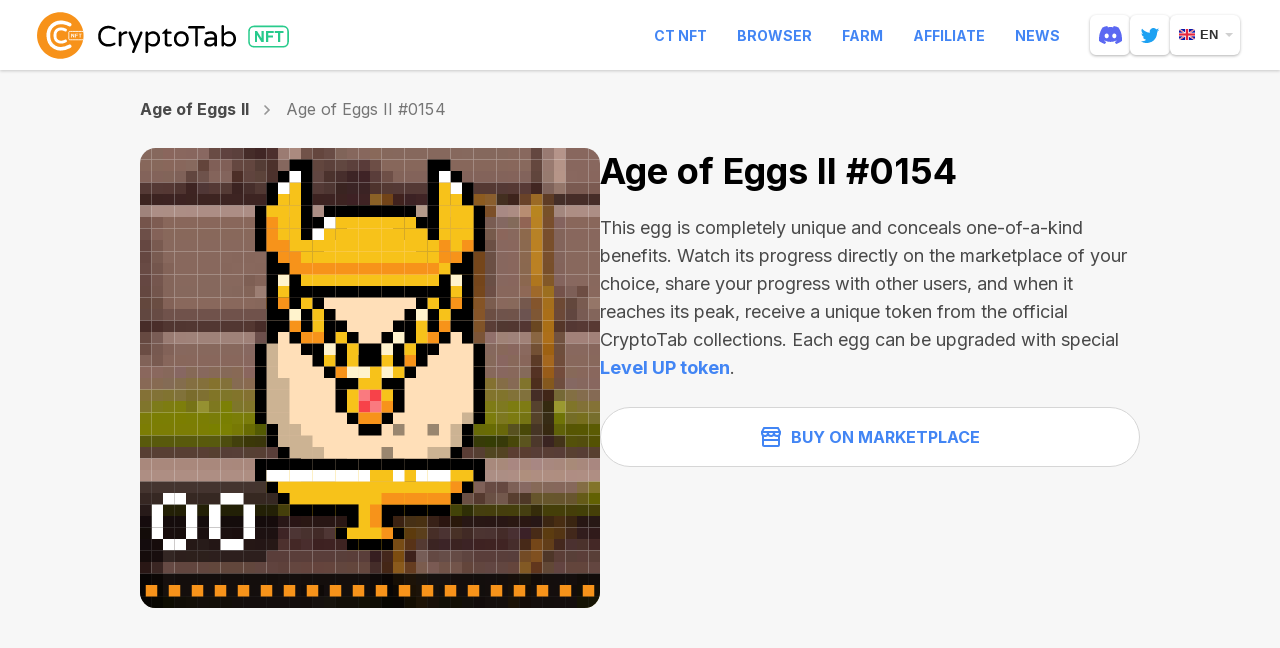

--- FILE ---
content_type: text/html; charset=utf-8
request_url: https://cryptotabnft.com/en/matic/0xc293fabdc6e6f1729d931bde85664daad42dbf40/154/
body_size: 17333
content:
<!DOCTYPE html>
<html lang="en">
  <head>
    <meta charset="utf-8">
    <meta name="viewport" content="width=device-width, initial-scale=1, maximum-scale=5, minimal-ui">
    <meta http-equiv="X-UA-Compatible" content="IE=edge">
    <meta name="description" content="CryptoTab NFT collections are a variety of uniquely functional tokens owned by thousands of users worldwide. Each collection provides owners with special features within the CryptoTab ecosystem and even beyond. Each of our NFTs is not only a unique piece of digital art, but also a carrier of real features, functions and benefits for the person who owns it!">
    <meta property="og:type" content="website"/>
    <meta property="og:url" content="https://cryptotabnft.com/"/>
    
    <meta property="og:title" content="CryptoTab NFT Collections"/>
    <meta property="og:description" content="CryptoTab NFT collections are a variety of uniquely functional tokens owned by thousands of users worldwide. Each collection provides owners with special features within the CryptoTab ecosystem and even beyond. Each of our NFTs is not only a unique piece of digital art, but also a carrier of real features, functions and benefits for the person who owns it!"/>
    <meta property="og:image" content="/static/site/images/update/cryptotabnft-com_og_image@2x.png"/>
    
    <meta property="og:site_name" content="CryptoTab NFT"/>
    <title>CryptoTab NFT</title>
    <link href="/static/site/images/cryptotabnft_favicon-2.ico" rel="icon" type="image/x-icon">
    <link rel="apple-touch-icon" sizes="192x192" href="/static/site/images/cryptotabnft_apple-touch-icon-192.png">
    
  
      <link rel="stylesheet" href="/static/site/styles/style.css?v=99240021156" />
    
  <link rel="stylesheet" href="/static/site/styles/animate.css">
  <link rel="stylesheet" href="/static/site/styles/swiper.min.css">

    <link rel="preconnect" href="https://fonts.googleapis.com">
    <link rel="preconnect" href="https://fonts.gstatic.com" crossorigin>
    <link href="https://fonts.googleapis.com/css2?family=Inter:wght@400;600;700&display=swap" rel="stylesheet">
    <script>
        (window.CT = window.CT || {}).share_host = "/share";
    </script>
    <script type="text/javascript" src="/static/django_sharing/share.js"></script>

  </head>

  <body id="top" data-scroll-id="top" class="page page_en page__token">
 
    <div class="page-content">
       <!-- ---------------------------- header START ------------------------- -->
      
        <div class="header" id="header">
  <div class="header__wrapper">
    <div class="header__container">
      <div class="burger"><span></span></div>
      <a href="/en/" class="header__logo" aria-label="logo">
        <div class="logo-animated logo-animated--browser logo-animated--dark">
        </div>
      </a>
      <div class="header__navbar">
        <nav class="header__menu">
            <a href="https://ctnft.net/" target="_blank" >CT NFT</a>
            <a href="https://cryptobrowser.site/" target="_blank" >Browser</a>
            <a href="https://cryptotab.farm/" target="_blank" >Farm</a>
            <a href="https://cryptobrowser.site/app/nft/about" target="_blank" >Affiliate</a>
            <a href="https://cryptobrowser.site/news" target="_blank" >News</a>
        </nav>
          <a href="https://discord.gg/cryptotab-community-997079413013352529" target="_blank" class="social-link social-link_discord" aria-label="discord">
            <svg width="23" height="18" viewBox="0 0 23 18" fill="none" xmlns="http://www.w3.org/2000/svg">
              <path id="getcryptotab--chat-icons" d="M19.5001 1.52023C22.0977 5.44291 23.3805 9.86758 22.901 14.9614C22.899 14.983 22.888 15.0027 22.8708 15.0157C20.9037 16.4993 18.9979 17.3996 17.1188 17.9967C17.1042 18.0013 17.0885 18.001 17.074 17.996C17.0595 17.991 17.0469 17.9814 17.038 17.9687C16.6039 17.3483 16.2094 16.6942 15.8638 16.0073C15.844 15.9669 15.8621 15.9181 15.903 15.9022C16.5294 15.6598 17.1251 15.3692 17.6981 15.0252C17.7432 14.998 17.7461 14.9316 17.7044 14.8997C17.5828 14.807 17.4623 14.7095 17.3471 14.6121C17.3255 14.594 17.2965 14.5905 17.272 14.6026C13.5521 16.367 9.47705 16.367 5.7131 14.6026C5.68867 14.5914 5.65963 14.5952 5.63864 14.6129C5.52364 14.7104 5.40289 14.807 5.28243 14.8997C5.24074 14.9316 5.24419 14.998 5.28962 15.0252C5.8626 15.3627 6.4583 15.6598 7.0839 15.9034C7.12444 15.9193 7.1437 15.9669 7.12358 16.0073C6.78548 16.6951 6.39103 17.3491 5.94885 17.9695C5.92959 17.9946 5.89797 18.0062 5.86807 17.9967C3.99788 17.3996 2.09205 16.4993 0.124977 15.0157C0.108589 15.0027 0.0968019 14.9821 0.0950769 14.9605C-0.305697 10.5544 0.511089 6.09315 3.49275 1.51935C3.49993 1.50724 3.51086 1.49779 3.52351 1.49218C4.99062 0.800604 6.56238 0.291813 8.20515 0.00124481C8.23505 -0.00347988 8.26495 0.0106942 8.28048 0.0378612C8.48345 0.406978 8.71546 0.880333 8.87244 1.26717C10.604 0.995497 12.3627 0.995497 14.1305 1.26717C14.2875 0.888601 14.5115 0.406978 14.7136 0.0378612C14.7208 0.0243839 14.7319 0.0135867 14.7454 0.00701094C14.759 0.000435179 14.7742 -0.0015829 14.7889 0.00124481C16.4325 0.292699 18.0043 0.80149 19.4702 1.49218C19.4832 1.49779 19.4938 1.50724 19.5001 1.52023V1.52023ZM9.75276 9.89771C9.77087 8.59517 8.84627 7.51735 7.68564 7.51735C6.53449 7.51735 5.61881 8.58572 5.61881 9.89771C5.61881 11.2094 6.5526 12.2778 7.68564 12.2778C8.83707 12.2778 9.75276 11.2094 9.75276 9.89771V9.89771ZM17.3951 9.89771C17.4132 8.59517 16.4886 7.51735 15.3282 7.51735C14.1768 7.51735 13.2611 8.58572 13.2611 9.89771C13.2611 11.2094 14.1949 12.2778 15.3282 12.2778C16.4886 12.2778 17.3951 11.2094 17.3951 9.89771V9.89771Z" fill-opacity="0.98"/>
            </svg>
          </a>
          <a href="https://twitter.com/CryptoTabNFT" target="_blank" class="social-link social-link_twitter" aria-label="twitter">
            <svg width="18" height="15" xmlns="http://www.w3.org/2000/svg">
                <path id="getcryptotab--chat-icons" d="M1.057.644s3.077 3.86 7.765 4.092c0 0-.957-2.56 1.903-4.315 0 0 2.324-1.378 4.566.853 0 0 1.012-.05 2.23-.955 0 0 .18.833-1.41 2.172 0 0 .885-.072 1.889-.736 0 0-.191 1.146-1.829 1.979 0 0 .498 9.068-8.27 11.053 0 0-4.636 1.056-7.901-1.53 0 0 3.464.364 5.304-1.584 0 0-2.31.218-3.446-2.531 0 0 1.155.2 1.624-.182 0 0-2.436.018-2.977-3.66 0 0 .992.51 1.642.418 0 0-2.757-1.718-1.09-5.074" fill="#FFF" fill-rule="evenodd"/>
            </svg>
          </a>
        
        <div class="header__lang">
              <div class="lang lang--second">
        <div class="lang__current">
            <img src="/static/site/images/lang/en.png" srcset="/static/site/images/lang/en@2x.png 2x" class="loading" data-was-processed="true" alt="en"/>en
        </div>
        <div class="lang__list">
          
            
              <a class="lang__item" href="/pt/matic/0xc293fabdc6e6f1729d931bde85664daad42dbf40/154/"> <img src="/static/site/images/lang/pt.png" srcset="/static/site/images/lang/pt@2x.png 2x" alt="pt"/>pt</a>
            
          
            
              <a class="lang__item" href="/de/matic/0xc293fabdc6e6f1729d931bde85664daad42dbf40/154/"> <img src="/static/site/images/lang/de.png" srcset="/static/site/images/lang/de@2x.png 2x" alt="de"/>de</a>
            
          
            
              <a class="lang__item" href="/es/matic/0xc293fabdc6e6f1729d931bde85664daad42dbf40/154/"> <img src="/static/site/images/lang/es.png" srcset="/static/site/images/lang/es@2x.png 2x" alt="es"/>es</a>
            
          
            
              <a class="lang__item" href="/ru/matic/0xc293fabdc6e6f1729d931bde85664daad42dbf40/154/"> <img src="/static/site/images/lang/ru.png" srcset="/static/site/images/lang/ru@2x.png 2x" alt="ru"/>ru</a>
            
          
            
              <a class="lang__item" href="/fr/matic/0xc293fabdc6e6f1729d931bde85664daad42dbf40/154/"> <img src="/static/site/images/lang/fr.png" srcset="/static/site/images/lang/fr@2x.png 2x" alt="fr"/>fr</a>
            
          
            
          
            
              <a class="lang__item" href="/it/matic/0xc293fabdc6e6f1729d931bde85664daad42dbf40/154/"> <img src="/static/site/images/lang/it.png" srcset="/static/site/images/lang/it@2x.png 2x" alt="it"/>it</a>
            
          
        </div>
    </div>
        </div>
      </div>
    </div>
  </div>
</div>
      

      <!-- ---------------------------- header END ------------------------- -->
      
    <div class="page__token-background">
      <div class="container">
        <div class="history">
          
          <a href="/en/age-of-eggs-ii/"class="history__collection">Age of Eggs II</a>
          
          <svg width="7" class='history__icon' height="10" viewBox="0 0 7 10" fill="none" xmlns="http://www.w3.org/2000/svg">
          <path d="M1 1L5 5L1 9" stroke="#979797" stroke-width="1.5" stroke-linecap="round"/>
          </svg>
          <span class="history__item">Age of Eggs II #0154</span>
        </div>
        <div class="token-nft">
          <div class="token-nft__inner">
          
            <a href="https://rarible.com/token/0xc293fabdc6e6f1729d931bde85664daad42dbf40:154" target="_blank" class="token-nft__link">
              <img class="lazy" data-src="https://content.cryptotabnft.com/static/0xc293fabdc6e6f1729d931bde85664daad42dbf40/154.svg" >
            </a>
          

          </div>
          <div class="token-nft__content">
            <h1 class="token-nft__title">Age of Eggs II #0154</h1>

            
              <p class="token-nft__description">
              This egg is completely unique and conceals one-of-a-kind benefits. Watch its progress directly on the marketplace of your choice, share your progress with other users, and when it reaches its peak, receive a unique token from the official CryptoTab collections. Each egg can be upgraded with special <a href="/levelup">Level UP token</a>.
              </p>
          

                
            
            
            

            <div class="btn-wrapper">
              

                
                <button data-modal="buy-modal" data-collection="eggs_ii" class="btn btn--left-icon btn--outline btn--white">
                  <svg xmlns="http://www.w3.org/2000/svg" width="20" height="20" viewBox="0 0 20 20" fill="none">
                    <path d="M2 13H18V18C18 18.5523 17.5523 19 17 19H3C2.44772 19 2 18.5523 2 18V13Z" stroke="#4285F4" stroke-width="2"/>
                    <path d="M3 1H17L19 5H1L3 1Z" stroke="#4285F4" stroke-width="2" stroke-linejoin="round"/>
                    <path d="M18 8V13H2V8" stroke="#4285F4" stroke-width="2"/>
                    <path d="M13 6C13 7.65685 14.3431 9 16 9V9C17.6569 9 19 7.65685 19 6V5.19048C19 5.08528 18.9147 5 18.8095 5H13V6Z" stroke="#4285F4" stroke-width="2"/>
                    <path d="M7 6C7 7.65685 8.34315 9 10 9V9C11.6569 9 13 7.65685 13 6V5H7V6Z" stroke="#4285F4" stroke-width="2"/>
                    <path d="M1 6C1 7.65685 2.34315 9 4 9V9C5.65685 9 7 7.65685 7 6V5H1.19048C1.08528 5 1 5.08528 1 5.19048V6Z" stroke="#4285F4" stroke-width="2"/>
                  </svg>
                  Buy on Marketplace
                </button>
                
            </div>
          </div>
        </div>

      </div>
      
<div class="other">
  <div class="container">
    <h2 class="title">Other Tokens in Age of Eggs II</h2>
    <div class="swiper swiper--others">
      <div class="swiper-wrapper">
        
          <div class="token swiper-slide">
            <a href="/en/matic/0xc293fabdc6e6f1729d931bde85664daad42dbf40/496/" class="token__link">
              <img src="https://content.cryptotabnft.com/static/0xc293fabdc6e6f1729d931bde85664daad42dbf40/496.svg" class="token__img">
              <div class="token__info">
                <h3 class="token__title">Age of Eggs II #0496</h3>
                <div class="token__tags">
                  
                  
                  <div class="token__tag">
                    <img src="/static/site/images/update/icon-polygon.svg" class="nft__tag-icon mr">
                    <span>N/A</span>
                  </div>   
                  
                </div>
              </div>
        
            </a>
          </div>
        
          <div class="token swiper-slide">
            <a href="/en/matic/0xc293fabdc6e6f1729d931bde85664daad42dbf40/936/" class="token__link">
              <img src="https://content.cryptotabnft.com/static/0xc293fabdc6e6f1729d931bde85664daad42dbf40/936.svg" class="token__img">
              <div class="token__info">
                <h3 class="token__title">Age of Eggs II #0936</h3>
                <div class="token__tags">
                  
                  
                  <div class="token__tag">
                    <img src="/static/site/images/update/icon-polygon.svg" class="nft__tag-icon mr">
                    <span>N/A</span>
                  </div>   
                  
                </div>
              </div>
        
            </a>
          </div>
        
          <div class="token swiper-slide">
            <a href="/en/matic/0xc293fabdc6e6f1729d931bde85664daad42dbf40/612/" class="token__link">
              <img src="https://content.cryptotabnft.com/static/0xc293fabdc6e6f1729d931bde85664daad42dbf40/612.svg" class="token__img">
              <div class="token__info">
                <h3 class="token__title">Age of Eggs II #0612</h3>
                <div class="token__tags">
                  
                  
                  <div class="token__tag">
                    <img src="/static/site/images/update/icon-polygon.svg" class="nft__tag-icon mr">
                    <span>N/A</span>
                  </div>   
                  
                </div>
              </div>
        
            </a>
          </div>
        
          <div class="token swiper-slide">
            <a href="/en/matic/0xc293fabdc6e6f1729d931bde85664daad42dbf40/155/" class="token__link">
              <img src="https://content.cryptotabnft.com/static/0xc293fabdc6e6f1729d931bde85664daad42dbf40/155.svg" class="token__img">
              <div class="token__info">
                <h3 class="token__title">Age of Eggs II #0155</h3>
                <div class="token__tags">
                  
                  
                  <div class="token__tag">
                    <img src="/static/site/images/update/icon-polygon.svg" class="nft__tag-icon mr">
                    <span>N/A</span>
                  </div>   
                  
                </div>
              </div>
        
            </a>
          </div>
        
          <div class="token swiper-slide">
            <a href="/en/matic/0xc293fabdc6e6f1729d931bde85664daad42dbf40/753/" class="token__link">
              <img src="https://content.cryptotabnft.com/static/0xc293fabdc6e6f1729d931bde85664daad42dbf40/753.svg" class="token__img">
              <div class="token__info">
                <h3 class="token__title">Age of Eggs II #0753</h3>
                <div class="token__tags">
                  
                  
                  <div class="token__tag">
                    <img src="/static/site/images/update/icon-polygon.svg" class="nft__tag-icon mr">
                    <span>N/A</span>
                  </div>   
                  
                </div>
              </div>
        
            </a>
          </div>
        
          <div class="token swiper-slide">
            <a href="/en/matic/0xc293fabdc6e6f1729d931bde85664daad42dbf40/901/" class="token__link">
              <img src="https://content.cryptotabnft.com/static/0xc293fabdc6e6f1729d931bde85664daad42dbf40/901.svg" class="token__img">
              <div class="token__info">
                <h3 class="token__title">Age of Eggs II #0901</h3>
                <div class="token__tags">
                  
                  
                  <div class="token__tag">
                    <img src="/static/site/images/update/icon-polygon.svg" class="nft__tag-icon mr">
                    <span>N/A</span>
                  </div>   
                  
                </div>
              </div>
        
            </a>
          </div>
        
          <div class="token swiper-slide">
            <a href="/en/matic/0xc293fabdc6e6f1729d931bde85664daad42dbf40/474/" class="token__link">
              <img src="https://content.cryptotabnft.com/static/0xc293fabdc6e6f1729d931bde85664daad42dbf40/474.svg" class="token__img">
              <div class="token__info">
                <h3 class="token__title">Age of Eggs II #0474</h3>
                <div class="token__tags">
                  
                  
                  <div class="token__tag">
                    <img src="/static/site/images/update/icon-polygon.svg" class="nft__tag-icon mr">
                    <span>N/A</span>
                  </div>   
                  
                </div>
              </div>
        
            </a>
          </div>
        
          <div class="token swiper-slide">
            <a href="/en/matic/0xc293fabdc6e6f1729d931bde85664daad42dbf40/886/" class="token__link">
              <img src="https://content.cryptotabnft.com/static/0xc293fabdc6e6f1729d931bde85664daad42dbf40/886.svg" class="token__img">
              <div class="token__info">
                <h3 class="token__title">Age of Eggs II #0886</h3>
                <div class="token__tags">
                  
                  
                  <div class="token__tag">
                    <img src="/static/site/images/update/icon-polygon.svg" class="nft__tag-icon mr">
                    <span>N/A</span>
                  </div>   
                  
                </div>
              </div>
        
            </a>
          </div>
        
          <div class="token swiper-slide">
            <a href="/en/matic/0xc293fabdc6e6f1729d931bde85664daad42dbf40/643/" class="token__link">
              <img src="https://content.cryptotabnft.com/static/0xc293fabdc6e6f1729d931bde85664daad42dbf40/643.svg" class="token__img">
              <div class="token__info">
                <h3 class="token__title">Age of Eggs II #0643</h3>
                <div class="token__tags">
                  
                  
                  <div class="token__tag">
                    <img src="/static/site/images/update/icon-polygon.svg" class="nft__tag-icon mr">
                    <span>N/A</span>
                  </div>   
                  
                </div>
              </div>
        
            </a>
          </div>
        
          <div class="token swiper-slide">
            <a href="/en/matic/0xc293fabdc6e6f1729d931bde85664daad42dbf40/478/" class="token__link">
              <img src="https://content.cryptotabnft.com/static/0xc293fabdc6e6f1729d931bde85664daad42dbf40/478.svg" class="token__img">
              <div class="token__info">
                <h3 class="token__title">Age of Eggs II #0478</h3>
                <div class="token__tags">
                  
                  
                  <div class="token__tag">
                    <img src="/static/site/images/update/icon-polygon.svg" class="nft__tag-icon mr">
                    <span>N/A</span>
                  </div>   
                  
                </div>
              </div>
        
            </a>
          </div>
        
          <div class="token swiper-slide">
            <a href="/en/matic/0xc293fabdc6e6f1729d931bde85664daad42dbf40/157/" class="token__link">
              <img src="https://content.cryptotabnft.com/static/0xc293fabdc6e6f1729d931bde85664daad42dbf40/157.svg" class="token__img">
              <div class="token__info">
                <h3 class="token__title">Age of Eggs II #0157</h3>
                <div class="token__tags">
                  
                  
                  <div class="token__tag">
                    <img src="/static/site/images/update/icon-polygon.svg" class="nft__tag-icon mr">
                    <span>N/A</span>
                  </div>   
                  
                </div>
              </div>
        
            </a>
          </div>
        
          <div class="token swiper-slide">
            <a href="/en/matic/0xc293fabdc6e6f1729d931bde85664daad42dbf40/29/" class="token__link">
              <img src="https://content.cryptotabnft.com/static/0xc293fabdc6e6f1729d931bde85664daad42dbf40/29.svg" class="token__img">
              <div class="token__info">
                <h3 class="token__title">Age of Eggs II #0029</h3>
                <div class="token__tags">
                  
                  
                  <div class="token__tag">
                    <img src="/static/site/images/update/icon-polygon.svg" class="nft__tag-icon mr">
                    <span>N/A</span>
                  </div>   
                  
                </div>
              </div>
        
            </a>
          </div>
        
          <div class="token swiper-slide">
            <a href="/en/matic/0xc293fabdc6e6f1729d931bde85664daad42dbf40/956/" class="token__link">
              <img src="https://content.cryptotabnft.com/static/0xc293fabdc6e6f1729d931bde85664daad42dbf40/956.svg" class="token__img">
              <div class="token__info">
                <h3 class="token__title">Age of Eggs II #0956</h3>
                <div class="token__tags">
                  
                  
                  <div class="token__tag">
                    <img src="/static/site/images/update/icon-polygon.svg" class="nft__tag-icon mr">
                    <span>N/A</span>
                  </div>   
                  
                </div>
              </div>
        
            </a>
          </div>
        
          <div class="token swiper-slide">
            <a href="/en/matic/0xc293fabdc6e6f1729d931bde85664daad42dbf40/370/" class="token__link">
              <img src="https://content.cryptotabnft.com/static/0xc293fabdc6e6f1729d931bde85664daad42dbf40/370.svg" class="token__img">
              <div class="token__info">
                <h3 class="token__title">Age of Eggs II #0370</h3>
                <div class="token__tags">
                  
                  
                  <div class="token__tag">
                    <img src="/static/site/images/update/icon-polygon.svg" class="nft__tag-icon mr">
                    <span>N/A</span>
                  </div>   
                  
                </div>
              </div>
        
            </a>
          </div>
        
          <div class="token swiper-slide">
            <a href="/en/matic/0xc293fabdc6e6f1729d931bde85664daad42dbf40/845/" class="token__link">
              <img src="https://content.cryptotabnft.com/static/0xc293fabdc6e6f1729d931bde85664daad42dbf40/845.svg" class="token__img">
              <div class="token__info">
                <h3 class="token__title">Age of Eggs II #0845</h3>
                <div class="token__tags">
                  
                  
                  <div class="token__tag">
                    <img src="/static/site/images/update/icon-polygon.svg" class="nft__tag-icon mr">
                    <span>N/A</span>
                  </div>   
                  
                </div>
              </div>
        
            </a>
          </div>
        
          <div class="token swiper-slide">
            <a href="/en/matic/0xc293fabdc6e6f1729d931bde85664daad42dbf40/793/" class="token__link">
              <img src="https://content.cryptotabnft.com/static/0xc293fabdc6e6f1729d931bde85664daad42dbf40/793.svg" class="token__img">
              <div class="token__info">
                <h3 class="token__title">Age of Eggs II #0793</h3>
                <div class="token__tags">
                  
                  
                  <div class="token__tag">
                    <img src="/static/site/images/update/icon-polygon.svg" class="nft__tag-icon mr">
                    <span>N/A</span>
                  </div>   
                  
                </div>
              </div>
        
            </a>
          </div>
        
          <div class="token swiper-slide">
            <a href="/en/matic/0xc293fabdc6e6f1729d931bde85664daad42dbf40/963/" class="token__link">
              <img src="https://content.cryptotabnft.com/static/0xc293fabdc6e6f1729d931bde85664daad42dbf40/963.svg" class="token__img">
              <div class="token__info">
                <h3 class="token__title">Age of Eggs II #0963</h3>
                <div class="token__tags">
                  
                  
                  <div class="token__tag">
                    <img src="/static/site/images/update/icon-polygon.svg" class="nft__tag-icon mr">
                    <span>N/A</span>
                  </div>   
                  
                </div>
              </div>
        
            </a>
          </div>
        
          <div class="token swiper-slide">
            <a href="/en/matic/0xc293fabdc6e6f1729d931bde85664daad42dbf40/554/" class="token__link">
              <img src="https://content.cryptotabnft.com/static/0xc293fabdc6e6f1729d931bde85664daad42dbf40/554.svg" class="token__img">
              <div class="token__info">
                <h3 class="token__title">Age of Eggs II #0554</h3>
                <div class="token__tags">
                  
                  
                  <div class="token__tag">
                    <img src="/static/site/images/update/icon-polygon.svg" class="nft__tag-icon mr">
                    <span>N/A</span>
                  </div>   
                  
                </div>
              </div>
        
            </a>
          </div>
        
          <div class="token swiper-slide">
            <a href="/en/matic/0xc293fabdc6e6f1729d931bde85664daad42dbf40/730/" class="token__link">
              <img src="https://content.cryptotabnft.com/static/0xc293fabdc6e6f1729d931bde85664daad42dbf40/730.svg" class="token__img">
              <div class="token__info">
                <h3 class="token__title">Age of Eggs II #0730</h3>
                <div class="token__tags">
                  
                  
                  <div class="token__tag">
                    <img src="/static/site/images/update/icon-polygon.svg" class="nft__tag-icon mr">
                    <span>N/A</span>
                  </div>   
                  
                </div>
              </div>
        
            </a>
          </div>
        
          <div class="token swiper-slide">
            <a href="/en/matic/0xc293fabdc6e6f1729d931bde85664daad42dbf40/12/" class="token__link">
              <img src="https://content.cryptotabnft.com/static/0xc293fabdc6e6f1729d931bde85664daad42dbf40/12.svg" class="token__img">
              <div class="token__info">
                <h3 class="token__title">Age of Eggs II #0012</h3>
                <div class="token__tags">
                  
                  
                  <div class="token__tag">
                    <img src="/static/site/images/update/icon-polygon.svg" class="nft__tag-icon mr">
                    <span>N/A</span>
                  </div>   
                  
                </div>
              </div>
        
            </a>
          </div>
        
          <div class="token swiper-slide">
            <a href="/en/matic/0xc293fabdc6e6f1729d931bde85664daad42dbf40/174/" class="token__link">
              <img src="https://content.cryptotabnft.com/static/0xc293fabdc6e6f1729d931bde85664daad42dbf40/174.svg" class="token__img">
              <div class="token__info">
                <h3 class="token__title">Age of Eggs II #0174</h3>
                <div class="token__tags">
                  
                  
                  <div class="token__tag">
                    <img src="/static/site/images/update/icon-polygon.svg" class="nft__tag-icon mr">
                    <span>N/A</span>
                  </div>   
                  
                </div>
              </div>
        
            </a>
          </div>
        
          <div class="token swiper-slide">
            <a href="/en/matic/0xc293fabdc6e6f1729d931bde85664daad42dbf40/423/" class="token__link">
              <img src="https://content.cryptotabnft.com/static/0xc293fabdc6e6f1729d931bde85664daad42dbf40/423.svg" class="token__img">
              <div class="token__info">
                <h3 class="token__title">Age of Eggs II #0423</h3>
                <div class="token__tags">
                  
                  
                  <div class="token__tag">
                    <img src="/static/site/images/update/icon-polygon.svg" class="nft__tag-icon mr">
                    <span>N/A</span>
                  </div>   
                  
                </div>
              </div>
        
            </a>
          </div>
        
          <div class="token swiper-slide">
            <a href="/en/matic/0xc293fabdc6e6f1729d931bde85664daad42dbf40/424/" class="token__link">
              <img src="https://content.cryptotabnft.com/static/0xc293fabdc6e6f1729d931bde85664daad42dbf40/424.svg" class="token__img">
              <div class="token__info">
                <h3 class="token__title">Age of Eggs II #0424</h3>
                <div class="token__tags">
                  
                  
                  <div class="token__tag">
                    <img src="/static/site/images/update/icon-polygon.svg" class="nft__tag-icon mr">
                    <span>N/A</span>
                  </div>   
                  
                </div>
              </div>
        
            </a>
          </div>
        
          <div class="token swiper-slide">
            <a href="/en/matic/0xc293fabdc6e6f1729d931bde85664daad42dbf40/358/" class="token__link">
              <img src="https://content.cryptotabnft.com/static/0xc293fabdc6e6f1729d931bde85664daad42dbf40/358.svg" class="token__img">
              <div class="token__info">
                <h3 class="token__title">Age of Eggs II #0358</h3>
                <div class="token__tags">
                  
                  
                  <div class="token__tag">
                    <img src="/static/site/images/update/icon-polygon.svg" class="nft__tag-icon mr">
                    <span>N/A</span>
                  </div>   
                  
                </div>
              </div>
        
            </a>
          </div>
        
          <div class="token swiper-slide">
            <a href="/en/matic/0xc293fabdc6e6f1729d931bde85664daad42dbf40/890/" class="token__link">
              <img src="https://content.cryptotabnft.com/static/0xc293fabdc6e6f1729d931bde85664daad42dbf40/890.svg" class="token__img">
              <div class="token__info">
                <h3 class="token__title">Age of Eggs II #0890</h3>
                <div class="token__tags">
                  
                  
                  <div class="token__tag">
                    <img src="/static/site/images/update/icon-polygon.svg" class="nft__tag-icon mr">
                    <span>N/A</span>
                  </div>   
                  
                </div>
              </div>
        
            </a>
          </div>
        
          <div class="token swiper-slide">
            <a href="/en/matic/0xc293fabdc6e6f1729d931bde85664daad42dbf40/711/" class="token__link">
              <img src="https://content.cryptotabnft.com/static/0xc293fabdc6e6f1729d931bde85664daad42dbf40/711.svg" class="token__img">
              <div class="token__info">
                <h3 class="token__title">Age of Eggs II #0711</h3>
                <div class="token__tags">
                  
                  
                  <div class="token__tag">
                    <img src="/static/site/images/update/icon-polygon.svg" class="nft__tag-icon mr">
                    <span>N/A</span>
                  </div>   
                  
                </div>
              </div>
        
            </a>
          </div>
        
          <div class="token swiper-slide">
            <a href="/en/matic/0xc293fabdc6e6f1729d931bde85664daad42dbf40/326/" class="token__link">
              <img src="https://content.cryptotabnft.com/static/0xc293fabdc6e6f1729d931bde85664daad42dbf40/326.svg" class="token__img">
              <div class="token__info">
                <h3 class="token__title">Age of Eggs II #0326</h3>
                <div class="token__tags">
                  
                  
                  <div class="token__tag">
                    <img src="/static/site/images/update/icon-polygon.svg" class="nft__tag-icon mr">
                    <span>N/A</span>
                  </div>   
                  
                </div>
              </div>
        
            </a>
          </div>
        
          <div class="token swiper-slide">
            <a href="/en/matic/0xc293fabdc6e6f1729d931bde85664daad42dbf40/160/" class="token__link">
              <img src="https://content.cryptotabnft.com/static/0xc293fabdc6e6f1729d931bde85664daad42dbf40/160.svg" class="token__img">
              <div class="token__info">
                <h3 class="token__title">Age of Eggs II #0160</h3>
                <div class="token__tags">
                  
                  
                  <div class="token__tag">
                    <img src="/static/site/images/update/icon-polygon.svg" class="nft__tag-icon mr">
                    <span>N/A</span>
                  </div>   
                  
                </div>
              </div>
        
            </a>
          </div>
        
          <div class="token swiper-slide">
            <a href="/en/matic/0xc293fabdc6e6f1729d931bde85664daad42dbf40/842/" class="token__link">
              <img src="https://content.cryptotabnft.com/static/0xc293fabdc6e6f1729d931bde85664daad42dbf40/842.svg" class="token__img">
              <div class="token__info">
                <h3 class="token__title">Age of Eggs II #0842</h3>
                <div class="token__tags">
                  
                  
                  <div class="token__tag">
                    <img src="/static/site/images/update/icon-polygon.svg" class="nft__tag-icon mr">
                    <span>N/A</span>
                  </div>   
                  
                </div>
              </div>
        
            </a>
          </div>
        
          <div class="token swiper-slide">
            <a href="/en/matic/0xc293fabdc6e6f1729d931bde85664daad42dbf40/394/" class="token__link">
              <img src="https://content.cryptotabnft.com/static/0xc293fabdc6e6f1729d931bde85664daad42dbf40/394.svg" class="token__img">
              <div class="token__info">
                <h3 class="token__title">Age of Eggs II #0394</h3>
                <div class="token__tags">
                  
                  
                  <div class="token__tag">
                    <img src="/static/site/images/update/icon-polygon.svg" class="nft__tag-icon mr">
                    <span>N/A</span>
                  </div>   
                  
                </div>
              </div>
        
            </a>
          </div>
        
          <div class="token swiper-slide">
            <a href="/en/matic/0xc293fabdc6e6f1729d931bde85664daad42dbf40/465/" class="token__link">
              <img src="https://content.cryptotabnft.com/static/0xc293fabdc6e6f1729d931bde85664daad42dbf40/465.svg" class="token__img">
              <div class="token__info">
                <h3 class="token__title">Age of Eggs II #0465</h3>
                <div class="token__tags">
                  
                  
                  <div class="token__tag">
                    <img src="/static/site/images/update/icon-polygon.svg" class="nft__tag-icon mr">
                    <span>N/A</span>
                  </div>   
                  
                </div>
              </div>
        
            </a>
          </div>
        
          <div class="token swiper-slide">
            <a href="/en/matic/0xc293fabdc6e6f1729d931bde85664daad42dbf40/283/" class="token__link">
              <img src="https://content.cryptotabnft.com/static/0xc293fabdc6e6f1729d931bde85664daad42dbf40/283.svg" class="token__img">
              <div class="token__info">
                <h3 class="token__title">Age of Eggs II #0283</h3>
                <div class="token__tags">
                  
                  
                  <div class="token__tag">
                    <img src="/static/site/images/update/icon-polygon.svg" class="nft__tag-icon mr">
                    <span>N/A</span>
                  </div>   
                  
                </div>
              </div>
        
            </a>
          </div>
        
      </div>
    </div>
    <div class="pagination-container">
      <svg width="20" height="20" viewBox="0 0 20 20" class='swiper-others-prev prev' fill="none" xmlns="http://www.w3.org/2000/svg">
          <path d="M7.70686 4.70711C8.09739 4.31658 8.09739 3.68342 7.70686 3.29289C7.31634 2.90237 6.68317 2.90237 6.29265 3.29289L0.29265 9.29289C-0.0978737 9.68342 -0.0978737 10.3166 0.29265 10.7071L6.29265 16.7071C6.68317 17.0976 7.31634 17.0976 7.70686 16.7071C8.09739 16.3166 8.09739 15.6834 7.70686 15.2929L3.41395 11H18.989C19.5473 11 20 10.5523 20 9.99998C20 9.4477 19.5473 8.99998 18.989 8.99998H3.41398L7.70686 4.70711Z"/>
      </svg>
      <div class="slider__pagination swiper-others-pagination">
      </div>
      <svg width="20" height="20" viewBox="0 0 20 20" class='swiper-others-next next' fill="none" xmlns="http://www.w3.org/2000/svg">
          <path fill-rule="evenodd" clip-rule="evenodd" d="M20 10L13.2929 16.7071C12.9024 17.0976 12.2692 17.0976 11.8787 16.7071C11.4882 16.3166 11.4882 15.6834 11.8787 15.2929L16.1716 11L1 11C0.447716 11 -2.41411e-08 10.5523 0 10C2.41411e-08 9.44771 0.447716 9 1 9L16.1716 9L11.8787 4.70711C11.4882 4.31658 11.4882 3.68342 11.8787 3.29289C12.2692 2.90237 12.9024 2.90237 13.2929 3.29289L20 10Z"/>
      </svg>
    </div>
  </div>
</div>
    </div>

    

<section class="eggs-modal" data-modal-id="buy-modal">
  <div class="eggs-modal__content">
    <div class="eggs-modal__content-heading">
      <button class="eggs-modal__close-button modal-close" type="button"></button>
      <h2 class="eggs-modal__title">Choose Marketplace</h2>
    </div>
    <div class="eggs-modal__content-wrapper modal-content">
      <p data-collection-id="eggs" class="eggs-modal__text">Select the marketplace on which you want to purchase the token. <a
        href="https://rarible.com/the-legend-of-cryptotab-age-of-eggs/items" target="_blank">Rarible.com</a> and <a
          href="https://opensea.io/collection/the-legend-of-cryptotab-age-of-eggs" target="_blank">OpenSea.io</a> are world-famous NFT marketplaces trusted by millions of users.</p>
        <p data-collection-id="eggs_ii" class="eggs-modal__text">Select the marketplace on which you want to purchase the token. <a
          href="https://rarible.com/the-legend-of-cryptotab-age-of-eggs-ii/items" target="_blank">Rarible.com</a> and <a
            href="https://looksrare.org/collections/0xC293fAbDC6e6F1729D931bDE85664daAD42dbF40" target="_blank">LooksRare.org</a> are world-famous NFT marketplaces trusted by millions of users.</p>
        <p data-collection-id="eggs_iii" class="eggs-modal__text">Select the marketplace on which you want to purchase the token. <a
          href="https://rarible.com/the-legend-of-cryptotab-age-of-eggs-iii/items" target="_blank">Rarible.com</a> and <a
            href="https://opensea.io/collection/the-legend-of-cryptotab-age-of-eggs-iii" target="_blank">OpenSea.io</a> are world-famous NFT marketplaces trusted by millions of users.</p>
        <p data-collection-id="eggs_iv" class="eggs-modal__text">Select the marketplace on which you want to purchase the token. <a
          href="https://rarible.com/the-legend-of-cryptotab-age-of-eggs-iv/items" target="_blank">Rarible.com</a> and <a
            href="https://looksrare.org/collections/0xEE9BF4d956e303E3a19B49f11c2B380493Bc007b" target="_blank">LooksRare.org</a> are world-famous NFT marketplaces trusted by millions of users.</p>
        <p data-collection-id="vibes" class="eggs-modal__text">Select the marketplace on which you want to purchase the token. <a
          href="https://rarible.com/collection/polygon/0x3b10994f90971125cfd9e1fa2c01fce3183ad96c/items" target="_blank">Rarible.com</a> and <a
            href="https://opensea.io/collection/cryptotab-love-vibes" target="_blank">OpenSea.io</a> are world-famous NFT marketplaces trusted by millions of users.</p>
        <p data-collection-id="levelup" class="eggs-modal__text">Select the marketplace on which you want to purchase the token. <a
          href="http://rarible.com/cryptotab-level-up-pro/items" target="_blank">Rarible.com</a> and <a
            href="https://opensea.io/collection/cryptotab-level-up-pro" target="_blank">OpenSea.io</a> are world-famous NFT marketplaces trusted by millions of users.</p>
        <p data-collection-id="collectibles" class="eggs-modal__text">Select the marketplace on which you want to purchase the token. <a
          href="https://rarible.com/collection/polygon/0x8a705160ba5e100c7c1dcf86c547099d127ce586/items" target="_blank">Rarible.com</a> and <a
            href="https://opensea.io/collection/cryptotab-collectibles" target="_blank">OpenSea.io</a> are world-famous NFT marketplaces trusted by millions of users.</p>
        <p data-collection-id="eggsmagic" class="eggs-modal__text">Select the marketplace on which you want to purchase the token. <a
          href="https://rarible.com/collection/polygon/0x58314ad8cc3762011f49c7fa13ffe2bb40015e12/items" target="_blank">Rarible.com</a> and <a
            href="https://opensea.io/collection/cryptotab-eggs-magic" target="_blank">OpenSea.io</a> are world-famous NFT marketplaces trusted by millions of users.</p>
        <p data-collection-id="eggslive" class="eggs-modal__text">Select the marketplace on which you want to purchase the token. <a
          href="https://rarible.com/collection/polygon/0xea2b5048241fbda3af4253ef6fd0c01f4fcba224/items" target="_blank">Rarible.com</a> and <a
            href="https://opensea.io/collection/cryptotab-eggs" target="_blank">OpenSea.io</a> are world-famous NFT marketplaces trusted by millions of users.</p>

      <div data-collection-id="eggs" class="eggs-modal__links">
        <a class="eggs-modal__link" href="https://rarible.com/token/polygon/0xc293fabdc6e6f1729d931bde85664daad42dbf40:154" target="_blank">
          <img src="/static/site/images/update/rarible.png"
          srcset="/static/site/images/update/rarible@2x.png 2x">
          <div class="eggs-modal__text-block">
            <h3 class="eggs-modal__link-name">Rarible.com</h3>
          </div>
          <span class="eggs-modal__link-arrow"><span>CHOOSE</span></span>
        </a>
        <a class="eggs-modal__link" href="https://opensea.io/assets/matic/0xc293fabdc6e6f1729d931bde85664daad42dbf40/154" target="_blank">
          <img src="/static/site/images/update/opensea.png"
          srcset="/static/site/images/update/opensea@2x.png 2x">
          <div class="eggs-modal__text-block">
            <h3 class="eggs-modal__link-name">OpenSea.io</h3>
          </div>
          <span class="eggs-modal__link-arrow"><span>CHOOSE</span></span>
        </a>
        </p>
      </div>

      <div data-collection-id="eggs_ii" class="eggs-modal__links">
        <a class="eggs-modal__link" href="https://rarible.com/token/0xc293fabdc6e6f1729d931bde85664daad42dbf40:154" target="_blank">
          <img src="/static/site/images/update/rarible.png"
          srcset="/static/site/images/update/rarible@2x.png 2x">
          <div class="eggs-modal__text-block">
            <h3 class="eggs-modal__link-name">Rarible.com</h3>
          </div>
          <span class="eggs-modal__link-arrow"><span>CHOOSE</span></span>
        </a>
        <a class="eggs-modal__link" href="https://looksrare.org/collections/0xc293fabdc6e6f1729d931bde85664daad42dbf40/154" target="_blank">
          <img src="/static/site/images/update/looksrare.png"
          srcset="/static/site/images/update/looksrare@2x.png 2x">
          <div class="eggs-modal__text-block">
            <h3 class="eggs-modal__link-name">LooksRare.org</h3>
          </div>
          <span class="eggs-modal__link-arrow"><span>CHOOSE</span></span>
        </a>
        </p>
      </div>

      <div data-collection-id="eggs_iii" class="eggs-modal__links">
        <a class="eggs-modal__link" href="https://rarible.com/token/polygon/0xc293fabdc6e6f1729d931bde85664daad42dbf40:154" target="_blank">
          <img src="/static/site/images/update/rarible.png"
          srcset="/static/site/images/update/rarible@2x.png 2x">
          <div class="eggs-modal__text-block">
            <h3 class="eggs-modal__link-name">Rarible.com</h3>
          </div>
          <span class="eggs-modal__link-arrow"><span>CHOOSE</span></span>
        </a>
        <a class="eggs-modal__link" href="https://opensea.io/assets/matic/0xc293fabdc6e6f1729d931bde85664daad42dbf40/154" target="_blank">
          <img src="/static/site/images/update/opensea.png"
          srcset="/static/site/images/update/opensea@2x.png 2x">
          <div class="eggs-modal__text-block">
            <h3 class="eggs-modal__link-name">OpenSea.io</h3>
          </div>
          <span class="eggs-modal__link-arrow"><span>CHOOSE</span></span>
        </a>
        </p>
      </div>

      <div data-collection-id="eggs_iv" class="eggs-modal__links">
        <a class="eggs-modal__link" href="https://rarible.com/token/0xc293fabdc6e6f1729d931bde85664daad42dbf40:154" target="_blank">
          <img src="/static/site/images/update/rarible.png"
          srcset="/static/site/images/update/rarible@2x.png 2x">
          <div class="eggs-modal__text-block">
            <h3 class="eggs-modal__link-name">Rarible.com</h3>
          </div>
          <span class="eggs-modal__link-arrow"><span>CHOOSE</span></span>
        </a>
        <a class="eggs-modal__link" href="https://looksrare.org/collections/0xc293fabdc6e6f1729d931bde85664daad42dbf40/154" target="_blank">
          <img src="/static/site/images/update/looksrare.png"
          srcset="/static/site/images/update/looksrare@2x.png 2x">
          <div class="eggs-modal__text-block">
            <h3 class="eggs-modal__link-name">LooksRare.org</h3>
          </div>
          <span class="eggs-modal__link-arrow"><span>CHOOSE</span></span>
        </a>
        </p>
      </div>


      <div  data-collection-id="vibes" class="eggs-modal__links">
        <a class="eggs-modal__link" href="https://rarible.com/token/polygon/0x3b10994f90971125cfd9e1fa2c01fce3183ad96c:aoe_154" target="_blank">
          <img src="/static/site/images/update/rarible.png"
          srcset="/static/site/images/update/rarible@2x.png 2x">
          <div class="eggs-modal__text-block">
            <h3 class="eggs-modal__link-name">Rarible.com</h3>
          </div>
          <span class="eggs-modal__link-arrow"><span>CHOOSE</span></span>
        </a>
        <a class="eggs-modal__link" href="https://opensea.io/assets/matic/0xc293fabdc6e6f1729d931bde85664daad42dbf40/154" target="_blank">
          <img src="/static/site/images/update/opensea.png"
          srcset="/static/site/images/update/opensea@2x.png 2x">
          <div class="eggs-modal__text-block">
            <h3 class="eggs-modal__link-name">OpenSea.io</h3>
          </div>
          <span class="eggs-modal__link-arrow"><span>CHOOSE</span></span>
        </a>
        </p>
      </div>

      <div  data-collection-id="levelup" class="eggs-modal__links">
        <a class="eggs-modal__link" href="http://rarible.com/token/polygon/0xc293fabdc6e6f1729d931bde85664daad42dbf40:154" target="_blank">
          <img src="/static/site/images/update/rarible.png"
          srcset="/static/site/images/update/rarible@2x.png 2x">
          <div class="eggs-modal__text-block">
            <h3 class="eggs-modal__link-name">Rarible.com</h3>
          </div>
          <span class="eggs-modal__link-arrow"><span>CHOOSE</span></span>
        </a>
        <a class="eggs-modal__link" href="https://opensea.io/assets/matic/0xc293fabdc6e6f1729d931bde85664daad42dbf40/154" target="_blank">
          <img src="/static/site/images/update/opensea.png"
          srcset="/static/site/images/update/opensea@2x.png 2x">
          <div class="eggs-modal__text-block">
            <h3 class="eggs-modal__link-name">OpenSea.io</h3>
          </div>
          <span class="eggs-modal__link-arrow"><span>CHOOSE</span></span>
        </a>
        </p>
      </div>

      <div data-collection-id="collectibles" class="eggs-modal__links">
        <a class="eggs-modal__link" href="https://rarible.com/token/polygon/0xc293fabdc6e6f1729d931bde85664daad42dbf40:154" target="_blank">
          <img src="/static/site/images/update/rarible.png"
          srcset="/static/site/images/update/rarible@2x.png 2x">
          <div class="eggs-modal__text-block">
            <h3 class="eggs-modal__link-name">Rarible.com</h3>
          </div>
          <span class="eggs-modal__link-arrow"><span>CHOOSE</span></span>
        </a>
        <a class="eggs-modal__link" href="https://opensea.io/assets/matic/0xc293fabdc6e6f1729d931bde85664daad42dbf40/154" target="_blank">
          <img src="/static/site/images/update/opensea.png"
          srcset="/static/site/images/update/opensea@2x.png 2x">
          <div class="eggs-modal__text-block">
            <h3 class="eggs-modal__link-name">OpenSea.io</h3>
          </div>
          <span class="eggs-modal__link-arrow"><span>CHOOSE</span></span>
        </a>
        </p>
      </div>

      <div  data-collection-id="eggsmagic" class="eggs-modal__links">
        <a class="eggs-modal__link" href="https://rarible.com/token/polygon/0xc293fabdc6e6f1729d931bde85664daad42dbf40:154" target="_blank">
          <img src="/static/site/images/update/rarible.png"
          srcset="/static/site/images/update/rarible@2x.png 2x">
          <div class="eggs-modal__text-block">
            <h3 class="eggs-modal__link-name">Rarible.com</h3>
          </div>
          <span class="eggs-modal__link-arrow"><span>CHOOSE</span></span>
        </a>
        <a class="eggs-modal__link" href="https://opensea.io/assets/matic/0xc293fabdc6e6f1729d931bde85664daad42dbf40/154" target="_blank">
          <img src="/static/site/images/update/opensea.png"
          srcset="/static/site/images/update/opensea@2x.png 2x">
          <div class="eggs-modal__text-block">
            <h3 class="eggs-modal__link-name">OpenSea.io</h3>
          </div>
          <span class="eggs-modal__link-arrow"><span>CHOOSE</span></span>
        </a>
        </p>
      </div>

      <div data-collection-id="eggslive" class="eggs-modal__links">
        <a class="eggs-modal__link" href="https://rarible.com/token/polygon/0xc293fabdc6e6f1729d931bde85664daad42dbf40:154" target="_blank">
          <img src="/static/site/images/update/rarible.png"
          srcset="/static/site/images/update/rarible@2x.png 2x">
          <div class="eggs-modal__text-block">
            <h3 class="eggs-modal__link-name">Rarible.com</h3>
          </div>
          <span class="eggs-modal__link-arrow"><span>CHOOSE</span></span>
        </a>
        <a class="eggs-modal__link" href="https://opensea.io/assets/matic/0xc293fabdc6e6f1729d931bde85664daad42dbf40/154"target="_blank">
          <img src="/static/site/images/update/opensea.png"
          srcset="/static/site/images/update/opensea@2x.png 2x">
          <div class="eggs-modal__text-block">
            <h3 class="eggs-modal__link-name">OpenSea.io</h3>
          </div>
          <span class="eggs-modal__link-arrow"><span>CHOOSE</span></span>
        </a>
        </p>
      </div>
    </div>
</section>

<script src="/static/site/scripts/vendor/swiper.min.js"></script>
<script async>

      document.addEventListener('DOMContentLoaded', () => {

            let addresses = document.querySelectorAll('.address');
            if (addresses) {
                  addresses.forEach((address) => {
                        let addressText = address.textContent.substr(0, 5) + '...' + address.textContent.substr(address.textContent.length - 5)
                        address.textContent = addressText
                  }
                  )
            }

            let baloons = document.querySelectorAll('.js-baloon-card');
            if (baloons) {
                  baloons.forEach((el) => {
                        el.addEventListener('click', (e) => {
                              if (e.target.classList.contains('close')) {
                                    e.currentTarget.classList.remove('active')
                              } else if (e.target.nodeName == 'A') {
                                    e.cancelBubble = true
                              } else {
                                    e.currentTarget.classList.toggle('active')
                              }
                        })
                  })
            }


            if (document.getElementById('search')) {
                  let searchInput = document.getElementById('searchName')
                  let searchParent = document.getElementById('search-block')
                  let searchButton = document.querySelector('.btn--clear')

                  searchInput.onblur = function () {
                        searchParent.classList.remove('focused')

                        if (searchInput.value === "") {
                              searchButton.classList.remove('active')
                        }
                  };

                  searchInput.onfocus = function () {
                        searchParent.classList.add('focused')
                        searchButton.classList.add('active')
                  };

                  if (searchInput.value != "") {
                        searchButton.classList.add('active')
                  }

                  searchInput.oninput = function (e) {
                        if (searchInput.value != "") {
                              searchButton.classList.add('active')
                        } else {
                              searchButton.classList.remove('active')
                        }
                  };
            }


            const onDocumentMouseMove = () => {
            var scene = document.querySelectorAll(".parts");
            var sceneElements = document.querySelectorAll(".parts__item");
            
            var i = 0,
                  __i = 0;
            for (i = 0; i < sceneElements.length; i++) {
                  sceneElements[i].dataset.depth = Math.random().toFixed(2);
            }
            
            for (__i = 0; __i < scene.length; __i++) {
                  new Parallax(scene[__i]);
            }
            
            document.removeEventListener("mousemove", onDocumentMouseMove)
            };
            
            document.addEventListener("mousemove", onDocumentMouseMove);
      })


      /// TABS SMOOTHSCROLL

      if (document.querySelector('.tabs')) {
            let tabsBlock = document.querySelector('.tabs');
            const smoothLinks = tabsBlock.querySelectorAll('a[href^="#"]');
            for (let smoothLink of smoothLinks) {
                  smoothLink.addEventListener('click', function (e) {
                        e.preventDefault();
                        const id = smoothLink.getAttribute('href');

                        document.querySelector(id).scrollIntoView({
                              behavior: 'smooth',
                              block: 'start'
                        });
                  });
            };
      }


      ///PANEL ACTIVE SWITCHES

      if (document.querySelector('.panel')) {

            let blocks = document.querySelectorAll('.panel-block ')
            blocks.forEach((element, i) => {
                  element.addEventListener('click', function () {
                        blocks[i].classList.add('active');
                        blocks.forEach((item, j) => {
                              if (j !== i) {
                                    blocks[j].classList.remove('active')
                              }
                        });
                  })
            });
      }

      ///SELECT ARROWS

      const selects = document.querySelectorAll('[data-mode]');
      const sortIcon = document.querySelector('.select-box__sort')
      const up = document.querySelector('.up')
      const down = document.querySelector('.down')

      selects.forEach(select => {
            select.addEventListener('click', function () {
                  if (select.dataset.mode === 'high-to-low') {
                        up.classList.add('active')
                        down.classList.remove('active')
                  }

                  if (select.dataset.mode === 'low-to-high') {
                        down.classList.add('active')
                        up.classList.remove('active')
                  }

            })

      })



      ///MODALS

      const modalButtons = document.querySelectorAll('[data-modal]');

      modalButtons.forEach(el => {
            console.log(el.id)
      })



      const modalClickHandler = (event) => {
            if (!event.target.closest('.modal-content') || event.target.closest('.modal-close')) {
                  closeModal(document.querySelector('[data-modal-id].is-active'), document.querySelectorAll('[data-collection-id].is-active'));
            }
      };

      const documentKeydownHandler = (event) => {
            if (event.key === 'Escape') {
                  closeModal(document.querySelector('[data-modal-id].is-active'), document.querySelectorAll('[data-collection-id].is-active'));
            }
      };

      const openModal = (modal, link) => {
            //let prevModal = document.querySelector(`[data-modal-id="eggs-modal"]`)
            //if (prevModal.classList.contains('is-active')) {
            //      prevModal.classList.remove('is-active')
            //}
            modal.classList.add('is-active');


            link.forEach(elem => {
                  elem.classList.add('is-active');
            })
            modal.addEventListener('click', modalClickHandler);
            document.addEventListener('keydown', documentKeydownHandler);
      };

      const closeModal = (modal, link) => {
            modal.classList.remove('is-active');


            link.forEach(elem => {
                  elem.classList.remove('is-active');
            })
            modal.removeEventListener('click', modalClickHandler);
            document.removeEventListener('keydown', documentKeydownHandler);
      };

      const initModals = () => {
            modalButtons.forEach((button) => {
                  button.addEventListener('click', (event) => {
                        event.preventDefault();
                        const modal = document.querySelector(`[data-modal-id="${button.dataset.modal}"]`);
                        const link = document.querySelectorAll(`[data-collection-id="${button.dataset.collection}"]`);



                        if (modal) {
                              openModal(modal, link);
                        }
                  })
            });
      };

      initModals();


      if (document.querySelector('.swiper')) {

            let swiperTabs = new Swiper(".swiper--tabs", {
                  loop: true,
                  speed: 600,
                  slidesPerView: 'auto',    
                  spaceBetween: 20,
                  centeredSlides: true,
                  autoplay: {
                        delay: 2500,
                        pauseOnMouseEnter: false,        // stop autoplay when hovering
                        disableOnInteraction: false,    // restart autoplay when hover is removed
                        reverseDirection: false,         // reverse the autoplay direction
                  },

                  breakpoints: {
                        0: {
                              centeredSlides: false
                        },
                        769: {
                              centeredSlides: true
                        },
                  },
            });


            swiperEggs = undefined;
            function initEggsSwiper() {
                  var screenWidth = window.innerWidth;
                  console.log(screenWidth)
                  if (screenWidth <= 768) {
                        if (swiperEggs != undefined) {
                              swiperEggs.destroy();
                        }
                        swiperEggs = new Swiper(`.swiper--eggs`, {
                              keyboard: {
                                    enabled: true,
                              },
                              a11y: false,
                              pagination: {
                                    el: `.swiper-eggs-pagination`,
                                    clickable: true,
                                    dynamicBullets: true,
                                    centeredSlidesBounds: true
                              },
                              slidesPerView: 1.3,
                              spaceBetween: 20,
                              centeredSlides: true,
                              initialSlide: 1,
                              cssMode: true,
                              allowTouchMove: true,
                              navigation: {
                                    nextEl: `.swiper-eggs-next`,
                                    prevEl: `.swiper-eggs-prev`,
                              },
                        });
                  } else if (screenWidth >= 769) {
                        if (swiperEggs != undefined) {
                              swiperEggs.destroy();
                        }

                        swiperEggs = new Swiper(`.swiper--eggs`, {
                              keyboard: {
                                    enabled: true,
                              },
                              a11y: false,
                              noSwipingSelector: 'a',
                              pagination: {
                                    el: `.swiper-eggs-pagination`,
                                    clickable: true,
                                    dynamicBullets: true,
                                    centeredSlidesBounds: true
                              },
                              slidesPerView: 4,
                              spaceBetween: 20,
                              cssMode: false,
                              allowTouchMove: false,
                              navigation: {
                                    nextEl: `.swiper-eggs-next`,
                                    prevEl: `.swiper-eggs-prev`,
                              },
                        });
                  }
            }

            swiperEggsIi = undefined;
            function initEggsIiSwiper() {
                  var screenWidth = window.innerWidth;
                  if (screenWidth <= 768) {
                        if (swiperEggsIi != undefined) {
                              swiperEggsIi.destroy();
                        }
                        swiperEggsIi = new Swiper(`.swiper--golden-eggs`, {
                              keyboard: {
                                    enabled: true,
                              },
                              a11y: false,
                              pagination: {
                                    el: `.swiper-golden-eggs-pagination`,
                                    clickable: true,
                                    dynamicBullets: true,
                                    centeredSlidesBounds: true
                              },
                              slidesPerView: 1.3,
                              spaceBetween: 20,
                              centeredSlides: true,
                              initialSlide: 1,
                              cssMode: true,
                              allowTouchMove: true,
                              navigation: {
                                    nextEl: `.swiper-golden-eggs-next`,
                                    prevEl: `.swiper-golden-eggs-prev`,
                              },
                        });
                  } else if (screenWidth >= 769) {
                        if (swiperEggsIi != undefined) {
                              swiperEggsIi.destroy();
                        }

                        swiperEggsIi = new Swiper(`.swiper--golden-eggs`, {
                              keyboard: {
                                    enabled: true,
                              },
                              a11y: false,
                              noSwipingSelector: 'a',
                              pagination: {
                                    el: `.swiper-golden-eggs-pagination`,
                                    clickable: true,
                                    dynamicBullets: true,
                                    centeredSlidesBounds: true
                              },
                              slidesPerView: 4,
                              spaceBetween: 20,
                              cssMode: false,
                              allowTouchMove: false,
                              navigation: {
                                    nextEl: `.swiper-golden-eggs-next`,
                                    prevEl: `.swiper-golden-eggs-prev`,
                              },
                        });
                  }
            }

            swiperEggsIii = undefined;
            function initEggsIiiSwiper() {
                  var screenWidth = window.innerWidth;
                  if (screenWidth <= 768) {
                        if (swiperEggsIii != undefined) {
                              swiperEggsIii.destroy();
                        }
                        swiperEggsIii = new Swiper(`.swiper--eggs-iii`, {
                              keyboard: {
                                    enabled: true,
                              },
                              a11y: false,
                              pagination: {
                                    el: `.swiper-eggs-iii-pagination`,
                                    clickable: true,
                                    dynamicBullets: true,
                                    centeredSlidesBounds: true
                              },
                              slidesPerView: 1.3,
                              spaceBetween: 20,
                              centeredSlides: true,
                              initialSlide: 1,
                              cssMode: true,
                              allowTouchMove: true,
                              navigation: {
                                    nextEl: `.swiper-eggs-iii-next`,
                                    prevEl: `.swiper-eggs-iii-prev`,
                              },
                        });
                  } else if (screenWidth >= 769) {
                        if (swiperEggsIii != undefined) {
                              swiperEggsIii.destroy();
                        }

                        swiperEggsIii = new Swiper(`.swiper--eggs-iii`, {
                              keyboard: {
                                    enabled: true,
                              },
                              a11y: false,
                              noSwipingSelector: 'a',
                              pagination: {
                                    el: `.swiper-eggs-iii-pagination`,
                                    clickable: true,
                                    dynamicBullets: true,
                                    centeredSlidesBounds: true
                              },
                              slidesPerView: 4,
                              spaceBetween: 20,
                              cssMode: false,
                              allowTouchMove: false,
                              navigation: {
                                    nextEl: `.swiper-eggs-iii-next`,
                                    prevEl: `.swiper-eggs-iii-prev`,
                              },
                        });
                  }
            }


            swiperEggsIv = undefined;
            function initEggsIvSwiper() {
                  var screenWidth = window.innerWidth;
                  if (screenWidth <= 768) {
                        if (swiperEggsIv != undefined) {
                              swiperEggsIv.destroy();
                        }
                        swiperEggsIv = new Swiper(`.swiper--eggs-iv`, {
                              keyboard: {
                                    enabled: true,
                              },
                              a11y: false,
                              pagination: {
                                    el: `.swiper-eggs-iv-pagination`,
                                    clickable: true,
                                    dynamicBullets: true,
                                    centeredSlidesBounds: true
                              },
                              slidesPerView: 1.3,
                              spaceBetween: 20,
                              centeredSlides: true,
                              initialSlide: 1,
                              cssMode: true,
                              allowTouchMove: true,
                              navigation: {
                                    nextEl: `.swiper-eggs-iv-next`,
                                    prevEl: `.swiper-eggs-iv-prev`,
                              },
                        });
                  } else if (screenWidth >= 769) {
                        if (swiperEggsIv != undefined) {
                              swiperEggsIv.destroy();
                        }

                        swiperEggsIv = new Swiper(`.swiper--eggs-iv`, {
                              keyboard: {
                                    enabled: true,
                              },
                              a11y: false,
                              noSwipingSelector: 'a',
                              pagination: {
                                    el: `.swiper-eggs-iv-pagination`,
                                    clickable: true,
                                    dynamicBullets: true,
                                    centeredSlidesBounds: true
                              },
                              slidesPerView: 4,
                              spaceBetween: 20,
                              cssMode: false,
                              allowTouchMove: false,
                              navigation: {
                                    nextEl: `.swiper-eggs-iv-next`,
                                    prevEl: `.swiper-eggs-iv-prev`,
                              },
                        });
                  }
            }

            kickersSwiper = undefined;
            function initKickersSwiper() {
                  var screenWidth = window.innerWidth;
                  if (screenWidth <= 768) {
                        if (kickersSwiper != undefined) {
                              kickersSwiper.destroy();
                        }
                        kickersSwiper = new Swiper(`.swiper--kickers`, {
                              keyboard: {
                                    enabled: true,
                              },
                              a11y: false,
                              pagination: {
                                    el: `.swiper-kickers-pagination`,
                                    clickable: true,
                                    dynamicBullets: true,
                                    centeredSlidesBounds: true
                              },
                              slidesPerView: 1.3,
                              spaceBetween: 20,
                              centeredSlides: true,
                              initialSlide: 1,
                              cssMode: true,
                              allowTouchMove: true,
                              navigation: {
                                    nextEl: `.swiper-kickers-next`,
                                    prevEl: `.swiper-kickers-prev`,
                              },
                        });
                  } else if (screenWidth >= 769) {
                        if (kickersSwiper != undefined) {
                              kickersSwiper.destroy();
                        }

                        kickersSwiper = new Swiper(`.swiper--kickers`, {
                              keyboard: {
                                    enabled: true,
                              },
                              a11y: false,
                              noSwipingSelector: 'a',
                              pagination: {
                                    el: `.swiper-kickers-pagination`,
                                    clickable: true,
                                    dynamicBullets: true,
                                    centeredSlidesBounds: true
                              },
                              slidesPerView: 4,
                              spaceBetween: 20,
                              cssMode: false,
                              allowTouchMove: false,
                              navigation: {
                                    nextEl: `.swiper-kickers-next`,
                                    prevEl: `.swiper-kickers-prev`,
                              },
                        });
                  }
            }


            initEggsSwiper()
            initEggsIiSwiper()
            initEggsIiiSwiper()
            initEggsIvSwiper()
            initKickersSwiper()

            window.addEventListener('resize', function () {
                  initEggsSwiper()
                  initEggsIiSwiper()
                  initEggsIiiSwiper()
                  initEggsIvSwiper()
                  initKickersSwiper()
            });

            let swiperVibes = new Swiper(".swiper--vibes", {
                  pagination: {
                        el: ".swiper-vibes-pagination",
                        clickable: true,
                        dynamicBullets: true,
                        centeredSlidesBounds: true
                  },
                  a11y: false,
                  breakpoints: {
                        0: {
                              slidesPerView: 1.3,
                              spaceBetween: 20,
                              centeredSlides: true,
                              initialSlide: 1,
                              allowTouchMove: true,
                        },
                        769: {
                              slidesPerView: 4,
                              centeredSlides: false,
                              spaceBetween: 20,
                              allowTouchMove: false,
                              noSwipingSelector: 'a',
                        },
                  },
                  navigation: {
                        nextEl: ".swiper-vibes-next",
                        prevEl: ".swiper-vibes-prev",
                  },
            });


            let swiperLevelUp = new Swiper(".swiper--level-up", {
                  keyboard: {
                        enabled: true,
                  },
                  a11y: false,
                  pagination: {
                        el: ".swiper-level-up-pagination",
                        clickable: true,
                        dynamicBullets: true,
                        centeredSlidesBounds: true
                  },
                  breakpoints: {
                        0: {
                              slidesPerView: 1.3,
                              spaceBetween: 20,
                              centeredSlides: true,
                              initialSlide: 1,
                              allowTouchMove: true,
                        },
                        769: {
                              slidesPerView: 4,
                              centeredSlides: false,
                              spaceBetween: 20,
                              allowTouchMove: false,
                              noSwipingSelector: 'a',
                        },
                  },
                  navigation: {
                        nextEl: ".swiper-level-up-next",
                        prevEl: ".swiper-level-up-prev",
                  },
            });


            let swiperCollectibles = new Swiper(".swiper--collectibles", {
                  pagination: {
                        el: ".swiper-collectibles-pagination",
                        clickable: true,
                        dynamicBullets: true,
                        centeredSlidesBounds: true,
                  },
                  a11y: false,
                  breakpoints: {
                        0: {
                              slidesPerView: 1.3,
                              spaceBetween: 20,
                              centeredSlides: true,
                              initialSlide: 1,
                              allowTouchMove: true,
                        },
                        769: {
                              slidesPerView: 4,
                              centeredSlides: false,
                              spaceBetween: 20,
                              allowTouchMove: false,
                              noSwipingSelector: "a",
                        },
                  },
                  navigation: {
                        nextEl: ".swiper-collectibles-next",
                        prevEl: ".swiper-collectibles-prev",
                  },
            });

            let swiperAction = new Swiper(".swiper--action", {
                  pagination: {
                        el: ".swiper-action-pagination",
                        clickable: true,
                        dynamicBullets: true,
                        centeredSlidesBounds: true,
                  },
                  a11y: false,
                  breakpoints: {
                        0: {
                              slidesPerView: 1.3,
                              spaceBetween: 20,
                              centeredSlides: true,
                              initialSlide: 1,
                              allowTouchMove: true,
                        },
                        769: {
                              slidesPerView: 4,
                              centeredSlides: false,
                              spaceBetween: 20,
                              allowTouchMove: false,
                              noSwipingSelector: "a",
                        },
                  },
                  navigation: {
                        nextEl: ".swiper-action-next",
                        prevEl: ".swiper-action-prev",
                  },
            });

            let swiperUtility = new Swiper(".swiper--utility", {
                  pagination: {
                        el: ".swiper-utility-pagination",
                        clickable: true,
                        dynamicBullets: true,
                        centeredSlidesBounds: true,
                  },
                  a11y: false,
                  breakpoints: {
                        0: {
                              slidesPerView: 1.3,
                              spaceBetween: 20,
                              centeredSlides: true,
                              initialSlide: 1,
                              allowTouchMove: true,
                        },
                        769: {
                              slidesPerView: 4,
                              centeredSlides: false,
                              spaceBetween: 20,
                              allowTouchMove: false,
                              noSwipingSelector: "a",
                        },
                  },
                  navigation: {
                        nextEl: ".swiper-utility-next",
                        prevEl: ".swiper-utility-prev",
                  },
            });

            let swiperMoments = new Swiper(".swiper--moments", {
                  pagination: {
                        el: ".swiper-moments-pagination",
                        clickable: true,
                        dynamicBullets: true,
                        centeredSlidesBounds: true,
                  },
                  a11y: false,
                  breakpoints: {
                        0: {
                              slidesPerView: 1.3,
                              spaceBetween: 20,
                              centeredSlides: true,
                              initialSlide: 1,
                              allowTouchMove: true,
                        },
                        769: {
                              slidesPerView: 4,
                              centeredSlides: false,
                              spaceBetween: 20,
                              allowTouchMove: false,
                              noSwipingSelector: "a",
                        },
                  },
                  navigation: {
                        nextEl: ".swiper-moments-next",
                        prevEl: ".swiper-moments-prev",
                  },
            });

            let swiperEggsMagic = new Swiper(".swiper--eggs-magic", {
                  pagination: {
                        el: ".swiper-eggs-magic-pagination",
                        clickable: true,
                        dynamicBullets: true,
                        centeredSlidesBounds: true,
                  },
                  a11y: false,
                  breakpoints: {
                        0: {
                              slidesPerView: 1.3,
                              spaceBetween: 20,
                              centeredSlides: true,
                              initialSlide: 1,
                              allowTouchMove: true,
                        },
                        769: {
                              slidesPerView: 4,
                              centeredSlides: false,
                              spaceBetween: 20,
                              allowTouchMove: false,
                              noSwipingSelector: "a",
                        },
                  },
                  navigation: {
                        nextEl: ".swiper-eggs-magic-next",
                        prevEl: ".swiper-eggs-magic-prev",
                  },
            });

            let swiperLiveEggs = new Swiper(".swiper--live-eggs", {
                  pagination: {
                        el: ".swiper-live-eggs-pagination",
                        clickable: true,
                        dynamicBullets: true,
                        centeredSlidesBounds: true,
                  },
                  a11y: false,
                  breakpoints: {
                        0: {
                              slidesPerView: 1.3,
                              spaceBetween: 20,
                              centeredSlides: true,
                              initialSlide: 1,
                              allowTouchMove: true,
                        },
                        769: {
                              slidesPerView: 4,
                              centeredSlides: false,
                              spaceBetween: 20,
                              allowTouchMove: false,
                              noSwipingSelector: "a",
                        },
                  },
                  navigation: {
                        nextEl: ".swiper-live-eggs-next",
                        prevEl: ".swiper-live-eggs-prev",
                  },
            });
      }

</script>
<script>
  if (document.querySelector('.swiper')) {

    othersSwiper = undefined;
    function initOthersSwiper() {
          var screenWidth = window.innerWidth;
          if (screenWidth <= 768) {
                if (othersSwiper != undefined) {
                      othersSwiper.destroy();
                }
                othersSwiper = new Swiper(`.swiper--others`, {
                      keyboard: {
                            enabled: true,
                      },
                      a11y: false,
                      pagination: {
                            el: `.swiper-others-pagination`,
                            clickable: true,
                            dynamicBullets: true,
                            centeredSlidesBounds: true
                      },
                      slidesPerView: 1.3,
                      spaceBetween: 20,
                      centeredSlides: true,
                      initialSlide: 1,
                      cssMode: true,
                      allowTouchMove: true,
                      navigation: {
                            nextEl: `.swiper-others-next`,
                            prevEl: `.swiper-others-prev`,
                      },
                });
          } else if (screenWidth => 769) {
                if (othersSwiper != undefined) {
                      othersSwiper.destroy();
                }
  
                othersSwiper = new Swiper(`.swiper--others`, {
                      keyboard: {
                            enabled: true,
                      },
                      a11y: false,
                      noSwipingSelector: 'a',
                      pagination: {
                            el: `.swiper-others-pagination`,
                            clickable: true,
                            dynamicBullets: true,
                            centeredSlidesBounds: true
                      },
                      slidesPerView: 4,
                      spaceBetween: 20,
                      cssMode: false,
                      allowTouchMove: false,
                      navigation: {
                            nextEl: `.swiper-others-next`,
                            prevEl: `.swiper-others-prev`,
                      },
                });
          }
    }
  
    initOthersSwiper()
  
    window.addEventListener('resize', function () {
          initOthersSwiper()
    });
  
  }
</script>


      <!-- ------------------------- STICKY-SHARING START ------------------------- -->
      










      
      <!-- ------------------------- STICKY-SHARING END ------------------------- -->

      <!-- ---------------------------- FOOTER START ------------------------- -->
      



<footer class="footer">
    <div class="footer__content">
        <div class="footer__logo">
            <svg width="210" height="40" viewBox="0 0 210 40" fill="none" xmlns="http://www.w3.org/2000/svg">
            <mask id="mask0_1050_827" style="mask-type:alpha" maskUnits="userSpaceOnUse" x="0" y="0" width="40" height="40">
            <path d="M20 40C31.0457 40 40 31.0457 40 20C40 8.9543 31.0457 0 20 0C8.9543 0 0 8.9543 0 20C0 31.0457 8.9543 40 20 40Z" fill="white"/>
            </mask>
            <g mask="url(#mask0_1050_827)">
            <path d="M20 40C31.0457 40 40 31.0457 40 20C40 8.9543 31.0457 0 20 0C8.9543 0 0 8.9543 0 20C0 31.0457 8.9543 40 20 40Z" fill="#F7931A"/>
            <path d="M20.6 7C22.376 7 23.906 7.216 25.19 7.648C26.474 8.08 27.458 8.482 28.142 8.854C28.826 9.226 29.24 9.526 29.384 9.754C29.528 9.982 29.6 10.27 29.6 10.618C29.6 10.966 29.474 11.278 29.222 11.554C28.97 11.83 28.67 11.968 28.322 11.968C27.974 11.968 27.704 11.92 27.512 11.824C26.552 11.32 25.568 10.912 24.56 10.6C23.552 10.288 22.298 10.132 20.798 10.132C19.298 10.132 17.942 10.384 16.73 10.888C15.518 11.392 14.504 12.088 13.688 12.976C12.08 14.728 11.276 17.044 11.276 19.924C11.276 22.804 12.08 25.12 13.688 26.872C15.44 28.768 17.852 29.716 20.924 29.716C22.34 29.716 23.552 29.56 24.56 29.248C25.568 28.936 26.552 28.528 27.512 28.024C27.704 27.928 27.974 27.88 28.322 27.88C28.67 27.88 28.97 28.018 29.222 28.294C29.474 28.57 29.6 28.888 29.6 29.248C29.6 29.896 29.336 30.352 28.808 30.616C27.68 31.24 26.474 31.768 25.19 32.2C23.906 32.632 22.37 32.848 20.582 32.848C18.794 32.848 17.132 32.554 15.596 31.966C14.06 31.378 12.728 30.52 11.6 29.392C9.19999 27.04 8 23.884 8 19.924C8 15.964 9.19999 12.808 11.6 10.456C13.928 8.15199 16.928 7 20.6 7ZM21.1 13C22.0391 13 22.8571 13.1155 23.5544 13.3501C24.2215 13.5745 24.7383 13.7857 25.1099 13.9878C25.5257 14.2139 25.7818 14.3995 25.9147 14.61C26.041 14.8099 26.1 15.0459 26.1 15.309C26.1 15.6103 25.9888 15.8858 25.7802 16.1141C25.5614 16.3539 25.2785 16.484 24.961 16.484C24.716 16.484 24.508 16.447 24.3236 16.3547C23.8705 16.1168 23.4068 15.9245 22.9322 15.7776C22.4809 15.638 21.9024 15.566 21.199 15.566C20.5128 15.566 19.8999 15.6799 19.357 15.9057C18.8166 16.1304 18.37 16.4369 18.0124 16.8261C17.2979 17.6045 16.938 18.6413 16.938 19.962C16.938 21.2827 17.2979 22.3195 18.0112 23.0967C18.7875 23.9368 19.8592 24.358 21.262 24.358C21.923 24.358 22.48 24.2863 22.9322 24.1464C23.4068 23.9995 23.8705 23.8072 24.3324 23.5648C24.508 23.477 24.716 23.44 24.961 23.44C25.2785 23.44 25.5614 23.5701 25.7802 23.8099C25.9895 24.0391 26.1 24.3179 26.1 24.624C26.1 25.1321 25.8662 25.5359 25.446 25.7455C24.8553 26.0723 24.2247 26.3484 23.5544 26.5739C22.857 26.8085 22.036 26.924 21.091 26.924C20.1371 26.924 19.2456 26.7663 18.4192 26.45C17.5862 26.131 16.8605 25.6636 16.25 25.0531C14.9493 23.7784 14.3 22.0707 14.3 19.962C14.3 17.8533 14.9493 16.1456 16.2483 14.8726C17.5091 13.6248 19.1362 13 21.1 13Z" fill="white"/>
            <path fill-rule="evenodd" clip-rule="evenodd" d="M40.1336 16.9323H28.1336C27.7654 16.9323 27.467 17.2308 27.467 17.599V21.7323C27.467 22.1005 27.7654 22.399 28.1336 22.399H40.1336V16.9323ZM28.1336 16.2656C27.3972 16.2656 26.8003 16.8626 26.8003 17.599V21.7323C26.8003 22.4687 27.3972 23.0656 28.1336 23.0656H40.8003V16.2656H28.1336Z" fill="white"/>
            <path d="M29.4175 21.2558V18H30.0571L31.3896 20.1742V18H32.0003V21.2558H31.3407L30.0282 19.1326V21.2558H29.4175Z" fill="white"/>
            <path d="M32.8917 21.2558V18H35.1237V18.5508H33.5491V19.3214H34.9082V19.8722H33.5491V21.2558H32.8917Z" fill="white"/>
            <path d="M36.7124 21.2558V18.5508H35.7464V18H38.3337V18.5508H37.3698V21.2558H36.7124Z" fill="white"/>
            </g>
            <path fill-rule="evenodd" clip-rule="evenodd" d="M64.449 25.0234C64.5772 24.9594 64.7574 24.9274 64.9898 24.9274C65.2221 24.9274 65.4224 25.0194 65.5907 25.2034C65.7589 25.3874 65.8431 25.5994 65.8431 25.8394C65.8431 26.2714 65.6668 26.5754 65.3143 26.7514C64.5611 27.1674 63.7559 27.5194 62.8986 27.8074C62.0414 28.0954 61.0158 28.2394 59.822 28.2394C58.6282 28.2394 57.5186 28.0434 56.493 27.6514C55.4675 27.2594 54.5781 26.6874 53.825 25.9354C52.2226 24.3674 51.4214 22.2634 51.4214 19.6234C51.4214 16.9834 52.2226 14.8794 53.825 13.3114C55.3793 11.7754 57.3823 11.0074 59.834 11.0074C61.0198 11.0074 62.0414 11.1514 62.8986 11.4394C63.7559 11.7274 64.4129 11.9954 64.8696 12.2434C65.3263 12.4914 65.6027 12.6914 65.6989 12.8434C65.795 12.9954 65.8431 13.1874 65.8431 13.4194C65.8431 13.6514 65.7589 13.8594 65.5907 14.0434C65.4224 14.2274 65.2221 14.3194 64.9898 14.3194C64.7574 14.3194 64.5772 14.2874 64.449 14.2234C63.808 13.8874 63.151 13.6154 62.478 13.4074C61.805 13.1994 60.9677 13.0954 59.9662 13.0954C58.9647 13.0954 58.0594 13.2634 57.2501 13.5994C56.4409 13.9354 55.7639 14.3994 55.2191 14.9914C54.1455 16.1594 53.6087 17.7034 53.6087 19.6234C53.6087 21.5434 54.1455 23.0874 55.2191 24.2554C56.3889 25.5194 57.9993 26.1514 60.0504 26.1514C60.9958 26.1514 61.805 26.0474 62.478 25.8394C63.151 25.6314 63.808 25.3594 64.449 25.0234ZM70.7705 17.7754C71.8922 16.2714 73.1501 15.5194 74.5442 15.5194H74.6643C74.9688 15.5194 75.2212 15.6234 75.4215 15.8314C75.6218 16.0394 75.7219 16.2994 75.7219 16.6114C75.7219 16.9234 75.6178 17.1714 75.4095 17.3554C75.2011 17.5394 74.9367 17.6314 74.6163 17.6314H74.4961C73.6949 17.6314 72.9778 17.8274 72.3449 18.2194C71.7119 18.6114 71.1871 19.1194 70.7705 19.7434V27.0394C70.7705 27.3434 70.6623 27.5994 70.446 27.8074C70.2297 28.0154 69.9693 28.1194 69.6648 28.1194C69.3604 28.1194 69.104 28.0154 68.8957 27.8074C68.6873 27.5994 68.5832 27.3434 68.5832 27.0394V16.7434C68.5832 16.4394 68.6873 16.1794 68.8957 15.9634C69.104 15.7474 69.3604 15.6394 69.6648 15.6394C69.9693 15.6394 70.2297 15.7474 70.446 15.9634C70.6623 16.1794 70.7705 16.4394 70.7705 16.7434V17.7754ZM87.1391 15.6394C87.4436 15.6394 87.6999 15.7474 87.9083 15.9634C88.1166 16.1794 88.2207 16.4034 88.2207 16.6354C88.2207 16.8674 88.1967 17.0394 88.1486 17.1514L81.5867 32.8954C81.3784 33.3914 81.0419 33.6394 80.5772 33.6394C80.2888 33.6394 80.0444 33.5354 79.8441 33.3274C79.6438 33.1194 79.5437 32.9114 79.5437 32.7034C79.5437 32.4954 79.5677 32.3274 79.6158 32.1994L81.1781 28.1914L76.6593 17.1994C76.5952 17.0394 76.5632 16.8474 76.5632 16.6234C76.5632 16.3994 76.6673 16.1794 76.8757 15.9634C77.084 15.7474 77.3163 15.6394 77.5727 15.6394C78.1015 15.6394 78.462 15.8634 78.6543 16.3114L82.3559 25.4794L86.1296 16.3594C86.3379 15.8794 86.6744 15.6394 87.1391 15.6394ZM92.8837 17.3434C94.0695 16.1274 95.4396 15.5194 96.9939 15.5194C98.5483 15.5194 99.8783 16.0714 100.984 17.1754C102.202 18.3914 102.811 19.9594 102.811 21.8794C102.811 23.8314 102.202 25.4074 100.984 26.6074C99.8622 27.6954 98.5282 28.2394 96.9819 28.2394C95.4356 28.2394 94.0695 27.6314 92.8837 26.4154V32.5354C92.8837 32.8554 92.7796 33.1194 92.5713 33.3274C92.3629 33.5354 92.1026 33.6394 91.7901 33.6394C91.4776 33.6394 91.2172 33.5354 91.0089 33.3274C90.8006 33.1194 90.6964 32.8554 90.6964 32.5354V16.7194C90.6964 16.4154 90.8006 16.1594 91.0089 15.9514C91.2172 15.7434 91.4776 15.6394 91.7901 15.6394C92.1026 15.6394 92.3629 15.7434 92.5713 15.9514C92.7796 16.1594 92.8837 16.4154 92.8837 16.7194V17.3434ZM92.8837 24.3994C93.9734 25.5994 95.2393 26.1994 96.6814 26.1994C98.5082 26.1994 99.726 25.3834 100.335 23.7514C100.527 23.2074 100.623 22.5834 100.623 21.8794C100.623 20.5034 100.255 19.4234 99.5177 18.6394C98.8127 17.9194 97.8672 17.5594 96.6814 17.5594C95.2393 17.5594 93.9734 18.1594 92.8837 19.3594V24.3994ZM110.238 26.3194C110.67 26.3194 110.979 26.2834 111.163 26.2114C111.348 26.1394 111.548 26.1034 111.764 26.1034C111.98 26.1034 112.177 26.1834 112.353 26.3434C112.529 26.5034 112.617 26.7434 112.617 27.0634C112.617 27.3834 112.457 27.6154 112.137 27.7594C111.448 28.0794 110.859 28.2394 110.37 28.2394C109.881 28.2394 109.437 28.2154 109.036 28.1674C108.635 28.1194 108.251 27.9834 107.882 27.7594C107.001 27.2474 106.56 26.3514 106.56 25.0714V17.6314H104.854C104.549 17.6314 104.397 17.4794 104.397 17.1754C104.397 17.0314 104.469 16.8954 104.613 16.7674L107.882 13.5754C108.027 13.4314 108.163 13.3594 108.291 13.3594C108.419 13.3594 108.527 13.4074 108.615 13.5034C108.704 13.5994 108.748 13.7114 108.748 13.8394V15.7594H111.464C111.736 15.7594 111.96 15.8474 112.137 16.0234C112.313 16.1994 112.401 16.4234 112.401 16.6954C112.401 16.9674 112.313 17.1914 112.137 17.3674C111.96 17.5434 111.736 17.6314 111.464 17.6314H108.748V24.8794C108.748 25.4874 108.932 25.9034 109.3 26.1274C109.509 26.2554 109.821 26.3194 110.238 26.3194ZM120.405 15.5194C122.264 15.5194 123.754 16.1034 124.876 17.2714C125.998 18.4554 126.558 19.9914 126.558 21.8794C126.558 23.7674 125.998 25.3034 124.876 26.4874C123.754 27.6554 122.264 28.2394 120.405 28.2394C118.53 28.2394 117.04 27.6554 115.934 26.4874C114.813 25.3194 114.252 23.7834 114.252 21.8794C114.252 19.9754 114.813 18.4394 115.934 17.2714C117.04 16.1034 118.53 15.5194 120.405 15.5194ZM117.713 25.2634C118.098 25.5994 118.526 25.8474 118.999 26.0074C119.472 26.1674 119.936 26.2474 120.393 26.2474C120.85 26.2474 121.314 26.1674 121.787 26.0074C122.26 25.8474 122.689 25.5994 123.073 25.2634C123.938 24.4794 124.371 23.3434 124.371 21.8554C124.371 20.4154 123.938 19.2954 123.073 18.4954C122.352 17.8394 121.463 17.5114 120.405 17.5114C118.675 17.5114 117.473 18.2874 116.8 19.8394C116.559 20.3994 116.439 21.0754 116.439 21.8674C116.439 22.6594 116.559 23.3354 116.8 23.8954C117.04 24.4554 117.345 24.9114 117.713 25.2634ZM138.961 11.2474C139.249 11.2474 139.494 11.3474 139.694 11.5474C139.894 11.7474 139.995 11.9914 139.995 12.2794C139.995 12.5674 139.894 12.8074 139.694 12.9994C139.494 13.1914 139.249 13.2874 138.961 13.2874H134.082V27.0394C134.082 27.3434 133.974 27.5994 133.757 27.8074C133.541 28.0154 133.28 28.1194 132.976 28.1194C132.672 28.1194 132.415 28.0154 132.207 27.8074C131.999 27.5994 131.894 27.3434 131.894 27.0394V13.2874H126.991C126.703 13.2874 126.462 13.1914 126.27 12.9994C126.078 12.8074 125.982 12.5674 125.982 12.2794C125.982 11.9914 126.078 11.7474 126.27 11.5474C126.462 11.3474 126.703 11.2474 126.991 11.2474H138.961ZM140.788 16.3834C142.134 15.8074 143.528 15.5194 144.97 15.5194C146.605 15.5194 147.87 16.0154 148.768 17.0074C149.569 17.8714 149.97 18.9514 149.97 20.2474V27.0394C149.97 27.3434 149.861 27.5994 149.645 27.8074C149.429 28.0154 149.168 28.1194 148.864 28.1194C148.559 28.1194 148.303 28.0154 148.095 27.8074C147.886 27.5994 147.782 27.3434 147.782 27.0394V26.4154C147.35 26.8634 146.769 27.2794 146.04 27.6634C145.311 28.0474 144.385 28.2394 143.264 28.2394C142.158 28.2394 141.236 27.9194 140.499 27.2794C139.73 26.6074 139.346 25.7274 139.346 24.6394C139.346 23.4554 139.794 22.5274 140.692 21.8554C141.669 21.1194 143.063 20.7514 144.874 20.7514H147.782V20.5594C147.782 19.4874 147.518 18.7234 146.989 18.2674C146.46 17.8114 145.651 17.5834 144.561 17.5834C143.632 17.5834 142.566 17.7754 141.365 18.1594C141.236 18.1914 141.092 18.2074 140.932 18.2074C140.772 18.2074 140.604 18.1234 140.427 17.9554C140.251 17.7874 140.163 17.5274 140.163 17.1754C140.163 16.8234 140.371 16.5594 140.788 16.3834ZM141.533 24.3994C141.533 25.6794 142.382 26.3194 144.081 26.3194C144.834 26.3194 145.535 26.1354 146.184 25.7674C146.833 25.3994 147.366 24.9834 147.782 24.5194V22.5034H145.162C144.025 22.5034 143.135 22.6474 142.494 22.9354C141.853 23.2234 141.533 23.7114 141.533 24.3994ZM155.858 17.3434C157.044 16.1274 158.414 15.5194 159.969 15.5194C161.523 15.5194 162.853 16.0714 163.959 17.1754C165.176 18.3914 165.785 19.9594 165.785 21.8794C165.785 23.8314 165.176 25.4074 163.959 26.6074C162.837 27.6954 161.503 28.2394 159.957 28.2394C158.41 28.2394 157.044 27.6314 155.858 26.4154V27.0394C155.858 27.3434 155.754 27.5994 155.546 27.8074C155.338 28.0154 155.077 28.1194 154.765 28.1194C154.452 28.1194 154.192 28.0154 153.984 27.8074C153.775 27.5994 153.671 27.3434 153.671 27.0394V11.4634C153.671 11.1434 153.775 10.8794 153.984 10.6714C154.192 10.4634 154.452 10.3594 154.765 10.3594C155.077 10.3594 155.338 10.4634 155.546 10.6714C155.754 10.8794 155.858 11.1434 155.858 11.4634V17.3434ZM155.858 24.3994C156.948 25.5994 158.214 26.1994 159.656 26.1994C161.483 26.1994 162.701 25.3834 163.31 23.7514C163.502 23.2074 163.598 22.5834 163.598 21.8794C163.598 20.5034 163.23 19.4234 162.492 18.6394C161.787 17.9194 160.842 17.5594 159.656 17.5594C158.214 17.5594 156.948 18.1594 155.858 19.3594V24.3994Z" fill="white"/>
            <path fill-rule="evenodd" clip-rule="evenodd" d="M206 12.6654H180C178.527 12.6654 177.333 13.8593 177.333 15.332V25.9987C177.333 27.4715 178.527 28.6654 180 28.6654H206C207.473 28.6654 208.667 27.4715 208.667 25.9987V15.332C208.667 13.8593 207.473 12.6654 206 12.6654ZM180 11.332C177.791 11.332 176 13.1229 176 15.332V25.9987C176 28.2078 177.791 29.9987 180 29.9987H206C208.209 29.9987 210 28.2078 210 25.9987V15.332C210 13.1229 208.209 11.332 206 11.332H180Z" fill="#1DC886"/>
            <path d="M181.607 25.3327V16.2656H183.388L187.099 22.3206V16.2656H188.8V25.3327H186.963L183.308 19.4199V25.3327H181.607Z" fill="#1DC886"/>
            <path d="M190.754 25.3327V16.2656H196.97V17.7995H192.585V19.9456H196.37V21.4795H192.585V25.3327H190.754Z" fill="#1DC886"/>
            <path d="M200.527 25.3327V17.7995H197.836V16.2656H205.042V17.7995H202.357V25.3327H200.527Z" fill="#1DC886"/>
            </svg>
        </div>
        <div class="footer__menu">
            <div class="menu">
                <div class="menu__label">General</div>
                <div class="menu__item"><a target="_blank" href="https://cryptobrowser.site/">Overview</a></div>
                <div class="menu__item"><a href="https://opensea.io/CryptoTab-Official?tab=created" target="_blank" class="js-accept to-camel-case">View on Opensea</a></div>
                <div class="menu__item"><a target="_blank" href="https://cryptobrowser.site/app/nft/about">Affiliate</a></div>
                
                
            </div>
            <div class="menu">
                <div class="menu__label">Additional</div>
                <div class="menu__item"><a target="_blank" href="/en/terms/">Terms of Use</a></div>
                <div class="menu__item"><a target="_blank" href="/en/privacy/">Privacy Policy</a></div>
            </div>
            <div class="menu">
              <div class="menu__label">CryptoTab Family</div>
              <div class="menu__item"><a target="_blank"  href="https://cryptobrowser.site/">CryptoTab <b>Browser</b></a></div>
              <div class="menu__item"><a target="_blank" class="js-gplay" href="https://play.app.goo.gl/?link=https%3A//play.google.com/store/apps/details%3Fid%3Dmax.cryptotab.android%26referrer%3Dutm_source%253Dlanding%2526utm_medium%253Dfooter}" >CryptoTab <b>for Android</b></a><span class="bonus bonus_purple">Max</span></div>
              <div class="menu__item"><a target="_blank" class="js-gplay" href="https://play.app.goo.gl/?link=https%3A%2F%2Fplay.google.com%2Fstore%2Fapps%2Fdetails%3Fid%3Dpro.cryptotab.android%26referrer%3Dutm_source%253Dlanding%2526utm_medium%253Dfooter%2526utm_content%253D2f20ac20-83b5-4de6-9c21-5941c5f6ae20" >CryptoTab <b>for Android</b></a><span class="bonus bonus_orange">Pro</span></div>
              <div class="menu__item"><a target="_blank" class="js-gplay" href="https://play.app.goo.gl/?link=https%3A%2F%2Fplay.google.com%2Fstore%2Fapps%2Fdetails%3Fid%3Dlite.cryptotab.android%26referrer%3Dutm_source%253Daffiliate%2526utm_medium%253Dfooter%2526utm_content%253D2f20ac20-83b5-4de6-9c21-5941c5f6ae20" >CryptoTab <b>for Android</b></a><span class="bonus bonus_turq">Lite</span></div>
              <div class="menu__item"><a target="_blank" class="js-appstore" href="https://itunes.apple.com/app/cryptotab-browser-pro/id1524974223/">CryptoTab <b>for iOS</b></a></div>
              <div class="menu__item"><a target="_blank" href="https://cryptotab.farm/">CryptoTab <b>Farm</b></a><span class="bonus bonus_red">New</span></div>
              <div class="menu__item"><a target="_blank" href="https://cb.click">CB.click</a></div>
              <div class="menu__item"><a target="_blank" href="https://start.cryptobrowser.site/">CryptoTab <b>START</b></a><span class="bonus bonus_blue">Bonus</span></div>
              <div class="menu__item"><a target="_blank" href="https://ct-vpn.com/landing_full/">CT VPN</a><span class="bonus bonus_red">New</span></div>
              <div class="menu__item"><a target="_blank" href="https://ctabs.net/">CTabs </a><span class="bonus bonus_blue">Bonus</span></div>
            </div>
            <div class="menu">
                <div class="menu__label">Stay Connected</div>
                <div class="menu__item menu__item_join">
                    <div class="social-links">
    <a href="https://discord.gg/cryptotab-community-997079413013352529" target="_blank" class="social-link social-link_twitter" aria-label="discord">
        <svg width="23" height="17" viewBox="0 0 23 17" fill="none" xmlns="http://www.w3.org/2000/svg">
            <path d="M4.15368 1.25275C5.44822 0.539259 6.88632 0.0507577 8.36344 0.00504094L8.56002 0.250576C7.25348 0.643534 5.97894 1.16131 4.80345 1.86967C4.31725 2.17736 3.82305 2.48453 3.40187 2.88263C4.46231 2.33865 5.54626 1.82087 6.69725 1.51061C7.3175 1.33083 7.94477 1.16542 8.58653 1.08991C10.1237 0.868008 11.6878 0.769897 13.2345 0.947627C14.3394 1.07736 15.4291 1.31876 16.4878 1.66831C17.4141 1.98598 18.3133 2.3813 19.1765 2.85026C18.9469 2.61141 18.6742 2.4234 18.4041 2.23797C17.1631 1.38784 15.777 0.782225 14.3554 0.329681C14.4835 0.207427 14.5675 -0.0339981 14.7786 0.00401357C16.6444 0.126267 18.4381 0.876227 19.9543 1.98216C20.0628 2.05459 20.1859 2.12393 20.2324 2.25697C21.1728 4.19454 21.8701 6.25334 22.3488 8.36041C22.7449 10.1316 22.973 11.9443 22.9985 13.7622C23.0025 13.8531 23.0025 13.9512 22.94 14.0247C21.9341 15.4681 20.3444 16.4035 18.6747 16.7851C18.1153 16.913 17.545 16.9849 16.972 16.9998C16.5323 16.4568 16.0996 15.9078 15.674 15.353C16.2717 15.1928 16.8375 14.9323 17.3792 14.6313C18.0885 14.2044 18.7563 13.6651 19.2255 12.9639C18.5532 13.4067 17.8504 13.8043 17.1016 14.095C16.6235 14.2992 16.137 14.4821 15.6435 14.6431C14.7966 14.9205 13.9163 15.0705 13.0354 15.1773C12.019 15.2904 10.9915 15.257 9.97711 15.1383C8.92317 15.0222 7.89124 14.7489 6.88582 14.4099C6.05648 14.1002 5.21563 13.7945 4.46681 13.306C4.27523 13.1817 4.08415 13.0574 3.88657 12.9434C4.1827 13.4129 4.59887 13.7858 5.01905 14.1346C5.70583 14.6714 6.49616 15.0597 7.32101 15.3145C6.94955 15.7997 6.57169 16.2797 6.18753 16.7543C6.0975 16.8504 6.03897 17.0317 5.8784 16.9952C5.0846 16.9629 4.29845 16.8228 3.54043 16.5786C2.49899 16.2088 1.50658 15.6468 0.725753 14.8399C0.45364 14.563 0.186528 14.2666 0.000450617 13.9204C-0.0190575 10.9036 0.596199 7.9089 1.58261 5.076C1.93576 4.07742 2.33392 3.09169 2.82013 2.15373C3.2243 1.79981 3.69149 1.52191 4.15368 1.25275M7.58712 7.5632C6.88883 7.64384 6.27957 8.1493 6.00546 8.80525C5.56277 9.78688 5.8654 11.0762 6.74426 11.6936C7.18845 12.0085 7.76819 12.122 8.29041 11.971C8.86415 11.8267 9.33535 11.3787 9.58895 10.8399C10.0156 9.95125 9.84506 8.78984 9.14377 8.09896C8.73209 7.70446 8.15035 7.48204 7.58712 7.5632M14.6561 7.58066C13.6807 7.76764 12.9804 8.758 12.9929 9.75709C12.9809 10.5451 13.363 11.3464 14.0283 11.7589C14.4695 12.0475 15.0352 12.1092 15.5334 11.9556C16.0872 11.7974 16.5389 11.3556 16.7825 10.8291C17.2251 9.904 17.002 8.67838 16.2277 8.01163C16.0128 7.8255 15.7604 7.69037 15.4888 7.61587C15.2171 7.54138 14.9328 7.52935 14.6561 7.58066V7.58066Z" fill="white"/>
        </svg>
    </a>
    <a href="https://twitter.com/CryptoTabNFT" target="_blank" class="social-link social-link_twitter" aria-label="twitter">
        <svg width="18" height="15" xmlns="http://www.w3.org/2000/svg">
            <path id="getcryptotab--chat-icons" d="M1.057.644s3.077 3.86 7.765 4.092c0 0-.957-2.56 1.903-4.315 0 0 2.324-1.378 4.566.853 0 0 1.012-.05 2.23-.955 0 0 .18.833-1.41 2.172 0 0 .885-.072 1.889-.736 0 0-.191 1.146-1.829 1.979 0 0 .498 9.068-8.27 11.053 0 0-4.636 1.056-7.901-1.53 0 0 3.464.364 5.304-1.584 0 0-2.31.218-3.446-2.531 0 0 1.155.2 1.624-.182 0 0-2.436.018-2.977-3.66 0 0 .992.51 1.642.418 0 0-2.757-1.718-1.09-5.074" fill="#FFF" fill-rule="evenodd"/>
        </svg>
    </a>
    <a href="https://t.me/CryptoTabChannel" target="_blank" class="social-link social-link_telegram" aria-label="telegram">
        <svg width="20px" height="17px" viewBox="0 0 20 17" version="1.1" xmlns="http://www.w3.org/2000/svg" xmlns:xlink="http://www.w3.org/1999/xlink">
            <defs></defs>
            <g id="Page-1" stroke="none" stroke-width="1" fill="none" fill-rule="evenodd">
                <g id="getcryptotab--chat-icons" transform="translate(-771.000000, -49.000000)">
                    <g id="first" transform="translate(-100.000000, -61.000000)">
                        <g id="social" transform="translate(726.000000, 109.000000)">
                            <path d="M161.907864,16.9314884 L164.926378,2.58440214 C165.073622,1.98970427 165,1.54368086 164.705511,1.24633193 C164.411022,0.948982988 164.116533,0.948982988 163.674799,1.09765746 L145.931827,8.01102025 C145.563715,8.15969472 145.269226,8.30836919 145.121981,8.53138089 C144.974737,8.7543926 144.974737,8.90306707 145.048359,9.05174153 C145.121981,9.200416 145.342848,9.34909047 145.71096,9.42342771 L150.275542,10.8358352 L160.803529,4.14548407 C161.098019,3.92247236 161.318885,3.92247236 161.46613,3.9968096 C161.539752,4.07114683 161.539752,4.14548407 161.392508,4.29415853 L152.852322,12.1739054 L152.484211,16.9314884 C152.7787,16.9314884 153.073189,16.7828139 153.4413,16.485465 L155.649969,14.3296852 L160.214551,17.749198 C161.171641,18.2695586 161.686997,17.9722097 161.907864,16.9314884 Z" id="Path"></path>
                        </g>
                    </g>
                </g>
            </g>
        </svg>
    </a>
















    <a href="https://www.facebook.com/CryptoTabFamilyOfficial" target="_blank" class="social-link social-link_fb" aria-label="facebook">
        <svg width="20" height="20" viewBox="0 0 20 20" fill="none" xmlns="http://www.w3.org/2000/svg">
            <path fill-rule="evenodd" clip-rule="evenodd" d="M20 10.0592C20 4.50256 15.5233 -0.00195312 10.001 -0.00195312C4.47866 -0.00195312 0.00195312 4.50256 0.00195312 10.0592C0.00195312 15.081 3.65845 19.2433 8.43863 19.998V12.9675H5.89981V10.0592H8.43863V7.84257C8.43863 5.321 9.93141 3.92817 12.2154 3.92817C13.3094 3.92817 14.4537 4.12468 14.4537 4.12468V6.60065H13.1928C11.9507 6.60065 11.5633 7.3762 11.5633 8.17186V10.0592H14.3365L13.8932 12.9675H11.5633V19.998C16.3435 19.2433 20 15.081 20 10.0592Z" fill="white"/>
        </svg>
    </a>
    <a href="https://www.instagram.com/cryptotabme/" target="_blank" class="social-link social-link_instagram" aria-label="instagram">
        <svg width="20px" height="20px" viewBox="0 0 20 20" version="1.1" xmlns="http://www.w3.org/2000/svg" xmlns:xlink="http://www.w3.org/1999/xlink">
            <g id="Page-1" stroke="none" stroke-width="1" fill="none" fill-rule="evenodd">
                <g id="ctb_instagram-youtube" transform="translate(-1110.000000, -51.000000)" fill="#494949" fill-rule="nonzero">
                    <g id="head" transform="translate(40.000000, 30.000000)">
                        <g id="social" transform="translate(882.000000, 20.000000)">
                            <g id="instagram" transform="translate(188.000000, 1.000000)">
                                <path d="M1.91145833,5.79828774 L1.91145833,14.1841341 C1.91145833,16.3253435 3.62515745,18.0595703 5.74047844,18.0595703 L14.1241049,18.0595703 C16.2379466,18.0595703 17.953125,16.3238517 17.953125,14.1841341 L17.953125,5.79828774 C17.953125,3.65707835 16.2394259,1.92285156 14.1241049,1.92285156 L5.74047844,1.92285156 C3.62663676,1.92285156 1.91145833,3.65857021 1.91145833,5.79828774 Z M0.0885416667,5.79828774 C0.0885416667,2.6390024 2.62007905,0.0771484375 5.74047844,0.0771484375 L14.1241049,0.0771484375 C17.2459848,0.0771484375 19.7760417,2.63751176 19.7760417,5.79828774 L19.7760417,14.1841341 C19.7760417,17.3434195 17.2445043,19.9052734 14.1241049,19.9052734 L5.74047844,19.9052734 C2.61859853,19.9052734 0.0885416667,17.3449101 0.0885416667,14.1841341 L0.0885416667,5.79828774 Z M9.95833333,15.3173828 C7.09623268,15.3173828 4.77604167,12.9681894 4.77604167,10.0703125 C4.77604167,7.17243559 7.09623268,4.82324219 9.95833333,4.82324219 C12.820434,4.82324219 15.140625,7.17243559 15.140625,10.0703125 C15.140625,12.9681894 12.820434,15.3173828 9.95833333,15.3173828 Z M9.95833333,13.4716797 C11.8136649,13.4716797 13.3177083,11.9488357 13.3177083,10.0703125 C13.3177083,8.19178927 11.8136649,6.66894531 9.95833333,6.66894531 C8.10300175,6.66894531 6.59895833,8.19178927 6.59895833,10.0703125 C6.59895833,11.9488357 8.10300175,13.4716797 9.95833333,13.4716797 Z M15.1927083,5.95703125 C14.5023524,5.95703125 13.9427083,5.39039164 13.9427083,4.69140625 C13.9427083,3.99242086 14.5023524,3.42578125 15.1927083,3.42578125 C15.8830643,3.42578125 16.4427083,3.99242086 16.4427083,4.69140625 C16.4427083,5.39039164 15.8830643,5.95703125 15.1927083,5.95703125 Z" id="instagram_up"></path>
                            </g>
                        </g>
                    </g>
                </g>
            </g>
        </svg>
    </a>
    <a href="https://www.youtube.com/c/CryptoTabBrowser" target="_blank" class="social-link social-link_youtube" aria-label="youtube">
        <svg width="20px" height="14px" viewBox="0 0 20 14" version="1.1" xmlns="http://www.w3.org/2000/svg" xmlns:xlink="http://www.w3.org/1999/xlink">
            <g id="Page-1" stroke="none" stroke-width="1" fill="none" fill-rule="evenodd">
                <g id="ctb_instagram-youtube" transform="translate(-1038.000000, -702.000000)" fill="#FFFFFF">
                    <g id="footer" transform="translate(0.000000, 570.000000)">
                        <g id="Group" transform="translate(897.000000, 95.000000)">
                            <g id="social" transform="translate(3.000000, 34.000000)">
                                <g id="youtube_icon" transform="translate(138.000000, 3.000000)">
                                    <path d="M9.98451161,0 C14.7021717,0 16.9409606,0.2252828 16.9409606,0.2252828 C16.9409606,0.2252828 18.6569011,0.284647225 19.3276204,1.56051046 C19.3276204,1.56051046 19.9983397,2.48627459 19.9983397,7 C19.9983397,7 20.0387416,9.79432782 19.7209449,11.2799013 C19.4031007,12.7654276 18.7012957,13.1992881 18.7012957,13.1992881 C18.7012957,13.1992881 18.2510758,13.6331014 17.2579492,13.7514056 C16.2648227,13.8697569 13.0446,14 9.98451161,14 C9.98451161,14 4.38247739,13.9968383 2.49551791,13.6871806 C0.608558439,13.3775701 0.343474356,11.6280656 0.343474356,11.6280656 C0.343474356,11.6280656 -0.429342946,7.19932856 0.343474356,2.37688927 C0.343474356,2.37688927 0.567158361,0.45061279 2.82177524,0.2252828 C2.82177524,0.2252828 5.26680397,0 9.98451161,0 Z M13.4065934,6.890625 L7.91208791,4.15625 L7.91208791,9.625 L13.4065934,6.890625 Z" id="youtube_icon-up"></path>
                                </g>
                            </g>
                        </g>
                    </g>
                </g>
            </g>
        </svg>
    </a>
















</div>
                    <span>–&nbsp;&nbsp;join us</span>
                </div>
                <div class="menu__item" style="margin-top: 20px"><div class="feedback-link">Contact Support <a href="https://cryptobrowser.site/support/1-2-3-237-238-239-240-266-267/" target="_blank">Here</a></div></div>
                <div class="menu__item"><div class="other-inquiries">Other Inquiries: <a href="mailto:ctnft@cryptocompany.site">ctnft@cryptocompany.site</a></div></div>
            </div>
        </div>
    </div>
    <div class="footer__bottom">
        <div class="footer__content">
            <div class="footer__copyright">&copy; <span id="date">2024</span>. CryptoTab NFT. <span>All rights reserved.</span></div>
                <div class="lang lang--second">
        <div class="lang__current">
            <img src="/static/site/images/lang/en.png" srcset="/static/site/images/lang/en@2x.png 2x" class="loading" data-was-processed="true" alt="en"/>en
        </div>
        <div class="lang__list">
          
            
              <a class="lang__item" href="/pt/matic/0xc293fabdc6e6f1729d931bde85664daad42dbf40/154/"> <img src="/static/site/images/lang/pt.png" srcset="/static/site/images/lang/pt@2x.png 2x" alt="pt"/>pt</a>
            
          
            
              <a class="lang__item" href="/de/matic/0xc293fabdc6e6f1729d931bde85664daad42dbf40/154/"> <img src="/static/site/images/lang/de.png" srcset="/static/site/images/lang/de@2x.png 2x" alt="de"/>de</a>
            
          
            
              <a class="lang__item" href="/es/matic/0xc293fabdc6e6f1729d931bde85664daad42dbf40/154/"> <img src="/static/site/images/lang/es.png" srcset="/static/site/images/lang/es@2x.png 2x" alt="es"/>es</a>
            
          
            
              <a class="lang__item" href="/ru/matic/0xc293fabdc6e6f1729d931bde85664daad42dbf40/154/"> <img src="/static/site/images/lang/ru.png" srcset="/static/site/images/lang/ru@2x.png 2x" alt="ru"/>ru</a>
            
          
            
              <a class="lang__item" href="/fr/matic/0xc293fabdc6e6f1729d931bde85664daad42dbf40/154/"> <img src="/static/site/images/lang/fr.png" srcset="/static/site/images/lang/fr@2x.png 2x" alt="fr"/>fr</a>
            
          
            
          
            
              <a class="lang__item" href="/it/matic/0xc293fabdc6e6f1729d931bde85664daad42dbf40/154/"> <img src="/static/site/images/lang/it.png" srcset="/static/site/images/lang/it@2x.png 2x" alt="it"/>it</a>
            
          
        </div>
    </div>
        </div>
    </div>
</footer>

<script>
    document.addEventListener('DOMContentLoaded', () => {
        n =  new Date();
        y = n.getFullYear();
        document.getElementById("date").innerHTML = y;
    })
</script>	

      <!-- ---------------------------- FOOTER END ------------------------- -->
      <a data-scroll href="#top" class="scroll2top" aria-label="scroll to top"></a>
    </div>
    
      <script src="/static/site/scripts/main.js?t=19" type="module" defer></script>
      <script src="/static/site/scripts/vendor/lottie.js"></script>
      <script src="/static/site/scripts/vendor/lazyload.js"></script>
      <script src="/static/site/scripts/vendor/smooth-scroll.min.js"></script>
      <script src="/static/site/scripts/vendor/web3.min.js"></script>
    
  </body>
</html>

--- FILE ---
content_type: text/css
request_url: https://cryptotabnft.com/static/site/styles/style.css?v=99240021156
body_size: 26009
content:
body{background:#fff}html{background:#000}html,body{overflow-x:hidden}.arrow{max-width:55px;width:100%;margin:40px auto}.arrow--up{transform:rotate(180deg)}.parts{position:absolute;width:100%;height:100%;top:0;bottom:0;left:50%;transform:translateX(-50%) !important;max-width:1280px}.parts__item{width:100%;height:100%}.parts__img{position:absolute}@media(max-width: 769px){.parts{display:none}}.container{max-width:1280px;padding:0 20px;margin:0 auto}.scroll2top{display:block;width:50px;height:50px;position:fixed;right:0;bottom:80px;z-index:10;border-radius:6px 0 0 6px;background-color:#f7931a;cursor:pointer;background-image:url("../images/scroll2top.png");background-repeat:no-repeat;background-position:center center;background-size:18px 24px;opacity:0;transition:opacity 1s;pointer-events:none}.scroll2top.show{opacity:1;pointer-events:auto}@media(-webkit-min-device-pixel-ratio: 2),(min-resolution: 192dpi){.scroll2top{background-image:url("../images/scroll2top@2x.png")}}.scroll2top:hover{background-color:#4285f4}::selection{background-color:#f7931a;color:#fff}.page__onescreen{display:flex;min-height:100vh;flex-direction:column}.page__onescreen .header{box-shadow:0px 1px 3px rgba(0,0,0,.2)}.page__onescreen-body{flex-grow:1;display:flex;align-items:center;justify-content:center;padding:60px 20px 90px}.icon{display:block;margin:0 auto 20px}.title{font-size:48px;line-height:60px;font-weight:bold;max-width:1000px;text-align:center;margin:0 auto 20px}.title--white{color:#fff}.text{color:#494949;text-align:center;font-size:20px;line-height:32px;max-width:1100px;margin:0 auto 30px}.text b{font-weight:bold}.text--white{color:#b3b3b3}.text--white b{color:#fff}p a{text-decoration:none;color:#4285f4;transition:all .3s;font-weight:bold;cursor:pointer}p a:hover{color:#f7931a}.btn{max-width:320px;width:100%;text-decoration:none;display:flex;align-items:center;justify-content:center;margin:0 auto;outline:none;border:none;background:#4285f4;border-radius:30px;line-height:60px;font-weight:bold;font-size:16px;text-transform:uppercase;color:#fff;transition:all .3s;height:60px}@media(max-width: 768px){.btn{height:56px}}.btn:disabled{pointer-events:none;background:#d6d6d6}.btn svg{margin-right:10px}.btn--view{margin-top:40px !important}.btn--view svg{margin-left:10px !important}.btn--search{outline:none;border:none;background-color:#f7f7f7;height:100%;width:50px;border-left:1px solid #d6d6d6;border-radius:0px 6px 6px 0px;transition:all .3s}.btn--search svg{margin-right:0}.btn--search:hover{background-color:#4285f4 !important}.btn--search:hover svg path{fill:#fff !important}.btn--small{line-height:50px;font-size:14px}.btn--right-icon svg{margin-left:10px;margin-right:0}.btn:hover{background:#f7931a}.btn:active{background:#494949}.btn--outline{border:1px solid #d6d6d6}.btn--outline:hover{border-color:#f7931a !important}.btn--outline:active{background:#494949;border-color:#494949 !important}.btn--white{background:#fff;color:#4285f4}.btn--white svg path[fill]{fill:#4285f4 !important}.btn--white svg path[stroke]{stroke:#4285f4 !important}.btn--white:hover{background:#f7931a !important;color:#fff !important}.btn--white:hover svg path[fill]{fill:#fff !important}.btn--white:hover svg path[stroke]{stroke:#fff !important}.btn--white:hover svg rect{fill:#fff !important}.btn--white:active{background:#494949}.btn--black{background:#000;color:#fff;margin-top:20px}.btn--black:hover{background:#4285f4 !important;color:#fff !important}.btn--black:active{background:#494949}.header--second{box-shadow:0px 1px 3px rgba(0,0,0,.2);position:relative;z-index:10}.header--second .header__social-item{text-decoration:none;display:flex;align-items:center;justify-content:center;background:#fff;box-shadow:0px 1px 3px rgba(0,0,0,.3);border-radius:6px;width:40px;height:40px;transition:all .3s;border:none}.header--second .header__social-item svg path{transition:all .3s}.header--second .header__social-item:hover{background:#4285f4}.header--second .header__social-item:hover svg path{fill:#fff}.header--second .header__social-item:active{background:#494949}.header--second .header__connect{outline:none;border:none;display:flex;align-items:center;justify-content:center;gap:8px;background:#4285f4;border-radius:6px;line-height:40px;padding:0 20px;font-size:14px;font-weight:bold;color:#fff;text-decoration:none;text-transform:uppercase;transition:all .3s}.header--second .header__connect:hover{background:#f7931a}.header--second .header__connect:active{background:#494949}.header--second .lang{margin-left:0px}.header--second .lang__current{height:40px;line-height:40px;box-shadow:0px 1px 3px rgba(0,0,0,.3);border:none}.header--second .lang__current:before{top:18px}.header--second .lang__current img{top:15px}.stripes{position:absolute;top:120px;right:0;left:0;width:100%;z-index:1}.stripes .orange{background:#f7931a;height:80px;margin-bottom:20px}.stripes .blue{height:80px;background:#4285f4}.main-card{position:relative;z-index:2;max-width:1000px;width:100%;margin:0 auto;background:#fff;box-shadow:0px 2px 8px rgba(0,0,0,.2);border-radius:6px}.main-card__header{padding:20px 30px 10px 30px;border-bottom:1px solid #d6d6d6}.main-card__body{padding:40px 30px 50px}.nft{width:100%}.nft.swiper-slide{width:100%}@media(max-width: 768px){.nft.swiper-slide{max-width:calc(100% - 40px)}}.nft__img{display:block;margin-bottom:10px;border-radius:6px;position:relative}.nft__img img{max-width:100%;width:100%}.nft__img:after{content:"";position:absolute;top:0;right:0;left:0;bottom:2px;border-radius:6px;width:100%;border:1px solid rgba(0,0,0,.15)}.nft__img-play{position:absolute;bottom:10px;right:10px;width:36px !important;height:36px;box-shadow:0px .9px 2.7px rgba(0,0,0,.25);border-radius:100%}.nft .btn{line-height:48px;font-size:14px}.nft__tag{border-radius:25px;display:flex;align-items:center;justify-content:center;background:#ecffec;color:#1dc886;font-size:18px;line-height:50px;font-weight:bold;margin-top:10px}.nft__tag-count{font-size:20px;line-height:24px;color:#000;margin:0 10px}.nft__tag-light{font-weight:normal;margin-left:5px}.nft__tag-icon{max-width:19px}.nft__tag-icon.mr{margin-right:10px}.nft__tag--blue{background:#f0f6ff;color:#000}.nft__tag--brown{color:#000;background:#fff5e9}.nft__tag--purple{background:#fbf2ff}.nft__tag--orange{background:#fff5e9;color:#000}.nft__tag--orange span:not(.nft__tag-light){color:#f7931a}.nft__tag--green span,.nft__tag--purple span{color:#000}.delay--one{animation-delay:.25s}.delay--two{animation-delay:.5s}.delay--three{animation-delay:.75s}.delay--four{animation-delay:1s}.delay--five{animation-delay:1.25s}.delay--six{animation-delay:1.5s}.delay--seven{animation-delay:1.75s}.btn--twitter-ios,.btn--download-android,.btn--download-desktop{display:none !important}.os-android .btn--download-android{display:flex !important}.os-desktop .btn--download-desktop{display:flex !important}.os-ios .btn--twitter-ios{display:flex !important}.btn--black img{display:block;margin-right:10px}.start--desktop,.start--android,.start--ios{display:none !important}.os-android .start--android{display:block !important}.os-desktop .start--desktop{display:block !important}.os-ios .start--ios{display:block !important}.os-android .my-step__android{display:block !important}.top{background-color:#fff;padding:55px 20px 0;text-align:center;position:relative}.top:after{position:absolute;content:"";bottom:0;left:0;width:100%;height:8px;background-color:#f7931a}.top__picture{margin:0 auto;max-width:1280px}.top__picture img{width:100%}@media(max-width: 600px){.top__picture{margin:0 -20px}}.top__btn-container{display:flex;flex-direction:column;margin-bottom:40px}.top__icon{margin-bottom:20px}.top .text{max-width:1100px;margin-bottom:40px;position:relative;z-index:2}.top .btn{margin:0 auto;border-radius:30px}.top .btn:first-of-type{margin-bottom:20px}.top__img{position:relative;max-width:1280px;width:100%}.top .parts__img--1{top:90px;left:224px}.top .parts__img--2{top:68px;right:398px}.top .parts__img--3{top:128px;right:111px}.top .parts__img--4{left:40px;top:268px}.top .parts__img--5{left:-21px;bottom:200px}.top .parts__img--6{bottom:337px;left:175px}.top .parts__img--7{right:24px;bottom:385px}.top .parts__img--8{bottom:300px;right:281px}.what{padding:80px 0 200px;background:url("../images/what-bkg@2x.png") no-repeat top/100% 625px,#fff}@media(max-width: 1150px){.what{padding:60px 0 100px;background:url("../images/what-bkg-mobile.svg") no-repeat center/cover,#fff}}.what .text{max-width:1060px}.what .title{margin:20px auto 20px}@media(max-width: 769px){.what .title{margin:15px auto 10px}}.what__img{width:90px;height:90px;margin:0 auto}@media(max-width: 769px){.what__img{width:70px;height:70px}}.what__img img{object-fit:contain;width:100%;height:100%}.what__tabs{display:flex;justify-content:space-between;align-items:center;width:745px;margin:35px auto 0;min-width:742px;max-width:1060px;transition:all .3s}@media(max-width: 1000px){.what__tabs{width:100%;min-width:auto;flex-wrap:wrap}}@media(max-width: 480px){.what__tabs{flex-direction:column;margin:40px auto 0}}.what__tab{font-family:"Arial";font-style:normal;font-weight:700;font-size:14px;line-height:16px;text-transform:uppercase;color:#fff;white-space:nowrap;padding:12px 18px;margin-right:10px;width:fit-content;min-height:40px;border:1px solid #757575;border-radius:36px;text-align:center;text-decoration:none}@media(max-width: 1000px){.what__tab{width:49%;margin-right:2%;margin-bottom:13px}.what__tab:nth-of-type(2n){margin-right:0}}@media(max-width: 480px){.what__tab{width:fit-content}}.what__tab:hover{background:#f7931a;border:1px solid #f7931a;cursor:pointer}.what__tab:last-of-type{margin-right:0}.catalog{padding:40px 0 80px;background:#f7f7f7;position:relative}@media(max-width: 769px){.catalog{padding:40px 0 70px !important}}.catalog__container{margin:40px auto 0;display:grid;grid-template-columns:1fr 1fr 1fr 1fr;row-gap:20px;column-gap:20px;max-width:1180px;width:100%}@media(max-width: 1000px){.catalog__container{grid-template-columns:1fr 1fr 1fr}}@media(max-width: 768px){.catalog__container{grid-template-columns:1fr 1fr;row-gap:15px;column-gap:15px}}.catalog__container--play{margin:50px auto 30px}.catalog__container--play .catalog__item:not(.disabled) a.catalog__item-img::before{content:"";position:absolute;bottom:15px;border-radius:100%;height:40px;box-shadow:0px 1px 3px rgba(0,0,0,.25);right:15px;z-index:1;width:40px;background-repeat:no-repeat;background-image:url("../images/icon-play.svg");background-size:contain}@media(max-width: 480px){.catalog__container--play .catalog__item:not(.disabled) a.catalog__item-img::before{width:22px;height:22px;bottom:8px;right:12px}}.catalog__container--play .catalog__item{margin-bottom:47px}@media(max-width: 769px){.catalog__container--play .catalog__item{margin-bottom:10px}}.catalog__item.disabled a{pointer-events:none !important}.catalog__item-img{display:block;max-width:280px;width:100%;height:auto;margin-bottom:15px;border-radius:10px;position:relative}.catalog__item-img img{object-fit:cover;width:100%;height:100%}@media(min-width: 1179px){.catalog__item-img{height:280px}}.catalog__item-img:not(img):after{content:"";position:absolute;top:0;right:0;left:0;bottom:0;border-radius:10px;border:1px solid rgba(0,0,0,.15)}.catalog__item-img img{margin-bottom:0 !important;border-radius:10px;width:100%}.catalog__item-title{font-weight:bold;font-size:20px;line-height:32px;margin-bottom:15px}.catalog__item-title a{text-decoration:none;color:#000;transition:all .3s}.catalog__item-title a:hover{color:#4285f4}.catalog__item-subtitle{font-size:18px;line-height:28px;color:#494949;margin-bottom:5px}.catalog__item-price{font-size:18px;line-height:28px;color:#f7931a}.catalog__item-price svg{width:12px}.catalog__btn-container{display:flex;flex-direction:column}.catalog__btn-container .btn{border-radius:30px;margin:0 auto}.catalog__btn-container .btn:last-of-type{margin-top:0}.catalog__btn-container .btn--outline{margin-bottom:20px !important}@media(max-width: 769px){.catalog__btn-container .btn--outline{margin-top:0 !important}}.catalog__btn-container .btn--outline svg{fill:#4285f4}.double{padding:80px 20px 90px;background:#f7f7f7;border-top:1px solid #d6d6d6;border-bottom:1px solid #d6d6d6;position:relative}.double .text{max-width:1100px}.double .advantages{display:flex;max-width:1000px;margin:40px auto 0;text-align:center;gap:40px;align-items:stretch;justify-content:space-between;position:relative;z-index:2}.double .advantages__card{width:100%;padding:30px 30px 50px;border-radius:6px;background-color:#fff;border:1px solid #d6d6d6;border-top:6px solid #4285f4}.double .advantages__card--orange{border-top-color:#f7931a}.double .advantages__card-icon{margin-bottom:20px}.double .advantages__card-title{margin-bottom:15px;font-weight:bold;font-size:26px;line-height:36px}.double .advantages__card-text{font-size:18px;line-height:28px;color:#494949}.double .parts__img--1{top:90px;left:265px}.double .parts__img--2{top:205px;left:41px}.double .parts__img--3{top:187px;right:56px}.double .parts__img--4{right:49px;bottom:320px}.double .parts__img--5{right:50px;bottom:8px}.double .parts__img--6{top:111px;right:270px}.double .parts__img--7{left:17px;bottom:335px}.double .parts__img--8{bottom:84px;left:60px}.get{background-color:#fff;padding:80px 20px}.get .text{max-width:1060px}.get .btn{margin:50px auto 0}.start{background-color:#fff}.start .container{background:url("../images/start-bkg.svg") no-repeat center/100% 100%;padding:100px 20px 177px;max-width:none;position:relative}.start .container:after{content:"";position:absolute;background:#fff;height:18.5%;width:47.5%;left:50%;transform:translateX(-50%);bottom:0}@media(max-width: 769px){.start .container:after{height:6.6%;display:none}}.start .text{color:#abb0bb;margin-bottom:40px;max-width:1100px}@media(max-width: 769px){.start .text{margin-bottom:40px !important}}.start .btn{margin-bottom:40px}.start__img{position:relative;bottom:5px;left:50%;transform:translateX(-50%)}@media(max-width: 453px){.start__img{bottom:7px}}@media(max-width: 769px){.start .container{background:url("../images/start-bkg-mob.svg") no-repeat center/100% 100%;padding:60px 20px 50px}.start__banner{font-size:15px;line-height:155%;margin-bottom:30px}}.start__btn-container{display:flex;flex-direction:column;margin-bottom:10px;align-items:center}@media(max-width: 769px){.start__btn-container{margin-bottom:20px}}.start__btn-container .btn{border-radius:30px;border:none}.start__btn-container .btn:last-of-type{margin-top:0}.start__btn-container .btn--outline{margin-bottom:20px !important}.start__btn-container .btn--outline svg path{fill:#4285f4}.start__btn-container .btn--outline:hover svg path{fill:#fff}.start__btn-container .btn--outline:active{background:#494949;color:#8e8e8e}.start__btn-container .btn--outline:active svg path{fill:#8e8e8e !important}.company{padding-top:80px;background:#fff;background-size:cover;border-bottom:8px solid #f7931a}@media(max-width: 768px){.company{background:#fff;padding-top:60px;background-position:100%;background-size:cover;padding-top:60px}}.company picture{width:auto;display:block;margin:0 -50px}@media(max-width: 768px){.company picture{margin:0 -20px}}.company .btn:not(:last-child){margin-bottom:20px}.company .container{position:relative;z-index:5}@media(max-width: 768px){.company .title{font-weight:700;font-size:28px;line-height:40px;margin-bottom:20px}}.company .text{margin:0 auto 40px;color:#494949}@media(max-width: 768px){.company .text{font-weight:400;font-size:16px;line-height:26px;text-align:center;color:#b3b3b3;margin:0 auto 30px}}.company .btn--transparent{margin-bottom:20px;border:1px solid #d6d6d6;background:none;color:#4285f4}.company .btn--transparent svg{fill:#4285f4}.company .btn--transparent:hover{background:#f7931a;border-color:#f7931a;color:#fff}.company .btn--transparent:hover svg{fill:#fff}.company .btn--transparent:active{background:#494949;border-color:#494949}.company__img{position:relative;left:50%;transform:translateX(-50%);margin-top:20px;bottom:-4px;width:100%}@media(max-width: 768px){.company__img{margin-top:30px}}.company__picture{display:flex;position:relative}.frame-connect{border:1px solid #d6d6d6;border-radius:200px;display:flex;align-items:center;padding:20px;width:fit-content;margin:50px auto 0;justify-content:center;position:relative;z-index:2;min-height:100px;flex-wrap:wrap;background-color:#fff}.frame-connect--collection{margin:50px auto 0}.frame-connect--mining{margin:30px auto 20px}.frame-connect--action{margin:50px auto 0}@media(max-width: 1000px){.frame-connect{flex-direction:column;margin:30px auto 0;padding:20px 10px 10px;border:1px solid #d6d6d6;border-radius:30px}.frame-connect em{display:none}}.frame-connect .btn{margin:0 !important;flex-grow:0;flex-shrink:0;width:fit-content;padding:0 70px;max-width:inherit}@media(max-width: 769px){.frame-connect .btn{width:100%;max-width:320px;padding:0}}.frame-connect__text{font-style:normal;font-size:24px;line-height:60px;color:#000;margin-right:20px;text-align:center;white-space:nowrap;flex-grow:1;flex-shrink:1;max-width:100%}@media(max-width: 1000px){.frame-connect__text{text-align:center;margin:0 0 15px 0;white-space:normal;line-height:34px}}.frame-connect__text span{font-weight:700}.frame-connect__text a{font-weight:700;color:#4285f4;text-decoration:none;white-space:nowrap;transition:all .3s}.frame-connect__text a:hover{color:#f7931a}.own{background-color:#fff}.own__inner{display:flex;flex-direction:column;padding:125px 0}@media(max-width: 769px){.own__inner{padding:70px 0}}.own__title{font-style:normal;font-weight:700;font-size:48px;line-height:60px;text-align:center;color:#000;margin:20px 0}.own__picture{width:162px;height:90px;margin:0 auto 20px}@media(max-width: 769px){.own__picture{margin:0 auto 10px}}.own__picture img{object-fit:contain;width:100%;height:100%}.page__http-error{display:flex;flex-direction:column;height:100vh}.page__http-error .error{flex-grow:1;background-color:#f7f7f7;background-image:url(../images/background.svg);width:100%;height:80vh;position:relative;background-position:center;background-repeat:no-repeat,no-repeat}@media(max-width: 769px){.page__http-error .error{background-image:none;height:100vh;padding-bottom:30px}}.page__http-error .error__block{background:#fff;box-shadow:0px 4px 14px rgba(0,0,0,.2);border-radius:6px;position:absolute;top:50%;left:50%;transform:translate(-50%, -50%);padding:40px 30px 0 30px;width:55%;overflow:hidden;display:flex;flex-direction:column;min-width:520px;max-width:700px}.page__http-error .error__block:before{position:absolute;content:"";background-color:#f74249;top:0;left:0;width:100%;height:8px}@media(max-width: 769px){.page__http-error .error__block:before{display:none}}@media(max-width: 1150px){.page__http-error .error__block{top:61%}}@media(max-width: 769px){.page__http-error .error__block{min-width:auto;width:100%;background-color:#f7f7f7;box-shadow:none;top:auto;left:auto;margin:0 auto;position:relative;transform:none;padding:30px 15px 30px 15px;min-height:auto;max-width:560px;border-radius:0}}.page__http-error .error__body{margin-bottom:50px}@media(max-width: 769px){.page__http-error .error__body{margin-bottom:30px}}.page__http-error .error__mobile-pic{display:none}@media(max-width: 769px){.page__http-error .error__mobile-pic{display:block;margin:30px auto 0 auto}.page__http-error .error__mobile-pic img{object-fit:contain;width:100%;height:100%}}.page__http-error .error__title{font-size:36px;font-weight:700;line-height:40px;letter-spacing:.1px;text-align:center;transition:.3s all}@media(max-width: 769px){.page__http-error .error__title{font-size:24px;line-height:29px}}.page__http-error .error__text{font-style:normal;font-weight:700;font-size:18px;line-height:28px;text-align:center;letter-spacing:.164198px;color:#f74249;margin-top:15px;text-align:center}@media(max-width: 1150px){.page__http-error .error__text{margin-bottom:15px}}@media(max-width: 769px){.page__http-error .error__text{font-size:15px;line-height:25px;letter-spacing:.16px;margin-top:10px;margin-bottom:0}}.page__http-error .error__text span{font-weight:400;color:#000}.page__http-error .error__icon{width:70px;height:70px;margin:0 auto;margin-bottom:25px}.page__http-error .error__icon img{object-fit:scale-down;width:100%;height:100%}.page__http-error .error__button-wrapper{background-color:#f7f7f7;border-top:1px solid #d6d6d6;margin:auto -30px 0 -30px;padding:20px 0;min-height:90px}@media(max-width: 769px){.page__http-error .error__button-wrapper{border-top:none;width:100%;margin:0 auto;padding:0;min-height:auto;background-color:rgba(0,0,0,0)}}.page__http-error .error__button{min-height:50px;background:#4285f4;border-radius:6px;margin:0 auto;width:300px;font-style:normal;font-weight:700;font-size:14px;line-height:17px;text-align:center;text-transform:uppercase;text-decoration:none;color:#fff;outline:none;border:none;display:flex;align-items:center;justify-content:center;transition:all .3s}.page__http-error .error__button span{padding-left:12px}@media(max-width: 769px){.page__http-error .error__button{width:100%}}.page__http-error .error__button:hover{cursor:pointer;background-color:#f7931a}.page__http-error .error__button:active{background-color:#494949}.page__main .tabs{display:flex;justify-content:space-between;margin:0 auto 40px;flex-wrap:nowrap;position:relative;z-index:1}@media(max-width: 1023px){.page__main .tabs{margin:0 -20px 40px;padding:0 20px}}.page__main .tabs::-webkit-scrollbar{display:none}.page__main .tabs .tabs__block{font-size:18px;font-style:normal;font-weight:700;line-height:28px;border-radius:10px;background:#fff;height:80px;display:flex;outline:none;align-items:center;width:240px;transition:all .2s;text-decoration:none;color:inherit}.page__main .tabs .tabs__block span{text-align:left;padding:0 15px}.page__main .tabs .tabs__block:hover{background-color:#f7931a;color:#fff;box-shadow:inset 0px 0px 0px 1px #f7931a}.page__main .tabs .tabs__block img{margin-left:-1px;width:80px;height:80px}.page__main .tabs .swiper-tabs-prev{position:absolute;left:0;bottom:10px;width:40px;height:80px;border-radius:0 100px 100px 0;background:rgba(23,23,23,.65);z-index:3}.page__main .tabs .swiper-tabs-next{position:absolute;right:0;bottom:10px;width:40px;height:80px;border-radius:100px 0 0 100px;background:rgba(23,23,23,.65);z-index:3}.page__main .tabs-block{background:linear-gradient(180deg, #000 0%, #494949 100%);display:flex;padding:80px 0;flex-direction:column;align-items:center;position:relative}.page__main .tabs-block .container{max-width:none}@media(max-width: 768px){.page__main .tabs-block .container{padding-left:20px;padding-right:20px}}.page__main .tabs-block__swiper{position:relative;width:100%;margin-left:-50px;margin-right:-50px;width:auto}@media(max-width: 768px){.page__main .tabs-block__swiper{margin-left:0;margin-right:0}}.page__main .tabs-block__swiper .prev,.page__main .tabs-block__swiper .next{outline:none;border:none;transition:all .2s}@media(max-width: 768px){.page__main .tabs-block__swiper .prev,.page__main .tabs-block__swiper .next{display:none}}.page__main .tabs-block__swiper .prev:hover,.page__main .tabs-block__swiper .next:hover{background-color:#4285f4;cursor:pointer}.page__main .tabs-block__swiper .prev svg,.page__main .tabs-block__swiper .next svg{position:absolute;width:20px;height:14px;top:32px;right:9px}.page__main .tabs-block__swiper .prev svg path,.page__main .tabs-block__swiper .next svg path{fill:#fff}.page__main .tabs-block__swiper .swiper-tabs-prev{outline:none;position:absolute;left:0;top:0;width:40px;height:80px;border-radius:0 100px 100px 0;background:rgba(23,23,23,.65);z-index:3}.page__main .tabs-block__swiper .swiper-tabs-next{position:absolute;right:0;top:0;width:40px;height:80px;border-radius:100px 0 0 100px;background:rgba(23,23,23,.65);z-index:3}@media(max-width: 768px){.page__main .tabs-block{padding:60px 0 20px}}.page__main .tabs-block .title{color:#fff}.page__main .tabs-block .text{color:#b3b3b3;margin:0 auto 50px}@media(max-width: 768px){.page__main .tabs-block .text{line-height:155%;margin:0 auto 40px}}@media(max-width: 768px){.page__main .tabs-block .icon{width:70px;height:70px;margin-bottom:15px}}.page__main .tokens-block{background-color:#fff;padding:80px 0 90px;position:relative}@media(max-width: 768px){.page__main .tokens-block{padding:60px 0 70px}}.page__main .tokens-block .shape-top{position:absolute;width:100%;top:0;left:0;height:169px}@media(max-width: 768px){.page__main .tokens-block .shape-top{height:49px}}.page__main .tokens-block .title a{text-decoration:none;color:#000;transition:color .3s}.page__main .tokens-block .title a:hover{color:#f7931a}.page__main .tokens-block:after{position:absolute;content:"";width:100%;bottom:0px;height:12px;left:0;background-image:url("../images/divider.svg")}.page__main .tokens-block .icon{width:90px;height:90px;border-radius:50%;position:relative;z-index:2}@media(max-width: 980px){.page__main .tokens-block .icon{max-height:none}}@media(max-width: 768px){.page__main .tokens-block .icon{width:70px;height:70px;margin-bottom:20px}}.page__main .tokens-block .icon--big{width:115px;height:115px}@media(max-width: 768px){.page__main .tokens-block .icon--big{width:92px;height:92px}}.page__main .tokens-block#eggs-live{padding:80px 0 80px}@media(max-width: 768px){.page__main .tokens-block#eggs-live{padding:60px 0}}.page__main .tokens-block#eggs-live:after{display:none}.page__main .tokens-block .btn{margin:0}.page__main .tokens-block .text{padding-bottom:40px;margin:0 auto}@media(max-width: 768px){.page__main .tokens-block .text{padding-bottom:40px}}.page__main .tokens-block__swiper{position:relative;border-top:1px solid #d6d6d6;border-bottom:1px solid #d6d6d6;background:#f7f7f7}.page__main .tokens-block__swiper .container{padding-left:40px;padding-right:40px}@media(max-width: 768px){.page__main .tokens-block__swiper .container{padding-left:20px;padding-right:20px}}.page__main .tokens-block__btns{display:flex;justify-content:center;gap:20px}@media(max-width: 768px){.page__main .tokens-block__btns{flex-direction:column}}.page__main .tokens-block .pagination-container{position:relative;width:fit-content;overflow:hidden;margin:-22px auto 40px;padding:14px 20px;border-radius:30px;border:1px solid #d6d6d6;background:#fff;display:flex;align-items:center;max-width:245px;transition:all .2s}.page__main .tokens-block .pagination-container .swiper-pagination-bullet{flex-shrink:0;margin:0 10px !important}.page__main .tokens-block .pagination-container .swiper-pagination-bullet:hover{background:#f7931a}.page__main .tokens-block .pagination-container .swiper-pagination-bullets-dynamic{transform:translate(0)}.page__main .tokens-block .pagination-container svg{width:20px;height:20px;flex-shrink:0;margin:0 10px}.page__main .tokens-block .pagination-container svg:hover{cursor:pointer}.page__main .tokens-block .pagination-container .prev,.page__main .tokens-block .pagination-container .next{transition:all .2s}.page__main .tokens-block .pagination-container .prev path,.page__main .tokens-block .pagination-container .next path{fill:#d6d6d6}.page__main .tokens-block .pagination-container .prev:hover path,.page__main .tokens-block .pagination-container .next:hover path{fill:#f7931a}.page__main .tokens-block .pagination-container .swiper-button-disabled:hover path{fill:#d6d6d6}.page__main .tokens-block .pagination-container span{width:10px;height:10px}.page__main .tokens-block .pagination-container .slider__pagination{text-align:center;display:flex}.page__main .token{border-radius:10px;overflow:hidden;transition:all .2s;position:relative;background-color:#fff;border-radius:10px;max-width:280px}@media(max-width: 1199px){.page__main .token{max-width:353px}}@media(max-width: 768px){.page__main .token{max-width:none}}.page__main .token__buy{position:absolute;width:50px;height:50px;border-radius:10px 0px;background-color:#4285f4;right:0;bottom:0;padding:13px;visibility:hidden;opacity:0;transition:all .2s}.page__main .token__buy:hover{background-color:#f7931a}@media(max-width: 768px){.page__main .token__buy{visibility:hidden;opacity:0}}.page__main .token:hover{box-shadow:0px 2px 10px 0px rgba(0,0,0,.15);cursor:pointer}.page__main .token:hover .token__buy{visibility:visible;opacity:1}.page__main .token:hover .token__title{color:#f7931a}@media(max-width: 768px){.page__main .token:hover .token__buy{visibility:hidden;opacity:0}}.page__main .token__info{flex:1 1;padding:20px 15px 30px;border:1px solid #d6d6d6;border-top:0 none;border-radius:0 0 10px 10px}@media(max-width: 768px){.page__main .token__info{padding:20px 10px 30px}}.page__main .token__prop{position:absolute;border-radius:5px;background:rgba(0,0,0,.2);backdrop-filter:blur(3px);-webkit-backdrop-filter:blur(3px);padding:10px;font-size:16px;font-style:normal;font-weight:700;line-height:normal;top:10px;left:10px;color:#fff}.page__main .token__img{width:100%;height:auto;flex:0 0;background-color:#f7f7f7;border-radius:10px 10px 0 0;outline-offset:-1px;outline:1px solid rgba(0,0,0,.15);vertical-align:top;line-height:0}.page__main .token__link{width:100%;height:100%;position:relative;display:flex;flex-direction:column;position:relative;text-decoration:none;z-index:2}.page__main .token__link svg{position:absolute;content:"";bottom:15px;right:15px;width:40px;height:40px}.page__main .token__link:hover+.catalog__item-title a{color:#4285f4}.page__main .token__img-wrapper{position:relative}.page__main .token__play{position:absolute;bottom:13px;right:14px;width:44px;height:44px}.page__main .token__title{font-style:normal;font-weight:700;font-size:18px;line-height:22px;color:#000;transition:all .3s}.page__main .token__title:hover{color:#f7931a}@media(max-width: 768px){.page__main .token__title{font-size:18px;font-style:normal;font-weight:700;line-height:28px}}.page__main .token__tags{display:flex;flex-direction:column;gap:15px;margin-top:0}.page__main .token__tags:has(div){margin-top:20px}@media(max-width: 768px){.page__main .token__tags:has(div){margin-top:15px}}.page__main .token__tag{display:flex;align-items:center;color:#000}.page__main .token__tag .border{border-radius:4.615px;border:.769px solid #f7931a;font-size:14px;font-style:normal;font-weight:700;line-height:20px;color:#f7931a;padding:0px 6px;margin-left:8px}.page__main .token__tag:last-of-type{margin-bottom:0}.page__main .token__tag img{width:24px;height:24px;margin-right:10px;max-width:none}.page__main .token__tag span{font-size:16px;font-style:normal;font-weight:700;line-height:18px}@media(max-width: 768px){.page__main .token__tag span{font-weight:700;font-size:16px;font-style:normal;line-height:normal}}.page__main .token__tag .light{font-weight:normal}.page__main .share{padding:120px 0 100px;position:relative;background:linear-gradient(180deg, #000 0%, #494949 100%);margin-top:0}.page__main .share .line{position:relative;left:50%;transform:translateX(-50%);margin:80px 0 0}.page__main .share .shape-top{height:169px;width:100%;position:absolute;z-index:2;top:0;left:0;transform:rotate(180deg)}@media(max-width: 768px){.page__main .share .shape-top{height:49px}}.page__main .share .shape-bottom{height:169px;width:100%;position:absolute;z-index:2;bottom:0;left:0}@media(max-width: 768px){.page__main .share .shape-bottom{height:49px}}.page__main .share .preview{max-width:390px;margin:50px auto 0px;position:relative}.page__main .share .preview__share{width:120px;height:62px;border-radius:4px}.page__main .share .preview__arrow{width:20px;height:20px;background:#0b0e10;border-top:1px solid #3f4045;border-right:1px solid #3f4045;transform:rotate(-45deg);position:absolute;top:-10px;left:30px;z-index:4}.page__main .share .preview:after{content:"";width:100%;height:100%;border:1px solid #3f4045;border-radius:6px;background:#25272a;position:absolute;right:-10px;bottom:-10px;z-index:1}.page__main .share .preview:before{content:"";width:100%;height:100%;border:1px solid #3f4045;border-radius:6px;background:#0b0e10;position:absolute;right:-20px;bottom:-20px;z-index:1}.page__main .share .preview__item{padding:15px;background:#0b0e10;border:1px solid #3f4045;border-radius:6px;position:relative;z-index:3}.page__main .share .preview__description{font-size:11px;line-height:155%;margin-bottom:15px;color:#494949}.page__main .share .preview__row{display:flex;align-items:flex-start}.page__main .share .preview__content{margin-right:10px;padding-left:10px;border-left:2px solid #f7931a}.page__main .share .preview__title{font-weight:700;font-size:11px;line-height:155%;color:#fff}.page__main .share .preview__title br{display:none}.page__main .share .preview__subtitle{color:#d1d2d6;font-size:11px;font-style:normal;font-weight:600;line-height:155%;-webkit-line-clamp:1;display:-webkit-box;-webkit-box-orient:vertical;overflow:hidden}.page__main .share .preview__text{font-size:11px;line-height:155%;color:#d1d2d6;-webkit-line-clamp:2;display:-webkit-box;-webkit-box-orient:vertical;overflow:hidden}.page__main .share .preview__text a{text-decoration:none;color:#494949;font-weight:bold;pointer-events:none}.page__main .share .preview__text--clamp{overflow:hidden;display:-webkit-box;-webkit-line-clamp:1;-webkit-box-orient:vertical}.page__main .share__decoration{position:absolute;right:0;left:0;bottom:-200px;width:100%;max-height:413px}.page__main .share .container{position:relative;z-index:3}.page__main .share .text{margin-bottom:0;color:#b3b3b3}.page__main .share-buttons{max-width:687px;position:relative;margin:60px auto 0px;border-radius:0 65px 65px 65px;background:rgba(0,0,0,.8);padding:29px 30px}@media(max-width: 768px){.page__main .share-buttons{border-radius:65px 65px 65px 65px;padding:33px 30px}}.page__main .share-buttons__msg{position:absolute;background:#a033cc;border-radius:6px;padding:12px;color:#fff;font-weight:700;font-size:12px;line-height:15px;text-transform:uppercase;left:0;top:-20px}.page__main .share-buttons .social-btns{max-width:none;width:100%;justify-content:space-between}.page__main .share-buttons .social-btns__list{width:200px}.page__main .share-buttons .social-btns__list.active{display:grid;gap:5px;grid-template-columns:1fr 1fr}.page__main .share-buttons .social-btns__list .social-btn{width:72px}.page__main .share-buttons .social-btns__more{border:2px solid #8e8e8e;border-radius:36px;width:72px;height:72px;background:none;box-shadow:none;transition:all .3s}.page__main .share-buttons .social-btns__more:after,.page__main .share-buttons .social-btns__more:before{background:#8e8e8e;border-radius:2px}.page__main .share-buttons .social-btns__more:after{width:20px}.page__main .share-buttons .social-btns__more:before{height:20px}.page__main .share-buttons .social-btns__more:hover{background:#f7931a;border-color:#f7931a;box-shadow:none}.page__main .share-buttons .social-btns__more:hover:after,.page__main .share-buttons .social-btns__more:hover:before{background:#fff}.page__main .share-buttons .social-btns__more:active{opacity:.8}.page__main .share-buttons .social-btn{width:96px;height:72px;border-radius:36px}.page__main .share-buttons .social-btn_fb{background:#1877f2}.page__main .share-buttons .social-btn_fb:before{height:43px;width:23px;background:url('data:image/svg+xml,<svg width="23" height="44" viewBox="0 0 23 44" fill="none" xmlns="http://www.w3.org/2000/svg"><path fill-rule="evenodd" clip-rule="evenodd" d="M21.4929 24.834L22.6849 17.0623H15.2283V12.0189C15.2283 9.89273 16.2699 7.82026 19.6098 7.82026H23V1.20383C23 1.20383 19.9232 0.678711 16.9817 0.678711C10.8404 0.678711 6.82648 4.40072 6.82648 11.139V17.0623H0V24.834H6.82648V43.6215C8.1953 43.8363 9.59825 43.9481 11.0274 43.9481C12.4565 43.9481 13.8595 43.8363 15.2283 43.6215V24.834H21.4929Z" fill="white"/></svg>')}.page__main .share-buttons .social-btn_fb:hover{background:#388cf9}.page__main .share-buttons .social-btn_tw:before{width:40px;height:33px;background:url('data:image/svg+xml,<svg width="40" height="33" viewBox="0 0 40 33" fill="none" xmlns="http://www.w3.org/2000/svg"><path fill-rule="evenodd" clip-rule="evenodd" d="M2.34863 1.41577C2.34863 1.41577 9.18662 9.90896 19.6035 10.4198C19.6035 10.4198 17.4774 4.78675 23.8333 0.925523C23.8333 0.925523 28.997 -2.10525 33.9805 2.80219C33.9805 2.80219 36.2282 2.69331 38.9374 0.702731C38.9374 0.702731 39.3361 2.53424 35.8034 5.48021C35.8034 5.48021 37.7689 5.32115 40 3.86096C40 3.86096 39.5752 6.38242 35.936 8.21393C35.936 8.21393 37.0432 28.1639 17.5597 32.5304C17.5597 32.5304 7.25629 34.8536 0 29.1654C0 29.1654 7.69719 29.9663 11.7863 25.68C11.7863 25.68 6.6552 26.1607 4.12931 20.1117C4.12931 20.1117 6.69487 20.5523 7.73737 19.7113C7.73737 19.7113 2.32503 19.7509 1.12234 11.6592C1.12234 11.6592 3.32735 12.7807 4.77057 12.5805C4.77057 12.5805 -1.35635 8.79901 2.34863 1.41577Z" fill="white"/></svg>')}.page__main .share-buttons .social-btn_wa:before{height:50px;width:50px}.page__main .share-buttons .social-btn_tg:before{width:40px;height:34px;transform:translateX(calc(-50% - 4px)) translateY(-50%);background:url('data:image/svg+xml,<svg width="40" height="34" viewBox="0 0 40 34" fill="none" xmlns="http://www.w3.org/2000/svg"><path fill-rule="evenodd" clip-rule="evenodd" d="M33.8157 31.863L39.8528 3.1688C40.1472 1.97941 40 1.08736 39.411 0.492664C38.822 -0.102034 38.2331 -0.102034 37.3496 0.195315L1.86365 14.022C1.12743 14.3194 0.538452 14.6167 0.243963 15.0628C-0.0505264 15.5088 -0.0505263 15.8061 0.0967182 16.1035C0.243963 16.4008 0.685697 16.6982 1.42192 16.8469L10.5511 19.6717L31.6071 6.29097C32.196 5.84494 32.6378 5.84494 32.9323 5.99362C33.0795 6.14229 33.0795 6.29097 32.785 6.58832L15.7046 22.3478L14.9684 31.863C15.5574 31.863 16.1464 31.5656 16.8826 30.9709L21.2999 26.6594L30.4291 33.4984C32.3433 34.5391 33.374 33.9444 33.8157 31.863Z" fill="white"/></svg>')}.page__main .share-buttons .social-btn_rd:before{width:45px;height:45px}.page__main .share .title{color:#fff}.page__main .share .title span{color:#a033cc}@media(max-width: 768px){.page__main .share{margin-top:0;padding-top:60px;padding-bottom:80px}.page__main .share .title{font-size:28px;line-height:40px}.page__main .share .text{font-size:16px;line-height:26px}.page__main .share-buttons{max-width:335px;margin-top:45px}.page__main .share__decoration{bottom:-85px;max-height:85px}.page__main .share .social-btns{display:grid;grid-template-columns:1fr 1fr 1fr;gap:15px}.page__main .share .social-btns__more{height:70px;width:auto;margin:0}.page__main .share .social-btn{width:100%;height:70px;border-radius:36px;margin:0}.page__main .share .preview{display:none}}.page__main .eggs-modal{position:fixed;top:0;right:0;bottom:0;left:0;z-index:999;align-items:center;justify-content:center;background-color:rgba(0,0,0,.8);display:none}.page__main .eggs-modal.is-active{display:flex}.page__main .eggs-modal__content{background-color:#fff;width:100%;max-width:700px;border-radius:6px;overflow:auto;display:flex;flex-direction:column}@media(max-width: 768px){.page__main .eggs-modal__content{max-width:100%;height:100%;border-radius:0}}.page__main .eggs-modal__content-heading{position:relative;padding:20px 30px;border-bottom:1px solid #d6d6d6}@media(max-width: 768px){.page__main .eggs-modal__content-heading{padding:10px 40px;text-align:center}}.page__main .eggs-modal__title{color:#000;font-size:32px;font-weight:700;line-height:40px;letter-spacing:.091px}@media(max-width: 768px){.page__main .eggs-modal__title{font-size:16px;letter-spacing:.046px}}.page__main .eggs-modal__close-button{position:absolute;right:15px;top:15px;width:16px;height:16px;border:none;padding:0;background-color:rgba(0,0,0,0)}.page__main .eggs-modal__close-button::before{content:"";display:block;width:16px;height:16px;mask:url("../images/update/close.svg");-webkit-mask:url("../images/update/close.svg");background-color:#d6d6d6;transition:background-color .3s ease}@media(max-width: 768px){.page__main .eggs-modal__close-button{width:20px;height:20px;right:unset;left:16px;top:50%;transform:translateY(-50%)}.page__main .eggs-modal__close-button::before{width:20px;height:20px;mask:url("../images/update/icon-modal-arrow.svg");-webkit-mask:url("../images/update/icon-modal-arrow.svg");background-color:#4285f4;transform:rotate(180deg)}}.page__main .eggs-modal__close-button:hover::before,.page__main .eggs-modal__close-button:focus::before{background-color:#f7931a}.page__main .eggs-modal__content-wrapper{padding:20px 30px 30px 30px}@media(max-width: 768px){.page__main .eggs-modal__content-wrapper{background-color:#f6f6f6;padding:20px 15px;flex-grow:1}}.page__main .eggs-modal__text{color:#494949;font-size:16px;font-weight:400;line-height:28px;margin:0 0 30px 0;display:none}.page__main .eggs-modal__text.is-active{display:block}@media(max-width: 768px){.page__main .eggs-modal__text{font-size:15px;line-height:26px;margin:0 0 20px 0}}.page__main .eggs-modal__text a{color:#4285f4;transition:color .3s ease;text-decoration:none;font-weight:700}.page__main .eggs-modal__text a:hover,.page__main .eggs-modal__text a:focus{color:#f7931a}.page__main .eggs-modal__links{border-radius:6px;border:1px solid #d6d6d6;display:grid;overflow:hidden;display:none}.page__main .eggs-modal__links.is-active{display:block}.page__main .eggs-modal__link{text-decoration:none;display:grid;align-items:center;gap:20px;grid-template-columns:120px 1fr 60px;padding:20px;transition:background-color .3s ease}@media(max-width: 768px){.page__main .eggs-modal__link{padding:15px;display:flex;flex-wrap:wrap;gap:15px;background-color:#fff}.page__main .eggs-modal__link img{width:80px;height:80px}}.page__main .eggs-modal__link:first-child{border-bottom:1px solid #d6d6d6}.page__main .eggs-modal__link:hover,.page__main .eggs-modal__link:focus{background-color:#fff5e9;cursor:pointer}.page__main .eggs-modal__link:hover .eggs-modal__link-name,.page__main .eggs-modal__link:focus .eggs-modal__link-name{color:#4285f4}.page__main .eggs-modal__link:hover .eggs-modal__link-arrow,.page__main .eggs-modal__link:focus .eggs-modal__link-arrow{border:1px solid #f7931a;background-color:#f7931a;color:#fff}.page__main .eggs-modal__link:hover .eggs-modal__link-arrow::after,.page__main .eggs-modal__link:focus .eggs-modal__link-arrow::after{background-color:#fff}.page__main .eggs-modal__text-block{display:grid;gap:15px}.page__main .eggs-modal__link-name{color:#000;font-size:24px;font-weight:700;line-height:normal;transition:color .3s ease}@media(max-width: 768px){.page__main .eggs-modal__link-name{font-size:20px}}.page__main .eggs-modal__token-name{color:#000;font-size:16px;line-height:normal;display:flex;align-items:center}.page__main .eggs-modal__token-name::before{content:"";display:block;width:24px;height:24px;background-repeat:no-repeat;background-position:center;background-size:contain;margin-right:10px}.page__main .eggs-modal__token-name--pol::before{background-image:url("../images/update/coin-poligon.svg")}.page__main .eggs-modal__token-name--eth::before{background-image:url("../images/update/coin-eth.svg")}.page__main .eggs-modal__link-arrow{display:flex;width:60px;height:60px;padding:10px;justify-content:center;align-items:center;border-radius:56px;border:1px solid #d6d6d6;background-color:#fff;transition:background-color .3s ease,border .3s ease}@media(max-width: 768px){.page__main .eggs-modal__link-arrow{height:50px}}.page__main .eggs-modal__link-arrow span{display:none}@media(max-width: 768px){.page__main .eggs-modal__link-arrow{width:100%;display:flex;align-items:center;gap:8px;text-transform:uppercase;color:#4285f4;font-size:14px;font-weight:700;line-height:16px}.page__main .eggs-modal__link-arrow span{display:block}}.page__main .eggs-modal__link-arrow::after{content:"";mask:url("../images/update/icon-modal-arrow.svg");-webkit-mask:url("../images/update/icon-modal-arrow.svg");width:20px;height:20px;background-color:#4285f4;transition:background-color .3s ease}@media(max-width: 768px){.page__main .top{padding:40px 20px 0}.page__main .top .icon{width:126px}}.page__main .container{width:100%;max-width:1280px;margin-right:auto;margin-left:auto;padding-right:50px;padding-left:50px;transition:all .3s}@media(max-width: 768px){.page__main .container{padding-right:20px;padding-left:20px}}@media(max-width: 768px){.page__main .title{margin-bottom:10px;font-size:28px;font-style:normal;font-weight:700;line-height:40px}}@media(max-width: 768px){.page__main .header__logo img{width:114.467px;height:34px}}@media(max-width: 768px){.page__main .header .burger{right:0;left:auto}}@media(max-width: 768px){.page__main .footer__logo img{width:140px !important}}@media(max-width: 768px){.page__main .text{font-size:16px;font-style:normal;font-weight:400;line-height:26px}}@media(max-width: 768px){.page__main .btn{max-width:none;height:56px}}.page__main .swiper{position:relative;overflow:hidden;padding-top:30px;padding-bottom:45px;padding-left:10px;padding-right:10px}@media(max-width: 768px){.page__main .swiper{padding-top:30px;padding-bottom:45px;margin:0 -20px;padding-left:0;padding-right:0}}.page__main .swiper .swiper-slide{display:flex;flex-direction:column;height:auto;border-radius:10px;background:#fff}.page__nft{min-height:100vh}.page__nft--eggs-magic .other__link::before,.page__nft--eggs-pixel .other__link::before,.page__nft--live-eggs .other__link::before,.page__nft--collectibles .other__link::before{display:none}.page__nft .divider{height:1px;width:100%;background-color:#d6d6d6}.page__nft .other{margin:50px;display:flex;flex-direction:column;align-items:center;justify-content:center}.page__nft .other__title{font-weight:bold;font-size:36px;line-height:46px;margin-bottom:30px}.page__nft .other__link{display:block;height:auto;width:100%;max-width:440px;position:relative}.page__nft .other__link:before{content:url("../images/icon-play.svg");position:absolute;bottom:15px;border-radius:100%;height:40px;box-shadow:0px 1px 3px rgba(0,0,0,.25);right:15px;z-index:1}@media(max-width: 900px){.page__nft .other__link{margin:0 auto}}.page__nft .other__link img{width:100%;height:auto;border-radius:10px}@media(min-width: 1000px){.page__nft .other__link img{height:440px}}.page__nft .other__link:after{content:"";position:absolute;border-radius:10px;top:0;left:0;right:0;bottom:0;border:1px solid rgba(0,0,0,.15)}.page__nft .other-list{display:flex;gap:20px;flex-wrap:wrap;justify-content:center;align-items:flex-start}.page__nft .other-list .other-item{width:280px;min-width:230px}.page__nft .other-list .other-item a{text-decoration:none;color:#000;transition:all .3s}.page__nft .other-list .other-item a:hover{color:#4285f4}.page__nft .other-list .other-item__image img{width:100%;height:280px}.page__nft .other-list .other-item__title{margin-top:15px;font-weight:bold;font-size:20px;line-height:32px}.page__nft .btn--back{margin:0px auto}.page__nft .nft__pictures{display:flex;margin-top:40px;width:100%;justify-content:center}.page__nft .nft__pictures .nft__picture:first-of-type{max-width:278px;height:236px;margin-right:40px}.page__nft .nft__pictures .nft__picture:last-of-type{max-width:185px;height:236px}.page__nft .nft__pictures .nft__picture img{object-fit:contain;width:100%;height:100%}@media(max-width: 768px){.page__nft .nft__pictures{flex-direction:column;margin-top:30px;align-items:center}.page__nft .nft__pictures .nft__picture:first-of-type,.page__nft .nft__pictures .nft__picture:last-of-type{max-width:350px;height:auto;width:100%;margin-right:0;margin-left:0}.page__nft .nft__pictures .nft__picture:first-of-type img,.page__nft .nft__pictures .nft__picture:last-of-type img{max-height:360px}}.page__nft-bkg{background-color:#f7f7f7;height:100%;padding-bottom:80px}@media(min-width: 1150px){.page__nft .footer{margin-top:auto}.page__nft .page-content{min-height:100vh;display:flex;flex-direction:column;justify-content:flex-start}}.page__nft .container{max-width:1040px;padding:30px 20px 60px;margin:0 auto}.page__nft .history{margin-bottom:30px}.page__nft .history__collection{font-weight:bold;font-size:16px;line-height:18px;letter-spacing:.0457143px;color:#494949;text-decoration:none;transition:all .3s}@media(max-width: 769px){.page__nft .history__collection{font-style:normal;font-weight:700;font-size:14px;line-height:17px;letter-spacing:.0457143px;color:#494949}}.page__nft .history__collection:hover{color:#4285f4}.page__nft .history__icon{margin:0 10px;line-height:18px}.page__nft .history__item{font-size:16px;line-height:18px;letter-spacing:.0457143px;color:#757575}@media(max-width: 769px){.page__nft .history__item{font-weight:400;font-size:14px;line-height:17px;letter-spacing:.0457143px;color:#757575}}.page__nft .nft{display:flex;align-items:flex-start;justify-content:space-between;gap:60px}.page__nft .nft--moments{margin-bottom:0}.page__nft .nft--collectible .btn--token{margin:30px 0 0 0 !important;width:fit-content;min-width:320px;text-align:center}.page__nft .nft--collectible .nft__link:before{display:none}@media(max-width: 900px){.page__nft .nft--collectible{gap:0 !important}.page__nft .nft--collectible .btn--token{margin:30px 0 30px 0 !important;width:100%}.page__nft .nft--collectible .nft__title{margin-top:10px}}.page__nft .nft--eggs .btn--token{width:fit-content;min-width:320px;text-align:center}.page__nft .nft--eggs .btn--disabled{background-color:#d6d6d6;pointer-events:none}.page__nft .nft--eggs .nft__link:before{display:none}@media(max-width: 900px){.page__nft .nft--eggs{gap:0 !important}.page__nft .nft--eggs .btn--token{margin:30px 0 30px 0 !important;width:100%}.page__nft .nft--eggs .nft__title{margin-top:10px}}@media(max-width: 1000px){.page__nft .nft{gap:30px}}.page__nft .nft__step{width:100%;margin-bottom:30px}.page__nft .nft__properties{display:flex;flex-direction:column}@media(max-width: 769px){.page__nft .nft__properties{flex-direction:row;justify-content:space-between;flex-wrap:wrap}}.page__nft .nft__property{margin-bottom:30px;display:flex;align-items:center}@media(max-width: 769px){.page__nft .nft__property:first-of-type{margin-right:15px}}.page__nft .nft__property span{font-style:normal;font-weight:700;font-size:24px;line-height:29px;color:#000}@media(max-width: 769px){.page__nft .nft__property span{font-size:21px;line-height:25px}}.page__nft .nft__property .light{font-weight:400}.page__nft .nft__property .yellow{color:#f7931a}.page__nft .nft__property img{width:27px;height:27px;margin-right:10px}.page__nft .nft__link{display:block;height:auto;width:100%;max-width:440px;position:relative}.page__nft .nft__link:before{content:url("../images/icon-play.svg");position:absolute;bottom:15px;border-radius:100%;height:40px;box-shadow:0px 1px 3px rgba(0,0,0,.25);right:15px;z-index:1}@media(max-width: 900px){.page__nft .nft__link{margin:0 auto}}.page__nft .nft__link img{width:100%;height:auto;border-radius:10px}@media(min-width: 1000px){.page__nft .nft__link img{height:440px}}.page__nft .nft__link:after{content:"";position:absolute;border-radius:10px;top:0;left:0;right:0;bottom:0;border:1px solid rgba(0,0,0,.15)}.page__nft .nft__content{width:100%}.page__nft .nft__content .btn--token{color:#fff}.page__nft .nft__content .btn--token:hover{color:#fff}.page__nft .nft__title{font-weight:bold;font-size:36px;line-height:46px;margin-bottom:15px}.page__nft .nft__text{font-size:18px;line-height:28px;color:#494949;margin-bottom:20px}.page__nft .nft__text--description a{font-weight:bold}@media(max-width: 769px){.page__nft .nft__text--description{margin-top:20px;margin-bottom:0 !important}}.page__nft .nft__text--bold,.page__nft .nft__text b{font-weight:bold}.page__nft .nft__text--collectible{margin-bottom:30px;display:flex;flex-direction:column}.page__nft .nft__text--collectible a{font-weight:bold}.page__nft .nft__text--collectible p:not(:last-child){margin-bottom:20px}@media(max-width: 769px){.page__nft .nft__text--collectible{margin-top:20px;margin-bottom:0 !important}}.page__nft .nft__text a{text-decoration:none;color:#4285f4;transition:all .3s}.page__nft .nft__text a:hover{color:#f7931a}.page__nft .nft__inner{display:block;height:auto;width:100%;max-width:440px;min-width:350px}@media(max-width: 900px){.page__nft .nft__inner{min-width:300px;max-width:none;margin:0 auto}}.page__nft .nft__baner{margin-bottom:30px;padding:15px;background:#fffaf3;border:3px solid #f7931a;border-radius:10px}.page__nft .nft__baner--green{background:#ecffec;border:3px solid #37cc33}.page__nft .nft__baner--purple{background:#fbf2ff;border:3px solid #a033cc}.page__nft .nft__baner--red{background:#fff3f4;border:3px solid #f74249}.page__nft .nft__baner--red .nft__text{font-weight:700;font-size:18px;line-height:28px;color:#000}.page__nft .nft__baner .nft__text{color:#000;margin:0;padding:0}.page__nft .nft__baner .nft__text b{font-weight:bold}.page__nft .nft__baner .nft__text strong{font-weight:bold}.page__nft .nft__baner .nft__text a{font-weight:bold}.page__nft .nft__baner:last-of-type{margin-bottom:30px}.page__nft .nft__subtext{font-weight:bold;font-size:18px;line-height:28px;margin-bottom:10px;color:#f7931a}.page__nft .nft__price{font-weight:bold;font-size:24px;line-height:42px;margin-bottom:30px;display:flex;flex-wrap:wrap}.page__nft .nft__price .light{font-weight:400}.page__nft .nft__price svg{margin:0 15px 0 0 !important;width:30px;height:30px}.page__nft .nft .btn:last-child{margin-top:20px}@media(max-width: 900px){.page__nft .header{margin-bottom:0}.page__nft .container{padding-top:20px}.page__nft .nft{flex-direction:column;gap:20px}.page__nft .nft__img{max-width:none}.page__nft .nft__title{font-size:28px;line-height:40px;margin-bottom:10px}}@media(max-width: 900px)and (max-width: 769px){.page__nft .nft__title{margin-bottom:20px}}@media(max-width: 900px){.page__nft .nft__text{font-size:16px;line-height:155%;margin-bottom:20px}.page__nft .nft__subtext{font-size:16px;line-height:155%}.page__nft .nft__price{font-size:24px;line-height:34px;margin-bottom:15px}}.page_update .top{border:none;padding-top:80px;padding-bottom:410px;background:#f7f7f7 url("../images/update.png") no-repeat center bottom;background-size:700px 360px}@media only screen and (-webkit-min-device-pixel-ratio: 2),only screen and (min--moz-device-pixel-ratio: 2),only screen and (-o-min-device-pixel-ratio: 2/1),only screen and (min-device-pixel-ratio: 2),only screen and (min-resolution: 192dpi),only screen and (min-resolution: 2dppx){.page_update .top{background-image:url("../images/update@2x.png");background-size:700px 360px}}.page_update .top .title{margin-bottom:20px;padding-top:110px;font-style:normal;font-weight:700;font-size:48px;line-height:60px;text-align:center;color:#000;background:rgba(0,0,0,0) url("../images/unplugged.png") no-repeat center top;background-size:90px 90px}@media only screen and (-webkit-min-device-pixel-ratio: 2),only screen and (min--moz-device-pixel-ratio: 2),only screen and (-o-min-device-pixel-ratio: 2/1),only screen and (min-device-pixel-ratio: 2),only screen and (min-resolution: 192dpi),only screen and (min-resolution: 2dppx){.page_update .top .title{background-image:url("../images/unplugged@2x.png");background-size:90px 90px}}.page_update .top .description{font-weight:400;font-size:20px;line-height:32px;text-align:center;color:#494949}.page__collection .top{background-color:#fff;padding:55px 20px 0;text-align:center;position:relative}.page__collection .top:after{position:absolute;content:"";bottom:0;left:0;width:100%;height:8px;background-color:#f7931a}.page__collection .top__picture{margin:0 auto;max-width:1280px}.page__collection .top__picture img{width:100%}@media(max-width: 600px){.page__collection .top__picture{margin:0 -20px}}.page__collection .top__btn-container{display:flex;flex-direction:column;margin-bottom:40px}.page__collection .top__icon{margin-bottom:20px}.page__collection .top .text{max-width:1100px;margin-bottom:40px;position:relative;z-index:2}.page__collection .top .btn{margin:0 auto;border-radius:30px}.page__collection .top .btn:first-of-type{margin-bottom:20px}.page__collection .top__img{position:relative;max-width:1280px;width:100%}.page__collection .top .parts__img--1{top:90px;left:224px}.page__collection .top .parts__img--2{top:68px;right:398px}.page__collection .top .parts__img--3{top:128px;right:111px}.page__collection .top .parts__img--4{left:40px;top:268px}.page__collection .top .parts__img--5{left:-21px;bottom:200px}.page__collection .top .parts__img--6{bottom:337px;left:175px}.page__collection .top .parts__img--7{right:24px;bottom:385px}.page__collection .top .parts__img--8{bottom:300px;right:281px}.page__collection .catalog{padding:40px 0 80px;background:#f7f7f7;position:relative}@media(max-width: 769px){.page__collection .catalog{padding:40px 0 70px !important}}.page__collection .catalog__container{margin:40px auto 0;display:grid;grid-template-columns:1fr 1fr 1fr 1fr;row-gap:20px;column-gap:20px;max-width:1180px;width:100%}@media(max-width: 1000px){.page__collection .catalog__container{grid-template-columns:1fr 1fr 1fr}}@media(max-width: 768px){.page__collection .catalog__container{grid-template-columns:1fr 1fr;row-gap:15px;column-gap:15px}}.page__collection .catalog__container--play{margin:50px auto 30px}.page__collection .catalog__container--play .catalog__item:not(.disabled) a.catalog__item-img::before{content:"";position:absolute;bottom:15px;border-radius:100%;height:40px;box-shadow:0px 1px 3px rgba(0,0,0,.25);right:15px;z-index:1;width:40px;background-repeat:no-repeat;background-image:url("../images/icon-play.svg");background-size:contain}@media(max-width: 480px){.page__collection .catalog__container--play .catalog__item:not(.disabled) a.catalog__item-img::before{width:22px;height:22px;bottom:8px;right:12px}}.page__collection .catalog__container--play .catalog__item{margin-bottom:47px}@media(max-width: 769px){.page__collection .catalog__container--play .catalog__item{margin-bottom:10px}}.page__collection .catalog__item.disabled a{pointer-events:none !important}.page__collection .catalog__item-img{display:block;max-width:280px;width:100%;height:auto;margin-bottom:15px;border-radius:10px;position:relative}.page__collection .catalog__item-img img{object-fit:cover;width:100%;height:100%}@media(min-width: 1179px){.page__collection .catalog__item-img{height:280px}}.page__collection .catalog__item-img:not(img):after{content:"";position:absolute;top:0;right:0;left:0;bottom:0;border-radius:10px;border:1px solid rgba(0,0,0,.15)}.page__collection .catalog__item-img img{margin-bottom:0 !important;border-radius:10px;width:100%}.page__collection .catalog__item-title{font-weight:bold;font-size:20px;line-height:32px;margin-bottom:15px}.page__collection .catalog__item-title a{text-decoration:none;color:#000;transition:all .3s}.page__collection .catalog__item-title a:hover{color:#4285f4}.page__collection .catalog__item-subtitle{font-size:18px;line-height:28px;color:#494949;margin-bottom:5px}.page__collection .catalog__item-price{font-size:18px;line-height:28px;color:#f7931a}.page__collection .catalog__item-price svg{width:12px}.page__collection .catalog__btn-container{display:flex;flex-direction:column}.page__collection .catalog__btn-container .btn{border-radius:30px;margin:0 auto}.page__collection .catalog__btn-container .btn:last-of-type{margin-top:0}.page__collection .catalog__btn-container .btn--outline{margin-bottom:20px !important}@media(max-width: 769px){.page__collection .catalog__btn-container .btn--outline{margin-top:0 !important}}.page__collection .catalog__btn-container .btn--outline svg{fill:#4285f4}.page__collection .eggs-modal{position:fixed;top:0;right:0;bottom:0;left:0;z-index:999;align-items:center;justify-content:center;background-color:rgba(0,0,0,.8);display:none}.page__collection .eggs-modal.is-active{display:flex}.page__collection .eggs-modal__content{background-color:#fff;width:100%;max-width:700px;border-radius:6px;overflow:auto;display:flex;flex-direction:column}@media(max-width: 768px){.page__collection .eggs-modal__content{max-width:100%;height:100%;border-radius:0}}.page__collection .eggs-modal__content-heading{position:relative;padding:20px 30px;border-bottom:1px solid #d6d6d6}@media(max-width: 768px){.page__collection .eggs-modal__content-heading{padding:10px 40px;text-align:center}}.page__collection .eggs-modal__title{color:#000;font-size:32px;font-weight:700;line-height:40px;letter-spacing:.091px}@media(max-width: 768px){.page__collection .eggs-modal__title{font-size:16px;letter-spacing:.046px}}.page__collection .eggs-modal__close-button{position:absolute;right:15px;top:15px;width:16px;height:16px;border:none;padding:0;background-color:rgba(0,0,0,0)}.page__collection .eggs-modal__close-button::before{content:"";display:block;width:16px;height:16px;mask:url("../images/update/close.svg");-webkit-mask:url("../images/update/close.svg");background-color:#d6d6d6;transition:background-color .3s ease}@media(max-width: 768px){.page__collection .eggs-modal__close-button{width:20px;height:20px;right:unset;left:16px;top:50%;transform:translateY(-50%)}.page__collection .eggs-modal__close-button::before{width:20px;height:20px;mask:url("../images/update/icon-modal-arrow.svg");-webkit-mask:url("../images/update/icon-modal-arrow.svg");background-color:#4285f4;transform:rotate(180deg)}}.page__collection .eggs-modal__close-button:hover::before,.page__collection .eggs-modal__close-button:focus::before{background-color:#f7931a}.page__collection .eggs-modal__content-wrapper{padding:20px 30px 30px 30px}@media(max-width: 768px){.page__collection .eggs-modal__content-wrapper{background-color:#f6f6f6;padding:20px 15px;flex-grow:1}}.page__collection .eggs-modal__text{color:#494949;font-size:16px;font-weight:400;line-height:28px;margin:0 0 30px 0;display:none}.page__collection .eggs-modal__text.is-active{display:block}@media(max-width: 768px){.page__collection .eggs-modal__text{font-size:15px;line-height:26px;margin:0 0 20px 0}}.page__collection .eggs-modal__text a{color:#4285f4;transition:color .3s ease;text-decoration:none;font-weight:700}.page__collection .eggs-modal__text a:hover,.page__collection .eggs-modal__text a:focus{color:#f7931a}.page__collection .eggs-modal__links{border-radius:6px;border:1px solid #d6d6d6;display:grid;overflow:hidden;display:none}.page__collection .eggs-modal__links.is-active{display:block}.page__collection .eggs-modal__link{text-decoration:none;display:grid;align-items:center;gap:20px;grid-template-columns:120px 1fr 60px;padding:20px;transition:background-color .3s ease}@media(max-width: 768px){.page__collection .eggs-modal__link{padding:15px;display:flex;flex-wrap:wrap;gap:15px;background-color:#fff}.page__collection .eggs-modal__link img{width:80px;height:80px}}.page__collection .eggs-modal__link:first-child{border-bottom:1px solid #d6d6d6}.page__collection .eggs-modal__link:hover,.page__collection .eggs-modal__link:focus{background-color:#fff5e9;cursor:pointer}.page__collection .eggs-modal__link:hover .eggs-modal__link-name,.page__collection .eggs-modal__link:focus .eggs-modal__link-name{color:#4285f4}.page__collection .eggs-modal__link:hover .eggs-modal__link-arrow,.page__collection .eggs-modal__link:focus .eggs-modal__link-arrow{border:1px solid #f7931a;background-color:#f7931a;color:#fff}.page__collection .eggs-modal__link:hover .eggs-modal__link-arrow::after,.page__collection .eggs-modal__link:focus .eggs-modal__link-arrow::after{background-color:#fff}.page__collection .eggs-modal__text-block{display:grid;gap:15px}.page__collection .eggs-modal__link-name{color:#000;font-size:24px;font-weight:700;line-height:normal;transition:color .3s ease}@media(max-width: 768px){.page__collection .eggs-modal__link-name{font-size:20px}}.page__collection .eggs-modal__token-name{color:#000;font-size:16px;line-height:normal;display:flex;align-items:center}.page__collection .eggs-modal__token-name::before{content:"";display:block;width:24px;height:24px;background-repeat:no-repeat;background-position:center;background-size:contain;margin-right:10px}.page__collection .eggs-modal__token-name--pol::before{background-image:url("../images/update/coin-poligon.svg")}.page__collection .eggs-modal__token-name--eth::before{background-image:url("../images/update/coin-eth.svg")}.page__collection .eggs-modal__link-arrow{display:flex;width:60px;height:60px;padding:10px;justify-content:center;align-items:center;border-radius:56px;border:1px solid #d6d6d6;background-color:#fff;transition:background-color .3s ease,border .3s ease}@media(max-width: 768px){.page__collection .eggs-modal__link-arrow{height:50px}}.page__collection .eggs-modal__link-arrow span{display:none}@media(max-width: 768px){.page__collection .eggs-modal__link-arrow{width:100%;display:flex;align-items:center;gap:8px;text-transform:uppercase;color:#4285f4;font-size:14px;font-weight:700;line-height:16px}.page__collection .eggs-modal__link-arrow span{display:block}}.page__collection .eggs-modal__link-arrow::after{content:"";mask:url("../images/update/icon-modal-arrow.svg");-webkit-mask:url("../images/update/icon-modal-arrow.svg");width:20px;height:20px;background-color:#4285f4;transition:background-color .3s ease}.page__collection .search{display:flex;justify-content:space-between;max-width:400px;height:46px;padding:13px 16px;align-items:center;gap:10px;border-radius:28px;border:1px solid #d6d6d6;background:#fff;flex-shrink:0;width:100%}.page__collection .search.focused{border:1px solid #4285f4}@media(max-width: 1023px){.page__collection .search{order:1;margin-right:10px;width:49%;max-width:none}}@media(max-width: 768px){.page__collection .search{max-width:none;width:46px;padding:12px;overflow:hidden}}.page__collection .search__input{padding:15px 17px 15px 0;flex-grow:1;position:relative}.page__collection .search__input .btn--clear{display:none}.page__collection .search__input .btn--clear.active{display:flex;position:absolute;right:0;bottom:17px;width:16px;height:16px;z-index:21}@media(max-width: 768px){.page__collection .search__input .btn--clear.active{right:-1px}}.page__collection .search__input input{border:none;width:100%;font-size:16px;font-style:normal;font-weight:400;line-height:18px;color:#000}.page__collection .search__input input ::placeholder{font-size:15px;font-style:normal;font-weight:400;line-height:18px}.page__collection .search .btn{background-color:#fff;width:20px;height:20px}.page__collection .search .btn svg{margin-right:0}.page__collection .select-box{position:relative;display:block;width:fit-content;font-size:18px;color:#60666d;z-index:3;transition:all .3s}@media(max-width: 1023px){.page__collection .select-box{order:2;width:49%;max-width:none}}@media(max-width: 768px){.page__collection .select-box{width:auto;flex-grow:1}}.page__collection .select-box:hover .select-box__current{background-color:#f7931a;border:1px solid #f7931a}.page__collection .select-box:hover .up{fill:#fff;opacity:.4}.page__collection .select-box:hover .down{fill:#ffdfb8}.page__collection .select-box:hover .select-box__input-text{color:#ffdfb8}.page__collection .select-box:hover .select-box__input-text b{transition:all .3s;color:#fff}.page__collection .select-box:hover .select-box__icon{stroke:#fff}.page__collection .select-box__sort{position:absolute;left:18px;top:15px;width:20px;height:18px;z-index:1}.page__collection .select-box__sort .up{fill:#f7931a}.page__collection .select-box__sort .down{fill:#4285f4}.page__collection .select-box__sort path{opacity:.4}.page__collection .select-box__sort path.active{opacity:1}.page__collection .select-box__current{position:relative;border-radius:30px;border:1px solid #d6d6d6;background:#fff;height:46px;cursor:pointer;outline:none;display:flex;align-items:center;justify-content:flex-start;transition:all .3s;padding-right:22px}.page__collection .select-box__current:focus+.select-box__list{opacity:1;animation-name:none}.page__collection .select-box__current:focus+.select-box__list .select-box__option{cursor:pointer}.page__collection .select-box__current:focus .select-box__icon{transform:translateY(-50%) rotate(180deg)}.page__collection .select-box__icon{position:absolute;top:50%;right:15px;transform:translateY(-50%);width:20px;transition:.2s ease;stroke:#b3b3b3}.page__collection .select-box__value{display:flex}.page__collection .select-box__input{display:none}.page__collection .select-box__input:checked{display:none}.page__collection .select-box__input:checked+.select-box__input-text{display:block}.page__collection .select-box__input-text{display:none;width:100%;margin:0;padding:15px 15px 15px 45px;font-size:16px;font-style:normal;font-weight:700;line-height:normal;color:#000;transition:all .3s}@media(max-width: 768px){.page__collection .select-box__input-text{padding:15px 15px 15px 40px}}@media(max-width: 399px){.page__collection .select-box__input-text{white-space:nowrap;overflow:hidden;max-width:230px;text-overflow:ellipsis}}.page__collection .select-box__input-text b{transition:all .3s;color:#4285f4}.page__collection .select-box__list{position:absolute;width:100%;padding:0;list-style:none;opacity:0;animation-name:HideList;animation-duration:.5s;animation-delay:.5s;animation-fill-mode:forwards;animation-timing-function:step-start;filter:drop-shadow(0px 2px 4px rgba(0, 0, 0, 0.2));width:280px;border-radius:5px;overflow:hidden;right:0;top:60px}.page__collection .select-box__list li:last-of-type .select-box__option{border-bottom:none}.page__collection .select-box__option{display:block;padding:16px 15px;background-color:#fff;border-bottom:1px solid #d6d6d6;color:#000;text-decoration:none;font-size:16px;font-style:normal;font-weight:400;line-height:normal}.page__collection .select-box__option.active{display:none}.page__collection .select-box__option b{font-weight:700}.page__collection .select-box__option:hover,.page__collection .select-box__option:focus{color:#fff;background-color:#4285f4;border-bottom:1px solid #4285f4}@keyframes HideList{from{transform:scaleY(1)}to{transform:scaleY(0)}}.page__collection .panel{display:flex;align-items:center;justify-content:space-between}@media(max-width: 1023px){.page__collection .panel{flex-wrap:wrap}}.page__collection .panel .btn--find svg{stroke:#8e8e8e}.page__collection .panel .btn--find svg path{fill:#8e8e8e}.page__collection .panel .btn--find svg:hover{stroke:#4285f4}.page__collection .panel .btn--clear svg{fill:#9d9d9d}.page__collection .panel .btn--clear svg:hover{fill:#4285f4}.page__collection .panel-block__overlay{display:none}@media(max-width: 768px){.page__collection .panel-block{transition:all .3s;transition-timing-function:linear;flex-grow:0;width:46px;position:relative}.page__collection .panel-block__overlay{display:block;position:absolute;width:100%;height:100%;left:0;top:0}.page__collection .panel-block .select-box__value,.page__collection .panel-block .select-box__icon{display:none !important}.page__collection .panel-block .select-box__sort{left:14px}.page__collection .panel-block.active{flex-grow:1}.page__collection .panel-block.active .panel-block__overlay{display:none}.page__collection .panel-block.active .select-box__value,.page__collection .panel-block.active .select-box__icon{display:block !important}}.page__collection .panel .quantity{display:flex;align-items:center;margin-left:20px;margin-right:auto}@media(max-width: 1023px){.page__collection .panel .quantity{order:3;width:100%;margin-top:20px;margin-left:0}}.page__collection .panel .quantity span{font-size:16px;font-style:normal;font-weight:700;line-height:normal}.page__collection .panel .quantity p{font-size:20px;font-style:normal;font-weight:700;color:#f7931a;line-height:normal;margin-left:8px}.page__collection .token{border-radius:10px;overflow:hidden;transition:all .2s;position:relative;background-color:#fff;border-radius:10px;max-width:280px}@media(max-width: 1199px){.page__collection .token{max-width:353px}}@media(max-width: 768px){.page__collection .token{max-width:none}}.page__collection .token__buy{position:absolute;width:50px;height:50px;border-radius:10px 0px;background-color:#4285f4;right:0;bottom:0;padding:13px;visibility:hidden;opacity:0;transition:all .2s}.page__collection .token__buy:hover{background-color:#f7931a}@media(max-width: 768px){.page__collection .token__buy{visibility:hidden;opacity:0}}.page__collection .token:hover{box-shadow:0px 2px 10px 0px rgba(0,0,0,.15);cursor:pointer}.page__collection .token:hover .token__buy{visibility:visible;opacity:1}.page__collection .token:hover .token__title{color:#f7931a}@media(max-width: 768px){.page__collection .token:hover .token__buy{visibility:hidden;opacity:0}}.page__collection .token__info{flex:1 1;padding:20px 15px 30px;border:1px solid #d6d6d6;border-top:0 none;border-radius:0 0 10px 10px}@media(max-width: 768px){.page__collection .token__info{padding:20px 10px 30px}}.page__collection .token__prop{position:absolute;border-radius:5px;background:rgba(0,0,0,.2);backdrop-filter:blur(3px);-webkit-backdrop-filter:blur(3px);padding:10px;font-size:16px;font-style:normal;font-weight:700;line-height:normal;top:10px;left:10px;color:#fff}.page__collection .token__img{width:100%;height:auto;flex:0 0;background-color:#f7f7f7;border-radius:10px 10px 0 0;outline-offset:-1px;outline:1px solid rgba(0,0,0,.15);vertical-align:top;line-height:0}.page__collection .token__link{width:100%;height:100%;position:relative;display:flex;flex-direction:column;position:relative;text-decoration:none;z-index:2}.page__collection .token__link svg{position:absolute;content:"";bottom:15px;right:15px;width:40px;height:40px}.page__collection .token__link:hover+.catalog__item-title a{color:#4285f4}.page__collection .token__img-wrapper{position:relative}.page__collection .token__play{position:absolute;bottom:13px;right:14px;width:44px;height:44px}.page__collection .token__title{font-style:normal;font-weight:700;font-size:18px;line-height:22px;color:#000;transition:all .3s}.page__collection .token__title:hover{color:#f7931a}@media(max-width: 768px){.page__collection .token__title{font-size:18px;font-style:normal;font-weight:700;line-height:28px}}.page__collection .token__tags{display:flex;flex-direction:column;gap:15px;margin-top:0}.page__collection .token__tags:has(div){margin-top:20px}@media(max-width: 768px){.page__collection .token__tags:has(div){margin-top:15px}}.page__collection .token__tag{display:flex;align-items:center;color:#000}.page__collection .token__tag .border{border-radius:4.615px;border:.769px solid #f7931a;font-size:14px;font-style:normal;font-weight:700;line-height:20px;color:#f7931a;padding:0px 6px;margin-left:8px}.page__collection .token__tag:last-of-type{margin-bottom:0}.page__collection .token__tag img{width:24px;height:24px;margin-right:10px;max-width:none}.page__collection .token__tag span{font-size:16px;font-style:normal;font-weight:700;line-height:18px}@media(max-width: 768px){.page__collection .token__tag span{font-weight:700;font-size:16px;font-style:normal;line-height:normal}}.page__collection .token__tag .light{font-weight:normal}.page__collection .empty{margin:80px 0 100px}@media(max-width: 980px){.page__collection .empty .icon{max-height:none}}@media(max-width: 768px){.page__collection .empty{margin:140px 0 80px}}.page__collection .empty .title{font-style:normal;font-size:32px;font-weight:700;line-height:42px;letter-spacing:.091px;margin-bottom:10px}@media(max-width: 768px){.page__collection .empty .title{font-size:24px;font-style:normal;font-weight:700;line-height:34px}}.page__collection .empty .text{font-size:16px;font-style:normal;font-weight:400;line-height:26px}.page__collection .empty .btn{margin:40px auto;height:50px}.page__collection ul.pagination{display:flex;text-align:center;padding-left:0;margin-bottom:0;list-style-type:none;background:#f7f7f7;padding:28px 0 0;align-items:center;justify-content:center;flex-wrap:wrap;gap:8px}@media(max-width: 768px){.page__collection ul.pagination{padding:30px 0 0}}.page__collection ul.pagination .hidden{display:none}.page__collection ul.pagination .shown{display:inline-block !important}.page__collection ul.pagination li{display:inline-block;margin-bottom:0;margin-top:10px}.page__collection ul.pagination a,.page__collection ul.pagination span{display:flex;align-items:center;justify-content:center;height:50px;width:50px;background-color:#fff;border:1px solid #d6d6d6;font-style:normal;font-weight:700;line-height:20px;text-transform:uppercase;color:#000;font-weight:bold;border-radius:6px;text-decoration:none;transition:all .2s}@media(max-width: 768px){.page__collection ul.pagination a,.page__collection ul.pagination span{font-size:14px;font-weight:700;line-height:16px;height:40px;width:40px}}.page__collection ul.pagination svg{fill:#4285f4;width:20px;height:20px}@media(max-width: 768px){.page__collection ul.pagination svg{width:16px;height:16px}}.page__collection ul.pagination a:hover{color:#fff;border-color:#f7931a;background-color:#f7931a}.page__collection ul.pagination a:hover svg{fill:#fff}.page__collection ul.pagination span.active{color:#fff;background-color:#4285f4;border-color:#4285f4}.page__collection ul.pagination li+li{margin-left:1px}.page__collection .container{width:100%;max-width:1280px;margin-right:auto;margin-left:auto;padding-right:50px;padding-left:50px;transition:all .3s}@media(max-width: 768px){.page__collection .container{padding-right:20px;padding-left:20px}}@media(max-width: 768px){.page__collection .header__logo img{width:114.467px;height:34px}}@media(max-width: 768px){.page__collection .header .burger{right:0;left:auto}}@media(max-width: 768px){.page__collection .footer__logo img{width:140px !important}}.page__collection .catalog{border-bottom:8px solid #f7931a}@media(max-width: 768px){.page__collection .token{width:auto !important}.page__collection .token__title{font-size:14px;font-style:normal;font-weight:700;line-height:16px}.page__collection .token__info{padding:8px 8px 12px}.page__collection .token__tag{font-size:16px;font-style:normal;font-weight:400;line-height:normal}.page__collection .token__tag img{width:20px;height:20px}}@media(max-width: 768px){.page__collection .top__picture{margin:0 -20px}}.page__collection .top picture{display:block;margin:0 -150px}@media(max-width: 480px){.page__collection .top .top__btn-container{margin-bottom:40px}.page__collection .top picture{margin:0 auto}}.page__collection .top .btn svg{fill:#fff}.page__collection .top .btn--white svg{fill:#4285f4}.page__collection .top .btn--white:hover svg{fill:#fff}.page__collection .top .icon{width:90px;height:90px;border-radius:200px}@media(max-width: 980px){.page__collection .top .icon{max-height:none}}@media(max-width: 768px){.page__collection .top .icon{width:80px;height:80px}}.page__collection .top .icon--big{width:115px;height:115px}@media(max-width: 768px){.page__collection .top .icon--big{width:92px;height:92px}}@media(max-width: 768px){.page__collection .title{margin-bottom:10px;font-size:28px;font-style:normal;font-weight:700;line-height:40px}}@media(max-width: 768px){.page__collection .text{font-size:16px;font-style:normal;font-weight:400;line-height:26px}}@media(max-width: 768px){.page__collection .btn{max-width:none;height:56px}}.page__token{min-height:100vh}.page__token .token-nft{display:flex;align-items:flex-start;justify-content:space-between;gap:40px}@media(max-width: 768px){.page__token .token-nft{flex-direction:column;gap:20px}}.page__token .token-nft__link{display:block;height:auto;width:100%;position:relative}.page__token .token-nft__link img{width:100%;height:auto;border-radius:15.682px}@media(max-width: 768px){.page__token .token-nft__link img{border-radius:10px}}.page__token .token-nft__description{font-size:18px;font-style:normal;font-weight:400;line-height:28px;color:#494949;margin:0 0 25px 0}.page__token .token-nft__description em{font-weight:700;display:block;font-style:normal;margin:10px 0}@media(max-width: 768px){.page__token .token-nft__description{font-size:16px;font-style:normal;font-weight:400;line-height:26px;margin:15px 0 25px}}.page__token .token-nft__tag{margin-bottom:30px;display:flex;align-items:center}.page__token .token-nft__tag:last-child{margin-bottom:0}.page__token .token-nft__tag img{width:30px;height:30px;margin-right:10px;max-width:none}@media(max-width: 768px){.page__token .token-nft__tag img{width:25px;height:25px}}.page__token .token-nft__tag span{font-size:24px;font-style:normal;font-weight:700;line-height:normal}@media(max-width: 768px){.page__token .token-nft__tag span{font-size:24px;font-style:normal;line-height:normal}}.page__token .token-nft__tag .light{font-weight:normal}.page__token .token-nft .btn--back{margin:0px auto}.page__token .token-nft__content{width:100%}.page__token .token-nft__content .btn--token{color:#fff}.page__token .token-nft__content .btn--token:hover{color:#fff}.page__token .token-nft__title{font-weight:bold;font-size:36px;line-height:46px;margin-bottom:20px}@media(max-width: 768px){.page__token .token-nft__title{font-size:28px;font-style:normal;font-weight:700;line-height:40px;margin-bottom:10px}}.page__token .token-nft__inner{display:block;height:auto;width:100%;max-width:460px}@media(max-width: 900px){.page__token .token-nft__inner{min-width:300px;max-width:none;margin:0 auto}}.page__token .token-nft__baner{margin-bottom:30px;padding:15px;background:#fbf2ff;border:3px solid #a033cc;border-radius:10px;color:#000;font-size:18px;font-style:normal;font-weight:400;line-height:28px;margin:25px 0 30px}@media(max-width: 768px){.page__token .token-nft__baner{padding:12px 20px;margin:25px 0;font-size:16px;font-style:normal;font-weight:400;line-height:26px}}.page__token .token-nft .btn-wrapper{gap:15px;display:flex;flex-direction:column}.page__token .token-nft .btn-wrapper .btn{max-width:none;width:100%}@media(max-width: 768px){.page__token .token-nft .btn-wrapper .btn{height:56px}}.page__token .token-nft .btn-wrapper .btn svg{fill:#fff}.page__token .token-nft .btn-wrapper .btn--white:hover{background:#f7931a !important;border-color:#f7931a !important}.page__token .token-nft .btn-wrapper .btn--white svg{fill:none}@media(max-width: 768px){.page__token .token-nft .btn-wrapper{position:fixed;bottom:0;width:100%;z-index:3;background:#fff;padding:20px;border-radius:35px 35px 0px 0px;margin:0 -20px;box-shadow:0px .5px 4.48611px 0px rgba(0,0,0,.01),0px 2.2px 9.28889px 0px rgba(0,0,0,.02),0px 5.4px 18.525px 0px rgba(0,0,0,.03),0px 10.4px 36.31111px 0px rgba(0,0,0,.03),0px 17.5px 66.76389px 0px rgba(0,0,0,.04),0px 27px 114px 0px rgba(0,0,0,.05)}}.page__token .eggs-modal{position:fixed;top:0;right:0;bottom:0;left:0;z-index:999;align-items:center;justify-content:center;background-color:rgba(0,0,0,.8);display:none}.page__token .eggs-modal.is-active{display:flex}.page__token .eggs-modal__content{background-color:#fff;width:100%;max-width:700px;border-radius:6px;overflow:auto;display:flex;flex-direction:column}@media(max-width: 768px){.page__token .eggs-modal__content{max-width:100%;height:100%;border-radius:0}}.page__token .eggs-modal__content-heading{position:relative;padding:20px 30px;border-bottom:1px solid #d6d6d6}@media(max-width: 768px){.page__token .eggs-modal__content-heading{padding:10px 40px;text-align:center}}.page__token .eggs-modal__title{color:#000;font-size:32px;font-weight:700;line-height:40px;letter-spacing:.091px}@media(max-width: 768px){.page__token .eggs-modal__title{font-size:16px;letter-spacing:.046px}}.page__token .eggs-modal__close-button{position:absolute;right:15px;top:15px;width:16px;height:16px;border:none;padding:0;background-color:rgba(0,0,0,0)}.page__token .eggs-modal__close-button::before{content:"";display:block;width:16px;height:16px;mask:url("../images/update/close.svg");-webkit-mask:url("../images/update/close.svg");background-color:#d6d6d6;transition:background-color .3s ease}@media(max-width: 768px){.page__token .eggs-modal__close-button{width:20px;height:20px;right:unset;left:16px;top:50%;transform:translateY(-50%)}.page__token .eggs-modal__close-button::before{width:20px;height:20px;mask:url("../images/update/icon-modal-arrow.svg");-webkit-mask:url("../images/update/icon-modal-arrow.svg");background-color:#4285f4;transform:rotate(180deg)}}.page__token .eggs-modal__close-button:hover::before,.page__token .eggs-modal__close-button:focus::before{background-color:#f7931a}.page__token .eggs-modal__content-wrapper{padding:20px 30px 30px 30px}@media(max-width: 768px){.page__token .eggs-modal__content-wrapper{background-color:#f6f6f6;padding:20px 15px;flex-grow:1}}.page__token .eggs-modal__text{color:#494949;font-size:16px;font-weight:400;line-height:28px;margin:0 0 30px 0;display:none}.page__token .eggs-modal__text.is-active{display:block}@media(max-width: 768px){.page__token .eggs-modal__text{font-size:15px;line-height:26px;margin:0 0 20px 0}}.page__token .eggs-modal__text a{color:#4285f4;transition:color .3s ease;text-decoration:none;font-weight:700}.page__token .eggs-modal__text a:hover,.page__token .eggs-modal__text a:focus{color:#f7931a}.page__token .eggs-modal__links{border-radius:6px;border:1px solid #d6d6d6;display:grid;overflow:hidden;display:none}.page__token .eggs-modal__links.is-active{display:block}.page__token .eggs-modal__link{text-decoration:none;display:grid;align-items:center;gap:20px;grid-template-columns:120px 1fr 60px;padding:20px;transition:background-color .3s ease}@media(max-width: 768px){.page__token .eggs-modal__link{padding:15px;display:flex;flex-wrap:wrap;gap:15px;background-color:#fff}.page__token .eggs-modal__link img{width:80px;height:80px}}.page__token .eggs-modal__link:first-child{border-bottom:1px solid #d6d6d6}.page__token .eggs-modal__link:hover,.page__token .eggs-modal__link:focus{background-color:#fff5e9;cursor:pointer}.page__token .eggs-modal__link:hover .eggs-modal__link-name,.page__token .eggs-modal__link:focus .eggs-modal__link-name{color:#4285f4}.page__token .eggs-modal__link:hover .eggs-modal__link-arrow,.page__token .eggs-modal__link:focus .eggs-modal__link-arrow{border:1px solid #f7931a;background-color:#f7931a;color:#fff}.page__token .eggs-modal__link:hover .eggs-modal__link-arrow::after,.page__token .eggs-modal__link:focus .eggs-modal__link-arrow::after{background-color:#fff}.page__token .eggs-modal__text-block{display:grid;gap:15px}.page__token .eggs-modal__link-name{color:#000;font-size:24px;font-weight:700;line-height:normal;transition:color .3s ease}@media(max-width: 768px){.page__token .eggs-modal__link-name{font-size:20px}}.page__token .eggs-modal__token-name{color:#000;font-size:16px;line-height:normal;display:flex;align-items:center}.page__token .eggs-modal__token-name::before{content:"";display:block;width:24px;height:24px;background-repeat:no-repeat;background-position:center;background-size:contain;margin-right:10px}.page__token .eggs-modal__token-name--pol::before{background-image:url("../images/update/coin-poligon.svg")}.page__token .eggs-modal__token-name--eth::before{background-image:url("../images/update/coin-eth.svg")}.page__token .eggs-modal__link-arrow{display:flex;width:60px;height:60px;padding:10px;justify-content:center;align-items:center;border-radius:56px;border:1px solid #d6d6d6;background-color:#fff;transition:background-color .3s ease,border .3s ease}@media(max-width: 768px){.page__token .eggs-modal__link-arrow{height:50px}}.page__token .eggs-modal__link-arrow span{display:none}@media(max-width: 768px){.page__token .eggs-modal__link-arrow{width:100%;display:flex;align-items:center;gap:8px;text-transform:uppercase;color:#4285f4;font-size:14px;font-weight:700;line-height:16px}.page__token .eggs-modal__link-arrow span{display:block}}.page__token .eggs-modal__link-arrow::after{content:"";mask:url("../images/update/icon-modal-arrow.svg");-webkit-mask:url("../images/update/icon-modal-arrow.svg");width:20px;height:20px;background-color:#4285f4;transition:background-color .3s ease}.page__token .other{border-top:1px solid #d6d6d6;background-color:#fff}@media(max-width: 768px){.page__token .other{margin-top:40px}}.page__token .other .container{max-width:1280px;padding:60px 40px 80px}@media(max-width: 768px){.page__token .other .container{padding:40px 20px 80px}}.page__token .other .title{font-weight:bold;font-size:36px;line-height:46px;margin-bottom:40px;text-align:center}@media(max-width: 768px){.page__token .other .title{font-size:28px;font-style:normal;font-weight:700;line-height:40px;margin-bottom:30px}}.page__token .other .swiper{padding:0 10px}@media(max-width: 768px){.page__token .other .swiper{padding:0;margin-left:-20px;margin-right:-20px}}.page__token .other .pagination-container{position:relative;width:fit-content;overflow:hidden;margin:-22px auto 45px;padding:14px 20px;border-radius:30px;border:1px solid #d6d6d6;background:#fff;display:flex;align-items:center;max-width:245px;display:none}@media(max-width: 768px){.page__token .other .pagination-container{display:flex;margin:25px auto 0}}.page__token .other .pagination-container .swiper-pagination-bullet{flex-shrink:0;margin:0 10px !important}.page__token .other .pagination-container .swiper-pagination-bullets-dynamic{transform:translate(0)}.page__token .other .pagination-container svg{width:20px;height:20px;flex-shrink:0;margin:0 10px}.page__token .other .pagination-container svg:hover{cursor:pointer}.page__token .other .pagination-container .prev,.page__token .other .pagination-container .next{transition:all .2s}.page__token .other .pagination-container .prev path,.page__token .other .pagination-container .next path{fill:#d6d6d6}.page__token .other .pagination-container .prev:hover path,.page__token .other .pagination-container .next:hover path{fill:#f7931a}.page__token .other .pagination-container .swiper-button-disabled:hover path{fill:#d6d6d6}.page__token .other .pagination-container span{width:10px;height:10px}.page__token .other .pagination-container .slider__pagination{text-align:center;display:flex}.page__token .other__link{display:block;height:auto;width:100%;max-width:440px;position:relative}.page__token .other__link:before{content:url("../images/icon-play.svg");position:absolute;bottom:15px;border-radius:100%;height:40px;box-shadow:0px 1px 3px rgba(0,0,0,.25);right:15px;z-index:1}@media(max-width: 900px){.page__token .other__link{margin:0 auto}}.page__token .other__link img{width:100%;height:auto;border-radius:10px}@media(min-width: 1000px){.page__token .other__link img{height:440px}}.page__token .other__link:after{content:"";position:absolute;border-radius:10px;top:0;left:0;right:0;bottom:0;border:1px solid rgba(0,0,0,.15)}.page__token .other .other-list{display:flex;gap:20px;flex-wrap:wrap;justify-content:center;align-items:flex-start}.page__token .other .other-list .other-item{width:280px;min-width:230px}.page__token .other .other-list .other-item a{text-decoration:none;color:#000;transition:all .3s}.page__token .other .other-list .other-item a:hover{color:#4285f4}.page__token .other .other-list .other-item__image img{width:100%;height:280px}.page__token .other .other-list .other-item__title{margin-top:15px;font-weight:bold;font-size:20px;line-height:32px}.page__token .tokens-block{background-color:#fff;padding:80px 0 90px;position:relative}@media(max-width: 768px){.page__token .tokens-block{padding:60px 0 70px}}.page__token .tokens-block .shape-top{position:absolute;width:100%;top:0;left:0;height:169px}@media(max-width: 768px){.page__token .tokens-block .shape-top{height:49px}}.page__token .tokens-block .title a{text-decoration:none;color:#000;transition:color .3s}.page__token .tokens-block .title a:hover{color:#f7931a}.page__token .tokens-block:after{position:absolute;content:"";width:100%;bottom:0px;height:12px;left:0;background-image:url("../images/divider.svg")}.page__token .tokens-block .icon{width:90px;height:90px;border-radius:50%;position:relative;z-index:2}@media(max-width: 980px){.page__token .tokens-block .icon{max-height:none}}@media(max-width: 768px){.page__token .tokens-block .icon{width:70px;height:70px;margin-bottom:20px}}.page__token .tokens-block .icon--big{width:115px;height:115px}@media(max-width: 768px){.page__token .tokens-block .icon--big{width:92px;height:92px}}.page__token .tokens-block#eggs-live{padding:80px 0 80px}@media(max-width: 768px){.page__token .tokens-block#eggs-live{padding:60px 0}}.page__token .tokens-block#eggs-live:after{display:none}.page__token .tokens-block .btn{margin:0}.page__token .tokens-block .text{padding-bottom:40px;margin:0 auto}@media(max-width: 768px){.page__token .tokens-block .text{padding-bottom:40px}}.page__token .tokens-block__swiper{position:relative;border-top:1px solid #d6d6d6;border-bottom:1px solid #d6d6d6;background:#f7f7f7}.page__token .tokens-block__swiper .container{padding-left:40px;padding-right:40px}@media(max-width: 768px){.page__token .tokens-block__swiper .container{padding-left:20px;padding-right:20px}}.page__token .tokens-block__btns{display:flex;justify-content:center;gap:20px}@media(max-width: 768px){.page__token .tokens-block__btns{flex-direction:column}}.page__token .tokens-block .pagination-container{position:relative;width:fit-content;overflow:hidden;margin:-22px auto 40px;padding:14px 20px;border-radius:30px;border:1px solid #d6d6d6;background:#fff;display:flex;align-items:center;max-width:245px;transition:all .2s}.page__token .tokens-block .pagination-container .swiper-pagination-bullet{flex-shrink:0;margin:0 10px !important}.page__token .tokens-block .pagination-container .swiper-pagination-bullet:hover{background:#f7931a}.page__token .tokens-block .pagination-container .swiper-pagination-bullets-dynamic{transform:translate(0)}.page__token .tokens-block .pagination-container svg{width:20px;height:20px;flex-shrink:0;margin:0 10px}.page__token .tokens-block .pagination-container svg:hover{cursor:pointer}.page__token .tokens-block .pagination-container .prev,.page__token .tokens-block .pagination-container .next{transition:all .2s}.page__token .tokens-block .pagination-container .prev path,.page__token .tokens-block .pagination-container .next path{fill:#d6d6d6}.page__token .tokens-block .pagination-container .prev:hover path,.page__token .tokens-block .pagination-container .next:hover path{fill:#f7931a}.page__token .tokens-block .pagination-container .swiper-button-disabled:hover path{fill:#d6d6d6}.page__token .tokens-block .pagination-container span{width:10px;height:10px}.page__token .tokens-block .pagination-container .slider__pagination{text-align:center;display:flex}.page__token .token{border-radius:10px;overflow:hidden;transition:all .2s;position:relative;background-color:#fff;border-radius:10px;max-width:280px}@media(max-width: 1199px){.page__token .token{max-width:353px}}@media(max-width: 768px){.page__token .token{max-width:none}}.page__token .token__buy{position:absolute;width:50px;height:50px;border-radius:10px 0px;background-color:#4285f4;right:0;bottom:0;padding:13px;visibility:hidden;opacity:0;transition:all .2s}.page__token .token__buy:hover{background-color:#f7931a}@media(max-width: 768px){.page__token .token__buy{visibility:hidden;opacity:0}}.page__token .token:hover{box-shadow:0px 2px 10px 0px rgba(0,0,0,.15);cursor:pointer}.page__token .token:hover .token__buy{visibility:visible;opacity:1}.page__token .token:hover .token__title{color:#f7931a}@media(max-width: 768px){.page__token .token:hover .token__buy{visibility:hidden;opacity:0}}.page__token .token__info{flex:1 1;padding:20px 15px 30px;border:1px solid #d6d6d6;border-top:0 none;border-radius:0 0 10px 10px}@media(max-width: 768px){.page__token .token__info{padding:20px 10px 30px}}.page__token .token__prop{position:absolute;border-radius:5px;background:rgba(0,0,0,.2);backdrop-filter:blur(3px);-webkit-backdrop-filter:blur(3px);padding:10px;font-size:16px;font-style:normal;font-weight:700;line-height:normal;top:10px;left:10px;color:#fff}.page__token .token__img{width:100%;height:auto;flex:0 0;background-color:#f7f7f7;border-radius:10px 10px 0 0;outline-offset:-1px;outline:1px solid rgba(0,0,0,.15);vertical-align:top;line-height:0}.page__token .token__link{width:100%;height:100%;position:relative;display:flex;flex-direction:column;position:relative;text-decoration:none;z-index:2}.page__token .token__link svg{position:absolute;content:"";bottom:15px;right:15px;width:40px;height:40px}.page__token .token__link:hover+.catalog__item-title a{color:#4285f4}.page__token .token__img-wrapper{position:relative}.page__token .token__play{position:absolute;bottom:13px;right:14px;width:44px;height:44px}.page__token .token__title{font-style:normal;font-weight:700;font-size:18px;line-height:22px;color:#000;transition:all .3s}.page__token .token__title:hover{color:#f7931a}@media(max-width: 768px){.page__token .token__title{font-size:18px;font-style:normal;font-weight:700;line-height:28px}}.page__token .token__tags{display:flex;flex-direction:column;gap:15px;margin-top:0}.page__token .token__tags:has(div){margin-top:20px}@media(max-width: 768px){.page__token .token__tags:has(div){margin-top:15px}}.page__token .token__tag{display:flex;align-items:center;color:#000}.page__token .token__tag .border{border-radius:4.615px;border:.769px solid #f7931a;font-size:14px;font-style:normal;font-weight:700;line-height:20px;color:#f7931a;padding:0px 6px;margin-left:8px}.page__token .token__tag:last-of-type{margin-bottom:0}.page__token .token__tag img{width:24px;height:24px;margin-right:10px;max-width:none}.page__token .token__tag span{font-size:16px;font-style:normal;font-weight:700;line-height:18px}@media(max-width: 768px){.page__token .token__tag span{font-weight:700;font-size:16px;font-style:normal;line-height:normal}}.page__token .token__tag .light{font-weight:normal}.page__token .history{margin-bottom:30px}@media(max-width: 768px){.page__token .history{margin-bottom:25px}}.page__token .history__collection{font-weight:bold;font-size:16px;line-height:18px;letter-spacing:.0457143px;color:#494949;text-decoration:none;transition:all .3s}@media(max-width: 768px){.page__token .history__collection{font-size:14px;font-style:normal;font-weight:700;line-height:normal;letter-spacing:.046px}}.page__token .history__collection:hover{color:#4285f4}.page__token .history__icon{margin:0 10px;line-height:18px}.page__token .history__item{font-size:16px;line-height:18px;letter-spacing:.0457143px;color:#757575;font-weight:400}@media(max-width: 769px){.page__token .history__item{font-size:14px;font-style:normal;line-height:normal;letter-spacing:.046px}}.page__token .page__token-background{background:#f7f7f7}.page__token .container{max-width:1040px;padding:30px 20px 60px;margin:0 auto}@media(max-width: 768px){.page__token .container{padding:30px 20px 0}}@media(max-width: 768px){.page__token .header__logo img{width:114.467px;height:34px}}@media(max-width: 768px){.page__token .header .burger{right:0;left:auto}}@media(max-width: 768px){.page__token .footer__logo img{width:140px !important}}.page__login .card{position:relative;margin:0 auto;z-index:2;background:#fff;box-shadow:0px 4px 14px rgba(0,0,0,.2);border-radius:6px;max-width:600px;margin-bottom:150px;border-top:8px solid #f7931a;text-align:center}.page__login .card__body{padding:40px 40px 30px}.page__login .card__icon{margin-bottom:20px}.page__login .card__title{font-weight:bold;font-size:32px;line-height:40px;margin-bottom:15px}.page__login .card__text{font-size:18px;line-height:28px;color:#494949}.page__login .card__subtext{margin-top:20px;font-size:14px;line-height:28px;color:#494949}.page__login .card__subtext b{font-weight:bold}.page__login .card__subtext a{text-decoration:none;color:#4285f4;transition:color .3s}.page__login .card__subtext a:hover{color:#f7931a}.page__login .card__footer{border-radius:0px 0px 6px 6px;background:#f7f7f7;border-top:1px solid #d6d6d6;padding:20px 0;text-align:center}.page__login .card__footer .btn{display:inline-flex;align-items:center;justify-content:center;max-width:320px}.page__login .card__footer .btn svg{margin-right:10px}.page__login .content{background-color:#fff;position:relative;padding:0 20px 0}.page__login .content--login{flex-grow:1;background-color:#f7f7f7;background-image:url(../images/background.svg);width:100%;background-position:center 35%;background-repeat:no-repeat,no-repeat;min-height:700px;display:flex;align-items:center}.page__login .content--login .card{margin-bottom:0 !important}@media(max-width: 769px){.page__login .content--login{background-image:none;min-height:700px;padding-top:40px !important}.page__login .content--login .card{margin-bottom:0 !important}}.page__login .content .card{max-width:700px}.page__login .content .card .card__icon-wrapper{width:70px;height:70px;margin:0 auto 20px}.page__login .content .card .card__icon-wrapper img{object-fit:contain;width:100%;height:100%}.page__login .content .card .card__text{font-style:normal;font-weight:400;font-size:18px;line-height:28px;text-align:center;letter-spacing:.164198px;color:#494949}@media(max-width: 769px){.page__login .content .card .card__text{font-style:normal;font-weight:400;font-size:16px;line-height:26px;color:#494949}}.page__login .content .card .card__text b{font-weight:700;font-size:18px;line-height:21px;text-align:center;color:#494949}@media(max-width: 768px){.page__login .content .card .card__text b{font-size:16px;line-height:26px}}.page__login .content .card .card__text a{font-style:normal;font-weight:700;font-size:18px;line-height:21px;color:#4285f4;text-decoration:none}@media(max-width: 768px){.page__login .content .card .card__text a{font-size:16px;line-height:26px}}.page__login .content .card .card__body{padding-bottom:60px}@media(max-width: 769px){.page__login .content .card .card__body{padding-bottom:25px}}@media(max-width: 769px){.page__login .content .card .card__footer{padding:20px}.page__login .content .card .card__footer .btn{height:50px;font-style:normal;font-weight:700;font-size:14px;line-height:17px;text-align:center;letter-spacing:.04px;text-transform:uppercase;color:#fff}.page__login .content .card .card__footer .btn svg{width:20px;height:20px}}.page__login .main__img{position:absolute;bottom:0;left:50%;transform:translateX(-50%)}@media(max-width: 769px){.page__login .content{padding-bottom:200px;padding-top:40px}.page__login .main__img{width:520px;max-width:none}.page__login .card{margin-bottom:0}.page__login .card__body{padding:30px 15px 20px}.page__login .card__icon{margin-bottom:15px}.page__login .card__title{font-size:28px;line-height:40px;margin-bottom:10px}.page__login .card__text{font-size:16px;line-height:155%}.page__login .card__footer{padding:15px}.page__login .card__footer .btn{max-width:none}}@media(max-height: 800px)and (min-width: 769px){.page__login .content{padding-top:0px}}.page__error.page__error .card__body{padding-bottom:60px}.page__error .card{position:relative;margin:0 auto;z-index:2;background:#fff;box-shadow:0px 4px 14px rgba(0,0,0,.2);border-radius:6px;max-width:600px;margin-bottom:150px;border-top:8px solid #f7931a;text-align:center}.page__error .card__body{padding:40px 40px 30px}.page__error .card__icon{margin-bottom:20px}.page__error .card__title{font-weight:bold;font-size:32px;line-height:40px;margin-bottom:15px}.page__error .card__text{font-size:18px;line-height:28px;color:#494949}.page__error .card__subtext{margin-top:20px;font-size:14px;line-height:28px;color:#494949}.page__error .card__subtext b{font-weight:bold}.page__error .card__subtext a{text-decoration:none;color:#4285f4;transition:color .3s}.page__error .card__subtext a:hover{color:#f7931a}.page__error .card__footer{border-radius:0px 0px 6px 6px;background:#f7f7f7;border-top:1px solid #d6d6d6;padding:20px 0;text-align:center}.page__error .card__footer .btn{display:inline-flex;align-items:center;justify-content:center;max-width:320px}.page__error .card__footer .btn svg{margin-right:10px}.page__error .content{background-color:#fff;position:relative;padding:100px 20px 0}.page__error .content--error{min-height:700px}.page__error .content--error .card{margin-bottom:0 !important}.page__error .content--error .card__body{padding-bottom:50px !important}@media(max-width: 768px){.page__error .content--error .card__body{padding-bottom:30px !important}}@media(max-width: 768px){.page__error .content--error .card__error-picture{display:none}}.page__error .content .card{max-width:700px}.page__error .content .card .card__icon-wrapper{width:70px;height:70px;margin:0 auto 20px}.page__error .content .card .card__icon-wrapper img{object-fit:contain;width:100%;height:100%}.page__error .content .card .card__text{font-style:normal;font-weight:400;font-size:18px;line-height:28px;text-align:center;letter-spacing:.164198px;color:#494949}@media(max-width: 769px){.page__error .content .card .card__text{font-style:normal;font-weight:400;font-size:16px;line-height:26px;color:#494949}}.page__error .content .card .card__text b{font-weight:700;font-size:18px;line-height:21px;text-align:center;color:#494949}@media(max-width: 768px){.page__error .content .card .card__text b{font-size:16px;line-height:26px}}.page__error .content .card .card__text a{font-style:normal;font-weight:700;font-size:18px;line-height:21px;color:#4285f4;text-decoration:none}@media(max-width: 768px){.page__error .content .card .card__text a{font-size:16px;line-height:26px}}.page__error .content .card .card__body{padding-bottom:60px}@media(max-width: 769px){.page__error .content .card .card__body{padding-bottom:25px}}@media(max-width: 769px){.page__error .content .card .card__footer{padding:20px}.page__error .content .card .card__footer .btn{height:50px;font-style:normal;font-weight:700;font-size:14px;line-height:17px;text-align:center;letter-spacing:.04px;text-transform:uppercase;color:#fff}.page__error .content .card .card__footer .btn svg{width:20px;height:20px}}.page__error .main__img{position:absolute;bottom:0;left:50%;transform:translateX(-50%)}@media(max-width: 769px){.page__error .content{padding-bottom:200px;padding-top:40px}.page__error .main__img{width:520px;max-width:none}.page__error .card{margin-bottom:0}.page__error .card__body{padding:30px 15px 20px}.page__error .card__icon{margin-bottom:15px}.page__error .card__title{font-size:28px;line-height:40px;margin-bottom:10px}.page__error .card__text{font-size:16px;line-height:155%}.page__error .card__footer{padding:15px}.page__error .card__footer .btn{max-width:none}}@media(max-height: 800px)and (min-width: 769px){.page__error .content{padding-top:0px}}.page__code .card__text{font-size:14px;line-height:16px;color:#757575}.page__code .card .btn{border:none;outline:none}.page__code .card .btn:disabled{background:#d6d6d6}.page__code .card__input{width:40px;border:none;outline:none;border-bottom:1px solid #d6d6d6;text-align:center;padding-bottom:10px;font-size:24px;line-height:28px}.page__code .card__input:not(:last-child){margin-right:15px}.page__code .card__input:focus{border-color:#4285f4}.page__code .card .error{display:none}.page__code .card .error.active{display:block;font-size:14px;line-height:16px;margin-top:10px;text-align:center;color:#f74249}.page__code .card__form{display:flex;align-items:center;justify-content:center;margin-top:15px}.page__code .card .recatcha{margin-top:40px;display:flex;justify-content:center}@media(max-width: 769px){.page__code .card__input:not(:last-child){margin-right:10px}}@media(max-height: 800px)and (min-width: 769px){.page__code .content{padding-top:0px}}.access-form-page .logo-animated--dark{display:none}.access-form-page__bkg{background:linear-gradient(180deg, #000000 0%, #494949 100%);border-bottom:8px solid #f7931a;height:100%;position:relative}.access-form-page .container{max-width:1280px;padding:30px 20px 150px;margin:0 auto;position:relative;z-index:2}.access-form-page .subtitle{font-size:20px;line-height:23px;text-align:center;color:#f7931a;margin-bottom:20px}.access-form-page .title{font-size:74px;line-height:85px}.access-form-page .text{max-width:1000px;font-size:22px;line-height:32px}.access-form-page .card{margin:50px auto 0;background:#fff;box-shadow:0px 4px 11px rgba(0,0,0,.5);border-radius:4px;padding:40px 40px 60px;max-width:800px;width:100%}.access-form-page .card__title{font-weight:bold;font-size:32px;line-height:40px;margin-bottom:20px}.access-form-page .card__content{display:flex;justify-content:center;gap:17px}.access-form-page .card__content>div{width:100%}.access-form-page .card__content>div:first-child{max-width:265px}.access-form-page .card__content>div:last-child{max-width:355px}.access-form-page .card__text{font-size:18px;line-height:28px;margin-bottom:40px;color:#494949}.access-form-page .card__text--mob{display:none}.access-form-page .parts__img--1{bottom:86px;right:347px}.access-form-page .parts__img--2{top:69px;left:198px}.access-form-page .parts__img--3{top:212px;right:60px}.access-form-page .parts__img--4{top:340px;right:57px}.access-form-page .parts__img--5{left:103px;top:430px}.access-form-page .parts__img--6{top:56px;right:272px}.access-form-page .parts__img--7{left:49px;bottom:275px}.access-form-page .parts__img--8{left:38px;bottom:205px}.access-form-page .parts__img--9{left:327px;bottom:57px}.access-form-page .parts__img--10{bottom:285px;right:38px}.access-form-page .parts__img--11{width:34px;top:52px;right:98px}.access-form-page .parts__img--12{width:45px;left:70px;top:302px}.access-form-page .parts__img--13{width:57px;left:136px;bottom:378px}.access-form-page .parts__img--14{width:57px;right:127px;bottom:426px}.access-form-page .parts__img--15{width:109px;bottom:33px;left:74px}.access-form-page .parts__img--16{width:80px;bottom:53px;right:59px}@media(max-width: 769px){.access-form-page .logo-animated--dark{display:block}.access-form-page .logo-animated--white{display:none}.access-form-page .header .lang__current{background-color:#fff;border:1px solid #d6d6d6;color:#000;box-shadow:none}.access-form-page .container{padding:30px 20px 60px}.access-form-page .subtitle{font-size:16px;line-height:155%;margin-bottom:10px}.access-form-page .title{font-size:36px;line-height:48px;margin-bottom:10px}.access-form-page .text{font-size:16px;line-height:155%}.access-form-page .card{margin-top:30px;padding:20px 20px 40px}.access-form-page .card__title{font-size:28px;line-height:40px;margin-bottom:10px}.access-form-page .card__text{display:none;font-size:16px;ine-height:155%;margin-bottom:30px}.access-form-page .card__text--mob{display:block}.access-form-page .card__content{flex-direction:column;gap:50px;align-items:center}.access-form-page .card__content>div:first-child{max-width:221px}}.page__congratulation .text{font-size:22px;line-height:32px;margin-bottom:50px}.page__congratulation .text span{font-weight:700;color:#f7931a}.page__congratulation .container{padding-bottom:60px}.page__congratulation .card{padding-bottom:20px}.page__congratulation .card .error{margin-top:10px;font-size:13px;line-height:15px;color:#f74249;display:none}.page__congratulation .card .error.active{display:block}.page__congratulation .card__title{margin-bottom:15px}.page__congratulation .card__text{margin-bottom:30px}.page__congratulation .card__baner{background:#f0f6ff;border:4px solid #4285f4;border-radius:10px;padding:20px;font-size:18px;line-height:28px}.page__congratulation .card__baner b{font-weight:bold}.page__congratulation .card__img{display:block;margin:50px auto}.page__congratulation .card__input-group{position:relative}.page__congratulation .card__input-group-label{position:absolute;right:15px;font-size:14px;line-height:26px;color:#37cc33;top:12px;opacity:0}.page__congratulation .card__item{counter-increment:card;padding:40px;border-bottom:1px solid #d6d6d6;display:flex;align-items:flex-start;margin:0 -40px}.page__congratulation .card__item--first{border-top:1px solid #d6d6d6}.page__congratulation .card__item-number:after{content:counter(card);display:block;margin-right:20px;width:30px;height:30px;border:2px solid #f7931a;border-radius:100%;font-weight:bold;font-size:16px;line-height:30px;text-align:center;color:#f7931a}.page__congratulation .card__item-content{width:100%}.page__congratulation .card__item-title{font-weight:bold;font-size:22px;line-height:32px;margin-bottom:10px}.page__congratulation .card__item-title--require:after{content:"*";color:#f74249;margin-left:5px}.page__congratulation .card__item-text{font-size:18px;line-height:28px;margin-bottom:20px;color:#494949}.page__congratulation .card__item-input,.page__congratulation .card__item-textarea{outline:none;padding:12px 15px;background:#f7f7f7;border:1px solid #d6d6d6;border-radius:6px;font-size:18px;line-height:26px;color:#000;width:100%;transition:all .3s}.page__congratulation .card__item-input::placeholder,.page__congratulation .card__item-textarea::placeholder{color:#757575}.page__congratulation .card__item-input:focus,.page__congratulation .card__item-textarea:focus{border-color:#4285f4;background:#fff}.page__congratulation .card__item-textarea{height:220px}.page__congratulation .card__item-group{position:relative;display:flex;width:100%}.page__congratulation .card__item-group:not(:last-child){margin-bottom:20px}.page__congratulation .card__item-group.error-active{margin-bottom:45px}.page__congratulation .card__item-group.error-active .error{display:block}.page__congratulation .card__item-group .error{position:absolute;bottom:-25px;right:0}.page__congratulation .card__item-group.focus .card__item-select{border-color:#4285f4;background:#f0f6ff}.page__congratulation .card__item-select{-webkit-appearance:none;display:block;appearance:none;width:200px;padding:12px 15px;background:#f7f7f7;border:1px solid #d6d6d6;border-radius:6px 0px 0px 6px;font-weight:bold;font-size:18px;transition:all .3s;line-height:26px;position:relative}.page__congratulation .card__item-select:hover{background:#f0f6ff;border-color:#4285f4;color:#4285f4;cursor:pointer}.page__congratulation .card__item-select::after{content:url("../images/icon-arrow-down.svg");position:absolute;top:50%;transform:translateY(-50%);right:10px}.page__congratulation .card__item-select-menu{z-index:2;position:absolute;background:#fff;box-shadow:0px 2px 4px rgba(0,0,0,.2);border-radius:6px;width:200px;padding:15px 0;font-size:18px;line-height:36px;top:40px;opacity:0;visibility:hidden;transition:all .3s}.page__congratulation .card__item-select-menu.active{opacity:1;visibility:visible}.page__congratulation .card__item-select-menu div{padding:0px 15px;transition:all .3s}.page__congratulation .card__item-select-menu div:hover{background:#4285f4;color:#fff}.page__congratulation .card__item-input-select{border:1px solid #d6d6d6;border-left:none;border-radius:0px 6px 6px 0px;padding:12px 20px;font-size:18px;line-height:26px;width:calc(100% - 200px);outline:none}.page__congratulation .card__item-input-select:focus{background:#fff;border-color:#4285f4}.page__congratulation .card__item-input-select::placeholder{color:#8e8e8e}.page__congratulation .card__load-container{display:flex;align-items:center}.page__congratulation .card__load-input{display:none}.page__congratulation .card__load-file{margin-top:30px}.page__congratulation .card__load-file img{max-width:100%}.page__congratulation .card__load-label{cursor:pointer;background:#fff;border:1px solid #d6d6d6;width:160px;line-height:50px;border-radius:6px;font-weight:bold;font-size:14px;margin-right:20px;text-transform:uppercase;text-align:center;transition:all .3s}.page__congratulation .card__load-label:hover{background:#4285f4;border-color:#4285f4;color:#fff}.page__congratulation .card__load-text{font-size:13px;line-height:15px;color:#494949}.page__congratulation .card__btn{border:none;outline:none;margin:20px auto 0}.page__congratulation .parts__img--1{bottom:auto;top:885px;right:197px}.page__congratulation .parts__img--2{top:69px;left:198px}.page__congratulation .parts__img--3{top:212px;right:60px}.page__congratulation .parts__img--4{top:340px;right:57px}.page__congratulation .parts__img--5{left:103px;top:430px}.page__congratulation .parts__img--6{top:56px;right:272px}.page__congratulation .parts__img--7{left:55px;bottom:auto;top:611px}.page__congratulation .parts__img--8{left:146px;bottom:auto;top:885px}.page__congratulation .parts__img--9{left:-3px;top:1274px}.page__congratulation .parts__img--10{top:938px;right:36px}.page__congratulation .parts__img--11{width:34px;top:52px;right:98px}.page__congratulation .parts__img--12{width:45px;left:70px;top:302px}.page__congratulation .parts__img--13{width:57px;left:144px;top:577px}.page__congratulation .parts__img--14{width:57px;right:96px;top:678px}.page__congratulation .parts__img--15{width:109px;top:1037px;left:54px}.page__congratulation .parts__img--16{width:80px;top:1240px;right:55px}@media(max-width: 768px){.page__congratulation .text{font-size:16px;line-height:155%}.page__congratulation .card__item{margin:0 -20px;padding:20px;display:block}.page__congratulation .card__item-number{margin-bottom:15px}.page__congratulation .card__item-number:after{width:20px;line-height:20px;height:20px;margin-right:10px}.page__congratulation .card__item-select{font-size:15px}.page__congratulation .card__item-input-select{width:100%;font-size:15px}}.page__onescreen .page-content{display:flex;flex-direction:column;justify-content:space-between;min-height:100vh}.page__onescreen .page-content .header+div{flex-grow:1}.page_comming .top{border:none;padding-bottom:40px}.page_comming .top .tripple-arrow{margin-bottom:0}.page_comming .top .btn{margin-bottom:40px}.page_comming .top__btn-container{display:flex;flex-direction:column;align-items:center;margin:40px 0}.page_comming .top__btn-container .btn{margin:0}.page_comming .top__btn-container .btn--outline{margin-top:20px}.page_comming .top__subtitle{font-weight:bold;font-size:24px;line-height:34px}.page_comming .main{background-color:#fff;position:relative;border-bottom:8px solid #f7931a;padding:0 20px}.page_comming .main__subtitle{font-weight:bold;font-size:24px;line-height:34px;text-align:center;margin:80px auto;color:#f7931a}.page_comming .main__img{position:relative;left:50%;transform:translateX(-50%)}.page_comming .main__card{max-width:1100px;margin:0 auto;border:1px solid #d6d6d6;border-radius:10px}.page_comming .main__card:not(:last-child){margin-bottom:40px}.page_comming .main__card-label{font-weight:bold;font-size:18px;line-height:21px;margin-bottom:15px;color:#f7931a;text-transform:capitalize}.page_comming .main__card-title{font-weight:bold;font-size:40px;line-height:44px;margin-bottom:15px}.page_comming .main__card p{font-size:18px;line-height:28px;color:#494949}.page_comming .main__card p:not(:first-of-type){margin-top:28px}.page_comming .main__card-img{max-width:290px;width:100%;position:relative;border-radius:6px}.page_comming .main__card-img a{text-decoration:none;display:block}.page_comming .main__card-img a:after{content:"";position:absolute;top:-1px;right:-1px;bottom:-1px;left:-1px;width:100%;display:block;z-index:4;height:100%;border:1px solid #d6d6d6;border-radius:6px}.page_comming .main__card-img .backdrop{position:absolute;bottom:-7px;right:-7px;width:100%;height:100%;background:#f7f7f7;border:1px solid #d6d6d6;border-radius:6px;z-index:2}.page_comming .main__card-img .backdrop--second{bottom:-14px;right:-14px;z-index:1}.page_comming .main__card-img-icon{position:absolute;width:70px;height:70px;padding:10px;background:#fff;border:1px solid rgba(0,0,0,.15);border-radius:10px;top:-30px;left:-30px;z-index:5}.page_comming .main__card-img img{width:100%;position:relative;z-index:3;border-radius:6px}.page_comming .main__card-body{display:flex;align-items:flex-start;justify-content:space-between;padding:40px}.page_comming .main__card-label{margin-bottom:10px;font-size:18px;line-height:21px}.page_comming .main__card-content{max-width:676px;width:100%;margin-left:30px}.page_comming .main__card-footer{text-align:center;border-top:1px solid #d6d6d6;padding:20px;background-color:#f7f7f7;border-radius:0px 0px 10px 10px}@media(max-width: 800px){.page_comming .top__subtitle{font-size:22px;text-align:center;line-height:32px}.page_comming .top__icon{width:180px}.page_comming .main__subtitle{margin:50px 0px;font-size:22px;line-height:32px}.page_comming .main__img{min-width:520px}.page_comming .main__card:not(:last-child){margin-bottom:20px}.page_comming .main__card-body{padding:15px 15px 30px;display:block}.page_comming .main__card-title{font-size:28px;line-height:38px;margin-bottom:10px}.page_comming .main__card p{font-size:16px;line-height:24px}.page_comming .main__card-img{margin-bottom:34px}.page_comming .main__card-img-icon{width:60px;height:60px;top:-5px;left:-5px}.page_comming .main__card-content{margin-left:0}}.page_change .container{max-width:1140px;padding:0 20px;margin:0 auto}.page_change a.title-help{color:#4285f4 !important;transition:color .3s}.page_change a.title-help:hover{color:#f7931a !important}.page_change .header{box-shadow:0px 1px 3px rgba(0,0,0,.2);position:relative;z-index:20;padding-top:0;padding-bottom:0;min-height:auto}.page_change .header .logo-animated svg{top:0;width:300px !important}.page_change .title-help{position:relative;white-space:nowrap}.page_change .title-help:after{content:"Ethereum (Polygon)";display:block;font-size:11px;line-height:16px;padding:2px 0px;color:#fff;background:#000;opacity:.9;border-radius:3px;bottom:-15px;right:-80px;opacity:0;visibility:hidden;position:absolute;transition:all .3s;text-align:center;width:123px}.page_change .title-help:hover:after{opacity:.9;visibility:visible}.page_change .title-help--line{border-bottom:1px dashed #757575}.page_change .title-help--line:hover{border-color:rgba(0,0,0,0)}.page_change .exchange{background:#fff;position:relative;padding-top:80px;text-align:center;margin-bottom:-28px}.page_change .exchange .text{margin-bottom:0}.page_change .exchange__wallet{margin:50px auto 0px;display:inline-flex;align-items:center;border:1px solid #d6d6d6;border-radius:200px;padding:20px 30px;background:#f7f7f7}.page_change .exchange__wallet-subtext{text-align:center;margin-top:20px;font-size:18px;line-height:28px;color:#494949}.page_change .exchange__wallet-subtext b{font-weight:bold}.page_change .exchange__wallet-text{font-size:24px;line-height:34px;margin-right:20px;width:100%}.page_change .exchange__wallet-btn{min-width:320px;line-height:21px;min-height:60px;padding:0 15px;pointer-events:none;display:flex;align-items:center;justify-content:center;color:#fff;font-weight:bold;background:#d6d6d6;border-radius:30px;font-size:16px}.page_change .exchange__wallet-btn svg{margin-right:10px}.page_change .exchange .parts__img--1{top:90px;left:224px}.page_change .exchange .parts__img--2{top:68px;right:398px}.page_change .exchange .parts__img--3{top:128px;right:111px}.page_change .exchange .parts__img--4{left:40px;top:268px}.page_change .exchange .parts__img--5{left:-50px;bottom:-217px}.page_change .exchange .parts__img--6{bottom:-83px;left:100px}.page_change .exchange .parts__img--7{right:0px;bottom:-20px}.page_change .exchange .parts__img--8{bottom:-230px;right:170px}.page_change .eggs{background:linear-gradient(180deg, #000000 0%, #494949 117.63%);border-bottom:8px solid #f7931a;padding-bottom:80px}.page_change .eggs__top{max-height:144px;width:100%}.page_change .eggs .swiper{padding-bottom:0;margin-top:20px;max-width:1000px}.page_change .eggs .swiper .pagination-container{margin:50px auto 4px}.page_change .eggs .swiper--second .change__item-content{padding-bottom:0;border-bottom:none}.page_change .eggs .swiper--second .change__item-title{margin-bottom:0}.page_change .eggs .swiper-pagination-container .swiper-pagination{bottom:0;position:static;width:auto;display:flex;align-items:center;gap:20px}.page_change .eggs .swiper-pagination-container .swiper-pagination-bullet{width:10px !important;height:10px !important;margin:0 !important;background:#757575 !important;opacity:1 !important}.page_change .eggs .swiper-pagination-container .swiper-pagination-bullet-active{background:#4285f4 !important}.page_change .eggs .swiper-pagination-bullet{width:10px !important;height:10px !important;background:#757575 !important;opacity:1 !important}.page_change .eggs .swiper-pagination-bullet-active{background:#4285f4 !important}.page_change .eggs .swiper-pagination-bullet:hover{background:#4285f4 !important}.page_change .eggs .pagination-container svg path{transition:fill .3s}.page_change .eggs .pagination-container svg:hover path{fill:#4285f4}.page_change .eggs .change__label{font-weight:700;font-size:24px;line-height:34px;text-align:center;color:#fff;margin:60px 0}.page_change .eggs .change__item-btn--disabled{pointer-events:none;color:#b3b3b3}.page_change .eggs .change__item-btn--disabled img{margin-right:10px;display:block}.page_change .eggs .change__item-btn--disabled svg{display:block !important}.page_change .eggs .change__item-btn--disabled svg path{fill:#b3b3b3}.page_change .eggs .change__item-link{position:relative;margin-bottom:20px;display:block}.page_change .eggs .change__item-link img{border:none;margin-bottom:0;display:block}.page_change .eggs .change__item-link:before{content:"";display:block;position:absolute;top:0px;right:0px;left:0px;bottom:0px;border-radius:14px;border:1px solid rgba(0,0,0,.2)}.page_change .eggs .change__scheme-second{display:block;margin:0 auto 20px}.page_change .eggs .change__scheme{display:block;margin:-40px auto 30px}.page_change .eggs .change__nft-container .slider{display:flex;max-width:1000px;margin:0 auto;align-items:stretch;justify-content:space-between}.page_change .eggs .change__arrow{display:none}.page_change .eggs .change__item{width:100%;box-shadow:0px 4px 10px rgba(0,0,0,.25);max-width:320px;border-radius:10px;display:flex;flex-direction:column;background:#fff}.page_change .eggs .change__item-content{padding:20px;flex-grow:1;border-bottom:1px solid #d6d6d6}.page_change .eggs .change__item-img{border:1px solid #d6d6d6;border-radius:6px;width:100%;margin-bottom:20px}.page_change .eggs .change__item-title{font-weight:700;font-size:20px;line-height:30px;margin-bottom:5px;text-decoration:none;transition:color .3s;color:#000}.page_change .eggs .change__item-title:hover{color:#4285f4}.page_change .eggs .change__item-text{font-size:16px;line-height:24px;color:#494949}.page_change .eggs .change__item-text b{font-weight:bold}.page_change .eggs .change__item-text a{text-decoration:none;color:#4285f4;font-weight:bold;transition:color .3s}.page_change .eggs .change__item-text a:hover{color:#f7931a}.page_change .eggs .change__item-link{display:block;text-decoration:none}.page_change .eggs .change__item-tags{padding:20px}.page_change .eggs .change__item-tag{display:flex;align-items:center}.page_change .eggs .change__item-tag:not(:last-child){margin-bottom:20px}.page_change .eggs .change__item-tag img{margin-right:10px}.page_change .eggs .change__item-tag span{font-weight:700;font-size:15px;line-height:21px}.page_change .eggs .change__item-tag--regular span{font-weight:normal}.page_change .eggs .change__item-btn{background:none;border:none;border-top:1px solid #d6d6d6;display:flex;align-items:center;justify-content:center;font-weight:700;font-size:14px;line-height:50px;text-transform:uppercase;color:#4285f4;text-decoration:none;transition:all .3s}.page_change .eggs .change__item-btn:hover{color:#f7931a}.page_change .eggs .change__item-btn:hover svg path{fill:#f7931a}.page_change .eggs .change__item-btn svg{margin-right:10px}.page_change .eggs .change__item-btn--disabled{pointer-events:none;color:#b3b3b3}.page_change .eggs .change__item-btn--disabled svg{display:none}.page_change .magic{background:#fff;padding-top:80px}.page_change .magic .text{margin-bottom:30px}.page_change .magic .btn{margin:0 auto 60px;display:flex;position:relative;z-index:2}@media(max-width: 768px){.page_change .magic .btn{margin-bottom:30px}}.page_change .magic__banner{background:#fbf2ff;border:4px solid #a033cc;border-radius:10px;max-width:900px;margin:50px auto;font-weight:700;font-size:30px;line-height:50px;padding:20px;text-align:center}.page_change .magic__img{display:block;position:relative;left:50%;transform:translateX(-50%);margin-bottom:50px}.page_change .magic__divider{display:block;position:relative;left:50%;transform:translateX(-50%)}.page_change .magic__subtitle{max-width:900px;margin:50px auto;font-size:20px;line-height:32px;text-align:center;color:#494949}.page_change .magic__subtitle a{text-decoration:none;color:#4285f4;font-weight:bold;transition:color .3s}.page_change .magic__subtitle a:hover{color:#f7931a}.page_change .magic__timeline{display:flex;align-items:center;justify-content:space-between;max-width:900px;margin:0 auto 50px}.page_change .magic__item-title{text-align:center;margin-top:10px;font-weight:700;font-size:16px;line-height:24px}.page_change .magic__item img{max-width:100%;width:140px;height:140px}.page_change .live{background:#fff;padding-top:80px;position:relative;margin-bottom:-300px}.page_change .live .btn{margin:0 auto 30px;display:flex;position:relative;z-index:11}.page_change .live .text{position:relative;z-index:11;margin-bottom:40px}.page_change .live__bkg{width:100%;max-height:255px;position:relative;z-index:10}.page_change .live__img{display:block;position:relative;left:50%;transform:translateX(-50%);margin-top:-230px;z-index:10}.page_change .what-section{position:relative;padding:380px 20px 0px;background:linear-gradient(180deg, #000000 0%, #494949 100%);border-bottom:8px solid #f7931a;text-align:center}.page_change .what-section .minting__clock{margin:0 auto 20px}.page_change .what-section .nft-second-bot{max-width:700px;position:relative;left:50%;transform:translateX(-50%);bottom:-3px}.page_change .what-section .title{color:#fff;font-weight:700;font-size:48px;line-height:60px}.page_change .what-section .text{color:#b3b3b3;max-width:1100px;margin-bottom:30px}.page_change .what-section .text b{font-weight:bold;color:#fff}.page_change .what-section>*:not(.what-section__bkg){position:relative;z-index:2}.page_change .what-section__tag{padding:10px 20px;border:3px solid #1dc886;border-radius:25px;font-weight:700;font-size:18px;line-height:28px;color:#1dc886;display:inline-block}.page_change .what-section__bkg{position:absolute;top:auto;width:1800px;max-width:none;bottom:550px;left:50%;transform:translateX(calc(-50% + 30px));z-index:1}.page_change .what-section .btn{border-radius:30px !important;margin-top:0 !important;border:none;outline:none}.page_change .what-section .btn{padding:0;display:inline-flex;justify-content:center;align-items:center;font-weight:bold;max-width:320px;width:100%;border-radius:6px;margin:40px 0 30px}.page_change .what-section .btn svg{margin-right:10px}.page_change .what-section-end .what-section__bkg{top:50px}.page_change .what-section .timer__title{font-weight:bold;font-size:24px;line-height:34px;text-align:center;margin:40px auto 10px;color:#f7931a}.page_change .what-section .timer__title--red{color:#f74249}.page_change .what-section .timer__img{display:block;margin:0 auto;position:relative}.page_change .what-section .timer__img--big{max-width:500px;width:100%;margin-top:50px}@media(max-width: 420px){.page_change .what-section .timer__img{left:50%;transform:translateX(-50%)}}.page_change .what-section .baner__group{text-align:center;margin-left:40px}.page_change .what-section .baner__group-title{font-size:16px;line-height:18px;font-weight:bold;margin-bottom:10px;color:#000}.page_change .what-section .baner__group-value{font-weight:bold;color:#f7931a;font-size:28px;line-height:40px}.page_change .what-section .baner__group-value--timer{display:flex;flex-direction:row;align-items:center}.page_change .what-section .baner__group-value--timer .timer__item{display:flex;align-items:center}.page_change .what-section .baner__group-value--timer .timer__value,.page_change .what-section .baner__group-value--timer .timer__item .smalltext,.page_change .what-section .baner__group-value--timer .timer__separator{font-size:28px;line-height:40px;color:#37cc33;margin:0}.page_change .what-section .baner__group-value--timer .timer__separator{margin:0 5px}@media(max-width: 768px){.page_change .what-section .icon{margin-bottom:15px}.page_change .what-section .title{margin-bottom:10px}.page_change .what-section .timer{display:block;margin-bottom:40px}.page_change .what-section .timer__title{margin:30px 0 20px}.page_change .what-section .timer__separator{display:none}.page_change .what-section .timer__value{font-size:120px;line-height:138px;margin-bottom:0}.page_change .what-section .timer__item:not(:last-child){margin-bottom:30px}.page_change .what-section .timer .minutes{animation:animPulse 1s cubic-bezier(1, 0.01, 1, 0.01) infinite}.page_change .what-section .btn{margin:40px 0;max-width:none}}@keyframes animPulse{0%{opacity:1}50%{opacity:0}100%{opacity:0}}.page_change .timer{width:100%;max-width:800px;margin-left:auto;margin-right:auto;color:#000;margin-bottom:60px;display:flex;justify-content:space-between}.page_change .timer__item{position:relative}.page_change .timer__separator{color:#494949;font-weight:normal;font-size:180px;line-height:1}.page_change .timer__separator.animated{animation:animPulse 1s cubic-bezier(1, 0.01, 1, 0.01) infinite}.page_change .timer__value{display:block;font-size:180px;line-height:1;font-weight:bold;margin-bottom:20px;color:#fff}.page_change .timer__value.minutes{color:#4285f4}.page_change .timer__value.minutes--red{color:#f74249;animation:animPulse 1s cubic-bezier(1, 0.01, 1, 0.01) infinite}.page_change .timer .smalltext{display:inline-flex;align-items:center;justify-content:center;font-weight:bold;min-height:44px;border:2px solid #494949;border-radius:28px;padding:6px 20px;font-size:18px;line-height:32px;color:#b3b3b3}@media(max-width: 860px){.page_change .timer__value,.page_change .timer__separator{font-size:21vw}}@media(max-width: 400px){.page_change .timer .smalltext{padding:0px;border:none;min-height:0;font-size:16px}}@media(max-width: 1070px){.page_change .live{margin-bottom:0}.page_change .live__img{margin-top:30px;margin-bottom:-300px}.page_change .live__bkg{position:absolute;top:calc(100% - 300px)}}@media(max-width: 1000px){.page_change .swiper{max-width:500px !important;margin-left:auto;margin-right:auto}.page_change .swiper .slider{max-width:500px;width:100% !important;margin-right:auto;margin-left:auto;column-gap:0px !important}.page_change .eggs .change__scheme{margin-top:-80px}.page_change .eggs .change__nft-container .slider{max-width:500px;margin-right:auto;margin-left:auto}.page_change .eggs .change__item{max-width:none;max-width:500px;margin:0 auto;width:100% !important}.page_change .eggs .change__arrow{display:block;margin:0 auto}}@media(max-width: 768px){.page_change .exchange{padding-top:50px;padding-bottom:40px;margin-bottom:0}.page_change .exchange .parts{display:block !important}.page_change .exchange .parts__img--1{top:14s0px;left:24px}.page_change .exchange .parts__img--2{top:24px;right:auto;left:90px}.page_change .exchange .parts__img--3{top:80px;right:40px}.page_change .exchange .parts__img--4{left:auto;top:auto;bottom:-60px;right:60px}.page_change .exchange .parts__img--5{display:none}.page_change .exchange .parts__img--6{bottom:0px;left:auto;right:20px}.page_change .exchange .parts__img--7{right:0px;bottom:auto;top:34px}.page_change .exchange .parts__img--8{bottom:-20px;right:auto;left:40px}.page_change .exchange .title{font-size:32px;line-height:42px}.page_change .exchange__wallet{padding:20px;border-radius:10px;display:block}.page_change .exchange__wallet-text{margin-right:0;margin-bottom:20px;font-size:20px;line-height:34px}.page_change .exchange__wallet-btn{max-width:none;border-radius:30px;min-width:auto}.page_change .exchange .text{margin-bottom:0 !important}.page_change .eggs{padding-bottom:60px}.page_change .eggs__top{height:60px}.page_change .magic{padding-top:60px}.page_change .magic__banner{font-size:19px;line-height:168%;margin-top:30px}.page_change .magic__subtitle{margin-bottom:20px;font-size:15px;line-height:155%}.page_change .magic__timeline{flex-direction:column;gap:30px}.page_change .magic__item img{width:220px;height:220px}.page_change .magic__img{margin-bottom:12px}.page_change .magic__divider{width:1000px;max-width:none}.page_change .live{padding-top:60px;margin-bottom:0px}.page_change .live__img{margin-top:30px;margin-bottom:-200px}.page_change .live__bkg{position:absolute;top:calc(100% - 200px)}.page_change .what-section{padding-top:280px}.page_change .what-section .title{font-size:28px;line-height:40px;margin-bottom:15px}.page_change .what-section__bkg{display:none}.page_change .what-section .nft-second-bot{width:420px}}.page_change .top__social{display:flex;align-items:center;justify-content:center;gap:20px}.page_change .top__social-item{width:80px;height:80px;border-radius:80px;display:flex;align-items:center;justify-content:center;transform:background .3s;position:relative}.page_change .top__social-item:hover{opacity:.8}.page_change .top__social-item-bg{position:absolute;top:0;right:0;left:0;bottom:0;border-radius:80px;z-index:1}.page_change .top__social-item--tg{background:#31a5e0}.page_change .top__social-item--tg img{position:relative;left:-4px}.page_change .top__social-item--dis{background:#5b68f2}.page_change .top__social-item--tw{background:#1da1f2}.page_change .top__social-item--fb{background:#1877f2}.page_change .top__social-item--fb img{align-self:flex-end}.page_change .top__social-item--inst svg{width:100%;height:100%}.page_change .top__social-item--inst img{position:relative;z-index:2}.page_change .top-section .top__social{margin-bottom:50px}@media(max-width: 768px){.page_change .top-section .top__social{gap:15px}.page_change .top-section .top__social-item{width:50px;height:50px}.page_change .top-section .top__social-item--tg img{width:30px;left:-3px}.page_change .top-section .top__social-item--dis img{width:30px}.page_change .top-section .top__social-item--tw img{width:28px}.page_change .top-section .top__social-item--fb img{height:37px}.page_change .top-section .top__social-item--inst img{width:30px}}.page_change .top-section__title{max-width:1100px;margin:0 auto 20px;font-size:48px;line-height:60px}.page_change .top-section__subtitle{text-align:center;margin-bottom:15px;color:#f7931a;font-weight:700;font-size:18px;line-height:28px}.page_change .top-section__subtitle--red{margin:40px 0 20px}@media(max-width: 769px){.page_change .top-section__subtitle--red{margin:30px 0}}.page_change .top-section .text{margin-bottom:40px;max-width:1100px}@media(max-width: 768px){.page_change .top-section .text{margin-bottom:30px !important}}.page_change .top-section__img{margin-top:40px;position:relative;max-width:800px;left:50%;transform:translateX(-50%);bottom:-2px}.page_change .baner{background:#fff;border:4px solid #000;border-radius:10px;max-width:800px;padding:30px 40px 30px 30px;margin:30px auto;display:flex;align-items:center}@media(max-width: 768px){.page_change .baner{flex-direction:column;padding:30px 20px;margin-bottom:60px}}.page_change .baner--yellow{background:#fffbeb;border-color:#f7c21a}.terms-privacy__page h1{font-size:48px;line-height:53px;margin-bottom:27px;font-weight:bold}.terms-privacy__page h2{font-size:32px;line-height:36px;margin-top:40px !important;font-weight:bold}.terms-privacy__page .paper__text{display:block;max-width:840px;padding-top:20px;padding-left:20px;padding-right:20px;padding-bottom:85px}@media only screen{.terms-privacy__page .paper__text{margin-left:auto;margin-right:auto}}.terms-privacy__page .paper__text h1{font-size:48px;line-height:53px;margin-bottom:27px}@media(max-width: 768px){.terms-privacy__page .paper__text h1{font-size:32px;line-height:40px}}.terms-privacy__page .paper__text h2{display:block;font-size:32px;line-height:36px;margin-bottom:20px;color:#1f232c}@media(max-width: 768px){.terms-privacy__page .paper__text h2{font-size:28px;line-height:34px}}.terms-privacy__page .paper__text p{display:block;font-size:16px;line-height:24px;color:#494949;margin-bottom:15px;text-align:justify}@media only screen and (max-width: 768px){.terms-privacy__page .paper__text p{font-size:14px;line-height:20px}}.terms-privacy__page .paper__text p+h2{margin-top:25px}.terms-privacy__page .paper__text b,.terms-privacy__page .paper__text strong{font-weight:bold}.terms-privacy__page .paper__text ul{color:#494952;margin-bottom:20px;list-style-type:circle;list-style-position:outside;padding-left:20px}.terms-privacy__page .paper__text li{margin-bottom:10px;line-height:24px}.footer{display:block;background-color:#000;min-height:100px;padding-top:30px;position:relative;z-index:2}.footer .social-links{margin-left:0}.footer__content{display:flex;align-items:flex-start;justify-content:space-between;flex-wrap:wrap;width:100%;max-width:1100px;padding-left:20px;padding-right:20px;margin-left:auto;margin-right:auto;padding-bottom:35px}.footer__left-side{display:flex;align-items:flex-start;position:relative}.footer .lang__current{background-color:#282828;border:1px solid #757575;border-radius:6px;color:#fff;min-height:32px}.footer .lang__current img{top:9px}.footer .lang__current:before{top:12px;right:7px;border-left:4px solid rgba(0,0,0,0);border-right:4px solid rgba(0,0,0,0);border-top:none;border-bottom:4px solid #d0d0d0}.footer .lang__current:hover{background-color:#fff;border-color:#fff;color:#4285f4}.footer .lang.opened .lang__current:before{top:13px;right:7px;border-left:4px solid rgba(0,0,0,0);border-right:4px solid rgba(0,0,0,0);border-top:4px solid #d0d0d0;border-bottom:none}.footer .lang__list{transform:translateY(calc(-100% - 40px));position:absolute;width:100%;border-radius:6px}.footer__right-side{display:flex;align-items:flex-start;width:100%}.footer__logo{display:block;width:100%;margin-bottom:25px;height:40px}.footer__logo img{display:block}.footer__bottom{display:block;width:100%;border-top:1px solid #494949;padding-top:15px;padding-bottom:15px}.footer__bottom .footer__content{padding-bottom:0;align-items:center}.footer__copyright{display:block;font-size:12px;line-height:18px;color:#757575}.footer__btns{margin-right:20px;padding-top:13px}.footer__btns .fb-like{margin-bottom:20px}.footer__menu{display:flex;width:100%;justify-content:space-between}@media only screen and (max-width: 1000px){.footer__menu{padding-right:0;width:100%}}.footer__store-links{display:flex;flex-direction:column;align-items:center}.store-links{display:flex;max-width:118px;flex-wrap:wrap;justify-content:space-between}.footer .store{border-color:#757575;background-color:#282828}.footer .store:hover{border-color:#4285f4;background-color:#4285f4}.footer .store:active{background-color:#494949;border-color:#494949}.footer .store__first-line,.footer .store__second-line{display:none !important}.footer .google-play{width:165px}.footer .store_cryptosearch:before{left:14px}.page_withcoins .footer{position:relative;z-index:10}.bonus{display:inline-block;padding:3px 4px;border-radius:4px;margin-left:8px;font-size:10px;text-transform:uppercase;font-weight:bold;background-color:#4285f4;color:#fff}.bonus_orange{background-color:#f7931a}.bonus_red{background-color:#f74249}.bonus_turq{background-color:#1ab9e5}.bonus_purple{background-color:#a033cc}.bonus_green{background-color:#1dc886}@media only screen and (max-width: 1040px){.page_ru .footer .footer__store-links{width:100%;justify-content:center;margin-top:30px}}@media only screen and (max-width: 1000px){.footer .footer__store-links{width:100%;justify-content:center;margin-top:30px}}@media only screen and (max-width: 900px){.page_ru .footer .menu__col{width:100%;text-align:center;margin-right:0;margin-bottom:10px}}@media only screen and (max-width: 800px){.footer{padding-top:0;position:relative}.footer__content{padding:20px 20px 40px;flex-wrap:wrap;align-items:center;justify-content:space-between;flex-direction:column}.footer__bottom .footer__content{padding-top:0}.footer .lang{position:absolute;top:25px;right:20px}.footer__btns{width:100%;margin-right:0;display:flex;flex-direction:column;align-items:center;order:4}.footer__btns .fb-like{margin-bottom:0}.footer__store-links{order:2;margin-top:25px;margin-bottom:10px}.footer .menu{margin-bottom:20px;margin-right:0;text-align:center}.footer .menu__item,.footer .menu__label{text-align:left}.footer .menu__item_join{justify-content:flex-start}.footer__social-links{display:flex;order:3;color:#757575;white-space:nowrap;font-size:13px;line-height:18px;margin-bottom:12px}.footer__menu{flex-direction:column;width:auto}}@media screen and (max-width: 380px){.footer__logo{align-self:flex-start}.footer__logo img{width:190px;height:auto}}.lang{display:block;width:70px;position:relative;z-index:100;text-align:left;flex-shrink:0;-ms-flex-negative:0}@media only screen and (max-width: 720px){.header .lang{display:none}}.lang__current{display:flex;align-items:center;width:100%;min-height:40px;position:relative;line-height:30px;padding-left:30px;background:#fff;box-shadow:0px 1px 3px rgba(0,0,0,.3);border-radius:2px;font-size:13px;font-weight:bold;font-family:Arial,Helvetica,sans-serif;color:#323232;cursor:default;text-transform:uppercase;overflow:hidden}.header--inverse:not(.fixed) .lang__current{background-color:#282828;border:1px solid #757575;color:#fff}.header--inverse:not(.fixed) .lang__current:hover{background-color:#fff;border-color:#fff;color:#4285f4}.lang__current:before{content:"";display:block;width:0;height:0;position:absolute;top:18px;right:7px;border-left:4px solid rgba(0,0,0,0);border-right:4px solid rgba(0,0,0,0);border-top:4px solid #d0d0d0}.lang.opened .lang__current:before{content:"";display:block;width:0;height:0;position:absolute;top:12px;right:7px;border-left:4px solid rgba(0,0,0,0);border-right:4px solid rgba(0,0,0,0);border-top:none;border-bottom:4px solid #d0d0d0}.lang__current:hover{color:#3e82f7}.lang__current img{display:block;position:absolute;top:14px;left:9px}.lang__list{display:none;list-style-type:none;padding-top:10px;padding-bottom:10px;padding-left:0;padding-right:0;margin:0;background:#fff;box-shadow:0 0 2px 0 rgba(0,0,0,.3);border-radius:2px;position:absolute;width:100%;margin-top:5px}.lang.opened .lang__list{display:block}.lang__item{display:block;width:100%;height:28px;padding-left:9px;line-height:28px;color:#323232;font-size:13px;font-weight:bold;font-family:Arial,Helvetica,sans-serif;text-decoration:none;text-transform:uppercase}.lang__item:hover{color:#fff;background-color:#3e82f7}.lang__item img{margin-right:6px;vertical-align:baseline}.steps{display:flex;justify-content:space-between;width:100%;max-width:1020px;margin:50px auto 0;counter-reset:steps}@media only screen and (max-width: 820px){.steps{max-width:400px;flex-wrap:wrap;margin-left:auto;margin-right:auto;flex-direction:column;align-items:center}}@media(max-width: 768px){.steps{max-width:none;margin-bottom:0;margin-top:40px;padding-top:0}}.steps__arrow{position:absolute;top:8px;left:100%;display:block;width:80px;height:14px}@media(max-width: 900px){.steps__arrow{display:none}}.steps__arrowMobile{display:none}@media(max-width: 900px){.steps__arrowMobile{position:absolute;left:5px;display:block;width:14px;height:80px;bottom:-54px}}.steps__item{position:relative;display:block;width:200px;background-repeat:no-repeat;background-position:center;position:relative;counter-increment:steps;padding-top:57px}.steps__item:before{content:counter(steps);box-sizing:border-box;display:flex;align-items:center;justify-content:center;width:32px;height:32px;line-height:22px;border:2px solid #f7931a;border-radius:50%;font-size:17px;font-weight:bold;position:absolute;text-align:center;left:50%;top:0;transform:translateX(-50%);color:#f7931a}@media(max-width: 768px){.steps__item:before{content:none}}@media only screen and (max-width: 820px){.steps__item{margin-bottom:30px}}@media(max-width: 768px){.steps__item{width:100%;text-align:left;max-width:320px;margin:0 auto}.steps__item:first-child{padding-top:0}}.steps__icon{display:flex;align-items:center;justify-content:center;margin-bottom:24px}@media(max-width: 768px){.steps__icon{margin-bottom:20px}}.steps__text{display:block;font-size:18px;line-height:28px;color:#000;text-align:center}.steps__text a{text-decoration:none;color:#4285f4;transition:color .3s;font-weight:bold}.steps__text a:hover{color:#f7931a}@media(max-width: 768px){.steps__text{padding-left:45px;font-size:16px;line-height:22px;position:relative;max-width:460px;margin-left:auto;margin-right:auto;text-align:left}.steps__text:before{content:counter(steps);box-sizing:border-box;display:block;width:26px;height:26px;line-height:22px;border:2px solid #f7931a;border-radius:13px;font-size:14px;font-weight:bold;position:absolute;text-align:center;left:0;top:0px;color:#f7931a}}.parts{position:absolute;width:100%;height:100%;top:0;bottom:0;left:50%;transform:translateX(-50%) !important;max-width:1280px;z-index:1}.parts__item{width:100%;height:100%}.parts__img{position:absolute}@media(max-width: 769px){.parts{display:none}}.social-links{display:flex;align-items:center;justify-content:space-between}.social-links a{border:1px solid #757575;border-radius:50%;width:36px;height:36px;display:flex;align-items:center;justify-content:center}.social-links{margin-left:10px}.social-link_fb i{display:block;width:20px;height:20px;background-image:url("../images/fb-small.svg");background-size:20px;position:relative;top:-1px}.social-link_fb:hover i{background-image:url("../images/fb-small-hover.svg")}.social-link_telegram svg #getcryptotab--chat-icons{fill:#31a5e0}.social-link_vk svg #getcryptotab--chat-icons{fill:#577ca4}.social-link_youtube:hover svg path{fill:#f7931a}.social-link_twitter svg #getcryptotab--chat-icons{fill:#1da1f2}.social-link_twitter:hover svg #getcryptotab--chat-icons{fill:#f7931a}.social-link_instagram:hover svg #instagram_up{fill:#f7931a}.menu__item_join .social-links{margin-right:15px}@media only screen and (max-width: 480px){.menu__item_join .social-links{margin-right:0}}@media only screen and (max-width: 480px){.menu__item_join .social-links+span{margin-left:10px}}.footer .social-links a svg #getcryptotab--chat-icons{fill:#fff}.footer .social-link_instagram svg #instagram_up{fill:#fff}.footer .social-link_instagram:hover svg #instagram_up{fill:#f7931a}.footer .social-link_youtube:hover svg #youtube_icon{fill:#f7931a}.footer .social-links a:hover{background-color:#f7931a;border:1px solid #f7931a}.footer .social-links a:hover svg path{fill:#fff !important}.footer .social-links a:hover svg{fill:#fff !important}.footer .social-links a:active{background:#494949;border:1px solid #494949}.footer .social-links a:active svg{opacity:.5}.footer .social-links a+a{margin-left:10px}@media only screen and (max-width: 1200px){.footer .social-links+span{display:none}}.social-link_discord svg{fill:#5865f2}.social-link_discord:hover svg{fill:#f7931a}.menu{display:block;margin-right:20px;padding-top:10px}.menu__item{display:block}.menu__item a{color:#fff;font-size:13px;line-height:18px;text-decoration:none;white-space:nowrap}.menu__item a:hover{color:#f7931a}.menu__item a:hover svg path{fill:#f7931a}@media only screen and (max-width: 480px){.menu__item{text-align:center;justify-content:center}}.menu__item+.menu__item{margin-top:18px}.menu__item span:not(.bonus){color:#4285f4;font-size:13px;line-height:18px;text-decoration:none}.menu__item_email{margin-top:20px;padding-left:27px;background-image:url("../images/mail-icon.svg");background-size:17px 14px;background-repeat:no-repeat;background-position:left center}.menu__item_email a{color:#fff;border-bottom:1px solid #f7931a}.menu__item b{font-weight:bold}.menu__label{display:block;font-size:14px;line-height:16px;font-weight:bold;color:#757575;margin-bottom:18px}.menu:last-child{margin-right:0}.menu__item_join{display:flex;align-items:center;color:#757575;white-space:nowrap;font-size:13px;line-height:18px;margin-bottom:20px}.menu__item_join span:not(.bonus){color:#757575}.feedback-link{color:#fff;font-size:13px;line-height:15px}.feedback-link a{color:#4285f4}.feedback-link a:hover{color:#f7931a}.other-inquiries{color:#757575;font-size:13px;line-height:15px}.other-inquiries a{color:#4285f4}.other-inquiries a:hover{color:#f7931a}.header{width:100%;padding:0px 40px;margin:0 auto;background-color:#fff;display:flex;align-items:center;justify-content:space-between;box-shadow:0px 1px 3px rgba(0,0,0,.2);position:relative;z-index:99;transition:all .3s}.header__connect,.header__wallet{min-height:40px;background:#4285f4;border-radius:6px;font-style:normal;font-weight:700;font-size:14px;line-height:17px;color:#fff;text-transform:uppercase;outline:none;border:none;padding:0 20px;text-decoration:none;display:flex;align-items:center;transition:all .3s}.header__connect:hover,.header__wallet:hover{background:#f7931a}.header__connect:active,.header__wallet:active{background:#494949}.header__connect.none,.header__wallet.none{display:none}.header__connect.active,.header__wallet.active{background-color:#f7931a;pointer-events:none}.header__connect svg,.header__wallet svg{margin-right:10px}@media(max-width: 768px){.header{padding:0;box-shadow:none}}@media(min-width: 1249px){.header.fixed:not(.header--not-fixed) .header__wrapper{position:fixed;top:-70px;height:70px;left:0;width:100%;background-color:hsla(0,0%,100%,.96);box-shadow:0 2px 5px 0 rgba(0,0,0,.3);z-index:99;transform:translateY(100%);transition:transform .3s ease-in-out,background-color .2s}.header.fixed:not(.header--not-fixed) .header__wrapper .header__container{padding:0px 40px}.header.fixed:not(.header--not-fixed) .header__wrapper .logo{height:50px}.header.fixed:not(.header--not-fixed) .header__wrapper .logo.logo-animated-pro--dark{width:260px;height:auto}.header.fixed:not(.header--not-fixed) .header__wrapper .logo img{max-height:100%}}.header .logo-animated{display:flex;align-items:center;height:70px;margin-left:-8px}@media(max-width: 1249px){.header .logo-animated{margin-left:0}}@media(max-width: 768px){.header .logo-animated{height:61px;margin-top:0}}.header__wrapper{width:100%;transition:background-color .2s}.header__container{width:100%;display:flex;align-items:center;justify-content:space-between}.header__navbar{display:flex;align-items:center;justify-content:center;z-index:20;gap:10px}.header__menu{margin-right:30px}.header__menu::-webkit-scrollbar{display:none}.header__menu>a{font-weight:bold;font-size:14px;text-decoration:none;color:#4285f4;text-transform:uppercase}.header__menu>a:hover{color:#f7931a}.header__menu>a+a{margin-left:25px}.header__menu>a.active{color:#000;pointer-events:none;position:relative}.header__menu>a.active:after{content:"";display:block;width:100%;border-radius:3px;height:3px;background-color:#f7931a;position:absolute;bottom:-13px;left:0}@media(max-width: 769px){.header__menu{margin-right:0 !important;overflow-x:scroll;white-space:nowrap}}.header .social-link{background:#fff;box-shadow:0px 1px 3px rgba(0,0,0,.3);border-radius:6px;justify-content:center;width:40px;height:40px;display:flex;align-items:center}.header span i{margin-left:10px}.header__lang .lang__current,.header__lang .lang__list{border-radius:6px}.header__lang_black .lang__current{background-color:#282828;border:1px solid #757575;color:#fff}.header__lang_black .lang__current:hover{background-color:#fff;border-color:#fff}.header__lang_black .lang.opened .lang__current:before{top:13px;right:7px;border-left:4px solid rgba(0,0,0,0);border-right:4px solid rgba(0,0,0,0);border-top:4px solid #d0d0d0;border-bottom:none}.header__lang_transparent .lang__current{background-color:rgba(0,0,0,0);color:#fff;box-shadow:0 0 0 1px hsla(0,0%,100%,.5)}.header__lang_transparent .lang__current:hover{background-color:#fff;box-shadow:0 0 0 1px #fff}.header__lang_transparent .lang.opened .lang__current{color:#3e82f7;background-color:#fff;box-shadow:0 0 0 1px #fff}@media(min-width: 1200px){.header--inverse.fixed:not(.header--not-fixed) .header__wrapper{background-color:rgba(0,0,0,.9)}}.header--inverse .lang__current{background-color:#282828;border:1px solid #757575;color:#fff}.header--inverse .lang__current:hover{background-color:#fff;border-color:#fff;color:#3e82f7}.header--inverse .header__socials>span{color:#d6d6d6}.header--inverse .header__socials .social-link_instagram:not(:hover) svg #instagram_up{fill:#fff}@media(max-width: 768px){.header--inverse .header__logo,.header--inverse .header__navbar{background-color:#000;border-color:hsla(0,0%,100%,.3)}.header--inverse .header__navbar{border-bottom-width:1px;border-bottom-style:solid}.header--inverse .header__menu{border-color:hsla(0,0%,100%,.3)}}@media only screen and (max-width: 1249px){.header{flex-direction:column;padding-bottom:10px}.header__container{flex-direction:column;padding-bottom:20px}.header__navbar{flex-wrap:wrap;justify-content:center}.header__menu{margin-right:0;margin-bottom:20px;flex:0 0 100%;max-width:100%;text-align:center}}@media(max-width: 1249px){.header__container{flex-direction:column}}@media only screen and (max-width: 768px){.header{padding:0;position:relative;z-index:100;height:61px}.header__menu{flex-wrap:wrap;margin-bottom:0}.header.fixed .header__wrapper{position:fixed;top:-61px;left:0;width:100%;z-index:99;transform:translateY(100%);transition:transform .3s ease-in-out,background-color .2s}.header__container{background-color:#fff;padding-bottom:0px}.header__navbar{position:absolute;width:100%;padding:0;flex-wrap:wrap;box-shadow:0 2px 8px 0 rgba(0,0,0,.2);transition:all .3s ease-in-out;background:#fff;justify-content:center;top:0;opacity:0;transform:translateY(-100%)}.header__navbar.active{opacity:1;transform:translateY(61px)}.header__navbar .store-links{display:none}.header__navbar .lang{display:block}}@media only screen and (max-width: 768px)and (max-width: 425px){.header__navbar{justify-content:center}.header__navbar .header__social-item:first-of-type{margin-left:0}.header__navbar .lang{margin-right:0 !important}}@media only screen and (max-width: 768px){.header__logo{display:flex;align-items:center;justify-content:center;width:100%;height:61px;box-shadow:0px 1px 4px rgba(0,0,0,.4);background-color:#fff;z-index:100}.header__logo .logo-animated{display:flex;align-items:center}.header__logo svg{height:54px !important}.header__lang{margin-top:13px;margin-bottom:14px}.header__menu{display:block;justify-content:flex-start;width:100%;margin-right:0;padding-top:20px;padding-bottom:19px;border-bottom:1px solid #d6d6d6;margin-right:0 !important;overflow-x:scroll;padding-left:20px;padding-right:20px}}@media only screen and (max-width: 768px)and (max-width: 768px){.header__menu{flex-wrap:wrap}.header__menu a:last-of-type{margin-top:10px}}@media only screen and (max-width: 768px){.header__menu::-webkit-scrollbar{display:none}.header__menu:after{content:"";display:block;width:20px}.header__menu>a:last-child{margin-right:20px}.header__menu a.active:after{bottom:-18px}.header__socials{margin-left:15px;margin-bottom:15px}.header__socials span{display:block;margin-right:10px}}@media only screen and (max-width: 768px)and (max-width: 768px){.header__socials{margin-bottom:0}}@media only screen and (max-width: 720px){.header .header .lang{display:none}}.header--dark{background:#000}.header--dark .lang__current{background-color:#282828;border:1px solid #757575;color:#fff}.header--dark.fixed:not(.header--not-fixed) .header__wrapper{background-color:#212121}@media only screen and (max-width: 910px){.first .header__container{justify-content:center;flex-wrap:wrap;flex-direction:column}.first .header .logo{margin-bottom:30px}}.burger{display:none;width:60px;height:61px;position:absolute;left:19px;transition:all .3s;cursor:pointer;z-index:200;flex-direction:column;align-items:center;justify-content:center;margin-left:-21px}.burger.active{transform:rotate(90deg)}.burger.active span,.burger.active:before,.burger.active:after{background-color:#3e82f7}.burger span{display:block;width:18px;height:2px;background-color:#757575;margin:3px 0;border-radius:2px}.burger:before,.burger:after{content:"";display:block;width:18px;height:2px;border-radius:2px;background-color:#757575}@media(max-width: 768px){.burger{display:flex}}.header__inner{display:flex;justify-content:center;align-items:center}@media(max-width: 769px){.header__inner{display:flex;align-items:center;width:100%;justify-content:space-between}}.logo-animated{display:block;height:50px;width:262px}.logo-animated--mobile{display:none !important}@media(max-width: 769px){.logo-animated--mobile{display:flex !important}}@media(max-width: 769px){.logo-animated--desktop{display:none !important}}.logo-animated--browser svg{position:relative;transform:none !important;transition:all .7s}@media(max-width: 1280px){.logo-animated{height:60px}.logo-animated--browser svg{width:275px !important}}@media(max-width: 1150px){.logo-animated{margin-bottom:20px}}@media(max-width: 768px){.logo-animated{height:60px;margin:0}.logo-animated--browser svg{width:300px !important;height:50px !important;top:0;left:0}}@media(max-width: 330px){.logo-animated--browser svg{height:50px !important}}.email-integration{margin-top:60px;padding:50px 0px 0;max-width:1000px;position:relative}.email-integration:before{position:absolute;content:"";left:0;top:0;width:100%;height:12px;background-image:url("../images/divider.svg")}@media(max-width: 769px){.email-integration:before{bottom:20px !important;left:-20px;width:112%}}.email-integration .title{font-size:36px;line-height:46px;margin:15px 0 40px}@media(max-width: 769px){.email-integration .title{font-size:28px;line-height:40px;margin:40px 0 40px}}.email-integration__container{display:flex;align-items:flex-start;justify-content:space-between}.email-integration__baner{margin-left:30px;background:#f0f6ff;border:4px solid #4285f4;border-radius:10px;padding:20px;color:#000}.email-integration__baner .nft__text{font-size:18px;line-height:28px;color:#000}.email-integration__baner ol li{counter-increment:num;font-size:18px;line-height:28px;margin-bottom:15px}.email-integration__baner ol li b{font-weight:bold}.email-integration__baner ol li:before{content:counters(num, ".") ".";font-size:18px;line-height:28px;font-weight:bold;margin-right:5px}@media(max-width: 1000px){.email-integration__container{flex-direction:column;align-items:center}.email-integration__img{max-width:100%}.email-integration__baner{margin:40px 0 0}}@media(max-width: 769px){.email-integration{padding:30px 0px 0px}.email-integration__baner,.email-integration__baner ol li,.email-integration .nft__text{font-size:16px;line-height:155%}}.scroll2top{display:block;width:50px;height:50px;position:fixed;right:0;bottom:80px;z-index:100;border-radius:4px 0 0 4px;background-color:#f7931a;cursor:pointer;background-image:url("../images/scroll2top.png");background-repeat:no-repeat;background-position:center center;background-size:18px 24px;opacity:0;transition:opacity 1s;pointer-events:none}.scroll2top.show{opacity:1;pointer-events:auto}@media(-webkit-min-device-pixel-ratio: 2),(min-resolution: 192dpi){.scroll2top{background-image:url("../images/scroll2top@2x.png")}}.scroll2top:hover{background-color:#4285f4}.swiper{position:relative;overflow:hidden}.swiper .swiper-slide{display:flex;flex-direction:column;height:auto}.swiper .pagination-container{display:flex;align-items:center;justify-content:center;width:fit-content;margin:50px auto 0;position:relative}.swiper .pagination-container svg{cursor:pointer}@media(max-width: 769px){.swiper .pagination-container{margin:42px auto 0}}.swiper .pagination-container .swiper-pagination{width:auto !important;position:static;margin:0 10px;display:flex;align-items:center;left:0 !important;transform:none !important}.swiper .pagination-container .swiper-pagination-bullet{margin:0 10px !important}@media(max-width: 769px){.swiper .pagination-container .swiper-pagination{max-width:250px;overflow:hidden}}@media(max-width: 480px){.swiper .pagination-container .swiper-pagination{max-width:235px;margin:0 10px 0 5px !important}}.swiper .pagination-container .swiper-button-prev{bottom:auto;top:17px;z-index:3;left:-18px;background-repeat:no-repeat;width:20px;height:20px;background-size:contain;transform:rotate(180deg)}.swiper .pagination-container .swiper-button-prev:after{display:none}.swiper .pagination-container .swiper-button-prev svg{fill:#d6d6d6}.swiper .pagination-container .swiper-button-prev:hover svg{fill:#4285f4}.swiper .pagination-container .swiper-button-next{top:17px;z-index:3;right:-18px;background-repeat:no-repeat;transform:rotate(180deg);background-size:contain;width:20px;height:20px}.swiper .pagination-container .swiper-button-next:after{display:none}.swiper .pagination-container .swiper-button-next svg{fill:#d6d6d6}.swiper .pagination-container .swiper-button-next:hover svg{fill:#4285f4}.swiper .swiper-pagination-bullet{width:10px !important;height:10px !important;margin:0 10px !important;flex-shrink:0;transform:none !important}@media(max-width: 769px){.swiper .swiper-pagination-bullet{margin-right:15px !important}}.wallet .text{font-size:20px;font-weight:700;line-height:32px;letter-spacing:0px;display:inline;text-align:center}.wallet .text span{font-weight:400;word-break:break-all}@media(max-width: 769px){.wallet .text{font-size:16px;line-height:155%;white-space:normal;display:flex;justify-content:center;margin-bottom:0 !important;flex-direction:column}}.wallet .catalog::after{display:none}.wallet .catalog__item{max-width:400px}@media(max-width: 769px){.wallet .catalog__item{margin-bottom:30px}}@media(max-width: 769px){.wallet .catalog__item-img{margin-bottom:20px}}@media(max-width: 769px){.wallet .catalog__item-title a{font-weight:700;font-size:22px;line-height:32px}}.wallet .catalog__item-tag{transition:all .3s}.wallet .catalog__item-tag a:hover span{color:#4285f4}@media(max-width: 769px){.wallet .catalog__item-tag{margin-bottom:11px}.wallet .catalog__item-tag span{font-style:normal;font-weight:700;font-size:18px;line-height:21px}.wallet .catalog__item-tag .light{font-weight:normal}}.wallet .catalog__btn-container{margin:8px auto 0}.wallet__picture{background-color:#fff}.wallet__picture-wrapper{width:100%}.wallet__picture-wrapper img{object-fit:contain;width:100%;height:100%}.eggs-banner{position:relative;width:100%;background-color:#000}.eggs-banner img{position:relative;z-index:2}.eggs-banner:after{content:"";position:absolute;width:100%;background-image:url("../images/line-eggs.svg");height:255px;bottom:125px;left:0;z-index:0;background-repeat:no-repeat;background-size:cover;background-position:bottom}@media(max-width: 768px){.eggs-banner:after{bottom:120px}}.eggs-banner--pixel:after{bottom:145px}.eggs-banner__img{margin-left:-20px;margin-right:-20px;text-align:center}.minting{background:linear-gradient(180deg, #000000 0%, #494949 117.63%);padding-top:75px;position:relative}@media(max-width: 769px){.minting{padding-top:40px;background:linear-gradient(180deg, #000000 0%, #494949 33.81%)}}.minting:after{position:absolute;content:"";background-color:#f7931a;height:8px;bottom:0;left:0;width:100%}.minting .text{color:#b3b3b3;font-style:normal;font-weight:400;font-size:20px;line-height:32px;text-align:center;position:relative;max-width:1100px}.minting .text b{font-size:20px;font-weight:700}@media(max-width: 769px){.minting .text b{font-size:16px;line-height:155%}}@media(max-width: 769px){.minting .text{font-size:16px;line-height:155%}}.minting .title{color:#fff;margin:20px auto}@media(max-width: 769px){.minting .title{margin:15px auto}}.minting__icon{display:block;margin:0 auto}.minting--pixel-eggs{padding-top:40px}.minting__tokens{border:3px solid #1dc886;border-radius:25px;padding:8px 18px;width:fit-content;margin:30px auto 50px}@media(max-width: 769px){.minting__tokens{padding:5px 20px;margin:30px auto 0}}.minting__tokens p{font-weight:700;font-size:18px;line-height:28px;color:#1dc886}@media(max-width: 769px){.minting__tokens p{font-weight:700;font-size:16px;line-height:28px}}.minting__bkg{position:absolute;top:0;left:50%;transform:translateX(-50%) translateY(65%) scale(1.35)}@media(max-width: 769px){.minting__bkg{display:none}}.minting__icon{width:90px;height:90px}@media(max-width: 769px){.minting__icon{width:72px;height:72px}}.minting__clock{width:90px;height:90px;display:block;margin:0 auto}@media(max-width: 769px){.minting__clock{width:72px;height:72px}}.minting__last{margin:60px 0 0}@media(max-width: 768px){.minting__last{margin:30px auto 15px}}.minting__last p{font-style:normal;font-weight:700;font-size:24px;line-height:34px;text-align:center;color:#f7931a}@media(max-width: 768px){.minting__last p{font-style:normal;font-weight:700;font-size:16px;line-height:28px}}.timer{width:100%;max-width:850px;margin-left:auto;margin-right:auto;color:#000;margin-bottom:40px;display:flex;justify-content:space-between}@media(max-width: 769px){.timer{flex-direction:column;margin-bottom:10px}}.timer__item{position:relative}@media(max-width: 769px){.timer__item{margin-bottom:30px}}.timer__separator{color:#494949;font-weight:normal;font-size:180px;line-height:218px}@media(max-width: 769px){.timer__separator{display:none}}.timer__separator.animated{animation:animPulse 1s cubic-bezier(1, 0.01, 1, 0.01) infinite}.timer__value{display:block;font-style:normal;font-weight:700;font-size:180px;line-height:218px;color:#fff}.timer__value.minutes{color:#4285f4}.timer__value.minutes--red{color:#f74249;animation:animPulse 1s cubic-bezier(1, 0.01, 1, 0.01) infinite}.timer .smalltext{display:block;align-items:center;justify-content:center;font-weight:bold;min-height:44px;border:2px solid #494949;border-radius:28px;padding:4px 20px;font-size:18px;line-height:32px;color:#b3b3b3;margin:0 auto;width:fit-content}@media(max-width: 769px){.timer .smalltext{border:2px solid #757575;border-radius:32px;min-height:0;font-size:16px;padding:4px 20px}}@media(max-width: 1000px){.timer__value,.timer__separator{font-style:normal;font-weight:700;font-size:120px;line-height:135px;text-align:center}}.sunny-btc{position:absolute;top:140px;left:-200px;z-index:1}@media(max-width: 1100px){.sunny-btc{left:-120px}}@media(max-width: 767px){.sunny-btc{top:-130px;left:-50px;width:150px;height:150px}}@media(max-width: 769px){.page__nft .top-section__icon{max-width:220px}.page__nft .top-section__bkg{max-height:none}.page__nft .card-section__baner{margin:30px 0}.page__nft .card-section .bot-card__icon{width:50px;height:50px;padding:0;display:flex;align-items:center;justify-content:center}.page__nft .card-section .bot-card__icon img{width:35px;height:35px}.page__nft .card-section .bot-card__link{display:block;margin:10px 0 20px}.page__nft .card-section .bot-card__footer{border-top:1px solid #d6d6d6;background:#f7f7f7;padding:20px;margin:30px -20px 0}.page__nft .card-section .bot-card__footer .btn:hover svg path{fill:#fff}}@keyframes animPulse{0%{opacity:1}50%{opacity:0}100%{opacity:0}}.timer__bot{height:339px;margin-left:-20px;margin-right:-20px;margin-top:0;margin-bottom:0;display:none}@media(max-width: 769px){.timer__bot{width:auto;height:auto;display:block}}.timer__bot img{object-fit:contain;width:100%;height:100%}.bot--eggs{width:640px;height:345px;margin:105px auto 0}@media(max-width: 769px){.bot--eggs{width:100%;height:auto}}@media(max-width: 480px){.bot--eggs{width:auto;height:auto;margin:0 -50px 0 -50px}}.bot--eggs-magic{width:640px;height:345px;margin:105px auto 0}@media(max-width: 769px){.bot--eggs-magic{width:100%;height:auto}}@media(max-width: 480px){.bot--eggs-magic{width:auto;height:auto;margin:0 -50px 0 -50px}}.bot--eggs-collectibles{width:640px;height:345px;margin:0 auto}@media(max-width: 769px){.bot--eggs-collectibles{width:100%;height:auto}}@media(max-width: 480px){.bot--eggs-collectibles{width:auto;height:auto;margin:0 -50px 0 -50px}}.bot--eggs-pixel{width:640px;height:345px;margin:105px auto 0}@media(max-width: 769px){.bot--eggs-pixel{width:100%;height:auto}}@media(max-width: 480px){.bot--eggs-pixel{width:auto;height:auto;margin:0 -50px 0 -50px}}#popupOpensea .popup-opensea__card{max-width:700px;margin:auto;background:#fff;box-shadow:0px 2px 8px rgba(0,0,0,.5);border-radius:6px;position:relative}#popupOpensea .popup-opensea__close{position:absolute;top:15px;right:15px}#popupOpensea .popup-opensea__close path{transition:fill .3s}@media(min-width: 768px){#popupOpensea .popup-opensea__close:hover path{fill:#f7931a}}#popupOpensea .popup-opensea__body{padding:40px 30px 30px;text-align:center}#popupOpensea .popup-opensea__title{margin:20px 0 15px;font-weight:700;font-size:32px;line-height:40px}#popupOpensea .popup-opensea__text{font-size:16px;line-height:32px;margin-bottom:30px;color:#494949}#popupOpensea .popup-opensea__text b{font-weight:bold}#popupOpensea .popup-opensea__banner{border:3px solid #1dc886;border-radius:6px;background:#ecffec;padding:10px 20px;font-weight:700;font-size:16px;line-height:32px;color:#1dc886}#popupOpensea .popup-opensea__footer{display:flex;align-items:center;justify-content:center;padding:20px;border-radius:0px 0px 6px 6px;background:#f7f7f7;border:1px solid #d6d6d6}#popupOpensea .popup-opensea__footer-btn{border:none;outline:none;display:flex;align-items:center;justify-content:center;max-width:300px;height:50px;width:100%;gap:10px;background:#4285f4;border-radius:6px;font-weight:700;font-size:14px;line-height:17px;color:#fff;transition:color .3s}#popupOpensea .popup-opensea__footer-btn:hover{background:#f7931a}@media(max-width: 768px){#popupOpensea .popup-opensea__body{padding:30px 15px 15px}#popupOpensea .popup-opensea__icon{width:70px;height:70px}#popupOpensea .popup-opensea__footer-btn{max-width:none}}.popup{position:fixed;top:0;bottom:0;right:0;left:0;z-index:1200;padding:0 20px;background:rgba(0,0,0,.8);display:none;align-items:center;justify-content:center}.popup.active{display:flex}.popup__card{box-shadow:0px 2px 8px rgba(0,0,0,.5);border-radius:6px;background:#fff;position:relative;max-width:700px;width:100%}.popup__card .close{fill:#b3b3b3}@media(min-width: 769px){.popup__card .close:hover{fill:#f7931a}.popup__card .close:active{fill:#d6d6d6}}.popup__hide,.popup__hide-text{display:none}.popup__header{padding:20px 30px;border-bottom:1px solid #d6d6d6;font-weight:bold;font-size:32px;line-height:40px}.popup .close{position:absolute;top:15px;right:15px;cursor:pointer}.popup__tag{display:flex;align-items:center}.popup__tag span{font-size:22px}.popup__tag img{margin-right:10px;max-height:24px}.popup__tag:not(:last-child){margin-bottom:30px}.popup__img{max-width:260px;max-height:260px;width:100%;margin-right:30px;height:100%;border-radius:6px;display:block;text-decoration:none;position:relative}.popup__img:after{content:"";position:absolute;top:0;right:0;left:0;bottom:0;border-radius:6px;border:1px solid rgba(0,0,0,.15)}.popup__img img{width:100%;max-width:100%;border-radius:6px}.popup__img-play{position:absolute;width:36px !important;height:36px;right:10px;bottom:10px;max-width:none !important}.popup__content{width:100%}.popup__text{font-size:16px;line-height:26px;color:#494949}.popup__text.offset-bottom{margin-bottom:30px}.popup__body{padding:30px;display:flex;align-items:center}.popup__footer{background:#f7f7f7;border-radius:0px 0px 6px 6px;padding:20px;display:flex;align-items:center;justify-content:center;border-top:1px solid #d6d6d6}.popup__footer .btn{max-width:300px}@media(max-width: 700px){.popup .popup{padding:0;background:#f7f7f7}.popup .popup.active{display:block}.popup .popup__img{max-width:120px;max-height:120px;margin-right:15px}.popup .popup__img-play{display:none}.popup .popup__tag span{font-size:18px;line-height:22px}.popup .popup__tag:not(:last-child){margin-bottom:15px}.popup .popup__hide{display:block;padding:15px 10px;position:relative;text-align:center;box-shadow:0px 1px 3px rgba(0,0,0,.3);font-weight:700;font-size:18px;line-height:22px;background:#fff;z-index:4}.popup .popup__hide svg{position:absolute;left:10px;top:calc(50% - 10px)}.popup .popup__card{box-shadow:none;background:rgba(0,0,0,0)}.popup .popup .close{display:none}.popup .popup__hide-text{display:block;font-size:15px;line-height:25px;color:#494949;background:#fff;padding:0 20px 20px}.popup .popup__hide-text a{text-decoration:none;color:#4285f4;transition:all .3s;font-weight:bold}.popup .popup__header{padding:20px 20px 10px;font-size:24px;line-height:34px;border:none;background:#fff}.popup .popup__body{padding:0 20px 20px;background:#fff}.popup .popup__footer .btn{max-width:none}}.popup .close--arrow{display:none}@media(max-width: 700px){.popup .close--arrow{display:block !important;position:relative !important;top:auto !important;right:auto !important}}body.os-ios .popup--connect .btn--ios{display:flex}body.os-android .popup--connect .btn--android{display:flex}.popup--promo{overflow-x:hidden;overflow-y:overlay}.popup--promo .discounter-popup__card{position:relative;max-width:700px;background:#fff;border-radius:6px}.popup--promo .discounter-popup__card img{max-width:none}.popup--promo .discounter-popup__card>*{position:relative;z-index:2}.popup--promo .discounter-popup__decoration{position:absolute;left:50%;transform:translateX(-50%);bottom:20px;z-index:-1}.popup--promo .discounter-popup__close{position:absolute;z-index:1500;top:-7px;right:-7px;display:flex;align-items:center;justify-content:center;width:60px;height:60px;display:flex;align-items:center;justify-content:center}.popup--promo .discounter-popup__close-inner{width:30px;height:30px;border-radius:30px;background:#f7f7f7;box-shadow:0px 1px 3px rgba(0,0,0,.2);display:flex;align-items:center;justify-content:center}.popup--promo .discounter-popup__close-inner svg path{transition:fill .3s}@media(min-width: 768px){.popup--promo .discounter-popup__close-inner:hover{background:#f7931a}.popup--promo .discounter-popup__close-inner:hover svg path{fill:#fff}.popup--promo .discounter-popup__close-inner:active{background:#fff;opacity:.5}.popup--promo .discounter-popup__close-inner:active svg path{fill:#8e8e8e}}.popup--promo .discounter-popup__img{border-radius:5px 5px 0px 0px;display:block;max-width:100%;width:100%}.popup--promo .discounter-popup__body{padding:20px 30px 40px}.popup--promo .discounter-popup__title{margin-bottom:15px;font-weight:700;font-size:28px;line-height:38px}.popup--promo .discounter-popup__title a{color:#000;text-decoration:none;transition:.3s all}.popup--promo .discounter-popup__title a:hover{color:#4285f4}.popup--promo .discounter-popup__title--mob{display:none}.popup--promo .discounter-popup__text{font-size:16px;line-height:26px;color:#494949}.popup--promo .discounter-popup__text b{font-weight:bold}.popup--promo .discounter-popup__text--mob{display:none}.popup--promo .discounter-popup__footer{background:#f7f7f7;border-radius:0px 0px 6px 6px;padding:20px;border-top:1px solid #d6d6d6}.popup--promo .discounter-popup__footer .btn{border-radius:6px !important;max-width:300px;line-height:50px;margin:0 auto;display:flex;justify-content:center;font-weight:700;font-size:14px;line-height:17px;text-align:center;text-transform:uppercase;color:#fff;height:50px}.popup--promo .discounter-popup__check{position:absolute;left:50%;transform:translateX(-50%);width:100%;bottom:-35px}.popup--promo .discounter-popup__check label{display:inline-flex;align-items:center;justify-content:center;width:100%}.popup--promo .discounter-popup__check-input{width:14px;height:14px;display:inline-flex;align-items:center;justify-content:center;cursor:pointer;background:rgba(0,0,0,0);outline:none;border:1px solid #b3b3b3;border-radius:3px;transition:all .3s}.popup--promo .discounter-popup__check-input svg{transition:all .3s;opacity:0}.popup--promo .discounter-popup__check input{display:none}.popup--promo .discounter-popup__check input:checked+div{background:#4285f4;border-color:#4285f4}.popup--promo .discounter-popup__check input:checked+div svg{opacity:1}.popup--promo .discounter-popup__check input:checked+div+span{color:#fff}.popup--promo .discounter-popup__check span{font-size:14px;line-height:16px;margin-left:8px;color:#b3b3b3}@media(max-width: 768px){.popup--promo .discounter-popup__decoration{display:none}.popup--promo .discounter-popup__body{padding:20px 15px}.popup--promo .discounter-popup__footer{padding:15px}.popup--promo .discounter-popup__footer .btn{max-width:none}.popup--promo .discounter-popup__title{display:none}.popup--promo .discounter-popup__title--mob{font-size:24px;line-height:32px;display:block;margin-bottom:10px}.popup--promo .discounter-popup__title--mob a{color:#000;text-decoration:none;transition:.3s all}.popup--promo .discounter-popup__title--mob a:hover{color:#4285f4}.popup--promo .discounter-popup__text{display:none}.popup--promo .discounter-popup__text--mob{font-size:15px;line-height:25px;display:block}}@media(max-width: 768px){.popup--promo .discounter-popup{margin:auto}}.popup#monero,.popup#ctpool{overflow-x:hidden;overflow-y:overlay}@media(max-width: 768px){.popup#monero,.popup#ctpool{padding:0 20px 40px}}@media(max-width: 768px){.popup#monero .discounter-popup,.popup#ctpool .discounter-popup{display:block;margin:auto;padding:20px 0}}.popup#monero .discounter-popup__card,.popup#ctpool .discounter-popup__card{position:relative;max-width:700px;background:#fff;border-radius:6px}.popup#monero .discounter-popup__card img,.popup#ctpool .discounter-popup__card img{max-width:none}.popup#monero .discounter-popup__card>*,.popup#ctpool .discounter-popup__card>*{position:relative;z-index:2}.popup#monero .discounter-popup__decoration,.popup#ctpool .discounter-popup__decoration{position:absolute;left:50%;transform:translateX(-50%);bottom:-128px;z-index:-1}.popup#monero .discounter-popup__close,.popup#ctpool .discounter-popup__close{position:absolute;z-index:1500;top:-7px;right:-7px;display:flex;align-items:center;justify-content:center;width:60px;height:60px;display:flex;align-items:center;justify-content:center}.popup#monero .discounter-popup__close-inner,.popup#ctpool .discounter-popup__close-inner{width:30px;height:30px;border-radius:30px;background:#f7f7f7;box-shadow:0px 1px 3px rgba(0,0,0,.2);display:flex;align-items:center;justify-content:center}.popup#monero .discounter-popup__close-inner:hover,.popup#ctpool .discounter-popup__close-inner:hover{cursor:pointer;background:#f7931a}.popup#monero .discounter-popup__close-inner:hover svg path,.popup#ctpool .discounter-popup__close-inner:hover svg path{fill:#fff}.popup#monero .discounter-popup__close-inner svg path,.popup#ctpool .discounter-popup__close-inner svg path{transition:fill .3s}@media(min-width: 768px){.popup#monero .discounter-popup__close-inner:hover,.popup#ctpool .discounter-popup__close-inner:hover{background:#f7931a}.popup#monero .discounter-popup__close-inner:hover svg path,.popup#ctpool .discounter-popup__close-inner:hover svg path{fill:#fff}.popup#monero .discounter-popup__close-inner:active,.popup#ctpool .discounter-popup__close-inner:active{background:#fff;opacity:.5}.popup#monero .discounter-popup__close-inner:active svg path,.popup#ctpool .discounter-popup__close-inner:active svg path{fill:#8e8e8e}}.popup#monero .discounter-popup__img,.popup#ctpool .discounter-popup__img{border-radius:5px 5px 0px 0px;display:block;max-width:100%;width:100%}.popup#monero .discounter-popup__body,.popup#ctpool .discounter-popup__body{padding:20px 30px 40px}.popup#monero .discounter-popup__title,.popup#ctpool .discounter-popup__title{margin-bottom:15px;font-weight:700;font-size:28px;line-height:38px}.popup#monero .discounter-popup__title a,.popup#ctpool .discounter-popup__title a{color:#000;text-decoration:none;transition:.3s all}.popup#monero .discounter-popup__title a:hover,.popup#ctpool .discounter-popup__title a:hover{color:#4285f4}.popup#monero .discounter-popup__title--mob,.popup#ctpool .discounter-popup__title--mob{display:none}.popup#monero .discounter-popup__text,.popup#ctpool .discounter-popup__text{font-size:16px;line-height:26px;color:#494949}.popup#monero .discounter-popup__text b,.popup#ctpool .discounter-popup__text b{font-weight:bold}.popup#monero .discounter-popup__text--mob,.popup#ctpool .discounter-popup__text--mob{display:none}.popup#monero .discounter-popup__footer,.popup#ctpool .discounter-popup__footer{background:#f7f7f7;border-radius:0px 0px 6px 6px;padding:20px;border-top:1px solid #d6d6d6}.popup#monero .discounter-popup__footer .btn,.popup#ctpool .discounter-popup__footer .btn{border-radius:6px !important;max-width:300px;line-height:50px;margin:0 auto;display:flex;justify-content:center;font-weight:700;font-size:14px;line-height:17px;text-align:center;text-transform:uppercase;color:#fff;height:50px}.popup#monero .discounter-popup__check,.popup#ctpool .discounter-popup__check{position:absolute;left:50%;transform:translateX(-50%);width:100%;bottom:-35px}.popup#monero .discounter-popup__check label,.popup#ctpool .discounter-popup__check label{display:inline-flex;align-items:center;justify-content:center;width:100%}.popup#monero .discounter-popup__check-input,.popup#ctpool .discounter-popup__check-input{width:14px;height:14px;display:inline-flex;align-items:center;justify-content:center;cursor:pointer;background:rgba(0,0,0,0);outline:none;border:1px solid #b3b3b3;border-radius:3px;transition:all .3s}.popup#monero .discounter-popup__check-input svg,.popup#ctpool .discounter-popup__check-input svg{transition:all .3s;opacity:0}.popup#monero .discounter-popup__check input,.popup#ctpool .discounter-popup__check input{display:none}.popup#monero .discounter-popup__check input:checked+div,.popup#ctpool .discounter-popup__check input:checked+div{background:#4285f4;border-color:#4285f4}.popup#monero .discounter-popup__check input:checked+div svg,.popup#ctpool .discounter-popup__check input:checked+div svg{opacity:1}.popup#monero .discounter-popup__check input:checked+div+span,.popup#ctpool .discounter-popup__check input:checked+div+span{color:#fff}.popup#monero .discounter-popup__check span,.popup#ctpool .discounter-popup__check span{font-size:14px;line-height:16px;margin-left:8px;color:#b3b3b3}@media(max-width: 768px){.popup#monero .discounter-popup__decoration,.popup#ctpool .discounter-popup__decoration{display:none}.popup#monero .discounter-popup__body,.popup#ctpool .discounter-popup__body{padding:20px 15px}.popup#monero .discounter-popup__footer,.popup#ctpool .discounter-popup__footer{padding:15px}.popup#monero .discounter-popup__footer .btn,.popup#ctpool .discounter-popup__footer .btn{max-width:none}.popup#monero .discounter-popup__title,.popup#ctpool .discounter-popup__title{display:none}.popup#monero .discounter-popup__title--mob,.popup#ctpool .discounter-popup__title--mob{font-size:24px;line-height:32px;display:block;margin-bottom:10px}.popup#monero .discounter-popup__title--mob a,.popup#ctpool .discounter-popup__title--mob a{color:#000;text-decoration:none;transition:.3s all}.popup#monero .discounter-popup__title--mob a:hover,.popup#ctpool .discounter-popup__title--mob a:hover{color:#4285f4}.popup#monero .discounter-popup__text,.popup#ctpool .discounter-popup__text{display:none}.popup#monero .discounter-popup__text--mob,.popup#ctpool .discounter-popup__text--mob{font-size:15px;line-height:25px;display:block}}*{margin:0;padding:0;font:inherit;box-sizing:border-box}article,aside,details,figcaption,figure,footer,header,hgroup,main,nav,section,summary{display:block}audio,canvas,progress,video{display:inline-block;vertical-align:baseline}audio:not([controls]){display:none;height:0}[hidden],template{display:none}html{font-family:"Inter",sans-serif;-ms-text-size-adjust:100%;-webkit-text-size-adjust:100%;-webkit-tap-highlight-color:rgba(0,0,0,0);-webkit-focus-ring-color:hsla(0,0%,100%,0);cursor:default}body{font-size:100%;line-height:1;-moz-osx-font-smoothing:grayscale;-webkit-font-smoothing:antialiased}a{background:rgba(0,0,0,0)}*:focus,*:active,*:hover{outline:none}hr{box-sizing:content-box;height:0}ol,ul{list-style:none}pre{-moz-tab-size:4;tab-size:4;white-space:pre-wrap}q{quotes:"“" "”" "‘" "’"}img{max-width:100%;border:none;vertical-align:top}svg:not(:root){overflow:hidden}button,input{line-height:normal}button,select{text-transform:none}button{overflow:visible}button,html input[type=button],input[type=reset],input[type=submit]{-webkit-appearance:button;cursor:pointer}button[disabled],html input[disabled]{cursor:default}input[type=checkbox],input[type=radio]{box-sizing:border-box}input[type=number]::-webkit-inner-spin-button,input[type=number]::-webkit-outer-spin-button{height:auto}input[type=search]{-webkit-appearance:textfield;box-sizing:content-box}input[type=search]::-webkit-search-cancel-button,input[type=search]::-webkit-search-decoration{-webkit-appearance:none}button::-moz-focus-inner,input::-moz-focus-inner{border:none;padding:0}textarea{overflow:auto;vertical-align:top}button,input,select[multiple],textarea{background-image:none}input,select,textarea{border-radius:0;box-shadow:none}input,textarea{resize:none;-webkit-user-select:text;-moz-user-select:text;-ms-user-select:text;user-select:text}[placeholder]:focus::-webkit-input-placeholder{color:rgba(0,0,0,0)}[placeholder]:focus::-moz-placeholder{color:rgba(0,0,0,0)}[placeholder]:focus:-ms-input-placeholder{color:rgba(0,0,0,0)}[placeholder]:focus::placeholder{color:rgba(0,0,0,0)}table{border-collapse:collapse;border-spacing:0}.container{width:100%;max-width:1280px;margin-right:auto;margin-left:auto;padding-right:50px;padding-left:50px;transition:all .3s}@media(max-width: 769px){.container{padding-right:20px;padding-left:20px}}audio{display:block !important;opacity:0;visibility:hidden}/*# sourceMappingURL=style.css.map */


--- FILE ---
content_type: image/svg+xml
request_url: https://content.cryptotabnft.com/static/0xc293fabdc6e6f1729d931bde85664daad42dbf40/793.svg
body_size: 11934
content:
<?xml version="1.0" encoding="UTF-8"?>
<svg width="1e3" height="1e3" fill="none" viewBox="0 0 1e3 1e3" xmlns="http://www.w3.org/2000/svg"><g clip-path="url(#clip0_693_300381)"><rect width="1e3" height="1e3" fill="#fff"/><rect width="25" height="25" fill="#9CF2E9"/><rect x="25" width="25" height="25" fill="#9CF2E9"/><rect x="50" width="25" height="25" fill="#9DF4EF"/><rect x="75" width="25" height="25" fill="#208599"/><rect x="100" width="25" height="25" fill="#208599"/><rect x="125" width="25" height="25" fill="#208599"/><rect x="150" width="25" height="25" fill="#208599"/><rect x="175" width="25" height="25" fill="#208599"/><rect x="200" width="25" height="25" fill="#208599"/><rect x="225" width="25" height="25" fill="#208599"/><rect x="250" width="25" height="25" fill="#208599"/><rect x="275" width="25" height="25" fill="#208599"/><rect x="300" width="25" height="25" fill="#208498"/><rect x="325" width="25" height="25" fill="#208498"/><rect x="350" width="25" height="25" fill="#208499"/><rect x="375" width="25" height="25" fill="#208498"/><rect x="400" width="25" height="25" fill="#208498"/><rect x="425" width="25" height="25" fill="#208599"/><rect x="450" width="25" height="25" fill="#208599"/><rect x="475" width="25" height="25" fill="#208599"/><rect x="500" width="25" height="25" fill="#208599"/><rect x="525" width="25" height="25" fill="#208599"/><rect x="550" width="25" height="25" fill="#208599"/><rect x="575" width="25" height="25" fill="#208599"/><rect x="600" width="25" height="25" fill="#208499"/><rect x="625" width="25" height="25" fill="#208499"/><rect x="650" width="25" height="25" fill="#208498"/><rect x="675" width="25" height="25" fill="#208599"/><rect x="700" width="25" height="25" fill="#208498"/><rect x="725" width="25" height="25" fill="#208498"/><rect x="750" width="25" height="25" fill="#208599"/><rect x="775" width="25" height="25" fill="#208599"/><rect x="800" width="25" height="25" fill="#208599"/><rect x="825" width="25" height="25" fill="#208498"/><rect x="850" width="25" height="25" fill="#208597"/><rect x="875" width="25" height="25" fill="#1F8598"/><rect x="900" width="25" height="25" fill="#1E8598"/><rect x="925" width="25" height="25" fill="#1E8599"/><rect x="950" width="25" height="25" fill="#1F8699"/><rect x="975" width="25" height="25" fill="#20879A"/><rect y="25" width="25" height="25" fill="#9AF0E7"/><rect x="25" y="25" width="25" height="25" fill="#9BF1E8"/><rect x="50" y="25" width="25" height="25" fill="#9DF3EA"/><rect x="75" y="25" width="25" height="25" fill="#208498"/><rect x="100" y="25" width="25" height="25" fill="#208599"/><rect x="125" y="25" width="25" height="25" fill="#208599"/><rect x="150" y="25" width="25" height="25" fill="#208599"/><rect x="175" y="25" width="25" height="25" fill="#208599"/><rect x="200" y="25" width="25" height="25" fill="#208599"/><rect x="225" y="25" width="25" height="25" fill="#218599"/><rect x="250" y="25" width="25" height="25" fill="#21869A"/><rect x="275" y="25" width="25" height="25" fill="#22889B"/><rect x="300" y="25" width="25" height="25" fill="#218B9D"/><rect x="325" y="25" width="25" height="25" fill="#248EA0"/><rect x="350" y="25" width="25" height="25" fill="#2690A2"/><rect x="375" y="25" width="25" height="25" fill="#2790A2"/><rect x="400" y="25" width="25" height="25" fill="#2791A3"/><rect x="425" y="25" width="25" height="25" fill="#2D92A6"/><rect x="450" y="25" width="25" height="25" fill="#2A93A6"/><rect x="475" y="25" width="25" height="25" fill="#2E939D"/><rect x="500" y="25" width="25" height="25" fill="#2C96A8"/><rect x="525" y="25" width="25" height="25" fill="#2D95A8"/><rect x="550" y="25" width="25" height="25" fill="#2C97A9"/><rect x="575" y="25" width="25" height="25" fill="#2B98AA"/><rect x="600" y="25" width="25" height="25" fill="#2A99AA"/><rect x="625" y="25" width="25" height="25" fill="#2A99AA"/><rect x="650" y="25" width="25" height="25" fill="#2C9AAB"/><rect x="675" y="25" width="25" height="25" fill="#2C9AAB"/><rect x="700" y="25" width="25" height="25" fill="#2E9AAC"/><rect x="725" y="25" width="25" height="25" fill="#2F9AAC"/><rect x="750" y="25" width="25" height="25" fill="#2D9BAC"/><rect x="775" y="25" width="25" height="25" fill="#2D9BAC"/><rect x="800" y="25" width="25" height="25" fill="#2D9BAC"/><rect x="825" y="25" width="25" height="25" fill="#2D9BAA"/><rect x="850" y="25" width="25" height="25" fill="#2E9DA9"/><rect x="875" y="25" width="25" height="25" fill="#309CAB"/><rect x="900" y="25" width="25" height="25" fill="#309CAB"/><rect x="925" y="25" width="25" height="25" fill="#2F9BAA"/><rect x="950" y="25" width="25" height="25" fill="#2F9BAA"/><rect x="975" y="25" width="25" height="25" fill="#2D9BAC"/><rect y="50" width="25" height="25" fill="#98EFE6"/><rect x="25" y="50" width="25" height="25" fill="#9AF0E7"/><rect x="50" y="50" width="25" height="25" fill="#9BF1E8"/><rect x="75" y="50" width="25" height="25" fill="#278EA0"/><rect x="100" y="50" width="25" height="25" fill="#2690A2"/><rect x="125" y="50" width="25" height="25" fill="#2590A2"/><rect x="150" y="50" width="25" height="25" fill="#2691A3"/><rect x="175" y="50" width="25" height="25" fill="#2691A3"/><rect x="200" y="50" width="25" height="25" fill="#2791A3"/><rect x="225" y="50" width="25" height="25" fill="#2892A4"/><rect x="250" y="50" width="25" height="25" fill="#2791A3"/><rect x="275" y="50" width="25" height="25" fill="#2993A5"/><rect x="300" y="50" width="25" height="25" fill="#2893A5"/><rect x="325" y="50" width="25" height="25" fill="#2994A6"/><rect x="350" y="50" width="25" height="25" fill="#2995A4"/><rect x="375" y="50" width="25" height="25" fill="#2995A4"/><rect x="400" y="50" width="25" height="25" fill="#2A95A7"/><rect x="425" y="50" width="25" height="25" fill="#2F94A5"/><rect x="450" y="50" width="25" height="25" fill="#2499A7"/><rect x="475" y="50" width="25" height="25" fill="#32697A"/><rect x="500" y="50" width="25" height="25" fill="#2C97A9"/><rect x="525" y="50" width="25" height="25" fill="#358E9E"/><rect x="550" y="50" width="25" height="25" fill="#289AA6"/><rect x="575" y="50" width="25" height="25" fill="#2B99AA"/><rect x="600" y="50" width="25" height="25" fill="#2B99A8"/><rect x="625" y="50" width="25" height="25" fill="#2C9AA9"/><rect x="650" y="50" width="25" height="25" fill="#2C9AA9"/><rect x="675" y="50" width="25" height="25" fill="#2C9AA9"/><rect x="700" y="50" width="25" height="25" fill="#2D9BAB"/><rect x="725" y="50" width="25" height="25" fill="#2D9BAC"/><rect x="750" y="50" width="25" height="25" fill="#2D9BAC"/><rect x="775" y="50" width="25" height="25" fill="#2D9BAA"/><rect x="800" y="50" width="25" height="25" fill="#2E9CAB"/><rect x="825" y="50" width="25" height="25" fill="#2D9BAA"/><rect x="850" y="50" width="25" height="25" fill="#2D9BAA"/><rect x="875" y="50" width="25" height="25" fill="#2D9BAA"/><rect x="900" y="50" width="25" height="25" fill="#2D9BAA"/><rect x="925" y="50" width="25" height="25" fill="#2D9BAA"/><rect x="950" y="50" width="25" height="25" fill="#2D9BAA"/><rect x="975" y="50" width="25" height="25" fill="#2C9AA9"/><rect y="75" width="25" height="25" fill="#96EDE4"/><rect x="25" y="75" width="25" height="25" fill="#98EEE5"/><rect x="50" y="75" width="25" height="25" fill="#99EFE6"/><rect x="75" y="75" width="25" height="25" fill="#2891A2"/><rect x="100" y="75" width="25" height="25" fill="#2792A4"/><rect x="125" y="75" width="25" height="25" fill="#2792A4"/><rect x="150" y="75" width="25" height="25" fill="#2893A5"/><rect x="175" y="75" width="25" height="25" fill="#2894A5"/><rect x="200" y="75" width="25" height="25" fill="#2895A7"/><rect x="225" y="75" width="25" height="25" fill="#2896A7"/><rect x="250" y="75" width="25" height="25" fill="#2896A7"/><rect x="275" y="75" width="25" height="25" fill="#2997A8"/><rect x="300" y="75" width="25" height="25" fill="#2A95A7"/><rect x="325" y="75" width="25" height="25" fill="#2B96A8"/><rect x="350" y="75" width="25" height="25" fill="#2B97A6"/><rect x="375" y="75" width="25" height="25" fill="#2B97A6"/><rect x="400" y="75" width="25" height="25" fill="#2C97A9"/><rect x="425" y="75" width="25" height="25" fill="#3395A2"/><rect x="450" y="75" width="25" height="25" fill="#2C97AA"/><rect x="475" y="75" width="25" height="25" fill="#485058"/><rect x="500" y="75" width="25" height="25" fill="#2B9AAA"/><rect x="525" y="75" width="25" height="25" fill="#40626F"/><rect x="550" y="75" width="25" height="25" fill="#2C9BAC"/><rect x="575" y="75" width="25" height="25" fill="#2D9BAC"/><rect x="600" y="75" width="25" height="25" fill="#2E9CAB"/><rect x="625" y="75" width="25" height="25" fill="#2E9CAB"/><rect x="650" y="75" width="25" height="25" fill="#2E9CAB"/><rect x="675" y="75" width="25" height="25" fill="#2E9CAB"/><rect x="700" y="75" width="25" height="25" fill="#2E9CAD"/><rect x="725" y="75" width="25" height="25" fill="#2E9CAD"/><rect x="750" y="75" width="25" height="25" fill="#2E9CAD"/><rect x="775" y="75" width="25" height="25" fill="#2F9DAC"/><rect x="800" y="75" width="25" height="25" fill="#2F9DAC"/><rect x="825" y="75" width="25" height="25" fill="#2E9EAC"/><rect x="850" y="75" width="25" height="25" fill="#2E9EAC"/><rect x="875" y="75" width="25" height="25" fill="#2E9EAC"/><rect x="900" y="75" width="25" height="25" fill="#2E9EAC"/><rect x="925" y="75" width="25" height="25" fill="#2E9EAC"/><rect x="950" y="75" width="25" height="25" fill="#2F9DAC"/><rect x="975" y="75" width="25" height="25" fill="#2E9CAB"/><rect y="100" width="25" height="25" fill="#95ECE3"/><rect x="25" y="100" width="25" height="25" fill="#96EDE4"/><rect x="50" y="100" width="25" height="25" fill="#97EEE5"/><rect x="75" y="100" width="25" height="25" fill="#2894A6"/><rect x="100" y="100" width="25" height="25" fill="#2795A6"/><rect x="125" y="100" width="25" height="25" fill="#2896A7"/><rect x="150" y="100" width="25" height="25" fill="#2896A7"/><rect x="175" y="100" width="25" height="25" fill="#2997A8"/><rect x="200" y="100" width="25" height="25" fill="#2A98A9"/><rect x="225" y="100" width="25" height="25" fill="#2A98A9"/><rect x="250" y="100" width="25" height="25" fill="#2A98A9"/><rect x="275" y="100" width="25" height="25" fill="#2B99AA"/><rect x="300" y="100" width="25" height="25" fill="#2C9AAB"/><rect x="325" y="100" width="25" height="25" fill="#2C9AAB"/><rect x="350" y="100" width="25" height="25" fill="#2C9AAB"/><rect x="375" y="100" width="25" height="25" fill="#2D9BAC"/><rect x="400" y="100" width="25" height="25" fill="#2D9BAC"/><rect x="425" y="100" width="25" height="25" fill="#3E8897"/><rect x="450" y="100" width="25" height="25" fill="#3C959B"/><rect x="475" y="100" width="25" height="25" fill="#755A64"/><rect x="500" y="100" width="25" height="25" fill="#478B92"/><rect x="525" y="100" width="25" height="25" fill="#614F58"/><rect x="550" y="100" width="25" height="25" fill="#2D9DB0"/><rect x="575" y="100" width="25" height="25" fill="#2D9DAD"/><rect x="600" y="100" width="25" height="25" fill="#2E9EAE"/><rect x="625" y="100" width="25" height="25" fill="#2E9EAE"/><rect x="650" y="100" width="25" height="25" fill="#2F9FAF"/><rect x="675" y="100" width="25" height="25" fill="#2F9FAF"/><rect x="700" y="100" width="25" height="25" fill="#30A0B0"/><rect x="725" y="100" width="25" height="25" fill="#30A0B0"/><rect x="750" y="100" width="25" height="25" fill="#30A0B0"/><rect x="775" y="100" width="25" height="25" fill="#30A0B0"/><rect x="800" y="100" width="25" height="25" fill="#30A0B0"/><rect x="825" y="100" width="25" height="25" fill="#31A1B1"/><rect x="850" y="100" width="25" height="25" fill="#31A1B1"/><rect x="875" y="100" width="25" height="25" fill="#31A1B1"/><rect x="900" y="100" width="25" height="25" fill="#31A1B1"/><rect x="925" y="100" width="25" height="25" fill="#31A1AF"/><rect x="950" y="100" width="25" height="25" fill="#31A1B1"/><rect x="975" y="100" width="25" height="25" fill="#31A1B1"/><rect y="125" width="25" height="25" fill="#93EAE1"/><rect x="25" y="125" width="25" height="25" fill="#94EBE2"/><rect x="50" y="125" width="25" height="25" fill="#95ECE3"/><rect x="75" y="125" width="25" height="25" fill="#279AAB"/><rect x="100" y="125" width="25" height="25" fill="#2898A8"/><rect x="125" y="125" width="25" height="25" fill="#2999A9"/><rect x="150" y="125" width="25" height="25" fill="#2999A9"/><rect x="175" y="125" width="25" height="25" fill="#2A9AAA"/><rect x="200" y="125" width="25" height="25" fill="#2A9AAA"/><rect x="225" y="125" width="25" height="25" fill="#2A9AAA"/><rect x="250" y="125" width="25" height="25" fill="#2B9BAB"/><rect x="275" y="125" width="25" height="25" fill="#2C9CAC"/><rect x="300" y="125" width="25" height="25" fill="#2C9CAC"/><rect x="325" y="125" width="25" height="25" fill="#2D9DAD"/><rect x="350" y="125" width="25" height="25" fill="#2C9DAD"/><rect x="375" y="125" width="25" height="25" fill="#2B9CAC"/><rect x="400" y="125" width="25" height="25" fill="#2B9DAC"/><rect x="425" y="125" width="25" height="25" fill="#3D7082"/><rect x="450" y="125" width="25" height="25" fill="#675159"/><rect x="475" y="125" width="25" height="25" fill="#50444F"/><rect x="500" y="125" width="25" height="25" fill="#554752"/><rect x="525" y="125" width="25" height="25" fill="#6D575E"/><rect x="550" y="125" width="25" height="25" fill="#2DA0B0"/><rect x="575" y="125" width="25" height="25" fill="#2EA0B0"/><rect x="600" y="125" width="25" height="25" fill="#2EA0B0"/><rect x="625" y="125" width="25" height="25" fill="#2EA0B0"/><rect x="650" y="125" width="25" height="25" fill="#2FA1B1"/><rect x="675" y="125" width="25" height="25" fill="#30A2B2"/><rect x="700" y="125" width="25" height="25" fill="#2FA1B1"/><rect x="725" y="125" width="25" height="25" fill="#2FA1B1"/><rect x="750" y="125" width="25" height="25" fill="#2FA1B1"/><rect x="775" y="125" width="25" height="25" fill="#2FA3B2"/><rect x="800" y="125" width="25" height="25" fill="#31A2B2"/><rect x="825" y="125" width="25" height="25" fill="#30A2B2"/><rect x="850" y="125" width="25" height="25" fill="#30A2B2"/><rect x="875" y="125" width="25" height="25" fill="#30A2B2"/><rect x="900" y="125" width="25" height="25" fill="#30A2B2"/><rect x="925" y="125" width="25" height="25" fill="#30A3B0"/><rect x="950" y="125" width="25" height="25" fill="#30A2B2"/><rect x="975" y="125" width="25" height="25" fill="#30A2B2"/><rect y="150" width="25" height="25" fill="#90E9DF"/><rect x="25" y="150" width="25" height="25" fill="#92E9E0"/><rect x="50" y="150" width="25" height="25" fill="#96ECE3"/><rect x="75" y="150" width="25" height="25" fill="#299BAB"/><rect x="100" y="150" width="25" height="25" fill="#299BAB"/><rect x="125" y="150" width="25" height="25" fill="#2A9CAC"/><rect x="150" y="150" width="25" height="25" fill="#2B9DAD"/><rect x="175" y="150" width="25" height="25" fill="#2B9DAD"/><rect x="200" y="150" width="25" height="25" fill="#2B9DAD"/><rect x="225" y="150" width="25" height="25" fill="#2C9EAE"/><rect x="250" y="150" width="25" height="25" fill="#2C9EAE"/><rect x="275" y="150" width="25" height="25" fill="#2D9FAF"/><rect x="300" y="150" width="25" height="25" fill="#2D9FAF"/><rect x="325" y="150" width="25" height="25" fill="#2D9FAF"/><rect x="350" y="150" width="25" height="25" fill="#2DA1B0"/><rect x="375" y="150" width="25" height="25" fill="#2CA1B0"/><rect x="400" y="150" width="25" height="25" fill="#2DA1B1"/><rect x="425" y="150" width="25" height="25" fill="#359CAB"/><rect x="450" y="150" width="25" height="25" fill="#47444F"/><rect x="475" y="150" width="25" height="25" fill="#6C565E"/><rect x="500" y="150" width="25" height="25" fill="#70525F"/><rect x="525" y="150" width="25" height="25" fill="#444B56"/><rect x="550" y="150" width="25" height="25" fill="#30A3B4"/><rect x="575" y="150" width="25" height="25" fill="#2EA3B2"/><rect x="600" y="150" width="25" height="25" fill="#2EA4B2"/><rect x="625" y="150" width="25" height="25" fill="#2FA5B3"/><rect x="650" y="150" width="25" height="25" fill="#2FA5B3"/><rect x="675" y="150" width="25" height="25" fill="#30A6B4"/><rect x="700" y="150" width="25" height="25" fill="#30A6B4"/><rect x="725" y="150" width="25" height="25" fill="#30A6B4"/><rect x="750" y="150" width="25" height="25" fill="#31A7B3"/><rect x="775" y="150" width="25" height="25" fill="#31A7B5"/><rect x="800" y="150" width="25" height="25" fill="#32A6B5"/><rect x="825" y="150" width="25" height="25" fill="#33A8B5"/><rect x="850" y="150" width="25" height="25" fill="#31A8B6"/><rect x="875" y="150" width="25" height="25" fill="#33A7B6"/><rect x="900" y="150" width="25" height="25" fill="#33A7B6"/><rect x="925" y="150" width="25" height="25" fill="#32A6B5"/><rect x="950" y="150" width="25" height="25" fill="#32A6B5"/><rect x="975" y="150" width="25" height="25" fill="#30A4B3"/><rect y="175" width="25" height="25" fill="#8FE7DE"/><rect x="25" y="175" width="25" height="25" fill="#92E9E0"/><rect x="50" y="175" width="25" height="25" fill="#75DAD9"/><rect x="75" y="175" width="25" height="25" fill="#2A9EAD"/><rect x="100" y="175" width="25" height="25" fill="#2B9DAD"/><rect x="125" y="175" width="25" height="25" fill="#2B9FAE"/><rect x="150" y="175" width="25" height="25" fill="#2B9FAE"/><rect x="175" y="175" width="25" height="25" fill="#2CA0AF"/><rect x="200" y="175" width="25" height="25" fill="#2DA1B0"/><rect x="225" y="175" width="25" height="25" fill="#2DA1B0"/><rect x="250" y="175" width="25" height="25" fill="#2DA1B0"/><rect x="275" y="175" width="25" height="25" fill="#2EA2B1"/><rect x="300" y="175" width="25" height="25" fill="#2FA3B2"/><rect x="325" y="175" width="25" height="25" fill="#2FA3B2"/><rect x="350" y="175" width="25" height="25" fill="#2FA4B2"/><rect x="375" y="175" width="25" height="25" fill="#2EA4B2"/><rect x="400" y="175" width="25" height="25" fill="#2FA4B3"/><rect x="425" y="175" width="25" height="25" fill="#2CA4B3"/><rect x="450" y="175" width="25" height="25" fill="#49404D"/><rect x="475" y="175" width="25" height="25" fill="#705154"/><rect x="500" y="175" width="25" height="25" fill="#AA5234"/><rect x="525" y="175" width="25" height="25" fill="#56727D"/><rect x="550" y="175" width="25" height="25" fill="#30A6B5"/><rect x="575" y="175" width="25" height="25" fill="#31A8B5"/><rect x="600" y="175" width="25" height="25" fill="#31A8B5"/><rect x="625" y="175" width="25" height="25" fill="#32A9B6"/><rect x="650" y="175" width="25" height="25" fill="#32A9B6"/><rect x="675" y="175" width="25" height="25" fill="#34AAB8"/><rect x="700" y="175" width="25" height="25" fill="#34AAB8"/><rect x="725" y="175" width="25" height="25" fill="#34AAB8"/><rect x="750" y="175" width="25" height="25" fill="#35ABB7"/><rect x="775" y="175" width="25" height="25" fill="#35ABB9"/><rect x="800" y="175" width="25" height="25" fill="#37ABBA"/><rect x="825" y="175" width="25" height="25" fill="#34A8B5"/><rect x="850" y="175" width="25" height="25" fill="#31A5B3"/><rect x="875" y="175" width="25" height="25" fill="#2B9FAE"/><rect x="900" y="175" width="25" height="25" fill="#2498A7"/><rect x="925" y="175" width="25" height="25" fill="#2699A8"/><rect x="950" y="175" width="25" height="25" fill="#2696A6"/><rect x="975" y="175" width="25" height="25" fill="#2597A7"/><rect y="200" width="25" height="25" fill="#8DE5DC"/><rect x="25" y="200" width="25" height="25" fill="#90E7DD"/><rect x="50" y="200" width="25" height="25" fill="#2EA0A8"/><rect x="75" y="200" width="25" height="25" fill="#2CA2B0"/><rect x="100" y="200" width="25" height="25" fill="#2CA2B0"/><rect x="125" y="200" width="25" height="25" fill="#2DA3B1"/><rect x="150" y="200" width="25" height="25" fill="#2DA3B1"/><rect x="175" y="200" width="25" height="25" fill="#2DA3B1"/><rect x="200" y="200" width="25" height="25" fill="#2EA4B2"/><rect x="225" y="200" width="25" height="25" fill="#2EA4B2"/><rect x="250" y="200" width="25" height="25" fill="#2EA4B2"/><rect x="275" y="200" width="25" height="25" fill="#2FA5B3"/><rect x="300" y="200" width="25" height="25" fill="#2FA5B3"/><rect x="325" y="200" width="25" height="25" fill="#2FA5B3"/><rect x="350" y="200" width="25" height="25" fill="#30A6B4"/><rect x="375" y="200" width="25" height="25" fill="#31A7B5"/><rect x="400" y="200" width="25" height="25" fill="#30A8B6"/><rect x="425" y="200" width="25" height="25" fill="#2FA9B5"/><rect x="450" y="200" width="25" height="25" fill="#45404E"/><rect x="475" y="200" width="25" height="25" fill="#6A4F52"/><rect x="500" y="200" width="25" height="25" fill="#B15733"/><rect x="525" y="200" width="25" height="25" fill="#5D6E73"/><rect x="550" y="200" width="25" height="25" fill="#32ADB7"/><rect x="575" y="200" width="25" height="25" fill="#33ACB9"/><rect x="600" y="200" width="25" height="25" fill="#34ADB8"/><rect x="625" y="200" width="25" height="25" fill="#34ADB8"/><rect x="650" y="200" width="25" height="25" fill="#31AAB5"/><rect x="675" y="200" width="25" height="25" fill="#2CA2B0"/><rect x="700" y="200" width="25" height="25" fill="#289EAC"/><rect x="725" y="200" width="25" height="25" fill="#2AA0AE"/><rect x="750" y="200" width="25" height="25" fill="#299FAD"/><rect x="775" y="200" width="25" height="25" fill="#299FAD"/><rect x="800" y="200" width="25" height="25" fill="#2B9EAD"/><rect x="825" y="200" width="25" height="25" fill="#2B9EAD"/><rect x="850" y="200" width="25" height="25" fill="#2A9DAD"/><rect x="875" y="200" width="25" height="25" fill="#2A9DAD"/><rect x="900" y="200" width="25" height="25" fill="#2A9DAD"/><rect x="925" y="200" width="25" height="25" fill="#299CAC"/><rect x="950" y="200" width="25" height="25" fill="#2A9CAC"/><rect x="975" y="200" width="25" height="25" fill="#299CAC"/><rect y="225" width="25" height="25" fill="#8AE4DA"/><rect x="25" y="225" width="25" height="25" fill="#8CE6DC"/><rect x="50" y="225" width="25" height="25" fill="#2DA2B1"/><rect x="75" y="225" width="25" height="25" fill="#34A6B3"/><rect x="100" y="225" width="25" height="25" fill="#2FA5B3"/><rect x="125" y="225" width="25" height="25" fill="#2DA6B3"/><rect x="150" y="225" width="25" height="25" fill="#2DA6B3"/><rect x="175" y="225" width="25" height="25" fill="#2DA6B3"/><rect x="200" y="225" width="25" height="25" fill="#2EA7B4"/><rect x="225" y="225" width="25" height="25" fill="#2FA8B5"/><rect x="250" y="225" width="25" height="25" fill="#2FA8B5"/><rect x="275" y="225" width="25" height="25" fill="#30A8B5"/><rect x="300" y="225" width="25" height="25" fill="#2FA8B5"/><rect x="325" y="225" width="25" height="25" fill="#2FA8B5"/><rect x="350" y="225" width="25" height="25" fill="#31AAB7"/><rect x="375" y="225" width="25" height="25" fill="#32ABB8"/><rect x="400" y="225" width="25" height="25" fill="#31ABB8"/><rect x="425" y="225" width="25" height="25" fill="#33ACB9"/><rect x="450" y="225" width="25" height="25" fill="#443B4C"/><rect x="475" y="225" width="25" height="25" fill="#614E59"/><rect x="500" y="225" width="25" height="25" fill="#B35B3E"/><rect x="525" y="225" width="25" height="25" fill="#586369"/><rect x="550" y="225" width="25" height="25" fill="#2CA2B0"/><rect x="575" y="225" width="25" height="25" fill="#2DA1B0"/><rect x="600" y="225" width="25" height="25" fill="#2CA2AE"/><rect x="625" y="225" width="25" height="25" fill="#2DA3B1"/><rect x="650" y="225" width="25" height="25" fill="#2DA4B0"/><rect x="675" y="225" width="25" height="25" fill="#2EA4B0"/><rect x="700" y="225" width="25" height="25" fill="#2DA5B0"/><rect x="725" y="225" width="25" height="25" fill="#2DA4B0"/><rect x="750" y="225" width="25" height="25" fill="#2DA4B0"/><rect x="775" y="225" width="25" height="25" fill="#2EA4B0"/><rect x="800" y="225" width="25" height="25" fill="#2EA4B0"/><rect x="825" y="225" width="25" height="25" fill="#2EA4B0"/><rect x="850" y="225" width="25" height="25" fill="#2DA3AF"/><rect x="875" y="225" width="25" height="25" fill="#2DA3AF"/><rect x="900" y="225" width="25" height="25" fill="#2DA3AF"/><rect x="925" y="225" width="25" height="25" fill="#2CA2AE"/><rect x="950" y="225" width="25" height="25" fill="#2CA2B0"/><rect x="975" y="225" width="25" height="25" fill="#2CA2B0"/><rect y="250" width="25" height="25" fill="#89E3D9"/><rect x="25" y="250" width="25" height="25" fill="#70CEC3"/><rect x="50" y="250" width="25" height="25" fill="#8EE7DE"/><rect x="75" y="250" width="25" height="25" fill="#93EAE1"/><rect x="100" y="250" width="25" height="25" fill="#6FD4D4"/><rect x="125" y="250" width="25" height="25" fill="#2EA8B6"/><rect x="150" y="250" width="25" height="25" fill="#2FA9B6"/><rect x="175" y="250" width="25" height="25" fill="#2FA9B6"/><rect x="200" y="250" width="25" height="25" fill="#2EA8B5"/><rect x="225" y="250" width="25" height="25" fill="#2DA7B4"/><rect x="250" y="250" width="25" height="25" fill="#2AA4B1"/><rect x="275" y="250" width="25" height="25" fill="#28A2AF"/><rect x="300" y="250" width="25" height="25" fill="#28A2AF"/><rect x="325" y="250" width="25" height="25" fill="#28A2AF"/><rect x="350" y="250" width="25" height="25" fill="#29A3B0"/><rect x="375" y="250" width="25" height="25" fill="#329BAC"/><rect x="400" y="250" width="25" height="25" fill="#463F4D"/><rect x="425" y="250" width="25" height="25" fill="#2BA3B4"/><rect x="450" y="250" width="25" height="25" fill="#473A4B"/><rect x="475" y="250" width="25" height="25" fill="#5F4B56"/><rect x="500" y="250" width="25" height="25" fill="#77504D"/><rect x="525" y="250" width="25" height="25" fill="#555C67"/><rect x="550" y="250" width="25" height="25" fill="#31A7B1"/><rect x="575" y="250" width="25" height="25" fill="#4E687C"/><rect x="600" y="250" width="25" height="25" fill="#30A9B4"/><rect x="625" y="250" width="25" height="25" fill="#2FAAB4"/><rect x="650" y="250" width="25" height="25" fill="#2FAAB4"/><rect x="675" y="250" width="25" height="25" fill="#30ABB5"/><rect x="700" y="250" width="25" height="25" fill="#31ACB6"/><rect x="725" y="250" width="25" height="25" fill="#31ACB6"/><rect x="750" y="250" width="25" height="25" fill="#31ACB6"/><rect x="775" y="250" width="25" height="25" fill="#32ABB6"/><rect x="800" y="250" width="25" height="25" fill="#32ABB6"/><rect x="825" y="250" width="25" height="25" fill="#32ABB6"/><rect x="850" y="250" width="25" height="25" fill="#31AAB5"/><rect x="875" y="250" width="25" height="25" fill="#30AAB5"/><rect x="900" y="250" width="25" height="25" fill="#2FAAB4"/><rect x="925" y="250" width="25" height="25" fill="#2FA9B4"/><rect x="950" y="250" width="25" height="25" fill="#2EA8B3"/><rect x="975" y="250" width="25" height="25" fill="#2EA8B3"/><rect y="275" width="25" height="25" fill="#85E0D3"/><rect x="25" y="275" width="25" height="25" fill="#86E1D4"/><rect x="50" y="275" width="25" height="25" fill="#8FE6DD"/><rect x="75" y="275" width="25" height="25" fill="#91EAE2"/><rect x="100" y="275" width="25" height="25" fill="#2BA4B0"/><rect x="125" y="275" width="25" height="25" fill="#2AA2B1"/><rect x="150" y="275" width="25" height="25" fill="#2BA3B1"/><rect x="175" y="275" width="25" height="25" fill="#2AA3B1"/><rect x="200" y="275" width="25" height="25" fill="#2AA4B2"/><rect x="225" y="275" width="25" height="25" fill="#2AA4B2"/><rect x="250" y="275" width="25" height="25" fill="#2BA5B3"/><rect x="275" y="275" width="25" height="25" fill="#2BA5B3"/><rect x="300" y="275" width="25" height="25" fill="#2BA5B2"/><rect x="325" y="275" width="25" height="25" fill="#2CA6B3"/><rect x="350" y="275" width="25" height="25" fill="#2DA7B4"/><rect x="375" y="275" width="25" height="25" fill="#2DA7B4"/><rect x="400" y="275" width="25" height="25" fill="#3A9AA9"/><rect x="425" y="275" width="25" height="25" fill="#45414B"/><rect x="450" y="275" width="25" height="25" fill="#463B4B"/><rect x="475" y="275" width="25" height="25" fill="#5B4955"/><rect x="500" y="275" width="25" height="25" fill="#604B56"/><rect x="525" y="275" width="25" height="25" fill="#565461"/><rect x="550" y="275" width="25" height="25" fill="#32ACB8"/><rect x="575" y="275" width="25" height="25" fill="#5B4C59"/><rect x="600" y="275" width="25" height="25" fill="#30B0B7"/><rect x="625" y="275" width="25" height="25" fill="#33B1B8"/><rect x="650" y="275" width="25" height="25" fill="#33B1B8"/><rect x="675" y="275" width="25" height="25" fill="#34B2B9"/><rect x="700" y="275" width="25" height="25" fill="#34B2B9"/><rect x="725" y="275" width="25" height="25" fill="#34B2B9"/><rect x="750" y="275" width="25" height="25" fill="#34B2B9"/><rect x="775" y="275" width="25" height="25" fill="#34B2B9"/><rect x="800" y="275" width="25" height="25" fill="#34B2B9"/><rect x="825" y="275" width="25" height="25" fill="#34B2B9"/><rect x="850" y="275" width="25" height="25" fill="#33B1B8"/><rect x="875" y="275" width="25" height="25" fill="#33B1B8"/><rect x="900" y="275" width="25" height="25" fill="#32B0B7"/><rect x="925" y="275" width="25" height="25" fill="#32B0B7"/><rect x="950" y="275" width="25" height="25" fill="#32ADB7"/><rect x="975" y="275" width="25" height="25" fill="#32ADB7"/><rect y="300" width="25" height="25" fill="#82DED1"/><rect x="25" y="300" width="25" height="25" fill="#84DED4"/><rect x="50" y="300" width="25" height="25" fill="#85DFD4"/><rect x="75" y="300" width="25" height="25" fill="#92EBE2"/><rect x="100" y="300" width="25" height="25" fill="#94EBE2"/><rect x="125" y="300" width="25" height="25" fill="#96EDE4"/><rect x="150" y="300" width="25" height="25" fill="#97EEE5"/><rect x="175" y="300" width="25" height="25" fill="#85E8E2"/><rect x="200" y="300" width="25" height="25" fill="#2BA8B5"/><rect x="225" y="300" width="25" height="25" fill="#2BA9B6"/><rect x="250" y="300" width="25" height="25" fill="#2CA9B6"/><rect x="275" y="300" width="25" height="25" fill="#2DAAB7"/><rect x="300" y="300" width="25" height="25" fill="#2DAAB6"/><rect x="325" y="300" width="25" height="25" fill="#2EABB7"/><rect x="350" y="300" width="25" height="25" fill="#2FACB8"/><rect x="375" y="300" width="25" height="25" fill="#30ADB9"/><rect x="400" y="300" width="25" height="25" fill="#30AEBA"/><rect x="425" y="300" width="25" height="25" fill="#3C828D"/><rect x="450" y="300" width="25" height="25" fill="#413A4A"/><rect x="475" y="300" width="25" height="25" fill="#574754"/><rect x="500" y="300" width="25" height="25" fill="#5C4B55"/><rect x="525" y="300" width="25" height="25" fill="#544F5A"/><rect x="550" y="300" width="25" height="25" fill="#4BAAB5"/><rect x="575" y="300" width="25" height="25" fill="#5A4C58"/><rect x="600" y="300" width="25" height="25" fill="#39B6BB"/><rect x="625" y="300" width="25" height="25" fill="#38B7BE"/><rect x="650" y="300" width="25" height="25" fill="#38B7BE"/><rect x="675" y="300" width="25" height="25" fill="#39B8BF"/><rect x="700" y="300" width="25" height="25" fill="#3AB9BE"/><rect x="725" y="300" width="25" height="25" fill="#3AB9BD"/><rect x="750" y="300" width="25" height="25" fill="#3AB9BD"/><rect x="775" y="300" width="25" height="25" fill="#39B8BF"/><rect x="800" y="300" width="25" height="25" fill="#39B8BF"/><rect x="825" y="300" width="25" height="25" fill="#39B8BF"/><rect x="850" y="300" width="25" height="25" fill="#38B7BE"/><rect x="875" y="300" width="25" height="25" fill="#37B6BD"/><rect x="900" y="300" width="25" height="25" fill="#37B6BD"/><rect x="925" y="300" width="25" height="25" fill="#36B5BC"/><rect x="950" y="300" width="25" height="25" fill="#36B4BB"/><rect x="975" y="300" width="25" height="25" fill="#36B4BB"/><rect y="325" width="25" height="25" fill="#80DCCF"/><rect x="25" y="325" width="25" height="25" fill="#83DED1"/><rect x="50" y="325" width="25" height="25" fill="#8EE8DE"/><rect x="75" y="325" width="25" height="25" fill="#92E9E0"/><rect x="100" y="325" width="25" height="25" fill="#93EAE1"/><rect x="125" y="325" width="25" height="25" fill="#94EBE2"/><rect x="150" y="325" width="25" height="25" fill="#95ECE3"/><rect x="175" y="325" width="25" height="25" fill="#97EDE4"/><rect x="200" y="325" width="25" height="25" fill="#2EABB8"/><rect x="225" y="325" width="25" height="25" fill="#2CACB8"/><rect x="250" y="325" width="25" height="25" fill="#2EACB9"/><rect x="275" y="325" width="25" height="25" fill="#2FAEB9"/><rect x="300" y="325" width="25" height="25" fill="#30AFBA"/><rect x="325" y="325" width="25" height="25" fill="#31B0BB"/><rect x="350" y="325" width="25" height="25" fill="#32B1BA"/><rect x="375" y="325" width="25" height="25" fill="#33B2BB"/><rect x="400" y="325" width="25" height="25" fill="#34B3BC"/><rect x="425" y="325" width="25" height="25" fill="#39B3BD"/><rect x="450" y="325" width="25" height="25" fill="#3C3646"/><rect x="475" y="325" width="25" height="25" fill="#534553"/><rect x="500" y="325" width="25" height="25" fill="#594753"/><rect x="525" y="325" width="25" height="25" fill="#524A55"/><rect x="550" y="325" width="25" height="25" fill="#393B51"/><rect x="575" y="325" width="25" height="25" fill="#564856"/><rect x="600" y="325" width="25" height="25" fill="#3EB7BD"/><rect x="625" y="325" width="25" height="25" fill="#3CBCC0"/><rect x="650" y="325" width="25" height="25" fill="#48B5B9"/><rect x="675" y="325" width="25" height="25" fill="#3EBEC2"/><rect x="700" y="325" width="25" height="25" fill="#3EBEC1"/><rect x="725" y="325" width="25" height="25" fill="#3EBEC1"/><rect x="750" y="325" width="25" height="25" fill="#3EBEC1"/><rect x="775" y="325" width="25" height="25" fill="#3EBEC2"/><rect x="800" y="325" width="25" height="25" fill="#3EBEC2"/><rect x="825" y="325" width="25" height="25" fill="#3EBEC2"/><rect x="850" y="325" width="25" height="25" fill="#3DBDC1"/><rect x="875" y="325" width="25" height="25" fill="#3CBCC0"/><rect x="900" y="325" width="25" height="25" fill="#3CBCC0"/><rect x="925" y="325" width="25" height="25" fill="#3BBBBF"/><rect x="950" y="325" width="25" height="25" fill="#3AB9C0"/><rect x="975" y="325" width="25" height="25" fill="#39B8BF"/><rect y="350" width="25" height="25" fill="#7EDACD"/><rect x="25" y="350" width="25" height="25" fill="#8BE6D9"/><rect x="50" y="350" width="25" height="25" fill="#8CE6DC"/><rect x="75" y="350" width="25" height="25" fill="#90E7DE"/><rect x="100" y="350" width="25" height="25" fill="#91E8DF"/><rect x="125" y="350" width="25" height="25" fill="#92E9E0"/><rect x="150" y="350" width="25" height="25" fill="#93EAE1"/><rect x="175" y="350" width="25" height="25" fill="#8CEBE8"/><rect x="200" y="350" width="25" height="25" fill="#2DB1BB"/><rect x="225" y="350" width="25" height="25" fill="#2EB1BC"/><rect x="250" y="350" width="25" height="25" fill="#31B1BD"/><rect x="275" y="350" width="25" height="25" fill="#33B3BE"/><rect x="300" y="350" width="25" height="25" fill="#34B3BE"/><rect x="325" y="350" width="25" height="25" fill="#35B4BF"/><rect x="350" y="350" width="25" height="25" fill="#36B6BF"/><rect x="375" y="350" width="25" height="25" fill="#37B8C0"/><rect x="400" y="350" width="25" height="25" fill="#38B9C1"/><rect x="425" y="350" width="25" height="25" fill="#38B8C1"/><rect x="450" y="350" width="25" height="25" fill="#3B3545"/><rect x="475" y="350" width="25" height="25" fill="#4E414E"/><rect x="500" y="350" width="25" height="25" fill="#564651"/><rect x="525" y="350" width="25" height="25" fill="#534651"/><rect x="550" y="350" width="25" height="25" fill="#3C3748"/><rect x="575" y="350" width="25" height="25" fill="#514150"/><rect x="600" y="350" width="25" height="25" fill="#445A66"/><rect x="625" y="350" width="25" height="25" fill="#43C4C7"/><rect x="650" y="350" width="25" height="25" fill="#4C4A5C"/><rect x="675" y="350" width="25" height="25" fill="#44C5C8"/><rect x="700" y="350" width="25" height="25" fill="#43C5C8"/><rect x="725" y="350" width="25" height="25" fill="#43C5C9"/><rect x="750" y="350" width="25" height="25" fill="#43C5C9"/><rect x="775" y="350" width="25" height="25" fill="#44C5C9"/><rect x="800" y="350" width="25" height="25" fill="#44C5C9"/><rect x="825" y="350" width="25" height="25" fill="#43C4C8"/><rect x="850" y="350" width="25" height="25" fill="#43C3C7"/><rect x="875" y="350" width="25" height="25" fill="#42C2C6"/><rect x="900" y="350" width="25" height="25" fill="#41C1C5"/><rect x="925" y="350" width="25" height="25" fill="#40C0C4"/><rect x="950" y="350" width="25" height="25" fill="#3FBFC4"/><rect x="975" y="350" width="25" height="25" fill="#3EBEC3"/><rect y="375" width="25" height="25" fill="#7FDACD"/><rect x="25" y="375" width="25" height="25" fill="#8AE5D8"/><rect x="50" y="375" width="25" height="25" fill="#8BE5DB"/><rect x="75" y="375" width="25" height="25" fill="#8FE6DD"/><rect x="100" y="375" width="25" height="25" fill="#90E7DE"/><rect x="125" y="375" width="25" height="25" fill="#90E7DE"/><rect x="150" y="375" width="25" height="25" fill="#92E9DF"/><rect x="175" y="375" width="25" height="25" fill="#2EB3BE"/><rect x="200" y="375" width="25" height="25" fill="#30B3BD"/><rect x="225" y="375" width="25" height="25" fill="#30B3BE"/><rect x="250" y="375" width="25" height="25" fill="#32B6C1"/><rect x="275" y="375" width="25" height="25" fill="#34B7C1"/><rect x="300" y="375" width="25" height="25" fill="#35B8C2"/><rect x="325" y="375" width="25" height="25" fill="#37B9C3"/><rect x="350" y="375" width="25" height="25" fill="#38BAC3"/><rect x="375" y="375" width="25" height="25" fill="#38BCC4"/><rect x="400" y="375" width="25" height="25" fill="#3ABDC5"/><rect x="425" y="375" width="25" height="25" fill="#3FBBC3"/><rect x="450" y="375" width="25" height="25" fill="#3B3444"/><rect x="475" y="375" width="25" height="25" fill="#4A3E4D"/><rect x="500" y="375" width="25" height="25" fill="#54444F"/><rect x="525" y="375" width="25" height="25" fill="#51454F"/><rect x="550" y="375" width="25" height="25" fill="#313B4D"/><rect x="575" y="375" width="25" height="25" fill="#4E4152"/><rect x="600" y="375" width="25" height="25" fill="#57B3B2"/><rect x="625" y="375" width="25" height="25" fill="#42C9CC"/><rect x="650" y="375" width="25" height="25" fill="#50454F"/><rect x="675" y="375" width="25" height="25" fill="#47CCCD"/><rect x="700" y="375" width="25" height="25" fill="#47CCCC"/><rect x="725" y="375" width="25" height="25" fill="#47CCCB"/><rect x="750" y="375" width="25" height="25" fill="#47CCCB"/><rect x="775" y="375" width="25" height="25" fill="#49CBCD"/><rect x="800" y="375" width="25" height="25" fill="#48CBCC"/><rect x="825" y="375" width="25" height="25" fill="#49CACE"/><rect x="850" y="375" width="25" height="25" fill="#49CACE"/><rect x="875" y="375" width="25" height="25" fill="#4ACBCF"/><rect x="900" y="375" width="25" height="25" fill="#4ACBCF"/><rect x="925" y="375" width="25" height="25" fill="#49CACE"/><rect x="950" y="375" width="25" height="25" fill="#48CCCF"/><rect x="975" y="375" width="25" height="25" fill="#47CBCE"/><rect y="400" width="25" height="25" fill="#86E2D7"/><rect x="25" y="400" width="25" height="25" fill="#88E2D8"/><rect x="50" y="400" width="25" height="25" fill="#89E3D9"/><rect x="75" y="400" width="25" height="25" fill="#8BE5DB"/><rect x="100" y="400" width="25" height="25" fill="#8CE6DC"/><rect x="125" y="400" width="25" height="25" fill="#8CE8DE"/><rect x="150" y="400" width="25" height="25" fill="#35BBC4"/><rect x="175" y="400" width="25" height="25" fill="#36BBC4"/><rect x="200" y="400" width="25" height="25" fill="#37BBC3"/><rect x="225" y="400" width="25" height="25" fill="#74E4E0"/><rect x="250" y="400" width="25" height="25" fill="#3ABEC5"/><rect x="275" y="400" width="25" height="25" fill="#3DC0C8"/><rect x="300" y="400" width="25" height="25" fill="#41C4CA"/><rect x="325" y="400" width="25" height="25" fill="#41C4C5"/><rect x="350" y="400" width="25" height="25" fill="#41C7CD"/><rect x="375" y="400" width="25" height="25" fill="#57A4B0"/><rect x="400" y="400" width="25" height="25" fill="#41CACD"/><rect x="425" y="400" width="25" height="25" fill="#4CC7CD"/><rect x="450" y="400" width="25" height="25" fill="#383143"/><rect x="475" y="400" width="25" height="25" fill="#453B4C"/><rect x="500" y="400" width="25" height="25" fill="#50424C"/><rect x="525" y="400" width="25" height="25" fill="#59404A"/><rect x="550" y="400" width="25" height="25" fill="#353648"/><rect x="575" y="400" width="25" height="25" fill="#493B4B"/><rect x="600" y="400" width="25" height="25" fill="#5BAEB3"/><rect x="625" y="400" width="25" height="25" fill="#58BABE"/><rect x="650" y="400" width="25" height="25" fill="#53434C"/><rect x="675" y="400" width="25" height="25" fill="#56D8D6"/><rect x="700" y="400" width="25" height="25" fill="#57D9D7"/><rect x="725" y="400" width="25" height="25" fill="#57D9D7"/><rect x="750" y="400" width="25" height="25" fill="#56D8D6"/><rect x="775" y="400" width="25" height="25" fill="#56D8D6"/><rect x="800" y="400" width="25" height="25" fill="#56D8D6"/><rect x="825" y="400" width="25" height="25" fill="#56D8D6"/><rect x="850" y="400" width="25" height="25" fill="#52D7D8"/><rect x="875" y="400" width="25" height="25" fill="#50D5D6"/><rect x="900" y="400" width="25" height="25" fill="#4FD4D5"/><rect x="925" y="400" width="25" height="25" fill="#4ED3D4"/><rect x="950" y="400" width="25" height="25" fill="#4BCFD2"/><rect x="975" y="400" width="25" height="25" fill="#48CCCF"/><rect y="425" width="25" height="25" fill="#85DFD5"/><rect x="25" y="425" width="25" height="25" fill="#87E1D7"/><rect x="50" y="425" width="25" height="25" fill="#88E2D8"/><rect x="75" y="425" width="25" height="25" fill="#89E3D9"/><rect x="100" y="425" width="25" height="25" fill="#86E0D6"/><rect x="125" y="425" width="25" height="25" fill="#81DDD1"/><rect x="150" y="425" width="25" height="25" fill="#71DBD8"/><rect x="175" y="425" width="25" height="25" fill="#33BCC5"/><rect x="200" y="425" width="25" height="25" fill="#95EADF"/><rect x="225" y="425" width="25" height="25" fill="#98EEE5"/><rect x="250" y="425" width="25" height="25" fill="#98EFE4"/><rect x="275" y="425" width="25" height="25" fill="#53C8C9"/><rect x="300" y="425" width="25" height="25" fill="#9BEFE8"/><rect x="325" y="425" width="25" height="25" fill="#9DF3EA"/><rect x="350" y="425" width="25" height="25" fill="#42C1C7"/><rect x="375" y="425" width="25" height="25" fill="#46404D"/><rect x="400" y="425" width="25" height="25" fill="#40C7C9"/><rect x="425" y="425" width="25" height="25" fill="#4DC5CB"/><rect x="450" y="425" width="25" height="25" fill="#383143"/><rect x="475" y="425" width="25" height="25" fill="#413748"/><rect x="500" y="425" width="25" height="25" fill="#4A424E"/><rect x="525" y="425" width="25" height="25" fill="#614243"/><rect x="550" y="425" width="25" height="25" fill="#313545"/><rect x="575" y="425" width="25" height="25" fill="#413747"/><rect x="600" y="425" width="25" height="25" fill="#4F959A"/><rect x="625" y="425" width="25" height="25" fill="#35344C"/><rect x="650" y="425" width="25" height="25" fill="#4F4150"/><rect x="675" y="425" width="25" height="25" fill="#53979C"/><rect x="700" y="425" width="25" height="25" fill="#51D7D4"/><rect x="725" y="425" width="25" height="25" fill="#52D7D4"/><rect x="750" y="425" width="25" height="25" fill="#50D5D2"/><rect x="775" y="425" width="25" height="25" fill="#50D5D2"/><rect x="800" y="425" width="25" height="25" fill="#50D5D2"/><rect x="825" y="425" width="25" height="25" fill="#50D4D1"/><rect x="850" y="425" width="25" height="25" fill="#4ED3D0"/><rect x="875" y="425" width="25" height="25" fill="#4ED3D3"/><rect x="900" y="425" width="25" height="25" fill="#4DD2D3"/><rect x="925" y="425" width="25" height="25" fill="#4CD1D2"/><rect x="950" y="425" width="25" height="25" fill="#4ACED1"/><rect x="975" y="425" width="25" height="25" fill="#49CDD0"/><rect y="450" width="25" height="25" fill="#74D1C6"/><rect x="25" y="450" width="25" height="25" fill="#78D4C9"/><rect x="50" y="450" width="25" height="25" fill="#7BD7CC"/><rect x="75" y="450" width="25" height="25" fill="#7DD9CC"/><rect x="100" y="450" width="25" height="25" fill="#7FDBCE"/><rect x="125" y="450" width="25" height="25" fill="#82DDD0"/><rect x="150" y="450" width="25" height="25" fill="#84DFD2"/><rect x="175" y="450" width="25" height="25" fill="#4FC3C1"/><rect x="200" y="450" width="25" height="25" fill="#91E7DF"/><rect x="225" y="450" width="25" height="25" fill="#95ECE3"/><rect x="250" y="450" width="25" height="25" fill="#98EEE5"/><rect x="275" y="450" width="25" height="25" fill="#95EBE2"/><rect x="300" y="450" width="25" height="25" fill="#A7E3E3"/><rect x="325" y="450" width="25" height="25" fill="#9DF1E8"/><rect x="350" y="450" width="25" height="25" fill="#5BD8D7"/><rect x="375" y="450" width="25" height="25" fill="#463B4A"/><rect x="400" y="450" width="25" height="25" fill="#5A6C79"/><rect x="425" y="450" width="25" height="25" fill="#5BCBD2"/><rect x="450" y="450" width="25" height="25" fill="#343041"/><rect x="475" y="450" width="25" height="25" fill="#3D3446"/><rect x="500" y="450" width="25" height="25" fill="#A16552"/><rect x="525" y="450" width="25" height="25" fill="#4B3F4B"/><rect x="550" y="450" width="25" height="25" fill="#323444"/><rect x="575" y="450" width="25" height="25" fill="#3F3446"/><rect x="600" y="450" width="25" height="25" fill="#4A8285"/><rect x="625" y="450" width="25" height="25" fill="#2D414F"/><rect x="650" y="450" width="25" height="25" fill="#393242"/><rect x="675" y="450" width="25" height="25" fill="#4B3E4E"/><rect x="700" y="450" width="25" height="25" fill="#5FE4DE"/><rect x="725" y="450" width="25" height="25" fill="#60E3DE"/><rect x="750" y="450" width="25" height="25" fill="#60E3DE"/><rect x="775" y="450" width="25" height="25" fill="#5DE1DE"/><rect x="800" y="450" width="25" height="25" fill="#60E2DE"/><rect x="825" y="450" width="25" height="25" fill="#5DE0DD"/><rect x="850" y="450" width="25" height="25" fill="#5BE0DD"/><rect x="875" y="450" width="25" height="25" fill="#5ADFDC"/><rect x="900" y="450" width="25" height="25" fill="#59DEDB"/><rect x="925" y="450" width="25" height="25" fill="#58DDDB"/><rect x="950" y="450" width="25" height="25" fill="#57DBDD"/><rect x="975" y="450" width="25" height="25" fill="#54DADB"/><rect y="475" width="25" height="25" fill="#71D0C5"/><rect x="25" y="475" width="25" height="25" fill="#74D3C7"/><rect x="50" y="475" width="25" height="25" fill="#76D5C9"/><rect x="75" y="475" width="25" height="25" fill="#7AD6C9"/><rect x="100" y="475" width="25" height="25" fill="#7DD9CC"/><rect x="125" y="475" width="25" height="25" fill="#80DBCE"/><rect x="150" y="475" width="25" height="25" fill="#83DED1"/><rect x="175" y="475" width="25" height="25" fill="#84DFD2"/><rect x="200" y="475" width="25" height="25" fill="#88E2D6"/><rect x="225" y="475" width="25" height="25" fill="#93EAE1"/><rect x="250" y="475" width="25" height="25" fill="#97EEE5"/><rect x="275" y="475" width="25" height="25" fill="#94ECE0"/><rect x="300" y="475" width="25" height="25" fill="#9AF0E7"/><rect x="325" y="475" width="25" height="25" fill="#9DF1E9"/><rect x="350" y="475" width="25" height="25" fill="#6EA8A9"/><rect x="375" y="475" width="25" height="25" fill="#42394A"/><rect x="400" y="475" width="25" height="25" fill="#584752"/><rect x="425" y="475" width="25" height="25" fill="#51BFC6"/><rect x="450" y="475" width="25" height="25" fill="#352E3B"/><rect x="475" y="475" width="25" height="25" fill="#393043"/><rect x="500" y="475" width="25" height="25" fill="#483B4C"/><rect x="525" y="475" width="25" height="25" fill="#493C4A"/><rect x="550" y="475" width="25" height="25" fill="#333244"/><rect x="575" y="475" width="25" height="25" fill="#3B3043"/><rect x="600" y="475" width="25" height="25" fill="#3E5E68"/><rect x="625" y="475" width="25" height="25" fill="#3A5A66"/><rect x="650" y="475" width="25" height="25" fill="#44374C"/><rect x="675" y="475" width="25" height="25" fill="#4C7C83"/><rect x="700" y="475" width="25" height="25" fill="#5AE1DB"/><rect x="725" y="475" width="25" height="25" fill="#59E0DA"/><rect x="750" y="475" width="25" height="25" fill="#59E0DA"/><rect x="775" y="475" width="25" height="25" fill="#56E1D9"/><rect x="800" y="475" width="25" height="25" fill="#58DFD9"/><rect x="825" y="475" width="25" height="25" fill="#57DED8"/><rect x="850" y="475" width="25" height="25" fill="#57DCD8"/><rect x="875" y="475" width="25" height="25" fill="#55DCD8"/><rect x="900" y="475" width="25" height="25" fill="#54DBD7"/><rect x="925" y="475" width="25" height="25" fill="#53DAD6"/><rect x="950" y="475" width="25" height="25" fill="#50D9D9"/><rect x="975" y="475" width="25" height="25" fill="#4DD8D7"/><rect y="500" width="25" height="25" fill="#6DCDC2"/><rect x="25" y="500" width="25" height="25" fill="#70D0C5"/><rect x="50" y="500" width="25" height="25" fill="#75D4C8"/><rect x="75" y="500" width="25" height="25" fill="#76D5C9"/><rect x="100" y="500" width="25" height="25" fill="#7BD7CA"/><rect x="125" y="500" width="25" height="25" fill="#7DD9CC"/><rect x="150" y="500" width="25" height="25" fill="#81DCCF"/><rect x="175" y="500" width="25" height="25" fill="#83DED1"/><rect x="200" y="500" width="25" height="25" fill="#86E1D4"/><rect x="225" y="500" width="25" height="25" fill="#88E3D6"/><rect x="250" y="500" width="25" height="25" fill="#8BE6D9"/><rect x="275" y="500" width="25" height="25" fill="#95EDE1"/><rect x="300" y="500" width="25" height="25" fill="#98EEE3"/><rect x="325" y="500" width="25" height="25" fill="#9CF0E8"/><rect x="350" y="500" width="25" height="25" fill="#3B3345"/><rect x="375" y="500" width="25" height="25" fill="#3C3547"/><rect x="400" y="500" width="25" height="25" fill="#3D3743"/><rect x="425" y="500" width="25" height="25" fill="#50A7B0"/><rect x="450" y="500" width="25" height="25" fill="#332C3F"/><rect x="475" y="500" width="25" height="25" fill="#362E42"/><rect x="500" y="500" width="25" height="25" fill="#46394A"/><rect x="525" y="500" width="25" height="25" fill="#43394A"/><rect x="550" y="500" width="25" height="25" fill="#332F40"/><rect x="575" y="500" width="25" height="25" fill="#382F41"/><rect x="600" y="500" width="25" height="25" fill="#3A4555"/><rect x="625" y="500" width="25" height="25" fill="#3B5A67"/><rect x="650" y="500" width="25" height="25" fill="#3F3547"/><rect x="675" y="500" width="25" height="25" fill="#41636D"/><rect x="700" y="500" width="25" height="25" fill="#5DE4DE"/><rect x="725" y="500" width="25" height="25" fill="#5DE4DE"/><rect x="750" y="500" width="25" height="25" fill="#5CE4DE"/><rect x="775" y="500" width="25" height="25" fill="#5CE3DD"/><rect x="800" y="500" width="25" height="25" fill="#5CE3DD"/><rect x="825" y="500" width="25" height="25" fill="#5BE2DC"/><rect x="850" y="500" width="25" height="25" fill="#5AE1DB"/><rect x="875" y="500" width="25" height="25" fill="#5ADFDC"/><rect x="900" y="500" width="25" height="25" fill="#58DFDB"/><rect x="925" y="500" width="25" height="25" fill="#56DFDA"/><rect x="950" y="500" width="25" height="25" fill="#53DCDA"/><rect x="975" y="500" width="25" height="25" fill="#51DCDB"/><rect y="525" width="25" height="25" fill="#6BCABF"/><rect x="25" y="525" width="25" height="25" fill="#6DCDC2"/><rect x="50" y="525" width="25" height="25" fill="#70D0C5"/><rect x="75" y="525" width="25" height="25" fill="#72D1C6"/><rect x="100" y="525" width="25" height="25" fill="#80DACF"/><rect x="125" y="525" width="25" height="25" fill="#7CD8CD"/><rect x="150" y="525" width="25" height="25" fill="#7EDACF"/><rect x="175" y="525" width="25" height="25" fill="#82DCD1"/><rect x="200" y="525" width="25" height="25" fill="#85DFD4"/><rect x="225" y="525" width="25" height="25" fill="#87E1D6"/><rect x="250" y="525" width="25" height="25" fill="#8AE3D7"/><rect x="275" y="525" width="25" height="25" fill="#96EEE2"/><rect x="300" y="525" width="25" height="25" fill="#97EDE2"/><rect x="325" y="525" width="25" height="25" fill="#99F0E7"/><rect x="350" y="525" width="25" height="25" fill="#41747E"/><rect x="375" y="525" width="25" height="25" fill="#383248"/><rect x="400" y="525" width="25" height="25" fill="#524250"/><rect x="425" y="525" width="25" height="25" fill="#4B979E"/><rect x="450" y="525" width="25" height="25" fill="#302B3F"/><rect x="475" y="525" width="25" height="25" fill="#312B40"/><rect x="500" y="525" width="25" height="25" fill="#423948"/><rect x="525" y="525" width="25" height="25" fill="#372F40"/><rect x="550" y="525" width="25" height="25" fill="#342D40"/><rect x="575" y="525" width="25" height="25" fill="#362B3D"/><rect x="600" y="525" width="25" height="25" fill="#383B4A"/><rect x="625" y="525" width="25" height="25" fill="#3E5F6B"/><rect x="650" y="525" width="25" height="25" fill="#3D3446"/><rect x="675" y="525" width="25" height="25" fill="#3E4F5F"/><rect x="700" y="525" width="25" height="25" fill="#61E8E2"/><rect x="725" y="525" width="25" height="25" fill="#5FE9E2"/><rect x="750" y="525" width="25" height="25" fill="#56B6B6"/><rect x="775" y="525" width="25" height="25" fill="#61E8E2"/><rect x="800" y="525" width="25" height="25" fill="#61E8E2"/><rect x="825" y="525" width="25" height="25" fill="#5FE6E0"/><rect x="850" y="525" width="25" height="25" fill="#5EE5DF"/><rect x="875" y="525" width="25" height="25" fill="#5DE3DF"/><rect x="900" y="525" width="25" height="25" fill="#5AE4DF"/><rect x="925" y="525" width="25" height="25" fill="#58E3DE"/><rect x="950" y="525" width="25" height="25" fill="#56E1DD"/><rect x="975" y="525" width="25" height="25" fill="#54DFDE"/><rect y="550" width="25" height="25" fill="#80DED1"/><rect x="25" y="550" width="25" height="25" fill="#6BCBC0"/><rect x="50" y="550" width="25" height="25" fill="#6ECEC3"/><rect x="75" y="550" width="25" height="25" fill="#8FE9E0"/><rect x="100" y="550" width="25" height="25" fill="#94EBE3"/><rect x="125" y="550" width="25" height="25" fill="#97EFE3"/><rect x="150" y="550" width="25" height="25" fill="#7FD9CF"/><rect x="175" y="550" width="25" height="25" fill="#81DBD1"/><rect x="200" y="550" width="25" height="25" fill="#85DFD5"/><rect x="225" y="550" width="25" height="25" fill="#87E1D7"/><rect x="250" y="550" width="25" height="25" fill="#8BE0D8"/><rect x="275" y="550" width="25" height="25" fill="#96ECE1"/><rect x="300" y="550" width="25" height="25" fill="#97EDE2"/><rect x="325" y="550" width="25" height="25" fill="#98F0E9"/><rect x="350" y="550" width="25" height="25" fill="#335869"/><rect x="375" y="550" width="25" height="25" fill="#353240"/><rect x="400" y="550" width="25" height="25" fill="#4A3E4C"/><rect x="425" y="550" width="25" height="25" fill="#398089"/><rect x="450" y="550" width="25" height="25" fill="#2F2C3F"/><rect x="475" y="550" width="25" height="25" fill="#2E293D"/><rect x="500" y="550" width="25" height="25" fill="#42394A"/><rect x="525" y="550" width="25" height="25" fill="#312C3E"/><rect x="550" y="550" width="25" height="25" fill="#3A3146"/><rect x="575" y="550" width="25" height="25" fill="#463A4B"/><rect x="600" y="550" width="25" height="25" fill="#40374A"/><rect x="625" y="550" width="25" height="25" fill="#3B6473"/><rect x="650" y="550" width="25" height="25" fill="#3A3042"/><rect x="675" y="550" width="25" height="25" fill="#3F4753"/><rect x="700" y="550" width="25" height="25" fill="#67E9E0"/><rect x="725" y="550" width="25" height="25" fill="#65EAE4"/><rect x="750" y="550" width="25" height="25" fill="#63EBE3"/><rect x="775" y="550" width="25" height="25" fill="#63EAE4"/><rect x="800" y="550" width="25" height="25" fill="#6AD8D7"/><rect x="825" y="550" width="25" height="25" fill="#62E9E3"/><rect x="850" y="550" width="25" height="25" fill="#60E7E1"/><rect x="875" y="550" width="25" height="25" fill="#5FE6E2"/><rect x="900" y="550" width="25" height="25" fill="#5CE6E1"/><rect x="925" y="550" width="25" height="25" fill="#5AE5E0"/><rect x="950" y="550" width="25" height="25" fill="#58E3E0"/><rect x="975" y="550" width="25" height="25" fill="#57E2E1"/><rect y="575" width="25" height="25" fill="#7ED9CD"/><rect x="25" y="575" width="25" height="25" fill="#6ACABF"/><rect x="50" y="575" width="25" height="25" fill="#6BCBC0"/><rect x="75" y="575" width="25" height="25" fill="#8DE4DC"/><rect x="100" y="575" width="25" height="25" fill="#91E8DF"/><rect x="125" y="575" width="25" height="25" fill="#95EBE2"/><rect x="150" y="575" width="25" height="25" fill="#99F0E7"/><rect x="175" y="575" width="25" height="25" fill="#9CF3EA"/><rect x="200" y="575" width="25" height="25" fill="#A2F4ED"/><rect x="225" y="575" width="25" height="25" fill="#84E1D6"/><rect x="250" y="575" width="25" height="25" fill="#89E1D7"/><rect x="275" y="575" width="25" height="25" fill="#90E8DE"/><rect x="300" y="575" width="25" height="25" fill="#96ECE1"/><rect x="325" y="575" width="25" height="25" fill="#68E2DC"/><rect x="350" y="575" width="25" height="25" fill="#2A3F54"/><rect x="375" y="575" width="25" height="25" fill="#312E43"/><rect x="400" y="575" width="25" height="25" fill="#6D4241"/><rect x="425" y="575" width="25" height="25" fill="#336873"/><rect x="450" y="575" width="25" height="25" fill="#2C283F"/><rect x="475" y="575" width="25" height="25" fill="#372E3D"/><rect x="500" y="575" width="25" height="25" fill="#2F2A3F"/><rect x="525" y="575" width="25" height="25" fill="#2F2A40"/><rect x="550" y="575" width="25" height="25" fill="#3D3446"/><rect x="575" y="575" width="25" height="25" fill="#594955"/><rect x="600" y="575" width="25" height="25" fill="#40374A"/><rect x="625" y="575" width="25" height="25" fill="#346372"/><rect x="650" y="575" width="25" height="25" fill="#373042"/><rect x="675" y="575" width="25" height="25" fill="#37404A"/><rect x="700" y="575" width="25" height="25" fill="#62B9B6"/><rect x="725" y="575" width="25" height="25" fill="#71C6C6"/><rect x="750" y="575" width="25" height="25" fill="#67EDE6"/><rect x="775" y="575" width="25" height="25" fill="#66EEE6"/><rect x="800" y="575" width="25" height="25" fill="#65EDE5"/><rect x="825" y="575" width="25" height="25" fill="#65ECE6"/><rect x="850" y="575" width="25" height="25" fill="#64EBE5"/><rect x="875" y="575" width="25" height="25" fill="#61EAE4"/><rect x="900" y="575" width="25" height="25" fill="#60EAE3"/><rect x="925" y="575" width="25" height="25" fill="#5EEAE2"/><rect x="950" y="575" width="25" height="25" fill="#5BE6E1"/><rect x="975" y="575" width="25" height="25" fill="#5AE5E0"/><rect y="600" width="25" height="25" fill="#78CBC5"/><rect x="25" y="600" width="25" height="25" fill="#66C6BD"/><rect x="50" y="600" width="25" height="25" fill="#6ACABF"/><rect x="75" y="600" width="25" height="25" fill="#81DDD3"/><rect x="100" y="600" width="25" height="25" fill="#8FE6DD"/><rect x="125" y="600" width="25" height="25" fill="#93EAE1"/><rect x="150" y="600" width="25" height="25" fill="#97EDE4"/><rect x="175" y="600" width="25" height="25" fill="#9AF0E7"/><rect x="200" y="600" width="25" height="25" fill="#9DF3EA"/><rect x="225" y="600" width="25" height="25" fill="#A0F4EC"/><rect x="250" y="600" width="25" height="25" fill="#88DFD6"/><rect x="275" y="600" width="25" height="25" fill="#6B8D8E"/><rect x="300" y="600" width="25" height="25" fill="#94EADF"/><rect x="325" y="600" width="25" height="25" fill="#4BDEDC"/><rect x="350" y="600" width="25" height="25" fill="#233246"/><rect x="375" y="600" width="25" height="25" fill="#2E2B3E"/><rect x="400" y="600" width="25" height="25" fill="#3C3446"/><rect x="425" y="600" width="25" height="25" fill="#28293C"/><rect x="450" y="600" width="25" height="25" fill="#302D3F"/><rect x="475" y="600" width="25" height="25" fill="#5D4D5A"/><rect x="500" y="600" width="25" height="25" fill="#2D2A3D"/><rect x="525" y="600" width="25" height="25" fill="#2E2B3E"/><rect x="550" y="600" width="25" height="25" fill="#3D3547"/><rect x="575" y="600" width="25" height="25" fill="#574953"/><rect x="600" y="600" width="25" height="25" fill="#352D3F"/><rect x="625" y="600" width="25" height="25" fill="#55606F"/><rect x="650" y="600" width="25" height="25" fill="#342D3F"/><rect x="675" y="600" width="25" height="25" fill="#3A3946"/><rect x="700" y="600" width="25" height="25" fill="#3D4859"/><rect x="725" y="600" width="25" height="25" fill="#594954"/><rect x="750" y="600" width="25" height="25" fill="#68EFE8"/><rect x="775" y="600" width="25" height="25" fill="#69F1E9"/><rect x="800" y="600" width="25" height="25" fill="#68F0E8"/><rect x="825" y="600" width="25" height="25" fill="#67EDE7"/><rect x="850" y="600" width="25" height="25" fill="#67EDE7"/><rect x="875" y="600" width="25" height="25" fill="#65EDE7"/><rect x="900" y="600" width="25" height="25" fill="#66EDE7"/><rect x="925" y="600" width="25" height="25" fill="#67EDE7"/><rect x="950" y="600" width="25" height="25" fill="#65ECE8"/><rect x="975" y="600" width="25" height="25" fill="#64ECE7"/><rect y="625" width="25" height="25" fill="#337381"/><rect x="25" y="625" width="25" height="25" fill="#73D1C7"/><rect x="50" y="625" width="25" height="25" fill="#7EDACD"/><rect x="75" y="625" width="25" height="25" fill="#7FDCCF"/><rect x="100" y="625" width="25" height="25" fill="#86E1D5"/><rect x="125" y="625" width="25" height="25" fill="#8EE8DE"/><rect x="150" y="625" width="25" height="25" fill="#93EAE1"/><rect x="175" y="625" width="25" height="25" fill="#97EEE5"/><rect x="200" y="625" width="25" height="25" fill="#9BF1E8"/><rect x="225" y="625" width="25" height="25" fill="#9FF2EA"/><rect x="250" y="625" width="25" height="25" fill="#87DFD2"/><rect x="275" y="625" width="25" height="25" fill="#4F4250"/><rect x="300" y="625" width="25" height="25" fill="#6BE2DA"/><rect x="325" y="625" width="25" height="25" fill="#4BE1E0"/><rect x="350" y="625" width="25" height="25" fill="#272D42"/><rect x="375" y="625" width="25" height="25" fill="#2D2A3F"/><rect x="400" y="625" width="25" height="25" fill="#2D2A3D"/><rect x="425" y="625" width="25" height="25" fill="#2C293E"/><rect x="450" y="625" width="25" height="25" fill="#3C3748"/><rect x="475" y="625" width="25" height="25" fill="#5B4955"/><rect x="500" y="625" width="25" height="25" fill="#2A273C"/><rect x="525" y="625" width="25" height="25" fill="#2C293E"/><rect x="550" y="625" width="25" height="25" fill="#393445"/><rect x="575" y="625" width="25" height="25" fill="#664745"/><rect x="600" y="625" width="25" height="25" fill="#2D2A40"/><rect x="625" y="625" width="25" height="25" fill="#2D2A3D"/><rect x="650" y="625" width="25" height="25" fill="#322D40"/><rect x="675" y="625" width="25" height="25" fill="#3B3141"/><rect x="700" y="625" width="25" height="25" fill="#403748"/><rect x="725" y="625" width="25" height="25" fill="#534550"/><rect x="750" y="625" width="25" height="25" fill="#70F4ED"/><rect x="775" y="625" width="25" height="25" fill="#72F3EE"/><rect x="800" y="625" width="25" height="25" fill="#72F2ED"/><rect x="825" y="625" width="25" height="25" fill="#71F2ED"/><rect x="850" y="625" width="25" height="25" fill="#70F1ED"/><rect x="875" y="625" width="25" height="25" fill="#6DF1EC"/><rect x="900" y="625" width="25" height="25" fill="#6BF0EB"/><rect x="925" y="625" width="25" height="25" fill="#6BF0EA"/><rect x="950" y="625" width="25" height="25" fill="#65EDE9"/><rect x="975" y="625" width="25" height="25" fill="#61ECE7"/><rect y="650" width="25" height="25" fill="#296A7B"/><rect x="25" y="650" width="25" height="25" fill="#75D1C9"/><rect x="50" y="650" width="25" height="25" fill="#77D6CA"/><rect x="75" y="650" width="25" height="25" fill="#7DD9CC"/><rect x="100" y="650" width="25" height="25" fill="#80DCCF"/><rect x="125" y="650" width="25" height="25" fill="#85E0D3"/><rect x="150" y="650" width="25" height="25" fill="#90E9DE"/><rect x="175" y="650" width="25" height="25" fill="#94EBE2"/><rect x="200" y="650" width="25" height="25" fill="#96F0E6"/><rect x="225" y="650" width="25" height="25" fill="#9BD6D3"/><rect x="250" y="650" width="25" height="25" fill="#81DED1"/><rect x="275" y="650" width="25" height="25" fill="#514552"/><rect x="300" y="650" width="25" height="25" fill="#5BD3D2"/><rect x="325" y="650" width="25" height="25" fill="#6AE4DE"/><rect x="350" y="650" width="25" height="25" fill="#2A283F"/><rect x="375" y="650" width="25" height="25" fill="#2C293E"/><rect x="400" y="650" width="25" height="25" fill="#2C293E"/><rect x="425" y="650" width="25" height="25" fill="#2D293A"/><rect x="450" y="650" width="25" height="25" fill="#3C3344"/><rect x="475" y="650" width="25" height="25" fill="#564450"/><rect x="500" y="650" width="25" height="25" fill="#473B4C"/><rect x="525" y="650" width="25" height="25" fill="#2C293E"/><rect x="550" y="650" width="25" height="25" fill="#3A3244"/><rect x="575" y="650" width="25" height="25" fill="#4D414D"/><rect x="600" y="650" width="25" height="25" fill="#2C283F"/><rect x="625" y="650" width="25" height="25" fill="#2D2A3F"/><rect x="650" y="650" width="25" height="25" fill="#2D2A3F"/><rect x="675" y="650" width="25" height="25" fill="#383042"/><rect x="700" y="650" width="25" height="25" fill="#383346"/><rect x="725" y="650" width="25" height="25" fill="#3A3143"/><rect x="750" y="650" width="25" height="25" fill="#3E7881"/><rect x="775" y="650" width="25" height="25" fill="#6EF1EC"/><rect x="800" y="650" width="25" height="25" fill="#6CF0EA"/><rect x="825" y="650" width="25" height="25" fill="#69F1E9"/><rect x="850" y="650" width="25" height="25" fill="#68EFE9"/><rect x="875" y="650" width="25" height="25" fill="#65EFE8"/><rect x="900" y="650" width="25" height="25" fill="#66F0E9"/><rect x="925" y="650" width="25" height="25" fill="#66EFE8"/><rect x="950" y="650" width="25" height="25" fill="#69EEEB"/><rect x="975" y="650" width="25" height="25" fill="#68F0EC"/><rect y="675" width="25" height="25" fill="#397785"/><rect x="25" y="675" width="25" height="25" fill="#43898F"/><rect x="50" y="675" width="25" height="25" fill="#72D1C5"/><rect x="75" y="675" width="25" height="25" fill="#77D5C9"/><rect x="100" y="675" width="25" height="25" fill="#7CD8CB"/><rect x="125" y="675" width="25" height="25" fill="#81DDD0"/><rect x="150" y="675" width="25" height="25" fill="#86E1D4"/><rect x="175" y="675" width="25" height="25" fill="#91EADF"/><rect x="200" y="675" width="25" height="25" fill="#96ECE3"/><rect x="225" y="675" width="25" height="25" fill="#9AEFE6"/><rect x="250" y="675" width="25" height="25" fill="#3E4C56"/><rect x="275" y="675" width="25" height="25" fill="#463A49"/><rect x="300" y="675" width="25" height="25" fill="#626F75"/><rect x="325" y="675" width="25" height="25" fill="#8EE5D5"/><rect x="350" y="675" width="25" height="25" fill="#2C2A3C"/><rect x="375" y="675" width="25" height="25" fill="#2C293E"/><rect x="400" y="675" width="25" height="25" fill="#2C293E"/><rect x="425" y="675" width="25" height="25" fill="#353045"/><rect x="450" y="675" width="25" height="25" fill="#3A3143"/><rect x="475" y="675" width="25" height="25" fill="#3F3646"/><rect x="500" y="675" width="25" height="25" fill="#383543"/><rect x="525" y="675" width="25" height="25" fill="#2C293D"/><rect x="550" y="675" width="25" height="25" fill="#393242"/><rect x="575" y="675" width="25" height="25" fill="#493D4B"/><rect x="600" y="675" width="25" height="25" fill="#363142"/><rect x="625" y="675" width="25" height="25" fill="#2C293E"/><rect x="650" y="675" width="25" height="25" fill="#2D283D"/><rect x="675" y="675" width="25" height="25" fill="#2C2A3A"/><rect x="700" y="675" width="25" height="25" fill="#5C3339"/><rect x="725" y="675" width="25" height="25" fill="#493C4B"/><rect x="750" y="675" width="25" height="25" fill="#7BEEE7"/><rect x="775" y="675" width="25" height="25" fill="#7DF0F0"/><rect x="800" y="675" width="25" height="25" fill="#71DBD8"/><rect x="825" y="675" width="25" height="25" fill="#73F4EF"/><rect x="850" y="675" width="25" height="25" fill="#72F3EE"/><rect x="875" y="675" width="25" height="25" fill="#71F2ED"/><rect x="900" y="675" width="25" height="25" fill="#6FF2ED"/><rect x="925" y="675" width="25" height="25" fill="#6CF1ED"/><rect x="950" y="675" width="25" height="25" fill="#6CEFEA"/><rect x="975" y="675" width="25" height="25" fill="#69EFE9"/><rect y="700" width="25" height="25" fill="#3A7887"/><rect x="25" y="700" width="25" height="25" fill="#397786"/><rect x="50" y="700" width="25" height="25" fill="#6CCCC1"/><rect x="75" y="700" width="25" height="25" fill="#71CFC5"/><rect x="100" y="700" width="25" height="25" fill="#77D5C9"/><rect x="125" y="700" width="25" height="25" fill="#7CD8CB"/><rect x="150" y="700" width="25" height="25" fill="#81DDD0"/><rect x="175" y="700" width="25" height="25" fill="#8CE7DB"/><rect x="200" y="700" width="25" height="25" fill="#92E9E0"/><rect x="225" y="700" width="25" height="25" fill="#84DAD1"/><rect x="250" y="700" width="25" height="25" fill="#3E3F4F"/><rect x="275" y="700" width="25" height="25" fill="#413546"/><rect x="300" y="700" width="25" height="25" fill="#51646A"/><rect x="325" y="700" width="25" height="25" fill="#8AE6D3"/><rect x="350" y="700" width="25" height="25" fill="#2C293E"/><rect x="375" y="700" width="25" height="25" fill="#2C293E"/><rect x="400" y="700" width="25" height="25" fill="#2C293E"/><rect x="425" y="700" width="25" height="25" fill="#2C283D"/><rect x="450" y="700" width="25" height="25" fill="#383041"/><rect x="475" y="700" width="25" height="25" fill="#484053"/><rect x="500" y="700" width="25" height="25" fill="#2A2939"/><rect x="525" y="700" width="25" height="25" fill="#2B293D"/><rect x="550" y="700" width="25" height="25" fill="#373041"/><rect x="575" y="700" width="25" height="25" fill="#44394A"/><rect x="600" y="700" width="25" height="25" fill="#312E3F"/><rect x="625" y="700" width="25" height="25" fill="#332F42"/><rect x="650" y="700" width="25" height="25" fill="#413A49"/><rect x="675" y="700" width="25" height="25" fill="#413D4B"/><rect x="700" y="700" width="25" height="25" fill="#403847"/><rect x="725" y="700" width="25" height="25" fill="#423849"/><rect x="750" y="700" width="25" height="25" fill="#70BCBF"/><rect x="775" y="700" width="25" height="25" fill="#74F4EF"/><rect x="800" y="700" width="25" height="25" fill="#74F4EC"/><rect x="825" y="700" width="25" height="25" fill="#76F3ED"/><rect x="850" y="700" width="25" height="25" fill="#73F3EC"/><rect x="875" y="700" width="25" height="25" fill="#72F2ED"/><rect x="900" y="700" width="25" height="25" fill="#70F1ED"/><rect x="925" y="700" width="25" height="25" fill="#6DEFEC"/><rect x="950" y="700" width="25" height="25" fill="#6DEEEA"/><rect x="975" y="700" width="25" height="25" fill="#69EEE9"/><rect y="725" width="25" height="25" fill="#3B7887"/><rect x="25" y="725" width="25" height="25" fill="#347583"/><rect x="50" y="725" width="25" height="25" fill="#65B0B6"/><rect x="75" y="725" width="25" height="25" fill="#6DCBC2"/><rect x="100" y="725" width="25" height="25" fill="#71D0C5"/><rect x="125" y="725" width="25" height="25" fill="#78D5C8"/><rect x="150" y="725" width="25" height="25" fill="#7DD9CC"/><rect x="175" y="725" width="25" height="25" fill="#81DCCF"/><rect x="200" y="725" width="25" height="25" fill="#86E0D4"/><rect x="225" y="725" width="25" height="25" fill="#546A76"/><rect x="250" y="725" width="25" height="25" fill="#433E44"/><rect x="275" y="725" width="25" height="25" fill="#403343"/><rect x="300" y="725" width="25" height="25" fill="#6E9B98"/><rect x="325" y="725" width="25" height="25" fill="#86E5D1"/><rect x="350" y="725" width="25" height="25" fill="#30293C"/><rect x="375" y="725" width="25" height="25" fill="#463C4E"/><rect x="400" y="725" width="25" height="25" fill="#483D4D"/><rect x="425" y="725" width="25" height="25" fill="#433A4B"/><rect x="450" y="725" width="25" height="25" fill="#363040"/><rect x="475" y="725" width="25" height="25" fill="#483E45"/><rect x="500" y="725" width="25" height="25" fill="#2D2839"/><rect x="525" y="725" width="25" height="25" fill="#2A293E"/><rect x="550" y="725" width="25" height="25" fill="#362F41"/><rect x="575" y="725" width="25" height="25" fill="#413748"/><rect x="600" y="725" width="25" height="25" fill="#2B293C"/><rect x="625" y="725" width="25" height="25" fill="#2B293E"/><rect x="650" y="725" width="25" height="25" fill="#2C293C"/><rect x="675" y="725" width="25" height="25" fill="#30283C"/><rect x="700" y="725" width="25" height="25" fill="#443A4B"/><rect x="725" y="725" width="25" height="25" fill="#3D3445"/><rect x="750" y="725" width="25" height="25" fill="#598B94"/><rect x="775" y="725" width="25" height="25" fill="#75C5C2"/><rect x="800" y="725" width="25" height="25" fill="#74F5EE"/><rect x="825" y="725" width="25" height="25" fill="#76F2EC"/><rect x="850" y="725" width="25" height="25" fill="#75F2EC"/><rect x="875" y="725" width="25" height="25" fill="#74F1ED"/><rect x="900" y="725" width="25" height="25" fill="#70EFEC"/><rect x="925" y="725" width="25" height="25" fill="#6EEEEC"/><rect x="950" y="725" width="25" height="25" fill="#6DEDEA"/><rect x="975" y="725" width="25" height="25" fill="#6AEDE8"/><rect y="750" width="25" height="25" fill="#306F7F"/><rect x="25" y="750" width="25" height="25" fill="#306F80"/><rect x="50" y="750" width="25" height="25" fill="#306F80"/><rect x="75" y="750" width="25" height="25" fill="#307983"/><rect x="100" y="750" width="25" height="25" fill="#6CCCC1"/><rect x="125" y="750" width="25" height="25" fill="#70D0C4"/><rect x="150" y="750" width="25" height="25" fill="#78D4C9"/><rect x="175" y="750" width="25" height="25" fill="#7ED9CD"/><rect x="200" y="750" width="25" height="25" fill="#8CE7DA"/><rect x="225" y="750" width="25" height="25" fill="#91E9DD"/><rect x="250" y="750" width="25" height="25" fill="#3B3344"/><rect x="275" y="750" width="25" height="25" fill="#3B3243"/><rect x="300" y="750" width="25" height="25" fill="#4D404F"/><rect x="325" y="750" width="25" height="25" fill="#493E4E"/><rect x="350" y="750" width="25" height="25" fill="#332D3F"/><rect x="375" y="750" width="25" height="25" fill="#2D283B"/><rect x="400" y="750" width="25" height="25" fill="#2C283E"/><rect x="425" y="750" width="25" height="25" fill="#3C3547"/><rect x="450" y="750" width="25" height="25" fill="#283046"/><rect x="475" y="750" width="25" height="25" fill="#443748"/><rect x="500" y="750" width="25" height="25" fill="#362C3F"/><rect x="525" y="750" width="25" height="25" fill="#2D273E"/><rect x="550" y="750" width="25" height="25" fill="#343041"/><rect x="575" y="750" width="25" height="25" fill="#3C3547"/><rect x="600" y="750" width="25" height="25" fill="#2C293E"/><rect x="625" y="750" width="25" height="25" fill="#2C293E"/><rect x="650" y="750" width="25" height="25" fill="#2C293E"/><rect x="675" y="750" width="25" height="25" fill="#2B293E"/><rect x="700" y="750" width="25" height="25" fill="#373444"/><rect x="725" y="750" width="25" height="25" fill="#383141"/><rect x="750" y="750" width="25" height="25" fill="#3A3344"/><rect x="775" y="750" width="25" height="25" fill="#76F2EA"/><rect x="800" y="750" width="25" height="25" fill="#73F3EC"/><rect x="825" y="750" width="25" height="25" fill="#70F2EC"/><rect x="850" y="750" width="25" height="25" fill="#6EF0EB"/><rect x="875" y="750" width="25" height="25" fill="#6CEEE9"/><rect x="900" y="750" width="25" height="25" fill="#69EBE5"/><rect x="925" y="750" width="25" height="25" fill="#66E9E3"/><rect x="950" y="750" width="25" height="25" fill="#65EAE4"/><rect x="975" y="750" width="25" height="25" fill="#62E9E3"/><rect y="775" width="25" height="25" fill="#307080"/><rect x="25" y="775" width="25" height="25" fill="#317081"/><rect x="50" y="775" width="25" height="25" fill="#317081"/><rect x="75" y="775" width="25" height="25" fill="#2E7080"/><rect x="100" y="775" width="25" height="25" fill="#64C7BB"/><rect x="125" y="775" width="25" height="25" fill="#6ACDC1"/><rect x="150" y="775" width="25" height="25" fill="#72D1C5"/><rect x="175" y="775" width="25" height="25" fill="#77D5C9"/><rect x="200" y="775" width="25" height="25" fill="#80DCCF"/><rect x="225" y="775" width="25" height="25" fill="#8CE7DA"/><rect x="250" y="775" width="25" height="25" fill="#343043"/><rect x="275" y="775" width="25" height="25" fill="#382F44"/><rect x="300" y="775" width="25" height="25" fill="#463C4C"/><rect x="325" y="775" width="25" height="25" fill="#183B43"/><rect x="350" y="775" width="25" height="25" fill="#2E253C"/><rect x="375" y="775" width="25" height="25" fill="#2C293E"/><rect x="400" y="775" width="25" height="25" fill="#2C293D"/><rect x="425" y="775" width="25" height="25" fill="#2E2B3B"/><rect x="450" y="775" width="25" height="25" fill="#302B40"/><rect x="475" y="775" width="25" height="25" fill="#3F3647"/><rect x="500" y="775" width="25" height="25" fill="#382F42"/><rect x="525" y="775" width="25" height="25" fill="#2C273D"/><rect x="550" y="775" width="25" height="25" fill="#332F40"/><rect x="575" y="775" width="25" height="25" fill="#393244"/><rect x="600" y="775" width="25" height="25" fill="#2D273E"/><rect x="625" y="775" width="25" height="25" fill="#2C293E"/><rect x="650" y="775" width="25" height="25" fill="#2C293E"/><rect x="675" y="775" width="25" height="25" fill="#2C293E"/><rect x="700" y="775" width="25" height="25" fill="#2B273C"/><rect x="725" y="775" width="25" height="25" fill="#332E42"/><rect x="750" y="775" width="25" height="25" fill="#313041"/><rect x="775" y="775" width="25" height="25" fill="#77EFEB"/><rect x="800" y="775" width="25" height="25" fill="#72F2EB"/><rect x="825" y="775" width="25" height="25" fill="#71F1EC"/><rect x="850" y="775" width="25" height="25" fill="#71F1EC"/><rect x="875" y="775" width="25" height="25" fill="#73F0EC"/><rect x="900" y="775" width="25" height="25" fill="#71EEEA"/><rect x="925" y="775" width="25" height="25" fill="#6EEDE8"/><rect x="950" y="775" width="25" height="25" fill="#6BECE8"/><rect x="975" y="775" width="25" height="25" fill="#66EAE5"/><rect y="800" width="25" height="25" fill="#30707E"/><rect x="25" y="800" width="25" height="25" fill="#307280"/><rect x="50" y="800" width="25" height="25" fill="#307280"/><rect x="75" y="800" width="25" height="25" fill="#307280"/><rect x="100" y="800" width="25" height="25" fill="#2B787D"/><rect x="125" y="800" width="25" height="25" fill="#65C8BC"/><rect x="150" y="800" width="25" height="25" fill="#6CCCC1"/><rect x="175" y="800" width="25" height="25" fill="#72D1C6"/><rect x="200" y="800" width="25" height="25" fill="#78D7CB"/><rect x="225" y="800" width="25" height="25" fill="#7EDACD"/><rect x="250" y="800" width="25" height="25" fill="#342E40"/><rect x="275" y="800" width="25" height="25" fill="#332F40"/><rect x="300" y="800" width="25" height="25" fill="#463B49"/><rect x="325" y="800" width="25" height="25" fill="#746064"/><rect x="350" y="800" width="25" height="25" fill="#635559"/><rect x="375" y="800" width="25" height="25" fill="#2C2A3E"/><rect x="400" y="800" width="25" height="25" fill="#2C293E"/><rect x="425" y="800" width="25" height="25" fill="#2C293E"/><rect x="450" y="800" width="25" height="25" fill="#2D293C"/><rect x="475" y="800" width="25" height="25" fill="#3A3343"/><rect x="500" y="800" width="25" height="25" fill="#393244"/><rect x="525" y="800" width="25" height="25" fill="#2B283B"/><rect x="550" y="800" width="25" height="25" fill="#312E41"/><rect x="575" y="800" width="25" height="25" fill="#353142"/><rect x="600" y="800" width="25" height="25" fill="#2B293B"/><rect x="625" y="800" width="25" height="25" fill="#2C293E"/><rect x="650" y="800" width="25" height="25" fill="#2C283E"/><rect x="675" y="800" width="25" height="25" fill="#2C293E"/><rect x="700" y="800" width="25" height="25" fill="#2D2A3D"/><rect x="725" y="800" width="25" height="25" fill="#2F2C3F"/><rect x="750" y="800" width="25" height="25" fill="#312C40"/><rect x="775" y="800" width="25" height="25" fill="#6EEEE9"/><rect x="800" y="800" width="25" height="25" fill="#6DEDE8"/><rect x="825" y="800" width="25" height="25" fill="#6BECE7"/><rect x="850" y="800" width="25" height="25" fill="#6AEBE6"/><rect x="875" y="800" width="25" height="25" fill="#68EBE6"/><rect x="900" y="800" width="25" height="25" fill="#67EAE5"/><rect x="925" y="800" width="25" height="25" fill="#66E9E4"/><rect x="950" y="800" width="25" height="25" fill="#65E8E3"/><rect x="975" y="800" width="25" height="25" fill="#68E7E3"/><rect y="825" width="25" height="25" fill="#286474"/><rect x="25" y="825" width="25" height="25" fill="#3A7E88"/><rect x="50" y="825" width="25" height="25" fill="#357783"/><rect x="75" y="825" width="25" height="25" fill="#327482"/><rect x="100" y="825" width="25" height="25" fill="#337582"/><rect x="125" y="825" width="25" height="25" fill="#61C3BD"/><rect x="150" y="825" width="25" height="25" fill="#66C8BF"/><rect x="175" y="825" width="25" height="25" fill="#53A7A4"/><rect x="200" y="825" width="25" height="25" fill="#74D0C5"/><rect x="225" y="825" width="25" height="25" fill="#7AD6CB"/><rect x="250" y="825" width="25" height="25" fill="#302C3D"/><rect x="275" y="825" width="25" height="25" fill="#332B42"/><rect x="300" y="825" width="25" height="25" fill="#4D414B"/><rect x="325" y="825" width="25" height="25" fill="#4E434B"/><rect x="350" y="825" width="25" height="25" fill="#716161"/><rect x="375" y="825" width="25" height="25" fill="#716062"/><rect x="400" y="825" width="25" height="25" fill="#2C293D"/><rect x="425" y="825" width="25" height="25" fill="#2C293E"/><rect x="450" y="825" width="25" height="25" fill="#2C283D"/><rect x="475" y="825" width="25" height="25" fill="#373042"/><rect x="500" y="825" width="25" height="25" fill="#363042"/><rect x="525" y="825" width="25" height="25" fill="#2D283C"/><rect x="550" y="825" width="25" height="25" fill="#312C40"/><rect x="575" y="825" width="25" height="25" fill="#322D41"/><rect x="600" y="825" width="25" height="25" fill="#2C293C"/><rect x="625" y="825" width="25" height="25" fill="#2C293E"/><rect x="650" y="825" width="25" height="25" fill="#683F3A"/><rect x="675" y="825" width="25" height="25" fill="#2C293E"/><rect x="700" y="825" width="25" height="25" fill="#2E2B40"/><rect x="725" y="825" width="25" height="25" fill="#2C293E"/><rect x="750" y="825" width="25" height="25" fill="#2C293C"/><rect x="775" y="825" width="25" height="25" fill="#6AEDE8"/><rect x="800" y="825" width="25" height="25" fill="#6BEBE6"/><rect x="825" y="825" width="25" height="25" fill="#69EAE5"/><rect x="850" y="825" width="25" height="25" fill="#69EAE5"/><rect x="875" y="825" width="25" height="25" fill="#68E9E5"/><rect x="900" y="825" width="25" height="25" fill="#67E8E4"/><rect x="925" y="825" width="25" height="25" fill="#67E6E2"/><rect x="950" y="825" width="25" height="25" fill="#7AECEA"/><rect x="975" y="825" width="25" height="25" fill="#7AEBE9"/><rect y="850" width="25" height="25" fill="#2D6D7B"/><rect x="25" y="850" width="25" height="25" fill="#377B86"/><rect x="50" y="850" width="25" height="25" fill="#377B86"/><rect x="75" y="850" width="25" height="25" fill="#377B85"/><rect x="100" y="850" width="25" height="25" fill="#3D808A"/><rect x="125" y="850" width="25" height="25" fill="#41868E"/><rect x="150" y="850" width="25" height="25" fill="#2B6E79"/><rect x="175" y="850" width="25" height="25" fill="#377A85"/><rect x="200" y="850" width="25" height="25" fill="#3E8A8E"/><rect x="225" y="850" width="25" height="25" fill="#415760"/><rect x="250" y="850" width="25" height="25" fill="#413546"/><rect x="275" y="850" width="25" height="25" fill="#423946"/><rect x="300" y="850" width="25" height="25" fill="#4C3F49"/><rect x="325" y="850" width="25" height="25" fill="#4C3F49"/><rect x="350" y="850" width="25" height="25" fill="#726064"/><rect x="375" y="850" width="25" height="25" fill="#736062"/><rect x="400" y="850" width="25" height="25" fill="#6B5C5D"/><rect x="425" y="850" width="25" height="25" fill="#2C293C"/><rect x="450" y="850" width="25" height="25" fill="#2C293E"/><rect x="475" y="850" width="25" height="25" fill="#2D283C"/><rect x="500" y="850" width="25" height="25" fill="#3B3245"/><rect x="525" y="850" width="25" height="25" fill="#40394A"/><rect x="550" y="850" width="25" height="25" fill="#322B3D"/><rect x="575" y="850" width="25" height="25" fill="#312C40"/><rect x="600" y="850" width="25" height="25" fill="#2C293C"/><rect x="625" y="850" width="25" height="25" fill="#31283B"/><rect x="650" y="850" width="25" height="25" fill="#2B293F"/><rect x="675" y="850" width="25" height="25" fill="#2C293E"/><rect x="700" y="850" width="25" height="25" fill="#2C273B"/><rect x="725" y="850" width="25" height="25" fill="#5F5159"/><rect x="750" y="850" width="25" height="25" fill="#2D273A"/><rect x="775" y="850" width="25" height="25" fill="#6AEAE5"/><rect x="800" y="850" width="25" height="25" fill="#69E9E4"/><rect x="825" y="850" width="25" height="25" fill="#68E9E4"/><rect x="850" y="850" width="25" height="25" fill="#67E8E3"/><rect x="875" y="850" width="25" height="25" fill="#66E7E3"/><rect x="900" y="850" width="25" height="25" fill="#66E7E3"/><rect x="925" y="850" width="25" height="25" fill="#72EBE7"/><rect x="950" y="850" width="25" height="25" fill="#79EAE8"/><rect x="975" y="850" width="25" height="25" fill="#78E9E7"/><rect y="875" width="25" height="25" fill="#30747E"/><rect x="25" y="875" width="25" height="25" fill="#3A8089"/><rect x="50" y="875" width="25" height="25" fill="#398088"/><rect x="75" y="875" width="25" height="25" fill="#398088"/><rect x="100" y="875" width="25" height="25" fill="#397F88"/><rect x="125" y="875" width="25" height="25" fill="#3A7F8A"/><rect x="150" y="875" width="25" height="25" fill="#31737D"/><rect x="175" y="875" width="25" height="25" fill="#387B86"/><rect x="200" y="875" width="25" height="25" fill="#3E8089"/><rect x="225" y="875" width="25" height="25" fill="#3E3341"/><rect x="250" y="875" width="25" height="25" fill="#3F3243"/><rect x="275" y="875" width="25" height="25" fill="#483C47"/><rect x="300" y="875" width="25" height="25" fill="#6A5B5B"/><rect x="325" y="875" width="25" height="25" fill="#6E5F64"/><rect x="350" y="875" width="25" height="25" fill="#67595E"/><rect x="375" y="875" width="25" height="25" fill="#736062"/><rect x="400" y="875" width="25" height="25" fill="#736062"/><rect x="425" y="875" width="25" height="25" fill="#3E3444"/><rect x="450" y="875" width="25" height="25" fill="#2C293D"/><rect x="475" y="875" width="25" height="25" fill="#2C293E"/><rect x="500" y="875" width="25" height="25" fill="#2C293C"/><rect x="525" y="875" width="25" height="25" fill="#2C293C"/><rect x="550" y="875" width="25" height="25" fill="#2E2B3E"/><rect x="575" y="875" width="25" height="25" fill="#2F2C3F"/><rect x="600" y="875" width="25" height="25" fill="#2C293C"/><rect x="625" y="875" width="25" height="25" fill="#2C283E"/><rect x="650" y="875" width="25" height="25" fill="#2C293E"/><rect x="675" y="875" width="25" height="25" fill="#2C293E"/><rect x="700" y="875" width="25" height="25" fill="#2D293C"/><rect x="725" y="875" width="25" height="25" fill="#736467"/><rect x="750" y="875" width="25" height="25" fill="#6A585A"/><rect x="775" y="875" width="25" height="25" fill="#76B6B0"/><rect x="800" y="875" width="25" height="25" fill="#69E7E4"/><rect x="825" y="875" width="25" height="25" fill="#67E7E2"/><rect x="850" y="875" width="25" height="25" fill="#66E6E1"/><rect x="875" y="875" width="25" height="25" fill="#64E5E1"/><rect x="900" y="875" width="25" height="25" fill="#64E5E1"/><rect x="925" y="875" width="25" height="25" fill="#6EEAE6"/><rect x="950" y="875" width="25" height="25" fill="#78E9E7"/><rect x="975" y="875" width="25" height="25" fill="#77E8E6"/><rect y="900" width="25" height="25" fill="#4B8F96"/><rect x="25" y="900" width="25" height="25" fill="#458C94"/><rect x="50" y="900" width="25" height="25" fill="#40878E"/><rect x="75" y="900" width="25" height="25" fill="#3D848B"/><rect x="100" y="900" width="25" height="25" fill="#3C838B"/><rect x="125" y="900" width="25" height="25" fill="#3C838E"/><rect x="150" y="900" width="25" height="25" fill="#347780"/><rect x="175" y="900" width="25" height="25" fill="#377B84"/><rect x="200" y="900" width="25" height="25" fill="#417A82"/><rect x="225" y="900" width="25" height="25" fill="#3B303E"/><rect x="250" y="900" width="25" height="25" fill="#3D3041"/><rect x="275" y="900" width="25" height="25" fill="#463A44"/><rect x="300" y="900" width="25" height="25" fill="#605057"/><rect x="325" y="900" width="25" height="25" fill="#655256"/><rect x="350" y="900" width="25" height="25" fill="#473B47"/><rect x="375" y="900" width="25" height="25" fill="#725F61"/><rect x="400" y="900" width="25" height="25" fill="#715E60"/><rect x="425" y="900" width="25" height="25" fill="#716162"/><rect x="450" y="900" width="25" height="25" fill="#2E2738"/><rect x="475" y="900" width="25" height="25" fill="#2C293C"/><rect x="500" y="900" width="25" height="25" fill="#2C293E"/><rect x="525" y="900" width="25" height="25" fill="#2C293C"/><rect x="550" y="900" width="25" height="25" fill="#2E2B3E"/><rect x="575" y="900" width="25" height="25" fill="#2E2B3E"/><rect x="600" y="900" width="25" height="25" fill="#2D2A3D"/><rect x="625" y="900" width="25" height="25" fill="#2C293E"/><rect x="650" y="900" width="25" height="25" fill="#2C293E"/><rect x="675" y="900" width="25" height="25" fill="#2C293E"/><rect x="700" y="900" width="25" height="25" fill="#2D293E"/><rect x="725" y="900" width="25" height="25" fill="#5B4B53"/><rect x="750" y="900" width="25" height="25" fill="#725F61"/><rect x="775" y="900" width="25" height="25" fill="#6B5B5E"/><rect x="800" y="900" width="25" height="25" fill="#69E7E4"/><rect x="825" y="900" width="25" height="25" fill="#66E6E1"/><rect x="850" y="900" width="25" height="25" fill="#65E5E1"/><rect x="875" y="900" width="25" height="25" fill="#63E4E0"/><rect x="900" y="900" width="25" height="25" fill="#63E3DF"/><rect x="925" y="900" width="25" height="25" fill="#64E1DE"/><rect x="950" y="900" width="25" height="25" fill="#76E7E5"/><rect x="975" y="900" width="25" height="25" fill="#76E7E5"/><rect y="925" width="25" height="25" fill="#4F999C"/><rect x="25" y="925" width="25" height="25" fill="#438B8F"/><rect x="50" y="925" width="25" height="25" fill="#4D979A"/><rect x="75" y="925" width="25" height="25" fill="#4C9498"/><rect x="100" y="925" width="25" height="25" fill="#499396"/><rect x="125" y="925" width="25" height="25" fill="#428B92"/><rect x="150" y="925" width="25" height="25" fill="#428991"/><rect x="175" y="925" width="25" height="25" fill="#3C7C85"/><rect x="200" y="925" width="25" height="25" fill="#343C4D"/><rect x="225" y="925" width="25" height="25" fill="#362D3E"/><rect x="250" y="925" width="25" height="25" fill="#433745"/><rect x="275" y="925" width="25" height="25" fill="#443846"/><rect x="300" y="925" width="25" height="25" fill="#443844"/><rect x="325" y="925" width="25" height="25" fill="#51414B"/><rect x="350" y="925" width="25" height="25" fill="#65565C"/><rect x="375" y="925" width="25" height="25" fill="#645459"/><rect x="400" y="925" width="25" height="25" fill="#725F64"/><rect x="425" y="925" width="25" height="25" fill="#736062"/><rect x="450" y="925" width="25" height="25" fill="#716161"/><rect x="475" y="925" width="25" height="25" fill="#2D283C"/><rect x="500" y="925" width="25" height="25" fill="#2C293E"/><rect x="525" y="925" width="25" height="25" fill="#2C293C"/><rect x="550" y="925" width="25" height="25" fill="#2E2B3E"/><rect x="575" y="925" width="25" height="25" fill="#2E2B3E"/><rect x="600" y="925" width="25" height="25" fill="#2E2B40"/><rect x="625" y="925" width="25" height="25" fill="#2C293E"/><rect x="650" y="925" width="25" height="25" fill="#2C293E"/><rect x="675" y="925" width="25" height="25" fill="#2C293E"/><rect x="700" y="925" width="25" height="25" fill="#2D283D"/><rect x="725" y="925" width="25" height="25" fill="#524750"/><rect x="750" y="925" width="25" height="25" fill="#716163"/><rect x="775" y="925" width="25" height="25" fill="#736062"/><rect x="800" y="925" width="25" height="25" fill="#68A1A0"/><rect x="825" y="925" width="25" height="25" fill="#64E3E0"/><rect x="850" y="925" width="25" height="25" fill="#64E3E0"/><rect x="875" y="925" width="25" height="25" fill="#63E2DF"/><rect x="900" y="925" width="25" height="25" fill="#63E2DF"/><rect x="925" y="925" width="25" height="25" fill="#6FE6E5"/><rect x="950" y="925" width="25" height="25" fill="#76E7E5"/><rect x="975" y="925" width="25" height="25" fill="#76E7E5"/><rect y="950" width="25" height="25" fill="#539F9D"/><rect x="25" y="950" width="25" height="25" fill="#529E9C"/><rect x="50" y="950" width="25" height="25" fill="#519D9B"/><rect x="75" y="950" width="25" height="25" fill="#519D9B"/><rect x="100" y="950" width="25" height="25" fill="#4E999C"/><rect x="125" y="950" width="25" height="25" fill="#4D9999"/><rect x="150" y="950" width="25" height="25" fill="#499497"/><rect x="175" y="950" width="25" height="25" fill="#3C8489"/><rect x="200" y="950" width="25" height="25" fill="#312B3B"/><rect x="225" y="950" width="25" height="25" fill="#352B3C"/><rect x="250" y="950" width="25" height="25" fill="#413445"/><rect x="275" y="950" width="25" height="25" fill="#423644"/><rect x="300" y="950" width="25" height="25" fill="#423644"/><rect x="325" y="950" width="25" height="25" fill="#433544"/><rect x="350" y="950" width="25" height="25" fill="#443440"/><rect x="375" y="950" width="25" height="25" fill="#463642"/><rect x="400" y="950" width="25" height="25" fill="#635256"/><rect x="425" y="950" width="25" height="25" fill="#655256"/><rect x="450" y="950" width="25" height="25" fill="#645457"/><rect x="475" y="950" width="25" height="25" fill="#6C5B61"/><rect x="500" y="950" width="25" height="25" fill="#2C293E"/><rect x="525" y="950" width="25" height="25" fill="#2C293E"/><rect x="550" y="950" width="25" height="25" fill="#2D2A3F"/><rect x="575" y="950" width="25" height="25" fill="#2C293E"/><rect x="600" y="950" width="25" height="25" fill="#2D2A3F"/><rect x="625" y="950" width="25" height="25" fill="#2C293E"/><rect x="650" y="950" width="25" height="25" fill="#2C293E"/><rect x="675" y="950" width="25" height="25" fill="#2C273D"/><rect x="700" y="950" width="25" height="25" fill="#4C414B"/><rect x="725" y="950" width="25" height="25" fill="#524550"/><rect x="750" y="950" width="25" height="25" fill="#6D5C61"/><rect x="775" y="950" width="25" height="25" fill="#715E62"/><rect x="800" y="950" width="25" height="25" fill="#685759"/><rect x="825" y="950" width="25" height="25" fill="#64E0DE"/><rect x="850" y="950" width="25" height="25" fill="#64E0DE"/><rect x="875" y="950" width="25" height="25" fill="#64E1DE"/><rect x="900" y="950" width="25" height="25" fill="#64E0E0"/><rect x="925" y="950" width="25" height="25" fill="#6FE2E2"/><rect x="950" y="950" width="25" height="25" fill="#74E5E3"/><rect x="975" y="950" width="25" height="25" fill="#76E5E4"/><rect y="975" width="25" height="25" fill="#57A7A2"/><rect x="25" y="975" width="25" height="25" fill="#57A6A1"/><rect x="50" y="975" width="25" height="25" fill="#56A5A0"/><rect x="75" y="975" width="25" height="25" fill="#56A2A0"/><rect x="100" y="975" width="25" height="25" fill="#53A29F"/><rect x="125" y="975" width="25" height="25" fill="#51A09D"/><rect x="150" y="975" width="25" height="25" fill="#509F9C"/><rect x="175" y="975" width="25" height="25" fill="#479192"/><rect x="200" y="975" width="25" height="25" fill="#332839"/><rect x="225" y="975" width="25" height="25" fill="#372D3B"/><rect x="250" y="975" width="25" height="25" fill="#403442"/><rect x="275" y="975" width="25" height="25" fill="#403442"/><rect x="300" y="975" width="25" height="25" fill="#403442"/><rect x="325" y="975" width="25" height="25" fill="#403442"/><rect x="350" y="975" width="25" height="25" fill="#3E3341"/><rect x="375" y="975" width="25" height="25" fill="#62565E"/><rect x="400" y="975" width="25" height="25" fill="#54454C"/><rect x="425" y="975" width="25" height="25" fill="#635058"/><rect x="450" y="975" width="25" height="25" fill="#615056"/><rect x="475" y="975" width="25" height="25" fill="#615056"/><rect x="500" y="975" width="25" height="25" fill="#3F3846"/><rect x="525" y="975" width="25" height="25" fill="#2C293C"/><rect x="550" y="975" width="25" height="25" fill="#3F3648"/><rect x="575" y="975" width="25" height="25" fill="#544A57"/><rect x="600" y="975" width="25" height="25" fill="#2C283B"/><rect x="625" y="975" width="25" height="25" fill="#2C293E"/><rect x="650" y="975" width="25" height="25" fill="#2C293E"/><rect x="675" y="975" width="25" height="25" fill="#726163"/><rect x="700" y="975" width="25" height="25" fill="#716062"/><rect x="725" y="975" width="25" height="25" fill="#51414A"/><rect x="750" y="975" width="25" height="25" fill="#51414B"/><rect x="775" y="975" width="25" height="25" fill="#6C5C5C"/><rect x="800" y="975" width="25" height="25" fill="#6D5B5C"/><rect x="825" y="975" width="25" height="25" fill="#5DE3DE"/><rect x="850" y="975" width="25" height="25" fill="#63E0DD"/><rect x="875" y="975" width="25" height="25" fill="#63E0DD"/><rect x="900" y="975" width="25" height="25" fill="#61E0DD"/><rect x="925" y="975" width="25" height="25" fill="#68E0DE"/><rect x="950" y="975" width="25" height="25" fill="#76E4E3"/><rect x="975" y="975" width="25" height="25" fill="#7CE5E0"/></g><defs><clipPath id="clip0_693_300381"><rect width="1e3" height="1e3" fill="#fff"/></clipPath></defs><mask id="mask-hatching"><rect width="1e3" height="1e3" fill="#fff"/></mask><g mask="url(#mask-hatching)"><path d="m450 125h100v25h-100v-25z" fill="#FFFBEB"/><path d="m425 175v-25h25v25h-25z" fill="#FFFBEB"/><path d="m400 200v-25h25v25h-25z" fill="#FFFBEB"/><path d="m375 225v-25h25v25h-25z" fill="#FFFBEB"/><path d="m350 250v-25h25v25h-25z" fill="#FFFBEB"/><path d="m325 300v-50h25v50h-25z" fill="#FFFBEB"/><path d="m300 350v-50h25v50h-25z" fill="#FFFBEB"/><path d="m275 425v-75h25v75h-25z" fill="#FFFBEB"/><path d="m275 600h-25v-175h25v175z" fill="#FFFBEB"/><path d="m300 650h-25v-50h25v50z" fill="#FFFBEB"/><path d="m325 675h-25v-25h25v25z" fill="#FFFBEB"/><path d="m350 700h-25v-25h25v25z" fill="#FFFBEB"/><path d="m375 725h-25v-25h25v25z" fill="#FFFBEB"/><path d="m375 [base64]" fill="#FFFBEB"/><path d="m450 150v25h-25v25h-25v25h-25v25h-25v50h-25v50h-25v75h-25v175h25v50h25v25h25v25h25v25h50v25h150v-25h50v-25h25v-25h25v-25h25v-50h25v-175h-25v-75h-25v-50h-25v-50h-25v-25h-25v-25h-25v-25h-25v-25h-100z" fill="#FFFBEB"/><rect x="525" y="125" width="25" height="25" fill="#000"/><rect transform="matrix(-1 0 0 1 475 125)" width="25" height="25" fill="#000"/><rect x="500" y="125" width="25" height="25" fill="#000"/><rect transform="matrix(-1 0 0 1 500 125)" width="25" height="25" fill="#000"/><rect x="550" y="150" width="25" height="25" fill="#000"/><rect transform="matrix(-1 0 0 1 450 150)" width="25" height="25" fill="#000"/><rect x="600" y="200" width="25" height="25" fill="#000"/><rect transform="matrix(-1 0 0 1 400 200)" width="25" height="25" fill="#000"/><rect x="575" y="175" width="25" height="25" fill="#000"/><rect transform="matrix(-1 0 0 1 425 175)" width="25" height="25" fill="#000"/><rect x="625" y="225" width="25" height="25" fill="#000"/><rect transform="matrix(-1 0 0 1 375 225)" width="25" height="25" fill="#000"/><rect x="650" y="250" width="25" height="25" fill="#000"/><rect transform="matrix(-1 0 0 1 350 250)" width="25" height="25" fill="#000"/><rect x="650" y="275" width="25" height="25" fill="#000"/><rect transform="matrix(-1 0 0 1 350 275)" width="25" height="25" fill="#000"/><rect x="675" y="300" width="25" height="25" fill="#000"/><rect transform="matrix(-1 0 0 1 325 300)" width="25" height="25" fill="#000"/><rect x="675" y="325" width="25" height="25" fill="#000"/><rect transform="matrix(-1 0 0 1 325 325)" width="25" height="25" fill="#000"/><rect x="700" y="375" width="25" height="25" fill="#000"/><rect transform="matrix(-1 0 0 1 300 375)" width="25" height="25" fill="#000"/><rect x="700" y="400" width="25" height="25" fill="#000"/><rect transform="matrix(-1 0 0 1 300 400)" width="25" height="25" fill="#000"/><rect x="725" y="425" width="25" height="25" fill="#000"/><rect transform="matrix(-1 0 0 1 275 425)" width="25" height="25" fill="#000"/><rect x="725" y="450" width="25" height="25" fill="#000"/><rect transform="matrix(-1 0 0 1 275 450)" width="25" height="25" fill="#000"/><rect x="725" y="475" width="25" height="25" fill="#000"/><rect transform="matrix(-1 0 0 1 275 475)" width="25" height="25" fill="#000"/><rect x="700" y="350" width="25" height="25" fill="#000"/><rect transform="matrix(-1 0 0 1 300 350)" width="25" height="25" fill="#000"/><rect x="725" y="525" width="25" height="25" fill="#000"/><rect transform="matrix(-1 0 0 1 275 525)" width="25" height="25" fill="#000"/><rect x="725" y="500" width="25" height="25" fill="#000"/><rect transform="matrix(-1 0 0 1 275 500)" width="25" height="25" fill="#000"/><rect x="725" y="550" width="25" height="25" fill="#000"/><rect transform="matrix(-1 0 0 1 275 550)" width="25" height="25" fill="#000"/><rect x="725" y="575" width="25" height="25" fill="#000"/><rect transform="matrix(-1 0 0 1 275 575)" width="25" height="25" fill="#000"/><rect x="700" y="600" width="25" height="25" fill="#000"/><rect transform="matrix(-1 0 0 1 300 600)" width="25" height="25" fill="#000"/><rect x="700" y="625" width="25" height="25" fill="#000"/><rect transform="matrix(-1 0 0 1 300 625)" width="25" height="25" fill="#000"/><rect x="675" y="650" width="25" height="25" fill="#000"/><rect transform="matrix(-1 0 0 1 325 650)" width="25" height="25" fill="#000"/><rect transform="matrix(-1 0 0 1 650 700)" width="25" height="25" fill="#000"/><rect x="350" y="700" width="25" height="25" fill="#000"/><rect x="525" y="750" width="25" height="25" fill="#000"/><rect transform="matrix(-1 0 0 1 475 750)" width="25" height="25" fill="#000"/><rect x="500" y="750" width="25" height="25" fill="#000"/><rect transform="matrix(-1 0 0 1 500 750)" width="25" height="25" fill="#000"/><rect transform="matrix(-1 0 0 1 675 675)" width="25" height="25" fill="#000"/><rect x="325" y="675" width="25" height="25" fill="#000"/><rect x="550" y="750" width="25" height="25" fill="#000"/><rect transform="matrix(-1 0 0 1 450 750)" width="25" height="25" fill="#000"/><rect transform="matrix(-1 0 0 1 625 725)" width="25" height="25" fill="#000"/><rect x="375" y="725" width="25" height="25" fill="#000"/><rect x="575" y="725" width="25" height="25" fill="#000"/><rect transform="matrix(-1 0 0 1 425 725)" width="25" height="25" fill="#000"/><rect x="550" y="650" width="25" height="25" fill="#000" fill-opacity=".4"/><rect x="600" y="650" width="25" height="25" fill="#000" fill-opacity=".4"/><rect x="625" y="600" width="25" height="25" fill="#000" fill-opacity=".4"/><rect x="450" y="675" width="25" height="25" fill="#000" fill-opacity=".4"/><rect x="600" y="675" width="25" height="25" fill="#000" fill-opacity=".4"/><rect x="525" y="675" width="25" height="25" fill="#000" fill-opacity=".4"/><rect x="525" y="650" width="25" height="25" fill="#000" fill-opacity=".4"/><rect x="450" y="225" width="25" height="25" fill="#fff" fill-opacity=".5"/><rect x="375" y="300" width="25" height="25" fill="#fff" fill-opacity=".5"/><rect x="400" y="300" width="25" height="25" fill="#fff" fill-opacity=".5"/><rect transform="matrix(-1 0 0 1 300 425)" width="25" height="25" fill="#000" opacity=".2"/><rect transform="matrix(-1 0 0 1 300 450)" width="25" height="25" fill="#000" opacity=".2"/><rect transform="matrix(-1 0 0 1 300 475)" width="25" height="25" fill="#000" opacity=".2"/><rect transform="matrix(-1 0 0 1 325 500)" width="25" height="25" fill="#000" opacity=".2"/><rect transform="matrix(-1 0 0 1 325 525)" width="25" height="25" fill="#000" opacity=".2"/><rect transform="matrix(-1 0 0 1 325 550)" width="25" height="25" fill="#000" opacity=".2"/><rect transform="matrix(-1 0 0 1 325 575)" width="25" height="25" fill="#000" opacity=".2"/><rect transform="matrix(-1 0 0 1 325 600)" width="25" height="25" fill="#000" opacity=".2"/><rect transform="matrix(-1 0 0 1 350 600)" width="25" height="25" fill="#000" opacity=".2"/><rect transform="matrix(-1 0 0 1 350 625)" width="25" height="25" fill="#000" opacity=".2"/><rect transform="matrix(-1 0 0 1 375 625)" width="25" height="25" fill="#000" opacity=".2"/><rect transform="matrix(-1 0 0 1 400 650)" width="25" height="25" fill="#000" opacity=".2"/><rect transform="matrix(-1 0 0 1 425 675)" width="25" height="25" fill="#000" opacity=".2"/><rect transform="matrix(-1 0 0 1 450 675)" width="25" height="25" fill="#000" opacity=".2"/><rect transform="matrix(-1 0 0 1 450 700)" width="25" height="25" fill="#000" opacity=".2"/><rect transform="matrix(-1 0 0 1 475 700)" width="25" height="25" fill="#000" opacity=".2"/><rect transform="matrix(-1 0 0 1 500 700)" width="25" height="25" fill="#000" opacity=".2"/><rect transform="matrix(-1 0 0 1 525 700)" width="25" height="25" fill="#000" opacity=".2"/><rect transform="matrix(-1 0 0 1 550 700)" width="25" height="25" fill="#000" opacity=".2"/><rect transform="matrix(-1 0 0 1 575 700)" width="25" height="25" fill="#000" opacity=".2"/><rect transform="matrix(-1 0 0 1 575 675)" width="25" height="25" fill="#000" opacity=".2"/><rect transform="matrix(-1 0 0 1 600 675)" width="25" height="25" fill="#000" opacity=".2"/><rect transform="matrix(-1 0 0 1 625 675)" width="25" height="25" fill="#000" opacity=".2"/><rect transform="matrix(-1 0 0 1 650 675)" width="25" height="25" fill="#000" opacity=".2"/><rect transform="matrix(-1 0 0 1 650 650)" width="25" height="25" fill="#000" opacity=".2"/><rect transform="matrix(-1 0 0 1 675 650)" width="25" height="25" fill="#000" opacity=".2"/><rect transform="matrix(-1 0 0 1 700 625)" width="25" height="25" fill="#000" opacity=".2"/><rect transform="matrix(-1 0 0 1 700 600)" width="25" height="25" fill="#000" opacity=".2"/><rect transform="matrix(-1 0 0 1 725 575)" width="25" height="25" fill="#000" opacity=".2"/><rect transform="matrix(-1 0 0 1 625 700)" width="25" height="25" fill="#000" opacity=".2"/><rect transform="matrix(-1 0 0 1 600 700)" width="25" height="25" fill="#000" opacity=".2"/><rect transform="matrix(-1 0 0 1 575 725)" width="25" height="25" fill="#000" opacity=".2"/><rect transform="matrix(-1 0 0 1 550 725)" width="25" height="25" fill="#000" opacity=".2"/><rect transform="matrix(-1 0 0 1 525 725)" width="25" height="25" fill="#000" opacity=".2"/><rect transform="matrix(-1 0 0 1 500 725)" width="25" height="25" fill="#000" opacity=".2"/><rect transform="matrix(-1 0 0 1 475 725)" width="25" height="25" fill="#000" opacity=".2"/><rect transform="matrix(-1 0 0 1 450 725)" width="25" height="25" fill="#000" opacity=".2"/><rect transform="matrix(-1 0 0 1 425 700)" width="25" height="25" fill="#000" opacity=".2"/><rect transform="matrix(-1 0 0 1 400 700)" width="25" height="25" fill="#000" opacity=".2"/><rect transform="matrix(-1 0 0 1 400 675)" width="25" height="25" fill="#000" opacity=".2"/><rect transform="matrix(-1 0 0 1 375 675)" width="25" height="25" fill="#000" opacity=".2"/><rect transform="matrix(-1 0 0 1 375 650)" width="25" height="25" fill="#000" opacity=".2"/><rect transform="matrix(-1 0 0 1 350 650)" width="25" height="25" fill="#000" opacity=".2"/><rect transform="matrix(-1 0 0 1 325 625)" width="25" height="25" fill="#000" opacity=".2"/><rect transform="matrix(-1 0 0 1 300 575)" width="25" height="25" fill="#000" opacity=".2"/><rect transform="matrix(-1 0 0 1 300 550)" width="25" height="25" fill="#000" opacity=".2"/><rect transform="matrix(-1 0 0 1 300 525)" width="25" height="25" fill="#000" opacity=".2"/><rect transform="matrix(-1 0 0 1 300 500)" width="25" height="25" fill="#000" opacity=".2"/><rect transform="rotate(90 625 125)" x="625" y="125" width="25" height="25" fill="#F7C21A"/><rect transform="rotate(90 625 150)" x="625" y="150" width="25" height="25" fill="#F7C21A"/><rect transform="rotate(90 625 175)" x="625" y="175" width="25" height="25" fill="#F7C21A"/><rect transform="rotate(90 600 175)" x="600" y="175" width="25" height="25" fill="#F7C21A"/><rect transform="rotate(90 600 150)" x="600" y="150" width="25" height="25" fill="#F7C21A"/><rect transform="rotate(90 575 175)" x="575" y="175" width="25" height="25" fill="#F7C21A"/><rect transform="rotate(90 550 150)" x="550" y="150" width="25" height="25" fill="#F7C21A"/><rect transform="rotate(90 575 150)" x="575" y="150" width="25" height="25" fill="#F7C21A"/><rect transform="rotate(90 550 125)" x="550" y="125" width="25" height="25" fill="#F7C21A"/><rect transform="rotate(90 525 100)" x="525" y="100" width="25" height="25" fill="#F7C21A"/><rect transform="rotate(90 525 125)" x="525" y="125" width="25" height="25" fill="#F7C21A"/><rect transform="rotate(90 500 125)" x="500" y="125" width="25" height="25" fill="#F7C21A"/><rect transform="rotate(90 500 100)" x="500" y="100" width="25" height="25" fill="#F7C21A"/><rect transform="rotate(90 475 125)" x="475" y="125" width="25" height="25" fill="#F7C21A"/><rect transform="rotate(90 475 150)" x="475" y="150" width="25" height="25" fill="#F7C21A"/><rect transform="rotate(90 450 150)" x="450" y="150" width="25" height="25" fill="#F7C21A"/><rect transform="rotate(90 450 175)" x="450" y="175" width="25" height="25" fill="#F7C21A"/><rect transform="rotate(90 425 175)" x="425" y="175" width="25" height="25" fill="#F7C21A"/><rect transform="rotate(90 425 150)" x="425" y="150" width="25" height="25" fill="#F7C21A"/><rect transform="rotate(90 400 150)" x="400" y="150" width="25" height="25" fill="#F7C21A"/><rect transform="rotate(90 400 175)" x="400" y="175" width="25" height="25" fill="#F7C21A"/><rect transform="rotate(90 400 125)" x="400" y="125" width="25" height="25" fill="#F7C21A"/><rect transform="rotate(90 400 125)" x="400" y="125" width="25" height="25" fill="#fff" opacity=".3"/><rect transform="rotate(90 500 100)" x="500" y="100" width="25" height="25" fill="#fff" opacity=".3"/><rect transform="rotate(90 475 125)" x="475" y="125" width="25" height="25" fill="#fff" opacity=".3"/><rect transform="rotate(90 600 150)" x="600" y="150" width="25" height="25" fill="#fff" opacity=".3"/><rect transform="rotate(90 625 125)" x="625" y="125" width="25" height="25" fill="#fff" opacity=".3"/><rect transform="rotate(90 400 150)" x="400" y="150" width="25" height="25" fill="#fff" opacity=".3"/><rect transform="rotate(90 400 175)" x="400" y="175" width="25" height="25" fill="#fff" opacity=".3"/><rect transform="rotate(90 525 175)" x="525" y="175" width="25" height="25" fill="#F74249"/><rect transform="rotate(90 500 175)" x="500" y="175" width="25" height="25" fill="#F74249"/><rect transform="rotate(90 500 200)" x="500" y="200" width="25" height="25" fill="#F74249"/><rect transform="rotate(90 525 200)" x="525" y="200" width="25" height="25" fill="#F74249"/><rect transform="rotate(90 500 175)" x="500" y="175" width="25" height="25" fill="#fff" opacity=".3"/><rect transform="rotate(90 525 200)" x="525" y="200" width="25" height="25" fill="#fff" opacity=".3"/><rect transform="rotate(90 375 75)" x="375" y="75" width="25" height="25" fill="#000"/><rect transform="rotate(90 400 100)" x="400" y="100" width="25" height="25" fill="#000"/><rect transform="rotate(90 425 125)" x="425" y="125" width="25" height="25" fill="#000"/><rect transform="rotate(90 450 125)" x="450" y="125" width="25" height="25" fill="#000"/><rect transform="rotate(90 500 75)" x="500" y="75" width="25" height="25" fill="#000"/><rect transform="rotate(90 525 75)" x="525" y="75" width="25" height="25" fill="#000"/><rect transform="rotate(90 550 100)" x="550" y="100" width="25" height="25" fill="#000"/><rect transform="rotate(90 475 100)" x="475" y="100" width="25" height="25" fill="#000"/><rect transform="rotate(90 575 125)" x="575" y="125" width="25" height="25" fill="#000"/><rect transform="rotate(90 600 125)" x="600" y="125" width="25" height="25" fill="#000"/><rect transform="rotate(90 625 100)" x="625" y="100" width="25" height="25" fill="#000"/><rect transform="rotate(90 375 100)" x="375" y="100" width="25" height="25" fill="#000"/><rect transform="rotate(90 375 125)" x="375" y="125" width="25" height="25" fill="#000"/><rect transform="rotate(90 375 150)" x="375" y="150" width="25" height="25" fill="#000"/><rect transform="rotate(90 375 175)" x="375" y="175" width="25" height="25" fill="#000"/><rect transform="rotate(90 375 200)" x="375" y="200" width="25" height="25" fill="#000"/><rect transform="rotate(90 375 200)" x="375" y="200" width="25" height="25" fill="#000"/><rect transform="rotate(90 400 200)" x="400" y="200" width="25" height="25" fill="#000"/><rect transform="rotate(90 425 200)" x="425" y="200" width="25" height="25" fill="#000"/><rect transform="rotate(90 450 200)" x="450" y="200" width="25" height="25" fill="#000"/><rect transform="rotate(90 475 200)" x="475" y="200" width="25" height="25" fill="#000"/><rect transform="rotate(90 475 175)" x="475" y="175" width="25" height="25" fill="#000"/><rect transform="rotate(90 500 225)" x="500" y="225" width="25" height="25" fill="#000"/><rect transform="rotate(90 525 225)" x="525" y="225" width="25" height="25" fill="#000"/><rect transform="rotate(90 500 150)" x="500" y="150" width="25" height="25" fill="#000"/><rect transform="rotate(90 525 150)" x="525" y="150" width="25" height="25" fill="#000"/><rect transform="rotate(90 550 200)" x="550" y="200" width="25" height="25" fill="#000"/><rect transform="rotate(90 550 175)" x="550" y="175" width="25" height="25" fill="#000"/><rect transform="rotate(90 575 200)" x="575" y="200" width="25" height="25" fill="#000"/><rect transform="rotate(90 600 200)" x="600" y="200" width="25" height="25" fill="#000"/><rect transform="rotate(90 650 200)" x="650" y="200" width="25" height="25" fill="#000"/><rect transform="rotate(90 625 200)" x="625" y="200" width="25" height="25" fill="#000"/><rect transform="rotate(90 650 175)" x="650" y="175" width="25" height="25" fill="#000"/><rect transform="rotate(90 650 150)" x="650" y="150" width="25" height="25" fill="#000"/><rect transform="rotate(90 650 125)" x="650" y="125" width="25" height="25" fill="#000"/><rect transform="rotate(90 650 100)" x="650" y="100" width="25" height="25" fill="#000"/><rect transform="rotate(90 650 75)" x="650" y="75" width="25" height="25" fill="#000"/><rect x="725" y="550" width="25" height="25" fill="#F7C21A"/><rect x="700" y="550" width="25" height="25" fill="#F7931A"/><rect x="750" y="550" width="25" height="25" fill="#F7C21A"/><rect x="750" y="575" width="25" height="25" fill="#F7931A"/><rect x="775" y="575" width="25" height="25" fill="#F7931A"/><rect x="725" y="575" width="25" height="25" fill="#F7931A"/><rect x="700" y="575" width="25" height="25" fill="#F7931A"/><rect x="775" y="550" width="25" height="25" fill="#F7931A"/><rect x="725" y="575" width="25" height="25" fill="#000" opacity=".4"/><rect x="700" y="575" width="25" height="25" fill="#000" opacity=".4"/><rect x="750" y="575" width="25" height="25" fill="#000" opacity=".4"/><rect x="775" y="575" width="25" height="25" fill="#000" opacity=".4"/><rect x="725" y="600" width="25" height="25" fill="#F7C21A"/><rect x="700" y="600" width="25" height="25" fill="#F7931A"/><rect x="750" y="600" width="25" height="25" fill="#F7C21A"/><rect x="750" y="625" width="25" height="25" fill="#F7931A"/><rect x="775" y="625" width="25" height="25" fill="#F7931A"/><rect x="725" y="625" width="25" height="25" fill="#F7931A"/><rect x="700" y="625" width="25" height="25" fill="#F7931A"/><rect x="775" y="600" width="25" height="25" fill="#F7931A"/><rect x="725" y="625" width="25" height="25" fill="#000" opacity=".4"/><rect x="700" y="625" width="25" height="25" fill="#000" opacity=".4"/><rect x="750" y="625" width="25" height="25" fill="#000" opacity=".4"/><rect x="775" y="625" width="25" height="25" fill="#000" opacity=".4"/><rect x="700" y="525" width="25" height="25" fill="#F7C21A"/><rect x="775" y="525" width="25" height="25" fill="#F7C21A"/><rect x="750" y="525" width="25" height="25" fill="#fff"/><rect x="725" y="525" width="25" height="25" fill="#fff"/><rect x="725" y="650" width="25" height="25" fill="#F7C21A"/><rect x="700" y="650" width="25" height="25" fill="#F7931A"/><rect x="750" y="650" width="25" height="25" fill="#F7C21A"/><rect x="750" y="675" width="25" height="25" fill="#F7931A"/><rect x="775" y="675" width="25" height="25" fill="#F7931A"/><rect x="725" y="675" width="25" height="25" fill="#F7931A"/><rect x="700" y="675" width="25" height="25" fill="#F7931A"/><rect x="775" y="650" width="25" height="25" fill="#F7931A"/><rect x="725" y="675" width="25" height="25" fill="#000" opacity=".4"/><rect x="700" y="675" width="25" height="25" fill="#000" opacity=".4"/><rect x="750" y="675" width="25" height="25" fill="#000" opacity=".4"/><rect x="775" y="675" width="25" height="25" fill="#000" opacity=".4"/><rect x="725" y="700" width="25" height="25" fill="#F7C21A"/><rect x="700" y="700" width="25" height="25" fill="#F7931A"/><rect x="750" y="700" width="25" height="25" fill="#F7C21A"/><rect x="750" y="725" width="25" height="25" fill="#F7931A"/><rect x="775" y="725" width="25" height="25" fill="#F7931A"/><rect x="725" y="725" width="25" height="25" fill="#F7931A"/><rect x="700" y="725" width="25" height="25" fill="#F7931A"/><rect x="775" y="700" width="25" height="25" fill="#F7931A"/><rect x="725" y="725" width="25" height="25" fill="#000" opacity=".4"/><rect x="700" y="725" width="25" height="25" fill="#000" opacity=".4"/><rect x="750" y="725" width="25" height="25" fill="#000" opacity=".4"/><rect x="775" y="725" width="25" height="25" fill="#000" opacity=".4"/><rect x="625" y="650" width="25" height="25" fill="#F7C21A"/><rect x="600" y="650" width="25" height="25" fill="#F7931A"/><rect x="650" y="650" width="25" height="25" fill="#F7C21A"/><rect x="650" y="675" width="25" height="25" fill="#F7931A"/><rect x="675" y="675" width="25" height="25" fill="#F7931A"/><rect x="625" y="675" width="25" height="25" fill="#F7931A"/><rect x="600" y="675" width="25" height="25" fill="#F7931A"/><rect x="675" y="650" width="25" height="25" fill="#F7931A"/><rect x="625" y="675" width="25" height="25" fill="#000" opacity=".4"/><rect x="600" y="675" width="25" height="25" fill="#000" opacity=".4"/><rect x="650" y="675" width="25" height="25" fill="#000" opacity=".4"/><rect x="675" y="675" width="25" height="25" fill="#000" opacity=".4"/><rect x="625" y="700" width="25" height="25" fill="#F7C21A"/><rect x="600" y="700" width="25" height="25" fill="#F7931A"/><rect x="650" y="700" width="25" height="25" fill="#F7C21A"/><rect x="650" y="725" width="25" height="25" fill="#F7931A"/><rect x="675" y="725" width="25" height="25" fill="#F7931A"/><rect x="625" y="725" width="25" height="25" fill="#F7931A"/><rect x="600" y="725" width="25" height="25" fill="#F7931A"/><rect x="675" y="700" width="25" height="25" fill="#F7931A"/><rect x="625" y="725" width="25" height="25" fill="#000" opacity=".4"/><rect x="600" y="725" width="25" height="25" fill="#000" opacity=".4"/><rect x="650" y="725" width="25" height="25" fill="#000" opacity=".4"/><rect x="675" y="725" width="25" height="25" fill="#000" opacity=".4"/><rect x="600" y="625" width="25" height="25" fill="#F7C21A"/><rect x="675" y="625" width="25" height="25" fill="#F7C21A"/><rect x="650" y="625" width="25" height="25" fill="#fff"/><rect x="625" y="625" width="25" height="25" fill="#fff"/><rect x="775" y="775" width="25" height="25" fill="#F7C21A"/><rect x="750" y="775" width="25" height="25" fill="#F7931A"/><rect x="800" y="775" width="25" height="25" fill="#F7C21A"/><rect x="825" y="775" width="25" height="25" fill="#F7931A"/><rect x="750" y="750" width="25" height="25" fill="#F7C21A"/><rect x="825" y="750" width="25" height="25" fill="#F7C21A"/><rect x="800" y="750" width="25" height="25" fill="#fff"/><rect x="775" y="750" width="25" height="25" fill="#fff"/><rect x="625" y="750" width="25" height="25" fill="#F7C21A"/><rect x="600" y="750" width="25" height="25" fill="#F7931A"/><rect x="650" y="750" width="25" height="25" fill="#F7C21A"/><rect x="650" y="775" width="25" height="25" fill="#F7931A"/><rect x="675" y="775" width="25" height="25" fill="#F7931A"/><rect x="625" y="775" width="25" height="25" fill="#F7931A"/><rect x="600" y="775" width="25" height="25" fill="#F7931A"/><rect x="675" y="750" width="25" height="25" fill="#F7931A"/><rect x="625" y="775" width="25" height="25" fill="#000" opacity=".4"/><rect x="600" y="775" width="25" height="25" fill="#000" opacity=".4"/><rect x="650" y="775" width="25" height="25" fill="#000" opacity=".4"/><rect x="675" y="775" width="25" height="25" fill="#000" opacity=".4"/><rect transform="matrix(-1 0 0 1 275 550)" width="25" height="25" fill="#F7C21A"/><rect transform="matrix(-1 0 0 1 300 550)" width="25" height="25" fill="#F7931A"/><rect transform="matrix(-1 0 0 1 250 550)" width="25" height="25" fill="#F7C21A"/><rect transform="matrix(-1 0 0 1 250 575)" width="25" height="25" fill="#F7931A"/><rect transform="matrix(-1 0 0 1 225 575)" width="25" height="25" fill="#F7931A"/><rect transform="matrix(-1 0 0 1 275 575)" width="25" height="25" fill="#F7931A"/><rect transform="matrix(-1 0 0 1 300 575)" width="25" height="25" fill="#F7931A"/><rect transform="matrix(-1 0 0 1 225 550)" width="25" height="25" fill="#F7931A"/><rect transform="matrix(-1 0 0 1 275 575)" width="25" height="25" fill="#000" opacity=".4"/><rect transform="matrix(-1 0 0 1 300 575)" width="25" height="25" fill="#000" opacity=".4"/><rect transform="matrix(-1 0 0 1 250 575)" width="25" height="25" fill="#000" opacity=".4"/><rect transform="matrix(-1 0 0 1 225 575)" width="25" height="25" fill="#000" opacity=".4"/><rect transform="matrix(-1 0 0 1 275 600)" width="25" height="25" fill="#F7C21A"/><rect transform="matrix(-1 0 0 1 300 600)" width="25" height="25" fill="#F7931A"/><rect transform="matrix(-1 0 0 1 250 600)" width="25" height="25" fill="#F7C21A"/><rect transform="matrix(-1 0 0 1 250 625)" width="25" height="25" fill="#F7931A"/><rect transform="matrix(-1 0 0 1 225 625)" width="25" height="25" fill="#F7931A"/><rect transform="matrix(-1 0 0 1 275 625)" width="25" height="25" fill="#F7931A"/><rect transform="matrix(-1 0 0 1 300 625)" width="25" height="25" fill="#F7931A"/><rect transform="matrix(-1 0 0 1 225 600)" width="25" height="25" fill="#F7931A"/><rect transform="matrix(-1 0 0 1 275 625)" width="25" height="25" fill="#000" opacity=".4"/><rect transform="matrix(-1 0 0 1 300 625)" width="25" height="25" fill="#000" opacity=".4"/><rect transform="matrix(-1 0 0 1 250 625)" width="25" height="25" fill="#000" opacity=".4"/><rect transform="matrix(-1 0 0 1 225 625)" width="25" height="25" fill="#000" opacity=".4"/><rect transform="matrix(-1 0 0 1 300 525)" width="25" height="25" fill="#F7C21A"/><rect transform="matrix(-1 0 0 1 225 525)" width="25" height="25" fill="#F7C21A"/><rect transform="matrix(-1 0 0 1 250 525)" width="25" height="25" fill="#fff"/><rect transform="matrix(-1 0 0 1 275 525)" width="25" height="25" fill="#fff"/><rect transform="matrix(-1 0 0 1 275 650)" width="25" height="25" fill="#F7C21A"/><rect transform="matrix(-1 0 0 1 300 650)" width="25" height="25" fill="#F7931A"/><rect transform="matrix(-1 0 0 1 250 650)" width="25" height="25" fill="#F7C21A"/><rect transform="matrix(-1 0 0 1 250 675)" width="25" height="25" fill="#F7931A"/><rect transform="matrix(-1 0 0 1 225 675)" width="25" height="25" fill="#F7931A"/><rect transform="matrix(-1 0 0 1 275 675)" width="25" height="25" fill="#F7931A"/><rect transform="matrix(-1 0 0 1 300 675)" width="25" height="25" fill="#F7931A"/><rect transform="matrix(-1 0 0 1 225 650)" width="25" height="25" fill="#F7931A"/><rect transform="matrix(-1 0 0 1 275 675)" width="25" height="25" fill="#000" opacity=".4"/><rect transform="matrix(-1 0 0 1 300 675)" width="25" height="25" fill="#000" opacity=".4"/><rect transform="matrix(-1 0 0 1 250 675)" width="25" height="25" fill="#000" opacity=".4"/><rect transform="matrix(-1 0 0 1 225 675)" width="25" height="25" fill="#000" opacity=".4"/><rect transform="matrix(-1 0 0 1 275 700)" width="25" height="25" fill="#F7C21A"/><rect transform="matrix(-1 0 0 1 300 700)" width="25" height="25" fill="#F7931A"/><rect transform="matrix(-1 0 0 1 250 700)" width="25" height="25" fill="#F7C21A"/><rect transform="matrix(-1 0 0 1 250 725)" width="25" height="25" fill="#F7931A"/><rect transform="matrix(-1 0 0 1 225 725)" width="25" height="25" fill="#F7931A"/><rect transform="matrix(-1 0 0 1 275 725)" width="25" height="25" fill="#F7931A"/><rect transform="matrix(-1 0 0 1 300 725)" width="25" height="25" fill="#F7931A"/><rect transform="matrix(-1 0 0 1 225 700)" width="25" height="25" fill="#F7931A"/><rect transform="matrix(-1 0 0 1 275 725)" width="25" height="25" fill="#000" opacity=".4"/><rect transform="matrix(-1 0 0 1 300 725)" width="25" height="25" fill="#000" opacity=".4"/><rect transform="matrix(-1 0 0 1 250 725)" width="25" height="25" fill="#000" opacity=".4"/><rect transform="matrix(-1 0 0 1 225 725)" width="25" height="25" fill="#000" opacity=".4"/><rect transform="matrix(-1 0 0 1 375 650)" width="25" height="25" fill="#F7C21A"/><rect transform="matrix(-1 0 0 1 400 650)" width="25" height="25" fill="#F7931A"/><rect transform="matrix(-1 0 0 1 350 650)" width="25" height="25" fill="#F7C21A"/><rect transform="matrix(-1 0 0 1 350 675)" width="25" height="25" fill="#F7931A"/><rect transform="matrix(-1 0 0 1 325 675)" width="25" height="25" fill="#F7931A"/><rect transform="matrix(-1 0 0 1 375 675)" width="25" height="25" fill="#F7931A"/><rect transform="matrix(-1 0 0 1 400 675)" width="25" height="25" fill="#F7931A"/><rect transform="matrix(-1 0 0 1 325 650)" width="25" height="25" fill="#F7931A"/><rect transform="matrix(-1 0 0 1 375 675)" width="25" height="25" fill="#000" opacity=".4"/><rect transform="matrix(-1 0 0 1 400 675)" width="25" height="25" fill="#000" opacity=".4"/><rect transform="matrix(-1 0 0 1 350 675)" width="25" height="25" fill="#000" opacity=".4"/><rect transform="matrix(-1 0 0 1 325 675)" width="25" height="25" fill="#000" opacity=".4"/><rect transform="matrix(-1 0 0 1 375 700)" width="25" height="25" fill="#F7C21A"/><rect transform="matrix(-1 0 0 1 400 700)" width="25" height="25" fill="#F7931A"/><rect transform="matrix(-1 0 0 1 350 700)" width="25" height="25" fill="#F7C21A"/><rect transform="matrix(-1 0 0 1 350 725)" width="25" height="25" fill="#F7931A"/><rect transform="matrix(-1 0 0 1 325 725)" width="25" height="25" fill="#F7931A"/><rect transform="matrix(-1 0 0 1 375 725)" width="25" height="25" fill="#F7931A"/><rect transform="matrix(-1 0 0 1 400 725)" width="25" height="25" fill="#F7931A"/><rect transform="matrix(-1 0 0 1 325 700)" width="25" height="25" fill="#F7931A"/><rect transform="matrix(-1 0 0 1 375 725)" width="25" height="25" fill="#000" opacity=".4"/><rect transform="matrix(-1 0 0 1 400 725)" width="25" height="25" fill="#000" opacity=".4"/><rect transform="matrix(-1 0 0 1 350 725)" width="25" height="25" fill="#000" opacity=".4"/><rect transform="matrix(-1 0 0 1 325 725)" width="25" height="25" fill="#000" opacity=".4"/><rect transform="matrix(-1 0 0 1 400 625)" width="25" height="25" fill="#F7C21A"/><rect transform="matrix(-1 0 0 1 325 625)" width="25" height="25" fill="#F7C21A"/><rect transform="matrix(-1 0 0 1 350 625)" width="25" height="25" fill="#fff"/><rect transform="matrix(-1 0 0 1 375 625)" width="25" height="25" fill="#fff"/><rect transform="matrix(-1 0 0 1 225 775)" width="25" height="25" fill="#F7C21A"/><rect transform="matrix(-1 0 0 1 250 775)" width="25" height="25" fill="#F7931A"/><rect transform="matrix(-1 0 0 1 200 775)" width="25" height="25" fill="#F7C21A"/><rect transform="matrix(-1 0 0 1 175 775)" width="25" height="25" fill="#F7931A"/><rect transform="matrix(-1 0 0 1 250 750)" width="25" height="25" fill="#F7C21A"/><rect transform="matrix(-1 0 0 1 175 750)" width="25" height="25" fill="#F7C21A"/><rect transform="matrix(-1 0 0 1 200 750)" width="25" height="25" fill="#fff"/><rect transform="matrix(-1 0 0 1 225 750)" width="25" height="25" fill="#fff"/><rect transform="matrix(-1 0 0 1 375 750)" width="25" height="25" fill="#F7C21A"/><rect transform="matrix(-1 0 0 1 400 750)" width="25" height="25" fill="#F7931A"/><rect transform="matrix(-1 0 0 1 350 750)" width="25" height="25" fill="#F7C21A"/><rect transform="matrix(-1 0 0 1 350 775)" width="25" height="25" fill="#F7931A"/><rect transform="matrix(-1 0 0 1 325 775)" width="25" height="25" fill="#F7931A"/><rect transform="matrix(-1 0 0 1 375 775)" width="25" height="25" fill="#F7931A"/><rect transform="matrix(-1 0 0 1 400 775)" width="25" height="25" fill="#F7931A"/><rect transform="matrix(-1 0 0 1 325 750)" width="25" height="25" fill="#F7931A"/><rect transform="matrix(-1 0 0 1 375 775)" width="25" height="25" fill="#000" opacity=".4"/><rect transform="matrix(-1 0 0 1 400 775)" width="25" height="25" fill="#000" opacity=".4"/><rect transform="matrix(-1 0 0 1 350 775)" width="25" height="25" fill="#000" opacity=".4"/><rect transform="matrix(-1 0 0 1 325 775)" width="25" height="25" fill="#000" opacity=".4"/><rect transform="matrix(-1 0 0 1 150 750)" width="25" height="25" fill="#000"/><rect transform="matrix(-1 0 0 1 150 775)" width="25" height="25" fill="#000"/><rect transform="matrix(-1 0 0 1 175 800)" width="25" height="25" fill="#000"/><rect transform="matrix(-1 0 0 1 200 800)" width="25" height="25" fill="#000"/><rect transform="matrix(-1 0 0 1 225 800)" width="25" height="25" fill="#000"/><rect transform="matrix(-1 0 0 1 250 800)" width="25" height="25" fill="#000"/><rect transform="matrix(-1 0 0 1 275 775)" width="25" height="25" fill="#000"/><rect transform="matrix(-1 0 0 1 175 725)" width="25" height="25" fill="#000"/><rect transform="matrix(-1 0 0 1 200 725)" width="25" height="25" fill="#000"/><rect transform="matrix(-1 0 0 1 225 725)" width="25" height="25" fill="#000"/><rect transform="matrix(-1 0 0 1 250 725)" width="25" height="25" fill="#000"/><rect transform="matrix(-1 0 0 1 275 750)" width="25" height="25" fill="#000"/><rect transform="matrix(-1 0 0 1 200 700)" width="25" height="25" fill="#000"/><rect transform="matrix(-1 0 0 1 200 675)" width="25" height="25" fill="#000"/><rect transform="matrix(-1 0 0 1 200 650)" width="25" height="25" fill="#000"/><rect transform="matrix(-1 0 0 1 200 625)" width="25" height="25" fill="#000"/><rect transform="matrix(-1 0 0 1 200 600)" width="25" height="25" fill="#000"/><rect transform="matrix(-1 0 0 1 200 575)" width="25" height="25" fill="#000"/><rect transform="matrix(-1 0 0 1 200 550)" width="25" height="25" fill="#000"/><rect transform="matrix(-1 0 0 1 200 525)" width="25" height="25" fill="#000"/><rect transform="matrix(-1 0 0 1 225 500)" width="25" height="25" fill="#000"/><rect transform="matrix(-1 0 0 1 250 500)" width="25" height="25" fill="#000"/><rect transform="matrix(-1 0 0 1 275 500)" width="25" height="25" fill="#000"/><rect transform="matrix(-1 0 0 1 300 500)" width="25" height="25" fill="#000"/><rect transform="matrix(-1 0 0 1 325 550)" width="25" height="25" fill="#000"/><rect transform="matrix(-1 0 0 1 325 575)" width="25" height="25" fill="#000"/><rect transform="matrix(-1 0 0 1 325 600)" width="25" height="25" fill="#000"/><rect transform="matrix(-1 0 0 1 350 600)" width="25" height="25" fill="#000"/><rect transform="matrix(-1 0 0 1 375 600)" width="25" height="25" fill="#000"/><rect transform="matrix(-1 0 0 1 400 600)" width="25" height="25" fill="#000"/><rect transform="matrix(-1 0 0 1 425 625)" width="25" height="25" fill="#000"/><rect transform="matrix(-1 0 0 1 425 650)" width="25" height="25" fill="#000"/><rect transform="matrix(-1 0 0 1 425 675)" width="25" height="25" fill="#000"/><rect transform="matrix(-1 0 0 1 425 700)" width="25" height="25" fill="#000"/><rect transform="matrix(-1 0 0 1 425 725)" width="25" height="25" fill="#000"/><rect transform="matrix(-1 0 0 1 425 750)" width="25" height="25" fill="#000"/><rect transform="matrix(-1 0 0 1 400 775)" width="25" height="25" fill="#000"/><rect transform="matrix(-1 0 0 1 375 775)" width="25" height="25" fill="#000"/><rect transform="matrix(-1 0 0 1 350 775)" width="25" height="25" fill="#000"/><rect transform="matrix(-1 0 0 1 325 775)" width="25" height="25" fill="#000"/><rect transform="matrix(-1 0 0 1 300 750)" width="25" height="25" fill="#000"/><rect transform="matrix(-1 0 0 1 300 725)" width="25" height="25" fill="#000"/><rect transform="matrix(-1 0 0 1 300 700)" width="25" height="25" fill="#000"/><rect transform="matrix(-1 0 0 1 300 675)" width="25" height="25" fill="#000"/><rect transform="matrix(-1 0 0 1 300 675)" width="25" height="25" fill="#000"/><rect transform="matrix(-1 0 0 1 300 650)" width="25" height="25" fill="#000"/><rect transform="matrix(-1 0 0 1 300 625)" width="25" height="25" fill="#000"/><rect transform="matrix(-1 0 0 1 325 525)" width="25" height="25" fill="#000"/><rect x="850" y="750" width="25" height="25" fill="#000"/><rect x="850" y="775" width="25" height="25" fill="#000"/><rect x="825" y="800" width="25" height="25" fill="#000"/><rect x="800" y="800" width="25" height="25" fill="#000"/><rect x="775" y="800" width="25" height="25" fill="#000"/><rect x="750" y="800" width="25" height="25" fill="#000"/><rect x="725" y="775" width="25" height="25" fill="#000"/><rect x="825" y="725" width="25" height="25" fill="#000"/><rect x="800" y="725" width="25" height="25" fill="#000"/><rect x="775" y="725" width="25" height="25" fill="#000"/><rect x="750" y="725" width="25" height="25" fill="#000"/><rect x="725" y="750" width="25" height="25" fill="#000"/><rect x="800" y="700" width="25" height="25" fill="#000"/><rect x="800" y="675" width="25" height="25" fill="#000"/><rect x="800" y="650" width="25" height="25" fill="#000"/><rect x="800" y="625" width="25" height="25" fill="#000"/><rect x="800" y="600" width="25" height="25" fill="#000"/><rect x="800" y="575" width="25" height="25" fill="#000"/><rect x="800" y="550" width="25" height="25" fill="#000"/><rect x="800" y="525" width="25" height="25" fill="#000"/><rect x="775" y="500" width="25" height="25" fill="#000"/><rect x="750" y="500" width="25" height="25" fill="#000"/><rect x="725" y="500" width="25" height="25" fill="#000"/><rect x="700" y="500" width="25" height="25" fill="#000"/><rect x="675" y="550" width="25" height="25" fill="#000"/><rect x="675" y="575" width="25" height="25" fill="#000"/><rect x="675" y="600" width="25" height="25" fill="#000"/><rect x="650" y="600" width="25" height="25" fill="#000"/><rect x="625" y="600" width="25" height="25" fill="#000"/><rect x="600" y="600" width="25" height="25" fill="#000"/><rect x="575" y="625" width="25" height="25" fill="#000"/><rect x="575" y="650" width="25" height="25" fill="#000"/><rect x="575" y="675" width="25" height="25" fill="#000"/><rect x="575" y="700" width="25" height="25" fill="#000"/><rect x="575" y="725" width="25" height="25" fill="#000"/><rect x="575" y="750" width="25" height="25" fill="#000"/><rect x="600" y="775" width="25" height="25" fill="#000"/><rect x="625" y="775" width="25" height="25" fill="#000"/><rect x="650" y="775" width="25" height="25" fill="#000"/><rect x="675" y="775" width="25" height="25" fill="#000"/><rect x="700" y="750" width="25" height="25" fill="#000"/><rect x="700" y="725" width="25" height="25" fill="#000"/><rect x="700" y="700" width="25" height="25" fill="#000"/><rect x="700" y="675" width="25" height="25" fill="#000"/><rect x="700" y="675" width="25" height="25" fill="#000"/><rect x="700" y="650" width="25" height="25" fill="#000"/><rect x="700" y="625" width="25" height="25" fill="#000"/><rect x="675" y="525" width="25" height="25" fill="#000"/><rect x="700" y="225" width="25" height="25" fill="#F7C21A"/><rect x="700" y="250" width="25" height="25" fill="#F7C21A"/><rect x="725" y="250" width="25" height="25" fill="#F7C21A"/><rect x="750" y="250" width="25" height="25" fill="#F7C21A"/><rect x="725" y="275" width="25" height="25" fill="#F7C21A"/><rect x="700" y="300" width="25" height="25" fill="#F7C21A"/><rect x="700" y="325" width="25" height="25" fill="#F7C21A"/><rect x="725" y="325" width="25" height="25" fill="#F7C21A"/><rect x="725" y="350" width="25" height="25" fill="#F7C21A"/><rect x="725" y="375" width="25" height="25" fill="#F7C21A"/><rect x="750" y="375" width="25" height="25" fill="#F7C21A"/><rect x="750" y="400" width="25" height="25" fill="#F7C21A"/><rect x="775" y="400" width="25" height="25" fill="#F7C21A"/><rect x="750" y="425" width="25" height="25" fill="#F7C21A"/><rect x="675" y="300" width="25" height="25" fill="#F7C21A"/><rect x="675" y="275" width="25" height="25" fill="#F7C21A"/><rect x="675" y="250" width="25" height="25" fill="#F7C21A"/><rect x="800" y="350" width="25" height="25" fill="#F7C21A"/><rect x="800" y="325" width="25" height="25" fill="#F7C21A"/><rect x="825" y="325" width="25" height="25" fill="#F7C21A"/><rect x="825" y="300" width="25" height="25" fill="#F7C21A"/><rect x="825" y="425" width="25" height="25" fill="#F7C21A"/><rect x="850" y="425" width="25" height="25" fill="#F7C21A"/><rect x="850" y="400" width="25" height="25" fill="#F7C21A"/><rect x="875" y="400" width="25" height="25" fill="#F7C21A"/><rect x="875" y="375" width="25" height="25" fill="#F7C21A"/><rect x="750" y="350" width="25" height="25" fill="#F7C21A"/><rect x="775" y="350" width="25" height="25" fill="#F7C21A"/><rect x="775" y="325" width="25" height="25" fill="#F7C21A"/><rect x="800" y="300" width="25" height="25" fill="#F7C21A"/><rect x="825" y="275" width="25" height="25" fill="#F7C21A"/><rect x="850" y="250" width="25" height="25" fill="#F7C21A"/><rect x="850" y="275" width="25" height="25" fill="#F7C21A"/><rect x="850" y="300" width="25" height="25" fill="#F7C21A"/><rect x="850" y="325" width="25" height="25" fill="#F7C21A"/><rect x="825" y="350" width="25" height="25" fill="#F7C21A"/><rect x="800" y="375" width="25" height="25" fill="#F7C21A"/><rect x="800" y="425" width="25" height="25" fill="#F7C21A"/><rect x="825" y="400" width="25" height="25" fill="#F7C21A"/><rect x="850" y="375" width="25" height="25" fill="#F7C21A"/><rect x="875" y="350" width="25" height="25" fill="#F7C21A"/><rect x="900" y="325" width="25" height="25" fill="#F7C21A"/><rect x="900" y="350" width="25" height="25" fill="#F7C21A"/><rect x="900" y="375" width="25" height="25" fill="#F7C21A"/><rect x="900" y="400" width="25" height="25" fill="#F7C21A"/><rect x="875" y="425" width="25" height="25" fill="#F7C21A"/><rect x="850" y="450" width="25" height="25" fill="#F7C21A"/><rect x="825" y="450" width="25" height="25" fill="#F7C21A"/><rect x="800" y="500" width="25" height="25" fill="#F7C21A"/><rect x="775" y="500" width="25" height="25" fill="#F7C21A"/><rect x="750" y="525" width="25" height="25" fill="#F7C21A"/><rect x="725" y="525" width="25" height="25" fill="#F7C21A"/><rect x="775" y="525" width="25" height="25" fill="#F7C21A"/><rect x="750" y="500" width="25" height="25" fill="#F7C21A"/><rect x="800" y="450" width="25" height="25" fill="#F7C21A"/><rect x="775" y="450" width="25" height="25" fill="#F7C21A"/><rect x="700" y="275" width="25" height="25" fill="#F7C21A"/><rect x="725" y="225" width="25" height="25" fill="#fff"/><rect x="825" y="275" width="25" height="25" fill="#fff"/><rect x="850" y="250" width="25" height="25" fill="#fff"/><rect x="800" y="300" width="25" height="25" fill="#fff"/><rect x="900" y="325" width="25" height="25" fill="#fff"/><rect x="875" y="350" width="25" height="25" fill="#fff"/><rect x="850" y="375" width="25" height="25" fill="#fff"/><rect x="825" y="400" width="25" height="25" fill="#fff"/><rect x="700" y="225" width="25" height="25" fill="#fff"/><rect x="750" y="250" width="25" height="25" fill="#fff"/><rect x="750" y="425" width="25" height="25" fill="#F7931A"/><rect x="775" y="400" width="25" height="25" fill="#F7931A"/><rect x="800" y="375" width="25" height="25" fill="#F7931A"/><rect x="825" y="350" width="25" height="25" fill="#F7931A"/><rect x="850" y="325" width="25" height="25" fill="#F7931A"/><rect x="850" y="300" width="25" height="25" fill="#F7931A"/><rect x="900" y="375" width="25" height="25" fill="#F7931A"/><rect x="900" y="400" width="25" height="25" fill="#F7931A"/><rect x="875" y="425" width="25" height="25" fill="#F7931A"/><rect x="850" y="450" width="25" height="25" fill="#F7931A"/><rect x="825" y="450" width="25" height="25" fill="#F7931A"/><rect x="800" y="450" width="25" height="25" fill="#F7931A"/><rect x="800" y="500" width="25" height="25" fill="#F7931A"/><rect x="750" y="375" width="25" height="25" fill="#F7931A"/><rect x="725" y="325" width="25" height="25" fill="#F7931A"/><rect x="725" y="275" width="25" height="25" fill="#F7931A"/><rect x="700" y="300" width="25" height="25" fill="#F7931A"/><rect x="775" y="450" width="25" height="25" fill="#F7931A"/><rect x="775" y="525" width="25" height="25" fill="#F7931A"/><rect x="750" y="500" width="25" height="25" fill="#F7931A"/><rect x="775" y="500" width="25" height="25" fill="#F7931A"/><rect x="675" y="225" width="25" height="25" fill="#000"/><rect x="650" y="250" width="25" height="25" fill="#000"/><rect x="650" y="275" width="25" height="25" fill="#000"/><rect x="650" y="300" width="25" height="25" fill="#000"/><rect x="675" y="325" width="25" height="25" fill="#000"/><rect x="700" y="350" width="25" height="25" fill="#000"/><rect x="700" y="375" width="25" height="25" fill="#000"/><rect x="725" y="400" width="25" height="25" fill="#000"/><rect x="725" y="425" width="25" height="25" fill="#000"/><rect x="700" y="200" width="25" height="25" fill="#000"/><rect x="725" y="200" width="25" height="25" fill="#000"/><rect x="750" y="225" width="25" height="25" fill="#000"/><rect x="775" y="250" width="25" height="25" fill="#000"/><rect x="750" y="275" width="25" height="25" fill="#000"/><rect x="725" y="300" width="25" height="25" fill="#000"/><rect x="750" y="325" width="25" height="25" fill="#000"/><rect x="775" y="300" width="25" height="25" fill="#000"/><rect x="800" y="275" width="25" height="25" fill="#000"/><rect x="825" y="250" width="25" height="25" fill="#000"/><rect x="850" y="225" width="25" height="25" fill="#000"/><rect x="875" y="250" width="25" height="25" fill="#000"/><rect x="875" y="275" width="25" height="25" fill="#000"/><rect x="875" y="300" width="25" height="25" fill="#000"/><rect x="875" y="325" width="25" height="25" fill="#000"/><rect x="900" y="300" width="25" height="25" fill="#000"/><rect x="925" y="325" width="25" height="25" fill="#000"/><rect x="925" y="350" width="25" height="25" fill="#000"/><rect x="925" y="375" width="25" height="25" fill="#000"/><rect x="925" y="400" width="25" height="25" fill="#000"/><rect x="900" y="425" width="25" height="25" fill="#000"/><rect x="875" y="450" width="25" height="25" fill="#000"/><rect x="850" y="475" width="25" height="25" fill="#000"/><rect x="825" y="475" width="25" height="25" fill="#000"/><rect x="800" y="475" width="25" height="25" fill="#000"/><rect x="775" y="475" width="25" height="25" fill="#000"/><rect x="750" y="475" width="25" height="25" fill="#000"/><rect x="725" y="500" width="25" height="25" fill="#000"/><rect x="700" y="525" width="25" height="25" fill="#000"/><rect x="725" y="550" width="25" height="25" fill="#000"/><rect x="750" y="550" width="25" height="25" fill="#000"/><rect x="775" y="550" width="25" height="25" fill="#000"/><rect x="800" y="525" width="25" height="25" fill="#000"/><rect x="825" y="500" width="25" height="25" fill="#000"/><rect x="750" y="450" width="25" height="25" fill="#000"/><rect x="775" y="425" width="25" height="25" fill="#000"/><rect x="775" y="375" width="25" height="25" fill="#000"/><rect x="750" y="350" width="25" height="25" fill="#000"/><rect x="800" y="400" width="25" height="25" fill="#000"/><rect x="825" y="375" width="25" height="25" fill="#000"/><rect x="850" y="350" width="25" height="25" fill="#000"/><rect transform="matrix(-1 0 0 1 300 225)" width="25" height="25" fill="#F7C21A"/><rect transform="matrix(-1 0 0 1 300 250)" width="25" height="25" fill="#F7C21A"/><rect transform="matrix(-1 0 0 1 275 250)" width="25" height="25" fill="#F7C21A"/><rect transform="matrix(-1 0 0 1 250 250)" width="25" height="25" fill="#F7C21A"/><rect transform="matrix(-1 0 0 1 275 275)" width="25" height="25" fill="#F7C21A"/><rect transform="matrix(-1 0 0 1 300 300)" width="25" height="25" fill="#F7C21A"/><rect transform="matrix(-1 0 0 1 300 325)" width="25" height="25" fill="#F7C21A"/><rect transform="matrix(-1 0 0 1 275 325)" width="25" height="25" fill="#F7C21A"/><rect transform="matrix(-1 0 0 1 275 350)" width="25" height="25" fill="#F7C21A"/><rect transform="matrix(-1 0 0 1 275 375)" width="25" height="25" fill="#F7C21A"/><rect transform="matrix(-1 0 0 1 250 375)" width="25" height="25" fill="#F7C21A"/><rect transform="matrix(-1 0 0 1 250 400)" width="25" height="25" fill="#F7C21A"/><rect transform="matrix(-1 0 0 1 225 400)" width="25" height="25" fill="#F7C21A"/><rect transform="matrix(-1 0 0 1 250 425)" width="25" height="25" fill="#F7C21A"/><rect transform="matrix(-1 0 0 1 325 300)" width="25" height="25" fill="#F7C21A"/><rect transform="matrix(-1 0 0 1 325 275)" width="25" height="25" fill="#F7C21A"/><rect transform="matrix(-1 0 0 1 325 250)" width="25" height="25" fill="#F7C21A"/><rect transform="matrix(-1 0 0 1 200 350)" width="25" height="25" fill="#F7C21A"/><rect transform="matrix(-1 0 0 1 200 325)" width="25" height="25" fill="#F7C21A"/><rect transform="matrix(-1 0 0 1 175 325)" width="25" height="25" fill="#F7C21A"/><rect transform="matrix(-1 0 0 1 175 300)" width="25" height="25" fill="#F7C21A"/><rect transform="matrix(-1 0 0 1 175 425)" width="25" height="25" fill="#F7C21A"/><rect transform="matrix(-1 0 0 1 150 425)" width="25" height="25" fill="#F7C21A"/><rect transform="matrix(-1 0 0 1 150 400)" width="25" height="25" fill="#F7C21A"/><rect transform="matrix(-1 0 0 1 125 400)" width="25" height="25" fill="#F7C21A"/><rect transform="matrix(-1 0 0 1 125 375)" width="25" height="25" fill="#F7C21A"/><rect transform="matrix(-1 0 0 1 250 350)" width="25" height="25" fill="#F7C21A"/><rect transform="matrix(-1 0 0 1 225 350)" width="25" height="25" fill="#F7C21A"/><rect transform="matrix(-1 0 0 1 225 325)" width="25" height="25" fill="#F7C21A"/><rect transform="matrix(-1 0 0 1 200 300)" width="25" height="25" fill="#F7C21A"/><rect transform="matrix(-1 0 0 1 175 275)" width="25" height="25" fill="#F7C21A"/><rect transform="matrix(-1 0 0 1 150 250)" width="25" height="25" fill="#F7C21A"/><rect transform="matrix(-1 0 0 1 150 275)" width="25" height="25" fill="#F7C21A"/><rect transform="matrix(-1 0 0 1 150 300)" width="25" height="25" fill="#F7C21A"/><rect transform="matrix(-1 0 0 1 150 325)" width="25" height="25" fill="#F7C21A"/><rect transform="matrix(-1 0 0 1 175 350)" width="25" height="25" fill="#F7C21A"/><rect transform="matrix(-1 0 0 1 200 375)" width="25" height="25" fill="#F7C21A"/><rect transform="matrix(-1 0 0 1 200 425)" width="25" height="25" fill="#F7C21A"/><rect transform="matrix(-1 0 0 1 175 400)" width="25" height="25" fill="#F7C21A"/><rect transform="matrix(-1 0 0 1 150 375)" width="25" height="25" fill="#F7C21A"/><rect transform="matrix(-1 0 0 1 125 350)" width="25" height="25" fill="#F7C21A"/><rect transform="matrix(-1 0 0 1 100 325)" width="25" height="25" fill="#F7C21A"/><rect transform="matrix(-1 0 0 1 100 350)" width="25" height="25" fill="#F7C21A"/><rect transform="matrix(-1 0 0 1 100 375)" width="25" height="25" fill="#F7C21A"/><rect transform="matrix(-1 0 0 1 100 400)" width="25" height="25" fill="#F7C21A"/><rect transform="matrix(-1 0 0 1 125 425)" width="25" height="25" fill="#F7C21A"/><rect transform="matrix(-1 0 0 1 150 450)" width="25" height="25" fill="#F7C21A"/><rect transform="matrix(-1 0 0 1 175 450)" width="25" height="25" fill="#F7C21A"/><rect transform="matrix(-1 0 0 1 200 500)" width="25" height="25" fill="#F7C21A"/><rect transform="matrix(-1 0 0 1 225 500)" width="25" height="25" fill="#F7C21A"/><rect transform="matrix(-1 0 0 1 250 525)" width="25" height="25" fill="#F7C21A"/><rect transform="matrix(-1 0 0 1 275 525)" width="25" height="25" fill="#F7C21A"/><rect transform="matrix(-1 0 0 1 225 525)" width="25" height="25" fill="#F7C21A"/><rect transform="matrix(-1 0 0 1 250 500)" width="25" height="25" fill="#F7C21A"/><rect transform="matrix(-1 0 0 1 200 450)" width="25" height="25" fill="#F7C21A"/><rect transform="matrix(-1 0 0 1 225 450)" width="25" height="25" fill="#F7C21A"/><rect transform="matrix(-1 0 0 1 300 275)" width="25" height="25" fill="#F7C21A"/><rect transform="matrix(-1 0 0 1 275 225)" width="25" height="25" fill="#fff"/><rect transform="matrix(-1 0 0 1 175 275)" width="25" height="25" fill="#fff"/><rect transform="matrix(-1 0 0 1 150 250)" width="25" height="25" fill="#fff"/><rect transform="matrix(-1 0 0 1 200 300)" width="25" height="25" fill="#fff"/><rect transform="matrix(-1 0 0 1 100 325)" width="25" height="25" fill="#fff"/><rect transform="matrix(-1 0 0 1 125 350)" width="25" height="25" fill="#fff"/><rect transform="matrix(-1 0 0 1 150 375)" width="25" height="25" fill="#fff"/><rect transform="matrix(-1 0 0 1 175 400)" width="25" height="25" fill="#fff"/><rect transform="matrix(-1 0 0 1 300 225)" width="25" height="25" fill="#fff"/><rect transform="matrix(-1 0 0 1 250 250)" width="25" height="25" fill="#fff"/><rect transform="matrix(-1 0 0 1 250 425)" width="25" height="25" fill="#F7931A"/><rect transform="matrix(-1 0 0 1 225 400)" width="25" height="25" fill="#F7931A"/><rect transform="matrix(-1 0 0 1 200 375)" width="25" height="25" fill="#F7931A"/><rect transform="matrix(-1 0 0 1 175 350)" width="25" height="25" fill="#F7931A"/><rect transform="matrix(-1 0 0 1 150 325)" width="25" height="25" fill="#F7931A"/><rect transform="matrix(-1 0 0 1 150 300)" width="25" height="25" fill="#F7931A"/><rect transform="matrix(-1 0 0 1 100 375)" width="25" height="25" fill="#F7931A"/><rect transform="matrix(-1 0 0 1 100 400)" width="25" height="25" fill="#F7931A"/><rect transform="matrix(-1 0 0 1 125 425)" width="25" height="25" fill="#F7931A"/><rect transform="matrix(-1 0 0 1 150 450)" width="25" height="25" fill="#F7931A"/><rect transform="matrix(-1 0 0 1 175 450)" width="25" height="25" fill="#F7931A"/><rect transform="matrix(-1 0 0 1 200 450)" width="25" height="25" fill="#F7931A"/><rect transform="matrix(-1 0 0 1 200 500)" width="25" height="25" fill="#F7931A"/><rect transform="matrix(-1 0 0 1 250 375)" width="25" height="25" fill="#F7931A"/><rect transform="matrix(-1 0 0 1 275 325)" width="25" height="25" fill="#F7931A"/><rect transform="matrix(-1 0 0 1 275 275)" width="25" height="25" fill="#F7931A"/><rect transform="matrix(-1 0 0 1 300 300)" width="25" height="25" fill="#F7931A"/><rect transform="matrix(-1 0 0 1 225 450)" width="25" height="25" fill="#F7931A"/><rect transform="matrix(-1 0 0 1 225 525)" width="25" height="25" fill="#F7931A"/><rect transform="matrix(-1 0 0 1 250 500)" width="25" height="25" fill="#F7931A"/><rect transform="matrix(-1 0 0 1 225 500)" width="25" height="25" fill="#F7931A"/><rect transform="matrix(-1 0 0 1 325 225)" width="25" height="25" fill="#000"/><rect transform="matrix(-1 0 0 1 350 250)" width="25" height="25" fill="#000"/><rect transform="matrix(-1 0 0 1 350 275)" width="25" height="25" fill="#000"/><rect transform="matrix(-1 0 0 1 350 300)" width="25" height="25" fill="#000"/><rect transform="matrix(-1 0 0 1 325 325)" width="25" height="25" fill="#000"/><rect transform="matrix(-1 0 0 1 300 350)" width="25" height="25" fill="#000"/><rect transform="matrix(-1 0 0 1 300 375)" width="25" height="25" fill="#000"/><rect transform="matrix(-1 0 0 1 275 400)" width="25" height="25" fill="#000"/><rect transform="matrix(-1 0 0 1 275 425)" width="25" height="25" fill="#000"/><rect transform="matrix(-1 0 0 1 300 200)" width="25" height="25" fill="#000"/><rect transform="matrix(-1 0 0 1 275 200)" width="25" height="25" fill="#000"/><rect transform="matrix(-1 0 0 1 250 225)" width="25" height="25" fill="#000"/><rect transform="matrix(-1 0 0 1 225 250)" width="25" height="25" fill="#000"/><rect transform="matrix(-1 0 0 1 250 275)" width="25" height="25" fill="#000"/><rect transform="matrix(-1 0 0 1 275 300)" width="25" height="25" fill="#000"/><rect transform="matrix(-1 0 0 1 250 325)" width="25" height="25" fill="#000"/><rect transform="matrix(-1 0 0 1 225 300)" width="25" height="25" fill="#000"/><rect transform="matrix(-1 0 0 1 200 275)" width="25" height="25" fill="#000"/><rect transform="matrix(-1 0 0 1 175 250)" width="25" height="25" fill="#000"/><rect transform="matrix(-1 0 0 1 150 225)" width="25" height="25" fill="#000"/><rect transform="matrix(-1 0 0 1 125 250)" width="25" height="25" fill="#000"/><rect transform="matrix(-1 0 0 1 125 275)" width="25" height="25" fill="#000"/><rect transform="matrix(-1 0 0 1 125 300)" width="25" height="25" fill="#000"/><rect transform="matrix(-1 0 0 1 125 325)" width="25" height="25" fill="#000"/><rect transform="matrix(-1 0 0 1 100 300)" width="25" height="25" fill="#000"/><rect transform="matrix(-1 0 0 1 75 325)" width="25" height="25" fill="#000"/><rect transform="matrix(-1 0 0 1 75 350)" width="25" height="25" fill="#000"/><rect transform="matrix(-1 0 0 1 75 375)" width="25" height="25" fill="#000"/><rect transform="matrix(-1 0 0 1 75 400)" width="25" height="25" fill="#000"/><rect transform="matrix(-1 0 0 1 100 425)" width="25" height="25" fill="#000"/><rect transform="matrix(-1 0 0 1 125 450)" width="25" height="25" fill="#000"/><rect transform="matrix(-1 0 0 1 150 475)" width="25" height="25" fill="#000"/><rect transform="matrix(-1 0 0 1 175 475)" width="25" height="25" fill="#000"/><rect transform="matrix(-1 0 0 1 200 475)" width="25" height="25" fill="#000"/><rect transform="matrix(-1 0 0 1 225 475)" width="25" height="25" fill="#000"/><rect transform="matrix(-1 0 0 1 250 475)" width="25" height="25" fill="#000"/><rect transform="matrix(-1 0 0 1 275 500)" width="25" height="25" fill="#000"/><rect transform="matrix(-1 0 0 1 300 525)" width="25" height="25" fill="#000"/><rect transform="matrix(-1 0 0 1 275 550)" width="25" height="25" fill="#000"/><rect transform="matrix(-1 0 0 1 250 550)" width="25" height="25" fill="#000"/><rect transform="matrix(-1 0 0 1 225 550)" width="25" height="25" fill="#000"/><rect transform="matrix(-1 0 0 1 200 525)" width="25" height="25" fill="#000"/><rect transform="matrix(-1 0 0 1 175 500)" width="25" height="25" fill="#000"/><rect transform="matrix(-1 0 0 1 250 450)" width="25" height="25" fill="#000"/><rect transform="matrix(-1 0 0 1 225 425)" width="25" height="25" fill="#000"/><rect transform="matrix(-1 0 0 1 225 375)" width="25" height="25" fill="#000"/><rect transform="matrix(-1 0 0 1 250 350)" width="25" height="25" fill="#000"/><rect transform="matrix(-1 0 0 1 200 400)" width="25" height="25" fill="#000"/><rect transform="matrix(-1 0 0 1 175 375)" width="25" height="25" fill="#000"/><rect transform="matrix(-1 0 0 1 150 350)" width="25" height="25" fill="#000"/></g><path d="m0 925h1e3v75h-1e3v-75z" fill="#000" opacity=".8"/><rect x="12.5" y="950" width="25" height="25" fill="#F7931A"/><rect x="62.5" y="950" width="25" height="25" fill="#F7931A"/><rect x="112.5" y="950" width="25" height="25" fill="#F7931A"/><rect x="162.5" y="950" width="25" height="25" fill="#F7931A"/><rect x="212.5" y="950" width="25" height="25" fill="#F7931A"/><rect x="262.5" y="950" width="25" height="25" fill="#F7931A"/><rect x="312.5" y="950" width="25" height="25" fill="#F7931A"/><rect x="362.5" y="950" width="25" height="25" fill="#F7931A"/><rect x="412.5" y="950" width="25" height="25" fill="#F7931A"/><rect x="462.5" y="950" width="25" height="25" fill="#F7931A"/><rect x="512.5" y="950" width="25" height="25" fill="#F7931A"/><rect x="562.5" y="950" width="25" height="25" fill="#F7931A"/><rect x="612.5" y="950" width="25" height="25" fill="#F7931A"/><rect x="662.5" y="950" width="25" height="25" fill="#F7931A"/><rect x="712.5" y="950" width="25" height="25" fill="#F7931A"/><rect x="762.5" y="950" width="25" height="25" fill="#F7931A"/><rect x="812.5" y="950" width="25" height="25" fill="#F7931A"/><rect x="862.5" y="950" width="25" height="25" fill="#F7931A"/><rect x="912.5" y="950" width="25" height="25" fill="#F7931A"/><rect x="962.5" y="950" width="25" height="25" fill="#F7931A"/><rect x="1012.5" y="950" width="25" height="25" fill="#F7931A"/><path d="M0 725H150V900H0V725Z" fill="#000" opacity=".5"/><g clip-path="url(#clip0_198_657727)" fill="#fff"><rect transform="rotate(180 125 825)" x="125" y="825" width="25" height="25"/><rect transform="rotate(180 125 850)" x="125" y="850" width="25" height="25"/><rect transform="rotate(180 100 875)" x="100" y="875" width="25" height="25"/><rect transform="rotate(180 75 875)" x="75" y="875" width="25" height="25"/><rect transform="rotate(180 50 850)" x="50" y="850" width="25" height="25"/><rect transform="rotate(180 50 825)" x="50" y="825" width="25" height="25"/><rect transform="rotate(180 50 800)" x="50" y="800" width="25" height="25"/><rect transform="rotate(180 75 775)" x="75" y="775" width="25" height="25"/><rect transform="rotate(180 100 775)" x="100" y="775" width="25" height="25"/><rect transform="rotate(180 125 800)" x="125" y="800" width="25" height="25"/></g><defs><clipPath id="clip0_198_657727"><rect transform="translate(25 750)" width="100" height="125" fill="#fff"/></clipPath></defs><path d="m150 725h125v25h25v125h-25v25h-125v-175z" clip-rule="evenodd" fill="#000" fill-rule="evenodd" opacity=".5"/><g clip-path="url(#clip0_198_657747)" fill="#fff"><rect transform="rotate(180 250 825)" x="250" y="825" width="25" height="25"/><rect transform="rotate(180 250 850)" x="250" y="850" width="25" height="25"/><rect transform="rotate(180 225 875)" x="225" y="875" width="25" height="25"/><rect transform="rotate(180 200 875)" x="200" y="875" width="25" height="25"/><rect transform="rotate(180 175 850)" x="175" y="850" width="25" height="25"/><rect transform="rotate(180 175 825)" x="175" y="825" width="25" height="25"/><rect transform="rotate(180 175 800)" x="175" y="800" width="25" height="25"/><rect transform="rotate(180 200 775)" x="200" y="775" width="25" height="25"/><rect transform="rotate(180 225 775)" x="225" y="775" width="25" height="25"/><rect transform="rotate(180 250 800)" x="250" y="800" width="25" height="25"/></g><defs><clipPath id="clip0_198_657747"><rect transform="translate(150 750)" width="100" height="125" fill="#fff"/></clipPath></defs></svg>


--- FILE ---
content_type: image/svg+xml
request_url: https://content.cryptotabnft.com/static/0xc293fabdc6e6f1729d931bde85664daad42dbf40/29.svg
body_size: 12505
content:
<?xml version="1.0" encoding="UTF-8"?>
<svg width="1e3" height="1e3" fill="none" viewBox="0 0 1e3 1e3" xmlns="http://www.w3.org/2000/svg"><g clip-path="url(#clip0_693_298780)"><rect width="1e3" height="1e3" fill="#fff"/><rect width="25" height="25" fill="#575ED6"/><rect x="25" width="25" height="25" fill="#5861D8"/><rect x="50" width="25" height="25" fill="#5E67DE"/><rect x="75" width="25" height="25" fill="#5F68DF"/><rect x="100" width="25" height="25" fill="#5E67DE"/><rect x="125" width="25" height="25" fill="#5B62D8"/><rect x="150" width="25" height="25" fill="#5B59BD"/><rect x="175" width="25" height="25" fill="#5A57B0"/><rect x="200" width="25" height="25" fill="#5857A7"/><rect x="225" width="25" height="25" fill="#5957A9"/><rect x="250" width="25" height="25" fill="#5A58AA"/><rect x="275" width="25" height="25" fill="#5A58AA"/><rect x="300" width="25" height="25" fill="#5E59AE"/><rect x="325" width="25" height="25" fill="#5F58AE"/><rect x="350" width="25" height="25" fill="#5F55AB"/><rect x="375" width="25" height="25" fill="#6357B1"/><rect x="400" width="25" height="25" fill="#6357B4"/><rect x="425" width="25" height="25" fill="#6259B9"/><rect x="450" width="25" height="25" fill="#33429C"/><rect x="475" width="25" height="25" fill="#2B46A8"/><rect x="500" width="25" height="25" fill="#29459B"/><rect x="525" width="25" height="25" fill="#2C3D8E"/><rect x="550" width="25" height="25" fill="#5F53AD"/><rect x="575" width="25" height="25" fill="#605AB6"/><rect x="600" width="25" height="25" fill="#5851AB"/><rect x="625" width="25" height="25" fill="#564FA5"/><rect x="650" width="25" height="25" fill="#5E4DA6"/><rect x="675" width="25" height="25" fill="#4C4A9E"/><rect x="700" width="25" height="25" fill="#4D4FA2"/><rect x="725" width="25" height="25" fill="#4E4CA0"/><rect x="750" width="25" height="25" fill="#49479B"/><rect x="775" width="25" height="25" fill="#5851A7"/><rect x="800" width="25" height="25" fill="#5E51A9"/><rect x="825" width="25" height="25" fill="#53469E"/><rect x="850" width="25" height="25" fill="#494298"/><rect x="875" width="25" height="25" fill="#48469A"/><rect x="900" width="25" height="25" fill="#4C4A9C"/><rect x="925" width="25" height="25" fill="#504F9F"/><rect x="950" width="25" height="25" fill="#434596"/><rect x="975" width="25" height="25" fill="#404293"/><rect y="25" width="25" height="25" fill="#5A63D6"/><rect x="25" y="25" width="25" height="25" fill="#636AE0"/><rect x="50" y="25" width="25" height="25" fill="#646BE1"/><rect x="75" y="25" width="25" height="25" fill="#6269DF"/><rect x="100" y="25" width="25" height="25" fill="#5A62D5"/><rect x="125" y="25" width="25" height="25" fill="#575BBD"/><rect x="150" y="25" width="25" height="25" fill="#5353A9"/><rect x="175" y="25" width="25" height="25" fill="#5456A7"/><rect x="200" y="25" width="25" height="25" fill="#5254A4"/><rect x="225" y="25" width="25" height="25" fill="#5654A6"/><rect x="250" y="25" width="25" height="25" fill="#5B59AB"/><rect x="275" y="25" width="25" height="25" fill="#5B59AB"/><rect x="300" y="25" width="25" height="25" fill="#5D5AAB"/><rect x="325" y="25" width="25" height="25" fill="#5C57AC"/><rect x="350" y="25" width="25" height="25" fill="#5E59B0"/><rect x="375" y="25" width="25" height="25" fill="#615CB3"/><rect x="400" y="25" width="25" height="25" fill="#5F5AB1"/><rect x="425" y="25" width="25" height="25" fill="#5E5BB6"/><rect x="450" y="25" width="25" height="25" fill="#2F409F"/><rect x="475" y="25" width="25" height="25" fill="#2B479D"/><rect x="500" y="25" width="25" height="25" fill="#27449F"/><rect x="525" y="25" width="25" height="25" fill="#2C4599"/><rect x="550" y="25" width="25" height="25" fill="#403D96"/><rect x="575" y="25" width="25" height="25" fill="#594DA9"/><rect x="600" y="25" width="25" height="25" fill="#5851AB"/><rect x="625" y="25" width="25" height="25" fill="#494499"/><rect x="650" y="25" width="25" height="25" fill="#554EA4"/><rect x="675" y="25" width="25" height="25" fill="#544AA0"/><rect x="700" y="25" width="25" height="25" fill="#534CA2"/><rect x="725" y="25" width="25" height="25" fill="#6056AC"/><rect x="750" y="25" width="25" height="25" fill="#6352AB"/><rect x="775" y="25" width="25" height="25" fill="#6156A7"/><rect x="800" y="25" width="25" height="25" fill="#53519B"/><rect x="825" y="25" width="25" height="25" fill="#4D469E"/><rect x="850" y="25" width="25" height="25" fill="#4A489C"/><rect x="875" y="25" width="25" height="25" fill="#47499A"/><rect x="900" y="25" width="25" height="25" fill="#454797"/><rect x="925" y="25" width="25" height="25" fill="#454797"/><rect x="950" y="25" width="25" height="25" fill="#414396"/><rect x="975" y="25" width="25" height="25" fill="#3C3E91"/><rect y="50" width="25" height="25" fill="#626BDE"/><rect x="25" y="50" width="25" height="25" fill="#656CE2"/><rect x="50" y="50" width="25" height="25" fill="#666DE3"/><rect x="75" y="50" width="25" height="25" fill="#656CE2"/><rect x="100" y="50" width="25" height="25" fill="#5C60CC"/><rect x="125" y="50" width="25" height="25" fill="#585AB4"/><rect x="150" y="50" width="25" height="25" fill="#5A5AB0"/><rect x="175" y="50" width="25" height="25" fill="#595BAE"/><rect x="200" y="50" width="25" height="25" fill="#5557A8"/><rect x="225" y="50" width="25" height="25" fill="#5B59AB"/><rect x="250" y="50" width="25" height="25" fill="#5A58AA"/><rect x="275" y="50" width="25" height="25" fill="#5B59AB"/><rect x="300" y="50" width="25" height="25" fill="#5A5CAD"/><rect x="325" y="50" width="25" height="25" fill="#5A5AB0"/><rect x="350" y="50" width="25" height="25" fill="#5B5BB4"/><rect x="375" y="50" width="25" height="25" fill="#5C5CB6"/><rect x="400" y="50" width="25" height="25" fill="#5B5BB5"/><rect x="425" y="50" width="25" height="25" fill="#565BB6"/><rect x="450" y="50" width="25" height="25" fill="#2C42A1"/><rect x="475" y="50" width="25" height="25" fill="#2D449E"/><rect x="500" y="50" width="25" height="25" fill="#3148A5"/><rect x="525" y="50" width="25" height="25" fill="#414DA9"/><rect x="550" y="50" width="25" height="25" fill="#5650AA"/><rect x="575" y="50" width="25" height="25" fill="#4B469D"/><rect x="600" y="50" width="25" height="25" fill="#504EA4"/><rect x="625" y="50" width="25" height="25" fill="#5750A6"/><rect x="650" y="50" width="25" height="25" fill="#564CA2"/><rect x="675" y="50" width="25" height="25" fill="#6053AB"/><rect x="700" y="50" width="25" height="25" fill="#6251AA"/><rect x="725" y="50" width="25" height="25" fill="#6755AE"/><rect x="750" y="50" width="25" height="25" fill="#6E5DB6"/><rect x="775" y="50" width="25" height="25" fill="#564CA2"/><rect x="800" y="50" width="25" height="25" fill="#5150A0"/><rect x="825" y="50" width="25" height="25" fill="#4D50A5"/><rect x="850" y="50" width="25" height="25" fill="#4A4C9F"/><rect x="875" y="50" width="25" height="25" fill="#484698"/><rect x="900" y="50" width="25" height="25" fill="#434595"/><rect x="925" y="50" width="25" height="25" fill="#464BA3"/><rect x="950" y="50" width="25" height="25" fill="#5F66C5"/><rect x="975" y="50" width="25" height="25" fill="#6065C7"/><rect y="75" width="25" height="25" fill="#666DE3"/><rect x="25" y="75" width="25" height="25" fill="#6470E9"/><rect x="50" y="75" width="25" height="25" fill="#6970E8"/><rect x="75" y="75" width="25" height="25" fill="#5D62C7"/><rect x="100" y="75" width="25" height="25" fill="#575CB4"/><rect x="125" y="75" width="25" height="25" fill="#5959AF"/><rect x="150" y="75" width="25" height="25" fill="#5759AC"/><rect x="175" y="75" width="25" height="25" fill="#575AAD"/><rect x="200" y="75" width="25" height="25" fill="#5559A9"/><rect x="225" y="75" width="25" height="25" fill="#5456A7"/><rect x="250" y="75" width="25" height="25" fill="#5658AB"/><rect x="275" y="75" width="25" height="25" fill="#5959AF"/><rect x="300" y="75" width="25" height="25" fill="#5B59AD"/><rect x="325" y="75" width="25" height="25" fill="#5E5EB7"/><rect x="350" y="75" width="25" height="25" fill="#6264BE"/><rect x="375" y="75" width="25" height="25" fill="#6065C0"/><rect x="400" y="75" width="25" height="25" fill="#6065C0"/><rect x="425" y="75" width="25" height="25" fill="#3744A5"/><rect x="450" y="75" width="25" height="25" fill="#3748A8"/><rect x="475" y="75" width="25" height="25" fill="#404DAD"/><rect x="500" y="75" width="25" height="25" fill="#5156AE"/><rect x="525" y="75" width="25" height="25" fill="#4B499F"/><rect x="550" y="75" width="25" height="25" fill="#5550A3"/><rect x="575" y="75" width="25" height="25" fill="#5D53A7"/><rect x="600" y="75" width="25" height="25" fill="#5548A0"/><rect x="625" y="75" width="25" height="25" fill="#6554AF"/><rect x="650" y="75" width="25" height="25" fill="#6153B2"/><rect x="675" y="75" width="25" height="25" fill="#625A9F"/><rect x="700" y="75" width="25" height="25" fill="#665BAA"/><rect x="725" y="75" width="25" height="25" fill="#5C52A8"/><rect x="750" y="75" width="25" height="25" fill="#504EA0"/><rect x="775" y="75" width="25" height="25" fill="#4E4CA2"/><rect x="800" y="75" width="25" height="25" fill="#4C46A1"/><rect x="825" y="75" width="25" height="25" fill="#484A9D"/><rect x="850" y="75" width="25" height="25" fill="#444699"/><rect x="875" y="75" width="25" height="25" fill="#5353A9"/><rect x="900" y="75" width="25" height="25" fill="#4D52B4"/><rect x="925" y="75" width="25" height="25" fill="#6067CC"/><rect x="950" y="75" width="25" height="25" fill="#5F66D0"/><rect x="975" y="75" width="25" height="25" fill="#5E65CF"/><rect y="100" width="25" height="25" fill="#6C74E7"/><rect x="25" y="100" width="25" height="25" fill="#6774E5"/><rect x="50" y="100" width="25" height="25" fill="#6B73E6"/><rect x="75" y="100" width="25" height="25" fill="#5960C5"/><rect x="100" y="100" width="25" height="25" fill="#565EC0"/><rect x="125" y="100" width="25" height="25" fill="#585DB5"/><rect x="150" y="100" width="25" height="25" fill="#5959AF"/><rect x="175" y="100" width="25" height="25" fill="#5B59AF"/><rect x="200" y="100" width="25" height="25" fill="#5A58AE"/><rect x="225" y="100" width="25" height="25" fill="#5559A9"/><rect x="250" y="100" width="25" height="25" fill="#5559A9"/><rect x="275" y="100" width="25" height="25" fill="#575AAD"/><rect x="300" y="100" width="25" height="25" fill="#5658AB"/><rect x="325" y="100" width="25" height="25" fill="#595BB5"/><rect x="350" y="100" width="25" height="25" fill="#6064C2"/><rect x="375" y="100" width="25" height="25" fill="#6469C4"/><rect x="400" y="100" width="25" height="25" fill="#6365BF"/><rect x="425" y="100" width="25" height="25" fill="#4C4EA9"/><rect x="450" y="100" width="25" height="25" fill="#5555AE"/><rect x="475" y="100" width="25" height="25" fill="#504DA6"/><rect x="500" y="100" width="25" height="25" fill="#5250A6"/><rect x="525" y="100" width="25" height="25" fill="#5A53AB"/><rect x="550" y="100" width="25" height="25" fill="#594DA7"/><rect x="575" y="100" width="25" height="25" fill="#6B5AB3"/><rect x="600" y="100" width="25" height="25" fill="#6856AD"/><rect x="625" y="100" width="25" height="25" fill="#6051A6"/><rect x="650" y="100" width="25" height="25" fill="#605D90"/><rect x="675" y="100" width="25" height="25" fill="#5C5B96"/><rect x="700" y="100" width="25" height="25" fill="#594FA2"/><rect x="725" y="100" width="25" height="25" fill="#524CA6"/><rect x="750" y="100" width="25" height="25" fill="#4D47A1"/><rect x="775" y="100" width="25" height="25" fill="#524BA5"/><rect x="800" y="100" width="25" height="25" fill="#514AA2"/><rect x="825" y="100" width="25" height="25" fill="#5254AD"/><rect x="850" y="100" width="25" height="25" fill="#6367C9"/><rect x="875" y="100" width="25" height="25" fill="#666AD3"/><rect x="900" y="100" width="25" height="25" fill="#5D64CB"/><rect x="925" y="100" width="25" height="25" fill="#5F66D0"/><rect x="950" y="100" width="25" height="25" fill="#676CD8"/><rect x="975" y="100" width="25" height="25" fill="#6469D5"/><rect y="125" width="25" height="25" fill="#6F77E7"/><rect x="25" y="125" width="25" height="25" fill="#7881EC"/><rect x="50" y="125" width="25" height="25" fill="#7179EC"/><rect x="75" y="125" width="25" height="25" fill="#6E76F1"/><rect x="100" y="125" width="25" height="25" fill="#6871E4"/><rect x="125" y="125" width="25" height="25" fill="#666EDE"/><rect x="150" y="125" width="25" height="25" fill="#5C61C4"/><rect x="175" y="125" width="25" height="25" fill="#5559B9"/><rect x="200" y="125" width="25" height="25" fill="#5458B8"/><rect x="225" y="125" width="25" height="25" fill="#585CBA"/><rect x="250" y="125" width="25" height="25" fill="#595EB9"/><rect x="275" y="125" width="25" height="25" fill="#5C61B9"/><rect x="300" y="125" width="25" height="25" fill="#6164BC"/><rect x="325" y="125" width="25" height="25" fill="#5E65C2"/><rect x="350" y="125" width="25" height="25" fill="#5F67C8"/><rect x="375" y="125" width="25" height="25" fill="#6469C4"/><rect x="400" y="125" width="25" height="25" fill="#5E5BB5"/><rect x="425" y="125" width="25" height="25" fill="#5552AB"/><rect x="450" y="125" width="25" height="25" fill="#5550A5"/><rect x="475" y="125" width="25" height="25" fill="#5650A3"/><rect x="500" y="125" width="25" height="25" fill="#6056AC"/><rect x="525" y="125" width="25" height="25" fill="#685AB8"/><rect x="550" y="125" width="25" height="25" fill="#6654B6"/><rect x="575" y="125" width="25" height="25" fill="#6855B4"/><rect x="600" y="125" width="25" height="25" fill="#6D59B1"/><rect x="625" y="125" width="25" height="25" fill="#6059A2"/><rect x="650" y="125" width="25" height="25" fill="#5A579E"/><rect x="675" y="125" width="25" height="25" fill="#504BA0"/><rect x="700" y="125" width="25" height="25" fill="#504AA5"/><rect x="725" y="125" width="25" height="25" fill="#544FAF"/><rect x="750" y="125" width="25" height="25" fill="#5553A7"/><rect x="775" y="125" width="25" height="25" fill="#5151A9"/><rect x="800" y="125" width="25" height="25" fill="#595BB9"/><rect x="825" y="125" width="25" height="25" fill="#636AD4"/><rect x="850" y="125" width="25" height="25" fill="#606BD1"/><rect x="875" y="125" width="25" height="25" fill="#5F6BD1"/><rect x="900" y="125" width="25" height="25" fill="#5F66D0"/><rect x="925" y="125" width="25" height="25" fill="#6469D7"/><rect x="950" y="125" width="25" height="25" fill="#686DDD"/><rect x="975" y="125" width="25" height="25" fill="#686DDD"/><rect y="150" width="25" height="25" fill="#767FEC"/><rect x="25" y="150" width="25" height="25" fill="#9FAEFF"/><rect x="50" y="150" width="25" height="25" fill="#767FEA"/><rect x="75" y="150" width="25" height="25" fill="#757DF0"/><rect x="100" y="150" width="25" height="25" fill="#707BEC"/><rect x="125" y="150" width="25" height="25" fill="#707AE9"/><rect x="150" y="150" width="25" height="25" fill="#6A76E0"/><rect x="175" y="150" width="25" height="25" fill="#636BDB"/><rect x="200" y="150" width="25" height="25" fill="#666DE3"/><rect x="225" y="150" width="25" height="25" fill="#5E62CE"/><rect x="250" y="150" width="25" height="25" fill="#5E62C0"/><rect x="275" y="150" width="25" height="25" fill="#6062C0"/><rect x="300" y="150" width="25" height="25" fill="#606ACC"/><rect x="325" y="150" width="25" height="25" fill="#586CD3"/><rect x="350" y="150" width="25" height="25" fill="#5D62BD"/><rect x="375" y="150" width="25" height="25" fill="#5B5EB6"/><rect x="400" y="150" width="25" height="25" fill="#514FA3"/><rect x="425" y="150" width="25" height="25" fill="#534CA2"/><rect x="450" y="150" width="25" height="25" fill="#6A59B2"/><rect x="475" y="150" width="25" height="25" fill="#625DB2"/><rect x="500" y="150" width="25" height="25" fill="#524CA6"/><rect x="525" y="150" width="25" height="25" fill="#6153B4"/><rect x="550" y="150" width="25" height="25" fill="#604FAC"/><rect x="575" y="150" width="25" height="25" fill="#5A4CA9"/><rect x="600" y="150" width="25" height="25" fill="#5D51AF"/><rect x="625" y="150" width="25" height="25" fill="#554FA9"/><rect x="650" y="150" width="25" height="25" fill="#5550AE"/><rect x="675" y="150" width="25" height="25" fill="#4F4EAF"/><rect x="700" y="150" width="25" height="25" fill="#4D4AA4"/><rect x="725" y="150" width="25" height="25" fill="#4949A2"/><rect x="750" y="150" width="25" height="25" fill="#5156B1"/><rect x="775" y="150" width="25" height="25" fill="#676FD1"/><rect x="800" y="150" width="25" height="25" fill="#6A73DE"/><rect x="825" y="150" width="25" height="25" fill="#6A72E2"/><rect x="850" y="150" width="25" height="25" fill="#6871DC"/><rect x="875" y="150" width="25" height="25" fill="#5F68D2"/><rect x="900" y="150" width="25" height="25" fill="#5D66D1"/><rect x="925" y="150" width="25" height="25" fill="#656ED9"/><rect x="950" y="150" width="25" height="25" fill="#656DDD"/><rect x="975" y="150" width="25" height="25" fill="#646CDC"/><rect y="175" width="25" height="25" fill="#7780EB"/><rect x="25" y="175" width="25" height="25" fill="#777FF1"/><rect x="50" y="175" width="25" height="25" fill="#7880F3"/><rect x="75" y="175" width="25" height="25" fill="#747DE7"/><rect x="100" y="175" width="25" height="25" fill="#717CEB"/><rect x="125" y="175" width="25" height="25" fill="#6E78E5"/><rect x="150" y="175" width="25" height="25" fill="#6871DB"/><rect x="175" y="175" width="25" height="25" fill="#6974E1"/><rect x="200" y="175" width="25" height="25" fill="#6976E7"/><rect x="225" y="175" width="25" height="25" fill="#626FE1"/><rect x="250" y="175" width="25" height="25" fill="#5B67CD"/><rect x="275" y="175" width="25" height="25" fill="#5863C9"/><rect x="300" y="175" width="25" height="25" fill="#5C70CF"/><rect x="325" y="175" width="25" height="25" fill="#5960BD"/><rect x="350" y="175" width="25" height="25" fill="#5751A4"/><rect x="375" y="175" width="25" height="25" fill="#5A4DA3"/><rect x="400" y="175" width="25" height="25" fill="#6A5BB1"/><rect x="425" y="175" width="25" height="25" fill="#6856AF"/><rect x="450" y="175" width="25" height="25" fill="#625FBA"/><rect x="475" y="175" width="25" height="25" fill="#424AA9"/><rect x="500" y="175" width="25" height="25" fill="#564DAD"/><rect x="525" y="175" width="25" height="25" fill="#6054B1"/><rect x="550" y="175" width="25" height="25" fill="#5A4EAA"/><rect x="575" y="175" width="25" height="25" fill="#5047A4"/><rect x="600" y="175" width="25" height="25" fill="#534EAC"/><rect x="625" y="175" width="25" height="25" fill="#504AAD"/><rect x="650" y="175" width="25" height="25" fill="#4948A7"/><rect x="675" y="175" width="25" height="25" fill="#4B4DA8"/><rect x="700" y="175" width="25" height="25" fill="#5B5DBB"/><rect x="725" y="175" width="25" height="25" fill="#7277DD"/><rect x="750" y="175" width="25" height="25" fill="#7378DE"/><rect x="775" y="175" width="25" height="25" fill="#7077E1"/><rect x="800" y="175" width="25" height="25" fill="#6770DD"/><rect x="825" y="175" width="25" height="25" fill="#6770DD"/><rect x="850" y="175" width="25" height="25" fill="#6971E1"/><rect x="875" y="175" width="25" height="25" fill="#646CDC"/><rect x="900" y="175" width="25" height="25" fill="#666EDE"/><rect x="925" y="175" width="25" height="25" fill="#656DDD"/><rect x="950" y="175" width="25" height="25" fill="#676FDF"/><rect x="975" y="175" width="25" height="25" fill="#636BDB"/><rect y="200" width="25" height="25" fill="#757EE9"/><rect x="25" y="200" width="25" height="25" fill="#7882E9"/><rect x="50" y="200" width="25" height="25" fill="#7981F4"/><rect x="75" y="200" width="25" height="25" fill="#747CEE"/><rect x="100" y="200" width="25" height="25" fill="#717CE9"/><rect x="125" y="200" width="25" height="25" fill="#6F7BE5"/><rect x="150" y="200" width="25" height="25" fill="#767DE5"/><rect x="175" y="200" width="25" height="25" fill="#6B79E3"/><rect x="200" y="200" width="25" height="25" fill="#5D73DF"/><rect x="225" y="200" width="25" height="25" fill="#5674D8"/><rect x="250" y="200" width="25" height="25" fill="#5F7DD3"/><rect x="275" y="200" width="25" height="25" fill="#526DC4"/><rect x="300" y="200" width="25" height="25" fill="#575BAB"/><rect x="325" y="200" width="25" height="25" fill="#5A54A6"/><rect x="350" y="200" width="25" height="25" fill="#635DB0"/><rect x="375" y="200" width="25" height="25" fill="#5750AA"/><rect x="400" y="200" width="25" height="25" fill="#594DAA"/><rect x="425" y="200" width="25" height="25" fill="#464DAA"/><rect x="450" y="200" width="25" height="25" fill="#5156B1"/><rect x="475" y="200" width="25" height="25" fill="#5947A9"/><rect x="500" y="200" width="25" height="25" fill="#574BA7"/><rect x="525" y="200" width="25" height="25" fill="#5047A6"/><rect x="550" y="200" width="25" height="25" fill="#5751AC"/><rect x="575" y="200" width="25" height="25" fill="#5857B4"/><rect x="600" y="200" width="25" height="25" fill="#5658B6"/><rect x="625" y="200" width="25" height="25" fill="#5454AD"/><rect x="650" y="200" width="25" height="25" fill="#5858B9"/><rect x="675" y="200" width="25" height="25" fill="#7B7EE5"/><rect x="700" y="200" width="25" height="25" fill="#797CEB"/><rect x="725" y="200" width="25" height="25" fill="#717AE5"/><rect x="750" y="200" width="25" height="25" fill="#7579E5"/><rect x="775" y="200" width="25" height="25" fill="#7378E6"/><rect x="800" y="200" width="25" height="25" fill="#6E76E6"/><rect x="825" y="200" width="25" height="25" fill="#6D76E3"/><rect x="850" y="200" width="25" height="25" fill="#6870E2"/><rect x="875" y="200" width="25" height="25" fill="#6970E6"/><rect x="900" y="200" width="25" height="25" fill="#6870E2"/><rect x="925" y="200" width="25" height="25" fill="#666EE0"/><rect x="950" y="200" width="25" height="25" fill="#646CDC"/><rect x="975" y="200" width="25" height="25" fill="#6169D9"/><rect y="225" width="25" height="25" fill="#767DE5"/><rect x="25" y="225" width="25" height="25" fill="#7882E9"/><rect x="50" y="225" width="25" height="25" fill="#7881EB"/><rect x="75" y="225" width="25" height="25" fill="#767FEA"/><rect x="100" y="225" width="25" height="25" fill="#6F78E2"/><rect x="125" y="225" width="25" height="25" fill="#6C76DD"/><rect x="150" y="225" width="25" height="25" fill="#7078D0"/><rect x="175" y="225" width="25" height="25" fill="#666BC4"/><rect x="200" y="225" width="25" height="25" fill="#5664BF"/><rect x="225" y="225" width="25" height="25" fill="#5865BE"/><rect x="250" y="225" width="25" height="25" fill="#625CB7"/><rect x="275" y="225" width="25" height="25" fill="#665AAF"/><rect x="300" y="225" width="25" height="25" fill="#655BAF"/><rect x="325" y="225" width="25" height="25" fill="#6356AE"/><rect x="350" y="225" width="25" height="25" fill="#6052B0"/><rect x="375" y="225" width="25" height="25" fill="#5C4EAB"/><rect x="400" y="225" width="25" height="25" fill="#5B4DAA"/><rect x="425" y="225" width="25" height="25" fill="#5950B2"/><rect x="450" y="225" width="25" height="25" fill="#594CAD"/><rect x="475" y="225" width="25" height="25" fill="#6254B5"/><rect x="500" y="225" width="25" height="25" fill="#6355B6"/><rect x="525" y="225" width="25" height="25" fill="#5E58B6"/><rect x="550" y="225" width="25" height="25" fill="#5958B7"/><rect x="575" y="225" width="25" height="25" fill="#5453B2"/><rect x="600" y="225" width="25" height="25" fill="#5C5BBA"/><rect x="625" y="225" width="25" height="25" fill="#6064C6"/><rect x="650" y="225" width="25" height="25" fill="#767AE3"/><rect x="675" y="225" width="25" height="25" fill="#7378E4"/><rect x="700" y="225" width="25" height="25" fill="#757AE6"/><rect x="725" y="225" width="25" height="25" fill="#757AE6"/><rect x="750" y="225" width="25" height="25" fill="#7479E9"/><rect x="775" y="225" width="25" height="25" fill="#7078EA"/><rect x="800" y="225" width="25" height="25" fill="#6F78EB"/><rect x="825" y="225" width="25" height="25" fill="#727DEE"/><rect x="850" y="225" width="25" height="25" fill="#6A75E6"/><rect x="875" y="225" width="25" height="25" fill="#6772E3"/><rect x="900" y="225" width="25" height="25" fill="#666EDE"/><rect x="925" y="225" width="25" height="25" fill="#656DDD"/><rect x="950" y="225" width="25" height="25" fill="#656DDD"/><rect x="975" y="225" width="25" height="25" fill="#656AD8"/><rect y="250" width="25" height="25" fill="#7981E2"/><rect x="25" y="250" width="25" height="25" fill="#747BE5"/><rect x="50" y="250" width="25" height="25" fill="#757CE2"/><rect x="75" y="250" width="25" height="25" fill="#6A72D1"/><rect x="100" y="250" width="25" height="25" fill="#6069C5"/><rect x="125" y="250" width="25" height="25" fill="#6A6FC8"/><rect x="150" y="250" width="25" height="25" fill="#6C76CC"/><rect x="175" y="250" width="25" height="25" fill="#7283D8"/><rect x="200" y="250" width="25" height="25" fill="#7A7FD7"/><rect x="225" y="250" width="25" height="25" fill="#7162B7"/><rect x="250" y="250" width="25" height="25" fill="#745DB4"/><rect x="275" y="250" width="25" height="25" fill="#6C62B5"/><rect x="300" y="250" width="25" height="25" fill="#685DB7"/><rect x="325" y="250" width="25" height="25" fill="#5D4FB0"/><rect x="350" y="250" width="25" height="25" fill="#604EB0"/><rect x="375" y="250" width="25" height="25" fill="#5F4DAF"/><rect x="400" y="250" width="25" height="25" fill="#6553B7"/><rect x="425" y="250" width="25" height="25" fill="#7254CA"/><rect x="450" y="250" width="25" height="25" fill="#6B58C2"/><rect x="475" y="250" width="25" height="25" fill="#6358BD"/><rect x="500" y="250" width="25" height="25" fill="#5A52B6"/><rect x="525" y="250" width="25" height="25" fill="#4E4EB2"/><rect x="550" y="250" width="25" height="25" fill="#4348AD"/><rect x="575" y="250" width="25" height="25" fill="#6064CC"/><rect x="600" y="250" width="25" height="25" fill="#797DE6"/><rect x="625" y="250" width="25" height="25" fill="#7780EB"/><rect x="650" y="250" width="25" height="25" fill="#797EEA"/><rect x="675" y="250" width="25" height="25" fill="#787CE8"/><rect x="700" y="250" width="25" height="25" fill="#777CE8"/><rect x="725" y="250" width="25" height="25" fill="#777CE8"/><rect x="750" y="250" width="25" height="25" fill="#7C81F1"/><rect x="775" y="250" width="25" height="25" fill="#737BED"/><rect x="800" y="250" width="25" height="25" fill="#7079EC"/><rect x="825" y="250" width="25" height="25" fill="#6E77EA"/><rect x="850" y="250" width="25" height="25" fill="#6B74E7"/><rect x="875" y="250" width="25" height="25" fill="#6770E3"/><rect x="900" y="250" width="25" height="25" fill="#6870E3"/><rect x="925" y="250" width="25" height="25" fill="#656EDB"/><rect x="950" y="250" width="25" height="25" fill="#6269D3"/><rect x="975" y="250" width="25" height="25" fill="#4F56B5"/><rect y="275" width="25" height="25" fill="#7980DD"/><rect x="25" y="275" width="25" height="25" fill="#747CDE"/><rect x="50" y="275" width="25" height="25" fill="#717DD9"/><rect x="75" y="275" width="25" height="25" fill="#717FD5"/><rect x="100" y="275" width="25" height="25" fill="#7380D7"/><rect x="125" y="275" width="25" height="25" fill="#747ED4"/><rect x="150" y="275" width="25" height="25" fill="#7E81D5"/><rect x="175" y="275" width="25" height="25" fill="#7361B8"/><rect x="200" y="275" width="25" height="25" fill="#856DC0"/><rect x="225" y="275" width="25" height="25" fill="#776CC6"/><rect x="250" y="275" width="25" height="25" fill="#7D7BD2"/><rect x="275" y="275" width="25" height="25" fill="#6453B1"/><rect x="300" y="275" width="25" height="25" fill="#584FAF"/><rect x="325" y="275" width="25" height="25" fill="#5E50AD"/><rect x="350" y="275" width="25" height="25" fill="#6853BD"/><rect x="375" y="275" width="25" height="25" fill="#745DCE"/><rect x="400" y="275" width="25" height="25" fill="#795FD5"/><rect x="425" y="275" width="25" height="25" fill="#765FD2"/><rect x="450" y="275" width="25" height="25" fill="#5C5ABF"/><rect x="475" y="275" width="25" height="25" fill="#4450B8"/><rect x="500" y="275" width="25" height="25" fill="#4247B2"/><rect x="525" y="275" width="25" height="25" fill="#4247B4"/><rect x="550" y="275" width="25" height="25" fill="#3F41B2"/><rect x="575" y="275" width="25" height="25" fill="#4F53BE"/><rect x="600" y="275" width="25" height="25" fill="#787BEA"/><rect x="625" y="275" width="25" height="25" fill="#797EEE"/><rect x="650" y="275" width="25" height="25" fill="#7D80F1"/><rect x="675" y="275" width="25" height="25" fill="#7B7EEF"/><rect x="700" y="275" width="25" height="25" fill="#7B80EC"/><rect x="725" y="275" width="25" height="25" fill="#797EEA"/><rect x="750" y="275" width="25" height="25" fill="#7179EC"/><rect x="775" y="275" width="25" height="25" fill="#898CF1"/><rect x="800" y="275" width="25" height="25" fill="#828AE9"/><rect x="825" y="275" width="25" height="25" fill="#727BEE"/><rect x="850" y="275" width="25" height="25" fill="#6B74E7"/><rect x="875" y="275" width="25" height="25" fill="#6972E5"/><rect x="900" y="275" width="25" height="25" fill="#676FDF"/><rect x="925" y="275" width="25" height="25" fill="#686DD9"/><rect x="950" y="275" width="25" height="25" fill="#5459B4"/><rect x="975" y="275" width="25" height="25" fill="#5257B2"/><rect y="300" width="25" height="25" fill="#6C6EC8"/><rect x="25" y="300" width="25" height="25" fill="#706EC5"/><rect x="50" y="300" width="25" height="25" fill="#807ED5"/><rect x="75" y="300" width="25" height="25" fill="#7270C4"/><rect x="100" y="300" width="25" height="25" fill="#7869BF"/><rect x="125" y="300" width="25" height="25" fill="#806DC3"/><rect x="150" y="300" width="25" height="25" fill="#8976C8"/><rect x="175" y="300" width="25" height="25" fill="#7F5FB9"/><rect x="200" y="300" width="25" height="25" fill="#7E5FBD"/><rect x="225" y="300" width="25" height="25" fill="#6D4CB0"/><rect x="250" y="300" width="25" height="25" fill="#624FAF"/><rect x="275" y="300" width="25" height="25" fill="#6450B3"/><rect x="300" y="300" width="25" height="25" fill="#6051B5"/><rect x="325" y="300" width="25" height="25" fill="#6754BE"/><rect x="350" y="300" width="25" height="25" fill="#6C58C5"/><rect x="375" y="300" width="25" height="25" fill="#705FCD"/><rect x="400" y="300" width="25" height="25" fill="#6058C6"/><rect x="425" y="300" width="25" height="25" fill="#474CB7"/><rect x="450" y="300" width="25" height="25" fill="#454EBA"/><rect x="475" y="300" width="25" height="25" fill="#4148BC"/><rect x="500" y="300" width="25" height="25" fill="#4145B5"/><rect x="525" y="300" width="25" height="25" fill="#4145B5"/><rect x="550" y="300" width="25" height="25" fill="#4547B8"/><rect x="575" y="300" width="25" height="25" fill="#787CE7"/><rect x="600" y="300" width="25" height="25" fill="#7B7EED"/><rect x="625" y="300" width="25" height="25" fill="#7C7FEE"/><rect x="650" y="300" width="25" height="25" fill="#7D80EF"/><rect x="675" y="300" width="25" height="25" fill="#777AE9"/><rect x="700" y="300" width="25" height="25" fill="#777BEE"/><rect x="725" y="300" width="25" height="25" fill="#7A7EF1"/><rect x="750" y="300" width="25" height="25" fill="#767EEE"/><rect x="775" y="300" width="25" height="25" fill="#7C83ED"/><rect x="800" y="300" width="25" height="25" fill="#7D82F0"/><rect x="825" y="300" width="25" height="25" fill="#6F78EB"/><rect x="850" y="300" width="25" height="25" fill="#6B74E7"/><rect x="875" y="300" width="25" height="25" fill="#6972E5"/><rect x="900" y="300" width="25" height="25" fill="#656EDB"/><rect x="925" y="300" width="25" height="25" fill="#5860BF"/><rect x="950" y="300" width="25" height="25" fill="#5458B6"/><rect x="975" y="300" width="25" height="25" fill="#6065C8"/><rect y="325" width="25" height="25" fill="#7775C7"/><rect x="25" y="325" width="25" height="25" fill="#8481D2"/><rect x="50" y="325" width="25" height="25" fill="#8579D1"/><rect x="75" y="325" width="25" height="25" fill="#7E6BC8"/><rect x="100" y="325" width="25" height="25" fill="#8D73D0"/><rect x="125" y="325" width="25" height="25" fill="#8365BE"/><rect x="150" y="325" width="25" height="25" fill="#8560BC"/><rect x="175" y="325" width="25" height="25" fill="#795AB5"/><rect x="200" y="325" width="25" height="25" fill="#7058B6"/><rect x="225" y="325" width="25" height="25" fill="#6755B5"/><rect x="250" y="325" width="25" height="25" fill="#5F59B7"/><rect x="275" y="325" width="25" height="25" fill="#5C53B5"/><rect x="300" y="325" width="25" height="25" fill="#5C54B8"/><rect x="325" y="325" width="25" height="25" fill="#5E59BB"/><rect x="350" y="325" width="25" height="25" fill="#4E51B5"/><rect x="375" y="325" width="25" height="25" fill="#5053B9"/><rect x="400" y="325" width="25" height="25" fill="#5C63CA"/><rect x="425" y="325" width="25" height="25" fill="#6F79DE"/><rect x="450" y="325" width="25" height="25" fill="#4548BD"/><rect x="475" y="325" width="25" height="25" fill="#4446BA"/><rect x="500" y="325" width="25" height="25" fill="#4245B9"/><rect x="525" y="325" width="25" height="25" fill="#4245B9"/><rect x="550" y="325" width="25" height="25" fill="#4446B7"/><rect x="575" y="325" width="25" height="25" fill="#8387F2"/><rect x="600" y="325" width="25" height="25" fill="#7E81F0"/><rect x="625" y="325" width="25" height="25" fill="#7C80EC"/><rect x="650" y="325" width="25" height="25" fill="#7B7FEB"/><rect x="675" y="325" width="25" height="25" fill="#7E82EE"/><rect x="700" y="325" width="25" height="25" fill="#7D82EE"/><rect x="725" y="325" width="25" height="25" fill="#7C81ED"/><rect x="750" y="325" width="25" height="25" fill="#7E82EB"/><rect x="775" y="325" width="25" height="25" fill="#6E7BEF"/><rect x="800" y="325" width="25" height="25" fill="#747CEF"/><rect x="825" y="325" width="25" height="25" fill="#717AED"/><rect x="850" y="325" width="25" height="25" fill="#6D76E9"/><rect x="875" y="325" width="25" height="25" fill="#6871E4"/><rect x="900" y="325" width="25" height="25" fill="#666FD9"/><rect x="925" y="325" width="25" height="25" fill="#5960C5"/><rect x="950" y="325" width="25" height="25" fill="#6468D0"/><rect x="975" y="325" width="25" height="25" fill="#5D64CD"/><rect y="350" width="25" height="25" fill="#8984D8"/><rect x="25" y="350" width="25" height="25" fill="#7C77CA"/><rect x="50" y="350" width="25" height="25" fill="#847ED2"/><rect x="75" y="350" width="25" height="25" fill="#765EB7"/><rect x="100" y="350" width="25" height="25" fill="#866DC6"/><rect x="125" y="350" width="25" height="25" fill="#7960B9"/><rect x="150" y="350" width="25" height="25" fill="#6E5AB2"/><rect x="175" y="350" width="25" height="25" fill="#6453AE"/><rect x="200" y="350" width="25" height="25" fill="#5B55B1"/><rect x="225" y="350" width="25" height="25" fill="#6155B2"/><rect x="250" y="350" width="25" height="25" fill="#5A57B2"/><rect x="275" y="350" width="25" height="25" fill="#4E53AE"/><rect x="300" y="350" width="25" height="25" fill="#4D51AF"/><rect x="325" y="350" width="25" height="25" fill="#4B4FB7"/><rect x="350" y="350" width="25" height="25" fill="#5760C9"/><rect x="375" y="350" width="25" height="25" fill="#6F79E0"/><rect x="400" y="350" width="25" height="25" fill="#7983E8"/><rect x="425" y="350" width="25" height="25" fill="#8A8FF5"/><rect x="450" y="350" width="25" height="25" fill="#4547B6"/><rect x="475" y="350" width="25" height="25" fill="#4345B9"/><rect x="500" y="350" width="25" height="25" fill="#4245B9"/><rect x="525" y="350" width="25" height="25" fill="#4447BC"/><rect x="550" y="350" width="25" height="25" fill="#7E83E5"/><rect x="575" y="350" width="25" height="25" fill="#8286F1"/><rect x="600" y="350" width="25" height="25" fill="#7E82ED"/><rect x="625" y="350" width="25" height="25" fill="#7D84EC"/><rect x="650" y="350" width="25" height="25" fill="#8087EF"/><rect x="675" y="350" width="25" height="25" fill="#7C83EB"/><rect x="700" y="350" width="25" height="25" fill="#7E85EF"/><rect x="725" y="350" width="25" height="25" fill="#7F86F0"/><rect x="750" y="350" width="25" height="25" fill="#7F84F2"/><rect x="775" y="350" width="25" height="25" fill="#7D82F0"/><rect x="800" y="350" width="25" height="25" fill="#7D82F0"/><rect x="825" y="350" width="25" height="25" fill="#7C81F1"/><rect x="850" y="350" width="25" height="25" fill="#6B72E8"/><rect x="875" y="350" width="25" height="25" fill="#6873E4"/><rect x="900" y="350" width="25" height="25" fill="#6671E2"/><rect x="925" y="350" width="25" height="25" fill="#606BD1"/><rect x="950" y="350" width="25" height="25" fill="#606AD0"/><rect x="975" y="350" width="25" height="25" fill="#616AD4"/><rect y="375" width="25" height="25" fill="#8280D5"/><rect x="25" y="375" width="25" height="25" fill="#7C83D8"/><rect x="50" y="375" width="25" height="25" fill="#6A6DC3"/><rect x="75" y="375" width="25" height="25" fill="#7265C0"/><rect x="100" y="375" width="25" height="25" fill="#7069C4"/><rect x="125" y="375" width="25" height="25" fill="#6E67C2"/><rect x="150" y="375" width="25" height="25" fill="#5C53B3"/><rect x="175" y="375" width="25" height="25" fill="#5C53B5"/><rect x="200" y="375" width="25" height="25" fill="#5B56B6"/><rect x="225" y="375" width="25" height="25" fill="#5257B2"/><rect x="250" y="375" width="25" height="25" fill="#4E55B4"/><rect x="275" y="375" width="25" height="25" fill="#4C54B5"/><rect x="300" y="375" width="25" height="25" fill="#8186E8"/><rect x="325" y="375" width="25" height="25" fill="#7781E6"/><rect x="350" y="375" width="25" height="25" fill="#7077DF"/><rect x="375" y="375" width="25" height="25" fill="#4A4EB9"/><rect x="400" y="375" width="25" height="25" fill="#858AF0"/><rect x="425" y="375" width="25" height="25" fill="#858AEE"/><rect x="450" y="375" width="25" height="25" fill="#494DB7"/><rect x="475" y="375" width="25" height="25" fill="#4A4BC5"/><rect x="500" y="375" width="25" height="25" fill="#4144CB"/><rect x="525" y="375" width="25" height="25" fill="#4144CA"/><rect x="550" y="375" width="25" height="25" fill="#4344BE"/><rect x="575" y="375" width="25" height="25" fill="#8C94EB"/><rect x="600" y="375" width="25" height="25" fill="#8185EE"/><rect x="625" y="375" width="25" height="25" fill="#8188F0"/><rect x="650" y="375" width="25" height="25" fill="#8188F0"/><rect x="675" y="375" width="25" height="25" fill="#8087EF"/><rect x="700" y="375" width="25" height="25" fill="#838AF2"/><rect x="725" y="375" width="25" height="25" fill="#858CF4"/><rect x="750" y="375" width="25" height="25" fill="#8186F2"/><rect x="775" y="375" width="25" height="25" fill="#8085F1"/><rect x="800" y="375" width="25" height="25" fill="#7F84F0"/><rect x="825" y="375" width="25" height="25" fill="#797EEE"/><rect x="850" y="375" width="25" height="25" fill="#6C73E9"/><rect x="875" y="375" width="25" height="25" fill="#6974E5"/><rect x="900" y="375" width="25" height="25" fill="#6671E2"/><rect x="925" y="375" width="25" height="25" fill="#656EDB"/><rect x="950" y="375" width="25" height="25" fill="#646DD8"/><rect x="975" y="375" width="25" height="25" fill="#6A73E0"/><rect y="400" width="25" height="25" fill="#7275C8"/><rect x="25" y="400" width="25" height="25" fill="#7481D7"/><rect x="50" y="400" width="25" height="25" fill="#6872C8"/><rect x="75" y="400" width="25" height="25" fill="#6761BC"/><rect x="100" y="400" width="25" height="25" fill="#635EBC"/><rect x="125" y="400" width="25" height="25" fill="#5A55B3"/><rect x="150" y="400" width="25" height="25" fill="#5453B2"/><rect x="175" y="400" width="25" height="25" fill="#5C5CB6"/><rect x="200" y="400" width="25" height="25" fill="#5F5DB3"/><rect x="225" y="400" width="25" height="25" fill="#585BB0"/><rect x="250" y="400" width="25" height="25" fill="#6464BD"/><rect x="275" y="400" width="25" height="25" fill="#6464BE"/><rect x="300" y="400" width="25" height="25" fill="#6461BB"/><rect x="325" y="400" width="25" height="25" fill="#6464BE"/><rect x="350" y="400" width="25" height="25" fill="#6468C8"/><rect x="375" y="400" width="25" height="25" fill="#4E4DBF"/><rect x="400" y="400" width="25" height="25" fill="#8386EB"/><rect x="425" y="400" width="25" height="25" fill="#868BEF"/><rect x="450" y="400" width="25" height="25" fill="#8186EC"/><rect x="475" y="400" width="25" height="25" fill="#4A48C9"/><rect x="500" y="400" width="25" height="25" fill="#4143D6"/><rect x="525" y="400" width="25" height="25" fill="#4346D5"/><rect x="550" y="400" width="25" height="25" fill="#7E83F1"/><rect x="575" y="400" width="25" height="25" fill="#8B8FFA"/><rect x="600" y="400" width="25" height="25" fill="#8384FF"/><rect x="625" y="400" width="25" height="25" fill="#8188F0"/><rect x="650" y="400" width="25" height="25" fill="#8289F1"/><rect x="675" y="400" width="25" height="25" fill="#8188F0"/><rect x="700" y="400" width="25" height="25" fill="#848BF1"/><rect x="725" y="400" width="25" height="25" fill="#838AF0"/><rect x="750" y="400" width="25" height="25" fill="#838AF4"/><rect x="775" y="400" width="25" height="25" fill="#8289F3"/><rect x="800" y="400" width="25" height="25" fill="#7E85EF"/><rect x="825" y="400" width="25" height="25" fill="#767BEB"/><rect x="850" y="400" width="25" height="25" fill="#6E75EB"/><rect x="875" y="400" width="25" height="25" fill="#6A75E6"/><rect x="900" y="400" width="25" height="25" fill="#6974E5"/><rect x="925" y="400" width="25" height="25" fill="#6971E1"/><rect x="950" y="400" width="25" height="25" fill="#6B74E1"/><rect x="975" y="400" width="25" height="25" fill="#6B73E3"/><rect y="425" width="25" height="25" fill="#7575CC"/><rect x="25" y="425" width="25" height="25" fill="#7474CB"/><rect x="50" y="425" width="25" height="25" fill="#6D6DC4"/><rect x="75" y="425" width="25" height="25" fill="#6969BF"/><rect x="100" y="425" width="25" height="25" fill="#6868C1"/><rect x="125" y="425" width="25" height="25" fill="#635EBE"/><rect x="150" y="425" width="25" height="25" fill="#625DBB"/><rect x="175" y="425" width="25" height="25" fill="#6060B9"/><rect x="200" y="425" width="25" height="25" fill="#6161B8"/><rect x="225" y="425" width="25" height="25" fill="#6262BC"/><rect x="250" y="425" width="25" height="25" fill="#6160BF"/><rect x="275" y="425" width="25" height="25" fill="#6464BD"/><rect x="300" y="425" width="25" height="25" fill="#6866BD"/><rect x="325" y="425" width="25" height="25" fill="#6D6BC1"/><rect x="350" y="425" width="25" height="25" fill="#6260B6"/><rect x="375" y="425" width="25" height="25" fill="#474ABF"/><rect x="400" y="425" width="25" height="25" fill="#7976D0"/><rect x="425" y="425" width="25" height="25" fill="#7977CE"/><rect x="450" y="425" width="25" height="25" fill="#6969CC"/><rect x="475" y="425" width="25" height="25" fill="#4C49D3"/><rect x="500" y="425" width="25" height="25" fill="#4649D0"/><rect x="525" y="425" width="25" height="25" fill="#4848DA"/><rect x="550" y="425" width="25" height="25" fill="#8A8DF6"/><rect x="575" y="425" width="25" height="25" fill="#868FF9"/><rect x="600" y="425" width="25" height="25" fill="#8184FE"/><rect x="625" y="425" width="25" height="25" fill="#7F83EE"/><rect x="650" y="425" width="25" height="25" fill="#8589F2"/><rect x="675" y="425" width="25" height="25" fill="#8489EF"/><rect x="700" y="425" width="25" height="25" fill="#8488F1"/><rect x="725" y="425" width="25" height="25" fill="#868AF3"/><rect x="750" y="425" width="25" height="25" fill="#939BF2"/><rect x="775" y="425" width="25" height="25" fill="#888DF3"/><rect x="800" y="425" width="25" height="25" fill="#8286F2"/><rect x="825" y="425" width="25" height="25" fill="#7B84EE"/><rect x="850" y="425" width="25" height="25" fill="#737CE7"/><rect x="875" y="425" width="25" height="25" fill="#6C75E2"/><rect x="900" y="425" width="25" height="25" fill="#6A73E8"/><rect x="925" y="425" width="25" height="25" fill="#6A73E6"/><rect x="950" y="425" width="25" height="25" fill="#6774E5"/><rect x="975" y="425" width="25" height="25" fill="#6A77E9"/><rect y="450" width="25" height="25" fill="#7D85DA"/><rect x="25" y="450" width="25" height="25" fill="#7E83DB"/><rect x="50" y="450" width="25" height="25" fill="#6D72CA"/><rect x="75" y="450" width="25" height="25" fill="#6C71C9"/><rect x="100" y="450" width="25" height="25" fill="#6C74CB"/><rect x="125" y="450" width="25" height="25" fill="#6F74CC"/><rect x="150" y="450" width="25" height="25" fill="#7373CC"/><rect x="175" y="450" width="25" height="25" fill="#6A6AC3"/><rect x="200" y="450" width="25" height="25" fill="#6767C1"/><rect x="225" y="450" width="25" height="25" fill="#6666BF"/><rect x="250" y="450" width="25" height="25" fill="#6160BD"/><rect x="275" y="450" width="25" height="25" fill="#6868BF"/><rect x="300" y="450" width="25" height="25" fill="#6967BE"/><rect x="325" y="450" width="25" height="25" fill="#716FC6"/><rect x="350" y="450" width="25" height="25" fill="#706DC7"/><rect x="375" y="450" width="25" height="25" fill="#4749C7"/><rect x="400" y="450" width="25" height="25" fill="#7775CA"/><rect x="425" y="450" width="25" height="25" fill="#7B74CD"/><rect x="450" y="450" width="25" height="25" fill="#5F5CC4"/><rect x="475" y="450" width="25" height="25" fill="#514ECE"/><rect x="500" y="450" width="25" height="25" fill="#4649CF"/><rect x="525" y="450" width="25" height="25" fill="#494BDA"/><rect x="550" y="450" width="25" height="25" fill="#4A46AF"/><rect x="575" y="450" width="25" height="25" fill="#8388F6"/><rect x="600" y="450" width="25" height="25" fill="#4245D4"/><rect x="625" y="450" width="25" height="25" fill="#7173E8"/><rect x="650" y="450" width="25" height="25" fill="#858AEE"/><rect x="675" y="450" width="25" height="25" fill="#8589F4"/><rect x="700" y="450" width="25" height="25" fill="#8589F2"/><rect x="725" y="450" width="25" height="25" fill="#8589F2"/><rect x="750" y="450" width="25" height="25" fill="#898EF4"/><rect x="775" y="450" width="25" height="25" fill="#8386F5"/><rect x="800" y="450" width="25" height="25" fill="#7779F0"/><rect x="825" y="450" width="25" height="25" fill="#7078EA"/><rect x="850" y="450" width="25" height="25" fill="#727AED"/><rect x="875" y="450" width="25" height="25" fill="#7077ED"/><rect x="900" y="450" width="25" height="25" fill="#6F78EB"/><rect x="925" y="450" width="25" height="25" fill="#6B74E9"/><rect x="950" y="450" width="25" height="25" fill="#6774E8"/><rect x="975" y="450" width="25" height="25" fill="#6975EC"/><rect y="475" width="25" height="25" fill="#7F87DE"/><rect x="25" y="475" width="25" height="25" fill="#7886E1"/><rect x="50" y="475" width="25" height="25" fill="#7987E2"/><rect x="75" y="475" width="25" height="25" fill="#7785E0"/><rect x="100" y="475" width="25" height="25" fill="#7682DE"/><rect x="125" y="475" width="25" height="25" fill="#6673CC"/><rect x="150" y="475" width="25" height="25" fill="#6E73CC"/><rect x="175" y="475" width="25" height="25" fill="#6E70CA"/><rect x="200" y="475" width="25" height="25" fill="#6A6CC6"/><rect x="225" y="475" width="25" height="25" fill="#696BC5"/><rect x="250" y="475" width="25" height="25" fill="#6668C6"/><rect x="275" y="475" width="25" height="25" fill="#6A6DC5"/><rect x="300" y="475" width="25" height="25" fill="#5E5EB8"/><rect x="325" y="475" width="25" height="25" fill="#726FCA"/><rect x="350" y="475" width="25" height="25" fill="#766FD0"/><rect x="375" y="475" width="25" height="25" fill="#4A4CCA"/><rect x="400" y="475" width="25" height="25" fill="#7776D7"/><rect x="425" y="475" width="25" height="25" fill="#6D68C6"/><rect x="450" y="475" width="25" height="25" fill="#5553BF"/><rect x="475" y="475" width="25" height="25" fill="#4E4FC7"/><rect x="500" y="475" width="25" height="25" fill="#4C49DA"/><rect x="525" y="475" width="25" height="25" fill="#4E4CDA"/><rect x="550" y="475" width="25" height="25" fill="#585AC9"/><rect x="575" y="475" width="25" height="25" fill="#5051D5"/><rect x="600" y="475" width="25" height="25" fill="#4B49E2"/><rect x="625" y="475" width="25" height="25" fill="#5654DA"/><rect x="650" y="475" width="25" height="25" fill="#8781DF"/><rect x="675" y="475" width="25" height="25" fill="#7E88ED"/><rect x="700" y="475" width="25" height="25" fill="#8387E7"/><rect x="725" y="475" width="25" height="25" fill="#8488EA"/><rect x="750" y="475" width="25" height="25" fill="#8585E6"/><rect x="775" y="475" width="25" height="25" fill="#8488EA"/><rect x="800" y="475" width="25" height="25" fill="#7F89EE"/><rect x="825" y="475" width="25" height="25" fill="#7983EA"/><rect x="850" y="475" width="25" height="25" fill="#7A83EE"/><rect x="875" y="475" width="25" height="25" fill="#747DEA"/><rect x="900" y="475" width="25" height="25" fill="#727BE8"/><rect x="925" y="475" width="25" height="25" fill="#6D75E7"/><rect x="950" y="475" width="25" height="25" fill="#6971E1"/><rect x="975" y="475" width="25" height="25" fill="#6873E4"/><rect y="500" width="25" height="25" fill="#8087E4"/><rect x="25" y="500" width="25" height="25" fill="#818EE7"/><rect x="50" y="500" width="25" height="25" fill="#818EE7"/><rect x="75" y="500" width="25" height="25" fill="#808DE6"/><rect x="100" y="500" width="25" height="25" fill="#808DE3"/><rect x="125" y="500" width="25" height="25" fill="#808CEA"/><rect x="150" y="500" width="25" height="25" fill="#8287E9"/><rect x="175" y="500" width="25" height="25" fill="#868AEC"/><rect x="200" y="500" width="25" height="25" fill="#868AEC"/><rect x="225" y="500" width="25" height="25" fill="#8488EA"/><rect x="250" y="500" width="25" height="25" fill="#8084E6"/><rect x="275" y="500" width="25" height="25" fill="#868BE4"/><rect x="300" y="500" width="25" height="25" fill="#8688E6"/><rect x="325" y="500" width="25" height="25" fill="#8685E2"/><rect x="350" y="500" width="25" height="25" fill="#5C5ECD"/><rect x="375" y="500" width="25" height="25" fill="#484ED3"/><rect x="400" y="500" width="25" height="25" fill="#484AC4"/><rect x="425" y="500" width="25" height="25" fill="#4B4EC3"/><rect x="450" y="500" width="25" height="25" fill="#474BC9"/><rect x="475" y="500" width="25" height="25" fill="#4F53D4"/><rect x="500" y="500" width="25" height="25" fill="#4C52D8"/><rect x="525" y="500" width="25" height="25" fill="#4D51D9"/><rect x="550" y="500" width="25" height="25" fill="#474DC8"/><rect x="575" y="500" width="25" height="25" fill="#4B51D7"/><rect x="600" y="500" width="25" height="25" fill="#4850D6"/><rect x="625" y="500" width="25" height="25" fill="#484FCD"/><rect x="650" y="500" width="25" height="25" fill="#807ACD"/><rect x="675" y="500" width="25" height="25" fill="#837DCD"/><rect x="700" y="500" width="25" height="25" fill="#827BD2"/><rect x="725" y="500" width="25" height="25" fill="#746DC6"/><rect x="750" y="500" width="25" height="25" fill="#6E6CC3"/><rect x="775" y="500" width="25" height="25" fill="#6C6AC0"/><rect x="800" y="500" width="25" height="25" fill="#6D68BE"/><rect x="825" y="500" width="25" height="25" fill="#726DC0"/><rect x="850" y="500" width="25" height="25" fill="#7570C5"/><rect x="875" y="500" width="25" height="25" fill="#7974CA"/><rect x="900" y="500" width="25" height="25" fill="#7274C5"/><rect x="925" y="500" width="25" height="25" fill="#7375C8"/><rect x="950" y="500" width="25" height="25" fill="#6971C9"/><rect x="975" y="500" width="25" height="25" fill="#6971D2"/><rect y="525" width="25" height="25" fill="#666EC5"/><rect x="25" y="525" width="25" height="25" fill="#646CC4"/><rect x="50" y="525" width="25" height="25" fill="#6B73CB"/><rect x="75" y="525" width="25" height="25" fill="#777FD7"/><rect x="100" y="525" width="25" height="25" fill="#7981D9"/><rect x="125" y="525" width="25" height="25" fill="#7179D1"/><rect x="150" y="525" width="25" height="25" fill="#8088E7"/><rect x="175" y="525" width="25" height="25" fill="#777FDE"/><rect x="200" y="525" width="25" height="25" fill="#757DDC"/><rect x="225" y="525" width="25" height="25" fill="#8089E1"/><rect x="250" y="525" width="25" height="25" fill="#535AC1"/><rect x="275" y="525" width="25" height="25" fill="#858CF6"/><rect x="300" y="525" width="25" height="25" fill="#8B92F1"/><rect x="325" y="525" width="25" height="25" fill="#8486E4"/><rect x="350" y="525" width="25" height="25" fill="#4F51C3"/><rect x="375" y="525" width="25" height="25" fill="#5052CE"/><rect x="400" y="525" width="25" height="25" fill="#4D4ED2"/><rect x="425" y="525" width="25" height="25" fill="#4D51D0"/><rect x="450" y="525" width="25" height="25" fill="#5253D3"/><rect x="475" y="525" width="25" height="25" fill="#5451D2"/><rect x="500" y="525" width="25" height="25" fill="#5152CC"/><rect x="525" y="525" width="25" height="25" fill="#5354CC"/><rect x="550" y="525" width="25" height="25" fill="#5C5AD1"/><rect x="575" y="525" width="25" height="25" fill="#5452CB"/><rect x="600" y="525" width="25" height="25" fill="#5254CE"/><rect x="625" y="525" width="25" height="25" fill="#504FCE"/><rect x="650" y="525" width="25" height="25" fill="#837DD9"/><rect x="675" y="525" width="25" height="25" fill="#8B7DD3"/><rect x="700" y="525" width="25" height="25" fill="#817BCE"/><rect x="725" y="525" width="25" height="25" fill="#7B74CD"/><rect x="750" y="525" width="25" height="25" fill="#756EC7"/><rect x="775" y="525" width="25" height="25" fill="#716EC8"/><rect x="800" y="525" width="25" height="25" fill="#6C6BC8"/><rect x="825" y="525" width="25" height="25" fill="#686CCE"/><rect x="850" y="525" width="25" height="25" fill="#6569C7"/><rect x="875" y="525" width="25" height="25" fill="#6166C1"/><rect x="900" y="525" width="25" height="25" fill="#6764BE"/><rect x="925" y="525" width="25" height="25" fill="#6563BA"/><rect x="950" y="525" width="25" height="25" fill="#6063B0"/><rect x="975" y="525" width="25" height="25" fill="#6265B8"/><rect y="550" width="25" height="25" fill="#5E67B8"/><rect x="25" y="550" width="25" height="25" fill="#5D65B9"/><rect x="50" y="550" width="25" height="25" fill="#6467BD"/><rect x="75" y="550" width="25" height="25" fill="#6666BD"/><rect x="100" y="550" width="25" height="25" fill="#6568BE"/><rect x="125" y="550" width="25" height="25" fill="#6669BF"/><rect x="150" y="550" width="25" height="25" fill="#6969C2"/><rect x="175" y="550" width="25" height="25" fill="#6E6BC5"/><rect x="200" y="550" width="25" height="25" fill="#716BC6"/><rect x="225" y="550" width="25" height="25" fill="#796BC9"/><rect x="250" y="550" width="25" height="25" fill="#7A6DD0"/><rect x="275" y="550" width="25" height="25" fill="#766BD2"/><rect x="300" y="550" width="25" height="25" fill="#716EC9"/><rect x="325" y="550" width="25" height="25" fill="#746CC9"/><rect x="350" y="550" width="25" height="25" fill="#6F68C9"/><rect x="375" y="550" width="25" height="25" fill="#6E67CA"/><rect x="400" y="550" width="25" height="25" fill="#6A62C6"/><rect x="425" y="550" width="25" height="25" fill="#655EC5"/><rect x="450" y="550" width="25" height="25" fill="#6960C8"/><rect x="475" y="550" width="25" height="25" fill="#6C61C9"/><rect x="500" y="550" width="25" height="25" fill="#6D60C1"/><rect x="525" y="550" width="25" height="25" fill="#6C5FC0"/><rect x="550" y="550" width="25" height="25" fill="#7365C6"/><rect x="575" y="550" width="25" height="25" fill="#6E61C2"/><rect x="600" y="550" width="25" height="25" fill="#7068C7"/><rect x="625" y="550" width="25" height="25" fill="#7467CC"/><rect x="650" y="550" width="25" height="25" fill="#8176D3"/><rect x="675" y="550" width="25" height="25" fill="#8378D2"/><rect x="700" y="550" width="25" height="25" fill="#7C75CE"/><rect x="725" y="550" width="25" height="25" fill="#766ECB"/><rect x="750" y="550" width="25" height="25" fill="#756FCD"/><rect x="775" y="550" width="25" height="25" fill="#716CCA"/><rect x="800" y="550" width="25" height="25" fill="#716CCA"/><rect x="825" y="550" width="25" height="25" fill="#6A6AC4"/><rect x="850" y="550" width="25" height="25" fill="#6767C1"/><rect x="875" y="550" width="25" height="25" fill="#6868C2"/><rect x="900" y="550" width="25" height="25" fill="#6665C4"/><rect x="925" y="550" width="25" height="25" fill="#6666BF"/><rect x="950" y="550" width="25" height="25" fill="#5F62AB"/><rect x="975" y="550" width="25" height="25" fill="#5E64A0"/><rect y="575" width="25" height="25" fill="#6D68BE"/><rect x="25" y="575" width="25" height="25" fill="#6E69BF"/><rect x="50" y="575" width="25" height="25" fill="#6A63B9"/><rect x="75" y="575" width="25" height="25" fill="#6D60B8"/><rect x="100" y="575" width="25" height="25" fill="#6A63BE"/><rect x="125" y="575" width="25" height="25" fill="#6F63C0"/><rect x="150" y="575" width="25" height="25" fill="#7160BC"/><rect x="175" y="575" width="25" height="25" fill="#7A60BF"/><rect x="200" y="575" width="25" height="25" fill="#835CBF"/><rect x="225" y="575" width="25" height="25" fill="#8459BD"/><rect x="250" y="575" width="25" height="25" fill="#8963C8"/><rect x="275" y="575" width="25" height="25" fill="#815EC4"/><rect x="300" y="575" width="25" height="25" fill="#8862C5"/><rect x="325" y="575" width="25" height="25" fill="#8062C5"/><rect x="350" y="575" width="25" height="25" fill="#7461C1"/><rect x="375" y="575" width="25" height="25" fill="#7361C1"/><rect x="400" y="575" width="25" height="25" fill="#7563C3"/><rect x="425" y="575" width="25" height="25" fill="#7663C3"/><rect x="450" y="575" width="25" height="25" fill="#7960C2"/><rect x="475" y="575" width="25" height="25" fill="#7B60C3"/><rect x="500" y="575" width="25" height="25" fill="#7C63C7"/><rect x="525" y="575" width="25" height="25" fill="#765FC3"/><rect x="550" y="575" width="25" height="25" fill="#7561C4"/><rect x="575" y="575" width="25" height="25" fill="#715FC1"/><rect x="600" y="575" width="25" height="25" fill="#6F62C3"/><rect x="625" y="575" width="25" height="25" fill="#6B5EC1"/><rect x="650" y="575" width="25" height="25" fill="#7164C5"/><rect x="675" y="575" width="25" height="25" fill="#7064C2"/><rect x="700" y="575" width="25" height="25" fill="#6D66C7"/><rect x="725" y="575" width="25" height="25" fill="#6C65C8"/><rect x="750" y="575" width="25" height="25" fill="#6C65C6"/><rect x="775" y="575" width="25" height="25" fill="#6E67C8"/><rect x="800" y="575" width="25" height="25" fill="#6D66C7"/><rect x="825" y="575" width="25" height="25" fill="#6A65C5"/><rect x="850" y="575" width="25" height="25" fill="#645FBF"/><rect x="875" y="575" width="25" height="25" fill="#635EBE"/><rect x="900" y="575" width="25" height="25" fill="#605FC0"/><rect x="925" y="575" width="25" height="25" fill="#5C58C1"/><rect x="950" y="575" width="25" height="25" fill="#5955C0"/><rect x="975" y="575" width="25" height="25" fill="#5A59BA"/><rect y="600" width="25" height="25" fill="#7564C0"/><rect x="25" y="600" width="25" height="25" fill="#7260C2"/><rect x="50" y="600" width="25" height="25" fill="#735CC0"/><rect x="75" y="600" width="25" height="25" fill="#735ABE"/><rect x="100" y="600" width="25" height="25" fill="#7658BB"/><rect x="125" y="600" width="25" height="25" fill="#815BC1"/><rect x="150" y="600" width="25" height="25" fill="#8859BF"/><rect x="175" y="600" width="25" height="25" fill="#9361C5"/><rect x="200" y="600" width="25" height="25" fill="#9260C4"/><rect x="225" y="600" width="25" height="25" fill="#9B66CC"/><rect x="250" y="600" width="25" height="25" fill="#905EC2"/><rect x="275" y="600" width="25" height="25" fill="#9E70D1"/><rect x="300" y="600" width="25" height="25" fill="#A07CD9"/><rect x="325" y="600" width="25" height="25" fill="#9C6ED7"/><rect x="350" y="600" width="25" height="25" fill="#8B5FC7"/><rect x="375" y="600" width="25" height="25" fill="#8B5FC7"/><rect x="400" y="600" width="25" height="25" fill="#8A5EC6"/><rect x="425" y="600" width="25" height="25" fill="#855EC7"/><rect x="450" y="600" width="25" height="25" fill="#8D64CE"/><rect x="475" y="600" width="25" height="25" fill="#8D61CB"/><rect x="500" y="600" width="25" height="25" fill="#8A63CC"/><rect x="525" y="600" width="25" height="25" fill="#8363CA"/><rect x="550" y="600" width="25" height="25" fill="#7A63C7"/><rect x="575" y="600" width="25" height="25" fill="#7662C5"/><rect x="600" y="600" width="25" height="25" fill="#6E60C1"/><rect x="625" y="600" width="25" height="25" fill="#6C60BE"/><rect x="650" y="600" width="25" height="25" fill="#6D60C1"/><rect x="675" y="600" width="25" height="25" fill="#6C5FC2"/><rect x="700" y="600" width="25" height="25" fill="#715FBF"/><rect x="725" y="600" width="25" height="25" fill="#6F5DBF"/><rect x="750" y="600" width="25" height="25" fill="#685BC0"/><rect x="775" y="600" width="25" height="25" fill="#6459BE"/><rect x="800" y="600" width="25" height="25" fill="#685DC2"/><rect x="825" y="600" width="25" height="25" fill="#6961C7"/><rect x="850" y="600" width="25" height="25" fill="#625AC0"/><rect x="875" y="600" width="25" height="25" fill="#6058BE"/><rect x="900" y="600" width="25" height="25" fill="#5A59BA"/><rect x="925" y="600" width="25" height="25" fill="#5958B7"/><rect x="950" y="600" width="25" height="25" fill="#5957BB"/><rect x="975" y="600" width="25" height="25" fill="#5A59BA"/><rect y="625" width="25" height="25" fill="#775EC2"/><rect x="25" y="625" width="25" height="25" fill="#8267CA"/><rect x="50" y="625" width="25" height="25" fill="#977BDE"/><rect x="75" y="625" width="25" height="25" fill="#9175D8"/><rect x="100" y="625" width="25" height="25" fill="#845FBC"/><rect x="125" y="625" width="25" height="25" fill="#9E72D2"/><rect x="150" y="625" width="25" height="25" fill="#9467CE"/><rect x="175" y="625" width="25" height="25" fill="#9365CE"/><rect x="200" y="625" width="25" height="25" fill="#9768CE"/><rect x="225" y="625" width="25" height="25" fill="#A16FD5"/><rect x="250" y="625" width="25" height="25" fill="#AC7EE1"/><rect x="275" y="625" width="25" height="25" fill="#A277D7"/><rect x="300" y="625" width="25" height="25" fill="#AD7FE2"/><rect x="325" y="625" width="25" height="25" fill="#AC7CE4"/><rect x="350" y="625" width="25" height="25" fill="#A878E1"/><rect x="375" y="625" width="25" height="25" fill="#A877E3"/><rect x="400" y="625" width="25" height="25" fill="#9F6EDA"/><rect x="425" y="625" width="25" height="25" fill="#9867D3"/><rect x="450" y="625" width="25" height="25" fill="#9463CF"/><rect x="475" y="625" width="25" height="25" fill="#9463CF"/><rect x="500" y="625" width="25" height="25" fill="#905FCE"/><rect x="525" y="625" width="25" height="25" fill="#8B5DCA"/><rect x="550" y="625" width="25" height="25" fill="#845DCA"/><rect x="575" y="625" width="25" height="25" fill="#795BC6"/><rect x="600" y="625" width="25" height="25" fill="#6A5BC1"/><rect x="625" y="625" width="25" height="25" fill="#695BC4"/><rect x="650" y="625" width="25" height="25" fill="#675BC6"/><rect x="675" y="625" width="25" height="25" fill="#655CC8"/><rect x="700" y="625" width="25" height="25" fill="#675FC5"/><rect x="725" y="625" width="25" height="25" fill="#645CC2"/><rect x="750" y="625" width="25" height="25" fill="#5E57BD"/><rect x="775" y="625" width="25" height="25" fill="#5A58BC"/><rect x="800" y="625" width="25" height="25" fill="#5856BA"/><rect x="825" y="625" width="25" height="25" fill="#5C55BB"/><rect x="850" y="625" width="25" height="25" fill="#5957BB"/><rect x="875" y="625" width="25" height="25" fill="#5458BA"/><rect x="900" y="625" width="25" height="25" fill="#5858BB"/><rect x="925" y="625" width="25" height="25" fill="#5555B8"/><rect x="950" y="625" width="25" height="25" fill="#5958B7"/><rect x="975" y="625" width="25" height="25" fill="#595BB7"/><rect y="650" width="25" height="25" fill="#7461CB"/><rect x="25" y="650" width="25" height="25" fill="#7663CD"/><rect x="50" y="650" width="25" height="25" fill="#7A62CE"/><rect x="75" y="650" width="25" height="25" fill="#7D61CF"/><rect x="100" y="650" width="25" height="25" fill="#8864DF"/><rect x="125" y="650" width="25" height="25" fill="#9166E3"/><rect x="150" y="650" width="25" height="25" fill="#9864E2"/><rect x="175" y="650" width="25" height="25" fill="#9A64DF"/><rect x="200" y="650" width="25" height="25" fill="#9B5FDA"/><rect x="225" y="650" width="25" height="25" fill="#9D60D8"/><rect x="250" y="650" width="25" height="25" fill="#9B5DD2"/><rect x="275" y="650" width="25" height="25" fill="#A766D7"/><rect x="300" y="650" width="25" height="25" fill="#A675E1"/><rect x="325" y="650" width="25" height="25" fill="#9F6EDC"/><rect x="350" y="650" width="25" height="25" fill="#955FCF"/><rect x="375" y="650" width="25" height="25" fill="#915ACF"/><rect x="400" y="650" width="25" height="25" fill="#925AD4"/><rect x="425" y="650" width="25" height="25" fill="#955AD0"/><rect x="450" y="650" width="25" height="25" fill="#9459CF"/><rect x="475" y="650" width="25" height="25" fill="#965BD1"/><rect x="500" y="650" width="25" height="25" fill="#975CD4"/><rect x="525" y="650" width="25" height="25" fill="#8C55CB"/><rect x="550" y="650" width="25" height="25" fill="#9363D8"/><rect x="575" y="650" width="25" height="25" fill="#835DD1"/><rect x="600" y="650" width="25" height="25" fill="#735BC9"/><rect x="625" y="650" width="25" height="25" fill="#6B5CC2"/><rect x="650" y="650" width="25" height="25" fill="#6E61C4"/><rect x="675" y="650" width="25" height="25" fill="#6961C0"/><rect x="700" y="650" width="25" height="25" fill="#6D5FC7"/><rect x="725" y="650" width="25" height="25" fill="#6F61C9"/><rect x="750" y="650" width="25" height="25" fill="#675FC5"/><rect x="775" y="650" width="25" height="25" fill="#6A62C8"/><rect x="800" y="650" width="25" height="25" fill="#6058BE"/><rect x="825" y="650" width="25" height="25" fill="#5F56BE"/><rect x="850" y="650" width="25" height="25" fill="#615AC1"/><rect x="875" y="650" width="25" height="25" fill="#5F5DC2"/><rect x="900" y="650" width="25" height="25" fill="#6060C3"/><rect x="925" y="650" width="25" height="25" fill="#6262C5"/><rect x="950" y="650" width="25" height="25" fill="#6464C7"/><rect x="975" y="650" width="25" height="25" fill="#5F63C5"/><rect y="675" width="25" height="25" fill="#6366CC"/><rect x="25" y="675" width="25" height="25" fill="#6361C6"/><rect x="50" y="675" width="25" height="25" fill="#6260C5"/><rect x="75" y="675" width="25" height="25" fill="#6861C8"/><rect x="100" y="675" width="25" height="25" fill="#7265D7"/><rect x="125" y="675" width="25" height="25" fill="#7667D8"/><rect x="150" y="675" width="25" height="25" fill="#7867DE"/><rect x="175" y="675" width="25" height="25" fill="#7B6AD4"/><rect x="200" y="675" width="25" height="25" fill="#8269DE"/><rect x="225" y="675" width="25" height="25" fill="#7F65DB"/><rect x="250" y="675" width="25" height="25" fill="#7F65DB"/><rect x="275" y="675" width="25" height="25" fill="#9267E2"/><rect x="300" y="675" width="25" height="25" fill="#9369E2"/><rect x="325" y="675" width="25" height="25" fill="#9567E6"/><rect x="350" y="675" width="25" height="25" fill="#996DE7"/><rect x="375" y="675" width="25" height="25" fill="#9E6CF0"/><rect x="400" y="675" width="25" height="25" fill="#A76EF5"/><rect x="425" y="675" width="25" height="25" fill="#A36AEE"/><rect x="450" y="675" width="25" height="25" fill="#A368ED"/><rect x="475" y="675" width="25" height="25" fill="#A365EB"/><rect x="500" y="675" width="25" height="25" fill="#9F68E9"/><rect x="525" y="675" width="25" height="25" fill="#9A65E6"/><rect x="550" y="675" width="25" height="25" fill="#9D69E6"/><rect x="575" y="675" width="25" height="25" fill="#976BE5"/><rect x="600" y="675" width="25" height="25" fill="#8363DB"/><rect x="625" y="675" width="25" height="25" fill="#7B66DA"/><rect x="650" y="675" width="25" height="25" fill="#7F6BDD"/><rect x="675" y="675" width="25" height="25" fill="#8071D7"/><rect x="700" y="675" width="25" height="25" fill="#7870D1"/><rect x="725" y="675" width="25" height="25" fill="#726BCC"/><rect x="750" y="675" width="25" height="25" fill="#756FD8"/><rect x="775" y="675" width="25" height="25" fill="#796BD4"/><rect x="800" y="675" width="25" height="25" fill="#796AD9"/><rect x="825" y="675" width="25" height="25" fill="#796DDB"/><rect x="850" y="675" width="25" height="25" fill="#7976E1"/><rect x="875" y="675" width="25" height="25" fill="#706FD9"/><rect x="900" y="675" width="25" height="25" fill="#646FD3"/><rect x="925" y="675" width="25" height="25" fill="#636ED0"/><rect x="950" y="675" width="25" height="25" fill="#626FD2"/><rect x="975" y="675" width="25" height="25" fill="#737FE6"/><rect y="700" width="25" height="25" fill="#686DCF"/><rect x="25" y="700" width="25" height="25" fill="#676ED3"/><rect x="50" y="700" width="25" height="25" fill="#6168CD"/><rect x="75" y="700" width="25" height="25" fill="#646BD0"/><rect x="100" y="700" width="25" height="25" fill="#5D69D2"/><rect x="125" y="700" width="25" height="25" fill="#5F6AD9"/><rect x="150" y="700" width="25" height="25" fill="#5E72D9"/><rect x="175" y="700" width="25" height="25" fill="#5D72E6"/><rect x="200" y="700" width="25" height="25" fill="#6172E3"/><rect x="225" y="700" width="25" height="25" fill="#566BDD"/><rect x="250" y="700" width="25" height="25" fill="#5064DB"/><rect x="275" y="700" width="25" height="25" fill="#5864DF"/><rect x="300" y="700" width="25" height="25" fill="#6A67E5"/><rect x="325" y="700" width="25" height="25" fill="#6861E2"/><rect x="350" y="700" width="25" height="25" fill="#7064DC"/><rect x="375" y="700" width="25" height="25" fill="#796BE5"/><rect x="400" y="700" width="25" height="25" fill="#7A66E4"/><rect x="425" y="700" width="25" height="25" fill="#7F6BE9"/><rect x="450" y="700" width="25" height="25" fill="#7F66E6"/><rect x="475" y="700" width="25" height="25" fill="#7E64E4"/><rect x="500" y="700" width="25" height="25" fill="#8E6AE7"/><rect x="525" y="700" width="25" height="25" fill="#936FEC"/><rect x="550" y="700" width="25" height="25" fill="#9771EF"/><rect x="575" y="700" width="25" height="25" fill="#8066E4"/><rect x="600" y="700" width="25" height="25" fill="#6F69E3"/><rect x="625" y="700" width="25" height="25" fill="#7775E5"/><rect x="650" y="700" width="25" height="25" fill="#7874EB"/><rect x="675" y="700" width="25" height="25" fill="#736FE3"/><rect x="700" y="700" width="25" height="25" fill="#9C9BFD"/><rect x="725" y="700" width="25" height="25" fill="#7175D7"/><rect x="750" y="700" width="25" height="25" fill="#626ADC"/><rect x="775" y="700" width="25" height="25" fill="#868DEC"/><rect x="800" y="700" width="25" height="25" fill="#8E96EE"/><rect x="825" y="700" width="25" height="25" fill="#8094F1"/><rect x="850" y="700" width="25" height="25" fill="#7D94F0"/><rect x="875" y="700" width="25" height="25" fill="#7E9AF5"/><rect x="900" y="700" width="25" height="25" fill="#8297F5"/><rect x="925" y="700" width="25" height="25" fill="#8095F4"/><rect x="950" y="700" width="25" height="25" fill="#7E8EF4"/><rect x="975" y="700" width="25" height="25" fill="#7B87F0"/><rect y="725" width="25" height="25" fill="#9097F4"/><rect x="25" y="725" width="25" height="25" fill="#999BEF"/><rect x="50" y="725" width="25" height="25" fill="#9D9FF3"/><rect x="75" y="725" width="25" height="25" fill="#9FA1F5"/><rect x="100" y="725" width="25" height="25" fill="#9A9DF5"/><rect x="125" y="725" width="25" height="25" fill="#A1A4FC"/><rect x="150" y="725" width="25" height="25" fill="#9E99ED"/><rect x="175" y="725" width="25" height="25" fill="#9999FD"/><rect x="200" y="725" width="25" height="25" fill="#5F67E4"/><rect x="225" y="725" width="25" height="25" fill="#5C63E1"/><rect x="250" y="725" width="25" height="25" fill="#6061E4"/><rect x="275" y="725" width="25" height="25" fill="#555FE2"/><rect x="300" y="725" width="25" height="25" fill="#5C62E6"/><rect x="325" y="725" width="25" height="25" fill="#5C60DF"/><rect x="350" y="725" width="25" height="25" fill="#6B69E4"/><rect x="375" y="725" width="25" height="25" fill="#716DE3"/><rect x="400" y="725" width="25" height="25" fill="#6E6CE7"/><rect x="425" y="725" width="25" height="25" fill="#6B68E6"/><rect x="450" y="725" width="25" height="25" fill="#736DEC"/><rect x="475" y="725" width="25" height="25" fill="#746CEC"/><rect x="500" y="725" width="25" height="25" fill="#806FE8"/><rect x="525" y="725" width="25" height="25" fill="#8E73F0"/><rect x="550" y="725" width="25" height="25" fill="#866CE9"/><rect x="575" y="725" width="25" height="25" fill="#7C6AE5"/><rect x="600" y="725" width="25" height="25" fill="#776CE9"/><rect x="625" y="725" width="25" height="25" fill="#7F74ED"/><rect x="650" y="725" width="25" height="25" fill="#8075EE"/><rect x="675" y="725" width="25" height="25" fill="#7E76E6"/><rect x="700" y="725" width="25" height="25" fill="#A6A1EC"/><rect x="725" y="725" width="25" height="25" fill="#9E99ED"/><rect x="750" y="725" width="25" height="25" fill="#6D6FDE"/><rect x="775" y="725" width="25" height="25" fill="#AAA8FF"/><rect x="800" y="725" width="25" height="25" fill="#A1A0F1"/><rect x="825" y="725" width="25" height="25" fill="#8F9DF2"/><rect x="850" y="725" width="25" height="25" fill="#909AF0"/><rect x="875" y="725" width="25" height="25" fill="#8F99EF"/><rect x="900" y="725" width="25" height="25" fill="#8E97F3"/><rect x="925" y="725" width="25" height="25" fill="#8B93F6"/><rect x="950" y="725" width="25" height="25" fill="#848FF6"/><rect x="975" y="725" width="25" height="25" fill="#888FF9"/><rect y="750" width="25" height="25" fill="#8285EC"/><rect x="25" y="750" width="25" height="25" fill="#9696FA"/><rect x="50" y="750" width="25" height="25" fill="#9C9CFE"/><rect x="75" y="750" width="25" height="25" fill="#A2A4FF"/><rect x="100" y="750" width="25" height="25" fill="#6463E0"/><rect x="125" y="750" width="25" height="25" fill="#9EA0F4"/><rect x="150" y="750" width="25" height="25" fill="#9FA1F5"/><rect x="175" y="750" width="25" height="25" fill="#A7A7FF"/><rect x="200" y="750" width="25" height="25" fill="#6360CA"/><rect x="225" y="750" width="25" height="25" fill="#6367E7"/><rect x="250" y="750" width="25" height="25" fill="#5D60E7"/><rect x="275" y="750" width="25" height="25" fill="#5E60EB"/><rect x="300" y="750" width="25" height="25" fill="#6263E3"/><rect x="325" y="750" width="25" height="25" fill="#6562E3"/><rect x="350" y="750" width="25" height="25" fill="#7367EA"/><rect x="375" y="750" width="25" height="25" fill="#7C70E8"/><rect x="400" y="750" width="25" height="25" fill="#786BE9"/><rect x="425" y="750" width="25" height="25" fill="#786CED"/><rect x="450" y="750" width="25" height="25" fill="#786BE9"/><rect x="475" y="750" width="25" height="25" fill="#7B6DE9"/><rect x="500" y="750" width="25" height="25" fill="#7D6FE9"/><rect x="525" y="750" width="25" height="25" fill="#816DEE"/><rect x="550" y="750" width="25" height="25" fill="#826EEC"/><rect x="575" y="750" width="25" height="25" fill="#7F71EB"/><rect x="600" y="750" width="25" height="25" fill="#8074ED"/><rect x="625" y="750" width="25" height="25" fill="#7D6EEE"/><rect x="650" y="750" width="25" height="25" fill="#7F71EB"/><rect x="675" y="750" width="25" height="25" fill="#9B90F8"/><rect x="700" y="750" width="25" height="25" fill="#B1A5FF"/><rect x="725" y="750" width="25" height="25" fill="#AB9FF9"/><rect x="750" y="750" width="25" height="25" fill="#7A6DE9"/><rect x="775" y="750" width="25" height="25" fill="#A8A2FD"/><rect x="800" y="750" width="25" height="25" fill="#A9A3F4"/><rect x="825" y="750" width="25" height="25" fill="#A8A2F6"/><rect x="850" y="750" width="25" height="25" fill="#A19EED"/><rect x="875" y="750" width="25" height="25" fill="#A8A3F9"/><rect x="900" y="750" width="25" height="25" fill="#8484E7"/><rect x="925" y="750" width="25" height="25" fill="#7E82ED"/><rect x="950" y="750" width="25" height="25" fill="#9195FF"/><rect x="975" y="750" width="25" height="25" fill="#8B8FFA"/><rect y="775" width="25" height="25" fill="#6160D3"/><rect x="25" y="775" width="25" height="25" fill="#6D6BE2"/><rect x="50" y="775" width="25" height="25" fill="#6665DA"/><rect x="75" y="775" width="25" height="25" fill="#5B5ACD"/><rect x="100" y="775" width="25" height="25" fill="#6361E2"/><rect x="125" y="775" width="25" height="25" fill="#A4A1FF"/><rect x="150" y="775" width="25" height="25" fill="#A29CFA"/><rect x="175" y="775" width="25" height="25" fill="#6D6CEC"/><rect x="200" y="775" width="25" height="25" fill="#6866DF"/><rect x="225" y="775" width="25" height="25" fill="#6064E6"/><rect x="250" y="775" width="25" height="25" fill="#6366EB"/><rect x="275" y="775" width="25" height="25" fill="#6063EA"/><rect x="300" y="775" width="25" height="25" fill="#6D66E9"/><rect x="325" y="775" width="25" height="25" fill="#6F66EA"/><rect x="350" y="775" width="25" height="25" fill="#7769ED"/><rect x="375" y="775" width="25" height="25" fill="#7C6EE7"/><rect x="400" y="775" width="25" height="25" fill="#7B6CEB"/><rect x="425" y="775" width="25" height="25" fill="#816DEE"/><rect x="450" y="775" width="25" height="25" fill="#846BEB"/><rect x="475" y="775" width="25" height="25" fill="#8E74F2"/><rect x="500" y="775" width="25" height="25" fill="#9278F5"/><rect x="525" y="775" width="25" height="25" fill="#8A71F2"/><rect x="550" y="775" width="25" height="25" fill="#8B71EF"/><rect x="575" y="775" width="25" height="25" fill="#8A73EF"/><rect x="600" y="775" width="25" height="25" fill="#8B78F3"/><rect x="625" y="775" width="25" height="25" fill="#816EE6"/><rect x="650" y="775" width="25" height="25" fill="#8B78F2"/><rect x="675" y="775" width="25" height="25" fill="#836FED"/><rect x="700" y="775" width="25" height="25" fill="#7664D7"/><rect x="725" y="775" width="25" height="25" fill="#A598F6"/><rect x="750" y="775" width="25" height="25" fill="#7E6AF0"/><rect x="775" y="775" width="25" height="25" fill="#AB9CFF"/><rect x="800" y="775" width="25" height="25" fill="#A799EF"/><rect x="825" y="775" width="25" height="25" fill="#AFA3F9"/><rect x="850" y="775" width="25" height="25" fill="#AEA7FF"/><rect x="875" y="775" width="25" height="25" fill="#615BCD"/><rect x="900" y="775" width="25" height="25" fill="#7C76E6"/><rect x="925" y="775" width="25" height="25" fill="#726EE4"/><rect x="950" y="775" width="25" height="25" fill="#6C6FE0"/><rect x="975" y="775" width="25" height="25" fill="#676AD9"/><rect y="800" width="25" height="25" fill="#6F6DE4"/><rect x="25" y="800" width="25" height="25" fill="#787AF1"/><rect x="50" y="800" width="25" height="25" fill="#5F60D6"/><rect x="75" y="800" width="25" height="25" fill="#5E61D4"/><rect x="100" y="800" width="25" height="25" fill="#585BCA"/><rect x="125" y="800" width="25" height="25" fill="#8F88FF"/><rect x="150" y="800" width="25" height="25" fill="#ABA3EF"/><rect x="175" y="800" width="25" height="25" fill="#5A5EDD"/><rect x="200" y="800" width="25" height="25" fill="#6668E6"/><rect x="225" y="800" width="25" height="25" fill="#6366ED"/><rect x="250" y="800" width="25" height="25" fill="#6366EB"/><rect x="275" y="800" width="25" height="25" fill="#6569EB"/><rect x="300" y="800" width="25" height="25" fill="#7266EA"/><rect x="325" y="800" width="25" height="25" fill="#7466EB"/><rect x="350" y="800" width="25" height="25" fill="#7C68EE"/><rect x="375" y="800" width="25" height="25" fill="#8271EA"/><rect x="400" y="800" width="25" height="25" fill="#8270F0"/><rect x="425" y="800" width="25" height="25" fill="#9174F6"/><rect x="450" y="800" width="25" height="25" fill="#9071F0"/><rect x="475" y="800" width="25" height="25" fill="#9675F4"/><rect x="500" y="800" width="25" height="25" fill="#9C7CF8"/><rect x="525" y="800" width="25" height="25" fill="#8E74F2"/><rect x="550" y="800" width="25" height="25" fill="#9374F3"/><rect x="575" y="800" width="25" height="25" fill="#9174F3"/><rect x="600" y="800" width="25" height="25" fill="#9076F4"/><rect x="625" y="800" width="25" height="25" fill="#8D74F5"/><rect x="650" y="800" width="25" height="25" fill="#9079F2"/><rect x="675" y="800" width="25" height="25" fill="#8D74F9"/><rect x="700" y="800" width="25" height="25" fill="#846EF5"/><rect x="725" y="800" width="25" height="25" fill="#7F6BEB"/><rect x="750" y="800" width="25" height="25" fill="#856CF1"/><rect x="775" y="800" width="25" height="25" fill="#B099FF"/><rect x="800" y="800" width="25" height="25" fill="#B4A0FD"/><rect x="825" y="800" width="25" height="25" fill="#9D8BEF"/><rect x="850" y="800" width="25" height="25" fill="#6458D0"/><rect x="875" y="800" width="25" height="25" fill="#5F5DD4"/><rect x="900" y="800" width="25" height="25" fill="#9189F8"/><rect x="925" y="800" width="25" height="25" fill="#6D67D9"/><rect x="950" y="800" width="25" height="25" fill="#6664DB"/><rect x="975" y="800" width="25" height="25" fill="#6467DA"/><rect y="825" width="25" height="25" fill="#6C70E3"/><rect x="25" y="825" width="25" height="25" fill="#797EEA"/><rect x="50" y="825" width="25" height="25" fill="#6160D3"/><rect x="75" y="825" width="25" height="25" fill="#625ED4"/><rect x="100" y="825" width="25" height="25" fill="#635DCF"/><rect x="125" y="825" width="25" height="25" fill="#5B58C9"/><rect x="150" y="825" width="25" height="25" fill="#5E60DA"/><rect x="175" y="825" width="25" height="25" fill="#6266E8"/><rect x="200" y="825" width="25" height="25" fill="#666AF2"/><rect x="225" y="825" width="25" height="25" fill="#5D60E7"/><rect x="250" y="825" width="25" height="25" fill="#646CE8"/><rect x="275" y="825" width="25" height="25" fill="#666AEC"/><rect x="300" y="825" width="25" height="25" fill="#6F5FEC"/><rect x="325" y="825" width="25" height="25" fill="#7769EE"/><rect x="350" y="825" width="25" height="25" fill="#836CE8"/><rect x="375" y="825" width="25" height="25" fill="#8D73F1"/><rect x="400" y="825" width="25" height="25" fill="#8470EE"/><rect x="425" y="825" width="25" height="25" fill="#9475F4"/><rect x="450" y="825" width="25" height="25" fill="#9C77F9"/><rect x="475" y="825" width="25" height="25" fill="#9477F7"/><rect x="500" y="825" width="25" height="25" fill="#9B7AFA"/><rect x="525" y="825" width="25" height="25" fill="#9776F5"/><rect x="550" y="825" width="25" height="25" fill="#9C78F7"/><rect x="575" y="825" width="25" height="25" fill="#9A7AF4"/><rect x="600" y="825" width="25" height="25" fill="#9778F8"/><rect x="625" y="825" width="25" height="25" fill="#9176F1"/><rect x="650" y="825" width="25" height="25" fill="#9179F0"/><rect x="675" y="825" width="25" height="25" fill="#8E75F6"/><rect x="700" y="825" width="25" height="25" fill="#917AF5"/><rect x="725" y="825" width="25" height="25" fill="#886FEF"/><rect x="750" y="825" width="25" height="25" fill="#8773F4"/><rect x="775" y="825" width="25" height="25" fill="#8F77E6"/><rect x="800" y="825" width="25" height="25" fill="#B4A1FF"/><rect x="825" y="825" width="25" height="25" fill="#6E5DD6"/><rect x="850" y="825" width="25" height="25" fill="#6A5CD5"/><rect x="875" y="825" width="25" height="25" fill="#675BD3"/><rect x="900" y="825" width="25" height="25" fill="#7168DB"/><rect x="925" y="825" width="25" height="25" fill="#7473DF"/><rect x="950" y="825" width="25" height="25" fill="#7171E5"/><rect x="975" y="825" width="25" height="25" fill="#6F6FE1"/><rect y="850" width="25" height="25" fill="#6F77E7"/><rect x="25" y="850" width="25" height="25" fill="#6368D4"/><rect x="50" y="850" width="25" height="25" fill="#6564D7"/><rect x="75" y="850" width="25" height="25" fill="#625ED4"/><rect x="100" y="850" width="25" height="25" fill="#6C66D8"/><rect x="125" y="850" width="25" height="25" fill="#6460D7"/><rect x="150" y="850" width="25" height="25" fill="#716EF8"/><rect x="175" y="850" width="25" height="25" fill="#7274F3"/><rect x="200" y="850" width="25" height="25" fill="#6467EF"/><rect x="225" y="850" width="25" height="25" fill="#6B6CF1"/><rect x="250" y="850" width="25" height="25" fill="#6C6BE8"/><rect x="275" y="850" width="25" height="25" fill="#6E6BED"/><rect x="300" y="850" width="25" height="25" fill="#7961F0"/><rect x="325" y="850" width="25" height="25" fill="#8069F1"/><rect x="350" y="850" width="25" height="25" fill="#8B6CEB"/><rect x="375" y="850" width="25" height="25" fill="#9677F7"/><rect x="400" y="850" width="25" height="25" fill="#8D71F3"/><rect x="425" y="850" width="25" height="25" fill="#9B76F8"/><rect x="450" y="850" width="25" height="25" fill="#A37BFE"/><rect x="475" y="850" width="25" height="25" fill="#9675F6"/><rect x="500" y="850" width="25" height="25" fill="#A27AFC"/><rect x="525" y="850" width="25" height="25" fill="#9E76F8"/><rect x="550" y="850" width="25" height="25" fill="#A77BFE"/><rect x="575" y="850" width="25" height="25" fill="#A57EFA"/><rect x="600" y="850" width="25" height="25" fill="#9F79FB"/><rect x="625" y="850" width="25" height="25" fill="#A27EFB"/><rect x="650" y="850" width="25" height="25" fill="#9F7FF9"/><rect x="675" y="850" width="25" height="25" fill="#9676F9"/><rect x="700" y="850" width="25" height="25" fill="#9479F6"/><rect x="725" y="850" width="25" height="25" fill="#9275F7"/><rect x="750" y="850" width="25" height="25" fill="#8B74F0"/><rect x="775" y="850" width="25" height="25" fill="#A488FA"/><rect x="800" y="850" width="25" height="25" fill="#816AD9"/><rect x="825" y="850" width="25" height="25" fill="#6E60DA"/><rect x="850" y="850" width="25" height="25" fill="#6E5CD7"/><rect x="875" y="850" width="25" height="25" fill="#705DD8"/><rect x="900" y="850" width="25" height="25" fill="#6E65D8"/><rect x="925" y="850" width="25" height="25" fill="#7776E2"/><rect x="950" y="850" width="25" height="25" fill="#7171E5"/><rect x="975" y="850" width="25" height="25" fill="#6F72E3"/><rect y="875" width="25" height="25" fill="#7176E2"/><rect x="25" y="875" width="25" height="25" fill="#6267D7"/><rect x="50" y="875" width="25" height="25" fill="#6A64D8"/><rect x="75" y="875" width="25" height="25" fill="#6261D4"/><rect x="100" y="875" width="25" height="25" fill="#6A64DE"/><rect x="125" y="875" width="25" height="25" fill="#6D66DE"/><rect x="150" y="875" width="25" height="25" fill="#8980F3"/><rect x="175" y="875" width="25" height="25" fill="#726FEE"/><rect x="200" y="875" width="25" height="25" fill="#7065F3"/><rect x="225" y="875" width="25" height="25" fill="#776EF6"/><rect x="250" y="875" width="25" height="25" fill="#8675EA"/><rect x="275" y="875" width="25" height="25" fill="#876CF2"/><rect x="300" y="875" width="25" height="25" fill="#8E70FA"/><rect x="325" y="875" width="25" height="25" fill="#876CF4"/><rect x="350" y="875" width="25" height="25" fill="#A376FB"/><rect x="375" y="875" width="25" height="25" fill="#9675F6"/><rect x="400" y="875" width="25" height="25" fill="#9275F7"/><rect x="425" y="875" width="25" height="25" fill="#9E78FA"/><rect x="450" y="875" width="25" height="25" fill="#B082FF"/><rect x="475" y="875" width="25" height="25" fill="#A174FB"/><rect x="500" y="875" width="25" height="25" fill="#AB79FE"/><rect x="525" y="875" width="25" height="25" fill="#A577FB"/><rect x="550" y="875" width="25" height="25" fill="#A87BFE"/><rect x="575" y="875" width="25" height="25" fill="#AC78FE"/><rect x="600" y="875" width="25" height="25" fill="#A77FFF"/><rect x="625" y="875" width="25" height="25" fill="#A67FFB"/><rect x="650" y="875" width="25" height="25" fill="#9F7BF8"/><rect x="675" y="875" width="25" height="25" fill="#997AFA"/><rect x="700" y="875" width="25" height="25" fill="#A180FF"/><rect x="725" y="875" width="25" height="25" fill="#9A79F9"/><rect x="750" y="875" width="25" height="25" fill="#8D72ED"/><rect x="775" y="875" width="25" height="25" fill="#9178EC"/><rect x="800" y="875" width="25" height="25" fill="#BBA4FF"/><rect x="825" y="875" width="25" height="25" fill="#7765E0"/><rect x="850" y="875" width="25" height="25" fill="#765EDB"/><rect x="875" y="875" width="25" height="25" fill="#7C6EE8"/><rect x="900" y="875" width="25" height="25" fill="#6B65D7"/><rect x="925" y="875" width="25" height="25" fill="#7C7FE8"/><rect x="950" y="875" width="25" height="25" fill="#7376E5"/><rect x="975" y="875" width="25" height="25" fill="#6F74E2"/><rect y="900" width="25" height="25" fill="#7B7EED"/><rect x="25" y="900" width="25" height="25" fill="#706AD0"/><rect x="50" y="900" width="25" height="25" fill="#6C66D8"/><rect x="75" y="900" width="25" height="25" fill="#6260D7"/><rect x="100" y="900" width="25" height="25" fill="#6C63DA"/><rect x="125" y="900" width="25" height="25" fill="#8279F0"/><rect x="150" y="900" width="25" height="25" fill="#8B80F3"/><rect x="175" y="900" width="25" height="25" fill="#827BF6"/><rect x="200" y="900" width="25" height="25" fill="#836EFA"/><rect x="225" y="900" width="25" height="25" fill="#8B6CFB"/><rect x="250" y="900" width="25" height="25" fill="#9974EF"/><rect x="275" y="900" width="25" height="25" fill="#9F70F8"/><rect x="300" y="900" width="25" height="25" fill="#9C6EFA"/><rect x="325" y="900" width="25" height="25" fill="#8D6BF3"/><rect x="350" y="900" width="25" height="25" fill="#AF7DFF"/><rect x="375" y="900" width="25" height="25" fill="#B47FFF"/><rect x="400" y="900" width="25" height="25" fill="#AF72FF"/><rect x="425" y="900" width="25" height="25" fill="#A478FC"/><rect x="450" y="900" width="25" height="25" fill="#C17CFF"/><rect x="475" y="900" width="25" height="25" fill="#BC75FF"/><rect x="500" y="900" width="25" height="25" fill="#B979FF"/><rect x="525" y="900" width="25" height="25" fill="#B176FE"/><rect x="550" y="900" width="25" height="25" fill="#AF7CFF"/><rect x="575" y="900" width="25" height="25" fill="#B07EFF"/><rect x="600" y="900" width="25" height="25" fill="#A97CFD"/><rect x="625" y="900" width="25" height="25" fill="#B17EFE"/><rect x="650" y="900" width="25" height="25" fill="#A579FC"/><rect x="675" y="900" width="25" height="25" fill="#9E79FB"/><rect x="700" y="900" width="25" height="25" fill="#9F7BFB"/><rect x="725" y="900" width="25" height="25" fill="#9E7AFA"/><rect x="750" y="900" width="25" height="25" fill="#9472FA"/><rect x="775" y="900" width="25" height="25" fill="#9371F7"/><rect x="800" y="900" width="25" height="25" fill="#8E6FE3"/><rect x="825" y="900" width="25" height="25" fill="#7C60DF"/><rect x="850" y="900" width="25" height="25" fill="#9374F3"/><rect x="875" y="900" width="25" height="25" fill="#7461DC"/><rect x="900" y="900" width="25" height="25" fill="#6C63D8"/><rect x="925" y="900" width="25" height="25" fill="#7577E4"/><rect x="950" y="900" width="25" height="25" fill="#787BEA"/><rect x="975" y="900" width="25" height="25" fill="#7479E7"/><rect y="925" width="25" height="25" fill="#696EDC"/><rect x="25" y="925" width="25" height="25" fill="#6B68D9"/><rect x="50" y="925" width="25" height="25" fill="#6C65DC"/><rect x="75" y="925" width="25" height="25" fill="#8C73F4"/><rect x="100" y="925" width="25" height="25" fill="#695DD3"/><rect x="125" y="925" width="25" height="25" fill="#8379EA"/><rect x="150" y="925" width="25" height="25" fill="#8F84F7"/><rect x="175" y="925" width="25" height="25" fill="#8D81F9"/><rect x="200" y="925" width="25" height="25" fill="#8F71F8"/><rect x="225" y="925" width="25" height="25" fill="#9271FC"/><rect x="250" y="925" width="25" height="25" fill="#A16FF3"/><rect x="275" y="925" width="25" height="25" fill="#AE6FF9"/><rect x="300" y="925" width="25" height="25" fill="#B16FFF"/><rect x="325" y="925" width="25" height="25" fill="#B573FF"/><rect x="350" y="925" width="25" height="25" fill="#BE76FF"/><rect x="375" y="925" width="25" height="25" fill="#C679FF"/><rect x="400" y="925" width="25" height="25" fill="#BB78FF"/><rect x="425" y="925" width="25" height="25" fill="#B37AFF"/><rect x="450" y="925" width="25" height="25" fill="#CD79FF"/><rect x="475" y="925" width="25" height="25" fill="#B875FF"/><rect x="500" y="925" width="25" height="25" fill="#C176FF"/><rect x="525" y="925" width="25" height="25" fill="#BC71FE"/><rect x="550" y="925" width="25" height="25" fill="#BD78FE"/><rect x="575" y="925" width="25" height="25" fill="#B97CFD"/><rect x="600" y="925" width="25" height="25" fill="#BC7DFE"/><rect x="625" y="925" width="25" height="25" fill="#BA7AFF"/><rect x="650" y="925" width="25" height="25" fill="#AE7AFF"/><rect x="675" y="925" width="25" height="25" fill="#A47CFF"/><rect x="700" y="925" width="25" height="25" fill="#A27CFD"/><rect x="725" y="925" width="25" height="25" fill="#9F79FA"/><rect x="750" y="925" width="25" height="25" fill="#9C74F5"/><rect x="775" y="925" width="25" height="25" fill="#AA84FA"/><rect x="800" y="925" width="25" height="25" fill="#C5A3FF"/><rect x="825" y="925" width="25" height="25" fill="#7860DD"/><rect x="850" y="925" width="25" height="25" fill="#7C62E0"/><rect x="875" y="925" width="25" height="25" fill="#7563DE"/><rect x="900" y="925" width="25" height="25" fill="#7568E4"/><rect x="925" y="925" width="25" height="25" fill="#6D67DB"/><rect x="950" y="925" width="25" height="25" fill="#797DE9"/><rect x="975" y="925" width="25" height="25" fill="#757AE8"/><rect y="950" width="25" height="25" fill="#6667DD"/><rect x="25" y="950" width="25" height="25" fill="#625ED5"/><rect x="50" y="950" width="25" height="25" fill="#6D66DE"/><rect x="75" y="950" width="25" height="25" fill="#7065DE"/><rect x="100" y="950" width="25" height="25" fill="#6F63D9"/><rect x="125" y="950" width="25" height="25" fill="#8B7FED"/><rect x="150" y="950" width="25" height="25" fill="#9485F6"/><rect x="175" y="950" width="25" height="25" fill="#9981F6"/><rect x="200" y="950" width="25" height="25" fill="#A07CF9"/><rect x="225" y="950" width="25" height="25" fill="#9E78F9"/><rect x="250" y="950" width="25" height="25" fill="#A774F6"/><rect x="275" y="950" width="25" height="25" fill="#A77AF8"/><rect x="300" y="950" width="25" height="25" fill="#B473FD"/><rect x="325" y="950" width="25" height="25" fill="#C274FF"/><rect x="350" y="950" width="25" height="25" fill="#C379FF"/><rect x="375" y="950" width="25" height="25" fill="#C478FE"/><rect x="400" y="950" width="25" height="25" fill="#C97AFF"/><rect x="425" y="950" width="25" height="25" fill="#B87BFE"/><rect x="450" y="950" width="25" height="25" fill="#D47BFF"/><rect x="475" y="950" width="25" height="25" fill="#CC79FF"/><rect x="500" y="950" width="25" height="25" fill="#D178FF"/><rect x="525" y="950" width="25" height="25" fill="#CA76FF"/><rect x="550" y="950" width="25" height="25" fill="#D179FF"/><rect x="575" y="950" width="25" height="25" fill="#CF7BFF"/><rect x="600" y="950" width="25" height="25" fill="#D186FF"/><rect x="625" y="950" width="25" height="25" fill="#CE74FF"/><rect x="650" y="950" width="25" height="25" fill="#BB78FF"/><rect x="675" y="950" width="25" height="25" fill="#AC7AFD"/><rect x="700" y="950" width="25" height="25" fill="#AE7BFE"/><rect x="725" y="950" width="25" height="25" fill="#AC7AFF"/><rect x="750" y="950" width="25" height="25" fill="#A078FA"/><rect x="775" y="950" width="25" height="25" fill="#9F79F7"/><rect x="800" y="950" width="25" height="25" fill="#A27EF9"/><rect x="825" y="950" width="25" height="25" fill="#8464E0"/><rect x="850" y="950" width="25" height="25" fill="#7F64EA"/><rect x="875" y="950" width="25" height="25" fill="#7661E2"/><rect x="900" y="950" width="25" height="25" fill="#7C69E3"/><rect x="925" y="950" width="25" height="25" fill="#6D64DB"/><rect x="950" y="950" width="25" height="25" fill="#8A8EFA"/><rect x="975" y="950" width="25" height="25" fill="#777CE8"/><rect y="975" width="25" height="25" fill="#6A6CE1"/><rect x="25" y="975" width="25" height="25" fill="#6C68DF"/><rect x="50" y="975" width="25" height="25" fill="#6C65DD"/><rect x="75" y="975" width="25" height="25" fill="#7166DF"/><rect x="100" y="975" width="25" height="25" fill="#8A7DEF"/><rect x="125" y="975" width="25" height="25" fill="#9183EF"/><rect x="150" y="975" width="25" height="25" fill="#9182F3"/><rect x="175" y="975" width="25" height="25" fill="#9B83F8"/><rect x="200" y="975" width="25" height="25" fill="#9E7AF7"/><rect x="225" y="975" width="25" height="25" fill="#A073F7"/><rect x="250" y="975" width="25" height="25" fill="#B077FC"/><rect x="275" y="975" width="25" height="25" fill="#AF7AFB"/><rect x="300" y="975" width="25" height="25" fill="#BE76FD"/><rect x="325" y="975" width="25" height="25" fill="#D178FF"/><rect x="350" y="975" width="25" height="25" fill="#D181FF"/><rect x="375" y="975" width="25" height="25" fill="#D888FF"/><rect x="400" y="975" width="25" height="25" fill="#D785FF"/><rect x="425" y="975" width="25" height="25" fill="#CC7EFF"/><rect x="450" y="975" width="25" height="25" fill="#DC86FF"/><rect x="475" y="975" width="25" height="25" fill="#CC7BFF"/><rect x="500" y="975" width="25" height="25" fill="#D77DFF"/><rect x="525" y="975" width="25" height="25" fill="#D97BFF"/><rect x="550" y="975" width="25" height="25" fill="#D87AFF"/><rect x="575" y="975" width="25" height="25" fill="#DD85FF"/><rect x="600" y="975" width="25" height="25" fill="#D886FF"/><rect x="625" y="975" width="25" height="25" fill="#DC6FFF"/><rect x="650" y="975" width="25" height="25" fill="#D775FF"/><rect x="675" y="975" width="25" height="25" fill="#D188FF"/><rect x="700" y="975" width="25" height="25" fill="#C180FF"/><rect x="725" y="975" width="25" height="25" fill="#B97CFF"/><rect x="750" y="975" width="25" height="25" fill="#AC79FC"/><rect x="775" y="975" width="25" height="25" fill="#B080FE"/><rect x="800" y="975" width="25" height="25" fill="#B185FF"/><rect x="825" y="975" width="25" height="25" fill="#A27CFA"/><rect x="850" y="975" width="25" height="25" fill="#8A68F0"/><rect x="875" y="975" width="25" height="25" fill="#8165E8"/><rect x="900" y="975" width="25" height="25" fill="#7D65E2"/><rect x="925" y="975" width="25" height="25" fill="#7468E1"/><rect x="950" y="975" width="25" height="25" fill="#888AF7"/><rect x="975" y="975" width="25" height="25" fill="#797DE9"/></g><defs><clipPath id="clip0_693_298780"><rect width="1e3" height="1e3" fill="#fff"/></clipPath></defs><mask id="mask-hatching"><rect width="1e3" height="1e3" fill="#fff"/></mask><g mask="url(#mask-hatching)"><path d="m450 125h100v25h-100v-25z" fill="#FFFBEB"/><path d="m425 175v-25h25v25h-25z" fill="#FFFBEB"/><path d="m400 200v-25h25v25h-25z" fill="#FFFBEB"/><path d="m375 225v-25h25v25h-25z" fill="#FFFBEB"/><path d="m350 250v-25h25v25h-25z" fill="#FFFBEB"/><path d="m325 300v-50h25v50h-25z" fill="#FFFBEB"/><path d="m300 350v-50h25v50h-25z" fill="#FFFBEB"/><path d="m275 425v-75h25v75h-25z" fill="#FFFBEB"/><path d="m275 600h-25v-175h25v175z" fill="#FFFBEB"/><path d="m300 650h-25v-50h25v50z" fill="#FFFBEB"/><path d="m325 675h-25v-25h25v25z" fill="#FFFBEB"/><path d="m350 700h-25v-25h25v25z" fill="#FFFBEB"/><path d="m375 725h-25v-25h25v25z" fill="#FFFBEB"/><path d="m375 [base64]" fill="#FFFBEB"/><path d="m450 150v25h-25v25h-25v25h-25v25h-25v50h-25v50h-25v75h-25v175h25v50h25v25h25v25h25v25h50v25h150v-25h50v-25h25v-25h25v-25h25v-50h25v-175h-25v-75h-25v-50h-25v-50h-25v-25h-25v-25h-25v-25h-25v-25h-100z" fill="#FFFBEB"/><rect x="525" y="125" width="25" height="25" fill="#000"/><rect transform="matrix(-1 0 0 1 475 125)" width="25" height="25" fill="#000"/><rect x="500" y="125" width="25" height="25" fill="#000"/><rect transform="matrix(-1 0 0 1 500 125)" width="25" height="25" fill="#000"/><rect x="550" y="150" width="25" height="25" fill="#000"/><rect transform="matrix(-1 0 0 1 450 150)" width="25" height="25" fill="#000"/><rect x="600" y="200" width="25" height="25" fill="#000"/><rect transform="matrix(-1 0 0 1 400 200)" width="25" height="25" fill="#000"/><rect x="575" y="175" width="25" height="25" fill="#000"/><rect transform="matrix(-1 0 0 1 425 175)" width="25" height="25" fill="#000"/><rect x="625" y="225" width="25" height="25" fill="#000"/><rect transform="matrix(-1 0 0 1 375 225)" width="25" height="25" fill="#000"/><rect x="650" y="250" width="25" height="25" fill="#000"/><rect transform="matrix(-1 0 0 1 350 250)" width="25" height="25" fill="#000"/><rect x="650" y="275" width="25" height="25" fill="#000"/><rect transform="matrix(-1 0 0 1 350 275)" width="25" height="25" fill="#000"/><rect x="675" y="300" width="25" height="25" fill="#000"/><rect transform="matrix(-1 0 0 1 325 300)" width="25" height="25" fill="#000"/><rect x="675" y="325" width="25" height="25" fill="#000"/><rect transform="matrix(-1 0 0 1 325 325)" width="25" height="25" fill="#000"/><rect x="700" y="375" width="25" height="25" fill="#000"/><rect transform="matrix(-1 0 0 1 300 375)" width="25" height="25" fill="#000"/><rect x="700" y="400" width="25" height="25" fill="#000"/><rect transform="matrix(-1 0 0 1 300 400)" width="25" height="25" fill="#000"/><rect x="725" y="425" width="25" height="25" fill="#000"/><rect transform="matrix(-1 0 0 1 275 425)" width="25" height="25" fill="#000"/><rect x="725" y="450" width="25" height="25" fill="#000"/><rect transform="matrix(-1 0 0 1 275 450)" width="25" height="25" fill="#000"/><rect x="725" y="475" width="25" height="25" fill="#000"/><rect transform="matrix(-1 0 0 1 275 475)" width="25" height="25" fill="#000"/><rect x="700" y="350" width="25" height="25" fill="#000"/><rect transform="matrix(-1 0 0 1 300 350)" width="25" height="25" fill="#000"/><rect x="725" y="525" width="25" height="25" fill="#000"/><rect transform="matrix(-1 0 0 1 275 525)" width="25" height="25" fill="#000"/><rect x="725" y="500" width="25" height="25" fill="#000"/><rect transform="matrix(-1 0 0 1 275 500)" width="25" height="25" fill="#000"/><rect x="725" y="550" width="25" height="25" fill="#000"/><rect transform="matrix(-1 0 0 1 275 550)" width="25" height="25" fill="#000"/><rect x="725" y="575" width="25" height="25" fill="#000"/><rect transform="matrix(-1 0 0 1 275 575)" width="25" height="25" fill="#000"/><rect x="700" y="600" width="25" height="25" fill="#000"/><rect transform="matrix(-1 0 0 1 300 600)" width="25" height="25" fill="#000"/><rect x="700" y="625" width="25" height="25" fill="#000"/><rect transform="matrix(-1 0 0 1 300 625)" width="25" height="25" fill="#000"/><rect x="675" y="650" width="25" height="25" fill="#000"/><rect transform="matrix(-1 0 0 1 325 650)" width="25" height="25" fill="#000"/><rect transform="matrix(-1 0 0 1 650 700)" width="25" height="25" fill="#000"/><rect x="350" y="700" width="25" height="25" fill="#000"/><rect x="525" y="750" width="25" height="25" fill="#000"/><rect transform="matrix(-1 0 0 1 475 750)" width="25" height="25" fill="#000"/><rect x="500" y="750" width="25" height="25" fill="#000"/><rect transform="matrix(-1 0 0 1 500 750)" width="25" height="25" fill="#000"/><rect transform="matrix(-1 0 0 1 675 675)" width="25" height="25" fill="#000"/><rect x="325" y="675" width="25" height="25" fill="#000"/><rect x="550" y="750" width="25" height="25" fill="#000"/><rect transform="matrix(-1 0 0 1 450 750)" width="25" height="25" fill="#000"/><rect transform="matrix(-1 0 0 1 625 725)" width="25" height="25" fill="#000"/><rect x="375" y="725" width="25" height="25" fill="#000"/><rect x="575" y="725" width="25" height="25" fill="#000"/><rect transform="matrix(-1 0 0 1 425 725)" width="25" height="25" fill="#000"/><rect x="550" y="650" width="25" height="25" fill="#000" fill-opacity=".4"/><rect x="600" y="650" width="25" height="25" fill="#000" fill-opacity=".4"/><rect x="625" y="600" width="25" height="25" fill="#000" fill-opacity=".4"/><rect x="450" y="675" width="25" height="25" fill="#000" fill-opacity=".4"/><rect x="600" y="675" width="25" height="25" fill="#000" fill-opacity=".4"/><rect x="525" y="675" width="25" height="25" fill="#000" fill-opacity=".4"/><rect x="525" y="650" width="25" height="25" fill="#000" fill-opacity=".4"/><rect x="450" y="225" width="25" height="25" fill="#fff" fill-opacity=".5"/><rect x="375" y="300" width="25" height="25" fill="#fff" fill-opacity=".5"/><rect x="400" y="300" width="25" height="25" fill="#fff" fill-opacity=".5"/><rect transform="matrix(-1 0 0 1 300 425)" width="25" height="25" fill="#000" opacity=".2"/><rect transform="matrix(-1 0 0 1 300 450)" width="25" height="25" fill="#000" opacity=".2"/><rect transform="matrix(-1 0 0 1 300 475)" width="25" height="25" fill="#000" opacity=".2"/><rect transform="matrix(-1 0 0 1 325 500)" width="25" height="25" fill="#000" opacity=".2"/><rect transform="matrix(-1 0 0 1 325 525)" width="25" height="25" fill="#000" opacity=".2"/><rect transform="matrix(-1 0 0 1 325 550)" width="25" height="25" fill="#000" opacity=".2"/><rect transform="matrix(-1 0 0 1 325 575)" width="25" height="25" fill="#000" opacity=".2"/><rect transform="matrix(-1 0 0 1 325 600)" width="25" height="25" fill="#000" opacity=".2"/><rect transform="matrix(-1 0 0 1 350 600)" width="25" height="25" fill="#000" opacity=".2"/><rect transform="matrix(-1 0 0 1 350 625)" width="25" height="25" fill="#000" opacity=".2"/><rect transform="matrix(-1 0 0 1 375 625)" width="25" height="25" fill="#000" opacity=".2"/><rect transform="matrix(-1 0 0 1 400 650)" width="25" height="25" fill="#000" opacity=".2"/><rect transform="matrix(-1 0 0 1 425 675)" width="25" height="25" fill="#000" opacity=".2"/><rect transform="matrix(-1 0 0 1 450 675)" width="25" height="25" fill="#000" opacity=".2"/><rect transform="matrix(-1 0 0 1 450 700)" width="25" height="25" fill="#000" opacity=".2"/><rect transform="matrix(-1 0 0 1 475 700)" width="25" height="25" fill="#000" opacity=".2"/><rect transform="matrix(-1 0 0 1 500 700)" width="25" height="25" fill="#000" opacity=".2"/><rect transform="matrix(-1 0 0 1 525 700)" width="25" height="25" fill="#000" opacity=".2"/><rect transform="matrix(-1 0 0 1 550 700)" width="25" height="25" fill="#000" opacity=".2"/><rect transform="matrix(-1 0 0 1 575 700)" width="25" height="25" fill="#000" opacity=".2"/><rect transform="matrix(-1 0 0 1 575 675)" width="25" height="25" fill="#000" opacity=".2"/><rect transform="matrix(-1 0 0 1 600 675)" width="25" height="25" fill="#000" opacity=".2"/><rect transform="matrix(-1 0 0 1 625 675)" width="25" height="25" fill="#000" opacity=".2"/><rect transform="matrix(-1 0 0 1 650 675)" width="25" height="25" fill="#000" opacity=".2"/><rect transform="matrix(-1 0 0 1 650 650)" width="25" height="25" fill="#000" opacity=".2"/><rect transform="matrix(-1 0 0 1 675 650)" width="25" height="25" fill="#000" opacity=".2"/><rect transform="matrix(-1 0 0 1 700 625)" width="25" height="25" fill="#000" opacity=".2"/><rect transform="matrix(-1 0 0 1 700 600)" width="25" height="25" fill="#000" opacity=".2"/><rect transform="matrix(-1 0 0 1 725 575)" width="25" height="25" fill="#000" opacity=".2"/><rect transform="matrix(-1 0 0 1 625 700)" width="25" height="25" fill="#000" opacity=".2"/><rect transform="matrix(-1 0 0 1 600 700)" width="25" height="25" fill="#000" opacity=".2"/><rect transform="matrix(-1 0 0 1 575 725)" width="25" height="25" fill="#000" opacity=".2"/><rect transform="matrix(-1 0 0 1 550 725)" width="25" height="25" fill="#000" opacity=".2"/><rect transform="matrix(-1 0 0 1 525 725)" width="25" height="25" fill="#000" opacity=".2"/><rect transform="matrix(-1 0 0 1 500 725)" width="25" height="25" fill="#000" opacity=".2"/><rect transform="matrix(-1 0 0 1 475 725)" width="25" height="25" fill="#000" opacity=".2"/><rect transform="matrix(-1 0 0 1 450 725)" width="25" height="25" fill="#000" opacity=".2"/><rect transform="matrix(-1 0 0 1 425 700)" width="25" height="25" fill="#000" opacity=".2"/><rect transform="matrix(-1 0 0 1 400 700)" width="25" height="25" fill="#000" opacity=".2"/><rect transform="matrix(-1 0 0 1 400 675)" width="25" height="25" fill="#000" opacity=".2"/><rect transform="matrix(-1 0 0 1 375 675)" width="25" height="25" fill="#000" opacity=".2"/><rect transform="matrix(-1 0 0 1 375 650)" width="25" height="25" fill="#000" opacity=".2"/><rect transform="matrix(-1 0 0 1 350 650)" width="25" height="25" fill="#000" opacity=".2"/><rect transform="matrix(-1 0 0 1 325 625)" width="25" height="25" fill="#000" opacity=".2"/><rect transform="matrix(-1 0 0 1 300 575)" width="25" height="25" fill="#000" opacity=".2"/><rect transform="matrix(-1 0 0 1 300 550)" width="25" height="25" fill="#000" opacity=".2"/><rect transform="matrix(-1 0 0 1 300 525)" width="25" height="25" fill="#000" opacity=".2"/><rect transform="matrix(-1 0 0 1 300 500)" width="25" height="25" fill="#000" opacity=".2"/><rect x="500" y="50" width="25" height="25" fill="#000"/><rect transform="matrix(-1 0 0 1 500 50)" width="25" height="25" fill="#000"/><rect transform="matrix(-1 0 0 1 475 50)" width="25" height="25" fill="#000"/><rect transform="matrix(-1 0 0 1 450 75)" width="25" height="25" fill="#000"/><rect transform="matrix(-1 0 0 1 425 75)" width="25" height="25" fill="#000"/><rect transform="matrix(-1 0 0 1 400 75)" width="25" height="25" fill="#000"/><rect transform="matrix(-1 0 0 1 375 75)" width="25" height="25" fill="#000"/><rect transform="matrix(-1 0 0 1 350 100)" width="25" height="25" fill="#000"/><rect transform="matrix(-1 0 0 1 350 125)" width="25" height="25" fill="#000"/><rect transform="matrix(-1 0 0 1 350 150)" width="25" height="25" fill="#000"/><rect transform="matrix(-1 0 0 1 325 125)" width="25" height="25" fill="#000"/><rect transform="matrix(-1 0 0 1 300 100)" width="25" height="25" fill="#000"/><rect transform="matrix(-1 0 0 1 275 125)" width="25" height="25" fill="#000"/><rect transform="matrix(-1 0 0 1 275 150)" width="25" height="25" fill="#000"/><rect transform="matrix(-1 0 0 1 300 175)" width="25" height="25" fill="#000"/><rect transform="matrix(-1 0 0 1 325 200)" width="25" height="25" fill="#000"/><rect transform="matrix(-1 0 0 1 350 175)" width="25" height="25" fill="#000"/><rect transform="matrix(-1 0 0 1 375 200)" width="25" height="25" fill="#000"/><rect transform="matrix(-1 0 0 1 400 200)" width="25" height="25" fill="#000"/><rect transform="matrix(-1 0 0 1 425 200)" width="25" height="25" fill="#000"/><rect transform="matrix(-1 0 0 1 450 200)" width="25" height="25" fill="#000"/><rect transform="matrix(-1 0 0 1 475 200)" width="25" height="25" fill="#000"/><rect transform="matrix(-1 0 0 1 500 175)" width="25" height="25" fill="#000"/><rect transform="matrix(-1 0 0 1 525 175)" width="25" height="25" fill="#000"/><rect transform="matrix(-1 0 0 1 550 200)" width="25" height="25" fill="#000"/><rect transform="matrix(-1 0 0 1 575 200)" width="25" height="25" fill="#000"/><rect transform="matrix(-1 0 0 1 600 200)" width="25" height="25" fill="#000"/><rect transform="matrix(-1 0 0 1 625 200)" width="25" height="25" fill="#000"/><rect transform="matrix(-1 0 0 1 650 200)" width="25" height="25" fill="#000"/><rect transform="matrix(-1 0 0 1 675 175)" width="25" height="25" fill="#000"/><rect transform="matrix(-1 0 0 1 675 150)" width="25" height="25" fill="#000"/><rect transform="matrix(-1 0 0 1 675 125)" width="25" height="25" fill="#000"/><rect transform="matrix(-1 0 0 1 675 100)" width="25" height="25" fill="#000"/><rect transform="matrix(-1 0 0 1 650 75)" width="25" height="25" fill="#000"/><rect transform="matrix(-1 0 0 1 625 75)" width="25" height="25" fill="#000"/><rect transform="matrix(-1 0 0 1 600 75)" width="25" height="25" fill="#000"/><rect transform="matrix(-1 0 0 1 575 75)" width="25" height="25" fill="#000"/><rect transform="matrix(-1 0 0 1 575 100)" width="25" height="25" fill="#000"/><rect transform="matrix(-1 0 0 1 575 125)" width="25" height="25" fill="#000"/><rect transform="matrix(-1 0 0 1 600 150)" width="25" height="25" fill="#000"/><rect transform="matrix(-1 0 0 1 625 150)" width="25" height="25" fill="#000"/><rect transform="matrix(-1 0 0 1 400 150)" width="25" height="25" fill="#000"/><rect transform="matrix(-1 0 0 1 425 150)" width="25" height="25" fill="#000"/><rect transform="matrix(-1 0 0 1 450 125)" width="25" height="25" fill="#000"/><rect transform="matrix(-1 0 0 1 450 100)" width="25" height="25" fill="#000"/><rect x="525" y="50" width="25" height="25" fill="#000"/><rect transform="matrix(-1 0 0 1 550 100)" width="25" height="25" fill="#F7C21A"/><rect transform="matrix(-1 0 0 1 525 100)" width="25" height="25" fill="#F7C21A"/><rect transform="matrix(-1 0 0 1 525 125)" width="25" height="25" fill="#F7C21A"/><rect transform="matrix(-1 0 0 1 500 125)" width="25" height="25" fill="#F7C21A"/><rect transform="matrix(-1 0 0 1 475 150)" width="25" height="25" fill="#F7C21A"/><rect transform="matrix(-1 0 0 1 550 150)" width="25" height="25" fill="#F7C21A"/><rect transform="matrix(-1 0 0 1 575 175)" width="25" height="25" fill="#F7C21A"/><rect transform="matrix(-1 0 0 1 600 175)" width="25" height="25" fill="#F7C21A"/><rect transform="matrix(-1 0 0 1 625 175)" width="25" height="25" fill="#F7C21A"/><rect transform="matrix(-1 0 0 1 650 150)" width="25" height="25" fill="#F7C21A"/><rect transform="matrix(-1 0 0 1 650 125)" width="25" height="25" fill="#F7C21A"/><rect transform="matrix(-1 0 0 1 650 100)" width="25" height="25" fill="#F7C21A"/><rect transform="matrix(-1 0 0 1 625 100)" width="25" height="25" fill="#F7C21A"/><rect transform="matrix(-1 0 0 1 600 125)" width="25" height="25" fill="#F7C21A"/><rect transform="matrix(-1 0 0 1 550 125)" width="25" height="25" fill="#F7C21A"/><rect transform="matrix(-1 0 0 1 475 125)" width="25" height="25" fill="#F7C21A"/><rect transform="matrix(-1 0 0 1 450 150)" width="25" height="25" fill="#F7931A"/><rect transform="matrix(-1 0 0 1 500 150)" width="25" height="25" fill="#F7931A"/><rect transform="matrix(-1 0 0 1 475 175)" width="25" height="25" fill="#F7931A"/><rect transform="matrix(-1 0 0 1 550 175)" width="25" height="25" fill="#F7931A"/><rect transform="matrix(-1 0 0 1 575 150)" width="25" height="25" fill="#F7931A"/><rect transform="matrix(-1 0 0 1 625 125)" width="25" height="25" fill="#F7931A"/><rect transform="matrix(-1 0 0 1 650 175)" width="25" height="25" fill="#F7931A"/><rect transform="matrix(-1 0 0 1 375 175)" width="25" height="25" fill="#F7931A"/><rect transform="matrix(-1 0 0 1 400 125)" width="25" height="25" fill="#F7931A"/><rect transform="matrix(-1 0 0 1 525 150)" width="25" height="25" fill="#F7931A"/><rect transform="matrix(-1 0 0 1 450 175)" width="25" height="25" fill="#F7C21A"/><rect transform="matrix(-1 0 0 1 425 175)" width="25" height="25" fill="#F7C21A"/><rect transform="matrix(-1 0 0 1 400 175)" width="25" height="25" fill="#F7C21A"/><rect transform="matrix(-1 0 0 1 375 150)" width="25" height="25" fill="#F7C21A"/><rect transform="matrix(-1 0 0 1 325 150)" width="25" height="25" fill="#F7C21A"/><rect transform="matrix(-1 0 0 1 300 125)" width="25" height="25" fill="#fff"/><rect transform="matrix(-1 0 0 1 300 150)" width="25" height="25" fill="#F7C21A"/><rect transform="matrix(-1 0 0 1 325 175)" width="25" height="25" fill="#F7931A"/><rect transform="matrix(-1 0 0 1 375 125)" width="25" height="25" fill="#F7C21A"/><rect transform="matrix(-1 0 0 1 375 100)" width="25" height="25" fill="#F7C21A"/><rect transform="matrix(-1 0 0 1 400 100)" width="25" height="25" fill="#F7C21A"/><rect transform="matrix(-1 0 0 1 425 125)" width="25" height="25" fill="#F7C21A"/><rect transform="matrix(-1 0 0 1 500 100)" width="25" height="25" fill="#F7C21A"/><rect transform="matrix(-1 0 0 1 475 100)" width="25" height="25" fill="#F7C21A"/><rect transform="matrix(-1 0 0 1 550 75)" width="25" height="25" fill="#F7C21A"/><rect transform="matrix(-1 0 0 1 500 75)" width="25" height="25" fill="#fff"/><rect transform="matrix(-1 0 0 1 525 75)" width="25" height="25" fill="#fff"/><rect transform="matrix(-1 0 0 1 600 100)" width="25" height="25" fill="#fff"/><rect transform="matrix(-1 0 0 1 425 100)" width="25" height="25" fill="#fff"/><rect transform="matrix(-1 0 0 1 475 75)" width="25" height="25" fill="#F7C21A"/><rect x="675" y="125" width="25" height="25" fill="#000"/><rect x="700" y="100" width="25" height="25" fill="#000"/><rect x="725" y="125" width="25" height="25" fill="#000"/><rect x="725" y="150" width="25" height="25" fill="#000"/><rect x="700" y="175" width="25" height="25" fill="#000"/><rect x="675" y="200" width="25" height="25" fill="#000"/><rect x="675" y="150" width="25" height="25" fill="#F7C21A"/><rect x="700" y="125" width="25" height="25" fill="#fff"/><rect x="700" y="150" width="25" height="25" fill="#F7C21A"/><rect x="675" y="175" width="25" height="25" fill="#F7931A"/><rect x="250" y="525" width="25" height="25" fill="#000"/><rect x="275" y="550" width="25" height="25" fill="#000"/><rect x="300" y="575" width="25" height="25" fill="#000"/><rect x="325" y="600" width="25" height="25" fill="#000"/><rect x="350" y="600" width="25" height="25" fill="#000"/><rect x="375" y="625" width="25" height="25" fill="#000"/><rect x="400" y="650" width="25" height="25" fill="#000"/><rect x="425" y="625" width="25" height="25" fill="#000"/><rect x="450" y="600" width="25" height="25" fill="#000"/><rect x="475" y="575" width="25" height="25" fill="#000"/><rect x="500" y="575" width="25" height="25" fill="#000"/><rect x="525" y="600" width="25" height="25" fill="#000"/><rect x="550" y="625" width="25" height="25" fill="#000"/><rect x="575" y="650" width="25" height="25" fill="#000"/><rect x="600" y="625" width="25" height="25" fill="#000"/><rect x="625" y="600" width="25" height="25" fill="#000"/><rect x="650" y="600" width="25" height="25" fill="#000"/><rect x="675" y="575" width="25" height="25" fill="#000"/><rect x="700" y="550" width="25" height="25" fill="#000"/><rect x="725" y="525" width="25" height="25" fill="#000"/><rect x="725" y="550" width="25" height="25" fill="#000"/><rect x="725" y="575" width="25" height="25" fill="#000"/><rect x="725" y="600" width="25" height="25" fill="#000"/><rect x="700" y="625" width="25" height="25" fill="#000"/><rect x="675" y="650" width="25" height="25" fill="#000"/><rect x="650" y="675" width="25" height="25" fill="#000"/><rect x="625" y="700" width="25" height="25" fill="#000"/><rect x="600" y="725" width="25" height="25" fill="#000"/><rect x="575" y="750" width="25" height="25" fill="#000"/><rect transform="matrix(-1 0 0 1 275 550)" width="25" height="25" fill="#000"/><rect transform="matrix(-1 0 0 1 275 575)" width="25" height="25" fill="#000"/><rect transform="matrix(-1 0 0 1 275 600)" width="25" height="25" fill="#000"/><rect transform="matrix(-1 0 0 1 300 625)" width="25" height="25" fill="#000"/><rect transform="matrix(-1 0 0 1 325 650)" width="25" height="25" fill="#000"/><rect transform="matrix(-1 0 0 1 350 675)" width="25" height="25" fill="#000"/><rect transform="matrix(-1 0 0 1 375 700)" width="25" height="25" fill="#000"/><rect transform="matrix(-1 0 0 1 400 725)" width="25" height="25" fill="#000"/><rect transform="matrix(-1 0 0 1 425 750)" width="25" height="25" fill="#000"/><rect x="550" y="775" width="25" height="25" fill="#000"/><rect x="525" y="800" width="25" height="25" fill="#000"/><rect x="550" y="825" width="25" height="25" fill="#000"/><rect x="600" y="850" width="25" height="25" fill="#000"/><rect x="575" y="875" width="25" height="25" fill="#000"/><rect x="550" y="875" width="25" height="25" fill="#000"/><rect x="525" y="875" width="25" height="25" fill="#000"/><rect x="500" y="875" width="25" height="25" fill="#000"/><rect x="475" y="875" width="25" height="25" fill="#000"/><rect x="450" y="875" width="25" height="25" fill="#000"/><rect x="425" y="875" width="25" height="25" fill="#000"/><rect x="400" y="875" width="25" height="25" fill="#000"/><rect x="350" y="875" width="25" height="25" fill="#000"/><rect x="600" y="875" width="25" height="25" fill="#000"/><rect x="375" y="875" width="25" height="25" fill="#000"/><rect x="625" y="875" width="25" height="25" fill="#000"/><rect x="425" y="825" width="25" height="25" fill="#000"/><rect x="400" y="825" width="25" height="25" fill="#000"/><rect x="375" y="850" width="25" height="25" fill="#000"/><rect x="450" y="800" width="25" height="25" fill="#000"/><rect x="425" y="775" width="25" height="25" fill="#000"/><rect x="575" y="825" width="25" height="25" fill="#000"/><rect x="275" y="575" width="25" height="25" fill="#F7C21A"/><rect x="300" y="600" width="25" height="25" fill="#F7C21A"/><rect x="300" y="625" width="25" height="25" fill="#F7C21A"/><rect x="275" y="600" width="25" height="25" fill="#F7C21A"/><rect x="325" y="625" width="25" height="25" fill="#F7C21A"/><rect x="350" y="625" width="25" height="25" fill="#F7C21A"/><rect x="350" y="650" width="25" height="25" fill="#F7C21A"/><rect x="350" y="675" width="25" height="25" fill="#F7C21A"/><rect x="400" y="675" width="25" height="25" fill="#F7C21A"/><rect x="450" y="675" width="25" height="25" fill="#F7C21A"/><rect x="500" y="675" width="25" height="25" fill="#F7C21A"/><rect x="550" y="675" width="25" height="25" fill="#F7C21A"/><rect x="600" y="675" width="25" height="25" fill="#F7C21A"/><rect x="600" y="650" width="25" height="25" fill="#F7C21A"/><rect x="625" y="625" width="25" height="25" fill="#F7C21A"/><rect x="475" y="625" width="25" height="25" fill="#F7C21A"/><rect x="475" y="650" width="25" height="25" fill="#F74249"/><rect x="475" y="675" width="25" height="25" fill="#F74249"/><rect x="475" y="700" width="25" height="25" fill="#F7C21A"/><rect x="475" y="725" width="25" height="25" fill="#F7C21A"/><rect x="475" y="750" width="25" height="25" fill="#F7C21A"/><rect x="475" y="775" width="25" height="25" fill="#F7C21A"/><rect x="475" y="800" width="25" height="25" fill="#F7C21A"/><rect x="475" y="825" width="25" height="25" fill="#F7C21A"/><rect x="475" y="850" width="25" height="25" fill="#F7C21A"/><rect x="450" y="825" width="25" height="25" fill="#F7C21A"/><rect x="450" y="850" width="25" height="25" fill="#F7C21A"/><rect x="425" y="850" width="25" height="25" fill="#F7C21A"/><rect x="400" y="850" width="25" height="25" fill="#F7C21A"/><rect x="525" y="725" width="25" height="25" fill="#F7C21A"/><rect x="525" y="750" width="25" height="25" fill="#F7C21A"/><rect x="525" y="775" width="25" height="25" fill="#F7C21A"/><rect x="525" y="700" width="25" height="25" fill="#F7C21A"/><rect x="575" y="700" width="25" height="25" fill="#F7C21A"/><rect x="425" y="700" width="25" height="25" fill="#F7C21A"/><rect x="375" y="700" width="25" height="25" fill="#F7C21A"/><rect x="425" y="725" width="25" height="25" fill="#F7C21A"/><rect x="425" y="750" width="25" height="25" fill="#F7C21A"/><rect x="400" y="725" width="25" height="25" fill="#F7C21A"/><rect x="425" y="650" width="25" height="25" fill="#F7C21A"/><rect x="475" y="600" width="25" height="25" fill="#F7C21A"/><rect x="375" y="650" width="25" height="25" fill="#F7C21A"/><rect x="375" y="675" width="25" height="25" fill="#F7C21A"/><rect x="425" y="675" width="25" height="25" fill="#F7C21A"/><rect x="475" y="675" width="25" height="25" fill="#F7C21A"/><rect x="525" y="675" width="25" height="25" fill="#F7C21A"/><rect x="575" y="675" width="25" height="25" fill="#F7C21A"/><rect x="625" y="675" width="25" height="25" fill="#F7C21A"/><rect x="625" y="650" width="25" height="25" fill="#F7C21A"/><rect x="650" y="625" width="25" height="25" fill="#F7C21A"/><rect x="500" y="650" width="25" height="25" fill="#F74249"/><rect x="500" y="625" width="25" height="25" fill="#F7C21A"/><rect x="500" y="675" width="25" height="25" fill="#F74249"/><rect x="475" y="675" width="25" height="25" fill="#F74249"/><rect x="475" y="700" width="25" height="25" fill="#F74249"/><rect x="500" y="700" width="25" height="25" fill="#F7C21A"/><rect x="500" y="725" width="25" height="25" fill="#F7C21A"/><rect x="500" y="750" width="25" height="25" fill="#F7C21A"/><rect x="500" y="775" width="25" height="25" fill="#F7C21A"/><rect x="500" y="800" width="25" height="25" fill="#F7C21A"/><rect x="500" y="825" width="25" height="25" fill="#F7C21A"/><rect x="500" y="850" width="25" height="25" fill="#F7C21A"/><rect x="525" y="825" width="25" height="25" fill="#F7C21A"/><rect x="525" y="850" width="25" height="25" fill="#F7C21A"/><rect x="550" y="850" width="25" height="25" fill="#F7C21A"/><rect x="575" y="850" width="25" height="25" fill="#F7C21A"/><rect x="550" y="725" width="25" height="25" fill="#F7C21A"/><rect x="550" y="725" width="25" height="25" fill="#F7C21A"/><rect x="550" y="750" width="25" height="25" fill="#F7C21A"/><rect x="575" y="725" width="25" height="25" fill="#F7C21A"/><rect x="550" y="700" width="25" height="25" fill="#F7C21A"/><rect x="600" y="700" width="25" height="25" fill="#F7C21A"/><rect x="450" y="700" width="25" height="25" fill="#F7C21A"/><rect x="400" y="700" width="25" height="25" fill="#F7C21A"/><rect x="450" y="725" width="25" height="25" fill="#F7C21A"/><rect x="450" y="750" width="25" height="25" fill="#F7C21A"/><rect x="450" y="775" width="25" height="25" fill="#F7C21A"/><rect x="450" y="650" width="25" height="25" fill="#F7C21A"/><rect x="450" y="625" width="25" height="25" fill="#F7C21A"/><rect x="525" y="625" width="25" height="25" fill="#F7C21A"/><rect x="525" y="650" width="25" height="25" fill="#F7C21A"/><rect x="550" y="650" width="25" height="25" fill="#F7C21A"/><rect x="650" y="650" width="25" height="25" fill="#F7C21A"/><rect x="675" y="625" width="25" height="25" fill="#F7C21A"/><rect x="675" y="600" width="25" height="25" fill="#F7C21A"/><rect x="700" y="600" width="25" height="25" fill="#F7C21A"/><rect x="700" y="575" width="25" height="25" fill="#F7C21A"/><rect x="500" y="600" width="25" height="25" fill="#F7C21A"/><rect x="325" y="650" width="25" height="25" fill="#F7C21A"/><rect x="500" y="700" width="25" height="25" fill="#F74249"/><rect x="500" y="725" width="25" height="25" fill="#F74249"/><rect x="475" y="725" width="25" height="25" fill="#F74249"/><rect x="450" y="700" width="25" height="25" fill="#F74249"/><rect x="450" y="675" width="25" height="25" fill="#F74249"/><rect x="525" y="675" width="25" height="25" fill="#F74249"/><rect x="525" y="700" width="25" height="25" fill="#F74249"/><rect x="500" y="725" width="25" height="25" fill="#000" opacity=".1"/><rect x="475" y="725" width="25" height="25" fill="#000" opacity=".1"/><rect x="525" y="675" width="25" height="25" fill="#000" opacity=".1"/><rect x="525" y="700" width="25" height="25" fill="#000" opacity=".1"/><rect x="475" y="650" width="25" height="25" fill="#fff" opacity=".3"/><rect x="500" y="650" width="25" height="25" fill="#fff" opacity=".3"/><rect x="450" y="700" width="25" height="25" fill="#fff" opacity=".3"/><rect x="450" y="675" width="25" height="25" fill="#fff" opacity=".3"/><rect x="475" y="600" width="25" height="25" fill="#fff"/><rect x="625" y="625" width="25" height="25" fill="#fff"/><rect x="600" y="650" width="25" height="25" fill="#fff"/><rect x="275" y="575" width="25" height="25" fill="#fff"/><rect x="300" y="600" width="25" height="25" fill="#fff"/><rect x="325" y="625" width="25" height="25" fill="#fff"/><rect x="350" y="625" width="25" height="25" fill="#fff"/><rect x="450" y="625" width="25" height="25" fill="#fff"/><rect x="425" y="650" width="25" height="25" fill="#fff"/><rect x="400" y="850" width="25" height="25" fill="#F7931A"/><rect x="425" y="850" width="25" height="25" fill="#F7931A"/><rect x="450" y="850" width="25" height="25" fill="#F7931A"/><rect x="475" y="850" width="25" height="25" fill="#F7931A"/><rect x="500" y="850" width="25" height="25" fill="#F7931A"/><rect x="525" y="850" width="25" height="25" fill="#F7931A"/><rect x="550" y="850" width="25" height="25" fill="#F7931A"/><rect x="575" y="850" width="25" height="25" fill="#F7931A"/><rect x="525" y="825" width="25" height="25" fill="#F7931A"/><rect x="500" y="800" width="25" height="25" fill="#F7931A"/><rect x="525" y="775" width="25" height="25" fill="#F7931A"/><rect x="550" y="750" width="25" height="25" fill="#F7931A"/><rect x="575" y="725" width="25" height="25" fill="#F7931A"/><rect x="600" y="700" width="25" height="25" fill="#F7931A"/><rect x="625" y="675" width="25" height="25" fill="#F7931A"/><rect x="650" y="650" width="25" height="25" fill="#F7931A"/><rect x="675" y="625" width="25" height="25" fill="#F7931A"/><rect x="700" y="575" width="25" height="25" fill="#F7931A"/><rect x="700" y="600" width="25" height="25" fill="#F7931A"/><rect transform="rotate(90 525 550)" x="525" y="550" width="25" height="25" fill="#F74249"/><rect transform="rotate(90 500 525)" x="500" y="525" width="25" height="25" fill="#F74249"/><rect transform="matrix(-1 0 0 1 325 325)" width="25" height="25" fill="#F7931A"/><rect x="675" y="325" width="25" height="25" fill="#F7931A"/><rect transform="matrix(-1 0 0 1 400 400)" width="25" height="25" fill="#F7931A"/><rect x="600" y="400" width="25" height="25" fill="#F7C21A"/><rect transform="matrix(-1 0 0 1 475 475)" width="25" height="25" fill="#FFF3CD"/><rect x="525" y="475" width="25" height="25" fill="#FFF3CD"/><rect transform="matrix(-1 0 0 1 300 325)" width="25" height="25" fill="#F7931A"/><rect x="700" y="325" width="25" height="25" fill="#F7931A"/><rect transform="matrix(-1 0 0 1 375 400)" width="25" height="25" fill="#F7931A"/><rect x="625" y="400" width="25" height="25" fill="#F7931A"/><rect transform="matrix(-1 0 0 1 450 475)" width="25" height="25" fill="#F7931A"/><rect x="550" y="475" width="25" height="25" fill="#F7C21A"/><rect transform="matrix(-1 0 0 1 375 325)" width="25" height="25" fill="#F7C21A"/><rect x="625" y="325" width="25" height="25" fill="#F7C21A"/><rect transform="matrix(-1 0 0 1 450 400)" width="25" height="25" fill="#F7C21A"/><rect x="550" y="400" width="25" height="25" fill="#FFF3CD"/><rect transform="matrix(-1 0 0 1 325 300)" width="25" height="25" fill="#F7C21A"/><rect x="675" y="300" width="25" height="25" fill="#F7C21A"/><rect transform="matrix(-1 0 0 1 400 375)" width="25" height="25" fill="#F7C21A"/><rect x="600" y="375" width="25" height="25" fill="#F7C21A"/><rect transform="matrix(-1 0 0 1 475 450)" width="25" height="25" fill="#F7C21A"/><rect x="525" y="450" width="25" height="25" fill="#F7C21A"/><rect transform="matrix(-1 0 0 1 350 375)" width="25" height="25" fill="#F7931A"/><rect x="650" y="375" width="25" height="25" fill="#F7931A"/><rect transform="matrix(-1 0 0 1 425 450)" width="25" height="25" fill="#F7C21A"/><rect x="575" y="450" width="25" height="25" fill="#F7931A"/><rect transform="matrix(-1 0 0 1 325 275)" width="25" height="25" fill="#FFF3CD"/><rect x="675" y="275" width="25" height="25" fill="#FFF3CD"/><rect transform="matrix(-1 0 0 1 325 250)" width="25" height="25" fill="#000"/><rect transform="matrix(-1 0 0 1 350 275)" width="25" height="25" fill="#000"/><rect x="675" y="250" width="25" height="25" fill="#000"/><rect x="650" y="275" width="25" height="25" fill="#000"/><rect transform="matrix(-1 0 0 1 350 325)" width="25" height="25" fill="#000"/><rect x="650" y="325" width="25" height="25" fill="#000"/><rect transform="matrix(-1 0 0 1 350 300)" width="25" height="25" fill="#000"/><rect x="650" y="300" width="25" height="25" fill="#000"/><rect transform="matrix(-1 0 0 1 325 350)" width="25" height="25" fill="#000"/><rect x="675" y="350" width="25" height="25" fill="#000"/><rect transform="matrix(-1 0 0 1 325 375)" width="25" height="25" fill="#000"/><rect x="675" y="375" width="25" height="25" fill="#000"/><rect transform="matrix(-1 0 0 1 350 400)" width="25" height="25" fill="#000"/><rect x="650" y="400" width="25" height="25" fill="#000"/><rect transform="matrix(-1 0 0 1 375 425)" width="25" height="25" fill="#000"/><rect x="625" y="425" width="25" height="25" fill="#000"/><rect transform="matrix(-1 0 0 1 400 425)" width="25" height="25" fill="#000"/><rect x="600" y="425" width="25" height="25" fill="#000"/><rect transform="matrix(-1 0 0 1 400 450)" width="25" height="25" fill="#000"/><rect x="600" y="450" width="25" height="25" fill="#000"/><rect transform="matrix(-1 0 0 1 425 475)" width="25" height="25" fill="#000"/><rect x="575" y="475" width="25" height="25" fill="#000"/><rect transform="matrix(-1 0 0 1 450 500)" width="25" height="25" fill="#000"/><rect x="550" y="500" width="25" height="25" fill="#000"/><rect x="550" y="525" width="25" height="25" fill="#000"/><rect x="550" y="550" width="25" height="25" fill="#000"/><rect x="525" y="575" width="25" height="25" fill="#000"/><rect x="500" y="600" width="25" height="25" fill="#000"/><rect x="475" y="600" width="25" height="25" fill="#000"/><rect x="450" y="575" width="25" height="25" fill="#000"/><rect x="425" y="550" width="25" height="25" fill="#000"/><rect x="425" y="525" width="25" height="25" fill="#000"/><rect transform="matrix(-1 0 0 1 475 500)" width="25" height="25" fill="#000"/><rect x="525" y="500" width="25" height="25" fill="#000"/><rect transform="matrix(-1 0 0 1 500 475)" width="25" height="25" fill="#FFF3CD"/><rect x="500" y="475" width="25" height="25" fill="#F7C21A"/><rect transform="matrix(-1 0 0 1 500 450)" width="25" height="25" fill="#000"/><rect x="500" y="450" width="25" height="25" fill="#000"/><rect transform="matrix(-1 0 0 1 500 425)" width="25" height="25" fill="#000"/><rect x="500" y="425" width="25" height="25" fill="#000"/><rect transform="matrix(-1 0 0 1 475 400)" width="25" height="25" fill="#000"/><rect x="525" y="400" width="25" height="25" fill="#000"/><rect transform="rotate(180 450 400)" x="450" y="400" width="25" height="25" fill="#000"/><rect transform="matrix(1 0 0 -1 550 400)" width="25" height="25" fill="#000"/><rect transform="rotate(180 450 450)" x="450" y="450" width="25" height="25" fill="#000"/><rect transform="matrix(1 0 0 -1 550 450)" width="25" height="25" fill="#000"/><rect transform="rotate(180 450 475)" x="450" y="475" width="25" height="25" fill="#000"/><rect transform="matrix(1 0 0 -1 550 475)" width="25" height="25" fill="#000"/><rect transform="rotate(180 425 425)" x="425" y="425" width="25" height="25" fill="#000"/><rect transform="matrix(1 0 0 -1 575 425)" width="25" height="25" fill="#000"/><rect transform="rotate(180 425 400)" x="425" y="400" width="25" height="25" fill="#000"/><rect transform="matrix(1 0 0 -1 575 400)" width="25" height="25" fill="#000"/><rect transform="rotate(180 425 375)" x="425" y="375" width="25" height="25" fill="#000"/><rect transform="matrix(1 0 0 -1 575 375)" width="25" height="25" fill="#000"/><rect transform="rotate(180 400 350)" x="400" y="350" width="25" height="25" fill="#000"/><rect transform="matrix(1 0 0 -1 600 350)" width="25" height="25" fill="#000"/><rect transform="rotate(180 375 325)" x="375" y="325" width="25" height="25" fill="#000"/><rect transform="matrix(1 0 0 -1 625 325)" width="25" height="25" fill="#000"/><rect transform="rotate(180 375 375)" x="375" y="375" width="25" height="25" fill="#000"/><rect transform="matrix(1 0 0 -1 625 375)" width="25" height="25" fill="#000"/><rect transform="rotate(180 375 400)" x="375" y="400" width="25" height="25" fill="#000"/><rect transform="matrix(1 0 0 -1 625 400)" width="25" height="25" fill="#000"/><rect transform="matrix(-1 0 0 1 300 275)" width="25" height="25" fill="#000"/><rect x="700" y="275" width="25" height="25" fill="#000"/><rect transform="matrix(-1 0 0 1 300 300)" width="25" height="25" fill="#000"/><rect x="700" y="300" width="25" height="25" fill="#000"/><rect transform="matrix(-1 0 0 1 300 325)" width="25" height="25" fill="#000"/><rect x="700" y="325" width="25" height="25" fill="#000"/><rect transform="matrix(-1 0 0 1 400 350)" width="25" height="25" fill="#F7C21A"/><rect x="600" y="350" width="25" height="25" fill="#FFF3CD"/><rect transform="matrix(-1 0 0 1 475 425)" width="25" height="25" fill="#F7C21A"/><rect x="525" y="425" width="25" height="25" fill="#FFF3CD"/><rect transform="matrix(-1 0 0 1 350 350)" width="25" height="25" fill="#FFF3CD"/><rect x="650" y="350" width="25" height="25" fill="#F7C21A"/><rect transform="matrix(-1 0 0 1 425 425)" width="25" height="25" fill="#FFF3CD"/><rect x="575" y="425" width="25" height="25" fill="#F7C21A"/><rect transform="rotate(90 525 525)" x="525" y="525" width="25" height="25" fill="#F74249"/><rect transform="rotate(90 500 550)" x="500" y="550" width="25" height="25" fill="#F74249"/><rect transform="rotate(90 500 525)" x="500" y="525" width="25" height="25" fill="#fff" opacity=".3"/><rect transform="rotate(90 525 550)" x="525" y="550" width="25" height="25" fill="#fff" opacity=".3"/><rect transform="rotate(90 475 550)" x="475" y="550" width="25" height="25" fill="#F7C21A"/><rect transform="rotate(90 475 525)" x="475" y="525" width="25" height="25" fill="#F7C21A"/><rect transform="rotate(90 500 575)" x="500" y="575" width="25" height="25" fill="#F7931A"/><rect transform="rotate(90 525 575)" x="525" y="575" width="25" height="25" fill="#F7931A"/><rect transform="rotate(90 500 500)" x="500" y="500" width="25" height="25" fill="#F7C21A"/><rect transform="rotate(90 525 500)" x="525" y="500" width="25" height="25" fill="#F7C21A"/><rect transform="rotate(90 550 550)" x="550" y="550" width="25" height="25" fill="#F7931A"/><rect transform="rotate(90 550 525)" x="550" y="525" width="25" height="25" fill="#F7C21A"/></g><path d="m0 925h1e3v75h-1e3v-75z" fill="#000" opacity=".8"/><rect x="12.5" y="950" width="25" height="25" fill="#F7931A"/><rect x="62.5" y="950" width="25" height="25" fill="#F7931A"/><rect x="112.5" y="950" width="25" height="25" fill="#F7931A"/><rect x="162.5" y="950" width="25" height="25" fill="#F7931A"/><rect x="212.5" y="950" width="25" height="25" fill="#F7931A"/><rect x="262.5" y="950" width="25" height="25" fill="#F7931A"/><rect x="312.5" y="950" width="25" height="25" fill="#F7931A"/><rect x="362.5" y="950" width="25" height="25" fill="#F7931A"/><rect x="412.5" y="950" width="25" height="25" fill="#F7931A"/><rect x="462.5" y="950" width="25" height="25" fill="#F7931A"/><rect x="512.5" y="950" width="25" height="25" fill="#F7931A"/><rect x="562.5" y="950" width="25" height="25" fill="#F7931A"/><rect x="612.5" y="950" width="25" height="25" fill="#F7931A"/><rect x="662.5" y="950" width="25" height="25" fill="#F7931A"/><rect x="712.5" y="950" width="25" height="25" fill="#F7931A"/><rect x="762.5" y="950" width="25" height="25" fill="#F7931A"/><rect x="812.5" y="950" width="25" height="25" fill="#F7931A"/><rect x="862.5" y="950" width="25" height="25" fill="#F7931A"/><rect x="912.5" y="950" width="25" height="25" fill="#F7931A"/><rect x="962.5" y="950" width="25" height="25" fill="#F7931A"/><rect x="1012.5" y="950" width="25" height="25" fill="#F7931A"/><path d="M0 725H150V900H0V725Z" fill="#000" opacity=".5"/><g clip-path="url(#clip0_198_657727)" fill="#fff"><rect transform="rotate(180 125 825)" x="125" y="825" width="25" height="25"/><rect transform="rotate(180 125 850)" x="125" y="850" width="25" height="25"/><rect transform="rotate(180 100 875)" x="100" y="875" width="25" height="25"/><rect transform="rotate(180 75 875)" x="75" y="875" width="25" height="25"/><rect transform="rotate(180 50 850)" x="50" y="850" width="25" height="25"/><rect transform="rotate(180 50 825)" x="50" y="825" width="25" height="25"/><rect transform="rotate(180 50 800)" x="50" y="800" width="25" height="25"/><rect transform="rotate(180 75 775)" x="75" y="775" width="25" height="25"/><rect transform="rotate(180 100 775)" x="100" y="775" width="25" height="25"/><rect transform="rotate(180 125 800)" x="125" y="800" width="25" height="25"/></g><defs><clipPath id="clip0_198_657727"><rect transform="translate(25 750)" width="100" height="125" fill="#fff"/></clipPath></defs><path d="m150 725h125v25h25v125h-25v25h-125v-175z" clip-rule="evenodd" fill="#000" fill-rule="evenodd" opacity=".5"/><g clip-path="url(#clip0_198_657747)" fill="#fff"><rect transform="rotate(180 250 825)" x="250" y="825" width="25" height="25"/><rect transform="rotate(180 250 850)" x="250" y="850" width="25" height="25"/><rect transform="rotate(180 225 875)" x="225" y="875" width="25" height="25"/><rect transform="rotate(180 200 875)" x="200" y="875" width="25" height="25"/><rect transform="rotate(180 175 850)" x="175" y="850" width="25" height="25"/><rect transform="rotate(180 175 825)" x="175" y="825" width="25" height="25"/><rect transform="rotate(180 175 800)" x="175" y="800" width="25" height="25"/><rect transform="rotate(180 200 775)" x="200" y="775" width="25" height="25"/><rect transform="rotate(180 225 775)" x="225" y="775" width="25" height="25"/><rect transform="rotate(180 250 800)" x="250" y="800" width="25" height="25"/></g><defs><clipPath id="clip0_198_657747"><rect transform="translate(150 750)" width="100" height="125" fill="#fff"/></clipPath></defs></svg>


--- FILE ---
content_type: image/svg+xml
request_url: https://content.cryptotabnft.com/static/0xc293fabdc6e6f1729d931bde85664daad42dbf40/496.svg
body_size: 10834
content:
<?xml version="1.0" encoding="UTF-8"?>
<svg width="1e3" height="1e3" fill="none" viewBox="0 0 1e3 1e3" xmlns="http://www.w3.org/2000/svg"><g clip-path="url(#clip0_693_309099)"><rect width="25" height="25" fill="#86685D"/><rect x="25" width="25" height="25" fill="#86685D"/><rect x="50" width="25" height="25" fill="#8A665D"/><rect x="75" width="25" height="25" fill="#89675E"/><rect x="100" width="25" height="25" fill="#88665E"/><rect x="125" width="25" height="25" fill="#896861"/><rect x="150" width="25" height="25" fill="#694B44"/><rect x="175" width="25" height="25" fill="#5F423F"/><rect x="200" width="25" height="25" fill="#5B403C"/><rect x="225" width="25" height="25" fill="#452C29"/><rect x="250" width="25" height="25" fill="#402625"/><rect x="275" width="25" height="25" fill="#4D302E"/><rect x="300" width="25" height="25" fill="#9B7B72"/><rect x="325" width="25" height="25" fill="#AB8A7F"/><rect x="350" width="25" height="25" fill="#715249"/><rect x="375" width="25" height="25" fill="#64463E"/><rect x="400" width="25" height="25" fill="#694C45"/><rect x="425" width="25" height="25" fill="#806459"/><rect x="450" width="25" height="25" fill="#86675D"/><rect x="475" width="25" height="25" fill="#87675D"/><rect x="500" width="25" height="25" fill="#89695A"/><rect x="525" width="25" height="25" fill="#86685C"/><rect x="550" width="25" height="25" fill="#86685D"/><rect x="575" width="25" height="25" fill="#86685D"/><rect x="600" width="25" height="25" fill="#86685D"/><rect x="625" width="25" height="25" fill="#86685D"/><rect x="650" width="25" height="25" fill="#86685D"/><rect x="675" width="25" height="25" fill="#86685D"/><rect x="700" width="25" height="25" fill="#86695E"/><rect x="725" width="25" height="25" fill="#85685D"/><rect x="750" width="25" height="25" fill="#85685D"/><rect x="775" width="25" height="25" fill="#85685D"/><rect x="800" width="25" height="25" fill="#87685D"/><rect x="825" width="25" height="25" fill="#88685E"/><rect x="850" width="25" height="25" fill="#644740"/><rect x="875" width="25" height="25" fill="#997A72"/><rect x="900" width="25" height="25" fill="#B5948A"/><rect x="925" width="25" height="25" fill="#88675E"/><rect x="950" width="25" height="25" fill="#88675E"/><rect x="975" width="25" height="25" fill="#88675E"/><rect y="25" width="25" height="25" fill="#87675B"/><rect x="25" y="25" width="25" height="25" fill="#87685B"/><rect x="50" y="25" width="25" height="25" fill="#89675B"/><rect x="75" y="25" width="25" height="25" fill="#88675C"/><rect x="100" y="25" width="25" height="25" fill="#87695E"/><rect x="125" y="25" width="25" height="25" fill="#63443B"/><rect x="150" y="25" width="25" height="25" fill="#805F57"/><rect x="175" y="25" width="25" height="25" fill="#805F57"/><rect x="200" y="25" width="25" height="25" fill="#654740"/><rect x="225" y="25" width="25" height="25" fill="#63463F"/><rect x="250" y="25" width="25" height="25" fill="#543C35"/><rect x="275" y="25" width="25" height="25" fill="#4C312B"/><rect x="300" y="25" width="25" height="25" fill="#85675E"/><rect x="325" y="25" width="25" height="25" fill="#76574B"/><rect x="350" y="25" width="25" height="25" fill="#64463E"/><rect x="375" y="25" width="25" height="25" fill="#62463E"/><rect x="400" y="25" width="25" height="25" fill="#5C413B"/><rect x="425" y="25" width="25" height="25" fill="#614740"/><rect x="450" y="25" width="25" height="25" fill="#5C403C"/><rect x="475" y="25" width="25" height="25" fill="#593B39"/><rect x="500" y="25" width="25" height="25" fill="#6D4E46"/><rect x="525" y="25" width="25" height="25" fill="#87675B"/><rect x="550" y="25" width="25" height="25" fill="#87675B"/><rect x="575" y="25" width="25" height="25" fill="#87675B"/><rect x="600" y="25" width="25" height="25" fill="#87675B"/><rect x="625" y="25" width="25" height="25" fill="#87675B"/><rect x="650" y="25" width="25" height="25" fill="#87675B"/><rect x="675" y="25" width="25" height="25" fill="#87675B"/><rect x="700" y="25" width="25" height="25" fill="#87675B"/><rect x="725" y="25" width="25" height="25" fill="#87675B"/><rect x="750" y="25" width="25" height="25" fill="#87675B"/><rect x="775" y="25" width="25" height="25" fill="#87675B"/><rect x="800" y="25" width="25" height="25" fill="#88675B"/><rect x="825" y="25" width="25" height="25" fill="#88695D"/><rect x="850" y="25" width="25" height="25" fill="#64473E"/><rect x="875" y="25" width="25" height="25" fill="#997A70"/><rect x="900" y="25" width="25" height="25" fill="#B59488"/><rect x="925" y="25" width="25" height="25" fill="#88675E"/><rect x="950" y="25" width="25" height="25" fill="#88675E"/><rect x="975" y="25" width="25" height="25" fill="#88675E"/><rect y="50" width="25" height="25" fill="#83635A"/><rect x="25" y="50" width="25" height="25" fill="#83635A"/><rect x="50" y="50" width="25" height="25" fill="#826459"/><rect x="75" y="50" width="25" height="25" fill="#7F6158"/><rect x="100" y="50" width="25" height="25" fill="#62463F"/><rect x="125" y="50" width="25" height="25" fill="#6E524B"/><rect x="150" y="50" width="25" height="25" fill="#84645B"/><rect x="175" y="50" width="25" height="25" fill="#83645C"/><rect x="200" y="50" width="25" height="25" fill="#4C2E27"/><rect x="225" y="50" width="25" height="25" fill="#60443E"/><rect x="250" y="50" width="25" height="25" fill="#5C433A"/><rect x="275" y="50" width="25" height="25" fill="#4C312C"/><rect x="300" y="50" width="25" height="25" fill="#644A41"/><rect x="325" y="50" width="25" height="25" fill="#63463D"/><rect x="350" y="50" width="25" height="25" fill="#62473F"/><rect x="375" y="50" width="25" height="25" fill="#614641"/><rect x="400" y="50" width="25" height="25" fill="#4B322D"/><rect x="425" y="50" width="25" height="25" fill="#472E2C"/><rect x="450" y="50" width="25" height="25" fill="#3D2425"/><rect x="475" y="50" width="25" height="25" fill="#3F2326"/><rect x="500" y="50" width="25" height="25" fill="#5A3D3A"/><rect x="525" y="50" width="25" height="25" fill="#6E4F47"/><rect x="550" y="50" width="25" height="25" fill="#836359"/><rect x="575" y="50" width="25" height="25" fill="#83635A"/><rect x="600" y="50" width="25" height="25" fill="#83635A"/><rect x="625" y="50" width="25" height="25" fill="#83635A"/><rect x="650" y="50" width="25" height="25" fill="#836359"/><rect x="675" y="50" width="25" height="25" fill="#83635A"/><rect x="700" y="50" width="25" height="25" fill="#83635A"/><rect x="725" y="50" width="25" height="25" fill="#83635A"/><rect x="750" y="50" width="25" height="25" fill="#83635A"/><rect x="775" y="50" width="25" height="25" fill="#83635A"/><rect x="800" y="50" width="25" height="25" fill="#84635A"/><rect x="825" y="50" width="25" height="25" fill="#82635B"/><rect x="850" y="50" width="25" height="25" fill="#60453C"/><rect x="875" y="50" width="25" height="25" fill="#977B6F"/><rect x="900" y="50" width="25" height="25" fill="#B69588"/><rect x="925" y="50" width="25" height="25" fill="#89685F"/><rect x="950" y="50" width="25" height="25" fill="#88675E"/><rect x="975" y="50" width="25" height="25" fill="#88665D"/><rect y="75" width="25" height="25" fill="#543935"/><rect x="25" y="75" width="25" height="25" fill="#553935"/><rect x="50" y="75" width="25" height="25" fill="#553834"/><rect x="75" y="75" width="25" height="25" fill="#4F3430"/><rect x="100" y="75" width="25" height="25" fill="#3E2422"/><rect x="125" y="75" width="25" height="25" fill="#503736"/><rect x="150" y="75" width="25" height="25" fill="#553935"/><rect x="175" y="75" width="25" height="25" fill="#543A35"/><rect x="200" y="75" width="25" height="25" fill="#3B2321"/><rect x="225" y="75" width="25" height="25" fill="#462E2B"/><rect x="250" y="75" width="25" height="25" fill="#513833"/><rect x="275" y="75" width="25" height="25" fill="#462C2C"/><rect x="300" y="75" width="25" height="25" fill="#533938"/><rect x="325" y="75" width="25" height="25" fill="#533A35"/><rect x="350" y="75" width="25" height="25" fill="#543A33"/><rect x="375" y="75" width="25" height="25" fill="#543A36"/><rect x="400" y="75" width="25" height="25" fill="#4E3632"/><rect x="425" y="75" width="25" height="25" fill="#3A2421"/><rect x="450" y="75" width="25" height="25" fill="#3B2425"/><rect x="475" y="75" width="25" height="25" fill="#3B2324"/><rect x="500" y="75" width="25" height="25" fill="#4E332D"/><rect x="525" y="75" width="25" height="25" fill="#543933"/><rect x="550" y="75" width="25" height="25" fill="#543935"/><rect x="575" y="75" width="25" height="25" fill="#543935"/><rect x="600" y="75" width="25" height="25" fill="#543935"/><rect x="625" y="75" width="25" height="25" fill="#543935"/><rect x="650" y="75" width="25" height="25" fill="#543935"/><rect x="675" y="75" width="25" height="25" fill="#543935"/><rect x="700" y="75" width="25" height="25" fill="#543935"/><rect x="725" y="75" width="25" height="25" fill="#553933"/><rect x="750" y="75" width="25" height="25" fill="#553933"/><rect x="775" y="75" width="25" height="25" fill="#543935"/><rect x="800" y="75" width="25" height="25" fill="#563934"/><rect x="825" y="75" width="25" height="25" fill="#583A36"/><rect x="850" y="75" width="25" height="25" fill="#412621"/><rect x="875" y="75" width="25" height="25" fill="#7F635A"/><rect x="900" y="75" width="25" height="25" fill="#94766A"/><rect x="925" y="75" width="25" height="25" fill="#7A5A51"/><rect x="950" y="75" width="25" height="25" fill="#7A5A51"/><rect x="975" y="75" width="25" height="25" fill="#7B5A51"/><rect y="100" width="25" height="25" fill="#3C2420"/><rect x="25" y="100" width="25" height="25" fill="#3C2321"/><rect x="50" y="100" width="25" height="25" fill="#3D2322"/><rect x="75" y="100" width="25" height="25" fill="#3D2322"/><rect x="100" y="100" width="25" height="25" fill="#3D2421"/><rect x="125" y="100" width="25" height="25" fill="#3D2421"/><rect x="150" y="100" width="25" height="25" fill="#3D2421"/><rect x="175" y="100" width="25" height="25" fill="#3D2422"/><rect x="200" y="100" width="25" height="25" fill="#3D2422"/><rect x="225" y="100" width="25" height="25" fill="#3D2422"/><rect x="250" y="100" width="25" height="25" fill="#3D2422"/><rect x="275" y="100" width="25" height="25" fill="#3D2322"/><rect x="300" y="100" width="25" height="25" fill="#3D2322"/><rect x="325" y="100" width="25" height="25" fill="#3D2322"/><rect x="350" y="100" width="25" height="25" fill="#3D2321"/><rect x="375" y="100" width="25" height="25" fill="#3D2321"/><rect x="400" y="100" width="25" height="25" fill="#3D2322"/><rect x="425" y="100" width="25" height="25" fill="#3D2321"/><rect x="450" y="100" width="25" height="25" fill="#3E2124"/><rect x="475" y="100" width="25" height="25" fill="#3F2324"/><rect x="500" y="100" width="25" height="25" fill="#8A6126"/><rect x="525" y="100" width="25" height="25" fill="#724418"/><rect x="550" y="100" width="25" height="25" fill="#40221E"/><rect x="575" y="100" width="25" height="25" fill="#3C2224"/><rect x="600" y="100" width="25" height="25" fill="#402425"/><rect x="625" y="100" width="25" height="25" fill="#3C2126"/><rect x="650" y="100" width="25" height="25" fill="#3F2221"/><rect x="675" y="100" width="25" height="25" fill="#392620"/><rect x="700" y="100" width="25" height="25" fill="#40231B"/><rect x="725" y="100" width="25" height="25" fill="#8C5B20"/><rect x="750" y="100" width="25" height="25" fill="#8A5E2D"/><rect x="775" y="100" width="25" height="25" fill="#432F20"/><rect x="800" y="100" width="25" height="25" fill="#3E241C"/><rect x="825" y="100" width="25" height="25" fill="#6A4329"/><rect x="850" y="100" width="25" height="25" fill="#9B6A25"/><rect x="875" y="100" width="25" height="25" fill="#5E3C25"/><rect x="900" y="100" width="25" height="25" fill="#442E28"/><rect x="925" y="100" width="25" height="25" fill="#462D28"/><rect x="950" y="100" width="25" height="25" fill="#462D28"/><rect x="975" y="100" width="25" height="25" fill="#462D28"/><rect y="125" width="25" height="25" fill="#9F837B"/><rect x="25" y="125" width="25" height="25" fill="#AC8E86"/><rect x="50" y="125" width="25" height="25" fill="#AC8E85"/><rect x="75" y="125" width="25" height="25" fill="#AC8E85"/><rect x="100" y="125" width="25" height="25" fill="#AC8D85"/><rect x="125" y="125" width="25" height="25" fill="#AC8D85"/><rect x="150" y="125" width="25" height="25" fill="#AC8D85"/><rect x="175" y="125" width="25" height="25" fill="#AC8D85"/><rect x="200" y="125" width="25" height="25" fill="#AC8D85"/><rect x="225" y="125" width="25" height="25" fill="#AC8D85"/><rect x="250" y="125" width="25" height="25" fill="#AB8D85"/><rect x="275" y="125" width="25" height="25" fill="#AC8E85"/><rect x="300" y="125" width="25" height="25" fill="#AC8E85"/><rect x="325" y="125" width="25" height="25" fill="#AC8E85"/><rect x="350" y="125" width="25" height="25" fill="#AC8E85"/><rect x="375" y="125" width="25" height="25" fill="#AC8E85"/><rect x="400" y="125" width="25" height="25" fill="#AC8D85"/><rect x="425" y="125" width="25" height="25" fill="#AB9084"/><rect x="450" y="125" width="25" height="25" fill="#A78A7D"/><rect x="475" y="125" width="25" height="25" fill="#775B54"/><rect x="500" y="125" width="25" height="25" fill="#734B16"/><rect x="525" y="125" width="25" height="25" fill="#B78128"/><rect x="550" y="125" width="25" height="25" fill="#664222"/><rect x="575" y="125" width="25" height="25" fill="#674A44"/><rect x="600" y="125" width="25" height="25" fill="#B49A8A"/><rect x="625" y="125" width="25" height="25" fill="#AB8F80"/><rect x="650" y="125" width="25" height="25" fill="#AF8D82"/><rect x="675" y="125" width="25" height="25" fill="#AF907C"/><rect x="700" y="125" width="25" height="25" fill="#9F7439"/><rect x="725" y="125" width="25" height="25" fill="#A77121"/><rect x="750" y="125" width="25" height="25" fill="#7C4F28"/><rect x="775" y="125" width="25" height="25" fill="#A88984"/><rect x="800" y="125" width="25" height="25" fill="#AC8C83"/><rect x="825" y="125" width="25" height="25" fill="#B88D72"/><rect x="850" y="125" width="25" height="25" fill="#B88520"/><rect x="875" y="125" width="25" height="25" fill="#775029"/><rect x="900" y="125" width="25" height="25" fill="#A3877E"/><rect x="925" y="125" width="25" height="25" fill="#AD8E84"/><rect x="950" y="125" width="25" height="25" fill="#AD8E85"/><rect x="975" y="125" width="25" height="25" fill="#AC8E85"/><rect y="150" width="25" height="25" fill="#75544B"/><rect x="25" y="150" width="25" height="25" fill="#7E5C52"/><rect x="50" y="150" width="25" height="25" fill="#89675B"/><rect x="75" y="150" width="25" height="25" fill="#89675B"/><rect x="100" y="150" width="25" height="25" fill="#89675B"/><rect x="125" y="150" width="25" height="25" fill="#89675B"/><rect x="150" y="150" width="25" height="25" fill="#89675B"/><rect x="175" y="150" width="25" height="25" fill="#89675B"/><rect x="200" y="150" width="25" height="25" fill="#89675B"/><rect x="225" y="150" width="25" height="25" fill="#89675B"/><rect x="250" y="150" width="25" height="25" fill="#89675B"/><rect x="275" y="150" width="25" height="25" fill="#89675B"/><rect x="300" y="150" width="25" height="25" fill="#89675B"/><rect x="325" y="150" width="25" height="25" fill="#89675B"/><rect x="350" y="150" width="25" height="25" fill="#89675B"/><rect x="375" y="150" width="25" height="25" fill="#89675B"/><rect x="400" y="150" width="25" height="25" fill="#89675B"/><rect x="425" y="150" width="25" height="25" fill="#87685F"/><rect x="450" y="150" width="25" height="25" fill="#8C6B5E"/><rect x="475" y="150" width="25" height="25" fill="#9F7F7F"/><rect x="500" y="150" width="25" height="25" fill="#7B543C"/><rect x="525" y="150" width="25" height="25" fill="#BB8320"/><rect x="550" y="150" width="25" height="25" fill="#69401C"/><rect x="575" y="150" width="25" height="25" fill="#694A4C"/><rect x="600" y="150" width="25" height="25" fill="#A8887D"/><rect x="625" y="150" width="25" height="25" fill="#87675F"/><rect x="650" y="150" width="25" height="25" fill="#8A665F"/><rect x="675" y="150" width="25" height="25" fill="#8C665C"/><rect x="700" y="150" width="25" height="25" fill="#A67228"/><rect x="725" y="150" width="25" height="25" fill="#835523"/><rect x="750" y="150" width="25" height="25" fill="#795C52"/><rect x="775" y="150" width="25" height="25" fill="#846861"/><rect x="800" y="150" width="25" height="25" fill="#836A5A"/><rect x="825" y="150" width="25" height="25" fill="#916454"/><rect x="850" y="150" width="25" height="25" fill="#B98223"/><rect x="875" y="150" width="25" height="25" fill="#794E2D"/><rect x="900" y="150" width="25" height="25" fill="#84635E"/><rect x="925" y="150" width="25" height="25" fill="#89675B"/><rect x="950" y="150" width="25" height="25" fill="#89675B"/><rect x="975" y="150" width="25" height="25" fill="#89675B"/><rect y="175" width="25" height="25" fill="#6D4F48"/><rect x="25" y="175" width="25" height="25" fill="#846258"/><rect x="50" y="175" width="25" height="25" fill="#88685B"/><rect x="75" y="175" width="25" height="25" fill="#88685B"/><rect x="100" y="175" width="25" height="25" fill="#88685B"/><rect x="125" y="175" width="25" height="25" fill="#88685B"/><rect x="150" y="175" width="25" height="25" fill="#88685B"/><rect x="175" y="175" width="25" height="25" fill="#88685B"/><rect x="200" y="175" width="25" height="25" fill="#88685B"/><rect x="225" y="175" width="25" height="25" fill="#88685B"/><rect x="250" y="175" width="25" height="25" fill="#88685B"/><rect x="275" y="175" width="25" height="25" fill="#88685B"/><rect x="300" y="175" width="25" height="25" fill="#88685B"/><rect x="325" y="175" width="25" height="25" fill="#88685B"/><rect x="350" y="175" width="25" height="25" fill="#88685B"/><rect x="375" y="175" width="25" height="25" fill="#88685B"/><rect x="400" y="175" width="25" height="25" fill="#88685B"/><rect x="425" y="175" width="25" height="25" fill="#87685D"/><rect x="450" y="175" width="25" height="25" fill="#8B6755"/><rect x="475" y="175" width="25" height="25" fill="#89695E"/><rect x="500" y="175" width="25" height="25" fill="#8E6C53"/><rect x="525" y="175" width="25" height="25" fill="#B88222"/><rect x="550" y="175" width="25" height="25" fill="#664119"/><rect x="575" y="175" width="25" height="25" fill="#6A4C45"/><rect x="600" y="175" width="25" height="25" fill="#AA877D"/><rect x="625" y="175" width="25" height="25" fill="#87685F"/><rect x="650" y="175" width="25" height="25" fill="#866A56"/><rect x="675" y="175" width="25" height="25" fill="#88685C"/><rect x="700" y="175" width="25" height="25" fill="#B28137"/><rect x="725" y="175" width="25" height="25" fill="#835120"/><rect x="750" y="175" width="25" height="25" fill="#775A4B"/><rect x="775" y="175" width="25" height="25" fill="#8B665B"/><rect x="800" y="175" width="25" height="25" fill="#88685D"/><rect x="825" y="175" width="25" height="25" fill="#8D694C"/><rect x="850" y="175" width="25" height="25" fill="#B78226"/><rect x="875" y="175" width="25" height="25" fill="#784E2D"/><rect x="900" y="175" width="25" height="25" fill="#83645A"/><rect x="925" y="175" width="25" height="25" fill="#88675D"/><rect x="950" y="175" width="25" height="25" fill="#88675D"/><rect x="975" y="175" width="25" height="25" fill="#88675D"/><rect y="200" width="25" height="25" fill="#654741"/><rect x="25" y="200" width="25" height="25" fill="#795A50"/><rect x="50" y="200" width="25" height="25" fill="#88685D"/><rect x="75" y="200" width="25" height="25" fill="#88685D"/><rect x="100" y="200" width="25" height="25" fill="#88685D"/><rect x="125" y="200" width="25" height="25" fill="#88685D"/><rect x="150" y="200" width="25" height="25" fill="#88685D"/><rect x="175" y="200" width="25" height="25" fill="#88685D"/><rect x="200" y="200" width="25" height="25" fill="#88685D"/><rect x="225" y="200" width="25" height="25" fill="#88685D"/><rect x="250" y="200" width="25" height="25" fill="#88685D"/><rect x="275" y="200" width="25" height="25" fill="#88685D"/><rect x="300" y="200" width="25" height="25" fill="#88685D"/><rect x="325" y="200" width="25" height="25" fill="#88685D"/><rect x="350" y="200" width="25" height="25" fill="#88685D"/><rect x="375" y="200" width="25" height="25" fill="#88685D"/><rect x="400" y="200" width="25" height="25" fill="#88685D"/><rect x="425" y="200" width="25" height="25" fill="#87685C"/><rect x="450" y="200" width="25" height="25" fill="#89675C"/><rect x="475" y="200" width="25" height="25" fill="#856959"/><rect x="500" y="200" width="25" height="25" fill="#8C6650"/><rect x="525" y="200" width="25" height="25" fill="#B98222"/><rect x="550" y="200" width="25" height="25" fill="#68411B"/><rect x="575" y="200" width="25" height="25" fill="#6A4B46"/><rect x="600" y="200" width="25" height="25" fill="#A8887C"/><rect x="625" y="200" width="25" height="25" fill="#88675D"/><rect x="650" y="200" width="25" height="25" fill="#86685C"/><rect x="675" y="200" width="25" height="25" fill="#886958"/><rect x="700" y="200" width="25" height="25" fill="#B78430"/><rect x="725" y="200" width="25" height="25" fill="#76461A"/><rect x="750" y="200" width="25" height="25" fill="#6B4F44"/><rect x="775" y="200" width="25" height="25" fill="#88675E"/><rect x="800" y="200" width="25" height="25" fill="#89675D"/><rect x="825" y="200" width="25" height="25" fill="#8B694F"/><rect x="850" y="200" width="25" height="25" fill="#BB8123"/><rect x="875" y="200" width="25" height="25" fill="#794F2B"/><rect x="900" y="200" width="25" height="25" fill="#83645B"/><rect x="925" y="200" width="25" height="25" fill="#88685D"/><rect x="950" y="200" width="25" height="25" fill="#88685D"/><rect x="975" y="200" width="25" height="25" fill="#88685D"/><rect y="225" width="25" height="25" fill="#654741"/><rect x="25" y="225" width="25" height="25" fill="#795B51"/><rect x="50" y="225" width="25" height="25" fill="#88685D"/><rect x="75" y="225" width="25" height="25" fill="#88685D"/><rect x="100" y="225" width="25" height="25" fill="#88685D"/><rect x="125" y="225" width="25" height="25" fill="#88685D"/><rect x="150" y="225" width="25" height="25" fill="#88685D"/><rect x="175" y="225" width="25" height="25" fill="#88685D"/><rect x="200" y="225" width="25" height="25" fill="#87675C"/><rect x="225" y="225" width="25" height="25" fill="#87675C"/><rect x="250" y="225" width="25" height="25" fill="#88685D"/><rect x="275" y="225" width="25" height="25" fill="#87675C"/><rect x="300" y="225" width="25" height="25" fill="#88685D"/><rect x="325" y="225" width="25" height="25" fill="#88685D"/><rect x="350" y="225" width="25" height="25" fill="#88685D"/><rect x="375" y="225" width="25" height="25" fill="#88685D"/><rect x="400" y="225" width="25" height="25" fill="#88685D"/><rect x="425" y="225" width="25" height="25" fill="#87685C"/><rect x="450" y="225" width="25" height="25" fill="#89675C"/><rect x="475" y="225" width="25" height="25" fill="#856959"/><rect x="500" y="225" width="25" height="25" fill="#8C6650"/><rect x="525" y="225" width="25" height="25" fill="#B98222"/><rect x="550" y="225" width="25" height="25" fill="#734D27"/><rect x="575" y="225" width="25" height="25" fill="#6C4E48"/><rect x="600" y="225" width="25" height="25" fill="#A7887C"/><rect x="625" y="225" width="25" height="25" fill="#88675D"/><rect x="650" y="225" width="25" height="25" fill="#86685C"/><rect x="675" y="225" width="25" height="25" fill="#886858"/><rect x="700" y="225" width="25" height="25" fill="#B7842F"/><rect x="725" y="225" width="25" height="25" fill="#75461B"/><rect x="750" y="225" width="25" height="25" fill="#6B4F44"/><rect x="775" y="225" width="25" height="25" fill="#87675E"/><rect x="800" y="225" width="25" height="25" fill="#89675D"/><rect x="825" y="225" width="25" height="25" fill="#8B684F"/><rect x="850" y="225" width="25" height="25" fill="#BB8123"/><rect x="875" y="225" width="25" height="25" fill="#794F2C"/><rect x="900" y="225" width="25" height="25" fill="#83645B"/><rect x="925" y="225" width="25" height="25" fill="#88685D"/><rect x="950" y="225" width="25" height="25" fill="#88685D"/><rect x="975" y="225" width="25" height="25" fill="#88685D"/><rect y="250" width="25" height="25" fill="#684A44"/><rect x="25" y="250" width="25" height="25" fill="#74564D"/><rect x="50" y="250" width="25" height="25" fill="#836358"/><rect x="75" y="250" width="25" height="25" fill="#88685D"/><rect x="100" y="250" width="25" height="25" fill="#88685D"/><rect x="125" y="250" width="25" height="25" fill="#88685D"/><rect x="150" y="250" width="25" height="25" fill="#88685D"/><rect x="175" y="250" width="25" height="25" fill="#87675C"/><rect x="200" y="250" width="25" height="25" fill="#88685D"/><rect x="225" y="250" width="25" height="25" fill="#88685D"/><rect x="250" y="250" width="25" height="25" fill="#87675C"/><rect x="275" y="250" width="25" height="25" fill="#88685D"/><rect x="300" y="250" width="25" height="25" fill="#88685D"/><rect x="325" y="250" width="25" height="25" fill="#88685D"/><rect x="350" y="250" width="25" height="25" fill="#88685D"/><rect x="375" y="250" width="25" height="25" fill="#88685D"/><rect x="400" y="250" width="25" height="25" fill="#88685D"/><rect x="425" y="250" width="25" height="25" fill="#87685C"/><rect x="450" y="250" width="25" height="25" fill="#89675C"/><rect x="475" y="250" width="25" height="25" fill="#856959"/><rect x="500" y="250" width="25" height="25" fill="#8C6650"/><rect x="525" y="250" width="25" height="25" fill="#B98222"/><rect x="550" y="250" width="25" height="25" fill="#79522C"/><rect x="575" y="250" width="25" height="25" fill="#6E4F4A"/><rect x="600" y="250" width="25" height="25" fill="#A7887C"/><rect x="625" y="250" width="25" height="25" fill="#88675D"/><rect x="650" y="250" width="25" height="25" fill="#86685C"/><rect x="675" y="250" width="25" height="25" fill="#886858"/><rect x="700" y="250" width="25" height="25" fill="#B7842F"/><rect x="725" y="250" width="25" height="25" fill="#75461B"/><rect x="750" y="250" width="25" height="25" fill="#6B4F44"/><rect x="775" y="250" width="25" height="25" fill="#87675E"/><rect x="800" y="250" width="25" height="25" fill="#89675D"/><rect x="825" y="250" width="25" height="25" fill="#8A684F"/><rect x="850" y="250" width="25" height="25" fill="#BB8124"/><rect x="875" y="250" width="25" height="25" fill="#784F2A"/><rect x="900" y="250" width="25" height="25" fill="#83635A"/><rect x="925" y="250" width="25" height="25" fill="#88685D"/><rect x="950" y="250" width="25" height="25" fill="#88685D"/><rect x="975" y="250" width="25" height="25" fill="#88685D"/><rect y="275" width="25" height="25" fill="#654742"/><rect x="25" y="275" width="25" height="25" fill="#75564E"/><rect x="50" y="275" width="25" height="25" fill="#84655A"/><rect x="75" y="275" width="25" height="25" fill="#87685D"/><rect x="100" y="275" width="25" height="25" fill="#87685D"/><rect x="125" y="275" width="25" height="25" fill="#86685D"/><rect x="150" y="275" width="25" height="25" fill="#86685D"/><rect x="175" y="275" width="25" height="25" fill="#87685D"/><rect x="200" y="275" width="25" height="25" fill="#87685D"/><rect x="225" y="275" width="25" height="25" fill="#7E5F54"/><rect x="250" y="275" width="25" height="25" fill="#846459"/><rect x="275" y="275" width="25" height="25" fill="#87675D"/><rect x="300" y="275" width="25" height="25" fill="#87685D"/><rect x="325" y="275" width="25" height="25" fill="#87675C"/><rect x="350" y="275" width="25" height="25" fill="#87675C"/><rect x="375" y="275" width="25" height="25" fill="#88675D"/><rect x="400" y="275" width="25" height="25" fill="#87675C"/><rect x="425" y="275" width="25" height="25" fill="#86685B"/><rect x="450" y="275" width="25" height="25" fill="#89665E"/><rect x="475" y="275" width="25" height="25" fill="#866959"/><rect x="500" y="275" width="25" height="25" fill="#8C674F"/><rect x="525" y="275" width="25" height="25" fill="#BA8222"/><rect x="550" y="275" width="25" height="25" fill="#7B522B"/><rect x="575" y="275" width="25" height="25" fill="#6E504A"/><rect x="600" y="275" width="25" height="25" fill="#A7897C"/><rect x="625" y="275" width="25" height="25" fill="#88685D"/><rect x="650" y="275" width="25" height="25" fill="#86685D"/><rect x="675" y="275" width="25" height="25" fill="#876959"/><rect x="700" y="275" width="25" height="25" fill="#B68432"/><rect x="725" y="275" width="25" height="25" fill="#74451B"/><rect x="750" y="275" width="25" height="25" fill="#6A4F45"/><rect x="775" y="275" width="25" height="25" fill="#87675E"/><rect x="800" y="275" width="25" height="25" fill="#88665D"/><rect x="825" y="275" width="25" height="25" fill="#8B674F"/><rect x="850" y="275" width="25" height="25" fill="#AF761E"/><rect x="875" y="275" width="25" height="25" fill="#825828"/><rect x="900" y="275" width="25" height="25" fill="#84645D"/><rect x="925" y="275" width="25" height="25" fill="#88685F"/><rect x="950" y="275" width="25" height="25" fill="#88685E"/><rect x="975" y="275" width="25" height="25" fill="#88685D"/><rect y="300" width="25" height="25" fill="#644740"/><rect x="25" y="300" width="25" height="25" fill="#73554C"/><rect x="50" y="300" width="25" height="25" fill="#84655A"/><rect x="75" y="300" width="25" height="25" fill="#86685D"/><rect x="100" y="300" width="25" height="25" fill="#86685D"/><rect x="125" y="300" width="25" height="25" fill="#86685D"/><rect x="150" y="300" width="25" height="25" fill="#86685D"/><rect x="175" y="300" width="25" height="25" fill="#86685D"/><rect x="200" y="300" width="25" height="25" fill="#85675C"/><rect x="225" y="300" width="25" height="25" fill="#836458"/><rect x="250" y="300" width="25" height="25" fill="#9C7E73"/><rect x="275" y="300" width="25" height="25" fill="#886A5E"/><rect x="300" y="300" width="25" height="25" fill="#86685D"/><rect x="325" y="300" width="25" height="25" fill="#87685D"/><rect x="350" y="300" width="25" height="25" fill="#87675C"/><rect x="375" y="300" width="25" height="25" fill="#87685C"/><rect x="400" y="300" width="25" height="25" fill="#88685C"/><rect x="425" y="300" width="25" height="25" fill="#866A58"/><rect x="450" y="300" width="25" height="25" fill="#8B6562"/><rect x="475" y="300" width="25" height="25" fill="#886859"/><rect x="500" y="300" width="25" height="25" fill="#8D684A"/><rect x="525" y="300" width="25" height="25" fill="#B98226"/><rect x="550" y="300" width="25" height="25" fill="#7E5029"/><rect x="575" y="300" width="25" height="25" fill="#6D5147"/><rect x="600" y="300" width="25" height="25" fill="#A78879"/><rect x="625" y="300" width="25" height="25" fill="#866959"/><rect x="650" y="300" width="25" height="25" fill="#87675F"/><rect x="675" y="300" width="25" height="25" fill="#8A685A"/><rect x="700" y="300" width="25" height="25" fill="#9B6922"/><rect x="725" y="300" width="25" height="25" fill="#76471C"/><rect x="750" y="300" width="25" height="25" fill="#6D4E45"/><rect x="775" y="300" width="25" height="25" fill="#88675C"/><rect x="800" y="300" width="25" height="25" fill="#88675C"/><rect x="825" y="300" width="25" height="25" fill="#8E6856"/><rect x="850" y="300" width="25" height="25" fill="#9F692A"/><rect x="875" y="300" width="25" height="25" fill="#9C6F1F"/><rect x="900" y="300" width="25" height="25" fill="#74524A"/><rect x="925" y="300" width="25" height="25" fill="#7D5F57"/><rect x="950" y="300" width="25" height="25" fill="#6D4D43"/><rect x="975" y="300" width="25" height="25" fill="#89685D"/><rect y="325" width="25" height="25" fill="#63473D"/><rect x="25" y="325" width="25" height="25" fill="#6A4D42"/><rect x="50" y="325" width="25" height="25" fill="#836257"/><rect x="75" y="325" width="25" height="25" fill="#89685C"/><rect x="100" y="325" width="25" height="25" fill="#89685C"/><rect x="125" y="325" width="25" height="25" fill="#89685C"/><rect x="150" y="325" width="25" height="25" fill="#89685C"/><rect x="175" y="325" width="25" height="25" fill="#89685C"/><rect x="200" y="325" width="25" height="25" fill="#89685C"/><rect x="225" y="325" width="25" height="25" fill="#89685C"/><rect x="250" y="325" width="25" height="25" fill="#87675B"/><rect x="275" y="325" width="25" height="25" fill="#89685D"/><rect x="300" y="325" width="25" height="25" fill="#89685C"/><rect x="325" y="325" width="25" height="25" fill="#85665A"/><rect x="350" y="325" width="25" height="25" fill="#705346"/><rect x="375" y="325" width="25" height="25" fill="#705346"/><rect x="400" y="325" width="25" height="25" fill="#7C5F52"/><rect x="425" y="325" width="25" height="25" fill="#8D7060"/><rect x="450" y="325" width="25" height="25" fill="#8C6560"/><rect x="475" y="325" width="25" height="25" fill="#896858"/><rect x="500" y="325" width="25" height="25" fill="#8E674E"/><rect x="525" y="325" width="25" height="25" fill="#B37B28"/><rect x="550" y="325" width="25" height="25" fill="#875B26"/><rect x="575" y="325" width="25" height="25" fill="#6C5149"/><rect x="600" y="325" width="25" height="25" fill="#A7877E"/><rect x="625" y="325" width="25" height="25" fill="#88685A"/><rect x="650" y="325" width="25" height="25" fill="#89675E"/><rect x="675" y="325" width="25" height="25" fill="#8B675A"/><rect x="700" y="325" width="25" height="25" fill="#AA7534"/><rect x="725" y="325" width="25" height="25" fill="#855426"/><rect x="750" y="325" width="25" height="25" fill="#7B5C4E"/><rect x="775" y="325" width="25" height="25" fill="#89685C"/><rect x="800" y="325" width="25" height="25" fill="#88695B"/><rect x="825" y="325" width="25" height="25" fill="#75584D"/><rect x="850" y="325" width="25" height="25" fill="#84552C"/><rect x="875" y="325" width="25" height="25" fill="#A56F1C"/><rect x="900" y="325" width="25" height="25" fill="#6D4934"/><rect x="925" y="325" width="25" height="25" fill="#63473C"/><rect x="950" y="325" width="25" height="25" fill="#795B50"/><rect x="975" y="325" width="25" height="25" fill="#957668"/><rect y="350" width="25" height="25" fill="#614740"/><rect x="25" y="350" width="25" height="25" fill="#674B44"/><rect x="50" y="350" width="25" height="25" fill="#70524B"/><rect x="75" y="350" width="25" height="25" fill="#70524B"/><rect x="100" y="350" width="25" height="25" fill="#70524B"/><rect x="125" y="350" width="25" height="25" fill="#70524B"/><rect x="150" y="350" width="25" height="25" fill="#70524B"/><rect x="175" y="350" width="25" height="25" fill="#70524B"/><rect x="200" y="350" width="25" height="25" fill="#70524B"/><rect x="225" y="350" width="25" height="25" fill="#70524B"/><rect x="250" y="350" width="25" height="25" fill="#70524B"/><rect x="275" y="350" width="25" height="25" fill="#70524B"/><rect x="300" y="350" width="25" height="25" fill="#70524B"/><rect x="325" y="350" width="25" height="25" fill="#6F5149"/><rect x="350" y="350" width="25" height="25" fill="#634640"/><rect x="375" y="350" width="25" height="25" fill="#6B4E46"/><rect x="400" y="350" width="25" height="25" fill="#745750"/><rect x="425" y="350" width="25" height="25" fill="#745A50"/><rect x="450" y="350" width="25" height="25" fill="#71514F"/><rect x="475" y="350" width="25" height="25" fill="#6F5448"/><rect x="500" y="350" width="25" height="25" fill="#745142"/><rect x="525" y="350" width="25" height="25" fill="#A2681F"/><rect x="550" y="350" width="25" height="25" fill="#956B28"/><rect x="575" y="350" width="25" height="25" fill="#6A4E47"/><rect x="600" y="350" width="25" height="25" fill="#8B6B65"/><rect x="625" y="350" width="25" height="25" fill="#70524A"/><rect x="650" y="350" width="25" height="25" fill="#71524C"/><rect x="675" y="350" width="25" height="25" fill="#735149"/><rect x="700" y="350" width="25" height="25" fill="#8F5B26"/><rect x="725" y="350" width="25" height="25" fill="#865529"/><rect x="750" y="350" width="25" height="25" fill="#6C4E43"/><rect x="775" y="350" width="25" height="25" fill="#6F534B"/><rect x="800" y="350" width="25" height="25" fill="#70534A"/><rect x="825" y="350" width="25" height="25" fill="#6C5350"/><rect x="850" y="350" width="25" height="25" fill="#7F5734"/><rect x="875" y="350" width="25" height="25" fill="#AA6F19"/><rect x="900" y="350" width="25" height="25" fill="#6C4938"/><rect x="925" y="350" width="25" height="25" fill="#61463F"/><rect x="950" y="350" width="25" height="25" fill="#785B53"/><rect x="975" y="350" width="25" height="25" fill="#83655B"/><rect y="375" width="25" height="25" fill="#472C28"/><rect x="25" y="375" width="25" height="25" fill="#4A2E2A"/><rect x="50" y="375" width="25" height="25" fill="#513631"/><rect x="75" y="375" width="25" height="25" fill="#513631"/><rect x="100" y="375" width="25" height="25" fill="#523732"/><rect x="125" y="375" width="25" height="25" fill="#523732"/><rect x="150" y="375" width="25" height="25" fill="#523732"/><rect x="175" y="375" width="25" height="25" fill="#523732"/><rect x="200" y="375" width="25" height="25" fill="#523732"/><rect x="225" y="375" width="25" height="25" fill="#533731"/><rect x="250" y="375" width="25" height="25" fill="#472C28"/><rect x="275" y="375" width="25" height="25" fill="#422827"/><rect x="300" y="375" width="25" height="25" fill="#4A312C"/><rect x="325" y="375" width="25" height="25" fill="#52352F"/><rect x="350" y="375" width="25" height="25" fill="#543630"/><rect x="375" y="375" width="25" height="25" fill="#543630"/><rect x="400" y="375" width="25" height="25" fill="#553633"/><rect x="425" y="375" width="25" height="25" fill="#523730"/><rect x="450" y="375" width="25" height="25" fill="#533634"/><rect x="475" y="375" width="25" height="25" fill="#4E372E"/><rect x="500" y="375" width="25" height="25" fill="#563429"/><rect x="525" y="375" width="25" height="25" fill="#A16921"/><rect x="550" y="375" width="25" height="25" fill="#956B26"/><rect x="575" y="375" width="25" height="25" fill="#563B33"/><rect x="600" y="375" width="25" height="25" fill="#583833"/><rect x="625" y="375" width="25" height="25" fill="#543732"/><rect x="650" y="375" width="25" height="25" fill="#543633"/><rect x="675" y="375" width="25" height="25" fill="#543324"/><rect x="700" y="375" width="25" height="25" fill="#83511D"/><rect x="725" y="375" width="25" height="25" fill="#805328"/><rect x="750" y="375" width="25" height="25" fill="#5A3D36"/><rect x="775" y="375" width="25" height="25" fill="#513831"/><rect x="800" y="375" width="25" height="25" fill="#523731"/><rect x="825" y="375" width="25" height="25" fill="#533632"/><rect x="850" y="375" width="25" height="25" fill="#6A4721"/><rect x="875" y="375" width="25" height="25" fill="#AA6F16"/><rect x="900" y="375" width="25" height="25" fill="#553629"/><rect x="925" y="375" width="25" height="25" fill="#543733"/><rect x="950" y="375" width="25" height="25" fill="#573934"/><rect x="975" y="375" width="25" height="25" fill="#583933"/><rect y="400" width="25" height="25" fill="#664941"/><rect x="25" y="400" width="25" height="25" fill="#795C55"/><rect x="50" y="400" width="25" height="25" fill="#997B72"/><rect x="75" y="400" width="25" height="25" fill="#9F8178"/><rect x="100" y="400" width="25" height="25" fill="#9F8279"/><rect x="125" y="400" width="25" height="25" fill="#9F8279"/><rect x="150" y="400" width="25" height="25" fill="#9F8279"/><rect x="175" y="400" width="25" height="25" fill="#9F8279"/><rect x="200" y="400" width="25" height="25" fill="#9F8279"/><rect x="225" y="400" width="25" height="25" fill="#9F8178"/><rect x="250" y="400" width="25" height="25" fill="#6C4F4B"/><rect x="275" y="400" width="25" height="25" fill="#3B2321"/><rect x="300" y="400" width="25" height="25" fill="#795F5A"/><rect x="325" y="400" width="25" height="25" fill="#A0827B"/><rect x="350" y="400" width="25" height="25" fill="#A08276"/><rect x="375" y="400" width="25" height="25" fill="#A08278"/><rect x="400" y="400" width="25" height="25" fill="#A08278"/><rect x="425" y="400" width="25" height="25" fill="#A18176"/><rect x="450" y="400" width="25" height="25" fill="#9E8279"/><rect x="475" y="400" width="25" height="25" fill="#9F837A"/><rect x="500" y="400" width="25" height="25" fill="#A78170"/><rect x="525" y="400" width="25" height="25" fill="#A06B26"/><rect x="550" y="400" width="25" height="25" fill="#966927"/><rect x="575" y="400" width="25" height="25" fill="#977A6D"/><rect x="600" y="400" width="25" height="25" fill="#A08178"/><rect x="625" y="400" width="25" height="25" fill="#A08178"/><rect x="650" y="400" width="25" height="25" fill="#A18079"/><rect x="675" y="400" width="25" height="25" fill="#9A704A"/><rect x="700" y="400" width="25" height="25" fill="#925A1B"/><rect x="725" y="400" width="25" height="25" fill="#7B5437"/><rect x="750" y="400" width="25" height="25" fill="#91706B"/><rect x="775" y="400" width="25" height="25" fill="#9F8276"/><rect x="800" y="400" width="25" height="25" fill="#9F827A"/><rect x="825" y="400" width="25" height="25" fill="#A08177"/><rect x="850" y="400" width="25" height="25" fill="#8A6642"/><rect x="875" y="400" width="25" height="25" fill="#AD6F1A"/><rect x="900" y="400" width="25" height="25" fill="#715240"/><rect x="925" y="400" width="25" height="25" fill="#A28179"/><rect x="950" y="400" width="25" height="25" fill="#A28179"/><rect x="975" y="400" width="25" height="25" fill="#A28179"/><rect y="425" width="25" height="25" fill="#6B4D44"/><rect x="25" y="425" width="25" height="25" fill="#775950"/><rect x="50" y="425" width="25" height="25" fill="#826258"/><rect x="75" y="425" width="25" height="25" fill="#87685E"/><rect x="100" y="425" width="25" height="25" fill="#87685D"/><rect x="125" y="425" width="25" height="25" fill="#87685D"/><rect x="150" y="425" width="25" height="25" fill="#87685D"/><rect x="175" y="425" width="25" height="25" fill="#87685D"/><rect x="200" y="425" width="25" height="25" fill="#87685D"/><rect x="225" y="425" width="25" height="25" fill="#876860"/><rect x="250" y="425" width="25" height="25" fill="#674A45"/><rect x="275" y="425" width="25" height="25" fill="#3B241D"/><rect x="300" y="425" width="25" height="25" fill="#694D4E"/><rect x="325" y="425" width="25" height="25" fill="#866958"/><rect x="350" y="425" width="25" height="25" fill="#866A55"/><rect x="375" y="425" width="25" height="25" fill="#86685F"/><rect x="400" y="425" width="25" height="25" fill="#86685C"/><rect x="425" y="425" width="25" height="25" fill="#88685B"/><rect x="450" y="425" width="25" height="25" fill="#87685D"/><rect x="475" y="425" width="25" height="25" fill="#87685E"/><rect x="500" y="425" width="25" height="25" fill="#8A6658"/><rect x="525" y="425" width="25" height="25" fill="#8A5D2B"/><rect x="550" y="425" width="25" height="25" fill="#A87423"/><rect x="575" y="425" width="25" height="25" fill="#876755"/><rect x="600" y="425" width="25" height="25" fill="#88695D"/><rect x="625" y="425" width="25" height="25" fill="#89675B"/><rect x="650" y="425" width="25" height="25" fill="#89675C"/><rect x="675" y="425" width="25" height="25" fill="#8D6236"/><rect x="700" y="425" width="25" height="25" fill="#945D1C"/><rect x="725" y="425" width="25" height="25" fill="#60403A"/><rect x="750" y="425" width="25" height="25" fill="#86685D"/><rect x="775" y="425" width="25" height="25" fill="#88685A"/><rect x="800" y="425" width="25" height="25" fill="#89665E"/><rect x="825" y="425" width="25" height="25" fill="#8A695E"/><rect x="850" y="425" width="25" height="25" fill="#735034"/><rect x="875" y="425" width="25" height="25" fill="#9E6112"/><rect x="900" y="425" width="25" height="25" fill="#6E4E3C"/><rect x="925" y="425" width="25" height="25" fill="#88685E"/><rect x="950" y="425" width="25" height="25" fill="#88685E"/><rect x="975" y="425" width="25" height="25" fill="#88675D"/><rect y="450" width="25" height="25" fill="#816258"/><rect x="25" y="450" width="25" height="25" fill="#795A50"/><rect x="50" y="450" width="25" height="25" fill="#87665B"/><rect x="75" y="450" width="25" height="25" fill="#88675B"/><rect x="100" y="450" width="25" height="25" fill="#88675C"/><rect x="125" y="450" width="25" height="25" fill="#88675C"/><rect x="150" y="450" width="25" height="25" fill="#88675C"/><rect x="175" y="450" width="25" height="25" fill="#88675C"/><rect x="200" y="450" width="25" height="25" fill="#88675C"/><rect x="225" y="450" width="25" height="25" fill="#88675E"/><rect x="250" y="450" width="25" height="25" fill="#664B40"/><rect x="275" y="450" width="25" height="25" fill="#3B2323"/><rect x="300" y="450" width="25" height="25" fill="#694E4A"/><rect x="325" y="450" width="25" height="25" fill="#856E3E"/><rect x="350" y="450" width="25" height="25" fill="#866C49"/><rect x="375" y="450" width="25" height="25" fill="#85675E"/><rect x="400" y="450" width="25" height="25" fill="#7E6057"/><rect x="425" y="450" width="25" height="25" fill="#846357"/><rect x="450" y="450" width="25" height="25" fill="#89675C"/><rect x="475" y="450" width="25" height="25" fill="#89685C"/><rect x="500" y="450" width="25" height="25" fill="#88675B"/><rect x="525" y="450" width="25" height="25" fill="#8A6548"/><rect x="550" y="450" width="25" height="25" fill="#B07515"/><rect x="575" y="450" width="25" height="25" fill="#7A5440"/><rect x="600" y="450" width="25" height="25" fill="#876859"/><rect x="625" y="450" width="25" height="25" fill="#8A665B"/><rect x="650" y="450" width="25" height="25" fill="#8A665C"/><rect x="675" y="450" width="25" height="25" fill="#8F6238"/><rect x="700" y="450" width="25" height="25" fill="#965C1D"/><rect x="725" y="450" width="25" height="25" fill="#593D35"/><rect x="750" y="450" width="25" height="25" fill="#86695A"/><rect x="775" y="450" width="25" height="25" fill="#896660"/><rect x="800" y="450" width="25" height="25" fill="#88685A"/><rect x="825" y="450" width="25" height="25" fill="#88665A"/><rect x="850" y="450" width="25" height="25" fill="#5C3B27"/><rect x="875" y="450" width="25" height="25" fill="#A5671E"/><rect x="900" y="450" width="25" height="25" fill="#704D3B"/><rect x="925" y="450" width="25" height="25" fill="#88685C"/><rect x="950" y="450" width="25" height="25" fill="#88685C"/><rect x="975" y="450" width="25" height="25" fill="#88685C"/><rect y="475" width="25" height="25" fill="#8A675D"/><rect x="25" y="475" width="25" height="25" fill="#8A685E"/><rect x="50" y="475" width="25" height="25" fill="#87685B"/><rect x="75" y="475" width="25" height="25" fill="#876762"/><rect x="100" y="475" width="25" height="25" fill="#866957"/><rect x="125" y="475" width="25" height="25" fill="#87685D"/><rect x="150" y="475" width="25" height="25" fill="#876957"/><rect x="175" y="475" width="25" height="25" fill="#866958"/><rect x="200" y="475" width="25" height="25" fill="#886955"/><rect x="225" y="475" width="25" height="25" fill="#8A665E"/><rect x="250" y="475" width="25" height="25" fill="#674943"/><rect x="275" y="475" width="25" height="25" fill="#3B2329"/><rect x="300" y="475" width="25" height="25" fill="#695142"/><rect x="325" y="475" width="25" height="25" fill="#847037"/><rect x="350" y="475" width="25" height="25" fill="#827137"/><rect x="375" y="475" width="25" height="25" fill="#725B45"/><rect x="400" y="475" width="25" height="25" fill="#736625"/><rect x="425" y="475" width="25" height="25" fill="#826845"/><rect x="450" y="475" width="25" height="25" fill="#88675D"/><rect x="475" y="475" width="25" height="25" fill="#87685A"/><rect x="500" y="475" width="25" height="25" fill="#87665D"/><rect x="525" y="475" width="25" height="25" fill="#705147"/><rect x="550" y="475" width="25" height="25" fill="#A36E22"/><rect x="575" y="475" width="25" height="25" fill="#8B5F25"/><rect x="600" y="475" width="25" height="25" fill="#856959"/><rect x="625" y="475" width="25" height="25" fill="#896560"/><rect x="650" y="475" width="25" height="25" fill="#87685C"/><rect x="675" y="475" width="25" height="25" fill="#90623A"/><rect x="700" y="475" width="25" height="25" fill="#985A20"/><rect x="725" y="475" width="25" height="25" fill="#694A3C"/><rect x="750" y="475" width="25" height="25" fill="#87685B"/><rect x="775" y="475" width="25" height="25" fill="#88675F"/><rect x="800" y="475" width="25" height="25" fill="#88685B"/><rect x="825" y="475" width="25" height="25" fill="#856A5A"/><rect x="850" y="475" width="25" height="25" fill="#543223"/><rect x="875" y="475" width="25" height="25" fill="#985C19"/><rect x="900" y="475" width="25" height="25" fill="#734C3C"/><rect x="925" y="475" width="25" height="25" fill="#876959"/><rect x="950" y="475" width="25" height="25" fill="#88675B"/><rect x="975" y="475" width="25" height="25" fill="#89675D"/><rect y="500" width="25" height="25" fill="#886956"/><rect x="25" y="500" width="25" height="25" fill="#876A52"/><rect x="50" y="500" width="25" height="25" fill="#846B55"/><rect x="75" y="500" width="25" height="25" fill="#846D4D"/><rect x="100" y="500" width="25" height="25" fill="#846F41"/><rect x="125" y="500" width="25" height="25" fill="#84703B"/><rect x="150" y="500" width="25" height="25" fill="#85722E"/><rect x="175" y="500" width="25" height="25" fill="#837139"/><rect x="200" y="500" width="25" height="25" fill="#866B52"/><rect x="225" y="500" width="25" height="25" fill="#896A50"/><rect x="250" y="500" width="25" height="25" fill="#664D34"/><rect x="275" y="500" width="25" height="25" fill="#39271B"/><rect x="300" y="500" width="25" height="25" fill="#665531"/><rect x="325" y="500" width="25" height="25" fill="#817426"/><rect x="350" y="500" width="25" height="25" fill="#80781E"/><rect x="375" y="500" width="25" height="25" fill="#7D6F36"/><rect x="400" y="500" width="25" height="25" fill="#83840D"/><rect x="425" y="500" width="25" height="25" fill="#9F8D4D"/><rect x="450" y="500" width="25" height="25" fill="#8C6F59"/><rect x="475" y="500" width="25" height="25" fill="#846B56"/><rect x="500" y="500" width="25" height="25" fill="#886959"/><rect x="525" y="500" width="25" height="25" fill="#7B5E50"/><rect x="550" y="500" width="25" height="25" fill="#845724"/><rect x="575" y="500" width="25" height="25" fill="#A97228"/><rect x="600" y="500" width="25" height="25" fill="#865839"/><rect x="625" y="500" width="25" height="25" fill="#8B6755"/><rect x="650" y="500" width="25" height="25" fill="#8A6562"/><rect x="675" y="500" width="25" height="25" fill="#926134"/><rect x="700" y="500" width="25" height="25" fill="#8C5C24"/><rect x="725" y="500" width="25" height="25" fill="#755847"/><rect x="750" y="500" width="25" height="25" fill="#847131"/><rect x="775" y="500" width="25" height="25" fill="#856D46"/><rect x="800" y="500" width="25" height="25" fill="#866A54"/><rect x="825" y="500" width="25" height="25" fill="#81742C"/><rect x="850" y="500" width="25" height="25" fill="#4D2E1D"/><rect x="875" y="500" width="25" height="25" fill="#84581D"/><rect x="900" y="500" width="25" height="25" fill="#6E4D3E"/><rect x="925" y="500" width="25" height="25" fill="#856862"/><rect x="950" y="500" width="25" height="25" fill="#86675E"/><rect x="975" y="500" width="25" height="25" fill="#88675F"/><rect y="525" width="25" height="25" fill="#847136"/><rect x="25" y="525" width="25" height="25" fill="#827236"/><rect x="50" y="525" width="25" height="25" fill="#817331"/><rect x="75" y="525" width="25" height="25" fill="#81723A"/><rect x="100" y="525" width="25" height="25" fill="#7A6C2C"/><rect x="125" y="525" width="25" height="25" fill="#7F7031"/><rect x="150" y="525" width="25" height="25" fill="#817527"/><rect x="175" y="525" width="25" height="25" fill="#7F7629"/><rect x="200" y="525" width="25" height="25" fill="#82742B"/><rect x="225" y="525" width="25" height="25" fill="#847131"/><rect x="250" y="525" width="25" height="25" fill="#615229"/><rect x="275" y="525" width="25" height="25" fill="#352C0E"/><rect x="300" y="525" width="25" height="25" fill="#645922"/><rect x="325" y="525" width="25" height="25" fill="#807524"/><rect x="350" y="525" width="25" height="25" fill="#807819"/><rect x="375" y="525" width="25" height="25" fill="#817529"/><rect x="400" y="525" width="25" height="25" fill="#9C9D22"/><rect x="425" y="525" width="25" height="25" fill="#8D8231"/><rect x="450" y="525" width="25" height="25" fill="#83722E"/><rect x="475" y="525" width="25" height="25" fill="#81742D"/><rect x="500" y="525" width="25" height="25" fill="#84703B"/><rect x="525" y="525" width="25" height="25" fill="#856B53"/><rect x="550" y="525" width="25" height="25" fill="#83602F"/><rect x="575" y="525" width="25" height="25" fill="#95621B"/><rect x="600" y="525" width="25" height="25" fill="#AA741B"/><rect x="625" y="525" width="25" height="25" fill="#926230"/><rect x="650" y="525" width="25" height="25" fill="#936039"/><rect x="675" y="525" width="25" height="25" fill="#945E1D"/><rect x="700" y="525" width="25" height="25" fill="#734B29"/><rect x="725" y="525" width="25" height="25" fill="#817134"/><rect x="750" y="525" width="25" height="25" fill="#82742C"/><rect x="775" y="525" width="25" height="25" fill="#81742C"/><rect x="800" y="525" width="25" height="25" fill="#827238"/><rect x="825" y="525" width="25" height="25" fill="#81713C"/><rect x="850" y="525" width="25" height="25" fill="#452D26"/><rect x="875" y="525" width="25" height="25" fill="#412618"/><rect x="900" y="525" width="25" height="25" fill="#766936"/><rect x="925" y="525" width="25" height="25" fill="#836F43"/><rect x="950" y="525" width="25" height="25" fill="#846C4D"/><rect x="975" y="525" width="25" height="25" fill="#856A54"/><rect y="550" width="25" height="25" fill="#80752C"/><rect x="25" y="550" width="25" height="25" fill="#7D7B19"/><rect x="50" y="550" width="25" height="25" fill="#7D7C11"/><rect x="75" y="550" width="25" height="25" fill="#7D7E0B"/><rect x="100" y="550" width="25" height="25" fill="#767316"/><rect x="125" y="550" width="25" height="25" fill="#959131"/><rect x="150" y="550" width="25" height="25" fill="#7E781F"/><rect x="175" y="550" width="25" height="25" fill="#7C8006"/><rect x="200" y="550" width="25" height="25" fill="#7E762B"/><rect x="225" y="550" width="25" height="25" fill="#81752A"/><rect x="250" y="550" width="25" height="25" fill="#5C5A11"/><rect x="275" y="550" width="25" height="25" fill="#323007"/><rect x="300" y="550" width="25" height="25" fill="#615B22"/><rect x="325" y="550" width="25" height="25" fill="#807627"/><rect x="350" y="550" width="25" height="25" fill="#80781E"/><rect x="375" y="550" width="25" height="25" fill="#80742D"/><rect x="400" y="550" width="25" height="25" fill="#7D7D06"/><rect x="425" y="550" width="25" height="25" fill="#807722"/><rect x="450" y="550" width="25" height="25" fill="#7F7722"/><rect x="475" y="550" width="25" height="25" fill="#7D7B15"/><rect x="500" y="550" width="25" height="25" fill="#80752F"/><rect x="525" y="550" width="25" height="25" fill="#84732D"/><rect x="550" y="550" width="25" height="25" fill="#7C6D28"/><rect x="575" y="550" width="25" height="25" fill="#705522"/><rect x="600" y="550" width="25" height="25" fill="#825226"/><rect x="625" y="550" width="25" height="25" fill="#945C2A"/><rect x="650" y="550" width="25" height="25" fill="#855B2B"/><rect x="675" y="550" width="25" height="25" fill="#6C461E"/><rect x="700" y="550" width="25" height="25" fill="#72621A"/><rect x="725" y="550" width="25" height="25" fill="#7E7B12"/><rect x="750" y="550" width="25" height="25" fill="#7E7B16"/><rect x="775" y="550" width="25" height="25" fill="#7E7920"/><rect x="800" y="550" width="25" height="25" fill="#7D7C11"/><rect x="825" y="550" width="25" height="25" fill="#7E7B14"/><rect x="850" y="550" width="25" height="25" fill="#56422E"/><rect x="875" y="550" width="25" height="25" fill="#352A0F"/><rect x="900" y="550" width="25" height="25" fill="#9A9930"/><rect x="925" y="550" width="25" height="25" fill="#807529"/><rect x="950" y="550" width="25" height="25" fill="#827137"/><rect x="975" y="550" width="25" height="25" fill="#847236"/><rect y="575" width="25" height="25" fill="#7C7C09"/><rect x="25" y="575" width="25" height="25" fill="#7B7E03"/><rect x="50" y="575" width="25" height="25" fill="#7B7E04"/><rect x="75" y="575" width="25" height="25" fill="#7C7E01"/><rect x="100" y="575" width="25" height="25" fill="#7B7E03"/><rect x="125" y="575" width="25" height="25" fill="#7B7E04"/><rect x="150" y="575" width="25" height="25" fill="#7A7D09"/><rect x="175" y="575" width="25" height="25" fill="#797F02"/><rect x="200" y="575" width="25" height="25" fill="#7B7E08"/><rect x="225" y="575" width="25" height="25" fill="#7A7C0A"/><rect x="250" y="575" width="25" height="25" fill="#5A5D04"/><rect x="275" y="575" width="25" height="25" fill="#313202"/><rect x="300" y="575" width="25" height="25" fill="#625729"/><rect x="325" y="575" width="25" height="25" fill="#81771A"/><rect x="350" y="575" width="25" height="25" fill="#7D7B0D"/><rect x="375" y="575" width="25" height="25" fill="#7D781D"/><rect x="400" y="575" width="25" height="25" fill="#7C7C0A"/><rect x="425" y="575" width="25" height="25" fill="#7D7B0E"/><rect x="450" y="575" width="25" height="25" fill="#7D791B"/><rect x="475" y="575" width="25" height="25" fill="#7D781F"/><rect x="500" y="575" width="25" height="25" fill="#7D752D"/><rect x="525" y="575" width="25" height="25" fill="#7F7432"/><rect x="550" y="575" width="25" height="25" fill="#7F7721"/><rect x="575" y="575" width="25" height="25" fill="#827135"/><rect x="600" y="575" width="25" height="25" fill="#7F6141"/><rect x="625" y="575" width="25" height="25" fill="#5D3E1E"/><rect x="650" y="575" width="25" height="25" fill="#4F3625"/><rect x="675" y="575" width="25" height="25" fill="#64591A"/><rect x="700" y="575" width="25" height="25" fill="#7B7F06"/><rect x="725" y="575" width="25" height="25" fill="#7A8001"/><rect x="750" y="575" width="25" height="25" fill="#7C7C0D"/><rect x="775" y="575" width="25" height="25" fill="#7D781F"/><rect x="800" y="575" width="25" height="25" fill="#7C7B11"/><rect x="825" y="575" width="25" height="25" fill="#757413"/><rect x="850" y="575" width="25" height="25" fill="#55422A"/><rect x="875" y="575" width="25" height="25" fill="#372C15"/><rect x="900" y="575" width="25" height="25" fill="#6F7407"/><rect x="925" y="575" width="25" height="25" fill="#756D26"/><rect x="950" y="575" width="25" height="25" fill="#776F1E"/><rect x="975" y="575" width="25" height="25" fill="#776E2D"/><rect y="600" width="25" height="25" fill="#7C7D04"/><rect x="25" y="600" width="25" height="25" fill="#7C7D04"/><rect x="50" y="600" width="25" height="25" fill="#7C7D04"/><rect x="75" y="600" width="25" height="25" fill="#7C7D04"/><rect x="100" y="600" width="25" height="25" fill="#7C7D04"/><rect x="125" y="600" width="25" height="25" fill="#7C7E03"/><rect x="150" y="600" width="25" height="25" fill="#7A8000"/><rect x="175" y="600" width="25" height="25" fill="#7B8002"/><rect x="200" y="600" width="25" height="25" fill="#777904"/><rect x="225" y="600" width="25" height="25" fill="#686B02"/><rect x="250" y="600" width="25" height="25" fill="#535A03"/><rect x="275" y="600" width="25" height="25" fill="#2F3204"/><rect x="300" y="600" width="25" height="25" fill="#555116"/><rect x="325" y="600" width="25" height="25" fill="#7A7322"/><rect x="350" y="600" width="25" height="25" fill="#797F04"/><rect x="375" y="600" width="25" height="25" fill="#797F06"/><rect x="400" y="600" width="25" height="25" fill="#797E05"/><rect x="425" y="600" width="25" height="25" fill="#6E7203"/><rect x="450" y="600" width="25" height="25" fill="#676B04"/><rect x="475" y="600" width="25" height="25" fill="#686909"/><rect x="500" y="600" width="25" height="25" fill="#686717"/><rect x="525" y="600" width="25" height="25" fill="#676B0C"/><rect x="550" y="600" width="25" height="25" fill="#686C05"/><rect x="575" y="600" width="25" height="25" fill="#6A651B"/><rect x="600" y="600" width="25" height="25" fill="#6C6516"/><rect x="625" y="600" width="25" height="25" fill="#6B6518"/><rect x="650" y="600" width="25" height="25" fill="#68641E"/><rect x="675" y="600" width="25" height="25" fill="#676C08"/><rect x="700" y="600" width="25" height="25" fill="#656D04"/><rect x="725" y="600" width="25" height="25" fill="#676A07"/><rect x="750" y="600" width="25" height="25" fill="#686B04"/><rect x="775" y="600" width="25" height="25" fill="#68670A"/><rect x="800" y="600" width="25" height="25" fill="#585120"/><rect x="825" y="600" width="25" height="25" fill="#494808"/><rect x="850" y="600" width="25" height="25" fill="#463525"/><rect x="875" y="600" width="25" height="25" fill="#372911"/><rect x="900" y="600" width="25" height="25" fill="#5F6108"/><rect x="925" y="600" width="25" height="25" fill="#575603"/><rect x="950" y="600" width="25" height="25" fill="#575702"/><rect x="975" y="600" width="25" height="25" fill="#5B5B03"/><rect y="625" width="25" height="25" fill="#595A0C"/><rect x="25" y="625" width="25" height="25" fill="#595A0C"/><rect x="50" y="625" width="25" height="25" fill="#595A0C"/><rect x="75" y="625" width="25" height="25" fill="#595A0C"/><rect x="100" y="625" width="25" height="25" fill="#595A0C"/><rect x="125" y="625" width="25" height="25" fill="#595A0C"/><rect x="150" y="625" width="25" height="25" fill="#585A0E"/><rect x="175" y="625" width="25" height="25" fill="#4D4D0E"/><rect x="200" y="625" width="25" height="25" fill="#42400C"/><rect x="225" y="625" width="25" height="25" fill="#3B3808"/><rect x="250" y="625" width="25" height="25" fill="#3A360A"/><rect x="275" y="625" width="25" height="25" fill="#322C10"/><rect x="300" y="625" width="25" height="25" fill="#3D3219"/><rect x="325" y="625" width="25" height="25" fill="#5A4F22"/><rect x="350" y="625" width="25" height="25" fill="#5C590D"/><rect x="375" y="625" width="25" height="25" fill="#5C5A0A"/><rect x="400" y="625" width="25" height="25" fill="#5C590F"/><rect x="425" y="625" width="25" height="25" fill="#56520D"/><rect x="450" y="625" width="25" height="25" fill="#534F0B"/><rect x="475" y="625" width="25" height="25" fill="#544F0B"/><rect x="500" y="625" width="25" height="25" fill="#544F0C"/><rect x="525" y="625" width="25" height="25" fill="#52500D"/><rect x="550" y="625" width="25" height="25" fill="#51510B"/><rect x="575" y="625" width="25" height="25" fill="#52500C"/><rect x="600" y="625" width="25" height="25" fill="#534F0A"/><rect x="625" y="625" width="25" height="25" fill="#525008"/><rect x="650" y="625" width="25" height="25" fill="#4E4C0B"/><rect x="675" y="625" width="25" height="25" fill="#3C3A06"/><rect x="700" y="625" width="25" height="25" fill="#3B370C"/><rect x="725" y="625" width="25" height="25" fill="#373B08"/><rect x="750" y="625" width="25" height="25" fill="#353D05"/><rect x="775" y="625" width="25" height="25" fill="#373A09"/><rect x="800" y="625" width="25" height="25" fill="#484709"/><rect x="825" y="625" width="25" height="25" fill="#5B541E"/><rect x="850" y="625" width="25" height="25" fill="#4C382B"/><rect x="875" y="625" width="25" height="25" fill="#3A2421"/><rect x="900" y="625" width="25" height="25" fill="#433418"/><rect x="925" y="625" width="25" height="25" fill="#54510A"/><rect x="950" y="625" width="25" height="25" fill="#534E0D"/><rect x="975" y="625" width="25" height="25" fill="#545203"/><rect y="650" width="25" height="25" fill="#583F34"/><rect x="25" y="650" width="25" height="25" fill="#583F34"/><rect x="50" y="650" width="25" height="25" fill="#583F34"/><rect x="75" y="650" width="25" height="25" fill="#583F34"/><rect x="100" y="650" width="25" height="25" fill="#583F34"/><rect x="125" y="650" width="25" height="25" fill="#583F34"/><rect x="150" y="650" width="25" height="25" fill="#564030"/><rect x="175" y="650" width="25" height="25" fill="#563E36"/><rect x="200" y="650" width="25" height="25" fill="#573F37"/><rect x="225" y="650" width="25" height="25" fill="#564034"/><rect x="250" y="650" width="25" height="25" fill="#573F34"/><rect x="275" y="650" width="25" height="25" fill="#593E39"/><rect x="300" y="650" width="25" height="25" fill="#593D3A"/><rect x="325" y="650" width="25" height="25" fill="#583D38"/><rect x="350" y="650" width="25" height="25" fill="#583F33"/><rect x="375" y="650" width="25" height="25" fill="#583F35"/><rect x="400" y="650" width="25" height="25" fill="#583F35"/><rect x="425" y="650" width="25" height="25" fill="#584032"/><rect x="450" y="650" width="25" height="25" fill="#583F33"/><rect x="475" y="650" width="25" height="25" fill="#583F35"/><rect x="500" y="650" width="25" height="25" fill="#583F35"/><rect x="525" y="650" width="25" height="25" fill="#593E35"/><rect x="550" y="650" width="25" height="25" fill="#593F34"/><rect x="575" y="650" width="25" height="25" fill="#563E2D"/><rect x="600" y="650" width="25" height="25" fill="#583E35"/><rect x="625" y="650" width="25" height="25" fill="#5F463B"/><rect x="650" y="650" width="25" height="25" fill="#593F36"/><rect x="675" y="650" width="25" height="25" fill="#593D3B"/><rect x="700" y="650" width="25" height="25" fill="#5A3D35"/><rect x="725" y="650" width="25" height="25" fill="#563F32"/><rect x="750" y="650" width="25" height="25" fill="#514621"/><rect x="775" y="650" width="25" height="25" fill="#534322"/><rect x="800" y="650" width="25" height="25" fill="#5B3E32"/><rect x="825" y="650" width="25" height="25" fill="#5A3D30"/><rect x="850" y="650" width="25" height="25" fill="#583D36"/><rect x="875" y="650" width="25" height="25" fill="#593E35"/><rect x="900" y="650" width="25" height="25" fill="#583D37"/><rect x="925" y="650" width="25" height="25" fill="#584031"/><rect x="950" y="650" width="25" height="25" fill="#573E35"/><rect x="975" y="650" width="25" height="25" fill="#584030"/><rect y="675" width="25" height="25" fill="#A9887C"/><rect x="25" y="675" width="25" height="25" fill="#A9887C"/><rect x="50" y="675" width="25" height="25" fill="#A9887C"/><rect x="75" y="675" width="25" height="25" fill="#A9887C"/><rect x="100" y="675" width="25" height="25" fill="#A9887C"/><rect x="125" y="675" width="25" height="25" fill="#A9887C"/><rect x="150" y="675" width="25" height="25" fill="#A9887C"/><rect x="175" y="675" width="25" height="25" fill="#A9887D"/><rect x="200" y="675" width="25" height="25" fill="#A9887C"/><rect x="225" y="675" width="25" height="25" fill="#A9887D"/><rect x="250" y="675" width="25" height="25" fill="#A98880"/><rect x="275" y="675" width="25" height="25" fill="#A9887E"/><rect x="300" y="675" width="25" height="25" fill="#AA887F"/><rect x="325" y="675" width="25" height="25" fill="#A9887E"/><rect x="350" y="675" width="25" height="25" fill="#A8887C"/><rect x="375" y="675" width="25" height="25" fill="#A88881"/><rect x="400" y="675" width="25" height="25" fill="#A8887E"/><rect x="425" y="675" width="25" height="25" fill="#A9887C"/><rect x="450" y="675" width="25" height="25" fill="#A68979"/><rect x="475" y="675" width="25" height="25" fill="#A58A7D"/><rect x="500" y="675" width="25" height="25" fill="#A7897B"/><rect x="525" y="675" width="25" height="25" fill="#A9887A"/><rect x="550" y="675" width="25" height="25" fill="#A8897D"/><rect x="575" y="675" width="25" height="25" fill="#A08070"/><rect x="600" y="675" width="25" height="25" fill="#866562"/><rect x="625" y="675" width="25" height="25" fill="#AE9183"/><rect x="650" y="675" width="25" height="25" fill="#A68882"/><rect x="675" y="675" width="25" height="25" fill="#A7887D"/><rect x="700" y="675" width="25" height="25" fill="#A88979"/><rect x="725" y="675" width="25" height="25" fill="#A8897B"/><rect x="750" y="675" width="25" height="25" fill="#A8897C"/><rect x="775" y="675" width="25" height="25" fill="#A8897A"/><rect x="800" y="675" width="25" height="25" fill="#A98781"/><rect x="825" y="675" width="25" height="25" fill="#A9887C"/><rect x="850" y="675" width="25" height="25" fill="#A88783"/><rect x="875" y="675" width="25" height="25" fill="#A8887F"/><rect x="900" y="675" width="25" height="25" fill="#A8887C"/><rect x="925" y="675" width="25" height="25" fill="#A88A78"/><rect x="950" y="675" width="25" height="25" fill="#A8887C"/><rect x="975" y="675" width="25" height="25" fill="#A98780"/><rect y="700" width="25" height="25" fill="#AE8E83"/><rect x="25" y="700" width="25" height="25" fill="#AE8E83"/><rect x="50" y="700" width="25" height="25" fill="#AE8E83"/><rect x="75" y="700" width="25" height="25" fill="#AE8E83"/><rect x="100" y="700" width="25" height="25" fill="#AE8E83"/><rect x="125" y="700" width="25" height="25" fill="#AE8E83"/><rect x="150" y="700" width="25" height="25" fill="#AE8E83"/><rect x="175" y="700" width="25" height="25" fill="#AE8E83"/><rect x="200" y="700" width="25" height="25" fill="#AE8E83"/><rect x="225" y="700" width="25" height="25" fill="#AE8E82"/><rect x="250" y="700" width="25" height="25" fill="#AE8E82"/><rect x="275" y="700" width="25" height="25" fill="#AE8D84"/><rect x="300" y="700" width="25" height="25" fill="#AE8D84"/><rect x="325" y="700" width="25" height="25" fill="#AF8E82"/><rect x="350" y="700" width="25" height="25" fill="#AF8E81"/><rect x="375" y="700" width="25" height="25" fill="#AF8E83"/><rect x="400" y="700" width="25" height="25" fill="#AF8E83"/><rect x="425" y="700" width="25" height="25" fill="#AF8D85"/><rect x="450" y="700" width="25" height="25" fill="#AD9176"/><rect x="475" y="700" width="25" height="25" fill="#AC975F"/><rect x="500" y="700" width="25" height="25" fill="#AE8F81"/><rect x="525" y="700" width="25" height="25" fill="#AF8E85"/><rect x="550" y="700" width="25" height="25" fill="#AF8E81"/><rect x="575" y="700" width="25" height="25" fill="#A58475"/><rect x="600" y="700" width="25" height="25" fill="#85645B"/><rect x="625" y="700" width="25" height="25" fill="#B3977B"/><rect x="650" y="700" width="25" height="25" fill="#AE907E"/><rect x="675" y="700" width="25" height="25" fill="#AF8E7F"/><rect x="700" y="700" width="25" height="25" fill="#B08C8B"/><rect x="725" y="700" width="25" height="25" fill="#AD8E84"/><rect x="750" y="700" width="25" height="25" fill="#AC8E84"/><rect x="775" y="700" width="25" height="25" fill="#AC8E84"/><rect x="800" y="700" width="25" height="25" fill="#AE8E84"/><rect x="825" y="700" width="25" height="25" fill="#AF8F7D"/><rect x="850" y="700" width="25" height="25" fill="#AF8E81"/><rect x="875" y="700" width="25" height="25" fill="#AF8E81"/><rect x="900" y="700" width="25" height="25" fill="#AF8E80"/><rect x="925" y="700" width="25" height="25" fill="#AF8D83"/><rect x="950" y="700" width="25" height="25" fill="#AF8E83"/><rect x="975" y="700" width="25" height="25" fill="#AF8E83"/><rect y="725" width="25" height="25" fill="#86685E"/><rect x="25" y="725" width="25" height="25" fill="#86685E"/><rect x="50" y="725" width="25" height="25" fill="#86685E"/><rect x="75" y="725" width="25" height="25" fill="#86685E"/><rect x="100" y="725" width="25" height="25" fill="#86685E"/><rect x="125" y="725" width="25" height="25" fill="#86685E"/><rect x="150" y="725" width="25" height="25" fill="#86685E"/><rect x="175" y="725" width="25" height="25" fill="#86685E"/><rect x="200" y="725" width="25" height="25" fill="#86685E"/><rect x="225" y="725" width="25" height="25" fill="#86685D"/><rect x="250" y="725" width="25" height="25" fill="#86695B"/><rect x="275" y="725" width="25" height="25" fill="#86685F"/><rect x="300" y="725" width="25" height="25" fill="#86695C"/><rect x="325" y="725" width="25" height="25" fill="#86695A"/><rect x="350" y="725" width="25" height="25" fill="#846862"/><rect x="375" y="725" width="25" height="25" fill="#846C4F"/><rect x="400" y="725" width="25" height="25" fill="#846D48"/><rect x="425" y="725" width="25" height="25" fill="#856C47"/><rect x="450" y="725" width="25" height="25" fill="#82703D"/><rect x="475" y="725" width="25" height="25" fill="#817815"/><rect x="500" y="725" width="25" height="25" fill="#846C4E"/><rect x="525" y="725" width="25" height="25" fill="#856959"/><rect x="550" y="725" width="25" height="25" fill="#85685C"/><rect x="575" y="725" width="25" height="25" fill="#82635D"/><rect x="600" y="725" width="25" height="25" fill="#84665B"/><rect x="625" y="725" width="25" height="25" fill="#958641"/><rect x="650" y="725" width="25" height="25" fill="#826C51"/><rect x="675" y="725" width="25" height="25" fill="#876762"/><rect x="700" y="725" width="25" height="25" fill="#896859"/><rect x="725" y="725" width="25" height="25" fill="#7F6158"/><rect x="750" y="725" width="25" height="25" fill="#684B43"/><rect x="775" y="725" width="25" height="25" fill="#654840"/><rect x="800" y="725" width="25" height="25" fill="#7D6056"/><rect x="825" y="725" width="25" height="25" fill="#876962"/><rect x="850" y="725" width="25" height="25" fill="#866957"/><rect x="875" y="725" width="25" height="25" fill="#85685A"/><rect x="900" y="725" width="25" height="25" fill="#86675B"/><rect x="925" y="725" width="25" height="25" fill="#86685B"/><rect x="950" y="725" width="25" height="25" fill="#846D44"/><rect x="975" y="725" width="25" height="25" fill="#82742A"/><rect y="750" width="25" height="25" fill="#6C4E46"/><rect x="25" y="750" width="25" height="25" fill="#6C4F45"/><rect x="50" y="750" width="25" height="25" fill="#6B4F43"/><rect x="75" y="750" width="25" height="25" fill="#6B4F43"/><rect x="100" y="750" width="25" height="25" fill="#6B4F43"/><rect x="125" y="750" width="25" height="25" fill="#6B4F43"/><rect x="150" y="750" width="25" height="25" fill="#6B4F43"/><rect x="175" y="750" width="25" height="25" fill="#6B4F43"/><rect x="200" y="750" width="25" height="25" fill="#6B4F43"/><rect x="225" y="750" width="25" height="25" fill="#6B5042"/><rect x="250" y="750" width="25" height="25" fill="#6B5041"/><rect x="275" y="750" width="25" height="25" fill="#6B4F44"/><rect x="300" y="750" width="25" height="25" fill="#6B513A"/><rect x="325" y="750" width="25" height="25" fill="#695625"/><rect x="350" y="750" width="25" height="25" fill="#645A1C"/><rect x="375" y="750" width="25" height="25" fill="#655B13"/><rect x="400" y="750" width="25" height="25" fill="#655A1C"/><rect x="425" y="750" width="25" height="25" fill="#645A1B"/><rect x="450" y="750" width="25" height="25" fill="#63592A"/><rect x="475" y="750" width="25" height="25" fill="#615F08"/><rect x="500" y="750" width="25" height="25" fill="#64572D"/><rect x="525" y="750" width="25" height="25" fill="#675727"/><rect x="550" y="750" width="25" height="25" fill="#68552C"/><rect x="575" y="750" width="25" height="25" fill="#634F35"/><rect x="600" y="750" width="25" height="25" fill="#604D2F"/><rect x="625" y="750" width="25" height="25" fill="#6F6A23"/><rect x="650" y="750" width="25" height="25" fill="#625A1B"/><rect x="675" y="750" width="25" height="25" fill="#68562B"/><rect x="700" y="750" width="25" height="25" fill="#6B5044"/><rect x="725" y="750" width="25" height="25" fill="#553A2F"/><rect x="750" y="750" width="25" height="25" fill="#6A5044"/><rect x="775" y="750" width="25" height="25" fill="#73584C"/><rect x="800" y="750" width="25" height="25" fill="#583E2F"/><rect x="825" y="750" width="25" height="25" fill="#4E3827"/><rect x="850" y="750" width="25" height="25" fill="#66552B"/><rect x="875" y="750" width="25" height="25" fill="#67562C"/><rect x="900" y="750" width="25" height="25" fill="#67552D"/><rect x="925" y="750" width="25" height="25" fill="#68552E"/><rect x="950" y="750" width="25" height="25" fill="#655B17"/><rect x="975" y="750" width="25" height="25" fill="#626102"/><rect y="775" width="25" height="25" fill="#4E3432"/><rect x="25" y="775" width="25" height="25" fill="#4B3A1D"/><rect x="50" y="775" width="25" height="25" fill="#463F0C"/><rect x="75" y="775" width="25" height="25" fill="#463F0B"/><rect x="100" y="775" width="25" height="25" fill="#463F0B"/><rect x="125" y="775" width="25" height="25" fill="#463F0B"/><rect x="150" y="775" width="25" height="25" fill="#443F0B"/><rect x="175" y="775" width="25" height="25" fill="#443F0B"/><rect x="200" y="775" width="25" height="25" fill="#443F0C"/><rect x="225" y="775" width="25" height="25" fill="#443F0C"/><rect x="250" y="775" width="25" height="25" fill="#453F0C"/><rect x="275" y="775" width="25" height="25" fill="#453F0C"/><rect x="300" y="775" width="25" height="25" fill="#453F0B"/><rect x="325" y="775" width="25" height="25" fill="#454009"/><rect x="350" y="775" width="25" height="25" fill="#453F0A"/><rect x="375" y="775" width="25" height="25" fill="#453F09"/><rect x="400" y="775" width="25" height="25" fill="#453F0A"/><rect x="425" y="775" width="25" height="25" fill="#463D11"/><rect x="450" y="775" width="25" height="25" fill="#463B19"/><rect x="475" y="775" width="25" height="25" fill="#453E0E"/><rect x="500" y="775" width="25" height="25" fill="#44400A"/><rect x="525" y="775" width="25" height="25" fill="#434109"/><rect x="550" y="775" width="25" height="25" fill="#463E0F"/><rect x="575" y="775" width="25" height="25" fill="#403D0D"/><rect x="600" y="775" width="25" height="25" fill="#443A0D"/><rect x="625" y="775" width="25" height="25" fill="#514A0D"/><rect x="650" y="775" width="25" height="25" fill="#444107"/><rect x="675" y="775" width="25" height="25" fill="#424308"/><rect x="700" y="775" width="25" height="25" fill="#2F2F06"/><rect x="725" y="775" width="25" height="25" fill="#453E0F"/><rect x="750" y="775" width="25" height="25" fill="#453E0D"/><rect x="775" y="775" width="25" height="25" fill="#453E0D"/><rect x="800" y="775" width="25" height="25" fill="#453F0C"/><rect x="825" y="775" width="25" height="25" fill="#453E11"/><rect x="850" y="775" width="25" height="25" fill="#352C0A"/><rect x="875" y="775" width="25" height="25" fill="#453F09"/><rect x="900" y="775" width="25" height="25" fill="#453F09"/><rect x="925" y="775" width="25" height="25" fill="#453E09"/><rect x="950" y="775" width="25" height="25" fill="#434008"/><rect x="975" y="775" width="25" height="25" fill="#453F08"/><rect y="800" width="25" height="25" fill="#2A1619"/><rect x="25" y="800" width="25" height="25" fill="#291816"/><rect x="50" y="800" width="25" height="25" fill="#291717"/><rect x="75" y="800" width="25" height="25" fill="#291717"/><rect x="100" y="800" width="25" height="25" fill="#291717"/><rect x="125" y="800" width="25" height="25" fill="#281717"/><rect x="150" y="800" width="25" height="25" fill="#281716"/><rect x="175" y="800" width="25" height="25" fill="#281716"/><rect x="200" y="800" width="25" height="25" fill="#281716"/><rect x="225" y="800" width="25" height="25" fill="#281616"/><rect x="250" y="800" width="25" height="25" fill="#281616"/><rect x="275" y="800" width="25" height="25" fill="#291616"/><rect x="300" y="800" width="25" height="25" fill="#291717"/><rect x="325" y="800" width="25" height="25" fill="#291515"/><rect x="350" y="800" width="25" height="25" fill="#2A1714"/><rect x="375" y="800" width="25" height="25" fill="#281614"/><rect x="400" y="800" width="25" height="25" fill="#281614"/><rect x="425" y="800" width="25" height="25" fill="#2A1714"/><rect x="450" y="800" width="25" height="25" fill="#29151A"/><rect x="475" y="800" width="25" height="25" fill="#281715"/><rect x="500" y="800" width="25" height="25" fill="#271714"/><rect x="525" y="800" width="25" height="25" fill="#261915"/><rect x="550" y="800" width="25" height="25" fill="#3B2212"/><rect x="575" y="800" width="25" height="25" fill="#463015"/><rect x="600" y="800" width="25" height="25" fill="#493112"/><rect x="625" y="800" width="25" height="25" fill="#382117"/><rect x="650" y="800" width="25" height="25" fill="#2A1510"/><rect x="675" y="800" width="25" height="25" fill="#29180A"/><rect x="700" y="800" width="25" height="25" fill="#271714"/><rect x="725" y="800" width="25" height="25" fill="#281714"/><rect x="750" y="800" width="25" height="25" fill="#281614"/><rect x="775" y="800" width="25" height="25" fill="#281614"/><rect x="800" y="800" width="25" height="25" fill="#2A1812"/><rect x="825" y="800" width="25" height="25" fill="#2A1712"/><rect x="850" y="800" width="25" height="25" fill="#271716"/><rect x="875" y="800" width="25" height="25" fill="#3C2612"/><rect x="900" y="800" width="25" height="25" fill="#482D12"/><rect x="925" y="800" width="25" height="25" fill="#3A2511"/><rect x="950" y="800" width="25" height="25" fill="#271714"/><rect x="975" y="800" width="25" height="25" fill="#271815"/><rect y="825" width="25" height="25" fill="#261812"/><rect x="25" y="825" width="25" height="25" fill="#281715"/><rect x="50" y="825" width="25" height="25" fill="#2F1A19"/><rect x="75" y="825" width="25" height="25" fill="#2E1917"/><rect x="100" y="825" width="25" height="25" fill="#2F1A19"/><rect x="125" y="825" width="25" height="25" fill="#341E1D"/><rect x="150" y="825" width="25" height="25" fill="#37211F"/><rect x="175" y="825" width="25" height="25" fill="#36201F"/><rect x="200" y="825" width="25" height="25" fill="#331C1C"/><rect x="225" y="825" width="25" height="25" fill="#3C2423"/><rect x="250" y="825" width="25" height="25" fill="#3A2222"/><rect x="275" y="825" width="25" height="25" fill="#3A2222"/><rect x="300" y="825" width="25" height="25" fill="#3E2425"/><rect x="325" y="825" width="25" height="25" fill="#4D3534"/><rect x="350" y="825" width="25" height="25" fill="#48312E"/><rect x="375" y="825" width="25" height="25" fill="#422A27"/><rect x="400" y="825" width="25" height="25" fill="#4F3634"/><rect x="425" y="825" width="25" height="25" fill="#4A342D"/><rect x="450" y="825" width="25" height="25" fill="#3D2726"/><rect x="475" y="825" width="25" height="25" fill="#37231F"/><rect x="500" y="825" width="25" height="25" fill="#2C1917"/><rect x="525" y="825" width="25" height="25" fill="#332015"/><rect x="550" y="825" width="25" height="25" fill="#5F3B0E"/><rect x="575" y="825" width="25" height="25" fill="#5D3B0D"/><rect x="600" y="825" width="25" height="25" fill="#5B3F1C"/><rect x="625" y="825" width="25" height="25" fill="#472E27"/><rect x="650" y="825" width="25" height="25" fill="#4B3332"/><rect x="675" y="825" width="25" height="25" fill="#483126"/><rect x="700" y="825" width="25" height="25" fill="#412A25"/><rect x="725" y="825" width="25" height="25" fill="#4C3431"/><rect x="750" y="825" width="25" height="25" fill="#4B3331"/><rect x="775" y="825" width="25" height="25" fill="#442B28"/><rect x="800" y="825" width="25" height="25" fill="#493032"/><rect x="825" y="825" width="25" height="25" fill="#3B2127"/><rect x="850" y="825" width="25" height="25" fill="#482B17"/><rect x="875" y="825" width="25" height="25" fill="#5C3C10"/><rect x="900" y="825" width="25" height="25" fill="#543514"/><rect x="925" y="825" width="25" height="25" fill="#42281B"/><rect x="950" y="825" width="25" height="25" fill="#321D1D"/><rect x="975" y="825" width="25" height="25" fill="#301A1A"/><rect y="850" width="25" height="25" fill="#281719"/><rect x="25" y="850" width="25" height="25" fill="#2C1716"/><rect x="50" y="850" width="25" height="25" fill="#4A312D"/><rect x="75" y="850" width="25" height="25" fill="#402824"/><rect x="100" y="850" width="25" height="25" fill="#492F2B"/><rect x="125" y="850" width="25" height="25" fill="#4E3531"/><rect x="150" y="850" width="25" height="25" fill="#462C29"/><rect x="175" y="850" width="25" height="25" fill="#452B28"/><rect x="200" y="850" width="25" height="25" fill="#4F3533"/><rect x="225" y="850" width="25" height="25" fill="#492E2A"/><rect x="250" y="850" width="25" height="25" fill="#482C2A"/><rect x="275" y="850" width="25" height="25" fill="#4B302C"/><rect x="300" y="850" width="25" height="25" fill="#4D312E"/><rect x="325" y="850" width="25" height="25" fill="#442826"/><rect x="350" y="850" width="25" height="25" fill="#492D2D"/><rect x="375" y="850" width="25" height="25" fill="#3D2121"/><rect x="400" y="850" width="25" height="25" fill="#3E2222"/><rect x="425" y="850" width="25" height="25" fill="#3D2321"/><rect x="450" y="850" width="25" height="25" fill="#3E2327"/><rect x="475" y="850" width="25" height="25" fill="#3B2423"/><rect x="500" y="850" width="25" height="25" fill="#2F191C"/><rect x="525" y="850" width="25" height="25" fill="#3B2218"/><rect x="550" y="850" width="25" height="25" fill="#774C15"/><rect x="575" y="850" width="25" height="25" fill="#583317"/><rect x="600" y="850" width="25" height="25" fill="#543A32"/><rect x="625" y="850" width="25" height="25" fill="#3B2422"/><rect x="650" y="850" width="25" height="25" fill="#3C2427"/><rect x="675" y="850" width="25" height="25" fill="#3B2321"/><rect x="700" y="850" width="25" height="25" fill="#3C2325"/><rect x="725" y="850" width="25" height="25" fill="#3E2222"/><rect x="750" y="850" width="25" height="25" fill="#3F2322"/><rect x="775" y="850" width="25" height="25" fill="#402423"/><rect x="800" y="850" width="25" height="25" fill="#462D2B"/><rect x="825" y="850" width="25" height="25" fill="#472918"/><rect x="850" y="850" width="25" height="25" fill="#744618"/><rect x="875" y="850" width="25" height="25" fill="#623E19"/><rect x="900" y="850" width="25" height="25" fill="#44281E"/><rect x="925" y="850" width="25" height="25" fill="#4B3130"/><rect x="950" y="850" width="25" height="25" fill="#4B322C"/><rect x="975" y="850" width="25" height="25" fill="#442826"/><rect y="875" width="25" height="25" fill="#291715"/><rect x="25" y="875" width="25" height="25" fill="#301B1B"/><rect x="50" y="875" width="25" height="25" fill="#664C45"/><rect x="75" y="875" width="25" height="25" fill="#593E37"/><rect x="100" y="875" width="25" height="25" fill="#5A3F38"/><rect x="125" y="875" width="25" height="25" fill="#5A3F38"/><rect x="150" y="875" width="25" height="25" fill="#5A3E39"/><rect x="175" y="875" width="25" height="25" fill="#5A3E39"/><rect x="200" y="875" width="25" height="25" fill="#5A3E39"/><rect x="225" y="875" width="25" height="25" fill="#5A3E39"/><rect x="250" y="875" width="25" height="25" fill="#5A3E3A"/><rect x="275" y="875" width="25" height="25" fill="#5A3E3A"/><rect x="300" y="875" width="25" height="25" fill="#5A3E3A"/><rect x="325" y="875" width="25" height="25" fill="#5A3E3A"/><rect x="350" y="875" width="25" height="25" fill="#5A3E3A"/><rect x="375" y="875" width="25" height="25" fill="#5A3E3A"/><rect x="400" y="875" width="25" height="25" fill="#5A3E3A"/><rect x="425" y="875" width="25" height="25" fill="#593F3A"/><rect x="450" y="875" width="25" height="25" fill="#5A3E39"/><rect x="475" y="875" width="25" height="25" fill="#5A3E3A"/><rect x="500" y="875" width="25" height="25" fill="#361E20"/><rect x="525" y="875" width="25" height="25" fill="#44271C"/><rect x="550" y="875" width="25" height="25" fill="#7C4D10"/><rect x="575" y="875" width="25" height="25" fill="#3E221B"/><rect x="600" y="875" width="25" height="25" fill="#765D57"/><rect x="625" y="875" width="25" height="25" fill="#644943"/><rect x="650" y="875" width="25" height="25" fill="#664D48"/><rect x="675" y="875" width="25" height="25" fill="#654B45"/><rect x="700" y="875" width="25" height="25" fill="#5E443F"/><rect x="725" y="875" width="25" height="25" fill="#5A3E3A"/><rect x="750" y="875" width="25" height="25" fill="#5A3E3A"/><rect x="775" y="875" width="25" height="25" fill="#593E3A"/><rect x="800" y="875" width="25" height="25" fill="#583E3B"/><rect x="825" y="875" width="25" height="25" fill="#734B25"/><rect x="850" y="875" width="25" height="25" fill="#805020"/><rect x="875" y="875" width="25" height="25" fill="#4E3628"/><rect x="900" y="875" width="25" height="25" fill="#5B3E37"/><rect x="925" y="875" width="25" height="25" fill="#583F38"/><rect x="950" y="875" width="25" height="25" fill="#5B3E39"/><rect x="975" y="875" width="25" height="25" fill="#593F38"/><rect y="900" width="25" height="25" fill="#291715"/><rect x="25" y="900" width="25" height="25" fill="#3A2623"/><rect x="50" y="900" width="25" height="25" fill="#664A44"/><rect x="75" y="900" width="25" height="25" fill="#62463F"/><rect x="100" y="900" width="25" height="25" fill="#62463F"/><rect x="125" y="900" width="25" height="25" fill="#62463E"/><rect x="150" y="900" width="25" height="25" fill="#62473C"/><rect x="175" y="900" width="25" height="25" fill="#62473C"/><rect x="200" y="900" width="25" height="25" fill="#62473C"/><rect x="225" y="900" width="25" height="25" fill="#62473D"/><rect x="250" y="900" width="25" height="25" fill="#624640"/><rect x="275" y="900" width="25" height="25" fill="#60433E"/><rect x="300" y="900" width="25" height="25" fill="#5E413B"/><rect x="325" y="900" width="25" height="25" fill="#64463F"/><rect x="350" y="900" width="25" height="25" fill="#65453E"/><rect x="375" y="900" width="25" height="25" fill="#65443D"/><rect x="400" y="900" width="25" height="25" fill="#65453D"/><rect x="425" y="900" width="25" height="25" fill="#62463E"/><rect x="450" y="900" width="25" height="25" fill="#63463C"/><rect x="475" y="900" width="25" height="25" fill="#64473E"/><rect x="500" y="900" width="25" height="25" fill="#442C29"/><rect x="525" y="900" width="25" height="25" fill="#442616"/><rect x="550" y="900" width="25" height="25" fill="#8A5A1C"/><rect x="575" y="900" width="25" height="25" fill="#663D20"/><rect x="600" y="900" width="25" height="25" fill="#7B5C4E"/><rect x="625" y="900" width="25" height="25" fill="#7A5A53"/><rect x="650" y="900" width="25" height="25" fill="#715348"/><rect x="675" y="900" width="25" height="25" fill="#72544A"/><rect x="700" y="900" width="25" height="25" fill="#63453B"/><rect x="725" y="900" width="25" height="25" fill="#62463F"/><rect x="750" y="900" width="25" height="25" fill="#624642"/><rect x="775" y="900" width="25" height="25" fill="#624640"/><rect x="800" y="900" width="25" height="25" fill="#65453C"/><rect x="825" y="900" width="25" height="25" fill="#825924"/><rect x="850" y="900" width="25" height="25" fill="#61361D"/><rect x="875" y="900" width="25" height="25" fill="#624836"/><rect x="900" y="900" width="25" height="25" fill="#634441"/><rect x="925" y="900" width="25" height="25" fill="#63453C"/><rect x="950" y="900" width="25" height="25" fill="#63453C"/><rect x="975" y="900" width="25" height="25" fill="#634640"/><rect y="925" width="25" height="25" fill="#2A1716"/><rect x="25" y="925" width="25" height="25" fill="#36231B"/><rect x="50" y="925" width="25" height="25" fill="#6D5048"/><rect x="75" y="925" width="25" height="25" fill="#64463D"/><rect x="100" y="925" width="25" height="25" fill="#64463D"/><rect x="125" y="925" width="25" height="25" fill="#64463D"/><rect x="150" y="925" width="25" height="25" fill="#64463C"/><rect x="175" y="925" width="25" height="25" fill="#64463C"/><rect x="200" y="925" width="25" height="25" fill="#64463C"/><rect x="225" y="925" width="25" height="25" fill="#64463C"/><rect x="250" y="925" width="25" height="25" fill="#64463E"/><rect x="275" y="925" width="25" height="25" fill="#5E4038"/><rect x="300" y="925" width="25" height="25" fill="#674942"/><rect x="325" y="925" width="25" height="25" fill="#674941"/><rect x="350" y="925" width="25" height="25" fill="#63453C"/><rect x="375" y="925" width="25" height="25" fill="#63453D"/><rect x="400" y="925" width="25" height="25" fill="#64463E"/><rect x="425" y="925" width="25" height="25" fill="#63463E"/><rect x="450" y="925" width="25" height="25" fill="#63463C"/><rect x="475" y="925" width="25" height="25" fill="#64463D"/><rect x="500" y="925" width="25" height="25" fill="#462C29"/><rect x="525" y="925" width="25" height="25" fill="#311A15"/><rect x="550" y="925" width="25" height="25" fill="#6C4417"/><rect x="575" y="925" width="25" height="25" fill="#925E27"/><rect x="600" y="925" width="25" height="25" fill="#856040"/><rect x="625" y="925" width="25" height="25" fill="#75564D"/><rect x="650" y="925" width="25" height="25" fill="#725449"/><rect x="675" y="925" width="25" height="25" fill="#64463C"/><rect x="700" y="925" width="25" height="25" fill="#64463C"/><rect x="725" y="925" width="25" height="25" fill="#61483D"/><rect x="750" y="925" width="25" height="25" fill="#624641"/><rect x="775" y="925" width="25" height="25" fill="#65453D"/><rect x="800" y="925" width="25" height="25" fill="#714B34"/><rect x="825" y="925" width="25" height="25" fill="#8A5D25"/><rect x="850" y="925" width="25" height="25" fill="#5B372A"/><rect x="875" y="925" width="25" height="25" fill="#63463D"/><rect x="900" y="925" width="25" height="25" fill="#644443"/><rect x="925" y="925" width="25" height="25" fill="#634642"/><rect x="950" y="925" width="25" height="25" fill="#563E2F"/><rect x="975" y="925" width="25" height="25" fill="#553A30"/><rect y="950" width="25" height="25" fill="#281813"/><rect x="25" y="950" width="25" height="25" fill="#2F210E"/><rect x="50" y="950" width="25" height="25" fill="#6E5640"/><rect x="75" y="950" width="25" height="25" fill="#62463E"/><rect x="100" y="950" width="25" height="25" fill="#65463D"/><rect x="125" y="950" width="25" height="25" fill="#66453F"/><rect x="150" y="950" width="25" height="25" fill="#64453E"/><rect x="175" y="950" width="25" height="25" fill="#64463B"/><rect x="200" y="950" width="25" height="25" fill="#64463D"/><rect x="225" y="950" width="25" height="25" fill="#64463C"/><rect x="250" y="950" width="25" height="25" fill="#634640"/><rect x="275" y="950" width="25" height="25" fill="#64463D"/><rect x="300" y="950" width="25" height="25" fill="#664841"/><rect x="325" y="950" width="25" height="25" fill="#62463F"/><rect x="350" y="950" width="25" height="25" fill="#523734"/><rect x="375" y="950" width="25" height="25" fill="#472D25"/><rect x="400" y="950" width="25" height="25" fill="#644844"/><rect x="425" y="950" width="25" height="25" fill="#61463C"/><rect x="450" y="950" width="25" height="25" fill="#634838"/><rect x="475" y="950" width="25" height="25" fill="#624638"/><rect x="500" y="950" width="25" height="25" fill="#452D29"/><rect x="525" y="950" width="25" height="25" fill="#231819"/><rect x="550" y="950" width="25" height="25" fill="#442A11"/><rect x="575" y="950" width="25" height="25" fill="#885517"/><rect x="600" y="950" width="25" height="25" fill="#8E602D"/><rect x="625" y="950" width="25" height="25" fill="#72563A"/><rect x="650" y="950" width="25" height="25" fill="#5F4B37"/><rect x="675" y="950" width="25" height="25" fill="#63473A"/><rect x="700" y="950" width="25" height="25" fill="#60473F"/><rect x="725" y="950" width="25" height="25" fill="#5C443B"/><rect x="750" y="950" width="25" height="25" fill="#64453E"/><rect x="775" y="950" width="25" height="25" fill="#66463B"/><rect x="800" y="950" width="25" height="25" fill="#7D5429"/><rect x="825" y="950" width="25" height="25" fill="#6E4116"/><rect x="850" y="950" width="25" height="25" fill="#65473B"/><rect x="875" y="950" width="25" height="25" fill="#634542"/><rect x="900" y="950" width="25" height="25" fill="#64473C"/><rect x="925" y="950" width="25" height="25" fill="#563E32"/><rect x="950" y="950" width="25" height="25" fill="#534617"/><rect x="975" y="950" width="25" height="25" fill="#635221"/><rect y="975" width="25" height="25" fill="#251B0C"/><rect x="25" y="975" width="25" height="25" fill="#272405"/><rect x="50" y="975" width="25" height="25" fill="#443F0A"/><rect x="75" y="975" width="25" height="25" fill="#534521"/><rect x="100" y="975" width="25" height="25" fill="#604B27"/><rect x="125" y="975" width="25" height="25" fill="#624A33"/><rect x="150" y="975" width="25" height="25" fill="#5F4D26"/><rect x="175" y="975" width="25" height="25" fill="#604B2B"/><rect x="200" y="975" width="25" height="25" fill="#63473C"/><rect x="225" y="975" width="25" height="25" fill="#634542"/><rect x="250" y="975" width="25" height="25" fill="#63463F"/><rect x="275" y="975" width="25" height="25" fill="#63463F"/><rect x="300" y="975" width="25" height="25" fill="#634542"/><rect x="325" y="975" width="25" height="25" fill="#60433B"/><rect x="350" y="975" width="25" height="25" fill="#5D4138"/><rect x="375" y="975" width="25" height="25" fill="#6F554B"/><rect x="400" y="975" width="25" height="25" fill="#725D3F"/><rect x="425" y="975" width="25" height="25" fill="#5D4A28"/><rect x="450" y="975" width="25" height="25" fill="#604D26"/><rect x="475" y="975" width="25" height="25" fill="#5E4F1A"/><rect x="500" y="975" width="25" height="25" fill="#493F19"/><rect x="525" y="975" width="25" height="25" fill="#231E07"/><rect x="550" y="975" width="25" height="25" fill="#261A08"/><rect x="575" y="975" width="25" height="25" fill="#5F4208"/><rect x="600" y="975" width="25" height="25" fill="#935E1C"/><rect x="625" y="975" width="25" height="25" fill="#785126"/><rect x="650" y="975" width="25" height="25" fill="#5A5121"/><rect x="675" y="975" width="25" height="25" fill="#604E1F"/><rect x="700" y="975" width="25" height="25" fill="#5F4939"/><rect x="725" y="975" width="25" height="25" fill="#583D37"/><rect x="750" y="975" width="25" height="25" fill="#684A42"/><rect x="775" y="975" width="25" height="25" fill="#67493D"/><rect x="800" y="975" width="25" height="25" fill="#885923"/><rect x="825" y="975" width="25" height="25" fill="#5E3822"/><rect x="850" y="975" width="25" height="25" fill="#62463E"/><rect x="875" y="975" width="25" height="25" fill="#61473E"/><rect x="900" y="975" width="25" height="25" fill="#654541"/><rect x="925" y="975" width="25" height="25" fill="#624640"/><rect x="950" y="975" width="25" height="25" fill="#6A6015"/><rect x="975" y="975" width="25" height="25" fill="#6D6514"/></g><defs><clipPath id="clip0_693_309099"><rect width="1e3" height="1e3" fill="#fff"/></clipPath></defs><mask id="mask-hatching"><rect width="1e3" height="1e3" fill="#fff"/></mask><g mask="url(#mask-hatching)"><path d="m450 125h100v25h-100v-25z" fill="#F7C21A"/><path d="m425 175v-25h25v25h-25z" fill="#F7C21A"/><path d="m400 200v-25h25v25h-25z" fill="#F7C21A"/><path d="m375 225v-25h25v25h-25z" fill="#F7C21A"/><path d="m350 250v-25h25v25h-25z" fill="#F7C21A"/><path d="m325 300v-50h25v50h-25z" fill="#F7C21A"/><path d="m300 350v-50h25v50h-25z" fill="#F7C21A"/><path d="m275 425v-75h25v75h-25z" fill="#F7C21A"/><path d="m275 600h-25v-175h25v175z" fill="#F7C21A"/><path d="m300 650h-25v-50h25v50z" fill="#F7C21A"/><path d="m325 675h-25v-25h25v25z" fill="#F7C21A"/><path d="m350 700h-25v-25h25v25z" fill="#F7C21A"/><path d="m375 725h-25v-25h25v25z" fill="#F7C21A"/><path d="m375 [base64]" fill="#F7C21A"/><path d="m450 150v25h-25v25h-25v25h-25v25h-25v50h-25v50h-25v75h-25v175h25v50h25v25h25v25h25v25h50v25h150v-25h50v-25h25v-25h25v-25h25v-50h25v-175h-25v-75h-25v-50h-25v-50h-25v-25h-25v-25h-25v-25h-25v-25h-100z" fill="#F7C21A"/><rect x="525" y="125" width="25" height="25" fill="#000"/><rect transform="matrix(-1 0 0 1 475 125)" width="25" height="25" fill="#000"/><rect x="500" y="125" width="25" height="25" fill="#000"/><rect transform="matrix(-1 0 0 1 500 125)" width="25" height="25" fill="#000"/><rect x="550" y="150" width="25" height="25" fill="#000"/><rect transform="matrix(-1 0 0 1 450 150)" width="25" height="25" fill="#000"/><rect x="600" y="200" width="25" height="25" fill="#000"/><rect transform="matrix(-1 0 0 1 400 200)" width="25" height="25" fill="#000"/><rect x="575" y="175" width="25" height="25" fill="#000"/><rect transform="matrix(-1 0 0 1 425 175)" width="25" height="25" fill="#000"/><rect x="625" y="225" width="25" height="25" fill="#000"/><rect transform="matrix(-1 0 0 1 375 225)" width="25" height="25" fill="#000"/><rect x="650" y="250" width="25" height="25" fill="#000"/><rect transform="matrix(-1 0 0 1 350 250)" width="25" height="25" fill="#000"/><rect x="650" y="275" width="25" height="25" fill="#000"/><rect transform="matrix(-1 0 0 1 350 275)" width="25" height="25" fill="#000"/><rect x="675" y="300" width="25" height="25" fill="#000"/><rect transform="matrix(-1 0 0 1 325 300)" width="25" height="25" fill="#000"/><rect x="675" y="325" width="25" height="25" fill="#000"/><rect transform="matrix(-1 0 0 1 325 325)" width="25" height="25" fill="#000"/><rect x="700" y="375" width="25" height="25" fill="#000"/><rect transform="matrix(-1 0 0 1 300 375)" width="25" height="25" fill="#000"/><rect x="700" y="400" width="25" height="25" fill="#000"/><rect transform="matrix(-1 0 0 1 300 400)" width="25" height="25" fill="#000"/><rect x="725" y="425" width="25" height="25" fill="#000"/><rect transform="matrix(-1 0 0 1 275 425)" width="25" height="25" fill="#000"/><rect x="725" y="450" width="25" height="25" fill="#000"/><rect transform="matrix(-1 0 0 1 275 450)" width="25" height="25" fill="#000"/><rect x="725" y="475" width="25" height="25" fill="#000"/><rect transform="matrix(-1 0 0 1 275 475)" width="25" height="25" fill="#000"/><rect x="700" y="350" width="25" height="25" fill="#000"/><rect transform="matrix(-1 0 0 1 300 350)" width="25" height="25" fill="#000"/><rect x="725" y="525" width="25" height="25" fill="#000"/><rect transform="matrix(-1 0 0 1 275 525)" width="25" height="25" fill="#000"/><rect x="725" y="500" width="25" height="25" fill="#000"/><rect transform="matrix(-1 0 0 1 275 500)" width="25" height="25" fill="#000"/><rect x="725" y="550" width="25" height="25" fill="#000"/><rect transform="matrix(-1 0 0 1 275 550)" width="25" height="25" fill="#000"/><rect x="725" y="575" width="25" height="25" fill="#000"/><rect transform="matrix(-1 0 0 1 275 575)" width="25" height="25" fill="#000"/><rect x="700" y="600" width="25" height="25" fill="#000"/><rect transform="matrix(-1 0 0 1 300 600)" width="25" height="25" fill="#000"/><rect x="700" y="625" width="25" height="25" fill="#000"/><rect transform="matrix(-1 0 0 1 300 625)" width="25" height="25" fill="#000"/><rect x="675" y="650" width="25" height="25" fill="#000"/><rect transform="matrix(-1 0 0 1 325 650)" width="25" height="25" fill="#000"/><rect transform="matrix(-1 0 0 1 650 700)" width="25" height="25" fill="#000"/><rect x="350" y="700" width="25" height="25" fill="#000"/><rect x="525" y="750" width="25" height="25" fill="#000"/><rect transform="matrix(-1 0 0 1 475 750)" width="25" height="25" fill="#000"/><rect x="500" y="750" width="25" height="25" fill="#000"/><rect transform="matrix(-1 0 0 1 500 750)" width="25" height="25" fill="#000"/><rect transform="matrix(-1 0 0 1 675 675)" width="25" height="25" fill="#000"/><rect x="325" y="675" width="25" height="25" fill="#000"/><rect x="550" y="750" width="25" height="25" fill="#000"/><rect transform="matrix(-1 0 0 1 450 750)" width="25" height="25" fill="#000"/><rect transform="matrix(-1 0 0 1 625 725)" width="25" height="25" fill="#000"/><rect x="375" y="725" width="25" height="25" fill="#000"/><rect x="575" y="725" width="25" height="25" fill="#000"/><rect transform="matrix(-1 0 0 1 425 725)" width="25" height="25" fill="#000"/><rect x="425" y="650" width="25" height="25" fill="#000" fill-opacity=".4"/><rect x="400" y="650" width="25" height="25" fill="#000" fill-opacity=".4"/><rect x="425" y="625" width="25" height="25" fill="#000" fill-opacity=".4"/><rect x="525" y="700" width="25" height="25" fill="#000" fill-opacity=".4"/><rect x="400" y="625" width="25" height="25" fill="#000" fill-opacity=".4"/><rect x="500" y="700" width="25" height="25" fill="#000" fill-opacity=".4"/><rect x="450" y="225" width="25" height="25" fill="#fff" fill-opacity=".5"/><rect x="425" y="275" width="25" height="25" fill="#fff" fill-opacity=".5"/><rect x="475" y="225" width="25" height="25" fill="#fff" fill-opacity=".5"/><rect x="400" y="275" width="25" height="25" fill="#fff" fill-opacity=".5"/><rect transform="matrix(-1 0 0 1 300 425)" width="25" height="25" fill="#000" opacity=".2"/><rect transform="matrix(-1 0 0 1 300 450)" width="25" height="25" fill="#000" opacity=".2"/><rect transform="matrix(-1 0 0 1 300 475)" width="25" height="25" fill="#000" opacity=".2"/><rect transform="matrix(-1 0 0 1 325 500)" width="25" height="25" fill="#000" opacity=".2"/><rect transform="matrix(-1 0 0 1 325 525)" width="25" height="25" fill="#000" opacity=".2"/><rect transform="matrix(-1 0 0 1 325 550)" width="25" height="25" fill="#000" opacity=".2"/><rect transform="matrix(-1 0 0 1 325 575)" width="25" height="25" fill="#000" opacity=".2"/><rect transform="matrix(-1 0 0 1 325 600)" width="25" height="25" fill="#000" opacity=".2"/><rect transform="matrix(-1 0 0 1 350 600)" width="25" height="25" fill="#000" opacity=".2"/><rect transform="matrix(-1 0 0 1 350 625)" width="25" height="25" fill="#000" opacity=".2"/><rect transform="matrix(-1 0 0 1 375 625)" width="25" height="25" fill="#000" opacity=".2"/><rect transform="matrix(-1 0 0 1 400 650)" width="25" height="25" fill="#000" opacity=".2"/><rect transform="matrix(-1 0 0 1 425 675)" width="25" height="25" fill="#000" opacity=".2"/><rect transform="matrix(-1 0 0 1 450 675)" width="25" height="25" fill="#000" opacity=".2"/><rect transform="matrix(-1 0 0 1 450 700)" width="25" height="25" fill="#000" opacity=".2"/><rect transform="matrix(-1 0 0 1 475 700)" width="25" height="25" fill="#000" opacity=".2"/><rect transform="matrix(-1 0 0 1 500 700)" width="25" height="25" fill="#000" opacity=".2"/><rect transform="matrix(-1 0 0 1 525 700)" width="25" height="25" fill="#000" opacity=".2"/><rect transform="matrix(-1 0 0 1 550 700)" width="25" height="25" fill="#000" opacity=".2"/><rect transform="matrix(-1 0 0 1 575 700)" width="25" height="25" fill="#000" opacity=".2"/><rect transform="matrix(-1 0 0 1 575 675)" width="25" height="25" fill="#000" opacity=".2"/><rect transform="matrix(-1 0 0 1 600 675)" width="25" height="25" fill="#000" opacity=".2"/><rect transform="matrix(-1 0 0 1 625 675)" width="25" height="25" fill="#000" opacity=".2"/><rect transform="matrix(-1 0 0 1 650 675)" width="25" height="25" fill="#000" opacity=".2"/><rect transform="matrix(-1 0 0 1 650 650)" width="25" height="25" fill="#000" opacity=".2"/><rect transform="matrix(-1 0 0 1 675 650)" width="25" height="25" fill="#000" opacity=".2"/><rect transform="matrix(-1 0 0 1 700 625)" width="25" height="25" fill="#000" opacity=".2"/><rect transform="matrix(-1 0 0 1 700 600)" width="25" height="25" fill="#000" opacity=".2"/><rect transform="matrix(-1 0 0 1 725 575)" width="25" height="25" fill="#000" opacity=".2"/><rect transform="matrix(-1 0 0 1 625 700)" width="25" height="25" fill="#000" opacity=".2"/><rect transform="matrix(-1 0 0 1 600 700)" width="25" height="25" fill="#000" opacity=".2"/><rect transform="matrix(-1 0 0 1 575 725)" width="25" height="25" fill="#000" opacity=".2"/><rect transform="matrix(-1 0 0 1 550 725)" width="25" height="25" fill="#000" opacity=".2"/><rect transform="matrix(-1 0 0 1 525 725)" width="25" height="25" fill="#000" opacity=".2"/><rect transform="matrix(-1 0 0 1 500 725)" width="25" height="25" fill="#000" opacity=".2"/><rect transform="matrix(-1 0 0 1 475 725)" width="25" height="25" fill="#000" opacity=".2"/><rect transform="matrix(-1 0 0 1 450 725)" width="25" height="25" fill="#000" opacity=".2"/><rect transform="matrix(-1 0 0 1 425 700)" width="25" height="25" fill="#000" opacity=".2"/><rect transform="matrix(-1 0 0 1 400 700)" width="25" height="25" fill="#000" opacity=".2"/><rect transform="matrix(-1 0 0 1 400 675)" width="25" height="25" fill="#000" opacity=".2"/><rect transform="matrix(-1 0 0 1 375 675)" width="25" height="25" fill="#000" opacity=".2"/><rect transform="matrix(-1 0 0 1 375 650)" width="25" height="25" fill="#000" opacity=".2"/><rect transform="matrix(-1 0 0 1 350 650)" width="25" height="25" fill="#000" opacity=".2"/><rect transform="matrix(-1 0 0 1 325 625)" width="25" height="25" fill="#000" opacity=".2"/><rect transform="matrix(-1 0 0 1 300 575)" width="25" height="25" fill="#000" opacity=".2"/><rect transform="matrix(-1 0 0 1 300 550)" width="25" height="25" fill="#000" opacity=".2"/><rect transform="matrix(-1 0 0 1 300 525)" width="25" height="25" fill="#000" opacity=".2"/><rect transform="matrix(-1 0 0 1 300 500)" width="25" height="25" fill="#000" opacity=".2"/><rect x="500" y="50" width="25" height="25" fill="#000"/><rect transform="matrix(-1 0 0 1 500 50)" width="25" height="25" fill="#000"/><rect transform="matrix(-1 0 0 1 475 50)" width="25" height="25" fill="#000"/><rect transform="matrix(-1 0 0 1 450 75)" width="25" height="25" fill="#000"/><rect transform="matrix(-1 0 0 1 425 75)" width="25" height="25" fill="#000"/><rect transform="matrix(-1 0 0 1 400 75)" width="25" height="25" fill="#000"/><rect transform="matrix(-1 0 0 1 375 75)" width="25" height="25" fill="#000"/><rect transform="matrix(-1 0 0 1 350 100)" width="25" height="25" fill="#000"/><rect transform="matrix(-1 0 0 1 350 125)" width="25" height="25" fill="#000"/><rect transform="matrix(-1 0 0 1 350 150)" width="25" height="25" fill="#000"/><rect transform="matrix(-1 0 0 1 325 125)" width="25" height="25" fill="#000"/><rect transform="matrix(-1 0 0 1 300 100)" width="25" height="25" fill="#000"/><rect transform="matrix(-1 0 0 1 275 125)" width="25" height="25" fill="#000"/><rect transform="matrix(-1 0 0 1 275 150)" width="25" height="25" fill="#000"/><rect transform="matrix(-1 0 0 1 300 175)" width="25" height="25" fill="#000"/><rect transform="matrix(-1 0 0 1 325 200)" width="25" height="25" fill="#000"/><rect transform="matrix(-1 0 0 1 350 175)" width="25" height="25" fill="#000"/><rect transform="matrix(-1 0 0 1 375 200)" width="25" height="25" fill="#000"/><rect transform="matrix(-1 0 0 1 400 200)" width="25" height="25" fill="#000"/><rect transform="matrix(-1 0 0 1 425 200)" width="25" height="25" fill="#000"/><rect transform="matrix(-1 0 0 1 450 200)" width="25" height="25" fill="#000"/><rect transform="matrix(-1 0 0 1 475 200)" width="25" height="25" fill="#000"/><rect transform="matrix(-1 0 0 1 500 175)" width="25" height="25" fill="#000"/><rect transform="matrix(-1 0 0 1 525 175)" width="25" height="25" fill="#000"/><rect transform="matrix(-1 0 0 1 550 200)" width="25" height="25" fill="#000"/><rect transform="matrix(-1 0 0 1 575 200)" width="25" height="25" fill="#000"/><rect transform="matrix(-1 0 0 1 600 200)" width="25" height="25" fill="#000"/><rect transform="matrix(-1 0 0 1 625 200)" width="25" height="25" fill="#000"/><rect transform="matrix(-1 0 0 1 650 200)" width="25" height="25" fill="#000"/><rect transform="matrix(-1 0 0 1 675 175)" width="25" height="25" fill="#000"/><rect transform="matrix(-1 0 0 1 675 150)" width="25" height="25" fill="#000"/><rect transform="matrix(-1 0 0 1 675 125)" width="25" height="25" fill="#000"/><rect transform="matrix(-1 0 0 1 675 100)" width="25" height="25" fill="#000"/><rect transform="matrix(-1 0 0 1 650 75)" width="25" height="25" fill="#000"/><rect transform="matrix(-1 0 0 1 625 75)" width="25" height="25" fill="#000"/><rect transform="matrix(-1 0 0 1 600 75)" width="25" height="25" fill="#000"/><rect transform="matrix(-1 0 0 1 575 75)" width="25" height="25" fill="#000"/><rect transform="matrix(-1 0 0 1 575 100)" width="25" height="25" fill="#000"/><rect transform="matrix(-1 0 0 1 575 125)" width="25" height="25" fill="#000"/><rect transform="matrix(-1 0 0 1 600 150)" width="25" height="25" fill="#000"/><rect transform="matrix(-1 0 0 1 625 150)" width="25" height="25" fill="#000"/><rect transform="matrix(-1 0 0 1 400 150)" width="25" height="25" fill="#000"/><rect transform="matrix(-1 0 0 1 425 150)" width="25" height="25" fill="#000"/><rect transform="matrix(-1 0 0 1 450 125)" width="25" height="25" fill="#000"/><rect transform="matrix(-1 0 0 1 450 100)" width="25" height="25" fill="#000"/><rect x="525" y="50" width="25" height="25" fill="#000"/><rect transform="matrix(-1 0 0 1 550 100)" width="25" height="25" fill="#F7C21A"/><rect transform="matrix(-1 0 0 1 525 100)" width="25" height="25" fill="#F7C21A"/><rect transform="matrix(-1 0 0 1 525 125)" width="25" height="25" fill="#F7C21A"/><rect transform="matrix(-1 0 0 1 500 125)" width="25" height="25" fill="#F7C21A"/><rect transform="matrix(-1 0 0 1 475 150)" width="25" height="25" fill="#F7C21A"/><rect transform="matrix(-1 0 0 1 550 150)" width="25" height="25" fill="#F7C21A"/><rect transform="matrix(-1 0 0 1 575 175)" width="25" height="25" fill="#F7C21A"/><rect transform="matrix(-1 0 0 1 600 175)" width="25" height="25" fill="#F7C21A"/><rect transform="matrix(-1 0 0 1 625 175)" width="25" height="25" fill="#F7C21A"/><rect transform="matrix(-1 0 0 1 650 150)" width="25" height="25" fill="#F7C21A"/><rect transform="matrix(-1 0 0 1 650 125)" width="25" height="25" fill="#F7C21A"/><rect transform="matrix(-1 0 0 1 650 100)" width="25" height="25" fill="#F7C21A"/><rect transform="matrix(-1 0 0 1 625 100)" width="25" height="25" fill="#F7C21A"/><rect transform="matrix(-1 0 0 1 600 125)" width="25" height="25" fill="#F7C21A"/><rect transform="matrix(-1 0 0 1 550 125)" width="25" height="25" fill="#F7C21A"/><rect transform="matrix(-1 0 0 1 475 125)" width="25" height="25" fill="#F7C21A"/><rect transform="matrix(-1 0 0 1 450 150)" width="25" height="25" fill="#F7931A"/><rect transform="matrix(-1 0 0 1 500 150)" width="25" height="25" fill="#F7931A"/><rect transform="matrix(-1 0 0 1 475 175)" width="25" height="25" fill="#F7931A"/><rect transform="matrix(-1 0 0 1 550 175)" width="25" height="25" fill="#F7931A"/><rect transform="matrix(-1 0 0 1 575 150)" width="25" height="25" fill="#F7931A"/><rect transform="matrix(-1 0 0 1 625 125)" width="25" height="25" fill="#F7931A"/><rect transform="matrix(-1 0 0 1 650 175)" width="25" height="25" fill="#F7931A"/><rect transform="matrix(-1 0 0 1 375 175)" width="25" height="25" fill="#F7931A"/><rect transform="matrix(-1 0 0 1 400 125)" width="25" height="25" fill="#F7931A"/><rect transform="matrix(-1 0 0 1 525 150)" width="25" height="25" fill="#F7931A"/><rect transform="matrix(-1 0 0 1 450 175)" width="25" height="25" fill="#F7C21A"/><rect transform="matrix(-1 0 0 1 425 175)" width="25" height="25" fill="#F7C21A"/><rect transform="matrix(-1 0 0 1 400 175)" width="25" height="25" fill="#F7C21A"/><rect transform="matrix(-1 0 0 1 375 150)" width="25" height="25" fill="#F7C21A"/><rect transform="matrix(-1 0 0 1 325 150)" width="25" height="25" fill="#F7C21A"/><rect transform="matrix(-1 0 0 1 300 125)" width="25" height="25" fill="#fff"/><rect transform="matrix(-1 0 0 1 300 150)" width="25" height="25" fill="#F7C21A"/><rect transform="matrix(-1 0 0 1 325 175)" width="25" height="25" fill="#F7931A"/><rect transform="matrix(-1 0 0 1 375 125)" width="25" height="25" fill="#F7C21A"/><rect transform="matrix(-1 0 0 1 375 100)" width="25" height="25" fill="#F7C21A"/><rect transform="matrix(-1 0 0 1 400 100)" width="25" height="25" fill="#F7C21A"/><rect transform="matrix(-1 0 0 1 425 125)" width="25" height="25" fill="#F7C21A"/><rect transform="matrix(-1 0 0 1 500 100)" width="25" height="25" fill="#F7C21A"/><rect transform="matrix(-1 0 0 1 475 100)" width="25" height="25" fill="#F7C21A"/><rect transform="matrix(-1 0 0 1 550 75)" width="25" height="25" fill="#F7C21A"/><rect transform="matrix(-1 0 0 1 500 75)" width="25" height="25" fill="#fff"/><rect transform="matrix(-1 0 0 1 525 75)" width="25" height="25" fill="#fff"/><rect transform="matrix(-1 0 0 1 600 100)" width="25" height="25" fill="#fff"/><rect transform="matrix(-1 0 0 1 425 100)" width="25" height="25" fill="#fff"/><rect transform="matrix(-1 0 0 1 475 75)" width="25" height="25" fill="#F7C21A"/><rect x="675" y="125" width="25" height="25" fill="#000"/><rect x="700" y="100" width="25" height="25" fill="#000"/><rect x="725" y="125" width="25" height="25" fill="#000"/><rect x="725" y="150" width="25" height="25" fill="#000"/><rect x="700" y="175" width="25" height="25" fill="#000"/><rect x="675" y="200" width="25" height="25" fill="#000"/><rect x="675" y="150" width="25" height="25" fill="#F7C21A"/><rect x="700" y="125" width="25" height="25" fill="#fff"/><rect x="700" y="150" width="25" height="25" fill="#F7C21A"/><rect x="675" y="175" width="25" height="25" fill="#F7931A"/><rect x="250" y="525" width="25" height="25" fill="#000"/><rect x="275" y="550" width="25" height="25" fill="#000"/><rect x="300" y="575" width="25" height="25" fill="#000"/><rect x="325" y="600" width="25" height="25" fill="#000"/><rect x="350" y="600" width="25" height="25" fill="#000"/><rect x="375" y="625" width="25" height="25" fill="#000"/><rect x="400" y="650" width="25" height="25" fill="#000"/><rect x="425" y="625" width="25" height="25" fill="#000"/><rect x="450" y="600" width="25" height="25" fill="#000"/><rect x="475" y="575" width="25" height="25" fill="#000"/><rect x="500" y="575" width="25" height="25" fill="#000"/><rect x="525" y="600" width="25" height="25" fill="#000"/><rect x="550" y="625" width="25" height="25" fill="#000"/><rect x="575" y="650" width="25" height="25" fill="#000"/><rect x="600" y="625" width="25" height="25" fill="#000"/><rect x="625" y="600" width="25" height="25" fill="#000"/><rect x="650" y="600" width="25" height="25" fill="#000"/><rect x="675" y="575" width="25" height="25" fill="#000"/><rect x="700" y="550" width="25" height="25" fill="#000"/><rect x="725" y="525" width="25" height="25" fill="#000"/><rect x="725" y="550" width="25" height="25" fill="#000"/><rect x="725" y="575" width="25" height="25" fill="#000"/><rect x="725" y="600" width="25" height="25" fill="#000"/><rect x="700" y="625" width="25" height="25" fill="#000"/><rect x="675" y="650" width="25" height="25" fill="#000"/><rect x="650" y="675" width="25" height="25" fill="#000"/><rect x="625" y="700" width="25" height="25" fill="#000"/><rect x="600" y="725" width="25" height="25" fill="#000"/><rect x="575" y="750" width="25" height="25" fill="#000"/><rect transform="matrix(-1 0 0 1 275 550)" width="25" height="25" fill="#000"/><rect transform="matrix(-1 0 0 1 275 575)" width="25" height="25" fill="#000"/><rect transform="matrix(-1 0 0 1 275 600)" width="25" height="25" fill="#000"/><rect transform="matrix(-1 0 0 1 300 625)" width="25" height="25" fill="#000"/><rect transform="matrix(-1 0 0 1 325 650)" width="25" height="25" fill="#000"/><rect transform="matrix(-1 0 0 1 350 675)" width="25" height="25" fill="#000"/><rect transform="matrix(-1 0 0 1 375 700)" width="25" height="25" fill="#000"/><rect transform="matrix(-1 0 0 1 400 725)" width="25" height="25" fill="#000"/><rect transform="matrix(-1 0 0 1 425 750)" width="25" height="25" fill="#000"/><rect x="550" y="775" width="25" height="25" fill="#000"/><rect x="525" y="800" width="25" height="25" fill="#000"/><rect x="550" y="825" width="25" height="25" fill="#000"/><rect x="600" y="850" width="25" height="25" fill="#000"/><rect x="575" y="875" width="25" height="25" fill="#000"/><rect x="550" y="875" width="25" height="25" fill="#000"/><rect x="525" y="875" width="25" height="25" fill="#000"/><rect x="500" y="875" width="25" height="25" fill="#000"/><rect x="475" y="875" width="25" height="25" fill="#000"/><rect x="450" y="875" width="25" height="25" fill="#000"/><rect x="425" y="875" width="25" height="25" fill="#000"/><rect x="400" y="875" width="25" height="25" fill="#000"/><rect x="350" y="875" width="25" height="25" fill="#000"/><rect x="600" y="875" width="25" height="25" fill="#000"/><rect x="375" y="875" width="25" height="25" fill="#000"/><rect x="625" y="875" width="25" height="25" fill="#000"/><rect x="425" y="825" width="25" height="25" fill="#000"/><rect x="400" y="825" width="25" height="25" fill="#000"/><rect x="375" y="850" width="25" height="25" fill="#000"/><rect x="450" y="800" width="25" height="25" fill="#000"/><rect x="425" y="775" width="25" height="25" fill="#000"/><rect x="575" y="825" width="25" height="25" fill="#000"/><rect x="275" y="575" width="25" height="25" fill="#F7C21A"/><rect x="300" y="600" width="25" height="25" fill="#F7C21A"/><rect x="300" y="625" width="25" height="25" fill="#F7C21A"/><rect x="275" y="600" width="25" height="25" fill="#F7C21A"/><rect x="325" y="625" width="25" height="25" fill="#F7C21A"/><rect x="350" y="625" width="25" height="25" fill="#F7C21A"/><rect x="350" y="650" width="25" height="25" fill="#F7C21A"/><rect x="350" y="675" width="25" height="25" fill="#F7C21A"/><rect x="400" y="675" width="25" height="25" fill="#F7C21A"/><rect x="450" y="675" width="25" height="25" fill="#F7C21A"/><rect x="500" y="675" width="25" height="25" fill="#F7C21A"/><rect x="550" y="675" width="25" height="25" fill="#F7C21A"/><rect x="600" y="675" width="25" height="25" fill="#F7C21A"/><rect x="600" y="650" width="25" height="25" fill="#F7C21A"/><rect x="625" y="625" width="25" height="25" fill="#F7C21A"/><rect x="475" y="625" width="25" height="25" fill="#F7C21A"/><rect x="475" y="650" width="25" height="25" fill="#F74249"/><rect x="475" y="675" width="25" height="25" fill="#F74249"/><rect x="475" y="700" width="25" height="25" fill="#F7C21A"/><rect x="475" y="725" width="25" height="25" fill="#F7C21A"/><rect x="475" y="750" width="25" height="25" fill="#F7C21A"/><rect x="475" y="775" width="25" height="25" fill="#F7C21A"/><rect x="475" y="800" width="25" height="25" fill="#F7C21A"/><rect x="475" y="825" width="25" height="25" fill="#F7C21A"/><rect x="475" y="850" width="25" height="25" fill="#F7C21A"/><rect x="450" y="825" width="25" height="25" fill="#F7C21A"/><rect x="450" y="850" width="25" height="25" fill="#F7C21A"/><rect x="425" y="850" width="25" height="25" fill="#F7C21A"/><rect x="400" y="850" width="25" height="25" fill="#F7C21A"/><rect x="525" y="725" width="25" height="25" fill="#F7C21A"/><rect x="525" y="750" width="25" height="25" fill="#F7C21A"/><rect x="525" y="775" width="25" height="25" fill="#F7C21A"/><rect x="525" y="700" width="25" height="25" fill="#F7C21A"/><rect x="575" y="700" width="25" height="25" fill="#F7C21A"/><rect x="425" y="700" width="25" height="25" fill="#F7C21A"/><rect x="375" y="700" width="25" height="25" fill="#F7C21A"/><rect x="425" y="725" width="25" height="25" fill="#F7C21A"/><rect x="425" y="750" width="25" height="25" fill="#F7C21A"/><rect x="400" y="725" width="25" height="25" fill="#F7C21A"/><rect x="425" y="650" width="25" height="25" fill="#F7C21A"/><rect x="475" y="600" width="25" height="25" fill="#F7C21A"/><rect x="375" y="650" width="25" height="25" fill="#F7C21A"/><rect x="375" y="675" width="25" height="25" fill="#F7C21A"/><rect x="425" y="675" width="25" height="25" fill="#F7C21A"/><rect x="475" y="675" width="25" height="25" fill="#F7C21A"/><rect x="525" y="675" width="25" height="25" fill="#F7C21A"/><rect x="575" y="675" width="25" height="25" fill="#F7C21A"/><rect x="625" y="675" width="25" height="25" fill="#F7C21A"/><rect x="625" y="650" width="25" height="25" fill="#F7C21A"/><rect x="650" y="625" width="25" height="25" fill="#F7C21A"/><rect x="500" y="650" width="25" height="25" fill="#F74249"/><rect x="500" y="625" width="25" height="25" fill="#F7C21A"/><rect x="500" y="675" width="25" height="25" fill="#F74249"/><rect x="475" y="675" width="25" height="25" fill="#F74249"/><rect x="475" y="700" width="25" height="25" fill="#F74249"/><rect x="500" y="700" width="25" height="25" fill="#F7C21A"/><rect x="500" y="725" width="25" height="25" fill="#F7C21A"/><rect x="500" y="750" width="25" height="25" fill="#F7C21A"/><rect x="500" y="775" width="25" height="25" fill="#F7C21A"/><rect x="500" y="800" width="25" height="25" fill="#F7C21A"/><rect x="500" y="825" width="25" height="25" fill="#F7C21A"/><rect x="500" y="850" width="25" height="25" fill="#F7C21A"/><rect x="525" y="825" width="25" height="25" fill="#F7C21A"/><rect x="525" y="850" width="25" height="25" fill="#F7C21A"/><rect x="550" y="850" width="25" height="25" fill="#F7C21A"/><rect x="575" y="850" width="25" height="25" fill="#F7C21A"/><rect x="550" y="725" width="25" height="25" fill="#F7C21A"/><rect x="550" y="725" width="25" height="25" fill="#F7C21A"/><rect x="550" y="750" width="25" height="25" fill="#F7C21A"/><rect x="575" y="725" width="25" height="25" fill="#F7C21A"/><rect x="550" y="700" width="25" height="25" fill="#F7C21A"/><rect x="600" y="700" width="25" height="25" fill="#F7C21A"/><rect x="450" y="700" width="25" height="25" fill="#F7C21A"/><rect x="400" y="700" width="25" height="25" fill="#F7C21A"/><rect x="450" y="725" width="25" height="25" fill="#F7C21A"/><rect x="450" y="750" width="25" height="25" fill="#F7C21A"/><rect x="450" y="775" width="25" height="25" fill="#F7C21A"/><rect x="450" y="650" width="25" height="25" fill="#F7C21A"/><rect x="450" y="625" width="25" height="25" fill="#F7C21A"/><rect x="525" y="625" width="25" height="25" fill="#F7C21A"/><rect x="525" y="650" width="25" height="25" fill="#F7C21A"/><rect x="550" y="650" width="25" height="25" fill="#F7C21A"/><rect x="650" y="650" width="25" height="25" fill="#F7C21A"/><rect x="675" y="625" width="25" height="25" fill="#F7C21A"/><rect x="675" y="600" width="25" height="25" fill="#F7C21A"/><rect x="700" y="600" width="25" height="25" fill="#F7C21A"/><rect x="700" y="575" width="25" height="25" fill="#F7C21A"/><rect x="500" y="600" width="25" height="25" fill="#F7C21A"/><rect x="325" y="650" width="25" height="25" fill="#F7C21A"/><rect x="500" y="700" width="25" height="25" fill="#F74249"/><rect x="500" y="725" width="25" height="25" fill="#F74249"/><rect x="475" y="725" width="25" height="25" fill="#F74249"/><rect x="450" y="700" width="25" height="25" fill="#F74249"/><rect x="450" y="675" width="25" height="25" fill="#F74249"/><rect x="525" y="675" width="25" height="25" fill="#F74249"/><rect x="525" y="700" width="25" height="25" fill="#F74249"/><rect x="500" y="725" width="25" height="25" fill="#000" opacity=".1"/><rect x="475" y="725" width="25" height="25" fill="#000" opacity=".1"/><rect x="525" y="675" width="25" height="25" fill="#000" opacity=".1"/><rect x="525" y="700" width="25" height="25" fill="#000" opacity=".1"/><rect x="475" y="650" width="25" height="25" fill="#fff" opacity=".3"/><rect x="500" y="650" width="25" height="25" fill="#fff" opacity=".3"/><rect x="450" y="700" width="25" height="25" fill="#fff" opacity=".3"/><rect x="450" y="675" width="25" height="25" fill="#fff" opacity=".3"/><rect x="475" y="600" width="25" height="25" fill="#fff"/><rect x="625" y="625" width="25" height="25" fill="#fff"/><rect x="600" y="650" width="25" height="25" fill="#fff"/><rect x="275" y="575" width="25" height="25" fill="#fff"/><rect x="300" y="600" width="25" height="25" fill="#fff"/><rect x="325" y="625" width="25" height="25" fill="#fff"/><rect x="350" y="625" width="25" height="25" fill="#fff"/><rect x="450" y="625" width="25" height="25" fill="#fff"/><rect x="425" y="650" width="25" height="25" fill="#fff"/><rect x="400" y="850" width="25" height="25" fill="#F7931A"/><rect x="425" y="850" width="25" height="25" fill="#F7931A"/><rect x="450" y="850" width="25" height="25" fill="#F7931A"/><rect x="475" y="850" width="25" height="25" fill="#F7931A"/><rect x="500" y="850" width="25" height="25" fill="#F7931A"/><rect x="525" y="850" width="25" height="25" fill="#F7931A"/><rect x="550" y="850" width="25" height="25" fill="#F7931A"/><rect x="575" y="850" width="25" height="25" fill="#F7931A"/><rect x="525" y="825" width="25" height="25" fill="#F7931A"/><rect x="500" y="800" width="25" height="25" fill="#F7931A"/><rect x="525" y="775" width="25" height="25" fill="#F7931A"/><rect x="550" y="750" width="25" height="25" fill="#F7931A"/><rect x="575" y="725" width="25" height="25" fill="#F7931A"/><rect x="600" y="700" width="25" height="25" fill="#F7931A"/><rect x="625" y="675" width="25" height="25" fill="#F7931A"/><rect x="650" y="650" width="25" height="25" fill="#F7931A"/><rect x="675" y="625" width="25" height="25" fill="#F7931A"/><rect x="700" y="575" width="25" height="25" fill="#F7931A"/><rect x="700" y="600" width="25" height="25" fill="#F7931A"/><rect x="450" y="325" width="25" height="25" fill="#000"/><rect x="475" y="325" width="25" height="25" fill="#000"/><rect x="500" y="325" width="25" height="25" fill="#000"/><rect x="525" y="325" width="25" height="25" fill="#000"/><rect x="400" y="350" width="25" height="25" fill="#000"/><rect x="425" y="350" width="25" height="25" fill="#000"/><rect x="450" y="350" width="25" height="25" fill="#FCBF00"/><rect x="475" y="350" width="25" height="25" fill="#FFEB46"/><rect x="500" y="350" width="25" height="25" fill="#FFEB46"/><rect x="525" y="350" width="25" height="25" fill="#FCBF00"/><rect x="550" y="350" width="25" height="25" fill="#000"/><rect x="575" y="350" width="25" height="25" fill="#000"/><rect x="375" y="375" width="25" height="25" fill="#000"/><rect x="400" y="375" width="25" height="25" fill="#FCBF00"/><rect x="425" y="375" width="25" height="25" fill="#FFEB46"/><rect x="450" y="375" width="25" height="25" fill="#FFEB46"/><rect x="475" y="375" width="25" height="25" fill="#FFEB46"/><rect x="500" y="375" width="25" height="25" fill="#FFFEFC"/><rect x="525" y="375" width="25" height="25" fill="#FFFEFC"/><rect x="550" y="375" width="25" height="25" fill="#FFEB46"/><rect x="575" y="375" width="25" height="25" fill="#FCBF00"/><rect x="600" y="375" width="25" height="25" fill="#000"/><rect x="375" y="400" width="25" height="25" fill="#FCBF00"/><rect x="400" y="400" width="25" height="25" fill="#FFEB46"/><rect x="425" y="400" width="25" height="25" fill="#FFEB46"/><rect x="450" y="400" width="25" height="25" fill="#FFEB46"/><rect x="475" y="400" width="25" height="25" fill="#FFEB46"/><rect x="500" y="400" width="25" height="25" fill="#FFFEFC"/><rect x="525" y="400" width="25" height="25" fill="#FFFEFC"/><rect x="550" y="400" width="25" height="25" fill="#FFFEFC"/><rect x="575" y="400" width="25" height="25" fill="#FFEB46"/><rect x="600" y="400" width="25" height="25" fill="#FCBF00"/><rect x="625" y="400" width="25" height="25" fill="#000"/><rect x="325" y="425" width="25" height="25" fill="#000"/><rect x="350" y="425" width="25" height="25" fill="#E07500"/><rect x="375" y="425" width="25" height="25" fill="#FFEB46"/><rect x="400" y="425" width="25" height="25" fill="#FFEB46"/><rect x="425" y="425" width="25" height="25" fill="#FFEB46"/><rect x="450" y="425" width="25" height="25" fill="#FFEB46"/><rect x="475" y="425" width="25" height="25" fill="#E07500"/><rect x="500" y="425" width="25" height="25" fill="#FFFEFC"/><rect x="525" y="425" width="25" height="25" fill="#FFFEFC"/><rect x="550" y="425" width="25" height="25" fill="#FFFEFC"/><rect x="575" y="425" width="25" height="25" fill="#FFEB46"/><rect x="600" y="425" width="25" height="25" fill="#FFEB46"/><rect x="625" y="425" width="25" height="25" fill="#E07500"/><rect x="650" y="425" width="25" height="25" fill="#000"/><rect x="325" y="450" width="25" height="25" fill="#000"/><rect x="350" y="450" width="25" height="25" fill="#FFEB46"/><rect x="375" y="450" width="25" height="25" fill="#FFEB46"/><rect x="400" y="450" width="25" height="25" fill="#FFEB46"/><rect x="425" y="450" width="25" height="25" fill="#FFEB46"/><rect x="450" y="450" width="25" height="25" fill="#FCBF00"/><rect x="475" y="450" width="25" height="25" fill="#B7003E"/><rect x="500" y="450" width="25" height="25" fill="#B7003E"/><rect x="525" y="450" width="25" height="25" fill="#FCBF00"/><rect x="550" y="450" width="25" height="25" fill="#FFEB46"/><rect x="575" y="450" width="25" height="25" fill="#FFEB46"/><rect x="600" y="450" width="25" height="25" fill="#FFEB46"/><rect x="625" y="450" width="25" height="25" fill="#FFEB46"/><rect x="650" y="450" width="25" height="25" fill="#000"/><rect x="325" y="475" width="25" height="25" fill="#000"/><rect x="350" y="475" width="25" height="25" fill="#FCBF00"/><rect x="375" y="475" width="25" height="25" fill="#FFEB46"/><rect x="400" y="475" width="25" height="25" fill="#FFEB46"/><rect x="425" y="475" width="25" height="25" fill="#FFEB46"/><rect x="450" y="475" width="25" height="25" fill="#FCBF00"/><rect x="475" y="475" width="25" height="25" fill="#B7003E"/><rect x="500" y="475" width="25" height="25" fill="#B7003E"/><rect x="525" y="475" width="25" height="25" fill="#FCBF00"/><rect x="550" y="475" width="25" height="25" fill="#FFEB46"/><rect x="575" y="475" width="25" height="25" fill="#FFEB46"/><rect x="600" y="475" width="25" height="25" fill="#FFEB46"/><rect x="625" y="475" width="25" height="25" fill="#FCBF00"/><rect x="650" y="475" width="25" height="25" fill="#000"/><rect x="325" y="500" width="25" height="25" fill="#000"/><rect x="350" y="500" width="25" height="25" fill="#FCBF00"/><rect x="375" y="500" width="25" height="25" fill="#FCBF00"/><rect x="400" y="500" width="25" height="25" fill="#FFEB46"/><rect x="425" y="500" width="25" height="25" fill="#FFEB46"/><rect x="450" y="500" width="25" height="25" fill="#FCBF00"/><rect x="475" y="500" width="25" height="25" fill="#E07500"/><rect x="500" y="500" width="25" height="25" fill="#E07500"/><rect x="525" y="500" width="25" height="25" fill="#FCBF00"/><rect x="550" y="500" width="25" height="25" fill="#FFEB46"/><rect x="575" y="500" width="25" height="25" fill="#FFEB46"/><rect x="600" y="500" width="25" height="25" fill="#FCBF00"/><rect x="625" y="500" width="25" height="25" fill="#FCBF00"/><rect x="650" y="500" width="25" height="25" fill="#000"/><rect x="325" y="525" width="25" height="25" fill="#000"/><rect x="350" y="525" width="25" height="25" fill="#E07500"/><rect x="375" y="525" width="25" height="25" fill="#FCBF00"/><rect x="400" y="525" width="25" height="25" fill="#FCBF00"/><rect x="425" y="525" width="25" height="25" fill="#FCBF00"/><rect x="450" y="525" width="25" height="25" fill="#FCBF00"/><rect x="475" y="525" width="25" height="25" fill="#FCBF00"/><rect x="500" y="525" width="25" height="25" fill="#FCBF00"/><rect x="525" y="525" width="25" height="25" fill="#FCBF00"/><rect x="550" y="525" width="25" height="25" fill="#FCBF00"/><rect x="575" y="525" width="25" height="25" fill="#FCBF00"/><rect x="600" y="525" width="25" height="25" fill="#FCBF00"/><rect x="625" y="525" width="25" height="25" fill="#E07500"/><rect x="650" y="525" width="25" height="25" fill="#000"/><rect x="350" y="550" width="25" height="25" fill="#000"/><rect x="375" y="550" width="25" height="25" fill="#FCBF00"/><rect x="400" y="550" width="25" height="25" fill="#FCBF00"/><rect x="425" y="550" width="25" height="25" fill="#FCBF00"/><rect x="450" y="550" width="25" height="25" fill="#FCBF00"/><rect x="475" y="550" width="25" height="25" fill="#FCBF00"/><rect x="500" y="550" width="25" height="25" fill="#FCBF00"/><rect x="525" y="550" width="25" height="25" fill="#FCBF00"/><rect x="550" y="550" width="25" height="25" fill="#FCBF00"/><rect x="575" y="550" width="25" height="25" fill="#FCBF00"/><rect x="600" y="550" width="25" height="25" fill="#E07500"/><rect x="625" y="550" width="25" height="25" fill="#000"/><rect x="400" y="575" width="25" height="25" fill="#E07500"/><rect x="425" y="575" width="25" height="25" fill="#FCBF00"/><rect x="450" y="575" width="25" height="25" fill="#FCBF00"/><rect x="475" y="575" width="25" height="25" fill="#FCBF00"/><rect x="500" y="575" width="25" height="25" fill="#FCBF00"/><rect x="525" y="575" width="25" height="25" fill="#FCBF00"/><rect x="550" y="575" width="25" height="25" fill="#FCBF00"/><rect x="575" y="575" width="25" height="25" fill="#E07500"/><rect x="600" y="575" width="25" height="25" fill="#000"/><rect x="425" y="600" width="25" height="25" fill="#000"/><rect x="450" y="600" width="25" height="25" fill="#E07500"/><rect x="475" y="600" width="25" height="25" fill="#FCBF00"/><rect x="500" y="600" width="25" height="25" fill="#FCBF00"/><rect x="525" y="600" width="25" height="25" fill="#E07500"/><rect x="550" y="600" width="25" height="25" fill="#000"/><rect x="575" y="600" width="25" height="25" fill="#000"/><rect x="450" y="625" width="25" height="25" fill="#000"/><rect x="475" y="625" width="25" height="25" fill="#000"/><rect x="500" y="625" width="25" height="25" fill="#000"/><rect x="525" y="625" width="25" height="25" fill="#000"/><rect x="350" y="400" width="25" height="25" fill="#000"/><rect x="375" y="575" width="25" height="25" fill="#000"/><rect x="400" y="600" width="25" height="25" fill="#000"/></g><path d="m0 925h1e3v75h-1e3v-75z" fill="#000" opacity=".8"/><rect x="12.5" y="950" width="25" height="25" fill="#F7931A"/><rect x="62.5" y="950" width="25" height="25" fill="#F7931A"/><rect x="112.5" y="950" width="25" height="25" fill="#F7931A"/><rect x="162.5" y="950" width="25" height="25" fill="#F7931A"/><rect x="212.5" y="950" width="25" height="25" fill="#F7931A"/><rect x="262.5" y="950" width="25" height="25" fill="#F7931A"/><rect x="312.5" y="950" width="25" height="25" fill="#F7931A"/><rect x="362.5" y="950" width="25" height="25" fill="#F7931A"/><rect x="412.5" y="950" width="25" height="25" fill="#F7931A"/><rect x="462.5" y="950" width="25" height="25" fill="#F7931A"/><rect x="512.5" y="950" width="25" height="25" fill="#F7931A"/><rect x="562.5" y="950" width="25" height="25" fill="#F7931A"/><rect x="612.5" y="950" width="25" height="25" fill="#F7931A"/><rect x="662.5" y="950" width="25" height="25" fill="#F7931A"/><rect x="712.5" y="950" width="25" height="25" fill="#F7931A"/><rect x="762.5" y="950" width="25" height="25" fill="#F7931A"/><rect x="812.5" y="950" width="25" height="25" fill="#F7931A"/><rect x="862.5" y="950" width="25" height="25" fill="#F7931A"/><rect x="912.5" y="950" width="25" height="25" fill="#F7931A"/><rect x="962.5" y="950" width="25" height="25" fill="#F7931A"/><rect x="1012.5" y="950" width="25" height="25" fill="#F7931A"/><path d="M0 725H150V900H0V725Z" fill="#000" opacity=".5"/><g clip-path="url(#clip0_198_657727)" fill="#fff"><rect transform="rotate(180 125 825)" x="125" y="825" width="25" height="25"/><rect transform="rotate(180 125 850)" x="125" y="850" width="25" height="25"/><rect transform="rotate(180 100 875)" x="100" y="875" width="25" height="25"/><rect transform="rotate(180 75 875)" x="75" y="875" width="25" height="25"/><rect transform="rotate(180 50 850)" x="50" y="850" width="25" height="25"/><rect transform="rotate(180 50 825)" x="50" y="825" width="25" height="25"/><rect transform="rotate(180 50 800)" x="50" y="800" width="25" height="25"/><rect transform="rotate(180 75 775)" x="75" y="775" width="25" height="25"/><rect transform="rotate(180 100 775)" x="100" y="775" width="25" height="25"/><rect transform="rotate(180 125 800)" x="125" y="800" width="25" height="25"/></g><defs><clipPath id="clip0_198_657727"><rect transform="translate(25 750)" width="100" height="125" fill="#fff"/></clipPath></defs><path d="m150 725h125v25h25v125h-25v25h-125v-175z" clip-rule="evenodd" fill="#000" fill-rule="evenodd" opacity=".5"/><g clip-path="url(#clip0_198_657747)" fill="#fff"><rect transform="rotate(180 250 825)" x="250" y="825" width="25" height="25"/><rect transform="rotate(180 250 850)" x="250" y="850" width="25" height="25"/><rect transform="rotate(180 225 875)" x="225" y="875" width="25" height="25"/><rect transform="rotate(180 200 875)" x="200" y="875" width="25" height="25"/><rect transform="rotate(180 175 850)" x="175" y="850" width="25" height="25"/><rect transform="rotate(180 175 825)" x="175" y="825" width="25" height="25"/><rect transform="rotate(180 175 800)" x="175" y="800" width="25" height="25"/><rect transform="rotate(180 200 775)" x="200" y="775" width="25" height="25"/><rect transform="rotate(180 225 775)" x="225" y="775" width="25" height="25"/><rect transform="rotate(180 250 800)" x="250" y="800" width="25" height="25"/></g><defs><clipPath id="clip0_198_657747"><rect transform="translate(150 750)" width="100" height="125" fill="#fff"/></clipPath></defs></svg>


--- FILE ---
content_type: image/svg+xml
request_url: https://content.cryptotabnft.com/static/0xc293fabdc6e6f1729d931bde85664daad42dbf40/326.svg
body_size: 12523
content:
<?xml version="1.0" encoding="UTF-8"?>
<svg width="1e3" height="1e3" fill="none" viewBox="0 0 1e3 1e3" xmlns="http://www.w3.org/2000/svg"><g clip-path="url(#clip0_693_295567)"><rect width="1e3" height="1e3" fill="#fff"/><rect width="25" height="25" fill="#80B3E7"/><rect x="25" width="25" height="25" fill="#7099DD"/><rect x="50" width="25" height="25" fill="#597AD6"/><rect x="75" width="25" height="25" fill="#6064BF"/><rect x="100" width="25" height="25" fill="#B0E1FC"/><rect x="125" width="25" height="25" fill="#A8D5F8"/><rect x="150" width="25" height="25" fill="#ACDFFF"/><rect x="175" width="25" height="25" fill="#73A3EC"/><rect x="200" width="25" height="25" fill="#B5E3FD"/><rect x="225" width="25" height="25" fill="#B5E2FD"/><rect x="250" width="25" height="25" fill="#B4E2FC"/><rect x="275" width="25" height="25" fill="#B4E2FC"/><rect x="300" width="25" height="25" fill="#B5E3FB"/><rect x="325" width="25" height="25" fill="#B5E3FB"/><rect x="350" width="25" height="25" fill="#4E5FCF"/><rect x="375" width="25" height="25" fill="#4E5BCD"/><rect x="400" width="25" height="25" fill="#5D74D6"/><rect x="425" width="25" height="25" fill="#6683D6"/><rect x="450" width="25" height="25" fill="#6887D5"/><rect x="475" width="25" height="25" fill="#6079D5"/><rect x="500" width="25" height="25" fill="#6887D3"/><rect x="525" width="25" height="25" fill="#6A8CD7"/><rect x="550" width="25" height="25" fill="#6B8DD8"/><rect x="575" width="25" height="25" fill="#6A8ADD"/><rect x="600" width="25" height="25" fill="#6986D3"/><rect x="625" width="25" height="25" fill="#5F71D4"/><rect x="650" width="25" height="25" fill="#5569C4"/><rect x="675" width="25" height="25" fill="#5566CD"/><rect x="700" width="25" height="25" fill="#5663CB"/><rect x="725" width="25" height="25" fill="#5C64D2"/><rect x="750" width="25" height="25" fill="#CFE3F5"/><rect x="775" width="25" height="25" fill="#D9E8FA"/><rect x="800" width="25" height="25" fill="#D9E8F7"/><rect x="825" width="25" height="25" fill="#F7E4F7"/><rect x="850" width="25" height="25" fill="#F9E5F1"/><rect x="875" width="25" height="25" fill="#FCE4F1"/><rect x="900" width="25" height="25" fill="#FBE7F2"/><rect x="925" width="25" height="25" fill="#FBE9F6"/><rect x="950" width="25" height="25" fill="#F9EBF8"/><rect x="975" width="25" height="25" fill="#F9EFFA"/><rect y="25" width="25" height="25" fill="#567DCD"/><rect x="25" y="25" width="25" height="25" fill="#4C70D0"/><rect x="50" y="25" width="25" height="25" fill="#739BDF"/><rect x="75" y="25" width="25" height="25" fill="#AEDEFE"/><rect x="100" y="25" width="25" height="25" fill="#AFE0FD"/><rect x="125" y="25" width="25" height="25" fill="#B5E4FE"/><rect x="150" y="25" width="25" height="25" fill="#6B9FE4"/><rect x="175" y="25" width="25" height="25" fill="#B1E2FD"/><rect x="200" y="25" width="25" height="25" fill="#B3E2FD"/><rect x="225" y="25" width="25" height="25" fill="#B3E1FB"/><rect x="250" y="25" width="25" height="25" fill="#B3E1FB"/><rect x="275" y="25" width="25" height="25" fill="#B4E2FC"/><rect x="300" y="25" width="25" height="25" fill="#B4E2FA"/><rect x="325" y="25" width="25" height="25" fill="#B4E2FA"/><rect x="350" y="25" width="25" height="25" fill="#515EC6"/><rect x="375" y="25" width="25" height="25" fill="#6078D8"/><rect x="400" y="25" width="25" height="25" fill="#6788D5"/><rect x="425" y="25" width="25" height="25" fill="#6788D8"/><rect x="450" y="25" width="25" height="25" fill="#6D8DDB"/><rect x="475" y="25" width="25" height="25" fill="#6E90D8"/><rect x="500" y="25" width="25" height="25" fill="#6C8DDA"/><rect x="525" y="25" width="25" height="25" fill="#6D8EDA"/><rect x="550" y="25" width="25" height="25" fill="#6C8ED8"/><rect x="575" y="25" width="25" height="25" fill="#7090E1"/><rect x="600" y="25" width="25" height="25" fill="#596DD4"/><rect x="625" y="25" width="25" height="25" fill="#566CD2"/><rect x="650" y="25" width="25" height="25" fill="#536EC7"/><rect x="675" y="25" width="25" height="25" fill="#556CCA"/><rect x="700" y="25" width="25" height="25" fill="#5569CD"/><rect x="725" y="25" width="25" height="25" fill="#AEBDEC"/><rect x="750" y="25" width="25" height="25" fill="#D1E4FE"/><rect x="775" y="25" width="25" height="25" fill="#D8E8F8"/><rect x="800" y="25" width="25" height="25" fill="#F0E6F8"/><rect x="825" y="25" width="25" height="25" fill="#F8E3F6"/><rect x="850" y="25" width="25" height="25" fill="#EEE8FA"/><rect x="875" y="25" width="25" height="25" fill="#E4E8F8"/><rect x="900" y="25" width="25" height="25" fill="#E6E8F8"/><rect x="925" y="25" width="25" height="25" fill="#FBE9F7"/><rect x="950" y="25" width="25" height="25" fill="#FAECF9"/><rect x="975" y="25" width="25" height="25" fill="#FAF0FB"/><rect y="50" width="25" height="25" fill="#4C7ED5"/><rect x="25" y="50" width="25" height="25" fill="#A8E0F9"/><rect x="50" y="50" width="25" height="25" fill="#A7DAF4"/><rect x="75" y="50" width="25" height="25" fill="#436CBD"/><rect x="100" y="50" width="25" height="25" fill="#ADE0F7"/><rect x="125" y="50" width="25" height="25" fill="#AEE0F9"/><rect x="150" y="50" width="25" height="25" fill="#AFDFF8"/><rect x="175" y="50" width="25" height="25" fill="#ACDFFF"/><rect x="200" y="50" width="25" height="25" fill="#AFE0FE"/><rect x="225" y="50" width="25" height="25" fill="#B7E4FB"/><rect x="250" y="50" width="25" height="25" fill="#B4D9FF"/><rect x="275" y="50" width="25" height="25" fill="#B4E2FA"/><rect x="300" y="50" width="25" height="25" fill="#B0E1F7"/><rect x="325" y="50" width="25" height="25" fill="#4B5DCB"/><rect x="350" y="50" width="25" height="25" fill="#6588D9"/><rect x="375" y="50" width="25" height="25" fill="#6A8CD4"/><rect x="400" y="50" width="25" height="25" fill="#668AD6"/><rect x="425" y="50" width="25" height="25" fill="#6B8FD9"/><rect x="450" y="50" width="25" height="25" fill="#6C91D8"/><rect x="475" y="50" width="25" height="25" fill="#5D80D0"/><rect x="500" y="50" width="25" height="25" fill="#6989E2"/><rect x="525" y="50" width="25" height="25" fill="#5D7DD1"/><rect x="550" y="50" width="25" height="25" fill="#5170CB"/><rect x="575" y="50" width="25" height="25" fill="#566FD1"/><rect x="600" y="50" width="25" height="25" fill="#5A74D5"/><rect x="625" y="50" width="25" height="25" fill="#5676C9"/><rect x="650" y="50" width="25" height="25" fill="#5474C7"/><rect x="675" y="50" width="25" height="25" fill="#5671CA"/><rect x="700" y="50" width="25" height="25" fill="#9DB3E8"/><rect x="725" y="50" width="25" height="25" fill="#5E73CA"/><rect x="750" y="50" width="25" height="25" fill="#6476CB"/><rect x="775" y="50" width="25" height="25" fill="#D6E7F8"/><rect x="800" y="50" width="25" height="25" fill="#EAE8FA"/><rect x="825" y="50" width="25" height="25" fill="#D9EAFA"/><rect x="850" y="50" width="25" height="25" fill="#DEE9FB"/><rect x="875" y="50" width="25" height="25" fill="#DFEAFC"/><rect x="900" y="50" width="25" height="25" fill="#E1EAF9"/><rect x="925" y="50" width="25" height="25" fill="#FAEAF7"/><rect x="950" y="50" width="25" height="25" fill="#FBEDFA"/><rect x="975" y="50" width="25" height="25" fill="#FAF0FB"/><rect y="75" width="25" height="25" fill="#A4E3FA"/><rect x="25" y="75" width="25" height="25" fill="#5186CC"/><rect x="50" y="75" width="25" height="25" fill="#6193D4"/><rect x="75" y="75" width="25" height="25" fill="#A9DFFB"/><rect x="100" y="75" width="25" height="25" fill="#AADEF9"/><rect x="125" y="75" width="25" height="25" fill="#A7E2FB"/><rect x="150" y="75" width="25" height="25" fill="#ACDEFB"/><rect x="175" y="75" width="25" height="25" fill="#ABDEFA"/><rect x="200" y="75" width="25" height="25" fill="#B3E0FE"/><rect x="225" y="75" width="25" height="25" fill="#5975DC"/><rect x="250" y="75" width="25" height="25" fill="#B2E1F5"/><rect x="275" y="75" width="25" height="25" fill="#B3E0F6"/><rect x="300" y="75" width="25" height="25" fill="#6282D9"/><rect x="325" y="75" width="25" height="25" fill="#698FD6"/><rect x="350" y="75" width="25" height="25" fill="#6D94D7"/><rect x="375" y="75" width="25" height="25" fill="#6C91D8"/><rect x="400" y="75" width="25" height="25" fill="#6F94DA"/><rect x="425" y="75" width="25" height="25" fill="#6D91D9"/><rect x="450" y="75" width="25" height="25" fill="#688BDC"/><rect x="475" y="75" width="25" height="25" fill="#6C8FE4"/><rect x="500" y="75" width="25" height="25" fill="#5270D0"/><rect x="525" y="75" width="25" height="25" fill="#4D6ECD"/><rect x="550" y="75" width="25" height="25" fill="#5374D3"/><rect x="575" y="75" width="25" height="25" fill="#5877D4"/><rect x="600" y="75" width="25" height="25" fill="#5875D1"/><rect x="625" y="75" width="25" height="25" fill="#5479C9"/><rect x="650" y="75" width="25" height="25" fill="#5676CB"/><rect x="675" y="75" width="25" height="25" fill="#7192E3"/><rect x="700" y="75" width="25" height="25" fill="#6F92D5"/><rect x="725" y="75" width="25" height="25" fill="#6381D0"/><rect x="750" y="75" width="25" height="25" fill="#D1E5FB"/><rect x="775" y="75" width="25" height="25" fill="#DEE6F9"/><rect x="800" y="75" width="25" height="25" fill="#D7E8F8"/><rect x="825" y="75" width="25" height="25" fill="#DAEAFA"/><rect x="850" y="75" width="25" height="25" fill="#DBE9FA"/><rect x="875" y="75" width="25" height="25" fill="#DBECFB"/><rect x="900" y="75" width="25" height="25" fill="#FBE7F6"/><rect x="925" y="75" width="25" height="25" fill="#FAE9F7"/><rect x="950" y="75" width="25" height="25" fill="#F9EBF8"/><rect x="975" y="75" width="25" height="25" fill="#F8F0FB"/><rect y="100" width="25" height="25" fill="#4A8DCC"/><rect x="25" y="100" width="25" height="25" fill="#4471C2"/><rect x="50" y="100" width="25" height="25" fill="#A2E2F9"/><rect x="75" y="100" width="25" height="25" fill="#A9E0F9"/><rect x="100" y="100" width="25" height="25" fill="#96E0FC"/><rect x="125" y="100" width="25" height="25" fill="#A8DDFE"/><rect x="150" y="100" width="25" height="25" fill="#AFE5FC"/><rect x="175" y="100" width="25" height="25" fill="#5579D6"/><rect x="200" y="100" width="25" height="25" fill="#5471D3"/><rect x="225" y="100" width="25" height="25" fill="#B0E4F9"/><rect x="250" y="100" width="25" height="25" fill="#B3DEF7"/><rect x="275" y="100" width="25" height="25" fill="#698CDE"/><rect x="300" y="100" width="25" height="25" fill="#7093DF"/><rect x="325" y="100" width="25" height="25" fill="#6F94DB"/><rect x="350" y="100" width="25" height="25" fill="#6F94D8"/><rect x="375" y="100" width="25" height="25" fill="#7096D5"/><rect x="400" y="100" width="25" height="25" fill="#6586CF"/><rect x="425" y="100" width="25" height="25" fill="#6185D7"/><rect x="450" y="100" width="25" height="25" fill="#5475D3"/><rect x="475" y="100" width="25" height="25" fill="#5273D2"/><rect x="500" y="100" width="25" height="25" fill="#5273D2"/><rect x="525" y="100" width="25" height="25" fill="#5375D0"/><rect x="550" y="100" width="25" height="25" fill="#5779D3"/><rect x="575" y="100" width="25" height="25" fill="#5475D2"/><rect x="600" y="100" width="25" height="25" fill="#5476CD"/><rect x="625" y="100" width="25" height="25" fill="#5E7ED5"/><rect x="650" y="100" width="25" height="25" fill="#5E7ED5"/><rect x="675" y="100" width="25" height="25" fill="#5D7CD5"/><rect x="700" y="100" width="25" height="25" fill="#4468BC"/><rect x="725" y="100" width="25" height="25" fill="#ADBFE6"/><rect x="750" y="100" width="25" height="25" fill="#DEE5F7"/><rect x="775" y="100" width="25" height="25" fill="#EFE3F6"/><rect x="800" y="100" width="25" height="25" fill="#DCE4F5"/><rect x="825" y="100" width="25" height="25" fill="#D8E8FC"/><rect x="850" y="100" width="25" height="25" fill="#D9EAFD"/><rect x="875" y="100" width="25" height="25" fill="#FCE6F6"/><rect x="900" y="100" width="25" height="25" fill="#DDEBFD"/><rect x="925" y="100" width="25" height="25" fill="#F8ECF7"/><rect x="950" y="100" width="25" height="25" fill="#FAEDF7"/><rect x="975" y="100" width="25" height="25" fill="#F6F1FF"/><rect y="125" width="25" height="25" fill="#3F7DC9"/><rect x="25" y="125" width="25" height="25" fill="#5EADEE"/><rect x="50" y="125" width="25" height="25" fill="#A3E2FD"/><rect x="75" y="125" width="25" height="25" fill="#A3E1FB"/><rect x="100" y="125" width="25" height="25" fill="#A5DDF3"/><rect x="125" y="125" width="25" height="25" fill="#3E65C3"/><rect x="150" y="125" width="25" height="25" fill="#547AD3"/><rect x="175" y="125" width="25" height="25" fill="#4366C6"/><rect x="200" y="125" width="25" height="25" fill="#ABDEF6"/><rect x="225" y="125" width="25" height="25" fill="#618DCC"/><rect x="250" y="125" width="25" height="25" fill="#6891E2"/><rect x="275" y="125" width="25" height="25" fill="#6E92DF"/><rect x="300" y="125" width="25" height="25" fill="#6F93DF"/><rect x="325" y="125" width="25" height="25" fill="#7095DC"/><rect x="350" y="125" width="25" height="25" fill="#6E93DA"/><rect x="375" y="125" width="25" height="25" fill="#6E8FDE"/><rect x="400" y="125" width="25" height="25" fill="#7A9CDE"/><rect x="425" y="125" width="25" height="25" fill="#5376CD"/><rect x="450" y="125" width="25" height="25" fill="#5778D6"/><rect x="475" y="125" width="25" height="25" fill="#5577D0"/><rect x="500" y="125" width="25" height="25" fill="#5779D2"/><rect x="525" y="125" width="25" height="25" fill="#5A7CD6"/><rect x="550" y="125" width="25" height="25" fill="#587AD4"/><rect x="575" y="125" width="25" height="25" fill="#5779D2"/><rect x="600" y="125" width="25" height="25" fill="#6385DC"/><rect x="625" y="125" width="25" height="25" fill="#5F7FD6"/><rect x="650" y="125" width="25" height="25" fill="#5777CF"/><rect x="675" y="125" width="25" height="25" fill="#466DBC"/><rect x="700" y="125" width="25" height="25" fill="#496DC1"/><rect x="725" y="125" width="25" height="25" fill="#5267AC"/><rect x="750" y="125" width="25" height="25" fill="#E4E4FA"/><rect x="775" y="125" width="25" height="25" fill="#D5E4F8"/><rect x="800" y="125" width="25" height="25" fill="#D6E3F5"/><rect x="825" y="125" width="25" height="25" fill="#F5E5F7"/><rect x="850" y="125" width="25" height="25" fill="#D7E9F9"/><rect x="875" y="125" width="25" height="25" fill="#D4ECFF"/><rect x="900" y="125" width="25" height="25" fill="#D6EEF9"/><rect x="925" y="125" width="25" height="25" fill="#F5EEFC"/><rect x="950" y="125" width="25" height="25" fill="#FAF0F9"/><rect x="975" y="125" width="25" height="25" fill="#E2F1F9"/><rect y="150" width="25" height="25" fill="#7CBFEB"/><rect x="25" y="150" width="25" height="25" fill="#74B0ED"/><rect x="50" y="150" width="25" height="25" fill="#A7E6FE"/><rect x="75" y="150" width="25" height="25" fill="#A6E2F9"/><rect x="100" y="150" width="25" height="25" fill="#5882C6"/><rect x="125" y="150" width="25" height="25" fill="#5B7DD0"/><rect x="150" y="150" width="25" height="25" fill="#4364C1"/><rect x="175" y="150" width="25" height="25" fill="#4363C7"/><rect x="200" y="150" width="25" height="25" fill="#5D7ECF"/><rect x="225" y="150" width="25" height="25" fill="#6C92DC"/><rect x="250" y="150" width="25" height="25" fill="#6B90DE"/><rect x="275" y="150" width="25" height="25" fill="#6D95DC"/><rect x="300" y="150" width="25" height="25" fill="#7092DA"/><rect x="325" y="150" width="25" height="25" fill="#6486D5"/><rect x="350" y="150" width="25" height="25" fill="#7195DD"/><rect x="375" y="150" width="25" height="25" fill="#79A1D4"/><rect x="400" y="150" width="25" height="25" fill="#5A80CF"/><rect x="425" y="150" width="25" height="25" fill="#5476D0"/><rect x="450" y="150" width="25" height="25" fill="#547AD0"/><rect x="475" y="150" width="25" height="25" fill="#597CD6"/><rect x="500" y="150" width="25" height="25" fill="#5A7CD5"/><rect x="525" y="150" width="25" height="25" fill="#5C7BD5"/><rect x="550" y="150" width="25" height="25" fill="#5877D1"/><rect x="575" y="150" width="25" height="25" fill="#6689DA"/><rect x="600" y="150" width="25" height="25" fill="#5976D2"/><rect x="625" y="150" width="25" height="25" fill="#4F6DCE"/><rect x="650" y="150" width="25" height="25" fill="#4D67CE"/><rect x="675" y="150" width="25" height="25" fill="#486DBD"/><rect x="700" y="150" width="25" height="25" fill="#4B6DB9"/><rect x="725" y="150" width="25" height="25" fill="#C1E6F9"/><rect x="750" y="150" width="25" height="25" fill="#C9E8F6"/><rect x="775" y="150" width="25" height="25" fill="#CCE9FD"/><rect x="800" y="150" width="25" height="25" fill="#9EB8E1"/><rect x="825" y="150" width="25" height="25" fill="#CCEDFF"/><rect x="850" y="150" width="25" height="25" fill="#DCE6F7"/><rect x="875" y="150" width="25" height="25" fill="#D4EEF8"/><rect x="900" y="150" width="25" height="25" fill="#E6EFFB"/><rect x="925" y="150" width="25" height="25" fill="#F3EEF7"/><rect x="950" y="150" width="25" height="25" fill="#E3F1FB"/><rect x="975" y="150" width="25" height="25" fill="#CEF7FB"/><rect y="175" width="25" height="25" fill="#D1D1FC"/><rect x="25" y="175" width="25" height="25" fill="#639ED5"/><rect x="50" y="175" width="25" height="25" fill="#60A7EB"/><rect x="75" y="175" width="25" height="25" fill="#A4D8F6"/><rect x="100" y="175" width="25" height="25" fill="#5188D3"/><rect x="125" y="175" width="25" height="25" fill="#3D68C7"/><rect x="150" y="175" width="25" height="25" fill="#4366C3"/><rect x="175" y="175" width="25" height="25" fill="#5D87D9"/><rect x="200" y="175" width="25" height="25" fill="#648DDF"/><rect x="225" y="175" width="25" height="25" fill="#628BDA"/><rect x="250" y="175" width="25" height="25" fill="#668ED8"/><rect x="275" y="175" width="25" height="25" fill="#6D93DC"/><rect x="300" y="175" width="25" height="25" fill="#5C7FD1"/><rect x="325" y="175" width="25" height="25" fill="#769BDE"/><rect x="350" y="175" width="25" height="25" fill="#7093D5"/><rect x="375" y="175" width="25" height="25" fill="#789BD3"/><rect x="400" y="175" width="25" height="25" fill="#5477CC"/><rect x="425" y="175" width="25" height="25" fill="#587CD4"/><rect x="450" y="175" width="25" height="25" fill="#5B80D5"/><rect x="475" y="175" width="25" height="25" fill="#5D7FD6"/><rect x="500" y="175" width="25" height="25" fill="#5D7FD6"/><rect x="525" y="175" width="25" height="25" fill="#5F82D2"/><rect x="550" y="175" width="25" height="25" fill="#6588DB"/><rect x="575" y="175" width="25" height="25" fill="#6282D7"/><rect x="600" y="175" width="25" height="25" fill="#4D6CC7"/><rect x="625" y="175" width="25" height="25" fill="#506CCF"/><rect x="650" y="175" width="25" height="25" fill="#4D69CA"/><rect x="675" y="175" width="25" height="25" fill="#4B68B4"/><rect x="700" y="175" width="25" height="25" fill="#BEE4F9"/><rect x="725" y="175" width="25" height="25" fill="#C3E8F9"/><rect x="750" y="175" width="25" height="25" fill="#5670B7"/><rect x="775" y="175" width="25" height="25" fill="#607ED9"/><rect x="800" y="175" width="25" height="25" fill="#7091E0"/><rect x="825" y="175" width="25" height="25" fill="#CCEAFF"/><rect x="850" y="175" width="25" height="25" fill="#F6EAFA"/><rect x="875" y="175" width="25" height="25" fill="#F9EDF7"/><rect x="900" y="175" width="25" height="25" fill="#FCF5FD"/><rect x="925" y="175" width="25" height="25" fill="#F8F0FB"/><rect x="950" y="175" width="25" height="25" fill="#F0F5FA"/><rect x="975" y="175" width="25" height="25" fill="#FBF6FD"/><rect y="200" width="25" height="25" fill="#569BDD"/><rect x="25" y="200" width="25" height="25" fill="#559ADA"/><rect x="50" y="200" width="25" height="25" fill="#3B72CD"/><rect x="75" y="200" width="25" height="25" fill="#5D91E5"/><rect x="100" y="200" width="25" height="25" fill="#4368CD"/><rect x="125" y="200" width="25" height="25" fill="#4F7ED3"/><rect x="150" y="200" width="25" height="25" fill="#5F8ED9"/><rect x="175" y="200" width="25" height="25" fill="#5C8CD6"/><rect x="200" y="200" width="25" height="25" fill="#618CDA"/><rect x="225" y="200" width="25" height="25" fill="#678ED9"/><rect x="250" y="200" width="25" height="25" fill="#6C95DE"/><rect x="275" y="200" width="25" height="25" fill="#7699DB"/><rect x="300" y="200" width="25" height="25" fill="#759CDD"/><rect x="325" y="200" width="25" height="25" fill="#6D90D4"/><rect x="350" y="200" width="25" height="25" fill="#7F9DDA"/><rect x="375" y="200" width="25" height="25" fill="#5678CF"/><rect x="400" y="200" width="25" height="25" fill="#597DD5"/><rect x="425" y="200" width="25" height="25" fill="#5F85D6"/><rect x="450" y="200" width="25" height="25" fill="#6689DA"/><rect x="475" y="200" width="25" height="25" fill="#5D7FD6"/><rect x="500" y="200" width="25" height="25" fill="#678BDA"/><rect x="525" y="200" width="25" height="25" fill="#5F83D3"/><rect x="550" y="200" width="25" height="25" fill="#6D91DA"/><rect x="575" y="200" width="25" height="25" fill="#5271CE"/><rect x="600" y="200" width="25" height="25" fill="#4E74C4"/><rect x="625" y="200" width="25" height="25" fill="#5470D1"/><rect x="650" y="200" width="25" height="25" fill="#516ECE"/><rect x="675" y="200" width="25" height="25" fill="#BFE5F7"/><rect x="700" y="200" width="25" height="25" fill="#C1E8F8"/><rect x="725" y="200" width="25" height="25" fill="#6B84E2"/><rect x="750" y="200" width="25" height="25" fill="#7698DC"/><rect x="775" y="200" width="25" height="25" fill="#648CD4"/><rect x="800" y="200" width="25" height="25" fill="#C9E9FF"/><rect x="825" y="200" width="25" height="25" fill="#F2EFF6"/><rect x="850" y="200" width="25" height="25" fill="#F6F0FD"/><rect x="875" y="200" width="25" height="25" fill="#D1F1F9"/><rect x="900" y="200" width="25" height="25" fill="#D5F2F9"/><rect x="925" y="200" width="25" height="25" fill="#F1F4FD"/><rect x="950" y="200" width="25" height="25" fill="#CFF6FD"/><rect x="975" y="200" width="25" height="25" fill="#CFF8FE"/><rect y="225" width="25" height="25" fill="#9FF4FA"/><rect x="25" y="225" width="25" height="25" fill="#A6F0F9"/><rect x="50" y="225" width="25" height="25" fill="#599FDC"/><rect x="75" y="225" width="25" height="25" fill="#4576D6"/><rect x="100" y="225" width="25" height="25" fill="#5E90E0"/><rect x="125" y="225" width="25" height="25" fill="#5F96E0"/><rect x="150" y="225" width="25" height="25" fill="#6694DA"/><rect x="175" y="225" width="25" height="25" fill="#5D8ED6"/><rect x="200" y="225" width="25" height="25" fill="#6893CF"/><rect x="225" y="225" width="25" height="25" fill="#6F94DB"/><rect x="250" y="225" width="25" height="25" fill="#7298D6"/><rect x="275" y="225" width="25" height="25" fill="#719ADA"/><rect x="300" y="225" width="25" height="25" fill="#6B8CD0"/><rect x="325" y="225" width="25" height="25" fill="#7998D8"/><rect x="350" y="225" width="25" height="25" fill="#5D7ED8"/><rect x="375" y="225" width="25" height="25" fill="#5D80D2"/><rect x="400" y="225" width="25" height="25" fill="#6386DB"/><rect x="425" y="225" width="25" height="25" fill="#597DD2"/><rect x="450" y="225" width="25" height="25" fill="#627FCF"/><rect x="475" y="225" width="25" height="25" fill="#678ADA"/><rect x="500" y="225" width="25" height="25" fill="#7095D9"/><rect x="525" y="225" width="25" height="25" fill="#6484D9"/><rect x="550" y="225" width="25" height="25" fill="#577BCC"/><rect x="575" y="225" width="25" height="25" fill="#4F79C7"/><rect x="600" y="225" width="25" height="25" fill="#5279C8"/><rect x="625" y="225" width="25" height="25" fill="#5575D4"/><rect x="650" y="225" width="25" height="25" fill="#5372D3"/><rect x="675" y="225" width="25" height="25" fill="#B7DBF8"/><rect x="700" y="225" width="25" height="25" fill="#6183DA"/><rect x="725" y="225" width="25" height="25" fill="#769EDB"/><rect x="750" y="225" width="25" height="25" fill="#6088D8"/><rect x="775" y="225" width="25" height="25" fill="#5374BA"/><rect x="800" y="225" width="25" height="25" fill="#ECF5FC"/><rect x="825" y="225" width="25" height="25" fill="#C9EFF6"/><rect x="850" y="225" width="25" height="25" fill="#E7F6FD"/><rect x="875" y="225" width="25" height="25" fill="#CDF3FB"/><rect x="900" y="225" width="25" height="25" fill="#CEF4F6"/><rect x="925" y="225" width="25" height="25" fill="#CEF5FC"/><rect x="950" y="225" width="25" height="25" fill="#CCF8FE"/><rect x="975" y="225" width="25" height="25" fill="#CEF9FF"/><rect y="250" width="25" height="25" fill="#A2F4FD"/><rect x="25" y="250" width="25" height="25" fill="#8FE9F1"/><rect x="50" y="250" width="25" height="25" fill="#B1F0F9"/><rect x="75" y="250" width="25" height="25" fill="#619AE3"/><rect x="100" y="250" width="25" height="25" fill="#69A0DB"/><rect x="125" y="250" width="25" height="25" fill="#6499DB"/><rect x="150" y="250" width="25" height="25" fill="#6192D5"/><rect x="175" y="250" width="25" height="25" fill="#6A9CDD"/><rect x="200" y="250" width="25" height="25" fill="#6F9AD7"/><rect x="225" y="250" width="25" height="25" fill="#7198DA"/><rect x="250" y="250" width="25" height="25" fill="#6E97DA"/><rect x="275" y="250" width="25" height="25" fill="#6B90D0"/><rect x="300" y="250" width="25" height="25" fill="#6F96D5"/><rect x="325" y="250" width="25" height="25" fill="#5981CC"/><rect x="350" y="250" width="25" height="25" fill="#618DD6"/><rect x="375" y="250" width="25" height="25" fill="#577BD2"/><rect x="400" y="250" width="25" height="25" fill="#6589DE"/><rect x="425" y="250" width="25" height="25" fill="#6F95DD"/><rect x="450" y="250" width="25" height="25" fill="#7097D7"/><rect x="475" y="250" width="25" height="25" fill="#6D94D9"/><rect x="500" y="250" width="25" height="25" fill="#6185D3"/><rect x="525" y="250" width="25" height="25" fill="#6A8BDD"/><rect x="550" y="250" width="25" height="25" fill="#5480BD"/><rect x="575" y="250" width="25" height="25" fill="#557BCC"/><rect x="600" y="250" width="25" height="25" fill="#577CCD"/><rect x="625" y="250" width="25" height="25" fill="#5675D2"/><rect x="650" y="250" width="25" height="25" fill="#5878D1"/><rect x="675" y="250" width="25" height="25" fill="#6F93DC"/><rect x="700" y="250" width="25" height="25" fill="#6C92DA"/><rect x="725" y="250" width="25" height="25" fill="#5283CA"/><rect x="750" y="250" width="25" height="25" fill="#5079CA"/><rect x="775" y="250" width="25" height="25" fill="#8AB0DA"/><rect x="800" y="250" width="25" height="25" fill="#CFF0F9"/><rect x="825" y="250" width="25" height="25" fill="#CCF2FB"/><rect x="850" y="250" width="25" height="25" fill="#C8F6FA"/><rect x="875" y="250" width="25" height="25" fill="#E7F6FF"/><rect x="900" y="250" width="25" height="25" fill="#CCF8FA"/><rect x="925" y="250" width="25" height="25" fill="#CCF9FE"/><rect x="950" y="250" width="25" height="25" fill="#CEF9FF"/><rect x="975" y="250" width="25" height="25" fill="#CEF9FE"/><rect y="275" width="25" height="25" fill="#9FF6FC"/><rect x="25" y="275" width="25" height="25" fill="#A4F4F7"/><rect x="50" y="275" width="25" height="25" fill="#A4F1FB"/><rect x="75" y="275" width="25" height="25" fill="#6AA5DF"/><rect x="100" y="275" width="25" height="25" fill="#62A0DA"/><rect x="125" y="275" width="25" height="25" fill="#679CDD"/><rect x="150" y="275" width="25" height="25" fill="#6A9CDB"/><rect x="175" y="275" width="25" height="25" fill="#6798D5"/><rect x="200" y="275" width="25" height="25" fill="#679AD1"/><rect x="225" y="275" width="25" height="25" fill="#6C99DC"/><rect x="250" y="275" width="25" height="25" fill="#718BD7"/><rect x="275" y="275" width="25" height="25" fill="#5F85D6"/><rect x="300" y="275" width="25" height="25" fill="#538DBD"/><rect x="325" y="275" width="25" height="25" fill="#5E8BD3"/><rect x="350" y="275" width="25" height="25" fill="#5179D0"/><rect x="375" y="275" width="25" height="25" fill="#7297E4"/><rect x="400" y="275" width="25" height="25" fill="#7599E1"/><rect x="425" y="275" width="25" height="25" fill="#7399DC"/><rect x="450" y="275" width="25" height="25" fill="#7299DB"/><rect x="475" y="275" width="25" height="25" fill="#6B8FDB"/><rect x="500" y="275" width="25" height="25" fill="#5B83C8"/><rect x="525" y="275" width="25" height="25" fill="#5C81D1"/><rect x="550" y="275" width="25" height="25" fill="#5E7CDA"/><rect x="575" y="275" width="25" height="25" fill="#5B7DD5"/><rect x="600" y="275" width="25" height="25" fill="#6C7FD9"/><rect x="625" y="275" width="25" height="25" fill="#7499E0"/><rect x="650" y="275" width="25" height="25" fill="#5779D2"/><rect x="675" y="275" width="25" height="25" fill="#597BD9"/><rect x="700" y="275" width="25" height="25" fill="#4B80C8"/><rect x="725" y="275" width="25" height="25" fill="#527DCA"/><rect x="750" y="275" width="25" height="25" fill="#4E7BCB"/><rect x="775" y="275" width="25" height="25" fill="#CBF2FA"/><rect x="800" y="275" width="25" height="25" fill="#CAF0F9"/><rect x="825" y="275" width="25" height="25" fill="#D2F4FA"/><rect x="850" y="275" width="25" height="25" fill="#CCF4FC"/><rect x="875" y="275" width="25" height="25" fill="#CCF4FC"/><rect x="900" y="275" width="25" height="25" fill="#CCF7FE"/><rect x="925" y="275" width="25" height="25" fill="#CDF8FE"/><rect x="950" y="275" width="25" height="25" fill="#CEF9FF"/><rect x="975" y="275" width="25" height="25" fill="#CFFAFF"/><rect y="300" width="25" height="25" fill="#99F0F9"/><rect x="25" y="300" width="25" height="25" fill="#9EF0FB"/><rect x="50" y="300" width="25" height="25" fill="#A4F4FC"/><rect x="75" y="300" width="25" height="25" fill="#A6E1EF"/><rect x="100" y="300" width="25" height="25" fill="#6CA6E1"/><rect x="125" y="300" width="25" height="25" fill="#6398DB"/><rect x="150" y="300" width="25" height="25" fill="#659BDE"/><rect x="175" y="300" width="25" height="25" fill="#689CDA"/><rect x="200" y="300" width="25" height="25" fill="#6698DE"/><rect x="225" y="300" width="25" height="25" fill="#6694E0"/><rect x="250" y="300" width="25" height="25" fill="#5982D3"/><rect x="275" y="300" width="25" height="25" fill="#5186CB"/><rect x="300" y="300" width="25" height="25" fill="#537BD2"/><rect x="325" y="300" width="25" height="25" fill="#6994DB"/><rect x="350" y="300" width="25" height="25" fill="#729EDE"/><rect x="375" y="300" width="25" height="25" fill="#719ADA"/><rect x="400" y="300" width="25" height="25" fill="#759EDC"/><rect x="425" y="300" width="25" height="25" fill="#789FE4"/><rect x="450" y="300" width="25" height="25" fill="#5B7FD3"/><rect x="475" y="300" width="25" height="25" fill="#587FCC"/><rect x="500" y="300" width="25" height="25" fill="#5A81CC"/><rect x="525" y="300" width="25" height="25" fill="#5D7FD1"/><rect x="550" y="300" width="25" height="25" fill="#607FD8"/><rect x="575" y="300" width="25" height="25" fill="#587DD5"/><rect x="600" y="300" width="25" height="25" fill="#577DD0"/><rect x="625" y="300" width="25" height="25" fill="#668CE0"/><rect x="650" y="300" width="25" height="25" fill="#5778D5"/><rect x="675" y="300" width="25" height="25" fill="#5F8DDC"/><rect x="700" y="300" width="25" height="25" fill="#5481CC"/><rect x="725" y="300" width="25" height="25" fill="#5185CD"/><rect x="750" y="300" width="25" height="25" fill="#C5EFF7"/><rect x="775" y="300" width="25" height="25" fill="#CAF2FC"/><rect x="800" y="300" width="25" height="25" fill="#CCF4FC"/><rect x="825" y="300" width="25" height="25" fill="#CDF5FD"/><rect x="850" y="300" width="25" height="25" fill="#CFF5FE"/><rect x="875" y="300" width="25" height="25" fill="#D5F6FE"/><rect x="900" y="300" width="25" height="25" fill="#D7F3FE"/><rect x="925" y="300" width="25" height="25" fill="#CEF7FB"/><rect x="950" y="300" width="25" height="25" fill="#CDFAFD"/><rect x="975" y="300" width="25" height="25" fill="#E0FDFE"/><rect y="325" width="25" height="25" fill="#99F6F8"/><rect x="25" y="325" width="25" height="25" fill="#A0F1FA"/><rect x="50" y="325" width="25" height="25" fill="#9DF0F7"/><rect x="75" y="325" width="25" height="25" fill="#9CE2F3"/><rect x="100" y="325" width="25" height="25" fill="#6BA5DB"/><rect x="125" y="325" width="25" height="25" fill="#65A3DC"/><rect x="150" y="325" width="25" height="25" fill="#609DD4"/><rect x="175" y="325" width="25" height="25" fill="#669AE3"/><rect x="200" y="325" width="25" height="25" fill="#6A9DDE"/><rect x="225" y="325" width="25" height="25" fill="#5189D9"/><rect x="250" y="325" width="25" height="25" fill="#4981CB"/><rect x="275" y="325" width="25" height="25" fill="#6792E0"/><rect x="300" y="325" width="25" height="25" fill="#6799DA"/><rect x="325" y="325" width="25" height="25" fill="#719BD9"/><rect x="350" y="325" width="25" height="25" fill="#6D9ED9"/><rect x="375" y="325" width="25" height="25" fill="#6C98D5"/><rect x="400" y="325" width="25" height="25" fill="#6A94DF"/><rect x="425" y="325" width="25" height="25" fill="#5382C0"/><rect x="450" y="325" width="25" height="25" fill="#5383C2"/><rect x="475" y="325" width="25" height="25" fill="#5780CF"/><rect x="500" y="325" width="25" height="25" fill="#5A81CF"/><rect x="525" y="325" width="25" height="25" fill="#6188D7"/><rect x="550" y="325" width="25" height="25" fill="#5A80CD"/><rect x="575" y="325" width="25" height="25" fill="#6691D6"/><rect x="600" y="325" width="25" height="25" fill="#6591DB"/><rect x="625" y="325" width="25" height="25" fill="#597FD4"/><rect x="650" y="325" width="25" height="25" fill="#5089CA"/><rect x="675" y="325" width="25" height="25" fill="#5B85D3"/><rect x="700" y="325" width="25" height="25" fill="#5484C4"/><rect x="725" y="325" width="25" height="25" fill="#C6F0FD"/><rect x="750" y="325" width="25" height="25" fill="#C9F2FD"/><rect x="775" y="325" width="25" height="25" fill="#CEF3FC"/><rect x="800" y="325" width="25" height="25" fill="#CCF7FB"/><rect x="825" y="325" width="25" height="25" fill="#CEF7F4"/><rect x="850" y="325" width="25" height="25" fill="#6193E1"/><rect x="875" y="325" width="25" height="25" fill="#4D84DF"/><rect x="900" y="325" width="25" height="25" fill="#F5FCF7"/><rect x="925" y="325" width="25" height="25" fill="#F3FCFE"/><rect x="950" y="325" width="25" height="25" fill="#F4FDFC"/><rect x="975" y="325" width="25" height="25" fill="#F3FEFE"/><rect y="350" width="25" height="25" fill="#AAFAFB"/><rect x="25" y="350" width="25" height="25" fill="#A4F1FB"/><rect x="50" y="350" width="25" height="25" fill="#9FEFF6"/><rect x="75" y="350" width="25" height="25" fill="#A8E8FC"/><rect x="100" y="350" width="25" height="25" fill="#5EA6D3"/><rect x="125" y="350" width="25" height="25" fill="#64A5DA"/><rect x="150" y="350" width="25" height="25" fill="#63A2D5"/><rect x="175" y="350" width="25" height="25" fill="#64A0DF"/><rect x="200" y="350" width="25" height="25" fill="#518AD5"/><rect x="225" y="350" width="25" height="25" fill="#629DDE"/><rect x="250" y="350" width="25" height="25" fill="#659ADE"/><rect x="275" y="350" width="25" height="25" fill="#689EDD"/><rect x="300" y="350" width="25" height="25" fill="#629ECD"/><rect x="325" y="350" width="25" height="25" fill="#5B90D4"/><rect x="350" y="350" width="25" height="25" fill="#70A0E1"/><rect x="375" y="350" width="25" height="25" fill="#4E82C4"/><rect x="400" y="350" width="25" height="25" fill="#4D89B7"/><rect x="425" y="350" width="25" height="25" fill="#5387C7"/><rect x="450" y="350" width="25" height="25" fill="#5685CD"/><rect x="475" y="350" width="25" height="25" fill="#5584CA"/><rect x="500" y="350" width="25" height="25" fill="#5D84D3"/><rect x="525" y="350" width="25" height="25" fill="#5983D1"/><rect x="550" y="350" width="25" height="25" fill="#7AA6E4"/><rect x="575" y="350" width="25" height="25" fill="#6E98DE"/><rect x="600" y="350" width="25" height="25" fill="#5689CB"/><rect x="625" y="350" width="25" height="25" fill="#5288D1"/><rect x="650" y="350" width="25" height="25" fill="#5287D2"/><rect x="675" y="350" width="25" height="25" fill="#5D85C9"/><rect x="700" y="350" width="25" height="25" fill="#CAF5FA"/><rect x="725" y="350" width="25" height="25" fill="#CCF2FB"/><rect x="750" y="350" width="25" height="25" fill="#97C9E2"/><rect x="775" y="350" width="25" height="25" fill="#CCF8FD"/><rect x="800" y="350" width="25" height="25" fill="#6799E2"/><rect x="825" y="350" width="25" height="25" fill="#5A84D8"/><rect x="850" y="350" width="25" height="25" fill="#A0A8DC"/><rect x="875" y="350" width="25" height="25" fill="#F0FEFD"/><rect x="900" y="350" width="25" height="25" fill="#E1F9F7"/><rect x="925" y="350" width="25" height="25" fill="#F3FDFE"/><rect x="950" y="350" width="25" height="25" fill="#EEFEFF"/><rect x="975" y="350" width="25" height="25" fill="#E2F0FE"/><rect y="375" width="25" height="25" fill="#A3F7FB"/><rect x="25" y="375" width="25" height="25" fill="#AAF6FF"/><rect x="50" y="375" width="25" height="25" fill="#A8F6F7"/><rect x="75" y="375" width="25" height="25" fill="#60ACCB"/><rect x="100" y="375" width="25" height="25" fill="#6BAADF"/><rect x="125" y="375" width="25" height="25" fill="#68A7DB"/><rect x="150" y="375" width="25" height="25" fill="#67A5E2"/><rect x="175" y="375" width="25" height="25" fill="#50A0D5"/><rect x="200" y="375" width="25" height="25" fill="#63A0E0"/><rect x="225" y="375" width="25" height="25" fill="#629CE0"/><rect x="250" y="375" width="25" height="25" fill="#629CDA"/><rect x="275" y="375" width="25" height="25" fill="#64A3D0"/><rect x="300" y="375" width="25" height="25" fill="#649AE0"/><rect x="325" y="375" width="25" height="25" fill="#5A90CD"/><rect x="350" y="375" width="25" height="25" fill="#4B86C1"/><rect x="375" y="375" width="25" height="25" fill="#4C8BB4"/><rect x="400" y="375" width="25" height="25" fill="#5287C9"/><rect x="425" y="375" width="25" height="25" fill="#5188C3"/><rect x="450" y="375" width="25" height="25" fill="#5685D0"/><rect x="475" y="375" width="25" height="25" fill="#5684D1"/><rect x="500" y="375" width="25" height="25" fill="#5A88D5"/><rect x="525" y="375" width="25" height="25" fill="#6392D9"/><rect x="550" y="375" width="25" height="25" fill="#72A2E1"/><rect x="575" y="375" width="25" height="25" fill="#588FD0"/><rect x="600" y="375" width="25" height="25" fill="#568DCA"/><rect x="625" y="375" width="25" height="25" fill="#588DD3"/><rect x="650" y="375" width="25" height="25" fill="#5A89D5"/><rect x="675" y="375" width="25" height="25" fill="#CAF4FC"/><rect x="700" y="375" width="25" height="25" fill="#B2DFF3"/><rect x="725" y="375" width="25" height="25" fill="#829FE3"/><rect x="750" y="375" width="25" height="25" fill="#75AEE4"/><rect x="775" y="375" width="25" height="25" fill="#6FA8E6"/><rect x="800" y="375" width="25" height="25" fill="#568FDF"/><rect x="825" y="375" width="25" height="25" fill="#C5E8FA"/><rect x="850" y="375" width="25" height="25" fill="#C6FBFF"/><rect x="875" y="375" width="25" height="25" fill="#DBFBFC"/><rect x="900" y="375" width="25" height="25" fill="#F0FEFB"/><rect x="925" y="375" width="25" height="25" fill="#EBFFFE"/><rect x="950" y="375" width="25" height="25" fill="#D2F9FF"/><rect x="975" y="375" width="25" height="25" fill="#2D6489"/><rect y="400" width="25" height="25" fill="#ABF4FB"/><rect x="25" y="400" width="25" height="25" fill="#A6F6FD"/><rect x="50" y="400" width="25" height="25" fill="#A9F6FD"/><rect x="75" y="400" width="25" height="25" fill="#5FAAE7"/><rect x="100" y="400" width="25" height="25" fill="#6DA7E7"/><rect x="125" y="400" width="25" height="25" fill="#6BA9E1"/><rect x="150" y="400" width="25" height="25" fill="#66ABD4"/><rect x="175" y="400" width="25" height="25" fill="#66A3E2"/><rect x="200" y="400" width="25" height="25" fill="#66A3E4"/><rect x="225" y="400" width="25" height="25" fill="#65A3DE"/><rect x="250" y="400" width="25" height="25" fill="#66A2E1"/><rect x="275" y="400" width="25" height="25" fill="#65AADC"/><rect x="300" y="400" width="25" height="25" fill="#4B87C7"/><rect x="325" y="400" width="25" height="25" fill="#4B89BE"/><rect x="350" y="400" width="25" height="25" fill="#4C8AC1"/><rect x="375" y="400" width="25" height="25" fill="#4F8AC5"/><rect x="400" y="400" width="25" height="25" fill="#588DC6"/><rect x="425" y="400" width="25" height="25" fill="#5383D3"/><rect x="450" y="400" width="25" height="25" fill="#5786D6"/><rect x="475" y="400" width="25" height="25" fill="#598AD1"/><rect x="500" y="400" width="25" height="25" fill="#6998DF"/><rect x="525" y="400" width="25" height="25" fill="#76A7DF"/><rect x="550" y="400" width="25" height="25" fill="#588DD1"/><rect x="575" y="400" width="25" height="25" fill="#5A90D3"/><rect x="600" y="400" width="25" height="25" fill="#5890D3"/><rect x="625" y="400" width="25" height="25" fill="#5B8ED5"/><rect x="650" y="400" width="25" height="25" fill="#568CD2"/><rect x="675" y="400" width="25" height="25" fill="#7BB0E5"/><rect x="700" y="400" width="25" height="25" fill="#7CAEE9"/><rect x="725" y="400" width="25" height="25" fill="#558CD3"/><rect x="750" y="400" width="25" height="25" fill="#7BACDE"/><rect x="775" y="400" width="25" height="25" fill="#5190D3"/><rect x="800" y="400" width="25" height="25" fill="#CBF5F3"/><rect x="825" y="400" width="25" height="25" fill="#498ECC"/><rect x="850" y="400" width="25" height="25" fill="#CAFBFD"/><rect x="875" y="400" width="25" height="25" fill="#DBFDFE"/><rect x="900" y="400" width="25" height="25" fill="#EAFBFF"/><rect x="925" y="400" width="25" height="25" fill="#C4FAFC"/><rect x="950" y="400" width="25" height="25" fill="#BCFAFF"/><rect x="975" y="400" width="25" height="25" fill="#0E4F6C"/><rect y="425" width="25" height="25" fill="#C1FEFF"/><rect x="25" y="425" width="25" height="25" fill="#95EAF1"/><rect x="50" y="425" width="25" height="25" fill="#A1F2F6"/><rect x="75" y="425" width="25" height="25" fill="#A5F3FD"/><rect x="100" y="425" width="25" height="25" fill="#A7F2FC"/><rect x="125" y="425" width="25" height="25" fill="#7EC5DA"/><rect x="150" y="425" width="25" height="25" fill="#62ADCE"/><rect x="175" y="425" width="25" height="25" fill="#66A9DC"/><rect x="200" y="425" width="25" height="25" fill="#6CA4E7"/><rect x="225" y="425" width="25" height="25" fill="#69A7E3"/><rect x="250" y="425" width="25" height="25" fill="#4D90C3"/><rect x="275" y="425" width="25" height="25" fill="#67AACC"/><rect x="300" y="425" width="25" height="25" fill="#99D4F0"/><rect x="325" y="425" width="25" height="25" fill="#ADE5FF"/><rect x="350" y="425" width="25" height="25" fill="#A7DFFF"/><rect x="375" y="425" width="25" height="25" fill="#8CC9FB"/><rect x="400" y="425" width="25" height="25" fill="#88CBF7"/><rect x="425" y="425" width="25" height="25" fill="#89CCFA"/><rect x="450" y="425" width="25" height="25" fill="#81C5F1"/><rect x="475" y="425" width="25" height="25" fill="#68A3DA"/><rect x="500" y="425" width="25" height="25" fill="#6AA2DC"/><rect x="525" y="425" width="25" height="25" fill="#5596C4"/><rect x="550" y="425" width="25" height="25" fill="#5395CF"/><rect x="575" y="425" width="25" height="25" fill="#6C9DE0"/><rect x="600" y="425" width="25" height="25" fill="#5B92D5"/><rect x="625" y="425" width="25" height="25" fill="#5C92D8"/><rect x="650" y="425" width="25" height="25" fill="#77AFEA"/><rect x="675" y="425" width="25" height="25" fill="#65A3E0"/><rect x="700" y="425" width="25" height="25" fill="#6099DC"/><rect x="725" y="425" width="25" height="25" fill="#5293D4"/><rect x="750" y="425" width="25" height="25" fill="#5590D3"/><rect x="775" y="425" width="25" height="25" fill="#5791D6"/><rect x="800" y="425" width="25" height="25" fill="#6EABCC"/><rect x="825" y="425" width="25" height="25" fill="#CBFAFF"/><rect x="850" y="425" width="25" height="25" fill="#C5FCFC"/><rect x="875" y="425" width="25" height="25" fill="#E4FCFE"/><rect x="900" y="425" width="25" height="25" fill="#BEFCFB"/><rect x="925" y="425" width="25" height="25" fill="#B3FCFE"/><rect x="950" y="425" width="25" height="25" fill="#BCFEFE"/><rect x="975" y="425" width="25" height="25" fill="#13516C"/><rect y="450" width="25" height="25" fill="#98EEF8"/><rect x="25" y="450" width="25" height="25" fill="#9EF3FA"/><rect x="50" y="450" width="25" height="25" fill="#9EF1FB"/><rect x="75" y="450" width="25" height="25" fill="#99ECF4"/><rect x="100" y="450" width="25" height="25" fill="#A7F5FF"/><rect x="125" y="450" width="25" height="25" fill="#A8F5FD"/><rect x="150" y="450" width="25" height="25" fill="#AAF0F8"/><rect x="175" y="450" width="25" height="25" fill="#B3ECFE"/><rect x="200" y="450" width="25" height="25" fill="#6DAAE7"/><rect x="225" y="450" width="25" height="25" fill="#4D8DCF"/><rect x="250" y="450" width="25" height="25" fill="#508AD5"/><rect x="275" y="450" width="25" height="25" fill="#4E8ECA"/><rect x="300" y="450" width="25" height="25" fill="#4E8ECD"/><rect x="325" y="450" width="25" height="25" fill="#528CD4"/><rect x="350" y="450" width="25" height="25" fill="#558CD3"/><rect x="375" y="450" width="25" height="25" fill="#63A0DD"/><rect x="400" y="450" width="25" height="25" fill="#548FD5"/><rect x="425" y="450" width="25" height="25" fill="#5691D5"/><rect x="450" y="450" width="25" height="25" fill="#6BA8E0"/><rect x="475" y="450" width="25" height="25" fill="#71ADE0"/><rect x="500" y="450" width="25" height="25" fill="#639ADD"/><rect x="525" y="450" width="25" height="25" fill="#5796CD"/><rect x="550" y="450" width="25" height="25" fill="#5997D0"/><rect x="575" y="450" width="25" height="25" fill="#5A97D4"/><rect x="600" y="450" width="25" height="25" fill="#5D94D7"/><rect x="625" y="450" width="25" height="25" fill="#84B4D8"/><rect x="650" y="450" width="25" height="25" fill="#B7EEFF"/><rect x="675" y="450" width="25" height="25" fill="#A9EAFE"/><rect x="700" y="450" width="25" height="25" fill="#5A93D6"/><rect x="725" y="450" width="25" height="25" fill="#5B94D0"/><rect x="750" y="450" width="25" height="25" fill="#82BDE0"/><rect x="775" y="450" width="25" height="25" fill="#C9F5FA"/><rect x="800" y="450" width="25" height="25" fill="#C6FAFE"/><rect x="825" y="450" width="25" height="25" fill="#CEF9F9"/><rect x="850" y="450" width="25" height="25" fill="#C8FCFC"/><rect x="875" y="450" width="25" height="25" fill="#E6FEFE"/><rect x="900" y="450" width="25" height="25" fill="#CAFCFD"/><rect x="925" y="450" width="25" height="25" fill="#C6F9F9"/><rect x="950" y="450" width="25" height="25" fill="#C7FAF9"/><rect x="975" y="450" width="25" height="25" fill="#145976"/><rect y="475" width="25" height="25" fill="#66B5E4"/><rect x="25" y="475" width="25" height="25" fill="#57B4EB"/><rect x="50" y="475" width="25" height="25" fill="#6BB9E2"/><rect x="75" y="475" width="25" height="25" fill="#68B0E1"/><rect x="100" y="475" width="25" height="25" fill="#6AB1E5"/><rect x="125" y="475" width="25" height="25" fill="#62BEE9"/><rect x="150" y="475" width="25" height="25" fill="#69B0E0"/><rect x="175" y="475" width="25" height="25" fill="#7DBCE9"/><rect x="200" y="475" width="25" height="25" fill="#A1D4F9"/><rect x="225" y="475" width="25" height="25" fill="#9BD2F4"/><rect x="250" y="475" width="25" height="25" fill="#9CD7F7"/><rect x="275" y="475" width="25" height="25" fill="#95D1F4"/><rect x="300" y="475" width="25" height="25" fill="#96D0ED"/><rect x="325" y="475" width="25" height="25" fill="#A3DEFC"/><rect x="350" y="475" width="25" height="25" fill="#A2E1F8"/><rect x="375" y="475" width="25" height="25" fill="#75AEE5"/><rect x="400" y="475" width="25" height="25" fill="#528FC7"/><rect x="425" y="475" width="25" height="25" fill="#6EABE4"/><rect x="450" y="475" width="25" height="25" fill="#63A0D3"/><rect x="475" y="475" width="25" height="25" fill="#6AA6E5"/><rect x="500" y="475" width="25" height="25" fill="#5D98D9"/><rect x="525" y="475" width="25" height="25" fill="#6095DD"/><rect x="550" y="475" width="25" height="25" fill="#7AB3C9"/><rect x="575" y="475" width="25" height="25" fill="#C3F5FF"/><rect x="600" y="475" width="25" height="25" fill="#B2E8FF"/><rect x="625" y="475" width="25" height="25" fill="#A0D8F3"/><rect x="650" y="475" width="25" height="25" fill="#4F98C2"/><rect x="675" y="475" width="25" height="25" fill="#599BD6"/><rect x="700" y="475" width="25" height="25" fill="#5C98D6"/><rect x="725" y="475" width="25" height="25" fill="#5799D6"/><rect x="750" y="475" width="25" height="25" fill="#5994CE"/><rect x="775" y="475" width="25" height="25" fill="#B5D6E9"/><rect x="800" y="475" width="25" height="25" fill="#CFFBFE"/><rect x="825" y="475" width="25" height="25" fill="#CCFCFE"/><rect x="850" y="475" width="25" height="25" fill="#CDFDFF"/><rect x="875" y="475" width="25" height="25" fill="#CAFDFF"/><rect x="900" y="475" width="25" height="25" fill="#C7FDFF"/><rect x="925" y="475" width="25" height="25" fill="#C9F1FD"/><rect x="950" y="475" width="25" height="25" fill="#C9F4FC"/><rect x="975" y="475" width="25" height="25" fill="#1F417A"/><rect y="500" width="25" height="25" fill="#99E9F7"/><rect x="25" y="500" width="25" height="25" fill="#9FF0F8"/><rect x="50" y="500" width="25" height="25" fill="#A4F3F9"/><rect x="75" y="500" width="25" height="25" fill="#A8EEFA"/><rect x="100" y="500" width="25" height="25" fill="#8BD8F7"/><rect x="125" y="500" width="25" height="25" fill="#8FD8F8"/><rect x="150" y="500" width="25" height="25" fill="#75B4E7"/><rect x="175" y="500" width="25" height="25" fill="#5AA0D2"/><rect x="200" y="500" width="25" height="25" fill="#5A9FD5"/><rect x="225" y="500" width="25" height="25" fill="#579DD7"/><rect x="250" y="500" width="25" height="25" fill="#5B9ED3"/><rect x="275" y="500" width="25" height="25" fill="#76B6E5"/><rect x="300" y="500" width="25" height="25" fill="#76B3E6"/><rect x="325" y="500" width="25" height="25" fill="#74B0E8"/><rect x="350" y="500" width="25" height="25" fill="#5B9BD8"/><rect x="375" y="500" width="25" height="25" fill="#5E9CD8"/><rect x="400" y="500" width="25" height="25" fill="#5E9ED9"/><rect x="425" y="500" width="25" height="25" fill="#D4FEFE"/><rect x="450" y="500" width="25" height="25" fill="#D1FAF9"/><rect x="475" y="500" width="25" height="25" fill="#D0FAFF"/><rect x="500" y="500" width="25" height="25" fill="#6FADE1"/><rect x="525" y="500" width="25" height="25" fill="#70AEE1"/><rect x="550" y="500" width="25" height="25" fill="#71AFE2"/><rect x="575" y="500" width="25" height="25" fill="#5E9CD7"/><rect x="600" y="500" width="25" height="25" fill="#5EA0DA"/><rect x="625" y="500" width="25" height="25" fill="#72B4E4"/><rect x="650" y="500" width="25" height="25" fill="#56A5D9"/><rect x="675" y="500" width="25" height="25" fill="#619CDB"/><rect x="700" y="500" width="25" height="25" fill="#6DAEE7"/><rect x="725" y="500" width="25" height="25" fill="#6DACE4"/><rect x="750" y="500" width="25" height="25" fill="#6CA9D9"/><rect x="775" y="500" width="25" height="25" fill="#CEFBFE"/><rect x="800" y="500" width="25" height="25" fill="#BAF5F9"/><rect x="825" y="500" width="25" height="25" fill="#CFFDFF"/><rect x="850" y="500" width="25" height="25" fill="#CCFEFF"/><rect x="875" y="500" width="25" height="25" fill="#CCFCFE"/><rect x="900" y="500" width="25" height="25" fill="#CFFAFC"/><rect x="925" y="500" width="25" height="25" fill="#7297BD"/><rect x="950" y="500" width="25" height="25" fill="#D2F3FA"/><rect x="975" y="500" width="25" height="25" fill="#233794"/><rect y="525" width="25" height="25" fill="#74C3E3"/><rect x="25" y="525" width="25" height="25" fill="#7CBCE4"/><rect x="50" y="525" width="25" height="25" fill="#AFF1FD"/><rect x="75" y="525" width="25" height="25" fill="#68A5CB"/><rect x="100" y="525" width="25" height="25" fill="#62A0E4"/><rect x="125" y="525" width="25" height="25" fill="#71B4DE"/><rect x="150" y="525" width="25" height="25" fill="#75BAE2"/><rect x="175" y="525" width="25" height="25" fill="#5EA6D6"/><rect x="200" y="525" width="25" height="25" fill="#69A8DC"/><rect x="225" y="525" width="25" height="25" fill="#75AFDF"/><rect x="250" y="525" width="25" height="25" fill="#7EB8E8"/><rect x="275" y="525" width="25" height="25" fill="#7EB7E8"/><rect x="300" y="525" width="25" height="25" fill="#83BAE9"/><rect x="325" y="525" width="25" height="25" fill="#7BB2DB"/><rect x="350" y="525" width="25" height="25" fill="#D3FBFF"/><rect x="375" y="525" width="25" height="25" fill="#D1FEFF"/><rect x="400" y="525" width="25" height="25" fill="#C9FBFF"/><rect x="425" y="525" width="25" height="25" fill="#C3FAFD"/><rect x="450" y="525" width="25" height="25" fill="#C3F9FC"/><rect x="475" y="525" width="25" height="25" fill="#CAFBFC"/><rect x="500" y="525" width="25" height="25" fill="#79B1E0"/><rect x="525" y="525" width="25" height="25" fill="#76AEE1"/><rect x="550" y="525" width="25" height="25" fill="#77ADD1"/><rect x="575" y="525" width="25" height="25" fill="#64A3CF"/><rect x="600" y="525" width="25" height="25" fill="#C8FCFF"/><rect x="625" y="525" width="25" height="25" fill="#75B3E1"/><rect x="650" y="525" width="25" height="25" fill="#C5FAFF"/><rect x="675" y="525" width="25" height="25" fill="#8FC4E6"/><rect x="700" y="525" width="25" height="25" fill="#C9E7FA"/><rect x="725" y="525" width="25" height="25" fill="#A2E0FD"/><rect x="750" y="525" width="25" height="25" fill="#8CC6EB"/><rect x="775" y="525" width="25" height="25" fill="#78B6E5"/><rect x="800" y="525" width="25" height="25" fill="#6CABD4"/><rect x="825" y="525" width="25" height="25" fill="#D0FBFC"/><rect x="850" y="525" width="25" height="25" fill="#D2FCFF"/><rect x="875" y="525" width="25" height="25" fill="#CDFDFF"/><rect x="900" y="525" width="25" height="25" fill="#CAE6F7"/><rect x="925" y="525" width="25" height="25" fill="#1E3870"/><rect x="950" y="525" width="25" height="25" fill="#BDF7FC"/><rect x="975" y="525" width="25" height="25" fill="#1F2E95"/><rect y="550" width="25" height="25" fill="#77C9D7"/><rect x="25" y="550" width="25" height="25" fill="#8ECFF0"/><rect x="50" y="550" width="25" height="25" fill="#83BDE6"/><rect x="75" y="550" width="25" height="25" fill="#84BCF1"/><rect x="100" y="550" width="25" height="25" fill="#84BDED"/><rect x="125" y="550" width="25" height="25" fill="#81C1EB"/><rect x="150" y="550" width="25" height="25" fill="#69ACD9"/><rect x="175" y="550" width="25" height="25" fill="#80BFE6"/><rect x="200" y="550" width="25" height="25" fill="#83BEEC"/><rect x="225" y="550" width="25" height="25" fill="#86BBF1"/><rect x="250" y="550" width="25" height="25" fill="#84BDEF"/><rect x="275" y="550" width="25" height="25" fill="#B1E9FD"/><rect x="300" y="550" width="25" height="25" fill="#BBF5FB"/><rect x="325" y="550" width="25" height="25" fill="#B4F6FE"/><rect x="350" y="550" width="25" height="25" fill="#ACF5FD"/><rect x="375" y="550" width="25" height="25" fill="#ABF6FE"/><rect x="400" y="550" width="25" height="25" fill="#B0F4FB"/><rect x="425" y="550" width="25" height="25" fill="#BAF8FF"/><rect x="450" y="550" width="25" height="25" fill="#AEECFA"/><rect x="475" y="550" width="25" height="25" fill="#BCF9FD"/><rect x="500" y="550" width="25" height="25" fill="#C0F9FD"/><rect x="525" y="550" width="25" height="25" fill="#C5F6FF"/><rect x="550" y="550" width="25" height="25" fill="#B4F4FA"/><rect x="575" y="550" width="25" height="25" fill="#B4EEFD"/><rect x="600" y="550" width="25" height="25" fill="#B4F2FC"/><rect x="625" y="550" width="25" height="25" fill="#B4ECFF"/><rect x="650" y="550" width="25" height="25" fill="#A0D0EE"/><rect x="675" y="550" width="25" height="25" fill="#94C3F0"/><rect x="700" y="550" width="25" height="25" fill="#92C1F4"/><rect x="725" y="550" width="25" height="25" fill="#6EB4E8"/><rect x="750" y="550" width="25" height="25" fill="#52A7D1"/><rect x="775" y="550" width="25" height="25" fill="#51A9D0"/><rect x="800" y="550" width="25" height="25" fill="#9CBFE8"/><rect x="825" y="550" width="25" height="25" fill="#71A7C4"/><rect x="850" y="550" width="25" height="25" fill="#C6FBFB"/><rect x="875" y="550" width="25" height="25" fill="#CFFAFA"/><rect x="900" y="550" width="25" height="25" fill="#5F86AC"/><rect x="925" y="550" width="25" height="25" fill="#1D326F"/><rect x="950" y="550" width="25" height="25" fill="#CDF7FF"/><rect x="975" y="550" width="25" height="25" fill="#1C2B91"/><rect y="575" width="25" height="25" fill="#79CEDB"/><rect x="25" y="575" width="25" height="25" fill="#83C6E3"/><rect x="50" y="575" width="25" height="25" fill="#95C7E9"/><rect x="75" y="575" width="25" height="25" fill="#82C6DC"/><rect x="100" y="575" width="25" height="25" fill="#7EBAD0"/><rect x="125" y="575" width="25" height="25" fill="#AFE4F4"/><rect x="150" y="575" width="25" height="25" fill="#CEF7FF"/><rect x="175" y="575" width="25" height="25" fill="#D0FBFE"/><rect x="200" y="575" width="25" height="25" fill="#CFFAFB"/><rect x="225" y="575" width="25" height="25" fill="#BCF7F9"/><rect x="250" y="575" width="25" height="25" fill="#B4FAFF"/><rect x="275" y="575" width="25" height="25" fill="#ACF5FC"/><rect x="300" y="575" width="25" height="25" fill="#ADF7FE"/><rect x="325" y="575" width="25" height="25" fill="#A8F6FB"/><rect x="350" y="575" width="25" height="25" fill="#A7F6FD"/><rect x="375" y="575" width="25" height="25" fill="#A7F3FE"/><rect x="400" y="575" width="25" height="25" fill="#A6F3FB"/><rect x="425" y="575" width="25" height="25" fill="#A7F1FB"/><rect x="450" y="575" width="25" height="25" fill="#ABF1FD"/><rect x="475" y="575" width="25" height="25" fill="#AAECFC"/><rect x="500" y="575" width="25" height="25" fill="#A9ECFD"/><rect x="525" y="575" width="25" height="25" fill="#CBF5FF"/><rect x="550" y="575" width="25" height="25" fill="#6199C8"/><rect x="575" y="575" width="25" height="25" fill="#78AFE0"/><rect x="600" y="575" width="25" height="25" fill="#92C7F1"/><rect x="625" y="575" width="25" height="25" fill="#9BC2ED"/><rect x="650" y="575" width="25" height="25" fill="#D4F9FE"/><rect x="675" y="575" width="25" height="25" fill="#D2FFF8"/><rect x="700" y="575" width="25" height="25" fill="#D0FDFA"/><rect x="725" y="575" width="25" height="25" fill="#A7DEEE"/><rect x="750" y="575" width="25" height="25" fill="#57A8D1"/><rect x="775" y="575" width="25" height="25" fill="#6BA8CA"/><rect x="800" y="575" width="25" height="25" fill="#ACEAF5"/><rect x="825" y="575" width="25" height="25" fill="#C3FBFB"/><rect x="850" y="575" width="25" height="25" fill="#C1FDFD"/><rect x="875" y="575" width="25" height="25" fill="#91DEFB"/><rect x="900" y="575" width="25" height="25" fill="#1B3769"/><rect x="925" y="575" width="25" height="25" fill="#1D2B73"/><rect x="950" y="575" width="25" height="25" fill="#C1ECFF"/><rect x="975" y="575" width="25" height="25" fill="#1E248B"/><rect y="600" width="25" height="25" fill="#85C9EB"/><rect x="25" y="600" width="25" height="25" fill="#87C9E9"/><rect x="50" y="600" width="25" height="25" fill="#8BC8F2"/><rect x="75" y="600" width="25" height="25" fill="#85BCE6"/><rect x="100" y="600" width="25" height="25" fill="#8FC6EF"/><rect x="125" y="600" width="25" height="25" fill="#88C8EC"/><rect x="150" y="600" width="25" height="25" fill="#8AC9E7"/><rect x="175" y="600" width="25" height="25" fill="#8CC7E7"/><rect x="200" y="600" width="25" height="25" fill="#8BC6F2"/><rect x="225" y="600" width="25" height="25" fill="#90C7EE"/><rect x="250" y="600" width="25" height="25" fill="#92CAF8"/><rect x="275" y="600" width="25" height="25" fill="#76B3E6"/><rect x="300" y="600" width="25" height="25" fill="#76B6E0"/><rect x="325" y="600" width="25" height="25" fill="#72B2DD"/><rect x="350" y="600" width="25" height="25" fill="#74B3E1"/><rect x="375" y="600" width="25" height="25" fill="#76B4E0"/><rect x="400" y="600" width="25" height="25" fill="#79B1E1"/><rect x="425" y="600" width="25" height="25" fill="#90C4F2"/><rect x="450" y="600" width="25" height="25" fill="#7FC2EC"/><rect x="475" y="600" width="25" height="25" fill="#6FB4E1"/><rect x="500" y="600" width="25" height="25" fill="#76B3E4"/><rect x="525" y="600" width="25" height="25" fill="#98CCF6"/><rect x="550" y="600" width="25" height="25" fill="#9CCDF5"/><rect x="575" y="600" width="25" height="25" fill="#9ACBF6"/><rect x="600" y="600" width="25" height="25" fill="#94C8F9"/><rect x="625" y="600" width="25" height="25" fill="#D2F8FF"/><rect x="650" y="600" width="25" height="25" fill="#446D83"/><rect x="675" y="600" width="25" height="25" fill="#C8FDFF"/><rect x="700" y="600" width="25" height="25" fill="#C8FAFD"/><rect x="725" y="600" width="25" height="25" fill="#C6FBFC"/><rect x="750" y="600" width="25" height="25" fill="#C8FBFA"/><rect x="775" y="600" width="25" height="25" fill="#B5F2FD"/><rect x="800" y="600" width="25" height="25" fill="#80A2BD"/><rect x="825" y="600" width="25" height="25" fill="#224F6A"/><rect x="850" y="600" width="25" height="25" fill="#90E0FC"/><rect x="875" y="600" width="25" height="25" fill="#336984"/><rect x="900" y="600" width="25" height="25" fill="#1D2C7A"/><rect x="925" y="600" width="25" height="25" fill="#1D287A"/><rect x="950" y="600" width="25" height="25" fill="#B1BDED"/><rect x="975" y="600" width="25" height="25" fill="#202096"/><rect y="625" width="25" height="25" fill="#92C8FB"/><rect x="25" y="625" width="25" height="25" fill="#8BC9EA"/><rect x="50" y="625" width="25" height="25" fill="#95BDE4"/><rect x="75" y="625" width="25" height="25" fill="#7494CB"/><rect x="100" y="625" width="25" height="25" fill="#92C7F4"/><rect x="125" y="625" width="25" height="25" fill="#95C6F2"/><rect x="150" y="625" width="25" height="25" fill="#95C5F6"/><rect x="175" y="625" width="25" height="25" fill="#93C3EC"/><rect x="200" y="625" width="25" height="25" fill="#9AC9DE"/><rect x="225" y="625" width="25" height="25" fill="#C8FAFC"/><rect x="250" y="625" width="25" height="25" fill="#C9FDFF"/><rect x="275" y="625" width="25" height="25" fill="#8DB5E7"/><rect x="300" y="625" width="25" height="25" fill="#6494C0"/><rect x="325" y="625" width="25" height="25" fill="#84AFEF"/><rect x="350" y="625" width="25" height="25" fill="#8EC1ED"/><rect x="375" y="625" width="25" height="25" fill="#8FC0E5"/><rect x="400" y="625" width="25" height="25" fill="#A7D0FE"/><rect x="425" y="625" width="25" height="25" fill="#8DC1E1"/><rect x="450" y="625" width="25" height="25" fill="#78C3EB"/><rect x="475" y="625" width="25" height="25" fill="#76BDDF"/><rect x="500" y="625" width="25" height="25" fill="#AADDFD"/><rect x="525" y="625" width="25" height="25" fill="#A7D2FC"/><rect x="550" y="625" width="25" height="25" fill="#A6D2F4"/><rect x="575" y="625" width="25" height="25" fill="#8EBBC6"/><rect x="600" y="625" width="25" height="25" fill="#C9FDFE"/><rect x="625" y="625" width="25" height="25" fill="#C7FDFF"/><rect x="650" y="625" width="25" height="25" fill="#CBF7FF"/><rect x="675" y="625" width="25" height="25" fill="#D5F8FE"/><rect x="700" y="625" width="25" height="25" fill="#CDF6FE"/><rect x="725" y="625" width="25" height="25" fill="#B6FAFF"/><rect x="750" y="625" width="25" height="25" fill="#9DF1F8"/><rect x="775" y="625" width="25" height="25" fill="#C3EBF1"/><rect x="800" y="625" width="25" height="25" fill="#27336C"/><rect x="825" y="625" width="25" height="25" fill="#153867"/><rect x="850" y="625" width="25" height="25" fill="#94DDFB"/><rect x="875" y="625" width="25" height="25" fill="#073F4E"/><rect x="900" y="625" width="25" height="25" fill="#1E2883"/><rect x="925" y="625" width="25" height="25" fill="#21238A"/><rect x="950" y="625" width="25" height="25" fill="#2621A1"/><rect x="975" y="625" width="25" height="25" fill="#221D99"/><rect y="650" width="25" height="25" fill="#2F5FA8"/><rect x="25" y="650" width="25" height="25" fill="#164063"/><rect x="50" y="650" width="25" height="25" fill="#93C5E8"/><rect x="75" y="650" width="25" height="25" fill="#113462"/><rect x="100" y="650" width="25" height="25" fill="#CAFCFF"/><rect x="125" y="650" width="25" height="25" fill="#CDFCFC"/><rect x="150" y="650" width="25" height="25" fill="#CFF9FD"/><rect x="175" y="650" width="25" height="25" fill="#D3F8FD"/><rect x="200" y="650" width="25" height="25" fill="#D3FBFC"/><rect x="225" y="650" width="25" height="25" fill="#D4FBFF"/><rect x="250" y="650" width="25" height="25" fill="#D5FEFF"/><rect x="275" y="650" width="25" height="25" fill="#CDFAFE"/><rect x="300" y="650" width="25" height="25" fill="#C4EAF1"/><rect x="325" y="650" width="25" height="25" fill="#CCFCF4"/><rect x="350" y="650" width="25" height="25" fill="#9BCFEB"/><rect x="375" y="650" width="25" height="25" fill="#A5D2F3"/><rect x="400" y="650" width="25" height="25" fill="#1C426A"/><rect x="425" y="650" width="25" height="25" fill="#86B8E8"/><rect x="450" y="650" width="25" height="25" fill="#B9EBF4"/><rect x="475" y="650" width="25" height="25" fill="#C8FCFB"/><rect x="500" y="650" width="25" height="25" fill="#B8FCF7"/><rect x="525" y="650" width="25" height="25" fill="#D5FDFF"/><rect x="550" y="650" width="25" height="25" fill="#C8FEFE"/><rect x="575" y="650" width="25" height="25" fill="#C9FBFF"/><rect x="600" y="650" width="25" height="25" fill="#BBF7FF"/><rect x="625" y="650" width="25" height="25" fill="#114C51"/><rect x="650" y="650" width="25" height="25" fill="#C7FCFF"/><rect x="675" y="650" width="25" height="25" fill="#A6F5FC"/><rect x="700" y="650" width="25" height="25" fill="#9FF3FD"/><rect x="725" y="650" width="25" height="25" fill="#91ECF9"/><rect x="750" y="650" width="25" height="25" fill="#8CEBF3"/><rect x="775" y="650" width="25" height="25" fill="#10355F"/><rect x="800" y="650" width="25" height="25" fill="#232872"/><rect x="825" y="650" width="25" height="25" fill="#1E2A71"/><rect x="850" y="650" width="25" height="25" fill="#232A89"/><rect x="875" y="650" width="25" height="25" fill="#192B86"/><rect x="900" y="650" width="25" height="25" fill="#262299"/><rect x="925" y="650" width="25" height="25" fill="#2420A8"/><rect x="950" y="650" width="25" height="25" fill="#2D1BB9"/><rect x="975" y="650" width="25" height="25" fill="#91B2FB"/><rect y="675" width="25" height="25" fill="#251979"/><rect x="25" y="675" width="25" height="25" fill="#0E2F56"/><rect x="50" y="675" width="25" height="25" fill="#9ECDF4"/><rect x="75" y="675" width="25" height="25" fill="#192E6C"/><rect x="100" y="675" width="25" height="25" fill="#9AC8F1"/><rect x="125" y="675" width="25" height="25" fill="#95C7EC"/><rect x="150" y="675" width="25" height="25" fill="#9BCBFA"/><rect x="175" y="675" width="25" height="25" fill="#B7E3FA"/><rect x="200" y="675" width="25" height="25" fill="#A0CDEF"/><rect x="225" y="675" width="25" height="25" fill="#99C4EF"/><rect x="250" y="675" width="25" height="25" fill="#9DC7F3"/><rect x="275" y="675" width="25" height="25" fill="#9CC9F4"/><rect x="300" y="675" width="25" height="25" fill="#89B2E1"/><rect x="325" y="675" width="25" height="25" fill="#9BC3F1"/><rect x="350" y="675" width="25" height="25" fill="#A3CAF7"/><rect x="375" y="675" width="25" height="25" fill="#A8CAF0"/><rect x="400" y="675" width="25" height="25" fill="#B5DBF0"/><rect x="425" y="675" width="25" height="25" fill="#A5C8E2"/><rect x="450" y="675" width="25" height="25" fill="#B3DDF5"/><rect x="475" y="675" width="25" height="25" fill="#B1E8F7"/><rect x="500" y="675" width="25" height="25" fill="#CEFCFC"/><rect x="525" y="675" width="25" height="25" fill="#D3F9FE"/><rect x="550" y="675" width="25" height="25" fill="#C8F6FC"/><rect x="575" y="675" width="25" height="25" fill="#A0D2D4"/><rect x="600" y="675" width="25" height="25" fill="#C8F9FF"/><rect x="625" y="675" width="25" height="25" fill="#174A4F"/><rect x="650" y="675" width="25" height="25" fill="#A7F6FB"/><rect x="675" y="675" width="25" height="25" fill="#A6F9FD"/><rect x="700" y="675" width="25" height="25" fill="#9DF3FD"/><rect x="725" y="675" width="25" height="25" fill="#9DECF0"/><rect x="750" y="675" width="25" height="25" fill="#8BDEF5"/><rect x="775" y="675" width="25" height="25" fill="#192770"/><rect x="800" y="675" width="25" height="25" fill="#1F2578"/><rect x="825" y="675" width="25" height="25" fill="#232284"/><rect x="850" y="675" width="25" height="25" fill="#282098"/><rect x="875" y="675" width="25" height="25" fill="#150F1A"/><rect x="900" y="675" width="25" height="25" fill="#2D1FA1"/><rect x="925" y="675" width="25" height="25" fill="#2B1FB7"/><rect x="950" y="675" width="25" height="25" fill="#1A1135"/><rect x="975" y="675" width="25" height="25" fill="#6EA0FA"/><rect y="700" width="25" height="25" fill="#23177D"/><rect x="25" y="700" width="25" height="25" fill="#1B235C"/><rect x="50" y="700" width="25" height="25" fill="#B3FEF2"/><rect x="75" y="700" width="25" height="25" fill="#2C1C7D"/><rect x="100" y="700" width="25" height="25" fill="#C9FDFF"/><rect x="125" y="700" width="25" height="25" fill="#CCFEFC"/><rect x="150" y="700" width="25" height="25" fill="#CBFEFE"/><rect x="175" y="700" width="25" height="25" fill="#D6FFFF"/><rect x="200" y="700" width="25" height="25" fill="#282770"/><rect x="225" y="700" width="25" height="25" fill="#D8FBFC"/><rect x="250" y="700" width="25" height="25" fill="#DBFEFF"/><rect x="275" y="700" width="25" height="25" fill="#ADCCE7"/><rect x="300" y="700" width="25" height="25" fill="#A7C7F5"/><rect x="325" y="700" width="25" height="25" fill="#334574"/><rect x="350" y="700" width="25" height="25" fill="#405275"/><rect x="375" y="700" width="25" height="25" fill="#BFDEF0"/><rect x="400" y="700" width="25" height="25" fill="#D7FBFD"/><rect x="425" y="700" width="25" height="25" fill="#B8DDF5"/><rect x="450" y="700" width="25" height="25" fill="#B3DDEA"/><rect x="475" y="700" width="25" height="25" fill="#224F5C"/><rect x="500" y="700" width="25" height="25" fill="#D4F4FC"/><rect x="525" y="700" width="25" height="25" fill="#D1F4FE"/><rect x="550" y="700" width="25" height="25" fill="#D1F6FF"/><rect x="575" y="700" width="25" height="25" fill="#9DC9CB"/><rect x="600" y="700" width="25" height="25" fill="#A6F2F7"/><rect x="625" y="700" width="25" height="25" fill="#B2EFFA"/><rect x="650" y="700" width="25" height="25" fill="#A6EFFB"/><rect x="675" y="700" width="25" height="25" fill="#A0EDF7"/><rect x="700" y="700" width="25" height="25" fill="#B8F0FA"/><rect x="725" y="700" width="25" height="25" fill="#032A53"/><rect x="750" y="700" width="25" height="25" fill="#324A85"/><rect x="775" y="700" width="25" height="25" fill="#1B2372"/><rect x="800" y="700" width="25" height="25" fill="#221E82"/><rect x="825" y="700" width="25" height="25" fill="#231C8C"/><rect x="850" y="700" width="25" height="25" fill="#2E1DAA"/><rect x="875" y="700" width="25" height="25" fill="#170E29"/><rect x="900" y="700" width="25" height="25" fill="#1C1436"/><rect x="925" y="700" width="25" height="25" fill="#3B21CF"/><rect x="950" y="700" width="25" height="25" fill="#1A0A33"/><rect x="975" y="700" width="25" height="25" fill="#230B38"/><rect y="725" width="25" height="25" fill="#251375"/><rect x="25" y="725" width="25" height="25" fill="#201D69"/><rect x="50" y="725" width="25" height="25" fill="#2D288F"/><rect x="75" y="725" width="25" height="25" fill="#202078"/><rect x="100" y="725" width="25" height="25" fill="#294883"/><rect x="125" y="725" width="25" height="25" fill="#A2D4F3"/><rect x="150" y="725" width="25" height="25" fill="#A9D1F7"/><rect x="175" y="725" width="25" height="25" fill="#A8D2FB"/><rect x="200" y="725" width="25" height="25" fill="#1A267F"/><rect x="225" y="725" width="25" height="25" fill="#B3D3F6"/><rect x="250" y="725" width="25" height="25" fill="#B3D0F1"/><rect x="275" y="725" width="25" height="25" fill="#CFE6FE"/><rect x="300" y="725" width="25" height="25" fill="#C5E4FA"/><rect x="325" y="725" width="25" height="25" fill="#B9DAEB"/><rect x="350" y="725" width="25" height="25" fill="#CEF0F7"/><rect x="375" y="725" width="25" height="25" fill="#49626D"/><rect x="400" y="725" width="25" height="25" fill="#E4FCFD"/><rect x="425" y="725" width="25" height="25" fill="#DEFAFE"/><rect x="450" y="725" width="25" height="25" fill="#D1F8FD"/><rect x="475" y="725" width="25" height="25" fill="#0A3A49"/><rect x="500" y="725" width="25" height="25" fill="#BBD2E9"/><rect x="525" y="725" width="25" height="25" fill="#E0FAFF"/><rect x="550" y="725" width="25" height="25" fill="#D0F7FD"/><rect x="575" y="725" width="25" height="25" fill="#B1F6FD"/><rect x="600" y="725" width="25" height="25" fill="#BAF5FF"/><rect x="625" y="725" width="25" height="25" fill="#A8F0F6"/><rect x="650" y="725" width="25" height="25" fill="#A3F1FB"/><rect x="675" y="725" width="25" height="25" fill="#A2EDF7"/><rect x="700" y="725" width="25" height="25" fill="#83D6E2"/><rect x="725" y="725" width="25" height="25" fill="#0C2E54"/><rect x="750" y="725" width="25" height="25" fill="#1E1E75"/><rect x="775" y="725" width="25" height="25" fill="#241A80"/><rect x="800" y="725" width="25" height="25" fill="#231988"/><rect x="825" y="725" width="25" height="25" fill="#2A199D"/><rect x="850" y="725" width="25" height="25" fill="#3017AA"/><rect x="875" y="725" width="25" height="25" fill="#190E22"/><rect x="900" y="725" width="25" height="25" fill="#52429F"/><rect x="925" y="725" width="25" height="25" fill="#4C50D0"/><rect x="950" y="725" width="25" height="25" fill="#190540"/><rect x="975" y="725" width="25" height="25" fill="#1C0552"/><rect y="750" width="25" height="25" fill="#201673"/><rect x="25" y="750" width="25" height="25" fill="#1D0E4D"/><rect x="50" y="750" width="25" height="25" fill="#412790"/><rect x="75" y="750" width="25" height="25" fill="#201B78"/><rect x="100" y="750" width="25" height="25" fill="#25187C"/><rect x="125" y="750" width="25" height="25" fill="#192868"/><rect x="150" y="750" width="25" height="25" fill="#0D3157"/><rect x="175" y="750" width="25" height="25" fill="#093655"/><rect x="200" y="750" width="25" height="25" fill="#0A3155"/><rect x="225" y="750" width="25" height="25" fill="#E1FBFD"/><rect x="250" y="750" width="25" height="25" fill="#E6FAFD"/><rect x="275" y="750" width="25" height="25" fill="#EDFCFD"/><rect x="300" y="750" width="25" height="25" fill="#EAFDFF"/><rect x="325" y="750" width="25" height="25" fill="#E9FDFF"/><rect x="350" y="750" width="25" height="25" fill="#EBFCFE"/><rect x="375" y="750" width="25" height="25" fill="#EAFDFF"/><rect x="400" y="750" width="25" height="25" fill="#E8FDFE"/><rect x="425" y="750" width="25" height="25" fill="#E7FDFF"/><rect x="450" y="750" width="25" height="25" fill="#D5F8FD"/><rect x="475" y="750" width="25" height="25" fill="#0D3155"/><rect x="500" y="750" width="25" height="25" fill="#172464"/><rect x="525" y="750" width="25" height="25" fill="#241D82"/><rect x="550" y="750" width="25" height="25" fill="#A1E7F3"/><rect x="575" y="750" width="25" height="25" fill="#ADF3FD"/><rect x="600" y="750" width="25" height="25" fill="#9BE8F2"/><rect x="625" y="750" width="25" height="25" fill="#96E7F1"/><rect x="650" y="750" width="25" height="25" fill="#8ED1E2"/><rect x="675" y="750" width="25" height="25" fill="#2D5B78"/><rect x="700" y="750" width="25" height="25" fill="#9ACEE5"/><rect x="725" y="750" width="25" height="25" fill="#11225D"/><rect x="750" y="750" width="25" height="25" fill="#1E1978"/><rect x="775" y="750" width="25" height="25" fill="#251881"/><rect x="800" y="750" width="25" height="25" fill="#2C1296"/><rect x="825" y="750" width="25" height="25" fill="#7B96FD"/><rect x="850" y="750" width="25" height="25" fill="#7593FF"/><rect x="875" y="750" width="25" height="25" fill="#323B7B"/><rect x="900" y="750" width="25" height="25" fill="#180546"/><rect x="925" y="750" width="25" height="25" fill="#484BA3"/><rect x="950" y="750" width="25" height="25" fill="#0E053D"/><rect x="975" y="750" width="25" height="25" fill="#1A0257"/><rect y="775" width="25" height="25" fill="#131E5B"/><rect x="25" y="775" width="25" height="25" fill="#2C1458"/><rect x="50" y="775" width="25" height="25" fill="#251881"/><rect x="75" y="775" width="25" height="25" fill="#201978"/><rect x="100" y="775" width="25" height="25" fill="#1E1C67"/><rect x="125" y="775" width="25" height="25" fill="#212368"/><rect x="150" y="775" width="25" height="25" fill="#1A2F73"/><rect x="175" y="775" width="25" height="25" fill="#1A2F68"/><rect x="200" y="775" width="25" height="25" fill="#152656"/><rect x="225" y="775" width="25" height="25" fill="#5376A9"/><rect x="250" y="775" width="25" height="25" fill="#5368A5"/><rect x="275" y="775" width="25" height="25" fill="#576DAC"/><rect x="300" y="775" width="25" height="25" fill="#5479AB"/><rect x="325" y="775" width="25" height="25" fill="#3D7998"/><rect x="350" y="775" width="25" height="25" fill="#427A9D"/><rect x="375" y="775" width="25" height="25" fill="#3A7C98"/><rect x="400" y="775" width="25" height="25" fill="#E4F8FF"/><rect x="425" y="775" width="25" height="25" fill="#AEF0FF"/><rect x="450" y="775" width="25" height="25" fill="#B9E7F9"/><rect x="475" y="775" width="25" height="25" fill="#10206C"/><rect x="500" y="775" width="25" height="25" fill="#141D5F"/><rect x="525" y="775" width="25" height="25" fill="#251E82"/><rect x="550" y="775" width="25" height="25" fill="#BAF1FC"/><rect x="575" y="775" width="25" height="25" fill="#629CA3"/><rect x="600" y="775" width="25" height="25" fill="#013239"/><rect x="625" y="775" width="25" height="25" fill="#053340"/><rect x="650" y="775" width="25" height="25" fill="#233F7F"/><rect x="675" y="775" width="25" height="25" fill="#191C67"/><rect x="700" y="775" width="25" height="25" fill="#171A69"/><rect x="725" y="775" width="25" height="25" fill="#11225C"/><rect x="750" y="775" width="25" height="25" fill="#1D1679"/><rect x="775" y="775" width="25" height="25" fill="#221688"/><rect x="800" y="775" width="25" height="25" fill="#819AFC"/><rect x="825" y="775" width="25" height="25" fill="#799AFD"/><rect x="850" y="775" width="25" height="25" fill="#6989FB"/><rect x="875" y="775" width="25" height="25" fill="#6269F8"/><rect x="900" y="775" width="25" height="25" fill="#2C136C"/><rect x="925" y="775" width="25" height="25" fill="#1C0A3C"/><rect x="950" y="775" width="25" height="25" fill="#2F13B8"/><rect x="975" y="775" width="25" height="25" fill="#1D032C"/><rect y="800" width="25" height="25" fill="#131B54"/><rect x="25" y="800" width="25" height="25" fill="#221678"/><rect x="50" y="800" width="25" height="25" fill="#231682"/><rect x="75" y="800" width="25" height="25" fill="#26147B"/><rect x="100" y="800" width="25" height="25" fill="#1B1867"/><rect x="125" y="800" width="25" height="25" fill="#1C1A66"/><rect x="150" y="800" width="25" height="25" fill="#171E66"/><rect x="175" y="800" width="25" height="25" fill="#0C1D51"/><rect x="200" y="800" width="25" height="25" fill="#131B56"/><rect x="225" y="800" width="25" height="25" fill="#121E62"/><rect x="250" y="800" width="25" height="25" fill="#242A6B"/><rect x="275" y="800" width="25" height="25" fill="#0A1F52"/><rect x="300" y="800" width="25" height="25" fill="#0E2462"/><rect x="325" y="800" width="25" height="25" fill="#4C68A0"/><rect x="350" y="800" width="25" height="25" fill="#17165D"/><rect x="375" y="800" width="25" height="25" fill="#1A2067"/><rect x="400" y="800" width="25" height="25" fill="#0E225E"/><rect x="425" y="800" width="25" height="25" fill="#13285E"/><rect x="450" y="800" width="25" height="25" fill="#142462"/><rect x="475" y="800" width="25" height="25" fill="#161866"/><rect x="500" y="800" width="25" height="25" fill="#495A9D"/><rect x="525" y="800" width="25" height="25" fill="#49669E"/><rect x="550" y="800" width="25" height="25" fill="#4856A1"/><rect x="575" y="800" width="25" height="25" fill="#5D4BB4"/><rect x="600" y="800" width="25" height="25" fill="#3D5393"/><rect x="625" y="800" width="25" height="25" fill="#303491"/><rect x="650" y="800" width="25" height="25" fill="#3F4AA7"/><rect x="675" y="800" width="25" height="25" fill="#10214F"/><rect x="700" y="800" width="25" height="25" fill="#11205A"/><rect x="725" y="800" width="25" height="25" fill="#1F2272"/><rect x="750" y="800" width="25" height="25" fill="#261E85"/><rect x="775" y="800" width="25" height="25" fill="#1E148D"/><rect x="800" y="800" width="25" height="25" fill="#789CFD"/><rect x="825" y="800" width="25" height="25" fill="#789CFD"/><rect x="850" y="800" width="25" height="25" fill="#5962D7"/><rect x="875" y="800" width="25" height="25" fill="#452BC5"/><rect x="900" y="800" width="25" height="25" fill="#260E7D"/><rect x="925" y="800" width="25" height="25" fill="#270C6E"/><rect x="950" y="800" width="25" height="25" fill="#210A43"/><rect x="975" y="800" width="25" height="25" fill="#230955"/><rect y="825" width="25" height="25" fill="#141141"/><rect x="25" y="825" width="25" height="25" fill="#1D1370"/><rect x="50" y="825" width="25" height="25" fill="#21147F"/><rect x="75" y="825" width="25" height="25" fill="#26117D"/><rect x="100" y="825" width="25" height="25" fill="#201369"/><rect x="125" y="825" width="25" height="25" fill="#27117B"/><rect x="150" y="825" width="25" height="25" fill="#2A107E"/><rect x="175" y="825" width="25" height="25" fill="#270867"/><rect x="200" y="825" width="25" height="25" fill="#240F73"/><rect x="225" y="825" width="25" height="25" fill="#24127B"/><rect x="250" y="825" width="25" height="25" fill="#201768"/><rect x="275" y="825" width="25" height="25" fill="#1A176A"/><rect x="300" y="825" width="25" height="25" fill="#1D1470"/><rect x="325" y="825" width="25" height="25" fill="#1A165B"/><rect x="350" y="825" width="25" height="25" fill="#233574"/><rect x="375" y="825" width="25" height="25" fill="#344C89"/><rect x="400" y="825" width="25" height="25" fill="#3B4B8F"/><rect x="425" y="825" width="25" height="25" fill="#2D4087"/><rect x="450" y="825" width="25" height="25" fill="#3A4C8E"/><rect x="475" y="825" width="25" height="25" fill="#334A87"/><rect x="500" y="825" width="25" height="25" fill="#393D8E"/><rect x="525" y="825" width="25" height="25" fill="#181567"/><rect x="550" y="825" width="25" height="25" fill="#161661"/><rect x="575" y="825" width="25" height="25" fill="#163566"/><rect x="600" y="825" width="25" height="25" fill="#292D7E"/><rect x="625" y="825" width="25" height="25" fill="#232B71"/><rect x="650" y="825" width="25" height="25" fill="#202A77"/><rect x="675" y="825" width="25" height="25" fill="#18256E"/><rect x="700" y="825" width="25" height="25" fill="#281E7E"/><rect x="725" y="825" width="25" height="25" fill="#251E7B"/><rect x="750" y="825" width="25" height="25" fill="#18186A"/><rect x="775" y="825" width="25" height="25" fill="#2E2987"/><rect x="800" y="825" width="25" height="25" fill="#7999FC"/><rect x="825" y="825" width="25" height="25" fill="#7D85F5"/><rect x="850" y="825" width="25" height="25" fill="#2D13AB"/><rect x="875" y="825" width="25" height="25" fill="#1B056D"/><rect x="900" y="825" width="25" height="25" fill="#22096E"/><rect x="925" y="825" width="25" height="25" fill="#1D0448"/><rect x="950" y="825" width="25" height="25" fill="#1E053F"/><rect x="975" y="825" width="25" height="25" fill="#20033F"/><rect y="850" width="25" height="25" fill="#3B2771"/><rect x="25" y="850" width="25" height="25" fill="#111F65"/><rect x="50" y="850" width="25" height="25" fill="#1F1980"/><rect x="75" y="850" width="25" height="25" fill="#1D1572"/><rect x="100" y="850" width="25" height="25" fill="#1E1172"/><rect x="125" y="850" width="25" height="25" fill="#1E1375"/><rect x="150" y="850" width="25" height="25" fill="#200E76"/><rect x="175" y="850" width="25" height="25" fill="#240C5F"/><rect x="200" y="850" width="25" height="25" fill="#1A1766"/><rect x="225" y="850" width="25" height="25" fill="#211F72"/><rect x="250" y="850" width="25" height="25" fill="#1F1764"/><rect x="275" y="850" width="25" height="25" fill="#1D1871"/><rect x="300" y="850" width="25" height="25" fill="#26107D"/><rect x="325" y="850" width="25" height="25" fill="#201176"/><rect x="350" y="850" width="25" height="25" fill="#192365"/><rect x="375" y="850" width="25" height="25" fill="#1E2C68"/><rect x="400" y="850" width="25" height="25" fill="#272674"/><rect x="425" y="850" width="25" height="25" fill="#172962"/><rect x="450" y="850" width="25" height="25" fill="#1F246F"/><rect x="475" y="850" width="25" height="25" fill="#211E71"/><rect x="500" y="850" width="25" height="25" fill="#241C73"/><rect x="525" y="850" width="25" height="25" fill="#2E1783"/><rect x="550" y="850" width="25" height="25" fill="#291279"/><rect x="575" y="850" width="25" height="25" fill="#1C0D68"/><rect x="600" y="850" width="25" height="25" fill="#1E1669"/><rect x="625" y="850" width="25" height="25" fill="#111559"/><rect x="650" y="850" width="25" height="25" fill="#171964"/><rect x="675" y="850" width="25" height="25" fill="#141165"/><rect x="700" y="850" width="25" height="25" fill="#2D147B"/><rect x="725" y="850" width="25" height="25" fill="#1E1775"/><rect x="750" y="850" width="25" height="25" fill="#1E1977"/><rect x="775" y="850" width="25" height="25" fill="#8E98F6"/><rect x="800" y="850" width="25" height="25" fill="#7892F7"/><rect x="825" y="850" width="25" height="25" fill="#320CB0"/><rect x="850" y="850" width="25" height="25" fill="#230B6A"/><rect x="875" y="850" width="25" height="25" fill="#200A60"/><rect x="900" y="850" width="25" height="25" fill="#3B0740"/><rect x="925" y="850" width="25" height="25" fill="#482E76"/><rect x="950" y="850" width="25" height="25" fill="#2D033D"/><rect x="975" y="850" width="25" height="25" fill="#442EE3"/><rect y="875" width="25" height="25" fill="#310C61"/><rect x="25" y="875" width="25" height="25" fill="#3A45C7"/><rect x="50" y="875" width="25" height="25" fill="#26073A"/><rect x="75" y="875" width="25" height="25" fill="#6161E6"/><rect x="100" y="875" width="25" height="25" fill="#7892EB"/><rect x="125" y="875" width="25" height="25" fill="#8190FB"/><rect x="150" y="875" width="25" height="25" fill="#7393F2"/><rect x="175" y="875" width="25" height="25" fill="#7389DE"/><rect x="200" y="875" width="25" height="25" fill="#7594FC"/><rect x="225" y="875" width="25" height="25" fill="#8C8FF8"/><rect x="250" y="875" width="25" height="25" fill="#260A7C"/><rect x="275" y="875" width="25" height="25" fill="#230F79"/><rect x="300" y="875" width="25" height="25" fill="#280C80"/><rect x="325" y="875" width="25" height="25" fill="#280D82"/><rect x="350" y="875" width="25" height="25" fill="#1F1074"/><rect x="375" y="875" width="25" height="25" fill="#1C136C"/><rect x="400" y="875" width="25" height="25" fill="#1C1168"/><rect x="425" y="875" width="25" height="25" fill="#1D136D"/><rect x="450" y="875" width="25" height="25" fill="#1F0F72"/><rect x="475" y="875" width="25" height="25" fill="#2F0F82"/><rect x="500" y="875" width="25" height="25" fill="#2A0A7D"/><rect x="525" y="875" width="25" height="25" fill="#280E7B"/><rect x="550" y="875" width="25" height="25" fill="#2A0A80"/><rect x="575" y="875" width="25" height="25" fill="#200F75"/><rect x="600" y="875" width="25" height="25" fill="#1D0D6F"/><rect x="625" y="875" width="25" height="25" fill="#161164"/><rect x="650" y="875" width="25" height="25" fill="#0F1C53"/><rect x="675" y="875" width="25" height="25" fill="#191772"/><rect x="700" y="875" width="25" height="25" fill="#211671"/><rect x="725" y="875" width="25" height="25" fill="#201679"/><rect x="750" y="875" width="25" height="25" fill="#9296F2"/><rect x="775" y="875" width="25" height="25" fill="#6A7AE1"/><rect x="800" y="875" width="25" height="25" fill="#1D1379"/><rect x="825" y="875" width="25" height="25" fill="#280256"/><rect x="850" y="875" width="25" height="25" fill="#200657"/><rect x="875" y="875" width="25" height="25" fill="#1B063A"/><rect x="900" y="875" width="25" height="25" fill="#1F0548"/><rect x="925" y="875" width="25" height="25" fill="#4F28E0"/><rect x="950" y="875" width="25" height="25" fill="#3B28DF"/><rect x="975" y="875" width="25" height="25" fill="#260737"/><rect y="900" width="25" height="25" fill="#2A0743"/><rect x="25" y="900" width="25" height="25" fill="#574BC9"/><rect x="50" y="900" width="25" height="25" fill="#4A2EA4"/><rect x="75" y="900" width="25" height="25" fill="#28056E"/><rect x="100" y="900" width="25" height="25" fill="#4F1CCE"/><rect x="125" y="900" width="25" height="25" fill="#382AA8"/><rect x="150" y="900" width="25" height="25" fill="#23227C"/><rect x="175" y="900" width="25" height="25" fill="#391FB4"/><rect x="200" y="900" width="25" height="25" fill="#7070FC"/><rect x="225" y="900" width="25" height="25" fill="#6E89FB"/><rect x="250" y="900" width="25" height="25" fill="#201686"/><rect x="275" y="900" width="25" height="25" fill="#230D81"/><rect x="300" y="900" width="25" height="25" fill="#290B7D"/><rect x="325" y="900" width="25" height="25" fill="#280981"/><rect x="350" y="900" width="25" height="25" fill="#2B0A80"/><rect x="375" y="900" width="25" height="25" fill="#2C0B7E"/><rect x="400" y="900" width="25" height="25" fill="#3B0F8E"/><rect x="425" y="900" width="25" height="25" fill="#29087C"/><rect x="450" y="900" width="25" height="25" fill="#3A0C8C"/><rect x="475" y="900" width="25" height="25" fill="#2A0B77"/><rect x="500" y="900" width="25" height="25" fill="#341082"/><rect x="525" y="900" width="25" height="25" fill="#2F0F80"/><rect x="550" y="900" width="25" height="25" fill="#2E147C"/><rect x="575" y="900" width="25" height="25" fill="#2C1875"/><rect x="600" y="900" width="25" height="25" fill="#1C0C65"/><rect x="625" y="900" width="25" height="25" fill="#240C74"/><rect x="650" y="900" width="25" height="25" fill="#7F96FA"/><rect x="675" y="900" width="25" height="25" fill="#799CF2"/><rect x="700" y="900" width="25" height="25" fill="#849CF2"/><rect x="725" y="900" width="25" height="25" fill="#798EFE"/><rect x="750" y="900" width="25" height="25" fill="#6473F3"/><rect x="775" y="900" width="25" height="25" fill="#1E1678"/><rect x="800" y="900" width="25" height="25" fill="#131041"/><rect x="825" y="900" width="25" height="25" fill="#1F0643"/><rect x="850" y="900" width="25" height="25" fill="#190939"/><rect x="875" y="900" width="25" height="25" fill="#280E79"/><rect x="900" y="900" width="25" height="25" fill="#3510B3"/><rect x="925" y="900" width="25" height="25" fill="#9B56DA"/><rect x="950" y="900" width="25" height="25" fill="#290334"/><rect x="975" y="900" width="25" height="25" fill="#708DE2"/><rect y="925" width="25" height="25" fill="#310544"/><rect x="25" y="925" width="25" height="25" fill="#330EB4"/><rect x="50" y="925" width="25" height="25" fill="#3413A8"/><rect x="75" y="925" width="25" height="25" fill="#340A59"/><rect x="100" y="925" width="25" height="25" fill="#330887"/><rect x="125" y="925" width="25" height="25" fill="#2B0984"/><rect x="150" y="925" width="25" height="25" fill="#4A0767"/><rect x="175" y="925" width="25" height="25" fill="#2B0969"/><rect x="200" y="925" width="25" height="25" fill="#3512A8"/><rect x="225" y="925" width="25" height="25" fill="#3A0CBE"/><rect x="250" y="925" width="25" height="25" fill="#3B0BA9"/><rect x="275" y="925" width="25" height="25" fill="#3310B4"/><rect x="300" y="925" width="25" height="25" fill="#2B0A7D"/><rect x="325" y="925" width="25" height="25" fill="#2A0A7D"/><rect x="350" y="925" width="25" height="25" fill="#280C7C"/><rect x="375" y="925" width="25" height="25" fill="#320E85"/><rect x="400" y="925" width="25" height="25" fill="#4B0D9D"/><rect x="425" y="925" width="25" height="25" fill="#421097"/><rect x="450" y="925" width="25" height="25" fill="#260770"/><rect x="475" y="925" width="25" height="25" fill="#2D187C"/><rect x="500" y="925" width="25" height="25" fill="#1E166B"/><rect x="525" y="925" width="25" height="25" fill="#2C1B7A"/><rect x="550" y="925" width="25" height="25" fill="#2C157A"/><rect x="575" y="925" width="25" height="25" fill="#6661D8"/><rect x="600" y="925" width="25" height="25" fill="#3B117F"/><rect x="625" y="925" width="25" height="25" fill="#C25DDD"/><rect x="650" y="925" width="25" height="25" fill="#5F119A"/><rect x="675" y="925" width="25" height="25" fill="#3E0B95"/><rect x="700" y="925" width="25" height="25" fill="#4F24BA"/><rect x="725" y="925" width="25" height="25" fill="#501FB6"/><rect x="750" y="925" width="25" height="25" fill="#221079"/><rect x="775" y="925" width="25" height="25" fill="#21114D"/><rect x="800" y="925" width="25" height="25" fill="#190F3F"/><rect x="825" y="925" width="25" height="25" fill="#21043C"/><rect x="850" y="925" width="25" height="25" fill="#1E0441"/><rect x="875" y="925" width="25" height="25" fill="#22033D"/><rect x="900" y="925" width="25" height="25" fill="#310E3E"/><rect x="925" y="925" width="25" height="25" fill="#6E76F1"/><rect x="950" y="925" width="25" height="25" fill="#8861E9"/><rect x="975" y="925" width="25" height="25" fill="#5847CD"/><rect y="950" width="25" height="25" fill="#271041"/><rect x="25" y="950" width="25" height="25" fill="#3811AC"/><rect x="50" y="950" width="25" height="25" fill="#7865EF"/><rect x="75" y="950" width="25" height="25" fill="#7426A5"/><rect x="100" y="950" width="25" height="25" fill="#290158"/><rect x="125" y="950" width="25" height="25" fill="#4F23C9"/><rect x="150" y="950" width="25" height="25" fill="#2B0580"/><rect x="175" y="950" width="25" height="25" fill="#3C056F"/><rect x="200" y="950" width="25" height="25" fill="#5B137E"/><rect x="225" y="950" width="25" height="25" fill="#280A7E"/><rect x="250" y="950" width="25" height="25" fill="#2C0673"/><rect x="275" y="950" width="25" height="25" fill="#280989"/><rect x="300" y="950" width="25" height="25" fill="#4820C8"/><rect x="325" y="950" width="25" height="25" fill="#542DC8"/><rect x="350" y="950" width="25" height="25" fill="#4D32AD"/><rect x="375" y="950" width="25" height="25" fill="#450E9C"/><rect x="400" y="950" width="25" height="25" fill="#2C097D"/><rect x="425" y="950" width="25" height="25" fill="#1E0D70"/><rect x="450" y="950" width="25" height="25" fill="#2C1478"/><rect x="475" y="950" width="25" height="25" fill="#6558B7"/><rect x="500" y="950" width="25" height="25" fill="#6F70C3"/><rect x="525" y="950" width="25" height="25" fill="#4C3C9C"/><rect x="550" y="950" width="25" height="25" fill="#3C3187"/><rect x="575" y="950" width="25" height="25" fill="#4A1988"/><rect x="600" y="950" width="25" height="25" fill="#2E0A8A"/><rect x="625" y="950" width="25" height="25" fill="#3E1291"/><rect x="650" y="950" width="25" height="25" fill="#380C9E"/><rect x="675" y="950" width="25" height="25" fill="#3F11AB"/><rect x="700" y="950" width="25" height="25" fill="#3911A4"/><rect x="725" y="950" width="25" height="25" fill="#310C8B"/><rect x="750" y="950" width="25" height="25" fill="#2E0961"/><rect x="775" y="950" width="25" height="25" fill="#260A46"/><rect x="800" y="950" width="25" height="25" fill="#24073F"/><rect x="825" y="950" width="25" height="25" fill="#3A1B5C"/><rect x="850" y="950" width="25" height="25" fill="#3C15AF"/><rect x="875" y="950" width="25" height="25" fill="#3E10BF"/><rect x="900" y="950" width="25" height="25" fill="#4219D7"/><rect x="925" y="950" width="25" height="25" fill="#452BB2"/><rect x="950" y="950" width="25" height="25" fill="#965EE6"/><rect x="975" y="950" width="25" height="25" fill="#4D3BCF"/><rect y="975" width="25" height="25" fill="#34064E"/><rect x="25" y="975" width="25" height="25" fill="#2E064C"/><rect x="50" y="975" width="25" height="25" fill="#281283"/><rect x="75" y="975" width="25" height="25" fill="#3311A9"/><rect x="100" y="975" width="25" height="25" fill="#2A0947"/><rect x="125" y="975" width="25" height="25" fill="#340C95"/><rect x="150" y="975" width="25" height="25" fill="#32087F"/><rect x="175" y="975" width="25" height="25" fill="#2E0877"/><rect x="200" y="975" width="25" height="25" fill="#2B0A6B"/><rect x="225" y="975" width="25" height="25" fill="#2F0988"/><rect x="250" y="975" width="25" height="25" fill="#422885"/><rect x="275" y="975" width="25" height="25" fill="#1E1866"/><rect x="300" y="975" width="25" height="25" fill="#2C0B72"/><rect x="325" y="975" width="25" height="25" fill="#2D0879"/><rect x="350" y="975" width="25" height="25" fill="#2A0974"/><rect x="375" y="975" width="25" height="25" fill="#2D0975"/><rect x="400" y="975" width="25" height="25" fill="#2D0976"/><rect x="425" y="975" width="25" height="25" fill="#4D0D99"/><rect x="450" y="975" width="25" height="25" fill="#2E0878"/><rect x="475" y="975" width="25" height="25" fill="#290A72"/><rect x="500" y="975" width="25" height="25" fill="#2A0875"/><rect x="525" y="975" width="25" height="25" fill="#201063"/><rect x="550" y="975" width="25" height="25" fill="#1C1664"/><rect x="575" y="975" width="25" height="25" fill="#260F7A"/><rect x="600" y="975" width="25" height="25" fill="#2E0D8C"/><rect x="625" y="975" width="25" height="25" fill="#8A9AF9"/><rect x="650" y="975" width="25" height="25" fill="#809AF8"/><rect x="675" y="975" width="25" height="25" fill="#6957D4"/><rect x="700" y="975" width="25" height="25" fill="#4617B4"/><rect x="725" y="975" width="25" height="25" fill="#2B096C"/><rect x="750" y="975" width="25" height="25" fill="#230746"/><rect x="775" y="975" width="25" height="25" fill="#310240"/><rect x="800" y="975" width="25" height="25" fill="#320547"/><rect x="825" y="975" width="25" height="25" fill="#300262"/><rect x="850" y="975" width="25" height="25" fill="#6E44E7"/><rect x="875" y="975" width="25" height="25" fill="#696FF4"/><rect x="900" y="975" width="25" height="25" fill="#9F438F"/><rect x="925" y="975" width="25" height="25" fill="#5E58EA"/><rect x="950" y="975" width="25" height="25" fill="#544AE0"/><rect x="975" y="975" width="25" height="25" fill="#270659"/></g><defs><clipPath id="clip0_693_295567"><rect width="1e3" height="1e3" fill="#fff"/></clipPath></defs><mask id="mask-hatching"><rect width="1e3" height="1e3" fill="#fff"/></mask><g mask="url(#mask-hatching)"><path d="m450 125h100v25h-100v-25z" fill="#F7931A"/><path d="m425 175v-25h25v25h-25z" fill="#F7931A"/><path d="m400 200v-25h25v25h-25z" fill="#F7931A"/><path d="m375 225v-25h25v25h-25z" fill="#F7931A"/><path d="m350 250v-25h25v25h-25z" fill="#F7931A"/><path d="m325 300v-50h25v50h-25z" fill="#F7931A"/><path d="m300 350v-50h25v50h-25z" fill="#F7931A"/><path d="m275 425v-75h25v75h-25z" fill="#F7931A"/><path d="m275 600h-25v-175h25v175z" fill="#F7931A"/><path d="m300 650h-25v-50h25v50z" fill="#F7931A"/><path d="m325 675h-25v-25h25v25z" fill="#F7931A"/><path d="m350 700h-25v-25h25v25z" fill="#F7931A"/><path d="m375 725h-25v-25h25v25z" fill="#F7931A"/><path d="m375 [base64]" fill="#F7931A"/><path d="m450 150v25h-25v25h-25v25h-25v25h-25v50h-25v50h-25v75h-25v175h25v50h25v25h25v25h25v25h50v25h150v-25h50v-25h25v-25h25v-25h25v-50h25v-175h-25v-75h-25v-50h-25v-50h-25v-25h-25v-25h-25v-25h-25v-25h-100z" fill="#F7931A"/><rect x="525" y="125" width="25" height="25" fill="#000"/><rect transform="matrix(-1 0 0 1 475 125)" width="25" height="25" fill="#000"/><rect x="500" y="125" width="25" height="25" fill="#000"/><rect transform="matrix(-1 0 0 1 500 125)" width="25" height="25" fill="#000"/><rect x="550" y="150" width="25" height="25" fill="#000"/><rect transform="matrix(-1 0 0 1 450 150)" width="25" height="25" fill="#000"/><rect x="600" y="200" width="25" height="25" fill="#000"/><rect transform="matrix(-1 0 0 1 400 200)" width="25" height="25" fill="#000"/><rect x="575" y="175" width="25" height="25" fill="#000"/><rect transform="matrix(-1 0 0 1 425 175)" width="25" height="25" fill="#000"/><rect x="625" y="225" width="25" height="25" fill="#000"/><rect transform="matrix(-1 0 0 1 375 225)" width="25" height="25" fill="#000"/><rect x="650" y="250" width="25" height="25" fill="#000"/><rect transform="matrix(-1 0 0 1 350 250)" width="25" height="25" fill="#000"/><rect x="650" y="275" width="25" height="25" fill="#000"/><rect transform="matrix(-1 0 0 1 350 275)" width="25" height="25" fill="#000"/><rect x="675" y="300" width="25" height="25" fill="#000"/><rect transform="matrix(-1 0 0 1 325 300)" width="25" height="25" fill="#000"/><rect x="675" y="325" width="25" height="25" fill="#000"/><rect transform="matrix(-1 0 0 1 325 325)" width="25" height="25" fill="#000"/><rect x="700" y="375" width="25" height="25" fill="#000"/><rect transform="matrix(-1 0 0 1 300 375)" width="25" height="25" fill="#000"/><rect x="700" y="400" width="25" height="25" fill="#000"/><rect transform="matrix(-1 0 0 1 300 400)" width="25" height="25" fill="#000"/><rect x="725" y="425" width="25" height="25" fill="#000"/><rect transform="matrix(-1 0 0 1 275 425)" width="25" height="25" fill="#000"/><rect x="725" y="450" width="25" height="25" fill="#000"/><rect transform="matrix(-1 0 0 1 275 450)" width="25" height="25" fill="#000"/><rect x="725" y="475" width="25" height="25" fill="#000"/><rect transform="matrix(-1 0 0 1 275 475)" width="25" height="25" fill="#000"/><rect x="700" y="350" width="25" height="25" fill="#000"/><rect transform="matrix(-1 0 0 1 300 350)" width="25" height="25" fill="#000"/><rect x="725" y="525" width="25" height="25" fill="#000"/><rect transform="matrix(-1 0 0 1 275 525)" width="25" height="25" fill="#000"/><rect x="725" y="500" width="25" height="25" fill="#000"/><rect transform="matrix(-1 0 0 1 275 500)" width="25" height="25" fill="#000"/><rect x="725" y="550" width="25" height="25" fill="#000"/><rect transform="matrix(-1 0 0 1 275 550)" width="25" height="25" fill="#000"/><rect x="725" y="575" width="25" height="25" fill="#000"/><rect transform="matrix(-1 0 0 1 275 575)" width="25" height="25" fill="#000"/><rect x="700" y="600" width="25" height="25" fill="#000"/><rect transform="matrix(-1 0 0 1 300 600)" width="25" height="25" fill="#000"/><rect x="700" y="625" width="25" height="25" fill="#000"/><rect transform="matrix(-1 0 0 1 300 625)" width="25" height="25" fill="#000"/><rect x="675" y="650" width="25" height="25" fill="#000"/><rect transform="matrix(-1 0 0 1 325 650)" width="25" height="25" fill="#000"/><rect transform="matrix(-1 0 0 1 650 700)" width="25" height="25" fill="#000"/><rect x="350" y="700" width="25" height="25" fill="#000"/><rect transform="matrix(-1 0 0 1 675 675)" width="25" height="25" fill="#000"/><rect x="325" y="675" width="25" height="25" fill="#000"/><rect x="550" y="750" width="25" height="25" fill="#000"/><rect x="525" y="750" width="25" height="25" fill="#000"/><rect x="500" y="750" width="25" height="25" fill="#000"/><rect x="475" y="750" width="25" height="25" fill="#000"/><rect x="450" y="750" width="25" height="25" fill="#000"/><rect transform="matrix(-1 0 0 1 450 750)" width="25" height="25" fill="#000"/><rect transform="matrix(-1 0 0 1 625 725)" width="25" height="25" fill="#000"/><rect x="375" y="725" width="25" height="25" fill="#000"/><rect x="575" y="725" width="25" height="25" fill="#000"/><rect transform="matrix(-1 0 0 1 425 725)" width="25" height="25" fill="#000"/><rect transform="matrix(-1 0 0 1 450 725)" width="25" height="25" fill="#F7C21A"/><rect transform="matrix(-1 0 0 1 475 725)" width="25" height="25" fill="#F7C21A"/><rect transform="matrix(-1 0 0 1 500 725)" width="25" height="25" fill="#F7C21A"/><rect transform="matrix(-1 0 0 1 525 725)" width="25" height="25" fill="#F7C21A"/><rect transform="matrix(-1 0 0 1 550 725)" width="25" height="25" fill="#F7C21A"/><rect transform="matrix(-1 0 0 1 575 725)" width="25" height="25" fill="#F7C21A"/><rect transform="matrix(-1 0 0 1 450 700)" width="25" height="25" fill="#F7C21A"/><rect transform="matrix(-1 0 0 1 475 700)" width="25" height="25" fill="#F7C21A"/><rect transform="matrix(-1 0 0 1 500 700)" width="25" height="25" fill="#F7C21A"/><rect transform="matrix(-1 0 0 1 500 675)" width="25" height="25" fill="#F7C21A"/><rect transform="matrix(-1 0 0 1 525 700)" width="25" height="25" fill="#F7C21A"/><rect transform="matrix(-1 0 0 1 525 675)" width="25" height="25" fill="#F7C21A"/><rect transform="matrix(-1 0 0 1 550 700)" width="25" height="25" fill="#F7C21A"/><rect transform="matrix(-1 0 0 1 550 675)" width="25" height="25" fill="#F7C21A"/><rect transform="matrix(-1 0 0 1 575 700)" width="25" height="25" fill="#F7C21A"/><rect transform="matrix(-1 0 0 1 575 675)" width="25" height="25" fill="#F7C21A"/><rect transform="matrix(-1 0 0 1 600 700)" width="25" height="25" fill="#F7C21A"/><rect transform="matrix(-1 0 0 1 600 675)" width="25" height="25" fill="#F7C21A"/><rect transform="matrix(-1 0 0 1 625 700)" width="25" height="25" fill="#F7C21A"/><rect transform="matrix(-1 0 0 1 625 675)" width="25" height="25" fill="#F7C21A"/><rect transform="matrix(-1 0 0 1 650 675)" width="25" height="25" fill="#F7C21A"/><rect transform="matrix(-1 0 0 1 400 700)" width="25" height="25" fill="#F7C21A"/><rect transform="matrix(-1 0 0 1 300 475)" width="25" height="25" fill="#F7C21A"/><rect transform="matrix(-1 0 0 1 300 450)" width="25" height="25" fill="#F7C21A"/><rect transform="matrix(-1 0 0 1 300 425)" width="25" height="25" fill="#F7C21A"/><rect transform="matrix(-1 0 0 1 325 425)" width="25" height="25" fill="#F7C21A"/><rect transform="matrix(-1 0 0 1 325 400)" width="25" height="25" fill="#F7C21A"/><rect transform="matrix(-1 0 0 1 325 375)" width="25" height="25" fill="#F7C21A"/><rect transform="matrix(-1 0 0 1 325 350)" width="25" height="25" fill="#F7C21A"/><rect transform="matrix(-1 0 0 1 350 350)" width="25" height="25" fill="#F7C21A"/><rect transform="matrix(-1 0 0 1 375 350)" width="25" height="25" fill="#F7C21A"/><rect transform="matrix(-1 0 0 1 400 350)" width="25" height="25" fill="#F7C21A"/><rect transform="matrix(-1 0 0 1 400 325)" width="25" height="25" fill="#F7C21A"/><rect transform="matrix(-1 0 0 1 425 325)" width="25" height="25" fill="#F7C21A"/><rect transform="matrix(-1 0 0 1 450 325)" width="25" height="25" fill="#F7C21A"/><rect transform="matrix(-1 0 0 1 475 325)" width="25" height="25" fill="#F7C21A"/><rect transform="matrix(-1 0 0 1 475 325)" width="25" height="25" fill="#F7C21A"/><rect transform="matrix(-1 0 0 1 475 300)" width="25" height="25" fill="#F7C21A"/><rect transform="matrix(-1 0 0 1 500 300)" width="25" height="25" fill="#F7C21A"/><rect transform="matrix(-1 0 0 1 525 300)" width="25" height="25" fill="#F7C21A"/><rect transform="matrix(-1 0 0 1 550 300)" width="25" height="25" fill="#F7C21A"/><rect transform="matrix(-1 0 0 1 550 275)" width="25" height="25" fill="#F7C21A"/><rect transform="matrix(-1 0 0 1 575 275)" width="25" height="25" fill="#F7C21A"/><rect transform="matrix(-1 0 0 1 600 275)" width="25" height="25" fill="#F7C21A"/><rect transform="matrix(-1 0 0 1 600 250)" width="25" height="25" fill="#F7C21A"/><rect transform="matrix(-1 0 0 1 625 250)" width="25" height="25" fill="#F7C21A"/><rect transform="matrix(-1 0 0 1 625 275)" width="25" height="25" fill="#F7C21A"/><rect transform="matrix(-1 0 0 1 625 300)" width="25" height="25" fill="#F7C21A"/><rect transform="matrix(-1 0 0 1 625 325)" width="25" height="25" fill="#F7C21A"/><rect transform="matrix(-1 0 0 1 600 325)" width="25" height="25" fill="#F7C21A"/><rect transform="matrix(-1 0 0 1 600 300)" width="25" height="25" fill="#F7C21A"/><rect transform="matrix(-1 0 0 1 575 300)" width="25" height="25" fill="#F7C21A"/><rect transform="matrix(-1 0 0 1 575 325)" width="25" height="25" fill="#F7C21A"/><rect transform="matrix(-1 0 0 1 575 350)" width="25" height="25" fill="#F7C21A"/><rect transform="matrix(-1 0 0 1 550 350)" width="25" height="25" fill="#F7C21A"/><rect transform="matrix(-1 0 0 1 550 325)" width="25" height="25" fill="#F7C21A"/><rect transform="matrix(-1 0 0 1 525 325)" width="25" height="25" fill="#F7C21A"/><rect transform="matrix(-1 0 0 1 500 325)" width="25" height="25" fill="#F7C21A"/><rect transform="matrix(-1 0 0 1 500 350)" width="25" height="25" fill="#F7C21A"/><rect transform="matrix(-1 0 0 1 525 350)" width="25" height="25" fill="#F7C21A"/><rect transform="matrix(-1 0 0 1 525 375)" width="25" height="25" fill="#F7C21A"/><rect transform="matrix(-1 0 0 1 550 375)" width="25" height="25" fill="#F7C21A"/><rect transform="matrix(-1 0 0 1 500 375)" width="25" height="25" fill="#F7C21A"/><rect transform="matrix(-1 0 0 1 500 400)" width="25" height="25" fill="#F7C21A"/><rect transform="matrix(-1 0 0 1 475 400)" width="25" height="25" fill="#F7C21A"/><rect transform="matrix(-1 0 0 1 450 400)" width="25" height="25" fill="#F7C21A"/><rect transform="matrix(-1 0 0 1 425 400)" width="25" height="25" fill="#F7C21A"/><rect transform="matrix(-1 0 0 1 400 400)" width="25" height="25" fill="#F7C21A"/><rect transform="matrix(-1 0 0 1 375 400)" width="25" height="25" fill="#F7C21A"/><rect transform="matrix(-1 0 0 1 350 400)" width="25" height="25" fill="#F7C21A"/><rect transform="matrix(-1 0 0 1 425 425)" width="25" height="25" fill="#F7C21A"/><rect transform="matrix(-1 0 0 1 400 425)" width="25" height="25" fill="#F7C21A"/><rect transform="matrix(-1 0 0 1 375 425)" width="25" height="25" fill="#F7C21A"/><rect transform="matrix(-1 0 0 1 350 425)" width="25" height="25" fill="#F7C21A"/><rect transform="matrix(-1 0 0 1 350 450)" width="25" height="25" fill="#F7C21A"/><rect transform="matrix(-1 0 0 1 325 450)" width="25" height="25" fill="#F7C21A"/><rect transform="matrix(-1 0 0 1 475 375)" width="25" height="25" fill="#F7C21A"/><rect transform="matrix(-1 0 0 1 450 375)" width="25" height="25" fill="#F7C21A"/><rect transform="matrix(-1 0 0 1 425 375)" width="25" height="25" fill="#F7C21A"/><rect transform="matrix(-1 0 0 1 400 375)" width="25" height="25" fill="#F7C21A"/><rect transform="matrix(-1 0 0 1 375 375)" width="25" height="25" fill="#F7C21A"/><rect transform="matrix(-1 0 0 1 350 375)" width="25" height="25" fill="#F7C21A"/><rect transform="matrix(-1 0 0 1 475 350)" width="25" height="25" fill="#F7C21A"/><rect transform="matrix(-1 0 0 1 450 350)" width="25" height="25" fill="#F7C21A"/><rect transform="matrix(-1 0 0 1 425 350)" width="25" height="25" fill="#F7C21A"/><rect transform="matrix(-1 0 0 1 325 475)" width="25" height="25" fill="#F7C21A"/><rect transform="matrix(-1 0 0 1 350 475)" width="25" height="25" fill="#F7C21A"/><rect transform="matrix(-1 0 0 1 375 450)" width="25" height="25" fill="#F7C21A"/><rect transform="matrix(-1 0 0 1 400 450)" width="25" height="25" fill="#F7C21A"/><rect transform="matrix(-1 0 0 1 425 450)" width="25" height="25" fill="#F7C21A"/><rect transform="matrix(-1 0 0 1 450 425)" width="25" height="25" fill="#F7C21A"/><rect transform="matrix(-1 0 0 1 475 425)" width="25" height="25" fill="#F7C21A"/><rect transform="matrix(-1 0 0 1 500 425)" width="25" height="25" fill="#F7C21A"/><rect transform="matrix(-1 0 0 1 525 400)" width="25" height="25" fill="#F7C21A"/><rect transform="matrix(-1 0 0 1 550 400)" width="25" height="25" fill="#F7C21A"/><rect transform="matrix(-1 0 0 1 575 375)" width="25" height="25" fill="#F7C21A"/><rect transform="matrix(-1 0 0 1 600 375)" width="25" height="25" fill="#F7C21A"/><rect transform="matrix(-1 0 0 1 600 350)" width="25" height="25" fill="#F7C21A"/><rect transform="matrix(-1 0 0 1 625 350)" width="25" height="25" fill="#F7C21A"/><rect transform="matrix(-1 0 0 1 650 325)" width="25" height="25" fill="#F7C21A"/><rect transform="matrix(-1 0 0 1 650 300)" width="25" height="25" fill="#F7C21A"/><rect transform="matrix(-1 0 0 1 675 300)" width="25" height="25" fill="#F7C21A"/><rect transform="matrix(-1 0 0 1 650 275)" width="25" height="25" fill="#F7C21A"/><rect transform="matrix(-1 0 0 1 650 250)" width="25" height="25" fill="#F7C21A"/><rect transform="matrix(-1 0 0 1 600 225)" width="25" height="25" fill="#F7C21A"/><rect transform="matrix(-1 0 0 1 625 225)" width="25" height="25" fill="#F7C21A"/><rect transform="matrix(-1 0 0 1 575 250)" width="25" height="25" fill="#F7C21A"/><rect transform="matrix(-1 0 0 1 550 250)" width="25" height="25" fill="#F7C21A"/><rect transform="matrix(-1 0 0 1 500 275)" width="25" height="25" fill="#F7C21A"/><rect transform="matrix(-1 0 0 1 525 275)" width="25" height="25" fill="#F7C21A"/><rect transform="matrix(-1 0 0 1 475 275)" width="25" height="25" fill="#F7C21A"/><rect transform="matrix(-1 0 0 1 450 300)" width="25" height="25" fill="#F7C21A"/><rect transform="matrix(-1 0 0 1 425 300)" width="25" height="25" fill="#F7C21A"/><rect transform="matrix(-1 0 0 1 400 300)" width="25" height="25" fill="#F7C21A"/><rect transform="matrix(-1 0 0 1 375 325)" width="25" height="25" fill="#F7C21A"/><rect transform="matrix(-1 0 0 1 350 325)" width="25" height="25" fill="#F7C21A"/><rect transform="matrix(-1 0 0 1 425 700)" width="25" height="25" fill="#F7C21A"/><rect transform="matrix(-1 0 0 1 450 675)" width="25" height="25" fill="#F7C21A"/><rect transform="matrix(-1 0 0 1 475 675)" width="25" height="25" fill="#F7C21A"/><rect transform="matrix(-1 0 0 1 500 650)" width="25" height="25" fill="#F7C21A"/><rect transform="matrix(-1 0 0 1 525 650)" width="25" height="25" fill="#F7C21A"/><rect transform="matrix(-1 0 0 1 550 650)" width="25" height="25" fill="#F7C21A"/><rect transform="matrix(-1 0 0 1 575 650)" width="25" height="25" fill="#F7C21A"/><rect transform="matrix(-1 0 0 1 600 650)" width="25" height="25" fill="#F7C21A"/><rect transform="matrix(-1 0 0 1 625 650)" width="25" height="25" fill="#F7C21A"/><rect transform="matrix(-1 0 0 1 650 650)" width="25" height="25" fill="#F7C21A"/><rect transform="matrix(-1 0 0 1 650 625)" width="25" height="25" fill="#F7C21A"/><rect transform="matrix(-1 0 0 1 675 650)" width="25" height="25" fill="#F7C21A"/><rect transform="matrix(-1 0 0 1 675 625)" width="25" height="25" fill="#F7C21A"/><rect transform="matrix(-1 0 0 1 675 600)" width="25" height="25" fill="#F7C21A"/><rect transform="matrix(-1 0 0 1 700 625)" width="25" height="25" fill="#F7C21A"/><rect transform="matrix(-1 0 0 1 700 600)" width="25" height="25" fill="#F7C21A"/><rect transform="matrix(-1 0 0 1 575 625)" width="25" height="25" fill="#F7C21A"/><rect transform="matrix(-1 0 0 1 600 625)" width="25" height="25" fill="#F7C21A"/><rect transform="matrix(-1 0 0 1 625 625)" width="25" height="25" fill="#F7C21A"/><rect transform="matrix(-1 0 0 1 625 600)" width="25" height="25" fill="#F7C21A"/><rect transform="matrix(-1 0 0 1 650 600)" width="25" height="25" fill="#F7C21A"/><rect transform="matrix(-1 0 0 1 675 575)" width="25" height="25" fill="#F7C21A"/><rect transform="matrix(-1 0 0 1 700 550)" width="25" height="25" fill="#F7C21A"/><rect transform="matrix(-1 0 0 1 700 575)" width="25" height="25" fill="#F7C21A"/><rect transform="matrix(-1 0 0 1 725 525)" width="25" height="25" fill="#F7C21A"/><rect transform="matrix(-1 0 0 1 725 500)" width="25" height="25" fill="#F7C21A"/><rect transform="matrix(-1 0 0 1 725 550)" width="25" height="25" fill="#F7C21A"/><rect transform="matrix(-1 0 0 1 725 575)" width="25" height="25" fill="#F7C21A"/><rect transform="matrix(-1 0 0 1 300 425)" width="25" height="25" fill="#000" opacity=".2"/><rect transform="matrix(-1 0 0 1 300 450)" width="25" height="25" fill="#000" opacity=".2"/><rect transform="matrix(-1 0 0 1 300 475)" width="25" height="25" fill="#000" opacity=".2"/><rect transform="matrix(-1 0 0 1 325 500)" width="25" height="25" fill="#000" opacity=".2"/><rect transform="matrix(-1 0 0 1 325 525)" width="25" height="25" fill="#000" opacity=".2"/><rect transform="matrix(-1 0 0 1 325 550)" width="25" height="25" fill="#000" opacity=".2"/><rect transform="matrix(-1 0 0 1 325 575)" width="25" height="25" fill="#000" opacity=".2"/><rect transform="matrix(-1 0 0 1 325 600)" width="25" height="25" fill="#000" opacity=".2"/><rect transform="matrix(-1 0 0 1 350 600)" width="25" height="25" fill="#000" opacity=".2"/><rect transform="matrix(-1 0 0 1 350 625)" width="25" height="25" fill="#000" opacity=".2"/><rect transform="matrix(-1 0 0 1 375 625)" width="25" height="25" fill="#000" opacity=".2"/><rect transform="matrix(-1 0 0 1 400 650)" width="25" height="25" fill="#000" opacity=".2"/><rect transform="matrix(-1 0 0 1 425 675)" width="25" height="25" fill="#000" opacity=".2"/><rect transform="matrix(-1 0 0 1 450 675)" width="25" height="25" fill="#000" opacity=".2"/><rect transform="matrix(-1 0 0 1 450 700)" width="25" height="25" fill="#000" opacity=".2"/><rect transform="matrix(-1 0 0 1 475 700)" width="25" height="25" fill="#000" opacity=".2"/><rect transform="matrix(-1 0 0 1 500 700)" width="25" height="25" fill="#000" opacity=".2"/><rect transform="matrix(-1 0 0 1 525 700)" width="25" height="25" fill="#000" opacity=".2"/><rect transform="matrix(-1 0 0 1 550 700)" width="25" height="25" fill="#000" opacity=".2"/><rect transform="matrix(-1 0 0 1 575 700)" width="25" height="25" fill="#000" opacity=".2"/><rect transform="matrix(-1 0 0 1 575 675)" width="25" height="25" fill="#000" opacity=".2"/><rect transform="matrix(-1 0 0 1 600 675)" width="25" height="25" fill="#000" opacity=".2"/><rect transform="matrix(-1 0 0 1 625 675)" width="25" height="25" fill="#000" opacity=".2"/><rect transform="matrix(-1 0 0 1 650 675)" width="25" height="25" fill="#000" opacity=".2"/><rect transform="matrix(-1 0 0 1 650 650)" width="25" height="25" fill="#000" opacity=".2"/><rect transform="matrix(-1 0 0 1 675 650)" width="25" height="25" fill="#000" opacity=".2"/><rect transform="matrix(-1 0 0 1 700 625)" width="25" height="25" fill="#000" opacity=".2"/><rect transform="matrix(-1 0 0 1 700 600)" width="25" height="25" fill="#000" opacity=".2"/><rect transform="matrix(-1 0 0 1 725 575)" width="25" height="25" fill="#000" opacity=".2"/><rect transform="matrix(-1 0 0 1 625 700)" width="25" height="25" fill="#000" opacity=".2"/><rect transform="matrix(-1 0 0 1 600 700)" width="25" height="25" fill="#000" opacity=".2"/><rect transform="matrix(-1 0 0 1 575 725)" width="25" height="25" fill="#000" opacity=".2"/><rect transform="matrix(-1 0 0 1 550 725)" width="25" height="25" fill="#000" opacity=".2"/><rect transform="matrix(-1 0 0 1 525 725)" width="25" height="25" fill="#000" opacity=".2"/><rect transform="matrix(-1 0 0 1 500 725)" width="25" height="25" fill="#000" opacity=".2"/><rect transform="matrix(-1 0 0 1 475 725)" width="25" height="25" fill="#000" opacity=".2"/><rect transform="matrix(-1 0 0 1 450 725)" width="25" height="25" fill="#000" opacity=".2"/><rect transform="matrix(-1 0 0 1 425 700)" width="25" height="25" fill="#000" opacity=".2"/><rect transform="matrix(-1 0 0 1 400 700)" width="25" height="25" fill="#000" opacity=".2"/><rect transform="matrix(-1 0 0 1 400 675)" width="25" height="25" fill="#000" opacity=".2"/><rect transform="matrix(-1 0 0 1 375 675)" width="25" height="25" fill="#000" opacity=".2"/><rect transform="matrix(-1 0 0 1 375 650)" width="25" height="25" fill="#000" opacity=".2"/><rect transform="matrix(-1 0 0 1 350 650)" width="25" height="25" fill="#000" opacity=".2"/><rect transform="matrix(-1 0 0 1 325 625)" width="25" height="25" fill="#000" opacity=".2"/><rect transform="matrix(-1 0 0 1 300 575)" width="25" height="25" fill="#000" opacity=".2"/><rect transform="matrix(-1 0 0 1 300 550)" width="25" height="25" fill="#000" opacity=".2"/><rect transform="matrix(-1 0 0 1 300 525)" width="25" height="25" fill="#000" opacity=".2"/><rect transform="matrix(-1 0 0 1 300 500)" width="25" height="25" fill="#000" opacity=".2"/><rect x="500" y="50" width="25" height="25" fill="#000"/><rect transform="matrix(-1 0 0 1 500 50)" width="25" height="25" fill="#000"/><rect transform="matrix(-1 0 0 1 475 50)" width="25" height="25" fill="#000"/><rect transform="matrix(-1 0 0 1 450 75)" width="25" height="25" fill="#000"/><rect transform="matrix(-1 0 0 1 425 75)" width="25" height="25" fill="#000"/><rect transform="matrix(-1 0 0 1 400 75)" width="25" height="25" fill="#000"/><rect transform="matrix(-1 0 0 1 375 75)" width="25" height="25" fill="#000"/><rect transform="matrix(-1 0 0 1 350 100)" width="25" height="25" fill="#000"/><rect transform="matrix(-1 0 0 1 350 125)" width="25" height="25" fill="#000"/><rect transform="matrix(-1 0 0 1 350 150)" width="25" height="25" fill="#000"/><rect transform="matrix(-1 0 0 1 325 125)" width="25" height="25" fill="#000"/><rect transform="matrix(-1 0 0 1 300 100)" width="25" height="25" fill="#000"/><rect transform="matrix(-1 0 0 1 275 125)" width="25" height="25" fill="#000"/><rect transform="matrix(-1 0 0 1 275 150)" width="25" height="25" fill="#000"/><rect transform="matrix(-1 0 0 1 300 175)" width="25" height="25" fill="#000"/><rect transform="matrix(-1 0 0 1 325 200)" width="25" height="25" fill="#000"/><rect transform="matrix(-1 0 0 1 350 175)" width="25" height="25" fill="#000"/><rect transform="matrix(-1 0 0 1 375 200)" width="25" height="25" fill="#000"/><rect transform="matrix(-1 0 0 1 400 200)" width="25" height="25" fill="#000"/><rect transform="matrix(-1 0 0 1 425 200)" width="25" height="25" fill="#000"/><rect transform="matrix(-1 0 0 1 450 200)" width="25" height="25" fill="#000"/><rect transform="matrix(-1 0 0 1 475 200)" width="25" height="25" fill="#000"/><rect transform="matrix(-1 0 0 1 500 175)" width="25" height="25" fill="#000"/><rect transform="matrix(-1 0 0 1 525 175)" width="25" height="25" fill="#000"/><rect transform="matrix(-1 0 0 1 550 200)" width="25" height="25" fill="#000"/><rect transform="matrix(-1 0 0 1 575 200)" width="25" height="25" fill="#000"/><rect transform="matrix(-1 0 0 1 600 200)" width="25" height="25" fill="#000"/><rect transform="matrix(-1 0 0 1 625 200)" width="25" height="25" fill="#000"/><rect transform="matrix(-1 0 0 1 650 200)" width="25" height="25" fill="#000"/><rect transform="matrix(-1 0 0 1 675 175)" width="25" height="25" fill="#000"/><rect transform="matrix(-1 0 0 1 675 150)" width="25" height="25" fill="#000"/><rect transform="matrix(-1 0 0 1 675 125)" width="25" height="25" fill="#000"/><rect transform="matrix(-1 0 0 1 675 100)" width="25" height="25" fill="#000"/><rect transform="matrix(-1 0 0 1 650 75)" width="25" height="25" fill="#000"/><rect transform="matrix(-1 0 0 1 625 75)" width="25" height="25" fill="#000"/><rect transform="matrix(-1 0 0 1 600 75)" width="25" height="25" fill="#000"/><rect transform="matrix(-1 0 0 1 575 75)" width="25" height="25" fill="#000"/><rect transform="matrix(-1 0 0 1 575 100)" width="25" height="25" fill="#000"/><rect transform="matrix(-1 0 0 1 575 125)" width="25" height="25" fill="#000"/><rect transform="matrix(-1 0 0 1 600 150)" width="25" height="25" fill="#000"/><rect transform="matrix(-1 0 0 1 625 150)" width="25" height="25" fill="#000"/><rect transform="matrix(-1 0 0 1 400 150)" width="25" height="25" fill="#000"/><rect transform="matrix(-1 0 0 1 425 150)" width="25" height="25" fill="#000"/><rect transform="matrix(-1 0 0 1 450 125)" width="25" height="25" fill="#000"/><rect transform="matrix(-1 0 0 1 450 100)" width="25" height="25" fill="#000"/><rect x="525" y="50" width="25" height="25" fill="#000"/><rect transform="matrix(-1 0 0 1 550 100)" width="25" height="25" fill="#F7C21A"/><rect transform="matrix(-1 0 0 1 525 100)" width="25" height="25" fill="#F7C21A"/><rect transform="matrix(-1 0 0 1 525 125)" width="25" height="25" fill="#F7C21A"/><rect transform="matrix(-1 0 0 1 500 125)" width="25" height="25" fill="#F7C21A"/><rect transform="matrix(-1 0 0 1 475 150)" width="25" height="25" fill="#F7C21A"/><rect transform="matrix(-1 0 0 1 550 150)" width="25" height="25" fill="#F7C21A"/><rect transform="matrix(-1 0 0 1 575 175)" width="25" height="25" fill="#F7C21A"/><rect transform="matrix(-1 0 0 1 600 175)" width="25" height="25" fill="#F7C21A"/><rect transform="matrix(-1 0 0 1 625 175)" width="25" height="25" fill="#F7C21A"/><rect transform="matrix(-1 0 0 1 650 150)" width="25" height="25" fill="#F7C21A"/><rect transform="matrix(-1 0 0 1 650 125)" width="25" height="25" fill="#F7C21A"/><rect transform="matrix(-1 0 0 1 650 100)" width="25" height="25" fill="#F7C21A"/><rect transform="matrix(-1 0 0 1 625 100)" width="25" height="25" fill="#F7C21A"/><rect transform="matrix(-1 0 0 1 600 125)" width="25" height="25" fill="#F7C21A"/><rect transform="matrix(-1 0 0 1 550 125)" width="25" height="25" fill="#F7C21A"/><rect transform="matrix(-1 0 0 1 475 125)" width="25" height="25" fill="#F7C21A"/><rect transform="matrix(-1 0 0 1 450 150)" width="25" height="25" fill="#F7931A"/><rect transform="matrix(-1 0 0 1 500 150)" width="25" height="25" fill="#F7931A"/><rect transform="matrix(-1 0 0 1 475 175)" width="25" height="25" fill="#F7931A"/><rect transform="matrix(-1 0 0 1 550 175)" width="25" height="25" fill="#F7931A"/><rect transform="matrix(-1 0 0 1 575 150)" width="25" height="25" fill="#F7931A"/><rect transform="matrix(-1 0 0 1 625 125)" width="25" height="25" fill="#F7931A"/><rect transform="matrix(-1 0 0 1 650 175)" width="25" height="25" fill="#F7931A"/><rect transform="matrix(-1 0 0 1 375 175)" width="25" height="25" fill="#F7931A"/><rect transform="matrix(-1 0 0 1 400 125)" width="25" height="25" fill="#F7931A"/><rect transform="matrix(-1 0 0 1 525 150)" width="25" height="25" fill="#F7931A"/><rect transform="matrix(-1 0 0 1 450 175)" width="25" height="25" fill="#F7C21A"/><rect transform="matrix(-1 0 0 1 425 175)" width="25" height="25" fill="#F7C21A"/><rect transform="matrix(-1 0 0 1 400 175)" width="25" height="25" fill="#F7C21A"/><rect transform="matrix(-1 0 0 1 375 150)" width="25" height="25" fill="#F7C21A"/><rect transform="matrix(-1 0 0 1 325 150)" width="25" height="25" fill="#F7C21A"/><rect transform="matrix(-1 0 0 1 300 125)" width="25" height="25" fill="#fff"/><rect transform="matrix(-1 0 0 1 300 150)" width="25" height="25" fill="#F7C21A"/><rect transform="matrix(-1 0 0 1 325 175)" width="25" height="25" fill="#F7931A"/><rect transform="matrix(-1 0 0 1 375 125)" width="25" height="25" fill="#F7C21A"/><rect transform="matrix(-1 0 0 1 375 100)" width="25" height="25" fill="#F7C21A"/><rect transform="matrix(-1 0 0 1 400 100)" width="25" height="25" fill="#F7C21A"/><rect transform="matrix(-1 0 0 1 425 125)" width="25" height="25" fill="#F7C21A"/><rect transform="matrix(-1 0 0 1 500 100)" width="25" height="25" fill="#F7C21A"/><rect transform="matrix(-1 0 0 1 475 100)" width="25" height="25" fill="#F7C21A"/><rect transform="matrix(-1 0 0 1 550 75)" width="25" height="25" fill="#F7C21A"/><rect transform="matrix(-1 0 0 1 500 75)" width="25" height="25" fill="#fff"/><rect transform="matrix(-1 0 0 1 525 75)" width="25" height="25" fill="#fff"/><rect transform="matrix(-1 0 0 1 600 100)" width="25" height="25" fill="#fff"/><rect transform="matrix(-1 0 0 1 425 100)" width="25" height="25" fill="#fff"/><rect transform="matrix(-1 0 0 1 475 75)" width="25" height="25" fill="#F7C21A"/><rect x="675" y="125" width="25" height="25" fill="#000"/><rect x="700" y="100" width="25" height="25" fill="#000"/><rect x="725" y="125" width="25" height="25" fill="#000"/><rect x="725" y="150" width="25" height="25" fill="#000"/><rect x="700" y="175" width="25" height="25" fill="#000"/><rect x="675" y="200" width="25" height="25" fill="#000"/><rect x="675" y="150" width="25" height="25" fill="#F7C21A"/><rect x="700" y="125" width="25" height="25" fill="#fff"/><rect x="700" y="150" width="25" height="25" fill="#F7C21A"/><rect x="675" y="175" width="25" height="25" fill="#F7931A"/><rect x="250" y="525" width="25" height="25" fill="#000"/><rect x="275" y="550" width="25" height="25" fill="#000"/><rect x="300" y="575" width="25" height="25" fill="#000"/><rect x="325" y="600" width="25" height="25" fill="#000"/><rect x="350" y="600" width="25" height="25" fill="#000"/><rect x="375" y="625" width="25" height="25" fill="#000"/><rect x="400" y="650" width="25" height="25" fill="#000"/><rect x="425" y="625" width="25" height="25" fill="#000"/><rect x="450" y="600" width="25" height="25" fill="#000"/><rect x="475" y="575" width="25" height="25" fill="#000"/><rect x="500" y="575" width="25" height="25" fill="#000"/><rect x="525" y="600" width="25" height="25" fill="#000"/><rect x="550" y="625" width="25" height="25" fill="#000"/><rect x="575" y="650" width="25" height="25" fill="#000"/><rect x="600" y="625" width="25" height="25" fill="#000"/><rect x="625" y="600" width="25" height="25" fill="#000"/><rect x="650" y="600" width="25" height="25" fill="#000"/><rect x="675" y="575" width="25" height="25" fill="#000"/><rect x="700" y="550" width="25" height="25" fill="#000"/><rect x="725" y="525" width="25" height="25" fill="#000"/><rect x="725" y="550" width="25" height="25" fill="#000"/><rect x="725" y="575" width="25" height="25" fill="#000"/><rect x="725" y="600" width="25" height="25" fill="#000"/><rect x="700" y="625" width="25" height="25" fill="#000"/><rect x="675" y="650" width="25" height="25" fill="#000"/><rect x="650" y="675" width="25" height="25" fill="#000"/><rect x="625" y="700" width="25" height="25" fill="#000"/><rect x="600" y="725" width="25" height="25" fill="#000"/><rect x="575" y="750" width="25" height="25" fill="#000"/><rect transform="matrix(-1 0 0 1 275 550)" width="25" height="25" fill="#000"/><rect transform="matrix(-1 0 0 1 275 575)" width="25" height="25" fill="#000"/><rect transform="matrix(-1 0 0 1 275 600)" width="25" height="25" fill="#000"/><rect transform="matrix(-1 0 0 1 300 625)" width="25" height="25" fill="#000"/><rect transform="matrix(-1 0 0 1 325 650)" width="25" height="25" fill="#000"/><rect transform="matrix(-1 0 0 1 350 675)" width="25" height="25" fill="#000"/><rect transform="matrix(-1 0 0 1 375 700)" width="25" height="25" fill="#000"/><rect transform="matrix(-1 0 0 1 400 725)" width="25" height="25" fill="#000"/><rect transform="matrix(-1 0 0 1 425 750)" width="25" height="25" fill="#000"/><rect x="550" y="775" width="25" height="25" fill="#000"/><rect x="525" y="800" width="25" height="25" fill="#000"/><rect x="550" y="825" width="25" height="25" fill="#000"/><rect x="600" y="850" width="25" height="25" fill="#000"/><rect x="575" y="875" width="25" height="25" fill="#000"/><rect x="550" y="875" width="25" height="25" fill="#000"/><rect x="525" y="875" width="25" height="25" fill="#000"/><rect x="500" y="875" width="25" height="25" fill="#000"/><rect x="475" y="875" width="25" height="25" fill="#000"/><rect x="450" y="875" width="25" height="25" fill="#000"/><rect x="425" y="875" width="25" height="25" fill="#000"/><rect x="400" y="875" width="25" height="25" fill="#000"/><rect x="350" y="875" width="25" height="25" fill="#000"/><rect x="600" y="875" width="25" height="25" fill="#000"/><rect x="375" y="875" width="25" height="25" fill="#000"/><rect x="625" y="875" width="25" height="25" fill="#000"/><rect x="425" y="825" width="25" height="25" fill="#000"/><rect x="400" y="825" width="25" height="25" fill="#000"/><rect x="375" y="850" width="25" height="25" fill="#000"/><rect x="450" y="800" width="25" height="25" fill="#000"/><rect x="425" y="775" width="25" height="25" fill="#000"/><rect x="575" y="825" width="25" height="25" fill="#000"/><rect x="275" y="575" width="25" height="25" fill="#F7C21A"/><rect x="300" y="600" width="25" height="25" fill="#F7C21A"/><rect x="300" y="625" width="25" height="25" fill="#F7C21A"/><rect x="275" y="600" width="25" height="25" fill="#F7C21A"/><rect x="325" y="625" width="25" height="25" fill="#F7C21A"/><rect x="350" y="625" width="25" height="25" fill="#F7C21A"/><rect x="350" y="650" width="25" height="25" fill="#F7C21A"/><rect x="350" y="675" width="25" height="25" fill="#F7C21A"/><rect x="400" y="675" width="25" height="25" fill="#F7C21A"/><rect x="450" y="675" width="25" height="25" fill="#F7C21A"/><rect x="500" y="675" width="25" height="25" fill="#F7C21A"/><rect x="550" y="675" width="25" height="25" fill="#F7C21A"/><rect x="600" y="675" width="25" height="25" fill="#F7C21A"/><rect x="600" y="650" width="25" height="25" fill="#F7C21A"/><rect x="625" y="625" width="25" height="25" fill="#F7C21A"/><rect x="475" y="625" width="25" height="25" fill="#F7C21A"/><rect x="475" y="650" width="25" height="25" fill="#F74249"/><rect x="475" y="675" width="25" height="25" fill="#F74249"/><rect x="475" y="700" width="25" height="25" fill="#F7C21A"/><rect x="475" y="725" width="25" height="25" fill="#F7C21A"/><rect x="475" y="750" width="25" height="25" fill="#F7C21A"/><rect x="475" y="775" width="25" height="25" fill="#F7C21A"/><rect x="475" y="800" width="25" height="25" fill="#F7C21A"/><rect x="475" y="825" width="25" height="25" fill="#F7C21A"/><rect x="475" y="850" width="25" height="25" fill="#F7C21A"/><rect x="450" y="825" width="25" height="25" fill="#F7C21A"/><rect x="450" y="850" width="25" height="25" fill="#F7C21A"/><rect x="425" y="850" width="25" height="25" fill="#F7C21A"/><rect x="400" y="850" width="25" height="25" fill="#F7C21A"/><rect x="525" y="725" width="25" height="25" fill="#F7C21A"/><rect x="525" y="750" width="25" height="25" fill="#F7C21A"/><rect x="525" y="775" width="25" height="25" fill="#F7C21A"/><rect x="525" y="700" width="25" height="25" fill="#F7C21A"/><rect x="575" y="700" width="25" height="25" fill="#F7C21A"/><rect x="425" y="700" width="25" height="25" fill="#F7C21A"/><rect x="375" y="700" width="25" height="25" fill="#F7C21A"/><rect x="425" y="725" width="25" height="25" fill="#F7C21A"/><rect x="425" y="750" width="25" height="25" fill="#F7C21A"/><rect x="400" y="725" width="25" height="25" fill="#F7C21A"/><rect x="425" y="650" width="25" height="25" fill="#F7C21A"/><rect x="475" y="600" width="25" height="25" fill="#F7C21A"/><rect x="375" y="650" width="25" height="25" fill="#F7C21A"/><rect x="375" y="675" width="25" height="25" fill="#F7C21A"/><rect x="425" y="675" width="25" height="25" fill="#F7C21A"/><rect x="475" y="675" width="25" height="25" fill="#F7C21A"/><rect x="525" y="675" width="25" height="25" fill="#F7C21A"/><rect x="575" y="675" width="25" height="25" fill="#F7C21A"/><rect x="625" y="675" width="25" height="25" fill="#F7C21A"/><rect x="625" y="650" width="25" height="25" fill="#F7C21A"/><rect x="650" y="625" width="25" height="25" fill="#F7C21A"/><rect x="500" y="650" width="25" height="25" fill="#F74249"/><rect x="500" y="625" width="25" height="25" fill="#F7C21A"/><rect x="500" y="675" width="25" height="25" fill="#F74249"/><rect x="475" y="675" width="25" height="25" fill="#F74249"/><rect x="475" y="700" width="25" height="25" fill="#F74249"/><rect x="500" y="700" width="25" height="25" fill="#F7C21A"/><rect x="500" y="725" width="25" height="25" fill="#F7C21A"/><rect x="500" y="750" width="25" height="25" fill="#F7C21A"/><rect x="500" y="775" width="25" height="25" fill="#F7C21A"/><rect x="500" y="800" width="25" height="25" fill="#F7C21A"/><rect x="500" y="825" width="25" height="25" fill="#F7C21A"/><rect x="500" y="850" width="25" height="25" fill="#F7C21A"/><rect x="525" y="825" width="25" height="25" fill="#F7C21A"/><rect x="525" y="850" width="25" height="25" fill="#F7C21A"/><rect x="550" y="850" width="25" height="25" fill="#F7C21A"/><rect x="575" y="850" width="25" height="25" fill="#F7C21A"/><rect x="550" y="725" width="25" height="25" fill="#F7C21A"/><rect x="550" y="725" width="25" height="25" fill="#F7C21A"/><rect x="550" y="750" width="25" height="25" fill="#F7C21A"/><rect x="575" y="725" width="25" height="25" fill="#F7C21A"/><rect x="550" y="700" width="25" height="25" fill="#F7C21A"/><rect x="600" y="700" width="25" height="25" fill="#F7C21A"/><rect x="450" y="700" width="25" height="25" fill="#F7C21A"/><rect x="400" y="700" width="25" height="25" fill="#F7C21A"/><rect x="450" y="725" width="25" height="25" fill="#F7C21A"/><rect x="450" y="750" width="25" height="25" fill="#F7C21A"/><rect x="450" y="775" width="25" height="25" fill="#F7C21A"/><rect x="450" y="650" width="25" height="25" fill="#F7C21A"/><rect x="450" y="625" width="25" height="25" fill="#F7C21A"/><rect x="525" y="625" width="25" height="25" fill="#F7C21A"/><rect x="525" y="650" width="25" height="25" fill="#F7C21A"/><rect x="550" y="650" width="25" height="25" fill="#F7C21A"/><rect x="650" y="650" width="25" height="25" fill="#F7C21A"/><rect x="675" y="625" width="25" height="25" fill="#F7C21A"/><rect x="675" y="600" width="25" height="25" fill="#F7C21A"/><rect x="700" y="600" width="25" height="25" fill="#F7C21A"/><rect x="700" y="575" width="25" height="25" fill="#F7C21A"/><rect x="500" y="600" width="25" height="25" fill="#F7C21A"/><rect x="325" y="650" width="25" height="25" fill="#F7C21A"/><rect x="500" y="700" width="25" height="25" fill="#F74249"/><rect x="500" y="725" width="25" height="25" fill="#F74249"/><rect x="475" y="725" width="25" height="25" fill="#F74249"/><rect x="450" y="700" width="25" height="25" fill="#F74249"/><rect x="450" y="675" width="25" height="25" fill="#F74249"/><rect x="525" y="675" width="25" height="25" fill="#F74249"/><rect x="525" y="700" width="25" height="25" fill="#F74249"/><rect x="500" y="725" width="25" height="25" fill="#000" opacity=".1"/><rect x="475" y="725" width="25" height="25" fill="#000" opacity=".1"/><rect x="525" y="675" width="25" height="25" fill="#000" opacity=".1"/><rect x="525" y="700" width="25" height="25" fill="#000" opacity=".1"/><rect x="475" y="650" width="25" height="25" fill="#fff" opacity=".3"/><rect x="500" y="650" width="25" height="25" fill="#fff" opacity=".3"/><rect x="450" y="700" width="25" height="25" fill="#fff" opacity=".3"/><rect x="450" y="675" width="25" height="25" fill="#fff" opacity=".3"/><rect x="475" y="600" width="25" height="25" fill="#fff"/><rect x="625" y="625" width="25" height="25" fill="#fff"/><rect x="600" y="650" width="25" height="25" fill="#fff"/><rect x="275" y="575" width="25" height="25" fill="#fff"/><rect x="300" y="600" width="25" height="25" fill="#fff"/><rect x="325" y="625" width="25" height="25" fill="#fff"/><rect x="350" y="625" width="25" height="25" fill="#fff"/><rect x="450" y="625" width="25" height="25" fill="#fff"/><rect x="425" y="650" width="25" height="25" fill="#fff"/><rect x="400" y="850" width="25" height="25" fill="#F7931A"/><rect x="425" y="850" width="25" height="25" fill="#F7931A"/><rect x="450" y="850" width="25" height="25" fill="#F7931A"/><rect x="475" y="850" width="25" height="25" fill="#F7931A"/><rect x="500" y="850" width="25" height="25" fill="#F7931A"/><rect x="525" y="850" width="25" height="25" fill="#F7931A"/><rect x="550" y="850" width="25" height="25" fill="#F7931A"/><rect x="575" y="850" width="25" height="25" fill="#F7931A"/><rect x="525" y="825" width="25" height="25" fill="#F7931A"/><rect x="500" y="800" width="25" height="25" fill="#F7931A"/><rect x="525" y="775" width="25" height="25" fill="#F7931A"/><rect x="550" y="750" width="25" height="25" fill="#F7931A"/><rect x="575" y="725" width="25" height="25" fill="#F7931A"/><rect x="600" y="700" width="25" height="25" fill="#F7931A"/><rect x="625" y="675" width="25" height="25" fill="#F7931A"/><rect x="650" y="650" width="25" height="25" fill="#F7931A"/><rect x="675" y="625" width="25" height="25" fill="#F7931A"/><rect x="700" y="575" width="25" height="25" fill="#F7931A"/><rect x="700" y="600" width="25" height="25" fill="#F7931A"/><rect x="575" y="375" width="25" height="25" fill="#fff"/><rect x="550" y="400" width="25" height="25" fill="#fff"/><rect x="550" y="425" width="25" height="25" fill="#F7931A"/><rect x="575" y="450" width="25" height="25" fill="#F7931A"/><rect x="600" y="450" width="25" height="25" fill="#F7931A"/><rect x="625" y="425" width="25" height="25" fill="#F7931A"/><rect x="625" y="400" width="25" height="25" fill="#F7931A"/><rect x="600" y="400" width="25" height="25" fill="#F7C21A"/><rect x="575" y="400" width="25" height="25" fill="#F7C21A"/><rect x="575" y="425" width="25" height="25" fill="#F7C21A"/><rect x="600" y="425" width="25" height="25" fill="#F7C21A"/><rect x="600" y="375" width="25" height="25" fill="#F7931A"/><rect x="625" y="375" width="25" height="25" fill="#000"/><rect x="600" y="350" width="25" height="25" fill="#000"/><rect x="575" y="350" width="25" height="25" fill="#000"/><rect x="550" y="375" width="25" height="25" fill="#000"/><rect x="525" y="400" width="25" height="25" fill="#000"/><rect x="525" y="425" width="25" height="25" fill="#000"/><rect x="550" y="450" width="25" height="25" fill="#000"/><rect x="575" y="475" width="25" height="25" fill="#000"/><rect x="600" y="475" width="25" height="25" fill="#000"/><rect x="625" y="450" width="25" height="25" fill="#000"/><rect x="650" y="425" width="25" height="25" fill="#000"/><rect x="650" y="400" width="25" height="25" fill="#000"/></g><path d="m0 925h1e3v75h-1e3v-75z" fill="#000" opacity=".8"/><rect x="12.5" y="950" width="25" height="25" fill="#F7931A"/><rect x="62.5" y="950" width="25" height="25" fill="#F7931A"/><rect x="112.5" y="950" width="25" height="25" fill="#F7931A"/><rect x="162.5" y="950" width="25" height="25" fill="#F7931A"/><rect x="212.5" y="950" width="25" height="25" fill="#F7931A"/><rect x="262.5" y="950" width="25" height="25" fill="#F7931A"/><rect x="312.5" y="950" width="25" height="25" fill="#F7931A"/><rect x="362.5" y="950" width="25" height="25" fill="#F7931A"/><rect x="412.5" y="950" width="25" height="25" fill="#F7931A"/><rect x="462.5" y="950" width="25" height="25" fill="#F7931A"/><rect x="512.5" y="950" width="25" height="25" fill="#F7931A"/><rect x="562.5" y="950" width="25" height="25" fill="#F7931A"/><rect x="612.5" y="950" width="25" height="25" fill="#F7931A"/><rect x="662.5" y="950" width="25" height="25" fill="#F7931A"/><rect x="712.5" y="950" width="25" height="25" fill="#F7931A"/><rect x="762.5" y="950" width="25" height="25" fill="#F7931A"/><rect x="812.5" y="950" width="25" height="25" fill="#F7931A"/><rect x="862.5" y="950" width="25" height="25" fill="#F7931A"/><rect x="912.5" y="950" width="25" height="25" fill="#F7931A"/><rect x="962.5" y="950" width="25" height="25" fill="#F7931A"/><rect x="1012.5" y="950" width="25" height="25" fill="#F7931A"/><path d="M0 725H150V900H0V725Z" fill="#000" opacity=".5"/><g clip-path="url(#clip0_198_657727)" fill="#fff"><rect transform="rotate(180 125 825)" x="125" y="825" width="25" height="25"/><rect transform="rotate(180 125 850)" x="125" y="850" width="25" height="25"/><rect transform="rotate(180 100 875)" x="100" y="875" width="25" height="25"/><rect transform="rotate(180 75 875)" x="75" y="875" width="25" height="25"/><rect transform="rotate(180 50 850)" x="50" y="850" width="25" height="25"/><rect transform="rotate(180 50 825)" x="50" y="825" width="25" height="25"/><rect transform="rotate(180 50 800)" x="50" y="800" width="25" height="25"/><rect transform="rotate(180 75 775)" x="75" y="775" width="25" height="25"/><rect transform="rotate(180 100 775)" x="100" y="775" width="25" height="25"/><rect transform="rotate(180 125 800)" x="125" y="800" width="25" height="25"/></g><defs><clipPath id="clip0_198_657727"><rect transform="translate(25 750)" width="100" height="125" fill="#fff"/></clipPath></defs><path d="m150 725h125v25h25v125h-25v25h-125v-175z" clip-rule="evenodd" fill="#000" fill-rule="evenodd" opacity=".5"/><g clip-path="url(#clip0_198_657747)" fill="#fff"><rect transform="rotate(180 250 825)" x="250" y="825" width="25" height="25"/><rect transform="rotate(180 250 850)" x="250" y="850" width="25" height="25"/><rect transform="rotate(180 225 875)" x="225" y="875" width="25" height="25"/><rect transform="rotate(180 200 875)" x="200" y="875" width="25" height="25"/><rect transform="rotate(180 175 850)" x="175" y="850" width="25" height="25"/><rect transform="rotate(180 175 825)" x="175" y="825" width="25" height="25"/><rect transform="rotate(180 175 800)" x="175" y="800" width="25" height="25"/><rect transform="rotate(180 200 775)" x="200" y="775" width="25" height="25"/><rect transform="rotate(180 225 775)" x="225" y="775" width="25" height="25"/><rect transform="rotate(180 250 800)" x="250" y="800" width="25" height="25"/></g><defs><clipPath id="clip0_198_657747"><rect transform="translate(150 750)" width="100" height="125" fill="#fff"/></clipPath></defs></svg>


--- FILE ---
content_type: image/svg+xml
request_url: https://content.cryptotabnft.com/static/0xc293fabdc6e6f1729d931bde85664daad42dbf40/845.svg
body_size: 4262
content:
<?xml version="1.0" encoding="UTF-8"?>
<svg width="1e3" height="1e3" fill="none" viewBox="0 0 1e3 1e3" xmlns="http://www.w3.org/2000/svg"><g clip-path="url(#clip0_693_308435)"><rect width="1e3" height="1e3" fill="#F7C21A"/><rect y="100" width="25" height="25" fill="#F7931A"/><rect y="600" width="25" height="25" fill="#F7931A"/><rect x="200" y="100" width="25" height="25" fill="#F7931A"/><rect x="200" y="600" width="25" height="25" fill="#F7931A"/><rect x="100" y="350" width="25" height="25" fill="#F7931A"/><rect x="100" y="850" width="25" height="25" fill="#F7931A"/><rect x="400" y="100" width="25" height="25" fill="#F7931A"/><rect x="400" y="600" width="25" height="25" fill="#F7931A"/><rect x="300" y="350" width="25" height="25" fill="#F7931A"/><rect x="300" y="850" width="25" height="25" fill="#F7931A"/><rect x="600" y="100" width="25" height="25" fill="#F7931A"/><rect x="600" y="600" width="25" height="25" fill="#F7931A"/><rect x="500" y="350" width="25" height="25" fill="#F7931A"/><rect x="500" y="850" width="25" height="25" fill="#F7931A"/><rect x="800" y="100" width="25" height="25" fill="#F7931A"/><rect x="800" y="600" width="25" height="25" fill="#F7931A"/><rect x="700" y="350" width="25" height="25" fill="#F7931A"/><rect x="700" y="850" width="25" height="25" fill="#F7931A"/><rect x="900" y="350" width="25" height="25" fill="#F7931A"/><rect x="900" y="850" width="25" height="25" fill="#F7931A"/><rect x="25" y="75" width="25" height="25" fill="#F7931A"/><rect x="25" y="575" width="25" height="25" fill="#F7931A"/><rect x="225" y="75" width="25" height="25" fill="#F7931A"/><rect x="225" y="575" width="25" height="25" fill="#F7931A"/><rect x="125" y="325" width="25" height="25" fill="#F7931A"/><rect x="125" y="825" width="25" height="25" fill="#F7931A"/><rect x="425" y="75" width="25" height="25" fill="#F7931A"/><rect x="425" y="575" width="25" height="25" fill="#F7931A"/><rect x="325" y="325" width="25" height="25" fill="#F7931A"/><rect x="325" y="825" width="25" height="25" fill="#F7931A"/><rect x="625" y="75" width="25" height="25" fill="#F7931A"/><rect x="625" y="575" width="25" height="25" fill="#F7931A"/><rect x="525" y="325" width="25" height="25" fill="#F7931A"/><rect x="525" y="825" width="25" height="25" fill="#F7931A"/><rect x="825" y="75" width="25" height="25" fill="#F7931A"/><rect x="825" y="575" width="25" height="25" fill="#F7931A"/><rect x="725" y="325" width="25" height="25" fill="#F7931A"/><rect x="725" y="825" width="25" height="25" fill="#F7931A"/><rect x="925" y="325" width="25" height="25" fill="#F7931A"/><rect x="925" y="825" width="25" height="25" fill="#F7931A"/><rect x="50" y="50" width="25" height="25" fill="#F7931A"/><rect x="50" y="550" width="25" height="25" fill="#F7931A"/><rect x="250" y="50" width="25" height="25" fill="#F7931A"/><rect x="250" y="550" width="25" height="25" fill="#F7931A"/><rect x="150" y="300" width="25" height="25" fill="#F7931A"/><rect x="150" y="800" width="25" height="25" fill="#F7931A"/><rect x="450" y="50" width="25" height="25" fill="#F7931A"/><rect x="450" y="550" width="25" height="25" fill="#F7931A"/><rect x="350" y="300" width="25" height="25" fill="#F7931A"/><rect x="350" y="800" width="25" height="25" fill="#F7931A"/><rect x="650" y="50" width="25" height="25" fill="#F7931A"/><rect x="650" y="550" width="25" height="25" fill="#F7931A"/><rect x="550" y="300" width="25" height="25" fill="#F7931A"/><rect x="550" y="800" width="25" height="25" fill="#F7931A"/><rect x="850" y="50" width="25" height="25" fill="#F7931A"/><rect x="850" y="550" width="25" height="25" fill="#F7931A"/><rect x="750" y="300" width="25" height="25" fill="#F7931A"/><rect x="750" y="800" width="25" height="25" fill="#F7931A"/><rect x="950" y="300" width="25" height="25" fill="#F7931A"/><rect x="950" y="800" width="25" height="25" fill="#F7931A"/><rect x="50" y="25" width="25" height="25" fill="#F7931A"/><rect x="50" y="525" width="25" height="25" fill="#F7931A"/><rect x="250" y="25" width="25" height="25" fill="#F7931A"/><rect x="250" y="525" width="25" height="25" fill="#F7931A"/><rect x="150" y="275" width="25" height="25" fill="#F7931A"/><rect x="150" y="775" width="25" height="25" fill="#F7931A"/><rect x="450" y="25" width="25" height="25" fill="#F7931A"/><rect x="450" y="525" width="25" height="25" fill="#F7931A"/><rect x="350" y="275" width="25" height="25" fill="#F7931A"/><rect x="350" y="775" width="25" height="25" fill="#F7931A"/><rect x="650" y="25" width="25" height="25" fill="#F7931A"/><rect x="650" y="525" width="25" height="25" fill="#F7931A"/><rect x="550" y="275" width="25" height="25" fill="#F7931A"/><rect x="550" y="775" width="25" height="25" fill="#F7931A"/><rect x="850" y="25" width="25" height="25" fill="#F7931A"/><rect x="850" y="525" width="25" height="25" fill="#F7931A"/><rect x="750" y="275" width="25" height="25" fill="#F7931A"/><rect x="750" y="775" width="25" height="25" fill="#F7931A"/><rect x="950" y="275" width="25" height="25" fill="#F7931A"/><rect x="950" y="775" width="25" height="25" fill="#F7931A"/><rect x="75" width="25" height="25" fill="#F7931A"/><rect x="75" y="500" width="25" height="25" fill="#F7931A"/><rect x="275" width="25" height="25" fill="#F7931A"/><rect x="275" y="500" width="25" height="25" fill="#F7931A"/><rect x="175" y="250" width="25" height="25" fill="#F7931A"/><rect x="175" y="750" width="25" height="25" fill="#F7931A"/><rect x="475" width="25" height="25" fill="#F7931A"/><rect x="475" y="500" width="25" height="25" fill="#F7931A"/><rect x="375" y="250" width="25" height="25" fill="#F7931A"/><rect x="375" y="750" width="25" height="25" fill="#F7931A"/><rect x="675" width="25" height="25" fill="#F7931A"/><rect x="675" y="500" width="25" height="25" fill="#F7931A"/><rect x="575" y="250" width="25" height="25" fill="#F7931A"/><rect x="575" y="750" width="25" height="25" fill="#F7931A"/><rect x="875" width="25" height="25" fill="#F7931A"/><rect x="875" y="500" width="25" height="25" fill="#F7931A"/><rect x="775" y="250" width="25" height="25" fill="#F7931A"/><rect x="775" y="750" width="25" height="25" fill="#F7931A"/><rect x="975" y="250" width="25" height="25" fill="#F7931A"/><rect x="975" y="750" width="25" height="25" fill="#F7931A"/><rect x="100" y="475" width="25" height="25" fill="#F7931A"/><rect y="225" width="25" height="25" fill="#F7931A"/><rect y="725" width="25" height="25" fill="#F7931A"/><rect x="300" y="475" width="25" height="25" fill="#F7931A"/><rect x="200" y="225" width="25" height="25" fill="#F7931A"/><rect x="200" y="725" width="25" height="25" fill="#F7931A"/><rect x="500" y="475" width="25" height="25" fill="#F7931A"/><rect x="400" y="225" width="25" height="25" fill="#F7931A"/><rect x="400" y="725" width="25" height="25" fill="#F7931A"/><rect x="700" y="475" width="25" height="25" fill="#F7931A"/><rect x="600" y="225" width="25" height="25" fill="#F7931A"/><rect x="600" y="725" width="25" height="25" fill="#F7931A"/><rect x="900" y="475" width="25" height="25" fill="#F7931A"/><rect x="800" y="225" width="25" height="25" fill="#F7931A"/><rect x="800" y="725" width="25" height="25" fill="#F7931A"/><rect transform="matrix(-1 0 0 1 225 100)" width="25" height="25" fill="#F7931A"/><rect transform="matrix(-1 0 0 1 225 600)" width="25" height="25" fill="#F7931A"/><rect transform="matrix(-1 0 0 1 125 350)" width="25" height="25" fill="#F7931A"/><rect transform="matrix(-1 0 0 1 125 850)" width="25" height="25" fill="#F7931A"/><rect transform="matrix(-1 0 0 1 425 100)" width="25" height="25" fill="#F7931A"/><rect transform="matrix(-1 0 0 1 425 600)" width="25" height="25" fill="#F7931A"/><rect transform="matrix(-1 0 0 1 325 350)" width="25" height="25" fill="#F7931A"/><rect transform="matrix(-1 0 0 1 325 850)" width="25" height="25" fill="#F7931A"/><rect transform="matrix(-1 0 0 1 625 100)" width="25" height="25" fill="#F7931A"/><rect transform="matrix(-1 0 0 1 625 600)" width="25" height="25" fill="#F7931A"/><rect transform="matrix(-1 0 0 1 525 350)" width="25" height="25" fill="#F7931A"/><rect transform="matrix(-1 0 0 1 525 850)" width="25" height="25" fill="#F7931A"/><rect transform="matrix(-1 0 0 1 825 100)" width="25" height="25" fill="#F7931A"/><rect transform="matrix(-1 0 0 1 825 600)" width="25" height="25" fill="#F7931A"/><rect transform="matrix(-1 0 0 1 725 350)" width="25" height="25" fill="#F7931A"/><rect transform="matrix(-1 0 0 1 725 850)" width="25" height="25" fill="#F7931A"/><rect transform="matrix(-1 0 0 1 925 350)" width="25" height="25" fill="#F7931A"/><rect transform="matrix(-1 0 0 1 925 850)" width="25" height="25" fill="#F7931A"/><rect transform="matrix(-1 0 0 1 925 350)" width="25" height="25" fill="#F7931A"/><rect transform="matrix(-1 0 0 1 925 850)" width="25" height="25" fill="#F7931A"/><rect transform="matrix(-1 0 0 1 200 75)" width="25" height="25" fill="#F7931A"/><rect transform="matrix(-1 0 0 1 200 575)" width="25" height="25" fill="#F7931A"/><rect transform="matrix(-1 0 0 1 100 325)" width="25" height="25" fill="#F7931A"/><rect transform="matrix(-1 0 0 1 100 825)" width="25" height="25" fill="#F7931A"/><rect transform="matrix(-1 0 0 1 400 75)" width="25" height="25" fill="#F7931A"/><rect transform="matrix(-1 0 0 1 400 575)" width="25" height="25" fill="#F7931A"/><rect transform="matrix(-1 0 0 1 300 325)" width="25" height="25" fill="#F7931A"/><rect transform="matrix(-1 0 0 1 300 825)" width="25" height="25" fill="#F7931A"/><rect transform="matrix(-1 0 0 1 600 75)" width="25" height="25" fill="#F7931A"/><rect transform="matrix(-1 0 0 1 600 575)" width="25" height="25" fill="#F7931A"/><rect transform="matrix(-1 0 0 1 500 325)" width="25" height="25" fill="#F7931A"/><rect transform="matrix(-1 0 0 1 500 825)" width="25" height="25" fill="#F7931A"/><rect transform="matrix(-1 0 0 1 800 75)" width="25" height="25" fill="#F7931A"/><rect transform="matrix(-1 0 0 1 800 575)" width="25" height="25" fill="#F7931A"/><rect transform="matrix(-1 0 0 1 700 325)" width="25" height="25" fill="#F7931A"/><rect transform="matrix(-1 0 0 1 700 825)" width="25" height="25" fill="#F7931A"/><rect transform="matrix(-1 0 0 1 1e3 75)" width="25" height="25" fill="#F7931A"/><rect transform="matrix(-1 0 0 1 1e3 575)" width="25" height="25" fill="#F7931A"/><rect transform="matrix(-1 0 0 1 900 325)" width="25" height="25" fill="#F7931A"/><rect transform="matrix(-1 0 0 1 900 825)" width="25" height="25" fill="#F7931A"/><rect transform="matrix(-1 0 0 1 175 50)" width="25" height="25" fill="#F7931A"/><rect transform="matrix(-1 0 0 1 175 550)" width="25" height="25" fill="#F7931A"/><rect transform="matrix(-1 0 0 1 75 300)" width="25" height="25" fill="#F7931A"/><rect transform="matrix(-1 0 0 1 75 800)" width="25" height="25" fill="#F7931A"/><rect transform="matrix(-1 0 0 1 375 50)" width="25" height="25" fill="#F7931A"/><rect transform="matrix(-1 0 0 1 375 550)" width="25" height="25" fill="#F7931A"/><rect transform="matrix(-1 0 0 1 275 300)" width="25" height="25" fill="#F7931A"/><rect transform="matrix(-1 0 0 1 275 800)" width="25" height="25" fill="#F7931A"/><rect transform="matrix(-1 0 0 1 575 50)" width="25" height="25" fill="#F7931A"/><rect transform="matrix(-1 0 0 1 575 550)" width="25" height="25" fill="#F7931A"/><rect transform="matrix(-1 0 0 1 475 300)" width="25" height="25" fill="#F7931A"/><rect transform="matrix(-1 0 0 1 475 800)" width="25" height="25" fill="#F7931A"/><rect transform="matrix(-1 0 0 1 775 50)" width="25" height="25" fill="#F7931A"/><rect transform="matrix(-1 0 0 1 775 550)" width="25" height="25" fill="#F7931A"/><rect transform="matrix(-1 0 0 1 675 300)" width="25" height="25" fill="#F7931A"/><rect transform="matrix(-1 0 0 1 675 800)" width="25" height="25" fill="#F7931A"/><rect transform="matrix(-1 0 0 1 975 50)" width="25" height="25" fill="#F7931A"/><rect transform="matrix(-1 0 0 1 975 550)" width="25" height="25" fill="#F7931A"/><rect transform="matrix(-1 0 0 1 875 300)" width="25" height="25" fill="#F7931A"/><rect transform="matrix(-1 0 0 1 875 800)" width="25" height="25" fill="#F7931A"/><rect transform="matrix(-1 0 0 1 175 25)" width="25" height="25" fill="#F7931A"/><rect transform="matrix(-1 0 0 1 175 525)" width="25" height="25" fill="#F7931A"/><rect transform="matrix(-1 0 0 1 75 275)" width="25" height="25" fill="#F7931A"/><rect transform="matrix(-1 0 0 1 75 775)" width="25" height="25" fill="#F7931A"/><rect transform="matrix(-1 0 0 1 375 25)" width="25" height="25" fill="#F7931A"/><rect transform="matrix(-1 0 0 1 375 525)" width="25" height="25" fill="#F7931A"/><rect transform="matrix(-1 0 0 1 275 275)" width="25" height="25" fill="#F7931A"/><rect transform="matrix(-1 0 0 1 275 775)" width="25" height="25" fill="#F7931A"/><rect transform="matrix(-1 0 0 1 575 25)" width="25" height="25" fill="#F7931A"/><rect transform="matrix(-1 0 0 1 575 525)" width="25" height="25" fill="#F7931A"/><rect transform="matrix(-1 0 0 1 475 275)" width="25" height="25" fill="#F7931A"/><rect transform="matrix(-1 0 0 1 475 775)" width="25" height="25" fill="#F7931A"/><rect transform="matrix(-1 0 0 1 775 25)" width="25" height="25" fill="#F7931A"/><rect transform="matrix(-1 0 0 1 775 525)" width="25" height="25" fill="#F7931A"/><rect transform="matrix(-1 0 0 1 675 275)" width="25" height="25" fill="#F7931A"/><rect transform="matrix(-1 0 0 1 675 775)" width="25" height="25" fill="#F7931A"/><rect transform="matrix(-1 0 0 1 975 25)" width="25" height="25" fill="#F7931A"/><rect transform="matrix(-1 0 0 1 975 525)" width="25" height="25" fill="#F7931A"/><rect transform="matrix(-1 0 0 1 875 275)" width="25" height="25" fill="#F7931A"/><rect transform="matrix(-1 0 0 1 875 775)" width="25" height="25" fill="#F7931A"/><rect transform="matrix(-1 0 0 1 150 0)" width="25" height="25" fill="#F7931A"/><rect transform="matrix(-1 0 0 1 150 500)" width="25" height="25" fill="#F7931A"/><rect transform="matrix(-1 0 0 1 50 250)" width="25" height="25" fill="#F7931A"/><rect transform="matrix(-1 0 0 1 50 750)" width="25" height="25" fill="#F7931A"/><rect transform="matrix(-1 0 0 1 350 0)" width="25" height="25" fill="#F7931A"/><rect transform="matrix(-1 0 0 1 350 500)" width="25" height="25" fill="#F7931A"/><rect transform="matrix(-1 0 0 1 250 250)" width="25" height="25" fill="#F7931A"/><rect transform="matrix(-1 0 0 1 250 750)" width="25" height="25" fill="#F7931A"/><rect transform="matrix(-1 0 0 1 550 0)" width="25" height="25" fill="#F7931A"/><rect transform="matrix(-1 0 0 1 550 500)" width="25" height="25" fill="#F7931A"/><rect transform="matrix(-1 0 0 1 450 250)" width="25" height="25" fill="#F7931A"/><rect transform="matrix(-1 0 0 1 450 750)" width="25" height="25" fill="#F7931A"/><rect transform="matrix(-1 0 0 1 750 0)" width="25" height="25" fill="#F7931A"/><rect transform="matrix(-1 0 0 1 750 500)" width="25" height="25" fill="#F7931A"/><rect transform="matrix(-1 0 0 1 650 250)" width="25" height="25" fill="#F7931A"/><rect transform="matrix(-1 0 0 1 650 750)" width="25" height="25" fill="#F7931A"/><rect transform="matrix(-1 0 0 1 950 0)" width="25" height="25" fill="#F7931A"/><rect transform="matrix(-1 0 0 1 950 500)" width="25" height="25" fill="#F7931A"/><rect transform="matrix(-1 0 0 1 850 250)" width="25" height="25" fill="#F7931A"/><rect transform="matrix(-1 0 0 1 850 750)" width="25" height="25" fill="#F7931A"/><rect transform="matrix(-1 0 0 1 125 475)" width="25" height="25" fill="#F7931A"/><rect transform="matrix(-1 0 0 1 25 225)" width="25" height="25" fill="#F7931A"/><rect transform="matrix(-1 0 0 1 25 725)" width="25" height="25" fill="#F7931A"/><rect transform="matrix(-1 0 0 1 325 475)" width="25" height="25" fill="#F7931A"/><rect transform="matrix(-1 0 0 1 225 225)" width="25" height="25" fill="#F7931A"/><rect transform="matrix(-1 0 0 1 225 725)" width="25" height="25" fill="#F7931A"/><rect transform="matrix(-1 0 0 1 525 475)" width="25" height="25" fill="#F7931A"/><rect transform="matrix(-1 0 0 1 425 225)" width="25" height="25" fill="#F7931A"/><rect transform="matrix(-1 0 0 1 425 725)" width="25" height="25" fill="#F7931A"/><rect transform="matrix(-1 0 0 1 725 475)" width="25" height="25" fill="#F7931A"/><rect transform="matrix(-1 0 0 1 625 225)" width="25" height="25" fill="#F7931A"/><rect transform="matrix(-1 0 0 1 625 725)" width="25" height="25" fill="#F7931A"/><rect transform="matrix(-1 0 0 1 925 475)" width="25" height="25" fill="#F7931A"/><rect transform="matrix(-1 0 0 1 825 225)" width="25" height="25" fill="#F7931A"/><rect transform="matrix(-1 0 0 1 825 725)" width="25" height="25" fill="#F7931A"/><rect transform="matrix(1 0 0 -1 0 125)" width="25" height="25" fill="#F7931A"/><rect transform="matrix(1 0 0 -1 0 625)" width="25" height="25" fill="#F7931A"/><rect transform="matrix(1 0 0 -1 200 125)" width="25" height="25" fill="#F7931A"/><rect transform="matrix(1 0 0 -1 200 625)" width="25" height="25" fill="#F7931A"/><rect transform="matrix(1 0 0 -1 100 375)" width="25" height="25" fill="#F7931A"/><rect transform="matrix(1 0 0 -1 100 875)" width="25" height="25" fill="#F7931A"/><rect transform="matrix(1 0 0 -1 400 125)" width="25" height="25" fill="#F7931A"/><rect transform="matrix(1 0 0 -1 400 625)" width="25" height="25" fill="#F7931A"/><rect transform="matrix(1 0 0 -1 300 375)" width="25" height="25" fill="#F7931A"/><rect transform="matrix(1 0 0 -1 300 875)" width="25" height="25" fill="#F7931A"/><rect transform="matrix(1 0 0 -1 600 125)" width="25" height="25" fill="#F7931A"/><rect transform="matrix(1 0 0 -1 600 625)" width="25" height="25" fill="#F7931A"/><rect transform="matrix(1 0 0 -1 500 375)" width="25" height="25" fill="#F7931A"/><rect transform="matrix(1 0 0 -1 500 875)" width="25" height="25" fill="#F7931A"/><rect transform="matrix(1 0 0 -1 800 125)" width="25" height="25" fill="#F7931A"/><rect transform="matrix(1 0 0 -1 800 625)" width="25" height="25" fill="#F7931A"/><rect transform="matrix(1 0 0 -1 700 375)" width="25" height="25" fill="#F7931A"/><rect transform="matrix(1 0 0 -1 700 875)" width="25" height="25" fill="#F7931A"/><rect transform="matrix(1 0 0 -1 900 375)" width="25" height="25" fill="#F7931A"/><rect transform="matrix(1 0 0 -1 900 875)" width="25" height="25" fill="#F7931A"/><rect transform="matrix(1 0 0 -1 25 150)" width="25" height="25" fill="#F7931A"/><rect transform="matrix(1 0 0 -1 25 650)" width="25" height="25" fill="#F7931A"/><rect transform="matrix(1 0 0 -1 225 150)" width="25" height="25" fill="#F7931A"/><rect transform="matrix(1 0 0 -1 225 650)" width="25" height="25" fill="#F7931A"/><rect transform="matrix(1 0 0 -1 125 400)" width="25" height="25" fill="#F7931A"/><rect transform="matrix(1 0 0 -1 125 900)" width="25" height="25" fill="#F7931A"/><rect transform="matrix(1 0 0 -1 425 150)" width="25" height="25" fill="#F7931A"/><rect transform="matrix(1 0 0 -1 425 650)" width="25" height="25" fill="#F7931A"/><rect transform="matrix(1 0 0 -1 325 400)" width="25" height="25" fill="#F7931A"/><rect transform="matrix(1 0 0 -1 325 900)" width="25" height="25" fill="#F7931A"/><rect transform="matrix(1 0 0 -1 625 150)" width="25" height="25" fill="#F7931A"/><rect transform="matrix(1 0 0 -1 625 650)" width="25" height="25" fill="#F7931A"/><rect transform="matrix(1 0 0 -1 525 400)" width="25" height="25" fill="#F7931A"/><rect transform="matrix(1 0 0 -1 525 900)" width="25" height="25" fill="#F7931A"/><rect transform="matrix(1 0 0 -1 825 150)" width="25" height="25" fill="#F7931A"/><rect transform="matrix(1 0 0 -1 825 650)" width="25" height="25" fill="#F7931A"/><rect transform="matrix(1 0 0 -1 725 400)" width="25" height="25" fill="#F7931A"/><rect transform="matrix(1 0 0 -1 725 900)" width="25" height="25" fill="#F7931A"/><rect transform="matrix(1 0 0 -1 925 400)" width="25" height="25" fill="#F7931A"/><rect transform="matrix(1 0 0 -1 925 900)" width="25" height="25" fill="#F7931A"/><rect transform="matrix(1 0 0 -1 50 175)" width="25" height="25" fill="#F7931A"/><rect transform="matrix(1 0 0 -1 50 675)" width="25" height="25" fill="#F7931A"/><rect transform="matrix(1 0 0 -1 250 175)" width="25" height="25" fill="#F7931A"/><rect transform="matrix(1 0 0 -1 250 675)" width="25" height="25" fill="#F7931A"/><rect transform="matrix(1 0 0 -1 150 425)" width="25" height="25" fill="#F7931A"/><rect transform="matrix(1 0 0 -1 150 925)" width="25" height="25" fill="#F7931A"/><rect transform="matrix(1 0 0 -1 450 175)" width="25" height="25" fill="#F7931A"/><rect transform="matrix(1 0 0 -1 450 675)" width="25" height="25" fill="#F7931A"/><rect transform="matrix(1 0 0 -1 350 425)" width="25" height="25" fill="#F7931A"/><rect transform="matrix(1 0 0 -1 350 925)" width="25" height="25" fill="#F7931A"/><rect transform="matrix(1 0 0 -1 650 175)" width="25" height="25" fill="#F7931A"/><rect transform="matrix(1 0 0 -1 650 675)" width="25" height="25" fill="#F7931A"/><rect transform="matrix(1 0 0 -1 550 425)" width="25" height="25" fill="#F7931A"/><rect transform="matrix(1 0 0 -1 550 925)" width="25" height="25" fill="#F7931A"/><rect transform="matrix(1 0 0 -1 850 175)" width="25" height="25" fill="#F7931A"/><rect transform="matrix(1 0 0 -1 850 675)" width="25" height="25" fill="#F7931A"/><rect transform="matrix(1 0 0 -1 750 425)" width="25" height="25" fill="#F7931A"/><rect transform="matrix(1 0 0 -1 750 925)" width="25" height="25" fill="#F7931A"/><rect transform="matrix(1 0 0 -1 950 425)" width="25" height="25" fill="#F7931A"/><rect transform="matrix(1 0 0 -1 950 925)" width="25" height="25" fill="#F7931A"/><rect transform="matrix(1 0 0 -1 100 175)" width="25" height="25" fill="#F7931A"/><rect transform="matrix(1 0 0 -1 100 675)" width="25" height="25" fill="#F7931A"/><rect transform="matrix(1 0 0 -1 0 425)" width="25" height="25" fill="#F7931A"/><rect transform="matrix(1 0 0 -1 0 925)" width="25" height="25" fill="#F7931A"/><rect transform="matrix(1 0 0 -1 300 175)" width="25" height="25" fill="#F7931A"/><rect transform="matrix(1 0 0 -1 300 675)" width="25" height="25" fill="#F7931A"/><rect transform="matrix(1 0 0 -1 200 425)" width="25" height="25" fill="#F7931A"/><rect transform="matrix(1 0 0 -1 200 925)" width="25" height="25" fill="#F7931A"/><rect transform="matrix(1 0 0 -1 500 175)" width="25" height="25" fill="#F7931A"/><rect transform="matrix(1 0 0 -1 500 675)" width="25" height="25" fill="#F7931A"/><rect transform="matrix(1 0 0 -1 400 425)" width="25" height="25" fill="#F7931A"/><rect transform="matrix(1 0 0 -1 400 925)" width="25" height="25" fill="#F7931A"/><rect transform="matrix(1 0 0 -1 700 175)" width="25" height="25" fill="#F7931A"/><rect transform="matrix(1 0 0 -1 700 675)" width="25" height="25" fill="#F7931A"/><rect transform="matrix(1 0 0 -1 600 425)" width="25" height="25" fill="#F7931A"/><rect transform="matrix(1 0 0 -1 600 925)" width="25" height="25" fill="#F7931A"/><rect transform="matrix(1 0 0 -1 900 175)" width="25" height="25" fill="#F7931A"/><rect transform="matrix(1 0 0 -1 900 675)" width="25" height="25" fill="#F7931A"/><rect transform="matrix(1 0 0 -1 800 425)" width="25" height="25" fill="#F7931A"/><rect transform="matrix(1 0 0 -1 800 925)" width="25" height="25" fill="#F7931A"/><rect transform="matrix(1 0 0 -1 125 125)" width="25" height="25" fill="#F7931A"/><rect transform="matrix(1 0 0 -1 125 625)" width="25" height="25" fill="#F7931A"/><rect transform="matrix(1 0 0 -1 25 375)" width="25" height="25" fill="#F7931A"/><rect transform="matrix(1 0 0 -1 25 875)" width="25" height="25" fill="#F7931A"/><rect transform="matrix(1 0 0 -1 325 125)" width="25" height="25" fill="#F7931A"/><rect transform="matrix(1 0 0 -1 325 625)" width="25" height="25" fill="#F7931A"/><rect transform="matrix(1 0 0 -1 225 375)" width="25" height="25" fill="#F7931A"/><rect transform="matrix(1 0 0 -1 225 875)" width="25" height="25" fill="#F7931A"/><rect transform="matrix(1 0 0 -1 525 125)" width="25" height="25" fill="#F7931A"/><rect transform="matrix(1 0 0 -1 525 625)" width="25" height="25" fill="#F7931A"/><rect transform="matrix(1 0 0 -1 425 375)" width="25" height="25" fill="#F7931A"/><rect transform="matrix(1 0 0 -1 425 875)" width="25" height="25" fill="#F7931A"/><rect transform="matrix(1 0 0 -1 725 125)" width="25" height="25" fill="#F7931A"/><rect transform="matrix(1 0 0 -1 725 625)" width="25" height="25" fill="#F7931A"/><rect transform="matrix(1 0 0 -1 625 375)" width="25" height="25" fill="#F7931A"/><rect transform="matrix(1 0 0 -1 625 875)" width="25" height="25" fill="#F7931A"/><rect transform="matrix(1 0 0 -1 925 125)" width="25" height="25" fill="#F7931A"/><rect transform="matrix(1 0 0 -1 925 625)" width="25" height="25" fill="#F7931A"/><rect transform="matrix(1 0 0 -1 825 375)" width="25" height="25" fill="#F7931A"/><rect transform="matrix(1 0 0 -1 825 875)" width="25" height="25" fill="#F7931A"/><rect transform="matrix(1 0 0 -1 75 125)" width="25" height="25" fill="#F7931A"/><rect transform="matrix(1 0 0 -1 75 625)" width="25" height="25" fill="#F7931A"/><rect transform="matrix(1 0 0 -1 275 125)" width="25" height="25" fill="#F7931A"/><rect transform="matrix(1 0 0 -1 275 625)" width="25" height="25" fill="#F7931A"/><rect transform="matrix(1 0 0 -1 175 375)" width="25" height="25" fill="#F7931A"/><rect transform="matrix(1 0 0 -1 175 875)" width="25" height="25" fill="#F7931A"/><rect transform="matrix(1 0 0 -1 475 125)" width="25" height="25" fill="#F7931A"/><rect transform="matrix(1 0 0 -1 475 625)" width="25" height="25" fill="#F7931A"/><rect transform="matrix(1 0 0 -1 375 375)" width="25" height="25" fill="#F7931A"/><rect transform="matrix(1 0 0 -1 375 875)" width="25" height="25" fill="#F7931A"/><rect transform="matrix(1 0 0 -1 675 125)" width="25" height="25" fill="#F7931A"/><rect transform="matrix(1 0 0 -1 675 625)" width="25" height="25" fill="#F7931A"/><rect transform="matrix(1 0 0 -1 575 375)" width="25" height="25" fill="#F7931A"/><rect transform="matrix(1 0 0 -1 575 875)" width="25" height="25" fill="#F7931A"/><rect transform="matrix(1 0 0 -1 875 125)" width="25" height="25" fill="#F7931A"/><rect transform="matrix(1 0 0 -1 875 625)" width="25" height="25" fill="#F7931A"/><rect transform="matrix(1 0 0 -1 775 375)" width="25" height="25" fill="#F7931A"/><rect transform="matrix(1 0 0 -1 775 875)" width="25" height="25" fill="#F7931A"/><rect transform="matrix(1 0 0 -1 975 375)" width="25" height="25" fill="#F7931A"/><rect transform="matrix(1 0 0 -1 975 875)" width="25" height="25" fill="#F7931A"/><rect transform="matrix(1 0 0 -1 100 75)" width="25" height="25" fill="#F7931A"/><rect transform="matrix(1 0 0 -1 100 575)" width="25" height="25" fill="#F7931A"/><rect transform="matrix(1 0 0 -1 0 325)" width="25" height="25" fill="#F7931A"/><rect transform="matrix(1 0 0 -1 0 825)" width="25" height="25" fill="#F7931A"/><rect transform="matrix(1 0 0 -1 300 75)" width="25" height="25" fill="#F7931A"/><rect transform="matrix(1 0 0 -1 300 575)" width="25" height="25" fill="#F7931A"/><rect transform="matrix(1 0 0 -1 200 325)" width="25" height="25" fill="#F7931A"/><rect transform="matrix(1 0 0 -1 200 825)" width="25" height="25" fill="#F7931A"/><rect transform="matrix(1 0 0 -1 500 75)" width="25" height="25" fill="#F7931A"/><rect transform="matrix(1 0 0 -1 500 575)" width="25" height="25" fill="#F7931A"/><rect transform="matrix(1 0 0 -1 400 325)" width="25" height="25" fill="#F7931A"/><rect transform="matrix(1 0 0 -1 400 825)" width="25" height="25" fill="#F7931A"/><rect transform="matrix(1 0 0 -1 700 75)" width="25" height="25" fill="#F7931A"/><rect transform="matrix(1 0 0 -1 700 575)" width="25" height="25" fill="#F7931A"/><rect transform="matrix(1 0 0 -1 600 325)" width="25" height="25" fill="#F7931A"/><rect transform="matrix(1 0 0 -1 600 825)" width="25" height="25" fill="#F7931A"/><rect transform="matrix(1 0 0 -1 900 75)" width="25" height="25" fill="#F7931A"/><rect transform="matrix(1 0 0 -1 900 575)" width="25" height="25" fill="#F7931A"/><rect transform="matrix(1 0 0 -1 800 325)" width="25" height="25" fill="#F7931A"/><rect transform="matrix(1 0 0 -1 800 825)" width="25" height="25" fill="#F7931A"/><rect transform="matrix(1 0 0 -1 100 100)" width="25" height="25" fill="#F7931A"/><rect transform="matrix(1 0 0 -1 100 600)" width="25" height="25" fill="#F7931A"/><rect transform="matrix(1 0 0 -1 0 350)" width="25" height="25" fill="#F7931A"/><rect transform="matrix(1 0 0 -1 0 850)" width="25" height="25" fill="#F7931A"/><rect transform="matrix(1 0 0 -1 300 100)" width="25" height="25" fill="#F7931A"/><rect transform="matrix(1 0 0 -1 300 600)" width="25" height="25" fill="#F7931A"/><rect transform="matrix(1 0 0 -1 200 350)" width="25" height="25" fill="#F7931A"/><rect transform="matrix(1 0 0 -1 200 850)" width="25" height="25" fill="#F7931A"/><rect transform="matrix(1 0 0 -1 500 100)" width="25" height="25" fill="#F7931A"/><rect transform="matrix(1 0 0 -1 500 600)" width="25" height="25" fill="#F7931A"/><rect transform="matrix(1 0 0 -1 400 350)" width="25" height="25" fill="#F7931A"/><rect transform="matrix(1 0 0 -1 400 850)" width="25" height="25" fill="#F7931A"/><rect transform="matrix(1 0 0 -1 700 100)" width="25" height="25" fill="#F7931A"/><rect transform="matrix(1 0 0 -1 700 600)" width="25" height="25" fill="#F7931A"/><rect transform="matrix(1 0 0 -1 600 350)" width="25" height="25" fill="#F7931A"/><rect transform="matrix(1 0 0 -1 600 850)" width="25" height="25" fill="#F7931A"/><rect transform="matrix(1 0 0 -1 900 100)" width="25" height="25" fill="#F7931A"/><rect transform="matrix(1 0 0 -1 900 600)" width="25" height="25" fill="#F7931A"/><rect transform="matrix(1 0 0 -1 800 350)" width="25" height="25" fill="#F7931A"/><rect transform="matrix(1 0 0 -1 800 850)" width="25" height="25" fill="#F7931A"/><rect transform="matrix(1 0 0 -1 100 150)" width="25" height="25" fill="#F7931A"/><rect transform="matrix(1 0 0 -1 100 650)" width="25" height="25" fill="#F7931A"/><rect transform="matrix(1 0 0 -1 0 400)" width="25" height="25" fill="#F7931A"/><rect transform="matrix(1 0 0 -1 0 900)" width="25" height="25" fill="#F7931A"/><rect transform="matrix(1 0 0 -1 300 150)" width="25" height="25" fill="#F7931A"/><rect transform="matrix(1 0 0 -1 300 650)" width="25" height="25" fill="#F7931A"/><rect transform="matrix(1 0 0 -1 200 400)" width="25" height="25" fill="#F7931A"/><rect transform="matrix(1 0 0 -1 200 900)" width="25" height="25" fill="#F7931A"/><rect transform="matrix(1 0 0 -1 500 150)" width="25" height="25" fill="#F7931A"/><rect transform="matrix(1 0 0 -1 500 650)" width="25" height="25" fill="#F7931A"/><rect transform="matrix(1 0 0 -1 400 400)" width="25" height="25" fill="#F7931A"/><rect transform="matrix(1 0 0 -1 400 900)" width="25" height="25" fill="#F7931A"/><rect transform="matrix(1 0 0 -1 700 150)" width="25" height="25" fill="#F7931A"/><rect transform="matrix(1 0 0 -1 700 650)" width="25" height="25" fill="#F7931A"/><rect transform="matrix(1 0 0 -1 600 400)" width="25" height="25" fill="#F7931A"/><rect transform="matrix(1 0 0 -1 600 900)" width="25" height="25" fill="#F7931A"/><rect transform="matrix(1 0 0 -1 900 150)" width="25" height="25" fill="#F7931A"/><rect transform="matrix(1 0 0 -1 900 650)" width="25" height="25" fill="#F7931A"/><rect transform="matrix(1 0 0 -1 800 400)" width="25" height="25" fill="#F7931A"/><rect transform="matrix(1 0 0 -1 800 900)" width="25" height="25" fill="#F7931A"/><rect transform="matrix(1 0 0 -1 50 200)" width="25" height="25" fill="#F7931A"/><rect transform="matrix(1 0 0 -1 50 700)" width="25" height="25" fill="#F7931A"/><rect transform="matrix(1 0 0 -1 250 200)" width="25" height="25" fill="#F7931A"/><rect transform="matrix(1 0 0 -1 250 700)" width="25" height="25" fill="#F7931A"/><rect transform="matrix(1 0 0 -1 150 450)" width="25" height="25" fill="#F7931A"/><rect transform="matrix(1 0 0 -1 150 950)" width="25" height="25" fill="#F7931A"/><rect transform="matrix(1 0 0 -1 450 200)" width="25" height="25" fill="#F7931A"/><rect transform="matrix(1 0 0 -1 450 700)" width="25" height="25" fill="#F7931A"/><rect transform="matrix(1 0 0 -1 350 450)" width="25" height="25" fill="#F7931A"/><rect transform="matrix(1 0 0 -1 350 950)" width="25" height="25" fill="#F7931A"/><rect transform="matrix(1 0 0 -1 650 200)" width="25" height="25" fill="#F7931A"/><rect transform="matrix(1 0 0 -1 650 700)" width="25" height="25" fill="#F7931A"/><rect transform="matrix(1 0 0 -1 550 450)" width="25" height="25" fill="#F7931A"/><rect transform="matrix(1 0 0 -1 550 950)" width="25" height="25" fill="#F7931A"/><rect transform="matrix(1 0 0 -1 850 200)" width="25" height="25" fill="#F7931A"/><rect transform="matrix(1 0 0 -1 850 700)" width="25" height="25" fill="#F7931A"/><rect transform="matrix(1 0 0 -1 750 450)" width="25" height="25" fill="#F7931A"/><rect transform="matrix(1 0 0 -1 750 950)" width="25" height="25" fill="#F7931A"/><rect transform="matrix(1 0 0 -1 950 450)" width="25" height="25" fill="#F7931A"/><rect transform="matrix(1 0 0 -1 950 950)" width="25" height="25" fill="#F7931A"/><rect transform="matrix(1 0 0 -1 75 225)" width="25" height="25" fill="#F7931A"/><rect transform="matrix(1 0 0 -1 75 725)" width="25" height="25" fill="#F7931A"/><rect transform="matrix(1 0 0 -1 275 225)" width="25" height="25" fill="#F7931A"/><rect transform="matrix(1 0 0 -1 275 725)" width="25" height="25" fill="#F7931A"/><rect transform="matrix(1 0 0 -1 175 475)" width="25" height="25" fill="#F7931A"/><rect transform="matrix(1 0 0 -1 175 975)" width="25" height="25" fill="#F7931A"/><rect transform="matrix(1 0 0 -1 475 225)" width="25" height="25" fill="#F7931A"/><rect transform="matrix(1 0 0 -1 475 725)" width="25" height="25" fill="#F7931A"/><rect transform="matrix(1 0 0 -1 375 475)" width="25" height="25" fill="#F7931A"/><rect transform="matrix(1 0 0 -1 375 975)" width="25" height="25" fill="#F7931A"/><rect transform="matrix(1 0 0 -1 675 225)" width="25" height="25" fill="#F7931A"/><rect transform="matrix(1 0 0 -1 675 725)" width="25" height="25" fill="#F7931A"/><rect transform="matrix(1 0 0 -1 575 475)" width="25" height="25" fill="#F7931A"/><rect transform="matrix(1 0 0 -1 575 975)" width="25" height="25" fill="#F7931A"/><rect transform="matrix(1 0 0 -1 875 225)" width="25" height="25" fill="#F7931A"/><rect transform="matrix(1 0 0 -1 875 725)" width="25" height="25" fill="#F7931A"/><rect transform="matrix(1 0 0 -1 775 475)" width="25" height="25" fill="#F7931A"/><rect transform="matrix(1 0 0 -1 775 975)" width="25" height="25" fill="#F7931A"/><rect transform="matrix(1 0 0 -1 975 475)" width="25" height="25" fill="#F7931A"/><rect transform="matrix(1 0 0 -1 975 975)" width="25" height="25" fill="#F7931A"/><rect transform="matrix(1 0 0 -1 100 250)" width="25" height="25" fill="#F7931A"/><rect transform="matrix(1 0 0 -1 100 750)" width="25" height="25" fill="#F7931A"/><rect transform="matrix(1 0 0 -1 0 500)" width="25" height="25" fill="#F7931A"/><rect transform="matrix(1 0 0 -1 0 1e3)" width="25" height="25" fill="#F7931A"/><rect transform="matrix(1 0 0 -1 300 250)" width="25" height="25" fill="#F7931A"/><rect transform="matrix(1 0 0 -1 300 750)" width="25" height="25" fill="#F7931A"/><rect transform="matrix(1 0 0 -1 200 500)" width="25" height="25" fill="#F7931A"/><rect transform="matrix(1 0 0 -1 200 1e3)" width="25" height="25" fill="#F7931A"/><rect transform="matrix(1 0 0 -1 500 250)" width="25" height="25" fill="#F7931A"/><rect transform="matrix(1 0 0 -1 500 750)" width="25" height="25" fill="#F7931A"/><rect transform="matrix(1 0 0 -1 400 500)" width="25" height="25" fill="#F7931A"/><rect transform="matrix(1 0 0 -1 400 1e3)" width="25" height="25" fill="#F7931A"/><rect transform="matrix(1 0 0 -1 700 250)" width="25" height="25" fill="#F7931A"/><rect transform="matrix(1 0 0 -1 700 750)" width="25" height="25" fill="#F7931A"/><rect transform="matrix(1 0 0 -1 600 500)" width="25" height="25" fill="#F7931A"/><rect transform="matrix(1 0 0 -1 600 1e3)" width="25" height="25" fill="#F7931A"/><rect transform="matrix(1 0 0 -1 900 250)" width="25" height="25" fill="#F7931A"/><rect transform="matrix(1 0 0 -1 900 750)" width="25" height="25" fill="#F7931A"/><rect transform="matrix(1 0 0 -1 800 500)" width="25" height="25" fill="#F7931A"/><rect transform="matrix(1 0 0 -1 800 1e3)" width="25" height="25" fill="#F7931A"/><rect transform="rotate(180 225 125)" x="225" y="125" width="25" height="25" fill="#F7931A"/><rect transform="rotate(180 225 625)" x="225" y="625" width="25" height="25" fill="#F7931A"/><rect transform="rotate(180 125 375)" x="125" y="375" width="25" height="25" fill="#F7931A"/><rect transform="rotate(180 125 875)" x="125" y="875" width="25" height="25" fill="#F7931A"/><rect transform="rotate(180 425 125)" x="425" y="125" width="25" height="25" fill="#F7931A"/><rect transform="rotate(180 425 625)" x="425" y="625" width="25" height="25" fill="#F7931A"/><rect transform="rotate(180 325 375)" x="325" y="375" width="25" height="25" fill="#F7931A"/><rect transform="rotate(180 325 875)" x="325" y="875" width="25" height="25" fill="#F7931A"/><rect transform="rotate(180 625 125)" x="625" y="125" width="25" height="25" fill="#F7931A"/><rect transform="rotate(180 625 625)" x="625" y="625" width="25" height="25" fill="#F7931A"/><rect transform="rotate(180 525 375)" x="525" y="375" width="25" height="25" fill="#F7931A"/><rect transform="rotate(180 525 875)" x="525" y="875" width="25" height="25" fill="#F7931A"/><rect transform="rotate(180 825 125)" x="825" y="125" width="25" height="25" fill="#F7931A"/><rect transform="rotate(180 825 625)" x="825" y="625" width="25" height="25" fill="#F7931A"/><rect transform="rotate(180 725 375)" x="725" y="375" width="25" height="25" fill="#F7931A"/><rect transform="rotate(180 725 875)" x="725" y="875" width="25" height="25" fill="#F7931A"/><rect transform="rotate(180 925 375)" x="925" y="375" width="25" height="25" fill="#F7931A"/><rect transform="rotate(180 925 875)" x="925" y="875" width="25" height="25" fill="#F7931A"/><rect transform="rotate(180 925 375)" x="925" y="375" width="25" height="25" fill="#F7931A"/><rect transform="rotate(180 925 875)" x="925" y="875" width="25" height="25" fill="#F7931A"/><rect transform="rotate(180 200 150)" x="200" y="150" width="25" height="25" fill="#F7931A"/><rect transform="rotate(180 200 650)" x="200" y="650" width="25" height="25" fill="#F7931A"/><rect transform="rotate(180 100 400)" x="100" y="400" width="25" height="25" fill="#F7931A"/><rect transform="rotate(180 100 900)" x="100" y="900" width="25" height="25" fill="#F7931A"/><rect transform="rotate(180 400 150)" x="400" y="150" width="25" height="25" fill="#F7931A"/><rect transform="rotate(180 400 650)" x="400" y="650" width="25" height="25" fill="#F7931A"/><rect transform="rotate(180 300 400)" x="300" y="400" width="25" height="25" fill="#F7931A"/><rect transform="rotate(180 300 900)" x="300" y="900" width="25" height="25" fill="#F7931A"/><rect transform="rotate(180 600 150)" x="600" y="150" width="25" height="25" fill="#F7931A"/><rect transform="rotate(180 600 650)" x="600" y="650" width="25" height="25" fill="#F7931A"/><rect transform="rotate(180 500 400)" x="500" y="400" width="25" height="25" fill="#F7931A"/><rect transform="rotate(180 500 900)" x="500" y="900" width="25" height="25" fill="#F7931A"/><rect transform="rotate(180 800 150)" x="800" y="150" width="25" height="25" fill="#F7931A"/><rect transform="rotate(180 800 650)" x="800" y="650" width="25" height="25" fill="#F7931A"/><rect transform="rotate(180 700 400)" x="700" y="400" width="25" height="25" fill="#F7931A"/><rect transform="rotate(180 700 900)" x="700" y="900" width="25" height="25" fill="#F7931A"/><rect transform="rotate(180 1e3 150)" x="1e3" y="150" width="25" height="25" fill="#F7931A"/><rect transform="rotate(180 1e3 650)" x="1e3" y="650" width="25" height="25" fill="#F7931A"/><rect transform="rotate(180 900 400)" x="900" y="400" width="25" height="25" fill="#F7931A"/><rect transform="rotate(180 900 900)" x="900" y="900" width="25" height="25" fill="#F7931A"/><rect transform="rotate(180 175 175)" x="175" y="175" width="25" height="25" fill="#F7931A"/><rect transform="rotate(180 175 675)" x="175" y="675" width="25" height="25" fill="#F7931A"/><rect transform="rotate(180 75 425)" x="75" y="425" width="25" height="25" fill="#F7931A"/><rect transform="rotate(180 75 925)" x="75" y="925" width="25" height="25" fill="#F7931A"/><rect transform="rotate(180 375 175)" x="375" y="175" width="25" height="25" fill="#F7931A"/><rect transform="rotate(180 375 675)" x="375" y="675" width="25" height="25" fill="#F7931A"/><rect transform="rotate(180 275 425)" x="275" y="425" width="25" height="25" fill="#F7931A"/><rect transform="rotate(180 275 925)" x="275" y="925" width="25" height="25" fill="#F7931A"/><rect transform="rotate(180 575 175)" x="575" y="175" width="25" height="25" fill="#F7931A"/><rect transform="rotate(180 575 675)" x="575" y="675" width="25" height="25" fill="#F7931A"/><rect transform="rotate(180 475 425)" x="475" y="425" width="25" height="25" fill="#F7931A"/><rect transform="rotate(180 475 925)" x="475" y="925" width="25" height="25" fill="#F7931A"/><rect transform="rotate(180 775 175)" x="775" y="175" width="25" height="25" fill="#F7931A"/><rect transform="rotate(180 775 675)" x="775" y="675" width="25" height="25" fill="#F7931A"/><rect transform="rotate(180 675 425)" x="675" y="425" width="25" height="25" fill="#F7931A"/><rect transform="rotate(180 675 925)" x="675" y="925" width="25" height="25" fill="#F7931A"/><rect transform="rotate(180 975 175)" x="975" y="175" width="25" height="25" fill="#F7931A"/><rect transform="rotate(180 975 675)" x="975" y="675" width="25" height="25" fill="#F7931A"/><rect transform="rotate(180 875 425)" x="875" y="425" width="25" height="25" fill="#F7931A"/><rect transform="rotate(180 875 925)" x="875" y="925" width="25" height="25" fill="#F7931A"/><rect transform="rotate(180 175 200)" x="175" y="200" width="25" height="25" fill="#F7931A"/><rect transform="rotate(180 175 700)" x="175" y="700" width="25" height="25" fill="#F7931A"/><rect transform="rotate(180 75 450)" x="75" y="450" width="25" height="25" fill="#F7931A"/><rect transform="rotate(180 75 950)" x="75" y="950" width="25" height="25" fill="#F7931A"/><rect transform="rotate(180 375 200)" x="375" y="200" width="25" height="25" fill="#F7931A"/><rect transform="rotate(180 375 700)" x="375" y="700" width="25" height="25" fill="#F7931A"/><rect transform="rotate(180 275 450)" x="275" y="450" width="25" height="25" fill="#F7931A"/><rect transform="rotate(180 275 950)" x="275" y="950" width="25" height="25" fill="#F7931A"/><rect transform="rotate(180 575 200)" x="575" y="200" width="25" height="25" fill="#F7931A"/><rect transform="rotate(180 575 700)" x="575" y="700" width="25" height="25" fill="#F7931A"/><rect transform="rotate(180 475 450)" x="475" y="450" width="25" height="25" fill="#F7931A"/><rect transform="rotate(180 475 950)" x="475" y="950" width="25" height="25" fill="#F7931A"/><rect transform="rotate(180 775 200)" x="775" y="200" width="25" height="25" fill="#F7931A"/><rect transform="rotate(180 775 700)" x="775" y="700" width="25" height="25" fill="#F7931A"/><rect transform="rotate(180 675 450)" x="675" y="450" width="25" height="25" fill="#F7931A"/><rect transform="rotate(180 675 950)" x="675" y="950" width="25" height="25" fill="#F7931A"/><rect transform="rotate(180 975 200)" x="975" y="200" width="25" height="25" fill="#F7931A"/><rect transform="rotate(180 975 700)" x="975" y="700" width="25" height="25" fill="#F7931A"/><rect transform="rotate(180 875 450)" x="875" y="450" width="25" height="25" fill="#F7931A"/><rect transform="rotate(180 875 950)" x="875" y="950" width="25" height="25" fill="#F7931A"/><rect transform="rotate(180 150 225)" x="150" y="225" width="25" height="25" fill="#F7931A"/><rect transform="rotate(180 150 725)" x="150" y="725" width="25" height="25" fill="#F7931A"/><rect transform="rotate(180 50 475)" x="50" y="475" width="25" height="25" fill="#F7931A"/><rect transform="rotate(180 50 975)" x="50" y="975" width="25" height="25" fill="#F7931A"/><rect transform="rotate(180 350 225)" x="350" y="225" width="25" height="25" fill="#F7931A"/><rect transform="rotate(180 350 725)" x="350" y="725" width="25" height="25" fill="#F7931A"/><rect transform="rotate(180 250 475)" x="250" y="475" width="25" height="25" fill="#F7931A"/><rect transform="rotate(180 250 975)" x="250" y="975" width="25" height="25" fill="#F7931A"/><rect transform="rotate(180 550 225)" x="550" y="225" width="25" height="25" fill="#F7931A"/><rect transform="rotate(180 550 725)" x="550" y="725" width="25" height="25" fill="#F7931A"/><rect transform="rotate(180 450 475)" x="450" y="475" width="25" height="25" fill="#F7931A"/><rect transform="rotate(180 450 975)" x="450" y="975" width="25" height="25" fill="#F7931A"/><rect transform="rotate(180 750 225)" x="750" y="225" width="25" height="25" fill="#F7931A"/><rect transform="rotate(180 750 725)" x="750" y="725" width="25" height="25" fill="#F7931A"/><rect transform="rotate(180 650 475)" x="650" y="475" width="25" height="25" fill="#F7931A"/><rect transform="rotate(180 650 975)" x="650" y="975" width="25" height="25" fill="#F7931A"/><rect transform="rotate(180 950 225)" x="950" y="225" width="25" height="25" fill="#F7931A"/><rect transform="rotate(180 950 725)" x="950" y="725" width="25" height="25" fill="#F7931A"/><rect transform="rotate(180 850 475)" x="850" y="475" width="25" height="25" fill="#F7931A"/><rect transform="rotate(180 850 975)" x="850" y="975" width="25" height="25" fill="#F7931A"/><rect transform="rotate(180 125 250)" x="125" y="250" width="25" height="25" fill="#F7931A"/><rect transform="rotate(180 125 750)" x="125" y="750" width="25" height="25" fill="#F7931A"/><rect transform="rotate(180 25 500)" x="25" y="500" width="25" height="25" fill="#F7931A"/><rect transform="rotate(180 25 1e3)" x="25" y="1e3" width="25" height="25" fill="#F7931A"/><rect transform="rotate(180 325 250)" x="325" y="250" width="25" height="25" fill="#F7931A"/><rect transform="rotate(180 325 750)" x="325" y="750" width="25" height="25" fill="#F7931A"/><rect transform="rotate(180 225 500)" x="225" y="500" width="25" height="25" fill="#F7931A"/><rect transform="rotate(180 225 1e3)" x="225" y="1e3" width="25" height="25" fill="#F7931A"/><rect transform="rotate(180 525 250)" x="525" y="250" width="25" height="25" fill="#F7931A"/><rect transform="rotate(180 525 750)" x="525" y="750" width="25" height="25" fill="#F7931A"/><rect transform="rotate(180 425 500)" x="425" y="500" width="25" height="25" fill="#F7931A"/><rect transform="rotate(180 425 1e3)" x="425" y="1e3" width="25" height="25" fill="#F7931A"/><rect transform="rotate(180 725 250)" x="725" y="250" width="25" height="25" fill="#F7931A"/><rect transform="rotate(180 725 750)" x="725" y="750" width="25" height="25" fill="#F7931A"/><rect transform="rotate(180 625 500)" x="625" y="500" width="25" height="25" fill="#F7931A"/><rect transform="rotate(180 625 1e3)" x="625" y="1e3" width="25" height="25" fill="#F7931A"/><rect transform="rotate(180 925 250)" x="925" y="250" width="25" height="25" fill="#F7931A"/><rect transform="rotate(180 925 750)" x="925" y="750" width="25" height="25" fill="#F7931A"/><rect transform="rotate(180 825 500)" x="825" y="500" width="25" height="25" fill="#F7931A"/><rect transform="rotate(180 825 1e3)" x="825" y="1e3" width="25" height="25" fill="#F7931A"/></g><defs><clipPath id="clip0_693_308435"><rect width="1e3" height="1e3" fill="#fff"/></clipPath></defs><mask id="mask-hatching"><rect width="1e3" height="1e3" fill="#fff"/></mask><g mask="url(#mask-hatching)"><path d="m450 125h100v25h-100v-25z" fill="#F7931A"/><path d="m425 175v-25h25v25h-25z" fill="#F7931A"/><path d="m400 200v-25h25v25h-25z" fill="#F7931A"/><path d="m375 225v-25h25v25h-25z" fill="#F7931A"/><path d="m350 250v-25h25v25h-25z" fill="#F7931A"/><path d="m325 300v-50h25v50h-25z" fill="#F7931A"/><path d="m300 350v-50h25v50h-25z" fill="#F7931A"/><path d="m275 425v-75h25v75h-25z" fill="#F7931A"/><path d="m275 600h-25v-175h25v175z" fill="#F7931A"/><path d="m300 650h-25v-50h25v50z" fill="#F7931A"/><path d="m325 675h-25v-25h25v25z" fill="#F7931A"/><path d="m350 700h-25v-25h25v25z" fill="#F7931A"/><path d="m375 725h-25v-25h25v25z" fill="#F7931A"/><path d="m375 [base64]" fill="#F7931A"/><path d="m450 150v25h-25v25h-25v25h-25v25h-25v50h-25v50h-25v75h-25v175h25v50h25v25h25v25h25v25h50v25h150v-25h50v-25h25v-25h25v-25h25v-50h25v-175h-25v-75h-25v-50h-25v-50h-25v-25h-25v-25h-25v-25h-25v-25h-100z" fill="#F7931A"/><rect x="525" y="125" width="25" height="25" fill="#000"/><rect transform="matrix(-1 0 0 1 475 125)" width="25" height="25" fill="#000"/><rect x="500" y="125" width="25" height="25" fill="#000"/><rect transform="matrix(-1 0 0 1 500 125)" width="25" height="25" fill="#000"/><rect x="550" y="150" width="25" height="25" fill="#000"/><rect transform="matrix(-1 0 0 1 450 150)" width="25" height="25" fill="#000"/><rect x="600" y="200" width="25" height="25" fill="#000"/><rect transform="matrix(-1 0 0 1 400 200)" width="25" height="25" fill="#000"/><rect x="575" y="175" width="25" height="25" fill="#000"/><rect transform="matrix(-1 0 0 1 425 175)" width="25" height="25" fill="#000"/><rect x="625" y="225" width="25" height="25" fill="#000"/><rect transform="matrix(-1 0 0 1 375 225)" width="25" height="25" fill="#000"/><rect x="650" y="250" width="25" height="25" fill="#000"/><rect transform="matrix(-1 0 0 1 350 250)" width="25" height="25" fill="#000"/><rect x="650" y="275" width="25" height="25" fill="#000"/><rect transform="matrix(-1 0 0 1 350 275)" width="25" height="25" fill="#000"/><rect x="675" y="300" width="25" height="25" fill="#000"/><rect transform="matrix(-1 0 0 1 325 300)" width="25" height="25" fill="#000"/><rect x="675" y="325" width="25" height="25" fill="#000"/><rect transform="matrix(-1 0 0 1 325 325)" width="25" height="25" fill="#000"/><rect x="700" y="375" width="25" height="25" fill="#000"/><rect transform="matrix(-1 0 0 1 300 375)" width="25" height="25" fill="#000"/><rect x="700" y="400" width="25" height="25" fill="#000"/><rect transform="matrix(-1 0 0 1 300 400)" width="25" height="25" fill="#000"/><rect x="725" y="425" width="25" height="25" fill="#000"/><rect transform="matrix(-1 0 0 1 275 425)" width="25" height="25" fill="#000"/><rect x="725" y="450" width="25" height="25" fill="#000"/><rect transform="matrix(-1 0 0 1 275 450)" width="25" height="25" fill="#000"/><rect x="725" y="475" width="25" height="25" fill="#000"/><rect transform="matrix(-1 0 0 1 275 475)" width="25" height="25" fill="#000"/><rect x="700" y="350" width="25" height="25" fill="#000"/><rect transform="matrix(-1 0 0 1 300 350)" width="25" height="25" fill="#000"/><rect x="725" y="525" width="25" height="25" fill="#000"/><rect transform="matrix(-1 0 0 1 275 525)" width="25" height="25" fill="#000"/><rect x="725" y="500" width="25" height="25" fill="#000"/><rect transform="matrix(-1 0 0 1 275 500)" width="25" height="25" fill="#000"/><rect x="725" y="550" width="25" height="25" fill="#000"/><rect transform="matrix(-1 0 0 1 275 550)" width="25" height="25" fill="#000"/><rect x="725" y="575" width="25" height="25" fill="#000"/><rect transform="matrix(-1 0 0 1 275 575)" width="25" height="25" fill="#000"/><rect x="700" y="600" width="25" height="25" fill="#000"/><rect transform="matrix(-1 0 0 1 300 600)" width="25" height="25" fill="#000"/><rect x="700" y="625" width="25" height="25" fill="#000"/><rect transform="matrix(-1 0 0 1 300 625)" width="25" height="25" fill="#000"/><rect x="675" y="650" width="25" height="25" fill="#000"/><rect transform="matrix(-1 0 0 1 325 650)" width="25" height="25" fill="#000"/><rect transform="matrix(-1 0 0 1 650 700)" width="25" height="25" fill="#000"/><rect x="350" y="700" width="25" height="25" fill="#000"/><rect transform="matrix(-1 0 0 1 675 675)" width="25" height="25" fill="#000"/><rect x="325" y="675" width="25" height="25" fill="#000"/><rect x="550" y="750" width="25" height="25" fill="#000"/><rect x="525" y="750" width="25" height="25" fill="#000"/><rect x="500" y="750" width="25" height="25" fill="#000"/><rect x="475" y="750" width="25" height="25" fill="#000"/><rect x="450" y="750" width="25" height="25" fill="#000"/><rect transform="matrix(-1 0 0 1 450 750)" width="25" height="25" fill="#000"/><rect transform="matrix(-1 0 0 1 625 725)" width="25" height="25" fill="#000"/><rect x="375" y="725" width="25" height="25" fill="#000"/><rect x="575" y="725" width="25" height="25" fill="#000"/><rect transform="matrix(-1 0 0 1 425 725)" width="25" height="25" fill="#000"/><rect transform="matrix(-1 0 0 1 450 725)" width="25" height="25" fill="#F7C21A"/><rect transform="matrix(-1 0 0 1 475 725)" width="25" height="25" fill="#F7C21A"/><rect transform="matrix(-1 0 0 1 500 725)" width="25" height="25" fill="#F7C21A"/><rect transform="matrix(-1 0 0 1 525 725)" width="25" height="25" fill="#F7C21A"/><rect transform="matrix(-1 0 0 1 550 725)" width="25" height="25" fill="#F7C21A"/><rect transform="matrix(-1 0 0 1 575 725)" width="25" height="25" fill="#F7C21A"/><rect transform="matrix(-1 0 0 1 450 700)" width="25" height="25" fill="#F7C21A"/><rect transform="matrix(-1 0 0 1 475 700)" width="25" height="25" fill="#F7C21A"/><rect transform="matrix(-1 0 0 1 500 700)" width="25" height="25" fill="#F7C21A"/><rect transform="matrix(-1 0 0 1 500 675)" width="25" height="25" fill="#F7C21A"/><rect transform="matrix(-1 0 0 1 525 700)" width="25" height="25" fill="#F7C21A"/><rect transform="matrix(-1 0 0 1 525 675)" width="25" height="25" fill="#F7C21A"/><rect transform="matrix(-1 0 0 1 550 700)" width="25" height="25" fill="#F7C21A"/><rect transform="matrix(-1 0 0 1 550 675)" width="25" height="25" fill="#F7C21A"/><rect transform="matrix(-1 0 0 1 575 700)" width="25" height="25" fill="#F7C21A"/><rect transform="matrix(-1 0 0 1 575 675)" width="25" height="25" fill="#F7C21A"/><rect transform="matrix(-1 0 0 1 600 700)" width="25" height="25" fill="#F7C21A"/><rect transform="matrix(-1 0 0 1 600 675)" width="25" height="25" fill="#F7C21A"/><rect transform="matrix(-1 0 0 1 625 700)" width="25" height="25" fill="#F7C21A"/><rect transform="matrix(-1 0 0 1 625 675)" width="25" height="25" fill="#F7C21A"/><rect transform="matrix(-1 0 0 1 650 675)" width="25" height="25" fill="#F7C21A"/><rect transform="matrix(-1 0 0 1 400 700)" width="25" height="25" fill="#F7C21A"/><rect transform="matrix(-1 0 0 1 300 475)" width="25" height="25" fill="#F7C21A"/><rect transform="matrix(-1 0 0 1 300 450)" width="25" height="25" fill="#F7C21A"/><rect transform="matrix(-1 0 0 1 300 425)" width="25" height="25" fill="#F7C21A"/><rect transform="matrix(-1 0 0 1 325 425)" width="25" height="25" fill="#F7C21A"/><rect transform="matrix(-1 0 0 1 325 400)" width="25" height="25" fill="#F7C21A"/><rect transform="matrix(-1 0 0 1 325 375)" width="25" height="25" fill="#F7C21A"/><rect transform="matrix(-1 0 0 1 325 350)" width="25" height="25" fill="#F7C21A"/><rect transform="matrix(-1 0 0 1 350 350)" width="25" height="25" fill="#F7C21A"/><rect transform="matrix(-1 0 0 1 375 350)" width="25" height="25" fill="#F7C21A"/><rect transform="matrix(-1 0 0 1 400 350)" width="25" height="25" fill="#F7C21A"/><rect transform="matrix(-1 0 0 1 400 325)" width="25" height="25" fill="#F7C21A"/><rect transform="matrix(-1 0 0 1 425 325)" width="25" height="25" fill="#F7C21A"/><rect transform="matrix(-1 0 0 1 450 325)" width="25" height="25" fill="#F7C21A"/><rect transform="matrix(-1 0 0 1 475 325)" width="25" height="25" fill="#F7C21A"/><rect transform="matrix(-1 0 0 1 475 325)" width="25" height="25" fill="#F7C21A"/><rect transform="matrix(-1 0 0 1 475 300)" width="25" height="25" fill="#F7C21A"/><rect transform="matrix(-1 0 0 1 500 300)" width="25" height="25" fill="#F7C21A"/><rect transform="matrix(-1 0 0 1 525 300)" width="25" height="25" fill="#F7C21A"/><rect transform="matrix(-1 0 0 1 550 300)" width="25" height="25" fill="#F7C21A"/><rect transform="matrix(-1 0 0 1 550 275)" width="25" height="25" fill="#F7C21A"/><rect transform="matrix(-1 0 0 1 575 275)" width="25" height="25" fill="#F7C21A"/><rect transform="matrix(-1 0 0 1 600 275)" width="25" height="25" fill="#F7C21A"/><rect transform="matrix(-1 0 0 1 600 250)" width="25" height="25" fill="#F7C21A"/><rect transform="matrix(-1 0 0 1 625 250)" width="25" height="25" fill="#F7C21A"/><rect transform="matrix(-1 0 0 1 625 275)" width="25" height="25" fill="#F7C21A"/><rect transform="matrix(-1 0 0 1 625 300)" width="25" height="25" fill="#F7C21A"/><rect transform="matrix(-1 0 0 1 625 325)" width="25" height="25" fill="#F7C21A"/><rect transform="matrix(-1 0 0 1 600 325)" width="25" height="25" fill="#F7C21A"/><rect transform="matrix(-1 0 0 1 600 300)" width="25" height="25" fill="#F7C21A"/><rect transform="matrix(-1 0 0 1 575 300)" width="25" height="25" fill="#F7C21A"/><rect transform="matrix(-1 0 0 1 575 325)" width="25" height="25" fill="#F7C21A"/><rect transform="matrix(-1 0 0 1 575 350)" width="25" height="25" fill="#F7C21A"/><rect transform="matrix(-1 0 0 1 550 350)" width="25" height="25" fill="#F7C21A"/><rect transform="matrix(-1 0 0 1 550 325)" width="25" height="25" fill="#F7C21A"/><rect transform="matrix(-1 0 0 1 525 325)" width="25" height="25" fill="#F7C21A"/><rect transform="matrix(-1 0 0 1 500 325)" width="25" height="25" fill="#F7C21A"/><rect transform="matrix(-1 0 0 1 500 350)" width="25" height="25" fill="#F7C21A"/><rect transform="matrix(-1 0 0 1 525 350)" width="25" height="25" fill="#F7C21A"/><rect transform="matrix(-1 0 0 1 525 375)" width="25" height="25" fill="#F7C21A"/><rect transform="matrix(-1 0 0 1 550 375)" width="25" height="25" fill="#F7C21A"/><rect transform="matrix(-1 0 0 1 500 375)" width="25" height="25" fill="#F7C21A"/><rect transform="matrix(-1 0 0 1 500 400)" width="25" height="25" fill="#F7C21A"/><rect transform="matrix(-1 0 0 1 475 400)" width="25" height="25" fill="#F7C21A"/><rect transform="matrix(-1 0 0 1 450 400)" width="25" height="25" fill="#F7C21A"/><rect transform="matrix(-1 0 0 1 425 400)" width="25" height="25" fill="#F7C21A"/><rect transform="matrix(-1 0 0 1 400 400)" width="25" height="25" fill="#F7C21A"/><rect transform="matrix(-1 0 0 1 375 400)" width="25" height="25" fill="#F7C21A"/><rect transform="matrix(-1 0 0 1 350 400)" width="25" height="25" fill="#F7C21A"/><rect transform="matrix(-1 0 0 1 425 425)" width="25" height="25" fill="#F7C21A"/><rect transform="matrix(-1 0 0 1 400 425)" width="25" height="25" fill="#F7C21A"/><rect transform="matrix(-1 0 0 1 375 425)" width="25" height="25" fill="#F7C21A"/><rect transform="matrix(-1 0 0 1 350 425)" width="25" height="25" fill="#F7C21A"/><rect transform="matrix(-1 0 0 1 350 450)" width="25" height="25" fill="#F7C21A"/><rect transform="matrix(-1 0 0 1 325 450)" width="25" height="25" fill="#F7C21A"/><rect transform="matrix(-1 0 0 1 475 375)" width="25" height="25" fill="#F7C21A"/><rect transform="matrix(-1 0 0 1 450 375)" width="25" height="25" fill="#F7C21A"/><rect transform="matrix(-1 0 0 1 425 375)" width="25" height="25" fill="#F7C21A"/><rect transform="matrix(-1 0 0 1 400 375)" width="25" height="25" fill="#F7C21A"/><rect transform="matrix(-1 0 0 1 375 375)" width="25" height="25" fill="#F7C21A"/><rect transform="matrix(-1 0 0 1 350 375)" width="25" height="25" fill="#F7C21A"/><rect transform="matrix(-1 0 0 1 475 350)" width="25" height="25" fill="#F7C21A"/><rect transform="matrix(-1 0 0 1 450 350)" width="25" height="25" fill="#F7C21A"/><rect transform="matrix(-1 0 0 1 425 350)" width="25" height="25" fill="#F7C21A"/><rect transform="matrix(-1 0 0 1 325 475)" width="25" height="25" fill="#F7C21A"/><rect transform="matrix(-1 0 0 1 350 475)" width="25" height="25" fill="#F7C21A"/><rect transform="matrix(-1 0 0 1 375 450)" width="25" height="25" fill="#F7C21A"/><rect transform="matrix(-1 0 0 1 400 450)" width="25" height="25" fill="#F7C21A"/><rect transform="matrix(-1 0 0 1 425 450)" width="25" height="25" fill="#F7C21A"/><rect transform="matrix(-1 0 0 1 450 425)" width="25" height="25" fill="#F7C21A"/><rect transform="matrix(-1 0 0 1 475 425)" width="25" height="25" fill="#F7C21A"/><rect transform="matrix(-1 0 0 1 500 425)" width="25" height="25" fill="#F7C21A"/><rect transform="matrix(-1 0 0 1 525 400)" width="25" height="25" fill="#F7C21A"/><rect transform="matrix(-1 0 0 1 550 400)" width="25" height="25" fill="#F7C21A"/><rect transform="matrix(-1 0 0 1 575 375)" width="25" height="25" fill="#F7C21A"/><rect transform="matrix(-1 0 0 1 600 375)" width="25" height="25" fill="#F7C21A"/><rect transform="matrix(-1 0 0 1 600 350)" width="25" height="25" fill="#F7C21A"/><rect transform="matrix(-1 0 0 1 625 350)" width="25" height="25" fill="#F7C21A"/><rect transform="matrix(-1 0 0 1 650 325)" width="25" height="25" fill="#F7C21A"/><rect transform="matrix(-1 0 0 1 650 300)" width="25" height="25" fill="#F7C21A"/><rect transform="matrix(-1 0 0 1 675 300)" width="25" height="25" fill="#F7C21A"/><rect transform="matrix(-1 0 0 1 650 275)" width="25" height="25" fill="#F7C21A"/><rect transform="matrix(-1 0 0 1 650 250)" width="25" height="25" fill="#F7C21A"/><rect transform="matrix(-1 0 0 1 600 225)" width="25" height="25" fill="#F7C21A"/><rect transform="matrix(-1 0 0 1 625 225)" width="25" height="25" fill="#F7C21A"/><rect transform="matrix(-1 0 0 1 575 250)" width="25" height="25" fill="#F7C21A"/><rect transform="matrix(-1 0 0 1 550 250)" width="25" height="25" fill="#F7C21A"/><rect transform="matrix(-1 0 0 1 500 275)" width="25" height="25" fill="#F7C21A"/><rect transform="matrix(-1 0 0 1 525 275)" width="25" height="25" fill="#F7C21A"/><rect transform="matrix(-1 0 0 1 475 275)" width="25" height="25" fill="#F7C21A"/><rect transform="matrix(-1 0 0 1 450 300)" width="25" height="25" fill="#F7C21A"/><rect transform="matrix(-1 0 0 1 425 300)" width="25" height="25" fill="#F7C21A"/><rect transform="matrix(-1 0 0 1 400 300)" width="25" height="25" fill="#F7C21A"/><rect transform="matrix(-1 0 0 1 375 325)" width="25" height="25" fill="#F7C21A"/><rect transform="matrix(-1 0 0 1 350 325)" width="25" height="25" fill="#F7C21A"/><rect transform="matrix(-1 0 0 1 425 700)" width="25" height="25" fill="#F7C21A"/><rect transform="matrix(-1 0 0 1 450 675)" width="25" height="25" fill="#F7C21A"/><rect transform="matrix(-1 0 0 1 475 675)" width="25" height="25" fill="#F7C21A"/><rect transform="matrix(-1 0 0 1 500 650)" width="25" height="25" fill="#F7C21A"/><rect transform="matrix(-1 0 0 1 525 650)" width="25" height="25" fill="#F7C21A"/><rect transform="matrix(-1 0 0 1 550 650)" width="25" height="25" fill="#F7C21A"/><rect transform="matrix(-1 0 0 1 575 650)" width="25" height="25" fill="#F7C21A"/><rect transform="matrix(-1 0 0 1 600 650)" width="25" height="25" fill="#F7C21A"/><rect transform="matrix(-1 0 0 1 625 650)" width="25" height="25" fill="#F7C21A"/><rect transform="matrix(-1 0 0 1 650 650)" width="25" height="25" fill="#F7C21A"/><rect transform="matrix(-1 0 0 1 650 625)" width="25" height="25" fill="#F7C21A"/><rect transform="matrix(-1 0 0 1 675 650)" width="25" height="25" fill="#F7C21A"/><rect transform="matrix(-1 0 0 1 675 625)" width="25" height="25" fill="#F7C21A"/><rect transform="matrix(-1 0 0 1 675 600)" width="25" height="25" fill="#F7C21A"/><rect transform="matrix(-1 0 0 1 700 625)" width="25" height="25" fill="#F7C21A"/><rect transform="matrix(-1 0 0 1 700 600)" width="25" height="25" fill="#F7C21A"/><rect transform="matrix(-1 0 0 1 575 625)" width="25" height="25" fill="#F7C21A"/><rect transform="matrix(-1 0 0 1 600 625)" width="25" height="25" fill="#F7C21A"/><rect transform="matrix(-1 0 0 1 625 625)" width="25" height="25" fill="#F7C21A"/><rect transform="matrix(-1 0 0 1 625 600)" width="25" height="25" fill="#F7C21A"/><rect transform="matrix(-1 0 0 1 650 600)" width="25" height="25" fill="#F7C21A"/><rect transform="matrix(-1 0 0 1 675 575)" width="25" height="25" fill="#F7C21A"/><rect transform="matrix(-1 0 0 1 700 550)" width="25" height="25" fill="#F7C21A"/><rect transform="matrix(-1 0 0 1 700 575)" width="25" height="25" fill="#F7C21A"/><rect transform="matrix(-1 0 0 1 725 525)" width="25" height="25" fill="#F7C21A"/><rect transform="matrix(-1 0 0 1 725 500)" width="25" height="25" fill="#F7C21A"/><rect transform="matrix(-1 0 0 1 725 550)" width="25" height="25" fill="#F7C21A"/><rect transform="matrix(-1 0 0 1 725 575)" width="25" height="25" fill="#F7C21A"/><rect transform="matrix(-1 0 0 1 300 425)" width="25" height="25" fill="#000" opacity=".2"/><rect transform="matrix(-1 0 0 1 300 450)" width="25" height="25" fill="#000" opacity=".2"/><rect transform="matrix(-1 0 0 1 300 475)" width="25" height="25" fill="#000" opacity=".2"/><rect transform="matrix(-1 0 0 1 325 500)" width="25" height="25" fill="#000" opacity=".2"/><rect transform="matrix(-1 0 0 1 325 525)" width="25" height="25" fill="#000" opacity=".2"/><rect transform="matrix(-1 0 0 1 325 550)" width="25" height="25" fill="#000" opacity=".2"/><rect transform="matrix(-1 0 0 1 325 575)" width="25" height="25" fill="#000" opacity=".2"/><rect transform="matrix(-1 0 0 1 325 600)" width="25" height="25" fill="#000" opacity=".2"/><rect transform="matrix(-1 0 0 1 350 600)" width="25" height="25" fill="#000" opacity=".2"/><rect transform="matrix(-1 0 0 1 350 625)" width="25" height="25" fill="#000" opacity=".2"/><rect transform="matrix(-1 0 0 1 375 625)" width="25" height="25" fill="#000" opacity=".2"/><rect transform="matrix(-1 0 0 1 400 650)" width="25" height="25" fill="#000" opacity=".2"/><rect transform="matrix(-1 0 0 1 425 675)" width="25" height="25" fill="#000" opacity=".2"/><rect transform="matrix(-1 0 0 1 450 675)" width="25" height="25" fill="#000" opacity=".2"/><rect transform="matrix(-1 0 0 1 450 700)" width="25" height="25" fill="#000" opacity=".2"/><rect transform="matrix(-1 0 0 1 475 700)" width="25" height="25" fill="#000" opacity=".2"/><rect transform="matrix(-1 0 0 1 500 700)" width="25" height="25" fill="#000" opacity=".2"/><rect transform="matrix(-1 0 0 1 525 700)" width="25" height="25" fill="#000" opacity=".2"/><rect transform="matrix(-1 0 0 1 550 700)" width="25" height="25" fill="#000" opacity=".2"/><rect transform="matrix(-1 0 0 1 575 700)" width="25" height="25" fill="#000" opacity=".2"/><rect transform="matrix(-1 0 0 1 575 675)" width="25" height="25" fill="#000" opacity=".2"/><rect transform="matrix(-1 0 0 1 600 675)" width="25" height="25" fill="#000" opacity=".2"/><rect transform="matrix(-1 0 0 1 625 675)" width="25" height="25" fill="#000" opacity=".2"/><rect transform="matrix(-1 0 0 1 650 675)" width="25" height="25" fill="#000" opacity=".2"/><rect transform="matrix(-1 0 0 1 650 650)" width="25" height="25" fill="#000" opacity=".2"/><rect transform="matrix(-1 0 0 1 675 650)" width="25" height="25" fill="#000" opacity=".2"/><rect transform="matrix(-1 0 0 1 700 625)" width="25" height="25" fill="#000" opacity=".2"/><rect transform="matrix(-1 0 0 1 700 600)" width="25" height="25" fill="#000" opacity=".2"/><rect transform="matrix(-1 0 0 1 725 575)" width="25" height="25" fill="#000" opacity=".2"/><rect transform="matrix(-1 0 0 1 625 700)" width="25" height="25" fill="#000" opacity=".2"/><rect transform="matrix(-1 0 0 1 600 700)" width="25" height="25" fill="#000" opacity=".2"/><rect transform="matrix(-1 0 0 1 575 725)" width="25" height="25" fill="#000" opacity=".2"/><rect transform="matrix(-1 0 0 1 550 725)" width="25" height="25" fill="#000" opacity=".2"/><rect transform="matrix(-1 0 0 1 525 725)" width="25" height="25" fill="#000" opacity=".2"/><rect transform="matrix(-1 0 0 1 500 725)" width="25" height="25" fill="#000" opacity=".2"/><rect transform="matrix(-1 0 0 1 475 725)" width="25" height="25" fill="#000" opacity=".2"/><rect transform="matrix(-1 0 0 1 450 725)" width="25" height="25" fill="#000" opacity=".2"/><rect transform="matrix(-1 0 0 1 425 700)" width="25" height="25" fill="#000" opacity=".2"/><rect transform="matrix(-1 0 0 1 400 700)" width="25" height="25" fill="#000" opacity=".2"/><rect transform="matrix(-1 0 0 1 400 675)" width="25" height="25" fill="#000" opacity=".2"/><rect transform="matrix(-1 0 0 1 375 675)" width="25" height="25" fill="#000" opacity=".2"/><rect transform="matrix(-1 0 0 1 375 650)" width="25" height="25" fill="#000" opacity=".2"/><rect transform="matrix(-1 0 0 1 350 650)" width="25" height="25" fill="#000" opacity=".2"/><rect transform="matrix(-1 0 0 1 325 625)" width="25" height="25" fill="#000" opacity=".2"/><rect transform="matrix(-1 0 0 1 300 575)" width="25" height="25" fill="#000" opacity=".2"/><rect transform="matrix(-1 0 0 1 300 550)" width="25" height="25" fill="#000" opacity=".2"/><rect transform="matrix(-1 0 0 1 300 525)" width="25" height="25" fill="#000" opacity=".2"/><rect transform="matrix(-1 0 0 1 300 500)" width="25" height="25" fill="#000" opacity=".2"/><rect x="600" y="175" width="25" height="25" fill="#F7C21A"/><rect x="600" y="150" width="25" height="25" fill="#F7C21A"/><rect x="600" y="125" width="25" height="25" fill="#F7C21A"/><rect x="625" y="125" width="25" height="25" fill="#F7C21A"/><rect x="650" y="100" width="25" height="25" fill="#F7C21A"/><rect x="375" y="175" width="25" height="25" fill="#F7C21A"/><rect x="375" y="150" width="25" height="25" fill="#F7C21A"/><rect x="375" y="125" width="25" height="25" fill="#F7C21A"/><rect x="350" y="125" width="25" height="25" fill="#F7C21A"/><rect x="325" y="100" width="25" height="25" fill="#F7C21A"/><rect x="375" y="175" width="25" height="25" fill="#F7931A"/><rect x="600" y="175" width="25" height="25" fill="#F7931A"/><rect x="375" y="125" width="25" height="25" fill="#F7931A"/><rect x="600" y="125" width="25" height="25" fill="#F7931A"/><rect transform="matrix(-1 0 0 1 400 200)" width="25" height="25" fill="#000"/><rect transform="matrix(-1 0 0 1 425 175)" width="25" height="25" fill="#000"/><rect transform="matrix(-1 0 0 1 425 150)" width="25" height="25" fill="#000"/><rect transform="matrix(-1 0 0 1 350 75)" width="25" height="25" fill="#000"/><rect transform="matrix(-1 0 0 1 325 50)" width="25" height="25" fill="#000"/><rect transform="matrix(-1 0 0 1 375 100)" width="25" height="25" fill="#000"/><rect transform="matrix(-1 0 0 1 325 75)" width="25" height="25" fill="#000"/><rect transform="matrix(-1 0 0 1 325 100)" width="25" height="25" fill="#000"/><rect transform="matrix(-1 0 0 1 350 125)" width="25" height="25" fill="#000"/><rect transform="matrix(-1 0 0 1 375 150)" width="25" height="25" fill="#000"/><rect transform="matrix(-1 0 0 1 375 175)" width="25" height="25" fill="#000"/><rect transform="matrix(-1 0 0 1 400 100)" width="25" height="25" fill="#000"/><rect transform="matrix(-1 0 0 1 425 125)" width="25" height="25" fill="#000"/><rect transform="matrix(-1 0 0 1 375 200)" width="25" height="25" fill="#000"/><rect x="600" y="200" width="25" height="25" fill="#000"/><rect x="575" y="175" width="25" height="25" fill="#000"/><rect x="575" y="150" width="25" height="25" fill="#000"/><rect x="650" y="75" width="25" height="25" fill="#000"/><rect x="675" y="50" width="25" height="25" fill="#000"/><rect x="625" y="100" width="25" height="25" fill="#000"/><rect x="675" y="75" width="25" height="25" fill="#000"/><rect x="675" y="100" width="25" height="25" fill="#000"/><rect x="650" y="125" width="25" height="25" fill="#000"/><rect x="625" y="150" width="25" height="25" fill="#000"/><rect x="625" y="175" width="25" height="25" fill="#000"/><rect x="600" y="100" width="25" height="25" fill="#000"/><rect x="575" y="125" width="25" height="25" fill="#000"/><rect x="625" y="200" width="25" height="25" fill="#000"/><rect x="725" y="550" width="25" height="25" fill="#F7C21A"/><rect x="700" y="550" width="25" height="25" fill="#F7931A"/><rect x="750" y="550" width="25" height="25" fill="#F7C21A"/><rect x="750" y="575" width="25" height="25" fill="#F7931A"/><rect x="775" y="575" width="25" height="25" fill="#F7931A"/><rect x="725" y="575" width="25" height="25" fill="#F7931A"/><rect x="700" y="575" width="25" height="25" fill="#F7931A"/><rect x="775" y="550" width="25" height="25" fill="#F7931A"/><rect x="725" y="575" width="25" height="25" fill="#000" opacity=".4"/><rect x="700" y="575" width="25" height="25" fill="#000" opacity=".4"/><rect x="750" y="575" width="25" height="25" fill="#000" opacity=".4"/><rect x="775" y="575" width="25" height="25" fill="#000" opacity=".4"/><rect x="725" y="600" width="25" height="25" fill="#F7C21A"/><rect x="700" y="600" width="25" height="25" fill="#F7931A"/><rect x="750" y="600" width="25" height="25" fill="#F7C21A"/><rect x="750" y="625" width="25" height="25" fill="#F7931A"/><rect x="775" y="625" width="25" height="25" fill="#F7931A"/><rect x="725" y="625" width="25" height="25" fill="#F7931A"/><rect x="700" y="625" width="25" height="25" fill="#F7931A"/><rect x="775" y="600" width="25" height="25" fill="#F7931A"/><rect x="725" y="625" width="25" height="25" fill="#000" opacity=".4"/><rect x="700" y="625" width="25" height="25" fill="#000" opacity=".4"/><rect x="750" y="625" width="25" height="25" fill="#000" opacity=".4"/><rect x="775" y="625" width="25" height="25" fill="#000" opacity=".4"/><rect x="700" y="525" width="25" height="25" fill="#F7C21A"/><rect x="775" y="525" width="25" height="25" fill="#F7C21A"/><rect x="750" y="525" width="25" height="25" fill="#fff"/><rect x="725" y="525" width="25" height="25" fill="#fff"/><rect x="725" y="650" width="25" height="25" fill="#F7C21A"/><rect x="700" y="650" width="25" height="25" fill="#F7931A"/><rect x="750" y="650" width="25" height="25" fill="#F7C21A"/><rect x="750" y="675" width="25" height="25" fill="#F7931A"/><rect x="775" y="675" width="25" height="25" fill="#F7931A"/><rect x="725" y="675" width="25" height="25" fill="#F7931A"/><rect x="700" y="675" width="25" height="25" fill="#F7931A"/><rect x="775" y="650" width="25" height="25" fill="#F7931A"/><rect x="725" y="675" width="25" height="25" fill="#000" opacity=".4"/><rect x="700" y="675" width="25" height="25" fill="#000" opacity=".4"/><rect x="750" y="675" width="25" height="25" fill="#000" opacity=".4"/><rect x="775" y="675" width="25" height="25" fill="#000" opacity=".4"/><rect x="725" y="700" width="25" height="25" fill="#F7C21A"/><rect x="700" y="700" width="25" height="25" fill="#F7931A"/><rect x="750" y="700" width="25" height="25" fill="#F7C21A"/><rect x="750" y="725" width="25" height="25" fill="#F7931A"/><rect x="775" y="725" width="25" height="25" fill="#F7931A"/><rect x="725" y="725" width="25" height="25" fill="#F7931A"/><rect x="700" y="725" width="25" height="25" fill="#F7931A"/><rect x="775" y="700" width="25" height="25" fill="#F7931A"/><rect x="725" y="725" width="25" height="25" fill="#000" opacity=".4"/><rect x="700" y="725" width="25" height="25" fill="#000" opacity=".4"/><rect x="750" y="725" width="25" height="25" fill="#000" opacity=".4"/><rect x="775" y="725" width="25" height="25" fill="#000" opacity=".4"/><rect x="625" y="650" width="25" height="25" fill="#F7C21A"/><rect x="600" y="650" width="25" height="25" fill="#F7931A"/><rect x="650" y="650" width="25" height="25" fill="#F7C21A"/><rect x="650" y="675" width="25" height="25" fill="#F7931A"/><rect x="675" y="675" width="25" height="25" fill="#F7931A"/><rect x="625" y="675" width="25" height="25" fill="#F7931A"/><rect x="600" y="675" width="25" height="25" fill="#F7931A"/><rect x="675" y="650" width="25" height="25" fill="#F7931A"/><rect x="625" y="675" width="25" height="25" fill="#000" opacity=".4"/><rect x="600" y="675" width="25" height="25" fill="#000" opacity=".4"/><rect x="650" y="675" width="25" height="25" fill="#000" opacity=".4"/><rect x="675" y="675" width="25" height="25" fill="#000" opacity=".4"/><rect x="625" y="700" width="25" height="25" fill="#F7C21A"/><rect x="600" y="700" width="25" height="25" fill="#F7931A"/><rect x="650" y="700" width="25" height="25" fill="#F7C21A"/><rect x="650" y="725" width="25" height="25" fill="#F7931A"/><rect x="675" y="725" width="25" height="25" fill="#F7931A"/><rect x="625" y="725" width="25" height="25" fill="#F7931A"/><rect x="600" y="725" width="25" height="25" fill="#F7931A"/><rect x="675" y="700" width="25" height="25" fill="#F7931A"/><rect x="625" y="725" width="25" height="25" fill="#000" opacity=".4"/><rect x="600" y="725" width="25" height="25" fill="#000" opacity=".4"/><rect x="650" y="725" width="25" height="25" fill="#000" opacity=".4"/><rect x="675" y="725" width="25" height="25" fill="#000" opacity=".4"/><rect x="600" y="625" width="25" height="25" fill="#F7C21A"/><rect x="675" y="625" width="25" height="25" fill="#F7C21A"/><rect x="650" y="625" width="25" height="25" fill="#fff"/><rect x="625" y="625" width="25" height="25" fill="#fff"/><rect x="775" y="775" width="25" height="25" fill="#F7C21A"/><rect x="750" y="775" width="25" height="25" fill="#F7931A"/><rect x="800" y="775" width="25" height="25" fill="#F7C21A"/><rect x="825" y="775" width="25" height="25" fill="#F7931A"/><rect x="750" y="750" width="25" height="25" fill="#F7C21A"/><rect x="825" y="750" width="25" height="25" fill="#F7C21A"/><rect x="800" y="750" width="25" height="25" fill="#fff"/><rect x="775" y="750" width="25" height="25" fill="#fff"/><rect x="625" y="750" width="25" height="25" fill="#F7C21A"/><rect x="600" y="750" width="25" height="25" fill="#F7931A"/><rect x="650" y="750" width="25" height="25" fill="#F7C21A"/><rect x="650" y="775" width="25" height="25" fill="#F7931A"/><rect x="675" y="775" width="25" height="25" fill="#F7931A"/><rect x="625" y="775" width="25" height="25" fill="#F7931A"/><rect x="600" y="775" width="25" height="25" fill="#F7931A"/><rect x="675" y="750" width="25" height="25" fill="#F7931A"/><rect x="625" y="775" width="25" height="25" fill="#000" opacity=".4"/><rect x="600" y="775" width="25" height="25" fill="#000" opacity=".4"/><rect x="650" y="775" width="25" height="25" fill="#000" opacity=".4"/><rect x="675" y="775" width="25" height="25" fill="#000" opacity=".4"/><rect transform="matrix(-1 0 0 1 275 550)" width="25" height="25" fill="#F7C21A"/><rect transform="matrix(-1 0 0 1 300 550)" width="25" height="25" fill="#F7931A"/><rect transform="matrix(-1 0 0 1 250 550)" width="25" height="25" fill="#F7C21A"/><rect transform="matrix(-1 0 0 1 250 575)" width="25" height="25" fill="#F7931A"/><rect transform="matrix(-1 0 0 1 225 575)" width="25" height="25" fill="#F7931A"/><rect transform="matrix(-1 0 0 1 275 575)" width="25" height="25" fill="#F7931A"/><rect transform="matrix(-1 0 0 1 300 575)" width="25" height="25" fill="#F7931A"/><rect transform="matrix(-1 0 0 1 225 550)" width="25" height="25" fill="#F7931A"/><rect transform="matrix(-1 0 0 1 275 575)" width="25" height="25" fill="#000" opacity=".4"/><rect transform="matrix(-1 0 0 1 300 575)" width="25" height="25" fill="#000" opacity=".4"/><rect transform="matrix(-1 0 0 1 250 575)" width="25" height="25" fill="#000" opacity=".4"/><rect transform="matrix(-1 0 0 1 225 575)" width="25" height="25" fill="#000" opacity=".4"/><rect transform="matrix(-1 0 0 1 275 600)" width="25" height="25" fill="#F7C21A"/><rect transform="matrix(-1 0 0 1 300 600)" width="25" height="25" fill="#F7931A"/><rect transform="matrix(-1 0 0 1 250 600)" width="25" height="25" fill="#F7C21A"/><rect transform="matrix(-1 0 0 1 250 625)" width="25" height="25" fill="#F7931A"/><rect transform="matrix(-1 0 0 1 225 625)" width="25" height="25" fill="#F7931A"/><rect transform="matrix(-1 0 0 1 275 625)" width="25" height="25" fill="#F7931A"/><rect transform="matrix(-1 0 0 1 300 625)" width="25" height="25" fill="#F7931A"/><rect transform="matrix(-1 0 0 1 225 600)" width="25" height="25" fill="#F7931A"/><rect transform="matrix(-1 0 0 1 275 625)" width="25" height="25" fill="#000" opacity=".4"/><rect transform="matrix(-1 0 0 1 300 625)" width="25" height="25" fill="#000" opacity=".4"/><rect transform="matrix(-1 0 0 1 250 625)" width="25" height="25" fill="#000" opacity=".4"/><rect transform="matrix(-1 0 0 1 225 625)" width="25" height="25" fill="#000" opacity=".4"/><rect transform="matrix(-1 0 0 1 300 525)" width="25" height="25" fill="#F7C21A"/><rect transform="matrix(-1 0 0 1 225 525)" width="25" height="25" fill="#F7C21A"/><rect transform="matrix(-1 0 0 1 250 525)" width="25" height="25" fill="#fff"/><rect transform="matrix(-1 0 0 1 275 525)" width="25" height="25" fill="#fff"/><rect transform="matrix(-1 0 0 1 275 650)" width="25" height="25" fill="#F7C21A"/><rect transform="matrix(-1 0 0 1 300 650)" width="25" height="25" fill="#F7931A"/><rect transform="matrix(-1 0 0 1 250 650)" width="25" height="25" fill="#F7C21A"/><rect transform="matrix(-1 0 0 1 250 675)" width="25" height="25" fill="#F7931A"/><rect transform="matrix(-1 0 0 1 225 675)" width="25" height="25" fill="#F7931A"/><rect transform="matrix(-1 0 0 1 275 675)" width="25" height="25" fill="#F7931A"/><rect transform="matrix(-1 0 0 1 300 675)" width="25" height="25" fill="#F7931A"/><rect transform="matrix(-1 0 0 1 225 650)" width="25" height="25" fill="#F7931A"/><rect transform="matrix(-1 0 0 1 275 675)" width="25" height="25" fill="#000" opacity=".4"/><rect transform="matrix(-1 0 0 1 300 675)" width="25" height="25" fill="#000" opacity=".4"/><rect transform="matrix(-1 0 0 1 250 675)" width="25" height="25" fill="#000" opacity=".4"/><rect transform="matrix(-1 0 0 1 225 675)" width="25" height="25" fill="#000" opacity=".4"/><rect transform="matrix(-1 0 0 1 275 700)" width="25" height="25" fill="#F7C21A"/><rect transform="matrix(-1 0 0 1 300 700)" width="25" height="25" fill="#F7931A"/><rect transform="matrix(-1 0 0 1 250 700)" width="25" height="25" fill="#F7C21A"/><rect transform="matrix(-1 0 0 1 250 725)" width="25" height="25" fill="#F7931A"/><rect transform="matrix(-1 0 0 1 225 725)" width="25" height="25" fill="#F7931A"/><rect transform="matrix(-1 0 0 1 275 725)" width="25" height="25" fill="#F7931A"/><rect transform="matrix(-1 0 0 1 300 725)" width="25" height="25" fill="#F7931A"/><rect transform="matrix(-1 0 0 1 225 700)" width="25" height="25" fill="#F7931A"/><rect transform="matrix(-1 0 0 1 275 725)" width="25" height="25" fill="#000" opacity=".4"/><rect transform="matrix(-1 0 0 1 300 725)" width="25" height="25" fill="#000" opacity=".4"/><rect transform="matrix(-1 0 0 1 250 725)" width="25" height="25" fill="#000" opacity=".4"/><rect transform="matrix(-1 0 0 1 225 725)" width="25" height="25" fill="#000" opacity=".4"/><rect transform="matrix(-1 0 0 1 375 650)" width="25" height="25" fill="#F7C21A"/><rect transform="matrix(-1 0 0 1 400 650)" width="25" height="25" fill="#F7931A"/><rect transform="matrix(-1 0 0 1 350 650)" width="25" height="25" fill="#F7C21A"/><rect transform="matrix(-1 0 0 1 350 675)" width="25" height="25" fill="#F7931A"/><rect transform="matrix(-1 0 0 1 325 675)" width="25" height="25" fill="#F7931A"/><rect transform="matrix(-1 0 0 1 375 675)" width="25" height="25" fill="#F7931A"/><rect transform="matrix(-1 0 0 1 400 675)" width="25" height="25" fill="#F7931A"/><rect transform="matrix(-1 0 0 1 325 650)" width="25" height="25" fill="#F7931A"/><rect transform="matrix(-1 0 0 1 375 675)" width="25" height="25" fill="#000" opacity=".4"/><rect transform="matrix(-1 0 0 1 400 675)" width="25" height="25" fill="#000" opacity=".4"/><rect transform="matrix(-1 0 0 1 350 675)" width="25" height="25" fill="#000" opacity=".4"/><rect transform="matrix(-1 0 0 1 325 675)" width="25" height="25" fill="#000" opacity=".4"/><rect transform="matrix(-1 0 0 1 375 700)" width="25" height="25" fill="#F7C21A"/><rect transform="matrix(-1 0 0 1 400 700)" width="25" height="25" fill="#F7931A"/><rect transform="matrix(-1 0 0 1 350 700)" width="25" height="25" fill="#F7C21A"/><rect transform="matrix(-1 0 0 1 350 725)" width="25" height="25" fill="#F7931A"/><rect transform="matrix(-1 0 0 1 325 725)" width="25" height="25" fill="#F7931A"/><rect transform="matrix(-1 0 0 1 375 725)" width="25" height="25" fill="#F7931A"/><rect transform="matrix(-1 0 0 1 400 725)" width="25" height="25" fill="#F7931A"/><rect transform="matrix(-1 0 0 1 325 700)" width="25" height="25" fill="#F7931A"/><rect transform="matrix(-1 0 0 1 375 725)" width="25" height="25" fill="#000" opacity=".4"/><rect transform="matrix(-1 0 0 1 400 725)" width="25" height="25" fill="#000" opacity=".4"/><rect transform="matrix(-1 0 0 1 350 725)" width="25" height="25" fill="#000" opacity=".4"/><rect transform="matrix(-1 0 0 1 325 725)" width="25" height="25" fill="#000" opacity=".4"/><rect transform="matrix(-1 0 0 1 400 625)" width="25" height="25" fill="#F7C21A"/><rect transform="matrix(-1 0 0 1 325 625)" width="25" height="25" fill="#F7C21A"/><rect transform="matrix(-1 0 0 1 350 625)" width="25" height="25" fill="#fff"/><rect transform="matrix(-1 0 0 1 375 625)" width="25" height="25" fill="#fff"/><rect transform="matrix(-1 0 0 1 225 775)" width="25" height="25" fill="#F7C21A"/><rect transform="matrix(-1 0 0 1 250 775)" width="25" height="25" fill="#F7931A"/><rect transform="matrix(-1 0 0 1 200 775)" width="25" height="25" fill="#F7C21A"/><rect transform="matrix(-1 0 0 1 175 775)" width="25" height="25" fill="#F7931A"/><rect transform="matrix(-1 0 0 1 250 750)" width="25" height="25" fill="#F7C21A"/><rect transform="matrix(-1 0 0 1 175 750)" width="25" height="25" fill="#F7C21A"/><rect transform="matrix(-1 0 0 1 200 750)" width="25" height="25" fill="#fff"/><rect transform="matrix(-1 0 0 1 225 750)" width="25" height="25" fill="#fff"/><rect transform="matrix(-1 0 0 1 375 750)" width="25" height="25" fill="#F7C21A"/><rect transform="matrix(-1 0 0 1 400 750)" width="25" height="25" fill="#F7931A"/><rect transform="matrix(-1 0 0 1 350 750)" width="25" height="25" fill="#F7C21A"/><rect transform="matrix(-1 0 0 1 350 775)" width="25" height="25" fill="#F7931A"/><rect transform="matrix(-1 0 0 1 325 775)" width="25" height="25" fill="#F7931A"/><rect transform="matrix(-1 0 0 1 375 775)" width="25" height="25" fill="#F7931A"/><rect transform="matrix(-1 0 0 1 400 775)" width="25" height="25" fill="#F7931A"/><rect transform="matrix(-1 0 0 1 325 750)" width="25" height="25" fill="#F7931A"/><rect transform="matrix(-1 0 0 1 375 775)" width="25" height="25" fill="#000" opacity=".4"/><rect transform="matrix(-1 0 0 1 400 775)" width="25" height="25" fill="#000" opacity=".4"/><rect transform="matrix(-1 0 0 1 350 775)" width="25" height="25" fill="#000" opacity=".4"/><rect transform="matrix(-1 0 0 1 325 775)" width="25" height="25" fill="#000" opacity=".4"/><rect transform="matrix(-1 0 0 1 150 750)" width="25" height="25" fill="#000"/><rect transform="matrix(-1 0 0 1 150 775)" width="25" height="25" fill="#000"/><rect transform="matrix(-1 0 0 1 175 800)" width="25" height="25" fill="#000"/><rect transform="matrix(-1 0 0 1 200 800)" width="25" height="25" fill="#000"/><rect transform="matrix(-1 0 0 1 225 800)" width="25" height="25" fill="#000"/><rect transform="matrix(-1 0 0 1 250 800)" width="25" height="25" fill="#000"/><rect transform="matrix(-1 0 0 1 275 775)" width="25" height="25" fill="#000"/><rect transform="matrix(-1 0 0 1 175 725)" width="25" height="25" fill="#000"/><rect transform="matrix(-1 0 0 1 200 725)" width="25" height="25" fill="#000"/><rect transform="matrix(-1 0 0 1 225 725)" width="25" height="25" fill="#000"/><rect transform="matrix(-1 0 0 1 250 725)" width="25" height="25" fill="#000"/><rect transform="matrix(-1 0 0 1 275 750)" width="25" height="25" fill="#000"/><rect transform="matrix(-1 0 0 1 200 700)" width="25" height="25" fill="#000"/><rect transform="matrix(-1 0 0 1 200 675)" width="25" height="25" fill="#000"/><rect transform="matrix(-1 0 0 1 200 650)" width="25" height="25" fill="#000"/><rect transform="matrix(-1 0 0 1 200 625)" width="25" height="25" fill="#000"/><rect transform="matrix(-1 0 0 1 200 600)" width="25" height="25" fill="#000"/><rect transform="matrix(-1 0 0 1 200 575)" width="25" height="25" fill="#000"/><rect transform="matrix(-1 0 0 1 200 550)" width="25" height="25" fill="#000"/><rect transform="matrix(-1 0 0 1 200 525)" width="25" height="25" fill="#000"/><rect transform="matrix(-1 0 0 1 225 500)" width="25" height="25" fill="#000"/><rect transform="matrix(-1 0 0 1 250 500)" width="25" height="25" fill="#000"/><rect transform="matrix(-1 0 0 1 275 500)" width="25" height="25" fill="#000"/><rect transform="matrix(-1 0 0 1 300 500)" width="25" height="25" fill="#000"/><rect transform="matrix(-1 0 0 1 325 550)" width="25" height="25" fill="#000"/><rect transform="matrix(-1 0 0 1 325 575)" width="25" height="25" fill="#000"/><rect transform="matrix(-1 0 0 1 325 600)" width="25" height="25" fill="#000"/><rect transform="matrix(-1 0 0 1 350 600)" width="25" height="25" fill="#000"/><rect transform="matrix(-1 0 0 1 375 600)" width="25" height="25" fill="#000"/><rect transform="matrix(-1 0 0 1 400 600)" width="25" height="25" fill="#000"/><rect transform="matrix(-1 0 0 1 425 625)" width="25" height="25" fill="#000"/><rect transform="matrix(-1 0 0 1 425 650)" width="25" height="25" fill="#000"/><rect transform="matrix(-1 0 0 1 425 675)" width="25" height="25" fill="#000"/><rect transform="matrix(-1 0 0 1 425 700)" width="25" height="25" fill="#000"/><rect transform="matrix(-1 0 0 1 425 725)" width="25" height="25" fill="#000"/><rect transform="matrix(-1 0 0 1 425 750)" width="25" height="25" fill="#000"/><rect transform="matrix(-1 0 0 1 400 775)" width="25" height="25" fill="#000"/><rect transform="matrix(-1 0 0 1 375 775)" width="25" height="25" fill="#000"/><rect transform="matrix(-1 0 0 1 350 775)" width="25" height="25" fill="#000"/><rect transform="matrix(-1 0 0 1 325 775)" width="25" height="25" fill="#000"/><rect transform="matrix(-1 0 0 1 300 750)" width="25" height="25" fill="#000"/><rect transform="matrix(-1 0 0 1 300 725)" width="25" height="25" fill="#000"/><rect transform="matrix(-1 0 0 1 300 700)" width="25" height="25" fill="#000"/><rect transform="matrix(-1 0 0 1 300 675)" width="25" height="25" fill="#000"/><rect transform="matrix(-1 0 0 1 300 675)" width="25" height="25" fill="#000"/><rect transform="matrix(-1 0 0 1 300 650)" width="25" height="25" fill="#000"/><rect transform="matrix(-1 0 0 1 300 625)" width="25" height="25" fill="#000"/><rect transform="matrix(-1 0 0 1 325 525)" width="25" height="25" fill="#000"/><rect x="850" y="750" width="25" height="25" fill="#000"/><rect x="850" y="775" width="25" height="25" fill="#000"/><rect x="825" y="800" width="25" height="25" fill="#000"/><rect x="800" y="800" width="25" height="25" fill="#000"/><rect x="775" y="800" width="25" height="25" fill="#000"/><rect x="750" y="800" width="25" height="25" fill="#000"/><rect x="725" y="775" width="25" height="25" fill="#000"/><rect x="825" y="725" width="25" height="25" fill="#000"/><rect x="800" y="725" width="25" height="25" fill="#000"/><rect x="775" y="725" width="25" height="25" fill="#000"/><rect x="750" y="725" width="25" height="25" fill="#000"/><rect x="725" y="750" width="25" height="25" fill="#000"/><rect x="800" y="700" width="25" height="25" fill="#000"/><rect x="800" y="675" width="25" height="25" fill="#000"/><rect x="800" y="650" width="25" height="25" fill="#000"/><rect x="800" y="625" width="25" height="25" fill="#000"/><rect x="800" y="600" width="25" height="25" fill="#000"/><rect x="800" y="575" width="25" height="25" fill="#000"/><rect x="800" y="550" width="25" height="25" fill="#000"/><rect x="800" y="525" width="25" height="25" fill="#000"/><rect x="775" y="500" width="25" height="25" fill="#000"/><rect x="750" y="500" width="25" height="25" fill="#000"/><rect x="725" y="500" width="25" height="25" fill="#000"/><rect x="700" y="500" width="25" height="25" fill="#000"/><rect x="675" y="550" width="25" height="25" fill="#000"/><rect x="675" y="575" width="25" height="25" fill="#000"/><rect x="675" y="600" width="25" height="25" fill="#000"/><rect x="650" y="600" width="25" height="25" fill="#000"/><rect x="625" y="600" width="25" height="25" fill="#000"/><rect x="600" y="600" width="25" height="25" fill="#000"/><rect x="575" y="625" width="25" height="25" fill="#000"/><rect x="575" y="650" width="25" height="25" fill="#000"/><rect x="575" y="675" width="25" height="25" fill="#000"/><rect x="575" y="700" width="25" height="25" fill="#000"/><rect x="575" y="725" width="25" height="25" fill="#000"/><rect x="575" y="750" width="25" height="25" fill="#000"/><rect x="600" y="775" width="25" height="25" fill="#000"/><rect x="625" y="775" width="25" height="25" fill="#000"/><rect x="650" y="775" width="25" height="25" fill="#000"/><rect x="675" y="775" width="25" height="25" fill="#000"/><rect x="700" y="750" width="25" height="25" fill="#000"/><rect x="700" y="725" width="25" height="25" fill="#000"/><rect x="700" y="700" width="25" height="25" fill="#000"/><rect x="700" y="675" width="25" height="25" fill="#000"/><rect x="700" y="675" width="25" height="25" fill="#000"/><rect x="700" y="650" width="25" height="25" fill="#000"/><rect x="700" y="625" width="25" height="25" fill="#000"/><rect x="675" y="525" width="25" height="25" fill="#000"/><rect x="575" y="375" width="25" height="25" fill="#fff"/><rect x="550" y="400" width="25" height="25" fill="#fff"/><rect x="550" y="425" width="25" height="25" fill="#F7931A"/><rect x="575" y="450" width="25" height="25" fill="#F7931A"/><rect x="600" y="450" width="25" height="25" fill="#F7931A"/><rect x="625" y="425" width="25" height="25" fill="#F7931A"/><rect x="625" y="400" width="25" height="25" fill="#F7931A"/><rect x="600" y="400" width="25" height="25" fill="#F7C21A"/><rect x="575" y="400" width="25" height="25" fill="#F7C21A"/><rect x="575" y="425" width="25" height="25" fill="#F7C21A"/><rect x="600" y="425" width="25" height="25" fill="#F7C21A"/><rect x="600" y="375" width="25" height="25" fill="#F7931A"/><rect x="625" y="375" width="25" height="25" fill="#000"/><rect x="600" y="350" width="25" height="25" fill="#000"/><rect x="575" y="350" width="25" height="25" fill="#000"/><rect x="550" y="375" width="25" height="25" fill="#000"/><rect x="525" y="400" width="25" height="25" fill="#000"/><rect x="525" y="425" width="25" height="25" fill="#000"/><rect x="550" y="450" width="25" height="25" fill="#000"/><rect x="575" y="475" width="25" height="25" fill="#000"/><rect x="600" y="475" width="25" height="25" fill="#000"/><rect x="625" y="450" width="25" height="25" fill="#000"/><rect x="650" y="425" width="25" height="25" fill="#000"/><rect x="650" y="400" width="25" height="25" fill="#000"/></g><path d="m0 925h1e3v75h-1e3v-75z" fill="#000" opacity=".8"/><rect x="12.5" y="950" width="25" height="25" fill="#F7931A"/><rect x="62.5" y="950" width="25" height="25" fill="#F7931A"/><rect x="112.5" y="950" width="25" height="25" fill="#F7931A"/><rect x="162.5" y="950" width="25" height="25" fill="#F7931A"/><rect x="212.5" y="950" width="25" height="25" fill="#F7931A"/><rect x="262.5" y="950" width="25" height="25" fill="#F7931A"/><rect x="312.5" y="950" width="25" height="25" fill="#F7931A"/><rect x="362.5" y="950" width="25" height="25" fill="#F7931A"/><rect x="412.5" y="950" width="25" height="25" fill="#F7931A"/><rect x="462.5" y="950" width="25" height="25" fill="#F7931A"/><rect x="512.5" y="950" width="25" height="25" fill="#F7931A"/><rect x="562.5" y="950" width="25" height="25" fill="#F7931A"/><rect x="612.5" y="950" width="25" height="25" fill="#F7931A"/><rect x="662.5" y="950" width="25" height="25" fill="#F7931A"/><rect x="712.5" y="950" width="25" height="25" fill="#F7931A"/><rect x="762.5" y="950" width="25" height="25" fill="#F7931A"/><rect x="812.5" y="950" width="25" height="25" fill="#F7931A"/><rect x="862.5" y="950" width="25" height="25" fill="#F7931A"/><rect x="912.5" y="950" width="25" height="25" fill="#F7931A"/><rect x="962.5" y="950" width="25" height="25" fill="#F7931A"/><rect x="1012.5" y="950" width="25" height="25" fill="#F7931A"/><path d="M0 725H150V900H0V725Z" fill="#000" opacity=".5"/><g clip-path="url(#clip0_198_657727)" fill="#fff"><rect transform="rotate(180 125 825)" x="125" y="825" width="25" height="25"/><rect transform="rotate(180 125 850)" x="125" y="850" width="25" height="25"/><rect transform="rotate(180 100 875)" x="100" y="875" width="25" height="25"/><rect transform="rotate(180 75 875)" x="75" y="875" width="25" height="25"/><rect transform="rotate(180 50 850)" x="50" y="850" width="25" height="25"/><rect transform="rotate(180 50 825)" x="50" y="825" width="25" height="25"/><rect transform="rotate(180 50 800)" x="50" y="800" width="25" height="25"/><rect transform="rotate(180 75 775)" x="75" y="775" width="25" height="25"/><rect transform="rotate(180 100 775)" x="100" y="775" width="25" height="25"/><rect transform="rotate(180 125 800)" x="125" y="800" width="25" height="25"/></g><defs><clipPath id="clip0_198_657727"><rect transform="translate(25 750)" width="100" height="125" fill="#fff"/></clipPath></defs><path d="m150 725h125v25h25v125h-25v25h-125v-175z" clip-rule="evenodd" fill="#000" fill-rule="evenodd" opacity=".5"/><g clip-path="url(#clip0_198_657747)" fill="#fff"><rect transform="rotate(180 250 825)" x="250" y="825" width="25" height="25"/><rect transform="rotate(180 250 850)" x="250" y="850" width="25" height="25"/><rect transform="rotate(180 225 875)" x="225" y="875" width="25" height="25"/><rect transform="rotate(180 200 875)" x="200" y="875" width="25" height="25"/><rect transform="rotate(180 175 850)" x="175" y="850" width="25" height="25"/><rect transform="rotate(180 175 825)" x="175" y="825" width="25" height="25"/><rect transform="rotate(180 175 800)" x="175" y="800" width="25" height="25"/><rect transform="rotate(180 200 775)" x="200" y="775" width="25" height="25"/><rect transform="rotate(180 225 775)" x="225" y="775" width="25" height="25"/><rect transform="rotate(180 250 800)" x="250" y="800" width="25" height="25"/></g><defs><clipPath id="clip0_198_657747"><rect transform="translate(150 750)" width="100" height="125" fill="#fff"/></clipPath></defs></svg>


--- FILE ---
content_type: image/svg+xml
request_url: https://content.cryptotabnft.com/static/0xc293fabdc6e6f1729d931bde85664daad42dbf40/956.svg
body_size: 10630
content:
<?xml version="1.0" encoding="UTF-8"?>
<svg width="1e3" height="1e3" fill="none" viewBox="0 0 1e3 1e3" xmlns="http://www.w3.org/2000/svg"><g clip-path="url(#clip0_693_309099)"><rect width="25" height="25" fill="#86685D"/><rect x="25" width="25" height="25" fill="#86685D"/><rect x="50" width="25" height="25" fill="#8A665D"/><rect x="75" width="25" height="25" fill="#89675E"/><rect x="100" width="25" height="25" fill="#88665E"/><rect x="125" width="25" height="25" fill="#896861"/><rect x="150" width="25" height="25" fill="#694B44"/><rect x="175" width="25" height="25" fill="#5F423F"/><rect x="200" width="25" height="25" fill="#5B403C"/><rect x="225" width="25" height="25" fill="#452C29"/><rect x="250" width="25" height="25" fill="#402625"/><rect x="275" width="25" height="25" fill="#4D302E"/><rect x="300" width="25" height="25" fill="#9B7B72"/><rect x="325" width="25" height="25" fill="#AB8A7F"/><rect x="350" width="25" height="25" fill="#715249"/><rect x="375" width="25" height="25" fill="#64463E"/><rect x="400" width="25" height="25" fill="#694C45"/><rect x="425" width="25" height="25" fill="#806459"/><rect x="450" width="25" height="25" fill="#86675D"/><rect x="475" width="25" height="25" fill="#87675D"/><rect x="500" width="25" height="25" fill="#89695A"/><rect x="525" width="25" height="25" fill="#86685C"/><rect x="550" width="25" height="25" fill="#86685D"/><rect x="575" width="25" height="25" fill="#86685D"/><rect x="600" width="25" height="25" fill="#86685D"/><rect x="625" width="25" height="25" fill="#86685D"/><rect x="650" width="25" height="25" fill="#86685D"/><rect x="675" width="25" height="25" fill="#86685D"/><rect x="700" width="25" height="25" fill="#86695E"/><rect x="725" width="25" height="25" fill="#85685D"/><rect x="750" width="25" height="25" fill="#85685D"/><rect x="775" width="25" height="25" fill="#85685D"/><rect x="800" width="25" height="25" fill="#87685D"/><rect x="825" width="25" height="25" fill="#88685E"/><rect x="850" width="25" height="25" fill="#644740"/><rect x="875" width="25" height="25" fill="#997A72"/><rect x="900" width="25" height="25" fill="#B5948A"/><rect x="925" width="25" height="25" fill="#88675E"/><rect x="950" width="25" height="25" fill="#88675E"/><rect x="975" width="25" height="25" fill="#88675E"/><rect y="25" width="25" height="25" fill="#87675B"/><rect x="25" y="25" width="25" height="25" fill="#87685B"/><rect x="50" y="25" width="25" height="25" fill="#89675B"/><rect x="75" y="25" width="25" height="25" fill="#88675C"/><rect x="100" y="25" width="25" height="25" fill="#87695E"/><rect x="125" y="25" width="25" height="25" fill="#63443B"/><rect x="150" y="25" width="25" height="25" fill="#805F57"/><rect x="175" y="25" width="25" height="25" fill="#805F57"/><rect x="200" y="25" width="25" height="25" fill="#654740"/><rect x="225" y="25" width="25" height="25" fill="#63463F"/><rect x="250" y="25" width="25" height="25" fill="#543C35"/><rect x="275" y="25" width="25" height="25" fill="#4C312B"/><rect x="300" y="25" width="25" height="25" fill="#85675E"/><rect x="325" y="25" width="25" height="25" fill="#76574B"/><rect x="350" y="25" width="25" height="25" fill="#64463E"/><rect x="375" y="25" width="25" height="25" fill="#62463E"/><rect x="400" y="25" width="25" height="25" fill="#5C413B"/><rect x="425" y="25" width="25" height="25" fill="#614740"/><rect x="450" y="25" width="25" height="25" fill="#5C403C"/><rect x="475" y="25" width="25" height="25" fill="#593B39"/><rect x="500" y="25" width="25" height="25" fill="#6D4E46"/><rect x="525" y="25" width="25" height="25" fill="#87675B"/><rect x="550" y="25" width="25" height="25" fill="#87675B"/><rect x="575" y="25" width="25" height="25" fill="#87675B"/><rect x="600" y="25" width="25" height="25" fill="#87675B"/><rect x="625" y="25" width="25" height="25" fill="#87675B"/><rect x="650" y="25" width="25" height="25" fill="#87675B"/><rect x="675" y="25" width="25" height="25" fill="#87675B"/><rect x="700" y="25" width="25" height="25" fill="#87675B"/><rect x="725" y="25" width="25" height="25" fill="#87675B"/><rect x="750" y="25" width="25" height="25" fill="#87675B"/><rect x="775" y="25" width="25" height="25" fill="#87675B"/><rect x="800" y="25" width="25" height="25" fill="#88675B"/><rect x="825" y="25" width="25" height="25" fill="#88695D"/><rect x="850" y="25" width="25" height="25" fill="#64473E"/><rect x="875" y="25" width="25" height="25" fill="#997A70"/><rect x="900" y="25" width="25" height="25" fill="#B59488"/><rect x="925" y="25" width="25" height="25" fill="#88675E"/><rect x="950" y="25" width="25" height="25" fill="#88675E"/><rect x="975" y="25" width="25" height="25" fill="#88675E"/><rect y="50" width="25" height="25" fill="#83635A"/><rect x="25" y="50" width="25" height="25" fill="#83635A"/><rect x="50" y="50" width="25" height="25" fill="#826459"/><rect x="75" y="50" width="25" height="25" fill="#7F6158"/><rect x="100" y="50" width="25" height="25" fill="#62463F"/><rect x="125" y="50" width="25" height="25" fill="#6E524B"/><rect x="150" y="50" width="25" height="25" fill="#84645B"/><rect x="175" y="50" width="25" height="25" fill="#83645C"/><rect x="200" y="50" width="25" height="25" fill="#4C2E27"/><rect x="225" y="50" width="25" height="25" fill="#60443E"/><rect x="250" y="50" width="25" height="25" fill="#5C433A"/><rect x="275" y="50" width="25" height="25" fill="#4C312C"/><rect x="300" y="50" width="25" height="25" fill="#644A41"/><rect x="325" y="50" width="25" height="25" fill="#63463D"/><rect x="350" y="50" width="25" height="25" fill="#62473F"/><rect x="375" y="50" width="25" height="25" fill="#614641"/><rect x="400" y="50" width="25" height="25" fill="#4B322D"/><rect x="425" y="50" width="25" height="25" fill="#472E2C"/><rect x="450" y="50" width="25" height="25" fill="#3D2425"/><rect x="475" y="50" width="25" height="25" fill="#3F2326"/><rect x="500" y="50" width="25" height="25" fill="#5A3D3A"/><rect x="525" y="50" width="25" height="25" fill="#6E4F47"/><rect x="550" y="50" width="25" height="25" fill="#836359"/><rect x="575" y="50" width="25" height="25" fill="#83635A"/><rect x="600" y="50" width="25" height="25" fill="#83635A"/><rect x="625" y="50" width="25" height="25" fill="#83635A"/><rect x="650" y="50" width="25" height="25" fill="#836359"/><rect x="675" y="50" width="25" height="25" fill="#83635A"/><rect x="700" y="50" width="25" height="25" fill="#83635A"/><rect x="725" y="50" width="25" height="25" fill="#83635A"/><rect x="750" y="50" width="25" height="25" fill="#83635A"/><rect x="775" y="50" width="25" height="25" fill="#83635A"/><rect x="800" y="50" width="25" height="25" fill="#84635A"/><rect x="825" y="50" width="25" height="25" fill="#82635B"/><rect x="850" y="50" width="25" height="25" fill="#60453C"/><rect x="875" y="50" width="25" height="25" fill="#977B6F"/><rect x="900" y="50" width="25" height="25" fill="#B69588"/><rect x="925" y="50" width="25" height="25" fill="#89685F"/><rect x="950" y="50" width="25" height="25" fill="#88675E"/><rect x="975" y="50" width="25" height="25" fill="#88665D"/><rect y="75" width="25" height="25" fill="#543935"/><rect x="25" y="75" width="25" height="25" fill="#553935"/><rect x="50" y="75" width="25" height="25" fill="#553834"/><rect x="75" y="75" width="25" height="25" fill="#4F3430"/><rect x="100" y="75" width="25" height="25" fill="#3E2422"/><rect x="125" y="75" width="25" height="25" fill="#503736"/><rect x="150" y="75" width="25" height="25" fill="#553935"/><rect x="175" y="75" width="25" height="25" fill="#543A35"/><rect x="200" y="75" width="25" height="25" fill="#3B2321"/><rect x="225" y="75" width="25" height="25" fill="#462E2B"/><rect x="250" y="75" width="25" height="25" fill="#513833"/><rect x="275" y="75" width="25" height="25" fill="#462C2C"/><rect x="300" y="75" width="25" height="25" fill="#533938"/><rect x="325" y="75" width="25" height="25" fill="#533A35"/><rect x="350" y="75" width="25" height="25" fill="#543A33"/><rect x="375" y="75" width="25" height="25" fill="#543A36"/><rect x="400" y="75" width="25" height="25" fill="#4E3632"/><rect x="425" y="75" width="25" height="25" fill="#3A2421"/><rect x="450" y="75" width="25" height="25" fill="#3B2425"/><rect x="475" y="75" width="25" height="25" fill="#3B2324"/><rect x="500" y="75" width="25" height="25" fill="#4E332D"/><rect x="525" y="75" width="25" height="25" fill="#543933"/><rect x="550" y="75" width="25" height="25" fill="#543935"/><rect x="575" y="75" width="25" height="25" fill="#543935"/><rect x="600" y="75" width="25" height="25" fill="#543935"/><rect x="625" y="75" width="25" height="25" fill="#543935"/><rect x="650" y="75" width="25" height="25" fill="#543935"/><rect x="675" y="75" width="25" height="25" fill="#543935"/><rect x="700" y="75" width="25" height="25" fill="#543935"/><rect x="725" y="75" width="25" height="25" fill="#553933"/><rect x="750" y="75" width="25" height="25" fill="#553933"/><rect x="775" y="75" width="25" height="25" fill="#543935"/><rect x="800" y="75" width="25" height="25" fill="#563934"/><rect x="825" y="75" width="25" height="25" fill="#583A36"/><rect x="850" y="75" width="25" height="25" fill="#412621"/><rect x="875" y="75" width="25" height="25" fill="#7F635A"/><rect x="900" y="75" width="25" height="25" fill="#94766A"/><rect x="925" y="75" width="25" height="25" fill="#7A5A51"/><rect x="950" y="75" width="25" height="25" fill="#7A5A51"/><rect x="975" y="75" width="25" height="25" fill="#7B5A51"/><rect y="100" width="25" height="25" fill="#3C2420"/><rect x="25" y="100" width="25" height="25" fill="#3C2321"/><rect x="50" y="100" width="25" height="25" fill="#3D2322"/><rect x="75" y="100" width="25" height="25" fill="#3D2322"/><rect x="100" y="100" width="25" height="25" fill="#3D2421"/><rect x="125" y="100" width="25" height="25" fill="#3D2421"/><rect x="150" y="100" width="25" height="25" fill="#3D2421"/><rect x="175" y="100" width="25" height="25" fill="#3D2422"/><rect x="200" y="100" width="25" height="25" fill="#3D2422"/><rect x="225" y="100" width="25" height="25" fill="#3D2422"/><rect x="250" y="100" width="25" height="25" fill="#3D2422"/><rect x="275" y="100" width="25" height="25" fill="#3D2322"/><rect x="300" y="100" width="25" height="25" fill="#3D2322"/><rect x="325" y="100" width="25" height="25" fill="#3D2322"/><rect x="350" y="100" width="25" height="25" fill="#3D2321"/><rect x="375" y="100" width="25" height="25" fill="#3D2321"/><rect x="400" y="100" width="25" height="25" fill="#3D2322"/><rect x="425" y="100" width="25" height="25" fill="#3D2321"/><rect x="450" y="100" width="25" height="25" fill="#3E2124"/><rect x="475" y="100" width="25" height="25" fill="#3F2324"/><rect x="500" y="100" width="25" height="25" fill="#8A6126"/><rect x="525" y="100" width="25" height="25" fill="#724418"/><rect x="550" y="100" width="25" height="25" fill="#40221E"/><rect x="575" y="100" width="25" height="25" fill="#3C2224"/><rect x="600" y="100" width="25" height="25" fill="#402425"/><rect x="625" y="100" width="25" height="25" fill="#3C2126"/><rect x="650" y="100" width="25" height="25" fill="#3F2221"/><rect x="675" y="100" width="25" height="25" fill="#392620"/><rect x="700" y="100" width="25" height="25" fill="#40231B"/><rect x="725" y="100" width="25" height="25" fill="#8C5B20"/><rect x="750" y="100" width="25" height="25" fill="#8A5E2D"/><rect x="775" y="100" width="25" height="25" fill="#432F20"/><rect x="800" y="100" width="25" height="25" fill="#3E241C"/><rect x="825" y="100" width="25" height="25" fill="#6A4329"/><rect x="850" y="100" width="25" height="25" fill="#9B6A25"/><rect x="875" y="100" width="25" height="25" fill="#5E3C25"/><rect x="900" y="100" width="25" height="25" fill="#442E28"/><rect x="925" y="100" width="25" height="25" fill="#462D28"/><rect x="950" y="100" width="25" height="25" fill="#462D28"/><rect x="975" y="100" width="25" height="25" fill="#462D28"/><rect y="125" width="25" height="25" fill="#9F837B"/><rect x="25" y="125" width="25" height="25" fill="#AC8E86"/><rect x="50" y="125" width="25" height="25" fill="#AC8E85"/><rect x="75" y="125" width="25" height="25" fill="#AC8E85"/><rect x="100" y="125" width="25" height="25" fill="#AC8D85"/><rect x="125" y="125" width="25" height="25" fill="#AC8D85"/><rect x="150" y="125" width="25" height="25" fill="#AC8D85"/><rect x="175" y="125" width="25" height="25" fill="#AC8D85"/><rect x="200" y="125" width="25" height="25" fill="#AC8D85"/><rect x="225" y="125" width="25" height="25" fill="#AC8D85"/><rect x="250" y="125" width="25" height="25" fill="#AB8D85"/><rect x="275" y="125" width="25" height="25" fill="#AC8E85"/><rect x="300" y="125" width="25" height="25" fill="#AC8E85"/><rect x="325" y="125" width="25" height="25" fill="#AC8E85"/><rect x="350" y="125" width="25" height="25" fill="#AC8E85"/><rect x="375" y="125" width="25" height="25" fill="#AC8E85"/><rect x="400" y="125" width="25" height="25" fill="#AC8D85"/><rect x="425" y="125" width="25" height="25" fill="#AB9084"/><rect x="450" y="125" width="25" height="25" fill="#A78A7D"/><rect x="475" y="125" width="25" height="25" fill="#775B54"/><rect x="500" y="125" width="25" height="25" fill="#734B16"/><rect x="525" y="125" width="25" height="25" fill="#B78128"/><rect x="550" y="125" width="25" height="25" fill="#664222"/><rect x="575" y="125" width="25" height="25" fill="#674A44"/><rect x="600" y="125" width="25" height="25" fill="#B49A8A"/><rect x="625" y="125" width="25" height="25" fill="#AB8F80"/><rect x="650" y="125" width="25" height="25" fill="#AF8D82"/><rect x="675" y="125" width="25" height="25" fill="#AF907C"/><rect x="700" y="125" width="25" height="25" fill="#9F7439"/><rect x="725" y="125" width="25" height="25" fill="#A77121"/><rect x="750" y="125" width="25" height="25" fill="#7C4F28"/><rect x="775" y="125" width="25" height="25" fill="#A88984"/><rect x="800" y="125" width="25" height="25" fill="#AC8C83"/><rect x="825" y="125" width="25" height="25" fill="#B88D72"/><rect x="850" y="125" width="25" height="25" fill="#B88520"/><rect x="875" y="125" width="25" height="25" fill="#775029"/><rect x="900" y="125" width="25" height="25" fill="#A3877E"/><rect x="925" y="125" width="25" height="25" fill="#AD8E84"/><rect x="950" y="125" width="25" height="25" fill="#AD8E85"/><rect x="975" y="125" width="25" height="25" fill="#AC8E85"/><rect y="150" width="25" height="25" fill="#75544B"/><rect x="25" y="150" width="25" height="25" fill="#7E5C52"/><rect x="50" y="150" width="25" height="25" fill="#89675B"/><rect x="75" y="150" width="25" height="25" fill="#89675B"/><rect x="100" y="150" width="25" height="25" fill="#89675B"/><rect x="125" y="150" width="25" height="25" fill="#89675B"/><rect x="150" y="150" width="25" height="25" fill="#89675B"/><rect x="175" y="150" width="25" height="25" fill="#89675B"/><rect x="200" y="150" width="25" height="25" fill="#89675B"/><rect x="225" y="150" width="25" height="25" fill="#89675B"/><rect x="250" y="150" width="25" height="25" fill="#89675B"/><rect x="275" y="150" width="25" height="25" fill="#89675B"/><rect x="300" y="150" width="25" height="25" fill="#89675B"/><rect x="325" y="150" width="25" height="25" fill="#89675B"/><rect x="350" y="150" width="25" height="25" fill="#89675B"/><rect x="375" y="150" width="25" height="25" fill="#89675B"/><rect x="400" y="150" width="25" height="25" fill="#89675B"/><rect x="425" y="150" width="25" height="25" fill="#87685F"/><rect x="450" y="150" width="25" height="25" fill="#8C6B5E"/><rect x="475" y="150" width="25" height="25" fill="#9F7F7F"/><rect x="500" y="150" width="25" height="25" fill="#7B543C"/><rect x="525" y="150" width="25" height="25" fill="#BB8320"/><rect x="550" y="150" width="25" height="25" fill="#69401C"/><rect x="575" y="150" width="25" height="25" fill="#694A4C"/><rect x="600" y="150" width="25" height="25" fill="#A8887D"/><rect x="625" y="150" width="25" height="25" fill="#87675F"/><rect x="650" y="150" width="25" height="25" fill="#8A665F"/><rect x="675" y="150" width="25" height="25" fill="#8C665C"/><rect x="700" y="150" width="25" height="25" fill="#A67228"/><rect x="725" y="150" width="25" height="25" fill="#835523"/><rect x="750" y="150" width="25" height="25" fill="#795C52"/><rect x="775" y="150" width="25" height="25" fill="#846861"/><rect x="800" y="150" width="25" height="25" fill="#836A5A"/><rect x="825" y="150" width="25" height="25" fill="#916454"/><rect x="850" y="150" width="25" height="25" fill="#B98223"/><rect x="875" y="150" width="25" height="25" fill="#794E2D"/><rect x="900" y="150" width="25" height="25" fill="#84635E"/><rect x="925" y="150" width="25" height="25" fill="#89675B"/><rect x="950" y="150" width="25" height="25" fill="#89675B"/><rect x="975" y="150" width="25" height="25" fill="#89675B"/><rect y="175" width="25" height="25" fill="#6D4F48"/><rect x="25" y="175" width="25" height="25" fill="#846258"/><rect x="50" y="175" width="25" height="25" fill="#88685B"/><rect x="75" y="175" width="25" height="25" fill="#88685B"/><rect x="100" y="175" width="25" height="25" fill="#88685B"/><rect x="125" y="175" width="25" height="25" fill="#88685B"/><rect x="150" y="175" width="25" height="25" fill="#88685B"/><rect x="175" y="175" width="25" height="25" fill="#88685B"/><rect x="200" y="175" width="25" height="25" fill="#88685B"/><rect x="225" y="175" width="25" height="25" fill="#88685B"/><rect x="250" y="175" width="25" height="25" fill="#88685B"/><rect x="275" y="175" width="25" height="25" fill="#88685B"/><rect x="300" y="175" width="25" height="25" fill="#88685B"/><rect x="325" y="175" width="25" height="25" fill="#88685B"/><rect x="350" y="175" width="25" height="25" fill="#88685B"/><rect x="375" y="175" width="25" height="25" fill="#88685B"/><rect x="400" y="175" width="25" height="25" fill="#88685B"/><rect x="425" y="175" width="25" height="25" fill="#87685D"/><rect x="450" y="175" width="25" height="25" fill="#8B6755"/><rect x="475" y="175" width="25" height="25" fill="#89695E"/><rect x="500" y="175" width="25" height="25" fill="#8E6C53"/><rect x="525" y="175" width="25" height="25" fill="#B88222"/><rect x="550" y="175" width="25" height="25" fill="#664119"/><rect x="575" y="175" width="25" height="25" fill="#6A4C45"/><rect x="600" y="175" width="25" height="25" fill="#AA877D"/><rect x="625" y="175" width="25" height="25" fill="#87685F"/><rect x="650" y="175" width="25" height="25" fill="#866A56"/><rect x="675" y="175" width="25" height="25" fill="#88685C"/><rect x="700" y="175" width="25" height="25" fill="#B28137"/><rect x="725" y="175" width="25" height="25" fill="#835120"/><rect x="750" y="175" width="25" height="25" fill="#775A4B"/><rect x="775" y="175" width="25" height="25" fill="#8B665B"/><rect x="800" y="175" width="25" height="25" fill="#88685D"/><rect x="825" y="175" width="25" height="25" fill="#8D694C"/><rect x="850" y="175" width="25" height="25" fill="#B78226"/><rect x="875" y="175" width="25" height="25" fill="#784E2D"/><rect x="900" y="175" width="25" height="25" fill="#83645A"/><rect x="925" y="175" width="25" height="25" fill="#88675D"/><rect x="950" y="175" width="25" height="25" fill="#88675D"/><rect x="975" y="175" width="25" height="25" fill="#88675D"/><rect y="200" width="25" height="25" fill="#654741"/><rect x="25" y="200" width="25" height="25" fill="#795A50"/><rect x="50" y="200" width="25" height="25" fill="#88685D"/><rect x="75" y="200" width="25" height="25" fill="#88685D"/><rect x="100" y="200" width="25" height="25" fill="#88685D"/><rect x="125" y="200" width="25" height="25" fill="#88685D"/><rect x="150" y="200" width="25" height="25" fill="#88685D"/><rect x="175" y="200" width="25" height="25" fill="#88685D"/><rect x="200" y="200" width="25" height="25" fill="#88685D"/><rect x="225" y="200" width="25" height="25" fill="#88685D"/><rect x="250" y="200" width="25" height="25" fill="#88685D"/><rect x="275" y="200" width="25" height="25" fill="#88685D"/><rect x="300" y="200" width="25" height="25" fill="#88685D"/><rect x="325" y="200" width="25" height="25" fill="#88685D"/><rect x="350" y="200" width="25" height="25" fill="#88685D"/><rect x="375" y="200" width="25" height="25" fill="#88685D"/><rect x="400" y="200" width="25" height="25" fill="#88685D"/><rect x="425" y="200" width="25" height="25" fill="#87685C"/><rect x="450" y="200" width="25" height="25" fill="#89675C"/><rect x="475" y="200" width="25" height="25" fill="#856959"/><rect x="500" y="200" width="25" height="25" fill="#8C6650"/><rect x="525" y="200" width="25" height="25" fill="#B98222"/><rect x="550" y="200" width="25" height="25" fill="#68411B"/><rect x="575" y="200" width="25" height="25" fill="#6A4B46"/><rect x="600" y="200" width="25" height="25" fill="#A8887C"/><rect x="625" y="200" width="25" height="25" fill="#88675D"/><rect x="650" y="200" width="25" height="25" fill="#86685C"/><rect x="675" y="200" width="25" height="25" fill="#886958"/><rect x="700" y="200" width="25" height="25" fill="#B78430"/><rect x="725" y="200" width="25" height="25" fill="#76461A"/><rect x="750" y="200" width="25" height="25" fill="#6B4F44"/><rect x="775" y="200" width="25" height="25" fill="#88675E"/><rect x="800" y="200" width="25" height="25" fill="#89675D"/><rect x="825" y="200" width="25" height="25" fill="#8B694F"/><rect x="850" y="200" width="25" height="25" fill="#BB8123"/><rect x="875" y="200" width="25" height="25" fill="#794F2B"/><rect x="900" y="200" width="25" height="25" fill="#83645B"/><rect x="925" y="200" width="25" height="25" fill="#88685D"/><rect x="950" y="200" width="25" height="25" fill="#88685D"/><rect x="975" y="200" width="25" height="25" fill="#88685D"/><rect y="225" width="25" height="25" fill="#654741"/><rect x="25" y="225" width="25" height="25" fill="#795B51"/><rect x="50" y="225" width="25" height="25" fill="#88685D"/><rect x="75" y="225" width="25" height="25" fill="#88685D"/><rect x="100" y="225" width="25" height="25" fill="#88685D"/><rect x="125" y="225" width="25" height="25" fill="#88685D"/><rect x="150" y="225" width="25" height="25" fill="#88685D"/><rect x="175" y="225" width="25" height="25" fill="#88685D"/><rect x="200" y="225" width="25" height="25" fill="#87675C"/><rect x="225" y="225" width="25" height="25" fill="#87675C"/><rect x="250" y="225" width="25" height="25" fill="#88685D"/><rect x="275" y="225" width="25" height="25" fill="#87675C"/><rect x="300" y="225" width="25" height="25" fill="#88685D"/><rect x="325" y="225" width="25" height="25" fill="#88685D"/><rect x="350" y="225" width="25" height="25" fill="#88685D"/><rect x="375" y="225" width="25" height="25" fill="#88685D"/><rect x="400" y="225" width="25" height="25" fill="#88685D"/><rect x="425" y="225" width="25" height="25" fill="#87685C"/><rect x="450" y="225" width="25" height="25" fill="#89675C"/><rect x="475" y="225" width="25" height="25" fill="#856959"/><rect x="500" y="225" width="25" height="25" fill="#8C6650"/><rect x="525" y="225" width="25" height="25" fill="#B98222"/><rect x="550" y="225" width="25" height="25" fill="#734D27"/><rect x="575" y="225" width="25" height="25" fill="#6C4E48"/><rect x="600" y="225" width="25" height="25" fill="#A7887C"/><rect x="625" y="225" width="25" height="25" fill="#88675D"/><rect x="650" y="225" width="25" height="25" fill="#86685C"/><rect x="675" y="225" width="25" height="25" fill="#886858"/><rect x="700" y="225" width="25" height="25" fill="#B7842F"/><rect x="725" y="225" width="25" height="25" fill="#75461B"/><rect x="750" y="225" width="25" height="25" fill="#6B4F44"/><rect x="775" y="225" width="25" height="25" fill="#87675E"/><rect x="800" y="225" width="25" height="25" fill="#89675D"/><rect x="825" y="225" width="25" height="25" fill="#8B684F"/><rect x="850" y="225" width="25" height="25" fill="#BB8123"/><rect x="875" y="225" width="25" height="25" fill="#794F2C"/><rect x="900" y="225" width="25" height="25" fill="#83645B"/><rect x="925" y="225" width="25" height="25" fill="#88685D"/><rect x="950" y="225" width="25" height="25" fill="#88685D"/><rect x="975" y="225" width="25" height="25" fill="#88685D"/><rect y="250" width="25" height="25" fill="#684A44"/><rect x="25" y="250" width="25" height="25" fill="#74564D"/><rect x="50" y="250" width="25" height="25" fill="#836358"/><rect x="75" y="250" width="25" height="25" fill="#88685D"/><rect x="100" y="250" width="25" height="25" fill="#88685D"/><rect x="125" y="250" width="25" height="25" fill="#88685D"/><rect x="150" y="250" width="25" height="25" fill="#88685D"/><rect x="175" y="250" width="25" height="25" fill="#87675C"/><rect x="200" y="250" width="25" height="25" fill="#88685D"/><rect x="225" y="250" width="25" height="25" fill="#88685D"/><rect x="250" y="250" width="25" height="25" fill="#87675C"/><rect x="275" y="250" width="25" height="25" fill="#88685D"/><rect x="300" y="250" width="25" height="25" fill="#88685D"/><rect x="325" y="250" width="25" height="25" fill="#88685D"/><rect x="350" y="250" width="25" height="25" fill="#88685D"/><rect x="375" y="250" width="25" height="25" fill="#88685D"/><rect x="400" y="250" width="25" height="25" fill="#88685D"/><rect x="425" y="250" width="25" height="25" fill="#87685C"/><rect x="450" y="250" width="25" height="25" fill="#89675C"/><rect x="475" y="250" width="25" height="25" fill="#856959"/><rect x="500" y="250" width="25" height="25" fill="#8C6650"/><rect x="525" y="250" width="25" height="25" fill="#B98222"/><rect x="550" y="250" width="25" height="25" fill="#79522C"/><rect x="575" y="250" width="25" height="25" fill="#6E4F4A"/><rect x="600" y="250" width="25" height="25" fill="#A7887C"/><rect x="625" y="250" width="25" height="25" fill="#88675D"/><rect x="650" y="250" width="25" height="25" fill="#86685C"/><rect x="675" y="250" width="25" height="25" fill="#886858"/><rect x="700" y="250" width="25" height="25" fill="#B7842F"/><rect x="725" y="250" width="25" height="25" fill="#75461B"/><rect x="750" y="250" width="25" height="25" fill="#6B4F44"/><rect x="775" y="250" width="25" height="25" fill="#87675E"/><rect x="800" y="250" width="25" height="25" fill="#89675D"/><rect x="825" y="250" width="25" height="25" fill="#8A684F"/><rect x="850" y="250" width="25" height="25" fill="#BB8124"/><rect x="875" y="250" width="25" height="25" fill="#784F2A"/><rect x="900" y="250" width="25" height="25" fill="#83635A"/><rect x="925" y="250" width="25" height="25" fill="#88685D"/><rect x="950" y="250" width="25" height="25" fill="#88685D"/><rect x="975" y="250" width="25" height="25" fill="#88685D"/><rect y="275" width="25" height="25" fill="#654742"/><rect x="25" y="275" width="25" height="25" fill="#75564E"/><rect x="50" y="275" width="25" height="25" fill="#84655A"/><rect x="75" y="275" width="25" height="25" fill="#87685D"/><rect x="100" y="275" width="25" height="25" fill="#87685D"/><rect x="125" y="275" width="25" height="25" fill="#86685D"/><rect x="150" y="275" width="25" height="25" fill="#86685D"/><rect x="175" y="275" width="25" height="25" fill="#87685D"/><rect x="200" y="275" width="25" height="25" fill="#87685D"/><rect x="225" y="275" width="25" height="25" fill="#7E5F54"/><rect x="250" y="275" width="25" height="25" fill="#846459"/><rect x="275" y="275" width="25" height="25" fill="#87675D"/><rect x="300" y="275" width="25" height="25" fill="#87685D"/><rect x="325" y="275" width="25" height="25" fill="#87675C"/><rect x="350" y="275" width="25" height="25" fill="#87675C"/><rect x="375" y="275" width="25" height="25" fill="#88675D"/><rect x="400" y="275" width="25" height="25" fill="#87675C"/><rect x="425" y="275" width="25" height="25" fill="#86685B"/><rect x="450" y="275" width="25" height="25" fill="#89665E"/><rect x="475" y="275" width="25" height="25" fill="#866959"/><rect x="500" y="275" width="25" height="25" fill="#8C674F"/><rect x="525" y="275" width="25" height="25" fill="#BA8222"/><rect x="550" y="275" width="25" height="25" fill="#7B522B"/><rect x="575" y="275" width="25" height="25" fill="#6E504A"/><rect x="600" y="275" width="25" height="25" fill="#A7897C"/><rect x="625" y="275" width="25" height="25" fill="#88685D"/><rect x="650" y="275" width="25" height="25" fill="#86685D"/><rect x="675" y="275" width="25" height="25" fill="#876959"/><rect x="700" y="275" width="25" height="25" fill="#B68432"/><rect x="725" y="275" width="25" height="25" fill="#74451B"/><rect x="750" y="275" width="25" height="25" fill="#6A4F45"/><rect x="775" y="275" width="25" height="25" fill="#87675E"/><rect x="800" y="275" width="25" height="25" fill="#88665D"/><rect x="825" y="275" width="25" height="25" fill="#8B674F"/><rect x="850" y="275" width="25" height="25" fill="#AF761E"/><rect x="875" y="275" width="25" height="25" fill="#825828"/><rect x="900" y="275" width="25" height="25" fill="#84645D"/><rect x="925" y="275" width="25" height="25" fill="#88685F"/><rect x="950" y="275" width="25" height="25" fill="#88685E"/><rect x="975" y="275" width="25" height="25" fill="#88685D"/><rect y="300" width="25" height="25" fill="#644740"/><rect x="25" y="300" width="25" height="25" fill="#73554C"/><rect x="50" y="300" width="25" height="25" fill="#84655A"/><rect x="75" y="300" width="25" height="25" fill="#86685D"/><rect x="100" y="300" width="25" height="25" fill="#86685D"/><rect x="125" y="300" width="25" height="25" fill="#86685D"/><rect x="150" y="300" width="25" height="25" fill="#86685D"/><rect x="175" y="300" width="25" height="25" fill="#86685D"/><rect x="200" y="300" width="25" height="25" fill="#85675C"/><rect x="225" y="300" width="25" height="25" fill="#836458"/><rect x="250" y="300" width="25" height="25" fill="#9C7E73"/><rect x="275" y="300" width="25" height="25" fill="#886A5E"/><rect x="300" y="300" width="25" height="25" fill="#86685D"/><rect x="325" y="300" width="25" height="25" fill="#87685D"/><rect x="350" y="300" width="25" height="25" fill="#87675C"/><rect x="375" y="300" width="25" height="25" fill="#87685C"/><rect x="400" y="300" width="25" height="25" fill="#88685C"/><rect x="425" y="300" width="25" height="25" fill="#866A58"/><rect x="450" y="300" width="25" height="25" fill="#8B6562"/><rect x="475" y="300" width="25" height="25" fill="#886859"/><rect x="500" y="300" width="25" height="25" fill="#8D684A"/><rect x="525" y="300" width="25" height="25" fill="#B98226"/><rect x="550" y="300" width="25" height="25" fill="#7E5029"/><rect x="575" y="300" width="25" height="25" fill="#6D5147"/><rect x="600" y="300" width="25" height="25" fill="#A78879"/><rect x="625" y="300" width="25" height="25" fill="#866959"/><rect x="650" y="300" width="25" height="25" fill="#87675F"/><rect x="675" y="300" width="25" height="25" fill="#8A685A"/><rect x="700" y="300" width="25" height="25" fill="#9B6922"/><rect x="725" y="300" width="25" height="25" fill="#76471C"/><rect x="750" y="300" width="25" height="25" fill="#6D4E45"/><rect x="775" y="300" width="25" height="25" fill="#88675C"/><rect x="800" y="300" width="25" height="25" fill="#88675C"/><rect x="825" y="300" width="25" height="25" fill="#8E6856"/><rect x="850" y="300" width="25" height="25" fill="#9F692A"/><rect x="875" y="300" width="25" height="25" fill="#9C6F1F"/><rect x="900" y="300" width="25" height="25" fill="#74524A"/><rect x="925" y="300" width="25" height="25" fill="#7D5F57"/><rect x="950" y="300" width="25" height="25" fill="#6D4D43"/><rect x="975" y="300" width="25" height="25" fill="#89685D"/><rect y="325" width="25" height="25" fill="#63473D"/><rect x="25" y="325" width="25" height="25" fill="#6A4D42"/><rect x="50" y="325" width="25" height="25" fill="#836257"/><rect x="75" y="325" width="25" height="25" fill="#89685C"/><rect x="100" y="325" width="25" height="25" fill="#89685C"/><rect x="125" y="325" width="25" height="25" fill="#89685C"/><rect x="150" y="325" width="25" height="25" fill="#89685C"/><rect x="175" y="325" width="25" height="25" fill="#89685C"/><rect x="200" y="325" width="25" height="25" fill="#89685C"/><rect x="225" y="325" width="25" height="25" fill="#89685C"/><rect x="250" y="325" width="25" height="25" fill="#87675B"/><rect x="275" y="325" width="25" height="25" fill="#89685D"/><rect x="300" y="325" width="25" height="25" fill="#89685C"/><rect x="325" y="325" width="25" height="25" fill="#85665A"/><rect x="350" y="325" width="25" height="25" fill="#705346"/><rect x="375" y="325" width="25" height="25" fill="#705346"/><rect x="400" y="325" width="25" height="25" fill="#7C5F52"/><rect x="425" y="325" width="25" height="25" fill="#8D7060"/><rect x="450" y="325" width="25" height="25" fill="#8C6560"/><rect x="475" y="325" width="25" height="25" fill="#896858"/><rect x="500" y="325" width="25" height="25" fill="#8E674E"/><rect x="525" y="325" width="25" height="25" fill="#B37B28"/><rect x="550" y="325" width="25" height="25" fill="#875B26"/><rect x="575" y="325" width="25" height="25" fill="#6C5149"/><rect x="600" y="325" width="25" height="25" fill="#A7877E"/><rect x="625" y="325" width="25" height="25" fill="#88685A"/><rect x="650" y="325" width="25" height="25" fill="#89675E"/><rect x="675" y="325" width="25" height="25" fill="#8B675A"/><rect x="700" y="325" width="25" height="25" fill="#AA7534"/><rect x="725" y="325" width="25" height="25" fill="#855426"/><rect x="750" y="325" width="25" height="25" fill="#7B5C4E"/><rect x="775" y="325" width="25" height="25" fill="#89685C"/><rect x="800" y="325" width="25" height="25" fill="#88695B"/><rect x="825" y="325" width="25" height="25" fill="#75584D"/><rect x="850" y="325" width="25" height="25" fill="#84552C"/><rect x="875" y="325" width="25" height="25" fill="#A56F1C"/><rect x="900" y="325" width="25" height="25" fill="#6D4934"/><rect x="925" y="325" width="25" height="25" fill="#63473C"/><rect x="950" y="325" width="25" height="25" fill="#795B50"/><rect x="975" y="325" width="25" height="25" fill="#957668"/><rect y="350" width="25" height="25" fill="#614740"/><rect x="25" y="350" width="25" height="25" fill="#674B44"/><rect x="50" y="350" width="25" height="25" fill="#70524B"/><rect x="75" y="350" width="25" height="25" fill="#70524B"/><rect x="100" y="350" width="25" height="25" fill="#70524B"/><rect x="125" y="350" width="25" height="25" fill="#70524B"/><rect x="150" y="350" width="25" height="25" fill="#70524B"/><rect x="175" y="350" width="25" height="25" fill="#70524B"/><rect x="200" y="350" width="25" height="25" fill="#70524B"/><rect x="225" y="350" width="25" height="25" fill="#70524B"/><rect x="250" y="350" width="25" height="25" fill="#70524B"/><rect x="275" y="350" width="25" height="25" fill="#70524B"/><rect x="300" y="350" width="25" height="25" fill="#70524B"/><rect x="325" y="350" width="25" height="25" fill="#6F5149"/><rect x="350" y="350" width="25" height="25" fill="#634640"/><rect x="375" y="350" width="25" height="25" fill="#6B4E46"/><rect x="400" y="350" width="25" height="25" fill="#745750"/><rect x="425" y="350" width="25" height="25" fill="#745A50"/><rect x="450" y="350" width="25" height="25" fill="#71514F"/><rect x="475" y="350" width="25" height="25" fill="#6F5448"/><rect x="500" y="350" width="25" height="25" fill="#745142"/><rect x="525" y="350" width="25" height="25" fill="#A2681F"/><rect x="550" y="350" width="25" height="25" fill="#956B28"/><rect x="575" y="350" width="25" height="25" fill="#6A4E47"/><rect x="600" y="350" width="25" height="25" fill="#8B6B65"/><rect x="625" y="350" width="25" height="25" fill="#70524A"/><rect x="650" y="350" width="25" height="25" fill="#71524C"/><rect x="675" y="350" width="25" height="25" fill="#735149"/><rect x="700" y="350" width="25" height="25" fill="#8F5B26"/><rect x="725" y="350" width="25" height="25" fill="#865529"/><rect x="750" y="350" width="25" height="25" fill="#6C4E43"/><rect x="775" y="350" width="25" height="25" fill="#6F534B"/><rect x="800" y="350" width="25" height="25" fill="#70534A"/><rect x="825" y="350" width="25" height="25" fill="#6C5350"/><rect x="850" y="350" width="25" height="25" fill="#7F5734"/><rect x="875" y="350" width="25" height="25" fill="#AA6F19"/><rect x="900" y="350" width="25" height="25" fill="#6C4938"/><rect x="925" y="350" width="25" height="25" fill="#61463F"/><rect x="950" y="350" width="25" height="25" fill="#785B53"/><rect x="975" y="350" width="25" height="25" fill="#83655B"/><rect y="375" width="25" height="25" fill="#472C28"/><rect x="25" y="375" width="25" height="25" fill="#4A2E2A"/><rect x="50" y="375" width="25" height="25" fill="#513631"/><rect x="75" y="375" width="25" height="25" fill="#513631"/><rect x="100" y="375" width="25" height="25" fill="#523732"/><rect x="125" y="375" width="25" height="25" fill="#523732"/><rect x="150" y="375" width="25" height="25" fill="#523732"/><rect x="175" y="375" width="25" height="25" fill="#523732"/><rect x="200" y="375" width="25" height="25" fill="#523732"/><rect x="225" y="375" width="25" height="25" fill="#533731"/><rect x="250" y="375" width="25" height="25" fill="#472C28"/><rect x="275" y="375" width="25" height="25" fill="#422827"/><rect x="300" y="375" width="25" height="25" fill="#4A312C"/><rect x="325" y="375" width="25" height="25" fill="#52352F"/><rect x="350" y="375" width="25" height="25" fill="#543630"/><rect x="375" y="375" width="25" height="25" fill="#543630"/><rect x="400" y="375" width="25" height="25" fill="#553633"/><rect x="425" y="375" width="25" height="25" fill="#523730"/><rect x="450" y="375" width="25" height="25" fill="#533634"/><rect x="475" y="375" width="25" height="25" fill="#4E372E"/><rect x="500" y="375" width="25" height="25" fill="#563429"/><rect x="525" y="375" width="25" height="25" fill="#A16921"/><rect x="550" y="375" width="25" height="25" fill="#956B26"/><rect x="575" y="375" width="25" height="25" fill="#563B33"/><rect x="600" y="375" width="25" height="25" fill="#583833"/><rect x="625" y="375" width="25" height="25" fill="#543732"/><rect x="650" y="375" width="25" height="25" fill="#543633"/><rect x="675" y="375" width="25" height="25" fill="#543324"/><rect x="700" y="375" width="25" height="25" fill="#83511D"/><rect x="725" y="375" width="25" height="25" fill="#805328"/><rect x="750" y="375" width="25" height="25" fill="#5A3D36"/><rect x="775" y="375" width="25" height="25" fill="#513831"/><rect x="800" y="375" width="25" height="25" fill="#523731"/><rect x="825" y="375" width="25" height="25" fill="#533632"/><rect x="850" y="375" width="25" height="25" fill="#6A4721"/><rect x="875" y="375" width="25" height="25" fill="#AA6F16"/><rect x="900" y="375" width="25" height="25" fill="#553629"/><rect x="925" y="375" width="25" height="25" fill="#543733"/><rect x="950" y="375" width="25" height="25" fill="#573934"/><rect x="975" y="375" width="25" height="25" fill="#583933"/><rect y="400" width="25" height="25" fill="#664941"/><rect x="25" y="400" width="25" height="25" fill="#795C55"/><rect x="50" y="400" width="25" height="25" fill="#997B72"/><rect x="75" y="400" width="25" height="25" fill="#9F8178"/><rect x="100" y="400" width="25" height="25" fill="#9F8279"/><rect x="125" y="400" width="25" height="25" fill="#9F8279"/><rect x="150" y="400" width="25" height="25" fill="#9F8279"/><rect x="175" y="400" width="25" height="25" fill="#9F8279"/><rect x="200" y="400" width="25" height="25" fill="#9F8279"/><rect x="225" y="400" width="25" height="25" fill="#9F8178"/><rect x="250" y="400" width="25" height="25" fill="#6C4F4B"/><rect x="275" y="400" width="25" height="25" fill="#3B2321"/><rect x="300" y="400" width="25" height="25" fill="#795F5A"/><rect x="325" y="400" width="25" height="25" fill="#A0827B"/><rect x="350" y="400" width="25" height="25" fill="#A08276"/><rect x="375" y="400" width="25" height="25" fill="#A08278"/><rect x="400" y="400" width="25" height="25" fill="#A08278"/><rect x="425" y="400" width="25" height="25" fill="#A18176"/><rect x="450" y="400" width="25" height="25" fill="#9E8279"/><rect x="475" y="400" width="25" height="25" fill="#9F837A"/><rect x="500" y="400" width="25" height="25" fill="#A78170"/><rect x="525" y="400" width="25" height="25" fill="#A06B26"/><rect x="550" y="400" width="25" height="25" fill="#966927"/><rect x="575" y="400" width="25" height="25" fill="#977A6D"/><rect x="600" y="400" width="25" height="25" fill="#A08178"/><rect x="625" y="400" width="25" height="25" fill="#A08178"/><rect x="650" y="400" width="25" height="25" fill="#A18079"/><rect x="675" y="400" width="25" height="25" fill="#9A704A"/><rect x="700" y="400" width="25" height="25" fill="#925A1B"/><rect x="725" y="400" width="25" height="25" fill="#7B5437"/><rect x="750" y="400" width="25" height="25" fill="#91706B"/><rect x="775" y="400" width="25" height="25" fill="#9F8276"/><rect x="800" y="400" width="25" height="25" fill="#9F827A"/><rect x="825" y="400" width="25" height="25" fill="#A08177"/><rect x="850" y="400" width="25" height="25" fill="#8A6642"/><rect x="875" y="400" width="25" height="25" fill="#AD6F1A"/><rect x="900" y="400" width="25" height="25" fill="#715240"/><rect x="925" y="400" width="25" height="25" fill="#A28179"/><rect x="950" y="400" width="25" height="25" fill="#A28179"/><rect x="975" y="400" width="25" height="25" fill="#A28179"/><rect y="425" width="25" height="25" fill="#6B4D44"/><rect x="25" y="425" width="25" height="25" fill="#775950"/><rect x="50" y="425" width="25" height="25" fill="#826258"/><rect x="75" y="425" width="25" height="25" fill="#87685E"/><rect x="100" y="425" width="25" height="25" fill="#87685D"/><rect x="125" y="425" width="25" height="25" fill="#87685D"/><rect x="150" y="425" width="25" height="25" fill="#87685D"/><rect x="175" y="425" width="25" height="25" fill="#87685D"/><rect x="200" y="425" width="25" height="25" fill="#87685D"/><rect x="225" y="425" width="25" height="25" fill="#876860"/><rect x="250" y="425" width="25" height="25" fill="#674A45"/><rect x="275" y="425" width="25" height="25" fill="#3B241D"/><rect x="300" y="425" width="25" height="25" fill="#694D4E"/><rect x="325" y="425" width="25" height="25" fill="#866958"/><rect x="350" y="425" width="25" height="25" fill="#866A55"/><rect x="375" y="425" width="25" height="25" fill="#86685F"/><rect x="400" y="425" width="25" height="25" fill="#86685C"/><rect x="425" y="425" width="25" height="25" fill="#88685B"/><rect x="450" y="425" width="25" height="25" fill="#87685D"/><rect x="475" y="425" width="25" height="25" fill="#87685E"/><rect x="500" y="425" width="25" height="25" fill="#8A6658"/><rect x="525" y="425" width="25" height="25" fill="#8A5D2B"/><rect x="550" y="425" width="25" height="25" fill="#A87423"/><rect x="575" y="425" width="25" height="25" fill="#876755"/><rect x="600" y="425" width="25" height="25" fill="#88695D"/><rect x="625" y="425" width="25" height="25" fill="#89675B"/><rect x="650" y="425" width="25" height="25" fill="#89675C"/><rect x="675" y="425" width="25" height="25" fill="#8D6236"/><rect x="700" y="425" width="25" height="25" fill="#945D1C"/><rect x="725" y="425" width="25" height="25" fill="#60403A"/><rect x="750" y="425" width="25" height="25" fill="#86685D"/><rect x="775" y="425" width="25" height="25" fill="#88685A"/><rect x="800" y="425" width="25" height="25" fill="#89665E"/><rect x="825" y="425" width="25" height="25" fill="#8A695E"/><rect x="850" y="425" width="25" height="25" fill="#735034"/><rect x="875" y="425" width="25" height="25" fill="#9E6112"/><rect x="900" y="425" width="25" height="25" fill="#6E4E3C"/><rect x="925" y="425" width="25" height="25" fill="#88685E"/><rect x="950" y="425" width="25" height="25" fill="#88685E"/><rect x="975" y="425" width="25" height="25" fill="#88675D"/><rect y="450" width="25" height="25" fill="#816258"/><rect x="25" y="450" width="25" height="25" fill="#795A50"/><rect x="50" y="450" width="25" height="25" fill="#87665B"/><rect x="75" y="450" width="25" height="25" fill="#88675B"/><rect x="100" y="450" width="25" height="25" fill="#88675C"/><rect x="125" y="450" width="25" height="25" fill="#88675C"/><rect x="150" y="450" width="25" height="25" fill="#88675C"/><rect x="175" y="450" width="25" height="25" fill="#88675C"/><rect x="200" y="450" width="25" height="25" fill="#88675C"/><rect x="225" y="450" width="25" height="25" fill="#88675E"/><rect x="250" y="450" width="25" height="25" fill="#664B40"/><rect x="275" y="450" width="25" height="25" fill="#3B2323"/><rect x="300" y="450" width="25" height="25" fill="#694E4A"/><rect x="325" y="450" width="25" height="25" fill="#856E3E"/><rect x="350" y="450" width="25" height="25" fill="#866C49"/><rect x="375" y="450" width="25" height="25" fill="#85675E"/><rect x="400" y="450" width="25" height="25" fill="#7E6057"/><rect x="425" y="450" width="25" height="25" fill="#846357"/><rect x="450" y="450" width="25" height="25" fill="#89675C"/><rect x="475" y="450" width="25" height="25" fill="#89685C"/><rect x="500" y="450" width="25" height="25" fill="#88675B"/><rect x="525" y="450" width="25" height="25" fill="#8A6548"/><rect x="550" y="450" width="25" height="25" fill="#B07515"/><rect x="575" y="450" width="25" height="25" fill="#7A5440"/><rect x="600" y="450" width="25" height="25" fill="#876859"/><rect x="625" y="450" width="25" height="25" fill="#8A665B"/><rect x="650" y="450" width="25" height="25" fill="#8A665C"/><rect x="675" y="450" width="25" height="25" fill="#8F6238"/><rect x="700" y="450" width="25" height="25" fill="#965C1D"/><rect x="725" y="450" width="25" height="25" fill="#593D35"/><rect x="750" y="450" width="25" height="25" fill="#86695A"/><rect x="775" y="450" width="25" height="25" fill="#896660"/><rect x="800" y="450" width="25" height="25" fill="#88685A"/><rect x="825" y="450" width="25" height="25" fill="#88665A"/><rect x="850" y="450" width="25" height="25" fill="#5C3B27"/><rect x="875" y="450" width="25" height="25" fill="#A5671E"/><rect x="900" y="450" width="25" height="25" fill="#704D3B"/><rect x="925" y="450" width="25" height="25" fill="#88685C"/><rect x="950" y="450" width="25" height="25" fill="#88685C"/><rect x="975" y="450" width="25" height="25" fill="#88685C"/><rect y="475" width="25" height="25" fill="#8A675D"/><rect x="25" y="475" width="25" height="25" fill="#8A685E"/><rect x="50" y="475" width="25" height="25" fill="#87685B"/><rect x="75" y="475" width="25" height="25" fill="#876762"/><rect x="100" y="475" width="25" height="25" fill="#866957"/><rect x="125" y="475" width="25" height="25" fill="#87685D"/><rect x="150" y="475" width="25" height="25" fill="#876957"/><rect x="175" y="475" width="25" height="25" fill="#866958"/><rect x="200" y="475" width="25" height="25" fill="#886955"/><rect x="225" y="475" width="25" height="25" fill="#8A665E"/><rect x="250" y="475" width="25" height="25" fill="#674943"/><rect x="275" y="475" width="25" height="25" fill="#3B2329"/><rect x="300" y="475" width="25" height="25" fill="#695142"/><rect x="325" y="475" width="25" height="25" fill="#847037"/><rect x="350" y="475" width="25" height="25" fill="#827137"/><rect x="375" y="475" width="25" height="25" fill="#725B45"/><rect x="400" y="475" width="25" height="25" fill="#736625"/><rect x="425" y="475" width="25" height="25" fill="#826845"/><rect x="450" y="475" width="25" height="25" fill="#88675D"/><rect x="475" y="475" width="25" height="25" fill="#87685A"/><rect x="500" y="475" width="25" height="25" fill="#87665D"/><rect x="525" y="475" width="25" height="25" fill="#705147"/><rect x="550" y="475" width="25" height="25" fill="#A36E22"/><rect x="575" y="475" width="25" height="25" fill="#8B5F25"/><rect x="600" y="475" width="25" height="25" fill="#856959"/><rect x="625" y="475" width="25" height="25" fill="#896560"/><rect x="650" y="475" width="25" height="25" fill="#87685C"/><rect x="675" y="475" width="25" height="25" fill="#90623A"/><rect x="700" y="475" width="25" height="25" fill="#985A20"/><rect x="725" y="475" width="25" height="25" fill="#694A3C"/><rect x="750" y="475" width="25" height="25" fill="#87685B"/><rect x="775" y="475" width="25" height="25" fill="#88675F"/><rect x="800" y="475" width="25" height="25" fill="#88685B"/><rect x="825" y="475" width="25" height="25" fill="#856A5A"/><rect x="850" y="475" width="25" height="25" fill="#543223"/><rect x="875" y="475" width="25" height="25" fill="#985C19"/><rect x="900" y="475" width="25" height="25" fill="#734C3C"/><rect x="925" y="475" width="25" height="25" fill="#876959"/><rect x="950" y="475" width="25" height="25" fill="#88675B"/><rect x="975" y="475" width="25" height="25" fill="#89675D"/><rect y="500" width="25" height="25" fill="#886956"/><rect x="25" y="500" width="25" height="25" fill="#876A52"/><rect x="50" y="500" width="25" height="25" fill="#846B55"/><rect x="75" y="500" width="25" height="25" fill="#846D4D"/><rect x="100" y="500" width="25" height="25" fill="#846F41"/><rect x="125" y="500" width="25" height="25" fill="#84703B"/><rect x="150" y="500" width="25" height="25" fill="#85722E"/><rect x="175" y="500" width="25" height="25" fill="#837139"/><rect x="200" y="500" width="25" height="25" fill="#866B52"/><rect x="225" y="500" width="25" height="25" fill="#896A50"/><rect x="250" y="500" width="25" height="25" fill="#664D34"/><rect x="275" y="500" width="25" height="25" fill="#39271B"/><rect x="300" y="500" width="25" height="25" fill="#665531"/><rect x="325" y="500" width="25" height="25" fill="#817426"/><rect x="350" y="500" width="25" height="25" fill="#80781E"/><rect x="375" y="500" width="25" height="25" fill="#7D6F36"/><rect x="400" y="500" width="25" height="25" fill="#83840D"/><rect x="425" y="500" width="25" height="25" fill="#9F8D4D"/><rect x="450" y="500" width="25" height="25" fill="#8C6F59"/><rect x="475" y="500" width="25" height="25" fill="#846B56"/><rect x="500" y="500" width="25" height="25" fill="#886959"/><rect x="525" y="500" width="25" height="25" fill="#7B5E50"/><rect x="550" y="500" width="25" height="25" fill="#845724"/><rect x="575" y="500" width="25" height="25" fill="#A97228"/><rect x="600" y="500" width="25" height="25" fill="#865839"/><rect x="625" y="500" width="25" height="25" fill="#8B6755"/><rect x="650" y="500" width="25" height="25" fill="#8A6562"/><rect x="675" y="500" width="25" height="25" fill="#926134"/><rect x="700" y="500" width="25" height="25" fill="#8C5C24"/><rect x="725" y="500" width="25" height="25" fill="#755847"/><rect x="750" y="500" width="25" height="25" fill="#847131"/><rect x="775" y="500" width="25" height="25" fill="#856D46"/><rect x="800" y="500" width="25" height="25" fill="#866A54"/><rect x="825" y="500" width="25" height="25" fill="#81742C"/><rect x="850" y="500" width="25" height="25" fill="#4D2E1D"/><rect x="875" y="500" width="25" height="25" fill="#84581D"/><rect x="900" y="500" width="25" height="25" fill="#6E4D3E"/><rect x="925" y="500" width="25" height="25" fill="#856862"/><rect x="950" y="500" width="25" height="25" fill="#86675E"/><rect x="975" y="500" width="25" height="25" fill="#88675F"/><rect y="525" width="25" height="25" fill="#847136"/><rect x="25" y="525" width="25" height="25" fill="#827236"/><rect x="50" y="525" width="25" height="25" fill="#817331"/><rect x="75" y="525" width="25" height="25" fill="#81723A"/><rect x="100" y="525" width="25" height="25" fill="#7A6C2C"/><rect x="125" y="525" width="25" height="25" fill="#7F7031"/><rect x="150" y="525" width="25" height="25" fill="#817527"/><rect x="175" y="525" width="25" height="25" fill="#7F7629"/><rect x="200" y="525" width="25" height="25" fill="#82742B"/><rect x="225" y="525" width="25" height="25" fill="#847131"/><rect x="250" y="525" width="25" height="25" fill="#615229"/><rect x="275" y="525" width="25" height="25" fill="#352C0E"/><rect x="300" y="525" width="25" height="25" fill="#645922"/><rect x="325" y="525" width="25" height="25" fill="#807524"/><rect x="350" y="525" width="25" height="25" fill="#807819"/><rect x="375" y="525" width="25" height="25" fill="#817529"/><rect x="400" y="525" width="25" height="25" fill="#9C9D22"/><rect x="425" y="525" width="25" height="25" fill="#8D8231"/><rect x="450" y="525" width="25" height="25" fill="#83722E"/><rect x="475" y="525" width="25" height="25" fill="#81742D"/><rect x="500" y="525" width="25" height="25" fill="#84703B"/><rect x="525" y="525" width="25" height="25" fill="#856B53"/><rect x="550" y="525" width="25" height="25" fill="#83602F"/><rect x="575" y="525" width="25" height="25" fill="#95621B"/><rect x="600" y="525" width="25" height="25" fill="#AA741B"/><rect x="625" y="525" width="25" height="25" fill="#926230"/><rect x="650" y="525" width="25" height="25" fill="#936039"/><rect x="675" y="525" width="25" height="25" fill="#945E1D"/><rect x="700" y="525" width="25" height="25" fill="#734B29"/><rect x="725" y="525" width="25" height="25" fill="#817134"/><rect x="750" y="525" width="25" height="25" fill="#82742C"/><rect x="775" y="525" width="25" height="25" fill="#81742C"/><rect x="800" y="525" width="25" height="25" fill="#827238"/><rect x="825" y="525" width="25" height="25" fill="#81713C"/><rect x="850" y="525" width="25" height="25" fill="#452D26"/><rect x="875" y="525" width="25" height="25" fill="#412618"/><rect x="900" y="525" width="25" height="25" fill="#766936"/><rect x="925" y="525" width="25" height="25" fill="#836F43"/><rect x="950" y="525" width="25" height="25" fill="#846C4D"/><rect x="975" y="525" width="25" height="25" fill="#856A54"/><rect y="550" width="25" height="25" fill="#80752C"/><rect x="25" y="550" width="25" height="25" fill="#7D7B19"/><rect x="50" y="550" width="25" height="25" fill="#7D7C11"/><rect x="75" y="550" width="25" height="25" fill="#7D7E0B"/><rect x="100" y="550" width="25" height="25" fill="#767316"/><rect x="125" y="550" width="25" height="25" fill="#959131"/><rect x="150" y="550" width="25" height="25" fill="#7E781F"/><rect x="175" y="550" width="25" height="25" fill="#7C8006"/><rect x="200" y="550" width="25" height="25" fill="#7E762B"/><rect x="225" y="550" width="25" height="25" fill="#81752A"/><rect x="250" y="550" width="25" height="25" fill="#5C5A11"/><rect x="275" y="550" width="25" height="25" fill="#323007"/><rect x="300" y="550" width="25" height="25" fill="#615B22"/><rect x="325" y="550" width="25" height="25" fill="#807627"/><rect x="350" y="550" width="25" height="25" fill="#80781E"/><rect x="375" y="550" width="25" height="25" fill="#80742D"/><rect x="400" y="550" width="25" height="25" fill="#7D7D06"/><rect x="425" y="550" width="25" height="25" fill="#807722"/><rect x="450" y="550" width="25" height="25" fill="#7F7722"/><rect x="475" y="550" width="25" height="25" fill="#7D7B15"/><rect x="500" y="550" width="25" height="25" fill="#80752F"/><rect x="525" y="550" width="25" height="25" fill="#84732D"/><rect x="550" y="550" width="25" height="25" fill="#7C6D28"/><rect x="575" y="550" width="25" height="25" fill="#705522"/><rect x="600" y="550" width="25" height="25" fill="#825226"/><rect x="625" y="550" width="25" height="25" fill="#945C2A"/><rect x="650" y="550" width="25" height="25" fill="#855B2B"/><rect x="675" y="550" width="25" height="25" fill="#6C461E"/><rect x="700" y="550" width="25" height="25" fill="#72621A"/><rect x="725" y="550" width="25" height="25" fill="#7E7B12"/><rect x="750" y="550" width="25" height="25" fill="#7E7B16"/><rect x="775" y="550" width="25" height="25" fill="#7E7920"/><rect x="800" y="550" width="25" height="25" fill="#7D7C11"/><rect x="825" y="550" width="25" height="25" fill="#7E7B14"/><rect x="850" y="550" width="25" height="25" fill="#56422E"/><rect x="875" y="550" width="25" height="25" fill="#352A0F"/><rect x="900" y="550" width="25" height="25" fill="#9A9930"/><rect x="925" y="550" width="25" height="25" fill="#807529"/><rect x="950" y="550" width="25" height="25" fill="#827137"/><rect x="975" y="550" width="25" height="25" fill="#847236"/><rect y="575" width="25" height="25" fill="#7C7C09"/><rect x="25" y="575" width="25" height="25" fill="#7B7E03"/><rect x="50" y="575" width="25" height="25" fill="#7B7E04"/><rect x="75" y="575" width="25" height="25" fill="#7C7E01"/><rect x="100" y="575" width="25" height="25" fill="#7B7E03"/><rect x="125" y="575" width="25" height="25" fill="#7B7E04"/><rect x="150" y="575" width="25" height="25" fill="#7A7D09"/><rect x="175" y="575" width="25" height="25" fill="#797F02"/><rect x="200" y="575" width="25" height="25" fill="#7B7E08"/><rect x="225" y="575" width="25" height="25" fill="#7A7C0A"/><rect x="250" y="575" width="25" height="25" fill="#5A5D04"/><rect x="275" y="575" width="25" height="25" fill="#313202"/><rect x="300" y="575" width="25" height="25" fill="#625729"/><rect x="325" y="575" width="25" height="25" fill="#81771A"/><rect x="350" y="575" width="25" height="25" fill="#7D7B0D"/><rect x="375" y="575" width="25" height="25" fill="#7D781D"/><rect x="400" y="575" width="25" height="25" fill="#7C7C0A"/><rect x="425" y="575" width="25" height="25" fill="#7D7B0E"/><rect x="450" y="575" width="25" height="25" fill="#7D791B"/><rect x="475" y="575" width="25" height="25" fill="#7D781F"/><rect x="500" y="575" width="25" height="25" fill="#7D752D"/><rect x="525" y="575" width="25" height="25" fill="#7F7432"/><rect x="550" y="575" width="25" height="25" fill="#7F7721"/><rect x="575" y="575" width="25" height="25" fill="#827135"/><rect x="600" y="575" width="25" height="25" fill="#7F6141"/><rect x="625" y="575" width="25" height="25" fill="#5D3E1E"/><rect x="650" y="575" width="25" height="25" fill="#4F3625"/><rect x="675" y="575" width="25" height="25" fill="#64591A"/><rect x="700" y="575" width="25" height="25" fill="#7B7F06"/><rect x="725" y="575" width="25" height="25" fill="#7A8001"/><rect x="750" y="575" width="25" height="25" fill="#7C7C0D"/><rect x="775" y="575" width="25" height="25" fill="#7D781F"/><rect x="800" y="575" width="25" height="25" fill="#7C7B11"/><rect x="825" y="575" width="25" height="25" fill="#757413"/><rect x="850" y="575" width="25" height="25" fill="#55422A"/><rect x="875" y="575" width="25" height="25" fill="#372C15"/><rect x="900" y="575" width="25" height="25" fill="#6F7407"/><rect x="925" y="575" width="25" height="25" fill="#756D26"/><rect x="950" y="575" width="25" height="25" fill="#776F1E"/><rect x="975" y="575" width="25" height="25" fill="#776E2D"/><rect y="600" width="25" height="25" fill="#7C7D04"/><rect x="25" y="600" width="25" height="25" fill="#7C7D04"/><rect x="50" y="600" width="25" height="25" fill="#7C7D04"/><rect x="75" y="600" width="25" height="25" fill="#7C7D04"/><rect x="100" y="600" width="25" height="25" fill="#7C7D04"/><rect x="125" y="600" width="25" height="25" fill="#7C7E03"/><rect x="150" y="600" width="25" height="25" fill="#7A8000"/><rect x="175" y="600" width="25" height="25" fill="#7B8002"/><rect x="200" y="600" width="25" height="25" fill="#777904"/><rect x="225" y="600" width="25" height="25" fill="#686B02"/><rect x="250" y="600" width="25" height="25" fill="#535A03"/><rect x="275" y="600" width="25" height="25" fill="#2F3204"/><rect x="300" y="600" width="25" height="25" fill="#555116"/><rect x="325" y="600" width="25" height="25" fill="#7A7322"/><rect x="350" y="600" width="25" height="25" fill="#797F04"/><rect x="375" y="600" width="25" height="25" fill="#797F06"/><rect x="400" y="600" width="25" height="25" fill="#797E05"/><rect x="425" y="600" width="25" height="25" fill="#6E7203"/><rect x="450" y="600" width="25" height="25" fill="#676B04"/><rect x="475" y="600" width="25" height="25" fill="#686909"/><rect x="500" y="600" width="25" height="25" fill="#686717"/><rect x="525" y="600" width="25" height="25" fill="#676B0C"/><rect x="550" y="600" width="25" height="25" fill="#686C05"/><rect x="575" y="600" width="25" height="25" fill="#6A651B"/><rect x="600" y="600" width="25" height="25" fill="#6C6516"/><rect x="625" y="600" width="25" height="25" fill="#6B6518"/><rect x="650" y="600" width="25" height="25" fill="#68641E"/><rect x="675" y="600" width="25" height="25" fill="#676C08"/><rect x="700" y="600" width="25" height="25" fill="#656D04"/><rect x="725" y="600" width="25" height="25" fill="#676A07"/><rect x="750" y="600" width="25" height="25" fill="#686B04"/><rect x="775" y="600" width="25" height="25" fill="#68670A"/><rect x="800" y="600" width="25" height="25" fill="#585120"/><rect x="825" y="600" width="25" height="25" fill="#494808"/><rect x="850" y="600" width="25" height="25" fill="#463525"/><rect x="875" y="600" width="25" height="25" fill="#372911"/><rect x="900" y="600" width="25" height="25" fill="#5F6108"/><rect x="925" y="600" width="25" height="25" fill="#575603"/><rect x="950" y="600" width="25" height="25" fill="#575702"/><rect x="975" y="600" width="25" height="25" fill="#5B5B03"/><rect y="625" width="25" height="25" fill="#595A0C"/><rect x="25" y="625" width="25" height="25" fill="#595A0C"/><rect x="50" y="625" width="25" height="25" fill="#595A0C"/><rect x="75" y="625" width="25" height="25" fill="#595A0C"/><rect x="100" y="625" width="25" height="25" fill="#595A0C"/><rect x="125" y="625" width="25" height="25" fill="#595A0C"/><rect x="150" y="625" width="25" height="25" fill="#585A0E"/><rect x="175" y="625" width="25" height="25" fill="#4D4D0E"/><rect x="200" y="625" width="25" height="25" fill="#42400C"/><rect x="225" y="625" width="25" height="25" fill="#3B3808"/><rect x="250" y="625" width="25" height="25" fill="#3A360A"/><rect x="275" y="625" width="25" height="25" fill="#322C10"/><rect x="300" y="625" width="25" height="25" fill="#3D3219"/><rect x="325" y="625" width="25" height="25" fill="#5A4F22"/><rect x="350" y="625" width="25" height="25" fill="#5C590D"/><rect x="375" y="625" width="25" height="25" fill="#5C5A0A"/><rect x="400" y="625" width="25" height="25" fill="#5C590F"/><rect x="425" y="625" width="25" height="25" fill="#56520D"/><rect x="450" y="625" width="25" height="25" fill="#534F0B"/><rect x="475" y="625" width="25" height="25" fill="#544F0B"/><rect x="500" y="625" width="25" height="25" fill="#544F0C"/><rect x="525" y="625" width="25" height="25" fill="#52500D"/><rect x="550" y="625" width="25" height="25" fill="#51510B"/><rect x="575" y="625" width="25" height="25" fill="#52500C"/><rect x="600" y="625" width="25" height="25" fill="#534F0A"/><rect x="625" y="625" width="25" height="25" fill="#525008"/><rect x="650" y="625" width="25" height="25" fill="#4E4C0B"/><rect x="675" y="625" width="25" height="25" fill="#3C3A06"/><rect x="700" y="625" width="25" height="25" fill="#3B370C"/><rect x="725" y="625" width="25" height="25" fill="#373B08"/><rect x="750" y="625" width="25" height="25" fill="#353D05"/><rect x="775" y="625" width="25" height="25" fill="#373A09"/><rect x="800" y="625" width="25" height="25" fill="#484709"/><rect x="825" y="625" width="25" height="25" fill="#5B541E"/><rect x="850" y="625" width="25" height="25" fill="#4C382B"/><rect x="875" y="625" width="25" height="25" fill="#3A2421"/><rect x="900" y="625" width="25" height="25" fill="#433418"/><rect x="925" y="625" width="25" height="25" fill="#54510A"/><rect x="950" y="625" width="25" height="25" fill="#534E0D"/><rect x="975" y="625" width="25" height="25" fill="#545203"/><rect y="650" width="25" height="25" fill="#583F34"/><rect x="25" y="650" width="25" height="25" fill="#583F34"/><rect x="50" y="650" width="25" height="25" fill="#583F34"/><rect x="75" y="650" width="25" height="25" fill="#583F34"/><rect x="100" y="650" width="25" height="25" fill="#583F34"/><rect x="125" y="650" width="25" height="25" fill="#583F34"/><rect x="150" y="650" width="25" height="25" fill="#564030"/><rect x="175" y="650" width="25" height="25" fill="#563E36"/><rect x="200" y="650" width="25" height="25" fill="#573F37"/><rect x="225" y="650" width="25" height="25" fill="#564034"/><rect x="250" y="650" width="25" height="25" fill="#573F34"/><rect x="275" y="650" width="25" height="25" fill="#593E39"/><rect x="300" y="650" width="25" height="25" fill="#593D3A"/><rect x="325" y="650" width="25" height="25" fill="#583D38"/><rect x="350" y="650" width="25" height="25" fill="#583F33"/><rect x="375" y="650" width="25" height="25" fill="#583F35"/><rect x="400" y="650" width="25" height="25" fill="#583F35"/><rect x="425" y="650" width="25" height="25" fill="#584032"/><rect x="450" y="650" width="25" height="25" fill="#583F33"/><rect x="475" y="650" width="25" height="25" fill="#583F35"/><rect x="500" y="650" width="25" height="25" fill="#583F35"/><rect x="525" y="650" width="25" height="25" fill="#593E35"/><rect x="550" y="650" width="25" height="25" fill="#593F34"/><rect x="575" y="650" width="25" height="25" fill="#563E2D"/><rect x="600" y="650" width="25" height="25" fill="#583E35"/><rect x="625" y="650" width="25" height="25" fill="#5F463B"/><rect x="650" y="650" width="25" height="25" fill="#593F36"/><rect x="675" y="650" width="25" height="25" fill="#593D3B"/><rect x="700" y="650" width="25" height="25" fill="#5A3D35"/><rect x="725" y="650" width="25" height="25" fill="#563F32"/><rect x="750" y="650" width="25" height="25" fill="#514621"/><rect x="775" y="650" width="25" height="25" fill="#534322"/><rect x="800" y="650" width="25" height="25" fill="#5B3E32"/><rect x="825" y="650" width="25" height="25" fill="#5A3D30"/><rect x="850" y="650" width="25" height="25" fill="#583D36"/><rect x="875" y="650" width="25" height="25" fill="#593E35"/><rect x="900" y="650" width="25" height="25" fill="#583D37"/><rect x="925" y="650" width="25" height="25" fill="#584031"/><rect x="950" y="650" width="25" height="25" fill="#573E35"/><rect x="975" y="650" width="25" height="25" fill="#584030"/><rect y="675" width="25" height="25" fill="#A9887C"/><rect x="25" y="675" width="25" height="25" fill="#A9887C"/><rect x="50" y="675" width="25" height="25" fill="#A9887C"/><rect x="75" y="675" width="25" height="25" fill="#A9887C"/><rect x="100" y="675" width="25" height="25" fill="#A9887C"/><rect x="125" y="675" width="25" height="25" fill="#A9887C"/><rect x="150" y="675" width="25" height="25" fill="#A9887C"/><rect x="175" y="675" width="25" height="25" fill="#A9887D"/><rect x="200" y="675" width="25" height="25" fill="#A9887C"/><rect x="225" y="675" width="25" height="25" fill="#A9887D"/><rect x="250" y="675" width="25" height="25" fill="#A98880"/><rect x="275" y="675" width="25" height="25" fill="#A9887E"/><rect x="300" y="675" width="25" height="25" fill="#AA887F"/><rect x="325" y="675" width="25" height="25" fill="#A9887E"/><rect x="350" y="675" width="25" height="25" fill="#A8887C"/><rect x="375" y="675" width="25" height="25" fill="#A88881"/><rect x="400" y="675" width="25" height="25" fill="#A8887E"/><rect x="425" y="675" width="25" height="25" fill="#A9887C"/><rect x="450" y="675" width="25" height="25" fill="#A68979"/><rect x="475" y="675" width="25" height="25" fill="#A58A7D"/><rect x="500" y="675" width="25" height="25" fill="#A7897B"/><rect x="525" y="675" width="25" height="25" fill="#A9887A"/><rect x="550" y="675" width="25" height="25" fill="#A8897D"/><rect x="575" y="675" width="25" height="25" fill="#A08070"/><rect x="600" y="675" width="25" height="25" fill="#866562"/><rect x="625" y="675" width="25" height="25" fill="#AE9183"/><rect x="650" y="675" width="25" height="25" fill="#A68882"/><rect x="675" y="675" width="25" height="25" fill="#A7887D"/><rect x="700" y="675" width="25" height="25" fill="#A88979"/><rect x="725" y="675" width="25" height="25" fill="#A8897B"/><rect x="750" y="675" width="25" height="25" fill="#A8897C"/><rect x="775" y="675" width="25" height="25" fill="#A8897A"/><rect x="800" y="675" width="25" height="25" fill="#A98781"/><rect x="825" y="675" width="25" height="25" fill="#A9887C"/><rect x="850" y="675" width="25" height="25" fill="#A88783"/><rect x="875" y="675" width="25" height="25" fill="#A8887F"/><rect x="900" y="675" width="25" height="25" fill="#A8887C"/><rect x="925" y="675" width="25" height="25" fill="#A88A78"/><rect x="950" y="675" width="25" height="25" fill="#A8887C"/><rect x="975" y="675" width="25" height="25" fill="#A98780"/><rect y="700" width="25" height="25" fill="#AE8E83"/><rect x="25" y="700" width="25" height="25" fill="#AE8E83"/><rect x="50" y="700" width="25" height="25" fill="#AE8E83"/><rect x="75" y="700" width="25" height="25" fill="#AE8E83"/><rect x="100" y="700" width="25" height="25" fill="#AE8E83"/><rect x="125" y="700" width="25" height="25" fill="#AE8E83"/><rect x="150" y="700" width="25" height="25" fill="#AE8E83"/><rect x="175" y="700" width="25" height="25" fill="#AE8E83"/><rect x="200" y="700" width="25" height="25" fill="#AE8E83"/><rect x="225" y="700" width="25" height="25" fill="#AE8E82"/><rect x="250" y="700" width="25" height="25" fill="#AE8E82"/><rect x="275" y="700" width="25" height="25" fill="#AE8D84"/><rect x="300" y="700" width="25" height="25" fill="#AE8D84"/><rect x="325" y="700" width="25" height="25" fill="#AF8E82"/><rect x="350" y="700" width="25" height="25" fill="#AF8E81"/><rect x="375" y="700" width="25" height="25" fill="#AF8E83"/><rect x="400" y="700" width="25" height="25" fill="#AF8E83"/><rect x="425" y="700" width="25" height="25" fill="#AF8D85"/><rect x="450" y="700" width="25" height="25" fill="#AD9176"/><rect x="475" y="700" width="25" height="25" fill="#AC975F"/><rect x="500" y="700" width="25" height="25" fill="#AE8F81"/><rect x="525" y="700" width="25" height="25" fill="#AF8E85"/><rect x="550" y="700" width="25" height="25" fill="#AF8E81"/><rect x="575" y="700" width="25" height="25" fill="#A58475"/><rect x="600" y="700" width="25" height="25" fill="#85645B"/><rect x="625" y="700" width="25" height="25" fill="#B3977B"/><rect x="650" y="700" width="25" height="25" fill="#AE907E"/><rect x="675" y="700" width="25" height="25" fill="#AF8E7F"/><rect x="700" y="700" width="25" height="25" fill="#B08C8B"/><rect x="725" y="700" width="25" height="25" fill="#AD8E84"/><rect x="750" y="700" width="25" height="25" fill="#AC8E84"/><rect x="775" y="700" width="25" height="25" fill="#AC8E84"/><rect x="800" y="700" width="25" height="25" fill="#AE8E84"/><rect x="825" y="700" width="25" height="25" fill="#AF8F7D"/><rect x="850" y="700" width="25" height="25" fill="#AF8E81"/><rect x="875" y="700" width="25" height="25" fill="#AF8E81"/><rect x="900" y="700" width="25" height="25" fill="#AF8E80"/><rect x="925" y="700" width="25" height="25" fill="#AF8D83"/><rect x="950" y="700" width="25" height="25" fill="#AF8E83"/><rect x="975" y="700" width="25" height="25" fill="#AF8E83"/><rect y="725" width="25" height="25" fill="#86685E"/><rect x="25" y="725" width="25" height="25" fill="#86685E"/><rect x="50" y="725" width="25" height="25" fill="#86685E"/><rect x="75" y="725" width="25" height="25" fill="#86685E"/><rect x="100" y="725" width="25" height="25" fill="#86685E"/><rect x="125" y="725" width="25" height="25" fill="#86685E"/><rect x="150" y="725" width="25" height="25" fill="#86685E"/><rect x="175" y="725" width="25" height="25" fill="#86685E"/><rect x="200" y="725" width="25" height="25" fill="#86685E"/><rect x="225" y="725" width="25" height="25" fill="#86685D"/><rect x="250" y="725" width="25" height="25" fill="#86695B"/><rect x="275" y="725" width="25" height="25" fill="#86685F"/><rect x="300" y="725" width="25" height="25" fill="#86695C"/><rect x="325" y="725" width="25" height="25" fill="#86695A"/><rect x="350" y="725" width="25" height="25" fill="#846862"/><rect x="375" y="725" width="25" height="25" fill="#846C4F"/><rect x="400" y="725" width="25" height="25" fill="#846D48"/><rect x="425" y="725" width="25" height="25" fill="#856C47"/><rect x="450" y="725" width="25" height="25" fill="#82703D"/><rect x="475" y="725" width="25" height="25" fill="#817815"/><rect x="500" y="725" width="25" height="25" fill="#846C4E"/><rect x="525" y="725" width="25" height="25" fill="#856959"/><rect x="550" y="725" width="25" height="25" fill="#85685C"/><rect x="575" y="725" width="25" height="25" fill="#82635D"/><rect x="600" y="725" width="25" height="25" fill="#84665B"/><rect x="625" y="725" width="25" height="25" fill="#958641"/><rect x="650" y="725" width="25" height="25" fill="#826C51"/><rect x="675" y="725" width="25" height="25" fill="#876762"/><rect x="700" y="725" width="25" height="25" fill="#896859"/><rect x="725" y="725" width="25" height="25" fill="#7F6158"/><rect x="750" y="725" width="25" height="25" fill="#684B43"/><rect x="775" y="725" width="25" height="25" fill="#654840"/><rect x="800" y="725" width="25" height="25" fill="#7D6056"/><rect x="825" y="725" width="25" height="25" fill="#876962"/><rect x="850" y="725" width="25" height="25" fill="#866957"/><rect x="875" y="725" width="25" height="25" fill="#85685A"/><rect x="900" y="725" width="25" height="25" fill="#86675B"/><rect x="925" y="725" width="25" height="25" fill="#86685B"/><rect x="950" y="725" width="25" height="25" fill="#846D44"/><rect x="975" y="725" width="25" height="25" fill="#82742A"/><rect y="750" width="25" height="25" fill="#6C4E46"/><rect x="25" y="750" width="25" height="25" fill="#6C4F45"/><rect x="50" y="750" width="25" height="25" fill="#6B4F43"/><rect x="75" y="750" width="25" height="25" fill="#6B4F43"/><rect x="100" y="750" width="25" height="25" fill="#6B4F43"/><rect x="125" y="750" width="25" height="25" fill="#6B4F43"/><rect x="150" y="750" width="25" height="25" fill="#6B4F43"/><rect x="175" y="750" width="25" height="25" fill="#6B4F43"/><rect x="200" y="750" width="25" height="25" fill="#6B4F43"/><rect x="225" y="750" width="25" height="25" fill="#6B5042"/><rect x="250" y="750" width="25" height="25" fill="#6B5041"/><rect x="275" y="750" width="25" height="25" fill="#6B4F44"/><rect x="300" y="750" width="25" height="25" fill="#6B513A"/><rect x="325" y="750" width="25" height="25" fill="#695625"/><rect x="350" y="750" width="25" height="25" fill="#645A1C"/><rect x="375" y="750" width="25" height="25" fill="#655B13"/><rect x="400" y="750" width="25" height="25" fill="#655A1C"/><rect x="425" y="750" width="25" height="25" fill="#645A1B"/><rect x="450" y="750" width="25" height="25" fill="#63592A"/><rect x="475" y="750" width="25" height="25" fill="#615F08"/><rect x="500" y="750" width="25" height="25" fill="#64572D"/><rect x="525" y="750" width="25" height="25" fill="#675727"/><rect x="550" y="750" width="25" height="25" fill="#68552C"/><rect x="575" y="750" width="25" height="25" fill="#634F35"/><rect x="600" y="750" width="25" height="25" fill="#604D2F"/><rect x="625" y="750" width="25" height="25" fill="#6F6A23"/><rect x="650" y="750" width="25" height="25" fill="#625A1B"/><rect x="675" y="750" width="25" height="25" fill="#68562B"/><rect x="700" y="750" width="25" height="25" fill="#6B5044"/><rect x="725" y="750" width="25" height="25" fill="#553A2F"/><rect x="750" y="750" width="25" height="25" fill="#6A5044"/><rect x="775" y="750" width="25" height="25" fill="#73584C"/><rect x="800" y="750" width="25" height="25" fill="#583E2F"/><rect x="825" y="750" width="25" height="25" fill="#4E3827"/><rect x="850" y="750" width="25" height="25" fill="#66552B"/><rect x="875" y="750" width="25" height="25" fill="#67562C"/><rect x="900" y="750" width="25" height="25" fill="#67552D"/><rect x="925" y="750" width="25" height="25" fill="#68552E"/><rect x="950" y="750" width="25" height="25" fill="#655B17"/><rect x="975" y="750" width="25" height="25" fill="#626102"/><rect y="775" width="25" height="25" fill="#4E3432"/><rect x="25" y="775" width="25" height="25" fill="#4B3A1D"/><rect x="50" y="775" width="25" height="25" fill="#463F0C"/><rect x="75" y="775" width="25" height="25" fill="#463F0B"/><rect x="100" y="775" width="25" height="25" fill="#463F0B"/><rect x="125" y="775" width="25" height="25" fill="#463F0B"/><rect x="150" y="775" width="25" height="25" fill="#443F0B"/><rect x="175" y="775" width="25" height="25" fill="#443F0B"/><rect x="200" y="775" width="25" height="25" fill="#443F0C"/><rect x="225" y="775" width="25" height="25" fill="#443F0C"/><rect x="250" y="775" width="25" height="25" fill="#453F0C"/><rect x="275" y="775" width="25" height="25" fill="#453F0C"/><rect x="300" y="775" width="25" height="25" fill="#453F0B"/><rect x="325" y="775" width="25" height="25" fill="#454009"/><rect x="350" y="775" width="25" height="25" fill="#453F0A"/><rect x="375" y="775" width="25" height="25" fill="#453F09"/><rect x="400" y="775" width="25" height="25" fill="#453F0A"/><rect x="425" y="775" width="25" height="25" fill="#463D11"/><rect x="450" y="775" width="25" height="25" fill="#463B19"/><rect x="475" y="775" width="25" height="25" fill="#453E0E"/><rect x="500" y="775" width="25" height="25" fill="#44400A"/><rect x="525" y="775" width="25" height="25" fill="#434109"/><rect x="550" y="775" width="25" height="25" fill="#463E0F"/><rect x="575" y="775" width="25" height="25" fill="#403D0D"/><rect x="600" y="775" width="25" height="25" fill="#443A0D"/><rect x="625" y="775" width="25" height="25" fill="#514A0D"/><rect x="650" y="775" width="25" height="25" fill="#444107"/><rect x="675" y="775" width="25" height="25" fill="#424308"/><rect x="700" y="775" width="25" height="25" fill="#2F2F06"/><rect x="725" y="775" width="25" height="25" fill="#453E0F"/><rect x="750" y="775" width="25" height="25" fill="#453E0D"/><rect x="775" y="775" width="25" height="25" fill="#453E0D"/><rect x="800" y="775" width="25" height="25" fill="#453F0C"/><rect x="825" y="775" width="25" height="25" fill="#453E11"/><rect x="850" y="775" width="25" height="25" fill="#352C0A"/><rect x="875" y="775" width="25" height="25" fill="#453F09"/><rect x="900" y="775" width="25" height="25" fill="#453F09"/><rect x="925" y="775" width="25" height="25" fill="#453E09"/><rect x="950" y="775" width="25" height="25" fill="#434008"/><rect x="975" y="775" width="25" height="25" fill="#453F08"/><rect y="800" width="25" height="25" fill="#2A1619"/><rect x="25" y="800" width="25" height="25" fill="#291816"/><rect x="50" y="800" width="25" height="25" fill="#291717"/><rect x="75" y="800" width="25" height="25" fill="#291717"/><rect x="100" y="800" width="25" height="25" fill="#291717"/><rect x="125" y="800" width="25" height="25" fill="#281717"/><rect x="150" y="800" width="25" height="25" fill="#281716"/><rect x="175" y="800" width="25" height="25" fill="#281716"/><rect x="200" y="800" width="25" height="25" fill="#281716"/><rect x="225" y="800" width="25" height="25" fill="#281616"/><rect x="250" y="800" width="25" height="25" fill="#281616"/><rect x="275" y="800" width="25" height="25" fill="#291616"/><rect x="300" y="800" width="25" height="25" fill="#291717"/><rect x="325" y="800" width="25" height="25" fill="#291515"/><rect x="350" y="800" width="25" height="25" fill="#2A1714"/><rect x="375" y="800" width="25" height="25" fill="#281614"/><rect x="400" y="800" width="25" height="25" fill="#281614"/><rect x="425" y="800" width="25" height="25" fill="#2A1714"/><rect x="450" y="800" width="25" height="25" fill="#29151A"/><rect x="475" y="800" width="25" height="25" fill="#281715"/><rect x="500" y="800" width="25" height="25" fill="#271714"/><rect x="525" y="800" width="25" height="25" fill="#261915"/><rect x="550" y="800" width="25" height="25" fill="#3B2212"/><rect x="575" y="800" width="25" height="25" fill="#463015"/><rect x="600" y="800" width="25" height="25" fill="#493112"/><rect x="625" y="800" width="25" height="25" fill="#382117"/><rect x="650" y="800" width="25" height="25" fill="#2A1510"/><rect x="675" y="800" width="25" height="25" fill="#29180A"/><rect x="700" y="800" width="25" height="25" fill="#271714"/><rect x="725" y="800" width="25" height="25" fill="#281714"/><rect x="750" y="800" width="25" height="25" fill="#281614"/><rect x="775" y="800" width="25" height="25" fill="#281614"/><rect x="800" y="800" width="25" height="25" fill="#2A1812"/><rect x="825" y="800" width="25" height="25" fill="#2A1712"/><rect x="850" y="800" width="25" height="25" fill="#271716"/><rect x="875" y="800" width="25" height="25" fill="#3C2612"/><rect x="900" y="800" width="25" height="25" fill="#482D12"/><rect x="925" y="800" width="25" height="25" fill="#3A2511"/><rect x="950" y="800" width="25" height="25" fill="#271714"/><rect x="975" y="800" width="25" height="25" fill="#271815"/><rect y="825" width="25" height="25" fill="#261812"/><rect x="25" y="825" width="25" height="25" fill="#281715"/><rect x="50" y="825" width="25" height="25" fill="#2F1A19"/><rect x="75" y="825" width="25" height="25" fill="#2E1917"/><rect x="100" y="825" width="25" height="25" fill="#2F1A19"/><rect x="125" y="825" width="25" height="25" fill="#341E1D"/><rect x="150" y="825" width="25" height="25" fill="#37211F"/><rect x="175" y="825" width="25" height="25" fill="#36201F"/><rect x="200" y="825" width="25" height="25" fill="#331C1C"/><rect x="225" y="825" width="25" height="25" fill="#3C2423"/><rect x="250" y="825" width="25" height="25" fill="#3A2222"/><rect x="275" y="825" width="25" height="25" fill="#3A2222"/><rect x="300" y="825" width="25" height="25" fill="#3E2425"/><rect x="325" y="825" width="25" height="25" fill="#4D3534"/><rect x="350" y="825" width="25" height="25" fill="#48312E"/><rect x="375" y="825" width="25" height="25" fill="#422A27"/><rect x="400" y="825" width="25" height="25" fill="#4F3634"/><rect x="425" y="825" width="25" height="25" fill="#4A342D"/><rect x="450" y="825" width="25" height="25" fill="#3D2726"/><rect x="475" y="825" width="25" height="25" fill="#37231F"/><rect x="500" y="825" width="25" height="25" fill="#2C1917"/><rect x="525" y="825" width="25" height="25" fill="#332015"/><rect x="550" y="825" width="25" height="25" fill="#5F3B0E"/><rect x="575" y="825" width="25" height="25" fill="#5D3B0D"/><rect x="600" y="825" width="25" height="25" fill="#5B3F1C"/><rect x="625" y="825" width="25" height="25" fill="#472E27"/><rect x="650" y="825" width="25" height="25" fill="#4B3332"/><rect x="675" y="825" width="25" height="25" fill="#483126"/><rect x="700" y="825" width="25" height="25" fill="#412A25"/><rect x="725" y="825" width="25" height="25" fill="#4C3431"/><rect x="750" y="825" width="25" height="25" fill="#4B3331"/><rect x="775" y="825" width="25" height="25" fill="#442B28"/><rect x="800" y="825" width="25" height="25" fill="#493032"/><rect x="825" y="825" width="25" height="25" fill="#3B2127"/><rect x="850" y="825" width="25" height="25" fill="#482B17"/><rect x="875" y="825" width="25" height="25" fill="#5C3C10"/><rect x="900" y="825" width="25" height="25" fill="#543514"/><rect x="925" y="825" width="25" height="25" fill="#42281B"/><rect x="950" y="825" width="25" height="25" fill="#321D1D"/><rect x="975" y="825" width="25" height="25" fill="#301A1A"/><rect y="850" width="25" height="25" fill="#281719"/><rect x="25" y="850" width="25" height="25" fill="#2C1716"/><rect x="50" y="850" width="25" height="25" fill="#4A312D"/><rect x="75" y="850" width="25" height="25" fill="#402824"/><rect x="100" y="850" width="25" height="25" fill="#492F2B"/><rect x="125" y="850" width="25" height="25" fill="#4E3531"/><rect x="150" y="850" width="25" height="25" fill="#462C29"/><rect x="175" y="850" width="25" height="25" fill="#452B28"/><rect x="200" y="850" width="25" height="25" fill="#4F3533"/><rect x="225" y="850" width="25" height="25" fill="#492E2A"/><rect x="250" y="850" width="25" height="25" fill="#482C2A"/><rect x="275" y="850" width="25" height="25" fill="#4B302C"/><rect x="300" y="850" width="25" height="25" fill="#4D312E"/><rect x="325" y="850" width="25" height="25" fill="#442826"/><rect x="350" y="850" width="25" height="25" fill="#492D2D"/><rect x="375" y="850" width="25" height="25" fill="#3D2121"/><rect x="400" y="850" width="25" height="25" fill="#3E2222"/><rect x="425" y="850" width="25" height="25" fill="#3D2321"/><rect x="450" y="850" width="25" height="25" fill="#3E2327"/><rect x="475" y="850" width="25" height="25" fill="#3B2423"/><rect x="500" y="850" width="25" height="25" fill="#2F191C"/><rect x="525" y="850" width="25" height="25" fill="#3B2218"/><rect x="550" y="850" width="25" height="25" fill="#774C15"/><rect x="575" y="850" width="25" height="25" fill="#583317"/><rect x="600" y="850" width="25" height="25" fill="#543A32"/><rect x="625" y="850" width="25" height="25" fill="#3B2422"/><rect x="650" y="850" width="25" height="25" fill="#3C2427"/><rect x="675" y="850" width="25" height="25" fill="#3B2321"/><rect x="700" y="850" width="25" height="25" fill="#3C2325"/><rect x="725" y="850" width="25" height="25" fill="#3E2222"/><rect x="750" y="850" width="25" height="25" fill="#3F2322"/><rect x="775" y="850" width="25" height="25" fill="#402423"/><rect x="800" y="850" width="25" height="25" fill="#462D2B"/><rect x="825" y="850" width="25" height="25" fill="#472918"/><rect x="850" y="850" width="25" height="25" fill="#744618"/><rect x="875" y="850" width="25" height="25" fill="#623E19"/><rect x="900" y="850" width="25" height="25" fill="#44281E"/><rect x="925" y="850" width="25" height="25" fill="#4B3130"/><rect x="950" y="850" width="25" height="25" fill="#4B322C"/><rect x="975" y="850" width="25" height="25" fill="#442826"/><rect y="875" width="25" height="25" fill="#291715"/><rect x="25" y="875" width="25" height="25" fill="#301B1B"/><rect x="50" y="875" width="25" height="25" fill="#664C45"/><rect x="75" y="875" width="25" height="25" fill="#593E37"/><rect x="100" y="875" width="25" height="25" fill="#5A3F38"/><rect x="125" y="875" width="25" height="25" fill="#5A3F38"/><rect x="150" y="875" width="25" height="25" fill="#5A3E39"/><rect x="175" y="875" width="25" height="25" fill="#5A3E39"/><rect x="200" y="875" width="25" height="25" fill="#5A3E39"/><rect x="225" y="875" width="25" height="25" fill="#5A3E39"/><rect x="250" y="875" width="25" height="25" fill="#5A3E3A"/><rect x="275" y="875" width="25" height="25" fill="#5A3E3A"/><rect x="300" y="875" width="25" height="25" fill="#5A3E3A"/><rect x="325" y="875" width="25" height="25" fill="#5A3E3A"/><rect x="350" y="875" width="25" height="25" fill="#5A3E3A"/><rect x="375" y="875" width="25" height="25" fill="#5A3E3A"/><rect x="400" y="875" width="25" height="25" fill="#5A3E3A"/><rect x="425" y="875" width="25" height="25" fill="#593F3A"/><rect x="450" y="875" width="25" height="25" fill="#5A3E39"/><rect x="475" y="875" width="25" height="25" fill="#5A3E3A"/><rect x="500" y="875" width="25" height="25" fill="#361E20"/><rect x="525" y="875" width="25" height="25" fill="#44271C"/><rect x="550" y="875" width="25" height="25" fill="#7C4D10"/><rect x="575" y="875" width="25" height="25" fill="#3E221B"/><rect x="600" y="875" width="25" height="25" fill="#765D57"/><rect x="625" y="875" width="25" height="25" fill="#644943"/><rect x="650" y="875" width="25" height="25" fill="#664D48"/><rect x="675" y="875" width="25" height="25" fill="#654B45"/><rect x="700" y="875" width="25" height="25" fill="#5E443F"/><rect x="725" y="875" width="25" height="25" fill="#5A3E3A"/><rect x="750" y="875" width="25" height="25" fill="#5A3E3A"/><rect x="775" y="875" width="25" height="25" fill="#593E3A"/><rect x="800" y="875" width="25" height="25" fill="#583E3B"/><rect x="825" y="875" width="25" height="25" fill="#734B25"/><rect x="850" y="875" width="25" height="25" fill="#805020"/><rect x="875" y="875" width="25" height="25" fill="#4E3628"/><rect x="900" y="875" width="25" height="25" fill="#5B3E37"/><rect x="925" y="875" width="25" height="25" fill="#583F38"/><rect x="950" y="875" width="25" height="25" fill="#5B3E39"/><rect x="975" y="875" width="25" height="25" fill="#593F38"/><rect y="900" width="25" height="25" fill="#291715"/><rect x="25" y="900" width="25" height="25" fill="#3A2623"/><rect x="50" y="900" width="25" height="25" fill="#664A44"/><rect x="75" y="900" width="25" height="25" fill="#62463F"/><rect x="100" y="900" width="25" height="25" fill="#62463F"/><rect x="125" y="900" width="25" height="25" fill="#62463E"/><rect x="150" y="900" width="25" height="25" fill="#62473C"/><rect x="175" y="900" width="25" height="25" fill="#62473C"/><rect x="200" y="900" width="25" height="25" fill="#62473C"/><rect x="225" y="900" width="25" height="25" fill="#62473D"/><rect x="250" y="900" width="25" height="25" fill="#624640"/><rect x="275" y="900" width="25" height="25" fill="#60433E"/><rect x="300" y="900" width="25" height="25" fill="#5E413B"/><rect x="325" y="900" width="25" height="25" fill="#64463F"/><rect x="350" y="900" width="25" height="25" fill="#65453E"/><rect x="375" y="900" width="25" height="25" fill="#65443D"/><rect x="400" y="900" width="25" height="25" fill="#65453D"/><rect x="425" y="900" width="25" height="25" fill="#62463E"/><rect x="450" y="900" width="25" height="25" fill="#63463C"/><rect x="475" y="900" width="25" height="25" fill="#64473E"/><rect x="500" y="900" width="25" height="25" fill="#442C29"/><rect x="525" y="900" width="25" height="25" fill="#442616"/><rect x="550" y="900" width="25" height="25" fill="#8A5A1C"/><rect x="575" y="900" width="25" height="25" fill="#663D20"/><rect x="600" y="900" width="25" height="25" fill="#7B5C4E"/><rect x="625" y="900" width="25" height="25" fill="#7A5A53"/><rect x="650" y="900" width="25" height="25" fill="#715348"/><rect x="675" y="900" width="25" height="25" fill="#72544A"/><rect x="700" y="900" width="25" height="25" fill="#63453B"/><rect x="725" y="900" width="25" height="25" fill="#62463F"/><rect x="750" y="900" width="25" height="25" fill="#624642"/><rect x="775" y="900" width="25" height="25" fill="#624640"/><rect x="800" y="900" width="25" height="25" fill="#65453C"/><rect x="825" y="900" width="25" height="25" fill="#825924"/><rect x="850" y="900" width="25" height="25" fill="#61361D"/><rect x="875" y="900" width="25" height="25" fill="#624836"/><rect x="900" y="900" width="25" height="25" fill="#634441"/><rect x="925" y="900" width="25" height="25" fill="#63453C"/><rect x="950" y="900" width="25" height="25" fill="#63453C"/><rect x="975" y="900" width="25" height="25" fill="#634640"/><rect y="925" width="25" height="25" fill="#2A1716"/><rect x="25" y="925" width="25" height="25" fill="#36231B"/><rect x="50" y="925" width="25" height="25" fill="#6D5048"/><rect x="75" y="925" width="25" height="25" fill="#64463D"/><rect x="100" y="925" width="25" height="25" fill="#64463D"/><rect x="125" y="925" width="25" height="25" fill="#64463D"/><rect x="150" y="925" width="25" height="25" fill="#64463C"/><rect x="175" y="925" width="25" height="25" fill="#64463C"/><rect x="200" y="925" width="25" height="25" fill="#64463C"/><rect x="225" y="925" width="25" height="25" fill="#64463C"/><rect x="250" y="925" width="25" height="25" fill="#64463E"/><rect x="275" y="925" width="25" height="25" fill="#5E4038"/><rect x="300" y="925" width="25" height="25" fill="#674942"/><rect x="325" y="925" width="25" height="25" fill="#674941"/><rect x="350" y="925" width="25" height="25" fill="#63453C"/><rect x="375" y="925" width="25" height="25" fill="#63453D"/><rect x="400" y="925" width="25" height="25" fill="#64463E"/><rect x="425" y="925" width="25" height="25" fill="#63463E"/><rect x="450" y="925" width="25" height="25" fill="#63463C"/><rect x="475" y="925" width="25" height="25" fill="#64463D"/><rect x="500" y="925" width="25" height="25" fill="#462C29"/><rect x="525" y="925" width="25" height="25" fill="#311A15"/><rect x="550" y="925" width="25" height="25" fill="#6C4417"/><rect x="575" y="925" width="25" height="25" fill="#925E27"/><rect x="600" y="925" width="25" height="25" fill="#856040"/><rect x="625" y="925" width="25" height="25" fill="#75564D"/><rect x="650" y="925" width="25" height="25" fill="#725449"/><rect x="675" y="925" width="25" height="25" fill="#64463C"/><rect x="700" y="925" width="25" height="25" fill="#64463C"/><rect x="725" y="925" width="25" height="25" fill="#61483D"/><rect x="750" y="925" width="25" height="25" fill="#624641"/><rect x="775" y="925" width="25" height="25" fill="#65453D"/><rect x="800" y="925" width="25" height="25" fill="#714B34"/><rect x="825" y="925" width="25" height="25" fill="#8A5D25"/><rect x="850" y="925" width="25" height="25" fill="#5B372A"/><rect x="875" y="925" width="25" height="25" fill="#63463D"/><rect x="900" y="925" width="25" height="25" fill="#644443"/><rect x="925" y="925" width="25" height="25" fill="#634642"/><rect x="950" y="925" width="25" height="25" fill="#563E2F"/><rect x="975" y="925" width="25" height="25" fill="#553A30"/><rect y="950" width="25" height="25" fill="#281813"/><rect x="25" y="950" width="25" height="25" fill="#2F210E"/><rect x="50" y="950" width="25" height="25" fill="#6E5640"/><rect x="75" y="950" width="25" height="25" fill="#62463E"/><rect x="100" y="950" width="25" height="25" fill="#65463D"/><rect x="125" y="950" width="25" height="25" fill="#66453F"/><rect x="150" y="950" width="25" height="25" fill="#64453E"/><rect x="175" y="950" width="25" height="25" fill="#64463B"/><rect x="200" y="950" width="25" height="25" fill="#64463D"/><rect x="225" y="950" width="25" height="25" fill="#64463C"/><rect x="250" y="950" width="25" height="25" fill="#634640"/><rect x="275" y="950" width="25" height="25" fill="#64463D"/><rect x="300" y="950" width="25" height="25" fill="#664841"/><rect x="325" y="950" width="25" height="25" fill="#62463F"/><rect x="350" y="950" width="25" height="25" fill="#523734"/><rect x="375" y="950" width="25" height="25" fill="#472D25"/><rect x="400" y="950" width="25" height="25" fill="#644844"/><rect x="425" y="950" width="25" height="25" fill="#61463C"/><rect x="450" y="950" width="25" height="25" fill="#634838"/><rect x="475" y="950" width="25" height="25" fill="#624638"/><rect x="500" y="950" width="25" height="25" fill="#452D29"/><rect x="525" y="950" width="25" height="25" fill="#231819"/><rect x="550" y="950" width="25" height="25" fill="#442A11"/><rect x="575" y="950" width="25" height="25" fill="#885517"/><rect x="600" y="950" width="25" height="25" fill="#8E602D"/><rect x="625" y="950" width="25" height="25" fill="#72563A"/><rect x="650" y="950" width="25" height="25" fill="#5F4B37"/><rect x="675" y="950" width="25" height="25" fill="#63473A"/><rect x="700" y="950" width="25" height="25" fill="#60473F"/><rect x="725" y="950" width="25" height="25" fill="#5C443B"/><rect x="750" y="950" width="25" height="25" fill="#64453E"/><rect x="775" y="950" width="25" height="25" fill="#66463B"/><rect x="800" y="950" width="25" height="25" fill="#7D5429"/><rect x="825" y="950" width="25" height="25" fill="#6E4116"/><rect x="850" y="950" width="25" height="25" fill="#65473B"/><rect x="875" y="950" width="25" height="25" fill="#634542"/><rect x="900" y="950" width="25" height="25" fill="#64473C"/><rect x="925" y="950" width="25" height="25" fill="#563E32"/><rect x="950" y="950" width="25" height="25" fill="#534617"/><rect x="975" y="950" width="25" height="25" fill="#635221"/><rect y="975" width="25" height="25" fill="#251B0C"/><rect x="25" y="975" width="25" height="25" fill="#272405"/><rect x="50" y="975" width="25" height="25" fill="#443F0A"/><rect x="75" y="975" width="25" height="25" fill="#534521"/><rect x="100" y="975" width="25" height="25" fill="#604B27"/><rect x="125" y="975" width="25" height="25" fill="#624A33"/><rect x="150" y="975" width="25" height="25" fill="#5F4D26"/><rect x="175" y="975" width="25" height="25" fill="#604B2B"/><rect x="200" y="975" width="25" height="25" fill="#63473C"/><rect x="225" y="975" width="25" height="25" fill="#634542"/><rect x="250" y="975" width="25" height="25" fill="#63463F"/><rect x="275" y="975" width="25" height="25" fill="#63463F"/><rect x="300" y="975" width="25" height="25" fill="#634542"/><rect x="325" y="975" width="25" height="25" fill="#60433B"/><rect x="350" y="975" width="25" height="25" fill="#5D4138"/><rect x="375" y="975" width="25" height="25" fill="#6F554B"/><rect x="400" y="975" width="25" height="25" fill="#725D3F"/><rect x="425" y="975" width="25" height="25" fill="#5D4A28"/><rect x="450" y="975" width="25" height="25" fill="#604D26"/><rect x="475" y="975" width="25" height="25" fill="#5E4F1A"/><rect x="500" y="975" width="25" height="25" fill="#493F19"/><rect x="525" y="975" width="25" height="25" fill="#231E07"/><rect x="550" y="975" width="25" height="25" fill="#261A08"/><rect x="575" y="975" width="25" height="25" fill="#5F4208"/><rect x="600" y="975" width="25" height="25" fill="#935E1C"/><rect x="625" y="975" width="25" height="25" fill="#785126"/><rect x="650" y="975" width="25" height="25" fill="#5A5121"/><rect x="675" y="975" width="25" height="25" fill="#604E1F"/><rect x="700" y="975" width="25" height="25" fill="#5F4939"/><rect x="725" y="975" width="25" height="25" fill="#583D37"/><rect x="750" y="975" width="25" height="25" fill="#684A42"/><rect x="775" y="975" width="25" height="25" fill="#67493D"/><rect x="800" y="975" width="25" height="25" fill="#885923"/><rect x="825" y="975" width="25" height="25" fill="#5E3822"/><rect x="850" y="975" width="25" height="25" fill="#62463E"/><rect x="875" y="975" width="25" height="25" fill="#61473E"/><rect x="900" y="975" width="25" height="25" fill="#654541"/><rect x="925" y="975" width="25" height="25" fill="#624640"/><rect x="950" y="975" width="25" height="25" fill="#6A6015"/><rect x="975" y="975" width="25" height="25" fill="#6D6514"/></g><defs><clipPath id="clip0_693_309099"><rect width="1e3" height="1e3" fill="#fff"/></clipPath></defs><mask id="mask-hatching"><rect width="1e3" height="1e3" fill="#fff"/></mask><g mask="url(#mask-hatching)"><path d="m450 125h100v25h-100v-25z" fill="#FFDFB8"/><path d="m425 175v-25h25v25h-25z" fill="#FFDFB8"/><path d="m400 200v-25h25v25h-25z" fill="#FFDFB8"/><path d="m375 225v-25h25v25h-25z" fill="#FFDFB8"/><path d="m350 250v-25h25v25h-25z" fill="#FFDFB8"/><path d="m325 300v-50h25v50h-25z" fill="#FFDFB8"/><path d="m300 350v-50h25v50h-25z" fill="#FFDFB8"/><path d="m275 425v-75h25v75h-25z" fill="#FFDFB8"/><path d="m275 600h-25v-175h25v175z" fill="#FFDFB8"/><path d="m300 650h-25v-50h25v50z" fill="#FFDFB8"/><path d="m325 675h-25v-25h25v25z" fill="#FFDFB8"/><path d="m350 700h-25v-25h25v25z" fill="#FFDFB8"/><path d="m375 725h-25v-25h25v25z" fill="#FFDFB8"/><path d="m375 [base64]" fill="#FFDFB8"/><path d="m450 150v25h-25v25h-25v25h-25v25h-25v50h-25v50h-25v75h-25v175h25v50h25v25h25v25h25v25h50v25h150v-25h50v-25h25v-25h25v-25h25v-50h25v-175h-25v-75h-25v-50h-25v-50h-25v-25h-25v-25h-25v-25h-25v-25h-100z" fill="#FFDFB8"/><rect x="525" y="125" width="25" height="25" fill="#000"/><rect transform="matrix(-1 0 0 1 475 125)" width="25" height="25" fill="#000"/><rect x="500" y="125" width="25" height="25" fill="#000"/><rect transform="matrix(-1 0 0 1 500 125)" width="25" height="25" fill="#000"/><rect x="550" y="150" width="25" height="25" fill="#000"/><rect transform="matrix(-1 0 0 1 450 150)" width="25" height="25" fill="#000"/><rect x="600" y="200" width="25" height="25" fill="#000"/><rect transform="matrix(-1 0 0 1 400 200)" width="25" height="25" fill="#000"/><rect x="575" y="175" width="25" height="25" fill="#000"/><rect transform="matrix(-1 0 0 1 425 175)" width="25" height="25" fill="#000"/><rect x="625" y="225" width="25" height="25" fill="#000"/><rect transform="matrix(-1 0 0 1 375 225)" width="25" height="25" fill="#000"/><rect x="650" y="250" width="25" height="25" fill="#000"/><rect transform="matrix(-1 0 0 1 350 250)" width="25" height="25" fill="#000"/><rect x="650" y="275" width="25" height="25" fill="#000"/><rect transform="matrix(-1 0 0 1 350 275)" width="25" height="25" fill="#000"/><rect x="675" y="300" width="25" height="25" fill="#000"/><rect transform="matrix(-1 0 0 1 325 300)" width="25" height="25" fill="#000"/><rect x="675" y="325" width="25" height="25" fill="#000"/><rect transform="matrix(-1 0 0 1 325 325)" width="25" height="25" fill="#000"/><rect x="700" y="375" width="25" height="25" fill="#000"/><rect transform="matrix(-1 0 0 1 300 375)" width="25" height="25" fill="#000"/><rect x="700" y="400" width="25" height="25" fill="#000"/><rect transform="matrix(-1 0 0 1 300 400)" width="25" height="25" fill="#000"/><rect x="725" y="425" width="25" height="25" fill="#000"/><rect transform="matrix(-1 0 0 1 275 425)" width="25" height="25" fill="#000"/><rect x="725" y="450" width="25" height="25" fill="#000"/><rect transform="matrix(-1 0 0 1 275 450)" width="25" height="25" fill="#000"/><rect x="725" y="475" width="25" height="25" fill="#000"/><rect transform="matrix(-1 0 0 1 275 475)" width="25" height="25" fill="#000"/><rect x="700" y="350" width="25" height="25" fill="#000"/><rect transform="matrix(-1 0 0 1 300 350)" width="25" height="25" fill="#000"/><rect x="725" y="525" width="25" height="25" fill="#000"/><rect transform="matrix(-1 0 0 1 275 525)" width="25" height="25" fill="#000"/><rect x="725" y="500" width="25" height="25" fill="#000"/><rect transform="matrix(-1 0 0 1 275 500)" width="25" height="25" fill="#000"/><rect x="725" y="550" width="25" height="25" fill="#000"/><rect transform="matrix(-1 0 0 1 275 550)" width="25" height="25" fill="#000"/><rect x="725" y="575" width="25" height="25" fill="#000"/><rect transform="matrix(-1 0 0 1 275 575)" width="25" height="25" fill="#000"/><rect x="700" y="600" width="25" height="25" fill="#000"/><rect transform="matrix(-1 0 0 1 300 600)" width="25" height="25" fill="#000"/><rect x="700" y="625" width="25" height="25" fill="#000"/><rect transform="matrix(-1 0 0 1 300 625)" width="25" height="25" fill="#000"/><rect x="675" y="650" width="25" height="25" fill="#000"/><rect transform="matrix(-1 0 0 1 325 650)" width="25" height="25" fill="#000"/><rect transform="matrix(-1 0 0 1 650 700)" width="25" height="25" fill="#000"/><rect x="350" y="700" width="25" height="25" fill="#000"/><rect x="525" y="750" width="25" height="25" fill="#000"/><rect transform="matrix(-1 0 0 1 475 750)" width="25" height="25" fill="#000"/><rect x="500" y="750" width="25" height="25" fill="#000"/><rect transform="matrix(-1 0 0 1 500 750)" width="25" height="25" fill="#000"/><rect transform="matrix(-1 0 0 1 675 675)" width="25" height="25" fill="#000"/><rect x="325" y="675" width="25" height="25" fill="#000"/><rect x="550" y="750" width="25" height="25" fill="#000"/><rect transform="matrix(-1 0 0 1 450 750)" width="25" height="25" fill="#000"/><rect transform="matrix(-1 0 0 1 625 725)" width="25" height="25" fill="#000"/><rect x="375" y="725" width="25" height="25" fill="#000"/><rect x="575" y="725" width="25" height="25" fill="#000"/><rect transform="matrix(-1 0 0 1 425 725)" width="25" height="25" fill="#000"/><rect x="550" y="600" width="25" height="25" fill="#000" fill-opacity=".4"/><rect x="625" y="600" width="25" height="25" fill="#000" fill-opacity=".4"/><rect x="550" y="675" width="25" height="25" fill="#000" fill-opacity=".4"/><rect x="525" y="675" width="25" height="25" fill="#000" fill-opacity=".4"/><rect x="525" y="650" width="25" height="25" fill="#000" fill-opacity=".4"/><rect x="450" y="225" width="25" height="25" fill="#fff" fill-opacity=".5"/><rect x="375" y="300" width="25" height="25" fill="#fff" fill-opacity=".5"/><rect x="400" y="300" width="25" height="25" fill="#fff" fill-opacity=".5"/><rect transform="matrix(-1 0 0 1 300 425)" width="25" height="25" fill="#000" opacity=".2"/><rect transform="matrix(-1 0 0 1 300 450)" width="25" height="25" fill="#000" opacity=".2"/><rect transform="matrix(-1 0 0 1 300 475)" width="25" height="25" fill="#000" opacity=".2"/><rect transform="matrix(-1 0 0 1 325 500)" width="25" height="25" fill="#000" opacity=".2"/><rect transform="matrix(-1 0 0 1 325 525)" width="25" height="25" fill="#000" opacity=".2"/><rect transform="matrix(-1 0 0 1 325 550)" width="25" height="25" fill="#000" opacity=".2"/><rect transform="matrix(-1 0 0 1 325 575)" width="25" height="25" fill="#000" opacity=".2"/><rect transform="matrix(-1 0 0 1 325 600)" width="25" height="25" fill="#000" opacity=".2"/><rect transform="matrix(-1 0 0 1 350 600)" width="25" height="25" fill="#000" opacity=".2"/><rect transform="matrix(-1 0 0 1 350 625)" width="25" height="25" fill="#000" opacity=".2"/><rect transform="matrix(-1 0 0 1 375 625)" width="25" height="25" fill="#000" opacity=".2"/><rect transform="matrix(-1 0 0 1 400 650)" width="25" height="25" fill="#000" opacity=".2"/><rect transform="matrix(-1 0 0 1 425 675)" width="25" height="25" fill="#000" opacity=".2"/><rect transform="matrix(-1 0 0 1 450 675)" width="25" height="25" fill="#000" opacity=".2"/><rect transform="matrix(-1 0 0 1 450 700)" width="25" height="25" fill="#000" opacity=".2"/><rect transform="matrix(-1 0 0 1 475 700)" width="25" height="25" fill="#000" opacity=".2"/><rect transform="matrix(-1 0 0 1 500 700)" width="25" height="25" fill="#000" opacity=".2"/><rect transform="matrix(-1 0 0 1 525 700)" width="25" height="25" fill="#000" opacity=".2"/><rect transform="matrix(-1 0 0 1 550 700)" width="25" height="25" fill="#000" opacity=".2"/><rect transform="matrix(-1 0 0 1 575 700)" width="25" height="25" fill="#000" opacity=".2"/><rect transform="matrix(-1 0 0 1 575 675)" width="25" height="25" fill="#000" opacity=".2"/><rect transform="matrix(-1 0 0 1 600 675)" width="25" height="25" fill="#000" opacity=".2"/><rect transform="matrix(-1 0 0 1 625 675)" width="25" height="25" fill="#000" opacity=".2"/><rect transform="matrix(-1 0 0 1 650 675)" width="25" height="25" fill="#000" opacity=".2"/><rect transform="matrix(-1 0 0 1 650 650)" width="25" height="25" fill="#000" opacity=".2"/><rect transform="matrix(-1 0 0 1 675 650)" width="25" height="25" fill="#000" opacity=".2"/><rect transform="matrix(-1 0 0 1 700 625)" width="25" height="25" fill="#000" opacity=".2"/><rect transform="matrix(-1 0 0 1 700 600)" width="25" height="25" fill="#000" opacity=".2"/><rect transform="matrix(-1 0 0 1 725 575)" width="25" height="25" fill="#000" opacity=".2"/><rect transform="matrix(-1 0 0 1 625 700)" width="25" height="25" fill="#000" opacity=".2"/><rect transform="matrix(-1 0 0 1 600 700)" width="25" height="25" fill="#000" opacity=".2"/><rect transform="matrix(-1 0 0 1 575 725)" width="25" height="25" fill="#000" opacity=".2"/><rect transform="matrix(-1 0 0 1 550 725)" width="25" height="25" fill="#000" opacity=".2"/><rect transform="matrix(-1 0 0 1 525 725)" width="25" height="25" fill="#000" opacity=".2"/><rect transform="matrix(-1 0 0 1 500 725)" width="25" height="25" fill="#000" opacity=".2"/><rect transform="matrix(-1 0 0 1 475 725)" width="25" height="25" fill="#000" opacity=".2"/><rect transform="matrix(-1 0 0 1 450 725)" width="25" height="25" fill="#000" opacity=".2"/><rect transform="matrix(-1 0 0 1 425 700)" width="25" height="25" fill="#000" opacity=".2"/><rect transform="matrix(-1 0 0 1 400 700)" width="25" height="25" fill="#000" opacity=".2"/><rect transform="matrix(-1 0 0 1 400 675)" width="25" height="25" fill="#000" opacity=".2"/><rect transform="matrix(-1 0 0 1 375 675)" width="25" height="25" fill="#000" opacity=".2"/><rect transform="matrix(-1 0 0 1 375 650)" width="25" height="25" fill="#000" opacity=".2"/><rect transform="matrix(-1 0 0 1 350 650)" width="25" height="25" fill="#000" opacity=".2"/><rect transform="matrix(-1 0 0 1 325 625)" width="25" height="25" fill="#000" opacity=".2"/><rect transform="matrix(-1 0 0 1 300 575)" width="25" height="25" fill="#000" opacity=".2"/><rect transform="matrix(-1 0 0 1 300 550)" width="25" height="25" fill="#000" opacity=".2"/><rect transform="matrix(-1 0 0 1 300 525)" width="25" height="25" fill="#000" opacity=".2"/><rect transform="matrix(-1 0 0 1 300 500)" width="25" height="25" fill="#000" opacity=".2"/><rect x="475" y="175" width="25" height="25" fill="#4285F4"/><rect x="475" y="175" width="25" height="25" fill="#EBEBEB"/><rect x="475" y="200" width="25" height="25" fill="#EBEBEB"/><rect x="500" y="200" width="25" height="25" fill="#fff"/><rect x="400" y="125" width="25" height="25" fill="#F7931A"/><rect x="425" y="150" width="25" height="25" fill="#F7931A"/><rect x="450" y="150" width="25" height="25" fill="#F7C21A"/><rect x="475" y="150" width="25" height="25" fill="#F7C21A"/><rect x="500" y="150" width="25" height="25" fill="#F7C21A"/><rect x="525" y="150" width="25" height="25" fill="#F7C21A"/><rect x="550" y="150" width="25" height="25" fill="#F7C21A"/><rect x="575" y="125" width="25" height="25" fill="#F7C21A"/><rect x="500" y="175" width="25" height="25" fill="#fff"/><rect x="475" y="75" width="25" height="25" fill="#FFBDC0"/><rect x="500" y="75" width="25" height="25" fill="#F74249"/><rect x="475" y="225" width="25" height="25" fill="#F74249"/><rect x="500" y="250" width="25" height="25" fill="#F74249"/><rect x="450" y="250" width="25" height="25" fill="#F74249"/><rect x="425" y="225" width="25" height="25" fill="#F74249"/><rect x="600" y="275" width="25" height="25" fill="#F74249"/><rect x="525" y="250" width="25" height="25" fill="#F74249"/><rect x="375" y="225" width="25" height="25" fill="#F74249"/><rect x="550" y="250" width="25" height="25" fill="#F74249"/><rect x="425" y="250" width="25" height="25" fill="#F74249"/><rect x="425" y="275" width="25" height="25" fill="#F74249"/><rect x="500" y="50" width="25" height="25" fill="#FFBDC0"/><rect x="475" y="50" width="25" height="25" fill="#F74249"/><rect x="475" y="175" width="25" height="25" fill="#EBEBEB"/><rect x="525" y="125" width="25" height="25" fill="#000"/><rect x="550" y="175" width="25" height="25" fill="#000"/><rect x="575" y="150" width="25" height="25" fill="#000"/><rect x="600" y="125" width="25" height="25" fill="#000"/><rect x="425" y="175" width="25" height="25" fill="#000"/><rect x="400" y="150" width="25" height="25" fill="#000"/><rect x="375" y="125" width="25" height="25" fill="#000"/><rect x="450" y="175" width="25" height="25" fill="#000"/><rect x="450" y="200" width="25" height="25" fill="#000"/><rect x="425" y="250" width="25" height="25" fill="#000"/><rect x="575" y="250" width="25" height="25" fill="#000"/><rect x="450" y="225" width="25" height="25" fill="#000"/><rect x="475" y="225" width="25" height="25" fill="#000"/><rect x="400" y="250" width="25" height="25" fill="#000"/><rect x="375" y="275" width="25" height="25" fill="#000"/><rect x="500" y="225" width="25" height="25" fill="#000"/><rect x="525" y="225" width="25" height="25" fill="#000"/><rect x="550" y="250" width="25" height="25" fill="#000"/><rect x="525" y="200" width="25" height="25" fill="#000"/><rect x="525" y="175" width="25" height="25" fill="#000"/><rect x="500" y="175" width="25" height="25" fill="#000"/><rect x="475" y="175" width="25" height="25" fill="#000"/><rect x="550" y="125" width="25" height="25" fill="#000"/><rect x="575" y="100" width="25" height="25" fill="#000"/><rect x="450" y="50" width="25" height="25" fill="#000"/><rect x="475" y="25" width="25" height="25" fill="#000"/><rect x="500" y="25" width="25" height="25" fill="#000"/><rect x="525" y="50" width="25" height="25" fill="#000"/><rect x="525" y="75" width="25" height="25" fill="#000"/><rect x="450" y="75" width="25" height="25" fill="#000"/><rect x="475" y="100" width="25" height="25" fill="#000"/><rect x="500" y="100" width="25" height="25" fill="#000"/><rect x="475" y="125" width="25" height="25" fill="#000"/><rect x="450" y="125" width="25" height="25" fill="#000"/><rect x="425" y="125" width="25" height="25" fill="#000"/><rect x="400" y="100" width="25" height="25" fill="#000"/><rect x="500" y="125" width="25" height="25" fill="#000"/><rect x="725" y="550" width="25" height="25" fill="#F7C21A"/><rect x="700" y="550" width="25" height="25" fill="#F7931A"/><rect x="750" y="550" width="25" height="25" fill="#F7C21A"/><rect x="750" y="575" width="25" height="25" fill="#F7931A"/><rect x="775" y="575" width="25" height="25" fill="#F7931A"/><rect x="725" y="575" width="25" height="25" fill="#F7931A"/><rect x="700" y="575" width="25" height="25" fill="#F7931A"/><rect x="775" y="550" width="25" height="25" fill="#F7931A"/><rect x="725" y="575" width="25" height="25" fill="#000" opacity=".4"/><rect x="700" y="575" width="25" height="25" fill="#000" opacity=".4"/><rect x="750" y="575" width="25" height="25" fill="#000" opacity=".4"/><rect x="775" y="575" width="25" height="25" fill="#000" opacity=".4"/><rect x="725" y="600" width="25" height="25" fill="#F7C21A"/><rect x="700" y="600" width="25" height="25" fill="#F7931A"/><rect x="750" y="600" width="25" height="25" fill="#F7C21A"/><rect x="750" y="625" width="25" height="25" fill="#F7931A"/><rect x="775" y="625" width="25" height="25" fill="#F7931A"/><rect x="725" y="625" width="25" height="25" fill="#F7931A"/><rect x="700" y="625" width="25" height="25" fill="#F7931A"/><rect x="775" y="600" width="25" height="25" fill="#F7931A"/><rect x="725" y="625" width="25" height="25" fill="#000" opacity=".4"/><rect x="700" y="625" width="25" height="25" fill="#000" opacity=".4"/><rect x="750" y="625" width="25" height="25" fill="#000" opacity=".4"/><rect x="775" y="625" width="25" height="25" fill="#000" opacity=".4"/><rect x="700" y="525" width="25" height="25" fill="#F7C21A"/><rect x="775" y="525" width="25" height="25" fill="#F7C21A"/><rect x="750" y="525" width="25" height="25" fill="#fff"/><rect x="725" y="525" width="25" height="25" fill="#fff"/><rect x="725" y="650" width="25" height="25" fill="#F7C21A"/><rect x="700" y="650" width="25" height="25" fill="#F7931A"/><rect x="750" y="650" width="25" height="25" fill="#F7C21A"/><rect x="750" y="675" width="25" height="25" fill="#F7931A"/><rect x="775" y="675" width="25" height="25" fill="#F7931A"/><rect x="725" y="675" width="25" height="25" fill="#F7931A"/><rect x="700" y="675" width="25" height="25" fill="#F7931A"/><rect x="775" y="650" width="25" height="25" fill="#F7931A"/><rect x="725" y="675" width="25" height="25" fill="#000" opacity=".4"/><rect x="700" y="675" width="25" height="25" fill="#000" opacity=".4"/><rect x="750" y="675" width="25" height="25" fill="#000" opacity=".4"/><rect x="775" y="675" width="25" height="25" fill="#000" opacity=".4"/><rect x="725" y="700" width="25" height="25" fill="#F7C21A"/><rect x="700" y="700" width="25" height="25" fill="#F7931A"/><rect x="750" y="700" width="25" height="25" fill="#F7C21A"/><rect x="750" y="725" width="25" height="25" fill="#F7931A"/><rect x="775" y="725" width="25" height="25" fill="#F7931A"/><rect x="725" y="725" width="25" height="25" fill="#F7931A"/><rect x="700" y="725" width="25" height="25" fill="#F7931A"/><rect x="775" y="700" width="25" height="25" fill="#F7931A"/><rect x="725" y="725" width="25" height="25" fill="#000" opacity=".4"/><rect x="700" y="725" width="25" height="25" fill="#000" opacity=".4"/><rect x="750" y="725" width="25" height="25" fill="#000" opacity=".4"/><rect x="775" y="725" width="25" height="25" fill="#000" opacity=".4"/><rect x="625" y="650" width="25" height="25" fill="#F7C21A"/><rect x="600" y="650" width="25" height="25" fill="#F7931A"/><rect x="650" y="650" width="25" height="25" fill="#F7C21A"/><rect x="650" y="675" width="25" height="25" fill="#F7931A"/><rect x="675" y="675" width="25" height="25" fill="#F7931A"/><rect x="625" y="675" width="25" height="25" fill="#F7931A"/><rect x="600" y="675" width="25" height="25" fill="#F7931A"/><rect x="675" y="650" width="25" height="25" fill="#F7931A"/><rect x="625" y="675" width="25" height="25" fill="#000" opacity=".4"/><rect x="600" y="675" width="25" height="25" fill="#000" opacity=".4"/><rect x="650" y="675" width="25" height="25" fill="#000" opacity=".4"/><rect x="675" y="675" width="25" height="25" fill="#000" opacity=".4"/><rect x="625" y="700" width="25" height="25" fill="#F7C21A"/><rect x="600" y="700" width="25" height="25" fill="#F7931A"/><rect x="650" y="700" width="25" height="25" fill="#F7C21A"/><rect x="650" y="725" width="25" height="25" fill="#F7931A"/><rect x="675" y="725" width="25" height="25" fill="#F7931A"/><rect x="625" y="725" width="25" height="25" fill="#F7931A"/><rect x="600" y="725" width="25" height="25" fill="#F7931A"/><rect x="675" y="700" width="25" height="25" fill="#F7931A"/><rect x="625" y="725" width="25" height="25" fill="#000" opacity=".4"/><rect x="600" y="725" width="25" height="25" fill="#000" opacity=".4"/><rect x="650" y="725" width="25" height="25" fill="#000" opacity=".4"/><rect x="675" y="725" width="25" height="25" fill="#000" opacity=".4"/><rect x="600" y="625" width="25" height="25" fill="#F7C21A"/><rect x="675" y="625" width="25" height="25" fill="#F7C21A"/><rect x="650" y="625" width="25" height="25" fill="#fff"/><rect x="625" y="625" width="25" height="25" fill="#fff"/><rect x="775" y="775" width="25" height="25" fill="#F7C21A"/><rect x="750" y="775" width="25" height="25" fill="#F7931A"/><rect x="800" y="775" width="25" height="25" fill="#F7C21A"/><rect x="825" y="775" width="25" height="25" fill="#F7931A"/><rect x="750" y="750" width="25" height="25" fill="#F7C21A"/><rect x="825" y="750" width="25" height="25" fill="#F7C21A"/><rect x="800" y="750" width="25" height="25" fill="#fff"/><rect x="775" y="750" width="25" height="25" fill="#fff"/><rect x="625" y="750" width="25" height="25" fill="#F7C21A"/><rect x="600" y="750" width="25" height="25" fill="#F7931A"/><rect x="650" y="750" width="25" height="25" fill="#F7C21A"/><rect x="650" y="775" width="25" height="25" fill="#F7931A"/><rect x="675" y="775" width="25" height="25" fill="#F7931A"/><rect x="625" y="775" width="25" height="25" fill="#F7931A"/><rect x="600" y="775" width="25" height="25" fill="#F7931A"/><rect x="675" y="750" width="25" height="25" fill="#F7931A"/><rect x="625" y="775" width="25" height="25" fill="#000" opacity=".4"/><rect x="600" y="775" width="25" height="25" fill="#000" opacity=".4"/><rect x="650" y="775" width="25" height="25" fill="#000" opacity=".4"/><rect x="675" y="775" width="25" height="25" fill="#000" opacity=".4"/><rect transform="matrix(-1 0 0 1 275 550)" width="25" height="25" fill="#F7C21A"/><rect transform="matrix(-1 0 0 1 300 550)" width="25" height="25" fill="#F7931A"/><rect transform="matrix(-1 0 0 1 250 550)" width="25" height="25" fill="#F7C21A"/><rect transform="matrix(-1 0 0 1 250 575)" width="25" height="25" fill="#F7931A"/><rect transform="matrix(-1 0 0 1 225 575)" width="25" height="25" fill="#F7931A"/><rect transform="matrix(-1 0 0 1 275 575)" width="25" height="25" fill="#F7931A"/><rect transform="matrix(-1 0 0 1 300 575)" width="25" height="25" fill="#F7931A"/><rect transform="matrix(-1 0 0 1 225 550)" width="25" height="25" fill="#F7931A"/><rect transform="matrix(-1 0 0 1 275 575)" width="25" height="25" fill="#000" opacity=".4"/><rect transform="matrix(-1 0 0 1 300 575)" width="25" height="25" fill="#000" opacity=".4"/><rect transform="matrix(-1 0 0 1 250 575)" width="25" height="25" fill="#000" opacity=".4"/><rect transform="matrix(-1 0 0 1 225 575)" width="25" height="25" fill="#000" opacity=".4"/><rect transform="matrix(-1 0 0 1 275 600)" width="25" height="25" fill="#F7C21A"/><rect transform="matrix(-1 0 0 1 300 600)" width="25" height="25" fill="#F7931A"/><rect transform="matrix(-1 0 0 1 250 600)" width="25" height="25" fill="#F7C21A"/><rect transform="matrix(-1 0 0 1 250 625)" width="25" height="25" fill="#F7931A"/><rect transform="matrix(-1 0 0 1 225 625)" width="25" height="25" fill="#F7931A"/><rect transform="matrix(-1 0 0 1 275 625)" width="25" height="25" fill="#F7931A"/><rect transform="matrix(-1 0 0 1 300 625)" width="25" height="25" fill="#F7931A"/><rect transform="matrix(-1 0 0 1 225 600)" width="25" height="25" fill="#F7931A"/><rect transform="matrix(-1 0 0 1 275 625)" width="25" height="25" fill="#000" opacity=".4"/><rect transform="matrix(-1 0 0 1 300 625)" width="25" height="25" fill="#000" opacity=".4"/><rect transform="matrix(-1 0 0 1 250 625)" width="25" height="25" fill="#000" opacity=".4"/><rect transform="matrix(-1 0 0 1 225 625)" width="25" height="25" fill="#000" opacity=".4"/><rect transform="matrix(-1 0 0 1 300 525)" width="25" height="25" fill="#F7C21A"/><rect transform="matrix(-1 0 0 1 225 525)" width="25" height="25" fill="#F7C21A"/><rect transform="matrix(-1 0 0 1 250 525)" width="25" height="25" fill="#fff"/><rect transform="matrix(-1 0 0 1 275 525)" width="25" height="25" fill="#fff"/><rect transform="matrix(-1 0 0 1 275 650)" width="25" height="25" fill="#F7C21A"/><rect transform="matrix(-1 0 0 1 300 650)" width="25" height="25" fill="#F7931A"/><rect transform="matrix(-1 0 0 1 250 650)" width="25" height="25" fill="#F7C21A"/><rect transform="matrix(-1 0 0 1 250 675)" width="25" height="25" fill="#F7931A"/><rect transform="matrix(-1 0 0 1 225 675)" width="25" height="25" fill="#F7931A"/><rect transform="matrix(-1 0 0 1 275 675)" width="25" height="25" fill="#F7931A"/><rect transform="matrix(-1 0 0 1 300 675)" width="25" height="25" fill="#F7931A"/><rect transform="matrix(-1 0 0 1 225 650)" width="25" height="25" fill="#F7931A"/><rect transform="matrix(-1 0 0 1 275 675)" width="25" height="25" fill="#000" opacity=".4"/><rect transform="matrix(-1 0 0 1 300 675)" width="25" height="25" fill="#000" opacity=".4"/><rect transform="matrix(-1 0 0 1 250 675)" width="25" height="25" fill="#000" opacity=".4"/><rect transform="matrix(-1 0 0 1 225 675)" width="25" height="25" fill="#000" opacity=".4"/><rect transform="matrix(-1 0 0 1 275 700)" width="25" height="25" fill="#F7C21A"/><rect transform="matrix(-1 0 0 1 300 700)" width="25" height="25" fill="#F7931A"/><rect transform="matrix(-1 0 0 1 250 700)" width="25" height="25" fill="#F7C21A"/><rect transform="matrix(-1 0 0 1 250 725)" width="25" height="25" fill="#F7931A"/><rect transform="matrix(-1 0 0 1 225 725)" width="25" height="25" fill="#F7931A"/><rect transform="matrix(-1 0 0 1 275 725)" width="25" height="25" fill="#F7931A"/><rect transform="matrix(-1 0 0 1 300 725)" width="25" height="25" fill="#F7931A"/><rect transform="matrix(-1 0 0 1 225 700)" width="25" height="25" fill="#F7931A"/><rect transform="matrix(-1 0 0 1 275 725)" width="25" height="25" fill="#000" opacity=".4"/><rect transform="matrix(-1 0 0 1 300 725)" width="25" height="25" fill="#000" opacity=".4"/><rect transform="matrix(-1 0 0 1 250 725)" width="25" height="25" fill="#000" opacity=".4"/><rect transform="matrix(-1 0 0 1 225 725)" width="25" height="25" fill="#000" opacity=".4"/><rect transform="matrix(-1 0 0 1 375 650)" width="25" height="25" fill="#F7C21A"/><rect transform="matrix(-1 0 0 1 400 650)" width="25" height="25" fill="#F7931A"/><rect transform="matrix(-1 0 0 1 350 650)" width="25" height="25" fill="#F7C21A"/><rect transform="matrix(-1 0 0 1 350 675)" width="25" height="25" fill="#F7931A"/><rect transform="matrix(-1 0 0 1 325 675)" width="25" height="25" fill="#F7931A"/><rect transform="matrix(-1 0 0 1 375 675)" width="25" height="25" fill="#F7931A"/><rect transform="matrix(-1 0 0 1 400 675)" width="25" height="25" fill="#F7931A"/><rect transform="matrix(-1 0 0 1 325 650)" width="25" height="25" fill="#F7931A"/><rect transform="matrix(-1 0 0 1 375 675)" width="25" height="25" fill="#000" opacity=".4"/><rect transform="matrix(-1 0 0 1 400 675)" width="25" height="25" fill="#000" opacity=".4"/><rect transform="matrix(-1 0 0 1 350 675)" width="25" height="25" fill="#000" opacity=".4"/><rect transform="matrix(-1 0 0 1 325 675)" width="25" height="25" fill="#000" opacity=".4"/><rect transform="matrix(-1 0 0 1 375 700)" width="25" height="25" fill="#F7C21A"/><rect transform="matrix(-1 0 0 1 400 700)" width="25" height="25" fill="#F7931A"/><rect transform="matrix(-1 0 0 1 350 700)" width="25" height="25" fill="#F7C21A"/><rect transform="matrix(-1 0 0 1 350 725)" width="25" height="25" fill="#F7931A"/><rect transform="matrix(-1 0 0 1 325 725)" width="25" height="25" fill="#F7931A"/><rect transform="matrix(-1 0 0 1 375 725)" width="25" height="25" fill="#F7931A"/><rect transform="matrix(-1 0 0 1 400 725)" width="25" height="25" fill="#F7931A"/><rect transform="matrix(-1 0 0 1 325 700)" width="25" height="25" fill="#F7931A"/><rect transform="matrix(-1 0 0 1 375 725)" width="25" height="25" fill="#000" opacity=".4"/><rect transform="matrix(-1 0 0 1 400 725)" width="25" height="25" fill="#000" opacity=".4"/><rect transform="matrix(-1 0 0 1 350 725)" width="25" height="25" fill="#000" opacity=".4"/><rect transform="matrix(-1 0 0 1 325 725)" width="25" height="25" fill="#000" opacity=".4"/><rect transform="matrix(-1 0 0 1 400 625)" width="25" height="25" fill="#F7C21A"/><rect transform="matrix(-1 0 0 1 325 625)" width="25" height="25" fill="#F7C21A"/><rect transform="matrix(-1 0 0 1 350 625)" width="25" height="25" fill="#fff"/><rect transform="matrix(-1 0 0 1 375 625)" width="25" height="25" fill="#fff"/><rect transform="matrix(-1 0 0 1 225 775)" width="25" height="25" fill="#F7C21A"/><rect transform="matrix(-1 0 0 1 250 775)" width="25" height="25" fill="#F7931A"/><rect transform="matrix(-1 0 0 1 200 775)" width="25" height="25" fill="#F7C21A"/><rect transform="matrix(-1 0 0 1 175 775)" width="25" height="25" fill="#F7931A"/><rect transform="matrix(-1 0 0 1 250 750)" width="25" height="25" fill="#F7C21A"/><rect transform="matrix(-1 0 0 1 175 750)" width="25" height="25" fill="#F7C21A"/><rect transform="matrix(-1 0 0 1 200 750)" width="25" height="25" fill="#fff"/><rect transform="matrix(-1 0 0 1 225 750)" width="25" height="25" fill="#fff"/><rect transform="matrix(-1 0 0 1 375 750)" width="25" height="25" fill="#F7C21A"/><rect transform="matrix(-1 0 0 1 400 750)" width="25" height="25" fill="#F7931A"/><rect transform="matrix(-1 0 0 1 350 750)" width="25" height="25" fill="#F7C21A"/><rect transform="matrix(-1 0 0 1 350 775)" width="25" height="25" fill="#F7931A"/><rect transform="matrix(-1 0 0 1 325 775)" width="25" height="25" fill="#F7931A"/><rect transform="matrix(-1 0 0 1 375 775)" width="25" height="25" fill="#F7931A"/><rect transform="matrix(-1 0 0 1 400 775)" width="25" height="25" fill="#F7931A"/><rect transform="matrix(-1 0 0 1 325 750)" width="25" height="25" fill="#F7931A"/><rect transform="matrix(-1 0 0 1 375 775)" width="25" height="25" fill="#000" opacity=".4"/><rect transform="matrix(-1 0 0 1 400 775)" width="25" height="25" fill="#000" opacity=".4"/><rect transform="matrix(-1 0 0 1 350 775)" width="25" height="25" fill="#000" opacity=".4"/><rect transform="matrix(-1 0 0 1 325 775)" width="25" height="25" fill="#000" opacity=".4"/><rect transform="matrix(-1 0 0 1 150 750)" width="25" height="25" fill="#000"/><rect transform="matrix(-1 0 0 1 150 775)" width="25" height="25" fill="#000"/><rect transform="matrix(-1 0 0 1 175 800)" width="25" height="25" fill="#000"/><rect transform="matrix(-1 0 0 1 200 800)" width="25" height="25" fill="#000"/><rect transform="matrix(-1 0 0 1 225 800)" width="25" height="25" fill="#000"/><rect transform="matrix(-1 0 0 1 250 800)" width="25" height="25" fill="#000"/><rect transform="matrix(-1 0 0 1 275 775)" width="25" height="25" fill="#000"/><rect transform="matrix(-1 0 0 1 175 725)" width="25" height="25" fill="#000"/><rect transform="matrix(-1 0 0 1 200 725)" width="25" height="25" fill="#000"/><rect transform="matrix(-1 0 0 1 225 725)" width="25" height="25" fill="#000"/><rect transform="matrix(-1 0 0 1 250 725)" width="25" height="25" fill="#000"/><rect transform="matrix(-1 0 0 1 275 750)" width="25" height="25" fill="#000"/><rect transform="matrix(-1 0 0 1 200 700)" width="25" height="25" fill="#000"/><rect transform="matrix(-1 0 0 1 200 675)" width="25" height="25" fill="#000"/><rect transform="matrix(-1 0 0 1 200 650)" width="25" height="25" fill="#000"/><rect transform="matrix(-1 0 0 1 200 625)" width="25" height="25" fill="#000"/><rect transform="matrix(-1 0 0 1 200 600)" width="25" height="25" fill="#000"/><rect transform="matrix(-1 0 0 1 200 575)" width="25" height="25" fill="#000"/><rect transform="matrix(-1 0 0 1 200 550)" width="25" height="25" fill="#000"/><rect transform="matrix(-1 0 0 1 200 525)" width="25" height="25" fill="#000"/><rect transform="matrix(-1 0 0 1 225 500)" width="25" height="25" fill="#000"/><rect transform="matrix(-1 0 0 1 250 500)" width="25" height="25" fill="#000"/><rect transform="matrix(-1 0 0 1 275 500)" width="25" height="25" fill="#000"/><rect transform="matrix(-1 0 0 1 300 500)" width="25" height="25" fill="#000"/><rect transform="matrix(-1 0 0 1 325 550)" width="25" height="25" fill="#000"/><rect transform="matrix(-1 0 0 1 325 575)" width="25" height="25" fill="#000"/><rect transform="matrix(-1 0 0 1 325 600)" width="25" height="25" fill="#000"/><rect transform="matrix(-1 0 0 1 350 600)" width="25" height="25" fill="#000"/><rect transform="matrix(-1 0 0 1 375 600)" width="25" height="25" fill="#000"/><rect transform="matrix(-1 0 0 1 400 600)" width="25" height="25" fill="#000"/><rect transform="matrix(-1 0 0 1 425 625)" width="25" height="25" fill="#000"/><rect transform="matrix(-1 0 0 1 425 650)" width="25" height="25" fill="#000"/><rect transform="matrix(-1 0 0 1 425 675)" width="25" height="25" fill="#000"/><rect transform="matrix(-1 0 0 1 425 700)" width="25" height="25" fill="#000"/><rect transform="matrix(-1 0 0 1 425 725)" width="25" height="25" fill="#000"/><rect transform="matrix(-1 0 0 1 425 750)" width="25" height="25" fill="#000"/><rect transform="matrix(-1 0 0 1 400 775)" width="25" height="25" fill="#000"/><rect transform="matrix(-1 0 0 1 375 775)" width="25" height="25" fill="#000"/><rect transform="matrix(-1 0 0 1 350 775)" width="25" height="25" fill="#000"/><rect transform="matrix(-1 0 0 1 325 775)" width="25" height="25" fill="#000"/><rect transform="matrix(-1 0 0 1 300 750)" width="25" height="25" fill="#000"/><rect transform="matrix(-1 0 0 1 300 725)" width="25" height="25" fill="#000"/><rect transform="matrix(-1 0 0 1 300 700)" width="25" height="25" fill="#000"/><rect transform="matrix(-1 0 0 1 300 675)" width="25" height="25" fill="#000"/><rect transform="matrix(-1 0 0 1 300 675)" width="25" height="25" fill="#000"/><rect transform="matrix(-1 0 0 1 300 650)" width="25" height="25" fill="#000"/><rect transform="matrix(-1 0 0 1 300 625)" width="25" height="25" fill="#000"/><rect transform="matrix(-1 0 0 1 325 525)" width="25" height="25" fill="#000"/><rect x="850" y="750" width="25" height="25" fill="#000"/><rect x="850" y="775" width="25" height="25" fill="#000"/><rect x="825" y="800" width="25" height="25" fill="#000"/><rect x="800" y="800" width="25" height="25" fill="#000"/><rect x="775" y="800" width="25" height="25" fill="#000"/><rect x="750" y="800" width="25" height="25" fill="#000"/><rect x="725" y="775" width="25" height="25" fill="#000"/><rect x="825" y="725" width="25" height="25" fill="#000"/><rect x="800" y="725" width="25" height="25" fill="#000"/><rect x="775" y="725" width="25" height="25" fill="#000"/><rect x="750" y="725" width="25" height="25" fill="#000"/><rect x="725" y="750" width="25" height="25" fill="#000"/><rect x="800" y="700" width="25" height="25" fill="#000"/><rect x="800" y="675" width="25" height="25" fill="#000"/><rect x="800" y="650" width="25" height="25" fill="#000"/><rect x="800" y="625" width="25" height="25" fill="#000"/><rect x="800" y="600" width="25" height="25" fill="#000"/><rect x="800" y="575" width="25" height="25" fill="#000"/><rect x="800" y="550" width="25" height="25" fill="#000"/><rect x="800" y="525" width="25" height="25" fill="#000"/><rect x="775" y="500" width="25" height="25" fill="#000"/><rect x="750" y="500" width="25" height="25" fill="#000"/><rect x="725" y="500" width="25" height="25" fill="#000"/><rect x="700" y="500" width="25" height="25" fill="#000"/><rect x="675" y="550" width="25" height="25" fill="#000"/><rect x="675" y="575" width="25" height="25" fill="#000"/><rect x="675" y="600" width="25" height="25" fill="#000"/><rect x="650" y="600" width="25" height="25" fill="#000"/><rect x="625" y="600" width="25" height="25" fill="#000"/><rect x="600" y="600" width="25" height="25" fill="#000"/><rect x="575" y="625" width="25" height="25" fill="#000"/><rect x="575" y="650" width="25" height="25" fill="#000"/><rect x="575" y="675" width="25" height="25" fill="#000"/><rect x="575" y="700" width="25" height="25" fill="#000"/><rect x="575" y="725" width="25" height="25" fill="#000"/><rect x="575" y="750" width="25" height="25" fill="#000"/><rect x="600" y="775" width="25" height="25" fill="#000"/><rect x="625" y="775" width="25" height="25" fill="#000"/><rect x="650" y="775" width="25" height="25" fill="#000"/><rect x="675" y="775" width="25" height="25" fill="#000"/><rect x="700" y="750" width="25" height="25" fill="#000"/><rect x="700" y="725" width="25" height="25" fill="#000"/><rect x="700" y="700" width="25" height="25" fill="#000"/><rect x="700" y="675" width="25" height="25" fill="#000"/><rect x="700" y="675" width="25" height="25" fill="#000"/><rect x="700" y="650" width="25" height="25" fill="#000"/><rect x="700" y="625" width="25" height="25" fill="#000"/><rect x="675" y="525" width="25" height="25" fill="#000"/><rect x="575" y="375" width="25" height="25" fill="#fff"/><rect x="550" y="400" width="25" height="25" fill="#fff"/><rect x="550" y="425" width="25" height="25" fill="#F7931A"/><rect x="575" y="450" width="25" height="25" fill="#F7931A"/><rect x="600" y="450" width="25" height="25" fill="#F7931A"/><rect x="625" y="425" width="25" height="25" fill="#F7931A"/><rect x="625" y="400" width="25" height="25" fill="#F7931A"/><rect x="600" y="400" width="25" height="25" fill="#F7C21A"/><rect x="575" y="400" width="25" height="25" fill="#F7C21A"/><rect x="575" y="425" width="25" height="25" fill="#F7C21A"/><rect x="600" y="425" width="25" height="25" fill="#F7C21A"/><rect x="600" y="375" width="25" height="25" fill="#F7931A"/><rect x="625" y="375" width="25" height="25" fill="#000"/><rect x="600" y="350" width="25" height="25" fill="#000"/><rect x="575" y="350" width="25" height="25" fill="#000"/><rect x="550" y="375" width="25" height="25" fill="#000"/><rect x="525" y="400" width="25" height="25" fill="#000"/><rect x="525" y="425" width="25" height="25" fill="#000"/><rect x="550" y="450" width="25" height="25" fill="#000"/><rect x="575" y="475" width="25" height="25" fill="#000"/><rect x="600" y="475" width="25" height="25" fill="#000"/><rect x="625" y="450" width="25" height="25" fill="#000"/><rect x="650" y="425" width="25" height="25" fill="#000"/><rect x="650" y="400" width="25" height="25" fill="#000"/></g><path d="m0 925h1e3v75h-1e3v-75z" fill="#000" opacity=".8"/><rect x="12.5" y="950" width="25" height="25" fill="#F7931A"/><rect x="62.5" y="950" width="25" height="25" fill="#F7931A"/><rect x="112.5" y="950" width="25" height="25" fill="#F7931A"/><rect x="162.5" y="950" width="25" height="25" fill="#F7931A"/><rect x="212.5" y="950" width="25" height="25" fill="#F7931A"/><rect x="262.5" y="950" width="25" height="25" fill="#F7931A"/><rect x="312.5" y="950" width="25" height="25" fill="#F7931A"/><rect x="362.5" y="950" width="25" height="25" fill="#F7931A"/><rect x="412.5" y="950" width="25" height="25" fill="#F7931A"/><rect x="462.5" y="950" width="25" height="25" fill="#F7931A"/><rect x="512.5" y="950" width="25" height="25" fill="#F7931A"/><rect x="562.5" y="950" width="25" height="25" fill="#F7931A"/><rect x="612.5" y="950" width="25" height="25" fill="#F7931A"/><rect x="662.5" y="950" width="25" height="25" fill="#F7931A"/><rect x="712.5" y="950" width="25" height="25" fill="#F7931A"/><rect x="762.5" y="950" width="25" height="25" fill="#F7931A"/><rect x="812.5" y="950" width="25" height="25" fill="#F7931A"/><rect x="862.5" y="950" width="25" height="25" fill="#F7931A"/><rect x="912.5" y="950" width="25" height="25" fill="#F7931A"/><rect x="962.5" y="950" width="25" height="25" fill="#F7931A"/><rect x="1012.5" y="950" width="25" height="25" fill="#F7931A"/><path d="M0 725H150V900H0V725Z" fill="#000" opacity=".5"/><g clip-path="url(#clip0_198_657727)" fill="#fff"><rect transform="rotate(180 125 825)" x="125" y="825" width="25" height="25"/><rect transform="rotate(180 125 850)" x="125" y="850" width="25" height="25"/><rect transform="rotate(180 100 875)" x="100" y="875" width="25" height="25"/><rect transform="rotate(180 75 875)" x="75" y="875" width="25" height="25"/><rect transform="rotate(180 50 850)" x="50" y="850" width="25" height="25"/><rect transform="rotate(180 50 825)" x="50" y="825" width="25" height="25"/><rect transform="rotate(180 50 800)" x="50" y="800" width="25" height="25"/><rect transform="rotate(180 75 775)" x="75" y="775" width="25" height="25"/><rect transform="rotate(180 100 775)" x="100" y="775" width="25" height="25"/><rect transform="rotate(180 125 800)" x="125" y="800" width="25" height="25"/></g><defs><clipPath id="clip0_198_657727"><rect transform="translate(25 750)" width="100" height="125" fill="#fff"/></clipPath></defs><path d="m150 725h125v25h25v125h-25v25h-125v-175z" clip-rule="evenodd" fill="#000" fill-rule="evenodd" opacity=".5"/><g clip-path="url(#clip0_198_657747)" fill="#fff"><rect transform="rotate(180 250 825)" x="250" y="825" width="25" height="25"/><rect transform="rotate(180 250 850)" x="250" y="850" width="25" height="25"/><rect transform="rotate(180 225 875)" x="225" y="875" width="25" height="25"/><rect transform="rotate(180 200 875)" x="200" y="875" width="25" height="25"/><rect transform="rotate(180 175 850)" x="175" y="850" width="25" height="25"/><rect transform="rotate(180 175 825)" x="175" y="825" width="25" height="25"/><rect transform="rotate(180 175 800)" x="175" y="800" width="25" height="25"/><rect transform="rotate(180 200 775)" x="200" y="775" width="25" height="25"/><rect transform="rotate(180 225 775)" x="225" y="775" width="25" height="25"/><rect transform="rotate(180 250 800)" x="250" y="800" width="25" height="25"/></g><defs><clipPath id="clip0_198_657747"><rect transform="translate(150 750)" width="100" height="125" fill="#fff"/></clipPath></defs></svg>


--- FILE ---
content_type: image/svg+xml
request_url: https://content.cryptotabnft.com/static/0xc293fabdc6e6f1729d931bde85664daad42dbf40/155.svg
body_size: 9543
content:
<?xml version="1.0" encoding="UTF-8"?>
<svg width="1e3" height="1e3" fill="none" viewBox="0 0 1e3 1e3" xmlns="http://www.w3.org/2000/svg"><g clip-path="url(#clip0_693_293966)"><rect width="1e3" height="1e3" fill="#fff"/><rect width="25" height="25" fill="#03070A"/><rect x="25" width="25" height="25" fill="#03070A"/><rect x="50" width="25" height="25" fill="#03070A"/><rect x="75" width="25" height="25" fill="#03070A"/><rect x="100" width="25" height="25" fill="#03070A"/><rect x="125" width="25" height="25" fill="#03070A"/><rect x="150" width="25" height="25" fill="#03070A"/><rect x="175" width="25" height="25" fill="#03070A"/><rect x="200" width="25" height="25" fill="#03070A"/><rect x="225" width="25" height="25" fill="#03070A"/><rect x="250" width="25" height="25" fill="#03070A"/><rect x="275" width="25" height="25" fill="#03070A"/><rect x="300" width="25" height="25" fill="#03070A"/><rect x="325" width="25" height="25" fill="#101518"/><rect x="350" width="25" height="25" fill="#9BA9AD"/><rect x="375" width="25" height="25" fill="#C4E1E4"/><rect x="400" width="25" height="25" fill="#BBDDE1"/><rect x="425" width="25" height="25" fill="#BCDEE6"/><rect x="450" width="25" height="25" fill="#B7E0E6"/><rect x="475" width="25" height="25" fill="#B5DCE2"/><rect x="500" width="25" height="25" fill="#B2D9E0"/><rect x="525" width="25" height="25" fill="#B4DEE4"/><rect x="550" width="25" height="25" fill="#B5DFE4"/><rect x="575" width="25" height="25" fill="#B7E6EC"/><rect x="600" width="25" height="25" fill="#C4E3E2"/><rect x="625" width="25" height="25" fill="#D0EAEB"/><rect x="650" width="25" height="25" fill="#02080A"/><rect x="675" width="25" height="25" fill="#04080B"/><rect x="700" width="25" height="25" fill="#03070A"/><rect x="725" width="25" height="25" fill="#03070A"/><rect x="750" width="25" height="25" fill="#03070A"/><rect x="775" width="25" height="25" fill="#03070A"/><rect x="800" width="25" height="25" fill="#03070A"/><rect x="825" width="25" height="25" fill="#03070A"/><rect x="850" width="25" height="25" fill="#03070A"/><rect x="875" width="25" height="25" fill="#03070A"/><rect x="900" width="25" height="25" fill="#03070A"/><rect x="925" width="25" height="25" fill="#03070A"/><rect x="950" width="25" height="25" fill="#03070A"/><rect x="975" width="25" height="25" fill="#03070A"/><rect y="25" width="25" height="25" fill="#03070A"/><rect x="25" y="25" width="25" height="25" fill="#03070A"/><rect x="50" y="25" width="25" height="25" fill="#03070A"/><rect x="75" y="25" width="25" height="25" fill="#03070A"/><rect x="100" y="25" width="25" height="25" fill="#03070A"/><rect x="125" y="25" width="25" height="25" fill="#03070A"/><rect x="150" y="25" width="25" height="25" fill="#03070A"/><rect x="175" y="25" width="25" height="25" fill="#03070A"/><rect x="200" y="25" width="25" height="25" fill="#03070A"/><rect x="225" y="25" width="25" height="25" fill="#03070A"/><rect x="250" y="25" width="25" height="25" fill="#03070A"/><rect x="275" y="25" width="25" height="25" fill="#03070A"/><rect x="300" y="25" width="25" height="25" fill="#02050A"/><rect x="325" y="25" width="25" height="25" fill="#050709"/><rect x="350" y="25" width="25" height="25" fill="#BDDCE1"/><rect x="375" y="25" width="25" height="25" fill="#AED6DB"/><rect x="400" y="25" width="25" height="25" fill="#ACDBE1"/><rect x="425" y="25" width="25" height="25" fill="#A0CFD8"/><rect x="450" y="25" width="25" height="25" fill="#AEE0E8"/><rect x="475" y="25" width="25" height="25" fill="#9ACED9"/><rect x="500" y="25" width="25" height="25" fill="#9CD1DB"/><rect x="525" y="25" width="25" height="25" fill="#9FD6DE"/><rect x="550" y="25" width="25" height="25" fill="#9FD4D8"/><rect x="575" y="25" width="25" height="25" fill="#A5DBE5"/><rect x="600" y="25" width="25" height="25" fill="#ABD8E2"/><rect x="625" y="25" width="25" height="25" fill="#000B0A"/><rect x="650" y="25" width="25" height="25" fill="#06050A"/><rect x="675" y="25" width="25" height="25" fill="#05070B"/><rect x="700" y="25" width="25" height="25" fill="#03070A"/><rect x="725" y="25" width="25" height="25" fill="#03070A"/><rect x="750" y="25" width="25" height="25" fill="#03070A"/><rect x="775" y="25" width="25" height="25" fill="#03070A"/><rect x="800" y="25" width="25" height="25" fill="#03070A"/><rect x="825" y="25" width="25" height="25" fill="#03070A"/><rect x="850" y="25" width="25" height="25" fill="#03070A"/><rect x="875" y="25" width="25" height="25" fill="#03070A"/><rect x="900" y="25" width="25" height="25" fill="#03070A"/><rect x="925" y="25" width="25" height="25" fill="#03070A"/><rect x="950" y="25" width="25" height="25" fill="#03070A"/><rect x="975" y="25" width="25" height="25" fill="#03070A"/><rect y="50" width="25" height="25" fill="#03070A"/><rect x="25" y="50" width="25" height="25" fill="#03070A"/><rect x="50" y="50" width="25" height="25" fill="#03070A"/><rect x="75" y="50" width="25" height="25" fill="#03070A"/><rect x="100" y="50" width="25" height="25" fill="#03070A"/><rect x="125" y="50" width="25" height="25" fill="#03070A"/><rect x="150" y="50" width="25" height="25" fill="#03070A"/><rect x="175" y="50" width="25" height="25" fill="#03070A"/><rect x="200" y="50" width="25" height="25" fill="#03070A"/><rect x="225" y="50" width="25" height="25" fill="#03070A"/><rect x="250" y="50" width="25" height="25" fill="#03070A"/><rect x="275" y="50" width="25" height="25" fill="#03070A"/><rect x="300" y="50" width="25" height="25" fill="#03070A"/><rect x="325" y="50" width="25" height="25" fill="#343E42"/><rect x="350" y="50" width="25" height="25" fill="#A3D3DD"/><rect x="375" y="50" width="25" height="25" fill="#9FD1DB"/><rect x="400" y="50" width="25" height="25" fill="#9AD0D9"/><rect x="425" y="50" width="25" height="25" fill="#159FD7"/><rect x="450" y="50" width="25" height="25" fill="#91CCDB"/><rect x="475" y="50" width="25" height="25" fill="#9CD7E8"/><rect x="500" y="50" width="25" height="25" fill="#93CFDA"/><rect x="525" y="50" width="25" height="25" fill="#95D1DD"/><rect x="550" y="50" width="25" height="25" fill="#92CFDD"/><rect x="575" y="50" width="25" height="25" fill="#91D2E0"/><rect x="600" y="50" width="25" height="25" fill="#9FD7E0"/><rect x="625" y="50" width="25" height="25" fill="#A2D5E2"/><rect x="650" y="50" width="25" height="25" fill="#061316"/><rect x="675" y="50" width="25" height="25" fill="#081014"/><rect x="700" y="50" width="25" height="25" fill="#04060A"/><rect x="725" y="50" width="25" height="25" fill="#03070A"/><rect x="750" y="50" width="25" height="25" fill="#03070A"/><rect x="775" y="50" width="25" height="25" fill="#03070A"/><rect x="800" y="50" width="25" height="25" fill="#03070A"/><rect x="825" y="50" width="25" height="25" fill="#03070A"/><rect x="850" y="50" width="25" height="25" fill="#03070A"/><rect x="875" y="50" width="25" height="25" fill="#03070A"/><rect x="900" y="50" width="25" height="25" fill="#03070A"/><rect x="925" y="50" width="25" height="25" fill="#03070A"/><rect x="950" y="50" width="25" height="25" fill="#03070A"/><rect x="975" y="50" width="25" height="25" fill="#03070A"/><rect y="75" width="25" height="25" fill="#03070A"/><rect x="25" y="75" width="25" height="25" fill="#03070A"/><rect x="50" y="75" width="25" height="25" fill="#03070A"/><rect x="75" y="75" width="25" height="25" fill="#03070A"/><rect x="100" y="75" width="25" height="25" fill="#03070A"/><rect x="125" y="75" width="25" height="25" fill="#03070A"/><rect x="150" y="75" width="25" height="25" fill="#03070A"/><rect x="175" y="75" width="25" height="25" fill="#03070A"/><rect x="200" y="75" width="25" height="25" fill="#03070A"/><rect x="225" y="75" width="25" height="25" fill="#03070A"/><rect x="250" y="75" width="25" height="25" fill="#03070A"/><rect x="275" y="75" width="25" height="25" fill="#03070A"/><rect x="300" y="75" width="25" height="25" fill="#0B0309"/><rect x="325" y="75" width="25" height="25" fill="#A5DCE8"/><rect x="350" y="75" width="25" height="25" fill="#8ACBDA"/><rect x="375" y="75" width="25" height="25" fill="#87CBDE"/><rect x="400" y="75" width="25" height="25" fill="#89CADC"/><rect x="425" y="75" width="25" height="25" fill="#18A2D6"/><rect x="450" y="75" width="25" height="25" fill="#8BD2E8"/><rect x="475" y="75" width="25" height="25" fill="#7CC3D9"/><rect x="500" y="75" width="25" height="25" fill="#82CBE1"/><rect x="525" y="75" width="25" height="25" fill="#8DD3E5"/><rect x="550" y="75" width="25" height="25" fill="#84C4DB"/><rect x="575" y="75" width="25" height="25" fill="#86D1E5"/><rect x="600" y="75" width="25" height="25" fill="#84CBDC"/><rect x="625" y="75" width="25" height="25" fill="#8FD0E4"/><rect x="650" y="75" width="25" height="25" fill="#A4D9E5"/><rect x="675" y="75" width="25" height="25" fill="#ACD6DC"/><rect x="700" y="75" width="25" height="25" fill="#D1E9EC"/><rect x="725" y="75" width="25" height="25" fill="#03090C"/><rect x="750" y="75" width="25" height="25" fill="#03070A"/><rect x="775" y="75" width="25" height="25" fill="#03070A"/><rect x="800" y="75" width="25" height="25" fill="#03070A"/><rect x="825" y="75" width="25" height="25" fill="#03070A"/><rect x="850" y="75" width="25" height="25" fill="#03070A"/><rect x="875" y="75" width="25" height="25" fill="#03070A"/><rect x="900" y="75" width="25" height="25" fill="#03070A"/><rect x="925" y="75" width="25" height="25" fill="#03070A"/><rect x="950" y="75" width="25" height="25" fill="#03070A"/><rect x="975" y="75" width="25" height="25" fill="#03070A"/><rect y="100" width="25" height="25" fill="#03070A"/><rect x="25" y="100" width="25" height="25" fill="#03070A"/><rect x="50" y="100" width="25" height="25" fill="#03070A"/><rect x="75" y="100" width="25" height="25" fill="#03070A"/><rect x="100" y="100" width="25" height="25" fill="#03070A"/><rect x="125" y="100" width="25" height="25" fill="#03070A"/><rect x="150" y="100" width="25" height="25" fill="#03070A"/><rect x="175" y="100" width="25" height="25" fill="#03070A"/><rect x="200" y="100" width="25" height="25" fill="#03070A"/><rect x="225" y="100" width="25" height="25" fill="#03070A"/><rect x="250" y="100" width="25" height="25" fill="#A7C0C3"/><rect x="275" y="100" width="25" height="25" fill="#9AD9E0"/><rect x="300" y="100" width="25" height="25" fill="#8AD5E3"/><rect x="325" y="100" width="25" height="25" fill="#78C3D9"/><rect x="350" y="100" width="25" height="25" fill="#79C8DE"/><rect x="375" y="100" width="25" height="25" fill="#70C3DD"/><rect x="400" y="100" width="25" height="25" fill="#41ABD5"/><rect x="425" y="100" width="25" height="25" fill="#189ED2"/><rect x="450" y="100" width="25" height="25" fill="#6DBDD7"/><rect x="475" y="100" width="25" height="25" fill="#76C6E4"/><rect x="500" y="100" width="25" height="25" fill="#71C0D9"/><rect x="525" y="100" width="25" height="25" fill="#6DC1DF"/><rect x="550" y="100" width="25" height="25" fill="#1A9CD8"/><rect x="575" y="100" width="25" height="25" fill="#1A9CD5"/><rect x="600" y="100" width="25" height="25" fill="#6ECDE8"/><rect x="625" y="100" width="25" height="25" fill="#79C3DA"/><rect x="650" y="100" width="25" height="25" fill="#87CBDD"/><rect x="675" y="100" width="25" height="25" fill="#9ED8E4"/><rect x="700" y="100" width="25" height="25" fill="#B0D9DF"/><rect x="725" y="100" width="25" height="25" fill="#15191B"/><rect x="750" y="100" width="25" height="25" fill="#141B1D"/><rect x="775" y="100" width="25" height="25" fill="#03070A"/><rect x="800" y="100" width="25" height="25" fill="#03070A"/><rect x="825" y="100" width="25" height="25" fill="#03070A"/><rect x="850" y="100" width="25" height="25" fill="#03070A"/><rect x="875" y="100" width="25" height="25" fill="#03070A"/><rect x="900" y="100" width="25" height="25" fill="#03070A"/><rect x="925" y="100" width="25" height="25" fill="#03070A"/><rect x="950" y="100" width="25" height="25" fill="#03070A"/><rect x="975" y="100" width="25" height="25" fill="#03070A"/><rect y="125" width="25" height="25" fill="#03070A"/><rect x="25" y="125" width="25" height="25" fill="#03070A"/><rect x="50" y="125" width="25" height="25" fill="#03070A"/><rect x="75" y="125" width="25" height="25" fill="#03070A"/><rect x="100" y="125" width="25" height="25" fill="#03070A"/><rect x="125" y="125" width="25" height="25" fill="#03070A"/><rect x="150" y="125" width="25" height="25" fill="#03070A"/><rect x="175" y="125" width="25" height="25" fill="#03070A"/><rect x="200" y="125" width="25" height="25" fill="#03070A"/><rect x="225" y="125" width="25" height="25" fill="#2C598E"/><rect x="250" y="125" width="25" height="25" fill="#2A3E49"/><rect x="275" y="125" width="25" height="25" fill="#7DC0C8"/><rect x="300" y="125" width="25" height="25" fill="#6DBFD8"/><rect x="325" y="125" width="25" height="25" fill="#66BAD8"/><rect x="350" y="125" width="25" height="25" fill="#60BAD7"/><rect x="375" y="125" width="25" height="25" fill="#61BCD7"/><rect x="400" y="125" width="25" height="25" fill="#41B1DB"/><rect x="425" y="125" width="25" height="25" fill="#189CCF"/><rect x="450" y="125" width="25" height="25" fill="#5EBFE4"/><rect x="475" y="125" width="25" height="25" fill="#61BCD9"/><rect x="500" y="125" width="25" height="25" fill="#68BDD9"/><rect x="525" y="125" width="25" height="25" fill="#66BFDF"/><rect x="550" y="125" width="25" height="25" fill="#1FA2D7"/><rect x="575" y="125" width="25" height="25" fill="#37AAD7"/><rect x="600" y="125" width="25" height="25" fill="#5FBDDB"/><rect x="625" y="125" width="25" height="25" fill="#6DC1DB"/><rect x="650" y="125" width="25" height="25" fill="#7AC4DF"/><rect x="675" y="125" width="25" height="25" fill="#89C9D8"/><rect x="700" y="125" width="25" height="25" fill="#9DCFDC"/><rect x="725" y="125" width="25" height="25" fill="#131F22"/><rect x="750" y="125" width="25" height="25" fill="#050810"/><rect x="775" y="125" width="25" height="25" fill="#000908"/><rect x="800" y="125" width="25" height="25" fill="#03070A"/><rect x="825" y="125" width="25" height="25" fill="#03070A"/><rect x="850" y="125" width="25" height="25" fill="#03070A"/><rect x="875" y="125" width="25" height="25" fill="#03070A"/><rect x="900" y="125" width="25" height="25" fill="#03070A"/><rect x="925" y="125" width="25" height="25" fill="#03070A"/><rect x="950" y="125" width="25" height="25" fill="#03070A"/><rect x="975" y="125" width="25" height="25" fill="#03070A"/><rect y="150" width="25" height="25" fill="#03070A"/><rect x="25" y="150" width="25" height="25" fill="#03070A"/><rect x="50" y="150" width="25" height="25" fill="#03070A"/><rect x="75" y="150" width="25" height="25" fill="#03070A"/><rect x="100" y="150" width="25" height="25" fill="#03070A"/><rect x="125" y="150" width="25" height="25" fill="#03070A"/><rect x="150" y="150" width="25" height="25" fill="#03070A"/><rect x="175" y="150" width="25" height="25" fill="#03070A"/><rect x="200" y="150" width="25" height="25" fill="#03070A"/><rect x="225" y="150" width="25" height="25" fill="#0B1931"/><rect x="250" y="150" width="25" height="25" fill="#000716"/><rect x="275" y="150" width="25" height="25" fill="#426772"/><rect x="300" y="150" width="25" height="25" fill="#59B6D5"/><rect x="325" y="150" width="25" height="25" fill="#5BB8D9"/><rect x="350" y="150" width="25" height="25" fill="#59BADA"/><rect x="375" y="150" width="25" height="25" fill="#3AA9D8"/><rect x="400" y="150" width="25" height="25" fill="#3AB2DE"/><rect x="425" y="150" width="25" height="25" fill="#129ED8"/><rect x="450" y="150" width="25" height="25" fill="#16A0DD"/><rect x="475" y="150" width="25" height="25" fill="#5EB3D0"/><rect x="500" y="150" width="25" height="25" fill="#46AFD8"/><rect x="525" y="150" width="25" height="25" fill="#5DBCDA"/><rect x="550" y="150" width="25" height="25" fill="#1D9CD2"/><rect x="575" y="150" width="25" height="25" fill="#37A4D3"/><rect x="600" y="150" width="25" height="25" fill="#4BB5DA"/><rect x="625" y="150" width="25" height="25" fill="#6ABEDA"/><rect x="650" y="150" width="25" height="25" fill="#6EC4DD"/><rect x="675" y="150" width="25" height="25" fill="#71C0D7"/><rect x="700" y="150" width="25" height="25" fill="#81C8DD"/><rect x="725" y="150" width="25" height="25" fill="#3A4D56"/><rect x="750" y="150" width="25" height="25" fill="#05070B"/><rect x="775" y="150" width="25" height="25" fill="#9EB5B8"/><rect x="800" y="150" width="25" height="25" fill="#03070A"/><rect x="825" y="150" width="25" height="25" fill="#03070A"/><rect x="850" y="150" width="25" height="25" fill="#03070A"/><rect x="875" y="150" width="25" height="25" fill="#03070A"/><rect x="900" y="150" width="25" height="25" fill="#03070A"/><rect x="925" y="150" width="25" height="25" fill="#03070A"/><rect x="950" y="150" width="25" height="25" fill="#03070A"/><rect x="975" y="150" width="25" height="25" fill="#03070A"/><rect y="175" width="25" height="25" fill="#03070A"/><rect x="25" y="175" width="25" height="25" fill="#03070A"/><rect x="50" y="175" width="25" height="25" fill="#03070A"/><rect x="75" y="175" width="25" height="25" fill="#03070A"/><rect x="100" y="175" width="25" height="25" fill="#03070A"/><rect x="125" y="175" width="25" height="25" fill="#03070A"/><rect x="150" y="175" width="25" height="25" fill="#03070A"/><rect x="175" y="175" width="25" height="25" fill="#03070A"/><rect x="200" y="175" width="25" height="25" fill="#03060B"/><rect x="225" y="175" width="25" height="25" fill="#1861B0"/><rect x="250" y="175" width="25" height="25" fill="#5DADD1"/><rect x="275" y="175" width="25" height="25" fill="#5CB9D8"/><rect x="300" y="175" width="25" height="25" fill="#58B8D9"/><rect x="325" y="175" width="25" height="25" fill="#51B4D4"/><rect x="350" y="175" width="25" height="25" fill="#54B6D6"/><rect x="375" y="175" width="25" height="25" fill="#32A5D5"/><rect x="400" y="175" width="25" height="25" fill="#28ABE1"/><rect x="425" y="175" width="25" height="25" fill="#139EDA"/><rect x="450" y="175" width="25" height="25" fill="#149FD8"/><rect x="475" y="175" width="25" height="25" fill="#129FDD"/><rect x="500" y="175" width="25" height="25" fill="#179DD8"/><rect x="525" y="175" width="25" height="25" fill="#169ED8"/><rect x="550" y="175" width="25" height="25" fill="#1D9FD8"/><rect x="575" y="175" width="25" height="25" fill="#36A5D3"/><rect x="600" y="175" width="25" height="25" fill="#1AA1D8"/><rect x="625" y="175" width="25" height="25" fill="#5EBAD7"/><rect x="650" y="175" width="25" height="25" fill="#5EB9D7"/><rect x="675" y="175" width="25" height="25" fill="#65BFDB"/><rect x="700" y="175" width="25" height="25" fill="#6CBDDA"/><rect x="725" y="175" width="25" height="25" fill="#78C4DB"/><rect x="750" y="175" width="25" height="25" fill="#8DCEDD"/><rect x="775" y="175" width="25" height="25" fill="#03060A"/><rect x="800" y="175" width="25" height="25" fill="#03070A"/><rect x="825" y="175" width="25" height="25" fill="#03070A"/><rect x="850" y="175" width="25" height="25" fill="#03070A"/><rect x="875" y="175" width="25" height="25" fill="#03070A"/><rect x="900" y="175" width="25" height="25" fill="#03070A"/><rect x="925" y="175" width="25" height="25" fill="#03070A"/><rect x="950" y="175" width="25" height="25" fill="#03070A"/><rect x="975" y="175" width="25" height="25" fill="#03070A"/><rect y="200" width="25" height="25" fill="#03070A"/><rect x="25" y="200" width="25" height="25" fill="#03070A"/><rect x="50" y="200" width="25" height="25" fill="#03070A"/><rect x="75" y="200" width="25" height="25" fill="#03070A"/><rect x="100" y="200" width="25" height="25" fill="#03070A"/><rect x="125" y="200" width="25" height="25" fill="#03070A"/><rect x="150" y="200" width="25" height="25" fill="#03070A"/><rect x="175" y="200" width="25" height="25" fill="#070508"/><rect x="200" y="200" width="25" height="25" fill="#090604"/><rect x="225" y="200" width="25" height="25" fill="#205EA8"/><rect x="250" y="200" width="25" height="25" fill="#6ABFDC"/><rect x="275" y="200" width="25" height="25" fill="#5CBADB"/><rect x="300" y="200" width="25" height="25" fill="#52B5D5"/><rect x="325" y="200" width="25" height="25" fill="#4FB6DD"/><rect x="350" y="200" width="25" height="25" fill="#51B5D7"/><rect x="375" y="200" width="25" height="25" fill="#36A7D2"/><rect x="400" y="200" width="25" height="25" fill="#159ED9"/><rect x="425" y="200" width="25" height="25" fill="#139FDB"/><rect x="450" y="200" width="25" height="25" fill="#179DDC"/><rect x="475" y="200" width="25" height="25" fill="#28A4D3"/><rect x="500" y="200" width="25" height="25" fill="#169DD8"/><rect x="525" y="200" width="25" height="25" fill="#159ED9"/><rect x="550" y="200" width="25" height="25" fill="#189ED6"/><rect x="575" y="200" width="25" height="25" fill="#2EA2D3"/><rect x="600" y="200" width="25" height="25" fill="#179ED5"/><rect x="625" y="200" width="25" height="25" fill="#58B4D9"/><rect x="650" y="200" width="25" height="25" fill="#56B7D8"/><rect x="675" y="200" width="25" height="25" fill="#58B5D6"/><rect x="700" y="200" width="25" height="25" fill="#64BFDC"/><rect x="725" y="200" width="25" height="25" fill="#64BBD7"/><rect x="750" y="200" width="25" height="25" fill="#76C5DB"/><rect x="775" y="200" width="25" height="25" fill="#0F5188"/><rect x="800" y="200" width="25" height="25" fill="#05050C"/><rect x="825" y="200" width="25" height="25" fill="#03070A"/><rect x="850" y="200" width="25" height="25" fill="#03070A"/><rect x="875" y="200" width="25" height="25" fill="#03070A"/><rect x="900" y="200" width="25" height="25" fill="#03070A"/><rect x="925" y="200" width="25" height="25" fill="#03070A"/><rect x="950" y="200" width="25" height="25" fill="#03070A"/><rect x="975" y="200" width="25" height="25" fill="#03070A"/><rect y="225" width="25" height="25" fill="#03070A"/><rect x="25" y="225" width="25" height="25" fill="#03070A"/><rect x="50" y="225" width="25" height="25" fill="#03070A"/><rect x="75" y="225" width="25" height="25" fill="#03070A"/><rect x="100" y="225" width="25" height="25" fill="#03070A"/><rect x="125" y="225" width="25" height="25" fill="#03070A"/><rect x="150" y="225" width="25" height="25" fill="#03070A"/><rect x="175" y="225" width="25" height="25" fill="#081637"/><rect x="200" y="225" width="25" height="25" fill="#1661B1"/><rect x="225" y="225" width="25" height="25" fill="#3479B7"/><rect x="250" y="225" width="25" height="25" fill="#67BEDB"/><rect x="275" y="225" width="25" height="25" fill="#58B7D4"/><rect x="300" y="225" width="25" height="25" fill="#5DC1DE"/><rect x="325" y="225" width="25" height="25" fill="#169ED8"/><rect x="350" y="225" width="25" height="25" fill="#30A4CD"/><rect x="375" y="225" width="25" height="25" fill="#33A4D1"/><rect x="400" y="225" width="25" height="25" fill="#179ED8"/><rect x="425" y="225" width="25" height="25" fill="#189CD5"/><rect x="450" y="225" width="25" height="25" fill="#169EDA"/><rect x="475" y="225" width="25" height="25" fill="#149FD8"/><rect x="500" y="225" width="25" height="25" fill="#149FD8"/><rect x="525" y="225" width="25" height="25" fill="#169ED7"/><rect x="550" y="225" width="25" height="25" fill="#189FDC"/><rect x="575" y="225" width="25" height="25" fill="#33A5D5"/><rect x="600" y="225" width="25" height="25" fill="#1AA0DD"/><rect x="625" y="225" width="25" height="25" fill="#2C9FD1"/><rect x="650" y="225" width="25" height="25" fill="#53B5D4"/><rect x="675" y="225" width="25" height="25" fill="#5BBADC"/><rect x="700" y="225" width="25" height="25" fill="#53B6D5"/><rect x="725" y="225" width="25" height="25" fill="#60BEDE"/><rect x="750" y="225" width="25" height="25" fill="#60BAD7"/><rect x="775" y="225" width="25" height="25" fill="#579BC4"/><rect x="800" y="225" width="25" height="25" fill="#12416E"/><rect x="825" y="225" width="25" height="25" fill="#03070A"/><rect x="850" y="225" width="25" height="25" fill="#03070A"/><rect x="875" y="225" width="25" height="25" fill="#03070A"/><rect x="900" y="225" width="25" height="25" fill="#03070A"/><rect x="925" y="225" width="25" height="25" fill="#03070A"/><rect x="950" y="225" width="25" height="25" fill="#03070A"/><rect x="975" y="225" width="25" height="25" fill="#03070A"/><rect y="250" width="25" height="25" fill="#03070A"/><rect x="25" y="250" width="25" height="25" fill="#03070A"/><rect x="50" y="250" width="25" height="25" fill="#03070A"/><rect x="75" y="250" width="25" height="25" fill="#03070A"/><rect x="100" y="250" width="25" height="25" fill="#03070A"/><rect x="125" y="250" width="25" height="25" fill="#03070A"/><rect x="150" y="250" width="25" height="25" fill="#03070A"/><rect x="175" y="250" width="25" height="25" fill="#285C9A"/><rect x="200" y="250" width="25" height="25" fill="#1B60AD"/><rect x="225" y="250" width="25" height="25" fill="#2C72AE"/><rect x="250" y="250" width="25" height="25" fill="#63B9E5"/><rect x="275" y="250" width="25" height="25" fill="#5DBCDC"/><rect x="300" y="250" width="25" height="25" fill="#45B3DA"/><rect x="325" y="250" width="25" height="25" fill="#149FD8"/><rect x="350" y="250" width="25" height="25" fill="#179DD8"/><rect x="375" y="250" width="25" height="25" fill="#169ED7"/><rect x="400" y="250" width="25" height="25" fill="#139FDA"/><rect x="425" y="250" width="25" height="25" fill="#149FD8"/><rect x="450" y="250" width="25" height="25" fill="#13A0D8"/><rect x="475" y="250" width="25" height="25" fill="#149FD7"/><rect x="500" y="250" width="25" height="25" fill="#149FD8"/><rect x="525" y="250" width="25" height="25" fill="#11A3DC"/><rect x="550" y="250" width="25" height="25" fill="#17A1D5"/><rect x="575" y="250" width="25" height="25" fill="#239DD1"/><rect x="600" y="250" width="25" height="25" fill="#169DDA"/><rect x="625" y="250" width="25" height="25" fill="#149FD8"/><rect x="650" y="250" width="25" height="25" fill="#149FD8"/><rect x="675" y="250" width="25" height="25" fill="#4DAFD1"/><rect x="700" y="250" width="25" height="25" fill="#53B7D8"/><rect x="725" y="250" width="25" height="25" fill="#4BAECE"/><rect x="750" y="250" width="25" height="25" fill="#5FBBD9"/><rect x="775" y="250" width="25" height="25" fill="#114E83"/><rect x="800" y="250" width="25" height="25" fill="#0E4E8C"/><rect x="825" y="250" width="25" height="25" fill="#03060B"/><rect x="850" y="250" width="25" height="25" fill="#03070A"/><rect x="875" y="250" width="25" height="25" fill="#03070A"/><rect x="900" y="250" width="25" height="25" fill="#03070A"/><rect x="925" y="250" width="25" height="25" fill="#03070A"/><rect x="950" y="250" width="25" height="25" fill="#03070A"/><rect x="975" y="250" width="25" height="25" fill="#03070A"/><rect y="275" width="25" height="25" fill="#03070A"/><rect x="25" y="275" width="25" height="25" fill="#03070A"/><rect x="50" y="275" width="25" height="25" fill="#03070A"/><rect x="75" y="275" width="25" height="25" fill="#03070A"/><rect x="100" y="275" width="25" height="25" fill="#03070A"/><rect x="125" y="275" width="25" height="25" fill="#03070A"/><rect x="150" y="275" width="25" height="25" fill="#00090A"/><rect x="175" y="275" width="25" height="25" fill="#1B5EAF"/><rect x="200" y="275" width="25" height="25" fill="#1760B3"/><rect x="225" y="275" width="25" height="25" fill="#1B60AD"/><rect x="250" y="275" width="25" height="25" fill="#195FAD"/><rect x="275" y="275" width="25" height="25" fill="#5EBCDC"/><rect x="300" y="275" width="25" height="25" fill="#4FBBE7"/><rect x="325" y="275" width="25" height="25" fill="#13A1D9"/><rect x="350" y="275" width="25" height="25" fill="#169EDC"/><rect x="375" y="275" width="25" height="25" fill="#159EDC"/><rect x="400" y="275" width="25" height="25" fill="#149EDC"/><rect x="425" y="275" width="25" height="25" fill="#14A0DB"/><rect x="450" y="275" width="25" height="25" fill="#15A0D9"/><rect x="475" y="275" width="25" height="25" fill="#169ED8"/><rect x="500" y="275" width="25" height="25" fill="#149FD8"/><rect x="525" y="275" width="25" height="25" fill="#159ED8"/><rect x="550" y="275" width="25" height="25" fill="#12A0D5"/><rect x="575" y="275" width="25" height="25" fill="#149EDB"/><rect x="600" y="275" width="25" height="25" fill="#169ED8"/><rect x="625" y="275" width="25" height="25" fill="#169EDA"/><rect x="650" y="275" width="25" height="25" fill="#149FD8"/><rect x="675" y="275" width="25" height="25" fill="#14A0DA"/><rect x="700" y="275" width="25" height="25" fill="#4FB2D3"/><rect x="725" y="275" width="25" height="25" fill="#50B3D6"/><rect x="750" y="275" width="25" height="25" fill="#64B0DF"/><rect x="775" y="275" width="25" height="25" fill="#4D94C0"/><rect x="800" y="275" width="25" height="25" fill="#0D4F8C"/><rect x="825" y="275" width="25" height="25" fill="#0C4F92"/><rect x="850" y="275" width="25" height="25" fill="#020805"/><rect x="875" y="275" width="25" height="25" fill="#03070A"/><rect x="900" y="275" width="25" height="25" fill="#03070A"/><rect x="925" y="275" width="25" height="25" fill="#03070A"/><rect x="950" y="275" width="25" height="25" fill="#03070A"/><rect x="975" y="275" width="25" height="25" fill="#03070A"/><rect y="300" width="25" height="25" fill="#03070A"/><rect x="25" y="300" width="25" height="25" fill="#03070A"/><rect x="50" y="300" width="25" height="25" fill="#03070A"/><rect x="75" y="300" width="25" height="25" fill="#03070A"/><rect x="100" y="300" width="25" height="25" fill="#03070A"/><rect x="125" y="300" width="25" height="25" fill="#03070A"/><rect x="150" y="300" width="25" height="25" fill="#03070A"/><rect x="175" y="300" width="25" height="25" fill="#0A050B"/><rect x="200" y="300" width="25" height="25" fill="#1B60AD"/><rect x="225" y="300" width="25" height="25" fill="#1B5FB1"/><rect x="250" y="300" width="25" height="25" fill="#1B60AD"/><rect x="275" y="300" width="25" height="25" fill="#1B60AE"/><rect x="300" y="300" width="25" height="25" fill="#328DC3"/><rect x="325" y="300" width="25" height="25" fill="#1B84C7"/><rect x="350" y="300" width="25" height="25" fill="#1E9EDB"/><rect x="375" y="300" width="25" height="25" fill="#1A9CD9"/><rect x="400" y="300" width="25" height="25" fill="#179DD9"/><rect x="425" y="300" width="25" height="25" fill="#149FD8"/><rect x="450" y="300" width="25" height="25" fill="#11A1D6"/><rect x="475" y="300" width="25" height="25" fill="#149FDA"/><rect x="500" y="300" width="25" height="25" fill="#149FD8"/><rect x="525" y="300" width="25" height="25" fill="#139FD8"/><rect x="550" y="300" width="25" height="25" fill="#1A9BD8"/><rect x="575" y="300" width="25" height="25" fill="#189CD7"/><rect x="600" y="300" width="25" height="25" fill="#179FD6"/><rect x="625" y="300" width="25" height="25" fill="#1A9BD7"/><rect x="650" y="300" width="25" height="25" fill="#189ED6"/><rect x="675" y="300" width="25" height="25" fill="#1EA0D9"/><rect x="700" y="300" width="25" height="25" fill="#30A5D4"/><rect x="725" y="300" width="25" height="25" fill="#0E4E85"/><rect x="750" y="300" width="25" height="25" fill="#0E4B84"/><rect x="775" y="300" width="25" height="25" fill="#0D4E8D"/><rect x="800" y="300" width="25" height="25" fill="#0C4E88"/><rect x="825" y="300" width="25" height="25" fill="#144D7F"/><rect x="850" y="300" width="25" height="25" fill="#03080D"/><rect x="875" y="300" width="25" height="25" fill="#03070A"/><rect x="900" y="300" width="25" height="25" fill="#03070A"/><rect x="925" y="300" width="25" height="25" fill="#03070A"/><rect x="950" y="300" width="25" height="25" fill="#03070A"/><rect x="975" y="300" width="25" height="25" fill="#03070A"/><rect y="325" width="25" height="25" fill="#03070A"/><rect x="25" y="325" width="25" height="25" fill="#03070A"/><rect x="50" y="325" width="25" height="25" fill="#03070A"/><rect x="75" y="325" width="25" height="25" fill="#03070A"/><rect x="100" y="325" width="25" height="25" fill="#03070A"/><rect x="125" y="325" width="25" height="25" fill="#050703"/><rect x="150" y="325" width="25" height="25" fill="#07192C"/><rect x="175" y="325" width="25" height="25" fill="#1760AE"/><rect x="200" y="325" width="25" height="25" fill="#1B60AD"/><rect x="225" y="325" width="25" height="25" fill="#1A62A8"/><rect x="250" y="325" width="25" height="25" fill="#1B60AD"/><rect x="275" y="325" width="25" height="25" fill="#1B60AD"/><rect x="300" y="325" width="25" height="25" fill="#1462AD"/><rect x="325" y="325" width="25" height="25" fill="#189CD7"/><rect x="350" y="325" width="25" height="25" fill="#1F5FAE"/><rect x="375" y="325" width="25" height="25" fill="#1B60AD"/><rect x="400" y="325" width="25" height="25" fill="#1E5FAE"/><rect x="425" y="325" width="25" height="25" fill="#149FD8"/><rect x="450" y="325" width="25" height="25" fill="#169ED8"/><rect x="475" y="325" width="25" height="25" fill="#169ED8"/><rect x="500" y="325" width="25" height="25" fill="#149FD8"/><rect x="525" y="325" width="25" height="25" fill="#139ED8"/><rect x="550" y="325" width="25" height="25" fill="#149FD8"/><rect x="575" y="325" width="25" height="25" fill="#179ED8"/><rect x="600" y="325" width="25" height="25" fill="#149FD8"/><rect x="625" y="325" width="25" height="25" fill="#149FD8"/><rect x="650" y="325" width="25" height="25" fill="#149FD8"/><rect x="675" y="325" width="25" height="25" fill="#169ED8"/><rect x="700" y="325" width="25" height="25" fill="#199DD1"/><rect x="725" y="325" width="25" height="25" fill="#3BB2DD"/><rect x="750" y="325" width="25" height="25" fill="#134B8B"/><rect x="775" y="325" width="25" height="25" fill="#0D4F8C"/><rect x="800" y="325" width="25" height="25" fill="#0B4E89"/><rect x="825" y="325" width="25" height="25" fill="#050713"/><rect x="850" y="325" width="25" height="25" fill="#03070A"/><rect x="875" y="325" width="25" height="25" fill="#03070A"/><rect x="900" y="325" width="25" height="25" fill="#03070A"/><rect x="925" y="325" width="25" height="25" fill="#03070A"/><rect x="950" y="325" width="25" height="25" fill="#03070A"/><rect x="975" y="325" width="25" height="25" fill="#03070A"/><rect y="350" width="25" height="25" fill="#03070A"/><rect x="25" y="350" width="25" height="25" fill="#03070A"/><rect x="50" y="350" width="25" height="25" fill="#03070A"/><rect x="75" y="350" width="25" height="25" fill="#03070A"/><rect x="100" y="350" width="25" height="25" fill="#03070A"/><rect x="125" y="350" width="25" height="25" fill="#081433"/><rect x="150" y="350" width="25" height="25" fill="#1B60AD"/><rect x="175" y="350" width="25" height="25" fill="#1D5FAA"/><rect x="200" y="350" width="25" height="25" fill="#1B60AD"/><rect x="225" y="350" width="25" height="25" fill="#1B60AE"/><rect x="250" y="350" width="25" height="25" fill="#1B60AD"/><rect x="275" y="350" width="25" height="25" fill="#1B60AC"/><rect x="300" y="350" width="25" height="25" fill="#1C5FAD"/><rect x="325" y="350" width="25" height="25" fill="#1861AC"/><rect x="350" y="350" width="25" height="25" fill="#1A60AD"/><rect x="375" y="350" width="25" height="25" fill="#1B60AD"/><rect x="400" y="350" width="25" height="25" fill="#1961AD"/><rect x="425" y="350" width="25" height="25" fill="#1166B0"/><rect x="450" y="350" width="25" height="25" fill="#2BA7DB"/><rect x="475" y="350" width="25" height="25" fill="#179ED7"/><rect x="500" y="350" width="25" height="25" fill="#149FD8"/><rect x="525" y="350" width="25" height="25" fill="#149ED7"/><rect x="550" y="350" width="25" height="25" fill="#1CA3D9"/><rect x="575" y="350" width="25" height="25" fill="#149FD8"/><rect x="600" y="350" width="25" height="25" fill="#159ED8"/><rect x="625" y="350" width="25" height="25" fill="#149FD8"/><rect x="650" y="350" width="25" height="25" fill="#149FD8"/><rect x="675" y="350" width="25" height="25" fill="#1A9BD4"/><rect x="700" y="350" width="25" height="25" fill="#18A3D6"/><rect x="725" y="350" width="25" height="25" fill="#4CAFDE"/><rect x="750" y="350" width="25" height="25" fill="#145693"/><rect x="775" y="350" width="25" height="25" fill="#155794"/><rect x="800" y="350" width="25" height="25" fill="#0D4F8C"/><rect x="825" y="350" width="25" height="25" fill="#01060D"/><rect x="850" y="350" width="25" height="25" fill="#04060A"/><rect x="875" y="350" width="25" height="25" fill="#03060A"/><rect x="900" y="350" width="25" height="25" fill="#03070A"/><rect x="925" y="350" width="25" height="25" fill="#03070A"/><rect x="950" y="350" width="25" height="25" fill="#03070A"/><rect x="975" y="350" width="25" height="25" fill="#03070A"/><rect y="375" width="25" height="25" fill="#03070A"/><rect x="25" y="375" width="25" height="25" fill="#03070A"/><rect x="50" y="375" width="25" height="25" fill="#03070A"/><rect x="75" y="375" width="25" height="25" fill="#03070A"/><rect x="100" y="375" width="25" height="25" fill="#03070A"/><rect x="125" y="375" width="25" height="25" fill="#030B0D"/><rect x="150" y="375" width="25" height="25" fill="#1B60AD"/><rect x="175" y="375" width="25" height="25" fill="#1B60AD"/><rect x="200" y="375" width="25" height="25" fill="#1B60AD"/><rect x="225" y="375" width="25" height="25" fill="#1D60AE"/><rect x="250" y="375" width="25" height="25" fill="#0B508A"/><rect x="275" y="375" width="25" height="25" fill="#0A4C90"/><rect x="300" y="375" width="25" height="25" fill="#1B60AD"/><rect x="325" y="375" width="25" height="25" fill="#0E4C92"/><rect x="350" y="375" width="25" height="25" fill="#0D4C98"/><rect x="375" y="375" width="25" height="25" fill="#1B60AD"/><rect x="400" y="375" width="25" height="25" fill="#1261AB"/><rect x="425" y="375" width="25" height="25" fill="#1D5FAD"/><rect x="450" y="375" width="25" height="25" fill="#1C5EAC"/><rect x="475" y="375" width="25" height="25" fill="#1395D1"/><rect x="500" y="375" width="25" height="25" fill="#149FD9"/><rect x="525" y="375" width="25" height="25" fill="#1D9BD5"/><rect x="550" y="375" width="25" height="25" fill="#1E9CDE"/><rect x="575" y="375" width="25" height="25" fill="#199FD6"/><rect x="600" y="375" width="25" height="25" fill="#159ED8"/><rect x="625" y="375" width="25" height="25" fill="#139FD8"/><rect x="650" y="375" width="25" height="25" fill="#159ED8"/><rect x="675" y="375" width="25" height="25" fill="#144E8D"/><rect x="700" y="375" width="25" height="25" fill="#199BD7"/><rect x="725" y="375" width="25" height="25" fill="#104E89"/><rect x="750" y="375" width="25" height="25" fill="#0D4F8C"/><rect x="775" y="375" width="25" height="25" fill="#0D4F8C"/><rect x="800" y="375" width="25" height="25" fill="#0A508A"/><rect x="825" y="375" width="25" height="25" fill="#193750"/><rect x="850" y="375" width="25" height="25" fill="#154476"/><rect x="875" y="375" width="25" height="25" fill="#04060A"/><rect x="900" y="375" width="25" height="25" fill="#03070A"/><rect x="925" y="375" width="25" height="25" fill="#03070A"/><rect x="950" y="375" width="25" height="25" fill="#03070A"/><rect x="975" y="375" width="25" height="25" fill="#03070A"/><rect y="400" width="25" height="25" fill="#03070A"/><rect x="25" y="400" width="25" height="25" fill="#03070A"/><rect x="50" y="400" width="25" height="25" fill="#03070A"/><rect x="75" y="400" width="25" height="25" fill="#03070A"/><rect x="100" y="400" width="25" height="25" fill="#03070A"/><rect x="125" y="400" width="25" height="25" fill="#1E5DA1"/><rect x="150" y="400" width="25" height="25" fill="#1B60AD"/><rect x="175" y="400" width="25" height="25" fill="#1A60AD"/><rect x="200" y="400" width="25" height="25" fill="#1B60AD"/><rect x="225" y="400" width="25" height="25" fill="#1B60AD"/><rect x="250" y="400" width="25" height="25" fill="#1961AB"/><rect x="275" y="400" width="25" height="25" fill="#1961AD"/><rect x="300" y="400" width="25" height="25" fill="#1B60AC"/><rect x="325" y="400" width="25" height="25" fill="#1A5EAA"/><rect x="350" y="400" width="25" height="25" fill="#1960AE"/><rect x="375" y="400" width="25" height="25" fill="#1C5FAD"/><rect x="400" y="400" width="25" height="25" fill="#2982C8"/><rect x="425" y="400" width="25" height="25" fill="#1B60AD"/><rect x="450" y="400" width="25" height="25" fill="#1C5FAD"/><rect x="475" y="400" width="25" height="25" fill="#1F5EAC"/><rect x="500" y="400" width="25" height="25" fill="#1663AC"/><rect x="525" y="400" width="25" height="25" fill="#104E8C"/><rect x="550" y="400" width="25" height="25" fill="#1EA7E0"/><rect x="575" y="400" width="25" height="25" fill="#1AA1DE"/><rect x="600" y="400" width="25" height="25" fill="#1EA6E0"/><rect x="625" y="400" width="25" height="25" fill="#1A9FDD"/><rect x="650" y="400" width="25" height="25" fill="#1E71A7"/><rect x="675" y="400" width="25" height="25" fill="#08508C"/><rect x="700" y="400" width="25" height="25" fill="#189ED5"/><rect x="725" y="400" width="25" height="25" fill="#1671A9"/><rect x="750" y="400" width="25" height="25" fill="#0E4E8C"/><rect x="775" y="400" width="25" height="25" fill="#0D4F8C"/><rect x="800" y="400" width="25" height="25" fill="#0D4F8C"/><rect x="825" y="400" width="25" height="25" fill="#0E2441"/><rect x="850" y="400" width="25" height="25" fill="#010504"/><rect x="875" y="400" width="25" height="25" fill="#040607"/><rect x="900" y="400" width="25" height="25" fill="#03070A"/><rect x="925" y="400" width="25" height="25" fill="#03070A"/><rect x="950" y="400" width="25" height="25" fill="#03070A"/><rect x="975" y="400" width="25" height="25" fill="#03070A"/><rect y="425" width="25" height="25" fill="#03070A"/><rect x="25" y="425" width="25" height="25" fill="#03070A"/><rect x="50" y="425" width="25" height="25" fill="#03070A"/><rect x="75" y="425" width="25" height="25" fill="#03070A"/><rect x="100" y="425" width="25" height="25" fill="#03070A"/><rect x="125" y="425" width="25" height="25" fill="#05172C"/><rect x="150" y="425" width="25" height="25" fill="#163B6B"/><rect x="175" y="425" width="25" height="25" fill="#205694"/><rect x="200" y="425" width="25" height="25" fill="#1C60AA"/><rect x="225" y="425" width="25" height="25" fill="#1C60A6"/><rect x="250" y="425" width="25" height="25" fill="#0C4E8B"/><rect x="275" y="425" width="25" height="25" fill="#0E4F8E"/><rect x="300" y="425" width="25" height="25" fill="#1B60AD"/><rect x="325" y="425" width="25" height="25" fill="#1B60AD"/><rect x="350" y="425" width="25" height="25" fill="#1B60AD"/><rect x="375" y="425" width="25" height="25" fill="#1B60AD"/><rect x="400" y="425" width="25" height="25" fill="#1B60AD"/><rect x="425" y="425" width="25" height="25" fill="#1B60AD"/><rect x="450" y="425" width="25" height="25" fill="#1C5FAD"/><rect x="475" y="425" width="25" height="25" fill="#1E5DA7"/><rect x="500" y="425" width="25" height="25" fill="#0D4E90"/><rect x="525" y="425" width="25" height="25" fill="#0F4E8C"/><rect x="550" y="425" width="25" height="25" fill="#0D4E88"/><rect x="575" y="425" width="25" height="25" fill="#0F4F8D"/><rect x="600" y="425" width="25" height="25" fill="#104C8A"/><rect x="625" y="425" width="25" height="25" fill="#0A508B"/><rect x="650" y="425" width="25" height="25" fill="#2587BF"/><rect x="675" y="425" width="25" height="25" fill="#0D4F8A"/><rect x="700" y="425" width="25" height="25" fill="#169ED9"/><rect x="725" y="425" width="25" height="25" fill="#35A4D9"/><rect x="750" y="425" width="25" height="25" fill="#124C8C"/><rect x="775" y="425" width="25" height="25" fill="#0D4F8C"/><rect x="800" y="425" width="25" height="25" fill="#0D4F8C"/><rect x="825" y="425" width="25" height="25" fill="#0C5087"/><rect x="850" y="425" width="25" height="25" fill="#114C86"/><rect x="875" y="425" width="25" height="25" fill="#00121C"/><rect x="900" y="425" width="25" height="25" fill="#03070A"/><rect x="925" y="425" width="25" height="25" fill="#03070A"/><rect x="950" y="425" width="25" height="25" fill="#03070A"/><rect x="975" y="425" width="25" height="25" fill="#03070A"/><rect y="450" width="25" height="25" fill="#03070A"/><rect x="25" y="450" width="25" height="25" fill="#03070A"/><rect x="50" y="450" width="25" height="25" fill="#03070A"/><rect x="75" y="450" width="25" height="25" fill="#03070A"/><rect x="100" y="450" width="25" height="25" fill="#05060A"/><rect x="125" y="450" width="25" height="25" fill="#243859"/><rect x="150" y="450" width="25" height="25" fill="#1B3964"/><rect x="175" y="450" width="25" height="25" fill="#1D375B"/><rect x="200" y="450" width="25" height="25" fill="#18447B"/><rect x="225" y="450" width="25" height="25" fill="#1E60A8"/><rect x="250" y="450" width="25" height="25" fill="#1E62A9"/><rect x="275" y="450" width="25" height="25" fill="#1C5DA4"/><rect x="300" y="450" width="25" height="25" fill="#0D4F8A"/><rect x="325" y="450" width="25" height="25" fill="#1B60AD"/><rect x="350" y="450" width="25" height="25" fill="#1E60AC"/><rect x="375" y="450" width="25" height="25" fill="#195CA2"/><rect x="400" y="450" width="25" height="25" fill="#0D4F8D"/><rect x="425" y="450" width="25" height="25" fill="#0E4E8E"/><rect x="450" y="450" width="25" height="25" fill="#0D4F8C"/><rect x="475" y="450" width="25" height="25" fill="#0D4F8C"/><rect x="500" y="450" width="25" height="25" fill="#0D4F8C"/><rect x="525" y="450" width="25" height="25" fill="#0D4F8C"/><rect x="550" y="450" width="25" height="25" fill="#0D4F8C"/><rect x="575" y="450" width="25" height="25" fill="#0D4F8C"/><rect x="600" y="450" width="25" height="25" fill="#0D4F8C"/><rect x="625" y="450" width="25" height="25" fill="#195EAC"/><rect x="650" y="450" width="25" height="25" fill="#1C5FAD"/><rect x="675" y="450" width="25" height="25" fill="#1B60AD"/><rect x="700" y="450" width="25" height="25" fill="#1B5FAA"/><rect x="725" y="450" width="25" height="25" fill="#22579E"/><rect x="750" y="450" width="25" height="25" fill="#114C8B"/><rect x="775" y="450" width="25" height="25" fill="#0D4D8B"/><rect x="800" y="450" width="25" height="25" fill="#0B4C8C"/><rect x="825" y="450" width="25" height="25" fill="#0C4E8B"/><rect x="850" y="450" width="25" height="25" fill="#125899"/><rect x="875" y="450" width="25" height="25" fill="#010A16"/><rect x="900" y="450" width="25" height="25" fill="#030B15"/><rect x="925" y="450" width="25" height="25" fill="#03070A"/><rect x="950" y="450" width="25" height="25" fill="#03070A"/><rect x="975" y="450" width="25" height="25" fill="#03070A"/><rect y="475" width="25" height="25" fill="#03070A"/><rect x="25" y="475" width="25" height="25" fill="#03070A"/><rect x="50" y="475" width="25" height="25" fill="#03070A"/><rect x="75" y="475" width="25" height="25" fill="#03070A"/><rect x="100" y="475" width="25" height="25" fill="#030A12"/><rect x="125" y="475" width="25" height="25" fill="#153A6A"/><rect x="150" y="475" width="25" height="25" fill="#183A65"/><rect x="175" y="475" width="25" height="25" fill="#1A3962"/><rect x="200" y="475" width="25" height="25" fill="#1A3B66"/><rect x="225" y="475" width="25" height="25" fill="#123C71"/><rect x="250" y="475" width="25" height="25" fill="#1A62AE"/><rect x="275" y="475" width="25" height="25" fill="#1B60AD"/><rect x="300" y="475" width="25" height="25" fill="#1C5FAE"/><rect x="325" y="475" width="25" height="25" fill="#1B60AD"/><rect x="350" y="475" width="25" height="25" fill="#1B60AE"/><rect x="375" y="475" width="25" height="25" fill="#14549A"/><rect x="400" y="475" width="25" height="25" fill="#0D4F8C"/><rect x="425" y="475" width="25" height="25" fill="#0D4F8C"/><rect x="450" y="475" width="25" height="25" fill="#0D4F8C"/><rect x="475" y="475" width="25" height="25" fill="#0D4F8C"/><rect x="500" y="475" width="25" height="25" fill="#0D4F8C"/><rect x="525" y="475" width="25" height="25" fill="#0D4F8C"/><rect x="550" y="475" width="25" height="25" fill="#0D4F8B"/><rect x="575" y="475" width="25" height="25" fill="#14559A"/><rect x="600" y="475" width="25" height="25" fill="#185AA2"/><rect x="625" y="475" width="25" height="25" fill="#1B60AC"/><rect x="650" y="475" width="25" height="25" fill="#1B60AD"/><rect x="675" y="475" width="25" height="25" fill="#0C4F93"/><rect x="700" y="475" width="25" height="25" fill="#0E4E8C"/><rect x="725" y="475" width="25" height="25" fill="#0E4E8C"/><rect x="750" y="475" width="25" height="25" fill="#165696"/><rect x="775" y="475" width="25" height="25" fill="#0C4D8C"/><rect x="800" y="475" width="25" height="25" fill="#0D4E8D"/><rect x="825" y="475" width="25" height="25" fill="#0D4F8C"/><rect x="850" y="475" width="25" height="25" fill="#0B4F8E"/><rect x="875" y="475" width="25" height="25" fill="#010611"/><rect x="900" y="475" width="25" height="25" fill="#030609"/><rect x="925" y="475" width="25" height="25" fill="#03070A"/><rect x="950" y="475" width="25" height="25" fill="#03070A"/><rect x="975" y="475" width="25" height="25" fill="#03070A"/><rect y="500" width="25" height="25" fill="#03070A"/><rect x="25" y="500" width="25" height="25" fill="#03070A"/><rect x="50" y="500" width="25" height="25" fill="#03070A"/><rect x="75" y="500" width="25" height="25" fill="#03070A"/><rect x="100" y="500" width="25" height="25" fill="#03080C"/><rect x="125" y="500" width="25" height="25" fill="#1A3C66"/><rect x="150" y="500" width="25" height="25" fill="#173A67"/><rect x="175" y="500" width="25" height="25" fill="#193A65"/><rect x="200" y="500" width="25" height="25" fill="#1A3A69"/><rect x="225" y="500" width="25" height="25" fill="#163B66"/><rect x="250" y="500" width="25" height="25" fill="#193967"/><rect x="275" y="500" width="25" height="25" fill="#193B68"/><rect x="300" y="500" width="25" height="25" fill="#1B5EA8"/><rect x="325" y="500" width="25" height="25" fill="#1B60AC"/><rect x="350" y="500" width="25" height="25" fill="#1C5FA7"/><rect x="375" y="500" width="25" height="25" fill="#1B60AD"/><rect x="400" y="500" width="25" height="25" fill="#295A91"/><rect x="425" y="500" width="25" height="25" fill="#1E60AE"/><rect x="450" y="500" width="25" height="25" fill="#1E60AB"/><rect x="475" y="500" width="25" height="25" fill="#1C5FA7"/><rect x="500" y="500" width="25" height="25" fill="#0C4E8D"/><rect x="525" y="500" width="25" height="25" fill="#0D4E8E"/><rect x="550" y="500" width="25" height="25" fill="#1E60AF"/><rect x="575" y="500" width="25" height="25" fill="#1C5FAD"/><rect x="600" y="500" width="25" height="25" fill="#1B60AD"/><rect x="625" y="500" width="25" height="25" fill="#16589C"/><rect x="650" y="500" width="25" height="25" fill="#0D4E8F"/><rect x="675" y="500" width="25" height="25" fill="#15559D"/><rect x="700" y="500" width="25" height="25" fill="#0C4D8D"/><rect x="725" y="500" width="25" height="25" fill="#0D4F8C"/><rect x="750" y="500" width="25" height="25" fill="#0D4F8C"/><rect x="775" y="500" width="25" height="25" fill="#0C4F8C"/><rect x="800" y="500" width="25" height="25" fill="#0C4F8C"/><rect x="825" y="500" width="25" height="25" fill="#0C4F8C"/><rect x="850" y="500" width="25" height="25" fill="#104E87"/><rect x="875" y="500" width="25" height="25" fill="#213252"/><rect x="900" y="500" width="25" height="25" fill="#010809"/><rect x="925" y="500" width="25" height="25" fill="#03070A"/><rect x="950" y="500" width="25" height="25" fill="#03070A"/><rect x="975" y="500" width="25" height="25" fill="#03070A"/><rect y="525" width="25" height="25" fill="#03070A"/><rect x="25" y="525" width="25" height="25" fill="#03070A"/><rect x="50" y="525" width="25" height="25" fill="#03070A"/><rect x="75" y="525" width="25" height="25" fill="#03070A"/><rect x="100" y="525" width="25" height="25" fill="#03070A"/><rect x="125" y="525" width="25" height="25" fill="#1E3963"/><rect x="150" y="525" width="25" height="25" fill="#1F3666"/><rect x="175" y="525" width="25" height="25" fill="#1A3B66"/><rect x="200" y="525" width="25" height="25" fill="#164275"/><rect x="225" y="525" width="25" height="25" fill="#16497F"/><rect x="250" y="525" width="25" height="25" fill="#113C70"/><rect x="275" y="525" width="25" height="25" fill="#2460A0"/><rect x="300" y="525" width="25" height="25" fill="#2556AF"/><rect x="325" y="525" width="25" height="25" fill="#223E6C"/><rect x="350" y="525" width="25" height="25" fill="#0D2A46"/><rect x="375" y="525" width="25" height="25" fill="#00051C"/><rect x="400" y="525" width="25" height="25" fill="#030C23"/><rect x="425" y="525" width="25" height="25" fill="#1B60AD"/><rect x="450" y="525" width="25" height="25" fill="#1B60AD"/><rect x="475" y="525" width="25" height="25" fill="#1B60AD"/><rect x="500" y="525" width="25" height="25" fill="#1A5FAD"/><rect x="525" y="525" width="25" height="25" fill="#0B4A8F"/><rect x="550" y="525" width="25" height="25" fill="#1D5FAA"/><rect x="575" y="525" width="25" height="25" fill="#1B60AD"/><rect x="600" y="525" width="25" height="25" fill="#0E4C8F"/><rect x="625" y="525" width="25" height="25" fill="#0C4D8D"/><rect x="650" y="525" width="25" height="25" fill="#0C4E8B"/><rect x="675" y="525" width="25" height="25" fill="#0E508D"/><rect x="700" y="525" width="25" height="25" fill="#0B4D8A"/><rect x="725" y="525" width="25" height="25" fill="#195697"/><rect x="750" y="525" width="25" height="25" fill="#125290"/><rect x="775" y="525" width="25" height="25" fill="#0D4F8C"/><rect x="800" y="525" width="25" height="25" fill="#0D4F8C"/><rect x="825" y="525" width="25" height="25" fill="#0C4F90"/><rect x="850" y="525" width="25" height="25" fill="#193A63"/><rect x="875" y="525" width="25" height="25" fill="#1B3960"/><rect x="900" y="525" width="25" height="25" fill="#020808"/><rect x="925" y="525" width="25" height="25" fill="#03070A"/><rect x="950" y="525" width="25" height="25" fill="#03070A"/><rect x="975" y="525" width="25" height="25" fill="#03070A"/><rect y="550" width="25" height="25" fill="#03070A"/><rect x="25" y="550" width="25" height="25" fill="#03070A"/><rect x="50" y="550" width="25" height="25" fill="#03070A"/><rect x="75" y="550" width="25" height="25" fill="#03070A"/><rect x="100" y="550" width="25" height="25" fill="#03070A"/><rect x="125" y="550" width="25" height="25" fill="#000A0E"/><rect x="150" y="550" width="25" height="25" fill="#0F2035"/><rect x="175" y="550" width="25" height="25" fill="#193863"/><rect x="200" y="550" width="25" height="25" fill="#183A66"/><rect x="225" y="550" width="25" height="25" fill="#193A65"/><rect x="250" y="550" width="25" height="25" fill="#193A65"/><rect x="275" y="550" width="25" height="25" fill="#1C61AF"/><rect x="300" y="550" width="25" height="25" fill="#1D5FA7"/><rect x="325" y="550" width="25" height="25" fill="#185FAF"/><rect x="350" y="550" width="25" height="25" fill="#235992"/><rect x="375" y="550" width="25" height="25" fill="#27619F"/><rect x="400" y="550" width="25" height="25" fill="#06172B"/><rect x="425" y="550" width="25" height="25" fill="#255991"/><rect x="450" y="550" width="25" height="25" fill="#1B60AD"/><rect x="475" y="550" width="25" height="25" fill="#1B60AD"/><rect x="500" y="550" width="25" height="25" fill="#1B60AD"/><rect x="525" y="550" width="25" height="25" fill="#1A60AD"/><rect x="550" y="550" width="25" height="25" fill="#1A60AD"/><rect x="575" y="550" width="25" height="25" fill="#1B60AD"/><rect x="600" y="550" width="25" height="25" fill="#1961AD"/><rect x="625" y="550" width="25" height="25" fill="#0F4F90"/><rect x="650" y="550" width="25" height="25" fill="#0D4F8C"/><rect x="675" y="550" width="25" height="25" fill="#0F4F84"/><rect x="700" y="550" width="25" height="25" fill="#14457A"/><rect x="725" y="550" width="25" height="25" fill="#07518B"/><rect x="750" y="550" width="25" height="25" fill="#0D4F8C"/><rect x="775" y="550" width="25" height="25" fill="#114D82"/><rect x="800" y="550" width="25" height="25" fill="#173D6B"/><rect x="825" y="550" width="25" height="25" fill="#1A3A62"/><rect x="850" y="550" width="25" height="25" fill="#183A66"/><rect x="875" y="550" width="25" height="25" fill="#00060D"/><rect x="900" y="550" width="25" height="25" fill="#03070A"/><rect x="925" y="550" width="25" height="25" fill="#03070A"/><rect x="950" y="550" width="25" height="25" fill="#03070A"/><rect x="975" y="550" width="25" height="25" fill="#03070A"/><rect y="575" width="25" height="25" fill="#03070A"/><rect x="25" y="575" width="25" height="25" fill="#03070A"/><rect x="50" y="575" width="25" height="25" fill="#03070A"/><rect x="75" y="575" width="25" height="25" fill="#03070A"/><rect x="100" y="575" width="25" height="25" fill="#03070A"/><rect x="125" y="575" width="25" height="25" fill="#060506"/><rect x="150" y="575" width="25" height="25" fill="#02080D"/><rect x="175" y="575" width="25" height="25" fill="#1A3966"/><rect x="200" y="575" width="25" height="25" fill="#183B6C"/><rect x="225" y="575" width="25" height="25" fill="#193A67"/><rect x="250" y="575" width="25" height="25" fill="#173A69"/><rect x="275" y="575" width="25" height="25" fill="#1D3E6B"/><rect x="300" y="575" width="25" height="25" fill="#1E3655"/><rect x="325" y="575" width="25" height="25" fill="#245FA9"/><rect x="350" y="575" width="25" height="25" fill="#0B050F"/><rect x="375" y="575" width="25" height="25" fill="#1B60A9"/><rect x="400" y="575" width="25" height="25" fill="#344863"/><rect x="425" y="575" width="25" height="25" fill="#000E30"/><rect x="450" y="575" width="25" height="25" fill="#1960AD"/><rect x="475" y="575" width="25" height="25" fill="#19599F"/><rect x="500" y="575" width="25" height="25" fill="#1D60A9"/><rect x="525" y="575" width="25" height="25" fill="#1A61AD"/><rect x="550" y="575" width="25" height="25" fill="#1B60AD"/><rect x="575" y="575" width="25" height="25" fill="#1B60AD"/><rect x="600" y="575" width="25" height="25" fill="#0B4C8D"/><rect x="625" y="575" width="25" height="25" fill="#0D4F89"/><rect x="650" y="575" width="25" height="25" fill="#0B4F87"/><rect x="675" y="575" width="25" height="25" fill="#133E6A"/><rect x="700" y="575" width="25" height="25" fill="#1C3964"/><rect x="725" y="575" width="25" height="25" fill="#114A85"/><rect x="750" y="575" width="25" height="25" fill="#134681"/><rect x="775" y="575" width="25" height="25" fill="#193B65"/><rect x="800" y="575" width="25" height="25" fill="#1B4479"/><rect x="825" y="575" width="25" height="25" fill="#173B6B"/><rect x="850" y="575" width="25" height="25" fill="#1C324E"/><rect x="875" y="575" width="25" height="25" fill="#03070A"/><rect x="900" y="575" width="25" height="25" fill="#03070A"/><rect x="925" y="575" width="25" height="25" fill="#03070A"/><rect x="950" y="575" width="25" height="25" fill="#03070A"/><rect x="975" y="575" width="25" height="25" fill="#03070A"/><rect y="600" width="25" height="25" fill="#03070A"/><rect x="25" y="600" width="25" height="25" fill="#03070A"/><rect x="50" y="600" width="25" height="25" fill="#03070A"/><rect x="75" y="600" width="25" height="25" fill="#03070A"/><rect x="100" y="600" width="25" height="25" fill="#03070A"/><rect x="125" y="600" width="25" height="25" fill="#03070A"/><rect x="150" y="600" width="25" height="25" fill="#010912"/><rect x="175" y="600" width="25" height="25" fill="#183B64"/><rect x="200" y="600" width="25" height="25" fill="#193A65"/><rect x="225" y="600" width="25" height="25" fill="#193A65"/><rect x="250" y="600" width="25" height="25" fill="#193A65"/><rect x="275" y="600" width="25" height="25" fill="#163B66"/><rect x="300" y="600" width="25" height="25" fill="#284F7C"/><rect x="325" y="600" width="25" height="25" fill="#011124"/><rect x="350" y="600" width="25" height="25" fill="#143151"/><rect x="375" y="600" width="25" height="25" fill="#235F9C"/><rect x="400" y="600" width="25" height="25" fill="#2B568C"/><rect x="425" y="600" width="25" height="25" fill="#295A9A"/><rect x="450" y="600" width="25" height="25" fill="#1756A2"/><rect x="475" y="600" width="25" height="25" fill="#1A579E"/><rect x="500" y="600" width="25" height="25" fill="#1E5EA3"/><rect x="525" y="600" width="25" height="25" fill="#1C5DA8"/><rect x="550" y="600" width="25" height="25" fill="#1C60AD"/><rect x="575" y="600" width="25" height="25" fill="#1D60AD"/><rect x="600" y="600" width="25" height="25" fill="#0D4E8E"/><rect x="625" y="600" width="25" height="25" fill="#0D4F8C"/><rect x="650" y="600" width="25" height="25" fill="#134881"/><rect x="675" y="600" width="25" height="25" fill="#133D71"/><rect x="700" y="600" width="25" height="25" fill="#113C6A"/><rect x="725" y="600" width="25" height="25" fill="#0A4882"/><rect x="750" y="600" width="25" height="25" fill="#183A64"/><rect x="775" y="600" width="25" height="25" fill="#173A68"/><rect x="800" y="600" width="25" height="25" fill="#183B69"/><rect x="825" y="600" width="25" height="25" fill="#173B64"/><rect x="850" y="600" width="25" height="25" fill="#000A19"/><rect x="875" y="600" width="25" height="25" fill="#03070A"/><rect x="900" y="600" width="25" height="25" fill="#03070A"/><rect x="925" y="600" width="25" height="25" fill="#03070A"/><rect x="950" y="600" width="25" height="25" fill="#03070A"/><rect x="975" y="600" width="25" height="25" fill="#03070A"/><rect y="625" width="25" height="25" fill="#03070A"/><rect x="25" y="625" width="25" height="25" fill="#03070A"/><rect x="50" y="625" width="25" height="25" fill="#03070A"/><rect x="75" y="625" width="25" height="25" fill="#03070A"/><rect x="100" y="625" width="25" height="25" fill="#03070A"/><rect x="125" y="625" width="25" height="25" fill="#03070A"/><rect x="150" y="625" width="25" height="25" fill="#0C1524"/><rect x="175" y="625" width="25" height="25" fill="#183B65"/><rect x="200" y="625" width="25" height="25" fill="#040306"/><rect x="225" y="625" width="25" height="25" fill="#1B2B43"/><rect x="250" y="625" width="25" height="25" fill="#193A65"/><rect x="275" y="625" width="25" height="25" fill="#1F3960"/><rect x="300" y="625" width="25" height="25" fill="#21395A"/><rect x="325" y="625" width="25" height="25" fill="#2B5D9B"/><rect x="350" y="625" width="25" height="25" fill="#2A5598"/><rect x="375" y="625" width="25" height="25" fill="#010916"/><rect x="400" y="625" width="25" height="25" fill="#040A13"/><rect x="425" y="625" width="25" height="25" fill="#1B62AD"/><rect x="450" y="625" width="25" height="25" fill="#1C5CA5"/><rect x="475" y="625" width="25" height="25" fill="#17589D"/><rect x="500" y="625" width="25" height="25" fill="#115293"/><rect x="525" y="625" width="25" height="25" fill="#1E5EA6"/><rect x="550" y="625" width="25" height="25" fill="#2060AA"/><rect x="575" y="625" width="25" height="25" fill="#0D4E8E"/><rect x="600" y="625" width="25" height="25" fill="#0D4D8B"/><rect x="625" y="625" width="25" height="25" fill="#0C508D"/><rect x="650" y="625" width="25" height="25" fill="#094F8F"/><rect x="675" y="625" width="25" height="25" fill="#154578"/><rect x="700" y="625" width="25" height="25" fill="#193A65"/><rect x="725" y="625" width="25" height="25" fill="#193A65"/><rect x="750" y="625" width="25" height="25" fill="#193A65"/><rect x="775" y="625" width="25" height="25" fill="#1B4173"/><rect x="800" y="625" width="25" height="25" fill="#193A65"/><rect x="825" y="625" width="25" height="25" fill="#193A65"/><rect x="850" y="625" width="25" height="25" fill="#193966"/><rect x="875" y="625" width="25" height="25" fill="#05060B"/><rect x="900" y="625" width="25" height="25" fill="#03070A"/><rect x="925" y="625" width="25" height="25" fill="#03070A"/><rect x="950" y="625" width="25" height="25" fill="#03070A"/><rect x="975" y="625" width="25" height="25" fill="#03070A"/><rect y="650" width="25" height="25" fill="#03070A"/><rect x="25" y="650" width="25" height="25" fill="#03070A"/><rect x="50" y="650" width="25" height="25" fill="#03070A"/><rect x="75" y="650" width="25" height="25" fill="#03070A"/><rect x="100" y="650" width="25" height="25" fill="#03070A"/><rect x="125" y="650" width="25" height="25" fill="#03070A"/><rect x="150" y="650" width="25" height="25" fill="#01060B"/><rect x="175" y="650" width="25" height="25" fill="#05070B"/><rect x="200" y="650" width="25" height="25" fill="#1A2D46"/><rect x="225" y="650" width="25" height="25" fill="#193A65"/><rect x="250" y="650" width="25" height="25" fill="#193A65"/><rect x="275" y="650" width="25" height="25" fill="#1B3A66"/><rect x="300" y="650" width="25" height="25" fill="#1F2945"/><rect x="325" y="650" width="25" height="25" fill="#12213F"/><rect x="350" y="650" width="25" height="25" fill="#183968"/><rect x="375" y="650" width="25" height="25" fill="#2160A8"/><rect x="400" y="650" width="25" height="25" fill="#1860B1"/><rect x="425" y="650" width="25" height="25" fill="#020C1B"/><rect x="450" y="650" width="25" height="25" fill="#0A1126"/><rect x="475" y="650" width="25" height="25" fill="#22609F"/><rect x="500" y="650" width="25" height="25" fill="#16599F"/><rect x="525" y="650" width="25" height="25" fill="#0E5094"/><rect x="550" y="650" width="25" height="25" fill="#0C4D8C"/><rect x="575" y="650" width="25" height="25" fill="#133C6E"/><rect x="600" y="650" width="25" height="25" fill="#1C3A68"/><rect x="625" y="650" width="25" height="25" fill="#144578"/><rect x="650" y="650" width="25" height="25" fill="#12437A"/><rect x="675" y="650" width="25" height="25" fill="#193965"/><rect x="700" y="650" width="25" height="25" fill="#193A65"/><rect x="725" y="650" width="25" height="25" fill="#183964"/><rect x="750" y="650" width="25" height="25" fill="#193A68"/><rect x="775" y="650" width="25" height="25" fill="#193A65"/><rect x="800" y="650" width="25" height="25" fill="#1E3764"/><rect x="825" y="650" width="25" height="25" fill="#153865"/><rect x="850" y="650" width="25" height="25" fill="#21395E"/><rect x="875" y="650" width="25" height="25" fill="#03070A"/><rect x="900" y="650" width="25" height="25" fill="#03070A"/><rect x="925" y="650" width="25" height="25" fill="#03070A"/><rect x="950" y="650" width="25" height="25" fill="#03070A"/><rect x="975" y="650" width="25" height="25" fill="#03070A"/><rect y="675" width="25" height="25" fill="#03070A"/><rect x="25" y="675" width="25" height="25" fill="#03070A"/><rect x="50" y="675" width="25" height="25" fill="#03070A"/><rect x="75" y="675" width="25" height="25" fill="#03070A"/><rect x="100" y="675" width="25" height="25" fill="#03070A"/><rect x="125" y="675" width="25" height="25" fill="#03070A"/><rect x="150" y="675" width="25" height="25" fill="#03070A"/><rect x="175" y="675" width="25" height="25" fill="#030708"/><rect x="200" y="675" width="25" height="25" fill="#183B64"/><rect x="225" y="675" width="25" height="25" fill="#010917"/><rect x="250" y="675" width="25" height="25" fill="#1A3B66"/><rect x="275" y="675" width="25" height="25" fill="#193A65"/><rect x="300" y="675" width="25" height="25" fill="#21365B"/><rect x="325" y="675" width="25" height="25" fill="#1D3455"/><rect x="350" y="675" width="25" height="25" fill="#1D2748"/><rect x="375" y="675" width="25" height="25" fill="#183D57"/><rect x="400" y="675" width="25" height="25" fill="#1C3B67"/><rect x="425" y="675" width="25" height="25" fill="#0C1A2D"/><rect x="450" y="675" width="25" height="25" fill="#080309"/><rect x="475" y="675" width="25" height="25" fill="#183A63"/><rect x="500" y="675" width="25" height="25" fill="#193A6B"/><rect x="525" y="675" width="25" height="25" fill="#11437B"/><rect x="550" y="675" width="25" height="25" fill="#0A4E91"/><rect x="575" y="675" width="25" height="25" fill="#0F3C6E"/><rect x="600" y="675" width="25" height="25" fill="#193A65"/><rect x="625" y="675" width="25" height="25" fill="#1B3A67"/><rect x="650" y="675" width="25" height="25" fill="#193B68"/><rect x="675" y="675" width="25" height="25" fill="#193A63"/><rect x="700" y="675" width="25" height="25" fill="#183964"/><rect x="725" y="675" width="25" height="25" fill="#193B5E"/><rect x="750" y="675" width="25" height="25" fill="#1A3A62"/><rect x="775" y="675" width="25" height="25" fill="#193A65"/><rect x="800" y="675" width="25" height="25" fill="#193A65"/><rect x="825" y="675" width="25" height="25" fill="#15283B"/><rect x="850" y="675" width="25" height="25" fill="#122336"/><rect x="875" y="675" width="25" height="25" fill="#03070A"/><rect x="900" y="675" width="25" height="25" fill="#03070A"/><rect x="925" y="675" width="25" height="25" fill="#03070A"/><rect x="950" y="675" width="25" height="25" fill="#03070A"/><rect x="975" y="675" width="25" height="25" fill="#03070A"/><rect y="700" width="25" height="25" fill="#03070A"/><rect x="25" y="700" width="25" height="25" fill="#03070A"/><rect x="50" y="700" width="25" height="25" fill="#03070A"/><rect x="75" y="700" width="25" height="25" fill="#03070A"/><rect x="100" y="700" width="25" height="25" fill="#03070A"/><rect x="125" y="700" width="25" height="25" fill="#03070A"/><rect x="150" y="700" width="25" height="25" fill="#03070A"/><rect x="175" y="700" width="25" height="25" fill="#03070A"/><rect x="200" y="700" width="25" height="25" fill="#1D3861"/><rect x="225" y="700" width="25" height="25" fill="#02040D"/><rect x="250" y="700" width="25" height="25" fill="#193A65"/><rect x="275" y="700" width="25" height="25" fill="#193A65"/><rect x="300" y="700" width="25" height="25" fill="#183B65"/><rect x="325" y="700" width="25" height="25" fill="#05060A"/><rect x="350" y="700" width="25" height="25" fill="#0D1936"/><rect x="375" y="700" width="25" height="25" fill="#1B3A5F"/><rect x="400" y="700" width="25" height="25" fill="#030C16"/><rect x="425" y="700" width="25" height="25" fill="#1B324D"/><rect x="450" y="700" width="25" height="25" fill="#1C3960"/><rect x="475" y="700" width="25" height="25" fill="#1A3B68"/><rect x="500" y="700" width="25" height="25" fill="#1B3B68"/><rect x="525" y="700" width="25" height="25" fill="#193A65"/><rect x="550" y="700" width="25" height="25" fill="#193A65"/><rect x="575" y="700" width="25" height="25" fill="#193A64"/><rect x="600" y="700" width="25" height="25" fill="#183A66"/><rect x="625" y="700" width="25" height="25" fill="#193B62"/><rect x="650" y="700" width="25" height="25" fill="#193A67"/><rect x="675" y="700" width="25" height="25" fill="#183A67"/><rect x="700" y="700" width="25" height="25" fill="#193A65"/><rect x="725" y="700" width="25" height="25" fill="#183A68"/><rect x="750" y="700" width="25" height="25" fill="#010716"/><rect x="775" y="700" width="25" height="25" fill="#193A65"/><rect x="800" y="700" width="25" height="25" fill="#193A65"/><rect x="825" y="700" width="25" height="25" fill="#1E365C"/><rect x="850" y="700" width="25" height="25" fill="#03070A"/><rect x="875" y="700" width="25" height="25" fill="#03070A"/><rect x="900" y="700" width="25" height="25" fill="#03070A"/><rect x="925" y="700" width="25" height="25" fill="#03070A"/><rect x="950" y="700" width="25" height="25" fill="#03070A"/><rect x="975" y="700" width="25" height="25" fill="#03070A"/><rect y="725" width="25" height="25" fill="#03070A"/><rect x="25" y="725" width="25" height="25" fill="#03070A"/><rect x="50" y="725" width="25" height="25" fill="#03070A"/><rect x="75" y="725" width="25" height="25" fill="#03070A"/><rect x="100" y="725" width="25" height="25" fill="#03070A"/><rect x="125" y="725" width="25" height="25" fill="#03070A"/><rect x="150" y="725" width="25" height="25" fill="#03070A"/><rect x="175" y="725" width="25" height="25" fill="#03070A"/><rect x="200" y="725" width="25" height="25" fill="#03070A"/><rect x="225" y="725" width="25" height="25" fill="#040607"/><rect x="250" y="725" width="25" height="25" fill="#193C66"/><rect x="275" y="725" width="25" height="25" fill="#193A65"/><rect x="300" y="725" width="25" height="25" fill="#1C3966"/><rect x="325" y="725" width="25" height="25" fill="#0E1421"/><rect x="350" y="725" width="25" height="25" fill="#03080C"/><rect x="375" y="725" width="25" height="25" fill="#000517"/><rect x="400" y="725" width="25" height="25" fill="#263655"/><rect x="425" y="725" width="25" height="25" fill="#19396A"/><rect x="450" y="725" width="25" height="25" fill="#193A65"/><rect x="475" y="725" width="25" height="25" fill="#183964"/><rect x="500" y="725" width="25" height="25" fill="#193A65"/><rect x="525" y="725" width="25" height="25" fill="#183A68"/><rect x="550" y="725" width="25" height="25" fill="#08080B"/><rect x="575" y="725" width="25" height="25" fill="#05091F"/><rect x="600" y="725" width="25" height="25" fill="#00080A"/><rect x="625" y="725" width="25" height="25" fill="#03070A"/><rect x="650" y="725" width="25" height="25" fill="#000511"/><rect x="675" y="725" width="25" height="25" fill="#193A65"/><rect x="700" y="725" width="25" height="25" fill="#193A65"/><rect x="725" y="725" width="25" height="25" fill="#153B6A"/><rect x="750" y="725" width="25" height="25" fill="#060609"/><rect x="775" y="725" width="25" height="25" fill="#1A3B63"/><rect x="800" y="725" width="25" height="25" fill="#182F51"/><rect x="825" y="725" width="25" height="25" fill="#030607"/><rect x="850" y="725" width="25" height="25" fill="#03070A"/><rect x="875" y="725" width="25" height="25" fill="#03070A"/><rect x="900" y="725" width="25" height="25" fill="#03070A"/><rect x="925" y="725" width="25" height="25" fill="#03070A"/><rect x="950" y="725" width="25" height="25" fill="#03070A"/><rect x="975" y="725" width="25" height="25" fill="#03070A"/><rect y="750" width="25" height="25" fill="#03070A"/><rect x="25" y="750" width="25" height="25" fill="#03070A"/><rect x="50" y="750" width="25" height="25" fill="#03070A"/><rect x="75" y="750" width="25" height="25" fill="#03070A"/><rect x="100" y="750" width="25" height="25" fill="#03070A"/><rect x="125" y="750" width="25" height="25" fill="#03070A"/><rect x="150" y="750" width="25" height="25" fill="#03070A"/><rect x="175" y="750" width="25" height="25" fill="#03070A"/><rect x="200" y="750" width="25" height="25" fill="#03070A"/><rect x="225" y="750" width="25" height="25" fill="#03060B"/><rect x="250" y="750" width="25" height="25" fill="#040C1B"/><rect x="275" y="750" width="25" height="25" fill="#183B62"/><rect x="300" y="750" width="25" height="25" fill="#193965"/><rect x="325" y="750" width="25" height="25" fill="#20365C"/><rect x="350" y="750" width="25" height="25" fill="#0E1119"/><rect x="375" y="750" width="25" height="25" fill="#183B5B"/><rect x="400" y="750" width="25" height="25" fill="#172E48"/><rect x="425" y="750" width="25" height="25" fill="#07060A"/><rect x="450" y="750" width="25" height="25" fill="#0D1D34"/><rect x="475" y="750" width="25" height="25" fill="#193A65"/><rect x="500" y="750" width="25" height="25" fill="#193A65"/><rect x="525" y="750" width="25" height="25" fill="#193A65"/><rect x="550" y="750" width="25" height="25" fill="#1D395A"/><rect x="575" y="750" width="25" height="25" fill="#1B3A6E"/><rect x="600" y="750" width="25" height="25" fill="#172B4C"/><rect x="625" y="750" width="25" height="25" fill="#1D335C"/><rect x="650" y="750" width="25" height="25" fill="#173B65"/><rect x="675" y="750" width="25" height="25" fill="#193A65"/><rect x="700" y="750" width="25" height="25" fill="#193A65"/><rect x="725" y="750" width="25" height="25" fill="#112A3C"/><rect x="750" y="750" width="25" height="25" fill="#010407"/><rect x="775" y="750" width="25" height="25" fill="#00070D"/><rect x="800" y="750" width="25" height="25" fill="#03070A"/><rect x="825" y="750" width="25" height="25" fill="#03070A"/><rect x="850" y="750" width="25" height="25" fill="#03070A"/><rect x="875" y="750" width="25" height="25" fill="#03070A"/><rect x="900" y="750" width="25" height="25" fill="#03070A"/><rect x="925" y="750" width="25" height="25" fill="#03070A"/><rect x="950" y="750" width="25" height="25" fill="#03070A"/><rect x="975" y="750" width="25" height="25" fill="#03070A"/><rect y="775" width="25" height="25" fill="#03070A"/><rect x="25" y="775" width="25" height="25" fill="#03070A"/><rect x="50" y="775" width="25" height="25" fill="#03070A"/><rect x="75" y="775" width="25" height="25" fill="#03070A"/><rect x="100" y="775" width="25" height="25" fill="#03070A"/><rect x="125" y="775" width="25" height="25" fill="#03070A"/><rect x="150" y="775" width="25" height="25" fill="#03070A"/><rect x="175" y="775" width="25" height="25" fill="#03070A"/><rect x="200" y="775" width="25" height="25" fill="#03070A"/><rect x="225" y="775" width="25" height="25" fill="#03070A"/><rect x="250" y="775" width="25" height="25" fill="#040708"/><rect x="275" y="775" width="25" height="25" fill="#010506"/><rect x="300" y="775" width="25" height="25" fill="#01090C"/><rect x="325" y="775" width="25" height="25" fill="#182F4B"/><rect x="350" y="775" width="25" height="25" fill="#182C4E"/><rect x="375" y="775" width="25" height="25" fill="#22365E"/><rect x="400" y="775" width="25" height="25" fill="#040F20"/><rect x="425" y="775" width="25" height="25" fill="#050F23"/><rect x="450" y="775" width="25" height="25" fill="#040202"/><rect x="475" y="775" width="25" height="25" fill="#193A65"/><rect x="500" y="775" width="25" height="25" fill="#193A65"/><rect x="525" y="775" width="25" height="25" fill="#193A65"/><rect x="550" y="775" width="25" height="25" fill="#193A65"/><rect x="575" y="775" width="25" height="25" fill="#193A65"/><rect x="600" y="775" width="25" height="25" fill="#193A65"/><rect x="625" y="775" width="25" height="25" fill="#193A65"/><rect x="650" y="775" width="25" height="25" fill="#183A61"/><rect x="675" y="775" width="25" height="25" fill="#193A65"/><rect x="700" y="775" width="25" height="25" fill="#193A65"/><rect x="725" y="775" width="25" height="25" fill="#03070D"/><rect x="750" y="775" width="25" height="25" fill="#203045"/><rect x="775" y="775" width="25" height="25" fill="#01070C"/><rect x="800" y="775" width="25" height="25" fill="#03070A"/><rect x="825" y="775" width="25" height="25" fill="#03070A"/><rect x="850" y="775" width="25" height="25" fill="#03070A"/><rect x="875" y="775" width="25" height="25" fill="#03070A"/><rect x="900" y="775" width="25" height="25" fill="#03070A"/><rect x="925" y="775" width="25" height="25" fill="#03070A"/><rect x="950" y="775" width="25" height="25" fill="#03070A"/><rect x="975" y="775" width="25" height="25" fill="#03070A"/><rect y="800" width="25" height="25" fill="#03070A"/><rect x="25" y="800" width="25" height="25" fill="#03070A"/><rect x="50" y="800" width="25" height="25" fill="#03070A"/><rect x="75" y="800" width="25" height="25" fill="#03070A"/><rect x="100" y="800" width="25" height="25" fill="#03070A"/><rect x="125" y="800" width="25" height="25" fill="#03070A"/><rect x="150" y="800" width="25" height="25" fill="#03070A"/><rect x="175" y="800" width="25" height="25" fill="#03070A"/><rect x="200" y="800" width="25" height="25" fill="#03070A"/><rect x="225" y="800" width="25" height="25" fill="#03070A"/><rect x="250" y="800" width="25" height="25" fill="#03070A"/><rect x="275" y="800" width="25" height="25" fill="#03070A"/><rect x="300" y="800" width="25" height="25" fill="#040708"/><rect x="325" y="800" width="25" height="25" fill="#203B61"/><rect x="350" y="800" width="25" height="25" fill="#24385C"/><rect x="375" y="800" width="25" height="25" fill="#293658"/><rect x="400" y="800" width="25" height="25" fill="#1E364C"/><rect x="425" y="800" width="25" height="25" fill="#08172B"/><rect x="450" y="800" width="25" height="25" fill="#202E4E"/><rect x="475" y="800" width="25" height="25" fill="#193A65"/><rect x="500" y="800" width="25" height="25" fill="#183A62"/><rect x="525" y="800" width="25" height="25" fill="#1C385E"/><rect x="550" y="800" width="25" height="25" fill="#20385F"/><rect x="575" y="800" width="25" height="25" fill="#1A3A64"/><rect x="600" y="800" width="25" height="25" fill="#1A3B67"/><rect x="625" y="800" width="25" height="25" fill="#1B3961"/><rect x="650" y="800" width="25" height="25" fill="#183B63"/><rect x="675" y="800" width="25" height="25" fill="#183A64"/><rect x="700" y="800" width="25" height="25" fill="#153C64"/><rect x="725" y="800" width="25" height="25" fill="#090604"/><rect x="750" y="800" width="25" height="25" fill="#133B6E"/><rect x="775" y="800" width="25" height="25" fill="#0D2033"/><rect x="800" y="800" width="25" height="25" fill="#03070A"/><rect x="825" y="800" width="25" height="25" fill="#03070A"/><rect x="850" y="800" width="25" height="25" fill="#03070A"/><rect x="875" y="800" width="25" height="25" fill="#03070A"/><rect x="900" y="800" width="25" height="25" fill="#03070A"/><rect x="925" y="800" width="25" height="25" fill="#03070A"/><rect x="950" y="800" width="25" height="25" fill="#03070A"/><rect x="975" y="800" width="25" height="25" fill="#03070A"/><rect y="825" width="25" height="25" fill="#03070A"/><rect x="25" y="825" width="25" height="25" fill="#03070A"/><rect x="50" y="825" width="25" height="25" fill="#03070A"/><rect x="75" y="825" width="25" height="25" fill="#03070A"/><rect x="100" y="825" width="25" height="25" fill="#03070A"/><rect x="125" y="825" width="25" height="25" fill="#03070A"/><rect x="150" y="825" width="25" height="25" fill="#03070A"/><rect x="175" y="825" width="25" height="25" fill="#03070A"/><rect x="200" y="825" width="25" height="25" fill="#03070A"/><rect x="225" y="825" width="25" height="25" fill="#03070A"/><rect x="250" y="825" width="25" height="25" fill="#03070A"/><rect x="275" y="825" width="25" height="25" fill="#03070A"/><rect x="300" y="825" width="25" height="25" fill="#040707"/><rect x="325" y="825" width="25" height="25" fill="#223658"/><rect x="350" y="825" width="25" height="25" fill="#213B58"/><rect x="375" y="825" width="25" height="25" fill="#223753"/><rect x="400" y="825" width="25" height="25" fill="#03080C"/><rect x="425" y="825" width="25" height="25" fill="#1B334B"/><rect x="450" y="825" width="25" height="25" fill="#1A2F40"/><rect x="475" y="825" width="25" height="25" fill="#1C3868"/><rect x="500" y="825" width="25" height="25" fill="#000A18"/><rect x="525" y="825" width="25" height="25" fill="#040708"/><rect x="550" y="825" width="25" height="25" fill="#03070A"/><rect x="575" y="825" width="25" height="25" fill="#1C2F45"/><rect x="600" y="825" width="25" height="25" fill="#193A64"/><rect x="625" y="825" width="25" height="25" fill="#0C192C"/><rect x="650" y="825" width="25" height="25" fill="#173A67"/><rect x="675" y="825" width="25" height="25" fill="#183A65"/><rect x="700" y="825" width="25" height="25" fill="#15232E"/><rect x="725" y="825" width="25" height="25" fill="#03070A"/><rect x="750" y="825" width="25" height="25" fill="#03070A"/><rect x="775" y="825" width="25" height="25" fill="#03070A"/><rect x="800" y="825" width="25" height="25" fill="#03070A"/><rect x="825" y="825" width="25" height="25" fill="#03070A"/><rect x="850" y="825" width="25" height="25" fill="#03070A"/><rect x="875" y="825" width="25" height="25" fill="#03070A"/><rect x="900" y="825" width="25" height="25" fill="#03070A"/><rect x="925" y="825" width="25" height="25" fill="#03070A"/><rect x="950" y="825" width="25" height="25" fill="#03070A"/><rect x="975" y="825" width="25" height="25" fill="#03070A"/><rect y="850" width="25" height="25" fill="#03070A"/><rect x="25" y="850" width="25" height="25" fill="#03070A"/><rect x="50" y="850" width="25" height="25" fill="#03070A"/><rect x="75" y="850" width="25" height="25" fill="#03070A"/><rect x="100" y="850" width="25" height="25" fill="#03070A"/><rect x="125" y="850" width="25" height="25" fill="#03070A"/><rect x="150" y="850" width="25" height="25" fill="#03070A"/><rect x="175" y="850" width="25" height="25" fill="#03070A"/><rect x="200" y="850" width="25" height="25" fill="#03070A"/><rect x="225" y="850" width="25" height="25" fill="#03070A"/><rect x="250" y="850" width="25" height="25" fill="#03070A"/><rect x="275" y="850" width="25" height="25" fill="#03070A"/><rect x="300" y="850" width="25" height="25" fill="#03070A"/><rect x="325" y="850" width="25" height="25" fill="#03070A"/><rect x="350" y="850" width="25" height="25" fill="#192E4F"/><rect x="375" y="850" width="25" height="25" fill="#163D65"/><rect x="400" y="850" width="25" height="25" fill="#182949"/><rect x="425" y="850" width="25" height="25" fill="#040F1F"/><rect x="450" y="850" width="25" height="25" fill="#193A65"/><rect x="475" y="850" width="25" height="25" fill="#183964"/><rect x="500" y="850" width="25" height="25" fill="#193A65"/><rect x="525" y="850" width="25" height="25" fill="#193A65"/><rect x="550" y="850" width="25" height="25" fill="#183964"/><rect x="575" y="850" width="25" height="25" fill="#193A65"/><rect x="600" y="850" width="25" height="25" fill="#193A65"/><rect x="625" y="850" width="25" height="25" fill="#121721"/><rect x="650" y="850" width="25" height="25" fill="#02101D"/><rect x="675" y="850" width="25" height="25" fill="#010607"/><rect x="700" y="850" width="25" height="25" fill="#03070A"/><rect x="725" y="850" width="25" height="25" fill="#03070A"/><rect x="750" y="850" width="25" height="25" fill="#03070A"/><rect x="775" y="850" width="25" height="25" fill="#03070A"/><rect x="800" y="850" width="25" height="25" fill="#03070A"/><rect x="825" y="850" width="25" height="25" fill="#03070A"/><rect x="850" y="850" width="25" height="25" fill="#03070A"/><rect x="875" y="850" width="25" height="25" fill="#03070A"/><rect x="900" y="850" width="25" height="25" fill="#03070A"/><rect x="925" y="850" width="25" height="25" fill="#03070A"/><rect x="950" y="850" width="25" height="25" fill="#03070A"/><rect x="975" y="850" width="25" height="25" fill="#03070A"/><rect y="875" width="25" height="25" fill="#03070A"/><rect x="25" y="875" width="25" height="25" fill="#03070A"/><rect x="50" y="875" width="25" height="25" fill="#03070A"/><rect x="75" y="875" width="25" height="25" fill="#03070A"/><rect x="100" y="875" width="25" height="25" fill="#03070A"/><rect x="125" y="875" width="25" height="25" fill="#03070A"/><rect x="150" y="875" width="25" height="25" fill="#03070A"/><rect x="175" y="875" width="25" height="25" fill="#03070A"/><rect x="200" y="875" width="25" height="25" fill="#03070A"/><rect x="225" y="875" width="25" height="25" fill="#03070A"/><rect x="250" y="875" width="25" height="25" fill="#03070A"/><rect x="275" y="875" width="25" height="25" fill="#03070A"/><rect x="300" y="875" width="25" height="25" fill="#03070A"/><rect x="325" y="875" width="25" height="25" fill="#03070A"/><rect x="350" y="875" width="25" height="25" fill="#03070A"/><rect x="375" y="875" width="25" height="25" fill="#03060B"/><rect x="400" y="875" width="25" height="25" fill="#061220"/><rect x="425" y="875" width="25" height="25" fill="#1A2849"/><rect x="450" y="875" width="25" height="25" fill="#193A65"/><rect x="475" y="875" width="25" height="25" fill="#20354E"/><rect x="500" y="875" width="25" height="25" fill="#183A66"/><rect x="525" y="875" width="25" height="25" fill="#193A65"/><rect x="550" y="875" width="25" height="25" fill="#193B65"/><rect x="575" y="875" width="25" height="25" fill="#183B65"/><rect x="600" y="875" width="25" height="25" fill="#183B60"/><rect x="625" y="875" width="25" height="25" fill="#03060C"/><rect x="650" y="875" width="25" height="25" fill="#070A10"/><rect x="675" y="875" width="25" height="25" fill="#03070A"/><rect x="700" y="875" width="25" height="25" fill="#03070A"/><rect x="725" y="875" width="25" height="25" fill="#03070A"/><rect x="750" y="875" width="25" height="25" fill="#03070A"/><rect x="775" y="875" width="25" height="25" fill="#03070A"/><rect x="800" y="875" width="25" height="25" fill="#03070A"/><rect x="825" y="875" width="25" height="25" fill="#03070A"/><rect x="850" y="875" width="25" height="25" fill="#03070A"/><rect x="875" y="875" width="25" height="25" fill="#03070A"/><rect x="900" y="875" width="25" height="25" fill="#03070A"/><rect x="925" y="875" width="25" height="25" fill="#03070A"/><rect x="950" y="875" width="25" height="25" fill="#03070A"/><rect x="975" y="875" width="25" height="25" fill="#03070A"/><rect y="900" width="25" height="25" fill="#03070A"/><rect x="25" y="900" width="25" height="25" fill="#03070A"/><rect x="50" y="900" width="25" height="25" fill="#03070A"/><rect x="75" y="900" width="25" height="25" fill="#03070A"/><rect x="100" y="900" width="25" height="25" fill="#03070A"/><rect x="125" y="900" width="25" height="25" fill="#03070A"/><rect x="150" y="900" width="25" height="25" fill="#03070A"/><rect x="175" y="900" width="25" height="25" fill="#03070A"/><rect x="200" y="900" width="25" height="25" fill="#03070A"/><rect x="225" y="900" width="25" height="25" fill="#03070A"/><rect x="250" y="900" width="25" height="25" fill="#03070A"/><rect x="275" y="900" width="25" height="25" fill="#03070A"/><rect x="300" y="900" width="25" height="25" fill="#03070A"/><rect x="325" y="900" width="25" height="25" fill="#03070A"/><rect x="350" y="900" width="25" height="25" fill="#03070A"/><rect x="375" y="900" width="25" height="25" fill="#03070A"/><rect x="400" y="900" width="25" height="25" fill="#03070A"/><rect x="425" y="900" width="25" height="25" fill="#03070A"/><rect x="450" y="900" width="25" height="25" fill="#000704"/><rect x="475" y="900" width="25" height="25" fill="#17233D"/><rect x="500" y="900" width="25" height="25" fill="#193A63"/><rect x="525" y="900" width="25" height="25" fill="#1A3B65"/><rect x="550" y="900" width="25" height="25" fill="#21385B"/><rect x="575" y="900" width="25" height="25" fill="#0D1421"/><rect x="600" y="900" width="25" height="25" fill="#03070A"/><rect x="625" y="900" width="25" height="25" fill="#04070F"/><rect x="650" y="900" width="25" height="25" fill="#03070A"/><rect x="675" y="900" width="25" height="25" fill="#03070A"/><rect x="700" y="900" width="25" height="25" fill="#03070A"/><rect x="725" y="900" width="25" height="25" fill="#03070A"/><rect x="750" y="900" width="25" height="25" fill="#03070A"/><rect x="775" y="900" width="25" height="25" fill="#03070A"/><rect x="800" y="900" width="25" height="25" fill="#03070A"/><rect x="825" y="900" width="25" height="25" fill="#03070A"/><rect x="850" y="900" width="25" height="25" fill="#03070A"/><rect x="875" y="900" width="25" height="25" fill="#03070A"/><rect x="900" y="900" width="25" height="25" fill="#03070A"/><rect x="925" y="900" width="25" height="25" fill="#03070A"/><rect x="950" y="900" width="25" height="25" fill="#03070A"/><rect x="975" y="900" width="25" height="25" fill="#03070A"/><rect y="925" width="25" height="25" fill="#03070A"/><rect x="25" y="925" width="25" height="25" fill="#03070A"/><rect x="50" y="925" width="25" height="25" fill="#03070A"/><rect x="75" y="925" width="25" height="25" fill="#03070A"/><rect x="100" y="925" width="25" height="25" fill="#03070A"/><rect x="125" y="925" width="25" height="25" fill="#03070A"/><rect x="150" y="925" width="25" height="25" fill="#03070A"/><rect x="175" y="925" width="25" height="25" fill="#03070A"/><rect x="200" y="925" width="25" height="25" fill="#03070A"/><rect x="225" y="925" width="25" height="25" fill="#03070A"/><rect x="250" y="925" width="25" height="25" fill="#03070A"/><rect x="275" y="925" width="25" height="25" fill="#03070A"/><rect x="300" y="925" width="25" height="25" fill="#03070A"/><rect x="325" y="925" width="25" height="25" fill="#03070A"/><rect x="350" y="925" width="25" height="25" fill="#03070A"/><rect x="375" y="925" width="25" height="25" fill="#03070A"/><rect x="400" y="925" width="25" height="25" fill="#03070A"/><rect x="425" y="925" width="25" height="25" fill="#03070A"/><rect x="450" y="925" width="25" height="25" fill="#050606"/><rect x="475" y="925" width="25" height="25" fill="#02060D"/><rect x="500" y="925" width="25" height="25" fill="#111E2D"/><rect x="525" y="925" width="25" height="25" fill="#040B11"/><rect x="550" y="925" width="25" height="25" fill="#050E17"/><rect x="575" y="925" width="25" height="25" fill="#070508"/><rect x="600" y="925" width="25" height="25" fill="#03070A"/><rect x="625" y="925" width="25" height="25" fill="#020708"/><rect x="650" y="925" width="25" height="25" fill="#03070A"/><rect x="675" y="925" width="25" height="25" fill="#03070A"/><rect x="700" y="925" width="25" height="25" fill="#03070A"/><rect x="725" y="925" width="25" height="25" fill="#03070A"/><rect x="750" y="925" width="25" height="25" fill="#03070A"/><rect x="775" y="925" width="25" height="25" fill="#03070A"/><rect x="800" y="925" width="25" height="25" fill="#03070A"/><rect x="825" y="925" width="25" height="25" fill="#03070A"/><rect x="850" y="925" width="25" height="25" fill="#03070A"/><rect x="875" y="925" width="25" height="25" fill="#03070A"/><rect x="900" y="925" width="25" height="25" fill="#03070A"/><rect x="925" y="925" width="25" height="25" fill="#03070A"/><rect x="950" y="925" width="25" height="25" fill="#03070A"/><rect x="975" y="925" width="25" height="25" fill="#03070A"/><rect y="950" width="25" height="25" fill="#03070A"/><rect x="25" y="950" width="25" height="25" fill="#03070A"/><rect x="50" y="950" width="25" height="25" fill="#03070A"/><rect x="75" y="950" width="25" height="25" fill="#03070A"/><rect x="100" y="950" width="25" height="25" fill="#03070A"/><rect x="125" y="950" width="25" height="25" fill="#03070A"/><rect x="150" y="950" width="25" height="25" fill="#03070A"/><rect x="175" y="950" width="25" height="25" fill="#03070A"/><rect x="200" y="950" width="25" height="25" fill="#03070A"/><rect x="225" y="950" width="25" height="25" fill="#03070A"/><rect x="250" y="950" width="25" height="25" fill="#03070A"/><rect x="275" y="950" width="25" height="25" fill="#03070A"/><rect x="300" y="950" width="25" height="25" fill="#03070A"/><rect x="325" y="950" width="25" height="25" fill="#03070A"/><rect x="350" y="950" width="25" height="25" fill="#03070A"/><rect x="375" y="950" width="25" height="25" fill="#03070A"/><rect x="400" y="950" width="25" height="25" fill="#03070A"/><rect x="425" y="950" width="25" height="25" fill="#03070A"/><rect x="450" y="950" width="25" height="25" fill="#03060A"/><rect x="475" y="950" width="25" height="25" fill="#03060A"/><rect x="500" y="950" width="25" height="25" fill="#02070A"/><rect x="525" y="950" width="25" height="25" fill="#03070A"/><rect x="550" y="950" width="25" height="25" fill="#03070A"/><rect x="575" y="950" width="25" height="25" fill="#05060B"/><rect x="600" y="950" width="25" height="25" fill="#03070A"/><rect x="625" y="950" width="25" height="25" fill="#03070A"/><rect x="650" y="950" width="25" height="25" fill="#03070A"/><rect x="675" y="950" width="25" height="25" fill="#03070A"/><rect x="700" y="950" width="25" height="25" fill="#03070A"/><rect x="725" y="950" width="25" height="25" fill="#03070A"/><rect x="750" y="950" width="25" height="25" fill="#03070A"/><rect x="775" y="950" width="25" height="25" fill="#03070A"/><rect x="800" y="950" width="25" height="25" fill="#03070A"/><rect x="825" y="950" width="25" height="25" fill="#03070A"/><rect x="850" y="950" width="25" height="25" fill="#03070A"/><rect x="875" y="950" width="25" height="25" fill="#03070A"/><rect x="900" y="950" width="25" height="25" fill="#03070A"/><rect x="925" y="950" width="25" height="25" fill="#03070A"/><rect x="950" y="950" width="25" height="25" fill="#03070A"/><rect x="975" y="950" width="25" height="25" fill="#03070A"/><rect y="975" width="25" height="25" fill="#03070A"/><rect x="25" y="975" width="25" height="25" fill="#03070A"/><rect x="50" y="975" width="25" height="25" fill="#03070A"/><rect x="75" y="975" width="25" height="25" fill="#03070A"/><rect x="100" y="975" width="25" height="25" fill="#03070A"/><rect x="125" y="975" width="25" height="25" fill="#03070A"/><rect x="150" y="975" width="25" height="25" fill="#03070A"/><rect x="175" y="975" width="25" height="25" fill="#03070A"/><rect x="200" y="975" width="25" height="25" fill="#03070A"/><rect x="225" y="975" width="25" height="25" fill="#03070A"/><rect x="250" y="975" width="25" height="25" fill="#03070A"/><rect x="275" y="975" width="25" height="25" fill="#03070A"/><rect x="300" y="975" width="25" height="25" fill="#03070A"/><rect x="325" y="975" width="25" height="25" fill="#03070A"/><rect x="350" y="975" width="25" height="25" fill="#03070A"/><rect x="375" y="975" width="25" height="25" fill="#03070A"/><rect x="400" y="975" width="25" height="25" fill="#03070A"/><rect x="425" y="975" width="25" height="25" fill="#03070A"/><rect x="450" y="975" width="25" height="25" fill="#03070A"/><rect x="475" y="975" width="25" height="25" fill="#03070A"/><rect x="500" y="975" width="25" height="25" fill="#03070A"/><rect x="525" y="975" width="25" height="25" fill="#03070A"/><rect x="550" y="975" width="25" height="25" fill="#03070A"/><rect x="575" y="975" width="25" height="25" fill="#03070A"/><rect x="600" y="975" width="25" height="25" fill="#03070A"/><rect x="625" y="975" width="25" height="25" fill="#03070A"/><rect x="650" y="975" width="25" height="25" fill="#03070A"/><rect x="675" y="975" width="25" height="25" fill="#03070A"/><rect x="700" y="975" width="25" height="25" fill="#03070A"/><rect x="725" y="975" width="25" height="25" fill="#03070A"/><rect x="750" y="975" width="25" height="25" fill="#03070A"/><rect x="775" y="975" width="25" height="25" fill="#03070A"/><rect x="800" y="975" width="25" height="25" fill="#03070A"/><rect x="825" y="975" width="25" height="25" fill="#03070A"/><rect x="850" y="975" width="25" height="25" fill="#03070A"/><rect x="875" y="975" width="25" height="25" fill="#03070A"/><rect x="900" y="975" width="25" height="25" fill="#03070A"/><rect x="925" y="975" width="25" height="25" fill="#03070A"/><rect x="950" y="975" width="25" height="25" fill="#03070A"/><rect x="975" y="975" width="25" height="25" fill="#03070A"/></g><defs><clipPath id="clip0_693_293966"><rect width="1e3" height="1e3" fill="#fff"/></clipPath></defs><mask id="mask-hatching"><rect width="1e3" height="1e3" fill="#fff"/></mask><g mask="url(#mask-hatching)"><path d="m450 125h100v25h-100v-25z" fill="#FFDFB8"/><path d="m425 175v-25h25v25h-25z" fill="#FFDFB8"/><path d="m400 200v-25h25v25h-25z" fill="#FFDFB8"/><path d="m375 225v-25h25v25h-25z" fill="#FFDFB8"/><path d="m350 250v-25h25v25h-25z" fill="#FFDFB8"/><path d="m325 300v-50h25v50h-25z" fill="#FFDFB8"/><path d="m300 350v-50h25v50h-25z" fill="#FFDFB8"/><path d="m275 425v-75h25v75h-25z" fill="#FFDFB8"/><path d="m275 600h-25v-175h25v175z" fill="#FFDFB8"/><path d="m300 650h-25v-50h25v50z" fill="#FFDFB8"/><path d="m325 675h-25v-25h25v25z" fill="#FFDFB8"/><path d="m350 700h-25v-25h25v25z" fill="#FFDFB8"/><path d="m375 725h-25v-25h25v25z" fill="#FFDFB8"/><path d="m375 [base64]" fill="#FFDFB8"/><path d="m450 150v25h-25v25h-25v25h-25v25h-25v50h-25v50h-25v75h-25v175h25v50h25v25h25v25h25v25h50v25h150v-25h50v-25h25v-25h25v-25h25v-50h25v-175h-25v-75h-25v-50h-25v-50h-25v-25h-25v-25h-25v-25h-25v-25h-100z" fill="#FFDFB8"/><rect x="525" y="125" width="25" height="25" fill="#000"/><rect transform="matrix(-1 0 0 1 475 125)" width="25" height="25" fill="#000"/><rect x="500" y="125" width="25" height="25" fill="#000"/><rect transform="matrix(-1 0 0 1 500 125)" width="25" height="25" fill="#000"/><rect x="550" y="150" width="25" height="25" fill="#000"/><rect transform="matrix(-1 0 0 1 450 150)" width="25" height="25" fill="#000"/><rect x="600" y="200" width="25" height="25" fill="#000"/><rect transform="matrix(-1 0 0 1 400 200)" width="25" height="25" fill="#000"/><rect x="575" y="175" width="25" height="25" fill="#000"/><rect transform="matrix(-1 0 0 1 425 175)" width="25" height="25" fill="#000"/><rect x="625" y="225" width="25" height="25" fill="#000"/><rect transform="matrix(-1 0 0 1 375 225)" width="25" height="25" fill="#000"/><rect x="650" y="250" width="25" height="25" fill="#000"/><rect transform="matrix(-1 0 0 1 350 250)" width="25" height="25" fill="#000"/><rect x="650" y="275" width="25" height="25" fill="#000"/><rect transform="matrix(-1 0 0 1 350 275)" width="25" height="25" fill="#000"/><rect x="675" y="300" width="25" height="25" fill="#000"/><rect transform="matrix(-1 0 0 1 325 300)" width="25" height="25" fill="#000"/><rect x="675" y="325" width="25" height="25" fill="#000"/><rect transform="matrix(-1 0 0 1 325 325)" width="25" height="25" fill="#000"/><rect x="700" y="375" width="25" height="25" fill="#000"/><rect transform="matrix(-1 0 0 1 300 375)" width="25" height="25" fill="#000"/><rect x="700" y="400" width="25" height="25" fill="#000"/><rect transform="matrix(-1 0 0 1 300 400)" width="25" height="25" fill="#000"/><rect x="725" y="425" width="25" height="25" fill="#000"/><rect transform="matrix(-1 0 0 1 275 425)" width="25" height="25" fill="#000"/><rect x="725" y="450" width="25" height="25" fill="#000"/><rect transform="matrix(-1 0 0 1 275 450)" width="25" height="25" fill="#000"/><rect x="725" y="475" width="25" height="25" fill="#000"/><rect transform="matrix(-1 0 0 1 275 475)" width="25" height="25" fill="#000"/><rect x="700" y="350" width="25" height="25" fill="#000"/><rect transform="matrix(-1 0 0 1 300 350)" width="25" height="25" fill="#000"/><rect x="725" y="525" width="25" height="25" fill="#000"/><rect transform="matrix(-1 0 0 1 275 525)" width="25" height="25" fill="#000"/><rect x="725" y="500" width="25" height="25" fill="#000"/><rect transform="matrix(-1 0 0 1 275 500)" width="25" height="25" fill="#000"/><rect x="725" y="550" width="25" height="25" fill="#000"/><rect transform="matrix(-1 0 0 1 275 550)" width="25" height="25" fill="#000"/><rect x="725" y="575" width="25" height="25" fill="#000"/><rect transform="matrix(-1 0 0 1 275 575)" width="25" height="25" fill="#000"/><rect x="700" y="600" width="25" height="25" fill="#000"/><rect transform="matrix(-1 0 0 1 300 600)" width="25" height="25" fill="#000"/><rect x="700" y="625" width="25" height="25" fill="#000"/><rect transform="matrix(-1 0 0 1 300 625)" width="25" height="25" fill="#000"/><rect x="675" y="650" width="25" height="25" fill="#000"/><rect transform="matrix(-1 0 0 1 325 650)" width="25" height="25" fill="#000"/><rect transform="matrix(-1 0 0 1 650 700)" width="25" height="25" fill="#000"/><rect x="350" y="700" width="25" height="25" fill="#000"/><rect x="525" y="750" width="25" height="25" fill="#000"/><rect transform="matrix(-1 0 0 1 475 750)" width="25" height="25" fill="#000"/><rect x="500" y="750" width="25" height="25" fill="#000"/><rect transform="matrix(-1 0 0 1 500 750)" width="25" height="25" fill="#000"/><rect transform="matrix(-1 0 0 1 675 675)" width="25" height="25" fill="#000"/><rect x="325" y="675" width="25" height="25" fill="#000"/><rect x="550" y="750" width="25" height="25" fill="#000"/><rect transform="matrix(-1 0 0 1 450 750)" width="25" height="25" fill="#000"/><rect transform="matrix(-1 0 0 1 625 725)" width="25" height="25" fill="#000"/><rect x="375" y="725" width="25" height="25" fill="#000"/><rect x="575" y="725" width="25" height="25" fill="#000"/><rect transform="matrix(-1 0 0 1 425 725)" width="25" height="25" fill="#000"/><rect x="550" y="600" width="25" height="25" fill="#000" fill-opacity=".4"/><rect x="625" y="600" width="25" height="25" fill="#000" fill-opacity=".4"/><rect x="550" y="675" width="25" height="25" fill="#000" fill-opacity=".4"/><rect x="525" y="675" width="25" height="25" fill="#000" fill-opacity=".4"/><rect x="525" y="650" width="25" height="25" fill="#000" fill-opacity=".4"/><rect x="450" y="225" width="25" height="25" fill="#fff" fill-opacity=".5"/><rect x="375" y="300" width="25" height="25" fill="#fff" fill-opacity=".5"/><rect x="400" y="300" width="25" height="25" fill="#fff" fill-opacity=".5"/><rect transform="matrix(-1 0 0 1 300 425)" width="25" height="25" fill="#000" opacity=".2"/><rect transform="matrix(-1 0 0 1 300 450)" width="25" height="25" fill="#000" opacity=".2"/><rect transform="matrix(-1 0 0 1 300 475)" width="25" height="25" fill="#000" opacity=".2"/><rect transform="matrix(-1 0 0 1 325 500)" width="25" height="25" fill="#000" opacity=".2"/><rect transform="matrix(-1 0 0 1 325 525)" width="25" height="25" fill="#000" opacity=".2"/><rect transform="matrix(-1 0 0 1 325 550)" width="25" height="25" fill="#000" opacity=".2"/><rect transform="matrix(-1 0 0 1 325 575)" width="25" height="25" fill="#000" opacity=".2"/><rect transform="matrix(-1 0 0 1 325 600)" width="25" height="25" fill="#000" opacity=".2"/><rect transform="matrix(-1 0 0 1 350 600)" width="25" height="25" fill="#000" opacity=".2"/><rect transform="matrix(-1 0 0 1 350 625)" width="25" height="25" fill="#000" opacity=".2"/><rect transform="matrix(-1 0 0 1 375 625)" width="25" height="25" fill="#000" opacity=".2"/><rect transform="matrix(-1 0 0 1 400 650)" width="25" height="25" fill="#000" opacity=".2"/><rect transform="matrix(-1 0 0 1 425 675)" width="25" height="25" fill="#000" opacity=".2"/><rect transform="matrix(-1 0 0 1 450 675)" width="25" height="25" fill="#000" opacity=".2"/><rect transform="matrix(-1 0 0 1 450 700)" width="25" height="25" fill="#000" opacity=".2"/><rect transform="matrix(-1 0 0 1 475 700)" width="25" height="25" fill="#000" opacity=".2"/><rect transform="matrix(-1 0 0 1 500 700)" width="25" height="25" fill="#000" opacity=".2"/><rect transform="matrix(-1 0 0 1 525 700)" width="25" height="25" fill="#000" opacity=".2"/><rect transform="matrix(-1 0 0 1 550 700)" width="25" height="25" fill="#000" opacity=".2"/><rect transform="matrix(-1 0 0 1 575 700)" width="25" height="25" fill="#000" opacity=".2"/><rect transform="matrix(-1 0 0 1 575 675)" width="25" height="25" fill="#000" opacity=".2"/><rect transform="matrix(-1 0 0 1 600 675)" width="25" height="25" fill="#000" opacity=".2"/><rect transform="matrix(-1 0 0 1 625 675)" width="25" height="25" fill="#000" opacity=".2"/><rect transform="matrix(-1 0 0 1 650 675)" width="25" height="25" fill="#000" opacity=".2"/><rect transform="matrix(-1 0 0 1 650 650)" width="25" height="25" fill="#000" opacity=".2"/><rect transform="matrix(-1 0 0 1 675 650)" width="25" height="25" fill="#000" opacity=".2"/><rect transform="matrix(-1 0 0 1 700 625)" width="25" height="25" fill="#000" opacity=".2"/><rect transform="matrix(-1 0 0 1 700 600)" width="25" height="25" fill="#000" opacity=".2"/><rect transform="matrix(-1 0 0 1 725 575)" width="25" height="25" fill="#000" opacity=".2"/><rect transform="matrix(-1 0 0 1 625 700)" width="25" height="25" fill="#000" opacity=".2"/><rect transform="matrix(-1 0 0 1 600 700)" width="25" height="25" fill="#000" opacity=".2"/><rect transform="matrix(-1 0 0 1 575 725)" width="25" height="25" fill="#000" opacity=".2"/><rect transform="matrix(-1 0 0 1 550 725)" width="25" height="25" fill="#000" opacity=".2"/><rect transform="matrix(-1 0 0 1 525 725)" width="25" height="25" fill="#000" opacity=".2"/><rect transform="matrix(-1 0 0 1 500 725)" width="25" height="25" fill="#000" opacity=".2"/><rect transform="matrix(-1 0 0 1 475 725)" width="25" height="25" fill="#000" opacity=".2"/><rect transform="matrix(-1 0 0 1 450 725)" width="25" height="25" fill="#000" opacity=".2"/><rect transform="matrix(-1 0 0 1 425 700)" width="25" height="25" fill="#000" opacity=".2"/><rect transform="matrix(-1 0 0 1 400 700)" width="25" height="25" fill="#000" opacity=".2"/><rect transform="matrix(-1 0 0 1 400 675)" width="25" height="25" fill="#000" opacity=".2"/><rect transform="matrix(-1 0 0 1 375 675)" width="25" height="25" fill="#000" opacity=".2"/><rect transform="matrix(-1 0 0 1 375 650)" width="25" height="25" fill="#000" opacity=".2"/><rect transform="matrix(-1 0 0 1 350 650)" width="25" height="25" fill="#000" opacity=".2"/><rect transform="matrix(-1 0 0 1 325 625)" width="25" height="25" fill="#000" opacity=".2"/><rect transform="matrix(-1 0 0 1 300 575)" width="25" height="25" fill="#000" opacity=".2"/><rect transform="matrix(-1 0 0 1 300 550)" width="25" height="25" fill="#000" opacity=".2"/><rect transform="matrix(-1 0 0 1 300 525)" width="25" height="25" fill="#000" opacity=".2"/><rect transform="matrix(-1 0 0 1 300 500)" width="25" height="25" fill="#000" opacity=".2"/><rect x="250" y="175" width="25" height="25" fill="#000"/><rect transform="matrix(-1 0 0 1 750 175)" width="25" height="25" fill="#000"/><rect x="275" y="200" width="25" height="25" fill="#000"/><rect transform="matrix(-1 0 0 1 725 200)" width="25" height="25" fill="#000"/><rect x="300" y="225" width="25" height="25" fill="#000"/><rect x="325" y="225" width="25" height="25" fill="#000"/><rect x="350" y="225" width="25" height="25" fill="#000"/><rect transform="matrix(-1 0 0 1 700 225)" width="25" height="25" fill="#000"/><rect transform="matrix(-1 0 0 1 675 225)" width="25" height="25" fill="#000"/><rect transform="matrix(-1 0 0 1 650 225)" width="25" height="25" fill="#000"/><rect x="275" y="150" width="25" height="25" fill="#000"/><rect transform="matrix(-1 0 0 1 725 150)" width="25" height="25" fill="#000"/><rect x="300" y="125" width="25" height="25" fill="#000"/><rect x="300" y="175" width="25" height="25" fill="#000"/><rect x="350" y="175" width="25" height="25" fill="#000"/><rect x="375" y="150" width="25" height="25" fill="#000"/><rect x="400" y="150" width="25" height="25" fill="#000"/><rect x="425" y="150" width="25" height="25" fill="#000"/><rect x="450" y="150" width="25" height="25" fill="#000"/><rect x="475" y="150" width="25" height="25" fill="#000"/><rect x="500" y="150" width="25" height="25" fill="#000"/><rect x="525" y="150" width="25" height="25" fill="#000"/><rect x="550" y="150" width="25" height="25" fill="#000"/><rect x="575" y="150" width="25" height="25" fill="#000"/><rect x="600" y="150" width="25" height="25" fill="#000"/><rect x="625" y="175" width="25" height="25" fill="#000"/><rect x="600" y="200" width="25" height="25" fill="#000"/><rect x="650" y="175" width="25" height="25" fill="#000"/><rect x="675" y="175" width="25" height="25" fill="#000"/><rect x="325" y="175" width="25" height="25" fill="#000"/><rect transform="matrix(-1 0 0 1 700 125)" width="25" height="25" fill="#000"/><rect x="325" y="125" width="25" height="25" fill="#000"/><rect transform="matrix(-1 0 0 1 675 125)" width="25" height="25" fill="#000"/><rect x="350" y="125" width="25" height="25" fill="#000"/><rect transform="matrix(-1 0 0 1 650 125)" width="25" height="25" fill="#000"/><rect x="375" y="100" width="25" height="25" fill="#000"/><rect x="400" y="100" width="25" height="25" fill="#000"/><rect x="425" y="100" width="25" height="25" fill="#000"/><rect x="450" y="100" width="25" height="25" fill="#000"/><rect x="475" y="100" width="25" height="25" fill="#000"/><rect x="500" y="100" width="25" height="25" fill="#000"/><rect x="525" y="100" width="25" height="25" fill="#000"/><rect x="550" y="100" width="25" height="25" fill="#000"/><rect x="575" y="100" width="25" height="25" fill="#000"/><rect x="600" y="100" width="25" height="25" fill="#000"/><rect x="275" y="175" width="25" height="25" fill="#F7C21A"/><rect x="300" y="150" width="25" height="25" fill="#F7C21A"/><rect x="300" y="200" width="25" height="25" fill="#F7931A"/><rect x="325" y="150" width="25" height="25" fill="#F7C21A"/><rect x="325" y="200" width="25" height="25" fill="#F7931A"/><rect x="350" y="200" width="25" height="25" fill="#F7931A"/><rect x="375" y="200" width="25" height="25" fill="#000"/><rect x="350" y="150" width="25" height="25" fill="#F7C21A"/><rect transform="matrix(-1 0 0 1 725 175)" width="25" height="25" fill="#F7C21A"/><rect transform="matrix(-1 0 0 1 700 150)" width="25" height="25" fill="#fff"/><rect transform="matrix(-1 0 0 1 700 200)" width="25" height="25" fill="#F7931A"/><rect transform="matrix(-1 0 0 1 675 150)" width="25" height="25" fill="#F7C21A"/><rect transform="matrix(-1 0 0 1 675 200)" width="25" height="25" fill="#F7931A"/><rect transform="matrix(-1 0 0 1 650 200)" width="25" height="25" fill="#F7931A"/><rect transform="matrix(-1 0 0 1 650 150)" width="25" height="25" fill="#F7C21A"/><rect x="375" y="125" width="25" height="25" fill="#F7C21A"/><rect x="400" y="125" width="25" height="25" fill="#fff"/><rect x="425" y="125" width="25" height="25" fill="#fff"/><rect x="450" y="125" width="25" height="25" fill="#F7C21A"/><rect x="475" y="125" width="25" height="25" fill="#F7C21A"/><rect x="500" y="125" width="25" height="25" fill="#F7C21A"/><rect x="525" y="125" width="25" height="25" fill="#F7C21A"/><rect x="550" y="125" width="25" height="25" fill="#F7C21A"/><rect x="575" y="125" width="25" height="25" fill="#F7C21A"/><rect x="600" y="125" width="25" height="25" fill="#F7C21A"/><rect x="425" y="675" width="25" height="25" fill="#000"/><rect x="400" y="775" width="25" height="25" fill="#000"/><rect x="400" y="750" width="25" height="25" fill="#000"/><rect x="400" y="725" width="25" height="25" fill="#000"/><rect x="400" y="700" width="25" height="25" fill="#000"/><rect x="475" y="825" width="25" height="25" fill="#000"/><rect x="500" y="825" width="25" height="25" fill="#000"/><rect x="550" y="775" width="25" height="25" fill="#000"/><rect x="525" y="800" width="25" height="25" fill="#000"/><rect x="525" y="775" width="25" height="25" fill="#000"/><rect x="525" y="725" width="25" height="25" fill="#000"/><rect x="450" y="725" width="25" height="25" fill="#000"/><rect x="450" y="800" width="25" height="25" fill="#000"/><rect x="450" y="775" width="25" height="25" fill="#000"/><rect x="425" y="775" width="25" height="25" fill="#000"/><rect x="450" y="650" width="25" height="25" fill="#000"/><rect x="475" y="650" width="25" height="25" fill="#000"/><rect x="500" y="650" width="25" height="25" fill="#000"/><rect x="525" y="650" width="25" height="25" fill="#000"/><rect x="575" y="725" width="25" height="25" fill="#000"/><rect x="575" y="700" width="25" height="25" fill="#000"/><rect x="550" y="675" width="25" height="25" fill="#000"/><rect x="575" y="775" width="25" height="25" fill="#000"/><rect x="575" y="750" width="25" height="25" fill="#000"/><rect x="550" y="750" width="25" height="25" fill="#F7C21A"/><rect x="550" y="725" width="25" height="25" fill="#F7C21A"/><rect x="550" y="700" width="25" height="25" fill="#F7C21A"/><rect x="525" y="700" width="25" height="25" fill="#F7C21A"/><rect x="525" y="675" width="25" height="25" fill="#F7C21A"/><rect x="500" y="675" width="25" height="25" fill="#F7C21A"/><rect x="475" y="675" width="25" height="25" fill="#fff"/><rect x="475" y="700" width="25" height="25" fill="#F7C21A"/><rect x="500" y="700" width="25" height="25" fill="#F7C21A"/><rect x="500" y="725" width="25" height="25" fill="#F7C21A"/><rect x="475" y="725" width="25" height="25" fill="#F7C21A"/><rect x="475" y="750" width="25" height="25" fill="#F7C21A"/><rect x="450" y="750" width="25" height="25" fill="#F7C21A"/><rect x="425" y="750" width="25" height="25" fill="#F7C21A"/><rect x="425" y="725" width="25" height="25" fill="#F7C21A"/><rect x="425" y="700" width="25" height="25" fill="#fff"/><rect x="450" y="700" width="25" height="25" fill="#F7C21A"/><rect x="450" y="675" width="25" height="25" fill="#fff"/><rect x="500" y="750" width="25" height="25" fill="#F7C21A"/><rect x="500" y="750" width="25" height="25" fill="#F7C21A"/><rect x="525" y="750" width="25" height="25" fill="#F7C21A"/><rect x="500" y="750" width="25" height="25" fill="#F7C21A"/><rect x="500" y="775" width="25" height="25" fill="#F7C21A"/><rect x="475" y="775" width="25" height="25" fill="#F7C21A"/><rect x="475" y="800" width="25" height="25" fill="#F7C21A"/><rect x="500" y="800" width="25" height="25" fill="#F7C21A"/><rect x="500" y="800" width="25" height="25" fill="#F7931A"/><rect x="475" y="800" width="25" height="25" fill="#F7931A"/><rect x="350" y="750" width="25" height="25" fill="#F7C21A"/><rect x="350" y="725" width="25" height="25" fill="#F7C21A"/><rect x="375" y="725" width="25" height="25" fill="#F7C21A"/><rect x="375" y="700" width="25" height="25" fill="#F7C21A"/><rect x="350" y="700" width="25" height="25" fill="#F7C21A"/><rect x="350" y="675" width="25" height="25" fill="#F7C21A"/><rect x="325" y="675" width="25" height="25" fill="#fff"/><rect x="300" y="675" width="25" height="25" fill="#fff"/><rect x="300" y="700" width="25" height="25" fill="#F7C21A"/><rect x="325" y="700" width="25" height="25" fill="#F7C21A"/><rect x="275" y="700" width="25" height="25" fill="#fff"/><rect x="275" y="725" width="25" height="25" fill="#F7C21A"/><rect x="275" y="750" width="25" height="25" fill="#F7C21A"/><rect x="275" y="775" width="25" height="25" fill="#F7C21A"/><rect x="250" y="750" width="25" height="25" fill="#F7C21A"/><rect x="250" y="775" width="25" height="25" fill="#F7C21A"/><rect x="250" y="800" width="25" height="25" fill="#F7C21A"/><rect x="300" y="750" width="25" height="25" fill="#F7C21A"/><rect x="325" y="750" width="25" height="25" fill="#F7C21A"/><rect transform="matrix(-1 0 0 1 400 725)" width="25" height="25" fill="#F7931A"/><rect transform="matrix(-1 0 0 1 375 750)" width="25" height="25" fill="#F7931A"/><rect transform="matrix(-1 0 0 1 350 750)" width="25" height="25" fill="#F7931A"/><rect transform="matrix(-1 0 0 1 325 750)" width="25" height="25" fill="#F7931A"/><rect transform="matrix(-1 0 0 1 300 775)" width="25" height="25" fill="#F7931A"/><rect transform="matrix(-1 0 0 1 275 800)" width="25" height="25" fill="#F7931A"/><rect x="275" y="675" width="25" height="25" fill="#000"/><rect x="250" y="825" width="25" height="25" fill="#000"/><rect x="325" y="775" width="25" height="25" fill="#000"/><rect x="275" y="800" width="25" height="25" fill="#000"/><rect x="300" y="775" width="25" height="25" fill="#000"/><rect x="300" y="725" width="25" height="25" fill="#000"/><rect x="325" y="725" width="25" height="25" fill="#000"/><rect x="225" y="750" width="25" height="25" fill="#000"/><rect x="250" y="725" width="25" height="25" fill="#000"/><rect x="250" y="700" width="25" height="25" fill="#000"/><rect x="225" y="800" width="25" height="25" fill="#000"/><rect x="225" y="775" width="25" height="25" fill="#000"/><rect x="300" y="650" width="25" height="25" fill="#000"/><rect x="325" y="650" width="25" height="25" fill="#000"/><rect x="350" y="650" width="25" height="25" fill="#000"/><rect x="400" y="725" width="25" height="25" fill="#000"/><rect x="400" y="700" width="25" height="25" fill="#000"/><rect x="375" y="675" width="25" height="25" fill="#000"/><rect x="350" y="775" width="25" height="25" fill="#000"/><rect x="375" y="750" width="25" height="25" fill="#000"/><rect transform="matrix(-1 0 0 1 650 750)" width="25" height="25" fill="#F7C21A"/><rect transform="matrix(-1 0 0 1 650 725)" width="25" height="25" fill="#F7C21A"/><rect transform="matrix(-1 0 0 1 625 725)" width="25" height="25" fill="#F7C21A"/><rect transform="matrix(-1 0 0 1 625 700)" width="25" height="25" fill="#F7C21A"/><rect transform="matrix(-1 0 0 1 650 700)" width="25" height="25" fill="#F7C21A"/><rect transform="matrix(-1 0 0 1 650 675)" width="25" height="25" fill="#fff"/><rect transform="matrix(-1 0 0 1 675 675)" width="25" height="25" fill="#fff"/><rect transform="matrix(-1 0 0 1 700 675)" width="25" height="25" fill="#F7C21A"/><rect transform="matrix(-1 0 0 1 700 700)" width="25" height="25" fill="#F7C21A"/><rect transform="matrix(-1 0 0 1 675 700)" width="25" height="25" fill="#F7C21A"/><rect transform="matrix(-1 0 0 1 725 700)" width="25" height="25" fill="#F7C21A"/><rect transform="matrix(-1 0 0 1 725 725)" width="25" height="25" fill="#F7C21A"/><rect transform="matrix(-1 0 0 1 725 750)" width="25" height="25" fill="#F7C21A"/><rect transform="matrix(-1 0 0 1 725 775)" width="25" height="25" fill="#F7C21A"/><rect transform="matrix(-1 0 0 1 750 750)" width="25" height="25" fill="#F7C21A"/><rect transform="matrix(-1 0 0 1 750 775)" width="25" height="25" fill="#F7C21A"/><rect transform="matrix(-1 0 0 1 750 800)" width="25" height="25" fill="#F7C21A"/><rect transform="matrix(-1 0 0 1 700 750)" width="25" height="25" fill="#F7C21A"/><rect transform="matrix(-1 0 0 1 675 750)" width="25" height="25" fill="#F7C21A"/><rect x="600" y="725" width="25" height="25" fill="#F7931A"/><rect x="625" y="750" width="25" height="25" fill="#F7931A"/><rect x="650" y="750" width="25" height="25" fill="#F7931A"/><rect x="675" y="750" width="25" height="25" fill="#F7931A"/><rect x="700" y="775" width="25" height="25" fill="#F7931A"/><rect x="725" y="800" width="25" height="25" fill="#F7931A"/><rect transform="matrix(-1 0 0 1 725 675)" width="25" height="25" fill="#000"/><rect transform="matrix(-1 0 0 1 750 825)" width="25" height="25" fill="#000"/><rect transform="matrix(-1 0 0 1 675 775)" width="25" height="25" fill="#000"/><rect transform="matrix(-1 0 0 1 725 800)" width="25" height="25" fill="#000"/><rect transform="matrix(-1 0 0 1 700 775)" width="25" height="25" fill="#000"/><rect transform="matrix(-1 0 0 1 700 725)" width="25" height="25" fill="#000"/><rect transform="matrix(-1 0 0 1 675 725)" width="25" height="25" fill="#000"/><rect transform="matrix(-1 0 0 1 775 750)" width="25" height="25" fill="#000"/><rect transform="matrix(-1 0 0 1 750 725)" width="25" height="25" fill="#000"/><rect transform="matrix(-1 0 0 1 750 700)" width="25" height="25" fill="#000"/><rect transform="matrix(-1 0 0 1 775 800)" width="25" height="25" fill="#000"/><rect transform="matrix(-1 0 0 1 775 775)" width="25" height="25" fill="#000"/><rect transform="matrix(-1 0 0 1 700 650)" width="25" height="25" fill="#000"/><rect transform="matrix(-1 0 0 1 675 650)" width="25" height="25" fill="#000"/><rect transform="matrix(-1 0 0 1 650 650)" width="25" height="25" fill="#000"/><rect transform="matrix(-1 0 0 1 600 725)" width="25" height="25" fill="#000"/><rect transform="matrix(-1 0 0 1 600 700)" width="25" height="25" fill="#000"/><rect transform="matrix(-1 0 0 1 625 675)" width="25" height="25" fill="#000"/><rect transform="matrix(-1 0 0 1 650 775)" width="25" height="25" fill="#000"/><rect transform="matrix(-1 0 0 1 625 750)" width="25" height="25" fill="#000"/><rect transform="rotate(180 800 575)" x="800" y="575" width="25" height="25" fill="#F7C21A"/><rect transform="rotate(180 775 575)" x="775" y="575" width="25" height="25" fill="#F7C21A"/><rect transform="rotate(180 750 600)" x="750" y="600" width="25" height="25" fill="#F7C21A"/><rect transform="rotate(180 725 625)" x="725" y="625" width="25" height="25" fill="#F7C21A"/><rect transform="rotate(180 700 650)" x="700" y="650" width="25" height="25" fill="#F7C21A"/><rect transform="rotate(180 775 550)" x="775" y="550" width="25" height="25" fill="#fff"/><rect x="675" y="625" width="25" height="25" fill="#F7931A"/><rect transform="rotate(180 825 575)" x="825" y="575" width="25" height="25" fill="#000"/><rect transform="rotate(180 800 550)" x="800" y="550" width="25" height="25" fill="#000"/><rect transform="rotate(180 775 525)" x="775" y="525" width="25" height="25" fill="#000"/><rect transform="rotate(180 750 550)" x="750" y="550" width="25" height="25" fill="#000"/><rect transform="rotate(180 750 550)" x="750" y="550" width="25" height="25" fill="#000"/><rect transform="rotate(180 750 575)" x="750" y="575" width="25" height="25" fill="#000"/><rect transform="rotate(180 775 600)" x="775" y="600" width="25" height="25" fill="#000"/><rect transform="rotate(180 750 625)" x="750" y="625" width="25" height="25" fill="#000"/><rect transform="rotate(180 725 600)" x="725" y="600" width="25" height="25" fill="#000"/><rect transform="rotate(180 700 625)" x="700" y="625" width="25" height="25" fill="#000"/><rect transform="rotate(180 725 650)" x="725" y="650" width="25" height="25" fill="#000"/><rect transform="rotate(180 700 675)" x="700" y="675" width="25" height="25" fill="#000"/><rect transform="rotate(180 675 650)" x="675" y="650" width="25" height="25" fill="#000"/><rect transform="rotate(180 800 600)" x="800" y="600" width="25" height="25" fill="#000"/><rect x="375" y="825" width="25" height="25" fill="#F7C21A"/><rect x="400" y="825" width="25" height="25" fill="#F7C21A"/><rect x="425" y="800" width="25" height="25" fill="#F7C21A"/><rect x="400" y="850" width="25" height="25" fill="#F7C21A"/><rect x="425" y="800" width="25" height="25" fill="#F7931A"/><rect x="350" y="825" width="25" height="25" fill="#000"/><rect x="375" y="850" width="25" height="25" fill="#000"/><rect x="400" y="875" width="25" height="25" fill="#000"/><rect x="425" y="850" width="25" height="25" fill="#000"/><rect x="425" y="850" width="25" height="25" fill="#000"/><rect x="425" y="825" width="25" height="25" fill="#000"/><rect x="400" y="800" width="25" height="25" fill="#000"/><rect x="375" y="800" width="25" height="25" fill="#000"/><rect transform="matrix(-1 0 0 1 625 825)" width="25" height="25" fill="#F7C21A"/><rect transform="matrix(-1 0 0 1 600 825)" width="25" height="25" fill="#F7C21A"/><rect transform="matrix(-1 0 0 1 575 800)" width="25" height="25" fill="#F7C21A"/><rect transform="matrix(-1 0 0 1 600 850)" width="25" height="25" fill="#F7C21A"/><rect x="550" y="800" width="25" height="25" fill="#F7931A"/><rect transform="matrix(-1 0 0 1 650 825)" width="25" height="25" fill="#000"/><rect transform="matrix(-1 0 0 1 625 850)" width="25" height="25" fill="#000"/><rect transform="matrix(-1 0 0 1 600 875)" width="25" height="25" fill="#000"/><rect transform="matrix(-1 0 0 1 575 850)" width="25" height="25" fill="#000"/><rect transform="matrix(-1 0 0 1 575 850)" width="25" height="25" fill="#000"/><rect transform="matrix(-1 0 0 1 575 825)" width="25" height="25" fill="#000"/><rect transform="matrix(-1 0 0 1 600 800)" width="25" height="25" fill="#000"/><rect transform="matrix(-1 0 0 1 625 800)" width="25" height="25" fill="#000"/><rect transform="matrix(1 0 0 -1 200 575)" width="25" height="25" fill="#fff"/><rect transform="matrix(1 0 0 -1 225 575)" width="25" height="25" fill="#F7C21A"/><rect transform="matrix(1 0 0 -1 250 600)" width="25" height="25" fill="#F7C21A"/><rect transform="matrix(1 0 0 -1 275 625)" width="25" height="25" fill="#F7C21A"/><rect transform="matrix(1 0 0 -1 300 650)" width="25" height="25" fill="#F7C21A"/><rect transform="matrix(1 0 0 -1 225 550)" width="25" height="25" fill="#fff"/><rect x="300" y="625" width="25" height="25" fill="#F7931A"/><rect transform="matrix(1 0 0 -1 175 575)" width="25" height="25" fill="#000"/><rect transform="matrix(1 0 0 -1 200 550)" width="25" height="25" fill="#000"/><rect transform="matrix(1 0 0 -1 225 525)" width="25" height="25" fill="#000"/><rect transform="matrix(1 0 0 -1 250 550)" width="25" height="25" fill="#000"/><rect transform="matrix(1 0 0 -1 250 550)" width="25" height="25" fill="#000"/><rect transform="matrix(1 0 0 -1 250 575)" width="25" height="25" fill="#000"/><rect transform="matrix(1 0 0 -1 225 600)" width="25" height="25" fill="#000"/><rect transform="matrix(1 0 0 -1 250 625)" width="25" height="25" fill="#000"/><rect transform="matrix(1 0 0 -1 275 600)" width="25" height="25" fill="#000"/><rect transform="matrix(1 0 0 -1 300 625)" width="25" height="25" fill="#000"/><rect transform="matrix(1 0 0 -1 275 650)" width="25" height="25" fill="#000"/><rect transform="matrix(1 0 0 -1 300 675)" width="25" height="25" fill="#000"/><rect transform="matrix(1 0 0 -1 325 650)" width="25" height="25" fill="#000"/><rect transform="matrix(1 0 0 -1 200 600)" width="25" height="25" fill="#000"/><rect x="325" y="300" width="25" height="25" fill="#F7C21A"/><rect x="350" y="325" width="25" height="25" fill="#F7C21A"/><rect x="375" y="350" width="25" height="25" fill="#F7C21A"/><rect x="400" y="350" width="25" height="25" fill="#F7C21A"/><rect x="425" y="375" width="25" height="25" fill="#F7C21A"/><rect x="450" y="400" width="25" height="25" fill="#F7C21A"/><rect x="525" y="400" width="25" height="25" fill="#F7C21A"/><rect x="500" y="400" width="25" height="25" fill="#F7C21A"/><rect x="500" y="425" width="25" height="25" fill="#F7C21A"/><rect x="475" y="425" width="25" height="25" fill="#F7C21A"/><rect x="475" y="400" width="25" height="25" fill="#F7C21A"/><rect x="525" y="425" width="25" height="25" fill="#F7C21A"/><rect x="550" y="400" width="25" height="25" fill="#F7C21A"/><rect x="575" y="400" width="25" height="25" fill="#F7C21A"/><rect x="575" y="375" width="25" height="25" fill="#F7C21A"/><rect x="600" y="375" width="25" height="25" fill="#F7C21A"/><rect x="625" y="350" width="25" height="25" fill="#F7C21A"/><rect x="650" y="350" width="25" height="25" fill="#F7C21A"/><rect x="650" y="325" width="25" height="25" fill="#F7C21A"/><rect x="475" y="450" width="25" height="25" fill="#F7C21A"/><rect x="450" y="450" width="25" height="25" fill="#F7C21A"/><rect x="425" y="425" width="25" height="25" fill="#F7C21A"/><rect x="475" y="475" width="25" height="25" fill="#F7C21A"/><rect x="500" y="450" width="25" height="25" fill="#F7C21A"/><rect x="525" y="450" width="25" height="25" fill="#F7C21A"/><rect x="550" y="425" width="25" height="25" fill="#F7C21A"/><rect x="600" y="400" width="25" height="25" fill="#F7C21A"/><rect x="625" y="375" width="25" height="25" fill="#F7C21A"/><rect x="375" y="400" width="25" height="25" fill="#F7C21A"/><rect x="350" y="375" width="25" height="25" fill="#F7C21A"/><rect x="325" y="350" width="25" height="25" fill="#F7C21A"/><rect x="500" y="475" width="25" height="25" fill="#F7C21A"/><rect x="450" y="425" width="25" height="25" fill="#F7C21A"/><rect x="425" y="400" width="25" height="25" fill="#F7C21A"/><rect x="400" y="400" width="25" height="25" fill="#F7C21A"/><rect x="400" y="375" width="25" height="25" fill="#F7C21A"/><rect x="375" y="375" width="25" height="25" fill="#F7C21A"/><rect x="350" y="350" width="25" height="25" fill="#F7C21A"/><rect x="325" y="325" width="25" height="25" fill="#F7C21A"/><rect x="450" y="375" width="25" height="25" fill="#F7C21A"/><rect x="475" y="375" width="25" height="25" fill="#F7C21A"/><rect x="475" y="350" width="25" height="25" fill="#F7C21A"/><rect x="500" y="350" width="25" height="25" fill="#F7C21A"/><rect x="500" y="375" width="25" height="25" fill="#F7C21A"/><rect x="525" y="375" width="25" height="25" fill="#F7C21A"/><rect x="550" y="375" width="25" height="25" fill="#F7C21A"/><rect x="575" y="350" width="25" height="25" fill="#F7C21A"/><rect x="600" y="350" width="25" height="25" fill="#F7C21A"/><rect x="625" y="325" width="25" height="25" fill="#F7C21A"/><rect x="650" y="300" width="25" height="25" fill="#F7C21A"/><rect x="475" y="475" width="25" height="25" fill="#F7931A"/><rect x="400" y="400" width="25" height="25" fill="#F7931A"/><rect x="425" y="425" width="25" height="25" fill="#F7931A"/><rect x="450" y="450" width="25" height="25" fill="#F7931A"/><rect x="375" y="400" width="25" height="25" fill="#F7931A"/><rect x="350" y="375" width="25" height="25" fill="#F7931A"/><rect x="325" y="300" width="25" height="25" fill="#fff"/><rect x="350" y="325" width="25" height="25" fill="#fff"/><rect x="375" y="350" width="25" height="25" fill="#fff"/><rect x="400" y="350" width="25" height="25" fill="#fff"/><rect x="425" y="375" width="25" height="25" fill="#fff"/><rect x="450" y="375" width="25" height="25" fill="#fff"/><rect x="475" y="350" width="25" height="25" fill="#fff"/><rect x="575" y="350" width="25" height="25" fill="#fff"/><rect x="600" y="350" width="25" height="25" fill="#fff"/><rect x="625" y="325" width="25" height="25" fill="#fff"/><rect x="650" y="300" width="25" height="25" fill="#fff"/><rect x="500" y="475" width="25" height="25" fill="#F7931A"/><rect x="600" y="400" width="25" height="25" fill="#F7931A"/><rect x="575" y="400" width="25" height="25" fill="#F7931A"/><rect x="550" y="425" width="25" height="25" fill="#F7931A"/><rect x="625" y="375" width="25" height="25" fill="#F7931A"/><rect x="650" y="350" width="25" height="25" fill="#F7931A"/><rect x="650" y="325" width="25" height="25" fill="#F7931A"/><rect x="500" y="450" width="25" height="25" fill="#F74249"/><rect x="475" y="450" width="25" height="25" fill="#F74249"/><rect x="475" y="425" width="25" height="25" fill="#F74249"/><rect x="475" y="400" width="25" height="25" fill="#F74249"/><rect x="475" y="375" width="25" height="25" fill="#F74249"/><rect x="500" y="375" width="25" height="25" fill="#F74249"/><rect x="500" y="400" width="25" height="25" fill="#F74249"/><rect x="500" y="425" width="25" height="25" fill="#F74249"/><rect x="525" y="425" width="25" height="25" fill="#F74249"/><rect x="525" y="400" width="25" height="25" fill="#F74249"/><rect x="450" y="400" width="25" height="25" fill="#F74249"/><rect x="450" y="425" width="25" height="25" fill="#F74249"/><rect x="500" y="450" width="25" height="25" fill="#000" opacity=".1"/><rect x="475" y="450" width="25" height="25" fill="#000" opacity=".1"/><rect x="525" y="425" width="25" height="25" fill="#000" opacity=".1"/><rect x="525" y="400" width="25" height="25" fill="#000" opacity=".1"/><rect x="475" y="375" width="25" height="25" fill="#fff" opacity=".3"/><rect x="500" y="375" width="25" height="25" fill="#fff" opacity=".3"/><rect x="450" y="400" width="25" height="25" fill="#fff" opacity=".3"/><rect x="450" y="425" width="25" height="25" fill="#fff" opacity=".3"/><rect x="500" y="500" width="25" height="25" fill="#000"/><rect x="475" y="500" width="25" height="25" fill="#000"/><rect x="450" y="475" width="25" height="25" fill="#000"/><rect x="425" y="450" width="25" height="25" fill="#000"/><rect x="400" y="425" width="25" height="25" fill="#000"/><rect x="375" y="425" width="25" height="25" fill="#000"/><rect x="350" y="400" width="25" height="25" fill="#000"/><rect x="325" y="375" width="25" height="25" fill="#000"/><rect x="300" y="350" width="25" height="25" fill="#000"/><rect x="300" y="325" width="25" height="25" fill="#000"/><rect x="300" y="300" width="25" height="25" fill="#000"/><rect x="325" y="275" width="25" height="25" fill="#000"/><rect x="350" y="300" width="25" height="25" fill="#000"/><rect x="375" y="325" width="25" height="25" fill="#000"/><rect x="400" y="325" width="25" height="25" fill="#000"/><rect x="425" y="350" width="25" height="25" fill="#000"/><rect x="450" y="350" width="25" height="25" fill="#000"/><rect x="475" y="325" width="25" height="25" fill="#000"/><rect x="500" y="325" width="25" height="25" fill="#000"/><rect x="525" y="350" width="25" height="25" fill="#000"/><rect x="550" y="350" width="25" height="25" fill="#000"/><rect x="575" y="325" width="25" height="25" fill="#000"/><rect x="600" y="325" width="25" height="25" fill="#000"/><rect x="625" y="300" width="25" height="25" fill="#000"/><rect x="650" y="275" width="25" height="25" fill="#000"/><rect x="675" y="300" width="25" height="25" fill="#000"/><rect x="675" y="325" width="25" height="25" fill="#000"/><rect x="675" y="350" width="25" height="25" fill="#000"/><rect x="650" y="375" width="25" height="25" fill="#000"/><rect x="625" y="400" width="25" height="25" fill="#000"/><rect x="600" y="425" width="25" height="25" fill="#000"/><rect x="575" y="425" width="25" height="25" fill="#000"/><rect x="550" y="450" width="25" height="25" fill="#000"/><rect x="525" y="475" width="25" height="25" fill="#000"/></g><path d="m0 925h1e3v75h-1e3v-75z" fill="#000" opacity=".8"/><rect x="12.5" y="950" width="25" height="25" fill="#F7931A"/><rect x="62.5" y="950" width="25" height="25" fill="#F7931A"/><rect x="112.5" y="950" width="25" height="25" fill="#F7931A"/><rect x="162.5" y="950" width="25" height="25" fill="#F7931A"/><rect x="212.5" y="950" width="25" height="25" fill="#F7931A"/><rect x="262.5" y="950" width="25" height="25" fill="#F7931A"/><rect x="312.5" y="950" width="25" height="25" fill="#F7931A"/><rect x="362.5" y="950" width="25" height="25" fill="#F7931A"/><rect x="412.5" y="950" width="25" height="25" fill="#F7931A"/><rect x="462.5" y="950" width="25" height="25" fill="#F7931A"/><rect x="512.5" y="950" width="25" height="25" fill="#F7931A"/><rect x="562.5" y="950" width="25" height="25" fill="#F7931A"/><rect x="612.5" y="950" width="25" height="25" fill="#F7931A"/><rect x="662.5" y="950" width="25" height="25" fill="#F7931A"/><rect x="712.5" y="950" width="25" height="25" fill="#F7931A"/><rect x="762.5" y="950" width="25" height="25" fill="#F7931A"/><rect x="812.5" y="950" width="25" height="25" fill="#F7931A"/><rect x="862.5" y="950" width="25" height="25" fill="#F7931A"/><rect x="912.5" y="950" width="25" height="25" fill="#F7931A"/><rect x="962.5" y="950" width="25" height="25" fill="#F7931A"/><rect x="1012.5" y="950" width="25" height="25" fill="#F7931A"/><path d="M0 725H150V900H0V725Z" fill="#000" opacity=".5"/><g clip-path="url(#clip0_198_657727)" fill="#fff"><rect transform="rotate(180 125 825)" x="125" y="825" width="25" height="25"/><rect transform="rotate(180 125 850)" x="125" y="850" width="25" height="25"/><rect transform="rotate(180 100 875)" x="100" y="875" width="25" height="25"/><rect transform="rotate(180 75 875)" x="75" y="875" width="25" height="25"/><rect transform="rotate(180 50 850)" x="50" y="850" width="25" height="25"/><rect transform="rotate(180 50 825)" x="50" y="825" width="25" height="25"/><rect transform="rotate(180 50 800)" x="50" y="800" width="25" height="25"/><rect transform="rotate(180 75 775)" x="75" y="775" width="25" height="25"/><rect transform="rotate(180 100 775)" x="100" y="775" width="25" height="25"/><rect transform="rotate(180 125 800)" x="125" y="800" width="25" height="25"/></g><defs><clipPath id="clip0_198_657727"><rect transform="translate(25 750)" width="100" height="125" fill="#fff"/></clipPath></defs><path d="m150 725h125v25h25v125h-25v25h-125v-175z" clip-rule="evenodd" fill="#000" fill-rule="evenodd" opacity=".5"/><g clip-path="url(#clip0_198_657747)" fill="#fff"><rect transform="rotate(180 250 825)" x="250" y="825" width="25" height="25"/><rect transform="rotate(180 250 850)" x="250" y="850" width="25" height="25"/><rect transform="rotate(180 225 875)" x="225" y="875" width="25" height="25"/><rect transform="rotate(180 200 875)" x="200" y="875" width="25" height="25"/><rect transform="rotate(180 175 850)" x="175" y="850" width="25" height="25"/><rect transform="rotate(180 175 825)" x="175" y="825" width="25" height="25"/><rect transform="rotate(180 175 800)" x="175" y="800" width="25" height="25"/><rect transform="rotate(180 200 775)" x="200" y="775" width="25" height="25"/><rect transform="rotate(180 225 775)" x="225" y="775" width="25" height="25"/><rect transform="rotate(180 250 800)" x="250" y="800" width="25" height="25"/></g><defs><clipPath id="clip0_198_657747"><rect transform="translate(150 750)" width="100" height="125" fill="#fff"/></clipPath></defs></svg>


--- FILE ---
content_type: image/svg+xml
request_url: https://content.cryptotabnft.com/static/0xc293fabdc6e6f1729d931bde85664daad42dbf40/394.svg
body_size: 11614
content:
<?xml version="1.0" encoding="UTF-8"?>
<svg width="1e3" height="1e3" fill="none" viewBox="0 0 1e3 1e3" xmlns="http://www.w3.org/2000/svg"><g clip-path="url(#clip0_693_309099)"><rect width="25" height="25" fill="#86685D"/><rect x="25" width="25" height="25" fill="#86685D"/><rect x="50" width="25" height="25" fill="#8A665D"/><rect x="75" width="25" height="25" fill="#89675E"/><rect x="100" width="25" height="25" fill="#88665E"/><rect x="125" width="25" height="25" fill="#896861"/><rect x="150" width="25" height="25" fill="#694B44"/><rect x="175" width="25" height="25" fill="#5F423F"/><rect x="200" width="25" height="25" fill="#5B403C"/><rect x="225" width="25" height="25" fill="#452C29"/><rect x="250" width="25" height="25" fill="#402625"/><rect x="275" width="25" height="25" fill="#4D302E"/><rect x="300" width="25" height="25" fill="#9B7B72"/><rect x="325" width="25" height="25" fill="#AB8A7F"/><rect x="350" width="25" height="25" fill="#715249"/><rect x="375" width="25" height="25" fill="#64463E"/><rect x="400" width="25" height="25" fill="#694C45"/><rect x="425" width="25" height="25" fill="#806459"/><rect x="450" width="25" height="25" fill="#86675D"/><rect x="475" width="25" height="25" fill="#87675D"/><rect x="500" width="25" height="25" fill="#89695A"/><rect x="525" width="25" height="25" fill="#86685C"/><rect x="550" width="25" height="25" fill="#86685D"/><rect x="575" width="25" height="25" fill="#86685D"/><rect x="600" width="25" height="25" fill="#86685D"/><rect x="625" width="25" height="25" fill="#86685D"/><rect x="650" width="25" height="25" fill="#86685D"/><rect x="675" width="25" height="25" fill="#86685D"/><rect x="700" width="25" height="25" fill="#86695E"/><rect x="725" width="25" height="25" fill="#85685D"/><rect x="750" width="25" height="25" fill="#85685D"/><rect x="775" width="25" height="25" fill="#85685D"/><rect x="800" width="25" height="25" fill="#87685D"/><rect x="825" width="25" height="25" fill="#88685E"/><rect x="850" width="25" height="25" fill="#644740"/><rect x="875" width="25" height="25" fill="#997A72"/><rect x="900" width="25" height="25" fill="#B5948A"/><rect x="925" width="25" height="25" fill="#88675E"/><rect x="950" width="25" height="25" fill="#88675E"/><rect x="975" width="25" height="25" fill="#88675E"/><rect y="25" width="25" height="25" fill="#87675B"/><rect x="25" y="25" width="25" height="25" fill="#87685B"/><rect x="50" y="25" width="25" height="25" fill="#89675B"/><rect x="75" y="25" width="25" height="25" fill="#88675C"/><rect x="100" y="25" width="25" height="25" fill="#87695E"/><rect x="125" y="25" width="25" height="25" fill="#63443B"/><rect x="150" y="25" width="25" height="25" fill="#805F57"/><rect x="175" y="25" width="25" height="25" fill="#805F57"/><rect x="200" y="25" width="25" height="25" fill="#654740"/><rect x="225" y="25" width="25" height="25" fill="#63463F"/><rect x="250" y="25" width="25" height="25" fill="#543C35"/><rect x="275" y="25" width="25" height="25" fill="#4C312B"/><rect x="300" y="25" width="25" height="25" fill="#85675E"/><rect x="325" y="25" width="25" height="25" fill="#76574B"/><rect x="350" y="25" width="25" height="25" fill="#64463E"/><rect x="375" y="25" width="25" height="25" fill="#62463E"/><rect x="400" y="25" width="25" height="25" fill="#5C413B"/><rect x="425" y="25" width="25" height="25" fill="#614740"/><rect x="450" y="25" width="25" height="25" fill="#5C403C"/><rect x="475" y="25" width="25" height="25" fill="#593B39"/><rect x="500" y="25" width="25" height="25" fill="#6D4E46"/><rect x="525" y="25" width="25" height="25" fill="#87675B"/><rect x="550" y="25" width="25" height="25" fill="#87675B"/><rect x="575" y="25" width="25" height="25" fill="#87675B"/><rect x="600" y="25" width="25" height="25" fill="#87675B"/><rect x="625" y="25" width="25" height="25" fill="#87675B"/><rect x="650" y="25" width="25" height="25" fill="#87675B"/><rect x="675" y="25" width="25" height="25" fill="#87675B"/><rect x="700" y="25" width="25" height="25" fill="#87675B"/><rect x="725" y="25" width="25" height="25" fill="#87675B"/><rect x="750" y="25" width="25" height="25" fill="#87675B"/><rect x="775" y="25" width="25" height="25" fill="#87675B"/><rect x="800" y="25" width="25" height="25" fill="#88675B"/><rect x="825" y="25" width="25" height="25" fill="#88695D"/><rect x="850" y="25" width="25" height="25" fill="#64473E"/><rect x="875" y="25" width="25" height="25" fill="#997A70"/><rect x="900" y="25" width="25" height="25" fill="#B59488"/><rect x="925" y="25" width="25" height="25" fill="#88675E"/><rect x="950" y="25" width="25" height="25" fill="#88675E"/><rect x="975" y="25" width="25" height="25" fill="#88675E"/><rect y="50" width="25" height="25" fill="#83635A"/><rect x="25" y="50" width="25" height="25" fill="#83635A"/><rect x="50" y="50" width="25" height="25" fill="#826459"/><rect x="75" y="50" width="25" height="25" fill="#7F6158"/><rect x="100" y="50" width="25" height="25" fill="#62463F"/><rect x="125" y="50" width="25" height="25" fill="#6E524B"/><rect x="150" y="50" width="25" height="25" fill="#84645B"/><rect x="175" y="50" width="25" height="25" fill="#83645C"/><rect x="200" y="50" width="25" height="25" fill="#4C2E27"/><rect x="225" y="50" width="25" height="25" fill="#60443E"/><rect x="250" y="50" width="25" height="25" fill="#5C433A"/><rect x="275" y="50" width="25" height="25" fill="#4C312C"/><rect x="300" y="50" width="25" height="25" fill="#644A41"/><rect x="325" y="50" width="25" height="25" fill="#63463D"/><rect x="350" y="50" width="25" height="25" fill="#62473F"/><rect x="375" y="50" width="25" height="25" fill="#614641"/><rect x="400" y="50" width="25" height="25" fill="#4B322D"/><rect x="425" y="50" width="25" height="25" fill="#472E2C"/><rect x="450" y="50" width="25" height="25" fill="#3D2425"/><rect x="475" y="50" width="25" height="25" fill="#3F2326"/><rect x="500" y="50" width="25" height="25" fill="#5A3D3A"/><rect x="525" y="50" width="25" height="25" fill="#6E4F47"/><rect x="550" y="50" width="25" height="25" fill="#836359"/><rect x="575" y="50" width="25" height="25" fill="#83635A"/><rect x="600" y="50" width="25" height="25" fill="#83635A"/><rect x="625" y="50" width="25" height="25" fill="#83635A"/><rect x="650" y="50" width="25" height="25" fill="#836359"/><rect x="675" y="50" width="25" height="25" fill="#83635A"/><rect x="700" y="50" width="25" height="25" fill="#83635A"/><rect x="725" y="50" width="25" height="25" fill="#83635A"/><rect x="750" y="50" width="25" height="25" fill="#83635A"/><rect x="775" y="50" width="25" height="25" fill="#83635A"/><rect x="800" y="50" width="25" height="25" fill="#84635A"/><rect x="825" y="50" width="25" height="25" fill="#82635B"/><rect x="850" y="50" width="25" height="25" fill="#60453C"/><rect x="875" y="50" width="25" height="25" fill="#977B6F"/><rect x="900" y="50" width="25" height="25" fill="#B69588"/><rect x="925" y="50" width="25" height="25" fill="#89685F"/><rect x="950" y="50" width="25" height="25" fill="#88675E"/><rect x="975" y="50" width="25" height="25" fill="#88665D"/><rect y="75" width="25" height="25" fill="#543935"/><rect x="25" y="75" width="25" height="25" fill="#553935"/><rect x="50" y="75" width="25" height="25" fill="#553834"/><rect x="75" y="75" width="25" height="25" fill="#4F3430"/><rect x="100" y="75" width="25" height="25" fill="#3E2422"/><rect x="125" y="75" width="25" height="25" fill="#503736"/><rect x="150" y="75" width="25" height="25" fill="#553935"/><rect x="175" y="75" width="25" height="25" fill="#543A35"/><rect x="200" y="75" width="25" height="25" fill="#3B2321"/><rect x="225" y="75" width="25" height="25" fill="#462E2B"/><rect x="250" y="75" width="25" height="25" fill="#513833"/><rect x="275" y="75" width="25" height="25" fill="#462C2C"/><rect x="300" y="75" width="25" height="25" fill="#533938"/><rect x="325" y="75" width="25" height="25" fill="#533A35"/><rect x="350" y="75" width="25" height="25" fill="#543A33"/><rect x="375" y="75" width="25" height="25" fill="#543A36"/><rect x="400" y="75" width="25" height="25" fill="#4E3632"/><rect x="425" y="75" width="25" height="25" fill="#3A2421"/><rect x="450" y="75" width="25" height="25" fill="#3B2425"/><rect x="475" y="75" width="25" height="25" fill="#3B2324"/><rect x="500" y="75" width="25" height="25" fill="#4E332D"/><rect x="525" y="75" width="25" height="25" fill="#543933"/><rect x="550" y="75" width="25" height="25" fill="#543935"/><rect x="575" y="75" width="25" height="25" fill="#543935"/><rect x="600" y="75" width="25" height="25" fill="#543935"/><rect x="625" y="75" width="25" height="25" fill="#543935"/><rect x="650" y="75" width="25" height="25" fill="#543935"/><rect x="675" y="75" width="25" height="25" fill="#543935"/><rect x="700" y="75" width="25" height="25" fill="#543935"/><rect x="725" y="75" width="25" height="25" fill="#553933"/><rect x="750" y="75" width="25" height="25" fill="#553933"/><rect x="775" y="75" width="25" height="25" fill="#543935"/><rect x="800" y="75" width="25" height="25" fill="#563934"/><rect x="825" y="75" width="25" height="25" fill="#583A36"/><rect x="850" y="75" width="25" height="25" fill="#412621"/><rect x="875" y="75" width="25" height="25" fill="#7F635A"/><rect x="900" y="75" width="25" height="25" fill="#94766A"/><rect x="925" y="75" width="25" height="25" fill="#7A5A51"/><rect x="950" y="75" width="25" height="25" fill="#7A5A51"/><rect x="975" y="75" width="25" height="25" fill="#7B5A51"/><rect y="100" width="25" height="25" fill="#3C2420"/><rect x="25" y="100" width="25" height="25" fill="#3C2321"/><rect x="50" y="100" width="25" height="25" fill="#3D2322"/><rect x="75" y="100" width="25" height="25" fill="#3D2322"/><rect x="100" y="100" width="25" height="25" fill="#3D2421"/><rect x="125" y="100" width="25" height="25" fill="#3D2421"/><rect x="150" y="100" width="25" height="25" fill="#3D2421"/><rect x="175" y="100" width="25" height="25" fill="#3D2422"/><rect x="200" y="100" width="25" height="25" fill="#3D2422"/><rect x="225" y="100" width="25" height="25" fill="#3D2422"/><rect x="250" y="100" width="25" height="25" fill="#3D2422"/><rect x="275" y="100" width="25" height="25" fill="#3D2322"/><rect x="300" y="100" width="25" height="25" fill="#3D2322"/><rect x="325" y="100" width="25" height="25" fill="#3D2322"/><rect x="350" y="100" width="25" height="25" fill="#3D2321"/><rect x="375" y="100" width="25" height="25" fill="#3D2321"/><rect x="400" y="100" width="25" height="25" fill="#3D2322"/><rect x="425" y="100" width="25" height="25" fill="#3D2321"/><rect x="450" y="100" width="25" height="25" fill="#3E2124"/><rect x="475" y="100" width="25" height="25" fill="#3F2324"/><rect x="500" y="100" width="25" height="25" fill="#8A6126"/><rect x="525" y="100" width="25" height="25" fill="#724418"/><rect x="550" y="100" width="25" height="25" fill="#40221E"/><rect x="575" y="100" width="25" height="25" fill="#3C2224"/><rect x="600" y="100" width="25" height="25" fill="#402425"/><rect x="625" y="100" width="25" height="25" fill="#3C2126"/><rect x="650" y="100" width="25" height="25" fill="#3F2221"/><rect x="675" y="100" width="25" height="25" fill="#392620"/><rect x="700" y="100" width="25" height="25" fill="#40231B"/><rect x="725" y="100" width="25" height="25" fill="#8C5B20"/><rect x="750" y="100" width="25" height="25" fill="#8A5E2D"/><rect x="775" y="100" width="25" height="25" fill="#432F20"/><rect x="800" y="100" width="25" height="25" fill="#3E241C"/><rect x="825" y="100" width="25" height="25" fill="#6A4329"/><rect x="850" y="100" width="25" height="25" fill="#9B6A25"/><rect x="875" y="100" width="25" height="25" fill="#5E3C25"/><rect x="900" y="100" width="25" height="25" fill="#442E28"/><rect x="925" y="100" width="25" height="25" fill="#462D28"/><rect x="950" y="100" width="25" height="25" fill="#462D28"/><rect x="975" y="100" width="25" height="25" fill="#462D28"/><rect y="125" width="25" height="25" fill="#9F837B"/><rect x="25" y="125" width="25" height="25" fill="#AC8E86"/><rect x="50" y="125" width="25" height="25" fill="#AC8E85"/><rect x="75" y="125" width="25" height="25" fill="#AC8E85"/><rect x="100" y="125" width="25" height="25" fill="#AC8D85"/><rect x="125" y="125" width="25" height="25" fill="#AC8D85"/><rect x="150" y="125" width="25" height="25" fill="#AC8D85"/><rect x="175" y="125" width="25" height="25" fill="#AC8D85"/><rect x="200" y="125" width="25" height="25" fill="#AC8D85"/><rect x="225" y="125" width="25" height="25" fill="#AC8D85"/><rect x="250" y="125" width="25" height="25" fill="#AB8D85"/><rect x="275" y="125" width="25" height="25" fill="#AC8E85"/><rect x="300" y="125" width="25" height="25" fill="#AC8E85"/><rect x="325" y="125" width="25" height="25" fill="#AC8E85"/><rect x="350" y="125" width="25" height="25" fill="#AC8E85"/><rect x="375" y="125" width="25" height="25" fill="#AC8E85"/><rect x="400" y="125" width="25" height="25" fill="#AC8D85"/><rect x="425" y="125" width="25" height="25" fill="#AB9084"/><rect x="450" y="125" width="25" height="25" fill="#A78A7D"/><rect x="475" y="125" width="25" height="25" fill="#775B54"/><rect x="500" y="125" width="25" height="25" fill="#734B16"/><rect x="525" y="125" width="25" height="25" fill="#B78128"/><rect x="550" y="125" width="25" height="25" fill="#664222"/><rect x="575" y="125" width="25" height="25" fill="#674A44"/><rect x="600" y="125" width="25" height="25" fill="#B49A8A"/><rect x="625" y="125" width="25" height="25" fill="#AB8F80"/><rect x="650" y="125" width="25" height="25" fill="#AF8D82"/><rect x="675" y="125" width="25" height="25" fill="#AF907C"/><rect x="700" y="125" width="25" height="25" fill="#9F7439"/><rect x="725" y="125" width="25" height="25" fill="#A77121"/><rect x="750" y="125" width="25" height="25" fill="#7C4F28"/><rect x="775" y="125" width="25" height="25" fill="#A88984"/><rect x="800" y="125" width="25" height="25" fill="#AC8C83"/><rect x="825" y="125" width="25" height="25" fill="#B88D72"/><rect x="850" y="125" width="25" height="25" fill="#B88520"/><rect x="875" y="125" width="25" height="25" fill="#775029"/><rect x="900" y="125" width="25" height="25" fill="#A3877E"/><rect x="925" y="125" width="25" height="25" fill="#AD8E84"/><rect x="950" y="125" width="25" height="25" fill="#AD8E85"/><rect x="975" y="125" width="25" height="25" fill="#AC8E85"/><rect y="150" width="25" height="25" fill="#75544B"/><rect x="25" y="150" width="25" height="25" fill="#7E5C52"/><rect x="50" y="150" width="25" height="25" fill="#89675B"/><rect x="75" y="150" width="25" height="25" fill="#89675B"/><rect x="100" y="150" width="25" height="25" fill="#89675B"/><rect x="125" y="150" width="25" height="25" fill="#89675B"/><rect x="150" y="150" width="25" height="25" fill="#89675B"/><rect x="175" y="150" width="25" height="25" fill="#89675B"/><rect x="200" y="150" width="25" height="25" fill="#89675B"/><rect x="225" y="150" width="25" height="25" fill="#89675B"/><rect x="250" y="150" width="25" height="25" fill="#89675B"/><rect x="275" y="150" width="25" height="25" fill="#89675B"/><rect x="300" y="150" width="25" height="25" fill="#89675B"/><rect x="325" y="150" width="25" height="25" fill="#89675B"/><rect x="350" y="150" width="25" height="25" fill="#89675B"/><rect x="375" y="150" width="25" height="25" fill="#89675B"/><rect x="400" y="150" width="25" height="25" fill="#89675B"/><rect x="425" y="150" width="25" height="25" fill="#87685F"/><rect x="450" y="150" width="25" height="25" fill="#8C6B5E"/><rect x="475" y="150" width="25" height="25" fill="#9F7F7F"/><rect x="500" y="150" width="25" height="25" fill="#7B543C"/><rect x="525" y="150" width="25" height="25" fill="#BB8320"/><rect x="550" y="150" width="25" height="25" fill="#69401C"/><rect x="575" y="150" width="25" height="25" fill="#694A4C"/><rect x="600" y="150" width="25" height="25" fill="#A8887D"/><rect x="625" y="150" width="25" height="25" fill="#87675F"/><rect x="650" y="150" width="25" height="25" fill="#8A665F"/><rect x="675" y="150" width="25" height="25" fill="#8C665C"/><rect x="700" y="150" width="25" height="25" fill="#A67228"/><rect x="725" y="150" width="25" height="25" fill="#835523"/><rect x="750" y="150" width="25" height="25" fill="#795C52"/><rect x="775" y="150" width="25" height="25" fill="#846861"/><rect x="800" y="150" width="25" height="25" fill="#836A5A"/><rect x="825" y="150" width="25" height="25" fill="#916454"/><rect x="850" y="150" width="25" height="25" fill="#B98223"/><rect x="875" y="150" width="25" height="25" fill="#794E2D"/><rect x="900" y="150" width="25" height="25" fill="#84635E"/><rect x="925" y="150" width="25" height="25" fill="#89675B"/><rect x="950" y="150" width="25" height="25" fill="#89675B"/><rect x="975" y="150" width="25" height="25" fill="#89675B"/><rect y="175" width="25" height="25" fill="#6D4F48"/><rect x="25" y="175" width="25" height="25" fill="#846258"/><rect x="50" y="175" width="25" height="25" fill="#88685B"/><rect x="75" y="175" width="25" height="25" fill="#88685B"/><rect x="100" y="175" width="25" height="25" fill="#88685B"/><rect x="125" y="175" width="25" height="25" fill="#88685B"/><rect x="150" y="175" width="25" height="25" fill="#88685B"/><rect x="175" y="175" width="25" height="25" fill="#88685B"/><rect x="200" y="175" width="25" height="25" fill="#88685B"/><rect x="225" y="175" width="25" height="25" fill="#88685B"/><rect x="250" y="175" width="25" height="25" fill="#88685B"/><rect x="275" y="175" width="25" height="25" fill="#88685B"/><rect x="300" y="175" width="25" height="25" fill="#88685B"/><rect x="325" y="175" width="25" height="25" fill="#88685B"/><rect x="350" y="175" width="25" height="25" fill="#88685B"/><rect x="375" y="175" width="25" height="25" fill="#88685B"/><rect x="400" y="175" width="25" height="25" fill="#88685B"/><rect x="425" y="175" width="25" height="25" fill="#87685D"/><rect x="450" y="175" width="25" height="25" fill="#8B6755"/><rect x="475" y="175" width="25" height="25" fill="#89695E"/><rect x="500" y="175" width="25" height="25" fill="#8E6C53"/><rect x="525" y="175" width="25" height="25" fill="#B88222"/><rect x="550" y="175" width="25" height="25" fill="#664119"/><rect x="575" y="175" width="25" height="25" fill="#6A4C45"/><rect x="600" y="175" width="25" height="25" fill="#AA877D"/><rect x="625" y="175" width="25" height="25" fill="#87685F"/><rect x="650" y="175" width="25" height="25" fill="#866A56"/><rect x="675" y="175" width="25" height="25" fill="#88685C"/><rect x="700" y="175" width="25" height="25" fill="#B28137"/><rect x="725" y="175" width="25" height="25" fill="#835120"/><rect x="750" y="175" width="25" height="25" fill="#775A4B"/><rect x="775" y="175" width="25" height="25" fill="#8B665B"/><rect x="800" y="175" width="25" height="25" fill="#88685D"/><rect x="825" y="175" width="25" height="25" fill="#8D694C"/><rect x="850" y="175" width="25" height="25" fill="#B78226"/><rect x="875" y="175" width="25" height="25" fill="#784E2D"/><rect x="900" y="175" width="25" height="25" fill="#83645A"/><rect x="925" y="175" width="25" height="25" fill="#88675D"/><rect x="950" y="175" width="25" height="25" fill="#88675D"/><rect x="975" y="175" width="25" height="25" fill="#88675D"/><rect y="200" width="25" height="25" fill="#654741"/><rect x="25" y="200" width="25" height="25" fill="#795A50"/><rect x="50" y="200" width="25" height="25" fill="#88685D"/><rect x="75" y="200" width="25" height="25" fill="#88685D"/><rect x="100" y="200" width="25" height="25" fill="#88685D"/><rect x="125" y="200" width="25" height="25" fill="#88685D"/><rect x="150" y="200" width="25" height="25" fill="#88685D"/><rect x="175" y="200" width="25" height="25" fill="#88685D"/><rect x="200" y="200" width="25" height="25" fill="#88685D"/><rect x="225" y="200" width="25" height="25" fill="#88685D"/><rect x="250" y="200" width="25" height="25" fill="#88685D"/><rect x="275" y="200" width="25" height="25" fill="#88685D"/><rect x="300" y="200" width="25" height="25" fill="#88685D"/><rect x="325" y="200" width="25" height="25" fill="#88685D"/><rect x="350" y="200" width="25" height="25" fill="#88685D"/><rect x="375" y="200" width="25" height="25" fill="#88685D"/><rect x="400" y="200" width="25" height="25" fill="#88685D"/><rect x="425" y="200" width="25" height="25" fill="#87685C"/><rect x="450" y="200" width="25" height="25" fill="#89675C"/><rect x="475" y="200" width="25" height="25" fill="#856959"/><rect x="500" y="200" width="25" height="25" fill="#8C6650"/><rect x="525" y="200" width="25" height="25" fill="#B98222"/><rect x="550" y="200" width="25" height="25" fill="#68411B"/><rect x="575" y="200" width="25" height="25" fill="#6A4B46"/><rect x="600" y="200" width="25" height="25" fill="#A8887C"/><rect x="625" y="200" width="25" height="25" fill="#88675D"/><rect x="650" y="200" width="25" height="25" fill="#86685C"/><rect x="675" y="200" width="25" height="25" fill="#886958"/><rect x="700" y="200" width="25" height="25" fill="#B78430"/><rect x="725" y="200" width="25" height="25" fill="#76461A"/><rect x="750" y="200" width="25" height="25" fill="#6B4F44"/><rect x="775" y="200" width="25" height="25" fill="#88675E"/><rect x="800" y="200" width="25" height="25" fill="#89675D"/><rect x="825" y="200" width="25" height="25" fill="#8B694F"/><rect x="850" y="200" width="25" height="25" fill="#BB8123"/><rect x="875" y="200" width="25" height="25" fill="#794F2B"/><rect x="900" y="200" width="25" height="25" fill="#83645B"/><rect x="925" y="200" width="25" height="25" fill="#88685D"/><rect x="950" y="200" width="25" height="25" fill="#88685D"/><rect x="975" y="200" width="25" height="25" fill="#88685D"/><rect y="225" width="25" height="25" fill="#654741"/><rect x="25" y="225" width="25" height="25" fill="#795B51"/><rect x="50" y="225" width="25" height="25" fill="#88685D"/><rect x="75" y="225" width="25" height="25" fill="#88685D"/><rect x="100" y="225" width="25" height="25" fill="#88685D"/><rect x="125" y="225" width="25" height="25" fill="#88685D"/><rect x="150" y="225" width="25" height="25" fill="#88685D"/><rect x="175" y="225" width="25" height="25" fill="#88685D"/><rect x="200" y="225" width="25" height="25" fill="#87675C"/><rect x="225" y="225" width="25" height="25" fill="#87675C"/><rect x="250" y="225" width="25" height="25" fill="#88685D"/><rect x="275" y="225" width="25" height="25" fill="#87675C"/><rect x="300" y="225" width="25" height="25" fill="#88685D"/><rect x="325" y="225" width="25" height="25" fill="#88685D"/><rect x="350" y="225" width="25" height="25" fill="#88685D"/><rect x="375" y="225" width="25" height="25" fill="#88685D"/><rect x="400" y="225" width="25" height="25" fill="#88685D"/><rect x="425" y="225" width="25" height="25" fill="#87685C"/><rect x="450" y="225" width="25" height="25" fill="#89675C"/><rect x="475" y="225" width="25" height="25" fill="#856959"/><rect x="500" y="225" width="25" height="25" fill="#8C6650"/><rect x="525" y="225" width="25" height="25" fill="#B98222"/><rect x="550" y="225" width="25" height="25" fill="#734D27"/><rect x="575" y="225" width="25" height="25" fill="#6C4E48"/><rect x="600" y="225" width="25" height="25" fill="#A7887C"/><rect x="625" y="225" width="25" height="25" fill="#88675D"/><rect x="650" y="225" width="25" height="25" fill="#86685C"/><rect x="675" y="225" width="25" height="25" fill="#886858"/><rect x="700" y="225" width="25" height="25" fill="#B7842F"/><rect x="725" y="225" width="25" height="25" fill="#75461B"/><rect x="750" y="225" width="25" height="25" fill="#6B4F44"/><rect x="775" y="225" width="25" height="25" fill="#87675E"/><rect x="800" y="225" width="25" height="25" fill="#89675D"/><rect x="825" y="225" width="25" height="25" fill="#8B684F"/><rect x="850" y="225" width="25" height="25" fill="#BB8123"/><rect x="875" y="225" width="25" height="25" fill="#794F2C"/><rect x="900" y="225" width="25" height="25" fill="#83645B"/><rect x="925" y="225" width="25" height="25" fill="#88685D"/><rect x="950" y="225" width="25" height="25" fill="#88685D"/><rect x="975" y="225" width="25" height="25" fill="#88685D"/><rect y="250" width="25" height="25" fill="#684A44"/><rect x="25" y="250" width="25" height="25" fill="#74564D"/><rect x="50" y="250" width="25" height="25" fill="#836358"/><rect x="75" y="250" width="25" height="25" fill="#88685D"/><rect x="100" y="250" width="25" height="25" fill="#88685D"/><rect x="125" y="250" width="25" height="25" fill="#88685D"/><rect x="150" y="250" width="25" height="25" fill="#88685D"/><rect x="175" y="250" width="25" height="25" fill="#87675C"/><rect x="200" y="250" width="25" height="25" fill="#88685D"/><rect x="225" y="250" width="25" height="25" fill="#88685D"/><rect x="250" y="250" width="25" height="25" fill="#87675C"/><rect x="275" y="250" width="25" height="25" fill="#88685D"/><rect x="300" y="250" width="25" height="25" fill="#88685D"/><rect x="325" y="250" width="25" height="25" fill="#88685D"/><rect x="350" y="250" width="25" height="25" fill="#88685D"/><rect x="375" y="250" width="25" height="25" fill="#88685D"/><rect x="400" y="250" width="25" height="25" fill="#88685D"/><rect x="425" y="250" width="25" height="25" fill="#87685C"/><rect x="450" y="250" width="25" height="25" fill="#89675C"/><rect x="475" y="250" width="25" height="25" fill="#856959"/><rect x="500" y="250" width="25" height="25" fill="#8C6650"/><rect x="525" y="250" width="25" height="25" fill="#B98222"/><rect x="550" y="250" width="25" height="25" fill="#79522C"/><rect x="575" y="250" width="25" height="25" fill="#6E4F4A"/><rect x="600" y="250" width="25" height="25" fill="#A7887C"/><rect x="625" y="250" width="25" height="25" fill="#88675D"/><rect x="650" y="250" width="25" height="25" fill="#86685C"/><rect x="675" y="250" width="25" height="25" fill="#886858"/><rect x="700" y="250" width="25" height="25" fill="#B7842F"/><rect x="725" y="250" width="25" height="25" fill="#75461B"/><rect x="750" y="250" width="25" height="25" fill="#6B4F44"/><rect x="775" y="250" width="25" height="25" fill="#87675E"/><rect x="800" y="250" width="25" height="25" fill="#89675D"/><rect x="825" y="250" width="25" height="25" fill="#8A684F"/><rect x="850" y="250" width="25" height="25" fill="#BB8124"/><rect x="875" y="250" width="25" height="25" fill="#784F2A"/><rect x="900" y="250" width="25" height="25" fill="#83635A"/><rect x="925" y="250" width="25" height="25" fill="#88685D"/><rect x="950" y="250" width="25" height="25" fill="#88685D"/><rect x="975" y="250" width="25" height="25" fill="#88685D"/><rect y="275" width="25" height="25" fill="#654742"/><rect x="25" y="275" width="25" height="25" fill="#75564E"/><rect x="50" y="275" width="25" height="25" fill="#84655A"/><rect x="75" y="275" width="25" height="25" fill="#87685D"/><rect x="100" y="275" width="25" height="25" fill="#87685D"/><rect x="125" y="275" width="25" height="25" fill="#86685D"/><rect x="150" y="275" width="25" height="25" fill="#86685D"/><rect x="175" y="275" width="25" height="25" fill="#87685D"/><rect x="200" y="275" width="25" height="25" fill="#87685D"/><rect x="225" y="275" width="25" height="25" fill="#7E5F54"/><rect x="250" y="275" width="25" height="25" fill="#846459"/><rect x="275" y="275" width="25" height="25" fill="#87675D"/><rect x="300" y="275" width="25" height="25" fill="#87685D"/><rect x="325" y="275" width="25" height="25" fill="#87675C"/><rect x="350" y="275" width="25" height="25" fill="#87675C"/><rect x="375" y="275" width="25" height="25" fill="#88675D"/><rect x="400" y="275" width="25" height="25" fill="#87675C"/><rect x="425" y="275" width="25" height="25" fill="#86685B"/><rect x="450" y="275" width="25" height="25" fill="#89665E"/><rect x="475" y="275" width="25" height="25" fill="#866959"/><rect x="500" y="275" width="25" height="25" fill="#8C674F"/><rect x="525" y="275" width="25" height="25" fill="#BA8222"/><rect x="550" y="275" width="25" height="25" fill="#7B522B"/><rect x="575" y="275" width="25" height="25" fill="#6E504A"/><rect x="600" y="275" width="25" height="25" fill="#A7897C"/><rect x="625" y="275" width="25" height="25" fill="#88685D"/><rect x="650" y="275" width="25" height="25" fill="#86685D"/><rect x="675" y="275" width="25" height="25" fill="#876959"/><rect x="700" y="275" width="25" height="25" fill="#B68432"/><rect x="725" y="275" width="25" height="25" fill="#74451B"/><rect x="750" y="275" width="25" height="25" fill="#6A4F45"/><rect x="775" y="275" width="25" height="25" fill="#87675E"/><rect x="800" y="275" width="25" height="25" fill="#88665D"/><rect x="825" y="275" width="25" height="25" fill="#8B674F"/><rect x="850" y="275" width="25" height="25" fill="#AF761E"/><rect x="875" y="275" width="25" height="25" fill="#825828"/><rect x="900" y="275" width="25" height="25" fill="#84645D"/><rect x="925" y="275" width="25" height="25" fill="#88685F"/><rect x="950" y="275" width="25" height="25" fill="#88685E"/><rect x="975" y="275" width="25" height="25" fill="#88685D"/><rect y="300" width="25" height="25" fill="#644740"/><rect x="25" y="300" width="25" height="25" fill="#73554C"/><rect x="50" y="300" width="25" height="25" fill="#84655A"/><rect x="75" y="300" width="25" height="25" fill="#86685D"/><rect x="100" y="300" width="25" height="25" fill="#86685D"/><rect x="125" y="300" width="25" height="25" fill="#86685D"/><rect x="150" y="300" width="25" height="25" fill="#86685D"/><rect x="175" y="300" width="25" height="25" fill="#86685D"/><rect x="200" y="300" width="25" height="25" fill="#85675C"/><rect x="225" y="300" width="25" height="25" fill="#836458"/><rect x="250" y="300" width="25" height="25" fill="#9C7E73"/><rect x="275" y="300" width="25" height="25" fill="#886A5E"/><rect x="300" y="300" width="25" height="25" fill="#86685D"/><rect x="325" y="300" width="25" height="25" fill="#87685D"/><rect x="350" y="300" width="25" height="25" fill="#87675C"/><rect x="375" y="300" width="25" height="25" fill="#87685C"/><rect x="400" y="300" width="25" height="25" fill="#88685C"/><rect x="425" y="300" width="25" height="25" fill="#866A58"/><rect x="450" y="300" width="25" height="25" fill="#8B6562"/><rect x="475" y="300" width="25" height="25" fill="#886859"/><rect x="500" y="300" width="25" height="25" fill="#8D684A"/><rect x="525" y="300" width="25" height="25" fill="#B98226"/><rect x="550" y="300" width="25" height="25" fill="#7E5029"/><rect x="575" y="300" width="25" height="25" fill="#6D5147"/><rect x="600" y="300" width="25" height="25" fill="#A78879"/><rect x="625" y="300" width="25" height="25" fill="#866959"/><rect x="650" y="300" width="25" height="25" fill="#87675F"/><rect x="675" y="300" width="25" height="25" fill="#8A685A"/><rect x="700" y="300" width="25" height="25" fill="#9B6922"/><rect x="725" y="300" width="25" height="25" fill="#76471C"/><rect x="750" y="300" width="25" height="25" fill="#6D4E45"/><rect x="775" y="300" width="25" height="25" fill="#88675C"/><rect x="800" y="300" width="25" height="25" fill="#88675C"/><rect x="825" y="300" width="25" height="25" fill="#8E6856"/><rect x="850" y="300" width="25" height="25" fill="#9F692A"/><rect x="875" y="300" width="25" height="25" fill="#9C6F1F"/><rect x="900" y="300" width="25" height="25" fill="#74524A"/><rect x="925" y="300" width="25" height="25" fill="#7D5F57"/><rect x="950" y="300" width="25" height="25" fill="#6D4D43"/><rect x="975" y="300" width="25" height="25" fill="#89685D"/><rect y="325" width="25" height="25" fill="#63473D"/><rect x="25" y="325" width="25" height="25" fill="#6A4D42"/><rect x="50" y="325" width="25" height="25" fill="#836257"/><rect x="75" y="325" width="25" height="25" fill="#89685C"/><rect x="100" y="325" width="25" height="25" fill="#89685C"/><rect x="125" y="325" width="25" height="25" fill="#89685C"/><rect x="150" y="325" width="25" height="25" fill="#89685C"/><rect x="175" y="325" width="25" height="25" fill="#89685C"/><rect x="200" y="325" width="25" height="25" fill="#89685C"/><rect x="225" y="325" width="25" height="25" fill="#89685C"/><rect x="250" y="325" width="25" height="25" fill="#87675B"/><rect x="275" y="325" width="25" height="25" fill="#89685D"/><rect x="300" y="325" width="25" height="25" fill="#89685C"/><rect x="325" y="325" width="25" height="25" fill="#85665A"/><rect x="350" y="325" width="25" height="25" fill="#705346"/><rect x="375" y="325" width="25" height="25" fill="#705346"/><rect x="400" y="325" width="25" height="25" fill="#7C5F52"/><rect x="425" y="325" width="25" height="25" fill="#8D7060"/><rect x="450" y="325" width="25" height="25" fill="#8C6560"/><rect x="475" y="325" width="25" height="25" fill="#896858"/><rect x="500" y="325" width="25" height="25" fill="#8E674E"/><rect x="525" y="325" width="25" height="25" fill="#B37B28"/><rect x="550" y="325" width="25" height="25" fill="#875B26"/><rect x="575" y="325" width="25" height="25" fill="#6C5149"/><rect x="600" y="325" width="25" height="25" fill="#A7877E"/><rect x="625" y="325" width="25" height="25" fill="#88685A"/><rect x="650" y="325" width="25" height="25" fill="#89675E"/><rect x="675" y="325" width="25" height="25" fill="#8B675A"/><rect x="700" y="325" width="25" height="25" fill="#AA7534"/><rect x="725" y="325" width="25" height="25" fill="#855426"/><rect x="750" y="325" width="25" height="25" fill="#7B5C4E"/><rect x="775" y="325" width="25" height="25" fill="#89685C"/><rect x="800" y="325" width="25" height="25" fill="#88695B"/><rect x="825" y="325" width="25" height="25" fill="#75584D"/><rect x="850" y="325" width="25" height="25" fill="#84552C"/><rect x="875" y="325" width="25" height="25" fill="#A56F1C"/><rect x="900" y="325" width="25" height="25" fill="#6D4934"/><rect x="925" y="325" width="25" height="25" fill="#63473C"/><rect x="950" y="325" width="25" height="25" fill="#795B50"/><rect x="975" y="325" width="25" height="25" fill="#957668"/><rect y="350" width="25" height="25" fill="#614740"/><rect x="25" y="350" width="25" height="25" fill="#674B44"/><rect x="50" y="350" width="25" height="25" fill="#70524B"/><rect x="75" y="350" width="25" height="25" fill="#70524B"/><rect x="100" y="350" width="25" height="25" fill="#70524B"/><rect x="125" y="350" width="25" height="25" fill="#70524B"/><rect x="150" y="350" width="25" height="25" fill="#70524B"/><rect x="175" y="350" width="25" height="25" fill="#70524B"/><rect x="200" y="350" width="25" height="25" fill="#70524B"/><rect x="225" y="350" width="25" height="25" fill="#70524B"/><rect x="250" y="350" width="25" height="25" fill="#70524B"/><rect x="275" y="350" width="25" height="25" fill="#70524B"/><rect x="300" y="350" width="25" height="25" fill="#70524B"/><rect x="325" y="350" width="25" height="25" fill="#6F5149"/><rect x="350" y="350" width="25" height="25" fill="#634640"/><rect x="375" y="350" width="25" height="25" fill="#6B4E46"/><rect x="400" y="350" width="25" height="25" fill="#745750"/><rect x="425" y="350" width="25" height="25" fill="#745A50"/><rect x="450" y="350" width="25" height="25" fill="#71514F"/><rect x="475" y="350" width="25" height="25" fill="#6F5448"/><rect x="500" y="350" width="25" height="25" fill="#745142"/><rect x="525" y="350" width="25" height="25" fill="#A2681F"/><rect x="550" y="350" width="25" height="25" fill="#956B28"/><rect x="575" y="350" width="25" height="25" fill="#6A4E47"/><rect x="600" y="350" width="25" height="25" fill="#8B6B65"/><rect x="625" y="350" width="25" height="25" fill="#70524A"/><rect x="650" y="350" width="25" height="25" fill="#71524C"/><rect x="675" y="350" width="25" height="25" fill="#735149"/><rect x="700" y="350" width="25" height="25" fill="#8F5B26"/><rect x="725" y="350" width="25" height="25" fill="#865529"/><rect x="750" y="350" width="25" height="25" fill="#6C4E43"/><rect x="775" y="350" width="25" height="25" fill="#6F534B"/><rect x="800" y="350" width="25" height="25" fill="#70534A"/><rect x="825" y="350" width="25" height="25" fill="#6C5350"/><rect x="850" y="350" width="25" height="25" fill="#7F5734"/><rect x="875" y="350" width="25" height="25" fill="#AA6F19"/><rect x="900" y="350" width="25" height="25" fill="#6C4938"/><rect x="925" y="350" width="25" height="25" fill="#61463F"/><rect x="950" y="350" width="25" height="25" fill="#785B53"/><rect x="975" y="350" width="25" height="25" fill="#83655B"/><rect y="375" width="25" height="25" fill="#472C28"/><rect x="25" y="375" width="25" height="25" fill="#4A2E2A"/><rect x="50" y="375" width="25" height="25" fill="#513631"/><rect x="75" y="375" width="25" height="25" fill="#513631"/><rect x="100" y="375" width="25" height="25" fill="#523732"/><rect x="125" y="375" width="25" height="25" fill="#523732"/><rect x="150" y="375" width="25" height="25" fill="#523732"/><rect x="175" y="375" width="25" height="25" fill="#523732"/><rect x="200" y="375" width="25" height="25" fill="#523732"/><rect x="225" y="375" width="25" height="25" fill="#533731"/><rect x="250" y="375" width="25" height="25" fill="#472C28"/><rect x="275" y="375" width="25" height="25" fill="#422827"/><rect x="300" y="375" width="25" height="25" fill="#4A312C"/><rect x="325" y="375" width="25" height="25" fill="#52352F"/><rect x="350" y="375" width="25" height="25" fill="#543630"/><rect x="375" y="375" width="25" height="25" fill="#543630"/><rect x="400" y="375" width="25" height="25" fill="#553633"/><rect x="425" y="375" width="25" height="25" fill="#523730"/><rect x="450" y="375" width="25" height="25" fill="#533634"/><rect x="475" y="375" width="25" height="25" fill="#4E372E"/><rect x="500" y="375" width="25" height="25" fill="#563429"/><rect x="525" y="375" width="25" height="25" fill="#A16921"/><rect x="550" y="375" width="25" height="25" fill="#956B26"/><rect x="575" y="375" width="25" height="25" fill="#563B33"/><rect x="600" y="375" width="25" height="25" fill="#583833"/><rect x="625" y="375" width="25" height="25" fill="#543732"/><rect x="650" y="375" width="25" height="25" fill="#543633"/><rect x="675" y="375" width="25" height="25" fill="#543324"/><rect x="700" y="375" width="25" height="25" fill="#83511D"/><rect x="725" y="375" width="25" height="25" fill="#805328"/><rect x="750" y="375" width="25" height="25" fill="#5A3D36"/><rect x="775" y="375" width="25" height="25" fill="#513831"/><rect x="800" y="375" width="25" height="25" fill="#523731"/><rect x="825" y="375" width="25" height="25" fill="#533632"/><rect x="850" y="375" width="25" height="25" fill="#6A4721"/><rect x="875" y="375" width="25" height="25" fill="#AA6F16"/><rect x="900" y="375" width="25" height="25" fill="#553629"/><rect x="925" y="375" width="25" height="25" fill="#543733"/><rect x="950" y="375" width="25" height="25" fill="#573934"/><rect x="975" y="375" width="25" height="25" fill="#583933"/><rect y="400" width="25" height="25" fill="#664941"/><rect x="25" y="400" width="25" height="25" fill="#795C55"/><rect x="50" y="400" width="25" height="25" fill="#997B72"/><rect x="75" y="400" width="25" height="25" fill="#9F8178"/><rect x="100" y="400" width="25" height="25" fill="#9F8279"/><rect x="125" y="400" width="25" height="25" fill="#9F8279"/><rect x="150" y="400" width="25" height="25" fill="#9F8279"/><rect x="175" y="400" width="25" height="25" fill="#9F8279"/><rect x="200" y="400" width="25" height="25" fill="#9F8279"/><rect x="225" y="400" width="25" height="25" fill="#9F8178"/><rect x="250" y="400" width="25" height="25" fill="#6C4F4B"/><rect x="275" y="400" width="25" height="25" fill="#3B2321"/><rect x="300" y="400" width="25" height="25" fill="#795F5A"/><rect x="325" y="400" width="25" height="25" fill="#A0827B"/><rect x="350" y="400" width="25" height="25" fill="#A08276"/><rect x="375" y="400" width="25" height="25" fill="#A08278"/><rect x="400" y="400" width="25" height="25" fill="#A08278"/><rect x="425" y="400" width="25" height="25" fill="#A18176"/><rect x="450" y="400" width="25" height="25" fill="#9E8279"/><rect x="475" y="400" width="25" height="25" fill="#9F837A"/><rect x="500" y="400" width="25" height="25" fill="#A78170"/><rect x="525" y="400" width="25" height="25" fill="#A06B26"/><rect x="550" y="400" width="25" height="25" fill="#966927"/><rect x="575" y="400" width="25" height="25" fill="#977A6D"/><rect x="600" y="400" width="25" height="25" fill="#A08178"/><rect x="625" y="400" width="25" height="25" fill="#A08178"/><rect x="650" y="400" width="25" height="25" fill="#A18079"/><rect x="675" y="400" width="25" height="25" fill="#9A704A"/><rect x="700" y="400" width="25" height="25" fill="#925A1B"/><rect x="725" y="400" width="25" height="25" fill="#7B5437"/><rect x="750" y="400" width="25" height="25" fill="#91706B"/><rect x="775" y="400" width="25" height="25" fill="#9F8276"/><rect x="800" y="400" width="25" height="25" fill="#9F827A"/><rect x="825" y="400" width="25" height="25" fill="#A08177"/><rect x="850" y="400" width="25" height="25" fill="#8A6642"/><rect x="875" y="400" width="25" height="25" fill="#AD6F1A"/><rect x="900" y="400" width="25" height="25" fill="#715240"/><rect x="925" y="400" width="25" height="25" fill="#A28179"/><rect x="950" y="400" width="25" height="25" fill="#A28179"/><rect x="975" y="400" width="25" height="25" fill="#A28179"/><rect y="425" width="25" height="25" fill="#6B4D44"/><rect x="25" y="425" width="25" height="25" fill="#775950"/><rect x="50" y="425" width="25" height="25" fill="#826258"/><rect x="75" y="425" width="25" height="25" fill="#87685E"/><rect x="100" y="425" width="25" height="25" fill="#87685D"/><rect x="125" y="425" width="25" height="25" fill="#87685D"/><rect x="150" y="425" width="25" height="25" fill="#87685D"/><rect x="175" y="425" width="25" height="25" fill="#87685D"/><rect x="200" y="425" width="25" height="25" fill="#87685D"/><rect x="225" y="425" width="25" height="25" fill="#876860"/><rect x="250" y="425" width="25" height="25" fill="#674A45"/><rect x="275" y="425" width="25" height="25" fill="#3B241D"/><rect x="300" y="425" width="25" height="25" fill="#694D4E"/><rect x="325" y="425" width="25" height="25" fill="#866958"/><rect x="350" y="425" width="25" height="25" fill="#866A55"/><rect x="375" y="425" width="25" height="25" fill="#86685F"/><rect x="400" y="425" width="25" height="25" fill="#86685C"/><rect x="425" y="425" width="25" height="25" fill="#88685B"/><rect x="450" y="425" width="25" height="25" fill="#87685D"/><rect x="475" y="425" width="25" height="25" fill="#87685E"/><rect x="500" y="425" width="25" height="25" fill="#8A6658"/><rect x="525" y="425" width="25" height="25" fill="#8A5D2B"/><rect x="550" y="425" width="25" height="25" fill="#A87423"/><rect x="575" y="425" width="25" height="25" fill="#876755"/><rect x="600" y="425" width="25" height="25" fill="#88695D"/><rect x="625" y="425" width="25" height="25" fill="#89675B"/><rect x="650" y="425" width="25" height="25" fill="#89675C"/><rect x="675" y="425" width="25" height="25" fill="#8D6236"/><rect x="700" y="425" width="25" height="25" fill="#945D1C"/><rect x="725" y="425" width="25" height="25" fill="#60403A"/><rect x="750" y="425" width="25" height="25" fill="#86685D"/><rect x="775" y="425" width="25" height="25" fill="#88685A"/><rect x="800" y="425" width="25" height="25" fill="#89665E"/><rect x="825" y="425" width="25" height="25" fill="#8A695E"/><rect x="850" y="425" width="25" height="25" fill="#735034"/><rect x="875" y="425" width="25" height="25" fill="#9E6112"/><rect x="900" y="425" width="25" height="25" fill="#6E4E3C"/><rect x="925" y="425" width="25" height="25" fill="#88685E"/><rect x="950" y="425" width="25" height="25" fill="#88685E"/><rect x="975" y="425" width="25" height="25" fill="#88675D"/><rect y="450" width="25" height="25" fill="#816258"/><rect x="25" y="450" width="25" height="25" fill="#795A50"/><rect x="50" y="450" width="25" height="25" fill="#87665B"/><rect x="75" y="450" width="25" height="25" fill="#88675B"/><rect x="100" y="450" width="25" height="25" fill="#88675C"/><rect x="125" y="450" width="25" height="25" fill="#88675C"/><rect x="150" y="450" width="25" height="25" fill="#88675C"/><rect x="175" y="450" width="25" height="25" fill="#88675C"/><rect x="200" y="450" width="25" height="25" fill="#88675C"/><rect x="225" y="450" width="25" height="25" fill="#88675E"/><rect x="250" y="450" width="25" height="25" fill="#664B40"/><rect x="275" y="450" width="25" height="25" fill="#3B2323"/><rect x="300" y="450" width="25" height="25" fill="#694E4A"/><rect x="325" y="450" width="25" height="25" fill="#856E3E"/><rect x="350" y="450" width="25" height="25" fill="#866C49"/><rect x="375" y="450" width="25" height="25" fill="#85675E"/><rect x="400" y="450" width="25" height="25" fill="#7E6057"/><rect x="425" y="450" width="25" height="25" fill="#846357"/><rect x="450" y="450" width="25" height="25" fill="#89675C"/><rect x="475" y="450" width="25" height="25" fill="#89685C"/><rect x="500" y="450" width="25" height="25" fill="#88675B"/><rect x="525" y="450" width="25" height="25" fill="#8A6548"/><rect x="550" y="450" width="25" height="25" fill="#B07515"/><rect x="575" y="450" width="25" height="25" fill="#7A5440"/><rect x="600" y="450" width="25" height="25" fill="#876859"/><rect x="625" y="450" width="25" height="25" fill="#8A665B"/><rect x="650" y="450" width="25" height="25" fill="#8A665C"/><rect x="675" y="450" width="25" height="25" fill="#8F6238"/><rect x="700" y="450" width="25" height="25" fill="#965C1D"/><rect x="725" y="450" width="25" height="25" fill="#593D35"/><rect x="750" y="450" width="25" height="25" fill="#86695A"/><rect x="775" y="450" width="25" height="25" fill="#896660"/><rect x="800" y="450" width="25" height="25" fill="#88685A"/><rect x="825" y="450" width="25" height="25" fill="#88665A"/><rect x="850" y="450" width="25" height="25" fill="#5C3B27"/><rect x="875" y="450" width="25" height="25" fill="#A5671E"/><rect x="900" y="450" width="25" height="25" fill="#704D3B"/><rect x="925" y="450" width="25" height="25" fill="#88685C"/><rect x="950" y="450" width="25" height="25" fill="#88685C"/><rect x="975" y="450" width="25" height="25" fill="#88685C"/><rect y="475" width="25" height="25" fill="#8A675D"/><rect x="25" y="475" width="25" height="25" fill="#8A685E"/><rect x="50" y="475" width="25" height="25" fill="#87685B"/><rect x="75" y="475" width="25" height="25" fill="#876762"/><rect x="100" y="475" width="25" height="25" fill="#866957"/><rect x="125" y="475" width="25" height="25" fill="#87685D"/><rect x="150" y="475" width="25" height="25" fill="#876957"/><rect x="175" y="475" width="25" height="25" fill="#866958"/><rect x="200" y="475" width="25" height="25" fill="#886955"/><rect x="225" y="475" width="25" height="25" fill="#8A665E"/><rect x="250" y="475" width="25" height="25" fill="#674943"/><rect x="275" y="475" width="25" height="25" fill="#3B2329"/><rect x="300" y="475" width="25" height="25" fill="#695142"/><rect x="325" y="475" width="25" height="25" fill="#847037"/><rect x="350" y="475" width="25" height="25" fill="#827137"/><rect x="375" y="475" width="25" height="25" fill="#725B45"/><rect x="400" y="475" width="25" height="25" fill="#736625"/><rect x="425" y="475" width="25" height="25" fill="#826845"/><rect x="450" y="475" width="25" height="25" fill="#88675D"/><rect x="475" y="475" width="25" height="25" fill="#87685A"/><rect x="500" y="475" width="25" height="25" fill="#87665D"/><rect x="525" y="475" width="25" height="25" fill="#705147"/><rect x="550" y="475" width="25" height="25" fill="#A36E22"/><rect x="575" y="475" width="25" height="25" fill="#8B5F25"/><rect x="600" y="475" width="25" height="25" fill="#856959"/><rect x="625" y="475" width="25" height="25" fill="#896560"/><rect x="650" y="475" width="25" height="25" fill="#87685C"/><rect x="675" y="475" width="25" height="25" fill="#90623A"/><rect x="700" y="475" width="25" height="25" fill="#985A20"/><rect x="725" y="475" width="25" height="25" fill="#694A3C"/><rect x="750" y="475" width="25" height="25" fill="#87685B"/><rect x="775" y="475" width="25" height="25" fill="#88675F"/><rect x="800" y="475" width="25" height="25" fill="#88685B"/><rect x="825" y="475" width="25" height="25" fill="#856A5A"/><rect x="850" y="475" width="25" height="25" fill="#543223"/><rect x="875" y="475" width="25" height="25" fill="#985C19"/><rect x="900" y="475" width="25" height="25" fill="#734C3C"/><rect x="925" y="475" width="25" height="25" fill="#876959"/><rect x="950" y="475" width="25" height="25" fill="#88675B"/><rect x="975" y="475" width="25" height="25" fill="#89675D"/><rect y="500" width="25" height="25" fill="#886956"/><rect x="25" y="500" width="25" height="25" fill="#876A52"/><rect x="50" y="500" width="25" height="25" fill="#846B55"/><rect x="75" y="500" width="25" height="25" fill="#846D4D"/><rect x="100" y="500" width="25" height="25" fill="#846F41"/><rect x="125" y="500" width="25" height="25" fill="#84703B"/><rect x="150" y="500" width="25" height="25" fill="#85722E"/><rect x="175" y="500" width="25" height="25" fill="#837139"/><rect x="200" y="500" width="25" height="25" fill="#866B52"/><rect x="225" y="500" width="25" height="25" fill="#896A50"/><rect x="250" y="500" width="25" height="25" fill="#664D34"/><rect x="275" y="500" width="25" height="25" fill="#39271B"/><rect x="300" y="500" width="25" height="25" fill="#665531"/><rect x="325" y="500" width="25" height="25" fill="#817426"/><rect x="350" y="500" width="25" height="25" fill="#80781E"/><rect x="375" y="500" width="25" height="25" fill="#7D6F36"/><rect x="400" y="500" width="25" height="25" fill="#83840D"/><rect x="425" y="500" width="25" height="25" fill="#9F8D4D"/><rect x="450" y="500" width="25" height="25" fill="#8C6F59"/><rect x="475" y="500" width="25" height="25" fill="#846B56"/><rect x="500" y="500" width="25" height="25" fill="#886959"/><rect x="525" y="500" width="25" height="25" fill="#7B5E50"/><rect x="550" y="500" width="25" height="25" fill="#845724"/><rect x="575" y="500" width="25" height="25" fill="#A97228"/><rect x="600" y="500" width="25" height="25" fill="#865839"/><rect x="625" y="500" width="25" height="25" fill="#8B6755"/><rect x="650" y="500" width="25" height="25" fill="#8A6562"/><rect x="675" y="500" width="25" height="25" fill="#926134"/><rect x="700" y="500" width="25" height="25" fill="#8C5C24"/><rect x="725" y="500" width="25" height="25" fill="#755847"/><rect x="750" y="500" width="25" height="25" fill="#847131"/><rect x="775" y="500" width="25" height="25" fill="#856D46"/><rect x="800" y="500" width="25" height="25" fill="#866A54"/><rect x="825" y="500" width="25" height="25" fill="#81742C"/><rect x="850" y="500" width="25" height="25" fill="#4D2E1D"/><rect x="875" y="500" width="25" height="25" fill="#84581D"/><rect x="900" y="500" width="25" height="25" fill="#6E4D3E"/><rect x="925" y="500" width="25" height="25" fill="#856862"/><rect x="950" y="500" width="25" height="25" fill="#86675E"/><rect x="975" y="500" width="25" height="25" fill="#88675F"/><rect y="525" width="25" height="25" fill="#847136"/><rect x="25" y="525" width="25" height="25" fill="#827236"/><rect x="50" y="525" width="25" height="25" fill="#817331"/><rect x="75" y="525" width="25" height="25" fill="#81723A"/><rect x="100" y="525" width="25" height="25" fill="#7A6C2C"/><rect x="125" y="525" width="25" height="25" fill="#7F7031"/><rect x="150" y="525" width="25" height="25" fill="#817527"/><rect x="175" y="525" width="25" height="25" fill="#7F7629"/><rect x="200" y="525" width="25" height="25" fill="#82742B"/><rect x="225" y="525" width="25" height="25" fill="#847131"/><rect x="250" y="525" width="25" height="25" fill="#615229"/><rect x="275" y="525" width="25" height="25" fill="#352C0E"/><rect x="300" y="525" width="25" height="25" fill="#645922"/><rect x="325" y="525" width="25" height="25" fill="#807524"/><rect x="350" y="525" width="25" height="25" fill="#807819"/><rect x="375" y="525" width="25" height="25" fill="#817529"/><rect x="400" y="525" width="25" height="25" fill="#9C9D22"/><rect x="425" y="525" width="25" height="25" fill="#8D8231"/><rect x="450" y="525" width="25" height="25" fill="#83722E"/><rect x="475" y="525" width="25" height="25" fill="#81742D"/><rect x="500" y="525" width="25" height="25" fill="#84703B"/><rect x="525" y="525" width="25" height="25" fill="#856B53"/><rect x="550" y="525" width="25" height="25" fill="#83602F"/><rect x="575" y="525" width="25" height="25" fill="#95621B"/><rect x="600" y="525" width="25" height="25" fill="#AA741B"/><rect x="625" y="525" width="25" height="25" fill="#926230"/><rect x="650" y="525" width="25" height="25" fill="#936039"/><rect x="675" y="525" width="25" height="25" fill="#945E1D"/><rect x="700" y="525" width="25" height="25" fill="#734B29"/><rect x="725" y="525" width="25" height="25" fill="#817134"/><rect x="750" y="525" width="25" height="25" fill="#82742C"/><rect x="775" y="525" width="25" height="25" fill="#81742C"/><rect x="800" y="525" width="25" height="25" fill="#827238"/><rect x="825" y="525" width="25" height="25" fill="#81713C"/><rect x="850" y="525" width="25" height="25" fill="#452D26"/><rect x="875" y="525" width="25" height="25" fill="#412618"/><rect x="900" y="525" width="25" height="25" fill="#766936"/><rect x="925" y="525" width="25" height="25" fill="#836F43"/><rect x="950" y="525" width="25" height="25" fill="#846C4D"/><rect x="975" y="525" width="25" height="25" fill="#856A54"/><rect y="550" width="25" height="25" fill="#80752C"/><rect x="25" y="550" width="25" height="25" fill="#7D7B19"/><rect x="50" y="550" width="25" height="25" fill="#7D7C11"/><rect x="75" y="550" width="25" height="25" fill="#7D7E0B"/><rect x="100" y="550" width="25" height="25" fill="#767316"/><rect x="125" y="550" width="25" height="25" fill="#959131"/><rect x="150" y="550" width="25" height="25" fill="#7E781F"/><rect x="175" y="550" width="25" height="25" fill="#7C8006"/><rect x="200" y="550" width="25" height="25" fill="#7E762B"/><rect x="225" y="550" width="25" height="25" fill="#81752A"/><rect x="250" y="550" width="25" height="25" fill="#5C5A11"/><rect x="275" y="550" width="25" height="25" fill="#323007"/><rect x="300" y="550" width="25" height="25" fill="#615B22"/><rect x="325" y="550" width="25" height="25" fill="#807627"/><rect x="350" y="550" width="25" height="25" fill="#80781E"/><rect x="375" y="550" width="25" height="25" fill="#80742D"/><rect x="400" y="550" width="25" height="25" fill="#7D7D06"/><rect x="425" y="550" width="25" height="25" fill="#807722"/><rect x="450" y="550" width="25" height="25" fill="#7F7722"/><rect x="475" y="550" width="25" height="25" fill="#7D7B15"/><rect x="500" y="550" width="25" height="25" fill="#80752F"/><rect x="525" y="550" width="25" height="25" fill="#84732D"/><rect x="550" y="550" width="25" height="25" fill="#7C6D28"/><rect x="575" y="550" width="25" height="25" fill="#705522"/><rect x="600" y="550" width="25" height="25" fill="#825226"/><rect x="625" y="550" width="25" height="25" fill="#945C2A"/><rect x="650" y="550" width="25" height="25" fill="#855B2B"/><rect x="675" y="550" width="25" height="25" fill="#6C461E"/><rect x="700" y="550" width="25" height="25" fill="#72621A"/><rect x="725" y="550" width="25" height="25" fill="#7E7B12"/><rect x="750" y="550" width="25" height="25" fill="#7E7B16"/><rect x="775" y="550" width="25" height="25" fill="#7E7920"/><rect x="800" y="550" width="25" height="25" fill="#7D7C11"/><rect x="825" y="550" width="25" height="25" fill="#7E7B14"/><rect x="850" y="550" width="25" height="25" fill="#56422E"/><rect x="875" y="550" width="25" height="25" fill="#352A0F"/><rect x="900" y="550" width="25" height="25" fill="#9A9930"/><rect x="925" y="550" width="25" height="25" fill="#807529"/><rect x="950" y="550" width="25" height="25" fill="#827137"/><rect x="975" y="550" width="25" height="25" fill="#847236"/><rect y="575" width="25" height="25" fill="#7C7C09"/><rect x="25" y="575" width="25" height="25" fill="#7B7E03"/><rect x="50" y="575" width="25" height="25" fill="#7B7E04"/><rect x="75" y="575" width="25" height="25" fill="#7C7E01"/><rect x="100" y="575" width="25" height="25" fill="#7B7E03"/><rect x="125" y="575" width="25" height="25" fill="#7B7E04"/><rect x="150" y="575" width="25" height="25" fill="#7A7D09"/><rect x="175" y="575" width="25" height="25" fill="#797F02"/><rect x="200" y="575" width="25" height="25" fill="#7B7E08"/><rect x="225" y="575" width="25" height="25" fill="#7A7C0A"/><rect x="250" y="575" width="25" height="25" fill="#5A5D04"/><rect x="275" y="575" width="25" height="25" fill="#313202"/><rect x="300" y="575" width="25" height="25" fill="#625729"/><rect x="325" y="575" width="25" height="25" fill="#81771A"/><rect x="350" y="575" width="25" height="25" fill="#7D7B0D"/><rect x="375" y="575" width="25" height="25" fill="#7D781D"/><rect x="400" y="575" width="25" height="25" fill="#7C7C0A"/><rect x="425" y="575" width="25" height="25" fill="#7D7B0E"/><rect x="450" y="575" width="25" height="25" fill="#7D791B"/><rect x="475" y="575" width="25" height="25" fill="#7D781F"/><rect x="500" y="575" width="25" height="25" fill="#7D752D"/><rect x="525" y="575" width="25" height="25" fill="#7F7432"/><rect x="550" y="575" width="25" height="25" fill="#7F7721"/><rect x="575" y="575" width="25" height="25" fill="#827135"/><rect x="600" y="575" width="25" height="25" fill="#7F6141"/><rect x="625" y="575" width="25" height="25" fill="#5D3E1E"/><rect x="650" y="575" width="25" height="25" fill="#4F3625"/><rect x="675" y="575" width="25" height="25" fill="#64591A"/><rect x="700" y="575" width="25" height="25" fill="#7B7F06"/><rect x="725" y="575" width="25" height="25" fill="#7A8001"/><rect x="750" y="575" width="25" height="25" fill="#7C7C0D"/><rect x="775" y="575" width="25" height="25" fill="#7D781F"/><rect x="800" y="575" width="25" height="25" fill="#7C7B11"/><rect x="825" y="575" width="25" height="25" fill="#757413"/><rect x="850" y="575" width="25" height="25" fill="#55422A"/><rect x="875" y="575" width="25" height="25" fill="#372C15"/><rect x="900" y="575" width="25" height="25" fill="#6F7407"/><rect x="925" y="575" width="25" height="25" fill="#756D26"/><rect x="950" y="575" width="25" height="25" fill="#776F1E"/><rect x="975" y="575" width="25" height="25" fill="#776E2D"/><rect y="600" width="25" height="25" fill="#7C7D04"/><rect x="25" y="600" width="25" height="25" fill="#7C7D04"/><rect x="50" y="600" width="25" height="25" fill="#7C7D04"/><rect x="75" y="600" width="25" height="25" fill="#7C7D04"/><rect x="100" y="600" width="25" height="25" fill="#7C7D04"/><rect x="125" y="600" width="25" height="25" fill="#7C7E03"/><rect x="150" y="600" width="25" height="25" fill="#7A8000"/><rect x="175" y="600" width="25" height="25" fill="#7B8002"/><rect x="200" y="600" width="25" height="25" fill="#777904"/><rect x="225" y="600" width="25" height="25" fill="#686B02"/><rect x="250" y="600" width="25" height="25" fill="#535A03"/><rect x="275" y="600" width="25" height="25" fill="#2F3204"/><rect x="300" y="600" width="25" height="25" fill="#555116"/><rect x="325" y="600" width="25" height="25" fill="#7A7322"/><rect x="350" y="600" width="25" height="25" fill="#797F04"/><rect x="375" y="600" width="25" height="25" fill="#797F06"/><rect x="400" y="600" width="25" height="25" fill="#797E05"/><rect x="425" y="600" width="25" height="25" fill="#6E7203"/><rect x="450" y="600" width="25" height="25" fill="#676B04"/><rect x="475" y="600" width="25" height="25" fill="#686909"/><rect x="500" y="600" width="25" height="25" fill="#686717"/><rect x="525" y="600" width="25" height="25" fill="#676B0C"/><rect x="550" y="600" width="25" height="25" fill="#686C05"/><rect x="575" y="600" width="25" height="25" fill="#6A651B"/><rect x="600" y="600" width="25" height="25" fill="#6C6516"/><rect x="625" y="600" width="25" height="25" fill="#6B6518"/><rect x="650" y="600" width="25" height="25" fill="#68641E"/><rect x="675" y="600" width="25" height="25" fill="#676C08"/><rect x="700" y="600" width="25" height="25" fill="#656D04"/><rect x="725" y="600" width="25" height="25" fill="#676A07"/><rect x="750" y="600" width="25" height="25" fill="#686B04"/><rect x="775" y="600" width="25" height="25" fill="#68670A"/><rect x="800" y="600" width="25" height="25" fill="#585120"/><rect x="825" y="600" width="25" height="25" fill="#494808"/><rect x="850" y="600" width="25" height="25" fill="#463525"/><rect x="875" y="600" width="25" height="25" fill="#372911"/><rect x="900" y="600" width="25" height="25" fill="#5F6108"/><rect x="925" y="600" width="25" height="25" fill="#575603"/><rect x="950" y="600" width="25" height="25" fill="#575702"/><rect x="975" y="600" width="25" height="25" fill="#5B5B03"/><rect y="625" width="25" height="25" fill="#595A0C"/><rect x="25" y="625" width="25" height="25" fill="#595A0C"/><rect x="50" y="625" width="25" height="25" fill="#595A0C"/><rect x="75" y="625" width="25" height="25" fill="#595A0C"/><rect x="100" y="625" width="25" height="25" fill="#595A0C"/><rect x="125" y="625" width="25" height="25" fill="#595A0C"/><rect x="150" y="625" width="25" height="25" fill="#585A0E"/><rect x="175" y="625" width="25" height="25" fill="#4D4D0E"/><rect x="200" y="625" width="25" height="25" fill="#42400C"/><rect x="225" y="625" width="25" height="25" fill="#3B3808"/><rect x="250" y="625" width="25" height="25" fill="#3A360A"/><rect x="275" y="625" width="25" height="25" fill="#322C10"/><rect x="300" y="625" width="25" height="25" fill="#3D3219"/><rect x="325" y="625" width="25" height="25" fill="#5A4F22"/><rect x="350" y="625" width="25" height="25" fill="#5C590D"/><rect x="375" y="625" width="25" height="25" fill="#5C5A0A"/><rect x="400" y="625" width="25" height="25" fill="#5C590F"/><rect x="425" y="625" width="25" height="25" fill="#56520D"/><rect x="450" y="625" width="25" height="25" fill="#534F0B"/><rect x="475" y="625" width="25" height="25" fill="#544F0B"/><rect x="500" y="625" width="25" height="25" fill="#544F0C"/><rect x="525" y="625" width="25" height="25" fill="#52500D"/><rect x="550" y="625" width="25" height="25" fill="#51510B"/><rect x="575" y="625" width="25" height="25" fill="#52500C"/><rect x="600" y="625" width="25" height="25" fill="#534F0A"/><rect x="625" y="625" width="25" height="25" fill="#525008"/><rect x="650" y="625" width="25" height="25" fill="#4E4C0B"/><rect x="675" y="625" width="25" height="25" fill="#3C3A06"/><rect x="700" y="625" width="25" height="25" fill="#3B370C"/><rect x="725" y="625" width="25" height="25" fill="#373B08"/><rect x="750" y="625" width="25" height="25" fill="#353D05"/><rect x="775" y="625" width="25" height="25" fill="#373A09"/><rect x="800" y="625" width="25" height="25" fill="#484709"/><rect x="825" y="625" width="25" height="25" fill="#5B541E"/><rect x="850" y="625" width="25" height="25" fill="#4C382B"/><rect x="875" y="625" width="25" height="25" fill="#3A2421"/><rect x="900" y="625" width="25" height="25" fill="#433418"/><rect x="925" y="625" width="25" height="25" fill="#54510A"/><rect x="950" y="625" width="25" height="25" fill="#534E0D"/><rect x="975" y="625" width="25" height="25" fill="#545203"/><rect y="650" width="25" height="25" fill="#583F34"/><rect x="25" y="650" width="25" height="25" fill="#583F34"/><rect x="50" y="650" width="25" height="25" fill="#583F34"/><rect x="75" y="650" width="25" height="25" fill="#583F34"/><rect x="100" y="650" width="25" height="25" fill="#583F34"/><rect x="125" y="650" width="25" height="25" fill="#583F34"/><rect x="150" y="650" width="25" height="25" fill="#564030"/><rect x="175" y="650" width="25" height="25" fill="#563E36"/><rect x="200" y="650" width="25" height="25" fill="#573F37"/><rect x="225" y="650" width="25" height="25" fill="#564034"/><rect x="250" y="650" width="25" height="25" fill="#573F34"/><rect x="275" y="650" width="25" height="25" fill="#593E39"/><rect x="300" y="650" width="25" height="25" fill="#593D3A"/><rect x="325" y="650" width="25" height="25" fill="#583D38"/><rect x="350" y="650" width="25" height="25" fill="#583F33"/><rect x="375" y="650" width="25" height="25" fill="#583F35"/><rect x="400" y="650" width="25" height="25" fill="#583F35"/><rect x="425" y="650" width="25" height="25" fill="#584032"/><rect x="450" y="650" width="25" height="25" fill="#583F33"/><rect x="475" y="650" width="25" height="25" fill="#583F35"/><rect x="500" y="650" width="25" height="25" fill="#583F35"/><rect x="525" y="650" width="25" height="25" fill="#593E35"/><rect x="550" y="650" width="25" height="25" fill="#593F34"/><rect x="575" y="650" width="25" height="25" fill="#563E2D"/><rect x="600" y="650" width="25" height="25" fill="#583E35"/><rect x="625" y="650" width="25" height="25" fill="#5F463B"/><rect x="650" y="650" width="25" height="25" fill="#593F36"/><rect x="675" y="650" width="25" height="25" fill="#593D3B"/><rect x="700" y="650" width="25" height="25" fill="#5A3D35"/><rect x="725" y="650" width="25" height="25" fill="#563F32"/><rect x="750" y="650" width="25" height="25" fill="#514621"/><rect x="775" y="650" width="25" height="25" fill="#534322"/><rect x="800" y="650" width="25" height="25" fill="#5B3E32"/><rect x="825" y="650" width="25" height="25" fill="#5A3D30"/><rect x="850" y="650" width="25" height="25" fill="#583D36"/><rect x="875" y="650" width="25" height="25" fill="#593E35"/><rect x="900" y="650" width="25" height="25" fill="#583D37"/><rect x="925" y="650" width="25" height="25" fill="#584031"/><rect x="950" y="650" width="25" height="25" fill="#573E35"/><rect x="975" y="650" width="25" height="25" fill="#584030"/><rect y="675" width="25" height="25" fill="#A9887C"/><rect x="25" y="675" width="25" height="25" fill="#A9887C"/><rect x="50" y="675" width="25" height="25" fill="#A9887C"/><rect x="75" y="675" width="25" height="25" fill="#A9887C"/><rect x="100" y="675" width="25" height="25" fill="#A9887C"/><rect x="125" y="675" width="25" height="25" fill="#A9887C"/><rect x="150" y="675" width="25" height="25" fill="#A9887C"/><rect x="175" y="675" width="25" height="25" fill="#A9887D"/><rect x="200" y="675" width="25" height="25" fill="#A9887C"/><rect x="225" y="675" width="25" height="25" fill="#A9887D"/><rect x="250" y="675" width="25" height="25" fill="#A98880"/><rect x="275" y="675" width="25" height="25" fill="#A9887E"/><rect x="300" y="675" width="25" height="25" fill="#AA887F"/><rect x="325" y="675" width="25" height="25" fill="#A9887E"/><rect x="350" y="675" width="25" height="25" fill="#A8887C"/><rect x="375" y="675" width="25" height="25" fill="#A88881"/><rect x="400" y="675" width="25" height="25" fill="#A8887E"/><rect x="425" y="675" width="25" height="25" fill="#A9887C"/><rect x="450" y="675" width="25" height="25" fill="#A68979"/><rect x="475" y="675" width="25" height="25" fill="#A58A7D"/><rect x="500" y="675" width="25" height="25" fill="#A7897B"/><rect x="525" y="675" width="25" height="25" fill="#A9887A"/><rect x="550" y="675" width="25" height="25" fill="#A8897D"/><rect x="575" y="675" width="25" height="25" fill="#A08070"/><rect x="600" y="675" width="25" height="25" fill="#866562"/><rect x="625" y="675" width="25" height="25" fill="#AE9183"/><rect x="650" y="675" width="25" height="25" fill="#A68882"/><rect x="675" y="675" width="25" height="25" fill="#A7887D"/><rect x="700" y="675" width="25" height="25" fill="#A88979"/><rect x="725" y="675" width="25" height="25" fill="#A8897B"/><rect x="750" y="675" width="25" height="25" fill="#A8897C"/><rect x="775" y="675" width="25" height="25" fill="#A8897A"/><rect x="800" y="675" width="25" height="25" fill="#A98781"/><rect x="825" y="675" width="25" height="25" fill="#A9887C"/><rect x="850" y="675" width="25" height="25" fill="#A88783"/><rect x="875" y="675" width="25" height="25" fill="#A8887F"/><rect x="900" y="675" width="25" height="25" fill="#A8887C"/><rect x="925" y="675" width="25" height="25" fill="#A88A78"/><rect x="950" y="675" width="25" height="25" fill="#A8887C"/><rect x="975" y="675" width="25" height="25" fill="#A98780"/><rect y="700" width="25" height="25" fill="#AE8E83"/><rect x="25" y="700" width="25" height="25" fill="#AE8E83"/><rect x="50" y="700" width="25" height="25" fill="#AE8E83"/><rect x="75" y="700" width="25" height="25" fill="#AE8E83"/><rect x="100" y="700" width="25" height="25" fill="#AE8E83"/><rect x="125" y="700" width="25" height="25" fill="#AE8E83"/><rect x="150" y="700" width="25" height="25" fill="#AE8E83"/><rect x="175" y="700" width="25" height="25" fill="#AE8E83"/><rect x="200" y="700" width="25" height="25" fill="#AE8E83"/><rect x="225" y="700" width="25" height="25" fill="#AE8E82"/><rect x="250" y="700" width="25" height="25" fill="#AE8E82"/><rect x="275" y="700" width="25" height="25" fill="#AE8D84"/><rect x="300" y="700" width="25" height="25" fill="#AE8D84"/><rect x="325" y="700" width="25" height="25" fill="#AF8E82"/><rect x="350" y="700" width="25" height="25" fill="#AF8E81"/><rect x="375" y="700" width="25" height="25" fill="#AF8E83"/><rect x="400" y="700" width="25" height="25" fill="#AF8E83"/><rect x="425" y="700" width="25" height="25" fill="#AF8D85"/><rect x="450" y="700" width="25" height="25" fill="#AD9176"/><rect x="475" y="700" width="25" height="25" fill="#AC975F"/><rect x="500" y="700" width="25" height="25" fill="#AE8F81"/><rect x="525" y="700" width="25" height="25" fill="#AF8E85"/><rect x="550" y="700" width="25" height="25" fill="#AF8E81"/><rect x="575" y="700" width="25" height="25" fill="#A58475"/><rect x="600" y="700" width="25" height="25" fill="#85645B"/><rect x="625" y="700" width="25" height="25" fill="#B3977B"/><rect x="650" y="700" width="25" height="25" fill="#AE907E"/><rect x="675" y="700" width="25" height="25" fill="#AF8E7F"/><rect x="700" y="700" width="25" height="25" fill="#B08C8B"/><rect x="725" y="700" width="25" height="25" fill="#AD8E84"/><rect x="750" y="700" width="25" height="25" fill="#AC8E84"/><rect x="775" y="700" width="25" height="25" fill="#AC8E84"/><rect x="800" y="700" width="25" height="25" fill="#AE8E84"/><rect x="825" y="700" width="25" height="25" fill="#AF8F7D"/><rect x="850" y="700" width="25" height="25" fill="#AF8E81"/><rect x="875" y="700" width="25" height="25" fill="#AF8E81"/><rect x="900" y="700" width="25" height="25" fill="#AF8E80"/><rect x="925" y="700" width="25" height="25" fill="#AF8D83"/><rect x="950" y="700" width="25" height="25" fill="#AF8E83"/><rect x="975" y="700" width="25" height="25" fill="#AF8E83"/><rect y="725" width="25" height="25" fill="#86685E"/><rect x="25" y="725" width="25" height="25" fill="#86685E"/><rect x="50" y="725" width="25" height="25" fill="#86685E"/><rect x="75" y="725" width="25" height="25" fill="#86685E"/><rect x="100" y="725" width="25" height="25" fill="#86685E"/><rect x="125" y="725" width="25" height="25" fill="#86685E"/><rect x="150" y="725" width="25" height="25" fill="#86685E"/><rect x="175" y="725" width="25" height="25" fill="#86685E"/><rect x="200" y="725" width="25" height="25" fill="#86685E"/><rect x="225" y="725" width="25" height="25" fill="#86685D"/><rect x="250" y="725" width="25" height="25" fill="#86695B"/><rect x="275" y="725" width="25" height="25" fill="#86685F"/><rect x="300" y="725" width="25" height="25" fill="#86695C"/><rect x="325" y="725" width="25" height="25" fill="#86695A"/><rect x="350" y="725" width="25" height="25" fill="#846862"/><rect x="375" y="725" width="25" height="25" fill="#846C4F"/><rect x="400" y="725" width="25" height="25" fill="#846D48"/><rect x="425" y="725" width="25" height="25" fill="#856C47"/><rect x="450" y="725" width="25" height="25" fill="#82703D"/><rect x="475" y="725" width="25" height="25" fill="#817815"/><rect x="500" y="725" width="25" height="25" fill="#846C4E"/><rect x="525" y="725" width="25" height="25" fill="#856959"/><rect x="550" y="725" width="25" height="25" fill="#85685C"/><rect x="575" y="725" width="25" height="25" fill="#82635D"/><rect x="600" y="725" width="25" height="25" fill="#84665B"/><rect x="625" y="725" width="25" height="25" fill="#958641"/><rect x="650" y="725" width="25" height="25" fill="#826C51"/><rect x="675" y="725" width="25" height="25" fill="#876762"/><rect x="700" y="725" width="25" height="25" fill="#896859"/><rect x="725" y="725" width="25" height="25" fill="#7F6158"/><rect x="750" y="725" width="25" height="25" fill="#684B43"/><rect x="775" y="725" width="25" height="25" fill="#654840"/><rect x="800" y="725" width="25" height="25" fill="#7D6056"/><rect x="825" y="725" width="25" height="25" fill="#876962"/><rect x="850" y="725" width="25" height="25" fill="#866957"/><rect x="875" y="725" width="25" height="25" fill="#85685A"/><rect x="900" y="725" width="25" height="25" fill="#86675B"/><rect x="925" y="725" width="25" height="25" fill="#86685B"/><rect x="950" y="725" width="25" height="25" fill="#846D44"/><rect x="975" y="725" width="25" height="25" fill="#82742A"/><rect y="750" width="25" height="25" fill="#6C4E46"/><rect x="25" y="750" width="25" height="25" fill="#6C4F45"/><rect x="50" y="750" width="25" height="25" fill="#6B4F43"/><rect x="75" y="750" width="25" height="25" fill="#6B4F43"/><rect x="100" y="750" width="25" height="25" fill="#6B4F43"/><rect x="125" y="750" width="25" height="25" fill="#6B4F43"/><rect x="150" y="750" width="25" height="25" fill="#6B4F43"/><rect x="175" y="750" width="25" height="25" fill="#6B4F43"/><rect x="200" y="750" width="25" height="25" fill="#6B4F43"/><rect x="225" y="750" width="25" height="25" fill="#6B5042"/><rect x="250" y="750" width="25" height="25" fill="#6B5041"/><rect x="275" y="750" width="25" height="25" fill="#6B4F44"/><rect x="300" y="750" width="25" height="25" fill="#6B513A"/><rect x="325" y="750" width="25" height="25" fill="#695625"/><rect x="350" y="750" width="25" height="25" fill="#645A1C"/><rect x="375" y="750" width="25" height="25" fill="#655B13"/><rect x="400" y="750" width="25" height="25" fill="#655A1C"/><rect x="425" y="750" width="25" height="25" fill="#645A1B"/><rect x="450" y="750" width="25" height="25" fill="#63592A"/><rect x="475" y="750" width="25" height="25" fill="#615F08"/><rect x="500" y="750" width="25" height="25" fill="#64572D"/><rect x="525" y="750" width="25" height="25" fill="#675727"/><rect x="550" y="750" width="25" height="25" fill="#68552C"/><rect x="575" y="750" width="25" height="25" fill="#634F35"/><rect x="600" y="750" width="25" height="25" fill="#604D2F"/><rect x="625" y="750" width="25" height="25" fill="#6F6A23"/><rect x="650" y="750" width="25" height="25" fill="#625A1B"/><rect x="675" y="750" width="25" height="25" fill="#68562B"/><rect x="700" y="750" width="25" height="25" fill="#6B5044"/><rect x="725" y="750" width="25" height="25" fill="#553A2F"/><rect x="750" y="750" width="25" height="25" fill="#6A5044"/><rect x="775" y="750" width="25" height="25" fill="#73584C"/><rect x="800" y="750" width="25" height="25" fill="#583E2F"/><rect x="825" y="750" width="25" height="25" fill="#4E3827"/><rect x="850" y="750" width="25" height="25" fill="#66552B"/><rect x="875" y="750" width="25" height="25" fill="#67562C"/><rect x="900" y="750" width="25" height="25" fill="#67552D"/><rect x="925" y="750" width="25" height="25" fill="#68552E"/><rect x="950" y="750" width="25" height="25" fill="#655B17"/><rect x="975" y="750" width="25" height="25" fill="#626102"/><rect y="775" width="25" height="25" fill="#4E3432"/><rect x="25" y="775" width="25" height="25" fill="#4B3A1D"/><rect x="50" y="775" width="25" height="25" fill="#463F0C"/><rect x="75" y="775" width="25" height="25" fill="#463F0B"/><rect x="100" y="775" width="25" height="25" fill="#463F0B"/><rect x="125" y="775" width="25" height="25" fill="#463F0B"/><rect x="150" y="775" width="25" height="25" fill="#443F0B"/><rect x="175" y="775" width="25" height="25" fill="#443F0B"/><rect x="200" y="775" width="25" height="25" fill="#443F0C"/><rect x="225" y="775" width="25" height="25" fill="#443F0C"/><rect x="250" y="775" width="25" height="25" fill="#453F0C"/><rect x="275" y="775" width="25" height="25" fill="#453F0C"/><rect x="300" y="775" width="25" height="25" fill="#453F0B"/><rect x="325" y="775" width="25" height="25" fill="#454009"/><rect x="350" y="775" width="25" height="25" fill="#453F0A"/><rect x="375" y="775" width="25" height="25" fill="#453F09"/><rect x="400" y="775" width="25" height="25" fill="#453F0A"/><rect x="425" y="775" width="25" height="25" fill="#463D11"/><rect x="450" y="775" width="25" height="25" fill="#463B19"/><rect x="475" y="775" width="25" height="25" fill="#453E0E"/><rect x="500" y="775" width="25" height="25" fill="#44400A"/><rect x="525" y="775" width="25" height="25" fill="#434109"/><rect x="550" y="775" width="25" height="25" fill="#463E0F"/><rect x="575" y="775" width="25" height="25" fill="#403D0D"/><rect x="600" y="775" width="25" height="25" fill="#443A0D"/><rect x="625" y="775" width="25" height="25" fill="#514A0D"/><rect x="650" y="775" width="25" height="25" fill="#444107"/><rect x="675" y="775" width="25" height="25" fill="#424308"/><rect x="700" y="775" width="25" height="25" fill="#2F2F06"/><rect x="725" y="775" width="25" height="25" fill="#453E0F"/><rect x="750" y="775" width="25" height="25" fill="#453E0D"/><rect x="775" y="775" width="25" height="25" fill="#453E0D"/><rect x="800" y="775" width="25" height="25" fill="#453F0C"/><rect x="825" y="775" width="25" height="25" fill="#453E11"/><rect x="850" y="775" width="25" height="25" fill="#352C0A"/><rect x="875" y="775" width="25" height="25" fill="#453F09"/><rect x="900" y="775" width="25" height="25" fill="#453F09"/><rect x="925" y="775" width="25" height="25" fill="#453E09"/><rect x="950" y="775" width="25" height="25" fill="#434008"/><rect x="975" y="775" width="25" height="25" fill="#453F08"/><rect y="800" width="25" height="25" fill="#2A1619"/><rect x="25" y="800" width="25" height="25" fill="#291816"/><rect x="50" y="800" width="25" height="25" fill="#291717"/><rect x="75" y="800" width="25" height="25" fill="#291717"/><rect x="100" y="800" width="25" height="25" fill="#291717"/><rect x="125" y="800" width="25" height="25" fill="#281717"/><rect x="150" y="800" width="25" height="25" fill="#281716"/><rect x="175" y="800" width="25" height="25" fill="#281716"/><rect x="200" y="800" width="25" height="25" fill="#281716"/><rect x="225" y="800" width="25" height="25" fill="#281616"/><rect x="250" y="800" width="25" height="25" fill="#281616"/><rect x="275" y="800" width="25" height="25" fill="#291616"/><rect x="300" y="800" width="25" height="25" fill="#291717"/><rect x="325" y="800" width="25" height="25" fill="#291515"/><rect x="350" y="800" width="25" height="25" fill="#2A1714"/><rect x="375" y="800" width="25" height="25" fill="#281614"/><rect x="400" y="800" width="25" height="25" fill="#281614"/><rect x="425" y="800" width="25" height="25" fill="#2A1714"/><rect x="450" y="800" width="25" height="25" fill="#29151A"/><rect x="475" y="800" width="25" height="25" fill="#281715"/><rect x="500" y="800" width="25" height="25" fill="#271714"/><rect x="525" y="800" width="25" height="25" fill="#261915"/><rect x="550" y="800" width="25" height="25" fill="#3B2212"/><rect x="575" y="800" width="25" height="25" fill="#463015"/><rect x="600" y="800" width="25" height="25" fill="#493112"/><rect x="625" y="800" width="25" height="25" fill="#382117"/><rect x="650" y="800" width="25" height="25" fill="#2A1510"/><rect x="675" y="800" width="25" height="25" fill="#29180A"/><rect x="700" y="800" width="25" height="25" fill="#271714"/><rect x="725" y="800" width="25" height="25" fill="#281714"/><rect x="750" y="800" width="25" height="25" fill="#281614"/><rect x="775" y="800" width="25" height="25" fill="#281614"/><rect x="800" y="800" width="25" height="25" fill="#2A1812"/><rect x="825" y="800" width="25" height="25" fill="#2A1712"/><rect x="850" y="800" width="25" height="25" fill="#271716"/><rect x="875" y="800" width="25" height="25" fill="#3C2612"/><rect x="900" y="800" width="25" height="25" fill="#482D12"/><rect x="925" y="800" width="25" height="25" fill="#3A2511"/><rect x="950" y="800" width="25" height="25" fill="#271714"/><rect x="975" y="800" width="25" height="25" fill="#271815"/><rect y="825" width="25" height="25" fill="#261812"/><rect x="25" y="825" width="25" height="25" fill="#281715"/><rect x="50" y="825" width="25" height="25" fill="#2F1A19"/><rect x="75" y="825" width="25" height="25" fill="#2E1917"/><rect x="100" y="825" width="25" height="25" fill="#2F1A19"/><rect x="125" y="825" width="25" height="25" fill="#341E1D"/><rect x="150" y="825" width="25" height="25" fill="#37211F"/><rect x="175" y="825" width="25" height="25" fill="#36201F"/><rect x="200" y="825" width="25" height="25" fill="#331C1C"/><rect x="225" y="825" width="25" height="25" fill="#3C2423"/><rect x="250" y="825" width="25" height="25" fill="#3A2222"/><rect x="275" y="825" width="25" height="25" fill="#3A2222"/><rect x="300" y="825" width="25" height="25" fill="#3E2425"/><rect x="325" y="825" width="25" height="25" fill="#4D3534"/><rect x="350" y="825" width="25" height="25" fill="#48312E"/><rect x="375" y="825" width="25" height="25" fill="#422A27"/><rect x="400" y="825" width="25" height="25" fill="#4F3634"/><rect x="425" y="825" width="25" height="25" fill="#4A342D"/><rect x="450" y="825" width="25" height="25" fill="#3D2726"/><rect x="475" y="825" width="25" height="25" fill="#37231F"/><rect x="500" y="825" width="25" height="25" fill="#2C1917"/><rect x="525" y="825" width="25" height="25" fill="#332015"/><rect x="550" y="825" width="25" height="25" fill="#5F3B0E"/><rect x="575" y="825" width="25" height="25" fill="#5D3B0D"/><rect x="600" y="825" width="25" height="25" fill="#5B3F1C"/><rect x="625" y="825" width="25" height="25" fill="#472E27"/><rect x="650" y="825" width="25" height="25" fill="#4B3332"/><rect x="675" y="825" width="25" height="25" fill="#483126"/><rect x="700" y="825" width="25" height="25" fill="#412A25"/><rect x="725" y="825" width="25" height="25" fill="#4C3431"/><rect x="750" y="825" width="25" height="25" fill="#4B3331"/><rect x="775" y="825" width="25" height="25" fill="#442B28"/><rect x="800" y="825" width="25" height="25" fill="#493032"/><rect x="825" y="825" width="25" height="25" fill="#3B2127"/><rect x="850" y="825" width="25" height="25" fill="#482B17"/><rect x="875" y="825" width="25" height="25" fill="#5C3C10"/><rect x="900" y="825" width="25" height="25" fill="#543514"/><rect x="925" y="825" width="25" height="25" fill="#42281B"/><rect x="950" y="825" width="25" height="25" fill="#321D1D"/><rect x="975" y="825" width="25" height="25" fill="#301A1A"/><rect y="850" width="25" height="25" fill="#281719"/><rect x="25" y="850" width="25" height="25" fill="#2C1716"/><rect x="50" y="850" width="25" height="25" fill="#4A312D"/><rect x="75" y="850" width="25" height="25" fill="#402824"/><rect x="100" y="850" width="25" height="25" fill="#492F2B"/><rect x="125" y="850" width="25" height="25" fill="#4E3531"/><rect x="150" y="850" width="25" height="25" fill="#462C29"/><rect x="175" y="850" width="25" height="25" fill="#452B28"/><rect x="200" y="850" width="25" height="25" fill="#4F3533"/><rect x="225" y="850" width="25" height="25" fill="#492E2A"/><rect x="250" y="850" width="25" height="25" fill="#482C2A"/><rect x="275" y="850" width="25" height="25" fill="#4B302C"/><rect x="300" y="850" width="25" height="25" fill="#4D312E"/><rect x="325" y="850" width="25" height="25" fill="#442826"/><rect x="350" y="850" width="25" height="25" fill="#492D2D"/><rect x="375" y="850" width="25" height="25" fill="#3D2121"/><rect x="400" y="850" width="25" height="25" fill="#3E2222"/><rect x="425" y="850" width="25" height="25" fill="#3D2321"/><rect x="450" y="850" width="25" height="25" fill="#3E2327"/><rect x="475" y="850" width="25" height="25" fill="#3B2423"/><rect x="500" y="850" width="25" height="25" fill="#2F191C"/><rect x="525" y="850" width="25" height="25" fill="#3B2218"/><rect x="550" y="850" width="25" height="25" fill="#774C15"/><rect x="575" y="850" width="25" height="25" fill="#583317"/><rect x="600" y="850" width="25" height="25" fill="#543A32"/><rect x="625" y="850" width="25" height="25" fill="#3B2422"/><rect x="650" y="850" width="25" height="25" fill="#3C2427"/><rect x="675" y="850" width="25" height="25" fill="#3B2321"/><rect x="700" y="850" width="25" height="25" fill="#3C2325"/><rect x="725" y="850" width="25" height="25" fill="#3E2222"/><rect x="750" y="850" width="25" height="25" fill="#3F2322"/><rect x="775" y="850" width="25" height="25" fill="#402423"/><rect x="800" y="850" width="25" height="25" fill="#462D2B"/><rect x="825" y="850" width="25" height="25" fill="#472918"/><rect x="850" y="850" width="25" height="25" fill="#744618"/><rect x="875" y="850" width="25" height="25" fill="#623E19"/><rect x="900" y="850" width="25" height="25" fill="#44281E"/><rect x="925" y="850" width="25" height="25" fill="#4B3130"/><rect x="950" y="850" width="25" height="25" fill="#4B322C"/><rect x="975" y="850" width="25" height="25" fill="#442826"/><rect y="875" width="25" height="25" fill="#291715"/><rect x="25" y="875" width="25" height="25" fill="#301B1B"/><rect x="50" y="875" width="25" height="25" fill="#664C45"/><rect x="75" y="875" width="25" height="25" fill="#593E37"/><rect x="100" y="875" width="25" height="25" fill="#5A3F38"/><rect x="125" y="875" width="25" height="25" fill="#5A3F38"/><rect x="150" y="875" width="25" height="25" fill="#5A3E39"/><rect x="175" y="875" width="25" height="25" fill="#5A3E39"/><rect x="200" y="875" width="25" height="25" fill="#5A3E39"/><rect x="225" y="875" width="25" height="25" fill="#5A3E39"/><rect x="250" y="875" width="25" height="25" fill="#5A3E3A"/><rect x="275" y="875" width="25" height="25" fill="#5A3E3A"/><rect x="300" y="875" width="25" height="25" fill="#5A3E3A"/><rect x="325" y="875" width="25" height="25" fill="#5A3E3A"/><rect x="350" y="875" width="25" height="25" fill="#5A3E3A"/><rect x="375" y="875" width="25" height="25" fill="#5A3E3A"/><rect x="400" y="875" width="25" height="25" fill="#5A3E3A"/><rect x="425" y="875" width="25" height="25" fill="#593F3A"/><rect x="450" y="875" width="25" height="25" fill="#5A3E39"/><rect x="475" y="875" width="25" height="25" fill="#5A3E3A"/><rect x="500" y="875" width="25" height="25" fill="#361E20"/><rect x="525" y="875" width="25" height="25" fill="#44271C"/><rect x="550" y="875" width="25" height="25" fill="#7C4D10"/><rect x="575" y="875" width="25" height="25" fill="#3E221B"/><rect x="600" y="875" width="25" height="25" fill="#765D57"/><rect x="625" y="875" width="25" height="25" fill="#644943"/><rect x="650" y="875" width="25" height="25" fill="#664D48"/><rect x="675" y="875" width="25" height="25" fill="#654B45"/><rect x="700" y="875" width="25" height="25" fill="#5E443F"/><rect x="725" y="875" width="25" height="25" fill="#5A3E3A"/><rect x="750" y="875" width="25" height="25" fill="#5A3E3A"/><rect x="775" y="875" width="25" height="25" fill="#593E3A"/><rect x="800" y="875" width="25" height="25" fill="#583E3B"/><rect x="825" y="875" width="25" height="25" fill="#734B25"/><rect x="850" y="875" width="25" height="25" fill="#805020"/><rect x="875" y="875" width="25" height="25" fill="#4E3628"/><rect x="900" y="875" width="25" height="25" fill="#5B3E37"/><rect x="925" y="875" width="25" height="25" fill="#583F38"/><rect x="950" y="875" width="25" height="25" fill="#5B3E39"/><rect x="975" y="875" width="25" height="25" fill="#593F38"/><rect y="900" width="25" height="25" fill="#291715"/><rect x="25" y="900" width="25" height="25" fill="#3A2623"/><rect x="50" y="900" width="25" height="25" fill="#664A44"/><rect x="75" y="900" width="25" height="25" fill="#62463F"/><rect x="100" y="900" width="25" height="25" fill="#62463F"/><rect x="125" y="900" width="25" height="25" fill="#62463E"/><rect x="150" y="900" width="25" height="25" fill="#62473C"/><rect x="175" y="900" width="25" height="25" fill="#62473C"/><rect x="200" y="900" width="25" height="25" fill="#62473C"/><rect x="225" y="900" width="25" height="25" fill="#62473D"/><rect x="250" y="900" width="25" height="25" fill="#624640"/><rect x="275" y="900" width="25" height="25" fill="#60433E"/><rect x="300" y="900" width="25" height="25" fill="#5E413B"/><rect x="325" y="900" width="25" height="25" fill="#64463F"/><rect x="350" y="900" width="25" height="25" fill="#65453E"/><rect x="375" y="900" width="25" height="25" fill="#65443D"/><rect x="400" y="900" width="25" height="25" fill="#65453D"/><rect x="425" y="900" width="25" height="25" fill="#62463E"/><rect x="450" y="900" width="25" height="25" fill="#63463C"/><rect x="475" y="900" width="25" height="25" fill="#64473E"/><rect x="500" y="900" width="25" height="25" fill="#442C29"/><rect x="525" y="900" width="25" height="25" fill="#442616"/><rect x="550" y="900" width="25" height="25" fill="#8A5A1C"/><rect x="575" y="900" width="25" height="25" fill="#663D20"/><rect x="600" y="900" width="25" height="25" fill="#7B5C4E"/><rect x="625" y="900" width="25" height="25" fill="#7A5A53"/><rect x="650" y="900" width="25" height="25" fill="#715348"/><rect x="675" y="900" width="25" height="25" fill="#72544A"/><rect x="700" y="900" width="25" height="25" fill="#63453B"/><rect x="725" y="900" width="25" height="25" fill="#62463F"/><rect x="750" y="900" width="25" height="25" fill="#624642"/><rect x="775" y="900" width="25" height="25" fill="#624640"/><rect x="800" y="900" width="25" height="25" fill="#65453C"/><rect x="825" y="900" width="25" height="25" fill="#825924"/><rect x="850" y="900" width="25" height="25" fill="#61361D"/><rect x="875" y="900" width="25" height="25" fill="#624836"/><rect x="900" y="900" width="25" height="25" fill="#634441"/><rect x="925" y="900" width="25" height="25" fill="#63453C"/><rect x="950" y="900" width="25" height="25" fill="#63453C"/><rect x="975" y="900" width="25" height="25" fill="#634640"/><rect y="925" width="25" height="25" fill="#2A1716"/><rect x="25" y="925" width="25" height="25" fill="#36231B"/><rect x="50" y="925" width="25" height="25" fill="#6D5048"/><rect x="75" y="925" width="25" height="25" fill="#64463D"/><rect x="100" y="925" width="25" height="25" fill="#64463D"/><rect x="125" y="925" width="25" height="25" fill="#64463D"/><rect x="150" y="925" width="25" height="25" fill="#64463C"/><rect x="175" y="925" width="25" height="25" fill="#64463C"/><rect x="200" y="925" width="25" height="25" fill="#64463C"/><rect x="225" y="925" width="25" height="25" fill="#64463C"/><rect x="250" y="925" width="25" height="25" fill="#64463E"/><rect x="275" y="925" width="25" height="25" fill="#5E4038"/><rect x="300" y="925" width="25" height="25" fill="#674942"/><rect x="325" y="925" width="25" height="25" fill="#674941"/><rect x="350" y="925" width="25" height="25" fill="#63453C"/><rect x="375" y="925" width="25" height="25" fill="#63453D"/><rect x="400" y="925" width="25" height="25" fill="#64463E"/><rect x="425" y="925" width="25" height="25" fill="#63463E"/><rect x="450" y="925" width="25" height="25" fill="#63463C"/><rect x="475" y="925" width="25" height="25" fill="#64463D"/><rect x="500" y="925" width="25" height="25" fill="#462C29"/><rect x="525" y="925" width="25" height="25" fill="#311A15"/><rect x="550" y="925" width="25" height="25" fill="#6C4417"/><rect x="575" y="925" width="25" height="25" fill="#925E27"/><rect x="600" y="925" width="25" height="25" fill="#856040"/><rect x="625" y="925" width="25" height="25" fill="#75564D"/><rect x="650" y="925" width="25" height="25" fill="#725449"/><rect x="675" y="925" width="25" height="25" fill="#64463C"/><rect x="700" y="925" width="25" height="25" fill="#64463C"/><rect x="725" y="925" width="25" height="25" fill="#61483D"/><rect x="750" y="925" width="25" height="25" fill="#624641"/><rect x="775" y="925" width="25" height="25" fill="#65453D"/><rect x="800" y="925" width="25" height="25" fill="#714B34"/><rect x="825" y="925" width="25" height="25" fill="#8A5D25"/><rect x="850" y="925" width="25" height="25" fill="#5B372A"/><rect x="875" y="925" width="25" height="25" fill="#63463D"/><rect x="900" y="925" width="25" height="25" fill="#644443"/><rect x="925" y="925" width="25" height="25" fill="#634642"/><rect x="950" y="925" width="25" height="25" fill="#563E2F"/><rect x="975" y="925" width="25" height="25" fill="#553A30"/><rect y="950" width="25" height="25" fill="#281813"/><rect x="25" y="950" width="25" height="25" fill="#2F210E"/><rect x="50" y="950" width="25" height="25" fill="#6E5640"/><rect x="75" y="950" width="25" height="25" fill="#62463E"/><rect x="100" y="950" width="25" height="25" fill="#65463D"/><rect x="125" y="950" width="25" height="25" fill="#66453F"/><rect x="150" y="950" width="25" height="25" fill="#64453E"/><rect x="175" y="950" width="25" height="25" fill="#64463B"/><rect x="200" y="950" width="25" height="25" fill="#64463D"/><rect x="225" y="950" width="25" height="25" fill="#64463C"/><rect x="250" y="950" width="25" height="25" fill="#634640"/><rect x="275" y="950" width="25" height="25" fill="#64463D"/><rect x="300" y="950" width="25" height="25" fill="#664841"/><rect x="325" y="950" width="25" height="25" fill="#62463F"/><rect x="350" y="950" width="25" height="25" fill="#523734"/><rect x="375" y="950" width="25" height="25" fill="#472D25"/><rect x="400" y="950" width="25" height="25" fill="#644844"/><rect x="425" y="950" width="25" height="25" fill="#61463C"/><rect x="450" y="950" width="25" height="25" fill="#634838"/><rect x="475" y="950" width="25" height="25" fill="#624638"/><rect x="500" y="950" width="25" height="25" fill="#452D29"/><rect x="525" y="950" width="25" height="25" fill="#231819"/><rect x="550" y="950" width="25" height="25" fill="#442A11"/><rect x="575" y="950" width="25" height="25" fill="#885517"/><rect x="600" y="950" width="25" height="25" fill="#8E602D"/><rect x="625" y="950" width="25" height="25" fill="#72563A"/><rect x="650" y="950" width="25" height="25" fill="#5F4B37"/><rect x="675" y="950" width="25" height="25" fill="#63473A"/><rect x="700" y="950" width="25" height="25" fill="#60473F"/><rect x="725" y="950" width="25" height="25" fill="#5C443B"/><rect x="750" y="950" width="25" height="25" fill="#64453E"/><rect x="775" y="950" width="25" height="25" fill="#66463B"/><rect x="800" y="950" width="25" height="25" fill="#7D5429"/><rect x="825" y="950" width="25" height="25" fill="#6E4116"/><rect x="850" y="950" width="25" height="25" fill="#65473B"/><rect x="875" y="950" width="25" height="25" fill="#634542"/><rect x="900" y="950" width="25" height="25" fill="#64473C"/><rect x="925" y="950" width="25" height="25" fill="#563E32"/><rect x="950" y="950" width="25" height="25" fill="#534617"/><rect x="975" y="950" width="25" height="25" fill="#635221"/><rect y="975" width="25" height="25" fill="#251B0C"/><rect x="25" y="975" width="25" height="25" fill="#272405"/><rect x="50" y="975" width="25" height="25" fill="#443F0A"/><rect x="75" y="975" width="25" height="25" fill="#534521"/><rect x="100" y="975" width="25" height="25" fill="#604B27"/><rect x="125" y="975" width="25" height="25" fill="#624A33"/><rect x="150" y="975" width="25" height="25" fill="#5F4D26"/><rect x="175" y="975" width="25" height="25" fill="#604B2B"/><rect x="200" y="975" width="25" height="25" fill="#63473C"/><rect x="225" y="975" width="25" height="25" fill="#634542"/><rect x="250" y="975" width="25" height="25" fill="#63463F"/><rect x="275" y="975" width="25" height="25" fill="#63463F"/><rect x="300" y="975" width="25" height="25" fill="#634542"/><rect x="325" y="975" width="25" height="25" fill="#60433B"/><rect x="350" y="975" width="25" height="25" fill="#5D4138"/><rect x="375" y="975" width="25" height="25" fill="#6F554B"/><rect x="400" y="975" width="25" height="25" fill="#725D3F"/><rect x="425" y="975" width="25" height="25" fill="#5D4A28"/><rect x="450" y="975" width="25" height="25" fill="#604D26"/><rect x="475" y="975" width="25" height="25" fill="#5E4F1A"/><rect x="500" y="975" width="25" height="25" fill="#493F19"/><rect x="525" y="975" width="25" height="25" fill="#231E07"/><rect x="550" y="975" width="25" height="25" fill="#261A08"/><rect x="575" y="975" width="25" height="25" fill="#5F4208"/><rect x="600" y="975" width="25" height="25" fill="#935E1C"/><rect x="625" y="975" width="25" height="25" fill="#785126"/><rect x="650" y="975" width="25" height="25" fill="#5A5121"/><rect x="675" y="975" width="25" height="25" fill="#604E1F"/><rect x="700" y="975" width="25" height="25" fill="#5F4939"/><rect x="725" y="975" width="25" height="25" fill="#583D37"/><rect x="750" y="975" width="25" height="25" fill="#684A42"/><rect x="775" y="975" width="25" height="25" fill="#67493D"/><rect x="800" y="975" width="25" height="25" fill="#885923"/><rect x="825" y="975" width="25" height="25" fill="#5E3822"/><rect x="850" y="975" width="25" height="25" fill="#62463E"/><rect x="875" y="975" width="25" height="25" fill="#61473E"/><rect x="900" y="975" width="25" height="25" fill="#654541"/><rect x="925" y="975" width="25" height="25" fill="#624640"/><rect x="950" y="975" width="25" height="25" fill="#6A6015"/><rect x="975" y="975" width="25" height="25" fill="#6D6514"/></g><defs><clipPath id="clip0_693_309099"><rect width="1e3" height="1e3" fill="#fff"/></clipPath></defs><mask id="mask-hatching"><rect width="1e3" height="1e3" fill="#fff"/></mask><g mask="url(#mask-hatching)"><path d="m450 125h100v25h-100v-25z" fill="#F7C21A"/><path d="m425 175v-25h25v25h-25z" fill="#F7C21A"/><path d="m400 200v-25h25v25h-25z" fill="#F7C21A"/><path d="m375 225v-25h25v25h-25z" fill="#F7C21A"/><path d="m350 250v-25h25v25h-25z" fill="#F7C21A"/><path d="m325 300v-50h25v50h-25z" fill="#F7C21A"/><path d="m300 350v-50h25v50h-25z" fill="#F7C21A"/><path d="m275 425v-75h25v75h-25z" fill="#F7C21A"/><path d="m275 600h-25v-175h25v175z" fill="#F7C21A"/><path d="m300 650h-25v-50h25v50z" fill="#F7C21A"/><path d="m325 675h-25v-25h25v25z" fill="#F7C21A"/><path d="m350 700h-25v-25h25v25z" fill="#F7C21A"/><path d="m375 725h-25v-25h25v25z" fill="#F7C21A"/><path d="m375 [base64]" fill="#F7C21A"/><path d="m450 150v25h-25v25h-25v25h-25v25h-25v50h-25v50h-25v75h-25v175h25v50h25v25h25v25h25v25h50v25h150v-25h50v-25h25v-25h25v-25h25v-50h25v-175h-25v-75h-25v-50h-25v-50h-25v-25h-25v-25h-25v-25h-25v-25h-100z" fill="#F7C21A"/><rect x="525" y="125" width="25" height="25" fill="#000"/><rect transform="matrix(-1 0 0 1 475 125)" width="25" height="25" fill="#000"/><rect x="500" y="125" width="25" height="25" fill="#000"/><rect transform="matrix(-1 0 0 1 500 125)" width="25" height="25" fill="#000"/><rect x="550" y="150" width="25" height="25" fill="#000"/><rect transform="matrix(-1 0 0 1 450 150)" width="25" height="25" fill="#000"/><rect x="600" y="200" width="25" height="25" fill="#000"/><rect transform="matrix(-1 0 0 1 400 200)" width="25" height="25" fill="#000"/><rect x="575" y="175" width="25" height="25" fill="#000"/><rect transform="matrix(-1 0 0 1 425 175)" width="25" height="25" fill="#000"/><rect x="625" y="225" width="25" height="25" fill="#000"/><rect transform="matrix(-1 0 0 1 375 225)" width="25" height="25" fill="#000"/><rect x="650" y="250" width="25" height="25" fill="#000"/><rect transform="matrix(-1 0 0 1 350 250)" width="25" height="25" fill="#000"/><rect x="650" y="275" width="25" height="25" fill="#000"/><rect transform="matrix(-1 0 0 1 350 275)" width="25" height="25" fill="#000"/><rect x="675" y="300" width="25" height="25" fill="#000"/><rect transform="matrix(-1 0 0 1 325 300)" width="25" height="25" fill="#000"/><rect x="675" y="325" width="25" height="25" fill="#000"/><rect transform="matrix(-1 0 0 1 325 325)" width="25" height="25" fill="#000"/><rect x="700" y="375" width="25" height="25" fill="#000"/><rect transform="matrix(-1 0 0 1 300 375)" width="25" height="25" fill="#000"/><rect x="700" y="400" width="25" height="25" fill="#000"/><rect transform="matrix(-1 0 0 1 300 400)" width="25" height="25" fill="#000"/><rect x="725" y="425" width="25" height="25" fill="#000"/><rect transform="matrix(-1 0 0 1 275 425)" width="25" height="25" fill="#000"/><rect x="725" y="450" width="25" height="25" fill="#000"/><rect transform="matrix(-1 0 0 1 275 450)" width="25" height="25" fill="#000"/><rect x="725" y="475" width="25" height="25" fill="#000"/><rect transform="matrix(-1 0 0 1 275 475)" width="25" height="25" fill="#000"/><rect x="700" y="350" width="25" height="25" fill="#000"/><rect transform="matrix(-1 0 0 1 300 350)" width="25" height="25" fill="#000"/><rect x="725" y="525" width="25" height="25" fill="#000"/><rect transform="matrix(-1 0 0 1 275 525)" width="25" height="25" fill="#000"/><rect x="725" y="500" width="25" height="25" fill="#000"/><rect transform="matrix(-1 0 0 1 275 500)" width="25" height="25" fill="#000"/><rect x="725" y="550" width="25" height="25" fill="#000"/><rect transform="matrix(-1 0 0 1 275 550)" width="25" height="25" fill="#000"/><rect x="725" y="575" width="25" height="25" fill="#000"/><rect transform="matrix(-1 0 0 1 275 575)" width="25" height="25" fill="#000"/><rect x="700" y="600" width="25" height="25" fill="#000"/><rect transform="matrix(-1 0 0 1 300 600)" width="25" height="25" fill="#000"/><rect x="700" y="625" width="25" height="25" fill="#000"/><rect transform="matrix(-1 0 0 1 300 625)" width="25" height="25" fill="#000"/><rect x="675" y="650" width="25" height="25" fill="#000"/><rect transform="matrix(-1 0 0 1 325 650)" width="25" height="25" fill="#000"/><rect transform="matrix(-1 0 0 1 650 700)" width="25" height="25" fill="#000"/><rect x="350" y="700" width="25" height="25" fill="#000"/><rect transform="matrix(-1 0 0 1 675 675)" width="25" height="25" fill="#000"/><rect x="325" y="675" width="25" height="25" fill="#000"/><rect x="550" y="750" width="25" height="25" fill="#000"/><rect x="525" y="750" width="25" height="25" fill="#000"/><rect x="500" y="750" width="25" height="25" fill="#000"/><rect x="475" y="750" width="25" height="25" fill="#000"/><rect x="450" y="750" width="25" height="25" fill="#000"/><rect transform="matrix(-1 0 0 1 450 750)" width="25" height="25" fill="#000"/><rect transform="matrix(-1 0 0 1 625 725)" width="25" height="25" fill="#000"/><rect x="375" y="725" width="25" height="25" fill="#000"/><rect x="575" y="725" width="25" height="25" fill="#000"/><rect transform="matrix(-1 0 0 1 425 725)" width="25" height="25" fill="#000"/><g opacity=".8"><rect x="425" y="200" width="25" height="25" fill="#FAD35A"/><rect x="400" y="200" width="25" height="25" fill="#FAD35A"/><rect x="400" y="225" width="25" height="25" fill="#FAD35A"/><rect x="375" y="225" width="25" height="25" fill="#FAD35A"/><rect x="375" y="250" width="25" height="25" fill="#FAD35A"/><rect x="350" y="250" width="25" height="25" fill="#FAD35A"/><rect x="350" y="300" width="25" height="25" fill="#FAD35A"/><rect x="325" y="325" width="25" height="25" fill="#FAD35A"/><rect x="400" y="275" width="25" height="25" fill="#FAD35A"/><rect x="425" y="275" width="25" height="25" fill="#FAD35A"/><rect x="425" y="250" width="25" height="25" fill="#FAD35A"/><rect x="450" y="250" width="25" height="25" fill="#FAD35A"/><rect x="450" y="225" width="25" height="25" fill="#FAD35A"/><rect x="475" y="225" width="25" height="25" fill="#FAD35A"/><rect x="500" y="250" width="25" height="25" fill="#FAD35A"/><rect x="500" y="275" width="25" height="25" fill="#FAD35A"/><rect x="475" y="275" width="25" height="25" fill="#FAD35A"/><rect x="450" y="300" width="25" height="25" fill="#FAD35A"/><rect x="400" y="325" width="25" height="25" fill="#FAD35A"/><rect x="400" y="300" width="25" height="25" fill="#FAD35A"/><rect x="375" y="300" width="25" height="25" fill="#FAD35A"/><rect x="350" y="275" width="25" height="25" fill="#FAD35A"/><rect x="475" y="300" width="25" height="25" fill="#FAD35A"/><rect x="500" y="300" width="25" height="25" fill="#FAD35A"/><rect x="525" y="275" width="25" height="25" fill="#FAD35A"/><rect x="475" y="325" width="25" height="25" fill="#FAD35A"/><rect x="450" y="325" width="25" height="25" fill="#FAD35A"/><rect x="450" y="375" width="25" height="25" fill="#FAD35A"/><rect x="450" y="350" width="25" height="25" fill="#FAD35A"/><rect x="425" y="350" width="25" height="25" fill="#FAD35A"/><rect x="425" y="325" width="25" height="25" fill="#FAD35A"/><rect x="375" y="350" width="25" height="25" fill="#FAD35A"/><rect x="425" y="400" width="25" height="25" fill="#FAD35A"/><rect x="500" y="350" width="25" height="25" fill="#FAD35A"/><rect x="525" y="325" width="25" height="25" fill="#FAD35A"/><rect x="550" y="300" width="25" height="25" fill="#FAD35A"/><rect x="550" y="325" width="25" height="25" fill="#FAD35A"/><rect x="525" y="350" width="25" height="25" fill="#FAD35A"/><rect x="500" y="400" width="25" height="25" fill="#FAD35A"/><rect x="475" y="425" width="25" height="25" fill="#FAD35A"/><rect x="525" y="400" width="25" height="25" fill="#FAD35A"/><rect x="500" y="375" width="25" height="25" fill="#FAD35A"/><rect x="475" y="375" width="25" height="25" fill="#FAD35A"/><rect x="550" y="400" width="25" height="25" fill="#FAD35A"/><rect x="550" y="375" width="25" height="25" fill="#FAD35A"/><rect x="575" y="375" width="25" height="25" fill="#FAD35A"/><rect x="575" y="350" width="25" height="25" fill="#FAD35A"/><rect x="525" y="450" width="25" height="25" fill="#FAD35A"/><rect x="575" y="450" width="25" height="25" fill="#FAD35A"/><rect x="575" y="425" width="25" height="25" fill="#FAD35A"/><rect x="600" y="425" width="25" height="25" fill="#FAD35A"/><rect x="600" y="400" width="25" height="25" fill="#FAD35A"/><rect x="550" y="500" width="25" height="25" fill="#FAD35A"/><rect x="600" y="475" width="25" height="25" fill="#FAD35A"/><rect x="625" y="475" width="25" height="25" fill="#FAD35A"/><rect x="625" y="450" width="25" height="25" fill="#FAD35A"/><rect x="600" y="500" width="25" height="25" fill="#FAD35A"/><rect x="625" y="525" width="25" height="25" fill="#FAD35A"/><rect x="650" y="500" width="25" height="25" fill="#FAD35A"/><rect x="675" y="475" width="25" height="25" fill="#FAD35A"/><rect x="700" y="500" width="25" height="25" fill="#FAD35A"/><rect x="700" y="525" width="25" height="25" fill="#FAD35A"/><rect x="700" y="550" width="25" height="25" fill="#FAD35A"/><rect x="450" y="175" width="25" height="25" fill="#FFF3CD"/><rect x="475" y="200" width="25" height="25" fill="#FFF3CD"/><rect x="500" y="200" width="25" height="25" fill="#FFF3CD"/><rect x="525" y="225" width="25" height="25" fill="#FFF3CD"/><rect x="500" y="225" width="25" height="25" fill="#FFF3CD"/><rect x="525" y="250" width="25" height="25" fill="#FFF3CD"/><rect x="550" y="250" width="25" height="25" fill="#FFF3CD"/><rect x="550" y="275" width="25" height="25" fill="#FFF3CD"/><rect x="575" y="275" width="25" height="25" fill="#FFF3CD"/><rect x="575" y="300" width="25" height="25" fill="#FFF3CD"/><rect x="600" y="325" width="25" height="25" fill="#FFF3CD"/><rect x="600" y="350" width="25" height="25" fill="#FFF3CD"/><rect x="625" y="350" width="25" height="25" fill="#FFF3CD"/><rect x="625" y="375" width="25" height="25" fill="#FFF3CD"/><rect x="625" y="400" width="25" height="25" fill="#FFF3CD"/><rect x="650" y="400" width="25" height="25" fill="#FFF3CD"/><rect x="650" y="425" width="25" height="25" fill="#FFF3CD"/><rect x="675" y="425" width="25" height="25" fill="#FFF3CD"/><rect x="650" y="450" width="25" height="25" fill="#FFF3CD"/><rect x="675" y="450" width="25" height="25" fill="#FFF3CD"/><rect x="700" y="475" width="25" height="25" fill="#FFF3CD"/><rect x="675" y="500" width="25" height="25" fill="#FFF3CD"/><rect x="625" y="425" width="25" height="25" fill="#FFF3CD"/><rect x="600" y="375" width="25" height="25" fill="#FFF3CD"/><rect x="575" y="400" width="25" height="25" fill="#FFF3CD"/><rect x="550" y="425" width="25" height="25" fill="#FFF3CD"/><rect x="600" y="450" width="25" height="25" fill="#FFF3CD"/><rect x="575" y="475" width="25" height="25" fill="#FFF3CD"/><rect x="650" y="475" width="25" height="25" fill="#FFF3CD"/><rect x="625" y="500" width="25" height="25" fill="#FFF3CD"/><rect x="575" y="325" width="25" height="25" fill="#FFF3CD"/><rect x="550" y="350" width="25" height="25" fill="#FFF3CD"/><rect x="525" y="375" width="25" height="25" fill="#FFF3CD"/><rect x="475" y="350" width="25" height="25" fill="#FFF3CD"/><rect x="500" y="325" width="25" height="25" fill="#FFF3CD"/><rect x="525" y="300" width="25" height="25" fill="#FFF3CD"/><rect x="475" y="250" width="25" height="25" fill="#FFF3CD"/><rect x="450" y="275" width="25" height="25" fill="#FFF3CD"/><rect x="425" y="300" width="25" height="25" fill="#FFF3CD"/><rect x="450" y="200" width="25" height="25" fill="#FFF3CD"/><rect x="425" y="225" width="25" height="25" fill="#FFF3CD"/><rect x="400" y="250" width="25" height="25" fill="#FFF3CD"/><rect x="375" y="275" width="25" height="25" fill="#FFF3CD"/><rect x="425" y="175" width="25" height="25" fill="#FFF3CD"/><rect x="450" y="150" width="25" height="25" fill="#FAD35A"/><rect x="475" y="150" width="25" height="25" fill="#FAD35A"/><rect x="500" y="150" width="25" height="25" fill="#FAD35A"/><rect x="525" y="150" width="25" height="25" fill="#FAD35A"/><rect x="550" y="175" width="25" height="25" fill="#FAD35A"/><rect x="575" y="200" width="25" height="25" fill="#FAD35A"/><rect x="600" y="225" width="25" height="25" fill="#FAD35A"/><rect x="625" y="250" width="25" height="25" fill="#FAD35A"/><rect x="650" y="300" width="25" height="25" fill="#FAD35A"/><rect x="650" y="325" width="25" height="25" fill="#FAD35A"/><rect x="675" y="350" width="25" height="25" fill="#FAD35A"/><rect x="675" y="375" width="25" height="25" fill="#FAD35A"/><rect x="675" y="400" width="25" height="25" fill="#FAD35A"/><rect x="700" y="425" width="25" height="25" fill="#FAD35A"/><rect x="700" y="450" width="25" height="25" fill="#FAD35A"/><rect x="650" y="375" width="25" height="25" fill="#FAD35A"/><rect x="650" y="350" width="25" height="25" fill="#FAD35A"/><rect x="625" y="300" width="25" height="25" fill="#FAD35A"/><rect x="625" y="325" width="25" height="25" fill="#FAD35A"/><rect x="600" y="300" width="25" height="25" fill="#FAD35A"/><rect x="575" y="250" width="25" height="25" fill="#FAD35A"/><rect x="550" y="225" width="25" height="25" fill="#FAD35A"/><rect x="550" y="200" width="25" height="25" fill="#FAD35A"/><rect x="525" y="175" width="25" height="25" fill="#FAD35A"/><rect x="525" y="200" width="25" height="25" fill="#FAD35A"/><rect x="500" y="175" width="25" height="25" fill="#FAD35A"/><rect x="475" y="175" width="25" height="25" fill="#FAD35A"/><rect x="600" y="275" width="25" height="25" fill="#FAD35A"/><rect x="600" y="250" width="25" height="25" fill="#FAD35A"/><rect x="575" y="225" width="25" height="25" fill="#FAD35A"/><rect x="625" y="275" width="25" height="25" fill="#FAD35A"/></g><rect transform="matrix(-1 0 0 1 600 675)" width="25" height="25" fill="#F4A443"/><rect transform="matrix(-1 0 0 1 725 575)" width="25" height="25" fill="#F4A443"/><rect transform="matrix(-1 0 0 1 700 600)" width="25" height="25" fill="#F4A443"/><rect transform="matrix(-1 0 0 1 675 600)" width="25" height="25" fill="#F4A443"/><rect transform="matrix(-1 0 0 1 675 625)" width="25" height="25" fill="#F4A443"/><rect transform="matrix(-1 0 0 1 650 625)" width="25" height="25" fill="#F4A443"/><rect transform="matrix(-1 0 0 1 575 650)" width="25" height="25" fill="#F4A443"/><rect transform="matrix(-1 0 0 1 550 650)" width="25" height="25" fill="#F4A443"/><rect transform="matrix(-1 0 0 1 525 625)" width="25" height="25" fill="#F4A443"/><rect transform="matrix(-1 0 0 1 500 625)" width="25" height="25" fill="#F4A443"/><rect transform="matrix(-1 0 0 1 475 600)" width="25" height="25" fill="#F4A443"/><rect transform="matrix(-1 0 0 1 375 500)" width="25" height="25" fill="#F4A443"/><rect transform="matrix(-1 0 0 1 350 475)" width="25" height="25" fill="#F4A443"/><rect transform="matrix(-1 0 0 1 350 450)" width="25" height="25" fill="#F4A443"/><rect transform="matrix(-1 0 0 1 325 425)" width="25" height="25" fill="#F4A443"/><rect transform="matrix(-1 0 0 1 325 400)" width="25" height="25" fill="#F4A443"/><rect transform="matrix(-1 0 0 1 325 375)" width="25" height="25" fill="#F4A443"/><rect transform="matrix(-1 0 0 1 325 350)" width="25" height="25" fill="#F4A443"/><rect transform="matrix(-1 0 0 1 325 450)" width="25" height="25" fill="#F4A443"/><rect transform="matrix(-1 0 0 1 325 475)" width="25" height="25" fill="#F4A443"/><rect transform="matrix(-1 0 0 1 325 500)" width="25" height="25" fill="#F4A443"/><rect transform="matrix(-1 0 0 1 325 525)" width="25" height="25" fill="#F4A443"/><rect transform="matrix(-1 0 0 1 350 500)" width="25" height="25" fill="#F4A443"/><rect transform="matrix(-1 0 0 1 350 525)" width="25" height="25" fill="#F4A443"/><rect transform="matrix(-1 0 0 1 350 550)" width="25" height="25" fill="#F4A443"/><rect transform="matrix(-1 0 0 1 350 575)" width="25" height="25" fill="#F4A443"/><rect transform="matrix(-1 0 0 1 375 600)" width="25" height="25" fill="#F4A443"/><rect transform="matrix(-1 0 0 1 400 600)" width="25" height="25" fill="#F4A443"/><rect transform="matrix(-1 0 0 1 425 575)" width="25" height="25" fill="#F4A443"/><rect transform="matrix(-1 0 0 1 400 575)" width="25" height="25" fill="#F4A443"/><rect transform="matrix(-1 0 0 1 375 575)" width="25" height="25" fill="#F4A443"/><rect transform="matrix(-1 0 0 1 375 550)" width="25" height="25" fill="#F4A443"/><rect transform="matrix(-1 0 0 1 375 525)" width="25" height="25" fill="#F4A443"/><rect transform="matrix(-1 0 0 1 400 550)" width="25" height="25" fill="#F4A443"/><rect transform="matrix(-1 0 0 1 425 600)" width="25" height="25" fill="#F4A443"/><rect transform="matrix(-1 0 0 1 450 600)" width="25" height="25" fill="#F4A443"/><rect transform="matrix(-1 0 0 1 475 625)" width="25" height="25" fill="#F4A443"/><rect transform="matrix(-1 0 0 1 500 650)" width="25" height="25" fill="#F4A443"/><rect transform="matrix(-1 0 0 1 525 675)" width="25" height="25" fill="#F4A443"/><rect transform="matrix(-1 0 0 1 575 675)" width="25" height="25" fill="#F4A443"/><rect transform="matrix(-1 0 0 1 550 675)" width="25" height="25" fill="#F4A443"/><rect transform="matrix(-1 0 0 1 500 675)" width="25" height="25" fill="#F4A443"/><rect transform="matrix(-1 0 0 1 475 675)" width="25" height="25" fill="#F4A443"/><rect transform="matrix(-1 0 0 1 450 650)" width="25" height="25" fill="#F4A443"/><rect transform="matrix(-1 0 0 1 450 625)" width="25" height="25" fill="#F4A443"/><rect transform="matrix(-1 0 0 1 425 625)" width="25" height="25" fill="#F4A443"/><rect transform="matrix(-1 0 0 1 400 625)" width="25" height="25" fill="#F4A443"/><rect transform="matrix(-1 0 0 1 425 650)" width="25" height="25" fill="#F4A443"/><rect transform="matrix(-1 0 0 1 475 650)" width="25" height="25" fill="#F4A443"/><rect transform="matrix(-1 0 0 1 525 650)" width="25" height="25" fill="#F4A443"/><rect transform="matrix(-1 0 0 1 625 625)" width="25" height="25" fill="#F4A443"/><rect x="575" y="625" width="25" height="25" fill="#F4A443"/><rect x="600" y="600" width="25" height="25" fill="#F4A443"/><rect x="625" y="575" width="25" height="25" fill="#F4A443"/><rect x="650" y="550" width="25" height="25" fill="#F4A443"/><rect x="675" y="525" width="25" height="25" fill="#F4A443"/><rect x="600" y="525" width="25" height="25" fill="#F4A443"/><rect x="525" y="600" width="25" height="25" fill="#F4A443"/><rect x="550" y="575" width="25" height="25" fill="#F4A443"/><rect x="575" y="550" width="25" height="25" fill="#F4A443"/><rect x="475" y="575" width="25" height="25" fill="#F4A443"/><rect x="500" y="550" width="25" height="25" fill="#F4A443"/><rect x="525" y="525" width="25" height="25" fill="#F4A443"/><rect x="425" y="550" width="25" height="25" fill="#F4A443"/><rect x="450" y="525" width="25" height="25" fill="#F4A443"/><rect x="475" y="500" width="25" height="25" fill="#F4A443"/><rect x="375" y="500" width="25" height="25" fill="#F4A443"/><rect x="400" y="475" width="25" height="25" fill="#F4A443"/><rect x="425" y="450" width="25" height="25" fill="#F4A443"/><rect x="350" y="425" width="25" height="25" fill="#F4A443"/><rect x="375" y="400" width="25" height="25" fill="#F4A443"/><rect x="325" y="375" width="25" height="25" fill="#F4A443"/><rect x="350" y="350" width="25" height="25" fill="#F4A443"/><rect transform="matrix(-1 0 0 1 625 650)" width="25" height="25" fill="#F4A443"/><rect transform="matrix(-1 0 0 1 600 650)" width="25" height="25" fill="#F4A443"/><rect transform="matrix(-1 0 0 1 650 650)" width="25" height="25" fill="#F4A443"/><rect transform="matrix(-1 0 0 1 575 725)" width="25" height="25" fill="#F7931A"/><rect transform="matrix(-1 0 0 1 725 575)" width="25" height="25" fill="#F7931A"/><rect transform="matrix(-1 0 0 1 700 600)" width="25" height="25" fill="#F7931A"/><rect transform="matrix(-1 0 0 1 700 625)" width="25" height="25" fill="#F7931A"/><rect transform="matrix(-1 0 0 1 675 650)" width="25" height="25" fill="#F7931A"/><rect transform="matrix(-1 0 0 1 650 650)" width="25" height="25" fill="#F7931A"/><rect transform="matrix(-1 0 0 1 650 675)" width="25" height="25" fill="#F7931A"/><rect transform="matrix(-1 0 0 1 625 675)" width="25" height="25" fill="#F7931A"/><rect transform="matrix(-1 0 0 1 550 700)" width="25" height="25" fill="#F7931A"/><rect transform="matrix(-1 0 0 1 525 700)" width="25" height="25" fill="#F7931A"/><rect transform="matrix(-1 0 0 1 500 675)" width="25" height="25" fill="#F7931A"/><rect transform="matrix(-1 0 0 1 475 675)" width="25" height="25" fill="#F7931A"/><rect transform="matrix(-1 0 0 1 450 650)" width="25" height="25" fill="#F7931A"/><rect transform="matrix(-1 0 0 1 350 550)" width="25" height="25" fill="#F7931A"/><rect transform="matrix(-1 0 0 1 325 525)" width="25" height="25" fill="#F7931A"/><rect transform="matrix(-1 0 0 1 325 500)" width="25" height="25" fill="#F7931A"/><rect transform="matrix(-1 0 0 1 300 475)" width="25" height="25" fill="#F7931A"/><rect transform="matrix(-1 0 0 1 300 450)" width="25" height="25" fill="#F7931A"/><rect transform="matrix(-1 0 0 1 300 425)" width="25" height="25" fill="#F7931A"/><rect transform="matrix(-1 0 0 1 300 500)" width="25" height="25" fill="#F7931A"/><rect transform="matrix(-1 0 0 1 300 525)" width="25" height="25" fill="#F7931A"/><rect transform="matrix(-1 0 0 1 300 550)" width="25" height="25" fill="#F7931A"/><rect transform="matrix(-1 0 0 1 300 575)" width="25" height="25" fill="#F7931A"/><rect transform="matrix(-1 0 0 1 325 550)" width="25" height="25" fill="#F7931A"/><rect transform="matrix(-1 0 0 1 325 575)" width="25" height="25" fill="#F7931A"/><rect transform="matrix(-1 0 0 1 325 600)" width="25" height="25" fill="#F7931A"/><rect transform="matrix(-1 0 0 1 325 625)" width="25" height="25" fill="#F7931A"/><rect transform="matrix(-1 0 0 1 350 650)" width="25" height="25" fill="#F7931A"/><rect transform="matrix(-1 0 0 1 375 650)" width="25" height="25" fill="#F7931A"/><rect transform="matrix(-1 0 0 1 400 625)" width="25" height="25" fill="#F7931A"/><rect transform="matrix(-1 0 0 1 375 625)" width="25" height="25" fill="#F7931A"/><rect transform="matrix(-1 0 0 1 350 625)" width="25" height="25" fill="#F7931A"/><rect transform="matrix(-1 0 0 1 350 600)" width="25" height="25" fill="#F7931A"/><rect transform="matrix(-1 0 0 1 350 575)" width="25" height="25" fill="#F7931A"/><rect transform="matrix(-1 0 0 1 375 600)" width="25" height="25" fill="#F7931A"/><rect transform="matrix(-1 0 0 1 400 650)" width="25" height="25" fill="#F7931A"/><rect transform="matrix(-1 0 0 1 425 650)" width="25" height="25" fill="#F7931A"/><rect transform="matrix(-1 0 0 1 450 675)" width="25" height="25" fill="#F7931A"/><rect transform="matrix(-1 0 0 1 475 700)" width="25" height="25" fill="#F7931A"/><rect transform="matrix(-1 0 0 1 500 725)" width="25" height="25" fill="#F7931A"/><rect transform="matrix(-1 0 0 1 550 725)" width="25" height="25" fill="#F7931A"/><rect transform="matrix(-1 0 0 1 525 725)" width="25" height="25" fill="#F7931A"/><rect transform="matrix(-1 0 0 1 475 725)" width="25" height="25" fill="#F7931A"/><rect transform="matrix(-1 0 0 1 450 725)" width="25" height="25" fill="#F7931A"/><rect transform="matrix(-1 0 0 1 425 700)" width="25" height="25" fill="#F7931A"/><rect transform="matrix(-1 0 0 1 425 675)" width="25" height="25" fill="#F7931A"/><rect transform="matrix(-1 0 0 1 400 675)" width="25" height="25" fill="#F7931A"/><rect transform="matrix(-1 0 0 1 375 675)" width="25" height="25" fill="#F7931A"/><rect transform="matrix(-1 0 0 1 400 700)" width="25" height="25" fill="#F7931A"/><rect transform="matrix(-1 0 0 1 450 700)" width="25" height="25" fill="#F7931A"/><rect transform="matrix(-1 0 0 1 500 700)" width="25" height="25" fill="#F7931A"/><rect transform="matrix(-1 0 0 1 600 675)" width="25" height="25" fill="#F7931A"/><rect x="550" y="675" width="25" height="25" fill="#F7931A"/><rect x="575" y="650" width="25" height="25" fill="#F7931A"/><rect x="600" y="625" width="25" height="25" fill="#F7931A"/><rect x="625" y="600" width="25" height="25" fill="#F7931A"/><rect x="575" y="575" width="25" height="25" fill="#F7931A"/><rect x="650" y="575" width="25" height="25" fill="#F7931A"/><rect x="675" y="550" width="25" height="25" fill="#F7931A"/><rect x="500" y="650" width="25" height="25" fill="#F7931A"/><rect x="525" y="625" width="25" height="25" fill="#F7931A"/><rect x="550" y="600" width="25" height="25" fill="#F7931A"/><rect x="450" y="625" width="25" height="25" fill="#F7931A"/><rect x="475" y="600" width="25" height="25" fill="#F7931A"/><rect x="500" y="575" width="25" height="25" fill="#F7931A"/><rect x="400" y="600" width="25" height="25" fill="#F7931A"/><rect x="425" y="575" width="25" height="25" fill="#F7931A"/><rect x="450" y="550" width="25" height="25" fill="#F7931A"/><rect x="350" y="550" width="25" height="25" fill="#F7931A"/><rect x="375" y="525" width="25" height="25" fill="#F7931A"/><rect x="400" y="500" width="25" height="25" fill="#F7931A"/><rect x="325" y="475" width="25" height="25" fill="#F7931A"/><rect x="350" y="450" width="25" height="25" fill="#F7931A"/><rect x="300" y="425" width="25" height="25" fill="#F7931A"/><rect x="325" y="400" width="25" height="25" fill="#F7931A"/><rect transform="matrix(-1 0 0 1 600 700)" width="25" height="25" fill="#F7931A"/><rect transform="matrix(-1 0 0 1 575 700)" width="25" height="25" fill="#F7931A"/><rect transform="matrix(-1 0 0 1 625 700)" width="25" height="25" fill="#F7931A"/><g fill="#fff" opacity=".4"><rect x="625" y="400" width="25" height="25"/><rect x="325" y="575" width="25" height="25"/><rect x="325" y="550" width="25" height="25"/><rect x="350" y="600" width="25" height="25"/><rect x="375" y="625" width="25" height="25"/><rect x="400" y="650" width="25" height="25"/><rect x="425" y="650" width="25" height="25"/><rect x="450" y="675" width="25" height="25"/><rect x="500" y="250" width="25" height="25"/><rect x="500" y="225" width="25" height="25"/><rect x="525" y="250" width="25" height="25"/><rect x="525" y="275" width="25" height="25"/><rect x="550" y="300" width="25" height="25"/><rect x="475" y="225" width="25" height="25"/><rect x="475" y="200" width="25" height="25"/></g><g fill="#fff" opacity=".6"><rect x="525" y="200" width="25" height="25"/><rect x="550" y="225" width="25" height="25"/><rect x="575" y="250" width="25" height="25"/><rect x="600" y="300" width="25" height="25"/><rect x="575" y="275" width="25" height="25"/><rect x="625" y="350" width="25" height="25"/><rect x="625" y="325" width="25" height="25"/><rect x="500" y="200" width="25" height="25"/><rect x="525" y="225" width="25" height="25"/><rect x="550" y="275" width="25" height="25"/><rect x="575" y="300" width="25" height="25"/><rect x="575" y="325" width="25" height="25"/><rect x="600" y="325" width="25" height="25"/><rect x="600" y="350" width="25" height="25"/><rect x="625" y="375" width="25" height="25"/><rect x="550" y="250" width="25" height="25"/><rect x="500" y="175" width="25" height="25"/></g><rect transform="matrix(-1 0 0 1 300 425)" width="25" height="25" fill="#000" opacity=".2"/><rect transform="matrix(-1 0 0 1 300 450)" width="25" height="25" fill="#000" opacity=".2"/><rect transform="matrix(-1 0 0 1 300 475)" width="25" height="25" fill="#000" opacity=".2"/><rect transform="matrix(-1 0 0 1 325 500)" width="25" height="25" fill="#000" opacity=".2"/><rect transform="matrix(-1 0 0 1 325 525)" width="25" height="25" fill="#000" opacity=".2"/><rect transform="matrix(-1 0 0 1 325 550)" width="25" height="25" fill="#000" opacity=".2"/><rect transform="matrix(-1 0 0 1 325 575)" width="25" height="25" fill="#000" opacity=".2"/><rect transform="matrix(-1 0 0 1 325 600)" width="25" height="25" fill="#000" opacity=".2"/><rect transform="matrix(-1 0 0 1 350 600)" width="25" height="25" fill="#000" opacity=".2"/><rect transform="matrix(-1 0 0 1 350 625)" width="25" height="25" fill="#000" opacity=".2"/><rect transform="matrix(-1 0 0 1 375 625)" width="25" height="25" fill="#000" opacity=".2"/><rect transform="matrix(-1 0 0 1 400 650)" width="25" height="25" fill="#000" opacity=".2"/><rect transform="matrix(-1 0 0 1 425 675)" width="25" height="25" fill="#000" opacity=".2"/><rect transform="matrix(-1 0 0 1 450 675)" width="25" height="25" fill="#000" opacity=".2"/><rect transform="matrix(-1 0 0 1 450 700)" width="25" height="25" fill="#000" opacity=".2"/><rect transform="matrix(-1 0 0 1 475 700)" width="25" height="25" fill="#000" opacity=".2"/><rect transform="matrix(-1 0 0 1 500 700)" width="25" height="25" fill="#000" opacity=".2"/><rect transform="matrix(-1 0 0 1 525 700)" width="25" height="25" fill="#000" opacity=".2"/><rect transform="matrix(-1 0 0 1 550 700)" width="25" height="25" fill="#000" opacity=".2"/><rect transform="matrix(-1 0 0 1 575 700)" width="25" height="25" fill="#000" opacity=".2"/><rect transform="matrix(-1 0 0 1 575 675)" width="25" height="25" fill="#000" opacity=".2"/><rect transform="matrix(-1 0 0 1 600 675)" width="25" height="25" fill="#000" opacity=".2"/><rect transform="matrix(-1 0 0 1 625 675)" width="25" height="25" fill="#000" opacity=".2"/><rect transform="matrix(-1 0 0 1 650 675)" width="25" height="25" fill="#000" opacity=".2"/><rect transform="matrix(-1 0 0 1 650 650)" width="25" height="25" fill="#000" opacity=".2"/><rect transform="matrix(-1 0 0 1 675 650)" width="25" height="25" fill="#000" opacity=".2"/><rect transform="matrix(-1 0 0 1 700 625)" width="25" height="25" fill="#000" opacity=".2"/><rect transform="matrix(-1 0 0 1 700 600)" width="25" height="25" fill="#000" opacity=".2"/><rect transform="matrix(-1 0 0 1 725 575)" width="25" height="25" fill="#000" opacity=".2"/><rect transform="matrix(-1 0 0 1 625 700)" width="25" height="25" fill="#000" opacity=".2"/><rect transform="matrix(-1 0 0 1 600 700)" width="25" height="25" fill="#000" opacity=".2"/><rect transform="matrix(-1 0 0 1 575 725)" width="25" height="25" fill="#000" opacity=".2"/><rect transform="matrix(-1 0 0 1 550 725)" width="25" height="25" fill="#000" opacity=".2"/><rect transform="matrix(-1 0 0 1 525 725)" width="25" height="25" fill="#000" opacity=".2"/><rect transform="matrix(-1 0 0 1 500 725)" width="25" height="25" fill="#000" opacity=".2"/><rect transform="matrix(-1 0 0 1 475 725)" width="25" height="25" fill="#000" opacity=".2"/><rect transform="matrix(-1 0 0 1 450 725)" width="25" height="25" fill="#000" opacity=".2"/><rect transform="matrix(-1 0 0 1 425 700)" width="25" height="25" fill="#000" opacity=".2"/><rect transform="matrix(-1 0 0 1 400 700)" width="25" height="25" fill="#000" opacity=".2"/><rect transform="matrix(-1 0 0 1 400 675)" width="25" height="25" fill="#000" opacity=".2"/><rect transform="matrix(-1 0 0 1 375 675)" width="25" height="25" fill="#000" opacity=".2"/><rect transform="matrix(-1 0 0 1 375 650)" width="25" height="25" fill="#000" opacity=".2"/><rect transform="matrix(-1 0 0 1 350 650)" width="25" height="25" fill="#000" opacity=".2"/><rect transform="matrix(-1 0 0 1 325 625)" width="25" height="25" fill="#000" opacity=".2"/><rect transform="matrix(-1 0 0 1 300 575)" width="25" height="25" fill="#000" opacity=".2"/><rect transform="matrix(-1 0 0 1 300 550)" width="25" height="25" fill="#000" opacity=".2"/><rect transform="matrix(-1 0 0 1 300 525)" width="25" height="25" fill="#000" opacity=".2"/><rect transform="matrix(-1 0 0 1 300 500)" width="25" height="25" fill="#000" opacity=".2"/><rect x="500" y="50" width="25" height="25" fill="#000"/><rect transform="matrix(-1 0 0 1 500 50)" width="25" height="25" fill="#000"/><rect transform="matrix(-1 0 0 1 475 50)" width="25" height="25" fill="#000"/><rect transform="matrix(-1 0 0 1 450 75)" width="25" height="25" fill="#000"/><rect transform="matrix(-1 0 0 1 425 75)" width="25" height="25" fill="#000"/><rect transform="matrix(-1 0 0 1 400 75)" width="25" height="25" fill="#000"/><rect transform="matrix(-1 0 0 1 375 75)" width="25" height="25" fill="#000"/><rect transform="matrix(-1 0 0 1 350 100)" width="25" height="25" fill="#000"/><rect transform="matrix(-1 0 0 1 350 125)" width="25" height="25" fill="#000"/><rect transform="matrix(-1 0 0 1 350 150)" width="25" height="25" fill="#000"/><rect transform="matrix(-1 0 0 1 325 125)" width="25" height="25" fill="#000"/><rect transform="matrix(-1 0 0 1 300 100)" width="25" height="25" fill="#000"/><rect transform="matrix(-1 0 0 1 275 125)" width="25" height="25" fill="#000"/><rect transform="matrix(-1 0 0 1 275 150)" width="25" height="25" fill="#000"/><rect transform="matrix(-1 0 0 1 300 175)" width="25" height="25" fill="#000"/><rect transform="matrix(-1 0 0 1 325 200)" width="25" height="25" fill="#000"/><rect transform="matrix(-1 0 0 1 350 175)" width="25" height="25" fill="#000"/><rect transform="matrix(-1 0 0 1 375 200)" width="25" height="25" fill="#000"/><rect transform="matrix(-1 0 0 1 400 200)" width="25" height="25" fill="#000"/><rect transform="matrix(-1 0 0 1 425 200)" width="25" height="25" fill="#000"/><rect transform="matrix(-1 0 0 1 450 200)" width="25" height="25" fill="#000"/><rect transform="matrix(-1 0 0 1 475 200)" width="25" height="25" fill="#000"/><rect transform="matrix(-1 0 0 1 500 175)" width="25" height="25" fill="#000"/><rect transform="matrix(-1 0 0 1 525 175)" width="25" height="25" fill="#000"/><rect transform="matrix(-1 0 0 1 550 200)" width="25" height="25" fill="#000"/><rect transform="matrix(-1 0 0 1 575 200)" width="25" height="25" fill="#000"/><rect transform="matrix(-1 0 0 1 600 200)" width="25" height="25" fill="#000"/><rect transform="matrix(-1 0 0 1 625 200)" width="25" height="25" fill="#000"/><rect transform="matrix(-1 0 0 1 650 200)" width="25" height="25" fill="#000"/><rect transform="matrix(-1 0 0 1 675 175)" width="25" height="25" fill="#000"/><rect transform="matrix(-1 0 0 1 675 150)" width="25" height="25" fill="#000"/><rect transform="matrix(-1 0 0 1 675 125)" width="25" height="25" fill="#000"/><rect transform="matrix(-1 0 0 1 675 100)" width="25" height="25" fill="#000"/><rect transform="matrix(-1 0 0 1 650 75)" width="25" height="25" fill="#000"/><rect transform="matrix(-1 0 0 1 625 75)" width="25" height="25" fill="#000"/><rect transform="matrix(-1 0 0 1 600 75)" width="25" height="25" fill="#000"/><rect transform="matrix(-1 0 0 1 575 75)" width="25" height="25" fill="#000"/><rect transform="matrix(-1 0 0 1 575 100)" width="25" height="25" fill="#000"/><rect transform="matrix(-1 0 0 1 575 125)" width="25" height="25" fill="#000"/><rect transform="matrix(-1 0 0 1 600 150)" width="25" height="25" fill="#000"/><rect transform="matrix(-1 0 0 1 625 150)" width="25" height="25" fill="#000"/><rect transform="matrix(-1 0 0 1 400 150)" width="25" height="25" fill="#000"/><rect transform="matrix(-1 0 0 1 425 150)" width="25" height="25" fill="#000"/><rect transform="matrix(-1 0 0 1 450 125)" width="25" height="25" fill="#000"/><rect transform="matrix(-1 0 0 1 450 100)" width="25" height="25" fill="#000"/><rect x="525" y="50" width="25" height="25" fill="#000"/><rect transform="matrix(-1 0 0 1 550 100)" width="25" height="25" fill="#F7C21A"/><rect transform="matrix(-1 0 0 1 525 100)" width="25" height="25" fill="#F7C21A"/><rect transform="matrix(-1 0 0 1 525 125)" width="25" height="25" fill="#F7C21A"/><rect transform="matrix(-1 0 0 1 500 125)" width="25" height="25" fill="#F7C21A"/><rect transform="matrix(-1 0 0 1 475 150)" width="25" height="25" fill="#F7C21A"/><rect transform="matrix(-1 0 0 1 550 150)" width="25" height="25" fill="#F7C21A"/><rect transform="matrix(-1 0 0 1 575 175)" width="25" height="25" fill="#F7C21A"/><rect transform="matrix(-1 0 0 1 600 175)" width="25" height="25" fill="#F7C21A"/><rect transform="matrix(-1 0 0 1 625 175)" width="25" height="25" fill="#F7C21A"/><rect transform="matrix(-1 0 0 1 650 150)" width="25" height="25" fill="#F7C21A"/><rect transform="matrix(-1 0 0 1 650 125)" width="25" height="25" fill="#F7C21A"/><rect transform="matrix(-1 0 0 1 650 100)" width="25" height="25" fill="#F7C21A"/><rect transform="matrix(-1 0 0 1 625 100)" width="25" height="25" fill="#F7C21A"/><rect transform="matrix(-1 0 0 1 600 125)" width="25" height="25" fill="#F7C21A"/><rect transform="matrix(-1 0 0 1 550 125)" width="25" height="25" fill="#F7C21A"/><rect transform="matrix(-1 0 0 1 475 125)" width="25" height="25" fill="#F7C21A"/><rect transform="matrix(-1 0 0 1 450 150)" width="25" height="25" fill="#F7931A"/><rect transform="matrix(-1 0 0 1 500 150)" width="25" height="25" fill="#F7931A"/><rect transform="matrix(-1 0 0 1 475 175)" width="25" height="25" fill="#F7931A"/><rect transform="matrix(-1 0 0 1 550 175)" width="25" height="25" fill="#F7931A"/><rect transform="matrix(-1 0 0 1 575 150)" width="25" height="25" fill="#F7931A"/><rect transform="matrix(-1 0 0 1 625 125)" width="25" height="25" fill="#F7931A"/><rect transform="matrix(-1 0 0 1 650 175)" width="25" height="25" fill="#F7931A"/><rect transform="matrix(-1 0 0 1 375 175)" width="25" height="25" fill="#F7931A"/><rect transform="matrix(-1 0 0 1 400 125)" width="25" height="25" fill="#F7931A"/><rect transform="matrix(-1 0 0 1 525 150)" width="25" height="25" fill="#F7931A"/><rect transform="matrix(-1 0 0 1 450 175)" width="25" height="25" fill="#F7C21A"/><rect transform="matrix(-1 0 0 1 425 175)" width="25" height="25" fill="#F7C21A"/><rect transform="matrix(-1 0 0 1 400 175)" width="25" height="25" fill="#F7C21A"/><rect transform="matrix(-1 0 0 1 375 150)" width="25" height="25" fill="#F7C21A"/><rect transform="matrix(-1 0 0 1 325 150)" width="25" height="25" fill="#F7C21A"/><rect transform="matrix(-1 0 0 1 300 125)" width="25" height="25" fill="#fff"/><rect transform="matrix(-1 0 0 1 300 150)" width="25" height="25" fill="#F7C21A"/><rect transform="matrix(-1 0 0 1 325 175)" width="25" height="25" fill="#F7931A"/><rect transform="matrix(-1 0 0 1 375 125)" width="25" height="25" fill="#F7C21A"/><rect transform="matrix(-1 0 0 1 375 100)" width="25" height="25" fill="#F7C21A"/><rect transform="matrix(-1 0 0 1 400 100)" width="25" height="25" fill="#F7C21A"/><rect transform="matrix(-1 0 0 1 425 125)" width="25" height="25" fill="#F7C21A"/><rect transform="matrix(-1 0 0 1 500 100)" width="25" height="25" fill="#F7C21A"/><rect transform="matrix(-1 0 0 1 475 100)" width="25" height="25" fill="#F7C21A"/><rect transform="matrix(-1 0 0 1 550 75)" width="25" height="25" fill="#F7C21A"/><rect transform="matrix(-1 0 0 1 500 75)" width="25" height="25" fill="#fff"/><rect transform="matrix(-1 0 0 1 525 75)" width="25" height="25" fill="#fff"/><rect transform="matrix(-1 0 0 1 600 100)" width="25" height="25" fill="#fff"/><rect transform="matrix(-1 0 0 1 425 100)" width="25" height="25" fill="#fff"/><rect transform="matrix(-1 0 0 1 475 75)" width="25" height="25" fill="#F7C21A"/><rect x="675" y="125" width="25" height="25" fill="#000"/><rect x="700" y="100" width="25" height="25" fill="#000"/><rect x="725" y="125" width="25" height="25" fill="#000"/><rect x="725" y="150" width="25" height="25" fill="#000"/><rect x="700" y="175" width="25" height="25" fill="#000"/><rect x="675" y="200" width="25" height="25" fill="#000"/><rect x="675" y="150" width="25" height="25" fill="#F7C21A"/><rect x="700" y="125" width="25" height="25" fill="#fff"/><rect x="700" y="150" width="25" height="25" fill="#F7C21A"/><rect x="675" y="175" width="25" height="25" fill="#F7931A"/><rect x="250" y="525" width="25" height="25" fill="#000"/><rect x="275" y="550" width="25" height="25" fill="#000"/><rect x="300" y="575" width="25" height="25" fill="#000"/><rect x="325" y="600" width="25" height="25" fill="#000"/><rect x="350" y="600" width="25" height="25" fill="#000"/><rect x="375" y="625" width="25" height="25" fill="#000"/><rect x="400" y="650" width="25" height="25" fill="#000"/><rect x="425" y="625" width="25" height="25" fill="#000"/><rect x="450" y="600" width="25" height="25" fill="#000"/><rect x="475" y="575" width="25" height="25" fill="#000"/><rect x="500" y="575" width="25" height="25" fill="#000"/><rect x="525" y="600" width="25" height="25" fill="#000"/><rect x="550" y="625" width="25" height="25" fill="#000"/><rect x="575" y="650" width="25" height="25" fill="#000"/><rect x="600" y="625" width="25" height="25" fill="#000"/><rect x="625" y="600" width="25" height="25" fill="#000"/><rect x="650" y="600" width="25" height="25" fill="#000"/><rect x="675" y="575" width="25" height="25" fill="#000"/><rect x="700" y="550" width="25" height="25" fill="#000"/><rect x="725" y="525" width="25" height="25" fill="#000"/><rect x="725" y="550" width="25" height="25" fill="#000"/><rect x="725" y="575" width="25" height="25" fill="#000"/><rect x="725" y="600" width="25" height="25" fill="#000"/><rect x="700" y="625" width="25" height="25" fill="#000"/><rect x="675" y="650" width="25" height="25" fill="#000"/><rect x="650" y="675" width="25" height="25" fill="#000"/><rect x="625" y="700" width="25" height="25" fill="#000"/><rect x="600" y="725" width="25" height="25" fill="#000"/><rect x="575" y="750" width="25" height="25" fill="#000"/><rect transform="matrix(-1 0 0 1 275 550)" width="25" height="25" fill="#000"/><rect transform="matrix(-1 0 0 1 275 575)" width="25" height="25" fill="#000"/><rect transform="matrix(-1 0 0 1 275 600)" width="25" height="25" fill="#000"/><rect transform="matrix(-1 0 0 1 300 625)" width="25" height="25" fill="#000"/><rect transform="matrix(-1 0 0 1 325 650)" width="25" height="25" fill="#000"/><rect transform="matrix(-1 0 0 1 350 675)" width="25" height="25" fill="#000"/><rect transform="matrix(-1 0 0 1 375 700)" width="25" height="25" fill="#000"/><rect transform="matrix(-1 0 0 1 400 725)" width="25" height="25" fill="#000"/><rect transform="matrix(-1 0 0 1 425 750)" width="25" height="25" fill="#000"/><rect x="550" y="775" width="25" height="25" fill="#000"/><rect x="525" y="800" width="25" height="25" fill="#000"/><rect x="550" y="825" width="25" height="25" fill="#000"/><rect x="600" y="850" width="25" height="25" fill="#000"/><rect x="575" y="875" width="25" height="25" fill="#000"/><rect x="550" y="875" width="25" height="25" fill="#000"/><rect x="525" y="875" width="25" height="25" fill="#000"/><rect x="500" y="875" width="25" height="25" fill="#000"/><rect x="475" y="875" width="25" height="25" fill="#000"/><rect x="450" y="875" width="25" height="25" fill="#000"/><rect x="425" y="875" width="25" height="25" fill="#000"/><rect x="400" y="875" width="25" height="25" fill="#000"/><rect x="350" y="875" width="25" height="25" fill="#000"/><rect x="600" y="875" width="25" height="25" fill="#000"/><rect x="375" y="875" width="25" height="25" fill="#000"/><rect x="625" y="875" width="25" height="25" fill="#000"/><rect x="425" y="825" width="25" height="25" fill="#000"/><rect x="400" y="825" width="25" height="25" fill="#000"/><rect x="375" y="850" width="25" height="25" fill="#000"/><rect x="450" y="800" width="25" height="25" fill="#000"/><rect x="425" y="775" width="25" height="25" fill="#000"/><rect x="575" y="825" width="25" height="25" fill="#000"/><rect x="275" y="575" width="25" height="25" fill="#F7C21A"/><rect x="300" y="600" width="25" height="25" fill="#F7C21A"/><rect x="300" y="625" width="25" height="25" fill="#F7C21A"/><rect x="275" y="600" width="25" height="25" fill="#F7C21A"/><rect x="325" y="625" width="25" height="25" fill="#F7C21A"/><rect x="350" y="625" width="25" height="25" fill="#F7C21A"/><rect x="350" y="650" width="25" height="25" fill="#F7C21A"/><rect x="350" y="675" width="25" height="25" fill="#F7C21A"/><rect x="400" y="675" width="25" height="25" fill="#F7C21A"/><rect x="450" y="675" width="25" height="25" fill="#F7C21A"/><rect x="500" y="675" width="25" height="25" fill="#F7C21A"/><rect x="550" y="675" width="25" height="25" fill="#F7C21A"/><rect x="600" y="675" width="25" height="25" fill="#F7C21A"/><rect x="600" y="650" width="25" height="25" fill="#F7C21A"/><rect x="625" y="625" width="25" height="25" fill="#F7C21A"/><rect x="475" y="625" width="25" height="25" fill="#F7C21A"/><rect x="475" y="650" width="25" height="25" fill="#F74249"/><rect x="475" y="675" width="25" height="25" fill="#F74249"/><rect x="475" y="700" width="25" height="25" fill="#F7C21A"/><rect x="475" y="725" width="25" height="25" fill="#F7C21A"/><rect x="475" y="750" width="25" height="25" fill="#F7C21A"/><rect x="475" y="775" width="25" height="25" fill="#F7C21A"/><rect x="475" y="800" width="25" height="25" fill="#F7C21A"/><rect x="475" y="825" width="25" height="25" fill="#F7C21A"/><rect x="475" y="850" width="25" height="25" fill="#F7C21A"/><rect x="450" y="825" width="25" height="25" fill="#F7C21A"/><rect x="450" y="850" width="25" height="25" fill="#F7C21A"/><rect x="425" y="850" width="25" height="25" fill="#F7C21A"/><rect x="400" y="850" width="25" height="25" fill="#F7C21A"/><rect x="525" y="725" width="25" height="25" fill="#F7C21A"/><rect x="525" y="750" width="25" height="25" fill="#F7C21A"/><rect x="525" y="775" width="25" height="25" fill="#F7C21A"/><rect x="525" y="700" width="25" height="25" fill="#F7C21A"/><rect x="575" y="700" width="25" height="25" fill="#F7C21A"/><rect x="425" y="700" width="25" height="25" fill="#F7C21A"/><rect x="375" y="700" width="25" height="25" fill="#F7C21A"/><rect x="425" y="725" width="25" height="25" fill="#F7C21A"/><rect x="425" y="750" width="25" height="25" fill="#F7C21A"/><rect x="400" y="725" width="25" height="25" fill="#F7C21A"/><rect x="425" y="650" width="25" height="25" fill="#F7C21A"/><rect x="475" y="600" width="25" height="25" fill="#F7C21A"/><rect x="375" y="650" width="25" height="25" fill="#F7C21A"/><rect x="375" y="675" width="25" height="25" fill="#F7C21A"/><rect x="425" y="675" width="25" height="25" fill="#F7C21A"/><rect x="475" y="675" width="25" height="25" fill="#F7C21A"/><rect x="525" y="675" width="25" height="25" fill="#F7C21A"/><rect x="575" y="675" width="25" height="25" fill="#F7C21A"/><rect x="625" y="675" width="25" height="25" fill="#F7C21A"/><rect x="625" y="650" width="25" height="25" fill="#F7C21A"/><rect x="650" y="625" width="25" height="25" fill="#F7C21A"/><rect x="500" y="650" width="25" height="25" fill="#F74249"/><rect x="500" y="625" width="25" height="25" fill="#F7C21A"/><rect x="500" y="675" width="25" height="25" fill="#F74249"/><rect x="475" y="675" width="25" height="25" fill="#F74249"/><rect x="475" y="700" width="25" height="25" fill="#F74249"/><rect x="500" y="700" width="25" height="25" fill="#F7C21A"/><rect x="500" y="725" width="25" height="25" fill="#F7C21A"/><rect x="500" y="750" width="25" height="25" fill="#F7C21A"/><rect x="500" y="775" width="25" height="25" fill="#F7C21A"/><rect x="500" y="800" width="25" height="25" fill="#F7C21A"/><rect x="500" y="825" width="25" height="25" fill="#F7C21A"/><rect x="500" y="850" width="25" height="25" fill="#F7C21A"/><rect x="525" y="825" width="25" height="25" fill="#F7C21A"/><rect x="525" y="850" width="25" height="25" fill="#F7C21A"/><rect x="550" y="850" width="25" height="25" fill="#F7C21A"/><rect x="575" y="850" width="25" height="25" fill="#F7C21A"/><rect x="550" y="725" width="25" height="25" fill="#F7C21A"/><rect x="550" y="725" width="25" height="25" fill="#F7C21A"/><rect x="550" y="750" width="25" height="25" fill="#F7C21A"/><rect x="575" y="725" width="25" height="25" fill="#F7C21A"/><rect x="550" y="700" width="25" height="25" fill="#F7C21A"/><rect x="600" y="700" width="25" height="25" fill="#F7C21A"/><rect x="450" y="700" width="25" height="25" fill="#F7C21A"/><rect x="400" y="700" width="25" height="25" fill="#F7C21A"/><rect x="450" y="725" width="25" height="25" fill="#F7C21A"/><rect x="450" y="750" width="25" height="25" fill="#F7C21A"/><rect x="450" y="775" width="25" height="25" fill="#F7C21A"/><rect x="450" y="650" width="25" height="25" fill="#F7C21A"/><rect x="450" y="625" width="25" height="25" fill="#F7C21A"/><rect x="525" y="625" width="25" height="25" fill="#F7C21A"/><rect x="525" y="650" width="25" height="25" fill="#F7C21A"/><rect x="550" y="650" width="25" height="25" fill="#F7C21A"/><rect x="650" y="650" width="25" height="25" fill="#F7C21A"/><rect x="675" y="625" width="25" height="25" fill="#F7C21A"/><rect x="675" y="600" width="25" height="25" fill="#F7C21A"/><rect x="700" y="600" width="25" height="25" fill="#F7C21A"/><rect x="700" y="575" width="25" height="25" fill="#F7C21A"/><rect x="500" y="600" width="25" height="25" fill="#F7C21A"/><rect x="325" y="650" width="25" height="25" fill="#F7C21A"/><rect x="500" y="700" width="25" height="25" fill="#F74249"/><rect x="500" y="725" width="25" height="25" fill="#F74249"/><rect x="475" y="725" width="25" height="25" fill="#F74249"/><rect x="450" y="700" width="25" height="25" fill="#F74249"/><rect x="450" y="675" width="25" height="25" fill="#F74249"/><rect x="525" y="675" width="25" height="25" fill="#F74249"/><rect x="525" y="700" width="25" height="25" fill="#F74249"/><rect x="500" y="725" width="25" height="25" fill="#000" opacity=".1"/><rect x="475" y="725" width="25" height="25" fill="#000" opacity=".1"/><rect x="525" y="675" width="25" height="25" fill="#000" opacity=".1"/><rect x="525" y="700" width="25" height="25" fill="#000" opacity=".1"/><rect x="475" y="650" width="25" height="25" fill="#fff" opacity=".3"/><rect x="500" y="650" width="25" height="25" fill="#fff" opacity=".3"/><rect x="450" y="700" width="25" height="25" fill="#fff" opacity=".3"/><rect x="450" y="675" width="25" height="25" fill="#fff" opacity=".3"/><rect x="475" y="600" width="25" height="25" fill="#fff"/><rect x="625" y="625" width="25" height="25" fill="#fff"/><rect x="600" y="650" width="25" height="25" fill="#fff"/><rect x="275" y="575" width="25" height="25" fill="#fff"/><rect x="300" y="600" width="25" height="25" fill="#fff"/><rect x="325" y="625" width="25" height="25" fill="#fff"/><rect x="350" y="625" width="25" height="25" fill="#fff"/><rect x="450" y="625" width="25" height="25" fill="#fff"/><rect x="425" y="650" width="25" height="25" fill="#fff"/><rect x="400" y="850" width="25" height="25" fill="#F7931A"/><rect x="425" y="850" width="25" height="25" fill="#F7931A"/><rect x="450" y="850" width="25" height="25" fill="#F7931A"/><rect x="475" y="850" width="25" height="25" fill="#F7931A"/><rect x="500" y="850" width="25" height="25" fill="#F7931A"/><rect x="525" y="850" width="25" height="25" fill="#F7931A"/><rect x="550" y="850" width="25" height="25" fill="#F7931A"/><rect x="575" y="850" width="25" height="25" fill="#F7931A"/><rect x="525" y="825" width="25" height="25" fill="#F7931A"/><rect x="500" y="800" width="25" height="25" fill="#F7931A"/><rect x="525" y="775" width="25" height="25" fill="#F7931A"/><rect x="550" y="750" width="25" height="25" fill="#F7931A"/><rect x="575" y="725" width="25" height="25" fill="#F7931A"/><rect x="600" y="700" width="25" height="25" fill="#F7931A"/><rect x="625" y="675" width="25" height="25" fill="#F7931A"/><rect x="650" y="650" width="25" height="25" fill="#F7931A"/><rect x="675" y="625" width="25" height="25" fill="#F7931A"/><rect x="700" y="575" width="25" height="25" fill="#F7931A"/><rect x="700" y="600" width="25" height="25" fill="#F7931A"/><rect x="475" y="400" width="25" height="25" fill="#F7C21A"/><rect x="475" y="375" width="25" height="25" fill="#000"/><rect x="450" y="400" width="25" height="25" fill="#000"/><rect x="425" y="375" width="25" height="25" fill="#000"/><rect x="425" y="400" width="25" height="25" fill="#000"/><rect x="400" y="350" width="25" height="25" fill="#000"/><rect x="400" y="375" width="25" height="25" fill="#000"/><rect x="375" y="325" width="25" height="25" fill="#000"/><rect x="375" y="350" width="25" height="25" fill="#000"/><rect x="350" y="300" width="25" height="25" fill="#000"/><rect x="325" y="300" width="25" height="25" fill="#000"/><rect x="350" y="325" width="25" height="25" fill="#000"/><rect x="450" y="425" width="25" height="25" fill="#000"/><rect x="450" y="450" width="25" height="25" fill="#000"/><rect x="475" y="475" width="25" height="25" fill="#000"/><rect x="500" y="475" width="25" height="25" fill="#000"/><rect x="525" y="450" width="25" height="25" fill="#000"/><rect x="525" y="425" width="25" height="25" fill="#000"/><rect x="500" y="425" width="25" height="25" fill="#F7C21A"/><rect x="475" y="425" width="25" height="25" fill="#F7C21A"/><rect x="475" y="450" width="25" height="25" fill="#F7C21A"/><rect x="500" y="450" width="25" height="25" fill="#F7931A"/><rect x="500" y="400" width="25" height="25" fill="#F7C21A"/><rect x="500" y="375" width="25" height="25" fill="#000"/><rect x="525" y="400" width="25" height="25" fill="#000"/><rect x="550" y="375" width="25" height="25" fill="#000"/><rect x="550" y="400" width="25" height="25" fill="#000"/><rect x="575" y="350" width="25" height="25" fill="#000"/><rect x="575" y="375" width="25" height="25" fill="#000"/><rect x="600" y="325" width="25" height="25" fill="#000"/><rect x="600" y="350" width="25" height="25" fill="#000"/><rect x="625" y="300" width="25" height="25" fill="#000"/><rect x="650" y="300" width="25" height="25" fill="#000"/><rect x="625" y="325" width="25" height="25" fill="#000"/><rect x="475" y="400" width="25" height="25" fill="#fff" opacity=".6"/><rect x="500" y="400" width="25" height="25" fill="#fff" opacity=".4"/><rect x="475" y="425" width="25" height="25" fill="#fff" opacity=".4"/></g><path d="m0 925h1e3v75h-1e3v-75z" fill="#000" opacity=".8"/><rect x="12.5" y="950" width="25" height="25" fill="#F7931A"/><rect x="62.5" y="950" width="25" height="25" fill="#F7931A"/><rect x="112.5" y="950" width="25" height="25" fill="#F7931A"/><rect x="162.5" y="950" width="25" height="25" fill="#F7931A"/><rect x="212.5" y="950" width="25" height="25" fill="#F7931A"/><rect x="262.5" y="950" width="25" height="25" fill="#F7931A"/><rect x="312.5" y="950" width="25" height="25" fill="#F7931A"/><rect x="362.5" y="950" width="25" height="25" fill="#F7931A"/><rect x="412.5" y="950" width="25" height="25" fill="#F7931A"/><rect x="462.5" y="950" width="25" height="25" fill="#F7931A"/><rect x="512.5" y="950" width="25" height="25" fill="#F7931A"/><rect x="562.5" y="950" width="25" height="25" fill="#F7931A"/><rect x="612.5" y="950" width="25" height="25" fill="#F7931A"/><rect x="662.5" y="950" width="25" height="25" fill="#F7931A"/><rect x="712.5" y="950" width="25" height="25" fill="#F7931A"/><rect x="762.5" y="950" width="25" height="25" fill="#F7931A"/><rect x="812.5" y="950" width="25" height="25" fill="#F7931A"/><rect x="862.5" y="950" width="25" height="25" fill="#F7931A"/><rect x="912.5" y="950" width="25" height="25" fill="#F7931A"/><rect x="962.5" y="950" width="25" height="25" fill="#F7931A"/><rect x="1012.5" y="950" width="25" height="25" fill="#F7931A"/><path d="M0 725H150V900H0V725Z" fill="#000" opacity=".5"/><g clip-path="url(#clip0_198_657727)" fill="#fff"><rect transform="rotate(180 125 825)" x="125" y="825" width="25" height="25"/><rect transform="rotate(180 125 850)" x="125" y="850" width="25" height="25"/><rect transform="rotate(180 100 875)" x="100" y="875" width="25" height="25"/><rect transform="rotate(180 75 875)" x="75" y="875" width="25" height="25"/><rect transform="rotate(180 50 850)" x="50" y="850" width="25" height="25"/><rect transform="rotate(180 50 825)" x="50" y="825" width="25" height="25"/><rect transform="rotate(180 50 800)" x="50" y="800" width="25" height="25"/><rect transform="rotate(180 75 775)" x="75" y="775" width="25" height="25"/><rect transform="rotate(180 100 775)" x="100" y="775" width="25" height="25"/><rect transform="rotate(180 125 800)" x="125" y="800" width="25" height="25"/></g><defs><clipPath id="clip0_198_657727"><rect transform="translate(25 750)" width="100" height="125" fill="#fff"/></clipPath></defs><path d="m150 725h125v25h25v125h-25v25h-125v-175z" clip-rule="evenodd" fill="#000" fill-rule="evenodd" opacity=".5"/><g clip-path="url(#clip0_198_657747)" fill="#fff"><rect transform="rotate(180 250 825)" x="250" y="825" width="25" height="25"/><rect transform="rotate(180 250 850)" x="250" y="850" width="25" height="25"/><rect transform="rotate(180 225 875)" x="225" y="875" width="25" height="25"/><rect transform="rotate(180 200 875)" x="200" y="875" width="25" height="25"/><rect transform="rotate(180 175 850)" x="175" y="850" width="25" height="25"/><rect transform="rotate(180 175 825)" x="175" y="825" width="25" height="25"/><rect transform="rotate(180 175 800)" x="175" y="800" width="25" height="25"/><rect transform="rotate(180 200 775)" x="200" y="775" width="25" height="25"/><rect transform="rotate(180 225 775)" x="225" y="775" width="25" height="25"/><rect transform="rotate(180 250 800)" x="250" y="800" width="25" height="25"/></g><defs><clipPath id="clip0_198_657747"><rect transform="translate(150 750)" width="100" height="125" fill="#fff"/></clipPath></defs></svg>


--- FILE ---
content_type: image/svg+xml
request_url: https://content.cryptotabnft.com/static/0xc293fabdc6e6f1729d931bde85664daad42dbf40/554.svg
body_size: 12585
content:
<?xml version="1.0" encoding="UTF-8"?>
<svg width="1e3" height="1e3" fill="none" viewBox="0 0 1e3 1e3" xmlns="http://www.w3.org/2000/svg"><g clip-path="url(#clip0_693_298780)"><rect width="1e3" height="1e3" fill="#fff"/><rect width="25" height="25" fill="#575ED6"/><rect x="25" width="25" height="25" fill="#5861D8"/><rect x="50" width="25" height="25" fill="#5E67DE"/><rect x="75" width="25" height="25" fill="#5F68DF"/><rect x="100" width="25" height="25" fill="#5E67DE"/><rect x="125" width="25" height="25" fill="#5B62D8"/><rect x="150" width="25" height="25" fill="#5B59BD"/><rect x="175" width="25" height="25" fill="#5A57B0"/><rect x="200" width="25" height="25" fill="#5857A7"/><rect x="225" width="25" height="25" fill="#5957A9"/><rect x="250" width="25" height="25" fill="#5A58AA"/><rect x="275" width="25" height="25" fill="#5A58AA"/><rect x="300" width="25" height="25" fill="#5E59AE"/><rect x="325" width="25" height="25" fill="#5F58AE"/><rect x="350" width="25" height="25" fill="#5F55AB"/><rect x="375" width="25" height="25" fill="#6357B1"/><rect x="400" width="25" height="25" fill="#6357B4"/><rect x="425" width="25" height="25" fill="#6259B9"/><rect x="450" width="25" height="25" fill="#33429C"/><rect x="475" width="25" height="25" fill="#2B46A8"/><rect x="500" width="25" height="25" fill="#29459B"/><rect x="525" width="25" height="25" fill="#2C3D8E"/><rect x="550" width="25" height="25" fill="#5F53AD"/><rect x="575" width="25" height="25" fill="#605AB6"/><rect x="600" width="25" height="25" fill="#5851AB"/><rect x="625" width="25" height="25" fill="#564FA5"/><rect x="650" width="25" height="25" fill="#5E4DA6"/><rect x="675" width="25" height="25" fill="#4C4A9E"/><rect x="700" width="25" height="25" fill="#4D4FA2"/><rect x="725" width="25" height="25" fill="#4E4CA0"/><rect x="750" width="25" height="25" fill="#49479B"/><rect x="775" width="25" height="25" fill="#5851A7"/><rect x="800" width="25" height="25" fill="#5E51A9"/><rect x="825" width="25" height="25" fill="#53469E"/><rect x="850" width="25" height="25" fill="#494298"/><rect x="875" width="25" height="25" fill="#48469A"/><rect x="900" width="25" height="25" fill="#4C4A9C"/><rect x="925" width="25" height="25" fill="#504F9F"/><rect x="950" width="25" height="25" fill="#434596"/><rect x="975" width="25" height="25" fill="#404293"/><rect y="25" width="25" height="25" fill="#5A63D6"/><rect x="25" y="25" width="25" height="25" fill="#636AE0"/><rect x="50" y="25" width="25" height="25" fill="#646BE1"/><rect x="75" y="25" width="25" height="25" fill="#6269DF"/><rect x="100" y="25" width="25" height="25" fill="#5A62D5"/><rect x="125" y="25" width="25" height="25" fill="#575BBD"/><rect x="150" y="25" width="25" height="25" fill="#5353A9"/><rect x="175" y="25" width="25" height="25" fill="#5456A7"/><rect x="200" y="25" width="25" height="25" fill="#5254A4"/><rect x="225" y="25" width="25" height="25" fill="#5654A6"/><rect x="250" y="25" width="25" height="25" fill="#5B59AB"/><rect x="275" y="25" width="25" height="25" fill="#5B59AB"/><rect x="300" y="25" width="25" height="25" fill="#5D5AAB"/><rect x="325" y="25" width="25" height="25" fill="#5C57AC"/><rect x="350" y="25" width="25" height="25" fill="#5E59B0"/><rect x="375" y="25" width="25" height="25" fill="#615CB3"/><rect x="400" y="25" width="25" height="25" fill="#5F5AB1"/><rect x="425" y="25" width="25" height="25" fill="#5E5BB6"/><rect x="450" y="25" width="25" height="25" fill="#2F409F"/><rect x="475" y="25" width="25" height="25" fill="#2B479D"/><rect x="500" y="25" width="25" height="25" fill="#27449F"/><rect x="525" y="25" width="25" height="25" fill="#2C4599"/><rect x="550" y="25" width="25" height="25" fill="#403D96"/><rect x="575" y="25" width="25" height="25" fill="#594DA9"/><rect x="600" y="25" width="25" height="25" fill="#5851AB"/><rect x="625" y="25" width="25" height="25" fill="#494499"/><rect x="650" y="25" width="25" height="25" fill="#554EA4"/><rect x="675" y="25" width="25" height="25" fill="#544AA0"/><rect x="700" y="25" width="25" height="25" fill="#534CA2"/><rect x="725" y="25" width="25" height="25" fill="#6056AC"/><rect x="750" y="25" width="25" height="25" fill="#6352AB"/><rect x="775" y="25" width="25" height="25" fill="#6156A7"/><rect x="800" y="25" width="25" height="25" fill="#53519B"/><rect x="825" y="25" width="25" height="25" fill="#4D469E"/><rect x="850" y="25" width="25" height="25" fill="#4A489C"/><rect x="875" y="25" width="25" height="25" fill="#47499A"/><rect x="900" y="25" width="25" height="25" fill="#454797"/><rect x="925" y="25" width="25" height="25" fill="#454797"/><rect x="950" y="25" width="25" height="25" fill="#414396"/><rect x="975" y="25" width="25" height="25" fill="#3C3E91"/><rect y="50" width="25" height="25" fill="#626BDE"/><rect x="25" y="50" width="25" height="25" fill="#656CE2"/><rect x="50" y="50" width="25" height="25" fill="#666DE3"/><rect x="75" y="50" width="25" height="25" fill="#656CE2"/><rect x="100" y="50" width="25" height="25" fill="#5C60CC"/><rect x="125" y="50" width="25" height="25" fill="#585AB4"/><rect x="150" y="50" width="25" height="25" fill="#5A5AB0"/><rect x="175" y="50" width="25" height="25" fill="#595BAE"/><rect x="200" y="50" width="25" height="25" fill="#5557A8"/><rect x="225" y="50" width="25" height="25" fill="#5B59AB"/><rect x="250" y="50" width="25" height="25" fill="#5A58AA"/><rect x="275" y="50" width="25" height="25" fill="#5B59AB"/><rect x="300" y="50" width="25" height="25" fill="#5A5CAD"/><rect x="325" y="50" width="25" height="25" fill="#5A5AB0"/><rect x="350" y="50" width="25" height="25" fill="#5B5BB4"/><rect x="375" y="50" width="25" height="25" fill="#5C5CB6"/><rect x="400" y="50" width="25" height="25" fill="#5B5BB5"/><rect x="425" y="50" width="25" height="25" fill="#565BB6"/><rect x="450" y="50" width="25" height="25" fill="#2C42A1"/><rect x="475" y="50" width="25" height="25" fill="#2D449E"/><rect x="500" y="50" width="25" height="25" fill="#3148A5"/><rect x="525" y="50" width="25" height="25" fill="#414DA9"/><rect x="550" y="50" width="25" height="25" fill="#5650AA"/><rect x="575" y="50" width="25" height="25" fill="#4B469D"/><rect x="600" y="50" width="25" height="25" fill="#504EA4"/><rect x="625" y="50" width="25" height="25" fill="#5750A6"/><rect x="650" y="50" width="25" height="25" fill="#564CA2"/><rect x="675" y="50" width="25" height="25" fill="#6053AB"/><rect x="700" y="50" width="25" height="25" fill="#6251AA"/><rect x="725" y="50" width="25" height="25" fill="#6755AE"/><rect x="750" y="50" width="25" height="25" fill="#6E5DB6"/><rect x="775" y="50" width="25" height="25" fill="#564CA2"/><rect x="800" y="50" width="25" height="25" fill="#5150A0"/><rect x="825" y="50" width="25" height="25" fill="#4D50A5"/><rect x="850" y="50" width="25" height="25" fill="#4A4C9F"/><rect x="875" y="50" width="25" height="25" fill="#484698"/><rect x="900" y="50" width="25" height="25" fill="#434595"/><rect x="925" y="50" width="25" height="25" fill="#464BA3"/><rect x="950" y="50" width="25" height="25" fill="#5F66C5"/><rect x="975" y="50" width="25" height="25" fill="#6065C7"/><rect y="75" width="25" height="25" fill="#666DE3"/><rect x="25" y="75" width="25" height="25" fill="#6470E9"/><rect x="50" y="75" width="25" height="25" fill="#6970E8"/><rect x="75" y="75" width="25" height="25" fill="#5D62C7"/><rect x="100" y="75" width="25" height="25" fill="#575CB4"/><rect x="125" y="75" width="25" height="25" fill="#5959AF"/><rect x="150" y="75" width="25" height="25" fill="#5759AC"/><rect x="175" y="75" width="25" height="25" fill="#575AAD"/><rect x="200" y="75" width="25" height="25" fill="#5559A9"/><rect x="225" y="75" width="25" height="25" fill="#5456A7"/><rect x="250" y="75" width="25" height="25" fill="#5658AB"/><rect x="275" y="75" width="25" height="25" fill="#5959AF"/><rect x="300" y="75" width="25" height="25" fill="#5B59AD"/><rect x="325" y="75" width="25" height="25" fill="#5E5EB7"/><rect x="350" y="75" width="25" height="25" fill="#6264BE"/><rect x="375" y="75" width="25" height="25" fill="#6065C0"/><rect x="400" y="75" width="25" height="25" fill="#6065C0"/><rect x="425" y="75" width="25" height="25" fill="#3744A5"/><rect x="450" y="75" width="25" height="25" fill="#3748A8"/><rect x="475" y="75" width="25" height="25" fill="#404DAD"/><rect x="500" y="75" width="25" height="25" fill="#5156AE"/><rect x="525" y="75" width="25" height="25" fill="#4B499F"/><rect x="550" y="75" width="25" height="25" fill="#5550A3"/><rect x="575" y="75" width="25" height="25" fill="#5D53A7"/><rect x="600" y="75" width="25" height="25" fill="#5548A0"/><rect x="625" y="75" width="25" height="25" fill="#6554AF"/><rect x="650" y="75" width="25" height="25" fill="#6153B2"/><rect x="675" y="75" width="25" height="25" fill="#625A9F"/><rect x="700" y="75" width="25" height="25" fill="#665BAA"/><rect x="725" y="75" width="25" height="25" fill="#5C52A8"/><rect x="750" y="75" width="25" height="25" fill="#504EA0"/><rect x="775" y="75" width="25" height="25" fill="#4E4CA2"/><rect x="800" y="75" width="25" height="25" fill="#4C46A1"/><rect x="825" y="75" width="25" height="25" fill="#484A9D"/><rect x="850" y="75" width="25" height="25" fill="#444699"/><rect x="875" y="75" width="25" height="25" fill="#5353A9"/><rect x="900" y="75" width="25" height="25" fill="#4D52B4"/><rect x="925" y="75" width="25" height="25" fill="#6067CC"/><rect x="950" y="75" width="25" height="25" fill="#5F66D0"/><rect x="975" y="75" width="25" height="25" fill="#5E65CF"/><rect y="100" width="25" height="25" fill="#6C74E7"/><rect x="25" y="100" width="25" height="25" fill="#6774E5"/><rect x="50" y="100" width="25" height="25" fill="#6B73E6"/><rect x="75" y="100" width="25" height="25" fill="#5960C5"/><rect x="100" y="100" width="25" height="25" fill="#565EC0"/><rect x="125" y="100" width="25" height="25" fill="#585DB5"/><rect x="150" y="100" width="25" height="25" fill="#5959AF"/><rect x="175" y="100" width="25" height="25" fill="#5B59AF"/><rect x="200" y="100" width="25" height="25" fill="#5A58AE"/><rect x="225" y="100" width="25" height="25" fill="#5559A9"/><rect x="250" y="100" width="25" height="25" fill="#5559A9"/><rect x="275" y="100" width="25" height="25" fill="#575AAD"/><rect x="300" y="100" width="25" height="25" fill="#5658AB"/><rect x="325" y="100" width="25" height="25" fill="#595BB5"/><rect x="350" y="100" width="25" height="25" fill="#6064C2"/><rect x="375" y="100" width="25" height="25" fill="#6469C4"/><rect x="400" y="100" width="25" height="25" fill="#6365BF"/><rect x="425" y="100" width="25" height="25" fill="#4C4EA9"/><rect x="450" y="100" width="25" height="25" fill="#5555AE"/><rect x="475" y="100" width="25" height="25" fill="#504DA6"/><rect x="500" y="100" width="25" height="25" fill="#5250A6"/><rect x="525" y="100" width="25" height="25" fill="#5A53AB"/><rect x="550" y="100" width="25" height="25" fill="#594DA7"/><rect x="575" y="100" width="25" height="25" fill="#6B5AB3"/><rect x="600" y="100" width="25" height="25" fill="#6856AD"/><rect x="625" y="100" width="25" height="25" fill="#6051A6"/><rect x="650" y="100" width="25" height="25" fill="#605D90"/><rect x="675" y="100" width="25" height="25" fill="#5C5B96"/><rect x="700" y="100" width="25" height="25" fill="#594FA2"/><rect x="725" y="100" width="25" height="25" fill="#524CA6"/><rect x="750" y="100" width="25" height="25" fill="#4D47A1"/><rect x="775" y="100" width="25" height="25" fill="#524BA5"/><rect x="800" y="100" width="25" height="25" fill="#514AA2"/><rect x="825" y="100" width="25" height="25" fill="#5254AD"/><rect x="850" y="100" width="25" height="25" fill="#6367C9"/><rect x="875" y="100" width="25" height="25" fill="#666AD3"/><rect x="900" y="100" width="25" height="25" fill="#5D64CB"/><rect x="925" y="100" width="25" height="25" fill="#5F66D0"/><rect x="950" y="100" width="25" height="25" fill="#676CD8"/><rect x="975" y="100" width="25" height="25" fill="#6469D5"/><rect y="125" width="25" height="25" fill="#6F77E7"/><rect x="25" y="125" width="25" height="25" fill="#7881EC"/><rect x="50" y="125" width="25" height="25" fill="#7179EC"/><rect x="75" y="125" width="25" height="25" fill="#6E76F1"/><rect x="100" y="125" width="25" height="25" fill="#6871E4"/><rect x="125" y="125" width="25" height="25" fill="#666EDE"/><rect x="150" y="125" width="25" height="25" fill="#5C61C4"/><rect x="175" y="125" width="25" height="25" fill="#5559B9"/><rect x="200" y="125" width="25" height="25" fill="#5458B8"/><rect x="225" y="125" width="25" height="25" fill="#585CBA"/><rect x="250" y="125" width="25" height="25" fill="#595EB9"/><rect x="275" y="125" width="25" height="25" fill="#5C61B9"/><rect x="300" y="125" width="25" height="25" fill="#6164BC"/><rect x="325" y="125" width="25" height="25" fill="#5E65C2"/><rect x="350" y="125" width="25" height="25" fill="#5F67C8"/><rect x="375" y="125" width="25" height="25" fill="#6469C4"/><rect x="400" y="125" width="25" height="25" fill="#5E5BB5"/><rect x="425" y="125" width="25" height="25" fill="#5552AB"/><rect x="450" y="125" width="25" height="25" fill="#5550A5"/><rect x="475" y="125" width="25" height="25" fill="#5650A3"/><rect x="500" y="125" width="25" height="25" fill="#6056AC"/><rect x="525" y="125" width="25" height="25" fill="#685AB8"/><rect x="550" y="125" width="25" height="25" fill="#6654B6"/><rect x="575" y="125" width="25" height="25" fill="#6855B4"/><rect x="600" y="125" width="25" height="25" fill="#6D59B1"/><rect x="625" y="125" width="25" height="25" fill="#6059A2"/><rect x="650" y="125" width="25" height="25" fill="#5A579E"/><rect x="675" y="125" width="25" height="25" fill="#504BA0"/><rect x="700" y="125" width="25" height="25" fill="#504AA5"/><rect x="725" y="125" width="25" height="25" fill="#544FAF"/><rect x="750" y="125" width="25" height="25" fill="#5553A7"/><rect x="775" y="125" width="25" height="25" fill="#5151A9"/><rect x="800" y="125" width="25" height="25" fill="#595BB9"/><rect x="825" y="125" width="25" height="25" fill="#636AD4"/><rect x="850" y="125" width="25" height="25" fill="#606BD1"/><rect x="875" y="125" width="25" height="25" fill="#5F6BD1"/><rect x="900" y="125" width="25" height="25" fill="#5F66D0"/><rect x="925" y="125" width="25" height="25" fill="#6469D7"/><rect x="950" y="125" width="25" height="25" fill="#686DDD"/><rect x="975" y="125" width="25" height="25" fill="#686DDD"/><rect y="150" width="25" height="25" fill="#767FEC"/><rect x="25" y="150" width="25" height="25" fill="#9FAEFF"/><rect x="50" y="150" width="25" height="25" fill="#767FEA"/><rect x="75" y="150" width="25" height="25" fill="#757DF0"/><rect x="100" y="150" width="25" height="25" fill="#707BEC"/><rect x="125" y="150" width="25" height="25" fill="#707AE9"/><rect x="150" y="150" width="25" height="25" fill="#6A76E0"/><rect x="175" y="150" width="25" height="25" fill="#636BDB"/><rect x="200" y="150" width="25" height="25" fill="#666DE3"/><rect x="225" y="150" width="25" height="25" fill="#5E62CE"/><rect x="250" y="150" width="25" height="25" fill="#5E62C0"/><rect x="275" y="150" width="25" height="25" fill="#6062C0"/><rect x="300" y="150" width="25" height="25" fill="#606ACC"/><rect x="325" y="150" width="25" height="25" fill="#586CD3"/><rect x="350" y="150" width="25" height="25" fill="#5D62BD"/><rect x="375" y="150" width="25" height="25" fill="#5B5EB6"/><rect x="400" y="150" width="25" height="25" fill="#514FA3"/><rect x="425" y="150" width="25" height="25" fill="#534CA2"/><rect x="450" y="150" width="25" height="25" fill="#6A59B2"/><rect x="475" y="150" width="25" height="25" fill="#625DB2"/><rect x="500" y="150" width="25" height="25" fill="#524CA6"/><rect x="525" y="150" width="25" height="25" fill="#6153B4"/><rect x="550" y="150" width="25" height="25" fill="#604FAC"/><rect x="575" y="150" width="25" height="25" fill="#5A4CA9"/><rect x="600" y="150" width="25" height="25" fill="#5D51AF"/><rect x="625" y="150" width="25" height="25" fill="#554FA9"/><rect x="650" y="150" width="25" height="25" fill="#5550AE"/><rect x="675" y="150" width="25" height="25" fill="#4F4EAF"/><rect x="700" y="150" width="25" height="25" fill="#4D4AA4"/><rect x="725" y="150" width="25" height="25" fill="#4949A2"/><rect x="750" y="150" width="25" height="25" fill="#5156B1"/><rect x="775" y="150" width="25" height="25" fill="#676FD1"/><rect x="800" y="150" width="25" height="25" fill="#6A73DE"/><rect x="825" y="150" width="25" height="25" fill="#6A72E2"/><rect x="850" y="150" width="25" height="25" fill="#6871DC"/><rect x="875" y="150" width="25" height="25" fill="#5F68D2"/><rect x="900" y="150" width="25" height="25" fill="#5D66D1"/><rect x="925" y="150" width="25" height="25" fill="#656ED9"/><rect x="950" y="150" width="25" height="25" fill="#656DDD"/><rect x="975" y="150" width="25" height="25" fill="#646CDC"/><rect y="175" width="25" height="25" fill="#7780EB"/><rect x="25" y="175" width="25" height="25" fill="#777FF1"/><rect x="50" y="175" width="25" height="25" fill="#7880F3"/><rect x="75" y="175" width="25" height="25" fill="#747DE7"/><rect x="100" y="175" width="25" height="25" fill="#717CEB"/><rect x="125" y="175" width="25" height="25" fill="#6E78E5"/><rect x="150" y="175" width="25" height="25" fill="#6871DB"/><rect x="175" y="175" width="25" height="25" fill="#6974E1"/><rect x="200" y="175" width="25" height="25" fill="#6976E7"/><rect x="225" y="175" width="25" height="25" fill="#626FE1"/><rect x="250" y="175" width="25" height="25" fill="#5B67CD"/><rect x="275" y="175" width="25" height="25" fill="#5863C9"/><rect x="300" y="175" width="25" height="25" fill="#5C70CF"/><rect x="325" y="175" width="25" height="25" fill="#5960BD"/><rect x="350" y="175" width="25" height="25" fill="#5751A4"/><rect x="375" y="175" width="25" height="25" fill="#5A4DA3"/><rect x="400" y="175" width="25" height="25" fill="#6A5BB1"/><rect x="425" y="175" width="25" height="25" fill="#6856AF"/><rect x="450" y="175" width="25" height="25" fill="#625FBA"/><rect x="475" y="175" width="25" height="25" fill="#424AA9"/><rect x="500" y="175" width="25" height="25" fill="#564DAD"/><rect x="525" y="175" width="25" height="25" fill="#6054B1"/><rect x="550" y="175" width="25" height="25" fill="#5A4EAA"/><rect x="575" y="175" width="25" height="25" fill="#5047A4"/><rect x="600" y="175" width="25" height="25" fill="#534EAC"/><rect x="625" y="175" width="25" height="25" fill="#504AAD"/><rect x="650" y="175" width="25" height="25" fill="#4948A7"/><rect x="675" y="175" width="25" height="25" fill="#4B4DA8"/><rect x="700" y="175" width="25" height="25" fill="#5B5DBB"/><rect x="725" y="175" width="25" height="25" fill="#7277DD"/><rect x="750" y="175" width="25" height="25" fill="#7378DE"/><rect x="775" y="175" width="25" height="25" fill="#7077E1"/><rect x="800" y="175" width="25" height="25" fill="#6770DD"/><rect x="825" y="175" width="25" height="25" fill="#6770DD"/><rect x="850" y="175" width="25" height="25" fill="#6971E1"/><rect x="875" y="175" width="25" height="25" fill="#646CDC"/><rect x="900" y="175" width="25" height="25" fill="#666EDE"/><rect x="925" y="175" width="25" height="25" fill="#656DDD"/><rect x="950" y="175" width="25" height="25" fill="#676FDF"/><rect x="975" y="175" width="25" height="25" fill="#636BDB"/><rect y="200" width="25" height="25" fill="#757EE9"/><rect x="25" y="200" width="25" height="25" fill="#7882E9"/><rect x="50" y="200" width="25" height="25" fill="#7981F4"/><rect x="75" y="200" width="25" height="25" fill="#747CEE"/><rect x="100" y="200" width="25" height="25" fill="#717CE9"/><rect x="125" y="200" width="25" height="25" fill="#6F7BE5"/><rect x="150" y="200" width="25" height="25" fill="#767DE5"/><rect x="175" y="200" width="25" height="25" fill="#6B79E3"/><rect x="200" y="200" width="25" height="25" fill="#5D73DF"/><rect x="225" y="200" width="25" height="25" fill="#5674D8"/><rect x="250" y="200" width="25" height="25" fill="#5F7DD3"/><rect x="275" y="200" width="25" height="25" fill="#526DC4"/><rect x="300" y="200" width="25" height="25" fill="#575BAB"/><rect x="325" y="200" width="25" height="25" fill="#5A54A6"/><rect x="350" y="200" width="25" height="25" fill="#635DB0"/><rect x="375" y="200" width="25" height="25" fill="#5750AA"/><rect x="400" y="200" width="25" height="25" fill="#594DAA"/><rect x="425" y="200" width="25" height="25" fill="#464DAA"/><rect x="450" y="200" width="25" height="25" fill="#5156B1"/><rect x="475" y="200" width="25" height="25" fill="#5947A9"/><rect x="500" y="200" width="25" height="25" fill="#574BA7"/><rect x="525" y="200" width="25" height="25" fill="#5047A6"/><rect x="550" y="200" width="25" height="25" fill="#5751AC"/><rect x="575" y="200" width="25" height="25" fill="#5857B4"/><rect x="600" y="200" width="25" height="25" fill="#5658B6"/><rect x="625" y="200" width="25" height="25" fill="#5454AD"/><rect x="650" y="200" width="25" height="25" fill="#5858B9"/><rect x="675" y="200" width="25" height="25" fill="#7B7EE5"/><rect x="700" y="200" width="25" height="25" fill="#797CEB"/><rect x="725" y="200" width="25" height="25" fill="#717AE5"/><rect x="750" y="200" width="25" height="25" fill="#7579E5"/><rect x="775" y="200" width="25" height="25" fill="#7378E6"/><rect x="800" y="200" width="25" height="25" fill="#6E76E6"/><rect x="825" y="200" width="25" height="25" fill="#6D76E3"/><rect x="850" y="200" width="25" height="25" fill="#6870E2"/><rect x="875" y="200" width="25" height="25" fill="#6970E6"/><rect x="900" y="200" width="25" height="25" fill="#6870E2"/><rect x="925" y="200" width="25" height="25" fill="#666EE0"/><rect x="950" y="200" width="25" height="25" fill="#646CDC"/><rect x="975" y="200" width="25" height="25" fill="#6169D9"/><rect y="225" width="25" height="25" fill="#767DE5"/><rect x="25" y="225" width="25" height="25" fill="#7882E9"/><rect x="50" y="225" width="25" height="25" fill="#7881EB"/><rect x="75" y="225" width="25" height="25" fill="#767FEA"/><rect x="100" y="225" width="25" height="25" fill="#6F78E2"/><rect x="125" y="225" width="25" height="25" fill="#6C76DD"/><rect x="150" y="225" width="25" height="25" fill="#7078D0"/><rect x="175" y="225" width="25" height="25" fill="#666BC4"/><rect x="200" y="225" width="25" height="25" fill="#5664BF"/><rect x="225" y="225" width="25" height="25" fill="#5865BE"/><rect x="250" y="225" width="25" height="25" fill="#625CB7"/><rect x="275" y="225" width="25" height="25" fill="#665AAF"/><rect x="300" y="225" width="25" height="25" fill="#655BAF"/><rect x="325" y="225" width="25" height="25" fill="#6356AE"/><rect x="350" y="225" width="25" height="25" fill="#6052B0"/><rect x="375" y="225" width="25" height="25" fill="#5C4EAB"/><rect x="400" y="225" width="25" height="25" fill="#5B4DAA"/><rect x="425" y="225" width="25" height="25" fill="#5950B2"/><rect x="450" y="225" width="25" height="25" fill="#594CAD"/><rect x="475" y="225" width="25" height="25" fill="#6254B5"/><rect x="500" y="225" width="25" height="25" fill="#6355B6"/><rect x="525" y="225" width="25" height="25" fill="#5E58B6"/><rect x="550" y="225" width="25" height="25" fill="#5958B7"/><rect x="575" y="225" width="25" height="25" fill="#5453B2"/><rect x="600" y="225" width="25" height="25" fill="#5C5BBA"/><rect x="625" y="225" width="25" height="25" fill="#6064C6"/><rect x="650" y="225" width="25" height="25" fill="#767AE3"/><rect x="675" y="225" width="25" height="25" fill="#7378E4"/><rect x="700" y="225" width="25" height="25" fill="#757AE6"/><rect x="725" y="225" width="25" height="25" fill="#757AE6"/><rect x="750" y="225" width="25" height="25" fill="#7479E9"/><rect x="775" y="225" width="25" height="25" fill="#7078EA"/><rect x="800" y="225" width="25" height="25" fill="#6F78EB"/><rect x="825" y="225" width="25" height="25" fill="#727DEE"/><rect x="850" y="225" width="25" height="25" fill="#6A75E6"/><rect x="875" y="225" width="25" height="25" fill="#6772E3"/><rect x="900" y="225" width="25" height="25" fill="#666EDE"/><rect x="925" y="225" width="25" height="25" fill="#656DDD"/><rect x="950" y="225" width="25" height="25" fill="#656DDD"/><rect x="975" y="225" width="25" height="25" fill="#656AD8"/><rect y="250" width="25" height="25" fill="#7981E2"/><rect x="25" y="250" width="25" height="25" fill="#747BE5"/><rect x="50" y="250" width="25" height="25" fill="#757CE2"/><rect x="75" y="250" width="25" height="25" fill="#6A72D1"/><rect x="100" y="250" width="25" height="25" fill="#6069C5"/><rect x="125" y="250" width="25" height="25" fill="#6A6FC8"/><rect x="150" y="250" width="25" height="25" fill="#6C76CC"/><rect x="175" y="250" width="25" height="25" fill="#7283D8"/><rect x="200" y="250" width="25" height="25" fill="#7A7FD7"/><rect x="225" y="250" width="25" height="25" fill="#7162B7"/><rect x="250" y="250" width="25" height="25" fill="#745DB4"/><rect x="275" y="250" width="25" height="25" fill="#6C62B5"/><rect x="300" y="250" width="25" height="25" fill="#685DB7"/><rect x="325" y="250" width="25" height="25" fill="#5D4FB0"/><rect x="350" y="250" width="25" height="25" fill="#604EB0"/><rect x="375" y="250" width="25" height="25" fill="#5F4DAF"/><rect x="400" y="250" width="25" height="25" fill="#6553B7"/><rect x="425" y="250" width="25" height="25" fill="#7254CA"/><rect x="450" y="250" width="25" height="25" fill="#6B58C2"/><rect x="475" y="250" width="25" height="25" fill="#6358BD"/><rect x="500" y="250" width="25" height="25" fill="#5A52B6"/><rect x="525" y="250" width="25" height="25" fill="#4E4EB2"/><rect x="550" y="250" width="25" height="25" fill="#4348AD"/><rect x="575" y="250" width="25" height="25" fill="#6064CC"/><rect x="600" y="250" width="25" height="25" fill="#797DE6"/><rect x="625" y="250" width="25" height="25" fill="#7780EB"/><rect x="650" y="250" width="25" height="25" fill="#797EEA"/><rect x="675" y="250" width="25" height="25" fill="#787CE8"/><rect x="700" y="250" width="25" height="25" fill="#777CE8"/><rect x="725" y="250" width="25" height="25" fill="#777CE8"/><rect x="750" y="250" width="25" height="25" fill="#7C81F1"/><rect x="775" y="250" width="25" height="25" fill="#737BED"/><rect x="800" y="250" width="25" height="25" fill="#7079EC"/><rect x="825" y="250" width="25" height="25" fill="#6E77EA"/><rect x="850" y="250" width="25" height="25" fill="#6B74E7"/><rect x="875" y="250" width="25" height="25" fill="#6770E3"/><rect x="900" y="250" width="25" height="25" fill="#6870E3"/><rect x="925" y="250" width="25" height="25" fill="#656EDB"/><rect x="950" y="250" width="25" height="25" fill="#6269D3"/><rect x="975" y="250" width="25" height="25" fill="#4F56B5"/><rect y="275" width="25" height="25" fill="#7980DD"/><rect x="25" y="275" width="25" height="25" fill="#747CDE"/><rect x="50" y="275" width="25" height="25" fill="#717DD9"/><rect x="75" y="275" width="25" height="25" fill="#717FD5"/><rect x="100" y="275" width="25" height="25" fill="#7380D7"/><rect x="125" y="275" width="25" height="25" fill="#747ED4"/><rect x="150" y="275" width="25" height="25" fill="#7E81D5"/><rect x="175" y="275" width="25" height="25" fill="#7361B8"/><rect x="200" y="275" width="25" height="25" fill="#856DC0"/><rect x="225" y="275" width="25" height="25" fill="#776CC6"/><rect x="250" y="275" width="25" height="25" fill="#7D7BD2"/><rect x="275" y="275" width="25" height="25" fill="#6453B1"/><rect x="300" y="275" width="25" height="25" fill="#584FAF"/><rect x="325" y="275" width="25" height="25" fill="#5E50AD"/><rect x="350" y="275" width="25" height="25" fill="#6853BD"/><rect x="375" y="275" width="25" height="25" fill="#745DCE"/><rect x="400" y="275" width="25" height="25" fill="#795FD5"/><rect x="425" y="275" width="25" height="25" fill="#765FD2"/><rect x="450" y="275" width="25" height="25" fill="#5C5ABF"/><rect x="475" y="275" width="25" height="25" fill="#4450B8"/><rect x="500" y="275" width="25" height="25" fill="#4247B2"/><rect x="525" y="275" width="25" height="25" fill="#4247B4"/><rect x="550" y="275" width="25" height="25" fill="#3F41B2"/><rect x="575" y="275" width="25" height="25" fill="#4F53BE"/><rect x="600" y="275" width="25" height="25" fill="#787BEA"/><rect x="625" y="275" width="25" height="25" fill="#797EEE"/><rect x="650" y="275" width="25" height="25" fill="#7D80F1"/><rect x="675" y="275" width="25" height="25" fill="#7B7EEF"/><rect x="700" y="275" width="25" height="25" fill="#7B80EC"/><rect x="725" y="275" width="25" height="25" fill="#797EEA"/><rect x="750" y="275" width="25" height="25" fill="#7179EC"/><rect x="775" y="275" width="25" height="25" fill="#898CF1"/><rect x="800" y="275" width="25" height="25" fill="#828AE9"/><rect x="825" y="275" width="25" height="25" fill="#727BEE"/><rect x="850" y="275" width="25" height="25" fill="#6B74E7"/><rect x="875" y="275" width="25" height="25" fill="#6972E5"/><rect x="900" y="275" width="25" height="25" fill="#676FDF"/><rect x="925" y="275" width="25" height="25" fill="#686DD9"/><rect x="950" y="275" width="25" height="25" fill="#5459B4"/><rect x="975" y="275" width="25" height="25" fill="#5257B2"/><rect y="300" width="25" height="25" fill="#6C6EC8"/><rect x="25" y="300" width="25" height="25" fill="#706EC5"/><rect x="50" y="300" width="25" height="25" fill="#807ED5"/><rect x="75" y="300" width="25" height="25" fill="#7270C4"/><rect x="100" y="300" width="25" height="25" fill="#7869BF"/><rect x="125" y="300" width="25" height="25" fill="#806DC3"/><rect x="150" y="300" width="25" height="25" fill="#8976C8"/><rect x="175" y="300" width="25" height="25" fill="#7F5FB9"/><rect x="200" y="300" width="25" height="25" fill="#7E5FBD"/><rect x="225" y="300" width="25" height="25" fill="#6D4CB0"/><rect x="250" y="300" width="25" height="25" fill="#624FAF"/><rect x="275" y="300" width="25" height="25" fill="#6450B3"/><rect x="300" y="300" width="25" height="25" fill="#6051B5"/><rect x="325" y="300" width="25" height="25" fill="#6754BE"/><rect x="350" y="300" width="25" height="25" fill="#6C58C5"/><rect x="375" y="300" width="25" height="25" fill="#705FCD"/><rect x="400" y="300" width="25" height="25" fill="#6058C6"/><rect x="425" y="300" width="25" height="25" fill="#474CB7"/><rect x="450" y="300" width="25" height="25" fill="#454EBA"/><rect x="475" y="300" width="25" height="25" fill="#4148BC"/><rect x="500" y="300" width="25" height="25" fill="#4145B5"/><rect x="525" y="300" width="25" height="25" fill="#4145B5"/><rect x="550" y="300" width="25" height="25" fill="#4547B8"/><rect x="575" y="300" width="25" height="25" fill="#787CE7"/><rect x="600" y="300" width="25" height="25" fill="#7B7EED"/><rect x="625" y="300" width="25" height="25" fill="#7C7FEE"/><rect x="650" y="300" width="25" height="25" fill="#7D80EF"/><rect x="675" y="300" width="25" height="25" fill="#777AE9"/><rect x="700" y="300" width="25" height="25" fill="#777BEE"/><rect x="725" y="300" width="25" height="25" fill="#7A7EF1"/><rect x="750" y="300" width="25" height="25" fill="#767EEE"/><rect x="775" y="300" width="25" height="25" fill="#7C83ED"/><rect x="800" y="300" width="25" height="25" fill="#7D82F0"/><rect x="825" y="300" width="25" height="25" fill="#6F78EB"/><rect x="850" y="300" width="25" height="25" fill="#6B74E7"/><rect x="875" y="300" width="25" height="25" fill="#6972E5"/><rect x="900" y="300" width="25" height="25" fill="#656EDB"/><rect x="925" y="300" width="25" height="25" fill="#5860BF"/><rect x="950" y="300" width="25" height="25" fill="#5458B6"/><rect x="975" y="300" width="25" height="25" fill="#6065C8"/><rect y="325" width="25" height="25" fill="#7775C7"/><rect x="25" y="325" width="25" height="25" fill="#8481D2"/><rect x="50" y="325" width="25" height="25" fill="#8579D1"/><rect x="75" y="325" width="25" height="25" fill="#7E6BC8"/><rect x="100" y="325" width="25" height="25" fill="#8D73D0"/><rect x="125" y="325" width="25" height="25" fill="#8365BE"/><rect x="150" y="325" width="25" height="25" fill="#8560BC"/><rect x="175" y="325" width="25" height="25" fill="#795AB5"/><rect x="200" y="325" width="25" height="25" fill="#7058B6"/><rect x="225" y="325" width="25" height="25" fill="#6755B5"/><rect x="250" y="325" width="25" height="25" fill="#5F59B7"/><rect x="275" y="325" width="25" height="25" fill="#5C53B5"/><rect x="300" y="325" width="25" height="25" fill="#5C54B8"/><rect x="325" y="325" width="25" height="25" fill="#5E59BB"/><rect x="350" y="325" width="25" height="25" fill="#4E51B5"/><rect x="375" y="325" width="25" height="25" fill="#5053B9"/><rect x="400" y="325" width="25" height="25" fill="#5C63CA"/><rect x="425" y="325" width="25" height="25" fill="#6F79DE"/><rect x="450" y="325" width="25" height="25" fill="#4548BD"/><rect x="475" y="325" width="25" height="25" fill="#4446BA"/><rect x="500" y="325" width="25" height="25" fill="#4245B9"/><rect x="525" y="325" width="25" height="25" fill="#4245B9"/><rect x="550" y="325" width="25" height="25" fill="#4446B7"/><rect x="575" y="325" width="25" height="25" fill="#8387F2"/><rect x="600" y="325" width="25" height="25" fill="#7E81F0"/><rect x="625" y="325" width="25" height="25" fill="#7C80EC"/><rect x="650" y="325" width="25" height="25" fill="#7B7FEB"/><rect x="675" y="325" width="25" height="25" fill="#7E82EE"/><rect x="700" y="325" width="25" height="25" fill="#7D82EE"/><rect x="725" y="325" width="25" height="25" fill="#7C81ED"/><rect x="750" y="325" width="25" height="25" fill="#7E82EB"/><rect x="775" y="325" width="25" height="25" fill="#6E7BEF"/><rect x="800" y="325" width="25" height="25" fill="#747CEF"/><rect x="825" y="325" width="25" height="25" fill="#717AED"/><rect x="850" y="325" width="25" height="25" fill="#6D76E9"/><rect x="875" y="325" width="25" height="25" fill="#6871E4"/><rect x="900" y="325" width="25" height="25" fill="#666FD9"/><rect x="925" y="325" width="25" height="25" fill="#5960C5"/><rect x="950" y="325" width="25" height="25" fill="#6468D0"/><rect x="975" y="325" width="25" height="25" fill="#5D64CD"/><rect y="350" width="25" height="25" fill="#8984D8"/><rect x="25" y="350" width="25" height="25" fill="#7C77CA"/><rect x="50" y="350" width="25" height="25" fill="#847ED2"/><rect x="75" y="350" width="25" height="25" fill="#765EB7"/><rect x="100" y="350" width="25" height="25" fill="#866DC6"/><rect x="125" y="350" width="25" height="25" fill="#7960B9"/><rect x="150" y="350" width="25" height="25" fill="#6E5AB2"/><rect x="175" y="350" width="25" height="25" fill="#6453AE"/><rect x="200" y="350" width="25" height="25" fill="#5B55B1"/><rect x="225" y="350" width="25" height="25" fill="#6155B2"/><rect x="250" y="350" width="25" height="25" fill="#5A57B2"/><rect x="275" y="350" width="25" height="25" fill="#4E53AE"/><rect x="300" y="350" width="25" height="25" fill="#4D51AF"/><rect x="325" y="350" width="25" height="25" fill="#4B4FB7"/><rect x="350" y="350" width="25" height="25" fill="#5760C9"/><rect x="375" y="350" width="25" height="25" fill="#6F79E0"/><rect x="400" y="350" width="25" height="25" fill="#7983E8"/><rect x="425" y="350" width="25" height="25" fill="#8A8FF5"/><rect x="450" y="350" width="25" height="25" fill="#4547B6"/><rect x="475" y="350" width="25" height="25" fill="#4345B9"/><rect x="500" y="350" width="25" height="25" fill="#4245B9"/><rect x="525" y="350" width="25" height="25" fill="#4447BC"/><rect x="550" y="350" width="25" height="25" fill="#7E83E5"/><rect x="575" y="350" width="25" height="25" fill="#8286F1"/><rect x="600" y="350" width="25" height="25" fill="#7E82ED"/><rect x="625" y="350" width="25" height="25" fill="#7D84EC"/><rect x="650" y="350" width="25" height="25" fill="#8087EF"/><rect x="675" y="350" width="25" height="25" fill="#7C83EB"/><rect x="700" y="350" width="25" height="25" fill="#7E85EF"/><rect x="725" y="350" width="25" height="25" fill="#7F86F0"/><rect x="750" y="350" width="25" height="25" fill="#7F84F2"/><rect x="775" y="350" width="25" height="25" fill="#7D82F0"/><rect x="800" y="350" width="25" height="25" fill="#7D82F0"/><rect x="825" y="350" width="25" height="25" fill="#7C81F1"/><rect x="850" y="350" width="25" height="25" fill="#6B72E8"/><rect x="875" y="350" width="25" height="25" fill="#6873E4"/><rect x="900" y="350" width="25" height="25" fill="#6671E2"/><rect x="925" y="350" width="25" height="25" fill="#606BD1"/><rect x="950" y="350" width="25" height="25" fill="#606AD0"/><rect x="975" y="350" width="25" height="25" fill="#616AD4"/><rect y="375" width="25" height="25" fill="#8280D5"/><rect x="25" y="375" width="25" height="25" fill="#7C83D8"/><rect x="50" y="375" width="25" height="25" fill="#6A6DC3"/><rect x="75" y="375" width="25" height="25" fill="#7265C0"/><rect x="100" y="375" width="25" height="25" fill="#7069C4"/><rect x="125" y="375" width="25" height="25" fill="#6E67C2"/><rect x="150" y="375" width="25" height="25" fill="#5C53B3"/><rect x="175" y="375" width="25" height="25" fill="#5C53B5"/><rect x="200" y="375" width="25" height="25" fill="#5B56B6"/><rect x="225" y="375" width="25" height="25" fill="#5257B2"/><rect x="250" y="375" width="25" height="25" fill="#4E55B4"/><rect x="275" y="375" width="25" height="25" fill="#4C54B5"/><rect x="300" y="375" width="25" height="25" fill="#8186E8"/><rect x="325" y="375" width="25" height="25" fill="#7781E6"/><rect x="350" y="375" width="25" height="25" fill="#7077DF"/><rect x="375" y="375" width="25" height="25" fill="#4A4EB9"/><rect x="400" y="375" width="25" height="25" fill="#858AF0"/><rect x="425" y="375" width="25" height="25" fill="#858AEE"/><rect x="450" y="375" width="25" height="25" fill="#494DB7"/><rect x="475" y="375" width="25" height="25" fill="#4A4BC5"/><rect x="500" y="375" width="25" height="25" fill="#4144CB"/><rect x="525" y="375" width="25" height="25" fill="#4144CA"/><rect x="550" y="375" width="25" height="25" fill="#4344BE"/><rect x="575" y="375" width="25" height="25" fill="#8C94EB"/><rect x="600" y="375" width="25" height="25" fill="#8185EE"/><rect x="625" y="375" width="25" height="25" fill="#8188F0"/><rect x="650" y="375" width="25" height="25" fill="#8188F0"/><rect x="675" y="375" width="25" height="25" fill="#8087EF"/><rect x="700" y="375" width="25" height="25" fill="#838AF2"/><rect x="725" y="375" width="25" height="25" fill="#858CF4"/><rect x="750" y="375" width="25" height="25" fill="#8186F2"/><rect x="775" y="375" width="25" height="25" fill="#8085F1"/><rect x="800" y="375" width="25" height="25" fill="#7F84F0"/><rect x="825" y="375" width="25" height="25" fill="#797EEE"/><rect x="850" y="375" width="25" height="25" fill="#6C73E9"/><rect x="875" y="375" width="25" height="25" fill="#6974E5"/><rect x="900" y="375" width="25" height="25" fill="#6671E2"/><rect x="925" y="375" width="25" height="25" fill="#656EDB"/><rect x="950" y="375" width="25" height="25" fill="#646DD8"/><rect x="975" y="375" width="25" height="25" fill="#6A73E0"/><rect y="400" width="25" height="25" fill="#7275C8"/><rect x="25" y="400" width="25" height="25" fill="#7481D7"/><rect x="50" y="400" width="25" height="25" fill="#6872C8"/><rect x="75" y="400" width="25" height="25" fill="#6761BC"/><rect x="100" y="400" width="25" height="25" fill="#635EBC"/><rect x="125" y="400" width="25" height="25" fill="#5A55B3"/><rect x="150" y="400" width="25" height="25" fill="#5453B2"/><rect x="175" y="400" width="25" height="25" fill="#5C5CB6"/><rect x="200" y="400" width="25" height="25" fill="#5F5DB3"/><rect x="225" y="400" width="25" height="25" fill="#585BB0"/><rect x="250" y="400" width="25" height="25" fill="#6464BD"/><rect x="275" y="400" width="25" height="25" fill="#6464BE"/><rect x="300" y="400" width="25" height="25" fill="#6461BB"/><rect x="325" y="400" width="25" height="25" fill="#6464BE"/><rect x="350" y="400" width="25" height="25" fill="#6468C8"/><rect x="375" y="400" width="25" height="25" fill="#4E4DBF"/><rect x="400" y="400" width="25" height="25" fill="#8386EB"/><rect x="425" y="400" width="25" height="25" fill="#868BEF"/><rect x="450" y="400" width="25" height="25" fill="#8186EC"/><rect x="475" y="400" width="25" height="25" fill="#4A48C9"/><rect x="500" y="400" width="25" height="25" fill="#4143D6"/><rect x="525" y="400" width="25" height="25" fill="#4346D5"/><rect x="550" y="400" width="25" height="25" fill="#7E83F1"/><rect x="575" y="400" width="25" height="25" fill="#8B8FFA"/><rect x="600" y="400" width="25" height="25" fill="#8384FF"/><rect x="625" y="400" width="25" height="25" fill="#8188F0"/><rect x="650" y="400" width="25" height="25" fill="#8289F1"/><rect x="675" y="400" width="25" height="25" fill="#8188F0"/><rect x="700" y="400" width="25" height="25" fill="#848BF1"/><rect x="725" y="400" width="25" height="25" fill="#838AF0"/><rect x="750" y="400" width="25" height="25" fill="#838AF4"/><rect x="775" y="400" width="25" height="25" fill="#8289F3"/><rect x="800" y="400" width="25" height="25" fill="#7E85EF"/><rect x="825" y="400" width="25" height="25" fill="#767BEB"/><rect x="850" y="400" width="25" height="25" fill="#6E75EB"/><rect x="875" y="400" width="25" height="25" fill="#6A75E6"/><rect x="900" y="400" width="25" height="25" fill="#6974E5"/><rect x="925" y="400" width="25" height="25" fill="#6971E1"/><rect x="950" y="400" width="25" height="25" fill="#6B74E1"/><rect x="975" y="400" width="25" height="25" fill="#6B73E3"/><rect y="425" width="25" height="25" fill="#7575CC"/><rect x="25" y="425" width="25" height="25" fill="#7474CB"/><rect x="50" y="425" width="25" height="25" fill="#6D6DC4"/><rect x="75" y="425" width="25" height="25" fill="#6969BF"/><rect x="100" y="425" width="25" height="25" fill="#6868C1"/><rect x="125" y="425" width="25" height="25" fill="#635EBE"/><rect x="150" y="425" width="25" height="25" fill="#625DBB"/><rect x="175" y="425" width="25" height="25" fill="#6060B9"/><rect x="200" y="425" width="25" height="25" fill="#6161B8"/><rect x="225" y="425" width="25" height="25" fill="#6262BC"/><rect x="250" y="425" width="25" height="25" fill="#6160BF"/><rect x="275" y="425" width="25" height="25" fill="#6464BD"/><rect x="300" y="425" width="25" height="25" fill="#6866BD"/><rect x="325" y="425" width="25" height="25" fill="#6D6BC1"/><rect x="350" y="425" width="25" height="25" fill="#6260B6"/><rect x="375" y="425" width="25" height="25" fill="#474ABF"/><rect x="400" y="425" width="25" height="25" fill="#7976D0"/><rect x="425" y="425" width="25" height="25" fill="#7977CE"/><rect x="450" y="425" width="25" height="25" fill="#6969CC"/><rect x="475" y="425" width="25" height="25" fill="#4C49D3"/><rect x="500" y="425" width="25" height="25" fill="#4649D0"/><rect x="525" y="425" width="25" height="25" fill="#4848DA"/><rect x="550" y="425" width="25" height="25" fill="#8A8DF6"/><rect x="575" y="425" width="25" height="25" fill="#868FF9"/><rect x="600" y="425" width="25" height="25" fill="#8184FE"/><rect x="625" y="425" width="25" height="25" fill="#7F83EE"/><rect x="650" y="425" width="25" height="25" fill="#8589F2"/><rect x="675" y="425" width="25" height="25" fill="#8489EF"/><rect x="700" y="425" width="25" height="25" fill="#8488F1"/><rect x="725" y="425" width="25" height="25" fill="#868AF3"/><rect x="750" y="425" width="25" height="25" fill="#939BF2"/><rect x="775" y="425" width="25" height="25" fill="#888DF3"/><rect x="800" y="425" width="25" height="25" fill="#8286F2"/><rect x="825" y="425" width="25" height="25" fill="#7B84EE"/><rect x="850" y="425" width="25" height="25" fill="#737CE7"/><rect x="875" y="425" width="25" height="25" fill="#6C75E2"/><rect x="900" y="425" width="25" height="25" fill="#6A73E8"/><rect x="925" y="425" width="25" height="25" fill="#6A73E6"/><rect x="950" y="425" width="25" height="25" fill="#6774E5"/><rect x="975" y="425" width="25" height="25" fill="#6A77E9"/><rect y="450" width="25" height="25" fill="#7D85DA"/><rect x="25" y="450" width="25" height="25" fill="#7E83DB"/><rect x="50" y="450" width="25" height="25" fill="#6D72CA"/><rect x="75" y="450" width="25" height="25" fill="#6C71C9"/><rect x="100" y="450" width="25" height="25" fill="#6C74CB"/><rect x="125" y="450" width="25" height="25" fill="#6F74CC"/><rect x="150" y="450" width="25" height="25" fill="#7373CC"/><rect x="175" y="450" width="25" height="25" fill="#6A6AC3"/><rect x="200" y="450" width="25" height="25" fill="#6767C1"/><rect x="225" y="450" width="25" height="25" fill="#6666BF"/><rect x="250" y="450" width="25" height="25" fill="#6160BD"/><rect x="275" y="450" width="25" height="25" fill="#6868BF"/><rect x="300" y="450" width="25" height="25" fill="#6967BE"/><rect x="325" y="450" width="25" height="25" fill="#716FC6"/><rect x="350" y="450" width="25" height="25" fill="#706DC7"/><rect x="375" y="450" width="25" height="25" fill="#4749C7"/><rect x="400" y="450" width="25" height="25" fill="#7775CA"/><rect x="425" y="450" width="25" height="25" fill="#7B74CD"/><rect x="450" y="450" width="25" height="25" fill="#5F5CC4"/><rect x="475" y="450" width="25" height="25" fill="#514ECE"/><rect x="500" y="450" width="25" height="25" fill="#4649CF"/><rect x="525" y="450" width="25" height="25" fill="#494BDA"/><rect x="550" y="450" width="25" height="25" fill="#4A46AF"/><rect x="575" y="450" width="25" height="25" fill="#8388F6"/><rect x="600" y="450" width="25" height="25" fill="#4245D4"/><rect x="625" y="450" width="25" height="25" fill="#7173E8"/><rect x="650" y="450" width="25" height="25" fill="#858AEE"/><rect x="675" y="450" width="25" height="25" fill="#8589F4"/><rect x="700" y="450" width="25" height="25" fill="#8589F2"/><rect x="725" y="450" width="25" height="25" fill="#8589F2"/><rect x="750" y="450" width="25" height="25" fill="#898EF4"/><rect x="775" y="450" width="25" height="25" fill="#8386F5"/><rect x="800" y="450" width="25" height="25" fill="#7779F0"/><rect x="825" y="450" width="25" height="25" fill="#7078EA"/><rect x="850" y="450" width="25" height="25" fill="#727AED"/><rect x="875" y="450" width="25" height="25" fill="#7077ED"/><rect x="900" y="450" width="25" height="25" fill="#6F78EB"/><rect x="925" y="450" width="25" height="25" fill="#6B74E9"/><rect x="950" y="450" width="25" height="25" fill="#6774E8"/><rect x="975" y="450" width="25" height="25" fill="#6975EC"/><rect y="475" width="25" height="25" fill="#7F87DE"/><rect x="25" y="475" width="25" height="25" fill="#7886E1"/><rect x="50" y="475" width="25" height="25" fill="#7987E2"/><rect x="75" y="475" width="25" height="25" fill="#7785E0"/><rect x="100" y="475" width="25" height="25" fill="#7682DE"/><rect x="125" y="475" width="25" height="25" fill="#6673CC"/><rect x="150" y="475" width="25" height="25" fill="#6E73CC"/><rect x="175" y="475" width="25" height="25" fill="#6E70CA"/><rect x="200" y="475" width="25" height="25" fill="#6A6CC6"/><rect x="225" y="475" width="25" height="25" fill="#696BC5"/><rect x="250" y="475" width="25" height="25" fill="#6668C6"/><rect x="275" y="475" width="25" height="25" fill="#6A6DC5"/><rect x="300" y="475" width="25" height="25" fill="#5E5EB8"/><rect x="325" y="475" width="25" height="25" fill="#726FCA"/><rect x="350" y="475" width="25" height="25" fill="#766FD0"/><rect x="375" y="475" width="25" height="25" fill="#4A4CCA"/><rect x="400" y="475" width="25" height="25" fill="#7776D7"/><rect x="425" y="475" width="25" height="25" fill="#6D68C6"/><rect x="450" y="475" width="25" height="25" fill="#5553BF"/><rect x="475" y="475" width="25" height="25" fill="#4E4FC7"/><rect x="500" y="475" width="25" height="25" fill="#4C49DA"/><rect x="525" y="475" width="25" height="25" fill="#4E4CDA"/><rect x="550" y="475" width="25" height="25" fill="#585AC9"/><rect x="575" y="475" width="25" height="25" fill="#5051D5"/><rect x="600" y="475" width="25" height="25" fill="#4B49E2"/><rect x="625" y="475" width="25" height="25" fill="#5654DA"/><rect x="650" y="475" width="25" height="25" fill="#8781DF"/><rect x="675" y="475" width="25" height="25" fill="#7E88ED"/><rect x="700" y="475" width="25" height="25" fill="#8387E7"/><rect x="725" y="475" width="25" height="25" fill="#8488EA"/><rect x="750" y="475" width="25" height="25" fill="#8585E6"/><rect x="775" y="475" width="25" height="25" fill="#8488EA"/><rect x="800" y="475" width="25" height="25" fill="#7F89EE"/><rect x="825" y="475" width="25" height="25" fill="#7983EA"/><rect x="850" y="475" width="25" height="25" fill="#7A83EE"/><rect x="875" y="475" width="25" height="25" fill="#747DEA"/><rect x="900" y="475" width="25" height="25" fill="#727BE8"/><rect x="925" y="475" width="25" height="25" fill="#6D75E7"/><rect x="950" y="475" width="25" height="25" fill="#6971E1"/><rect x="975" y="475" width="25" height="25" fill="#6873E4"/><rect y="500" width="25" height="25" fill="#8087E4"/><rect x="25" y="500" width="25" height="25" fill="#818EE7"/><rect x="50" y="500" width="25" height="25" fill="#818EE7"/><rect x="75" y="500" width="25" height="25" fill="#808DE6"/><rect x="100" y="500" width="25" height="25" fill="#808DE3"/><rect x="125" y="500" width="25" height="25" fill="#808CEA"/><rect x="150" y="500" width="25" height="25" fill="#8287E9"/><rect x="175" y="500" width="25" height="25" fill="#868AEC"/><rect x="200" y="500" width="25" height="25" fill="#868AEC"/><rect x="225" y="500" width="25" height="25" fill="#8488EA"/><rect x="250" y="500" width="25" height="25" fill="#8084E6"/><rect x="275" y="500" width="25" height="25" fill="#868BE4"/><rect x="300" y="500" width="25" height="25" fill="#8688E6"/><rect x="325" y="500" width="25" height="25" fill="#8685E2"/><rect x="350" y="500" width="25" height="25" fill="#5C5ECD"/><rect x="375" y="500" width="25" height="25" fill="#484ED3"/><rect x="400" y="500" width="25" height="25" fill="#484AC4"/><rect x="425" y="500" width="25" height="25" fill="#4B4EC3"/><rect x="450" y="500" width="25" height="25" fill="#474BC9"/><rect x="475" y="500" width="25" height="25" fill="#4F53D4"/><rect x="500" y="500" width="25" height="25" fill="#4C52D8"/><rect x="525" y="500" width="25" height="25" fill="#4D51D9"/><rect x="550" y="500" width="25" height="25" fill="#474DC8"/><rect x="575" y="500" width="25" height="25" fill="#4B51D7"/><rect x="600" y="500" width="25" height="25" fill="#4850D6"/><rect x="625" y="500" width="25" height="25" fill="#484FCD"/><rect x="650" y="500" width="25" height="25" fill="#807ACD"/><rect x="675" y="500" width="25" height="25" fill="#837DCD"/><rect x="700" y="500" width="25" height="25" fill="#827BD2"/><rect x="725" y="500" width="25" height="25" fill="#746DC6"/><rect x="750" y="500" width="25" height="25" fill="#6E6CC3"/><rect x="775" y="500" width="25" height="25" fill="#6C6AC0"/><rect x="800" y="500" width="25" height="25" fill="#6D68BE"/><rect x="825" y="500" width="25" height="25" fill="#726DC0"/><rect x="850" y="500" width="25" height="25" fill="#7570C5"/><rect x="875" y="500" width="25" height="25" fill="#7974CA"/><rect x="900" y="500" width="25" height="25" fill="#7274C5"/><rect x="925" y="500" width="25" height="25" fill="#7375C8"/><rect x="950" y="500" width="25" height="25" fill="#6971C9"/><rect x="975" y="500" width="25" height="25" fill="#6971D2"/><rect y="525" width="25" height="25" fill="#666EC5"/><rect x="25" y="525" width="25" height="25" fill="#646CC4"/><rect x="50" y="525" width="25" height="25" fill="#6B73CB"/><rect x="75" y="525" width="25" height="25" fill="#777FD7"/><rect x="100" y="525" width="25" height="25" fill="#7981D9"/><rect x="125" y="525" width="25" height="25" fill="#7179D1"/><rect x="150" y="525" width="25" height="25" fill="#8088E7"/><rect x="175" y="525" width="25" height="25" fill="#777FDE"/><rect x="200" y="525" width="25" height="25" fill="#757DDC"/><rect x="225" y="525" width="25" height="25" fill="#8089E1"/><rect x="250" y="525" width="25" height="25" fill="#535AC1"/><rect x="275" y="525" width="25" height="25" fill="#858CF6"/><rect x="300" y="525" width="25" height="25" fill="#8B92F1"/><rect x="325" y="525" width="25" height="25" fill="#8486E4"/><rect x="350" y="525" width="25" height="25" fill="#4F51C3"/><rect x="375" y="525" width="25" height="25" fill="#5052CE"/><rect x="400" y="525" width="25" height="25" fill="#4D4ED2"/><rect x="425" y="525" width="25" height="25" fill="#4D51D0"/><rect x="450" y="525" width="25" height="25" fill="#5253D3"/><rect x="475" y="525" width="25" height="25" fill="#5451D2"/><rect x="500" y="525" width="25" height="25" fill="#5152CC"/><rect x="525" y="525" width="25" height="25" fill="#5354CC"/><rect x="550" y="525" width="25" height="25" fill="#5C5AD1"/><rect x="575" y="525" width="25" height="25" fill="#5452CB"/><rect x="600" y="525" width="25" height="25" fill="#5254CE"/><rect x="625" y="525" width="25" height="25" fill="#504FCE"/><rect x="650" y="525" width="25" height="25" fill="#837DD9"/><rect x="675" y="525" width="25" height="25" fill="#8B7DD3"/><rect x="700" y="525" width="25" height="25" fill="#817BCE"/><rect x="725" y="525" width="25" height="25" fill="#7B74CD"/><rect x="750" y="525" width="25" height="25" fill="#756EC7"/><rect x="775" y="525" width="25" height="25" fill="#716EC8"/><rect x="800" y="525" width="25" height="25" fill="#6C6BC8"/><rect x="825" y="525" width="25" height="25" fill="#686CCE"/><rect x="850" y="525" width="25" height="25" fill="#6569C7"/><rect x="875" y="525" width="25" height="25" fill="#6166C1"/><rect x="900" y="525" width="25" height="25" fill="#6764BE"/><rect x="925" y="525" width="25" height="25" fill="#6563BA"/><rect x="950" y="525" width="25" height="25" fill="#6063B0"/><rect x="975" y="525" width="25" height="25" fill="#6265B8"/><rect y="550" width="25" height="25" fill="#5E67B8"/><rect x="25" y="550" width="25" height="25" fill="#5D65B9"/><rect x="50" y="550" width="25" height="25" fill="#6467BD"/><rect x="75" y="550" width="25" height="25" fill="#6666BD"/><rect x="100" y="550" width="25" height="25" fill="#6568BE"/><rect x="125" y="550" width="25" height="25" fill="#6669BF"/><rect x="150" y="550" width="25" height="25" fill="#6969C2"/><rect x="175" y="550" width="25" height="25" fill="#6E6BC5"/><rect x="200" y="550" width="25" height="25" fill="#716BC6"/><rect x="225" y="550" width="25" height="25" fill="#796BC9"/><rect x="250" y="550" width="25" height="25" fill="#7A6DD0"/><rect x="275" y="550" width="25" height="25" fill="#766BD2"/><rect x="300" y="550" width="25" height="25" fill="#716EC9"/><rect x="325" y="550" width="25" height="25" fill="#746CC9"/><rect x="350" y="550" width="25" height="25" fill="#6F68C9"/><rect x="375" y="550" width="25" height="25" fill="#6E67CA"/><rect x="400" y="550" width="25" height="25" fill="#6A62C6"/><rect x="425" y="550" width="25" height="25" fill="#655EC5"/><rect x="450" y="550" width="25" height="25" fill="#6960C8"/><rect x="475" y="550" width="25" height="25" fill="#6C61C9"/><rect x="500" y="550" width="25" height="25" fill="#6D60C1"/><rect x="525" y="550" width="25" height="25" fill="#6C5FC0"/><rect x="550" y="550" width="25" height="25" fill="#7365C6"/><rect x="575" y="550" width="25" height="25" fill="#6E61C2"/><rect x="600" y="550" width="25" height="25" fill="#7068C7"/><rect x="625" y="550" width="25" height="25" fill="#7467CC"/><rect x="650" y="550" width="25" height="25" fill="#8176D3"/><rect x="675" y="550" width="25" height="25" fill="#8378D2"/><rect x="700" y="550" width="25" height="25" fill="#7C75CE"/><rect x="725" y="550" width="25" height="25" fill="#766ECB"/><rect x="750" y="550" width="25" height="25" fill="#756FCD"/><rect x="775" y="550" width="25" height="25" fill="#716CCA"/><rect x="800" y="550" width="25" height="25" fill="#716CCA"/><rect x="825" y="550" width="25" height="25" fill="#6A6AC4"/><rect x="850" y="550" width="25" height="25" fill="#6767C1"/><rect x="875" y="550" width="25" height="25" fill="#6868C2"/><rect x="900" y="550" width="25" height="25" fill="#6665C4"/><rect x="925" y="550" width="25" height="25" fill="#6666BF"/><rect x="950" y="550" width="25" height="25" fill="#5F62AB"/><rect x="975" y="550" width="25" height="25" fill="#5E64A0"/><rect y="575" width="25" height="25" fill="#6D68BE"/><rect x="25" y="575" width="25" height="25" fill="#6E69BF"/><rect x="50" y="575" width="25" height="25" fill="#6A63B9"/><rect x="75" y="575" width="25" height="25" fill="#6D60B8"/><rect x="100" y="575" width="25" height="25" fill="#6A63BE"/><rect x="125" y="575" width="25" height="25" fill="#6F63C0"/><rect x="150" y="575" width="25" height="25" fill="#7160BC"/><rect x="175" y="575" width="25" height="25" fill="#7A60BF"/><rect x="200" y="575" width="25" height="25" fill="#835CBF"/><rect x="225" y="575" width="25" height="25" fill="#8459BD"/><rect x="250" y="575" width="25" height="25" fill="#8963C8"/><rect x="275" y="575" width="25" height="25" fill="#815EC4"/><rect x="300" y="575" width="25" height="25" fill="#8862C5"/><rect x="325" y="575" width="25" height="25" fill="#8062C5"/><rect x="350" y="575" width="25" height="25" fill="#7461C1"/><rect x="375" y="575" width="25" height="25" fill="#7361C1"/><rect x="400" y="575" width="25" height="25" fill="#7563C3"/><rect x="425" y="575" width="25" height="25" fill="#7663C3"/><rect x="450" y="575" width="25" height="25" fill="#7960C2"/><rect x="475" y="575" width="25" height="25" fill="#7B60C3"/><rect x="500" y="575" width="25" height="25" fill="#7C63C7"/><rect x="525" y="575" width="25" height="25" fill="#765FC3"/><rect x="550" y="575" width="25" height="25" fill="#7561C4"/><rect x="575" y="575" width="25" height="25" fill="#715FC1"/><rect x="600" y="575" width="25" height="25" fill="#6F62C3"/><rect x="625" y="575" width="25" height="25" fill="#6B5EC1"/><rect x="650" y="575" width="25" height="25" fill="#7164C5"/><rect x="675" y="575" width="25" height="25" fill="#7064C2"/><rect x="700" y="575" width="25" height="25" fill="#6D66C7"/><rect x="725" y="575" width="25" height="25" fill="#6C65C8"/><rect x="750" y="575" width="25" height="25" fill="#6C65C6"/><rect x="775" y="575" width="25" height="25" fill="#6E67C8"/><rect x="800" y="575" width="25" height="25" fill="#6D66C7"/><rect x="825" y="575" width="25" height="25" fill="#6A65C5"/><rect x="850" y="575" width="25" height="25" fill="#645FBF"/><rect x="875" y="575" width="25" height="25" fill="#635EBE"/><rect x="900" y="575" width="25" height="25" fill="#605FC0"/><rect x="925" y="575" width="25" height="25" fill="#5C58C1"/><rect x="950" y="575" width="25" height="25" fill="#5955C0"/><rect x="975" y="575" width="25" height="25" fill="#5A59BA"/><rect y="600" width="25" height="25" fill="#7564C0"/><rect x="25" y="600" width="25" height="25" fill="#7260C2"/><rect x="50" y="600" width="25" height="25" fill="#735CC0"/><rect x="75" y="600" width="25" height="25" fill="#735ABE"/><rect x="100" y="600" width="25" height="25" fill="#7658BB"/><rect x="125" y="600" width="25" height="25" fill="#815BC1"/><rect x="150" y="600" width="25" height="25" fill="#8859BF"/><rect x="175" y="600" width="25" height="25" fill="#9361C5"/><rect x="200" y="600" width="25" height="25" fill="#9260C4"/><rect x="225" y="600" width="25" height="25" fill="#9B66CC"/><rect x="250" y="600" width="25" height="25" fill="#905EC2"/><rect x="275" y="600" width="25" height="25" fill="#9E70D1"/><rect x="300" y="600" width="25" height="25" fill="#A07CD9"/><rect x="325" y="600" width="25" height="25" fill="#9C6ED7"/><rect x="350" y="600" width="25" height="25" fill="#8B5FC7"/><rect x="375" y="600" width="25" height="25" fill="#8B5FC7"/><rect x="400" y="600" width="25" height="25" fill="#8A5EC6"/><rect x="425" y="600" width="25" height="25" fill="#855EC7"/><rect x="450" y="600" width="25" height="25" fill="#8D64CE"/><rect x="475" y="600" width="25" height="25" fill="#8D61CB"/><rect x="500" y="600" width="25" height="25" fill="#8A63CC"/><rect x="525" y="600" width="25" height="25" fill="#8363CA"/><rect x="550" y="600" width="25" height="25" fill="#7A63C7"/><rect x="575" y="600" width="25" height="25" fill="#7662C5"/><rect x="600" y="600" width="25" height="25" fill="#6E60C1"/><rect x="625" y="600" width="25" height="25" fill="#6C60BE"/><rect x="650" y="600" width="25" height="25" fill="#6D60C1"/><rect x="675" y="600" width="25" height="25" fill="#6C5FC2"/><rect x="700" y="600" width="25" height="25" fill="#715FBF"/><rect x="725" y="600" width="25" height="25" fill="#6F5DBF"/><rect x="750" y="600" width="25" height="25" fill="#685BC0"/><rect x="775" y="600" width="25" height="25" fill="#6459BE"/><rect x="800" y="600" width="25" height="25" fill="#685DC2"/><rect x="825" y="600" width="25" height="25" fill="#6961C7"/><rect x="850" y="600" width="25" height="25" fill="#625AC0"/><rect x="875" y="600" width="25" height="25" fill="#6058BE"/><rect x="900" y="600" width="25" height="25" fill="#5A59BA"/><rect x="925" y="600" width="25" height="25" fill="#5958B7"/><rect x="950" y="600" width="25" height="25" fill="#5957BB"/><rect x="975" y="600" width="25" height="25" fill="#5A59BA"/><rect y="625" width="25" height="25" fill="#775EC2"/><rect x="25" y="625" width="25" height="25" fill="#8267CA"/><rect x="50" y="625" width="25" height="25" fill="#977BDE"/><rect x="75" y="625" width="25" height="25" fill="#9175D8"/><rect x="100" y="625" width="25" height="25" fill="#845FBC"/><rect x="125" y="625" width="25" height="25" fill="#9E72D2"/><rect x="150" y="625" width="25" height="25" fill="#9467CE"/><rect x="175" y="625" width="25" height="25" fill="#9365CE"/><rect x="200" y="625" width="25" height="25" fill="#9768CE"/><rect x="225" y="625" width="25" height="25" fill="#A16FD5"/><rect x="250" y="625" width="25" height="25" fill="#AC7EE1"/><rect x="275" y="625" width="25" height="25" fill="#A277D7"/><rect x="300" y="625" width="25" height="25" fill="#AD7FE2"/><rect x="325" y="625" width="25" height="25" fill="#AC7CE4"/><rect x="350" y="625" width="25" height="25" fill="#A878E1"/><rect x="375" y="625" width="25" height="25" fill="#A877E3"/><rect x="400" y="625" width="25" height="25" fill="#9F6EDA"/><rect x="425" y="625" width="25" height="25" fill="#9867D3"/><rect x="450" y="625" width="25" height="25" fill="#9463CF"/><rect x="475" y="625" width="25" height="25" fill="#9463CF"/><rect x="500" y="625" width="25" height="25" fill="#905FCE"/><rect x="525" y="625" width="25" height="25" fill="#8B5DCA"/><rect x="550" y="625" width="25" height="25" fill="#845DCA"/><rect x="575" y="625" width="25" height="25" fill="#795BC6"/><rect x="600" y="625" width="25" height="25" fill="#6A5BC1"/><rect x="625" y="625" width="25" height="25" fill="#695BC4"/><rect x="650" y="625" width="25" height="25" fill="#675BC6"/><rect x="675" y="625" width="25" height="25" fill="#655CC8"/><rect x="700" y="625" width="25" height="25" fill="#675FC5"/><rect x="725" y="625" width="25" height="25" fill="#645CC2"/><rect x="750" y="625" width="25" height="25" fill="#5E57BD"/><rect x="775" y="625" width="25" height="25" fill="#5A58BC"/><rect x="800" y="625" width="25" height="25" fill="#5856BA"/><rect x="825" y="625" width="25" height="25" fill="#5C55BB"/><rect x="850" y="625" width="25" height="25" fill="#5957BB"/><rect x="875" y="625" width="25" height="25" fill="#5458BA"/><rect x="900" y="625" width="25" height="25" fill="#5858BB"/><rect x="925" y="625" width="25" height="25" fill="#5555B8"/><rect x="950" y="625" width="25" height="25" fill="#5958B7"/><rect x="975" y="625" width="25" height="25" fill="#595BB7"/><rect y="650" width="25" height="25" fill="#7461CB"/><rect x="25" y="650" width="25" height="25" fill="#7663CD"/><rect x="50" y="650" width="25" height="25" fill="#7A62CE"/><rect x="75" y="650" width="25" height="25" fill="#7D61CF"/><rect x="100" y="650" width="25" height="25" fill="#8864DF"/><rect x="125" y="650" width="25" height="25" fill="#9166E3"/><rect x="150" y="650" width="25" height="25" fill="#9864E2"/><rect x="175" y="650" width="25" height="25" fill="#9A64DF"/><rect x="200" y="650" width="25" height="25" fill="#9B5FDA"/><rect x="225" y="650" width="25" height="25" fill="#9D60D8"/><rect x="250" y="650" width="25" height="25" fill="#9B5DD2"/><rect x="275" y="650" width="25" height="25" fill="#A766D7"/><rect x="300" y="650" width="25" height="25" fill="#A675E1"/><rect x="325" y="650" width="25" height="25" fill="#9F6EDC"/><rect x="350" y="650" width="25" height="25" fill="#955FCF"/><rect x="375" y="650" width="25" height="25" fill="#915ACF"/><rect x="400" y="650" width="25" height="25" fill="#925AD4"/><rect x="425" y="650" width="25" height="25" fill="#955AD0"/><rect x="450" y="650" width="25" height="25" fill="#9459CF"/><rect x="475" y="650" width="25" height="25" fill="#965BD1"/><rect x="500" y="650" width="25" height="25" fill="#975CD4"/><rect x="525" y="650" width="25" height="25" fill="#8C55CB"/><rect x="550" y="650" width="25" height="25" fill="#9363D8"/><rect x="575" y="650" width="25" height="25" fill="#835DD1"/><rect x="600" y="650" width="25" height="25" fill="#735BC9"/><rect x="625" y="650" width="25" height="25" fill="#6B5CC2"/><rect x="650" y="650" width="25" height="25" fill="#6E61C4"/><rect x="675" y="650" width="25" height="25" fill="#6961C0"/><rect x="700" y="650" width="25" height="25" fill="#6D5FC7"/><rect x="725" y="650" width="25" height="25" fill="#6F61C9"/><rect x="750" y="650" width="25" height="25" fill="#675FC5"/><rect x="775" y="650" width="25" height="25" fill="#6A62C8"/><rect x="800" y="650" width="25" height="25" fill="#6058BE"/><rect x="825" y="650" width="25" height="25" fill="#5F56BE"/><rect x="850" y="650" width="25" height="25" fill="#615AC1"/><rect x="875" y="650" width="25" height="25" fill="#5F5DC2"/><rect x="900" y="650" width="25" height="25" fill="#6060C3"/><rect x="925" y="650" width="25" height="25" fill="#6262C5"/><rect x="950" y="650" width="25" height="25" fill="#6464C7"/><rect x="975" y="650" width="25" height="25" fill="#5F63C5"/><rect y="675" width="25" height="25" fill="#6366CC"/><rect x="25" y="675" width="25" height="25" fill="#6361C6"/><rect x="50" y="675" width="25" height="25" fill="#6260C5"/><rect x="75" y="675" width="25" height="25" fill="#6861C8"/><rect x="100" y="675" width="25" height="25" fill="#7265D7"/><rect x="125" y="675" width="25" height="25" fill="#7667D8"/><rect x="150" y="675" width="25" height="25" fill="#7867DE"/><rect x="175" y="675" width="25" height="25" fill="#7B6AD4"/><rect x="200" y="675" width="25" height="25" fill="#8269DE"/><rect x="225" y="675" width="25" height="25" fill="#7F65DB"/><rect x="250" y="675" width="25" height="25" fill="#7F65DB"/><rect x="275" y="675" width="25" height="25" fill="#9267E2"/><rect x="300" y="675" width="25" height="25" fill="#9369E2"/><rect x="325" y="675" width="25" height="25" fill="#9567E6"/><rect x="350" y="675" width="25" height="25" fill="#996DE7"/><rect x="375" y="675" width="25" height="25" fill="#9E6CF0"/><rect x="400" y="675" width="25" height="25" fill="#A76EF5"/><rect x="425" y="675" width="25" height="25" fill="#A36AEE"/><rect x="450" y="675" width="25" height="25" fill="#A368ED"/><rect x="475" y="675" width="25" height="25" fill="#A365EB"/><rect x="500" y="675" width="25" height="25" fill="#9F68E9"/><rect x="525" y="675" width="25" height="25" fill="#9A65E6"/><rect x="550" y="675" width="25" height="25" fill="#9D69E6"/><rect x="575" y="675" width="25" height="25" fill="#976BE5"/><rect x="600" y="675" width="25" height="25" fill="#8363DB"/><rect x="625" y="675" width="25" height="25" fill="#7B66DA"/><rect x="650" y="675" width="25" height="25" fill="#7F6BDD"/><rect x="675" y="675" width="25" height="25" fill="#8071D7"/><rect x="700" y="675" width="25" height="25" fill="#7870D1"/><rect x="725" y="675" width="25" height="25" fill="#726BCC"/><rect x="750" y="675" width="25" height="25" fill="#756FD8"/><rect x="775" y="675" width="25" height="25" fill="#796BD4"/><rect x="800" y="675" width="25" height="25" fill="#796AD9"/><rect x="825" y="675" width="25" height="25" fill="#796DDB"/><rect x="850" y="675" width="25" height="25" fill="#7976E1"/><rect x="875" y="675" width="25" height="25" fill="#706FD9"/><rect x="900" y="675" width="25" height="25" fill="#646FD3"/><rect x="925" y="675" width="25" height="25" fill="#636ED0"/><rect x="950" y="675" width="25" height="25" fill="#626FD2"/><rect x="975" y="675" width="25" height="25" fill="#737FE6"/><rect y="700" width="25" height="25" fill="#686DCF"/><rect x="25" y="700" width="25" height="25" fill="#676ED3"/><rect x="50" y="700" width="25" height="25" fill="#6168CD"/><rect x="75" y="700" width="25" height="25" fill="#646BD0"/><rect x="100" y="700" width="25" height="25" fill="#5D69D2"/><rect x="125" y="700" width="25" height="25" fill="#5F6AD9"/><rect x="150" y="700" width="25" height="25" fill="#5E72D9"/><rect x="175" y="700" width="25" height="25" fill="#5D72E6"/><rect x="200" y="700" width="25" height="25" fill="#6172E3"/><rect x="225" y="700" width="25" height="25" fill="#566BDD"/><rect x="250" y="700" width="25" height="25" fill="#5064DB"/><rect x="275" y="700" width="25" height="25" fill="#5864DF"/><rect x="300" y="700" width="25" height="25" fill="#6A67E5"/><rect x="325" y="700" width="25" height="25" fill="#6861E2"/><rect x="350" y="700" width="25" height="25" fill="#7064DC"/><rect x="375" y="700" width="25" height="25" fill="#796BE5"/><rect x="400" y="700" width="25" height="25" fill="#7A66E4"/><rect x="425" y="700" width="25" height="25" fill="#7F6BE9"/><rect x="450" y="700" width="25" height="25" fill="#7F66E6"/><rect x="475" y="700" width="25" height="25" fill="#7E64E4"/><rect x="500" y="700" width="25" height="25" fill="#8E6AE7"/><rect x="525" y="700" width="25" height="25" fill="#936FEC"/><rect x="550" y="700" width="25" height="25" fill="#9771EF"/><rect x="575" y="700" width="25" height="25" fill="#8066E4"/><rect x="600" y="700" width="25" height="25" fill="#6F69E3"/><rect x="625" y="700" width="25" height="25" fill="#7775E5"/><rect x="650" y="700" width="25" height="25" fill="#7874EB"/><rect x="675" y="700" width="25" height="25" fill="#736FE3"/><rect x="700" y="700" width="25" height="25" fill="#9C9BFD"/><rect x="725" y="700" width="25" height="25" fill="#7175D7"/><rect x="750" y="700" width="25" height="25" fill="#626ADC"/><rect x="775" y="700" width="25" height="25" fill="#868DEC"/><rect x="800" y="700" width="25" height="25" fill="#8E96EE"/><rect x="825" y="700" width="25" height="25" fill="#8094F1"/><rect x="850" y="700" width="25" height="25" fill="#7D94F0"/><rect x="875" y="700" width="25" height="25" fill="#7E9AF5"/><rect x="900" y="700" width="25" height="25" fill="#8297F5"/><rect x="925" y="700" width="25" height="25" fill="#8095F4"/><rect x="950" y="700" width="25" height="25" fill="#7E8EF4"/><rect x="975" y="700" width="25" height="25" fill="#7B87F0"/><rect y="725" width="25" height="25" fill="#9097F4"/><rect x="25" y="725" width="25" height="25" fill="#999BEF"/><rect x="50" y="725" width="25" height="25" fill="#9D9FF3"/><rect x="75" y="725" width="25" height="25" fill="#9FA1F5"/><rect x="100" y="725" width="25" height="25" fill="#9A9DF5"/><rect x="125" y="725" width="25" height="25" fill="#A1A4FC"/><rect x="150" y="725" width="25" height="25" fill="#9E99ED"/><rect x="175" y="725" width="25" height="25" fill="#9999FD"/><rect x="200" y="725" width="25" height="25" fill="#5F67E4"/><rect x="225" y="725" width="25" height="25" fill="#5C63E1"/><rect x="250" y="725" width="25" height="25" fill="#6061E4"/><rect x="275" y="725" width="25" height="25" fill="#555FE2"/><rect x="300" y="725" width="25" height="25" fill="#5C62E6"/><rect x="325" y="725" width="25" height="25" fill="#5C60DF"/><rect x="350" y="725" width="25" height="25" fill="#6B69E4"/><rect x="375" y="725" width="25" height="25" fill="#716DE3"/><rect x="400" y="725" width="25" height="25" fill="#6E6CE7"/><rect x="425" y="725" width="25" height="25" fill="#6B68E6"/><rect x="450" y="725" width="25" height="25" fill="#736DEC"/><rect x="475" y="725" width="25" height="25" fill="#746CEC"/><rect x="500" y="725" width="25" height="25" fill="#806FE8"/><rect x="525" y="725" width="25" height="25" fill="#8E73F0"/><rect x="550" y="725" width="25" height="25" fill="#866CE9"/><rect x="575" y="725" width="25" height="25" fill="#7C6AE5"/><rect x="600" y="725" width="25" height="25" fill="#776CE9"/><rect x="625" y="725" width="25" height="25" fill="#7F74ED"/><rect x="650" y="725" width="25" height="25" fill="#8075EE"/><rect x="675" y="725" width="25" height="25" fill="#7E76E6"/><rect x="700" y="725" width="25" height="25" fill="#A6A1EC"/><rect x="725" y="725" width="25" height="25" fill="#9E99ED"/><rect x="750" y="725" width="25" height="25" fill="#6D6FDE"/><rect x="775" y="725" width="25" height="25" fill="#AAA8FF"/><rect x="800" y="725" width="25" height="25" fill="#A1A0F1"/><rect x="825" y="725" width="25" height="25" fill="#8F9DF2"/><rect x="850" y="725" width="25" height="25" fill="#909AF0"/><rect x="875" y="725" width="25" height="25" fill="#8F99EF"/><rect x="900" y="725" width="25" height="25" fill="#8E97F3"/><rect x="925" y="725" width="25" height="25" fill="#8B93F6"/><rect x="950" y="725" width="25" height="25" fill="#848FF6"/><rect x="975" y="725" width="25" height="25" fill="#888FF9"/><rect y="750" width="25" height="25" fill="#8285EC"/><rect x="25" y="750" width="25" height="25" fill="#9696FA"/><rect x="50" y="750" width="25" height="25" fill="#9C9CFE"/><rect x="75" y="750" width="25" height="25" fill="#A2A4FF"/><rect x="100" y="750" width="25" height="25" fill="#6463E0"/><rect x="125" y="750" width="25" height="25" fill="#9EA0F4"/><rect x="150" y="750" width="25" height="25" fill="#9FA1F5"/><rect x="175" y="750" width="25" height="25" fill="#A7A7FF"/><rect x="200" y="750" width="25" height="25" fill="#6360CA"/><rect x="225" y="750" width="25" height="25" fill="#6367E7"/><rect x="250" y="750" width="25" height="25" fill="#5D60E7"/><rect x="275" y="750" width="25" height="25" fill="#5E60EB"/><rect x="300" y="750" width="25" height="25" fill="#6263E3"/><rect x="325" y="750" width="25" height="25" fill="#6562E3"/><rect x="350" y="750" width="25" height="25" fill="#7367EA"/><rect x="375" y="750" width="25" height="25" fill="#7C70E8"/><rect x="400" y="750" width="25" height="25" fill="#786BE9"/><rect x="425" y="750" width="25" height="25" fill="#786CED"/><rect x="450" y="750" width="25" height="25" fill="#786BE9"/><rect x="475" y="750" width="25" height="25" fill="#7B6DE9"/><rect x="500" y="750" width="25" height="25" fill="#7D6FE9"/><rect x="525" y="750" width="25" height="25" fill="#816DEE"/><rect x="550" y="750" width="25" height="25" fill="#826EEC"/><rect x="575" y="750" width="25" height="25" fill="#7F71EB"/><rect x="600" y="750" width="25" height="25" fill="#8074ED"/><rect x="625" y="750" width="25" height="25" fill="#7D6EEE"/><rect x="650" y="750" width="25" height="25" fill="#7F71EB"/><rect x="675" y="750" width="25" height="25" fill="#9B90F8"/><rect x="700" y="750" width="25" height="25" fill="#B1A5FF"/><rect x="725" y="750" width="25" height="25" fill="#AB9FF9"/><rect x="750" y="750" width="25" height="25" fill="#7A6DE9"/><rect x="775" y="750" width="25" height="25" fill="#A8A2FD"/><rect x="800" y="750" width="25" height="25" fill="#A9A3F4"/><rect x="825" y="750" width="25" height="25" fill="#A8A2F6"/><rect x="850" y="750" width="25" height="25" fill="#A19EED"/><rect x="875" y="750" width="25" height="25" fill="#A8A3F9"/><rect x="900" y="750" width="25" height="25" fill="#8484E7"/><rect x="925" y="750" width="25" height="25" fill="#7E82ED"/><rect x="950" y="750" width="25" height="25" fill="#9195FF"/><rect x="975" y="750" width="25" height="25" fill="#8B8FFA"/><rect y="775" width="25" height="25" fill="#6160D3"/><rect x="25" y="775" width="25" height="25" fill="#6D6BE2"/><rect x="50" y="775" width="25" height="25" fill="#6665DA"/><rect x="75" y="775" width="25" height="25" fill="#5B5ACD"/><rect x="100" y="775" width="25" height="25" fill="#6361E2"/><rect x="125" y="775" width="25" height="25" fill="#A4A1FF"/><rect x="150" y="775" width="25" height="25" fill="#A29CFA"/><rect x="175" y="775" width="25" height="25" fill="#6D6CEC"/><rect x="200" y="775" width="25" height="25" fill="#6866DF"/><rect x="225" y="775" width="25" height="25" fill="#6064E6"/><rect x="250" y="775" width="25" height="25" fill="#6366EB"/><rect x="275" y="775" width="25" height="25" fill="#6063EA"/><rect x="300" y="775" width="25" height="25" fill="#6D66E9"/><rect x="325" y="775" width="25" height="25" fill="#6F66EA"/><rect x="350" y="775" width="25" height="25" fill="#7769ED"/><rect x="375" y="775" width="25" height="25" fill="#7C6EE7"/><rect x="400" y="775" width="25" height="25" fill="#7B6CEB"/><rect x="425" y="775" width="25" height="25" fill="#816DEE"/><rect x="450" y="775" width="25" height="25" fill="#846BEB"/><rect x="475" y="775" width="25" height="25" fill="#8E74F2"/><rect x="500" y="775" width="25" height="25" fill="#9278F5"/><rect x="525" y="775" width="25" height="25" fill="#8A71F2"/><rect x="550" y="775" width="25" height="25" fill="#8B71EF"/><rect x="575" y="775" width="25" height="25" fill="#8A73EF"/><rect x="600" y="775" width="25" height="25" fill="#8B78F3"/><rect x="625" y="775" width="25" height="25" fill="#816EE6"/><rect x="650" y="775" width="25" height="25" fill="#8B78F2"/><rect x="675" y="775" width="25" height="25" fill="#836FED"/><rect x="700" y="775" width="25" height="25" fill="#7664D7"/><rect x="725" y="775" width="25" height="25" fill="#A598F6"/><rect x="750" y="775" width="25" height="25" fill="#7E6AF0"/><rect x="775" y="775" width="25" height="25" fill="#AB9CFF"/><rect x="800" y="775" width="25" height="25" fill="#A799EF"/><rect x="825" y="775" width="25" height="25" fill="#AFA3F9"/><rect x="850" y="775" width="25" height="25" fill="#AEA7FF"/><rect x="875" y="775" width="25" height="25" fill="#615BCD"/><rect x="900" y="775" width="25" height="25" fill="#7C76E6"/><rect x="925" y="775" width="25" height="25" fill="#726EE4"/><rect x="950" y="775" width="25" height="25" fill="#6C6FE0"/><rect x="975" y="775" width="25" height="25" fill="#676AD9"/><rect y="800" width="25" height="25" fill="#6F6DE4"/><rect x="25" y="800" width="25" height="25" fill="#787AF1"/><rect x="50" y="800" width="25" height="25" fill="#5F60D6"/><rect x="75" y="800" width="25" height="25" fill="#5E61D4"/><rect x="100" y="800" width="25" height="25" fill="#585BCA"/><rect x="125" y="800" width="25" height="25" fill="#8F88FF"/><rect x="150" y="800" width="25" height="25" fill="#ABA3EF"/><rect x="175" y="800" width="25" height="25" fill="#5A5EDD"/><rect x="200" y="800" width="25" height="25" fill="#6668E6"/><rect x="225" y="800" width="25" height="25" fill="#6366ED"/><rect x="250" y="800" width="25" height="25" fill="#6366EB"/><rect x="275" y="800" width="25" height="25" fill="#6569EB"/><rect x="300" y="800" width="25" height="25" fill="#7266EA"/><rect x="325" y="800" width="25" height="25" fill="#7466EB"/><rect x="350" y="800" width="25" height="25" fill="#7C68EE"/><rect x="375" y="800" width="25" height="25" fill="#8271EA"/><rect x="400" y="800" width="25" height="25" fill="#8270F0"/><rect x="425" y="800" width="25" height="25" fill="#9174F6"/><rect x="450" y="800" width="25" height="25" fill="#9071F0"/><rect x="475" y="800" width="25" height="25" fill="#9675F4"/><rect x="500" y="800" width="25" height="25" fill="#9C7CF8"/><rect x="525" y="800" width="25" height="25" fill="#8E74F2"/><rect x="550" y="800" width="25" height="25" fill="#9374F3"/><rect x="575" y="800" width="25" height="25" fill="#9174F3"/><rect x="600" y="800" width="25" height="25" fill="#9076F4"/><rect x="625" y="800" width="25" height="25" fill="#8D74F5"/><rect x="650" y="800" width="25" height="25" fill="#9079F2"/><rect x="675" y="800" width="25" height="25" fill="#8D74F9"/><rect x="700" y="800" width="25" height="25" fill="#846EF5"/><rect x="725" y="800" width="25" height="25" fill="#7F6BEB"/><rect x="750" y="800" width="25" height="25" fill="#856CF1"/><rect x="775" y="800" width="25" height="25" fill="#B099FF"/><rect x="800" y="800" width="25" height="25" fill="#B4A0FD"/><rect x="825" y="800" width="25" height="25" fill="#9D8BEF"/><rect x="850" y="800" width="25" height="25" fill="#6458D0"/><rect x="875" y="800" width="25" height="25" fill="#5F5DD4"/><rect x="900" y="800" width="25" height="25" fill="#9189F8"/><rect x="925" y="800" width="25" height="25" fill="#6D67D9"/><rect x="950" y="800" width="25" height="25" fill="#6664DB"/><rect x="975" y="800" width="25" height="25" fill="#6467DA"/><rect y="825" width="25" height="25" fill="#6C70E3"/><rect x="25" y="825" width="25" height="25" fill="#797EEA"/><rect x="50" y="825" width="25" height="25" fill="#6160D3"/><rect x="75" y="825" width="25" height="25" fill="#625ED4"/><rect x="100" y="825" width="25" height="25" fill="#635DCF"/><rect x="125" y="825" width="25" height="25" fill="#5B58C9"/><rect x="150" y="825" width="25" height="25" fill="#5E60DA"/><rect x="175" y="825" width="25" height="25" fill="#6266E8"/><rect x="200" y="825" width="25" height="25" fill="#666AF2"/><rect x="225" y="825" width="25" height="25" fill="#5D60E7"/><rect x="250" y="825" width="25" height="25" fill="#646CE8"/><rect x="275" y="825" width="25" height="25" fill="#666AEC"/><rect x="300" y="825" width="25" height="25" fill="#6F5FEC"/><rect x="325" y="825" width="25" height="25" fill="#7769EE"/><rect x="350" y="825" width="25" height="25" fill="#836CE8"/><rect x="375" y="825" width="25" height="25" fill="#8D73F1"/><rect x="400" y="825" width="25" height="25" fill="#8470EE"/><rect x="425" y="825" width="25" height="25" fill="#9475F4"/><rect x="450" y="825" width="25" height="25" fill="#9C77F9"/><rect x="475" y="825" width="25" height="25" fill="#9477F7"/><rect x="500" y="825" width="25" height="25" fill="#9B7AFA"/><rect x="525" y="825" width="25" height="25" fill="#9776F5"/><rect x="550" y="825" width="25" height="25" fill="#9C78F7"/><rect x="575" y="825" width="25" height="25" fill="#9A7AF4"/><rect x="600" y="825" width="25" height="25" fill="#9778F8"/><rect x="625" y="825" width="25" height="25" fill="#9176F1"/><rect x="650" y="825" width="25" height="25" fill="#9179F0"/><rect x="675" y="825" width="25" height="25" fill="#8E75F6"/><rect x="700" y="825" width="25" height="25" fill="#917AF5"/><rect x="725" y="825" width="25" height="25" fill="#886FEF"/><rect x="750" y="825" width="25" height="25" fill="#8773F4"/><rect x="775" y="825" width="25" height="25" fill="#8F77E6"/><rect x="800" y="825" width="25" height="25" fill="#B4A1FF"/><rect x="825" y="825" width="25" height="25" fill="#6E5DD6"/><rect x="850" y="825" width="25" height="25" fill="#6A5CD5"/><rect x="875" y="825" width="25" height="25" fill="#675BD3"/><rect x="900" y="825" width="25" height="25" fill="#7168DB"/><rect x="925" y="825" width="25" height="25" fill="#7473DF"/><rect x="950" y="825" width="25" height="25" fill="#7171E5"/><rect x="975" y="825" width="25" height="25" fill="#6F6FE1"/><rect y="850" width="25" height="25" fill="#6F77E7"/><rect x="25" y="850" width="25" height="25" fill="#6368D4"/><rect x="50" y="850" width="25" height="25" fill="#6564D7"/><rect x="75" y="850" width="25" height="25" fill="#625ED4"/><rect x="100" y="850" width="25" height="25" fill="#6C66D8"/><rect x="125" y="850" width="25" height="25" fill="#6460D7"/><rect x="150" y="850" width="25" height="25" fill="#716EF8"/><rect x="175" y="850" width="25" height="25" fill="#7274F3"/><rect x="200" y="850" width="25" height="25" fill="#6467EF"/><rect x="225" y="850" width="25" height="25" fill="#6B6CF1"/><rect x="250" y="850" width="25" height="25" fill="#6C6BE8"/><rect x="275" y="850" width="25" height="25" fill="#6E6BED"/><rect x="300" y="850" width="25" height="25" fill="#7961F0"/><rect x="325" y="850" width="25" height="25" fill="#8069F1"/><rect x="350" y="850" width="25" height="25" fill="#8B6CEB"/><rect x="375" y="850" width="25" height="25" fill="#9677F7"/><rect x="400" y="850" width="25" height="25" fill="#8D71F3"/><rect x="425" y="850" width="25" height="25" fill="#9B76F8"/><rect x="450" y="850" width="25" height="25" fill="#A37BFE"/><rect x="475" y="850" width="25" height="25" fill="#9675F6"/><rect x="500" y="850" width="25" height="25" fill="#A27AFC"/><rect x="525" y="850" width="25" height="25" fill="#9E76F8"/><rect x="550" y="850" width="25" height="25" fill="#A77BFE"/><rect x="575" y="850" width="25" height="25" fill="#A57EFA"/><rect x="600" y="850" width="25" height="25" fill="#9F79FB"/><rect x="625" y="850" width="25" height="25" fill="#A27EFB"/><rect x="650" y="850" width="25" height="25" fill="#9F7FF9"/><rect x="675" y="850" width="25" height="25" fill="#9676F9"/><rect x="700" y="850" width="25" height="25" fill="#9479F6"/><rect x="725" y="850" width="25" height="25" fill="#9275F7"/><rect x="750" y="850" width="25" height="25" fill="#8B74F0"/><rect x="775" y="850" width="25" height="25" fill="#A488FA"/><rect x="800" y="850" width="25" height="25" fill="#816AD9"/><rect x="825" y="850" width="25" height="25" fill="#6E60DA"/><rect x="850" y="850" width="25" height="25" fill="#6E5CD7"/><rect x="875" y="850" width="25" height="25" fill="#705DD8"/><rect x="900" y="850" width="25" height="25" fill="#6E65D8"/><rect x="925" y="850" width="25" height="25" fill="#7776E2"/><rect x="950" y="850" width="25" height="25" fill="#7171E5"/><rect x="975" y="850" width="25" height="25" fill="#6F72E3"/><rect y="875" width="25" height="25" fill="#7176E2"/><rect x="25" y="875" width="25" height="25" fill="#6267D7"/><rect x="50" y="875" width="25" height="25" fill="#6A64D8"/><rect x="75" y="875" width="25" height="25" fill="#6261D4"/><rect x="100" y="875" width="25" height="25" fill="#6A64DE"/><rect x="125" y="875" width="25" height="25" fill="#6D66DE"/><rect x="150" y="875" width="25" height="25" fill="#8980F3"/><rect x="175" y="875" width="25" height="25" fill="#726FEE"/><rect x="200" y="875" width="25" height="25" fill="#7065F3"/><rect x="225" y="875" width="25" height="25" fill="#776EF6"/><rect x="250" y="875" width="25" height="25" fill="#8675EA"/><rect x="275" y="875" width="25" height="25" fill="#876CF2"/><rect x="300" y="875" width="25" height="25" fill="#8E70FA"/><rect x="325" y="875" width="25" height="25" fill="#876CF4"/><rect x="350" y="875" width="25" height="25" fill="#A376FB"/><rect x="375" y="875" width="25" height="25" fill="#9675F6"/><rect x="400" y="875" width="25" height="25" fill="#9275F7"/><rect x="425" y="875" width="25" height="25" fill="#9E78FA"/><rect x="450" y="875" width="25" height="25" fill="#B082FF"/><rect x="475" y="875" width="25" height="25" fill="#A174FB"/><rect x="500" y="875" width="25" height="25" fill="#AB79FE"/><rect x="525" y="875" width="25" height="25" fill="#A577FB"/><rect x="550" y="875" width="25" height="25" fill="#A87BFE"/><rect x="575" y="875" width="25" height="25" fill="#AC78FE"/><rect x="600" y="875" width="25" height="25" fill="#A77FFF"/><rect x="625" y="875" width="25" height="25" fill="#A67FFB"/><rect x="650" y="875" width="25" height="25" fill="#9F7BF8"/><rect x="675" y="875" width="25" height="25" fill="#997AFA"/><rect x="700" y="875" width="25" height="25" fill="#A180FF"/><rect x="725" y="875" width="25" height="25" fill="#9A79F9"/><rect x="750" y="875" width="25" height="25" fill="#8D72ED"/><rect x="775" y="875" width="25" height="25" fill="#9178EC"/><rect x="800" y="875" width="25" height="25" fill="#BBA4FF"/><rect x="825" y="875" width="25" height="25" fill="#7765E0"/><rect x="850" y="875" width="25" height="25" fill="#765EDB"/><rect x="875" y="875" width="25" height="25" fill="#7C6EE8"/><rect x="900" y="875" width="25" height="25" fill="#6B65D7"/><rect x="925" y="875" width="25" height="25" fill="#7C7FE8"/><rect x="950" y="875" width="25" height="25" fill="#7376E5"/><rect x="975" y="875" width="25" height="25" fill="#6F74E2"/><rect y="900" width="25" height="25" fill="#7B7EED"/><rect x="25" y="900" width="25" height="25" fill="#706AD0"/><rect x="50" y="900" width="25" height="25" fill="#6C66D8"/><rect x="75" y="900" width="25" height="25" fill="#6260D7"/><rect x="100" y="900" width="25" height="25" fill="#6C63DA"/><rect x="125" y="900" width="25" height="25" fill="#8279F0"/><rect x="150" y="900" width="25" height="25" fill="#8B80F3"/><rect x="175" y="900" width="25" height="25" fill="#827BF6"/><rect x="200" y="900" width="25" height="25" fill="#836EFA"/><rect x="225" y="900" width="25" height="25" fill="#8B6CFB"/><rect x="250" y="900" width="25" height="25" fill="#9974EF"/><rect x="275" y="900" width="25" height="25" fill="#9F70F8"/><rect x="300" y="900" width="25" height="25" fill="#9C6EFA"/><rect x="325" y="900" width="25" height="25" fill="#8D6BF3"/><rect x="350" y="900" width="25" height="25" fill="#AF7DFF"/><rect x="375" y="900" width="25" height="25" fill="#B47FFF"/><rect x="400" y="900" width="25" height="25" fill="#AF72FF"/><rect x="425" y="900" width="25" height="25" fill="#A478FC"/><rect x="450" y="900" width="25" height="25" fill="#C17CFF"/><rect x="475" y="900" width="25" height="25" fill="#BC75FF"/><rect x="500" y="900" width="25" height="25" fill="#B979FF"/><rect x="525" y="900" width="25" height="25" fill="#B176FE"/><rect x="550" y="900" width="25" height="25" fill="#AF7CFF"/><rect x="575" y="900" width="25" height="25" fill="#B07EFF"/><rect x="600" y="900" width="25" height="25" fill="#A97CFD"/><rect x="625" y="900" width="25" height="25" fill="#B17EFE"/><rect x="650" y="900" width="25" height="25" fill="#A579FC"/><rect x="675" y="900" width="25" height="25" fill="#9E79FB"/><rect x="700" y="900" width="25" height="25" fill="#9F7BFB"/><rect x="725" y="900" width="25" height="25" fill="#9E7AFA"/><rect x="750" y="900" width="25" height="25" fill="#9472FA"/><rect x="775" y="900" width="25" height="25" fill="#9371F7"/><rect x="800" y="900" width="25" height="25" fill="#8E6FE3"/><rect x="825" y="900" width="25" height="25" fill="#7C60DF"/><rect x="850" y="900" width="25" height="25" fill="#9374F3"/><rect x="875" y="900" width="25" height="25" fill="#7461DC"/><rect x="900" y="900" width="25" height="25" fill="#6C63D8"/><rect x="925" y="900" width="25" height="25" fill="#7577E4"/><rect x="950" y="900" width="25" height="25" fill="#787BEA"/><rect x="975" y="900" width="25" height="25" fill="#7479E7"/><rect y="925" width="25" height="25" fill="#696EDC"/><rect x="25" y="925" width="25" height="25" fill="#6B68D9"/><rect x="50" y="925" width="25" height="25" fill="#6C65DC"/><rect x="75" y="925" width="25" height="25" fill="#8C73F4"/><rect x="100" y="925" width="25" height="25" fill="#695DD3"/><rect x="125" y="925" width="25" height="25" fill="#8379EA"/><rect x="150" y="925" width="25" height="25" fill="#8F84F7"/><rect x="175" y="925" width="25" height="25" fill="#8D81F9"/><rect x="200" y="925" width="25" height="25" fill="#8F71F8"/><rect x="225" y="925" width="25" height="25" fill="#9271FC"/><rect x="250" y="925" width="25" height="25" fill="#A16FF3"/><rect x="275" y="925" width="25" height="25" fill="#AE6FF9"/><rect x="300" y="925" width="25" height="25" fill="#B16FFF"/><rect x="325" y="925" width="25" height="25" fill="#B573FF"/><rect x="350" y="925" width="25" height="25" fill="#BE76FF"/><rect x="375" y="925" width="25" height="25" fill="#C679FF"/><rect x="400" y="925" width="25" height="25" fill="#BB78FF"/><rect x="425" y="925" width="25" height="25" fill="#B37AFF"/><rect x="450" y="925" width="25" height="25" fill="#CD79FF"/><rect x="475" y="925" width="25" height="25" fill="#B875FF"/><rect x="500" y="925" width="25" height="25" fill="#C176FF"/><rect x="525" y="925" width="25" height="25" fill="#BC71FE"/><rect x="550" y="925" width="25" height="25" fill="#BD78FE"/><rect x="575" y="925" width="25" height="25" fill="#B97CFD"/><rect x="600" y="925" width="25" height="25" fill="#BC7DFE"/><rect x="625" y="925" width="25" height="25" fill="#BA7AFF"/><rect x="650" y="925" width="25" height="25" fill="#AE7AFF"/><rect x="675" y="925" width="25" height="25" fill="#A47CFF"/><rect x="700" y="925" width="25" height="25" fill="#A27CFD"/><rect x="725" y="925" width="25" height="25" fill="#9F79FA"/><rect x="750" y="925" width="25" height="25" fill="#9C74F5"/><rect x="775" y="925" width="25" height="25" fill="#AA84FA"/><rect x="800" y="925" width="25" height="25" fill="#C5A3FF"/><rect x="825" y="925" width="25" height="25" fill="#7860DD"/><rect x="850" y="925" width="25" height="25" fill="#7C62E0"/><rect x="875" y="925" width="25" height="25" fill="#7563DE"/><rect x="900" y="925" width="25" height="25" fill="#7568E4"/><rect x="925" y="925" width="25" height="25" fill="#6D67DB"/><rect x="950" y="925" width="25" height="25" fill="#797DE9"/><rect x="975" y="925" width="25" height="25" fill="#757AE8"/><rect y="950" width="25" height="25" fill="#6667DD"/><rect x="25" y="950" width="25" height="25" fill="#625ED5"/><rect x="50" y="950" width="25" height="25" fill="#6D66DE"/><rect x="75" y="950" width="25" height="25" fill="#7065DE"/><rect x="100" y="950" width="25" height="25" fill="#6F63D9"/><rect x="125" y="950" width="25" height="25" fill="#8B7FED"/><rect x="150" y="950" width="25" height="25" fill="#9485F6"/><rect x="175" y="950" width="25" height="25" fill="#9981F6"/><rect x="200" y="950" width="25" height="25" fill="#A07CF9"/><rect x="225" y="950" width="25" height="25" fill="#9E78F9"/><rect x="250" y="950" width="25" height="25" fill="#A774F6"/><rect x="275" y="950" width="25" height="25" fill="#A77AF8"/><rect x="300" y="950" width="25" height="25" fill="#B473FD"/><rect x="325" y="950" width="25" height="25" fill="#C274FF"/><rect x="350" y="950" width="25" height="25" fill="#C379FF"/><rect x="375" y="950" width="25" height="25" fill="#C478FE"/><rect x="400" y="950" width="25" height="25" fill="#C97AFF"/><rect x="425" y="950" width="25" height="25" fill="#B87BFE"/><rect x="450" y="950" width="25" height="25" fill="#D47BFF"/><rect x="475" y="950" width="25" height="25" fill="#CC79FF"/><rect x="500" y="950" width="25" height="25" fill="#D178FF"/><rect x="525" y="950" width="25" height="25" fill="#CA76FF"/><rect x="550" y="950" width="25" height="25" fill="#D179FF"/><rect x="575" y="950" width="25" height="25" fill="#CF7BFF"/><rect x="600" y="950" width="25" height="25" fill="#D186FF"/><rect x="625" y="950" width="25" height="25" fill="#CE74FF"/><rect x="650" y="950" width="25" height="25" fill="#BB78FF"/><rect x="675" y="950" width="25" height="25" fill="#AC7AFD"/><rect x="700" y="950" width="25" height="25" fill="#AE7BFE"/><rect x="725" y="950" width="25" height="25" fill="#AC7AFF"/><rect x="750" y="950" width="25" height="25" fill="#A078FA"/><rect x="775" y="950" width="25" height="25" fill="#9F79F7"/><rect x="800" y="950" width="25" height="25" fill="#A27EF9"/><rect x="825" y="950" width="25" height="25" fill="#8464E0"/><rect x="850" y="950" width="25" height="25" fill="#7F64EA"/><rect x="875" y="950" width="25" height="25" fill="#7661E2"/><rect x="900" y="950" width="25" height="25" fill="#7C69E3"/><rect x="925" y="950" width="25" height="25" fill="#6D64DB"/><rect x="950" y="950" width="25" height="25" fill="#8A8EFA"/><rect x="975" y="950" width="25" height="25" fill="#777CE8"/><rect y="975" width="25" height="25" fill="#6A6CE1"/><rect x="25" y="975" width="25" height="25" fill="#6C68DF"/><rect x="50" y="975" width="25" height="25" fill="#6C65DD"/><rect x="75" y="975" width="25" height="25" fill="#7166DF"/><rect x="100" y="975" width="25" height="25" fill="#8A7DEF"/><rect x="125" y="975" width="25" height="25" fill="#9183EF"/><rect x="150" y="975" width="25" height="25" fill="#9182F3"/><rect x="175" y="975" width="25" height="25" fill="#9B83F8"/><rect x="200" y="975" width="25" height="25" fill="#9E7AF7"/><rect x="225" y="975" width="25" height="25" fill="#A073F7"/><rect x="250" y="975" width="25" height="25" fill="#B077FC"/><rect x="275" y="975" width="25" height="25" fill="#AF7AFB"/><rect x="300" y="975" width="25" height="25" fill="#BE76FD"/><rect x="325" y="975" width="25" height="25" fill="#D178FF"/><rect x="350" y="975" width="25" height="25" fill="#D181FF"/><rect x="375" y="975" width="25" height="25" fill="#D888FF"/><rect x="400" y="975" width="25" height="25" fill="#D785FF"/><rect x="425" y="975" width="25" height="25" fill="#CC7EFF"/><rect x="450" y="975" width="25" height="25" fill="#DC86FF"/><rect x="475" y="975" width="25" height="25" fill="#CC7BFF"/><rect x="500" y="975" width="25" height="25" fill="#D77DFF"/><rect x="525" y="975" width="25" height="25" fill="#D97BFF"/><rect x="550" y="975" width="25" height="25" fill="#D87AFF"/><rect x="575" y="975" width="25" height="25" fill="#DD85FF"/><rect x="600" y="975" width="25" height="25" fill="#D886FF"/><rect x="625" y="975" width="25" height="25" fill="#DC6FFF"/><rect x="650" y="975" width="25" height="25" fill="#D775FF"/><rect x="675" y="975" width="25" height="25" fill="#D188FF"/><rect x="700" y="975" width="25" height="25" fill="#C180FF"/><rect x="725" y="975" width="25" height="25" fill="#B97CFF"/><rect x="750" y="975" width="25" height="25" fill="#AC79FC"/><rect x="775" y="975" width="25" height="25" fill="#B080FE"/><rect x="800" y="975" width="25" height="25" fill="#B185FF"/><rect x="825" y="975" width="25" height="25" fill="#A27CFA"/><rect x="850" y="975" width="25" height="25" fill="#8A68F0"/><rect x="875" y="975" width="25" height="25" fill="#8165E8"/><rect x="900" y="975" width="25" height="25" fill="#7D65E2"/><rect x="925" y="975" width="25" height="25" fill="#7468E1"/><rect x="950" y="975" width="25" height="25" fill="#888AF7"/><rect x="975" y="975" width="25" height="25" fill="#797DE9"/></g><defs><clipPath id="clip0_693_298780"><rect width="1e3" height="1e3" fill="#fff"/></clipPath></defs><mask id="mask-hatching"><rect width="1e3" height="1e3" fill="#fff"/></mask><g mask="url(#mask-hatching)"><path d="m450 125h100v25h-100v-25z" fill="#F7931A"/><path d="m425 175v-25h25v25h-25z" fill="#F7931A"/><path d="m400 200v-25h25v25h-25z" fill="#F7931A"/><path d="m375 225v-25h25v25h-25z" fill="#F7931A"/><path d="m350 250v-25h25v25h-25z" fill="#F7931A"/><path d="m325 300v-50h25v50h-25z" fill="#F7931A"/><path d="m300 350v-50h25v50h-25z" fill="#F7931A"/><path d="m275 425v-75h25v75h-25z" fill="#F7931A"/><path d="m275 600h-25v-175h25v175z" fill="#F7931A"/><path d="m300 650h-25v-50h25v50z" fill="#F7931A"/><path d="m325 675h-25v-25h25v25z" fill="#F7931A"/><path d="m350 700h-25v-25h25v25z" fill="#F7931A"/><path d="m375 725h-25v-25h25v25z" fill="#F7931A"/><path d="m375 [base64]" fill="#F7931A"/><path d="m450 150v25h-25v25h-25v25h-25v25h-25v50h-25v50h-25v75h-25v175h25v50h25v25h25v25h25v25h50v25h150v-25h50v-25h25v-25h25v-25h25v-50h25v-175h-25v-75h-25v-50h-25v-50h-25v-25h-25v-25h-25v-25h-25v-25h-100z" fill="#F7931A"/><rect x="525" y="125" width="25" height="25" fill="#000"/><rect transform="matrix(-1 0 0 1 475 125)" width="25" height="25" fill="#000"/><rect x="500" y="125" width="25" height="25" fill="#000"/><rect transform="matrix(-1 0 0 1 500 125)" width="25" height="25" fill="#000"/><rect x="550" y="150" width="25" height="25" fill="#000"/><rect transform="matrix(-1 0 0 1 450 150)" width="25" height="25" fill="#000"/><rect x="600" y="200" width="25" height="25" fill="#000"/><rect transform="matrix(-1 0 0 1 400 200)" width="25" height="25" fill="#000"/><rect x="575" y="175" width="25" height="25" fill="#000"/><rect transform="matrix(-1 0 0 1 425 175)" width="25" height="25" fill="#000"/><rect x="625" y="225" width="25" height="25" fill="#000"/><rect transform="matrix(-1 0 0 1 375 225)" width="25" height="25" fill="#000"/><rect x="650" y="250" width="25" height="25" fill="#000"/><rect transform="matrix(-1 0 0 1 350 250)" width="25" height="25" fill="#000"/><rect x="650" y="275" width="25" height="25" fill="#000"/><rect transform="matrix(-1 0 0 1 350 275)" width="25" height="25" fill="#000"/><rect x="675" y="300" width="25" height="25" fill="#000"/><rect transform="matrix(-1 0 0 1 325 300)" width="25" height="25" fill="#000"/><rect x="675" y="325" width="25" height="25" fill="#000"/><rect transform="matrix(-1 0 0 1 325 325)" width="25" height="25" fill="#000"/><rect x="700" y="375" width="25" height="25" fill="#000"/><rect transform="matrix(-1 0 0 1 300 375)" width="25" height="25" fill="#000"/><rect x="700" y="400" width="25" height="25" fill="#000"/><rect transform="matrix(-1 0 0 1 300 400)" width="25" height="25" fill="#000"/><rect x="725" y="425" width="25" height="25" fill="#000"/><rect transform="matrix(-1 0 0 1 275 425)" width="25" height="25" fill="#000"/><rect x="725" y="450" width="25" height="25" fill="#000"/><rect transform="matrix(-1 0 0 1 275 450)" width="25" height="25" fill="#000"/><rect x="725" y="475" width="25" height="25" fill="#000"/><rect transform="matrix(-1 0 0 1 275 475)" width="25" height="25" fill="#000"/><rect x="700" y="350" width="25" height="25" fill="#000"/><rect transform="matrix(-1 0 0 1 300 350)" width="25" height="25" fill="#000"/><rect x="725" y="525" width="25" height="25" fill="#000"/><rect transform="matrix(-1 0 0 1 275 525)" width="25" height="25" fill="#000"/><rect x="725" y="500" width="25" height="25" fill="#000"/><rect transform="matrix(-1 0 0 1 275 500)" width="25" height="25" fill="#000"/><rect x="725" y="550" width="25" height="25" fill="#000"/><rect transform="matrix(-1 0 0 1 275 550)" width="25" height="25" fill="#000"/><rect x="725" y="575" width="25" height="25" fill="#000"/><rect transform="matrix(-1 0 0 1 275 575)" width="25" height="25" fill="#000"/><rect x="700" y="600" width="25" height="25" fill="#000"/><rect transform="matrix(-1 0 0 1 300 600)" width="25" height="25" fill="#000"/><rect x="700" y="625" width="25" height="25" fill="#000"/><rect transform="matrix(-1 0 0 1 300 625)" width="25" height="25" fill="#000"/><rect x="675" y="650" width="25" height="25" fill="#000"/><rect transform="matrix(-1 0 0 1 325 650)" width="25" height="25" fill="#000"/><rect transform="matrix(-1 0 0 1 650 700)" width="25" height="25" fill="#000"/><rect x="350" y="700" width="25" height="25" fill="#000"/><rect x="525" y="750" width="25" height="25" fill="#000"/><rect transform="matrix(-1 0 0 1 475 750)" width="25" height="25" fill="#000"/><rect x="500" y="750" width="25" height="25" fill="#000"/><rect transform="matrix(-1 0 0 1 500 750)" width="25" height="25" fill="#000"/><rect transform="matrix(-1 0 0 1 675 675)" width="25" height="25" fill="#000"/><rect x="325" y="675" width="25" height="25" fill="#000"/><rect x="550" y="750" width="25" height="25" fill="#000"/><rect transform="matrix(-1 0 0 1 450 750)" width="25" height="25" fill="#000"/><rect transform="matrix(-1 0 0 1 625 725)" width="25" height="25" fill="#000"/><rect x="375" y="725" width="25" height="25" fill="#000"/><rect x="575" y="725" width="25" height="25" fill="#000"/><rect transform="matrix(-1 0 0 1 425 725)" width="25" height="25" fill="#000"/><rect x="575" y="600" width="25" height="25" fill="#000" fill-opacity=".4"/><rect x="550" y="675" width="25" height="25" fill="#000" fill-opacity=".4"/><rect x="525" y="675" width="25" height="25" fill="#000" fill-opacity=".4"/><rect x="375" y="300" width="25" height="25" fill="#fff" fill-opacity=".5"/><rect x="425" y="275" width="25" height="25" fill="#fff" fill-opacity=".5"/><rect x="450" y="275" width="25" height="25" fill="#fff" fill-opacity=".5"/><rect transform="matrix(-1 0 0 1 300 425)" width="25" height="25" fill="#000" opacity=".2"/><rect transform="matrix(-1 0 0 1 300 450)" width="25" height="25" fill="#000" opacity=".2"/><rect transform="matrix(-1 0 0 1 300 475)" width="25" height="25" fill="#000" opacity=".2"/><rect transform="matrix(-1 0 0 1 325 500)" width="25" height="25" fill="#000" opacity=".2"/><rect transform="matrix(-1 0 0 1 325 525)" width="25" height="25" fill="#000" opacity=".2"/><rect transform="matrix(-1 0 0 1 325 550)" width="25" height="25" fill="#000" opacity=".2"/><rect transform="matrix(-1 0 0 1 325 575)" width="25" height="25" fill="#000" opacity=".2"/><rect transform="matrix(-1 0 0 1 325 600)" width="25" height="25" fill="#000" opacity=".2"/><rect transform="matrix(-1 0 0 1 350 600)" width="25" height="25" fill="#000" opacity=".2"/><rect transform="matrix(-1 0 0 1 350 625)" width="25" height="25" fill="#000" opacity=".2"/><rect transform="matrix(-1 0 0 1 375 625)" width="25" height="25" fill="#000" opacity=".2"/><rect transform="matrix(-1 0 0 1 400 650)" width="25" height="25" fill="#000" opacity=".2"/><rect transform="matrix(-1 0 0 1 425 675)" width="25" height="25" fill="#000" opacity=".2"/><rect transform="matrix(-1 0 0 1 450 675)" width="25" height="25" fill="#000" opacity=".2"/><rect transform="matrix(-1 0 0 1 450 700)" width="25" height="25" fill="#000" opacity=".2"/><rect transform="matrix(-1 0 0 1 475 700)" width="25" height="25" fill="#000" opacity=".2"/><rect transform="matrix(-1 0 0 1 500 700)" width="25" height="25" fill="#000" opacity=".2"/><rect transform="matrix(-1 0 0 1 525 700)" width="25" height="25" fill="#000" opacity=".2"/><rect transform="matrix(-1 0 0 1 550 700)" width="25" height="25" fill="#000" opacity=".2"/><rect transform="matrix(-1 0 0 1 575 700)" width="25" height="25" fill="#000" opacity=".2"/><rect transform="matrix(-1 0 0 1 575 675)" width="25" height="25" fill="#000" opacity=".2"/><rect transform="matrix(-1 0 0 1 600 675)" width="25" height="25" fill="#000" opacity=".2"/><rect transform="matrix(-1 0 0 1 625 675)" width="25" height="25" fill="#000" opacity=".2"/><rect transform="matrix(-1 0 0 1 650 675)" width="25" height="25" fill="#000" opacity=".2"/><rect transform="matrix(-1 0 0 1 650 650)" width="25" height="25" fill="#000" opacity=".2"/><rect transform="matrix(-1 0 0 1 675 650)" width="25" height="25" fill="#000" opacity=".2"/><rect transform="matrix(-1 0 0 1 700 625)" width="25" height="25" fill="#000" opacity=".2"/><rect transform="matrix(-1 0 0 1 700 600)" width="25" height="25" fill="#000" opacity=".2"/><rect transform="matrix(-1 0 0 1 725 575)" width="25" height="25" fill="#000" opacity=".2"/><rect transform="matrix(-1 0 0 1 625 700)" width="25" height="25" fill="#000" opacity=".2"/><rect transform="matrix(-1 0 0 1 600 700)" width="25" height="25" fill="#000" opacity=".2"/><rect transform="matrix(-1 0 0 1 575 725)" width="25" height="25" fill="#000" opacity=".2"/><rect transform="matrix(-1 0 0 1 550 725)" width="25" height="25" fill="#000" opacity=".2"/><rect transform="matrix(-1 0 0 1 525 725)" width="25" height="25" fill="#000" opacity=".2"/><rect transform="matrix(-1 0 0 1 500 725)" width="25" height="25" fill="#000" opacity=".2"/><rect transform="matrix(-1 0 0 1 475 725)" width="25" height="25" fill="#000" opacity=".2"/><rect transform="matrix(-1 0 0 1 450 725)" width="25" height="25" fill="#000" opacity=".2"/><rect transform="matrix(-1 0 0 1 425 700)" width="25" height="25" fill="#000" opacity=".2"/><rect transform="matrix(-1 0 0 1 400 700)" width="25" height="25" fill="#000" opacity=".2"/><rect transform="matrix(-1 0 0 1 400 675)" width="25" height="25" fill="#000" opacity=".2"/><rect transform="matrix(-1 0 0 1 375 675)" width="25" height="25" fill="#000" opacity=".2"/><rect transform="matrix(-1 0 0 1 375 650)" width="25" height="25" fill="#000" opacity=".2"/><rect transform="matrix(-1 0 0 1 350 650)" width="25" height="25" fill="#000" opacity=".2"/><rect transform="matrix(-1 0 0 1 325 625)" width="25" height="25" fill="#000" opacity=".2"/><rect transform="matrix(-1 0 0 1 300 575)" width="25" height="25" fill="#000" opacity=".2"/><rect transform="matrix(-1 0 0 1 300 550)" width="25" height="25" fill="#000" opacity=".2"/><rect transform="matrix(-1 0 0 1 300 525)" width="25" height="25" fill="#000" opacity=".2"/><rect transform="matrix(-1 0 0 1 300 500)" width="25" height="25" fill="#000" opacity=".2"/><rect transform="matrix(-1 0 0 1 400 50)" width="25" height="25" fill="#000"/><rect transform="matrix(-1 0 0 1 425 75)" width="25" height="25" fill="#000"/><rect transform="matrix(-1 0 0 1 425 100)" width="25" height="25" fill="#000"/><rect transform="matrix(-1 0 0 1 450 100)" width="25" height="25" fill="#000"/><rect transform="matrix(-1 0 0 1 475 75)" width="25" height="25" fill="#000"/><rect transform="matrix(-1 0 0 1 500 75)" width="25" height="25" fill="#000"/><rect transform="matrix(-1 0 0 1 375 75)" width="25" height="25" fill="#000"/><rect transform="matrix(-1 0 0 1 350 100)" width="25" height="25" fill="#000"/><rect transform="matrix(-1 0 0 1 350 125)" width="25" height="25" fill="#000"/><rect transform="matrix(-1 0 0 1 375 150)" width="25" height="25" fill="#000"/><rect transform="matrix(-1 0 0 1 400 175)" width="25" height="25" fill="#000"/><rect transform="matrix(-1 0 0 1 450 175)" width="25" height="25" fill="#000"/><rect transform="matrix(-1 0 0 1 450 200)" width="25" height="25" fill="#000"/><rect transform="matrix(-1 0 0 1 475 200)" width="25" height="25" fill="#000"/><rect transform="matrix(-1 0 0 1 475 225)" width="25" height="25" fill="#000"/><rect x="550" y="175" width="25" height="25" fill="#000"/><rect x="550" y="200" width="25" height="25" fill="#000"/><rect x="525" y="200" width="25" height="25" fill="#000"/><rect x="525" y="225" width="25" height="25" fill="#000"/><rect transform="matrix(-1 0 0 1 375 200)" width="25" height="25" fill="#000"/><rect transform="matrix(-1 0 0 1 375 225)" width="25" height="25" fill="#000"/><rect transform="matrix(-1 0 0 1 400 250)" width="25" height="25" fill="#000"/><rect transform="matrix(-1 0 0 1 425 275)" width="25" height="25" fill="#000"/><rect transform="matrix(-1 0 0 1 450 275)" width="25" height="25" fill="#000"/><rect transform="matrix(-1 0 0 1 475 300)" width="25" height="25" fill="#000"/><rect transform="matrix(-1 0 0 1 475 325)" width="25" height="25" fill="#000"/><rect x="600" y="50" width="25" height="25" fill="#000"/><rect x="575" y="75" width="25" height="25" fill="#000"/><rect x="575" y="100" width="25" height="25" fill="#000"/><rect x="550" y="100" width="25" height="25" fill="#000"/><rect x="525" y="75" width="25" height="25" fill="#000"/><rect x="500" y="75" width="25" height="25" fill="#000"/><rect x="625" y="75" width="25" height="25" fill="#000"/><rect x="650" y="100" width="25" height="25" fill="#000"/><rect x="650" y="125" width="25" height="25" fill="#000"/><rect x="625" y="150" width="25" height="25" fill="#000"/><rect x="600" y="175" width="25" height="25" fill="#000"/><rect x="625" y="200" width="25" height="25" fill="#000"/><rect x="625" y="225" width="25" height="25" fill="#000"/><rect x="600" y="250" width="25" height="25" fill="#000"/><rect x="575" y="275" width="25" height="25" fill="#000"/><rect x="550" y="275" width="25" height="25" fill="#000"/><rect x="525" y="300" width="25" height="25" fill="#000"/><rect x="525" y="325" width="25" height="25" fill="#000"/><rect transform="matrix(-1 0 0 1 550 325)" width="25" height="25" fill="#000"/><rect transform="matrix(-1 0 0 1 500 350)" width="25" height="25" fill="#000"/><rect transform="matrix(-1 0 0 1 525 350)" width="25" height="25" fill="#000"/><rect transform="matrix(-1 0 0 1 550 300)" width="25" height="25" fill="#000"/><rect transform="matrix(-1 0 0 1 575 275)" width="25" height="25" fill="#000"/><rect transform="matrix(-1 0 0 1 600 275)" width="25" height="25" fill="#000"/><rect transform="matrix(-1 0 0 1 625 250)" width="25" height="25" fill="#000"/><rect transform="matrix(-1 0 0 1 400 75)" width="25" height="25" fill="#F7C21A"/><rect transform="matrix(-1 0 0 1 400 100)" width="25" height="25" fill="#F7C21A"/><rect transform="matrix(-1 0 0 1 400 125)" width="25" height="25" fill="#F7C21A"/><rect transform="matrix(-1 0 0 1 400 150)" width="25" height="25" fill="#F7C21A"/><rect transform="matrix(-1 0 0 1 425 150)" width="25" height="25" fill="#F7C21A"/><rect transform="matrix(-1 0 0 1 425 200)" width="25" height="25" fill="#F7C21A"/><rect transform="matrix(-1 0 0 1 425 225)" width="25" height="25" fill="#F7C21A"/><rect transform="matrix(-1 0 0 1 450 225)" width="25" height="25" fill="#F7C21A"/><rect transform="matrix(-1 0 0 1 525 225)" width="25" height="25" fill="#F7C21A"/><rect transform="matrix(-1 0 0 1 525 200)" width="25" height="25" fill="#F7C21A"/><rect transform="matrix(-1 0 0 1 500 200)" width="25" height="25" fill="#F7C21A"/><rect transform="matrix(-1 0 0 1 500 225)" width="25" height="25" fill="#F7C21A"/><rect transform="matrix(-1 0 0 1 500 250)" width="25" height="25" fill="#F7C21A"/><rect transform="matrix(-1 0 0 1 525 250)" width="25" height="25" fill="#F7C21A"/><rect transform="matrix(-1 0 0 1 525 300)" width="25" height="25" fill="#F7C21A"/><rect transform="matrix(-1 0 0 1 525 325)" width="25" height="25" fill="#F7C21A"/><rect transform="matrix(-1 0 0 1 450 150)" width="25" height="25" fill="#F7C21A"/><rect transform="matrix(-1 0 0 1 475 150)" width="25" height="25" fill="#F7C21A"/><rect transform="matrix(-1 0 0 1 475 175)" width="25" height="25" fill="#F7C21A"/><rect transform="matrix(-1 0 0 1 500 175)" width="25" height="25" fill="#F7C21A"/><rect transform="matrix(-1 0 0 1 525 175)" width="25" height="25" fill="#F7C21A"/><rect transform="matrix(-1 0 0 1 550 175)" width="25" height="25" fill="#F7C21A"/><rect transform="matrix(-1 0 0 1 600 200)" width="25" height="25" fill="#F7C21A"/><rect transform="matrix(-1 0 0 1 600 225)" width="25" height="25" fill="#F7C21A"/><rect transform="matrix(-1 0 0 1 575 225)" width="25" height="25" fill="#F7C21A"/><rect transform="matrix(-1 0 0 1 575 150)" width="25" height="25" fill="#F7C21A"/><rect transform="matrix(-1 0 0 1 550 150)" width="25" height="25" fill="#fff"/><rect transform="matrix(-1 0 0 1 575 125)" width="25" height="25" fill="#F7931A"/><rect transform="matrix(-1 0 0 1 600 125)" width="25" height="25" fill="#F7931A"/><rect transform="matrix(-1 0 0 1 650 100)" width="25" height="25" fill="#F7931A"/><rect transform="matrix(-1 0 0 1 650 125)" width="25" height="25" fill="#F7931A"/><rect transform="matrix(-1 0 0 1 600 175)" width="25" height="25" fill="#F7931A"/><rect transform="matrix(-1 0 0 1 625 200)" width="25" height="25" fill="#F7931A"/><rect transform="matrix(-1 0 0 1 625 225)" width="25" height="25" fill="#F7931A"/><rect transform="matrix(-1 0 0 1 600 250)" width="25" height="25" fill="#F7931A"/><rect transform="matrix(-1 0 0 1 575 250)" width="25" height="25" fill="#F7931A"/><rect transform="matrix(-1 0 0 1 550 250)" width="25" height="25" fill="#F7931A"/><rect transform="matrix(-1 0 0 1 550 275)" width="25" height="25" fill="#F7931A"/><rect transform="matrix(-1 0 0 1 525 275)" width="25" height="25" fill="#F7931A"/><rect transform="matrix(-1 0 0 1 500 275)" width="25" height="25" fill="#F7931A"/><rect transform="matrix(-1 0 0 1 475 275)" width="25" height="25" fill="#F7931A"/><rect transform="matrix(-1 0 0 1 475 250)" width="25" height="25" fill="#F7931A"/><rect transform="matrix(-1 0 0 1 450 250)" width="25" height="25" fill="#F7931A"/><rect transform="matrix(-1 0 0 1 425 250)" width="25" height="25" fill="#F7931A"/><rect transform="matrix(-1 0 0 1 400 225)" width="25" height="25" fill="#F7931A"/><rect transform="matrix(-1 0 0 1 400 200)" width="25" height="25" fill="#F7931A"/><rect transform="matrix(-1 0 0 1 425 175)" width="25" height="25" fill="#F7931A"/><rect transform="matrix(-1 0 0 1 425 125)" width="25" height="25" fill="#F7931A"/><rect transform="matrix(-1 0 0 1 450 125)" width="25" height="25" fill="#F7931A"/><rect transform="matrix(-1 0 0 1 375 100)" width="25" height="25" fill="#F7931A"/><rect transform="matrix(-1 0 0 1 375 125)" width="25" height="25" fill="#F7931A"/><rect transform="matrix(-1 0 0 1 500 300)" width="25" height="25" fill="#F7931A"/><rect transform="matrix(-1 0 0 1 500 325)" width="25" height="25" fill="#F7931A"/><rect transform="matrix(-1 0 0 1 600 150)" width="25" height="25" fill="#F7C21A"/><rect transform="matrix(-1 0 0 1 625 150)" width="25" height="25" fill="#F7C21A"/><rect transform="matrix(-1 0 0 1 625 125)" width="25" height="25" fill="#F7C21A"/><rect transform="matrix(-1 0 0 1 550 125)" width="25" height="25" fill="#F7C21A"/><rect transform="matrix(-1 0 0 1 525 150)" width="25" height="25" fill="#F7C21A"/><rect transform="matrix(-1 0 0 1 525 125)" width="25" height="25" fill="#F7C21A"/><rect transform="matrix(-1 0 0 1 550 100)" width="25" height="25" fill="#F7C21A"/><rect transform="matrix(-1 0 0 1 525 100)" width="25" height="25" fill="#F7C21A"/><rect transform="matrix(-1 0 0 1 475 100)" width="25" height="25" fill="#F7C21A"/><rect transform="matrix(-1 0 0 1 475 125)" width="25" height="25" fill="#F7C21A"/><rect transform="matrix(-1 0 0 1 500 100)" width="25" height="25" fill="#F7C21A"/><rect transform="matrix(-1 0 0 1 500 125)" width="25" height="25" fill="#F7C21A"/><rect transform="matrix(-1 0 0 1 500 150)" width="25" height="25" fill="#F7C21A"/><rect transform="matrix(-1 0 0 1 625 100)" width="25" height="25" fill="#F7C21A"/><rect transform="matrix(-1 0 0 1 625 75)" width="25" height="25" fill="#F7C21A"/><rect transform="matrix(-1 0 0 1 700 875)" width="25" height="25" fill="#000"/><rect transform="matrix(-1 0 0 1 700 850)" width="25" height="25" fill="#000"/><rect transform="matrix(-1 0 0 1 700 825)" width="25" height="25" fill="#000"/><rect transform="matrix(-1 0 0 1 700 800)" width="25" height="25" fill="#000"/><rect transform="matrix(-1 0 0 1 700 775)" width="25" height="25" fill="#000"/><rect transform="matrix(-1 0 0 1 700 750)" width="25" height="25" fill="#000"/><rect transform="matrix(-1 0 0 1 725 775)" width="25" height="25" fill="#000"/><rect transform="matrix(-1 0 0 1 750 775)" width="25" height="25" fill="#000"/><rect transform="matrix(-1 0 0 1 775 775)" width="25" height="25" fill="#000"/><rect transform="matrix(-1 0 0 1 775 750)" width="25" height="25" fill="#000"/><rect transform="matrix(-1 0 0 1 775 725)" width="25" height="25" fill="#000"/><rect transform="matrix(-1 0 0 1 775 700)" width="25" height="25" fill="#000"/><rect transform="matrix(-1 0 0 1 775 675)" width="25" height="25" fill="#000"/><rect transform="matrix(-1 0 0 1 750 675)" width="25" height="25" fill="#000"/><rect transform="matrix(-1 0 0 1 750 700)" width="25" height="25" fill="#000"/><rect transform="matrix(-1 0 0 1 725 675)" width="25" height="25" fill="#000"/><rect transform="matrix(-1 0 0 1 700 650)" width="25" height="25" fill="#000"/><rect transform="matrix(-1 0 0 1 675 650)" width="25" height="25" fill="#000"/><rect transform="matrix(-1 0 0 1 800 700)" width="25" height="25" fill="#000"/><rect transform="matrix(-1 0 0 1 825 675)" width="25" height="25" fill="#000"/><rect transform="matrix(-1 0 0 1 850 650)" width="25" height="25" fill="#000"/><rect transform="matrix(-1 0 0 1 875 625)" width="25" height="25" fill="#000"/><rect transform="matrix(-1 0 0 1 875 600)" width="25" height="25" fill="#000"/><rect transform="matrix(-1 0 0 1 850 600)" width="25" height="25" fill="#000"/><rect transform="matrix(-1 0 0 1 825 600)" width="25" height="25" fill="#000"/><rect transform="matrix(-1 0 0 1 800 600)" width="25" height="25" fill="#000"/><rect transform="matrix(-1 0 0 1 775 600)" width="25" height="25" fill="#000"/><rect transform="matrix(-1 0 0 1 750 600)" width="25" height="25" fill="#000"/><rect transform="matrix(-1 0 0 1 750 575)" width="25" height="25" fill="#000"/><rect transform="matrix(-1 0 0 1 775 575)" width="25" height="25" fill="#000"/><rect transform="matrix(-1 0 0 1 800 575)" width="25" height="25" fill="#000"/><rect transform="matrix(-1 0 0 1 825 575)" width="25" height="25" fill="#000"/><rect transform="matrix(-1 0 0 1 850 575)" width="25" height="25" fill="#000"/><rect transform="matrix(-1 0 0 1 875 550)" width="25" height="25" fill="#000"/><rect transform="matrix(-1 0 0 1 900 525)" width="25" height="25" fill="#000"/><rect transform="matrix(-1 0 0 1 900 500)" width="25" height="25" fill="#000"/><rect transform="matrix(-1 0 0 1 900 475)" width="25" height="25" fill="#000"/><rect transform="matrix(-1 0 0 1 900 450)" width="25" height="25" fill="#000"/><rect transform="matrix(-1 0 0 1 875 450)" width="25" height="25" fill="#000"/><rect transform="matrix(-1 0 0 1 850 450)" width="25" height="25" fill="#000"/><rect transform="matrix(-1 0 0 1 850 475)" width="25" height="25" fill="#000"/><rect transform="matrix(-1 0 0 1 825 475)" width="25" height="25" fill="#000"/><rect transform="matrix(-1 0 0 1 800 500)" width="25" height="25" fill="#000"/><rect transform="matrix(-1 0 0 1 775 500)" width="25" height="25" fill="#000"/><rect transform="matrix(-1 0 0 1 750 500)" width="25" height="25" fill="#000"/><rect transform="matrix(-1 0 0 1 725 525)" width="25" height="25" fill="#000"/><rect transform="matrix(-1 0 0 1 700 525)" width="25" height="25" fill="#000"/><rect transform="matrix(-1 0 0 1 675 525)" width="25" height="25" fill="#000"/><rect transform="matrix(-1 0 0 1 675 500)" width="25" height="25" fill="#000"/><rect transform="matrix(-1 0 0 1 650 500)" width="25" height="25" fill="#000"/><rect transform="matrix(-1 0 0 1 625 500)" width="25" height="25" fill="#000"/><rect transform="matrix(-1 0 0 1 625 525)" width="25" height="25" fill="#000"/><rect transform="matrix(-1 0 0 1 625 550)" width="25" height="25" fill="#000"/><rect transform="matrix(-1 0 0 1 650 550)" width="25" height="25" fill="#000"/><rect transform="matrix(-1 0 0 1 650 575)" width="25" height="25" fill="#000"/><rect transform="matrix(-1 0 0 1 650 600)" width="25" height="25" fill="#000"/><rect transform="matrix(-1 0 0 1 625 625)" width="25" height="25" fill="#000"/><rect transform="matrix(-1 0 0 1 600 650)" width="25" height="25" fill="#000"/><rect transform="matrix(-1 0 0 1 575 675)" width="25" height="25" fill="#000"/><rect transform="matrix(-1 0 0 1 575 700)" width="25" height="25" fill="#000"/><rect transform="matrix(-1 0 0 1 550 650)" width="25" height="25" fill="#000"/><rect transform="matrix(-1 0 0 1 525 625)" width="25" height="25" fill="#000"/><rect transform="matrix(-1 0 0 1 600 725)" width="25" height="25" fill="#000"/><rect transform="matrix(-1 0 0 1 600 775)" width="25" height="25" fill="#000"/><rect transform="matrix(-1 0 0 1 625 775)" width="25" height="25" fill="#000"/><rect transform="matrix(-1 0 0 1 625 800)" width="25" height="25" fill="#000"/><rect transform="matrix(-1 0 0 1 650 800)" width="25" height="25" fill="#000"/><rect transform="matrix(-1 0 0 1 675 800)" width="25" height="25" fill="#000"/><rect transform="matrix(-1 0 0 1 650 850)" width="25" height="25" fill="#000"/><rect transform="matrix(-1 0 0 1 625 850)" width="25" height="25" fill="#000"/><rect transform="matrix(-1 0 0 1 575 850)" width="25" height="25" fill="#000"/><rect transform="matrix(-1 0 0 1 575 825)" width="25" height="25" fill="#000"/><rect transform="matrix(-1 0 0 1 575 800)" width="25" height="25" fill="#000"/><rect transform="matrix(-1 0 0 1 550 825)" width="25" height="25" fill="#000"/><rect transform="matrix(-1 0 0 1 550 850)" width="25" height="25" fill="#000"/><rect transform="matrix(-1 0 0 1 600 750)" width="25" height="25" fill="#000"/><rect transform="matrix(-1 0 0 1 575 750)" width="25" height="25" fill="#000"/><rect transform="matrix(-1 0 0 1 600 500)" width="25" height="25" fill="#000"/><rect transform="matrix(-1 0 0 1 725 600)" width="25" height="25" fill="#000"/><rect transform="matrix(-1 0 0 1 700 600)" width="25" height="25" fill="#000"/><rect transform="matrix(-1 0 0 1 675 750)" width="25" height="25" fill="#000"/><rect transform="matrix(-1 0 0 1 675 725)" width="25" height="25" fill="#000"/><rect transform="matrix(-1 0 0 1 650 700)" width="25" height="25" fill="#000"/><rect transform="matrix(-1 0 0 1 675 875)" width="25" height="25" fill="#000"/><rect transform="matrix(-1 0 0 1 650 875)" width="25" height="25" fill="#000"/><rect transform="matrix(-1 0 0 1 625 875)" width="25" height="25" fill="#000"/><rect transform="matrix(-1 0 0 1 600 875)" width="25" height="25" fill="#000"/><rect transform="matrix(-1 0 0 1 575 875)" width="25" height="25" fill="#000"/><rect transform="matrix(-1 0 0 1 550 875)" width="25" height="25" fill="#000"/><rect transform="matrix(-1 0 0 1 525 875)" width="25" height="25" fill="#000"/><rect x="300" y="875" width="25" height="25" fill="#000"/><rect x="300" y="850" width="25" height="25" fill="#000"/><rect x="300" y="825" width="25" height="25" fill="#000"/><rect x="300" y="800" width="25" height="25" fill="#000"/><rect x="300" y="775" width="25" height="25" fill="#000"/><rect x="300" y="750" width="25" height="25" fill="#000"/><rect x="275" y="775" width="25" height="25" fill="#000"/><rect x="250" y="775" width="25" height="25" fill="#000"/><rect x="225" y="775" width="25" height="25" fill="#000"/><rect x="225" y="750" width="25" height="25" fill="#000"/><rect x="225" y="725" width="25" height="25" fill="#000"/><rect x="225" y="700" width="25" height="25" fill="#000"/><rect x="225" y="675" width="25" height="25" fill="#000"/><rect x="250" y="675" width="25" height="25" fill="#000"/><rect x="250" y="700" width="25" height="25" fill="#000"/><rect x="275" y="675" width="25" height="25" fill="#000"/><rect x="300" y="650" width="25" height="25" fill="#000"/><rect x="325" y="650" width="25" height="25" fill="#000"/><rect x="200" y="700" width="25" height="25" fill="#000"/><rect x="175" y="675" width="25" height="25" fill="#000"/><rect x="150" y="650" width="25" height="25" fill="#000"/><rect x="125" y="625" width="25" height="25" fill="#000"/><rect x="125" y="600" width="25" height="25" fill="#000"/><rect x="150" y="600" width="25" height="25" fill="#000"/><rect x="175" y="600" width="25" height="25" fill="#000"/><rect x="200" y="600" width="25" height="25" fill="#000"/><rect x="225" y="600" width="25" height="25" fill="#000"/><rect x="250" y="600" width="25" height="25" fill="#000"/><rect x="250" y="575" width="25" height="25" fill="#000"/><rect x="225" y="575" width="25" height="25" fill="#000"/><rect x="200" y="575" width="25" height="25" fill="#000"/><rect x="175" y="575" width="25" height="25" fill="#000"/><rect x="150" y="575" width="25" height="25" fill="#000"/><rect x="125" y="550" width="25" height="25" fill="#000"/><rect x="100" y="525" width="25" height="25" fill="#000"/><rect x="100" y="500" width="25" height="25" fill="#000"/><rect x="100" y="475" width="25" height="25" fill="#000"/><rect x="100" y="450" width="25" height="25" fill="#000"/><rect x="125" y="450" width="25" height="25" fill="#000"/><rect x="150" y="450" width="25" height="25" fill="#000"/><rect x="150" y="475" width="25" height="25" fill="#000"/><rect x="175" y="475" width="25" height="25" fill="#000"/><rect x="200" y="500" width="25" height="25" fill="#000"/><rect x="225" y="500" width="25" height="25" fill="#000"/><rect x="250" y="500" width="25" height="25" fill="#000"/><rect x="275" y="525" width="25" height="25" fill="#000"/><rect x="300" y="525" width="25" height="25" fill="#000"/><rect x="325" y="525" width="25" height="25" fill="#000"/><rect x="325" y="500" width="25" height="25" fill="#000"/><rect x="350" y="500" width="25" height="25" fill="#000"/><rect x="375" y="500" width="25" height="25" fill="#000"/><rect x="375" y="525" width="25" height="25" fill="#000"/><rect x="375" y="550" width="25" height="25" fill="#000"/><rect x="350" y="550" width="25" height="25" fill="#000"/><rect x="350" y="575" width="25" height="25" fill="#000"/><rect x="350" y="600" width="25" height="25" fill="#000"/><rect x="375" y="625" width="25" height="25" fill="#000"/><rect x="400" y="650" width="25" height="25" fill="#000"/><rect x="425" y="675" width="25" height="25" fill="#000"/><rect x="425" y="700" width="25" height="25" fill="#000"/><rect x="450" y="650" width="25" height="25" fill="#000"/><rect x="475" y="625" width="25" height="25" fill="#000"/><rect x="400" y="725" width="25" height="25" fill="#000"/><rect x="400" y="775" width="25" height="25" fill="#000"/><rect x="375" y="775" width="25" height="25" fill="#000"/><rect x="375" y="800" width="25" height="25" fill="#000"/><rect x="350" y="800" width="25" height="25" fill="#000"/><rect x="325" y="800" width="25" height="25" fill="#000"/><rect x="350" y="850" width="25" height="25" fill="#000"/><rect x="375" y="850" width="25" height="25" fill="#000"/><rect x="425" y="850" width="25" height="25" fill="#000"/><rect x="425" y="825" width="25" height="25" fill="#000"/><rect x="425" y="800" width="25" height="25" fill="#000"/><rect x="450" y="825" width="25" height="25" fill="#000"/><rect x="450" y="850" width="25" height="25" fill="#000"/><rect x="400" y="750" width="25" height="25" fill="#000"/><rect x="425" y="750" width="25" height="25" fill="#000"/><rect x="400" y="500" width="25" height="25" fill="#000"/><rect x="275" y="600" width="25" height="25" fill="#000"/><rect x="300" y="600" width="25" height="25" fill="#000"/><rect x="325" y="750" width="25" height="25" fill="#000"/><rect x="325" y="725" width="25" height="25" fill="#000"/><rect x="350" y="700" width="25" height="25" fill="#000"/><rect x="325" y="875" width="25" height="25" fill="#000"/><rect x="350" y="875" width="25" height="25" fill="#000"/><rect x="375" y="875" width="25" height="25" fill="#000"/><rect x="400" y="875" width="25" height="25" fill="#000"/><rect x="425" y="875" width="25" height="25" fill="#000"/><rect x="450" y="875" width="25" height="25" fill="#000"/><rect x="475" y="875" width="25" height="25" fill="#000"/><rect transform="matrix(-1 0 0 1 550 725)" width="25" height="25" fill="#F7C21A"/><rect transform="matrix(-1 0 0 1 575 725)" width="25" height="25" fill="#F7C21A"/><rect transform="matrix(-1 0 0 1 450 725)" width="25" height="25" fill="#F7C21A"/><rect transform="matrix(-1 0 0 1 475 750)" width="25" height="25" fill="#F7C21A"/><rect transform="matrix(-1 0 0 1 500 750)" width="25" height="25" fill="#F7C21A"/><rect transform="matrix(-1 0 0 1 525 750)" width="25" height="25" fill="#F7C21A"/><rect transform="matrix(-1 0 0 1 550 750)" width="25" height="25" fill="#F7C21A"/><rect transform="matrix(-1 0 0 1 550 775)" width="25" height="25" fill="#F7C21A"/><rect transform="matrix(-1 0 0 1 525 775)" width="25" height="25" fill="#F7C21A"/><rect transform="matrix(-1 0 0 1 500 775)" width="25" height="25" fill="#F7C21A"/><rect transform="matrix(-1 0 0 1 475 775)" width="25" height="25" fill="#F7C21A"/><rect transform="matrix(-1 0 0 1 475 800)" width="25" height="25" fill="#F7931A"/><rect transform="matrix(-1 0 0 1 500 800)" width="25" height="25" fill="#F7C21A"/><rect transform="matrix(-1 0 0 1 525 800)" width="25" height="25" fill="#F7C21A"/><rect transform="matrix(-1 0 0 1 550 800)" width="25" height="25" fill="#F7C21A"/><rect transform="matrix(-1 0 0 1 525 825)" width="25" height="25" fill="#F7C21A"/><rect transform="matrix(-1 0 0 1 500 825)" width="25" height="25" fill="#F7931A"/><rect transform="matrix(-1 0 0 1 500 850)" width="25" height="25" fill="#F7931A"/><rect transform="matrix(-1 0 0 1 525 850)" width="25" height="25" fill="#F7931A"/><rect transform="matrix(-1 0 0 1 575 775)" width="25" height="25" fill="#F7C21A"/><rect transform="matrix(-1 0 0 1 450 775)" width="25" height="25" fill="#F7931A"/><rect transform="matrix(-1 0 0 1 425 800)" width="25" height="25" fill="#F7C21A"/><rect transform="matrix(-1 0 0 1 425 825)" width="25" height="25" fill="#F7C21A"/><rect transform="matrix(-1 0 0 1 425 850)" width="25" height="25" fill="#F7931A"/><rect transform="matrix(-1 0 0 1 400 825)" width="25" height="25" fill="#F7C21A"/><rect transform="matrix(-1 0 0 1 375 825)" width="25" height="25" fill="#F7931A"/><rect transform="matrix(-1 0 0 1 350 825)" width="25" height="25" fill="#F7931A"/><rect transform="matrix(-1 0 0 1 350 850)" width="25" height="25" fill="#F7931A"/><rect transform="matrix(-1 0 0 1 600 800)" width="25" height="25" fill="#F7C21A"/><rect transform="matrix(-1 0 0 1 600 850)" width="25" height="25" fill="#F7931A"/><rect transform="matrix(-1 0 0 1 600 825)" width="25" height="25" fill="#F7C21A"/><rect transform="matrix(-1 0 0 1 625 825)" width="25" height="25" fill="#F7C21A"/><rect transform="matrix(-1 0 0 1 650 825)" width="25" height="25" fill="#F7C21A"/><rect transform="matrix(-1 0 0 1 675 825)" width="25" height="25" fill="#F7C21A"/><rect transform="matrix(-1 0 0 1 675 850)" width="25" height="25" fill="#F7931A"/><rect transform="matrix(-1 0 0 1 675 775)" width="25" height="25" fill="#F7931A"/><rect transform="matrix(-1 0 0 1 650 775)" width="25" height="25" fill="#F7931A"/><rect transform="matrix(-1 0 0 1 650 750)" width="25" height="25" fill="#F7C21A"/><rect transform="matrix(-1 0 0 1 625 750)" width="25" height="25" fill="#F7931A"/><rect transform="matrix(-1 0 0 1 625 725)" width="25" height="25" fill="#F7C21A"/><rect transform="matrix(-1 0 0 1 600 700)" width="25" height="25" fill="#F7C21A"/><rect transform="matrix(-1 0 0 1 600 675)" width="25" height="25" fill="#F7C21A"/><rect transform="matrix(-1 0 0 1 625 675)" width="25" height="25" fill="#F7C21A"/><rect transform="matrix(-1 0 0 1 625 700)" width="25" height="25" fill="#F7C21A"/><rect transform="matrix(-1 0 0 1 650 725)" width="25" height="25" fill="#F7C21A"/><rect transform="matrix(-1 0 0 1 625 650)" width="25" height="25" fill="#F7C21A"/><rect transform="matrix(-1 0 0 1 425 675)" width="25" height="25" fill="#F7C21A"/><rect transform="matrix(-1 0 0 1 425 700)" width="25" height="25" fill="#F7C21A"/><rect transform="matrix(-1 0 0 1 400 700)" width="25" height="25" fill="#F7C21A"/><rect transform="matrix(-1 0 0 1 400 725)" width="25" height="25" fill="#F7C21A"/><rect transform="matrix(-1 0 0 1 400 750)" width="25" height="25" fill="#F7931A"/><rect transform="matrix(-1 0 0 1 375 750)" width="25" height="25" fill="#F7C21A"/><rect transform="matrix(-1 0 0 1 375 725)" width="25" height="25" fill="#F7C21A"/><rect transform="matrix(-1 0 0 1 375 775)" width="25" height="25" fill="#F7931A"/><rect transform="matrix(-1 0 0 1 350 775)" width="25" height="25" fill="#F7931A"/><rect transform="matrix(-1 0 0 1 400 675)" width="25" height="25" fill="#F7C21A"/><rect transform="matrix(-1 0 0 1 400 650)" width="25" height="25" fill="#F7C21A"/><rect transform="matrix(-1 0 0 1 375 650)" width="25" height="25" fill="#F7C21A"/><rect transform="matrix(-1 0 0 1 375 675)" width="25" height="25" fill="#F7C21A"/><rect transform="matrix(-1 0 0 1 375 625)" width="25" height="25" fill="#F7C21A"/><rect transform="matrix(-1 0 0 1 350 625)" width="25" height="25" fill="#F7C21A"/><rect transform="matrix(-1 0 0 1 350 675)" width="25" height="25" fill="#F7C21A"/><rect transform="matrix(-1 0 0 1 350 700)" width="25" height="25" fill="#F7C21A"/><rect transform="matrix(-1 0 0 1 325 700)" width="25" height="25" fill="#F7C21A"/><rect transform="matrix(-1 0 0 1 325 675)" width="25" height="25" fill="#F7C21A"/><rect transform="matrix(-1 0 0 1 325 725)" width="25" height="25" fill="#F7931A"/><rect transform="matrix(-1 0 0 1 300 725)" width="25" height="25" fill="#F7C21A"/><rect transform="matrix(-1 0 0 1 300 750)" width="25" height="25" fill="#F7931A"/><rect transform="matrix(-1 0 0 1 275 750)" width="25" height="25" fill="#F7931A"/><rect transform="matrix(-1 0 0 1 275 725)" width="25" height="25" fill="#F7931A"/><rect transform="matrix(-1 0 0 1 725 750)" width="25" height="25" fill="#F7931A"/><rect transform="matrix(-1 0 0 1 750 750)" width="25" height="25" fill="#F7931A"/><rect transform="matrix(-1 0 0 1 750 725)" width="25" height="25" fill="#F7C21A"/><rect transform="matrix(-1 0 0 1 725 725)" width="25" height="25" fill="#F7C21A"/><rect transform="matrix(-1 0 0 1 700 725)" width="25" height="25" fill="#F7931A"/><rect transform="matrix(-1 0 0 1 700 700)" width="25" height="25" fill="#F7C21A"/><rect transform="matrix(-1 0 0 1 725 700)" width="25" height="25" fill="#F7C21A"/><rect transform="matrix(-1 0 0 1 700 675)" width="25" height="25" fill="#F7C21A"/><rect transform="matrix(-1 0 0 1 675 675)" width="25" height="25" fill="#F7C21A"/><rect transform="matrix(-1 0 0 1 675 700)" width="25" height="25" fill="#F7931A"/><rect transform="matrix(-1 0 0 1 650 675)" width="25" height="25" fill="#F7C21A"/><rect transform="matrix(-1 0 0 1 650 650)" width="25" height="25" fill="#F7C21A"/><rect transform="matrix(-1 0 0 1 650 625)" width="25" height="25" fill="#F7C21A"/><rect transform="matrix(-1 0 0 1 675 625)" width="25" height="25" fill="#F7C21A"/><rect transform="matrix(-1 0 0 1 700 625)" width="25" height="25" fill="#F7C21A"/><rect transform="matrix(-1 0 0 1 725 625)" width="25" height="25" fill="#F7C21A"/><rect transform="matrix(-1 0 0 1 750 625)" width="25" height="25" fill="#F7C21A"/><rect transform="matrix(-1 0 0 1 775 625)" width="25" height="25" fill="#F7C21A"/><rect transform="matrix(-1 0 0 1 800 625)" width="25" height="25" fill="#F7C21A"/><rect transform="matrix(-1 0 0 1 825 625)" width="25" height="25" fill="#F7C21A"/><rect transform="matrix(-1 0 0 1 850 625)" width="25" height="25" fill="#F7C21A"/><rect transform="matrix(-1 0 0 1 825 650)" width="25" height="25" fill="#F7931A"/><rect transform="matrix(-1 0 0 1 800 650)" width="25" height="25" fill="#F7C21A"/><rect transform="matrix(-1 0 0 1 775 650)" width="25" height="25" fill="#F7931A"/><rect transform="matrix(-1 0 0 1 725 650)" width="25" height="25" fill="#F7931A"/><rect transform="matrix(-1 0 0 1 750 650)" width="25" height="25" fill="#F7931A"/><rect transform="matrix(-1 0 0 1 800 675)" width="25" height="25" fill="#F7931A"/><rect transform="matrix(-1 0 0 1 850 550)" width="25" height="25" fill="#F7931A"/><rect transform="matrix(-1 0 0 1 875 525)" width="25" height="25" fill="#F7C21A"/><rect transform="matrix(-1 0 0 1 875 500)" width="25" height="25" fill="#F7C21A"/><rect transform="matrix(-1 0 0 1 875 475)" width="25" height="25" fill="#F7C21A"/><rect transform="matrix(-1 0 0 1 850 500)" width="25" height="25" fill="#fff"/><rect transform="matrix(-1 0 0 1 850 525)" width="25" height="25" fill="#F7C21A"/><rect transform="matrix(-1 0 0 1 825 525)" width="25" height="25" fill="#F7C21A"/><rect transform="matrix(-1 0 0 1 825 550)" width="25" height="25" fill="#F7931A"/><rect transform="matrix(-1 0 0 1 825 500)" width="25" height="25" fill="#fff"/><rect transform="matrix(-1 0 0 1 800 525)" width="25" height="25" fill="#F7C21A"/><rect transform="matrix(-1 0 0 1 800 550)" width="25" height="25" fill="#F7931A"/><rect transform="matrix(-1 0 0 1 775 550)" width="25" height="25" fill="#F7931A"/><rect transform="matrix(-1 0 0 1 750 550)" width="25" height="25" fill="#F7931A"/><rect transform="matrix(-1 0 0 1 750 525)" width="25" height="25" fill="#fff"/><rect transform="matrix(-1 0 0 1 775 525)" width="25" height="25" fill="#F7C21A"/><rect transform="matrix(-1 0 0 1 725 550)" width="25" height="25" fill="#F7C21A"/><rect transform="matrix(-1 0 0 1 725 575)" width="25" height="25" fill="#F7931A"/><rect transform="matrix(-1 0 0 1 700 575)" width="25" height="25" fill="#F7931A"/><rect transform="matrix(-1 0 0 1 700 550)" width="25" height="25" fill="#F7C21A"/><rect transform="matrix(-1 0 0 1 675 550)" width="25" height="25" fill="#F7C21A"/><rect transform="matrix(-1 0 0 1 675 575)" width="25" height="25" fill="#F7C21A"/><rect transform="matrix(-1 0 0 1 675 600)" width="25" height="25" fill="#F7C21A"/><rect transform="matrix(-1 0 0 1 650 525)" width="25" height="25" fill="#F7C21A"/><rect transform="matrix(-1 0 0 1 300 625)" width="25" height="25" fill="#F7C21A"/><rect transform="matrix(-1 0 0 1 325 625)" width="25" height="25" fill="#F7C21A"/><rect transform="matrix(-1 0 0 1 300 650)" width="25" height="25" fill="#F7931A"/><rect transform="matrix(-1 0 0 1 275 650)" width="25" height="25" fill="#F7931A"/><rect transform="matrix(-1 0 0 1 275 625)" width="25" height="25" fill="#F7C21A"/><rect transform="matrix(-1 0 0 1 225 625)" width="25" height="25" fill="#F7C21A"/><rect transform="matrix(-1 0 0 1 250 625)" width="25" height="25" fill="#F7C21A"/><rect transform="matrix(-1 0 0 1 250 650)" width="25" height="25" fill="#F7931A"/><rect transform="matrix(-1 0 0 1 225 650)" width="25" height="25" fill="#F7C21A"/><rect transform="matrix(-1 0 0 1 225 675)" width="25" height="25" fill="#F7931A"/><rect transform="matrix(-1 0 0 1 200 650)" width="25" height="25" fill="#F7931A"/><rect transform="matrix(-1 0 0 1 200 625)" width="25" height="25" fill="#F7C21A"/><rect transform="matrix(-1 0 0 1 175 625)" width="25" height="25" fill="#F7931A"/><rect transform="matrix(-1 0 0 1 350 600)" width="25" height="25" fill="#F7C21A"/><rect transform="matrix(-1 0 0 1 350 575)" width="25" height="25" fill="#F7C21A"/><rect transform="matrix(-1 0 0 1 350 550)" width="25" height="25" fill="#F7C21A"/><rect transform="matrix(-1 0 0 1 375 525)" width="25" height="25" fill="#fff"/><rect transform="matrix(-1 0 0 1 300 550)" width="25" height="25" fill="#F7C21A"/><rect transform="matrix(-1 0 0 1 300 575)" width="25" height="25" fill="#F7931A"/><rect transform="matrix(-1 0 0 1 325 575)" width="25" height="25" fill="#F7931A"/><rect transform="matrix(-1 0 0 1 325 550)" width="25" height="25" fill="#F7C21A"/><rect transform="matrix(-1 0 0 1 275 550)" width="25" height="25" fill="#F7931A"/><rect transform="matrix(-1 0 0 1 275 525)" width="25" height="25" fill="#fff"/><rect transform="matrix(-1 0 0 1 250 525)" width="25" height="25" fill="#fff"/><rect transform="matrix(-1 0 0 1 250 550)" width="25" height="25" fill="#F7931A"/><rect transform="matrix(-1 0 0 1 225 550)" width="25" height="25" fill="#F7931A"/><rect transform="matrix(-1 0 0 1 225 525)" width="25" height="25" fill="#F7C21A"/><rect transform="matrix(-1 0 0 1 200 525)" width="25" height="25" fill="#F7C21A"/><rect transform="matrix(-1 0 0 1 200 550)" width="25" height="25" fill="#F7931A"/><rect transform="matrix(-1 0 0 1 175 550)" width="25" height="25" fill="#F7931A"/><rect transform="matrix(-1 0 0 1 175 525)" width="25" height="25" fill="#F7C21A"/><rect transform="matrix(-1 0 0 1 150 525)" width="25" height="25" fill="#F7931A"/><rect transform="matrix(-1 0 0 1 150 500)" width="25" height="25" fill="#F7C21A"/><rect transform="matrix(-1 0 0 1 150 475)" width="25" height="25" fill="#F7C21A"/><rect transform="matrix(-1 0 0 1 175 500)" width="25" height="25" fill="#F7C21A"/><rect transform="matrix(-1 0 0 1 200 500)" width="25" height="25" fill="#fff"/><rect transform="matrix(-1 0 0 1 300 700)" width="25" height="25" fill="#F7C21A"/><rect transform="matrix(-1 0 0 1 525 725)" width="25" height="25" fill="#F7C21A"/><rect transform="matrix(-1 0 0 1 500 650)" width="25" height="25" fill="#fff"/><rect transform="matrix(-1 0 0 1 525 650)" width="25" height="25" fill="#fff"/><rect transform="matrix(-1 0 0 1 525 675)" width="25" height="25" fill="#F7C21A"/><rect transform="matrix(-1 0 0 1 500 675)" width="25" height="25" fill="#F7C21A"/><rect transform="matrix(-1 0 0 1 475 675)" width="25" height="25" fill="#fff"/><rect transform="matrix(-1 0 0 1 550 675)" width="25" height="25" fill="#F7C21A"/><rect transform="matrix(-1 0 0 1 550 700)" width="25" height="25" fill="#F7C21A"/><rect transform="matrix(-1 0 0 1 525 700)" width="25" height="25" fill="#F7C21A"/><rect transform="matrix(-1 0 0 1 500 700)" width="25" height="25" fill="#F7C21A"/><rect transform="matrix(-1 0 0 1 475 700)" width="25" height="25" fill="#F7C21A"/><rect transform="matrix(-1 0 0 1 475 725)" width="25" height="25" fill="#F7C21A"/><rect transform="matrix(-1 0 0 1 500 725)" width="25" height="25" fill="#F7C21A"/><rect x="475" y="400" width="25" height="25" fill="#F7C21A"/><rect x="475" y="375" width="25" height="25" fill="#000"/><rect x="450" y="400" width="25" height="25" fill="#000"/><rect x="425" y="375" width="25" height="25" fill="#000"/><rect x="425" y="400" width="25" height="25" fill="#000"/><rect x="400" y="350" width="25" height="25" fill="#000"/><rect x="400" y="375" width="25" height="25" fill="#000"/><rect x="375" y="325" width="25" height="25" fill="#000"/><rect x="375" y="350" width="25" height="25" fill="#000"/><rect x="350" y="300" width="25" height="25" fill="#000"/><rect x="325" y="300" width="25" height="25" fill="#000"/><rect x="350" y="325" width="25" height="25" fill="#000"/><rect x="450" y="425" width="25" height="25" fill="#000"/><rect x="450" y="450" width="25" height="25" fill="#000"/><rect x="475" y="475" width="25" height="25" fill="#000"/><rect x="500" y="475" width="25" height="25" fill="#000"/><rect x="525" y="450" width="25" height="25" fill="#000"/><rect x="525" y="425" width="25" height="25" fill="#000"/><rect x="500" y="425" width="25" height="25" fill="#F7C21A"/><rect x="475" y="425" width="25" height="25" fill="#F7C21A"/><rect x="475" y="450" width="25" height="25" fill="#F7C21A"/><rect x="500" y="450" width="25" height="25" fill="#F7931A"/><rect x="500" y="400" width="25" height="25" fill="#F7C21A"/><rect x="500" y="375" width="25" height="25" fill="#000"/><rect x="525" y="400" width="25" height="25" fill="#000"/><rect x="550" y="375" width="25" height="25" fill="#000"/><rect x="550" y="400" width="25" height="25" fill="#000"/><rect x="575" y="350" width="25" height="25" fill="#000"/><rect x="575" y="375" width="25" height="25" fill="#000"/><rect x="600" y="325" width="25" height="25" fill="#000"/><rect x="600" y="350" width="25" height="25" fill="#000"/><rect x="625" y="300" width="25" height="25" fill="#000"/><rect x="650" y="300" width="25" height="25" fill="#000"/><rect x="625" y="325" width="25" height="25" fill="#000"/><rect x="475" y="400" width="25" height="25" fill="#fff" opacity=".6"/><rect x="500" y="400" width="25" height="25" fill="#fff" opacity=".4"/><rect x="475" y="425" width="25" height="25" fill="#fff" opacity=".4"/></g><path d="m0 925h1e3v75h-1e3v-75z" fill="#000" opacity=".8"/><rect x="12.5" y="950" width="25" height="25" fill="#F7931A"/><rect x="62.5" y="950" width="25" height="25" fill="#F7931A"/><rect x="112.5" y="950" width="25" height="25" fill="#F7931A"/><rect x="162.5" y="950" width="25" height="25" fill="#F7931A"/><rect x="212.5" y="950" width="25" height="25" fill="#F7931A"/><rect x="262.5" y="950" width="25" height="25" fill="#F7931A"/><rect x="312.5" y="950" width="25" height="25" fill="#F7931A"/><rect x="362.5" y="950" width="25" height="25" fill="#F7931A"/><rect x="412.5" y="950" width="25" height="25" fill="#F7931A"/><rect x="462.5" y="950" width="25" height="25" fill="#F7931A"/><rect x="512.5" y="950" width="25" height="25" fill="#F7931A"/><rect x="562.5" y="950" width="25" height="25" fill="#F7931A"/><rect x="612.5" y="950" width="25" height="25" fill="#F7931A"/><rect x="662.5" y="950" width="25" height="25" fill="#F7931A"/><rect x="712.5" y="950" width="25" height="25" fill="#F7931A"/><rect x="762.5" y="950" width="25" height="25" fill="#F7931A"/><rect x="812.5" y="950" width="25" height="25" fill="#F7931A"/><rect x="862.5" y="950" width="25" height="25" fill="#F7931A"/><rect x="912.5" y="950" width="25" height="25" fill="#F7931A"/><rect x="962.5" y="950" width="25" height="25" fill="#F7931A"/><rect x="1012.5" y="950" width="25" height="25" fill="#F7931A"/><path d="M0 725H150V900H0V725Z" fill="#000" opacity=".5"/><g clip-path="url(#clip0_198_657727)" fill="#fff"><rect transform="rotate(180 125 825)" x="125" y="825" width="25" height="25"/><rect transform="rotate(180 125 850)" x="125" y="850" width="25" height="25"/><rect transform="rotate(180 100 875)" x="100" y="875" width="25" height="25"/><rect transform="rotate(180 75 875)" x="75" y="875" width="25" height="25"/><rect transform="rotate(180 50 850)" x="50" y="850" width="25" height="25"/><rect transform="rotate(180 50 825)" x="50" y="825" width="25" height="25"/><rect transform="rotate(180 50 800)" x="50" y="800" width="25" height="25"/><rect transform="rotate(180 75 775)" x="75" y="775" width="25" height="25"/><rect transform="rotate(180 100 775)" x="100" y="775" width="25" height="25"/><rect transform="rotate(180 125 800)" x="125" y="800" width="25" height="25"/></g><defs><clipPath id="clip0_198_657727"><rect transform="translate(25 750)" width="100" height="125" fill="#fff"/></clipPath></defs><path d="m150 725h125v25h25v125h-25v25h-125v-175z" clip-rule="evenodd" fill="#000" fill-rule="evenodd" opacity=".5"/><g clip-path="url(#clip0_198_657747)" fill="#fff"><rect transform="rotate(180 250 825)" x="250" y="825" width="25" height="25"/><rect transform="rotate(180 250 850)" x="250" y="850" width="25" height="25"/><rect transform="rotate(180 225 875)" x="225" y="875" width="25" height="25"/><rect transform="rotate(180 200 875)" x="200" y="875" width="25" height="25"/><rect transform="rotate(180 175 850)" x="175" y="850" width="25" height="25"/><rect transform="rotate(180 175 825)" x="175" y="825" width="25" height="25"/><rect transform="rotate(180 175 800)" x="175" y="800" width="25" height="25"/><rect transform="rotate(180 200 775)" x="200" y="775" width="25" height="25"/><rect transform="rotate(180 225 775)" x="225" y="775" width="25" height="25"/><rect transform="rotate(180 250 800)" x="250" y="800" width="25" height="25"/></g><defs><clipPath id="clip0_198_657747"><rect transform="translate(150 750)" width="100" height="125" fill="#fff"/></clipPath></defs></svg>


--- FILE ---
content_type: image/svg+xml
request_url: https://content.cryptotabnft.com/static/0xc293fabdc6e6f1729d931bde85664daad42dbf40/283.svg
body_size: 10899
content:
<?xml version="1.0" encoding="UTF-8"?>
<svg width="1e3" height="1e3" fill="none" viewBox="0 0 1e3 1e3" xmlns="http://www.w3.org/2000/svg"><g clip-path="url(#clip0_693_310700)"><rect width="1e3" height="1e3" fill="#F9F4CC"/><rect width="25" height="25" fill="#512B22"/><rect x="25" width="25" height="25" fill="#512B22"/><rect x="50" width="25" height="25" fill="#502B22"/><rect x="75" width="25" height="25" fill="#512B22"/><rect x="100" width="25" height="25" fill="#512B22"/><rect x="125" width="25" height="25" fill="#512B22"/><rect x="150" width="25" height="25" fill="#512B22"/><rect x="175" width="25" height="25" fill="#512B22"/><rect x="200" width="25" height="25" fill="#512B22"/><rect x="225" width="25" height="25" fill="#512A22"/><rect x="250" width="25" height="25" fill="#512B21"/><rect x="275" width="25" height="25" fill="#5C3425"/><rect x="300" width="25" height="25" fill="#D3A055"/><rect x="325" width="25" height="25" fill="#DEA755"/><rect x="350" width="25" height="25" fill="#B97944"/><rect x="375" width="25" height="25" fill="#904733"/><rect x="400" width="25" height="25" fill="#8F4332"/><rect x="425" width="25" height="25" fill="#8E4333"/><rect x="450" width="25" height="25" fill="#8F4333"/><rect x="475" width="25" height="25" fill="#8F4333"/><rect x="500" width="25" height="25" fill="#8F4334"/><rect x="525" width="25" height="25" fill="#8E4333"/><rect x="550" width="25" height="25" fill="#8E4332"/><rect x="575" width="25" height="25" fill="#8E4332"/><rect x="600" width="25" height="25" fill="#8F4332"/><rect x="625" width="25" height="25" fill="#8E4333"/><rect x="650" width="25" height="25" fill="#8F4333"/><rect x="675" width="25" height="25" fill="#8F4332"/><rect x="700" width="25" height="25" fill="#9C4E34"/><rect x="725" width="25" height="25" fill="#A35237"/><rect x="750" width="25" height="25" fill="#B56D3A"/><rect x="775" width="25" height="25" fill="#CC873E"/><rect x="800" width="25" height="25" fill="#CB873E"/><rect x="825" width="25" height="25" fill="#CB873E"/><rect x="850" width="25" height="25" fill="#CB873E"/><rect x="875" width="25" height="25" fill="#D79D4E"/><rect x="900" width="25" height="25" fill="#ECC26A"/><rect x="925" width="25" height="25" fill="#C88C52"/><rect x="950" width="25" height="25" fill="#A55335"/><rect x="975" width="25" height="25" fill="#884C33"/><rect y="25" width="25" height="25" fill="#512B22"/><rect x="25" y="25" width="25" height="25" fill="#512B22"/><rect x="50" y="25" width="25" height="25" fill="#512A22"/><rect x="75" y="25" width="25" height="25" fill="#512B22"/><rect x="100" y="25" width="25" height="25" fill="#512B22"/><rect x="125" y="25" width="25" height="25" fill="#512B22"/><rect x="150" y="25" width="25" height="25" fill="#512B22"/><rect x="175" y="25" width="25" height="25" fill="#512B22"/><rect x="200" y="25" width="25" height="25" fill="#512B22"/><rect x="225" y="25" width="25" height="25" fill="#512B22"/><rect x="250" y="25" width="25" height="25" fill="#512B22"/><rect x="275" y="25" width="25" height="25" fill="#583123"/><rect x="300" y="25" width="25" height="25" fill="#995838"/><rect x="325" y="25" width="25" height="25" fill="#9E5739"/><rect x="350" y="25" width="25" height="25" fill="#914732"/><rect x="375" y="25" width="25" height="25" fill="#8F4332"/><rect x="400" y="25" width="25" height="25" fill="#8F4333"/><rect x="425" y="25" width="25" height="25" fill="#8F4333"/><rect x="450" y="25" width="25" height="25" fill="#8F4333"/><rect x="475" y="25" width="25" height="25" fill="#8F4332"/><rect x="500" y="25" width="25" height="25" fill="#914431"/><rect x="525" y="25" width="25" height="25" fill="#994A33"/><rect x="550" y="25" width="25" height="25" fill="#9B4D35"/><rect x="575" y="25" width="25" height="25" fill="#994B33"/><rect x="600" y="25" width="25" height="25" fill="#9F5035"/><rect x="625" y="25" width="25" height="25" fill="#974932"/><rect x="650" y="25" width="25" height="25" fill="#8E4332"/><rect x="675" y="25" width="25" height="25" fill="#8E4332"/><rect x="700" y="25" width="25" height="25" fill="#954833"/><rect x="725" y="25" width="25" height="25" fill="#A45337"/><rect x="750" y="25" width="25" height="25" fill="#A65A36"/><rect x="775" y="25" width="25" height="25" fill="#C98440"/><rect x="800" y="25" width="25" height="25" fill="#CB873E"/><rect x="825" y="25" width="25" height="25" fill="#CB873D"/><rect x="850" y="25" width="25" height="25" fill="#CB873E"/><rect x="875" y="25" width="25" height="25" fill="#CC8B40"/><rect x="900" y="25" width="25" height="25" fill="#EABE68"/><rect x="925" y="25" width="25" height="25" fill="#C98D53"/><rect x="950" y="25" width="25" height="25" fill="#A45336"/><rect x="975" y="25" width="25" height="25" fill="#904F34"/><rect y="50" width="25" height="25" fill="#542C21"/><rect x="25" y="50" width="25" height="25" fill="#522B23"/><rect x="50" y="50" width="25" height="25" fill="#512B22"/><rect x="75" y="50" width="25" height="25" fill="#512B22"/><rect x="100" y="50" width="25" height="25" fill="#512B22"/><rect x="125" y="50" width="25" height="25" fill="#512B22"/><rect x="150" y="50" width="25" height="25" fill="#512B22"/><rect x="175" y="50" width="25" height="25" fill="#512B22"/><rect x="200" y="50" width="25" height="25" fill="#512B22"/><rect x="225" y="50" width="25" height="25" fill="#512B22"/><rect x="250" y="50" width="25" height="25" fill="#512B22"/><rect x="275" y="50" width="25" height="25" fill="#542D22"/><rect x="300" y="50" width="25" height="25" fill="#5E3B2A"/><rect x="325" y="50" width="25" height="25" fill="#613D2D"/><rect x="350" y="50" width="25" height="25" fill="#874333"/><rect x="375" y="50" width="25" height="25" fill="#8E4333"/><rect x="400" y="50" width="25" height="25" fill="#8F4333"/><rect x="425" y="50" width="25" height="25" fill="#8F4333"/><rect x="450" y="50" width="25" height="25" fill="#8F4333"/><rect x="475" y="50" width="25" height="25" fill="#8F4332"/><rect x="500" y="50" width="25" height="25" fill="#984B36"/><rect x="525" y="50" width="25" height="25" fill="#994C35"/><rect x="550" y="50" width="25" height="25" fill="#9A4B33"/><rect x="575" y="50" width="25" height="25" fill="#994C35"/><rect x="600" y="50" width="25" height="25" fill="#994C34"/><rect x="625" y="50" width="25" height="25" fill="#9A4B35"/><rect x="650" y="50" width="25" height="25" fill="#9A4B34"/><rect x="675" y="50" width="25" height="25" fill="#934732"/><rect x="700" y="50" width="25" height="25" fill="#9B4D35"/><rect x="725" y="50" width="25" height="25" fill="#A45336"/><rect x="750" y="50" width="25" height="25" fill="#A15034"/><rect x="775" y="50" width="25" height="25" fill="#B56D39"/><rect x="800" y="50" width="25" height="25" fill="#CB873F"/><rect x="825" y="50" width="25" height="25" fill="#CB863F"/><rect x="850" y="50" width="25" height="25" fill="#CB873E"/><rect x="875" y="50" width="25" height="25" fill="#CD8A40"/><rect x="900" y="50" width="25" height="25" fill="#ECBE69"/><rect x="925" y="50" width="25" height="25" fill="#DAA961"/><rect x="950" y="50" width="25" height="25" fill="#A95C3A"/><rect x="975" y="50" width="25" height="25" fill="#A35335"/><rect y="75" width="25" height="25" fill="#73372B"/><rect x="25" y="75" width="25" height="25" fill="#512B22"/><rect x="50" y="75" width="25" height="25" fill="#512B22"/><rect x="75" y="75" width="25" height="25" fill="#512B22"/><rect x="100" y="75" width="25" height="25" fill="#512B22"/><rect x="125" y="75" width="25" height="25" fill="#512B22"/><rect x="150" y="75" width="25" height="25" fill="#512B22"/><rect x="175" y="75" width="25" height="25" fill="#512B22"/><rect x="200" y="75" width="25" height="25" fill="#512B22"/><rect x="225" y="75" width="25" height="25" fill="#512B22"/><rect x="250" y="75" width="25" height="25" fill="#512B22"/><rect x="275" y="75" width="25" height="25" fill="#4F2B22"/><rect x="300" y="75" width="25" height="25" fill="#443022"/><rect x="325" y="75" width="25" height="25" fill="#353525"/><rect x="350" y="75" width="25" height="25" fill="#573A28"/><rect x="375" y="75" width="25" height="25" fill="#8C4334"/><rect x="400" y="75" width="25" height="25" fill="#8F4333"/><rect x="425" y="75" width="25" height="25" fill="#8E4433"/><rect x="450" y="75" width="25" height="25" fill="#8F4333"/><rect x="475" y="75" width="25" height="25" fill="#8E4332"/><rect x="500" y="75" width="25" height="25" fill="#8E4232"/><rect x="525" y="75" width="25" height="25" fill="#8E4331"/><rect x="550" y="75" width="25" height="25" fill="#8F4333"/><rect x="575" y="75" width="25" height="25" fill="#8E4331"/><rect x="600" y="75" width="25" height="25" fill="#8E4332"/><rect x="625" y="75" width="25" height="25" fill="#8F4332"/><rect x="650" y="75" width="25" height="25" fill="#964934"/><rect x="675" y="75" width="25" height="25" fill="#9E4E36"/><rect x="700" y="75" width="25" height="25" fill="#9F5035"/><rect x="725" y="75" width="25" height="25" fill="#A45336"/><rect x="750" y="75" width="25" height="25" fill="#A45336"/><rect x="775" y="75" width="25" height="25" fill="#A25535"/><rect x="800" y="75" width="25" height="25" fill="#C8843E"/><rect x="825" y="75" width="25" height="25" fill="#CB863E"/><rect x="850" y="75" width="25" height="25" fill="#CB873E"/><rect x="875" y="75" width="25" height="25" fill="#CC893F"/><rect x="900" y="75" width="25" height="25" fill="#DAA152"/><rect x="925" y="75" width="25" height="25" fill="#ECC06C"/><rect x="950" y="75" width="25" height="25" fill="#B06940"/><rect x="975" y="75" width="25" height="25" fill="#A55336"/><rect y="100" width="25" height="25" fill="#8D4433"/><rect x="25" y="100" width="25" height="25" fill="#70382A"/><rect x="50" y="100" width="25" height="25" fill="#552C23"/><rect x="75" y="100" width="25" height="25" fill="#512B23"/><rect x="100" y="100" width="25" height="25" fill="#512B22"/><rect x="125" y="100" width="25" height="25" fill="#512B22"/><rect x="150" y="100" width="25" height="25" fill="#512B22"/><rect x="175" y="100" width="25" height="25" fill="#512B22"/><rect x="200" y="100" width="25" height="25" fill="#512B22"/><rect x="225" y="100" width="25" height="25" fill="#512B22"/><rect x="250" y="100" width="25" height="25" fill="#512B22"/><rect x="275" y="100" width="25" height="25" fill="#512B22"/><rect x="300" y="100" width="25" height="25" fill="#4F2C22"/><rect x="325" y="100" width="25" height="25" fill="#432F22"/><rect x="350" y="100" width="25" height="25" fill="#373323"/><rect x="375" y="100" width="25" height="25" fill="#633729"/><rect x="400" y="100" width="25" height="25" fill="#8B4231"/><rect x="425" y="100" width="25" height="25" fill="#8D4333"/><rect x="450" y="100" width="25" height="25" fill="#8E4332"/><rect x="475" y="100" width="25" height="25" fill="#8E4332"/><rect x="500" y="100" width="25" height="25" fill="#8D4433"/><rect x="525" y="100" width="25" height="25" fill="#8F4333"/><rect x="550" y="100" width="25" height="25" fill="#8F4332"/><rect x="575" y="100" width="25" height="25" fill="#8F4333"/><rect x="600" y="100" width="25" height="25" fill="#8F4333"/><rect x="625" y="100" width="25" height="25" fill="#8E4232"/><rect x="650" y="100" width="25" height="25" fill="#8E4232"/><rect x="675" y="100" width="25" height="25" fill="#8F4330"/><rect x="700" y="100" width="25" height="25" fill="#994B35"/><rect x="725" y="100" width="25" height="25" fill="#A05036"/><rect x="750" y="100" width="25" height="25" fill="#A45336"/><rect x="775" y="100" width="25" height="25" fill="#9C4D34"/><rect x="800" y="100" width="25" height="25" fill="#B8713C"/><rect x="825" y="100" width="25" height="25" fill="#CA873F"/><rect x="850" y="100" width="25" height="25" fill="#CB873D"/><rect x="875" y="100" width="25" height="25" fill="#CA873F"/><rect x="900" y="100" width="25" height="25" fill="#CB873E"/><rect x="925" y="100" width="25" height="25" fill="#D2974B"/><rect x="950" y="100" width="25" height="25" fill="#B0643D"/><rect x="975" y="100" width="25" height="25" fill="#A45336"/><rect y="125" width="25" height="25" fill="#894231"/><rect x="25" y="125" width="25" height="25" fill="#8C4332"/><rect x="50" y="125" width="25" height="25" fill="#823F30"/><rect x="75" y="125" width="25" height="25" fill="#803E2E"/><rect x="100" y="125" width="25" height="25" fill="#72382B"/><rect x="125" y="125" width="25" height="25" fill="#522B21"/><rect x="150" y="125" width="25" height="25" fill="#512B22"/><rect x="175" y="125" width="25" height="25" fill="#512B22"/><rect x="200" y="125" width="25" height="25" fill="#512B22"/><rect x="225" y="125" width="25" height="25" fill="#512B23"/><rect x="250" y="125" width="25" height="25" fill="#512B22"/><rect x="275" y="125" width="25" height="25" fill="#512B22"/><rect x="300" y="125" width="25" height="25" fill="#512B22"/><rect x="325" y="125" width="25" height="25" fill="#502B23"/><rect x="350" y="125" width="25" height="25" fill="#442F23"/><rect x="375" y="125" width="25" height="25" fill="#452F22"/><rect x="400" y="125" width="25" height="25" fill="#6B352A"/><rect x="425" y="125" width="25" height="25" fill="#854031"/><rect x="450" y="125" width="25" height="25" fill="#854532"/><rect x="475" y="125" width="25" height="25" fill="#914B34"/><rect x="500" y="125" width="25" height="25" fill="#914531"/><rect x="525" y="125" width="25" height="25" fill="#904432"/><rect x="550" y="125" width="25" height="25" fill="#8E4332"/><rect x="575" y="125" width="25" height="25" fill="#8F4333"/><rect x="600" y="125" width="25" height="25" fill="#8F4333"/><rect x="625" y="125" width="25" height="25" fill="#8F4333"/><rect x="650" y="125" width="25" height="25" fill="#8E4232"/><rect x="675" y="125" width="25" height="25" fill="#8E4433"/><rect x="700" y="125" width="25" height="25" fill="#8F4333"/><rect x="725" y="125" width="25" height="25" fill="#904533"/><rect x="750" y="125" width="25" height="25" fill="#934634"/><rect x="775" y="125" width="25" height="25" fill="#9C4E35"/><rect x="800" y="125" width="25" height="25" fill="#9D5332"/><rect x="825" y="125" width="25" height="25" fill="#C88440"/><rect x="850" y="125" width="25" height="25" fill="#CB873E"/><rect x="875" y="125" width="25" height="25" fill="#C6843F"/><rect x="900" y="125" width="25" height="25" fill="#BB813D"/><rect x="925" y="125" width="25" height="25" fill="#A8793D"/><rect x="950" y="125" width="25" height="25" fill="#996235"/><rect x="975" y="125" width="25" height="25" fill="#A15537"/><rect y="150" width="25" height="25" fill="#5F2F26"/><rect x="25" y="150" width="25" height="25" fill="#75392B"/><rect x="50" y="150" width="25" height="25" fill="#8A4332"/><rect x="75" y="150" width="25" height="25" fill="#8E4333"/><rect x="100" y="150" width="25" height="25" fill="#8E4332"/><rect x="125" y="150" width="25" height="25" fill="#773A2C"/><rect x="150" y="150" width="25" height="25" fill="#562C21"/><rect x="175" y="150" width="25" height="25" fill="#512B21"/><rect x="200" y="150" width="25" height="25" fill="#6C362A"/><rect x="225" y="150" width="25" height="25" fill="#6D362B"/><rect x="250" y="150" width="25" height="25" fill="#552B21"/><rect x="275" y="150" width="25" height="25" fill="#512B22"/><rect x="300" y="150" width="25" height="25" fill="#512A22"/><rect x="325" y="150" width="25" height="25" fill="#502B21"/><rect x="350" y="150" width="25" height="25" fill="#482E24"/><rect x="375" y="150" width="25" height="25" fill="#442F23"/><rect x="400" y="150" width="25" height="25" fill="#502B21"/><rect x="425" y="150" width="25" height="25" fill="#522B22"/><rect x="450" y="150" width="25" height="25" fill="#413023"/><rect x="475" y="150" width="25" height="25" fill="#3C3220"/><rect x="500" y="150" width="25" height="25" fill="#864631"/><rect x="525" y="150" width="25" height="25" fill="#9C4E36"/><rect x="550" y="150" width="25" height="25" fill="#8F4333"/><rect x="575" y="150" width="25" height="25" fill="#8F4333"/><rect x="600" y="150" width="25" height="25" fill="#8F4333"/><rect x="625" y="150" width="25" height="25" fill="#8F4333"/><rect x="650" y="150" width="25" height="25" fill="#8F4333"/><rect x="675" y="150" width="25" height="25" fill="#8E4333"/><rect x="700" y="150" width="25" height="25" fill="#8F4332"/><rect x="725" y="150" width="25" height="25" fill="#8E4332"/><rect x="750" y="150" width="25" height="25" fill="#8D4431"/><rect x="775" y="150" width="25" height="25" fill="#9A4C36"/><rect x="800" y="150" width="25" height="25" fill="#904430"/><rect x="825" y="150" width="25" height="25" fill="#AD6739"/><rect x="850" y="150" width="25" height="25" fill="#C3823D"/><rect x="875" y="150" width="25" height="25" fill="#9C6938"/><rect x="900" y="150" width="25" height="25" fill="#906336"/><rect x="925" y="150" width="25" height="25" fill="#966A3A"/><rect x="950" y="150" width="25" height="25" fill="#8F6338"/><rect x="975" y="150" width="25" height="25" fill="#8F5E37"/><rect y="175" width="25" height="25" fill="#552C22"/><rect x="25" y="175" width="25" height="25" fill="#532B21"/><rect x="50" y="175" width="25" height="25" fill="#603025"/><rect x="75" y="175" width="25" height="25" fill="#7D3D2E"/><rect x="100" y="175" width="25" height="25" fill="#8E4333"/><rect x="125" y="175" width="25" height="25" fill="#8D4333"/><rect x="150" y="175" width="25" height="25" fill="#7C3D2D"/><rect x="175" y="175" width="25" height="25" fill="#7D3C2E"/><rect x="200" y="175" width="25" height="25" fill="#8C4432"/><rect x="225" y="175" width="25" height="25" fill="#8E4432"/><rect x="250" y="175" width="25" height="25" fill="#7D3D2E"/><rect x="275" y="175" width="25" height="25" fill="#663227"/><rect x="300" y="175" width="25" height="25" fill="#522B22"/><rect x="325" y="175" width="25" height="25" fill="#502B22"/><rect x="350" y="175" width="25" height="25" fill="#4D2D22"/><rect x="375" y="175" width="25" height="25" fill="#4E2C21"/><rect x="400" y="175" width="25" height="25" fill="#512B23"/><rect x="425" y="175" width="25" height="25" fill="#552D23"/><rect x="450" y="175" width="25" height="25" fill="#552D23"/><rect x="475" y="175" width="25" height="25" fill="#3C3322"/><rect x="500" y="175" width="25" height="25" fill="#473223"/><rect x="525" y="175" width="25" height="25" fill="#693626"/><rect x="550" y="175" width="25" height="25" fill="#914935"/><rect x="575" y="175" width="25" height="25" fill="#8F4432"/><rect x="600" y="175" width="25" height="25" fill="#8F4333"/><rect x="625" y="175" width="25" height="25" fill="#8F4333"/><rect x="650" y="175" width="25" height="25" fill="#8F4333"/><rect x="675" y="175" width="25" height="25" fill="#8F4333"/><rect x="700" y="175" width="25" height="25" fill="#8F4333"/><rect x="725" y="175" width="25" height="25" fill="#8F4333"/><rect x="750" y="175" width="25" height="25" fill="#8E4332"/><rect x="775" y="175" width="25" height="25" fill="#924532"/><rect x="800" y="175" width="25" height="25" fill="#8E4432"/><rect x="825" y="175" width="25" height="25" fill="#974D34"/><rect x="850" y="175" width="25" height="25" fill="#9D6638"/><rect x="875" y="175" width="25" height="25" fill="#8D6038"/><rect x="900" y="175" width="25" height="25" fill="#8D6036"/><rect x="925" y="175" width="25" height="25" fill="#8D6036"/><rect x="950" y="175" width="25" height="25" fill="#8C6037"/><rect x="975" y="175" width="25" height="25" fill="#8C6037"/><rect y="200" width="25" height="25" fill="#7E3D2E"/><rect x="25" y="200" width="25" height="25" fill="#6A342A"/><rect x="50" y="200" width="25" height="25" fill="#633228"/><rect x="75" y="200" width="25" height="25" fill="#663325"/><rect x="100" y="200" width="25" height="25" fill="#8D4232"/><rect x="125" y="200" width="25" height="25" fill="#8E4331"/><rect x="150" y="200" width="25" height="25" fill="#8F4231"/><rect x="175" y="200" width="25" height="25" fill="#8E4332"/><rect x="200" y="200" width="25" height="25" fill="#76392B"/><rect x="225" y="200" width="25" height="25" fill="#75392C"/><rect x="250" y="200" width="25" height="25" fill="#75392B"/><rect x="275" y="200" width="25" height="25" fill="#72392B"/><rect x="300" y="200" width="25" height="25" fill="#653327"/><rect x="325" y="200" width="25" height="25" fill="#512B22"/><rect x="350" y="200" width="25" height="25" fill="#502B24"/><rect x="375" y="200" width="25" height="25" fill="#512B23"/><rect x="400" y="200" width="25" height="25" fill="#462F22"/><rect x="425" y="200" width="25" height="25" fill="#523928"/><rect x="450" y="200" width="25" height="25" fill="#834233"/><rect x="475" y="200" width="25" height="25" fill="#6C3E2E"/><rect x="500" y="200" width="25" height="25" fill="#473525"/><rect x="525" y="200" width="25" height="25" fill="#5C2F26"/><rect x="550" y="200" width="25" height="25" fill="#5E3023"/><rect x="575" y="200" width="25" height="25" fill="#884230"/><rect x="600" y="200" width="25" height="25" fill="#8F4333"/><rect x="625" y="200" width="25" height="25" fill="#8F4333"/><rect x="650" y="200" width="25" height="25" fill="#8F4333"/><rect x="675" y="200" width="25" height="25" fill="#8F4333"/><rect x="700" y="200" width="25" height="25" fill="#8F4333"/><rect x="725" y="200" width="25" height="25" fill="#8F4333"/><rect x="750" y="200" width="25" height="25" fill="#8C4332"/><rect x="775" y="200" width="25" height="25" fill="#824331"/><rect x="800" y="200" width="25" height="25" fill="#8D4332"/><rect x="825" y="200" width="25" height="25" fill="#8B4833"/><rect x="850" y="200" width="25" height="25" fill="#8C5D37"/><rect x="875" y="200" width="25" height="25" fill="#8E6037"/><rect x="900" y="200" width="25" height="25" fill="#8D6036"/><rect x="925" y="200" width="25" height="25" fill="#8C6137"/><rect x="950" y="200" width="25" height="25" fill="#8F5F37"/><rect x="975" y="200" width="25" height="25" fill="#896237"/><rect y="225" width="25" height="25" fill="#603126"/><rect x="25" y="225" width="25" height="25" fill="#653227"/><rect x="50" y="225" width="25" height="25" fill="#7C3C2E"/><rect x="75" y="225" width="25" height="25" fill="#7F3D30"/><rect x="100" y="225" width="25" height="25" fill="#834031"/><rect x="125" y="225" width="25" height="25" fill="#834031"/><rect x="150" y="225" width="25" height="25" fill="#854030"/><rect x="175" y="225" width="25" height="25" fill="#8D4331"/><rect x="200" y="225" width="25" height="25" fill="#73382B"/><rect x="225" y="225" width="25" height="25" fill="#5B2E24"/><rect x="250" y="225" width="25" height="25" fill="#512B21"/><rect x="275" y="225" width="25" height="25" fill="#522C23"/><rect x="300" y="225" width="25" height="25" fill="#673429"/><rect x="325" y="225" width="25" height="25" fill="#613327"/><rect x="350" y="225" width="25" height="25" fill="#583224"/><rect x="375" y="225" width="25" height="25" fill="#502B22"/><rect x="400" y="225" width="25" height="25" fill="#593125"/><rect x="425" y="225" width="25" height="25" fill="#4F3828"/><rect x="450" y="225" width="25" height="25" fill="#553B28"/><rect x="475" y="225" width="25" height="25" fill="#7D4231"/><rect x="500" y="225" width="25" height="25" fill="#7D412F"/><rect x="525" y="225" width="25" height="25" fill="#863F31"/><rect x="550" y="225" width="25" height="25" fill="#72382B"/><rect x="575" y="225" width="25" height="25" fill="#7E402D"/><rect x="600" y="225" width="25" height="25" fill="#904532"/><rect x="625" y="225" width="25" height="25" fill="#8F4333"/><rect x="650" y="225" width="25" height="25" fill="#8E4333"/><rect x="675" y="225" width="25" height="25" fill="#8F4333"/><rect x="700" y="225" width="25" height="25" fill="#8F4333"/><rect x="725" y="225" width="25" height="25" fill="#8B4232"/><rect x="750" y="225" width="25" height="25" fill="#784331"/><rect x="775" y="225" width="25" height="25" fill="#724431"/><rect x="800" y="225" width="25" height="25" fill="#774431"/><rect x="825" y="225" width="25" height="25" fill="#7D4F33"/><rect x="850" y="225" width="25" height="25" fill="#885C37"/><rect x="875" y="225" width="25" height="25" fill="#8B6036"/><rect x="900" y="225" width="25" height="25" fill="#8D6037"/><rect x="925" y="225" width="25" height="25" fill="#8C6137"/><rect x="950" y="225" width="25" height="25" fill="#886337"/><rect x="975" y="225" width="25" height="25" fill="#7E6A37"/><rect y="250" width="25" height="25" fill="#512B22"/><rect x="25" y="250" width="25" height="25" fill="#522B22"/><rect x="50" y="250" width="25" height="25" fill="#532C23"/><rect x="75" y="250" width="25" height="25" fill="#542C23"/><rect x="100" y="250" width="25" height="25" fill="#552C23"/><rect x="125" y="250" width="25" height="25" fill="#552C23"/><rect x="150" y="250" width="25" height="25" fill="#5D2F24"/><rect x="175" y="250" width="25" height="25" fill="#713829"/><rect x="200" y="250" width="25" height="25" fill="#8B4233"/><rect x="225" y="250" width="25" height="25" fill="#8A4333"/><rect x="250" y="250" width="25" height="25" fill="#683427"/><rect x="275" y="250" width="25" height="25" fill="#512B22"/><rect x="300" y="250" width="25" height="25" fill="#553224"/><rect x="325" y="250" width="25" height="25" fill="#6F4C2F"/><rect x="350" y="250" width="25" height="25" fill="#6E4D30"/><rect x="375" y="250" width="25" height="25" fill="#5D3A28"/><rect x="400" y="250" width="25" height="25" fill="#532D21"/><rect x="425" y="250" width="25" height="25" fill="#643428"/><rect x="450" y="250" width="25" height="25" fill="#543A2A"/><rect x="475" y="250" width="25" height="25" fill="#383522"/><rect x="500" y="250" width="25" height="25" fill="#6D3E2E"/><rect x="525" y="250" width="25" height="25" fill="#8D4333"/><rect x="550" y="250" width="25" height="25" fill="#854031"/><rect x="575" y="250" width="25" height="25" fill="#763B2B"/><rect x="600" y="250" width="25" height="25" fill="#7C3C2D"/><rect x="625" y="250" width="25" height="25" fill="#8D4333"/><rect x="650" y="250" width="25" height="25" fill="#8D4332"/><rect x="675" y="250" width="25" height="25" fill="#8E4333"/><rect x="700" y="250" width="25" height="25" fill="#8A4332"/><rect x="725" y="250" width="25" height="25" fill="#784431"/><rect x="750" y="250" width="25" height="25" fill="#714431"/><rect x="775" y="250" width="25" height="25" fill="#734732"/><rect x="800" y="250" width="25" height="25" fill="#724731"/><rect x="825" y="250" width="25" height="25" fill="#765334"/><rect x="850" y="250" width="25" height="25" fill="#7F5835"/><rect x="875" y="250" width="25" height="25" fill="#855B35"/><rect x="900" y="250" width="25" height="25" fill="#856437"/><rect x="925" y="250" width="25" height="25" fill="#856537"/><rect x="950" y="250" width="25" height="25" fill="#7F6637"/><rect x="975" y="250" width="25" height="25" fill="#806237"/><rect y="275" width="25" height="25" fill="#502D23"/><rect x="25" y="275" width="25" height="25" fill="#502C22"/><rect x="50" y="275" width="25" height="25" fill="#512B22"/><rect x="75" y="275" width="25" height="25" fill="#512B23"/><rect x="100" y="275" width="25" height="25" fill="#502B22"/><rect x="125" y="275" width="25" height="25" fill="#512B22"/><rect x="150" y="275" width="25" height="25" fill="#502B23"/><rect x="175" y="275" width="25" height="25" fill="#512B21"/><rect x="200" y="275" width="25" height="25" fill="#643227"/><rect x="225" y="275" width="25" height="25" fill="#7B3D2E"/><rect x="250" y="275" width="25" height="25" fill="#824031"/><rect x="275" y="275" width="25" height="25" fill="#733C2D"/><rect x="300" y="275" width="25" height="25" fill="#68472C"/><rect x="325" y="275" width="25" height="25" fill="#6A4E2F"/><rect x="350" y="275" width="25" height="25" fill="#6A4F2E"/><rect x="375" y="275" width="25" height="25" fill="#6B4E2E"/><rect x="400" y="275" width="25" height="25" fill="#5C3E28"/><rect x="425" y="275" width="25" height="25" fill="#522A22"/><rect x="450" y="275" width="25" height="25" fill="#613427"/><rect x="475" y="275" width="25" height="25" fill="#4C3828"/><rect x="500" y="275" width="25" height="25" fill="#3A3624"/><rect x="525" y="275" width="25" height="25" fill="#6E3F2F"/><rect x="550" y="275" width="25" height="25" fill="#894331"/><rect x="575" y="275" width="25" height="25" fill="#673629"/><rect x="600" y="275" width="25" height="25" fill="#552E23"/><rect x="625" y="275" width="25" height="25" fill="#633428"/><rect x="650" y="275" width="25" height="25" fill="#6C3729"/><rect x="675" y="275" width="25" height="25" fill="#8A4232"/><rect x="700" y="275" width="25" height="25" fill="#834333"/><rect x="725" y="275" width="25" height="25" fill="#724431"/><rect x="750" y="275" width="25" height="25" fill="#6D4932"/><rect x="775" y="275" width="25" height="25" fill="#4B402C"/><rect x="800" y="275" width="25" height="25" fill="#56472F"/><rect x="825" y="275" width="25" height="25" fill="#785B38"/><rect x="850" y="275" width="25" height="25" fill="#775A35"/><rect x="875" y="275" width="25" height="25" fill="#805A36"/><rect x="900" y="275" width="25" height="25" fill="#816037"/><rect x="925" y="275" width="25" height="25" fill="#806337"/><rect x="950" y="275" width="25" height="25" fill="#815E35"/><rect x="975" y="275" width="25" height="25" fill="#845A35"/><rect y="300" width="25" height="25" fill="#4D3527"/><rect x="25" y="300" width="25" height="25" fill="#4D3427"/><rect x="50" y="300" width="25" height="25" fill="#4E3125"/><rect x="75" y="300" width="25" height="25" fill="#502C23"/><rect x="100" y="300" width="25" height="25" fill="#512B22"/><rect x="125" y="300" width="25" height="25" fill="#512B22"/><rect x="150" y="300" width="25" height="25" fill="#502B22"/><rect x="175" y="300" width="25" height="25" fill="#512B22"/><rect x="200" y="300" width="25" height="25" fill="#502D23"/><rect x="225" y="300" width="25" height="25" fill="#503527"/><rect x="250" y="300" width="25" height="25" fill="#503727"/><rect x="275" y="300" width="25" height="25" fill="#5D3D2C"/><rect x="300" y="300" width="25" height="25" fill="#745332"/><rect x="325" y="300" width="25" height="25" fill="#745331"/><rect x="350" y="300" width="25" height="25" fill="#67512F"/><rect x="375" y="300" width="25" height="25" fill="#68502F"/><rect x="400" y="300" width="25" height="25" fill="#64482B"/><rect x="425" y="300" width="25" height="25" fill="#543124"/><rect x="450" y="300" width="25" height="25" fill="#522B22"/><rect x="475" y="300" width="25" height="25" fill="#643428"/><rect x="500" y="300" width="25" height="25" fill="#453929"/><rect x="525" y="300" width="25" height="25" fill="#383827"/><rect x="550" y="300" width="25" height="25" fill="#5D412F"/><rect x="575" y="300" width="25" height="25" fill="#643E2D"/><rect x="600" y="300" width="25" height="25" fill="#4E3628"/><rect x="625" y="300" width="25" height="25" fill="#4D3527"/><rect x="650" y="300" width="25" height="25" fill="#503024"/><rect x="675" y="300" width="25" height="25" fill="#67372A"/><rect x="700" y="300" width="25" height="25" fill="#724330"/><rect x="725" y="300" width="25" height="25" fill="#6D4431"/><rect x="750" y="300" width="25" height="25" fill="#61422D"/><rect x="775" y="300" width="25" height="25" fill="#433827"/><rect x="800" y="300" width="25" height="25" fill="#49422B"/><rect x="825" y="300" width="25" height="25" fill="#645732"/><rect x="850" y="300" width="25" height="25" fill="#705B34"/><rect x="875" y="300" width="25" height="25" fill="#795A34"/><rect x="900" y="300" width="25" height="25" fill="#7F5A35"/><rect x="925" y="300" width="25" height="25" fill="#835B36"/><rect x="950" y="300" width="25" height="25" fill="#835A36"/><rect x="975" y="300" width="25" height="25" fill="#7D5C36"/><rect y="325" width="25" height="25" fill="#4F3A2A"/><rect x="25" y="325" width="25" height="25" fill="#4C3628"/><rect x="50" y="325" width="25" height="25" fill="#4C3628"/><rect x="75" y="325" width="25" height="25" fill="#4D3326"/><rect x="100" y="325" width="25" height="25" fill="#502D23"/><rect x="125" y="325" width="25" height="25" fill="#502B22"/><rect x="150" y="325" width="25" height="25" fill="#502B22"/><rect x="175" y="325" width="25" height="25" fill="#512C23"/><rect x="200" y="325" width="25" height="25" fill="#4F2F25"/><rect x="225" y="325" width="25" height="25" fill="#4B3727"/><rect x="250" y="325" width="25" height="25" fill="#4D3728"/><rect x="275" y="325" width="25" height="25" fill="#5B462E"/><rect x="300" y="325" width="25" height="25" fill="#6C5333"/><rect x="325" y="325" width="25" height="25" fill="#6F5431"/><rect x="350" y="325" width="25" height="25" fill="#715631"/><rect x="375" y="325" width="25" height="25" fill="#615330"/><rect x="400" y="325" width="25" height="25" fill="#63522F"/><rect x="425" y="325" width="25" height="25" fill="#5B3B26"/><rect x="450" y="325" width="25" height="25" fill="#512C23"/><rect x="475" y="325" width="25" height="25" fill="#4F3024"/><rect x="500" y="325" width="25" height="25" fill="#523B2B"/><rect x="525" y="325" width="25" height="25" fill="#3E3A29"/><rect x="550" y="325" width="25" height="25" fill="#3B3D2B"/><rect x="575" y="325" width="25" height="25" fill="#59412E"/><rect x="600" y="325" width="25" height="25" fill="#633F30"/><rect x="625" y="325" width="25" height="25" fill="#653F2F"/><rect x="650" y="325" width="25" height="25" fill="#633D2D"/><rect x="675" y="325" width="25" height="25" fill="#523727"/><rect x="700" y="325" width="25" height="25" fill="#56392B"/><rect x="725" y="325" width="25" height="25" fill="#4F3829"/><rect x="750" y="325" width="25" height="25" fill="#4C3728"/><rect x="775" y="325" width="25" height="25" fill="#4C3627"/><rect x="800" y="325" width="25" height="25" fill="#695032"/><rect x="825" y="325" width="25" height="25" fill="#6F5735"/><rect x="850" y="325" width="25" height="25" fill="#6A5933"/><rect x="875" y="325" width="25" height="25" fill="#7B5D36"/><rect x="900" y="325" width="25" height="25" fill="#7B5A35"/><rect x="925" y="325" width="25" height="25" fill="#825936"/><rect x="950" y="325" width="25" height="25" fill="#7B5935"/><rect x="975" y="325" width="25" height="25" fill="#785B35"/><rect y="350" width="25" height="25" fill="#634E32"/><rect x="25" y="350" width="25" height="25" fill="#503A29"/><rect x="50" y="350" width="25" height="25" fill="#4B3628"/><rect x="75" y="350" width="25" height="25" fill="#4C3628"/><rect x="100" y="350" width="25" height="25" fill="#4E3327"/><rect x="125" y="350" width="25" height="25" fill="#502C23"/><rect x="150" y="350" width="25" height="25" fill="#502B22"/><rect x="175" y="350" width="25" height="25" fill="#502E24"/><rect x="200" y="350" width="25" height="25" fill="#4D3528"/><rect x="225" y="350" width="25" height="25" fill="#4C3629"/><rect x="250" y="350" width="25" height="25" fill="#543E2B"/><rect x="275" y="350" width="25" height="25" fill="#695334"/><rect x="300" y="350" width="25" height="25" fill="#685432"/><rect x="325" y="350" width="25" height="25" fill="#695331"/><rect x="350" y="350" width="25" height="25" fill="#6C5332"/><rect x="375" y="350" width="25" height="25" fill="#655631"/><rect x="400" y="350" width="25" height="25" fill="#5E5530"/><rect x="425" y="350" width="25" height="25" fill="#625232"/><rect x="450" y="350" width="25" height="25" fill="#583E28"/><rect x="475" y="350" width="25" height="25" fill="#543E2B"/><rect x="500" y="350" width="25" height="25" fill="#634E33"/><rect x="525" y="350" width="25" height="25" fill="#503A28"/><rect x="550" y="350" width="25" height="25" fill="#46372A"/><rect x="575" y="350" width="25" height="25" fill="#373B29"/><rect x="600" y="350" width="25" height="25" fill="#433827"/><rect x="625" y="350" width="25" height="25" fill="#4D3627"/><rect x="650" y="350" width="25" height="25" fill="#5D3C2D"/><rect x="675" y="350" width="25" height="25" fill="#694231"/><rect x="700" y="350" width="25" height="25" fill="#5A3B2A"/><rect x="725" y="350" width="25" height="25" fill="#4C3729"/><rect x="750" y="350" width="25" height="25" fill="#4D3628"/><rect x="775" y="350" width="25" height="25" fill="#533D2A"/><rect x="800" y="350" width="25" height="25" fill="#685134"/><rect x="825" y="350" width="25" height="25" fill="#695232"/><rect x="850" y="350" width="25" height="25" fill="#715736"/><rect x="875" y="350" width="25" height="25" fill="#795B35"/><rect x="900" y="350" width="25" height="25" fill="#765C36"/><rect x="925" y="350" width="25" height="25" fill="#735834"/><rect x="950" y="350" width="25" height="25" fill="#775A35"/><rect x="975" y="350" width="25" height="25" fill="#7A5C36"/><rect y="375" width="25" height="25" fill="#685333"/><rect x="25" y="375" width="25" height="25" fill="#57412B"/><rect x="50" y="375" width="25" height="25" fill="#5D4830"/><rect x="75" y="375" width="25" height="25" fill="#5F4A2F"/><rect x="100" y="375" width="25" height="25" fill="#5F4A2F"/><rect x="125" y="375" width="25" height="25" fill="#553A29"/><rect x="150" y="375" width="25" height="25" fill="#502F24"/><rect x="175" y="375" width="25" height="25" fill="#4D3527"/><rect x="200" y="375" width="25" height="25" fill="#4C3728"/><rect x="225" y="375" width="25" height="25" fill="#4D3529"/><rect x="250" y="375" width="25" height="25" fill="#533F2A"/><rect x="275" y="375" width="25" height="25" fill="#695333"/><rect x="300" y="375" width="25" height="25" fill="#695333"/><rect x="325" y="375" width="25" height="25" fill="#685333"/><rect x="350" y="375" width="25" height="25" fill="#665332"/><rect x="375" y="375" width="25" height="25" fill="#655230"/><rect x="400" y="375" width="25" height="25" fill="#5E5430"/><rect x="425" y="375" width="25" height="25" fill="#615330"/><rect x="450" y="375" width="25" height="25" fill="#665032"/><rect x="475" y="375" width="25" height="25" fill="#645032"/><rect x="500" y="375" width="25" height="25" fill="#685333"/><rect x="525" y="375" width="25" height="25" fill="#634D30"/><rect x="550" y="375" width="25" height="25" fill="#493B28"/><rect x="575" y="375" width="25" height="25" fill="#383C29"/><rect x="600" y="375" width="25" height="25" fill="#3D3B29"/><rect x="625" y="375" width="25" height="25" fill="#58412C"/><rect x="650" y="375" width="25" height="25" fill="#5F4A2E"/><rect x="675" y="375" width="25" height="25" fill="#674D32"/><rect x="700" y="375" width="25" height="25" fill="#684931"/><rect x="725" y="375" width="25" height="25" fill="#593D2B"/><rect x="750" y="375" width="25" height="25" fill="#5C472E"/><rect x="775" y="375" width="25" height="25" fill="#645031"/><rect x="800" y="375" width="25" height="25" fill="#675333"/><rect x="825" y="375" width="25" height="25" fill="#685333"/><rect x="850" y="375" width="25" height="25" fill="#685433"/><rect x="875" y="375" width="25" height="25" fill="#735735"/><rect x="900" y="375" width="25" height="25" fill="#745833"/><rect x="925" y="375" width="25" height="25" fill="#6C5833"/><rect x="950" y="375" width="25" height="25" fill="#725935"/><rect x="975" y="375" width="25" height="25" fill="#775B35"/><rect y="400" width="25" height="25" fill="#685333"/><rect x="25" y="400" width="25" height="25" fill="#685334"/><rect x="50" y="400" width="25" height="25" fill="#685334"/><rect x="75" y="400" width="25" height="25" fill="#685333"/><rect x="100" y="400" width="25" height="25" fill="#685333"/><rect x="125" y="400" width="25" height="25" fill="#685333"/><rect x="150" y="400" width="25" height="25" fill="#634E33"/><rect x="175" y="400" width="25" height="25" fill="#614D30"/><rect x="200" y="400" width="25" height="25" fill="#634E32"/><rect x="225" y="400" width="25" height="25" fill="#57422B"/><rect x="250" y="400" width="25" height="25" fill="#665234"/><rect x="275" y="400" width="25" height="25" fill="#685333"/><rect x="300" y="400" width="25" height="25" fill="#685333"/><rect x="325" y="400" width="25" height="25" fill="#685333"/><rect x="350" y="400" width="25" height="25" fill="#695333"/><rect x="375" y="400" width="25" height="25" fill="#685130"/><rect x="400" y="400" width="25" height="25" fill="#63522F"/><rect x="425" y="400" width="25" height="25" fill="#625431"/><rect x="450" y="400" width="25" height="25" fill="#675433"/><rect x="475" y="400" width="25" height="25" fill="#685333"/><rect x="500" y="400" width="25" height="25" fill="#685333"/><rect x="525" y="400" width="25" height="25" fill="#685332"/><rect x="550" y="400" width="25" height="25" fill="#685433"/><rect x="575" y="400" width="25" height="25" fill="#625634"/><rect x="600" y="400" width="25" height="25" fill="#615733"/><rect x="625" y="400" width="25" height="25" fill="#675434"/><rect x="650" y="400" width="25" height="25" fill="#685433"/><rect x="675" y="400" width="25" height="25" fill="#685432"/><rect x="700" y="400" width="25" height="25" fill="#695333"/><rect x="725" y="400" width="25" height="25" fill="#6D5535"/><rect x="750" y="400" width="25" height="25" fill="#695433"/><rect x="775" y="400" width="25" height="25" fill="#685334"/><rect x="800" y="400" width="25" height="25" fill="#685333"/><rect x="825" y="400" width="25" height="25" fill="#685333"/><rect x="850" y="400" width="25" height="25" fill="#695333"/><rect x="875" y="400" width="25" height="25" fill="#6A5332"/><rect x="900" y="400" width="25" height="25" fill="#715735"/><rect x="925" y="400" width="25" height="25" fill="#755936"/><rect x="950" y="400" width="25" height="25" fill="#6C5735"/><rect x="975" y="400" width="25" height="25" fill="#695732"/><rect y="425" width="25" height="25" fill="#685333"/><rect x="25" y="425" width="25" height="25" fill="#685333"/><rect x="50" y="425" width="25" height="25" fill="#685333"/><rect x="75" y="425" width="25" height="25" fill="#685333"/><rect x="100" y="425" width="25" height="25" fill="#685333"/><rect x="125" y="425" width="25" height="25" fill="#685333"/><rect x="150" y="425" width="25" height="25" fill="#685433"/><rect x="175" y="425" width="25" height="25" fill="#685333"/><rect x="200" y="425" width="25" height="25" fill="#685432"/><rect x="225" y="425" width="25" height="25" fill="#685334"/><rect x="250" y="425" width="25" height="25" fill="#685432"/><rect x="275" y="425" width="25" height="25" fill="#685433"/><rect x="300" y="425" width="25" height="25" fill="#685333"/><rect x="325" y="425" width="25" height="25" fill="#685333"/><rect x="350" y="425" width="25" height="25" fill="#685333"/><rect x="375" y="425" width="25" height="25" fill="#685433"/><rect x="400" y="425" width="25" height="25" fill="#655330"/><rect x="425" y="425" width="25" height="25" fill="#655532"/><rect x="450" y="425" width="25" height="25" fill="#675433"/><rect x="475" y="425" width="25" height="25" fill="#695333"/><rect x="500" y="425" width="25" height="25" fill="#685433"/><rect x="525" y="425" width="25" height="25" fill="#695333"/><rect x="550" y="425" width="25" height="25" fill="#675333"/><rect x="575" y="425" width="25" height="25" fill="#645533"/><rect x="600" y="425" width="25" height="25" fill="#605631"/><rect x="625" y="425" width="25" height="25" fill="#655432"/><rect x="650" y="425" width="25" height="25" fill="#695333"/><rect x="675" y="425" width="25" height="25" fill="#685333"/><rect x="700" y="425" width="25" height="25" fill="#695333"/><rect x="725" y="425" width="25" height="25" fill="#685333"/><rect x="750" y="425" width="25" height="25" fill="#685332"/><rect x="775" y="425" width="25" height="25" fill="#685333"/><rect x="800" y="425" width="25" height="25" fill="#685333"/><rect x="825" y="425" width="25" height="25" fill="#685333"/><rect x="850" y="425" width="25" height="25" fill="#685333"/><rect x="875" y="425" width="25" height="25" fill="#685332"/><rect x="900" y="425" width="25" height="25" fill="#695434"/><rect x="925" y="425" width="25" height="25" fill="#6D5533"/><rect x="950" y="425" width="25" height="25" fill="#745835"/><rect x="975" y="425" width="25" height="25" fill="#755935"/><rect y="450" width="25" height="25" fill="#6B532B"/><rect x="25" y="450" width="25" height="25" fill="#6B532B"/><rect x="50" y="450" width="25" height="25" fill="#6B532B"/><rect x="75" y="450" width="25" height="25" fill="#6B532B"/><rect x="100" y="450" width="25" height="25" fill="#6B532B"/><rect x="125" y="450" width="25" height="25" fill="#6B532B"/><rect x="150" y="450" width="25" height="25" fill="#6B532B"/><rect x="175" y="450" width="25" height="25" fill="#6B532B"/><rect x="200" y="450" width="25" height="25" fill="#6B532B"/><rect x="225" y="450" width="25" height="25" fill="#69532B"/><rect x="250" y="450" width="25" height="25" fill="#68532C"/><rect x="275" y="450" width="25" height="25" fill="#6A522B"/><rect x="300" y="450" width="25" height="25" fill="#6B522B"/><rect x="325" y="450" width="25" height="25" fill="#6B522B"/><rect x="350" y="450" width="25" height="25" fill="#6B522B"/><rect x="375" y="450" width="25" height="25" fill="#6B522A"/><rect x="400" y="450" width="25" height="25" fill="#69532A"/><rect x="425" y="450" width="25" height="25" fill="#6A532B"/><rect x="450" y="450" width="25" height="25" fill="#6B532B"/><rect x="475" y="450" width="25" height="25" fill="#6A532C"/><rect x="500" y="450" width="25" height="25" fill="#68542B"/><rect x="525" y="450" width="25" height="25" fill="#6D532C"/><rect x="550" y="450" width="25" height="25" fill="#6C522B"/><rect x="575" y="450" width="25" height="25" fill="#6A532B"/><rect x="600" y="450" width="25" height="25" fill="#6A542B"/><rect x="625" y="450" width="25" height="25" fill="#69532A"/><rect x="650" y="450" width="25" height="25" fill="#70542C"/><rect x="675" y="450" width="25" height="25" fill="#70542C"/><rect x="700" y="450" width="25" height="25" fill="#6A532C"/><rect x="725" y="450" width="25" height="25" fill="#6A532B"/><rect x="750" y="450" width="25" height="25" fill="#6A532C"/><rect x="775" y="450" width="25" height="25" fill="#6B522B"/><rect x="800" y="450" width="25" height="25" fill="#745A2E"/><rect x="825" y="450" width="25" height="25" fill="#71572C"/><rect x="850" y="450" width="25" height="25" fill="#6E532C"/><rect x="875" y="450" width="25" height="25" fill="#6E542B"/><rect x="900" y="450" width="25" height="25" fill="#6F582D"/><rect x="925" y="450" width="25" height="25" fill="#6E562C"/><rect x="950" y="450" width="25" height="25" fill="#745A2A"/><rect x="975" y="450" width="25" height="25" fill="#7C5C2E"/><rect y="475" width="25" height="25" fill="#72521E"/><rect x="25" y="475" width="25" height="25" fill="#71521E"/><rect x="50" y="475" width="25" height="25" fill="#71521E"/><rect x="75" y="475" width="25" height="25" fill="#6F511F"/><rect x="100" y="475" width="25" height="25" fill="#71521E"/><rect x="125" y="475" width="25" height="25" fill="#71531E"/><rect x="150" y="475" width="25" height="25" fill="#755420"/><rect x="175" y="475" width="25" height="25" fill="#795320"/><rect x="200" y="475" width="25" height="25" fill="#75541F"/><rect x="225" y="475" width="25" height="25" fill="#6A521E"/><rect x="250" y="475" width="25" height="25" fill="#745420"/><rect x="275" y="475" width="25" height="25" fill="#7A531F"/><rect x="300" y="475" width="25" height="25" fill="#7B541F"/><rect x="325" y="475" width="25" height="25" fill="#79541F"/><rect x="350" y="475" width="25" height="25" fill="#79531F"/><rect x="375" y="475" width="25" height="25" fill="#74511E"/><rect x="400" y="475" width="25" height="25" fill="#6D521E"/><rect x="425" y="475" width="25" height="25" fill="#6C531D"/><rect x="450" y="475" width="25" height="25" fill="#70511E"/><rect x="475" y="475" width="25" height="25" fill="#71511D"/><rect x="500" y="475" width="25" height="25" fill="#6A521E"/><rect x="525" y="475" width="25" height="25" fill="#775320"/><rect x="550" y="475" width="25" height="25" fill="#7B5420"/><rect x="575" y="475" width="25" height="25" fill="#73521E"/><rect x="600" y="475" width="25" height="25" fill="#70511E"/><rect x="625" y="475" width="25" height="25" fill="#70511C"/><rect x="650" y="475" width="25" height="25" fill="#73511E"/><rect x="675" y="475" width="25" height="25" fill="#6F4F20"/><rect x="700" y="475" width="25" height="25" fill="#6D4F1E"/><rect x="725" y="475" width="25" height="25" fill="#7B551F"/><rect x="750" y="475" width="25" height="25" fill="#7E561F"/><rect x="775" y="475" width="25" height="25" fill="#80551F"/><rect x="800" y="475" width="25" height="25" fill="#764F1D"/><rect x="825" y="475" width="25" height="25" fill="#754F1E"/><rect x="850" y="475" width="25" height="25" fill="#795020"/><rect x="875" y="475" width="25" height="25" fill="#724E1E"/><rect x="900" y="475" width="25" height="25" fill="#74541E"/><rect x="925" y="475" width="25" height="25" fill="#886323"/><rect x="950" y="475" width="25" height="25" fill="#956723"/><rect x="975" y="475" width="25" height="25" fill="#996B25"/><rect y="500" width="25" height="25" fill="#76561F"/><rect x="25" y="500" width="25" height="25" fill="#775620"/><rect x="50" y="500" width="25" height="25" fill="#75551F"/><rect x="75" y="500" width="25" height="25" fill="#73501D"/><rect x="100" y="500" width="25" height="25" fill="#765420"/><rect x="125" y="500" width="25" height="25" fill="#765620"/><rect x="150" y="500" width="25" height="25" fill="#79561F"/><rect x="175" y="500" width="25" height="25" fill="#7E551F"/><rect x="200" y="500" width="25" height="25" fill="#7F5520"/><rect x="225" y="500" width="25" height="25" fill="#6F531E"/><rect x="250" y="500" width="25" height="25" fill="#6B521D"/><rect x="275" y="500" width="25" height="25" fill="#72531E"/><rect x="300" y="500" width="25" height="25" fill="#75501E"/><rect x="325" y="500" width="25" height="25" fill="#6D4A1B"/><rect x="350" y="500" width="25" height="25" fill="#6E491B"/><rect x="375" y="500" width="25" height="25" fill="#7C481E"/><rect x="400" y="500" width="25" height="25" fill="#814E1F"/><rect x="425" y="500" width="25" height="25" fill="#7F521F"/><rect x="450" y="500" width="25" height="25" fill="#7B4E1F"/><rect x="475" y="500" width="25" height="25" fill="#814D1F"/><rect x="500" y="500" width="25" height="25" fill="#694A1B"/><rect x="525" y="500" width="25" height="25" fill="#78521E"/><rect x="550" y="500" width="25" height="25" fill="#754E1F"/><rect x="575" y="500" width="25" height="25" fill="#6C4D1E"/><rect x="600" y="500" width="25" height="25" fill="#725320"/><rect x="625" y="500" width="25" height="25" fill="#6F531D"/><rect x="650" y="500" width="25" height="25" fill="#6A4D21"/><rect x="675" y="500" width="25" height="25" fill="#522D20"/><rect x="700" y="500" width="25" height="25" fill="#532D21"/><rect x="725" y="500" width="25" height="25" fill="#623820"/><rect x="750" y="500" width="25" height="25" fill="#7E5320"/><rect x="775" y="500" width="25" height="25" fill="#854F20"/><rect x="800" y="500" width="25" height="25" fill="#835720"/><rect x="825" y="500" width="25" height="25" fill="#8D5E23"/><rect x="850" y="500" width="25" height="25" fill="#925E23"/><rect x="875" y="500" width="25" height="25" fill="#916023"/><rect x="900" y="500" width="25" height="25" fill="#815620"/><rect x="925" y="500" width="25" height="25" fill="#81551E"/><rect x="950" y="500" width="25" height="25" fill="#81561E"/><rect x="975" y="500" width="25" height="25" fill="#875F1F"/><rect y="525" width="25" height="25" fill="#785620"/><rect x="25" y="525" width="25" height="25" fill="#795321"/><rect x="50" y="525" width="25" height="25" fill="#774F1F"/><rect x="75" y="525" width="25" height="25" fill="#704B20"/><rect x="100" y="525" width="25" height="25" fill="#473213"/><rect x="125" y="525" width="25" height="25" fill="#64481B"/><rect x="150" y="525" width="25" height="25" fill="#72521E"/><rect x="175" y="525" width="25" height="25" fill="#74521D"/><rect x="200" y="525" width="25" height="25" fill="#74521E"/><rect x="225" y="525" width="25" height="25" fill="#6D531D"/><rect x="250" y="525" width="25" height="25" fill="#66521F"/><rect x="275" y="525" width="25" height="25" fill="#65511E"/><rect x="300" y="525" width="25" height="25" fill="#664519"/><rect x="325" y="525" width="25" height="25" fill="#643F1A"/><rect x="350" y="525" width="25" height="25" fill="#653E1C"/><rect x="375" y="525" width="25" height="25" fill="#74451E"/><rect x="400" y="525" width="25" height="25" fill="#724120"/><rect x="425" y="525" width="25" height="25" fill="#5E3420"/><rect x="450" y="525" width="25" height="25" fill="#653920"/><rect x="475" y="525" width="25" height="25" fill="#7C4820"/><rect x="500" y="525" width="25" height="25" fill="#6F471F"/><rect x="525" y="525" width="25" height="25" fill="#61411C"/><rect x="550" y="525" width="25" height="25" fill="#5A3520"/><rect x="575" y="525" width="25" height="25" fill="#583121"/><rect x="600" y="525" width="25" height="25" fill="#664121"/><rect x="625" y="525" width="25" height="25" fill="#735320"/><rect x="650" y="525" width="25" height="25" fill="#5C3921"/><rect x="675" y="525" width="25" height="25" fill="#512A21"/><rect x="700" y="525" width="25" height="25" fill="#502B23"/><rect x="725" y="525" width="25" height="25" fill="#502C22"/><rect x="750" y="525" width="25" height="25" fill="#603D22"/><rect x="775" y="525" width="25" height="25" fill="#795223"/><rect x="800" y="525" width="25" height="25" fill="#7D5D25"/><rect x="825" y="525" width="25" height="25" fill="#926C2A"/><rect x="850" y="525" width="25" height="25" fill="#996D26"/><rect x="875" y="525" width="25" height="25" fill="#9D6F25"/><rect x="900" y="525" width="25" height="25" fill="#966B23"/><rect x="925" y="525" width="25" height="25" fill="#896622"/><rect x="950" y="525" width="25" height="25" fill="#856421"/><rect x="975" y="525" width="25" height="25" fill="#996C23"/><rect y="550" width="25" height="25" fill="#77511F"/><rect x="25" y="550" width="25" height="25" fill="#754E1F"/><rect x="50" y="550" width="25" height="25" fill="#744D1F"/><rect x="75" y="550" width="25" height="25" fill="#67481C"/><rect x="100" y="550" width="25" height="25" fill="#60441B"/><rect x="125" y="550" width="25" height="25" fill="#644218"/><rect x="150" y="550" width="25" height="25" fill="#6D4B1C"/><rect x="175" y="550" width="25" height="25" fill="#6D4B1C"/><rect x="200" y="550" width="25" height="25" fill="#6A4C1B"/><rect x="225" y="550" width="25" height="25" fill="#634E1E"/><rect x="250" y="550" width="25" height="25" fill="#574718"/><rect x="275" y="550" width="25" height="25" fill="#554719"/><rect x="300" y="550" width="25" height="25" fill="#5A441A"/><rect x="325" y="550" width="25" height="25" fill="#57331E"/><rect x="350" y="550" width="25" height="25" fill="#532C20"/><rect x="375" y="550" width="25" height="25" fill="#522C21"/><rect x="400" y="550" width="25" height="25" fill="#532C22"/><rect x="425" y="550" width="25" height="25" fill="#512B21"/><rect x="450" y="550" width="25" height="25" fill="#512B22"/><rect x="475" y="550" width="25" height="25" fill="#542C21"/><rect x="500" y="550" width="25" height="25" fill="#532D21"/><rect x="525" y="550" width="25" height="25" fill="#512C21"/><rect x="550" y="550" width="25" height="25" fill="#512B22"/><rect x="575" y="550" width="25" height="25" fill="#522B21"/><rect x="600" y="550" width="25" height="25" fill="#522C22"/><rect x="625" y="550" width="25" height="25" fill="#532D20"/><rect x="650" y="550" width="25" height="25" fill="#522C22"/><rect x="675" y="550" width="25" height="25" fill="#512B22"/><rect x="700" y="550" width="25" height="25" fill="#502C20"/><rect x="725" y="550" width="25" height="25" fill="#502B23"/><rect x="750" y="550" width="25" height="25" fill="#512C22"/><rect x="775" y="550" width="25" height="25" fill="#532E20"/><rect x="800" y="550" width="25" height="25" fill="#542E20"/><rect x="825" y="550" width="25" height="25" fill="#552F1F"/><rect x="850" y="550" width="25" height="25" fill="#795122"/><rect x="875" y="550" width="25" height="25" fill="#A07527"/><rect x="900" y="550" width="25" height="25" fill="#9F7025"/><rect x="925" y="550" width="25" height="25" fill="#9C6D23"/><rect x="950" y="550" width="25" height="25" fill="#9C6C23"/><rect x="975" y="550" width="25" height="25" fill="#9F7024"/><rect y="575" width="25" height="25" fill="#744C1F"/><rect x="25" y="575" width="25" height="25" fill="#734C20"/><rect x="50" y="575" width="25" height="25" fill="#69481D"/><rect x="75" y="575" width="25" height="25" fill="#65441B"/><rect x="100" y="575" width="25" height="25" fill="#66411A"/><rect x="125" y="575" width="25" height="25" fill="#65401A"/><rect x="150" y="575" width="25" height="25" fill="#664018"/><rect x="175" y="575" width="25" height="25" fill="#664019"/><rect x="200" y="575" width="25" height="25" fill="#64411A"/><rect x="225" y="575" width="25" height="25" fill="#58441A"/><rect x="250" y="575" width="25" height="25" fill="#534619"/><rect x="275" y="575" width="25" height="25" fill="#554619"/><rect x="300" y="575" width="25" height="25" fill="#5F471A"/><rect x="325" y="575" width="25" height="25" fill="#78461E"/><rect x="350" y="575" width="25" height="25" fill="#6D411E"/><rect x="375" y="575" width="25" height="25" fill="#754E1E"/><rect x="400" y="575" width="25" height="25" fill="#8B4F20"/><rect x="425" y="575" width="25" height="25" fill="#6C3B1E"/><rect x="450" y="575" width="25" height="25" fill="#5B3020"/><rect x="475" y="575" width="25" height="25" fill="#5D321E"/><rect x="500" y="575" width="25" height="25" fill="#613220"/><rect x="525" y="575" width="25" height="25" fill="#5F3420"/><rect x="550" y="575" width="25" height="25" fill="#5F3520"/><rect x="575" y="575" width="25" height="25" fill="#5F3620"/><rect x="600" y="575" width="25" height="25" fill="#613620"/><rect x="625" y="575" width="25" height="25" fill="#60331F"/><rect x="650" y="575" width="25" height="25" fill="#603620"/><rect x="675" y="575" width="25" height="25" fill="#613720"/><rect x="700" y="575" width="25" height="25" fill="#613721"/><rect x="725" y="575" width="25" height="25" fill="#61371F"/><rect x="750" y="575" width="25" height="25" fill="#61381F"/><rect x="775" y="575" width="25" height="25" fill="#603C21"/><rect x="800" y="575" width="25" height="25" fill="#906E31"/><rect x="825" y="575" width="25" height="25" fill="#8F6C2E"/><rect x="850" y="575" width="25" height="25" fill="#A68433"/><rect x="875" y="575" width="25" height="25" fill="#A7812D"/><rect x="900" y="575" width="25" height="25" fill="#A47B2A"/><rect x="925" y="575" width="25" height="25" fill="#A27628"/><rect x="950" y="575" width="25" height="25" fill="#A27628"/><rect x="975" y="575" width="25" height="25" fill="#A47B2A"/><rect y="600" width="25" height="25" fill="#65461D"/><rect x="25" y="600" width="25" height="25" fill="#64471E"/><rect x="50" y="600" width="25" height="25" fill="#64461C"/><rect x="75" y="600" width="25" height="25" fill="#65411A"/><rect x="100" y="600" width="25" height="25" fill="#664019"/><rect x="125" y="600" width="25" height="25" fill="#654019"/><rect x="150" y="600" width="25" height="25" fill="#664019"/><rect x="175" y="600" width="25" height="25" fill="#664019"/><rect x="200" y="600" width="25" height="25" fill="#634119"/><rect x="225" y="600" width="25" height="25" fill="#584419"/><rect x="250" y="600" width="25" height="25" fill="#534619"/><rect x="275" y="600" width="25" height="25" fill="#554619"/><rect x="300" y="600" width="25" height="25" fill="#6E491E"/><rect x="325" y="600" width="25" height="25" fill="#A15B22"/><rect x="350" y="600" width="25" height="25" fill="#96541F"/><rect x="375" y="600" width="25" height="25" fill="#986121"/><rect x="400" y="600" width="25" height="25" fill="#724F19"/><rect x="425" y="600" width="25" height="25" fill="#8B561E"/><rect x="450" y="600" width="25" height="25" fill="#86561D"/><rect x="475" y="600" width="25" height="25" fill="#A26322"/><rect x="500" y="600" width="25" height="25" fill="#C67127"/><rect x="525" y="600" width="25" height="25" fill="#AC7526"/><rect x="550" y="600" width="25" height="25" fill="#CB892B"/><rect x="575" y="600" width="25" height="25" fill="#D78D2A"/><rect x="600" y="600" width="25" height="25" fill="#DB8B29"/><rect x="625" y="600" width="25" height="25" fill="#D88627"/><rect x="650" y="600" width="25" height="25" fill="#DB9D2B"/><rect x="675" y="600" width="25" height="25" fill="#CC922B"/><rect x="700" y="600" width="25" height="25" fill="#BF8929"/><rect x="725" y="600" width="25" height="25" fill="#C0882A"/><rect x="750" y="600" width="25" height="25" fill="#C1912E"/><rect x="775" y="600" width="25" height="25" fill="#C8AD3E"/><rect x="800" y="600" width="25" height="25" fill="#C3A838"/><rect x="825" y="600" width="25" height="25" fill="#AB8D34"/><rect x="850" y="600" width="25" height="25" fill="#AC8C34"/><rect x="875" y="600" width="25" height="25" fill="#AB8B32"/><rect x="900" y="600" width="25" height="25" fill="#A57E2B"/><rect x="925" y="600" width="25" height="25" fill="#A57C2A"/><rect x="950" y="600" width="25" height="25" fill="#A57C2A"/><rect x="975" y="600" width="25" height="25" fill="#AA852F"/><rect y="625" width="25" height="25" fill="#63461C"/><rect x="25" y="625" width="25" height="25" fill="#63461C"/><rect x="50" y="625" width="25" height="25" fill="#64441B"/><rect x="75" y="625" width="25" height="25" fill="#654019"/><rect x="100" y="625" width="25" height="25" fill="#664019"/><rect x="125" y="625" width="25" height="25" fill="#664119"/><rect x="150" y="625" width="25" height="25" fill="#65401A"/><rect x="175" y="625" width="25" height="25" fill="#654118"/><rect x="200" y="625" width="25" height="25" fill="#574519"/><rect x="225" y="625" width="25" height="25" fill="#544619"/><rect x="250" y="625" width="25" height="25" fill="#5F461A"/><rect x="275" y="625" width="25" height="25" fill="#68481A"/><rect x="300" y="625" width="25" height="25" fill="#7D4C1E"/><rect x="325" y="625" width="25" height="25" fill="#844C1F"/><rect x="350" y="625" width="25" height="25" fill="#844D1F"/><rect x="375" y="625" width="25" height="25" fill="#895320"/><rect x="400" y="625" width="25" height="25" fill="#7C501E"/><rect x="425" y="625" width="25" height="25" fill="#7E501E"/><rect x="450" y="625" width="25" height="25" fill="#81511F"/><rect x="475" y="625" width="25" height="25" fill="#8A521F"/><rect x="500" y="625" width="25" height="25" fill="#AB6223"/><rect x="525" y="625" width="25" height="25" fill="#BF7527"/><rect x="550" y="625" width="25" height="25" fill="#D68328"/><rect x="575" y="625" width="25" height="25" fill="#DC8227"/><rect x="600" y="625" width="25" height="25" fill="#DD8827"/><rect x="625" y="625" width="25" height="25" fill="#E09E2C"/><rect x="650" y="625" width="25" height="25" fill="#BA8323"/><rect x="675" y="625" width="25" height="25" fill="#A47223"/><rect x="700" y="625" width="25" height="25" fill="#9D6D22"/><rect x="725" y="625" width="25" height="25" fill="#9E6D22"/><rect x="750" y="625" width="25" height="25" fill="#A07526"/><rect x="775" y="625" width="25" height="25" fill="#AC8B32"/><rect x="800" y="625" width="25" height="25" fill="#AD8B33"/><rect x="825" y="625" width="25" height="25" fill="#AC8C34"/><rect x="850" y="625" width="25" height="25" fill="#AC8D36"/><rect x="875" y="625" width="25" height="25" fill="#AC8B35"/><rect x="900" y="625" width="25" height="25" fill="#A67E2A"/><rect x="925" y="625" width="25" height="25" fill="#A57C2A"/><rect x="950" y="625" width="25" height="25" fill="#A67B2A"/><rect x="975" y="625" width="25" height="25" fill="#A98631"/><rect y="650" width="25" height="25" fill="#62461C"/><rect x="25" y="650" width="25" height="25" fill="#64441C"/><rect x="50" y="650" width="25" height="25" fill="#654119"/><rect x="75" y="650" width="25" height="25" fill="#664019"/><rect x="100" y="650" width="25" height="25" fill="#68401A"/><rect x="125" y="650" width="25" height="25" fill="#674019"/><rect x="150" y="650" width="25" height="25" fill="#664019"/><rect x="175" y="650" width="25" height="25" fill="#5C441A"/><rect x="200" y="650" width="25" height="25" fill="#554617"/><rect x="225" y="650" width="25" height="25" fill="#584419"/><rect x="250" y="650" width="25" height="25" fill="#7E4C1F"/><rect x="275" y="650" width="25" height="25" fill="#834C1F"/><rect x="300" y="650" width="25" height="25" fill="#824D1F"/><rect x="325" y="650" width="25" height="25" fill="#844B1E"/><rect x="350" y="650" width="25" height="25" fill="#874F20"/><rect x="375" y="650" width="25" height="25" fill="#865020"/><rect x="400" y="650" width="25" height="25" fill="#854E1F"/><rect x="425" y="650" width="25" height="25" fill="#885221"/><rect x="450" y="650" width="25" height="25" fill="#885221"/><rect x="475" y="650" width="25" height="25" fill="#8B5322"/><rect x="500" y="650" width="25" height="25" fill="#8C541F"/><rect x="525" y="650" width="25" height="25" fill="#87571E"/><rect x="550" y="650" width="25" height="25" fill="#8D591D"/><rect x="575" y="650" width="25" height="25" fill="#9E6C23"/><rect x="600" y="650" width="25" height="25" fill="#9C6D20"/><rect x="625" y="650" width="25" height="25" fill="#9C6C20"/><rect x="650" y="650" width="25" height="25" fill="#9D6C23"/><rect x="675" y="650" width="25" height="25" fill="#9D6D23"/><rect x="700" y="650" width="25" height="25" fill="#9D6D23"/><rect x="725" y="650" width="25" height="25" fill="#9D6D23"/><rect x="750" y="650" width="25" height="25" fill="#A07426"/><rect x="775" y="650" width="25" height="25" fill="#AC8A34"/><rect x="800" y="650" width="25" height="25" fill="#AB8B34"/><rect x="825" y="650" width="25" height="25" fill="#AD8C32"/><rect x="850" y="650" width="25" height="25" fill="#AC8D35"/><rect x="875" y="650" width="25" height="25" fill="#AC8C34"/><rect x="900" y="650" width="25" height="25" fill="#A57F2B"/><rect x="925" y="650" width="25" height="25" fill="#916F29"/><rect x="950" y="650" width="25" height="25" fill="#A0782B"/><rect x="975" y="650" width="25" height="25" fill="#A8862F"/><rect y="675" width="25" height="25" fill="#63441B"/><rect x="25" y="675" width="25" height="25" fill="#65411A"/><rect x="50" y="675" width="25" height="25" fill="#674018"/><rect x="75" y="675" width="25" height="25" fill="#6F451C"/><rect x="100" y="675" width="25" height="25" fill="#684119"/><rect x="125" y="675" width="25" height="25" fill="#654018"/><rect x="150" y="675" width="25" height="25" fill="#62411A"/><rect x="175" y="675" width="25" height="25" fill="#584617"/><rect x="200" y="675" width="25" height="25" fill="#54461A"/><rect x="225" y="675" width="25" height="25" fill="#5F4317"/><rect x="250" y="675" width="25" height="25" fill="#76461B"/><rect x="275" y="675" width="25" height="25" fill="#864C1D"/><rect x="300" y="675" width="25" height="25" fill="#864D1E"/><rect x="325" y="675" width="25" height="25" fill="#7A481B"/><rect x="350" y="675" width="25" height="25" fill="#8B511D"/><rect x="375" y="675" width="25" height="25" fill="#844E20"/><rect x="400" y="675" width="25" height="25" fill="#844C1E"/><rect x="425" y="675" width="25" height="25" fill="#865022"/><rect x="450" y="675" width="25" height="25" fill="#885120"/><rect x="475" y="675" width="25" height="25" fill="#8B5321"/><rect x="500" y="675" width="25" height="25" fill="#8C5421"/><rect x="525" y="675" width="25" height="25" fill="#895221"/><rect x="550" y="675" width="25" height="25" fill="#895420"/><rect x="575" y="675" width="25" height="25" fill="#9C6D23"/><rect x="600" y="675" width="25" height="25" fill="#9D6D23"/><rect x="625" y="675" width="25" height="25" fill="#9D6C23"/><rect x="650" y="675" width="25" height="25" fill="#9C6D24"/><rect x="675" y="675" width="25" height="25" fill="#9D6D23"/><rect x="700" y="675" width="25" height="25" fill="#9D6D23"/><rect x="725" y="675" width="25" height="25" fill="#9D6D23"/><rect x="750" y="675" width="25" height="25" fill="#9F7024"/><rect x="775" y="675" width="25" height="25" fill="#A7822F"/><rect x="800" y="675" width="25" height="25" fill="#AB8C32"/><rect x="825" y="675" width="25" height="25" fill="#AC8B33"/><rect x="850" y="675" width="25" height="25" fill="#987B2F"/><rect x="875" y="675" width="25" height="25" fill="#846D2B"/><rect x="900" y="675" width="25" height="25" fill="#8F6F2B"/><rect x="925" y="675" width="25" height="25" fill="#695221"/><rect x="950" y="675" width="25" height="25" fill="#9C7729"/><rect x="975" y="675" width="25" height="25" fill="#AA8530"/><rect y="700" width="25" height="25" fill="#684219"/><rect x="25" y="700" width="25" height="25" fill="#72451B"/><rect x="50" y="700" width="25" height="25" fill="#7C4A21"/><rect x="75" y="700" width="25" height="25" fill="#6D4218"/><rect x="100" y="700" width="25" height="25" fill="#62411A"/><rect x="125" y="700" width="25" height="25" fill="#5C4319"/><rect x="150" y="700" width="25" height="25" fill="#5B4317"/><rect x="175" y="700" width="25" height="25" fill="#6E551C"/><rect x="200" y="700" width="25" height="25" fill="#564618"/><rect x="225" y="700" width="25" height="25" fill="#554417"/><rect x="250" y="700" width="25" height="25" fill="#8D561E"/><rect x="275" y="700" width="25" height="25" fill="#A65E20"/><rect x="300" y="700" width="25" height="25" fill="#B66424"/><rect x="325" y="700" width="25" height="25" fill="#B76D26"/><rect x="350" y="700" width="25" height="25" fill="#BF6C26"/><rect x="375" y="700" width="25" height="25" fill="#97561F"/><rect x="400" y="700" width="25" height="25" fill="#814C20"/><rect x="425" y="700" width="25" height="25" fill="#844B1E"/><rect x="450" y="700" width="25" height="25" fill="#875120"/><rect x="475" y="700" width="25" height="25" fill="#8A5120"/><rect x="500" y="700" width="25" height="25" fill="#8C5420"/><rect x="525" y="700" width="25" height="25" fill="#895322"/><rect x="550" y="700" width="25" height="25" fill="#8B5720"/><rect x="575" y="700" width="25" height="25" fill="#9F7025"/><rect x="600" y="700" width="25" height="25" fill="#9D6D22"/><rect x="625" y="700" width="25" height="25" fill="#9D6D23"/><rect x="650" y="700" width="25" height="25" fill="#9D6D22"/><rect x="675" y="700" width="25" height="25" fill="#9D6D23"/><rect x="700" y="700" width="25" height="25" fill="#9D6D23"/><rect x="725" y="700" width="25" height="25" fill="#9D6D23"/><rect x="750" y="700" width="25" height="25" fill="#9D6D23"/><rect x="775" y="700" width="25" height="25" fill="#A67D2D"/><rect x="800" y="700" width="25" height="25" fill="#AB8A32"/><rect x="825" y="700" width="25" height="25" fill="#AD8B33"/><rect x="850" y="700" width="25" height="25" fill="#AC8B35"/><rect x="875" y="700" width="25" height="25" fill="#80692B"/><rect x="900" y="700" width="25" height="25" fill="#55451F"/><rect x="925" y="700" width="25" height="25" fill="#664F20"/><rect x="950" y="700" width="25" height="25" fill="#A47D2A"/><rect x="975" y="700" width="25" height="25" fill="#A9862F"/><rect y="725" width="25" height="25" fill="#76461E"/><rect x="25" y="725" width="25" height="25" fill="#6E431A"/><rect x="50" y="725" width="25" height="25" fill="#6B4219"/><rect x="75" y="725" width="25" height="25" fill="#664018"/><rect x="100" y="725" width="25" height="25" fill="#67401A"/><rect x="125" y="725" width="25" height="25" fill="#654119"/><rect x="150" y="725" width="25" height="25" fill="#6D441C"/><rect x="175" y="725" width="25" height="25" fill="#7D5020"/><rect x="200" y="725" width="25" height="25" fill="#7C5120"/><rect x="225" y="725" width="25" height="25" fill="#7C511F"/><rect x="250" y="725" width="25" height="25" fill="#67491A"/><rect x="275" y="725" width="25" height="25" fill="#814F1F"/><rect x="300" y="725" width="25" height="25" fill="#8B5321"/><rect x="325" y="725" width="25" height="25" fill="#874F1E"/><rect x="350" y="725" width="25" height="25" fill="#844C1F"/><rect x="375" y="725" width="25" height="25" fill="#824C1F"/><rect x="400" y="725" width="25" height="25" fill="#834C1E"/><rect x="425" y="725" width="25" height="25" fill="#834D1F"/><rect x="450" y="725" width="25" height="25" fill="#864E20"/><rect x="475" y="725" width="25" height="25" fill="#8A5220"/><rect x="500" y="725" width="25" height="25" fill="#895120"/><rect x="525" y="725" width="25" height="25" fill="#834D1F"/><rect x="550" y="725" width="25" height="25" fill="#8C5B23"/><rect x="575" y="725" width="25" height="25" fill="#A37829"/><rect x="600" y="725" width="25" height="25" fill="#9D6D22"/><rect x="625" y="725" width="25" height="25" fill="#9D6D23"/><rect x="650" y="725" width="25" height="25" fill="#9D6D23"/><rect x="675" y="725" width="25" height="25" fill="#9D6D23"/><rect x="700" y="725" width="25" height="25" fill="#9D6D23"/><rect x="725" y="725" width="25" height="25" fill="#9D6D23"/><rect x="750" y="725" width="25" height="25" fill="#9D6D23"/><rect x="775" y="725" width="25" height="25" fill="#A57E2C"/><rect x="800" y="725" width="25" height="25" fill="#AB8A32"/><rect x="825" y="725" width="25" height="25" fill="#AC8A34"/><rect x="850" y="725" width="25" height="25" fill="#AC8B34"/><rect x="875" y="725" width="25" height="25" fill="#AA8C34"/><rect x="900" y="725" width="25" height="25" fill="#655223"/><rect x="925" y="725" width="25" height="25" fill="#3A3217"/><rect x="950" y="725" width="25" height="25" fill="#876828"/><rect x="975" y="725" width="25" height="25" fill="#9D762E"/><rect y="750" width="25" height="25" fill="#694118"/><rect x="25" y="750" width="25" height="25" fill="#654119"/><rect x="50" y="750" width="25" height="25" fill="#67401A"/><rect x="75" y="750" width="25" height="25" fill="#66401A"/><rect x="100" y="750" width="25" height="25" fill="#664019"/><rect x="125" y="750" width="25" height="25" fill="#674018"/><rect x="150" y="750" width="25" height="25" fill="#674018"/><rect x="175" y="750" width="25" height="25" fill="#7F4D1E"/><rect x="200" y="750" width="25" height="25" fill="#8C5422"/><rect x="225" y="750" width="25" height="25" fill="#8D5321"/><rect x="250" y="750" width="25" height="25" fill="#895421"/><rect x="275" y="750" width="25" height="25" fill="#8C5420"/><rect x="300" y="750" width="25" height="25" fill="#875020"/><rect x="325" y="750" width="25" height="25" fill="#824C1F"/><rect x="350" y="750" width="25" height="25" fill="#834C1F"/><rect x="375" y="750" width="25" height="25" fill="#834B20"/><rect x="400" y="750" width="25" height="25" fill="#834C21"/><rect x="425" y="750" width="25" height="25" fill="#8A5220"/><rect x="450" y="750" width="25" height="25" fill="#8B5420"/><rect x="475" y="750" width="25" height="25" fill="#8B5320"/><rect x="500" y="750" width="25" height="25" fill="#834D1F"/><rect x="525" y="750" width="25" height="25" fill="#814C1F"/><rect x="550" y="750" width="25" height="25" fill="#8C5B23"/><rect x="575" y="750" width="25" height="25" fill="#A98330"/><rect x="600" y="750" width="25" height="25" fill="#9D7123"/><rect x="625" y="750" width="25" height="25" fill="#9D6D23"/><rect x="650" y="750" width="25" height="25" fill="#9D6D23"/><rect x="675" y="750" width="25" height="25" fill="#9D6D23"/><rect x="700" y="750" width="25" height="25" fill="#9D6D23"/><rect x="725" y="750" width="25" height="25" fill="#9D6D23"/><rect x="750" y="750" width="25" height="25" fill="#9D6D23"/><rect x="775" y="750" width="25" height="25" fill="#A4792A"/><rect x="800" y="750" width="25" height="25" fill="#AC8A32"/><rect x="825" y="750" width="25" height="25" fill="#B49534"/><rect x="850" y="750" width="25" height="25" fill="#C0A237"/><rect x="875" y="750" width="25" height="25" fill="#AE9033"/><rect x="900" y="750" width="25" height="25" fill="#6B5319"/><rect x="925" y="750" width="25" height="25" fill="#5B4818"/><rect x="950" y="750" width="25" height="25" fill="#604B15"/><rect x="975" y="750" width="25" height="25" fill="#8C5D20"/><rect y="775" width="25" height="25" fill="#664019"/><rect x="25" y="775" width="25" height="25" fill="#673F1A"/><rect x="50" y="775" width="25" height="25" fill="#664019"/><rect x="75" y="775" width="25" height="25" fill="#674019"/><rect x="100" y="775" width="25" height="25" fill="#664018"/><rect x="125" y="775" width="25" height="25" fill="#664019"/><rect x="150" y="775" width="25" height="25" fill="#654119"/><rect x="175" y="775" width="25" height="25" fill="#7D4E1E"/><rect x="200" y="775" width="25" height="25" fill="#8D5321"/><rect x="225" y="775" width="25" height="25" fill="#8B5422"/><rect x="250" y="775" width="25" height="25" fill="#8C5421"/><rect x="275" y="775" width="25" height="25" fill="#885120"/><rect x="300" y="775" width="25" height="25" fill="#834D1E"/><rect x="325" y="775" width="25" height="25" fill="#834B20"/><rect x="350" y="775" width="25" height="25" fill="#834C1F"/><rect x="375" y="775" width="25" height="25" fill="#834C1F"/><rect x="400" y="775" width="25" height="25" fill="#895220"/><rect x="425" y="775" width="25" height="25" fill="#8C5322"/><rect x="450" y="775" width="25" height="25" fill="#875021"/><rect x="475" y="775" width="25" height="25" fill="#854D1F"/><rect x="500" y="775" width="25" height="25" fill="#824C1E"/><rect x="525" y="775" width="25" height="25" fill="#814C1F"/><rect x="550" y="775" width="25" height="25" fill="#8C5B23"/><rect x="575" y="775" width="25" height="25" fill="#A98530"/><rect x="600" y="775" width="25" height="25" fill="#A47A2A"/><rect x="625" y="775" width="25" height="25" fill="#9D6D23"/><rect x="650" y="775" width="25" height="25" fill="#9D6D23"/><rect x="675" y="775" width="25" height="25" fill="#9D6D23"/><rect x="700" y="775" width="25" height="25" fill="#9D6D23"/><rect x="725" y="775" width="25" height="25" fill="#9D6D23"/><rect x="750" y="775" width="25" height="25" fill="#9D6D22"/><rect x="775" y="775" width="25" height="25" fill="#9C6D22"/><rect x="800" y="775" width="25" height="25" fill="#AB8832"/><rect x="825" y="775" width="25" height="25" fill="#B79735"/><rect x="850" y="775" width="25" height="25" fill="#C1A437"/><rect x="875" y="775" width="25" height="25" fill="#B69634"/><rect x="900" y="775" width="25" height="25" fill="#AF8124"/><rect x="925" y="775" width="25" height="25" fill="#A57417"/><rect x="950" y="775" width="25" height="25" fill="#B48623"/><rect x="975" y="775" width="25" height="25" fill="#BB8B27"/><rect y="800" width="25" height="25" fill="#664018"/><rect x="25" y="800" width="25" height="25" fill="#664019"/><rect x="50" y="800" width="25" height="25" fill="#65411A"/><rect x="75" y="800" width="25" height="25" fill="#654119"/><rect x="100" y="800" width="25" height="25" fill="#66401A"/><rect x="125" y="800" width="25" height="25" fill="#664019"/><rect x="150" y="800" width="25" height="25" fill="#6B421A"/><rect x="175" y="800" width="25" height="25" fill="#825020"/><rect x="200" y="800" width="25" height="25" fill="#6D4821"/><rect x="225" y="800" width="25" height="25" fill="#815122"/><rect x="250" y="800" width="25" height="25" fill="#8D541F"/><rect x="275" y="800" width="25" height="25" fill="#854F20"/><rect x="300" y="800" width="25" height="25" fill="#824C1F"/><rect x="325" y="800" width="25" height="25" fill="#824C1E"/><rect x="350" y="800" width="25" height="25" fill="#824C1F"/><rect x="375" y="800" width="25" height="25" fill="#854E1F"/><rect x="400" y="800" width="25" height="25" fill="#8B5320"/><rect x="425" y="800" width="25" height="25" fill="#854E20"/><rect x="450" y="800" width="25" height="25" fill="#824C1E"/><rect x="475" y="800" width="25" height="25" fill="#824C1E"/><rect x="500" y="800" width="25" height="25" fill="#824C1E"/><rect x="525" y="800" width="25" height="25" fill="#814C1F"/><rect x="550" y="800" width="25" height="25" fill="#8C5B22"/><rect x="575" y="800" width="25" height="25" fill="#AA8530"/><rect x="600" y="800" width="25" height="25" fill="#A57E2C"/><rect x="625" y="800" width="25" height="25" fill="#9D6D23"/><rect x="650" y="800" width="25" height="25" fill="#9D6D22"/><rect x="675" y="800" width="25" height="25" fill="#9D6D23"/><rect x="700" y="800" width="25" height="25" fill="#9D6D23"/><rect x="725" y="800" width="25" height="25" fill="#9D6D23"/><rect x="750" y="800" width="25" height="25" fill="#9D6D23"/><rect x="775" y="800" width="25" height="25" fill="#9C6D22"/><rect x="800" y="800" width="25" height="25" fill="#AB8732"/><rect x="825" y="800" width="25" height="25" fill="#AC8A32"/><rect x="850" y="800" width="25" height="25" fill="#AC8A33"/><rect x="875" y="800" width="25" height="25" fill="#A68330"/><rect x="900" y="800" width="25" height="25" fill="#92681E"/><rect x="925" y="800" width="25" height="25" fill="#94691F"/><rect x="950" y="800" width="25" height="25" fill="#A47B2A"/><rect x="975" y="800" width="25" height="25" fill="#A47D2B"/><rect y="825" width="25" height="25" fill="#5E3F1C"/><rect x="25" y="825" width="25" height="25" fill="#5F3F1B"/><rect x="50" y="825" width="25" height="25" fill="#603F1A"/><rect x="75" y="825" width="25" height="25" fill="#66401A"/><rect x="100" y="825" width="25" height="25" fill="#644019"/><rect x="125" y="825" width="25" height="25" fill="#5A421B"/><rect x="150" y="825" width="25" height="25" fill="#7F4F1F"/><rect x="175" y="825" width="25" height="25" fill="#8C5521"/><rect x="200" y="825" width="25" height="25" fill="#714C23"/><rect x="225" y="825" width="25" height="25" fill="#574122"/><rect x="250" y="825" width="25" height="25" fill="#815323"/><rect x="275" y="825" width="25" height="25" fill="#7B4C20"/><rect x="300" y="825" width="25" height="25" fill="#814C20"/><rect x="325" y="825" width="25" height="25" fill="#834B1F"/><rect x="350" y="825" width="25" height="25" fill="#834C1F"/><rect x="375" y="825" width="25" height="25" fill="#885121"/><rect x="400" y="825" width="25" height="25" fill="#885121"/><rect x="425" y="825" width="25" height="25" fill="#824C1F"/><rect x="450" y="825" width="25" height="25" fill="#824C1E"/><rect x="475" y="825" width="25" height="25" fill="#824C1E"/><rect x="500" y="825" width="25" height="25" fill="#824C1E"/><rect x="525" y="825" width="25" height="25" fill="#814C1F"/><rect x="550" y="825" width="25" height="25" fill="#8C5B22"/><rect x="575" y="825" width="25" height="25" fill="#AA8530"/><rect x="600" y="825" width="25" height="25" fill="#A9842F"/><rect x="625" y="825" width="25" height="25" fill="#A27427"/><rect x="650" y="825" width="25" height="25" fill="#9D6C23"/><rect x="675" y="825" width="25" height="25" fill="#9D6D23"/><rect x="700" y="825" width="25" height="25" fill="#9D6D23"/><rect x="725" y="825" width="25" height="25" fill="#9D6D23"/><rect x="750" y="825" width="25" height="25" fill="#9D6D23"/><rect x="775" y="825" width="25" height="25" fill="#9C6E22"/><rect x="800" y="825" width="25" height="25" fill="#AB8732"/><rect x="825" y="825" width="25" height="25" fill="#AC8A31"/><rect x="850" y="825" width="25" height="25" fill="#A7842E"/><rect x="875" y="825" width="25" height="25" fill="#9F7C29"/><rect x="900" y="825" width="25" height="25" fill="#9B7324"/><rect x="925" y="825" width="25" height="25" fill="#91691E"/><rect x="950" y="825" width="25" height="25" fill="#A27B2A"/><rect x="975" y="825" width="25" height="25" fill="#A3812D"/><rect y="850" width="25" height="25" fill="#3D3521"/><rect x="25" y="850" width="25" height="25" fill="#373821"/><rect x="50" y="850" width="25" height="25" fill="#443A1F"/><rect x="75" y="850" width="25" height="25" fill="#5B3D1B"/><rect x="100" y="850" width="25" height="25" fill="#4C3A1E"/><rect x="125" y="850" width="25" height="25" fill="#413521"/><rect x="150" y="850" width="25" height="25" fill="#734622"/><rect x="175" y="850" width="25" height="25" fill="#7A4721"/><rect x="200" y="850" width="25" height="25" fill="#8B5422"/><rect x="225" y="850" width="25" height="25" fill="#4E3F1F"/><rect x="250" y="850" width="25" height="25" fill="#674925"/><rect x="275" y="850" width="25" height="25" fill="#594220"/><rect x="300" y="850" width="25" height="25" fill="#7E4B1F"/><rect x="325" y="850" width="25" height="25" fill="#814D1E"/><rect x="350" y="850" width="25" height="25" fill="#834C1F"/><rect x="375" y="850" width="25" height="25" fill="#854D1E"/><rect x="400" y="850" width="25" height="25" fill="#834D1F"/><rect x="425" y="850" width="25" height="25" fill="#824C1E"/><rect x="450" y="850" width="25" height="25" fill="#824C1E"/><rect x="475" y="850" width="25" height="25" fill="#824C1E"/><rect x="500" y="850" width="25" height="25" fill="#824C1E"/><rect x="525" y="850" width="25" height="25" fill="#824C1E"/><rect x="550" y="850" width="25" height="25" fill="#8C5A22"/><rect x="575" y="850" width="25" height="25" fill="#A9852F"/><rect x="600" y="850" width="25" height="25" fill="#AA862F"/><rect x="625" y="850" width="25" height="25" fill="#A37929"/><rect x="650" y="850" width="25" height="25" fill="#9D6D22"/><rect x="675" y="850" width="25" height="25" fill="#9D6D23"/><rect x="700" y="850" width="25" height="25" fill="#9D6D23"/><rect x="725" y="850" width="25" height="25" fill="#9D6D23"/><rect x="750" y="850" width="25" height="25" fill="#9D6D23"/><rect x="775" y="850" width="25" height="25" fill="#9C6D22"/><rect x="800" y="850" width="25" height="25" fill="#AB8732"/><rect x="825" y="850" width="25" height="25" fill="#AB8930"/><rect x="850" y="850" width="25" height="25" fill="#AB8931"/><rect x="875" y="850" width="25" height="25" fill="#AB8732"/><rect x="900" y="850" width="25" height="25" fill="#A47D2A"/><rect x="925" y="850" width="25" height="25" fill="#876521"/><rect x="950" y="850" width="25" height="25" fill="#846724"/><rect x="975" y="850" width="25" height="25" fill="#8B7228"/><rect y="875" width="25" height="25" fill="#4B2D23"/><rect x="25" y="875" width="25" height="25" fill="#3A3323"/><rect x="50" y="875" width="25" height="25" fill="#393622"/><rect x="75" y="875" width="25" height="25" fill="#393622"/><rect x="100" y="875" width="25" height="25" fill="#3A3223"/><rect x="125" y="875" width="25" height="25" fill="#4D2D22"/><rect x="150" y="875" width="25" height="25" fill="#512B22"/><rect x="175" y="875" width="25" height="25" fill="#512B20"/><rect x="200" y="875" width="25" height="25" fill="#663A22"/><rect x="225" y="875" width="25" height="25" fill="#503222"/><rect x="250" y="875" width="25" height="25" fill="#4D3021"/><rect x="275" y="875" width="25" height="25" fill="#653922"/><rect x="300" y="875" width="25" height="25" fill="#6D3D23"/><rect x="325" y="875" width="25" height="25" fill="#7F4920"/><rect x="350" y="875" width="25" height="25" fill="#834B1F"/><rect x="375" y="875" width="25" height="25" fill="#834B1F"/><rect x="400" y="875" width="25" height="25" fill="#834B1E"/><rect x="425" y="875" width="25" height="25" fill="#824C20"/><rect x="450" y="875" width="25" height="25" fill="#824C1E"/><rect x="475" y="875" width="25" height="25" fill="#824C1E"/><rect x="500" y="875" width="25" height="25" fill="#824C1E"/><rect x="525" y="875" width="25" height="25" fill="#834E1E"/><rect x="550" y="875" width="25" height="25" fill="#9C7029"/><rect x="575" y="875" width="25" height="25" fill="#A9852F"/><rect x="600" y="875" width="25" height="25" fill="#A9852F"/><rect x="625" y="875" width="25" height="25" fill="#A37929"/><rect x="650" y="875" width="25" height="25" fill="#9D6D23"/><rect x="675" y="875" width="25" height="25" fill="#9D6D23"/><rect x="700" y="875" width="25" height="25" fill="#9D6D23"/><rect x="725" y="875" width="25" height="25" fill="#9D6D23"/><rect x="750" y="875" width="25" height="25" fill="#9D6D23"/><rect x="775" y="875" width="25" height="25" fill="#9C6D22"/><rect x="800" y="875" width="25" height="25" fill="#AB8732"/><rect x="825" y="875" width="25" height="25" fill="#AB8931"/><rect x="850" y="875" width="25" height="25" fill="#AB8932"/><rect x="875" y="875" width="25" height="25" fill="#AC8932"/><rect x="900" y="875" width="25" height="25" fill="#A67E2B"/><rect x="925" y="875" width="25" height="25" fill="#A47B2A"/><rect x="950" y="875" width="25" height="25" fill="#876A26"/><rect x="975" y="875" width="25" height="25" fill="#705E22"/><rect y="900" width="25" height="25" fill="#743E1F"/><rect x="25" y="900" width="25" height="25" fill="#733F20"/><rect x="50" y="900" width="25" height="25" fill="#71401F"/><rect x="75" y="900" width="25" height="25" fill="#734020"/><rect x="100" y="900" width="25" height="25" fill="#824621"/><rect x="125" y="900" width="25" height="25" fill="#784121"/><rect x="150" y="900" width="25" height="25" fill="#6A4220"/><rect x="175" y="900" width="25" height="25" fill="#7C4820"/><rect x="200" y="900" width="25" height="25" fill="#854A24"/><rect x="225" y="900" width="25" height="25" fill="#874A23"/><rect x="250" y="900" width="25" height="25" fill="#864B24"/><rect x="275" y="900" width="25" height="25" fill="#864A23"/><rect x="300" y="900" width="25" height="25" fill="#874723"/><rect x="325" y="900" width="25" height="25" fill="#8B4920"/><rect x="350" y="900" width="25" height="25" fill="#A15920"/><rect x="375" y="900" width="25" height="25" fill="#90521F"/><rect x="400" y="900" width="25" height="25" fill="#824C1F"/><rect x="425" y="900" width="25" height="25" fill="#834C1E"/><rect x="450" y="900" width="25" height="25" fill="#824C1E"/><rect x="475" y="900" width="25" height="25" fill="#824C1E"/><rect x="500" y="900" width="25" height="25" fill="#824C1E"/><rect x="525" y="900" width="25" height="25" fill="#976927"/><rect x="550" y="900" width="25" height="25" fill="#A7842E"/><rect x="575" y="900" width="25" height="25" fill="#A9852F"/><rect x="600" y="900" width="25" height="25" fill="#A9852F"/><rect x="625" y="900" width="25" height="25" fill="#A37829"/><rect x="650" y="900" width="25" height="25" fill="#9D6D23"/><rect x="675" y="900" width="25" height="25" fill="#9D6D23"/><rect x="700" y="900" width="25" height="25" fill="#9D6D23"/><rect x="725" y="900" width="25" height="25" fill="#9D6D23"/><rect x="750" y="900" width="25" height="25" fill="#9D6D23"/><rect x="775" y="900" width="25" height="25" fill="#9C6D22"/><rect x="800" y="900" width="25" height="25" fill="#AB8732"/><rect x="825" y="900" width="25" height="25" fill="#AB8831"/><rect x="850" y="900" width="25" height="25" fill="#AB8932"/><rect x="875" y="900" width="25" height="25" fill="#AB8832"/><rect x="900" y="900" width="25" height="25" fill="#A67E2C"/><rect x="925" y="900" width="25" height="25" fill="#A57C2A"/><rect x="950" y="900" width="25" height="25" fill="#9C7728"/><rect x="975" y="900" width="25" height="25" fill="#7A6525"/><rect y="925" width="25" height="25" fill="#AB6220"/><rect x="25" y="925" width="25" height="25" fill="#AC611F"/><rect x="50" y="925" width="25" height="25" fill="#AB6120"/><rect x="75" y="925" width="25" height="25" fill="#C06922"/><rect x="100" y="925" width="25" height="25" fill="#DA7328"/><rect x="125" y="925" width="25" height="25" fill="#99581E"/><rect x="150" y="925" width="25" height="25" fill="#6B5019"/><rect x="175" y="925" width="25" height="25" fill="#8E5B21"/><rect x="200" y="925" width="25" height="25" fill="#A56223"/><rect x="225" y="925" width="25" height="25" fill="#A46223"/><rect x="250" y="925" width="25" height="25" fill="#A66224"/><rect x="275" y="925" width="25" height="25" fill="#A56123"/><rect x="300" y="925" width="25" height="25" fill="#A25D21"/><rect x="325" y="925" width="25" height="25" fill="#9E5721"/><rect x="350" y="925" width="25" height="25" fill="#9E5820"/><rect x="375" y="925" width="25" height="25" fill="#8C4F1E"/><rect x="400" y="925" width="25" height="25" fill="#824C1F"/><rect x="425" y="925" width="25" height="25" fill="#834B1E"/><rect x="450" y="925" width="25" height="25" fill="#824C1E"/><rect x="475" y="925" width="25" height="25" fill="#824C1E"/><rect x="500" y="925" width="25" height="25" fill="#824E1E"/><rect x="525" y="925" width="25" height="25" fill="#996E29"/><rect x="550" y="925" width="25" height="25" fill="#A8842E"/><rect x="575" y="925" width="25" height="25" fill="#A8842E"/><rect x="600" y="925" width="25" height="25" fill="#A9852F"/><rect x="625" y="925" width="25" height="25" fill="#A37928"/><rect x="650" y="925" width="25" height="25" fill="#9D6D23"/><rect x="675" y="925" width="25" height="25" fill="#9D6D23"/><rect x="700" y="925" width="25" height="25" fill="#9D6D23"/><rect x="725" y="925" width="25" height="25" fill="#9D6D23"/><rect x="750" y="925" width="25" height="25" fill="#9D6D23"/><rect x="775" y="925" width="25" height="25" fill="#9C6D22"/><rect x="800" y="925" width="25" height="25" fill="#AA8631"/><rect x="825" y="925" width="25" height="25" fill="#AB8831"/><rect x="850" y="925" width="25" height="25" fill="#AB8932"/><rect x="875" y="925" width="25" height="25" fill="#AB8832"/><rect x="900" y="925" width="25" height="25" fill="#A67E2B"/><rect x="925" y="925" width="25" height="25" fill="#A57C29"/><rect x="950" y="925" width="25" height="25" fill="#A5802D"/><rect x="975" y="925" width="25" height="25" fill="#AC8A34"/><rect y="950" width="25" height="25" fill="#6F4216"/><rect x="25" y="950" width="25" height="25" fill="#664018"/><rect x="50" y="950" width="25" height="25" fill="#684018"/><rect x="75" y="950" width="25" height="25" fill="#7D481B"/><rect x="100" y="950" width="25" height="25" fill="#834B1C"/><rect x="125" y="950" width="25" height="25" fill="#7B491E"/><rect x="150" y="950" width="25" height="25" fill="#63431A"/><rect x="175" y="950" width="25" height="25" fill="#76501E"/><rect x="200" y="950" width="25" height="25" fill="#8B5421"/><rect x="225" y="950" width="25" height="25" fill="#8C5421"/><rect x="250" y="950" width="25" height="25" fill="#8C5421"/><rect x="275" y="950" width="25" height="25" fill="#8C5421"/><rect x="300" y="950" width="25" height="25" fill="#895120"/><rect x="325" y="950" width="25" height="25" fill="#824C1F"/><rect x="350" y="950" width="25" height="25" fill="#824C1E"/><rect x="375" y="950" width="25" height="25" fill="#824C1E"/><rect x="400" y="950" width="25" height="25" fill="#824C1E"/><rect x="425" y="950" width="25" height="25" fill="#824C1E"/><rect x="450" y="950" width="25" height="25" fill="#824C1E"/><rect x="475" y="950" width="25" height="25" fill="#824C1E"/><rect x="500" y="950" width="25" height="25" fill="#8B5623"/><rect x="525" y="950" width="25" height="25" fill="#A57D2C"/><rect x="550" y="950" width="25" height="25" fill="#A8842D"/><rect x="575" y="950" width="25" height="25" fill="#A8842D"/><rect x="600" y="950" width="25" height="25" fill="#A9852F"/><rect x="625" y="950" width="25" height="25" fill="#A27828"/><rect x="650" y="950" width="25" height="25" fill="#9D6D23"/><rect x="675" y="950" width="25" height="25" fill="#9D6D23"/><rect x="700" y="950" width="25" height="25" fill="#9D6D23"/><rect x="725" y="950" width="25" height="25" fill="#9D6D23"/><rect x="750" y="950" width="25" height="25" fill="#9D6D23"/><rect x="775" y="950" width="25" height="25" fill="#9C6D22"/><rect x="800" y="950" width="25" height="25" fill="#AA8631"/><rect x="825" y="950" width="25" height="25" fill="#AA8830"/><rect x="850" y="950" width="25" height="25" fill="#AB8932"/><rect x="875" y="950" width="25" height="25" fill="#AB8932"/><rect x="900" y="950" width="25" height="25" fill="#A67E2B"/><rect x="925" y="950" width="25" height="25" fill="#A57C2A"/><rect x="950" y="950" width="25" height="25" fill="#A67F2B"/><rect x="975" y="950" width="25" height="25" fill="#AB8831"/><rect y="975" width="25" height="25" fill="#6A4118"/><rect x="25" y="975" width="25" height="25" fill="#664019"/><rect x="50" y="975" width="25" height="25" fill="#6E431A"/><rect x="75" y="975" width="25" height="25" fill="#834C1F"/><rect x="100" y="975" width="25" height="25" fill="#824C1F"/><rect x="125" y="975" width="25" height="25" fill="#6D451A"/><rect x="150" y="975" width="25" height="25" fill="#5B431A"/><rect x="175" y="975" width="25" height="25" fill="#774F1D"/><rect x="200" y="975" width="25" height="25" fill="#8D5321"/><rect x="225" y="975" width="25" height="25" fill="#8C5421"/><rect x="250" y="975" width="25" height="25" fill="#8C5421"/><rect x="275" y="975" width="25" height="25" fill="#8C5421"/><rect x="300" y="975" width="25" height="25" fill="#895120"/><rect x="325" y="975" width="25" height="25" fill="#824C1F"/><rect x="350" y="975" width="25" height="25" fill="#824C1E"/><rect x="375" y="975" width="25" height="25" fill="#824C1E"/><rect x="400" y="975" width="25" height="25" fill="#824C1E"/><rect x="425" y="975" width="25" height="25" fill="#824C1E"/><rect x="450" y="975" width="25" height="25" fill="#824C1E"/><rect x="475" y="975" width="25" height="25" fill="#824C1E"/><rect x="500" y="975" width="25" height="25" fill="#824C1D"/><rect x="525" y="975" width="25" height="25" fill="#986C28"/><rect x="550" y="975" width="25" height="25" fill="#A7832E"/><rect x="575" y="975" width="25" height="25" fill="#A8842E"/><rect x="600" y="975" width="25" height="25" fill="#A8842F"/><rect x="625" y="975" width="25" height="25" fill="#A37928"/><rect x="650" y="975" width="25" height="25" fill="#9D6D23"/><rect x="675" y="975" width="25" height="25" fill="#9D6D23"/><rect x="700" y="975" width="25" height="25" fill="#9D6D23"/><rect x="725" y="975" width="25" height="25" fill="#9D6D23"/><rect x="750" y="975" width="25" height="25" fill="#9D6D23"/><rect x="775" y="975" width="25" height="25" fill="#9C6D22"/><rect x="800" y="975" width="25" height="25" fill="#AA8631"/><rect x="825" y="975" width="25" height="25" fill="#AA8730"/><rect x="850" y="975" width="25" height="25" fill="#AA8831"/><rect x="875" y="975" width="25" height="25" fill="#AB8731"/><rect x="900" y="975" width="25" height="25" fill="#A67D2B"/><rect x="925" y="975" width="25" height="25" fill="#A57C2A"/><rect x="950" y="975" width="25" height="25" fill="#A57C2A"/><rect x="975" y="975" width="25" height="25" fill="#A8832D"/><rect width="25" height="25" fill="#512B22"/><rect x="25" width="25" height="25" fill="#512B22"/><rect x="50" width="25" height="25" fill="#502B22"/><rect x="75" width="25" height="25" fill="#512B22"/><rect x="100" width="25" height="25" fill="#512B22"/><rect x="125" width="25" height="25" fill="#512B22"/><rect x="150" width="25" height="25" fill="#512B22"/><rect x="175" width="25" height="25" fill="#512B22"/><rect x="200" width="25" height="25" fill="#512B22"/><rect x="225" width="25" height="25" fill="#512A22"/><rect x="250" width="25" height="25" fill="#512B21"/><rect x="275" width="25" height="25" fill="#5C3425"/><rect x="300" width="25" height="25" fill="#D3A055"/><rect x="325" width="25" height="25" fill="#DEA755"/><rect x="350" width="25" height="25" fill="#B97944"/><rect x="375" width="25" height="25" fill="#904733"/><rect x="400" width="25" height="25" fill="#8F4332"/><rect x="425" width="25" height="25" fill="#8E4333"/><rect x="450" width="25" height="25" fill="#8F4333"/><rect x="475" width="25" height="25" fill="#8F4333"/><rect x="500" width="25" height="25" fill="#8F4334"/><rect x="525" width="25" height="25" fill="#8E4333"/><rect x="550" width="25" height="25" fill="#8E4332"/><rect x="575" width="25" height="25" fill="#8E4332"/><rect x="600" width="25" height="25" fill="#8F4332"/><rect x="625" width="25" height="25" fill="#8E4333"/><rect x="650" width="25" height="25" fill="#8F4333"/><rect x="675" width="25" height="25" fill="#8F4332"/><rect x="700" width="25" height="25" fill="#9C4E34"/><rect x="725" width="25" height="25" fill="#A35237"/><rect x="750" width="25" height="25" fill="#B56D3A"/><rect x="775" width="25" height="25" fill="#CC873E"/><rect x="800" width="25" height="25" fill="#CB873E"/><rect x="825" width="25" height="25" fill="#CB873E"/><rect x="850" width="25" height="25" fill="#CB873E"/><rect x="875" width="25" height="25" fill="#D79D4E"/><rect x="900" width="25" height="25" fill="#ECC26A"/><rect x="925" width="25" height="25" fill="#C88C52"/><rect x="950" width="25" height="25" fill="#A55335"/><rect x="975" width="25" height="25" fill="#884C33"/><rect y="25" width="25" height="25" fill="#512B22"/><rect x="25" y="25" width="25" height="25" fill="#512B22"/><rect x="50" y="25" width="25" height="25" fill="#512A22"/><rect x="75" y="25" width="25" height="25" fill="#512B22"/><rect x="100" y="25" width="25" height="25" fill="#512B22"/><rect x="125" y="25" width="25" height="25" fill="#512B22"/><rect x="150" y="25" width="25" height="25" fill="#512B22"/><rect x="175" y="25" width="25" height="25" fill="#512B22"/><rect x="200" y="25" width="25" height="25" fill="#512B22"/><rect x="225" y="25" width="25" height="25" fill="#512B22"/><rect x="250" y="25" width="25" height="25" fill="#512B22"/><rect x="275" y="25" width="25" height="25" fill="#583123"/><rect x="300" y="25" width="25" height="25" fill="#995838"/><rect x="325" y="25" width="25" height="25" fill="#9E5739"/><rect x="350" y="25" width="25" height="25" fill="#914732"/><rect x="375" y="25" width="25" height="25" fill="#8F4332"/><rect x="400" y="25" width="25" height="25" fill="#8F4333"/><rect x="425" y="25" width="25" height="25" fill="#8F4333"/><rect x="450" y="25" width="25" height="25" fill="#8F4333"/><rect x="475" y="25" width="25" height="25" fill="#8F4332"/><rect x="500" y="25" width="25" height="25" fill="#914431"/><rect x="525" y="25" width="25" height="25" fill="#994A33"/><rect x="550" y="25" width="25" height="25" fill="#9B4D35"/><rect x="575" y="25" width="25" height="25" fill="#994B33"/><rect x="600" y="25" width="25" height="25" fill="#9F5035"/><rect x="625" y="25" width="25" height="25" fill="#974932"/><rect x="650" y="25" width="25" height="25" fill="#8E4332"/><rect x="675" y="25" width="25" height="25" fill="#8E4332"/><rect x="700" y="25" width="25" height="25" fill="#954833"/><rect x="725" y="25" width="25" height="25" fill="#A45337"/><rect x="750" y="25" width="25" height="25" fill="#A65A36"/><rect x="775" y="25" width="25" height="25" fill="#C98440"/><rect x="800" y="25" width="25" height="25" fill="#CB873E"/><rect x="825" y="25" width="25" height="25" fill="#CB873D"/><rect x="850" y="25" width="25" height="25" fill="#CB873E"/><rect x="875" y="25" width="25" height="25" fill="#CC8B40"/><rect x="900" y="25" width="25" height="25" fill="#EABE68"/><rect x="925" y="25" width="25" height="25" fill="#C98D53"/><rect x="950" y="25" width="25" height="25" fill="#A45336"/><rect x="975" y="25" width="25" height="25" fill="#904F34"/><rect y="50" width="25" height="25" fill="#542C21"/><rect x="25" y="50" width="25" height="25" fill="#522B23"/><rect x="50" y="50" width="25" height="25" fill="#512B22"/><rect x="75" y="50" width="25" height="25" fill="#512B22"/><rect x="100" y="50" width="25" height="25" fill="#512B22"/><rect x="125" y="50" width="25" height="25" fill="#512B22"/><rect x="150" y="50" width="25" height="25" fill="#512B22"/><rect x="175" y="50" width="25" height="25" fill="#512B22"/><rect x="200" y="50" width="25" height="25" fill="#512B22"/><rect x="225" y="50" width="25" height="25" fill="#512B22"/><rect x="250" y="50" width="25" height="25" fill="#512B22"/><rect x="275" y="50" width="25" height="25" fill="#542D22"/><rect x="300" y="50" width="25" height="25" fill="#5E3B2A"/><rect x="325" y="50" width="25" height="25" fill="#613D2D"/><rect x="350" y="50" width="25" height="25" fill="#874333"/><rect x="375" y="50" width="25" height="25" fill="#8E4333"/><rect x="400" y="50" width="25" height="25" fill="#8F4333"/><rect x="425" y="50" width="25" height="25" fill="#8F4333"/><rect x="450" y="50" width="25" height="25" fill="#8F4333"/><rect x="475" y="50" width="25" height="25" fill="#8F4332"/><rect x="500" y="50" width="25" height="25" fill="#984B36"/><rect x="525" y="50" width="25" height="25" fill="#994C35"/><rect x="550" y="50" width="25" height="25" fill="#9A4B33"/><rect x="575" y="50" width="25" height="25" fill="#994C35"/><rect x="600" y="50" width="25" height="25" fill="#994C34"/><rect x="625" y="50" width="25" height="25" fill="#9A4B35"/><rect x="650" y="50" width="25" height="25" fill="#9A4B34"/><rect x="675" y="50" width="25" height="25" fill="#934732"/><rect x="700" y="50" width="25" height="25" fill="#9B4D35"/><rect x="725" y="50" width="25" height="25" fill="#A45336"/><rect x="750" y="50" width="25" height="25" fill="#A15034"/><rect x="775" y="50" width="25" height="25" fill="#B56D39"/><rect x="800" y="50" width="25" height="25" fill="#CB873F"/><rect x="825" y="50" width="25" height="25" fill="#CB863F"/><rect x="850" y="50" width="25" height="25" fill="#CB873E"/><rect x="875" y="50" width="25" height="25" fill="#CD8A40"/><rect x="900" y="50" width="25" height="25" fill="#ECBE69"/><rect x="925" y="50" width="25" height="25" fill="#DAA961"/><rect x="950" y="50" width="25" height="25" fill="#A95C3A"/><rect x="975" y="50" width="25" height="25" fill="#A35335"/><rect y="75" width="25" height="25" fill="#73372B"/><rect x="25" y="75" width="25" height="25" fill="#512B22"/><rect x="50" y="75" width="25" height="25" fill="#512B22"/><rect x="75" y="75" width="25" height="25" fill="#512B22"/><rect x="100" y="75" width="25" height="25" fill="#512B22"/><rect x="125" y="75" width="25" height="25" fill="#512B22"/><rect x="150" y="75" width="25" height="25" fill="#512B22"/><rect x="175" y="75" width="25" height="25" fill="#512B22"/><rect x="200" y="75" width="25" height="25" fill="#512B22"/><rect x="225" y="75" width="25" height="25" fill="#512B22"/><rect x="250" y="75" width="25" height="25" fill="#512B22"/><rect x="275" y="75" width="25" height="25" fill="#4F2B22"/><rect x="300" y="75" width="25" height="25" fill="#443022"/><rect x="325" y="75" width="25" height="25" fill="#353525"/><rect x="350" y="75" width="25" height="25" fill="#573A28"/><rect x="375" y="75" width="25" height="25" fill="#8C4334"/><rect x="400" y="75" width="25" height="25" fill="#8F4333"/><rect x="425" y="75" width="25" height="25" fill="#8E4433"/><rect x="450" y="75" width="25" height="25" fill="#8F4333"/><rect x="475" y="75" width="25" height="25" fill="#8E4332"/><rect x="500" y="75" width="25" height="25" fill="#8E4232"/><rect x="525" y="75" width="25" height="25" fill="#8E4331"/><rect x="550" y="75" width="25" height="25" fill="#8F4333"/><rect x="575" y="75" width="25" height="25" fill="#8E4331"/><rect x="600" y="75" width="25" height="25" fill="#8E4332"/><rect x="625" y="75" width="25" height="25" fill="#8F4332"/><rect x="650" y="75" width="25" height="25" fill="#964934"/><rect x="675" y="75" width="25" height="25" fill="#9E4E36"/><rect x="700" y="75" width="25" height="25" fill="#9F5035"/><rect x="725" y="75" width="25" height="25" fill="#A45336"/><rect x="750" y="75" width="25" height="25" fill="#A45336"/><rect x="775" y="75" width="25" height="25" fill="#A25535"/><rect x="800" y="75" width="25" height="25" fill="#C8843E"/><rect x="825" y="75" width="25" height="25" fill="#CB863E"/><rect x="850" y="75" width="25" height="25" fill="#CB873E"/><rect x="875" y="75" width="25" height="25" fill="#CC893F"/><rect x="900" y="75" width="25" height="25" fill="#DAA152"/><rect x="925" y="75" width="25" height="25" fill="#ECC06C"/><rect x="950" y="75" width="25" height="25" fill="#B06940"/><rect x="975" y="75" width="25" height="25" fill="#A55336"/><rect y="100" width="25" height="25" fill="#8D4433"/><rect x="25" y="100" width="25" height="25" fill="#70382A"/><rect x="50" y="100" width="25" height="25" fill="#552C23"/><rect x="75" y="100" width="25" height="25" fill="#512B23"/><rect x="100" y="100" width="25" height="25" fill="#512B22"/><rect x="125" y="100" width="25" height="25" fill="#512B22"/><rect x="150" y="100" width="25" height="25" fill="#512B22"/><rect x="175" y="100" width="25" height="25" fill="#512B22"/><rect x="200" y="100" width="25" height="25" fill="#512B22"/><rect x="225" y="100" width="25" height="25" fill="#512B22"/><rect x="250" y="100" width="25" height="25" fill="#512B22"/><rect x="275" y="100" width="25" height="25" fill="#512B22"/><rect x="300" y="100" width="25" height="25" fill="#4F2C22"/><rect x="325" y="100" width="25" height="25" fill="#432F22"/><rect x="350" y="100" width="25" height="25" fill="#373323"/><rect x="375" y="100" width="25" height="25" fill="#633729"/><rect x="400" y="100" width="25" height="25" fill="#8B4231"/><rect x="425" y="100" width="25" height="25" fill="#8D4333"/><rect x="450" y="100" width="25" height="25" fill="#8E4332"/><rect x="475" y="100" width="25" height="25" fill="#8E4332"/><rect x="500" y="100" width="25" height="25" fill="#8D4433"/><rect x="525" y="100" width="25" height="25" fill="#8F4333"/><rect x="550" y="100" width="25" height="25" fill="#8F4332"/><rect x="575" y="100" width="25" height="25" fill="#8F4333"/><rect x="600" y="100" width="25" height="25" fill="#8F4333"/><rect x="625" y="100" width="25" height="25" fill="#8E4232"/><rect x="650" y="100" width="25" height="25" fill="#8E4232"/><rect x="675" y="100" width="25" height="25" fill="#8F4330"/><rect x="700" y="100" width="25" height="25" fill="#994B35"/><rect x="725" y="100" width="25" height="25" fill="#A05036"/><rect x="750" y="100" width="25" height="25" fill="#A45336"/><rect x="775" y="100" width="25" height="25" fill="#9C4D34"/><rect x="800" y="100" width="25" height="25" fill="#B8713C"/><rect x="825" y="100" width="25" height="25" fill="#CA873F"/><rect x="850" y="100" width="25" height="25" fill="#CB873D"/><rect x="875" y="100" width="25" height="25" fill="#CA873F"/><rect x="900" y="100" width="25" height="25" fill="#CB873E"/><rect x="925" y="100" width="25" height="25" fill="#D2974B"/><rect x="950" y="100" width="25" height="25" fill="#B0643D"/><rect x="975" y="100" width="25" height="25" fill="#A45336"/><rect y="125" width="25" height="25" fill="#894231"/><rect x="25" y="125" width="25" height="25" fill="#8C4332"/><rect x="50" y="125" width="25" height="25" fill="#823F30"/><rect x="75" y="125" width="25" height="25" fill="#803E2E"/><rect x="100" y="125" width="25" height="25" fill="#72382B"/><rect x="125" y="125" width="25" height="25" fill="#522B21"/><rect x="150" y="125" width="25" height="25" fill="#512B22"/><rect x="175" y="125" width="25" height="25" fill="#512B22"/><rect x="200" y="125" width="25" height="25" fill="#512B22"/><rect x="225" y="125" width="25" height="25" fill="#512B23"/><rect x="250" y="125" width="25" height="25" fill="#512B22"/><rect x="275" y="125" width="25" height="25" fill="#512B22"/><rect x="300" y="125" width="25" height="25" fill="#512B22"/><rect x="325" y="125" width="25" height="25" fill="#502B23"/><rect x="350" y="125" width="25" height="25" fill="#442F23"/><rect x="375" y="125" width="25" height="25" fill="#452F22"/><rect x="400" y="125" width="25" height="25" fill="#6B352A"/><rect x="425" y="125" width="25" height="25" fill="#854031"/><rect x="450" y="125" width="25" height="25" fill="#854532"/><rect x="475" y="125" width="25" height="25" fill="#914B34"/><rect x="500" y="125" width="25" height="25" fill="#914531"/><rect x="525" y="125" width="25" height="25" fill="#904432"/><rect x="550" y="125" width="25" height="25" fill="#8E4332"/><rect x="575" y="125" width="25" height="25" fill="#8F4333"/><rect x="600" y="125" width="25" height="25" fill="#8F4333"/><rect x="625" y="125" width="25" height="25" fill="#8F4333"/><rect x="650" y="125" width="25" height="25" fill="#8E4232"/><rect x="675" y="125" width="25" height="25" fill="#8E4433"/><rect x="700" y="125" width="25" height="25" fill="#8F4333"/><rect x="725" y="125" width="25" height="25" fill="#904533"/><rect x="750" y="125" width="25" height="25" fill="#934634"/><rect x="775" y="125" width="25" height="25" fill="#9C4E35"/><rect x="800" y="125" width="25" height="25" fill="#9D5332"/><rect x="825" y="125" width="25" height="25" fill="#C88440"/><rect x="850" y="125" width="25" height="25" fill="#CB873E"/><rect x="875" y="125" width="25" height="25" fill="#C6843F"/><rect x="900" y="125" width="25" height="25" fill="#BB813D"/><rect x="925" y="125" width="25" height="25" fill="#A8793D"/><rect x="950" y="125" width="25" height="25" fill="#996235"/><rect x="975" y="125" width="25" height="25" fill="#A15537"/><rect y="150" width="25" height="25" fill="#5F2F26"/><rect x="25" y="150" width="25" height="25" fill="#75392B"/><rect x="50" y="150" width="25" height="25" fill="#8A4332"/><rect x="75" y="150" width="25" height="25" fill="#8E4333"/><rect x="100" y="150" width="25" height="25" fill="#8E4332"/><rect x="125" y="150" width="25" height="25" fill="#773A2C"/><rect x="150" y="150" width="25" height="25" fill="#562C21"/><rect x="175" y="150" width="25" height="25" fill="#512B21"/><rect x="200" y="150" width="25" height="25" fill="#6C362A"/><rect x="225" y="150" width="25" height="25" fill="#6D362B"/><rect x="250" y="150" width="25" height="25" fill="#552B21"/><rect x="275" y="150" width="25" height="25" fill="#512B22"/><rect x="300" y="150" width="25" height="25" fill="#512A22"/><rect x="325" y="150" width="25" height="25" fill="#502B21"/><rect x="350" y="150" width="25" height="25" fill="#482E24"/><rect x="375" y="150" width="25" height="25" fill="#442F23"/><rect x="400" y="150" width="25" height="25" fill="#502B21"/><rect x="425" y="150" width="25" height="25" fill="#522B22"/><rect x="450" y="150" width="25" height="25" fill="#413023"/><rect x="475" y="150" width="25" height="25" fill="#3C3220"/><rect x="500" y="150" width="25" height="25" fill="#864631"/><rect x="525" y="150" width="25" height="25" fill="#9C4E36"/><rect x="550" y="150" width="25" height="25" fill="#8F4333"/><rect x="575" y="150" width="25" height="25" fill="#8F4333"/><rect x="600" y="150" width="25" height="25" fill="#8F4333"/><rect x="625" y="150" width="25" height="25" fill="#8F4333"/><rect x="650" y="150" width="25" height="25" fill="#8F4333"/><rect x="675" y="150" width="25" height="25" fill="#8E4333"/><rect x="700" y="150" width="25" height="25" fill="#8F4332"/><rect x="725" y="150" width="25" height="25" fill="#8E4332"/><rect x="750" y="150" width="25" height="25" fill="#8D4431"/><rect x="775" y="150" width="25" height="25" fill="#9A4C36"/><rect x="800" y="150" width="25" height="25" fill="#904430"/><rect x="825" y="150" width="25" height="25" fill="#AD6739"/><rect x="850" y="150" width="25" height="25" fill="#C3823D"/><rect x="875" y="150" width="25" height="25" fill="#9C6938"/><rect x="900" y="150" width="25" height="25" fill="#906336"/><rect x="925" y="150" width="25" height="25" fill="#966A3A"/><rect x="950" y="150" width="25" height="25" fill="#8F6338"/><rect x="975" y="150" width="25" height="25" fill="#8F5E37"/><rect y="175" width="25" height="25" fill="#552C22"/><rect x="25" y="175" width="25" height="25" fill="#532B21"/><rect x="50" y="175" width="25" height="25" fill="#603025"/><rect x="75" y="175" width="25" height="25" fill="#7D3D2E"/><rect x="100" y="175" width="25" height="25" fill="#8E4333"/><rect x="125" y="175" width="25" height="25" fill="#8D4333"/><rect x="150" y="175" width="25" height="25" fill="#7C3D2D"/><rect x="175" y="175" width="25" height="25" fill="#7D3C2E"/><rect x="200" y="175" width="25" height="25" fill="#8C4432"/><rect x="225" y="175" width="25" height="25" fill="#8E4432"/><rect x="250" y="175" width="25" height="25" fill="#7D3D2E"/><rect x="275" y="175" width="25" height="25" fill="#663227"/><rect x="300" y="175" width="25" height="25" fill="#522B22"/><rect x="325" y="175" width="25" height="25" fill="#502B22"/><rect x="350" y="175" width="25" height="25" fill="#4D2D22"/><rect x="375" y="175" width="25" height="25" fill="#4E2C21"/><rect x="400" y="175" width="25" height="25" fill="#512B23"/><rect x="425" y="175" width="25" height="25" fill="#552D23"/><rect x="450" y="175" width="25" height="25" fill="#552D23"/><rect x="475" y="175" width="25" height="25" fill="#3C3322"/><rect x="500" y="175" width="25" height="25" fill="#473223"/><rect x="525" y="175" width="25" height="25" fill="#693626"/><rect x="550" y="175" width="25" height="25" fill="#914935"/><rect x="575" y="175" width="25" height="25" fill="#8F4432"/><rect x="600" y="175" width="25" height="25" fill="#8F4333"/><rect x="625" y="175" width="25" height="25" fill="#8F4333"/><rect x="650" y="175" width="25" height="25" fill="#8F4333"/><rect x="675" y="175" width="25" height="25" fill="#8F4333"/><rect x="700" y="175" width="25" height="25" fill="#8F4333"/><rect x="725" y="175" width="25" height="25" fill="#8F4333"/><rect x="750" y="175" width="25" height="25" fill="#8E4332"/><rect x="775" y="175" width="25" height="25" fill="#924532"/><rect x="800" y="175" width="25" height="25" fill="#8E4432"/><rect x="825" y="175" width="25" height="25" fill="#974D34"/><rect x="850" y="175" width="25" height="25" fill="#9D6638"/><rect x="875" y="175" width="25" height="25" fill="#8D6038"/><rect x="900" y="175" width="25" height="25" fill="#8D6036"/><rect x="925" y="175" width="25" height="25" fill="#8D6036"/><rect x="950" y="175" width="25" height="25" fill="#8C6037"/><rect x="975" y="175" width="25" height="25" fill="#8C6037"/><rect y="200" width="25" height="25" fill="#7E3D2E"/><rect x="25" y="200" width="25" height="25" fill="#6A342A"/><rect x="50" y="200" width="25" height="25" fill="#633228"/><rect x="75" y="200" width="25" height="25" fill="#663325"/><rect x="100" y="200" width="25" height="25" fill="#8D4232"/><rect x="125" y="200" width="25" height="25" fill="#8E4331"/><rect x="150" y="200" width="25" height="25" fill="#8F4231"/><rect x="175" y="200" width="25" height="25" fill="#8E4332"/><rect x="200" y="200" width="25" height="25" fill="#76392B"/><rect x="225" y="200" width="25" height="25" fill="#75392C"/><rect x="250" y="200" width="25" height="25" fill="#75392B"/><rect x="275" y="200" width="25" height="25" fill="#72392B"/><rect x="300" y="200" width="25" height="25" fill="#653327"/><rect x="325" y="200" width="25" height="25" fill="#512B22"/><rect x="350" y="200" width="25" height="25" fill="#502B24"/><rect x="375" y="200" width="25" height="25" fill="#512B23"/><rect x="400" y="200" width="25" height="25" fill="#462F22"/><rect x="425" y="200" width="25" height="25" fill="#523928"/><rect x="450" y="200" width="25" height="25" fill="#834233"/><rect x="475" y="200" width="25" height="25" fill="#6C3E2E"/><rect x="500" y="200" width="25" height="25" fill="#473525"/><rect x="525" y="200" width="25" height="25" fill="#5C2F26"/><rect x="550" y="200" width="25" height="25" fill="#5E3023"/><rect x="575" y="200" width="25" height="25" fill="#884230"/><rect x="600" y="200" width="25" height="25" fill="#8F4333"/><rect x="625" y="200" width="25" height="25" fill="#8F4333"/><rect x="650" y="200" width="25" height="25" fill="#8F4333"/><rect x="675" y="200" width="25" height="25" fill="#8F4333"/><rect x="700" y="200" width="25" height="25" fill="#8F4333"/><rect x="725" y="200" width="25" height="25" fill="#8F4333"/><rect x="750" y="200" width="25" height="25" fill="#8C4332"/><rect x="775" y="200" width="25" height="25" fill="#824331"/><rect x="800" y="200" width="25" height="25" fill="#8D4332"/><rect x="825" y="200" width="25" height="25" fill="#8B4833"/><rect x="850" y="200" width="25" height="25" fill="#8C5D37"/><rect x="875" y="200" width="25" height="25" fill="#8E6037"/><rect x="900" y="200" width="25" height="25" fill="#8D6036"/><rect x="925" y="200" width="25" height="25" fill="#8C6137"/><rect x="950" y="200" width="25" height="25" fill="#8F5F37"/><rect x="975" y="200" width="25" height="25" fill="#896237"/><rect y="225" width="25" height="25" fill="#603126"/><rect x="25" y="225" width="25" height="25" fill="#653227"/><rect x="50" y="225" width="25" height="25" fill="#7C3C2E"/><rect x="75" y="225" width="25" height="25" fill="#7F3D30"/><rect x="100" y="225" width="25" height="25" fill="#834031"/><rect x="125" y="225" width="25" height="25" fill="#834031"/><rect x="150" y="225" width="25" height="25" fill="#854030"/><rect x="175" y="225" width="25" height="25" fill="#8D4331"/><rect x="200" y="225" width="25" height="25" fill="#73382B"/><rect x="225" y="225" width="25" height="25" fill="#5B2E24"/><rect x="250" y="225" width="25" height="25" fill="#512B21"/><rect x="275" y="225" width="25" height="25" fill="#522C23"/><rect x="300" y="225" width="25" height="25" fill="#673429"/><rect x="325" y="225" width="25" height="25" fill="#613327"/><rect x="350" y="225" width="25" height="25" fill="#583224"/><rect x="375" y="225" width="25" height="25" fill="#502B22"/><rect x="400" y="225" width="25" height="25" fill="#593125"/><rect x="425" y="225" width="25" height="25" fill="#4F3828"/><rect x="450" y="225" width="25" height="25" fill="#553B28"/><rect x="475" y="225" width="25" height="25" fill="#7D4231"/><rect x="500" y="225" width="25" height="25" fill="#7D412F"/><rect x="525" y="225" width="25" height="25" fill="#863F31"/><rect x="550" y="225" width="25" height="25" fill="#72382B"/><rect x="575" y="225" width="25" height="25" fill="#7E402D"/><rect x="600" y="225" width="25" height="25" fill="#904532"/><rect x="625" y="225" width="25" height="25" fill="#8F4333"/><rect x="650" y="225" width="25" height="25" fill="#8E4333"/><rect x="675" y="225" width="25" height="25" fill="#8F4333"/><rect x="700" y="225" width="25" height="25" fill="#8F4333"/><rect x="725" y="225" width="25" height="25" fill="#8B4232"/><rect x="750" y="225" width="25" height="25" fill="#784331"/><rect x="775" y="225" width="25" height="25" fill="#724431"/><rect x="800" y="225" width="25" height="25" fill="#774431"/><rect x="825" y="225" width="25" height="25" fill="#7D4F33"/><rect x="850" y="225" width="25" height="25" fill="#885C37"/><rect x="875" y="225" width="25" height="25" fill="#8B6036"/><rect x="900" y="225" width="25" height="25" fill="#8D6037"/><rect x="925" y="225" width="25" height="25" fill="#8C6137"/><rect x="950" y="225" width="25" height="25" fill="#886337"/><rect x="975" y="225" width="25" height="25" fill="#7E6A37"/><rect y="250" width="25" height="25" fill="#512B22"/><rect x="25" y="250" width="25" height="25" fill="#522B22"/><rect x="50" y="250" width="25" height="25" fill="#532C23"/><rect x="75" y="250" width="25" height="25" fill="#542C23"/><rect x="100" y="250" width="25" height="25" fill="#552C23"/><rect x="125" y="250" width="25" height="25" fill="#552C23"/><rect x="150" y="250" width="25" height="25" fill="#5D2F24"/><rect x="175" y="250" width="25" height="25" fill="#713829"/><rect x="200" y="250" width="25" height="25" fill="#8B4233"/><rect x="225" y="250" width="25" height="25" fill="#8A4333"/><rect x="250" y="250" width="25" height="25" fill="#683427"/><rect x="275" y="250" width="25" height="25" fill="#512B22"/><rect x="300" y="250" width="25" height="25" fill="#553224"/><rect x="325" y="250" width="25" height="25" fill="#6F4C2F"/><rect x="350" y="250" width="25" height="25" fill="#6E4D30"/><rect x="375" y="250" width="25" height="25" fill="#5D3A28"/><rect x="400" y="250" width="25" height="25" fill="#532D21"/><rect x="425" y="250" width="25" height="25" fill="#643428"/><rect x="450" y="250" width="25" height="25" fill="#543A2A"/><rect x="475" y="250" width="25" height="25" fill="#383522"/><rect x="500" y="250" width="25" height="25" fill="#6D3E2E"/><rect x="525" y="250" width="25" height="25" fill="#8D4333"/><rect x="550" y="250" width="25" height="25" fill="#854031"/><rect x="575" y="250" width="25" height="25" fill="#763B2B"/><rect x="600" y="250" width="25" height="25" fill="#7C3C2D"/><rect x="625" y="250" width="25" height="25" fill="#8D4333"/><rect x="650" y="250" width="25" height="25" fill="#8D4332"/><rect x="675" y="250" width="25" height="25" fill="#8E4333"/><rect x="700" y="250" width="25" height="25" fill="#8A4332"/><rect x="725" y="250" width="25" height="25" fill="#784431"/><rect x="750" y="250" width="25" height="25" fill="#714431"/><rect x="775" y="250" width="25" height="25" fill="#734732"/><rect x="800" y="250" width="25" height="25" fill="#724731"/><rect x="825" y="250" width="25" height="25" fill="#765334"/><rect x="850" y="250" width="25" height="25" fill="#7F5835"/><rect x="875" y="250" width="25" height="25" fill="#855B35"/><rect x="900" y="250" width="25" height="25" fill="#856437"/><rect x="925" y="250" width="25" height="25" fill="#856537"/><rect x="950" y="250" width="25" height="25" fill="#7F6637"/><rect x="975" y="250" width="25" height="25" fill="#806237"/><rect y="275" width="25" height="25" fill="#502D23"/><rect x="25" y="275" width="25" height="25" fill="#502C22"/><rect x="50" y="275" width="25" height="25" fill="#512B22"/><rect x="75" y="275" width="25" height="25" fill="#512B23"/><rect x="100" y="275" width="25" height="25" fill="#502B22"/><rect x="125" y="275" width="25" height="25" fill="#512B22"/><rect x="150" y="275" width="25" height="25" fill="#502B23"/><rect x="175" y="275" width="25" height="25" fill="#512B21"/><rect x="200" y="275" width="25" height="25" fill="#643227"/><rect x="225" y="275" width="25" height="25" fill="#7B3D2E"/><rect x="250" y="275" width="25" height="25" fill="#824031"/><rect x="275" y="275" width="25" height="25" fill="#733C2D"/><rect x="300" y="275" width="25" height="25" fill="#68472C"/><rect x="325" y="275" width="25" height="25" fill="#6A4E2F"/><rect x="350" y="275" width="25" height="25" fill="#6A4F2E"/><rect x="375" y="275" width="25" height="25" fill="#6B4E2E"/><rect x="400" y="275" width="25" height="25" fill="#5C3E28"/><rect x="425" y="275" width="25" height="25" fill="#522A22"/><rect x="450" y="275" width="25" height="25" fill="#613427"/><rect x="475" y="275" width="25" height="25" fill="#4C3828"/><rect x="500" y="275" width="25" height="25" fill="#3A3624"/><rect x="525" y="275" width="25" height="25" fill="#6E3F2F"/><rect x="550" y="275" width="25" height="25" fill="#894331"/><rect x="575" y="275" width="25" height="25" fill="#673629"/><rect x="600" y="275" width="25" height="25" fill="#552E23"/><rect x="625" y="275" width="25" height="25" fill="#633428"/><rect x="650" y="275" width="25" height="25" fill="#6C3729"/><rect x="675" y="275" width="25" height="25" fill="#8A4232"/><rect x="700" y="275" width="25" height="25" fill="#834333"/><rect x="725" y="275" width="25" height="25" fill="#724431"/><rect x="750" y="275" width="25" height="25" fill="#6D4932"/><rect x="775" y="275" width="25" height="25" fill="#4B402C"/><rect x="800" y="275" width="25" height="25" fill="#56472F"/><rect x="825" y="275" width="25" height="25" fill="#785B38"/><rect x="850" y="275" width="25" height="25" fill="#775A35"/><rect x="875" y="275" width="25" height="25" fill="#805A36"/><rect x="900" y="275" width="25" height="25" fill="#816037"/><rect x="925" y="275" width="25" height="25" fill="#806337"/><rect x="950" y="275" width="25" height="25" fill="#815E35"/><rect x="975" y="275" width="25" height="25" fill="#845A35"/><rect y="300" width="25" height="25" fill="#4D3527"/><rect x="25" y="300" width="25" height="25" fill="#4D3427"/><rect x="50" y="300" width="25" height="25" fill="#4E3125"/><rect x="75" y="300" width="25" height="25" fill="#502C23"/><rect x="100" y="300" width="25" height="25" fill="#512B22"/><rect x="125" y="300" width="25" height="25" fill="#512B22"/><rect x="150" y="300" width="25" height="25" fill="#502B22"/><rect x="175" y="300" width="25" height="25" fill="#512B22"/><rect x="200" y="300" width="25" height="25" fill="#502D23"/><rect x="225" y="300" width="25" height="25" fill="#503527"/><rect x="250" y="300" width="25" height="25" fill="#503727"/><rect x="275" y="300" width="25" height="25" fill="#5D3D2C"/><rect x="300" y="300" width="25" height="25" fill="#745332"/><rect x="325" y="300" width="25" height="25" fill="#745331"/><rect x="350" y="300" width="25" height="25" fill="#67512F"/><rect x="375" y="300" width="25" height="25" fill="#68502F"/><rect x="400" y="300" width="25" height="25" fill="#64482B"/><rect x="425" y="300" width="25" height="25" fill="#543124"/><rect x="450" y="300" width="25" height="25" fill="#522B22"/><rect x="475" y="300" width="25" height="25" fill="#643428"/><rect x="500" y="300" width="25" height="25" fill="#453929"/><rect x="525" y="300" width="25" height="25" fill="#383827"/><rect x="550" y="300" width="25" height="25" fill="#5D412F"/><rect x="575" y="300" width="25" height="25" fill="#643E2D"/><rect x="600" y="300" width="25" height="25" fill="#4E3628"/><rect x="625" y="300" width="25" height="25" fill="#4D3527"/><rect x="650" y="300" width="25" height="25" fill="#503024"/><rect x="675" y="300" width="25" height="25" fill="#67372A"/><rect x="700" y="300" width="25" height="25" fill="#724330"/><rect x="725" y="300" width="25" height="25" fill="#6D4431"/><rect x="750" y="300" width="25" height="25" fill="#61422D"/><rect x="775" y="300" width="25" height="25" fill="#433827"/><rect x="800" y="300" width="25" height="25" fill="#49422B"/><rect x="825" y="300" width="25" height="25" fill="#645732"/><rect x="850" y="300" width="25" height="25" fill="#705B34"/><rect x="875" y="300" width="25" height="25" fill="#795A34"/><rect x="900" y="300" width="25" height="25" fill="#7F5A35"/><rect x="925" y="300" width="25" height="25" fill="#835B36"/><rect x="950" y="300" width="25" height="25" fill="#835A36"/><rect x="975" y="300" width="25" height="25" fill="#7D5C36"/><rect y="325" width="25" height="25" fill="#4F3A2A"/><rect x="25" y="325" width="25" height="25" fill="#4C3628"/><rect x="50" y="325" width="25" height="25" fill="#4C3628"/><rect x="75" y="325" width="25" height="25" fill="#4D3326"/><rect x="100" y="325" width="25" height="25" fill="#502D23"/><rect x="125" y="325" width="25" height="25" fill="#502B22"/><rect x="150" y="325" width="25" height="25" fill="#502B22"/><rect x="175" y="325" width="25" height="25" fill="#512C23"/><rect x="200" y="325" width="25" height="25" fill="#4F2F25"/><rect x="225" y="325" width="25" height="25" fill="#4B3727"/><rect x="250" y="325" width="25" height="25" fill="#4D3728"/><rect x="275" y="325" width="25" height="25" fill="#5B462E"/><rect x="300" y="325" width="25" height="25" fill="#6C5333"/><rect x="325" y="325" width="25" height="25" fill="#6F5431"/><rect x="350" y="325" width="25" height="25" fill="#715631"/><rect x="375" y="325" width="25" height="25" fill="#615330"/><rect x="400" y="325" width="25" height="25" fill="#63522F"/><rect x="425" y="325" width="25" height="25" fill="#5B3B26"/><rect x="450" y="325" width="25" height="25" fill="#512C23"/><rect x="475" y="325" width="25" height="25" fill="#4F3024"/><rect x="500" y="325" width="25" height="25" fill="#523B2B"/><rect x="525" y="325" width="25" height="25" fill="#3E3A29"/><rect x="550" y="325" width="25" height="25" fill="#3B3D2B"/><rect x="575" y="325" width="25" height="25" fill="#59412E"/><rect x="600" y="325" width="25" height="25" fill="#633F30"/><rect x="625" y="325" width="25" height="25" fill="#653F2F"/><rect x="650" y="325" width="25" height="25" fill="#633D2D"/><rect x="675" y="325" width="25" height="25" fill="#523727"/><rect x="700" y="325" width="25" height="25" fill="#56392B"/><rect x="725" y="325" width="25" height="25" fill="#4F3829"/><rect x="750" y="325" width="25" height="25" fill="#4C3728"/><rect x="775" y="325" width="25" height="25" fill="#4C3627"/><rect x="800" y="325" width="25" height="25" fill="#695032"/><rect x="825" y="325" width="25" height="25" fill="#6F5735"/><rect x="850" y="325" width="25" height="25" fill="#6A5933"/><rect x="875" y="325" width="25" height="25" fill="#7B5D36"/><rect x="900" y="325" width="25" height="25" fill="#7B5A35"/><rect x="925" y="325" width="25" height="25" fill="#825936"/><rect x="950" y="325" width="25" height="25" fill="#7B5935"/><rect x="975" y="325" width="25" height="25" fill="#785B35"/><rect y="350" width="25" height="25" fill="#634E32"/><rect x="25" y="350" width="25" height="25" fill="#503A29"/><rect x="50" y="350" width="25" height="25" fill="#4B3628"/><rect x="75" y="350" width="25" height="25" fill="#4C3628"/><rect x="100" y="350" width="25" height="25" fill="#4E3327"/><rect x="125" y="350" width="25" height="25" fill="#502C23"/><rect x="150" y="350" width="25" height="25" fill="#502B22"/><rect x="175" y="350" width="25" height="25" fill="#502E24"/><rect x="200" y="350" width="25" height="25" fill="#4D3528"/><rect x="225" y="350" width="25" height="25" fill="#4C3629"/><rect x="250" y="350" width="25" height="25" fill="#543E2B"/><rect x="275" y="350" width="25" height="25" fill="#695334"/><rect x="300" y="350" width="25" height="25" fill="#685432"/><rect x="325" y="350" width="25" height="25" fill="#695331"/><rect x="350" y="350" width="25" height="25" fill="#6C5332"/><rect x="375" y="350" width="25" height="25" fill="#655631"/><rect x="400" y="350" width="25" height="25" fill="#5E5530"/><rect x="425" y="350" width="25" height="25" fill="#625232"/><rect x="450" y="350" width="25" height="25" fill="#583E28"/><rect x="475" y="350" width="25" height="25" fill="#543E2B"/><rect x="500" y="350" width="25" height="25" fill="#634E33"/><rect x="525" y="350" width="25" height="25" fill="#503A28"/><rect x="550" y="350" width="25" height="25" fill="#46372A"/><rect x="575" y="350" width="25" height="25" fill="#373B29"/><rect x="600" y="350" width="25" height="25" fill="#433827"/><rect x="625" y="350" width="25" height="25" fill="#4D3627"/><rect x="650" y="350" width="25" height="25" fill="#5D3C2D"/><rect x="675" y="350" width="25" height="25" fill="#694231"/><rect x="700" y="350" width="25" height="25" fill="#5A3B2A"/><rect x="725" y="350" width="25" height="25" fill="#4C3729"/><rect x="750" y="350" width="25" height="25" fill="#4D3628"/><rect x="775" y="350" width="25" height="25" fill="#533D2A"/><rect x="800" y="350" width="25" height="25" fill="#685134"/><rect x="825" y="350" width="25" height="25" fill="#695232"/><rect x="850" y="350" width="25" height="25" fill="#715736"/><rect x="875" y="350" width="25" height="25" fill="#795B35"/><rect x="900" y="350" width="25" height="25" fill="#765C36"/><rect x="925" y="350" width="25" height="25" fill="#735834"/><rect x="950" y="350" width="25" height="25" fill="#775A35"/><rect x="975" y="350" width="25" height="25" fill="#7A5C36"/><rect y="375" width="25" height="25" fill="#685333"/><rect x="25" y="375" width="25" height="25" fill="#57412B"/><rect x="50" y="375" width="25" height="25" fill="#5D4830"/><rect x="75" y="375" width="25" height="25" fill="#5F4A2F"/><rect x="100" y="375" width="25" height="25" fill="#5F4A2F"/><rect x="125" y="375" width="25" height="25" fill="#553A29"/><rect x="150" y="375" width="25" height="25" fill="#502F24"/><rect x="175" y="375" width="25" height="25" fill="#4D3527"/><rect x="200" y="375" width="25" height="25" fill="#4C3728"/><rect x="225" y="375" width="25" height="25" fill="#4D3529"/><rect x="250" y="375" width="25" height="25" fill="#533F2A"/><rect x="275" y="375" width="25" height="25" fill="#695333"/><rect x="300" y="375" width="25" height="25" fill="#695333"/><rect x="325" y="375" width="25" height="25" fill="#685333"/><rect x="350" y="375" width="25" height="25" fill="#665332"/><rect x="375" y="375" width="25" height="25" fill="#655230"/><rect x="400" y="375" width="25" height="25" fill="#5E5430"/><rect x="425" y="375" width="25" height="25" fill="#615330"/><rect x="450" y="375" width="25" height="25" fill="#665032"/><rect x="475" y="375" width="25" height="25" fill="#645032"/><rect x="500" y="375" width="25" height="25" fill="#685333"/><rect x="525" y="375" width="25" height="25" fill="#634D30"/><rect x="550" y="375" width="25" height="25" fill="#493B28"/><rect x="575" y="375" width="25" height="25" fill="#383C29"/><rect x="600" y="375" width="25" height="25" fill="#3D3B29"/><rect x="625" y="375" width="25" height="25" fill="#58412C"/><rect x="650" y="375" width="25" height="25" fill="#5F4A2E"/><rect x="675" y="375" width="25" height="25" fill="#674D32"/><rect x="700" y="375" width="25" height="25" fill="#684931"/><rect x="725" y="375" width="25" height="25" fill="#593D2B"/><rect x="750" y="375" width="25" height="25" fill="#5C472E"/><rect x="775" y="375" width="25" height="25" fill="#645031"/><rect x="800" y="375" width="25" height="25" fill="#675333"/><rect x="825" y="375" width="25" height="25" fill="#685333"/><rect x="850" y="375" width="25" height="25" fill="#685433"/><rect x="875" y="375" width="25" height="25" fill="#735735"/><rect x="900" y="375" width="25" height="25" fill="#745833"/><rect x="925" y="375" width="25" height="25" fill="#6C5833"/><rect x="950" y="375" width="25" height="25" fill="#725935"/><rect x="975" y="375" width="25" height="25" fill="#775B35"/><rect y="400" width="25" height="25" fill="#685333"/><rect x="25" y="400" width="25" height="25" fill="#685334"/><rect x="50" y="400" width="25" height="25" fill="#685334"/><rect x="75" y="400" width="25" height="25" fill="#685333"/><rect x="100" y="400" width="25" height="25" fill="#685333"/><rect x="125" y="400" width="25" height="25" fill="#685333"/><rect x="150" y="400" width="25" height="25" fill="#634E33"/><rect x="175" y="400" width="25" height="25" fill="#614D30"/><rect x="200" y="400" width="25" height="25" fill="#634E32"/><rect x="225" y="400" width="25" height="25" fill="#57422B"/><rect x="250" y="400" width="25" height="25" fill="#665234"/><rect x="275" y="400" width="25" height="25" fill="#685333"/><rect x="300" y="400" width="25" height="25" fill="#685333"/><rect x="325" y="400" width="25" height="25" fill="#685333"/><rect x="350" y="400" width="25" height="25" fill="#695333"/><rect x="375" y="400" width="25" height="25" fill="#685130"/><rect x="400" y="400" width="25" height="25" fill="#63522F"/><rect x="425" y="400" width="25" height="25" fill="#625431"/><rect x="450" y="400" width="25" height="25" fill="#675433"/><rect x="475" y="400" width="25" height="25" fill="#685333"/><rect x="500" y="400" width="25" height="25" fill="#685333"/><rect x="525" y="400" width="25" height="25" fill="#685332"/><rect x="550" y="400" width="25" height="25" fill="#685433"/><rect x="575" y="400" width="25" height="25" fill="#625634"/><rect x="600" y="400" width="25" height="25" fill="#615733"/><rect x="625" y="400" width="25" height="25" fill="#675434"/><rect x="650" y="400" width="25" height="25" fill="#685433"/><rect x="675" y="400" width="25" height="25" fill="#685432"/><rect x="700" y="400" width="25" height="25" fill="#695333"/><rect x="725" y="400" width="25" height="25" fill="#6D5535"/><rect x="750" y="400" width="25" height="25" fill="#695433"/><rect x="775" y="400" width="25" height="25" fill="#685334"/><rect x="800" y="400" width="25" height="25" fill="#685333"/><rect x="825" y="400" width="25" height="25" fill="#685333"/><rect x="850" y="400" width="25" height="25" fill="#695333"/><rect x="875" y="400" width="25" height="25" fill="#6A5332"/><rect x="900" y="400" width="25" height="25" fill="#715735"/><rect x="925" y="400" width="25" height="25" fill="#755936"/><rect x="950" y="400" width="25" height="25" fill="#6C5735"/><rect x="975" y="400" width="25" height="25" fill="#695732"/><rect y="425" width="25" height="25" fill="#685333"/><rect x="25" y="425" width="25" height="25" fill="#685333"/><rect x="50" y="425" width="25" height="25" fill="#685333"/><rect x="75" y="425" width="25" height="25" fill="#685333"/><rect x="100" y="425" width="25" height="25" fill="#685333"/><rect x="125" y="425" width="25" height="25" fill="#685333"/><rect x="150" y="425" width="25" height="25" fill="#685433"/><rect x="175" y="425" width="25" height="25" fill="#685333"/><rect x="200" y="425" width="25" height="25" fill="#685432"/><rect x="225" y="425" width="25" height="25" fill="#685334"/><rect x="250" y="425" width="25" height="25" fill="#685432"/><rect x="275" y="425" width="25" height="25" fill="#685433"/><rect x="300" y="425" width="25" height="25" fill="#685333"/><rect x="325" y="425" width="25" height="25" fill="#685333"/><rect x="350" y="425" width="25" height="25" fill="#685333"/><rect x="375" y="425" width="25" height="25" fill="#685433"/><rect x="400" y="425" width="25" height="25" fill="#655330"/><rect x="425" y="425" width="25" height="25" fill="#655532"/><rect x="450" y="425" width="25" height="25" fill="#675433"/><rect x="475" y="425" width="25" height="25" fill="#695333"/><rect x="500" y="425" width="25" height="25" fill="#685433"/><rect x="525" y="425" width="25" height="25" fill="#695333"/><rect x="550" y="425" width="25" height="25" fill="#675333"/><rect x="575" y="425" width="25" height="25" fill="#645533"/><rect x="600" y="425" width="25" height="25" fill="#605631"/><rect x="625" y="425" width="25" height="25" fill="#655432"/><rect x="650" y="425" width="25" height="25" fill="#695333"/><rect x="675" y="425" width="25" height="25" fill="#685333"/><rect x="700" y="425" width="25" height="25" fill="#695333"/><rect x="725" y="425" width="25" height="25" fill="#685333"/><rect x="750" y="425" width="25" height="25" fill="#685332"/><rect x="775" y="425" width="25" height="25" fill="#685333"/><rect x="800" y="425" width="25" height="25" fill="#685333"/><rect x="825" y="425" width="25" height="25" fill="#685333"/><rect x="850" y="425" width="25" height="25" fill="#685333"/><rect x="875" y="425" width="25" height="25" fill="#685332"/><rect x="900" y="425" width="25" height="25" fill="#695434"/><rect x="925" y="425" width="25" height="25" fill="#6D5533"/><rect x="950" y="425" width="25" height="25" fill="#745835"/><rect x="975" y="425" width="25" height="25" fill="#755935"/><rect y="450" width="25" height="25" fill="#6B532B"/><rect x="25" y="450" width="25" height="25" fill="#6B532B"/><rect x="50" y="450" width="25" height="25" fill="#6B532B"/><rect x="75" y="450" width="25" height="25" fill="#6B532B"/><rect x="100" y="450" width="25" height="25" fill="#6B532B"/><rect x="125" y="450" width="25" height="25" fill="#6B532B"/><rect x="150" y="450" width="25" height="25" fill="#6B532B"/><rect x="175" y="450" width="25" height="25" fill="#6B532B"/><rect x="200" y="450" width="25" height="25" fill="#6B532B"/><rect x="225" y="450" width="25" height="25" fill="#69532B"/><rect x="250" y="450" width="25" height="25" fill="#68532C"/><rect x="275" y="450" width="25" height="25" fill="#6A522B"/><rect x="300" y="450" width="25" height="25" fill="#6B522B"/><rect x="325" y="450" width="25" height="25" fill="#6B522B"/><rect x="350" y="450" width="25" height="25" fill="#6B522B"/><rect x="375" y="450" width="25" height="25" fill="#6B522A"/><rect x="400" y="450" width="25" height="25" fill="#69532A"/><rect x="425" y="450" width="25" height="25" fill="#6A532B"/><rect x="450" y="450" width="25" height="25" fill="#6B532B"/><rect x="475" y="450" width="25" height="25" fill="#6A532C"/><rect x="500" y="450" width="25" height="25" fill="#68542B"/><rect x="525" y="450" width="25" height="25" fill="#6D532C"/><rect x="550" y="450" width="25" height="25" fill="#6C522B"/><rect x="575" y="450" width="25" height="25" fill="#6A532B"/><rect x="600" y="450" width="25" height="25" fill="#6A542B"/><rect x="625" y="450" width="25" height="25" fill="#69532A"/><rect x="650" y="450" width="25" height="25" fill="#70542C"/><rect x="675" y="450" width="25" height="25" fill="#70542C"/><rect x="700" y="450" width="25" height="25" fill="#6A532C"/><rect x="725" y="450" width="25" height="25" fill="#6A532B"/><rect x="750" y="450" width="25" height="25" fill="#6A532C"/><rect x="775" y="450" width="25" height="25" fill="#6B522B"/><rect x="800" y="450" width="25" height="25" fill="#745A2E"/><rect x="825" y="450" width="25" height="25" fill="#71572C"/><rect x="850" y="450" width="25" height="25" fill="#6E532C"/><rect x="875" y="450" width="25" height="25" fill="#6E542B"/><rect x="900" y="450" width="25" height="25" fill="#6F582D"/><rect x="925" y="450" width="25" height="25" fill="#6E562C"/><rect x="950" y="450" width="25" height="25" fill="#745A2A"/><rect x="975" y="450" width="25" height="25" fill="#7C5C2E"/><rect y="475" width="25" height="25" fill="#72521E"/><rect x="25" y="475" width="25" height="25" fill="#71521E"/><rect x="50" y="475" width="25" height="25" fill="#71521E"/><rect x="75" y="475" width="25" height="25" fill="#6F511F"/><rect x="100" y="475" width="25" height="25" fill="#71521E"/><rect x="125" y="475" width="25" height="25" fill="#71531E"/><rect x="150" y="475" width="25" height="25" fill="#755420"/><rect x="175" y="475" width="25" height="25" fill="#795320"/><rect x="200" y="475" width="25" height="25" fill="#75541F"/><rect x="225" y="475" width="25" height="25" fill="#6A521E"/><rect x="250" y="475" width="25" height="25" fill="#745420"/><rect x="275" y="475" width="25" height="25" fill="#7A531F"/><rect x="300" y="475" width="25" height="25" fill="#7B541F"/><rect x="325" y="475" width="25" height="25" fill="#79541F"/><rect x="350" y="475" width="25" height="25" fill="#79531F"/><rect x="375" y="475" width="25" height="25" fill="#74511E"/><rect x="400" y="475" width="25" height="25" fill="#6D521E"/><rect x="425" y="475" width="25" height="25" fill="#6C531D"/><rect x="450" y="475" width="25" height="25" fill="#70511E"/><rect x="475" y="475" width="25" height="25" fill="#71511D"/><rect x="500" y="475" width="25" height="25" fill="#6A521E"/><rect x="525" y="475" width="25" height="25" fill="#775320"/><rect x="550" y="475" width="25" height="25" fill="#7B5420"/><rect x="575" y="475" width="25" height="25" fill="#73521E"/><rect x="600" y="475" width="25" height="25" fill="#70511E"/><rect x="625" y="475" width="25" height="25" fill="#70511C"/><rect x="650" y="475" width="25" height="25" fill="#73511E"/><rect x="675" y="475" width="25" height="25" fill="#6F4F20"/><rect x="700" y="475" width="25" height="25" fill="#6D4F1E"/><rect x="725" y="475" width="25" height="25" fill="#7B551F"/><rect x="750" y="475" width="25" height="25" fill="#7E561F"/><rect x="775" y="475" width="25" height="25" fill="#80551F"/><rect x="800" y="475" width="25" height="25" fill="#764F1D"/><rect x="825" y="475" width="25" height="25" fill="#754F1E"/><rect x="850" y="475" width="25" height="25" fill="#795020"/><rect x="875" y="475" width="25" height="25" fill="#724E1E"/><rect x="900" y="475" width="25" height="25" fill="#74541E"/><rect x="925" y="475" width="25" height="25" fill="#886323"/><rect x="950" y="475" width="25" height="25" fill="#956723"/><rect x="975" y="475" width="25" height="25" fill="#996B25"/><rect y="500" width="25" height="25" fill="#76561F"/><rect x="25" y="500" width="25" height="25" fill="#775620"/><rect x="50" y="500" width="25" height="25" fill="#75551F"/><rect x="75" y="500" width="25" height="25" fill="#73501D"/><rect x="100" y="500" width="25" height="25" fill="#765420"/><rect x="125" y="500" width="25" height="25" fill="#765620"/><rect x="150" y="500" width="25" height="25" fill="#79561F"/><rect x="175" y="500" width="25" height="25" fill="#7E551F"/><rect x="200" y="500" width="25" height="25" fill="#7F5520"/><rect x="225" y="500" width="25" height="25" fill="#6F531E"/><rect x="250" y="500" width="25" height="25" fill="#6B521D"/><rect x="275" y="500" width="25" height="25" fill="#72531E"/><rect x="300" y="500" width="25" height="25" fill="#75501E"/><rect x="325" y="500" width="25" height="25" fill="#6D4A1B"/><rect x="350" y="500" width="25" height="25" fill="#6E491B"/><rect x="375" y="500" width="25" height="25" fill="#7C481E"/><rect x="400" y="500" width="25" height="25" fill="#814E1F"/><rect x="425" y="500" width="25" height="25" fill="#7F521F"/><rect x="450" y="500" width="25" height="25" fill="#7B4E1F"/><rect x="475" y="500" width="25" height="25" fill="#814D1F"/><rect x="500" y="500" width="25" height="25" fill="#694A1B"/><rect x="525" y="500" width="25" height="25" fill="#78521E"/><rect x="550" y="500" width="25" height="25" fill="#754E1F"/><rect x="575" y="500" width="25" height="25" fill="#6C4D1E"/><rect x="600" y="500" width="25" height="25" fill="#725320"/><rect x="625" y="500" width="25" height="25" fill="#6F531D"/><rect x="650" y="500" width="25" height="25" fill="#6A4D21"/><rect x="675" y="500" width="25" height="25" fill="#522D20"/><rect x="700" y="500" width="25" height="25" fill="#532D21"/><rect x="725" y="500" width="25" height="25" fill="#623820"/><rect x="750" y="500" width="25" height="25" fill="#7E5320"/><rect x="775" y="500" width="25" height="25" fill="#854F20"/><rect x="800" y="500" width="25" height="25" fill="#835720"/><rect x="825" y="500" width="25" height="25" fill="#8D5E23"/><rect x="850" y="500" width="25" height="25" fill="#925E23"/><rect x="875" y="500" width="25" height="25" fill="#916023"/><rect x="900" y="500" width="25" height="25" fill="#815620"/><rect x="925" y="500" width="25" height="25" fill="#81551E"/><rect x="950" y="500" width="25" height="25" fill="#81561E"/><rect x="975" y="500" width="25" height="25" fill="#875F1F"/><rect y="525" width="25" height="25" fill="#785620"/><rect x="25" y="525" width="25" height="25" fill="#795321"/><rect x="50" y="525" width="25" height="25" fill="#774F1F"/><rect x="75" y="525" width="25" height="25" fill="#704B20"/><rect x="100" y="525" width="25" height="25" fill="#473213"/><rect x="125" y="525" width="25" height="25" fill="#64481B"/><rect x="150" y="525" width="25" height="25" fill="#72521E"/><rect x="175" y="525" width="25" height="25" fill="#74521D"/><rect x="200" y="525" width="25" height="25" fill="#74521E"/><rect x="225" y="525" width="25" height="25" fill="#6D531D"/><rect x="250" y="525" width="25" height="25" fill="#66521F"/><rect x="275" y="525" width="25" height="25" fill="#65511E"/><rect x="300" y="525" width="25" height="25" fill="#664519"/><rect x="325" y="525" width="25" height="25" fill="#643F1A"/><rect x="350" y="525" width="25" height="25" fill="#653E1C"/><rect x="375" y="525" width="25" height="25" fill="#74451E"/><rect x="400" y="525" width="25" height="25" fill="#724120"/><rect x="425" y="525" width="25" height="25" fill="#5E3420"/><rect x="450" y="525" width="25" height="25" fill="#653920"/><rect x="475" y="525" width="25" height="25" fill="#7C4820"/><rect x="500" y="525" width="25" height="25" fill="#6F471F"/><rect x="525" y="525" width="25" height="25" fill="#61411C"/><rect x="550" y="525" width="25" height="25" fill="#5A3520"/><rect x="575" y="525" width="25" height="25" fill="#583121"/><rect x="600" y="525" width="25" height="25" fill="#664121"/><rect x="625" y="525" width="25" height="25" fill="#735320"/><rect x="650" y="525" width="25" height="25" fill="#5C3921"/><rect x="675" y="525" width="25" height="25" fill="#512A21"/><rect x="700" y="525" width="25" height="25" fill="#502B23"/><rect x="725" y="525" width="25" height="25" fill="#502C22"/><rect x="750" y="525" width="25" height="25" fill="#603D22"/><rect x="775" y="525" width="25" height="25" fill="#795223"/><rect x="800" y="525" width="25" height="25" fill="#7D5D25"/><rect x="825" y="525" width="25" height="25" fill="#926C2A"/><rect x="850" y="525" width="25" height="25" fill="#996D26"/><rect x="875" y="525" width="25" height="25" fill="#9D6F25"/><rect x="900" y="525" width="25" height="25" fill="#966B23"/><rect x="925" y="525" width="25" height="25" fill="#896622"/><rect x="950" y="525" width="25" height="25" fill="#856421"/><rect x="975" y="525" width="25" height="25" fill="#996C23"/><rect y="550" width="25" height="25" fill="#77511F"/><rect x="25" y="550" width="25" height="25" fill="#754E1F"/><rect x="50" y="550" width="25" height="25" fill="#744D1F"/><rect x="75" y="550" width="25" height="25" fill="#67481C"/><rect x="100" y="550" width="25" height="25" fill="#60441B"/><rect x="125" y="550" width="25" height="25" fill="#644218"/><rect x="150" y="550" width="25" height="25" fill="#6D4B1C"/><rect x="175" y="550" width="25" height="25" fill="#6D4B1C"/><rect x="200" y="550" width="25" height="25" fill="#6A4C1B"/><rect x="225" y="550" width="25" height="25" fill="#634E1E"/><rect x="250" y="550" width="25" height="25" fill="#574718"/><rect x="275" y="550" width="25" height="25" fill="#554719"/><rect x="300" y="550" width="25" height="25" fill="#5A441A"/><rect x="325" y="550" width="25" height="25" fill="#57331E"/><rect x="350" y="550" width="25" height="25" fill="#532C20"/><rect x="375" y="550" width="25" height="25" fill="#522C21"/><rect x="400" y="550" width="25" height="25" fill="#532C22"/><rect x="425" y="550" width="25" height="25" fill="#512B21"/><rect x="450" y="550" width="25" height="25" fill="#512B22"/><rect x="475" y="550" width="25" height="25" fill="#542C21"/><rect x="500" y="550" width="25" height="25" fill="#532D21"/><rect x="525" y="550" width="25" height="25" fill="#512C21"/><rect x="550" y="550" width="25" height="25" fill="#512B22"/><rect x="575" y="550" width="25" height="25" fill="#522B21"/><rect x="600" y="550" width="25" height="25" fill="#522C22"/><rect x="625" y="550" width="25" height="25" fill="#532D20"/><rect x="650" y="550" width="25" height="25" fill="#522C22"/><rect x="675" y="550" width="25" height="25" fill="#512B22"/><rect x="700" y="550" width="25" height="25" fill="#502C20"/><rect x="725" y="550" width="25" height="25" fill="#502B23"/><rect x="750" y="550" width="25" height="25" fill="#512C22"/><rect x="775" y="550" width="25" height="25" fill="#532E20"/><rect x="800" y="550" width="25" height="25" fill="#542E20"/><rect x="825" y="550" width="25" height="25" fill="#552F1F"/><rect x="850" y="550" width="25" height="25" fill="#795122"/><rect x="875" y="550" width="25" height="25" fill="#A07527"/><rect x="900" y="550" width="25" height="25" fill="#9F7025"/><rect x="925" y="550" width="25" height="25" fill="#9C6D23"/><rect x="950" y="550" width="25" height="25" fill="#9C6C23"/><rect x="975" y="550" width="25" height="25" fill="#9F7024"/><rect y="575" width="25" height="25" fill="#744C1F"/><rect x="25" y="575" width="25" height="25" fill="#734C20"/><rect x="50" y="575" width="25" height="25" fill="#69481D"/><rect x="75" y="575" width="25" height="25" fill="#65441B"/><rect x="100" y="575" width="25" height="25" fill="#66411A"/><rect x="125" y="575" width="25" height="25" fill="#65401A"/><rect x="150" y="575" width="25" height="25" fill="#664018"/><rect x="175" y="575" width="25" height="25" fill="#664019"/><rect x="200" y="575" width="25" height="25" fill="#64411A"/><rect x="225" y="575" width="25" height="25" fill="#58441A"/><rect x="250" y="575" width="25" height="25" fill="#534619"/><rect x="275" y="575" width="25" height="25" fill="#554619"/><rect x="300" y="575" width="25" height="25" fill="#5F471A"/><rect x="325" y="575" width="25" height="25" fill="#78461E"/><rect x="350" y="575" width="25" height="25" fill="#6D411E"/><rect x="375" y="575" width="25" height="25" fill="#754E1E"/><rect x="400" y="575" width="25" height="25" fill="#8B4F20"/><rect x="425" y="575" width="25" height="25" fill="#6C3B1E"/><rect x="450" y="575" width="25" height="25" fill="#5B3020"/><rect x="475" y="575" width="25" height="25" fill="#5D321E"/><rect x="500" y="575" width="25" height="25" fill="#613220"/><rect x="525" y="575" width="25" height="25" fill="#5F3420"/><rect x="550" y="575" width="25" height="25" fill="#5F3520"/><rect x="575" y="575" width="25" height="25" fill="#5F3620"/><rect x="600" y="575" width="25" height="25" fill="#613620"/><rect x="625" y="575" width="25" height="25" fill="#60331F"/><rect x="650" y="575" width="25" height="25" fill="#603620"/><rect x="675" y="575" width="25" height="25" fill="#613720"/><rect x="700" y="575" width="25" height="25" fill="#613721"/><rect x="725" y="575" width="25" height="25" fill="#61371F"/><rect x="750" y="575" width="25" height="25" fill="#61381F"/><rect x="775" y="575" width="25" height="25" fill="#603C21"/><rect x="800" y="575" width="25" height="25" fill="#906E31"/><rect x="825" y="575" width="25" height="25" fill="#8F6C2E"/><rect x="850" y="575" width="25" height="25" fill="#A68433"/><rect x="875" y="575" width="25" height="25" fill="#A7812D"/><rect x="900" y="575" width="25" height="25" fill="#A47B2A"/><rect x="925" y="575" width="25" height="25" fill="#A27628"/><rect x="950" y="575" width="25" height="25" fill="#A27628"/><rect x="975" y="575" width="25" height="25" fill="#A47B2A"/><rect y="600" width="25" height="25" fill="#65461D"/><rect x="25" y="600" width="25" height="25" fill="#64471E"/><rect x="50" y="600" width="25" height="25" fill="#64461C"/><rect x="75" y="600" width="25" height="25" fill="#65411A"/><rect x="100" y="600" width="25" height="25" fill="#664019"/><rect x="125" y="600" width="25" height="25" fill="#654019"/><rect x="150" y="600" width="25" height="25" fill="#664019"/><rect x="175" y="600" width="25" height="25" fill="#664019"/><rect x="200" y="600" width="25" height="25" fill="#634119"/><rect x="225" y="600" width="25" height="25" fill="#584419"/><rect x="250" y="600" width="25" height="25" fill="#534619"/><rect x="275" y="600" width="25" height="25" fill="#554619"/><rect x="300" y="600" width="25" height="25" fill="#6E491E"/><rect x="325" y="600" width="25" height="25" fill="#A15B22"/><rect x="350" y="600" width="25" height="25" fill="#96541F"/><rect x="375" y="600" width="25" height="25" fill="#986121"/><rect x="400" y="600" width="25" height="25" fill="#724F19"/><rect x="425" y="600" width="25" height="25" fill="#8B561E"/><rect x="450" y="600" width="25" height="25" fill="#86561D"/><rect x="475" y="600" width="25" height="25" fill="#A26322"/><rect x="500" y="600" width="25" height="25" fill="#C67127"/><rect x="525" y="600" width="25" height="25" fill="#AC7526"/><rect x="550" y="600" width="25" height="25" fill="#CB892B"/><rect x="575" y="600" width="25" height="25" fill="#D78D2A"/><rect x="600" y="600" width="25" height="25" fill="#DB8B29"/><rect x="625" y="600" width="25" height="25" fill="#D88627"/><rect x="650" y="600" width="25" height="25" fill="#DB9D2B"/><rect x="675" y="600" width="25" height="25" fill="#CC922B"/><rect x="700" y="600" width="25" height="25" fill="#BF8929"/><rect x="725" y="600" width="25" height="25" fill="#C0882A"/><rect x="750" y="600" width="25" height="25" fill="#C1912E"/><rect x="775" y="600" width="25" height="25" fill="#C8AD3E"/><rect x="800" y="600" width="25" height="25" fill="#C3A838"/><rect x="825" y="600" width="25" height="25" fill="#AB8D34"/><rect x="850" y="600" width="25" height="25" fill="#AC8C34"/><rect x="875" y="600" width="25" height="25" fill="#AB8B32"/><rect x="900" y="600" width="25" height="25" fill="#A57E2B"/><rect x="925" y="600" width="25" height="25" fill="#A57C2A"/><rect x="950" y="600" width="25" height="25" fill="#A57C2A"/><rect x="975" y="600" width="25" height="25" fill="#AA852F"/><rect y="625" width="25" height="25" fill="#63461C"/><rect x="25" y="625" width="25" height="25" fill="#63461C"/><rect x="50" y="625" width="25" height="25" fill="#64441B"/><rect x="75" y="625" width="25" height="25" fill="#654019"/><rect x="100" y="625" width="25" height="25" fill="#664019"/><rect x="125" y="625" width="25" height="25" fill="#664119"/><rect x="150" y="625" width="25" height="25" fill="#65401A"/><rect x="175" y="625" width="25" height="25" fill="#654118"/><rect x="200" y="625" width="25" height="25" fill="#574519"/><rect x="225" y="625" width="25" height="25" fill="#544619"/><rect x="250" y="625" width="25" height="25" fill="#5F461A"/><rect x="275" y="625" width="25" height="25" fill="#68481A"/><rect x="300" y="625" width="25" height="25" fill="#7D4C1E"/><rect x="325" y="625" width="25" height="25" fill="#844C1F"/><rect x="350" y="625" width="25" height="25" fill="#844D1F"/><rect x="375" y="625" width="25" height="25" fill="#895320"/><rect x="400" y="625" width="25" height="25" fill="#7C501E"/><rect x="425" y="625" width="25" height="25" fill="#7E501E"/><rect x="450" y="625" width="25" height="25" fill="#81511F"/><rect x="475" y="625" width="25" height="25" fill="#8A521F"/><rect x="500" y="625" width="25" height="25" fill="#AB6223"/><rect x="525" y="625" width="25" height="25" fill="#BF7527"/><rect x="550" y="625" width="25" height="25" fill="#D68328"/><rect x="575" y="625" width="25" height="25" fill="#DC8227"/><rect x="600" y="625" width="25" height="25" fill="#DD8827"/><rect x="625" y="625" width="25" height="25" fill="#E09E2C"/><rect x="650" y="625" width="25" height="25" fill="#BA8323"/><rect x="675" y="625" width="25" height="25" fill="#A47223"/><rect x="700" y="625" width="25" height="25" fill="#9D6D22"/><rect x="725" y="625" width="25" height="25" fill="#9E6D22"/><rect x="750" y="625" width="25" height="25" fill="#A07526"/><rect x="775" y="625" width="25" height="25" fill="#AC8B32"/><rect x="800" y="625" width="25" height="25" fill="#AD8B33"/><rect x="825" y="625" width="25" height="25" fill="#AC8C34"/><rect x="850" y="625" width="25" height="25" fill="#AC8D36"/><rect x="875" y="625" width="25" height="25" fill="#AC8B35"/><rect x="900" y="625" width="25" height="25" fill="#A67E2A"/><rect x="925" y="625" width="25" height="25" fill="#A57C2A"/><rect x="950" y="625" width="25" height="25" fill="#A67B2A"/><rect x="975" y="625" width="25" height="25" fill="#A98631"/><rect y="650" width="25" height="25" fill="#62461C"/><rect x="25" y="650" width="25" height="25" fill="#64441C"/><rect x="50" y="650" width="25" height="25" fill="#654119"/><rect x="75" y="650" width="25" height="25" fill="#664019"/><rect x="100" y="650" width="25" height="25" fill="#68401A"/><rect x="125" y="650" width="25" height="25" fill="#674019"/><rect x="150" y="650" width="25" height="25" fill="#664019"/><rect x="175" y="650" width="25" height="25" fill="#5C441A"/><rect x="200" y="650" width="25" height="25" fill="#554617"/><rect x="225" y="650" width="25" height="25" fill="#584419"/><rect x="250" y="650" width="25" height="25" fill="#7E4C1F"/><rect x="275" y="650" width="25" height="25" fill="#834C1F"/><rect x="300" y="650" width="25" height="25" fill="#824D1F"/><rect x="325" y="650" width="25" height="25" fill="#844B1E"/><rect x="350" y="650" width="25" height="25" fill="#874F20"/><rect x="375" y="650" width="25" height="25" fill="#865020"/><rect x="400" y="650" width="25" height="25" fill="#854E1F"/><rect x="425" y="650" width="25" height="25" fill="#885221"/><rect x="450" y="650" width="25" height="25" fill="#885221"/><rect x="475" y="650" width="25" height="25" fill="#8B5322"/><rect x="500" y="650" width="25" height="25" fill="#8C541F"/><rect x="525" y="650" width="25" height="25" fill="#87571E"/><rect x="550" y="650" width="25" height="25" fill="#8D591D"/><rect x="575" y="650" width="25" height="25" fill="#9E6C23"/><rect x="600" y="650" width="25" height="25" fill="#9C6D20"/><rect x="625" y="650" width="25" height="25" fill="#9C6C20"/><rect x="650" y="650" width="25" height="25" fill="#9D6C23"/><rect x="675" y="650" width="25" height="25" fill="#9D6D23"/><rect x="700" y="650" width="25" height="25" fill="#9D6D23"/><rect x="725" y="650" width="25" height="25" fill="#9D6D23"/><rect x="750" y="650" width="25" height="25" fill="#A07426"/><rect x="775" y="650" width="25" height="25" fill="#AC8A34"/><rect x="800" y="650" width="25" height="25" fill="#AB8B34"/><rect x="825" y="650" width="25" height="25" fill="#AD8C32"/><rect x="850" y="650" width="25" height="25" fill="#AC8D35"/><rect x="875" y="650" width="25" height="25" fill="#AC8C34"/><rect x="900" y="650" width="25" height="25" fill="#A57F2B"/><rect x="925" y="650" width="25" height="25" fill="#916F29"/><rect x="950" y="650" width="25" height="25" fill="#A0782B"/><rect x="975" y="650" width="25" height="25" fill="#A8862F"/><rect y="675" width="25" height="25" fill="#63441B"/><rect x="25" y="675" width="25" height="25" fill="#65411A"/><rect x="50" y="675" width="25" height="25" fill="#674018"/><rect x="75" y="675" width="25" height="25" fill="#6F451C"/><rect x="100" y="675" width="25" height="25" fill="#684119"/><rect x="125" y="675" width="25" height="25" fill="#654018"/><rect x="150" y="675" width="25" height="25" fill="#62411A"/><rect x="175" y="675" width="25" height="25" fill="#584617"/><rect x="200" y="675" width="25" height="25" fill="#54461A"/><rect x="225" y="675" width="25" height="25" fill="#5F4317"/><rect x="250" y="675" width="25" height="25" fill="#76461B"/><rect x="275" y="675" width="25" height="25" fill="#864C1D"/><rect x="300" y="675" width="25" height="25" fill="#864D1E"/><rect x="325" y="675" width="25" height="25" fill="#7A481B"/><rect x="350" y="675" width="25" height="25" fill="#8B511D"/><rect x="375" y="675" width="25" height="25" fill="#844E20"/><rect x="400" y="675" width="25" height="25" fill="#844C1E"/><rect x="425" y="675" width="25" height="25" fill="#865022"/><rect x="450" y="675" width="25" height="25" fill="#885120"/><rect x="475" y="675" width="25" height="25" fill="#8B5321"/><rect x="500" y="675" width="25" height="25" fill="#8C5421"/><rect x="525" y="675" width="25" height="25" fill="#895221"/><rect x="550" y="675" width="25" height="25" fill="#895420"/><rect x="575" y="675" width="25" height="25" fill="#9C6D23"/><rect x="600" y="675" width="25" height="25" fill="#9D6D23"/><rect x="625" y="675" width="25" height="25" fill="#9D6C23"/><rect x="650" y="675" width="25" height="25" fill="#9C6D24"/><rect x="675" y="675" width="25" height="25" fill="#9D6D23"/><rect x="700" y="675" width="25" height="25" fill="#9D6D23"/><rect x="725" y="675" width="25" height="25" fill="#9D6D23"/><rect x="750" y="675" width="25" height="25" fill="#9F7024"/><rect x="775" y="675" width="25" height="25" fill="#A7822F"/><rect x="800" y="675" width="25" height="25" fill="#AB8C32"/><rect x="825" y="675" width="25" height="25" fill="#AC8B33"/><rect x="850" y="675" width="25" height="25" fill="#987B2F"/><rect x="875" y="675" width="25" height="25" fill="#846D2B"/><rect x="900" y="675" width="25" height="25" fill="#8F6F2B"/><rect x="925" y="675" width="25" height="25" fill="#695221"/><rect x="950" y="675" width="25" height="25" fill="#9C7729"/><rect x="975" y="675" width="25" height="25" fill="#AA8530"/><rect y="700" width="25" height="25" fill="#684219"/><rect x="25" y="700" width="25" height="25" fill="#72451B"/><rect x="50" y="700" width="25" height="25" fill="#7C4A21"/><rect x="75" y="700" width="25" height="25" fill="#6D4218"/><rect x="100" y="700" width="25" height="25" fill="#62411A"/><rect x="125" y="700" width="25" height="25" fill="#5C4319"/><rect x="150" y="700" width="25" height="25" fill="#5B4317"/><rect x="175" y="700" width="25" height="25" fill="#6E551C"/><rect x="200" y="700" width="25" height="25" fill="#564618"/><rect x="225" y="700" width="25" height="25" fill="#554417"/><rect x="250" y="700" width="25" height="25" fill="#8D561E"/><rect x="275" y="700" width="25" height="25" fill="#A65E20"/><rect x="300" y="700" width="25" height="25" fill="#B66424"/><rect x="325" y="700" width="25" height="25" fill="#B76D26"/><rect x="350" y="700" width="25" height="25" fill="#BF6C26"/><rect x="375" y="700" width="25" height="25" fill="#97561F"/><rect x="400" y="700" width="25" height="25" fill="#814C20"/><rect x="425" y="700" width="25" height="25" fill="#844B1E"/><rect x="450" y="700" width="25" height="25" fill="#875120"/><rect x="475" y="700" width="25" height="25" fill="#8A5120"/><rect x="500" y="700" width="25" height="25" fill="#8C5420"/><rect x="525" y="700" width="25" height="25" fill="#895322"/><rect x="550" y="700" width="25" height="25" fill="#8B5720"/><rect x="575" y="700" width="25" height="25" fill="#9F7025"/><rect x="600" y="700" width="25" height="25" fill="#9D6D22"/><rect x="625" y="700" width="25" height="25" fill="#9D6D23"/><rect x="650" y="700" width="25" height="25" fill="#9D6D22"/><rect x="675" y="700" width="25" height="25" fill="#9D6D23"/><rect x="700" y="700" width="25" height="25" fill="#9D6D23"/><rect x="725" y="700" width="25" height="25" fill="#9D6D23"/><rect x="750" y="700" width="25" height="25" fill="#9D6D23"/><rect x="775" y="700" width="25" height="25" fill="#A67D2D"/><rect x="800" y="700" width="25" height="25" fill="#AB8A32"/><rect x="825" y="700" width="25" height="25" fill="#AD8B33"/><rect x="850" y="700" width="25" height="25" fill="#AC8B35"/><rect x="875" y="700" width="25" height="25" fill="#80692B"/><rect x="900" y="700" width="25" height="25" fill="#55451F"/><rect x="925" y="700" width="25" height="25" fill="#664F20"/><rect x="950" y="700" width="25" height="25" fill="#A47D2A"/><rect x="975" y="700" width="25" height="25" fill="#A9862F"/><rect y="725" width="25" height="25" fill="#76461E"/><rect x="25" y="725" width="25" height="25" fill="#6E431A"/><rect x="50" y="725" width="25" height="25" fill="#6B4219"/><rect x="75" y="725" width="25" height="25" fill="#664018"/><rect x="100" y="725" width="25" height="25" fill="#67401A"/><rect x="125" y="725" width="25" height="25" fill="#654119"/><rect x="150" y="725" width="25" height="25" fill="#6D441C"/><rect x="175" y="725" width="25" height="25" fill="#7D5020"/><rect x="200" y="725" width="25" height="25" fill="#7C5120"/><rect x="225" y="725" width="25" height="25" fill="#7C511F"/><rect x="250" y="725" width="25" height="25" fill="#67491A"/><rect x="275" y="725" width="25" height="25" fill="#814F1F"/><rect x="300" y="725" width="25" height="25" fill="#8B5321"/><rect x="325" y="725" width="25" height="25" fill="#874F1E"/><rect x="350" y="725" width="25" height="25" fill="#844C1F"/><rect x="375" y="725" width="25" height="25" fill="#824C1F"/><rect x="400" y="725" width="25" height="25" fill="#834C1E"/><rect x="425" y="725" width="25" height="25" fill="#834D1F"/><rect x="450" y="725" width="25" height="25" fill="#864E20"/><rect x="475" y="725" width="25" height="25" fill="#8A5220"/><rect x="500" y="725" width="25" height="25" fill="#895120"/><rect x="525" y="725" width="25" height="25" fill="#834D1F"/><rect x="550" y="725" width="25" height="25" fill="#8C5B23"/><rect x="575" y="725" width="25" height="25" fill="#A37829"/><rect x="600" y="725" width="25" height="25" fill="#9D6D22"/><rect x="625" y="725" width="25" height="25" fill="#9D6D23"/><rect x="650" y="725" width="25" height="25" fill="#9D6D23"/><rect x="675" y="725" width="25" height="25" fill="#9D6D23"/><rect x="700" y="725" width="25" height="25" fill="#9D6D23"/><rect x="725" y="725" width="25" height="25" fill="#9D6D23"/><rect x="750" y="725" width="25" height="25" fill="#9D6D23"/><rect x="775" y="725" width="25" height="25" fill="#A57E2C"/><rect x="800" y="725" width="25" height="25" fill="#AB8A32"/><rect x="825" y="725" width="25" height="25" fill="#AC8A34"/><rect x="850" y="725" width="25" height="25" fill="#AC8B34"/><rect x="875" y="725" width="25" height="25" fill="#AA8C34"/><rect x="900" y="725" width="25" height="25" fill="#655223"/><rect x="925" y="725" width="25" height="25" fill="#3A3217"/><rect x="950" y="725" width="25" height="25" fill="#876828"/><rect x="975" y="725" width="25" height="25" fill="#9D762E"/><rect y="750" width="25" height="25" fill="#694118"/><rect x="25" y="750" width="25" height="25" fill="#654119"/><rect x="50" y="750" width="25" height="25" fill="#67401A"/><rect x="75" y="750" width="25" height="25" fill="#66401A"/><rect x="100" y="750" width="25" height="25" fill="#664019"/><rect x="125" y="750" width="25" height="25" fill="#674018"/><rect x="150" y="750" width="25" height="25" fill="#674018"/><rect x="175" y="750" width="25" height="25" fill="#7F4D1E"/><rect x="200" y="750" width="25" height="25" fill="#8C5422"/><rect x="225" y="750" width="25" height="25" fill="#8D5321"/><rect x="250" y="750" width="25" height="25" fill="#895421"/><rect x="275" y="750" width="25" height="25" fill="#8C5420"/><rect x="300" y="750" width="25" height="25" fill="#875020"/><rect x="325" y="750" width="25" height="25" fill="#824C1F"/><rect x="350" y="750" width="25" height="25" fill="#834C1F"/><rect x="375" y="750" width="25" height="25" fill="#834B20"/><rect x="400" y="750" width="25" height="25" fill="#834C21"/><rect x="425" y="750" width="25" height="25" fill="#8A5220"/><rect x="450" y="750" width="25" height="25" fill="#8B5420"/><rect x="475" y="750" width="25" height="25" fill="#8B5320"/><rect x="500" y="750" width="25" height="25" fill="#834D1F"/><rect x="525" y="750" width="25" height="25" fill="#814C1F"/><rect x="550" y="750" width="25" height="25" fill="#8C5B23"/><rect x="575" y="750" width="25" height="25" fill="#A98330"/><rect x="600" y="750" width="25" height="25" fill="#9D7123"/><rect x="625" y="750" width="25" height="25" fill="#9D6D23"/><rect x="650" y="750" width="25" height="25" fill="#9D6D23"/><rect x="675" y="750" width="25" height="25" fill="#9D6D23"/><rect x="700" y="750" width="25" height="25" fill="#9D6D23"/><rect x="725" y="750" width="25" height="25" fill="#9D6D23"/><rect x="750" y="750" width="25" height="25" fill="#9D6D23"/><rect x="775" y="750" width="25" height="25" fill="#A4792A"/><rect x="800" y="750" width="25" height="25" fill="#AC8A32"/><rect x="825" y="750" width="25" height="25" fill="#B49534"/><rect x="850" y="750" width="25" height="25" fill="#C0A237"/><rect x="875" y="750" width="25" height="25" fill="#AE9033"/><rect x="900" y="750" width="25" height="25" fill="#6B5319"/><rect x="925" y="750" width="25" height="25" fill="#5B4818"/><rect x="950" y="750" width="25" height="25" fill="#604B15"/><rect x="975" y="750" width="25" height="25" fill="#8C5D20"/><rect y="775" width="25" height="25" fill="#664019"/><rect x="25" y="775" width="25" height="25" fill="#673F1A"/><rect x="50" y="775" width="25" height="25" fill="#664019"/><rect x="75" y="775" width="25" height="25" fill="#674019"/><rect x="100" y="775" width="25" height="25" fill="#664018"/><rect x="125" y="775" width="25" height="25" fill="#664019"/><rect x="150" y="775" width="25" height="25" fill="#654119"/><rect x="175" y="775" width="25" height="25" fill="#7D4E1E"/><rect x="200" y="775" width="25" height="25" fill="#8D5321"/><rect x="225" y="775" width="25" height="25" fill="#8B5422"/><rect x="250" y="775" width="25" height="25" fill="#8C5421"/><rect x="275" y="775" width="25" height="25" fill="#885120"/><rect x="300" y="775" width="25" height="25" fill="#834D1E"/><rect x="325" y="775" width="25" height="25" fill="#834B20"/><rect x="350" y="775" width="25" height="25" fill="#834C1F"/><rect x="375" y="775" width="25" height="25" fill="#834C1F"/><rect x="400" y="775" width="25" height="25" fill="#895220"/><rect x="425" y="775" width="25" height="25" fill="#8C5322"/><rect x="450" y="775" width="25" height="25" fill="#875021"/><rect x="475" y="775" width="25" height="25" fill="#854D1F"/><rect x="500" y="775" width="25" height="25" fill="#824C1E"/><rect x="525" y="775" width="25" height="25" fill="#814C1F"/><rect x="550" y="775" width="25" height="25" fill="#8C5B23"/><rect x="575" y="775" width="25" height="25" fill="#A98530"/><rect x="600" y="775" width="25" height="25" fill="#A47A2A"/><rect x="625" y="775" width="25" height="25" fill="#9D6D23"/><rect x="650" y="775" width="25" height="25" fill="#9D6D23"/><rect x="675" y="775" width="25" height="25" fill="#9D6D23"/><rect x="700" y="775" width="25" height="25" fill="#9D6D23"/><rect x="725" y="775" width="25" height="25" fill="#9D6D23"/><rect x="750" y="775" width="25" height="25" fill="#9D6D22"/><rect x="775" y="775" width="25" height="25" fill="#9C6D22"/><rect x="800" y="775" width="25" height="25" fill="#AB8832"/><rect x="825" y="775" width="25" height="25" fill="#B79735"/><rect x="850" y="775" width="25" height="25" fill="#C1A437"/><rect x="875" y="775" width="25" height="25" fill="#B69634"/><rect x="900" y="775" width="25" height="25" fill="#AF8124"/><rect x="925" y="775" width="25" height="25" fill="#A57417"/><rect x="950" y="775" width="25" height="25" fill="#B48623"/><rect x="975" y="775" width="25" height="25" fill="#BB8B27"/><rect y="800" width="25" height="25" fill="#664018"/><rect x="25" y="800" width="25" height="25" fill="#664019"/><rect x="50" y="800" width="25" height="25" fill="#65411A"/><rect x="75" y="800" width="25" height="25" fill="#654119"/><rect x="100" y="800" width="25" height="25" fill="#66401A"/><rect x="125" y="800" width="25" height="25" fill="#664019"/><rect x="150" y="800" width="25" height="25" fill="#6B421A"/><rect x="175" y="800" width="25" height="25" fill="#825020"/><rect x="200" y="800" width="25" height="25" fill="#6D4821"/><rect x="225" y="800" width="25" height="25" fill="#815122"/><rect x="250" y="800" width="25" height="25" fill="#8D541F"/><rect x="275" y="800" width="25" height="25" fill="#854F20"/><rect x="300" y="800" width="25" height="25" fill="#824C1F"/><rect x="325" y="800" width="25" height="25" fill="#824C1E"/><rect x="350" y="800" width="25" height="25" fill="#824C1F"/><rect x="375" y="800" width="25" height="25" fill="#854E1F"/><rect x="400" y="800" width="25" height="25" fill="#8B5320"/><rect x="425" y="800" width="25" height="25" fill="#854E20"/><rect x="450" y="800" width="25" height="25" fill="#824C1E"/><rect x="475" y="800" width="25" height="25" fill="#824C1E"/><rect x="500" y="800" width="25" height="25" fill="#824C1E"/><rect x="525" y="800" width="25" height="25" fill="#814C1F"/><rect x="550" y="800" width="25" height="25" fill="#8C5B22"/><rect x="575" y="800" width="25" height="25" fill="#AA8530"/><rect x="600" y="800" width="25" height="25" fill="#A57E2C"/><rect x="625" y="800" width="25" height="25" fill="#9D6D23"/><rect x="650" y="800" width="25" height="25" fill="#9D6D22"/><rect x="675" y="800" width="25" height="25" fill="#9D6D23"/><rect x="700" y="800" width="25" height="25" fill="#9D6D23"/><rect x="725" y="800" width="25" height="25" fill="#9D6D23"/><rect x="750" y="800" width="25" height="25" fill="#9D6D23"/><rect x="775" y="800" width="25" height="25" fill="#9C6D22"/><rect x="800" y="800" width="25" height="25" fill="#AB8732"/><rect x="825" y="800" width="25" height="25" fill="#AC8A32"/><rect x="850" y="800" width="25" height="25" fill="#AC8A33"/><rect x="875" y="800" width="25" height="25" fill="#A68330"/><rect x="900" y="800" width="25" height="25" fill="#92681E"/><rect x="925" y="800" width="25" height="25" fill="#94691F"/><rect x="950" y="800" width="25" height="25" fill="#A47B2A"/><rect x="975" y="800" width="25" height="25" fill="#A47D2B"/><rect y="825" width="25" height="25" fill="#5E3F1C"/><rect x="25" y="825" width="25" height="25" fill="#5F3F1B"/><rect x="50" y="825" width="25" height="25" fill="#603F1A"/><rect x="75" y="825" width="25" height="25" fill="#66401A"/><rect x="100" y="825" width="25" height="25" fill="#644019"/><rect x="125" y="825" width="25" height="25" fill="#5A421B"/><rect x="150" y="825" width="25" height="25" fill="#7F4F1F"/><rect x="175" y="825" width="25" height="25" fill="#8C5521"/><rect x="200" y="825" width="25" height="25" fill="#714C23"/><rect x="225" y="825" width="25" height="25" fill="#574122"/><rect x="250" y="825" width="25" height="25" fill="#815323"/><rect x="275" y="825" width="25" height="25" fill="#7B4C20"/><rect x="300" y="825" width="25" height="25" fill="#814C20"/><rect x="325" y="825" width="25" height="25" fill="#834B1F"/><rect x="350" y="825" width="25" height="25" fill="#834C1F"/><rect x="375" y="825" width="25" height="25" fill="#885121"/><rect x="400" y="825" width="25" height="25" fill="#885121"/><rect x="425" y="825" width="25" height="25" fill="#824C1F"/><rect x="450" y="825" width="25" height="25" fill="#824C1E"/><rect x="475" y="825" width="25" height="25" fill="#824C1E"/><rect x="500" y="825" width="25" height="25" fill="#824C1E"/><rect x="525" y="825" width="25" height="25" fill="#814C1F"/><rect x="550" y="825" width="25" height="25" fill="#8C5B22"/><rect x="575" y="825" width="25" height="25" fill="#AA8530"/><rect x="600" y="825" width="25" height="25" fill="#A9842F"/><rect x="625" y="825" width="25" height="25" fill="#A27427"/><rect x="650" y="825" width="25" height="25" fill="#9D6C23"/><rect x="675" y="825" width="25" height="25" fill="#9D6D23"/><rect x="700" y="825" width="25" height="25" fill="#9D6D23"/><rect x="725" y="825" width="25" height="25" fill="#9D6D23"/><rect x="750" y="825" width="25" height="25" fill="#9D6D23"/><rect x="775" y="825" width="25" height="25" fill="#9C6E22"/><rect x="800" y="825" width="25" height="25" fill="#AB8732"/><rect x="825" y="825" width="25" height="25" fill="#AC8A31"/><rect x="850" y="825" width="25" height="25" fill="#A7842E"/><rect x="875" y="825" width="25" height="25" fill="#9F7C29"/><rect x="900" y="825" width="25" height="25" fill="#9B7324"/><rect x="925" y="825" width="25" height="25" fill="#91691E"/><rect x="950" y="825" width="25" height="25" fill="#A27B2A"/><rect x="975" y="825" width="25" height="25" fill="#A3812D"/><rect y="850" width="25" height="25" fill="#3D3521"/><rect x="25" y="850" width="25" height="25" fill="#373821"/><rect x="50" y="850" width="25" height="25" fill="#443A1F"/><rect x="75" y="850" width="25" height="25" fill="#5B3D1B"/><rect x="100" y="850" width="25" height="25" fill="#4C3A1E"/><rect x="125" y="850" width="25" height="25" fill="#413521"/><rect x="150" y="850" width="25" height="25" fill="#734622"/><rect x="175" y="850" width="25" height="25" fill="#7A4721"/><rect x="200" y="850" width="25" height="25" fill="#8B5422"/><rect x="225" y="850" width="25" height="25" fill="#4E3F1F"/><rect x="250" y="850" width="25" height="25" fill="#674925"/><rect x="275" y="850" width="25" height="25" fill="#594220"/><rect x="300" y="850" width="25" height="25" fill="#7E4B1F"/><rect x="325" y="850" width="25" height="25" fill="#814D1E"/><rect x="350" y="850" width="25" height="25" fill="#834C1F"/><rect x="375" y="850" width="25" height="25" fill="#854D1E"/><rect x="400" y="850" width="25" height="25" fill="#834D1F"/><rect x="425" y="850" width="25" height="25" fill="#824C1E"/><rect x="450" y="850" width="25" height="25" fill="#824C1E"/><rect x="475" y="850" width="25" height="25" fill="#824C1E"/><rect x="500" y="850" width="25" height="25" fill="#824C1E"/><rect x="525" y="850" width="25" height="25" fill="#824C1E"/><rect x="550" y="850" width="25" height="25" fill="#8C5A22"/><rect x="575" y="850" width="25" height="25" fill="#A9852F"/><rect x="600" y="850" width="25" height="25" fill="#AA862F"/><rect x="625" y="850" width="25" height="25" fill="#A37929"/><rect x="650" y="850" width="25" height="25" fill="#9D6D22"/><rect x="675" y="850" width="25" height="25" fill="#9D6D23"/><rect x="700" y="850" width="25" height="25" fill="#9D6D23"/><rect x="725" y="850" width="25" height="25" fill="#9D6D23"/><rect x="750" y="850" width="25" height="25" fill="#9D6D23"/><rect x="775" y="850" width="25" height="25" fill="#9C6D22"/><rect x="800" y="850" width="25" height="25" fill="#AB8732"/><rect x="825" y="850" width="25" height="25" fill="#AB8930"/><rect x="850" y="850" width="25" height="25" fill="#AB8931"/><rect x="875" y="850" width="25" height="25" fill="#AB8732"/><rect x="900" y="850" width="25" height="25" fill="#A47D2A"/><rect x="925" y="850" width="25" height="25" fill="#876521"/><rect x="950" y="850" width="25" height="25" fill="#846724"/><rect x="975" y="850" width="25" height="25" fill="#8B7228"/><rect y="875" width="25" height="25" fill="#4B2D23"/><rect x="25" y="875" width="25" height="25" fill="#3A3323"/><rect x="50" y="875" width="25" height="25" fill="#393622"/><rect x="75" y="875" width="25" height="25" fill="#393622"/><rect x="100" y="875" width="25" height="25" fill="#3A3223"/><rect x="125" y="875" width="25" height="25" fill="#4D2D22"/><rect x="150" y="875" width="25" height="25" fill="#512B22"/><rect x="175" y="875" width="25" height="25" fill="#512B20"/><rect x="200" y="875" width="25" height="25" fill="#663A22"/><rect x="225" y="875" width="25" height="25" fill="#503222"/><rect x="250" y="875" width="25" height="25" fill="#4D3021"/><rect x="275" y="875" width="25" height="25" fill="#653922"/><rect x="300" y="875" width="25" height="25" fill="#6D3D23"/><rect x="325" y="875" width="25" height="25" fill="#7F4920"/><rect x="350" y="875" width="25" height="25" fill="#834B1F"/><rect x="375" y="875" width="25" height="25" fill="#834B1F"/><rect x="400" y="875" width="25" height="25" fill="#834B1E"/><rect x="425" y="875" width="25" height="25" fill="#824C20"/><rect x="450" y="875" width="25" height="25" fill="#824C1E"/><rect x="475" y="875" width="25" height="25" fill="#824C1E"/><rect x="500" y="875" width="25" height="25" fill="#824C1E"/><rect x="525" y="875" width="25" height="25" fill="#834E1E"/><rect x="550" y="875" width="25" height="25" fill="#9C7029"/><rect x="575" y="875" width="25" height="25" fill="#A9852F"/><rect x="600" y="875" width="25" height="25" fill="#A9852F"/><rect x="625" y="875" width="25" height="25" fill="#A37929"/><rect x="650" y="875" width="25" height="25" fill="#9D6D23"/><rect x="675" y="875" width="25" height="25" fill="#9D6D23"/><rect x="700" y="875" width="25" height="25" fill="#9D6D23"/><rect x="725" y="875" width="25" height="25" fill="#9D6D23"/><rect x="750" y="875" width="25" height="25" fill="#9D6D23"/><rect x="775" y="875" width="25" height="25" fill="#9C6D22"/><rect x="800" y="875" width="25" height="25" fill="#AB8732"/><rect x="825" y="875" width="25" height="25" fill="#AB8931"/><rect x="850" y="875" width="25" height="25" fill="#AB8932"/><rect x="875" y="875" width="25" height="25" fill="#AC8932"/><rect x="900" y="875" width="25" height="25" fill="#A67E2B"/><rect x="925" y="875" width="25" height="25" fill="#A47B2A"/><rect x="950" y="875" width="25" height="25" fill="#876A26"/><rect x="975" y="875" width="25" height="25" fill="#705E22"/><rect y="900" width="25" height="25" fill="#743E1F"/><rect x="25" y="900" width="25" height="25" fill="#733F20"/><rect x="50" y="900" width="25" height="25" fill="#71401F"/><rect x="75" y="900" width="25" height="25" fill="#734020"/><rect x="100" y="900" width="25" height="25" fill="#824621"/><rect x="125" y="900" width="25" height="25" fill="#784121"/><rect x="150" y="900" width="25" height="25" fill="#6A4220"/><rect x="175" y="900" width="25" height="25" fill="#7C4820"/><rect x="200" y="900" width="25" height="25" fill="#854A24"/><rect x="225" y="900" width="25" height="25" fill="#874A23"/><rect x="250" y="900" width="25" height="25" fill="#864B24"/><rect x="275" y="900" width="25" height="25" fill="#864A23"/><rect x="300" y="900" width="25" height="25" fill="#874723"/><rect x="325" y="900" width="25" height="25" fill="#8B4920"/><rect x="350" y="900" width="25" height="25" fill="#A15920"/><rect x="375" y="900" width="25" height="25" fill="#90521F"/><rect x="400" y="900" width="25" height="25" fill="#824C1F"/><rect x="425" y="900" width="25" height="25" fill="#834C1E"/><rect x="450" y="900" width="25" height="25" fill="#824C1E"/><rect x="475" y="900" width="25" height="25" fill="#824C1E"/><rect x="500" y="900" width="25" height="25" fill="#824C1E"/><rect x="525" y="900" width="25" height="25" fill="#976927"/><rect x="550" y="900" width="25" height="25" fill="#A7842E"/><rect x="575" y="900" width="25" height="25" fill="#A9852F"/><rect x="600" y="900" width="25" height="25" fill="#A9852F"/><rect x="625" y="900" width="25" height="25" fill="#A37829"/><rect x="650" y="900" width="25" height="25" fill="#9D6D23"/><rect x="675" y="900" width="25" height="25" fill="#9D6D23"/><rect x="700" y="900" width="25" height="25" fill="#9D6D23"/><rect x="725" y="900" width="25" height="25" fill="#9D6D23"/><rect x="750" y="900" width="25" height="25" fill="#9D6D23"/><rect x="775" y="900" width="25" height="25" fill="#9C6D22"/><rect x="800" y="900" width="25" height="25" fill="#AB8732"/><rect x="825" y="900" width="25" height="25" fill="#AB8831"/><rect x="850" y="900" width="25" height="25" fill="#AB8932"/><rect x="875" y="900" width="25" height="25" fill="#AB8832"/><rect x="900" y="900" width="25" height="25" fill="#A67E2C"/><rect x="925" y="900" width="25" height="25" fill="#A57C2A"/><rect x="950" y="900" width="25" height="25" fill="#9C7728"/><rect x="975" y="900" width="25" height="25" fill="#7A6525"/><rect y="925" width="25" height="25" fill="#AB6220"/><rect x="25" y="925" width="25" height="25" fill="#AC611F"/><rect x="50" y="925" width="25" height="25" fill="#AB6120"/><rect x="75" y="925" width="25" height="25" fill="#C06922"/><rect x="100" y="925" width="25" height="25" fill="#DA7328"/><rect x="125" y="925" width="25" height="25" fill="#99581E"/><rect x="150" y="925" width="25" height="25" fill="#6B5019"/><rect x="175" y="925" width="25" height="25" fill="#8E5B21"/><rect x="200" y="925" width="25" height="25" fill="#A56223"/><rect x="225" y="925" width="25" height="25" fill="#A46223"/><rect x="250" y="925" width="25" height="25" fill="#A66224"/><rect x="275" y="925" width="25" height="25" fill="#A56123"/><rect x="300" y="925" width="25" height="25" fill="#A25D21"/><rect x="325" y="925" width="25" height="25" fill="#9E5721"/><rect x="350" y="925" width="25" height="25" fill="#9E5820"/><rect x="375" y="925" width="25" height="25" fill="#8C4F1E"/><rect x="400" y="925" width="25" height="25" fill="#824C1F"/><rect x="425" y="925" width="25" height="25" fill="#834B1E"/><rect x="450" y="925" width="25" height="25" fill="#824C1E"/><rect x="475" y="925" width="25" height="25" fill="#824C1E"/><rect x="500" y="925" width="25" height="25" fill="#824E1E"/><rect x="525" y="925" width="25" height="25" fill="#996E29"/><rect x="550" y="925" width="25" height="25" fill="#A8842E"/><rect x="575" y="925" width="25" height="25" fill="#A8842E"/><rect x="600" y="925" width="25" height="25" fill="#A9852F"/><rect x="625" y="925" width="25" height="25" fill="#A37928"/><rect x="650" y="925" width="25" height="25" fill="#9D6D23"/><rect x="675" y="925" width="25" height="25" fill="#9D6D23"/><rect x="700" y="925" width="25" height="25" fill="#9D6D23"/><rect x="725" y="925" width="25" height="25" fill="#9D6D23"/><rect x="750" y="925" width="25" height="25" fill="#9D6D23"/><rect x="775" y="925" width="25" height="25" fill="#9C6D22"/><rect x="800" y="925" width="25" height="25" fill="#AA8631"/><rect x="825" y="925" width="25" height="25" fill="#AB8831"/><rect x="850" y="925" width="25" height="25" fill="#AB8932"/><rect x="875" y="925" width="25" height="25" fill="#AB8832"/><rect x="900" y="925" width="25" height="25" fill="#A67E2B"/><rect x="925" y="925" width="25" height="25" fill="#A57C29"/><rect x="950" y="925" width="25" height="25" fill="#A5802D"/><rect x="975" y="925" width="25" height="25" fill="#AC8A34"/><rect y="950" width="25" height="25" fill="#6F4216"/><rect x="25" y="950" width="25" height="25" fill="#664018"/><rect x="50" y="950" width="25" height="25" fill="#684018"/><rect x="75" y="950" width="25" height="25" fill="#7D481B"/><rect x="100" y="950" width="25" height="25" fill="#834B1C"/><rect x="125" y="950" width="25" height="25" fill="#7B491E"/><rect x="150" y="950" width="25" height="25" fill="#63431A"/><rect x="175" y="950" width="25" height="25" fill="#76501E"/><rect x="200" y="950" width="25" height="25" fill="#8B5421"/><rect x="225" y="950" width="25" height="25" fill="#8C5421"/><rect x="250" y="950" width="25" height="25" fill="#8C5421"/><rect x="275" y="950" width="25" height="25" fill="#8C5421"/><rect x="300" y="950" width="25" height="25" fill="#895120"/><rect x="325" y="950" width="25" height="25" fill="#824C1F"/><rect x="350" y="950" width="25" height="25" fill="#824C1E"/><rect x="375" y="950" width="25" height="25" fill="#824C1E"/><rect x="400" y="950" width="25" height="25" fill="#824C1E"/><rect x="425" y="950" width="25" height="25" fill="#824C1E"/><rect x="450" y="950" width="25" height="25" fill="#824C1E"/><rect x="475" y="950" width="25" height="25" fill="#824C1E"/><rect x="500" y="950" width="25" height="25" fill="#8B5623"/><rect x="525" y="950" width="25" height="25" fill="#A57D2C"/><rect x="550" y="950" width="25" height="25" fill="#A8842D"/><rect x="575" y="950" width="25" height="25" fill="#A8842D"/><rect x="600" y="950" width="25" height="25" fill="#A9852F"/><rect x="625" y="950" width="25" height="25" fill="#A27828"/><rect x="650" y="950" width="25" height="25" fill="#9D6D23"/><rect x="675" y="950" width="25" height="25" fill="#9D6D23"/><rect x="700" y="950" width="25" height="25" fill="#9D6D23"/><rect x="725" y="950" width="25" height="25" fill="#9D6D23"/><rect x="750" y="950" width="25" height="25" fill="#9D6D23"/><rect x="775" y="950" width="25" height="25" fill="#9C6D22"/><rect x="800" y="950" width="25" height="25" fill="#AA8631"/><rect x="825" y="950" width="25" height="25" fill="#AA8830"/><rect x="850" y="950" width="25" height="25" fill="#AB8932"/><rect x="875" y="950" width="25" height="25" fill="#AB8932"/><rect x="900" y="950" width="25" height="25" fill="#A67E2B"/><rect x="925" y="950" width="25" height="25" fill="#A57C2A"/><rect x="950" y="950" width="25" height="25" fill="#A67F2B"/><rect x="975" y="950" width="25" height="25" fill="#AB8831"/><rect y="975" width="25" height="25" fill="#6A4118"/><rect x="25" y="975" width="25" height="25" fill="#664019"/><rect x="50" y="975" width="25" height="25" fill="#6E431A"/><rect x="75" y="975" width="25" height="25" fill="#834C1F"/><rect x="100" y="975" width="25" height="25" fill="#824C1F"/><rect x="125" y="975" width="25" height="25" fill="#6D451A"/><rect x="150" y="975" width="25" height="25" fill="#5B431A"/><rect x="175" y="975" width="25" height="25" fill="#774F1D"/><rect x="200" y="975" width="25" height="25" fill="#8D5321"/><rect x="225" y="975" width="25" height="25" fill="#8C5421"/><rect x="250" y="975" width="25" height="25" fill="#8C5421"/><rect x="275" y="975" width="25" height="25" fill="#8C5421"/><rect x="300" y="975" width="25" height="25" fill="#895120"/><rect x="325" y="975" width="25" height="25" fill="#824C1F"/><rect x="350" y="975" width="25" height="25" fill="#824C1E"/><rect x="375" y="975" width="25" height="25" fill="#824C1E"/><rect x="400" y="975" width="25" height="25" fill="#824C1E"/><rect x="425" y="975" width="25" height="25" fill="#824C1E"/><rect x="450" y="975" width="25" height="25" fill="#824C1E"/><rect x="475" y="975" width="25" height="25" fill="#824C1E"/><rect x="500" y="975" width="25" height="25" fill="#824C1D"/><rect x="525" y="975" width="25" height="25" fill="#986C28"/><rect x="550" y="975" width="25" height="25" fill="#A7832E"/><rect x="575" y="975" width="25" height="25" fill="#A8842E"/><rect x="600" y="975" width="25" height="25" fill="#A8842F"/><rect x="625" y="975" width="25" height="25" fill="#A37928"/><rect x="650" y="975" width="25" height="25" fill="#9D6D23"/><rect x="675" y="975" width="25" height="25" fill="#9D6D23"/><rect x="700" y="975" width="25" height="25" fill="#9D6D23"/><rect x="725" y="975" width="25" height="25" fill="#9D6D23"/><rect x="750" y="975" width="25" height="25" fill="#9D6D23"/><rect x="775" y="975" width="25" height="25" fill="#9C6D22"/><rect x="800" y="975" width="25" height="25" fill="#AA8631"/><rect x="825" y="975" width="25" height="25" fill="#AA8730"/><rect x="850" y="975" width="25" height="25" fill="#AA8831"/><rect x="875" y="975" width="25" height="25" fill="#AB8731"/><rect x="900" y="975" width="25" height="25" fill="#A67D2B"/><rect x="925" y="975" width="25" height="25" fill="#A57C2A"/><rect x="950" y="975" width="25" height="25" fill="#A57C2A"/><rect x="975" y="975" width="25" height="25" fill="#A8832D"/></g><defs><clipPath id="clip0_693_310700"><rect width="1e3" height="1e3" fill="#fff"/></clipPath></defs><mask id="mask-hatching"><rect width="1e3" height="1e3" fill="#fff"/></mask><g mask="url(#mask-hatching)"><path d="m450 125h100v25h-100v-25z" fill="#FFFBEB"/><path d="m425 175v-25h25v25h-25z" fill="#FFFBEB"/><path d="m400 200v-25h25v25h-25z" fill="#FFFBEB"/><path d="m375 225v-25h25v25h-25z" fill="#FFFBEB"/><path d="m350 250v-25h25v25h-25z" fill="#FFFBEB"/><path d="m325 300v-50h25v50h-25z" fill="#FFFBEB"/><path d="m300 350v-50h25v50h-25z" fill="#FFFBEB"/><path d="m275 425v-75h25v75h-25z" fill="#FFFBEB"/><path d="m275 600h-25v-175h25v175z" fill="#FFFBEB"/><path d="m300 650h-25v-50h25v50z" fill="#FFFBEB"/><path d="m325 675h-25v-25h25v25z" fill="#FFFBEB"/><path d="m350 700h-25v-25h25v25z" fill="#FFFBEB"/><path d="m375 725h-25v-25h25v25z" fill="#FFFBEB"/><path d="m375 [base64]" fill="#FFFBEB"/><path d="m450 150v25h-25v25h-25v25h-25v25h-25v50h-25v50h-25v75h-25v175h25v50h25v25h25v25h25v25h50v25h150v-25h50v-25h25v-25h25v-25h25v-50h25v-175h-25v-75h-25v-50h-25v-50h-25v-25h-25v-25h-25v-25h-25v-25h-100z" fill="#FFFBEB"/><rect x="525" y="125" width="25" height="25" fill="#000"/><rect transform="matrix(-1 0 0 1 475 125)" width="25" height="25" fill="#000"/><rect x="500" y="125" width="25" height="25" fill="#000"/><rect transform="matrix(-1 0 0 1 500 125)" width="25" height="25" fill="#000"/><rect x="550" y="150" width="25" height="25" fill="#000"/><rect transform="matrix(-1 0 0 1 450 150)" width="25" height="25" fill="#000"/><rect x="600" y="200" width="25" height="25" fill="#000"/><rect transform="matrix(-1 0 0 1 400 200)" width="25" height="25" fill="#000"/><rect x="575" y="175" width="25" height="25" fill="#000"/><rect transform="matrix(-1 0 0 1 425 175)" width="25" height="25" fill="#000"/><rect x="625" y="225" width="25" height="25" fill="#000"/><rect transform="matrix(-1 0 0 1 375 225)" width="25" height="25" fill="#000"/><rect x="650" y="250" width="25" height="25" fill="#000"/><rect transform="matrix(-1 0 0 1 350 250)" width="25" height="25" fill="#000"/><rect x="650" y="275" width="25" height="25" fill="#000"/><rect transform="matrix(-1 0 0 1 350 275)" width="25" height="25" fill="#000"/><rect x="675" y="300" width="25" height="25" fill="#000"/><rect transform="matrix(-1 0 0 1 325 300)" width="25" height="25" fill="#000"/><rect x="675" y="325" width="25" height="25" fill="#000"/><rect transform="matrix(-1 0 0 1 325 325)" width="25" height="25" fill="#000"/><rect x="700" y="375" width="25" height="25" fill="#000"/><rect transform="matrix(-1 0 0 1 300 375)" width="25" height="25" fill="#000"/><rect x="700" y="400" width="25" height="25" fill="#000"/><rect transform="matrix(-1 0 0 1 300 400)" width="25" height="25" fill="#000"/><rect x="725" y="425" width="25" height="25" fill="#000"/><rect transform="matrix(-1 0 0 1 275 425)" width="25" height="25" fill="#000"/><rect x="725" y="450" width="25" height="25" fill="#000"/><rect transform="matrix(-1 0 0 1 275 450)" width="25" height="25" fill="#000"/><rect x="725" y="475" width="25" height="25" fill="#000"/><rect transform="matrix(-1 0 0 1 275 475)" width="25" height="25" fill="#000"/><rect x="700" y="350" width="25" height="25" fill="#000"/><rect transform="matrix(-1 0 0 1 300 350)" width="25" height="25" fill="#000"/><rect x="725" y="525" width="25" height="25" fill="#000"/><rect transform="matrix(-1 0 0 1 275 525)" width="25" height="25" fill="#000"/><rect x="725" y="500" width="25" height="25" fill="#000"/><rect transform="matrix(-1 0 0 1 275 500)" width="25" height="25" fill="#000"/><rect x="725" y="550" width="25" height="25" fill="#000"/><rect transform="matrix(-1 0 0 1 275 550)" width="25" height="25" fill="#000"/><rect x="725" y="575" width="25" height="25" fill="#000"/><rect transform="matrix(-1 0 0 1 275 575)" width="25" height="25" fill="#000"/><rect x="700" y="600" width="25" height="25" fill="#000"/><rect transform="matrix(-1 0 0 1 300 600)" width="25" height="25" fill="#000"/><rect x="700" y="625" width="25" height="25" fill="#000"/><rect transform="matrix(-1 0 0 1 300 625)" width="25" height="25" fill="#000"/><rect x="675" y="650" width="25" height="25" fill="#000"/><rect transform="matrix(-1 0 0 1 325 650)" width="25" height="25" fill="#000"/><rect transform="matrix(-1 0 0 1 650 700)" width="25" height="25" fill="#000"/><rect x="350" y="700" width="25" height="25" fill="#000"/><rect x="525" y="750" width="25" height="25" fill="#000"/><rect transform="matrix(-1 0 0 1 475 750)" width="25" height="25" fill="#000"/><rect x="500" y="750" width="25" height="25" fill="#000"/><rect transform="matrix(-1 0 0 1 500 750)" width="25" height="25" fill="#000"/><rect transform="matrix(-1 0 0 1 675 675)" width="25" height="25" fill="#000"/><rect x="325" y="675" width="25" height="25" fill="#000"/><rect x="550" y="750" width="25" height="25" fill="#000"/><rect transform="matrix(-1 0 0 1 450 750)" width="25" height="25" fill="#000"/><rect transform="matrix(-1 0 0 1 625 725)" width="25" height="25" fill="#000"/><rect x="375" y="725" width="25" height="25" fill="#000"/><rect x="575" y="725" width="25" height="25" fill="#000"/><rect transform="matrix(-1 0 0 1 425 725)" width="25" height="25" fill="#000"/><rect x="550" y="650" width="25" height="25" fill="#000" fill-opacity=".4"/><rect x="600" y="650" width="25" height="25" fill="#000" fill-opacity=".4"/><rect x="625" y="600" width="25" height="25" fill="#000" fill-opacity=".4"/><rect x="450" y="675" width="25" height="25" fill="#000" fill-opacity=".4"/><rect x="600" y="675" width="25" height="25" fill="#000" fill-opacity=".4"/><rect x="525" y="675" width="25" height="25" fill="#000" fill-opacity=".4"/><rect x="525" y="650" width="25" height="25" fill="#000" fill-opacity=".4"/><rect x="450" y="225" width="25" height="25" fill="#fff" fill-opacity=".5"/><rect x="375" y="300" width="25" height="25" fill="#fff" fill-opacity=".5"/><rect x="400" y="300" width="25" height="25" fill="#fff" fill-opacity=".5"/><rect transform="matrix(-1 0 0 1 300 425)" width="25" height="25" fill="#000" opacity=".2"/><rect transform="matrix(-1 0 0 1 300 450)" width="25" height="25" fill="#000" opacity=".2"/><rect transform="matrix(-1 0 0 1 300 475)" width="25" height="25" fill="#000" opacity=".2"/><rect transform="matrix(-1 0 0 1 325 500)" width="25" height="25" fill="#000" opacity=".2"/><rect transform="matrix(-1 0 0 1 325 525)" width="25" height="25" fill="#000" opacity=".2"/><rect transform="matrix(-1 0 0 1 325 550)" width="25" height="25" fill="#000" opacity=".2"/><rect transform="matrix(-1 0 0 1 325 575)" width="25" height="25" fill="#000" opacity=".2"/><rect transform="matrix(-1 0 0 1 325 600)" width="25" height="25" fill="#000" opacity=".2"/><rect transform="matrix(-1 0 0 1 350 600)" width="25" height="25" fill="#000" opacity=".2"/><rect transform="matrix(-1 0 0 1 350 625)" width="25" height="25" fill="#000" opacity=".2"/><rect transform="matrix(-1 0 0 1 375 625)" width="25" height="25" fill="#000" opacity=".2"/><rect transform="matrix(-1 0 0 1 400 650)" width="25" height="25" fill="#000" opacity=".2"/><rect transform="matrix(-1 0 0 1 425 675)" width="25" height="25" fill="#000" opacity=".2"/><rect transform="matrix(-1 0 0 1 450 675)" width="25" height="25" fill="#000" opacity=".2"/><rect transform="matrix(-1 0 0 1 450 700)" width="25" height="25" fill="#000" opacity=".2"/><rect transform="matrix(-1 0 0 1 475 700)" width="25" height="25" fill="#000" opacity=".2"/><rect transform="matrix(-1 0 0 1 500 700)" width="25" height="25" fill="#000" opacity=".2"/><rect transform="matrix(-1 0 0 1 525 700)" width="25" height="25" fill="#000" opacity=".2"/><rect transform="matrix(-1 0 0 1 550 700)" width="25" height="25" fill="#000" opacity=".2"/><rect transform="matrix(-1 0 0 1 575 700)" width="25" height="25" fill="#000" opacity=".2"/><rect transform="matrix(-1 0 0 1 575 675)" width="25" height="25" fill="#000" opacity=".2"/><rect transform="matrix(-1 0 0 1 600 675)" width="25" height="25" fill="#000" opacity=".2"/><rect transform="matrix(-1 0 0 1 625 675)" width="25" height="25" fill="#000" opacity=".2"/><rect transform="matrix(-1 0 0 1 650 675)" width="25" height="25" fill="#000" opacity=".2"/><rect transform="matrix(-1 0 0 1 650 650)" width="25" height="25" fill="#000" opacity=".2"/><rect transform="matrix(-1 0 0 1 675 650)" width="25" height="25" fill="#000" opacity=".2"/><rect transform="matrix(-1 0 0 1 700 625)" width="25" height="25" fill="#000" opacity=".2"/><rect transform="matrix(-1 0 0 1 700 600)" width="25" height="25" fill="#000" opacity=".2"/><rect transform="matrix(-1 0 0 1 725 575)" width="25" height="25" fill="#000" opacity=".2"/><rect transform="matrix(-1 0 0 1 625 700)" width="25" height="25" fill="#000" opacity=".2"/><rect transform="matrix(-1 0 0 1 600 700)" width="25" height="25" fill="#000" opacity=".2"/><rect transform="matrix(-1 0 0 1 575 725)" width="25" height="25" fill="#000" opacity=".2"/><rect transform="matrix(-1 0 0 1 550 725)" width="25" height="25" fill="#000" opacity=".2"/><rect transform="matrix(-1 0 0 1 525 725)" width="25" height="25" fill="#000" opacity=".2"/><rect transform="matrix(-1 0 0 1 500 725)" width="25" height="25" fill="#000" opacity=".2"/><rect transform="matrix(-1 0 0 1 475 725)" width="25" height="25" fill="#000" opacity=".2"/><rect transform="matrix(-1 0 0 1 450 725)" width="25" height="25" fill="#000" opacity=".2"/><rect transform="matrix(-1 0 0 1 425 700)" width="25" height="25" fill="#000" opacity=".2"/><rect transform="matrix(-1 0 0 1 400 700)" width="25" height="25" fill="#000" opacity=".2"/><rect transform="matrix(-1 0 0 1 400 675)" width="25" height="25" fill="#000" opacity=".2"/><rect transform="matrix(-1 0 0 1 375 675)" width="25" height="25" fill="#000" opacity=".2"/><rect transform="matrix(-1 0 0 1 375 650)" width="25" height="25" fill="#000" opacity=".2"/><rect transform="matrix(-1 0 0 1 350 650)" width="25" height="25" fill="#000" opacity=".2"/><rect transform="matrix(-1 0 0 1 325 625)" width="25" height="25" fill="#000" opacity=".2"/><rect transform="matrix(-1 0 0 1 300 575)" width="25" height="25" fill="#000" opacity=".2"/><rect transform="matrix(-1 0 0 1 300 550)" width="25" height="25" fill="#000" opacity=".2"/><rect transform="matrix(-1 0 0 1 300 525)" width="25" height="25" fill="#000" opacity=".2"/><rect transform="matrix(-1 0 0 1 300 500)" width="25" height="25" fill="#000" opacity=".2"/><rect x="600" y="175" width="25" height="25" fill="#F7C21A"/><rect x="600" y="150" width="25" height="25" fill="#F7C21A"/><rect x="600" y="125" width="25" height="25" fill="#F7C21A"/><rect x="625" y="125" width="25" height="25" fill="#F7C21A"/><rect x="650" y="100" width="25" height="25" fill="#F7C21A"/><rect x="375" y="175" width="25" height="25" fill="#F7C21A"/><rect x="375" y="150" width="25" height="25" fill="#F7C21A"/><rect x="375" y="125" width="25" height="25" fill="#F7C21A"/><rect x="350" y="125" width="25" height="25" fill="#F7C21A"/><rect x="325" y="100" width="25" height="25" fill="#F7C21A"/><rect x="375" y="175" width="25" height="25" fill="#F7931A"/><rect x="600" y="175" width="25" height="25" fill="#F7931A"/><rect x="375" y="125" width="25" height="25" fill="#F7931A"/><rect x="600" y="125" width="25" height="25" fill="#F7931A"/><rect transform="matrix(-1 0 0 1 400 200)" width="25" height="25" fill="#000"/><rect transform="matrix(-1 0 0 1 425 175)" width="25" height="25" fill="#000"/><rect transform="matrix(-1 0 0 1 425 150)" width="25" height="25" fill="#000"/><rect transform="matrix(-1 0 0 1 350 75)" width="25" height="25" fill="#000"/><rect transform="matrix(-1 0 0 1 325 50)" width="25" height="25" fill="#000"/><rect transform="matrix(-1 0 0 1 375 100)" width="25" height="25" fill="#000"/><rect transform="matrix(-1 0 0 1 325 75)" width="25" height="25" fill="#000"/><rect transform="matrix(-1 0 0 1 325 100)" width="25" height="25" fill="#000"/><rect transform="matrix(-1 0 0 1 350 125)" width="25" height="25" fill="#000"/><rect transform="matrix(-1 0 0 1 375 150)" width="25" height="25" fill="#000"/><rect transform="matrix(-1 0 0 1 375 175)" width="25" height="25" fill="#000"/><rect transform="matrix(-1 0 0 1 400 100)" width="25" height="25" fill="#000"/><rect transform="matrix(-1 0 0 1 425 125)" width="25" height="25" fill="#000"/><rect transform="matrix(-1 0 0 1 375 200)" width="25" height="25" fill="#000"/><rect x="600" y="200" width="25" height="25" fill="#000"/><rect x="575" y="175" width="25" height="25" fill="#000"/><rect x="575" y="150" width="25" height="25" fill="#000"/><rect x="650" y="75" width="25" height="25" fill="#000"/><rect x="675" y="50" width="25" height="25" fill="#000"/><rect x="625" y="100" width="25" height="25" fill="#000"/><rect x="675" y="75" width="25" height="25" fill="#000"/><rect x="675" y="100" width="25" height="25" fill="#000"/><rect x="650" y="125" width="25" height="25" fill="#000"/><rect x="625" y="150" width="25" height="25" fill="#000"/><rect x="625" y="175" width="25" height="25" fill="#000"/><rect x="600" y="100" width="25" height="25" fill="#000"/><rect x="575" y="125" width="25" height="25" fill="#000"/><rect x="625" y="200" width="25" height="25" fill="#000"/><rect x="725" y="550" width="25" height="25" fill="#F7C21A"/><rect x="700" y="550" width="25" height="25" fill="#F7931A"/><rect x="750" y="550" width="25" height="25" fill="#F7C21A"/><rect x="750" y="575" width="25" height="25" fill="#F7931A"/><rect x="775" y="575" width="25" height="25" fill="#F7931A"/><rect x="725" y="575" width="25" height="25" fill="#F7931A"/><rect x="700" y="575" width="25" height="25" fill="#F7931A"/><rect x="775" y="550" width="25" height="25" fill="#F7931A"/><rect x="725" y="575" width="25" height="25" fill="#000" opacity=".4"/><rect x="700" y="575" width="25" height="25" fill="#000" opacity=".4"/><rect x="750" y="575" width="25" height="25" fill="#000" opacity=".4"/><rect x="775" y="575" width="25" height="25" fill="#000" opacity=".4"/><rect x="725" y="600" width="25" height="25" fill="#F7C21A"/><rect x="700" y="600" width="25" height="25" fill="#F7931A"/><rect x="750" y="600" width="25" height="25" fill="#F7C21A"/><rect x="750" y="625" width="25" height="25" fill="#F7931A"/><rect x="775" y="625" width="25" height="25" fill="#F7931A"/><rect x="725" y="625" width="25" height="25" fill="#F7931A"/><rect x="700" y="625" width="25" height="25" fill="#F7931A"/><rect x="775" y="600" width="25" height="25" fill="#F7931A"/><rect x="725" y="625" width="25" height="25" fill="#000" opacity=".4"/><rect x="700" y="625" width="25" height="25" fill="#000" opacity=".4"/><rect x="750" y="625" width="25" height="25" fill="#000" opacity=".4"/><rect x="775" y="625" width="25" height="25" fill="#000" opacity=".4"/><rect x="700" y="525" width="25" height="25" fill="#F7C21A"/><rect x="775" y="525" width="25" height="25" fill="#F7C21A"/><rect x="750" y="525" width="25" height="25" fill="#fff"/><rect x="725" y="525" width="25" height="25" fill="#fff"/><rect x="725" y="650" width="25" height="25" fill="#F7C21A"/><rect x="700" y="650" width="25" height="25" fill="#F7931A"/><rect x="750" y="650" width="25" height="25" fill="#F7C21A"/><rect x="750" y="675" width="25" height="25" fill="#F7931A"/><rect x="775" y="675" width="25" height="25" fill="#F7931A"/><rect x="725" y="675" width="25" height="25" fill="#F7931A"/><rect x="700" y="675" width="25" height="25" fill="#F7931A"/><rect x="775" y="650" width="25" height="25" fill="#F7931A"/><rect x="725" y="675" width="25" height="25" fill="#000" opacity=".4"/><rect x="700" y="675" width="25" height="25" fill="#000" opacity=".4"/><rect x="750" y="675" width="25" height="25" fill="#000" opacity=".4"/><rect x="775" y="675" width="25" height="25" fill="#000" opacity=".4"/><rect x="725" y="700" width="25" height="25" fill="#F7C21A"/><rect x="700" y="700" width="25" height="25" fill="#F7931A"/><rect x="750" y="700" width="25" height="25" fill="#F7C21A"/><rect x="750" y="725" width="25" height="25" fill="#F7931A"/><rect x="775" y="725" width="25" height="25" fill="#F7931A"/><rect x="725" y="725" width="25" height="25" fill="#F7931A"/><rect x="700" y="725" width="25" height="25" fill="#F7931A"/><rect x="775" y="700" width="25" height="25" fill="#F7931A"/><rect x="725" y="725" width="25" height="25" fill="#000" opacity=".4"/><rect x="700" y="725" width="25" height="25" fill="#000" opacity=".4"/><rect x="750" y="725" width="25" height="25" fill="#000" opacity=".4"/><rect x="775" y="725" width="25" height="25" fill="#000" opacity=".4"/><rect x="625" y="650" width="25" height="25" fill="#F7C21A"/><rect x="600" y="650" width="25" height="25" fill="#F7931A"/><rect x="650" y="650" width="25" height="25" fill="#F7C21A"/><rect x="650" y="675" width="25" height="25" fill="#F7931A"/><rect x="675" y="675" width="25" height="25" fill="#F7931A"/><rect x="625" y="675" width="25" height="25" fill="#F7931A"/><rect x="600" y="675" width="25" height="25" fill="#F7931A"/><rect x="675" y="650" width="25" height="25" fill="#F7931A"/><rect x="625" y="675" width="25" height="25" fill="#000" opacity=".4"/><rect x="600" y="675" width="25" height="25" fill="#000" opacity=".4"/><rect x="650" y="675" width="25" height="25" fill="#000" opacity=".4"/><rect x="675" y="675" width="25" height="25" fill="#000" opacity=".4"/><rect x="625" y="700" width="25" height="25" fill="#F7C21A"/><rect x="600" y="700" width="25" height="25" fill="#F7931A"/><rect x="650" y="700" width="25" height="25" fill="#F7C21A"/><rect x="650" y="725" width="25" height="25" fill="#F7931A"/><rect x="675" y="725" width="25" height="25" fill="#F7931A"/><rect x="625" y="725" width="25" height="25" fill="#F7931A"/><rect x="600" y="725" width="25" height="25" fill="#F7931A"/><rect x="675" y="700" width="25" height="25" fill="#F7931A"/><rect x="625" y="725" width="25" height="25" fill="#000" opacity=".4"/><rect x="600" y="725" width="25" height="25" fill="#000" opacity=".4"/><rect x="650" y="725" width="25" height="25" fill="#000" opacity=".4"/><rect x="675" y="725" width="25" height="25" fill="#000" opacity=".4"/><rect x="600" y="625" width="25" height="25" fill="#F7C21A"/><rect x="675" y="625" width="25" height="25" fill="#F7C21A"/><rect x="650" y="625" width="25" height="25" fill="#fff"/><rect x="625" y="625" width="25" height="25" fill="#fff"/><rect x="775" y="775" width="25" height="25" fill="#F7C21A"/><rect x="750" y="775" width="25" height="25" fill="#F7931A"/><rect x="800" y="775" width="25" height="25" fill="#F7C21A"/><rect x="825" y="775" width="25" height="25" fill="#F7931A"/><rect x="750" y="750" width="25" height="25" fill="#F7C21A"/><rect x="825" y="750" width="25" height="25" fill="#F7C21A"/><rect x="800" y="750" width="25" height="25" fill="#fff"/><rect x="775" y="750" width="25" height="25" fill="#fff"/><rect x="625" y="750" width="25" height="25" fill="#F7C21A"/><rect x="600" y="750" width="25" height="25" fill="#F7931A"/><rect x="650" y="750" width="25" height="25" fill="#F7C21A"/><rect x="650" y="775" width="25" height="25" fill="#F7931A"/><rect x="675" y="775" width="25" height="25" fill="#F7931A"/><rect x="625" y="775" width="25" height="25" fill="#F7931A"/><rect x="600" y="775" width="25" height="25" fill="#F7931A"/><rect x="675" y="750" width="25" height="25" fill="#F7931A"/><rect x="625" y="775" width="25" height="25" fill="#000" opacity=".4"/><rect x="600" y="775" width="25" height="25" fill="#000" opacity=".4"/><rect x="650" y="775" width="25" height="25" fill="#000" opacity=".4"/><rect x="675" y="775" width="25" height="25" fill="#000" opacity=".4"/><rect transform="matrix(-1 0 0 1 275 550)" width="25" height="25" fill="#F7C21A"/><rect transform="matrix(-1 0 0 1 300 550)" width="25" height="25" fill="#F7931A"/><rect transform="matrix(-1 0 0 1 250 550)" width="25" height="25" fill="#F7C21A"/><rect transform="matrix(-1 0 0 1 250 575)" width="25" height="25" fill="#F7931A"/><rect transform="matrix(-1 0 0 1 225 575)" width="25" height="25" fill="#F7931A"/><rect transform="matrix(-1 0 0 1 275 575)" width="25" height="25" fill="#F7931A"/><rect transform="matrix(-1 0 0 1 300 575)" width="25" height="25" fill="#F7931A"/><rect transform="matrix(-1 0 0 1 225 550)" width="25" height="25" fill="#F7931A"/><rect transform="matrix(-1 0 0 1 275 575)" width="25" height="25" fill="#000" opacity=".4"/><rect transform="matrix(-1 0 0 1 300 575)" width="25" height="25" fill="#000" opacity=".4"/><rect transform="matrix(-1 0 0 1 250 575)" width="25" height="25" fill="#000" opacity=".4"/><rect transform="matrix(-1 0 0 1 225 575)" width="25" height="25" fill="#000" opacity=".4"/><rect transform="matrix(-1 0 0 1 275 600)" width="25" height="25" fill="#F7C21A"/><rect transform="matrix(-1 0 0 1 300 600)" width="25" height="25" fill="#F7931A"/><rect transform="matrix(-1 0 0 1 250 600)" width="25" height="25" fill="#F7C21A"/><rect transform="matrix(-1 0 0 1 250 625)" width="25" height="25" fill="#F7931A"/><rect transform="matrix(-1 0 0 1 225 625)" width="25" height="25" fill="#F7931A"/><rect transform="matrix(-1 0 0 1 275 625)" width="25" height="25" fill="#F7931A"/><rect transform="matrix(-1 0 0 1 300 625)" width="25" height="25" fill="#F7931A"/><rect transform="matrix(-1 0 0 1 225 600)" width="25" height="25" fill="#F7931A"/><rect transform="matrix(-1 0 0 1 275 625)" width="25" height="25" fill="#000" opacity=".4"/><rect transform="matrix(-1 0 0 1 300 625)" width="25" height="25" fill="#000" opacity=".4"/><rect transform="matrix(-1 0 0 1 250 625)" width="25" height="25" fill="#000" opacity=".4"/><rect transform="matrix(-1 0 0 1 225 625)" width="25" height="25" fill="#000" opacity=".4"/><rect transform="matrix(-1 0 0 1 300 525)" width="25" height="25" fill="#F7C21A"/><rect transform="matrix(-1 0 0 1 225 525)" width="25" height="25" fill="#F7C21A"/><rect transform="matrix(-1 0 0 1 250 525)" width="25" height="25" fill="#fff"/><rect transform="matrix(-1 0 0 1 275 525)" width="25" height="25" fill="#fff"/><rect transform="matrix(-1 0 0 1 275 650)" width="25" height="25" fill="#F7C21A"/><rect transform="matrix(-1 0 0 1 300 650)" width="25" height="25" fill="#F7931A"/><rect transform="matrix(-1 0 0 1 250 650)" width="25" height="25" fill="#F7C21A"/><rect transform="matrix(-1 0 0 1 250 675)" width="25" height="25" fill="#F7931A"/><rect transform="matrix(-1 0 0 1 225 675)" width="25" height="25" fill="#F7931A"/><rect transform="matrix(-1 0 0 1 275 675)" width="25" height="25" fill="#F7931A"/><rect transform="matrix(-1 0 0 1 300 675)" width="25" height="25" fill="#F7931A"/><rect transform="matrix(-1 0 0 1 225 650)" width="25" height="25" fill="#F7931A"/><rect transform="matrix(-1 0 0 1 275 675)" width="25" height="25" fill="#000" opacity=".4"/><rect transform="matrix(-1 0 0 1 300 675)" width="25" height="25" fill="#000" opacity=".4"/><rect transform="matrix(-1 0 0 1 250 675)" width="25" height="25" fill="#000" opacity=".4"/><rect transform="matrix(-1 0 0 1 225 675)" width="25" height="25" fill="#000" opacity=".4"/><rect transform="matrix(-1 0 0 1 275 700)" width="25" height="25" fill="#F7C21A"/><rect transform="matrix(-1 0 0 1 300 700)" width="25" height="25" fill="#F7931A"/><rect transform="matrix(-1 0 0 1 250 700)" width="25" height="25" fill="#F7C21A"/><rect transform="matrix(-1 0 0 1 250 725)" width="25" height="25" fill="#F7931A"/><rect transform="matrix(-1 0 0 1 225 725)" width="25" height="25" fill="#F7931A"/><rect transform="matrix(-1 0 0 1 275 725)" width="25" height="25" fill="#F7931A"/><rect transform="matrix(-1 0 0 1 300 725)" width="25" height="25" fill="#F7931A"/><rect transform="matrix(-1 0 0 1 225 700)" width="25" height="25" fill="#F7931A"/><rect transform="matrix(-1 0 0 1 275 725)" width="25" height="25" fill="#000" opacity=".4"/><rect transform="matrix(-1 0 0 1 300 725)" width="25" height="25" fill="#000" opacity=".4"/><rect transform="matrix(-1 0 0 1 250 725)" width="25" height="25" fill="#000" opacity=".4"/><rect transform="matrix(-1 0 0 1 225 725)" width="25" height="25" fill="#000" opacity=".4"/><rect transform="matrix(-1 0 0 1 375 650)" width="25" height="25" fill="#F7C21A"/><rect transform="matrix(-1 0 0 1 400 650)" width="25" height="25" fill="#F7931A"/><rect transform="matrix(-1 0 0 1 350 650)" width="25" height="25" fill="#F7C21A"/><rect transform="matrix(-1 0 0 1 350 675)" width="25" height="25" fill="#F7931A"/><rect transform="matrix(-1 0 0 1 325 675)" width="25" height="25" fill="#F7931A"/><rect transform="matrix(-1 0 0 1 375 675)" width="25" height="25" fill="#F7931A"/><rect transform="matrix(-1 0 0 1 400 675)" width="25" height="25" fill="#F7931A"/><rect transform="matrix(-1 0 0 1 325 650)" width="25" height="25" fill="#F7931A"/><rect transform="matrix(-1 0 0 1 375 675)" width="25" height="25" fill="#000" opacity=".4"/><rect transform="matrix(-1 0 0 1 400 675)" width="25" height="25" fill="#000" opacity=".4"/><rect transform="matrix(-1 0 0 1 350 675)" width="25" height="25" fill="#000" opacity=".4"/><rect transform="matrix(-1 0 0 1 325 675)" width="25" height="25" fill="#000" opacity=".4"/><rect transform="matrix(-1 0 0 1 375 700)" width="25" height="25" fill="#F7C21A"/><rect transform="matrix(-1 0 0 1 400 700)" width="25" height="25" fill="#F7931A"/><rect transform="matrix(-1 0 0 1 350 700)" width="25" height="25" fill="#F7C21A"/><rect transform="matrix(-1 0 0 1 350 725)" width="25" height="25" fill="#F7931A"/><rect transform="matrix(-1 0 0 1 325 725)" width="25" height="25" fill="#F7931A"/><rect transform="matrix(-1 0 0 1 375 725)" width="25" height="25" fill="#F7931A"/><rect transform="matrix(-1 0 0 1 400 725)" width="25" height="25" fill="#F7931A"/><rect transform="matrix(-1 0 0 1 325 700)" width="25" height="25" fill="#F7931A"/><rect transform="matrix(-1 0 0 1 375 725)" width="25" height="25" fill="#000" opacity=".4"/><rect transform="matrix(-1 0 0 1 400 725)" width="25" height="25" fill="#000" opacity=".4"/><rect transform="matrix(-1 0 0 1 350 725)" width="25" height="25" fill="#000" opacity=".4"/><rect transform="matrix(-1 0 0 1 325 725)" width="25" height="25" fill="#000" opacity=".4"/><rect transform="matrix(-1 0 0 1 400 625)" width="25" height="25" fill="#F7C21A"/><rect transform="matrix(-1 0 0 1 325 625)" width="25" height="25" fill="#F7C21A"/><rect transform="matrix(-1 0 0 1 350 625)" width="25" height="25" fill="#fff"/><rect transform="matrix(-1 0 0 1 375 625)" width="25" height="25" fill="#fff"/><rect transform="matrix(-1 0 0 1 225 775)" width="25" height="25" fill="#F7C21A"/><rect transform="matrix(-1 0 0 1 250 775)" width="25" height="25" fill="#F7931A"/><rect transform="matrix(-1 0 0 1 200 775)" width="25" height="25" fill="#F7C21A"/><rect transform="matrix(-1 0 0 1 175 775)" width="25" height="25" fill="#F7931A"/><rect transform="matrix(-1 0 0 1 250 750)" width="25" height="25" fill="#F7C21A"/><rect transform="matrix(-1 0 0 1 175 750)" width="25" height="25" fill="#F7C21A"/><rect transform="matrix(-1 0 0 1 200 750)" width="25" height="25" fill="#fff"/><rect transform="matrix(-1 0 0 1 225 750)" width="25" height="25" fill="#fff"/><rect transform="matrix(-1 0 0 1 375 750)" width="25" height="25" fill="#F7C21A"/><rect transform="matrix(-1 0 0 1 400 750)" width="25" height="25" fill="#F7931A"/><rect transform="matrix(-1 0 0 1 350 750)" width="25" height="25" fill="#F7C21A"/><rect transform="matrix(-1 0 0 1 350 775)" width="25" height="25" fill="#F7931A"/><rect transform="matrix(-1 0 0 1 325 775)" width="25" height="25" fill="#F7931A"/><rect transform="matrix(-1 0 0 1 375 775)" width="25" height="25" fill="#F7931A"/><rect transform="matrix(-1 0 0 1 400 775)" width="25" height="25" fill="#F7931A"/><rect transform="matrix(-1 0 0 1 325 750)" width="25" height="25" fill="#F7931A"/><rect transform="matrix(-1 0 0 1 375 775)" width="25" height="25" fill="#000" opacity=".4"/><rect transform="matrix(-1 0 0 1 400 775)" width="25" height="25" fill="#000" opacity=".4"/><rect transform="matrix(-1 0 0 1 350 775)" width="25" height="25" fill="#000" opacity=".4"/><rect transform="matrix(-1 0 0 1 325 775)" width="25" height="25" fill="#000" opacity=".4"/><rect transform="matrix(-1 0 0 1 150 750)" width="25" height="25" fill="#000"/><rect transform="matrix(-1 0 0 1 150 775)" width="25" height="25" fill="#000"/><rect transform="matrix(-1 0 0 1 175 800)" width="25" height="25" fill="#000"/><rect transform="matrix(-1 0 0 1 200 800)" width="25" height="25" fill="#000"/><rect transform="matrix(-1 0 0 1 225 800)" width="25" height="25" fill="#000"/><rect transform="matrix(-1 0 0 1 250 800)" width="25" height="25" fill="#000"/><rect transform="matrix(-1 0 0 1 275 775)" width="25" height="25" fill="#000"/><rect transform="matrix(-1 0 0 1 175 725)" width="25" height="25" fill="#000"/><rect transform="matrix(-1 0 0 1 200 725)" width="25" height="25" fill="#000"/><rect transform="matrix(-1 0 0 1 225 725)" width="25" height="25" fill="#000"/><rect transform="matrix(-1 0 0 1 250 725)" width="25" height="25" fill="#000"/><rect transform="matrix(-1 0 0 1 275 750)" width="25" height="25" fill="#000"/><rect transform="matrix(-1 0 0 1 200 700)" width="25" height="25" fill="#000"/><rect transform="matrix(-1 0 0 1 200 675)" width="25" height="25" fill="#000"/><rect transform="matrix(-1 0 0 1 200 650)" width="25" height="25" fill="#000"/><rect transform="matrix(-1 0 0 1 200 625)" width="25" height="25" fill="#000"/><rect transform="matrix(-1 0 0 1 200 600)" width="25" height="25" fill="#000"/><rect transform="matrix(-1 0 0 1 200 575)" width="25" height="25" fill="#000"/><rect transform="matrix(-1 0 0 1 200 550)" width="25" height="25" fill="#000"/><rect transform="matrix(-1 0 0 1 200 525)" width="25" height="25" fill="#000"/><rect transform="matrix(-1 0 0 1 225 500)" width="25" height="25" fill="#000"/><rect transform="matrix(-1 0 0 1 250 500)" width="25" height="25" fill="#000"/><rect transform="matrix(-1 0 0 1 275 500)" width="25" height="25" fill="#000"/><rect transform="matrix(-1 0 0 1 300 500)" width="25" height="25" fill="#000"/><rect transform="matrix(-1 0 0 1 325 550)" width="25" height="25" fill="#000"/><rect transform="matrix(-1 0 0 1 325 575)" width="25" height="25" fill="#000"/><rect transform="matrix(-1 0 0 1 325 600)" width="25" height="25" fill="#000"/><rect transform="matrix(-1 0 0 1 350 600)" width="25" height="25" fill="#000"/><rect transform="matrix(-1 0 0 1 375 600)" width="25" height="25" fill="#000"/><rect transform="matrix(-1 0 0 1 400 600)" width="25" height="25" fill="#000"/><rect transform="matrix(-1 0 0 1 425 625)" width="25" height="25" fill="#000"/><rect transform="matrix(-1 0 0 1 425 650)" width="25" height="25" fill="#000"/><rect transform="matrix(-1 0 0 1 425 675)" width="25" height="25" fill="#000"/><rect transform="matrix(-1 0 0 1 425 700)" width="25" height="25" fill="#000"/><rect transform="matrix(-1 0 0 1 425 725)" width="25" height="25" fill="#000"/><rect transform="matrix(-1 0 0 1 425 750)" width="25" height="25" fill="#000"/><rect transform="matrix(-1 0 0 1 400 775)" width="25" height="25" fill="#000"/><rect transform="matrix(-1 0 0 1 375 775)" width="25" height="25" fill="#000"/><rect transform="matrix(-1 0 0 1 350 775)" width="25" height="25" fill="#000"/><rect transform="matrix(-1 0 0 1 325 775)" width="25" height="25" fill="#000"/><rect transform="matrix(-1 0 0 1 300 750)" width="25" height="25" fill="#000"/><rect transform="matrix(-1 0 0 1 300 725)" width="25" height="25" fill="#000"/><rect transform="matrix(-1 0 0 1 300 700)" width="25" height="25" fill="#000"/><rect transform="matrix(-1 0 0 1 300 675)" width="25" height="25" fill="#000"/><rect transform="matrix(-1 0 0 1 300 675)" width="25" height="25" fill="#000"/><rect transform="matrix(-1 0 0 1 300 650)" width="25" height="25" fill="#000"/><rect transform="matrix(-1 0 0 1 300 625)" width="25" height="25" fill="#000"/><rect transform="matrix(-1 0 0 1 325 525)" width="25" height="25" fill="#000"/><rect x="850" y="750" width="25" height="25" fill="#000"/><rect x="850" y="775" width="25" height="25" fill="#000"/><rect x="825" y="800" width="25" height="25" fill="#000"/><rect x="800" y="800" width="25" height="25" fill="#000"/><rect x="775" y="800" width="25" height="25" fill="#000"/><rect x="750" y="800" width="25" height="25" fill="#000"/><rect x="725" y="775" width="25" height="25" fill="#000"/><rect x="825" y="725" width="25" height="25" fill="#000"/><rect x="800" y="725" width="25" height="25" fill="#000"/><rect x="775" y="725" width="25" height="25" fill="#000"/><rect x="750" y="725" width="25" height="25" fill="#000"/><rect x="725" y="750" width="25" height="25" fill="#000"/><rect x="800" y="700" width="25" height="25" fill="#000"/><rect x="800" y="675" width="25" height="25" fill="#000"/><rect x="800" y="650" width="25" height="25" fill="#000"/><rect x="800" y="625" width="25" height="25" fill="#000"/><rect x="800" y="600" width="25" height="25" fill="#000"/><rect x="800" y="575" width="25" height="25" fill="#000"/><rect x="800" y="550" width="25" height="25" fill="#000"/><rect x="800" y="525" width="25" height="25" fill="#000"/><rect x="775" y="500" width="25" height="25" fill="#000"/><rect x="750" y="500" width="25" height="25" fill="#000"/><rect x="725" y="500" width="25" height="25" fill="#000"/><rect x="700" y="500" width="25" height="25" fill="#000"/><rect x="675" y="550" width="25" height="25" fill="#000"/><rect x="675" y="575" width="25" height="25" fill="#000"/><rect x="675" y="600" width="25" height="25" fill="#000"/><rect x="650" y="600" width="25" height="25" fill="#000"/><rect x="625" y="600" width="25" height="25" fill="#000"/><rect x="600" y="600" width="25" height="25" fill="#000"/><rect x="575" y="625" width="25" height="25" fill="#000"/><rect x="575" y="650" width="25" height="25" fill="#000"/><rect x="575" y="675" width="25" height="25" fill="#000"/><rect x="575" y="700" width="25" height="25" fill="#000"/><rect x="575" y="725" width="25" height="25" fill="#000"/><rect x="575" y="750" width="25" height="25" fill="#000"/><rect x="600" y="775" width="25" height="25" fill="#000"/><rect x="625" y="775" width="25" height="25" fill="#000"/><rect x="650" y="775" width="25" height="25" fill="#000"/><rect x="675" y="775" width="25" height="25" fill="#000"/><rect x="700" y="750" width="25" height="25" fill="#000"/><rect x="700" y="725" width="25" height="25" fill="#000"/><rect x="700" y="700" width="25" height="25" fill="#000"/><rect x="700" y="675" width="25" height="25" fill="#000"/><rect x="700" y="675" width="25" height="25" fill="#000"/><rect x="700" y="650" width="25" height="25" fill="#000"/><rect x="700" y="625" width="25" height="25" fill="#000"/><rect x="675" y="525" width="25" height="25" fill="#000"/><rect x="50" y="325" width="25" height="25" fill="#000"/><rect x="75" y="375" width="25" height="25" fill="#000"/><rect x="100" y="425" width="25" height="25" fill="#000"/><rect x="125" y="400" width="25" height="25" fill="#000"/><rect x="125" y="375" width="25" height="25" fill="#000"/><rect x="150" y="350" width="25" height="25" fill="#000"/><rect x="150" y="325" width="25" height="25" fill="#000"/><rect x="175" y="375" width="25" height="25" fill="#000"/><rect x="200" y="350" width="25" height="25" fill="#000"/><rect x="200" y="325" width="25" height="25" fill="#000"/><rect x="200" y="300" width="25" height="25" fill="#000"/><rect x="225" y="300" width="25" height="25" fill="#000"/><rect x="250" y="325" width="25" height="25" fill="#000"/><rect x="275" y="325" width="25" height="25" fill="#000"/><rect x="75" y="400" width="25" height="25" fill="#000"/><rect x="50" y="350" width="25" height="25" fill="#000"/><rect x="75" y="300" width="25" height="25" fill="#000"/><rect x="75" y="275" width="25" height="25" fill="#000"/><rect x="75" y="250" width="25" height="25" fill="#000"/><rect x="100" y="225" width="25" height="25" fill="#000"/><rect x="100" y="200" width="25" height="25" fill="#000"/><rect x="125" y="175" width="25" height="25" fill="#000"/><rect x="150" y="175" width="25" height="25" fill="#000"/><rect x="175" y="175" width="25" height="25" fill="#000"/><rect x="200" y="200" width="25" height="25" fill="#000"/><rect x="225" y="225" width="25" height="25" fill="#000"/><rect x="250" y="250" width="25" height="25" fill="#000"/><rect x="275" y="250" width="25" height="25" fill="#000"/><rect x="300" y="275" width="25" height="25" fill="#000"/><rect transform="matrix(-1 0 0 1 950 325)" width="25" height="25" fill="#000"/><rect transform="matrix(-1 0 0 1 925 375)" width="25" height="25" fill="#000"/><rect transform="matrix(-1 0 0 1 900 425)" width="25" height="25" fill="#000"/><rect transform="matrix(-1 0 0 1 875 400)" width="25" height="25" fill="#000"/><rect transform="matrix(-1 0 0 1 875 375)" width="25" height="25" fill="#000"/><rect transform="matrix(-1 0 0 1 850 350)" width="25" height="25" fill="#000"/><rect transform="matrix(-1 0 0 1 850 325)" width="25" height="25" fill="#000"/><rect transform="matrix(-1 0 0 1 825 375)" width="25" height="25" fill="#000"/><rect transform="matrix(-1 0 0 1 800 350)" width="25" height="25" fill="#000"/><rect transform="matrix(-1 0 0 1 800 325)" width="25" height="25" fill="#000"/><rect transform="matrix(-1 0 0 1 800 300)" width="25" height="25" fill="#000"/><rect transform="matrix(-1 0 0 1 775 300)" width="25" height="25" fill="#000"/><rect transform="matrix(-1 0 0 1 750 325)" width="25" height="25" fill="#000"/><rect transform="matrix(-1 0 0 1 725 325)" width="25" height="25" fill="#000"/><rect transform="matrix(-1 0 0 1 925 400)" width="25" height="25" fill="#000"/><rect transform="matrix(-1 0 0 1 950 350)" width="25" height="25" fill="#000"/><rect transform="matrix(-1 0 0 1 925 300)" width="25" height="25" fill="#000"/><rect transform="matrix(-1 0 0 1 925 275)" width="25" height="25" fill="#000"/><rect transform="matrix(-1 0 0 1 925 250)" width="25" height="25" fill="#000"/><rect transform="matrix(-1 0 0 1 900 225)" width="25" height="25" fill="#000"/><rect transform="matrix(-1 0 0 1 900 200)" width="25" height="25" fill="#000"/><rect transform="matrix(-1 0 0 1 875 175)" width="25" height="25" fill="#000"/><rect transform="matrix(-1 0 0 1 850 175)" width="25" height="25" fill="#000"/><rect transform="matrix(-1 0 0 1 825 175)" width="25" height="25" fill="#000"/><rect transform="matrix(-1 0 0 1 800 200)" width="25" height="25" fill="#000"/><rect transform="matrix(-1 0 0 1 775 225)" width="25" height="25" fill="#000"/><rect transform="matrix(-1 0 0 1 750 250)" width="25" height="25" fill="#000"/><rect transform="matrix(-1 0 0 1 725 250)" width="25" height="25" fill="#000"/><rect transform="matrix(-1 0 0 1 700 275)" width="25" height="25" fill="#000"/><rect transform="matrix(-1 0 0 1 725 300)" width="25" height="25" fill="#F7C21A"/><rect transform="matrix(-1 0 0 1 725 275)" width="25" height="25" fill="#F7C21A"/><rect transform="matrix(-1 0 0 1 750 275)" width="25" height="25" fill="#F7C21A"/><rect transform="matrix(-1 0 0 1 775 275)" width="25" height="25" fill="#F7C21A"/><rect transform="matrix(-1 0 0 1 800 275)" width="25" height="25" fill="#F7C21A"/><rect transform="matrix(-1 0 0 1 825 275)" width="25" height="25" fill="#F7C21A"/><rect transform="matrix(-1 0 0 1 850 275)" width="25" height="25" fill="#F7C21A"/><rect transform="matrix(-1 0 0 1 850 300)" width="25" height="25" fill="#F7C21A"/><rect transform="matrix(-1 0 0 1 875 275)" width="25" height="25" fill="#F7C21A"/><rect transform="matrix(-1 0 0 1 900 275)" width="25" height="25" fill="#F7C21A"/><rect transform="matrix(-1 0 0 1 875 350)" width="25" height="25" fill="#F7C21A"/><rect transform="matrix(-1 0 0 1 900 350)" width="25" height="25" fill="#F7C21A"/><rect transform="matrix(-1 0 0 1 925 350)" width="25" height="25" fill="#F7C21A"/><rect transform="matrix(-1 0 0 1 900 400)" width="25" height="25" fill="#F7C21A"/><rect transform="matrix(-1 0 0 1 825 300)" width="25" height="25" fill="#F7C21A"/><rect transform="matrix(-1 0 0 1 825 325)" width="25" height="25" fill="#F7C21A"/><rect transform="matrix(-1 0 0 1 825 350)" width="25" height="25" fill="#F7C21A"/><rect transform="matrix(-1 0 0 1 800 250)" width="25" height="25" fill="#F7C21A"/><rect transform="matrix(-1 0 0 1 825 250)" width="25" height="25" fill="#F7C21A"/><rect transform="matrix(-1 0 0 1 850 250)" width="25" height="25" fill="#F7C21A"/><rect transform="matrix(-1 0 0 1 875 250)" width="25" height="25" fill="#F7C21A"/><rect transform="matrix(-1 0 0 1 900 250)" width="25" height="25" fill="#F7C21A"/><rect transform="matrix(-1 0 0 1 900 325)" width="25" height="25" fill="#F7C21A"/><rect transform="matrix(-1 0 0 1 875 325)" width="25" height="25" fill="#F7C21A"/><rect transform="matrix(-1 0 0 1 925 325)" width="25" height="25" fill="#F7C21A"/><rect transform="matrix(-1 0 0 1 900 375)" width="25" height="25" fill="#F7C21A"/><rect transform="matrix(-1 0 0 1 800 225)" width="25" height="25" fill="#fff"/><rect transform="matrix(-1 0 0 1 825 225)" width="25" height="25" fill="#F7C21A"/><rect transform="matrix(-1 0 0 1 850 225)" width="25" height="25" fill="#F7C21A"/><rect transform="matrix(-1 0 0 1 875 225)" width="25" height="25" fill="#F7C21A"/><rect transform="matrix(-1 0 0 1 875 300)" width="25" height="25" fill="#F7C21A"/><rect transform="matrix(-1 0 0 1 900 300)" width="25" height="25" fill="#F7C21A"/><rect transform="matrix(-1 0 0 1 825 200)" width="25" height="25" fill="#fff"/><rect transform="matrix(-1 0 0 1 850 200)" width="25" height="25" fill="#fff"/><rect transform="matrix(-1 0 0 1 875 200)" width="25" height="25" fill="#F7C21A"/><rect transform="matrix(-1 0 0 1 775 250)" width="25" height="25" fill="#F7C21A"/><rect transform="matrix(-1 0 0 1 750 300)" width="25" height="25" fill="#F7C21A"/><rect x="275" y="300" width="25" height="25" fill="#F7C21A"/><rect x="275" y="275" width="25" height="25" fill="#F7C21A"/><rect x="250" y="275" width="25" height="25" fill="#F7C21A"/><rect x="225" y="275" width="25" height="25" fill="#F7C21A"/><rect x="200" y="275" width="25" height="25" fill="#F7C21A"/><rect x="175" y="275" width="25" height="25" fill="#F7C21A"/><rect x="150" y="275" width="25" height="25" fill="#F7C21A"/><rect x="150" y="300" width="25" height="25" fill="#F7C21A"/><rect x="125" y="275" width="25" height="25" fill="#F7C21A"/><rect x="100" y="275" width="25" height="25" fill="#F7C21A"/><rect x="125" y="350" width="25" height="25" fill="#F7C21A"/><rect x="100" y="350" width="25" height="25" fill="#F7C21A"/><rect x="75" y="350" width="25" height="25" fill="#F7C21A"/><rect x="100" y="400" width="25" height="25" fill="#F7C21A"/><rect x="175" y="300" width="25" height="25" fill="#F7C21A"/><rect x="175" y="325" width="25" height="25" fill="#F7C21A"/><rect x="175" y="350" width="25" height="25" fill="#F7C21A"/><rect x="200" y="250" width="25" height="25" fill="#F7C21A"/><rect x="175" y="250" width="25" height="25" fill="#F7C21A"/><rect x="150" y="250" width="25" height="25" fill="#F7C21A"/><rect x="125" y="250" width="25" height="25" fill="#F7C21A"/><rect x="100" y="250" width="25" height="25" fill="#fff"/><rect x="100" y="325" width="25" height="25" fill="#F7C21A"/><rect x="125" y="325" width="25" height="25" fill="#F7C21A"/><rect x="75" y="325" width="25" height="25" fill="#F7C21A"/><rect x="100" y="375" width="25" height="25" fill="#F7C21A"/><rect x="200" y="225" width="25" height="25" fill="#F7C21A"/><rect x="175" y="225" width="25" height="25" fill="#F7C21A"/><rect x="150" y="225" width="25" height="25" fill="#F7C21A"/><rect x="125" y="225" width="25" height="25" fill="#F7C21A"/><rect x="125" y="300" width="25" height="25" fill="#F7C21A"/><rect x="100" y="300" width="25" height="25" fill="#F7C21A"/><rect x="175" y="200" width="25" height="25" fill="#F7C21A"/><rect x="150" y="200" width="25" height="25" fill="#fff"/><rect x="125" y="200" width="25" height="25" fill="#fff"/><rect x="225" y="250" width="25" height="25" fill="#F7C21A"/><rect x="250" y="300" width="25" height="25" fill="#F7C21A"/><rect x="100" y="400" width="25" height="25" fill="#F7931A"/><rect transform="matrix(-1 0 0 1 900 400)" width="25" height="25" fill="#F7931A"/><rect x="100" y="375" width="25" height="25" fill="#F7931A"/><rect transform="matrix(-1 0 0 1 900 375)" width="25" height="25" fill="#F7931A"/><rect x="100" y="350" width="25" height="25" fill="#F7931A"/><rect transform="matrix(-1 0 0 1 900 350)" width="25" height="25" fill="#F7931A"/><rect x="125" y="350" width="25" height="25" fill="#F7931A"/><rect transform="matrix(-1 0 0 1 875 350)" width="25" height="25" fill="#F7931A"/><rect x="125" y="325" width="25" height="25" fill="#F7931A"/><rect transform="matrix(-1 0 0 1 875 325)" width="25" height="25" fill="#F7931A"/><rect x="175" y="350" width="25" height="25" fill="#F7931A"/><rect transform="matrix(-1 0 0 1 825 350)" width="25" height="25" fill="#F7931A"/><rect x="175" y="325" width="25" height="25" fill="#F7931A"/><rect transform="matrix(-1 0 0 1 825 325)" width="25" height="25" fill="#F7931A"/><rect x="150" y="300" width="25" height="25" fill="#F7931A"/><rect transform="matrix(-1 0 0 1 850 300)" width="25" height="25" fill="#F7931A"/><rect x="200" y="275" width="25" height="25" fill="#F7931A"/><rect transform="matrix(-1 0 0 1 800 275)" width="25" height="25" fill="#F7931A"/><rect x="225" y="275" width="25" height="25" fill="#F7931A"/><rect transform="matrix(-1 0 0 1 775 275)" width="25" height="25" fill="#F7931A"/><rect x="250" y="300" width="25" height="25" fill="#F7931A"/><rect transform="matrix(-1 0 0 1 750 300)" width="25" height="25" fill="#F7931A"/><rect x="275" y="300" width="25" height="25" fill="#F7931A"/><rect transform="matrix(-1 0 0 1 725 300)" width="25" height="25" fill="#F7931A"/></g><path d="m0 925h1e3v75h-1e3v-75z" fill="#000" opacity=".8"/><rect x="12.5" y="950" width="25" height="25" fill="#F7931A"/><rect x="62.5" y="950" width="25" height="25" fill="#F7931A"/><rect x="112.5" y="950" width="25" height="25" fill="#F7931A"/><rect x="162.5" y="950" width="25" height="25" fill="#F7931A"/><rect x="212.5" y="950" width="25" height="25" fill="#F7931A"/><rect x="262.5" y="950" width="25" height="25" fill="#F7931A"/><rect x="312.5" y="950" width="25" height="25" fill="#F7931A"/><rect x="362.5" y="950" width="25" height="25" fill="#F7931A"/><rect x="412.5" y="950" width="25" height="25" fill="#F7931A"/><rect x="462.5" y="950" width="25" height="25" fill="#F7931A"/><rect x="512.5" y="950" width="25" height="25" fill="#F7931A"/><rect x="562.5" y="950" width="25" height="25" fill="#F7931A"/><rect x="612.5" y="950" width="25" height="25" fill="#F7931A"/><rect x="662.5" y="950" width="25" height="25" fill="#F7931A"/><rect x="712.5" y="950" width="25" height="25" fill="#F7931A"/><rect x="762.5" y="950" width="25" height="25" fill="#F7931A"/><rect x="812.5" y="950" width="25" height="25" fill="#F7931A"/><rect x="862.5" y="950" width="25" height="25" fill="#F7931A"/><rect x="912.5" y="950" width="25" height="25" fill="#F7931A"/><rect x="962.5" y="950" width="25" height="25" fill="#F7931A"/><rect x="1012.5" y="950" width="25" height="25" fill="#F7931A"/><path d="M0 725H150V900H0V725Z" fill="#000" opacity=".5"/><g clip-path="url(#clip0_198_657727)" fill="#fff"><rect transform="rotate(180 125 825)" x="125" y="825" width="25" height="25"/><rect transform="rotate(180 125 850)" x="125" y="850" width="25" height="25"/><rect transform="rotate(180 100 875)" x="100" y="875" width="25" height="25"/><rect transform="rotate(180 75 875)" x="75" y="875" width="25" height="25"/><rect transform="rotate(180 50 850)" x="50" y="850" width="25" height="25"/><rect transform="rotate(180 50 825)" x="50" y="825" width="25" height="25"/><rect transform="rotate(180 50 800)" x="50" y="800" width="25" height="25"/><rect transform="rotate(180 75 775)" x="75" y="775" width="25" height="25"/><rect transform="rotate(180 100 775)" x="100" y="775" width="25" height="25"/><rect transform="rotate(180 125 800)" x="125" y="800" width="25" height="25"/></g><defs><clipPath id="clip0_198_657727"><rect transform="translate(25 750)" width="100" height="125" fill="#fff"/></clipPath></defs><path d="m150 725h125v25h25v125h-25v25h-125v-175z" clip-rule="evenodd" fill="#000" fill-rule="evenodd" opacity=".5"/><g clip-path="url(#clip0_198_657747)" fill="#fff"><rect transform="rotate(180 250 825)" x="250" y="825" width="25" height="25"/><rect transform="rotate(180 250 850)" x="250" y="850" width="25" height="25"/><rect transform="rotate(180 225 875)" x="225" y="875" width="25" height="25"/><rect transform="rotate(180 200 875)" x="200" y="875" width="25" height="25"/><rect transform="rotate(180 175 850)" x="175" y="850" width="25" height="25"/><rect transform="rotate(180 175 825)" x="175" y="825" width="25" height="25"/><rect transform="rotate(180 175 800)" x="175" y="800" width="25" height="25"/><rect transform="rotate(180 200 775)" x="200" y="775" width="25" height="25"/><rect transform="rotate(180 225 775)" x="225" y="775" width="25" height="25"/><rect transform="rotate(180 250 800)" x="250" y="800" width="25" height="25"/></g><defs><clipPath id="clip0_198_657747"><rect transform="translate(150 750)" width="100" height="125" fill="#fff"/></clipPath></defs></svg>


--- FILE ---
content_type: image/svg+xml
request_url: https://content.cryptotabnft.com/static/0xc293fabdc6e6f1729d931bde85664daad42dbf40/612.svg
body_size: 12967
content:
<?xml version="1.0" encoding="UTF-8"?>
<svg width="1e3" height="1e3" fill="none" viewBox="0 0 1e3 1e3" xmlns="http://www.w3.org/2000/svg"><g clip-path="url(#clip0_693_295567)"><rect width="1e3" height="1e3" fill="#fff"/><rect width="25" height="25" fill="#80B3E7"/><rect x="25" width="25" height="25" fill="#7099DD"/><rect x="50" width="25" height="25" fill="#597AD6"/><rect x="75" width="25" height="25" fill="#6064BF"/><rect x="100" width="25" height="25" fill="#B0E1FC"/><rect x="125" width="25" height="25" fill="#A8D5F8"/><rect x="150" width="25" height="25" fill="#ACDFFF"/><rect x="175" width="25" height="25" fill="#73A3EC"/><rect x="200" width="25" height="25" fill="#B5E3FD"/><rect x="225" width="25" height="25" fill="#B5E2FD"/><rect x="250" width="25" height="25" fill="#B4E2FC"/><rect x="275" width="25" height="25" fill="#B4E2FC"/><rect x="300" width="25" height="25" fill="#B5E3FB"/><rect x="325" width="25" height="25" fill="#B5E3FB"/><rect x="350" width="25" height="25" fill="#4E5FCF"/><rect x="375" width="25" height="25" fill="#4E5BCD"/><rect x="400" width="25" height="25" fill="#5D74D6"/><rect x="425" width="25" height="25" fill="#6683D6"/><rect x="450" width="25" height="25" fill="#6887D5"/><rect x="475" width="25" height="25" fill="#6079D5"/><rect x="500" width="25" height="25" fill="#6887D3"/><rect x="525" width="25" height="25" fill="#6A8CD7"/><rect x="550" width="25" height="25" fill="#6B8DD8"/><rect x="575" width="25" height="25" fill="#6A8ADD"/><rect x="600" width="25" height="25" fill="#6986D3"/><rect x="625" width="25" height="25" fill="#5F71D4"/><rect x="650" width="25" height="25" fill="#5569C4"/><rect x="675" width="25" height="25" fill="#5566CD"/><rect x="700" width="25" height="25" fill="#5663CB"/><rect x="725" width="25" height="25" fill="#5C64D2"/><rect x="750" width="25" height="25" fill="#CFE3F5"/><rect x="775" width="25" height="25" fill="#D9E8FA"/><rect x="800" width="25" height="25" fill="#D9E8F7"/><rect x="825" width="25" height="25" fill="#F7E4F7"/><rect x="850" width="25" height="25" fill="#F9E5F1"/><rect x="875" width="25" height="25" fill="#FCE4F1"/><rect x="900" width="25" height="25" fill="#FBE7F2"/><rect x="925" width="25" height="25" fill="#FBE9F6"/><rect x="950" width="25" height="25" fill="#F9EBF8"/><rect x="975" width="25" height="25" fill="#F9EFFA"/><rect y="25" width="25" height="25" fill="#567DCD"/><rect x="25" y="25" width="25" height="25" fill="#4C70D0"/><rect x="50" y="25" width="25" height="25" fill="#739BDF"/><rect x="75" y="25" width="25" height="25" fill="#AEDEFE"/><rect x="100" y="25" width="25" height="25" fill="#AFE0FD"/><rect x="125" y="25" width="25" height="25" fill="#B5E4FE"/><rect x="150" y="25" width="25" height="25" fill="#6B9FE4"/><rect x="175" y="25" width="25" height="25" fill="#B1E2FD"/><rect x="200" y="25" width="25" height="25" fill="#B3E2FD"/><rect x="225" y="25" width="25" height="25" fill="#B3E1FB"/><rect x="250" y="25" width="25" height="25" fill="#B3E1FB"/><rect x="275" y="25" width="25" height="25" fill="#B4E2FC"/><rect x="300" y="25" width="25" height="25" fill="#B4E2FA"/><rect x="325" y="25" width="25" height="25" fill="#B4E2FA"/><rect x="350" y="25" width="25" height="25" fill="#515EC6"/><rect x="375" y="25" width="25" height="25" fill="#6078D8"/><rect x="400" y="25" width="25" height="25" fill="#6788D5"/><rect x="425" y="25" width="25" height="25" fill="#6788D8"/><rect x="450" y="25" width="25" height="25" fill="#6D8DDB"/><rect x="475" y="25" width="25" height="25" fill="#6E90D8"/><rect x="500" y="25" width="25" height="25" fill="#6C8DDA"/><rect x="525" y="25" width="25" height="25" fill="#6D8EDA"/><rect x="550" y="25" width="25" height="25" fill="#6C8ED8"/><rect x="575" y="25" width="25" height="25" fill="#7090E1"/><rect x="600" y="25" width="25" height="25" fill="#596DD4"/><rect x="625" y="25" width="25" height="25" fill="#566CD2"/><rect x="650" y="25" width="25" height="25" fill="#536EC7"/><rect x="675" y="25" width="25" height="25" fill="#556CCA"/><rect x="700" y="25" width="25" height="25" fill="#5569CD"/><rect x="725" y="25" width="25" height="25" fill="#AEBDEC"/><rect x="750" y="25" width="25" height="25" fill="#D1E4FE"/><rect x="775" y="25" width="25" height="25" fill="#D8E8F8"/><rect x="800" y="25" width="25" height="25" fill="#F0E6F8"/><rect x="825" y="25" width="25" height="25" fill="#F8E3F6"/><rect x="850" y="25" width="25" height="25" fill="#EEE8FA"/><rect x="875" y="25" width="25" height="25" fill="#E4E8F8"/><rect x="900" y="25" width="25" height="25" fill="#E6E8F8"/><rect x="925" y="25" width="25" height="25" fill="#FBE9F7"/><rect x="950" y="25" width="25" height="25" fill="#FAECF9"/><rect x="975" y="25" width="25" height="25" fill="#FAF0FB"/><rect y="50" width="25" height="25" fill="#4C7ED5"/><rect x="25" y="50" width="25" height="25" fill="#A8E0F9"/><rect x="50" y="50" width="25" height="25" fill="#A7DAF4"/><rect x="75" y="50" width="25" height="25" fill="#436CBD"/><rect x="100" y="50" width="25" height="25" fill="#ADE0F7"/><rect x="125" y="50" width="25" height="25" fill="#AEE0F9"/><rect x="150" y="50" width="25" height="25" fill="#AFDFF8"/><rect x="175" y="50" width="25" height="25" fill="#ACDFFF"/><rect x="200" y="50" width="25" height="25" fill="#AFE0FE"/><rect x="225" y="50" width="25" height="25" fill="#B7E4FB"/><rect x="250" y="50" width="25" height="25" fill="#B4D9FF"/><rect x="275" y="50" width="25" height="25" fill="#B4E2FA"/><rect x="300" y="50" width="25" height="25" fill="#B0E1F7"/><rect x="325" y="50" width="25" height="25" fill="#4B5DCB"/><rect x="350" y="50" width="25" height="25" fill="#6588D9"/><rect x="375" y="50" width="25" height="25" fill="#6A8CD4"/><rect x="400" y="50" width="25" height="25" fill="#668AD6"/><rect x="425" y="50" width="25" height="25" fill="#6B8FD9"/><rect x="450" y="50" width="25" height="25" fill="#6C91D8"/><rect x="475" y="50" width="25" height="25" fill="#5D80D0"/><rect x="500" y="50" width="25" height="25" fill="#6989E2"/><rect x="525" y="50" width="25" height="25" fill="#5D7DD1"/><rect x="550" y="50" width="25" height="25" fill="#5170CB"/><rect x="575" y="50" width="25" height="25" fill="#566FD1"/><rect x="600" y="50" width="25" height="25" fill="#5A74D5"/><rect x="625" y="50" width="25" height="25" fill="#5676C9"/><rect x="650" y="50" width="25" height="25" fill="#5474C7"/><rect x="675" y="50" width="25" height="25" fill="#5671CA"/><rect x="700" y="50" width="25" height="25" fill="#9DB3E8"/><rect x="725" y="50" width="25" height="25" fill="#5E73CA"/><rect x="750" y="50" width="25" height="25" fill="#6476CB"/><rect x="775" y="50" width="25" height="25" fill="#D6E7F8"/><rect x="800" y="50" width="25" height="25" fill="#EAE8FA"/><rect x="825" y="50" width="25" height="25" fill="#D9EAFA"/><rect x="850" y="50" width="25" height="25" fill="#DEE9FB"/><rect x="875" y="50" width="25" height="25" fill="#DFEAFC"/><rect x="900" y="50" width="25" height="25" fill="#E1EAF9"/><rect x="925" y="50" width="25" height="25" fill="#FAEAF7"/><rect x="950" y="50" width="25" height="25" fill="#FBEDFA"/><rect x="975" y="50" width="25" height="25" fill="#FAF0FB"/><rect y="75" width="25" height="25" fill="#A4E3FA"/><rect x="25" y="75" width="25" height="25" fill="#5186CC"/><rect x="50" y="75" width="25" height="25" fill="#6193D4"/><rect x="75" y="75" width="25" height="25" fill="#A9DFFB"/><rect x="100" y="75" width="25" height="25" fill="#AADEF9"/><rect x="125" y="75" width="25" height="25" fill="#A7E2FB"/><rect x="150" y="75" width="25" height="25" fill="#ACDEFB"/><rect x="175" y="75" width="25" height="25" fill="#ABDEFA"/><rect x="200" y="75" width="25" height="25" fill="#B3E0FE"/><rect x="225" y="75" width="25" height="25" fill="#5975DC"/><rect x="250" y="75" width="25" height="25" fill="#B2E1F5"/><rect x="275" y="75" width="25" height="25" fill="#B3E0F6"/><rect x="300" y="75" width="25" height="25" fill="#6282D9"/><rect x="325" y="75" width="25" height="25" fill="#698FD6"/><rect x="350" y="75" width="25" height="25" fill="#6D94D7"/><rect x="375" y="75" width="25" height="25" fill="#6C91D8"/><rect x="400" y="75" width="25" height="25" fill="#6F94DA"/><rect x="425" y="75" width="25" height="25" fill="#6D91D9"/><rect x="450" y="75" width="25" height="25" fill="#688BDC"/><rect x="475" y="75" width="25" height="25" fill="#6C8FE4"/><rect x="500" y="75" width="25" height="25" fill="#5270D0"/><rect x="525" y="75" width="25" height="25" fill="#4D6ECD"/><rect x="550" y="75" width="25" height="25" fill="#5374D3"/><rect x="575" y="75" width="25" height="25" fill="#5877D4"/><rect x="600" y="75" width="25" height="25" fill="#5875D1"/><rect x="625" y="75" width="25" height="25" fill="#5479C9"/><rect x="650" y="75" width="25" height="25" fill="#5676CB"/><rect x="675" y="75" width="25" height="25" fill="#7192E3"/><rect x="700" y="75" width="25" height="25" fill="#6F92D5"/><rect x="725" y="75" width="25" height="25" fill="#6381D0"/><rect x="750" y="75" width="25" height="25" fill="#D1E5FB"/><rect x="775" y="75" width="25" height="25" fill="#DEE6F9"/><rect x="800" y="75" width="25" height="25" fill="#D7E8F8"/><rect x="825" y="75" width="25" height="25" fill="#DAEAFA"/><rect x="850" y="75" width="25" height="25" fill="#DBE9FA"/><rect x="875" y="75" width="25" height="25" fill="#DBECFB"/><rect x="900" y="75" width="25" height="25" fill="#FBE7F6"/><rect x="925" y="75" width="25" height="25" fill="#FAE9F7"/><rect x="950" y="75" width="25" height="25" fill="#F9EBF8"/><rect x="975" y="75" width="25" height="25" fill="#F8F0FB"/><rect y="100" width="25" height="25" fill="#4A8DCC"/><rect x="25" y="100" width="25" height="25" fill="#4471C2"/><rect x="50" y="100" width="25" height="25" fill="#A2E2F9"/><rect x="75" y="100" width="25" height="25" fill="#A9E0F9"/><rect x="100" y="100" width="25" height="25" fill="#96E0FC"/><rect x="125" y="100" width="25" height="25" fill="#A8DDFE"/><rect x="150" y="100" width="25" height="25" fill="#AFE5FC"/><rect x="175" y="100" width="25" height="25" fill="#5579D6"/><rect x="200" y="100" width="25" height="25" fill="#5471D3"/><rect x="225" y="100" width="25" height="25" fill="#B0E4F9"/><rect x="250" y="100" width="25" height="25" fill="#B3DEF7"/><rect x="275" y="100" width="25" height="25" fill="#698CDE"/><rect x="300" y="100" width="25" height="25" fill="#7093DF"/><rect x="325" y="100" width="25" height="25" fill="#6F94DB"/><rect x="350" y="100" width="25" height="25" fill="#6F94D8"/><rect x="375" y="100" width="25" height="25" fill="#7096D5"/><rect x="400" y="100" width="25" height="25" fill="#6586CF"/><rect x="425" y="100" width="25" height="25" fill="#6185D7"/><rect x="450" y="100" width="25" height="25" fill="#5475D3"/><rect x="475" y="100" width="25" height="25" fill="#5273D2"/><rect x="500" y="100" width="25" height="25" fill="#5273D2"/><rect x="525" y="100" width="25" height="25" fill="#5375D0"/><rect x="550" y="100" width="25" height="25" fill="#5779D3"/><rect x="575" y="100" width="25" height="25" fill="#5475D2"/><rect x="600" y="100" width="25" height="25" fill="#5476CD"/><rect x="625" y="100" width="25" height="25" fill="#5E7ED5"/><rect x="650" y="100" width="25" height="25" fill="#5E7ED5"/><rect x="675" y="100" width="25" height="25" fill="#5D7CD5"/><rect x="700" y="100" width="25" height="25" fill="#4468BC"/><rect x="725" y="100" width="25" height="25" fill="#ADBFE6"/><rect x="750" y="100" width="25" height="25" fill="#DEE5F7"/><rect x="775" y="100" width="25" height="25" fill="#EFE3F6"/><rect x="800" y="100" width="25" height="25" fill="#DCE4F5"/><rect x="825" y="100" width="25" height="25" fill="#D8E8FC"/><rect x="850" y="100" width="25" height="25" fill="#D9EAFD"/><rect x="875" y="100" width="25" height="25" fill="#FCE6F6"/><rect x="900" y="100" width="25" height="25" fill="#DDEBFD"/><rect x="925" y="100" width="25" height="25" fill="#F8ECF7"/><rect x="950" y="100" width="25" height="25" fill="#FAEDF7"/><rect x="975" y="100" width="25" height="25" fill="#F6F1FF"/><rect y="125" width="25" height="25" fill="#3F7DC9"/><rect x="25" y="125" width="25" height="25" fill="#5EADEE"/><rect x="50" y="125" width="25" height="25" fill="#A3E2FD"/><rect x="75" y="125" width="25" height="25" fill="#A3E1FB"/><rect x="100" y="125" width="25" height="25" fill="#A5DDF3"/><rect x="125" y="125" width="25" height="25" fill="#3E65C3"/><rect x="150" y="125" width="25" height="25" fill="#547AD3"/><rect x="175" y="125" width="25" height="25" fill="#4366C6"/><rect x="200" y="125" width="25" height="25" fill="#ABDEF6"/><rect x="225" y="125" width="25" height="25" fill="#618DCC"/><rect x="250" y="125" width="25" height="25" fill="#6891E2"/><rect x="275" y="125" width="25" height="25" fill="#6E92DF"/><rect x="300" y="125" width="25" height="25" fill="#6F93DF"/><rect x="325" y="125" width="25" height="25" fill="#7095DC"/><rect x="350" y="125" width="25" height="25" fill="#6E93DA"/><rect x="375" y="125" width="25" height="25" fill="#6E8FDE"/><rect x="400" y="125" width="25" height="25" fill="#7A9CDE"/><rect x="425" y="125" width="25" height="25" fill="#5376CD"/><rect x="450" y="125" width="25" height="25" fill="#5778D6"/><rect x="475" y="125" width="25" height="25" fill="#5577D0"/><rect x="500" y="125" width="25" height="25" fill="#5779D2"/><rect x="525" y="125" width="25" height="25" fill="#5A7CD6"/><rect x="550" y="125" width="25" height="25" fill="#587AD4"/><rect x="575" y="125" width="25" height="25" fill="#5779D2"/><rect x="600" y="125" width="25" height="25" fill="#6385DC"/><rect x="625" y="125" width="25" height="25" fill="#5F7FD6"/><rect x="650" y="125" width="25" height="25" fill="#5777CF"/><rect x="675" y="125" width="25" height="25" fill="#466DBC"/><rect x="700" y="125" width="25" height="25" fill="#496DC1"/><rect x="725" y="125" width="25" height="25" fill="#5267AC"/><rect x="750" y="125" width="25" height="25" fill="#E4E4FA"/><rect x="775" y="125" width="25" height="25" fill="#D5E4F8"/><rect x="800" y="125" width="25" height="25" fill="#D6E3F5"/><rect x="825" y="125" width="25" height="25" fill="#F5E5F7"/><rect x="850" y="125" width="25" height="25" fill="#D7E9F9"/><rect x="875" y="125" width="25" height="25" fill="#D4ECFF"/><rect x="900" y="125" width="25" height="25" fill="#D6EEF9"/><rect x="925" y="125" width="25" height="25" fill="#F5EEFC"/><rect x="950" y="125" width="25" height="25" fill="#FAF0F9"/><rect x="975" y="125" width="25" height="25" fill="#E2F1F9"/><rect y="150" width="25" height="25" fill="#7CBFEB"/><rect x="25" y="150" width="25" height="25" fill="#74B0ED"/><rect x="50" y="150" width="25" height="25" fill="#A7E6FE"/><rect x="75" y="150" width="25" height="25" fill="#A6E2F9"/><rect x="100" y="150" width="25" height="25" fill="#5882C6"/><rect x="125" y="150" width="25" height="25" fill="#5B7DD0"/><rect x="150" y="150" width="25" height="25" fill="#4364C1"/><rect x="175" y="150" width="25" height="25" fill="#4363C7"/><rect x="200" y="150" width="25" height="25" fill="#5D7ECF"/><rect x="225" y="150" width="25" height="25" fill="#6C92DC"/><rect x="250" y="150" width="25" height="25" fill="#6B90DE"/><rect x="275" y="150" width="25" height="25" fill="#6D95DC"/><rect x="300" y="150" width="25" height="25" fill="#7092DA"/><rect x="325" y="150" width="25" height="25" fill="#6486D5"/><rect x="350" y="150" width="25" height="25" fill="#7195DD"/><rect x="375" y="150" width="25" height="25" fill="#79A1D4"/><rect x="400" y="150" width="25" height="25" fill="#5A80CF"/><rect x="425" y="150" width="25" height="25" fill="#5476D0"/><rect x="450" y="150" width="25" height="25" fill="#547AD0"/><rect x="475" y="150" width="25" height="25" fill="#597CD6"/><rect x="500" y="150" width="25" height="25" fill="#5A7CD5"/><rect x="525" y="150" width="25" height="25" fill="#5C7BD5"/><rect x="550" y="150" width="25" height="25" fill="#5877D1"/><rect x="575" y="150" width="25" height="25" fill="#6689DA"/><rect x="600" y="150" width="25" height="25" fill="#5976D2"/><rect x="625" y="150" width="25" height="25" fill="#4F6DCE"/><rect x="650" y="150" width="25" height="25" fill="#4D67CE"/><rect x="675" y="150" width="25" height="25" fill="#486DBD"/><rect x="700" y="150" width="25" height="25" fill="#4B6DB9"/><rect x="725" y="150" width="25" height="25" fill="#C1E6F9"/><rect x="750" y="150" width="25" height="25" fill="#C9E8F6"/><rect x="775" y="150" width="25" height="25" fill="#CCE9FD"/><rect x="800" y="150" width="25" height="25" fill="#9EB8E1"/><rect x="825" y="150" width="25" height="25" fill="#CCEDFF"/><rect x="850" y="150" width="25" height="25" fill="#DCE6F7"/><rect x="875" y="150" width="25" height="25" fill="#D4EEF8"/><rect x="900" y="150" width="25" height="25" fill="#E6EFFB"/><rect x="925" y="150" width="25" height="25" fill="#F3EEF7"/><rect x="950" y="150" width="25" height="25" fill="#E3F1FB"/><rect x="975" y="150" width="25" height="25" fill="#CEF7FB"/><rect y="175" width="25" height="25" fill="#D1D1FC"/><rect x="25" y="175" width="25" height="25" fill="#639ED5"/><rect x="50" y="175" width="25" height="25" fill="#60A7EB"/><rect x="75" y="175" width="25" height="25" fill="#A4D8F6"/><rect x="100" y="175" width="25" height="25" fill="#5188D3"/><rect x="125" y="175" width="25" height="25" fill="#3D68C7"/><rect x="150" y="175" width="25" height="25" fill="#4366C3"/><rect x="175" y="175" width="25" height="25" fill="#5D87D9"/><rect x="200" y="175" width="25" height="25" fill="#648DDF"/><rect x="225" y="175" width="25" height="25" fill="#628BDA"/><rect x="250" y="175" width="25" height="25" fill="#668ED8"/><rect x="275" y="175" width="25" height="25" fill="#6D93DC"/><rect x="300" y="175" width="25" height="25" fill="#5C7FD1"/><rect x="325" y="175" width="25" height="25" fill="#769BDE"/><rect x="350" y="175" width="25" height="25" fill="#7093D5"/><rect x="375" y="175" width="25" height="25" fill="#789BD3"/><rect x="400" y="175" width="25" height="25" fill="#5477CC"/><rect x="425" y="175" width="25" height="25" fill="#587CD4"/><rect x="450" y="175" width="25" height="25" fill="#5B80D5"/><rect x="475" y="175" width="25" height="25" fill="#5D7FD6"/><rect x="500" y="175" width="25" height="25" fill="#5D7FD6"/><rect x="525" y="175" width="25" height="25" fill="#5F82D2"/><rect x="550" y="175" width="25" height="25" fill="#6588DB"/><rect x="575" y="175" width="25" height="25" fill="#6282D7"/><rect x="600" y="175" width="25" height="25" fill="#4D6CC7"/><rect x="625" y="175" width="25" height="25" fill="#506CCF"/><rect x="650" y="175" width="25" height="25" fill="#4D69CA"/><rect x="675" y="175" width="25" height="25" fill="#4B68B4"/><rect x="700" y="175" width="25" height="25" fill="#BEE4F9"/><rect x="725" y="175" width="25" height="25" fill="#C3E8F9"/><rect x="750" y="175" width="25" height="25" fill="#5670B7"/><rect x="775" y="175" width="25" height="25" fill="#607ED9"/><rect x="800" y="175" width="25" height="25" fill="#7091E0"/><rect x="825" y="175" width="25" height="25" fill="#CCEAFF"/><rect x="850" y="175" width="25" height="25" fill="#F6EAFA"/><rect x="875" y="175" width="25" height="25" fill="#F9EDF7"/><rect x="900" y="175" width="25" height="25" fill="#FCF5FD"/><rect x="925" y="175" width="25" height="25" fill="#F8F0FB"/><rect x="950" y="175" width="25" height="25" fill="#F0F5FA"/><rect x="975" y="175" width="25" height="25" fill="#FBF6FD"/><rect y="200" width="25" height="25" fill="#569BDD"/><rect x="25" y="200" width="25" height="25" fill="#559ADA"/><rect x="50" y="200" width="25" height="25" fill="#3B72CD"/><rect x="75" y="200" width="25" height="25" fill="#5D91E5"/><rect x="100" y="200" width="25" height="25" fill="#4368CD"/><rect x="125" y="200" width="25" height="25" fill="#4F7ED3"/><rect x="150" y="200" width="25" height="25" fill="#5F8ED9"/><rect x="175" y="200" width="25" height="25" fill="#5C8CD6"/><rect x="200" y="200" width="25" height="25" fill="#618CDA"/><rect x="225" y="200" width="25" height="25" fill="#678ED9"/><rect x="250" y="200" width="25" height="25" fill="#6C95DE"/><rect x="275" y="200" width="25" height="25" fill="#7699DB"/><rect x="300" y="200" width="25" height="25" fill="#759CDD"/><rect x="325" y="200" width="25" height="25" fill="#6D90D4"/><rect x="350" y="200" width="25" height="25" fill="#7F9DDA"/><rect x="375" y="200" width="25" height="25" fill="#5678CF"/><rect x="400" y="200" width="25" height="25" fill="#597DD5"/><rect x="425" y="200" width="25" height="25" fill="#5F85D6"/><rect x="450" y="200" width="25" height="25" fill="#6689DA"/><rect x="475" y="200" width="25" height="25" fill="#5D7FD6"/><rect x="500" y="200" width="25" height="25" fill="#678BDA"/><rect x="525" y="200" width="25" height="25" fill="#5F83D3"/><rect x="550" y="200" width="25" height="25" fill="#6D91DA"/><rect x="575" y="200" width="25" height="25" fill="#5271CE"/><rect x="600" y="200" width="25" height="25" fill="#4E74C4"/><rect x="625" y="200" width="25" height="25" fill="#5470D1"/><rect x="650" y="200" width="25" height="25" fill="#516ECE"/><rect x="675" y="200" width="25" height="25" fill="#BFE5F7"/><rect x="700" y="200" width="25" height="25" fill="#C1E8F8"/><rect x="725" y="200" width="25" height="25" fill="#6B84E2"/><rect x="750" y="200" width="25" height="25" fill="#7698DC"/><rect x="775" y="200" width="25" height="25" fill="#648CD4"/><rect x="800" y="200" width="25" height="25" fill="#C9E9FF"/><rect x="825" y="200" width="25" height="25" fill="#F2EFF6"/><rect x="850" y="200" width="25" height="25" fill="#F6F0FD"/><rect x="875" y="200" width="25" height="25" fill="#D1F1F9"/><rect x="900" y="200" width="25" height="25" fill="#D5F2F9"/><rect x="925" y="200" width="25" height="25" fill="#F1F4FD"/><rect x="950" y="200" width="25" height="25" fill="#CFF6FD"/><rect x="975" y="200" width="25" height="25" fill="#CFF8FE"/><rect y="225" width="25" height="25" fill="#9FF4FA"/><rect x="25" y="225" width="25" height="25" fill="#A6F0F9"/><rect x="50" y="225" width="25" height="25" fill="#599FDC"/><rect x="75" y="225" width="25" height="25" fill="#4576D6"/><rect x="100" y="225" width="25" height="25" fill="#5E90E0"/><rect x="125" y="225" width="25" height="25" fill="#5F96E0"/><rect x="150" y="225" width="25" height="25" fill="#6694DA"/><rect x="175" y="225" width="25" height="25" fill="#5D8ED6"/><rect x="200" y="225" width="25" height="25" fill="#6893CF"/><rect x="225" y="225" width="25" height="25" fill="#6F94DB"/><rect x="250" y="225" width="25" height="25" fill="#7298D6"/><rect x="275" y="225" width="25" height="25" fill="#719ADA"/><rect x="300" y="225" width="25" height="25" fill="#6B8CD0"/><rect x="325" y="225" width="25" height="25" fill="#7998D8"/><rect x="350" y="225" width="25" height="25" fill="#5D7ED8"/><rect x="375" y="225" width="25" height="25" fill="#5D80D2"/><rect x="400" y="225" width="25" height="25" fill="#6386DB"/><rect x="425" y="225" width="25" height="25" fill="#597DD2"/><rect x="450" y="225" width="25" height="25" fill="#627FCF"/><rect x="475" y="225" width="25" height="25" fill="#678ADA"/><rect x="500" y="225" width="25" height="25" fill="#7095D9"/><rect x="525" y="225" width="25" height="25" fill="#6484D9"/><rect x="550" y="225" width="25" height="25" fill="#577BCC"/><rect x="575" y="225" width="25" height="25" fill="#4F79C7"/><rect x="600" y="225" width="25" height="25" fill="#5279C8"/><rect x="625" y="225" width="25" height="25" fill="#5575D4"/><rect x="650" y="225" width="25" height="25" fill="#5372D3"/><rect x="675" y="225" width="25" height="25" fill="#B7DBF8"/><rect x="700" y="225" width="25" height="25" fill="#6183DA"/><rect x="725" y="225" width="25" height="25" fill="#769EDB"/><rect x="750" y="225" width="25" height="25" fill="#6088D8"/><rect x="775" y="225" width="25" height="25" fill="#5374BA"/><rect x="800" y="225" width="25" height="25" fill="#ECF5FC"/><rect x="825" y="225" width="25" height="25" fill="#C9EFF6"/><rect x="850" y="225" width="25" height="25" fill="#E7F6FD"/><rect x="875" y="225" width="25" height="25" fill="#CDF3FB"/><rect x="900" y="225" width="25" height="25" fill="#CEF4F6"/><rect x="925" y="225" width="25" height="25" fill="#CEF5FC"/><rect x="950" y="225" width="25" height="25" fill="#CCF8FE"/><rect x="975" y="225" width="25" height="25" fill="#CEF9FF"/><rect y="250" width="25" height="25" fill="#A2F4FD"/><rect x="25" y="250" width="25" height="25" fill="#8FE9F1"/><rect x="50" y="250" width="25" height="25" fill="#B1F0F9"/><rect x="75" y="250" width="25" height="25" fill="#619AE3"/><rect x="100" y="250" width="25" height="25" fill="#69A0DB"/><rect x="125" y="250" width="25" height="25" fill="#6499DB"/><rect x="150" y="250" width="25" height="25" fill="#6192D5"/><rect x="175" y="250" width="25" height="25" fill="#6A9CDD"/><rect x="200" y="250" width="25" height="25" fill="#6F9AD7"/><rect x="225" y="250" width="25" height="25" fill="#7198DA"/><rect x="250" y="250" width="25" height="25" fill="#6E97DA"/><rect x="275" y="250" width="25" height="25" fill="#6B90D0"/><rect x="300" y="250" width="25" height="25" fill="#6F96D5"/><rect x="325" y="250" width="25" height="25" fill="#5981CC"/><rect x="350" y="250" width="25" height="25" fill="#618DD6"/><rect x="375" y="250" width="25" height="25" fill="#577BD2"/><rect x="400" y="250" width="25" height="25" fill="#6589DE"/><rect x="425" y="250" width="25" height="25" fill="#6F95DD"/><rect x="450" y="250" width="25" height="25" fill="#7097D7"/><rect x="475" y="250" width="25" height="25" fill="#6D94D9"/><rect x="500" y="250" width="25" height="25" fill="#6185D3"/><rect x="525" y="250" width="25" height="25" fill="#6A8BDD"/><rect x="550" y="250" width="25" height="25" fill="#5480BD"/><rect x="575" y="250" width="25" height="25" fill="#557BCC"/><rect x="600" y="250" width="25" height="25" fill="#577CCD"/><rect x="625" y="250" width="25" height="25" fill="#5675D2"/><rect x="650" y="250" width="25" height="25" fill="#5878D1"/><rect x="675" y="250" width="25" height="25" fill="#6F93DC"/><rect x="700" y="250" width="25" height="25" fill="#6C92DA"/><rect x="725" y="250" width="25" height="25" fill="#5283CA"/><rect x="750" y="250" width="25" height="25" fill="#5079CA"/><rect x="775" y="250" width="25" height="25" fill="#8AB0DA"/><rect x="800" y="250" width="25" height="25" fill="#CFF0F9"/><rect x="825" y="250" width="25" height="25" fill="#CCF2FB"/><rect x="850" y="250" width="25" height="25" fill="#C8F6FA"/><rect x="875" y="250" width="25" height="25" fill="#E7F6FF"/><rect x="900" y="250" width="25" height="25" fill="#CCF8FA"/><rect x="925" y="250" width="25" height="25" fill="#CCF9FE"/><rect x="950" y="250" width="25" height="25" fill="#CEF9FF"/><rect x="975" y="250" width="25" height="25" fill="#CEF9FE"/><rect y="275" width="25" height="25" fill="#9FF6FC"/><rect x="25" y="275" width="25" height="25" fill="#A4F4F7"/><rect x="50" y="275" width="25" height="25" fill="#A4F1FB"/><rect x="75" y="275" width="25" height="25" fill="#6AA5DF"/><rect x="100" y="275" width="25" height="25" fill="#62A0DA"/><rect x="125" y="275" width="25" height="25" fill="#679CDD"/><rect x="150" y="275" width="25" height="25" fill="#6A9CDB"/><rect x="175" y="275" width="25" height="25" fill="#6798D5"/><rect x="200" y="275" width="25" height="25" fill="#679AD1"/><rect x="225" y="275" width="25" height="25" fill="#6C99DC"/><rect x="250" y="275" width="25" height="25" fill="#718BD7"/><rect x="275" y="275" width="25" height="25" fill="#5F85D6"/><rect x="300" y="275" width="25" height="25" fill="#538DBD"/><rect x="325" y="275" width="25" height="25" fill="#5E8BD3"/><rect x="350" y="275" width="25" height="25" fill="#5179D0"/><rect x="375" y="275" width="25" height="25" fill="#7297E4"/><rect x="400" y="275" width="25" height="25" fill="#7599E1"/><rect x="425" y="275" width="25" height="25" fill="#7399DC"/><rect x="450" y="275" width="25" height="25" fill="#7299DB"/><rect x="475" y="275" width="25" height="25" fill="#6B8FDB"/><rect x="500" y="275" width="25" height="25" fill="#5B83C8"/><rect x="525" y="275" width="25" height="25" fill="#5C81D1"/><rect x="550" y="275" width="25" height="25" fill="#5E7CDA"/><rect x="575" y="275" width="25" height="25" fill="#5B7DD5"/><rect x="600" y="275" width="25" height="25" fill="#6C7FD9"/><rect x="625" y="275" width="25" height="25" fill="#7499E0"/><rect x="650" y="275" width="25" height="25" fill="#5779D2"/><rect x="675" y="275" width="25" height="25" fill="#597BD9"/><rect x="700" y="275" width="25" height="25" fill="#4B80C8"/><rect x="725" y="275" width="25" height="25" fill="#527DCA"/><rect x="750" y="275" width="25" height="25" fill="#4E7BCB"/><rect x="775" y="275" width="25" height="25" fill="#CBF2FA"/><rect x="800" y="275" width="25" height="25" fill="#CAF0F9"/><rect x="825" y="275" width="25" height="25" fill="#D2F4FA"/><rect x="850" y="275" width="25" height="25" fill="#CCF4FC"/><rect x="875" y="275" width="25" height="25" fill="#CCF4FC"/><rect x="900" y="275" width="25" height="25" fill="#CCF7FE"/><rect x="925" y="275" width="25" height="25" fill="#CDF8FE"/><rect x="950" y="275" width="25" height="25" fill="#CEF9FF"/><rect x="975" y="275" width="25" height="25" fill="#CFFAFF"/><rect y="300" width="25" height="25" fill="#99F0F9"/><rect x="25" y="300" width="25" height="25" fill="#9EF0FB"/><rect x="50" y="300" width="25" height="25" fill="#A4F4FC"/><rect x="75" y="300" width="25" height="25" fill="#A6E1EF"/><rect x="100" y="300" width="25" height="25" fill="#6CA6E1"/><rect x="125" y="300" width="25" height="25" fill="#6398DB"/><rect x="150" y="300" width="25" height="25" fill="#659BDE"/><rect x="175" y="300" width="25" height="25" fill="#689CDA"/><rect x="200" y="300" width="25" height="25" fill="#6698DE"/><rect x="225" y="300" width="25" height="25" fill="#6694E0"/><rect x="250" y="300" width="25" height="25" fill="#5982D3"/><rect x="275" y="300" width="25" height="25" fill="#5186CB"/><rect x="300" y="300" width="25" height="25" fill="#537BD2"/><rect x="325" y="300" width="25" height="25" fill="#6994DB"/><rect x="350" y="300" width="25" height="25" fill="#729EDE"/><rect x="375" y="300" width="25" height="25" fill="#719ADA"/><rect x="400" y="300" width="25" height="25" fill="#759EDC"/><rect x="425" y="300" width="25" height="25" fill="#789FE4"/><rect x="450" y="300" width="25" height="25" fill="#5B7FD3"/><rect x="475" y="300" width="25" height="25" fill="#587FCC"/><rect x="500" y="300" width="25" height="25" fill="#5A81CC"/><rect x="525" y="300" width="25" height="25" fill="#5D7FD1"/><rect x="550" y="300" width="25" height="25" fill="#607FD8"/><rect x="575" y="300" width="25" height="25" fill="#587DD5"/><rect x="600" y="300" width="25" height="25" fill="#577DD0"/><rect x="625" y="300" width="25" height="25" fill="#668CE0"/><rect x="650" y="300" width="25" height="25" fill="#5778D5"/><rect x="675" y="300" width="25" height="25" fill="#5F8DDC"/><rect x="700" y="300" width="25" height="25" fill="#5481CC"/><rect x="725" y="300" width="25" height="25" fill="#5185CD"/><rect x="750" y="300" width="25" height="25" fill="#C5EFF7"/><rect x="775" y="300" width="25" height="25" fill="#CAF2FC"/><rect x="800" y="300" width="25" height="25" fill="#CCF4FC"/><rect x="825" y="300" width="25" height="25" fill="#CDF5FD"/><rect x="850" y="300" width="25" height="25" fill="#CFF5FE"/><rect x="875" y="300" width="25" height="25" fill="#D5F6FE"/><rect x="900" y="300" width="25" height="25" fill="#D7F3FE"/><rect x="925" y="300" width="25" height="25" fill="#CEF7FB"/><rect x="950" y="300" width="25" height="25" fill="#CDFAFD"/><rect x="975" y="300" width="25" height="25" fill="#E0FDFE"/><rect y="325" width="25" height="25" fill="#99F6F8"/><rect x="25" y="325" width="25" height="25" fill="#A0F1FA"/><rect x="50" y="325" width="25" height="25" fill="#9DF0F7"/><rect x="75" y="325" width="25" height="25" fill="#9CE2F3"/><rect x="100" y="325" width="25" height="25" fill="#6BA5DB"/><rect x="125" y="325" width="25" height="25" fill="#65A3DC"/><rect x="150" y="325" width="25" height="25" fill="#609DD4"/><rect x="175" y="325" width="25" height="25" fill="#669AE3"/><rect x="200" y="325" width="25" height="25" fill="#6A9DDE"/><rect x="225" y="325" width="25" height="25" fill="#5189D9"/><rect x="250" y="325" width="25" height="25" fill="#4981CB"/><rect x="275" y="325" width="25" height="25" fill="#6792E0"/><rect x="300" y="325" width="25" height="25" fill="#6799DA"/><rect x="325" y="325" width="25" height="25" fill="#719BD9"/><rect x="350" y="325" width="25" height="25" fill="#6D9ED9"/><rect x="375" y="325" width="25" height="25" fill="#6C98D5"/><rect x="400" y="325" width="25" height="25" fill="#6A94DF"/><rect x="425" y="325" width="25" height="25" fill="#5382C0"/><rect x="450" y="325" width="25" height="25" fill="#5383C2"/><rect x="475" y="325" width="25" height="25" fill="#5780CF"/><rect x="500" y="325" width="25" height="25" fill="#5A81CF"/><rect x="525" y="325" width="25" height="25" fill="#6188D7"/><rect x="550" y="325" width="25" height="25" fill="#5A80CD"/><rect x="575" y="325" width="25" height="25" fill="#6691D6"/><rect x="600" y="325" width="25" height="25" fill="#6591DB"/><rect x="625" y="325" width="25" height="25" fill="#597FD4"/><rect x="650" y="325" width="25" height="25" fill="#5089CA"/><rect x="675" y="325" width="25" height="25" fill="#5B85D3"/><rect x="700" y="325" width="25" height="25" fill="#5484C4"/><rect x="725" y="325" width="25" height="25" fill="#C6F0FD"/><rect x="750" y="325" width="25" height="25" fill="#C9F2FD"/><rect x="775" y="325" width="25" height="25" fill="#CEF3FC"/><rect x="800" y="325" width="25" height="25" fill="#CCF7FB"/><rect x="825" y="325" width="25" height="25" fill="#CEF7F4"/><rect x="850" y="325" width="25" height="25" fill="#6193E1"/><rect x="875" y="325" width="25" height="25" fill="#4D84DF"/><rect x="900" y="325" width="25" height="25" fill="#F5FCF7"/><rect x="925" y="325" width="25" height="25" fill="#F3FCFE"/><rect x="950" y="325" width="25" height="25" fill="#F4FDFC"/><rect x="975" y="325" width="25" height="25" fill="#F3FEFE"/><rect y="350" width="25" height="25" fill="#AAFAFB"/><rect x="25" y="350" width="25" height="25" fill="#A4F1FB"/><rect x="50" y="350" width="25" height="25" fill="#9FEFF6"/><rect x="75" y="350" width="25" height="25" fill="#A8E8FC"/><rect x="100" y="350" width="25" height="25" fill="#5EA6D3"/><rect x="125" y="350" width="25" height="25" fill="#64A5DA"/><rect x="150" y="350" width="25" height="25" fill="#63A2D5"/><rect x="175" y="350" width="25" height="25" fill="#64A0DF"/><rect x="200" y="350" width="25" height="25" fill="#518AD5"/><rect x="225" y="350" width="25" height="25" fill="#629DDE"/><rect x="250" y="350" width="25" height="25" fill="#659ADE"/><rect x="275" y="350" width="25" height="25" fill="#689EDD"/><rect x="300" y="350" width="25" height="25" fill="#629ECD"/><rect x="325" y="350" width="25" height="25" fill="#5B90D4"/><rect x="350" y="350" width="25" height="25" fill="#70A0E1"/><rect x="375" y="350" width="25" height="25" fill="#4E82C4"/><rect x="400" y="350" width="25" height="25" fill="#4D89B7"/><rect x="425" y="350" width="25" height="25" fill="#5387C7"/><rect x="450" y="350" width="25" height="25" fill="#5685CD"/><rect x="475" y="350" width="25" height="25" fill="#5584CA"/><rect x="500" y="350" width="25" height="25" fill="#5D84D3"/><rect x="525" y="350" width="25" height="25" fill="#5983D1"/><rect x="550" y="350" width="25" height="25" fill="#7AA6E4"/><rect x="575" y="350" width="25" height="25" fill="#6E98DE"/><rect x="600" y="350" width="25" height="25" fill="#5689CB"/><rect x="625" y="350" width="25" height="25" fill="#5288D1"/><rect x="650" y="350" width="25" height="25" fill="#5287D2"/><rect x="675" y="350" width="25" height="25" fill="#5D85C9"/><rect x="700" y="350" width="25" height="25" fill="#CAF5FA"/><rect x="725" y="350" width="25" height="25" fill="#CCF2FB"/><rect x="750" y="350" width="25" height="25" fill="#97C9E2"/><rect x="775" y="350" width="25" height="25" fill="#CCF8FD"/><rect x="800" y="350" width="25" height="25" fill="#6799E2"/><rect x="825" y="350" width="25" height="25" fill="#5A84D8"/><rect x="850" y="350" width="25" height="25" fill="#A0A8DC"/><rect x="875" y="350" width="25" height="25" fill="#F0FEFD"/><rect x="900" y="350" width="25" height="25" fill="#E1F9F7"/><rect x="925" y="350" width="25" height="25" fill="#F3FDFE"/><rect x="950" y="350" width="25" height="25" fill="#EEFEFF"/><rect x="975" y="350" width="25" height="25" fill="#E2F0FE"/><rect y="375" width="25" height="25" fill="#A3F7FB"/><rect x="25" y="375" width="25" height="25" fill="#AAF6FF"/><rect x="50" y="375" width="25" height="25" fill="#A8F6F7"/><rect x="75" y="375" width="25" height="25" fill="#60ACCB"/><rect x="100" y="375" width="25" height="25" fill="#6BAADF"/><rect x="125" y="375" width="25" height="25" fill="#68A7DB"/><rect x="150" y="375" width="25" height="25" fill="#67A5E2"/><rect x="175" y="375" width="25" height="25" fill="#50A0D5"/><rect x="200" y="375" width="25" height="25" fill="#63A0E0"/><rect x="225" y="375" width="25" height="25" fill="#629CE0"/><rect x="250" y="375" width="25" height="25" fill="#629CDA"/><rect x="275" y="375" width="25" height="25" fill="#64A3D0"/><rect x="300" y="375" width="25" height="25" fill="#649AE0"/><rect x="325" y="375" width="25" height="25" fill="#5A90CD"/><rect x="350" y="375" width="25" height="25" fill="#4B86C1"/><rect x="375" y="375" width="25" height="25" fill="#4C8BB4"/><rect x="400" y="375" width="25" height="25" fill="#5287C9"/><rect x="425" y="375" width="25" height="25" fill="#5188C3"/><rect x="450" y="375" width="25" height="25" fill="#5685D0"/><rect x="475" y="375" width="25" height="25" fill="#5684D1"/><rect x="500" y="375" width="25" height="25" fill="#5A88D5"/><rect x="525" y="375" width="25" height="25" fill="#6392D9"/><rect x="550" y="375" width="25" height="25" fill="#72A2E1"/><rect x="575" y="375" width="25" height="25" fill="#588FD0"/><rect x="600" y="375" width="25" height="25" fill="#568DCA"/><rect x="625" y="375" width="25" height="25" fill="#588DD3"/><rect x="650" y="375" width="25" height="25" fill="#5A89D5"/><rect x="675" y="375" width="25" height="25" fill="#CAF4FC"/><rect x="700" y="375" width="25" height="25" fill="#B2DFF3"/><rect x="725" y="375" width="25" height="25" fill="#829FE3"/><rect x="750" y="375" width="25" height="25" fill="#75AEE4"/><rect x="775" y="375" width="25" height="25" fill="#6FA8E6"/><rect x="800" y="375" width="25" height="25" fill="#568FDF"/><rect x="825" y="375" width="25" height="25" fill="#C5E8FA"/><rect x="850" y="375" width="25" height="25" fill="#C6FBFF"/><rect x="875" y="375" width="25" height="25" fill="#DBFBFC"/><rect x="900" y="375" width="25" height="25" fill="#F0FEFB"/><rect x="925" y="375" width="25" height="25" fill="#EBFFFE"/><rect x="950" y="375" width="25" height="25" fill="#D2F9FF"/><rect x="975" y="375" width="25" height="25" fill="#2D6489"/><rect y="400" width="25" height="25" fill="#ABF4FB"/><rect x="25" y="400" width="25" height="25" fill="#A6F6FD"/><rect x="50" y="400" width="25" height="25" fill="#A9F6FD"/><rect x="75" y="400" width="25" height="25" fill="#5FAAE7"/><rect x="100" y="400" width="25" height="25" fill="#6DA7E7"/><rect x="125" y="400" width="25" height="25" fill="#6BA9E1"/><rect x="150" y="400" width="25" height="25" fill="#66ABD4"/><rect x="175" y="400" width="25" height="25" fill="#66A3E2"/><rect x="200" y="400" width="25" height="25" fill="#66A3E4"/><rect x="225" y="400" width="25" height="25" fill="#65A3DE"/><rect x="250" y="400" width="25" height="25" fill="#66A2E1"/><rect x="275" y="400" width="25" height="25" fill="#65AADC"/><rect x="300" y="400" width="25" height="25" fill="#4B87C7"/><rect x="325" y="400" width="25" height="25" fill="#4B89BE"/><rect x="350" y="400" width="25" height="25" fill="#4C8AC1"/><rect x="375" y="400" width="25" height="25" fill="#4F8AC5"/><rect x="400" y="400" width="25" height="25" fill="#588DC6"/><rect x="425" y="400" width="25" height="25" fill="#5383D3"/><rect x="450" y="400" width="25" height="25" fill="#5786D6"/><rect x="475" y="400" width="25" height="25" fill="#598AD1"/><rect x="500" y="400" width="25" height="25" fill="#6998DF"/><rect x="525" y="400" width="25" height="25" fill="#76A7DF"/><rect x="550" y="400" width="25" height="25" fill="#588DD1"/><rect x="575" y="400" width="25" height="25" fill="#5A90D3"/><rect x="600" y="400" width="25" height="25" fill="#5890D3"/><rect x="625" y="400" width="25" height="25" fill="#5B8ED5"/><rect x="650" y="400" width="25" height="25" fill="#568CD2"/><rect x="675" y="400" width="25" height="25" fill="#7BB0E5"/><rect x="700" y="400" width="25" height="25" fill="#7CAEE9"/><rect x="725" y="400" width="25" height="25" fill="#558CD3"/><rect x="750" y="400" width="25" height="25" fill="#7BACDE"/><rect x="775" y="400" width="25" height="25" fill="#5190D3"/><rect x="800" y="400" width="25" height="25" fill="#CBF5F3"/><rect x="825" y="400" width="25" height="25" fill="#498ECC"/><rect x="850" y="400" width="25" height="25" fill="#CAFBFD"/><rect x="875" y="400" width="25" height="25" fill="#DBFDFE"/><rect x="900" y="400" width="25" height="25" fill="#EAFBFF"/><rect x="925" y="400" width="25" height="25" fill="#C4FAFC"/><rect x="950" y="400" width="25" height="25" fill="#BCFAFF"/><rect x="975" y="400" width="25" height="25" fill="#0E4F6C"/><rect y="425" width="25" height="25" fill="#C1FEFF"/><rect x="25" y="425" width="25" height="25" fill="#95EAF1"/><rect x="50" y="425" width="25" height="25" fill="#A1F2F6"/><rect x="75" y="425" width="25" height="25" fill="#A5F3FD"/><rect x="100" y="425" width="25" height="25" fill="#A7F2FC"/><rect x="125" y="425" width="25" height="25" fill="#7EC5DA"/><rect x="150" y="425" width="25" height="25" fill="#62ADCE"/><rect x="175" y="425" width="25" height="25" fill="#66A9DC"/><rect x="200" y="425" width="25" height="25" fill="#6CA4E7"/><rect x="225" y="425" width="25" height="25" fill="#69A7E3"/><rect x="250" y="425" width="25" height="25" fill="#4D90C3"/><rect x="275" y="425" width="25" height="25" fill="#67AACC"/><rect x="300" y="425" width="25" height="25" fill="#99D4F0"/><rect x="325" y="425" width="25" height="25" fill="#ADE5FF"/><rect x="350" y="425" width="25" height="25" fill="#A7DFFF"/><rect x="375" y="425" width="25" height="25" fill="#8CC9FB"/><rect x="400" y="425" width="25" height="25" fill="#88CBF7"/><rect x="425" y="425" width="25" height="25" fill="#89CCFA"/><rect x="450" y="425" width="25" height="25" fill="#81C5F1"/><rect x="475" y="425" width="25" height="25" fill="#68A3DA"/><rect x="500" y="425" width="25" height="25" fill="#6AA2DC"/><rect x="525" y="425" width="25" height="25" fill="#5596C4"/><rect x="550" y="425" width="25" height="25" fill="#5395CF"/><rect x="575" y="425" width="25" height="25" fill="#6C9DE0"/><rect x="600" y="425" width="25" height="25" fill="#5B92D5"/><rect x="625" y="425" width="25" height="25" fill="#5C92D8"/><rect x="650" y="425" width="25" height="25" fill="#77AFEA"/><rect x="675" y="425" width="25" height="25" fill="#65A3E0"/><rect x="700" y="425" width="25" height="25" fill="#6099DC"/><rect x="725" y="425" width="25" height="25" fill="#5293D4"/><rect x="750" y="425" width="25" height="25" fill="#5590D3"/><rect x="775" y="425" width="25" height="25" fill="#5791D6"/><rect x="800" y="425" width="25" height="25" fill="#6EABCC"/><rect x="825" y="425" width="25" height="25" fill="#CBFAFF"/><rect x="850" y="425" width="25" height="25" fill="#C5FCFC"/><rect x="875" y="425" width="25" height="25" fill="#E4FCFE"/><rect x="900" y="425" width="25" height="25" fill="#BEFCFB"/><rect x="925" y="425" width="25" height="25" fill="#B3FCFE"/><rect x="950" y="425" width="25" height="25" fill="#BCFEFE"/><rect x="975" y="425" width="25" height="25" fill="#13516C"/><rect y="450" width="25" height="25" fill="#98EEF8"/><rect x="25" y="450" width="25" height="25" fill="#9EF3FA"/><rect x="50" y="450" width="25" height="25" fill="#9EF1FB"/><rect x="75" y="450" width="25" height="25" fill="#99ECF4"/><rect x="100" y="450" width="25" height="25" fill="#A7F5FF"/><rect x="125" y="450" width="25" height="25" fill="#A8F5FD"/><rect x="150" y="450" width="25" height="25" fill="#AAF0F8"/><rect x="175" y="450" width="25" height="25" fill="#B3ECFE"/><rect x="200" y="450" width="25" height="25" fill="#6DAAE7"/><rect x="225" y="450" width="25" height="25" fill="#4D8DCF"/><rect x="250" y="450" width="25" height="25" fill="#508AD5"/><rect x="275" y="450" width="25" height="25" fill="#4E8ECA"/><rect x="300" y="450" width="25" height="25" fill="#4E8ECD"/><rect x="325" y="450" width="25" height="25" fill="#528CD4"/><rect x="350" y="450" width="25" height="25" fill="#558CD3"/><rect x="375" y="450" width="25" height="25" fill="#63A0DD"/><rect x="400" y="450" width="25" height="25" fill="#548FD5"/><rect x="425" y="450" width="25" height="25" fill="#5691D5"/><rect x="450" y="450" width="25" height="25" fill="#6BA8E0"/><rect x="475" y="450" width="25" height="25" fill="#71ADE0"/><rect x="500" y="450" width="25" height="25" fill="#639ADD"/><rect x="525" y="450" width="25" height="25" fill="#5796CD"/><rect x="550" y="450" width="25" height="25" fill="#5997D0"/><rect x="575" y="450" width="25" height="25" fill="#5A97D4"/><rect x="600" y="450" width="25" height="25" fill="#5D94D7"/><rect x="625" y="450" width="25" height="25" fill="#84B4D8"/><rect x="650" y="450" width="25" height="25" fill="#B7EEFF"/><rect x="675" y="450" width="25" height="25" fill="#A9EAFE"/><rect x="700" y="450" width="25" height="25" fill="#5A93D6"/><rect x="725" y="450" width="25" height="25" fill="#5B94D0"/><rect x="750" y="450" width="25" height="25" fill="#82BDE0"/><rect x="775" y="450" width="25" height="25" fill="#C9F5FA"/><rect x="800" y="450" width="25" height="25" fill="#C6FAFE"/><rect x="825" y="450" width="25" height="25" fill="#CEF9F9"/><rect x="850" y="450" width="25" height="25" fill="#C8FCFC"/><rect x="875" y="450" width="25" height="25" fill="#E6FEFE"/><rect x="900" y="450" width="25" height="25" fill="#CAFCFD"/><rect x="925" y="450" width="25" height="25" fill="#C6F9F9"/><rect x="950" y="450" width="25" height="25" fill="#C7FAF9"/><rect x="975" y="450" width="25" height="25" fill="#145976"/><rect y="475" width="25" height="25" fill="#66B5E4"/><rect x="25" y="475" width="25" height="25" fill="#57B4EB"/><rect x="50" y="475" width="25" height="25" fill="#6BB9E2"/><rect x="75" y="475" width="25" height="25" fill="#68B0E1"/><rect x="100" y="475" width="25" height="25" fill="#6AB1E5"/><rect x="125" y="475" width="25" height="25" fill="#62BEE9"/><rect x="150" y="475" width="25" height="25" fill="#69B0E0"/><rect x="175" y="475" width="25" height="25" fill="#7DBCE9"/><rect x="200" y="475" width="25" height="25" fill="#A1D4F9"/><rect x="225" y="475" width="25" height="25" fill="#9BD2F4"/><rect x="250" y="475" width="25" height="25" fill="#9CD7F7"/><rect x="275" y="475" width="25" height="25" fill="#95D1F4"/><rect x="300" y="475" width="25" height="25" fill="#96D0ED"/><rect x="325" y="475" width="25" height="25" fill="#A3DEFC"/><rect x="350" y="475" width="25" height="25" fill="#A2E1F8"/><rect x="375" y="475" width="25" height="25" fill="#75AEE5"/><rect x="400" y="475" width="25" height="25" fill="#528FC7"/><rect x="425" y="475" width="25" height="25" fill="#6EABE4"/><rect x="450" y="475" width="25" height="25" fill="#63A0D3"/><rect x="475" y="475" width="25" height="25" fill="#6AA6E5"/><rect x="500" y="475" width="25" height="25" fill="#5D98D9"/><rect x="525" y="475" width="25" height="25" fill="#6095DD"/><rect x="550" y="475" width="25" height="25" fill="#7AB3C9"/><rect x="575" y="475" width="25" height="25" fill="#C3F5FF"/><rect x="600" y="475" width="25" height="25" fill="#B2E8FF"/><rect x="625" y="475" width="25" height="25" fill="#A0D8F3"/><rect x="650" y="475" width="25" height="25" fill="#4F98C2"/><rect x="675" y="475" width="25" height="25" fill="#599BD6"/><rect x="700" y="475" width="25" height="25" fill="#5C98D6"/><rect x="725" y="475" width="25" height="25" fill="#5799D6"/><rect x="750" y="475" width="25" height="25" fill="#5994CE"/><rect x="775" y="475" width="25" height="25" fill="#B5D6E9"/><rect x="800" y="475" width="25" height="25" fill="#CFFBFE"/><rect x="825" y="475" width="25" height="25" fill="#CCFCFE"/><rect x="850" y="475" width="25" height="25" fill="#CDFDFF"/><rect x="875" y="475" width="25" height="25" fill="#CAFDFF"/><rect x="900" y="475" width="25" height="25" fill="#C7FDFF"/><rect x="925" y="475" width="25" height="25" fill="#C9F1FD"/><rect x="950" y="475" width="25" height="25" fill="#C9F4FC"/><rect x="975" y="475" width="25" height="25" fill="#1F417A"/><rect y="500" width="25" height="25" fill="#99E9F7"/><rect x="25" y="500" width="25" height="25" fill="#9FF0F8"/><rect x="50" y="500" width="25" height="25" fill="#A4F3F9"/><rect x="75" y="500" width="25" height="25" fill="#A8EEFA"/><rect x="100" y="500" width="25" height="25" fill="#8BD8F7"/><rect x="125" y="500" width="25" height="25" fill="#8FD8F8"/><rect x="150" y="500" width="25" height="25" fill="#75B4E7"/><rect x="175" y="500" width="25" height="25" fill="#5AA0D2"/><rect x="200" y="500" width="25" height="25" fill="#5A9FD5"/><rect x="225" y="500" width="25" height="25" fill="#579DD7"/><rect x="250" y="500" width="25" height="25" fill="#5B9ED3"/><rect x="275" y="500" width="25" height="25" fill="#76B6E5"/><rect x="300" y="500" width="25" height="25" fill="#76B3E6"/><rect x="325" y="500" width="25" height="25" fill="#74B0E8"/><rect x="350" y="500" width="25" height="25" fill="#5B9BD8"/><rect x="375" y="500" width="25" height="25" fill="#5E9CD8"/><rect x="400" y="500" width="25" height="25" fill="#5E9ED9"/><rect x="425" y="500" width="25" height="25" fill="#D4FEFE"/><rect x="450" y="500" width="25" height="25" fill="#D1FAF9"/><rect x="475" y="500" width="25" height="25" fill="#D0FAFF"/><rect x="500" y="500" width="25" height="25" fill="#6FADE1"/><rect x="525" y="500" width="25" height="25" fill="#70AEE1"/><rect x="550" y="500" width="25" height="25" fill="#71AFE2"/><rect x="575" y="500" width="25" height="25" fill="#5E9CD7"/><rect x="600" y="500" width="25" height="25" fill="#5EA0DA"/><rect x="625" y="500" width="25" height="25" fill="#72B4E4"/><rect x="650" y="500" width="25" height="25" fill="#56A5D9"/><rect x="675" y="500" width="25" height="25" fill="#619CDB"/><rect x="700" y="500" width="25" height="25" fill="#6DAEE7"/><rect x="725" y="500" width="25" height="25" fill="#6DACE4"/><rect x="750" y="500" width="25" height="25" fill="#6CA9D9"/><rect x="775" y="500" width="25" height="25" fill="#CEFBFE"/><rect x="800" y="500" width="25" height="25" fill="#BAF5F9"/><rect x="825" y="500" width="25" height="25" fill="#CFFDFF"/><rect x="850" y="500" width="25" height="25" fill="#CCFEFF"/><rect x="875" y="500" width="25" height="25" fill="#CCFCFE"/><rect x="900" y="500" width="25" height="25" fill="#CFFAFC"/><rect x="925" y="500" width="25" height="25" fill="#7297BD"/><rect x="950" y="500" width="25" height="25" fill="#D2F3FA"/><rect x="975" y="500" width="25" height="25" fill="#233794"/><rect y="525" width="25" height="25" fill="#74C3E3"/><rect x="25" y="525" width="25" height="25" fill="#7CBCE4"/><rect x="50" y="525" width="25" height="25" fill="#AFF1FD"/><rect x="75" y="525" width="25" height="25" fill="#68A5CB"/><rect x="100" y="525" width="25" height="25" fill="#62A0E4"/><rect x="125" y="525" width="25" height="25" fill="#71B4DE"/><rect x="150" y="525" width="25" height="25" fill="#75BAE2"/><rect x="175" y="525" width="25" height="25" fill="#5EA6D6"/><rect x="200" y="525" width="25" height="25" fill="#69A8DC"/><rect x="225" y="525" width="25" height="25" fill="#75AFDF"/><rect x="250" y="525" width="25" height="25" fill="#7EB8E8"/><rect x="275" y="525" width="25" height="25" fill="#7EB7E8"/><rect x="300" y="525" width="25" height="25" fill="#83BAE9"/><rect x="325" y="525" width="25" height="25" fill="#7BB2DB"/><rect x="350" y="525" width="25" height="25" fill="#D3FBFF"/><rect x="375" y="525" width="25" height="25" fill="#D1FEFF"/><rect x="400" y="525" width="25" height="25" fill="#C9FBFF"/><rect x="425" y="525" width="25" height="25" fill="#C3FAFD"/><rect x="450" y="525" width="25" height="25" fill="#C3F9FC"/><rect x="475" y="525" width="25" height="25" fill="#CAFBFC"/><rect x="500" y="525" width="25" height="25" fill="#79B1E0"/><rect x="525" y="525" width="25" height="25" fill="#76AEE1"/><rect x="550" y="525" width="25" height="25" fill="#77ADD1"/><rect x="575" y="525" width="25" height="25" fill="#64A3CF"/><rect x="600" y="525" width="25" height="25" fill="#C8FCFF"/><rect x="625" y="525" width="25" height="25" fill="#75B3E1"/><rect x="650" y="525" width="25" height="25" fill="#C5FAFF"/><rect x="675" y="525" width="25" height="25" fill="#8FC4E6"/><rect x="700" y="525" width="25" height="25" fill="#C9E7FA"/><rect x="725" y="525" width="25" height="25" fill="#A2E0FD"/><rect x="750" y="525" width="25" height="25" fill="#8CC6EB"/><rect x="775" y="525" width="25" height="25" fill="#78B6E5"/><rect x="800" y="525" width="25" height="25" fill="#6CABD4"/><rect x="825" y="525" width="25" height="25" fill="#D0FBFC"/><rect x="850" y="525" width="25" height="25" fill="#D2FCFF"/><rect x="875" y="525" width="25" height="25" fill="#CDFDFF"/><rect x="900" y="525" width="25" height="25" fill="#CAE6F7"/><rect x="925" y="525" width="25" height="25" fill="#1E3870"/><rect x="950" y="525" width="25" height="25" fill="#BDF7FC"/><rect x="975" y="525" width="25" height="25" fill="#1F2E95"/><rect y="550" width="25" height="25" fill="#77C9D7"/><rect x="25" y="550" width="25" height="25" fill="#8ECFF0"/><rect x="50" y="550" width="25" height="25" fill="#83BDE6"/><rect x="75" y="550" width="25" height="25" fill="#84BCF1"/><rect x="100" y="550" width="25" height="25" fill="#84BDED"/><rect x="125" y="550" width="25" height="25" fill="#81C1EB"/><rect x="150" y="550" width="25" height="25" fill="#69ACD9"/><rect x="175" y="550" width="25" height="25" fill="#80BFE6"/><rect x="200" y="550" width="25" height="25" fill="#83BEEC"/><rect x="225" y="550" width="25" height="25" fill="#86BBF1"/><rect x="250" y="550" width="25" height="25" fill="#84BDEF"/><rect x="275" y="550" width="25" height="25" fill="#B1E9FD"/><rect x="300" y="550" width="25" height="25" fill="#BBF5FB"/><rect x="325" y="550" width="25" height="25" fill="#B4F6FE"/><rect x="350" y="550" width="25" height="25" fill="#ACF5FD"/><rect x="375" y="550" width="25" height="25" fill="#ABF6FE"/><rect x="400" y="550" width="25" height="25" fill="#B0F4FB"/><rect x="425" y="550" width="25" height="25" fill="#BAF8FF"/><rect x="450" y="550" width="25" height="25" fill="#AEECFA"/><rect x="475" y="550" width="25" height="25" fill="#BCF9FD"/><rect x="500" y="550" width="25" height="25" fill="#C0F9FD"/><rect x="525" y="550" width="25" height="25" fill="#C5F6FF"/><rect x="550" y="550" width="25" height="25" fill="#B4F4FA"/><rect x="575" y="550" width="25" height="25" fill="#B4EEFD"/><rect x="600" y="550" width="25" height="25" fill="#B4F2FC"/><rect x="625" y="550" width="25" height="25" fill="#B4ECFF"/><rect x="650" y="550" width="25" height="25" fill="#A0D0EE"/><rect x="675" y="550" width="25" height="25" fill="#94C3F0"/><rect x="700" y="550" width="25" height="25" fill="#92C1F4"/><rect x="725" y="550" width="25" height="25" fill="#6EB4E8"/><rect x="750" y="550" width="25" height="25" fill="#52A7D1"/><rect x="775" y="550" width="25" height="25" fill="#51A9D0"/><rect x="800" y="550" width="25" height="25" fill="#9CBFE8"/><rect x="825" y="550" width="25" height="25" fill="#71A7C4"/><rect x="850" y="550" width="25" height="25" fill="#C6FBFB"/><rect x="875" y="550" width="25" height="25" fill="#CFFAFA"/><rect x="900" y="550" width="25" height="25" fill="#5F86AC"/><rect x="925" y="550" width="25" height="25" fill="#1D326F"/><rect x="950" y="550" width="25" height="25" fill="#CDF7FF"/><rect x="975" y="550" width="25" height="25" fill="#1C2B91"/><rect y="575" width="25" height="25" fill="#79CEDB"/><rect x="25" y="575" width="25" height="25" fill="#83C6E3"/><rect x="50" y="575" width="25" height="25" fill="#95C7E9"/><rect x="75" y="575" width="25" height="25" fill="#82C6DC"/><rect x="100" y="575" width="25" height="25" fill="#7EBAD0"/><rect x="125" y="575" width="25" height="25" fill="#AFE4F4"/><rect x="150" y="575" width="25" height="25" fill="#CEF7FF"/><rect x="175" y="575" width="25" height="25" fill="#D0FBFE"/><rect x="200" y="575" width="25" height="25" fill="#CFFAFB"/><rect x="225" y="575" width="25" height="25" fill="#BCF7F9"/><rect x="250" y="575" width="25" height="25" fill="#B4FAFF"/><rect x="275" y="575" width="25" height="25" fill="#ACF5FC"/><rect x="300" y="575" width="25" height="25" fill="#ADF7FE"/><rect x="325" y="575" width="25" height="25" fill="#A8F6FB"/><rect x="350" y="575" width="25" height="25" fill="#A7F6FD"/><rect x="375" y="575" width="25" height="25" fill="#A7F3FE"/><rect x="400" y="575" width="25" height="25" fill="#A6F3FB"/><rect x="425" y="575" width="25" height="25" fill="#A7F1FB"/><rect x="450" y="575" width="25" height="25" fill="#ABF1FD"/><rect x="475" y="575" width="25" height="25" fill="#AAECFC"/><rect x="500" y="575" width="25" height="25" fill="#A9ECFD"/><rect x="525" y="575" width="25" height="25" fill="#CBF5FF"/><rect x="550" y="575" width="25" height="25" fill="#6199C8"/><rect x="575" y="575" width="25" height="25" fill="#78AFE0"/><rect x="600" y="575" width="25" height="25" fill="#92C7F1"/><rect x="625" y="575" width="25" height="25" fill="#9BC2ED"/><rect x="650" y="575" width="25" height="25" fill="#D4F9FE"/><rect x="675" y="575" width="25" height="25" fill="#D2FFF8"/><rect x="700" y="575" width="25" height="25" fill="#D0FDFA"/><rect x="725" y="575" width="25" height="25" fill="#A7DEEE"/><rect x="750" y="575" width="25" height="25" fill="#57A8D1"/><rect x="775" y="575" width="25" height="25" fill="#6BA8CA"/><rect x="800" y="575" width="25" height="25" fill="#ACEAF5"/><rect x="825" y="575" width="25" height="25" fill="#C3FBFB"/><rect x="850" y="575" width="25" height="25" fill="#C1FDFD"/><rect x="875" y="575" width="25" height="25" fill="#91DEFB"/><rect x="900" y="575" width="25" height="25" fill="#1B3769"/><rect x="925" y="575" width="25" height="25" fill="#1D2B73"/><rect x="950" y="575" width="25" height="25" fill="#C1ECFF"/><rect x="975" y="575" width="25" height="25" fill="#1E248B"/><rect y="600" width="25" height="25" fill="#85C9EB"/><rect x="25" y="600" width="25" height="25" fill="#87C9E9"/><rect x="50" y="600" width="25" height="25" fill="#8BC8F2"/><rect x="75" y="600" width="25" height="25" fill="#85BCE6"/><rect x="100" y="600" width="25" height="25" fill="#8FC6EF"/><rect x="125" y="600" width="25" height="25" fill="#88C8EC"/><rect x="150" y="600" width="25" height="25" fill="#8AC9E7"/><rect x="175" y="600" width="25" height="25" fill="#8CC7E7"/><rect x="200" y="600" width="25" height="25" fill="#8BC6F2"/><rect x="225" y="600" width="25" height="25" fill="#90C7EE"/><rect x="250" y="600" width="25" height="25" fill="#92CAF8"/><rect x="275" y="600" width="25" height="25" fill="#76B3E6"/><rect x="300" y="600" width="25" height="25" fill="#76B6E0"/><rect x="325" y="600" width="25" height="25" fill="#72B2DD"/><rect x="350" y="600" width="25" height="25" fill="#74B3E1"/><rect x="375" y="600" width="25" height="25" fill="#76B4E0"/><rect x="400" y="600" width="25" height="25" fill="#79B1E1"/><rect x="425" y="600" width="25" height="25" fill="#90C4F2"/><rect x="450" y="600" width="25" height="25" fill="#7FC2EC"/><rect x="475" y="600" width="25" height="25" fill="#6FB4E1"/><rect x="500" y="600" width="25" height="25" fill="#76B3E4"/><rect x="525" y="600" width="25" height="25" fill="#98CCF6"/><rect x="550" y="600" width="25" height="25" fill="#9CCDF5"/><rect x="575" y="600" width="25" height="25" fill="#9ACBF6"/><rect x="600" y="600" width="25" height="25" fill="#94C8F9"/><rect x="625" y="600" width="25" height="25" fill="#D2F8FF"/><rect x="650" y="600" width="25" height="25" fill="#446D83"/><rect x="675" y="600" width="25" height="25" fill="#C8FDFF"/><rect x="700" y="600" width="25" height="25" fill="#C8FAFD"/><rect x="725" y="600" width="25" height="25" fill="#C6FBFC"/><rect x="750" y="600" width="25" height="25" fill="#C8FBFA"/><rect x="775" y="600" width="25" height="25" fill="#B5F2FD"/><rect x="800" y="600" width="25" height="25" fill="#80A2BD"/><rect x="825" y="600" width="25" height="25" fill="#224F6A"/><rect x="850" y="600" width="25" height="25" fill="#90E0FC"/><rect x="875" y="600" width="25" height="25" fill="#336984"/><rect x="900" y="600" width="25" height="25" fill="#1D2C7A"/><rect x="925" y="600" width="25" height="25" fill="#1D287A"/><rect x="950" y="600" width="25" height="25" fill="#B1BDED"/><rect x="975" y="600" width="25" height="25" fill="#202096"/><rect y="625" width="25" height="25" fill="#92C8FB"/><rect x="25" y="625" width="25" height="25" fill="#8BC9EA"/><rect x="50" y="625" width="25" height="25" fill="#95BDE4"/><rect x="75" y="625" width="25" height="25" fill="#7494CB"/><rect x="100" y="625" width="25" height="25" fill="#92C7F4"/><rect x="125" y="625" width="25" height="25" fill="#95C6F2"/><rect x="150" y="625" width="25" height="25" fill="#95C5F6"/><rect x="175" y="625" width="25" height="25" fill="#93C3EC"/><rect x="200" y="625" width="25" height="25" fill="#9AC9DE"/><rect x="225" y="625" width="25" height="25" fill="#C8FAFC"/><rect x="250" y="625" width="25" height="25" fill="#C9FDFF"/><rect x="275" y="625" width="25" height="25" fill="#8DB5E7"/><rect x="300" y="625" width="25" height="25" fill="#6494C0"/><rect x="325" y="625" width="25" height="25" fill="#84AFEF"/><rect x="350" y="625" width="25" height="25" fill="#8EC1ED"/><rect x="375" y="625" width="25" height="25" fill="#8FC0E5"/><rect x="400" y="625" width="25" height="25" fill="#A7D0FE"/><rect x="425" y="625" width="25" height="25" fill="#8DC1E1"/><rect x="450" y="625" width="25" height="25" fill="#78C3EB"/><rect x="475" y="625" width="25" height="25" fill="#76BDDF"/><rect x="500" y="625" width="25" height="25" fill="#AADDFD"/><rect x="525" y="625" width="25" height="25" fill="#A7D2FC"/><rect x="550" y="625" width="25" height="25" fill="#A6D2F4"/><rect x="575" y="625" width="25" height="25" fill="#8EBBC6"/><rect x="600" y="625" width="25" height="25" fill="#C9FDFE"/><rect x="625" y="625" width="25" height="25" fill="#C7FDFF"/><rect x="650" y="625" width="25" height="25" fill="#CBF7FF"/><rect x="675" y="625" width="25" height="25" fill="#D5F8FE"/><rect x="700" y="625" width="25" height="25" fill="#CDF6FE"/><rect x="725" y="625" width="25" height="25" fill="#B6FAFF"/><rect x="750" y="625" width="25" height="25" fill="#9DF1F8"/><rect x="775" y="625" width="25" height="25" fill="#C3EBF1"/><rect x="800" y="625" width="25" height="25" fill="#27336C"/><rect x="825" y="625" width="25" height="25" fill="#153867"/><rect x="850" y="625" width="25" height="25" fill="#94DDFB"/><rect x="875" y="625" width="25" height="25" fill="#073F4E"/><rect x="900" y="625" width="25" height="25" fill="#1E2883"/><rect x="925" y="625" width="25" height="25" fill="#21238A"/><rect x="950" y="625" width="25" height="25" fill="#2621A1"/><rect x="975" y="625" width="25" height="25" fill="#221D99"/><rect y="650" width="25" height="25" fill="#2F5FA8"/><rect x="25" y="650" width="25" height="25" fill="#164063"/><rect x="50" y="650" width="25" height="25" fill="#93C5E8"/><rect x="75" y="650" width="25" height="25" fill="#113462"/><rect x="100" y="650" width="25" height="25" fill="#CAFCFF"/><rect x="125" y="650" width="25" height="25" fill="#CDFCFC"/><rect x="150" y="650" width="25" height="25" fill="#CFF9FD"/><rect x="175" y="650" width="25" height="25" fill="#D3F8FD"/><rect x="200" y="650" width="25" height="25" fill="#D3FBFC"/><rect x="225" y="650" width="25" height="25" fill="#D4FBFF"/><rect x="250" y="650" width="25" height="25" fill="#D5FEFF"/><rect x="275" y="650" width="25" height="25" fill="#CDFAFE"/><rect x="300" y="650" width="25" height="25" fill="#C4EAF1"/><rect x="325" y="650" width="25" height="25" fill="#CCFCF4"/><rect x="350" y="650" width="25" height="25" fill="#9BCFEB"/><rect x="375" y="650" width="25" height="25" fill="#A5D2F3"/><rect x="400" y="650" width="25" height="25" fill="#1C426A"/><rect x="425" y="650" width="25" height="25" fill="#86B8E8"/><rect x="450" y="650" width="25" height="25" fill="#B9EBF4"/><rect x="475" y="650" width="25" height="25" fill="#C8FCFB"/><rect x="500" y="650" width="25" height="25" fill="#B8FCF7"/><rect x="525" y="650" width="25" height="25" fill="#D5FDFF"/><rect x="550" y="650" width="25" height="25" fill="#C8FEFE"/><rect x="575" y="650" width="25" height="25" fill="#C9FBFF"/><rect x="600" y="650" width="25" height="25" fill="#BBF7FF"/><rect x="625" y="650" width="25" height="25" fill="#114C51"/><rect x="650" y="650" width="25" height="25" fill="#C7FCFF"/><rect x="675" y="650" width="25" height="25" fill="#A6F5FC"/><rect x="700" y="650" width="25" height="25" fill="#9FF3FD"/><rect x="725" y="650" width="25" height="25" fill="#91ECF9"/><rect x="750" y="650" width="25" height="25" fill="#8CEBF3"/><rect x="775" y="650" width="25" height="25" fill="#10355F"/><rect x="800" y="650" width="25" height="25" fill="#232872"/><rect x="825" y="650" width="25" height="25" fill="#1E2A71"/><rect x="850" y="650" width="25" height="25" fill="#232A89"/><rect x="875" y="650" width="25" height="25" fill="#192B86"/><rect x="900" y="650" width="25" height="25" fill="#262299"/><rect x="925" y="650" width="25" height="25" fill="#2420A8"/><rect x="950" y="650" width="25" height="25" fill="#2D1BB9"/><rect x="975" y="650" width="25" height="25" fill="#91B2FB"/><rect y="675" width="25" height="25" fill="#251979"/><rect x="25" y="675" width="25" height="25" fill="#0E2F56"/><rect x="50" y="675" width="25" height="25" fill="#9ECDF4"/><rect x="75" y="675" width="25" height="25" fill="#192E6C"/><rect x="100" y="675" width="25" height="25" fill="#9AC8F1"/><rect x="125" y="675" width="25" height="25" fill="#95C7EC"/><rect x="150" y="675" width="25" height="25" fill="#9BCBFA"/><rect x="175" y="675" width="25" height="25" fill="#B7E3FA"/><rect x="200" y="675" width="25" height="25" fill="#A0CDEF"/><rect x="225" y="675" width="25" height="25" fill="#99C4EF"/><rect x="250" y="675" width="25" height="25" fill="#9DC7F3"/><rect x="275" y="675" width="25" height="25" fill="#9CC9F4"/><rect x="300" y="675" width="25" height="25" fill="#89B2E1"/><rect x="325" y="675" width="25" height="25" fill="#9BC3F1"/><rect x="350" y="675" width="25" height="25" fill="#A3CAF7"/><rect x="375" y="675" width="25" height="25" fill="#A8CAF0"/><rect x="400" y="675" width="25" height="25" fill="#B5DBF0"/><rect x="425" y="675" width="25" height="25" fill="#A5C8E2"/><rect x="450" y="675" width="25" height="25" fill="#B3DDF5"/><rect x="475" y="675" width="25" height="25" fill="#B1E8F7"/><rect x="500" y="675" width="25" height="25" fill="#CEFCFC"/><rect x="525" y="675" width="25" height="25" fill="#D3F9FE"/><rect x="550" y="675" width="25" height="25" fill="#C8F6FC"/><rect x="575" y="675" width="25" height="25" fill="#A0D2D4"/><rect x="600" y="675" width="25" height="25" fill="#C8F9FF"/><rect x="625" y="675" width="25" height="25" fill="#174A4F"/><rect x="650" y="675" width="25" height="25" fill="#A7F6FB"/><rect x="675" y="675" width="25" height="25" fill="#A6F9FD"/><rect x="700" y="675" width="25" height="25" fill="#9DF3FD"/><rect x="725" y="675" width="25" height="25" fill="#9DECF0"/><rect x="750" y="675" width="25" height="25" fill="#8BDEF5"/><rect x="775" y="675" width="25" height="25" fill="#192770"/><rect x="800" y="675" width="25" height="25" fill="#1F2578"/><rect x="825" y="675" width="25" height="25" fill="#232284"/><rect x="850" y="675" width="25" height="25" fill="#282098"/><rect x="875" y="675" width="25" height="25" fill="#150F1A"/><rect x="900" y="675" width="25" height="25" fill="#2D1FA1"/><rect x="925" y="675" width="25" height="25" fill="#2B1FB7"/><rect x="950" y="675" width="25" height="25" fill="#1A1135"/><rect x="975" y="675" width="25" height="25" fill="#6EA0FA"/><rect y="700" width="25" height="25" fill="#23177D"/><rect x="25" y="700" width="25" height="25" fill="#1B235C"/><rect x="50" y="700" width="25" height="25" fill="#B3FEF2"/><rect x="75" y="700" width="25" height="25" fill="#2C1C7D"/><rect x="100" y="700" width="25" height="25" fill="#C9FDFF"/><rect x="125" y="700" width="25" height="25" fill="#CCFEFC"/><rect x="150" y="700" width="25" height="25" fill="#CBFEFE"/><rect x="175" y="700" width="25" height="25" fill="#D6FFFF"/><rect x="200" y="700" width="25" height="25" fill="#282770"/><rect x="225" y="700" width="25" height="25" fill="#D8FBFC"/><rect x="250" y="700" width="25" height="25" fill="#DBFEFF"/><rect x="275" y="700" width="25" height="25" fill="#ADCCE7"/><rect x="300" y="700" width="25" height="25" fill="#A7C7F5"/><rect x="325" y="700" width="25" height="25" fill="#334574"/><rect x="350" y="700" width="25" height="25" fill="#405275"/><rect x="375" y="700" width="25" height="25" fill="#BFDEF0"/><rect x="400" y="700" width="25" height="25" fill="#D7FBFD"/><rect x="425" y="700" width="25" height="25" fill="#B8DDF5"/><rect x="450" y="700" width="25" height="25" fill="#B3DDEA"/><rect x="475" y="700" width="25" height="25" fill="#224F5C"/><rect x="500" y="700" width="25" height="25" fill="#D4F4FC"/><rect x="525" y="700" width="25" height="25" fill="#D1F4FE"/><rect x="550" y="700" width="25" height="25" fill="#D1F6FF"/><rect x="575" y="700" width="25" height="25" fill="#9DC9CB"/><rect x="600" y="700" width="25" height="25" fill="#A6F2F7"/><rect x="625" y="700" width="25" height="25" fill="#B2EFFA"/><rect x="650" y="700" width="25" height="25" fill="#A6EFFB"/><rect x="675" y="700" width="25" height="25" fill="#A0EDF7"/><rect x="700" y="700" width="25" height="25" fill="#B8F0FA"/><rect x="725" y="700" width="25" height="25" fill="#032A53"/><rect x="750" y="700" width="25" height="25" fill="#324A85"/><rect x="775" y="700" width="25" height="25" fill="#1B2372"/><rect x="800" y="700" width="25" height="25" fill="#221E82"/><rect x="825" y="700" width="25" height="25" fill="#231C8C"/><rect x="850" y="700" width="25" height="25" fill="#2E1DAA"/><rect x="875" y="700" width="25" height="25" fill="#170E29"/><rect x="900" y="700" width="25" height="25" fill="#1C1436"/><rect x="925" y="700" width="25" height="25" fill="#3B21CF"/><rect x="950" y="700" width="25" height="25" fill="#1A0A33"/><rect x="975" y="700" width="25" height="25" fill="#230B38"/><rect y="725" width="25" height="25" fill="#251375"/><rect x="25" y="725" width="25" height="25" fill="#201D69"/><rect x="50" y="725" width="25" height="25" fill="#2D288F"/><rect x="75" y="725" width="25" height="25" fill="#202078"/><rect x="100" y="725" width="25" height="25" fill="#294883"/><rect x="125" y="725" width="25" height="25" fill="#A2D4F3"/><rect x="150" y="725" width="25" height="25" fill="#A9D1F7"/><rect x="175" y="725" width="25" height="25" fill="#A8D2FB"/><rect x="200" y="725" width="25" height="25" fill="#1A267F"/><rect x="225" y="725" width="25" height="25" fill="#B3D3F6"/><rect x="250" y="725" width="25" height="25" fill="#B3D0F1"/><rect x="275" y="725" width="25" height="25" fill="#CFE6FE"/><rect x="300" y="725" width="25" height="25" fill="#C5E4FA"/><rect x="325" y="725" width="25" height="25" fill="#B9DAEB"/><rect x="350" y="725" width="25" height="25" fill="#CEF0F7"/><rect x="375" y="725" width="25" height="25" fill="#49626D"/><rect x="400" y="725" width="25" height="25" fill="#E4FCFD"/><rect x="425" y="725" width="25" height="25" fill="#DEFAFE"/><rect x="450" y="725" width="25" height="25" fill="#D1F8FD"/><rect x="475" y="725" width="25" height="25" fill="#0A3A49"/><rect x="500" y="725" width="25" height="25" fill="#BBD2E9"/><rect x="525" y="725" width="25" height="25" fill="#E0FAFF"/><rect x="550" y="725" width="25" height="25" fill="#D0F7FD"/><rect x="575" y="725" width="25" height="25" fill="#B1F6FD"/><rect x="600" y="725" width="25" height="25" fill="#BAF5FF"/><rect x="625" y="725" width="25" height="25" fill="#A8F0F6"/><rect x="650" y="725" width="25" height="25" fill="#A3F1FB"/><rect x="675" y="725" width="25" height="25" fill="#A2EDF7"/><rect x="700" y="725" width="25" height="25" fill="#83D6E2"/><rect x="725" y="725" width="25" height="25" fill="#0C2E54"/><rect x="750" y="725" width="25" height="25" fill="#1E1E75"/><rect x="775" y="725" width="25" height="25" fill="#241A80"/><rect x="800" y="725" width="25" height="25" fill="#231988"/><rect x="825" y="725" width="25" height="25" fill="#2A199D"/><rect x="850" y="725" width="25" height="25" fill="#3017AA"/><rect x="875" y="725" width="25" height="25" fill="#190E22"/><rect x="900" y="725" width="25" height="25" fill="#52429F"/><rect x="925" y="725" width="25" height="25" fill="#4C50D0"/><rect x="950" y="725" width="25" height="25" fill="#190540"/><rect x="975" y="725" width="25" height="25" fill="#1C0552"/><rect y="750" width="25" height="25" fill="#201673"/><rect x="25" y="750" width="25" height="25" fill="#1D0E4D"/><rect x="50" y="750" width="25" height="25" fill="#412790"/><rect x="75" y="750" width="25" height="25" fill="#201B78"/><rect x="100" y="750" width="25" height="25" fill="#25187C"/><rect x="125" y="750" width="25" height="25" fill="#192868"/><rect x="150" y="750" width="25" height="25" fill="#0D3157"/><rect x="175" y="750" width="25" height="25" fill="#093655"/><rect x="200" y="750" width="25" height="25" fill="#0A3155"/><rect x="225" y="750" width="25" height="25" fill="#E1FBFD"/><rect x="250" y="750" width="25" height="25" fill="#E6FAFD"/><rect x="275" y="750" width="25" height="25" fill="#EDFCFD"/><rect x="300" y="750" width="25" height="25" fill="#EAFDFF"/><rect x="325" y="750" width="25" height="25" fill="#E9FDFF"/><rect x="350" y="750" width="25" height="25" fill="#EBFCFE"/><rect x="375" y="750" width="25" height="25" fill="#EAFDFF"/><rect x="400" y="750" width="25" height="25" fill="#E8FDFE"/><rect x="425" y="750" width="25" height="25" fill="#E7FDFF"/><rect x="450" y="750" width="25" height="25" fill="#D5F8FD"/><rect x="475" y="750" width="25" height="25" fill="#0D3155"/><rect x="500" y="750" width="25" height="25" fill="#172464"/><rect x="525" y="750" width="25" height="25" fill="#241D82"/><rect x="550" y="750" width="25" height="25" fill="#A1E7F3"/><rect x="575" y="750" width="25" height="25" fill="#ADF3FD"/><rect x="600" y="750" width="25" height="25" fill="#9BE8F2"/><rect x="625" y="750" width="25" height="25" fill="#96E7F1"/><rect x="650" y="750" width="25" height="25" fill="#8ED1E2"/><rect x="675" y="750" width="25" height="25" fill="#2D5B78"/><rect x="700" y="750" width="25" height="25" fill="#9ACEE5"/><rect x="725" y="750" width="25" height="25" fill="#11225D"/><rect x="750" y="750" width="25" height="25" fill="#1E1978"/><rect x="775" y="750" width="25" height="25" fill="#251881"/><rect x="800" y="750" width="25" height="25" fill="#2C1296"/><rect x="825" y="750" width="25" height="25" fill="#7B96FD"/><rect x="850" y="750" width="25" height="25" fill="#7593FF"/><rect x="875" y="750" width="25" height="25" fill="#323B7B"/><rect x="900" y="750" width="25" height="25" fill="#180546"/><rect x="925" y="750" width="25" height="25" fill="#484BA3"/><rect x="950" y="750" width="25" height="25" fill="#0E053D"/><rect x="975" y="750" width="25" height="25" fill="#1A0257"/><rect y="775" width="25" height="25" fill="#131E5B"/><rect x="25" y="775" width="25" height="25" fill="#2C1458"/><rect x="50" y="775" width="25" height="25" fill="#251881"/><rect x="75" y="775" width="25" height="25" fill="#201978"/><rect x="100" y="775" width="25" height="25" fill="#1E1C67"/><rect x="125" y="775" width="25" height="25" fill="#212368"/><rect x="150" y="775" width="25" height="25" fill="#1A2F73"/><rect x="175" y="775" width="25" height="25" fill="#1A2F68"/><rect x="200" y="775" width="25" height="25" fill="#152656"/><rect x="225" y="775" width="25" height="25" fill="#5376A9"/><rect x="250" y="775" width="25" height="25" fill="#5368A5"/><rect x="275" y="775" width="25" height="25" fill="#576DAC"/><rect x="300" y="775" width="25" height="25" fill="#5479AB"/><rect x="325" y="775" width="25" height="25" fill="#3D7998"/><rect x="350" y="775" width="25" height="25" fill="#427A9D"/><rect x="375" y="775" width="25" height="25" fill="#3A7C98"/><rect x="400" y="775" width="25" height="25" fill="#E4F8FF"/><rect x="425" y="775" width="25" height="25" fill="#AEF0FF"/><rect x="450" y="775" width="25" height="25" fill="#B9E7F9"/><rect x="475" y="775" width="25" height="25" fill="#10206C"/><rect x="500" y="775" width="25" height="25" fill="#141D5F"/><rect x="525" y="775" width="25" height="25" fill="#251E82"/><rect x="550" y="775" width="25" height="25" fill="#BAF1FC"/><rect x="575" y="775" width="25" height="25" fill="#629CA3"/><rect x="600" y="775" width="25" height="25" fill="#013239"/><rect x="625" y="775" width="25" height="25" fill="#053340"/><rect x="650" y="775" width="25" height="25" fill="#233F7F"/><rect x="675" y="775" width="25" height="25" fill="#191C67"/><rect x="700" y="775" width="25" height="25" fill="#171A69"/><rect x="725" y="775" width="25" height="25" fill="#11225C"/><rect x="750" y="775" width="25" height="25" fill="#1D1679"/><rect x="775" y="775" width="25" height="25" fill="#221688"/><rect x="800" y="775" width="25" height="25" fill="#819AFC"/><rect x="825" y="775" width="25" height="25" fill="#799AFD"/><rect x="850" y="775" width="25" height="25" fill="#6989FB"/><rect x="875" y="775" width="25" height="25" fill="#6269F8"/><rect x="900" y="775" width="25" height="25" fill="#2C136C"/><rect x="925" y="775" width="25" height="25" fill="#1C0A3C"/><rect x="950" y="775" width="25" height="25" fill="#2F13B8"/><rect x="975" y="775" width="25" height="25" fill="#1D032C"/><rect y="800" width="25" height="25" fill="#131B54"/><rect x="25" y="800" width="25" height="25" fill="#221678"/><rect x="50" y="800" width="25" height="25" fill="#231682"/><rect x="75" y="800" width="25" height="25" fill="#26147B"/><rect x="100" y="800" width="25" height="25" fill="#1B1867"/><rect x="125" y="800" width="25" height="25" fill="#1C1A66"/><rect x="150" y="800" width="25" height="25" fill="#171E66"/><rect x="175" y="800" width="25" height="25" fill="#0C1D51"/><rect x="200" y="800" width="25" height="25" fill="#131B56"/><rect x="225" y="800" width="25" height="25" fill="#121E62"/><rect x="250" y="800" width="25" height="25" fill="#242A6B"/><rect x="275" y="800" width="25" height="25" fill="#0A1F52"/><rect x="300" y="800" width="25" height="25" fill="#0E2462"/><rect x="325" y="800" width="25" height="25" fill="#4C68A0"/><rect x="350" y="800" width="25" height="25" fill="#17165D"/><rect x="375" y="800" width="25" height="25" fill="#1A2067"/><rect x="400" y="800" width="25" height="25" fill="#0E225E"/><rect x="425" y="800" width="25" height="25" fill="#13285E"/><rect x="450" y="800" width="25" height="25" fill="#142462"/><rect x="475" y="800" width="25" height="25" fill="#161866"/><rect x="500" y="800" width="25" height="25" fill="#495A9D"/><rect x="525" y="800" width="25" height="25" fill="#49669E"/><rect x="550" y="800" width="25" height="25" fill="#4856A1"/><rect x="575" y="800" width="25" height="25" fill="#5D4BB4"/><rect x="600" y="800" width="25" height="25" fill="#3D5393"/><rect x="625" y="800" width="25" height="25" fill="#303491"/><rect x="650" y="800" width="25" height="25" fill="#3F4AA7"/><rect x="675" y="800" width="25" height="25" fill="#10214F"/><rect x="700" y="800" width="25" height="25" fill="#11205A"/><rect x="725" y="800" width="25" height="25" fill="#1F2272"/><rect x="750" y="800" width="25" height="25" fill="#261E85"/><rect x="775" y="800" width="25" height="25" fill="#1E148D"/><rect x="800" y="800" width="25" height="25" fill="#789CFD"/><rect x="825" y="800" width="25" height="25" fill="#789CFD"/><rect x="850" y="800" width="25" height="25" fill="#5962D7"/><rect x="875" y="800" width="25" height="25" fill="#452BC5"/><rect x="900" y="800" width="25" height="25" fill="#260E7D"/><rect x="925" y="800" width="25" height="25" fill="#270C6E"/><rect x="950" y="800" width="25" height="25" fill="#210A43"/><rect x="975" y="800" width="25" height="25" fill="#230955"/><rect y="825" width="25" height="25" fill="#141141"/><rect x="25" y="825" width="25" height="25" fill="#1D1370"/><rect x="50" y="825" width="25" height="25" fill="#21147F"/><rect x="75" y="825" width="25" height="25" fill="#26117D"/><rect x="100" y="825" width="25" height="25" fill="#201369"/><rect x="125" y="825" width="25" height="25" fill="#27117B"/><rect x="150" y="825" width="25" height="25" fill="#2A107E"/><rect x="175" y="825" width="25" height="25" fill="#270867"/><rect x="200" y="825" width="25" height="25" fill="#240F73"/><rect x="225" y="825" width="25" height="25" fill="#24127B"/><rect x="250" y="825" width="25" height="25" fill="#201768"/><rect x="275" y="825" width="25" height="25" fill="#1A176A"/><rect x="300" y="825" width="25" height="25" fill="#1D1470"/><rect x="325" y="825" width="25" height="25" fill="#1A165B"/><rect x="350" y="825" width="25" height="25" fill="#233574"/><rect x="375" y="825" width="25" height="25" fill="#344C89"/><rect x="400" y="825" width="25" height="25" fill="#3B4B8F"/><rect x="425" y="825" width="25" height="25" fill="#2D4087"/><rect x="450" y="825" width="25" height="25" fill="#3A4C8E"/><rect x="475" y="825" width="25" height="25" fill="#334A87"/><rect x="500" y="825" width="25" height="25" fill="#393D8E"/><rect x="525" y="825" width="25" height="25" fill="#181567"/><rect x="550" y="825" width="25" height="25" fill="#161661"/><rect x="575" y="825" width="25" height="25" fill="#163566"/><rect x="600" y="825" width="25" height="25" fill="#292D7E"/><rect x="625" y="825" width="25" height="25" fill="#232B71"/><rect x="650" y="825" width="25" height="25" fill="#202A77"/><rect x="675" y="825" width="25" height="25" fill="#18256E"/><rect x="700" y="825" width="25" height="25" fill="#281E7E"/><rect x="725" y="825" width="25" height="25" fill="#251E7B"/><rect x="750" y="825" width="25" height="25" fill="#18186A"/><rect x="775" y="825" width="25" height="25" fill="#2E2987"/><rect x="800" y="825" width="25" height="25" fill="#7999FC"/><rect x="825" y="825" width="25" height="25" fill="#7D85F5"/><rect x="850" y="825" width="25" height="25" fill="#2D13AB"/><rect x="875" y="825" width="25" height="25" fill="#1B056D"/><rect x="900" y="825" width="25" height="25" fill="#22096E"/><rect x="925" y="825" width="25" height="25" fill="#1D0448"/><rect x="950" y="825" width="25" height="25" fill="#1E053F"/><rect x="975" y="825" width="25" height="25" fill="#20033F"/><rect y="850" width="25" height="25" fill="#3B2771"/><rect x="25" y="850" width="25" height="25" fill="#111F65"/><rect x="50" y="850" width="25" height="25" fill="#1F1980"/><rect x="75" y="850" width="25" height="25" fill="#1D1572"/><rect x="100" y="850" width="25" height="25" fill="#1E1172"/><rect x="125" y="850" width="25" height="25" fill="#1E1375"/><rect x="150" y="850" width="25" height="25" fill="#200E76"/><rect x="175" y="850" width="25" height="25" fill="#240C5F"/><rect x="200" y="850" width="25" height="25" fill="#1A1766"/><rect x="225" y="850" width="25" height="25" fill="#211F72"/><rect x="250" y="850" width="25" height="25" fill="#1F1764"/><rect x="275" y="850" width="25" height="25" fill="#1D1871"/><rect x="300" y="850" width="25" height="25" fill="#26107D"/><rect x="325" y="850" width="25" height="25" fill="#201176"/><rect x="350" y="850" width="25" height="25" fill="#192365"/><rect x="375" y="850" width="25" height="25" fill="#1E2C68"/><rect x="400" y="850" width="25" height="25" fill="#272674"/><rect x="425" y="850" width="25" height="25" fill="#172962"/><rect x="450" y="850" width="25" height="25" fill="#1F246F"/><rect x="475" y="850" width="25" height="25" fill="#211E71"/><rect x="500" y="850" width="25" height="25" fill="#241C73"/><rect x="525" y="850" width="25" height="25" fill="#2E1783"/><rect x="550" y="850" width="25" height="25" fill="#291279"/><rect x="575" y="850" width="25" height="25" fill="#1C0D68"/><rect x="600" y="850" width="25" height="25" fill="#1E1669"/><rect x="625" y="850" width="25" height="25" fill="#111559"/><rect x="650" y="850" width="25" height="25" fill="#171964"/><rect x="675" y="850" width="25" height="25" fill="#141165"/><rect x="700" y="850" width="25" height="25" fill="#2D147B"/><rect x="725" y="850" width="25" height="25" fill="#1E1775"/><rect x="750" y="850" width="25" height="25" fill="#1E1977"/><rect x="775" y="850" width="25" height="25" fill="#8E98F6"/><rect x="800" y="850" width="25" height="25" fill="#7892F7"/><rect x="825" y="850" width="25" height="25" fill="#320CB0"/><rect x="850" y="850" width="25" height="25" fill="#230B6A"/><rect x="875" y="850" width="25" height="25" fill="#200A60"/><rect x="900" y="850" width="25" height="25" fill="#3B0740"/><rect x="925" y="850" width="25" height="25" fill="#482E76"/><rect x="950" y="850" width="25" height="25" fill="#2D033D"/><rect x="975" y="850" width="25" height="25" fill="#442EE3"/><rect y="875" width="25" height="25" fill="#310C61"/><rect x="25" y="875" width="25" height="25" fill="#3A45C7"/><rect x="50" y="875" width="25" height="25" fill="#26073A"/><rect x="75" y="875" width="25" height="25" fill="#6161E6"/><rect x="100" y="875" width="25" height="25" fill="#7892EB"/><rect x="125" y="875" width="25" height="25" fill="#8190FB"/><rect x="150" y="875" width="25" height="25" fill="#7393F2"/><rect x="175" y="875" width="25" height="25" fill="#7389DE"/><rect x="200" y="875" width="25" height="25" fill="#7594FC"/><rect x="225" y="875" width="25" height="25" fill="#8C8FF8"/><rect x="250" y="875" width="25" height="25" fill="#260A7C"/><rect x="275" y="875" width="25" height="25" fill="#230F79"/><rect x="300" y="875" width="25" height="25" fill="#280C80"/><rect x="325" y="875" width="25" height="25" fill="#280D82"/><rect x="350" y="875" width="25" height="25" fill="#1F1074"/><rect x="375" y="875" width="25" height="25" fill="#1C136C"/><rect x="400" y="875" width="25" height="25" fill="#1C1168"/><rect x="425" y="875" width="25" height="25" fill="#1D136D"/><rect x="450" y="875" width="25" height="25" fill="#1F0F72"/><rect x="475" y="875" width="25" height="25" fill="#2F0F82"/><rect x="500" y="875" width="25" height="25" fill="#2A0A7D"/><rect x="525" y="875" width="25" height="25" fill="#280E7B"/><rect x="550" y="875" width="25" height="25" fill="#2A0A80"/><rect x="575" y="875" width="25" height="25" fill="#200F75"/><rect x="600" y="875" width="25" height="25" fill="#1D0D6F"/><rect x="625" y="875" width="25" height="25" fill="#161164"/><rect x="650" y="875" width="25" height="25" fill="#0F1C53"/><rect x="675" y="875" width="25" height="25" fill="#191772"/><rect x="700" y="875" width="25" height="25" fill="#211671"/><rect x="725" y="875" width="25" height="25" fill="#201679"/><rect x="750" y="875" width="25" height="25" fill="#9296F2"/><rect x="775" y="875" width="25" height="25" fill="#6A7AE1"/><rect x="800" y="875" width="25" height="25" fill="#1D1379"/><rect x="825" y="875" width="25" height="25" fill="#280256"/><rect x="850" y="875" width="25" height="25" fill="#200657"/><rect x="875" y="875" width="25" height="25" fill="#1B063A"/><rect x="900" y="875" width="25" height="25" fill="#1F0548"/><rect x="925" y="875" width="25" height="25" fill="#4F28E0"/><rect x="950" y="875" width="25" height="25" fill="#3B28DF"/><rect x="975" y="875" width="25" height="25" fill="#260737"/><rect y="900" width="25" height="25" fill="#2A0743"/><rect x="25" y="900" width="25" height="25" fill="#574BC9"/><rect x="50" y="900" width="25" height="25" fill="#4A2EA4"/><rect x="75" y="900" width="25" height="25" fill="#28056E"/><rect x="100" y="900" width="25" height="25" fill="#4F1CCE"/><rect x="125" y="900" width="25" height="25" fill="#382AA8"/><rect x="150" y="900" width="25" height="25" fill="#23227C"/><rect x="175" y="900" width="25" height="25" fill="#391FB4"/><rect x="200" y="900" width="25" height="25" fill="#7070FC"/><rect x="225" y="900" width="25" height="25" fill="#6E89FB"/><rect x="250" y="900" width="25" height="25" fill="#201686"/><rect x="275" y="900" width="25" height="25" fill="#230D81"/><rect x="300" y="900" width="25" height="25" fill="#290B7D"/><rect x="325" y="900" width="25" height="25" fill="#280981"/><rect x="350" y="900" width="25" height="25" fill="#2B0A80"/><rect x="375" y="900" width="25" height="25" fill="#2C0B7E"/><rect x="400" y="900" width="25" height="25" fill="#3B0F8E"/><rect x="425" y="900" width="25" height="25" fill="#29087C"/><rect x="450" y="900" width="25" height="25" fill="#3A0C8C"/><rect x="475" y="900" width="25" height="25" fill="#2A0B77"/><rect x="500" y="900" width="25" height="25" fill="#341082"/><rect x="525" y="900" width="25" height="25" fill="#2F0F80"/><rect x="550" y="900" width="25" height="25" fill="#2E147C"/><rect x="575" y="900" width="25" height="25" fill="#2C1875"/><rect x="600" y="900" width="25" height="25" fill="#1C0C65"/><rect x="625" y="900" width="25" height="25" fill="#240C74"/><rect x="650" y="900" width="25" height="25" fill="#7F96FA"/><rect x="675" y="900" width="25" height="25" fill="#799CF2"/><rect x="700" y="900" width="25" height="25" fill="#849CF2"/><rect x="725" y="900" width="25" height="25" fill="#798EFE"/><rect x="750" y="900" width="25" height="25" fill="#6473F3"/><rect x="775" y="900" width="25" height="25" fill="#1E1678"/><rect x="800" y="900" width="25" height="25" fill="#131041"/><rect x="825" y="900" width="25" height="25" fill="#1F0643"/><rect x="850" y="900" width="25" height="25" fill="#190939"/><rect x="875" y="900" width="25" height="25" fill="#280E79"/><rect x="900" y="900" width="25" height="25" fill="#3510B3"/><rect x="925" y="900" width="25" height="25" fill="#9B56DA"/><rect x="950" y="900" width="25" height="25" fill="#290334"/><rect x="975" y="900" width="25" height="25" fill="#708DE2"/><rect y="925" width="25" height="25" fill="#310544"/><rect x="25" y="925" width="25" height="25" fill="#330EB4"/><rect x="50" y="925" width="25" height="25" fill="#3413A8"/><rect x="75" y="925" width="25" height="25" fill="#340A59"/><rect x="100" y="925" width="25" height="25" fill="#330887"/><rect x="125" y="925" width="25" height="25" fill="#2B0984"/><rect x="150" y="925" width="25" height="25" fill="#4A0767"/><rect x="175" y="925" width="25" height="25" fill="#2B0969"/><rect x="200" y="925" width="25" height="25" fill="#3512A8"/><rect x="225" y="925" width="25" height="25" fill="#3A0CBE"/><rect x="250" y="925" width="25" height="25" fill="#3B0BA9"/><rect x="275" y="925" width="25" height="25" fill="#3310B4"/><rect x="300" y="925" width="25" height="25" fill="#2B0A7D"/><rect x="325" y="925" width="25" height="25" fill="#2A0A7D"/><rect x="350" y="925" width="25" height="25" fill="#280C7C"/><rect x="375" y="925" width="25" height="25" fill="#320E85"/><rect x="400" y="925" width="25" height="25" fill="#4B0D9D"/><rect x="425" y="925" width="25" height="25" fill="#421097"/><rect x="450" y="925" width="25" height="25" fill="#260770"/><rect x="475" y="925" width="25" height="25" fill="#2D187C"/><rect x="500" y="925" width="25" height="25" fill="#1E166B"/><rect x="525" y="925" width="25" height="25" fill="#2C1B7A"/><rect x="550" y="925" width="25" height="25" fill="#2C157A"/><rect x="575" y="925" width="25" height="25" fill="#6661D8"/><rect x="600" y="925" width="25" height="25" fill="#3B117F"/><rect x="625" y="925" width="25" height="25" fill="#C25DDD"/><rect x="650" y="925" width="25" height="25" fill="#5F119A"/><rect x="675" y="925" width="25" height="25" fill="#3E0B95"/><rect x="700" y="925" width="25" height="25" fill="#4F24BA"/><rect x="725" y="925" width="25" height="25" fill="#501FB6"/><rect x="750" y="925" width="25" height="25" fill="#221079"/><rect x="775" y="925" width="25" height="25" fill="#21114D"/><rect x="800" y="925" width="25" height="25" fill="#190F3F"/><rect x="825" y="925" width="25" height="25" fill="#21043C"/><rect x="850" y="925" width="25" height="25" fill="#1E0441"/><rect x="875" y="925" width="25" height="25" fill="#22033D"/><rect x="900" y="925" width="25" height="25" fill="#310E3E"/><rect x="925" y="925" width="25" height="25" fill="#6E76F1"/><rect x="950" y="925" width="25" height="25" fill="#8861E9"/><rect x="975" y="925" width="25" height="25" fill="#5847CD"/><rect y="950" width="25" height="25" fill="#271041"/><rect x="25" y="950" width="25" height="25" fill="#3811AC"/><rect x="50" y="950" width="25" height="25" fill="#7865EF"/><rect x="75" y="950" width="25" height="25" fill="#7426A5"/><rect x="100" y="950" width="25" height="25" fill="#290158"/><rect x="125" y="950" width="25" height="25" fill="#4F23C9"/><rect x="150" y="950" width="25" height="25" fill="#2B0580"/><rect x="175" y="950" width="25" height="25" fill="#3C056F"/><rect x="200" y="950" width="25" height="25" fill="#5B137E"/><rect x="225" y="950" width="25" height="25" fill="#280A7E"/><rect x="250" y="950" width="25" height="25" fill="#2C0673"/><rect x="275" y="950" width="25" height="25" fill="#280989"/><rect x="300" y="950" width="25" height="25" fill="#4820C8"/><rect x="325" y="950" width="25" height="25" fill="#542DC8"/><rect x="350" y="950" width="25" height="25" fill="#4D32AD"/><rect x="375" y="950" width="25" height="25" fill="#450E9C"/><rect x="400" y="950" width="25" height="25" fill="#2C097D"/><rect x="425" y="950" width="25" height="25" fill="#1E0D70"/><rect x="450" y="950" width="25" height="25" fill="#2C1478"/><rect x="475" y="950" width="25" height="25" fill="#6558B7"/><rect x="500" y="950" width="25" height="25" fill="#6F70C3"/><rect x="525" y="950" width="25" height="25" fill="#4C3C9C"/><rect x="550" y="950" width="25" height="25" fill="#3C3187"/><rect x="575" y="950" width="25" height="25" fill="#4A1988"/><rect x="600" y="950" width="25" height="25" fill="#2E0A8A"/><rect x="625" y="950" width="25" height="25" fill="#3E1291"/><rect x="650" y="950" width="25" height="25" fill="#380C9E"/><rect x="675" y="950" width="25" height="25" fill="#3F11AB"/><rect x="700" y="950" width="25" height="25" fill="#3911A4"/><rect x="725" y="950" width="25" height="25" fill="#310C8B"/><rect x="750" y="950" width="25" height="25" fill="#2E0961"/><rect x="775" y="950" width="25" height="25" fill="#260A46"/><rect x="800" y="950" width="25" height="25" fill="#24073F"/><rect x="825" y="950" width="25" height="25" fill="#3A1B5C"/><rect x="850" y="950" width="25" height="25" fill="#3C15AF"/><rect x="875" y="950" width="25" height="25" fill="#3E10BF"/><rect x="900" y="950" width="25" height="25" fill="#4219D7"/><rect x="925" y="950" width="25" height="25" fill="#452BB2"/><rect x="950" y="950" width="25" height="25" fill="#965EE6"/><rect x="975" y="950" width="25" height="25" fill="#4D3BCF"/><rect y="975" width="25" height="25" fill="#34064E"/><rect x="25" y="975" width="25" height="25" fill="#2E064C"/><rect x="50" y="975" width="25" height="25" fill="#281283"/><rect x="75" y="975" width="25" height="25" fill="#3311A9"/><rect x="100" y="975" width="25" height="25" fill="#2A0947"/><rect x="125" y="975" width="25" height="25" fill="#340C95"/><rect x="150" y="975" width="25" height="25" fill="#32087F"/><rect x="175" y="975" width="25" height="25" fill="#2E0877"/><rect x="200" y="975" width="25" height="25" fill="#2B0A6B"/><rect x="225" y="975" width="25" height="25" fill="#2F0988"/><rect x="250" y="975" width="25" height="25" fill="#422885"/><rect x="275" y="975" width="25" height="25" fill="#1E1866"/><rect x="300" y="975" width="25" height="25" fill="#2C0B72"/><rect x="325" y="975" width="25" height="25" fill="#2D0879"/><rect x="350" y="975" width="25" height="25" fill="#2A0974"/><rect x="375" y="975" width="25" height="25" fill="#2D0975"/><rect x="400" y="975" width="25" height="25" fill="#2D0976"/><rect x="425" y="975" width="25" height="25" fill="#4D0D99"/><rect x="450" y="975" width="25" height="25" fill="#2E0878"/><rect x="475" y="975" width="25" height="25" fill="#290A72"/><rect x="500" y="975" width="25" height="25" fill="#2A0875"/><rect x="525" y="975" width="25" height="25" fill="#201063"/><rect x="550" y="975" width="25" height="25" fill="#1C1664"/><rect x="575" y="975" width="25" height="25" fill="#260F7A"/><rect x="600" y="975" width="25" height="25" fill="#2E0D8C"/><rect x="625" y="975" width="25" height="25" fill="#8A9AF9"/><rect x="650" y="975" width="25" height="25" fill="#809AF8"/><rect x="675" y="975" width="25" height="25" fill="#6957D4"/><rect x="700" y="975" width="25" height="25" fill="#4617B4"/><rect x="725" y="975" width="25" height="25" fill="#2B096C"/><rect x="750" y="975" width="25" height="25" fill="#230746"/><rect x="775" y="975" width="25" height="25" fill="#310240"/><rect x="800" y="975" width="25" height="25" fill="#320547"/><rect x="825" y="975" width="25" height="25" fill="#300262"/><rect x="850" y="975" width="25" height="25" fill="#6E44E7"/><rect x="875" y="975" width="25" height="25" fill="#696FF4"/><rect x="900" y="975" width="25" height="25" fill="#9F438F"/><rect x="925" y="975" width="25" height="25" fill="#5E58EA"/><rect x="950" y="975" width="25" height="25" fill="#544AE0"/><rect x="975" y="975" width="25" height="25" fill="#270659"/></g><defs><clipPath id="clip0_693_295567"><rect width="1e3" height="1e3" fill="#fff"/></clipPath></defs><mask id="mask-hatching"><rect width="1e3" height="1e3" fill="#fff"/></mask><g mask="url(#mask-hatching)"><path d="m450 125h100v25h-100v-25z" fill="#fff"/><path d="m425 175v-25h25v25h-25z" fill="#fff"/><path d="m400 200v-25h25v25h-25z" fill="#fff"/><path d="m375 225v-25h25v25h-25z" fill="#fff"/><path d="m350 250v-25h25v25h-25z" fill="#fff"/><path d="m325 300v-50h25v50h-25z" fill="#fff"/><path d="m300 350v-50h25v50h-25z" fill="#fff"/><path d="m275 425v-75h25v75h-25z" fill="#fff"/><path d="m275 600h-25v-175h25v175z" fill="#fff"/><path d="m300 650h-25v-50h25v50z" fill="#fff"/><path d="m325 675h-25v-25h25v25z" fill="#fff"/><path d="m350 700h-25v-25h25v25z" fill="#fff"/><path d="m375 725h-25v-25h25v25z" fill="#fff"/><path d="m375 [base64]" fill="#fff"/><path d="m450 150v25h-25v25h-25v25h-25v25h-25v50h-25v50h-25v75h-25v175h25v50h25v25h25v25h25v25h50v25h150v-25h50v-25h25v-25h25v-25h25v-50h25v-175h-25v-75h-25v-50h-25v-50h-25v-25h-25v-25h-25v-25h-25v-25h-100z" fill="#fff"/><rect x="525" y="125" width="25" height="25" fill="#000"/><rect transform="matrix(-1 0 0 1 475 125)" width="25" height="25" fill="#000"/><rect x="500" y="125" width="25" height="25" fill="#000"/><rect transform="matrix(-1 0 0 1 500 125)" width="25" height="25" fill="#000"/><rect x="550" y="150" width="25" height="25" fill="#000"/><rect transform="matrix(-1 0 0 1 450 150)" width="25" height="25" fill="#000"/><rect x="600" y="200" width="25" height="25" fill="#000"/><rect transform="matrix(-1 0 0 1 400 200)" width="25" height="25" fill="#000"/><rect x="575" y="175" width="25" height="25" fill="#000"/><rect transform="matrix(-1 0 0 1 425 175)" width="25" height="25" fill="#000"/><rect x="625" y="225" width="25" height="25" fill="#000"/><rect transform="matrix(-1 0 0 1 375 225)" width="25" height="25" fill="#000"/><rect x="650" y="250" width="25" height="25" fill="#000"/><rect transform="matrix(-1 0 0 1 350 250)" width="25" height="25" fill="#000"/><rect x="650" y="275" width="25" height="25" fill="#000"/><rect transform="matrix(-1 0 0 1 350 275)" width="25" height="25" fill="#000"/><rect x="675" y="300" width="25" height="25" fill="#000"/><rect transform="matrix(-1 0 0 1 325 300)" width="25" height="25" fill="#000"/><rect x="675" y="325" width="25" height="25" fill="#000"/><rect transform="matrix(-1 0 0 1 325 325)" width="25" height="25" fill="#000"/><rect x="700" y="375" width="25" height="25" fill="#000"/><rect transform="matrix(-1 0 0 1 300 375)" width="25" height="25" fill="#000"/><rect x="700" y="400" width="25" height="25" fill="#000"/><rect transform="matrix(-1 0 0 1 300 400)" width="25" height="25" fill="#000"/><rect x="725" y="425" width="25" height="25" fill="#000"/><rect transform="matrix(-1 0 0 1 275 425)" width="25" height="25" fill="#000"/><rect x="725" y="450" width="25" height="25" fill="#000"/><rect transform="matrix(-1 0 0 1 275 450)" width="25" height="25" fill="#000"/><rect x="725" y="475" width="25" height="25" fill="#000"/><rect transform="matrix(-1 0 0 1 275 475)" width="25" height="25" fill="#000"/><rect x="700" y="350" width="25" height="25" fill="#000"/><rect transform="matrix(-1 0 0 1 300 350)" width="25" height="25" fill="#000"/><rect x="725" y="525" width="25" height="25" fill="#000"/><rect transform="matrix(-1 0 0 1 275 525)" width="25" height="25" fill="#000"/><rect x="725" y="500" width="25" height="25" fill="#000"/><rect transform="matrix(-1 0 0 1 275 500)" width="25" height="25" fill="#000"/><rect x="725" y="550" width="25" height="25" fill="#000"/><rect transform="matrix(-1 0 0 1 275 550)" width="25" height="25" fill="#000"/><rect x="725" y="575" width="25" height="25" fill="#000"/><rect transform="matrix(-1 0 0 1 275 575)" width="25" height="25" fill="#000"/><rect x="700" y="600" width="25" height="25" fill="#000"/><rect transform="matrix(-1 0 0 1 300 600)" width="25" height="25" fill="#000"/><rect x="700" y="625" width="25" height="25" fill="#000"/><rect transform="matrix(-1 0 0 1 300 625)" width="25" height="25" fill="#000"/><rect x="675" y="650" width="25" height="25" fill="#000"/><rect transform="matrix(-1 0 0 1 325 650)" width="25" height="25" fill="#000"/><rect transform="matrix(-1 0 0 1 650 700)" width="25" height="25" fill="#000"/><rect x="350" y="700" width="25" height="25" fill="#000"/><rect transform="matrix(-1 0 0 1 675 675)" width="25" height="25" fill="#000"/><rect x="325" y="675" width="25" height="25" fill="#000"/><rect x="550" y="750" width="25" height="25" fill="#000"/><rect x="525" y="750" width="25" height="25" fill="#000"/><rect x="500" y="750" width="25" height="25" fill="#000"/><rect x="475" y="750" width="25" height="25" fill="#000"/><rect x="450" y="750" width="25" height="25" fill="#000"/><rect transform="matrix(-1 0 0 1 450 750)" width="25" height="25" fill="#000"/><rect transform="matrix(-1 0 0 1 625 725)" width="25" height="25" fill="#000"/><rect x="375" y="725" width="25" height="25" fill="#000"/><rect x="575" y="725" width="25" height="25" fill="#000"/><rect transform="matrix(-1 0 0 1 425 725)" width="25" height="25" fill="#000"/><rect transform="matrix(-1 0 0 1 575 725)" width="25" height="25" fill="#F74249"/><rect transform="matrix(-1 0 0 1 550 725)" width="25" height="25" fill="#F74249"/><rect transform="matrix(-1 0 0 1 500 725)" width="25" height="25" fill="#F74249"/><rect transform="matrix(-1 0 0 1 500 700)" width="25" height="25" fill="#F74249"/><rect transform="matrix(-1 0 0 1 475 700)" width="25" height="25" fill="#F74249"/><rect transform="matrix(-1 0 0 1 450 675)" width="25" height="25" fill="#F74249"/><rect transform="matrix(-1 0 0 1 425 675)" width="25" height="25" fill="#F74249"/><rect transform="matrix(-1 0 0 1 400 675)" width="25" height="25" fill="#F74249"/><rect transform="matrix(-1 0 0 1 375 650)" width="25" height="25" fill="#F74249"/><rect transform="matrix(-1 0 0 1 475 650)" width="25" height="25" fill="#F74249"/><rect transform="matrix(-1 0 0 1 525 700)" width="25" height="25" fill="#F74249"/><rect transform="matrix(-1 0 0 1 550 700)" width="25" height="25" fill="#F74249"/><rect transform="matrix(-1 0 0 1 575 700)" width="25" height="25" fill="#F74249"/><rect transform="matrix(-1 0 0 1 600 700)" width="25" height="25" fill="#F74249"/><rect transform="matrix(-1 0 0 1 600 675)" width="25" height="25" fill="#F74249"/><rect transform="matrix(-1 0 0 1 625 675)" width="25" height="25" fill="#F74249"/><rect transform="matrix(-1 0 0 1 650 650)" width="25" height="25" fill="#F74249"/><rect transform="matrix(-1 0 0 1 625 225)" width="25" height="25" fill="#F74249"/><rect transform="matrix(-1 0 0 1 625 275)" width="25" height="25" fill="#F74249"/><rect transform="matrix(-1 0 0 1 650 275)" width="25" height="25" fill="#F74249"/><rect transform="matrix(-1 0 0 1 650 300)" width="25" height="25" fill="#F74249"/><rect transform="matrix(-1 0 0 1 675 300)" width="25" height="25" fill="#F74249"/><rect transform="matrix(-1 0 0 1 675 325)" width="25" height="25" fill="#F74249"/><rect transform="matrix(-1 0 0 1 675 350)" width="25" height="25" fill="#F74249"/><rect transform="matrix(-1 0 0 1 675 375)" width="25" height="25" fill="#F74249"/><rect transform="matrix(-1 0 0 1 675 400)" width="25" height="25" fill="#F74249"/><rect transform="matrix(-1 0 0 1 350 300)" width="25" height="25" fill="#F74249"/><rect transform="matrix(-1 0 0 1 350 325)" width="25" height="25" fill="#F74249"/><rect transform="matrix(-1 0 0 1 325 350)" width="25" height="25" fill="#F74249"/><rect transform="matrix(-1 0 0 1 350 350)" width="25" height="25" fill="#F74249"/><rect transform="matrix(-1 0 0 1 350 375)" width="25" height="25" fill="#F74249"/><rect transform="matrix(-1 0 0 1 350 400)" width="25" height="25" fill="#F74249"/><rect transform="matrix(-1 0 0 1 375 425)" width="25" height="25" fill="#F74249"/><rect transform="matrix(-1 0 0 1 375 350)" width="25" height="25" fill="#F74249"/><rect transform="matrix(-1 0 0 1 375 300)" width="25" height="25" fill="#F74249"/><rect transform="matrix(-1 0 0 1 375 275)" width="25" height="25" fill="#F74249"/><rect transform="matrix(-1 0 0 1 375 250)" width="25" height="25" fill="#F74249"/><rect transform="matrix(-1 0 0 1 400 250)" width="25" height="25" fill="#F74249"/><rect transform="matrix(-1 0 0 1 400 225)" width="25" height="25" fill="#F74249"/><rect transform="matrix(-1 0 0 1 425 225)" width="25" height="25" fill="#F74249"/><rect transform="matrix(-1 0 0 1 450 225)" width="25" height="25" fill="#F74249"/><rect transform="matrix(-1 0 0 1 475 200)" width="25" height="25" fill="#F74249"/><rect transform="matrix(-1 0 0 1 425 275)" width="25" height="25" fill="#F74249"/><rect transform="matrix(-1 0 0 1 425 300)" width="25" height="25" fill="#F74249"/><rect transform="matrix(-1 0 0 1 450 325)" width="25" height="25" fill="#F74249"/><rect transform="matrix(-1 0 0 1 725 500)" width="25" height="25" fill="#F74249"/><rect transform="matrix(-1 0 0 1 725 525)" width="25" height="25" fill="#F74249"/><rect transform="matrix(-1 0 0 1 725 550)" width="25" height="25" fill="#F74249"/><rect transform="matrix(-1 0 0 1 700 525)" width="25" height="25" fill="#F74249"/><rect transform="matrix(-1 0 0 1 675 500)" width="25" height="25" fill="#F74249"/><rect transform="matrix(-1 0 0 1 650 525)" width="25" height="25" fill="#F74249"/><rect transform="matrix(-1 0 0 1 625 550)" width="25" height="25" fill="#F74249"/><rect transform="matrix(-1 0 0 1 650 375)" width="25" height="25" fill="#F74249"/><rect transform="matrix(-1 0 0 1 625 350)" width="25" height="25" fill="#F74249"/><rect transform="matrix(-1 0 0 1 625 250)" width="25" height="25" fill="#F74249"/><rect transform="matrix(-1 0 0 1 600 250)" width="25" height="25" fill="#F74249"/><path d="m450 125h100v25h-100v-25z" fill="#fff"/><path d="m425 175v-25h25v25h-25z" fill="#fff"/><path d="m400 200v-25h25v25h-25z" fill="#fff"/><path d="m375 225v-25h25v25h-25z" fill="#fff"/><path d="m350 250v-25h25v25h-25z" fill="#fff"/><path d="m325 300v-50h25v50h-25z" fill="#fff"/><path d="m300 350v-50h25v50h-25z" fill="#fff"/><path d="m275 425v-75h25v75h-25z" fill="#fff"/><path d="m275 600h-25v-175h25v175z" fill="#fff"/><path d="m300 650h-25v-50h25v50z" fill="#fff"/><path d="m325 675h-25v-25h25v25z" fill="#fff"/><path d="m350 700h-25v-25h25v25z" fill="#fff"/><path d="m375 725h-25v-25h25v25z" fill="#fff"/><path d="m375 [base64]" fill="#fff"/><path d="m450 150v25h-25v25h-25v25h-25v25h-25v50h-25v50h-25v75h-25v175h25v50h25v25h25v25h25v25h50v25h150v-25h50v-25h25v-25h25v-25h25v-50h25v-175h-25v-75h-25v-50h-25v-50h-25v-25h-25v-25h-25v-25h-25v-25h-100z" fill="#fff"/><rect x="525" y="125" width="25" height="25" fill="#000"/><rect transform="matrix(-1 0 0 1 475 125)" width="25" height="25" fill="#000"/><rect x="500" y="125" width="25" height="25" fill="#000"/><rect transform="matrix(-1 0 0 1 500 125)" width="25" height="25" fill="#000"/><rect x="550" y="150" width="25" height="25" fill="#000"/><rect transform="matrix(-1 0 0 1 450 150)" width="25" height="25" fill="#000"/><rect x="600" y="200" width="25" height="25" fill="#000"/><rect transform="matrix(-1 0 0 1 400 200)" width="25" height="25" fill="#000"/><rect x="575" y="175" width="25" height="25" fill="#000"/><rect transform="matrix(-1 0 0 1 425 175)" width="25" height="25" fill="#000"/><rect x="625" y="225" width="25" height="25" fill="#000"/><rect transform="matrix(-1 0 0 1 375 225)" width="25" height="25" fill="#000"/><rect x="650" y="250" width="25" height="25" fill="#000"/><rect transform="matrix(-1 0 0 1 350 250)" width="25" height="25" fill="#000"/><rect x="650" y="275" width="25" height="25" fill="#000"/><rect transform="matrix(-1 0 0 1 350 275)" width="25" height="25" fill="#000"/><rect x="675" y="300" width="25" height="25" fill="#000"/><rect transform="matrix(-1 0 0 1 325 300)" width="25" height="25" fill="#000"/><rect x="675" y="325" width="25" height="25" fill="#000"/><rect transform="matrix(-1 0 0 1 325 325)" width="25" height="25" fill="#000"/><rect x="700" y="375" width="25" height="25" fill="#000"/><rect transform="matrix(-1 0 0 1 300 375)" width="25" height="25" fill="#000"/><rect x="700" y="400" width="25" height="25" fill="#000"/><rect transform="matrix(-1 0 0 1 300 400)" width="25" height="25" fill="#000"/><rect x="725" y="425" width="25" height="25" fill="#000"/><rect transform="matrix(-1 0 0 1 275 425)" width="25" height="25" fill="#000"/><rect x="725" y="450" width="25" height="25" fill="#000"/><rect transform="matrix(-1 0 0 1 275 450)" width="25" height="25" fill="#000"/><rect x="725" y="475" width="25" height="25" fill="#000"/><rect transform="matrix(-1 0 0 1 275 475)" width="25" height="25" fill="#000"/><rect x="700" y="350" width="25" height="25" fill="#000"/><rect transform="matrix(-1 0 0 1 300 350)" width="25" height="25" fill="#000"/><rect x="725" y="525" width="25" height="25" fill="#000"/><rect transform="matrix(-1 0 0 1 275 525)" width="25" height="25" fill="#000"/><rect x="725" y="500" width="25" height="25" fill="#000"/><rect transform="matrix(-1 0 0 1 275 500)" width="25" height="25" fill="#000"/><rect x="725" y="550" width="25" height="25" fill="#000"/><rect transform="matrix(-1 0 0 1 275 550)" width="25" height="25" fill="#000"/><rect x="725" y="575" width="25" height="25" fill="#000"/><rect transform="matrix(-1 0 0 1 275 575)" width="25" height="25" fill="#000"/><rect x="700" y="600" width="25" height="25" fill="#000"/><rect transform="matrix(-1 0 0 1 300 600)" width="25" height="25" fill="#000"/><rect x="700" y="625" width="25" height="25" fill="#000"/><rect transform="matrix(-1 0 0 1 300 625)" width="25" height="25" fill="#000"/><rect x="675" y="650" width="25" height="25" fill="#000"/><rect transform="matrix(-1 0 0 1 325 650)" width="25" height="25" fill="#000"/><rect transform="matrix(-1 0 0 1 650 700)" width="25" height="25" fill="#000"/><rect x="350" y="700" width="25" height="25" fill="#000"/><rect transform="matrix(-1 0 0 1 675 675)" width="25" height="25" fill="#000"/><rect x="325" y="675" width="25" height="25" fill="#000"/><rect x="550" y="750" width="25" height="25" fill="#000"/><rect x="525" y="750" width="25" height="25" fill="#000"/><rect x="500" y="750" width="25" height="25" fill="#000"/><rect x="475" y="750" width="25" height="25" fill="#000"/><rect x="450" y="750" width="25" height="25" fill="#000"/><rect transform="matrix(-1 0 0 1 450 750)" width="25" height="25" fill="#000"/><rect transform="matrix(-1 0 0 1 625 725)" width="25" height="25" fill="#000"/><rect x="375" y="725" width="25" height="25" fill="#000"/><rect x="575" y="725" width="25" height="25" fill="#000"/><rect transform="matrix(-1 0 0 1 425 725)" width="25" height="25" fill="#000"/><rect transform="matrix(-1 0 0 1 575 725)" width="25" height="25" fill="#F74249"/><rect transform="matrix(-1 0 0 1 550 725)" width="25" height="25" fill="#F74249"/><rect transform="matrix(-1 0 0 1 500 725)" width="25" height="25" fill="#F74249"/><rect transform="matrix(-1 0 0 1 500 700)" width="25" height="25" fill="#F74249"/><rect transform="matrix(-1 0 0 1 475 700)" width="25" height="25" fill="#F74249"/><rect transform="matrix(-1 0 0 1 450 675)" width="25" height="25" fill="#F74249"/><rect transform="matrix(-1 0 0 1 425 675)" width="25" height="25" fill="#F74249"/><rect transform="matrix(-1 0 0 1 400 675)" width="25" height="25" fill="#F74249"/><rect transform="matrix(-1 0 0 1 375 650)" width="25" height="25" fill="#F74249"/><rect transform="matrix(-1 0 0 1 475 650)" width="25" height="25" fill="#F74249"/><rect transform="matrix(-1 0 0 1 525 700)" width="25" height="25" fill="#F74249"/><rect transform="matrix(-1 0 0 1 550 700)" width="25" height="25" fill="#F74249"/><rect transform="matrix(-1 0 0 1 575 700)" width="25" height="25" fill="#F74249"/><rect transform="matrix(-1 0 0 1 600 700)" width="25" height="25" fill="#F74249"/><rect transform="matrix(-1 0 0 1 600 675)" width="25" height="25" fill="#F74249"/><rect transform="matrix(-1 0 0 1 625 675)" width="25" height="25" fill="#F74249"/><rect transform="matrix(-1 0 0 1 650 650)" width="25" height="25" fill="#F74249"/><rect transform="matrix(-1 0 0 1 625 225)" width="25" height="25" fill="#F74249"/><rect transform="matrix(-1 0 0 1 625 275)" width="25" height="25" fill="#F74249"/><rect transform="matrix(-1 0 0 1 650 275)" width="25" height="25" fill="#F74249"/><rect transform="matrix(-1 0 0 1 650 300)" width="25" height="25" fill="#F74249"/><rect transform="matrix(-1 0 0 1 675 300)" width="25" height="25" fill="#F74249"/><rect transform="matrix(-1 0 0 1 675 325)" width="25" height="25" fill="#F74249"/><rect transform="matrix(-1 0 0 1 675 350)" width="25" height="25" fill="#F74249"/><rect transform="matrix(-1 0 0 1 675 375)" width="25" height="25" fill="#F74249"/><rect transform="matrix(-1 0 0 1 675 400)" width="25" height="25" fill="#F74249"/><rect transform="matrix(-1 0 0 1 350 300)" width="25" height="25" fill="#F74249"/><rect transform="matrix(-1 0 0 1 350 325)" width="25" height="25" fill="#F74249"/><rect transform="matrix(-1 0 0 1 325 350)" width="25" height="25" fill="#F74249"/><rect transform="matrix(-1 0 0 1 350 350)" width="25" height="25" fill="#F74249"/><rect transform="matrix(-1 0 0 1 350 375)" width="25" height="25" fill="#F74249"/><rect transform="matrix(-1 0 0 1 350 400)" width="25" height="25" fill="#F74249"/><rect transform="matrix(-1 0 0 1 375 425)" width="25" height="25" fill="#F74249"/><rect transform="matrix(-1 0 0 1 375 350)" width="25" height="25" fill="#F74249"/><rect transform="matrix(-1 0 0 1 375 300)" width="25" height="25" fill="#F74249"/><rect transform="matrix(-1 0 0 1 375 275)" width="25" height="25" fill="#F74249"/><rect transform="matrix(-1 0 0 1 375 250)" width="25" height="25" fill="#F74249"/><rect transform="matrix(-1 0 0 1 400 250)" width="25" height="25" fill="#F74249"/><rect transform="matrix(-1 0 0 1 400 225)" width="25" height="25" fill="#F74249"/><rect transform="matrix(-1 0 0 1 425 225)" width="25" height="25" fill="#F74249"/><rect transform="matrix(-1 0 0 1 450 225)" width="25" height="25" fill="#F74249"/><rect transform="matrix(-1 0 0 1 475 200)" width="25" height="25" fill="#F74249"/><rect transform="matrix(-1 0 0 1 425 275)" width="25" height="25" fill="#F74249"/><rect transform="matrix(-1 0 0 1 425 300)" width="25" height="25" fill="#F74249"/><rect transform="matrix(-1 0 0 1 450 325)" width="25" height="25" fill="#F74249"/><rect transform="matrix(-1 0 0 1 725 500)" width="25" height="25" fill="#F74249"/><rect transform="matrix(-1 0 0 1 725 525)" width="25" height="25" fill="#F74249"/><rect transform="matrix(-1 0 0 1 725 550)" width="25" height="25" fill="#F74249"/><rect transform="matrix(-1 0 0 1 700 525)" width="25" height="25" fill="#F74249"/><rect transform="matrix(-1 0 0 1 675 500)" width="25" height="25" fill="#F74249"/><rect transform="matrix(-1 0 0 1 650 525)" width="25" height="25" fill="#F74249"/><rect transform="matrix(-1 0 0 1 625 550)" width="25" height="25" fill="#F74249"/><rect transform="matrix(-1 0 0 1 600 550)" width="25" height="25" fill="#F74249"/><rect transform="matrix(-1 0 0 1 325 625)" width="25" height="25" fill="#F74249"/><rect transform="matrix(-1 0 0 1 325 600)" width="25" height="25" fill="#F74249"/><rect transform="matrix(-1 0 0 1 300 575)" width="25" height="25" fill="#F74249"/><rect transform="matrix(-1 0 0 1 350 575)" width="25" height="25" fill="#F74249"/><rect transform="matrix(-1 0 0 1 375 550)" width="25" height="25" fill="#F74249"/><rect transform="matrix(-1 0 0 1 400 550)" width="25" height="25" fill="#F74249"/><rect transform="matrix(-1 0 0 1 300 550)" width="25" height="25" fill="#F74249"/><rect transform="matrix(-1 0 0 1 325 525)" width="25" height="25" fill="#F74249"/><rect transform="matrix(-1 0 0 1 425 525)" width="25" height="25" fill="#F74249"/><rect transform="matrix(-1 0 0 1 650 375)" width="25" height="25" fill="#F74249"/><rect transform="matrix(-1 0 0 1 625 350)" width="25" height="25" fill="#F74249"/><rect transform="matrix(-1 0 0 1 625 250)" width="25" height="25" fill="#F74249"/><rect transform="matrix(-1 0 0 1 600 250)" width="25" height="25" fill="#F74249"/><rect transform="matrix(-1 0 0 1 575 275)" width="25" height="25" fill="#F74249"/><rect transform="matrix(-1 0 0 1 550 275)" width="25" height="25" fill="#F74249"/><rect transform="matrix(-1 0 0 1 300 425)" width="25" height="25" fill="#000" opacity=".2"/><rect transform="matrix(-1 0 0 1 300 450)" width="25" height="25" fill="#000" opacity=".2"/><rect transform="matrix(-1 0 0 1 300 475)" width="25" height="25" fill="#000" opacity=".2"/><rect transform="matrix(-1 0 0 1 325 500)" width="25" height="25" fill="#000" opacity=".2"/><rect transform="matrix(-1 0 0 1 325 525)" width="25" height="25" fill="#000" opacity=".2"/><rect transform="matrix(-1 0 0 1 325 550)" width="25" height="25" fill="#000" opacity=".2"/><rect transform="matrix(-1 0 0 1 325 575)" width="25" height="25" fill="#000" opacity=".2"/><rect transform="matrix(-1 0 0 1 325 600)" width="25" height="25" fill="#000" opacity=".2"/><rect transform="matrix(-1 0 0 1 350 600)" width="25" height="25" fill="#000" opacity=".2"/><rect transform="matrix(-1 0 0 1 350 625)" width="25" height="25" fill="#000" opacity=".2"/><rect transform="matrix(-1 0 0 1 375 625)" width="25" height="25" fill="#000" opacity=".2"/><rect transform="matrix(-1 0 0 1 400 650)" width="25" height="25" fill="#000" opacity=".2"/><rect transform="matrix(-1 0 0 1 425 675)" width="25" height="25" fill="#000" opacity=".2"/><rect transform="matrix(-1 0 0 1 450 675)" width="25" height="25" fill="#000" opacity=".2"/><rect transform="matrix(-1 0 0 1 450 700)" width="25" height="25" fill="#000" opacity=".2"/><rect transform="matrix(-1 0 0 1 475 700)" width="25" height="25" fill="#000" opacity=".2"/><rect transform="matrix(-1 0 0 1 500 700)" width="25" height="25" fill="#000" opacity=".2"/><rect transform="matrix(-1 0 0 1 525 700)" width="25" height="25" fill="#000" opacity=".2"/><rect transform="matrix(-1 0 0 1 550 700)" width="25" height="25" fill="#000" opacity=".2"/><rect transform="matrix(-1 0 0 1 575 700)" width="25" height="25" fill="#000" opacity=".2"/><rect transform="matrix(-1 0 0 1 575 675)" width="25" height="25" fill="#000" opacity=".2"/><rect transform="matrix(-1 0 0 1 600 675)" width="25" height="25" fill="#000" opacity=".2"/><rect transform="matrix(-1 0 0 1 625 675)" width="25" height="25" fill="#000" opacity=".2"/><rect transform="matrix(-1 0 0 1 650 675)" width="25" height="25" fill="#000" opacity=".2"/><rect transform="matrix(-1 0 0 1 650 650)" width="25" height="25" fill="#000" opacity=".2"/><rect transform="matrix(-1 0 0 1 675 650)" width="25" height="25" fill="#000" opacity=".2"/><rect transform="matrix(-1 0 0 1 700 625)" width="25" height="25" fill="#000" opacity=".2"/><rect transform="matrix(-1 0 0 1 700 600)" width="25" height="25" fill="#000" opacity=".2"/><rect transform="matrix(-1 0 0 1 725 575)" width="25" height="25" fill="#000" opacity=".2"/><rect transform="matrix(-1 0 0 1 625 700)" width="25" height="25" fill="#000" opacity=".2"/><rect transform="matrix(-1 0 0 1 600 700)" width="25" height="25" fill="#000" opacity=".2"/><rect transform="matrix(-1 0 0 1 575 725)" width="25" height="25" fill="#000" opacity=".2"/><rect transform="matrix(-1 0 0 1 550 725)" width="25" height="25" fill="#000" opacity=".2"/><rect transform="matrix(-1 0 0 1 525 725)" width="25" height="25" fill="#000" opacity=".2"/><rect transform="matrix(-1 0 0 1 500 725)" width="25" height="25" fill="#000" opacity=".2"/><rect transform="matrix(-1 0 0 1 475 725)" width="25" height="25" fill="#000" opacity=".2"/><rect transform="matrix(-1 0 0 1 450 725)" width="25" height="25" fill="#000" opacity=".2"/><rect transform="matrix(-1 0 0 1 425 700)" width="25" height="25" fill="#000" opacity=".2"/><rect transform="matrix(-1 0 0 1 400 700)" width="25" height="25" fill="#000" opacity=".2"/><rect transform="matrix(-1 0 0 1 400 675)" width="25" height="25" fill="#000" opacity=".2"/><rect transform="matrix(-1 0 0 1 375 675)" width="25" height="25" fill="#000" opacity=".2"/><rect transform="matrix(-1 0 0 1 375 650)" width="25" height="25" fill="#000" opacity=".2"/><rect transform="matrix(-1 0 0 1 350 650)" width="25" height="25" fill="#000" opacity=".2"/><rect transform="matrix(-1 0 0 1 325 625)" width="25" height="25" fill="#000" opacity=".2"/><rect transform="matrix(-1 0 0 1 300 575)" width="25" height="25" fill="#000" opacity=".2"/><rect transform="matrix(-1 0 0 1 300 550)" width="25" height="25" fill="#000" opacity=".2"/><rect transform="matrix(-1 0 0 1 300 525)" width="25" height="25" fill="#000" opacity=".2"/><rect transform="matrix(-1 0 0 1 300 500)" width="25" height="25" fill="#000" opacity=".2"/><rect x="675" y="50" width="25" height="25" fill="#000"/><rect x="700" y="75" width="25" height="25" fill="#000"/><rect x="700" y="100" width="25" height="25" fill="#000"/><rect x="725" y="125" width="25" height="25" fill="#000"/><rect x="725" y="150" width="25" height="25" fill="#000"/><rect x="725" y="175" width="25" height="25" fill="#000"/><rect x="725" y="200" width="25" height="25" fill="#000"/><rect x="700" y="225" width="25" height="25" fill="#000"/><rect x="700" y="250" width="25" height="25" fill="#000"/><rect x="675" y="275" width="25" height="25" fill="#000"/><rect x="675" y="300" width="25" height="25" fill="#000"/><rect x="650" y="300" width="25" height="25" fill="#000"/><rect x="625" y="300" width="25" height="25" fill="#000"/><rect x="600" y="300" width="25" height="25" fill="#000"/><rect x="575" y="300" width="25" height="25" fill="#000"/><rect x="550" y="300" width="25" height="25" fill="#000"/><rect x="525" y="300" width="25" height="25" fill="#000"/><rect x="500" y="300" width="25" height="25" fill="#000"/><rect x="475" y="300" width="25" height="25" fill="#000"/><rect x="450" y="300" width="25" height="25" fill="#000"/><rect x="425" y="300" width="25" height="25" fill="#000"/><rect x="400" y="300" width="25" height="25" fill="#000"/><rect x="375" y="300" width="25" height="25" fill="#000"/><rect x="350" y="300" width="25" height="25" fill="#000"/><rect x="325" y="300" width="25" height="25" fill="#000"/><rect x="300" y="300" width="25" height="25" fill="#000"/><rect x="300" y="275" width="25" height="25" fill="#000"/><rect x="275" y="250" width="25" height="25" fill="#000"/><rect x="275" y="225" width="25" height="25" fill="#000"/><rect x="250" y="200" width="25" height="25" fill="#000"/><rect x="250" y="175" width="25" height="25" fill="#000"/><rect x="250" y="150" width="25" height="25" fill="#000"/><rect x="250" y="125" width="25" height="25" fill="#000"/><rect x="275" y="100" width="25" height="25" fill="#000"/><rect x="275" y="75" width="25" height="25" fill="#000"/><rect x="300" y="50" width="25" height="25" fill="#000"/><rect x="325" y="25" width="25" height="25" fill="#000"/><rect x="350" y="25" width="25" height="25" fill="#000"/><rect x="350" y="50" width="25" height="25" fill="#000"/><rect x="350" y="75" width="25" height="25" fill="#000"/><rect x="350" y="100" width="25" height="25" fill="#000"/><rect x="350" y="125" width="25" height="25" fill="#000"/><rect x="350" y="150" width="25" height="25" fill="#000"/><rect x="350" y="175" width="25" height="25" fill="#000"/><rect x="650" y="25" width="25" height="25" fill="#000"/><rect x="625" y="25" width="25" height="25" fill="#000"/><rect x="625" y="50" width="25" height="25" fill="#000"/><rect x="625" y="75" width="25" height="25" fill="#000"/><rect x="625" y="100" width="25" height="25" fill="#000"/><rect x="625" y="125" width="25" height="25" fill="#000"/><rect x="625" y="150" width="25" height="25" fill="#000"/><rect x="625" y="175" width="25" height="25" fill="#000"/><rect x="600" y="150" width="25" height="25" fill="#000"/><rect x="575" y="125" width="25" height="25" fill="#000"/><rect x="550" y="125" width="25" height="25" fill="#000"/><rect x="500" y="125" width="25" height="25" fill="#000"/><rect x="525" y="125" width="25" height="25" fill="#000"/><rect x="475" y="125" width="25" height="25" fill="#000"/><rect x="450" y="125" width="25" height="25" fill="#000"/><rect x="425" y="125" width="25" height="25" fill="#000"/><rect x="400" y="125" width="25" height="25" fill="#000"/><rect x="375" y="150" width="25" height="25" fill="#000"/><rect x="625" y="250" width="25" height="25" fill="#F7931A"/><rect x="675" y="225" width="25" height="25" fill="#F7931A"/><rect x="700" y="200" width="25" height="25" fill="#F7931A"/><rect x="650" y="225" width="25" height="25" fill="#F7931A"/><rect x="650" y="200" width="25" height="25" fill="#F7931A"/><rect x="650" y="275" width="25" height="25" fill="#F7931A"/><rect x="650" y="250" width="25" height="25" fill="#F7C21A"/><rect x="625" y="275" width="25" height="25" fill="#F7C21A"/><rect x="600" y="275" width="25" height="25" fill="#F7C21A"/><rect x="575" y="275" width="25" height="25" fill="#F7C21A"/><rect x="550" y="275" width="25" height="25" fill="#F7C21A"/><rect x="525" y="275" width="25" height="25" fill="#F7C21A"/><rect x="500" y="275" width="25" height="25" fill="#F7C21A"/><rect x="475" y="275" width="25" height="25" fill="#F7C21A"/><rect x="450" y="275" width="25" height="25" fill="#F7C21A"/><rect x="425" y="275" width="25" height="25" fill="#F7C21A"/><rect x="400" y="275" width="25" height="25" fill="#F7C21A"/><rect x="375" y="275" width="25" height="25" fill="#F7C21A"/><rect x="350" y="275" width="25" height="25" fill="#F7C21A"/><rect x="350" y="225" width="25" height="25" fill="#F7C21A"/><rect x="375" y="225" width="25" height="25" fill="#F7C21A"/><rect x="400" y="225" width="25" height="25" fill="#F7C21A"/><rect x="475" y="225" width="25" height="25" fill="#F7C21A"/><rect x="500" y="225" width="25" height="25" fill="#F7C21A"/><rect x="525" y="225" width="25" height="25" fill="#F7C21A"/><rect x="550" y="225" width="25" height="25" fill="#F7C21A"/><rect x="575" y="225" width="25" height="25" fill="#F7C21A"/><rect x="600" y="225" width="25" height="25" fill="#F7C21A"/><rect x="625" y="225" width="25" height="25" fill="#F7C21A"/><rect x="675" y="200" width="25" height="25" fill="#F7C21A"/><rect x="675" y="175" width="25" height="25" fill="#F7C21A"/><rect x="650" y="175" width="25" height="25" fill="#F7C21A"/><rect x="650" y="150" width="25" height="25" fill="#F7C21A"/><rect x="650" y="125" width="25" height="25" fill="#F7C21A"/><rect x="650" y="100" width="25" height="25" fill="#F7C21A"/><rect x="675" y="100" width="25" height="25" fill="#F7C21A"/><rect x="675" y="75" width="25" height="25" fill="#fff"/><rect x="675" y="125" width="25" height="25" fill="#F7C21A"/><rect x="700" y="125" width="25" height="25" fill="#F7C21A"/><rect x="700" y="150" width="25" height="25" fill="#F7C21A"/><rect x="650" y="75" width="25" height="25" fill="#F7C21A"/><rect x="625" y="200" width="25" height="25" fill="#F7C21A"/><rect x="600" y="200" width="25" height="25" fill="#F7C21A"/><rect x="575" y="200" width="25" height="25" fill="#F7C21A"/><rect x="550" y="200" width="25" height="25" fill="#F7C21A"/><rect x="525" y="200" width="25" height="25" fill="#F7C21A"/><rect x="500" y="200" width="25" height="25" fill="#F7C21A"/><rect x="475" y="200" width="25" height="25" fill="#F7C21A"/><rect x="450" y="200" width="25" height="25" fill="#F7C21A"/><rect x="425" y="200" width="25" height="25" fill="#F7C21A"/><rect x="400" y="200" width="25" height="25" fill="#F7C21A"/><rect x="400" y="175" width="25" height="25" fill="#F7C21A"/><rect x="425" y="175" width="25" height="25" fill="#F7C21A"/><rect x="450" y="175" width="25" height="25" fill="#F7C21A"/><rect x="475" y="175" width="25" height="25" fill="#F7C21A"/><rect x="500" y="175" width="25" height="25" fill="#F7C21A"/><rect x="525" y="175" width="25" height="25" fill="#F7C21A"/><rect x="550" y="175" width="25" height="25" fill="#F7C21A"/><rect x="575" y="175" width="25" height="25" fill="#F7C21A"/><rect x="575" y="150" width="25" height="25" fill="#F7C21A"/><rect x="550" y="150" width="25" height="25" fill="#F7C21A"/><rect x="525" y="150" width="25" height="25" fill="#F7C21A"/><rect x="500" y="150" width="25" height="25" fill="#F7C21A"/><rect x="475" y="150" width="25" height="25" fill="#F7C21A"/><rect x="450" y="150" width="25" height="25" fill="#F7C21A"/><rect x="425" y="150" width="25" height="25" fill="#F7C21A"/><rect x="600" y="175" width="25" height="25" fill="#F7C21A"/><rect x="375" y="200" width="25" height="25" fill="#F7C21A"/><rect x="350" y="200" width="25" height="25" fill="#F7C21A"/><rect x="325" y="200" width="25" height="25" fill="#F7C21A"/><rect x="325" y="175" width="25" height="25" fill="#F7C21A"/><rect x="300" y="175" width="25" height="25" fill="#F7C21A"/><rect x="300" y="150" width="25" height="25" fill="#F7C21A"/><rect x="325" y="150" width="25" height="25" fill="#F7C21A"/><rect x="325" y="125" width="25" height="25" fill="#F7C21A"/><rect x="300" y="125" width="25" height="25" fill="#F7C21A"/><rect x="275" y="125" width="25" height="25" fill="#F7C21A"/><rect x="325" y="100" width="25" height="25" fill="#F7C21A"/><rect x="300" y="100" width="25" height="25" fill="#F7C21A"/><rect x="325" y="75" width="25" height="25" fill="#F7C21A"/><rect x="650" y="50" width="25" height="25" fill="#fff"/><rect x="400" y="150" width="25" height="25" fill="#fff"/><rect x="375" y="175" width="25" height="25" fill="#fff"/><rect x="325" y="50" width="25" height="25" fill="#fff"/><rect x="300" y="75" width="25" height="25" fill="#fff"/><rect x="675" y="150" width="25" height="25" fill="#F7C21A"/><rect x="700" y="175" width="25" height="25" fill="#F7C21A"/><rect x="425" y="225" width="25" height="25" fill="#F7C21A"/><rect x="450" y="225" width="25" height="25" fill="#F7C21A"/><rect x="675" y="250" width="25" height="25" fill="#F7C21A"/><rect x="600" y="250" width="25" height="25" fill="#F7931A"/><rect x="550" y="250" width="25" height="25" fill="#F7931A"/><rect x="525" y="250" width="25" height="25" fill="#F7931A"/><rect x="500" y="250" width="25" height="25" fill="#F7931A"/><rect x="475" y="250" width="25" height="25" fill="#F7931A"/><rect x="450" y="250" width="25" height="25" fill="#F7931A"/><rect x="425" y="250" width="25" height="25" fill="#F7931A"/><rect x="400" y="250" width="25" height="25" fill="#F7931A"/><rect x="375" y="250" width="25" height="25" fill="#F7931A"/><rect x="350" y="250" width="25" height="25" fill="#F7931A"/><rect x="325" y="275" width="25" height="25" fill="#F7931A"/><rect x="325" y="250" width="25" height="25" fill="#F7931A"/><rect x="325" y="225" width="25" height="25" fill="#F7931A"/><rect x="300" y="225" width="25" height="25" fill="#F7931A"/><rect x="300" y="250" width="25" height="25" fill="#F7931A"/><rect x="300" y="200" width="25" height="25" fill="#F7931A"/><rect x="275" y="200" width="25" height="25" fill="#F7931A"/><rect x="275" y="175" width="25" height="25" fill="#F7931A"/><rect x="275" y="150" width="25" height="25" fill="#F7931A"/><rect x="575" y="250" width="25" height="25" fill="#F7931A"/><rect x="250" y="525" width="25" height="25" fill="#000"/><rect x="275" y="550" width="25" height="25" fill="#000"/><rect x="300" y="575" width="25" height="25" fill="#000"/><rect x="325" y="600" width="25" height="25" fill="#000"/><rect x="350" y="600" width="25" height="25" fill="#000"/><rect x="375" y="625" width="25" height="25" fill="#000"/><rect x="400" y="650" width="25" height="25" fill="#000"/><rect x="425" y="625" width="25" height="25" fill="#000"/><rect x="450" y="600" width="25" height="25" fill="#000"/><rect x="475" y="575" width="25" height="25" fill="#000"/><rect x="500" y="575" width="25" height="25" fill="#000"/><rect x="525" y="600" width="25" height="25" fill="#000"/><rect x="550" y="625" width="25" height="25" fill="#000"/><rect x="575" y="650" width="25" height="25" fill="#000"/><rect x="600" y="625" width="25" height="25" fill="#000"/><rect x="625" y="600" width="25" height="25" fill="#000"/><rect x="650" y="600" width="25" height="25" fill="#000"/><rect x="675" y="575" width="25" height="25" fill="#000"/><rect x="700" y="550" width="25" height="25" fill="#000"/><rect x="725" y="525" width="25" height="25" fill="#000"/><rect x="725" y="550" width="25" height="25" fill="#000"/><rect x="725" y="575" width="25" height="25" fill="#000"/><rect x="725" y="600" width="25" height="25" fill="#000"/><rect x="700" y="625" width="25" height="25" fill="#000"/><rect x="675" y="650" width="25" height="25" fill="#000"/><rect x="650" y="675" width="25" height="25" fill="#000"/><rect x="625" y="700" width="25" height="25" fill="#000"/><rect x="600" y="725" width="25" height="25" fill="#000"/><rect x="575" y="750" width="25" height="25" fill="#000"/><rect transform="matrix(-1 0 0 1 275 550)" width="25" height="25" fill="#000"/><rect transform="matrix(-1 0 0 1 275 575)" width="25" height="25" fill="#000"/><rect transform="matrix(-1 0 0 1 275 600)" width="25" height="25" fill="#000"/><rect transform="matrix(-1 0 0 1 300 625)" width="25" height="25" fill="#000"/><rect transform="matrix(-1 0 0 1 325 650)" width="25" height="25" fill="#000"/><rect transform="matrix(-1 0 0 1 350 675)" width="25" height="25" fill="#000"/><rect transform="matrix(-1 0 0 1 375 700)" width="25" height="25" fill="#000"/><rect transform="matrix(-1 0 0 1 400 725)" width="25" height="25" fill="#000"/><rect transform="matrix(-1 0 0 1 425 750)" width="25" height="25" fill="#000"/><rect x="550" y="775" width="25" height="25" fill="#000"/><rect x="525" y="800" width="25" height="25" fill="#000"/><rect x="550" y="825" width="25" height="25" fill="#000"/><rect x="600" y="850" width="25" height="25" fill="#000"/><rect x="575" y="875" width="25" height="25" fill="#000"/><rect x="550" y="875" width="25" height="25" fill="#000"/><rect x="525" y="875" width="25" height="25" fill="#000"/><rect x="500" y="875" width="25" height="25" fill="#000"/><rect x="475" y="875" width="25" height="25" fill="#000"/><rect x="450" y="875" width="25" height="25" fill="#000"/><rect x="425" y="875" width="25" height="25" fill="#000"/><rect x="400" y="875" width="25" height="25" fill="#000"/><rect x="350" y="875" width="25" height="25" fill="#000"/><rect x="600" y="875" width="25" height="25" fill="#000"/><rect x="375" y="875" width="25" height="25" fill="#000"/><rect x="625" y="875" width="25" height="25" fill="#000"/><rect x="425" y="825" width="25" height="25" fill="#000"/><rect x="400" y="825" width="25" height="25" fill="#000"/><rect x="375" y="850" width="25" height="25" fill="#000"/><rect x="450" y="800" width="25" height="25" fill="#000"/><rect x="425" y="775" width="25" height="25" fill="#000"/><rect x="575" y="825" width="25" height="25" fill="#000"/><rect x="275" y="575" width="25" height="25" fill="#F7C21A"/><rect x="300" y="600" width="25" height="25" fill="#F7C21A"/><rect x="300" y="625" width="25" height="25" fill="#F7C21A"/><rect x="275" y="600" width="25" height="25" fill="#F7C21A"/><rect x="325" y="625" width="25" height="25" fill="#F7C21A"/><rect x="350" y="625" width="25" height="25" fill="#F7C21A"/><rect x="350" y="650" width="25" height="25" fill="#F7C21A"/><rect x="350" y="675" width="25" height="25" fill="#F7C21A"/><rect x="400" y="675" width="25" height="25" fill="#F7C21A"/><rect x="450" y="675" width="25" height="25" fill="#F7C21A"/><rect x="500" y="675" width="25" height="25" fill="#F7C21A"/><rect x="550" y="675" width="25" height="25" fill="#F7C21A"/><rect x="600" y="675" width="25" height="25" fill="#F7C21A"/><rect x="600" y="650" width="25" height="25" fill="#F7C21A"/><rect x="625" y="625" width="25" height="25" fill="#F7C21A"/><rect x="475" y="625" width="25" height="25" fill="#F7C21A"/><rect x="475" y="650" width="25" height="25" fill="#F74249"/><rect x="475" y="675" width="25" height="25" fill="#F74249"/><rect x="475" y="700" width="25" height="25" fill="#F7C21A"/><rect x="475" y="725" width="25" height="25" fill="#F7C21A"/><rect x="475" y="750" width="25" height="25" fill="#F7C21A"/><rect x="475" y="775" width="25" height="25" fill="#F7C21A"/><rect x="475" y="800" width="25" height="25" fill="#F7C21A"/><rect x="475" y="825" width="25" height="25" fill="#F7C21A"/><rect x="475" y="850" width="25" height="25" fill="#F7C21A"/><rect x="450" y="825" width="25" height="25" fill="#F7C21A"/><rect x="450" y="850" width="25" height="25" fill="#F7C21A"/><rect x="425" y="850" width="25" height="25" fill="#F7C21A"/><rect x="400" y="850" width="25" height="25" fill="#F7C21A"/><rect x="525" y="725" width="25" height="25" fill="#F7C21A"/><rect x="525" y="750" width="25" height="25" fill="#F7C21A"/><rect x="525" y="775" width="25" height="25" fill="#F7C21A"/><rect x="525" y="700" width="25" height="25" fill="#F7C21A"/><rect x="575" y="700" width="25" height="25" fill="#F7C21A"/><rect x="425" y="700" width="25" height="25" fill="#F7C21A"/><rect x="375" y="700" width="25" height="25" fill="#F7C21A"/><rect x="425" y="725" width="25" height="25" fill="#F7C21A"/><rect x="425" y="750" width="25" height="25" fill="#F7C21A"/><rect x="400" y="725" width="25" height="25" fill="#F7C21A"/><rect x="425" y="650" width="25" height="25" fill="#F7C21A"/><rect x="475" y="600" width="25" height="25" fill="#F7C21A"/><rect x="375" y="650" width="25" height="25" fill="#F7C21A"/><rect x="375" y="675" width="25" height="25" fill="#F7C21A"/><rect x="425" y="675" width="25" height="25" fill="#F7C21A"/><rect x="475" y="675" width="25" height="25" fill="#F7C21A"/><rect x="525" y="675" width="25" height="25" fill="#F7C21A"/><rect x="575" y="675" width="25" height="25" fill="#F7C21A"/><rect x="625" y="675" width="25" height="25" fill="#F7C21A"/><rect x="625" y="650" width="25" height="25" fill="#F7C21A"/><rect x="650" y="625" width="25" height="25" fill="#F7C21A"/><rect x="500" y="650" width="25" height="25" fill="#F74249"/><rect x="500" y="625" width="25" height="25" fill="#F7C21A"/><rect x="500" y="675" width="25" height="25" fill="#F74249"/><rect x="475" y="675" width="25" height="25" fill="#F74249"/><rect x="475" y="700" width="25" height="25" fill="#F74249"/><rect x="500" y="700" width="25" height="25" fill="#F7C21A"/><rect x="500" y="725" width="25" height="25" fill="#F7C21A"/><rect x="500" y="750" width="25" height="25" fill="#F7C21A"/><rect x="500" y="775" width="25" height="25" fill="#F7C21A"/><rect x="500" y="800" width="25" height="25" fill="#F7C21A"/><rect x="500" y="825" width="25" height="25" fill="#F7C21A"/><rect x="500" y="850" width="25" height="25" fill="#F7C21A"/><rect x="525" y="825" width="25" height="25" fill="#F7C21A"/><rect x="525" y="850" width="25" height="25" fill="#F7C21A"/><rect x="550" y="850" width="25" height="25" fill="#F7C21A"/><rect x="575" y="850" width="25" height="25" fill="#F7C21A"/><rect x="550" y="725" width="25" height="25" fill="#F7C21A"/><rect x="550" y="725" width="25" height="25" fill="#F7C21A"/><rect x="550" y="750" width="25" height="25" fill="#F7C21A"/><rect x="575" y="725" width="25" height="25" fill="#F7C21A"/><rect x="550" y="700" width="25" height="25" fill="#F7C21A"/><rect x="600" y="700" width="25" height="25" fill="#F7C21A"/><rect x="450" y="700" width="25" height="25" fill="#F7C21A"/><rect x="400" y="700" width="25" height="25" fill="#F7C21A"/><rect x="450" y="725" width="25" height="25" fill="#F7C21A"/><rect x="450" y="750" width="25" height="25" fill="#F7C21A"/><rect x="450" y="775" width="25" height="25" fill="#F7C21A"/><rect x="450" y="650" width="25" height="25" fill="#F7C21A"/><rect x="450" y="625" width="25" height="25" fill="#F7C21A"/><rect x="525" y="625" width="25" height="25" fill="#F7C21A"/><rect x="525" y="650" width="25" height="25" fill="#F7C21A"/><rect x="550" y="650" width="25" height="25" fill="#F7C21A"/><rect x="650" y="650" width="25" height="25" fill="#F7C21A"/><rect x="675" y="625" width="25" height="25" fill="#F7C21A"/><rect x="675" y="600" width="25" height="25" fill="#F7C21A"/><rect x="700" y="600" width="25" height="25" fill="#F7C21A"/><rect x="700" y="575" width="25" height="25" fill="#F7C21A"/><rect x="500" y="600" width="25" height="25" fill="#F7C21A"/><rect x="325" y="650" width="25" height="25" fill="#F7C21A"/><rect x="500" y="700" width="25" height="25" fill="#F74249"/><rect x="500" y="725" width="25" height="25" fill="#F74249"/><rect x="475" y="725" width="25" height="25" fill="#F74249"/><rect x="450" y="700" width="25" height="25" fill="#F74249"/><rect x="450" y="675" width="25" height="25" fill="#F74249"/><rect x="525" y="675" width="25" height="25" fill="#F74249"/><rect x="525" y="700" width="25" height="25" fill="#F74249"/><rect x="500" y="725" width="25" height="25" fill="#000" opacity=".1"/><rect x="475" y="725" width="25" height="25" fill="#000" opacity=".1"/><rect x="525" y="675" width="25" height="25" fill="#000" opacity=".1"/><rect x="525" y="700" width="25" height="25" fill="#000" opacity=".1"/><rect x="475" y="650" width="25" height="25" fill="#fff" opacity=".3"/><rect x="500" y="650" width="25" height="25" fill="#fff" opacity=".3"/><rect x="450" y="700" width="25" height="25" fill="#fff" opacity=".3"/><rect x="450" y="675" width="25" height="25" fill="#fff" opacity=".3"/><rect x="475" y="600" width="25" height="25" fill="#fff"/><rect x="625" y="625" width="25" height="25" fill="#fff"/><rect x="600" y="650" width="25" height="25" fill="#fff"/><rect x="275" y="575" width="25" height="25" fill="#fff"/><rect x="300" y="600" width="25" height="25" fill="#fff"/><rect x="325" y="625" width="25" height="25" fill="#fff"/><rect x="350" y="625" width="25" height="25" fill="#fff"/><rect x="450" y="625" width="25" height="25" fill="#fff"/><rect x="425" y="650" width="25" height="25" fill="#fff"/><rect x="400" y="850" width="25" height="25" fill="#F7931A"/><rect x="425" y="850" width="25" height="25" fill="#F7931A"/><rect x="450" y="850" width="25" height="25" fill="#F7931A"/><rect x="475" y="850" width="25" height="25" fill="#F7931A"/><rect x="500" y="850" width="25" height="25" fill="#F7931A"/><rect x="525" y="850" width="25" height="25" fill="#F7931A"/><rect x="550" y="850" width="25" height="25" fill="#F7931A"/><rect x="575" y="850" width="25" height="25" fill="#F7931A"/><rect x="525" y="825" width="25" height="25" fill="#F7931A"/><rect x="500" y="800" width="25" height="25" fill="#F7931A"/><rect x="525" y="775" width="25" height="25" fill="#F7931A"/><rect x="550" y="750" width="25" height="25" fill="#F7931A"/><rect x="575" y="725" width="25" height="25" fill="#F7931A"/><rect x="600" y="700" width="25" height="25" fill="#F7931A"/><rect x="625" y="675" width="25" height="25" fill="#F7931A"/><rect x="650" y="650" width="25" height="25" fill="#F7931A"/><rect x="675" y="625" width="25" height="25" fill="#F7931A"/><rect x="700" y="575" width="25" height="25" fill="#F7931A"/><rect x="700" y="600" width="25" height="25" fill="#F7931A"/><rect x="50" y="325" width="25" height="25" fill="#000"/><rect x="75" y="375" width="25" height="25" fill="#000"/><rect x="100" y="425" width="25" height="25" fill="#000"/><rect x="125" y="400" width="25" height="25" fill="#000"/><rect x="125" y="375" width="25" height="25" fill="#000"/><rect x="150" y="350" width="25" height="25" fill="#000"/><rect x="150" y="325" width="25" height="25" fill="#000"/><rect x="175" y="375" width="25" height="25" fill="#000"/><rect x="200" y="350" width="25" height="25" fill="#000"/><rect x="200" y="325" width="25" height="25" fill="#000"/><rect x="200" y="300" width="25" height="25" fill="#000"/><rect x="225" y="300" width="25" height="25" fill="#000"/><rect x="250" y="325" width="25" height="25" fill="#000"/><rect x="275" y="325" width="25" height="25" fill="#000"/><rect x="75" y="400" width="25" height="25" fill="#000"/><rect x="50" y="350" width="25" height="25" fill="#000"/><rect x="75" y="300" width="25" height="25" fill="#000"/><rect x="75" y="275" width="25" height="25" fill="#000"/><rect x="75" y="250" width="25" height="25" fill="#000"/><rect x="100" y="225" width="25" height="25" fill="#000"/><rect x="100" y="200" width="25" height="25" fill="#000"/><rect x="125" y="175" width="25" height="25" fill="#000"/><rect x="150" y="175" width="25" height="25" fill="#000"/><rect x="175" y="175" width="25" height="25" fill="#000"/><rect x="200" y="200" width="25" height="25" fill="#000"/><rect x="225" y="225" width="25" height="25" fill="#000"/><rect x="250" y="250" width="25" height="25" fill="#000"/><rect x="275" y="250" width="25" height="25" fill="#000"/><rect x="300" y="275" width="25" height="25" fill="#000"/><rect transform="matrix(-1 0 0 1 950 325)" width="25" height="25" fill="#000"/><rect transform="matrix(-1 0 0 1 925 375)" width="25" height="25" fill="#000"/><rect transform="matrix(-1 0 0 1 900 425)" width="25" height="25" fill="#000"/><rect transform="matrix(-1 0 0 1 875 400)" width="25" height="25" fill="#000"/><rect transform="matrix(-1 0 0 1 875 375)" width="25" height="25" fill="#000"/><rect transform="matrix(-1 0 0 1 850 350)" width="25" height="25" fill="#000"/><rect transform="matrix(-1 0 0 1 850 325)" width="25" height="25" fill="#000"/><rect transform="matrix(-1 0 0 1 825 375)" width="25" height="25" fill="#000"/><rect transform="matrix(-1 0 0 1 800 350)" width="25" height="25" fill="#000"/><rect transform="matrix(-1 0 0 1 800 325)" width="25" height="25" fill="#000"/><rect transform="matrix(-1 0 0 1 800 300)" width="25" height="25" fill="#000"/><rect transform="matrix(-1 0 0 1 775 300)" width="25" height="25" fill="#000"/><rect transform="matrix(-1 0 0 1 750 325)" width="25" height="25" fill="#000"/><rect transform="matrix(-1 0 0 1 725 325)" width="25" height="25" fill="#000"/><rect transform="matrix(-1 0 0 1 925 400)" width="25" height="25" fill="#000"/><rect transform="matrix(-1 0 0 1 950 350)" width="25" height="25" fill="#000"/><rect transform="matrix(-1 0 0 1 925 300)" width="25" height="25" fill="#000"/><rect transform="matrix(-1 0 0 1 925 275)" width="25" height="25" fill="#000"/><rect transform="matrix(-1 0 0 1 925 250)" width="25" height="25" fill="#000"/><rect transform="matrix(-1 0 0 1 900 225)" width="25" height="25" fill="#000"/><rect transform="matrix(-1 0 0 1 900 200)" width="25" height="25" fill="#000"/><rect transform="matrix(-1 0 0 1 875 175)" width="25" height="25" fill="#000"/><rect transform="matrix(-1 0 0 1 850 175)" width="25" height="25" fill="#000"/><rect transform="matrix(-1 0 0 1 825 175)" width="25" height="25" fill="#000"/><rect transform="matrix(-1 0 0 1 800 200)" width="25" height="25" fill="#000"/><rect transform="matrix(-1 0 0 1 775 225)" width="25" height="25" fill="#000"/><rect transform="matrix(-1 0 0 1 750 250)" width="25" height="25" fill="#000"/><rect transform="matrix(-1 0 0 1 725 250)" width="25" height="25" fill="#000"/><rect transform="matrix(-1 0 0 1 700 275)" width="25" height="25" fill="#000"/><rect transform="matrix(-1 0 0 1 725 300)" width="25" height="25" fill="#F7C21A"/><rect transform="matrix(-1 0 0 1 725 275)" width="25" height="25" fill="#F7C21A"/><rect transform="matrix(-1 0 0 1 750 275)" width="25" height="25" fill="#F7C21A"/><rect transform="matrix(-1 0 0 1 775 275)" width="25" height="25" fill="#F7C21A"/><rect transform="matrix(-1 0 0 1 800 275)" width="25" height="25" fill="#F7C21A"/><rect transform="matrix(-1 0 0 1 825 275)" width="25" height="25" fill="#F7C21A"/><rect transform="matrix(-1 0 0 1 850 275)" width="25" height="25" fill="#F7C21A"/><rect transform="matrix(-1 0 0 1 850 300)" width="25" height="25" fill="#F7C21A"/><rect transform="matrix(-1 0 0 1 875 275)" width="25" height="25" fill="#F7C21A"/><rect transform="matrix(-1 0 0 1 900 275)" width="25" height="25" fill="#F7C21A"/><rect transform="matrix(-1 0 0 1 875 350)" width="25" height="25" fill="#F7C21A"/><rect transform="matrix(-1 0 0 1 900 350)" width="25" height="25" fill="#F7C21A"/><rect transform="matrix(-1 0 0 1 925 350)" width="25" height="25" fill="#F7C21A"/><rect transform="matrix(-1 0 0 1 900 400)" width="25" height="25" fill="#F7C21A"/><rect transform="matrix(-1 0 0 1 825 300)" width="25" height="25" fill="#F7C21A"/><rect transform="matrix(-1 0 0 1 825 325)" width="25" height="25" fill="#F7C21A"/><rect transform="matrix(-1 0 0 1 825 350)" width="25" height="25" fill="#F7C21A"/><rect transform="matrix(-1 0 0 1 800 250)" width="25" height="25" fill="#F7C21A"/><rect transform="matrix(-1 0 0 1 825 250)" width="25" height="25" fill="#F7C21A"/><rect transform="matrix(-1 0 0 1 850 250)" width="25" height="25" fill="#F7C21A"/><rect transform="matrix(-1 0 0 1 875 250)" width="25" height="25" fill="#F7C21A"/><rect transform="matrix(-1 0 0 1 900 250)" width="25" height="25" fill="#F7C21A"/><rect transform="matrix(-1 0 0 1 900 325)" width="25" height="25" fill="#F7C21A"/><rect transform="matrix(-1 0 0 1 875 325)" width="25" height="25" fill="#F7C21A"/><rect transform="matrix(-1 0 0 1 925 325)" width="25" height="25" fill="#F7C21A"/><rect transform="matrix(-1 0 0 1 900 375)" width="25" height="25" fill="#F7C21A"/><rect transform="matrix(-1 0 0 1 800 225)" width="25" height="25" fill="#fff"/><rect transform="matrix(-1 0 0 1 825 225)" width="25" height="25" fill="#F7C21A"/><rect transform="matrix(-1 0 0 1 850 225)" width="25" height="25" fill="#F7C21A"/><rect transform="matrix(-1 0 0 1 875 225)" width="25" height="25" fill="#F7C21A"/><rect transform="matrix(-1 0 0 1 875 300)" width="25" height="25" fill="#F7C21A"/><rect transform="matrix(-1 0 0 1 900 300)" width="25" height="25" fill="#F7C21A"/><rect transform="matrix(-1 0 0 1 825 200)" width="25" height="25" fill="#fff"/><rect transform="matrix(-1 0 0 1 850 200)" width="25" height="25" fill="#fff"/><rect transform="matrix(-1 0 0 1 875 200)" width="25" height="25" fill="#F7C21A"/><rect transform="matrix(-1 0 0 1 775 250)" width="25" height="25" fill="#F7C21A"/><rect transform="matrix(-1 0 0 1 750 300)" width="25" height="25" fill="#F7C21A"/><rect x="275" y="300" width="25" height="25" fill="#F7C21A"/><rect x="275" y="275" width="25" height="25" fill="#F7C21A"/><rect x="250" y="275" width="25" height="25" fill="#F7C21A"/><rect x="225" y="275" width="25" height="25" fill="#F7C21A"/><rect x="200" y="275" width="25" height="25" fill="#F7C21A"/><rect x="175" y="275" width="25" height="25" fill="#F7C21A"/><rect x="150" y="275" width="25" height="25" fill="#F7C21A"/><rect x="150" y="300" width="25" height="25" fill="#F7C21A"/><rect x="125" y="275" width="25" height="25" fill="#F7C21A"/><rect x="100" y="275" width="25" height="25" fill="#F7C21A"/><rect x="125" y="350" width="25" height="25" fill="#F7C21A"/><rect x="100" y="350" width="25" height="25" fill="#F7C21A"/><rect x="75" y="350" width="25" height="25" fill="#F7C21A"/><rect x="100" y="400" width="25" height="25" fill="#F7C21A"/><rect x="175" y="300" width="25" height="25" fill="#F7C21A"/><rect x="175" y="325" width="25" height="25" fill="#F7C21A"/><rect x="175" y="350" width="25" height="25" fill="#F7C21A"/><rect x="200" y="250" width="25" height="25" fill="#F7C21A"/><rect x="175" y="250" width="25" height="25" fill="#F7C21A"/><rect x="150" y="250" width="25" height="25" fill="#F7C21A"/><rect x="125" y="250" width="25" height="25" fill="#F7C21A"/><rect x="100" y="250" width="25" height="25" fill="#fff"/><rect x="100" y="325" width="25" height="25" fill="#F7C21A"/><rect x="125" y="325" width="25" height="25" fill="#F7C21A"/><rect x="75" y="325" width="25" height="25" fill="#F7C21A"/><rect x="100" y="375" width="25" height="25" fill="#F7C21A"/><rect x="200" y="225" width="25" height="25" fill="#F7C21A"/><rect x="175" y="225" width="25" height="25" fill="#F7C21A"/><rect x="150" y="225" width="25" height="25" fill="#F7C21A"/><rect x="125" y="225" width="25" height="25" fill="#F7C21A"/><rect x="125" y="300" width="25" height="25" fill="#F7C21A"/><rect x="100" y="300" width="25" height="25" fill="#F7C21A"/><rect x="175" y="200" width="25" height="25" fill="#F7C21A"/><rect x="150" y="200" width="25" height="25" fill="#fff"/><rect x="125" y="200" width="25" height="25" fill="#fff"/><rect x="225" y="250" width="25" height="25" fill="#F7C21A"/><rect x="250" y="300" width="25" height="25" fill="#F7C21A"/><rect x="100" y="400" width="25" height="25" fill="#F7931A"/><rect transform="matrix(-1 0 0 1 900 400)" width="25" height="25" fill="#F7931A"/><rect x="100" y="375" width="25" height="25" fill="#F7931A"/><rect transform="matrix(-1 0 0 1 900 375)" width="25" height="25" fill="#F7931A"/><rect x="100" y="350" width="25" height="25" fill="#F7931A"/><rect transform="matrix(-1 0 0 1 900 350)" width="25" height="25" fill="#F7931A"/><rect x="125" y="350" width="25" height="25" fill="#F7931A"/><rect transform="matrix(-1 0 0 1 875 350)" width="25" height="25" fill="#F7931A"/><rect x="125" y="325" width="25" height="25" fill="#F7931A"/><rect transform="matrix(-1 0 0 1 875 325)" width="25" height="25" fill="#F7931A"/><rect x="175" y="350" width="25" height="25" fill="#F7931A"/><rect transform="matrix(-1 0 0 1 825 350)" width="25" height="25" fill="#F7931A"/><rect x="175" y="325" width="25" height="25" fill="#F7931A"/><rect transform="matrix(-1 0 0 1 825 325)" width="25" height="25" fill="#F7931A"/><rect x="150" y="300" width="25" height="25" fill="#F7931A"/><rect transform="matrix(-1 0 0 1 850 300)" width="25" height="25" fill="#F7931A"/><rect x="200" y="275" width="25" height="25" fill="#F7931A"/><rect transform="matrix(-1 0 0 1 800 275)" width="25" height="25" fill="#F7931A"/><rect x="225" y="275" width="25" height="25" fill="#F7931A"/><rect transform="matrix(-1 0 0 1 775 275)" width="25" height="25" fill="#F7931A"/><rect x="250" y="300" width="25" height="25" fill="#F7931A"/><rect transform="matrix(-1 0 0 1 750 300)" width="25" height="25" fill="#F7931A"/><rect x="275" y="300" width="25" height="25" fill="#F7931A"/><rect transform="matrix(-1 0 0 1 725 300)" width="25" height="25" fill="#F7931A"/></g><path d="m0 925h1e3v75h-1e3v-75z" fill="#000" opacity=".8"/><rect x="12.5" y="950" width="25" height="25" fill="#F7931A"/><rect x="62.5" y="950" width="25" height="25" fill="#F7931A"/><rect x="112.5" y="950" width="25" height="25" fill="#F7931A"/><rect x="162.5" y="950" width="25" height="25" fill="#F7931A"/><rect x="212.5" y="950" width="25" height="25" fill="#F7931A"/><rect x="262.5" y="950" width="25" height="25" fill="#F7931A"/><rect x="312.5" y="950" width="25" height="25" fill="#F7931A"/><rect x="362.5" y="950" width="25" height="25" fill="#F7931A"/><rect x="412.5" y="950" width="25" height="25" fill="#F7931A"/><rect x="462.5" y="950" width="25" height="25" fill="#F7931A"/><rect x="512.5" y="950" width="25" height="25" fill="#F7931A"/><rect x="562.5" y="950" width="25" height="25" fill="#F7931A"/><rect x="612.5" y="950" width="25" height="25" fill="#F7931A"/><rect x="662.5" y="950" width="25" height="25" fill="#F7931A"/><rect x="712.5" y="950" width="25" height="25" fill="#F7931A"/><rect x="762.5" y="950" width="25" height="25" fill="#F7931A"/><rect x="812.5" y="950" width="25" height="25" fill="#F7931A"/><rect x="862.5" y="950" width="25" height="25" fill="#F7931A"/><rect x="912.5" y="950" width="25" height="25" fill="#F7931A"/><rect x="962.5" y="950" width="25" height="25" fill="#F7931A"/><rect x="1012.5" y="950" width="25" height="25" fill="#F7931A"/><path d="M0 725H150V900H0V725Z" fill="#000" opacity=".5"/><g clip-path="url(#clip0_198_657727)" fill="#fff"><rect transform="rotate(180 125 825)" x="125" y="825" width="25" height="25"/><rect transform="rotate(180 125 850)" x="125" y="850" width="25" height="25"/><rect transform="rotate(180 100 875)" x="100" y="875" width="25" height="25"/><rect transform="rotate(180 75 875)" x="75" y="875" width="25" height="25"/><rect transform="rotate(180 50 850)" x="50" y="850" width="25" height="25"/><rect transform="rotate(180 50 825)" x="50" y="825" width="25" height="25"/><rect transform="rotate(180 50 800)" x="50" y="800" width="25" height="25"/><rect transform="rotate(180 75 775)" x="75" y="775" width="25" height="25"/><rect transform="rotate(180 100 775)" x="100" y="775" width="25" height="25"/><rect transform="rotate(180 125 800)" x="125" y="800" width="25" height="25"/></g><defs><clipPath id="clip0_198_657727"><rect transform="translate(25 750)" width="100" height="125" fill="#fff"/></clipPath></defs><path d="m150 725h125v25h25v125h-25v25h-125v-175z" clip-rule="evenodd" fill="#000" fill-rule="evenodd" opacity=".5"/><g clip-path="url(#clip0_198_657747)" fill="#fff"><rect transform="rotate(180 250 825)" x="250" y="825" width="25" height="25"/><rect transform="rotate(180 250 850)" x="250" y="850" width="25" height="25"/><rect transform="rotate(180 225 875)" x="225" y="875" width="25" height="25"/><rect transform="rotate(180 200 875)" x="200" y="875" width="25" height="25"/><rect transform="rotate(180 175 850)" x="175" y="850" width="25" height="25"/><rect transform="rotate(180 175 825)" x="175" y="825" width="25" height="25"/><rect transform="rotate(180 175 800)" x="175" y="800" width="25" height="25"/><rect transform="rotate(180 200 775)" x="200" y="775" width="25" height="25"/><rect transform="rotate(180 225 775)" x="225" y="775" width="25" height="25"/><rect transform="rotate(180 250 800)" x="250" y="800" width="25" height="25"/></g><defs><clipPath id="clip0_198_657747"><rect transform="translate(150 750)" width="100" height="125" fill="#fff"/></clipPath></defs></svg>


--- FILE ---
content_type: image/svg+xml
request_url: https://content.cryptotabnft.com/static/0xc293fabdc6e6f1729d931bde85664daad42dbf40/890.svg
body_size: 10661
content:
<?xml version="1.0" encoding="UTF-8"?>
<svg width="1e3" height="1e3" fill="none" viewBox="0 0 1e3 1e3" xmlns="http://www.w3.org/2000/svg"><g clip-path="url(#clip0_693_313901)"><rect width="25" height="25" fill="#6BB8CC"/><rect x="25" width="25" height="25" fill="#6BB8CC"/><rect x="50" width="25" height="25" fill="#6BB8CC"/><rect x="75" width="25" height="25" fill="#6BB8CC"/><rect x="100" width="25" height="25" fill="#6BB8CC"/><rect x="125" width="25" height="25" fill="#6BB8CC"/><rect x="150" width="25" height="25" fill="#6BB8CC"/><rect x="175" width="25" height="25" fill="#6BB8CC"/><rect x="200" width="25" height="25" fill="#6BB8CC"/><rect x="225" width="25" height="25" fill="#6BB8CC"/><rect x="250" width="25" height="25" fill="#6BB8CC"/><rect x="275" width="25" height="25" fill="#6BB8CC"/><rect x="300" width="25" height="25" fill="#6CB7CB"/><rect x="325" width="25" height="25" fill="#80C0CA"/><rect x="350" width="25" height="25" fill="#E9EEEB"/><rect x="375" width="25" height="25" fill="#EDEBED"/><rect x="400" width="25" height="25" fill="#EBECEF"/><rect x="425" width="25" height="25" fill="#DDE9F1"/><rect x="450" width="25" height="25" fill="#D5E8F5"/><rect x="475" width="25" height="25" fill="#D7E8F3"/><rect x="500" width="25" height="25" fill="#DCE9EE"/><rect x="525" width="25" height="25" fill="#E2EBEC"/><rect x="550" width="25" height="25" fill="#EAEDE9"/><rect x="575" width="25" height="25" fill="#E3ECEC"/><rect x="600" width="25" height="25" fill="#D7E8F2"/><rect x="625" width="25" height="25" fill="#D4E8F6"/><rect x="650" width="25" height="25" fill="#C6DFED"/><rect x="675" width="25" height="25" fill="#C0DAE8"/><rect x="700" width="25" height="25" fill="#C0DAE9"/><rect x="725" width="25" height="25" fill="#BFDBEC"/><rect x="750" width="25" height="25" fill="#BBDAED"/><rect x="775" width="25" height="25" fill="#B7D8EB"/><rect x="800" width="25" height="25" fill="#A6CFE9"/><rect x="825" width="25" height="25" fill="#A7D2EB"/><rect x="850" width="25" height="25" fill="#A7D2EB"/><rect x="875" width="25" height="25" fill="#AED3EA"/><rect x="900" width="25" height="25" fill="#BCDAEC"/><rect x="925" width="25" height="25" fill="#88C3DA"/><rect x="950" width="25" height="25" fill="#6AB8CD"/><rect x="975" width="25" height="25" fill="#6BB7CD"/><rect y="25" width="25" height="25" fill="#6BB8CC"/><rect x="25" y="25" width="25" height="25" fill="#6BB8CC"/><rect x="50" y="25" width="25" height="25" fill="#6BB8CC"/><rect x="75" y="25" width="25" height="25" fill="#6BB8CC"/><rect x="100" y="25" width="25" height="25" fill="#6BB8CC"/><rect x="125" y="25" width="25" height="25" fill="#6BB8CC"/><rect x="150" y="25" width="25" height="25" fill="#6BB8CC"/><rect x="175" y="25" width="25" height="25" fill="#6BB8CC"/><rect x="200" y="25" width="25" height="25" fill="#6BB8CC"/><rect x="225" y="25" width="25" height="25" fill="#6BB8CC"/><rect x="250" y="25" width="25" height="25" fill="#6BB8CC"/><rect x="275" y="25" width="25" height="25" fill="#6BB8CC"/><rect x="300" y="25" width="25" height="25" fill="#6AB9C9"/><rect x="325" y="25" width="25" height="25" fill="#8BC6D1"/><rect x="350" y="25" width="25" height="25" fill="#EBEDE8"/><rect x="375" y="25" width="25" height="25" fill="#EBEDED"/><rect x="400" y="25" width="25" height="25" fill="#EAEDF0"/><rect x="425" y="25" width="25" height="25" fill="#DFE9F1"/><rect x="450" y="25" width="25" height="25" fill="#D9E8F3"/><rect x="475" y="25" width="25" height="25" fill="#DBE7EF"/><rect x="500" y="25" width="25" height="25" fill="#E8EDEF"/><rect x="525" y="25" width="25" height="25" fill="#EBECEA"/><rect x="550" y="25" width="25" height="25" fill="#E3EBED"/><rect x="575" y="25" width="25" height="25" fill="#D6E8F2"/><rect x="600" y="25" width="25" height="25" fill="#CDE4F0"/><rect x="625" y="25" width="25" height="25" fill="#CCE2EF"/><rect x="650" y="25" width="25" height="25" fill="#D1E5F2"/><rect x="675" y="25" width="25" height="25" fill="#CEE4EF"/><rect x="700" y="25" width="25" height="25" fill="#C1DDEA"/><rect x="725" y="25" width="25" height="25" fill="#B3D8EA"/><rect x="750" y="25" width="25" height="25" fill="#A5D1E6"/><rect x="775" y="25" width="25" height="25" fill="#A4D1E7"/><rect x="800" y="25" width="25" height="25" fill="#9ECFEB"/><rect x="825" y="25" width="25" height="25" fill="#9FD0EB"/><rect x="850" y="25" width="25" height="25" fill="#A1CFE9"/><rect x="875" y="25" width="25" height="25" fill="#A6D1E8"/><rect x="900" y="25" width="25" height="25" fill="#ADD3EB"/><rect x="925" y="25" width="25" height="25" fill="#9ACBE3"/><rect x="950" y="25" width="25" height="25" fill="#6DB8CB"/><rect x="975" y="25" width="25" height="25" fill="#70B9CC"/><rect y="50" width="25" height="25" fill="#6BB8CC"/><rect x="25" y="50" width="25" height="25" fill="#6BB8CC"/><rect x="50" y="50" width="25" height="25" fill="#6BB8CC"/><rect x="75" y="50" width="25" height="25" fill="#6BB8CC"/><rect x="100" y="50" width="25" height="25" fill="#6BB8CC"/><rect x="125" y="50" width="25" height="25" fill="#6BB8CC"/><rect x="150" y="50" width="25" height="25" fill="#6BB8CC"/><rect x="175" y="50" width="25" height="25" fill="#6BB8CC"/><rect x="200" y="50" width="25" height="25" fill="#6BB8CC"/><rect x="225" y="50" width="25" height="25" fill="#6BB8CC"/><rect x="250" y="50" width="25" height="25" fill="#6BB8CC"/><rect x="275" y="50" width="25" height="25" fill="#6BB8CC"/><rect x="300" y="50" width="25" height="25" fill="#6CB8CE"/><rect x="325" y="50" width="25" height="25" fill="#6FB9C7"/><rect x="350" y="50" width="25" height="25" fill="#C7E6E4"/><rect x="375" y="50" width="25" height="25" fill="#EDEDEA"/><rect x="400" y="50" width="25" height="25" fill="#EBEDED"/><rect x="425" y="50" width="25" height="25" fill="#E3E9EE"/><rect x="450" y="50" width="25" height="25" fill="#E7EBED"/><rect x="475" y="50" width="25" height="25" fill="#EBEBEA"/><rect x="500" y="50" width="25" height="25" fill="#ECECEA"/><rect x="525" y="50" width="25" height="25" fill="#ECECE8"/><rect x="550" y="50" width="25" height="25" fill="#E1ECEF"/><rect x="575" y="50" width="25" height="25" fill="#CFE5F3"/><rect x="600" y="50" width="25" height="25" fill="#C1DCEB"/><rect x="625" y="50" width="25" height="25" fill="#CCE4F2"/><rect x="650" y="50" width="25" height="25" fill="#D5E9F5"/><rect x="675" y="50" width="25" height="25" fill="#D7E8F3"/><rect x="700" y="50" width="25" height="25" fill="#D6E9F5"/><rect x="725" y="50" width="25" height="25" fill="#D1E8F5"/><rect x="750" y="50" width="25" height="25" fill="#B7DCED"/><rect x="775" y="50" width="25" height="25" fill="#A1CEE6"/><rect x="800" y="50" width="25" height="25" fill="#A1CFE8"/><rect x="825" y="50" width="25" height="25" fill="#A2CEE9"/><rect x="850" y="50" width="25" height="25" fill="#A2CEE9"/><rect x="875" y="50" width="25" height="25" fill="#A6D0E9"/><rect x="900" y="50" width="25" height="25" fill="#ACD4EA"/><rect x="925" y="50" width="25" height="25" fill="#ABD2E6"/><rect x="950" y="50" width="25" height="25" fill="#9ED1E2"/><rect x="975" y="50" width="25" height="25" fill="#AFD4E8"/><rect y="75" width="25" height="25" fill="#6BB8CC"/><rect x="25" y="75" width="25" height="25" fill="#6BB8CC"/><rect x="50" y="75" width="25" height="25" fill="#6BB8CC"/><rect x="75" y="75" width="25" height="25" fill="#6BB8CC"/><rect x="100" y="75" width="25" height="25" fill="#6BB8CC"/><rect x="125" y="75" width="25" height="25" fill="#6BB8CC"/><rect x="150" y="75" width="25" height="25" fill="#6BB8CC"/><rect x="175" y="75" width="25" height="25" fill="#6BB8CC"/><rect x="200" y="75" width="25" height="25" fill="#6BB8CC"/><rect x="225" y="75" width="25" height="25" fill="#6BB8CC"/><rect x="250" y="75" width="25" height="25" fill="#6BB8CC"/><rect x="275" y="75" width="25" height="25" fill="#6BB8CC"/><rect x="300" y="75" width="25" height="25" fill="#6DB7CE"/><rect x="325" y="75" width="25" height="25" fill="#6AB8CB"/><rect x="350" y="75" width="25" height="25" fill="#81BEC9"/><rect x="375" y="75" width="25" height="25" fill="#E1EAE5"/><rect x="400" y="75" width="25" height="25" fill="#ECECE8"/><rect x="425" y="75" width="25" height="25" fill="#EAECEA"/><rect x="450" y="75" width="25" height="25" fill="#ECECEA"/><rect x="475" y="75" width="25" height="25" fill="#EDECE9"/><rect x="500" y="75" width="25" height="25" fill="#ECECE9"/><rect x="525" y="75" width="25" height="25" fill="#EAECEB"/><rect x="550" y="75" width="25" height="25" fill="#DBE9F0"/><rect x="575" y="75" width="25" height="25" fill="#D3E9F5"/><rect x="600" y="75" width="25" height="25" fill="#D3E7F5"/><rect x="625" y="75" width="25" height="25" fill="#D7E8F3"/><rect x="650" y="75" width="25" height="25" fill="#DEECF0"/><rect x="675" y="75" width="25" height="25" fill="#D8E8F1"/><rect x="700" y="75" width="25" height="25" fill="#D5E9F5"/><rect x="725" y="75" width="25" height="25" fill="#C8DFEC"/><rect x="750" y="75" width="25" height="25" fill="#C4DFEC"/><rect x="775" y="75" width="25" height="25" fill="#A7D1EA"/><rect x="800" y="75" width="25" height="25" fill="#A7D0ED"/><rect x="825" y="75" width="25" height="25" fill="#B5D8EB"/><rect x="850" y="75" width="25" height="25" fill="#C0DDED"/><rect x="875" y="75" width="25" height="25" fill="#CDE6F5"/><rect x="900" y="75" width="25" height="25" fill="#CAE2F1"/><rect x="925" y="75" width="25" height="25" fill="#C8DDF0"/><rect x="950" y="75" width="25" height="25" fill="#C2DBE9"/><rect x="975" y="75" width="25" height="25" fill="#D0E2ED"/><rect y="100" width="25" height="25" fill="#6BB8CC"/><rect x="25" y="100" width="25" height="25" fill="#6BB8CC"/><rect x="50" y="100" width="25" height="25" fill="#6BB8CC"/><rect x="75" y="100" width="25" height="25" fill="#6BB8CC"/><rect x="100" y="100" width="25" height="25" fill="#6BB8CC"/><rect x="125" y="100" width="25" height="25" fill="#6BB8CC"/><rect x="150" y="100" width="25" height="25" fill="#6BB8CC"/><rect x="175" y="100" width="25" height="25" fill="#6BB8CC"/><rect x="200" y="100" width="25" height="25" fill="#6BB8CC"/><rect x="225" y="100" width="25" height="25" fill="#6BB8CC"/><rect x="250" y="100" width="25" height="25" fill="#6BB8CC"/><rect x="275" y="100" width="25" height="25" fill="#6BB8CC"/><rect x="300" y="100" width="25" height="25" fill="#6CB8CB"/><rect x="325" y="100" width="25" height="25" fill="#6DB7CD"/><rect x="350" y="100" width="25" height="25" fill="#74B8C8"/><rect x="375" y="100" width="25" height="25" fill="#D3E5E8"/><rect x="400" y="100" width="25" height="25" fill="#EEECE7"/><rect x="425" y="100" width="25" height="25" fill="#EAECEC"/><rect x="450" y="100" width="25" height="25" fill="#EEEBE9"/><rect x="475" y="100" width="25" height="25" fill="#ECECEB"/><rect x="500" y="100" width="25" height="25" fill="#ECECEA"/><rect x="525" y="100" width="25" height="25" fill="#E5EDED"/><rect x="550" y="100" width="25" height="25" fill="#D9EAEC"/><rect x="575" y="100" width="25" height="25" fill="#D6EAF0"/><rect x="600" y="100" width="25" height="25" fill="#DDEAF0"/><rect x="625" y="100" width="25" height="25" fill="#E7ECEF"/><rect x="650" y="100" width="25" height="25" fill="#DEE9ED"/><rect x="675" y="100" width="25" height="25" fill="#D5E9F0"/><rect x="700" y="100" width="25" height="25" fill="#CBE3ED"/><rect x="725" y="100" width="25" height="25" fill="#BEDBE9"/><rect x="750" y="100" width="25" height="25" fill="#B5D7E8"/><rect x="775" y="100" width="25" height="25" fill="#A3CEEB"/><rect x="800" y="100" width="25" height="25" fill="#C2E0F6"/><rect x="825" y="100" width="25" height="25" fill="#CBE2EE"/><rect x="850" y="100" width="25" height="25" fill="#D0E8F4"/><rect x="875" y="100" width="25" height="25" fill="#CAE1ED"/><rect x="900" y="100" width="25" height="25" fill="#C1DBE9"/><rect x="925" y="100" width="25" height="25" fill="#C0DAE9"/><rect x="950" y="100" width="25" height="25" fill="#C3DCE6"/><rect x="975" y="100" width="25" height="25" fill="#CBDEE9"/><rect y="125" width="25" height="25" fill="#6BB8CC"/><rect x="25" y="125" width="25" height="25" fill="#6BB8CC"/><rect x="50" y="125" width="25" height="25" fill="#6BB8CC"/><rect x="75" y="125" width="25" height="25" fill="#6BB8CC"/><rect x="100" y="125" width="25" height="25" fill="#6BB8CC"/><rect x="125" y="125" width="25" height="25" fill="#6BB8CC"/><rect x="150" y="125" width="25" height="25" fill="#6BB8CC"/><rect x="175" y="125" width="25" height="25" fill="#6BB8CC"/><rect x="200" y="125" width="25" height="25" fill="#6BB8CC"/><rect x="225" y="125" width="25" height="25" fill="#6BB8CC"/><rect x="250" y="125" width="25" height="25" fill="#6BB8CC"/><rect x="275" y="125" width="25" height="25" fill="#6BB8CC"/><rect x="300" y="125" width="25" height="25" fill="#69BACA"/><rect x="325" y="125" width="25" height="25" fill="#6EB6CD"/><rect x="350" y="125" width="25" height="25" fill="#6CB6CC"/><rect x="375" y="125" width="25" height="25" fill="#8DC1D3"/><rect x="400" y="125" width="25" height="25" fill="#D8E8E9"/><rect x="425" y="125" width="25" height="25" fill="#E5F1EB"/><rect x="450" y="125" width="25" height="25" fill="#EBEEE9"/><rect x="475" y="125" width="25" height="25" fill="#ECECEA"/><rect x="500" y="125" width="25" height="25" fill="#ECECEA"/><rect x="525" y="125" width="25" height="25" fill="#E6EBEB"/><rect x="550" y="125" width="25" height="25" fill="#E8EFEE"/><rect x="575" y="125" width="25" height="25" fill="#E4EBEA"/><rect x="600" y="125" width="25" height="25" fill="#E8ECEC"/><rect x="625" y="125" width="25" height="25" fill="#E4ECEF"/><rect x="650" y="125" width="25" height="25" fill="#D3E7F3"/><rect x="675" y="125" width="25" height="25" fill="#C5E0ED"/><rect x="700" y="125" width="25" height="25" fill="#BFDBEA"/><rect x="725" y="125" width="25" height="25" fill="#BDDCED"/><rect x="750" y="125" width="25" height="25" fill="#AAD6EA"/><rect x="775" y="125" width="25" height="25" fill="#BEDEED"/><rect x="800" y="125" width="25" height="25" fill="#C4DFEC"/><rect x="825" y="125" width="25" height="25" fill="#BFDBE7"/><rect x="850" y="125" width="25" height="25" fill="#BFDAE7"/><rect x="875" y="125" width="25" height="25" fill="#BFDBE7"/><rect x="900" y="125" width="25" height="25" fill="#BDDCEB"/><rect x="925" y="125" width="25" height="25" fill="#C3DDE9"/><rect x="950" y="125" width="25" height="25" fill="#C6DDE6"/><rect x="975" y="125" width="25" height="25" fill="#DDE7EA"/><rect y="150" width="25" height="25" fill="#6BB8CC"/><rect x="25" y="150" width="25" height="25" fill="#6BB8CC"/><rect x="50" y="150" width="25" height="25" fill="#6BB8CC"/><rect x="75" y="150" width="25" height="25" fill="#6BB8CC"/><rect x="100" y="150" width="25" height="25" fill="#6BB8CC"/><rect x="125" y="150" width="25" height="25" fill="#6BB8CC"/><rect x="150" y="150" width="25" height="25" fill="#6BB8CC"/><rect x="175" y="150" width="25" height="25" fill="#6BB8CC"/><rect x="200" y="150" width="25" height="25" fill="#6BB8CC"/><rect x="225" y="150" width="25" height="25" fill="#6BB8CC"/><rect x="250" y="150" width="25" height="25" fill="#6BB8CC"/><rect x="275" y="150" width="25" height="25" fill="#6BB8CC"/><rect x="300" y="150" width="25" height="25" fill="#69B9CC"/><rect x="325" y="150" width="25" height="25" fill="#6BB8CB"/><rect x="350" y="150" width="25" height="25" fill="#68B9CC"/><rect x="375" y="150" width="25" height="25" fill="#6CB8CB"/><rect x="400" y="150" width="25" height="25" fill="#7ABAC8"/><rect x="425" y="150" width="25" height="25" fill="#98C6D6"/><rect x="450" y="150" width="25" height="25" fill="#D6E3E5"/><rect x="475" y="150" width="25" height="25" fill="#ECECEA"/><rect x="500" y="150" width="25" height="25" fill="#ECECEA"/><rect x="525" y="150" width="25" height="25" fill="#EBEBEA"/><rect x="550" y="150" width="25" height="25" fill="#EDEDE9"/><rect x="575" y="150" width="25" height="25" fill="#EAECED"/><rect x="600" y="150" width="25" height="25" fill="#E3EBEF"/><rect x="625" y="150" width="25" height="25" fill="#D8E8F2"/><rect x="650" y="150" width="25" height="25" fill="#C5DFEE"/><rect x="675" y="150" width="25" height="25" fill="#BFDAE8"/><rect x="700" y="150" width="25" height="25" fill="#C2DCEA"/><rect x="725" y="150" width="25" height="25" fill="#C4DFEB"/><rect x="750" y="150" width="25" height="25" fill="#B4D7E5"/><rect x="775" y="150" width="25" height="25" fill="#CEE3EE"/><rect x="800" y="150" width="25" height="25" fill="#CDE2ED"/><rect x="825" y="150" width="25" height="25" fill="#C1DEE9"/><rect x="850" y="150" width="25" height="25" fill="#BEDCE7"/><rect x="875" y="150" width="25" height="25" fill="#BEDCE7"/><rect x="900" y="150" width="25" height="25" fill="#C3DAE6"/><rect x="925" y="150" width="25" height="25" fill="#E1EAEB"/><rect x="950" y="150" width="25" height="25" fill="#E9EDEC"/><rect x="975" y="150" width="25" height="25" fill="#E9EEEE"/><rect y="175" width="25" height="25" fill="#6BB8CC"/><rect x="25" y="175" width="25" height="25" fill="#6BB8CC"/><rect x="50" y="175" width="25" height="25" fill="#6BB8CC"/><rect x="75" y="175" width="25" height="25" fill="#6BB8CC"/><rect x="100" y="175" width="25" height="25" fill="#6BB8CC"/><rect x="125" y="175" width="25" height="25" fill="#6BB8CC"/><rect x="150" y="175" width="25" height="25" fill="#6BB8CC"/><rect x="175" y="175" width="25" height="25" fill="#6BB8CC"/><rect x="200" y="175" width="25" height="25" fill="#6BB8CC"/><rect x="225" y="175" width="25" height="25" fill="#6BB8CC"/><rect x="250" y="175" width="25" height="25" fill="#6BB8CC"/><rect x="275" y="175" width="25" height="25" fill="#6BB8CC"/><rect x="300" y="175" width="25" height="25" fill="#6BB8CC"/><rect x="325" y="175" width="25" height="25" fill="#6BB8CC"/><rect x="350" y="175" width="25" height="25" fill="#6AB9CB"/><rect x="375" y="175" width="25" height="25" fill="#6CB8CB"/><rect x="400" y="175" width="25" height="25" fill="#71B5CE"/><rect x="425" y="175" width="25" height="25" fill="#6CB7C5"/><rect x="450" y="175" width="25" height="25" fill="#C9E0E3"/><rect x="475" y="175" width="25" height="25" fill="#EEECEB"/><rect x="500" y="175" width="25" height="25" fill="#EBEDEB"/><rect x="525" y="175" width="25" height="25" fill="#EDEBE9"/><rect x="550" y="175" width="25" height="25" fill="#EEECE8"/><rect x="575" y="175" width="25" height="25" fill="#E0EAEF"/><rect x="600" y="175" width="25" height="25" fill="#D7E9F5"/><rect x="625" y="175" width="25" height="25" fill="#D1E5F0"/><rect x="650" y="175" width="25" height="25" fill="#CCE1EE"/><rect x="675" y="175" width="25" height="25" fill="#CADEEA"/><rect x="700" y="175" width="25" height="25" fill="#D0E3ED"/><rect x="725" y="175" width="25" height="25" fill="#E6EDEE"/><rect x="750" y="175" width="25" height="25" fill="#DFEBEE"/><rect x="775" y="175" width="25" height="25" fill="#D8E8F0"/><rect x="800" y="175" width="25" height="25" fill="#CCE1EF"/><rect x="825" y="175" width="25" height="25" fill="#C0DBEA"/><rect x="850" y="175" width="25" height="25" fill="#BEDBEA"/><rect x="875" y="175" width="25" height="25" fill="#C7DEE8"/><rect x="900" y="175" width="25" height="25" fill="#D2E0E6"/><rect x="925" y="175" width="25" height="25" fill="#E8EBEB"/><rect x="950" y="175" width="25" height="25" fill="#EBEEEC"/><rect x="975" y="175" width="25" height="25" fill="#EBECEB"/><rect y="200" width="25" height="25" fill="#6BB8CC"/><rect x="25" y="200" width="25" height="25" fill="#6BB8CC"/><rect x="50" y="200" width="25" height="25" fill="#6BB8CC"/><rect x="75" y="200" width="25" height="25" fill="#6BB8CC"/><rect x="100" y="200" width="25" height="25" fill="#6BB8CC"/><rect x="125" y="200" width="25" height="25" fill="#6BB8CC"/><rect x="150" y="200" width="25" height="25" fill="#6BB8CC"/><rect x="175" y="200" width="25" height="25" fill="#6BB8CC"/><rect x="200" y="200" width="25" height="25" fill="#6BB8CC"/><rect x="225" y="200" width="25" height="25" fill="#6BB8CC"/><rect x="250" y="200" width="25" height="25" fill="#6BB8CC"/><rect x="275" y="200" width="25" height="25" fill="#6BB8CC"/><rect x="300" y="200" width="25" height="25" fill="#6BB8CC"/><rect x="325" y="200" width="25" height="25" fill="#6BB8CC"/><rect x="350" y="200" width="25" height="25" fill="#6BB8CC"/><rect x="375" y="200" width="25" height="25" fill="#6BB8C9"/><rect x="400" y="200" width="25" height="25" fill="#6CB7CA"/><rect x="425" y="200" width="25" height="25" fill="#68B9C7"/><rect x="450" y="200" width="25" height="25" fill="#B0D4DC"/><rect x="475" y="200" width="25" height="25" fill="#EEEBEA"/><rect x="500" y="200" width="25" height="25" fill="#EDEDE8"/><rect x="525" y="200" width="25" height="25" fill="#EFEBEB"/><rect x="550" y="200" width="25" height="25" fill="#EEECEB"/><rect x="575" y="200" width="25" height="25" fill="#E1EAF0"/><rect x="600" y="200" width="25" height="25" fill="#D5E9F5"/><rect x="625" y="200" width="25" height="25" fill="#D7E8F2"/><rect x="650" y="200" width="25" height="25" fill="#E0EAED"/><rect x="675" y="200" width="25" height="25" fill="#E3EDED"/><rect x="700" y="200" width="25" height="25" fill="#DEEEF0"/><rect x="725" y="200" width="25" height="25" fill="#E5EEEC"/><rect x="750" y="200" width="25" height="25" fill="#D7E8EE"/><rect x="775" y="200" width="25" height="25" fill="#D0E4F1"/><rect x="800" y="200" width="25" height="25" fill="#C2D9ED"/><rect x="825" y="200" width="25" height="25" fill="#BFDAED"/><rect x="850" y="200" width="25" height="25" fill="#C6D9E4"/><rect x="875" y="200" width="25" height="25" fill="#E1E8E8"/><rect x="900" y="200" width="25" height="25" fill="#EBEEE9"/><rect x="925" y="200" width="25" height="25" fill="#EFECE8"/><rect x="950" y="200" width="25" height="25" fill="#E8EEEE"/><rect x="975" y="200" width="25" height="25" fill="#DDE9EF"/><rect y="225" width="25" height="25" fill="#6BB8CC"/><rect x="25" y="225" width="25" height="25" fill="#6BB8CC"/><rect x="50" y="225" width="25" height="25" fill="#6BB8CC"/><rect x="75" y="225" width="25" height="25" fill="#6BB8CC"/><rect x="100" y="225" width="25" height="25" fill="#6BB8CC"/><rect x="125" y="225" width="25" height="25" fill="#6BB8CC"/><rect x="150" y="225" width="25" height="25" fill="#6BB8CC"/><rect x="175" y="225" width="25" height="25" fill="#6BB8CC"/><rect x="200" y="225" width="25" height="25" fill="#6BB8CC"/><rect x="225" y="225" width="25" height="25" fill="#6BB8CC"/><rect x="250" y="225" width="25" height="25" fill="#6BB8CC"/><rect x="275" y="225" width="25" height="25" fill="#6BB8CC"/><rect x="300" y="225" width="25" height="25" fill="#6BB8CC"/><rect x="325" y="225" width="25" height="25" fill="#6BB8CC"/><rect x="350" y="225" width="25" height="25" fill="#6BB8CC"/><rect x="375" y="225" width="25" height="25" fill="#6BB7CD"/><rect x="400" y="225" width="25" height="25" fill="#69B9CC"/><rect x="425" y="225" width="25" height="25" fill="#6EB6C6"/><rect x="450" y="225" width="25" height="25" fill="#8ABEC5"/><rect x="475" y="225" width="25" height="25" fill="#DCE5D6"/><rect x="500" y="225" width="25" height="25" fill="#E5E3C8"/><rect x="525" y="225" width="25" height="25" fill="#EAE5D1"/><rect x="550" y="225" width="25" height="25" fill="#ECEBDF"/><rect x="575" y="225" width="25" height="25" fill="#E1E8E9"/><rect x="600" y="225" width="25" height="25" fill="#E2EAEE"/><rect x="625" y="225" width="25" height="25" fill="#E5EBED"/><rect x="650" y="225" width="25" height="25" fill="#E8EEEF"/><rect x="675" y="225" width="25" height="25" fill="#DCEBF1"/><rect x="700" y="225" width="25" height="25" fill="#D2E8F4"/><rect x="725" y="225" width="25" height="25" fill="#DAE8EF"/><rect x="750" y="225" width="25" height="25" fill="#CEE7F2"/><rect x="775" y="225" width="25" height="25" fill="#C0DBE8"/><rect x="800" y="225" width="25" height="25" fill="#BEDBEC"/><rect x="825" y="225" width="25" height="25" fill="#BFDAEA"/><rect x="850" y="225" width="25" height="25" fill="#D7E5EA"/><rect x="875" y="225" width="25" height="25" fill="#E8EEEC"/><rect x="900" y="225" width="25" height="25" fill="#E5EDEC"/><rect x="925" y="225" width="25" height="25" fill="#EAEDEE"/><rect x="950" y="225" width="25" height="25" fill="#DFEAEE"/><rect x="975" y="225" width="25" height="25" fill="#D6E9F3"/><rect y="250" width="25" height="25" fill="#6BB8CC"/><rect x="25" y="250" width="25" height="25" fill="#6BB8CC"/><rect x="50" y="250" width="25" height="25" fill="#6BB8CC"/><rect x="75" y="250" width="25" height="25" fill="#6BB8CC"/><rect x="100" y="250" width="25" height="25" fill="#6BB8CC"/><rect x="125" y="250" width="25" height="25" fill="#6BB8CC"/><rect x="150" y="250" width="25" height="25" fill="#6BB8CC"/><rect x="175" y="250" width="25" height="25" fill="#6BB8CC"/><rect x="200" y="250" width="25" height="25" fill="#6BB8CC"/><rect x="225" y="250" width="25" height="25" fill="#6BB8CC"/><rect x="250" y="250" width="25" height="25" fill="#6BB8CC"/><rect x="275" y="250" width="25" height="25" fill="#6BB8CC"/><rect x="300" y="250" width="25" height="25" fill="#6BB8CC"/><rect x="325" y="250" width="25" height="25" fill="#6BB8CC"/><rect x="350" y="250" width="25" height="25" fill="#6BB8CC"/><rect x="375" y="250" width="25" height="25" fill="#6BB7CD"/><rect x="400" y="250" width="25" height="25" fill="#6DB9CB"/><rect x="425" y="250" width="25" height="25" fill="#A7D0C8"/><rect x="450" y="250" width="25" height="25" fill="#C9D4B8"/><rect x="475" y="250" width="25" height="25" fill="#CACDA8"/><rect x="500" y="250" width="25" height="25" fill="#CBCFA7"/><rect x="525" y="250" width="25" height="25" fill="#C4CAA3"/><rect x="550" y="250" width="25" height="25" fill="#D3D5AE"/><rect x="575" y="250" width="25" height="25" fill="#D3D5BA"/><rect x="600" y="250" width="25" height="25" fill="#E4E8DA"/><rect x="625" y="250" width="25" height="25" fill="#E9ECEB"/><rect x="650" y="250" width="25" height="25" fill="#D8E9F2"/><rect x="675" y="250" width="25" height="25" fill="#D7E8F5"/><rect x="700" y="250" width="25" height="25" fill="#D5E8F5"/><rect x="725" y="250" width="25" height="25" fill="#D7E8F4"/><rect x="750" y="250" width="25" height="25" fill="#C8E0EE"/><rect x="775" y="250" width="25" height="25" fill="#BFDBE9"/><rect x="800" y="250" width="25" height="25" fill="#BFDAEA"/><rect x="825" y="250" width="25" height="25" fill="#CAE1EB"/><rect x="850" y="250" width="25" height="25" fill="#E2EBEC"/><rect x="875" y="250" width="25" height="25" fill="#DDEBED"/><rect x="900" y="250" width="25" height="25" fill="#DAE8F0"/><rect x="925" y="250" width="25" height="25" fill="#E0ECF2"/><rect x="950" y="250" width="25" height="25" fill="#D9EAF3"/><rect x="975" y="250" width="25" height="25" fill="#D4E7F2"/><rect y="275" width="25" height="25" fill="#6BB8CC"/><rect x="25" y="275" width="25" height="25" fill="#6BB8CC"/><rect x="50" y="275" width="25" height="25" fill="#6BB8CC"/><rect x="75" y="275" width="25" height="25" fill="#6BB8CC"/><rect x="100" y="275" width="25" height="25" fill="#6BB8CC"/><rect x="125" y="275" width="25" height="25" fill="#6BB8CC"/><rect x="150" y="275" width="25" height="25" fill="#6BB8CC"/><rect x="175" y="275" width="25" height="25" fill="#6BB8CC"/><rect x="200" y="275" width="25" height="25" fill="#6BB8CC"/><rect x="225" y="275" width="25" height="25" fill="#6BB8CC"/><rect x="250" y="275" width="25" height="25" fill="#6BB8CC"/><rect x="275" y="275" width="25" height="25" fill="#6BB8CC"/><rect x="300" y="275" width="25" height="25" fill="#6BB8CC"/><rect x="325" y="275" width="25" height="25" fill="#6BB8CC"/><rect x="350" y="275" width="25" height="25" fill="#6BB8CC"/><rect x="375" y="275" width="25" height="25" fill="#6ABAC9"/><rect x="400" y="275" width="25" height="25" fill="#AAD1C7"/><rect x="425" y="275" width="25" height="25" fill="#D0CBA8"/><rect x="450" y="275" width="25" height="25" fill="#CDCCA3"/><rect x="475" y="275" width="25" height="25" fill="#C8C9A3"/><rect x="500" y="275" width="25" height="25" fill="#CCCDA6"/><rect x="525" y="275" width="25" height="25" fill="#CCCBA3"/><rect x="550" y="275" width="25" height="25" fill="#C0C6A1"/><rect x="575" y="275" width="25" height="25" fill="#C8CCA5"/><rect x="600" y="275" width="25" height="25" fill="#C5C9A6"/><rect x="625" y="275" width="25" height="25" fill="#DDE5DE"/><rect x="650" y="275" width="25" height="25" fill="#D3E9F4"/><rect x="675" y="275" width="25" height="25" fill="#D6E7F6"/><rect x="700" y="275" width="25" height="25" fill="#D4E6F2"/><rect x="725" y="275" width="25" height="25" fill="#D5E7F3"/><rect x="750" y="275" width="25" height="25" fill="#C3DAE8"/><rect x="775" y="275" width="25" height="25" fill="#C0DAE8"/><rect x="800" y="275" width="25" height="25" fill="#C0DAE8"/><rect x="825" y="275" width="25" height="25" fill="#D7E6EA"/><rect x="850" y="275" width="25" height="25" fill="#E9ECEC"/><rect x="875" y="275" width="25" height="25" fill="#D7EAF0"/><rect x="900" y="275" width="25" height="25" fill="#D4E9F6"/><rect x="925" y="275" width="25" height="25" fill="#D7E9F3"/><rect x="950" y="275" width="25" height="25" fill="#CCE3F0"/><rect x="975" y="275" width="25" height="25" fill="#C0DCE9"/><rect y="300" width="25" height="25" fill="#6BB8CC"/><rect x="25" y="300" width="25" height="25" fill="#6BB8CC"/><rect x="50" y="300" width="25" height="25" fill="#6BB8CC"/><rect x="75" y="300" width="25" height="25" fill="#6BB8CC"/><rect x="100" y="300" width="25" height="25" fill="#6BB8CC"/><rect x="125" y="300" width="25" height="25" fill="#6BB8CC"/><rect x="150" y="300" width="25" height="25" fill="#6BB8CC"/><rect x="175" y="300" width="25" height="25" fill="#6BB8CC"/><rect x="200" y="300" width="25" height="25" fill="#6BB8CC"/><rect x="225" y="300" width="25" height="25" fill="#6BB8CC"/><rect x="250" y="300" width="25" height="25" fill="#6BB8CC"/><rect x="275" y="300" width="25" height="25" fill="#6BB8CC"/><rect x="300" y="300" width="25" height="25" fill="#6BB8CC"/><rect x="325" y="300" width="25" height="25" fill="#6BB8CC"/><rect x="350" y="300" width="25" height="25" fill="#6BB8CC"/><rect x="375" y="300" width="25" height="25" fill="#81BEC6"/><rect x="400" y="300" width="25" height="25" fill="#CED5B3"/><rect x="425" y="300" width="25" height="25" fill="#C7CFAE"/><rect x="450" y="300" width="25" height="25" fill="#C4C39A"/><rect x="475" y="300" width="25" height="25" fill="#91A481"/><rect x="500" y="300" width="25" height="25" fill="#829D7D"/><rect x="525" y="300" width="25" height="25" fill="#93A584"/><rect x="550" y="300" width="25" height="25" fill="#C6C7A5"/><rect x="575" y="300" width="25" height="25" fill="#CCCDA6"/><rect x="600" y="300" width="25" height="25" fill="#C7CCA4"/><rect x="625" y="300" width="25" height="25" fill="#B9C0B0"/><rect x="650" y="300" width="25" height="25" fill="#D9ECEC"/><rect x="675" y="300" width="25" height="25" fill="#DBE9F2"/><rect x="700" y="300" width="25" height="25" fill="#D7E9F4"/><rect x="725" y="300" width="25" height="25" fill="#D7E8F3"/><rect x="750" y="300" width="25" height="25" fill="#CDE3EF"/><rect x="775" y="300" width="25" height="25" fill="#C4DCE9"/><rect x="800" y="300" width="25" height="25" fill="#C4DCE8"/><rect x="825" y="300" width="25" height="25" fill="#DEECEF"/><rect x="850" y="300" width="25" height="25" fill="#EBEDEB"/><rect x="875" y="300" width="25" height="25" fill="#D9EAEE"/><rect x="900" y="300" width="25" height="25" fill="#D6E8F5"/><rect x="925" y="300" width="25" height="25" fill="#D6E8F2"/><rect x="950" y="300" width="25" height="25" fill="#D1E7F4"/><rect x="975" y="300" width="25" height="25" fill="#C7E0EE"/><rect y="325" width="25" height="25" fill="#6BB8CC"/><rect x="25" y="325" width="25" height="25" fill="#6BB8CC"/><rect x="50" y="325" width="25" height="25" fill="#6BB8CC"/><rect x="75" y="325" width="25" height="25" fill="#6BB8CC"/><rect x="100" y="325" width="25" height="25" fill="#6BB8CC"/><rect x="125" y="325" width="25" height="25" fill="#6BB8CC"/><rect x="150" y="325" width="25" height="25" fill="#6BB8CC"/><rect x="175" y="325" width="25" height="25" fill="#6BB8CC"/><rect x="200" y="325" width="25" height="25" fill="#6BB8CC"/><rect x="225" y="325" width="25" height="25" fill="#6BB8CC"/><rect x="250" y="325" width="25" height="25" fill="#6BB8CC"/><rect x="275" y="325" width="25" height="25" fill="#6BB8CC"/><rect x="300" y="325" width="25" height="25" fill="#6AB8CD"/><rect x="325" y="325" width="25" height="25" fill="#6CB7CE"/><rect x="350" y="325" width="25" height="25" fill="#68B9CC"/><rect x="375" y="325" width="25" height="25" fill="#B0CCC2"/><rect x="400" y="325" width="25" height="25" fill="#D5CFB3"/><rect x="425" y="325" width="25" height="25" fill="#C0C79C"/><rect x="450" y="325" width="25" height="25" fill="#83A9A0"/><rect x="475" y="325" width="25" height="25" fill="#72B5C1"/><rect x="500" y="325" width="25" height="25" fill="#71B6C5"/><rect x="525" y="325" width="25" height="25" fill="#98CACD"/><rect x="550" y="325" width="25" height="25" fill="#C8CCB9"/><rect x="575" y="325" width="25" height="25" fill="#CBD0A4"/><rect x="600" y="325" width="25" height="25" fill="#D2D2A8"/><rect x="625" y="325" width="25" height="25" fill="#B3B99A"/><rect x="650" y="325" width="25" height="25" fill="#E9EFE8"/><rect x="675" y="325" width="25" height="25" fill="#E8EDEA"/><rect x="700" y="325" width="25" height="25" fill="#E4EAEC"/><rect x="725" y="325" width="25" height="25" fill="#E8EDED"/><rect x="750" y="325" width="25" height="25" fill="#E1EBF0"/><rect x="775" y="325" width="25" height="25" fill="#D4E6F0"/><rect x="800" y="325" width="25" height="25" fill="#C8DFEC"/><rect x="825" y="325" width="25" height="25" fill="#D0E1EA"/><rect x="850" y="325" width="25" height="25" fill="#EBECE9"/><rect x="875" y="325" width="25" height="25" fill="#E3ECED"/><rect x="900" y="325" width="25" height="25" fill="#D5E8F3"/><rect x="925" y="325" width="25" height="25" fill="#D5E9F3"/><rect x="950" y="325" width="25" height="25" fill="#D5E9F3"/><rect x="975" y="325" width="25" height="25" fill="#D3E9F4"/><rect y="350" width="25" height="25" fill="#6BB8CC"/><rect x="25" y="350" width="25" height="25" fill="#6BB8CC"/><rect x="50" y="350" width="25" height="25" fill="#6BB8CC"/><rect x="75" y="350" width="25" height="25" fill="#6BB8CC"/><rect x="100" y="350" width="25" height="25" fill="#6BB8CC"/><rect x="125" y="350" width="25" height="25" fill="#6BB8CC"/><rect x="150" y="350" width="25" height="25" fill="#6BB8CC"/><rect x="175" y="350" width="25" height="25" fill="#6BB8CC"/><rect x="200" y="350" width="25" height="25" fill="#6BB8CC"/><rect x="225" y="350" width="25" height="25" fill="#6BB8CC"/><rect x="250" y="350" width="25" height="25" fill="#6BB8CC"/><rect x="275" y="350" width="25" height="25" fill="#6BB8CC"/><rect x="300" y="350" width="25" height="25" fill="#6BB8CE"/><rect x="325" y="350" width="25" height="25" fill="#6DB7CD"/><rect x="350" y="350" width="25" height="25" fill="#6FB7C4"/><rect x="375" y="350" width="25" height="25" fill="#BCCFBE"/><rect x="400" y="350" width="25" height="25" fill="#D2CFA9"/><rect x="425" y="350" width="25" height="25" fill="#A6B28F"/><rect x="450" y="350" width="25" height="25" fill="#6EB6BF"/><rect x="475" y="350" width="25" height="25" fill="#70B5CE"/><rect x="500" y="350" width="25" height="25" fill="#6CBCC8"/><rect x="525" y="350" width="25" height="25" fill="#D2E5E7"/><rect x="550" y="350" width="25" height="25" fill="#E4E9E3"/><rect x="575" y="350" width="25" height="25" fill="#D3D8BC"/><rect x="600" y="350" width="25" height="25" fill="#DBD6AF"/><rect x="625" y="350" width="25" height="25" fill="#C3C6A6"/><rect x="650" y="350" width="25" height="25" fill="#E0EAEB"/><rect x="675" y="350" width="25" height="25" fill="#DFE9EE"/><rect x="700" y="350" width="25" height="25" fill="#E7EAEA"/><rect x="725" y="350" width="25" height="25" fill="#ECECEA"/><rect x="750" y="350" width="25" height="25" fill="#EBEDEB"/><rect x="775" y="350" width="25" height="25" fill="#E2EAEC"/><rect x="800" y="350" width="25" height="25" fill="#DAEBF1"/><rect x="825" y="350" width="25" height="25" fill="#D5E6EF"/><rect x="850" y="350" width="25" height="25" fill="#E1EDF2"/><rect x="875" y="350" width="25" height="25" fill="#D9E9F3"/><rect x="900" y="350" width="25" height="25" fill="#D6EAF5"/><rect x="925" y="350" width="25" height="25" fill="#D3E9F4"/><rect x="950" y="350" width="25" height="25" fill="#D1E9F5"/><rect x="975" y="350" width="25" height="25" fill="#CDE5F1"/><rect y="375" width="25" height="25" fill="#6BB8CC"/><rect x="25" y="375" width="25" height="25" fill="#6BB8CC"/><rect x="50" y="375" width="25" height="25" fill="#6BB8CC"/><rect x="75" y="375" width="25" height="25" fill="#6BB8CC"/><rect x="100" y="375" width="25" height="25" fill="#6BB8CC"/><rect x="125" y="375" width="25" height="25" fill="#6BB8CC"/><rect x="150" y="375" width="25" height="25" fill="#6BB8CC"/><rect x="175" y="375" width="25" height="25" fill="#6BB8CC"/><rect x="200" y="375" width="25" height="25" fill="#6BB8CC"/><rect x="225" y="375" width="25" height="25" fill="#6BB8CC"/><rect x="250" y="375" width="25" height="25" fill="#6BB8CC"/><rect x="275" y="375" width="25" height="25" fill="#6BB8CC"/><rect x="300" y="375" width="25" height="25" fill="#6BB8CC"/><rect x="325" y="375" width="25" height="25" fill="#6BB7CE"/><rect x="350" y="375" width="25" height="25" fill="#6BB8C7"/><rect x="375" y="375" width="25" height="25" fill="#C1D3C2"/><rect x="400" y="375" width="25" height="25" fill="#BFCEA3"/><rect x="425" y="375" width="25" height="25" fill="#B0BB9A"/><rect x="450" y="375" width="25" height="25" fill="#74B2BF"/><rect x="475" y="375" width="25" height="25" fill="#6BB7CE"/><rect x="500" y="375" width="25" height="25" fill="#A0CAD4"/><rect x="525" y="375" width="25" height="25" fill="#E9ECED"/><rect x="550" y="375" width="25" height="25" fill="#DAEEE9"/><rect x="575" y="375" width="25" height="25" fill="#DADBC5"/><rect x="600" y="375" width="25" height="25" fill="#C4C6A1"/><rect x="625" y="375" width="25" height="25" fill="#B6BD98"/><rect x="650" y="375" width="25" height="25" fill="#CEDBD7"/><rect x="675" y="375" width="25" height="25" fill="#DCECF1"/><rect x="700" y="375" width="25" height="25" fill="#E9EDEC"/><rect x="725" y="375" width="25" height="25" fill="#E8EDED"/><rect x="750" y="375" width="25" height="25" fill="#E0EBEE"/><rect x="775" y="375" width="25" height="25" fill="#DFEBED"/><rect x="800" y="375" width="25" height="25" fill="#DFEDEE"/><rect x="825" y="375" width="25" height="25" fill="#E4EEF3"/><rect x="850" y="375" width="25" height="25" fill="#D7E7F4"/><rect x="875" y="375" width="25" height="25" fill="#D5E8F6"/><rect x="900" y="375" width="25" height="25" fill="#D5E8F2"/><rect x="925" y="375" width="25" height="25" fill="#CBE3EF"/><rect x="950" y="375" width="25" height="25" fill="#BFDBEA"/><rect x="975" y="375" width="25" height="25" fill="#C0DBE9"/><rect y="400" width="25" height="25" fill="#6BB8CC"/><rect x="25" y="400" width="25" height="25" fill="#6BB8CC"/><rect x="50" y="400" width="25" height="25" fill="#6BB8CC"/><rect x="75" y="400" width="25" height="25" fill="#6BB8CC"/><rect x="100" y="400" width="25" height="25" fill="#6BB8CC"/><rect x="125" y="400" width="25" height="25" fill="#6BB8CC"/><rect x="150" y="400" width="25" height="25" fill="#6BB8CC"/><rect x="175" y="400" width="25" height="25" fill="#6BB8CC"/><rect x="200" y="400" width="25" height="25" fill="#6BB8CC"/><rect x="225" y="400" width="25" height="25" fill="#6BB8CC"/><rect x="250" y="400" width="25" height="25" fill="#6BB8CC"/><rect x="275" y="400" width="25" height="25" fill="#6BB8CC"/><rect x="300" y="400" width="25" height="25" fill="#6BB8CB"/><rect x="325" y="400" width="25" height="25" fill="#6CB8C9"/><rect x="350" y="400" width="25" height="25" fill="#6AB7CA"/><rect x="375" y="400" width="25" height="25" fill="#B7CFB7"/><rect x="400" y="400" width="25" height="25" fill="#BFC69E"/><rect x="425" y="400" width="25" height="25" fill="#B3BA98"/><rect x="450" y="400" width="25" height="25" fill="#BAD5D4"/><rect x="475" y="400" width="25" height="25" fill="#BDD6DF"/><rect x="500" y="400" width="25" height="25" fill="#E1EBEE"/><rect x="525" y="400" width="25" height="25" fill="#ECECE9"/><rect x="550" y="400" width="25" height="25" fill="#DFEAEB"/><rect x="575" y="400" width="25" height="25" fill="#D8D9BB"/><rect x="600" y="400" width="25" height="25" fill="#CBC9A4"/><rect x="625" y="400" width="25" height="25" fill="#CAC8A3"/><rect x="650" y="400" width="25" height="25" fill="#C3CEBB"/><rect x="675" y="400" width="25" height="25" fill="#ECEDEB"/><rect x="700" y="400" width="25" height="25" fill="#EBECEB"/><rect x="725" y="400" width="25" height="25" fill="#DFEAF0"/><rect x="750" y="400" width="25" height="25" fill="#D6E8F5"/><rect x="775" y="400" width="25" height="25" fill="#D5E9F5"/><rect x="800" y="400" width="25" height="25" fill="#D3E9F4"/><rect x="825" y="400" width="25" height="25" fill="#D9E8F2"/><rect x="850" y="400" width="25" height="25" fill="#D8E8F4"/><rect x="875" y="400" width="25" height="25" fill="#D0E4F3"/><rect x="900" y="400" width="25" height="25" fill="#C6DFEB"/><rect x="925" y="400" width="25" height="25" fill="#BFDAE9"/><rect x="950" y="400" width="25" height="25" fill="#BEDBED"/><rect x="975" y="400" width="25" height="25" fill="#C0DBE8"/><rect y="425" width="25" height="25" fill="#6BB8CC"/><rect x="25" y="425" width="25" height="25" fill="#6BB8CC"/><rect x="50" y="425" width="25" height="25" fill="#6BB8CC"/><rect x="75" y="425" width="25" height="25" fill="#6BB8CC"/><rect x="100" y="425" width="25" height="25" fill="#6BB8CC"/><rect x="125" y="425" width="25" height="25" fill="#6BB8CC"/><rect x="150" y="425" width="25" height="25" fill="#6BB8CC"/><rect x="175" y="425" width="25" height="25" fill="#6BB8CC"/><rect x="200" y="425" width="25" height="25" fill="#6BB8CC"/><rect x="225" y="425" width="25" height="25" fill="#6BB8CC"/><rect x="250" y="425" width="25" height="25" fill="#6BB8CC"/><rect x="275" y="425" width="25" height="25" fill="#6BB8CC"/><rect x="300" y="425" width="25" height="25" fill="#6BB8CB"/><rect x="325" y="425" width="25" height="25" fill="#6CB8CE"/><rect x="350" y="425" width="25" height="25" fill="#8CC1D0"/><rect x="375" y="425" width="25" height="25" fill="#D0D6BE"/><rect x="400" y="425" width="25" height="25" fill="#BEC99D"/><rect x="425" y="425" width="25" height="25" fill="#AFB388"/><rect x="450" y="425" width="25" height="25" fill="#D4DCD1"/><rect x="475" y="425" width="25" height="25" fill="#DEEBED"/><rect x="500" y="425" width="25" height="25" fill="#E1EAEF"/><rect x="525" y="425" width="25" height="25" fill="#DFEAEF"/><rect x="550" y="425" width="25" height="25" fill="#D4EAF2"/><rect x="575" y="425" width="25" height="25" fill="#D7DCC4"/><rect x="600" y="425" width="25" height="25" fill="#C5C9A5"/><rect x="625" y="425" width="25" height="25" fill="#CBCAA3"/><rect x="650" y="425" width="25" height="25" fill="#CAD0BE"/><rect x="675" y="425" width="25" height="25" fill="#E2E9ED"/><rect x="700" y="425" width="25" height="25" fill="#D9E8EF"/><rect x="725" y="425" width="25" height="25" fill="#D4E9F5"/><rect x="750" y="425" width="25" height="25" fill="#D4E9F7"/><rect x="775" y="425" width="25" height="25" fill="#D3E8F6"/><rect x="800" y="425" width="25" height="25" fill="#CAE2EF"/><rect x="825" y="425" width="25" height="25" fill="#C2DCEA"/><rect x="850" y="425" width="25" height="25" fill="#D0E7F5"/><rect x="875" y="425" width="25" height="25" fill="#D4E8F4"/><rect x="900" y="425" width="25" height="25" fill="#CBE3EE"/><rect x="925" y="425" width="25" height="25" fill="#C0DAE9"/><rect x="950" y="425" width="25" height="25" fill="#BEDBED"/><rect x="975" y="425" width="25" height="25" fill="#BDDBEB"/><rect y="450" width="25" height="25" fill="#6BB8CC"/><rect x="25" y="450" width="25" height="25" fill="#6BB8CC"/><rect x="50" y="450" width="25" height="25" fill="#6BB8CC"/><rect x="75" y="450" width="25" height="25" fill="#6BB8CC"/><rect x="100" y="450" width="25" height="25" fill="#6BB8CC"/><rect x="125" y="450" width="25" height="25" fill="#6BB8CC"/><rect x="150" y="450" width="25" height="25" fill="#6BB8CC"/><rect x="175" y="450" width="25" height="25" fill="#6BB8CC"/><rect x="200" y="450" width="25" height="25" fill="#6BB8CC"/><rect x="225" y="450" width="25" height="25" fill="#6BB8CC"/><rect x="250" y="450" width="25" height="25" fill="#6BB8CC"/><rect x="275" y="450" width="25" height="25" fill="#6BB8CC"/><rect x="300" y="450" width="25" height="25" fill="#69B9CD"/><rect x="325" y="450" width="25" height="25" fill="#7CB8CB"/><rect x="350" y="450" width="25" height="25" fill="#DEECEB"/><rect x="375" y="450" width="25" height="25" fill="#D9DBC1"/><rect x="400" y="450" width="25" height="25" fill="#BDC69B"/><rect x="425" y="450" width="25" height="25" fill="#BBBF96"/><rect x="450" y="450" width="25" height="25" fill="#C8D7D1"/><rect x="475" y="450" width="25" height="25" fill="#D4EAF3"/><rect x="500" y="450" width="25" height="25" fill="#D5E9F5"/><rect x="525" y="450" width="25" height="25" fill="#D7E8F5"/><rect x="550" y="450" width="25" height="25" fill="#D3EAF4"/><rect x="575" y="450" width="25" height="25" fill="#D5DEC4"/><rect x="600" y="450" width="25" height="25" fill="#C9CCAA"/><rect x="625" y="450" width="25" height="25" fill="#D0CBA4"/><rect x="650" y="450" width="25" height="25" fill="#BFC8B3"/><rect x="675" y="450" width="25" height="25" fill="#DBE7ED"/><rect x="700" y="450" width="25" height="25" fill="#D4E9F3"/><rect x="725" y="450" width="25" height="25" fill="#D3EAF6"/><rect x="750" y="450" width="25" height="25" fill="#CDE2F0"/><rect x="775" y="450" width="25" height="25" fill="#C7DEEE"/><rect x="800" y="450" width="25" height="25" fill="#C2DCEA"/><rect x="825" y="450" width="25" height="25" fill="#BFDBE9"/><rect x="850" y="450" width="25" height="25" fill="#C3E0EE"/><rect x="875" y="450" width="25" height="25" fill="#C6E1EE"/><rect x="900" y="450" width="25" height="25" fill="#C4E0EB"/><rect x="925" y="450" width="25" height="25" fill="#C0DAE9"/><rect x="950" y="450" width="25" height="25" fill="#BCDAEC"/><rect x="975" y="450" width="25" height="25" fill="#B3D6EA"/><rect y="475" width="25" height="25" fill="#6BB8CC"/><rect x="25" y="475" width="25" height="25" fill="#6BB8CC"/><rect x="50" y="475" width="25" height="25" fill="#6BB8CC"/><rect x="75" y="475" width="25" height="25" fill="#6BB8CC"/><rect x="100" y="475" width="25" height="25" fill="#6BB8CC"/><rect x="125" y="475" width="25" height="25" fill="#6BB8CC"/><rect x="150" y="475" width="25" height="25" fill="#6BB8CC"/><rect x="175" y="475" width="25" height="25" fill="#6BB8CC"/><rect x="200" y="475" width="25" height="25" fill="#6BB8CC"/><rect x="225" y="475" width="25" height="25" fill="#6BB7CC"/><rect x="250" y="475" width="25" height="25" fill="#6CB7CC"/><rect x="275" y="475" width="25" height="25" fill="#6CB7CC"/><rect x="300" y="475" width="25" height="25" fill="#6DB6CD"/><rect x="325" y="475" width="25" height="25" fill="#AFD4D9"/><rect x="350" y="475" width="25" height="25" fill="#EAEDE9"/><rect x="375" y="475" width="25" height="25" fill="#DADFC7"/><rect x="400" y="475" width="25" height="25" fill="#BDC5A4"/><rect x="425" y="475" width="25" height="25" fill="#BFC398"/><rect x="450" y="475" width="25" height="25" fill="#C8D4D3"/><rect x="475" y="475" width="25" height="25" fill="#D7E9F5"/><rect x="500" y="475" width="25" height="25" fill="#D6E8F3"/><rect x="525" y="475" width="25" height="25" fill="#D4E7F2"/><rect x="550" y="475" width="25" height="25" fill="#D1E5EF"/><rect x="575" y="475" width="25" height="25" fill="#D2DFD2"/><rect x="600" y="475" width="25" height="25" fill="#D0CFA8"/><rect x="625" y="475" width="25" height="25" fill="#CECDA5"/><rect x="650" y="475" width="25" height="25" fill="#B8C1A7"/><rect x="675" y="475" width="25" height="25" fill="#D7E8F3"/><rect x="700" y="475" width="25" height="25" fill="#D7E8F2"/><rect x="725" y="475" width="25" height="25" fill="#D3E8F3"/><rect x="750" y="475" width="25" height="25" fill="#C1DCEC"/><rect x="775" y="475" width="25" height="25" fill="#C0DBEB"/><rect x="800" y="475" width="25" height="25" fill="#C1DBEB"/><rect x="825" y="475" width="25" height="25" fill="#C8E0EE"/><rect x="850" y="475" width="25" height="25" fill="#C6E0EF"/><rect x="875" y="475" width="25" height="25" fill="#C2DCED"/><rect x="900" y="475" width="25" height="25" fill="#BFDBE7"/><rect x="925" y="475" width="25" height="25" fill="#BFDBE7"/><rect x="950" y="475" width="25" height="25" fill="#B2D7EB"/><rect x="975" y="475" width="25" height="25" fill="#A4CEE9"/><rect y="500" width="25" height="25" fill="#6BB8CC"/><rect x="25" y="500" width="25" height="25" fill="#6BB8CC"/><rect x="50" y="500" width="25" height="25" fill="#6BB8CC"/><rect x="75" y="500" width="25" height="25" fill="#6BB8CC"/><rect x="100" y="500" width="25" height="25" fill="#6BB8CC"/><rect x="125" y="500" width="25" height="25" fill="#6BB8CC"/><rect x="150" y="500" width="25" height="25" fill="#6BB8CC"/><rect x="175" y="500" width="25" height="25" fill="#6BB8CC"/><rect x="200" y="500" width="25" height="25" fill="#6BB8CC"/><rect x="225" y="500" width="25" height="25" fill="#6BB7CC"/><rect x="250" y="500" width="25" height="25" fill="#6CB7CC"/><rect x="275" y="500" width="25" height="25" fill="#6CB7CC"/><rect x="300" y="500" width="25" height="25" fill="#7BBCCD"/><rect x="325" y="500" width="25" height="25" fill="#DDE6E9"/><rect x="350" y="500" width="25" height="25" fill="#E7F0E8"/><rect x="375" y="500" width="25" height="25" fill="#E5DEC9"/><rect x="400" y="500" width="25" height="25" fill="#C6C8A1"/><rect x="425" y="500" width="25" height="25" fill="#CFCDA3"/><rect x="450" y="500" width="25" height="25" fill="#BAC6BE"/><rect x="475" y="500" width="25" height="25" fill="#CDE4EF"/><rect x="500" y="500" width="25" height="25" fill="#C9E1EC"/><rect x="525" y="500" width="25" height="25" fill="#CBE6F0"/><rect x="550" y="500" width="25" height="25" fill="#C1DCE9"/><rect x="575" y="500" width="25" height="25" fill="#D0E1DB"/><rect x="600" y="500" width="25" height="25" fill="#CDD0AA"/><rect x="625" y="500" width="25" height="25" fill="#C8CAA2"/><rect x="650" y="500" width="25" height="25" fill="#B4C0AB"/><rect x="675" y="500" width="25" height="25" fill="#D5E7F5"/><rect x="700" y="500" width="25" height="25" fill="#D2E6F4"/><rect x="725" y="500" width="25" height="25" fill="#C2DCEB"/><rect x="750" y="500" width="25" height="25" fill="#BFDCEC"/><rect x="775" y="500" width="25" height="25" fill="#C4DEED"/><rect x="800" y="500" width="25" height="25" fill="#D1E8F5"/><rect x="825" y="500" width="25" height="25" fill="#D5E9F3"/><rect x="850" y="500" width="25" height="25" fill="#D5E8F4"/><rect x="875" y="500" width="25" height="25" fill="#D3E7F5"/><rect x="900" y="500" width="25" height="25" fill="#C2DDE9"/><rect x="925" y="500" width="25" height="25" fill="#C0DBE6"/><rect x="950" y="500" width="25" height="25" fill="#BADAEA"/><rect x="975" y="500" width="25" height="25" fill="#A4CFE7"/><rect y="525" width="25" height="25" fill="#6BB8CC"/><rect x="25" y="525" width="25" height="25" fill="#6BB8CC"/><rect x="50" y="525" width="25" height="25" fill="#6BB8CC"/><rect x="75" y="525" width="25" height="25" fill="#6BB8CC"/><rect x="100" y="525" width="25" height="25" fill="#6BB8CC"/><rect x="125" y="525" width="25" height="25" fill="#6BB8CC"/><rect x="150" y="525" width="25" height="25" fill="#6BB8CC"/><rect x="175" y="525" width="25" height="25" fill="#6BB8CC"/><rect x="200" y="525" width="25" height="25" fill="#6BB8CC"/><rect x="225" y="525" width="25" height="25" fill="#6BB7CC"/><rect x="250" y="525" width="25" height="25" fill="#6CB7CC"/><rect x="275" y="525" width="25" height="25" fill="#6BB6CC"/><rect x="300" y="525" width="25" height="25" fill="#9DCBDA"/><rect x="325" y="525" width="25" height="25" fill="#E9EFEB"/><rect x="350" y="525" width="25" height="25" fill="#EBECF1"/><rect x="375" y="525" width="25" height="25" fill="#DCDFD1"/><rect x="400" y="525" width="25" height="25" fill="#C8CDA5"/><rect x="425" y="525" width="25" height="25" fill="#CDCCA8"/><rect x="450" y="525" width="25" height="25" fill="#B0C2B4"/><rect x="475" y="525" width="25" height="25" fill="#C1DCE9"/><rect x="500" y="525" width="25" height="25" fill="#C0DAE7"/><rect x="525" y="525" width="25" height="25" fill="#C6DFEC"/><rect x="550" y="525" width="25" height="25" fill="#CDE3F6"/><rect x="575" y="525" width="25" height="25" fill="#D1E2E5"/><rect x="600" y="525" width="25" height="25" fill="#CECEAD"/><rect x="625" y="525" width="25" height="25" fill="#CECEA5"/><rect x="650" y="525" width="25" height="25" fill="#B6BFA4"/><rect x="675" y="525" width="25" height="25" fill="#D7E8F3"/><rect x="700" y="525" width="25" height="25" fill="#D0E6F4"/><rect x="725" y="525" width="25" height="25" fill="#CDE0E9"/><rect x="750" y="525" width="25" height="25" fill="#DBE8EC"/><rect x="775" y="525" width="25" height="25" fill="#D7E5ED"/><rect x="800" y="525" width="25" height="25" fill="#D7E9F3"/><rect x="825" y="525" width="25" height="25" fill="#D5E9F4"/><rect x="850" y="525" width="25" height="25" fill="#D2E8F4"/><rect x="875" y="525" width="25" height="25" fill="#C8DFED"/><rect x="900" y="525" width="25" height="25" fill="#C1DCEB"/><rect x="925" y="525" width="25" height="25" fill="#BBDAE9"/><rect x="950" y="525" width="25" height="25" fill="#AAD2E8"/><rect x="975" y="525" width="25" height="25" fill="#A3D0EB"/><rect y="550" width="25" height="25" fill="#6BB8CC"/><rect x="25" y="550" width="25" height="25" fill="#6BB8CC"/><rect x="50" y="550" width="25" height="25" fill="#6BB8CC"/><rect x="75" y="550" width="25" height="25" fill="#6BB8CC"/><rect x="100" y="550" width="25" height="25" fill="#6BB8CC"/><rect x="125" y="550" width="25" height="25" fill="#6BB8CC"/><rect x="150" y="550" width="25" height="25" fill="#6CB7CC"/><rect x="175" y="550" width="25" height="25" fill="#6CB7CC"/><rect x="200" y="550" width="25" height="25" fill="#6BB7CE"/><rect x="225" y="550" width="25" height="25" fill="#69B8CE"/><rect x="250" y="550" width="25" height="25" fill="#6AB9CC"/><rect x="275" y="550" width="25" height="25" fill="#6AB8CD"/><rect x="300" y="550" width="25" height="25" fill="#ABD4E0"/><rect x="325" y="550" width="25" height="25" fill="#E8EDE9"/><rect x="350" y="550" width="25" height="25" fill="#E7EBEC"/><rect x="375" y="550" width="25" height="25" fill="#DBE2DD"/><rect x="400" y="550" width="25" height="25" fill="#CFCFB0"/><rect x="425" y="550" width="25" height="25" fill="#CCCDA6"/><rect x="450" y="550" width="25" height="25" fill="#AEBEB2"/><rect x="475" y="550" width="25" height="25" fill="#C2DBEA"/><rect x="500" y="550" width="25" height="25" fill="#C7DEED"/><rect x="525" y="550" width="25" height="25" fill="#D6E8F0"/><rect x="550" y="550" width="25" height="25" fill="#CFE4EF"/><rect x="575" y="550" width="25" height="25" fill="#C6D9DF"/><rect x="600" y="550" width="25" height="25" fill="#CECFAA"/><rect x="625" y="550" width="25" height="25" fill="#C4C7A3"/><rect x="650" y="550" width="25" height="25" fill="#AFB695"/><rect x="675" y="550" width="25" height="25" fill="#CBE0E9"/><rect x="700" y="550" width="25" height="25" fill="#D0E0EA"/><rect x="725" y="550" width="25" height="25" fill="#E2EAEB"/><rect x="750" y="550" width="25" height="25" fill="#E8EBE9"/><rect x="775" y="550" width="25" height="25" fill="#DCE9F0"/><rect x="800" y="550" width="25" height="25" fill="#D8E8F3"/><rect x="825" y="550" width="25" height="25" fill="#D5E9F0"/><rect x="850" y="550" width="25" height="25" fill="#CDE5F3"/><rect x="875" y="550" width="25" height="25" fill="#C0DBEB"/><rect x="900" y="550" width="25" height="25" fill="#BFDAE8"/><rect x="925" y="550" width="25" height="25" fill="#B8D7E9"/><rect x="950" y="550" width="25" height="25" fill="#B1D6EC"/><rect x="975" y="550" width="25" height="25" fill="#B8DAEE"/><rect y="575" width="25" height="25" fill="#6BB8CC"/><rect x="25" y="575" width="25" height="25" fill="#6BB8CC"/><rect x="50" y="575" width="25" height="25" fill="#6BB8CC"/><rect x="75" y="575" width="25" height="25" fill="#6BB8CC"/><rect x="100" y="575" width="25" height="25" fill="#6BB8CC"/><rect x="125" y="575" width="25" height="25" fill="#6BB8CC"/><rect x="150" y="575" width="25" height="25" fill="#6CB7CB"/><rect x="175" y="575" width="25" height="25" fill="#6AB8C9"/><rect x="200" y="575" width="25" height="25" fill="#69BACA"/><rect x="225" y="575" width="25" height="25" fill="#6CB7CB"/><rect x="250" y="575" width="25" height="25" fill="#6DB7CD"/><rect x="275" y="575" width="25" height="25" fill="#6CB6CC"/><rect x="300" y="575" width="25" height="25" fill="#8CC4D3"/><rect x="325" y="575" width="25" height="25" fill="#E3EBE8"/><rect x="350" y="575" width="25" height="25" fill="#EEF1D6"/><rect x="375" y="575" width="25" height="25" fill="#DFE5BC"/><rect x="400" y="575" width="25" height="25" fill="#DFE2AE"/><rect x="425" y="575" width="25" height="25" fill="#DCDFA6"/><rect x="450" y="575" width="25" height="25" fill="#C9D3A4"/><rect x="475" y="575" width="25" height="25" fill="#D5E4BC"/><rect x="500" y="575" width="25" height="25" fill="#CEE1C4"/><rect x="525" y="575" width="25" height="25" fill="#DAECD7"/><rect x="550" y="575" width="25" height="25" fill="#D4E5C6"/><rect x="575" y="575" width="25" height="25" fill="#CCDDC7"/><rect x="600" y="575" width="25" height="25" fill="#D2D4A4"/><rect x="625" y="575" width="25" height="25" fill="#CED0A9"/><rect x="650" y="575" width="25" height="25" fill="#ADAD8C"/><rect x="675" y="575" width="25" height="25" fill="#DCE4CD"/><rect x="700" y="575" width="25" height="25" fill="#E7EBDE"/><rect x="725" y="575" width="25" height="25" fill="#ECEDED"/><rect x="750" y="575" width="25" height="25" fill="#E6EBF0"/><rect x="775" y="575" width="25" height="25" fill="#E4EBEF"/><rect x="800" y="575" width="25" height="25" fill="#E7ECEF"/><rect x="825" y="575" width="25" height="25" fill="#E0EDEE"/><rect x="850" y="575" width="25" height="25" fill="#D5E8F2"/><rect x="875" y="575" width="25" height="25" fill="#C9E3F2"/><rect x="900" y="575" width="25" height="25" fill="#CBE3F0"/><rect x="925" y="575" width="25" height="25" fill="#CFE4F1"/><rect x="950" y="575" width="25" height="25" fill="#CFE3EF"/><rect x="975" y="575" width="25" height="25" fill="#BEDDED"/><rect y="600" width="25" height="25" fill="#6BB8CC"/><rect x="25" y="600" width="25" height="25" fill="#6BB8CC"/><rect x="50" y="600" width="25" height="25" fill="#6BB8CC"/><rect x="75" y="600" width="25" height="25" fill="#6BB8CC"/><rect x="100" y="600" width="25" height="25" fill="#6BB8CC"/><rect x="125" y="600" width="25" height="25" fill="#6BB8CC"/><rect x="150" y="600" width="25" height="25" fill="#6AB8CD"/><rect x="175" y="600" width="25" height="25" fill="#69B8CD"/><rect x="200" y="600" width="25" height="25" fill="#73BAC4"/><rect x="225" y="600" width="25" height="25" fill="#A2CDD5"/><rect x="250" y="600" width="25" height="25" fill="#ABCED8"/><rect x="275" y="600" width="25" height="25" fill="#98CBD5"/><rect x="300" y="600" width="25" height="25" fill="#81BFC9"/><rect x="325" y="600" width="25" height="25" fill="#C4D8CD"/><rect x="350" y="600" width="25" height="25" fill="#DDEBA9"/><rect x="375" y="600" width="25" height="25" fill="#D2E08E"/><rect x="400" y="600" width="25" height="25" fill="#D4E495"/><rect x="425" y="600" width="25" height="25" fill="#D2E28F"/><rect x="450" y="600" width="25" height="25" fill="#CBDD88"/><rect x="475" y="600" width="25" height="25" fill="#CBDD8B"/><rect x="500" y="600" width="25" height="25" fill="#C4D988"/><rect x="525" y="600" width="25" height="25" fill="#C7D98E"/><rect x="550" y="600" width="25" height="25" fill="#CEDA8E"/><rect x="575" y="600" width="25" height="25" fill="#C8DB91"/><rect x="600" y="600" width="25" height="25" fill="#CBD489"/><rect x="625" y="600" width="25" height="25" fill="#C1CD87"/><rect x="650" y="600" width="25" height="25" fill="#A8AD7D"/><rect x="675" y="600" width="25" height="25" fill="#C4D49A"/><rect x="700" y="600" width="25" height="25" fill="#DDEAD1"/><rect x="725" y="600" width="25" height="25" fill="#E5EAF0"/><rect x="750" y="600" width="25" height="25" fill="#E4EBEE"/><rect x="775" y="600" width="25" height="25" fill="#E9EDEF"/><rect x="800" y="600" width="25" height="25" fill="#E3EBED"/><rect x="825" y="600" width="25" height="25" fill="#D9EAEE"/><rect x="850" y="600" width="25" height="25" fill="#D6E8F2"/><rect x="875" y="600" width="25" height="25" fill="#D5E9F4"/><rect x="900" y="600" width="25" height="25" fill="#D6E8F3"/><rect x="925" y="600" width="25" height="25" fill="#D7E9F4"/><rect x="950" y="600" width="25" height="25" fill="#D6E8F4"/><rect x="975" y="600" width="25" height="25" fill="#D4EAF4"/><rect y="625" width="25" height="25" fill="#6BB8CC"/><rect x="25" y="625" width="25" height="25" fill="#6BB8CC"/><rect x="50" y="625" width="25" height="25" fill="#6BB8CC"/><rect x="75" y="625" width="25" height="25" fill="#6BB8CC"/><rect x="100" y="625" width="25" height="25" fill="#6BB8CC"/><rect x="125" y="625" width="25" height="25" fill="#6BB8CC"/><rect x="150" y="625" width="25" height="25" fill="#69B9CB"/><rect x="175" y="625" width="25" height="25" fill="#6DB5D1"/><rect x="200" y="625" width="25" height="25" fill="#A1D1D9"/><rect x="225" y="625" width="25" height="25" fill="#E9ECEC"/><rect x="250" y="625" width="25" height="25" fill="#E8EBEE"/><rect x="275" y="625" width="25" height="25" fill="#DFEAEF"/><rect x="300" y="625" width="25" height="25" fill="#D5E9E5"/><rect x="325" y="625" width="25" height="25" fill="#C9E1B1"/><rect x="350" y="625" width="25" height="25" fill="#CDDD8B"/><rect x="375" y="625" width="25" height="25" fill="#E2F09E"/><rect x="400" y="625" width="25" height="25" fill="#C2D87E"/><rect x="425" y="625" width="25" height="25" fill="#CEDC92"/><rect x="450" y="625" width="25" height="25" fill="#DBDEAB"/><rect x="475" y="625" width="25" height="25" fill="#DDDDAE"/><rect x="500" y="625" width="25" height="25" fill="#D7D9AB"/><rect x="525" y="625" width="25" height="25" fill="#CDD2A0"/><rect x="550" y="625" width="25" height="25" fill="#B7C189"/><rect x="575" y="625" width="25" height="25" fill="#B9D07A"/><rect x="600" y="625" width="25" height="25" fill="#C2D57D"/><rect x="625" y="625" width="25" height="25" fill="#BDCE7A"/><rect x="650" y="625" width="25" height="25" fill="#AFC274"/><rect x="675" y="625" width="25" height="25" fill="#B2C977"/><rect x="700" y="625" width="25" height="25" fill="#B2CD8E"/><rect x="725" y="625" width="25" height="25" fill="#B7CEAD"/><rect x="750" y="625" width="25" height="25" fill="#C4DACF"/><rect x="775" y="625" width="25" height="25" fill="#DBE8F3"/><rect x="800" y="625" width="25" height="25" fill="#CCE1EB"/><rect x="825" y="625" width="25" height="25" fill="#C1DAEA"/><rect x="850" y="625" width="25" height="25" fill="#C4DBEA"/><rect x="875" y="625" width="25" height="25" fill="#D2E7F3"/><rect x="900" y="625" width="25" height="25" fill="#D5E9F4"/><rect x="925" y="625" width="25" height="25" fill="#D6E9F4"/><rect x="950" y="625" width="25" height="25" fill="#D6E9F4"/><rect x="975" y="625" width="25" height="25" fill="#D4E9F4"/><rect y="650" width="25" height="25" fill="#6BB8CC"/><rect x="25" y="650" width="25" height="25" fill="#6BB8CC"/><rect x="50" y="650" width="25" height="25" fill="#6BB8CC"/><rect x="75" y="650" width="25" height="25" fill="#6BB8CC"/><rect x="100" y="650" width="25" height="25" fill="#6BB8CC"/><rect x="125" y="650" width="25" height="25" fill="#6BB8CC"/><rect x="150" y="650" width="25" height="25" fill="#68B9CA"/><rect x="175" y="650" width="25" height="25" fill="#6CB7CD"/><rect x="200" y="650" width="25" height="25" fill="#B4D4DB"/><rect x="225" y="650" width="25" height="25" fill="#E2EAE8"/><rect x="250" y="650" width="25" height="25" fill="#D4E5DA"/><rect x="275" y="650" width="25" height="25" fill="#D0E4CA"/><rect x="300" y="650" width="25" height="25" fill="#C2DB9D"/><rect x="325" y="650" width="25" height="25" fill="#BFD982"/><rect x="350" y="650" width="25" height="25" fill="#C3D87F"/><rect x="375" y="650" width="25" height="25" fill="#C2D882"/><rect x="400" y="650" width="25" height="25" fill="#BED87F"/><rect x="425" y="650" width="25" height="25" fill="#C0CD88"/><rect x="450" y="650" width="25" height="25" fill="#BEBF8F"/><rect x="475" y="650" width="25" height="25" fill="#BFC591"/><rect x="500" y="650" width="25" height="25" fill="#B5C282"/><rect x="525" y="650" width="25" height="25" fill="#A7B874"/><rect x="550" y="650" width="25" height="25" fill="#A8BD77"/><rect x="575" y="650" width="25" height="25" fill="#A6C56C"/><rect x="600" y="650" width="25" height="25" fill="#B1CC75"/><rect x="625" y="650" width="25" height="25" fill="#B6CF75"/><rect x="650" y="650" width="25" height="25" fill="#AECA6D"/><rect x="675" y="650" width="25" height="25" fill="#A8C56C"/><rect x="700" y="650" width="25" height="25" fill="#97BB63"/><rect x="725" y="650" width="25" height="25" fill="#91B46A"/><rect x="750" y="650" width="25" height="25" fill="#B6D1C0"/><rect x="775" y="650" width="25" height="25" fill="#C6DBEE"/><rect x="800" y="650" width="25" height="25" fill="#C1DBEC"/><rect x="825" y="650" width="25" height="25" fill="#C0DAED"/><rect x="850" y="650" width="25" height="25" fill="#C2DAE8"/><rect x="875" y="650" width="25" height="25" fill="#CEE4F2"/><rect x="900" y="650" width="25" height="25" fill="#D5E9F5"/><rect x="925" y="650" width="25" height="25" fill="#D4E9F5"/><rect x="950" y="650" width="25" height="25" fill="#CFE6F4"/><rect x="975" y="650" width="25" height="25" fill="#CCE3F0"/><rect y="675" width="25" height="25" fill="#6BB8CC"/><rect x="25" y="675" width="25" height="25" fill="#6BB8CC"/><rect x="50" y="675" width="25" height="25" fill="#6BB8CC"/><rect x="75" y="675" width="25" height="25" fill="#6BB8CC"/><rect x="100" y="675" width="25" height="25" fill="#6BB8CC"/><rect x="125" y="675" width="25" height="25" fill="#6BB8CC"/><rect x="150" y="675" width="25" height="25" fill="#6BB8CA"/><rect x="175" y="675" width="25" height="25" fill="#74BACD"/><rect x="200" y="675" width="25" height="25" fill="#CFDDE2"/><rect x="225" y="675" width="25" height="25" fill="#E0EAE8"/><rect x="250" y="675" width="25" height="25" fill="#CDE3C4"/><rect x="275" y="675" width="25" height="25" fill="#C0D991"/><rect x="300" y="675" width="25" height="25" fill="#BCD57E"/><rect x="325" y="675" width="25" height="25" fill="#BED77A"/><rect x="350" y="675" width="25" height="25" fill="#B9D278"/><rect x="375" y="675" width="25" height="25" fill="#BCD57A"/><rect x="400" y="675" width="25" height="25" fill="#BDD87B"/><rect x="425" y="675" width="25" height="25" fill="#C4D788"/><rect x="450" y="675" width="25" height="25" fill="#CDD791"/><rect x="475" y="675" width="25" height="25" fill="#CCD78F"/><rect x="500" y="675" width="25" height="25" fill="#D2DC9B"/><rect x="525" y="675" width="25" height="25" fill="#CCD89C"/><rect x="550" y="675" width="25" height="25" fill="#B9CC87"/><rect x="575" y="675" width="25" height="25" fill="#B0CE71"/><rect x="600" y="675" width="25" height="25" fill="#A6C56C"/><rect x="625" y="675" width="25" height="25" fill="#A7C66C"/><rect x="650" y="675" width="25" height="25" fill="#A4C56B"/><rect x="675" y="675" width="25" height="25" fill="#91A95D"/><rect x="700" y="675" width="25" height="25" fill="#8CA955"/><rect x="725" y="675" width="25" height="25" fill="#8BAF5A"/><rect x="750" y="675" width="25" height="25" fill="#97B775"/><rect x="775" y="675" width="25" height="25" fill="#BAD7DD"/><rect x="800" y="675" width="25" height="25" fill="#AED4EA"/><rect x="825" y="675" width="25" height="25" fill="#ABD2EA"/><rect x="850" y="675" width="25" height="25" fill="#B8D7EC"/><rect x="875" y="675" width="25" height="25" fill="#CDE4F3"/><rect x="900" y="675" width="25" height="25" fill="#D6E8F3"/><rect x="925" y="675" width="25" height="25" fill="#D3E8F4"/><rect x="950" y="675" width="25" height="25" fill="#C3DDEC"/><rect x="975" y="675" width="25" height="25" fill="#C0DAEA"/><rect y="700" width="25" height="25" fill="#6BB8CC"/><rect x="25" y="700" width="25" height="25" fill="#6BB8CC"/><rect x="50" y="700" width="25" height="25" fill="#6BB8CC"/><rect x="75" y="700" width="25" height="25" fill="#6BB8CC"/><rect x="100" y="700" width="25" height="25" fill="#6BB8CC"/><rect x="125" y="700" width="25" height="25" fill="#6BB8CC"/><rect x="150" y="700" width="25" height="25" fill="#6CB8CB"/><rect x="175" y="700" width="25" height="25" fill="#7FC0D2"/><rect x="200" y="700" width="25" height="25" fill="#E4ECE7"/><rect x="225" y="700" width="25" height="25" fill="#E1EBED"/><rect x="250" y="700" width="25" height="25" fill="#B9CBB3"/><rect x="275" y="700" width="25" height="25" fill="#9EBF65"/><rect x="300" y="700" width="25" height="25" fill="#A9C769"/><rect x="325" y="700" width="25" height="25" fill="#ACC86D"/><rect x="350" y="700" width="25" height="25" fill="#B4CD74"/><rect x="375" y="700" width="25" height="25" fill="#C5DF85"/><rect x="400" y="700" width="25" height="25" fill="#BFD97E"/><rect x="425" y="700" width="25" height="25" fill="#C9D794"/><rect x="450" y="700" width="25" height="25" fill="#BDC092"/><rect x="475" y="700" width="25" height="25" fill="#BABF90"/><rect x="500" y="700" width="25" height="25" fill="#B8C08E"/><rect x="525" y="700" width="25" height="25" fill="#ABB881"/><rect x="550" y="700" width="25" height="25" fill="#ABBF7D"/><rect x="575" y="700" width="25" height="25" fill="#B1CD70"/><rect x="600" y="700" width="25" height="25" fill="#9CBE66"/><rect x="625" y="700" width="25" height="25" fill="#9FBE66"/><rect x="650" y="700" width="25" height="25" fill="#A7C56B"/><rect x="675" y="700" width="25" height="25" fill="#91B15A"/><rect x="700" y="700" width="25" height="25" fill="#87A558"/><rect x="725" y="700" width="25" height="25" fill="#859C54"/><rect x="750" y="700" width="25" height="25" fill="#758649"/><rect x="775" y="700" width="25" height="25" fill="#A6BFB6"/><rect x="800" y="700" width="25" height="25" fill="#A0D0E7"/><rect x="825" y="700" width="25" height="25" fill="#ADD5E8"/><rect x="850" y="700" width="25" height="25" fill="#CFE7F2"/><rect x="875" y="700" width="25" height="25" fill="#D0E5F3"/><rect x="900" y="700" width="25" height="25" fill="#D6E7F1"/><rect x="925" y="700" width="25" height="25" fill="#CEE3F0"/><rect x="950" y="700" width="25" height="25" fill="#C0DAEA"/><rect x="975" y="700" width="25" height="25" fill="#BFDBE8"/><rect y="725" width="25" height="25" fill="#6BB8CC"/><rect x="25" y="725" width="25" height="25" fill="#6BB8CC"/><rect x="50" y="725" width="25" height="25" fill="#6BB8CC"/><rect x="75" y="725" width="25" height="25" fill="#6BB8CC"/><rect x="100" y="725" width="25" height="25" fill="#6BB8CC"/><rect x="125" y="725" width="25" height="25" fill="#6BB8CC"/><rect x="150" y="725" width="25" height="25" fill="#6BB8CC"/><rect x="175" y="725" width="25" height="25" fill="#6EB7CA"/><rect x="200" y="725" width="25" height="25" fill="#B8DAE0"/><rect x="225" y="725" width="25" height="25" fill="#E2EBEE"/><rect x="250" y="725" width="25" height="25" fill="#7B7966"/><rect x="275" y="725" width="25" height="25" fill="#79844F"/><rect x="300" y="725" width="25" height="25" fill="#B5CC76"/><rect x="325" y="725" width="25" height="25" fill="#C5D986"/><rect x="350" y="725" width="25" height="25" fill="#CDDF89"/><rect x="375" y="725" width="25" height="25" fill="#C3D87E"/><rect x="400" y="725" width="25" height="25" fill="#C3D780"/><rect x="425" y="725" width="25" height="25" fill="#C4D683"/><rect x="450" y="725" width="25" height="25" fill="#C3D283"/><rect x="475" y="725" width="25" height="25" fill="#C7D188"/><rect x="500" y="725" width="25" height="25" fill="#BCCB81"/><rect x="525" y="725" width="25" height="25" fill="#B6CC7C"/><rect x="550" y="725" width="25" height="25" fill="#B1CC70"/><rect x="575" y="725" width="25" height="25" fill="#A1C168"/><rect x="600" y="725" width="25" height="25" fill="#97B861"/><rect x="625" y="725" width="25" height="25" fill="#A4C467"/><rect x="650" y="725" width="25" height="25" fill="#9FBC63"/><rect x="675" y="725" width="25" height="25" fill="#ADCA72"/><rect x="700" y="725" width="25" height="25" fill="#89A659"/><rect x="725" y="725" width="25" height="25" fill="#809259"/><rect x="750" y="725" width="25" height="25" fill="#716652"/><rect x="775" y="725" width="25" height="25" fill="#798269"/><rect x="800" y="725" width="25" height="25" fill="#A2C8E4"/><rect x="825" y="725" width="25" height="25" fill="#AED4ED"/><rect x="850" y="725" width="25" height="25" fill="#C2DBE7"/><rect x="875" y="725" width="25" height="25" fill="#C1DCEB"/><rect x="900" y="725" width="25" height="25" fill="#C9DEEC"/><rect x="925" y="725" width="25" height="25" fill="#C2DAE9"/><rect x="950" y="725" width="25" height="25" fill="#C0DAE9"/><rect x="975" y="725" width="25" height="25" fill="#BFDBE7"/><rect y="750" width="25" height="25" fill="#6BB8CC"/><rect x="25" y="750" width="25" height="25" fill="#6BB8CC"/><rect x="50" y="750" width="25" height="25" fill="#6BB8CC"/><rect x="75" y="750" width="25" height="25" fill="#6BB8CD"/><rect x="100" y="750" width="25" height="25" fill="#6BB8CB"/><rect x="125" y="750" width="25" height="25" fill="#6CB7CC"/><rect x="150" y="750" width="25" height="25" fill="#6BB7CE"/><rect x="175" y="750" width="25" height="25" fill="#6BB8CE"/><rect x="200" y="750" width="25" height="25" fill="#74BACE"/><rect x="225" y="750" width="25" height="25" fill="#C9E5EB"/><rect x="250" y="750" width="25" height="25" fill="#A6AB83"/><rect x="275" y="750" width="25" height="25" fill="#848C55"/><rect x="300" y="750" width="25" height="25" fill="#D3E092"/><rect x="325" y="750" width="25" height="25" fill="#E0EC9D"/><rect x="350" y="750" width="25" height="25" fill="#C8DA84"/><rect x="375" y="750" width="25" height="25" fill="#CDDC8D"/><rect x="400" y="750" width="25" height="25" fill="#DFE0A9"/><rect x="425" y="750" width="25" height="25" fill="#DFDAAE"/><rect x="450" y="750" width="25" height="25" fill="#D9D8AB"/><rect x="475" y="750" width="25" height="25" fill="#D8D5AB"/><rect x="500" y="750" width="25" height="25" fill="#C8CDA3"/><rect x="525" y="750" width="25" height="25" fill="#B4C58A"/><rect x="550" y="750" width="25" height="25" fill="#C0D77E"/><rect x="575" y="750" width="25" height="25" fill="#B0CB7A"/><rect x="600" y="750" width="25" height="25" fill="#A1BD63"/><rect x="625" y="750" width="25" height="25" fill="#A6C569"/><rect x="650" y="750" width="25" height="25" fill="#96AC64"/><rect x="675" y="750" width="25" height="25" fill="#808553"/><rect x="700" y="750" width="25" height="25" fill="#7C8155"/><rect x="725" y="750" width="25" height="25" fill="#747A4B"/><rect x="750" y="750" width="25" height="25" fill="#706E51"/><rect x="775" y="750" width="25" height="25" fill="#625749"/><rect x="800" y="750" width="25" height="25" fill="#98B5C0"/><rect x="825" y="750" width="25" height="25" fill="#AED3E9"/><rect x="850" y="750" width="25" height="25" fill="#C0DBE8"/><rect x="875" y="750" width="25" height="25" fill="#BEDBEB"/><rect x="900" y="750" width="25" height="25" fill="#C1DAE9"/><rect x="925" y="750" width="25" height="25" fill="#C0DAEA"/><rect x="950" y="750" width="25" height="25" fill="#C0DAE8"/><rect x="975" y="750" width="25" height="25" fill="#B6D8E9"/><rect y="775" width="25" height="25" fill="#6BB8CC"/><rect x="25" y="775" width="25" height="25" fill="#6BB8CC"/><rect x="50" y="775" width="25" height="25" fill="#6BB8CC"/><rect x="75" y="775" width="25" height="25" fill="#6BB7CE"/><rect x="100" y="775" width="25" height="25" fill="#6CB8C9"/><rect x="125" y="775" width="25" height="25" fill="#6EB5CD"/><rect x="150" y="775" width="25" height="25" fill="#6CB9CD"/><rect x="175" y="775" width="25" height="25" fill="#99C8D3"/><rect x="200" y="775" width="25" height="25" fill="#9DCCD2"/><rect x="225" y="775" width="25" height="25" fill="#BEDAB9"/><rect x="250" y="775" width="25" height="25" fill="#D8E8A7"/><rect x="275" y="775" width="25" height="25" fill="#BCCE7D"/><rect x="300" y="775" width="25" height="25" fill="#C7DA85"/><rect x="325" y="775" width="25" height="25" fill="#CCE18A"/><rect x="350" y="775" width="25" height="25" fill="#C2D77F"/><rect x="375" y="775" width="25" height="25" fill="#C7D889"/><rect x="400" y="775" width="25" height="25" fill="#C0C78D"/><rect x="425" y="775" width="25" height="25" fill="#B5B989"/><rect x="450" y="775" width="25" height="25" fill="#B4B785"/><rect x="475" y="775" width="25" height="25" fill="#B9C389"/><rect x="500" y="775" width="25" height="25" fill="#ABBF7B"/><rect x="525" y="775" width="25" height="25" fill="#A3B871"/><rect x="550" y="775" width="25" height="25" fill="#BBD275"/><rect x="575" y="775" width="25" height="25" fill="#BFD880"/><rect x="600" y="775" width="25" height="25" fill="#AFCA6D"/><rect x="625" y="775" width="25" height="25" fill="#A3C068"/><rect x="650" y="775" width="25" height="25" fill="#89995B"/><rect x="675" y="775" width="25" height="25" fill="#87885B"/><rect x="700" y="775" width="25" height="25" fill="#73734A"/><rect x="725" y="775" width="25" height="25" fill="#7C8555"/><rect x="750" y="775" width="25" height="25" fill="#726A50"/><rect x="775" y="775" width="25" height="25" fill="#695D48"/><rect x="800" y="775" width="25" height="25" fill="#9FB6BF"/><rect x="825" y="775" width="25" height="25" fill="#BEDBEB"/><rect x="850" y="775" width="25" height="25" fill="#BEDCE8"/><rect x="875" y="775" width="25" height="25" fill="#BFDBE7"/><rect x="900" y="775" width="25" height="25" fill="#BCDAEA"/><rect x="925" y="775" width="25" height="25" fill="#B6D6E9"/><rect x="950" y="775" width="25" height="25" fill="#B5D7E8"/><rect x="975" y="775" width="25" height="25" fill="#AAD2EA"/><rect y="800" width="25" height="25" fill="#6BB8CC"/><rect x="25" y="800" width="25" height="25" fill="#6BB8CC"/><rect x="50" y="800" width="25" height="25" fill="#6BB8CC"/><rect x="75" y="800" width="25" height="25" fill="#6BB8CC"/><rect x="100" y="800" width="25" height="25" fill="#6EB7C9"/><rect x="125" y="800" width="25" height="25" fill="#6AB8CD"/><rect x="150" y="800" width="25" height="25" fill="#A6CEDB"/><rect x="175" y="800" width="25" height="25" fill="#E8EDEE"/><rect x="200" y="800" width="25" height="25" fill="#E6ECDC"/><rect x="225" y="800" width="25" height="25" fill="#C9D792"/><rect x="250" y="800" width="25" height="25" fill="#C6DC84"/><rect x="275" y="800" width="25" height="25" fill="#C3D980"/><rect x="300" y="800" width="25" height="25" fill="#B4CC75"/><rect x="325" y="800" width="25" height="25" fill="#B9D179"/><rect x="350" y="800" width="25" height="25" fill="#C1D77E"/><rect x="375" y="800" width="25" height="25" fill="#C3D87D"/><rect x="400" y="800" width="25" height="25" fill="#C5D588"/><rect x="425" y="800" width="25" height="25" fill="#D2D9A1"/><rect x="450" y="800" width="25" height="25" fill="#DCDFAF"/><rect x="475" y="800" width="25" height="25" fill="#D5DAA3"/><rect x="500" y="800" width="25" height="25" fill="#D3DA9C"/><rect x="525" y="800" width="25" height="25" fill="#C6D28E"/><rect x="550" y="800" width="25" height="25" fill="#B8CD7D"/><rect x="575" y="800" width="25" height="25" fill="#B8D076"/><rect x="600" y="800" width="25" height="25" fill="#A8C46D"/><rect x="625" y="800" width="25" height="25" fill="#A5C56C"/><rect x="650" y="800" width="25" height="25" fill="#ABC870"/><rect x="675" y="800" width="25" height="25" fill="#99B563"/><rect x="700" y="800" width="25" height="25" fill="#A9C56F"/><rect x="725" y="800" width="25" height="25" fill="#8EAE5A"/><rect x="750" y="800" width="25" height="25" fill="#7C7F56"/><rect x="775" y="800" width="25" height="25" fill="#6C5E4D"/><rect x="800" y="800" width="25" height="25" fill="#8FA8AE"/><rect x="825" y="800" width="25" height="25" fill="#ADD1E9"/><rect x="850" y="800" width="25" height="25" fill="#B7D8EC"/><rect x="875" y="800" width="25" height="25" fill="#BEDBEC"/><rect x="900" y="800" width="25" height="25" fill="#ACD2E7"/><rect x="925" y="800" width="25" height="25" fill="#A2CFE6"/><rect x="950" y="800" width="25" height="25" fill="#A3D1EB"/><rect x="975" y="800" width="25" height="25" fill="#A2CFEA"/><rect y="825" width="25" height="25" fill="#6BB8CC"/><rect x="25" y="825" width="25" height="25" fill="#6BB8CC"/><rect x="50" y="825" width="25" height="25" fill="#6BB8CC"/><rect x="75" y="825" width="25" height="25" fill="#69B9CB"/><rect x="100" y="825" width="25" height="25" fill="#6DB8C9"/><rect x="125" y="825" width="25" height="25" fill="#76BDC9"/><rect x="150" y="825" width="25" height="25" fill="#DFE8EA"/><rect x="175" y="825" width="25" height="25" fill="#EBEDE7"/><rect x="200" y="825" width="25" height="25" fill="#E3E9D6"/><rect x="225" y="825" width="25" height="25" fill="#BFD387"/><rect x="250" y="825" width="25" height="25" fill="#BFD87C"/><rect x="275" y="825" width="25" height="25" fill="#BAD479"/><rect x="300" y="825" width="25" height="25" fill="#A8C36C"/><rect x="325" y="825" width="25" height="25" fill="#AAC76E"/><rect x="350" y="825" width="25" height="25" fill="#B1C86F"/><rect x="375" y="825" width="25" height="25" fill="#BCD475"/><rect x="400" y="825" width="25" height="25" fill="#B2C972"/><rect x="425" y="825" width="25" height="25" fill="#B6C284"/><rect x="450" y="825" width="25" height="25" fill="#C1C798"/><rect x="475" y="825" width="25" height="25" fill="#C5CBA0"/><rect x="500" y="825" width="25" height="25" fill="#BEC69C"/><rect x="525" y="825" width="25" height="25" fill="#B7C198"/><rect x="550" y="825" width="25" height="25" fill="#AEBE8B"/><rect x="575" y="825" width="25" height="25" fill="#BBD57B"/><rect x="600" y="825" width="25" height="25" fill="#9FBF65"/><rect x="625" y="825" width="25" height="25" fill="#A2C269"/><rect x="650" y="825" width="25" height="25" fill="#A8C26C"/><rect x="675" y="825" width="25" height="25" fill="#B4CC74"/><rect x="700" y="825" width="25" height="25" fill="#9FB966"/><rect x="725" y="825" width="25" height="25" fill="#8EB355"/><rect x="750" y="825" width="25" height="25" fill="#768647"/><rect x="775" y="825" width="25" height="25" fill="#645547"/><rect x="800" y="825" width="25" height="25" fill="#90ADB6"/><rect x="825" y="825" width="25" height="25" fill="#A4CFEC"/><rect x="850" y="825" width="25" height="25" fill="#AED2E8"/><rect x="875" y="825" width="25" height="25" fill="#BEDCEE"/><rect x="900" y="825" width="25" height="25" fill="#BBD9E9"/><rect x="925" y="825" width="25" height="25" fill="#BBDAEE"/><rect x="950" y="825" width="25" height="25" fill="#B2D4ED"/><rect x="975" y="825" width="25" height="25" fill="#ACD2EB"/><rect y="850" width="25" height="25" fill="#6BB8CC"/><rect x="25" y="850" width="25" height="25" fill="#6BB8CC"/><rect x="50" y="850" width="25" height="25" fill="#6BB8CC"/><rect x="75" y="850" width="25" height="25" fill="#6AB8CC"/><rect x="100" y="850" width="25" height="25" fill="#68B9CD"/><rect x="125" y="850" width="25" height="25" fill="#9ECDD5"/><rect x="150" y="850" width="25" height="25" fill="#EBEEEB"/><rect x="175" y="850" width="25" height="25" fill="#EEEBE8"/><rect x="200" y="850" width="25" height="25" fill="#CCDDBE"/><rect x="225" y="850" width="25" height="25" fill="#A7C06F"/><rect x="250" y="850" width="25" height="25" fill="#A3BD6A"/><rect x="275" y="850" width="25" height="25" fill="#9AB763"/><rect x="300" y="850" width="25" height="25" fill="#9CBD62"/><rect x="325" y="850" width="25" height="25" fill="#9FBE65"/><rect x="350" y="850" width="25" height="25" fill="#A9C56D"/><rect x="375" y="850" width="25" height="25" fill="#A8C56C"/><rect x="400" y="850" width="25" height="25" fill="#AAC669"/><rect x="425" y="850" width="25" height="25" fill="#B3CC75"/><rect x="450" y="850" width="25" height="25" fill="#A5BB71"/><rect x="475" y="850" width="25" height="25" fill="#A6BB78"/><rect x="500" y="850" width="25" height="25" fill="#A0B572"/><rect x="525" y="850" width="25" height="25" fill="#97AB6A"/><rect x="550" y="850" width="25" height="25" fill="#9BB06C"/><rect x="575" y="850" width="25" height="25" fill="#99B75D"/><rect x="600" y="850" width="25" height="25" fill="#8EB357"/><rect x="625" y="850" width="25" height="25" fill="#8CA759"/><rect x="650" y="850" width="25" height="25" fill="#8C9B58"/><rect x="675" y="850" width="25" height="25" fill="#A0B868"/><rect x="700" y="850" width="25" height="25" fill="#8E9E5B"/><rect x="725" y="850" width="25" height="25" fill="#727547"/><rect x="750" y="850" width="25" height="25" fill="#86925A"/><rect x="775" y="850" width="25" height="25" fill="#6E6D59"/><rect x="800" y="850" width="25" height="25" fill="#98C1CB"/><rect x="825" y="850" width="25" height="25" fill="#A1CFEB"/><rect x="850" y="850" width="25" height="25" fill="#B6D7EB"/><rect x="875" y="850" width="25" height="25" fill="#BCDBED"/><rect x="900" y="850" width="25" height="25" fill="#B3D8EA"/><rect x="925" y="850" width="25" height="25" fill="#AAD3E6"/><rect x="950" y="850" width="25" height="25" fill="#A7D2E8"/><rect x="975" y="850" width="25" height="25" fill="#AFD4E8"/><rect y="875" width="25" height="25" fill="#6BB8CC"/><rect x="25" y="875" width="25" height="25" fill="#6BB8CC"/><rect x="50" y="875" width="25" height="25" fill="#6BB8CC"/><rect x="75" y="875" width="25" height="25" fill="#6AB7CD"/><rect x="100" y="875" width="25" height="25" fill="#7AC0CB"/><rect x="125" y="875" width="25" height="25" fill="#D9E6EA"/><rect x="150" y="875" width="25" height="25" fill="#E9EDEC"/><rect x="175" y="875" width="25" height="25" fill="#E8ECED"/><rect x="200" y="875" width="25" height="25" fill="#CEE5D9"/><rect x="225" y="875" width="25" height="25" fill="#96AA7B"/><rect x="250" y="875" width="25" height="25" fill="#76814E"/><rect x="275" y="875" width="25" height="25" fill="#839359"/><rect x="300" y="875" width="25" height="25" fill="#8FAE5B"/><rect x="325" y="875" width="25" height="25" fill="#94B05F"/><rect x="350" y="875" width="25" height="25" fill="#90AA58"/><rect x="375" y="875" width="25" height="25" fill="#A3C068"/><rect x="400" y="875" width="25" height="25" fill="#ADCA6F"/><rect x="425" y="875" width="25" height="25" fill="#A5C366"/><rect x="450" y="875" width="25" height="25" fill="#A7C46C"/><rect x="475" y="875" width="25" height="25" fill="#A5C369"/><rect x="500" y="875" width="25" height="25" fill="#A6C36A"/><rect x="525" y="875" width="25" height="25" fill="#98B55D"/><rect x="550" y="875" width="25" height="25" fill="#A0BD69"/><rect x="575" y="875" width="25" height="25" fill="#93B45A"/><rect x="600" y="875" width="25" height="25" fill="#86A656"/><rect x="625" y="875" width="25" height="25" fill="#7B8252"/><rect x="650" y="875" width="25" height="25" fill="#665F3F"/><rect x="675" y="875" width="25" height="25" fill="#7D7F4E"/><rect x="700" y="875" width="25" height="25" fill="#776A4C"/><rect x="725" y="875" width="25" height="25" fill="#776653"/><rect x="750" y="875" width="25" height="25" fill="#676447"/><rect x="775" y="875" width="25" height="25" fill="#858F86"/><rect x="800" y="875" width="25" height="25" fill="#A4D0E7"/><rect x="825" y="875" width="25" height="25" fill="#A2CDEC"/><rect x="850" y="875" width="25" height="25" fill="#A7D0E7"/><rect x="875" y="875" width="25" height="25" fill="#ACD3E9"/><rect x="900" y="875" width="25" height="25" fill="#A4CEE8"/><rect x="925" y="875" width="25" height="25" fill="#A2CEE9"/><rect x="950" y="875" width="25" height="25" fill="#A2CFEB"/><rect x="975" y="875" width="25" height="25" fill="#A0CFE9"/><rect y="900" width="25" height="25" fill="#6BB8CC"/><rect x="25" y="900" width="25" height="25" fill="#6BB8CC"/><rect x="50" y="900" width="25" height="25" fill="#6BB7CC"/><rect x="75" y="900" width="25" height="25" fill="#6BB7C9"/><rect x="100" y="900" width="25" height="25" fill="#C0D7E2"/><rect x="125" y="900" width="25" height="25" fill="#E4EEED"/><rect x="150" y="900" width="25" height="25" fill="#D8ECF1"/><rect x="175" y="900" width="25" height="25" fill="#D9EAF1"/><rect x="200" y="900" width="25" height="25" fill="#D4EBF1"/><rect x="225" y="900" width="25" height="25" fill="#A4A99F"/><rect x="250" y="900" width="25" height="25" fill="#70604F"/><rect x="275" y="900" width="25" height="25" fill="#7C7558"/><rect x="300" y="900" width="25" height="25" fill="#A3B470"/><rect x="325" y="900" width="25" height="25" fill="#8FA459"/><rect x="350" y="900" width="25" height="25" fill="#AEC270"/><rect x="375" y="900" width="25" height="25" fill="#B1CA6D"/><rect x="400" y="900" width="25" height="25" fill="#C4DA82"/><rect x="425" y="900" width="25" height="25" fill="#BCD27D"/><rect x="450" y="900" width="25" height="25" fill="#B1C675"/><rect x="475" y="900" width="25" height="25" fill="#BFD284"/><rect x="500" y="900" width="25" height="25" fill="#B2C67F"/><rect x="525" y="900" width="25" height="25" fill="#B6CB8A"/><rect x="550" y="900" width="25" height="25" fill="#ADC480"/><rect x="575" y="900" width="25" height="25" fill="#97AD5F"/><rect x="600" y="900" width="25" height="25" fill="#808153"/><rect x="625" y="900" width="25" height="25" fill="#777251"/><rect x="650" y="900" width="25" height="25" fill="#787455"/><rect x="675" y="900" width="25" height="25" fill="#7B7856"/><rect x="700" y="900" width="25" height="25" fill="#7D725A"/><rect x="725" y="900" width="25" height="25" fill="#79755C"/><rect x="750" y="900" width="25" height="25" fill="#747555"/><rect x="775" y="900" width="25" height="25" fill="#6D6B5C"/><rect x="800" y="900" width="25" height="25" fill="#A4CAE4"/><rect x="825" y="900" width="25" height="25" fill="#A1CEE7"/><rect x="850" y="900" width="25" height="25" fill="#A1CEE9"/><rect x="875" y="900" width="25" height="25" fill="#A1CEE7"/><rect x="900" y="900" width="25" height="25" fill="#A2CEEA"/><rect x="925" y="900" width="25" height="25" fill="#A2CEEA"/><rect x="950" y="900" width="25" height="25" fill="#A2CEE9"/><rect x="975" y="900" width="25" height="25" fill="#A2CEEA"/><rect y="925" width="25" height="25" fill="#6AB8CC"/><rect x="25" y="925" width="25" height="25" fill="#6BB8CC"/><rect x="50" y="925" width="25" height="25" fill="#6CB7CC"/><rect x="75" y="925" width="25" height="25" fill="#83C0D1"/><rect x="100" y="925" width="25" height="25" fill="#E8ECEE"/><rect x="125" y="925" width="25" height="25" fill="#E0EBEE"/><rect x="150" y="925" width="25" height="25" fill="#D3E9F6"/><rect x="175" y="925" width="25" height="25" fill="#D3EAF0"/><rect x="200" y="925" width="25" height="25" fill="#D5E8F4"/><rect x="225" y="925" width="25" height="25" fill="#CCD9D2"/><rect x="250" y="925" width="25" height="25" fill="#9EA76C"/><rect x="275" y="925" width="25" height="25" fill="#A1A86D"/><rect x="300" y="925" width="25" height="25" fill="#D2E393"/><rect x="325" y="925" width="25" height="25" fill="#ACC66D"/><rect x="350" y="925" width="25" height="25" fill="#B0CA72"/><rect x="375" y="925" width="25" height="25" fill="#C6D48E"/><rect x="400" y="925" width="25" height="25" fill="#DEE2B1"/><rect x="425" y="925" width="25" height="25" fill="#D6D7AE"/><rect x="450" y="925" width="25" height="25" fill="#D3D3AA"/><rect x="475" y="925" width="25" height="25" fill="#D4D5AB"/><rect x="500" y="925" width="25" height="25" fill="#C4CCA2"/><rect x="525" y="925" width="25" height="25" fill="#B2C39A"/><rect x="550" y="925" width="25" height="25" fill="#A9C191"/><rect x="575" y="925" width="25" height="25" fill="#A2B56E"/><rect x="600" y="925" width="25" height="25" fill="#A7B26E"/><rect x="625" y="925" width="25" height="25" fill="#9AA867"/><rect x="650" y="925" width="25" height="25" fill="#98A968"/><rect x="675" y="925" width="25" height="25" fill="#757848"/><rect x="700" y="925" width="25" height="25" fill="#808358"/><rect x="725" y="925" width="25" height="25" fill="#7C815C"/><rect x="750" y="925" width="25" height="25" fill="#70684E"/><rect x="775" y="925" width="25" height="25" fill="#695D4E"/><rect x="800" y="925" width="25" height="25" fill="#93B9C8"/><rect x="825" y="925" width="25" height="25" fill="#A2CEE9"/><rect x="850" y="925" width="25" height="25" fill="#A2CEE9"/><rect x="875" y="925" width="25" height="25" fill="#A2CEE9"/><rect x="900" y="925" width="25" height="25" fill="#A1CFE9"/><rect x="925" y="925" width="25" height="25" fill="#A1CFE9"/><rect x="950" y="925" width="25" height="25" fill="#A1CFE9"/><rect x="975" y="925" width="25" height="25" fill="#A1CFE9"/><rect y="950" width="25" height="25" fill="#6AB8CC"/><rect x="25" y="950" width="25" height="25" fill="#6BB8CC"/><rect x="50" y="950" width="25" height="25" fill="#6BB7CB"/><rect x="75" y="950" width="25" height="25" fill="#9ECDDD"/><rect x="100" y="950" width="25" height="25" fill="#EDEDE8"/><rect x="125" y="950" width="25" height="25" fill="#DFEBEF"/><rect x="150" y="950" width="25" height="25" fill="#D5E8F3"/><rect x="175" y="950" width="25" height="25" fill="#D4EBF2"/><rect x="200" y="950" width="25" height="25" fill="#D9ECE7"/><rect x="225" y="950" width="25" height="25" fill="#DFEEBB"/><rect x="250" y="950" width="25" height="25" fill="#C5D782"/><rect x="275" y="950" width="25" height="25" fill="#DDEA99"/><rect x="300" y="950" width="25" height="25" fill="#D3E193"/><rect x="325" y="950" width="25" height="25" fill="#BDD579"/><rect x="350" y="950" width="25" height="25" fill="#BBD17D"/><rect x="375" y="950" width="25" height="25" fill="#C8CF93"/><rect x="400" y="950" width="25" height="25" fill="#D5D2A4"/><rect x="425" y="950" width="25" height="25" fill="#C5C299"/><rect x="450" y="950" width="25" height="25" fill="#CBCAA4"/><rect x="475" y="950" width="25" height="25" fill="#C0C7A3"/><rect x="500" y="950" width="25" height="25" fill="#A1B389"/><rect x="525" y="950" width="25" height="25" fill="#9CAF7F"/><rect x="550" y="950" width="25" height="25" fill="#9CAD77"/><rect x="575" y="950" width="25" height="25" fill="#CAD78B"/><rect x="600" y="950" width="25" height="25" fill="#C6D785"/><rect x="625" y="950" width="25" height="25" fill="#B1C874"/><rect x="650" y="950" width="25" height="25" fill="#A7C071"/><rect x="675" y="950" width="25" height="25" fill="#A5B96E"/><rect x="700" y="950" width="25" height="25" fill="#91A55D"/><rect x="725" y="950" width="25" height="25" fill="#808F58"/><rect x="750" y="950" width="25" height="25" fill="#717549"/><rect x="775" y="950" width="25" height="25" fill="#706C56"/><rect x="800" y="950" width="25" height="25" fill="#9EC4D5"/><rect x="825" y="950" width="25" height="25" fill="#A3CEEA"/><rect x="850" y="950" width="25" height="25" fill="#A2CEE9"/><rect x="875" y="950" width="25" height="25" fill="#A2CEE9"/><rect x="900" y="950" width="25" height="25" fill="#A1CFE9"/><rect x="925" y="950" width="25" height="25" fill="#A1CFE9"/><rect x="950" y="950" width="25" height="25" fill="#A1CFE9"/><rect x="975" y="950" width="25" height="25" fill="#A1CFE9"/><rect y="975" width="25" height="25" fill="#6BB8CC"/><rect x="25" y="975" width="25" height="25" fill="#6BB7CC"/><rect x="50" y="975" width="25" height="25" fill="#6BB7CB"/><rect x="75" y="975" width="25" height="25" fill="#9DCDDC"/><rect x="100" y="975" width="25" height="25" fill="#E8EFEA"/><rect x="125" y="975" width="25" height="25" fill="#E6E8ED"/><rect x="150" y="975" width="25" height="25" fill="#D5ECEC"/><rect x="175" y="975" width="25" height="25" fill="#D5EBF1"/><rect x="200" y="975" width="25" height="25" fill="#D1E3CA"/><rect x="225" y="975" width="25" height="25" fill="#CFDB8F"/><rect x="250" y="975" width="25" height="25" fill="#CDDD89"/><rect x="275" y="975" width="25" height="25" fill="#C1DA7E"/><rect x="300" y="975" width="25" height="25" fill="#C4D87D"/><rect x="325" y="975" width="25" height="25" fill="#C3D87B"/><rect x="350" y="975" width="25" height="25" fill="#C8DD82"/><rect x="375" y="975" width="25" height="25" fill="#BDCD7D"/><rect x="400" y="975" width="25" height="25" fill="#B9C87F"/><rect x="425" y="975" width="25" height="25" fill="#B4C77C"/><rect x="450" y="975" width="25" height="25" fill="#ADBF75"/><rect x="475" y="975" width="25" height="25" fill="#9DB26B"/><rect x="500" y="975" width="25" height="25" fill="#A7C173"/><rect x="525" y="975" width="25" height="25" fill="#AECC73"/><rect x="550" y="975" width="25" height="25" fill="#ACC572"/><rect x="575" y="975" width="25" height="25" fill="#CCDF89"/><rect x="600" y="975" width="25" height="25" fill="#B0C872"/><rect x="625" y="975" width="25" height="25" fill="#A5C56A"/><rect x="650" y="975" width="25" height="25" fill="#A0C165"/><rect x="675" y="975" width="25" height="25" fill="#9DBE62"/><rect x="700" y="975" width="25" height="25" fill="#94BA5C"/><rect x="725" y="975" width="25" height="25" fill="#8EB15A"/><rect x="750" y="975" width="25" height="25" fill="#8DAE59"/><rect x="775" y="975" width="25" height="25" fill="#818E65"/><rect x="800" y="975" width="25" height="25" fill="#9FC7D9"/><rect x="825" y="975" width="25" height="25" fill="#A3CDEA"/><rect x="850" y="975" width="25" height="25" fill="#A1CEE9"/><rect x="875" y="975" width="25" height="25" fill="#A1CEE9"/><rect x="900" y="975" width="25" height="25" fill="#A1CFE9"/><rect x="925" y="975" width="25" height="25" fill="#A1CFE9"/><rect x="950" y="975" width="25" height="25" fill="#A1CFE9"/><rect x="975" y="975" width="25" height="25" fill="#A1CFE9"/></g><defs><clipPath id="clip0_693_313901"><rect width="1e3" height="1e3" fill="#fff"/></clipPath></defs><mask id="mask-hatching"><rect width="1e3" height="1e3" fill="#fff"/></mask><g mask="url(#mask-hatching)"><path d="m450 125h100v25h-100v-25z" fill="#FFFBEB"/><path d="m425 175v-25h25v25h-25z" fill="#FFFBEB"/><path d="m400 200v-25h25v25h-25z" fill="#FFFBEB"/><path d="m375 225v-25h25v25h-25z" fill="#FFFBEB"/><path d="m350 250v-25h25v25h-25z" fill="#FFFBEB"/><path d="m325 300v-50h25v50h-25z" fill="#FFFBEB"/><path d="m300 350v-50h25v50h-25z" fill="#FFFBEB"/><path d="m275 425v-75h25v75h-25z" fill="#FFFBEB"/><path d="m275 600h-25v-175h25v175z" fill="#FFFBEB"/><path d="m300 650h-25v-50h25v50z" fill="#FFFBEB"/><path d="m325 675h-25v-25h25v25z" fill="#FFFBEB"/><path d="m350 700h-25v-25h25v25z" fill="#FFFBEB"/><path d="m375 725h-25v-25h25v25z" fill="#FFFBEB"/><path d="m375 [base64]" fill="#FFFBEB"/><path d="m450 150v25h-25v25h-25v25h-25v25h-25v50h-25v50h-25v75h-25v175h25v50h25v25h25v25h25v25h50v25h150v-25h50v-25h25v-25h25v-25h25v-50h25v-175h-25v-75h-25v-50h-25v-50h-25v-25h-25v-25h-25v-25h-25v-25h-100z" fill="#FFFBEB"/><rect x="525" y="125" width="25" height="25" fill="#000"/><rect transform="matrix(-1 0 0 1 475 125)" width="25" height="25" fill="#000"/><rect x="500" y="125" width="25" height="25" fill="#000"/><rect transform="matrix(-1 0 0 1 500 125)" width="25" height="25" fill="#000"/><rect x="550" y="150" width="25" height="25" fill="#000"/><rect transform="matrix(-1 0 0 1 450 150)" width="25" height="25" fill="#000"/><rect x="600" y="200" width="25" height="25" fill="#000"/><rect transform="matrix(-1 0 0 1 400 200)" width="25" height="25" fill="#000"/><rect x="575" y="175" width="25" height="25" fill="#000"/><rect transform="matrix(-1 0 0 1 425 175)" width="25" height="25" fill="#000"/><rect x="625" y="225" width="25" height="25" fill="#000"/><rect transform="matrix(-1 0 0 1 375 225)" width="25" height="25" fill="#000"/><rect x="650" y="250" width="25" height="25" fill="#000"/><rect transform="matrix(-1 0 0 1 350 250)" width="25" height="25" fill="#000"/><rect x="650" y="275" width="25" height="25" fill="#000"/><rect transform="matrix(-1 0 0 1 350 275)" width="25" height="25" fill="#000"/><rect x="675" y="300" width="25" height="25" fill="#000"/><rect transform="matrix(-1 0 0 1 325 300)" width="25" height="25" fill="#000"/><rect x="675" y="325" width="25" height="25" fill="#000"/><rect transform="matrix(-1 0 0 1 325 325)" width="25" height="25" fill="#000"/><rect x="700" y="375" width="25" height="25" fill="#000"/><rect transform="matrix(-1 0 0 1 300 375)" width="25" height="25" fill="#000"/><rect x="700" y="400" width="25" height="25" fill="#000"/><rect transform="matrix(-1 0 0 1 300 400)" width="25" height="25" fill="#000"/><rect x="725" y="425" width="25" height="25" fill="#000"/><rect transform="matrix(-1 0 0 1 275 425)" width="25" height="25" fill="#000"/><rect x="725" y="450" width="25" height="25" fill="#000"/><rect transform="matrix(-1 0 0 1 275 450)" width="25" height="25" fill="#000"/><rect x="725" y="475" width="25" height="25" fill="#000"/><rect transform="matrix(-1 0 0 1 275 475)" width="25" height="25" fill="#000"/><rect x="700" y="350" width="25" height="25" fill="#000"/><rect transform="matrix(-1 0 0 1 300 350)" width="25" height="25" fill="#000"/><rect x="725" y="525" width="25" height="25" fill="#000"/><rect transform="matrix(-1 0 0 1 275 525)" width="25" height="25" fill="#000"/><rect x="725" y="500" width="25" height="25" fill="#000"/><rect transform="matrix(-1 0 0 1 275 500)" width="25" height="25" fill="#000"/><rect x="725" y="550" width="25" height="25" fill="#000"/><rect transform="matrix(-1 0 0 1 275 550)" width="25" height="25" fill="#000"/><rect x="725" y="575" width="25" height="25" fill="#000"/><rect transform="matrix(-1 0 0 1 275 575)" width="25" height="25" fill="#000"/><rect x="700" y="600" width="25" height="25" fill="#000"/><rect transform="matrix(-1 0 0 1 300 600)" width="25" height="25" fill="#000"/><rect x="700" y="625" width="25" height="25" fill="#000"/><rect transform="matrix(-1 0 0 1 300 625)" width="25" height="25" fill="#000"/><rect x="675" y="650" width="25" height="25" fill="#000"/><rect transform="matrix(-1 0 0 1 325 650)" width="25" height="25" fill="#000"/><rect transform="matrix(-1 0 0 1 650 700)" width="25" height="25" fill="#000"/><rect x="350" y="700" width="25" height="25" fill="#000"/><rect x="525" y="750" width="25" height="25" fill="#000"/><rect transform="matrix(-1 0 0 1 475 750)" width="25" height="25" fill="#000"/><rect x="500" y="750" width="25" height="25" fill="#000"/><rect transform="matrix(-1 0 0 1 500 750)" width="25" height="25" fill="#000"/><rect transform="matrix(-1 0 0 1 675 675)" width="25" height="25" fill="#000"/><rect x="325" y="675" width="25" height="25" fill="#000"/><rect x="550" y="750" width="25" height="25" fill="#000"/><rect transform="matrix(-1 0 0 1 450 750)" width="25" height="25" fill="#000"/><rect transform="matrix(-1 0 0 1 625 725)" width="25" height="25" fill="#000"/><rect x="375" y="725" width="25" height="25" fill="#000"/><rect x="575" y="725" width="25" height="25" fill="#000"/><rect transform="matrix(-1 0 0 1 425 725)" width="25" height="25" fill="#000"/><rect x="550" y="650" width="25" height="25" fill="#000" fill-opacity=".4"/><rect x="600" y="650" width="25" height="25" fill="#000" fill-opacity=".4"/><rect x="625" y="600" width="25" height="25" fill="#000" fill-opacity=".4"/><rect x="450" y="675" width="25" height="25" fill="#000" fill-opacity=".4"/><rect x="600" y="675" width="25" height="25" fill="#000" fill-opacity=".4"/><rect x="525" y="675" width="25" height="25" fill="#000" fill-opacity=".4"/><rect x="525" y="650" width="25" height="25" fill="#000" fill-opacity=".4"/><rect x="450" y="225" width="25" height="25" fill="#fff" fill-opacity=".5"/><rect x="375" y="300" width="25" height="25" fill="#fff" fill-opacity=".5"/><rect x="400" y="300" width="25" height="25" fill="#fff" fill-opacity=".5"/><rect transform="matrix(-1 0 0 1 300 425)" width="25" height="25" fill="#000" opacity=".2"/><rect transform="matrix(-1 0 0 1 300 450)" width="25" height="25" fill="#000" opacity=".2"/><rect transform="matrix(-1 0 0 1 300 475)" width="25" height="25" fill="#000" opacity=".2"/><rect transform="matrix(-1 0 0 1 325 500)" width="25" height="25" fill="#000" opacity=".2"/><rect transform="matrix(-1 0 0 1 325 525)" width="25" height="25" fill="#000" opacity=".2"/><rect transform="matrix(-1 0 0 1 325 550)" width="25" height="25" fill="#000" opacity=".2"/><rect transform="matrix(-1 0 0 1 325 575)" width="25" height="25" fill="#000" opacity=".2"/><rect transform="matrix(-1 0 0 1 325 600)" width="25" height="25" fill="#000" opacity=".2"/><rect transform="matrix(-1 0 0 1 350 600)" width="25" height="25" fill="#000" opacity=".2"/><rect transform="matrix(-1 0 0 1 350 625)" width="25" height="25" fill="#000" opacity=".2"/><rect transform="matrix(-1 0 0 1 375 625)" width="25" height="25" fill="#000" opacity=".2"/><rect transform="matrix(-1 0 0 1 400 650)" width="25" height="25" fill="#000" opacity=".2"/><rect transform="matrix(-1 0 0 1 425 675)" width="25" height="25" fill="#000" opacity=".2"/><rect transform="matrix(-1 0 0 1 450 675)" width="25" height="25" fill="#000" opacity=".2"/><rect transform="matrix(-1 0 0 1 450 700)" width="25" height="25" fill="#000" opacity=".2"/><rect transform="matrix(-1 0 0 1 475 700)" width="25" height="25" fill="#000" opacity=".2"/><rect transform="matrix(-1 0 0 1 500 700)" width="25" height="25" fill="#000" opacity=".2"/><rect transform="matrix(-1 0 0 1 525 700)" width="25" height="25" fill="#000" opacity=".2"/><rect transform="matrix(-1 0 0 1 550 700)" width="25" height="25" fill="#000" opacity=".2"/><rect transform="matrix(-1 0 0 1 575 700)" width="25" height="25" fill="#000" opacity=".2"/><rect transform="matrix(-1 0 0 1 575 675)" width="25" height="25" fill="#000" opacity=".2"/><rect transform="matrix(-1 0 0 1 600 675)" width="25" height="25" fill="#000" opacity=".2"/><rect transform="matrix(-1 0 0 1 625 675)" width="25" height="25" fill="#000" opacity=".2"/><rect transform="matrix(-1 0 0 1 650 675)" width="25" height="25" fill="#000" opacity=".2"/><rect transform="matrix(-1 0 0 1 650 650)" width="25" height="25" fill="#000" opacity=".2"/><rect transform="matrix(-1 0 0 1 675 650)" width="25" height="25" fill="#000" opacity=".2"/><rect transform="matrix(-1 0 0 1 700 625)" width="25" height="25" fill="#000" opacity=".2"/><rect transform="matrix(-1 0 0 1 700 600)" width="25" height="25" fill="#000" opacity=".2"/><rect transform="matrix(-1 0 0 1 725 575)" width="25" height="25" fill="#000" opacity=".2"/><rect transform="matrix(-1 0 0 1 625 700)" width="25" height="25" fill="#000" opacity=".2"/><rect transform="matrix(-1 0 0 1 600 700)" width="25" height="25" fill="#000" opacity=".2"/><rect transform="matrix(-1 0 0 1 575 725)" width="25" height="25" fill="#000" opacity=".2"/><rect transform="matrix(-1 0 0 1 550 725)" width="25" height="25" fill="#000" opacity=".2"/><rect transform="matrix(-1 0 0 1 525 725)" width="25" height="25" fill="#000" opacity=".2"/><rect transform="matrix(-1 0 0 1 500 725)" width="25" height="25" fill="#000" opacity=".2"/><rect transform="matrix(-1 0 0 1 475 725)" width="25" height="25" fill="#000" opacity=".2"/><rect transform="matrix(-1 0 0 1 450 725)" width="25" height="25" fill="#000" opacity=".2"/><rect transform="matrix(-1 0 0 1 425 700)" width="25" height="25" fill="#000" opacity=".2"/><rect transform="matrix(-1 0 0 1 400 700)" width="25" height="25" fill="#000" opacity=".2"/><rect transform="matrix(-1 0 0 1 400 675)" width="25" height="25" fill="#000" opacity=".2"/><rect transform="matrix(-1 0 0 1 375 675)" width="25" height="25" fill="#000" opacity=".2"/><rect transform="matrix(-1 0 0 1 375 650)" width="25" height="25" fill="#000" opacity=".2"/><rect transform="matrix(-1 0 0 1 350 650)" width="25" height="25" fill="#000" opacity=".2"/><rect transform="matrix(-1 0 0 1 325 625)" width="25" height="25" fill="#000" opacity=".2"/><rect transform="matrix(-1 0 0 1 300 575)" width="25" height="25" fill="#000" opacity=".2"/><rect transform="matrix(-1 0 0 1 300 550)" width="25" height="25" fill="#000" opacity=".2"/><rect transform="matrix(-1 0 0 1 300 525)" width="25" height="25" fill="#000" opacity=".2"/><rect transform="matrix(-1 0 0 1 300 500)" width="25" height="25" fill="#000" opacity=".2"/><rect transform="rotate(90 625 125)" x="625" y="125" width="25" height="25" fill="#F7C21A"/><rect transform="rotate(90 625 150)" x="625" y="150" width="25" height="25" fill="#F7C21A"/><rect transform="rotate(90 625 175)" x="625" y="175" width="25" height="25" fill="#F7C21A"/><rect transform="rotate(90 600 175)" x="600" y="175" width="25" height="25" fill="#F7C21A"/><rect transform="rotate(90 600 150)" x="600" y="150" width="25" height="25" fill="#F7C21A"/><rect transform="rotate(90 575 175)" x="575" y="175" width="25" height="25" fill="#F7C21A"/><rect transform="rotate(90 550 150)" x="550" y="150" width="25" height="25" fill="#F7C21A"/><rect transform="rotate(90 575 150)" x="575" y="150" width="25" height="25" fill="#F7C21A"/><rect transform="rotate(90 550 125)" x="550" y="125" width="25" height="25" fill="#F7C21A"/><rect transform="rotate(90 525 100)" x="525" y="100" width="25" height="25" fill="#F7C21A"/><rect transform="rotate(90 525 125)" x="525" y="125" width="25" height="25" fill="#F7C21A"/><rect transform="rotate(90 500 125)" x="500" y="125" width="25" height="25" fill="#F7C21A"/><rect transform="rotate(90 500 100)" x="500" y="100" width="25" height="25" fill="#F7C21A"/><rect transform="rotate(90 475 125)" x="475" y="125" width="25" height="25" fill="#F7C21A"/><rect transform="rotate(90 475 150)" x="475" y="150" width="25" height="25" fill="#F7C21A"/><rect transform="rotate(90 450 150)" x="450" y="150" width="25" height="25" fill="#F7C21A"/><rect transform="rotate(90 450 175)" x="450" y="175" width="25" height="25" fill="#F7C21A"/><rect transform="rotate(90 425 175)" x="425" y="175" width="25" height="25" fill="#F7C21A"/><rect transform="rotate(90 425 150)" x="425" y="150" width="25" height="25" fill="#F7C21A"/><rect transform="rotate(90 400 150)" x="400" y="150" width="25" height="25" fill="#F7C21A"/><rect transform="rotate(90 400 175)" x="400" y="175" width="25" height="25" fill="#F7C21A"/><rect transform="rotate(90 400 125)" x="400" y="125" width="25" height="25" fill="#F7C21A"/><rect transform="rotate(90 400 125)" x="400" y="125" width="25" height="25" fill="#fff" opacity=".3"/><rect transform="rotate(90 500 100)" x="500" y="100" width="25" height="25" fill="#fff" opacity=".3"/><rect transform="rotate(90 475 125)" x="475" y="125" width="25" height="25" fill="#fff" opacity=".3"/><rect transform="rotate(90 600 150)" x="600" y="150" width="25" height="25" fill="#fff" opacity=".3"/><rect transform="rotate(90 625 125)" x="625" y="125" width="25" height="25" fill="#fff" opacity=".3"/><rect transform="rotate(90 400 150)" x="400" y="150" width="25" height="25" fill="#fff" opacity=".3"/><rect transform="rotate(90 400 175)" x="400" y="175" width="25" height="25" fill="#fff" opacity=".3"/><rect transform="rotate(90 525 175)" x="525" y="175" width="25" height="25" fill="#F74249"/><rect transform="rotate(90 500 175)" x="500" y="175" width="25" height="25" fill="#F74249"/><rect transform="rotate(90 500 200)" x="500" y="200" width="25" height="25" fill="#F74249"/><rect transform="rotate(90 525 200)" x="525" y="200" width="25" height="25" fill="#F74249"/><rect transform="rotate(90 500 175)" x="500" y="175" width="25" height="25" fill="#fff" opacity=".3"/><rect transform="rotate(90 525 200)" x="525" y="200" width="25" height="25" fill="#fff" opacity=".3"/><rect transform="rotate(90 375 75)" x="375" y="75" width="25" height="25" fill="#000"/><rect transform="rotate(90 400 100)" x="400" y="100" width="25" height="25" fill="#000"/><rect transform="rotate(90 425 125)" x="425" y="125" width="25" height="25" fill="#000"/><rect transform="rotate(90 450 125)" x="450" y="125" width="25" height="25" fill="#000"/><rect transform="rotate(90 500 75)" x="500" y="75" width="25" height="25" fill="#000"/><rect transform="rotate(90 525 75)" x="525" y="75" width="25" height="25" fill="#000"/><rect transform="rotate(90 550 100)" x="550" y="100" width="25" height="25" fill="#000"/><rect transform="rotate(90 475 100)" x="475" y="100" width="25" height="25" fill="#000"/><rect transform="rotate(90 575 125)" x="575" y="125" width="25" height="25" fill="#000"/><rect transform="rotate(90 600 125)" x="600" y="125" width="25" height="25" fill="#000"/><rect transform="rotate(90 625 100)" x="625" y="100" width="25" height="25" fill="#000"/><rect transform="rotate(90 375 100)" x="375" y="100" width="25" height="25" fill="#000"/><rect transform="rotate(90 375 125)" x="375" y="125" width="25" height="25" fill="#000"/><rect transform="rotate(90 375 150)" x="375" y="150" width="25" height="25" fill="#000"/><rect transform="rotate(90 375 175)" x="375" y="175" width="25" height="25" fill="#000"/><rect transform="rotate(90 375 200)" x="375" y="200" width="25" height="25" fill="#000"/><rect transform="rotate(90 375 200)" x="375" y="200" width="25" height="25" fill="#000"/><rect transform="rotate(90 400 200)" x="400" y="200" width="25" height="25" fill="#000"/><rect transform="rotate(90 425 200)" x="425" y="200" width="25" height="25" fill="#000"/><rect transform="rotate(90 450 200)" x="450" y="200" width="25" height="25" fill="#000"/><rect transform="rotate(90 475 200)" x="475" y="200" width="25" height="25" fill="#000"/><rect transform="rotate(90 475 175)" x="475" y="175" width="25" height="25" fill="#000"/><rect transform="rotate(90 500 225)" x="500" y="225" width="25" height="25" fill="#000"/><rect transform="rotate(90 525 225)" x="525" y="225" width="25" height="25" fill="#000"/><rect transform="rotate(90 500 150)" x="500" y="150" width="25" height="25" fill="#000"/><rect transform="rotate(90 525 150)" x="525" y="150" width="25" height="25" fill="#000"/><rect transform="rotate(90 550 200)" x="550" y="200" width="25" height="25" fill="#000"/><rect transform="rotate(90 550 175)" x="550" y="175" width="25" height="25" fill="#000"/><rect transform="rotate(90 575 200)" x="575" y="200" width="25" height="25" fill="#000"/><rect transform="rotate(90 600 200)" x="600" y="200" width="25" height="25" fill="#000"/><rect transform="rotate(90 650 200)" x="650" y="200" width="25" height="25" fill="#000"/><rect transform="rotate(90 625 200)" x="625" y="200" width="25" height="25" fill="#000"/><rect transform="rotate(90 650 175)" x="650" y="175" width="25" height="25" fill="#000"/><rect transform="rotate(90 650 150)" x="650" y="150" width="25" height="25" fill="#000"/><rect transform="rotate(90 650 125)" x="650" y="125" width="25" height="25" fill="#000"/><rect transform="rotate(90 650 100)" x="650" y="100" width="25" height="25" fill="#000"/><rect transform="rotate(90 650 75)" x="650" y="75" width="25" height="25" fill="#000"/><rect x="250" y="525" width="25" height="25" fill="#000"/><rect x="275" y="550" width="25" height="25" fill="#000"/><rect x="300" y="575" width="25" height="25" fill="#000"/><rect x="325" y="600" width="25" height="25" fill="#000"/><rect x="350" y="600" width="25" height="25" fill="#000"/><rect x="375" y="625" width="25" height="25" fill="#000"/><rect x="400" y="650" width="25" height="25" fill="#000"/><rect x="425" y="625" width="25" height="25" fill="#000"/><rect x="450" y="600" width="25" height="25" fill="#000"/><rect x="475" y="575" width="25" height="25" fill="#000"/><rect x="500" y="575" width="25" height="25" fill="#000"/><rect x="525" y="600" width="25" height="25" fill="#000"/><rect x="550" y="625" width="25" height="25" fill="#000"/><rect x="575" y="650" width="25" height="25" fill="#000"/><rect x="600" y="625" width="25" height="25" fill="#000"/><rect x="625" y="600" width="25" height="25" fill="#000"/><rect x="650" y="600" width="25" height="25" fill="#000"/><rect x="675" y="575" width="25" height="25" fill="#000"/><rect x="700" y="550" width="25" height="25" fill="#000"/><rect x="725" y="525" width="25" height="25" fill="#000"/><rect x="725" y="550" width="25" height="25" fill="#000"/><rect x="725" y="575" width="25" height="25" fill="#000"/><rect x="725" y="600" width="25" height="25" fill="#000"/><rect x="700" y="625" width="25" height="25" fill="#000"/><rect x="675" y="650" width="25" height="25" fill="#000"/><rect x="650" y="675" width="25" height="25" fill="#000"/><rect x="625" y="700" width="25" height="25" fill="#000"/><rect x="600" y="725" width="25" height="25" fill="#000"/><rect x="575" y="750" width="25" height="25" fill="#000"/><rect transform="matrix(-1 0 0 1 275 550)" width="25" height="25" fill="#000"/><rect transform="matrix(-1 0 0 1 275 575)" width="25" height="25" fill="#000"/><rect transform="matrix(-1 0 0 1 275 600)" width="25" height="25" fill="#000"/><rect transform="matrix(-1 0 0 1 300 625)" width="25" height="25" fill="#000"/><rect transform="matrix(-1 0 0 1 325 650)" width="25" height="25" fill="#000"/><rect transform="matrix(-1 0 0 1 350 675)" width="25" height="25" fill="#000"/><rect transform="matrix(-1 0 0 1 375 700)" width="25" height="25" fill="#000"/><rect transform="matrix(-1 0 0 1 400 725)" width="25" height="25" fill="#000"/><rect transform="matrix(-1 0 0 1 425 750)" width="25" height="25" fill="#000"/><rect x="550" y="775" width="25" height="25" fill="#000"/><rect x="525" y="800" width="25" height="25" fill="#000"/><rect x="550" y="825" width="25" height="25" fill="#000"/><rect x="600" y="850" width="25" height="25" fill="#000"/><rect x="575" y="875" width="25" height="25" fill="#000"/><rect x="550" y="875" width="25" height="25" fill="#000"/><rect x="525" y="875" width="25" height="25" fill="#000"/><rect x="500" y="875" width="25" height="25" fill="#000"/><rect x="475" y="875" width="25" height="25" fill="#000"/><rect x="450" y="875" width="25" height="25" fill="#000"/><rect x="425" y="875" width="25" height="25" fill="#000"/><rect x="400" y="875" width="25" height="25" fill="#000"/><rect x="350" y="875" width="25" height="25" fill="#000"/><rect x="600" y="875" width="25" height="25" fill="#000"/><rect x="375" y="875" width="25" height="25" fill="#000"/><rect x="625" y="875" width="25" height="25" fill="#000"/><rect x="425" y="825" width="25" height="25" fill="#000"/><rect x="400" y="825" width="25" height="25" fill="#000"/><rect x="375" y="850" width="25" height="25" fill="#000"/><rect x="450" y="800" width="25" height="25" fill="#000"/><rect x="425" y="775" width="25" height="25" fill="#000"/><rect x="575" y="825" width="25" height="25" fill="#000"/><rect x="275" y="575" width="25" height="25" fill="#F7C21A"/><rect x="300" y="600" width="25" height="25" fill="#F7C21A"/><rect x="300" y="625" width="25" height="25" fill="#F7C21A"/><rect x="275" y="600" width="25" height="25" fill="#F7C21A"/><rect x="325" y="625" width="25" height="25" fill="#F7C21A"/><rect x="350" y="625" width="25" height="25" fill="#F7C21A"/><rect x="350" y="650" width="25" height="25" fill="#F7C21A"/><rect x="350" y="675" width="25" height="25" fill="#F7C21A"/><rect x="400" y="675" width="25" height="25" fill="#F7C21A"/><rect x="450" y="675" width="25" height="25" fill="#F7C21A"/><rect x="500" y="675" width="25" height="25" fill="#F7C21A"/><rect x="550" y="675" width="25" height="25" fill="#F7C21A"/><rect x="600" y="675" width="25" height="25" fill="#F7C21A"/><rect x="600" y="650" width="25" height="25" fill="#F7C21A"/><rect x="625" y="625" width="25" height="25" fill="#F7C21A"/><rect x="475" y="625" width="25" height="25" fill="#F7C21A"/><rect x="475" y="650" width="25" height="25" fill="#F74249"/><rect x="475" y="675" width="25" height="25" fill="#F74249"/><rect x="475" y="700" width="25" height="25" fill="#F7C21A"/><rect x="475" y="725" width="25" height="25" fill="#F7C21A"/><rect x="475" y="750" width="25" height="25" fill="#F7C21A"/><rect x="475" y="775" width="25" height="25" fill="#F7C21A"/><rect x="475" y="800" width="25" height="25" fill="#F7C21A"/><rect x="475" y="825" width="25" height="25" fill="#F7C21A"/><rect x="475" y="850" width="25" height="25" fill="#F7C21A"/><rect x="450" y="825" width="25" height="25" fill="#F7C21A"/><rect x="450" y="850" width="25" height="25" fill="#F7C21A"/><rect x="425" y="850" width="25" height="25" fill="#F7C21A"/><rect x="400" y="850" width="25" height="25" fill="#F7C21A"/><rect x="525" y="725" width="25" height="25" fill="#F7C21A"/><rect x="525" y="750" width="25" height="25" fill="#F7C21A"/><rect x="525" y="775" width="25" height="25" fill="#F7C21A"/><rect x="525" y="700" width="25" height="25" fill="#F7C21A"/><rect x="575" y="700" width="25" height="25" fill="#F7C21A"/><rect x="425" y="700" width="25" height="25" fill="#F7C21A"/><rect x="375" y="700" width="25" height="25" fill="#F7C21A"/><rect x="425" y="725" width="25" height="25" fill="#F7C21A"/><rect x="425" y="750" width="25" height="25" fill="#F7C21A"/><rect x="400" y="725" width="25" height="25" fill="#F7C21A"/><rect x="425" y="650" width="25" height="25" fill="#F7C21A"/><rect x="475" y="600" width="25" height="25" fill="#F7C21A"/><rect x="375" y="650" width="25" height="25" fill="#F7C21A"/><rect x="375" y="675" width="25" height="25" fill="#F7C21A"/><rect x="425" y="675" width="25" height="25" fill="#F7C21A"/><rect x="475" y="675" width="25" height="25" fill="#F7C21A"/><rect x="525" y="675" width="25" height="25" fill="#F7C21A"/><rect x="575" y="675" width="25" height="25" fill="#F7C21A"/><rect x="625" y="675" width="25" height="25" fill="#F7C21A"/><rect x="625" y="650" width="25" height="25" fill="#F7C21A"/><rect x="650" y="625" width="25" height="25" fill="#F7C21A"/><rect x="500" y="650" width="25" height="25" fill="#F74249"/><rect x="500" y="625" width="25" height="25" fill="#F7C21A"/><rect x="500" y="675" width="25" height="25" fill="#F74249"/><rect x="475" y="675" width="25" height="25" fill="#F74249"/><rect x="475" y="700" width="25" height="25" fill="#F74249"/><rect x="500" y="700" width="25" height="25" fill="#F7C21A"/><rect x="500" y="725" width="25" height="25" fill="#F7C21A"/><rect x="500" y="750" width="25" height="25" fill="#F7C21A"/><rect x="500" y="775" width="25" height="25" fill="#F7C21A"/><rect x="500" y="800" width="25" height="25" fill="#F7C21A"/><rect x="500" y="825" width="25" height="25" fill="#F7C21A"/><rect x="500" y="850" width="25" height="25" fill="#F7C21A"/><rect x="525" y="825" width="25" height="25" fill="#F7C21A"/><rect x="525" y="850" width="25" height="25" fill="#F7C21A"/><rect x="550" y="850" width="25" height="25" fill="#F7C21A"/><rect x="575" y="850" width="25" height="25" fill="#F7C21A"/><rect x="550" y="725" width="25" height="25" fill="#F7C21A"/><rect x="550" y="725" width="25" height="25" fill="#F7C21A"/><rect x="550" y="750" width="25" height="25" fill="#F7C21A"/><rect x="575" y="725" width="25" height="25" fill="#F7C21A"/><rect x="550" y="700" width="25" height="25" fill="#F7C21A"/><rect x="600" y="700" width="25" height="25" fill="#F7C21A"/><rect x="450" y="700" width="25" height="25" fill="#F7C21A"/><rect x="400" y="700" width="25" height="25" fill="#F7C21A"/><rect x="450" y="725" width="25" height="25" fill="#F7C21A"/><rect x="450" y="750" width="25" height="25" fill="#F7C21A"/><rect x="450" y="775" width="25" height="25" fill="#F7C21A"/><rect x="450" y="650" width="25" height="25" fill="#F7C21A"/><rect x="450" y="625" width="25" height="25" fill="#F7C21A"/><rect x="525" y="625" width="25" height="25" fill="#F7C21A"/><rect x="525" y="650" width="25" height="25" fill="#F7C21A"/><rect x="550" y="650" width="25" height="25" fill="#F7C21A"/><rect x="650" y="650" width="25" height="25" fill="#F7C21A"/><rect x="675" y="625" width="25" height="25" fill="#F7C21A"/><rect x="675" y="600" width="25" height="25" fill="#F7C21A"/><rect x="700" y="600" width="25" height="25" fill="#F7C21A"/><rect x="700" y="575" width="25" height="25" fill="#F7C21A"/><rect x="500" y="600" width="25" height="25" fill="#F7C21A"/><rect x="325" y="650" width="25" height="25" fill="#F7C21A"/><rect x="500" y="700" width="25" height="25" fill="#F74249"/><rect x="500" y="725" width="25" height="25" fill="#F74249"/><rect x="475" y="725" width="25" height="25" fill="#F74249"/><rect x="450" y="700" width="25" height="25" fill="#F74249"/><rect x="450" y="675" width="25" height="25" fill="#F74249"/><rect x="525" y="675" width="25" height="25" fill="#F74249"/><rect x="525" y="700" width="25" height="25" fill="#F74249"/><rect x="500" y="725" width="25" height="25" fill="#000" opacity=".1"/><rect x="475" y="725" width="25" height="25" fill="#000" opacity=".1"/><rect x="525" y="675" width="25" height="25" fill="#000" opacity=".1"/><rect x="525" y="700" width="25" height="25" fill="#000" opacity=".1"/><rect x="475" y="650" width="25" height="25" fill="#fff" opacity=".3"/><rect x="500" y="650" width="25" height="25" fill="#fff" opacity=".3"/><rect x="450" y="700" width="25" height="25" fill="#fff" opacity=".3"/><rect x="450" y="675" width="25" height="25" fill="#fff" opacity=".3"/><rect x="475" y="600" width="25" height="25" fill="#fff"/><rect x="625" y="625" width="25" height="25" fill="#fff"/><rect x="600" y="650" width="25" height="25" fill="#fff"/><rect x="275" y="575" width="25" height="25" fill="#fff"/><rect x="300" y="600" width="25" height="25" fill="#fff"/><rect x="325" y="625" width="25" height="25" fill="#fff"/><rect x="350" y="625" width="25" height="25" fill="#fff"/><rect x="450" y="625" width="25" height="25" fill="#fff"/><rect x="425" y="650" width="25" height="25" fill="#fff"/><rect x="400" y="850" width="25" height="25" fill="#F7931A"/><rect x="425" y="850" width="25" height="25" fill="#F7931A"/><rect x="450" y="850" width="25" height="25" fill="#F7931A"/><rect x="475" y="850" width="25" height="25" fill="#F7931A"/><rect x="500" y="850" width="25" height="25" fill="#F7931A"/><rect x="525" y="850" width="25" height="25" fill="#F7931A"/><rect x="550" y="850" width="25" height="25" fill="#F7931A"/><rect x="575" y="850" width="25" height="25" fill="#F7931A"/><rect x="525" y="825" width="25" height="25" fill="#F7931A"/><rect x="500" y="800" width="25" height="25" fill="#F7931A"/><rect x="525" y="775" width="25" height="25" fill="#F7931A"/><rect x="550" y="750" width="25" height="25" fill="#F7931A"/><rect x="575" y="725" width="25" height="25" fill="#F7931A"/><rect x="600" y="700" width="25" height="25" fill="#F7931A"/><rect x="625" y="675" width="25" height="25" fill="#F7931A"/><rect x="650" y="650" width="25" height="25" fill="#F7931A"/><rect x="675" y="625" width="25" height="25" fill="#F7931A"/><rect x="700" y="575" width="25" height="25" fill="#F7931A"/><rect x="700" y="600" width="25" height="25" fill="#F7931A"/><rect x="575" y="375" width="25" height="25" fill="#fff"/><rect x="550" y="400" width="25" height="25" fill="#fff"/><rect x="550" y="425" width="25" height="25" fill="#F7931A"/><rect x="575" y="450" width="25" height="25" fill="#F7931A"/><rect x="600" y="450" width="25" height="25" fill="#F7931A"/><rect x="625" y="425" width="25" height="25" fill="#F7931A"/><rect x="625" y="400" width="25" height="25" fill="#F7931A"/><rect x="600" y="400" width="25" height="25" fill="#F7C21A"/><rect x="575" y="400" width="25" height="25" fill="#F7C21A"/><rect x="575" y="425" width="25" height="25" fill="#F7C21A"/><rect x="600" y="425" width="25" height="25" fill="#F7C21A"/><rect x="600" y="375" width="25" height="25" fill="#F7931A"/><rect x="625" y="375" width="25" height="25" fill="#000"/><rect x="600" y="350" width="25" height="25" fill="#000"/><rect x="575" y="350" width="25" height="25" fill="#000"/><rect x="550" y="375" width="25" height="25" fill="#000"/><rect x="525" y="400" width="25" height="25" fill="#000"/><rect x="525" y="425" width="25" height="25" fill="#000"/><rect x="550" y="450" width="25" height="25" fill="#000"/><rect x="575" y="475" width="25" height="25" fill="#000"/><rect x="600" y="475" width="25" height="25" fill="#000"/><rect x="625" y="450" width="25" height="25" fill="#000"/><rect x="650" y="425" width="25" height="25" fill="#000"/><rect x="650" y="400" width="25" height="25" fill="#000"/></g><path d="m0 925h1e3v75h-1e3v-75z" fill="#000" opacity=".8"/><rect x="12.5" y="950" width="25" height="25" fill="#F7931A"/><rect x="62.5" y="950" width="25" height="25" fill="#F7931A"/><rect x="112.5" y="950" width="25" height="25" fill="#F7931A"/><rect x="162.5" y="950" width="25" height="25" fill="#F7931A"/><rect x="212.5" y="950" width="25" height="25" fill="#F7931A"/><rect x="262.5" y="950" width="25" height="25" fill="#F7931A"/><rect x="312.5" y="950" width="25" height="25" fill="#F7931A"/><rect x="362.5" y="950" width="25" height="25" fill="#F7931A"/><rect x="412.5" y="950" width="25" height="25" fill="#F7931A"/><rect x="462.5" y="950" width="25" height="25" fill="#F7931A"/><rect x="512.5" y="950" width="25" height="25" fill="#F7931A"/><rect x="562.5" y="950" width="25" height="25" fill="#F7931A"/><rect x="612.5" y="950" width="25" height="25" fill="#F7931A"/><rect x="662.5" y="950" width="25" height="25" fill="#F7931A"/><rect x="712.5" y="950" width="25" height="25" fill="#F7931A"/><rect x="762.5" y="950" width="25" height="25" fill="#F7931A"/><rect x="812.5" y="950" width="25" height="25" fill="#F7931A"/><rect x="862.5" y="950" width="25" height="25" fill="#F7931A"/><rect x="912.5" y="950" width="25" height="25" fill="#F7931A"/><rect x="962.5" y="950" width="25" height="25" fill="#F7931A"/><rect x="1012.5" y="950" width="25" height="25" fill="#F7931A"/><path d="M0 725H150V900H0V725Z" fill="#000" opacity=".5"/><g clip-path="url(#clip0_198_657727)" fill="#fff"><rect transform="rotate(180 125 825)" x="125" y="825" width="25" height="25"/><rect transform="rotate(180 125 850)" x="125" y="850" width="25" height="25"/><rect transform="rotate(180 100 875)" x="100" y="875" width="25" height="25"/><rect transform="rotate(180 75 875)" x="75" y="875" width="25" height="25"/><rect transform="rotate(180 50 850)" x="50" y="850" width="25" height="25"/><rect transform="rotate(180 50 825)" x="50" y="825" width="25" height="25"/><rect transform="rotate(180 50 800)" x="50" y="800" width="25" height="25"/><rect transform="rotate(180 75 775)" x="75" y="775" width="25" height="25"/><rect transform="rotate(180 100 775)" x="100" y="775" width="25" height="25"/><rect transform="rotate(180 125 800)" x="125" y="800" width="25" height="25"/></g><defs><clipPath id="clip0_198_657727"><rect transform="translate(25 750)" width="100" height="125" fill="#fff"/></clipPath></defs><path d="m150 725h125v25h25v125h-25v25h-125v-175z" clip-rule="evenodd" fill="#000" fill-rule="evenodd" opacity=".5"/><g clip-path="url(#clip0_198_657747)" fill="#fff"><rect transform="rotate(180 250 825)" x="250" y="825" width="25" height="25"/><rect transform="rotate(180 250 850)" x="250" y="850" width="25" height="25"/><rect transform="rotate(180 225 875)" x="225" y="875" width="25" height="25"/><rect transform="rotate(180 200 875)" x="200" y="875" width="25" height="25"/><rect transform="rotate(180 175 850)" x="175" y="850" width="25" height="25"/><rect transform="rotate(180 175 825)" x="175" y="825" width="25" height="25"/><rect transform="rotate(180 175 800)" x="175" y="800" width="25" height="25"/><rect transform="rotate(180 200 775)" x="200" y="775" width="25" height="25"/><rect transform="rotate(180 225 775)" x="225" y="775" width="25" height="25"/><rect transform="rotate(180 250 800)" x="250" y="800" width="25" height="25"/></g><defs><clipPath id="clip0_198_657747"><rect transform="translate(150 750)" width="100" height="125" fill="#fff"/></clipPath></defs></svg>


--- FILE ---
content_type: image/svg+xml
request_url: https://content.cryptotabnft.com/static/0xc293fabdc6e6f1729d931bde85664daad42dbf40/478.svg
body_size: 11836
content:
<?xml version="1.0" encoding="UTF-8"?>
<svg width="1e3" height="1e3" fill="none" viewBox="0 0 1e3 1e3" xmlns="http://www.w3.org/2000/svg"><g clip-path="url(#clip0_693_298780)"><rect width="1e3" height="1e3" fill="#fff"/><rect width="25" height="25" fill="#575ED6"/><rect x="25" width="25" height="25" fill="#5861D8"/><rect x="50" width="25" height="25" fill="#5E67DE"/><rect x="75" width="25" height="25" fill="#5F68DF"/><rect x="100" width="25" height="25" fill="#5E67DE"/><rect x="125" width="25" height="25" fill="#5B62D8"/><rect x="150" width="25" height="25" fill="#5B59BD"/><rect x="175" width="25" height="25" fill="#5A57B0"/><rect x="200" width="25" height="25" fill="#5857A7"/><rect x="225" width="25" height="25" fill="#5957A9"/><rect x="250" width="25" height="25" fill="#5A58AA"/><rect x="275" width="25" height="25" fill="#5A58AA"/><rect x="300" width="25" height="25" fill="#5E59AE"/><rect x="325" width="25" height="25" fill="#5F58AE"/><rect x="350" width="25" height="25" fill="#5F55AB"/><rect x="375" width="25" height="25" fill="#6357B1"/><rect x="400" width="25" height="25" fill="#6357B4"/><rect x="425" width="25" height="25" fill="#6259B9"/><rect x="450" width="25" height="25" fill="#33429C"/><rect x="475" width="25" height="25" fill="#2B46A8"/><rect x="500" width="25" height="25" fill="#29459B"/><rect x="525" width="25" height="25" fill="#2C3D8E"/><rect x="550" width="25" height="25" fill="#5F53AD"/><rect x="575" width="25" height="25" fill="#605AB6"/><rect x="600" width="25" height="25" fill="#5851AB"/><rect x="625" width="25" height="25" fill="#564FA5"/><rect x="650" width="25" height="25" fill="#5E4DA6"/><rect x="675" width="25" height="25" fill="#4C4A9E"/><rect x="700" width="25" height="25" fill="#4D4FA2"/><rect x="725" width="25" height="25" fill="#4E4CA0"/><rect x="750" width="25" height="25" fill="#49479B"/><rect x="775" width="25" height="25" fill="#5851A7"/><rect x="800" width="25" height="25" fill="#5E51A9"/><rect x="825" width="25" height="25" fill="#53469E"/><rect x="850" width="25" height="25" fill="#494298"/><rect x="875" width="25" height="25" fill="#48469A"/><rect x="900" width="25" height="25" fill="#4C4A9C"/><rect x="925" width="25" height="25" fill="#504F9F"/><rect x="950" width="25" height="25" fill="#434596"/><rect x="975" width="25" height="25" fill="#404293"/><rect y="25" width="25" height="25" fill="#5A63D6"/><rect x="25" y="25" width="25" height="25" fill="#636AE0"/><rect x="50" y="25" width="25" height="25" fill="#646BE1"/><rect x="75" y="25" width="25" height="25" fill="#6269DF"/><rect x="100" y="25" width="25" height="25" fill="#5A62D5"/><rect x="125" y="25" width="25" height="25" fill="#575BBD"/><rect x="150" y="25" width="25" height="25" fill="#5353A9"/><rect x="175" y="25" width="25" height="25" fill="#5456A7"/><rect x="200" y="25" width="25" height="25" fill="#5254A4"/><rect x="225" y="25" width="25" height="25" fill="#5654A6"/><rect x="250" y="25" width="25" height="25" fill="#5B59AB"/><rect x="275" y="25" width="25" height="25" fill="#5B59AB"/><rect x="300" y="25" width="25" height="25" fill="#5D5AAB"/><rect x="325" y="25" width="25" height="25" fill="#5C57AC"/><rect x="350" y="25" width="25" height="25" fill="#5E59B0"/><rect x="375" y="25" width="25" height="25" fill="#615CB3"/><rect x="400" y="25" width="25" height="25" fill="#5F5AB1"/><rect x="425" y="25" width="25" height="25" fill="#5E5BB6"/><rect x="450" y="25" width="25" height="25" fill="#2F409F"/><rect x="475" y="25" width="25" height="25" fill="#2B479D"/><rect x="500" y="25" width="25" height="25" fill="#27449F"/><rect x="525" y="25" width="25" height="25" fill="#2C4599"/><rect x="550" y="25" width="25" height="25" fill="#403D96"/><rect x="575" y="25" width="25" height="25" fill="#594DA9"/><rect x="600" y="25" width="25" height="25" fill="#5851AB"/><rect x="625" y="25" width="25" height="25" fill="#494499"/><rect x="650" y="25" width="25" height="25" fill="#554EA4"/><rect x="675" y="25" width="25" height="25" fill="#544AA0"/><rect x="700" y="25" width="25" height="25" fill="#534CA2"/><rect x="725" y="25" width="25" height="25" fill="#6056AC"/><rect x="750" y="25" width="25" height="25" fill="#6352AB"/><rect x="775" y="25" width="25" height="25" fill="#6156A7"/><rect x="800" y="25" width="25" height="25" fill="#53519B"/><rect x="825" y="25" width="25" height="25" fill="#4D469E"/><rect x="850" y="25" width="25" height="25" fill="#4A489C"/><rect x="875" y="25" width="25" height="25" fill="#47499A"/><rect x="900" y="25" width="25" height="25" fill="#454797"/><rect x="925" y="25" width="25" height="25" fill="#454797"/><rect x="950" y="25" width="25" height="25" fill="#414396"/><rect x="975" y="25" width="25" height="25" fill="#3C3E91"/><rect y="50" width="25" height="25" fill="#626BDE"/><rect x="25" y="50" width="25" height="25" fill="#656CE2"/><rect x="50" y="50" width="25" height="25" fill="#666DE3"/><rect x="75" y="50" width="25" height="25" fill="#656CE2"/><rect x="100" y="50" width="25" height="25" fill="#5C60CC"/><rect x="125" y="50" width="25" height="25" fill="#585AB4"/><rect x="150" y="50" width="25" height="25" fill="#5A5AB0"/><rect x="175" y="50" width="25" height="25" fill="#595BAE"/><rect x="200" y="50" width="25" height="25" fill="#5557A8"/><rect x="225" y="50" width="25" height="25" fill="#5B59AB"/><rect x="250" y="50" width="25" height="25" fill="#5A58AA"/><rect x="275" y="50" width="25" height="25" fill="#5B59AB"/><rect x="300" y="50" width="25" height="25" fill="#5A5CAD"/><rect x="325" y="50" width="25" height="25" fill="#5A5AB0"/><rect x="350" y="50" width="25" height="25" fill="#5B5BB4"/><rect x="375" y="50" width="25" height="25" fill="#5C5CB6"/><rect x="400" y="50" width="25" height="25" fill="#5B5BB5"/><rect x="425" y="50" width="25" height="25" fill="#565BB6"/><rect x="450" y="50" width="25" height="25" fill="#2C42A1"/><rect x="475" y="50" width="25" height="25" fill="#2D449E"/><rect x="500" y="50" width="25" height="25" fill="#3148A5"/><rect x="525" y="50" width="25" height="25" fill="#414DA9"/><rect x="550" y="50" width="25" height="25" fill="#5650AA"/><rect x="575" y="50" width="25" height="25" fill="#4B469D"/><rect x="600" y="50" width="25" height="25" fill="#504EA4"/><rect x="625" y="50" width="25" height="25" fill="#5750A6"/><rect x="650" y="50" width="25" height="25" fill="#564CA2"/><rect x="675" y="50" width="25" height="25" fill="#6053AB"/><rect x="700" y="50" width="25" height="25" fill="#6251AA"/><rect x="725" y="50" width="25" height="25" fill="#6755AE"/><rect x="750" y="50" width="25" height="25" fill="#6E5DB6"/><rect x="775" y="50" width="25" height="25" fill="#564CA2"/><rect x="800" y="50" width="25" height="25" fill="#5150A0"/><rect x="825" y="50" width="25" height="25" fill="#4D50A5"/><rect x="850" y="50" width="25" height="25" fill="#4A4C9F"/><rect x="875" y="50" width="25" height="25" fill="#484698"/><rect x="900" y="50" width="25" height="25" fill="#434595"/><rect x="925" y="50" width="25" height="25" fill="#464BA3"/><rect x="950" y="50" width="25" height="25" fill="#5F66C5"/><rect x="975" y="50" width="25" height="25" fill="#6065C7"/><rect y="75" width="25" height="25" fill="#666DE3"/><rect x="25" y="75" width="25" height="25" fill="#6470E9"/><rect x="50" y="75" width="25" height="25" fill="#6970E8"/><rect x="75" y="75" width="25" height="25" fill="#5D62C7"/><rect x="100" y="75" width="25" height="25" fill="#575CB4"/><rect x="125" y="75" width="25" height="25" fill="#5959AF"/><rect x="150" y="75" width="25" height="25" fill="#5759AC"/><rect x="175" y="75" width="25" height="25" fill="#575AAD"/><rect x="200" y="75" width="25" height="25" fill="#5559A9"/><rect x="225" y="75" width="25" height="25" fill="#5456A7"/><rect x="250" y="75" width="25" height="25" fill="#5658AB"/><rect x="275" y="75" width="25" height="25" fill="#5959AF"/><rect x="300" y="75" width="25" height="25" fill="#5B59AD"/><rect x="325" y="75" width="25" height="25" fill="#5E5EB7"/><rect x="350" y="75" width="25" height="25" fill="#6264BE"/><rect x="375" y="75" width="25" height="25" fill="#6065C0"/><rect x="400" y="75" width="25" height="25" fill="#6065C0"/><rect x="425" y="75" width="25" height="25" fill="#3744A5"/><rect x="450" y="75" width="25" height="25" fill="#3748A8"/><rect x="475" y="75" width="25" height="25" fill="#404DAD"/><rect x="500" y="75" width="25" height="25" fill="#5156AE"/><rect x="525" y="75" width="25" height="25" fill="#4B499F"/><rect x="550" y="75" width="25" height="25" fill="#5550A3"/><rect x="575" y="75" width="25" height="25" fill="#5D53A7"/><rect x="600" y="75" width="25" height="25" fill="#5548A0"/><rect x="625" y="75" width="25" height="25" fill="#6554AF"/><rect x="650" y="75" width="25" height="25" fill="#6153B2"/><rect x="675" y="75" width="25" height="25" fill="#625A9F"/><rect x="700" y="75" width="25" height="25" fill="#665BAA"/><rect x="725" y="75" width="25" height="25" fill="#5C52A8"/><rect x="750" y="75" width="25" height="25" fill="#504EA0"/><rect x="775" y="75" width="25" height="25" fill="#4E4CA2"/><rect x="800" y="75" width="25" height="25" fill="#4C46A1"/><rect x="825" y="75" width="25" height="25" fill="#484A9D"/><rect x="850" y="75" width="25" height="25" fill="#444699"/><rect x="875" y="75" width="25" height="25" fill="#5353A9"/><rect x="900" y="75" width="25" height="25" fill="#4D52B4"/><rect x="925" y="75" width="25" height="25" fill="#6067CC"/><rect x="950" y="75" width="25" height="25" fill="#5F66D0"/><rect x="975" y="75" width="25" height="25" fill="#5E65CF"/><rect y="100" width="25" height="25" fill="#6C74E7"/><rect x="25" y="100" width="25" height="25" fill="#6774E5"/><rect x="50" y="100" width="25" height="25" fill="#6B73E6"/><rect x="75" y="100" width="25" height="25" fill="#5960C5"/><rect x="100" y="100" width="25" height="25" fill="#565EC0"/><rect x="125" y="100" width="25" height="25" fill="#585DB5"/><rect x="150" y="100" width="25" height="25" fill="#5959AF"/><rect x="175" y="100" width="25" height="25" fill="#5B59AF"/><rect x="200" y="100" width="25" height="25" fill="#5A58AE"/><rect x="225" y="100" width="25" height="25" fill="#5559A9"/><rect x="250" y="100" width="25" height="25" fill="#5559A9"/><rect x="275" y="100" width="25" height="25" fill="#575AAD"/><rect x="300" y="100" width="25" height="25" fill="#5658AB"/><rect x="325" y="100" width="25" height="25" fill="#595BB5"/><rect x="350" y="100" width="25" height="25" fill="#6064C2"/><rect x="375" y="100" width="25" height="25" fill="#6469C4"/><rect x="400" y="100" width="25" height="25" fill="#6365BF"/><rect x="425" y="100" width="25" height="25" fill="#4C4EA9"/><rect x="450" y="100" width="25" height="25" fill="#5555AE"/><rect x="475" y="100" width="25" height="25" fill="#504DA6"/><rect x="500" y="100" width="25" height="25" fill="#5250A6"/><rect x="525" y="100" width="25" height="25" fill="#5A53AB"/><rect x="550" y="100" width="25" height="25" fill="#594DA7"/><rect x="575" y="100" width="25" height="25" fill="#6B5AB3"/><rect x="600" y="100" width="25" height="25" fill="#6856AD"/><rect x="625" y="100" width="25" height="25" fill="#6051A6"/><rect x="650" y="100" width="25" height="25" fill="#605D90"/><rect x="675" y="100" width="25" height="25" fill="#5C5B96"/><rect x="700" y="100" width="25" height="25" fill="#594FA2"/><rect x="725" y="100" width="25" height="25" fill="#524CA6"/><rect x="750" y="100" width="25" height="25" fill="#4D47A1"/><rect x="775" y="100" width="25" height="25" fill="#524BA5"/><rect x="800" y="100" width="25" height="25" fill="#514AA2"/><rect x="825" y="100" width="25" height="25" fill="#5254AD"/><rect x="850" y="100" width="25" height="25" fill="#6367C9"/><rect x="875" y="100" width="25" height="25" fill="#666AD3"/><rect x="900" y="100" width="25" height="25" fill="#5D64CB"/><rect x="925" y="100" width="25" height="25" fill="#5F66D0"/><rect x="950" y="100" width="25" height="25" fill="#676CD8"/><rect x="975" y="100" width="25" height="25" fill="#6469D5"/><rect y="125" width="25" height="25" fill="#6F77E7"/><rect x="25" y="125" width="25" height="25" fill="#7881EC"/><rect x="50" y="125" width="25" height="25" fill="#7179EC"/><rect x="75" y="125" width="25" height="25" fill="#6E76F1"/><rect x="100" y="125" width="25" height="25" fill="#6871E4"/><rect x="125" y="125" width="25" height="25" fill="#666EDE"/><rect x="150" y="125" width="25" height="25" fill="#5C61C4"/><rect x="175" y="125" width="25" height="25" fill="#5559B9"/><rect x="200" y="125" width="25" height="25" fill="#5458B8"/><rect x="225" y="125" width="25" height="25" fill="#585CBA"/><rect x="250" y="125" width="25" height="25" fill="#595EB9"/><rect x="275" y="125" width="25" height="25" fill="#5C61B9"/><rect x="300" y="125" width="25" height="25" fill="#6164BC"/><rect x="325" y="125" width="25" height="25" fill="#5E65C2"/><rect x="350" y="125" width="25" height="25" fill="#5F67C8"/><rect x="375" y="125" width="25" height="25" fill="#6469C4"/><rect x="400" y="125" width="25" height="25" fill="#5E5BB5"/><rect x="425" y="125" width="25" height="25" fill="#5552AB"/><rect x="450" y="125" width="25" height="25" fill="#5550A5"/><rect x="475" y="125" width="25" height="25" fill="#5650A3"/><rect x="500" y="125" width="25" height="25" fill="#6056AC"/><rect x="525" y="125" width="25" height="25" fill="#685AB8"/><rect x="550" y="125" width="25" height="25" fill="#6654B6"/><rect x="575" y="125" width="25" height="25" fill="#6855B4"/><rect x="600" y="125" width="25" height="25" fill="#6D59B1"/><rect x="625" y="125" width="25" height="25" fill="#6059A2"/><rect x="650" y="125" width="25" height="25" fill="#5A579E"/><rect x="675" y="125" width="25" height="25" fill="#504BA0"/><rect x="700" y="125" width="25" height="25" fill="#504AA5"/><rect x="725" y="125" width="25" height="25" fill="#544FAF"/><rect x="750" y="125" width="25" height="25" fill="#5553A7"/><rect x="775" y="125" width="25" height="25" fill="#5151A9"/><rect x="800" y="125" width="25" height="25" fill="#595BB9"/><rect x="825" y="125" width="25" height="25" fill="#636AD4"/><rect x="850" y="125" width="25" height="25" fill="#606BD1"/><rect x="875" y="125" width="25" height="25" fill="#5F6BD1"/><rect x="900" y="125" width="25" height="25" fill="#5F66D0"/><rect x="925" y="125" width="25" height="25" fill="#6469D7"/><rect x="950" y="125" width="25" height="25" fill="#686DDD"/><rect x="975" y="125" width="25" height="25" fill="#686DDD"/><rect y="150" width="25" height="25" fill="#767FEC"/><rect x="25" y="150" width="25" height="25" fill="#9FAEFF"/><rect x="50" y="150" width="25" height="25" fill="#767FEA"/><rect x="75" y="150" width="25" height="25" fill="#757DF0"/><rect x="100" y="150" width="25" height="25" fill="#707BEC"/><rect x="125" y="150" width="25" height="25" fill="#707AE9"/><rect x="150" y="150" width="25" height="25" fill="#6A76E0"/><rect x="175" y="150" width="25" height="25" fill="#636BDB"/><rect x="200" y="150" width="25" height="25" fill="#666DE3"/><rect x="225" y="150" width="25" height="25" fill="#5E62CE"/><rect x="250" y="150" width="25" height="25" fill="#5E62C0"/><rect x="275" y="150" width="25" height="25" fill="#6062C0"/><rect x="300" y="150" width="25" height="25" fill="#606ACC"/><rect x="325" y="150" width="25" height="25" fill="#586CD3"/><rect x="350" y="150" width="25" height="25" fill="#5D62BD"/><rect x="375" y="150" width="25" height="25" fill="#5B5EB6"/><rect x="400" y="150" width="25" height="25" fill="#514FA3"/><rect x="425" y="150" width="25" height="25" fill="#534CA2"/><rect x="450" y="150" width="25" height="25" fill="#6A59B2"/><rect x="475" y="150" width="25" height="25" fill="#625DB2"/><rect x="500" y="150" width="25" height="25" fill="#524CA6"/><rect x="525" y="150" width="25" height="25" fill="#6153B4"/><rect x="550" y="150" width="25" height="25" fill="#604FAC"/><rect x="575" y="150" width="25" height="25" fill="#5A4CA9"/><rect x="600" y="150" width="25" height="25" fill="#5D51AF"/><rect x="625" y="150" width="25" height="25" fill="#554FA9"/><rect x="650" y="150" width="25" height="25" fill="#5550AE"/><rect x="675" y="150" width="25" height="25" fill="#4F4EAF"/><rect x="700" y="150" width="25" height="25" fill="#4D4AA4"/><rect x="725" y="150" width="25" height="25" fill="#4949A2"/><rect x="750" y="150" width="25" height="25" fill="#5156B1"/><rect x="775" y="150" width="25" height="25" fill="#676FD1"/><rect x="800" y="150" width="25" height="25" fill="#6A73DE"/><rect x="825" y="150" width="25" height="25" fill="#6A72E2"/><rect x="850" y="150" width="25" height="25" fill="#6871DC"/><rect x="875" y="150" width="25" height="25" fill="#5F68D2"/><rect x="900" y="150" width="25" height="25" fill="#5D66D1"/><rect x="925" y="150" width="25" height="25" fill="#656ED9"/><rect x="950" y="150" width="25" height="25" fill="#656DDD"/><rect x="975" y="150" width="25" height="25" fill="#646CDC"/><rect y="175" width="25" height="25" fill="#7780EB"/><rect x="25" y="175" width="25" height="25" fill="#777FF1"/><rect x="50" y="175" width="25" height="25" fill="#7880F3"/><rect x="75" y="175" width="25" height="25" fill="#747DE7"/><rect x="100" y="175" width="25" height="25" fill="#717CEB"/><rect x="125" y="175" width="25" height="25" fill="#6E78E5"/><rect x="150" y="175" width="25" height="25" fill="#6871DB"/><rect x="175" y="175" width="25" height="25" fill="#6974E1"/><rect x="200" y="175" width="25" height="25" fill="#6976E7"/><rect x="225" y="175" width="25" height="25" fill="#626FE1"/><rect x="250" y="175" width="25" height="25" fill="#5B67CD"/><rect x="275" y="175" width="25" height="25" fill="#5863C9"/><rect x="300" y="175" width="25" height="25" fill="#5C70CF"/><rect x="325" y="175" width="25" height="25" fill="#5960BD"/><rect x="350" y="175" width="25" height="25" fill="#5751A4"/><rect x="375" y="175" width="25" height="25" fill="#5A4DA3"/><rect x="400" y="175" width="25" height="25" fill="#6A5BB1"/><rect x="425" y="175" width="25" height="25" fill="#6856AF"/><rect x="450" y="175" width="25" height="25" fill="#625FBA"/><rect x="475" y="175" width="25" height="25" fill="#424AA9"/><rect x="500" y="175" width="25" height="25" fill="#564DAD"/><rect x="525" y="175" width="25" height="25" fill="#6054B1"/><rect x="550" y="175" width="25" height="25" fill="#5A4EAA"/><rect x="575" y="175" width="25" height="25" fill="#5047A4"/><rect x="600" y="175" width="25" height="25" fill="#534EAC"/><rect x="625" y="175" width="25" height="25" fill="#504AAD"/><rect x="650" y="175" width="25" height="25" fill="#4948A7"/><rect x="675" y="175" width="25" height="25" fill="#4B4DA8"/><rect x="700" y="175" width="25" height="25" fill="#5B5DBB"/><rect x="725" y="175" width="25" height="25" fill="#7277DD"/><rect x="750" y="175" width="25" height="25" fill="#7378DE"/><rect x="775" y="175" width="25" height="25" fill="#7077E1"/><rect x="800" y="175" width="25" height="25" fill="#6770DD"/><rect x="825" y="175" width="25" height="25" fill="#6770DD"/><rect x="850" y="175" width="25" height="25" fill="#6971E1"/><rect x="875" y="175" width="25" height="25" fill="#646CDC"/><rect x="900" y="175" width="25" height="25" fill="#666EDE"/><rect x="925" y="175" width="25" height="25" fill="#656DDD"/><rect x="950" y="175" width="25" height="25" fill="#676FDF"/><rect x="975" y="175" width="25" height="25" fill="#636BDB"/><rect y="200" width="25" height="25" fill="#757EE9"/><rect x="25" y="200" width="25" height="25" fill="#7882E9"/><rect x="50" y="200" width="25" height="25" fill="#7981F4"/><rect x="75" y="200" width="25" height="25" fill="#747CEE"/><rect x="100" y="200" width="25" height="25" fill="#717CE9"/><rect x="125" y="200" width="25" height="25" fill="#6F7BE5"/><rect x="150" y="200" width="25" height="25" fill="#767DE5"/><rect x="175" y="200" width="25" height="25" fill="#6B79E3"/><rect x="200" y="200" width="25" height="25" fill="#5D73DF"/><rect x="225" y="200" width="25" height="25" fill="#5674D8"/><rect x="250" y="200" width="25" height="25" fill="#5F7DD3"/><rect x="275" y="200" width="25" height="25" fill="#526DC4"/><rect x="300" y="200" width="25" height="25" fill="#575BAB"/><rect x="325" y="200" width="25" height="25" fill="#5A54A6"/><rect x="350" y="200" width="25" height="25" fill="#635DB0"/><rect x="375" y="200" width="25" height="25" fill="#5750AA"/><rect x="400" y="200" width="25" height="25" fill="#594DAA"/><rect x="425" y="200" width="25" height="25" fill="#464DAA"/><rect x="450" y="200" width="25" height="25" fill="#5156B1"/><rect x="475" y="200" width="25" height="25" fill="#5947A9"/><rect x="500" y="200" width="25" height="25" fill="#574BA7"/><rect x="525" y="200" width="25" height="25" fill="#5047A6"/><rect x="550" y="200" width="25" height="25" fill="#5751AC"/><rect x="575" y="200" width="25" height="25" fill="#5857B4"/><rect x="600" y="200" width="25" height="25" fill="#5658B6"/><rect x="625" y="200" width="25" height="25" fill="#5454AD"/><rect x="650" y="200" width="25" height="25" fill="#5858B9"/><rect x="675" y="200" width="25" height="25" fill="#7B7EE5"/><rect x="700" y="200" width="25" height="25" fill="#797CEB"/><rect x="725" y="200" width="25" height="25" fill="#717AE5"/><rect x="750" y="200" width="25" height="25" fill="#7579E5"/><rect x="775" y="200" width="25" height="25" fill="#7378E6"/><rect x="800" y="200" width="25" height="25" fill="#6E76E6"/><rect x="825" y="200" width="25" height="25" fill="#6D76E3"/><rect x="850" y="200" width="25" height="25" fill="#6870E2"/><rect x="875" y="200" width="25" height="25" fill="#6970E6"/><rect x="900" y="200" width="25" height="25" fill="#6870E2"/><rect x="925" y="200" width="25" height="25" fill="#666EE0"/><rect x="950" y="200" width="25" height="25" fill="#646CDC"/><rect x="975" y="200" width="25" height="25" fill="#6169D9"/><rect y="225" width="25" height="25" fill="#767DE5"/><rect x="25" y="225" width="25" height="25" fill="#7882E9"/><rect x="50" y="225" width="25" height="25" fill="#7881EB"/><rect x="75" y="225" width="25" height="25" fill="#767FEA"/><rect x="100" y="225" width="25" height="25" fill="#6F78E2"/><rect x="125" y="225" width="25" height="25" fill="#6C76DD"/><rect x="150" y="225" width="25" height="25" fill="#7078D0"/><rect x="175" y="225" width="25" height="25" fill="#666BC4"/><rect x="200" y="225" width="25" height="25" fill="#5664BF"/><rect x="225" y="225" width="25" height="25" fill="#5865BE"/><rect x="250" y="225" width="25" height="25" fill="#625CB7"/><rect x="275" y="225" width="25" height="25" fill="#665AAF"/><rect x="300" y="225" width="25" height="25" fill="#655BAF"/><rect x="325" y="225" width="25" height="25" fill="#6356AE"/><rect x="350" y="225" width="25" height="25" fill="#6052B0"/><rect x="375" y="225" width="25" height="25" fill="#5C4EAB"/><rect x="400" y="225" width="25" height="25" fill="#5B4DAA"/><rect x="425" y="225" width="25" height="25" fill="#5950B2"/><rect x="450" y="225" width="25" height="25" fill="#594CAD"/><rect x="475" y="225" width="25" height="25" fill="#6254B5"/><rect x="500" y="225" width="25" height="25" fill="#6355B6"/><rect x="525" y="225" width="25" height="25" fill="#5E58B6"/><rect x="550" y="225" width="25" height="25" fill="#5958B7"/><rect x="575" y="225" width="25" height="25" fill="#5453B2"/><rect x="600" y="225" width="25" height="25" fill="#5C5BBA"/><rect x="625" y="225" width="25" height="25" fill="#6064C6"/><rect x="650" y="225" width="25" height="25" fill="#767AE3"/><rect x="675" y="225" width="25" height="25" fill="#7378E4"/><rect x="700" y="225" width="25" height="25" fill="#757AE6"/><rect x="725" y="225" width="25" height="25" fill="#757AE6"/><rect x="750" y="225" width="25" height="25" fill="#7479E9"/><rect x="775" y="225" width="25" height="25" fill="#7078EA"/><rect x="800" y="225" width="25" height="25" fill="#6F78EB"/><rect x="825" y="225" width="25" height="25" fill="#727DEE"/><rect x="850" y="225" width="25" height="25" fill="#6A75E6"/><rect x="875" y="225" width="25" height="25" fill="#6772E3"/><rect x="900" y="225" width="25" height="25" fill="#666EDE"/><rect x="925" y="225" width="25" height="25" fill="#656DDD"/><rect x="950" y="225" width="25" height="25" fill="#656DDD"/><rect x="975" y="225" width="25" height="25" fill="#656AD8"/><rect y="250" width="25" height="25" fill="#7981E2"/><rect x="25" y="250" width="25" height="25" fill="#747BE5"/><rect x="50" y="250" width="25" height="25" fill="#757CE2"/><rect x="75" y="250" width="25" height="25" fill="#6A72D1"/><rect x="100" y="250" width="25" height="25" fill="#6069C5"/><rect x="125" y="250" width="25" height="25" fill="#6A6FC8"/><rect x="150" y="250" width="25" height="25" fill="#6C76CC"/><rect x="175" y="250" width="25" height="25" fill="#7283D8"/><rect x="200" y="250" width="25" height="25" fill="#7A7FD7"/><rect x="225" y="250" width="25" height="25" fill="#7162B7"/><rect x="250" y="250" width="25" height="25" fill="#745DB4"/><rect x="275" y="250" width="25" height="25" fill="#6C62B5"/><rect x="300" y="250" width="25" height="25" fill="#685DB7"/><rect x="325" y="250" width="25" height="25" fill="#5D4FB0"/><rect x="350" y="250" width="25" height="25" fill="#604EB0"/><rect x="375" y="250" width="25" height="25" fill="#5F4DAF"/><rect x="400" y="250" width="25" height="25" fill="#6553B7"/><rect x="425" y="250" width="25" height="25" fill="#7254CA"/><rect x="450" y="250" width="25" height="25" fill="#6B58C2"/><rect x="475" y="250" width="25" height="25" fill="#6358BD"/><rect x="500" y="250" width="25" height="25" fill="#5A52B6"/><rect x="525" y="250" width="25" height="25" fill="#4E4EB2"/><rect x="550" y="250" width="25" height="25" fill="#4348AD"/><rect x="575" y="250" width="25" height="25" fill="#6064CC"/><rect x="600" y="250" width="25" height="25" fill="#797DE6"/><rect x="625" y="250" width="25" height="25" fill="#7780EB"/><rect x="650" y="250" width="25" height="25" fill="#797EEA"/><rect x="675" y="250" width="25" height="25" fill="#787CE8"/><rect x="700" y="250" width="25" height="25" fill="#777CE8"/><rect x="725" y="250" width="25" height="25" fill="#777CE8"/><rect x="750" y="250" width="25" height="25" fill="#7C81F1"/><rect x="775" y="250" width="25" height="25" fill="#737BED"/><rect x="800" y="250" width="25" height="25" fill="#7079EC"/><rect x="825" y="250" width="25" height="25" fill="#6E77EA"/><rect x="850" y="250" width="25" height="25" fill="#6B74E7"/><rect x="875" y="250" width="25" height="25" fill="#6770E3"/><rect x="900" y="250" width="25" height="25" fill="#6870E3"/><rect x="925" y="250" width="25" height="25" fill="#656EDB"/><rect x="950" y="250" width="25" height="25" fill="#6269D3"/><rect x="975" y="250" width="25" height="25" fill="#4F56B5"/><rect y="275" width="25" height="25" fill="#7980DD"/><rect x="25" y="275" width="25" height="25" fill="#747CDE"/><rect x="50" y="275" width="25" height="25" fill="#717DD9"/><rect x="75" y="275" width="25" height="25" fill="#717FD5"/><rect x="100" y="275" width="25" height="25" fill="#7380D7"/><rect x="125" y="275" width="25" height="25" fill="#747ED4"/><rect x="150" y="275" width="25" height="25" fill="#7E81D5"/><rect x="175" y="275" width="25" height="25" fill="#7361B8"/><rect x="200" y="275" width="25" height="25" fill="#856DC0"/><rect x="225" y="275" width="25" height="25" fill="#776CC6"/><rect x="250" y="275" width="25" height="25" fill="#7D7BD2"/><rect x="275" y="275" width="25" height="25" fill="#6453B1"/><rect x="300" y="275" width="25" height="25" fill="#584FAF"/><rect x="325" y="275" width="25" height="25" fill="#5E50AD"/><rect x="350" y="275" width="25" height="25" fill="#6853BD"/><rect x="375" y="275" width="25" height="25" fill="#745DCE"/><rect x="400" y="275" width="25" height="25" fill="#795FD5"/><rect x="425" y="275" width="25" height="25" fill="#765FD2"/><rect x="450" y="275" width="25" height="25" fill="#5C5ABF"/><rect x="475" y="275" width="25" height="25" fill="#4450B8"/><rect x="500" y="275" width="25" height="25" fill="#4247B2"/><rect x="525" y="275" width="25" height="25" fill="#4247B4"/><rect x="550" y="275" width="25" height="25" fill="#3F41B2"/><rect x="575" y="275" width="25" height="25" fill="#4F53BE"/><rect x="600" y="275" width="25" height="25" fill="#787BEA"/><rect x="625" y="275" width="25" height="25" fill="#797EEE"/><rect x="650" y="275" width="25" height="25" fill="#7D80F1"/><rect x="675" y="275" width="25" height="25" fill="#7B7EEF"/><rect x="700" y="275" width="25" height="25" fill="#7B80EC"/><rect x="725" y="275" width="25" height="25" fill="#797EEA"/><rect x="750" y="275" width="25" height="25" fill="#7179EC"/><rect x="775" y="275" width="25" height="25" fill="#898CF1"/><rect x="800" y="275" width="25" height="25" fill="#828AE9"/><rect x="825" y="275" width="25" height="25" fill="#727BEE"/><rect x="850" y="275" width="25" height="25" fill="#6B74E7"/><rect x="875" y="275" width="25" height="25" fill="#6972E5"/><rect x="900" y="275" width="25" height="25" fill="#676FDF"/><rect x="925" y="275" width="25" height="25" fill="#686DD9"/><rect x="950" y="275" width="25" height="25" fill="#5459B4"/><rect x="975" y="275" width="25" height="25" fill="#5257B2"/><rect y="300" width="25" height="25" fill="#6C6EC8"/><rect x="25" y="300" width="25" height="25" fill="#706EC5"/><rect x="50" y="300" width="25" height="25" fill="#807ED5"/><rect x="75" y="300" width="25" height="25" fill="#7270C4"/><rect x="100" y="300" width="25" height="25" fill="#7869BF"/><rect x="125" y="300" width="25" height="25" fill="#806DC3"/><rect x="150" y="300" width="25" height="25" fill="#8976C8"/><rect x="175" y="300" width="25" height="25" fill="#7F5FB9"/><rect x="200" y="300" width="25" height="25" fill="#7E5FBD"/><rect x="225" y="300" width="25" height="25" fill="#6D4CB0"/><rect x="250" y="300" width="25" height="25" fill="#624FAF"/><rect x="275" y="300" width="25" height="25" fill="#6450B3"/><rect x="300" y="300" width="25" height="25" fill="#6051B5"/><rect x="325" y="300" width="25" height="25" fill="#6754BE"/><rect x="350" y="300" width="25" height="25" fill="#6C58C5"/><rect x="375" y="300" width="25" height="25" fill="#705FCD"/><rect x="400" y="300" width="25" height="25" fill="#6058C6"/><rect x="425" y="300" width="25" height="25" fill="#474CB7"/><rect x="450" y="300" width="25" height="25" fill="#454EBA"/><rect x="475" y="300" width="25" height="25" fill="#4148BC"/><rect x="500" y="300" width="25" height="25" fill="#4145B5"/><rect x="525" y="300" width="25" height="25" fill="#4145B5"/><rect x="550" y="300" width="25" height="25" fill="#4547B8"/><rect x="575" y="300" width="25" height="25" fill="#787CE7"/><rect x="600" y="300" width="25" height="25" fill="#7B7EED"/><rect x="625" y="300" width="25" height="25" fill="#7C7FEE"/><rect x="650" y="300" width="25" height="25" fill="#7D80EF"/><rect x="675" y="300" width="25" height="25" fill="#777AE9"/><rect x="700" y="300" width="25" height="25" fill="#777BEE"/><rect x="725" y="300" width="25" height="25" fill="#7A7EF1"/><rect x="750" y="300" width="25" height="25" fill="#767EEE"/><rect x="775" y="300" width="25" height="25" fill="#7C83ED"/><rect x="800" y="300" width="25" height="25" fill="#7D82F0"/><rect x="825" y="300" width="25" height="25" fill="#6F78EB"/><rect x="850" y="300" width="25" height="25" fill="#6B74E7"/><rect x="875" y="300" width="25" height="25" fill="#6972E5"/><rect x="900" y="300" width="25" height="25" fill="#656EDB"/><rect x="925" y="300" width="25" height="25" fill="#5860BF"/><rect x="950" y="300" width="25" height="25" fill="#5458B6"/><rect x="975" y="300" width="25" height="25" fill="#6065C8"/><rect y="325" width="25" height="25" fill="#7775C7"/><rect x="25" y="325" width="25" height="25" fill="#8481D2"/><rect x="50" y="325" width="25" height="25" fill="#8579D1"/><rect x="75" y="325" width="25" height="25" fill="#7E6BC8"/><rect x="100" y="325" width="25" height="25" fill="#8D73D0"/><rect x="125" y="325" width="25" height="25" fill="#8365BE"/><rect x="150" y="325" width="25" height="25" fill="#8560BC"/><rect x="175" y="325" width="25" height="25" fill="#795AB5"/><rect x="200" y="325" width="25" height="25" fill="#7058B6"/><rect x="225" y="325" width="25" height="25" fill="#6755B5"/><rect x="250" y="325" width="25" height="25" fill="#5F59B7"/><rect x="275" y="325" width="25" height="25" fill="#5C53B5"/><rect x="300" y="325" width="25" height="25" fill="#5C54B8"/><rect x="325" y="325" width="25" height="25" fill="#5E59BB"/><rect x="350" y="325" width="25" height="25" fill="#4E51B5"/><rect x="375" y="325" width="25" height="25" fill="#5053B9"/><rect x="400" y="325" width="25" height="25" fill="#5C63CA"/><rect x="425" y="325" width="25" height="25" fill="#6F79DE"/><rect x="450" y="325" width="25" height="25" fill="#4548BD"/><rect x="475" y="325" width="25" height="25" fill="#4446BA"/><rect x="500" y="325" width="25" height="25" fill="#4245B9"/><rect x="525" y="325" width="25" height="25" fill="#4245B9"/><rect x="550" y="325" width="25" height="25" fill="#4446B7"/><rect x="575" y="325" width="25" height="25" fill="#8387F2"/><rect x="600" y="325" width="25" height="25" fill="#7E81F0"/><rect x="625" y="325" width="25" height="25" fill="#7C80EC"/><rect x="650" y="325" width="25" height="25" fill="#7B7FEB"/><rect x="675" y="325" width="25" height="25" fill="#7E82EE"/><rect x="700" y="325" width="25" height="25" fill="#7D82EE"/><rect x="725" y="325" width="25" height="25" fill="#7C81ED"/><rect x="750" y="325" width="25" height="25" fill="#7E82EB"/><rect x="775" y="325" width="25" height="25" fill="#6E7BEF"/><rect x="800" y="325" width="25" height="25" fill="#747CEF"/><rect x="825" y="325" width="25" height="25" fill="#717AED"/><rect x="850" y="325" width="25" height="25" fill="#6D76E9"/><rect x="875" y="325" width="25" height="25" fill="#6871E4"/><rect x="900" y="325" width="25" height="25" fill="#666FD9"/><rect x="925" y="325" width="25" height="25" fill="#5960C5"/><rect x="950" y="325" width="25" height="25" fill="#6468D0"/><rect x="975" y="325" width="25" height="25" fill="#5D64CD"/><rect y="350" width="25" height="25" fill="#8984D8"/><rect x="25" y="350" width="25" height="25" fill="#7C77CA"/><rect x="50" y="350" width="25" height="25" fill="#847ED2"/><rect x="75" y="350" width="25" height="25" fill="#765EB7"/><rect x="100" y="350" width="25" height="25" fill="#866DC6"/><rect x="125" y="350" width="25" height="25" fill="#7960B9"/><rect x="150" y="350" width="25" height="25" fill="#6E5AB2"/><rect x="175" y="350" width="25" height="25" fill="#6453AE"/><rect x="200" y="350" width="25" height="25" fill="#5B55B1"/><rect x="225" y="350" width="25" height="25" fill="#6155B2"/><rect x="250" y="350" width="25" height="25" fill="#5A57B2"/><rect x="275" y="350" width="25" height="25" fill="#4E53AE"/><rect x="300" y="350" width="25" height="25" fill="#4D51AF"/><rect x="325" y="350" width="25" height="25" fill="#4B4FB7"/><rect x="350" y="350" width="25" height="25" fill="#5760C9"/><rect x="375" y="350" width="25" height="25" fill="#6F79E0"/><rect x="400" y="350" width="25" height="25" fill="#7983E8"/><rect x="425" y="350" width="25" height="25" fill="#8A8FF5"/><rect x="450" y="350" width="25" height="25" fill="#4547B6"/><rect x="475" y="350" width="25" height="25" fill="#4345B9"/><rect x="500" y="350" width="25" height="25" fill="#4245B9"/><rect x="525" y="350" width="25" height="25" fill="#4447BC"/><rect x="550" y="350" width="25" height="25" fill="#7E83E5"/><rect x="575" y="350" width="25" height="25" fill="#8286F1"/><rect x="600" y="350" width="25" height="25" fill="#7E82ED"/><rect x="625" y="350" width="25" height="25" fill="#7D84EC"/><rect x="650" y="350" width="25" height="25" fill="#8087EF"/><rect x="675" y="350" width="25" height="25" fill="#7C83EB"/><rect x="700" y="350" width="25" height="25" fill="#7E85EF"/><rect x="725" y="350" width="25" height="25" fill="#7F86F0"/><rect x="750" y="350" width="25" height="25" fill="#7F84F2"/><rect x="775" y="350" width="25" height="25" fill="#7D82F0"/><rect x="800" y="350" width="25" height="25" fill="#7D82F0"/><rect x="825" y="350" width="25" height="25" fill="#7C81F1"/><rect x="850" y="350" width="25" height="25" fill="#6B72E8"/><rect x="875" y="350" width="25" height="25" fill="#6873E4"/><rect x="900" y="350" width="25" height="25" fill="#6671E2"/><rect x="925" y="350" width="25" height="25" fill="#606BD1"/><rect x="950" y="350" width="25" height="25" fill="#606AD0"/><rect x="975" y="350" width="25" height="25" fill="#616AD4"/><rect y="375" width="25" height="25" fill="#8280D5"/><rect x="25" y="375" width="25" height="25" fill="#7C83D8"/><rect x="50" y="375" width="25" height="25" fill="#6A6DC3"/><rect x="75" y="375" width="25" height="25" fill="#7265C0"/><rect x="100" y="375" width="25" height="25" fill="#7069C4"/><rect x="125" y="375" width="25" height="25" fill="#6E67C2"/><rect x="150" y="375" width="25" height="25" fill="#5C53B3"/><rect x="175" y="375" width="25" height="25" fill="#5C53B5"/><rect x="200" y="375" width="25" height="25" fill="#5B56B6"/><rect x="225" y="375" width="25" height="25" fill="#5257B2"/><rect x="250" y="375" width="25" height="25" fill="#4E55B4"/><rect x="275" y="375" width="25" height="25" fill="#4C54B5"/><rect x="300" y="375" width="25" height="25" fill="#8186E8"/><rect x="325" y="375" width="25" height="25" fill="#7781E6"/><rect x="350" y="375" width="25" height="25" fill="#7077DF"/><rect x="375" y="375" width="25" height="25" fill="#4A4EB9"/><rect x="400" y="375" width="25" height="25" fill="#858AF0"/><rect x="425" y="375" width="25" height="25" fill="#858AEE"/><rect x="450" y="375" width="25" height="25" fill="#494DB7"/><rect x="475" y="375" width="25" height="25" fill="#4A4BC5"/><rect x="500" y="375" width="25" height="25" fill="#4144CB"/><rect x="525" y="375" width="25" height="25" fill="#4144CA"/><rect x="550" y="375" width="25" height="25" fill="#4344BE"/><rect x="575" y="375" width="25" height="25" fill="#8C94EB"/><rect x="600" y="375" width="25" height="25" fill="#8185EE"/><rect x="625" y="375" width="25" height="25" fill="#8188F0"/><rect x="650" y="375" width="25" height="25" fill="#8188F0"/><rect x="675" y="375" width="25" height="25" fill="#8087EF"/><rect x="700" y="375" width="25" height="25" fill="#838AF2"/><rect x="725" y="375" width="25" height="25" fill="#858CF4"/><rect x="750" y="375" width="25" height="25" fill="#8186F2"/><rect x="775" y="375" width="25" height="25" fill="#8085F1"/><rect x="800" y="375" width="25" height="25" fill="#7F84F0"/><rect x="825" y="375" width="25" height="25" fill="#797EEE"/><rect x="850" y="375" width="25" height="25" fill="#6C73E9"/><rect x="875" y="375" width="25" height="25" fill="#6974E5"/><rect x="900" y="375" width="25" height="25" fill="#6671E2"/><rect x="925" y="375" width="25" height="25" fill="#656EDB"/><rect x="950" y="375" width="25" height="25" fill="#646DD8"/><rect x="975" y="375" width="25" height="25" fill="#6A73E0"/><rect y="400" width="25" height="25" fill="#7275C8"/><rect x="25" y="400" width="25" height="25" fill="#7481D7"/><rect x="50" y="400" width="25" height="25" fill="#6872C8"/><rect x="75" y="400" width="25" height="25" fill="#6761BC"/><rect x="100" y="400" width="25" height="25" fill="#635EBC"/><rect x="125" y="400" width="25" height="25" fill="#5A55B3"/><rect x="150" y="400" width="25" height="25" fill="#5453B2"/><rect x="175" y="400" width="25" height="25" fill="#5C5CB6"/><rect x="200" y="400" width="25" height="25" fill="#5F5DB3"/><rect x="225" y="400" width="25" height="25" fill="#585BB0"/><rect x="250" y="400" width="25" height="25" fill="#6464BD"/><rect x="275" y="400" width="25" height="25" fill="#6464BE"/><rect x="300" y="400" width="25" height="25" fill="#6461BB"/><rect x="325" y="400" width="25" height="25" fill="#6464BE"/><rect x="350" y="400" width="25" height="25" fill="#6468C8"/><rect x="375" y="400" width="25" height="25" fill="#4E4DBF"/><rect x="400" y="400" width="25" height="25" fill="#8386EB"/><rect x="425" y="400" width="25" height="25" fill="#868BEF"/><rect x="450" y="400" width="25" height="25" fill="#8186EC"/><rect x="475" y="400" width="25" height="25" fill="#4A48C9"/><rect x="500" y="400" width="25" height="25" fill="#4143D6"/><rect x="525" y="400" width="25" height="25" fill="#4346D5"/><rect x="550" y="400" width="25" height="25" fill="#7E83F1"/><rect x="575" y="400" width="25" height="25" fill="#8B8FFA"/><rect x="600" y="400" width="25" height="25" fill="#8384FF"/><rect x="625" y="400" width="25" height="25" fill="#8188F0"/><rect x="650" y="400" width="25" height="25" fill="#8289F1"/><rect x="675" y="400" width="25" height="25" fill="#8188F0"/><rect x="700" y="400" width="25" height="25" fill="#848BF1"/><rect x="725" y="400" width="25" height="25" fill="#838AF0"/><rect x="750" y="400" width="25" height="25" fill="#838AF4"/><rect x="775" y="400" width="25" height="25" fill="#8289F3"/><rect x="800" y="400" width="25" height="25" fill="#7E85EF"/><rect x="825" y="400" width="25" height="25" fill="#767BEB"/><rect x="850" y="400" width="25" height="25" fill="#6E75EB"/><rect x="875" y="400" width="25" height="25" fill="#6A75E6"/><rect x="900" y="400" width="25" height="25" fill="#6974E5"/><rect x="925" y="400" width="25" height="25" fill="#6971E1"/><rect x="950" y="400" width="25" height="25" fill="#6B74E1"/><rect x="975" y="400" width="25" height="25" fill="#6B73E3"/><rect y="425" width="25" height="25" fill="#7575CC"/><rect x="25" y="425" width="25" height="25" fill="#7474CB"/><rect x="50" y="425" width="25" height="25" fill="#6D6DC4"/><rect x="75" y="425" width="25" height="25" fill="#6969BF"/><rect x="100" y="425" width="25" height="25" fill="#6868C1"/><rect x="125" y="425" width="25" height="25" fill="#635EBE"/><rect x="150" y="425" width="25" height="25" fill="#625DBB"/><rect x="175" y="425" width="25" height="25" fill="#6060B9"/><rect x="200" y="425" width="25" height="25" fill="#6161B8"/><rect x="225" y="425" width="25" height="25" fill="#6262BC"/><rect x="250" y="425" width="25" height="25" fill="#6160BF"/><rect x="275" y="425" width="25" height="25" fill="#6464BD"/><rect x="300" y="425" width="25" height="25" fill="#6866BD"/><rect x="325" y="425" width="25" height="25" fill="#6D6BC1"/><rect x="350" y="425" width="25" height="25" fill="#6260B6"/><rect x="375" y="425" width="25" height="25" fill="#474ABF"/><rect x="400" y="425" width="25" height="25" fill="#7976D0"/><rect x="425" y="425" width="25" height="25" fill="#7977CE"/><rect x="450" y="425" width="25" height="25" fill="#6969CC"/><rect x="475" y="425" width="25" height="25" fill="#4C49D3"/><rect x="500" y="425" width="25" height="25" fill="#4649D0"/><rect x="525" y="425" width="25" height="25" fill="#4848DA"/><rect x="550" y="425" width="25" height="25" fill="#8A8DF6"/><rect x="575" y="425" width="25" height="25" fill="#868FF9"/><rect x="600" y="425" width="25" height="25" fill="#8184FE"/><rect x="625" y="425" width="25" height="25" fill="#7F83EE"/><rect x="650" y="425" width="25" height="25" fill="#8589F2"/><rect x="675" y="425" width="25" height="25" fill="#8489EF"/><rect x="700" y="425" width="25" height="25" fill="#8488F1"/><rect x="725" y="425" width="25" height="25" fill="#868AF3"/><rect x="750" y="425" width="25" height="25" fill="#939BF2"/><rect x="775" y="425" width="25" height="25" fill="#888DF3"/><rect x="800" y="425" width="25" height="25" fill="#8286F2"/><rect x="825" y="425" width="25" height="25" fill="#7B84EE"/><rect x="850" y="425" width="25" height="25" fill="#737CE7"/><rect x="875" y="425" width="25" height="25" fill="#6C75E2"/><rect x="900" y="425" width="25" height="25" fill="#6A73E8"/><rect x="925" y="425" width="25" height="25" fill="#6A73E6"/><rect x="950" y="425" width="25" height="25" fill="#6774E5"/><rect x="975" y="425" width="25" height="25" fill="#6A77E9"/><rect y="450" width="25" height="25" fill="#7D85DA"/><rect x="25" y="450" width="25" height="25" fill="#7E83DB"/><rect x="50" y="450" width="25" height="25" fill="#6D72CA"/><rect x="75" y="450" width="25" height="25" fill="#6C71C9"/><rect x="100" y="450" width="25" height="25" fill="#6C74CB"/><rect x="125" y="450" width="25" height="25" fill="#6F74CC"/><rect x="150" y="450" width="25" height="25" fill="#7373CC"/><rect x="175" y="450" width="25" height="25" fill="#6A6AC3"/><rect x="200" y="450" width="25" height="25" fill="#6767C1"/><rect x="225" y="450" width="25" height="25" fill="#6666BF"/><rect x="250" y="450" width="25" height="25" fill="#6160BD"/><rect x="275" y="450" width="25" height="25" fill="#6868BF"/><rect x="300" y="450" width="25" height="25" fill="#6967BE"/><rect x="325" y="450" width="25" height="25" fill="#716FC6"/><rect x="350" y="450" width="25" height="25" fill="#706DC7"/><rect x="375" y="450" width="25" height="25" fill="#4749C7"/><rect x="400" y="450" width="25" height="25" fill="#7775CA"/><rect x="425" y="450" width="25" height="25" fill="#7B74CD"/><rect x="450" y="450" width="25" height="25" fill="#5F5CC4"/><rect x="475" y="450" width="25" height="25" fill="#514ECE"/><rect x="500" y="450" width="25" height="25" fill="#4649CF"/><rect x="525" y="450" width="25" height="25" fill="#494BDA"/><rect x="550" y="450" width="25" height="25" fill="#4A46AF"/><rect x="575" y="450" width="25" height="25" fill="#8388F6"/><rect x="600" y="450" width="25" height="25" fill="#4245D4"/><rect x="625" y="450" width="25" height="25" fill="#7173E8"/><rect x="650" y="450" width="25" height="25" fill="#858AEE"/><rect x="675" y="450" width="25" height="25" fill="#8589F4"/><rect x="700" y="450" width="25" height="25" fill="#8589F2"/><rect x="725" y="450" width="25" height="25" fill="#8589F2"/><rect x="750" y="450" width="25" height="25" fill="#898EF4"/><rect x="775" y="450" width="25" height="25" fill="#8386F5"/><rect x="800" y="450" width="25" height="25" fill="#7779F0"/><rect x="825" y="450" width="25" height="25" fill="#7078EA"/><rect x="850" y="450" width="25" height="25" fill="#727AED"/><rect x="875" y="450" width="25" height="25" fill="#7077ED"/><rect x="900" y="450" width="25" height="25" fill="#6F78EB"/><rect x="925" y="450" width="25" height="25" fill="#6B74E9"/><rect x="950" y="450" width="25" height="25" fill="#6774E8"/><rect x="975" y="450" width="25" height="25" fill="#6975EC"/><rect y="475" width="25" height="25" fill="#7F87DE"/><rect x="25" y="475" width="25" height="25" fill="#7886E1"/><rect x="50" y="475" width="25" height="25" fill="#7987E2"/><rect x="75" y="475" width="25" height="25" fill="#7785E0"/><rect x="100" y="475" width="25" height="25" fill="#7682DE"/><rect x="125" y="475" width="25" height="25" fill="#6673CC"/><rect x="150" y="475" width="25" height="25" fill="#6E73CC"/><rect x="175" y="475" width="25" height="25" fill="#6E70CA"/><rect x="200" y="475" width="25" height="25" fill="#6A6CC6"/><rect x="225" y="475" width="25" height="25" fill="#696BC5"/><rect x="250" y="475" width="25" height="25" fill="#6668C6"/><rect x="275" y="475" width="25" height="25" fill="#6A6DC5"/><rect x="300" y="475" width="25" height="25" fill="#5E5EB8"/><rect x="325" y="475" width="25" height="25" fill="#726FCA"/><rect x="350" y="475" width="25" height="25" fill="#766FD0"/><rect x="375" y="475" width="25" height="25" fill="#4A4CCA"/><rect x="400" y="475" width="25" height="25" fill="#7776D7"/><rect x="425" y="475" width="25" height="25" fill="#6D68C6"/><rect x="450" y="475" width="25" height="25" fill="#5553BF"/><rect x="475" y="475" width="25" height="25" fill="#4E4FC7"/><rect x="500" y="475" width="25" height="25" fill="#4C49DA"/><rect x="525" y="475" width="25" height="25" fill="#4E4CDA"/><rect x="550" y="475" width="25" height="25" fill="#585AC9"/><rect x="575" y="475" width="25" height="25" fill="#5051D5"/><rect x="600" y="475" width="25" height="25" fill="#4B49E2"/><rect x="625" y="475" width="25" height="25" fill="#5654DA"/><rect x="650" y="475" width="25" height="25" fill="#8781DF"/><rect x="675" y="475" width="25" height="25" fill="#7E88ED"/><rect x="700" y="475" width="25" height="25" fill="#8387E7"/><rect x="725" y="475" width="25" height="25" fill="#8488EA"/><rect x="750" y="475" width="25" height="25" fill="#8585E6"/><rect x="775" y="475" width="25" height="25" fill="#8488EA"/><rect x="800" y="475" width="25" height="25" fill="#7F89EE"/><rect x="825" y="475" width="25" height="25" fill="#7983EA"/><rect x="850" y="475" width="25" height="25" fill="#7A83EE"/><rect x="875" y="475" width="25" height="25" fill="#747DEA"/><rect x="900" y="475" width="25" height="25" fill="#727BE8"/><rect x="925" y="475" width="25" height="25" fill="#6D75E7"/><rect x="950" y="475" width="25" height="25" fill="#6971E1"/><rect x="975" y="475" width="25" height="25" fill="#6873E4"/><rect y="500" width="25" height="25" fill="#8087E4"/><rect x="25" y="500" width="25" height="25" fill="#818EE7"/><rect x="50" y="500" width="25" height="25" fill="#818EE7"/><rect x="75" y="500" width="25" height="25" fill="#808DE6"/><rect x="100" y="500" width="25" height="25" fill="#808DE3"/><rect x="125" y="500" width="25" height="25" fill="#808CEA"/><rect x="150" y="500" width="25" height="25" fill="#8287E9"/><rect x="175" y="500" width="25" height="25" fill="#868AEC"/><rect x="200" y="500" width="25" height="25" fill="#868AEC"/><rect x="225" y="500" width="25" height="25" fill="#8488EA"/><rect x="250" y="500" width="25" height="25" fill="#8084E6"/><rect x="275" y="500" width="25" height="25" fill="#868BE4"/><rect x="300" y="500" width="25" height="25" fill="#8688E6"/><rect x="325" y="500" width="25" height="25" fill="#8685E2"/><rect x="350" y="500" width="25" height="25" fill="#5C5ECD"/><rect x="375" y="500" width="25" height="25" fill="#484ED3"/><rect x="400" y="500" width="25" height="25" fill="#484AC4"/><rect x="425" y="500" width="25" height="25" fill="#4B4EC3"/><rect x="450" y="500" width="25" height="25" fill="#474BC9"/><rect x="475" y="500" width="25" height="25" fill="#4F53D4"/><rect x="500" y="500" width="25" height="25" fill="#4C52D8"/><rect x="525" y="500" width="25" height="25" fill="#4D51D9"/><rect x="550" y="500" width="25" height="25" fill="#474DC8"/><rect x="575" y="500" width="25" height="25" fill="#4B51D7"/><rect x="600" y="500" width="25" height="25" fill="#4850D6"/><rect x="625" y="500" width="25" height="25" fill="#484FCD"/><rect x="650" y="500" width="25" height="25" fill="#807ACD"/><rect x="675" y="500" width="25" height="25" fill="#837DCD"/><rect x="700" y="500" width="25" height="25" fill="#827BD2"/><rect x="725" y="500" width="25" height="25" fill="#746DC6"/><rect x="750" y="500" width="25" height="25" fill="#6E6CC3"/><rect x="775" y="500" width="25" height="25" fill="#6C6AC0"/><rect x="800" y="500" width="25" height="25" fill="#6D68BE"/><rect x="825" y="500" width="25" height="25" fill="#726DC0"/><rect x="850" y="500" width="25" height="25" fill="#7570C5"/><rect x="875" y="500" width="25" height="25" fill="#7974CA"/><rect x="900" y="500" width="25" height="25" fill="#7274C5"/><rect x="925" y="500" width="25" height="25" fill="#7375C8"/><rect x="950" y="500" width="25" height="25" fill="#6971C9"/><rect x="975" y="500" width="25" height="25" fill="#6971D2"/><rect y="525" width="25" height="25" fill="#666EC5"/><rect x="25" y="525" width="25" height="25" fill="#646CC4"/><rect x="50" y="525" width="25" height="25" fill="#6B73CB"/><rect x="75" y="525" width="25" height="25" fill="#777FD7"/><rect x="100" y="525" width="25" height="25" fill="#7981D9"/><rect x="125" y="525" width="25" height="25" fill="#7179D1"/><rect x="150" y="525" width="25" height="25" fill="#8088E7"/><rect x="175" y="525" width="25" height="25" fill="#777FDE"/><rect x="200" y="525" width="25" height="25" fill="#757DDC"/><rect x="225" y="525" width="25" height="25" fill="#8089E1"/><rect x="250" y="525" width="25" height="25" fill="#535AC1"/><rect x="275" y="525" width="25" height="25" fill="#858CF6"/><rect x="300" y="525" width="25" height="25" fill="#8B92F1"/><rect x="325" y="525" width="25" height="25" fill="#8486E4"/><rect x="350" y="525" width="25" height="25" fill="#4F51C3"/><rect x="375" y="525" width="25" height="25" fill="#5052CE"/><rect x="400" y="525" width="25" height="25" fill="#4D4ED2"/><rect x="425" y="525" width="25" height="25" fill="#4D51D0"/><rect x="450" y="525" width="25" height="25" fill="#5253D3"/><rect x="475" y="525" width="25" height="25" fill="#5451D2"/><rect x="500" y="525" width="25" height="25" fill="#5152CC"/><rect x="525" y="525" width="25" height="25" fill="#5354CC"/><rect x="550" y="525" width="25" height="25" fill="#5C5AD1"/><rect x="575" y="525" width="25" height="25" fill="#5452CB"/><rect x="600" y="525" width="25" height="25" fill="#5254CE"/><rect x="625" y="525" width="25" height="25" fill="#504FCE"/><rect x="650" y="525" width="25" height="25" fill="#837DD9"/><rect x="675" y="525" width="25" height="25" fill="#8B7DD3"/><rect x="700" y="525" width="25" height="25" fill="#817BCE"/><rect x="725" y="525" width="25" height="25" fill="#7B74CD"/><rect x="750" y="525" width="25" height="25" fill="#756EC7"/><rect x="775" y="525" width="25" height="25" fill="#716EC8"/><rect x="800" y="525" width="25" height="25" fill="#6C6BC8"/><rect x="825" y="525" width="25" height="25" fill="#686CCE"/><rect x="850" y="525" width="25" height="25" fill="#6569C7"/><rect x="875" y="525" width="25" height="25" fill="#6166C1"/><rect x="900" y="525" width="25" height="25" fill="#6764BE"/><rect x="925" y="525" width="25" height="25" fill="#6563BA"/><rect x="950" y="525" width="25" height="25" fill="#6063B0"/><rect x="975" y="525" width="25" height="25" fill="#6265B8"/><rect y="550" width="25" height="25" fill="#5E67B8"/><rect x="25" y="550" width="25" height="25" fill="#5D65B9"/><rect x="50" y="550" width="25" height="25" fill="#6467BD"/><rect x="75" y="550" width="25" height="25" fill="#6666BD"/><rect x="100" y="550" width="25" height="25" fill="#6568BE"/><rect x="125" y="550" width="25" height="25" fill="#6669BF"/><rect x="150" y="550" width="25" height="25" fill="#6969C2"/><rect x="175" y="550" width="25" height="25" fill="#6E6BC5"/><rect x="200" y="550" width="25" height="25" fill="#716BC6"/><rect x="225" y="550" width="25" height="25" fill="#796BC9"/><rect x="250" y="550" width="25" height="25" fill="#7A6DD0"/><rect x="275" y="550" width="25" height="25" fill="#766BD2"/><rect x="300" y="550" width="25" height="25" fill="#716EC9"/><rect x="325" y="550" width="25" height="25" fill="#746CC9"/><rect x="350" y="550" width="25" height="25" fill="#6F68C9"/><rect x="375" y="550" width="25" height="25" fill="#6E67CA"/><rect x="400" y="550" width="25" height="25" fill="#6A62C6"/><rect x="425" y="550" width="25" height="25" fill="#655EC5"/><rect x="450" y="550" width="25" height="25" fill="#6960C8"/><rect x="475" y="550" width="25" height="25" fill="#6C61C9"/><rect x="500" y="550" width="25" height="25" fill="#6D60C1"/><rect x="525" y="550" width="25" height="25" fill="#6C5FC0"/><rect x="550" y="550" width="25" height="25" fill="#7365C6"/><rect x="575" y="550" width="25" height="25" fill="#6E61C2"/><rect x="600" y="550" width="25" height="25" fill="#7068C7"/><rect x="625" y="550" width="25" height="25" fill="#7467CC"/><rect x="650" y="550" width="25" height="25" fill="#8176D3"/><rect x="675" y="550" width="25" height="25" fill="#8378D2"/><rect x="700" y="550" width="25" height="25" fill="#7C75CE"/><rect x="725" y="550" width="25" height="25" fill="#766ECB"/><rect x="750" y="550" width="25" height="25" fill="#756FCD"/><rect x="775" y="550" width="25" height="25" fill="#716CCA"/><rect x="800" y="550" width="25" height="25" fill="#716CCA"/><rect x="825" y="550" width="25" height="25" fill="#6A6AC4"/><rect x="850" y="550" width="25" height="25" fill="#6767C1"/><rect x="875" y="550" width="25" height="25" fill="#6868C2"/><rect x="900" y="550" width="25" height="25" fill="#6665C4"/><rect x="925" y="550" width="25" height="25" fill="#6666BF"/><rect x="950" y="550" width="25" height="25" fill="#5F62AB"/><rect x="975" y="550" width="25" height="25" fill="#5E64A0"/><rect y="575" width="25" height="25" fill="#6D68BE"/><rect x="25" y="575" width="25" height="25" fill="#6E69BF"/><rect x="50" y="575" width="25" height="25" fill="#6A63B9"/><rect x="75" y="575" width="25" height="25" fill="#6D60B8"/><rect x="100" y="575" width="25" height="25" fill="#6A63BE"/><rect x="125" y="575" width="25" height="25" fill="#6F63C0"/><rect x="150" y="575" width="25" height="25" fill="#7160BC"/><rect x="175" y="575" width="25" height="25" fill="#7A60BF"/><rect x="200" y="575" width="25" height="25" fill="#835CBF"/><rect x="225" y="575" width="25" height="25" fill="#8459BD"/><rect x="250" y="575" width="25" height="25" fill="#8963C8"/><rect x="275" y="575" width="25" height="25" fill="#815EC4"/><rect x="300" y="575" width="25" height="25" fill="#8862C5"/><rect x="325" y="575" width="25" height="25" fill="#8062C5"/><rect x="350" y="575" width="25" height="25" fill="#7461C1"/><rect x="375" y="575" width="25" height="25" fill="#7361C1"/><rect x="400" y="575" width="25" height="25" fill="#7563C3"/><rect x="425" y="575" width="25" height="25" fill="#7663C3"/><rect x="450" y="575" width="25" height="25" fill="#7960C2"/><rect x="475" y="575" width="25" height="25" fill="#7B60C3"/><rect x="500" y="575" width="25" height="25" fill="#7C63C7"/><rect x="525" y="575" width="25" height="25" fill="#765FC3"/><rect x="550" y="575" width="25" height="25" fill="#7561C4"/><rect x="575" y="575" width="25" height="25" fill="#715FC1"/><rect x="600" y="575" width="25" height="25" fill="#6F62C3"/><rect x="625" y="575" width="25" height="25" fill="#6B5EC1"/><rect x="650" y="575" width="25" height="25" fill="#7164C5"/><rect x="675" y="575" width="25" height="25" fill="#7064C2"/><rect x="700" y="575" width="25" height="25" fill="#6D66C7"/><rect x="725" y="575" width="25" height="25" fill="#6C65C8"/><rect x="750" y="575" width="25" height="25" fill="#6C65C6"/><rect x="775" y="575" width="25" height="25" fill="#6E67C8"/><rect x="800" y="575" width="25" height="25" fill="#6D66C7"/><rect x="825" y="575" width="25" height="25" fill="#6A65C5"/><rect x="850" y="575" width="25" height="25" fill="#645FBF"/><rect x="875" y="575" width="25" height="25" fill="#635EBE"/><rect x="900" y="575" width="25" height="25" fill="#605FC0"/><rect x="925" y="575" width="25" height="25" fill="#5C58C1"/><rect x="950" y="575" width="25" height="25" fill="#5955C0"/><rect x="975" y="575" width="25" height="25" fill="#5A59BA"/><rect y="600" width="25" height="25" fill="#7564C0"/><rect x="25" y="600" width="25" height="25" fill="#7260C2"/><rect x="50" y="600" width="25" height="25" fill="#735CC0"/><rect x="75" y="600" width="25" height="25" fill="#735ABE"/><rect x="100" y="600" width="25" height="25" fill="#7658BB"/><rect x="125" y="600" width="25" height="25" fill="#815BC1"/><rect x="150" y="600" width="25" height="25" fill="#8859BF"/><rect x="175" y="600" width="25" height="25" fill="#9361C5"/><rect x="200" y="600" width="25" height="25" fill="#9260C4"/><rect x="225" y="600" width="25" height="25" fill="#9B66CC"/><rect x="250" y="600" width="25" height="25" fill="#905EC2"/><rect x="275" y="600" width="25" height="25" fill="#9E70D1"/><rect x="300" y="600" width="25" height="25" fill="#A07CD9"/><rect x="325" y="600" width="25" height="25" fill="#9C6ED7"/><rect x="350" y="600" width="25" height="25" fill="#8B5FC7"/><rect x="375" y="600" width="25" height="25" fill="#8B5FC7"/><rect x="400" y="600" width="25" height="25" fill="#8A5EC6"/><rect x="425" y="600" width="25" height="25" fill="#855EC7"/><rect x="450" y="600" width="25" height="25" fill="#8D64CE"/><rect x="475" y="600" width="25" height="25" fill="#8D61CB"/><rect x="500" y="600" width="25" height="25" fill="#8A63CC"/><rect x="525" y="600" width="25" height="25" fill="#8363CA"/><rect x="550" y="600" width="25" height="25" fill="#7A63C7"/><rect x="575" y="600" width="25" height="25" fill="#7662C5"/><rect x="600" y="600" width="25" height="25" fill="#6E60C1"/><rect x="625" y="600" width="25" height="25" fill="#6C60BE"/><rect x="650" y="600" width="25" height="25" fill="#6D60C1"/><rect x="675" y="600" width="25" height="25" fill="#6C5FC2"/><rect x="700" y="600" width="25" height="25" fill="#715FBF"/><rect x="725" y="600" width="25" height="25" fill="#6F5DBF"/><rect x="750" y="600" width="25" height="25" fill="#685BC0"/><rect x="775" y="600" width="25" height="25" fill="#6459BE"/><rect x="800" y="600" width="25" height="25" fill="#685DC2"/><rect x="825" y="600" width="25" height="25" fill="#6961C7"/><rect x="850" y="600" width="25" height="25" fill="#625AC0"/><rect x="875" y="600" width="25" height="25" fill="#6058BE"/><rect x="900" y="600" width="25" height="25" fill="#5A59BA"/><rect x="925" y="600" width="25" height="25" fill="#5958B7"/><rect x="950" y="600" width="25" height="25" fill="#5957BB"/><rect x="975" y="600" width="25" height="25" fill="#5A59BA"/><rect y="625" width="25" height="25" fill="#775EC2"/><rect x="25" y="625" width="25" height="25" fill="#8267CA"/><rect x="50" y="625" width="25" height="25" fill="#977BDE"/><rect x="75" y="625" width="25" height="25" fill="#9175D8"/><rect x="100" y="625" width="25" height="25" fill="#845FBC"/><rect x="125" y="625" width="25" height="25" fill="#9E72D2"/><rect x="150" y="625" width="25" height="25" fill="#9467CE"/><rect x="175" y="625" width="25" height="25" fill="#9365CE"/><rect x="200" y="625" width="25" height="25" fill="#9768CE"/><rect x="225" y="625" width="25" height="25" fill="#A16FD5"/><rect x="250" y="625" width="25" height="25" fill="#AC7EE1"/><rect x="275" y="625" width="25" height="25" fill="#A277D7"/><rect x="300" y="625" width="25" height="25" fill="#AD7FE2"/><rect x="325" y="625" width="25" height="25" fill="#AC7CE4"/><rect x="350" y="625" width="25" height="25" fill="#A878E1"/><rect x="375" y="625" width="25" height="25" fill="#A877E3"/><rect x="400" y="625" width="25" height="25" fill="#9F6EDA"/><rect x="425" y="625" width="25" height="25" fill="#9867D3"/><rect x="450" y="625" width="25" height="25" fill="#9463CF"/><rect x="475" y="625" width="25" height="25" fill="#9463CF"/><rect x="500" y="625" width="25" height="25" fill="#905FCE"/><rect x="525" y="625" width="25" height="25" fill="#8B5DCA"/><rect x="550" y="625" width="25" height="25" fill="#845DCA"/><rect x="575" y="625" width="25" height="25" fill="#795BC6"/><rect x="600" y="625" width="25" height="25" fill="#6A5BC1"/><rect x="625" y="625" width="25" height="25" fill="#695BC4"/><rect x="650" y="625" width="25" height="25" fill="#675BC6"/><rect x="675" y="625" width="25" height="25" fill="#655CC8"/><rect x="700" y="625" width="25" height="25" fill="#675FC5"/><rect x="725" y="625" width="25" height="25" fill="#645CC2"/><rect x="750" y="625" width="25" height="25" fill="#5E57BD"/><rect x="775" y="625" width="25" height="25" fill="#5A58BC"/><rect x="800" y="625" width="25" height="25" fill="#5856BA"/><rect x="825" y="625" width="25" height="25" fill="#5C55BB"/><rect x="850" y="625" width="25" height="25" fill="#5957BB"/><rect x="875" y="625" width="25" height="25" fill="#5458BA"/><rect x="900" y="625" width="25" height="25" fill="#5858BB"/><rect x="925" y="625" width="25" height="25" fill="#5555B8"/><rect x="950" y="625" width="25" height="25" fill="#5958B7"/><rect x="975" y="625" width="25" height="25" fill="#595BB7"/><rect y="650" width="25" height="25" fill="#7461CB"/><rect x="25" y="650" width="25" height="25" fill="#7663CD"/><rect x="50" y="650" width="25" height="25" fill="#7A62CE"/><rect x="75" y="650" width="25" height="25" fill="#7D61CF"/><rect x="100" y="650" width="25" height="25" fill="#8864DF"/><rect x="125" y="650" width="25" height="25" fill="#9166E3"/><rect x="150" y="650" width="25" height="25" fill="#9864E2"/><rect x="175" y="650" width="25" height="25" fill="#9A64DF"/><rect x="200" y="650" width="25" height="25" fill="#9B5FDA"/><rect x="225" y="650" width="25" height="25" fill="#9D60D8"/><rect x="250" y="650" width="25" height="25" fill="#9B5DD2"/><rect x="275" y="650" width="25" height="25" fill="#A766D7"/><rect x="300" y="650" width="25" height="25" fill="#A675E1"/><rect x="325" y="650" width="25" height="25" fill="#9F6EDC"/><rect x="350" y="650" width="25" height="25" fill="#955FCF"/><rect x="375" y="650" width="25" height="25" fill="#915ACF"/><rect x="400" y="650" width="25" height="25" fill="#925AD4"/><rect x="425" y="650" width="25" height="25" fill="#955AD0"/><rect x="450" y="650" width="25" height="25" fill="#9459CF"/><rect x="475" y="650" width="25" height="25" fill="#965BD1"/><rect x="500" y="650" width="25" height="25" fill="#975CD4"/><rect x="525" y="650" width="25" height="25" fill="#8C55CB"/><rect x="550" y="650" width="25" height="25" fill="#9363D8"/><rect x="575" y="650" width="25" height="25" fill="#835DD1"/><rect x="600" y="650" width="25" height="25" fill="#735BC9"/><rect x="625" y="650" width="25" height="25" fill="#6B5CC2"/><rect x="650" y="650" width="25" height="25" fill="#6E61C4"/><rect x="675" y="650" width="25" height="25" fill="#6961C0"/><rect x="700" y="650" width="25" height="25" fill="#6D5FC7"/><rect x="725" y="650" width="25" height="25" fill="#6F61C9"/><rect x="750" y="650" width="25" height="25" fill="#675FC5"/><rect x="775" y="650" width="25" height="25" fill="#6A62C8"/><rect x="800" y="650" width="25" height="25" fill="#6058BE"/><rect x="825" y="650" width="25" height="25" fill="#5F56BE"/><rect x="850" y="650" width="25" height="25" fill="#615AC1"/><rect x="875" y="650" width="25" height="25" fill="#5F5DC2"/><rect x="900" y="650" width="25" height="25" fill="#6060C3"/><rect x="925" y="650" width="25" height="25" fill="#6262C5"/><rect x="950" y="650" width="25" height="25" fill="#6464C7"/><rect x="975" y="650" width="25" height="25" fill="#5F63C5"/><rect y="675" width="25" height="25" fill="#6366CC"/><rect x="25" y="675" width="25" height="25" fill="#6361C6"/><rect x="50" y="675" width="25" height="25" fill="#6260C5"/><rect x="75" y="675" width="25" height="25" fill="#6861C8"/><rect x="100" y="675" width="25" height="25" fill="#7265D7"/><rect x="125" y="675" width="25" height="25" fill="#7667D8"/><rect x="150" y="675" width="25" height="25" fill="#7867DE"/><rect x="175" y="675" width="25" height="25" fill="#7B6AD4"/><rect x="200" y="675" width="25" height="25" fill="#8269DE"/><rect x="225" y="675" width="25" height="25" fill="#7F65DB"/><rect x="250" y="675" width="25" height="25" fill="#7F65DB"/><rect x="275" y="675" width="25" height="25" fill="#9267E2"/><rect x="300" y="675" width="25" height="25" fill="#9369E2"/><rect x="325" y="675" width="25" height="25" fill="#9567E6"/><rect x="350" y="675" width="25" height="25" fill="#996DE7"/><rect x="375" y="675" width="25" height="25" fill="#9E6CF0"/><rect x="400" y="675" width="25" height="25" fill="#A76EF5"/><rect x="425" y="675" width="25" height="25" fill="#A36AEE"/><rect x="450" y="675" width="25" height="25" fill="#A368ED"/><rect x="475" y="675" width="25" height="25" fill="#A365EB"/><rect x="500" y="675" width="25" height="25" fill="#9F68E9"/><rect x="525" y="675" width="25" height="25" fill="#9A65E6"/><rect x="550" y="675" width="25" height="25" fill="#9D69E6"/><rect x="575" y="675" width="25" height="25" fill="#976BE5"/><rect x="600" y="675" width="25" height="25" fill="#8363DB"/><rect x="625" y="675" width="25" height="25" fill="#7B66DA"/><rect x="650" y="675" width="25" height="25" fill="#7F6BDD"/><rect x="675" y="675" width="25" height="25" fill="#8071D7"/><rect x="700" y="675" width="25" height="25" fill="#7870D1"/><rect x="725" y="675" width="25" height="25" fill="#726BCC"/><rect x="750" y="675" width="25" height="25" fill="#756FD8"/><rect x="775" y="675" width="25" height="25" fill="#796BD4"/><rect x="800" y="675" width="25" height="25" fill="#796AD9"/><rect x="825" y="675" width="25" height="25" fill="#796DDB"/><rect x="850" y="675" width="25" height="25" fill="#7976E1"/><rect x="875" y="675" width="25" height="25" fill="#706FD9"/><rect x="900" y="675" width="25" height="25" fill="#646FD3"/><rect x="925" y="675" width="25" height="25" fill="#636ED0"/><rect x="950" y="675" width="25" height="25" fill="#626FD2"/><rect x="975" y="675" width="25" height="25" fill="#737FE6"/><rect y="700" width="25" height="25" fill="#686DCF"/><rect x="25" y="700" width="25" height="25" fill="#676ED3"/><rect x="50" y="700" width="25" height="25" fill="#6168CD"/><rect x="75" y="700" width="25" height="25" fill="#646BD0"/><rect x="100" y="700" width="25" height="25" fill="#5D69D2"/><rect x="125" y="700" width="25" height="25" fill="#5F6AD9"/><rect x="150" y="700" width="25" height="25" fill="#5E72D9"/><rect x="175" y="700" width="25" height="25" fill="#5D72E6"/><rect x="200" y="700" width="25" height="25" fill="#6172E3"/><rect x="225" y="700" width="25" height="25" fill="#566BDD"/><rect x="250" y="700" width="25" height="25" fill="#5064DB"/><rect x="275" y="700" width="25" height="25" fill="#5864DF"/><rect x="300" y="700" width="25" height="25" fill="#6A67E5"/><rect x="325" y="700" width="25" height="25" fill="#6861E2"/><rect x="350" y="700" width="25" height="25" fill="#7064DC"/><rect x="375" y="700" width="25" height="25" fill="#796BE5"/><rect x="400" y="700" width="25" height="25" fill="#7A66E4"/><rect x="425" y="700" width="25" height="25" fill="#7F6BE9"/><rect x="450" y="700" width="25" height="25" fill="#7F66E6"/><rect x="475" y="700" width="25" height="25" fill="#7E64E4"/><rect x="500" y="700" width="25" height="25" fill="#8E6AE7"/><rect x="525" y="700" width="25" height="25" fill="#936FEC"/><rect x="550" y="700" width="25" height="25" fill="#9771EF"/><rect x="575" y="700" width="25" height="25" fill="#8066E4"/><rect x="600" y="700" width="25" height="25" fill="#6F69E3"/><rect x="625" y="700" width="25" height="25" fill="#7775E5"/><rect x="650" y="700" width="25" height="25" fill="#7874EB"/><rect x="675" y="700" width="25" height="25" fill="#736FE3"/><rect x="700" y="700" width="25" height="25" fill="#9C9BFD"/><rect x="725" y="700" width="25" height="25" fill="#7175D7"/><rect x="750" y="700" width="25" height="25" fill="#626ADC"/><rect x="775" y="700" width="25" height="25" fill="#868DEC"/><rect x="800" y="700" width="25" height="25" fill="#8E96EE"/><rect x="825" y="700" width="25" height="25" fill="#8094F1"/><rect x="850" y="700" width="25" height="25" fill="#7D94F0"/><rect x="875" y="700" width="25" height="25" fill="#7E9AF5"/><rect x="900" y="700" width="25" height="25" fill="#8297F5"/><rect x="925" y="700" width="25" height="25" fill="#8095F4"/><rect x="950" y="700" width="25" height="25" fill="#7E8EF4"/><rect x="975" y="700" width="25" height="25" fill="#7B87F0"/><rect y="725" width="25" height="25" fill="#9097F4"/><rect x="25" y="725" width="25" height="25" fill="#999BEF"/><rect x="50" y="725" width="25" height="25" fill="#9D9FF3"/><rect x="75" y="725" width="25" height="25" fill="#9FA1F5"/><rect x="100" y="725" width="25" height="25" fill="#9A9DF5"/><rect x="125" y="725" width="25" height="25" fill="#A1A4FC"/><rect x="150" y="725" width="25" height="25" fill="#9E99ED"/><rect x="175" y="725" width="25" height="25" fill="#9999FD"/><rect x="200" y="725" width="25" height="25" fill="#5F67E4"/><rect x="225" y="725" width="25" height="25" fill="#5C63E1"/><rect x="250" y="725" width="25" height="25" fill="#6061E4"/><rect x="275" y="725" width="25" height="25" fill="#555FE2"/><rect x="300" y="725" width="25" height="25" fill="#5C62E6"/><rect x="325" y="725" width="25" height="25" fill="#5C60DF"/><rect x="350" y="725" width="25" height="25" fill="#6B69E4"/><rect x="375" y="725" width="25" height="25" fill="#716DE3"/><rect x="400" y="725" width="25" height="25" fill="#6E6CE7"/><rect x="425" y="725" width="25" height="25" fill="#6B68E6"/><rect x="450" y="725" width="25" height="25" fill="#736DEC"/><rect x="475" y="725" width="25" height="25" fill="#746CEC"/><rect x="500" y="725" width="25" height="25" fill="#806FE8"/><rect x="525" y="725" width="25" height="25" fill="#8E73F0"/><rect x="550" y="725" width="25" height="25" fill="#866CE9"/><rect x="575" y="725" width="25" height="25" fill="#7C6AE5"/><rect x="600" y="725" width="25" height="25" fill="#776CE9"/><rect x="625" y="725" width="25" height="25" fill="#7F74ED"/><rect x="650" y="725" width="25" height="25" fill="#8075EE"/><rect x="675" y="725" width="25" height="25" fill="#7E76E6"/><rect x="700" y="725" width="25" height="25" fill="#A6A1EC"/><rect x="725" y="725" width="25" height="25" fill="#9E99ED"/><rect x="750" y="725" width="25" height="25" fill="#6D6FDE"/><rect x="775" y="725" width="25" height="25" fill="#AAA8FF"/><rect x="800" y="725" width="25" height="25" fill="#A1A0F1"/><rect x="825" y="725" width="25" height="25" fill="#8F9DF2"/><rect x="850" y="725" width="25" height="25" fill="#909AF0"/><rect x="875" y="725" width="25" height="25" fill="#8F99EF"/><rect x="900" y="725" width="25" height="25" fill="#8E97F3"/><rect x="925" y="725" width="25" height="25" fill="#8B93F6"/><rect x="950" y="725" width="25" height="25" fill="#848FF6"/><rect x="975" y="725" width="25" height="25" fill="#888FF9"/><rect y="750" width="25" height="25" fill="#8285EC"/><rect x="25" y="750" width="25" height="25" fill="#9696FA"/><rect x="50" y="750" width="25" height="25" fill="#9C9CFE"/><rect x="75" y="750" width="25" height="25" fill="#A2A4FF"/><rect x="100" y="750" width="25" height="25" fill="#6463E0"/><rect x="125" y="750" width="25" height="25" fill="#9EA0F4"/><rect x="150" y="750" width="25" height="25" fill="#9FA1F5"/><rect x="175" y="750" width="25" height="25" fill="#A7A7FF"/><rect x="200" y="750" width="25" height="25" fill="#6360CA"/><rect x="225" y="750" width="25" height="25" fill="#6367E7"/><rect x="250" y="750" width="25" height="25" fill="#5D60E7"/><rect x="275" y="750" width="25" height="25" fill="#5E60EB"/><rect x="300" y="750" width="25" height="25" fill="#6263E3"/><rect x="325" y="750" width="25" height="25" fill="#6562E3"/><rect x="350" y="750" width="25" height="25" fill="#7367EA"/><rect x="375" y="750" width="25" height="25" fill="#7C70E8"/><rect x="400" y="750" width="25" height="25" fill="#786BE9"/><rect x="425" y="750" width="25" height="25" fill="#786CED"/><rect x="450" y="750" width="25" height="25" fill="#786BE9"/><rect x="475" y="750" width="25" height="25" fill="#7B6DE9"/><rect x="500" y="750" width="25" height="25" fill="#7D6FE9"/><rect x="525" y="750" width="25" height="25" fill="#816DEE"/><rect x="550" y="750" width="25" height="25" fill="#826EEC"/><rect x="575" y="750" width="25" height="25" fill="#7F71EB"/><rect x="600" y="750" width="25" height="25" fill="#8074ED"/><rect x="625" y="750" width="25" height="25" fill="#7D6EEE"/><rect x="650" y="750" width="25" height="25" fill="#7F71EB"/><rect x="675" y="750" width="25" height="25" fill="#9B90F8"/><rect x="700" y="750" width="25" height="25" fill="#B1A5FF"/><rect x="725" y="750" width="25" height="25" fill="#AB9FF9"/><rect x="750" y="750" width="25" height="25" fill="#7A6DE9"/><rect x="775" y="750" width="25" height="25" fill="#A8A2FD"/><rect x="800" y="750" width="25" height="25" fill="#A9A3F4"/><rect x="825" y="750" width="25" height="25" fill="#A8A2F6"/><rect x="850" y="750" width="25" height="25" fill="#A19EED"/><rect x="875" y="750" width="25" height="25" fill="#A8A3F9"/><rect x="900" y="750" width="25" height="25" fill="#8484E7"/><rect x="925" y="750" width="25" height="25" fill="#7E82ED"/><rect x="950" y="750" width="25" height="25" fill="#9195FF"/><rect x="975" y="750" width="25" height="25" fill="#8B8FFA"/><rect y="775" width="25" height="25" fill="#6160D3"/><rect x="25" y="775" width="25" height="25" fill="#6D6BE2"/><rect x="50" y="775" width="25" height="25" fill="#6665DA"/><rect x="75" y="775" width="25" height="25" fill="#5B5ACD"/><rect x="100" y="775" width="25" height="25" fill="#6361E2"/><rect x="125" y="775" width="25" height="25" fill="#A4A1FF"/><rect x="150" y="775" width="25" height="25" fill="#A29CFA"/><rect x="175" y="775" width="25" height="25" fill="#6D6CEC"/><rect x="200" y="775" width="25" height="25" fill="#6866DF"/><rect x="225" y="775" width="25" height="25" fill="#6064E6"/><rect x="250" y="775" width="25" height="25" fill="#6366EB"/><rect x="275" y="775" width="25" height="25" fill="#6063EA"/><rect x="300" y="775" width="25" height="25" fill="#6D66E9"/><rect x="325" y="775" width="25" height="25" fill="#6F66EA"/><rect x="350" y="775" width="25" height="25" fill="#7769ED"/><rect x="375" y="775" width="25" height="25" fill="#7C6EE7"/><rect x="400" y="775" width="25" height="25" fill="#7B6CEB"/><rect x="425" y="775" width="25" height="25" fill="#816DEE"/><rect x="450" y="775" width="25" height="25" fill="#846BEB"/><rect x="475" y="775" width="25" height="25" fill="#8E74F2"/><rect x="500" y="775" width="25" height="25" fill="#9278F5"/><rect x="525" y="775" width="25" height="25" fill="#8A71F2"/><rect x="550" y="775" width="25" height="25" fill="#8B71EF"/><rect x="575" y="775" width="25" height="25" fill="#8A73EF"/><rect x="600" y="775" width="25" height="25" fill="#8B78F3"/><rect x="625" y="775" width="25" height="25" fill="#816EE6"/><rect x="650" y="775" width="25" height="25" fill="#8B78F2"/><rect x="675" y="775" width="25" height="25" fill="#836FED"/><rect x="700" y="775" width="25" height="25" fill="#7664D7"/><rect x="725" y="775" width="25" height="25" fill="#A598F6"/><rect x="750" y="775" width="25" height="25" fill="#7E6AF0"/><rect x="775" y="775" width="25" height="25" fill="#AB9CFF"/><rect x="800" y="775" width="25" height="25" fill="#A799EF"/><rect x="825" y="775" width="25" height="25" fill="#AFA3F9"/><rect x="850" y="775" width="25" height="25" fill="#AEA7FF"/><rect x="875" y="775" width="25" height="25" fill="#615BCD"/><rect x="900" y="775" width="25" height="25" fill="#7C76E6"/><rect x="925" y="775" width="25" height="25" fill="#726EE4"/><rect x="950" y="775" width="25" height="25" fill="#6C6FE0"/><rect x="975" y="775" width="25" height="25" fill="#676AD9"/><rect y="800" width="25" height="25" fill="#6F6DE4"/><rect x="25" y="800" width="25" height="25" fill="#787AF1"/><rect x="50" y="800" width="25" height="25" fill="#5F60D6"/><rect x="75" y="800" width="25" height="25" fill="#5E61D4"/><rect x="100" y="800" width="25" height="25" fill="#585BCA"/><rect x="125" y="800" width="25" height="25" fill="#8F88FF"/><rect x="150" y="800" width="25" height="25" fill="#ABA3EF"/><rect x="175" y="800" width="25" height="25" fill="#5A5EDD"/><rect x="200" y="800" width="25" height="25" fill="#6668E6"/><rect x="225" y="800" width="25" height="25" fill="#6366ED"/><rect x="250" y="800" width="25" height="25" fill="#6366EB"/><rect x="275" y="800" width="25" height="25" fill="#6569EB"/><rect x="300" y="800" width="25" height="25" fill="#7266EA"/><rect x="325" y="800" width="25" height="25" fill="#7466EB"/><rect x="350" y="800" width="25" height="25" fill="#7C68EE"/><rect x="375" y="800" width="25" height="25" fill="#8271EA"/><rect x="400" y="800" width="25" height="25" fill="#8270F0"/><rect x="425" y="800" width="25" height="25" fill="#9174F6"/><rect x="450" y="800" width="25" height="25" fill="#9071F0"/><rect x="475" y="800" width="25" height="25" fill="#9675F4"/><rect x="500" y="800" width="25" height="25" fill="#9C7CF8"/><rect x="525" y="800" width="25" height="25" fill="#8E74F2"/><rect x="550" y="800" width="25" height="25" fill="#9374F3"/><rect x="575" y="800" width="25" height="25" fill="#9174F3"/><rect x="600" y="800" width="25" height="25" fill="#9076F4"/><rect x="625" y="800" width="25" height="25" fill="#8D74F5"/><rect x="650" y="800" width="25" height="25" fill="#9079F2"/><rect x="675" y="800" width="25" height="25" fill="#8D74F9"/><rect x="700" y="800" width="25" height="25" fill="#846EF5"/><rect x="725" y="800" width="25" height="25" fill="#7F6BEB"/><rect x="750" y="800" width="25" height="25" fill="#856CF1"/><rect x="775" y="800" width="25" height="25" fill="#B099FF"/><rect x="800" y="800" width="25" height="25" fill="#B4A0FD"/><rect x="825" y="800" width="25" height="25" fill="#9D8BEF"/><rect x="850" y="800" width="25" height="25" fill="#6458D0"/><rect x="875" y="800" width="25" height="25" fill="#5F5DD4"/><rect x="900" y="800" width="25" height="25" fill="#9189F8"/><rect x="925" y="800" width="25" height="25" fill="#6D67D9"/><rect x="950" y="800" width="25" height="25" fill="#6664DB"/><rect x="975" y="800" width="25" height="25" fill="#6467DA"/><rect y="825" width="25" height="25" fill="#6C70E3"/><rect x="25" y="825" width="25" height="25" fill="#797EEA"/><rect x="50" y="825" width="25" height="25" fill="#6160D3"/><rect x="75" y="825" width="25" height="25" fill="#625ED4"/><rect x="100" y="825" width="25" height="25" fill="#635DCF"/><rect x="125" y="825" width="25" height="25" fill="#5B58C9"/><rect x="150" y="825" width="25" height="25" fill="#5E60DA"/><rect x="175" y="825" width="25" height="25" fill="#6266E8"/><rect x="200" y="825" width="25" height="25" fill="#666AF2"/><rect x="225" y="825" width="25" height="25" fill="#5D60E7"/><rect x="250" y="825" width="25" height="25" fill="#646CE8"/><rect x="275" y="825" width="25" height="25" fill="#666AEC"/><rect x="300" y="825" width="25" height="25" fill="#6F5FEC"/><rect x="325" y="825" width="25" height="25" fill="#7769EE"/><rect x="350" y="825" width="25" height="25" fill="#836CE8"/><rect x="375" y="825" width="25" height="25" fill="#8D73F1"/><rect x="400" y="825" width="25" height="25" fill="#8470EE"/><rect x="425" y="825" width="25" height="25" fill="#9475F4"/><rect x="450" y="825" width="25" height="25" fill="#9C77F9"/><rect x="475" y="825" width="25" height="25" fill="#9477F7"/><rect x="500" y="825" width="25" height="25" fill="#9B7AFA"/><rect x="525" y="825" width="25" height="25" fill="#9776F5"/><rect x="550" y="825" width="25" height="25" fill="#9C78F7"/><rect x="575" y="825" width="25" height="25" fill="#9A7AF4"/><rect x="600" y="825" width="25" height="25" fill="#9778F8"/><rect x="625" y="825" width="25" height="25" fill="#9176F1"/><rect x="650" y="825" width="25" height="25" fill="#9179F0"/><rect x="675" y="825" width="25" height="25" fill="#8E75F6"/><rect x="700" y="825" width="25" height="25" fill="#917AF5"/><rect x="725" y="825" width="25" height="25" fill="#886FEF"/><rect x="750" y="825" width="25" height="25" fill="#8773F4"/><rect x="775" y="825" width="25" height="25" fill="#8F77E6"/><rect x="800" y="825" width="25" height="25" fill="#B4A1FF"/><rect x="825" y="825" width="25" height="25" fill="#6E5DD6"/><rect x="850" y="825" width="25" height="25" fill="#6A5CD5"/><rect x="875" y="825" width="25" height="25" fill="#675BD3"/><rect x="900" y="825" width="25" height="25" fill="#7168DB"/><rect x="925" y="825" width="25" height="25" fill="#7473DF"/><rect x="950" y="825" width="25" height="25" fill="#7171E5"/><rect x="975" y="825" width="25" height="25" fill="#6F6FE1"/><rect y="850" width="25" height="25" fill="#6F77E7"/><rect x="25" y="850" width="25" height="25" fill="#6368D4"/><rect x="50" y="850" width="25" height="25" fill="#6564D7"/><rect x="75" y="850" width="25" height="25" fill="#625ED4"/><rect x="100" y="850" width="25" height="25" fill="#6C66D8"/><rect x="125" y="850" width="25" height="25" fill="#6460D7"/><rect x="150" y="850" width="25" height="25" fill="#716EF8"/><rect x="175" y="850" width="25" height="25" fill="#7274F3"/><rect x="200" y="850" width="25" height="25" fill="#6467EF"/><rect x="225" y="850" width="25" height="25" fill="#6B6CF1"/><rect x="250" y="850" width="25" height="25" fill="#6C6BE8"/><rect x="275" y="850" width="25" height="25" fill="#6E6BED"/><rect x="300" y="850" width="25" height="25" fill="#7961F0"/><rect x="325" y="850" width="25" height="25" fill="#8069F1"/><rect x="350" y="850" width="25" height="25" fill="#8B6CEB"/><rect x="375" y="850" width="25" height="25" fill="#9677F7"/><rect x="400" y="850" width="25" height="25" fill="#8D71F3"/><rect x="425" y="850" width="25" height="25" fill="#9B76F8"/><rect x="450" y="850" width="25" height="25" fill="#A37BFE"/><rect x="475" y="850" width="25" height="25" fill="#9675F6"/><rect x="500" y="850" width="25" height="25" fill="#A27AFC"/><rect x="525" y="850" width="25" height="25" fill="#9E76F8"/><rect x="550" y="850" width="25" height="25" fill="#A77BFE"/><rect x="575" y="850" width="25" height="25" fill="#A57EFA"/><rect x="600" y="850" width="25" height="25" fill="#9F79FB"/><rect x="625" y="850" width="25" height="25" fill="#A27EFB"/><rect x="650" y="850" width="25" height="25" fill="#9F7FF9"/><rect x="675" y="850" width="25" height="25" fill="#9676F9"/><rect x="700" y="850" width="25" height="25" fill="#9479F6"/><rect x="725" y="850" width="25" height="25" fill="#9275F7"/><rect x="750" y="850" width="25" height="25" fill="#8B74F0"/><rect x="775" y="850" width="25" height="25" fill="#A488FA"/><rect x="800" y="850" width="25" height="25" fill="#816AD9"/><rect x="825" y="850" width="25" height="25" fill="#6E60DA"/><rect x="850" y="850" width="25" height="25" fill="#6E5CD7"/><rect x="875" y="850" width="25" height="25" fill="#705DD8"/><rect x="900" y="850" width="25" height="25" fill="#6E65D8"/><rect x="925" y="850" width="25" height="25" fill="#7776E2"/><rect x="950" y="850" width="25" height="25" fill="#7171E5"/><rect x="975" y="850" width="25" height="25" fill="#6F72E3"/><rect y="875" width="25" height="25" fill="#7176E2"/><rect x="25" y="875" width="25" height="25" fill="#6267D7"/><rect x="50" y="875" width="25" height="25" fill="#6A64D8"/><rect x="75" y="875" width="25" height="25" fill="#6261D4"/><rect x="100" y="875" width="25" height="25" fill="#6A64DE"/><rect x="125" y="875" width="25" height="25" fill="#6D66DE"/><rect x="150" y="875" width="25" height="25" fill="#8980F3"/><rect x="175" y="875" width="25" height="25" fill="#726FEE"/><rect x="200" y="875" width="25" height="25" fill="#7065F3"/><rect x="225" y="875" width="25" height="25" fill="#776EF6"/><rect x="250" y="875" width="25" height="25" fill="#8675EA"/><rect x="275" y="875" width="25" height="25" fill="#876CF2"/><rect x="300" y="875" width="25" height="25" fill="#8E70FA"/><rect x="325" y="875" width="25" height="25" fill="#876CF4"/><rect x="350" y="875" width="25" height="25" fill="#A376FB"/><rect x="375" y="875" width="25" height="25" fill="#9675F6"/><rect x="400" y="875" width="25" height="25" fill="#9275F7"/><rect x="425" y="875" width="25" height="25" fill="#9E78FA"/><rect x="450" y="875" width="25" height="25" fill="#B082FF"/><rect x="475" y="875" width="25" height="25" fill="#A174FB"/><rect x="500" y="875" width="25" height="25" fill="#AB79FE"/><rect x="525" y="875" width="25" height="25" fill="#A577FB"/><rect x="550" y="875" width="25" height="25" fill="#A87BFE"/><rect x="575" y="875" width="25" height="25" fill="#AC78FE"/><rect x="600" y="875" width="25" height="25" fill="#A77FFF"/><rect x="625" y="875" width="25" height="25" fill="#A67FFB"/><rect x="650" y="875" width="25" height="25" fill="#9F7BF8"/><rect x="675" y="875" width="25" height="25" fill="#997AFA"/><rect x="700" y="875" width="25" height="25" fill="#A180FF"/><rect x="725" y="875" width="25" height="25" fill="#9A79F9"/><rect x="750" y="875" width="25" height="25" fill="#8D72ED"/><rect x="775" y="875" width="25" height="25" fill="#9178EC"/><rect x="800" y="875" width="25" height="25" fill="#BBA4FF"/><rect x="825" y="875" width="25" height="25" fill="#7765E0"/><rect x="850" y="875" width="25" height="25" fill="#765EDB"/><rect x="875" y="875" width="25" height="25" fill="#7C6EE8"/><rect x="900" y="875" width="25" height="25" fill="#6B65D7"/><rect x="925" y="875" width="25" height="25" fill="#7C7FE8"/><rect x="950" y="875" width="25" height="25" fill="#7376E5"/><rect x="975" y="875" width="25" height="25" fill="#6F74E2"/><rect y="900" width="25" height="25" fill="#7B7EED"/><rect x="25" y="900" width="25" height="25" fill="#706AD0"/><rect x="50" y="900" width="25" height="25" fill="#6C66D8"/><rect x="75" y="900" width="25" height="25" fill="#6260D7"/><rect x="100" y="900" width="25" height="25" fill="#6C63DA"/><rect x="125" y="900" width="25" height="25" fill="#8279F0"/><rect x="150" y="900" width="25" height="25" fill="#8B80F3"/><rect x="175" y="900" width="25" height="25" fill="#827BF6"/><rect x="200" y="900" width="25" height="25" fill="#836EFA"/><rect x="225" y="900" width="25" height="25" fill="#8B6CFB"/><rect x="250" y="900" width="25" height="25" fill="#9974EF"/><rect x="275" y="900" width="25" height="25" fill="#9F70F8"/><rect x="300" y="900" width="25" height="25" fill="#9C6EFA"/><rect x="325" y="900" width="25" height="25" fill="#8D6BF3"/><rect x="350" y="900" width="25" height="25" fill="#AF7DFF"/><rect x="375" y="900" width="25" height="25" fill="#B47FFF"/><rect x="400" y="900" width="25" height="25" fill="#AF72FF"/><rect x="425" y="900" width="25" height="25" fill="#A478FC"/><rect x="450" y="900" width="25" height="25" fill="#C17CFF"/><rect x="475" y="900" width="25" height="25" fill="#BC75FF"/><rect x="500" y="900" width="25" height="25" fill="#B979FF"/><rect x="525" y="900" width="25" height="25" fill="#B176FE"/><rect x="550" y="900" width="25" height="25" fill="#AF7CFF"/><rect x="575" y="900" width="25" height="25" fill="#B07EFF"/><rect x="600" y="900" width="25" height="25" fill="#A97CFD"/><rect x="625" y="900" width="25" height="25" fill="#B17EFE"/><rect x="650" y="900" width="25" height="25" fill="#A579FC"/><rect x="675" y="900" width="25" height="25" fill="#9E79FB"/><rect x="700" y="900" width="25" height="25" fill="#9F7BFB"/><rect x="725" y="900" width="25" height="25" fill="#9E7AFA"/><rect x="750" y="900" width="25" height="25" fill="#9472FA"/><rect x="775" y="900" width="25" height="25" fill="#9371F7"/><rect x="800" y="900" width="25" height="25" fill="#8E6FE3"/><rect x="825" y="900" width="25" height="25" fill="#7C60DF"/><rect x="850" y="900" width="25" height="25" fill="#9374F3"/><rect x="875" y="900" width="25" height="25" fill="#7461DC"/><rect x="900" y="900" width="25" height="25" fill="#6C63D8"/><rect x="925" y="900" width="25" height="25" fill="#7577E4"/><rect x="950" y="900" width="25" height="25" fill="#787BEA"/><rect x="975" y="900" width="25" height="25" fill="#7479E7"/><rect y="925" width="25" height="25" fill="#696EDC"/><rect x="25" y="925" width="25" height="25" fill="#6B68D9"/><rect x="50" y="925" width="25" height="25" fill="#6C65DC"/><rect x="75" y="925" width="25" height="25" fill="#8C73F4"/><rect x="100" y="925" width="25" height="25" fill="#695DD3"/><rect x="125" y="925" width="25" height="25" fill="#8379EA"/><rect x="150" y="925" width="25" height="25" fill="#8F84F7"/><rect x="175" y="925" width="25" height="25" fill="#8D81F9"/><rect x="200" y="925" width="25" height="25" fill="#8F71F8"/><rect x="225" y="925" width="25" height="25" fill="#9271FC"/><rect x="250" y="925" width="25" height="25" fill="#A16FF3"/><rect x="275" y="925" width="25" height="25" fill="#AE6FF9"/><rect x="300" y="925" width="25" height="25" fill="#B16FFF"/><rect x="325" y="925" width="25" height="25" fill="#B573FF"/><rect x="350" y="925" width="25" height="25" fill="#BE76FF"/><rect x="375" y="925" width="25" height="25" fill="#C679FF"/><rect x="400" y="925" width="25" height="25" fill="#BB78FF"/><rect x="425" y="925" width="25" height="25" fill="#B37AFF"/><rect x="450" y="925" width="25" height="25" fill="#CD79FF"/><rect x="475" y="925" width="25" height="25" fill="#B875FF"/><rect x="500" y="925" width="25" height="25" fill="#C176FF"/><rect x="525" y="925" width="25" height="25" fill="#BC71FE"/><rect x="550" y="925" width="25" height="25" fill="#BD78FE"/><rect x="575" y="925" width="25" height="25" fill="#B97CFD"/><rect x="600" y="925" width="25" height="25" fill="#BC7DFE"/><rect x="625" y="925" width="25" height="25" fill="#BA7AFF"/><rect x="650" y="925" width="25" height="25" fill="#AE7AFF"/><rect x="675" y="925" width="25" height="25" fill="#A47CFF"/><rect x="700" y="925" width="25" height="25" fill="#A27CFD"/><rect x="725" y="925" width="25" height="25" fill="#9F79FA"/><rect x="750" y="925" width="25" height="25" fill="#9C74F5"/><rect x="775" y="925" width="25" height="25" fill="#AA84FA"/><rect x="800" y="925" width="25" height="25" fill="#C5A3FF"/><rect x="825" y="925" width="25" height="25" fill="#7860DD"/><rect x="850" y="925" width="25" height="25" fill="#7C62E0"/><rect x="875" y="925" width="25" height="25" fill="#7563DE"/><rect x="900" y="925" width="25" height="25" fill="#7568E4"/><rect x="925" y="925" width="25" height="25" fill="#6D67DB"/><rect x="950" y="925" width="25" height="25" fill="#797DE9"/><rect x="975" y="925" width="25" height="25" fill="#757AE8"/><rect y="950" width="25" height="25" fill="#6667DD"/><rect x="25" y="950" width="25" height="25" fill="#625ED5"/><rect x="50" y="950" width="25" height="25" fill="#6D66DE"/><rect x="75" y="950" width="25" height="25" fill="#7065DE"/><rect x="100" y="950" width="25" height="25" fill="#6F63D9"/><rect x="125" y="950" width="25" height="25" fill="#8B7FED"/><rect x="150" y="950" width="25" height="25" fill="#9485F6"/><rect x="175" y="950" width="25" height="25" fill="#9981F6"/><rect x="200" y="950" width="25" height="25" fill="#A07CF9"/><rect x="225" y="950" width="25" height="25" fill="#9E78F9"/><rect x="250" y="950" width="25" height="25" fill="#A774F6"/><rect x="275" y="950" width="25" height="25" fill="#A77AF8"/><rect x="300" y="950" width="25" height="25" fill="#B473FD"/><rect x="325" y="950" width="25" height="25" fill="#C274FF"/><rect x="350" y="950" width="25" height="25" fill="#C379FF"/><rect x="375" y="950" width="25" height="25" fill="#C478FE"/><rect x="400" y="950" width="25" height="25" fill="#C97AFF"/><rect x="425" y="950" width="25" height="25" fill="#B87BFE"/><rect x="450" y="950" width="25" height="25" fill="#D47BFF"/><rect x="475" y="950" width="25" height="25" fill="#CC79FF"/><rect x="500" y="950" width="25" height="25" fill="#D178FF"/><rect x="525" y="950" width="25" height="25" fill="#CA76FF"/><rect x="550" y="950" width="25" height="25" fill="#D179FF"/><rect x="575" y="950" width="25" height="25" fill="#CF7BFF"/><rect x="600" y="950" width="25" height="25" fill="#D186FF"/><rect x="625" y="950" width="25" height="25" fill="#CE74FF"/><rect x="650" y="950" width="25" height="25" fill="#BB78FF"/><rect x="675" y="950" width="25" height="25" fill="#AC7AFD"/><rect x="700" y="950" width="25" height="25" fill="#AE7BFE"/><rect x="725" y="950" width="25" height="25" fill="#AC7AFF"/><rect x="750" y="950" width="25" height="25" fill="#A078FA"/><rect x="775" y="950" width="25" height="25" fill="#9F79F7"/><rect x="800" y="950" width="25" height="25" fill="#A27EF9"/><rect x="825" y="950" width="25" height="25" fill="#8464E0"/><rect x="850" y="950" width="25" height="25" fill="#7F64EA"/><rect x="875" y="950" width="25" height="25" fill="#7661E2"/><rect x="900" y="950" width="25" height="25" fill="#7C69E3"/><rect x="925" y="950" width="25" height="25" fill="#6D64DB"/><rect x="950" y="950" width="25" height="25" fill="#8A8EFA"/><rect x="975" y="950" width="25" height="25" fill="#777CE8"/><rect y="975" width="25" height="25" fill="#6A6CE1"/><rect x="25" y="975" width="25" height="25" fill="#6C68DF"/><rect x="50" y="975" width="25" height="25" fill="#6C65DD"/><rect x="75" y="975" width="25" height="25" fill="#7166DF"/><rect x="100" y="975" width="25" height="25" fill="#8A7DEF"/><rect x="125" y="975" width="25" height="25" fill="#9183EF"/><rect x="150" y="975" width="25" height="25" fill="#9182F3"/><rect x="175" y="975" width="25" height="25" fill="#9B83F8"/><rect x="200" y="975" width="25" height="25" fill="#9E7AF7"/><rect x="225" y="975" width="25" height="25" fill="#A073F7"/><rect x="250" y="975" width="25" height="25" fill="#B077FC"/><rect x="275" y="975" width="25" height="25" fill="#AF7AFB"/><rect x="300" y="975" width="25" height="25" fill="#BE76FD"/><rect x="325" y="975" width="25" height="25" fill="#D178FF"/><rect x="350" y="975" width="25" height="25" fill="#D181FF"/><rect x="375" y="975" width="25" height="25" fill="#D888FF"/><rect x="400" y="975" width="25" height="25" fill="#D785FF"/><rect x="425" y="975" width="25" height="25" fill="#CC7EFF"/><rect x="450" y="975" width="25" height="25" fill="#DC86FF"/><rect x="475" y="975" width="25" height="25" fill="#CC7BFF"/><rect x="500" y="975" width="25" height="25" fill="#D77DFF"/><rect x="525" y="975" width="25" height="25" fill="#D97BFF"/><rect x="550" y="975" width="25" height="25" fill="#D87AFF"/><rect x="575" y="975" width="25" height="25" fill="#DD85FF"/><rect x="600" y="975" width="25" height="25" fill="#D886FF"/><rect x="625" y="975" width="25" height="25" fill="#DC6FFF"/><rect x="650" y="975" width="25" height="25" fill="#D775FF"/><rect x="675" y="975" width="25" height="25" fill="#D188FF"/><rect x="700" y="975" width="25" height="25" fill="#C180FF"/><rect x="725" y="975" width="25" height="25" fill="#B97CFF"/><rect x="750" y="975" width="25" height="25" fill="#AC79FC"/><rect x="775" y="975" width="25" height="25" fill="#B080FE"/><rect x="800" y="975" width="25" height="25" fill="#B185FF"/><rect x="825" y="975" width="25" height="25" fill="#A27CFA"/><rect x="850" y="975" width="25" height="25" fill="#8A68F0"/><rect x="875" y="975" width="25" height="25" fill="#8165E8"/><rect x="900" y="975" width="25" height="25" fill="#7D65E2"/><rect x="925" y="975" width="25" height="25" fill="#7468E1"/><rect x="950" y="975" width="25" height="25" fill="#888AF7"/><rect x="975" y="975" width="25" height="25" fill="#797DE9"/></g><defs><clipPath id="clip0_693_298780"><rect width="1e3" height="1e3" fill="#fff"/></clipPath></defs><mask id="mask-hatching"><rect width="1e3" height="1e3" fill="#fff"/></mask><g mask="url(#mask-hatching)"><path d="m450 125h100v25h-100v-25z" fill="#FFDFB8"/><path d="m425 175v-25h25v25h-25z" fill="#FFDFB8"/><path d="m400 200v-25h25v25h-25z" fill="#FFDFB8"/><path d="m375 225v-25h25v25h-25z" fill="#FFDFB8"/><path d="m350 250v-25h25v25h-25z" fill="#FFDFB8"/><path d="m325 300v-50h25v50h-25z" fill="#FFDFB8"/><path d="m300 350v-50h25v50h-25z" fill="#FFDFB8"/><path d="m275 425v-75h25v75h-25z" fill="#FFDFB8"/><path d="m275 600h-25v-175h25v175z" fill="#FFDFB8"/><path d="m300 650h-25v-50h25v50z" fill="#FFDFB8"/><path d="m325 675h-25v-25h25v25z" fill="#FFDFB8"/><path d="m350 700h-25v-25h25v25z" fill="#FFDFB8"/><path d="m375 725h-25v-25h25v25z" fill="#FFDFB8"/><path d="m375 [base64]" fill="#FFDFB8"/><path d="m450 150v25h-25v25h-25v25h-25v25h-25v50h-25v50h-25v75h-25v175h25v50h25v25h25v25h25v25h50v25h150v-25h50v-25h25v-25h25v-25h25v-50h25v-175h-25v-75h-25v-50h-25v-50h-25v-25h-25v-25h-25v-25h-25v-25h-100z" fill="#FFDFB8"/><rect x="525" y="125" width="25" height="25" fill="#000"/><rect transform="matrix(-1 0 0 1 475 125)" width="25" height="25" fill="#000"/><rect x="500" y="125" width="25" height="25" fill="#000"/><rect transform="matrix(-1 0 0 1 500 125)" width="25" height="25" fill="#000"/><rect x="550" y="150" width="25" height="25" fill="#000"/><rect transform="matrix(-1 0 0 1 450 150)" width="25" height="25" fill="#000"/><rect x="600" y="200" width="25" height="25" fill="#000"/><rect transform="matrix(-1 0 0 1 400 200)" width="25" height="25" fill="#000"/><rect x="575" y="175" width="25" height="25" fill="#000"/><rect transform="matrix(-1 0 0 1 425 175)" width="25" height="25" fill="#000"/><rect x="625" y="225" width="25" height="25" fill="#000"/><rect transform="matrix(-1 0 0 1 375 225)" width="25" height="25" fill="#000"/><rect x="650" y="250" width="25" height="25" fill="#000"/><rect transform="matrix(-1 0 0 1 350 250)" width="25" height="25" fill="#000"/><rect x="650" y="275" width="25" height="25" fill="#000"/><rect transform="matrix(-1 0 0 1 350 275)" width="25" height="25" fill="#000"/><rect x="675" y="300" width="25" height="25" fill="#000"/><rect transform="matrix(-1 0 0 1 325 300)" width="25" height="25" fill="#000"/><rect x="675" y="325" width="25" height="25" fill="#000"/><rect transform="matrix(-1 0 0 1 325 325)" width="25" height="25" fill="#000"/><rect x="700" y="375" width="25" height="25" fill="#000"/><rect transform="matrix(-1 0 0 1 300 375)" width="25" height="25" fill="#000"/><rect x="700" y="400" width="25" height="25" fill="#000"/><rect transform="matrix(-1 0 0 1 300 400)" width="25" height="25" fill="#000"/><rect x="725" y="425" width="25" height="25" fill="#000"/><rect transform="matrix(-1 0 0 1 275 425)" width="25" height="25" fill="#000"/><rect x="725" y="450" width="25" height="25" fill="#000"/><rect transform="matrix(-1 0 0 1 275 450)" width="25" height="25" fill="#000"/><rect x="725" y="475" width="25" height="25" fill="#000"/><rect transform="matrix(-1 0 0 1 275 475)" width="25" height="25" fill="#000"/><rect x="700" y="350" width="25" height="25" fill="#000"/><rect transform="matrix(-1 0 0 1 300 350)" width="25" height="25" fill="#000"/><rect x="725" y="525" width="25" height="25" fill="#000"/><rect transform="matrix(-1 0 0 1 275 525)" width="25" height="25" fill="#000"/><rect x="725" y="500" width="25" height="25" fill="#000"/><rect transform="matrix(-1 0 0 1 275 500)" width="25" height="25" fill="#000"/><rect x="725" y="550" width="25" height="25" fill="#000"/><rect transform="matrix(-1 0 0 1 275 550)" width="25" height="25" fill="#000"/><rect x="725" y="575" width="25" height="25" fill="#000"/><rect transform="matrix(-1 0 0 1 275 575)" width="25" height="25" fill="#000"/><rect x="700" y="600" width="25" height="25" fill="#000"/><rect transform="matrix(-1 0 0 1 300 600)" width="25" height="25" fill="#000"/><rect x="700" y="625" width="25" height="25" fill="#000"/><rect transform="matrix(-1 0 0 1 300 625)" width="25" height="25" fill="#000"/><rect x="675" y="650" width="25" height="25" fill="#000"/><rect transform="matrix(-1 0 0 1 325 650)" width="25" height="25" fill="#000"/><rect transform="matrix(-1 0 0 1 650 700)" width="25" height="25" fill="#000"/><rect x="350" y="700" width="25" height="25" fill="#000"/><rect x="525" y="750" width="25" height="25" fill="#000"/><rect transform="matrix(-1 0 0 1 475 750)" width="25" height="25" fill="#000"/><rect x="500" y="750" width="25" height="25" fill="#000"/><rect transform="matrix(-1 0 0 1 500 750)" width="25" height="25" fill="#000"/><rect transform="matrix(-1 0 0 1 675 675)" width="25" height="25" fill="#000"/><rect x="325" y="675" width="25" height="25" fill="#000"/><rect x="550" y="750" width="25" height="25" fill="#000"/><rect transform="matrix(-1 0 0 1 450 750)" width="25" height="25" fill="#000"/><rect transform="matrix(-1 0 0 1 625 725)" width="25" height="25" fill="#000"/><rect x="375" y="725" width="25" height="25" fill="#000"/><rect x="575" y="725" width="25" height="25" fill="#000"/><rect transform="matrix(-1 0 0 1 425 725)" width="25" height="25" fill="#000"/><rect x="550" y="600" width="25" height="25" fill="#000" fill-opacity=".4"/><rect x="625" y="600" width="25" height="25" fill="#000" fill-opacity=".4"/><rect x="550" y="675" width="25" height="25" fill="#000" fill-opacity=".4"/><rect x="525" y="675" width="25" height="25" fill="#000" fill-opacity=".4"/><rect x="525" y="650" width="25" height="25" fill="#000" fill-opacity=".4"/><rect x="450" y="225" width="25" height="25" fill="#fff" fill-opacity=".5"/><rect x="375" y="300" width="25" height="25" fill="#fff" fill-opacity=".5"/><rect x="400" y="300" width="25" height="25" fill="#fff" fill-opacity=".5"/><rect transform="matrix(-1 0 0 1 300 425)" width="25" height="25" fill="#000" opacity=".2"/><rect transform="matrix(-1 0 0 1 300 450)" width="25" height="25" fill="#000" opacity=".2"/><rect transform="matrix(-1 0 0 1 300 475)" width="25" height="25" fill="#000" opacity=".2"/><rect transform="matrix(-1 0 0 1 325 500)" width="25" height="25" fill="#000" opacity=".2"/><rect transform="matrix(-1 0 0 1 325 525)" width="25" height="25" fill="#000" opacity=".2"/><rect transform="matrix(-1 0 0 1 325 550)" width="25" height="25" fill="#000" opacity=".2"/><rect transform="matrix(-1 0 0 1 325 575)" width="25" height="25" fill="#000" opacity=".2"/><rect transform="matrix(-1 0 0 1 325 600)" width="25" height="25" fill="#000" opacity=".2"/><rect transform="matrix(-1 0 0 1 350 600)" width="25" height="25" fill="#000" opacity=".2"/><rect transform="matrix(-1 0 0 1 350 625)" width="25" height="25" fill="#000" opacity=".2"/><rect transform="matrix(-1 0 0 1 375 625)" width="25" height="25" fill="#000" opacity=".2"/><rect transform="matrix(-1 0 0 1 400 650)" width="25" height="25" fill="#000" opacity=".2"/><rect transform="matrix(-1 0 0 1 425 675)" width="25" height="25" fill="#000" opacity=".2"/><rect transform="matrix(-1 0 0 1 450 675)" width="25" height="25" fill="#000" opacity=".2"/><rect transform="matrix(-1 0 0 1 450 700)" width="25" height="25" fill="#000" opacity=".2"/><rect transform="matrix(-1 0 0 1 475 700)" width="25" height="25" fill="#000" opacity=".2"/><rect transform="matrix(-1 0 0 1 500 700)" width="25" height="25" fill="#000" opacity=".2"/><rect transform="matrix(-1 0 0 1 525 700)" width="25" height="25" fill="#000" opacity=".2"/><rect transform="matrix(-1 0 0 1 550 700)" width="25" height="25" fill="#000" opacity=".2"/><rect transform="matrix(-1 0 0 1 575 700)" width="25" height="25" fill="#000" opacity=".2"/><rect transform="matrix(-1 0 0 1 575 675)" width="25" height="25" fill="#000" opacity=".2"/><rect transform="matrix(-1 0 0 1 600 675)" width="25" height="25" fill="#000" opacity=".2"/><rect transform="matrix(-1 0 0 1 625 675)" width="25" height="25" fill="#000" opacity=".2"/><rect transform="matrix(-1 0 0 1 650 675)" width="25" height="25" fill="#000" opacity=".2"/><rect transform="matrix(-1 0 0 1 650 650)" width="25" height="25" fill="#000" opacity=".2"/><rect transform="matrix(-1 0 0 1 675 650)" width="25" height="25" fill="#000" opacity=".2"/><rect transform="matrix(-1 0 0 1 700 625)" width="25" height="25" fill="#000" opacity=".2"/><rect transform="matrix(-1 0 0 1 700 600)" width="25" height="25" fill="#000" opacity=".2"/><rect transform="matrix(-1 0 0 1 725 575)" width="25" height="25" fill="#000" opacity=".2"/><rect transform="matrix(-1 0 0 1 625 700)" width="25" height="25" fill="#000" opacity=".2"/><rect transform="matrix(-1 0 0 1 600 700)" width="25" height="25" fill="#000" opacity=".2"/><rect transform="matrix(-1 0 0 1 575 725)" width="25" height="25" fill="#000" opacity=".2"/><rect transform="matrix(-1 0 0 1 550 725)" width="25" height="25" fill="#000" opacity=".2"/><rect transform="matrix(-1 0 0 1 525 725)" width="25" height="25" fill="#000" opacity=".2"/><rect transform="matrix(-1 0 0 1 500 725)" width="25" height="25" fill="#000" opacity=".2"/><rect transform="matrix(-1 0 0 1 475 725)" width="25" height="25" fill="#000" opacity=".2"/><rect transform="matrix(-1 0 0 1 450 725)" width="25" height="25" fill="#000" opacity=".2"/><rect transform="matrix(-1 0 0 1 425 700)" width="25" height="25" fill="#000" opacity=".2"/><rect transform="matrix(-1 0 0 1 400 700)" width="25" height="25" fill="#000" opacity=".2"/><rect transform="matrix(-1 0 0 1 400 675)" width="25" height="25" fill="#000" opacity=".2"/><rect transform="matrix(-1 0 0 1 375 675)" width="25" height="25" fill="#000" opacity=".2"/><rect transform="matrix(-1 0 0 1 375 650)" width="25" height="25" fill="#000" opacity=".2"/><rect transform="matrix(-1 0 0 1 350 650)" width="25" height="25" fill="#000" opacity=".2"/><rect transform="matrix(-1 0 0 1 325 625)" width="25" height="25" fill="#000" opacity=".2"/><rect transform="matrix(-1 0 0 1 300 575)" width="25" height="25" fill="#000" opacity=".2"/><rect transform="matrix(-1 0 0 1 300 550)" width="25" height="25" fill="#000" opacity=".2"/><rect transform="matrix(-1 0 0 1 300 525)" width="25" height="25" fill="#000" opacity=".2"/><rect transform="matrix(-1 0 0 1 300 500)" width="25" height="25" fill="#000" opacity=".2"/><rect transform="rotate(90 625 125)" x="625" y="125" width="25" height="25" fill="#F7C21A"/><rect transform="rotate(90 625 150)" x="625" y="150" width="25" height="25" fill="#F7C21A"/><rect transform="rotate(90 625 175)" x="625" y="175" width="25" height="25" fill="#F7C21A"/><rect transform="rotate(90 600 175)" x="600" y="175" width="25" height="25" fill="#F7C21A"/><rect transform="rotate(90 600 150)" x="600" y="150" width="25" height="25" fill="#F7C21A"/><rect transform="rotate(90 575 175)" x="575" y="175" width="25" height="25" fill="#F7C21A"/><rect transform="rotate(90 550 150)" x="550" y="150" width="25" height="25" fill="#F7C21A"/><rect transform="rotate(90 575 150)" x="575" y="150" width="25" height="25" fill="#F7C21A"/><rect transform="rotate(90 550 125)" x="550" y="125" width="25" height="25" fill="#F7C21A"/><rect transform="rotate(90 525 100)" x="525" y="100" width="25" height="25" fill="#F7C21A"/><rect transform="rotate(90 525 125)" x="525" y="125" width="25" height="25" fill="#F7C21A"/><rect transform="rotate(90 500 125)" x="500" y="125" width="25" height="25" fill="#F7C21A"/><rect transform="rotate(90 500 100)" x="500" y="100" width="25" height="25" fill="#F7C21A"/><rect transform="rotate(90 475 125)" x="475" y="125" width="25" height="25" fill="#F7C21A"/><rect transform="rotate(90 475 150)" x="475" y="150" width="25" height="25" fill="#F7C21A"/><rect transform="rotate(90 450 150)" x="450" y="150" width="25" height="25" fill="#F7C21A"/><rect transform="rotate(90 450 175)" x="450" y="175" width="25" height="25" fill="#F7C21A"/><rect transform="rotate(90 425 175)" x="425" y="175" width="25" height="25" fill="#F7C21A"/><rect transform="rotate(90 425 150)" x="425" y="150" width="25" height="25" fill="#F7C21A"/><rect transform="rotate(90 400 150)" x="400" y="150" width="25" height="25" fill="#F7C21A"/><rect transform="rotate(90 400 175)" x="400" y="175" width="25" height="25" fill="#F7C21A"/><rect transform="rotate(90 400 125)" x="400" y="125" width="25" height="25" fill="#F7C21A"/><rect transform="rotate(90 400 125)" x="400" y="125" width="25" height="25" fill="#fff" opacity=".3"/><rect transform="rotate(90 500 100)" x="500" y="100" width="25" height="25" fill="#fff" opacity=".3"/><rect transform="rotate(90 475 125)" x="475" y="125" width="25" height="25" fill="#fff" opacity=".3"/><rect transform="rotate(90 600 150)" x="600" y="150" width="25" height="25" fill="#fff" opacity=".3"/><rect transform="rotate(90 625 125)" x="625" y="125" width="25" height="25" fill="#fff" opacity=".3"/><rect transform="rotate(90 400 150)" x="400" y="150" width="25" height="25" fill="#fff" opacity=".3"/><rect transform="rotate(90 400 175)" x="400" y="175" width="25" height="25" fill="#fff" opacity=".3"/><rect transform="rotate(90 525 175)" x="525" y="175" width="25" height="25" fill="#F74249"/><rect transform="rotate(90 500 175)" x="500" y="175" width="25" height="25" fill="#F74249"/><rect transform="rotate(90 500 200)" x="500" y="200" width="25" height="25" fill="#F74249"/><rect transform="rotate(90 525 200)" x="525" y="200" width="25" height="25" fill="#F74249"/><rect transform="rotate(90 500 175)" x="500" y="175" width="25" height="25" fill="#fff" opacity=".3"/><rect transform="rotate(90 525 200)" x="525" y="200" width="25" height="25" fill="#fff" opacity=".3"/><rect transform="rotate(90 375 75)" x="375" y="75" width="25" height="25" fill="#000"/><rect transform="rotate(90 400 100)" x="400" y="100" width="25" height="25" fill="#000"/><rect transform="rotate(90 425 125)" x="425" y="125" width="25" height="25" fill="#000"/><rect transform="rotate(90 450 125)" x="450" y="125" width="25" height="25" fill="#000"/><rect transform="rotate(90 500 75)" x="500" y="75" width="25" height="25" fill="#000"/><rect transform="rotate(90 525 75)" x="525" y="75" width="25" height="25" fill="#000"/><rect transform="rotate(90 550 100)" x="550" y="100" width="25" height="25" fill="#000"/><rect transform="rotate(90 475 100)" x="475" y="100" width="25" height="25" fill="#000"/><rect transform="rotate(90 575 125)" x="575" y="125" width="25" height="25" fill="#000"/><rect transform="rotate(90 600 125)" x="600" y="125" width="25" height="25" fill="#000"/><rect transform="rotate(90 625 100)" x="625" y="100" width="25" height="25" fill="#000"/><rect transform="rotate(90 375 100)" x="375" y="100" width="25" height="25" fill="#000"/><rect transform="rotate(90 375 125)" x="375" y="125" width="25" height="25" fill="#000"/><rect transform="rotate(90 375 150)" x="375" y="150" width="25" height="25" fill="#000"/><rect transform="rotate(90 375 175)" x="375" y="175" width="25" height="25" fill="#000"/><rect transform="rotate(90 375 200)" x="375" y="200" width="25" height="25" fill="#000"/><rect transform="rotate(90 375 200)" x="375" y="200" width="25" height="25" fill="#000"/><rect transform="rotate(90 400 200)" x="400" y="200" width="25" height="25" fill="#000"/><rect transform="rotate(90 425 200)" x="425" y="200" width="25" height="25" fill="#000"/><rect transform="rotate(90 450 200)" x="450" y="200" width="25" height="25" fill="#000"/><rect transform="rotate(90 475 200)" x="475" y="200" width="25" height="25" fill="#000"/><rect transform="rotate(90 475 175)" x="475" y="175" width="25" height="25" fill="#000"/><rect transform="rotate(90 500 225)" x="500" y="225" width="25" height="25" fill="#000"/><rect transform="rotate(90 525 225)" x="525" y="225" width="25" height="25" fill="#000"/><rect transform="rotate(90 500 150)" x="500" y="150" width="25" height="25" fill="#000"/><rect transform="rotate(90 525 150)" x="525" y="150" width="25" height="25" fill="#000"/><rect transform="rotate(90 550 200)" x="550" y="200" width="25" height="25" fill="#000"/><rect transform="rotate(90 550 175)" x="550" y="175" width="25" height="25" fill="#000"/><rect transform="rotate(90 575 200)" x="575" y="200" width="25" height="25" fill="#000"/><rect transform="rotate(90 600 200)" x="600" y="200" width="25" height="25" fill="#000"/><rect transform="rotate(90 650 200)" x="650" y="200" width="25" height="25" fill="#000"/><rect transform="rotate(90 625 200)" x="625" y="200" width="25" height="25" fill="#000"/><rect transform="rotate(90 650 175)" x="650" y="175" width="25" height="25" fill="#000"/><rect transform="rotate(90 650 150)" x="650" y="150" width="25" height="25" fill="#000"/><rect transform="rotate(90 650 125)" x="650" y="125" width="25" height="25" fill="#000"/><rect transform="rotate(90 650 100)" x="650" y="100" width="25" height="25" fill="#000"/><rect transform="rotate(90 650 75)" x="650" y="75" width="25" height="25" fill="#000"/><g clip-path="url(#clip0_693_316873)"><path d="m275 700v50h25v25h25v25h25v25h-25v25h25v25h25v-25h25v-25h25v-25h150v25h25v25h25v25h25v-25h25v-25h-25v-25h25v-25h25v-25h25v-50h-450zm25 25v25h25v25h50v50h-25v25h25v-25h25v-50h200v50h25v25h25v-25h-25v-50h50v-25h25v-25h-400z" clip-rule="evenodd" fill="#F7C21A" fill-rule="evenodd"/><path d="m300 725v25h25v25h50v50h25v-50h200v50h25v-50h50v-25h25v-25h-400z" fill="#F7C21A"/><path d="m375 825h-25v25h25v-25z" fill="#F7C21A"/><path d="m625 825v25h25v-25h-25z" fill="#F7C21A"/><rect x="625" y="825" width="25" height="25" fill="#F7931A"/><rect x="600" y="800" width="25" height="25" fill="#F7931A"/><rect x="600" y="775" width="25" height="25" fill="#F7931A"/><rect x="650" y="750" width="25" height="25" fill="#F7931A"/><rect x="625" y="750" width="25" height="25" fill="#F7931A"/><rect transform="matrix(-1 0 0 1 375 700)" width="25" height="25" fill="#000"/><rect x="625" y="700" width="25" height="25" fill="#000"/><rect transform="matrix(-1 0 0 1 350 700)" width="25" height="25" fill="#000"/><rect x="650" y="700" width="25" height="25" fill="#000"/><rect transform="matrix(-1 0 0 1 325 700)" width="25" height="25" fill="#000"/><rect x="675" y="700" width="25" height="25" fill="#000"/><rect transform="matrix(-1 0 0 1 300 700)" width="25" height="25" fill="#000"/><rect x="700" y="700" width="25" height="25" fill="#000"/><rect transform="matrix(-1 0 0 1 300 725)" width="25" height="25" fill="#000"/><rect x="700" y="725" width="25" height="25" fill="#000"/><rect transform="matrix(-1 0 0 1 325 750)" width="25" height="25" fill="#000"/><rect x="675" y="750" width="25" height="25" fill="#000"/><rect transform="matrix(-1 0 0 1 350 775)" width="25" height="25" fill="#000"/><rect x="650" y="775" width="25" height="25" fill="#000"/><rect transform="matrix(-1 0 0 1 375 775)" width="25" height="25" fill="#000"/><rect transform="matrix(-1 0 0 1 375 800)" width="25" height="25" fill="#000"/><rect x="625" y="800" width="25" height="25" fill="#000"/><rect transform="matrix(-1 0 0 1 350 825)" width="25" height="25" fill="#000"/><rect x="650" y="825" width="25" height="25" fill="#000"/><rect transform="matrix(-1 0 0 1 375 850)" width="25" height="25" fill="#000"/><rect x="625" y="850" width="25" height="25" fill="#000"/><rect transform="matrix(-1 0 0 1 400 825)" width="25" height="25" fill="#000"/><rect x="600" y="825" width="25" height="25" fill="#000"/><rect transform="matrix(-1 0 0 1 425 800)" width="25" height="25" fill="#000"/><rect x="575" y="800" width="25" height="25" fill="#000"/><rect transform="matrix(-1 0 0 1 425 775)" width="25" height="25" fill="#000"/><rect transform="matrix(-1 0 0 1 450 775)" width="25" height="25" fill="#000"/><rect transform="matrix(-1 0 0 1 475 775)" width="25" height="25" fill="#000"/><rect transform="matrix(-1 0 0 1 500 775)" width="25" height="25" fill="#000"/><rect transform="matrix(-1 0 0 1 525 775)" width="25" height="25" fill="#000"/><rect transform="matrix(-1 0 0 1 550 775)" width="25" height="25" fill="#000"/><rect transform="matrix(-1 0 0 1 575 775)" width="25" height="25" fill="#000"/><rect transform="matrix(-1 0 0 1 600 775)" width="25" height="25" fill="#000"/><rect transform="matrix(-1 0 0 1 650 775)" width="25" height="25" fill="#000"/><rect transform="matrix(-1 0 0 1 400 700)" width="25" height="25" fill="#000"/><rect x="600" y="700" width="25" height="25" fill="#000"/><rect transform="matrix(-1 0 0 1 425 700)" width="25" height="25" fill="#000"/><rect x="575" y="700" width="25" height="25" fill="#000"/><rect transform="matrix(-1 0 0 1 450 700)" width="25" height="25" fill="#000"/><rect x="550" y="700" width="25" height="25" fill="#000"/><rect transform="matrix(-1 0 0 1 475 700)" width="25" height="25" fill="#000"/><rect x="525" y="700" width="25" height="25" fill="#000"/><rect transform="matrix(-1 0 0 1 500 700)" width="25" height="25" fill="#000"/><rect x="500" y="700" width="25" height="25" fill="#000"/><rect transform="matrix(-1 0 0 1 625 725)" width="25" height="25" fill="#fff"/><rect transform="matrix(-1 0 0 1 650 725)" width="25" height="25" fill="#fff"/><rect transform="matrix(-1 0 0 1 700 725)" width="25" height="25" fill="#fff"/><rect transform="matrix(-1 0 0 1 425 725)" width="25" height="25" fill="#fff"/><rect transform="matrix(-1 0 0 1 450 725)" width="25" height="25" fill="#fff"/><rect transform="matrix(-1 0 0 1 375 725)" width="25" height="25" fill="#fff"/><rect transform="matrix(-1 0 0 1 350 725)" width="25" height="25" fill="#fff"/><rect transform="matrix(-1 0 0 1 325 725)" width="25" height="25" fill="#fff"/><rect transform="matrix(-1 0 0 1 525 725)" width="25" height="25" fill="#fff"/><rect transform="matrix(-1 0 0 1 550 725)" width="25" height="25" fill="#fff"/><rect transform="matrix(-1 0 0 1 400 725)" width="25" height="25" fill="#fff"/><rect transform="matrix(-1 0 0 1 475 725)" width="25" height="25" fill="#fff"/><rect transform="matrix(-1 0 0 1 500 725)" width="25" height="25" fill="#fff"/></g><defs><clipPath id="clip0_693_316873"><rect transform="translate(275 700)" width="450" height="175" fill="#fff"/></clipPath></defs><rect x="475" y="400" width="25" height="25" fill="#F7C21A"/><rect x="475" y="375" width="25" height="25" fill="#000"/><rect x="450" y="400" width="25" height="25" fill="#000"/><rect x="425" y="375" width="25" height="25" fill="#000"/><rect x="425" y="400" width="25" height="25" fill="#000"/><rect x="400" y="350" width="25" height="25" fill="#000"/><rect x="400" y="375" width="25" height="25" fill="#000"/><rect x="375" y="325" width="25" height="25" fill="#000"/><rect x="375" y="350" width="25" height="25" fill="#000"/><rect x="350" y="300" width="25" height="25" fill="#000"/><rect x="325" y="300" width="25" height="25" fill="#000"/><rect x="350" y="325" width="25" height="25" fill="#000"/><rect x="450" y="425" width="25" height="25" fill="#000"/><rect x="450" y="450" width="25" height="25" fill="#000"/><rect x="475" y="475" width="25" height="25" fill="#000"/><rect x="500" y="475" width="25" height="25" fill="#000"/><rect x="525" y="450" width="25" height="25" fill="#000"/><rect x="525" y="425" width="25" height="25" fill="#000"/><rect x="500" y="425" width="25" height="25" fill="#F7C21A"/><rect x="475" y="425" width="25" height="25" fill="#F7C21A"/><rect x="475" y="450" width="25" height="25" fill="#F7C21A"/><rect x="500" y="450" width="25" height="25" fill="#F7931A"/><rect x="500" y="400" width="25" height="25" fill="#F7C21A"/><rect x="500" y="375" width="25" height="25" fill="#000"/><rect x="525" y="400" width="25" height="25" fill="#000"/><rect x="550" y="375" width="25" height="25" fill="#000"/><rect x="550" y="400" width="25" height="25" fill="#000"/><rect x="575" y="350" width="25" height="25" fill="#000"/><rect x="575" y="375" width="25" height="25" fill="#000"/><rect x="600" y="325" width="25" height="25" fill="#000"/><rect x="600" y="350" width="25" height="25" fill="#000"/><rect x="625" y="300" width="25" height="25" fill="#000"/><rect x="650" y="300" width="25" height="25" fill="#000"/><rect x="625" y="325" width="25" height="25" fill="#000"/><rect x="475" y="400" width="25" height="25" fill="#fff" opacity=".6"/><rect x="500" y="400" width="25" height="25" fill="#fff" opacity=".4"/><rect x="475" y="425" width="25" height="25" fill="#fff" opacity=".4"/></g><path d="m0 925h1e3v75h-1e3v-75z" fill="#000" opacity=".8"/><rect x="12.5" y="950" width="25" height="25" fill="#F7931A"/><rect x="62.5" y="950" width="25" height="25" fill="#F7931A"/><rect x="112.5" y="950" width="25" height="25" fill="#F7931A"/><rect x="162.5" y="950" width="25" height="25" fill="#F7931A"/><rect x="212.5" y="950" width="25" height="25" fill="#F7931A"/><rect x="262.5" y="950" width="25" height="25" fill="#F7931A"/><rect x="312.5" y="950" width="25" height="25" fill="#F7931A"/><rect x="362.5" y="950" width="25" height="25" fill="#F7931A"/><rect x="412.5" y="950" width="25" height="25" fill="#F7931A"/><rect x="462.5" y="950" width="25" height="25" fill="#F7931A"/><rect x="512.5" y="950" width="25" height="25" fill="#F7931A"/><rect x="562.5" y="950" width="25" height="25" fill="#F7931A"/><rect x="612.5" y="950" width="25" height="25" fill="#F7931A"/><rect x="662.5" y="950" width="25" height="25" fill="#F7931A"/><rect x="712.5" y="950" width="25" height="25" fill="#F7931A"/><rect x="762.5" y="950" width="25" height="25" fill="#F7931A"/><rect x="812.5" y="950" width="25" height="25" fill="#F7931A"/><rect x="862.5" y="950" width="25" height="25" fill="#F7931A"/><rect x="912.5" y="950" width="25" height="25" fill="#F7931A"/><rect x="962.5" y="950" width="25" height="25" fill="#F7931A"/><rect x="1012.5" y="950" width="25" height="25" fill="#F7931A"/><path d="M0 725H150V900H0V725Z" fill="#000" opacity=".5"/><g clip-path="url(#clip0_198_657727)" fill="#fff"><rect transform="rotate(180 125 825)" x="125" y="825" width="25" height="25"/><rect transform="rotate(180 125 850)" x="125" y="850" width="25" height="25"/><rect transform="rotate(180 100 875)" x="100" y="875" width="25" height="25"/><rect transform="rotate(180 75 875)" x="75" y="875" width="25" height="25"/><rect transform="rotate(180 50 850)" x="50" y="850" width="25" height="25"/><rect transform="rotate(180 50 825)" x="50" y="825" width="25" height="25"/><rect transform="rotate(180 50 800)" x="50" y="800" width="25" height="25"/><rect transform="rotate(180 75 775)" x="75" y="775" width="25" height="25"/><rect transform="rotate(180 100 775)" x="100" y="775" width="25" height="25"/><rect transform="rotate(180 125 800)" x="125" y="800" width="25" height="25"/></g><defs><clipPath id="clip0_198_657727"><rect transform="translate(25 750)" width="100" height="125" fill="#fff"/></clipPath></defs><path d="m150 725h125v25h25v125h-25v25h-125v-175z" clip-rule="evenodd" fill="#000" fill-rule="evenodd" opacity=".5"/><g clip-path="url(#clip0_198_657747)" fill="#fff"><rect transform="rotate(180 250 825)" x="250" y="825" width="25" height="25"/><rect transform="rotate(180 250 850)" x="250" y="850" width="25" height="25"/><rect transform="rotate(180 225 875)" x="225" y="875" width="25" height="25"/><rect transform="rotate(180 200 875)" x="200" y="875" width="25" height="25"/><rect transform="rotate(180 175 850)" x="175" y="850" width="25" height="25"/><rect transform="rotate(180 175 825)" x="175" y="825" width="25" height="25"/><rect transform="rotate(180 175 800)" x="175" y="800" width="25" height="25"/><rect transform="rotate(180 200 775)" x="200" y="775" width="25" height="25"/><rect transform="rotate(180 225 775)" x="225" y="775" width="25" height="25"/><rect transform="rotate(180 250 800)" x="250" y="800" width="25" height="25"/></g><defs><clipPath id="clip0_198_657747"><rect transform="translate(150 750)" width="100" height="125" fill="#fff"/></clipPath></defs></svg>


--- FILE ---
content_type: image/svg+xml
request_url: https://content.cryptotabnft.com/static/0xc293fabdc6e6f1729d931bde85664daad42dbf40/886.svg
body_size: 11421
content:
<?xml version="1.0" encoding="UTF-8"?>
<svg width="1e3" height="1e3" fill="none" viewBox="0 0 1e3 1e3" xmlns="http://www.w3.org/2000/svg"><g clip-path="url(#clip0_693_301982)"><rect width="25" height="25" fill="#05173F"/><rect x="25" width="25" height="25" fill="#05173F"/><rect x="50" width="25" height="25" fill="#04163E"/><rect x="75" width="25" height="25" fill="#06153E"/><rect x="100" width="25" height="25" fill="#051640"/><rect x="125" width="25" height="25" fill="#061840"/><rect x="150" width="25" height="25" fill="#05173D"/><rect x="175" width="25" height="25" fill="#05173D"/><rect x="200" width="25" height="25" fill="#071640"/><rect x="225" width="25" height="25" fill="#071844"/><rect x="250" width="25" height="25" fill="#071844"/><rect x="275" width="25" height="25" fill="#071844"/><rect x="300" width="25" height="25" fill="#071844"/><rect x="325" width="25" height="25" fill="#081643"/><rect x="350" width="25" height="25" fill="#061743"/><rect x="375" width="25" height="25" fill="#1F2D5A"/><rect x="400" width="25" height="25" fill="#102D59"/><rect x="425" width="25" height="25" fill="#081945"/><rect x="450" width="25" height="25" fill="#041C50"/><rect x="475" width="25" height="25" fill="#0D1A4F"/><rect x="500" width="25" height="25" fill="#0A1A4E"/><rect x="525" width="25" height="25" fill="#031949"/><rect x="550" width="25" height="25" fill="#031847"/><rect x="575" width="25" height="25" fill="#041543"/><rect x="600" width="25" height="25" fill="#051745"/><rect x="625" width="25" height="25" fill="#061745"/><rect x="650" width="25" height="25" fill="#031545"/><rect x="675" width="25" height="25" fill="#061745"/><rect x="700" width="25" height="25" fill="#051747"/><rect x="725" width="25" height="25" fill="#001D4D"/><rect x="750" width="25" height="25" fill="#071947"/><rect x="775" width="25" height="25" fill="#061741"/><rect x="800" width="25" height="25" fill="#071640"/><rect x="825" width="25" height="25" fill="#06153F"/><rect x="850" width="25" height="25" fill="#05123D"/><rect x="875" width="25" height="25" fill="#00113D"/><rect x="900" width="25" height="25" fill="#083C70"/><rect x="925" width="25" height="25" fill="#000F3D"/><rect x="950" width="25" height="25" fill="#02143C"/><rect x="975" width="25" height="25" fill="#02143C"/><rect y="25" width="25" height="25" fill="#091744"/><rect x="25" y="25" width="25" height="25" fill="#081643"/><rect x="50" y="25" width="25" height="25" fill="#091746"/><rect x="75" y="25" width="25" height="25" fill="#091744"/><rect x="100" y="25" width="25" height="25" fill="#081947"/><rect x="125" y="25" width="25" height="25" fill="#081947"/><rect x="150" y="25" width="25" height="25" fill="#081947"/><rect x="175" y="25" width="25" height="25" fill="#081947"/><rect x="200" y="25" width="25" height="25" fill="#081A48"/><rect x="225" y="25" width="25" height="25" fill="#081A4A"/><rect x="250" y="25" width="25" height="25" fill="#041445"/><rect x="275" y="25" width="25" height="25" fill="#0C1D4B"/><rect x="300" y="25" width="25" height="25" fill="#091A48"/><rect x="325" y="25" width="25" height="25" fill="#2C3D6B"/><rect x="350" y="25" width="25" height="25" fill="#061849"/><rect x="375" y="25" width="25" height="25" fill="#0F1F51"/><rect x="400" y="25" width="25" height="25" fill="#204589"/><rect x="425" y="25" width="25" height="25" fill="#0F2267"/><rect x="450" y="25" width="25" height="25" fill="#10226C"/><rect x="475" y="25" width="25" height="25" fill="#162370"/><rect x="500" y="25" width="25" height="25" fill="#10226A"/><rect x="525" y="25" width="25" height="25" fill="#152064"/><rect x="550" y="25" width="25" height="25" fill="#0E1E58"/><rect x="575" y="25" width="25" height="25" fill="#0B1A51"/><rect x="600" y="25" width="25" height="25" fill="#031347"/><rect x="625" y="25" width="25" height="25" fill="#09194D"/><rect x="650" y="25" width="25" height="25" fill="#08184A"/><rect x="675" y="25" width="25" height="25" fill="#071D4F"/><rect x="700" y="25" width="25" height="25" fill="#09194A"/><rect x="725" y="25" width="25" height="25" fill="#09194B"/><rect x="750" y="25" width="25" height="25" fill="#09194A"/><rect x="775" y="25" width="25" height="25" fill="#0A1E4F"/><rect x="800" y="25" width="25" height="25" fill="#061944"/><rect x="825" y="25" width="25" height="25" fill="#071947"/><rect x="850" y="25" width="25" height="25" fill="#000E3C"/><rect x="875" y="25" width="25" height="25" fill="#061647"/><rect x="900" y="25" width="25" height="25" fill="#061647"/><rect x="925" y="25" width="25" height="25" fill="#061743"/><rect x="950" y="25" width="25" height="25" fill="#051640"/><rect x="975" y="25" width="25" height="25" fill="#041541"/><rect y="50" width="25" height="25" fill="#061A4B"/><rect x="25" y="50" width="25" height="25" fill="#56679D"/><rect x="50" y="50" width="25" height="25" fill="#091A50"/><rect x="75" y="50" width="25" height="25" fill="#091A50"/><rect x="100" y="50" width="25" height="25" fill="#0A1B4F"/><rect x="125" y="50" width="25" height="25" fill="#0A1B4F"/><rect x="150" y="50" width="25" height="25" fill="#0A1B51"/><rect x="175" y="50" width="25" height="25" fill="#0B1B4F"/><rect x="200" y="50" width="25" height="25" fill="#0B1A51"/><rect x="225" y="50" width="25" height="25" fill="#0B1C52"/><rect x="250" y="50" width="25" height="25" fill="#0C1B52"/><rect x="275" y="50" width="25" height="25" fill="#0C1D55"/><rect x="300" y="50" width="25" height="25" fill="#0A1E53"/><rect x="325" y="50" width="25" height="25" fill="#081C51"/><rect x="350" y="50" width="25" height="25" fill="#142364"/><rect x="375" y="50" width="25" height="25" fill="#142470"/><rect x="400" y="50" width="25" height="25" fill="#142D7E"/><rect x="425" y="50" width="25" height="25" fill="#173492"/><rect x="450" y="50" width="25" height="25" fill="#5A6BA1"/><rect x="475" y="50" width="25" height="25" fill="#DCE1FD"/><rect x="500" y="50" width="25" height="25" fill="#202B65"/><rect x="525" y="50" width="25" height="25" fill="#1D2F87"/><rect x="550" y="50" width="25" height="25" fill="#1B2F7A"/><rect x="575" y="50" width="25" height="25" fill="#0E276C"/><rect x="600" y="50" width="25" height="25" fill="#1E3577"/><rect x="625" y="50" width="25" height="25" fill="#061B52"/><rect x="650" y="50" width="25" height="25" fill="#072051"/><rect x="675" y="50" width="25" height="25" fill="#0A1F56"/><rect x="700" y="50" width="25" height="25" fill="#071F55"/><rect x="725" y="50" width="25" height="25" fill="#071F55"/><rect x="750" y="50" width="25" height="25" fill="#0B1C52"/><rect x="775" y="50" width="25" height="25" fill="#04184B"/><rect x="800" y="50" width="25" height="25" fill="#021C4D"/><rect x="825" y="50" width="25" height="25" fill="#1B366E"/><rect x="850" y="50" width="25" height="25" fill="#041D4E"/><rect x="875" y="50" width="25" height="25" fill="#061C4E"/><rect x="900" y="50" width="25" height="25" fill="#051E4D"/><rect x="925" y="50" width="25" height="25" fill="#051E4D"/><rect x="950" y="50" width="25" height="25" fill="#051E4D"/><rect x="975" y="50" width="25" height="25" fill="#051E4D"/><rect y="75" width="25" height="25" fill="#0A1F57"/><rect x="25" y="75" width="25" height="25" fill="#0A1E59"/><rect x="50" y="75" width="25" height="25" fill="#0A1E59"/><rect x="75" y="75" width="25" height="25" fill="#0B1F5C"/><rect x="100" y="75" width="25" height="25" fill="#09205A"/><rect x="125" y="75" width="25" height="25" fill="#09205A"/><rect x="150" y="75" width="25" height="25" fill="#091F5E"/><rect x="175" y="75" width="25" height="25" fill="#0A215D"/><rect x="200" y="75" width="25" height="25" fill="#0B2160"/><rect x="225" y="75" width="25" height="25" fill="#0B2160"/><rect x="250" y="75" width="25" height="25" fill="#0B225E"/><rect x="275" y="75" width="25" height="25" fill="#0C205D"/><rect x="300" y="75" width="25" height="25" fill="#0D215E"/><rect x="325" y="75" width="25" height="25" fill="#122568"/><rect x="350" y="75" width="25" height="25" fill="#172A7F"/><rect x="375" y="75" width="25" height="25" fill="#193493"/><rect x="400" y="75" width="25" height="25" fill="#FAF9FE"/><rect x="425" y="75" width="25" height="25" fill="#D1CFE4"/><rect x="450" y="75" width="25" height="25" fill="#CCCDDF"/><rect x="475" y="75" width="25" height="25" fill="#D6D3EE"/><rect x="500" y="75" width="25" height="25" fill="#FFFEFF"/><rect x="525" y="75" width="25" height="25" fill="#D4D1E6"/><rect x="550" y="75" width="25" height="25" fill="#C5CADE"/><rect x="575" y="75" width="25" height="25" fill="#1D318A"/><rect x="600" y="75" width="25" height="25" fill="#132772"/><rect x="625" y="75" width="25" height="25" fill="#0B1F5E"/><rect x="650" y="75" width="25" height="25" fill="#09205A"/><rect x="675" y="75" width="25" height="25" fill="#092058"/><rect x="700" y="75" width="25" height="25" fill="#092058"/><rect x="725" y="75" width="25" height="25" fill="#092058"/><rect x="750" y="75" width="25" height="25" fill="#081F59"/><rect x="775" y="75" width="25" height="25" fill="#0B2058"/><rect x="800" y="75" width="25" height="25" fill="#0A1F57"/><rect x="825" y="75" width="25" height="25" fill="#0A1F56"/><rect x="850" y="75" width="25" height="25" fill="#0A1E53"/><rect x="875" y="75" width="25" height="25" fill="#091E55"/><rect x="900" y="75" width="25" height="25" fill="#07204F"/><rect x="925" y="75" width="25" height="25" fill="#071F53"/><rect x="950" y="75" width="25" height="25" fill="#071F53"/><rect x="975" y="75" width="25" height="25" fill="#061F50"/><rect y="100" width="25" height="25" fill="#0B2163"/><rect x="25" y="100" width="25" height="25" fill="#0B2163"/><rect x="50" y="100" width="25" height="25" fill="#0C2166"/><rect x="75" y="100" width="25" height="25" fill="#0C2264"/><rect x="100" y="100" width="25" height="25" fill="#0D2269"/><rect x="125" y="100" width="25" height="25" fill="#0D2269"/><rect x="150" y="100" width="25" height="25" fill="#0D2269"/><rect x="175" y="100" width="25" height="25" fill="#091F60"/><rect x="200" y="100" width="25" height="25" fill="#0D2365"/><rect x="225" y="100" width="25" height="25" fill="#0D2365"/><rect x="250" y="100" width="25" height="25" fill="#0B2467"/><rect x="275" y="100" width="25" height="25" fill="#0F2265"/><rect x="300" y="100" width="25" height="25" fill="#15286D"/><rect x="325" y="100" width="25" height="25" fill="#1E3088"/><rect x="350" y="100" width="25" height="25" fill="#2C38A7"/><rect x="375" y="100" width="25" height="25" fill="#CECCE2"/><rect x="400" y="100" width="25" height="25" fill="#D3CFF0"/><rect x="425" y="100" width="25" height="25" fill="#D1CDEE"/><rect x="450" y="100" width="25" height="25" fill="#C3BFE0"/><rect x="475" y="100" width="25" height="25" fill="#C0BBE3"/><rect x="500" y="100" width="25" height="25" fill="#D0CAE2"/><rect x="525" y="100" width="25" height="25" fill="#C4BEE2"/><rect x="550" y="100" width="25" height="25" fill="#C1BAE3"/><rect x="575" y="100" width="25" height="25" fill="#D2CFEA"/><rect x="600" y="100" width="25" height="25" fill="#2A3CA0"/><rect x="475" y="100" width="25" height="25" fill="#2A3CA0"/><rect x="450" y="75" width="25" height="25" fill="#2A3CA0"/><rect x="425" y="100" width="25" height="25" fill="#2A3CA0"/><rect x="625" y="100" width="25" height="25" fill="#264190"/><rect x="575" y="100" width="25" height="25" fill="#264190"/><rect x="650" y="100" width="25" height="25" fill="#0E2561"/><rect x="675" y="100" width="25" height="25" fill="#0A215D"/><rect x="700" y="100" width="25" height="25" fill="#0A215D"/><rect x="725" y="100" width="25" height="25" fill="#0A215B"/><rect x="750" y="100" width="25" height="25" fill="#0D215C"/><rect x="775" y="100" width="25" height="25" fill="#09205A"/><rect x="800" y="100" width="25" height="25" fill="#0B1F5A"/><rect x="825" y="100" width="25" height="25" fill="#0B1F5A"/><rect x="850" y="100" width="25" height="25" fill="#0B1E57"/><rect x="875" y="100" width="25" height="25" fill="#091E56"/><rect x="900" y="100" width="25" height="25" fill="#091E56"/><rect x="925" y="100" width="25" height="25" fill="#091C54"/><rect x="950" y="100" width="25" height="25" fill="#081D54"/><rect x="975" y="100" width="25" height="25" fill="#091D52"/><rect y="125" width="25" height="25" fill="#0C246D"/><rect x="25" y="125" width="25" height="25" fill="#0E246E"/><rect x="50" y="125" width="25" height="25" fill="#0D236D"/><rect x="75" y="125" width="25" height="25" fill="#0E2470"/><rect x="100" y="125" width="25" height="25" fill="#0C236F"/><rect x="125" y="125" width="25" height="25" fill="#0E2571"/><rect x="150" y="125" width="25" height="25" fill="#0F2571"/><rect x="175" y="125" width="25" height="25" fill="#0F2473"/><rect x="200" y="125" width="25" height="25" fill="#151E6C"/><rect x="225" y="125" width="25" height="25" fill="#1C1968"/><rect x="250" y="125" width="25" height="25" fill="#1C1968"/><rect x="275" y="125" width="25" height="25" fill="#1C1968"/><rect x="300" y="125" width="25" height="25" fill="#1C196A"/><rect x="325" y="125" width="25" height="25" fill="#1B196B"/><rect x="350" y="125" width="25" height="25" fill="#0E0B40"/><rect x="375" y="125" width="25" height="25" fill="#D3CFEA"/><rect x="400" y="125" width="25" height="25" fill="#D0CDDE"/><rect x="425" y="125" width="25" height="25" fill="#D0CDDE"/><rect x="450" y="125" width="25" height="25" fill="#FCFBFF"/><rect x="475" y="125" width="25" height="25" fill="#D1CDE4"/><rect x="500" y="125" width="25" height="25" fill="#F8F8F8"/><rect x="525" y="125" width="25" height="25" fill="#D2CDEB"/><rect x="550" y="125" width="25" height="25" fill="#C2BBE5"/><rect x="575" y="125" width="25" height="25" fill="#D3D3EF"/><rect x="600" y="125" width="25" height="25" fill="#D3D1E7"/><rect x="625" y="125" width="25" height="25" fill="#1A3690"/><rect x="650" y="125" width="25" height="25" fill="#132772"/><rect x="600" y="125" width="25" height="25" fill="#132772"/><rect x="675" y="125" width="25" height="25" fill="#0D2267"/><rect x="700" y="125" width="25" height="25" fill="#0C2367"/><rect x="725" y="125" width="25" height="25" fill="#0D2468"/><rect x="750" y="125" width="25" height="25" fill="#0C2369"/><rect x="775" y="125" width="25" height="25" fill="#0E2166"/><rect x="800" y="125" width="25" height="25" fill="#0E2166"/><rect x="825" y="125" width="25" height="25" fill="#0E2166"/><rect x="850" y="125" width="25" height="25" fill="#0E1F63"/><rect x="875" y="125" width="25" height="25" fill="#0D215C"/><rect x="900" y="125" width="25" height="25" fill="#0A215D"/><rect x="925" y="125" width="25" height="25" fill="#0C1F61"/><rect x="950" y="125" width="25" height="25" fill="#0A2061"/><rect x="975" y="125" width="25" height="25" fill="#09205A"/><rect y="150" width="25" height="25" fill="#112876"/><rect x="25" y="150" width="25" height="25" fill="#122776"/><rect x="50" y="150" width="25" height="25" fill="#122673"/><rect x="75" y="150" width="25" height="25" fill="#122770"/><rect x="100" y="150" width="25" height="25" fill="#04186F"/><rect x="125" y="150" width="25" height="25" fill="#152571"/><rect x="150" y="150" width="25" height="25" fill="#152570"/><rect x="175" y="150" width="25" height="25" fill="#152571"/><rect x="200" y="150" width="25" height="25" fill="#172473"/><rect x="225" y="150" width="25" height="25" fill="#182574"/><rect x="250" y="150" width="25" height="25" fill="#182574"/><rect x="275" y="150" width="25" height="25" fill="#182574"/><rect x="300" y="150" width="25" height="25" fill="#192476"/><rect x="325" y="150" width="25" height="25" fill="#132668"/><rect x="350" y="150" width="25" height="25" fill="#11236B"/><rect x="375" y="150" width="25" height="25" fill="#1F1F5E"/><rect x="400" y="150" width="25" height="25" fill="#D9D8FF"/><rect x="425" y="150" width="25" height="25" fill="#FAFEFF"/><rect x="450" y="150" width="25" height="25" fill="#F8FBFF"/><rect x="475" y="150" width="25" height="25" fill="#F8FCFF"/><rect x="500" y="150" width="25" height="25" fill="#F8FCFF"/><rect x="525" y="150" width="25" height="25" fill="#F6FCFF"/><rect x="550" y="150" width="25" height="25" fill="#EEFCFF"/><rect x="575" y="150" width="25" height="25" fill="#CADDFB"/><rect x="600" y="150" width="25" height="25" fill="#6374A8"/><rect x="625" y="150" width="25" height="25" fill="#0B338B"/><rect x="650" y="150" width="25" height="25" fill="#062E7A"/><rect x="600" y="150" width="25" height="25" fill="#062E7A"/><rect x="675" y="150" width="25" height="25" fill="#083179"/><rect x="700" y="150" width="25" height="25" fill="#0C2E78"/><rect x="725" y="150" width="25" height="25" fill="#0E2C78"/><rect x="750" y="150" width="25" height="25" fill="#12307C"/><rect x="775" y="150" width="25" height="25" fill="#12307C"/><rect x="800" y="150" width="25" height="25" fill="#102E7A"/><rect x="825" y="150" width="25" height="25" fill="#0F2D79"/><rect x="850" y="150" width="25" height="25" fill="#102E7A"/><rect x="875" y="150" width="25" height="25" fill="#0A3177"/><rect x="900" y="150" width="25" height="25" fill="#0B3077"/><rect x="925" y="150" width="25" height="25" fill="#0B2D75"/><rect x="950" y="150" width="25" height="25" fill="#0B2D75"/><rect x="975" y="150" width="25" height="25" fill="#0B2E72"/><rect y="175" width="25" height="25" fill="#132884"/><rect x="25" y="175" width="25" height="25" fill="#132883"/><rect x="50" y="175" width="25" height="25" fill="#112884"/><rect x="75" y="175" width="25" height="25" fill="#0D2B84"/><rect x="100" y="175" width="25" height="25" fill="#112A85"/><rect x="125" y="175" width="25" height="25" fill="#112A85"/><rect x="150" y="175" width="25" height="25" fill="#122B88"/><rect x="175" y="175" width="25" height="25" fill="#152E8B"/><rect x="200" y="175" width="25" height="25" fill="#122B86"/><rect x="225" y="175" width="25" height="25" fill="#122B86"/><rect x="250" y="175" width="25" height="25" fill="#122B86"/><rect x="275" y="175" width="25" height="25" fill="#0D338C"/><rect x="300" y="175" width="25" height="25" fill="#24349A"/><rect x="325" y="175" width="25" height="25" fill="#F1EBFF"/><rect x="350" y="175" width="25" height="25" fill="#D4D1EC"/><rect x="375" y="175" width="25" height="25" fill="#D1D1E9"/><rect x="400" y="175" width="25" height="25" fill="#FEFFFF"/><rect x="425" y="175" width="25" height="25" fill="#fff"/><rect x="450" y="175" width="25" height="25" fill="#ECEAED"/><rect x="475" y="175" width="25" height="25" fill="#fff"/><rect x="500" y="175" width="25" height="25" fill="#fff"/><rect x="525" y="175" width="25" height="25" fill="#fff"/><rect x="550" y="175" width="25" height="25" fill="#fff"/><rect x="575" y="175" width="25" height="25" fill="#fff"/><rect x="600" y="175" width="25" height="25" fill="#DFE0E2"/><rect x="625" y="175" width="25" height="25" fill="#8B97CA"/><rect x="650" y="175" width="25" height="25" fill="#1E2F8F"/><rect x="675" y="175" width="25" height="25" fill="#172679"/><rect x="700" y="175" width="25" height="25" fill="#162777"/><rect x="725" y="175" width="25" height="25" fill="#0F2976"/><rect x="750" y="175" width="25" height="25" fill="#0E2875"/><rect x="775" y="175" width="25" height="25" fill="#102672"/><rect x="800" y="175" width="25" height="25" fill="#0F2770"/><rect x="825" y="175" width="25" height="25" fill="#0E266F"/><rect x="850" y="175" width="25" height="25" fill="#0F2770"/><rect x="875" y="175" width="25" height="25" fill="#0D256D"/><rect x="900" y="175" width="25" height="25" fill="#0E246D"/><rect x="925" y="175" width="25" height="25" fill="#0D236C"/><rect x="950" y="175" width="25" height="25" fill="#0B2773"/><rect x="975" y="175" width="25" height="25" fill="#082577"/><rect y="200" width="25" height="25" fill="#122F8F"/><rect x="25" y="200" width="25" height="25" fill="#122F8D"/><rect x="50" y="200" width="25" height="25" fill="#122F8F"/><rect x="75" y="200" width="25" height="25" fill="#133090"/><rect x="100" y="200" width="25" height="25" fill="#133090"/><rect x="125" y="200" width="25" height="25" fill="#15308F"/><rect x="150" y="200" width="25" height="25" fill="#203B9A"/><rect x="175" y="200" width="25" height="25" fill="#0F2A89"/><rect x="200" y="200" width="25" height="25" fill="#173897"/><rect x="225" y="200" width="25" height="25" fill="#0F328E"/><rect x="250" y="200" width="25" height="25" fill="#164097"/><rect x="275" y="200" width="25" height="25" fill="#203C9E"/><rect x="300" y="200" width="25" height="25" fill="#2036A2"/><rect x="325" y="200" width="25" height="25" fill="#D1D2F1"/><rect x="350" y="200" width="25" height="25" fill="#D1CCEA"/><rect x="375" y="200" width="25" height="25" fill="#CFCBE2"/><rect x="400" y="200" width="25" height="25" fill="#fff"/><rect x="425" y="200" width="25" height="25" fill="#fff"/><rect x="450" y="200" width="25" height="25" fill="#FFFEFF"/><rect x="475" y="200" width="25" height="25" fill="#fff"/><rect x="500" y="200" width="25" height="25" fill="#fff"/><rect x="525" y="200" width="25" height="25" fill="#fff"/><rect x="550" y="200" width="25" height="25" fill="#fff"/><rect x="575" y="200" width="25" height="25" fill="#fff"/><rect x="600" y="200" width="25" height="25" fill="#FFFFFD"/><rect x="625" y="200" width="25" height="25" fill="#F6FCFF"/><rect x="650" y="200" width="25" height="25" fill="#1E3699"/><rect x="625" y="200" width="25" height="25" fill="#1E3699"/><rect x="625" y="175" width="25" height="25" fill="#1E3699"/><rect x="600" y="175" width="25" height="25" fill="#1E3699"/><rect x="675" y="200" width="25" height="25" fill="#132B83"/><rect x="700" y="200" width="25" height="25" fill="#132C7F"/><rect x="725" y="200" width="25" height="25" fill="#1C3286"/><rect x="750" y="200" width="25" height="25" fill="#142A80"/><rect x="775" y="200" width="25" height="25" fill="#112A7D"/><rect x="800" y="200" width="25" height="25" fill="#13297B"/><rect x="825" y="200" width="25" height="25" fill="#12287A"/><rect x="850" y="200" width="25" height="25" fill="#0C2675"/><rect x="875" y="200" width="25" height="25" fill="#112878"/><rect x="900" y="200" width="25" height="25" fill="#102775"/><rect x="925" y="200" width="25" height="25" fill="#102574"/><rect x="950" y="200" width="25" height="25" fill="#102471"/><rect x="975" y="200" width="25" height="25" fill="#0F2571"/><rect y="225" width="25" height="25" fill="#133595"/><rect x="25" y="225" width="25" height="25" fill="#163898"/><rect x="50" y="225" width="25" height="25" fill="#133595"/><rect x="75" y="225" width="25" height="25" fill="#153598"/><rect x="100" y="225" width="25" height="25" fill="#143497"/><rect x="125" y="225" width="25" height="25" fill="#133597"/><rect x="150" y="225" width="25" height="25" fill="#133597"/><rect x="175" y="225" width="25" height="25" fill="#143698"/><rect x="200" y="225" width="25" height="25" fill="#143698"/><rect x="225" y="225" width="25" height="25" fill="#143696"/><rect x="250" y="225" width="25" height="25" fill="#193798"/><rect x="275" y="225" width="25" height="25" fill="#19399C"/><rect x="300" y="225" width="25" height="25" fill="#2241AC"/><rect x="325" y="225" width="25" height="25" fill="#CED0E7"/><rect x="350" y="225" width="25" height="25" fill="#fff"/><rect x="375" y="225" width="25" height="25" fill="#fff"/><rect x="400" y="225" width="25" height="25" fill="#fff"/><rect x="425" y="225" width="25" height="25" fill="#fff"/><rect x="450" y="225" width="25" height="25" fill="#fff"/><rect x="475" y="225" width="25" height="25" fill="#fff"/><rect x="500" y="225" width="25" height="25" fill="#fff"/><rect x="525" y="225" width="25" height="25" fill="#fff"/><rect x="550" y="225" width="25" height="25" fill="#EAE9EF"/><rect x="575" y="225" width="25" height="25" fill="#fff"/><rect x="600" y="225" width="25" height="25" fill="#DDDBE8"/><rect x="625" y="225" width="25" height="25" fill="#EFFAFF"/><rect x="650" y="225" width="25" height="25" fill="#1F3D9E"/><rect x="675" y="225" width="25" height="25" fill="#533EB5"/><rect x="700" y="225" width="25" height="25" fill="#331A9A"/><rect x="725" y="225" width="25" height="25" fill="#153389"/><rect x="750" y="225" width="25" height="25" fill="#143288"/><rect x="775" y="225" width="25" height="25" fill="#123184"/><rect x="800" y="225" width="25" height="25" fill="#123184"/><rect x="825" y="225" width="25" height="25" fill="#123184"/><rect x="850" y="225" width="25" height="25" fill="#102F80"/><rect x="875" y="225" width="25" height="25" fill="#102F7E"/><rect x="900" y="225" width="25" height="25" fill="#112F7E"/><rect x="925" y="225" width="25" height="25" fill="#112C7C"/><rect x="950" y="225" width="25" height="25" fill="#102B7A"/><rect x="975" y="225" width="25" height="25" fill="#102B7A"/><rect y="250" width="25" height="25" fill="#4065CE"/><rect x="25" y="250" width="25" height="25" fill="#13389F"/><rect x="50" y="250" width="25" height="25" fill="#153C9A"/><rect x="75" y="250" width="25" height="25" fill="#173BA2"/><rect x="100" y="250" width="25" height="25" fill="#173B9F"/><rect x="125" y="250" width="25" height="25" fill="#163C9D"/><rect x="150" y="250" width="25" height="25" fill="#1B41A2"/><rect x="175" y="250" width="25" height="25" fill="#193FA0"/><rect x="200" y="250" width="25" height="25" fill="#19399E"/><rect x="225" y="250" width="25" height="25" fill="#1C389A"/><rect x="250" y="250" width="25" height="25" fill="#1E3BA1"/><rect x="275" y="250" width="25" height="25" fill="#1B3BA0"/><rect x="300" y="250" width="25" height="25" fill="#2744AD"/><rect x="325" y="250" width="25" height="25" fill="#A7B5E6"/><rect x="350" y="250" width="25" height="25" fill="#FCFBFF"/><rect x="375" y="250" width="25" height="25" fill="#FBFAFF"/><rect x="400" y="250" width="25" height="25" fill="#FDFCFF"/><rect x="425" y="250" width="25" height="25" fill="#FDFCFF"/><rect x="450" y="250" width="25" height="25" fill="#FDFAFF"/><rect x="475" y="250" width="25" height="25" fill="#FDFAFF"/><rect x="500" y="250" width="25" height="25" fill="#FDFBFF"/><rect x="525" y="250" width="25" height="25" fill="#FDFAFF"/><rect x="550" y="250" width="25" height="25" fill="#FDFAFF"/><rect x="575" y="250" width="25" height="25" fill="#FAF6FF"/><rect x="600" y="250" width="25" height="25" fill="#C8C1ED"/><rect x="625" y="250" width="25" height="25" fill="#3138A0"/><rect x="650" y="250" width="25" height="25" fill="#253197"/><rect x="675" y="250" width="25" height="25" fill="#683BC8"/><rect x="700" y="250" width="25" height="25" fill="#331E9F"/><rect x="725" y="250" width="25" height="25" fill="#17117B"/><rect x="750" y="250" width="25" height="25" fill="#182278"/><rect x="775" y="250" width="25" height="25" fill="#1D237A"/><rect x="800" y="250" width="25" height="25" fill="#1D237A"/><rect x="825" y="250" width="25" height="25" fill="#1C2279"/><rect x="850" y="250" width="25" height="25" fill="#1A2076"/><rect x="875" y="250" width="25" height="25" fill="#191F73"/><rect x="900" y="250" width="25" height="25" fill="#191F73"/><rect x="925" y="250" width="25" height="25" fill="#181D71"/><rect x="950" y="250" width="25" height="25" fill="#1B1B71"/><rect x="975" y="250" width="25" height="25" fill="#1F1971"/><rect y="275" width="25" height="25" fill="#21338D"/><rect x="25" y="275" width="25" height="25" fill="#223087"/><rect x="50" y="275" width="25" height="25" fill="#1F2D84"/><rect x="75" y="275" width="25" height="25" fill="#1F247E"/><rect x="100" y="275" width="25" height="25" fill="#1F247E"/><rect x="125" y="275" width="25" height="25" fill="#1F247E"/><rect x="150" y="275" width="25" height="25" fill="#20257F"/><rect x="175" y="275" width="25" height="25" fill="#20257F"/><rect x="200" y="275" width="25" height="25" fill="#1F267F"/><rect x="225" y="275" width="25" height="25" fill="#212680"/><rect x="250" y="275" width="25" height="25" fill="#212680"/><rect x="275" y="275" width="25" height="25" fill="#202782"/><rect x="300" y="275" width="25" height="25" fill="#1E2784"/><rect x="325" y="275" width="25" height="25" fill="#222783"/><rect x="350" y="275" width="25" height="25" fill="#222785"/><rect x="375" y="275" width="25" height="25" fill="#252681"/><rect x="400" y="275" width="25" height="25" fill="#232683"/><rect x="425" y="275" width="25" height="25" fill="#232685"/><rect x="450" y="275" width="25" height="25" fill="#232781"/><rect x="475" y="275" width="25" height="25" fill="#212881"/><rect x="500" y="275" width="25" height="25" fill="#212881"/><rect x="525" y="275" width="25" height="25" fill="#1F267F"/><rect x="550" y="275" width="25" height="25" fill="#23247F"/><rect x="575" y="275" width="25" height="25" fill="#23247F"/><rect x="600" y="275" width="25" height="25" fill="#21257F"/><rect x="625" y="275" width="25" height="25" fill="#202581"/><rect x="650" y="275" width="25" height="25" fill="#6741C9"/><rect x="675" y="275" width="25" height="25" fill="#673CCA"/><rect x="700" y="275" width="25" height="25" fill="#230B7D"/><rect x="725" y="275" width="25" height="25" fill="#261283"/><rect x="750" y="275" width="25" height="25" fill="#22247B"/><rect x="775" y="275" width="25" height="25" fill="#1F257B"/><rect x="800" y="275" width="25" height="25" fill="#202579"/><rect x="825" y="275" width="25" height="25" fill="#202579"/><rect x="850" y="275" width="25" height="25" fill="#1F2478"/><rect x="875" y="275" width="25" height="25" fill="#1E2375"/><rect x="900" y="275" width="25" height="25" fill="#1F2476"/><rect x="925" y="275" width="25" height="25" fill="#1E2375"/><rect x="950" y="275" width="25" height="25" fill="#1E2373"/><rect x="975" y="275" width="25" height="25" fill="#1D2371"/><rect y="300" width="25" height="25" fill="#192184"/><rect x="25" y="300" width="25" height="25" fill="#1642A6"/><rect x="50" y="300" width="25" height="25" fill="#1F4DB5"/><rect x="75" y="300" width="25" height="25" fill="#1846AC"/><rect x="100" y="300" width="25" height="25" fill="#1C41AA"/><rect x="125" y="300" width="25" height="25" fill="#1745AB"/><rect x="150" y="300" width="25" height="25" fill="#2044AB"/><rect x="175" y="300" width="25" height="25" fill="#1C48AC"/><rect x="200" y="300" width="25" height="25" fill="#1F44A5"/><rect x="225" y="300" width="25" height="25" fill="#1B45AC"/><rect x="250" y="300" width="25" height="25" fill="#1B44AE"/><rect x="275" y="300" width="25" height="25" fill="#1D44AA"/><rect x="300" y="300" width="25" height="25" fill="#2047AD"/><rect x="325" y="300" width="25" height="25" fill="#274BBA"/><rect x="350" y="300" width="25" height="25" fill="#7C9BD0"/><rect x="375" y="300" width="25" height="25" fill="#FBFFFF"/><rect x="400" y="300" width="25" height="25" fill="#E9E6F7"/><rect x="425" y="300" width="25" height="25" fill="#FEFEFC"/><rect x="450" y="300" width="25" height="25" fill="#fff"/><rect x="475" y="300" width="25" height="25" fill="#fff"/><rect x="500" y="300" width="25" height="25" fill="#fff"/><rect x="525" y="300" width="25" height="25" fill="#fff"/><rect x="550" y="300" width="25" height="25" fill="#FEFFFD"/><rect x="575" y="300" width="25" height="25" fill="#D1D0E0"/><rect x="600" y="300" width="25" height="25" fill="#3E5BC4"/><rect x="625" y="300" width="25" height="25" fill="#5253C6"/><rect x="650" y="300" width="25" height="25" fill="#6948CB"/><rect x="675" y="300" width="25" height="25" fill="#6948CB"/><rect x="700" y="300" width="25" height="25" fill="#6849C9"/><rect x="725" y="300" width="25" height="25" fill="#211279"/><rect x="750" y="300" width="25" height="25" fill="#211480"/><rect x="775" y="300" width="25" height="25" fill="#1B3F95"/><rect x="800" y="300" width="25" height="25" fill="#183E95"/><rect x="825" y="300" width="25" height="25" fill="#183F94"/><rect x="850" y="300" width="25" height="25" fill="#173E93"/><rect x="875" y="300" width="25" height="25" fill="#173C8B"/><rect x="900" y="300" width="25" height="25" fill="#163E8E"/><rect x="925" y="300" width="25" height="25" fill="#173C8D"/><rect x="950" y="300" width="25" height="25" fill="#153A8B"/><rect x="975" y="300" width="25" height="25" fill="#153A89"/><rect y="325" width="25" height="25" fill="#1D2179"/><rect x="25" y="325" width="25" height="25" fill="#171E86"/><rect x="50" y="325" width="25" height="25" fill="#1443A5"/><rect x="75" y="325" width="25" height="25" fill="#1B42A8"/><rect x="100" y="325" width="25" height="25" fill="#1546AB"/><rect x="125" y="325" width="25" height="25" fill="#1D49AD"/><rect x="150" y="325" width="25" height="25" fill="#1C4EB0"/><rect x="175" y="325" width="25" height="25" fill="#1242A5"/><rect x="200" y="325" width="25" height="25" fill="#24408A"/><rect x="225" y="325" width="25" height="25" fill="#113FA5"/><rect x="250" y="325" width="25" height="25" fill="#2751B6"/><rect x="275" y="325" width="25" height="25" fill="#2044A8"/><rect x="300" y="325" width="25" height="25" fill="#2146A7"/><rect x="325" y="325" width="25" height="25" fill="#294AB1"/><rect x="350" y="325" width="25" height="25" fill="#314EB6"/><rect x="375" y="325" width="25" height="25" fill="#6A7DB8"/><rect x="400" y="325" width="25" height="25" fill="#F5F7FF"/><rect x="425" y="325" width="25" height="25" fill="#F8FEFF"/><rect x="450" y="325" width="25" height="25" fill="#F7FDFF"/><rect x="475" y="325" width="25" height="25" fill="#F7FDFF"/><rect x="500" y="325" width="25" height="25" fill="#F9FCFF"/><rect x="525" y="325" width="25" height="25" fill="#F7FCFF"/><rect x="550" y="325" width="25" height="25" fill="#FAFCFF"/><rect x="575" y="325" width="25" height="25" fill="#3E57B4"/><rect x="600" y="325" width="25" height="25" fill="#304CB8"/><rect x="625" y="325" width="25" height="25" fill="#634ACC"/><rect x="650" y="325" width="25" height="25" fill="#6A49CC"/><rect x="675" y="325" width="25" height="25" fill="#6948CB"/><rect x="700" y="325" width="25" height="25" fill="#6948CB"/><rect x="725" y="325" width="25" height="25" fill="#2E158B"/><rect x="750" y="325" width="25" height="25" fill="#24117B"/><rect x="775" y="325" width="25" height="25" fill="#271480"/><rect x="800" y="325" width="25" height="25" fill="#193B93"/><rect x="825" y="325" width="25" height="25" fill="#193891"/><rect x="850" y="325" width="25" height="25" fill="#204097"/><rect x="875" y="325" width="25" height="25" fill="#163689"/><rect x="900" y="325" width="25" height="25" fill="#17378A"/><rect x="925" y="325" width="25" height="25" fill="#163689"/><rect x="950" y="325" width="25" height="25" fill="#0F3485"/><rect x="975" y="325" width="25" height="25" fill="#103383"/><rect y="350" width="25" height="25" fill="#1E2077"/><rect x="25" y="350" width="25" height="25" fill="#172586"/><rect x="50" y="350" width="25" height="25" fill="#18258C"/><rect x="75" y="350" width="25" height="25" fill="#174EAD"/><rect x="100" y="350" width="25" height="25" fill="#154CA9"/><rect x="125" y="350" width="25" height="25" fill="#1E48AC"/><rect x="150" y="350" width="25" height="25" fill="#1F4BAE"/><rect x="175" y="350" width="25" height="25" fill="#1948AA"/><rect x="200" y="350" width="25" height="25" fill="#1B4AAC"/><rect x="225" y="350" width="25" height="25" fill="#1B47AB"/><rect x="250" y="350" width="25" height="25" fill="#1844A5"/><rect x="275" y="350" width="25" height="25" fill="#1C4BAD"/><rect x="300" y="350" width="25" height="25" fill="#1F49AE"/><rect x="325" y="350" width="25" height="25" fill="#204AAF"/><rect x="350" y="350" width="25" height="25" fill="#254CB4"/><rect x="375" y="350" width="25" height="25" fill="#2A51B9"/><rect x="400" y="350" width="25" height="25" fill="#2D56C2"/><rect x="425" y="350" width="25" height="25" fill="#E0F5FF"/><rect x="450" y="350" width="25" height="25" fill="#FDFCFA"/><rect x="475" y="350" width="25" height="25" fill="#FDFFFE"/><rect x="500" y="350" width="25" height="25" fill="#FDFFFA"/><rect x="525" y="350" width="25" height="25" fill="#8292CE"/><rect x="550" y="350" width="25" height="25" fill="#2E55BD"/><rect x="575" y="350" width="25" height="25" fill="#294EB5"/><rect x="600" y="350" width="25" height="25" fill="#3D21A8"/><rect x="625" y="350" width="25" height="25" fill="#6D4FD1"/><rect x="650" y="350" width="25" height="25" fill="#6F54D5"/><rect x="675" y="350" width="25" height="25" fill="#6A4FD0"/><rect x="700" y="350" width="25" height="25" fill="#6A4FD0"/><rect x="725" y="350" width="25" height="25" fill="#2C1985"/><rect x="750" y="350" width="25" height="25" fill="#26137F"/><rect x="775" y="350" width="25" height="25" fill="#301D89"/><rect x="800" y="350" width="25" height="25" fill="#20157C"/><rect x="825" y="350" width="25" height="25" fill="#194398"/><rect x="850" y="350" width="25" height="25" fill="#1A429A"/><rect x="875" y="350" width="25" height="25" fill="#0F388C"/><rect x="900" y="350" width="25" height="25" fill="#184195"/><rect x="925" y="350" width="25" height="25" fill="#174092"/><rect x="950" y="350" width="25" height="25" fill="#173E91"/><rect x="975" y="350" width="25" height="25" fill="#183C90"/><rect y="375" width="25" height="25" fill="#1B1265"/><rect x="25" y="375" width="25" height="25" fill="#1E2286"/><rect x="50" y="375" width="25" height="25" fill="#1C2487"/><rect x="75" y="375" width="25" height="25" fill="#1E3498"/><rect x="100" y="375" width="25" height="25" fill="#1B47A8"/><rect x="125" y="375" width="25" height="25" fill="#2554B4"/><rect x="150" y="375" width="25" height="25" fill="#1B47AA"/><rect x="175" y="375" width="25" height="25" fill="#1E4AAD"/><rect x="200" y="375" width="25" height="25" fill="#1146A4"/><rect x="225" y="375" width="25" height="25" fill="#224CB0"/><rect x="250" y="375" width="25" height="25" fill="#1C48AB"/><rect x="275" y="375" width="25" height="25" fill="#2D57A4"/><rect x="300" y="375" width="25" height="25" fill="#234BAD"/><rect x="325" y="375" width="25" height="25" fill="#224AAC"/><rect x="350" y="375" width="25" height="25" fill="#234BAD"/><rect x="375" y="375" width="25" height="25" fill="#264CB1"/><rect x="400" y="375" width="25" height="25" fill="#294EB7"/><rect x="425" y="375" width="25" height="25" fill="#2C51BA"/><rect x="450" y="375" width="25" height="25" fill="#2E55BB"/><rect x="475" y="375" width="25" height="25" fill="#2E53BC"/><rect x="500" y="375" width="25" height="25" fill="#2E51BB"/><rect x="525" y="375" width="25" height="25" fill="#2B51B6"/><rect x="550" y="375" width="25" height="25" fill="#2B4BB2"/><rect x="575" y="375" width="25" height="25" fill="#3334A9"/><rect x="600" y="375" width="25" height="25" fill="#3D29AD"/><rect x="625" y="375" width="25" height="25" fill="#6C58D2"/><rect x="650" y="375" width="25" height="25" fill="#452FAC"/><rect x="675" y="375" width="25" height="25" fill="#6B56CF"/><rect x="700" y="375" width="25" height="25" fill="#220E80"/><rect x="725" y="375" width="25" height="25" fill="#271581"/><rect x="750" y="375" width="25" height="25" fill="#402D99"/><rect x="775" y="375" width="25" height="25" fill="#261681"/><rect x="800" y="375" width="25" height="25" fill="#271581"/><rect x="825" y="375" width="25" height="25" fill="#221780"/><rect x="850" y="375" width="25" height="25" fill="#375AB4"/><rect x="875" y="375" width="25" height="25" fill="#1A4298"/><rect x="900" y="375" width="25" height="25" fill="#184297"/><rect x="925" y="375" width="25" height="25" fill="#174195"/><rect x="950" y="375" width="25" height="25" fill="#184193"/><rect x="975" y="375" width="25" height="25" fill="#174092"/><rect y="400" width="25" height="25" fill="#1D1463"/><rect x="25" y="400" width="25" height="25" fill="#1E2387"/><rect x="50" y="400" width="25" height="25" fill="#1F248C"/><rect x="75" y="400" width="25" height="25" fill="#20258D"/><rect x="100" y="400" width="25" height="25" fill="#2444A7"/><rect x="125" y="400" width="25" height="25" fill="#1F4AA7"/><rect x="150" y="400" width="25" height="25" fill="#1F4AA9"/><rect x="175" y="400" width="25" height="25" fill="#2550AF"/><rect x="200" y="400" width="25" height="25" fill="#234BAB"/><rect x="225" y="400" width="25" height="25" fill="#244CAC"/><rect x="250" y="400" width="25" height="25" fill="#244CAC"/><rect x="275" y="400" width="25" height="25" fill="#244CAC"/><rect x="300" y="400" width="25" height="25" fill="#244CAE"/><rect x="325" y="400" width="25" height="25" fill="#244CAC"/><rect x="350" y="400" width="25" height="25" fill="#1C44A6"/><rect x="375" y="400" width="25" height="25" fill="#244CAC"/><rect x="400" y="400" width="25" height="25" fill="#244CAE"/><rect x="425" y="400" width="25" height="25" fill="#264EB0"/><rect x="450" y="400" width="25" height="25" fill="#274FB3"/><rect x="475" y="400" width="25" height="25" fill="#274FB1"/><rect x="500" y="400" width="25" height="25" fill="#264EAE"/><rect x="525" y="400" width="25" height="25" fill="#244CAC"/><rect x="550" y="400" width="25" height="25" fill="#2949AE"/><rect x="575" y="400" width="25" height="25" fill="#3E2CB6"/><rect x="600" y="400" width="25" height="25" fill="#3D2BB1"/><rect x="625" y="400" width="25" height="25" fill="#715CDB"/><rect x="650" y="400" width="25" height="25" fill="#6C5AD3"/><rect x="675" y="400" width="25" height="25" fill="#6754CA"/><rect x="700" y="400" width="25" height="25" fill="#281787"/><rect x="725" y="400" width="25" height="25" fill="#271686"/><rect x="750" y="400" width="25" height="25" fill="#271784"/><rect x="775" y="400" width="25" height="25" fill="#261683"/><rect x="800" y="400" width="25" height="25" fill="#261482"/><rect x="825" y="400" width="25" height="25" fill="#261683"/><rect x="850" y="400" width="25" height="25" fill="#1A1981"/><rect x="875" y="400" width="25" height="25" fill="#18449B"/><rect x="900" y="400" width="25" height="25" fill="#1B4399"/><rect x="925" y="400" width="25" height="25" fill="#194197"/><rect x="950" y="400" width="25" height="25" fill="#184195"/><rect x="975" y="400" width="25" height="25" fill="#214A9E"/><rect y="425" width="25" height="25" fill="#1B176E"/><rect x="25" y="425" width="25" height="25" fill="#20258D"/><rect x="50" y="425" width="25" height="25" fill="#20258D"/><rect x="75" y="425" width="25" height="25" fill="#21268E"/><rect x="100" y="425" width="25" height="25" fill="#22278F"/><rect x="125" y="425" width="25" height="25" fill="#1F44A2"/><rect x="150" y="425" width="25" height="25" fill="#234EAB"/><rect x="175" y="425" width="25" height="25" fill="#234EAB"/><rect x="200" y="425" width="25" height="25" fill="#244FAC"/><rect x="225" y="425" width="25" height="25" fill="#244FAC"/><rect x="250" y="425" width="25" height="25" fill="#244FAC"/><rect x="275" y="425" width="25" height="25" fill="#2550AF"/><rect x="300" y="425" width="25" height="25" fill="#2550AF"/><rect x="325" y="425" width="25" height="25" fill="#2651B0"/><rect x="350" y="425" width="25" height="25" fill="#2651B0"/><rect x="375" y="425" width="25" height="25" fill="#2850B0"/><rect x="400" y="425" width="25" height="25" fill="#2951B1"/><rect x="425" y="425" width="25" height="25" fill="#2651B0"/><rect x="450" y="425" width="25" height="25" fill="#2651B0"/><rect x="475" y="425" width="25" height="25" fill="#204BA8"/><rect x="500" y="425" width="25" height="25" fill="#2651B0"/><rect x="525" y="425" width="25" height="25" fill="#304EB1"/><rect x="550" y="425" width="25" height="25" fill="#3C33B1"/><rect x="575" y="425" width="25" height="25" fill="#3F2FB6"/><rect x="600" y="425" width="25" height="25" fill="#3F2FB6"/><rect x="625" y="425" width="25" height="25" fill="#3F2FB2"/><rect x="650" y="425" width="25" height="25" fill="#6E60D0"/><rect x="675" y="425" width="25" height="25" fill="#271B8A"/><rect x="700" y="425" width="25" height="25" fill="#271B8A"/><rect x="725" y="425" width="25" height="25" fill="#281A8A"/><rect x="750" y="425" width="25" height="25" fill="#271988"/><rect x="775" y="425" width="25" height="25" fill="#4D3CAC"/><rect x="800" y="425" width="25" height="25" fill="#251786"/><rect x="825" y="425" width="25" height="25" fill="#312090"/><rect x="850" y="425" width="25" height="25" fill="#271782"/><rect x="875" y="425" width="25" height="25" fill="#203591"/><rect x="900" y="425" width="25" height="25" fill="#1B489C"/><rect x="925" y="425" width="25" height="25" fill="#7DA8F9"/><rect x="950" y="425" width="25" height="25" fill="#1A4596"/><rect x="975" y="425" width="25" height="25" fill="#194495"/><rect y="450" width="25" height="25" fill="#20258D"/><rect x="25" y="450" width="25" height="25" fill="#20258D"/><rect x="50" y="450" width="25" height="25" fill="#21268E"/><rect x="75" y="450" width="25" height="25" fill="#222690"/><rect x="100" y="450" width="25" height="25" fill="#222690"/><rect x="125" y="450" width="25" height="25" fill="#232791"/><rect x="150" y="450" width="25" height="25" fill="#254EAB"/><rect x="175" y="450" width="25" height="25" fill="#2350AC"/><rect x="200" y="450" width="25" height="25" fill="#2550AD"/><rect x="225" y="450" width="25" height="25" fill="#2651AE"/><rect x="250" y="450" width="25" height="25" fill="#2552AE"/><rect x="275" y="450" width="25" height="25" fill="#2653AF"/><rect x="300" y="450" width="25" height="25" fill="#2653AF"/><rect x="325" y="450" width="25" height="25" fill="#2552AE"/><rect x="350" y="450" width="25" height="25" fill="#2651B0"/><rect x="375" y="450" width="25" height="25" fill="#2651B0"/><rect x="400" y="450" width="25" height="25" fill="#2952AF"/><rect x="425" y="450" width="25" height="25" fill="#2752B1"/><rect x="450" y="450" width="25" height="25" fill="#2651B0"/><rect x="475" y="450" width="25" height="25" fill="#2651B0"/><rect x="500" y="450" width="25" height="25" fill="#2551B2"/><rect x="525" y="450" width="25" height="25" fill="#584CC8"/><rect x="550" y="450" width="25" height="25" fill="#2B209F"/><rect x="575" y="450" width="25" height="25" fill="#3F33B9"/><rect x="600" y="450" width="25" height="25" fill="#3C35B7"/><rect x="625" y="450" width="25" height="25" fill="#3D33B6"/><rect x="650" y="450" width="25" height="25" fill="#6A69D3"/><rect x="675" y="450" width="25" height="25" fill="#271A8C"/><rect x="700" y="450" width="25" height="25" fill="#2A1C8C"/><rect x="725" y="450" width="25" height="25" fill="#291B8B"/><rect x="750" y="450" width="25" height="25" fill="#281A89"/><rect x="775" y="450" width="25" height="25" fill="#261A88"/><rect x="800" y="450" width="25" height="25" fill="#271988"/><rect x="825" y="450" width="25" height="25" fill="#261887"/><rect x="850" y="450" width="25" height="25" fill="#221581"/><rect x="875" y="450" width="25" height="25" fill="#221982"/><rect x="900" y="450" width="25" height="25" fill="#2B4AA5"/><rect x="925" y="450" width="25" height="25" fill="#1C4B9B"/><rect x="950" y="450" width="25" height="25" fill="#1C499A"/><rect x="975" y="450" width="25" height="25" fill="#1A4798"/><rect y="475" width="25" height="25" fill="#20258D"/><rect x="25" y="475" width="25" height="25" fill="#21268E"/><rect x="50" y="475" width="25" height="25" fill="#232890"/><rect x="75" y="475" width="25" height="25" fill="#222690"/><rect x="100" y="475" width="25" height="25" fill="#222690"/><rect x="125" y="475" width="25" height="25" fill="#232791"/><rect x="150" y="475" width="25" height="25" fill="#262792"/><rect x="175" y="475" width="25" height="25" fill="#2C55B2"/><rect x="200" y="475" width="25" height="25" fill="#2752AF"/><rect x="225" y="475" width="25" height="25" fill="#2954B1"/><rect x="250" y="475" width="25" height="25" fill="#2855B1"/><rect x="275" y="475" width="25" height="25" fill="#2956B2"/><rect x="300" y="475" width="25" height="25" fill="#2855B1"/><rect x="325" y="475" width="25" height="25" fill="#2855B1"/><rect x="350" y="475" width="25" height="25" fill="#2958B6"/><rect x="375" y="475" width="25" height="25" fill="#2A58B0"/><rect x="400" y="475" width="25" height="25" fill="#2758B5"/><rect x="425" y="475" width="25" height="25" fill="#2758B5"/><rect x="450" y="475" width="25" height="25" fill="#2859B6"/><rect x="475" y="475" width="25" height="25" fill="#2958B6"/><rect x="500" y="475" width="25" height="25" fill="#5354CB"/><rect x="525" y="475" width="25" height="25" fill="#5753CC"/><rect x="550" y="475" width="25" height="25" fill="#5753CA"/><rect x="575" y="475" width="25" height="25" fill="#4238BD"/><rect x="600" y="475" width="25" height="25" fill="#3F38BA"/><rect x="625" y="475" width="25" height="25" fill="#4036B9"/><rect x="650" y="475" width="25" height="25" fill="#6E6DD7"/><rect x="675" y="475" width="25" height="25" fill="#3830A6"/><rect x="700" y="475" width="25" height="25" fill="#2A1C8C"/><rect x="725" y="475" width="25" height="25" fill="#291D8C"/><rect x="750" y="475" width="25" height="25" fill="#281C8B"/><rect x="775" y="475" width="25" height="25" fill="#281C8A"/><rect x="800" y="475" width="25" height="25" fill="#261A88"/><rect x="825" y="475" width="25" height="25" fill="#271B89"/><rect x="850" y="475" width="25" height="25" fill="#251786"/><rect x="875" y="475" width="25" height="25" fill="#251A83"/><rect x="900" y="475" width="25" height="25" fill="#251880"/><rect x="925" y="475" width="25" height="25" fill="#1D4A9D"/><rect x="950" y="475" width="25" height="25" fill="#1C4B9B"/><rect x="975" y="475" width="25" height="25" fill="#1B4A9A"/><rect y="500" width="25" height="25" fill="#20258D"/><rect x="25" y="500" width="25" height="25" fill="#21268E"/><rect x="50" y="500" width="25" height="25" fill="#22278F"/><rect x="75" y="500" width="25" height="25" fill="#222690"/><rect x="100" y="500" width="25" height="25" fill="#232793"/><rect x="125" y="500" width="25" height="25" fill="#242693"/><rect x="150" y="500" width="25" height="25" fill="#252794"/><rect x="175" y="500" width="25" height="25" fill="#231C8C"/><rect x="200" y="500" width="25" height="25" fill="#1B56AC"/><rect x="225" y="500" width="25" height="25" fill="#2659B2"/><rect x="250" y="500" width="25" height="25" fill="#275AB4"/><rect x="275" y="500" width="25" height="25" fill="#295AB5"/><rect x="300" y="500" width="25" height="25" fill="#2A5AB5"/><rect x="325" y="500" width="25" height="25" fill="#2A5AB5"/><rect x="350" y="500" width="25" height="25" fill="#295CB8"/><rect x="375" y="500" width="25" height="25" fill="#2C5BB9"/><rect x="400" y="500" width="25" height="25" fill="#2C5BB9"/><rect x="425" y="500" width="25" height="25" fill="#2B5CB9"/><rect x="450" y="500" width="25" height="25" fill="#2C5BB9"/><rect x="475" y="500" width="25" height="25" fill="#585AC9"/><rect x="500" y="500" width="25" height="25" fill="#575ACE"/><rect x="525" y="500" width="25" height="25" fill="#575ACC"/><rect x="550" y="500" width="25" height="25" fill="#585ACB"/><rect x="575" y="500" width="25" height="25" fill="#423CB8"/><rect x="600" y="500" width="25" height="25" fill="#3C3CB9"/><rect x="625" y="500" width="25" height="25" fill="#3D3BB7"/><rect x="650" y="500" width="25" height="25" fill="#282193"/><rect x="675" y="500" width="25" height="25" fill="#7174DB"/><rect x="700" y="500" width="25" height="25" fill="#281E8F"/><rect x="725" y="500" width="25" height="25" fill="#291D8C"/><rect x="750" y="500" width="25" height="25" fill="#291D8C"/><rect x="775" y="500" width="25" height="25" fill="#281C8A"/><rect x="800" y="500" width="25" height="25" fill="#281C8A"/><rect x="825" y="500" width="25" height="25" fill="#271B89"/><rect x="850" y="500" width="25" height="25" fill="#261A86"/><rect x="875" y="500" width="25" height="25" fill="#302492"/><rect x="900" y="500" width="25" height="25" fill="#261B84"/><rect x="925" y="500" width="25" height="25" fill="#231B80"/><rect x="950" y="500" width="25" height="25" fill="#1C509A"/><rect x="975" y="500" width="25" height="25" fill="#1B4E9D"/><rect y="525" width="25" height="25" fill="#20258D"/><rect x="25" y="525" width="25" height="25" fill="#1F268E"/><rect x="50" y="525" width="25" height="25" fill="#2A4BB3"/><rect x="75" y="525" width="25" height="25" fill="#242590"/><rect x="100" y="525" width="25" height="25" fill="#232793"/><rect x="125" y="525" width="25" height="25" fill="#242894"/><rect x="150" y="525" width="25" height="25" fill="#242894"/><rect x="175" y="525" width="25" height="25" fill="#1D2C99"/><rect x="200" y="525" width="25" height="25" fill="#1B58B5"/><rect x="225" y="525" width="25" height="25" fill="#2F51B5"/><rect x="250" y="525" width="25" height="25" fill="#275DB5"/><rect x="275" y="525" width="25" height="25" fill="#2A60B9"/><rect x="300" y="525" width="25" height="25" fill="#2A5DB7"/><rect x="325" y="525" width="25" height="25" fill="#295FB8"/><rect x="350" y="525" width="25" height="25" fill="#2B5EB8"/><rect x="375" y="525" width="25" height="25" fill="#2C5FB9"/><rect x="400" y="525" width="25" height="25" fill="#2C5FBB"/><rect x="425" y="525" width="25" height="25" fill="#2C5FBB"/><rect x="450" y="525" width="25" height="25" fill="#435DC4"/><rect x="475" y="525" width="25" height="25" fill="#595CCD"/><rect x="500" y="525" width="25" height="25" fill="#595CCD"/><rect x="525" y="525" width="25" height="25" fill="#585CCA"/><rect x="550" y="525" width="25" height="25" fill="#565CCA"/><rect x="575" y="525" width="25" height="25" fill="#5D5DCF"/><rect x="600" y="525" width="25" height="25" fill="#3F3FBC"/><rect x="625" y="525" width="25" height="25" fill="#3E3EB9"/><rect x="650" y="525" width="25" height="25" fill="#292096"/><rect x="675" y="525" width="25" height="25" fill="#2F2898"/><rect x="700" y="525" width="25" height="25" fill="#282090"/><rect x="725" y="525" width="25" height="25" fill="#291F8E"/><rect x="750" y="525" width="25" height="25" fill="#281E8D"/><rect x="775" y="525" width="25" height="25" fill="#271E8B"/><rect x="800" y="525" width="25" height="25" fill="#261D8A"/><rect x="825" y="525" width="25" height="25" fill="#261D8A"/><rect x="850" y="525" width="25" height="25" fill="#261D88"/><rect x="875" y="525" width="25" height="25" fill="#251987"/><rect x="900" y="525" width="25" height="25" fill="#1C1683"/><rect x="925" y="525" width="25" height="25" fill="#221B81"/><rect x="950" y="525" width="25" height="25" fill="#251880"/><rect x="975" y="525" width="25" height="25" fill="#1B4F99"/><rect y="550" width="25" height="25" fill="#20258D"/><rect x="25" y="550" width="25" height="25" fill="#20258D"/><rect x="50" y="550" width="25" height="25" fill="#22278F"/><rect x="75" y="550" width="25" height="25" fill="#182795"/><rect x="100" y="550" width="25" height="25" fill="#232793"/><rect x="125" y="550" width="25" height="25" fill="#232793"/><rect x="150" y="550" width="25" height="25" fill="#222994"/><rect x="175" y="550" width="25" height="25" fill="#336DC9"/><rect x="200" y="550" width="25" height="25" fill="#288CDA"/><rect x="225" y="550" width="25" height="25" fill="#264BB6"/><rect x="250" y="550" width="25" height="25" fill="#335EBD"/><rect x="275" y="550" width="25" height="25" fill="#2661B7"/><rect x="300" y="550" width="25" height="25" fill="#2661B7"/><rect x="325" y="550" width="25" height="25" fill="#91C9FF"/><rect x="350" y="550" width="25" height="25" fill="#2961B8"/><rect x="375" y="550" width="25" height="25" fill="#2A62B9"/><rect x="400" y="550" width="25" height="25" fill="#2A62BA"/><rect x="425" y="550" width="25" height="25" fill="#2E5EB9"/><rect x="450" y="550" width="25" height="25" fill="#5961CC"/><rect x="475" y="550" width="25" height="25" fill="#5A62CF"/><rect x="500" y="550" width="25" height="25" fill="#5660CF"/><rect x="525" y="550" width="25" height="25" fill="#5661CD"/><rect x="550" y="550" width="25" height="25" fill="#5461CA"/><rect x="575" y="550" width="25" height="25" fill="#545FC9"/><rect x="600" y="550" width="25" height="25" fill="#3D44B9"/><rect x="625" y="550" width="25" height="25" fill="#4042BB"/><rect x="650" y="550" width="25" height="25" fill="#4241B7"/><rect x="675" y="550" width="25" height="25" fill="#2B2192"/><rect x="700" y="550" width="25" height="25" fill="#2A2091"/><rect x="725" y="550" width="25" height="25" fill="#2A208F"/><rect x="750" y="550" width="25" height="25" fill="#291F8E"/><rect x="775" y="550" width="25" height="25" fill="#28208D"/><rect x="800" y="550" width="25" height="25" fill="#261E8B"/><rect x="825" y="550" width="25" height="25" fill="#261E8B"/><rect x="850" y="550" width="25" height="25" fill="#241E88"/><rect x="875" y="550" width="25" height="25" fill="#241F86"/><rect x="900" y="550" width="25" height="25" fill="#3537A4"/><rect x="925" y="550" width="25" height="25" fill="#221D82"/><rect x="950" y="550" width="25" height="25" fill="#1F1D81"/><rect x="975" y="550" width="25" height="25" fill="#1C1F80"/><rect y="575" width="25" height="25" fill="#20258B"/><rect x="25" y="575" width="25" height="25" fill="#20258B"/><rect x="50" y="575" width="25" height="25" fill="#21268E"/><rect x="75" y="575" width="25" height="25" fill="#2143A7"/><rect x="100" y="575" width="25" height="25" fill="#202792"/><rect x="125" y="575" width="25" height="25" fill="#232791"/><rect x="150" y="575" width="25" height="25" fill="#242693"/><rect x="175" y="575" width="25" height="25" fill="#2589D5"/><rect x="200" y="575" width="25" height="25" fill="#238DD7"/><rect x="225" y="575" width="25" height="25" fill="#0D63B9"/><rect x="250" y="575" width="25" height="25" fill="#272797"/><rect x="275" y="575" width="25" height="25" fill="#3164BE"/><rect x="300" y="575" width="25" height="25" fill="#2764B7"/><rect x="325" y="575" width="25" height="25" fill="#2863B7"/><rect x="350" y="575" width="25" height="25" fill="#2863B7"/><rect x="375" y="575" width="25" height="25" fill="#2863B7"/><rect x="400" y="575" width="25" height="25" fill="#2361B6"/><rect x="425" y="575" width="25" height="25" fill="#4147BF"/><rect x="450" y="575" width="25" height="25" fill="#5C69D2"/><rect x="475" y="575" width="25" height="25" fill="#5262CA"/><rect x="500" y="575" width="25" height="25" fill="#5567CC"/><rect x="525" y="575" width="25" height="25" fill="#5565CB"/><rect x="550" y="575" width="25" height="25" fill="#5565CB"/><rect x="575" y="575" width="25" height="25" fill="#5565CB"/><rect x="600" y="575" width="25" height="25" fill="#4A59C6"/><rect x="625" y="575" width="25" height="25" fill="#3D46BB"/><rect x="650" y="575" width="25" height="25" fill="#3F46B9"/><rect x="675" y="575" width="25" height="25" fill="#292292"/><rect x="700" y="575" width="25" height="25" fill="#2A2290"/><rect x="725" y="575" width="25" height="25" fill="#2C208F"/><rect x="750" y="575" width="25" height="25" fill="#28208D"/><rect x="775" y="575" width="25" height="25" fill="#2A218E"/><rect x="800" y="575" width="25" height="25" fill="#26369C"/><rect x="825" y="575" width="25" height="25" fill="#251F89"/><rect x="850" y="575" width="25" height="25" fill="#252084"/><rect x="875" y="575" width="25" height="25" fill="#241F86"/><rect x="900" y="575" width="25" height="25" fill="#241F86"/><rect x="925" y="575" width="25" height="25" fill="#3C47B1"/><rect x="950" y="575" width="25" height="25" fill="#201E81"/><rect x="975" y="575" width="25" height="25" fill="#221D81"/><rect y="600" width="25" height="25" fill="#20258B"/><rect x="25" y="600" width="25" height="25" fill="#20258B"/><rect x="50" y="600" width="25" height="25" fill="#20258D"/><rect x="75" y="600" width="25" height="25" fill="#25248E"/><rect x="100" y="600" width="25" height="25" fill="#1D2892"/><rect x="125" y="600" width="25" height="25" fill="#222690"/><rect x="150" y="600" width="25" height="25" fill="#202792"/><rect x="175" y="600" width="25" height="25" fill="#2F84D5"/><rect x="200" y="600" width="25" height="25" fill="#0D58AC"/><rect x="225" y="600" width="25" height="25" fill="#248DD5"/><rect x="250" y="600" width="25" height="25" fill="#2338A4"/><rect x="275" y="600" width="25" height="25" fill="#222A99"/><rect x="300" y="600" width="25" height="25" fill="#2A67BA"/><rect x="325" y="600" width="25" height="25" fill="#2366B5"/><rect x="350" y="600" width="25" height="25" fill="#2865B6"/><rect x="375" y="600" width="25" height="25" fill="#2268B8"/><rect x="400" y="600" width="25" height="25" fill="#404CBB"/><rect x="425" y="600" width="25" height="25" fill="#3B4BBD"/><rect x="450" y="600" width="25" height="25" fill="#3B4CB6"/><rect x="475" y="600" width="25" height="25" fill="#5369CC"/><rect x="500" y="600" width="25" height="25" fill="#576DD1"/><rect x="525" y="600" width="25" height="25" fill="#5169CC"/><rect x="550" y="600" width="25" height="25" fill="#5169CC"/><rect x="575" y="600" width="25" height="25" fill="#5169CC"/><rect x="600" y="600" width="25" height="25" fill="#506BCA"/><rect x="625" y="600" width="25" height="25" fill="#384AB9"/><rect x="650" y="600" width="25" height="25" fill="#364BB7"/><rect x="675" y="600" width="25" height="25" fill="#272390"/><rect x="700" y="600" width="25" height="25" fill="#292390"/><rect x="725" y="600" width="25" height="25" fill="#28228F"/><rect x="750" y="600" width="25" height="25" fill="#283BA4"/><rect x="775" y="600" width="25" height="25" fill="#1E52B4"/><rect x="800" y="600" width="25" height="25" fill="#191971"/><rect x="825" y="600" width="25" height="25" fill="#1B1764"/><rect x="850" y="600" width="25" height="25" fill="#1C1267"/><rect x="875" y="600" width="25" height="25" fill="#222084"/><rect x="900" y="600" width="25" height="25" fill="#221F86"/><rect x="925" y="600" width="25" height="25" fill="#1B2489"/><rect x="950" y="600" width="25" height="25" fill="#292B8E"/><rect x="975" y="600" width="25" height="25" fill="#221E7F"/><rect y="625" width="25" height="25" fill="#1E2389"/><rect x="25" y="625" width="25" height="25" fill="#1F248A"/><rect x="50" y="625" width="25" height="25" fill="#1F248A"/><rect x="75" y="625" width="25" height="25" fill="#20258D"/><rect x="100" y="625" width="25" height="25" fill="#223298"/><rect x="125" y="625" width="25" height="25" fill="#222690"/><rect x="150" y="625" width="25" height="25" fill="#242590"/><rect x="175" y="625" width="25" height="25" fill="#13298D"/><rect x="200" y="625" width="25" height="25" fill="#202790"/><rect x="225" y="625" width="25" height="25" fill="#216CC8"/><rect x="250" y="625" width="25" height="25" fill="#2D81DA"/><rect x="275" y="625" width="25" height="25" fill="#242791"/><rect x="300" y="625" width="25" height="25" fill="#242894"/><rect x="325" y="625" width="25" height="25" fill="#245DAD"/><rect x="350" y="625" width="25" height="25" fill="#2468B4"/><rect x="375" y="625" width="25" height="25" fill="#3353BA"/><rect x="400" y="625" width="25" height="25" fill="#3A50BE"/><rect x="425" y="625" width="25" height="25" fill="#3A50BE"/><rect x="450" y="625" width="25" height="25" fill="#3A50BC"/><rect x="475" y="625" width="25" height="25" fill="#4F6DCD"/><rect x="500" y="625" width="25" height="25" fill="#3751B8"/><rect x="525" y="625" width="25" height="25" fill="#506DC9"/><rect x="550" y="625" width="25" height="25" fill="#506DC9"/><rect x="575" y="625" width="25" height="25" fill="#506DC9"/><rect x="600" y="625" width="25" height="25" fill="#4E6DC6"/><rect x="625" y="625" width="25" height="25" fill="#374EB6"/><rect x="650" y="625" width="25" height="25" fill="#374DB9"/><rect x="675" y="625" width="25" height="25" fill="#272895"/><rect x="700" y="625" width="25" height="25" fill="#2A359D"/><rect x="725" y="625" width="25" height="25" fill="#2050B5"/><rect x="750" y="625" width="25" height="25" fill="#1E4FB4"/><rect x="775" y="625" width="25" height="25" fill="#1E4FB4"/><rect x="800" y="625" width="25" height="25" fill="#1B50AE"/><rect x="825" y="625" width="25" height="25" fill="#1E1F70"/><rect x="850" y="625" width="25" height="25" fill="#1C1362"/><rect x="875" y="625" width="25" height="25" fill="#1C1362"/><rect x="900" y="625" width="25" height="25" fill="#191665"/><rect x="925" y="625" width="25" height="25" fill="#22217F"/><rect x="950" y="625" width="25" height="25" fill="#3648AC"/><rect x="975" y="625" width="25" height="25" fill="#1D2182"/><rect y="650" width="25" height="25" fill="#1E1A77"/><rect x="25" y="650" width="25" height="25" fill="#1C2489"/><rect x="50" y="650" width="25" height="25" fill="#1E2387"/><rect x="75" y="650" width="25" height="25" fill="#1F248A"/><rect x="100" y="650" width="25" height="25" fill="#1F248C"/><rect x="125" y="650" width="25" height="25" fill="#1A218A"/><rect x="150" y="650" width="25" height="25" fill="#21248E"/><rect x="175" y="650" width="25" height="25" fill="#20248E"/><rect x="200" y="650" width="25" height="25" fill="#21268E"/><rect x="225" y="650" width="25" height="25" fill="#242487"/><rect x="250" y="650" width="25" height="25" fill="#3382D5"/><rect x="275" y="650" width="25" height="25" fill="#1C2791"/><rect x="300" y="650" width="25" height="25" fill="#232592"/><rect x="325" y="650" width="25" height="25" fill="#202792"/><rect x="350" y="650" width="25" height="25" fill="#2E62B6"/><rect x="375" y="650" width="25" height="25" fill="#3854BA"/><rect x="400" y="650" width="25" height="25" fill="#3853BC"/><rect x="425" y="650" width="25" height="25" fill="#3853BC"/><rect x="450" y="650" width="25" height="25" fill="#3853BC"/><rect x="475" y="650" width="25" height="25" fill="#4F71C8"/><rect x="500" y="650" width="25" height="25" fill="#3652B4"/><rect x="525" y="650" width="25" height="25" fill="#4F71CB"/><rect x="550" y="650" width="25" height="25" fill="#4E70C8"/><rect x="575" y="650" width="25" height="25" fill="#4E70C8"/><rect x="600" y="650" width="25" height="25" fill="#4E70C8"/><rect x="625" y="650" width="25" height="25" fill="#506FC8"/><rect x="650" y="650" width="25" height="25" fill="#27359A"/><rect x="675" y="650" width="25" height="25" fill="#1D53AE"/><rect x="700" y="650" width="25" height="25" fill="#224EB1"/><rect x="725" y="650" width="25" height="25" fill="#1C50B2"/><rect x="750" y="650" width="25" height="25" fill="#1D4EB3"/><rect x="775" y="650" width="25" height="25" fill="#1C4EB0"/><rect x="800" y="650" width="25" height="25" fill="#1D4FB1"/><rect x="825" y="650" width="25" height="25" fill="#140D6D"/><rect x="850" y="650" width="25" height="25" fill="#191670"/><rect x="875" y="650" width="25" height="25" fill="#181461"/><rect x="900" y="650" width="25" height="25" fill="#1A125D"/><rect x="925" y="650" width="25" height="25" fill="#191359"/><rect x="950" y="650" width="25" height="25" fill="#191864"/><rect x="975" y="650" width="25" height="25" fill="#212785"/><rect y="675" width="25" height="25" fill="#191262"/><rect x="25" y="675" width="25" height="25" fill="#1F2387"/><rect x="50" y="675" width="25" height="25" fill="#1D2384"/><rect x="75" y="675" width="25" height="25" fill="#1E2387"/><rect x="100" y="675" width="25" height="25" fill="#1C2489"/><rect x="125" y="675" width="25" height="25" fill="#1F248A"/><rect x="150" y="675" width="25" height="25" fill="#1F248A"/><rect x="175" y="675" width="25" height="25" fill="#20258B"/><rect x="200" y="675" width="25" height="25" fill="#20258B"/><rect x="225" y="675" width="25" height="25" fill="#1F248A"/><rect x="250" y="675" width="25" height="25" fill="#22156D"/><rect x="275" y="675" width="25" height="25" fill="#357DCA"/><rect x="300" y="675" width="25" height="25" fill="#22258E"/><rect x="325" y="675" width="25" height="25" fill="#22258E"/><rect x="350" y="675" width="25" height="25" fill="#21258F"/><rect x="375" y="675" width="25" height="25" fill="#3856B9"/><rect x="400" y="675" width="25" height="25" fill="#3855BB"/><rect x="425" y="675" width="25" height="25" fill="#3855BB"/><rect x="450" y="675" width="25" height="25" fill="#3855BB"/><rect x="475" y="675" width="25" height="25" fill="#5175CC"/><rect x="500" y="675" width="25" height="25" fill="#3C5FBD"/><rect x="525" y="675" width="25" height="25" fill="#5074C8"/><rect x="550" y="675" width="25" height="25" fill="#4E75CA"/><rect x="575" y="675" width="25" height="25" fill="#4E75CA"/><rect x="600" y="675" width="25" height="25" fill="#3A53AE"/><rect x="625" y="675" width="25" height="25" fill="#1F298B"/><rect x="650" y="675" width="25" height="25" fill="#1A258D"/><rect x="675" y="675" width="25" height="25" fill="#1D298F"/><rect x="700" y="675" width="25" height="25" fill="#1B50B0"/><rect x="725" y="675" width="25" height="25" fill="#1E4EB0"/><rect x="750" y="675" width="25" height="25" fill="#1B50B0"/><rect x="775" y="675" width="25" height="25" fill="#1D4FB1"/><rect x="800" y="675" width="25" height="25" fill="#043594"/><rect x="825" y="675" width="25" height="25" fill="#174FB4"/><rect x="850" y="675" width="25" height="25" fill="#122385"/><rect x="875" y="675" width="25" height="25" fill="#172983"/><rect x="900" y="675" width="25" height="25" fill="#19135B"/><rect x="925" y="675" width="25" height="25" fill="#181258"/><rect x="950" y="675" width="25" height="25" fill="#171157"/><rect x="975" y="675" width="25" height="25" fill="#171157"/><rect y="700" width="25" height="25" fill="#1B217F"/><rect x="25" y="700" width="25" height="25" fill="#1A2382"/><rect x="50" y="700" width="25" height="25" fill="#1B2384"/><rect x="75" y="700" width="25" height="25" fill="#1D2286"/><rect x="100" y="700" width="25" height="25" fill="#2048A2"/><rect x="125" y="700" width="25" height="25" fill="#1D2384"/><rect x="150" y="700" width="25" height="25" fill="#252B8C"/><rect x="175" y="700" width="25" height="25" fill="#1F2488"/><rect x="200" y="700" width="25" height="25" fill="#1E2387"/><rect x="225" y="700" width="25" height="25" fill="#1E2387"/><rect x="250" y="700" width="25" height="25" fill="#1F2586"/><rect x="275" y="700" width="25" height="25" fill="#201469"/><rect x="300" y="700" width="25" height="25" fill="#23196E"/><rect x="325" y="700" width="25" height="25" fill="#1D1779"/><rect x="350" y="700" width="25" height="25" fill="#202488"/><rect x="375" y="700" width="25" height="25" fill="#1F248A"/><rect x="400" y="700" width="25" height="25" fill="#335AB8"/><rect x="425" y="700" width="25" height="25" fill="#335AB8"/><rect x="450" y="700" width="25" height="25" fill="#325BB7"/><rect x="475" y="700" width="25" height="25" fill="#3864BD"/><rect x="500" y="700" width="25" height="25" fill="#4977CD"/><rect x="525" y="700" width="25" height="25" fill="#4675C7"/><rect x="550" y="700" width="25" height="25" fill="#1D2E8C"/><rect x="575" y="700" width="25" height="25" fill="#202083"/><rect x="600" y="700" width="25" height="25" fill="#1B50B0"/><rect x="625" y="700" width="25" height="25" fill="#1D4FB0"/><rect x="650" y="700" width="25" height="25" fill="#1E4EB1"/><rect x="675" y="700" width="25" height="25" fill="#194BAA"/><rect x="700" y="700" width="25" height="25" fill="#213E9C"/><rect x="725" y="700" width="25" height="25" fill="#224DAE"/><rect x="750" y="700" width="25" height="25" fill="#194DAF"/><rect x="775" y="700" width="25" height="25" fill="#1B4DAE"/><rect x="800" y="700" width="25" height="25" fill="#1B4DAC"/><rect x="825" y="700" width="25" height="25" fill="#1C419F"/><rect x="850" y="700" width="25" height="25" fill="#13135B"/><rect x="875" y="700" width="25" height="25" fill="#19135B"/><rect x="900" y="700" width="25" height="25" fill="#1B1869"/><rect x="925" y="700" width="25" height="25" fill="#171157"/><rect x="950" y="700" width="25" height="25" fill="#161152"/><rect x="975" y="700" width="25" height="25" fill="#161152"/><rect y="725" width="25" height="25" fill="#19227F"/><rect x="25" y="725" width="25" height="25" fill="#19227F"/><rect x="50" y="725" width="25" height="25" fill="#192281"/><rect x="75" y="725" width="25" height="25" fill="#172181"/><rect x="100" y="725" width="25" height="25" fill="#194FAA"/><rect x="125" y="725" width="25" height="25" fill="#161362"/><rect x="150" y="725" width="25" height="25" fill="#1B2386"/><rect x="175" y="725" width="25" height="25" fill="#1D2286"/><rect x="200" y="725" width="25" height="25" fill="#1D2286"/><rect x="225" y="725" width="25" height="25" fill="#1D2286"/><rect x="250" y="725" width="25" height="25" fill="#1E2387"/><rect x="275" y="725" width="25" height="25" fill="#221D6F"/><rect x="300" y="725" width="25" height="25" fill="#1E1362"/><rect x="325" y="725" width="25" height="25" fill="#252474"/><rect x="350" y="725" width="25" height="25" fill="#1D1560"/><rect x="375" y="725" width="25" height="25" fill="#1A1768"/><rect x="400" y="725" width="25" height="25" fill="#1E2687"/><rect x="425" y="725" width="25" height="25" fill="#355EBA"/><rect x="450" y="725" width="25" height="25" fill="#335CB8"/><rect x="475" y="725" width="25" height="25" fill="#3361B9"/><rect x="500" y="725" width="25" height="25" fill="#477AC9"/><rect x="525" y="725" width="25" height="25" fill="#232282"/><rect x="550" y="725" width="25" height="25" fill="#1B2386"/><rect x="575" y="725" width="25" height="25" fill="#1D2286"/><rect x="600" y="725" width="25" height="25" fill="#1D409E"/><rect x="625" y="725" width="25" height="25" fill="#1D4FB0"/><rect x="650" y="725" width="25" height="25" fill="#1C4EAF"/><rect x="675" y="725" width="25" height="25" fill="#1C4EAD"/><rect x="700" y="725" width="25" height="25" fill="#102183"/><rect x="725" y="725" width="25" height="25" fill="#1C4EAD"/><rect x="750" y="725" width="25" height="25" fill="#1F3B9D"/><rect x="775" y="725" width="25" height="25" fill="#1C4DAA"/><rect x="800" y="725" width="25" height="25" fill="#0E0C58"/><rect x="825" y="725" width="25" height="25" fill="#191256"/><rect x="850" y="725" width="25" height="25" fill="#181354"/><rect x="875" y="725" width="25" height="25" fill="#171255"/><rect x="900" y="725" width="25" height="25" fill="#141254"/><rect x="925" y="725" width="25" height="25" fill="#171157"/><rect x="950" y="725" width="25" height="25" fill="#161152"/><rect x="975" y="725" width="25" height="25" fill="#161151"/><rect y="750" width="25" height="25" fill="#17207B"/><rect x="25" y="750" width="25" height="25" fill="#17207B"/><rect x="50" y="750" width="25" height="25" fill="#17207B"/><rect x="75" y="750" width="25" height="25" fill="#18237D"/><rect x="100" y="750" width="25" height="25" fill="#18237F"/><rect x="125" y="750" width="25" height="25" fill="#16125F"/><rect x="150" y="750" width="25" height="25" fill="#192182"/><rect x="175" y="750" width="25" height="25" fill="#182281"/><rect x="200" y="750" width="25" height="25" fill="#182281"/><rect x="225" y="750" width="25" height="25" fill="#1A2283"/><rect x="250" y="750" width="25" height="25" fill="#1C2283"/><rect x="275" y="750" width="25" height="25" fill="#1A2382"/><rect x="300" y="750" width="25" height="25" fill="#1B1464"/><rect x="325" y="750" width="25" height="25" fill="#191562"/><rect x="350" y="750" width="25" height="25" fill="#222278"/><rect x="375" y="750" width="25" height="25" fill="#191560"/><rect x="400" y="750" width="25" height="25" fill="#1C1460"/><rect x="425" y="750" width="25" height="25" fill="#181467"/><rect x="450" y="750" width="25" height="25" fill="#2D5EB3"/><rect x="475" y="750" width="25" height="25" fill="#182A86"/><rect x="500" y="750" width="25" height="25" fill="#1B2481"/><rect x="525" y="750" width="25" height="25" fill="#161768"/><rect x="550" y="750" width="25" height="25" fill="#1A2382"/><rect x="575" y="750" width="25" height="25" fill="#1A2283"/><rect x="600" y="750" width="25" height="25" fill="#1F1B6E"/><rect x="625" y="750" width="25" height="25" fill="#1B50B0"/><rect x="650" y="750" width="25" height="25" fill="#194EAC"/><rect x="675" y="750" width="25" height="25" fill="#1C59B6"/><rect x="700" y="750" width="25" height="25" fill="#1D4FB0"/><rect x="725" y="750" width="25" height="25" fill="#1B257D"/><rect x="750" y="750" width="25" height="25" fill="#134EAC"/><rect x="775" y="750" width="25" height="25" fill="#111157"/><rect x="800" y="750" width="25" height="25" fill="#171255"/><rect x="825" y="750" width="25" height="25" fill="#161154"/><rect x="850" y="750" width="25" height="25" fill="#161154"/><rect x="875" y="750" width="25" height="25" fill="#16124F"/><rect x="900" y="750" width="25" height="25" fill="#15114E"/><rect x="925" y="750" width="25" height="25" fill="#15114C"/><rect x="950" y="750" width="25" height="25" fill="#211D5A"/><rect x="975" y="750" width="25" height="25" fill="#14104D"/><rect y="775" width="25" height="25" fill="#023C62"/><rect x="25" y="775" width="25" height="25" fill="#023E61"/><rect x="50" y="775" width="25" height="25" fill="#014062"/><rect x="75" y="775" width="25" height="25" fill="#004265"/><rect x="100" y="775" width="25" height="25" fill="#014263"/><rect x="125" y="775" width="25" height="25" fill="#014469"/><rect x="150" y="775" width="25" height="25" fill="#014469"/><rect x="175" y="775" width="25" height="25" fill="#014465"/><rect x="200" y="775" width="25" height="25" fill="#00466C"/><rect x="225" y="775" width="25" height="25" fill="#02456A"/><rect x="250" y="775" width="25" height="25" fill="#03466B"/><rect x="275" y="775" width="25" height="25" fill="#03466B"/><rect x="300" y="775" width="25" height="25" fill="#04476C"/><rect x="325" y="775" width="25" height="25" fill="#05486D"/><rect x="350" y="775" width="25" height="25" fill="#05476F"/><rect x="375" y="775" width="25" height="25" fill="#07456C"/><rect x="400" y="775" width="25" height="25" fill="#07456E"/><rect x="425" y="775" width="25" height="25" fill="#07456E"/><rect x="450" y="775" width="25" height="25" fill="#0F4172"/><rect x="475" y="775" width="25" height="25" fill="#113F73"/><rect x="500" y="775" width="25" height="25" fill="#0D3D7B"/><rect x="525" y="775" width="25" height="25" fill="#113C76"/><rect x="550" y="775" width="25" height="25" fill="#093C74"/><rect x="575" y="775" width="25" height="25" fill="#0D3873"/><rect x="600" y="775" width="25" height="25" fill="#0C3377"/><rect x="625" y="775" width="25" height="25" fill="#1A4B8E"/><rect x="650" y="775" width="25" height="25" fill="#16509A"/><rect x="675" y="775" width="25" height="25" fill="#174F9C"/><rect x="700" y="775" width="25" height="25" fill="#042C7A"/><rect x="725" y="775" width="25" height="25" fill="#224C97"/><rect x="750" y="775" width="25" height="25" fill="#154091"/><rect x="775" y="775" width="25" height="25" fill="#1851A3"/><rect x="800" y="775" width="25" height="25" fill="#110F51"/><rect x="825" y="775" width="25" height="25" fill="#12114D"/><rect x="850" y="775" width="25" height="25" fill="#131351"/><rect x="875" y="775" width="25" height="25" fill="#161151"/><rect x="900" y="775" width="25" height="25" fill="#130E4E"/><rect x="925" y="775" width="25" height="25" fill="#150F4B"/><rect x="950" y="775" width="25" height="25" fill="#140E4A"/><rect x="975" y="775" width="25" height="25" fill="#1A1450"/><rect y="800" width="25" height="25" fill="#013C64"/><rect x="25" y="800" width="25" height="25" fill="#013D62"/><rect x="50" y="800" width="25" height="25" fill="#023E61"/><rect x="75" y="800" width="25" height="25" fill="#014062"/><rect x="100" y="800" width="25" height="25" fill="#024065"/><rect x="125" y="800" width="25" height="25" fill="#034166"/><rect x="150" y="800" width="25" height="25" fill="#024268"/><rect x="175" y="800" width="25" height="25" fill="#024268"/><rect x="200" y="800" width="25" height="25" fill="#034369"/><rect x="225" y="800" width="25" height="25" fill="#034369"/><rect x="250" y="800" width="25" height="25" fill="#02456A"/><rect x="275" y="800" width="25" height="25" fill="#02456A"/><rect x="300" y="800" width="25" height="25" fill="#02456A"/><rect x="325" y="800" width="25" height="25" fill="#03466B"/><rect x="350" y="800" width="25" height="25" fill="#01476B"/><rect x="375" y="800" width="25" height="25" fill="#01476B"/><rect x="400" y="800" width="25" height="25" fill="#01476B"/><rect x="425" y="800" width="25" height="25" fill="#01476B"/><rect x="450" y="800" width="25" height="25" fill="#02486E"/><rect x="475" y="800" width="25" height="25" fill="#00486E"/><rect x="500" y="800" width="25" height="25" fill="#02486C"/><rect x="525" y="800" width="25" height="25" fill="#01476B"/><rect x="550" y="800" width="25" height="25" fill="#01476B"/><rect x="575" y="800" width="25" height="25" fill="#014769"/><rect x="600" y="800" width="25" height="25" fill="#014769"/><rect x="625" y="800" width="25" height="25" fill="#024769"/><rect x="650" y="800" width="25" height="25" fill="#024568"/><rect x="675" y="800" width="25" height="25" fill="#024568"/><rect x="700" y="800" width="25" height="25" fill="#024568"/><rect x="725" y="800" width="25" height="25" fill="#004567"/><rect x="750" y="800" width="25" height="25" fill="#014465"/><rect x="775" y="800" width="25" height="25" fill="#024268"/><rect x="800" y="800" width="25" height="25" fill="#014167"/><rect x="825" y="800" width="25" height="25" fill="#014165"/><rect x="850" y="800" width="25" height="25" fill="#004064"/><rect x="875" y="800" width="25" height="25" fill="#004064"/><rect x="900" y="800" width="25" height="25" fill="#003E63"/><rect x="925" y="800" width="25" height="25" fill="#023C62"/><rect x="950" y="800" width="25" height="25" fill="#013B61"/><rect x="975" y="800" width="25" height="25" fill="#013B61"/><rect y="825" width="25" height="25" fill="#0070A0"/><rect x="25" y="825" width="25" height="25" fill="#0072A1"/><rect x="50" y="825" width="25" height="25" fill="#0073A2"/><rect x="75" y="825" width="25" height="25" fill="#0073A2"/><rect x="100" y="825" width="25" height="25" fill="#0174A3"/><rect x="125" y="825" width="25" height="25" fill="#0275A4"/><rect x="150" y="825" width="25" height="25" fill="#0176A2"/><rect x="175" y="825" width="25" height="25" fill="#0077A2"/><rect x="200" y="825" width="25" height="25" fill="#0079A6"/><rect x="225" y="825" width="25" height="25" fill="#007AA1"/><rect x="250" y="825" width="25" height="25" fill="#06799A"/><rect x="275" y="825" width="25" height="25" fill="#0A7C9F"/><rect x="300" y="825" width="25" height="25" fill="#087CA6"/><rect x="325" y="825" width="25" height="25" fill="#047EA6"/><rect x="350" y="825" width="25" height="25" fill="#037DA5"/><rect x="375" y="825" width="25" height="25" fill="#027EA5"/><rect x="400" y="825" width="25" height="25" fill="#037EA2"/><rect x="425" y="825" width="25" height="25" fill="#047FA1"/><rect x="450" y="825" width="25" height="25" fill="#047FA9"/><rect x="475" y="825" width="25" height="25" fill="#007DA5"/><rect x="500" y="825" width="25" height="25" fill="#087BA8"/><rect x="525" y="825" width="25" height="25" fill="#077CA8"/><rect x="550" y="825" width="25" height="25" fill="#077CA8"/><rect x="575" y="825" width="25" height="25" fill="#077AA7"/><rect x="600" y="825" width="25" height="25" fill="#0578A5"/><rect x="625" y="825" width="25" height="25" fill="#017BA5"/><rect x="650" y="825" width="25" height="25" fill="#007CA3"/><rect x="675" y="825" width="25" height="25" fill="#007AA2"/><rect x="700" y="825" width="25" height="25" fill="#007AA4"/><rect x="725" y="825" width="25" height="25" fill="#0079A8"/><rect x="750" y="825" width="25" height="25" fill="#0078A8"/><rect x="775" y="825" width="25" height="25" fill="#0076A7"/><rect x="800" y="825" width="25" height="25" fill="#01779F"/><rect x="825" y="825" width="25" height="25" fill="#01779D"/><rect x="850" y="825" width="25" height="25" fill="#00759F"/><rect x="875" y="825" width="25" height="25" fill="#00749E"/><rect x="900" y="825" width="25" height="25" fill="#00749E"/><rect x="925" y="825" width="25" height="25" fill="#086C9E"/><rect x="950" y="825" width="25" height="25" fill="#086C9E"/><rect x="975" y="825" width="25" height="25" fill="#076E9B"/><rect y="850" width="25" height="25" fill="#00385F"/><rect x="25" y="850" width="25" height="25" fill="#013960"/><rect x="50" y="850" width="25" height="25" fill="#003C61"/><rect x="75" y="850" width="25" height="25" fill="#003C61"/><rect x="100" y="850" width="25" height="25" fill="#013D62"/><rect x="125" y="850" width="25" height="25" fill="#013D62"/><rect x="150" y="850" width="25" height="25" fill="#004066"/><rect x="175" y="850" width="25" height="25" fill="#004169"/><rect x="200" y="850" width="25" height="25" fill="#004169"/><rect x="225" y="850" width="25" height="25" fill="#023E61"/><rect x="250" y="850" width="25" height="25" fill="#CDFDFD"/><rect x="275" y="850" width="25" height="25" fill="#CFFDFB"/><rect x="300" y="850" width="25" height="25" fill="#CFFDFB"/><rect x="325" y="850" width="25" height="25" fill="#CDFDFD"/><rect x="350" y="850" width="25" height="25" fill="#D0FCFD"/><rect x="375" y="850" width="25" height="25" fill="#CFFDFD"/><rect x="400" y="850" width="25" height="25" fill="#CDFDFD"/><rect x="425" y="850" width="25" height="25" fill="#CCFEFD"/><rect x="450" y="850" width="25" height="25" fill="#CCFEFD"/><rect x="475" y="850" width="25" height="25" fill="#CCFEFD"/><rect x="500" y="850" width="25" height="25" fill="#CDFDFD"/><rect x="525" y="850" width="25" height="25" fill="#CFFDFD"/><rect x="550" y="850" width="25" height="25" fill="#CFFDFD"/><rect x="575" y="850" width="25" height="25" fill="#CDFEFA"/><rect x="600" y="850" width="25" height="25" fill="#CDFDFD"/><rect x="625" y="850" width="25" height="25" fill="#CDFDFD"/><rect x="650" y="850" width="25" height="25" fill="#CBFDFC"/><rect x="675" y="850" width="25" height="25" fill="#CCFEFF"/><rect x="700" y="850" width="25" height="25" fill="#C9FEFF"/><rect x="725" y="850" width="25" height="25" fill="#06446D"/><rect x="750" y="850" width="25" height="25" fill="#013F68"/><rect x="775" y="850" width="25" height="25" fill="#013F66"/><rect x="800" y="850" width="25" height="25" fill="#003F65"/><rect x="825" y="850" width="25" height="25" fill="#003D62"/><rect x="850" y="850" width="25" height="25" fill="#003D62"/><rect x="875" y="850" width="25" height="25" fill="#003C61"/><rect x="900" y="850" width="25" height="25" fill="#003C5F"/><rect x="925" y="850" width="25" height="25" fill="#00395F"/><rect x="950" y="850" width="25" height="25" fill="#00395F"/><rect x="975" y="850" width="25" height="25" fill="#00385F"/><rect y="875" width="25" height="25" fill="#00385F"/><rect x="25" y="875" width="25" height="25" fill="#00395F"/><rect x="50" y="875" width="25" height="25" fill="#003C61"/><rect x="75" y="875" width="25" height="25" fill="#003C61"/><rect x="100" y="875" width="25" height="25" fill="#003C61"/><rect x="125" y="875" width="25" height="25" fill="#003E63"/><rect x="150" y="875" width="25" height="25" fill="#003F65"/><rect x="175" y="875" width="25" height="25" fill="#003F65"/><rect x="200" y="875" width="25" height="25" fill="#004166"/><rect x="225" y="875" width="25" height="25" fill="#013F66"/><rect x="250" y="875" width="25" height="25" fill="#044269"/><rect x="275" y="875" width="25" height="25" fill="#76B0CC"/><rect x="300" y="875" width="25" height="25" fill="#A6DDF1"/><rect x="325" y="875" width="25" height="25" fill="#C9FDFF"/><rect x="350" y="875" width="25" height="25" fill="#CDFFFF"/><rect x="375" y="875" width="25" height="25" fill="#C9FFFF"/><rect x="400" y="875" width="25" height="25" fill="#C7FEFF"/><rect x="425" y="875" width="25" height="25" fill="#C6FCFC"/><rect x="450" y="875" width="25" height="25" fill="#C6FDF8"/><rect x="475" y="875" width="25" height="25" fill="#CEFCF9"/><rect x="500" y="875" width="25" height="25" fill="#77A4AA"/><rect x="525" y="875" width="25" height="25" fill="#18465D"/><rect x="550" y="875" width="25" height="25" fill="#00325C"/><rect x="575" y="875" width="25" height="25" fill="#094266"/><rect x="600" y="875" width="25" height="25" fill="#074365"/><rect x="625" y="875" width="25" height="25" fill="#033E66"/><rect x="650" y="875" width="25" height="25" fill="#043F69"/><rect x="675" y="875" width="25" height="25" fill="#04426B"/><rect x="700" y="875" width="25" height="25" fill="#024268"/><rect x="725" y="875" width="25" height="25" fill="#024067"/><rect x="750" y="875" width="25" height="25" fill="#004066"/><rect x="775" y="875" width="25" height="25" fill="#003F65"/><rect x="800" y="875" width="25" height="25" fill="#003D62"/><rect x="825" y="875" width="25" height="25" fill="#003D62"/><rect x="850" y="875" width="25" height="25" fill="#003D62"/><rect x="875" y="875" width="25" height="25" fill="#003C61"/><rect x="900" y="875" width="25" height="25" fill="#003C5F"/><rect x="925" y="875" width="25" height="25" fill="#00385F"/><rect x="950" y="875" width="25" height="25" fill="#01375E"/><rect x="975" y="875" width="25" height="25" fill="#00365D"/><rect y="900" width="25" height="25" fill="#006F9F"/><rect x="25" y="900" width="25" height="25" fill="#006F9D"/><rect x="50" y="900" width="25" height="25" fill="#00719C"/><rect x="75" y="900" width="25" height="25" fill="#01729D"/><rect x="100" y="900" width="25" height="25" fill="#027499"/><rect x="125" y="900" width="25" height="25" fill="#01769A"/><rect x="150" y="900" width="25" height="25" fill="#00769A"/><rect x="175" y="900" width="25" height="25" fill="#01759C"/><rect x="200" y="900" width="25" height="25" fill="#0176A2"/><rect x="225" y="900" width="25" height="25" fill="#0176A4"/><rect x="250" y="900" width="25" height="25" fill="#0176A2"/><rect x="275" y="900" width="25" height="25" fill="#0176A2"/><rect x="300" y="900" width="25" height="25" fill="#0176A2"/><rect x="325" y="900" width="25" height="25" fill="#0376A5"/><rect x="350" y="900" width="25" height="25" fill="#0776A2"/><rect x="375" y="900" width="25" height="25" fill="#057A9C"/><rect x="400" y="900" width="25" height="25" fill="#2F89A4"/><rect x="425" y="900" width="25" height="25" fill="#D2FFFF"/><rect x="450" y="900" width="25" height="25" fill="#CBF9F9"/><rect x="475" y="900" width="25" height="25" fill="#CAFFFD"/><rect x="500" y="900" width="25" height="25" fill="#CDFFFE"/><rect x="525" y="900" width="25" height="25" fill="#CEFEFE"/><rect x="550" y="900" width="25" height="25" fill="#D1FFFF"/><rect x="575" y="900" width="25" height="25" fill="#CEFCF9"/><rect x="600" y="900" width="25" height="25" fill="#D5FFFF"/><rect x="625" y="900" width="25" height="25" fill="#B0DFEF"/><rect x="650" y="900" width="25" height="25" fill="#084059"/><rect x="675" y="900" width="25" height="25" fill="#034166"/><rect x="700" y="900" width="25" height="25" fill="#024268"/><rect x="725" y="900" width="25" height="25" fill="#024268"/><rect x="750" y="900" width="25" height="25" fill="#003F65"/><rect x="775" y="900" width="25" height="25" fill="#003D62"/><rect x="800" y="900" width="25" height="25" fill="#003C61"/><rect x="825" y="900" width="25" height="25" fill="#003C61"/><rect x="850" y="900" width="25" height="25" fill="#003C61"/><rect x="875" y="900" width="25" height="25" fill="#013960"/><rect x="900" y="900" width="25" height="25" fill="#00385F"/><rect x="925" y="900" width="25" height="25" fill="#01375E"/><rect x="950" y="900" width="25" height="25" fill="#00365D"/><rect x="975" y="900" width="25" height="25" fill="#00365D"/><rect y="925" width="25" height="25" fill="#146793"/><rect x="25" y="925" width="25" height="25" fill="#126794"/><rect x="50" y="925" width="25" height="25" fill="#0E6B99"/><rect x="75" y="925" width="25" height="25" fill="#086F9C"/><rect x="100" y="925" width="25" height="25" fill="#01739A"/><rect x="125" y="925" width="25" height="25" fill="#02739D"/><rect x="150" y="925" width="25" height="25" fill="#04749E"/><rect x="175" y="925" width="25" height="25" fill="#0B7CA7"/><rect x="200" y="925" width="25" height="25" fill="#bff"/><rect x="225" y="925" width="25" height="25" fill="#C5FAF8"/><rect x="250" y="925" width="25" height="25" fill="#CDFDFD"/><rect x="275" y="925" width="25" height="25" fill="#C7FFFF"/><rect x="300" y="925" width="25" height="25" fill="#CFFFFF"/><rect x="325" y="925" width="25" height="25" fill="#CFFDFD"/><rect x="350" y="925" width="25" height="25" fill="#CDFFFC"/><rect x="375" y="925" width="25" height="25" fill="#D1FCFA"/><rect x="400" y="925" width="25" height="25" fill="#67B3C3"/><rect x="425" y="925" width="25" height="25" fill="#0C7291"/><rect x="450" y="925" width="25" height="25" fill="#0478A1"/><rect x="475" y="925" width="25" height="25" fill="#00769E"/><rect x="500" y="925" width="25" height="25" fill="#01759F"/><rect x="525" y="925" width="25" height="25" fill="#0378A2"/><rect x="550" y="925" width="25" height="25" fill="#0079A0"/><rect x="575" y="925" width="25" height="25" fill="#00789F"/><rect x="600" y="925" width="25" height="25" fill="#04759F"/><rect x="625" y="925" width="25" height="25" fill="#05759F"/><rect x="650" y="925" width="25" height="25" fill="#06749F"/><rect x="675" y="925" width="25" height="25" fill="#06749F"/><rect x="700" y="925" width="25" height="25" fill="#066F9C"/><rect x="725" y="925" width="25" height="25" fill="#07719B"/><rect x="750" y="925" width="25" height="25" fill="#11729D"/><rect x="775" y="925" width="25" height="25" fill="#117199"/><rect x="800" y="925" width="25" height="25" fill="#0F6F97"/><rect x="825" y="925" width="25" height="25" fill="#0D6B8F"/><rect x="850" y="925" width="25" height="25" fill="#0B6D94"/><rect x="875" y="925" width="25" height="25" fill="#12729B"/><rect x="900" y="925" width="25" height="25" fill="#0E6B95"/><rect x="925" y="925" width="25" height="25" fill="#0B6B96"/><rect x="950" y="925" width="25" height="25" fill="#086893"/><rect x="975" y="925" width="25" height="25" fill="#036696"/><rect y="950" width="25" height="25" fill="#00345C"/><rect x="25" y="950" width="25" height="25" fill="#02365E"/><rect x="50" y="950" width="25" height="25" fill="#002F54"/><rect x="75" y="950" width="25" height="25" fill="#02385F"/><rect x="100" y="950" width="25" height="25" fill="#00385F"/><rect x="125" y="950" width="25" height="25" fill="#00365D"/><rect x="150" y="950" width="25" height="25" fill="#043C63"/><rect x="175" y="950" width="25" height="25" fill="#003C61"/><rect x="200" y="950" width="25" height="25" fill="#003C61"/><rect x="225" y="950" width="25" height="25" fill="#043E64"/><rect x="250" y="950" width="25" height="25" fill="#003C61"/><rect x="275" y="950" width="25" height="25" fill="#054166"/><rect x="300" y="950" width="25" height="25" fill="#003C61"/><rect x="325" y="950" width="25" height="25" fill="#023E63"/><rect x="350" y="950" width="25" height="25" fill="#023E63"/><rect x="375" y="950" width="25" height="25" fill="#084268"/><rect x="400" y="950" width="25" height="25" fill="#023E63"/><rect x="425" y="950" width="25" height="25" fill="#023E63"/><rect x="450" y="950" width="25" height="25" fill="#023D65"/><rect x="475" y="950" width="25" height="25" fill="#003E65"/><rect x="500" y="950" width="25" height="25" fill="#023D65"/><rect x="525" y="950" width="25" height="25" fill="#033C67"/><rect x="550" y="950" width="25" height="25" fill="#023E63"/><rect x="575" y="950" width="25" height="25" fill="#003E63"/><rect x="600" y="950" width="25" height="25" fill="#003E63"/><rect x="625" y="950" width="25" height="25" fill="#013D62"/><rect x="650" y="950" width="25" height="25" fill="#023C62"/><rect x="675" y="950" width="25" height="25" fill="#003C61"/><rect x="700" y="950" width="25" height="25" fill="#003C61"/><rect x="725" y="950" width="25" height="25" fill="#003C61"/><rect x="750" y="950" width="25" height="25" fill="#003B63"/><rect x="775" y="950" width="25" height="25" fill="#00385E"/><rect x="800" y="950" width="25" height="25" fill="#0A4269"/><rect x="825" y="950" width="25" height="25" fill="#013960"/><rect x="850" y="950" width="25" height="25" fill="#02385F"/><rect x="875" y="950" width="25" height="25" fill="#01375C"/><rect x="900" y="950" width="25" height="25" fill="#01355D"/><rect x="925" y="950" width="25" height="25" fill="#00345C"/><rect x="950" y="950" width="25" height="25" fill="#003359"/><rect x="975" y="950" width="25" height="25" fill="#003359"/><rect y="975" width="25" height="25" fill="#01325B"/><rect x="25" y="975" width="25" height="25" fill="#01325B"/><rect x="50" y="975" width="25" height="25" fill="#00345C"/><rect x="75" y="975" width="25" height="25" fill="#01355D"/><rect x="100" y="975" width="25" height="25" fill="#00365D"/><rect x="125" y="975" width="25" height="25" fill="#02385F"/><rect x="150" y="975" width="25" height="25" fill="#00385F"/><rect x="175" y="975" width="25" height="25" fill="#00385F"/><rect x="200" y="975" width="25" height="25" fill="#013960"/><rect x="225" y="975" width="25" height="25" fill="#013960"/><rect x="250" y="975" width="25" height="25" fill="#013B5F"/><rect x="275" y="975" width="25" height="25" fill="#003C61"/><rect x="300" y="975" width="25" height="25" fill="#003C61"/><rect x="325" y="975" width="25" height="25" fill="#003C61"/><rect x="350" y="975" width="25" height="25" fill="#003C61"/><rect x="375" y="975" width="25" height="25" fill="#013B61"/><rect x="400" y="975" width="25" height="25" fill="#00375B"/><rect x="425" y="975" width="25" height="25" fill="#08385F"/><rect x="450" y="975" width="25" height="25" fill="#00395D"/><rect x="475" y="975" width="25" height="25" fill="#003C61"/><rect x="500" y="975" width="25" height="25" fill="#033C5F"/><rect x="525" y="975" width="25" height="25" fill="#033B62"/><rect x="550" y="975" width="25" height="25" fill="#003C5E"/><rect x="575" y="975" width="25" height="25" fill="#013D62"/><rect x="600" y="975" width="25" height="25" fill="#044065"/><rect x="625" y="975" width="25" height="25" fill="#003C61"/><rect x="650" y="975" width="25" height="25" fill="#003C61"/><rect x="675" y="975" width="25" height="25" fill="#003A60"/><rect x="700" y="975" width="25" height="25" fill="#003A60"/><rect x="725" y="975" width="25" height="25" fill="#00395F"/><rect x="750" y="975" width="25" height="25" fill="#003A60"/><rect x="775" y="975" width="25" height="25" fill="#00385F"/><rect x="800" y="975" width="25" height="25" fill="#01375E"/><rect x="825" y="975" width="25" height="25" fill="#01375E"/><rect x="850" y="975" width="25" height="25" fill="#00365D"/><rect x="875" y="975" width="25" height="25" fill="#00355C"/><rect x="900" y="975" width="25" height="25" fill="#00345C"/><rect x="925" y="975" width="25" height="25" fill="#00335B"/><rect x="950" y="975" width="25" height="25" fill="#003158"/><rect x="975" y="975" width="25" height="25" fill="#003158"/><rect x="575" y="150" width="25" height="25" fill="#0C2367"/><rect x="575" y="125" width="25" height="25" fill="#0C2367"/><rect x="550" y="125" width="25" height="25" fill="#0C2367"/><rect x="400" y="150" width="25" height="25" fill="#0C2367"/><rect x="425" y="125" width="25" height="25" fill="#152064"/><rect x="375" y="175" width="25" height="25" fill="#152064"/><rect x="350" y="175" width="25" height="25" fill="#12307C"/><rect x="325" y="225" width="25" height="25" fill="#12307C"/><rect x="325" y="175" width="25" height="25" fill="#12307C"/><rect x="325" y="200" width="25" height="25" fill="#2036A2"/><rect x="350" y="200" width="25" height="25" fill="#2036A2"/><rect x="400" y="100" width="25" height="25" fill="#2C38A7"/><rect x="550" y="100" width="25" height="25" fill="#0B1F5E"/><rect x="550" y="75" width="25" height="25" fill="#0B1F5E"/><rect x="375" y="125" width="25" height="25" fill="#2A3CA0"/><rect x="375" y="100" width="25" height="25" fill="#172A7F"/><rect x="400" y="75" width="25" height="25" fill="#172A7F"/><rect x="400" y="125" width="25" height="25" fill="#172A7F"/><rect x="525" y="75" width="25" height="25" fill="#1B2F7A"/><rect x="500" y="100" width="25" height="25" fill="#1B2F7A"/><rect x="475" y="50" width="25" height="25" fill="#1B2F7A"/><rect x="500" y="75" width="25" height="25" fill="#1B2F7A"/><rect x="525" y="100" width="25" height="25" fill="#1B2F7A"/><rect x="475" y="75" width="25" height="25" fill="#1B2F7A"/><rect x="450" y="100" width="25" height="25" fill="#1B2F7A"/><rect x="425" y="75" width="25" height="25" fill="#1B2F7A"/></g><defs><clipPath id="clip0_693_301982"><rect width="1e3" height="1e3" fill="#fff"/></clipPath></defs><mask id="mask-hatching"><rect width="1e3" height="1e3" fill="#fff"/></mask><g mask="url(#mask-hatching)"><path d="m450 125h100v25h-100v-25z" fill="#fff"/><path d="m425 175v-25h25v25h-25z" fill="#fff"/><path d="m400 200v-25h25v25h-25z" fill="#fff"/><path d="m375 225v-25h25v25h-25z" fill="#fff"/><path d="m350 250v-25h25v25h-25z" fill="#fff"/><path d="m325 300v-50h25v50h-25z" fill="#fff"/><path d="m300 350v-50h25v50h-25z" fill="#fff"/><path d="m275 425v-75h25v75h-25z" fill="#fff"/><path d="m275 600h-25v-175h25v175z" fill="#fff"/><path d="m300 650h-25v-50h25v50z" fill="#fff"/><path d="m325 675h-25v-25h25v25z" fill="#fff"/><path d="m350 700h-25v-25h25v25z" fill="#fff"/><path d="m375 725h-25v-25h25v25z" fill="#fff"/><path d="m375 [base64]" fill="#fff"/><path d="m450 150v25h-25v25h-25v25h-25v25h-25v50h-25v50h-25v75h-25v175h25v50h25v25h25v25h25v25h50v25h150v-25h50v-25h25v-25h25v-25h25v-50h25v-175h-25v-75h-25v-50h-25v-50h-25v-25h-25v-25h-25v-25h-25v-25h-100z" fill="#fff"/><rect x="525" y="125" width="25" height="25" fill="#000"/><rect transform="matrix(-1 0 0 1 475 125)" width="25" height="25" fill="#000"/><rect x="500" y="125" width="25" height="25" fill="#000"/><rect transform="matrix(-1 0 0 1 500 125)" width="25" height="25" fill="#000"/><rect x="550" y="150" width="25" height="25" fill="#000"/><rect transform="matrix(-1 0 0 1 450 150)" width="25" height="25" fill="#000"/><rect x="600" y="200" width="25" height="25" fill="#000"/><rect transform="matrix(-1 0 0 1 400 200)" width="25" height="25" fill="#000"/><rect x="575" y="175" width="25" height="25" fill="#000"/><rect transform="matrix(-1 0 0 1 425 175)" width="25" height="25" fill="#000"/><rect x="625" y="225" width="25" height="25" fill="#000"/><rect transform="matrix(-1 0 0 1 375 225)" width="25" height="25" fill="#000"/><rect x="650" y="250" width="25" height="25" fill="#000"/><rect transform="matrix(-1 0 0 1 350 250)" width="25" height="25" fill="#000"/><rect x="650" y="275" width="25" height="25" fill="#000"/><rect transform="matrix(-1 0 0 1 350 275)" width="25" height="25" fill="#000"/><rect x="675" y="300" width="25" height="25" fill="#000"/><rect transform="matrix(-1 0 0 1 325 300)" width="25" height="25" fill="#000"/><rect x="675" y="325" width="25" height="25" fill="#000"/><rect transform="matrix(-1 0 0 1 325 325)" width="25" height="25" fill="#000"/><rect x="700" y="375" width="25" height="25" fill="#000"/><rect transform="matrix(-1 0 0 1 300 375)" width="25" height="25" fill="#000"/><rect x="700" y="400" width="25" height="25" fill="#000"/><rect transform="matrix(-1 0 0 1 300 400)" width="25" height="25" fill="#000"/><rect x="725" y="425" width="25" height="25" fill="#000"/><rect transform="matrix(-1 0 0 1 275 425)" width="25" height="25" fill="#000"/><rect x="725" y="450" width="25" height="25" fill="#000"/><rect transform="matrix(-1 0 0 1 275 450)" width="25" height="25" fill="#000"/><rect x="725" y="475" width="25" height="25" fill="#000"/><rect transform="matrix(-1 0 0 1 275 475)" width="25" height="25" fill="#000"/><rect x="700" y="350" width="25" height="25" fill="#000"/><rect transform="matrix(-1 0 0 1 300 350)" width="25" height="25" fill="#000"/><rect x="725" y="525" width="25" height="25" fill="#000"/><rect transform="matrix(-1 0 0 1 275 525)" width="25" height="25" fill="#000"/><rect x="725" y="500" width="25" height="25" fill="#000"/><rect transform="matrix(-1 0 0 1 275 500)" width="25" height="25" fill="#000"/><rect x="725" y="550" width="25" height="25" fill="#000"/><rect transform="matrix(-1 0 0 1 275 550)" width="25" height="25" fill="#000"/><rect x="725" y="575" width="25" height="25" fill="#000"/><rect transform="matrix(-1 0 0 1 275 575)" width="25" height="25" fill="#000"/><rect x="700" y="600" width="25" height="25" fill="#000"/><rect transform="matrix(-1 0 0 1 300 600)" width="25" height="25" fill="#000"/><rect x="700" y="625" width="25" height="25" fill="#000"/><rect transform="matrix(-1 0 0 1 300 625)" width="25" height="25" fill="#000"/><rect x="675" y="650" width="25" height="25" fill="#000"/><rect transform="matrix(-1 0 0 1 325 650)" width="25" height="25" fill="#000"/><rect transform="matrix(-1 0 0 1 650 700)" width="25" height="25" fill="#000"/><rect x="350" y="700" width="25" height="25" fill="#000"/><rect transform="matrix(-1 0 0 1 675 675)" width="25" height="25" fill="#000"/><rect x="325" y="675" width="25" height="25" fill="#000"/><rect x="550" y="750" width="25" height="25" fill="#000"/><rect x="525" y="750" width="25" height="25" fill="#000"/><rect x="500" y="750" width="25" height="25" fill="#000"/><rect x="475" y="750" width="25" height="25" fill="#000"/><rect x="450" y="750" width="25" height="25" fill="#000"/><rect transform="matrix(-1 0 0 1 450 750)" width="25" height="25" fill="#000"/><rect transform="matrix(-1 0 0 1 625 725)" width="25" height="25" fill="#000"/><rect x="375" y="725" width="25" height="25" fill="#000"/><rect x="575" y="725" width="25" height="25" fill="#000"/><rect transform="matrix(-1 0 0 1 425 725)" width="25" height="25" fill="#000"/><rect transform="matrix(-1 0 0 1 575 725)" width="25" height="25" fill="#F74249"/><rect transform="matrix(-1 0 0 1 550 725)" width="25" height="25" fill="#F74249"/><rect transform="matrix(-1 0 0 1 500 725)" width="25" height="25" fill="#F74249"/><rect transform="matrix(-1 0 0 1 500 700)" width="25" height="25" fill="#F74249"/><rect transform="matrix(-1 0 0 1 475 700)" width="25" height="25" fill="#F74249"/><rect transform="matrix(-1 0 0 1 450 675)" width="25" height="25" fill="#F74249"/><rect transform="matrix(-1 0 0 1 425 675)" width="25" height="25" fill="#F74249"/><rect transform="matrix(-1 0 0 1 400 675)" width="25" height="25" fill="#F74249"/><rect transform="matrix(-1 0 0 1 375 650)" width="25" height="25" fill="#F74249"/><rect transform="matrix(-1 0 0 1 475 650)" width="25" height="25" fill="#F74249"/><rect transform="matrix(-1 0 0 1 525 700)" width="25" height="25" fill="#F74249"/><rect transform="matrix(-1 0 0 1 550 700)" width="25" height="25" fill="#F74249"/><rect transform="matrix(-1 0 0 1 575 700)" width="25" height="25" fill="#F74249"/><rect transform="matrix(-1 0 0 1 600 700)" width="25" height="25" fill="#F74249"/><rect transform="matrix(-1 0 0 1 600 675)" width="25" height="25" fill="#F74249"/><rect transform="matrix(-1 0 0 1 625 675)" width="25" height="25" fill="#F74249"/><rect transform="matrix(-1 0 0 1 650 650)" width="25" height="25" fill="#F74249"/><rect transform="matrix(-1 0 0 1 625 225)" width="25" height="25" fill="#F74249"/><rect transform="matrix(-1 0 0 1 625 275)" width="25" height="25" fill="#F74249"/><rect transform="matrix(-1 0 0 1 650 275)" width="25" height="25" fill="#F74249"/><rect transform="matrix(-1 0 0 1 650 300)" width="25" height="25" fill="#F74249"/><rect transform="matrix(-1 0 0 1 675 300)" width="25" height="25" fill="#F74249"/><rect transform="matrix(-1 0 0 1 675 325)" width="25" height="25" fill="#F74249"/><rect transform="matrix(-1 0 0 1 675 350)" width="25" height="25" fill="#F74249"/><rect transform="matrix(-1 0 0 1 675 375)" width="25" height="25" fill="#F74249"/><rect transform="matrix(-1 0 0 1 675 400)" width="25" height="25" fill="#F74249"/><rect transform="matrix(-1 0 0 1 350 300)" width="25" height="25" fill="#F74249"/><rect transform="matrix(-1 0 0 1 350 325)" width="25" height="25" fill="#F74249"/><rect transform="matrix(-1 0 0 1 325 350)" width="25" height="25" fill="#F74249"/><rect transform="matrix(-1 0 0 1 350 350)" width="25" height="25" fill="#F74249"/><rect transform="matrix(-1 0 0 1 350 375)" width="25" height="25" fill="#F74249"/><rect transform="matrix(-1 0 0 1 350 400)" width="25" height="25" fill="#F74249"/><rect transform="matrix(-1 0 0 1 375 425)" width="25" height="25" fill="#F74249"/><rect transform="matrix(-1 0 0 1 375 350)" width="25" height="25" fill="#F74249"/><rect transform="matrix(-1 0 0 1 375 300)" width="25" height="25" fill="#F74249"/><rect transform="matrix(-1 0 0 1 375 275)" width="25" height="25" fill="#F74249"/><rect transform="matrix(-1 0 0 1 375 250)" width="25" height="25" fill="#F74249"/><rect transform="matrix(-1 0 0 1 400 250)" width="25" height="25" fill="#F74249"/><rect transform="matrix(-1 0 0 1 400 225)" width="25" height="25" fill="#F74249"/><rect transform="matrix(-1 0 0 1 425 225)" width="25" height="25" fill="#F74249"/><rect transform="matrix(-1 0 0 1 450 225)" width="25" height="25" fill="#F74249"/><rect transform="matrix(-1 0 0 1 475 200)" width="25" height="25" fill="#F74249"/><rect transform="matrix(-1 0 0 1 425 275)" width="25" height="25" fill="#F74249"/><rect transform="matrix(-1 0 0 1 425 300)" width="25" height="25" fill="#F74249"/><rect transform="matrix(-1 0 0 1 450 325)" width="25" height="25" fill="#F74249"/><rect transform="matrix(-1 0 0 1 725 500)" width="25" height="25" fill="#F74249"/><rect transform="matrix(-1 0 0 1 725 525)" width="25" height="25" fill="#F74249"/><rect transform="matrix(-1 0 0 1 725 550)" width="25" height="25" fill="#F74249"/><rect transform="matrix(-1 0 0 1 700 525)" width="25" height="25" fill="#F74249"/><rect transform="matrix(-1 0 0 1 675 500)" width="25" height="25" fill="#F74249"/><rect transform="matrix(-1 0 0 1 650 525)" width="25" height="25" fill="#F74249"/><rect transform="matrix(-1 0 0 1 625 550)" width="25" height="25" fill="#F74249"/><rect transform="matrix(-1 0 0 1 650 375)" width="25" height="25" fill="#F74249"/><rect transform="matrix(-1 0 0 1 625 350)" width="25" height="25" fill="#F74249"/><rect transform="matrix(-1 0 0 1 625 250)" width="25" height="25" fill="#F74249"/><rect transform="matrix(-1 0 0 1 600 250)" width="25" height="25" fill="#F74249"/><path d="m450 125h100v25h-100v-25z" fill="#fff"/><path d="m425 175v-25h25v25h-25z" fill="#fff"/><path d="m400 200v-25h25v25h-25z" fill="#fff"/><path d="m375 225v-25h25v25h-25z" fill="#fff"/><path d="m350 250v-25h25v25h-25z" fill="#fff"/><path d="m325 300v-50h25v50h-25z" fill="#fff"/><path d="m300 350v-50h25v50h-25z" fill="#fff"/><path d="m275 425v-75h25v75h-25z" fill="#fff"/><path d="m275 600h-25v-175h25v175z" fill="#fff"/><path d="m300 650h-25v-50h25v50z" fill="#fff"/><path d="m325 675h-25v-25h25v25z" fill="#fff"/><path d="m350 700h-25v-25h25v25z" fill="#fff"/><path d="m375 725h-25v-25h25v25z" fill="#fff"/><path d="m375 [base64]" fill="#fff"/><path d="m450 150v25h-25v25h-25v25h-25v25h-25v50h-25v50h-25v75h-25v175h25v50h25v25h25v25h25v25h50v25h150v-25h50v-25h25v-25h25v-25h25v-50h25v-175h-25v-75h-25v-50h-25v-50h-25v-25h-25v-25h-25v-25h-25v-25h-100z" fill="#fff"/><rect x="525" y="125" width="25" height="25" fill="#000"/><rect transform="matrix(-1 0 0 1 475 125)" width="25" height="25" fill="#000"/><rect x="500" y="125" width="25" height="25" fill="#000"/><rect transform="matrix(-1 0 0 1 500 125)" width="25" height="25" fill="#000"/><rect x="550" y="150" width="25" height="25" fill="#000"/><rect transform="matrix(-1 0 0 1 450 150)" width="25" height="25" fill="#000"/><rect x="600" y="200" width="25" height="25" fill="#000"/><rect transform="matrix(-1 0 0 1 400 200)" width="25" height="25" fill="#000"/><rect x="575" y="175" width="25" height="25" fill="#000"/><rect transform="matrix(-1 0 0 1 425 175)" width="25" height="25" fill="#000"/><rect x="625" y="225" width="25" height="25" fill="#000"/><rect transform="matrix(-1 0 0 1 375 225)" width="25" height="25" fill="#000"/><rect x="650" y="250" width="25" height="25" fill="#000"/><rect transform="matrix(-1 0 0 1 350 250)" width="25" height="25" fill="#000"/><rect x="650" y="275" width="25" height="25" fill="#000"/><rect transform="matrix(-1 0 0 1 350 275)" width="25" height="25" fill="#000"/><rect x="675" y="300" width="25" height="25" fill="#000"/><rect transform="matrix(-1 0 0 1 325 300)" width="25" height="25" fill="#000"/><rect x="675" y="325" width="25" height="25" fill="#000"/><rect transform="matrix(-1 0 0 1 325 325)" width="25" height="25" fill="#000"/><rect x="700" y="375" width="25" height="25" fill="#000"/><rect transform="matrix(-1 0 0 1 300 375)" width="25" height="25" fill="#000"/><rect x="700" y="400" width="25" height="25" fill="#000"/><rect transform="matrix(-1 0 0 1 300 400)" width="25" height="25" fill="#000"/><rect x="725" y="425" width="25" height="25" fill="#000"/><rect transform="matrix(-1 0 0 1 275 425)" width="25" height="25" fill="#000"/><rect x="725" y="450" width="25" height="25" fill="#000"/><rect transform="matrix(-1 0 0 1 275 450)" width="25" height="25" fill="#000"/><rect x="725" y="475" width="25" height="25" fill="#000"/><rect transform="matrix(-1 0 0 1 275 475)" width="25" height="25" fill="#000"/><rect x="700" y="350" width="25" height="25" fill="#000"/><rect transform="matrix(-1 0 0 1 300 350)" width="25" height="25" fill="#000"/><rect x="725" y="525" width="25" height="25" fill="#000"/><rect transform="matrix(-1 0 0 1 275 525)" width="25" height="25" fill="#000"/><rect x="725" y="500" width="25" height="25" fill="#000"/><rect transform="matrix(-1 0 0 1 275 500)" width="25" height="25" fill="#000"/><rect x="725" y="550" width="25" height="25" fill="#000"/><rect transform="matrix(-1 0 0 1 275 550)" width="25" height="25" fill="#000"/><rect x="725" y="575" width="25" height="25" fill="#000"/><rect transform="matrix(-1 0 0 1 275 575)" width="25" height="25" fill="#000"/><rect x="700" y="600" width="25" height="25" fill="#000"/><rect transform="matrix(-1 0 0 1 300 600)" width="25" height="25" fill="#000"/><rect x="700" y="625" width="25" height="25" fill="#000"/><rect transform="matrix(-1 0 0 1 300 625)" width="25" height="25" fill="#000"/><rect x="675" y="650" width="25" height="25" fill="#000"/><rect transform="matrix(-1 0 0 1 325 650)" width="25" height="25" fill="#000"/><rect transform="matrix(-1 0 0 1 650 700)" width="25" height="25" fill="#000"/><rect x="350" y="700" width="25" height="25" fill="#000"/><rect transform="matrix(-1 0 0 1 675 675)" width="25" height="25" fill="#000"/><rect x="325" y="675" width="25" height="25" fill="#000"/><rect x="550" y="750" width="25" height="25" fill="#000"/><rect x="525" y="750" width="25" height="25" fill="#000"/><rect x="500" y="750" width="25" height="25" fill="#000"/><rect x="475" y="750" width="25" height="25" fill="#000"/><rect x="450" y="750" width="25" height="25" fill="#000"/><rect transform="matrix(-1 0 0 1 450 750)" width="25" height="25" fill="#000"/><rect transform="matrix(-1 0 0 1 625 725)" width="25" height="25" fill="#000"/><rect x="375" y="725" width="25" height="25" fill="#000"/><rect x="575" y="725" width="25" height="25" fill="#000"/><rect transform="matrix(-1 0 0 1 425 725)" width="25" height="25" fill="#000"/><rect transform="matrix(-1 0 0 1 575 725)" width="25" height="25" fill="#F74249"/><rect transform="matrix(-1 0 0 1 550 725)" width="25" height="25" fill="#F74249"/><rect transform="matrix(-1 0 0 1 500 725)" width="25" height="25" fill="#F74249"/><rect transform="matrix(-1 0 0 1 500 700)" width="25" height="25" fill="#F74249"/><rect transform="matrix(-1 0 0 1 475 700)" width="25" height="25" fill="#F74249"/><rect transform="matrix(-1 0 0 1 450 675)" width="25" height="25" fill="#F74249"/><rect transform="matrix(-1 0 0 1 425 675)" width="25" height="25" fill="#F74249"/><rect transform="matrix(-1 0 0 1 400 675)" width="25" height="25" fill="#F74249"/><rect transform="matrix(-1 0 0 1 375 650)" width="25" height="25" fill="#F74249"/><rect transform="matrix(-1 0 0 1 475 650)" width="25" height="25" fill="#F74249"/><rect transform="matrix(-1 0 0 1 525 700)" width="25" height="25" fill="#F74249"/><rect transform="matrix(-1 0 0 1 550 700)" width="25" height="25" fill="#F74249"/><rect transform="matrix(-1 0 0 1 575 700)" width="25" height="25" fill="#F74249"/><rect transform="matrix(-1 0 0 1 600 700)" width="25" height="25" fill="#F74249"/><rect transform="matrix(-1 0 0 1 600 675)" width="25" height="25" fill="#F74249"/><rect transform="matrix(-1 0 0 1 625 675)" width="25" height="25" fill="#F74249"/><rect transform="matrix(-1 0 0 1 650 650)" width="25" height="25" fill="#F74249"/><rect transform="matrix(-1 0 0 1 625 225)" width="25" height="25" fill="#F74249"/><rect transform="matrix(-1 0 0 1 625 275)" width="25" height="25" fill="#F74249"/><rect transform="matrix(-1 0 0 1 650 275)" width="25" height="25" fill="#F74249"/><rect transform="matrix(-1 0 0 1 650 300)" width="25" height="25" fill="#F74249"/><rect transform="matrix(-1 0 0 1 675 300)" width="25" height="25" fill="#F74249"/><rect transform="matrix(-1 0 0 1 675 325)" width="25" height="25" fill="#F74249"/><rect transform="matrix(-1 0 0 1 675 350)" width="25" height="25" fill="#F74249"/><rect transform="matrix(-1 0 0 1 675 375)" width="25" height="25" fill="#F74249"/><rect transform="matrix(-1 0 0 1 675 400)" width="25" height="25" fill="#F74249"/><rect transform="matrix(-1 0 0 1 350 300)" width="25" height="25" fill="#F74249"/><rect transform="matrix(-1 0 0 1 350 325)" width="25" height="25" fill="#F74249"/><rect transform="matrix(-1 0 0 1 325 350)" width="25" height="25" fill="#F74249"/><rect transform="matrix(-1 0 0 1 350 350)" width="25" height="25" fill="#F74249"/><rect transform="matrix(-1 0 0 1 350 375)" width="25" height="25" fill="#F74249"/><rect transform="matrix(-1 0 0 1 350 400)" width="25" height="25" fill="#F74249"/><rect transform="matrix(-1 0 0 1 375 425)" width="25" height="25" fill="#F74249"/><rect transform="matrix(-1 0 0 1 375 350)" width="25" height="25" fill="#F74249"/><rect transform="matrix(-1 0 0 1 375 300)" width="25" height="25" fill="#F74249"/><rect transform="matrix(-1 0 0 1 375 275)" width="25" height="25" fill="#F74249"/><rect transform="matrix(-1 0 0 1 375 250)" width="25" height="25" fill="#F74249"/><rect transform="matrix(-1 0 0 1 400 250)" width="25" height="25" fill="#F74249"/><rect transform="matrix(-1 0 0 1 400 225)" width="25" height="25" fill="#F74249"/><rect transform="matrix(-1 0 0 1 425 225)" width="25" height="25" fill="#F74249"/><rect transform="matrix(-1 0 0 1 450 225)" width="25" height="25" fill="#F74249"/><rect transform="matrix(-1 0 0 1 475 200)" width="25" height="25" fill="#F74249"/><rect transform="matrix(-1 0 0 1 425 275)" width="25" height="25" fill="#F74249"/><rect transform="matrix(-1 0 0 1 425 300)" width="25" height="25" fill="#F74249"/><rect transform="matrix(-1 0 0 1 450 325)" width="25" height="25" fill="#F74249"/><rect transform="matrix(-1 0 0 1 725 500)" width="25" height="25" fill="#F74249"/><rect transform="matrix(-1 0 0 1 725 525)" width="25" height="25" fill="#F74249"/><rect transform="matrix(-1 0 0 1 725 550)" width="25" height="25" fill="#F74249"/><rect transform="matrix(-1 0 0 1 700 525)" width="25" height="25" fill="#F74249"/><rect transform="matrix(-1 0 0 1 675 500)" width="25" height="25" fill="#F74249"/><rect transform="matrix(-1 0 0 1 650 525)" width="25" height="25" fill="#F74249"/><rect transform="matrix(-1 0 0 1 625 550)" width="25" height="25" fill="#F74249"/><rect transform="matrix(-1 0 0 1 600 550)" width="25" height="25" fill="#F74249"/><rect transform="matrix(-1 0 0 1 325 625)" width="25" height="25" fill="#F74249"/><rect transform="matrix(-1 0 0 1 325 600)" width="25" height="25" fill="#F74249"/><rect transform="matrix(-1 0 0 1 300 575)" width="25" height="25" fill="#F74249"/><rect transform="matrix(-1 0 0 1 350 575)" width="25" height="25" fill="#F74249"/><rect transform="matrix(-1 0 0 1 375 550)" width="25" height="25" fill="#F74249"/><rect transform="matrix(-1 0 0 1 400 550)" width="25" height="25" fill="#F74249"/><rect transform="matrix(-1 0 0 1 300 550)" width="25" height="25" fill="#F74249"/><rect transform="matrix(-1 0 0 1 325 525)" width="25" height="25" fill="#F74249"/><rect transform="matrix(-1 0 0 1 425 525)" width="25" height="25" fill="#F74249"/><rect transform="matrix(-1 0 0 1 650 375)" width="25" height="25" fill="#F74249"/><rect transform="matrix(-1 0 0 1 625 350)" width="25" height="25" fill="#F74249"/><rect transform="matrix(-1 0 0 1 625 250)" width="25" height="25" fill="#F74249"/><rect transform="matrix(-1 0 0 1 600 250)" width="25" height="25" fill="#F74249"/><rect transform="matrix(-1 0 0 1 575 275)" width="25" height="25" fill="#F74249"/><rect transform="matrix(-1 0 0 1 550 275)" width="25" height="25" fill="#F74249"/><rect transform="matrix(-1 0 0 1 300 425)" width="25" height="25" fill="#000" opacity=".2"/><rect transform="matrix(-1 0 0 1 300 450)" width="25" height="25" fill="#000" opacity=".2"/><rect transform="matrix(-1 0 0 1 300 475)" width="25" height="25" fill="#000" opacity=".2"/><rect transform="matrix(-1 0 0 1 325 500)" width="25" height="25" fill="#000" opacity=".2"/><rect transform="matrix(-1 0 0 1 325 525)" width="25" height="25" fill="#000" opacity=".2"/><rect transform="matrix(-1 0 0 1 325 550)" width="25" height="25" fill="#000" opacity=".2"/><rect transform="matrix(-1 0 0 1 325 575)" width="25" height="25" fill="#000" opacity=".2"/><rect transform="matrix(-1 0 0 1 325 600)" width="25" height="25" fill="#000" opacity=".2"/><rect transform="matrix(-1 0 0 1 350 600)" width="25" height="25" fill="#000" opacity=".2"/><rect transform="matrix(-1 0 0 1 350 625)" width="25" height="25" fill="#000" opacity=".2"/><rect transform="matrix(-1 0 0 1 375 625)" width="25" height="25" fill="#000" opacity=".2"/><rect transform="matrix(-1 0 0 1 400 650)" width="25" height="25" fill="#000" opacity=".2"/><rect transform="matrix(-1 0 0 1 425 675)" width="25" height="25" fill="#000" opacity=".2"/><rect transform="matrix(-1 0 0 1 450 675)" width="25" height="25" fill="#000" opacity=".2"/><rect transform="matrix(-1 0 0 1 450 700)" width="25" height="25" fill="#000" opacity=".2"/><rect transform="matrix(-1 0 0 1 475 700)" width="25" height="25" fill="#000" opacity=".2"/><rect transform="matrix(-1 0 0 1 500 700)" width="25" height="25" fill="#000" opacity=".2"/><rect transform="matrix(-1 0 0 1 525 700)" width="25" height="25" fill="#000" opacity=".2"/><rect transform="matrix(-1 0 0 1 550 700)" width="25" height="25" fill="#000" opacity=".2"/><rect transform="matrix(-1 0 0 1 575 700)" width="25" height="25" fill="#000" opacity=".2"/><rect transform="matrix(-1 0 0 1 575 675)" width="25" height="25" fill="#000" opacity=".2"/><rect transform="matrix(-1 0 0 1 600 675)" width="25" height="25" fill="#000" opacity=".2"/><rect transform="matrix(-1 0 0 1 625 675)" width="25" height="25" fill="#000" opacity=".2"/><rect transform="matrix(-1 0 0 1 650 675)" width="25" height="25" fill="#000" opacity=".2"/><rect transform="matrix(-1 0 0 1 650 650)" width="25" height="25" fill="#000" opacity=".2"/><rect transform="matrix(-1 0 0 1 675 650)" width="25" height="25" fill="#000" opacity=".2"/><rect transform="matrix(-1 0 0 1 700 625)" width="25" height="25" fill="#000" opacity=".2"/><rect transform="matrix(-1 0 0 1 700 600)" width="25" height="25" fill="#000" opacity=".2"/><rect transform="matrix(-1 0 0 1 725 575)" width="25" height="25" fill="#000" opacity=".2"/><rect transform="matrix(-1 0 0 1 625 700)" width="25" height="25" fill="#000" opacity=".2"/><rect transform="matrix(-1 0 0 1 600 700)" width="25" height="25" fill="#000" opacity=".2"/><rect transform="matrix(-1 0 0 1 575 725)" width="25" height="25" fill="#000" opacity=".2"/><rect transform="matrix(-1 0 0 1 550 725)" width="25" height="25" fill="#000" opacity=".2"/><rect transform="matrix(-1 0 0 1 525 725)" width="25" height="25" fill="#000" opacity=".2"/><rect transform="matrix(-1 0 0 1 500 725)" width="25" height="25" fill="#000" opacity=".2"/><rect transform="matrix(-1 0 0 1 475 725)" width="25" height="25" fill="#000" opacity=".2"/><rect transform="matrix(-1 0 0 1 450 725)" width="25" height="25" fill="#000" opacity=".2"/><rect transform="matrix(-1 0 0 1 425 700)" width="25" height="25" fill="#000" opacity=".2"/><rect transform="matrix(-1 0 0 1 400 700)" width="25" height="25" fill="#000" opacity=".2"/><rect transform="matrix(-1 0 0 1 400 675)" width="25" height="25" fill="#000" opacity=".2"/><rect transform="matrix(-1 0 0 1 375 675)" width="25" height="25" fill="#000" opacity=".2"/><rect transform="matrix(-1 0 0 1 375 650)" width="25" height="25" fill="#000" opacity=".2"/><rect transform="matrix(-1 0 0 1 350 650)" width="25" height="25" fill="#000" opacity=".2"/><rect transform="matrix(-1 0 0 1 325 625)" width="25" height="25" fill="#000" opacity=".2"/><rect transform="matrix(-1 0 0 1 300 575)" width="25" height="25" fill="#000" opacity=".2"/><rect transform="matrix(-1 0 0 1 300 550)" width="25" height="25" fill="#000" opacity=".2"/><rect transform="matrix(-1 0 0 1 300 525)" width="25" height="25" fill="#000" opacity=".2"/><rect transform="matrix(-1 0 0 1 300 500)" width="25" height="25" fill="#000" opacity=".2"/><rect x="475" y="175" width="25" height="25" fill="#4285F4"/><rect x="475" y="175" width="25" height="25" fill="#EBEBEB"/><rect x="475" y="200" width="25" height="25" fill="#EBEBEB"/><rect x="500" y="200" width="25" height="25" fill="#fff"/><rect x="400" y="125" width="25" height="25" fill="#F7931A"/><rect x="425" y="150" width="25" height="25" fill="#F7931A"/><rect x="450" y="150" width="25" height="25" fill="#F7C21A"/><rect x="475" y="150" width="25" height="25" fill="#F7C21A"/><rect x="500" y="150" width="25" height="25" fill="#F7C21A"/><rect x="525" y="150" width="25" height="25" fill="#F7C21A"/><rect x="550" y="150" width="25" height="25" fill="#F7C21A"/><rect x="575" y="125" width="25" height="25" fill="#F7C21A"/><rect x="500" y="175" width="25" height="25" fill="#fff"/><rect x="475" y="75" width="25" height="25" fill="#FFBDC0"/><rect x="500" y="75" width="25" height="25" fill="#F74249"/><rect x="475" y="225" width="25" height="25" fill="#F74249"/><rect x="500" y="250" width="25" height="25" fill="#F74249"/><rect x="450" y="250" width="25" height="25" fill="#F74249"/><rect x="425" y="225" width="25" height="25" fill="#F74249"/><rect x="600" y="275" width="25" height="25" fill="#F74249"/><rect x="525" y="250" width="25" height="25" fill="#F74249"/><rect x="375" y="225" width="25" height="25" fill="#F74249"/><rect x="550" y="250" width="25" height="25" fill="#F74249"/><rect x="425" y="250" width="25" height="25" fill="#F74249"/><rect x="425" y="275" width="25" height="25" fill="#F74249"/><rect x="500" y="50" width="25" height="25" fill="#FFBDC0"/><rect x="475" y="50" width="25" height="25" fill="#F74249"/><rect x="475" y="175" width="25" height="25" fill="#EBEBEB"/><rect x="525" y="125" width="25" height="25" fill="#000"/><rect x="550" y="175" width="25" height="25" fill="#000"/><rect x="575" y="150" width="25" height="25" fill="#000"/><rect x="600" y="125" width="25" height="25" fill="#000"/><rect x="425" y="175" width="25" height="25" fill="#000"/><rect x="400" y="150" width="25" height="25" fill="#000"/><rect x="375" y="125" width="25" height="25" fill="#000"/><rect x="450" y="175" width="25" height="25" fill="#000"/><rect x="450" y="200" width="25" height="25" fill="#000"/><rect x="425" y="250" width="25" height="25" fill="#000"/><rect x="575" y="250" width="25" height="25" fill="#000"/><rect x="450" y="225" width="25" height="25" fill="#000"/><rect x="475" y="225" width="25" height="25" fill="#000"/><rect x="400" y="250" width="25" height="25" fill="#000"/><rect x="375" y="275" width="25" height="25" fill="#000"/><rect x="500" y="225" width="25" height="25" fill="#000"/><rect x="525" y="225" width="25" height="25" fill="#000"/><rect x="550" y="250" width="25" height="25" fill="#000"/><rect x="525" y="200" width="25" height="25" fill="#000"/><rect x="525" y="175" width="25" height="25" fill="#000"/><rect x="500" y="175" width="25" height="25" fill="#000"/><rect x="475" y="175" width="25" height="25" fill="#000"/><rect x="550" y="125" width="25" height="25" fill="#000"/><rect x="575" y="100" width="25" height="25" fill="#000"/><rect x="450" y="50" width="25" height="25" fill="#000"/><rect x="475" y="25" width="25" height="25" fill="#000"/><rect x="500" y="25" width="25" height="25" fill="#000"/><rect x="525" y="50" width="25" height="25" fill="#000"/><rect x="525" y="75" width="25" height="25" fill="#000"/><rect x="450" y="75" width="25" height="25" fill="#000"/><rect x="475" y="100" width="25" height="25" fill="#000"/><rect x="500" y="100" width="25" height="25" fill="#000"/><rect x="475" y="125" width="25" height="25" fill="#000"/><rect x="450" y="125" width="25" height="25" fill="#000"/><rect x="425" y="125" width="25" height="25" fill="#000"/><rect x="400" y="100" width="25" height="25" fill="#000"/><rect x="500" y="125" width="25" height="25" fill="#000"/><rect x="725" y="550" width="25" height="25" fill="#F7C21A"/><rect x="700" y="550" width="25" height="25" fill="#F7931A"/><rect x="750" y="550" width="25" height="25" fill="#F7C21A"/><rect x="750" y="575" width="25" height="25" fill="#F7931A"/><rect x="775" y="575" width="25" height="25" fill="#F7931A"/><rect x="725" y="575" width="25" height="25" fill="#F7931A"/><rect x="700" y="575" width="25" height="25" fill="#F7931A"/><rect x="775" y="550" width="25" height="25" fill="#F7931A"/><rect x="725" y="575" width="25" height="25" fill="#000" opacity=".4"/><rect x="700" y="575" width="25" height="25" fill="#000" opacity=".4"/><rect x="750" y="575" width="25" height="25" fill="#000" opacity=".4"/><rect x="775" y="575" width="25" height="25" fill="#000" opacity=".4"/><rect x="725" y="600" width="25" height="25" fill="#F7C21A"/><rect x="700" y="600" width="25" height="25" fill="#F7931A"/><rect x="750" y="600" width="25" height="25" fill="#F7C21A"/><rect x="750" y="625" width="25" height="25" fill="#F7931A"/><rect x="775" y="625" width="25" height="25" fill="#F7931A"/><rect x="725" y="625" width="25" height="25" fill="#F7931A"/><rect x="700" y="625" width="25" height="25" fill="#F7931A"/><rect x="775" y="600" width="25" height="25" fill="#F7931A"/><rect x="725" y="625" width="25" height="25" fill="#000" opacity=".4"/><rect x="700" y="625" width="25" height="25" fill="#000" opacity=".4"/><rect x="750" y="625" width="25" height="25" fill="#000" opacity=".4"/><rect x="775" y="625" width="25" height="25" fill="#000" opacity=".4"/><rect x="700" y="525" width="25" height="25" fill="#F7C21A"/><rect x="775" y="525" width="25" height="25" fill="#F7C21A"/><rect x="750" y="525" width="25" height="25" fill="#fff"/><rect x="725" y="525" width="25" height="25" fill="#fff"/><rect x="725" y="650" width="25" height="25" fill="#F7C21A"/><rect x="700" y="650" width="25" height="25" fill="#F7931A"/><rect x="750" y="650" width="25" height="25" fill="#F7C21A"/><rect x="750" y="675" width="25" height="25" fill="#F7931A"/><rect x="775" y="675" width="25" height="25" fill="#F7931A"/><rect x="725" y="675" width="25" height="25" fill="#F7931A"/><rect x="700" y="675" width="25" height="25" fill="#F7931A"/><rect x="775" y="650" width="25" height="25" fill="#F7931A"/><rect x="725" y="675" width="25" height="25" fill="#000" opacity=".4"/><rect x="700" y="675" width="25" height="25" fill="#000" opacity=".4"/><rect x="750" y="675" width="25" height="25" fill="#000" opacity=".4"/><rect x="775" y="675" width="25" height="25" fill="#000" opacity=".4"/><rect x="725" y="700" width="25" height="25" fill="#F7C21A"/><rect x="700" y="700" width="25" height="25" fill="#F7931A"/><rect x="750" y="700" width="25" height="25" fill="#F7C21A"/><rect x="750" y="725" width="25" height="25" fill="#F7931A"/><rect x="775" y="725" width="25" height="25" fill="#F7931A"/><rect x="725" y="725" width="25" height="25" fill="#F7931A"/><rect x="700" y="725" width="25" height="25" fill="#F7931A"/><rect x="775" y="700" width="25" height="25" fill="#F7931A"/><rect x="725" y="725" width="25" height="25" fill="#000" opacity=".4"/><rect x="700" y="725" width="25" height="25" fill="#000" opacity=".4"/><rect x="750" y="725" width="25" height="25" fill="#000" opacity=".4"/><rect x="775" y="725" width="25" height="25" fill="#000" opacity=".4"/><rect x="625" y="650" width="25" height="25" fill="#F7C21A"/><rect x="600" y="650" width="25" height="25" fill="#F7931A"/><rect x="650" y="650" width="25" height="25" fill="#F7C21A"/><rect x="650" y="675" width="25" height="25" fill="#F7931A"/><rect x="675" y="675" width="25" height="25" fill="#F7931A"/><rect x="625" y="675" width="25" height="25" fill="#F7931A"/><rect x="600" y="675" width="25" height="25" fill="#F7931A"/><rect x="675" y="650" width="25" height="25" fill="#F7931A"/><rect x="625" y="675" width="25" height="25" fill="#000" opacity=".4"/><rect x="600" y="675" width="25" height="25" fill="#000" opacity=".4"/><rect x="650" y="675" width="25" height="25" fill="#000" opacity=".4"/><rect x="675" y="675" width="25" height="25" fill="#000" opacity=".4"/><rect x="625" y="700" width="25" height="25" fill="#F7C21A"/><rect x="600" y="700" width="25" height="25" fill="#F7931A"/><rect x="650" y="700" width="25" height="25" fill="#F7C21A"/><rect x="650" y="725" width="25" height="25" fill="#F7931A"/><rect x="675" y="725" width="25" height="25" fill="#F7931A"/><rect x="625" y="725" width="25" height="25" fill="#F7931A"/><rect x="600" y="725" width="25" height="25" fill="#F7931A"/><rect x="675" y="700" width="25" height="25" fill="#F7931A"/><rect x="625" y="725" width="25" height="25" fill="#000" opacity=".4"/><rect x="600" y="725" width="25" height="25" fill="#000" opacity=".4"/><rect x="650" y="725" width="25" height="25" fill="#000" opacity=".4"/><rect x="675" y="725" width="25" height="25" fill="#000" opacity=".4"/><rect x="600" y="625" width="25" height="25" fill="#F7C21A"/><rect x="675" y="625" width="25" height="25" fill="#F7C21A"/><rect x="650" y="625" width="25" height="25" fill="#fff"/><rect x="625" y="625" width="25" height="25" fill="#fff"/><rect x="775" y="775" width="25" height="25" fill="#F7C21A"/><rect x="750" y="775" width="25" height="25" fill="#F7931A"/><rect x="800" y="775" width="25" height="25" fill="#F7C21A"/><rect x="825" y="775" width="25" height="25" fill="#F7931A"/><rect x="750" y="750" width="25" height="25" fill="#F7C21A"/><rect x="825" y="750" width="25" height="25" fill="#F7C21A"/><rect x="800" y="750" width="25" height="25" fill="#fff"/><rect x="775" y="750" width="25" height="25" fill="#fff"/><rect x="625" y="750" width="25" height="25" fill="#F7C21A"/><rect x="600" y="750" width="25" height="25" fill="#F7931A"/><rect x="650" y="750" width="25" height="25" fill="#F7C21A"/><rect x="650" y="775" width="25" height="25" fill="#F7931A"/><rect x="675" y="775" width="25" height="25" fill="#F7931A"/><rect x="625" y="775" width="25" height="25" fill="#F7931A"/><rect x="600" y="775" width="25" height="25" fill="#F7931A"/><rect x="675" y="750" width="25" height="25" fill="#F7931A"/><rect x="625" y="775" width="25" height="25" fill="#000" opacity=".4"/><rect x="600" y="775" width="25" height="25" fill="#000" opacity=".4"/><rect x="650" y="775" width="25" height="25" fill="#000" opacity=".4"/><rect x="675" y="775" width="25" height="25" fill="#000" opacity=".4"/><rect transform="matrix(-1 0 0 1 275 550)" width="25" height="25" fill="#F7C21A"/><rect transform="matrix(-1 0 0 1 300 550)" width="25" height="25" fill="#F7931A"/><rect transform="matrix(-1 0 0 1 250 550)" width="25" height="25" fill="#F7C21A"/><rect transform="matrix(-1 0 0 1 250 575)" width="25" height="25" fill="#F7931A"/><rect transform="matrix(-1 0 0 1 225 575)" width="25" height="25" fill="#F7931A"/><rect transform="matrix(-1 0 0 1 275 575)" width="25" height="25" fill="#F7931A"/><rect transform="matrix(-1 0 0 1 300 575)" width="25" height="25" fill="#F7931A"/><rect transform="matrix(-1 0 0 1 225 550)" width="25" height="25" fill="#F7931A"/><rect transform="matrix(-1 0 0 1 275 575)" width="25" height="25" fill="#000" opacity=".4"/><rect transform="matrix(-1 0 0 1 300 575)" width="25" height="25" fill="#000" opacity=".4"/><rect transform="matrix(-1 0 0 1 250 575)" width="25" height="25" fill="#000" opacity=".4"/><rect transform="matrix(-1 0 0 1 225 575)" width="25" height="25" fill="#000" opacity=".4"/><rect transform="matrix(-1 0 0 1 275 600)" width="25" height="25" fill="#F7C21A"/><rect transform="matrix(-1 0 0 1 300 600)" width="25" height="25" fill="#F7931A"/><rect transform="matrix(-1 0 0 1 250 600)" width="25" height="25" fill="#F7C21A"/><rect transform="matrix(-1 0 0 1 250 625)" width="25" height="25" fill="#F7931A"/><rect transform="matrix(-1 0 0 1 225 625)" width="25" height="25" fill="#F7931A"/><rect transform="matrix(-1 0 0 1 275 625)" width="25" height="25" fill="#F7931A"/><rect transform="matrix(-1 0 0 1 300 625)" width="25" height="25" fill="#F7931A"/><rect transform="matrix(-1 0 0 1 225 600)" width="25" height="25" fill="#F7931A"/><rect transform="matrix(-1 0 0 1 275 625)" width="25" height="25" fill="#000" opacity=".4"/><rect transform="matrix(-1 0 0 1 300 625)" width="25" height="25" fill="#000" opacity=".4"/><rect transform="matrix(-1 0 0 1 250 625)" width="25" height="25" fill="#000" opacity=".4"/><rect transform="matrix(-1 0 0 1 225 625)" width="25" height="25" fill="#000" opacity=".4"/><rect transform="matrix(-1 0 0 1 300 525)" width="25" height="25" fill="#F7C21A"/><rect transform="matrix(-1 0 0 1 225 525)" width="25" height="25" fill="#F7C21A"/><rect transform="matrix(-1 0 0 1 250 525)" width="25" height="25" fill="#fff"/><rect transform="matrix(-1 0 0 1 275 525)" width="25" height="25" fill="#fff"/><rect transform="matrix(-1 0 0 1 275 650)" width="25" height="25" fill="#F7C21A"/><rect transform="matrix(-1 0 0 1 300 650)" width="25" height="25" fill="#F7931A"/><rect transform="matrix(-1 0 0 1 250 650)" width="25" height="25" fill="#F7C21A"/><rect transform="matrix(-1 0 0 1 250 675)" width="25" height="25" fill="#F7931A"/><rect transform="matrix(-1 0 0 1 225 675)" width="25" height="25" fill="#F7931A"/><rect transform="matrix(-1 0 0 1 275 675)" width="25" height="25" fill="#F7931A"/><rect transform="matrix(-1 0 0 1 300 675)" width="25" height="25" fill="#F7931A"/><rect transform="matrix(-1 0 0 1 225 650)" width="25" height="25" fill="#F7931A"/><rect transform="matrix(-1 0 0 1 275 675)" width="25" height="25" fill="#000" opacity=".4"/><rect transform="matrix(-1 0 0 1 300 675)" width="25" height="25" fill="#000" opacity=".4"/><rect transform="matrix(-1 0 0 1 250 675)" width="25" height="25" fill="#000" opacity=".4"/><rect transform="matrix(-1 0 0 1 225 675)" width="25" height="25" fill="#000" opacity=".4"/><rect transform="matrix(-1 0 0 1 275 700)" width="25" height="25" fill="#F7C21A"/><rect transform="matrix(-1 0 0 1 300 700)" width="25" height="25" fill="#F7931A"/><rect transform="matrix(-1 0 0 1 250 700)" width="25" height="25" fill="#F7C21A"/><rect transform="matrix(-1 0 0 1 250 725)" width="25" height="25" fill="#F7931A"/><rect transform="matrix(-1 0 0 1 225 725)" width="25" height="25" fill="#F7931A"/><rect transform="matrix(-1 0 0 1 275 725)" width="25" height="25" fill="#F7931A"/><rect transform="matrix(-1 0 0 1 300 725)" width="25" height="25" fill="#F7931A"/><rect transform="matrix(-1 0 0 1 225 700)" width="25" height="25" fill="#F7931A"/><rect transform="matrix(-1 0 0 1 275 725)" width="25" height="25" fill="#000" opacity=".4"/><rect transform="matrix(-1 0 0 1 300 725)" width="25" height="25" fill="#000" opacity=".4"/><rect transform="matrix(-1 0 0 1 250 725)" width="25" height="25" fill="#000" opacity=".4"/><rect transform="matrix(-1 0 0 1 225 725)" width="25" height="25" fill="#000" opacity=".4"/><rect transform="matrix(-1 0 0 1 375 650)" width="25" height="25" fill="#F7C21A"/><rect transform="matrix(-1 0 0 1 400 650)" width="25" height="25" fill="#F7931A"/><rect transform="matrix(-1 0 0 1 350 650)" width="25" height="25" fill="#F7C21A"/><rect transform="matrix(-1 0 0 1 350 675)" width="25" height="25" fill="#F7931A"/><rect transform="matrix(-1 0 0 1 325 675)" width="25" height="25" fill="#F7931A"/><rect transform="matrix(-1 0 0 1 375 675)" width="25" height="25" fill="#F7931A"/><rect transform="matrix(-1 0 0 1 400 675)" width="25" height="25" fill="#F7931A"/><rect transform="matrix(-1 0 0 1 325 650)" width="25" height="25" fill="#F7931A"/><rect transform="matrix(-1 0 0 1 375 675)" width="25" height="25" fill="#000" opacity=".4"/><rect transform="matrix(-1 0 0 1 400 675)" width="25" height="25" fill="#000" opacity=".4"/><rect transform="matrix(-1 0 0 1 350 675)" width="25" height="25" fill="#000" opacity=".4"/><rect transform="matrix(-1 0 0 1 325 675)" width="25" height="25" fill="#000" opacity=".4"/><rect transform="matrix(-1 0 0 1 375 700)" width="25" height="25" fill="#F7C21A"/><rect transform="matrix(-1 0 0 1 400 700)" width="25" height="25" fill="#F7931A"/><rect transform="matrix(-1 0 0 1 350 700)" width="25" height="25" fill="#F7C21A"/><rect transform="matrix(-1 0 0 1 350 725)" width="25" height="25" fill="#F7931A"/><rect transform="matrix(-1 0 0 1 325 725)" width="25" height="25" fill="#F7931A"/><rect transform="matrix(-1 0 0 1 375 725)" width="25" height="25" fill="#F7931A"/><rect transform="matrix(-1 0 0 1 400 725)" width="25" height="25" fill="#F7931A"/><rect transform="matrix(-1 0 0 1 325 700)" width="25" height="25" fill="#F7931A"/><rect transform="matrix(-1 0 0 1 375 725)" width="25" height="25" fill="#000" opacity=".4"/><rect transform="matrix(-1 0 0 1 400 725)" width="25" height="25" fill="#000" opacity=".4"/><rect transform="matrix(-1 0 0 1 350 725)" width="25" height="25" fill="#000" opacity=".4"/><rect transform="matrix(-1 0 0 1 325 725)" width="25" height="25" fill="#000" opacity=".4"/><rect transform="matrix(-1 0 0 1 400 625)" width="25" height="25" fill="#F7C21A"/><rect transform="matrix(-1 0 0 1 325 625)" width="25" height="25" fill="#F7C21A"/><rect transform="matrix(-1 0 0 1 350 625)" width="25" height="25" fill="#fff"/><rect transform="matrix(-1 0 0 1 375 625)" width="25" height="25" fill="#fff"/><rect transform="matrix(-1 0 0 1 225 775)" width="25" height="25" fill="#F7C21A"/><rect transform="matrix(-1 0 0 1 250 775)" width="25" height="25" fill="#F7931A"/><rect transform="matrix(-1 0 0 1 200 775)" width="25" height="25" fill="#F7C21A"/><rect transform="matrix(-1 0 0 1 175 775)" width="25" height="25" fill="#F7931A"/><rect transform="matrix(-1 0 0 1 250 750)" width="25" height="25" fill="#F7C21A"/><rect transform="matrix(-1 0 0 1 175 750)" width="25" height="25" fill="#F7C21A"/><rect transform="matrix(-1 0 0 1 200 750)" width="25" height="25" fill="#fff"/><rect transform="matrix(-1 0 0 1 225 750)" width="25" height="25" fill="#fff"/><rect transform="matrix(-1 0 0 1 375 750)" width="25" height="25" fill="#F7C21A"/><rect transform="matrix(-1 0 0 1 400 750)" width="25" height="25" fill="#F7931A"/><rect transform="matrix(-1 0 0 1 350 750)" width="25" height="25" fill="#F7C21A"/><rect transform="matrix(-1 0 0 1 350 775)" width="25" height="25" fill="#F7931A"/><rect transform="matrix(-1 0 0 1 325 775)" width="25" height="25" fill="#F7931A"/><rect transform="matrix(-1 0 0 1 375 775)" width="25" height="25" fill="#F7931A"/><rect transform="matrix(-1 0 0 1 400 775)" width="25" height="25" fill="#F7931A"/><rect transform="matrix(-1 0 0 1 325 750)" width="25" height="25" fill="#F7931A"/><rect transform="matrix(-1 0 0 1 375 775)" width="25" height="25" fill="#000" opacity=".4"/><rect transform="matrix(-1 0 0 1 400 775)" width="25" height="25" fill="#000" opacity=".4"/><rect transform="matrix(-1 0 0 1 350 775)" width="25" height="25" fill="#000" opacity=".4"/><rect transform="matrix(-1 0 0 1 325 775)" width="25" height="25" fill="#000" opacity=".4"/><rect transform="matrix(-1 0 0 1 150 750)" width="25" height="25" fill="#000"/><rect transform="matrix(-1 0 0 1 150 775)" width="25" height="25" fill="#000"/><rect transform="matrix(-1 0 0 1 175 800)" width="25" height="25" fill="#000"/><rect transform="matrix(-1 0 0 1 200 800)" width="25" height="25" fill="#000"/><rect transform="matrix(-1 0 0 1 225 800)" width="25" height="25" fill="#000"/><rect transform="matrix(-1 0 0 1 250 800)" width="25" height="25" fill="#000"/><rect transform="matrix(-1 0 0 1 275 775)" width="25" height="25" fill="#000"/><rect transform="matrix(-1 0 0 1 175 725)" width="25" height="25" fill="#000"/><rect transform="matrix(-1 0 0 1 200 725)" width="25" height="25" fill="#000"/><rect transform="matrix(-1 0 0 1 225 725)" width="25" height="25" fill="#000"/><rect transform="matrix(-1 0 0 1 250 725)" width="25" height="25" fill="#000"/><rect transform="matrix(-1 0 0 1 275 750)" width="25" height="25" fill="#000"/><rect transform="matrix(-1 0 0 1 200 700)" width="25" height="25" fill="#000"/><rect transform="matrix(-1 0 0 1 200 675)" width="25" height="25" fill="#000"/><rect transform="matrix(-1 0 0 1 200 650)" width="25" height="25" fill="#000"/><rect transform="matrix(-1 0 0 1 200 625)" width="25" height="25" fill="#000"/><rect transform="matrix(-1 0 0 1 200 600)" width="25" height="25" fill="#000"/><rect transform="matrix(-1 0 0 1 200 575)" width="25" height="25" fill="#000"/><rect transform="matrix(-1 0 0 1 200 550)" width="25" height="25" fill="#000"/><rect transform="matrix(-1 0 0 1 200 525)" width="25" height="25" fill="#000"/><rect transform="matrix(-1 0 0 1 225 500)" width="25" height="25" fill="#000"/><rect transform="matrix(-1 0 0 1 250 500)" width="25" height="25" fill="#000"/><rect transform="matrix(-1 0 0 1 275 500)" width="25" height="25" fill="#000"/><rect transform="matrix(-1 0 0 1 300 500)" width="25" height="25" fill="#000"/><rect transform="matrix(-1 0 0 1 325 550)" width="25" height="25" fill="#000"/><rect transform="matrix(-1 0 0 1 325 575)" width="25" height="25" fill="#000"/><rect transform="matrix(-1 0 0 1 325 600)" width="25" height="25" fill="#000"/><rect transform="matrix(-1 0 0 1 350 600)" width="25" height="25" fill="#000"/><rect transform="matrix(-1 0 0 1 375 600)" width="25" height="25" fill="#000"/><rect transform="matrix(-1 0 0 1 400 600)" width="25" height="25" fill="#000"/><rect transform="matrix(-1 0 0 1 425 625)" width="25" height="25" fill="#000"/><rect transform="matrix(-1 0 0 1 425 650)" width="25" height="25" fill="#000"/><rect transform="matrix(-1 0 0 1 425 675)" width="25" height="25" fill="#000"/><rect transform="matrix(-1 0 0 1 425 700)" width="25" height="25" fill="#000"/><rect transform="matrix(-1 0 0 1 425 725)" width="25" height="25" fill="#000"/><rect transform="matrix(-1 0 0 1 425 750)" width="25" height="25" fill="#000"/><rect transform="matrix(-1 0 0 1 400 775)" width="25" height="25" fill="#000"/><rect transform="matrix(-1 0 0 1 375 775)" width="25" height="25" fill="#000"/><rect transform="matrix(-1 0 0 1 350 775)" width="25" height="25" fill="#000"/><rect transform="matrix(-1 0 0 1 325 775)" width="25" height="25" fill="#000"/><rect transform="matrix(-1 0 0 1 300 750)" width="25" height="25" fill="#000"/><rect transform="matrix(-1 0 0 1 300 725)" width="25" height="25" fill="#000"/><rect transform="matrix(-1 0 0 1 300 700)" width="25" height="25" fill="#000"/><rect transform="matrix(-1 0 0 1 300 675)" width="25" height="25" fill="#000"/><rect transform="matrix(-1 0 0 1 300 675)" width="25" height="25" fill="#000"/><rect transform="matrix(-1 0 0 1 300 650)" width="25" height="25" fill="#000"/><rect transform="matrix(-1 0 0 1 300 625)" width="25" height="25" fill="#000"/><rect transform="matrix(-1 0 0 1 325 525)" width="25" height="25" fill="#000"/><rect x="850" y="750" width="25" height="25" fill="#000"/><rect x="850" y="775" width="25" height="25" fill="#000"/><rect x="825" y="800" width="25" height="25" fill="#000"/><rect x="800" y="800" width="25" height="25" fill="#000"/><rect x="775" y="800" width="25" height="25" fill="#000"/><rect x="750" y="800" width="25" height="25" fill="#000"/><rect x="725" y="775" width="25" height="25" fill="#000"/><rect x="825" y="725" width="25" height="25" fill="#000"/><rect x="800" y="725" width="25" height="25" fill="#000"/><rect x="775" y="725" width="25" height="25" fill="#000"/><rect x="750" y="725" width="25" height="25" fill="#000"/><rect x="725" y="750" width="25" height="25" fill="#000"/><rect x="800" y="700" width="25" height="25" fill="#000"/><rect x="800" y="675" width="25" height="25" fill="#000"/><rect x="800" y="650" width="25" height="25" fill="#000"/><rect x="800" y="625" width="25" height="25" fill="#000"/><rect x="800" y="600" width="25" height="25" fill="#000"/><rect x="800" y="575" width="25" height="25" fill="#000"/><rect x="800" y="550" width="25" height="25" fill="#000"/><rect x="800" y="525" width="25" height="25" fill="#000"/><rect x="775" y="500" width="25" height="25" fill="#000"/><rect x="750" y="500" width="25" height="25" fill="#000"/><rect x="725" y="500" width="25" height="25" fill="#000"/><rect x="700" y="500" width="25" height="25" fill="#000"/><rect x="675" y="550" width="25" height="25" fill="#000"/><rect x="675" y="575" width="25" height="25" fill="#000"/><rect x="675" y="600" width="25" height="25" fill="#000"/><rect x="650" y="600" width="25" height="25" fill="#000"/><rect x="625" y="600" width="25" height="25" fill="#000"/><rect x="600" y="600" width="25" height="25" fill="#000"/><rect x="575" y="625" width="25" height="25" fill="#000"/><rect x="575" y="650" width="25" height="25" fill="#000"/><rect x="575" y="675" width="25" height="25" fill="#000"/><rect x="575" y="700" width="25" height="25" fill="#000"/><rect x="575" y="725" width="25" height="25" fill="#000"/><rect x="575" y="750" width="25" height="25" fill="#000"/><rect x="600" y="775" width="25" height="25" fill="#000"/><rect x="625" y="775" width="25" height="25" fill="#000"/><rect x="650" y="775" width="25" height="25" fill="#000"/><rect x="675" y="775" width="25" height="25" fill="#000"/><rect x="700" y="750" width="25" height="25" fill="#000"/><rect x="700" y="725" width="25" height="25" fill="#000"/><rect x="700" y="700" width="25" height="25" fill="#000"/><rect x="700" y="675" width="25" height="25" fill="#000"/><rect x="700" y="675" width="25" height="25" fill="#000"/><rect x="700" y="650" width="25" height="25" fill="#000"/><rect x="700" y="625" width="25" height="25" fill="#000"/><rect x="675" y="525" width="25" height="25" fill="#000"/><rect x="475" y="400" width="25" height="25" fill="#F7C21A"/><rect x="475" y="375" width="25" height="25" fill="#000"/><rect x="450" y="400" width="25" height="25" fill="#000"/><rect x="425" y="375" width="25" height="25" fill="#000"/><rect x="425" y="400" width="25" height="25" fill="#000"/><rect x="400" y="350" width="25" height="25" fill="#000"/><rect x="400" y="375" width="25" height="25" fill="#000"/><rect x="375" y="325" width="25" height="25" fill="#000"/><rect x="375" y="350" width="25" height="25" fill="#000"/><rect x="350" y="300" width="25" height="25" fill="#000"/><rect x="325" y="300" width="25" height="25" fill="#000"/><rect x="350" y="325" width="25" height="25" fill="#000"/><rect x="450" y="425" width="25" height="25" fill="#000"/><rect x="450" y="450" width="25" height="25" fill="#000"/><rect x="475" y="475" width="25" height="25" fill="#000"/><rect x="500" y="475" width="25" height="25" fill="#000"/><rect x="525" y="450" width="25" height="25" fill="#000"/><rect x="525" y="425" width="25" height="25" fill="#000"/><rect x="500" y="425" width="25" height="25" fill="#F7C21A"/><rect x="475" y="425" width="25" height="25" fill="#F7C21A"/><rect x="475" y="450" width="25" height="25" fill="#F7C21A"/><rect x="500" y="450" width="25" height="25" fill="#F7931A"/><rect x="500" y="400" width="25" height="25" fill="#F7C21A"/><rect x="500" y="375" width="25" height="25" fill="#000"/><rect x="525" y="400" width="25" height="25" fill="#000"/><rect x="550" y="375" width="25" height="25" fill="#000"/><rect x="550" y="400" width="25" height="25" fill="#000"/><rect x="575" y="350" width="25" height="25" fill="#000"/><rect x="575" y="375" width="25" height="25" fill="#000"/><rect x="600" y="325" width="25" height="25" fill="#000"/><rect x="600" y="350" width="25" height="25" fill="#000"/><rect x="625" y="300" width="25" height="25" fill="#000"/><rect x="650" y="300" width="25" height="25" fill="#000"/><rect x="625" y="325" width="25" height="25" fill="#000"/><rect x="475" y="400" width="25" height="25" fill="#fff" opacity=".6"/><rect x="500" y="400" width="25" height="25" fill="#fff" opacity=".4"/><rect x="475" y="425" width="25" height="25" fill="#fff" opacity=".4"/></g><path d="m0 925h1e3v75h-1e3v-75z" fill="#000" opacity=".8"/><rect x="12.5" y="950" width="25" height="25" fill="#F7931A"/><rect x="62.5" y="950" width="25" height="25" fill="#F7931A"/><rect x="112.5" y="950" width="25" height="25" fill="#F7931A"/><rect x="162.5" y="950" width="25" height="25" fill="#F7931A"/><rect x="212.5" y="950" width="25" height="25" fill="#F7931A"/><rect x="262.5" y="950" width="25" height="25" fill="#F7931A"/><rect x="312.5" y="950" width="25" height="25" fill="#F7931A"/><rect x="362.5" y="950" width="25" height="25" fill="#F7931A"/><rect x="412.5" y="950" width="25" height="25" fill="#F7931A"/><rect x="462.5" y="950" width="25" height="25" fill="#F7931A"/><rect x="512.5" y="950" width="25" height="25" fill="#F7931A"/><rect x="562.5" y="950" width="25" height="25" fill="#F7931A"/><rect x="612.5" y="950" width="25" height="25" fill="#F7931A"/><rect x="662.5" y="950" width="25" height="25" fill="#F7931A"/><rect x="712.5" y="950" width="25" height="25" fill="#F7931A"/><rect x="762.5" y="950" width="25" height="25" fill="#F7931A"/><rect x="812.5" y="950" width="25" height="25" fill="#F7931A"/><rect x="862.5" y="950" width="25" height="25" fill="#F7931A"/><rect x="912.5" y="950" width="25" height="25" fill="#F7931A"/><rect x="962.5" y="950" width="25" height="25" fill="#F7931A"/><rect x="1012.5" y="950" width="25" height="25" fill="#F7931A"/><path d="M0 725H150V900H0V725Z" fill="#000" opacity=".5"/><g clip-path="url(#clip0_198_657727)" fill="#fff"><rect transform="rotate(180 125 825)" x="125" y="825" width="25" height="25"/><rect transform="rotate(180 125 850)" x="125" y="850" width="25" height="25"/><rect transform="rotate(180 100 875)" x="100" y="875" width="25" height="25"/><rect transform="rotate(180 75 875)" x="75" y="875" width="25" height="25"/><rect transform="rotate(180 50 850)" x="50" y="850" width="25" height="25"/><rect transform="rotate(180 50 825)" x="50" y="825" width="25" height="25"/><rect transform="rotate(180 50 800)" x="50" y="800" width="25" height="25"/><rect transform="rotate(180 75 775)" x="75" y="775" width="25" height="25"/><rect transform="rotate(180 100 775)" x="100" y="775" width="25" height="25"/><rect transform="rotate(180 125 800)" x="125" y="800" width="25" height="25"/></g><defs><clipPath id="clip0_198_657727"><rect transform="translate(25 750)" width="100" height="125" fill="#fff"/></clipPath></defs><path d="m150 725h125v25h25v125h-25v25h-125v-175z" clip-rule="evenodd" fill="#000" fill-rule="evenodd" opacity=".5"/><g clip-path="url(#clip0_198_657747)" fill="#fff"><rect transform="rotate(180 250 825)" x="250" y="825" width="25" height="25"/><rect transform="rotate(180 250 850)" x="250" y="850" width="25" height="25"/><rect transform="rotate(180 225 875)" x="225" y="875" width="25" height="25"/><rect transform="rotate(180 200 875)" x="200" y="875" width="25" height="25"/><rect transform="rotate(180 175 850)" x="175" y="850" width="25" height="25"/><rect transform="rotate(180 175 825)" x="175" y="825" width="25" height="25"/><rect transform="rotate(180 175 800)" x="175" y="800" width="25" height="25"/><rect transform="rotate(180 200 775)" x="200" y="775" width="25" height="25"/><rect transform="rotate(180 225 775)" x="225" y="775" width="25" height="25"/><rect transform="rotate(180 250 800)" x="250" y="800" width="25" height="25"/></g><defs><clipPath id="clip0_198_657747"><rect transform="translate(150 750)" width="100" height="125" fill="#fff"/></clipPath></defs></svg>


--- FILE ---
content_type: image/svg+xml
request_url: https://content.cryptotabnft.com/static/0xc293fabdc6e6f1729d931bde85664daad42dbf40/711.svg
body_size: 11822
content:
<?xml version="1.0" encoding="UTF-8"?>
<svg width="1e3" height="1e3" fill="none" viewBox="0 0 1e3 1e3" xmlns="http://www.w3.org/2000/svg"><g clip-path="url(#clip0_693_297168)"><rect width="1e3" height="1e3" fill="#fff"/><rect width="25" height="25" fill="#FFFCF2"/><rect x="25" width="25" height="25" fill="#FAF0D6"/><rect x="50" width="25" height="25" fill="#FFE2B5"/><rect x="75" width="25" height="25" fill="#FFE4B2"/><rect x="100" width="25" height="25" fill="#FFF6EB"/><rect x="125" width="25" height="25" fill="#FEFAF4"/><rect x="150" width="25" height="25" fill="#FFF8F8"/><rect x="175" width="25" height="25" fill="#FEF8F3"/><rect x="200" width="25" height="25" fill="#FFF8F1"/><rect x="225" width="25" height="25" fill="#FCF6F1"/><rect x="250" width="25" height="25" fill="#FCF6F3"/><rect x="275" width="25" height="25" fill="#FFF4EA"/><rect x="300" width="25" height="25" fill="#FFF8E9"/><rect x="325" width="25" height="25" fill="#F4E9D8"/><rect x="350" width="25" height="25" fill="#F6EBD8"/><rect x="375" width="25" height="25" fill="#F6EBDA"/><rect x="400" width="25" height="25" fill="#F5ECDA"/><rect x="425" width="25" height="25" fill="#F6EDDB"/><rect x="450" width="25" height="25" fill="#F6EDDB"/><rect x="475" width="25" height="25" fill="#F6EDD8"/><rect x="500" width="25" height="25" fill="#F0E6D7"/><rect x="525" width="25" height="25" fill="#FFF3D9"/><rect x="550" width="25" height="25" fill="#C2B396"/><rect x="575" width="25" height="25" fill="#C3B5A1"/><rect x="600" width="25" height="25" fill="#FFF9E0"/><rect x="625" width="25" height="25" fill="#FFE5BA"/><rect x="650" width="25" height="25" fill="#FFF9E4"/><rect x="675" width="25" height="25" fill="#FEF9F6"/><rect x="700" width="25" height="25" fill="#FDF8EC"/><rect x="725" width="25" height="25" fill="#F9FCF7"/><rect x="750" width="25" height="25" fill="#FDF7F4"/><rect x="775" width="25" height="25" fill="#FBD2AD"/><rect x="800" width="25" height="25" fill="#FFF5DE"/><rect x="825" width="25" height="25" fill="#FFFBE6"/><rect x="850" width="25" height="25" fill="#FFF0E0"/><rect x="875" width="25" height="25" fill="#FFF1F2"/><rect x="900" width="25" height="25" fill="#FFF5E7"/><rect x="925" width="25" height="25" fill="#FAC785"/><rect x="950" width="25" height="25" fill="#A5642C"/><rect x="975" width="25" height="25" fill="#AC6428"/><rect y="25" width="25" height="25" fill="#FCFDF4"/><rect x="25" y="25" width="25" height="25" fill="#F8FBEF"/><rect x="50" y="25" width="25" height="25" fill="#FFF7E0"/><rect x="75" y="25" width="25" height="25" fill="#EDE6C9"/><rect x="100" y="25" width="25" height="25" fill="#FDF9EF"/><rect x="125" y="25" width="25" height="25" fill="#FBFAF4"/><rect x="150" y="25" width="25" height="25" fill="#FBFAF8"/><rect x="175" y="25" width="25" height="25" fill="#FCFBF7"/><rect x="200" y="25" width="25" height="25" fill="#FEF8F3"/><rect x="225" y="25" width="25" height="25" fill="#FFF6EF"/><rect x="250" y="25" width="25" height="25" fill="#FFF6ED"/><rect x="275" y="25" width="25" height="25" fill="#FFF6EF"/><rect x="300" y="25" width="25" height="25" fill="#FFF7F0"/><rect x="325" y="25" width="25" height="25" fill="#FFF5F0"/><rect x="350" y="25" width="25" height="25" fill="#FAEEE4"/><rect x="375" y="25" width="25" height="25" fill="#F8EDDA"/><rect x="400" y="25" width="25" height="25" fill="#F7EDE1"/><rect x="425" y="25" width="25" height="25" fill="#F6ECE0"/><rect x="450" y="25" width="25" height="25" fill="#F6ECE0"/><rect x="475" y="25" width="25" height="25" fill="#F9EBD5"/><rect x="500" y="25" width="25" height="25" fill="#FDE7C8"/><rect x="525" y="25" width="25" height="25" fill="#FFFAE9"/><rect x="550" y="25" width="25" height="25" fill="#F8F1D9"/><rect x="575" y="25" width="25" height="25" fill="#FFF1CD"/><rect x="600" y="25" width="25" height="25" fill="#FCE5B2"/><rect x="625" y="25" width="25" height="25" fill="#FFEFC8"/><rect x="650" y="25" width="25" height="25" fill="#FFE8B7"/><rect x="675" y="25" width="25" height="25" fill="#FAD79F"/><rect x="700" y="25" width="25" height="25" fill="#F4D9B7"/><rect x="725" y="25" width="25" height="25" fill="#FEF3E9"/><rect x="750" y="25" width="25" height="25" fill="#FDF2EA"/><rect x="775" y="25" width="25" height="25" fill="#F9DEBE"/><rect x="800" y="25" width="25" height="25" fill="#FFEAD0"/><rect x="825" y="25" width="25" height="25" fill="#FCDCBB"/><rect x="850" y="25" width="25" height="25" fill="#FFD5B1"/><rect x="875" y="25" width="25" height="25" fill="#FFF5E3"/><rect x="900" y="25" width="25" height="25" fill="#FDEEE0"/><rect x="925" y="25" width="25" height="25" fill="#FFC886"/><rect x="950" y="25" width="25" height="25" fill="#A35E23"/><rect x="975" y="25" width="25" height="25" fill="#AB6726"/><rect y="50" width="25" height="25" fill="#FFF2CD"/><rect x="25" y="50" width="25" height="25" fill="#FFF9E4"/><rect x="50" y="50" width="25" height="25" fill="#FEF7EA"/><rect x="75" y="50" width="25" height="25" fill="#FFF4D7"/><rect x="100" y="50" width="25" height="25" fill="#FFF8EE"/><rect x="125" y="50" width="25" height="25" fill="#FEF8F1"/><rect x="150" y="50" width="25" height="25" fill="#FDF6E9"/><rect x="175" y="50" width="25" height="25" fill="#FFF7EE"/><rect x="200" y="50" width="25" height="25" fill="#FCFBF5"/><rect x="225" y="50" width="25" height="25" fill="#FFF6EB"/><rect x="250" y="50" width="25" height="25" fill="#FFF6E8"/><rect x="275" y="50" width="25" height="25" fill="#FFF5F3"/><rect x="300" y="50" width="25" height="25" fill="#FFF5F3"/><rect x="325" y="50" width="25" height="25" fill="#FFF5F1"/><rect x="350" y="50" width="25" height="25" fill="#FFF5F1"/><rect x="375" y="50" width="25" height="25" fill="#FFF6EF"/><rect x="400" y="50" width="25" height="25" fill="#FFF8F0"/><rect x="425" y="50" width="25" height="25" fill="#FFF8F0"/><rect x="450" y="50" width="25" height="25" fill="#FFF8F0"/><rect x="475" y="50" width="25" height="25" fill="#F4E9C9"/><rect x="500" y="50" width="25" height="25" fill="#FEEAB3"/><rect x="525" y="50" width="25" height="25" fill="#FBEAB3"/><rect x="550" y="50" width="25" height="25" fill="#FFEAB2"/><rect x="575" y="50" width="25" height="25" fill="#FFE5A5"/><rect x="600" y="50" width="25" height="25" fill="#FFEFB5"/><rect x="625" y="50" width="25" height="25" fill="#FDE0A8"/><rect x="650" y="50" width="25" height="25" fill="#FFDB9E"/><rect x="675" y="50" width="25" height="25" fill="#FFD994"/><rect x="700" y="50" width="25" height="25" fill="#FBD39A"/><rect x="725" y="50" width="25" height="25" fill="#FFEFDF"/><rect x="750" y="50" width="25" height="25" fill="#FFEBCE"/><rect x="775" y="50" width="25" height="25" fill="#FFC886"/><rect x="800" y="50" width="25" height="25" fill="#FEC988"/><rect x="825" y="50" width="25" height="25" fill="#FBC58C"/><rect x="850" y="50" width="25" height="25" fill="#FFCB93"/><rect x="875" y="50" width="25" height="25" fill="#F4D1A8"/><rect x="900" y="50" width="25" height="25" fill="#F5CCA7"/><rect x="925" y="50" width="25" height="25" fill="#FFC684"/><rect x="950" y="50" width="25" height="25" fill="#A45F24"/><rect x="975" y="50" width="25" height="25" fill="#A76321"/><rect y="75" width="25" height="25" fill="#FFDA73"/><rect x="25" y="75" width="25" height="25" fill="#FFF2C2"/><rect x="50" y="75" width="25" height="25" fill="#FEDF9C"/><rect x="75" y="75" width="25" height="25" fill="#FFD890"/><rect x="100" y="75" width="25" height="25" fill="#FFF5DC"/><rect x="125" y="75" width="25" height="25" fill="#FAF5E8"/><rect x="150" y="75" width="25" height="25" fill="#FFF3D7"/><rect x="175" y="75" width="25" height="25" fill="#FFF6EC"/><rect x="200" y="75" width="25" height="25" fill="#F9FAF1"/><rect x="225" y="75" width="25" height="25" fill="#FBEACD"/><rect x="250" y="75" width="25" height="25" fill="#FFFBED"/><rect x="275" y="75" width="25" height="25" fill="#FFF6F4"/><rect x="300" y="75" width="25" height="25" fill="#FFF5F1"/><rect x="325" y="75" width="25" height="25" fill="#FCF6F3"/><rect x="350" y="75" width="25" height="25" fill="#FCF6F1"/><rect x="375" y="75" width="25" height="25" fill="#FFF6EF"/><rect x="400" y="75" width="25" height="25" fill="#FDF3E7"/><rect x="425" y="75" width="25" height="25" fill="#F8ECDF"/><rect x="450" y="75" width="25" height="25" fill="#FAEFDE"/><rect x="475" y="75" width="25" height="25" fill="#FFF0D5"/><rect x="500" y="75" width="25" height="25" fill="#FFFAE5"/><rect x="525" y="75" width="25" height="25" fill="#F6FADA"/><rect x="550" y="75" width="25" height="25" fill="#FBEFD3"/><rect x="575" y="75" width="25" height="25" fill="#FFF7DA"/><rect x="600" y="75" width="25" height="25" fill="#FAE9CB"/><rect x="625" y="75" width="25" height="25" fill="#F9E8C7"/><rect x="650" y="75" width="25" height="25" fill="#F7E7C3"/><rect x="675" y="75" width="25" height="25" fill="#FFE4B9"/><rect x="700" y="75" width="25" height="25" fill="#FFD699"/><rect x="725" y="75" width="25" height="25" fill="#FCD091"/><rect x="750" y="75" width="25" height="25" fill="#FFCD8D"/><rect x="775" y="75" width="25" height="25" fill="#FFCB86"/><rect x="800" y="75" width="25" height="25" fill="#fc8"/><rect x="825" y="75" width="25" height="25" fill="#FFCB8C"/><rect x="850" y="75" width="25" height="25" fill="#FFCC90"/><rect x="875" y="75" width="25" height="25" fill="#FFD1A4"/><rect x="900" y="75" width="25" height="25" fill="#FFCC8D"/><rect x="925" y="75" width="25" height="25" fill="#FFCA88"/><rect x="950" y="75" width="25" height="25" fill="#A56321"/><rect x="975" y="75" width="25" height="25" fill="#AA6620"/><rect y="100" width="25" height="25" fill="#FFDC72"/><rect x="25" y="100" width="25" height="25" fill="#FFD97C"/><rect x="50" y="100" width="25" height="25" fill="#FFD973"/><rect x="75" y="100" width="25" height="25" fill="#FEE39C"/><rect x="100" y="100" width="25" height="25" fill="#F9F2CE"/><rect x="125" y="100" width="25" height="25" fill="#FFF1D3"/><rect x="150" y="100" width="25" height="25" fill="#FEE7B4"/><rect x="175" y="100" width="25" height="25" fill="#FFEBB7"/><rect x="200" y="100" width="25" height="25" fill="#FEDD9B"/><rect x="225" y="100" width="25" height="25" fill="#FEDC8E"/><rect x="250" y="100" width="25" height="25" fill="#FFE6A3"/><rect x="275" y="100" width="25" height="25" fill="#FFEACE"/><rect x="300" y="100" width="25" height="25" fill="#FFECD0"/><rect x="325" y="100" width="25" height="25" fill="#FFF3E5"/><rect x="350" y="100" width="25" height="25" fill="#FFF6F7"/><rect x="375" y="100" width="25" height="25" fill="#FBF4F4"/><rect x="400" y="100" width="25" height="25" fill="#FFF5F3"/><rect x="425" y="100" width="25" height="25" fill="#FCF6F3"/><rect x="450" y="100" width="25" height="25" fill="#FFFBF5"/><rect x="475" y="100" width="25" height="25" fill="#FFFCEA"/><rect x="500" y="100" width="25" height="25" fill="#FDF9E4"/><rect x="525" y="100" width="25" height="25" fill="#F5F9E2"/><rect x="550" y="100" width="25" height="25" fill="#F5EFDA"/><rect x="575" y="100" width="25" height="25" fill="#F0EAD4"/><rect x="600" y="100" width="25" height="25" fill="#F1EAD2"/><rect x="625" y="100" width="25" height="25" fill="#F1EACF"/><rect x="650" y="100" width="25" height="25" fill="#F0E9CC"/><rect x="675" y="100" width="25" height="25" fill="#F1E6C6"/><rect x="700" y="100" width="25" height="25" fill="#F7DBB2"/><rect x="725" y="100" width="25" height="25" fill="#FFE0B3"/><rect x="750" y="100" width="25" height="25" fill="#F9D29F"/><rect x="775" y="100" width="25" height="25" fill="#FCD39A"/><rect x="800" y="100" width="25" height="25" fill="#FFCE94"/><rect x="825" y="100" width="25" height="25" fill="#FACC91"/><rect x="850" y="100" width="25" height="25" fill="#FBCE96"/><rect x="875" y="100" width="25" height="25" fill="#F3D2A9"/><rect x="900" y="100" width="25" height="25" fill="#F5CCA7"/><rect x="925" y="100" width="25" height="25" fill="#FFD09C"/><rect x="950" y="100" width="25" height="25" fill="#A85E1A"/><rect x="975" y="100" width="25" height="25" fill="#AF6621"/><rect y="125" width="25" height="25" fill="#FFDA79"/><rect x="25" y="125" width="25" height="25" fill="#FFDC6D"/><rect x="50" y="125" width="25" height="25" fill="#FFDB7C"/><rect x="75" y="125" width="25" height="25" fill="#FFDB7A"/><rect x="100" y="125" width="25" height="25" fill="#FFD97A"/><rect x="125" y="125" width="25" height="25" fill="#FFE9A5"/><rect x="150" y="125" width="25" height="25" fill="#FFDA82"/><rect x="175" y="125" width="25" height="25" fill="#FFDA85"/><rect x="200" y="125" width="25" height="25" fill="#FFDB89"/><rect x="225" y="125" width="25" height="25" fill="#FFDF9B"/><rect x="250" y="125" width="25" height="25" fill="#FFE0B3"/><rect x="275" y="125" width="25" height="25" fill="#FFE8B2"/><rect x="300" y="125" width="25" height="25" fill="#FFE9B3"/><rect x="325" y="125" width="25" height="25" fill="#FFF6AD"/><rect x="350" y="125" width="25" height="25" fill="#FAF4CA"/><rect x="375" y="125" width="25" height="25" fill="#FEFBDF"/><rect x="400" y="125" width="25" height="25" fill="#FCF6DE"/><rect x="425" y="125" width="25" height="25" fill="#FDFDF0"/><rect x="450" y="125" width="25" height="25" fill="#F8FDFC"/><rect x="475" y="125" width="25" height="25" fill="#F5EAC7"/><rect x="500" y="125" width="25" height="25" fill="#FFF8F3"/><rect x="525" y="125" width="25" height="25" fill="#FFF7EE"/><rect x="550" y="125" width="25" height="25" fill="#F8E9DB"/><rect x="575" y="125" width="25" height="25" fill="#F0E9D7"/><rect x="600" y="125" width="25" height="25" fill="#F6E7D5"/><rect x="625" y="125" width="25" height="25" fill="#F6E8D4"/><rect x="650" y="125" width="25" height="25" fill="#F5E7D1"/><rect x="675" y="125" width="25" height="25" fill="#F8E1C7"/><rect x="700" y="125" width="25" height="25" fill="#F5E4C3"/><rect x="725" y="125" width="25" height="25" fill="#EDE4C5"/><rect x="750" y="125" width="25" height="25" fill="#F2E4C5"/><rect x="775" y="125" width="25" height="25" fill="#F2DEB9"/><rect x="800" y="125" width="25" height="25" fill="#F7DFBC"/><rect x="825" y="125" width="25" height="25" fill="#F1E3BF"/><rect x="850" y="125" width="25" height="25" fill="#EDE6C2"/><rect x="875" y="125" width="25" height="25" fill="#BF9E8B"/><rect x="900" y="125" width="25" height="25" fill="#BF9B89"/><rect x="925" y="125" width="25" height="25" fill="#C3986B"/><rect x="950" y="125" width="25" height="25" fill="#AD6018"/><rect x="975" y="125" width="25" height="25" fill="#AA5D14"/><rect y="150" width="25" height="25" fill="#FFDB76"/><rect x="25" y="150" width="25" height="25" fill="#FFDC72"/><rect x="50" y="150" width="25" height="25" fill="#FFDA80"/><rect x="75" y="150" width="25" height="25" fill="#FFDB7D"/><rect x="100" y="150" width="25" height="25" fill="#FACE70"/><rect x="125" y="150" width="25" height="25" fill="#C19334"/><rect x="150" y="150" width="25" height="25" fill="#FFDC86"/><rect x="175" y="150" width="25" height="25" fill="#FFD883"/><rect x="200" y="150" width="25" height="25" fill="#FFDA89"/><rect x="225" y="150" width="25" height="25" fill="#FFE39B"/><rect x="250" y="150" width="25" height="25" fill="#F4DFC6"/><rect x="275" y="150" width="25" height="25" fill="#FFF0C4"/><rect x="300" y="150" width="25" height="25" fill="#FFF5C7"/><rect x="325" y="150" width="25" height="25" fill="#FFF6A9"/><rect x="350" y="150" width="25" height="25" fill="#FEF5B7"/><rect x="375" y="150" width="25" height="25" fill="#FFF8C2"/><rect x="400" y="150" width="25" height="25" fill="#FBF5DD"/><rect x="425" y="150" width="25" height="25" fill="#FDFDFD"/><rect x="450" y="150" width="25" height="25" fill="#FBF9FE"/><rect x="475" y="150" width="25" height="25" fill="#FFFBF6"/><rect x="500" y="150" width="25" height="25" fill="#FFF5F3"/><rect x="525" y="150" width="25" height="25" fill="#FCF7F4"/><rect x="550" y="150" width="25" height="25" fill="#F8F7F5"/><rect x="575" y="150" width="25" height="25" fill="#FCF7F4"/><rect x="600" y="150" width="25" height="25" fill="#F8F3F2"/><rect x="625" y="150" width="25" height="25" fill="#F4E5D3"/><rect x="650" y="150" width="25" height="25" fill="#F1E6D5"/><rect x="675" y="150" width="25" height="25" fill="#F6E7CC"/><rect x="700" y="150" width="25" height="25" fill="#F1E6C6"/><rect x="725" y="150" width="25" height="25" fill="#F1E6C6"/><rect x="750" y="150" width="25" height="25" fill="#F2E4C5"/><rect x="775" y="150" width="25" height="25" fill="#F6E1C5"/><rect x="800" y="150" width="25" height="25" fill="#F3DFC8"/><rect x="825" y="150" width="25" height="25" fill="#F9E2D3"/><rect x="850" y="150" width="25" height="25" fill="#C9A59C"/><rect x="875" y="150" width="25" height="25" fill="#C19A86"/><rect x="900" y="150" width="25" height="25" fill="#C49D86"/><rect x="925" y="150" width="25" height="25" fill="#D5A57A"/><rect x="950" y="150" width="25" height="25" fill="#AD5900"/><rect x="975" y="150" width="25" height="25" fill="#A7621B"/><rect y="175" width="25" height="25" fill="#E4C2AF"/><rect x="25" y="175" width="25" height="25" fill="#F5D492"/><rect x="50" y="175" width="25" height="25" fill="#FFDE7A"/><rect x="75" y="175" width="25" height="25" fill="#FFDD7E"/><rect x="100" y="175" width="25" height="25" fill="#FFD97C"/><rect x="125" y="175" width="25" height="25" fill="#FFD379"/><rect x="150" y="175" width="25" height="25" fill="#BC8F33"/><rect x="175" y="175" width="25" height="25" fill="#FFDE8A"/><rect x="200" y="175" width="25" height="25" fill="#AD8431"/><rect x="225" y="175" width="25" height="25" fill="#FFE28C"/><rect x="250" y="175" width="25" height="25" fill="#FFFDE7"/><rect x="275" y="175" width="25" height="25" fill="#FEF0CC"/><rect x="300" y="175" width="25" height="25" fill="#FDF4A7"/><rect x="325" y="175" width="25" height="25" fill="#FDF4A2"/><rect x="350" y="175" width="25" height="25" fill="#FFF8BB"/><rect x="375" y="175" width="25" height="25" fill="#FFF6CA"/><rect x="400" y="175" width="25" height="25" fill="#FFFCEB"/><rect x="425" y="175" width="25" height="25" fill="#FAFDFC"/><rect x="450" y="175" width="25" height="25" fill="#FBF9FC"/><rect x="475" y="175" width="25" height="25" fill="#F4F7F6"/><rect x="500" y="175" width="25" height="25" fill="#FBF6E9"/><rect x="525" y="175" width="25" height="25" fill="#FDE2C0"/><rect x="550" y="175" width="25" height="25" fill="#F8DDBB"/><rect x="575" y="175" width="25" height="25" fill="#F3DFC2"/><rect x="600" y="175" width="25" height="25" fill="#F4EED8"/><rect x="625" y="175" width="25" height="25" fill="#F2E1BA"/><rect x="650" y="175" width="25" height="25" fill="#F3E7BF"/><rect x="675" y="175" width="25" height="25" fill="#F8E7C6"/><rect x="700" y="175" width="25" height="25" fill="#F2E6CA"/><rect x="725" y="175" width="25" height="25" fill="#F0E7C8"/><rect x="750" y="175" width="25" height="25" fill="#F1E5C7"/><rect x="775" y="175" width="25" height="25" fill="#F3E4C7"/><rect x="800" y="175" width="25" height="25" fill="#F7E4BF"/><rect x="825" y="175" width="25" height="25" fill="#A58363"/><rect x="850" y="175" width="25" height="25" fill="#B38C5A"/><rect x="875" y="175" width="25" height="25" fill="#B48F69"/><rect x="900" y="175" width="25" height="25" fill="#C7A080"/><rect x="925" y="175" width="25" height="25" fill="#BB814C"/><rect x="950" y="175" width="25" height="25" fill="#AA5600"/><rect x="975" y="175" width="25" height="25" fill="#A9621E"/><rect y="200" width="25" height="25" fill="#DEC3A3"/><rect x="25" y="200" width="25" height="25" fill="#E4C6B9"/><rect x="50" y="200" width="25" height="25" fill="#F3D69A"/><rect x="75" y="200" width="25" height="25" fill="#FFDE7A"/><rect x="100" y="200" width="25" height="25" fill="#FFDE7F"/><rect x="125" y="200" width="25" height="25" fill="#FFDF88"/><rect x="150" y="200" width="25" height="25" fill="#FFE088"/><rect x="175" y="200" width="25" height="25" fill="#FFE08C"/><rect x="200" y="200" width="25" height="25" fill="#FFDE8F"/><rect x="225" y="200" width="25" height="25" fill="#FFE091"/><rect x="250" y="200" width="25" height="25" fill="#FFE49A"/><rect x="275" y="200" width="25" height="25" fill="#FFEF9C"/><rect x="300" y="200" width="25" height="25" fill="#FCF29D"/><rect x="325" y="200" width="25" height="25" fill="#FFF6B0"/><rect x="350" y="200" width="25" height="25" fill="#FFF6AF"/><rect x="375" y="200" width="25" height="25" fill="#FCF6AE"/><rect x="400" y="200" width="25" height="25" fill="#FDF7CD"/><rect x="425" y="200" width="25" height="25" fill="#FDF3D9"/><rect x="450" y="200" width="25" height="25" fill="#FEECE0"/><rect x="475" y="200" width="25" height="25" fill="#FFE1B0"/><rect x="500" y="200" width="25" height="25" fill="#FFE2A2"/><rect x="525" y="200" width="25" height="25" fill="#FCDFB0"/><rect x="550" y="200" width="25" height="25" fill="#FBEAC3"/><rect x="575" y="200" width="25" height="25" fill="#FFE9BF"/><rect x="600" y="200" width="25" height="25" fill="#FBE8BC"/><rect x="625" y="200" width="25" height="25" fill="#F6E7CC"/><rect x="650" y="200" width="25" height="25" fill="#F6E7CA"/><rect x="675" y="200" width="25" height="25" fill="#EFE8CB"/><rect x="700" y="200" width="25" height="25" fill="#F0E6CF"/><rect x="725" y="200" width="25" height="25" fill="#F1E7CD"/><rect x="750" y="200" width="25" height="25" fill="#F1E7CD"/><rect x="775" y="200" width="25" height="25" fill="#F0E6CC"/><rect x="800" y="200" width="25" height="25" fill="#F7E2C9"/><rect x="825" y="200" width="25" height="25" fill="#B48A60"/><rect x="850" y="200" width="25" height="25" fill="#B48C60"/><rect x="875" y="200" width="25" height="25" fill="#B98B63"/><rect x="900" y="200" width="25" height="25" fill="#AE8C5B"/><rect x="925" y="200" width="25" height="25" fill="#A7611D"/><rect x="950" y="200" width="25" height="25" fill="#A75706"/><rect x="975" y="200" width="25" height="25" fill="#A65B14"/><rect y="225" width="25" height="25" fill="#E8CDAD"/><rect x="25" y="225" width="25" height="25" fill="#E1C6B4"/><rect x="50" y="225" width="25" height="25" fill="#F0D3A4"/><rect x="75" y="225" width="25" height="25" fill="#FFE38A"/><rect x="100" y="225" width="25" height="25" fill="#FFE48B"/><rect x="125" y="225" width="25" height="25" fill="#FFE58F"/><rect x="150" y="225" width="25" height="25" fill="#FFE590"/><rect x="175" y="225" width="25" height="25" fill="#FFE590"/><rect x="200" y="225" width="25" height="25" fill="#FFE78C"/><rect x="225" y="225" width="25" height="25" fill="#FFE68B"/><rect x="250" y="225" width="25" height="25" fill="#FFEA8F"/><rect x="275" y="225" width="25" height="25" fill="#FFF494"/><rect x="300" y="225" width="25" height="25" fill="#FFF5A0"/><rect x="325" y="225" width="25" height="25" fill="#FFF6A7"/><rect x="350" y="225" width="25" height="25" fill="#FFF6A7"/><rect x="375" y="225" width="25" height="25" fill="#FFF6AD"/><rect x="400" y="225" width="25" height="25" fill="#FDF6A2"/><rect x="425" y="225" width="25" height="25" fill="#FFEB9E"/><rect x="450" y="225" width="25" height="25" fill="#FFDB95"/><rect x="475" y="225" width="25" height="25" fill="#fd9"/><rect x="500" y="225" width="25" height="25" fill="#FFDC9C"/><rect x="525" y="225" width="25" height="25" fill="#FFDE9A"/><rect x="550" y="225" width="25" height="25" fill="#FDE3A1"/><rect x="575" y="225" width="25" height="25" fill="#FFDBA1"/><rect x="600" y="225" width="25" height="25" fill="#F6E1C5"/><rect x="625" y="225" width="25" height="25" fill="#F1E8D3"/><rect x="650" y="225" width="25" height="25" fill="#F2E9CC"/><rect x="675" y="225" width="25" height="25" fill="#F1E8CB"/><rect x="700" y="225" width="25" height="25" fill="#F0E6CF"/><rect x="725" y="225" width="25" height="25" fill="#F1E7D0"/><rect x="750" y="225" width="25" height="25" fill="#F1E7D0"/><rect x="775" y="225" width="25" height="25" fill="#F2E8D1"/><rect x="800" y="225" width="25" height="25" fill="#F9EACF"/><rect x="825" y="225" width="25" height="25" fill="#B68D66"/><rect x="850" y="225" width="25" height="25" fill="#B88F61"/><rect x="875" y="225" width="25" height="25" fill="#BA8A61"/><rect x="900" y="225" width="25" height="25" fill="#B69464"/><rect x="925" y="225" width="25" height="25" fill="#A0560F"/><rect x="950" y="225" width="25" height="25" fill="#A75A10"/><rect x="975" y="225" width="25" height="25" fill="#A4580C"/><rect y="250" width="25" height="25" fill="#F0CFB6"/><rect x="25" y="250" width="25" height="25" fill="#E1CAB2"/><rect x="50" y="250" width="25" height="25" fill="#DEC2A9"/><rect x="75" y="250" width="25" height="25" fill="#D9BD94"/><rect x="100" y="250" width="25" height="25" fill="#FFEAA4"/><rect x="125" y="250" width="25" height="25" fill="#FFF9C5"/><rect x="150" y="250" width="25" height="25" fill="#F8F3D5"/><rect x="175" y="250" width="25" height="25" fill="#FDF9D4"/><rect x="200" y="250" width="25" height="25" fill="#FCF8D1"/><rect x="225" y="250" width="25" height="25" fill="#FDF9D2"/><rect x="250" y="250" width="25" height="25" fill="#FCF8D1"/><rect x="275" y="250" width="25" height="25" fill="#FFF5C9"/><rect x="300" y="250" width="25" height="25" fill="#FFFABC"/><rect x="325" y="250" width="25" height="25" fill="#FDF7AA"/><rect x="350" y="250" width="25" height="25" fill="#FFF7AB"/><rect x="375" y="250" width="25" height="25" fill="#FFF198"/><rect x="400" y="250" width="25" height="25" fill="#FFEA97"/><rect x="425" y="250" width="25" height="25" fill="#FFE399"/><rect x="450" y="250" width="25" height="25" fill="#FFDB94"/><rect x="475" y="250" width="25" height="25" fill="#FFDB91"/><rect x="500" y="250" width="25" height="25" fill="#FFDA91"/><rect x="525" y="250" width="25" height="25" fill="#FFDA9C"/><rect x="550" y="250" width="25" height="25" fill="#FFDF9A"/><rect x="575" y="250" width="25" height="25" fill="#FFDDA6"/><rect x="600" y="250" width="25" height="25" fill="#FDE5B9"/><rect x="625" y="250" width="25" height="25" fill="#F0E4BD"/><rect x="650" y="250" width="25" height="25" fill="#FAE9CC"/><rect x="675" y="250" width="25" height="25" fill="#F2E9CC"/><rect x="700" y="250" width="25" height="25" fill="#F2E8D1"/><rect x="725" y="250" width="25" height="25" fill="#F2E8D3"/><rect x="750" y="250" width="25" height="25" fill="#F2E7D4"/><rect x="775" y="250" width="25" height="25" fill="#F2E7D4"/><rect x="800" y="250" width="25" height="25" fill="#F8EED9"/><rect x="825" y="250" width="25" height="25" fill="#AC8E66"/><rect x="850" y="250" width="25" height="25" fill="#BE8D62"/><rect x="875" y="250" width="25" height="25" fill="#CA9C84"/><rect x="900" y="250" width="25" height="25" fill="#B38F62"/><rect x="925" y="250" width="25" height="25" fill="#A75C16"/><rect x="950" y="250" width="25" height="25" fill="#A6590E"/><rect x="975" y="250" width="25" height="25" fill="#A3570A"/><rect y="275" width="25" height="25" fill="#EBCBB5"/><rect x="25" y="275" width="25" height="25" fill="#E9CBAE"/><rect x="50" y="275" width="25" height="25" fill="#E6C5B3"/><rect x="75" y="275" width="25" height="25" fill="#E8C6B4"/><rect x="100" y="275" width="25" height="25" fill="#E7CAB7"/><rect x="125" y="275" width="25" height="25" fill="#D1C2A7"/><rect x="150" y="275" width="25" height="25" fill="#FFFBD6"/><rect x="175" y="275" width="25" height="25" fill="#FAF8E7"/><rect x="200" y="275" width="25" height="25" fill="#F7F8E4"/><rect x="225" y="275" width="25" height="25" fill="#F9F9F0"/><rect x="250" y="275" width="25" height="25" fill="#FBFAF4"/><rect x="275" y="275" width="25" height="25" fill="#F8F8EB"/><rect x="300" y="275" width="25" height="25" fill="#F8F2C5"/><rect x="325" y="275" width="25" height="25" fill="#FFF49F"/><rect x="350" y="275" width="25" height="25" fill="#FEEE84"/><rect x="375" y="275" width="25" height="25" fill="#FFE986"/><rect x="400" y="275" width="25" height="25" fill="#FFE784"/><rect x="425" y="275" width="25" height="25" fill="#FFD684"/><rect x="450" y="275" width="25" height="25" fill="#F5D596"/><rect x="475" y="275" width="25" height="25" fill="#F8D298"/><rect x="500" y="275" width="25" height="25" fill="#FAD497"/><rect x="525" y="275" width="25" height="25" fill="#F9D89F"/><rect x="550" y="275" width="25" height="25" fill="#FDE1AD"/><rect x="575" y="275" width="25" height="25" fill="#FEE6BA"/><rect x="600" y="275" width="25" height="25" fill="#F5E4B1"/><rect x="625" y="275" width="25" height="25" fill="#F9E4C0"/><rect x="650" y="275" width="25" height="25" fill="#F9E2C8"/><rect x="675" y="275" width="25" height="25" fill="#F0E9CE"/><rect x="700" y="275" width="25" height="25" fill="#F2E9D5"/><rect x="725" y="275" width="25" height="25" fill="#F3EAD6"/><rect x="750" y="275" width="25" height="25" fill="#F3EAD6"/><rect x="775" y="275" width="25" height="25" fill="#F1E8D4"/><rect x="800" y="275" width="25" height="25" fill="#F3EAD8"/><rect x="825" y="275" width="25" height="25" fill="#A98C68"/><rect x="850" y="275" width="25" height="25" fill="#B89064"/><rect x="875" y="275" width="25" height="25" fill="#DFB8B3"/><rect x="900" y="275" width="25" height="25" fill="#B38B5F"/><rect x="925" y="275" width="25" height="25" fill="#A65813"/><rect x="950" y="275" width="25" height="25" fill="#A45610"/><rect x="975" y="275" width="25" height="25" fill="#A0540D"/><rect y="300" width="25" height="25" fill="#EAC8B3"/><rect x="25" y="300" width="25" height="25" fill="#F6D5BA"/><rect x="50" y="300" width="25" height="25" fill="#EAC8B6"/><rect x="75" y="300" width="25" height="25" fill="#EAC6B2"/><rect x="100" y="300" width="25" height="25" fill="#E7C7B1"/><rect x="125" y="300" width="25" height="25" fill="#EFD2AD"/><rect x="150" y="300" width="25" height="25" fill="#F3D9B3"/><rect x="175" y="300" width="25" height="25" fill="#E9DFD3"/><rect x="200" y="300" width="25" height="25" fill="#FEFDFB"/><rect x="225" y="300" width="25" height="25" fill="#FEFCFF"/><rect x="250" y="300" width="25" height="25" fill="#FEFDF9"/><rect x="275" y="300" width="25" height="25" fill="#FFF8EE"/><rect x="300" y="300" width="25" height="25" fill="#FFF7C3"/><rect x="325" y="300" width="25" height="25" fill="#FFF5B7"/><rect x="350" y="300" width="25" height="25" fill="#F9EAA8"/><rect x="375" y="300" width="25" height="25" fill="#FAEBBE"/><rect x="400" y="300" width="25" height="25" fill="#FFFCEC"/><rect x="425" y="300" width="25" height="25" fill="#F2E6DB"/><rect x="450" y="300" width="25" height="25" fill="#E7E7DA"/><rect x="475" y="300" width="25" height="25" fill="#EBE2CE"/><rect x="500" y="300" width="25" height="25" fill="#EEE7CA"/><rect x="525" y="300" width="25" height="25" fill="#F0EACA"/><rect x="550" y="300" width="25" height="25" fill="#F0E9CC"/><rect x="575" y="300" width="25" height="25" fill="#F1E8D3"/><rect x="600" y="300" width="25" height="25" fill="#F1E8D4"/><rect x="625" y="300" width="25" height="25" fill="#F0E7D3"/><rect x="650" y="300" width="25" height="25" fill="#F2E9D5"/><rect x="675" y="300" width="25" height="25" fill="#F2E9D4"/><rect x="700" y="300" width="25" height="25" fill="#F4EBD7"/><rect x="725" y="300" width="25" height="25" fill="#F4EBD7"/><rect x="750" y="300" width="25" height="25" fill="#F4EBD7"/><rect x="775" y="300" width="25" height="25" fill="#F3EAD6"/><rect x="800" y="300" width="25" height="25" fill="#F5ECD8"/><rect x="825" y="300" width="25" height="25" fill="#A98C66"/><rect x="850" y="300" width="25" height="25" fill="#B99163"/><rect x="875" y="300" width="25" height="25" fill="#D0A891"/><rect x="900" y="300" width="25" height="25" fill="#B28E5F"/><rect x="925" y="300" width="25" height="25" fill="#A96019"/><rect x="950" y="300" width="25" height="25" fill="#9D5105"/><rect x="975" y="300" width="25" height="25" fill="#9C5108"/><rect y="325" width="25" height="25" fill="#EBC7B3"/><rect x="25" y="325" width="25" height="25" fill="#ECC9AF"/><rect x="50" y="325" width="25" height="25" fill="#EBC7B6"/><rect x="75" y="325" width="25" height="25" fill="#EDC6B2"/><rect x="100" y="325" width="25" height="25" fill="#ECCBB2"/><rect x="125" y="325" width="25" height="25" fill="#EFE0B5"/><rect x="150" y="325" width="25" height="25" fill="#FBDFB6"/><rect x="175" y="325" width="25" height="25" fill="#EEDECB"/><rect x="200" y="325" width="25" height="25" fill="#FDFDF4"/><rect x="225" y="325" width="25" height="25" fill="#FBFBF0"/><rect x="250" y="325" width="25" height="25" fill="#F7FAE2"/><rect x="275" y="325" width="25" height="25" fill="#FFF5A2"/><rect x="300" y="325" width="25" height="25" fill="#FFE98E"/><rect x="325" y="325" width="25" height="25" fill="#FDDE8F"/><rect x="350" y="325" width="25" height="25" fill="#FBE697"/><rect x="375" y="325" width="25" height="25" fill="#E8DCB4"/><rect x="400" y="325" width="25" height="25" fill="#ECE1BC"/><rect x="425" y="325" width="25" height="25" fill="#F6E8D4"/><rect x="450" y="325" width="25" height="25" fill="#F8E4D0"/><rect x="475" y="325" width="25" height="25" fill="#EFE9C9"/><rect x="500" y="325" width="25" height="25" fill="#F0E9CC"/><rect x="525" y="325" width="25" height="25" fill="#ECEBCC"/><rect x="550" y="325" width="25" height="25" fill="#ECEBCC"/><rect x="575" y="325" width="25" height="25" fill="#F2E8CE"/><rect x="600" y="325" width="25" height="25" fill="#F0E9CC"/><rect x="625" y="325" width="25" height="25" fill="#F1EAD2"/><rect x="650" y="325" width="25" height="25" fill="#F3EAD6"/><rect x="675" y="325" width="25" height="25" fill="#F3EAD8"/><rect x="700" y="325" width="25" height="25" fill="#F4EBD7"/><rect x="725" y="325" width="25" height="25" fill="#F4EBD7"/><rect x="750" y="325" width="25" height="25" fill="#F4EBD7"/><rect x="775" y="325" width="25" height="25" fill="#F4EBD7"/><rect x="800" y="325" width="25" height="25" fill="#F4EADE"/><rect x="825" y="325" width="25" height="25" fill="#B6987B"/><rect x="850" y="325" width="25" height="25" fill="#B88F68"/><rect x="875" y="325" width="25" height="25" fill="#C09480"/><rect x="900" y="325" width="25" height="25" fill="#B59065"/><rect x="925" y="325" width="25" height="25" fill="#9E5908"/><rect x="950" y="325" width="25" height="25" fill="#A1580E"/><rect x="975" y="325" width="25" height="25" fill="#965003"/><rect y="350" width="25" height="25" fill="#E8CCB3"/><rect x="25" y="350" width="25" height="25" fill="#EBC7BF"/><rect x="50" y="350" width="25" height="25" fill="#F1C9BD"/><rect x="75" y="350" width="25" height="25" fill="#EFC7B7"/><rect x="100" y="350" width="25" height="25" fill="#EDCCB3"/><rect x="125" y="350" width="25" height="25" fill="#F4E0BC"/><rect x="150" y="350" width="25" height="25" fill="#F1E5C7"/><rect x="175" y="350" width="25" height="25" fill="#F4E5CA"/><rect x="200" y="350" width="25" height="25" fill="#FDF9EF"/><rect x="225" y="350" width="25" height="25" fill="#FDF9EF"/><rect x="250" y="350" width="25" height="25" fill="#FBFAE4"/><rect x="275" y="350" width="25" height="25" fill="#FAF9DA"/><rect x="300" y="350" width="25" height="25" fill="#FCF7CE"/><rect x="325" y="350" width="25" height="25" fill="#F8EFD0"/><rect x="350" y="350" width="25" height="25" fill="#F8F1C9"/><rect x="375" y="350" width="25" height="25" fill="#FCEDD0"/><rect x="400" y="350" width="25" height="25" fill="#F3ECD1"/><rect x="425" y="350" width="25" height="25" fill="#EBE9CF"/><rect x="450" y="350" width="25" height="25" fill="#F0E7D2"/><rect x="475" y="350" width="25" height="25" fill="#F0E9CC"/><rect x="500" y="350" width="25" height="25" fill="#F3EAD6"/><rect x="525" y="350" width="25" height="25" fill="#FEF4F0"/><rect x="550" y="350" width="25" height="25" fill="#FBF5F0"/><rect x="575" y="350" width="25" height="25" fill="#FDF7F2"/><rect x="600" y="350" width="25" height="25" fill="#FAF9F3"/><rect x="625" y="350" width="25" height="25" fill="#F2F0E2"/><rect x="650" y="350" width="25" height="25" fill="#EFF0DE"/><rect x="675" y="350" width="25" height="25" fill="#F2ECE7"/><rect x="700" y="350" width="25" height="25" fill="#F9F5E4"/><rect x="725" y="350" width="25" height="25" fill="#F4EADE"/><rect x="750" y="350" width="25" height="25" fill="#F2EBD9"/><rect x="775" y="350" width="25" height="25" fill="#F1EFE2"/><rect x="800" y="350" width="25" height="25" fill="#FFF6EC"/><rect x="825" y="350" width="25" height="25" fill="#B29168"/><rect x="850" y="350" width="25" height="25" fill="#B78E5D"/><rect x="875" y="350" width="25" height="25" fill="#C7A081"/><rect x="900" y="350" width="25" height="25" fill="#ECC44B"/><rect x="925" y="350" width="25" height="25" fill="#FFDD0A"/><rect x="950" y="350" width="25" height="25" fill="#F1DA00"/><rect x="975" y="350" width="25" height="25" fill="#9B7000"/><rect y="375" width="25" height="25" fill="#EBCE94"/><rect x="25" y="375" width="25" height="25" fill="#ECC6BD"/><rect x="50" y="375" width="25" height="25" fill="#EDC5B5"/><rect x="75" y="375" width="25" height="25" fill="#EBCAB1"/><rect x="100" y="375" width="25" height="25" fill="#F2D7BA"/><rect x="125" y="375" width="25" height="25" fill="#F3E9BD"/><rect x="150" y="375" width="25" height="25" fill="#EFEACA"/><rect x="175" y="375" width="25" height="25" fill="#F8E4CD"/><rect x="200" y="375" width="25" height="25" fill="#F4F7EB"/><rect x="225" y="375" width="25" height="25" fill="#F9F9F7"/><rect x="250" y="375" width="25" height="25" fill="#F7F8EF"/><rect x="275" y="375" width="25" height="25" fill="#F5F9DB"/><rect x="300" y="375" width="25" height="25" fill="#FFFDD2"/><rect x="325" y="375" width="25" height="25" fill="#DBAC7A"/><rect x="350" y="375" width="25" height="25" fill="#D4B486"/><rect x="375" y="375" width="25" height="25" fill="#F5ECCC"/><rect x="400" y="375" width="25" height="25" fill="#FFEBBC"/><rect x="425" y="375" width="25" height="25" fill="#FDE8B6"/><rect x="450" y="375" width="25" height="25" fill="#F5E7C5"/><rect x="475" y="375" width="25" height="25" fill="#FAE6C6"/><rect x="500" y="375" width="25" height="25" fill="#FFF3E4"/><rect x="525" y="375" width="25" height="25" fill="#FFF2ED"/><rect x="550" y="375" width="25" height="25" fill="#FEF3ED"/><rect x="575" y="375" width="25" height="25" fill="#FCF6EF"/><rect x="600" y="375" width="25" height="25" fill="#FFFAED"/><rect x="625" y="375" width="25" height="25" fill="#F5D5B4"/><rect x="650" y="375" width="25" height="25" fill="#F1D4B1"/><rect x="675" y="375" width="25" height="25" fill="#FBF6F7"/><rect x="700" y="375" width="25" height="25" fill="#F6F5F3"/><rect x="725" y="375" width="25" height="25" fill="#FEF4F0"/><rect x="750" y="375" width="25" height="25" fill="#EFEBE1"/><rect x="775" y="375" width="25" height="25" fill="#F3F2EE"/><rect x="800" y="375" width="25" height="25" fill="#F9EFE3"/><rect x="825" y="375" width="25" height="25" fill="#B99052"/><rect x="850" y="375" width="25" height="25" fill="#B68C61"/><rect x="875" y="375" width="25" height="25" fill="#BD998A"/><rect x="900" y="375" width="25" height="25" fill="#E49800"/><rect x="925" y="375" width="25" height="25" fill="#E6BE00"/><rect x="950" y="375" width="25" height="25" fill="#F9E200"/><rect x="975" y="375" width="25" height="25" fill="#FEE800"/><rect y="400" width="25" height="25" fill="#FEF300"/><rect x="25" y="400" width="25" height="25" fill="#FFE863"/><rect x="50" y="400" width="25" height="25" fill="#F7DDBF"/><rect x="75" y="400" width="25" height="25" fill="#F4E4BD"/><rect x="100" y="400" width="25" height="25" fill="#F7E9B5"/><rect x="125" y="400" width="25" height="25" fill="#EDE3B7"/><rect x="150" y="400" width="25" height="25" fill="#EFEBC6"/><rect x="175" y="400" width="25" height="25" fill="#EFDDBC"/><rect x="200" y="400" width="25" height="25" fill="#FDFBEA"/><rect x="225" y="400" width="25" height="25" fill="#FBFAF6"/><rect x="250" y="400" width="25" height="25" fill="#FCFAE0"/><rect x="275" y="400" width="25" height="25" fill="#FBE7A3"/><rect x="300" y="400" width="25" height="25" fill="#FFE097"/><rect x="325" y="400" width="25" height="25" fill="#D3873D"/><rect x="350" y="400" width="25" height="25" fill="#D48440"/><rect x="375" y="400" width="25" height="25" fill="#C18435"/><rect x="400" y="400" width="25" height="25" fill="#FFDD83"/><rect x="425" y="400" width="25" height="25" fill="#FFD48B"/><rect x="450" y="400" width="25" height="25" fill="#FFE8B0"/><rect x="475" y="400" width="25" height="25" fill="#FFE4BB"/><rect x="500" y="400" width="25" height="25" fill="#FBD9B8"/><rect x="525" y="400" width="25" height="25" fill="#FAE3B9"/><rect x="550" y="400" width="25" height="25" fill="#F2D8AF"/><rect x="575" y="400" width="25" height="25" fill="#FEE6B8"/><rect x="600" y="400" width="25" height="25" fill="#EAC27F"/><rect x="625" y="400" width="25" height="25" fill="#DC9655"/><rect x="650" y="400" width="25" height="25" fill="#E19F64"/><rect x="675" y="400" width="25" height="25" fill="#FCF3EA"/><rect x="700" y="400" width="25" height="25" fill="#FBF5F2"/><rect x="725" y="400" width="25" height="25" fill="#F5F3F6"/><rect x="750" y="400" width="25" height="25" fill="#F9F4F5"/><rect x="775" y="400" width="25" height="25" fill="#F9F4F5"/><rect x="800" y="400" width="25" height="25" fill="#F6EBE1"/><rect x="825" y="400" width="25" height="25" fill="#B89062"/><rect x="850" y="400" width="25" height="25" fill="#B48D5B"/><rect x="875" y="400" width="25" height="25" fill="#AF8B48"/><rect x="900" y="400" width="25" height="25" fill="#FFCB00"/><rect x="925" y="400" width="25" height="25" fill="#F8C500"/><rect x="950" y="400" width="25" height="25" fill="#EBBB00"/><rect x="975" y="400" width="25" height="25" fill="#E0A400"/><rect y="425" width="25" height="25" fill="#FDE700"/><rect x="25" y="425" width="25" height="25" fill="#FCE000"/><rect x="50" y="425" width="25" height="25" fill="#FDED1A"/><rect x="75" y="425" width="25" height="25" fill="#FCF121"/><rect x="100" y="425" width="25" height="25" fill="#F0F025"/><rect x="125" y="425" width="25" height="25" fill="#FBE5B4"/><rect x="150" y="425" width="25" height="25" fill="#F0D6B2"/><rect x="175" y="425" width="25" height="25" fill="#F1D1A5"/><rect x="200" y="425" width="25" height="25" fill="#FDFCE8"/><rect x="225" y="425" width="25" height="25" fill="#F7FAEC"/><rect x="250" y="425" width="25" height="25" fill="#F8F8D2"/><rect x="275" y="425" width="25" height="25" fill="#FFE79D"/><rect x="300" y="425" width="25" height="25" fill="#FFE39B"/><rect x="325" y="425" width="25" height="25" fill="#E9B364"/><rect x="350" y="425" width="25" height="25" fill="#D58A41"/><rect x="375" y="425" width="25" height="25" fill="#CF843B"/><rect x="400" y="425" width="25" height="25" fill="#D48443"/><rect x="425" y="425" width="25" height="25" fill="#CF8340"/><rect x="450" y="425" width="25" height="25" fill="#FFCB89"/><rect x="475" y="425" width="25" height="25" fill="#FFE088"/><rect x="500" y="425" width="25" height="25" fill="#FFDC94"/><rect x="525" y="425" width="25" height="25" fill="#FFE39A"/><rect x="550" y="425" width="25" height="25" fill="#D89047"/><rect x="575" y="425" width="25" height="25" fill="#DF9048"/><rect x="600" y="425" width="25" height="25" fill="#DB9C53"/><rect x="625" y="425" width="25" height="25" fill="#E49C54"/><rect x="650" y="425" width="25" height="25" fill="#D6A064"/><rect x="675" y="425" width="25" height="25" fill="#F6F5EF"/><rect x="700" y="425" width="25" height="25" fill="#FDF2EA"/><rect x="725" y="425" width="25" height="25" fill="#F7F3ED"/><rect x="750" y="425" width="25" height="25" fill="#F5EFE8"/><rect x="775" y="425" width="25" height="25" fill="#F3EAE1"/><rect x="800" y="425" width="25" height="25" fill="#F7EBE0"/><rect x="825" y="425" width="25" height="25" fill="#B39059"/><rect x="850" y="425" width="25" height="25" fill="#B5875F"/><rect x="875" y="425" width="25" height="25" fill="#CA8837"/><rect x="900" y="425" width="25" height="25" fill="#F78B00"/><rect x="925" y="425" width="25" height="25" fill="#F49900"/><rect x="950" y="425" width="25" height="25" fill="#FFBA00"/><rect x="975" y="425" width="25" height="25" fill="#fa0"/><rect y="450" width="25" height="25" fill="#F3DE00"/><rect x="25" y="450" width="25" height="25" fill="#F6EA00"/><rect x="50" y="450" width="25" height="25" fill="#FFFE00"/><rect x="75" y="450" width="25" height="25" fill="#FFF800"/><rect x="100" y="450" width="25" height="25" fill="#FEFA00"/><rect x="125" y="450" width="25" height="25" fill="#EBDD53"/><rect x="150" y="450" width="25" height="25" fill="#E0B2A4"/><rect x="175" y="450" width="25" height="25" fill="#E3BC9A"/><rect x="200" y="450" width="25" height="25" fill="#FDFCE6"/><rect x="225" y="450" width="25" height="25" fill="#FBFEEF"/><rect x="250" y="450" width="25" height="25" fill="#FCF8E5"/><rect x="275" y="450" width="25" height="25" fill="#FFF6D3"/><rect x="300" y="450" width="25" height="25" fill="#FFF6CA"/><rect x="325" y="450" width="25" height="25" fill="#D9934D"/><rect x="350" y="450" width="25" height="25" fill="#D1823A"/><rect x="375" y="450" width="25" height="25" fill="#DC8540"/><rect x="400" y="450" width="25" height="25" fill="#DE813D"/><rect x="425" y="450" width="25" height="25" fill="#DC7F3C"/><rect x="450" y="450" width="25" height="25" fill="#DA7F3F"/><rect x="475" y="450" width="25" height="25" fill="#E08E48"/><rect x="500" y="450" width="25" height="25" fill="#DD8B43"/><rect x="525" y="450" width="25" height="25" fill="#D58843"/><rect x="550" y="450" width="25" height="25" fill="#E79851"/><rect x="575" y="450" width="25" height="25" fill="#E2974E"/><rect x="600" y="450" width="25" height="25" fill="#E29F55"/><rect x="625" y="450" width="25" height="25" fill="#DCA668"/><rect x="650" y="450" width="25" height="25" fill="#FCE8CF"/><rect x="675" y="450" width="25" height="25" fill="#ECEDE4"/><rect x="700" y="450" width="25" height="25" fill="#F8ECDF"/><rect x="725" y="450" width="25" height="25" fill="#F2EDE3"/><rect x="750" y="450" width="25" height="25" fill="#F4EDE0"/><rect x="775" y="450" width="25" height="25" fill="#FBEFE1"/><rect x="800" y="450" width="25" height="25" fill="#FFEFDD"/><rect x="825" y="450" width="25" height="25" fill="#AB8773"/><rect x="850" y="450" width="25" height="25" fill="#B18730"/><rect x="875" y="450" width="25" height="25" fill="#DFA800"/><rect x="900" y="450" width="25" height="25" fill="#EB8F00"/><rect x="925" y="450" width="25" height="25" fill="#EB7B00"/><rect x="950" y="450" width="25" height="25" fill="#DE6500"/><rect x="975" y="450" width="25" height="25" fill="#E66700"/><rect y="475" width="25" height="25" fill="#FAF800"/><rect x="25" y="475" width="25" height="25" fill="#F9F700"/><rect x="50" y="475" width="25" height="25" fill="#F9FE00"/><rect x="75" y="475" width="25" height="25" fill="#F8FD00"/><rect x="100" y="475" width="25" height="25" fill="#FBFB00"/><rect x="125" y="475" width="25" height="25" fill="#FBF600"/><rect x="150" y="475" width="25" height="25" fill="#EECC74"/><rect x="175" y="475" width="25" height="25" fill="#DFB29E"/><rect x="200" y="475" width="25" height="25" fill="#FFFCF9"/><rect x="225" y="475" width="25" height="25" fill="#FFFFF2"/><rect x="250" y="475" width="25" height="25" fill="#FFF9D5"/><rect x="275" y="475" width="25" height="25" fill="#FCE8A2"/><rect x="300" y="475" width="25" height="25" fill="#FFDF8E"/><rect x="325" y="475" width="25" height="25" fill="#FFE08E"/><rect x="350" y="475" width="25" height="25" fill="#E89156"/><rect x="375" y="475" width="25" height="25" fill="#E38E45"/><rect x="400" y="475" width="25" height="25" fill="#DC8A42"/><rect x="425" y="475" width="25" height="25" fill="#DC873D"/><rect x="450" y="475" width="25" height="25" fill="#E5AF73"/><rect x="475" y="475" width="25" height="25" fill="#DF976B"/><rect x="500" y="475" width="25" height="25" fill="#D1A47A"/><rect x="525" y="475" width="25" height="25" fill="#EA9245"/><rect x="550" y="475" width="25" height="25" fill="#DE9451"/><rect x="575" y="475" width="25" height="25" fill="#EB9A4D"/><rect x="600" y="475" width="25" height="25" fill="#E69F4F"/><rect x="625" y="475" width="25" height="25" fill="#E5B177"/><rect x="650" y="475" width="25" height="25" fill="#F4F0E6"/><rect x="675" y="475" width="25" height="25" fill="#F3EEE1"/><rect x="700" y="475" width="25" height="25" fill="#F3EEE2"/><rect x="725" y="475" width="25" height="25" fill="#F5ECE3"/><rect x="750" y="475" width="25" height="25" fill="#EEECDE"/><rect x="775" y="475" width="25" height="25" fill="#F6EFDF"/><rect x="800" y="475" width="25" height="25" fill="#F3E1C5"/><rect x="825" y="475" width="25" height="25" fill="#D6A796"/><rect x="850" y="475" width="25" height="25" fill="#E19300"/><rect x="875" y="475" width="25" height="25" fill="#F7CF00"/><rect x="900" y="475" width="25" height="25" fill="#EACF00"/><rect x="925" y="475" width="25" height="25" fill="#FBE500"/><rect x="950" y="475" width="25" height="25" fill="#F2DD00"/><rect x="975" y="475" width="25" height="25" fill="#FBD600"/><rect y="500" width="25" height="25" fill="#FCF100"/><rect x="25" y="500" width="25" height="25" fill="#FAF600"/><rect x="50" y="500" width="25" height="25" fill="#FBFD00"/><rect x="75" y="500" width="25" height="25" fill="#ff0"/><rect x="100" y="500" width="25" height="25" fill="#ff0"/><rect x="125" y="500" width="25" height="25" fill="#FFE700"/><rect x="150" y="500" width="25" height="25" fill="#FFEA00"/><rect x="175" y="500" width="25" height="25" fill="#E1B1A6"/><rect x="200" y="500" width="25" height="25" fill="#FEF5E0"/><rect x="225" y="500" width="25" height="25" fill="#FFFDEC"/><rect x="250" y="500" width="25" height="25" fill="#FBF0A2"/><rect x="275" y="500" width="25" height="25" fill="#FFEA8F"/><rect x="300" y="500" width="25" height="25" fill="#FFE792"/><rect x="325" y="500" width="25" height="25" fill="#FFDF93"/><rect x="350" y="500" width="25" height="25" fill="#FFD393"/><rect x="375" y="500" width="25" height="25" fill="#E6803C"/><rect x="400" y="500" width="25" height="25" fill="#CB7F3C"/><rect x="425" y="500" width="25" height="25" fill="#C38143"/><rect x="450" y="500" width="25" height="25" fill="#FFF7D8"/><rect x="475" y="500" width="25" height="25" fill="#F7EDE1"/><rect x="500" y="500" width="25" height="25" fill="#F4F0DB"/><rect x="525" y="500" width="25" height="25" fill="#E69451"/><rect x="550" y="500" width="25" height="25" fill="#FFF1B3"/><rect x="575" y="500" width="25" height="25" fill="#EBA152"/><rect x="600" y="500" width="25" height="25" fill="#E7AA5E"/><rect x="625" y="500" width="25" height="25" fill="#FFE6B4"/><rect x="650" y="500" width="25" height="25" fill="#F4E8CA"/><rect x="675" y="500" width="25" height="25" fill="#F7E9C7"/><rect x="700" y="500" width="25" height="25" fill="#F5E7C8"/><rect x="725" y="500" width="25" height="25" fill="#F7E9CA"/><rect x="750" y="500" width="25" height="25" fill="#F5E9CB"/><rect x="775" y="500" width="25" height="25" fill="#C7B088"/><rect x="800" y="500" width="25" height="25" fill="#B2905B"/><rect x="825" y="500" width="25" height="25" fill="#BF8737"/><rect x="850" y="500" width="25" height="25" fill="#FFB200"/><rect x="875" y="500" width="25" height="25" fill="#DE9A00"/><rect x="900" y="500" width="25" height="25" fill="#EC8F00"/><rect x="925" y="500" width="25" height="25" fill="#FFC500"/><rect x="950" y="500" width="25" height="25" fill="#F4C700"/><rect x="975" y="500" width="25" height="25" fill="#F4C900"/><rect y="525" width="25" height="25" fill="#F0E200"/><rect x="25" y="525" width="25" height="25" fill="#FFFA00"/><rect x="50" y="525" width="25" height="25" fill="#FFF700"/><rect x="75" y="525" width="25" height="25" fill="#FDEF00"/><rect x="100" y="525" width="25" height="25" fill="#C7B900"/><rect x="125" y="525" width="25" height="25" fill="#FFF300"/><rect x="150" y="525" width="25" height="25" fill="#FFF500"/><rect x="175" y="525" width="25" height="25" fill="#DAC071"/><rect x="200" y="525" width="25" height="25" fill="#B8AD8C"/><rect x="225" y="525" width="25" height="25" fill="#F7FDE5"/><rect x="250" y="525" width="25" height="25" fill="#FAFBEC"/><rect x="275" y="525" width="25" height="25" fill="#FFF9E3"/><rect x="300" y="525" width="25" height="25" fill="#FFEFDD"/><rect x="325" y="525" width="25" height="25" fill="#FFEDDF"/><rect x="350" y="525" width="25" height="25" fill="#FFF9D4"/><rect x="375" y="525" width="25" height="25" fill="#E9833D"/><rect x="400" y="525" width="25" height="25" fill="#FFCD9F"/><rect x="425" y="525" width="25" height="25" fill="#CA884A"/><rect x="450" y="525" width="25" height="25" fill="#FFF6CF"/><rect x="475" y="525" width="25" height="25" fill="#FFE3BC"/><rect x="500" y="525" width="25" height="25" fill="#F9E3B4"/><rect x="525" y="525" width="25" height="25" fill="#E4984C"/><rect x="550" y="525" width="25" height="25" fill="#FFE9B0"/><rect x="575" y="525" width="25" height="25" fill="#EBA457"/><rect x="600" y="525" width="25" height="25" fill="#E4A653"/><rect x="625" y="525" width="25" height="25" fill="#F5E7B3"/><rect x="650" y="525" width="25" height="25" fill="#FFE6AC"/><rect x="675" y="525" width="25" height="25" fill="#FCE5B9"/><rect x="700" y="525" width="25" height="25" fill="#FCE5BB"/><rect x="725" y="525" width="25" height="25" fill="#FAE3BC"/><rect x="750" y="525" width="25" height="25" fill="#FAE2C1"/><rect x="775" y="525" width="25" height="25" fill="#B5925D"/><rect x="800" y="525" width="25" height="25" fill="#B98A37"/><rect x="825" y="525" width="25" height="25" fill="#F68C00"/><rect x="850" y="525" width="25" height="25" fill="#FFD800"/><rect x="875" y="525" width="25" height="25" fill="#E58500"/><rect x="900" y="525" width="25" height="25" fill="#FFAB13"/><rect x="925" y="525" width="25" height="25" fill="#FFD000"/><rect x="950" y="525" width="25" height="25" fill="#F2D300"/><rect x="975" y="525" width="25" height="25" fill="#ECD300"/><rect y="550" width="25" height="25" fill="#F0E100"/><rect x="25" y="550" width="25" height="25" fill="#F3E000"/><rect x="50" y="550" width="25" height="25" fill="#FDF600"/><rect x="75" y="550" width="25" height="25" fill="#FCE000"/><rect x="100" y="550" width="25" height="25" fill="#F5E900"/><rect x="125" y="550" width="25" height="25" fill="#FFFA00"/><rect x="150" y="550" width="25" height="25" fill="#EAE000"/><rect x="175" y="550" width="25" height="25" fill="#FFF600"/><rect x="200" y="550" width="25" height="25" fill="#D9BD4E"/><rect x="225" y="550" width="25" height="25" fill="#FDFBEA"/><rect x="250" y="550" width="25" height="25" fill="#FFFAF7"/><rect x="275" y="550" width="25" height="25" fill="#FFFCF4"/><rect x="300" y="550" width="25" height="25" fill="#FCF7ED"/><rect x="325" y="550" width="25" height="25" fill="#FBF7EF"/><rect x="350" y="550" width="25" height="25" fill="#FBF7EF"/><rect x="375" y="550" width="25" height="25" fill="#E98C3F"/><rect x="400" y="550" width="25" height="25" fill="#E9B183"/><rect x="425" y="550" width="25" height="25" fill="#D18D58"/><rect x="450" y="550" width="25" height="25" fill="#FFF3D7"/><rect x="475" y="550" width="25" height="25" fill="#FDE9E2"/><rect x="500" y="550" width="25" height="25" fill="#FEECEC"/><rect x="525" y="550" width="25" height="25" fill="#ED9B56"/><rect x="550" y="550" width="25" height="25" fill="#FBECDC"/><rect x="575" y="550" width="25" height="25" fill="#E9A84E"/><rect x="600" y="550" width="25" height="25" fill="#DFA65F"/><rect x="625" y="550" width="25" height="25" fill="#FDEFD9"/><rect x="650" y="550" width="25" height="25" fill="#F8EED9"/><rect x="675" y="550" width="25" height="25" fill="#F8EFDD"/><rect x="700" y="550" width="25" height="25" fill="#F7EEDC"/><rect x="725" y="550" width="25" height="25" fill="#F6EBDA"/><rect x="750" y="550" width="25" height="25" fill="#F4E9DF"/><rect x="775" y="550" width="25" height="25" fill="#B08E5D"/><rect x="800" y="550" width="25" height="25" fill="#BD863C"/><rect x="825" y="550" width="25" height="25" fill="#F38B00"/><rect x="850" y="550" width="25" height="25" fill="#EA7A00"/><rect x="875" y="550" width="25" height="25" fill="#F27700"/><rect x="900" y="550" width="25" height="25" fill="#EF7F00"/><rect x="925" y="550" width="25" height="25" fill="#D17000"/><rect x="950" y="550" width="25" height="25" fill="#D2BE00"/><rect x="975" y="550" width="25" height="25" fill="#E5DD00"/><rect y="575" width="25" height="25" fill="#FCF800"/><rect x="25" y="575" width="25" height="25" fill="#FFF800"/><rect x="50" y="575" width="25" height="25" fill="#FEE800"/><rect x="75" y="575" width="25" height="25" fill="#FFF800"/><rect x="100" y="575" width="25" height="25" fill="#FFE600"/><rect x="125" y="575" width="25" height="25" fill="#EFF300"/><rect x="150" y="575" width="25" height="25" fill="#DFC500"/><rect x="175" y="575" width="25" height="25" fill="#FFFB00"/><rect x="200" y="575" width="25" height="25" fill="#EAC900"/><rect x="225" y="575" width="25" height="25" fill="#FFF1EE"/><rect x="250" y="575" width="25" height="25" fill="#FCFDF7"/><rect x="275" y="575" width="25" height="25" fill="#FFFCF4"/><rect x="300" y="575" width="25" height="25" fill="#FAF5EB"/><rect x="325" y="575" width="25" height="25" fill="#F5F1EB"/><rect x="350" y="575" width="25" height="25" fill="#F4F0E8"/><rect x="375" y="575" width="25" height="25" fill="#E88A41"/><rect x="400" y="575" width="25" height="25" fill="#E1B280"/><rect x="425" y="575" width="25" height="25" fill="#D19F66"/><rect x="450" y="575" width="25" height="25" fill="#FFF5DF"/><rect x="475" y="575" width="25" height="25" fill="#F7ECE2"/><rect x="500" y="575" width="25" height="25" fill="#F8EDE7"/><rect x="525" y="575" width="25" height="25" fill="#EDA25B"/><rect x="550" y="575" width="25" height="25" fill="#F5EEDC"/><rect x="575" y="575" width="25" height="25" fill="#E6AC50"/><rect x="600" y="575" width="25" height="25" fill="#E0AE6B"/><rect x="625" y="575" width="25" height="25" fill="#F4EFE5"/><rect x="650" y="575" width="25" height="25" fill="#F1EFDE"/><rect x="675" y="575" width="25" height="25" fill="#F7ECE6"/><rect x="700" y="575" width="25" height="25" fill="#F7ECE6"/><rect x="725" y="575" width="25" height="25" fill="#F8E9E5"/><rect x="750" y="575" width="25" height="25" fill="#F4EED8"/><rect x="775" y="575" width="25" height="25" fill="#B78946"/><rect x="800" y="575" width="25" height="25" fill="#DA8700"/><rect x="825" y="575" width="25" height="25" fill="#F77F00"/><rect x="850" y="575" width="25" height="25" fill="#F16900"/><rect x="875" y="575" width="25" height="25" fill="#CC7E00"/><rect x="900" y="575" width="25" height="25" fill="#E56F00"/><rect x="925" y="575" width="25" height="25" fill="#d50"/><rect x="950" y="575" width="25" height="25" fill="#FFB300"/><rect x="975" y="575" width="25" height="25" fill="#C38500"/><rect y="600" width="25" height="25" fill="#F7FA00"/><rect x="25" y="600" width="25" height="25" fill="#FFF800"/><rect x="50" y="600" width="25" height="25" fill="#F2F300"/><rect x="75" y="600" width="25" height="25" fill="#FFE800"/><rect x="100" y="600" width="25" height="25" fill="#FFC900"/><rect x="125" y="600" width="25" height="25" fill="#FFF100"/><rect x="150" y="600" width="25" height="25" fill="#FFED00"/><rect x="175" y="600" width="25" height="25" fill="#FFEA00"/><rect x="200" y="600" width="25" height="25" fill="#D6B462"/><rect x="225" y="600" width="25" height="25" fill="#D7C6B4"/><rect x="250" y="600" width="25" height="25" fill="#FCFFED"/><rect x="275" y="600" width="25" height="25" fill="#FCF8F0"/><rect x="300" y="600" width="25" height="25" fill="#FDF2EA"/><rect x="325" y="600" width="25" height="25" fill="#F7F3E0"/><rect x="350" y="600" width="25" height="25" fill="#F8F3E6"/><rect x="375" y="600" width="25" height="25" fill="#F4884A"/><rect x="400" y="600" width="25" height="25" fill="#E2AD7E"/><rect x="425" y="600" width="25" height="25" fill="#E3B582"/><rect x="450" y="600" width="25" height="25" fill="#FBEFEE"/><rect x="475" y="600" width="25" height="25" fill="#FFF1C9"/><rect x="500" y="600" width="25" height="25" fill="#F1F0EE"/><rect x="525" y="600" width="25" height="25" fill="#EBA454"/><rect x="550" y="600" width="25" height="25" fill="#F9F0E5"/><rect x="575" y="600" width="25" height="25" fill="#EEAC5B"/><rect x="600" y="600" width="25" height="25" fill="#E0AB67"/><rect x="625" y="600" width="25" height="25" fill="#FBF2D3"/><rect x="650" y="600" width="25" height="25" fill="#F7E6BF"/><rect x="675" y="600" width="25" height="25" fill="#F8E8C4"/><rect x="700" y="600" width="25" height="25" fill="#F8E8C4"/><rect x="725" y="600" width="25" height="25" fill="#F8EAC8"/><rect x="750" y="600" width="25" height="25" fill="#F5E4C3"/><rect x="775" y="600" width="25" height="25" fill="#C5861E"/><rect x="800" y="600" width="25" height="25" fill="#FE8900"/><rect x="825" y="600" width="25" height="25" fill="#E86F00"/><rect x="850" y="600" width="25" height="25" fill="#F26A00"/><rect x="875" y="600" width="25" height="25" fill="#E26400"/><rect x="900" y="600" width="25" height="25" fill="#EF4D00"/><rect x="925" y="600" width="25" height="25" fill="#E26300"/><rect x="950" y="600" width="25" height="25" fill="#fb0"/><rect x="975" y="600" width="25" height="25" fill="#FFCA00"/><rect y="625" width="25" height="25" fill="#F4EE00"/><rect x="25" y="625" width="25" height="25" fill="#F0A000"/><rect x="50" y="625" width="25" height="25" fill="#fd0"/><rect x="75" y="625" width="25" height="25" fill="#EE9D00"/><rect x="100" y="625" width="25" height="25" fill="#F59700"/><rect x="125" y="625" width="25" height="25" fill="#EAE700"/><rect x="150" y="625" width="25" height="25" fill="#FFC900"/><rect x="175" y="625" width="25" height="25" fill="#F3F500"/><rect x="200" y="625" width="25" height="25" fill="#FEEF00"/><rect x="225" y="625" width="25" height="25" fill="#E2BFBE"/><rect x="250" y="625" width="25" height="25" fill="#EFE9A1"/><rect x="275" y="625" width="25" height="25" fill="#F8ECA9"/><rect x="300" y="625" width="25" height="25" fill="#FBEAA5"/><rect x="325" y="625" width="25" height="25" fill="#FFEFAC"/><rect x="350" y="625" width="25" height="25" fill="#FFF2BC"/><rect x="375" y="625" width="25" height="25" fill="#EA8E39"/><rect x="400" y="625" width="25" height="25" fill="#F0C08A"/><rect x="425" y="625" width="25" height="25" fill="#F6C8A5"/><rect x="450" y="625" width="25" height="25" fill="#F7EBC4"/><rect x="475" y="625" width="25" height="25" fill="#F1A700"/><rect x="500" y="625" width="25" height="25" fill="#F2DFAF"/><rect x="525" y="625" width="25" height="25" fill="#E0A85A"/><rect x="550" y="625" width="25" height="25" fill="#F6EDCE"/><rect x="575" y="625" width="25" height="25" fill="#E1A943"/><rect x="600" y="625" width="25" height="25" fill="#E4AF59"/><rect x="625" y="625" width="25" height="25" fill="#F9E9BA"/><rect x="650" y="625" width="25" height="25" fill="#FFE6BB"/><rect x="675" y="625" width="25" height="25" fill="#F9E8BF"/><rect x="700" y="625" width="25" height="25" fill="#FBEAC0"/><rect x="725" y="625" width="25" height="25" fill="#F7E7B4"/><rect x="750" y="625" width="25" height="25" fill="#B5A374"/><rect x="775" y="625" width="25" height="25" fill="#B47E3E"/><rect x="800" y="625" width="25" height="25" fill="#CE8000"/><rect x="825" y="625" width="25" height="25" fill="#F17800"/><rect x="850" y="625" width="25" height="25" fill="#F56200"/><rect x="875" y="625" width="25" height="25" fill="#EF5400"/><rect x="900" y="625" width="25" height="25" fill="#EE5200"/><rect x="925" y="625" width="25" height="25" fill="#F24F00"/><rect x="950" y="625" width="25" height="25" fill="#CD5400"/><rect x="975" y="625" width="25" height="25" fill="#FFAD08"/><rect y="650" width="25" height="25" fill="#FBF300"/><rect x="25" y="650" width="25" height="25" fill="#FFE900"/><rect x="50" y="650" width="25" height="25" fill="#FCED00"/><rect x="75" y="650" width="25" height="25" fill="#F18D00"/><rect x="100" y="650" width="25" height="25" fill="#FFD800"/><rect x="125" y="650" width="25" height="25" fill="#FFE300"/><rect x="150" y="650" width="25" height="25" fill="#FFE600"/><rect x="175" y="650" width="25" height="25" fill="#F4CE00"/><rect x="200" y="650" width="25" height="25" fill="#FFCD00"/><rect x="225" y="650" width="25" height="25" fill="#E4BD73"/><rect x="250" y="650" width="25" height="25" fill="#E7D5A4"/><rect x="275" y="650" width="25" height="25" fill="#FFEB94"/><rect x="300" y="650" width="25" height="25" fill="#FFE79E"/><rect x="325" y="650" width="25" height="25" fill="#FBF4B3"/><rect x="350" y="650" width="25" height="25" fill="#FFF5C0"/><rect x="375" y="650" width="25" height="25" fill="#DD8E47"/><rect x="400" y="650" width="25" height="25" fill="#DCBC7F"/><rect x="425" y="650" width="25" height="25" fill="#FFE4AC"/><rect x="450" y="650" width="25" height="25" fill="#F8E7BB"/><rect x="475" y="650" width="25" height="25" fill="#C65F74"/><rect x="500" y="650" width="25" height="25" fill="#AA805C"/><rect x="525" y="650" width="25" height="25" fill="#D7B067"/><rect x="550" y="650" width="25" height="25" fill="#F2DCA8"/><rect x="575" y="650" width="25" height="25" fill="#E5B04D"/><rect x="600" y="650" width="25" height="25" fill="#D6AF62"/><rect x="625" y="650" width="25" height="25" fill="#FBECB4"/><rect x="650" y="650" width="25" height="25" fill="#F3E2AF"/><rect x="675" y="650" width="25" height="25" fill="#FAE6AB"/><rect x="700" y="650" width="25" height="25" fill="#FAE6AB"/><rect x="725" y="650" width="25" height="25" fill="#FFECB2"/><rect x="750" y="650" width="25" height="25" fill="#FFF9B3"/><rect x="775" y="650" width="25" height="25" fill="#FEE896"/><rect x="800" y="650" width="25" height="25" fill="#F1C963"/><rect x="825" y="650" width="25" height="25" fill="#CF6900"/><rect x="850" y="650" width="25" height="25" fill="#E75D00"/><rect x="875" y="650" width="25" height="25" fill="#E05300"/><rect x="900" y="650" width="25" height="25" fill="#FB6500"/><rect x="925" y="650" width="25" height="25" fill="#E64E00"/><rect x="950" y="650" width="25" height="25" fill="#DC5000"/><rect x="975" y="650" width="25" height="25" fill="#F45000"/><rect y="675" width="25" height="25" fill="#FFA700"/><rect x="25" y="675" width="25" height="25" fill="#FF9600"/><rect x="50" y="675" width="25" height="25" fill="#FFAE00"/><rect x="75" y="675" width="25" height="25" fill="#FFC700"/><rect x="100" y="675" width="25" height="25" fill="#FF9D00"/><rect x="125" y="675" width="25" height="25" fill="#FFE000"/><rect x="150" y="675" width="25" height="25" fill="#FFE900"/><rect x="175" y="675" width="25" height="25" fill="#E2BB00"/><rect x="200" y="675" width="25" height="25" fill="#DFB200"/><rect x="225" y="675" width="25" height="25" fill="#FFE045"/><rect x="250" y="675" width="25" height="25" fill="#FFE477"/><rect x="275" y="675" width="25" height="25" fill="#FFEA87"/><rect x="300" y="675" width="25" height="25" fill="#FFF091"/><rect x="325" y="675" width="25" height="25" fill="#F9E897"/><rect x="350" y="675" width="25" height="25" fill="#FFF0A4"/><rect x="375" y="675" width="25" height="25" fill="#FFEFAB"/><rect x="400" y="675" width="25" height="25" fill="#FFF1AA"/><rect x="425" y="675" width="25" height="25" fill="#FFECAD"/><rect x="450" y="675" width="25" height="25" fill="#FCE5B0"/><rect x="475" y="675" width="25" height="25" fill="#C574A4"/><rect x="500" y="675" width="25" height="25" fill="#CA8866"/><rect x="525" y="675" width="25" height="25" fill="#FFE6AF"/><rect x="475" y="675" width="25" height="25" fill="#FFE6AF"/><rect x="550" y="675" width="25" height="25" fill="#F6E6A8"/><rect x="575" y="675" width="25" height="25" fill="#FBEB9B"/><rect x="600" y="675" width="25" height="25" fill="#FFED9F"/><rect x="625" y="675" width="25" height="25" fill="#FFF2A4"/><rect x="650" y="675" width="25" height="25" fill="#FAE798"/><rect x="675" y="675" width="25" height="25" fill="#F7E290"/><rect x="700" y="675" width="25" height="25" fill="#F7DD7D"/><rect x="725" y="675" width="25" height="25" fill="#F7E169"/><rect x="750" y="675" width="25" height="25" fill="#FADE63"/><rect x="775" y="675" width="25" height="25" fill="#FCD75F"/><rect x="800" y="675" width="25" height="25" fill="#F7DB62"/><rect x="825" y="675" width="25" height="25" fill="#F2B22D"/><rect x="850" y="675" width="25" height="25" fill="#E66D00"/><rect x="875" y="675" width="25" height="25" fill="#E36F00"/><rect x="900" y="675" width="25" height="25" fill="#CA6300"/><rect x="925" y="675" width="25" height="25" fill="#FFAC57"/><rect x="950" y="675" width="25" height="25" fill="#80350E"/><rect x="975" y="675" width="25" height="25" fill="#F8A125"/><rect y="700" width="25" height="25" fill="#8C4C00"/><rect x="25" y="700" width="25" height="25" fill="#EC9100"/><rect x="50" y="700" width="25" height="25" fill="#FFD900"/><rect x="75" y="700" width="25" height="25" fill="#FFBA00"/><rect x="100" y="700" width="25" height="25" fill="#FF9500"/><rect x="125" y="700" width="25" height="25" fill="#FC8500"/><rect x="150" y="700" width="25" height="25" fill="#D67F00"/><rect x="175" y="700" width="25" height="25" fill="#FFDA3C"/><rect x="200" y="700" width="25" height="25" fill="#FEDE4A"/><rect x="225" y="700" width="25" height="25" fill="#FEDE2B"/><rect x="250" y="700" width="25" height="25" fill="#FFDE69"/><rect x="275" y="700" width="25" height="25" fill="#FFD74D"/><rect x="300" y="700" width="25" height="25" fill="#FFDE63"/><rect x="325" y="700" width="25" height="25" fill="#FBDD6A"/><rect x="350" y="700" width="25" height="25" fill="#FFE476"/><rect x="375" y="700" width="25" height="25" fill="#FFE074"/><rect x="400" y="700" width="25" height="25" fill="#FFE481"/><rect x="425" y="700" width="25" height="25" fill="#F7E089"/><rect x="450" y="700" width="25" height="25" fill="#FFED96"/><rect x="475" y="700" width="25" height="25" fill="#C96B6E"/><rect x="500" y="700" width="25" height="25" fill="#CB7640"/><rect x="525" y="700" width="25" height="25" fill="#FCD56B"/><rect x="550" y="700" width="25" height="25" fill="#F7DB5D"/><rect x="575" y="700" width="25" height="25" fill="#F9E26A"/><rect x="600" y="700" width="25" height="25" fill="#FBDF6F"/><rect x="625" y="700" width="25" height="25" fill="#F8DC6B"/><rect x="650" y="700" width="25" height="25" fill="#F6DA69"/><rect x="675" y="700" width="25" height="25" fill="#FDE379"/><rect x="700" y="700" width="25" height="25" fill="#FFE372"/><rect x="725" y="700" width="25" height="25" fill="#FFE26F"/><rect x="750" y="700" width="25" height="25" fill="#F7D45F"/><rect x="775" y="700" width="25" height="25" fill="#F8D35A"/><rect x="800" y="700" width="25" height="25" fill="#FFD461"/><rect x="825" y="700" width="25" height="25" fill="#FCD054"/><rect x="850" y="700" width="25" height="25" fill="#F2BC3B"/><rect x="875" y="700" width="25" height="25" fill="#FFD65D"/><rect x="900" y="700" width="25" height="25" fill="#DFA125"/><rect x="925" y="700" width="25" height="25" fill="#E29D26"/><rect x="950" y="700" width="25" height="25" fill="#914B15"/><rect x="975" y="700" width="25" height="25" fill="#FFBA2D"/><rect y="725" width="25" height="25" fill="#8A4000"/><rect x="25" y="725" width="25" height="25" fill="#F2C34F"/><rect x="50" y="725" width="25" height="25" fill="#930"/><rect x="75" y="725" width="25" height="25" fill="#FFC282"/><rect x="100" y="725" width="25" height="25" fill="#FFE576"/><rect x="125" y="725" width="25" height="25" fill="#FFE951"/><rect x="150" y="725" width="25" height="25" fill="#F2D743"/><rect x="175" y="725" width="25" height="25" fill="#FFDF4C"/><rect x="200" y="725" width="25" height="25" fill="#FFE254"/><rect x="225" y="725" width="25" height="25" fill="#F8D65C"/><rect x="250" y="725" width="25" height="25" fill="#FDDB53"/><rect x="275" y="725" width="25" height="25" fill="#FFD75D"/><rect x="300" y="725" width="25" height="25" fill="#FFDA68"/><rect x="325" y="725" width="25" height="25" fill="#FFDC69"/><rect x="350" y="725" width="25" height="25" fill="#FFDE69"/><rect x="375" y="725" width="25" height="25" fill="#FFDD68"/><rect x="400" y="725" width="25" height="25" fill="#FFDC76"/><rect x="425" y="725" width="25" height="25" fill="#FFE696"/><rect x="450" y="725" width="25" height="25" fill="#FAE486"/><rect x="475" y="725" width="25" height="25" fill="#A9643A"/><rect x="500" y="725" width="25" height="25" fill="#E1B364"/><rect x="525" y="725" width="25" height="25" fill="#FAF0AA"/><rect x="475" y="725" width="25" height="25" fill="#FAF0AA"/><rect x="550" y="725" width="25" height="25" fill="#F9E28B"/><rect x="575" y="725" width="25" height="25" fill="#FCE081"/><rect x="600" y="725" width="25" height="25" fill="#F8E588"/><rect x="625" y="725" width="25" height="25" fill="#F8E588"/><rect x="650" y="725" width="25" height="25" fill="#FBE88B"/><rect x="675" y="725" width="25" height="25" fill="#F8E189"/><rect x="700" y="725" width="25" height="25" fill="#FFE485"/><rect x="725" y="725" width="25" height="25" fill="#FDDD71"/><rect x="750" y="725" width="25" height="25" fill="#F6D66E"/><rect x="775" y="725" width="25" height="25" fill="#F5D574"/><rect x="800" y="725" width="25" height="25" fill="#F7E180"/><rect x="825" y="725" width="25" height="25" fill="#FFDD71"/><rect x="850" y="725" width="25" height="25" fill="#FAC54B"/><rect x="875" y="725" width="25" height="25" fill="#F1C24E"/><rect x="900" y="725" width="25" height="25" fill="#FFC95A"/><rect x="925" y="725" width="25" height="25" fill="#F1C23B"/><rect x="950" y="725" width="25" height="25" fill="#9F5719"/><rect x="975" y="725" width="25" height="25" fill="#F8BB14"/><rect y="750" width="25" height="25" fill="#FFE551"/><rect x="25" y="750" width="25" height="25" fill="#804800"/><rect x="50" y="750" width="25" height="25" fill="#A9490B"/><rect x="75" y="750" width="25" height="25" fill="#783500"/><rect x="100" y="750" width="25" height="25" fill="#F4CF39"/><rect x="125" y="750" width="25" height="25" fill="#F4DF09"/><rect x="150" y="750" width="25" height="25" fill="#FCEB00"/><rect x="175" y="750" width="25" height="25" fill="#FAE300"/><rect x="200" y="750" width="25" height="25" fill="#FFE759"/><rect x="225" y="750" width="25" height="25" fill="#F8D94C"/><rect x="250" y="750" width="25" height="25" fill="#F9DE30"/><rect x="275" y="750" width="25" height="25" fill="#FFE864"/><rect x="300" y="750" width="25" height="25" fill="#fe7"/><rect x="325" y="750" width="25" height="25" fill="#FFE672"/><rect x="350" y="750" width="25" height="25" fill="#FFE470"/><rect x="375" y="750" width="25" height="25" fill="#FADA6F"/><rect x="400" y="750" width="25" height="25" fill="#FBDC79"/><rect x="425" y="750" width="25" height="25" fill="#FFEC9A"/><rect x="450" y="750" width="25" height="25" fill="#FFF8A4"/><rect x="475" y="750" width="25" height="25" fill="#C3A752"/><rect x="500" y="750" width="25" height="25" fill="#FFE091"/><rect x="525" y="750" width="25" height="25" fill="#F8E387"/><rect x="475" y="750" width="25" height="25" fill="#F8E387"/><rect x="550" y="750" width="25" height="25" fill="#FFF597"/><rect x="575" y="750" width="25" height="25" fill="#F4E07E"/><rect x="600" y="750" width="25" height="25" fill="#F2DD74"/><rect x="625" y="750" width="25" height="25" fill="#FFFDA8"/><rect x="650" y="750" width="25" height="25" fill="#FEE580"/><rect x="675" y="750" width="25" height="25" fill="#FCE27B"/><rect x="700" y="750" width="25" height="25" fill="#F7E169"/><rect x="725" y="750" width="25" height="25" fill="#F2C959"/><rect x="750" y="750" width="25" height="25" fill="#FFD95C"/><rect x="775" y="750" width="25" height="25" fill="#FBD562"/><rect x="800" y="750" width="25" height="25" fill="#FFDD79"/><rect x="825" y="750" width="25" height="25" fill="#F7CA58"/><rect x="850" y="750" width="25" height="25" fill="#FDD260"/><rect x="875" y="750" width="25" height="25" fill="#FACF5C"/><rect x="900" y="750" width="25" height="25" fill="#F0BE47"/><rect x="925" y="750" width="25" height="25" fill="#FFCF50"/><rect x="950" y="750" width="25" height="25" fill="#F0B63F"/><rect x="975" y="750" width="25" height="25" fill="#FFC03F"/><rect y="775" width="25" height="25" fill="#FFE63E"/><rect x="25" y="775" width="25" height="25" fill="#FACE54"/><rect x="50" y="775" width="25" height="25" fill="#A14000"/><rect x="75" y="775" width="25" height="25" fill="#EDB551"/><rect x="100" y="775" width="25" height="25" fill="#FFDB36"/><rect x="125" y="775" width="25" height="25" fill="#FFDC41"/><rect x="150" y="775" width="25" height="25" fill="#FFE500"/><rect x="175" y="775" width="25" height="25" fill="#FFE500"/><rect x="200" y="775" width="25" height="25" fill="#F3CE38"/><rect x="225" y="775" width="25" height="25" fill="#F5CE4C"/><rect x="250" y="775" width="25" height="25" fill="#FFED5D"/><rect x="275" y="775" width="25" height="25" fill="#FFDC54"/><rect x="300" y="775" width="25" height="25" fill="#FFDA68"/><rect x="325" y="775" width="25" height="25" fill="#FDDF6C"/><rect x="350" y="775" width="25" height="25" fill="#FADF5D"/><rect x="375" y="775" width="25" height="25" fill="#FFDA72"/><rect x="400" y="775" width="25" height="25" fill="#FFE667"/><rect x="425" y="775" width="25" height="25" fill="#FEE36F"/><rect x="450" y="775" width="25" height="25" fill="#FBE17A"/><rect x="475" y="775" width="25" height="25" fill="#FBDC77"/><rect x="500" y="775" width="25" height="25" fill="#F4D975"/><rect x="525" y="775" width="25" height="25" fill="#FADA6E"/><rect x="550" y="775" width="25" height="25" fill="#FFDF73"/><rect x="575" y="775" width="25" height="25" fill="#FBDB70"/><rect x="600" y="775" width="25" height="25" fill="#F9DF75"/><rect x="625" y="775" width="25" height="25" fill="#F1D164"/><rect x="650" y="775" width="25" height="25" fill="#FFE776"/><rect x="675" y="775" width="25" height="25" fill="#FCD978"/><rect x="700" y="775" width="25" height="25" fill="#FFDA66"/><rect x="725" y="775" width="25" height="25" fill="#F1C953"/><rect x="750" y="775" width="25" height="25" fill="#FED961"/><rect x="775" y="775" width="25" height="25" fill="#FFDA6E"/><rect x="800" y="775" width="25" height="25" fill="#F0C852"/><rect x="825" y="775" width="25" height="25" fill="#EAC144"/><rect x="850" y="775" width="25" height="25" fill="#FFD147"/><rect x="875" y="775" width="25" height="25" fill="#F9BF32"/><rect x="900" y="775" width="25" height="25" fill="#FEBC38"/><rect x="925" y="775" width="25" height="25" fill="#FFC646"/><rect x="950" y="775" width="25" height="25" fill="#FEBF2F"/><rect x="975" y="775" width="25" height="25" fill="#F8B623"/><rect y="800" width="25" height="25" fill="#FFDE3E"/><rect x="25" y="800" width="25" height="25" fill="#FFF677"/><rect x="50" y="800" width="25" height="25" fill="#9B5A00"/><rect x="75" y="800" width="25" height="25" fill="#FFD671"/><rect x="100" y="800" width="25" height="25" fill="#E0BA2C"/><rect x="125" y="800" width="25" height="25" fill="#F5D95A"/><rect x="150" y="800" width="25" height="25" fill="#FCD735"/><rect x="175" y="800" width="25" height="25" fill="#FFE100"/><rect x="200" y="800" width="25" height="25" fill="#FFD500"/><rect x="225" y="800" width="25" height="25" fill="#FCCA10"/><rect x="250" y="800" width="25" height="25" fill="#FFCF15"/><rect x="275" y="800" width="25" height="25" fill="#F6CB27"/><rect x="300" y="800" width="25" height="25" fill="#FED851"/><rect x="325" y="800" width="25" height="25" fill="#FFDD68"/><rect x="350" y="800" width="25" height="25" fill="#E4B722"/><rect x="375" y="800" width="25" height="25" fill="#FFDB5C"/><rect x="400" y="800" width="25" height="25" fill="#FFDA3B"/><rect x="425" y="800" width="25" height="25" fill="#F1CE49"/><rect x="450" y="800" width="25" height="25" fill="#F4D258"/><rect x="475" y="800" width="25" height="25" fill="#FCD15A"/><rect x="500" y="800" width="25" height="25" fill="#F5D05A"/><rect x="525" y="800" width="25" height="25" fill="#F5CF5E"/><rect x="550" y="800" width="25" height="25" fill="#E9CE58"/><rect x="575" y="800" width="25" height="25" fill="#F7D762"/><rect x="600" y="800" width="25" height="25" fill="#FCDE6B"/><rect x="625" y="800" width="25" height="25" fill="#FDD55B"/><rect x="650" y="800" width="25" height="25" fill="#EECB58"/><rect x="675" y="800" width="25" height="25" fill="#EDC033"/><rect x="700" y="800" width="25" height="25" fill="#F7B30C"/><rect x="725" y="800" width="25" height="25" fill="#FFC021"/><rect x="750" y="800" width="25" height="25" fill="#FFB011"/><rect x="775" y="800" width="25" height="25" fill="#F7A500"/><rect x="800" y="800" width="25" height="25" fill="#FFC039"/><rect x="825" y="800" width="25" height="25" fill="#FFC844"/><rect x="850" y="800" width="25" height="25" fill="#F9AC12"/><rect x="875" y="800" width="25" height="25" fill="#F2B100"/><rect x="900" y="800" width="25" height="25" fill="#FFC026"/><rect x="925" y="800" width="25" height="25" fill="#FFCC48"/><rect x="950" y="800" width="25" height="25" fill="#FFD84F"/><rect x="975" y="800" width="25" height="25" fill="#FFD63F"/><rect y="825" width="25" height="25" fill="#FFE84B"/><rect x="25" y="825" width="25" height="25" fill="#FFE057"/><rect x="50" y="825" width="25" height="25" fill="#CEA621"/><rect x="75" y="825" width="25" height="25" fill="#fd5"/><rect x="100" y="825" width="25" height="25" fill="#EFC634"/><rect x="125" y="825" width="25" height="25" fill="#FCCD48"/><rect x="150" y="825" width="25" height="25" fill="#FDC738"/><rect x="175" y="825" width="25" height="25" fill="#FFD747"/><rect x="200" y="825" width="25" height="25" fill="#F8C33B"/><rect x="225" y="825" width="25" height="25" fill="#FFCE52"/><rect x="250" y="825" width="25" height="25" fill="#FCD356"/><rect x="275" y="825" width="25" height="25" fill="#FFD145"/><rect x="300" y="825" width="25" height="25" fill="#FFD44C"/><rect x="325" y="825" width="25" height="25" fill="#FFD65D"/><rect x="350" y="825" width="25" height="25" fill="#FFD14A"/><rect x="375" y="825" width="25" height="25" fill="#FFD75A"/><rect x="400" y="825" width="25" height="25" fill="#F6D048"/><rect x="425" y="825" width="25" height="25" fill="#F7CB4E"/><rect x="450" y="825" width="25" height="25" fill="#F1CA4A"/><rect x="475" y="825" width="25" height="25" fill="#F6CD4C"/><rect x="500" y="825" width="25" height="25" fill="#F8C940"/><rect x="525" y="825" width="25" height="25" fill="#FFD143"/><rect x="550" y="825" width="25" height="25" fill="#FFCF3C"/><rect x="575" y="825" width="25" height="25" fill="#F8C629"/><rect x="600" y="825" width="25" height="25" fill="#FFCF3C"/><rect x="625" y="825" width="25" height="25" fill="#F5BB18"/><rect x="650" y="825" width="25" height="25" fill="#EBB521"/><rect x="675" y="825" width="25" height="25" fill="#F8C639"/><rect x="700" y="825" width="25" height="25" fill="#FBB012"/><rect x="725" y="825" width="25" height="25" fill="#FFB91E"/><rect x="750" y="825" width="25" height="25" fill="#FFAB07"/><rect x="775" y="825" width="25" height="25" fill="#FEA204"/><rect x="800" y="825" width="25" height="25" fill="#FDAD17"/><rect x="825" y="825" width="25" height="25" fill="#F5A300"/><rect x="850" y="825" width="25" height="25" fill="#FFB121"/><rect x="875" y="825" width="25" height="25" fill="#F0A500"/><rect x="900" y="825" width="25" height="25" fill="#F1AC00"/><rect x="925" y="825" width="25" height="25" fill="#EFAF24"/><rect x="950" y="825" width="25" height="25" fill="#F3AF2C"/><rect x="975" y="825" width="25" height="25" fill="#ECB52A"/><rect y="850" width="25" height="25" fill="#FFCC4E"/><rect x="25" y="850" width="25" height="25" fill="#FBC41C"/><rect x="50" y="850" width="25" height="25" fill="#FAA900"/><rect x="75" y="850" width="25" height="25" fill="#FFC42C"/><rect x="100" y="850" width="25" height="25" fill="#FFCC38"/><rect x="125" y="850" width="25" height="25" fill="#FFDB49"/><rect x="150" y="850" width="25" height="25" fill="#FFC622"/><rect x="175" y="850" width="25" height="25" fill="#FFCA34"/><rect x="200" y="850" width="25" height="25" fill="#FFCE35"/><rect x="225" y="850" width="25" height="25" fill="#FDCE46"/><rect x="250" y="850" width="25" height="25" fill="#FCD041"/><rect x="275" y="850" width="25" height="25" fill="#F9C439"/><rect x="300" y="850" width="25" height="25" fill="#FDC941"/><rect x="325" y="850" width="25" height="25" fill="#FFD962"/><rect x="350" y="850" width="25" height="25" fill="#FFDA5B"/><rect x="375" y="850" width="25" height="25" fill="#FBD668"/><rect x="400" y="850" width="25" height="25" fill="#FFEB75"/><rect x="425" y="850" width="25" height="25" fill="#FFCD43"/><rect x="450" y="850" width="25" height="25" fill="#FED240"/><rect x="475" y="850" width="25" height="25" fill="#FCCB38"/><rect x="500" y="850" width="25" height="25" fill="#F3C329"/><rect x="525" y="850" width="25" height="25" fill="#FCD03E"/><rect x="550" y="850" width="25" height="25" fill="#FFD343"/><rect x="575" y="850" width="25" height="25" fill="#EBC11D"/><rect x="600" y="850" width="25" height="25" fill="#FFDD5B"/><rect x="625" y="850" width="25" height="25" fill="#EAC03C"/><rect x="650" y="850" width="25" height="25" fill="#FADA65"/><rect x="675" y="850" width="25" height="25" fill="#DCAD1D"/><rect x="700" y="850" width="25" height="25" fill="#FFBF37"/><rect x="725" y="850" width="25" height="25" fill="#F7AB00"/><rect x="750" y="850" width="25" height="25" fill="#F2AB00"/><rect x="775" y="850" width="25" height="25" fill="#FFB321"/><rect x="800" y="850" width="25" height="25" fill="#FCA100"/><rect x="825" y="850" width="25" height="25" fill="#FFA600"/><rect x="850" y="850" width="25" height="25" fill="#FF9F00"/><rect x="875" y="850" width="25" height="25" fill="#FD9D00"/><rect x="900" y="850" width="25" height="25" fill="#F29A00"/><rect x="925" y="850" width="25" height="25" fill="#FFAA16"/><rect x="950" y="850" width="25" height="25" fill="#FB9B00"/><rect x="975" y="850" width="25" height="25" fill="#DA9500"/><rect y="875" width="25" height="25" fill="#A04800"/><rect x="25" y="875" width="25" height="25" fill="#FFEA6F"/><rect x="50" y="875" width="25" height="25" fill="#FFD75B"/><rect x="75" y="875" width="25" height="25" fill="#FFD555"/><rect x="100" y="875" width="25" height="25" fill="#FFD551"/><rect x="125" y="875" width="25" height="25" fill="#FFDA50"/><rect x="150" y="875" width="25" height="25" fill="#FFD357"/><rect x="175" y="875" width="25" height="25" fill="#FED54C"/><rect x="200" y="875" width="25" height="25" fill="#FFDC55"/><rect x="225" y="875" width="25" height="25" fill="#FFCD4D"/><rect x="250" y="875" width="25" height="25" fill="#F9CB49"/><rect x="275" y="875" width="25" height="25" fill="#FCD557"/><rect x="300" y="875" width="25" height="25" fill="#E3B629"/><rect x="325" y="875" width="25" height="25" fill="#FFD358"/><rect x="350" y="875" width="25" height="25" fill="#EECB54"/><rect x="375" y="875" width="25" height="25" fill="#E8C039"/><rect x="400" y="875" width="25" height="25" fill="#E9CB46"/><rect x="425" y="875" width="25" height="25" fill="#EEBE21"/><rect x="450" y="875" width="25" height="25" fill="#FDD44B"/><rect x="475" y="875" width="25" height="25" fill="#FFDA4A"/><rect x="500" y="875" width="25" height="25" fill="#FFF677"/><rect x="525" y="875" width="25" height="25" fill="#FAD850"/><rect x="550" y="875" width="25" height="25" fill="#F7BC20"/><rect x="575" y="875" width="25" height="25" fill="#FFD03D"/><rect x="600" y="875" width="25" height="25" fill="#FFE25E"/><rect x="625" y="875" width="25" height="25" fill="#FDD54F"/><rect x="650" y="875" width="25" height="25" fill="#EEB314"/><rect x="675" y="875" width="25" height="25" fill="#F5CA48"/><rect x="700" y="875" width="25" height="25" fill="#FEC330"/><rect x="725" y="875" width="25" height="25" fill="#EBA000"/><rect x="750" y="875" width="25" height="25" fill="#FCB002"/><rect x="775" y="875" width="25" height="25" fill="#F5A100"/><rect x="800" y="875" width="25" height="25" fill="#FAAD0D"/><rect x="825" y="875" width="25" height="25" fill="#F19D00"/><rect x="850" y="875" width="25" height="25" fill="#F9BC20"/><rect x="875" y="875" width="25" height="25" fill="#FFAF1D"/><rect x="900" y="875" width="25" height="25" fill="#FFCE4A"/><rect x="925" y="875" width="25" height="25" fill="#F8CB45"/><rect x="950" y="875" width="25" height="25" fill="#FFDC64"/><rect x="975" y="875" width="25" height="25" fill="#E9AF36"/><rect y="900" width="25" height="25" fill="#B33C00"/><rect x="25" y="900" width="25" height="25" fill="#AB6900"/><rect x="50" y="900" width="25" height="25" fill="#FFE566"/><rect x="75" y="900" width="25" height="25" fill="#FFCC43"/><rect x="100" y="900" width="25" height="25" fill="#FABA1E"/><rect x="125" y="900" width="25" height="25" fill="#FFDC46"/><rect x="150" y="900" width="25" height="25" fill="#FFE55F"/><rect x="175" y="900" width="25" height="25" fill="#FDD84A"/><rect x="200" y="900" width="25" height="25" fill="#F4D444"/><rect x="225" y="900" width="25" height="25" fill="#FFDB4C"/><rect x="250" y="900" width="25" height="25" fill="#FBDA57"/><rect x="275" y="900" width="25" height="25" fill="#FDDF6C"/><rect x="300" y="900" width="25" height="25" fill="#FFDB53"/><rect x="325" y="900" width="25" height="25" fill="#FFD55F"/><rect x="350" y="900" width="25" height="25" fill="#FFE273"/><rect x="375" y="900" width="25" height="25" fill="#DDC052"/><rect x="400" y="900" width="25" height="25" fill="#E6C038"/><rect x="425" y="900" width="25" height="25" fill="#F5C841"/><rect x="450" y="900" width="25" height="25" fill="#FBE270"/><rect x="475" y="900" width="25" height="25" fill="#FFE56D"/><rect x="500" y="900" width="25" height="25" fill="#F9EA6B"/><rect x="525" y="900" width="25" height="25" fill="#EACF4B"/><rect x="550" y="900" width="25" height="25" fill="#F6CE3A"/><rect x="575" y="900" width="25" height="25" fill="#DDB418"/><rect x="600" y="900" width="25" height="25" fill="#F7D450"/><rect x="625" y="900" width="25" height="25" fill="#CFAB27"/><rect x="650" y="900" width="25" height="25" fill="#F0C23E"/><rect x="675" y="900" width="25" height="25" fill="#FCD15A"/><rect x="700" y="900" width="25" height="25" fill="#E8A70E"/><rect x="725" y="900" width="25" height="25" fill="#EFBF3E"/><rect x="750" y="900" width="25" height="25" fill="#E5AD07"/><rect x="775" y="900" width="25" height="25" fill="#EDA000"/><rect x="800" y="900" width="25" height="25" fill="#FFC538"/><rect x="825" y="900" width="25" height="25" fill="#FBA713"/><rect x="850" y="900" width="25" height="25" fill="#F9BE2C"/><rect x="875" y="900" width="25" height="25" fill="#F9B218"/><rect x="900" y="900" width="25" height="25" fill="#FECF4B"/><rect x="925" y="900" width="25" height="25" fill="#FFEB72"/><rect x="950" y="900" width="25" height="25" fill="#DD9A00"/><rect x="975" y="900" width="25" height="25" fill="#FFCD44"/><rect y="925" width="25" height="25" fill="#B54000"/><rect x="25" y="925" width="25" height="25" fill="#BA5E29"/><rect x="50" y="925" width="25" height="25" fill="#FFCD53"/><rect x="75" y="925" width="25" height="25" fill="#FFB300"/><rect x="100" y="925" width="25" height="25" fill="#FDBC12"/><rect x="125" y="925" width="25" height="25" fill="#FFD933"/><rect x="150" y="925" width="25" height="25" fill="#EBD43E"/><rect x="175" y="925" width="25" height="25" fill="#FFE555"/><rect x="200" y="925" width="25" height="25" fill="#FEDB59"/><rect x="225" y="925" width="25" height="25" fill="#F1CA38"/><rect x="250" y="925" width="25" height="25" fill="#FFE66E"/><rect x="275" y="925" width="25" height="25" fill="#F2D751"/><rect x="300" y="925" width="25" height="25" fill="#FDDB62"/><rect x="325" y="925" width="25" height="25" fill="#F7D168"/><rect x="350" y="925" width="25" height="25" fill="#FADE71"/><rect x="375" y="925" width="25" height="25" fill="#FEEA91"/><rect x="400" y="925" width="25" height="25" fill="#FFE472"/><rect x="425" y="925" width="25" height="25" fill="#FFD75D"/><rect x="450" y="925" width="25" height="25" fill="#FDE074"/><rect x="475" y="925" width="25" height="25" fill="#FFE76A"/><rect x="500" y="925" width="25" height="25" fill="#F0D95F"/><rect x="525" y="925" width="25" height="25" fill="#FFED72"/><rect x="550" y="925" width="25" height="25" fill="#FFEB5C"/><rect x="575" y="925" width="25" height="25" fill="#E4C433"/><rect x="600" y="925" width="25" height="25" fill="#F2D855"/><rect x="625" y="925" width="25" height="25" fill="#DFBC45"/><rect x="650" y="925" width="25" height="25" fill="#FFDF67"/><rect x="675" y="925" width="25" height="25" fill="#EBDA58"/><rect x="700" y="925" width="25" height="25" fill="#D8B716"/><rect x="725" y="925" width="25" height="25" fill="#FFEB6A"/><rect x="750" y="925" width="25" height="25" fill="#FFE458"/><rect x="775" y="925" width="25" height="25" fill="#F4C234"/><rect x="800" y="925" width="25" height="25" fill="#E6A809"/><rect x="825" y="925" width="25" height="25" fill="#E89300"/><rect x="850" y="925" width="25" height="25" fill="#E7BE29"/><rect x="875" y="925" width="25" height="25" fill="#FEBE25"/><rect x="900" y="925" width="25" height="25" fill="#E3A500"/><rect x="925" y="925" width="25" height="25" fill="#FFDA57"/><rect x="950" y="925" width="25" height="25" fill="#FFBC17"/><rect x="975" y="925" width="25" height="25" fill="#FFCB3C"/><rect y="950" width="25" height="25" fill="#A83F00"/><rect x="25" y="950" width="25" height="25" fill="#AF4F0E"/><rect x="50" y="950" width="25" height="25" fill="#A85900"/><rect x="75" y="950" width="25" height="25" fill="#FFBE00"/><rect x="100" y="950" width="25" height="25" fill="#FFC031"/><rect x="125" y="950" width="25" height="25" fill="#FFEC6D"/><rect x="150" y="950" width="25" height="25" fill="#E8D12C"/><rect x="175" y="950" width="25" height="25" fill="#FFDC40"/><rect x="200" y="950" width="25" height="25" fill="#EDCA2D"/><rect x="225" y="950" width="25" height="25" fill="#FFE665"/><rect x="250" y="950" width="25" height="25" fill="#F2D45E"/><rect x="275" y="950" width="25" height="25" fill="#FFF17D"/><rect x="300" y="950" width="25" height="25" fill="#FFD555"/><rect x="325" y="950" width="25" height="25" fill="#F6DA6C"/><rect x="350" y="950" width="25" height="25" fill="#FFE57B"/><rect x="375" y="950" width="25" height="25" fill="#FBE27F"/><rect x="400" y="950" width="25" height="25" fill="#FFE677"/><rect x="425" y="950" width="25" height="25" fill="#EFDE77"/><rect x="450" y="950" width="25" height="25" fill="#F7E370"/><rect x="475" y="950" width="25" height="25" fill="#FFE67C"/><rect x="500" y="950" width="25" height="25" fill="#F7E277"/><rect x="525" y="950" width="25" height="25" fill="#F6DA5C"/><rect x="550" y="950" width="25" height="25" fill="#FAE461"/><rect x="575" y="950" width="25" height="25" fill="#F5D95A"/><rect x="600" y="950" width="25" height="25" fill="#FFEC7D"/><rect x="625" y="950" width="25" height="25" fill="#E1C862"/><rect x="650" y="950" width="25" height="25" fill="#F0D26C"/><rect x="675" y="950" width="25" height="25" fill="#FFE059"/><rect x="700" y="950" width="25" height="25" fill="#DCB934"/><rect x="725" y="950" width="25" height="25" fill="#E2B928"/><rect x="750" y="950" width="25" height="25" fill="#FFEA69"/><rect x="775" y="950" width="25" height="25" fill="#DEBC3F"/><rect x="800" y="950" width="25" height="25" fill="#FFCE46"/><rect x="825" y="950" width="25" height="25" fill="#FFDA5A"/><rect x="850" y="950" width="25" height="25" fill="#F2CB4B"/><rect x="875" y="950" width="25" height="25" fill="#FFE563"/><rect x="900" y="950" width="25" height="25" fill="#ECBD35"/><rect x="925" y="950" width="25" height="25" fill="#F3C749"/><rect x="950" y="950" width="25" height="25" fill="#FAC035"/><rect x="975" y="950" width="25" height="25" fill="#FFAE00"/><rect y="975" width="25" height="25" fill="#A04100"/><rect x="25" y="975" width="25" height="25" fill="#A44100"/><rect x="50" y="975" width="25" height="25" fill="#B05C27"/><rect x="75" y="975" width="25" height="25" fill="#FFBA33"/><rect x="100" y="975" width="25" height="25" fill="#FFAD00"/><rect x="125" y="975" width="25" height="25" fill="#FFD553"/><rect x="150" y="975" width="25" height="25" fill="#F8CF42"/><rect x="175" y="975" width="25" height="25" fill="#FFD93E"/><rect x="200" y="975" width="25" height="25" fill="#F7CE44"/><rect x="225" y="975" width="25" height="25" fill="#FDDD67"/><rect x="250" y="975" width="25" height="25" fill="#FFDC6B"/><rect x="275" y="975" width="25" height="25" fill="#E8DA73"/><rect x="300" y="975" width="25" height="25" fill="#FFE273"/><rect x="325" y="975" width="25" height="25" fill="#EECE58"/><rect x="350" y="975" width="25" height="25" fill="#F8D86D"/><rect x="375" y="975" width="25" height="25" fill="#F7E085"/><rect x="400" y="975" width="25" height="25" fill="#E3C048"/><rect x="425" y="975" width="25" height="25" fill="#E6CA68"/><rect x="450" y="975" width="25" height="25" fill="#FFE678"/><rect x="475" y="975" width="25" height="25" fill="#FAE483"/><rect x="500" y="975" width="25" height="25" fill="#F5DC78"/><rect x="525" y="975" width="25" height="25" fill="#FFE77D"/><rect x="550" y="975" width="25" height="25" fill="#FADF7D"/><rect x="575" y="975" width="25" height="25" fill="#F5DB73"/><rect x="600" y="975" width="25" height="25" fill="#FCDF70"/><rect x="625" y="975" width="25" height="25" fill="#FFEC7A"/><rect x="650" y="975" width="25" height="25" fill="#EDCF4D"/><rect x="675" y="975" width="25" height="25" fill="#FFDF66"/><rect x="700" y="975" width="25" height="25" fill="#FFD660"/><rect x="725" y="975" width="25" height="25" fill="#FFDB56"/><rect x="750" y="975" width="25" height="25" fill="#F1C94D"/><rect x="775" y="975" width="25" height="25" fill="#F6DD69"/><rect x="800" y="975" width="25" height="25" fill="#FFDB5A"/><rect x="825" y="975" width="25" height="25" fill="#F3C536"/><rect x="850" y="975" width="25" height="25" fill="#F6D155"/><rect x="875" y="975" width="25" height="25" fill="#E9C63F"/><rect x="900" y="975" width="25" height="25" fill="#FFD452"/><rect x="925" y="975" width="25" height="25" fill="#FFDF5F"/><rect x="950" y="975" width="25" height="25" fill="#FFD345"/><rect x="975" y="975" width="25" height="25" fill="#F59B00"/><rect x="500" y="725" width="25" height="25" fill="#FCD56B"/><rect x="450" y="700" width="25" height="25" fill="#FFE074"/><rect x="475" y="700" width="25" height="25" fill="#FFE481"/><rect x="500" y="700" width="25" height="25" fill="#F7E089"/><rect x="500" y="675" width="25" height="25" fill="#FCE5B0"/><rect x="475" y="625" width="25" height="25" fill="#F7ECE2"/><rect x="500" y="650" width="25" height="25" fill="#F8E7BB"/><rect x="475" y="650" width="25" height="25" fill="#F6E6A8"/></g><defs><clipPath id="clip0_693_297168"><rect width="1e3" height="1e3" fill="#fff"/></clipPath></defs><mask id="mask-hatching"><rect width="1e3" height="1e3" fill="#fff"/></mask><g mask="url(#mask-hatching)"><path d="m450 125h100v25h-100v-25z" fill="#F7931A"/><path d="m425 175v-25h25v25h-25z" fill="#F7931A"/><path d="m400 200v-25h25v25h-25z" fill="#F7931A"/><path d="m375 225v-25h25v25h-25z" fill="#F7931A"/><path d="m350 250v-25h25v25h-25z" fill="#F7931A"/><path d="m325 300v-50h25v50h-25z" fill="#F7931A"/><path d="m300 350v-50h25v50h-25z" fill="#F7931A"/><path d="m275 425v-75h25v75h-25z" fill="#F7931A"/><path d="m275 600h-25v-175h25v175z" fill="#F7931A"/><path d="m300 650h-25v-50h25v50z" fill="#F7931A"/><path d="m325 675h-25v-25h25v25z" fill="#F7931A"/><path d="m350 700h-25v-25h25v25z" fill="#F7931A"/><path d="m375 725h-25v-25h25v25z" fill="#F7931A"/><path d="m375 [base64]" fill="#F7931A"/><path d="m450 150v25h-25v25h-25v25h-25v25h-25v50h-25v50h-25v75h-25v175h25v50h25v25h25v25h25v25h50v25h150v-25h50v-25h25v-25h25v-25h25v-50h25v-175h-25v-75h-25v-50h-25v-50h-25v-25h-25v-25h-25v-25h-25v-25h-100z" fill="#F7931A"/><rect x="525" y="125" width="25" height="25" fill="#000"/><rect transform="matrix(-1 0 0 1 475 125)" width="25" height="25" fill="#000"/><rect x="500" y="125" width="25" height="25" fill="#000"/><rect transform="matrix(-1 0 0 1 500 125)" width="25" height="25" fill="#000"/><rect x="550" y="150" width="25" height="25" fill="#000"/><rect transform="matrix(-1 0 0 1 450 150)" width="25" height="25" fill="#000"/><rect x="600" y="200" width="25" height="25" fill="#000"/><rect transform="matrix(-1 0 0 1 400 200)" width="25" height="25" fill="#000"/><rect x="575" y="175" width="25" height="25" fill="#000"/><rect transform="matrix(-1 0 0 1 425 175)" width="25" height="25" fill="#000"/><rect x="625" y="225" width="25" height="25" fill="#000"/><rect transform="matrix(-1 0 0 1 375 225)" width="25" height="25" fill="#000"/><rect x="650" y="250" width="25" height="25" fill="#000"/><rect transform="matrix(-1 0 0 1 350 250)" width="25" height="25" fill="#000"/><rect x="650" y="275" width="25" height="25" fill="#000"/><rect transform="matrix(-1 0 0 1 350 275)" width="25" height="25" fill="#000"/><rect x="675" y="300" width="25" height="25" fill="#000"/><rect transform="matrix(-1 0 0 1 325 300)" width="25" height="25" fill="#000"/><rect x="675" y="325" width="25" height="25" fill="#000"/><rect transform="matrix(-1 0 0 1 325 325)" width="25" height="25" fill="#000"/><rect x="700" y="375" width="25" height="25" fill="#000"/><rect transform="matrix(-1 0 0 1 300 375)" width="25" height="25" fill="#000"/><rect x="700" y="400" width="25" height="25" fill="#000"/><rect transform="matrix(-1 0 0 1 300 400)" width="25" height="25" fill="#000"/><rect x="725" y="425" width="25" height="25" fill="#000"/><rect transform="matrix(-1 0 0 1 275 425)" width="25" height="25" fill="#000"/><rect x="725" y="450" width="25" height="25" fill="#000"/><rect transform="matrix(-1 0 0 1 275 450)" width="25" height="25" fill="#000"/><rect x="725" y="475" width="25" height="25" fill="#000"/><rect transform="matrix(-1 0 0 1 275 475)" width="25" height="25" fill="#000"/><rect x="700" y="350" width="25" height="25" fill="#000"/><rect transform="matrix(-1 0 0 1 300 350)" width="25" height="25" fill="#000"/><rect x="725" y="525" width="25" height="25" fill="#000"/><rect transform="matrix(-1 0 0 1 275 525)" width="25" height="25" fill="#000"/><rect x="725" y="500" width="25" height="25" fill="#000"/><rect transform="matrix(-1 0 0 1 275 500)" width="25" height="25" fill="#000"/><rect x="725" y="550" width="25" height="25" fill="#000"/><rect transform="matrix(-1 0 0 1 275 550)" width="25" height="25" fill="#000"/><rect x="725" y="575" width="25" height="25" fill="#000"/><rect transform="matrix(-1 0 0 1 275 575)" width="25" height="25" fill="#000"/><rect x="700" y="600" width="25" height="25" fill="#000"/><rect transform="matrix(-1 0 0 1 300 600)" width="25" height="25" fill="#000"/><rect x="700" y="625" width="25" height="25" fill="#000"/><rect transform="matrix(-1 0 0 1 300 625)" width="25" height="25" fill="#000"/><rect x="675" y="650" width="25" height="25" fill="#000"/><rect transform="matrix(-1 0 0 1 325 650)" width="25" height="25" fill="#000"/><rect transform="matrix(-1 0 0 1 650 700)" width="25" height="25" fill="#000"/><rect x="350" y="700" width="25" height="25" fill="#000"/><rect x="525" y="750" width="25" height="25" fill="#000"/><rect transform="matrix(-1 0 0 1 475 750)" width="25" height="25" fill="#000"/><rect x="500" y="750" width="25" height="25" fill="#000"/><rect transform="matrix(-1 0 0 1 500 750)" width="25" height="25" fill="#000"/><rect transform="matrix(-1 0 0 1 675 675)" width="25" height="25" fill="#000"/><rect x="325" y="675" width="25" height="25" fill="#000"/><rect x="550" y="750" width="25" height="25" fill="#000"/><rect transform="matrix(-1 0 0 1 450 750)" width="25" height="25" fill="#000"/><rect transform="matrix(-1 0 0 1 625 725)" width="25" height="25" fill="#000"/><rect x="375" y="725" width="25" height="25" fill="#000"/><rect x="575" y="725" width="25" height="25" fill="#000"/><rect transform="matrix(-1 0 0 1 425 725)" width="25" height="25" fill="#000"/><rect x="575" y="600" width="25" height="25" fill="#000" fill-opacity=".4"/><rect x="550" y="675" width="25" height="25" fill="#000" fill-opacity=".4"/><rect x="525" y="675" width="25" height="25" fill="#000" fill-opacity=".4"/><rect x="375" y="300" width="25" height="25" fill="#fff" fill-opacity=".5"/><rect x="425" y="275" width="25" height="25" fill="#fff" fill-opacity=".5"/><rect x="450" y="275" width="25" height="25" fill="#fff" fill-opacity=".5"/><rect transform="matrix(-1 0 0 1 300 425)" width="25" height="25" fill="#000" opacity=".2"/><rect transform="matrix(-1 0 0 1 300 450)" width="25" height="25" fill="#000" opacity=".2"/><rect transform="matrix(-1 0 0 1 300 475)" width="25" height="25" fill="#000" opacity=".2"/><rect transform="matrix(-1 0 0 1 325 500)" width="25" height="25" fill="#000" opacity=".2"/><rect transform="matrix(-1 0 0 1 325 525)" width="25" height="25" fill="#000" opacity=".2"/><rect transform="matrix(-1 0 0 1 325 550)" width="25" height="25" fill="#000" opacity=".2"/><rect transform="matrix(-1 0 0 1 325 575)" width="25" height="25" fill="#000" opacity=".2"/><rect transform="matrix(-1 0 0 1 325 600)" width="25" height="25" fill="#000" opacity=".2"/><rect transform="matrix(-1 0 0 1 350 600)" width="25" height="25" fill="#000" opacity=".2"/><rect transform="matrix(-1 0 0 1 350 625)" width="25" height="25" fill="#000" opacity=".2"/><rect transform="matrix(-1 0 0 1 375 625)" width="25" height="25" fill="#000" opacity=".2"/><rect transform="matrix(-1 0 0 1 400 650)" width="25" height="25" fill="#000" opacity=".2"/><rect transform="matrix(-1 0 0 1 425 675)" width="25" height="25" fill="#000" opacity=".2"/><rect transform="matrix(-1 0 0 1 450 675)" width="25" height="25" fill="#000" opacity=".2"/><rect transform="matrix(-1 0 0 1 450 700)" width="25" height="25" fill="#000" opacity=".2"/><rect transform="matrix(-1 0 0 1 475 700)" width="25" height="25" fill="#000" opacity=".2"/><rect transform="matrix(-1 0 0 1 500 700)" width="25" height="25" fill="#000" opacity=".2"/><rect transform="matrix(-1 0 0 1 525 700)" width="25" height="25" fill="#000" opacity=".2"/><rect transform="matrix(-1 0 0 1 550 700)" width="25" height="25" fill="#000" opacity=".2"/><rect transform="matrix(-1 0 0 1 575 700)" width="25" height="25" fill="#000" opacity=".2"/><rect transform="matrix(-1 0 0 1 575 675)" width="25" height="25" fill="#000" opacity=".2"/><rect transform="matrix(-1 0 0 1 600 675)" width="25" height="25" fill="#000" opacity=".2"/><rect transform="matrix(-1 0 0 1 625 675)" width="25" height="25" fill="#000" opacity=".2"/><rect transform="matrix(-1 0 0 1 650 675)" width="25" height="25" fill="#000" opacity=".2"/><rect transform="matrix(-1 0 0 1 650 650)" width="25" height="25" fill="#000" opacity=".2"/><rect transform="matrix(-1 0 0 1 675 650)" width="25" height="25" fill="#000" opacity=".2"/><rect transform="matrix(-1 0 0 1 700 625)" width="25" height="25" fill="#000" opacity=".2"/><rect transform="matrix(-1 0 0 1 700 600)" width="25" height="25" fill="#000" opacity=".2"/><rect transform="matrix(-1 0 0 1 725 575)" width="25" height="25" fill="#000" opacity=".2"/><rect transform="matrix(-1 0 0 1 625 700)" width="25" height="25" fill="#000" opacity=".2"/><rect transform="matrix(-1 0 0 1 600 700)" width="25" height="25" fill="#000" opacity=".2"/><rect transform="matrix(-1 0 0 1 575 725)" width="25" height="25" fill="#000" opacity=".2"/><rect transform="matrix(-1 0 0 1 550 725)" width="25" height="25" fill="#000" opacity=".2"/><rect transform="matrix(-1 0 0 1 525 725)" width="25" height="25" fill="#000" opacity=".2"/><rect transform="matrix(-1 0 0 1 500 725)" width="25" height="25" fill="#000" opacity=".2"/><rect transform="matrix(-1 0 0 1 475 725)" width="25" height="25" fill="#000" opacity=".2"/><rect transform="matrix(-1 0 0 1 450 725)" width="25" height="25" fill="#000" opacity=".2"/><rect transform="matrix(-1 0 0 1 425 700)" width="25" height="25" fill="#000" opacity=".2"/><rect transform="matrix(-1 0 0 1 400 700)" width="25" height="25" fill="#000" opacity=".2"/><rect transform="matrix(-1 0 0 1 400 675)" width="25" height="25" fill="#000" opacity=".2"/><rect transform="matrix(-1 0 0 1 375 675)" width="25" height="25" fill="#000" opacity=".2"/><rect transform="matrix(-1 0 0 1 375 650)" width="25" height="25" fill="#000" opacity=".2"/><rect transform="matrix(-1 0 0 1 350 650)" width="25" height="25" fill="#000" opacity=".2"/><rect transform="matrix(-1 0 0 1 325 625)" width="25" height="25" fill="#000" opacity=".2"/><rect transform="matrix(-1 0 0 1 300 575)" width="25" height="25" fill="#000" opacity=".2"/><rect transform="matrix(-1 0 0 1 300 550)" width="25" height="25" fill="#000" opacity=".2"/><rect transform="matrix(-1 0 0 1 300 525)" width="25" height="25" fill="#000" opacity=".2"/><rect transform="matrix(-1 0 0 1 300 500)" width="25" height="25" fill="#000" opacity=".2"/><rect x="475" y="175" width="25" height="25" fill="#4285F4"/><rect x="475" y="175" width="25" height="25" fill="#EBEBEB"/><rect x="475" y="200" width="25" height="25" fill="#EBEBEB"/><rect x="500" y="200" width="25" height="25" fill="#fff"/><rect x="400" y="125" width="25" height="25" fill="#F7931A"/><rect x="425" y="150" width="25" height="25" fill="#F7931A"/><rect x="450" y="150" width="25" height="25" fill="#F7C21A"/><rect x="475" y="150" width="25" height="25" fill="#F7C21A"/><rect x="500" y="150" width="25" height="25" fill="#F7C21A"/><rect x="525" y="150" width="25" height="25" fill="#F7C21A"/><rect x="550" y="150" width="25" height="25" fill="#F7C21A"/><rect x="575" y="125" width="25" height="25" fill="#F7C21A"/><rect x="500" y="175" width="25" height="25" fill="#fff"/><rect x="475" y="75" width="25" height="25" fill="#FFBDC0"/><rect x="500" y="75" width="25" height="25" fill="#F74249"/><rect x="475" y="225" width="25" height="25" fill="#F74249"/><rect x="500" y="250" width="25" height="25" fill="#F74249"/><rect x="450" y="250" width="25" height="25" fill="#F74249"/><rect x="425" y="225" width="25" height="25" fill="#F74249"/><rect x="600" y="275" width="25" height="25" fill="#F74249"/><rect x="525" y="250" width="25" height="25" fill="#F74249"/><rect x="375" y="225" width="25" height="25" fill="#F74249"/><rect x="550" y="250" width="25" height="25" fill="#F74249"/><rect x="425" y="250" width="25" height="25" fill="#F74249"/><rect x="425" y="275" width="25" height="25" fill="#F74249"/><rect x="500" y="50" width="25" height="25" fill="#FFBDC0"/><rect x="475" y="50" width="25" height="25" fill="#F74249"/><rect x="475" y="175" width="25" height="25" fill="#EBEBEB"/><rect x="525" y="125" width="25" height="25" fill="#000"/><rect x="550" y="175" width="25" height="25" fill="#000"/><rect x="575" y="150" width="25" height="25" fill="#000"/><rect x="600" y="125" width="25" height="25" fill="#000"/><rect x="425" y="175" width="25" height="25" fill="#000"/><rect x="400" y="150" width="25" height="25" fill="#000"/><rect x="375" y="125" width="25" height="25" fill="#000"/><rect x="450" y="175" width="25" height="25" fill="#000"/><rect x="450" y="200" width="25" height="25" fill="#000"/><rect x="425" y="250" width="25" height="25" fill="#000"/><rect x="575" y="250" width="25" height="25" fill="#000"/><rect x="450" y="225" width="25" height="25" fill="#000"/><rect x="475" y="225" width="25" height="25" fill="#000"/><rect x="400" y="250" width="25" height="25" fill="#000"/><rect x="375" y="275" width="25" height="25" fill="#000"/><rect x="500" y="225" width="25" height="25" fill="#000"/><rect x="525" y="225" width="25" height="25" fill="#000"/><rect x="550" y="250" width="25" height="25" fill="#000"/><rect x="525" y="200" width="25" height="25" fill="#000"/><rect x="525" y="175" width="25" height="25" fill="#000"/><rect x="500" y="175" width="25" height="25" fill="#000"/><rect x="475" y="175" width="25" height="25" fill="#000"/><rect x="550" y="125" width="25" height="25" fill="#000"/><rect x="575" y="100" width="25" height="25" fill="#000"/><rect x="450" y="50" width="25" height="25" fill="#000"/><rect x="475" y="25" width="25" height="25" fill="#000"/><rect x="500" y="25" width="25" height="25" fill="#000"/><rect x="525" y="50" width="25" height="25" fill="#000"/><rect x="525" y="75" width="25" height="25" fill="#000"/><rect x="450" y="75" width="25" height="25" fill="#000"/><rect x="475" y="100" width="25" height="25" fill="#000"/><rect x="500" y="100" width="25" height="25" fill="#000"/><rect x="475" y="125" width="25" height="25" fill="#000"/><rect x="450" y="125" width="25" height="25" fill="#000"/><rect x="425" y="125" width="25" height="25" fill="#000"/><rect x="400" y="100" width="25" height="25" fill="#000"/><rect x="500" y="125" width="25" height="25" fill="#000"/><rect x="725" y="550" width="25" height="25" fill="#F7C21A"/><rect x="700" y="550" width="25" height="25" fill="#F7931A"/><rect x="750" y="550" width="25" height="25" fill="#F7C21A"/><rect x="750" y="575" width="25" height="25" fill="#F7931A"/><rect x="775" y="575" width="25" height="25" fill="#F7931A"/><rect x="725" y="575" width="25" height="25" fill="#F7931A"/><rect x="700" y="575" width="25" height="25" fill="#F7931A"/><rect x="775" y="550" width="25" height="25" fill="#F7931A"/><rect x="725" y="575" width="25" height="25" fill="#000" opacity=".4"/><rect x="700" y="575" width="25" height="25" fill="#000" opacity=".4"/><rect x="750" y="575" width="25" height="25" fill="#000" opacity=".4"/><rect x="775" y="575" width="25" height="25" fill="#000" opacity=".4"/><rect x="725" y="600" width="25" height="25" fill="#F7C21A"/><rect x="700" y="600" width="25" height="25" fill="#F7931A"/><rect x="750" y="600" width="25" height="25" fill="#F7C21A"/><rect x="750" y="625" width="25" height="25" fill="#F7931A"/><rect x="775" y="625" width="25" height="25" fill="#F7931A"/><rect x="725" y="625" width="25" height="25" fill="#F7931A"/><rect x="700" y="625" width="25" height="25" fill="#F7931A"/><rect x="775" y="600" width="25" height="25" fill="#F7931A"/><rect x="725" y="625" width="25" height="25" fill="#000" opacity=".4"/><rect x="700" y="625" width="25" height="25" fill="#000" opacity=".4"/><rect x="750" y="625" width="25" height="25" fill="#000" opacity=".4"/><rect x="775" y="625" width="25" height="25" fill="#000" opacity=".4"/><rect x="700" y="525" width="25" height="25" fill="#F7C21A"/><rect x="775" y="525" width="25" height="25" fill="#F7C21A"/><rect x="750" y="525" width="25" height="25" fill="#fff"/><rect x="725" y="525" width="25" height="25" fill="#fff"/><rect x="725" y="650" width="25" height="25" fill="#F7C21A"/><rect x="700" y="650" width="25" height="25" fill="#F7931A"/><rect x="750" y="650" width="25" height="25" fill="#F7C21A"/><rect x="750" y="675" width="25" height="25" fill="#F7931A"/><rect x="775" y="675" width="25" height="25" fill="#F7931A"/><rect x="725" y="675" width="25" height="25" fill="#F7931A"/><rect x="700" y="675" width="25" height="25" fill="#F7931A"/><rect x="775" y="650" width="25" height="25" fill="#F7931A"/><rect x="725" y="675" width="25" height="25" fill="#000" opacity=".4"/><rect x="700" y="675" width="25" height="25" fill="#000" opacity=".4"/><rect x="750" y="675" width="25" height="25" fill="#000" opacity=".4"/><rect x="775" y="675" width="25" height="25" fill="#000" opacity=".4"/><rect x="725" y="700" width="25" height="25" fill="#F7C21A"/><rect x="700" y="700" width="25" height="25" fill="#F7931A"/><rect x="750" y="700" width="25" height="25" fill="#F7C21A"/><rect x="750" y="725" width="25" height="25" fill="#F7931A"/><rect x="775" y="725" width="25" height="25" fill="#F7931A"/><rect x="725" y="725" width="25" height="25" fill="#F7931A"/><rect x="700" y="725" width="25" height="25" fill="#F7931A"/><rect x="775" y="700" width="25" height="25" fill="#F7931A"/><rect x="725" y="725" width="25" height="25" fill="#000" opacity=".4"/><rect x="700" y="725" width="25" height="25" fill="#000" opacity=".4"/><rect x="750" y="725" width="25" height="25" fill="#000" opacity=".4"/><rect x="775" y="725" width="25" height="25" fill="#000" opacity=".4"/><rect x="625" y="650" width="25" height="25" fill="#F7C21A"/><rect x="600" y="650" width="25" height="25" fill="#F7931A"/><rect x="650" y="650" width="25" height="25" fill="#F7C21A"/><rect x="650" y="675" width="25" height="25" fill="#F7931A"/><rect x="675" y="675" width="25" height="25" fill="#F7931A"/><rect x="625" y="675" width="25" height="25" fill="#F7931A"/><rect x="600" y="675" width="25" height="25" fill="#F7931A"/><rect x="675" y="650" width="25" height="25" fill="#F7931A"/><rect x="625" y="675" width="25" height="25" fill="#000" opacity=".4"/><rect x="600" y="675" width="25" height="25" fill="#000" opacity=".4"/><rect x="650" y="675" width="25" height="25" fill="#000" opacity=".4"/><rect x="675" y="675" width="25" height="25" fill="#000" opacity=".4"/><rect x="625" y="700" width="25" height="25" fill="#F7C21A"/><rect x="600" y="700" width="25" height="25" fill="#F7931A"/><rect x="650" y="700" width="25" height="25" fill="#F7C21A"/><rect x="650" y="725" width="25" height="25" fill="#F7931A"/><rect x="675" y="725" width="25" height="25" fill="#F7931A"/><rect x="625" y="725" width="25" height="25" fill="#F7931A"/><rect x="600" y="725" width="25" height="25" fill="#F7931A"/><rect x="675" y="700" width="25" height="25" fill="#F7931A"/><rect x="625" y="725" width="25" height="25" fill="#000" opacity=".4"/><rect x="600" y="725" width="25" height="25" fill="#000" opacity=".4"/><rect x="650" y="725" width="25" height="25" fill="#000" opacity=".4"/><rect x="675" y="725" width="25" height="25" fill="#000" opacity=".4"/><rect x="600" y="625" width="25" height="25" fill="#F7C21A"/><rect x="675" y="625" width="25" height="25" fill="#F7C21A"/><rect x="650" y="625" width="25" height="25" fill="#fff"/><rect x="625" y="625" width="25" height="25" fill="#fff"/><rect x="775" y="775" width="25" height="25" fill="#F7C21A"/><rect x="750" y="775" width="25" height="25" fill="#F7931A"/><rect x="800" y="775" width="25" height="25" fill="#F7C21A"/><rect x="825" y="775" width="25" height="25" fill="#F7931A"/><rect x="750" y="750" width="25" height="25" fill="#F7C21A"/><rect x="825" y="750" width="25" height="25" fill="#F7C21A"/><rect x="800" y="750" width="25" height="25" fill="#fff"/><rect x="775" y="750" width="25" height="25" fill="#fff"/><rect x="625" y="750" width="25" height="25" fill="#F7C21A"/><rect x="600" y="750" width="25" height="25" fill="#F7931A"/><rect x="650" y="750" width="25" height="25" fill="#F7C21A"/><rect x="650" y="775" width="25" height="25" fill="#F7931A"/><rect x="675" y="775" width="25" height="25" fill="#F7931A"/><rect x="625" y="775" width="25" height="25" fill="#F7931A"/><rect x="600" y="775" width="25" height="25" fill="#F7931A"/><rect x="675" y="750" width="25" height="25" fill="#F7931A"/><rect x="625" y="775" width="25" height="25" fill="#000" opacity=".4"/><rect x="600" y="775" width="25" height="25" fill="#000" opacity=".4"/><rect x="650" y="775" width="25" height="25" fill="#000" opacity=".4"/><rect x="675" y="775" width="25" height="25" fill="#000" opacity=".4"/><rect transform="matrix(-1 0 0 1 275 550)" width="25" height="25" fill="#F7C21A"/><rect transform="matrix(-1 0 0 1 300 550)" width="25" height="25" fill="#F7931A"/><rect transform="matrix(-1 0 0 1 250 550)" width="25" height="25" fill="#F7C21A"/><rect transform="matrix(-1 0 0 1 250 575)" width="25" height="25" fill="#F7931A"/><rect transform="matrix(-1 0 0 1 225 575)" width="25" height="25" fill="#F7931A"/><rect transform="matrix(-1 0 0 1 275 575)" width="25" height="25" fill="#F7931A"/><rect transform="matrix(-1 0 0 1 300 575)" width="25" height="25" fill="#F7931A"/><rect transform="matrix(-1 0 0 1 225 550)" width="25" height="25" fill="#F7931A"/><rect transform="matrix(-1 0 0 1 275 575)" width="25" height="25" fill="#000" opacity=".4"/><rect transform="matrix(-1 0 0 1 300 575)" width="25" height="25" fill="#000" opacity=".4"/><rect transform="matrix(-1 0 0 1 250 575)" width="25" height="25" fill="#000" opacity=".4"/><rect transform="matrix(-1 0 0 1 225 575)" width="25" height="25" fill="#000" opacity=".4"/><rect transform="matrix(-1 0 0 1 275 600)" width="25" height="25" fill="#F7C21A"/><rect transform="matrix(-1 0 0 1 300 600)" width="25" height="25" fill="#F7931A"/><rect transform="matrix(-1 0 0 1 250 600)" width="25" height="25" fill="#F7C21A"/><rect transform="matrix(-1 0 0 1 250 625)" width="25" height="25" fill="#F7931A"/><rect transform="matrix(-1 0 0 1 225 625)" width="25" height="25" fill="#F7931A"/><rect transform="matrix(-1 0 0 1 275 625)" width="25" height="25" fill="#F7931A"/><rect transform="matrix(-1 0 0 1 300 625)" width="25" height="25" fill="#F7931A"/><rect transform="matrix(-1 0 0 1 225 600)" width="25" height="25" fill="#F7931A"/><rect transform="matrix(-1 0 0 1 275 625)" width="25" height="25" fill="#000" opacity=".4"/><rect transform="matrix(-1 0 0 1 300 625)" width="25" height="25" fill="#000" opacity=".4"/><rect transform="matrix(-1 0 0 1 250 625)" width="25" height="25" fill="#000" opacity=".4"/><rect transform="matrix(-1 0 0 1 225 625)" width="25" height="25" fill="#000" opacity=".4"/><rect transform="matrix(-1 0 0 1 300 525)" width="25" height="25" fill="#F7C21A"/><rect transform="matrix(-1 0 0 1 225 525)" width="25" height="25" fill="#F7C21A"/><rect transform="matrix(-1 0 0 1 250 525)" width="25" height="25" fill="#fff"/><rect transform="matrix(-1 0 0 1 275 525)" width="25" height="25" fill="#fff"/><rect transform="matrix(-1 0 0 1 275 650)" width="25" height="25" fill="#F7C21A"/><rect transform="matrix(-1 0 0 1 300 650)" width="25" height="25" fill="#F7931A"/><rect transform="matrix(-1 0 0 1 250 650)" width="25" height="25" fill="#F7C21A"/><rect transform="matrix(-1 0 0 1 250 675)" width="25" height="25" fill="#F7931A"/><rect transform="matrix(-1 0 0 1 225 675)" width="25" height="25" fill="#F7931A"/><rect transform="matrix(-1 0 0 1 275 675)" width="25" height="25" fill="#F7931A"/><rect transform="matrix(-1 0 0 1 300 675)" width="25" height="25" fill="#F7931A"/><rect transform="matrix(-1 0 0 1 225 650)" width="25" height="25" fill="#F7931A"/><rect transform="matrix(-1 0 0 1 275 675)" width="25" height="25" fill="#000" opacity=".4"/><rect transform="matrix(-1 0 0 1 300 675)" width="25" height="25" fill="#000" opacity=".4"/><rect transform="matrix(-1 0 0 1 250 675)" width="25" height="25" fill="#000" opacity=".4"/><rect transform="matrix(-1 0 0 1 225 675)" width="25" height="25" fill="#000" opacity=".4"/><rect transform="matrix(-1 0 0 1 275 700)" width="25" height="25" fill="#F7C21A"/><rect transform="matrix(-1 0 0 1 300 700)" width="25" height="25" fill="#F7931A"/><rect transform="matrix(-1 0 0 1 250 700)" width="25" height="25" fill="#F7C21A"/><rect transform="matrix(-1 0 0 1 250 725)" width="25" height="25" fill="#F7931A"/><rect transform="matrix(-1 0 0 1 225 725)" width="25" height="25" fill="#F7931A"/><rect transform="matrix(-1 0 0 1 275 725)" width="25" height="25" fill="#F7931A"/><rect transform="matrix(-1 0 0 1 300 725)" width="25" height="25" fill="#F7931A"/><rect transform="matrix(-1 0 0 1 225 700)" width="25" height="25" fill="#F7931A"/><rect transform="matrix(-1 0 0 1 275 725)" width="25" height="25" fill="#000" opacity=".4"/><rect transform="matrix(-1 0 0 1 300 725)" width="25" height="25" fill="#000" opacity=".4"/><rect transform="matrix(-1 0 0 1 250 725)" width="25" height="25" fill="#000" opacity=".4"/><rect transform="matrix(-1 0 0 1 225 725)" width="25" height="25" fill="#000" opacity=".4"/><rect transform="matrix(-1 0 0 1 375 650)" width="25" height="25" fill="#F7C21A"/><rect transform="matrix(-1 0 0 1 400 650)" width="25" height="25" fill="#F7931A"/><rect transform="matrix(-1 0 0 1 350 650)" width="25" height="25" fill="#F7C21A"/><rect transform="matrix(-1 0 0 1 350 675)" width="25" height="25" fill="#F7931A"/><rect transform="matrix(-1 0 0 1 325 675)" width="25" height="25" fill="#F7931A"/><rect transform="matrix(-1 0 0 1 375 675)" width="25" height="25" fill="#F7931A"/><rect transform="matrix(-1 0 0 1 400 675)" width="25" height="25" fill="#F7931A"/><rect transform="matrix(-1 0 0 1 325 650)" width="25" height="25" fill="#F7931A"/><rect transform="matrix(-1 0 0 1 375 675)" width="25" height="25" fill="#000" opacity=".4"/><rect transform="matrix(-1 0 0 1 400 675)" width="25" height="25" fill="#000" opacity=".4"/><rect transform="matrix(-1 0 0 1 350 675)" width="25" height="25" fill="#000" opacity=".4"/><rect transform="matrix(-1 0 0 1 325 675)" width="25" height="25" fill="#000" opacity=".4"/><rect transform="matrix(-1 0 0 1 375 700)" width="25" height="25" fill="#F7C21A"/><rect transform="matrix(-1 0 0 1 400 700)" width="25" height="25" fill="#F7931A"/><rect transform="matrix(-1 0 0 1 350 700)" width="25" height="25" fill="#F7C21A"/><rect transform="matrix(-1 0 0 1 350 725)" width="25" height="25" fill="#F7931A"/><rect transform="matrix(-1 0 0 1 325 725)" width="25" height="25" fill="#F7931A"/><rect transform="matrix(-1 0 0 1 375 725)" width="25" height="25" fill="#F7931A"/><rect transform="matrix(-1 0 0 1 400 725)" width="25" height="25" fill="#F7931A"/><rect transform="matrix(-1 0 0 1 325 700)" width="25" height="25" fill="#F7931A"/><rect transform="matrix(-1 0 0 1 375 725)" width="25" height="25" fill="#000" opacity=".4"/><rect transform="matrix(-1 0 0 1 400 725)" width="25" height="25" fill="#000" opacity=".4"/><rect transform="matrix(-1 0 0 1 350 725)" width="25" height="25" fill="#000" opacity=".4"/><rect transform="matrix(-1 0 0 1 325 725)" width="25" height="25" fill="#000" opacity=".4"/><rect transform="matrix(-1 0 0 1 400 625)" width="25" height="25" fill="#F7C21A"/><rect transform="matrix(-1 0 0 1 325 625)" width="25" height="25" fill="#F7C21A"/><rect transform="matrix(-1 0 0 1 350 625)" width="25" height="25" fill="#fff"/><rect transform="matrix(-1 0 0 1 375 625)" width="25" height="25" fill="#fff"/><rect transform="matrix(-1 0 0 1 225 775)" width="25" height="25" fill="#F7C21A"/><rect transform="matrix(-1 0 0 1 250 775)" width="25" height="25" fill="#F7931A"/><rect transform="matrix(-1 0 0 1 200 775)" width="25" height="25" fill="#F7C21A"/><rect transform="matrix(-1 0 0 1 175 775)" width="25" height="25" fill="#F7931A"/><rect transform="matrix(-1 0 0 1 250 750)" width="25" height="25" fill="#F7C21A"/><rect transform="matrix(-1 0 0 1 175 750)" width="25" height="25" fill="#F7C21A"/><rect transform="matrix(-1 0 0 1 200 750)" width="25" height="25" fill="#fff"/><rect transform="matrix(-1 0 0 1 225 750)" width="25" height="25" fill="#fff"/><rect transform="matrix(-1 0 0 1 375 750)" width="25" height="25" fill="#F7C21A"/><rect transform="matrix(-1 0 0 1 400 750)" width="25" height="25" fill="#F7931A"/><rect transform="matrix(-1 0 0 1 350 750)" width="25" height="25" fill="#F7C21A"/><rect transform="matrix(-1 0 0 1 350 775)" width="25" height="25" fill="#F7931A"/><rect transform="matrix(-1 0 0 1 325 775)" width="25" height="25" fill="#F7931A"/><rect transform="matrix(-1 0 0 1 375 775)" width="25" height="25" fill="#F7931A"/><rect transform="matrix(-1 0 0 1 400 775)" width="25" height="25" fill="#F7931A"/><rect transform="matrix(-1 0 0 1 325 750)" width="25" height="25" fill="#F7931A"/><rect transform="matrix(-1 0 0 1 375 775)" width="25" height="25" fill="#000" opacity=".4"/><rect transform="matrix(-1 0 0 1 400 775)" width="25" height="25" fill="#000" opacity=".4"/><rect transform="matrix(-1 0 0 1 350 775)" width="25" height="25" fill="#000" opacity=".4"/><rect transform="matrix(-1 0 0 1 325 775)" width="25" height="25" fill="#000" opacity=".4"/><rect transform="matrix(-1 0 0 1 150 750)" width="25" height="25" fill="#000"/><rect transform="matrix(-1 0 0 1 150 775)" width="25" height="25" fill="#000"/><rect transform="matrix(-1 0 0 1 175 800)" width="25" height="25" fill="#000"/><rect transform="matrix(-1 0 0 1 200 800)" width="25" height="25" fill="#000"/><rect transform="matrix(-1 0 0 1 225 800)" width="25" height="25" fill="#000"/><rect transform="matrix(-1 0 0 1 250 800)" width="25" height="25" fill="#000"/><rect transform="matrix(-1 0 0 1 275 775)" width="25" height="25" fill="#000"/><rect transform="matrix(-1 0 0 1 175 725)" width="25" height="25" fill="#000"/><rect transform="matrix(-1 0 0 1 200 725)" width="25" height="25" fill="#000"/><rect transform="matrix(-1 0 0 1 225 725)" width="25" height="25" fill="#000"/><rect transform="matrix(-1 0 0 1 250 725)" width="25" height="25" fill="#000"/><rect transform="matrix(-1 0 0 1 275 750)" width="25" height="25" fill="#000"/><rect transform="matrix(-1 0 0 1 200 700)" width="25" height="25" fill="#000"/><rect transform="matrix(-1 0 0 1 200 675)" width="25" height="25" fill="#000"/><rect transform="matrix(-1 0 0 1 200 650)" width="25" height="25" fill="#000"/><rect transform="matrix(-1 0 0 1 200 625)" width="25" height="25" fill="#000"/><rect transform="matrix(-1 0 0 1 200 600)" width="25" height="25" fill="#000"/><rect transform="matrix(-1 0 0 1 200 575)" width="25" height="25" fill="#000"/><rect transform="matrix(-1 0 0 1 200 550)" width="25" height="25" fill="#000"/><rect transform="matrix(-1 0 0 1 200 525)" width="25" height="25" fill="#000"/><rect transform="matrix(-1 0 0 1 225 500)" width="25" height="25" fill="#000"/><rect transform="matrix(-1 0 0 1 250 500)" width="25" height="25" fill="#000"/><rect transform="matrix(-1 0 0 1 275 500)" width="25" height="25" fill="#000"/><rect transform="matrix(-1 0 0 1 300 500)" width="25" height="25" fill="#000"/><rect transform="matrix(-1 0 0 1 325 550)" width="25" height="25" fill="#000"/><rect transform="matrix(-1 0 0 1 325 575)" width="25" height="25" fill="#000"/><rect transform="matrix(-1 0 0 1 325 600)" width="25" height="25" fill="#000"/><rect transform="matrix(-1 0 0 1 350 600)" width="25" height="25" fill="#000"/><rect transform="matrix(-1 0 0 1 375 600)" width="25" height="25" fill="#000"/><rect transform="matrix(-1 0 0 1 400 600)" width="25" height="25" fill="#000"/><rect transform="matrix(-1 0 0 1 425 625)" width="25" height="25" fill="#000"/><rect transform="matrix(-1 0 0 1 425 650)" width="25" height="25" fill="#000"/><rect transform="matrix(-1 0 0 1 425 675)" width="25" height="25" fill="#000"/><rect transform="matrix(-1 0 0 1 425 700)" width="25" height="25" fill="#000"/><rect transform="matrix(-1 0 0 1 425 725)" width="25" height="25" fill="#000"/><rect transform="matrix(-1 0 0 1 425 750)" width="25" height="25" fill="#000"/><rect transform="matrix(-1 0 0 1 400 775)" width="25" height="25" fill="#000"/><rect transform="matrix(-1 0 0 1 375 775)" width="25" height="25" fill="#000"/><rect transform="matrix(-1 0 0 1 350 775)" width="25" height="25" fill="#000"/><rect transform="matrix(-1 0 0 1 325 775)" width="25" height="25" fill="#000"/><rect transform="matrix(-1 0 0 1 300 750)" width="25" height="25" fill="#000"/><rect transform="matrix(-1 0 0 1 300 725)" width="25" height="25" fill="#000"/><rect transform="matrix(-1 0 0 1 300 700)" width="25" height="25" fill="#000"/><rect transform="matrix(-1 0 0 1 300 675)" width="25" height="25" fill="#000"/><rect transform="matrix(-1 0 0 1 300 675)" width="25" height="25" fill="#000"/><rect transform="matrix(-1 0 0 1 300 650)" width="25" height="25" fill="#000"/><rect transform="matrix(-1 0 0 1 300 625)" width="25" height="25" fill="#000"/><rect transform="matrix(-1 0 0 1 325 525)" width="25" height="25" fill="#000"/><rect x="850" y="750" width="25" height="25" fill="#000"/><rect x="850" y="775" width="25" height="25" fill="#000"/><rect x="825" y="800" width="25" height="25" fill="#000"/><rect x="800" y="800" width="25" height="25" fill="#000"/><rect x="775" y="800" width="25" height="25" fill="#000"/><rect x="750" y="800" width="25" height="25" fill="#000"/><rect x="725" y="775" width="25" height="25" fill="#000"/><rect x="825" y="725" width="25" height="25" fill="#000"/><rect x="800" y="725" width="25" height="25" fill="#000"/><rect x="775" y="725" width="25" height="25" fill="#000"/><rect x="750" y="725" width="25" height="25" fill="#000"/><rect x="725" y="750" width="25" height="25" fill="#000"/><rect x="800" y="700" width="25" height="25" fill="#000"/><rect x="800" y="675" width="25" height="25" fill="#000"/><rect x="800" y="650" width="25" height="25" fill="#000"/><rect x="800" y="625" width="25" height="25" fill="#000"/><rect x="800" y="600" width="25" height="25" fill="#000"/><rect x="800" y="575" width="25" height="25" fill="#000"/><rect x="800" y="550" width="25" height="25" fill="#000"/><rect x="800" y="525" width="25" height="25" fill="#000"/><rect x="775" y="500" width="25" height="25" fill="#000"/><rect x="750" y="500" width="25" height="25" fill="#000"/><rect x="725" y="500" width="25" height="25" fill="#000"/><rect x="700" y="500" width="25" height="25" fill="#000"/><rect x="675" y="550" width="25" height="25" fill="#000"/><rect x="675" y="575" width="25" height="25" fill="#000"/><rect x="675" y="600" width="25" height="25" fill="#000"/><rect x="650" y="600" width="25" height="25" fill="#000"/><rect x="625" y="600" width="25" height="25" fill="#000"/><rect x="600" y="600" width="25" height="25" fill="#000"/><rect x="575" y="625" width="25" height="25" fill="#000"/><rect x="575" y="650" width="25" height="25" fill="#000"/><rect x="575" y="675" width="25" height="25" fill="#000"/><rect x="575" y="700" width="25" height="25" fill="#000"/><rect x="575" y="725" width="25" height="25" fill="#000"/><rect x="575" y="750" width="25" height="25" fill="#000"/><rect x="600" y="775" width="25" height="25" fill="#000"/><rect x="625" y="775" width="25" height="25" fill="#000"/><rect x="650" y="775" width="25" height="25" fill="#000"/><rect x="675" y="775" width="25" height="25" fill="#000"/><rect x="700" y="750" width="25" height="25" fill="#000"/><rect x="700" y="725" width="25" height="25" fill="#000"/><rect x="700" y="700" width="25" height="25" fill="#000"/><rect x="700" y="675" width="25" height="25" fill="#000"/><rect x="700" y="675" width="25" height="25" fill="#000"/><rect x="700" y="650" width="25" height="25" fill="#000"/><rect x="700" y="625" width="25" height="25" fill="#000"/><rect x="675" y="525" width="25" height="25" fill="#000"/><rect x="475" y="400" width="25" height="25" fill="#F7C21A"/><rect x="475" y="375" width="25" height="25" fill="#000"/><rect x="450" y="400" width="25" height="25" fill="#000"/><rect x="425" y="375" width="25" height="25" fill="#000"/><rect x="425" y="400" width="25" height="25" fill="#000"/><rect x="400" y="350" width="25" height="25" fill="#000"/><rect x="400" y="375" width="25" height="25" fill="#000"/><rect x="375" y="325" width="25" height="25" fill="#000"/><rect x="375" y="350" width="25" height="25" fill="#000"/><rect x="350" y="300" width="25" height="25" fill="#000"/><rect x="325" y="300" width="25" height="25" fill="#000"/><rect x="350" y="325" width="25" height="25" fill="#000"/><rect x="450" y="425" width="25" height="25" fill="#000"/><rect x="450" y="450" width="25" height="25" fill="#000"/><rect x="475" y="475" width="25" height="25" fill="#000"/><rect x="500" y="475" width="25" height="25" fill="#000"/><rect x="525" y="450" width="25" height="25" fill="#000"/><rect x="525" y="425" width="25" height="25" fill="#000"/><rect x="500" y="425" width="25" height="25" fill="#F7C21A"/><rect x="475" y="425" width="25" height="25" fill="#F7C21A"/><rect x="475" y="450" width="25" height="25" fill="#F7C21A"/><rect x="500" y="450" width="25" height="25" fill="#F7931A"/><rect x="500" y="400" width="25" height="25" fill="#F7C21A"/><rect x="500" y="375" width="25" height="25" fill="#000"/><rect x="525" y="400" width="25" height="25" fill="#000"/><rect x="550" y="375" width="25" height="25" fill="#000"/><rect x="550" y="400" width="25" height="25" fill="#000"/><rect x="575" y="350" width="25" height="25" fill="#000"/><rect x="575" y="375" width="25" height="25" fill="#000"/><rect x="600" y="325" width="25" height="25" fill="#000"/><rect x="600" y="350" width="25" height="25" fill="#000"/><rect x="625" y="300" width="25" height="25" fill="#000"/><rect x="650" y="300" width="25" height="25" fill="#000"/><rect x="625" y="325" width="25" height="25" fill="#000"/><rect x="475" y="400" width="25" height="25" fill="#fff" opacity=".6"/><rect x="500" y="400" width="25" height="25" fill="#fff" opacity=".4"/><rect x="475" y="425" width="25" height="25" fill="#fff" opacity=".4"/></g><path d="m0 925h1e3v75h-1e3v-75z" fill="#000" opacity=".8"/><rect x="12.5" y="950" width="25" height="25" fill="#F7931A"/><rect x="62.5" y="950" width="25" height="25" fill="#F7931A"/><rect x="112.5" y="950" width="25" height="25" fill="#F7931A"/><rect x="162.5" y="950" width="25" height="25" fill="#F7931A"/><rect x="212.5" y="950" width="25" height="25" fill="#F7931A"/><rect x="262.5" y="950" width="25" height="25" fill="#F7931A"/><rect x="312.5" y="950" width="25" height="25" fill="#F7931A"/><rect x="362.5" y="950" width="25" height="25" fill="#F7931A"/><rect x="412.5" y="950" width="25" height="25" fill="#F7931A"/><rect x="462.5" y="950" width="25" height="25" fill="#F7931A"/><rect x="512.5" y="950" width="25" height="25" fill="#F7931A"/><rect x="562.5" y="950" width="25" height="25" fill="#F7931A"/><rect x="612.5" y="950" width="25" height="25" fill="#F7931A"/><rect x="662.5" y="950" width="25" height="25" fill="#F7931A"/><rect x="712.5" y="950" width="25" height="25" fill="#F7931A"/><rect x="762.5" y="950" width="25" height="25" fill="#F7931A"/><rect x="812.5" y="950" width="25" height="25" fill="#F7931A"/><rect x="862.5" y="950" width="25" height="25" fill="#F7931A"/><rect x="912.5" y="950" width="25" height="25" fill="#F7931A"/><rect x="962.5" y="950" width="25" height="25" fill="#F7931A"/><rect x="1012.5" y="950" width="25" height="25" fill="#F7931A"/><path d="M0 725H150V900H0V725Z" fill="#000" opacity=".5"/><g clip-path="url(#clip0_198_657727)" fill="#fff"><rect transform="rotate(180 125 825)" x="125" y="825" width="25" height="25"/><rect transform="rotate(180 125 850)" x="125" y="850" width="25" height="25"/><rect transform="rotate(180 100 875)" x="100" y="875" width="25" height="25"/><rect transform="rotate(180 75 875)" x="75" y="875" width="25" height="25"/><rect transform="rotate(180 50 850)" x="50" y="850" width="25" height="25"/><rect transform="rotate(180 50 825)" x="50" y="825" width="25" height="25"/><rect transform="rotate(180 50 800)" x="50" y="800" width="25" height="25"/><rect transform="rotate(180 75 775)" x="75" y="775" width="25" height="25"/><rect transform="rotate(180 100 775)" x="100" y="775" width="25" height="25"/><rect transform="rotate(180 125 800)" x="125" y="800" width="25" height="25"/></g><defs><clipPath id="clip0_198_657727"><rect transform="translate(25 750)" width="100" height="125" fill="#fff"/></clipPath></defs><path d="m150 725h125v25h25v125h-25v25h-125v-175z" clip-rule="evenodd" fill="#000" fill-rule="evenodd" opacity=".5"/><g clip-path="url(#clip0_198_657747)" fill="#fff"><rect transform="rotate(180 250 825)" x="250" y="825" width="25" height="25"/><rect transform="rotate(180 250 850)" x="250" y="850" width="25" height="25"/><rect transform="rotate(180 225 875)" x="225" y="875" width="25" height="25"/><rect transform="rotate(180 200 875)" x="200" y="875" width="25" height="25"/><rect transform="rotate(180 175 850)" x="175" y="850" width="25" height="25"/><rect transform="rotate(180 175 825)" x="175" y="825" width="25" height="25"/><rect transform="rotate(180 175 800)" x="175" y="800" width="25" height="25"/><rect transform="rotate(180 200 775)" x="200" y="775" width="25" height="25"/><rect transform="rotate(180 225 775)" x="225" y="775" width="25" height="25"/><rect transform="rotate(180 250 800)" x="250" y="800" width="25" height="25"/></g><defs><clipPath id="clip0_198_657747"><rect transform="translate(150 750)" width="100" height="125" fill="#fff"/></clipPath></defs></svg>


--- FILE ---
content_type: image/svg+xml
request_url: https://content.cryptotabnft.com/static/0xc293fabdc6e6f1729d931bde85664daad42dbf40/423.svg
body_size: 10148
content:
<?xml version="1.0" encoding="UTF-8"?>
<svg width="1e3" height="1e3" fill="none" viewBox="0 0 1e3 1e3" xmlns="http://www.w3.org/2000/svg"><g clip-path="url(#clip0_693_303619)"><rect width="25" height="25" fill="#FC4D0C"/><rect x="25" width="25" height="25" fill="#FC4D0C"/><rect x="50" width="25" height="25" fill="#FC4D0C"/><rect x="75" width="25" height="25" fill="#FC4D0C"/><rect x="100" width="25" height="25" fill="#FC4D0C"/><rect x="125" width="25" height="25" fill="#FC4D0C"/><rect x="150" width="25" height="25" fill="#FC4D0C"/><rect x="175" width="25" height="25" fill="#FC4D0C"/><rect x="200" width="25" height="25" fill="#FC4D0C"/><rect x="225" width="25" height="25" fill="#FC4D0C"/><rect x="250" width="25" height="25" fill="#FC4D0C"/><rect x="275" width="25" height="25" fill="#FC4D0C"/><rect x="300" width="25" height="25" fill="#FC4D0C"/><rect x="325" width="25" height="25" fill="#FC4D0C"/><rect x="350" width="25" height="25" fill="#FC4D0C"/><rect x="375" width="25" height="25" fill="#FC4D0C"/><rect x="400" width="25" height="25" fill="#FC4D0C"/><rect x="425" width="25" height="25" fill="#FC4D0C"/><rect x="450" width="25" height="25" fill="#FC4D0C"/><rect x="475" width="25" height="25" fill="#FC4D0C"/><rect x="500" width="25" height="25" fill="#FC4D0C"/><rect x="525" width="25" height="25" fill="#FC4D0C"/><rect x="550" width="25" height="25" fill="#FC4D0C"/><rect x="575" width="25" height="25" fill="#FC4D0C"/><rect x="600" width="25" height="25" fill="#FC4D0C"/><rect x="625" width="25" height="25" fill="#FC4D0C"/><rect x="650" width="25" height="25" fill="#FC4D0C"/><rect x="675" width="25" height="25" fill="#FC4D0C"/><rect x="700" width="25" height="25" fill="#FC4D0C"/><rect x="725" width="25" height="25" fill="#FC4D0C"/><rect x="750" width="25" height="25" fill="#FC4D0C"/><rect x="775" width="25" height="25" fill="#FC4D0C"/><rect x="800" width="25" height="25" fill="#FC4D0C"/><rect x="825" width="25" height="25" fill="#FC4D0C"/><rect x="850" width="25" height="25" fill="#FC4D0C"/><rect x="875" width="25" height="25" fill="#FC4D0C"/><rect x="900" width="25" height="25" fill="#FC4D0C"/><rect x="925" width="25" height="25" fill="#FC4D0C"/><rect x="950" width="25" height="25" fill="#FC4D0C"/><rect x="975" width="25" height="25" fill="#FC4D0C"/><rect y="25" width="25" height="25" fill="#FC4D0C"/><rect x="25" y="25" width="25" height="25" fill="#FC4D0C"/><rect x="50" y="25" width="25" height="25" fill="#FC4D0C"/><rect x="75" y="25" width="25" height="25" fill="#FC4D0C"/><rect x="100" y="25" width="25" height="25" fill="#FC4D0C"/><rect x="125" y="25" width="25" height="25" fill="#FC4D0C"/><rect x="150" y="25" width="25" height="25" fill="#FC4D0C"/><rect x="175" y="25" width="25" height="25" fill="#FC4D0C"/><rect x="200" y="25" width="25" height="25" fill="#FC4D0C"/><rect x="225" y="25" width="25" height="25" fill="#FC4D0C"/><rect x="250" y="25" width="25" height="25" fill="#FC4D0C"/><rect x="275" y="25" width="25" height="25" fill="#FC4D0C"/><rect x="300" y="25" width="25" height="25" fill="#FC4D0C"/><rect x="325" y="25" width="25" height="25" fill="#FC4D0C"/><rect x="350" y="25" width="25" height="25" fill="#FC4D0C"/><rect x="375" y="25" width="25" height="25" fill="#FC4D0C"/><rect x="400" y="25" width="25" height="25" fill="#FC4D0C"/><rect x="425" y="25" width="25" height="25" fill="#FC4D0C"/><rect x="450" y="25" width="25" height="25" fill="#FC4D0C"/><rect x="475" y="25" width="25" height="25" fill="#FC4D0C"/><rect x="500" y="25" width="25" height="25" fill="#FC4D0C"/><rect x="525" y="25" width="25" height="25" fill="#FC4D0C"/><rect x="550" y="25" width="25" height="25" fill="#FC4D0C"/><rect x="575" y="25" width="25" height="25" fill="#FC4D0C"/><rect x="600" y="25" width="25" height="25" fill="#FC4D0C"/><rect x="625" y="25" width="25" height="25" fill="#FC4D0C"/><rect x="650" y="25" width="25" height="25" fill="#FC4D0C"/><rect x="675" y="25" width="25" height="25" fill="#FC4D0C"/><rect x="700" y="25" width="25" height="25" fill="#FC4D0C"/><rect x="725" y="25" width="25" height="25" fill="#FC4D0C"/><rect x="750" y="25" width="25" height="25" fill="#FC4D0C"/><rect x="775" y="25" width="25" height="25" fill="#FC4D0C"/><rect x="800" y="25" width="25" height="25" fill="#FC4D0C"/><rect x="825" y="25" width="25" height="25" fill="#FC4D0C"/><rect x="850" y="25" width="25" height="25" fill="#FC4D0C"/><rect x="875" y="25" width="25" height="25" fill="#FC4D0C"/><rect x="900" y="25" width="25" height="25" fill="#FC4D0C"/><rect x="925" y="25" width="25" height="25" fill="#FC4D0C"/><rect x="950" y="25" width="25" height="25" fill="#FC4D0C"/><rect x="975" y="25" width="25" height="25" fill="#FC4D0C"/><rect y="50" width="25" height="25" fill="#FC4D0C"/><rect x="25" y="50" width="25" height="25" fill="#FC4D0C"/><rect x="50" y="50" width="25" height="25" fill="#FC4D0C"/><rect x="75" y="50" width="25" height="25" fill="#FC4D0C"/><rect x="100" y="50" width="25" height="25" fill="#FC4C0C"/><rect x="125" y="50" width="25" height="25" fill="#FB4D0C"/><rect x="150" y="50" width="25" height="25" fill="#FC4D0C"/><rect x="175" y="50" width="25" height="25" fill="#FC4D0C"/><rect x="200" y="50" width="25" height="25" fill="#FC4D0C"/><rect x="225" y="50" width="25" height="25" fill="#FC4D0C"/><rect x="250" y="50" width="25" height="25" fill="#FC4D0C"/><rect x="275" y="50" width="25" height="25" fill="#FC4D0C"/><rect x="300" y="50" width="25" height="25" fill="#FC4D0C"/><rect x="325" y="50" width="25" height="25" fill="#FC4D0C"/><rect x="350" y="50" width="25" height="25" fill="#FC4D0C"/><rect x="375" y="50" width="25" height="25" fill="#FC4D0C"/><rect x="400" y="50" width="25" height="25" fill="#FC4D0C"/><rect x="425" y="50" width="25" height="25" fill="#FC4D0C"/><rect x="450" y="50" width="25" height="25" fill="#FB4D0C"/><rect x="475" y="50" width="25" height="25" fill="#FB4D0C"/><rect x="500" y="50" width="25" height="25" fill="#FC4D0C"/><rect x="525" y="50" width="25" height="25" fill="#FC4C0B"/><rect x="550" y="50" width="25" height="25" fill="#FC4D0C"/><rect x="575" y="50" width="25" height="25" fill="#FC4D0C"/><rect x="600" y="50" width="25" height="25" fill="#FC4C0B"/><rect x="625" y="50" width="25" height="25" fill="#FC4D0C"/><rect x="650" y="50" width="25" height="25" fill="#FC4D0C"/><rect x="675" y="50" width="25" height="25" fill="#FC4D0C"/><rect x="700" y="50" width="25" height="25" fill="#FC4D0C"/><rect x="725" y="50" width="25" height="25" fill="#FC4D0C"/><rect x="750" y="50" width="25" height="25" fill="#FC4D0C"/><rect x="775" y="50" width="25" height="25" fill="#FC4D0C"/><rect x="800" y="50" width="25" height="25" fill="#FC4D0C"/><rect x="825" y="50" width="25" height="25" fill="#FC4D0C"/><rect x="850" y="50" width="25" height="25" fill="#FC4D0C"/><rect x="875" y="50" width="25" height="25" fill="#FC4D0B"/><rect x="900" y="50" width="25" height="25" fill="#FC4D0C"/><rect x="925" y="50" width="25" height="25" fill="#FC4D0C"/><rect x="950" y="50" width="25" height="25" fill="#FC4D0C"/><rect x="975" y="50" width="25" height="25" fill="#FC4D0C"/><rect y="75" width="25" height="25" fill="#FC4D0C"/><rect x="25" y="75" width="25" height="25" fill="#FC4D0C"/><rect x="50" y="75" width="25" height="25" fill="#FC4D0C"/><rect x="75" y="75" width="25" height="25" fill="#FB4D0C"/><rect x="100" y="75" width="25" height="25" fill="#DC4912"/><rect x="125" y="75" width="25" height="25" fill="#F84D0F"/><rect x="150" y="75" width="25" height="25" fill="#FC4D0D"/><rect x="175" y="75" width="25" height="25" fill="#FC4D0C"/><rect x="200" y="75" width="25" height="25" fill="#FC4D0C"/><rect x="225" y="75" width="25" height="25" fill="#FC4D0C"/><rect x="250" y="75" width="25" height="25" fill="#FC4D0C"/><rect x="275" y="75" width="25" height="25" fill="#FC4D0C"/><rect x="300" y="75" width="25" height="25" fill="#FC4D0C"/><rect x="325" y="75" width="25" height="25" fill="#FC4D0C"/><rect x="350" y="75" width="25" height="25" fill="#FC4D0C"/><rect x="375" y="75" width="25" height="25" fill="#FC4D0C"/><rect x="400" y="75" width="25" height="25" fill="#FB4D0C"/><rect x="425" y="75" width="25" height="25" fill="#FB4E0C"/><rect x="450" y="75" width="25" height="25" fill="#FC4E0D"/><rect x="475" y="75" width="25" height="25" fill="#F84B0B"/><rect x="500" y="75" width="25" height="25" fill="#EB4509"/><rect x="525" y="75" width="25" height="25" fill="#E14106"/><rect x="550" y="75" width="25" height="25" fill="#DB3E02"/><rect x="575" y="75" width="25" height="25" fill="#DC3D02"/><rect x="600" y="75" width="25" height="25" fill="#DF3E04"/><rect x="625" y="75" width="25" height="25" fill="#F2480A"/><rect x="650" y="75" width="25" height="25" fill="#FB4D0B"/><rect x="675" y="75" width="25" height="25" fill="#FC4D0C"/><rect x="700" y="75" width="25" height="25" fill="#FC4D0C"/><rect x="725" y="75" width="25" height="25" fill="#FC4D0C"/><rect x="750" y="75" width="25" height="25" fill="#FC4D0C"/><rect x="775" y="75" width="25" height="25" fill="#FC4D0C"/><rect x="800" y="75" width="25" height="25" fill="#FC4D0C"/><rect x="825" y="75" width="25" height="25" fill="#FC4D0C"/><rect x="850" y="75" width="25" height="25" fill="#F94E0E"/><rect x="875" y="75" width="25" height="25" fill="#DE450F"/><rect x="900" y="75" width="25" height="25" fill="#F3480B"/><rect x="925" y="75" width="25" height="25" fill="#FC4D0C"/><rect x="950" y="75" width="25" height="25" fill="#FC4D0C"/><rect x="975" y="75" width="25" height="25" fill="#FC4D0C"/><rect y="100" width="25" height="25" fill="#FC4D0C"/><rect x="25" y="100" width="25" height="25" fill="#FC4D0C"/><rect x="50" y="100" width="25" height="25" fill="#FC4D0C"/><rect x="75" y="100" width="25" height="25" fill="#FA4D0C"/><rect x="100" y="100" width="25" height="25" fill="#6E1F08"/><rect x="125" y="100" width="25" height="25" fill="#441203"/><rect x="150" y="100" width="25" height="25" fill="#83240B"/><rect x="175" y="100" width="25" height="25" fill="#D2400C"/><rect x="200" y="100" width="25" height="25" fill="#EB4810"/><rect x="225" y="100" width="25" height="25" fill="#FA4D0B"/><rect x="250" y="100" width="25" height="25" fill="#FC4C0D"/><rect x="275" y="100" width="25" height="25" fill="#FB4D0D"/><rect x="300" y="100" width="25" height="25" fill="#FD4C0C"/><rect x="325" y="100" width="25" height="25" fill="#FC4C0B"/><rect x="350" y="100" width="25" height="25" fill="#FA4C0B"/><rect x="375" y="100" width="25" height="25" fill="#F04709"/><rect x="400" y="100" width="25" height="25" fill="#DF3F05"/><rect x="425" y="100" width="25" height="25" fill="#D73A01"/><rect x="450" y="100" width="25" height="25" fill="#D73A01"/><rect x="475" y="100" width="25" height="25" fill="#D73A01"/><rect x="500" y="100" width="25" height="25" fill="#D53B02"/><rect x="525" y="100" width="25" height="25" fill="#D63B02"/><rect x="550" y="100" width="25" height="25" fill="#D63B02"/><rect x="575" y="100" width="25" height="25" fill="#D63B02"/><rect x="600" y="100" width="25" height="25" fill="#D63B02"/><rect x="625" y="100" width="25" height="25" fill="#D63B02"/><rect x="650" y="100" width="25" height="25" fill="#DB3D03"/><rect x="675" y="100" width="25" height="25" fill="#F24809"/><rect x="700" y="100" width="25" height="25" fill="#FD4D0C"/><rect x="725" y="100" width="25" height="25" fill="#FB4D0D"/><rect x="750" y="100" width="25" height="25" fill="#FC4D0D"/><rect x="775" y="100" width="25" height="25" fill="#F94F0C"/><rect x="800" y="100" width="25" height="25" fill="#E1460D"/><rect x="825" y="100" width="25" height="25" fill="#B63810"/><rect x="850" y="100" width="25" height="25" fill="#5A1A07"/><rect x="875" y="100" width="25" height="25" fill="#481205"/><rect x="900" y="100" width="25" height="25" fill="#F84E0F"/><rect x="925" y="100" width="25" height="25" fill="#FC4D0C"/><rect x="950" y="100" width="25" height="25" fill="#FC4D0C"/><rect x="975" y="100" width="25" height="25" fill="#FC4D0C"/><rect y="125" width="25" height="25" fill="#FC4D0C"/><rect x="25" y="125" width="25" height="25" fill="#FC4D0C"/><rect x="50" y="125" width="25" height="25" fill="#FC4D0C"/><rect x="75" y="125" width="25" height="25" fill="#FC4D0C"/><rect x="100" y="125" width="25" height="25" fill="#F3480D"/><rect x="125" y="125" width="25" height="25" fill="#5B1B09"/><rect x="150" y="125" width="25" height="25" fill="#3E1305"/><rect x="175" y="125" width="25" height="25" fill="#320D04"/><rect x="200" y="125" width="25" height="25" fill="#371007"/><rect x="225" y="125" width="25" height="25" fill="#411206"/><rect x="250" y="125" width="25" height="25" fill="#772407"/><rect x="275" y="125" width="25" height="25" fill="#A8340C"/><rect x="300" y="125" width="25" height="25" fill="#BF3E0F"/><rect x="325" y="125" width="25" height="25" fill="#BD3D0F"/><rect x="350" y="125" width="25" height="25" fill="#DE430C"/><rect x="375" y="125" width="25" height="25" fill="#E0430A"/><rect x="400" y="125" width="25" height="25" fill="#D93F05"/><rect x="425" y="125" width="25" height="25" fill="#D43C05"/><rect x="450" y="125" width="25" height="25" fill="#D43C05"/><rect x="475" y="125" width="25" height="25" fill="#D43B05"/><rect x="500" y="125" width="25" height="25" fill="#D43C05"/><rect x="525" y="125" width="25" height="25" fill="#D43C05"/><rect x="550" y="125" width="25" height="25" fill="#D43B05"/><rect x="575" y="125" width="25" height="25" fill="#D43C05"/><rect x="600" y="125" width="25" height="25" fill="#D43C05"/><rect x="625" y="125" width="25" height="25" fill="#D43C04"/><rect x="650" y="125" width="25" height="25" fill="#AF3206"/><rect x="675" y="125" width="25" height="25" fill="#A43008"/><rect x="700" y="125" width="25" height="25" fill="#AC340A"/><rect x="725" y="125" width="25" height="25" fill="#782104"/><rect x="750" y="125" width="25" height="25" fill="#5A1B07"/><rect x="775" y="125" width="25" height="25" fill="#401208"/><rect x="800" y="125" width="25" height="25" fill="#2B0B03"/><rect x="825" y="125" width="25" height="25" fill="#381005"/><rect x="850" y="125" width="25" height="25" fill="#461204"/><rect x="875" y="125" width="25" height="25" fill="#E04812"/><rect x="900" y="125" width="25" height="25" fill="#FA4C0B"/><rect x="925" y="125" width="25" height="25" fill="#FC4D0C"/><rect x="950" y="125" width="25" height="25" fill="#FC4D0C"/><rect x="975" y="125" width="25" height="25" fill="#FC4D0C"/><rect y="150" width="25" height="25" fill="#FC4D0C"/><rect x="25" y="150" width="25" height="25" fill="#FC4D0C"/><rect x="50" y="150" width="25" height="25" fill="#FC4D0C"/><rect x="75" y="150" width="25" height="25" fill="#FC4D0C"/><rect x="100" y="150" width="25" height="25" fill="#FB4E0B"/><rect x="125" y="150" width="25" height="25" fill="#BB3A0C"/><rect x="150" y="150" width="25" height="25" fill="#772609"/><rect x="175" y="150" width="25" height="25" fill="#591904"/><rect x="200" y="150" width="25" height="25" fill="#531B07"/><rect x="225" y="150" width="25" height="25" fill="#431204"/><rect x="250" y="150" width="25" height="25" fill="#3E1104"/><rect x="275" y="150" width="25" height="25" fill="#3B1003"/><rect x="300" y="150" width="25" height="25" fill="#381004"/><rect x="325" y="150" width="25" height="25" fill="#350E04"/><rect x="350" y="150" width="25" height="25" fill="#310D05"/><rect x="375" y="150" width="25" height="25" fill="#330D02"/><rect x="400" y="150" width="25" height="25" fill="#320D03"/><rect x="425" y="150" width="25" height="25" fill="#330D04"/><rect x="450" y="150" width="25" height="25" fill="#330D04"/><rect x="475" y="150" width="25" height="25" fill="#330D04"/><rect x="500" y="150" width="25" height="25" fill="#330D04"/><rect x="525" y="150" width="25" height="25" fill="#330D04"/><rect x="550" y="150" width="25" height="25" fill="#330D04"/><rect x="575" y="150" width="25" height="25" fill="#330D04"/><rect x="600" y="150" width="25" height="25" fill="#330D04"/><rect x="625" y="150" width="25" height="25" fill="#320D04"/><rect x="650" y="150" width="25" height="25" fill="#370F03"/><rect x="675" y="150" width="25" height="25" fill="#381003"/><rect x="700" y="150" width="25" height="25" fill="#380F04"/><rect x="725" y="150" width="25" height="25" fill="#3C1002"/><rect x="750" y="150" width="25" height="25" fill="#3F1204"/><rect x="775" y="150" width="25" height="25" fill="#4B1404"/><rect x="800" y="150" width="25" height="25" fill="#531A06"/><rect x="825" y="150" width="25" height="25" fill="#631D04"/><rect x="850" y="150" width="25" height="25" fill="#942A06"/><rect x="875" y="150" width="25" height="25" fill="#F1480C"/><rect x="900" y="150" width="25" height="25" fill="#FA4C09"/><rect x="925" y="150" width="25" height="25" fill="#FC4D0C"/><rect x="950" y="150" width="25" height="25" fill="#FC4D0C"/><rect x="975" y="150" width="25" height="25" fill="#FC4D0C"/><rect y="175" width="25" height="25" fill="#FD4D0B"/><rect x="25" y="175" width="25" height="25" fill="#FA4C0C"/><rect x="50" y="175" width="25" height="25" fill="#F74B0C"/><rect x="75" y="175" width="25" height="25" fill="#F74B0C"/><rect x="100" y="175" width="25" height="25" fill="#F84B0C"/><rect x="125" y="175" width="25" height="25" fill="#F84B0D"/><rect x="150" y="175" width="25" height="25" fill="#F2490C"/><rect x="175" y="175" width="25" height="25" fill="#E0430A"/><rect x="200" y="175" width="25" height="25" fill="#C43908"/><rect x="225" y="175" width="25" height="25" fill="#9F2E08"/><rect x="250" y="175" width="25" height="25" fill="#350F03"/><rect x="275" y="175" width="25" height="25" fill="#461202"/><rect x="300" y="175" width="25" height="25" fill="#5B1903"/><rect x="325" y="175" width="25" height="25" fill="#4E1605"/><rect x="350" y="175" width="25" height="25" fill="#471504"/><rect x="375" y="175" width="25" height="25" fill="#4A1404"/><rect x="400" y="175" width="25" height="25" fill="#4A1505"/><rect x="425" y="175" width="25" height="25" fill="#481603"/><rect x="450" y="175" width="25" height="25" fill="#491505"/><rect x="475" y="175" width="25" height="25" fill="#3C1203"/><rect x="500" y="175" width="25" height="25" fill="#3C1102"/><rect x="525" y="175" width="25" height="25" fill="#3F1304"/><rect x="550" y="175" width="25" height="25" fill="#471603"/><rect x="575" y="175" width="25" height="25" fill="#481504"/><rect x="600" y="175" width="25" height="25" fill="#481504"/><rect x="625" y="175" width="25" height="25" fill="#481505"/><rect x="650" y="175" width="25" height="25" fill="#461305"/><rect x="675" y="175" width="25" height="25" fill="#561803"/><rect x="700" y="175" width="25" height="25" fill="#581902"/><rect x="725" y="175" width="25" height="25" fill="#340C00"/><rect x="750" y="175" width="25" height="25" fill="#6A2108"/><rect x="775" y="175" width="25" height="25" fill="#B43207"/><rect x="800" y="175" width="25" height="25" fill="#C83806"/><rect x="825" y="175" width="25" height="25" fill="#D63B04"/><rect x="850" y="175" width="25" height="25" fill="#D73C03"/><rect x="875" y="175" width="25" height="25" fill="#D73B02"/><rect x="900" y="175" width="25" height="25" fill="#D93E03"/><rect x="925" y="175" width="25" height="25" fill="#E14107"/><rect x="950" y="175" width="25" height="25" fill="#E94307"/><rect x="975" y="175" width="25" height="25" fill="#F54A0C"/><rect y="200" width="25" height="25" fill="#E44307"/><rect x="25" y="200" width="25" height="25" fill="#DA3D03"/><rect x="50" y="200" width="25" height="25" fill="#D53B01"/><rect x="75" y="200" width="25" height="25" fill="#D63B01"/><rect x="100" y="200" width="25" height="25" fill="#D53B01"/><rect x="125" y="200" width="25" height="25" fill="#D63B01"/><rect x="150" y="200" width="25" height="25" fill="#D73B01"/><rect x="175" y="200" width="25" height="25" fill="#DA3C03"/><rect x="200" y="200" width="25" height="25" fill="#DF4004"/><rect x="225" y="200" width="25" height="25" fill="#DE4209"/><rect x="250" y="200" width="25" height="25" fill="#3F1101"/><rect x="275" y="200" width="25" height="25" fill="#6E1C03"/><rect x="300" y="200" width="25" height="25" fill="#D23C08"/><rect x="325" y="200" width="25" height="25" fill="#CD3807"/><rect x="350" y="200" width="25" height="25" fill="#BA3406"/><rect x="375" y="200" width="25" height="25" fill="#BB3607"/><rect x="400" y="200" width="25" height="25" fill="#B93F09"/><rect x="425" y="200" width="25" height="25" fill="#BA4A0F"/><rect x="450" y="200" width="25" height="25" fill="#B55B18"/><rect x="475" y="200" width="25" height="25" fill="#340D02"/><rect x="500" y="200" width="25" height="25" fill="#300C01"/><rect x="525" y="200" width="25" height="25" fill="#511907"/><rect x="550" y="200" width="25" height="25" fill="#B95B17"/><rect x="575" y="200" width="25" height="25" fill="#B74710"/><rect x="600" y="200" width="25" height="25" fill="#BB420A"/><rect x="625" y="200" width="25" height="25" fill="#BC3608"/><rect x="650" y="200" width="25" height="25" fill="#BF3604"/><rect x="675" y="200" width="25" height="25" fill="#CF3904"/><rect x="700" y="200" width="25" height="25" fill="#B23307"/><rect x="725" y="200" width="25" height="25" fill="#451404"/><rect x="750" y="200" width="25" height="25" fill="#8B2604"/><rect x="775" y="200" width="25" height="25" fill="#D63B03"/><rect x="800" y="200" width="25" height="25" fill="#D73A02"/><rect x="825" y="200" width="25" height="25" fill="#DF3D04"/><rect x="850" y="200" width="25" height="25" fill="#EB4407"/><rect x="875" y="200" width="25" height="25" fill="#E84507"/><rect x="900" y="200" width="25" height="25" fill="#E64307"/><rect x="925" y="200" width="25" height="25" fill="#E04005"/><rect x="950" y="200" width="25" height="25" fill="#E94308"/><rect x="975" y="200" width="25" height="25" fill="#FA4D0F"/><rect y="225" width="25" height="25" fill="#DB3E04"/><rect x="25" y="225" width="25" height="25" fill="#DB3D04"/><rect x="50" y="225" width="25" height="25" fill="#DB3D04"/><rect x="75" y="225" width="25" height="25" fill="#DC3F04"/><rect x="100" y="225" width="25" height="25" fill="#E54206"/><rect x="125" y="225" width="25" height="25" fill="#F1470A"/><rect x="150" y="225" width="25" height="25" fill="#FB4E0E"/><rect x="175" y="225" width="25" height="25" fill="#F6490C"/><rect x="200" y="225" width="25" height="25" fill="#E44204"/><rect x="225" y="225" width="25" height="25" fill="#CD3B08"/><rect x="250" y="225" width="25" height="25" fill="#3C0F03"/><rect x="275" y="225" width="25" height="25" fill="#641904"/><rect x="300" y="225" width="25" height="25" fill="#DB400A"/><rect x="325" y="225" width="25" height="25" fill="#E44106"/><rect x="350" y="225" width="25" height="25" fill="#E34106"/><rect x="375" y="225" width="25" height="25" fill="#E44106"/><rect x="400" y="225" width="25" height="25" fill="#E64206"/><rect x="425" y="225" width="25" height="25" fill="#E24106"/><rect x="450" y="225" width="25" height="25" fill="#D83F05"/><rect x="475" y="225" width="25" height="25" fill="#3E0F01"/><rect x="500" y="225" width="25" height="25" fill="#3C1000"/><rect x="525" y="225" width="25" height="25" fill="#672007"/><rect x="550" y="225" width="25" height="25" fill="#EF4708"/><rect x="575" y="225" width="25" height="25" fill="#EF4508"/><rect x="600" y="225" width="25" height="25" fill="#EF4607"/><rect x="625" y="225" width="25" height="25" fill="#F14708"/><rect x="650" y="225" width="25" height="25" fill="#F3490C"/><rect x="675" y="225" width="25" height="25" fill="#E24408"/><rect x="700" y="225" width="25" height="25" fill="#A82E09"/><rect x="725" y="225" width="25" height="25" fill="#3E1102"/><rect x="750" y="225" width="25" height="25" fill="#812106"/><rect x="775" y="225" width="25" height="25" fill="#E24308"/><rect x="800" y="225" width="25" height="25" fill="#E44206"/><rect x="825" y="225" width="25" height="25" fill="#E34106"/><rect x="850" y="225" width="25" height="25" fill="#EC470B"/><rect x="875" y="225" width="25" height="25" fill="#DF4006"/><rect x="900" y="225" width="25" height="25" fill="#D73B02"/><rect x="925" y="225" width="25" height="25" fill="#D63B02"/><rect x="950" y="225" width="25" height="25" fill="#D73B02"/><rect x="975" y="225" width="25" height="25" fill="#D73B02"/><rect y="250" width="25" height="25" fill="#FC4D0C"/><rect x="25" y="250" width="25" height="25" fill="#FC4D0C"/><rect x="50" y="250" width="25" height="25" fill="#FC4D0C"/><rect x="75" y="250" width="25" height="25" fill="#F74C0C"/><rect x="100" y="250" width="25" height="25" fill="#EF4707"/><rect x="125" y="250" width="25" height="25" fill="#E84508"/><rect x="150" y="250" width="25" height="25" fill="#982D08"/><rect x="175" y="250" width="25" height="25" fill="#8B2805"/><rect x="200" y="250" width="25" height="25" fill="#8C2905"/><rect x="225" y="250" width="25" height="25" fill="#5A1B08"/><rect x="250" y="250" width="25" height="25" fill="#320D02"/><rect x="275" y="250" width="25" height="25" fill="#300E02"/><rect x="300" y="250" width="25" height="25" fill="#691D08"/><rect x="325" y="250" width="25" height="25" fill="#8C2806"/><rect x="350" y="250" width="25" height="25" fill="#8C2805"/><rect x="375" y="250" width="25" height="25" fill="#8E2A05"/><rect x="400" y="250" width="25" height="25" fill="#99300A"/><rect x="425" y="250" width="25" height="25" fill="#993009"/><rect x="450" y="250" width="25" height="25" fill="#97310E"/><rect x="475" y="250" width="25" height="25" fill="#390E02"/><rect x="500" y="250" width="25" height="25" fill="#370F01"/><rect x="525" y="250" width="25" height="25" fill="#4E1B08"/><rect x="550" y="250" width="25" height="25" fill="#99300B"/><rect x="575" y="250" width="25" height="25" fill="#993109"/><rect x="600" y="250" width="25" height="25" fill="#993009"/><rect x="625" y="250" width="25" height="25" fill="#993109"/><rect x="650" y="250" width="25" height="25" fill="#983109"/><rect x="675" y="250" width="25" height="25" fill="#96300D"/><rect x="700" y="250" width="25" height="25" fill="#3A1101"/><rect x="725" y="250" width="25" height="25" fill="#310E03"/><rect x="750" y="250" width="25" height="25" fill="#320E03"/><rect x="775" y="250" width="25" height="25" fill="#812709"/><rect x="800" y="250" width="25" height="25" fill="#8E2B07"/><rect x="825" y="250" width="25" height="25" fill="#942E0A"/><rect x="850" y="250" width="25" height="25" fill="#C93C0A"/><rect x="875" y="250" width="25" height="25" fill="#EC4508"/><rect x="900" y="250" width="25" height="25" fill="#E64508"/><rect x="925" y="250" width="25" height="25" fill="#E84207"/><rect x="950" y="250" width="25" height="25" fill="#EB4406"/><rect x="975" y="250" width="25" height="25" fill="#E64206"/><rect y="275" width="25" height="25" fill="#F34A0B"/><rect x="25" y="275" width="25" height="25" fill="#E54206"/><rect x="50" y="275" width="25" height="25" fill="#DB3D02"/><rect x="75" y="275" width="25" height="25" fill="#D73B02"/><rect x="100" y="275" width="25" height="25" fill="#D63B01"/><rect x="125" y="275" width="25" height="25" fill="#D63B03"/><rect x="150" y="275" width="25" height="25" fill="#4F1706"/><rect x="175" y="275" width="25" height="25" fill="#3D1002"/><rect x="200" y="275" width="25" height="25" fill="#3E1001"/><rect x="225" y="275" width="25" height="25" fill="#381003"/><rect x="250" y="275" width="25" height="25" fill="#3C1101"/><rect x="275" y="275" width="25" height="25" fill="#391002"/><rect x="300" y="275" width="25" height="25" fill="#3E1002"/><rect x="325" y="275" width="25" height="25" fill="#3C1102"/><rect x="350" y="275" width="25" height="25" fill="#3D1003"/><rect x="375" y="275" width="25" height="25" fill="#3E1003"/><rect x="400" y="275" width="25" height="25" fill="#3C1004"/><rect x="425" y="275" width="25" height="25" fill="#3C1102"/><rect x="450" y="275" width="25" height="25" fill="#3C1104"/><rect x="475" y="275" width="25" height="25" fill="#3D1102"/><rect x="500" y="275" width="25" height="25" fill="#3C1101"/><rect x="525" y="275" width="25" height="25" fill="#3B1103"/><rect x="550" y="275" width="25" height="25" fill="#3C1103"/><rect x="575" y="275" width="25" height="25" fill="#3B1203"/><rect x="600" y="275" width="25" height="25" fill="#3D1102"/><rect x="625" y="275" width="25" height="25" fill="#3C1103"/><rect x="650" y="275" width="25" height="25" fill="#3C1102"/><rect x="675" y="275" width="25" height="25" fill="#3D1104"/><rect x="700" y="275" width="25" height="25" fill="#3B1103"/><rect x="725" y="275" width="25" height="25" fill="#381001"/><rect x="750" y="275" width="25" height="25" fill="#390F03"/><rect x="775" y="275" width="25" height="25" fill="#3A1203"/><rect x="800" y="275" width="25" height="25" fill="#3D1102"/><rect x="825" y="275" width="25" height="25" fill="#3C1103"/><rect x="850" y="275" width="25" height="25" fill="#9A2D07"/><rect x="875" y="275" width="25" height="25" fill="#D63B01"/><rect x="900" y="275" width="25" height="25" fill="#D63B01"/><rect x="925" y="275" width="25" height="25" fill="#D63B02"/><rect x="950" y="275" width="25" height="25" fill="#DD3E04"/><rect x="975" y="275" width="25" height="25" fill="#DF4004"/><rect y="300" width="25" height="25" fill="#D63B02"/><rect x="25" y="300" width="25" height="25" fill="#D63B02"/><rect x="50" y="300" width="25" height="25" fill="#D63B02"/><rect x="75" y="300" width="25" height="25" fill="#D63B02"/><rect x="100" y="300" width="25" height="25" fill="#D63B02"/><rect x="125" y="300" width="25" height="25" fill="#D63A04"/><rect x="150" y="300" width="25" height="25" fill="#822907"/><rect x="175" y="300" width="25" height="25" fill="#6C1E05"/><rect x="200" y="300" width="25" height="25" fill="#681C04"/><rect x="225" y="300" width="25" height="25" fill="#471404"/><rect x="250" y="300" width="25" height="25" fill="#3B1101"/><rect x="275" y="300" width="25" height="25" fill="#3E1103"/><rect x="300" y="300" width="25" height="25" fill="#661D04"/><rect x="325" y="300" width="25" height="25" fill="#6B1D04"/><rect x="350" y="300" width="25" height="25" fill="#6B1D04"/><rect x="375" y="300" width="25" height="25" fill="#6A1F04"/><rect x="400" y="300" width="25" height="25" fill="#671F04"/><rect x="425" y="300" width="25" height="25" fill="#6A2106"/><rect x="450" y="300" width="25" height="25" fill="#652104"/><rect x="475" y="300" width="25" height="25" fill="#662205"/><rect x="500" y="300" width="25" height="25" fill="#672105"/><rect x="525" y="300" width="25" height="25" fill="#672106"/><rect x="550" y="300" width="25" height="25" fill="#6A2104"/><rect x="575" y="300" width="25" height="25" fill="#651F05"/><rect x="600" y="300" width="25" height="25" fill="#681E05"/><rect x="625" y="300" width="25" height="25" fill="#691E03"/><rect x="650" y="300" width="25" height="25" fill="#6B1E04"/><rect x="675" y="300" width="25" height="25" fill="#6A1E04"/><rect x="700" y="300" width="25" height="25" fill="#4F1706"/><rect x="725" y="300" width="25" height="25" fill="#3A1001"/><rect x="750" y="300" width="25" height="25" fill="#3C1002"/><rect x="775" y="300" width="25" height="25" fill="#5E1804"/><rect x="800" y="300" width="25" height="25" fill="#6B1E04"/><rect x="825" y="300" width="25" height="25" fill="#6D1F06"/><rect x="850" y="300" width="25" height="25" fill="#BA3908"/><rect x="875" y="300" width="25" height="25" fill="#D63B02"/><rect x="900" y="300" width="25" height="25" fill="#D63B02"/><rect x="925" y="300" width="25" height="25" fill="#D63B02"/><rect x="950" y="300" width="25" height="25" fill="#D63B02"/><rect x="975" y="300" width="25" height="25" fill="#D63B02"/><rect y="325" width="25" height="25" fill="#D63B02"/><rect x="25" y="325" width="25" height="25" fill="#D63B02"/><rect x="50" y="325" width="25" height="25" fill="#D63B02"/><rect x="75" y="325" width="25" height="25" fill="#D63B02"/><rect x="100" y="325" width="25" height="25" fill="#D63B02"/><rect x="125" y="325" width="25" height="25" fill="#D73B02"/><rect x="150" y="325" width="25" height="25" fill="#D73C03"/><rect x="175" y="325" width="25" height="25" fill="#DD4108"/><rect x="200" y="325" width="25" height="25" fill="#DE4006"/><rect x="225" y="325" width="25" height="25" fill="#872A07"/><rect x="250" y="325" width="25" height="25" fill="#3C1102"/><rect x="275" y="325" width="25" height="25" fill="#411204"/><rect x="300" y="325" width="25" height="25" fill="#C34A0E"/><rect x="325" y="325" width="25" height="25" fill="#DD4108"/><rect x="350" y="325" width="25" height="25" fill="#DD4106"/><rect x="375" y="325" width="25" height="25" fill="#DB4908"/><rect x="400" y="325" width="25" height="25" fill="#DD510C"/><rect x="425" y="325" width="25" height="25" fill="#DB5911"/><rect x="450" y="325" width="25" height="25" fill="#DD7E37"/><rect x="475" y="325" width="25" height="25" fill="#FCEEAC"/><rect x="500" y="325" width="25" height="25" fill="#FBF1BA"/><rect x="525" y="325" width="25" height="25" fill="#FCF0B0"/><rect x="550" y="325" width="25" height="25" fill="#EDB165"/><rect x="575" y="325" width="25" height="25" fill="#DE6217"/><rect x="600" y="325" width="25" height="25" fill="#DE4B0A"/><rect x="625" y="325" width="25" height="25" fill="#DB4808"/><rect x="650" y="325" width="25" height="25" fill="#DD4106"/><rect x="675" y="325" width="25" height="25" fill="#DD4207"/><rect x="700" y="325" width="25" height="25" fill="#73320E"/><rect x="725" y="325" width="25" height="25" fill="#3B1001"/><rect x="750" y="325" width="25" height="25" fill="#3E1001"/><rect x="775" y="325" width="25" height="25" fill="#D7430D"/><rect x="800" y="325" width="25" height="25" fill="#DD4106"/><rect x="825" y="325" width="25" height="25" fill="#D93D05"/><rect x="850" y="325" width="25" height="25" fill="#D63B02"/><rect x="875" y="325" width="25" height="25" fill="#D63B02"/><rect x="900" y="325" width="25" height="25" fill="#D63B02"/><rect x="925" y="325" width="25" height="25" fill="#D63B02"/><rect x="950" y="325" width="25" height="25" fill="#D63B02"/><rect x="975" y="325" width="25" height="25" fill="#D63B02"/><rect y="350" width="25" height="25" fill="#D63B02"/><rect x="25" y="350" width="25" height="25" fill="#D63B02"/><rect x="50" y="350" width="25" height="25" fill="#D63B02"/><rect x="75" y="350" width="25" height="25" fill="#D63B02"/><rect x="100" y="350" width="25" height="25" fill="#D63B02"/><rect x="125" y="350" width="25" height="25" fill="#D63B02"/><rect x="150" y="350" width="25" height="25" fill="#D63B02"/><rect x="175" y="350" width="25" height="25" fill="#D63B01"/><rect x="200" y="350" width="25" height="25" fill="#D63B02"/><rect x="225" y="350" width="25" height="25" fill="#872704"/><rect x="250" y="350" width="25" height="25" fill="#3D1001"/><rect x="275" y="350" width="25" height="25" fill="#421303"/><rect x="300" y="350" width="25" height="25" fill="#BC520F"/><rect x="325" y="350" width="25" height="25" fill="#D63B02"/><rect x="350" y="350" width="25" height="25" fill="#D63B02"/><rect x="375" y="350" width="25" height="25" fill="#D63B02"/><rect x="400" y="350" width="25" height="25" fill="#D73B02"/><rect x="425" y="350" width="25" height="25" fill="#D4430A"/><rect x="450" y="350" width="25" height="25" fill="#F4DDAB"/><rect x="475" y="350" width="25" height="25" fill="#FDFEF7"/><rect x="500" y="350" width="25" height="25" fill="#FFFEFC"/><rect x="525" y="350" width="25" height="25" fill="#FEFFFB"/><rect x="550" y="350" width="25" height="25" fill="#FAF3D5"/><rect x="575" y="350" width="25" height="25" fill="#DE722F"/><rect x="600" y="350" width="25" height="25" fill="#D63B01"/><rect x="625" y="350" width="25" height="25" fill="#D63B02"/><rect x="650" y="350" width="25" height="25" fill="#D63B02"/><rect x="675" y="350" width="25" height="25" fill="#D43C02"/><rect x="700" y="350" width="25" height="25" fill="#753A0F"/><rect x="725" y="350" width="25" height="25" fill="#3B1001"/><rect x="750" y="350" width="25" height="25" fill="#3D1001"/><rect x="775" y="350" width="25" height="25" fill="#D03C08"/><rect x="800" y="350" width="25" height="25" fill="#D63B02"/><rect x="825" y="350" width="25" height="25" fill="#D63B02"/><rect x="850" y="350" width="25" height="25" fill="#D63B02"/><rect x="875" y="350" width="25" height="25" fill="#D63B02"/><rect x="900" y="350" width="25" height="25" fill="#D63B02"/><rect x="925" y="350" width="25" height="25" fill="#D63B02"/><rect x="950" y="350" width="25" height="25" fill="#D63B02"/><rect x="975" y="350" width="25" height="25" fill="#D63B02"/><rect y="375" width="25" height="25" fill="#D63B02"/><rect x="25" y="375" width="25" height="25" fill="#D63B02"/><rect x="50" y="375" width="25" height="25" fill="#D63B02"/><rect x="75" y="375" width="25" height="25" fill="#D63B02"/><rect x="100" y="375" width="25" height="25" fill="#D63B02"/><rect x="125" y="375" width="25" height="25" fill="#D63B02"/><rect x="150" y="375" width="25" height="25" fill="#D63B02"/><rect x="175" y="375" width="25" height="25" fill="#D63B01"/><rect x="200" y="375" width="25" height="25" fill="#D63B03"/><rect x="225" y="375" width="25" height="25" fill="#6E1E06"/><rect x="250" y="375" width="25" height="25" fill="#3B1103"/><rect x="275" y="375" width="25" height="25" fill="#421303"/><rect x="300" y="375" width="25" height="25" fill="#BC5C11"/><rect x="325" y="375" width="25" height="25" fill="#D53B03"/><rect x="350" y="375" width="25" height="25" fill="#D63B02"/><rect x="375" y="375" width="25" height="25" fill="#D63B02"/><rect x="400" y="375" width="25" height="25" fill="#D63B02"/><rect x="425" y="375" width="25" height="25" fill="#D95014"/><rect x="450" y="375" width="25" height="25" fill="#FCF9DB"/><rect x="475" y="375" width="25" height="25" fill="#FEFFFC"/><rect x="500" y="375" width="25" height="25" fill="#FFFFFD"/><rect x="525" y="375" width="25" height="25" fill="#FFFFFD"/><rect x="550" y="375" width="25" height="25" fill="#FFFEFA"/><rect x="575" y="375" width="25" height="25" fill="#E89656"/><rect x="600" y="375" width="25" height="25" fill="#D63B02"/><rect x="625" y="375" width="25" height="25" fill="#D63B02"/><rect x="650" y="375" width="25" height="25" fill="#D63B02"/><rect x="675" y="375" width="25" height="25" fill="#D33D01"/><rect x="700" y="375" width="25" height="25" fill="#774611"/><rect x="725" y="375" width="25" height="25" fill="#3B1001"/><rect x="750" y="375" width="25" height="25" fill="#3E1002"/><rect x="775" y="375" width="25" height="25" fill="#B83406"/><rect x="800" y="375" width="25" height="25" fill="#D63B02"/><rect x="825" y="375" width="25" height="25" fill="#D63B02"/><rect x="850" y="375" width="25" height="25" fill="#D63B02"/><rect x="875" y="375" width="25" height="25" fill="#D63B02"/><rect x="900" y="375" width="25" height="25" fill="#D63B02"/><rect x="925" y="375" width="25" height="25" fill="#D63B02"/><rect x="950" y="375" width="25" height="25" fill="#D63B02"/><rect x="975" y="375" width="25" height="25" fill="#D63B02"/><rect y="400" width="25" height="25" fill="#D13A03"/><rect x="25" y="400" width="25" height="25" fill="#D43A02"/><rect x="50" y="400" width="25" height="25" fill="#D13A04"/><rect x="75" y="400" width="25" height="25" fill="#D43902"/><rect x="100" y="400" width="25" height="25" fill="#D43A03"/><rect x="125" y="400" width="25" height="25" fill="#D63B02"/><rect x="150" y="400" width="25" height="25" fill="#D53C01"/><rect x="175" y="400" width="25" height="25" fill="#D13902"/><rect x="200" y="400" width="25" height="25" fill="#D03A04"/><rect x="225" y="400" width="25" height="25" fill="#521503"/><rect x="250" y="400" width="25" height="25" fill="#3C1002"/><rect x="275" y="400" width="25" height="25" fill="#411302"/><rect x="300" y="400" width="25" height="25" fill="#BA540F"/><rect x="325" y="400" width="25" height="25" fill="#DA3D04"/><rect x="350" y="400" width="25" height="25" fill="#DB4409"/><rect x="375" y="400" width="25" height="25" fill="#D84303"/><rect x="400" y="400" width="25" height="25" fill="#DD541E"/><rect x="425" y="400" width="25" height="25" fill="#DA5919"/><rect x="450" y="400" width="25" height="25" fill="#F4EBC9"/><rect x="475" y="400" width="25" height="25" fill="#FBF8E9"/><rect x="500" y="400" width="25" height="25" fill="#FCF9F0"/><rect x="525" y="400" width="25" height="25" fill="#F5EFE2"/><rect x="550" y="400" width="25" height="25" fill="#F2E7D8"/><rect x="575" y="400" width="25" height="25" fill="#E99255"/><rect x="600" y="400" width="25" height="25" fill="#DA4C09"/><rect x="625" y="400" width="25" height="25" fill="#DB4C0D"/><rect x="650" y="400" width="25" height="25" fill="#DC3F05"/><rect x="675" y="400" width="25" height="25" fill="#D63F04"/><rect x="700" y="400" width="25" height="25" fill="#743D11"/><rect x="725" y="400" width="25" height="25" fill="#3B1001"/><rect x="750" y="400" width="25" height="25" fill="#3C1101"/><rect x="775" y="400" width="25" height="25" fill="#9B2A03"/><rect x="800" y="400" width="25" height="25" fill="#D73B04"/><rect x="825" y="400" width="25" height="25" fill="#D03A03"/><rect x="850" y="400" width="25" height="25" fill="#D33B03"/><rect x="875" y="400" width="25" height="25" fill="#D33902"/><rect x="900" y="400" width="25" height="25" fill="#D33A03"/><rect x="925" y="400" width="25" height="25" fill="#D43B02"/><rect x="950" y="400" width="25" height="25" fill="#D33903"/><rect x="975" y="400" width="25" height="25" fill="#D23903"/><rect y="425" width="25" height="25" fill="#C63405"/><rect x="25" y="425" width="25" height="25" fill="#D43B03"/><rect x="50" y="425" width="25" height="25" fill="#C73704"/><rect x="75" y="425" width="25" height="25" fill="#C63603"/><rect x="100" y="425" width="25" height="25" fill="#CB3703"/><rect x="125" y="425" width="25" height="25" fill="#CC3801"/><rect x="150" y="425" width="25" height="25" fill="#DB3D05"/><rect x="175" y="425" width="25" height="25" fill="#D33A05"/><rect x="200" y="425" width="25" height="25" fill="#CC3703"/><rect x="225" y="425" width="25" height="25" fill="#501301"/><rect x="250" y="425" width="25" height="25" fill="#3C1001"/><rect x="275" y="425" width="25" height="25" fill="#471304"/><rect x="300" y="425" width="25" height="25" fill="#B85110"/><rect x="325" y="425" width="25" height="25" fill="#D33C06"/><rect x="350" y="425" width="25" height="25" fill="#D6450A"/><rect x="375" y="425" width="25" height="25" fill="#DF540F"/><rect x="400" y="425" width="25" height="25" fill="#E07032"/><rect x="425" y="425" width="25" height="25" fill="#D37E23"/><rect x="450" y="425" width="25" height="25" fill="#E7BC56"/><rect x="475" y="425" width="25" height="25" fill="#FBED9E"/><rect x="500" y="425" width="25" height="25" fill="#F5E38A"/><rect x="525" y="425" width="25" height="25" fill="#F5E399"/><rect x="550" y="425" width="25" height="25" fill="#E6B34C"/><rect x="575" y="425" width="25" height="25" fill="#EDAB2F"/><rect x="600" y="425" width="25" height="25" fill="#D26411"/><rect x="625" y="425" width="25" height="25" fill="#DB510D"/><rect x="650" y="425" width="25" height="25" fill="#DC3E04"/><rect x="675" y="425" width="25" height="25" fill="#D23E05"/><rect x="700" y="425" width="25" height="25" fill="#7D3C14"/><rect x="725" y="425" width="25" height="25" fill="#3B1002"/><rect x="750" y="425" width="25" height="25" fill="#3D1001"/><rect x="775" y="425" width="25" height="25" fill="#962903"/><rect x="800" y="425" width="25" height="25" fill="#D83D05"/><rect x="825" y="425" width="25" height="25" fill="#C93702"/><rect x="850" y="425" width="25" height="25" fill="#BF3404"/><rect x="875" y="425" width="25" height="25" fill="#C43604"/><rect x="900" y="425" width="25" height="25" fill="#C43604"/><rect x="925" y="425" width="25" height="25" fill="#CD3803"/><rect x="950" y="425" width="25" height="25" fill="#CC3803"/><rect x="975" y="425" width="25" height="25" fill="#C23504"/><rect y="450" width="25" height="25" fill="#C03705"/><rect x="25" y="450" width="25" height="25" fill="#B23003"/><rect x="50" y="450" width="25" height="25" fill="#C13604"/><rect x="75" y="450" width="25" height="25" fill="#C33704"/><rect x="100" y="450" width="25" height="25" fill="#C23707"/><rect x="125" y="450" width="25" height="25" fill="#C43807"/><rect x="150" y="450" width="25" height="25" fill="#C93805"/><rect x="175" y="450" width="25" height="25" fill="#D23B02"/><rect x="200" y="450" width="25" height="25" fill="#C73703"/><rect x="225" y="450" width="25" height="25" fill="#521602"/><rect x="250" y="450" width="25" height="25" fill="#3C1101"/><rect x="275" y="450" width="25" height="25" fill="#4E1303"/><rect x="300" y="450" width="25" height="25" fill="#D24108"/><rect x="325" y="450" width="25" height="25" fill="#D43B05"/><rect x="350" y="450" width="25" height="25" fill="#D23D08"/><rect x="375" y="450" width="25" height="25" fill="#CF3C08"/><rect x="400" y="450" width="25" height="25" fill="#C73804"/><rect x="425" y="450" width="25" height="25" fill="#C23705"/><rect x="450" y="450" width="25" height="25" fill="#D47B1C"/><rect x="475" y="450" width="25" height="25" fill="#EBC557"/><rect x="500" y="450" width="25" height="25" fill="#FCE973"/><rect x="525" y="450" width="25" height="25" fill="#F1CA64"/><rect x="550" y="450" width="25" height="25" fill="#EBA625"/><rect x="575" y="450" width="25" height="25" fill="#D46E13"/><rect x="600" y="450" width="25" height="25" fill="#D03A07"/><rect x="625" y="450" width="25" height="25" fill="#CC3604"/><rect x="650" y="450" width="25" height="25" fill="#D73B04"/><rect x="675" y="450" width="25" height="25" fill="#D43C07"/><rect x="700" y="450" width="25" height="25" fill="#9B2E08"/><rect x="725" y="450" width="25" height="25" fill="#3B1102"/><rect x="750" y="450" width="25" height="25" fill="#3B1102"/><rect x="775" y="450" width="25" height="25" fill="#8D2403"/><rect x="800" y="450" width="25" height="25" fill="#CF3A05"/><rect x="825" y="450" width="25" height="25" fill="#C73606"/><rect x="850" y="450" width="25" height="25" fill="#C03607"/><rect x="875" y="450" width="25" height="25" fill="#C43704"/><rect x="900" y="450" width="25" height="25" fill="#C23608"/><rect x="925" y="450" width="25" height="25" fill="#C63605"/><rect x="950" y="450" width="25" height="25" fill="#CC3B05"/><rect x="975" y="450" width="25" height="25" fill="#D03A04"/><rect y="475" width="25" height="25" fill="#A82D02"/><rect x="25" y="475" width="25" height="25" fill="#B53306"/><rect x="50" y="475" width="25" height="25" fill="#B43305"/><rect x="75" y="475" width="25" height="25" fill="#BC3406"/><rect x="100" y="475" width="25" height="25" fill="#B83505"/><rect x="125" y="475" width="25" height="25" fill="#B63205"/><rect x="150" y="475" width="25" height="25" fill="#B43204"/><rect x="175" y="475" width="25" height="25" fill="#C53605"/><rect x="200" y="475" width="25" height="25" fill="#C63708"/><rect x="225" y="475" width="25" height="25" fill="#521603"/><rect x="250" y="475" width="25" height="25" fill="#3C1202"/><rect x="275" y="475" width="25" height="25" fill="#4D1603"/><rect x="300" y="475" width="25" height="25" fill="#D44F0D"/><rect x="325" y="475" width="25" height="25" fill="#D33A03"/><rect x="350" y="475" width="25" height="25" fill="#C93706"/><rect x="375" y="475" width="25" height="25" fill="#D23B06"/><rect x="400" y="475" width="25" height="25" fill="#D93E08"/><rect x="425" y="475" width="25" height="25" fill="#D73D07"/><rect x="450" y="475" width="25" height="25" fill="#D66720"/><rect x="475" y="475" width="25" height="25" fill="#ECA631"/><rect x="500" y="475" width="25" height="25" fill="#F0D15B"/><rect x="525" y="475" width="25" height="25" fill="#E3A73C"/><rect x="550" y="475" width="25" height="25" fill="#EDB321"/><rect x="575" y="475" width="25" height="25" fill="#DB7D1B"/><rect x="600" y="475" width="25" height="25" fill="#C73704"/><rect x="625" y="475" width="25" height="25" fill="#CD3803"/><rect x="650" y="475" width="25" height="25" fill="#C93803"/><rect x="675" y="475" width="25" height="25" fill="#D53C03"/><rect x="700" y="475" width="25" height="25" fill="#9F4511"/><rect x="725" y="475" width="25" height="25" fill="#3B1102"/><rect x="750" y="475" width="25" height="25" fill="#3B1102"/><rect x="775" y="475" width="25" height="25" fill="#952A06"/><rect x="800" y="475" width="25" height="25" fill="#C53705"/><rect x="825" y="475" width="25" height="25" fill="#CF3A05"/><rect x="850" y="475" width="25" height="25" fill="#C53706"/><rect x="875" y="475" width="25" height="25" fill="#C93A05"/><rect x="900" y="475" width="25" height="25" fill="#BC3505"/><rect x="925" y="475" width="25" height="25" fill="#B73303"/><rect x="950" y="475" width="25" height="25" fill="#BB3505"/><rect x="975" y="475" width="25" height="25" fill="#B83303"/><rect y="500" width="25" height="25" fill="#A62E03"/><rect x="25" y="500" width="25" height="25" fill="#A72E02"/><rect x="50" y="500" width="25" height="25" fill="#A62E03"/><rect x="75" y="500" width="25" height="25" fill="#B23205"/><rect x="100" y="500" width="25" height="25" fill="#AB2E02"/><rect x="125" y="500" width="25" height="25" fill="#AE3003"/><rect x="150" y="500" width="25" height="25" fill="#C33504"/><rect x="175" y="500" width="25" height="25" fill="#C53906"/><rect x="200" y="500" width="25" height="25" fill="#C23505"/><rect x="225" y="500" width="25" height="25" fill="#501603"/><rect x="250" y="500" width="25" height="25" fill="#3D1102"/><rect x="275" y="500" width="25" height="25" fill="#4E1202"/><rect x="300" y="500" width="25" height="25" fill="#CF4309"/><rect x="325" y="500" width="25" height="25" fill="#BE3203"/><rect x="350" y="500" width="25" height="25" fill="#BB3202"/><rect x="375" y="500" width="25" height="25" fill="#C53605"/><rect x="400" y="500" width="25" height="25" fill="#C63604"/><rect x="425" y="500" width="25" height="25" fill="#CE3804"/><rect x="450" y="500" width="25" height="25" fill="#C94409"/><rect x="475" y="500" width="25" height="25" fill="#DD8420"/><rect x="500" y="500" width="25" height="25" fill="#DE9A2B"/><rect x="525" y="500" width="25" height="25" fill="#F1C135"/><rect x="550" y="500" width="25" height="25" fill="#DA871A"/><rect x="575" y="500" width="25" height="25" fill="#BC560C"/><rect x="600" y="500" width="25" height="25" fill="#D03A04"/><rect x="625" y="500" width="25" height="25" fill="#D13A04"/><rect x="650" y="500" width="25" height="25" fill="#BD3504"/><rect x="675" y="500" width="25" height="25" fill="#C43604"/><rect x="700" y="500" width="25" height="25" fill="#9E380B"/><rect x="725" y="500" width="25" height="25" fill="#3B1102"/><rect x="750" y="500" width="25" height="25" fill="#3B1101"/><rect x="775" y="500" width="25" height="25" fill="#882303"/><rect x="800" y="500" width="25" height="25" fill="#B43103"/><rect x="825" y="500" width="25" height="25" fill="#B03004"/><rect x="850" y="500" width="25" height="25" fill="#A62D03"/><rect x="875" y="500" width="25" height="25" fill="#A72D04"/><rect x="900" y="500" width="25" height="25" fill="#A72D03"/><rect x="925" y="500" width="25" height="25" fill="#A62E03"/><rect x="950" y="500" width="25" height="25" fill="#A62D03"/><rect x="975" y="500" width="25" height="25" fill="#A72E02"/><rect y="525" width="25" height="25" fill="#A72E03"/><rect x="25" y="525" width="25" height="25" fill="#A72E03"/><rect x="50" y="525" width="25" height="25" fill="#A72E03"/><rect x="75" y="525" width="25" height="25" fill="#A52E02"/><rect x="100" y="525" width="25" height="25" fill="#AD3004"/><rect x="125" y="525" width="25" height="25" fill="#BB3405"/><rect x="150" y="525" width="25" height="25" fill="#BA3506"/><rect x="175" y="525" width="25" height="25" fill="#A82F03"/><rect x="200" y="525" width="25" height="25" fill="#B63305"/><rect x="225" y="525" width="25" height="25" fill="#4C1301"/><rect x="250" y="525" width="25" height="25" fill="#3D1101"/><rect x="275" y="525" width="25" height="25" fill="#501302"/><rect x="300" y="525" width="25" height="25" fill="#D23A07"/><rect x="325" y="525" width="25" height="25" fill="#BF3305"/><rect x="350" y="525" width="25" height="25" fill="#B93304"/><rect x="375" y="525" width="25" height="25" fill="#AF2F04"/><rect x="400" y="525" width="25" height="25" fill="#BC3F0C"/><rect x="425" y="525" width="25" height="25" fill="#A83005"/><rect x="450" y="525" width="25" height="25" fill="#B04F0D"/><rect x="475" y="525" width="25" height="25" fill="#D3841E"/><rect x="500" y="525" width="25" height="25" fill="#D27519"/><rect x="525" y="525" width="25" height="25" fill="#D99025"/><rect x="550" y="525" width="25" height="25" fill="#DC8D20"/><rect x="575" y="525" width="25" height="25" fill="#CC6A16"/><rect x="600" y="525" width="25" height="25" fill="#AD2F04"/><rect x="625" y="525" width="25" height="25" fill="#B63104"/><rect x="650" y="525" width="25" height="25" fill="#B43204"/><rect x="675" y="525" width="25" height="25" fill="#B53003"/><rect x="700" y="525" width="25" height="25" fill="#9A2C08"/><rect x="725" y="525" width="25" height="25" fill="#3B1102"/><rect x="750" y="525" width="25" height="25" fill="#3C1003"/><rect x="775" y="525" width="25" height="25" fill="#832101"/><rect x="800" y="525" width="25" height="25" fill="#A92F02"/><rect x="825" y="525" width="25" height="25" fill="#A82E02"/><rect x="850" y="525" width="25" height="25" fill="#A72E03"/><rect x="875" y="525" width="25" height="25" fill="#A72E03"/><rect x="900" y="525" width="25" height="25" fill="#A72E03"/><rect x="925" y="525" width="25" height="25" fill="#A72E03"/><rect x="950" y="525" width="25" height="25" fill="#A72E03"/><rect x="975" y="525" width="25" height="25" fill="#A72E03"/><rect y="550" width="25" height="25" fill="#A72E03"/><rect x="25" y="550" width="25" height="25" fill="#A72E03"/><rect x="50" y="550" width="25" height="25" fill="#A72E03"/><rect x="75" y="550" width="25" height="25" fill="#A72E03"/><rect x="100" y="550" width="25" height="25" fill="#AD3004"/><rect x="125" y="550" width="25" height="25" fill="#A72E03"/><rect x="150" y="550" width="25" height="25" fill="#A82E02"/><rect x="175" y="550" width="25" height="25" fill="#A62E03"/><rect x="200" y="550" width="25" height="25" fill="#A42C06"/><rect x="225" y="550" width="25" height="25" fill="#441202"/><rect x="250" y="550" width="25" height="25" fill="#3D1101"/><rect x="275" y="550" width="25" height="25" fill="#501302"/><rect x="300" y="550" width="25" height="25" fill="#C43909"/><rect x="325" y="550" width="25" height="25" fill="#B33205"/><rect x="350" y="550" width="25" height="25" fill="#B33204"/><rect x="375" y="550" width="25" height="25" fill="#B23205"/><rect x="400" y="550" width="25" height="25" fill="#B23003"/><rect x="425" y="550" width="25" height="25" fill="#B23004"/><rect x="450" y="550" width="25" height="25" fill="#C85415"/><rect x="475" y="550" width="25" height="25" fill="#B35010"/><rect x="500" y="550" width="25" height="25" fill="#C36F11"/><rect x="525" y="550" width="25" height="25" fill="#CB7718"/><rect x="550" y="550" width="25" height="25" fill="#CC7B18"/><rect x="575" y="550" width="25" height="25" fill="#B63A09"/><rect x="600" y="550" width="25" height="25" fill="#B33103"/><rect x="625" y="550" width="25" height="25" fill="#AB2E03"/><rect x="650" y="550" width="25" height="25" fill="#AF3104"/><rect x="675" y="550" width="25" height="25" fill="#BB3204"/><rect x="700" y="550" width="25" height="25" fill="#992C07"/><rect x="725" y="550" width="25" height="25" fill="#3B1102"/><rect x="750" y="550" width="25" height="25" fill="#3C1102"/><rect x="775" y="550" width="25" height="25" fill="#741F04"/><rect x="800" y="550" width="25" height="25" fill="#A72F02"/><rect x="825" y="550" width="25" height="25" fill="#A82D02"/><rect x="850" y="550" width="25" height="25" fill="#AF3004"/><rect x="875" y="550" width="25" height="25" fill="#A72E03"/><rect x="900" y="550" width="25" height="25" fill="#A72E03"/><rect x="925" y="550" width="25" height="25" fill="#A72E03"/><rect x="950" y="550" width="25" height="25" fill="#A72E03"/><rect x="975" y="550" width="25" height="25" fill="#A72E03"/><rect y="575" width="25" height="25" fill="#A72E03"/><rect x="25" y="575" width="25" height="25" fill="#A72E03"/><rect x="50" y="575" width="25" height="25" fill="#A72E03"/><rect x="75" y="575" width="25" height="25" fill="#A72E03"/><rect x="100" y="575" width="25" height="25" fill="#A72E03"/><rect x="125" y="575" width="25" height="25" fill="#A72E03"/><rect x="150" y="575" width="25" height="25" fill="#AF3003"/><rect x="175" y="575" width="25" height="25" fill="#B23104"/><rect x="200" y="575" width="25" height="25" fill="#A52D05"/><rect x="225" y="575" width="25" height="25" fill="#3D1102"/><rect x="250" y="575" width="25" height="25" fill="#3D1101"/><rect x="275" y="575" width="25" height="25" fill="#501302"/><rect x="300" y="575" width="25" height="25" fill="#BB3507"/><rect x="325" y="575" width="25" height="25" fill="#AE2E02"/><rect x="350" y="575" width="25" height="25" fill="#B33104"/><rect x="375" y="575" width="25" height="25" fill="#AE2E02"/><rect x="400" y="575" width="25" height="25" fill="#AD2E03"/><rect x="425" y="575" width="25" height="25" fill="#AE3003"/><rect x="450" y="575" width="25" height="25" fill="#B93406"/><rect x="475" y="575" width="25" height="25" fill="#B83104"/><rect x="500" y="575" width="25" height="25" fill="#BB5310"/><rect x="525" y="575" width="25" height="25" fill="#BD5615"/><rect x="550" y="575" width="25" height="25" fill="#B03907"/><rect x="575" y="575" width="25" height="25" fill="#A62D03"/><rect x="600" y="575" width="25" height="25" fill="#A62E03"/><rect x="625" y="575" width="25" height="25" fill="#A62E03"/><rect x="650" y="575" width="25" height="25" fill="#A72E02"/><rect x="675" y="575" width="25" height="25" fill="#AD2E04"/><rect x="700" y="575" width="25" height="25" fill="#962909"/><rect x="725" y="575" width="25" height="25" fill="#3B1103"/><rect x="750" y="575" width="25" height="25" fill="#3C1101"/><rect x="775" y="575" width="25" height="25" fill="#681C06"/><rect x="800" y="575" width="25" height="25" fill="#B33105"/><rect x="825" y="575" width="25" height="25" fill="#B03004"/><rect x="850" y="575" width="25" height="25" fill="#A62E02"/><rect x="875" y="575" width="25" height="25" fill="#A72E03"/><rect x="900" y="575" width="25" height="25" fill="#A72E03"/><rect x="925" y="575" width="25" height="25" fill="#A72E03"/><rect x="950" y="575" width="25" height="25" fill="#A72E03"/><rect x="975" y="575" width="25" height="25" fill="#A72E03"/><rect y="600" width="25" height="25" fill="#A72E03"/><rect x="25" y="600" width="25" height="25" fill="#A72E03"/><rect x="50" y="600" width="25" height="25" fill="#A72E03"/><rect x="75" y="600" width="25" height="25" fill="#A72E03"/><rect x="100" y="600" width="25" height="25" fill="#A72E03"/><rect x="125" y="600" width="25" height="25" fill="#A72E03"/><rect x="150" y="600" width="25" height="25" fill="#A72D03"/><rect x="175" y="600" width="25" height="25" fill="#A72D03"/><rect x="200" y="600" width="25" height="25" fill="#992A04"/><rect x="225" y="600" width="25" height="25" fill="#3B1101"/><rect x="250" y="600" width="25" height="25" fill="#3A1101"/><rect x="275" y="600" width="25" height="25" fill="#541402"/><rect x="300" y="600" width="25" height="25" fill="#C03605"/><rect x="325" y="600" width="25" height="25" fill="#B43103"/><rect x="350" y="600" width="25" height="25" fill="#A92F03"/><rect x="375" y="600" width="25" height="25" fill="#A72E03"/><rect x="400" y="600" width="25" height="25" fill="#A62E02"/><rect x="425" y="600" width="25" height="25" fill="#A92E02"/><rect x="450" y="600" width="25" height="25" fill="#AD2F03"/><rect x="475" y="600" width="25" height="25" fill="#A82E01"/><rect x="500" y="600" width="25" height="25" fill="#AC2D04"/><rect x="525" y="600" width="25" height="25" fill="#A62E03"/><rect x="550" y="600" width="25" height="25" fill="#AC3004"/><rect x="575" y="600" width="25" height="25" fill="#B43204"/><rect x="600" y="600" width="25" height="25" fill="#AD2E02"/><rect x="625" y="600" width="25" height="25" fill="#A72E02"/><rect x="650" y="600" width="25" height="25" fill="#A92F03"/><rect x="675" y="600" width="25" height="25" fill="#B23205"/><rect x="700" y="600" width="25" height="25" fill="#942906"/><rect x="725" y="600" width="25" height="25" fill="#3F1204"/><rect x="750" y="600" width="25" height="25" fill="#3C1101"/><rect x="775" y="600" width="25" height="25" fill="#651C05"/><rect x="800" y="600" width="25" height="25" fill="#A72E03"/><rect x="825" y="600" width="25" height="25" fill="#A72E03"/><rect x="850" y="600" width="25" height="25" fill="#A72E03"/><rect x="875" y="600" width="25" height="25" fill="#A72E03"/><rect x="900" y="600" width="25" height="25" fill="#A72E03"/><rect x="925" y="600" width="25" height="25" fill="#A72E03"/><rect x="950" y="600" width="25" height="25" fill="#A72E03"/><rect x="975" y="600" width="25" height="25" fill="#A72E03"/><rect y="625" width="25" height="25" fill="#A72E03"/><rect x="25" y="625" width="25" height="25" fill="#A72E03"/><rect x="50" y="625" width="25" height="25" fill="#A72E03"/><rect x="75" y="625" width="25" height="25" fill="#A72E03"/><rect x="100" y="625" width="25" height="25" fill="#A72E03"/><rect x="125" y="625" width="25" height="25" fill="#A72E03"/><rect x="150" y="625" width="25" height="25" fill="#A72E03"/><rect x="175" y="625" width="25" height="25" fill="#A62F02"/><rect x="200" y="625" width="25" height="25" fill="#972A04"/><rect x="225" y="625" width="25" height="25" fill="#3B1001"/><rect x="250" y="625" width="25" height="25" fill="#3A1100"/><rect x="275" y="625" width="25" height="25" fill="#7A2509"/><rect x="300" y="625" width="25" height="25" fill="#AA3103"/><rect x="325" y="625" width="25" height="25" fill="#A62E03"/><rect x="350" y="625" width="25" height="25" fill="#A62E03"/><rect x="375" y="625" width="25" height="25" fill="#A72E03"/><rect x="400" y="625" width="25" height="25" fill="#A72E03"/><rect x="425" y="625" width="25" height="25" fill="#A72E02"/><rect x="450" y="625" width="25" height="25" fill="#AB2F03"/><rect x="475" y="625" width="25" height="25" fill="#A8310A"/><rect x="500" y="625" width="25" height="25" fill="#3C120A"/><rect x="525" y="625" width="25" height="25" fill="#A62D02"/><rect x="550" y="625" width="25" height="25" fill="#A72E03"/><rect x="575" y="625" width="25" height="25" fill="#A72D03"/><rect x="600" y="625" width="25" height="25" fill="#A72E03"/><rect x="625" y="625" width="25" height="25" fill="#A72E03"/><rect x="650" y="625" width="25" height="25" fill="#A72E03"/><rect x="675" y="625" width="25" height="25" fill="#A92D03"/><rect x="700" y="625" width="25" height="25" fill="#9E2A04"/><rect x="725" y="625" width="25" height="25" fill="#421202"/><rect x="750" y="625" width="25" height="25" fill="#3D1101"/><rect x="775" y="625" width="25" height="25" fill="#651C05"/><rect x="800" y="625" width="25" height="25" fill="#A72E03"/><rect x="825" y="625" width="25" height="25" fill="#A72E03"/><rect x="850" y="625" width="25" height="25" fill="#A72E03"/><rect x="875" y="625" width="25" height="25" fill="#A72E03"/><rect x="900" y="625" width="25" height="25" fill="#A72E03"/><rect x="925" y="625" width="25" height="25" fill="#A72E03"/><rect x="950" y="625" width="25" height="25" fill="#A72E03"/><rect x="975" y="625" width="25" height="25" fill="#A72E03"/><rect y="650" width="25" height="25" fill="#A72E03"/><rect x="25" y="650" width="25" height="25" fill="#A72E03"/><rect x="50" y="650" width="25" height="25" fill="#A72E03"/><rect x="75" y="650" width="25" height="25" fill="#A72E03"/><rect x="100" y="650" width="25" height="25" fill="#A72E03"/><rect x="125" y="650" width="25" height="25" fill="#A72E03"/><rect x="150" y="650" width="25" height="25" fill="#A72E03"/><rect x="175" y="650" width="25" height="25" fill="#A62F02"/><rect x="200" y="650" width="25" height="25" fill="#992A04"/><rect x="225" y="650" width="25" height="25" fill="#3B1001"/><rect x="250" y="650" width="25" height="25" fill="#3A1101"/><rect x="275" y="650" width="25" height="25" fill="#8F2D0A"/><rect x="300" y="650" width="25" height="25" fill="#AA2F03"/><rect x="325" y="650" width="25" height="25" fill="#A62E03"/><rect x="350" y="650" width="25" height="25" fill="#AB3003"/><rect x="375" y="650" width="25" height="25" fill="#A72D02"/><rect x="400" y="650" width="25" height="25" fill="#A72E03"/><rect x="425" y="650" width="25" height="25" fill="#A72E03"/><rect x="450" y="650" width="25" height="25" fill="#AC2F03"/><rect x="475" y="650" width="25" height="25" fill="#8F2C09"/><rect x="500" y="650" width="25" height="25" fill="#0A0101"/><rect x="525" y="650" width="25" height="25" fill="#A83005"/><rect x="550" y="650" width="25" height="25" fill="#A82D03"/><rect x="500" y="650" width="25" height="25" fill="#A82D03"/><rect x="500" y="625" width="25" height="25" fill="#A82D03"/><rect x="475" y="650" width="25" height="25" fill="#A82D03"/><rect x="475" y="675" width="25" height="25" fill="#A82D03"/><rect x="500" y="675" width="25" height="25" fill="#A82D03"/><rect x="500" y="700" width="25" height="25" fill="#A82D03"/><rect x="525" y="700" width="25" height="25" fill="#A82D03"/><rect x="575" y="650" width="25" height="25" fill="#A72E03"/><rect x="600" y="650" width="25" height="25" fill="#A72E03"/><rect x="625" y="650" width="25" height="25" fill="#A72D03"/><rect x="650" y="650" width="25" height="25" fill="#A62E03"/><rect x="675" y="650" width="25" height="25" fill="#A62E03"/><rect x="700" y="650" width="25" height="25" fill="#AC3007"/><rect x="725" y="650" width="25" height="25" fill="#431203"/><rect x="750" y="650" width="25" height="25" fill="#3C1102"/><rect x="775" y="650" width="25" height="25" fill="#651C05"/><rect x="800" y="650" width="25" height="25" fill="#A72E03"/><rect x="825" y="650" width="25" height="25" fill="#A72E03"/><rect x="850" y="650" width="25" height="25" fill="#A72E03"/><rect x="875" y="650" width="25" height="25" fill="#A72E03"/><rect x="900" y="650" width="25" height="25" fill="#A72E03"/><rect x="925" y="650" width="25" height="25" fill="#A72E03"/><rect x="950" y="650" width="25" height="25" fill="#A72E03"/><rect x="975" y="650" width="25" height="25" fill="#A72E03"/><rect y="675" width="25" height="25" fill="#A72E03"/><rect x="25" y="675" width="25" height="25" fill="#A72E03"/><rect x="50" y="675" width="25" height="25" fill="#A72E03"/><rect x="75" y="675" width="25" height="25" fill="#A72E03"/><rect x="100" y="675" width="25" height="25" fill="#A72E03"/><rect x="125" y="675" width="25" height="25" fill="#A72E03"/><rect x="150" y="675" width="25" height="25" fill="#A72E03"/><rect x="175" y="675" width="25" height="25" fill="#A62F02"/><rect x="200" y="675" width="25" height="25" fill="#992A04"/><rect x="225" y="675" width="25" height="25" fill="#3B1001"/><rect x="250" y="675" width="25" height="25" fill="#3A1100"/><rect x="275" y="675" width="25" height="25" fill="#8E2D0A"/><rect x="300" y="675" width="25" height="25" fill="#A82D03"/><rect x="325" y="675" width="25" height="25" fill="#A72E03"/><rect x="350" y="675" width="25" height="25" fill="#A72E03"/><rect x="375" y="675" width="25" height="25" fill="#A72E03"/><rect x="400" y="675" width="25" height="25" fill="#A72E03"/><rect x="425" y="675" width="25" height="25" fill="#A72E03"/><rect x="450" y="675" width="25" height="25" fill="#A62E02"/><rect x="550" y="675" width="25" height="25" fill="#A92F03"/><rect x="525" y="675" width="25" height="25" fill="#A92F03"/><rect x="575" y="675" width="25" height="25" fill="#A72E03"/><rect x="600" y="675" width="25" height="25" fill="#A72D03"/><rect x="625" y="675" width="25" height="25" fill="#AC3005"/><rect x="650" y="675" width="25" height="25" fill="#B03003"/><rect x="675" y="675" width="25" height="25" fill="#B13004"/><rect x="700" y="675" width="25" height="25" fill="#AB2F08"/><rect x="725" y="675" width="25" height="25" fill="#431303"/><rect x="750" y="675" width="25" height="25" fill="#3C1103"/><rect x="775" y="675" width="25" height="25" fill="#651C05"/><rect x="800" y="675" width="25" height="25" fill="#A72E03"/><rect x="825" y="675" width="25" height="25" fill="#A72E03"/><rect x="850" y="675" width="25" height="25" fill="#A72E03"/><rect x="875" y="675" width="25" height="25" fill="#A72E03"/><rect x="900" y="675" width="25" height="25" fill="#A72E03"/><rect x="925" y="675" width="25" height="25" fill="#A72E03"/><rect x="950" y="675" width="25" height="25" fill="#A72E03"/><rect x="975" y="675" width="25" height="25" fill="#A72E03"/><rect y="700" width="25" height="25" fill="#A72E03"/><rect x="25" y="700" width="25" height="25" fill="#A72E03"/><rect x="50" y="700" width="25" height="25" fill="#A72E03"/><rect x="75" y="700" width="25" height="25" fill="#A72E03"/><rect x="100" y="700" width="25" height="25" fill="#A72E03"/><rect x="125" y="700" width="25" height="25" fill="#A72E03"/><rect x="150" y="700" width="25" height="25" fill="#A72E03"/><rect x="175" y="700" width="25" height="25" fill="#A62F02"/><rect x="200" y="700" width="25" height="25" fill="#992A04"/><rect x="225" y="700" width="25" height="25" fill="#3B1001"/><rect x="250" y="700" width="25" height="25" fill="#3A1100"/><rect x="275" y="700" width="25" height="25" fill="#8E2D0A"/><rect x="300" y="700" width="25" height="25" fill="#A82D03"/><rect x="325" y="700" width="25" height="25" fill="#A72E03"/><rect x="350" y="700" width="25" height="25" fill="#A82E03"/><rect x="375" y="700" width="25" height="25" fill="#B03105"/><rect x="400" y="700" width="25" height="25" fill="#AC3004"/><rect x="425" y="700" width="25" height="25" fill="#A72E03"/><rect x="450" y="700" width="25" height="25" fill="#A72D03"/><rect x="475" y="700" width="25" height="25" fill="#9E2C03"/><rect x="550" y="700" width="25" height="25" fill="#A22A02"/><rect x="575" y="700" width="25" height="25" fill="#A72E03"/><rect x="600" y="700" width="25" height="25" fill="#A72E03"/><rect x="625" y="700" width="25" height="25" fill="#AE2E02"/><rect x="650" y="700" width="25" height="25" fill="#A92F02"/><rect x="675" y="700" width="25" height="25" fill="#A62E02"/><rect x="700" y="700" width="25" height="25" fill="#AC2F07"/><rect x="725" y="700" width="25" height="25" fill="#431303"/><rect x="750" y="700" width="25" height="25" fill="#3C1103"/><rect x="775" y="700" width="25" height="25" fill="#651C05"/><rect x="800" y="700" width="25" height="25" fill="#A72E03"/><rect x="825" y="700" width="25" height="25" fill="#A72E03"/><rect x="850" y="700" width="25" height="25" fill="#A72E03"/><rect x="875" y="700" width="25" height="25" fill="#A72E03"/><rect x="900" y="700" width="25" height="25" fill="#A72E03"/><rect x="925" y="700" width="25" height="25" fill="#A72E03"/><rect x="950" y="700" width="25" height="25" fill="#A72E03"/><rect x="975" y="700" width="25" height="25" fill="#A72E03"/><rect y="725" width="25" height="25" fill="#A72E03"/><rect x="25" y="725" width="25" height="25" fill="#A72E03"/><rect x="50" y="725" width="25" height="25" fill="#A72E03"/><rect x="75" y="725" width="25" height="25" fill="#A72E03"/><rect x="100" y="725" width="25" height="25" fill="#A72E03"/><rect x="125" y="725" width="25" height="25" fill="#A72E03"/><rect x="150" y="725" width="25" height="25" fill="#A72E03"/><rect x="175" y="725" width="25" height="25" fill="#A62E02"/><rect x="200" y="725" width="25" height="25" fill="#982905"/><rect x="225" y="725" width="25" height="25" fill="#3B1001"/><rect x="250" y="725" width="25" height="25" fill="#391002"/><rect x="275" y="725" width="25" height="25" fill="#8C2D0B"/><rect x="300" y="725" width="25" height="25" fill="#A92F04"/><rect x="325" y="725" width="25" height="25" fill="#A72E03"/><rect x="350" y="725" width="25" height="25" fill="#A72D03"/><rect x="375" y="725" width="25" height="25" fill="#A92D02"/><rect x="400" y="725" width="25" height="25" fill="#A72D03"/><rect x="425" y="725" width="25" height="25" fill="#A72E03"/><rect x="450" y="725" width="25" height="25" fill="#A62E03"/><rect x="475" y="725" width="25" height="25" fill="#A62E03"/><rect x="500" y="725" width="25" height="25" fill="#A62E03"/><rect x="525" y="725" width="25" height="25" fill="#A62E03"/><rect x="500" y="750" width="25" height="25" fill="#A62E03"/><rect x="525" y="750" width="25" height="25" fill="#A62E03"/><rect x="475" y="750" width="25" height="25" fill="#A62E03"/><rect x="475" y="775" width="25" height="25" fill="#A62E03"/><rect x="550" y="725" width="25" height="25" fill="#A72E04"/><rect x="575" y="725" width="25" height="25" fill="#A72E03"/><rect x="600" y="725" width="25" height="25" fill="#A72E03"/><rect x="625" y="725" width="25" height="25" fill="#A82E03"/><rect x="650" y="725" width="25" height="25" fill="#A62E02"/><rect x="675" y="725" width="25" height="25" fill="#A62E04"/><rect x="700" y="725" width="25" height="25" fill="#AD3006"/><rect x="725" y="725" width="25" height="25" fill="#431303"/><rect x="750" y="725" width="25" height="25" fill="#3C1103"/><rect x="775" y="725" width="25" height="25" fill="#651C05"/><rect x="800" y="725" width="25" height="25" fill="#A72E03"/><rect x="825" y="725" width="25" height="25" fill="#A72E03"/><rect x="850" y="725" width="25" height="25" fill="#A72E03"/><rect x="875" y="725" width="25" height="25" fill="#A72E03"/><rect x="900" y="725" width="25" height="25" fill="#A72E03"/><rect x="925" y="725" width="25" height="25" fill="#A72E03"/><rect x="950" y="725" width="25" height="25" fill="#A72E03"/><rect x="975" y="725" width="25" height="25" fill="#A72E03"/><rect y="750" width="25" height="25" fill="#A72E03"/><rect x="25" y="750" width="25" height="25" fill="#A72E03"/><rect x="50" y="750" width="25" height="25" fill="#A72E03"/><rect x="75" y="750" width="25" height="25" fill="#A72E03"/><rect x="100" y="750" width="25" height="25" fill="#A72E03"/><rect x="125" y="750" width="25" height="25" fill="#A72E03"/><rect x="150" y="750" width="25" height="25" fill="#A72E03"/><rect x="175" y="750" width="25" height="25" fill="#A82D03"/><rect x="200" y="750" width="25" height="25" fill="#832305"/><rect x="225" y="750" width="25" height="25" fill="#350F02"/><rect x="250" y="750" width="25" height="25" fill="#350E02"/><rect x="275" y="750" width="25" height="25" fill="#651E07"/><rect x="300" y="750" width="25" height="25" fill="#992B08"/><rect x="325" y="750" width="25" height="25" fill="#A72D03"/><rect x="350" y="750" width="25" height="25" fill="#A72E03"/><rect x="375" y="750" width="25" height="25" fill="#A72E03"/><rect x="400" y="750" width="25" height="25" fill="#A72E03"/><rect x="425" y="750" width="25" height="25" fill="#A72E03"/><rect x="450" y="750" width="25" height="25" fill="#A82D02"/><rect x="550" y="750" width="25" height="25" fill="#A72E02"/><rect x="575" y="750" width="25" height="25" fill="#A72E03"/><rect x="600" y="750" width="25" height="25" fill="#A72E03"/><rect x="625" y="750" width="25" height="25" fill="#A72E03"/><rect x="650" y="750" width="25" height="25" fill="#A72E03"/><rect x="675" y="750" width="25" height="25" fill="#BA3609"/><rect x="700" y="750" width="25" height="25" fill="#752006"/><rect x="725" y="750" width="25" height="25" fill="#3F1303"/><rect x="750" y="750" width="25" height="25" fill="#381001"/><rect x="775" y="750" width="25" height="25" fill="#4F1602"/><rect x="800" y="750" width="25" height="25" fill="#A02D06"/><rect x="825" y="750" width="25" height="25" fill="#A72E03"/><rect x="850" y="750" width="25" height="25" fill="#A72E03"/><rect x="875" y="750" width="25" height="25" fill="#A72E03"/><rect x="900" y="750" width="25" height="25" fill="#A72E03"/><rect x="925" y="750" width="25" height="25" fill="#A72E03"/><rect x="950" y="750" width="25" height="25" fill="#A72E03"/><rect x="975" y="750" width="25" height="25" fill="#A72E03"/><rect y="775" width="25" height="25" fill="#A72E03"/><rect x="25" y="775" width="25" height="25" fill="#A72E03"/><rect x="50" y="775" width="25" height="25" fill="#A72E03"/><rect x="75" y="775" width="25" height="25" fill="#A72E03"/><rect x="100" y="775" width="25" height="25" fill="#A72E03"/><rect x="125" y="775" width="25" height="25" fill="#A72E03"/><rect x="150" y="775" width="25" height="25" fill="#A72E03"/><rect x="175" y="775" width="25" height="25" fill="#8D2703"/><rect x="200" y="775" width="25" height="25" fill="#280B01"/><rect x="225" y="775" width="25" height="25" fill="#240B01"/><rect x="250" y="775" width="25" height="25" fill="#270B02"/><rect x="275" y="775" width="25" height="25" fill="#310E02"/><rect x="300" y="775" width="25" height="25" fill="#88270A"/><rect x="325" y="775" width="25" height="25" fill="#A72E04"/><rect x="350" y="775" width="25" height="25" fill="#A72E03"/><rect x="375" y="775" width="25" height="25" fill="#A72E03"/><rect x="400" y="775" width="25" height="25" fill="#A72E03"/><rect x="425" y="775" width="25" height="25" fill="#A72E03"/><rect x="450" y="775" width="25" height="25" fill="#A62D02"/><rect x="550" y="775" width="25" height="25" fill="#A72D03"/><rect x="575" y="775" width="25" height="25" fill="#A72E03"/><rect x="600" y="775" width="25" height="25" fill="#A72E03"/><rect x="625" y="775" width="25" height="25" fill="#A72E03"/><rect x="650" y="775" width="25" height="25" fill="#A72E03"/><rect x="675" y="775" width="25" height="25" fill="#C03C0B"/><rect x="700" y="775" width="25" height="25" fill="#380F02"/><rect x="725" y="775" width="25" height="25" fill="#2B0D01"/><rect x="750" y="775" width="25" height="25" fill="#240A01"/><rect x="775" y="775" width="25" height="25" fill="#240C02"/><rect x="800" y="775" width="25" height="25" fill="#541605"/><rect x="825" y="775" width="25" height="25" fill="#A72E03"/><rect x="850" y="775" width="25" height="25" fill="#A72E03"/><rect x="875" y="775" width="25" height="25" fill="#A72E03"/><rect x="900" y="775" width="25" height="25" fill="#A72E03"/><rect x="925" y="775" width="25" height="25" fill="#A72E03"/><rect x="950" y="775" width="25" height="25" fill="#A72E03"/><rect x="975" y="775" width="25" height="25" fill="#A72E03"/><rect y="800" width="25" height="25" fill="#A72E03"/><rect x="25" y="800" width="25" height="25" fill="#A72E03"/><rect x="50" y="800" width="25" height="25" fill="#A72E03"/><rect x="75" y="800" width="25" height="25" fill="#A72E03"/><rect x="100" y="800" width="25" height="25" fill="#A72E03"/><rect x="125" y="800" width="25" height="25" fill="#A72E03"/><rect x="150" y="800" width="25" height="25" fill="#A72E03"/><rect x="175" y="800" width="25" height="25" fill="#852403"/><rect x="200" y="800" width="25" height="25" fill="#220A00"/><rect x="225" y="800" width="25" height="25" fill="#220A00"/><rect x="250" y="800" width="25" height="25" fill="#210A00"/><rect x="275" y="800" width="25" height="25" fill="#240901"/><rect x="300" y="800" width="25" height="25" fill="#87260A"/><rect x="325" y="800" width="25" height="25" fill="#A72D03"/><rect x="350" y="800" width="25" height="25" fill="#A72E03"/><rect x="375" y="800" width="25" height="25" fill="#A72E03"/><rect x="400" y="800" width="25" height="25" fill="#A72E03"/><rect x="425" y="800" width="25" height="25" fill="#A72E03"/><rect x="450" y="800" width="25" height="25" fill="#A72D03"/><rect x="475" y="800" width="25" height="25" fill="#A42E03"/><rect x="550" y="800" width="25" height="25" fill="#A22902"/><rect x="575" y="800" width="25" height="25" fill="#A72E03"/><rect x="600" y="800" width="25" height="25" fill="#A72E03"/><rect x="625" y="800" width="25" height="25" fill="#A72E03"/><rect x="650" y="800" width="25" height="25" fill="#A72E03"/><rect x="675" y="800" width="25" height="25" fill="#C03B0B"/><rect x="700" y="800" width="25" height="25" fill="#2F0E01"/><rect x="725" y="800" width="25" height="25" fill="#220A00"/><rect x="750" y="800" width="25" height="25" fill="#220A00"/><rect x="775" y="800" width="25" height="25" fill="#210B00"/><rect x="800" y="800" width="25" height="25" fill="#451205"/><rect x="825" y="800" width="25" height="25" fill="#A62E02"/><rect x="850" y="800" width="25" height="25" fill="#A72E03"/><rect x="875" y="800" width="25" height="25" fill="#A72E03"/><rect x="900" y="800" width="25" height="25" fill="#A72E03"/><rect x="925" y="800" width="25" height="25" fill="#A72E03"/><rect x="950" y="800" width="25" height="25" fill="#A72E03"/><rect x="975" y="800" width="25" height="25" fill="#A72E03"/><rect y="825" width="25" height="25" fill="#A72E03"/><rect x="25" y="825" width="25" height="25" fill="#A72E03"/><rect x="50" y="825" width="25" height="25" fill="#A72E03"/><rect x="75" y="825" width="25" height="25" fill="#A72E03"/><rect x="100" y="825" width="25" height="25" fill="#A72E03"/><rect x="125" y="825" width="25" height="25" fill="#A72E03"/><rect x="150" y="825" width="25" height="25" fill="#A72E03"/><rect x="175" y="825" width="25" height="25" fill="#852403"/><rect x="200" y="825" width="25" height="25" fill="#220A00"/><rect x="225" y="825" width="25" height="25" fill="#220A00"/><rect x="250" y="825" width="25" height="25" fill="#210A00"/><rect x="275" y="825" width="25" height="25" fill="#240901"/><rect x="300" y="825" width="25" height="25" fill="#87260A"/><rect x="325" y="825" width="25" height="25" fill="#A72D03"/><rect x="350" y="825" width="25" height="25" fill="#A72E03"/><rect x="375" y="825" width="25" height="25" fill="#A72E03"/><rect x="400" y="825" width="25" height="25" fill="#A72E03"/><rect x="425" y="825" width="25" height="25" fill="#A72E03"/><rect x="450" y="825" width="25" height="25" fill="#A72E03"/><rect x="475" y="825" width="25" height="25" fill="#A72E05"/><rect x="525" y="825" width="25" height="25" fill="#982B08"/><rect x="500" y="800" width="25" height="25" fill="#982B08"/><rect x="550" y="825" width="25" height="25" fill="#A72E02"/><rect x="525" y="800" width="25" height="25" fill="#A72E02"/><rect x="500" y="825" width="25" height="25" fill="#A72E02"/><rect x="525" y="775" width="25" height="25" fill="#A72E02"/><rect x="500" y="775" width="25" height="25" fill="#A72E02"/><rect x="575" y="825" width="25" height="25" fill="#A72E03"/><rect x="600" y="825" width="25" height="25" fill="#A72E03"/><rect x="625" y="825" width="25" height="25" fill="#A72E03"/><rect x="650" y="825" width="25" height="25" fill="#A72E03"/><rect x="675" y="825" width="25" height="25" fill="#C03B0B"/><rect x="700" y="825" width="25" height="25" fill="#2F0E01"/><rect x="725" y="825" width="25" height="25" fill="#220A00"/><rect x="750" y="825" width="25" height="25" fill="#220A00"/><rect x="775" y="825" width="25" height="25" fill="#210B00"/><rect x="800" y="825" width="25" height="25" fill="#451205"/><rect x="825" y="825" width="25" height="25" fill="#A62E02"/><rect x="850" y="825" width="25" height="25" fill="#A72E03"/><rect x="875" y="825" width="25" height="25" fill="#A72E03"/><rect x="900" y="825" width="25" height="25" fill="#A72E03"/><rect x="925" y="825" width="25" height="25" fill="#A72E03"/><rect x="950" y="825" width="25" height="25" fill="#A72E03"/><rect x="975" y="825" width="25" height="25" fill="#A72E03"/><rect y="850" width="25" height="25" fill="#A72E03"/><rect x="25" y="850" width="25" height="25" fill="#A72E03"/><rect x="50" y="850" width="25" height="25" fill="#A72E03"/><rect x="75" y="850" width="25" height="25" fill="#A72E03"/><rect x="100" y="850" width="25" height="25" fill="#A72E03"/><rect x="125" y="850" width="25" height="25" fill="#A72E03"/><rect x="150" y="850" width="25" height="25" fill="#A72E03"/><rect x="175" y="850" width="25" height="25" fill="#852403"/><rect x="200" y="850" width="25" height="25" fill="#220A00"/><rect x="225" y="850" width="25" height="25" fill="#220A00"/><rect x="250" y="850" width="25" height="25" fill="#210A00"/><rect x="275" y="850" width="25" height="25" fill="#240901"/><rect x="300" y="850" width="25" height="25" fill="#88250A"/><rect x="325" y="850" width="25" height="25" fill="#A62E03"/><rect x="350" y="850" width="25" height="25" fill="#A72E03"/><rect x="375" y="850" width="25" height="25" fill="#A72E03"/><rect x="400" y="850" width="25" height="25" fill="#A72E03"/><rect x="425" y="850" width="25" height="25" fill="#A72E03"/><rect x="450" y="850" width="25" height="25" fill="#A72D02"/><rect x="475" y="850" width="25" height="25" fill="#A92D03"/><rect x="500" y="850" width="25" height="25" fill="#A42C01"/><rect x="525" y="850" width="25" height="25" fill="#AF3004"/><rect x="550" y="850" width="25" height="25" fill="#A72E03"/><rect x="575" y="850" width="25" height="25" fill="#A82D03"/><rect x="600" y="850" width="25" height="25" fill="#A72E03"/><rect x="625" y="850" width="25" height="25" fill="#A72E03"/><rect x="650" y="850" width="25" height="25" fill="#A72E03"/><rect x="675" y="850" width="25" height="25" fill="#C13B0D"/><rect x="700" y="850" width="25" height="25" fill="#2E0E01"/><rect x="725" y="850" width="25" height="25" fill="#220A00"/><rect x="750" y="850" width="25" height="25" fill="#220A00"/><rect x="775" y="850" width="25" height="25" fill="#210B00"/><rect x="800" y="850" width="25" height="25" fill="#451205"/><rect x="825" y="850" width="25" height="25" fill="#A62E02"/><rect x="850" y="850" width="25" height="25" fill="#A72E03"/><rect x="875" y="850" width="25" height="25" fill="#A72E03"/><rect x="900" y="850" width="25" height="25" fill="#A72E03"/><rect x="925" y="850" width="25" height="25" fill="#A72E03"/><rect x="950" y="850" width="25" height="25" fill="#A72E03"/><rect x="975" y="850" width="25" height="25" fill="#A72E03"/><rect y="875" width="25" height="25" fill="#A72E03"/><rect x="25" y="875" width="25" height="25" fill="#A72E03"/><rect x="50" y="875" width="25" height="25" fill="#A72E03"/><rect x="75" y="875" width="25" height="25" fill="#A72E03"/><rect x="100" y="875" width="25" height="25" fill="#A72E03"/><rect x="125" y="875" width="25" height="25" fill="#A72E03"/><rect x="150" y="875" width="25" height="25" fill="#A72E02"/><rect x="175" y="875" width="25" height="25" fill="#852503"/><rect x="200" y="875" width="25" height="25" fill="#220A00"/><rect x="225" y="875" width="25" height="25" fill="#220A00"/><rect x="250" y="875" width="25" height="25" fill="#230901"/><rect x="275" y="875" width="25" height="25" fill="#240A01"/><rect x="300" y="875" width="25" height="25" fill="#7B2305"/><rect x="325" y="875" width="25" height="25" fill="#A62E03"/><rect x="350" y="875" width="25" height="25" fill="#A72E03"/><rect x="375" y="875" width="25" height="25" fill="#A72E03"/><rect x="400" y="875" width="25" height="25" fill="#A72E03"/><rect x="425" y="875" width="25" height="25" fill="#A72E03"/><rect x="450" y="875" width="25" height="25" fill="#B13105"/><rect x="475" y="875" width="25" height="25" fill="#B53304"/><rect x="500" y="875" width="25" height="25" fill="#AB2C02"/><rect x="525" y="875" width="25" height="25" fill="#B73205"/><rect x="550" y="875" width="25" height="25" fill="#B03005"/><rect x="575" y="875" width="25" height="25" fill="#A72D04"/><rect x="600" y="875" width="25" height="25" fill="#A72E03"/><rect x="625" y="875" width="25" height="25" fill="#A72E03"/><rect x="650" y="875" width="25" height="25" fill="#A72E03"/><rect x="675" y="875" width="25" height="25" fill="#A93005"/><rect x="700" y="875" width="25" height="25" fill="#360E02"/><rect x="725" y="875" width="25" height="25" fill="#220900"/><rect x="750" y="875" width="25" height="25" fill="#220900"/><rect x="775" y="875" width="25" height="25" fill="#220A00"/><rect x="800" y="875" width="25" height="25" fill="#441206"/><rect x="825" y="875" width="25" height="25" fill="#A62E02"/><rect x="850" y="875" width="25" height="25" fill="#A72E03"/><rect x="875" y="875" width="25" height="25" fill="#A72E03"/><rect x="900" y="875" width="25" height="25" fill="#A72E03"/><rect x="925" y="875" width="25" height="25" fill="#A72E03"/><rect x="950" y="875" width="25" height="25" fill="#A72E03"/><rect x="975" y="875" width="25" height="25" fill="#A72E03"/><rect y="900" width="25" height="25" fill="#A72E03"/><rect x="25" y="900" width="25" height="25" fill="#A72E03"/><rect x="50" y="900" width="25" height="25" fill="#A72E03"/><rect x="75" y="900" width="25" height="25" fill="#A72E03"/><rect x="100" y="900" width="25" height="25" fill="#A72E03"/><rect x="125" y="900" width="25" height="25" fill="#A72E03"/><rect x="150" y="900" width="25" height="25" fill="#A72E03"/><rect x="175" y="900" width="25" height="25" fill="#8D2806"/><rect x="200" y="900" width="25" height="25" fill="#2D0D02"/><rect x="225" y="900" width="25" height="25" fill="#2B0E03"/><rect x="250" y="900" width="25" height="25" fill="#290A04"/><rect x="275" y="900" width="25" height="25" fill="#270902"/><rect x="300" y="900" width="25" height="25" fill="#9F2E07"/><rect x="325" y="900" width="25" height="25" fill="#A72E03"/><rect x="350" y="900" width="25" height="25" fill="#A72E03"/><rect x="375" y="900" width="25" height="25" fill="#A72E03"/><rect x="400" y="900" width="25" height="25" fill="#A72E03"/><rect x="425" y="900" width="25" height="25" fill="#A72E03"/><rect x="450" y="900" width="25" height="25" fill="#A82E04"/><rect x="475" y="900" width="25" height="25" fill="#B33205"/><rect x="500" y="900" width="25" height="25" fill="#B83403"/><rect x="525" y="900" width="25" height="25" fill="#AF3003"/><rect x="550" y="900" width="25" height="25" fill="#A82E03"/><rect x="575" y="900" width="25" height="25" fill="#A72E03"/><rect x="600" y="900" width="25" height="25" fill="#A72E03"/><rect x="625" y="900" width="25" height="25" fill="#A72E03"/><rect x="650" y="900" width="25" height="25" fill="#A72E03"/><rect x="675" y="900" width="25" height="25" fill="#A52E03"/><rect x="700" y="900" width="25" height="25" fill="#5A1906"/><rect x="725" y="900" width="25" height="25" fill="#240A00"/><rect x="750" y="900" width="25" height="25" fill="#240A00"/><rect x="775" y="900" width="25" height="25" fill="#240A00"/><rect x="800" y="900" width="25" height="25" fill="#401003"/><rect x="825" y="900" width="25" height="25" fill="#A72E04"/><rect x="850" y="900" width="25" height="25" fill="#A72E03"/><rect x="875" y="900" width="25" height="25" fill="#A72E03"/><rect x="900" y="900" width="25" height="25" fill="#A72E03"/><rect x="925" y="900" width="25" height="25" fill="#A72E03"/><rect x="950" y="900" width="25" height="25" fill="#A72E03"/><rect x="975" y="900" width="25" height="25" fill="#A72E03"/><rect y="925" width="25" height="25" fill="#A72E03"/><rect x="25" y="925" width="25" height="25" fill="#A72D03"/><rect x="50" y="925" width="25" height="25" fill="#A02C05"/><rect x="75" y="925" width="25" height="25" fill="#A42D04"/><rect x="100" y="925" width="25" height="25" fill="#922806"/><rect x="125" y="925" width="25" height="25" fill="#932803"/><rect x="150" y="925" width="25" height="25" fill="#882303"/><rect x="175" y="925" width="25" height="25" fill="#5B1B0B"/><rect x="200" y="925" width="25" height="25" fill="#2B0D03"/><rect x="225" y="925" width="25" height="25" fill="#2C0D01"/><rect x="250" y="925" width="25" height="25" fill="#491505"/><rect x="275" y="925" width="25" height="25" fill="#431205"/><rect x="300" y="925" width="25" height="25" fill="#852607"/><rect x="325" y="925" width="25" height="25" fill="#A72E02"/><rect x="350" y="925" width="25" height="25" fill="#A72E03"/><rect x="375" y="925" width="25" height="25" fill="#A72E03"/><rect x="400" y="925" width="25" height="25" fill="#A72E03"/><rect x="425" y="925" width="25" height="25" fill="#A72E03"/><rect x="450" y="925" width="25" height="25" fill="#A72E04"/><rect x="475" y="925" width="25" height="25" fill="#A52E05"/><rect x="500" y="925" width="25" height="25" fill="#A72C06"/><rect x="525" y="925" width="25" height="25" fill="#AD3107"/><rect x="550" y="925" width="25" height="25" fill="#A72D04"/><rect x="575" y="925" width="25" height="25" fill="#A72E03"/><rect x="600" y="925" width="25" height="25" fill="#A72E03"/><rect x="625" y="925" width="25" height="25" fill="#A62E03"/><rect x="650" y="925" width="25" height="25" fill="#A62E03"/><rect x="675" y="925" width="25" height="25" fill="#A72E05"/><rect x="700" y="925" width="25" height="25" fill="#611C06"/><rect x="725" y="925" width="25" height="25" fill="#360F03"/><rect x="750" y="925" width="25" height="25" fill="#2C0D03"/><rect x="775" y="925" width="25" height="25" fill="#371004"/><rect x="800" y="925" width="25" height="25" fill="#320E03"/><rect x="825" y="925" width="25" height="25" fill="#671E06"/><rect x="850" y="925" width="25" height="25" fill="#972905"/><rect x="875" y="925" width="25" height="25" fill="#A62E03"/><rect x="900" y="925" width="25" height="25" fill="#A72E03"/><rect x="925" y="925" width="25" height="25" fill="#A72E03"/><rect x="950" y="925" width="25" height="25" fill="#A72E03"/><rect x="975" y="925" width="25" height="25" fill="#A72E03"/><rect y="950" width="25" height="25" fill="#A72E03"/><rect x="25" y="950" width="25" height="25" fill="#A82E03"/><rect x="50" y="950" width="25" height="25" fill="#A62D03"/><rect x="75" y="950" width="25" height="25" fill="#A52E04"/><rect x="100" y="950" width="25" height="25" fill="#932808"/><rect x="125" y="950" width="25" height="25" fill="#912503"/><rect x="150" y="950" width="25" height="25" fill="#711B04"/><rect x="175" y="950" width="25" height="25" fill="#2D0D02"/><rect x="200" y="950" width="25" height="25" fill="#2E0E03"/><rect x="225" y="950" width="25" height="25" fill="#2C0D02"/><rect x="250" y="950" width="25" height="25" fill="#371004"/><rect x="275" y="950" width="25" height="25" fill="#6E1F0A"/><rect x="300" y="950" width="25" height="25" fill="#8C2402"/><rect x="325" y="950" width="25" height="25" fill="#9B2803"/><rect x="350" y="950" width="25" height="25" fill="#A72E03"/><rect x="375" y="950" width="25" height="25" fill="#A72E03"/><rect x="400" y="950" width="25" height="25" fill="#A72E03"/><rect x="425" y="950" width="25" height="25" fill="#A72E03"/><rect x="450" y="950" width="25" height="25" fill="#A62E02"/><rect x="475" y="950" width="25" height="25" fill="#982606"/><rect x="500" y="950" width="25" height="25" fill="#671A0A"/><rect x="525" y="950" width="25" height="25" fill="#7F250B"/><rect x="550" y="950" width="25" height="25" fill="#A62E03"/><rect x="575" y="950" width="25" height="25" fill="#A72E03"/><rect x="600" y="950" width="25" height="25" fill="#A72D02"/><rect x="625" y="950" width="25" height="25" fill="#A82E02"/><rect x="650" y="950" width="25" height="25" fill="#932906"/><rect x="675" y="950" width="25" height="25" fill="#862404"/><rect x="700" y="950" width="25" height="25" fill="#772105"/><rect x="725" y="950" width="25" height="25" fill="#5C1B07"/><rect x="750" y="950" width="25" height="25" fill="#391305"/><rect x="775" y="950" width="25" height="25" fill="#2C0D00"/><rect x="800" y="950" width="25" height="25" fill="#3D1005"/><rect x="825" y="950" width="25" height="25" fill="#511706"/><rect x="850" y="950" width="25" height="25" fill="#6E1E05"/><rect x="875" y="950" width="25" height="25" fill="#8C2806"/><rect x="900" y="950" width="25" height="25" fill="#9C2A02"/><rect x="925" y="950" width="25" height="25" fill="#A62E03"/><rect x="950" y="950" width="25" height="25" fill="#A72E03"/><rect x="975" y="950" width="25" height="25" fill="#A72E03"/><rect y="975" width="25" height="25" fill="#A72E03"/><rect x="25" y="975" width="25" height="25" fill="#A72E03"/><rect x="50" y="975" width="25" height="25" fill="#9B2904"/><rect x="75" y="975" width="25" height="25" fill="#8F2807"/><rect x="100" y="975" width="25" height="25" fill="#6C2008"/><rect x="125" y="975" width="25" height="25" fill="#361103"/><rect x="150" y="975" width="25" height="25" fill="#350F04"/><rect x="175" y="975" width="25" height="25" fill="#361004"/><rect x="200" y="975" width="25" height="25" fill="#2F0E02"/><rect x="225" y="975" width="25" height="25" fill="#320E03"/><rect x="250" y="975" width="25" height="25" fill="#401605"/><rect x="275" y="975" width="25" height="25" fill="#872808"/><rect x="300" y="975" width="25" height="25" fill="#872404"/><rect x="325" y="975" width="25" height="25" fill="#982805"/><rect x="350" y="975" width="25" height="25" fill="#A72E03"/><rect x="375" y="975" width="25" height="25" fill="#A72E03"/><rect x="400" y="975" width="25" height="25" fill="#A72E03"/><rect x="425" y="975" width="25" height="25" fill="#A72E03"/><rect x="450" y="975" width="25" height="25" fill="#A72D04"/><rect x="475" y="975" width="25" height="25" fill="#802107"/><rect x="500" y="975" width="25" height="25" fill="#541607"/><rect x="525" y="975" width="25" height="25" fill="#5C1908"/><rect x="550" y="975" width="25" height="25" fill="#9C2905"/><rect x="575" y="975" width="25" height="25" fill="#A72E03"/><rect x="600" y="975" width="25" height="25" fill="#A52D03"/><rect x="625" y="975" width="25" height="25" fill="#912809"/><rect x="650" y="975" width="25" height="25" fill="#902705"/><rect x="675" y="975" width="25" height="25" fill="#972A06"/><rect x="700" y="975" width="25" height="25" fill="#7B2108"/><rect x="725" y="975" width="25" height="25" fill="#5D1B06"/><rect x="750" y="975" width="25" height="25" fill="#421405"/><rect x="775" y="975" width="25" height="25" fill="#380F03"/><rect x="800" y="975" width="25" height="25" fill="#311003"/><rect x="825" y="975" width="25" height="25" fill="#3A1103"/><rect x="850" y="975" width="25" height="25" fill="#371004"/><rect x="875" y="975" width="25" height="25" fill="#451306"/><rect x="900" y="975" width="25" height="25" fill="#832407"/><rect x="925" y="975" width="25" height="25" fill="#9F2B05"/><rect x="950" y="975" width="25" height="25" fill="#A72E03"/><rect x="975" y="975" width="25" height="25" fill="#A72E03"/></g><defs><clipPath id="clip0_693_303619"><rect width="1e3" height="1e3" fill="#fff"/></clipPath></defs><mask id="mask-hatching"><rect width="1e3" height="1e3" fill="#fff"/></mask><g mask="url(#mask-hatching)"><path d="m450 125h100v25h-100v-25z" fill="#F7C21A"/><path d="m425 175v-25h25v25h-25z" fill="#F7C21A"/><path d="m400 200v-25h25v25h-25z" fill="#F7C21A"/><path d="m375 225v-25h25v25h-25z" fill="#F7C21A"/><path d="m350 250v-25h25v25h-25z" fill="#F7C21A"/><path d="m325 300v-50h25v50h-25z" fill="#F7C21A"/><path d="m300 350v-50h25v50h-25z" fill="#F7C21A"/><path d="m275 425v-75h25v75h-25z" fill="#F7C21A"/><path d="m275 600h-25v-175h25v175z" fill="#F7C21A"/><path d="m300 650h-25v-50h25v50z" fill="#F7C21A"/><path d="m325 675h-25v-25h25v25z" fill="#F7C21A"/><path d="m350 700h-25v-25h25v25z" fill="#F7C21A"/><path d="m375 725h-25v-25h25v25z" fill="#F7C21A"/><path d="m375 [base64]" fill="#F7C21A"/><path d="m450 150v25h-25v25h-25v25h-25v25h-25v50h-25v50h-25v75h-25v175h25v50h25v25h25v25h25v25h50v25h150v-25h50v-25h25v-25h25v-25h25v-50h25v-175h-25v-75h-25v-50h-25v-50h-25v-25h-25v-25h-25v-25h-25v-25h-100z" fill="#F7C21A"/><rect x="525" y="125" width="25" height="25" fill="#000"/><rect transform="matrix(-1 0 0 1 475 125)" width="25" height="25" fill="#000"/><rect x="500" y="125" width="25" height="25" fill="#000"/><rect transform="matrix(-1 0 0 1 500 125)" width="25" height="25" fill="#000"/><rect x="550" y="150" width="25" height="25" fill="#000"/><rect transform="matrix(-1 0 0 1 450 150)" width="25" height="25" fill="#000"/><rect x="600" y="200" width="25" height="25" fill="#000"/><rect transform="matrix(-1 0 0 1 400 200)" width="25" height="25" fill="#000"/><rect x="575" y="175" width="25" height="25" fill="#000"/><rect transform="matrix(-1 0 0 1 425 175)" width="25" height="25" fill="#000"/><rect x="625" y="225" width="25" height="25" fill="#000"/><rect transform="matrix(-1 0 0 1 375 225)" width="25" height="25" fill="#000"/><rect x="650" y="250" width="25" height="25" fill="#000"/><rect transform="matrix(-1 0 0 1 350 250)" width="25" height="25" fill="#000"/><rect x="650" y="275" width="25" height="25" fill="#000"/><rect transform="matrix(-1 0 0 1 350 275)" width="25" height="25" fill="#000"/><rect x="675" y="300" width="25" height="25" fill="#000"/><rect transform="matrix(-1 0 0 1 325 300)" width="25" height="25" fill="#000"/><rect x="675" y="325" width="25" height="25" fill="#000"/><rect transform="matrix(-1 0 0 1 325 325)" width="25" height="25" fill="#000"/><rect x="700" y="375" width="25" height="25" fill="#000"/><rect transform="matrix(-1 0 0 1 300 375)" width="25" height="25" fill="#000"/><rect x="700" y="400" width="25" height="25" fill="#000"/><rect transform="matrix(-1 0 0 1 300 400)" width="25" height="25" fill="#000"/><rect x="725" y="425" width="25" height="25" fill="#000"/><rect transform="matrix(-1 0 0 1 275 425)" width="25" height="25" fill="#000"/><rect x="725" y="450" width="25" height="25" fill="#000"/><rect transform="matrix(-1 0 0 1 275 450)" width="25" height="25" fill="#000"/><rect x="725" y="475" width="25" height="25" fill="#000"/><rect transform="matrix(-1 0 0 1 275 475)" width="25" height="25" fill="#000"/><rect x="700" y="350" width="25" height="25" fill="#000"/><rect transform="matrix(-1 0 0 1 300 350)" width="25" height="25" fill="#000"/><rect x="725" y="525" width="25" height="25" fill="#000"/><rect transform="matrix(-1 0 0 1 275 525)" width="25" height="25" fill="#000"/><rect x="725" y="500" width="25" height="25" fill="#000"/><rect transform="matrix(-1 0 0 1 275 500)" width="25" height="25" fill="#000"/><rect x="725" y="550" width="25" height="25" fill="#000"/><rect transform="matrix(-1 0 0 1 275 550)" width="25" height="25" fill="#000"/><rect x="725" y="575" width="25" height="25" fill="#000"/><rect transform="matrix(-1 0 0 1 275 575)" width="25" height="25" fill="#000"/><rect x="700" y="600" width="25" height="25" fill="#000"/><rect transform="matrix(-1 0 0 1 300 600)" width="25" height="25" fill="#000"/><rect x="700" y="625" width="25" height="25" fill="#000"/><rect transform="matrix(-1 0 0 1 300 625)" width="25" height="25" fill="#000"/><rect x="675" y="650" width="25" height="25" fill="#000"/><rect transform="matrix(-1 0 0 1 325 650)" width="25" height="25" fill="#000"/><rect transform="matrix(-1 0 0 1 650 700)" width="25" height="25" fill="#000"/><rect x="350" y="700" width="25" height="25" fill="#000"/><rect transform="matrix(-1 0 0 1 675 675)" width="25" height="25" fill="#000"/><rect x="325" y="675" width="25" height="25" fill="#000"/><rect x="550" y="750" width="25" height="25" fill="#000"/><rect x="525" y="750" width="25" height="25" fill="#000"/><rect x="500" y="750" width="25" height="25" fill="#000"/><rect x="475" y="750" width="25" height="25" fill="#000"/><rect x="450" y="750" width="25" height="25" fill="#000"/><rect transform="matrix(-1 0 0 1 450 750)" width="25" height="25" fill="#000"/><rect transform="matrix(-1 0 0 1 625 725)" width="25" height="25" fill="#000"/><rect x="375" y="725" width="25" height="25" fill="#000"/><rect x="575" y="725" width="25" height="25" fill="#000"/><rect transform="matrix(-1 0 0 1 425 725)" width="25" height="25" fill="#000"/><g opacity=".8"><rect x="425" y="200" width="25" height="25" fill="#FAD35A"/><rect x="400" y="200" width="25" height="25" fill="#FAD35A"/><rect x="400" y="225" width="25" height="25" fill="#FAD35A"/><rect x="375" y="225" width="25" height="25" fill="#FAD35A"/><rect x="375" y="250" width="25" height="25" fill="#FAD35A"/><rect x="350" y="250" width="25" height="25" fill="#FAD35A"/><rect x="350" y="300" width="25" height="25" fill="#FAD35A"/><rect x="325" y="325" width="25" height="25" fill="#FAD35A"/><rect x="400" y="275" width="25" height="25" fill="#FAD35A"/><rect x="425" y="275" width="25" height="25" fill="#FAD35A"/><rect x="425" y="250" width="25" height="25" fill="#FAD35A"/><rect x="450" y="250" width="25" height="25" fill="#FAD35A"/><rect x="450" y="225" width="25" height="25" fill="#FAD35A"/><rect x="475" y="225" width="25" height="25" fill="#FAD35A"/><rect x="500" y="250" width="25" height="25" fill="#FAD35A"/><rect x="500" y="275" width="25" height="25" fill="#FAD35A"/><rect x="475" y="275" width="25" height="25" fill="#FAD35A"/><rect x="450" y="300" width="25" height="25" fill="#FAD35A"/><rect x="400" y="325" width="25" height="25" fill="#FAD35A"/><rect x="400" y="300" width="25" height="25" fill="#FAD35A"/><rect x="375" y="300" width="25" height="25" fill="#FAD35A"/><rect x="350" y="275" width="25" height="25" fill="#FAD35A"/><rect x="475" y="300" width="25" height="25" fill="#FAD35A"/><rect x="500" y="300" width="25" height="25" fill="#FAD35A"/><rect x="525" y="275" width="25" height="25" fill="#FAD35A"/><rect x="475" y="325" width="25" height="25" fill="#FAD35A"/><rect x="450" y="325" width="25" height="25" fill="#FAD35A"/><rect x="450" y="375" width="25" height="25" fill="#FAD35A"/><rect x="450" y="350" width="25" height="25" fill="#FAD35A"/><rect x="425" y="350" width="25" height="25" fill="#FAD35A"/><rect x="425" y="325" width="25" height="25" fill="#FAD35A"/><rect x="375" y="350" width="25" height="25" fill="#FAD35A"/><rect x="425" y="400" width="25" height="25" fill="#FAD35A"/><rect x="500" y="350" width="25" height="25" fill="#FAD35A"/><rect x="525" y="325" width="25" height="25" fill="#FAD35A"/><rect x="550" y="300" width="25" height="25" fill="#FAD35A"/><rect x="550" y="325" width="25" height="25" fill="#FAD35A"/><rect x="525" y="350" width="25" height="25" fill="#FAD35A"/><rect x="500" y="400" width="25" height="25" fill="#FAD35A"/><rect x="475" y="425" width="25" height="25" fill="#FAD35A"/><rect x="525" y="400" width="25" height="25" fill="#FAD35A"/><rect x="500" y="375" width="25" height="25" fill="#FAD35A"/><rect x="475" y="375" width="25" height="25" fill="#FAD35A"/><rect x="550" y="400" width="25" height="25" fill="#FAD35A"/><rect x="550" y="375" width="25" height="25" fill="#FAD35A"/><rect x="575" y="375" width="25" height="25" fill="#FAD35A"/><rect x="575" y="350" width="25" height="25" fill="#FAD35A"/><rect x="525" y="450" width="25" height="25" fill="#FAD35A"/><rect x="575" y="450" width="25" height="25" fill="#FAD35A"/><rect x="575" y="425" width="25" height="25" fill="#FAD35A"/><rect x="600" y="425" width="25" height="25" fill="#FAD35A"/><rect x="600" y="400" width="25" height="25" fill="#FAD35A"/><rect x="550" y="500" width="25" height="25" fill="#FAD35A"/><rect x="600" y="475" width="25" height="25" fill="#FAD35A"/><rect x="625" y="475" width="25" height="25" fill="#FAD35A"/><rect x="625" y="450" width="25" height="25" fill="#FAD35A"/><rect x="600" y="500" width="25" height="25" fill="#FAD35A"/><rect x="625" y="525" width="25" height="25" fill="#FAD35A"/><rect x="650" y="500" width="25" height="25" fill="#FAD35A"/><rect x="675" y="475" width="25" height="25" fill="#FAD35A"/><rect x="700" y="500" width="25" height="25" fill="#FAD35A"/><rect x="700" y="525" width="25" height="25" fill="#FAD35A"/><rect x="700" y="550" width="25" height="25" fill="#FAD35A"/><rect x="450" y="175" width="25" height="25" fill="#FFF3CD"/><rect x="475" y="200" width="25" height="25" fill="#FFF3CD"/><rect x="500" y="200" width="25" height="25" fill="#FFF3CD"/><rect x="525" y="225" width="25" height="25" fill="#FFF3CD"/><rect x="500" y="225" width="25" height="25" fill="#FFF3CD"/><rect x="525" y="250" width="25" height="25" fill="#FFF3CD"/><rect x="550" y="250" width="25" height="25" fill="#FFF3CD"/><rect x="550" y="275" width="25" height="25" fill="#FFF3CD"/><rect x="575" y="275" width="25" height="25" fill="#FFF3CD"/><rect x="575" y="300" width="25" height="25" fill="#FFF3CD"/><rect x="600" y="325" width="25" height="25" fill="#FFF3CD"/><rect x="600" y="350" width="25" height="25" fill="#FFF3CD"/><rect x="625" y="350" width="25" height="25" fill="#FFF3CD"/><rect x="625" y="375" width="25" height="25" fill="#FFF3CD"/><rect x="625" y="400" width="25" height="25" fill="#FFF3CD"/><rect x="650" y="400" width="25" height="25" fill="#FFF3CD"/><rect x="650" y="425" width="25" height="25" fill="#FFF3CD"/><rect x="675" y="425" width="25" height="25" fill="#FFF3CD"/><rect x="650" y="450" width="25" height="25" fill="#FFF3CD"/><rect x="675" y="450" width="25" height="25" fill="#FFF3CD"/><rect x="700" y="475" width="25" height="25" fill="#FFF3CD"/><rect x="675" y="500" width="25" height="25" fill="#FFF3CD"/><rect x="625" y="425" width="25" height="25" fill="#FFF3CD"/><rect x="600" y="375" width="25" height="25" fill="#FFF3CD"/><rect x="575" y="400" width="25" height="25" fill="#FFF3CD"/><rect x="550" y="425" width="25" height="25" fill="#FFF3CD"/><rect x="600" y="450" width="25" height="25" fill="#FFF3CD"/><rect x="575" y="475" width="25" height="25" fill="#FFF3CD"/><rect x="650" y="475" width="25" height="25" fill="#FFF3CD"/><rect x="625" y="500" width="25" height="25" fill="#FFF3CD"/><rect x="575" y="325" width="25" height="25" fill="#FFF3CD"/><rect x="550" y="350" width="25" height="25" fill="#FFF3CD"/><rect x="525" y="375" width="25" height="25" fill="#FFF3CD"/><rect x="475" y="350" width="25" height="25" fill="#FFF3CD"/><rect x="500" y="325" width="25" height="25" fill="#FFF3CD"/><rect x="525" y="300" width="25" height="25" fill="#FFF3CD"/><rect x="475" y="250" width="25" height="25" fill="#FFF3CD"/><rect x="450" y="275" width="25" height="25" fill="#FFF3CD"/><rect x="425" y="300" width="25" height="25" fill="#FFF3CD"/><rect x="450" y="200" width="25" height="25" fill="#FFF3CD"/><rect x="425" y="225" width="25" height="25" fill="#FFF3CD"/><rect x="400" y="250" width="25" height="25" fill="#FFF3CD"/><rect x="375" y="275" width="25" height="25" fill="#FFF3CD"/><rect x="425" y="175" width="25" height="25" fill="#FFF3CD"/><rect x="450" y="150" width="25" height="25" fill="#FAD35A"/><rect x="475" y="150" width="25" height="25" fill="#FAD35A"/><rect x="500" y="150" width="25" height="25" fill="#FAD35A"/><rect x="525" y="150" width="25" height="25" fill="#FAD35A"/><rect x="550" y="175" width="25" height="25" fill="#FAD35A"/><rect x="575" y="200" width="25" height="25" fill="#FAD35A"/><rect x="600" y="225" width="25" height="25" fill="#FAD35A"/><rect x="625" y="250" width="25" height="25" fill="#FAD35A"/><rect x="650" y="300" width="25" height="25" fill="#FAD35A"/><rect x="650" y="325" width="25" height="25" fill="#FAD35A"/><rect x="675" y="350" width="25" height="25" fill="#FAD35A"/><rect x="675" y="375" width="25" height="25" fill="#FAD35A"/><rect x="675" y="400" width="25" height="25" fill="#FAD35A"/><rect x="700" y="425" width="25" height="25" fill="#FAD35A"/><rect x="700" y="450" width="25" height="25" fill="#FAD35A"/><rect x="650" y="375" width="25" height="25" fill="#FAD35A"/><rect x="650" y="350" width="25" height="25" fill="#FAD35A"/><rect x="625" y="300" width="25" height="25" fill="#FAD35A"/><rect x="625" y="325" width="25" height="25" fill="#FAD35A"/><rect x="600" y="300" width="25" height="25" fill="#FAD35A"/><rect x="575" y="250" width="25" height="25" fill="#FAD35A"/><rect x="550" y="225" width="25" height="25" fill="#FAD35A"/><rect x="550" y="200" width="25" height="25" fill="#FAD35A"/><rect x="525" y="175" width="25" height="25" fill="#FAD35A"/><rect x="525" y="200" width="25" height="25" fill="#FAD35A"/><rect x="500" y="175" width="25" height="25" fill="#FAD35A"/><rect x="475" y="175" width="25" height="25" fill="#FAD35A"/><rect x="600" y="275" width="25" height="25" fill="#FAD35A"/><rect x="600" y="250" width="25" height="25" fill="#FAD35A"/><rect x="575" y="225" width="25" height="25" fill="#FAD35A"/><rect x="625" y="275" width="25" height="25" fill="#FAD35A"/></g><rect transform="matrix(-1 0 0 1 600 675)" width="25" height="25" fill="#F4A443"/><rect transform="matrix(-1 0 0 1 725 575)" width="25" height="25" fill="#F4A443"/><rect transform="matrix(-1 0 0 1 700 600)" width="25" height="25" fill="#F4A443"/><rect transform="matrix(-1 0 0 1 675 600)" width="25" height="25" fill="#F4A443"/><rect transform="matrix(-1 0 0 1 675 625)" width="25" height="25" fill="#F4A443"/><rect transform="matrix(-1 0 0 1 650 625)" width="25" height="25" fill="#F4A443"/><rect transform="matrix(-1 0 0 1 575 650)" width="25" height="25" fill="#F4A443"/><rect transform="matrix(-1 0 0 1 550 650)" width="25" height="25" fill="#F4A443"/><rect transform="matrix(-1 0 0 1 525 625)" width="25" height="25" fill="#F4A443"/><rect transform="matrix(-1 0 0 1 500 625)" width="25" height="25" fill="#F4A443"/><rect transform="matrix(-1 0 0 1 475 600)" width="25" height="25" fill="#F4A443"/><rect transform="matrix(-1 0 0 1 375 500)" width="25" height="25" fill="#F4A443"/><rect transform="matrix(-1 0 0 1 350 475)" width="25" height="25" fill="#F4A443"/><rect transform="matrix(-1 0 0 1 350 450)" width="25" height="25" fill="#F4A443"/><rect transform="matrix(-1 0 0 1 325 425)" width="25" height="25" fill="#F4A443"/><rect transform="matrix(-1 0 0 1 325 400)" width="25" height="25" fill="#F4A443"/><rect transform="matrix(-1 0 0 1 325 375)" width="25" height="25" fill="#F4A443"/><rect transform="matrix(-1 0 0 1 325 350)" width="25" height="25" fill="#F4A443"/><rect transform="matrix(-1 0 0 1 325 450)" width="25" height="25" fill="#F4A443"/><rect transform="matrix(-1 0 0 1 325 475)" width="25" height="25" fill="#F4A443"/><rect transform="matrix(-1 0 0 1 325 500)" width="25" height="25" fill="#F4A443"/><rect transform="matrix(-1 0 0 1 325 525)" width="25" height="25" fill="#F4A443"/><rect transform="matrix(-1 0 0 1 350 500)" width="25" height="25" fill="#F4A443"/><rect transform="matrix(-1 0 0 1 350 525)" width="25" height="25" fill="#F4A443"/><rect transform="matrix(-1 0 0 1 350 550)" width="25" height="25" fill="#F4A443"/><rect transform="matrix(-1 0 0 1 350 575)" width="25" height="25" fill="#F4A443"/><rect transform="matrix(-1 0 0 1 375 600)" width="25" height="25" fill="#F4A443"/><rect transform="matrix(-1 0 0 1 400 600)" width="25" height="25" fill="#F4A443"/><rect transform="matrix(-1 0 0 1 425 575)" width="25" height="25" fill="#F4A443"/><rect transform="matrix(-1 0 0 1 400 575)" width="25" height="25" fill="#F4A443"/><rect transform="matrix(-1 0 0 1 375 575)" width="25" height="25" fill="#F4A443"/><rect transform="matrix(-1 0 0 1 375 550)" width="25" height="25" fill="#F4A443"/><rect transform="matrix(-1 0 0 1 375 525)" width="25" height="25" fill="#F4A443"/><rect transform="matrix(-1 0 0 1 400 550)" width="25" height="25" fill="#F4A443"/><rect transform="matrix(-1 0 0 1 425 600)" width="25" height="25" fill="#F4A443"/><rect transform="matrix(-1 0 0 1 450 600)" width="25" height="25" fill="#F4A443"/><rect transform="matrix(-1 0 0 1 475 625)" width="25" height="25" fill="#F4A443"/><rect transform="matrix(-1 0 0 1 500 650)" width="25" height="25" fill="#F4A443"/><rect transform="matrix(-1 0 0 1 525 675)" width="25" height="25" fill="#F4A443"/><rect transform="matrix(-1 0 0 1 575 675)" width="25" height="25" fill="#F4A443"/><rect transform="matrix(-1 0 0 1 550 675)" width="25" height="25" fill="#F4A443"/><rect transform="matrix(-1 0 0 1 500 675)" width="25" height="25" fill="#F4A443"/><rect transform="matrix(-1 0 0 1 475 675)" width="25" height="25" fill="#F4A443"/><rect transform="matrix(-1 0 0 1 450 650)" width="25" height="25" fill="#F4A443"/><rect transform="matrix(-1 0 0 1 450 625)" width="25" height="25" fill="#F4A443"/><rect transform="matrix(-1 0 0 1 425 625)" width="25" height="25" fill="#F4A443"/><rect transform="matrix(-1 0 0 1 400 625)" width="25" height="25" fill="#F4A443"/><rect transform="matrix(-1 0 0 1 425 650)" width="25" height="25" fill="#F4A443"/><rect transform="matrix(-1 0 0 1 475 650)" width="25" height="25" fill="#F4A443"/><rect transform="matrix(-1 0 0 1 525 650)" width="25" height="25" fill="#F4A443"/><rect transform="matrix(-1 0 0 1 625 625)" width="25" height="25" fill="#F4A443"/><rect x="575" y="625" width="25" height="25" fill="#F4A443"/><rect x="600" y="600" width="25" height="25" fill="#F4A443"/><rect x="625" y="575" width="25" height="25" fill="#F4A443"/><rect x="650" y="550" width="25" height="25" fill="#F4A443"/><rect x="675" y="525" width="25" height="25" fill="#F4A443"/><rect x="600" y="525" width="25" height="25" fill="#F4A443"/><rect x="525" y="600" width="25" height="25" fill="#F4A443"/><rect x="550" y="575" width="25" height="25" fill="#F4A443"/><rect x="575" y="550" width="25" height="25" fill="#F4A443"/><rect x="475" y="575" width="25" height="25" fill="#F4A443"/><rect x="500" y="550" width="25" height="25" fill="#F4A443"/><rect x="525" y="525" width="25" height="25" fill="#F4A443"/><rect x="425" y="550" width="25" height="25" fill="#F4A443"/><rect x="450" y="525" width="25" height="25" fill="#F4A443"/><rect x="475" y="500" width="25" height="25" fill="#F4A443"/><rect x="375" y="500" width="25" height="25" fill="#F4A443"/><rect x="400" y="475" width="25" height="25" fill="#F4A443"/><rect x="425" y="450" width="25" height="25" fill="#F4A443"/><rect x="350" y="425" width="25" height="25" fill="#F4A443"/><rect x="375" y="400" width="25" height="25" fill="#F4A443"/><rect x="325" y="375" width="25" height="25" fill="#F4A443"/><rect x="350" y="350" width="25" height="25" fill="#F4A443"/><rect transform="matrix(-1 0 0 1 625 650)" width="25" height="25" fill="#F4A443"/><rect transform="matrix(-1 0 0 1 600 650)" width="25" height="25" fill="#F4A443"/><rect transform="matrix(-1 0 0 1 650 650)" width="25" height="25" fill="#F4A443"/><rect transform="matrix(-1 0 0 1 575 725)" width="25" height="25" fill="#F7931A"/><rect transform="matrix(-1 0 0 1 725 575)" width="25" height="25" fill="#F7931A"/><rect transform="matrix(-1 0 0 1 700 600)" width="25" height="25" fill="#F7931A"/><rect transform="matrix(-1 0 0 1 700 625)" width="25" height="25" fill="#F7931A"/><rect transform="matrix(-1 0 0 1 675 650)" width="25" height="25" fill="#F7931A"/><rect transform="matrix(-1 0 0 1 650 650)" width="25" height="25" fill="#F7931A"/><rect transform="matrix(-1 0 0 1 650 675)" width="25" height="25" fill="#F7931A"/><rect transform="matrix(-1 0 0 1 625 675)" width="25" height="25" fill="#F7931A"/><rect transform="matrix(-1 0 0 1 550 700)" width="25" height="25" fill="#F7931A"/><rect transform="matrix(-1 0 0 1 525 700)" width="25" height="25" fill="#F7931A"/><rect transform="matrix(-1 0 0 1 500 675)" width="25" height="25" fill="#F7931A"/><rect transform="matrix(-1 0 0 1 475 675)" width="25" height="25" fill="#F7931A"/><rect transform="matrix(-1 0 0 1 450 650)" width="25" height="25" fill="#F7931A"/><rect transform="matrix(-1 0 0 1 350 550)" width="25" height="25" fill="#F7931A"/><rect transform="matrix(-1 0 0 1 325 525)" width="25" height="25" fill="#F7931A"/><rect transform="matrix(-1 0 0 1 325 500)" width="25" height="25" fill="#F7931A"/><rect transform="matrix(-1 0 0 1 300 475)" width="25" height="25" fill="#F7931A"/><rect transform="matrix(-1 0 0 1 300 450)" width="25" height="25" fill="#F7931A"/><rect transform="matrix(-1 0 0 1 300 425)" width="25" height="25" fill="#F7931A"/><rect transform="matrix(-1 0 0 1 300 500)" width="25" height="25" fill="#F7931A"/><rect transform="matrix(-1 0 0 1 300 525)" width="25" height="25" fill="#F7931A"/><rect transform="matrix(-1 0 0 1 300 550)" width="25" height="25" fill="#F7931A"/><rect transform="matrix(-1 0 0 1 300 575)" width="25" height="25" fill="#F7931A"/><rect transform="matrix(-1 0 0 1 325 550)" width="25" height="25" fill="#F7931A"/><rect transform="matrix(-1 0 0 1 325 575)" width="25" height="25" fill="#F7931A"/><rect transform="matrix(-1 0 0 1 325 600)" width="25" height="25" fill="#F7931A"/><rect transform="matrix(-1 0 0 1 325 625)" width="25" height="25" fill="#F7931A"/><rect transform="matrix(-1 0 0 1 350 650)" width="25" height="25" fill="#F7931A"/><rect transform="matrix(-1 0 0 1 375 650)" width="25" height="25" fill="#F7931A"/><rect transform="matrix(-1 0 0 1 400 625)" width="25" height="25" fill="#F7931A"/><rect transform="matrix(-1 0 0 1 375 625)" width="25" height="25" fill="#F7931A"/><rect transform="matrix(-1 0 0 1 350 625)" width="25" height="25" fill="#F7931A"/><rect transform="matrix(-1 0 0 1 350 600)" width="25" height="25" fill="#F7931A"/><rect transform="matrix(-1 0 0 1 350 575)" width="25" height="25" fill="#F7931A"/><rect transform="matrix(-1 0 0 1 375 600)" width="25" height="25" fill="#F7931A"/><rect transform="matrix(-1 0 0 1 400 650)" width="25" height="25" fill="#F7931A"/><rect transform="matrix(-1 0 0 1 425 650)" width="25" height="25" fill="#F7931A"/><rect transform="matrix(-1 0 0 1 450 675)" width="25" height="25" fill="#F7931A"/><rect transform="matrix(-1 0 0 1 475 700)" width="25" height="25" fill="#F7931A"/><rect transform="matrix(-1 0 0 1 500 725)" width="25" height="25" fill="#F7931A"/><rect transform="matrix(-1 0 0 1 550 725)" width="25" height="25" fill="#F7931A"/><rect transform="matrix(-1 0 0 1 525 725)" width="25" height="25" fill="#F7931A"/><rect transform="matrix(-1 0 0 1 475 725)" width="25" height="25" fill="#F7931A"/><rect transform="matrix(-1 0 0 1 450 725)" width="25" height="25" fill="#F7931A"/><rect transform="matrix(-1 0 0 1 425 700)" width="25" height="25" fill="#F7931A"/><rect transform="matrix(-1 0 0 1 425 675)" width="25" height="25" fill="#F7931A"/><rect transform="matrix(-1 0 0 1 400 675)" width="25" height="25" fill="#F7931A"/><rect transform="matrix(-1 0 0 1 375 675)" width="25" height="25" fill="#F7931A"/><rect transform="matrix(-1 0 0 1 400 700)" width="25" height="25" fill="#F7931A"/><rect transform="matrix(-1 0 0 1 450 700)" width="25" height="25" fill="#F7931A"/><rect transform="matrix(-1 0 0 1 500 700)" width="25" height="25" fill="#F7931A"/><rect transform="matrix(-1 0 0 1 600 675)" width="25" height="25" fill="#F7931A"/><rect x="550" y="675" width="25" height="25" fill="#F7931A"/><rect x="575" y="650" width="25" height="25" fill="#F7931A"/><rect x="600" y="625" width="25" height="25" fill="#F7931A"/><rect x="625" y="600" width="25" height="25" fill="#F7931A"/><rect x="575" y="575" width="25" height="25" fill="#F7931A"/><rect x="650" y="575" width="25" height="25" fill="#F7931A"/><rect x="675" y="550" width="25" height="25" fill="#F7931A"/><rect x="500" y="650" width="25" height="25" fill="#F7931A"/><rect x="525" y="625" width="25" height="25" fill="#F7931A"/><rect x="550" y="600" width="25" height="25" fill="#F7931A"/><rect x="450" y="625" width="25" height="25" fill="#F7931A"/><rect x="475" y="600" width="25" height="25" fill="#F7931A"/><rect x="500" y="575" width="25" height="25" fill="#F7931A"/><rect x="400" y="600" width="25" height="25" fill="#F7931A"/><rect x="425" y="575" width="25" height="25" fill="#F7931A"/><rect x="450" y="550" width="25" height="25" fill="#F7931A"/><rect x="350" y="550" width="25" height="25" fill="#F7931A"/><rect x="375" y="525" width="25" height="25" fill="#F7931A"/><rect x="400" y="500" width="25" height="25" fill="#F7931A"/><rect x="325" y="475" width="25" height="25" fill="#F7931A"/><rect x="350" y="450" width="25" height="25" fill="#F7931A"/><rect x="300" y="425" width="25" height="25" fill="#F7931A"/><rect x="325" y="400" width="25" height="25" fill="#F7931A"/><rect transform="matrix(-1 0 0 1 600 700)" width="25" height="25" fill="#F7931A"/><rect transform="matrix(-1 0 0 1 575 700)" width="25" height="25" fill="#F7931A"/><rect transform="matrix(-1 0 0 1 625 700)" width="25" height="25" fill="#F7931A"/><g fill="#fff" opacity=".4"><rect x="625" y="400" width="25" height="25"/><rect x="325" y="575" width="25" height="25"/><rect x="325" y="550" width="25" height="25"/><rect x="350" y="600" width="25" height="25"/><rect x="375" y="625" width="25" height="25"/><rect x="400" y="650" width="25" height="25"/><rect x="425" y="650" width="25" height="25"/><rect x="450" y="675" width="25" height="25"/><rect x="500" y="250" width="25" height="25"/><rect x="500" y="225" width="25" height="25"/><rect x="525" y="250" width="25" height="25"/><rect x="525" y="275" width="25" height="25"/><rect x="550" y="300" width="25" height="25"/><rect x="475" y="225" width="25" height="25"/><rect x="475" y="200" width="25" height="25"/></g><g fill="#fff" opacity=".6"><rect x="525" y="200" width="25" height="25"/><rect x="550" y="225" width="25" height="25"/><rect x="575" y="250" width="25" height="25"/><rect x="600" y="300" width="25" height="25"/><rect x="575" y="275" width="25" height="25"/><rect x="625" y="350" width="25" height="25"/><rect x="625" y="325" width="25" height="25"/><rect x="500" y="200" width="25" height="25"/><rect x="525" y="225" width="25" height="25"/><rect x="550" y="275" width="25" height="25"/><rect x="575" y="300" width="25" height="25"/><rect x="575" y="325" width="25" height="25"/><rect x="600" y="325" width="25" height="25"/><rect x="600" y="350" width="25" height="25"/><rect x="625" y="375" width="25" height="25"/><rect x="550" y="250" width="25" height="25"/><rect x="500" y="175" width="25" height="25"/></g><rect transform="matrix(-1 0 0 1 300 425)" width="25" height="25" fill="#000" opacity=".2"/><rect transform="matrix(-1 0 0 1 300 450)" width="25" height="25" fill="#000" opacity=".2"/><rect transform="matrix(-1 0 0 1 300 475)" width="25" height="25" fill="#000" opacity=".2"/><rect transform="matrix(-1 0 0 1 325 500)" width="25" height="25" fill="#000" opacity=".2"/><rect transform="matrix(-1 0 0 1 325 525)" width="25" height="25" fill="#000" opacity=".2"/><rect transform="matrix(-1 0 0 1 325 550)" width="25" height="25" fill="#000" opacity=".2"/><rect transform="matrix(-1 0 0 1 325 575)" width="25" height="25" fill="#000" opacity=".2"/><rect transform="matrix(-1 0 0 1 325 600)" width="25" height="25" fill="#000" opacity=".2"/><rect transform="matrix(-1 0 0 1 350 600)" width="25" height="25" fill="#000" opacity=".2"/><rect transform="matrix(-1 0 0 1 350 625)" width="25" height="25" fill="#000" opacity=".2"/><rect transform="matrix(-1 0 0 1 375 625)" width="25" height="25" fill="#000" opacity=".2"/><rect transform="matrix(-1 0 0 1 400 650)" width="25" height="25" fill="#000" opacity=".2"/><rect transform="matrix(-1 0 0 1 425 675)" width="25" height="25" fill="#000" opacity=".2"/><rect transform="matrix(-1 0 0 1 450 675)" width="25" height="25" fill="#000" opacity=".2"/><rect transform="matrix(-1 0 0 1 450 700)" width="25" height="25" fill="#000" opacity=".2"/><rect transform="matrix(-1 0 0 1 475 700)" width="25" height="25" fill="#000" opacity=".2"/><rect transform="matrix(-1 0 0 1 500 700)" width="25" height="25" fill="#000" opacity=".2"/><rect transform="matrix(-1 0 0 1 525 700)" width="25" height="25" fill="#000" opacity=".2"/><rect transform="matrix(-1 0 0 1 550 700)" width="25" height="25" fill="#000" opacity=".2"/><rect transform="matrix(-1 0 0 1 575 700)" width="25" height="25" fill="#000" opacity=".2"/><rect transform="matrix(-1 0 0 1 575 675)" width="25" height="25" fill="#000" opacity=".2"/><rect transform="matrix(-1 0 0 1 600 675)" width="25" height="25" fill="#000" opacity=".2"/><rect transform="matrix(-1 0 0 1 625 675)" width="25" height="25" fill="#000" opacity=".2"/><rect transform="matrix(-1 0 0 1 650 675)" width="25" height="25" fill="#000" opacity=".2"/><rect transform="matrix(-1 0 0 1 650 650)" width="25" height="25" fill="#000" opacity=".2"/><rect transform="matrix(-1 0 0 1 675 650)" width="25" height="25" fill="#000" opacity=".2"/><rect transform="matrix(-1 0 0 1 700 625)" width="25" height="25" fill="#000" opacity=".2"/><rect transform="matrix(-1 0 0 1 700 600)" width="25" height="25" fill="#000" opacity=".2"/><rect transform="matrix(-1 0 0 1 725 575)" width="25" height="25" fill="#000" opacity=".2"/><rect transform="matrix(-1 0 0 1 625 700)" width="25" height="25" fill="#000" opacity=".2"/><rect transform="matrix(-1 0 0 1 600 700)" width="25" height="25" fill="#000" opacity=".2"/><rect transform="matrix(-1 0 0 1 575 725)" width="25" height="25" fill="#000" opacity=".2"/><rect transform="matrix(-1 0 0 1 550 725)" width="25" height="25" fill="#000" opacity=".2"/><rect transform="matrix(-1 0 0 1 525 725)" width="25" height="25" fill="#000" opacity=".2"/><rect transform="matrix(-1 0 0 1 500 725)" width="25" height="25" fill="#000" opacity=".2"/><rect transform="matrix(-1 0 0 1 475 725)" width="25" height="25" fill="#000" opacity=".2"/><rect transform="matrix(-1 0 0 1 450 725)" width="25" height="25" fill="#000" opacity=".2"/><rect transform="matrix(-1 0 0 1 425 700)" width="25" height="25" fill="#000" opacity=".2"/><rect transform="matrix(-1 0 0 1 400 700)" width="25" height="25" fill="#000" opacity=".2"/><rect transform="matrix(-1 0 0 1 400 675)" width="25" height="25" fill="#000" opacity=".2"/><rect transform="matrix(-1 0 0 1 375 675)" width="25" height="25" fill="#000" opacity=".2"/><rect transform="matrix(-1 0 0 1 375 650)" width="25" height="25" fill="#000" opacity=".2"/><rect transform="matrix(-1 0 0 1 350 650)" width="25" height="25" fill="#000" opacity=".2"/><rect transform="matrix(-1 0 0 1 325 625)" width="25" height="25" fill="#000" opacity=".2"/><rect transform="matrix(-1 0 0 1 300 575)" width="25" height="25" fill="#000" opacity=".2"/><rect transform="matrix(-1 0 0 1 300 550)" width="25" height="25" fill="#000" opacity=".2"/><rect transform="matrix(-1 0 0 1 300 525)" width="25" height="25" fill="#000" opacity=".2"/><rect transform="matrix(-1 0 0 1 300 500)" width="25" height="25" fill="#000" opacity=".2"/><rect x="475" y="175" width="25" height="25" fill="#4285F4"/><rect x="475" y="175" width="25" height="25" fill="#EBEBEB"/><rect x="475" y="200" width="25" height="25" fill="#EBEBEB"/><rect x="500" y="200" width="25" height="25" fill="#fff"/><rect x="400" y="125" width="25" height="25" fill="#F7931A"/><rect x="425" y="150" width="25" height="25" fill="#F7931A"/><rect x="450" y="150" width="25" height="25" fill="#F7C21A"/><rect x="475" y="150" width="25" height="25" fill="#F7C21A"/><rect x="500" y="150" width="25" height="25" fill="#F7C21A"/><rect x="525" y="150" width="25" height="25" fill="#F7C21A"/><rect x="550" y="150" width="25" height="25" fill="#F7C21A"/><rect x="575" y="125" width="25" height="25" fill="#F7C21A"/><rect x="500" y="175" width="25" height="25" fill="#fff"/><rect x="475" y="75" width="25" height="25" fill="#FFBDC0"/><rect x="500" y="75" width="25" height="25" fill="#F74249"/><rect x="475" y="225" width="25" height="25" fill="#F74249"/><rect x="500" y="250" width="25" height="25" fill="#F74249"/><rect x="450" y="250" width="25" height="25" fill="#F74249"/><rect x="425" y="225" width="25" height="25" fill="#F74249"/><rect x="600" y="275" width="25" height="25" fill="#F74249"/><rect x="525" y="250" width="25" height="25" fill="#F74249"/><rect x="375" y="225" width="25" height="25" fill="#F74249"/><rect x="550" y="250" width="25" height="25" fill="#F74249"/><rect x="425" y="250" width="25" height="25" fill="#F74249"/><rect x="425" y="275" width="25" height="25" fill="#F74249"/><rect x="500" y="50" width="25" height="25" fill="#FFBDC0"/><rect x="475" y="50" width="25" height="25" fill="#F74249"/><rect x="475" y="175" width="25" height="25" fill="#EBEBEB"/><rect x="525" y="125" width="25" height="25" fill="#000"/><rect x="550" y="175" width="25" height="25" fill="#000"/><rect x="575" y="150" width="25" height="25" fill="#000"/><rect x="600" y="125" width="25" height="25" fill="#000"/><rect x="425" y="175" width="25" height="25" fill="#000"/><rect x="400" y="150" width="25" height="25" fill="#000"/><rect x="375" y="125" width="25" height="25" fill="#000"/><rect x="450" y="175" width="25" height="25" fill="#000"/><rect x="450" y="200" width="25" height="25" fill="#000"/><rect x="425" y="250" width="25" height="25" fill="#000"/><rect x="575" y="250" width="25" height="25" fill="#000"/><rect x="450" y="225" width="25" height="25" fill="#000"/><rect x="475" y="225" width="25" height="25" fill="#000"/><rect x="400" y="250" width="25" height="25" fill="#000"/><rect x="375" y="275" width="25" height="25" fill="#000"/><rect x="500" y="225" width="25" height="25" fill="#000"/><rect x="525" y="225" width="25" height="25" fill="#000"/><rect x="550" y="250" width="25" height="25" fill="#000"/><rect x="525" y="200" width="25" height="25" fill="#000"/><rect x="525" y="175" width="25" height="25" fill="#000"/><rect x="500" y="175" width="25" height="25" fill="#000"/><rect x="475" y="175" width="25" height="25" fill="#000"/><rect x="550" y="125" width="25" height="25" fill="#000"/><rect x="575" y="100" width="25" height="25" fill="#000"/><rect x="450" y="50" width="25" height="25" fill="#000"/><rect x="475" y="25" width="25" height="25" fill="#000"/><rect x="500" y="25" width="25" height="25" fill="#000"/><rect x="525" y="50" width="25" height="25" fill="#000"/><rect x="525" y="75" width="25" height="25" fill="#000"/><rect x="450" y="75" width="25" height="25" fill="#000"/><rect x="475" y="100" width="25" height="25" fill="#000"/><rect x="500" y="100" width="25" height="25" fill="#000"/><rect x="475" y="125" width="25" height="25" fill="#000"/><rect x="450" y="125" width="25" height="25" fill="#000"/><rect x="425" y="125" width="25" height="25" fill="#000"/><rect x="400" y="100" width="25" height="25" fill="#000"/><rect x="500" y="125" width="25" height="25" fill="#000"/><g clip-path="url(#clip0_693_316800)"><path d="m275 700v50h25v25h25v25h125v25h-25v25h25v25h100v-25h25v-25h-25v-25h125v-25h25v-25h25v-50h-450zm25 25v25h25v25h150v50h-25v25h100v-25h-25v-50h150v-25h25v-25h-400z" clip-rule="evenodd" fill="#F7C21A" fill-rule="evenodd"/><path d="m300 725v25h25v25h150v50h-25v25h100v-25h-25v-50h150v-25h25v-25h-400z" fill="#F7C21A"/><rect transform="matrix(-1 0 0 1 375 675)" width="25" height="25" fill="#000"/><rect x="625" y="675" width="25" height="25" fill="#000"/><rect transform="matrix(-1 0 0 1 350 675)" width="25" height="25" fill="#000"/><rect x="650" y="675" width="25" height="25" fill="#000"/><rect transform="matrix(-1 0 0 1 325 675)" width="25" height="25" fill="#000"/><rect transform="matrix(-1 0 0 1 300 675)" width="25" height="25" fill="#000"/><rect transform="matrix(-1 0 0 1 275 675)" width="25" height="25" fill="#000"/><rect transform="matrix(-1 0 0 1 275 700)" width="25" height="25" fill="#000"/><rect x="675" y="675" width="25" height="25" fill="#000"/><rect x="700" y="675" width="25" height="25" fill="#000"/><rect x="725" y="675" width="25" height="25" fill="#000"/><rect x="725" y="700" width="25" height="25" fill="#000"/><rect transform="matrix(-1 0 0 1 300 725)" width="25" height="25" fill="#000"/><rect x="700" y="725" width="25" height="25" fill="#000"/><rect transform="matrix(-1 0 0 1 325 750)" width="25" height="25" fill="#000"/><rect x="675" y="750" width="25" height="25" fill="#000"/><rect transform="matrix(-1 0 0 1 350 775)" width="25" height="25" fill="#000"/><rect x="650" y="775" width="25" height="25" fill="#000"/><rect transform="matrix(-1 0 0 1 375 775)" width="25" height="25" fill="#000"/><rect transform="matrix(-1 0 0 1 425 775)" width="25" height="25" fill="#000"/><rect transform="matrix(-1 0 0 1 400 775)" width="25" height="25" fill="#000"/><rect transform="matrix(-1 0 0 1 450 775)" width="25" height="25" fill="#000"/><rect transform="matrix(-1 0 0 1 475 775)" width="25" height="25" fill="#000"/><rect transform="matrix(-1 0 0 1 500 850)" width="25" height="25" fill="#000"/><rect transform="matrix(-1 0 0 1 450 825)" width="25" height="25" fill="#000"/><rect transform="matrix(-1 0 0 1 475 800)" width="25" height="25" fill="#000"/><rect transform="matrix(-1 0 0 1 475 850)" width="25" height="25" fill="#000"/><rect transform="matrix(-1 0 0 1 525 850)" width="25" height="25" fill="#000"/><rect transform="matrix(-1 0 0 1 550 850)" width="25" height="25" fill="#000"/><rect transform="matrix(-1 0 0 1 575 825)" width="25" height="25" fill="#000"/><rect transform="matrix(-1 0 0 1 550 800)" width="25" height="25" fill="#000"/><rect transform="matrix(-1 0 0 1 550 775)" width="25" height="25" fill="#000"/><rect transform="matrix(-1 0 0 1 575 775)" width="25" height="25" fill="#000"/><rect transform="matrix(-1 0 0 1 600 775)" width="25" height="25" fill="#000"/><rect transform="matrix(-1 0 0 1 650 775)" width="25" height="25" fill="#000"/><rect transform="matrix(-1 0 0 1 625 775)" width="25" height="25" fill="#000"/><rect transform="matrix(-1 0 0 1 400 675)" width="25" height="25" fill="#000"/><rect x="600" y="675" width="25" height="25" fill="#000"/><rect transform="matrix(-1 0 0 1 425 675)" width="25" height="25" fill="#000"/><rect x="575" y="675" width="25" height="25" fill="#000"/><rect transform="matrix(-1 0 0 1 450 675)" width="25" height="25" fill="#000"/><rect x="550" y="675" width="25" height="25" fill="#000"/><rect transform="matrix(-1 0 0 1 475 675)" width="25" height="25" fill="#000"/><rect x="525" y="675" width="25" height="25" fill="#000"/><rect transform="matrix(-1 0 0 1 500 675)" width="25" height="25" fill="#000"/><rect x="500" y="675" width="25" height="25" fill="#000"/><rect x="275" y="700" width="25" height="25" fill="#fff"/><rect x="300" y="700" width="25" height="25" fill="#fff"/><rect x="325" y="700" width="25" height="25" fill="#fff"/><rect x="350" y="700" width="25" height="25" fill="#fff"/><rect x="400" y="700" width="25" height="25" fill="#fff"/><rect x="375" y="700" width="25" height="25" fill="#fff"/><rect x="450" y="700" width="25" height="25" fill="#fff"/><rect x="425" y="700" width="25" height="25" fill="#fff"/><rect x="475" y="700" width="25" height="25" fill="#fff"/><rect x="550" y="700" width="25" height="25" fill="#fff"/><rect x="600" y="700" width="25" height="25" fill="#fff"/><rect x="625" y="700" width="25" height="25" fill="#fff"/><rect x="650" y="700" width="25" height="25" fill="#fff"/><rect x="525" y="825" width="25" height="25" fill="#F7931A"/><rect x="500" y="800" width="25" height="25" fill="#F7931A"/><rect x="500" y="775" width="25" height="25" fill="#F7931A"/><rect x="525" y="750" width="25" height="25" fill="#F7931A"/><rect x="550" y="750" width="25" height="25" fill="#F7931A"/><rect x="575" y="750" width="25" height="25" fill="#F7931A"/><rect x="600" y="750" width="25" height="25" fill="#F7931A"/><rect x="625" y="750" width="25" height="25" fill="#F7931A"/><rect x="650" y="750" width="25" height="25" fill="#F7931A"/><rect x="675" y="725" width="25" height="25" fill="#F7931A"/></g><defs><clipPath id="clip0_693_316800"><rect transform="translate(250 675)" width="500" height="200" fill="#fff"/></clipPath></defs><rect x="575" y="375" width="25" height="25" fill="#fff"/><rect x="550" y="400" width="25" height="25" fill="#fff"/><rect x="550" y="425" width="25" height="25" fill="#F7931A"/><rect x="575" y="450" width="25" height="25" fill="#F7931A"/><rect x="600" y="450" width="25" height="25" fill="#F7931A"/><rect x="625" y="425" width="25" height="25" fill="#F7931A"/><rect x="625" y="400" width="25" height="25" fill="#F7931A"/><rect x="600" y="400" width="25" height="25" fill="#F7C21A"/><rect x="575" y="400" width="25" height="25" fill="#F7C21A"/><rect x="575" y="425" width="25" height="25" fill="#F7C21A"/><rect x="600" y="425" width="25" height="25" fill="#F7C21A"/><rect x="600" y="375" width="25" height="25" fill="#F7931A"/><rect x="625" y="375" width="25" height="25" fill="#000"/><rect x="600" y="350" width="25" height="25" fill="#000"/><rect x="575" y="350" width="25" height="25" fill="#000"/><rect x="550" y="375" width="25" height="25" fill="#000"/><rect x="525" y="400" width="25" height="25" fill="#000"/><rect x="525" y="425" width="25" height="25" fill="#000"/><rect x="550" y="450" width="25" height="25" fill="#000"/><rect x="575" y="475" width="25" height="25" fill="#000"/><rect x="600" y="475" width="25" height="25" fill="#000"/><rect x="625" y="450" width="25" height="25" fill="#000"/><rect x="650" y="425" width="25" height="25" fill="#000"/><rect x="650" y="400" width="25" height="25" fill="#000"/></g><path d="m0 925h1e3v75h-1e3v-75z" fill="#000" opacity=".8"/><rect x="12.5" y="950" width="25" height="25" fill="#F7931A"/><rect x="62.5" y="950" width="25" height="25" fill="#F7931A"/><rect x="112.5" y="950" width="25" height="25" fill="#F7931A"/><rect x="162.5" y="950" width="25" height="25" fill="#F7931A"/><rect x="212.5" y="950" width="25" height="25" fill="#F7931A"/><rect x="262.5" y="950" width="25" height="25" fill="#F7931A"/><rect x="312.5" y="950" width="25" height="25" fill="#F7931A"/><rect x="362.5" y="950" width="25" height="25" fill="#F7931A"/><rect x="412.5" y="950" width="25" height="25" fill="#F7931A"/><rect x="462.5" y="950" width="25" height="25" fill="#F7931A"/><rect x="512.5" y="950" width="25" height="25" fill="#F7931A"/><rect x="562.5" y="950" width="25" height="25" fill="#F7931A"/><rect x="612.5" y="950" width="25" height="25" fill="#F7931A"/><rect x="662.5" y="950" width="25" height="25" fill="#F7931A"/><rect x="712.5" y="950" width="25" height="25" fill="#F7931A"/><rect x="762.5" y="950" width="25" height="25" fill="#F7931A"/><rect x="812.5" y="950" width="25" height="25" fill="#F7931A"/><rect x="862.5" y="950" width="25" height="25" fill="#F7931A"/><rect x="912.5" y="950" width="25" height="25" fill="#F7931A"/><rect x="962.5" y="950" width="25" height="25" fill="#F7931A"/><rect x="1012.5" y="950" width="25" height="25" fill="#F7931A"/><path d="M0 725H150V900H0V725Z" fill="#000" opacity=".5"/><g clip-path="url(#clip0_198_657727)" fill="#fff"><rect transform="rotate(180 125 825)" x="125" y="825" width="25" height="25"/><rect transform="rotate(180 125 850)" x="125" y="850" width="25" height="25"/><rect transform="rotate(180 100 875)" x="100" y="875" width="25" height="25"/><rect transform="rotate(180 75 875)" x="75" y="875" width="25" height="25"/><rect transform="rotate(180 50 850)" x="50" y="850" width="25" height="25"/><rect transform="rotate(180 50 825)" x="50" y="825" width="25" height="25"/><rect transform="rotate(180 50 800)" x="50" y="800" width="25" height="25"/><rect transform="rotate(180 75 775)" x="75" y="775" width="25" height="25"/><rect transform="rotate(180 100 775)" x="100" y="775" width="25" height="25"/><rect transform="rotate(180 125 800)" x="125" y="800" width="25" height="25"/></g><defs><clipPath id="clip0_198_657727"><rect transform="translate(25 750)" width="100" height="125" fill="#fff"/></clipPath></defs><path d="m150 725h125v25h25v125h-25v25h-125v-175z" clip-rule="evenodd" fill="#000" fill-rule="evenodd" opacity=".5"/><g clip-path="url(#clip0_198_657747)" fill="#fff"><rect transform="rotate(180 250 825)" x="250" y="825" width="25" height="25"/><rect transform="rotate(180 250 850)" x="250" y="850" width="25" height="25"/><rect transform="rotate(180 225 875)" x="225" y="875" width="25" height="25"/><rect transform="rotate(180 200 875)" x="200" y="875" width="25" height="25"/><rect transform="rotate(180 175 850)" x="175" y="850" width="25" height="25"/><rect transform="rotate(180 175 825)" x="175" y="825" width="25" height="25"/><rect transform="rotate(180 175 800)" x="175" y="800" width="25" height="25"/><rect transform="rotate(180 200 775)" x="200" y="775" width="25" height="25"/><rect transform="rotate(180 225 775)" x="225" y="775" width="25" height="25"/><rect transform="rotate(180 250 800)" x="250" y="800" width="25" height="25"/></g><defs><clipPath id="clip0_198_657747"><rect transform="translate(150 750)" width="100" height="125" fill="#fff"/></clipPath></defs></svg>


--- FILE ---
content_type: image/svg+xml
request_url: https://content.cryptotabnft.com/static/0xc293fabdc6e6f1729d931bde85664daad42dbf40/936.svg
body_size: 13042
content:
<?xml version="1.0" encoding="UTF-8"?>
<svg width="1e3" height="1e3" fill="none" viewBox="0 0 1e3 1e3" xmlns="http://www.w3.org/2000/svg"><g clip-path="url(#clip0_693_295567)"><rect width="1e3" height="1e3" fill="#fff"/><rect width="25" height="25" fill="#80B3E7"/><rect x="25" width="25" height="25" fill="#7099DD"/><rect x="50" width="25" height="25" fill="#597AD6"/><rect x="75" width="25" height="25" fill="#6064BF"/><rect x="100" width="25" height="25" fill="#B0E1FC"/><rect x="125" width="25" height="25" fill="#A8D5F8"/><rect x="150" width="25" height="25" fill="#ACDFFF"/><rect x="175" width="25" height="25" fill="#73A3EC"/><rect x="200" width="25" height="25" fill="#B5E3FD"/><rect x="225" width="25" height="25" fill="#B5E2FD"/><rect x="250" width="25" height="25" fill="#B4E2FC"/><rect x="275" width="25" height="25" fill="#B4E2FC"/><rect x="300" width="25" height="25" fill="#B5E3FB"/><rect x="325" width="25" height="25" fill="#B5E3FB"/><rect x="350" width="25" height="25" fill="#4E5FCF"/><rect x="375" width="25" height="25" fill="#4E5BCD"/><rect x="400" width="25" height="25" fill="#5D74D6"/><rect x="425" width="25" height="25" fill="#6683D6"/><rect x="450" width="25" height="25" fill="#6887D5"/><rect x="475" width="25" height="25" fill="#6079D5"/><rect x="500" width="25" height="25" fill="#6887D3"/><rect x="525" width="25" height="25" fill="#6A8CD7"/><rect x="550" width="25" height="25" fill="#6B8DD8"/><rect x="575" width="25" height="25" fill="#6A8ADD"/><rect x="600" width="25" height="25" fill="#6986D3"/><rect x="625" width="25" height="25" fill="#5F71D4"/><rect x="650" width="25" height="25" fill="#5569C4"/><rect x="675" width="25" height="25" fill="#5566CD"/><rect x="700" width="25" height="25" fill="#5663CB"/><rect x="725" width="25" height="25" fill="#5C64D2"/><rect x="750" width="25" height="25" fill="#CFE3F5"/><rect x="775" width="25" height="25" fill="#D9E8FA"/><rect x="800" width="25" height="25" fill="#D9E8F7"/><rect x="825" width="25" height="25" fill="#F7E4F7"/><rect x="850" width="25" height="25" fill="#F9E5F1"/><rect x="875" width="25" height="25" fill="#FCE4F1"/><rect x="900" width="25" height="25" fill="#FBE7F2"/><rect x="925" width="25" height="25" fill="#FBE9F6"/><rect x="950" width="25" height="25" fill="#F9EBF8"/><rect x="975" width="25" height="25" fill="#F9EFFA"/><rect y="25" width="25" height="25" fill="#567DCD"/><rect x="25" y="25" width="25" height="25" fill="#4C70D0"/><rect x="50" y="25" width="25" height="25" fill="#739BDF"/><rect x="75" y="25" width="25" height="25" fill="#AEDEFE"/><rect x="100" y="25" width="25" height="25" fill="#AFE0FD"/><rect x="125" y="25" width="25" height="25" fill="#B5E4FE"/><rect x="150" y="25" width="25" height="25" fill="#6B9FE4"/><rect x="175" y="25" width="25" height="25" fill="#B1E2FD"/><rect x="200" y="25" width="25" height="25" fill="#B3E2FD"/><rect x="225" y="25" width="25" height="25" fill="#B3E1FB"/><rect x="250" y="25" width="25" height="25" fill="#B3E1FB"/><rect x="275" y="25" width="25" height="25" fill="#B4E2FC"/><rect x="300" y="25" width="25" height="25" fill="#B4E2FA"/><rect x="325" y="25" width="25" height="25" fill="#B4E2FA"/><rect x="350" y="25" width="25" height="25" fill="#515EC6"/><rect x="375" y="25" width="25" height="25" fill="#6078D8"/><rect x="400" y="25" width="25" height="25" fill="#6788D5"/><rect x="425" y="25" width="25" height="25" fill="#6788D8"/><rect x="450" y="25" width="25" height="25" fill="#6D8DDB"/><rect x="475" y="25" width="25" height="25" fill="#6E90D8"/><rect x="500" y="25" width="25" height="25" fill="#6C8DDA"/><rect x="525" y="25" width="25" height="25" fill="#6D8EDA"/><rect x="550" y="25" width="25" height="25" fill="#6C8ED8"/><rect x="575" y="25" width="25" height="25" fill="#7090E1"/><rect x="600" y="25" width="25" height="25" fill="#596DD4"/><rect x="625" y="25" width="25" height="25" fill="#566CD2"/><rect x="650" y="25" width="25" height="25" fill="#536EC7"/><rect x="675" y="25" width="25" height="25" fill="#556CCA"/><rect x="700" y="25" width="25" height="25" fill="#5569CD"/><rect x="725" y="25" width="25" height="25" fill="#AEBDEC"/><rect x="750" y="25" width="25" height="25" fill="#D1E4FE"/><rect x="775" y="25" width="25" height="25" fill="#D8E8F8"/><rect x="800" y="25" width="25" height="25" fill="#F0E6F8"/><rect x="825" y="25" width="25" height="25" fill="#F8E3F6"/><rect x="850" y="25" width="25" height="25" fill="#EEE8FA"/><rect x="875" y="25" width="25" height="25" fill="#E4E8F8"/><rect x="900" y="25" width="25" height="25" fill="#E6E8F8"/><rect x="925" y="25" width="25" height="25" fill="#FBE9F7"/><rect x="950" y="25" width="25" height="25" fill="#FAECF9"/><rect x="975" y="25" width="25" height="25" fill="#FAF0FB"/><rect y="50" width="25" height="25" fill="#4C7ED5"/><rect x="25" y="50" width="25" height="25" fill="#A8E0F9"/><rect x="50" y="50" width="25" height="25" fill="#A7DAF4"/><rect x="75" y="50" width="25" height="25" fill="#436CBD"/><rect x="100" y="50" width="25" height="25" fill="#ADE0F7"/><rect x="125" y="50" width="25" height="25" fill="#AEE0F9"/><rect x="150" y="50" width="25" height="25" fill="#AFDFF8"/><rect x="175" y="50" width="25" height="25" fill="#ACDFFF"/><rect x="200" y="50" width="25" height="25" fill="#AFE0FE"/><rect x="225" y="50" width="25" height="25" fill="#B7E4FB"/><rect x="250" y="50" width="25" height="25" fill="#B4D9FF"/><rect x="275" y="50" width="25" height="25" fill="#B4E2FA"/><rect x="300" y="50" width="25" height="25" fill="#B0E1F7"/><rect x="325" y="50" width="25" height="25" fill="#4B5DCB"/><rect x="350" y="50" width="25" height="25" fill="#6588D9"/><rect x="375" y="50" width="25" height="25" fill="#6A8CD4"/><rect x="400" y="50" width="25" height="25" fill="#668AD6"/><rect x="425" y="50" width="25" height="25" fill="#6B8FD9"/><rect x="450" y="50" width="25" height="25" fill="#6C91D8"/><rect x="475" y="50" width="25" height="25" fill="#5D80D0"/><rect x="500" y="50" width="25" height="25" fill="#6989E2"/><rect x="525" y="50" width="25" height="25" fill="#5D7DD1"/><rect x="550" y="50" width="25" height="25" fill="#5170CB"/><rect x="575" y="50" width="25" height="25" fill="#566FD1"/><rect x="600" y="50" width="25" height="25" fill="#5A74D5"/><rect x="625" y="50" width="25" height="25" fill="#5676C9"/><rect x="650" y="50" width="25" height="25" fill="#5474C7"/><rect x="675" y="50" width="25" height="25" fill="#5671CA"/><rect x="700" y="50" width="25" height="25" fill="#9DB3E8"/><rect x="725" y="50" width="25" height="25" fill="#5E73CA"/><rect x="750" y="50" width="25" height="25" fill="#6476CB"/><rect x="775" y="50" width="25" height="25" fill="#D6E7F8"/><rect x="800" y="50" width="25" height="25" fill="#EAE8FA"/><rect x="825" y="50" width="25" height="25" fill="#D9EAFA"/><rect x="850" y="50" width="25" height="25" fill="#DEE9FB"/><rect x="875" y="50" width="25" height="25" fill="#DFEAFC"/><rect x="900" y="50" width="25" height="25" fill="#E1EAF9"/><rect x="925" y="50" width="25" height="25" fill="#FAEAF7"/><rect x="950" y="50" width="25" height="25" fill="#FBEDFA"/><rect x="975" y="50" width="25" height="25" fill="#FAF0FB"/><rect y="75" width="25" height="25" fill="#A4E3FA"/><rect x="25" y="75" width="25" height="25" fill="#5186CC"/><rect x="50" y="75" width="25" height="25" fill="#6193D4"/><rect x="75" y="75" width="25" height="25" fill="#A9DFFB"/><rect x="100" y="75" width="25" height="25" fill="#AADEF9"/><rect x="125" y="75" width="25" height="25" fill="#A7E2FB"/><rect x="150" y="75" width="25" height="25" fill="#ACDEFB"/><rect x="175" y="75" width="25" height="25" fill="#ABDEFA"/><rect x="200" y="75" width="25" height="25" fill="#B3E0FE"/><rect x="225" y="75" width="25" height="25" fill="#5975DC"/><rect x="250" y="75" width="25" height="25" fill="#B2E1F5"/><rect x="275" y="75" width="25" height="25" fill="#B3E0F6"/><rect x="300" y="75" width="25" height="25" fill="#6282D9"/><rect x="325" y="75" width="25" height="25" fill="#698FD6"/><rect x="350" y="75" width="25" height="25" fill="#6D94D7"/><rect x="375" y="75" width="25" height="25" fill="#6C91D8"/><rect x="400" y="75" width="25" height="25" fill="#6F94DA"/><rect x="425" y="75" width="25" height="25" fill="#6D91D9"/><rect x="450" y="75" width="25" height="25" fill="#688BDC"/><rect x="475" y="75" width="25" height="25" fill="#6C8FE4"/><rect x="500" y="75" width="25" height="25" fill="#5270D0"/><rect x="525" y="75" width="25" height="25" fill="#4D6ECD"/><rect x="550" y="75" width="25" height="25" fill="#5374D3"/><rect x="575" y="75" width="25" height="25" fill="#5877D4"/><rect x="600" y="75" width="25" height="25" fill="#5875D1"/><rect x="625" y="75" width="25" height="25" fill="#5479C9"/><rect x="650" y="75" width="25" height="25" fill="#5676CB"/><rect x="675" y="75" width="25" height="25" fill="#7192E3"/><rect x="700" y="75" width="25" height="25" fill="#6F92D5"/><rect x="725" y="75" width="25" height="25" fill="#6381D0"/><rect x="750" y="75" width="25" height="25" fill="#D1E5FB"/><rect x="775" y="75" width="25" height="25" fill="#DEE6F9"/><rect x="800" y="75" width="25" height="25" fill="#D7E8F8"/><rect x="825" y="75" width="25" height="25" fill="#DAEAFA"/><rect x="850" y="75" width="25" height="25" fill="#DBE9FA"/><rect x="875" y="75" width="25" height="25" fill="#DBECFB"/><rect x="900" y="75" width="25" height="25" fill="#FBE7F6"/><rect x="925" y="75" width="25" height="25" fill="#FAE9F7"/><rect x="950" y="75" width="25" height="25" fill="#F9EBF8"/><rect x="975" y="75" width="25" height="25" fill="#F8F0FB"/><rect y="100" width="25" height="25" fill="#4A8DCC"/><rect x="25" y="100" width="25" height="25" fill="#4471C2"/><rect x="50" y="100" width="25" height="25" fill="#A2E2F9"/><rect x="75" y="100" width="25" height="25" fill="#A9E0F9"/><rect x="100" y="100" width="25" height="25" fill="#96E0FC"/><rect x="125" y="100" width="25" height="25" fill="#A8DDFE"/><rect x="150" y="100" width="25" height="25" fill="#AFE5FC"/><rect x="175" y="100" width="25" height="25" fill="#5579D6"/><rect x="200" y="100" width="25" height="25" fill="#5471D3"/><rect x="225" y="100" width="25" height="25" fill="#B0E4F9"/><rect x="250" y="100" width="25" height="25" fill="#B3DEF7"/><rect x="275" y="100" width="25" height="25" fill="#698CDE"/><rect x="300" y="100" width="25" height="25" fill="#7093DF"/><rect x="325" y="100" width="25" height="25" fill="#6F94DB"/><rect x="350" y="100" width="25" height="25" fill="#6F94D8"/><rect x="375" y="100" width="25" height="25" fill="#7096D5"/><rect x="400" y="100" width="25" height="25" fill="#6586CF"/><rect x="425" y="100" width="25" height="25" fill="#6185D7"/><rect x="450" y="100" width="25" height="25" fill="#5475D3"/><rect x="475" y="100" width="25" height="25" fill="#5273D2"/><rect x="500" y="100" width="25" height="25" fill="#5273D2"/><rect x="525" y="100" width="25" height="25" fill="#5375D0"/><rect x="550" y="100" width="25" height="25" fill="#5779D3"/><rect x="575" y="100" width="25" height="25" fill="#5475D2"/><rect x="600" y="100" width="25" height="25" fill="#5476CD"/><rect x="625" y="100" width="25" height="25" fill="#5E7ED5"/><rect x="650" y="100" width="25" height="25" fill="#5E7ED5"/><rect x="675" y="100" width="25" height="25" fill="#5D7CD5"/><rect x="700" y="100" width="25" height="25" fill="#4468BC"/><rect x="725" y="100" width="25" height="25" fill="#ADBFE6"/><rect x="750" y="100" width="25" height="25" fill="#DEE5F7"/><rect x="775" y="100" width="25" height="25" fill="#EFE3F6"/><rect x="800" y="100" width="25" height="25" fill="#DCE4F5"/><rect x="825" y="100" width="25" height="25" fill="#D8E8FC"/><rect x="850" y="100" width="25" height="25" fill="#D9EAFD"/><rect x="875" y="100" width="25" height="25" fill="#FCE6F6"/><rect x="900" y="100" width="25" height="25" fill="#DDEBFD"/><rect x="925" y="100" width="25" height="25" fill="#F8ECF7"/><rect x="950" y="100" width="25" height="25" fill="#FAEDF7"/><rect x="975" y="100" width="25" height="25" fill="#F6F1FF"/><rect y="125" width="25" height="25" fill="#3F7DC9"/><rect x="25" y="125" width="25" height="25" fill="#5EADEE"/><rect x="50" y="125" width="25" height="25" fill="#A3E2FD"/><rect x="75" y="125" width="25" height="25" fill="#A3E1FB"/><rect x="100" y="125" width="25" height="25" fill="#A5DDF3"/><rect x="125" y="125" width="25" height="25" fill="#3E65C3"/><rect x="150" y="125" width="25" height="25" fill="#547AD3"/><rect x="175" y="125" width="25" height="25" fill="#4366C6"/><rect x="200" y="125" width="25" height="25" fill="#ABDEF6"/><rect x="225" y="125" width="25" height="25" fill="#618DCC"/><rect x="250" y="125" width="25" height="25" fill="#6891E2"/><rect x="275" y="125" width="25" height="25" fill="#6E92DF"/><rect x="300" y="125" width="25" height="25" fill="#6F93DF"/><rect x="325" y="125" width="25" height="25" fill="#7095DC"/><rect x="350" y="125" width="25" height="25" fill="#6E93DA"/><rect x="375" y="125" width="25" height="25" fill="#6E8FDE"/><rect x="400" y="125" width="25" height="25" fill="#7A9CDE"/><rect x="425" y="125" width="25" height="25" fill="#5376CD"/><rect x="450" y="125" width="25" height="25" fill="#5778D6"/><rect x="475" y="125" width="25" height="25" fill="#5577D0"/><rect x="500" y="125" width="25" height="25" fill="#5779D2"/><rect x="525" y="125" width="25" height="25" fill="#5A7CD6"/><rect x="550" y="125" width="25" height="25" fill="#587AD4"/><rect x="575" y="125" width="25" height="25" fill="#5779D2"/><rect x="600" y="125" width="25" height="25" fill="#6385DC"/><rect x="625" y="125" width="25" height="25" fill="#5F7FD6"/><rect x="650" y="125" width="25" height="25" fill="#5777CF"/><rect x="675" y="125" width="25" height="25" fill="#466DBC"/><rect x="700" y="125" width="25" height="25" fill="#496DC1"/><rect x="725" y="125" width="25" height="25" fill="#5267AC"/><rect x="750" y="125" width="25" height="25" fill="#E4E4FA"/><rect x="775" y="125" width="25" height="25" fill="#D5E4F8"/><rect x="800" y="125" width="25" height="25" fill="#D6E3F5"/><rect x="825" y="125" width="25" height="25" fill="#F5E5F7"/><rect x="850" y="125" width="25" height="25" fill="#D7E9F9"/><rect x="875" y="125" width="25" height="25" fill="#D4ECFF"/><rect x="900" y="125" width="25" height="25" fill="#D6EEF9"/><rect x="925" y="125" width="25" height="25" fill="#F5EEFC"/><rect x="950" y="125" width="25" height="25" fill="#FAF0F9"/><rect x="975" y="125" width="25" height="25" fill="#E2F1F9"/><rect y="150" width="25" height="25" fill="#7CBFEB"/><rect x="25" y="150" width="25" height="25" fill="#74B0ED"/><rect x="50" y="150" width="25" height="25" fill="#A7E6FE"/><rect x="75" y="150" width="25" height="25" fill="#A6E2F9"/><rect x="100" y="150" width="25" height="25" fill="#5882C6"/><rect x="125" y="150" width="25" height="25" fill="#5B7DD0"/><rect x="150" y="150" width="25" height="25" fill="#4364C1"/><rect x="175" y="150" width="25" height="25" fill="#4363C7"/><rect x="200" y="150" width="25" height="25" fill="#5D7ECF"/><rect x="225" y="150" width="25" height="25" fill="#6C92DC"/><rect x="250" y="150" width="25" height="25" fill="#6B90DE"/><rect x="275" y="150" width="25" height="25" fill="#6D95DC"/><rect x="300" y="150" width="25" height="25" fill="#7092DA"/><rect x="325" y="150" width="25" height="25" fill="#6486D5"/><rect x="350" y="150" width="25" height="25" fill="#7195DD"/><rect x="375" y="150" width="25" height="25" fill="#79A1D4"/><rect x="400" y="150" width="25" height="25" fill="#5A80CF"/><rect x="425" y="150" width="25" height="25" fill="#5476D0"/><rect x="450" y="150" width="25" height="25" fill="#547AD0"/><rect x="475" y="150" width="25" height="25" fill="#597CD6"/><rect x="500" y="150" width="25" height="25" fill="#5A7CD5"/><rect x="525" y="150" width="25" height="25" fill="#5C7BD5"/><rect x="550" y="150" width="25" height="25" fill="#5877D1"/><rect x="575" y="150" width="25" height="25" fill="#6689DA"/><rect x="600" y="150" width="25" height="25" fill="#5976D2"/><rect x="625" y="150" width="25" height="25" fill="#4F6DCE"/><rect x="650" y="150" width="25" height="25" fill="#4D67CE"/><rect x="675" y="150" width="25" height="25" fill="#486DBD"/><rect x="700" y="150" width="25" height="25" fill="#4B6DB9"/><rect x="725" y="150" width="25" height="25" fill="#C1E6F9"/><rect x="750" y="150" width="25" height="25" fill="#C9E8F6"/><rect x="775" y="150" width="25" height="25" fill="#CCE9FD"/><rect x="800" y="150" width="25" height="25" fill="#9EB8E1"/><rect x="825" y="150" width="25" height="25" fill="#CCEDFF"/><rect x="850" y="150" width="25" height="25" fill="#DCE6F7"/><rect x="875" y="150" width="25" height="25" fill="#D4EEF8"/><rect x="900" y="150" width="25" height="25" fill="#E6EFFB"/><rect x="925" y="150" width="25" height="25" fill="#F3EEF7"/><rect x="950" y="150" width="25" height="25" fill="#E3F1FB"/><rect x="975" y="150" width="25" height="25" fill="#CEF7FB"/><rect y="175" width="25" height="25" fill="#D1D1FC"/><rect x="25" y="175" width="25" height="25" fill="#639ED5"/><rect x="50" y="175" width="25" height="25" fill="#60A7EB"/><rect x="75" y="175" width="25" height="25" fill="#A4D8F6"/><rect x="100" y="175" width="25" height="25" fill="#5188D3"/><rect x="125" y="175" width="25" height="25" fill="#3D68C7"/><rect x="150" y="175" width="25" height="25" fill="#4366C3"/><rect x="175" y="175" width="25" height="25" fill="#5D87D9"/><rect x="200" y="175" width="25" height="25" fill="#648DDF"/><rect x="225" y="175" width="25" height="25" fill="#628BDA"/><rect x="250" y="175" width="25" height="25" fill="#668ED8"/><rect x="275" y="175" width="25" height="25" fill="#6D93DC"/><rect x="300" y="175" width="25" height="25" fill="#5C7FD1"/><rect x="325" y="175" width="25" height="25" fill="#769BDE"/><rect x="350" y="175" width="25" height="25" fill="#7093D5"/><rect x="375" y="175" width="25" height="25" fill="#789BD3"/><rect x="400" y="175" width="25" height="25" fill="#5477CC"/><rect x="425" y="175" width="25" height="25" fill="#587CD4"/><rect x="450" y="175" width="25" height="25" fill="#5B80D5"/><rect x="475" y="175" width="25" height="25" fill="#5D7FD6"/><rect x="500" y="175" width="25" height="25" fill="#5D7FD6"/><rect x="525" y="175" width="25" height="25" fill="#5F82D2"/><rect x="550" y="175" width="25" height="25" fill="#6588DB"/><rect x="575" y="175" width="25" height="25" fill="#6282D7"/><rect x="600" y="175" width="25" height="25" fill="#4D6CC7"/><rect x="625" y="175" width="25" height="25" fill="#506CCF"/><rect x="650" y="175" width="25" height="25" fill="#4D69CA"/><rect x="675" y="175" width="25" height="25" fill="#4B68B4"/><rect x="700" y="175" width="25" height="25" fill="#BEE4F9"/><rect x="725" y="175" width="25" height="25" fill="#C3E8F9"/><rect x="750" y="175" width="25" height="25" fill="#5670B7"/><rect x="775" y="175" width="25" height="25" fill="#607ED9"/><rect x="800" y="175" width="25" height="25" fill="#7091E0"/><rect x="825" y="175" width="25" height="25" fill="#CCEAFF"/><rect x="850" y="175" width="25" height="25" fill="#F6EAFA"/><rect x="875" y="175" width="25" height="25" fill="#F9EDF7"/><rect x="900" y="175" width="25" height="25" fill="#FCF5FD"/><rect x="925" y="175" width="25" height="25" fill="#F8F0FB"/><rect x="950" y="175" width="25" height="25" fill="#F0F5FA"/><rect x="975" y="175" width="25" height="25" fill="#FBF6FD"/><rect y="200" width="25" height="25" fill="#569BDD"/><rect x="25" y="200" width="25" height="25" fill="#559ADA"/><rect x="50" y="200" width="25" height="25" fill="#3B72CD"/><rect x="75" y="200" width="25" height="25" fill="#5D91E5"/><rect x="100" y="200" width="25" height="25" fill="#4368CD"/><rect x="125" y="200" width="25" height="25" fill="#4F7ED3"/><rect x="150" y="200" width="25" height="25" fill="#5F8ED9"/><rect x="175" y="200" width="25" height="25" fill="#5C8CD6"/><rect x="200" y="200" width="25" height="25" fill="#618CDA"/><rect x="225" y="200" width="25" height="25" fill="#678ED9"/><rect x="250" y="200" width="25" height="25" fill="#6C95DE"/><rect x="275" y="200" width="25" height="25" fill="#7699DB"/><rect x="300" y="200" width="25" height="25" fill="#759CDD"/><rect x="325" y="200" width="25" height="25" fill="#6D90D4"/><rect x="350" y="200" width="25" height="25" fill="#7F9DDA"/><rect x="375" y="200" width="25" height="25" fill="#5678CF"/><rect x="400" y="200" width="25" height="25" fill="#597DD5"/><rect x="425" y="200" width="25" height="25" fill="#5F85D6"/><rect x="450" y="200" width="25" height="25" fill="#6689DA"/><rect x="475" y="200" width="25" height="25" fill="#5D7FD6"/><rect x="500" y="200" width="25" height="25" fill="#678BDA"/><rect x="525" y="200" width="25" height="25" fill="#5F83D3"/><rect x="550" y="200" width="25" height="25" fill="#6D91DA"/><rect x="575" y="200" width="25" height="25" fill="#5271CE"/><rect x="600" y="200" width="25" height="25" fill="#4E74C4"/><rect x="625" y="200" width="25" height="25" fill="#5470D1"/><rect x="650" y="200" width="25" height="25" fill="#516ECE"/><rect x="675" y="200" width="25" height="25" fill="#BFE5F7"/><rect x="700" y="200" width="25" height="25" fill="#C1E8F8"/><rect x="725" y="200" width="25" height="25" fill="#6B84E2"/><rect x="750" y="200" width="25" height="25" fill="#7698DC"/><rect x="775" y="200" width="25" height="25" fill="#648CD4"/><rect x="800" y="200" width="25" height="25" fill="#C9E9FF"/><rect x="825" y="200" width="25" height="25" fill="#F2EFF6"/><rect x="850" y="200" width="25" height="25" fill="#F6F0FD"/><rect x="875" y="200" width="25" height="25" fill="#D1F1F9"/><rect x="900" y="200" width="25" height="25" fill="#D5F2F9"/><rect x="925" y="200" width="25" height="25" fill="#F1F4FD"/><rect x="950" y="200" width="25" height="25" fill="#CFF6FD"/><rect x="975" y="200" width="25" height="25" fill="#CFF8FE"/><rect y="225" width="25" height="25" fill="#9FF4FA"/><rect x="25" y="225" width="25" height="25" fill="#A6F0F9"/><rect x="50" y="225" width="25" height="25" fill="#599FDC"/><rect x="75" y="225" width="25" height="25" fill="#4576D6"/><rect x="100" y="225" width="25" height="25" fill="#5E90E0"/><rect x="125" y="225" width="25" height="25" fill="#5F96E0"/><rect x="150" y="225" width="25" height="25" fill="#6694DA"/><rect x="175" y="225" width="25" height="25" fill="#5D8ED6"/><rect x="200" y="225" width="25" height="25" fill="#6893CF"/><rect x="225" y="225" width="25" height="25" fill="#6F94DB"/><rect x="250" y="225" width="25" height="25" fill="#7298D6"/><rect x="275" y="225" width="25" height="25" fill="#719ADA"/><rect x="300" y="225" width="25" height="25" fill="#6B8CD0"/><rect x="325" y="225" width="25" height="25" fill="#7998D8"/><rect x="350" y="225" width="25" height="25" fill="#5D7ED8"/><rect x="375" y="225" width="25" height="25" fill="#5D80D2"/><rect x="400" y="225" width="25" height="25" fill="#6386DB"/><rect x="425" y="225" width="25" height="25" fill="#597DD2"/><rect x="450" y="225" width="25" height="25" fill="#627FCF"/><rect x="475" y="225" width="25" height="25" fill="#678ADA"/><rect x="500" y="225" width="25" height="25" fill="#7095D9"/><rect x="525" y="225" width="25" height="25" fill="#6484D9"/><rect x="550" y="225" width="25" height="25" fill="#577BCC"/><rect x="575" y="225" width="25" height="25" fill="#4F79C7"/><rect x="600" y="225" width="25" height="25" fill="#5279C8"/><rect x="625" y="225" width="25" height="25" fill="#5575D4"/><rect x="650" y="225" width="25" height="25" fill="#5372D3"/><rect x="675" y="225" width="25" height="25" fill="#B7DBF8"/><rect x="700" y="225" width="25" height="25" fill="#6183DA"/><rect x="725" y="225" width="25" height="25" fill="#769EDB"/><rect x="750" y="225" width="25" height="25" fill="#6088D8"/><rect x="775" y="225" width="25" height="25" fill="#5374BA"/><rect x="800" y="225" width="25" height="25" fill="#ECF5FC"/><rect x="825" y="225" width="25" height="25" fill="#C9EFF6"/><rect x="850" y="225" width="25" height="25" fill="#E7F6FD"/><rect x="875" y="225" width="25" height="25" fill="#CDF3FB"/><rect x="900" y="225" width="25" height="25" fill="#CEF4F6"/><rect x="925" y="225" width="25" height="25" fill="#CEF5FC"/><rect x="950" y="225" width="25" height="25" fill="#CCF8FE"/><rect x="975" y="225" width="25" height="25" fill="#CEF9FF"/><rect y="250" width="25" height="25" fill="#A2F4FD"/><rect x="25" y="250" width="25" height="25" fill="#8FE9F1"/><rect x="50" y="250" width="25" height="25" fill="#B1F0F9"/><rect x="75" y="250" width="25" height="25" fill="#619AE3"/><rect x="100" y="250" width="25" height="25" fill="#69A0DB"/><rect x="125" y="250" width="25" height="25" fill="#6499DB"/><rect x="150" y="250" width="25" height="25" fill="#6192D5"/><rect x="175" y="250" width="25" height="25" fill="#6A9CDD"/><rect x="200" y="250" width="25" height="25" fill="#6F9AD7"/><rect x="225" y="250" width="25" height="25" fill="#7198DA"/><rect x="250" y="250" width="25" height="25" fill="#6E97DA"/><rect x="275" y="250" width="25" height="25" fill="#6B90D0"/><rect x="300" y="250" width="25" height="25" fill="#6F96D5"/><rect x="325" y="250" width="25" height="25" fill="#5981CC"/><rect x="350" y="250" width="25" height="25" fill="#618DD6"/><rect x="375" y="250" width="25" height="25" fill="#577BD2"/><rect x="400" y="250" width="25" height="25" fill="#6589DE"/><rect x="425" y="250" width="25" height="25" fill="#6F95DD"/><rect x="450" y="250" width="25" height="25" fill="#7097D7"/><rect x="475" y="250" width="25" height="25" fill="#6D94D9"/><rect x="500" y="250" width="25" height="25" fill="#6185D3"/><rect x="525" y="250" width="25" height="25" fill="#6A8BDD"/><rect x="550" y="250" width="25" height="25" fill="#5480BD"/><rect x="575" y="250" width="25" height="25" fill="#557BCC"/><rect x="600" y="250" width="25" height="25" fill="#577CCD"/><rect x="625" y="250" width="25" height="25" fill="#5675D2"/><rect x="650" y="250" width="25" height="25" fill="#5878D1"/><rect x="675" y="250" width="25" height="25" fill="#6F93DC"/><rect x="700" y="250" width="25" height="25" fill="#6C92DA"/><rect x="725" y="250" width="25" height="25" fill="#5283CA"/><rect x="750" y="250" width="25" height="25" fill="#5079CA"/><rect x="775" y="250" width="25" height="25" fill="#8AB0DA"/><rect x="800" y="250" width="25" height="25" fill="#CFF0F9"/><rect x="825" y="250" width="25" height="25" fill="#CCF2FB"/><rect x="850" y="250" width="25" height="25" fill="#C8F6FA"/><rect x="875" y="250" width="25" height="25" fill="#E7F6FF"/><rect x="900" y="250" width="25" height="25" fill="#CCF8FA"/><rect x="925" y="250" width="25" height="25" fill="#CCF9FE"/><rect x="950" y="250" width="25" height="25" fill="#CEF9FF"/><rect x="975" y="250" width="25" height="25" fill="#CEF9FE"/><rect y="275" width="25" height="25" fill="#9FF6FC"/><rect x="25" y="275" width="25" height="25" fill="#A4F4F7"/><rect x="50" y="275" width="25" height="25" fill="#A4F1FB"/><rect x="75" y="275" width="25" height="25" fill="#6AA5DF"/><rect x="100" y="275" width="25" height="25" fill="#62A0DA"/><rect x="125" y="275" width="25" height="25" fill="#679CDD"/><rect x="150" y="275" width="25" height="25" fill="#6A9CDB"/><rect x="175" y="275" width="25" height="25" fill="#6798D5"/><rect x="200" y="275" width="25" height="25" fill="#679AD1"/><rect x="225" y="275" width="25" height="25" fill="#6C99DC"/><rect x="250" y="275" width="25" height="25" fill="#718BD7"/><rect x="275" y="275" width="25" height="25" fill="#5F85D6"/><rect x="300" y="275" width="25" height="25" fill="#538DBD"/><rect x="325" y="275" width="25" height="25" fill="#5E8BD3"/><rect x="350" y="275" width="25" height="25" fill="#5179D0"/><rect x="375" y="275" width="25" height="25" fill="#7297E4"/><rect x="400" y="275" width="25" height="25" fill="#7599E1"/><rect x="425" y="275" width="25" height="25" fill="#7399DC"/><rect x="450" y="275" width="25" height="25" fill="#7299DB"/><rect x="475" y="275" width="25" height="25" fill="#6B8FDB"/><rect x="500" y="275" width="25" height="25" fill="#5B83C8"/><rect x="525" y="275" width="25" height="25" fill="#5C81D1"/><rect x="550" y="275" width="25" height="25" fill="#5E7CDA"/><rect x="575" y="275" width="25" height="25" fill="#5B7DD5"/><rect x="600" y="275" width="25" height="25" fill="#6C7FD9"/><rect x="625" y="275" width="25" height="25" fill="#7499E0"/><rect x="650" y="275" width="25" height="25" fill="#5779D2"/><rect x="675" y="275" width="25" height="25" fill="#597BD9"/><rect x="700" y="275" width="25" height="25" fill="#4B80C8"/><rect x="725" y="275" width="25" height="25" fill="#527DCA"/><rect x="750" y="275" width="25" height="25" fill="#4E7BCB"/><rect x="775" y="275" width="25" height="25" fill="#CBF2FA"/><rect x="800" y="275" width="25" height="25" fill="#CAF0F9"/><rect x="825" y="275" width="25" height="25" fill="#D2F4FA"/><rect x="850" y="275" width="25" height="25" fill="#CCF4FC"/><rect x="875" y="275" width="25" height="25" fill="#CCF4FC"/><rect x="900" y="275" width="25" height="25" fill="#CCF7FE"/><rect x="925" y="275" width="25" height="25" fill="#CDF8FE"/><rect x="950" y="275" width="25" height="25" fill="#CEF9FF"/><rect x="975" y="275" width="25" height="25" fill="#CFFAFF"/><rect y="300" width="25" height="25" fill="#99F0F9"/><rect x="25" y="300" width="25" height="25" fill="#9EF0FB"/><rect x="50" y="300" width="25" height="25" fill="#A4F4FC"/><rect x="75" y="300" width="25" height="25" fill="#A6E1EF"/><rect x="100" y="300" width="25" height="25" fill="#6CA6E1"/><rect x="125" y="300" width="25" height="25" fill="#6398DB"/><rect x="150" y="300" width="25" height="25" fill="#659BDE"/><rect x="175" y="300" width="25" height="25" fill="#689CDA"/><rect x="200" y="300" width="25" height="25" fill="#6698DE"/><rect x="225" y="300" width="25" height="25" fill="#6694E0"/><rect x="250" y="300" width="25" height="25" fill="#5982D3"/><rect x="275" y="300" width="25" height="25" fill="#5186CB"/><rect x="300" y="300" width="25" height="25" fill="#537BD2"/><rect x="325" y="300" width="25" height="25" fill="#6994DB"/><rect x="350" y="300" width="25" height="25" fill="#729EDE"/><rect x="375" y="300" width="25" height="25" fill="#719ADA"/><rect x="400" y="300" width="25" height="25" fill="#759EDC"/><rect x="425" y="300" width="25" height="25" fill="#789FE4"/><rect x="450" y="300" width="25" height="25" fill="#5B7FD3"/><rect x="475" y="300" width="25" height="25" fill="#587FCC"/><rect x="500" y="300" width="25" height="25" fill="#5A81CC"/><rect x="525" y="300" width="25" height="25" fill="#5D7FD1"/><rect x="550" y="300" width="25" height="25" fill="#607FD8"/><rect x="575" y="300" width="25" height="25" fill="#587DD5"/><rect x="600" y="300" width="25" height="25" fill="#577DD0"/><rect x="625" y="300" width="25" height="25" fill="#668CE0"/><rect x="650" y="300" width="25" height="25" fill="#5778D5"/><rect x="675" y="300" width="25" height="25" fill="#5F8DDC"/><rect x="700" y="300" width="25" height="25" fill="#5481CC"/><rect x="725" y="300" width="25" height="25" fill="#5185CD"/><rect x="750" y="300" width="25" height="25" fill="#C5EFF7"/><rect x="775" y="300" width="25" height="25" fill="#CAF2FC"/><rect x="800" y="300" width="25" height="25" fill="#CCF4FC"/><rect x="825" y="300" width="25" height="25" fill="#CDF5FD"/><rect x="850" y="300" width="25" height="25" fill="#CFF5FE"/><rect x="875" y="300" width="25" height="25" fill="#D5F6FE"/><rect x="900" y="300" width="25" height="25" fill="#D7F3FE"/><rect x="925" y="300" width="25" height="25" fill="#CEF7FB"/><rect x="950" y="300" width="25" height="25" fill="#CDFAFD"/><rect x="975" y="300" width="25" height="25" fill="#E0FDFE"/><rect y="325" width="25" height="25" fill="#99F6F8"/><rect x="25" y="325" width="25" height="25" fill="#A0F1FA"/><rect x="50" y="325" width="25" height="25" fill="#9DF0F7"/><rect x="75" y="325" width="25" height="25" fill="#9CE2F3"/><rect x="100" y="325" width="25" height="25" fill="#6BA5DB"/><rect x="125" y="325" width="25" height="25" fill="#65A3DC"/><rect x="150" y="325" width="25" height="25" fill="#609DD4"/><rect x="175" y="325" width="25" height="25" fill="#669AE3"/><rect x="200" y="325" width="25" height="25" fill="#6A9DDE"/><rect x="225" y="325" width="25" height="25" fill="#5189D9"/><rect x="250" y="325" width="25" height="25" fill="#4981CB"/><rect x="275" y="325" width="25" height="25" fill="#6792E0"/><rect x="300" y="325" width="25" height="25" fill="#6799DA"/><rect x="325" y="325" width="25" height="25" fill="#719BD9"/><rect x="350" y="325" width="25" height="25" fill="#6D9ED9"/><rect x="375" y="325" width="25" height="25" fill="#6C98D5"/><rect x="400" y="325" width="25" height="25" fill="#6A94DF"/><rect x="425" y="325" width="25" height="25" fill="#5382C0"/><rect x="450" y="325" width="25" height="25" fill="#5383C2"/><rect x="475" y="325" width="25" height="25" fill="#5780CF"/><rect x="500" y="325" width="25" height="25" fill="#5A81CF"/><rect x="525" y="325" width="25" height="25" fill="#6188D7"/><rect x="550" y="325" width="25" height="25" fill="#5A80CD"/><rect x="575" y="325" width="25" height="25" fill="#6691D6"/><rect x="600" y="325" width="25" height="25" fill="#6591DB"/><rect x="625" y="325" width="25" height="25" fill="#597FD4"/><rect x="650" y="325" width="25" height="25" fill="#5089CA"/><rect x="675" y="325" width="25" height="25" fill="#5B85D3"/><rect x="700" y="325" width="25" height="25" fill="#5484C4"/><rect x="725" y="325" width="25" height="25" fill="#C6F0FD"/><rect x="750" y="325" width="25" height="25" fill="#C9F2FD"/><rect x="775" y="325" width="25" height="25" fill="#CEF3FC"/><rect x="800" y="325" width="25" height="25" fill="#CCF7FB"/><rect x="825" y="325" width="25" height="25" fill="#CEF7F4"/><rect x="850" y="325" width="25" height="25" fill="#6193E1"/><rect x="875" y="325" width="25" height="25" fill="#4D84DF"/><rect x="900" y="325" width="25" height="25" fill="#F5FCF7"/><rect x="925" y="325" width="25" height="25" fill="#F3FCFE"/><rect x="950" y="325" width="25" height="25" fill="#F4FDFC"/><rect x="975" y="325" width="25" height="25" fill="#F3FEFE"/><rect y="350" width="25" height="25" fill="#AAFAFB"/><rect x="25" y="350" width="25" height="25" fill="#A4F1FB"/><rect x="50" y="350" width="25" height="25" fill="#9FEFF6"/><rect x="75" y="350" width="25" height="25" fill="#A8E8FC"/><rect x="100" y="350" width="25" height="25" fill="#5EA6D3"/><rect x="125" y="350" width="25" height="25" fill="#64A5DA"/><rect x="150" y="350" width="25" height="25" fill="#63A2D5"/><rect x="175" y="350" width="25" height="25" fill="#64A0DF"/><rect x="200" y="350" width="25" height="25" fill="#518AD5"/><rect x="225" y="350" width="25" height="25" fill="#629DDE"/><rect x="250" y="350" width="25" height="25" fill="#659ADE"/><rect x="275" y="350" width="25" height="25" fill="#689EDD"/><rect x="300" y="350" width="25" height="25" fill="#629ECD"/><rect x="325" y="350" width="25" height="25" fill="#5B90D4"/><rect x="350" y="350" width="25" height="25" fill="#70A0E1"/><rect x="375" y="350" width="25" height="25" fill="#4E82C4"/><rect x="400" y="350" width="25" height="25" fill="#4D89B7"/><rect x="425" y="350" width="25" height="25" fill="#5387C7"/><rect x="450" y="350" width="25" height="25" fill="#5685CD"/><rect x="475" y="350" width="25" height="25" fill="#5584CA"/><rect x="500" y="350" width="25" height="25" fill="#5D84D3"/><rect x="525" y="350" width="25" height="25" fill="#5983D1"/><rect x="550" y="350" width="25" height="25" fill="#7AA6E4"/><rect x="575" y="350" width="25" height="25" fill="#6E98DE"/><rect x="600" y="350" width="25" height="25" fill="#5689CB"/><rect x="625" y="350" width="25" height="25" fill="#5288D1"/><rect x="650" y="350" width="25" height="25" fill="#5287D2"/><rect x="675" y="350" width="25" height="25" fill="#5D85C9"/><rect x="700" y="350" width="25" height="25" fill="#CAF5FA"/><rect x="725" y="350" width="25" height="25" fill="#CCF2FB"/><rect x="750" y="350" width="25" height="25" fill="#97C9E2"/><rect x="775" y="350" width="25" height="25" fill="#CCF8FD"/><rect x="800" y="350" width="25" height="25" fill="#6799E2"/><rect x="825" y="350" width="25" height="25" fill="#5A84D8"/><rect x="850" y="350" width="25" height="25" fill="#A0A8DC"/><rect x="875" y="350" width="25" height="25" fill="#F0FEFD"/><rect x="900" y="350" width="25" height="25" fill="#E1F9F7"/><rect x="925" y="350" width="25" height="25" fill="#F3FDFE"/><rect x="950" y="350" width="25" height="25" fill="#EEFEFF"/><rect x="975" y="350" width="25" height="25" fill="#E2F0FE"/><rect y="375" width="25" height="25" fill="#A3F7FB"/><rect x="25" y="375" width="25" height="25" fill="#AAF6FF"/><rect x="50" y="375" width="25" height="25" fill="#A8F6F7"/><rect x="75" y="375" width="25" height="25" fill="#60ACCB"/><rect x="100" y="375" width="25" height="25" fill="#6BAADF"/><rect x="125" y="375" width="25" height="25" fill="#68A7DB"/><rect x="150" y="375" width="25" height="25" fill="#67A5E2"/><rect x="175" y="375" width="25" height="25" fill="#50A0D5"/><rect x="200" y="375" width="25" height="25" fill="#63A0E0"/><rect x="225" y="375" width="25" height="25" fill="#629CE0"/><rect x="250" y="375" width="25" height="25" fill="#629CDA"/><rect x="275" y="375" width="25" height="25" fill="#64A3D0"/><rect x="300" y="375" width="25" height="25" fill="#649AE0"/><rect x="325" y="375" width="25" height="25" fill="#5A90CD"/><rect x="350" y="375" width="25" height="25" fill="#4B86C1"/><rect x="375" y="375" width="25" height="25" fill="#4C8BB4"/><rect x="400" y="375" width="25" height="25" fill="#5287C9"/><rect x="425" y="375" width="25" height="25" fill="#5188C3"/><rect x="450" y="375" width="25" height="25" fill="#5685D0"/><rect x="475" y="375" width="25" height="25" fill="#5684D1"/><rect x="500" y="375" width="25" height="25" fill="#5A88D5"/><rect x="525" y="375" width="25" height="25" fill="#6392D9"/><rect x="550" y="375" width="25" height="25" fill="#72A2E1"/><rect x="575" y="375" width="25" height="25" fill="#588FD0"/><rect x="600" y="375" width="25" height="25" fill="#568DCA"/><rect x="625" y="375" width="25" height="25" fill="#588DD3"/><rect x="650" y="375" width="25" height="25" fill="#5A89D5"/><rect x="675" y="375" width="25" height="25" fill="#CAF4FC"/><rect x="700" y="375" width="25" height="25" fill="#B2DFF3"/><rect x="725" y="375" width="25" height="25" fill="#829FE3"/><rect x="750" y="375" width="25" height="25" fill="#75AEE4"/><rect x="775" y="375" width="25" height="25" fill="#6FA8E6"/><rect x="800" y="375" width="25" height="25" fill="#568FDF"/><rect x="825" y="375" width="25" height="25" fill="#C5E8FA"/><rect x="850" y="375" width="25" height="25" fill="#C6FBFF"/><rect x="875" y="375" width="25" height="25" fill="#DBFBFC"/><rect x="900" y="375" width="25" height="25" fill="#F0FEFB"/><rect x="925" y="375" width="25" height="25" fill="#EBFFFE"/><rect x="950" y="375" width="25" height="25" fill="#D2F9FF"/><rect x="975" y="375" width="25" height="25" fill="#2D6489"/><rect y="400" width="25" height="25" fill="#ABF4FB"/><rect x="25" y="400" width="25" height="25" fill="#A6F6FD"/><rect x="50" y="400" width="25" height="25" fill="#A9F6FD"/><rect x="75" y="400" width="25" height="25" fill="#5FAAE7"/><rect x="100" y="400" width="25" height="25" fill="#6DA7E7"/><rect x="125" y="400" width="25" height="25" fill="#6BA9E1"/><rect x="150" y="400" width="25" height="25" fill="#66ABD4"/><rect x="175" y="400" width="25" height="25" fill="#66A3E2"/><rect x="200" y="400" width="25" height="25" fill="#66A3E4"/><rect x="225" y="400" width="25" height="25" fill="#65A3DE"/><rect x="250" y="400" width="25" height="25" fill="#66A2E1"/><rect x="275" y="400" width="25" height="25" fill="#65AADC"/><rect x="300" y="400" width="25" height="25" fill="#4B87C7"/><rect x="325" y="400" width="25" height="25" fill="#4B89BE"/><rect x="350" y="400" width="25" height="25" fill="#4C8AC1"/><rect x="375" y="400" width="25" height="25" fill="#4F8AC5"/><rect x="400" y="400" width="25" height="25" fill="#588DC6"/><rect x="425" y="400" width="25" height="25" fill="#5383D3"/><rect x="450" y="400" width="25" height="25" fill="#5786D6"/><rect x="475" y="400" width="25" height="25" fill="#598AD1"/><rect x="500" y="400" width="25" height="25" fill="#6998DF"/><rect x="525" y="400" width="25" height="25" fill="#76A7DF"/><rect x="550" y="400" width="25" height="25" fill="#588DD1"/><rect x="575" y="400" width="25" height="25" fill="#5A90D3"/><rect x="600" y="400" width="25" height="25" fill="#5890D3"/><rect x="625" y="400" width="25" height="25" fill="#5B8ED5"/><rect x="650" y="400" width="25" height="25" fill="#568CD2"/><rect x="675" y="400" width="25" height="25" fill="#7BB0E5"/><rect x="700" y="400" width="25" height="25" fill="#7CAEE9"/><rect x="725" y="400" width="25" height="25" fill="#558CD3"/><rect x="750" y="400" width="25" height="25" fill="#7BACDE"/><rect x="775" y="400" width="25" height="25" fill="#5190D3"/><rect x="800" y="400" width="25" height="25" fill="#CBF5F3"/><rect x="825" y="400" width="25" height="25" fill="#498ECC"/><rect x="850" y="400" width="25" height="25" fill="#CAFBFD"/><rect x="875" y="400" width="25" height="25" fill="#DBFDFE"/><rect x="900" y="400" width="25" height="25" fill="#EAFBFF"/><rect x="925" y="400" width="25" height="25" fill="#C4FAFC"/><rect x="950" y="400" width="25" height="25" fill="#BCFAFF"/><rect x="975" y="400" width="25" height="25" fill="#0E4F6C"/><rect y="425" width="25" height="25" fill="#C1FEFF"/><rect x="25" y="425" width="25" height="25" fill="#95EAF1"/><rect x="50" y="425" width="25" height="25" fill="#A1F2F6"/><rect x="75" y="425" width="25" height="25" fill="#A5F3FD"/><rect x="100" y="425" width="25" height="25" fill="#A7F2FC"/><rect x="125" y="425" width="25" height="25" fill="#7EC5DA"/><rect x="150" y="425" width="25" height="25" fill="#62ADCE"/><rect x="175" y="425" width="25" height="25" fill="#66A9DC"/><rect x="200" y="425" width="25" height="25" fill="#6CA4E7"/><rect x="225" y="425" width="25" height="25" fill="#69A7E3"/><rect x="250" y="425" width="25" height="25" fill="#4D90C3"/><rect x="275" y="425" width="25" height="25" fill="#67AACC"/><rect x="300" y="425" width="25" height="25" fill="#99D4F0"/><rect x="325" y="425" width="25" height="25" fill="#ADE5FF"/><rect x="350" y="425" width="25" height="25" fill="#A7DFFF"/><rect x="375" y="425" width="25" height="25" fill="#8CC9FB"/><rect x="400" y="425" width="25" height="25" fill="#88CBF7"/><rect x="425" y="425" width="25" height="25" fill="#89CCFA"/><rect x="450" y="425" width="25" height="25" fill="#81C5F1"/><rect x="475" y="425" width="25" height="25" fill="#68A3DA"/><rect x="500" y="425" width="25" height="25" fill="#6AA2DC"/><rect x="525" y="425" width="25" height="25" fill="#5596C4"/><rect x="550" y="425" width="25" height="25" fill="#5395CF"/><rect x="575" y="425" width="25" height="25" fill="#6C9DE0"/><rect x="600" y="425" width="25" height="25" fill="#5B92D5"/><rect x="625" y="425" width="25" height="25" fill="#5C92D8"/><rect x="650" y="425" width="25" height="25" fill="#77AFEA"/><rect x="675" y="425" width="25" height="25" fill="#65A3E0"/><rect x="700" y="425" width="25" height="25" fill="#6099DC"/><rect x="725" y="425" width="25" height="25" fill="#5293D4"/><rect x="750" y="425" width="25" height="25" fill="#5590D3"/><rect x="775" y="425" width="25" height="25" fill="#5791D6"/><rect x="800" y="425" width="25" height="25" fill="#6EABCC"/><rect x="825" y="425" width="25" height="25" fill="#CBFAFF"/><rect x="850" y="425" width="25" height="25" fill="#C5FCFC"/><rect x="875" y="425" width="25" height="25" fill="#E4FCFE"/><rect x="900" y="425" width="25" height="25" fill="#BEFCFB"/><rect x="925" y="425" width="25" height="25" fill="#B3FCFE"/><rect x="950" y="425" width="25" height="25" fill="#BCFEFE"/><rect x="975" y="425" width="25" height="25" fill="#13516C"/><rect y="450" width="25" height="25" fill="#98EEF8"/><rect x="25" y="450" width="25" height="25" fill="#9EF3FA"/><rect x="50" y="450" width="25" height="25" fill="#9EF1FB"/><rect x="75" y="450" width="25" height="25" fill="#99ECF4"/><rect x="100" y="450" width="25" height="25" fill="#A7F5FF"/><rect x="125" y="450" width="25" height="25" fill="#A8F5FD"/><rect x="150" y="450" width="25" height="25" fill="#AAF0F8"/><rect x="175" y="450" width="25" height="25" fill="#B3ECFE"/><rect x="200" y="450" width="25" height="25" fill="#6DAAE7"/><rect x="225" y="450" width="25" height="25" fill="#4D8DCF"/><rect x="250" y="450" width="25" height="25" fill="#508AD5"/><rect x="275" y="450" width="25" height="25" fill="#4E8ECA"/><rect x="300" y="450" width="25" height="25" fill="#4E8ECD"/><rect x="325" y="450" width="25" height="25" fill="#528CD4"/><rect x="350" y="450" width="25" height="25" fill="#558CD3"/><rect x="375" y="450" width="25" height="25" fill="#63A0DD"/><rect x="400" y="450" width="25" height="25" fill="#548FD5"/><rect x="425" y="450" width="25" height="25" fill="#5691D5"/><rect x="450" y="450" width="25" height="25" fill="#6BA8E0"/><rect x="475" y="450" width="25" height="25" fill="#71ADE0"/><rect x="500" y="450" width="25" height="25" fill="#639ADD"/><rect x="525" y="450" width="25" height="25" fill="#5796CD"/><rect x="550" y="450" width="25" height="25" fill="#5997D0"/><rect x="575" y="450" width="25" height="25" fill="#5A97D4"/><rect x="600" y="450" width="25" height="25" fill="#5D94D7"/><rect x="625" y="450" width="25" height="25" fill="#84B4D8"/><rect x="650" y="450" width="25" height="25" fill="#B7EEFF"/><rect x="675" y="450" width="25" height="25" fill="#A9EAFE"/><rect x="700" y="450" width="25" height="25" fill="#5A93D6"/><rect x="725" y="450" width="25" height="25" fill="#5B94D0"/><rect x="750" y="450" width="25" height="25" fill="#82BDE0"/><rect x="775" y="450" width="25" height="25" fill="#C9F5FA"/><rect x="800" y="450" width="25" height="25" fill="#C6FAFE"/><rect x="825" y="450" width="25" height="25" fill="#CEF9F9"/><rect x="850" y="450" width="25" height="25" fill="#C8FCFC"/><rect x="875" y="450" width="25" height="25" fill="#E6FEFE"/><rect x="900" y="450" width="25" height="25" fill="#CAFCFD"/><rect x="925" y="450" width="25" height="25" fill="#C6F9F9"/><rect x="950" y="450" width="25" height="25" fill="#C7FAF9"/><rect x="975" y="450" width="25" height="25" fill="#145976"/><rect y="475" width="25" height="25" fill="#66B5E4"/><rect x="25" y="475" width="25" height="25" fill="#57B4EB"/><rect x="50" y="475" width="25" height="25" fill="#6BB9E2"/><rect x="75" y="475" width="25" height="25" fill="#68B0E1"/><rect x="100" y="475" width="25" height="25" fill="#6AB1E5"/><rect x="125" y="475" width="25" height="25" fill="#62BEE9"/><rect x="150" y="475" width="25" height="25" fill="#69B0E0"/><rect x="175" y="475" width="25" height="25" fill="#7DBCE9"/><rect x="200" y="475" width="25" height="25" fill="#A1D4F9"/><rect x="225" y="475" width="25" height="25" fill="#9BD2F4"/><rect x="250" y="475" width="25" height="25" fill="#9CD7F7"/><rect x="275" y="475" width="25" height="25" fill="#95D1F4"/><rect x="300" y="475" width="25" height="25" fill="#96D0ED"/><rect x="325" y="475" width="25" height="25" fill="#A3DEFC"/><rect x="350" y="475" width="25" height="25" fill="#A2E1F8"/><rect x="375" y="475" width="25" height="25" fill="#75AEE5"/><rect x="400" y="475" width="25" height="25" fill="#528FC7"/><rect x="425" y="475" width="25" height="25" fill="#6EABE4"/><rect x="450" y="475" width="25" height="25" fill="#63A0D3"/><rect x="475" y="475" width="25" height="25" fill="#6AA6E5"/><rect x="500" y="475" width="25" height="25" fill="#5D98D9"/><rect x="525" y="475" width="25" height="25" fill="#6095DD"/><rect x="550" y="475" width="25" height="25" fill="#7AB3C9"/><rect x="575" y="475" width="25" height="25" fill="#C3F5FF"/><rect x="600" y="475" width="25" height="25" fill="#B2E8FF"/><rect x="625" y="475" width="25" height="25" fill="#A0D8F3"/><rect x="650" y="475" width="25" height="25" fill="#4F98C2"/><rect x="675" y="475" width="25" height="25" fill="#599BD6"/><rect x="700" y="475" width="25" height="25" fill="#5C98D6"/><rect x="725" y="475" width="25" height="25" fill="#5799D6"/><rect x="750" y="475" width="25" height="25" fill="#5994CE"/><rect x="775" y="475" width="25" height="25" fill="#B5D6E9"/><rect x="800" y="475" width="25" height="25" fill="#CFFBFE"/><rect x="825" y="475" width="25" height="25" fill="#CCFCFE"/><rect x="850" y="475" width="25" height="25" fill="#CDFDFF"/><rect x="875" y="475" width="25" height="25" fill="#CAFDFF"/><rect x="900" y="475" width="25" height="25" fill="#C7FDFF"/><rect x="925" y="475" width="25" height="25" fill="#C9F1FD"/><rect x="950" y="475" width="25" height="25" fill="#C9F4FC"/><rect x="975" y="475" width="25" height="25" fill="#1F417A"/><rect y="500" width="25" height="25" fill="#99E9F7"/><rect x="25" y="500" width="25" height="25" fill="#9FF0F8"/><rect x="50" y="500" width="25" height="25" fill="#A4F3F9"/><rect x="75" y="500" width="25" height="25" fill="#A8EEFA"/><rect x="100" y="500" width="25" height="25" fill="#8BD8F7"/><rect x="125" y="500" width="25" height="25" fill="#8FD8F8"/><rect x="150" y="500" width="25" height="25" fill="#75B4E7"/><rect x="175" y="500" width="25" height="25" fill="#5AA0D2"/><rect x="200" y="500" width="25" height="25" fill="#5A9FD5"/><rect x="225" y="500" width="25" height="25" fill="#579DD7"/><rect x="250" y="500" width="25" height="25" fill="#5B9ED3"/><rect x="275" y="500" width="25" height="25" fill="#76B6E5"/><rect x="300" y="500" width="25" height="25" fill="#76B3E6"/><rect x="325" y="500" width="25" height="25" fill="#74B0E8"/><rect x="350" y="500" width="25" height="25" fill="#5B9BD8"/><rect x="375" y="500" width="25" height="25" fill="#5E9CD8"/><rect x="400" y="500" width="25" height="25" fill="#5E9ED9"/><rect x="425" y="500" width="25" height="25" fill="#D4FEFE"/><rect x="450" y="500" width="25" height="25" fill="#D1FAF9"/><rect x="475" y="500" width="25" height="25" fill="#D0FAFF"/><rect x="500" y="500" width="25" height="25" fill="#6FADE1"/><rect x="525" y="500" width="25" height="25" fill="#70AEE1"/><rect x="550" y="500" width="25" height="25" fill="#71AFE2"/><rect x="575" y="500" width="25" height="25" fill="#5E9CD7"/><rect x="600" y="500" width="25" height="25" fill="#5EA0DA"/><rect x="625" y="500" width="25" height="25" fill="#72B4E4"/><rect x="650" y="500" width="25" height="25" fill="#56A5D9"/><rect x="675" y="500" width="25" height="25" fill="#619CDB"/><rect x="700" y="500" width="25" height="25" fill="#6DAEE7"/><rect x="725" y="500" width="25" height="25" fill="#6DACE4"/><rect x="750" y="500" width="25" height="25" fill="#6CA9D9"/><rect x="775" y="500" width="25" height="25" fill="#CEFBFE"/><rect x="800" y="500" width="25" height="25" fill="#BAF5F9"/><rect x="825" y="500" width="25" height="25" fill="#CFFDFF"/><rect x="850" y="500" width="25" height="25" fill="#CCFEFF"/><rect x="875" y="500" width="25" height="25" fill="#CCFCFE"/><rect x="900" y="500" width="25" height="25" fill="#CFFAFC"/><rect x="925" y="500" width="25" height="25" fill="#7297BD"/><rect x="950" y="500" width="25" height="25" fill="#D2F3FA"/><rect x="975" y="500" width="25" height="25" fill="#233794"/><rect y="525" width="25" height="25" fill="#74C3E3"/><rect x="25" y="525" width="25" height="25" fill="#7CBCE4"/><rect x="50" y="525" width="25" height="25" fill="#AFF1FD"/><rect x="75" y="525" width="25" height="25" fill="#68A5CB"/><rect x="100" y="525" width="25" height="25" fill="#62A0E4"/><rect x="125" y="525" width="25" height="25" fill="#71B4DE"/><rect x="150" y="525" width="25" height="25" fill="#75BAE2"/><rect x="175" y="525" width="25" height="25" fill="#5EA6D6"/><rect x="200" y="525" width="25" height="25" fill="#69A8DC"/><rect x="225" y="525" width="25" height="25" fill="#75AFDF"/><rect x="250" y="525" width="25" height="25" fill="#7EB8E8"/><rect x="275" y="525" width="25" height="25" fill="#7EB7E8"/><rect x="300" y="525" width="25" height="25" fill="#83BAE9"/><rect x="325" y="525" width="25" height="25" fill="#7BB2DB"/><rect x="350" y="525" width="25" height="25" fill="#D3FBFF"/><rect x="375" y="525" width="25" height="25" fill="#D1FEFF"/><rect x="400" y="525" width="25" height="25" fill="#C9FBFF"/><rect x="425" y="525" width="25" height="25" fill="#C3FAFD"/><rect x="450" y="525" width="25" height="25" fill="#C3F9FC"/><rect x="475" y="525" width="25" height="25" fill="#CAFBFC"/><rect x="500" y="525" width="25" height="25" fill="#79B1E0"/><rect x="525" y="525" width="25" height="25" fill="#76AEE1"/><rect x="550" y="525" width="25" height="25" fill="#77ADD1"/><rect x="575" y="525" width="25" height="25" fill="#64A3CF"/><rect x="600" y="525" width="25" height="25" fill="#C8FCFF"/><rect x="625" y="525" width="25" height="25" fill="#75B3E1"/><rect x="650" y="525" width="25" height="25" fill="#C5FAFF"/><rect x="675" y="525" width="25" height="25" fill="#8FC4E6"/><rect x="700" y="525" width="25" height="25" fill="#C9E7FA"/><rect x="725" y="525" width="25" height="25" fill="#A2E0FD"/><rect x="750" y="525" width="25" height="25" fill="#8CC6EB"/><rect x="775" y="525" width="25" height="25" fill="#78B6E5"/><rect x="800" y="525" width="25" height="25" fill="#6CABD4"/><rect x="825" y="525" width="25" height="25" fill="#D0FBFC"/><rect x="850" y="525" width="25" height="25" fill="#D2FCFF"/><rect x="875" y="525" width="25" height="25" fill="#CDFDFF"/><rect x="900" y="525" width="25" height="25" fill="#CAE6F7"/><rect x="925" y="525" width="25" height="25" fill="#1E3870"/><rect x="950" y="525" width="25" height="25" fill="#BDF7FC"/><rect x="975" y="525" width="25" height="25" fill="#1F2E95"/><rect y="550" width="25" height="25" fill="#77C9D7"/><rect x="25" y="550" width="25" height="25" fill="#8ECFF0"/><rect x="50" y="550" width="25" height="25" fill="#83BDE6"/><rect x="75" y="550" width="25" height="25" fill="#84BCF1"/><rect x="100" y="550" width="25" height="25" fill="#84BDED"/><rect x="125" y="550" width="25" height="25" fill="#81C1EB"/><rect x="150" y="550" width="25" height="25" fill="#69ACD9"/><rect x="175" y="550" width="25" height="25" fill="#80BFE6"/><rect x="200" y="550" width="25" height="25" fill="#83BEEC"/><rect x="225" y="550" width="25" height="25" fill="#86BBF1"/><rect x="250" y="550" width="25" height="25" fill="#84BDEF"/><rect x="275" y="550" width="25" height="25" fill="#B1E9FD"/><rect x="300" y="550" width="25" height="25" fill="#BBF5FB"/><rect x="325" y="550" width="25" height="25" fill="#B4F6FE"/><rect x="350" y="550" width="25" height="25" fill="#ACF5FD"/><rect x="375" y="550" width="25" height="25" fill="#ABF6FE"/><rect x="400" y="550" width="25" height="25" fill="#B0F4FB"/><rect x="425" y="550" width="25" height="25" fill="#BAF8FF"/><rect x="450" y="550" width="25" height="25" fill="#AEECFA"/><rect x="475" y="550" width="25" height="25" fill="#BCF9FD"/><rect x="500" y="550" width="25" height="25" fill="#C0F9FD"/><rect x="525" y="550" width="25" height="25" fill="#C5F6FF"/><rect x="550" y="550" width="25" height="25" fill="#B4F4FA"/><rect x="575" y="550" width="25" height="25" fill="#B4EEFD"/><rect x="600" y="550" width="25" height="25" fill="#B4F2FC"/><rect x="625" y="550" width="25" height="25" fill="#B4ECFF"/><rect x="650" y="550" width="25" height="25" fill="#A0D0EE"/><rect x="675" y="550" width="25" height="25" fill="#94C3F0"/><rect x="700" y="550" width="25" height="25" fill="#92C1F4"/><rect x="725" y="550" width="25" height="25" fill="#6EB4E8"/><rect x="750" y="550" width="25" height="25" fill="#52A7D1"/><rect x="775" y="550" width="25" height="25" fill="#51A9D0"/><rect x="800" y="550" width="25" height="25" fill="#9CBFE8"/><rect x="825" y="550" width="25" height="25" fill="#71A7C4"/><rect x="850" y="550" width="25" height="25" fill="#C6FBFB"/><rect x="875" y="550" width="25" height="25" fill="#CFFAFA"/><rect x="900" y="550" width="25" height="25" fill="#5F86AC"/><rect x="925" y="550" width="25" height="25" fill="#1D326F"/><rect x="950" y="550" width="25" height="25" fill="#CDF7FF"/><rect x="975" y="550" width="25" height="25" fill="#1C2B91"/><rect y="575" width="25" height="25" fill="#79CEDB"/><rect x="25" y="575" width="25" height="25" fill="#83C6E3"/><rect x="50" y="575" width="25" height="25" fill="#95C7E9"/><rect x="75" y="575" width="25" height="25" fill="#82C6DC"/><rect x="100" y="575" width="25" height="25" fill="#7EBAD0"/><rect x="125" y="575" width="25" height="25" fill="#AFE4F4"/><rect x="150" y="575" width="25" height="25" fill="#CEF7FF"/><rect x="175" y="575" width="25" height="25" fill="#D0FBFE"/><rect x="200" y="575" width="25" height="25" fill="#CFFAFB"/><rect x="225" y="575" width="25" height="25" fill="#BCF7F9"/><rect x="250" y="575" width="25" height="25" fill="#B4FAFF"/><rect x="275" y="575" width="25" height="25" fill="#ACF5FC"/><rect x="300" y="575" width="25" height="25" fill="#ADF7FE"/><rect x="325" y="575" width="25" height="25" fill="#A8F6FB"/><rect x="350" y="575" width="25" height="25" fill="#A7F6FD"/><rect x="375" y="575" width="25" height="25" fill="#A7F3FE"/><rect x="400" y="575" width="25" height="25" fill="#A6F3FB"/><rect x="425" y="575" width="25" height="25" fill="#A7F1FB"/><rect x="450" y="575" width="25" height="25" fill="#ABF1FD"/><rect x="475" y="575" width="25" height="25" fill="#AAECFC"/><rect x="500" y="575" width="25" height="25" fill="#A9ECFD"/><rect x="525" y="575" width="25" height="25" fill="#CBF5FF"/><rect x="550" y="575" width="25" height="25" fill="#6199C8"/><rect x="575" y="575" width="25" height="25" fill="#78AFE0"/><rect x="600" y="575" width="25" height="25" fill="#92C7F1"/><rect x="625" y="575" width="25" height="25" fill="#9BC2ED"/><rect x="650" y="575" width="25" height="25" fill="#D4F9FE"/><rect x="675" y="575" width="25" height="25" fill="#D2FFF8"/><rect x="700" y="575" width="25" height="25" fill="#D0FDFA"/><rect x="725" y="575" width="25" height="25" fill="#A7DEEE"/><rect x="750" y="575" width="25" height="25" fill="#57A8D1"/><rect x="775" y="575" width="25" height="25" fill="#6BA8CA"/><rect x="800" y="575" width="25" height="25" fill="#ACEAF5"/><rect x="825" y="575" width="25" height="25" fill="#C3FBFB"/><rect x="850" y="575" width="25" height="25" fill="#C1FDFD"/><rect x="875" y="575" width="25" height="25" fill="#91DEFB"/><rect x="900" y="575" width="25" height="25" fill="#1B3769"/><rect x="925" y="575" width="25" height="25" fill="#1D2B73"/><rect x="950" y="575" width="25" height="25" fill="#C1ECFF"/><rect x="975" y="575" width="25" height="25" fill="#1E248B"/><rect y="600" width="25" height="25" fill="#85C9EB"/><rect x="25" y="600" width="25" height="25" fill="#87C9E9"/><rect x="50" y="600" width="25" height="25" fill="#8BC8F2"/><rect x="75" y="600" width="25" height="25" fill="#85BCE6"/><rect x="100" y="600" width="25" height="25" fill="#8FC6EF"/><rect x="125" y="600" width="25" height="25" fill="#88C8EC"/><rect x="150" y="600" width="25" height="25" fill="#8AC9E7"/><rect x="175" y="600" width="25" height="25" fill="#8CC7E7"/><rect x="200" y="600" width="25" height="25" fill="#8BC6F2"/><rect x="225" y="600" width="25" height="25" fill="#90C7EE"/><rect x="250" y="600" width="25" height="25" fill="#92CAF8"/><rect x="275" y="600" width="25" height="25" fill="#76B3E6"/><rect x="300" y="600" width="25" height="25" fill="#76B6E0"/><rect x="325" y="600" width="25" height="25" fill="#72B2DD"/><rect x="350" y="600" width="25" height="25" fill="#74B3E1"/><rect x="375" y="600" width="25" height="25" fill="#76B4E0"/><rect x="400" y="600" width="25" height="25" fill="#79B1E1"/><rect x="425" y="600" width="25" height="25" fill="#90C4F2"/><rect x="450" y="600" width="25" height="25" fill="#7FC2EC"/><rect x="475" y="600" width="25" height="25" fill="#6FB4E1"/><rect x="500" y="600" width="25" height="25" fill="#76B3E4"/><rect x="525" y="600" width="25" height="25" fill="#98CCF6"/><rect x="550" y="600" width="25" height="25" fill="#9CCDF5"/><rect x="575" y="600" width="25" height="25" fill="#9ACBF6"/><rect x="600" y="600" width="25" height="25" fill="#94C8F9"/><rect x="625" y="600" width="25" height="25" fill="#D2F8FF"/><rect x="650" y="600" width="25" height="25" fill="#446D83"/><rect x="675" y="600" width="25" height="25" fill="#C8FDFF"/><rect x="700" y="600" width="25" height="25" fill="#C8FAFD"/><rect x="725" y="600" width="25" height="25" fill="#C6FBFC"/><rect x="750" y="600" width="25" height="25" fill="#C8FBFA"/><rect x="775" y="600" width="25" height="25" fill="#B5F2FD"/><rect x="800" y="600" width="25" height="25" fill="#80A2BD"/><rect x="825" y="600" width="25" height="25" fill="#224F6A"/><rect x="850" y="600" width="25" height="25" fill="#90E0FC"/><rect x="875" y="600" width="25" height="25" fill="#336984"/><rect x="900" y="600" width="25" height="25" fill="#1D2C7A"/><rect x="925" y="600" width="25" height="25" fill="#1D287A"/><rect x="950" y="600" width="25" height="25" fill="#B1BDED"/><rect x="975" y="600" width="25" height="25" fill="#202096"/><rect y="625" width="25" height="25" fill="#92C8FB"/><rect x="25" y="625" width="25" height="25" fill="#8BC9EA"/><rect x="50" y="625" width="25" height="25" fill="#95BDE4"/><rect x="75" y="625" width="25" height="25" fill="#7494CB"/><rect x="100" y="625" width="25" height="25" fill="#92C7F4"/><rect x="125" y="625" width="25" height="25" fill="#95C6F2"/><rect x="150" y="625" width="25" height="25" fill="#95C5F6"/><rect x="175" y="625" width="25" height="25" fill="#93C3EC"/><rect x="200" y="625" width="25" height="25" fill="#9AC9DE"/><rect x="225" y="625" width="25" height="25" fill="#C8FAFC"/><rect x="250" y="625" width="25" height="25" fill="#C9FDFF"/><rect x="275" y="625" width="25" height="25" fill="#8DB5E7"/><rect x="300" y="625" width="25" height="25" fill="#6494C0"/><rect x="325" y="625" width="25" height="25" fill="#84AFEF"/><rect x="350" y="625" width="25" height="25" fill="#8EC1ED"/><rect x="375" y="625" width="25" height="25" fill="#8FC0E5"/><rect x="400" y="625" width="25" height="25" fill="#A7D0FE"/><rect x="425" y="625" width="25" height="25" fill="#8DC1E1"/><rect x="450" y="625" width="25" height="25" fill="#78C3EB"/><rect x="475" y="625" width="25" height="25" fill="#76BDDF"/><rect x="500" y="625" width="25" height="25" fill="#AADDFD"/><rect x="525" y="625" width="25" height="25" fill="#A7D2FC"/><rect x="550" y="625" width="25" height="25" fill="#A6D2F4"/><rect x="575" y="625" width="25" height="25" fill="#8EBBC6"/><rect x="600" y="625" width="25" height="25" fill="#C9FDFE"/><rect x="625" y="625" width="25" height="25" fill="#C7FDFF"/><rect x="650" y="625" width="25" height="25" fill="#CBF7FF"/><rect x="675" y="625" width="25" height="25" fill="#D5F8FE"/><rect x="700" y="625" width="25" height="25" fill="#CDF6FE"/><rect x="725" y="625" width="25" height="25" fill="#B6FAFF"/><rect x="750" y="625" width="25" height="25" fill="#9DF1F8"/><rect x="775" y="625" width="25" height="25" fill="#C3EBF1"/><rect x="800" y="625" width="25" height="25" fill="#27336C"/><rect x="825" y="625" width="25" height="25" fill="#153867"/><rect x="850" y="625" width="25" height="25" fill="#94DDFB"/><rect x="875" y="625" width="25" height="25" fill="#073F4E"/><rect x="900" y="625" width="25" height="25" fill="#1E2883"/><rect x="925" y="625" width="25" height="25" fill="#21238A"/><rect x="950" y="625" width="25" height="25" fill="#2621A1"/><rect x="975" y="625" width="25" height="25" fill="#221D99"/><rect y="650" width="25" height="25" fill="#2F5FA8"/><rect x="25" y="650" width="25" height="25" fill="#164063"/><rect x="50" y="650" width="25" height="25" fill="#93C5E8"/><rect x="75" y="650" width="25" height="25" fill="#113462"/><rect x="100" y="650" width="25" height="25" fill="#CAFCFF"/><rect x="125" y="650" width="25" height="25" fill="#CDFCFC"/><rect x="150" y="650" width="25" height="25" fill="#CFF9FD"/><rect x="175" y="650" width="25" height="25" fill="#D3F8FD"/><rect x="200" y="650" width="25" height="25" fill="#D3FBFC"/><rect x="225" y="650" width="25" height="25" fill="#D4FBFF"/><rect x="250" y="650" width="25" height="25" fill="#D5FEFF"/><rect x="275" y="650" width="25" height="25" fill="#CDFAFE"/><rect x="300" y="650" width="25" height="25" fill="#C4EAF1"/><rect x="325" y="650" width="25" height="25" fill="#CCFCF4"/><rect x="350" y="650" width="25" height="25" fill="#9BCFEB"/><rect x="375" y="650" width="25" height="25" fill="#A5D2F3"/><rect x="400" y="650" width="25" height="25" fill="#1C426A"/><rect x="425" y="650" width="25" height="25" fill="#86B8E8"/><rect x="450" y="650" width="25" height="25" fill="#B9EBF4"/><rect x="475" y="650" width="25" height="25" fill="#C8FCFB"/><rect x="500" y="650" width="25" height="25" fill="#B8FCF7"/><rect x="525" y="650" width="25" height="25" fill="#D5FDFF"/><rect x="550" y="650" width="25" height="25" fill="#C8FEFE"/><rect x="575" y="650" width="25" height="25" fill="#C9FBFF"/><rect x="600" y="650" width="25" height="25" fill="#BBF7FF"/><rect x="625" y="650" width="25" height="25" fill="#114C51"/><rect x="650" y="650" width="25" height="25" fill="#C7FCFF"/><rect x="675" y="650" width="25" height="25" fill="#A6F5FC"/><rect x="700" y="650" width="25" height="25" fill="#9FF3FD"/><rect x="725" y="650" width="25" height="25" fill="#91ECF9"/><rect x="750" y="650" width="25" height="25" fill="#8CEBF3"/><rect x="775" y="650" width="25" height="25" fill="#10355F"/><rect x="800" y="650" width="25" height="25" fill="#232872"/><rect x="825" y="650" width="25" height="25" fill="#1E2A71"/><rect x="850" y="650" width="25" height="25" fill="#232A89"/><rect x="875" y="650" width="25" height="25" fill="#192B86"/><rect x="900" y="650" width="25" height="25" fill="#262299"/><rect x="925" y="650" width="25" height="25" fill="#2420A8"/><rect x="950" y="650" width="25" height="25" fill="#2D1BB9"/><rect x="975" y="650" width="25" height="25" fill="#91B2FB"/><rect y="675" width="25" height="25" fill="#251979"/><rect x="25" y="675" width="25" height="25" fill="#0E2F56"/><rect x="50" y="675" width="25" height="25" fill="#9ECDF4"/><rect x="75" y="675" width="25" height="25" fill="#192E6C"/><rect x="100" y="675" width="25" height="25" fill="#9AC8F1"/><rect x="125" y="675" width="25" height="25" fill="#95C7EC"/><rect x="150" y="675" width="25" height="25" fill="#9BCBFA"/><rect x="175" y="675" width="25" height="25" fill="#B7E3FA"/><rect x="200" y="675" width="25" height="25" fill="#A0CDEF"/><rect x="225" y="675" width="25" height="25" fill="#99C4EF"/><rect x="250" y="675" width="25" height="25" fill="#9DC7F3"/><rect x="275" y="675" width="25" height="25" fill="#9CC9F4"/><rect x="300" y="675" width="25" height="25" fill="#89B2E1"/><rect x="325" y="675" width="25" height="25" fill="#9BC3F1"/><rect x="350" y="675" width="25" height="25" fill="#A3CAF7"/><rect x="375" y="675" width="25" height="25" fill="#A8CAF0"/><rect x="400" y="675" width="25" height="25" fill="#B5DBF0"/><rect x="425" y="675" width="25" height="25" fill="#A5C8E2"/><rect x="450" y="675" width="25" height="25" fill="#B3DDF5"/><rect x="475" y="675" width="25" height="25" fill="#B1E8F7"/><rect x="500" y="675" width="25" height="25" fill="#CEFCFC"/><rect x="525" y="675" width="25" height="25" fill="#D3F9FE"/><rect x="550" y="675" width="25" height="25" fill="#C8F6FC"/><rect x="575" y="675" width="25" height="25" fill="#A0D2D4"/><rect x="600" y="675" width="25" height="25" fill="#C8F9FF"/><rect x="625" y="675" width="25" height="25" fill="#174A4F"/><rect x="650" y="675" width="25" height="25" fill="#A7F6FB"/><rect x="675" y="675" width="25" height="25" fill="#A6F9FD"/><rect x="700" y="675" width="25" height="25" fill="#9DF3FD"/><rect x="725" y="675" width="25" height="25" fill="#9DECF0"/><rect x="750" y="675" width="25" height="25" fill="#8BDEF5"/><rect x="775" y="675" width="25" height="25" fill="#192770"/><rect x="800" y="675" width="25" height="25" fill="#1F2578"/><rect x="825" y="675" width="25" height="25" fill="#232284"/><rect x="850" y="675" width="25" height="25" fill="#282098"/><rect x="875" y="675" width="25" height="25" fill="#150F1A"/><rect x="900" y="675" width="25" height="25" fill="#2D1FA1"/><rect x="925" y="675" width="25" height="25" fill="#2B1FB7"/><rect x="950" y="675" width="25" height="25" fill="#1A1135"/><rect x="975" y="675" width="25" height="25" fill="#6EA0FA"/><rect y="700" width="25" height="25" fill="#23177D"/><rect x="25" y="700" width="25" height="25" fill="#1B235C"/><rect x="50" y="700" width="25" height="25" fill="#B3FEF2"/><rect x="75" y="700" width="25" height="25" fill="#2C1C7D"/><rect x="100" y="700" width="25" height="25" fill="#C9FDFF"/><rect x="125" y="700" width="25" height="25" fill="#CCFEFC"/><rect x="150" y="700" width="25" height="25" fill="#CBFEFE"/><rect x="175" y="700" width="25" height="25" fill="#D6FFFF"/><rect x="200" y="700" width="25" height="25" fill="#282770"/><rect x="225" y="700" width="25" height="25" fill="#D8FBFC"/><rect x="250" y="700" width="25" height="25" fill="#DBFEFF"/><rect x="275" y="700" width="25" height="25" fill="#ADCCE7"/><rect x="300" y="700" width="25" height="25" fill="#A7C7F5"/><rect x="325" y="700" width="25" height="25" fill="#334574"/><rect x="350" y="700" width="25" height="25" fill="#405275"/><rect x="375" y="700" width="25" height="25" fill="#BFDEF0"/><rect x="400" y="700" width="25" height="25" fill="#D7FBFD"/><rect x="425" y="700" width="25" height="25" fill="#B8DDF5"/><rect x="450" y="700" width="25" height="25" fill="#B3DDEA"/><rect x="475" y="700" width="25" height="25" fill="#224F5C"/><rect x="500" y="700" width="25" height="25" fill="#D4F4FC"/><rect x="525" y="700" width="25" height="25" fill="#D1F4FE"/><rect x="550" y="700" width="25" height="25" fill="#D1F6FF"/><rect x="575" y="700" width="25" height="25" fill="#9DC9CB"/><rect x="600" y="700" width="25" height="25" fill="#A6F2F7"/><rect x="625" y="700" width="25" height="25" fill="#B2EFFA"/><rect x="650" y="700" width="25" height="25" fill="#A6EFFB"/><rect x="675" y="700" width="25" height="25" fill="#A0EDF7"/><rect x="700" y="700" width="25" height="25" fill="#B8F0FA"/><rect x="725" y="700" width="25" height="25" fill="#032A53"/><rect x="750" y="700" width="25" height="25" fill="#324A85"/><rect x="775" y="700" width="25" height="25" fill="#1B2372"/><rect x="800" y="700" width="25" height="25" fill="#221E82"/><rect x="825" y="700" width="25" height="25" fill="#231C8C"/><rect x="850" y="700" width="25" height="25" fill="#2E1DAA"/><rect x="875" y="700" width="25" height="25" fill="#170E29"/><rect x="900" y="700" width="25" height="25" fill="#1C1436"/><rect x="925" y="700" width="25" height="25" fill="#3B21CF"/><rect x="950" y="700" width="25" height="25" fill="#1A0A33"/><rect x="975" y="700" width="25" height="25" fill="#230B38"/><rect y="725" width="25" height="25" fill="#251375"/><rect x="25" y="725" width="25" height="25" fill="#201D69"/><rect x="50" y="725" width="25" height="25" fill="#2D288F"/><rect x="75" y="725" width="25" height="25" fill="#202078"/><rect x="100" y="725" width="25" height="25" fill="#294883"/><rect x="125" y="725" width="25" height="25" fill="#A2D4F3"/><rect x="150" y="725" width="25" height="25" fill="#A9D1F7"/><rect x="175" y="725" width="25" height="25" fill="#A8D2FB"/><rect x="200" y="725" width="25" height="25" fill="#1A267F"/><rect x="225" y="725" width="25" height="25" fill="#B3D3F6"/><rect x="250" y="725" width="25" height="25" fill="#B3D0F1"/><rect x="275" y="725" width="25" height="25" fill="#CFE6FE"/><rect x="300" y="725" width="25" height="25" fill="#C5E4FA"/><rect x="325" y="725" width="25" height="25" fill="#B9DAEB"/><rect x="350" y="725" width="25" height="25" fill="#CEF0F7"/><rect x="375" y="725" width="25" height="25" fill="#49626D"/><rect x="400" y="725" width="25" height="25" fill="#E4FCFD"/><rect x="425" y="725" width="25" height="25" fill="#DEFAFE"/><rect x="450" y="725" width="25" height="25" fill="#D1F8FD"/><rect x="475" y="725" width="25" height="25" fill="#0A3A49"/><rect x="500" y="725" width="25" height="25" fill="#BBD2E9"/><rect x="525" y="725" width="25" height="25" fill="#E0FAFF"/><rect x="550" y="725" width="25" height="25" fill="#D0F7FD"/><rect x="575" y="725" width="25" height="25" fill="#B1F6FD"/><rect x="600" y="725" width="25" height="25" fill="#BAF5FF"/><rect x="625" y="725" width="25" height="25" fill="#A8F0F6"/><rect x="650" y="725" width="25" height="25" fill="#A3F1FB"/><rect x="675" y="725" width="25" height="25" fill="#A2EDF7"/><rect x="700" y="725" width="25" height="25" fill="#83D6E2"/><rect x="725" y="725" width="25" height="25" fill="#0C2E54"/><rect x="750" y="725" width="25" height="25" fill="#1E1E75"/><rect x="775" y="725" width="25" height="25" fill="#241A80"/><rect x="800" y="725" width="25" height="25" fill="#231988"/><rect x="825" y="725" width="25" height="25" fill="#2A199D"/><rect x="850" y="725" width="25" height="25" fill="#3017AA"/><rect x="875" y="725" width="25" height="25" fill="#190E22"/><rect x="900" y="725" width="25" height="25" fill="#52429F"/><rect x="925" y="725" width="25" height="25" fill="#4C50D0"/><rect x="950" y="725" width="25" height="25" fill="#190540"/><rect x="975" y="725" width="25" height="25" fill="#1C0552"/><rect y="750" width="25" height="25" fill="#201673"/><rect x="25" y="750" width="25" height="25" fill="#1D0E4D"/><rect x="50" y="750" width="25" height="25" fill="#412790"/><rect x="75" y="750" width="25" height="25" fill="#201B78"/><rect x="100" y="750" width="25" height="25" fill="#25187C"/><rect x="125" y="750" width="25" height="25" fill="#192868"/><rect x="150" y="750" width="25" height="25" fill="#0D3157"/><rect x="175" y="750" width="25" height="25" fill="#093655"/><rect x="200" y="750" width="25" height="25" fill="#0A3155"/><rect x="225" y="750" width="25" height="25" fill="#E1FBFD"/><rect x="250" y="750" width="25" height="25" fill="#E6FAFD"/><rect x="275" y="750" width="25" height="25" fill="#EDFCFD"/><rect x="300" y="750" width="25" height="25" fill="#EAFDFF"/><rect x="325" y="750" width="25" height="25" fill="#E9FDFF"/><rect x="350" y="750" width="25" height="25" fill="#EBFCFE"/><rect x="375" y="750" width="25" height="25" fill="#EAFDFF"/><rect x="400" y="750" width="25" height="25" fill="#E8FDFE"/><rect x="425" y="750" width="25" height="25" fill="#E7FDFF"/><rect x="450" y="750" width="25" height="25" fill="#D5F8FD"/><rect x="475" y="750" width="25" height="25" fill="#0D3155"/><rect x="500" y="750" width="25" height="25" fill="#172464"/><rect x="525" y="750" width="25" height="25" fill="#241D82"/><rect x="550" y="750" width="25" height="25" fill="#A1E7F3"/><rect x="575" y="750" width="25" height="25" fill="#ADF3FD"/><rect x="600" y="750" width="25" height="25" fill="#9BE8F2"/><rect x="625" y="750" width="25" height="25" fill="#96E7F1"/><rect x="650" y="750" width="25" height="25" fill="#8ED1E2"/><rect x="675" y="750" width="25" height="25" fill="#2D5B78"/><rect x="700" y="750" width="25" height="25" fill="#9ACEE5"/><rect x="725" y="750" width="25" height="25" fill="#11225D"/><rect x="750" y="750" width="25" height="25" fill="#1E1978"/><rect x="775" y="750" width="25" height="25" fill="#251881"/><rect x="800" y="750" width="25" height="25" fill="#2C1296"/><rect x="825" y="750" width="25" height="25" fill="#7B96FD"/><rect x="850" y="750" width="25" height="25" fill="#7593FF"/><rect x="875" y="750" width="25" height="25" fill="#323B7B"/><rect x="900" y="750" width="25" height="25" fill="#180546"/><rect x="925" y="750" width="25" height="25" fill="#484BA3"/><rect x="950" y="750" width="25" height="25" fill="#0E053D"/><rect x="975" y="750" width="25" height="25" fill="#1A0257"/><rect y="775" width="25" height="25" fill="#131E5B"/><rect x="25" y="775" width="25" height="25" fill="#2C1458"/><rect x="50" y="775" width="25" height="25" fill="#251881"/><rect x="75" y="775" width="25" height="25" fill="#201978"/><rect x="100" y="775" width="25" height="25" fill="#1E1C67"/><rect x="125" y="775" width="25" height="25" fill="#212368"/><rect x="150" y="775" width="25" height="25" fill="#1A2F73"/><rect x="175" y="775" width="25" height="25" fill="#1A2F68"/><rect x="200" y="775" width="25" height="25" fill="#152656"/><rect x="225" y="775" width="25" height="25" fill="#5376A9"/><rect x="250" y="775" width="25" height="25" fill="#5368A5"/><rect x="275" y="775" width="25" height="25" fill="#576DAC"/><rect x="300" y="775" width="25" height="25" fill="#5479AB"/><rect x="325" y="775" width="25" height="25" fill="#3D7998"/><rect x="350" y="775" width="25" height="25" fill="#427A9D"/><rect x="375" y="775" width="25" height="25" fill="#3A7C98"/><rect x="400" y="775" width="25" height="25" fill="#E4F8FF"/><rect x="425" y="775" width="25" height="25" fill="#AEF0FF"/><rect x="450" y="775" width="25" height="25" fill="#B9E7F9"/><rect x="475" y="775" width="25" height="25" fill="#10206C"/><rect x="500" y="775" width="25" height="25" fill="#141D5F"/><rect x="525" y="775" width="25" height="25" fill="#251E82"/><rect x="550" y="775" width="25" height="25" fill="#BAF1FC"/><rect x="575" y="775" width="25" height="25" fill="#629CA3"/><rect x="600" y="775" width="25" height="25" fill="#013239"/><rect x="625" y="775" width="25" height="25" fill="#053340"/><rect x="650" y="775" width="25" height="25" fill="#233F7F"/><rect x="675" y="775" width="25" height="25" fill="#191C67"/><rect x="700" y="775" width="25" height="25" fill="#171A69"/><rect x="725" y="775" width="25" height="25" fill="#11225C"/><rect x="750" y="775" width="25" height="25" fill="#1D1679"/><rect x="775" y="775" width="25" height="25" fill="#221688"/><rect x="800" y="775" width="25" height="25" fill="#819AFC"/><rect x="825" y="775" width="25" height="25" fill="#799AFD"/><rect x="850" y="775" width="25" height="25" fill="#6989FB"/><rect x="875" y="775" width="25" height="25" fill="#6269F8"/><rect x="900" y="775" width="25" height="25" fill="#2C136C"/><rect x="925" y="775" width="25" height="25" fill="#1C0A3C"/><rect x="950" y="775" width="25" height="25" fill="#2F13B8"/><rect x="975" y="775" width="25" height="25" fill="#1D032C"/><rect y="800" width="25" height="25" fill="#131B54"/><rect x="25" y="800" width="25" height="25" fill="#221678"/><rect x="50" y="800" width="25" height="25" fill="#231682"/><rect x="75" y="800" width="25" height="25" fill="#26147B"/><rect x="100" y="800" width="25" height="25" fill="#1B1867"/><rect x="125" y="800" width="25" height="25" fill="#1C1A66"/><rect x="150" y="800" width="25" height="25" fill="#171E66"/><rect x="175" y="800" width="25" height="25" fill="#0C1D51"/><rect x="200" y="800" width="25" height="25" fill="#131B56"/><rect x="225" y="800" width="25" height="25" fill="#121E62"/><rect x="250" y="800" width="25" height="25" fill="#242A6B"/><rect x="275" y="800" width="25" height="25" fill="#0A1F52"/><rect x="300" y="800" width="25" height="25" fill="#0E2462"/><rect x="325" y="800" width="25" height="25" fill="#4C68A0"/><rect x="350" y="800" width="25" height="25" fill="#17165D"/><rect x="375" y="800" width="25" height="25" fill="#1A2067"/><rect x="400" y="800" width="25" height="25" fill="#0E225E"/><rect x="425" y="800" width="25" height="25" fill="#13285E"/><rect x="450" y="800" width="25" height="25" fill="#142462"/><rect x="475" y="800" width="25" height="25" fill="#161866"/><rect x="500" y="800" width="25" height="25" fill="#495A9D"/><rect x="525" y="800" width="25" height="25" fill="#49669E"/><rect x="550" y="800" width="25" height="25" fill="#4856A1"/><rect x="575" y="800" width="25" height="25" fill="#5D4BB4"/><rect x="600" y="800" width="25" height="25" fill="#3D5393"/><rect x="625" y="800" width="25" height="25" fill="#303491"/><rect x="650" y="800" width="25" height="25" fill="#3F4AA7"/><rect x="675" y="800" width="25" height="25" fill="#10214F"/><rect x="700" y="800" width="25" height="25" fill="#11205A"/><rect x="725" y="800" width="25" height="25" fill="#1F2272"/><rect x="750" y="800" width="25" height="25" fill="#261E85"/><rect x="775" y="800" width="25" height="25" fill="#1E148D"/><rect x="800" y="800" width="25" height="25" fill="#789CFD"/><rect x="825" y="800" width="25" height="25" fill="#789CFD"/><rect x="850" y="800" width="25" height="25" fill="#5962D7"/><rect x="875" y="800" width="25" height="25" fill="#452BC5"/><rect x="900" y="800" width="25" height="25" fill="#260E7D"/><rect x="925" y="800" width="25" height="25" fill="#270C6E"/><rect x="950" y="800" width="25" height="25" fill="#210A43"/><rect x="975" y="800" width="25" height="25" fill="#230955"/><rect y="825" width="25" height="25" fill="#141141"/><rect x="25" y="825" width="25" height="25" fill="#1D1370"/><rect x="50" y="825" width="25" height="25" fill="#21147F"/><rect x="75" y="825" width="25" height="25" fill="#26117D"/><rect x="100" y="825" width="25" height="25" fill="#201369"/><rect x="125" y="825" width="25" height="25" fill="#27117B"/><rect x="150" y="825" width="25" height="25" fill="#2A107E"/><rect x="175" y="825" width="25" height="25" fill="#270867"/><rect x="200" y="825" width="25" height="25" fill="#240F73"/><rect x="225" y="825" width="25" height="25" fill="#24127B"/><rect x="250" y="825" width="25" height="25" fill="#201768"/><rect x="275" y="825" width="25" height="25" fill="#1A176A"/><rect x="300" y="825" width="25" height="25" fill="#1D1470"/><rect x="325" y="825" width="25" height="25" fill="#1A165B"/><rect x="350" y="825" width="25" height="25" fill="#233574"/><rect x="375" y="825" width="25" height="25" fill="#344C89"/><rect x="400" y="825" width="25" height="25" fill="#3B4B8F"/><rect x="425" y="825" width="25" height="25" fill="#2D4087"/><rect x="450" y="825" width="25" height="25" fill="#3A4C8E"/><rect x="475" y="825" width="25" height="25" fill="#334A87"/><rect x="500" y="825" width="25" height="25" fill="#393D8E"/><rect x="525" y="825" width="25" height="25" fill="#181567"/><rect x="550" y="825" width="25" height="25" fill="#161661"/><rect x="575" y="825" width="25" height="25" fill="#163566"/><rect x="600" y="825" width="25" height="25" fill="#292D7E"/><rect x="625" y="825" width="25" height="25" fill="#232B71"/><rect x="650" y="825" width="25" height="25" fill="#202A77"/><rect x="675" y="825" width="25" height="25" fill="#18256E"/><rect x="700" y="825" width="25" height="25" fill="#281E7E"/><rect x="725" y="825" width="25" height="25" fill="#251E7B"/><rect x="750" y="825" width="25" height="25" fill="#18186A"/><rect x="775" y="825" width="25" height="25" fill="#2E2987"/><rect x="800" y="825" width="25" height="25" fill="#7999FC"/><rect x="825" y="825" width="25" height="25" fill="#7D85F5"/><rect x="850" y="825" width="25" height="25" fill="#2D13AB"/><rect x="875" y="825" width="25" height="25" fill="#1B056D"/><rect x="900" y="825" width="25" height="25" fill="#22096E"/><rect x="925" y="825" width="25" height="25" fill="#1D0448"/><rect x="950" y="825" width="25" height="25" fill="#1E053F"/><rect x="975" y="825" width="25" height="25" fill="#20033F"/><rect y="850" width="25" height="25" fill="#3B2771"/><rect x="25" y="850" width="25" height="25" fill="#111F65"/><rect x="50" y="850" width="25" height="25" fill="#1F1980"/><rect x="75" y="850" width="25" height="25" fill="#1D1572"/><rect x="100" y="850" width="25" height="25" fill="#1E1172"/><rect x="125" y="850" width="25" height="25" fill="#1E1375"/><rect x="150" y="850" width="25" height="25" fill="#200E76"/><rect x="175" y="850" width="25" height="25" fill="#240C5F"/><rect x="200" y="850" width="25" height="25" fill="#1A1766"/><rect x="225" y="850" width="25" height="25" fill="#211F72"/><rect x="250" y="850" width="25" height="25" fill="#1F1764"/><rect x="275" y="850" width="25" height="25" fill="#1D1871"/><rect x="300" y="850" width="25" height="25" fill="#26107D"/><rect x="325" y="850" width="25" height="25" fill="#201176"/><rect x="350" y="850" width="25" height="25" fill="#192365"/><rect x="375" y="850" width="25" height="25" fill="#1E2C68"/><rect x="400" y="850" width="25" height="25" fill="#272674"/><rect x="425" y="850" width="25" height="25" fill="#172962"/><rect x="450" y="850" width="25" height="25" fill="#1F246F"/><rect x="475" y="850" width="25" height="25" fill="#211E71"/><rect x="500" y="850" width="25" height="25" fill="#241C73"/><rect x="525" y="850" width="25" height="25" fill="#2E1783"/><rect x="550" y="850" width="25" height="25" fill="#291279"/><rect x="575" y="850" width="25" height="25" fill="#1C0D68"/><rect x="600" y="850" width="25" height="25" fill="#1E1669"/><rect x="625" y="850" width="25" height="25" fill="#111559"/><rect x="650" y="850" width="25" height="25" fill="#171964"/><rect x="675" y="850" width="25" height="25" fill="#141165"/><rect x="700" y="850" width="25" height="25" fill="#2D147B"/><rect x="725" y="850" width="25" height="25" fill="#1E1775"/><rect x="750" y="850" width="25" height="25" fill="#1E1977"/><rect x="775" y="850" width="25" height="25" fill="#8E98F6"/><rect x="800" y="850" width="25" height="25" fill="#7892F7"/><rect x="825" y="850" width="25" height="25" fill="#320CB0"/><rect x="850" y="850" width="25" height="25" fill="#230B6A"/><rect x="875" y="850" width="25" height="25" fill="#200A60"/><rect x="900" y="850" width="25" height="25" fill="#3B0740"/><rect x="925" y="850" width="25" height="25" fill="#482E76"/><rect x="950" y="850" width="25" height="25" fill="#2D033D"/><rect x="975" y="850" width="25" height="25" fill="#442EE3"/><rect y="875" width="25" height="25" fill="#310C61"/><rect x="25" y="875" width="25" height="25" fill="#3A45C7"/><rect x="50" y="875" width="25" height="25" fill="#26073A"/><rect x="75" y="875" width="25" height="25" fill="#6161E6"/><rect x="100" y="875" width="25" height="25" fill="#7892EB"/><rect x="125" y="875" width="25" height="25" fill="#8190FB"/><rect x="150" y="875" width="25" height="25" fill="#7393F2"/><rect x="175" y="875" width="25" height="25" fill="#7389DE"/><rect x="200" y="875" width="25" height="25" fill="#7594FC"/><rect x="225" y="875" width="25" height="25" fill="#8C8FF8"/><rect x="250" y="875" width="25" height="25" fill="#260A7C"/><rect x="275" y="875" width="25" height="25" fill="#230F79"/><rect x="300" y="875" width="25" height="25" fill="#280C80"/><rect x="325" y="875" width="25" height="25" fill="#280D82"/><rect x="350" y="875" width="25" height="25" fill="#1F1074"/><rect x="375" y="875" width="25" height="25" fill="#1C136C"/><rect x="400" y="875" width="25" height="25" fill="#1C1168"/><rect x="425" y="875" width="25" height="25" fill="#1D136D"/><rect x="450" y="875" width="25" height="25" fill="#1F0F72"/><rect x="475" y="875" width="25" height="25" fill="#2F0F82"/><rect x="500" y="875" width="25" height="25" fill="#2A0A7D"/><rect x="525" y="875" width="25" height="25" fill="#280E7B"/><rect x="550" y="875" width="25" height="25" fill="#2A0A80"/><rect x="575" y="875" width="25" height="25" fill="#200F75"/><rect x="600" y="875" width="25" height="25" fill="#1D0D6F"/><rect x="625" y="875" width="25" height="25" fill="#161164"/><rect x="650" y="875" width="25" height="25" fill="#0F1C53"/><rect x="675" y="875" width="25" height="25" fill="#191772"/><rect x="700" y="875" width="25" height="25" fill="#211671"/><rect x="725" y="875" width="25" height="25" fill="#201679"/><rect x="750" y="875" width="25" height="25" fill="#9296F2"/><rect x="775" y="875" width="25" height="25" fill="#6A7AE1"/><rect x="800" y="875" width="25" height="25" fill="#1D1379"/><rect x="825" y="875" width="25" height="25" fill="#280256"/><rect x="850" y="875" width="25" height="25" fill="#200657"/><rect x="875" y="875" width="25" height="25" fill="#1B063A"/><rect x="900" y="875" width="25" height="25" fill="#1F0548"/><rect x="925" y="875" width="25" height="25" fill="#4F28E0"/><rect x="950" y="875" width="25" height="25" fill="#3B28DF"/><rect x="975" y="875" width="25" height="25" fill="#260737"/><rect y="900" width="25" height="25" fill="#2A0743"/><rect x="25" y="900" width="25" height="25" fill="#574BC9"/><rect x="50" y="900" width="25" height="25" fill="#4A2EA4"/><rect x="75" y="900" width="25" height="25" fill="#28056E"/><rect x="100" y="900" width="25" height="25" fill="#4F1CCE"/><rect x="125" y="900" width="25" height="25" fill="#382AA8"/><rect x="150" y="900" width="25" height="25" fill="#23227C"/><rect x="175" y="900" width="25" height="25" fill="#391FB4"/><rect x="200" y="900" width="25" height="25" fill="#7070FC"/><rect x="225" y="900" width="25" height="25" fill="#6E89FB"/><rect x="250" y="900" width="25" height="25" fill="#201686"/><rect x="275" y="900" width="25" height="25" fill="#230D81"/><rect x="300" y="900" width="25" height="25" fill="#290B7D"/><rect x="325" y="900" width="25" height="25" fill="#280981"/><rect x="350" y="900" width="25" height="25" fill="#2B0A80"/><rect x="375" y="900" width="25" height="25" fill="#2C0B7E"/><rect x="400" y="900" width="25" height="25" fill="#3B0F8E"/><rect x="425" y="900" width="25" height="25" fill="#29087C"/><rect x="450" y="900" width="25" height="25" fill="#3A0C8C"/><rect x="475" y="900" width="25" height="25" fill="#2A0B77"/><rect x="500" y="900" width="25" height="25" fill="#341082"/><rect x="525" y="900" width="25" height="25" fill="#2F0F80"/><rect x="550" y="900" width="25" height="25" fill="#2E147C"/><rect x="575" y="900" width="25" height="25" fill="#2C1875"/><rect x="600" y="900" width="25" height="25" fill="#1C0C65"/><rect x="625" y="900" width="25" height="25" fill="#240C74"/><rect x="650" y="900" width="25" height="25" fill="#7F96FA"/><rect x="675" y="900" width="25" height="25" fill="#799CF2"/><rect x="700" y="900" width="25" height="25" fill="#849CF2"/><rect x="725" y="900" width="25" height="25" fill="#798EFE"/><rect x="750" y="900" width="25" height="25" fill="#6473F3"/><rect x="775" y="900" width="25" height="25" fill="#1E1678"/><rect x="800" y="900" width="25" height="25" fill="#131041"/><rect x="825" y="900" width="25" height="25" fill="#1F0643"/><rect x="850" y="900" width="25" height="25" fill="#190939"/><rect x="875" y="900" width="25" height="25" fill="#280E79"/><rect x="900" y="900" width="25" height="25" fill="#3510B3"/><rect x="925" y="900" width="25" height="25" fill="#9B56DA"/><rect x="950" y="900" width="25" height="25" fill="#290334"/><rect x="975" y="900" width="25" height="25" fill="#708DE2"/><rect y="925" width="25" height="25" fill="#310544"/><rect x="25" y="925" width="25" height="25" fill="#330EB4"/><rect x="50" y="925" width="25" height="25" fill="#3413A8"/><rect x="75" y="925" width="25" height="25" fill="#340A59"/><rect x="100" y="925" width="25" height="25" fill="#330887"/><rect x="125" y="925" width="25" height="25" fill="#2B0984"/><rect x="150" y="925" width="25" height="25" fill="#4A0767"/><rect x="175" y="925" width="25" height="25" fill="#2B0969"/><rect x="200" y="925" width="25" height="25" fill="#3512A8"/><rect x="225" y="925" width="25" height="25" fill="#3A0CBE"/><rect x="250" y="925" width="25" height="25" fill="#3B0BA9"/><rect x="275" y="925" width="25" height="25" fill="#3310B4"/><rect x="300" y="925" width="25" height="25" fill="#2B0A7D"/><rect x="325" y="925" width="25" height="25" fill="#2A0A7D"/><rect x="350" y="925" width="25" height="25" fill="#280C7C"/><rect x="375" y="925" width="25" height="25" fill="#320E85"/><rect x="400" y="925" width="25" height="25" fill="#4B0D9D"/><rect x="425" y="925" width="25" height="25" fill="#421097"/><rect x="450" y="925" width="25" height="25" fill="#260770"/><rect x="475" y="925" width="25" height="25" fill="#2D187C"/><rect x="500" y="925" width="25" height="25" fill="#1E166B"/><rect x="525" y="925" width="25" height="25" fill="#2C1B7A"/><rect x="550" y="925" width="25" height="25" fill="#2C157A"/><rect x="575" y="925" width="25" height="25" fill="#6661D8"/><rect x="600" y="925" width="25" height="25" fill="#3B117F"/><rect x="625" y="925" width="25" height="25" fill="#C25DDD"/><rect x="650" y="925" width="25" height="25" fill="#5F119A"/><rect x="675" y="925" width="25" height="25" fill="#3E0B95"/><rect x="700" y="925" width="25" height="25" fill="#4F24BA"/><rect x="725" y="925" width="25" height="25" fill="#501FB6"/><rect x="750" y="925" width="25" height="25" fill="#221079"/><rect x="775" y="925" width="25" height="25" fill="#21114D"/><rect x="800" y="925" width="25" height="25" fill="#190F3F"/><rect x="825" y="925" width="25" height="25" fill="#21043C"/><rect x="850" y="925" width="25" height="25" fill="#1E0441"/><rect x="875" y="925" width="25" height="25" fill="#22033D"/><rect x="900" y="925" width="25" height="25" fill="#310E3E"/><rect x="925" y="925" width="25" height="25" fill="#6E76F1"/><rect x="950" y="925" width="25" height="25" fill="#8861E9"/><rect x="975" y="925" width="25" height="25" fill="#5847CD"/><rect y="950" width="25" height="25" fill="#271041"/><rect x="25" y="950" width="25" height="25" fill="#3811AC"/><rect x="50" y="950" width="25" height="25" fill="#7865EF"/><rect x="75" y="950" width="25" height="25" fill="#7426A5"/><rect x="100" y="950" width="25" height="25" fill="#290158"/><rect x="125" y="950" width="25" height="25" fill="#4F23C9"/><rect x="150" y="950" width="25" height="25" fill="#2B0580"/><rect x="175" y="950" width="25" height="25" fill="#3C056F"/><rect x="200" y="950" width="25" height="25" fill="#5B137E"/><rect x="225" y="950" width="25" height="25" fill="#280A7E"/><rect x="250" y="950" width="25" height="25" fill="#2C0673"/><rect x="275" y="950" width="25" height="25" fill="#280989"/><rect x="300" y="950" width="25" height="25" fill="#4820C8"/><rect x="325" y="950" width="25" height="25" fill="#542DC8"/><rect x="350" y="950" width="25" height="25" fill="#4D32AD"/><rect x="375" y="950" width="25" height="25" fill="#450E9C"/><rect x="400" y="950" width="25" height="25" fill="#2C097D"/><rect x="425" y="950" width="25" height="25" fill="#1E0D70"/><rect x="450" y="950" width="25" height="25" fill="#2C1478"/><rect x="475" y="950" width="25" height="25" fill="#6558B7"/><rect x="500" y="950" width="25" height="25" fill="#6F70C3"/><rect x="525" y="950" width="25" height="25" fill="#4C3C9C"/><rect x="550" y="950" width="25" height="25" fill="#3C3187"/><rect x="575" y="950" width="25" height="25" fill="#4A1988"/><rect x="600" y="950" width="25" height="25" fill="#2E0A8A"/><rect x="625" y="950" width="25" height="25" fill="#3E1291"/><rect x="650" y="950" width="25" height="25" fill="#380C9E"/><rect x="675" y="950" width="25" height="25" fill="#3F11AB"/><rect x="700" y="950" width="25" height="25" fill="#3911A4"/><rect x="725" y="950" width="25" height="25" fill="#310C8B"/><rect x="750" y="950" width="25" height="25" fill="#2E0961"/><rect x="775" y="950" width="25" height="25" fill="#260A46"/><rect x="800" y="950" width="25" height="25" fill="#24073F"/><rect x="825" y="950" width="25" height="25" fill="#3A1B5C"/><rect x="850" y="950" width="25" height="25" fill="#3C15AF"/><rect x="875" y="950" width="25" height="25" fill="#3E10BF"/><rect x="900" y="950" width="25" height="25" fill="#4219D7"/><rect x="925" y="950" width="25" height="25" fill="#452BB2"/><rect x="950" y="950" width="25" height="25" fill="#965EE6"/><rect x="975" y="950" width="25" height="25" fill="#4D3BCF"/><rect y="975" width="25" height="25" fill="#34064E"/><rect x="25" y="975" width="25" height="25" fill="#2E064C"/><rect x="50" y="975" width="25" height="25" fill="#281283"/><rect x="75" y="975" width="25" height="25" fill="#3311A9"/><rect x="100" y="975" width="25" height="25" fill="#2A0947"/><rect x="125" y="975" width="25" height="25" fill="#340C95"/><rect x="150" y="975" width="25" height="25" fill="#32087F"/><rect x="175" y="975" width="25" height="25" fill="#2E0877"/><rect x="200" y="975" width="25" height="25" fill="#2B0A6B"/><rect x="225" y="975" width="25" height="25" fill="#2F0988"/><rect x="250" y="975" width="25" height="25" fill="#422885"/><rect x="275" y="975" width="25" height="25" fill="#1E1866"/><rect x="300" y="975" width="25" height="25" fill="#2C0B72"/><rect x="325" y="975" width="25" height="25" fill="#2D0879"/><rect x="350" y="975" width="25" height="25" fill="#2A0974"/><rect x="375" y="975" width="25" height="25" fill="#2D0975"/><rect x="400" y="975" width="25" height="25" fill="#2D0976"/><rect x="425" y="975" width="25" height="25" fill="#4D0D99"/><rect x="450" y="975" width="25" height="25" fill="#2E0878"/><rect x="475" y="975" width="25" height="25" fill="#290A72"/><rect x="500" y="975" width="25" height="25" fill="#2A0875"/><rect x="525" y="975" width="25" height="25" fill="#201063"/><rect x="550" y="975" width="25" height="25" fill="#1C1664"/><rect x="575" y="975" width="25" height="25" fill="#260F7A"/><rect x="600" y="975" width="25" height="25" fill="#2E0D8C"/><rect x="625" y="975" width="25" height="25" fill="#8A9AF9"/><rect x="650" y="975" width="25" height="25" fill="#809AF8"/><rect x="675" y="975" width="25" height="25" fill="#6957D4"/><rect x="700" y="975" width="25" height="25" fill="#4617B4"/><rect x="725" y="975" width="25" height="25" fill="#2B096C"/><rect x="750" y="975" width="25" height="25" fill="#230746"/><rect x="775" y="975" width="25" height="25" fill="#310240"/><rect x="800" y="975" width="25" height="25" fill="#320547"/><rect x="825" y="975" width="25" height="25" fill="#300262"/><rect x="850" y="975" width="25" height="25" fill="#6E44E7"/><rect x="875" y="975" width="25" height="25" fill="#696FF4"/><rect x="900" y="975" width="25" height="25" fill="#9F438F"/><rect x="925" y="975" width="25" height="25" fill="#5E58EA"/><rect x="950" y="975" width="25" height="25" fill="#544AE0"/><rect x="975" y="975" width="25" height="25" fill="#270659"/></g><defs><clipPath id="clip0_693_295567"><rect width="1e3" height="1e3" fill="#fff"/></clipPath></defs><mask id="mask-hatching"><rect width="1e3" height="1e3" fill="#fff"/></mask><g mask="url(#mask-hatching)"><path d="m450 125h100v25h-100v-25z" fill="#F7931A"/><path d="m425 175v-25h25v25h-25z" fill="#F7931A"/><path d="m400 200v-25h25v25h-25z" fill="#F7931A"/><path d="m375 225v-25h25v25h-25z" fill="#F7931A"/><path d="m350 250v-25h25v25h-25z" fill="#F7931A"/><path d="m325 300v-50h25v50h-25z" fill="#F7931A"/><path d="m300 350v-50h25v50h-25z" fill="#F7931A"/><path d="m275 425v-75h25v75h-25z" fill="#F7931A"/><path d="m275 600h-25v-175h25v175z" fill="#F7931A"/><path d="m300 650h-25v-50h25v50z" fill="#F7931A"/><path d="m325 675h-25v-25h25v25z" fill="#F7931A"/><path d="m350 700h-25v-25h25v25z" fill="#F7931A"/><path d="m375 725h-25v-25h25v25z" fill="#F7931A"/><path d="m375 [base64]" fill="#F7931A"/><path d="m450 150v25h-25v25h-25v25h-25v25h-25v50h-25v50h-25v75h-25v175h25v50h25v25h25v25h25v25h50v25h150v-25h50v-25h25v-25h25v-25h25v-50h25v-175h-25v-75h-25v-50h-25v-50h-25v-25h-25v-25h-25v-25h-25v-25h-100z" fill="#F7931A"/><rect x="525" y="125" width="25" height="25" fill="#000"/><rect transform="matrix(-1 0 0 1 475 125)" width="25" height="25" fill="#000"/><rect x="500" y="125" width="25" height="25" fill="#000"/><rect transform="matrix(-1 0 0 1 500 125)" width="25" height="25" fill="#000"/><rect x="550" y="150" width="25" height="25" fill="#000"/><rect transform="matrix(-1 0 0 1 450 150)" width="25" height="25" fill="#000"/><rect x="600" y="200" width="25" height="25" fill="#000"/><rect transform="matrix(-1 0 0 1 400 200)" width="25" height="25" fill="#000"/><rect x="575" y="175" width="25" height="25" fill="#000"/><rect transform="matrix(-1 0 0 1 425 175)" width="25" height="25" fill="#000"/><rect x="625" y="225" width="25" height="25" fill="#000"/><rect transform="matrix(-1 0 0 1 375 225)" width="25" height="25" fill="#000"/><rect x="650" y="250" width="25" height="25" fill="#000"/><rect transform="matrix(-1 0 0 1 350 250)" width="25" height="25" fill="#000"/><rect x="650" y="275" width="25" height="25" fill="#000"/><rect transform="matrix(-1 0 0 1 350 275)" width="25" height="25" fill="#000"/><rect x="675" y="300" width="25" height="25" fill="#000"/><rect transform="matrix(-1 0 0 1 325 300)" width="25" height="25" fill="#000"/><rect x="675" y="325" width="25" height="25" fill="#000"/><rect transform="matrix(-1 0 0 1 325 325)" width="25" height="25" fill="#000"/><rect x="700" y="375" width="25" height="25" fill="#000"/><rect transform="matrix(-1 0 0 1 300 375)" width="25" height="25" fill="#000"/><rect x="700" y="400" width="25" height="25" fill="#000"/><rect transform="matrix(-1 0 0 1 300 400)" width="25" height="25" fill="#000"/><rect x="725" y="425" width="25" height="25" fill="#000"/><rect transform="matrix(-1 0 0 1 275 425)" width="25" height="25" fill="#000"/><rect x="725" y="450" width="25" height="25" fill="#000"/><rect transform="matrix(-1 0 0 1 275 450)" width="25" height="25" fill="#000"/><rect x="725" y="475" width="25" height="25" fill="#000"/><rect transform="matrix(-1 0 0 1 275 475)" width="25" height="25" fill="#000"/><rect x="700" y="350" width="25" height="25" fill="#000"/><rect transform="matrix(-1 0 0 1 300 350)" width="25" height="25" fill="#000"/><rect x="725" y="525" width="25" height="25" fill="#000"/><rect transform="matrix(-1 0 0 1 275 525)" width="25" height="25" fill="#000"/><rect x="725" y="500" width="25" height="25" fill="#000"/><rect transform="matrix(-1 0 0 1 275 500)" width="25" height="25" fill="#000"/><rect x="725" y="550" width="25" height="25" fill="#000"/><rect transform="matrix(-1 0 0 1 275 550)" width="25" height="25" fill="#000"/><rect x="725" y="575" width="25" height="25" fill="#000"/><rect transform="matrix(-1 0 0 1 275 575)" width="25" height="25" fill="#000"/><rect x="700" y="600" width="25" height="25" fill="#000"/><rect transform="matrix(-1 0 0 1 300 600)" width="25" height="25" fill="#000"/><rect x="700" y="625" width="25" height="25" fill="#000"/><rect transform="matrix(-1 0 0 1 300 625)" width="25" height="25" fill="#000"/><rect x="675" y="650" width="25" height="25" fill="#000"/><rect transform="matrix(-1 0 0 1 325 650)" width="25" height="25" fill="#000"/><rect transform="matrix(-1 0 0 1 650 700)" width="25" height="25" fill="#000"/><rect x="350" y="700" width="25" height="25" fill="#000"/><rect transform="matrix(-1 0 0 1 675 675)" width="25" height="25" fill="#000"/><rect x="325" y="675" width="25" height="25" fill="#000"/><rect x="550" y="750" width="25" height="25" fill="#000"/><rect x="525" y="750" width="25" height="25" fill="#000"/><rect x="500" y="750" width="25" height="25" fill="#000"/><rect x="475" y="750" width="25" height="25" fill="#000"/><rect x="450" y="750" width="25" height="25" fill="#000"/><rect transform="matrix(-1 0 0 1 450 750)" width="25" height="25" fill="#000"/><rect transform="matrix(-1 0 0 1 625 725)" width="25" height="25" fill="#000"/><rect x="375" y="725" width="25" height="25" fill="#000"/><rect x="575" y="725" width="25" height="25" fill="#000"/><rect transform="matrix(-1 0 0 1 425 725)" width="25" height="25" fill="#000"/><rect transform="matrix(-1 0 0 1 450 725)" width="25" height="25" fill="#F7C21A"/><rect transform="matrix(-1 0 0 1 475 725)" width="25" height="25" fill="#F7C21A"/><rect transform="matrix(-1 0 0 1 500 725)" width="25" height="25" fill="#F7C21A"/><rect transform="matrix(-1 0 0 1 525 725)" width="25" height="25" fill="#F7C21A"/><rect transform="matrix(-1 0 0 1 550 725)" width="25" height="25" fill="#F7C21A"/><rect transform="matrix(-1 0 0 1 575 725)" width="25" height="25" fill="#F7C21A"/><rect transform="matrix(-1 0 0 1 450 700)" width="25" height="25" fill="#F7C21A"/><rect transform="matrix(-1 0 0 1 475 700)" width="25" height="25" fill="#F7C21A"/><rect transform="matrix(-1 0 0 1 500 700)" width="25" height="25" fill="#F7C21A"/><rect transform="matrix(-1 0 0 1 500 675)" width="25" height="25" fill="#F7C21A"/><rect transform="matrix(-1 0 0 1 525 700)" width="25" height="25" fill="#F7C21A"/><rect transform="matrix(-1 0 0 1 525 675)" width="25" height="25" fill="#F7C21A"/><rect transform="matrix(-1 0 0 1 550 700)" width="25" height="25" fill="#F7C21A"/><rect transform="matrix(-1 0 0 1 550 675)" width="25" height="25" fill="#F7C21A"/><rect transform="matrix(-1 0 0 1 575 700)" width="25" height="25" fill="#F7C21A"/><rect transform="matrix(-1 0 0 1 575 675)" width="25" height="25" fill="#F7C21A"/><rect transform="matrix(-1 0 0 1 600 700)" width="25" height="25" fill="#F7C21A"/><rect transform="matrix(-1 0 0 1 600 675)" width="25" height="25" fill="#F7C21A"/><rect transform="matrix(-1 0 0 1 625 700)" width="25" height="25" fill="#F7C21A"/><rect transform="matrix(-1 0 0 1 625 675)" width="25" height="25" fill="#F7C21A"/><rect transform="matrix(-1 0 0 1 650 675)" width="25" height="25" fill="#F7C21A"/><rect transform="matrix(-1 0 0 1 400 700)" width="25" height="25" fill="#F7C21A"/><rect transform="matrix(-1 0 0 1 300 475)" width="25" height="25" fill="#F7C21A"/><rect transform="matrix(-1 0 0 1 300 450)" width="25" height="25" fill="#F7C21A"/><rect transform="matrix(-1 0 0 1 300 425)" width="25" height="25" fill="#F7C21A"/><rect transform="matrix(-1 0 0 1 325 425)" width="25" height="25" fill="#F7C21A"/><rect transform="matrix(-1 0 0 1 325 400)" width="25" height="25" fill="#F7C21A"/><rect transform="matrix(-1 0 0 1 325 375)" width="25" height="25" fill="#F7C21A"/><rect transform="matrix(-1 0 0 1 325 350)" width="25" height="25" fill="#F7C21A"/><rect transform="matrix(-1 0 0 1 350 350)" width="25" height="25" fill="#F7C21A"/><rect transform="matrix(-1 0 0 1 375 350)" width="25" height="25" fill="#F7C21A"/><rect transform="matrix(-1 0 0 1 400 350)" width="25" height="25" fill="#F7C21A"/><rect transform="matrix(-1 0 0 1 400 325)" width="25" height="25" fill="#F7C21A"/><rect transform="matrix(-1 0 0 1 425 325)" width="25" height="25" fill="#F7C21A"/><rect transform="matrix(-1 0 0 1 450 325)" width="25" height="25" fill="#F7C21A"/><rect transform="matrix(-1 0 0 1 475 325)" width="25" height="25" fill="#F7C21A"/><rect transform="matrix(-1 0 0 1 475 325)" width="25" height="25" fill="#F7C21A"/><rect transform="matrix(-1 0 0 1 475 300)" width="25" height="25" fill="#F7C21A"/><rect transform="matrix(-1 0 0 1 500 300)" width="25" height="25" fill="#F7C21A"/><rect transform="matrix(-1 0 0 1 525 300)" width="25" height="25" fill="#F7C21A"/><rect transform="matrix(-1 0 0 1 550 300)" width="25" height="25" fill="#F7C21A"/><rect transform="matrix(-1 0 0 1 550 275)" width="25" height="25" fill="#F7C21A"/><rect transform="matrix(-1 0 0 1 575 275)" width="25" height="25" fill="#F7C21A"/><rect transform="matrix(-1 0 0 1 600 275)" width="25" height="25" fill="#F7C21A"/><rect transform="matrix(-1 0 0 1 600 250)" width="25" height="25" fill="#F7C21A"/><rect transform="matrix(-1 0 0 1 625 250)" width="25" height="25" fill="#F7C21A"/><rect transform="matrix(-1 0 0 1 625 275)" width="25" height="25" fill="#F7C21A"/><rect transform="matrix(-1 0 0 1 625 300)" width="25" height="25" fill="#F7C21A"/><rect transform="matrix(-1 0 0 1 625 325)" width="25" height="25" fill="#F7C21A"/><rect transform="matrix(-1 0 0 1 600 325)" width="25" height="25" fill="#F7C21A"/><rect transform="matrix(-1 0 0 1 600 300)" width="25" height="25" fill="#F7C21A"/><rect transform="matrix(-1 0 0 1 575 300)" width="25" height="25" fill="#F7C21A"/><rect transform="matrix(-1 0 0 1 575 325)" width="25" height="25" fill="#F7C21A"/><rect transform="matrix(-1 0 0 1 575 350)" width="25" height="25" fill="#F7C21A"/><rect transform="matrix(-1 0 0 1 550 350)" width="25" height="25" fill="#F7C21A"/><rect transform="matrix(-1 0 0 1 550 325)" width="25" height="25" fill="#F7C21A"/><rect transform="matrix(-1 0 0 1 525 325)" width="25" height="25" fill="#F7C21A"/><rect transform="matrix(-1 0 0 1 500 325)" width="25" height="25" fill="#F7C21A"/><rect transform="matrix(-1 0 0 1 500 350)" width="25" height="25" fill="#F7C21A"/><rect transform="matrix(-1 0 0 1 525 350)" width="25" height="25" fill="#F7C21A"/><rect transform="matrix(-1 0 0 1 525 375)" width="25" height="25" fill="#F7C21A"/><rect transform="matrix(-1 0 0 1 550 375)" width="25" height="25" fill="#F7C21A"/><rect transform="matrix(-1 0 0 1 500 375)" width="25" height="25" fill="#F7C21A"/><rect transform="matrix(-1 0 0 1 500 400)" width="25" height="25" fill="#F7C21A"/><rect transform="matrix(-1 0 0 1 475 400)" width="25" height="25" fill="#F7C21A"/><rect transform="matrix(-1 0 0 1 450 400)" width="25" height="25" fill="#F7C21A"/><rect transform="matrix(-1 0 0 1 425 400)" width="25" height="25" fill="#F7C21A"/><rect transform="matrix(-1 0 0 1 400 400)" width="25" height="25" fill="#F7C21A"/><rect transform="matrix(-1 0 0 1 375 400)" width="25" height="25" fill="#F7C21A"/><rect transform="matrix(-1 0 0 1 350 400)" width="25" height="25" fill="#F7C21A"/><rect transform="matrix(-1 0 0 1 425 425)" width="25" height="25" fill="#F7C21A"/><rect transform="matrix(-1 0 0 1 400 425)" width="25" height="25" fill="#F7C21A"/><rect transform="matrix(-1 0 0 1 375 425)" width="25" height="25" fill="#F7C21A"/><rect transform="matrix(-1 0 0 1 350 425)" width="25" height="25" fill="#F7C21A"/><rect transform="matrix(-1 0 0 1 350 450)" width="25" height="25" fill="#F7C21A"/><rect transform="matrix(-1 0 0 1 325 450)" width="25" height="25" fill="#F7C21A"/><rect transform="matrix(-1 0 0 1 475 375)" width="25" height="25" fill="#F7C21A"/><rect transform="matrix(-1 0 0 1 450 375)" width="25" height="25" fill="#F7C21A"/><rect transform="matrix(-1 0 0 1 425 375)" width="25" height="25" fill="#F7C21A"/><rect transform="matrix(-1 0 0 1 400 375)" width="25" height="25" fill="#F7C21A"/><rect transform="matrix(-1 0 0 1 375 375)" width="25" height="25" fill="#F7C21A"/><rect transform="matrix(-1 0 0 1 350 375)" width="25" height="25" fill="#F7C21A"/><rect transform="matrix(-1 0 0 1 475 350)" width="25" height="25" fill="#F7C21A"/><rect transform="matrix(-1 0 0 1 450 350)" width="25" height="25" fill="#F7C21A"/><rect transform="matrix(-1 0 0 1 425 350)" width="25" height="25" fill="#F7C21A"/><rect transform="matrix(-1 0 0 1 325 475)" width="25" height="25" fill="#F7C21A"/><rect transform="matrix(-1 0 0 1 350 475)" width="25" height="25" fill="#F7C21A"/><rect transform="matrix(-1 0 0 1 375 450)" width="25" height="25" fill="#F7C21A"/><rect transform="matrix(-1 0 0 1 400 450)" width="25" height="25" fill="#F7C21A"/><rect transform="matrix(-1 0 0 1 425 450)" width="25" height="25" fill="#F7C21A"/><rect transform="matrix(-1 0 0 1 450 425)" width="25" height="25" fill="#F7C21A"/><rect transform="matrix(-1 0 0 1 475 425)" width="25" height="25" fill="#F7C21A"/><rect transform="matrix(-1 0 0 1 500 425)" width="25" height="25" fill="#F7C21A"/><rect transform="matrix(-1 0 0 1 525 400)" width="25" height="25" fill="#F7C21A"/><rect transform="matrix(-1 0 0 1 550 400)" width="25" height="25" fill="#F7C21A"/><rect transform="matrix(-1 0 0 1 575 375)" width="25" height="25" fill="#F7C21A"/><rect transform="matrix(-1 0 0 1 600 375)" width="25" height="25" fill="#F7C21A"/><rect transform="matrix(-1 0 0 1 600 350)" width="25" height="25" fill="#F7C21A"/><rect transform="matrix(-1 0 0 1 625 350)" width="25" height="25" fill="#F7C21A"/><rect transform="matrix(-1 0 0 1 650 325)" width="25" height="25" fill="#F7C21A"/><rect transform="matrix(-1 0 0 1 650 300)" width="25" height="25" fill="#F7C21A"/><rect transform="matrix(-1 0 0 1 675 300)" width="25" height="25" fill="#F7C21A"/><rect transform="matrix(-1 0 0 1 650 275)" width="25" height="25" fill="#F7C21A"/><rect transform="matrix(-1 0 0 1 650 250)" width="25" height="25" fill="#F7C21A"/><rect transform="matrix(-1 0 0 1 600 225)" width="25" height="25" fill="#F7C21A"/><rect transform="matrix(-1 0 0 1 625 225)" width="25" height="25" fill="#F7C21A"/><rect transform="matrix(-1 0 0 1 575 250)" width="25" height="25" fill="#F7C21A"/><rect transform="matrix(-1 0 0 1 550 250)" width="25" height="25" fill="#F7C21A"/><rect transform="matrix(-1 0 0 1 500 275)" width="25" height="25" fill="#F7C21A"/><rect transform="matrix(-1 0 0 1 525 275)" width="25" height="25" fill="#F7C21A"/><rect transform="matrix(-1 0 0 1 475 275)" width="25" height="25" fill="#F7C21A"/><rect transform="matrix(-1 0 0 1 450 300)" width="25" height="25" fill="#F7C21A"/><rect transform="matrix(-1 0 0 1 425 300)" width="25" height="25" fill="#F7C21A"/><rect transform="matrix(-1 0 0 1 400 300)" width="25" height="25" fill="#F7C21A"/><rect transform="matrix(-1 0 0 1 375 325)" width="25" height="25" fill="#F7C21A"/><rect transform="matrix(-1 0 0 1 350 325)" width="25" height="25" fill="#F7C21A"/><rect transform="matrix(-1 0 0 1 425 700)" width="25" height="25" fill="#F7C21A"/><rect transform="matrix(-1 0 0 1 450 675)" width="25" height="25" fill="#F7C21A"/><rect transform="matrix(-1 0 0 1 475 675)" width="25" height="25" fill="#F7C21A"/><rect transform="matrix(-1 0 0 1 500 650)" width="25" height="25" fill="#F7C21A"/><rect transform="matrix(-1 0 0 1 525 650)" width="25" height="25" fill="#F7C21A"/><rect transform="matrix(-1 0 0 1 550 650)" width="25" height="25" fill="#F7C21A"/><rect transform="matrix(-1 0 0 1 575 650)" width="25" height="25" fill="#F7C21A"/><rect transform="matrix(-1 0 0 1 600 650)" width="25" height="25" fill="#F7C21A"/><rect transform="matrix(-1 0 0 1 625 650)" width="25" height="25" fill="#F7C21A"/><rect transform="matrix(-1 0 0 1 650 650)" width="25" height="25" fill="#F7C21A"/><rect transform="matrix(-1 0 0 1 650 625)" width="25" height="25" fill="#F7C21A"/><rect transform="matrix(-1 0 0 1 675 650)" width="25" height="25" fill="#F7C21A"/><rect transform="matrix(-1 0 0 1 675 625)" width="25" height="25" fill="#F7C21A"/><rect transform="matrix(-1 0 0 1 675 600)" width="25" height="25" fill="#F7C21A"/><rect transform="matrix(-1 0 0 1 700 625)" width="25" height="25" fill="#F7C21A"/><rect transform="matrix(-1 0 0 1 700 600)" width="25" height="25" fill="#F7C21A"/><rect transform="matrix(-1 0 0 1 575 625)" width="25" height="25" fill="#F7C21A"/><rect transform="matrix(-1 0 0 1 600 625)" width="25" height="25" fill="#F7C21A"/><rect transform="matrix(-1 0 0 1 625 625)" width="25" height="25" fill="#F7C21A"/><rect transform="matrix(-1 0 0 1 625 600)" width="25" height="25" fill="#F7C21A"/><rect transform="matrix(-1 0 0 1 650 600)" width="25" height="25" fill="#F7C21A"/><rect transform="matrix(-1 0 0 1 675 575)" width="25" height="25" fill="#F7C21A"/><rect transform="matrix(-1 0 0 1 700 550)" width="25" height="25" fill="#F7C21A"/><rect transform="matrix(-1 0 0 1 700 575)" width="25" height="25" fill="#F7C21A"/><rect transform="matrix(-1 0 0 1 725 525)" width="25" height="25" fill="#F7C21A"/><rect transform="matrix(-1 0 0 1 725 500)" width="25" height="25" fill="#F7C21A"/><rect transform="matrix(-1 0 0 1 725 550)" width="25" height="25" fill="#F7C21A"/><rect transform="matrix(-1 0 0 1 725 575)" width="25" height="25" fill="#F7C21A"/><rect transform="matrix(-1 0 0 1 300 425)" width="25" height="25" fill="#000" opacity=".2"/><rect transform="matrix(-1 0 0 1 300 450)" width="25" height="25" fill="#000" opacity=".2"/><rect transform="matrix(-1 0 0 1 300 475)" width="25" height="25" fill="#000" opacity=".2"/><rect transform="matrix(-1 0 0 1 325 500)" width="25" height="25" fill="#000" opacity=".2"/><rect transform="matrix(-1 0 0 1 325 525)" width="25" height="25" fill="#000" opacity=".2"/><rect transform="matrix(-1 0 0 1 325 550)" width="25" height="25" fill="#000" opacity=".2"/><rect transform="matrix(-1 0 0 1 325 575)" width="25" height="25" fill="#000" opacity=".2"/><rect transform="matrix(-1 0 0 1 325 600)" width="25" height="25" fill="#000" opacity=".2"/><rect transform="matrix(-1 0 0 1 350 600)" width="25" height="25" fill="#000" opacity=".2"/><rect transform="matrix(-1 0 0 1 350 625)" width="25" height="25" fill="#000" opacity=".2"/><rect transform="matrix(-1 0 0 1 375 625)" width="25" height="25" fill="#000" opacity=".2"/><rect transform="matrix(-1 0 0 1 400 650)" width="25" height="25" fill="#000" opacity=".2"/><rect transform="matrix(-1 0 0 1 425 675)" width="25" height="25" fill="#000" opacity=".2"/><rect transform="matrix(-1 0 0 1 450 675)" width="25" height="25" fill="#000" opacity=".2"/><rect transform="matrix(-1 0 0 1 450 700)" width="25" height="25" fill="#000" opacity=".2"/><rect transform="matrix(-1 0 0 1 475 700)" width="25" height="25" fill="#000" opacity=".2"/><rect transform="matrix(-1 0 0 1 500 700)" width="25" height="25" fill="#000" opacity=".2"/><rect transform="matrix(-1 0 0 1 525 700)" width="25" height="25" fill="#000" opacity=".2"/><rect transform="matrix(-1 0 0 1 550 700)" width="25" height="25" fill="#000" opacity=".2"/><rect transform="matrix(-1 0 0 1 575 700)" width="25" height="25" fill="#000" opacity=".2"/><rect transform="matrix(-1 0 0 1 575 675)" width="25" height="25" fill="#000" opacity=".2"/><rect transform="matrix(-1 0 0 1 600 675)" width="25" height="25" fill="#000" opacity=".2"/><rect transform="matrix(-1 0 0 1 625 675)" width="25" height="25" fill="#000" opacity=".2"/><rect transform="matrix(-1 0 0 1 650 675)" width="25" height="25" fill="#000" opacity=".2"/><rect transform="matrix(-1 0 0 1 650 650)" width="25" height="25" fill="#000" opacity=".2"/><rect transform="matrix(-1 0 0 1 675 650)" width="25" height="25" fill="#000" opacity=".2"/><rect transform="matrix(-1 0 0 1 700 625)" width="25" height="25" fill="#000" opacity=".2"/><rect transform="matrix(-1 0 0 1 700 600)" width="25" height="25" fill="#000" opacity=".2"/><rect transform="matrix(-1 0 0 1 725 575)" width="25" height="25" fill="#000" opacity=".2"/><rect transform="matrix(-1 0 0 1 625 700)" width="25" height="25" fill="#000" opacity=".2"/><rect transform="matrix(-1 0 0 1 600 700)" width="25" height="25" fill="#000" opacity=".2"/><rect transform="matrix(-1 0 0 1 575 725)" width="25" height="25" fill="#000" opacity=".2"/><rect transform="matrix(-1 0 0 1 550 725)" width="25" height="25" fill="#000" opacity=".2"/><rect transform="matrix(-1 0 0 1 525 725)" width="25" height="25" fill="#000" opacity=".2"/><rect transform="matrix(-1 0 0 1 500 725)" width="25" height="25" fill="#000" opacity=".2"/><rect transform="matrix(-1 0 0 1 475 725)" width="25" height="25" fill="#000" opacity=".2"/><rect transform="matrix(-1 0 0 1 450 725)" width="25" height="25" fill="#000" opacity=".2"/><rect transform="matrix(-1 0 0 1 425 700)" width="25" height="25" fill="#000" opacity=".2"/><rect transform="matrix(-1 0 0 1 400 700)" width="25" height="25" fill="#000" opacity=".2"/><rect transform="matrix(-1 0 0 1 400 675)" width="25" height="25" fill="#000" opacity=".2"/><rect transform="matrix(-1 0 0 1 375 675)" width="25" height="25" fill="#000" opacity=".2"/><rect transform="matrix(-1 0 0 1 375 650)" width="25" height="25" fill="#000" opacity=".2"/><rect transform="matrix(-1 0 0 1 350 650)" width="25" height="25" fill="#000" opacity=".2"/><rect transform="matrix(-1 0 0 1 325 625)" width="25" height="25" fill="#000" opacity=".2"/><rect transform="matrix(-1 0 0 1 300 575)" width="25" height="25" fill="#000" opacity=".2"/><rect transform="matrix(-1 0 0 1 300 550)" width="25" height="25" fill="#000" opacity=".2"/><rect transform="matrix(-1 0 0 1 300 525)" width="25" height="25" fill="#000" opacity=".2"/><rect transform="matrix(-1 0 0 1 300 500)" width="25" height="25" fill="#000" opacity=".2"/><rect x="600" y="225" width="25" height="25" fill="#000"/><rect x="575" y="225" width="25" height="25" fill="#000"/><rect x="550" y="200" width="25" height="25" fill="#000"/><rect x="525" y="200" width="25" height="25" fill="#000"/><rect x="500" y="200" width="25" height="25" fill="#000"/><rect x="525" y="150" width="25" height="25" fill="#000"/><rect x="625" y="225" width="25" height="25" fill="#000"/><rect x="625" y="200" width="25" height="25" fill="#000"/><rect x="625" y="175" width="25" height="25" fill="#000"/><rect x="600" y="150" width="25" height="25" fill="#000"/><rect x="575" y="125" width="25" height="25" fill="#000"/><rect x="600" y="100" width="25" height="25" fill="#000"/><rect x="500" y="100" width="25" height="25" fill="#000"/><rect transform="matrix(-1 0 0 1 375 225)" width="25" height="25" fill="#000"/><rect transform="matrix(-1 0 0 1 400 225)" width="25" height="25" fill="#000"/><rect transform="matrix(-1 0 0 1 425 225)" width="25" height="25" fill="#000"/><rect transform="matrix(-1 0 0 1 450 200)" width="25" height="25" fill="#000"/><rect transform="matrix(-1 0 0 1 475 200)" width="25" height="25" fill="#000"/><rect transform="matrix(-1 0 0 1 500 200)" width="25" height="25" fill="#000"/><rect transform="matrix(-1 0 0 1 475 150)" width="25" height="25" fill="#000"/><rect transform="matrix(-1 0 0 1 375 225)" width="25" height="25" fill="#000"/><rect transform="matrix(-1 0 0 1 375 200)" width="25" height="25" fill="#000"/><rect transform="matrix(-1 0 0 1 375 175)" width="25" height="25" fill="#000"/><rect transform="matrix(-1 0 0 1 400 150)" width="25" height="25" fill="#000"/><rect transform="matrix(-1 0 0 1 425 125)" width="25" height="25" fill="#000"/><rect transform="matrix(4.3711e-8 1 1 -4.3711e-8 375 100)" width="25" height="25" fill="#000"/><rect transform="matrix(4.3711e-8 1 1 -4.3711e-8 350 100)" width="25" height="25" fill="#000"/><rect transform="matrix(4.3711e-8 1 1 -4.3711e-8 325 125)" width="25" height="25" fill="#000"/><rect transform="matrix(4.3711e-8 1 1 -4.3711e-8 300 150)" width="25" height="25" fill="#000"/><rect transform="matrix(4.3711e-8 1 1 -4.3711e-8 275 150)" width="25" height="25" fill="#000"/><rect transform="matrix(4.3711e-8 1 1 -4.3711e-8 250 125)" width="25" height="25" fill="#000"/><rect transform="matrix(-1 0 0 1 500 100)" width="25" height="25" fill="#000"/><rect transform="matrix(-1 0 0 1 475 75)" width="25" height="25" fill="#000"/><rect transform="matrix(-1 0 0 1 450 50)" width="25" height="25" fill="#000"/><rect transform="matrix(-1 0 0 1 425 50)" width="25" height="25" fill="#000"/><rect transform="matrix(-1 0 0 1 400 25)" width="25" height="25" fill="#000"/><rect transform="matrix(-1 0 0 1 375 25)" width="25" height="25" fill="#000"/><rect transform="matrix(-1 0 0 1 350 25)" width="25" height="25" fill="#000"/><rect transform="matrix(-1 0 0 1 325 50)" width="25" height="25" fill="#000"/><rect transform="matrix(-1 0 0 1 275 75)" width="25" height="25" fill="#000"/><rect transform="matrix(-1 0 0 1 300 50)" width="25" height="25" fill="#000"/><rect transform="matrix(-1 0 0 1 275 100)" width="25" height="25" fill="#000"/><rect transform="rotate(90 650 100)" x="650" y="100" width="25" height="25" fill="#000"/><rect transform="rotate(90 675 125)" x="675" y="125" width="25" height="25" fill="#000"/><rect transform="rotate(90 700 150)" x="700" y="150" width="25" height="25" fill="#000"/><rect transform="rotate(90 725 150)" x="725" y="150" width="25" height="25" fill="#000"/><rect transform="rotate(90 750 125)" x="750" y="125" width="25" height="25" fill="#000"/><rect x="525" y="75" width="25" height="25" fill="#000"/><rect x="550" y="50" width="25" height="25" fill="#000"/><rect x="575" y="50" width="25" height="25" fill="#000"/><rect x="600" y="25" width="25" height="25" fill="#000"/><rect x="625" y="25" width="25" height="25" fill="#000"/><rect x="650" y="25" width="25" height="25" fill="#000"/><rect x="675" y="50" width="25" height="25" fill="#000"/><rect x="725" y="75" width="25" height="25" fill="#000"/><rect x="700" y="50" width="25" height="25" fill="#000"/><rect x="725" y="100" width="25" height="25" fill="#000"/><rect transform="matrix(-1 0 0 1 575 100)" width="25" height="25" fill="#F7C21A"/><rect transform="matrix(-1 0 0 1 575 125)" width="25" height="25" fill="#F7C21A"/><rect transform="matrix(-1 0 0 1 575 150)" width="25" height="25" fill="#F7C21A"/><rect transform="matrix(-1 0 0 1 575 175)" width="25" height="25" fill="#F7C21A"/><rect transform="matrix(-1 0 0 1 600 175)" width="25" height="25" fill="#F7C21A"/><rect transform="matrix(-1 0 0 1 600 200)" width="25" height="25" fill="#F7C21A"/><rect transform="matrix(-1 0 0 1 625 200)" width="25" height="25" fill="#F7C21A"/><rect transform="matrix(-1 0 0 1 550 175)" width="25" height="25" fill="#F7C21A"/><rect transform="matrix(-1 0 0 1 550 125)" width="25" height="25" fill="#F7C21A"/><rect transform="matrix(-1 0 0 1 525 150)" width="25" height="25" fill="#F7C21A"/><rect transform="matrix(-1 0 0 1 500 150)" width="25" height="25" fill="#F7C21A"/><rect transform="matrix(-1 0 0 1 500 175)" width="25" height="25" fill="#F7C21A"/><rect transform="matrix(-1 0 0 1 525 175)" width="25" height="25" fill="#F7C21A"/><rect transform="matrix(-1 0 0 1 475 175)" width="25" height="25" fill="#F7C21A"/><rect transform="matrix(-1 0 0 1 450 175)" width="25" height="25" fill="#F7C21A"/><rect transform="matrix(-1 0 0 1 425 175)" width="25" height="25" fill="#F7C21A"/><rect transform="matrix(-1 0 0 1 450 150)" width="25" height="25" fill="#F7C21A"/><rect transform="matrix(-1 0 0 1 450 125)" width="25" height="25" fill="#F7C21A"/><rect transform="matrix(-1 0 0 1 450 100)" width="25" height="25" fill="#F7C21A"/><rect transform="matrix(-1 0 0 1 425 100)" width="25" height="25" fill="#F7931A"/><rect transform="matrix(4.3711e-8 1 1 -4.3711e-8 375 75)" width="25" height="25" fill="#F7931A"/><rect transform="rotate(90 625 75)" x="625" y="75" width="25" height="25" fill="#F7931A"/><rect transform="matrix(4.3711e-8 1 1 -4.3711e-8 350 75)" width="25" height="25" fill="#F7931A"/><rect transform="rotate(90 650 75)" x="650" y="75" width="25" height="25" fill="#F7931A"/><rect transform="matrix(4.3711e-8 1 1 -4.3711e-8 325 100)" width="25" height="25" fill="#F7931A"/><rect transform="rotate(90 675 100)" x="675" y="100" width="25" height="25" fill="#F7931A"/><rect transform="matrix(4.3711e-8 1 1 -4.3711e-8 300 125)" width="25" height="25" fill="#F7931A"/><rect transform="rotate(90 700 125)" x="700" y="125" width="25" height="25" fill="#F7931A"/><rect transform="matrix(4.3711e-8 1 1 -4.3711e-8 275 125)" width="25" height="25" fill="#F7931A"/><rect transform="rotate(90 725 125)" x="725" y="125" width="25" height="25" fill="#F7931A"/><rect transform="matrix(-1 0 0 1 600 100)" width="25" height="25" fill="#F7931A"/><rect transform="matrix(-1 0 0 1 600 150)" width="25" height="25" fill="#F7931A"/><rect transform="matrix(-1 0 0 1 625 175)" width="25" height="25" fill="#F7931A"/><rect transform="matrix(-1 0 0 1 500 125)" width="25" height="25" fill="#F7931A"/><rect transform="matrix(-1 0 0 1 525 125)" width="25" height="25" fill="#F7931A"/><rect transform="matrix(-1 0 0 1 425 150)" width="25" height="25" fill="#F7931A"/><rect transform="matrix(-1 0 0 1 400 175)" width="25" height="25" fill="#F7931A"/><rect transform="matrix(-1 0 0 1 475 125)" width="25" height="25" fill="#F7C21A"/><rect transform="matrix(-1 0 0 1 475 100)" width="25" height="25" fill="#F7C21A"/><rect transform="matrix(-1 0 0 1 450 75)" width="25" height="25" fill="#F7C21A"/><rect x="550" y="75" width="25" height="25" fill="#F7C21A"/><rect transform="matrix(-1 0 0 1 425 75)" width="25" height="25" fill="#F7C21A"/><rect x="575" y="75" width="25" height="25" fill="#F7C21A"/><rect transform="matrix(-1 0 0 1 400 50)" width="25" height="25" fill="#F7C21A"/><rect transform="matrix(-1 0 0 1 675 50)" width="25" height="25" fill="#fff"/><rect transform="matrix(-1 0 0 1 375 50)" width="25" height="25" fill="#F7C21A"/><rect transform="matrix(-1 0 0 1 650 50)" width="25" height="25" fill="#fff"/><rect transform="matrix(-1 0 0 1 350 50)" width="25" height="25" fill="#fff"/><rect transform="matrix(-1 0 0 1 625 50)" width="25" height="25" fill="#fff"/><rect transform="matrix(-1 0 0 1 350 75)" width="25" height="25" fill="#F7C21A"/><rect x="650" y="75" width="25" height="25" fill="#F7C21A"/><rect transform="matrix(-1 0 0 1 325 75)" width="25" height="25" fill="#fff"/><rect x="675" y="75" width="25" height="25" fill="#F7C21A"/><rect transform="matrix(-1 0 0 1 300 75)" width="25" height="25" fill="#fff"/><rect x="700" y="75" width="25" height="25" fill="#F7C21A"/><rect transform="matrix(-1 0 0 1 300 100)" width="25" height="25" fill="#F7C21A"/><rect x="700" y="100" width="25" height="25" fill="#F7C21A"/><rect transform="matrix(-1 0 0 1 325 100)" width="25" height="25" fill="#F7C21A"/><rect x="675" y="100" width="25" height="25" fill="#F7C21A"/><rect transform="matrix(-1 0 0 1 425 200)" width="25" height="25" fill="#F7C21A"/><rect transform="matrix(-1 0 0 1 400 200)" width="25" height="25" fill="#F7C21A"/><rect transform="matrix(-1 0 0 1 550 100)" width="25" height="25" fill="#F7C21A"/><rect x="250" y="525" width="25" height="25" fill="#000"/><rect x="275" y="550" width="25" height="25" fill="#000"/><rect x="300" y="575" width="25" height="25" fill="#000"/><rect x="325" y="600" width="25" height="25" fill="#000"/><rect x="350" y="600" width="25" height="25" fill="#000"/><rect x="375" y="625" width="25" height="25" fill="#000"/><rect x="400" y="650" width="25" height="25" fill="#000"/><rect x="425" y="625" width="25" height="25" fill="#000"/><rect x="450" y="600" width="25" height="25" fill="#000"/><rect x="475" y="575" width="25" height="25" fill="#000"/><rect x="500" y="575" width="25" height="25" fill="#000"/><rect x="525" y="600" width="25" height="25" fill="#000"/><rect x="550" y="625" width="25" height="25" fill="#000"/><rect x="575" y="650" width="25" height="25" fill="#000"/><rect x="600" y="625" width="25" height="25" fill="#000"/><rect x="625" y="600" width="25" height="25" fill="#000"/><rect x="650" y="600" width="25" height="25" fill="#000"/><rect x="675" y="575" width="25" height="25" fill="#000"/><rect x="700" y="550" width="25" height="25" fill="#000"/><rect x="725" y="525" width="25" height="25" fill="#000"/><rect x="725" y="550" width="25" height="25" fill="#000"/><rect x="725" y="575" width="25" height="25" fill="#000"/><rect x="725" y="600" width="25" height="25" fill="#000"/><rect x="700" y="625" width="25" height="25" fill="#000"/><rect x="675" y="650" width="25" height="25" fill="#000"/><rect x="650" y="675" width="25" height="25" fill="#000"/><rect x="625" y="700" width="25" height="25" fill="#000"/><rect x="600" y="725" width="25" height="25" fill="#000"/><rect x="575" y="750" width="25" height="25" fill="#000"/><rect transform="matrix(-1 0 0 1 275 550)" width="25" height="25" fill="#000"/><rect transform="matrix(-1 0 0 1 275 575)" width="25" height="25" fill="#000"/><rect transform="matrix(-1 0 0 1 275 600)" width="25" height="25" fill="#000"/><rect transform="matrix(-1 0 0 1 300 625)" width="25" height="25" fill="#000"/><rect transform="matrix(-1 0 0 1 325 650)" width="25" height="25" fill="#000"/><rect transform="matrix(-1 0 0 1 350 675)" width="25" height="25" fill="#000"/><rect transform="matrix(-1 0 0 1 375 700)" width="25" height="25" fill="#000"/><rect transform="matrix(-1 0 0 1 400 725)" width="25" height="25" fill="#000"/><rect transform="matrix(-1 0 0 1 425 750)" width="25" height="25" fill="#000"/><rect x="550" y="775" width="25" height="25" fill="#000"/><rect x="525" y="800" width="25" height="25" fill="#000"/><rect x="550" y="825" width="25" height="25" fill="#000"/><rect x="600" y="850" width="25" height="25" fill="#000"/><rect x="575" y="875" width="25" height="25" fill="#000"/><rect x="550" y="875" width="25" height="25" fill="#000"/><rect x="525" y="875" width="25" height="25" fill="#000"/><rect x="500" y="875" width="25" height="25" fill="#000"/><rect x="475" y="875" width="25" height="25" fill="#000"/><rect x="450" y="875" width="25" height="25" fill="#000"/><rect x="425" y="875" width="25" height="25" fill="#000"/><rect x="400" y="875" width="25" height="25" fill="#000"/><rect x="350" y="875" width="25" height="25" fill="#000"/><rect x="600" y="875" width="25" height="25" fill="#000"/><rect x="375" y="875" width="25" height="25" fill="#000"/><rect x="625" y="875" width="25" height="25" fill="#000"/><rect x="425" y="825" width="25" height="25" fill="#000"/><rect x="400" y="825" width="25" height="25" fill="#000"/><rect x="375" y="850" width="25" height="25" fill="#000"/><rect x="450" y="800" width="25" height="25" fill="#000"/><rect x="425" y="775" width="25" height="25" fill="#000"/><rect x="575" y="825" width="25" height="25" fill="#000"/><rect x="275" y="575" width="25" height="25" fill="#F7C21A"/><rect x="300" y="600" width="25" height="25" fill="#F7C21A"/><rect x="300" y="625" width="25" height="25" fill="#F7C21A"/><rect x="275" y="600" width="25" height="25" fill="#F7C21A"/><rect x="325" y="625" width="25" height="25" fill="#F7C21A"/><rect x="350" y="625" width="25" height="25" fill="#F7C21A"/><rect x="350" y="650" width="25" height="25" fill="#F7C21A"/><rect x="350" y="675" width="25" height="25" fill="#F7C21A"/><rect x="400" y="675" width="25" height="25" fill="#F7C21A"/><rect x="450" y="675" width="25" height="25" fill="#F7C21A"/><rect x="500" y="675" width="25" height="25" fill="#F7C21A"/><rect x="550" y="675" width="25" height="25" fill="#F7C21A"/><rect x="600" y="675" width="25" height="25" fill="#F7C21A"/><rect x="600" y="650" width="25" height="25" fill="#F7C21A"/><rect x="625" y="625" width="25" height="25" fill="#F7C21A"/><rect x="475" y="625" width="25" height="25" fill="#F7C21A"/><rect x="475" y="650" width="25" height="25" fill="#F74249"/><rect x="475" y="675" width="25" height="25" fill="#F74249"/><rect x="475" y="700" width="25" height="25" fill="#F7C21A"/><rect x="475" y="725" width="25" height="25" fill="#F7C21A"/><rect x="475" y="750" width="25" height="25" fill="#F7C21A"/><rect x="475" y="775" width="25" height="25" fill="#F7C21A"/><rect x="475" y="800" width="25" height="25" fill="#F7C21A"/><rect x="475" y="825" width="25" height="25" fill="#F7C21A"/><rect x="475" y="850" width="25" height="25" fill="#F7C21A"/><rect x="450" y="825" width="25" height="25" fill="#F7C21A"/><rect x="450" y="850" width="25" height="25" fill="#F7C21A"/><rect x="425" y="850" width="25" height="25" fill="#F7C21A"/><rect x="400" y="850" width="25" height="25" fill="#F7C21A"/><rect x="525" y="725" width="25" height="25" fill="#F7C21A"/><rect x="525" y="750" width="25" height="25" fill="#F7C21A"/><rect x="525" y="775" width="25" height="25" fill="#F7C21A"/><rect x="525" y="700" width="25" height="25" fill="#F7C21A"/><rect x="575" y="700" width="25" height="25" fill="#F7C21A"/><rect x="425" y="700" width="25" height="25" fill="#F7C21A"/><rect x="375" y="700" width="25" height="25" fill="#F7C21A"/><rect x="425" y="725" width="25" height="25" fill="#F7C21A"/><rect x="425" y="750" width="25" height="25" fill="#F7C21A"/><rect x="400" y="725" width="25" height="25" fill="#F7C21A"/><rect x="425" y="650" width="25" height="25" fill="#F7C21A"/><rect x="475" y="600" width="25" height="25" fill="#F7C21A"/><rect x="375" y="650" width="25" height="25" fill="#F7C21A"/><rect x="375" y="675" width="25" height="25" fill="#F7C21A"/><rect x="425" y="675" width="25" height="25" fill="#F7C21A"/><rect x="475" y="675" width="25" height="25" fill="#F7C21A"/><rect x="525" y="675" width="25" height="25" fill="#F7C21A"/><rect x="575" y="675" width="25" height="25" fill="#F7C21A"/><rect x="625" y="675" width="25" height="25" fill="#F7C21A"/><rect x="625" y="650" width="25" height="25" fill="#F7C21A"/><rect x="650" y="625" width="25" height="25" fill="#F7C21A"/><rect x="500" y="650" width="25" height="25" fill="#F74249"/><rect x="500" y="625" width="25" height="25" fill="#F7C21A"/><rect x="500" y="675" width="25" height="25" fill="#F74249"/><rect x="475" y="675" width="25" height="25" fill="#F74249"/><rect x="475" y="700" width="25" height="25" fill="#F74249"/><rect x="500" y="700" width="25" height="25" fill="#F7C21A"/><rect x="500" y="725" width="25" height="25" fill="#F7C21A"/><rect x="500" y="750" width="25" height="25" fill="#F7C21A"/><rect x="500" y="775" width="25" height="25" fill="#F7C21A"/><rect x="500" y="800" width="25" height="25" fill="#F7C21A"/><rect x="500" y="825" width="25" height="25" fill="#F7C21A"/><rect x="500" y="850" width="25" height="25" fill="#F7C21A"/><rect x="525" y="825" width="25" height="25" fill="#F7C21A"/><rect x="525" y="850" width="25" height="25" fill="#F7C21A"/><rect x="550" y="850" width="25" height="25" fill="#F7C21A"/><rect x="575" y="850" width="25" height="25" fill="#F7C21A"/><rect x="550" y="725" width="25" height="25" fill="#F7C21A"/><rect x="550" y="725" width="25" height="25" fill="#F7C21A"/><rect x="550" y="750" width="25" height="25" fill="#F7C21A"/><rect x="575" y="725" width="25" height="25" fill="#F7C21A"/><rect x="550" y="700" width="25" height="25" fill="#F7C21A"/><rect x="600" y="700" width="25" height="25" fill="#F7C21A"/><rect x="450" y="700" width="25" height="25" fill="#F7C21A"/><rect x="400" y="700" width="25" height="25" fill="#F7C21A"/><rect x="450" y="725" width="25" height="25" fill="#F7C21A"/><rect x="450" y="750" width="25" height="25" fill="#F7C21A"/><rect x="450" y="775" width="25" height="25" fill="#F7C21A"/><rect x="450" y="650" width="25" height="25" fill="#F7C21A"/><rect x="450" y="625" width="25" height="25" fill="#F7C21A"/><rect x="525" y="625" width="25" height="25" fill="#F7C21A"/><rect x="525" y="650" width="25" height="25" fill="#F7C21A"/><rect x="550" y="650" width="25" height="25" fill="#F7C21A"/><rect x="650" y="650" width="25" height="25" fill="#F7C21A"/><rect x="675" y="625" width="25" height="25" fill="#F7C21A"/><rect x="675" y="600" width="25" height="25" fill="#F7C21A"/><rect x="700" y="600" width="25" height="25" fill="#F7C21A"/><rect x="700" y="575" width="25" height="25" fill="#F7C21A"/><rect x="500" y="600" width="25" height="25" fill="#F7C21A"/><rect x="325" y="650" width="25" height="25" fill="#F7C21A"/><rect x="500" y="700" width="25" height="25" fill="#F74249"/><rect x="500" y="725" width="25" height="25" fill="#F74249"/><rect x="475" y="725" width="25" height="25" fill="#F74249"/><rect x="450" y="700" width="25" height="25" fill="#F74249"/><rect x="450" y="675" width="25" height="25" fill="#F74249"/><rect x="525" y="675" width="25" height="25" fill="#F74249"/><rect x="525" y="700" width="25" height="25" fill="#F74249"/><rect x="500" y="725" width="25" height="25" fill="#000" opacity=".1"/><rect x="475" y="725" width="25" height="25" fill="#000" opacity=".1"/><rect x="525" y="675" width="25" height="25" fill="#000" opacity=".1"/><rect x="525" y="700" width="25" height="25" fill="#000" opacity=".1"/><rect x="475" y="650" width="25" height="25" fill="#fff" opacity=".3"/><rect x="500" y="650" width="25" height="25" fill="#fff" opacity=".3"/><rect x="450" y="700" width="25" height="25" fill="#fff" opacity=".3"/><rect x="450" y="675" width="25" height="25" fill="#fff" opacity=".3"/><rect x="475" y="600" width="25" height="25" fill="#fff"/><rect x="625" y="625" width="25" height="25" fill="#fff"/><rect x="600" y="650" width="25" height="25" fill="#fff"/><rect x="275" y="575" width="25" height="25" fill="#fff"/><rect x="300" y="600" width="25" height="25" fill="#fff"/><rect x="325" y="625" width="25" height="25" fill="#fff"/><rect x="350" y="625" width="25" height="25" fill="#fff"/><rect x="450" y="625" width="25" height="25" fill="#fff"/><rect x="425" y="650" width="25" height="25" fill="#fff"/><rect x="400" y="850" width="25" height="25" fill="#F7931A"/><rect x="425" y="850" width="25" height="25" fill="#F7931A"/><rect x="450" y="850" width="25" height="25" fill="#F7931A"/><rect x="475" y="850" width="25" height="25" fill="#F7931A"/><rect x="500" y="850" width="25" height="25" fill="#F7931A"/><rect x="525" y="850" width="25" height="25" fill="#F7931A"/><rect x="550" y="850" width="25" height="25" fill="#F7931A"/><rect x="575" y="850" width="25" height="25" fill="#F7931A"/><rect x="525" y="825" width="25" height="25" fill="#F7931A"/><rect x="500" y="800" width="25" height="25" fill="#F7931A"/><rect x="525" y="775" width="25" height="25" fill="#F7931A"/><rect x="550" y="750" width="25" height="25" fill="#F7931A"/><rect x="575" y="725" width="25" height="25" fill="#F7931A"/><rect x="600" y="700" width="25" height="25" fill="#F7931A"/><rect x="625" y="675" width="25" height="25" fill="#F7931A"/><rect x="650" y="650" width="25" height="25" fill="#F7931A"/><rect x="675" y="625" width="25" height="25" fill="#F7931A"/><rect x="700" y="575" width="25" height="25" fill="#F7931A"/><rect x="700" y="600" width="25" height="25" fill="#F7931A"/><rect x="450" y="325" width="25" height="25" fill="#000"/><rect x="475" y="325" width="25" height="25" fill="#000"/><rect x="500" y="325" width="25" height="25" fill="#000"/><rect x="525" y="325" width="25" height="25" fill="#000"/><rect x="400" y="350" width="25" height="25" fill="#000"/><rect x="425" y="350" width="25" height="25" fill="#000"/><rect x="450" y="350" width="25" height="25" fill="#FCBF00"/><rect x="475" y="350" width="25" height="25" fill="#FFEB46"/><rect x="500" y="350" width="25" height="25" fill="#FFEB46"/><rect x="525" y="350" width="25" height="25" fill="#FCBF00"/><rect x="550" y="350" width="25" height="25" fill="#000"/><rect x="575" y="350" width="25" height="25" fill="#000"/><rect x="375" y="375" width="25" height="25" fill="#000"/><rect x="400" y="375" width="25" height="25" fill="#FCBF00"/><rect x="425" y="375" width="25" height="25" fill="#FFEB46"/><rect x="450" y="375" width="25" height="25" fill="#FFEB46"/><rect x="475" y="375" width="25" height="25" fill="#FFEB46"/><rect x="500" y="375" width="25" height="25" fill="#FFFEFC"/><rect x="525" y="375" width="25" height="25" fill="#FFFEFC"/><rect x="550" y="375" width="25" height="25" fill="#FFEB46"/><rect x="575" y="375" width="25" height="25" fill="#FCBF00"/><rect x="600" y="375" width="25" height="25" fill="#000"/><rect x="375" y="400" width="25" height="25" fill="#FCBF00"/><rect x="400" y="400" width="25" height="25" fill="#FFEB46"/><rect x="425" y="400" width="25" height="25" fill="#FFEB46"/><rect x="450" y="400" width="25" height="25" fill="#FFEB46"/><rect x="475" y="400" width="25" height="25" fill="#FFEB46"/><rect x="500" y="400" width="25" height="25" fill="#FFFEFC"/><rect x="525" y="400" width="25" height="25" fill="#FFFEFC"/><rect x="550" y="400" width="25" height="25" fill="#FFFEFC"/><rect x="575" y="400" width="25" height="25" fill="#FFEB46"/><rect x="600" y="400" width="25" height="25" fill="#FCBF00"/><rect x="625" y="400" width="25" height="25" fill="#000"/><rect x="325" y="425" width="25" height="25" fill="#000"/><rect x="350" y="425" width="25" height="25" fill="#E07500"/><rect x="375" y="425" width="25" height="25" fill="#FFEB46"/><rect x="400" y="425" width="25" height="25" fill="#FFEB46"/><rect x="425" y="425" width="25" height="25" fill="#FFEB46"/><rect x="450" y="425" width="25" height="25" fill="#FFEB46"/><rect x="475" y="425" width="25" height="25" fill="#E07500"/><rect x="500" y="425" width="25" height="25" fill="#FFFEFC"/><rect x="525" y="425" width="25" height="25" fill="#FFFEFC"/><rect x="550" y="425" width="25" height="25" fill="#FFFEFC"/><rect x="575" y="425" width="25" height="25" fill="#FFEB46"/><rect x="600" y="425" width="25" height="25" fill="#FFEB46"/><rect x="625" y="425" width="25" height="25" fill="#E07500"/><rect x="650" y="425" width="25" height="25" fill="#000"/><rect x="325" y="450" width="25" height="25" fill="#000"/><rect x="350" y="450" width="25" height="25" fill="#FFEB46"/><rect x="375" y="450" width="25" height="25" fill="#FFEB46"/><rect x="400" y="450" width="25" height="25" fill="#FFEB46"/><rect x="425" y="450" width="25" height="25" fill="#FFEB46"/><rect x="450" y="450" width="25" height="25" fill="#FCBF00"/><rect x="475" y="450" width="25" height="25" fill="#B7003E"/><rect x="500" y="450" width="25" height="25" fill="#B7003E"/><rect x="525" y="450" width="25" height="25" fill="#FCBF00"/><rect x="550" y="450" width="25" height="25" fill="#FFEB46"/><rect x="575" y="450" width="25" height="25" fill="#FFEB46"/><rect x="600" y="450" width="25" height="25" fill="#FFEB46"/><rect x="625" y="450" width="25" height="25" fill="#FFEB46"/><rect x="650" y="450" width="25" height="25" fill="#000"/><rect x="325" y="475" width="25" height="25" fill="#000"/><rect x="350" y="475" width="25" height="25" fill="#FCBF00"/><rect x="375" y="475" width="25" height="25" fill="#FFEB46"/><rect x="400" y="475" width="25" height="25" fill="#FFEB46"/><rect x="425" y="475" width="25" height="25" fill="#FFEB46"/><rect x="450" y="475" width="25" height="25" fill="#FCBF00"/><rect x="475" y="475" width="25" height="25" fill="#B7003E"/><rect x="500" y="475" width="25" height="25" fill="#B7003E"/><rect x="525" y="475" width="25" height="25" fill="#FCBF00"/><rect x="550" y="475" width="25" height="25" fill="#FFEB46"/><rect x="575" y="475" width="25" height="25" fill="#FFEB46"/><rect x="600" y="475" width="25" height="25" fill="#FFEB46"/><rect x="625" y="475" width="25" height="25" fill="#FCBF00"/><rect x="650" y="475" width="25" height="25" fill="#000"/><rect x="325" y="500" width="25" height="25" fill="#000"/><rect x="350" y="500" width="25" height="25" fill="#FCBF00"/><rect x="375" y="500" width="25" height="25" fill="#FCBF00"/><rect x="400" y="500" width="25" height="25" fill="#FFEB46"/><rect x="425" y="500" width="25" height="25" fill="#FFEB46"/><rect x="450" y="500" width="25" height="25" fill="#FCBF00"/><rect x="475" y="500" width="25" height="25" fill="#E07500"/><rect x="500" y="500" width="25" height="25" fill="#E07500"/><rect x="525" y="500" width="25" height="25" fill="#FCBF00"/><rect x="550" y="500" width="25" height="25" fill="#FFEB46"/><rect x="575" y="500" width="25" height="25" fill="#FFEB46"/><rect x="600" y="500" width="25" height="25" fill="#FCBF00"/><rect x="625" y="500" width="25" height="25" fill="#FCBF00"/><rect x="650" y="500" width="25" height="25" fill="#000"/><rect x="325" y="525" width="25" height="25" fill="#000"/><rect x="350" y="525" width="25" height="25" fill="#E07500"/><rect x="375" y="525" width="25" height="25" fill="#FCBF00"/><rect x="400" y="525" width="25" height="25" fill="#FCBF00"/><rect x="425" y="525" width="25" height="25" fill="#FCBF00"/><rect x="450" y="525" width="25" height="25" fill="#FCBF00"/><rect x="475" y="525" width="25" height="25" fill="#FCBF00"/><rect x="500" y="525" width="25" height="25" fill="#FCBF00"/><rect x="525" y="525" width="25" height="25" fill="#FCBF00"/><rect x="550" y="525" width="25" height="25" fill="#FCBF00"/><rect x="575" y="525" width="25" height="25" fill="#FCBF00"/><rect x="600" y="525" width="25" height="25" fill="#FCBF00"/><rect x="625" y="525" width="25" height="25" fill="#E07500"/><rect x="650" y="525" width="25" height="25" fill="#000"/><rect x="350" y="550" width="25" height="25" fill="#000"/><rect x="375" y="550" width="25" height="25" fill="#FCBF00"/><rect x="400" y="550" width="25" height="25" fill="#FCBF00"/><rect x="425" y="550" width="25" height="25" fill="#FCBF00"/><rect x="450" y="550" width="25" height="25" fill="#FCBF00"/><rect x="475" y="550" width="25" height="25" fill="#FCBF00"/><rect x="500" y="550" width="25" height="25" fill="#FCBF00"/><rect x="525" y="550" width="25" height="25" fill="#FCBF00"/><rect x="550" y="550" width="25" height="25" fill="#FCBF00"/><rect x="575" y="550" width="25" height="25" fill="#FCBF00"/><rect x="600" y="550" width="25" height="25" fill="#E07500"/><rect x="625" y="550" width="25" height="25" fill="#000"/><rect x="400" y="575" width="25" height="25" fill="#E07500"/><rect x="425" y="575" width="25" height="25" fill="#FCBF00"/><rect x="450" y="575" width="25" height="25" fill="#FCBF00"/><rect x="475" y="575" width="25" height="25" fill="#FCBF00"/><rect x="500" y="575" width="25" height="25" fill="#FCBF00"/><rect x="525" y="575" width="25" height="25" fill="#FCBF00"/><rect x="550" y="575" width="25" height="25" fill="#FCBF00"/><rect x="575" y="575" width="25" height="25" fill="#E07500"/><rect x="600" y="575" width="25" height="25" fill="#000"/><rect x="425" y="600" width="25" height="25" fill="#000"/><rect x="450" y="600" width="25" height="25" fill="#E07500"/><rect x="475" y="600" width="25" height="25" fill="#FCBF00"/><rect x="500" y="600" width="25" height="25" fill="#FCBF00"/><rect x="525" y="600" width="25" height="25" fill="#E07500"/><rect x="550" y="600" width="25" height="25" fill="#000"/><rect x="575" y="600" width="25" height="25" fill="#000"/><rect x="450" y="625" width="25" height="25" fill="#000"/><rect x="475" y="625" width="25" height="25" fill="#000"/><rect x="500" y="625" width="25" height="25" fill="#000"/><rect x="525" y="625" width="25" height="25" fill="#000"/><rect x="350" y="400" width="25" height="25" fill="#000"/><rect x="375" y="575" width="25" height="25" fill="#000"/><rect x="400" y="600" width="25" height="25" fill="#000"/></g><path d="m0 925h1e3v75h-1e3v-75z" fill="#000" opacity=".8"/><rect x="12.5" y="950" width="25" height="25" fill="#F7931A"/><rect x="62.5" y="950" width="25" height="25" fill="#F7931A"/><rect x="112.5" y="950" width="25" height="25" fill="#F7931A"/><rect x="162.5" y="950" width="25" height="25" fill="#F7931A"/><rect x="212.5" y="950" width="25" height="25" fill="#F7931A"/><rect x="262.5" y="950" width="25" height="25" fill="#F7931A"/><rect x="312.5" y="950" width="25" height="25" fill="#F7931A"/><rect x="362.5" y="950" width="25" height="25" fill="#F7931A"/><rect x="412.5" y="950" width="25" height="25" fill="#F7931A"/><rect x="462.5" y="950" width="25" height="25" fill="#F7931A"/><rect x="512.5" y="950" width="25" height="25" fill="#F7931A"/><rect x="562.5" y="950" width="25" height="25" fill="#F7931A"/><rect x="612.5" y="950" width="25" height="25" fill="#F7931A"/><rect x="662.5" y="950" width="25" height="25" fill="#F7931A"/><rect x="712.5" y="950" width="25" height="25" fill="#F7931A"/><rect x="762.5" y="950" width="25" height="25" fill="#F7931A"/><rect x="812.5" y="950" width="25" height="25" fill="#F7931A"/><rect x="862.5" y="950" width="25" height="25" fill="#F7931A"/><rect x="912.5" y="950" width="25" height="25" fill="#F7931A"/><rect x="962.5" y="950" width="25" height="25" fill="#F7931A"/><rect x="1012.5" y="950" width="25" height="25" fill="#F7931A"/><path d="M0 725H150V900H0V725Z" fill="#000" opacity=".5"/><g clip-path="url(#clip0_198_657727)" fill="#fff"><rect transform="rotate(180 125 825)" x="125" y="825" width="25" height="25"/><rect transform="rotate(180 125 850)" x="125" y="850" width="25" height="25"/><rect transform="rotate(180 100 875)" x="100" y="875" width="25" height="25"/><rect transform="rotate(180 75 875)" x="75" y="875" width="25" height="25"/><rect transform="rotate(180 50 850)" x="50" y="850" width="25" height="25"/><rect transform="rotate(180 50 825)" x="50" y="825" width="25" height="25"/><rect transform="rotate(180 50 800)" x="50" y="800" width="25" height="25"/><rect transform="rotate(180 75 775)" x="75" y="775" width="25" height="25"/><rect transform="rotate(180 100 775)" x="100" y="775" width="25" height="25"/><rect transform="rotate(180 125 800)" x="125" y="800" width="25" height="25"/></g><defs><clipPath id="clip0_198_657727"><rect transform="translate(25 750)" width="100" height="125" fill="#fff"/></clipPath></defs><path d="m150 725h125v25h25v125h-25v25h-125v-175z" clip-rule="evenodd" fill="#000" fill-rule="evenodd" opacity=".5"/><g clip-path="url(#clip0_198_657747)" fill="#fff"><rect transform="rotate(180 250 825)" x="250" y="825" width="25" height="25"/><rect transform="rotate(180 250 850)" x="250" y="850" width="25" height="25"/><rect transform="rotate(180 225 875)" x="225" y="875" width="25" height="25"/><rect transform="rotate(180 200 875)" x="200" y="875" width="25" height="25"/><rect transform="rotate(180 175 850)" x="175" y="850" width="25" height="25"/><rect transform="rotate(180 175 825)" x="175" y="825" width="25" height="25"/><rect transform="rotate(180 175 800)" x="175" y="800" width="25" height="25"/><rect transform="rotate(180 200 775)" x="200" y="775" width="25" height="25"/><rect transform="rotate(180 225 775)" x="225" y="775" width="25" height="25"/><rect transform="rotate(180 250 800)" x="250" y="800" width="25" height="25"/></g><defs><clipPath id="clip0_198_657747"><rect transform="translate(150 750)" width="100" height="125" fill="#fff"/></clipPath></defs></svg>


--- FILE ---
content_type: image/svg+xml
request_url: https://content.cryptotabnft.com/static/0xc293fabdc6e6f1729d931bde85664daad42dbf40/370.svg
body_size: 11233
content:
<?xml version="1.0" encoding="UTF-8"?>
<svg width="1e3" height="1e3" fill="none" viewBox="0 0 1e3 1e3" xmlns="http://www.w3.org/2000/svg"><g clip-path="url(#clip0_693_297168)"><rect width="1e3" height="1e3" fill="#fff"/><rect width="25" height="25" fill="#FFFCF2"/><rect x="25" width="25" height="25" fill="#FAF0D6"/><rect x="50" width="25" height="25" fill="#FFE2B5"/><rect x="75" width="25" height="25" fill="#FFE4B2"/><rect x="100" width="25" height="25" fill="#FFF6EB"/><rect x="125" width="25" height="25" fill="#FEFAF4"/><rect x="150" width="25" height="25" fill="#FFF8F8"/><rect x="175" width="25" height="25" fill="#FEF8F3"/><rect x="200" width="25" height="25" fill="#FFF8F1"/><rect x="225" width="25" height="25" fill="#FCF6F1"/><rect x="250" width="25" height="25" fill="#FCF6F3"/><rect x="275" width="25" height="25" fill="#FFF4EA"/><rect x="300" width="25" height="25" fill="#FFF8E9"/><rect x="325" width="25" height="25" fill="#F4E9D8"/><rect x="350" width="25" height="25" fill="#F6EBD8"/><rect x="375" width="25" height="25" fill="#F6EBDA"/><rect x="400" width="25" height="25" fill="#F5ECDA"/><rect x="425" width="25" height="25" fill="#F6EDDB"/><rect x="450" width="25" height="25" fill="#F6EDDB"/><rect x="475" width="25" height="25" fill="#F6EDD8"/><rect x="500" width="25" height="25" fill="#F0E6D7"/><rect x="525" width="25" height="25" fill="#FFF3D9"/><rect x="550" width="25" height="25" fill="#C2B396"/><rect x="575" width="25" height="25" fill="#C3B5A1"/><rect x="600" width="25" height="25" fill="#FFF9E0"/><rect x="625" width="25" height="25" fill="#FFE5BA"/><rect x="650" width="25" height="25" fill="#FFF9E4"/><rect x="675" width="25" height="25" fill="#FEF9F6"/><rect x="700" width="25" height="25" fill="#FDF8EC"/><rect x="725" width="25" height="25" fill="#F9FCF7"/><rect x="750" width="25" height="25" fill="#FDF7F4"/><rect x="775" width="25" height="25" fill="#FBD2AD"/><rect x="800" width="25" height="25" fill="#FFF5DE"/><rect x="825" width="25" height="25" fill="#FFFBE6"/><rect x="850" width="25" height="25" fill="#FFF0E0"/><rect x="875" width="25" height="25" fill="#FFF1F2"/><rect x="900" width="25" height="25" fill="#FFF5E7"/><rect x="925" width="25" height="25" fill="#FAC785"/><rect x="950" width="25" height="25" fill="#A5642C"/><rect x="975" width="25" height="25" fill="#AC6428"/><rect y="25" width="25" height="25" fill="#FCFDF4"/><rect x="25" y="25" width="25" height="25" fill="#F8FBEF"/><rect x="50" y="25" width="25" height="25" fill="#FFF7E0"/><rect x="75" y="25" width="25" height="25" fill="#EDE6C9"/><rect x="100" y="25" width="25" height="25" fill="#FDF9EF"/><rect x="125" y="25" width="25" height="25" fill="#FBFAF4"/><rect x="150" y="25" width="25" height="25" fill="#FBFAF8"/><rect x="175" y="25" width="25" height="25" fill="#FCFBF7"/><rect x="200" y="25" width="25" height="25" fill="#FEF8F3"/><rect x="225" y="25" width="25" height="25" fill="#FFF6EF"/><rect x="250" y="25" width="25" height="25" fill="#FFF6ED"/><rect x="275" y="25" width="25" height="25" fill="#FFF6EF"/><rect x="300" y="25" width="25" height="25" fill="#FFF7F0"/><rect x="325" y="25" width="25" height="25" fill="#FFF5F0"/><rect x="350" y="25" width="25" height="25" fill="#FAEEE4"/><rect x="375" y="25" width="25" height="25" fill="#F8EDDA"/><rect x="400" y="25" width="25" height="25" fill="#F7EDE1"/><rect x="425" y="25" width="25" height="25" fill="#F6ECE0"/><rect x="450" y="25" width="25" height="25" fill="#F6ECE0"/><rect x="475" y="25" width="25" height="25" fill="#F9EBD5"/><rect x="500" y="25" width="25" height="25" fill="#FDE7C8"/><rect x="525" y="25" width="25" height="25" fill="#FFFAE9"/><rect x="550" y="25" width="25" height="25" fill="#F8F1D9"/><rect x="575" y="25" width="25" height="25" fill="#FFF1CD"/><rect x="600" y="25" width="25" height="25" fill="#FCE5B2"/><rect x="625" y="25" width="25" height="25" fill="#FFEFC8"/><rect x="650" y="25" width="25" height="25" fill="#FFE8B7"/><rect x="675" y="25" width="25" height="25" fill="#FAD79F"/><rect x="700" y="25" width="25" height="25" fill="#F4D9B7"/><rect x="725" y="25" width="25" height="25" fill="#FEF3E9"/><rect x="750" y="25" width="25" height="25" fill="#FDF2EA"/><rect x="775" y="25" width="25" height="25" fill="#F9DEBE"/><rect x="800" y="25" width="25" height="25" fill="#FFEAD0"/><rect x="825" y="25" width="25" height="25" fill="#FCDCBB"/><rect x="850" y="25" width="25" height="25" fill="#FFD5B1"/><rect x="875" y="25" width="25" height="25" fill="#FFF5E3"/><rect x="900" y="25" width="25" height="25" fill="#FDEEE0"/><rect x="925" y="25" width="25" height="25" fill="#FFC886"/><rect x="950" y="25" width="25" height="25" fill="#A35E23"/><rect x="975" y="25" width="25" height="25" fill="#AB6726"/><rect y="50" width="25" height="25" fill="#FFF2CD"/><rect x="25" y="50" width="25" height="25" fill="#FFF9E4"/><rect x="50" y="50" width="25" height="25" fill="#FEF7EA"/><rect x="75" y="50" width="25" height="25" fill="#FFF4D7"/><rect x="100" y="50" width="25" height="25" fill="#FFF8EE"/><rect x="125" y="50" width="25" height="25" fill="#FEF8F1"/><rect x="150" y="50" width="25" height="25" fill="#FDF6E9"/><rect x="175" y="50" width="25" height="25" fill="#FFF7EE"/><rect x="200" y="50" width="25" height="25" fill="#FCFBF5"/><rect x="225" y="50" width="25" height="25" fill="#FFF6EB"/><rect x="250" y="50" width="25" height="25" fill="#FFF6E8"/><rect x="275" y="50" width="25" height="25" fill="#FFF5F3"/><rect x="300" y="50" width="25" height="25" fill="#FFF5F3"/><rect x="325" y="50" width="25" height="25" fill="#FFF5F1"/><rect x="350" y="50" width="25" height="25" fill="#FFF5F1"/><rect x="375" y="50" width="25" height="25" fill="#FFF6EF"/><rect x="400" y="50" width="25" height="25" fill="#FFF8F0"/><rect x="425" y="50" width="25" height="25" fill="#FFF8F0"/><rect x="450" y="50" width="25" height="25" fill="#FFF8F0"/><rect x="475" y="50" width="25" height="25" fill="#F4E9C9"/><rect x="500" y="50" width="25" height="25" fill="#FEEAB3"/><rect x="525" y="50" width="25" height="25" fill="#FBEAB3"/><rect x="550" y="50" width="25" height="25" fill="#FFEAB2"/><rect x="575" y="50" width="25" height="25" fill="#FFE5A5"/><rect x="600" y="50" width="25" height="25" fill="#FFEFB5"/><rect x="625" y="50" width="25" height="25" fill="#FDE0A8"/><rect x="650" y="50" width="25" height="25" fill="#FFDB9E"/><rect x="675" y="50" width="25" height="25" fill="#FFD994"/><rect x="700" y="50" width="25" height="25" fill="#FBD39A"/><rect x="725" y="50" width="25" height="25" fill="#FFEFDF"/><rect x="750" y="50" width="25" height="25" fill="#FFEBCE"/><rect x="775" y="50" width="25" height="25" fill="#FFC886"/><rect x="800" y="50" width="25" height="25" fill="#FEC988"/><rect x="825" y="50" width="25" height="25" fill="#FBC58C"/><rect x="850" y="50" width="25" height="25" fill="#FFCB93"/><rect x="875" y="50" width="25" height="25" fill="#F4D1A8"/><rect x="900" y="50" width="25" height="25" fill="#F5CCA7"/><rect x="925" y="50" width="25" height="25" fill="#FFC684"/><rect x="950" y="50" width="25" height="25" fill="#A45F24"/><rect x="975" y="50" width="25" height="25" fill="#A76321"/><rect y="75" width="25" height="25" fill="#FFDA73"/><rect x="25" y="75" width="25" height="25" fill="#FFF2C2"/><rect x="50" y="75" width="25" height="25" fill="#FEDF9C"/><rect x="75" y="75" width="25" height="25" fill="#FFD890"/><rect x="100" y="75" width="25" height="25" fill="#FFF5DC"/><rect x="125" y="75" width="25" height="25" fill="#FAF5E8"/><rect x="150" y="75" width="25" height="25" fill="#FFF3D7"/><rect x="175" y="75" width="25" height="25" fill="#FFF6EC"/><rect x="200" y="75" width="25" height="25" fill="#F9FAF1"/><rect x="225" y="75" width="25" height="25" fill="#FBEACD"/><rect x="250" y="75" width="25" height="25" fill="#FFFBED"/><rect x="275" y="75" width="25" height="25" fill="#FFF6F4"/><rect x="300" y="75" width="25" height="25" fill="#FFF5F1"/><rect x="325" y="75" width="25" height="25" fill="#FCF6F3"/><rect x="350" y="75" width="25" height="25" fill="#FCF6F1"/><rect x="375" y="75" width="25" height="25" fill="#FFF6EF"/><rect x="400" y="75" width="25" height="25" fill="#FDF3E7"/><rect x="425" y="75" width="25" height="25" fill="#F8ECDF"/><rect x="450" y="75" width="25" height="25" fill="#FAEFDE"/><rect x="475" y="75" width="25" height="25" fill="#FFF0D5"/><rect x="500" y="75" width="25" height="25" fill="#FFFAE5"/><rect x="525" y="75" width="25" height="25" fill="#F6FADA"/><rect x="550" y="75" width="25" height="25" fill="#FBEFD3"/><rect x="575" y="75" width="25" height="25" fill="#FFF7DA"/><rect x="600" y="75" width="25" height="25" fill="#FAE9CB"/><rect x="625" y="75" width="25" height="25" fill="#F9E8C7"/><rect x="650" y="75" width="25" height="25" fill="#F7E7C3"/><rect x="675" y="75" width="25" height="25" fill="#FFE4B9"/><rect x="700" y="75" width="25" height="25" fill="#FFD699"/><rect x="725" y="75" width="25" height="25" fill="#FCD091"/><rect x="750" y="75" width="25" height="25" fill="#FFCD8D"/><rect x="775" y="75" width="25" height="25" fill="#FFCB86"/><rect x="800" y="75" width="25" height="25" fill="#fc8"/><rect x="825" y="75" width="25" height="25" fill="#FFCB8C"/><rect x="850" y="75" width="25" height="25" fill="#FFCC90"/><rect x="875" y="75" width="25" height="25" fill="#FFD1A4"/><rect x="900" y="75" width="25" height="25" fill="#FFCC8D"/><rect x="925" y="75" width="25" height="25" fill="#FFCA88"/><rect x="950" y="75" width="25" height="25" fill="#A56321"/><rect x="975" y="75" width="25" height="25" fill="#AA6620"/><rect y="100" width="25" height="25" fill="#FFDC72"/><rect x="25" y="100" width="25" height="25" fill="#FFD97C"/><rect x="50" y="100" width="25" height="25" fill="#FFD973"/><rect x="75" y="100" width="25" height="25" fill="#FEE39C"/><rect x="100" y="100" width="25" height="25" fill="#F9F2CE"/><rect x="125" y="100" width="25" height="25" fill="#FFF1D3"/><rect x="150" y="100" width="25" height="25" fill="#FEE7B4"/><rect x="175" y="100" width="25" height="25" fill="#FFEBB7"/><rect x="200" y="100" width="25" height="25" fill="#FEDD9B"/><rect x="225" y="100" width="25" height="25" fill="#FEDC8E"/><rect x="250" y="100" width="25" height="25" fill="#FFE6A3"/><rect x="275" y="100" width="25" height="25" fill="#FFEACE"/><rect x="300" y="100" width="25" height="25" fill="#FFECD0"/><rect x="325" y="100" width="25" height="25" fill="#FFF3E5"/><rect x="350" y="100" width="25" height="25" fill="#FFF6F7"/><rect x="375" y="100" width="25" height="25" fill="#FBF4F4"/><rect x="400" y="100" width="25" height="25" fill="#FFF5F3"/><rect x="425" y="100" width="25" height="25" fill="#FCF6F3"/><rect x="450" y="100" width="25" height="25" fill="#FFFBF5"/><rect x="475" y="100" width="25" height="25" fill="#FFFCEA"/><rect x="500" y="100" width="25" height="25" fill="#FDF9E4"/><rect x="525" y="100" width="25" height="25" fill="#F5F9E2"/><rect x="550" y="100" width="25" height="25" fill="#F5EFDA"/><rect x="575" y="100" width="25" height="25" fill="#F0EAD4"/><rect x="600" y="100" width="25" height="25" fill="#F1EAD2"/><rect x="625" y="100" width="25" height="25" fill="#F1EACF"/><rect x="650" y="100" width="25" height="25" fill="#F0E9CC"/><rect x="675" y="100" width="25" height="25" fill="#F1E6C6"/><rect x="700" y="100" width="25" height="25" fill="#F7DBB2"/><rect x="725" y="100" width="25" height="25" fill="#FFE0B3"/><rect x="750" y="100" width="25" height="25" fill="#F9D29F"/><rect x="775" y="100" width="25" height="25" fill="#FCD39A"/><rect x="800" y="100" width="25" height="25" fill="#FFCE94"/><rect x="825" y="100" width="25" height="25" fill="#FACC91"/><rect x="850" y="100" width="25" height="25" fill="#FBCE96"/><rect x="875" y="100" width="25" height="25" fill="#F3D2A9"/><rect x="900" y="100" width="25" height="25" fill="#F5CCA7"/><rect x="925" y="100" width="25" height="25" fill="#FFD09C"/><rect x="950" y="100" width="25" height="25" fill="#A85E1A"/><rect x="975" y="100" width="25" height="25" fill="#AF6621"/><rect y="125" width="25" height="25" fill="#FFDA79"/><rect x="25" y="125" width="25" height="25" fill="#FFDC6D"/><rect x="50" y="125" width="25" height="25" fill="#FFDB7C"/><rect x="75" y="125" width="25" height="25" fill="#FFDB7A"/><rect x="100" y="125" width="25" height="25" fill="#FFD97A"/><rect x="125" y="125" width="25" height="25" fill="#FFE9A5"/><rect x="150" y="125" width="25" height="25" fill="#FFDA82"/><rect x="175" y="125" width="25" height="25" fill="#FFDA85"/><rect x="200" y="125" width="25" height="25" fill="#FFDB89"/><rect x="225" y="125" width="25" height="25" fill="#FFDF9B"/><rect x="250" y="125" width="25" height="25" fill="#FFE0B3"/><rect x="275" y="125" width="25" height="25" fill="#FFE8B2"/><rect x="300" y="125" width="25" height="25" fill="#FFE9B3"/><rect x="325" y="125" width="25" height="25" fill="#FFF6AD"/><rect x="350" y="125" width="25" height="25" fill="#FAF4CA"/><rect x="375" y="125" width="25" height="25" fill="#FEFBDF"/><rect x="400" y="125" width="25" height="25" fill="#FCF6DE"/><rect x="425" y="125" width="25" height="25" fill="#FDFDF0"/><rect x="450" y="125" width="25" height="25" fill="#F8FDFC"/><rect x="475" y="125" width="25" height="25" fill="#F5EAC7"/><rect x="500" y="125" width="25" height="25" fill="#FFF8F3"/><rect x="525" y="125" width="25" height="25" fill="#FFF7EE"/><rect x="550" y="125" width="25" height="25" fill="#F8E9DB"/><rect x="575" y="125" width="25" height="25" fill="#F0E9D7"/><rect x="600" y="125" width="25" height="25" fill="#F6E7D5"/><rect x="625" y="125" width="25" height="25" fill="#F6E8D4"/><rect x="650" y="125" width="25" height="25" fill="#F5E7D1"/><rect x="675" y="125" width="25" height="25" fill="#F8E1C7"/><rect x="700" y="125" width="25" height="25" fill="#F5E4C3"/><rect x="725" y="125" width="25" height="25" fill="#EDE4C5"/><rect x="750" y="125" width="25" height="25" fill="#F2E4C5"/><rect x="775" y="125" width="25" height="25" fill="#F2DEB9"/><rect x="800" y="125" width="25" height="25" fill="#F7DFBC"/><rect x="825" y="125" width="25" height="25" fill="#F1E3BF"/><rect x="850" y="125" width="25" height="25" fill="#EDE6C2"/><rect x="875" y="125" width="25" height="25" fill="#BF9E8B"/><rect x="900" y="125" width="25" height="25" fill="#BF9B89"/><rect x="925" y="125" width="25" height="25" fill="#C3986B"/><rect x="950" y="125" width="25" height="25" fill="#AD6018"/><rect x="975" y="125" width="25" height="25" fill="#AA5D14"/><rect y="150" width="25" height="25" fill="#FFDB76"/><rect x="25" y="150" width="25" height="25" fill="#FFDC72"/><rect x="50" y="150" width="25" height="25" fill="#FFDA80"/><rect x="75" y="150" width="25" height="25" fill="#FFDB7D"/><rect x="100" y="150" width="25" height="25" fill="#FACE70"/><rect x="125" y="150" width="25" height="25" fill="#C19334"/><rect x="150" y="150" width="25" height="25" fill="#FFDC86"/><rect x="175" y="150" width="25" height="25" fill="#FFD883"/><rect x="200" y="150" width="25" height="25" fill="#FFDA89"/><rect x="225" y="150" width="25" height="25" fill="#FFE39B"/><rect x="250" y="150" width="25" height="25" fill="#F4DFC6"/><rect x="275" y="150" width="25" height="25" fill="#FFF0C4"/><rect x="300" y="150" width="25" height="25" fill="#FFF5C7"/><rect x="325" y="150" width="25" height="25" fill="#FFF6A9"/><rect x="350" y="150" width="25" height="25" fill="#FEF5B7"/><rect x="375" y="150" width="25" height="25" fill="#FFF8C2"/><rect x="400" y="150" width="25" height="25" fill="#FBF5DD"/><rect x="425" y="150" width="25" height="25" fill="#FDFDFD"/><rect x="450" y="150" width="25" height="25" fill="#FBF9FE"/><rect x="475" y="150" width="25" height="25" fill="#FFFBF6"/><rect x="500" y="150" width="25" height="25" fill="#FFF5F3"/><rect x="525" y="150" width="25" height="25" fill="#FCF7F4"/><rect x="550" y="150" width="25" height="25" fill="#F8F7F5"/><rect x="575" y="150" width="25" height="25" fill="#FCF7F4"/><rect x="600" y="150" width="25" height="25" fill="#F8F3F2"/><rect x="625" y="150" width="25" height="25" fill="#F4E5D3"/><rect x="650" y="150" width="25" height="25" fill="#F1E6D5"/><rect x="675" y="150" width="25" height="25" fill="#F6E7CC"/><rect x="700" y="150" width="25" height="25" fill="#F1E6C6"/><rect x="725" y="150" width="25" height="25" fill="#F1E6C6"/><rect x="750" y="150" width="25" height="25" fill="#F2E4C5"/><rect x="775" y="150" width="25" height="25" fill="#F6E1C5"/><rect x="800" y="150" width="25" height="25" fill="#F3DFC8"/><rect x="825" y="150" width="25" height="25" fill="#F9E2D3"/><rect x="850" y="150" width="25" height="25" fill="#C9A59C"/><rect x="875" y="150" width="25" height="25" fill="#C19A86"/><rect x="900" y="150" width="25" height="25" fill="#C49D86"/><rect x="925" y="150" width="25" height="25" fill="#D5A57A"/><rect x="950" y="150" width="25" height="25" fill="#AD5900"/><rect x="975" y="150" width="25" height="25" fill="#A7621B"/><rect y="175" width="25" height="25" fill="#E4C2AF"/><rect x="25" y="175" width="25" height="25" fill="#F5D492"/><rect x="50" y="175" width="25" height="25" fill="#FFDE7A"/><rect x="75" y="175" width="25" height="25" fill="#FFDD7E"/><rect x="100" y="175" width="25" height="25" fill="#FFD97C"/><rect x="125" y="175" width="25" height="25" fill="#FFD379"/><rect x="150" y="175" width="25" height="25" fill="#BC8F33"/><rect x="175" y="175" width="25" height="25" fill="#FFDE8A"/><rect x="200" y="175" width="25" height="25" fill="#AD8431"/><rect x="225" y="175" width="25" height="25" fill="#FFE28C"/><rect x="250" y="175" width="25" height="25" fill="#FFFDE7"/><rect x="275" y="175" width="25" height="25" fill="#FEF0CC"/><rect x="300" y="175" width="25" height="25" fill="#FDF4A7"/><rect x="325" y="175" width="25" height="25" fill="#FDF4A2"/><rect x="350" y="175" width="25" height="25" fill="#FFF8BB"/><rect x="375" y="175" width="25" height="25" fill="#FFF6CA"/><rect x="400" y="175" width="25" height="25" fill="#FFFCEB"/><rect x="425" y="175" width="25" height="25" fill="#FAFDFC"/><rect x="450" y="175" width="25" height="25" fill="#FBF9FC"/><rect x="475" y="175" width="25" height="25" fill="#F4F7F6"/><rect x="500" y="175" width="25" height="25" fill="#FBF6E9"/><rect x="525" y="175" width="25" height="25" fill="#FDE2C0"/><rect x="550" y="175" width="25" height="25" fill="#F8DDBB"/><rect x="575" y="175" width="25" height="25" fill="#F3DFC2"/><rect x="600" y="175" width="25" height="25" fill="#F4EED8"/><rect x="625" y="175" width="25" height="25" fill="#F2E1BA"/><rect x="650" y="175" width="25" height="25" fill="#F3E7BF"/><rect x="675" y="175" width="25" height="25" fill="#F8E7C6"/><rect x="700" y="175" width="25" height="25" fill="#F2E6CA"/><rect x="725" y="175" width="25" height="25" fill="#F0E7C8"/><rect x="750" y="175" width="25" height="25" fill="#F1E5C7"/><rect x="775" y="175" width="25" height="25" fill="#F3E4C7"/><rect x="800" y="175" width="25" height="25" fill="#F7E4BF"/><rect x="825" y="175" width="25" height="25" fill="#A58363"/><rect x="850" y="175" width="25" height="25" fill="#B38C5A"/><rect x="875" y="175" width="25" height="25" fill="#B48F69"/><rect x="900" y="175" width="25" height="25" fill="#C7A080"/><rect x="925" y="175" width="25" height="25" fill="#BB814C"/><rect x="950" y="175" width="25" height="25" fill="#AA5600"/><rect x="975" y="175" width="25" height="25" fill="#A9621E"/><rect y="200" width="25" height="25" fill="#DEC3A3"/><rect x="25" y="200" width="25" height="25" fill="#E4C6B9"/><rect x="50" y="200" width="25" height="25" fill="#F3D69A"/><rect x="75" y="200" width="25" height="25" fill="#FFDE7A"/><rect x="100" y="200" width="25" height="25" fill="#FFDE7F"/><rect x="125" y="200" width="25" height="25" fill="#FFDF88"/><rect x="150" y="200" width="25" height="25" fill="#FFE088"/><rect x="175" y="200" width="25" height="25" fill="#FFE08C"/><rect x="200" y="200" width="25" height="25" fill="#FFDE8F"/><rect x="225" y="200" width="25" height="25" fill="#FFE091"/><rect x="250" y="200" width="25" height="25" fill="#FFE49A"/><rect x="275" y="200" width="25" height="25" fill="#FFEF9C"/><rect x="300" y="200" width="25" height="25" fill="#FCF29D"/><rect x="325" y="200" width="25" height="25" fill="#FFF6B0"/><rect x="350" y="200" width="25" height="25" fill="#FFF6AF"/><rect x="375" y="200" width="25" height="25" fill="#FCF6AE"/><rect x="400" y="200" width="25" height="25" fill="#FDF7CD"/><rect x="425" y="200" width="25" height="25" fill="#FDF3D9"/><rect x="450" y="200" width="25" height="25" fill="#FEECE0"/><rect x="475" y="200" width="25" height="25" fill="#FFE1B0"/><rect x="500" y="200" width="25" height="25" fill="#FFE2A2"/><rect x="525" y="200" width="25" height="25" fill="#FCDFB0"/><rect x="550" y="200" width="25" height="25" fill="#FBEAC3"/><rect x="575" y="200" width="25" height="25" fill="#FFE9BF"/><rect x="600" y="200" width="25" height="25" fill="#FBE8BC"/><rect x="625" y="200" width="25" height="25" fill="#F6E7CC"/><rect x="650" y="200" width="25" height="25" fill="#F6E7CA"/><rect x="675" y="200" width="25" height="25" fill="#EFE8CB"/><rect x="700" y="200" width="25" height="25" fill="#F0E6CF"/><rect x="725" y="200" width="25" height="25" fill="#F1E7CD"/><rect x="750" y="200" width="25" height="25" fill="#F1E7CD"/><rect x="775" y="200" width="25" height="25" fill="#F0E6CC"/><rect x="800" y="200" width="25" height="25" fill="#F7E2C9"/><rect x="825" y="200" width="25" height="25" fill="#B48A60"/><rect x="850" y="200" width="25" height="25" fill="#B48C60"/><rect x="875" y="200" width="25" height="25" fill="#B98B63"/><rect x="900" y="200" width="25" height="25" fill="#AE8C5B"/><rect x="925" y="200" width="25" height="25" fill="#A7611D"/><rect x="950" y="200" width="25" height="25" fill="#A75706"/><rect x="975" y="200" width="25" height="25" fill="#A65B14"/><rect y="225" width="25" height="25" fill="#E8CDAD"/><rect x="25" y="225" width="25" height="25" fill="#E1C6B4"/><rect x="50" y="225" width="25" height="25" fill="#F0D3A4"/><rect x="75" y="225" width="25" height="25" fill="#FFE38A"/><rect x="100" y="225" width="25" height="25" fill="#FFE48B"/><rect x="125" y="225" width="25" height="25" fill="#FFE58F"/><rect x="150" y="225" width="25" height="25" fill="#FFE590"/><rect x="175" y="225" width="25" height="25" fill="#FFE590"/><rect x="200" y="225" width="25" height="25" fill="#FFE78C"/><rect x="225" y="225" width="25" height="25" fill="#FFE68B"/><rect x="250" y="225" width="25" height="25" fill="#FFEA8F"/><rect x="275" y="225" width="25" height="25" fill="#FFF494"/><rect x="300" y="225" width="25" height="25" fill="#FFF5A0"/><rect x="325" y="225" width="25" height="25" fill="#FFF6A7"/><rect x="350" y="225" width="25" height="25" fill="#FFF6A7"/><rect x="375" y="225" width="25" height="25" fill="#FFF6AD"/><rect x="400" y="225" width="25" height="25" fill="#FDF6A2"/><rect x="425" y="225" width="25" height="25" fill="#FFEB9E"/><rect x="450" y="225" width="25" height="25" fill="#FFDB95"/><rect x="475" y="225" width="25" height="25" fill="#fd9"/><rect x="500" y="225" width="25" height="25" fill="#FFDC9C"/><rect x="525" y="225" width="25" height="25" fill="#FFDE9A"/><rect x="550" y="225" width="25" height="25" fill="#FDE3A1"/><rect x="575" y="225" width="25" height="25" fill="#FFDBA1"/><rect x="600" y="225" width="25" height="25" fill="#F6E1C5"/><rect x="625" y="225" width="25" height="25" fill="#F1E8D3"/><rect x="650" y="225" width="25" height="25" fill="#F2E9CC"/><rect x="675" y="225" width="25" height="25" fill="#F1E8CB"/><rect x="700" y="225" width="25" height="25" fill="#F0E6CF"/><rect x="725" y="225" width="25" height="25" fill="#F1E7D0"/><rect x="750" y="225" width="25" height="25" fill="#F1E7D0"/><rect x="775" y="225" width="25" height="25" fill="#F2E8D1"/><rect x="800" y="225" width="25" height="25" fill="#F9EACF"/><rect x="825" y="225" width="25" height="25" fill="#B68D66"/><rect x="850" y="225" width="25" height="25" fill="#B88F61"/><rect x="875" y="225" width="25" height="25" fill="#BA8A61"/><rect x="900" y="225" width="25" height="25" fill="#B69464"/><rect x="925" y="225" width="25" height="25" fill="#A0560F"/><rect x="950" y="225" width="25" height="25" fill="#A75A10"/><rect x="975" y="225" width="25" height="25" fill="#A4580C"/><rect y="250" width="25" height="25" fill="#F0CFB6"/><rect x="25" y="250" width="25" height="25" fill="#E1CAB2"/><rect x="50" y="250" width="25" height="25" fill="#DEC2A9"/><rect x="75" y="250" width="25" height="25" fill="#D9BD94"/><rect x="100" y="250" width="25" height="25" fill="#FFEAA4"/><rect x="125" y="250" width="25" height="25" fill="#FFF9C5"/><rect x="150" y="250" width="25" height="25" fill="#F8F3D5"/><rect x="175" y="250" width="25" height="25" fill="#FDF9D4"/><rect x="200" y="250" width="25" height="25" fill="#FCF8D1"/><rect x="225" y="250" width="25" height="25" fill="#FDF9D2"/><rect x="250" y="250" width="25" height="25" fill="#FCF8D1"/><rect x="275" y="250" width="25" height="25" fill="#FFF5C9"/><rect x="300" y="250" width="25" height="25" fill="#FFFABC"/><rect x="325" y="250" width="25" height="25" fill="#FDF7AA"/><rect x="350" y="250" width="25" height="25" fill="#FFF7AB"/><rect x="375" y="250" width="25" height="25" fill="#FFF198"/><rect x="400" y="250" width="25" height="25" fill="#FFEA97"/><rect x="425" y="250" width="25" height="25" fill="#FFE399"/><rect x="450" y="250" width="25" height="25" fill="#FFDB94"/><rect x="475" y="250" width="25" height="25" fill="#FFDB91"/><rect x="500" y="250" width="25" height="25" fill="#FFDA91"/><rect x="525" y="250" width="25" height="25" fill="#FFDA9C"/><rect x="550" y="250" width="25" height="25" fill="#FFDF9A"/><rect x="575" y="250" width="25" height="25" fill="#FFDDA6"/><rect x="600" y="250" width="25" height="25" fill="#FDE5B9"/><rect x="625" y="250" width="25" height="25" fill="#F0E4BD"/><rect x="650" y="250" width="25" height="25" fill="#FAE9CC"/><rect x="675" y="250" width="25" height="25" fill="#F2E9CC"/><rect x="700" y="250" width="25" height="25" fill="#F2E8D1"/><rect x="725" y="250" width="25" height="25" fill="#F2E8D3"/><rect x="750" y="250" width="25" height="25" fill="#F2E7D4"/><rect x="775" y="250" width="25" height="25" fill="#F2E7D4"/><rect x="800" y="250" width="25" height="25" fill="#F8EED9"/><rect x="825" y="250" width="25" height="25" fill="#AC8E66"/><rect x="850" y="250" width="25" height="25" fill="#BE8D62"/><rect x="875" y="250" width="25" height="25" fill="#CA9C84"/><rect x="900" y="250" width="25" height="25" fill="#B38F62"/><rect x="925" y="250" width="25" height="25" fill="#A75C16"/><rect x="950" y="250" width="25" height="25" fill="#A6590E"/><rect x="975" y="250" width="25" height="25" fill="#A3570A"/><rect y="275" width="25" height="25" fill="#EBCBB5"/><rect x="25" y="275" width="25" height="25" fill="#E9CBAE"/><rect x="50" y="275" width="25" height="25" fill="#E6C5B3"/><rect x="75" y="275" width="25" height="25" fill="#E8C6B4"/><rect x="100" y="275" width="25" height="25" fill="#E7CAB7"/><rect x="125" y="275" width="25" height="25" fill="#D1C2A7"/><rect x="150" y="275" width="25" height="25" fill="#FFFBD6"/><rect x="175" y="275" width="25" height="25" fill="#FAF8E7"/><rect x="200" y="275" width="25" height="25" fill="#F7F8E4"/><rect x="225" y="275" width="25" height="25" fill="#F9F9F0"/><rect x="250" y="275" width="25" height="25" fill="#FBFAF4"/><rect x="275" y="275" width="25" height="25" fill="#F8F8EB"/><rect x="300" y="275" width="25" height="25" fill="#F8F2C5"/><rect x="325" y="275" width="25" height="25" fill="#FFF49F"/><rect x="350" y="275" width="25" height="25" fill="#FEEE84"/><rect x="375" y="275" width="25" height="25" fill="#FFE986"/><rect x="400" y="275" width="25" height="25" fill="#FFE784"/><rect x="425" y="275" width="25" height="25" fill="#FFD684"/><rect x="450" y="275" width="25" height="25" fill="#F5D596"/><rect x="475" y="275" width="25" height="25" fill="#F8D298"/><rect x="500" y="275" width="25" height="25" fill="#FAD497"/><rect x="525" y="275" width="25" height="25" fill="#F9D89F"/><rect x="550" y="275" width="25" height="25" fill="#FDE1AD"/><rect x="575" y="275" width="25" height="25" fill="#FEE6BA"/><rect x="600" y="275" width="25" height="25" fill="#F5E4B1"/><rect x="625" y="275" width="25" height="25" fill="#F9E4C0"/><rect x="650" y="275" width="25" height="25" fill="#F9E2C8"/><rect x="675" y="275" width="25" height="25" fill="#F0E9CE"/><rect x="700" y="275" width="25" height="25" fill="#F2E9D5"/><rect x="725" y="275" width="25" height="25" fill="#F3EAD6"/><rect x="750" y="275" width="25" height="25" fill="#F3EAD6"/><rect x="775" y="275" width="25" height="25" fill="#F1E8D4"/><rect x="800" y="275" width="25" height="25" fill="#F3EAD8"/><rect x="825" y="275" width="25" height="25" fill="#A98C68"/><rect x="850" y="275" width="25" height="25" fill="#B89064"/><rect x="875" y="275" width="25" height="25" fill="#DFB8B3"/><rect x="900" y="275" width="25" height="25" fill="#B38B5F"/><rect x="925" y="275" width="25" height="25" fill="#A65813"/><rect x="950" y="275" width="25" height="25" fill="#A45610"/><rect x="975" y="275" width="25" height="25" fill="#A0540D"/><rect y="300" width="25" height="25" fill="#EAC8B3"/><rect x="25" y="300" width="25" height="25" fill="#F6D5BA"/><rect x="50" y="300" width="25" height="25" fill="#EAC8B6"/><rect x="75" y="300" width="25" height="25" fill="#EAC6B2"/><rect x="100" y="300" width="25" height="25" fill="#E7C7B1"/><rect x="125" y="300" width="25" height="25" fill="#EFD2AD"/><rect x="150" y="300" width="25" height="25" fill="#F3D9B3"/><rect x="175" y="300" width="25" height="25" fill="#E9DFD3"/><rect x="200" y="300" width="25" height="25" fill="#FEFDFB"/><rect x="225" y="300" width="25" height="25" fill="#FEFCFF"/><rect x="250" y="300" width="25" height="25" fill="#FEFDF9"/><rect x="275" y="300" width="25" height="25" fill="#FFF8EE"/><rect x="300" y="300" width="25" height="25" fill="#FFF7C3"/><rect x="325" y="300" width="25" height="25" fill="#FFF5B7"/><rect x="350" y="300" width="25" height="25" fill="#F9EAA8"/><rect x="375" y="300" width="25" height="25" fill="#FAEBBE"/><rect x="400" y="300" width="25" height="25" fill="#FFFCEC"/><rect x="425" y="300" width="25" height="25" fill="#F2E6DB"/><rect x="450" y="300" width="25" height="25" fill="#E7E7DA"/><rect x="475" y="300" width="25" height="25" fill="#EBE2CE"/><rect x="500" y="300" width="25" height="25" fill="#EEE7CA"/><rect x="525" y="300" width="25" height="25" fill="#F0EACA"/><rect x="550" y="300" width="25" height="25" fill="#F0E9CC"/><rect x="575" y="300" width="25" height="25" fill="#F1E8D3"/><rect x="600" y="300" width="25" height="25" fill="#F1E8D4"/><rect x="625" y="300" width="25" height="25" fill="#F0E7D3"/><rect x="650" y="300" width="25" height="25" fill="#F2E9D5"/><rect x="675" y="300" width="25" height="25" fill="#F2E9D4"/><rect x="700" y="300" width="25" height="25" fill="#F4EBD7"/><rect x="725" y="300" width="25" height="25" fill="#F4EBD7"/><rect x="750" y="300" width="25" height="25" fill="#F4EBD7"/><rect x="775" y="300" width="25" height="25" fill="#F3EAD6"/><rect x="800" y="300" width="25" height="25" fill="#F5ECD8"/><rect x="825" y="300" width="25" height="25" fill="#A98C66"/><rect x="850" y="300" width="25" height="25" fill="#B99163"/><rect x="875" y="300" width="25" height="25" fill="#D0A891"/><rect x="900" y="300" width="25" height="25" fill="#B28E5F"/><rect x="925" y="300" width="25" height="25" fill="#A96019"/><rect x="950" y="300" width="25" height="25" fill="#9D5105"/><rect x="975" y="300" width="25" height="25" fill="#9C5108"/><rect y="325" width="25" height="25" fill="#EBC7B3"/><rect x="25" y="325" width="25" height="25" fill="#ECC9AF"/><rect x="50" y="325" width="25" height="25" fill="#EBC7B6"/><rect x="75" y="325" width="25" height="25" fill="#EDC6B2"/><rect x="100" y="325" width="25" height="25" fill="#ECCBB2"/><rect x="125" y="325" width="25" height="25" fill="#EFE0B5"/><rect x="150" y="325" width="25" height="25" fill="#FBDFB6"/><rect x="175" y="325" width="25" height="25" fill="#EEDECB"/><rect x="200" y="325" width="25" height="25" fill="#FDFDF4"/><rect x="225" y="325" width="25" height="25" fill="#FBFBF0"/><rect x="250" y="325" width="25" height="25" fill="#F7FAE2"/><rect x="275" y="325" width="25" height="25" fill="#FFF5A2"/><rect x="300" y="325" width="25" height="25" fill="#FFE98E"/><rect x="325" y="325" width="25" height="25" fill="#FDDE8F"/><rect x="350" y="325" width="25" height="25" fill="#FBE697"/><rect x="375" y="325" width="25" height="25" fill="#E8DCB4"/><rect x="400" y="325" width="25" height="25" fill="#ECE1BC"/><rect x="425" y="325" width="25" height="25" fill="#F6E8D4"/><rect x="450" y="325" width="25" height="25" fill="#F8E4D0"/><rect x="475" y="325" width="25" height="25" fill="#EFE9C9"/><rect x="500" y="325" width="25" height="25" fill="#F0E9CC"/><rect x="525" y="325" width="25" height="25" fill="#ECEBCC"/><rect x="550" y="325" width="25" height="25" fill="#ECEBCC"/><rect x="575" y="325" width="25" height="25" fill="#F2E8CE"/><rect x="600" y="325" width="25" height="25" fill="#F0E9CC"/><rect x="625" y="325" width="25" height="25" fill="#F1EAD2"/><rect x="650" y="325" width="25" height="25" fill="#F3EAD6"/><rect x="675" y="325" width="25" height="25" fill="#F3EAD8"/><rect x="700" y="325" width="25" height="25" fill="#F4EBD7"/><rect x="725" y="325" width="25" height="25" fill="#F4EBD7"/><rect x="750" y="325" width="25" height="25" fill="#F4EBD7"/><rect x="775" y="325" width="25" height="25" fill="#F4EBD7"/><rect x="800" y="325" width="25" height="25" fill="#F4EADE"/><rect x="825" y="325" width="25" height="25" fill="#B6987B"/><rect x="850" y="325" width="25" height="25" fill="#B88F68"/><rect x="875" y="325" width="25" height="25" fill="#C09480"/><rect x="900" y="325" width="25" height="25" fill="#B59065"/><rect x="925" y="325" width="25" height="25" fill="#9E5908"/><rect x="950" y="325" width="25" height="25" fill="#A1580E"/><rect x="975" y="325" width="25" height="25" fill="#965003"/><rect y="350" width="25" height="25" fill="#E8CCB3"/><rect x="25" y="350" width="25" height="25" fill="#EBC7BF"/><rect x="50" y="350" width="25" height="25" fill="#F1C9BD"/><rect x="75" y="350" width="25" height="25" fill="#EFC7B7"/><rect x="100" y="350" width="25" height="25" fill="#EDCCB3"/><rect x="125" y="350" width="25" height="25" fill="#F4E0BC"/><rect x="150" y="350" width="25" height="25" fill="#F1E5C7"/><rect x="175" y="350" width="25" height="25" fill="#F4E5CA"/><rect x="200" y="350" width="25" height="25" fill="#FDF9EF"/><rect x="225" y="350" width="25" height="25" fill="#FDF9EF"/><rect x="250" y="350" width="25" height="25" fill="#FBFAE4"/><rect x="275" y="350" width="25" height="25" fill="#FAF9DA"/><rect x="300" y="350" width="25" height="25" fill="#FCF7CE"/><rect x="325" y="350" width="25" height="25" fill="#F8EFD0"/><rect x="350" y="350" width="25" height="25" fill="#F8F1C9"/><rect x="375" y="350" width="25" height="25" fill="#FCEDD0"/><rect x="400" y="350" width="25" height="25" fill="#F3ECD1"/><rect x="425" y="350" width="25" height="25" fill="#EBE9CF"/><rect x="450" y="350" width="25" height="25" fill="#F0E7D2"/><rect x="475" y="350" width="25" height="25" fill="#F0E9CC"/><rect x="500" y="350" width="25" height="25" fill="#F3EAD6"/><rect x="525" y="350" width="25" height="25" fill="#FEF4F0"/><rect x="550" y="350" width="25" height="25" fill="#FBF5F0"/><rect x="575" y="350" width="25" height="25" fill="#FDF7F2"/><rect x="600" y="350" width="25" height="25" fill="#FAF9F3"/><rect x="625" y="350" width="25" height="25" fill="#F2F0E2"/><rect x="650" y="350" width="25" height="25" fill="#EFF0DE"/><rect x="675" y="350" width="25" height="25" fill="#F2ECE7"/><rect x="700" y="350" width="25" height="25" fill="#F9F5E4"/><rect x="725" y="350" width="25" height="25" fill="#F4EADE"/><rect x="750" y="350" width="25" height="25" fill="#F2EBD9"/><rect x="775" y="350" width="25" height="25" fill="#F1EFE2"/><rect x="800" y="350" width="25" height="25" fill="#FFF6EC"/><rect x="825" y="350" width="25" height="25" fill="#B29168"/><rect x="850" y="350" width="25" height="25" fill="#B78E5D"/><rect x="875" y="350" width="25" height="25" fill="#C7A081"/><rect x="900" y="350" width="25" height="25" fill="#ECC44B"/><rect x="925" y="350" width="25" height="25" fill="#FFDD0A"/><rect x="950" y="350" width="25" height="25" fill="#F1DA00"/><rect x="975" y="350" width="25" height="25" fill="#9B7000"/><rect y="375" width="25" height="25" fill="#EBCE94"/><rect x="25" y="375" width="25" height="25" fill="#ECC6BD"/><rect x="50" y="375" width="25" height="25" fill="#EDC5B5"/><rect x="75" y="375" width="25" height="25" fill="#EBCAB1"/><rect x="100" y="375" width="25" height="25" fill="#F2D7BA"/><rect x="125" y="375" width="25" height="25" fill="#F3E9BD"/><rect x="150" y="375" width="25" height="25" fill="#EFEACA"/><rect x="175" y="375" width="25" height="25" fill="#F8E4CD"/><rect x="200" y="375" width="25" height="25" fill="#F4F7EB"/><rect x="225" y="375" width="25" height="25" fill="#F9F9F7"/><rect x="250" y="375" width="25" height="25" fill="#F7F8EF"/><rect x="275" y="375" width="25" height="25" fill="#F5F9DB"/><rect x="300" y="375" width="25" height="25" fill="#FFFDD2"/><rect x="325" y="375" width="25" height="25" fill="#DBAC7A"/><rect x="350" y="375" width="25" height="25" fill="#D4B486"/><rect x="375" y="375" width="25" height="25" fill="#F5ECCC"/><rect x="400" y="375" width="25" height="25" fill="#FFEBBC"/><rect x="425" y="375" width="25" height="25" fill="#FDE8B6"/><rect x="450" y="375" width="25" height="25" fill="#F5E7C5"/><rect x="475" y="375" width="25" height="25" fill="#FAE6C6"/><rect x="500" y="375" width="25" height="25" fill="#FFF3E4"/><rect x="525" y="375" width="25" height="25" fill="#FFF2ED"/><rect x="550" y="375" width="25" height="25" fill="#FEF3ED"/><rect x="575" y="375" width="25" height="25" fill="#FCF6EF"/><rect x="600" y="375" width="25" height="25" fill="#FFFAED"/><rect x="625" y="375" width="25" height="25" fill="#F5D5B4"/><rect x="650" y="375" width="25" height="25" fill="#F1D4B1"/><rect x="675" y="375" width="25" height="25" fill="#FBF6F7"/><rect x="700" y="375" width="25" height="25" fill="#F6F5F3"/><rect x="725" y="375" width="25" height="25" fill="#FEF4F0"/><rect x="750" y="375" width="25" height="25" fill="#EFEBE1"/><rect x="775" y="375" width="25" height="25" fill="#F3F2EE"/><rect x="800" y="375" width="25" height="25" fill="#F9EFE3"/><rect x="825" y="375" width="25" height="25" fill="#B99052"/><rect x="850" y="375" width="25" height="25" fill="#B68C61"/><rect x="875" y="375" width="25" height="25" fill="#BD998A"/><rect x="900" y="375" width="25" height="25" fill="#E49800"/><rect x="925" y="375" width="25" height="25" fill="#E6BE00"/><rect x="950" y="375" width="25" height="25" fill="#F9E200"/><rect x="975" y="375" width="25" height="25" fill="#FEE800"/><rect y="400" width="25" height="25" fill="#FEF300"/><rect x="25" y="400" width="25" height="25" fill="#FFE863"/><rect x="50" y="400" width="25" height="25" fill="#F7DDBF"/><rect x="75" y="400" width="25" height="25" fill="#F4E4BD"/><rect x="100" y="400" width="25" height="25" fill="#F7E9B5"/><rect x="125" y="400" width="25" height="25" fill="#EDE3B7"/><rect x="150" y="400" width="25" height="25" fill="#EFEBC6"/><rect x="175" y="400" width="25" height="25" fill="#EFDDBC"/><rect x="200" y="400" width="25" height="25" fill="#FDFBEA"/><rect x="225" y="400" width="25" height="25" fill="#FBFAF6"/><rect x="250" y="400" width="25" height="25" fill="#FCFAE0"/><rect x="275" y="400" width="25" height="25" fill="#FBE7A3"/><rect x="300" y="400" width="25" height="25" fill="#FFE097"/><rect x="325" y="400" width="25" height="25" fill="#D3873D"/><rect x="350" y="400" width="25" height="25" fill="#D48440"/><rect x="375" y="400" width="25" height="25" fill="#C18435"/><rect x="400" y="400" width="25" height="25" fill="#FFDD83"/><rect x="425" y="400" width="25" height="25" fill="#FFD48B"/><rect x="450" y="400" width="25" height="25" fill="#FFE8B0"/><rect x="475" y="400" width="25" height="25" fill="#FFE4BB"/><rect x="500" y="400" width="25" height="25" fill="#FBD9B8"/><rect x="525" y="400" width="25" height="25" fill="#FAE3B9"/><rect x="550" y="400" width="25" height="25" fill="#F2D8AF"/><rect x="575" y="400" width="25" height="25" fill="#FEE6B8"/><rect x="600" y="400" width="25" height="25" fill="#EAC27F"/><rect x="625" y="400" width="25" height="25" fill="#DC9655"/><rect x="650" y="400" width="25" height="25" fill="#E19F64"/><rect x="675" y="400" width="25" height="25" fill="#FCF3EA"/><rect x="700" y="400" width="25" height="25" fill="#FBF5F2"/><rect x="725" y="400" width="25" height="25" fill="#F5F3F6"/><rect x="750" y="400" width="25" height="25" fill="#F9F4F5"/><rect x="775" y="400" width="25" height="25" fill="#F9F4F5"/><rect x="800" y="400" width="25" height="25" fill="#F6EBE1"/><rect x="825" y="400" width="25" height="25" fill="#B89062"/><rect x="850" y="400" width="25" height="25" fill="#B48D5B"/><rect x="875" y="400" width="25" height="25" fill="#AF8B48"/><rect x="900" y="400" width="25" height="25" fill="#FFCB00"/><rect x="925" y="400" width="25" height="25" fill="#F8C500"/><rect x="950" y="400" width="25" height="25" fill="#EBBB00"/><rect x="975" y="400" width="25" height="25" fill="#E0A400"/><rect y="425" width="25" height="25" fill="#FDE700"/><rect x="25" y="425" width="25" height="25" fill="#FCE000"/><rect x="50" y="425" width="25" height="25" fill="#FDED1A"/><rect x="75" y="425" width="25" height="25" fill="#FCF121"/><rect x="100" y="425" width="25" height="25" fill="#F0F025"/><rect x="125" y="425" width="25" height="25" fill="#FBE5B4"/><rect x="150" y="425" width="25" height="25" fill="#F0D6B2"/><rect x="175" y="425" width="25" height="25" fill="#F1D1A5"/><rect x="200" y="425" width="25" height="25" fill="#FDFCE8"/><rect x="225" y="425" width="25" height="25" fill="#F7FAEC"/><rect x="250" y="425" width="25" height="25" fill="#F8F8D2"/><rect x="275" y="425" width="25" height="25" fill="#FFE79D"/><rect x="300" y="425" width="25" height="25" fill="#FFE39B"/><rect x="325" y="425" width="25" height="25" fill="#E9B364"/><rect x="350" y="425" width="25" height="25" fill="#D58A41"/><rect x="375" y="425" width="25" height="25" fill="#CF843B"/><rect x="400" y="425" width="25" height="25" fill="#D48443"/><rect x="425" y="425" width="25" height="25" fill="#CF8340"/><rect x="450" y="425" width="25" height="25" fill="#FFCB89"/><rect x="475" y="425" width="25" height="25" fill="#FFE088"/><rect x="500" y="425" width="25" height="25" fill="#FFDC94"/><rect x="525" y="425" width="25" height="25" fill="#FFE39A"/><rect x="550" y="425" width="25" height="25" fill="#D89047"/><rect x="575" y="425" width="25" height="25" fill="#DF9048"/><rect x="600" y="425" width="25" height="25" fill="#DB9C53"/><rect x="625" y="425" width="25" height="25" fill="#E49C54"/><rect x="650" y="425" width="25" height="25" fill="#D6A064"/><rect x="675" y="425" width="25" height="25" fill="#F6F5EF"/><rect x="700" y="425" width="25" height="25" fill="#FDF2EA"/><rect x="725" y="425" width="25" height="25" fill="#F7F3ED"/><rect x="750" y="425" width="25" height="25" fill="#F5EFE8"/><rect x="775" y="425" width="25" height="25" fill="#F3EAE1"/><rect x="800" y="425" width="25" height="25" fill="#F7EBE0"/><rect x="825" y="425" width="25" height="25" fill="#B39059"/><rect x="850" y="425" width="25" height="25" fill="#B5875F"/><rect x="875" y="425" width="25" height="25" fill="#CA8837"/><rect x="900" y="425" width="25" height="25" fill="#F78B00"/><rect x="925" y="425" width="25" height="25" fill="#F49900"/><rect x="950" y="425" width="25" height="25" fill="#FFBA00"/><rect x="975" y="425" width="25" height="25" fill="#fa0"/><rect y="450" width="25" height="25" fill="#F3DE00"/><rect x="25" y="450" width="25" height="25" fill="#F6EA00"/><rect x="50" y="450" width="25" height="25" fill="#FFFE00"/><rect x="75" y="450" width="25" height="25" fill="#FFF800"/><rect x="100" y="450" width="25" height="25" fill="#FEFA00"/><rect x="125" y="450" width="25" height="25" fill="#EBDD53"/><rect x="150" y="450" width="25" height="25" fill="#E0B2A4"/><rect x="175" y="450" width="25" height="25" fill="#E3BC9A"/><rect x="200" y="450" width="25" height="25" fill="#FDFCE6"/><rect x="225" y="450" width="25" height="25" fill="#FBFEEF"/><rect x="250" y="450" width="25" height="25" fill="#FCF8E5"/><rect x="275" y="450" width="25" height="25" fill="#FFF6D3"/><rect x="300" y="450" width="25" height="25" fill="#FFF6CA"/><rect x="325" y="450" width="25" height="25" fill="#D9934D"/><rect x="350" y="450" width="25" height="25" fill="#D1823A"/><rect x="375" y="450" width="25" height="25" fill="#DC8540"/><rect x="400" y="450" width="25" height="25" fill="#DE813D"/><rect x="425" y="450" width="25" height="25" fill="#DC7F3C"/><rect x="450" y="450" width="25" height="25" fill="#DA7F3F"/><rect x="475" y="450" width="25" height="25" fill="#E08E48"/><rect x="500" y="450" width="25" height="25" fill="#DD8B43"/><rect x="525" y="450" width="25" height="25" fill="#D58843"/><rect x="550" y="450" width="25" height="25" fill="#E79851"/><rect x="575" y="450" width="25" height="25" fill="#E2974E"/><rect x="600" y="450" width="25" height="25" fill="#E29F55"/><rect x="625" y="450" width="25" height="25" fill="#DCA668"/><rect x="650" y="450" width="25" height="25" fill="#FCE8CF"/><rect x="675" y="450" width="25" height="25" fill="#ECEDE4"/><rect x="700" y="450" width="25" height="25" fill="#F8ECDF"/><rect x="725" y="450" width="25" height="25" fill="#F2EDE3"/><rect x="750" y="450" width="25" height="25" fill="#F4EDE0"/><rect x="775" y="450" width="25" height="25" fill="#FBEFE1"/><rect x="800" y="450" width="25" height="25" fill="#FFEFDD"/><rect x="825" y="450" width="25" height="25" fill="#AB8773"/><rect x="850" y="450" width="25" height="25" fill="#B18730"/><rect x="875" y="450" width="25" height="25" fill="#DFA800"/><rect x="900" y="450" width="25" height="25" fill="#EB8F00"/><rect x="925" y="450" width="25" height="25" fill="#EB7B00"/><rect x="950" y="450" width="25" height="25" fill="#DE6500"/><rect x="975" y="450" width="25" height="25" fill="#E66700"/><rect y="475" width="25" height="25" fill="#FAF800"/><rect x="25" y="475" width="25" height="25" fill="#F9F700"/><rect x="50" y="475" width="25" height="25" fill="#F9FE00"/><rect x="75" y="475" width="25" height="25" fill="#F8FD00"/><rect x="100" y="475" width="25" height="25" fill="#FBFB00"/><rect x="125" y="475" width="25" height="25" fill="#FBF600"/><rect x="150" y="475" width="25" height="25" fill="#EECC74"/><rect x="175" y="475" width="25" height="25" fill="#DFB29E"/><rect x="200" y="475" width="25" height="25" fill="#FFFCF9"/><rect x="225" y="475" width="25" height="25" fill="#FFFFF2"/><rect x="250" y="475" width="25" height="25" fill="#FFF9D5"/><rect x="275" y="475" width="25" height="25" fill="#FCE8A2"/><rect x="300" y="475" width="25" height="25" fill="#FFDF8E"/><rect x="325" y="475" width="25" height="25" fill="#FFE08E"/><rect x="350" y="475" width="25" height="25" fill="#E89156"/><rect x="375" y="475" width="25" height="25" fill="#E38E45"/><rect x="400" y="475" width="25" height="25" fill="#DC8A42"/><rect x="425" y="475" width="25" height="25" fill="#DC873D"/><rect x="450" y="475" width="25" height="25" fill="#E5AF73"/><rect x="475" y="475" width="25" height="25" fill="#DF976B"/><rect x="500" y="475" width="25" height="25" fill="#D1A47A"/><rect x="525" y="475" width="25" height="25" fill="#EA9245"/><rect x="550" y="475" width="25" height="25" fill="#DE9451"/><rect x="575" y="475" width="25" height="25" fill="#EB9A4D"/><rect x="600" y="475" width="25" height="25" fill="#E69F4F"/><rect x="625" y="475" width="25" height="25" fill="#E5B177"/><rect x="650" y="475" width="25" height="25" fill="#F4F0E6"/><rect x="675" y="475" width="25" height="25" fill="#F3EEE1"/><rect x="700" y="475" width="25" height="25" fill="#F3EEE2"/><rect x="725" y="475" width="25" height="25" fill="#F5ECE3"/><rect x="750" y="475" width="25" height="25" fill="#EEECDE"/><rect x="775" y="475" width="25" height="25" fill="#F6EFDF"/><rect x="800" y="475" width="25" height="25" fill="#F3E1C5"/><rect x="825" y="475" width="25" height="25" fill="#D6A796"/><rect x="850" y="475" width="25" height="25" fill="#E19300"/><rect x="875" y="475" width="25" height="25" fill="#F7CF00"/><rect x="900" y="475" width="25" height="25" fill="#EACF00"/><rect x="925" y="475" width="25" height="25" fill="#FBE500"/><rect x="950" y="475" width="25" height="25" fill="#F2DD00"/><rect x="975" y="475" width="25" height="25" fill="#FBD600"/><rect y="500" width="25" height="25" fill="#FCF100"/><rect x="25" y="500" width="25" height="25" fill="#FAF600"/><rect x="50" y="500" width="25" height="25" fill="#FBFD00"/><rect x="75" y="500" width="25" height="25" fill="#ff0"/><rect x="100" y="500" width="25" height="25" fill="#ff0"/><rect x="125" y="500" width="25" height="25" fill="#FFE700"/><rect x="150" y="500" width="25" height="25" fill="#FFEA00"/><rect x="175" y="500" width="25" height="25" fill="#E1B1A6"/><rect x="200" y="500" width="25" height="25" fill="#FEF5E0"/><rect x="225" y="500" width="25" height="25" fill="#FFFDEC"/><rect x="250" y="500" width="25" height="25" fill="#FBF0A2"/><rect x="275" y="500" width="25" height="25" fill="#FFEA8F"/><rect x="300" y="500" width="25" height="25" fill="#FFE792"/><rect x="325" y="500" width="25" height="25" fill="#FFDF93"/><rect x="350" y="500" width="25" height="25" fill="#FFD393"/><rect x="375" y="500" width="25" height="25" fill="#E6803C"/><rect x="400" y="500" width="25" height="25" fill="#CB7F3C"/><rect x="425" y="500" width="25" height="25" fill="#C38143"/><rect x="450" y="500" width="25" height="25" fill="#FFF7D8"/><rect x="475" y="500" width="25" height="25" fill="#F7EDE1"/><rect x="500" y="500" width="25" height="25" fill="#F4F0DB"/><rect x="525" y="500" width="25" height="25" fill="#E69451"/><rect x="550" y="500" width="25" height="25" fill="#FFF1B3"/><rect x="575" y="500" width="25" height="25" fill="#EBA152"/><rect x="600" y="500" width="25" height="25" fill="#E7AA5E"/><rect x="625" y="500" width="25" height="25" fill="#FFE6B4"/><rect x="650" y="500" width="25" height="25" fill="#F4E8CA"/><rect x="675" y="500" width="25" height="25" fill="#F7E9C7"/><rect x="700" y="500" width="25" height="25" fill="#F5E7C8"/><rect x="725" y="500" width="25" height="25" fill="#F7E9CA"/><rect x="750" y="500" width="25" height="25" fill="#F5E9CB"/><rect x="775" y="500" width="25" height="25" fill="#C7B088"/><rect x="800" y="500" width="25" height="25" fill="#B2905B"/><rect x="825" y="500" width="25" height="25" fill="#BF8737"/><rect x="850" y="500" width="25" height="25" fill="#FFB200"/><rect x="875" y="500" width="25" height="25" fill="#DE9A00"/><rect x="900" y="500" width="25" height="25" fill="#EC8F00"/><rect x="925" y="500" width="25" height="25" fill="#FFC500"/><rect x="950" y="500" width="25" height="25" fill="#F4C700"/><rect x="975" y="500" width="25" height="25" fill="#F4C900"/><rect y="525" width="25" height="25" fill="#F0E200"/><rect x="25" y="525" width="25" height="25" fill="#FFFA00"/><rect x="50" y="525" width="25" height="25" fill="#FFF700"/><rect x="75" y="525" width="25" height="25" fill="#FDEF00"/><rect x="100" y="525" width="25" height="25" fill="#C7B900"/><rect x="125" y="525" width="25" height="25" fill="#FFF300"/><rect x="150" y="525" width="25" height="25" fill="#FFF500"/><rect x="175" y="525" width="25" height="25" fill="#DAC071"/><rect x="200" y="525" width="25" height="25" fill="#B8AD8C"/><rect x="225" y="525" width="25" height="25" fill="#F7FDE5"/><rect x="250" y="525" width="25" height="25" fill="#FAFBEC"/><rect x="275" y="525" width="25" height="25" fill="#FFF9E3"/><rect x="300" y="525" width="25" height="25" fill="#FFEFDD"/><rect x="325" y="525" width="25" height="25" fill="#FFEDDF"/><rect x="350" y="525" width="25" height="25" fill="#FFF9D4"/><rect x="375" y="525" width="25" height="25" fill="#E9833D"/><rect x="400" y="525" width="25" height="25" fill="#FFCD9F"/><rect x="425" y="525" width="25" height="25" fill="#CA884A"/><rect x="450" y="525" width="25" height="25" fill="#FFF6CF"/><rect x="475" y="525" width="25" height="25" fill="#FFE3BC"/><rect x="500" y="525" width="25" height="25" fill="#F9E3B4"/><rect x="525" y="525" width="25" height="25" fill="#E4984C"/><rect x="550" y="525" width="25" height="25" fill="#FFE9B0"/><rect x="575" y="525" width="25" height="25" fill="#EBA457"/><rect x="600" y="525" width="25" height="25" fill="#E4A653"/><rect x="625" y="525" width="25" height="25" fill="#F5E7B3"/><rect x="650" y="525" width="25" height="25" fill="#FFE6AC"/><rect x="675" y="525" width="25" height="25" fill="#FCE5B9"/><rect x="700" y="525" width="25" height="25" fill="#FCE5BB"/><rect x="725" y="525" width="25" height="25" fill="#FAE3BC"/><rect x="750" y="525" width="25" height="25" fill="#FAE2C1"/><rect x="775" y="525" width="25" height="25" fill="#B5925D"/><rect x="800" y="525" width="25" height="25" fill="#B98A37"/><rect x="825" y="525" width="25" height="25" fill="#F68C00"/><rect x="850" y="525" width="25" height="25" fill="#FFD800"/><rect x="875" y="525" width="25" height="25" fill="#E58500"/><rect x="900" y="525" width="25" height="25" fill="#FFAB13"/><rect x="925" y="525" width="25" height="25" fill="#FFD000"/><rect x="950" y="525" width="25" height="25" fill="#F2D300"/><rect x="975" y="525" width="25" height="25" fill="#ECD300"/><rect y="550" width="25" height="25" fill="#F0E100"/><rect x="25" y="550" width="25" height="25" fill="#F3E000"/><rect x="50" y="550" width="25" height="25" fill="#FDF600"/><rect x="75" y="550" width="25" height="25" fill="#FCE000"/><rect x="100" y="550" width="25" height="25" fill="#F5E900"/><rect x="125" y="550" width="25" height="25" fill="#FFFA00"/><rect x="150" y="550" width="25" height="25" fill="#EAE000"/><rect x="175" y="550" width="25" height="25" fill="#FFF600"/><rect x="200" y="550" width="25" height="25" fill="#D9BD4E"/><rect x="225" y="550" width="25" height="25" fill="#FDFBEA"/><rect x="250" y="550" width="25" height="25" fill="#FFFAF7"/><rect x="275" y="550" width="25" height="25" fill="#FFFCF4"/><rect x="300" y="550" width="25" height="25" fill="#FCF7ED"/><rect x="325" y="550" width="25" height="25" fill="#FBF7EF"/><rect x="350" y="550" width="25" height="25" fill="#FBF7EF"/><rect x="375" y="550" width="25" height="25" fill="#E98C3F"/><rect x="400" y="550" width="25" height="25" fill="#E9B183"/><rect x="425" y="550" width="25" height="25" fill="#D18D58"/><rect x="450" y="550" width="25" height="25" fill="#FFF3D7"/><rect x="475" y="550" width="25" height="25" fill="#FDE9E2"/><rect x="500" y="550" width="25" height="25" fill="#FEECEC"/><rect x="525" y="550" width="25" height="25" fill="#ED9B56"/><rect x="550" y="550" width="25" height="25" fill="#FBECDC"/><rect x="575" y="550" width="25" height="25" fill="#E9A84E"/><rect x="600" y="550" width="25" height="25" fill="#DFA65F"/><rect x="625" y="550" width="25" height="25" fill="#FDEFD9"/><rect x="650" y="550" width="25" height="25" fill="#F8EED9"/><rect x="675" y="550" width="25" height="25" fill="#F8EFDD"/><rect x="700" y="550" width="25" height="25" fill="#F7EEDC"/><rect x="725" y="550" width="25" height="25" fill="#F6EBDA"/><rect x="750" y="550" width="25" height="25" fill="#F4E9DF"/><rect x="775" y="550" width="25" height="25" fill="#B08E5D"/><rect x="800" y="550" width="25" height="25" fill="#BD863C"/><rect x="825" y="550" width="25" height="25" fill="#F38B00"/><rect x="850" y="550" width="25" height="25" fill="#EA7A00"/><rect x="875" y="550" width="25" height="25" fill="#F27700"/><rect x="900" y="550" width="25" height="25" fill="#EF7F00"/><rect x="925" y="550" width="25" height="25" fill="#D17000"/><rect x="950" y="550" width="25" height="25" fill="#D2BE00"/><rect x="975" y="550" width="25" height="25" fill="#E5DD00"/><rect y="575" width="25" height="25" fill="#FCF800"/><rect x="25" y="575" width="25" height="25" fill="#FFF800"/><rect x="50" y="575" width="25" height="25" fill="#FEE800"/><rect x="75" y="575" width="25" height="25" fill="#FFF800"/><rect x="100" y="575" width="25" height="25" fill="#FFE600"/><rect x="125" y="575" width="25" height="25" fill="#EFF300"/><rect x="150" y="575" width="25" height="25" fill="#DFC500"/><rect x="175" y="575" width="25" height="25" fill="#FFFB00"/><rect x="200" y="575" width="25" height="25" fill="#EAC900"/><rect x="225" y="575" width="25" height="25" fill="#FFF1EE"/><rect x="250" y="575" width="25" height="25" fill="#FCFDF7"/><rect x="275" y="575" width="25" height="25" fill="#FFFCF4"/><rect x="300" y="575" width="25" height="25" fill="#FAF5EB"/><rect x="325" y="575" width="25" height="25" fill="#F5F1EB"/><rect x="350" y="575" width="25" height="25" fill="#F4F0E8"/><rect x="375" y="575" width="25" height="25" fill="#E88A41"/><rect x="400" y="575" width="25" height="25" fill="#E1B280"/><rect x="425" y="575" width="25" height="25" fill="#D19F66"/><rect x="450" y="575" width="25" height="25" fill="#FFF5DF"/><rect x="475" y="575" width="25" height="25" fill="#F7ECE2"/><rect x="500" y="575" width="25" height="25" fill="#F8EDE7"/><rect x="525" y="575" width="25" height="25" fill="#EDA25B"/><rect x="550" y="575" width="25" height="25" fill="#F5EEDC"/><rect x="575" y="575" width="25" height="25" fill="#E6AC50"/><rect x="600" y="575" width="25" height="25" fill="#E0AE6B"/><rect x="625" y="575" width="25" height="25" fill="#F4EFE5"/><rect x="650" y="575" width="25" height="25" fill="#F1EFDE"/><rect x="675" y="575" width="25" height="25" fill="#F7ECE6"/><rect x="700" y="575" width="25" height="25" fill="#F7ECE6"/><rect x="725" y="575" width="25" height="25" fill="#F8E9E5"/><rect x="750" y="575" width="25" height="25" fill="#F4EED8"/><rect x="775" y="575" width="25" height="25" fill="#B78946"/><rect x="800" y="575" width="25" height="25" fill="#DA8700"/><rect x="825" y="575" width="25" height="25" fill="#F77F00"/><rect x="850" y="575" width="25" height="25" fill="#F16900"/><rect x="875" y="575" width="25" height="25" fill="#CC7E00"/><rect x="900" y="575" width="25" height="25" fill="#E56F00"/><rect x="925" y="575" width="25" height="25" fill="#d50"/><rect x="950" y="575" width="25" height="25" fill="#FFB300"/><rect x="975" y="575" width="25" height="25" fill="#C38500"/><rect y="600" width="25" height="25" fill="#F7FA00"/><rect x="25" y="600" width="25" height="25" fill="#FFF800"/><rect x="50" y="600" width="25" height="25" fill="#F2F300"/><rect x="75" y="600" width="25" height="25" fill="#FFE800"/><rect x="100" y="600" width="25" height="25" fill="#FFC900"/><rect x="125" y="600" width="25" height="25" fill="#FFF100"/><rect x="150" y="600" width="25" height="25" fill="#FFED00"/><rect x="175" y="600" width="25" height="25" fill="#FFEA00"/><rect x="200" y="600" width="25" height="25" fill="#D6B462"/><rect x="225" y="600" width="25" height="25" fill="#D7C6B4"/><rect x="250" y="600" width="25" height="25" fill="#FCFFED"/><rect x="275" y="600" width="25" height="25" fill="#FCF8F0"/><rect x="300" y="600" width="25" height="25" fill="#FDF2EA"/><rect x="325" y="600" width="25" height="25" fill="#F7F3E0"/><rect x="350" y="600" width="25" height="25" fill="#F8F3E6"/><rect x="375" y="600" width="25" height="25" fill="#F4884A"/><rect x="400" y="600" width="25" height="25" fill="#E2AD7E"/><rect x="425" y="600" width="25" height="25" fill="#E3B582"/><rect x="450" y="600" width="25" height="25" fill="#FBEFEE"/><rect x="475" y="600" width="25" height="25" fill="#FFF1C9"/><rect x="500" y="600" width="25" height="25" fill="#F1F0EE"/><rect x="525" y="600" width="25" height="25" fill="#EBA454"/><rect x="550" y="600" width="25" height="25" fill="#F9F0E5"/><rect x="575" y="600" width="25" height="25" fill="#EEAC5B"/><rect x="600" y="600" width="25" height="25" fill="#E0AB67"/><rect x="625" y="600" width="25" height="25" fill="#FBF2D3"/><rect x="650" y="600" width="25" height="25" fill="#F7E6BF"/><rect x="675" y="600" width="25" height="25" fill="#F8E8C4"/><rect x="700" y="600" width="25" height="25" fill="#F8E8C4"/><rect x="725" y="600" width="25" height="25" fill="#F8EAC8"/><rect x="750" y="600" width="25" height="25" fill="#F5E4C3"/><rect x="775" y="600" width="25" height="25" fill="#C5861E"/><rect x="800" y="600" width="25" height="25" fill="#FE8900"/><rect x="825" y="600" width="25" height="25" fill="#E86F00"/><rect x="850" y="600" width="25" height="25" fill="#F26A00"/><rect x="875" y="600" width="25" height="25" fill="#E26400"/><rect x="900" y="600" width="25" height="25" fill="#EF4D00"/><rect x="925" y="600" width="25" height="25" fill="#E26300"/><rect x="950" y="600" width="25" height="25" fill="#fb0"/><rect x="975" y="600" width="25" height="25" fill="#FFCA00"/><rect y="625" width="25" height="25" fill="#F4EE00"/><rect x="25" y="625" width="25" height="25" fill="#F0A000"/><rect x="50" y="625" width="25" height="25" fill="#fd0"/><rect x="75" y="625" width="25" height="25" fill="#EE9D00"/><rect x="100" y="625" width="25" height="25" fill="#F59700"/><rect x="125" y="625" width="25" height="25" fill="#EAE700"/><rect x="150" y="625" width="25" height="25" fill="#FFC900"/><rect x="175" y="625" width="25" height="25" fill="#F3F500"/><rect x="200" y="625" width="25" height="25" fill="#FEEF00"/><rect x="225" y="625" width="25" height="25" fill="#E2BFBE"/><rect x="250" y="625" width="25" height="25" fill="#EFE9A1"/><rect x="275" y="625" width="25" height="25" fill="#F8ECA9"/><rect x="300" y="625" width="25" height="25" fill="#FBEAA5"/><rect x="325" y="625" width="25" height="25" fill="#FFEFAC"/><rect x="350" y="625" width="25" height="25" fill="#FFF2BC"/><rect x="375" y="625" width="25" height="25" fill="#EA8E39"/><rect x="400" y="625" width="25" height="25" fill="#F0C08A"/><rect x="425" y="625" width="25" height="25" fill="#F6C8A5"/><rect x="450" y="625" width="25" height="25" fill="#F7EBC4"/><rect x="475" y="625" width="25" height="25" fill="#F1A700"/><rect x="500" y="625" width="25" height="25" fill="#F2DFAF"/><rect x="525" y="625" width="25" height="25" fill="#E0A85A"/><rect x="550" y="625" width="25" height="25" fill="#F6EDCE"/><rect x="575" y="625" width="25" height="25" fill="#E1A943"/><rect x="600" y="625" width="25" height="25" fill="#E4AF59"/><rect x="625" y="625" width="25" height="25" fill="#F9E9BA"/><rect x="650" y="625" width="25" height="25" fill="#FFE6BB"/><rect x="675" y="625" width="25" height="25" fill="#F9E8BF"/><rect x="700" y="625" width="25" height="25" fill="#FBEAC0"/><rect x="725" y="625" width="25" height="25" fill="#F7E7B4"/><rect x="750" y="625" width="25" height="25" fill="#B5A374"/><rect x="775" y="625" width="25" height="25" fill="#B47E3E"/><rect x="800" y="625" width="25" height="25" fill="#CE8000"/><rect x="825" y="625" width="25" height="25" fill="#F17800"/><rect x="850" y="625" width="25" height="25" fill="#F56200"/><rect x="875" y="625" width="25" height="25" fill="#EF5400"/><rect x="900" y="625" width="25" height="25" fill="#EE5200"/><rect x="925" y="625" width="25" height="25" fill="#F24F00"/><rect x="950" y="625" width="25" height="25" fill="#CD5400"/><rect x="975" y="625" width="25" height="25" fill="#FFAD08"/><rect y="650" width="25" height="25" fill="#FBF300"/><rect x="25" y="650" width="25" height="25" fill="#FFE900"/><rect x="50" y="650" width="25" height="25" fill="#FCED00"/><rect x="75" y="650" width="25" height="25" fill="#F18D00"/><rect x="100" y="650" width="25" height="25" fill="#FFD800"/><rect x="125" y="650" width="25" height="25" fill="#FFE300"/><rect x="150" y="650" width="25" height="25" fill="#FFE600"/><rect x="175" y="650" width="25" height="25" fill="#F4CE00"/><rect x="200" y="650" width="25" height="25" fill="#FFCD00"/><rect x="225" y="650" width="25" height="25" fill="#E4BD73"/><rect x="250" y="650" width="25" height="25" fill="#E7D5A4"/><rect x="275" y="650" width="25" height="25" fill="#FFEB94"/><rect x="300" y="650" width="25" height="25" fill="#FFE79E"/><rect x="325" y="650" width="25" height="25" fill="#FBF4B3"/><rect x="350" y="650" width="25" height="25" fill="#FFF5C0"/><rect x="375" y="650" width="25" height="25" fill="#DD8E47"/><rect x="400" y="650" width="25" height="25" fill="#DCBC7F"/><rect x="425" y="650" width="25" height="25" fill="#FFE4AC"/><rect x="450" y="650" width="25" height="25" fill="#F8E7BB"/><rect x="475" y="650" width="25" height="25" fill="#C65F74"/><rect x="500" y="650" width="25" height="25" fill="#AA805C"/><rect x="525" y="650" width="25" height="25" fill="#D7B067"/><rect x="550" y="650" width="25" height="25" fill="#F2DCA8"/><rect x="575" y="650" width="25" height="25" fill="#E5B04D"/><rect x="600" y="650" width="25" height="25" fill="#D6AF62"/><rect x="625" y="650" width="25" height="25" fill="#FBECB4"/><rect x="650" y="650" width="25" height="25" fill="#F3E2AF"/><rect x="675" y="650" width="25" height="25" fill="#FAE6AB"/><rect x="700" y="650" width="25" height="25" fill="#FAE6AB"/><rect x="725" y="650" width="25" height="25" fill="#FFECB2"/><rect x="750" y="650" width="25" height="25" fill="#FFF9B3"/><rect x="775" y="650" width="25" height="25" fill="#FEE896"/><rect x="800" y="650" width="25" height="25" fill="#F1C963"/><rect x="825" y="650" width="25" height="25" fill="#CF6900"/><rect x="850" y="650" width="25" height="25" fill="#E75D00"/><rect x="875" y="650" width="25" height="25" fill="#E05300"/><rect x="900" y="650" width="25" height="25" fill="#FB6500"/><rect x="925" y="650" width="25" height="25" fill="#E64E00"/><rect x="950" y="650" width="25" height="25" fill="#DC5000"/><rect x="975" y="650" width="25" height="25" fill="#F45000"/><rect y="675" width="25" height="25" fill="#FFA700"/><rect x="25" y="675" width="25" height="25" fill="#FF9600"/><rect x="50" y="675" width="25" height="25" fill="#FFAE00"/><rect x="75" y="675" width="25" height="25" fill="#FFC700"/><rect x="100" y="675" width="25" height="25" fill="#FF9D00"/><rect x="125" y="675" width="25" height="25" fill="#FFE000"/><rect x="150" y="675" width="25" height="25" fill="#FFE900"/><rect x="175" y="675" width="25" height="25" fill="#E2BB00"/><rect x="200" y="675" width="25" height="25" fill="#DFB200"/><rect x="225" y="675" width="25" height="25" fill="#FFE045"/><rect x="250" y="675" width="25" height="25" fill="#FFE477"/><rect x="275" y="675" width="25" height="25" fill="#FFEA87"/><rect x="300" y="675" width="25" height="25" fill="#FFF091"/><rect x="325" y="675" width="25" height="25" fill="#F9E897"/><rect x="350" y="675" width="25" height="25" fill="#FFF0A4"/><rect x="375" y="675" width="25" height="25" fill="#FFEFAB"/><rect x="400" y="675" width="25" height="25" fill="#FFF1AA"/><rect x="425" y="675" width="25" height="25" fill="#FFECAD"/><rect x="450" y="675" width="25" height="25" fill="#FCE5B0"/><rect x="475" y="675" width="25" height="25" fill="#C574A4"/><rect x="500" y="675" width="25" height="25" fill="#CA8866"/><rect x="525" y="675" width="25" height="25" fill="#FFE6AF"/><rect x="475" y="675" width="25" height="25" fill="#FFE6AF"/><rect x="550" y="675" width="25" height="25" fill="#F6E6A8"/><rect x="575" y="675" width="25" height="25" fill="#FBEB9B"/><rect x="600" y="675" width="25" height="25" fill="#FFED9F"/><rect x="625" y="675" width="25" height="25" fill="#FFF2A4"/><rect x="650" y="675" width="25" height="25" fill="#FAE798"/><rect x="675" y="675" width="25" height="25" fill="#F7E290"/><rect x="700" y="675" width="25" height="25" fill="#F7DD7D"/><rect x="725" y="675" width="25" height="25" fill="#F7E169"/><rect x="750" y="675" width="25" height="25" fill="#FADE63"/><rect x="775" y="675" width="25" height="25" fill="#FCD75F"/><rect x="800" y="675" width="25" height="25" fill="#F7DB62"/><rect x="825" y="675" width="25" height="25" fill="#F2B22D"/><rect x="850" y="675" width="25" height="25" fill="#E66D00"/><rect x="875" y="675" width="25" height="25" fill="#E36F00"/><rect x="900" y="675" width="25" height="25" fill="#CA6300"/><rect x="925" y="675" width="25" height="25" fill="#FFAC57"/><rect x="950" y="675" width="25" height="25" fill="#80350E"/><rect x="975" y="675" width="25" height="25" fill="#F8A125"/><rect y="700" width="25" height="25" fill="#8C4C00"/><rect x="25" y="700" width="25" height="25" fill="#EC9100"/><rect x="50" y="700" width="25" height="25" fill="#FFD900"/><rect x="75" y="700" width="25" height="25" fill="#FFBA00"/><rect x="100" y="700" width="25" height="25" fill="#FF9500"/><rect x="125" y="700" width="25" height="25" fill="#FC8500"/><rect x="150" y="700" width="25" height="25" fill="#D67F00"/><rect x="175" y="700" width="25" height="25" fill="#FFDA3C"/><rect x="200" y="700" width="25" height="25" fill="#FEDE4A"/><rect x="225" y="700" width="25" height="25" fill="#FEDE2B"/><rect x="250" y="700" width="25" height="25" fill="#FFDE69"/><rect x="275" y="700" width="25" height="25" fill="#FFD74D"/><rect x="300" y="700" width="25" height="25" fill="#FFDE63"/><rect x="325" y="700" width="25" height="25" fill="#FBDD6A"/><rect x="350" y="700" width="25" height="25" fill="#FFE476"/><rect x="375" y="700" width="25" height="25" fill="#FFE074"/><rect x="400" y="700" width="25" height="25" fill="#FFE481"/><rect x="425" y="700" width="25" height="25" fill="#F7E089"/><rect x="450" y="700" width="25" height="25" fill="#FFED96"/><rect x="475" y="700" width="25" height="25" fill="#C96B6E"/><rect x="500" y="700" width="25" height="25" fill="#CB7640"/><rect x="525" y="700" width="25" height="25" fill="#FCD56B"/><rect x="550" y="700" width="25" height="25" fill="#F7DB5D"/><rect x="575" y="700" width="25" height="25" fill="#F9E26A"/><rect x="600" y="700" width="25" height="25" fill="#FBDF6F"/><rect x="625" y="700" width="25" height="25" fill="#F8DC6B"/><rect x="650" y="700" width="25" height="25" fill="#F6DA69"/><rect x="675" y="700" width="25" height="25" fill="#FDE379"/><rect x="700" y="700" width="25" height="25" fill="#FFE372"/><rect x="725" y="700" width="25" height="25" fill="#FFE26F"/><rect x="750" y="700" width="25" height="25" fill="#F7D45F"/><rect x="775" y="700" width="25" height="25" fill="#F8D35A"/><rect x="800" y="700" width="25" height="25" fill="#FFD461"/><rect x="825" y="700" width="25" height="25" fill="#FCD054"/><rect x="850" y="700" width="25" height="25" fill="#F2BC3B"/><rect x="875" y="700" width="25" height="25" fill="#FFD65D"/><rect x="900" y="700" width="25" height="25" fill="#DFA125"/><rect x="925" y="700" width="25" height="25" fill="#E29D26"/><rect x="950" y="700" width="25" height="25" fill="#914B15"/><rect x="975" y="700" width="25" height="25" fill="#FFBA2D"/><rect y="725" width="25" height="25" fill="#8A4000"/><rect x="25" y="725" width="25" height="25" fill="#F2C34F"/><rect x="50" y="725" width="25" height="25" fill="#930"/><rect x="75" y="725" width="25" height="25" fill="#FFC282"/><rect x="100" y="725" width="25" height="25" fill="#FFE576"/><rect x="125" y="725" width="25" height="25" fill="#FFE951"/><rect x="150" y="725" width="25" height="25" fill="#F2D743"/><rect x="175" y="725" width="25" height="25" fill="#FFDF4C"/><rect x="200" y="725" width="25" height="25" fill="#FFE254"/><rect x="225" y="725" width="25" height="25" fill="#F8D65C"/><rect x="250" y="725" width="25" height="25" fill="#FDDB53"/><rect x="275" y="725" width="25" height="25" fill="#FFD75D"/><rect x="300" y="725" width="25" height="25" fill="#FFDA68"/><rect x="325" y="725" width="25" height="25" fill="#FFDC69"/><rect x="350" y="725" width="25" height="25" fill="#FFDE69"/><rect x="375" y="725" width="25" height="25" fill="#FFDD68"/><rect x="400" y="725" width="25" height="25" fill="#FFDC76"/><rect x="425" y="725" width="25" height="25" fill="#FFE696"/><rect x="450" y="725" width="25" height="25" fill="#FAE486"/><rect x="475" y="725" width="25" height="25" fill="#A9643A"/><rect x="500" y="725" width="25" height="25" fill="#E1B364"/><rect x="525" y="725" width="25" height="25" fill="#FAF0AA"/><rect x="475" y="725" width="25" height="25" fill="#FAF0AA"/><rect x="550" y="725" width="25" height="25" fill="#F9E28B"/><rect x="575" y="725" width="25" height="25" fill="#FCE081"/><rect x="600" y="725" width="25" height="25" fill="#F8E588"/><rect x="625" y="725" width="25" height="25" fill="#F8E588"/><rect x="650" y="725" width="25" height="25" fill="#FBE88B"/><rect x="675" y="725" width="25" height="25" fill="#F8E189"/><rect x="700" y="725" width="25" height="25" fill="#FFE485"/><rect x="725" y="725" width="25" height="25" fill="#FDDD71"/><rect x="750" y="725" width="25" height="25" fill="#F6D66E"/><rect x="775" y="725" width="25" height="25" fill="#F5D574"/><rect x="800" y="725" width="25" height="25" fill="#F7E180"/><rect x="825" y="725" width="25" height="25" fill="#FFDD71"/><rect x="850" y="725" width="25" height="25" fill="#FAC54B"/><rect x="875" y="725" width="25" height="25" fill="#F1C24E"/><rect x="900" y="725" width="25" height="25" fill="#FFC95A"/><rect x="925" y="725" width="25" height="25" fill="#F1C23B"/><rect x="950" y="725" width="25" height="25" fill="#9F5719"/><rect x="975" y="725" width="25" height="25" fill="#F8BB14"/><rect y="750" width="25" height="25" fill="#FFE551"/><rect x="25" y="750" width="25" height="25" fill="#804800"/><rect x="50" y="750" width="25" height="25" fill="#A9490B"/><rect x="75" y="750" width="25" height="25" fill="#783500"/><rect x="100" y="750" width="25" height="25" fill="#F4CF39"/><rect x="125" y="750" width="25" height="25" fill="#F4DF09"/><rect x="150" y="750" width="25" height="25" fill="#FCEB00"/><rect x="175" y="750" width="25" height="25" fill="#FAE300"/><rect x="200" y="750" width="25" height="25" fill="#FFE759"/><rect x="225" y="750" width="25" height="25" fill="#F8D94C"/><rect x="250" y="750" width="25" height="25" fill="#F9DE30"/><rect x="275" y="750" width="25" height="25" fill="#FFE864"/><rect x="300" y="750" width="25" height="25" fill="#fe7"/><rect x="325" y="750" width="25" height="25" fill="#FFE672"/><rect x="350" y="750" width="25" height="25" fill="#FFE470"/><rect x="375" y="750" width="25" height="25" fill="#FADA6F"/><rect x="400" y="750" width="25" height="25" fill="#FBDC79"/><rect x="425" y="750" width="25" height="25" fill="#FFEC9A"/><rect x="450" y="750" width="25" height="25" fill="#FFF8A4"/><rect x="475" y="750" width="25" height="25" fill="#C3A752"/><rect x="500" y="750" width="25" height="25" fill="#FFE091"/><rect x="525" y="750" width="25" height="25" fill="#F8E387"/><rect x="475" y="750" width="25" height="25" fill="#F8E387"/><rect x="550" y="750" width="25" height="25" fill="#FFF597"/><rect x="575" y="750" width="25" height="25" fill="#F4E07E"/><rect x="600" y="750" width="25" height="25" fill="#F2DD74"/><rect x="625" y="750" width="25" height="25" fill="#FFFDA8"/><rect x="650" y="750" width="25" height="25" fill="#FEE580"/><rect x="675" y="750" width="25" height="25" fill="#FCE27B"/><rect x="700" y="750" width="25" height="25" fill="#F7E169"/><rect x="725" y="750" width="25" height="25" fill="#F2C959"/><rect x="750" y="750" width="25" height="25" fill="#FFD95C"/><rect x="775" y="750" width="25" height="25" fill="#FBD562"/><rect x="800" y="750" width="25" height="25" fill="#FFDD79"/><rect x="825" y="750" width="25" height="25" fill="#F7CA58"/><rect x="850" y="750" width="25" height="25" fill="#FDD260"/><rect x="875" y="750" width="25" height="25" fill="#FACF5C"/><rect x="900" y="750" width="25" height="25" fill="#F0BE47"/><rect x="925" y="750" width="25" height="25" fill="#FFCF50"/><rect x="950" y="750" width="25" height="25" fill="#F0B63F"/><rect x="975" y="750" width="25" height="25" fill="#FFC03F"/><rect y="775" width="25" height="25" fill="#FFE63E"/><rect x="25" y="775" width="25" height="25" fill="#FACE54"/><rect x="50" y="775" width="25" height="25" fill="#A14000"/><rect x="75" y="775" width="25" height="25" fill="#EDB551"/><rect x="100" y="775" width="25" height="25" fill="#FFDB36"/><rect x="125" y="775" width="25" height="25" fill="#FFDC41"/><rect x="150" y="775" width="25" height="25" fill="#FFE500"/><rect x="175" y="775" width="25" height="25" fill="#FFE500"/><rect x="200" y="775" width="25" height="25" fill="#F3CE38"/><rect x="225" y="775" width="25" height="25" fill="#F5CE4C"/><rect x="250" y="775" width="25" height="25" fill="#FFED5D"/><rect x="275" y="775" width="25" height="25" fill="#FFDC54"/><rect x="300" y="775" width="25" height="25" fill="#FFDA68"/><rect x="325" y="775" width="25" height="25" fill="#FDDF6C"/><rect x="350" y="775" width="25" height="25" fill="#FADF5D"/><rect x="375" y="775" width="25" height="25" fill="#FFDA72"/><rect x="400" y="775" width="25" height="25" fill="#FFE667"/><rect x="425" y="775" width="25" height="25" fill="#FEE36F"/><rect x="450" y="775" width="25" height="25" fill="#FBE17A"/><rect x="475" y="775" width="25" height="25" fill="#FBDC77"/><rect x="500" y="775" width="25" height="25" fill="#F4D975"/><rect x="525" y="775" width="25" height="25" fill="#FADA6E"/><rect x="550" y="775" width="25" height="25" fill="#FFDF73"/><rect x="575" y="775" width="25" height="25" fill="#FBDB70"/><rect x="600" y="775" width="25" height="25" fill="#F9DF75"/><rect x="625" y="775" width="25" height="25" fill="#F1D164"/><rect x="650" y="775" width="25" height="25" fill="#FFE776"/><rect x="675" y="775" width="25" height="25" fill="#FCD978"/><rect x="700" y="775" width="25" height="25" fill="#FFDA66"/><rect x="725" y="775" width="25" height="25" fill="#F1C953"/><rect x="750" y="775" width="25" height="25" fill="#FED961"/><rect x="775" y="775" width="25" height="25" fill="#FFDA6E"/><rect x="800" y="775" width="25" height="25" fill="#F0C852"/><rect x="825" y="775" width="25" height="25" fill="#EAC144"/><rect x="850" y="775" width="25" height="25" fill="#FFD147"/><rect x="875" y="775" width="25" height="25" fill="#F9BF32"/><rect x="900" y="775" width="25" height="25" fill="#FEBC38"/><rect x="925" y="775" width="25" height="25" fill="#FFC646"/><rect x="950" y="775" width="25" height="25" fill="#FEBF2F"/><rect x="975" y="775" width="25" height="25" fill="#F8B623"/><rect y="800" width="25" height="25" fill="#FFDE3E"/><rect x="25" y="800" width="25" height="25" fill="#FFF677"/><rect x="50" y="800" width="25" height="25" fill="#9B5A00"/><rect x="75" y="800" width="25" height="25" fill="#FFD671"/><rect x="100" y="800" width="25" height="25" fill="#E0BA2C"/><rect x="125" y="800" width="25" height="25" fill="#F5D95A"/><rect x="150" y="800" width="25" height="25" fill="#FCD735"/><rect x="175" y="800" width="25" height="25" fill="#FFE100"/><rect x="200" y="800" width="25" height="25" fill="#FFD500"/><rect x="225" y="800" width="25" height="25" fill="#FCCA10"/><rect x="250" y="800" width="25" height="25" fill="#FFCF15"/><rect x="275" y="800" width="25" height="25" fill="#F6CB27"/><rect x="300" y="800" width="25" height="25" fill="#FED851"/><rect x="325" y="800" width="25" height="25" fill="#FFDD68"/><rect x="350" y="800" width="25" height="25" fill="#E4B722"/><rect x="375" y="800" width="25" height="25" fill="#FFDB5C"/><rect x="400" y="800" width="25" height="25" fill="#FFDA3B"/><rect x="425" y="800" width="25" height="25" fill="#F1CE49"/><rect x="450" y="800" width="25" height="25" fill="#F4D258"/><rect x="475" y="800" width="25" height="25" fill="#FCD15A"/><rect x="500" y="800" width="25" height="25" fill="#F5D05A"/><rect x="525" y="800" width="25" height="25" fill="#F5CF5E"/><rect x="550" y="800" width="25" height="25" fill="#E9CE58"/><rect x="575" y="800" width="25" height="25" fill="#F7D762"/><rect x="600" y="800" width="25" height="25" fill="#FCDE6B"/><rect x="625" y="800" width="25" height="25" fill="#FDD55B"/><rect x="650" y="800" width="25" height="25" fill="#EECB58"/><rect x="675" y="800" width="25" height="25" fill="#EDC033"/><rect x="700" y="800" width="25" height="25" fill="#F7B30C"/><rect x="725" y="800" width="25" height="25" fill="#FFC021"/><rect x="750" y="800" width="25" height="25" fill="#FFB011"/><rect x="775" y="800" width="25" height="25" fill="#F7A500"/><rect x="800" y="800" width="25" height="25" fill="#FFC039"/><rect x="825" y="800" width="25" height="25" fill="#FFC844"/><rect x="850" y="800" width="25" height="25" fill="#F9AC12"/><rect x="875" y="800" width="25" height="25" fill="#F2B100"/><rect x="900" y="800" width="25" height="25" fill="#FFC026"/><rect x="925" y="800" width="25" height="25" fill="#FFCC48"/><rect x="950" y="800" width="25" height="25" fill="#FFD84F"/><rect x="975" y="800" width="25" height="25" fill="#FFD63F"/><rect y="825" width="25" height="25" fill="#FFE84B"/><rect x="25" y="825" width="25" height="25" fill="#FFE057"/><rect x="50" y="825" width="25" height="25" fill="#CEA621"/><rect x="75" y="825" width="25" height="25" fill="#fd5"/><rect x="100" y="825" width="25" height="25" fill="#EFC634"/><rect x="125" y="825" width="25" height="25" fill="#FCCD48"/><rect x="150" y="825" width="25" height="25" fill="#FDC738"/><rect x="175" y="825" width="25" height="25" fill="#FFD747"/><rect x="200" y="825" width="25" height="25" fill="#F8C33B"/><rect x="225" y="825" width="25" height="25" fill="#FFCE52"/><rect x="250" y="825" width="25" height="25" fill="#FCD356"/><rect x="275" y="825" width="25" height="25" fill="#FFD145"/><rect x="300" y="825" width="25" height="25" fill="#FFD44C"/><rect x="325" y="825" width="25" height="25" fill="#FFD65D"/><rect x="350" y="825" width="25" height="25" fill="#FFD14A"/><rect x="375" y="825" width="25" height="25" fill="#FFD75A"/><rect x="400" y="825" width="25" height="25" fill="#F6D048"/><rect x="425" y="825" width="25" height="25" fill="#F7CB4E"/><rect x="450" y="825" width="25" height="25" fill="#F1CA4A"/><rect x="475" y="825" width="25" height="25" fill="#F6CD4C"/><rect x="500" y="825" width="25" height="25" fill="#F8C940"/><rect x="525" y="825" width="25" height="25" fill="#FFD143"/><rect x="550" y="825" width="25" height="25" fill="#FFCF3C"/><rect x="575" y="825" width="25" height="25" fill="#F8C629"/><rect x="600" y="825" width="25" height="25" fill="#FFCF3C"/><rect x="625" y="825" width="25" height="25" fill="#F5BB18"/><rect x="650" y="825" width="25" height="25" fill="#EBB521"/><rect x="675" y="825" width="25" height="25" fill="#F8C639"/><rect x="700" y="825" width="25" height="25" fill="#FBB012"/><rect x="725" y="825" width="25" height="25" fill="#FFB91E"/><rect x="750" y="825" width="25" height="25" fill="#FFAB07"/><rect x="775" y="825" width="25" height="25" fill="#FEA204"/><rect x="800" y="825" width="25" height="25" fill="#FDAD17"/><rect x="825" y="825" width="25" height="25" fill="#F5A300"/><rect x="850" y="825" width="25" height="25" fill="#FFB121"/><rect x="875" y="825" width="25" height="25" fill="#F0A500"/><rect x="900" y="825" width="25" height="25" fill="#F1AC00"/><rect x="925" y="825" width="25" height="25" fill="#EFAF24"/><rect x="950" y="825" width="25" height="25" fill="#F3AF2C"/><rect x="975" y="825" width="25" height="25" fill="#ECB52A"/><rect y="850" width="25" height="25" fill="#FFCC4E"/><rect x="25" y="850" width="25" height="25" fill="#FBC41C"/><rect x="50" y="850" width="25" height="25" fill="#FAA900"/><rect x="75" y="850" width="25" height="25" fill="#FFC42C"/><rect x="100" y="850" width="25" height="25" fill="#FFCC38"/><rect x="125" y="850" width="25" height="25" fill="#FFDB49"/><rect x="150" y="850" width="25" height="25" fill="#FFC622"/><rect x="175" y="850" width="25" height="25" fill="#FFCA34"/><rect x="200" y="850" width="25" height="25" fill="#FFCE35"/><rect x="225" y="850" width="25" height="25" fill="#FDCE46"/><rect x="250" y="850" width="25" height="25" fill="#FCD041"/><rect x="275" y="850" width="25" height="25" fill="#F9C439"/><rect x="300" y="850" width="25" height="25" fill="#FDC941"/><rect x="325" y="850" width="25" height="25" fill="#FFD962"/><rect x="350" y="850" width="25" height="25" fill="#FFDA5B"/><rect x="375" y="850" width="25" height="25" fill="#FBD668"/><rect x="400" y="850" width="25" height="25" fill="#FFEB75"/><rect x="425" y="850" width="25" height="25" fill="#FFCD43"/><rect x="450" y="850" width="25" height="25" fill="#FED240"/><rect x="475" y="850" width="25" height="25" fill="#FCCB38"/><rect x="500" y="850" width="25" height="25" fill="#F3C329"/><rect x="525" y="850" width="25" height="25" fill="#FCD03E"/><rect x="550" y="850" width="25" height="25" fill="#FFD343"/><rect x="575" y="850" width="25" height="25" fill="#EBC11D"/><rect x="600" y="850" width="25" height="25" fill="#FFDD5B"/><rect x="625" y="850" width="25" height="25" fill="#EAC03C"/><rect x="650" y="850" width="25" height="25" fill="#FADA65"/><rect x="675" y="850" width="25" height="25" fill="#DCAD1D"/><rect x="700" y="850" width="25" height="25" fill="#FFBF37"/><rect x="725" y="850" width="25" height="25" fill="#F7AB00"/><rect x="750" y="850" width="25" height="25" fill="#F2AB00"/><rect x="775" y="850" width="25" height="25" fill="#FFB321"/><rect x="800" y="850" width="25" height="25" fill="#FCA100"/><rect x="825" y="850" width="25" height="25" fill="#FFA600"/><rect x="850" y="850" width="25" height="25" fill="#FF9F00"/><rect x="875" y="850" width="25" height="25" fill="#FD9D00"/><rect x="900" y="850" width="25" height="25" fill="#F29A00"/><rect x="925" y="850" width="25" height="25" fill="#FFAA16"/><rect x="950" y="850" width="25" height="25" fill="#FB9B00"/><rect x="975" y="850" width="25" height="25" fill="#DA9500"/><rect y="875" width="25" height="25" fill="#A04800"/><rect x="25" y="875" width="25" height="25" fill="#FFEA6F"/><rect x="50" y="875" width="25" height="25" fill="#FFD75B"/><rect x="75" y="875" width="25" height="25" fill="#FFD555"/><rect x="100" y="875" width="25" height="25" fill="#FFD551"/><rect x="125" y="875" width="25" height="25" fill="#FFDA50"/><rect x="150" y="875" width="25" height="25" fill="#FFD357"/><rect x="175" y="875" width="25" height="25" fill="#FED54C"/><rect x="200" y="875" width="25" height="25" fill="#FFDC55"/><rect x="225" y="875" width="25" height="25" fill="#FFCD4D"/><rect x="250" y="875" width="25" height="25" fill="#F9CB49"/><rect x="275" y="875" width="25" height="25" fill="#FCD557"/><rect x="300" y="875" width="25" height="25" fill="#E3B629"/><rect x="325" y="875" width="25" height="25" fill="#FFD358"/><rect x="350" y="875" width="25" height="25" fill="#EECB54"/><rect x="375" y="875" width="25" height="25" fill="#E8C039"/><rect x="400" y="875" width="25" height="25" fill="#E9CB46"/><rect x="425" y="875" width="25" height="25" fill="#EEBE21"/><rect x="450" y="875" width="25" height="25" fill="#FDD44B"/><rect x="475" y="875" width="25" height="25" fill="#FFDA4A"/><rect x="500" y="875" width="25" height="25" fill="#FFF677"/><rect x="525" y="875" width="25" height="25" fill="#FAD850"/><rect x="550" y="875" width="25" height="25" fill="#F7BC20"/><rect x="575" y="875" width="25" height="25" fill="#FFD03D"/><rect x="600" y="875" width="25" height="25" fill="#FFE25E"/><rect x="625" y="875" width="25" height="25" fill="#FDD54F"/><rect x="650" y="875" width="25" height="25" fill="#EEB314"/><rect x="675" y="875" width="25" height="25" fill="#F5CA48"/><rect x="700" y="875" width="25" height="25" fill="#FEC330"/><rect x="725" y="875" width="25" height="25" fill="#EBA000"/><rect x="750" y="875" width="25" height="25" fill="#FCB002"/><rect x="775" y="875" width="25" height="25" fill="#F5A100"/><rect x="800" y="875" width="25" height="25" fill="#FAAD0D"/><rect x="825" y="875" width="25" height="25" fill="#F19D00"/><rect x="850" y="875" width="25" height="25" fill="#F9BC20"/><rect x="875" y="875" width="25" height="25" fill="#FFAF1D"/><rect x="900" y="875" width="25" height="25" fill="#FFCE4A"/><rect x="925" y="875" width="25" height="25" fill="#F8CB45"/><rect x="950" y="875" width="25" height="25" fill="#FFDC64"/><rect x="975" y="875" width="25" height="25" fill="#E9AF36"/><rect y="900" width="25" height="25" fill="#B33C00"/><rect x="25" y="900" width="25" height="25" fill="#AB6900"/><rect x="50" y="900" width="25" height="25" fill="#FFE566"/><rect x="75" y="900" width="25" height="25" fill="#FFCC43"/><rect x="100" y="900" width="25" height="25" fill="#FABA1E"/><rect x="125" y="900" width="25" height="25" fill="#FFDC46"/><rect x="150" y="900" width="25" height="25" fill="#FFE55F"/><rect x="175" y="900" width="25" height="25" fill="#FDD84A"/><rect x="200" y="900" width="25" height="25" fill="#F4D444"/><rect x="225" y="900" width="25" height="25" fill="#FFDB4C"/><rect x="250" y="900" width="25" height="25" fill="#FBDA57"/><rect x="275" y="900" width="25" height="25" fill="#FDDF6C"/><rect x="300" y="900" width="25" height="25" fill="#FFDB53"/><rect x="325" y="900" width="25" height="25" fill="#FFD55F"/><rect x="350" y="900" width="25" height="25" fill="#FFE273"/><rect x="375" y="900" width="25" height="25" fill="#DDC052"/><rect x="400" y="900" width="25" height="25" fill="#E6C038"/><rect x="425" y="900" width="25" height="25" fill="#F5C841"/><rect x="450" y="900" width="25" height="25" fill="#FBE270"/><rect x="475" y="900" width="25" height="25" fill="#FFE56D"/><rect x="500" y="900" width="25" height="25" fill="#F9EA6B"/><rect x="525" y="900" width="25" height="25" fill="#EACF4B"/><rect x="550" y="900" width="25" height="25" fill="#F6CE3A"/><rect x="575" y="900" width="25" height="25" fill="#DDB418"/><rect x="600" y="900" width="25" height="25" fill="#F7D450"/><rect x="625" y="900" width="25" height="25" fill="#CFAB27"/><rect x="650" y="900" width="25" height="25" fill="#F0C23E"/><rect x="675" y="900" width="25" height="25" fill="#FCD15A"/><rect x="700" y="900" width="25" height="25" fill="#E8A70E"/><rect x="725" y="900" width="25" height="25" fill="#EFBF3E"/><rect x="750" y="900" width="25" height="25" fill="#E5AD07"/><rect x="775" y="900" width="25" height="25" fill="#EDA000"/><rect x="800" y="900" width="25" height="25" fill="#FFC538"/><rect x="825" y="900" width="25" height="25" fill="#FBA713"/><rect x="850" y="900" width="25" height="25" fill="#F9BE2C"/><rect x="875" y="900" width="25" height="25" fill="#F9B218"/><rect x="900" y="900" width="25" height="25" fill="#FECF4B"/><rect x="925" y="900" width="25" height="25" fill="#FFEB72"/><rect x="950" y="900" width="25" height="25" fill="#DD9A00"/><rect x="975" y="900" width="25" height="25" fill="#FFCD44"/><rect y="925" width="25" height="25" fill="#B54000"/><rect x="25" y="925" width="25" height="25" fill="#BA5E29"/><rect x="50" y="925" width="25" height="25" fill="#FFCD53"/><rect x="75" y="925" width="25" height="25" fill="#FFB300"/><rect x="100" y="925" width="25" height="25" fill="#FDBC12"/><rect x="125" y="925" width="25" height="25" fill="#FFD933"/><rect x="150" y="925" width="25" height="25" fill="#EBD43E"/><rect x="175" y="925" width="25" height="25" fill="#FFE555"/><rect x="200" y="925" width="25" height="25" fill="#FEDB59"/><rect x="225" y="925" width="25" height="25" fill="#F1CA38"/><rect x="250" y="925" width="25" height="25" fill="#FFE66E"/><rect x="275" y="925" width="25" height="25" fill="#F2D751"/><rect x="300" y="925" width="25" height="25" fill="#FDDB62"/><rect x="325" y="925" width="25" height="25" fill="#F7D168"/><rect x="350" y="925" width="25" height="25" fill="#FADE71"/><rect x="375" y="925" width="25" height="25" fill="#FEEA91"/><rect x="400" y="925" width="25" height="25" fill="#FFE472"/><rect x="425" y="925" width="25" height="25" fill="#FFD75D"/><rect x="450" y="925" width="25" height="25" fill="#FDE074"/><rect x="475" y="925" width="25" height="25" fill="#FFE76A"/><rect x="500" y="925" width="25" height="25" fill="#F0D95F"/><rect x="525" y="925" width="25" height="25" fill="#FFED72"/><rect x="550" y="925" width="25" height="25" fill="#FFEB5C"/><rect x="575" y="925" width="25" height="25" fill="#E4C433"/><rect x="600" y="925" width="25" height="25" fill="#F2D855"/><rect x="625" y="925" width="25" height="25" fill="#DFBC45"/><rect x="650" y="925" width="25" height="25" fill="#FFDF67"/><rect x="675" y="925" width="25" height="25" fill="#EBDA58"/><rect x="700" y="925" width="25" height="25" fill="#D8B716"/><rect x="725" y="925" width="25" height="25" fill="#FFEB6A"/><rect x="750" y="925" width="25" height="25" fill="#FFE458"/><rect x="775" y="925" width="25" height="25" fill="#F4C234"/><rect x="800" y="925" width="25" height="25" fill="#E6A809"/><rect x="825" y="925" width="25" height="25" fill="#E89300"/><rect x="850" y="925" width="25" height="25" fill="#E7BE29"/><rect x="875" y="925" width="25" height="25" fill="#FEBE25"/><rect x="900" y="925" width="25" height="25" fill="#E3A500"/><rect x="925" y="925" width="25" height="25" fill="#FFDA57"/><rect x="950" y="925" width="25" height="25" fill="#FFBC17"/><rect x="975" y="925" width="25" height="25" fill="#FFCB3C"/><rect y="950" width="25" height="25" fill="#A83F00"/><rect x="25" y="950" width="25" height="25" fill="#AF4F0E"/><rect x="50" y="950" width="25" height="25" fill="#A85900"/><rect x="75" y="950" width="25" height="25" fill="#FFBE00"/><rect x="100" y="950" width="25" height="25" fill="#FFC031"/><rect x="125" y="950" width="25" height="25" fill="#FFEC6D"/><rect x="150" y="950" width="25" height="25" fill="#E8D12C"/><rect x="175" y="950" width="25" height="25" fill="#FFDC40"/><rect x="200" y="950" width="25" height="25" fill="#EDCA2D"/><rect x="225" y="950" width="25" height="25" fill="#FFE665"/><rect x="250" y="950" width="25" height="25" fill="#F2D45E"/><rect x="275" y="950" width="25" height="25" fill="#FFF17D"/><rect x="300" y="950" width="25" height="25" fill="#FFD555"/><rect x="325" y="950" width="25" height="25" fill="#F6DA6C"/><rect x="350" y="950" width="25" height="25" fill="#FFE57B"/><rect x="375" y="950" width="25" height="25" fill="#FBE27F"/><rect x="400" y="950" width="25" height="25" fill="#FFE677"/><rect x="425" y="950" width="25" height="25" fill="#EFDE77"/><rect x="450" y="950" width="25" height="25" fill="#F7E370"/><rect x="475" y="950" width="25" height="25" fill="#FFE67C"/><rect x="500" y="950" width="25" height="25" fill="#F7E277"/><rect x="525" y="950" width="25" height="25" fill="#F6DA5C"/><rect x="550" y="950" width="25" height="25" fill="#FAE461"/><rect x="575" y="950" width="25" height="25" fill="#F5D95A"/><rect x="600" y="950" width="25" height="25" fill="#FFEC7D"/><rect x="625" y="950" width="25" height="25" fill="#E1C862"/><rect x="650" y="950" width="25" height="25" fill="#F0D26C"/><rect x="675" y="950" width="25" height="25" fill="#FFE059"/><rect x="700" y="950" width="25" height="25" fill="#DCB934"/><rect x="725" y="950" width="25" height="25" fill="#E2B928"/><rect x="750" y="950" width="25" height="25" fill="#FFEA69"/><rect x="775" y="950" width="25" height="25" fill="#DEBC3F"/><rect x="800" y="950" width="25" height="25" fill="#FFCE46"/><rect x="825" y="950" width="25" height="25" fill="#FFDA5A"/><rect x="850" y="950" width="25" height="25" fill="#F2CB4B"/><rect x="875" y="950" width="25" height="25" fill="#FFE563"/><rect x="900" y="950" width="25" height="25" fill="#ECBD35"/><rect x="925" y="950" width="25" height="25" fill="#F3C749"/><rect x="950" y="950" width="25" height="25" fill="#FAC035"/><rect x="975" y="950" width="25" height="25" fill="#FFAE00"/><rect y="975" width="25" height="25" fill="#A04100"/><rect x="25" y="975" width="25" height="25" fill="#A44100"/><rect x="50" y="975" width="25" height="25" fill="#B05C27"/><rect x="75" y="975" width="25" height="25" fill="#FFBA33"/><rect x="100" y="975" width="25" height="25" fill="#FFAD00"/><rect x="125" y="975" width="25" height="25" fill="#FFD553"/><rect x="150" y="975" width="25" height="25" fill="#F8CF42"/><rect x="175" y="975" width="25" height="25" fill="#FFD93E"/><rect x="200" y="975" width="25" height="25" fill="#F7CE44"/><rect x="225" y="975" width="25" height="25" fill="#FDDD67"/><rect x="250" y="975" width="25" height="25" fill="#FFDC6B"/><rect x="275" y="975" width="25" height="25" fill="#E8DA73"/><rect x="300" y="975" width="25" height="25" fill="#FFE273"/><rect x="325" y="975" width="25" height="25" fill="#EECE58"/><rect x="350" y="975" width="25" height="25" fill="#F8D86D"/><rect x="375" y="975" width="25" height="25" fill="#F7E085"/><rect x="400" y="975" width="25" height="25" fill="#E3C048"/><rect x="425" y="975" width="25" height="25" fill="#E6CA68"/><rect x="450" y="975" width="25" height="25" fill="#FFE678"/><rect x="475" y="975" width="25" height="25" fill="#FAE483"/><rect x="500" y="975" width="25" height="25" fill="#F5DC78"/><rect x="525" y="975" width="25" height="25" fill="#FFE77D"/><rect x="550" y="975" width="25" height="25" fill="#FADF7D"/><rect x="575" y="975" width="25" height="25" fill="#F5DB73"/><rect x="600" y="975" width="25" height="25" fill="#FCDF70"/><rect x="625" y="975" width="25" height="25" fill="#FFEC7A"/><rect x="650" y="975" width="25" height="25" fill="#EDCF4D"/><rect x="675" y="975" width="25" height="25" fill="#FFDF66"/><rect x="700" y="975" width="25" height="25" fill="#FFD660"/><rect x="725" y="975" width="25" height="25" fill="#FFDB56"/><rect x="750" y="975" width="25" height="25" fill="#F1C94D"/><rect x="775" y="975" width="25" height="25" fill="#F6DD69"/><rect x="800" y="975" width="25" height="25" fill="#FFDB5A"/><rect x="825" y="975" width="25" height="25" fill="#F3C536"/><rect x="850" y="975" width="25" height="25" fill="#F6D155"/><rect x="875" y="975" width="25" height="25" fill="#E9C63F"/><rect x="900" y="975" width="25" height="25" fill="#FFD452"/><rect x="925" y="975" width="25" height="25" fill="#FFDF5F"/><rect x="950" y="975" width="25" height="25" fill="#FFD345"/><rect x="975" y="975" width="25" height="25" fill="#F59B00"/><rect x="500" y="725" width="25" height="25" fill="#FCD56B"/><rect x="450" y="700" width="25" height="25" fill="#FFE074"/><rect x="475" y="700" width="25" height="25" fill="#FFE481"/><rect x="500" y="700" width="25" height="25" fill="#F7E089"/><rect x="500" y="675" width="25" height="25" fill="#FCE5B0"/><rect x="475" y="625" width="25" height="25" fill="#F7ECE2"/><rect x="500" y="650" width="25" height="25" fill="#F8E7BB"/><rect x="475" y="650" width="25" height="25" fill="#F6E6A8"/></g><defs><clipPath id="clip0_693_297168"><rect width="1e3" height="1e3" fill="#fff"/></clipPath></defs><mask id="mask-hatching"><rect width="1e3" height="1e3" fill="#fff"/></mask><g mask="url(#mask-hatching)"><path d="m450 125h100v25h-100v-25z" fill="#FFF3CD"/><path d="m425 175v-25h25v25h-25z" fill="#FFF3CD"/><path d="m400 200v-25h25v25h-25z" fill="#FFF3CD"/><path d="m375 225v-25h25v25h-25z" fill="#FFF3CD"/><path d="m350 250v-25h25v25h-25z" fill="#FFF3CD"/><path d="m325 300v-50h25v50h-25z" fill="#FFF3CD"/><path d="m300 350v-50h25v50h-25z" fill="#FFF3CD"/><path d="m275 425v-75h25v75h-25z" fill="#FFF3CD"/><path d="m275 600h-25v-175h25v175z" fill="#FFF3CD"/><path d="m300 650h-25v-50h25v50z" fill="#FFF3CD"/><path d="m325 675h-25v-25h25v25z" fill="#FFF3CD"/><path d="m350 700h-25v-25h25v25z" fill="#FFF3CD"/><path d="m375 725h-25v-25h25v25z" fill="#FFF3CD"/><path d="m375 [base64]" fill="#FFF3CD"/><path d="m450 150v25h-25v25h-25v25h-25v25h-25v50h-25v50h-25v75h-25v175h25v50h25v25h25v25h25v25h50v25h150v-25h50v-25h25v-25h25v-25h25v-50h25v-175h-25v-75h-25v-50h-25v-50h-25v-25h-25v-25h-25v-25h-25v-25h-100z" fill="#FFF3CD"/><rect x="525" y="125" width="25" height="25" fill="#000"/><rect transform="matrix(-1 0 0 1 475 125)" width="25" height="25" fill="#000"/><rect x="500" y="125" width="25" height="25" fill="#000"/><rect transform="matrix(-1 0 0 1 500 125)" width="25" height="25" fill="#000"/><rect x="550" y="150" width="25" height="25" fill="#000"/><rect transform="matrix(-1 0 0 1 450 150)" width="25" height="25" fill="#000"/><rect x="600" y="200" width="25" height="25" fill="#000"/><rect transform="matrix(-1 0 0 1 400 200)" width="25" height="25" fill="#000"/><rect x="575" y="175" width="25" height="25" fill="#000"/><rect transform="matrix(-1 0 0 1 425 175)" width="25" height="25" fill="#000"/><rect x="625" y="225" width="25" height="25" fill="#000"/><rect transform="matrix(-1 0 0 1 375 225)" width="25" height="25" fill="#000"/><rect x="650" y="250" width="25" height="25" fill="#000"/><rect transform="matrix(-1 0 0 1 350 250)" width="25" height="25" fill="#000"/><rect x="650" y="275" width="25" height="25" fill="#000"/><rect transform="matrix(-1 0 0 1 350 275)" width="25" height="25" fill="#000"/><rect x="675" y="300" width="25" height="25" fill="#000"/><rect transform="matrix(-1 0 0 1 325 300)" width="25" height="25" fill="#000"/><rect x="675" y="325" width="25" height="25" fill="#000"/><rect transform="matrix(-1 0 0 1 325 325)" width="25" height="25" fill="#000"/><rect x="700" y="375" width="25" height="25" fill="#000"/><rect transform="matrix(-1 0 0 1 300 375)" width="25" height="25" fill="#000"/><rect x="700" y="400" width="25" height="25" fill="#000"/><rect transform="matrix(-1 0 0 1 300 400)" width="25" height="25" fill="#000"/><rect x="725" y="425" width="25" height="25" fill="#000"/><rect transform="matrix(-1 0 0 1 275 425)" width="25" height="25" fill="#000"/><rect x="725" y="450" width="25" height="25" fill="#000"/><rect transform="matrix(-1 0 0 1 275 450)" width="25" height="25" fill="#000"/><rect x="725" y="475" width="25" height="25" fill="#000"/><rect transform="matrix(-1 0 0 1 275 475)" width="25" height="25" fill="#000"/><rect x="700" y="350" width="25" height="25" fill="#000"/><rect transform="matrix(-1 0 0 1 300 350)" width="25" height="25" fill="#000"/><rect x="725" y="525" width="25" height="25" fill="#000"/><rect transform="matrix(-1 0 0 1 275 525)" width="25" height="25" fill="#000"/><rect x="725" y="500" width="25" height="25" fill="#000"/><rect transform="matrix(-1 0 0 1 275 500)" width="25" height="25" fill="#000"/><rect x="725" y="550" width="25" height="25" fill="#000"/><rect transform="matrix(-1 0 0 1 275 550)" width="25" height="25" fill="#000"/><rect x="725" y="575" width="25" height="25" fill="#000"/><rect transform="matrix(-1 0 0 1 275 575)" width="25" height="25" fill="#000"/><rect x="700" y="600" width="25" height="25" fill="#000"/><rect transform="matrix(-1 0 0 1 300 600)" width="25" height="25" fill="#000"/><rect x="700" y="625" width="25" height="25" fill="#000"/><rect transform="matrix(-1 0 0 1 300 625)" width="25" height="25" fill="#000"/><rect x="675" y="650" width="25" height="25" fill="#000"/><rect transform="matrix(-1 0 0 1 325 650)" width="25" height="25" fill="#000"/><rect transform="matrix(-1 0 0 1 650 700)" width="25" height="25" fill="#000"/><rect x="350" y="700" width="25" height="25" fill="#000"/><rect x="525" y="750" width="25" height="25" fill="#000"/><rect transform="matrix(-1 0 0 1 475 750)" width="25" height="25" fill="#000"/><rect x="500" y="750" width="25" height="25" fill="#000"/><rect transform="matrix(-1 0 0 1 500 750)" width="25" height="25" fill="#000"/><rect transform="matrix(-1 0 0 1 675 675)" width="25" height="25" fill="#000"/><rect x="325" y="675" width="25" height="25" fill="#000"/><rect x="550" y="750" width="25" height="25" fill="#000"/><rect transform="matrix(-1 0 0 1 450 750)" width="25" height="25" fill="#000"/><rect transform="matrix(-1 0 0 1 625 725)" width="25" height="25" fill="#000"/><rect x="375" y="725" width="25" height="25" fill="#000"/><rect x="575" y="725" width="25" height="25" fill="#000"/><rect transform="matrix(-1 0 0 1 425 725)" width="25" height="25" fill="#000"/><rect x="675" y="550" width="25" height="25" fill="#000" fill-opacity=".4"/><rect x="550" y="675" width="25" height="25" fill="#000" fill-opacity=".4"/><rect x="525" y="675" width="25" height="25" fill="#000" fill-opacity=".4"/><rect x="400" y="675" width="25" height="25" fill="#000" fill-opacity=".4"/><rect x="400" y="300" width="25" height="25" fill="#fff" fill-opacity=".5"/><rect x="450" y="225" width="25" height="25" fill="#fff" fill-opacity=".5"/><rect x="475" y="225" width="25" height="25" fill="#fff" fill-opacity=".5"/><rect transform="matrix(-1 0 0 1 300 425)" width="25" height="25" fill="#000" opacity=".2"/><rect transform="matrix(-1 0 0 1 300 450)" width="25" height="25" fill="#000" opacity=".2"/><rect transform="matrix(-1 0 0 1 300 475)" width="25" height="25" fill="#000" opacity=".2"/><rect transform="matrix(-1 0 0 1 325 500)" width="25" height="25" fill="#000" opacity=".2"/><rect transform="matrix(-1 0 0 1 325 525)" width="25" height="25" fill="#000" opacity=".2"/><rect transform="matrix(-1 0 0 1 325 550)" width="25" height="25" fill="#000" opacity=".2"/><rect transform="matrix(-1 0 0 1 325 575)" width="25" height="25" fill="#000" opacity=".2"/><rect transform="matrix(-1 0 0 1 325 600)" width="25" height="25" fill="#000" opacity=".2"/><rect transform="matrix(-1 0 0 1 350 600)" width="25" height="25" fill="#000" opacity=".2"/><rect transform="matrix(-1 0 0 1 350 625)" width="25" height="25" fill="#000" opacity=".2"/><rect transform="matrix(-1 0 0 1 375 625)" width="25" height="25" fill="#000" opacity=".2"/><rect transform="matrix(-1 0 0 1 400 650)" width="25" height="25" fill="#000" opacity=".2"/><rect transform="matrix(-1 0 0 1 425 675)" width="25" height="25" fill="#000" opacity=".2"/><rect transform="matrix(-1 0 0 1 450 675)" width="25" height="25" fill="#000" opacity=".2"/><rect transform="matrix(-1 0 0 1 450 700)" width="25" height="25" fill="#000" opacity=".2"/><rect transform="matrix(-1 0 0 1 475 700)" width="25" height="25" fill="#000" opacity=".2"/><rect transform="matrix(-1 0 0 1 500 700)" width="25" height="25" fill="#000" opacity=".2"/><rect transform="matrix(-1 0 0 1 525 700)" width="25" height="25" fill="#000" opacity=".2"/><rect transform="matrix(-1 0 0 1 550 700)" width="25" height="25" fill="#000" opacity=".2"/><rect transform="matrix(-1 0 0 1 575 700)" width="25" height="25" fill="#000" opacity=".2"/><rect transform="matrix(-1 0 0 1 575 675)" width="25" height="25" fill="#000" opacity=".2"/><rect transform="matrix(-1 0 0 1 600 675)" width="25" height="25" fill="#000" opacity=".2"/><rect transform="matrix(-1 0 0 1 625 675)" width="25" height="25" fill="#000" opacity=".2"/><rect transform="matrix(-1 0 0 1 650 675)" width="25" height="25" fill="#000" opacity=".2"/><rect transform="matrix(-1 0 0 1 650 650)" width="25" height="25" fill="#000" opacity=".2"/><rect transform="matrix(-1 0 0 1 675 650)" width="25" height="25" fill="#000" opacity=".2"/><rect transform="matrix(-1 0 0 1 700 625)" width="25" height="25" fill="#000" opacity=".2"/><rect transform="matrix(-1 0 0 1 700 600)" width="25" height="25" fill="#000" opacity=".2"/><rect transform="matrix(-1 0 0 1 725 575)" width="25" height="25" fill="#000" opacity=".2"/><rect transform="matrix(-1 0 0 1 625 700)" width="25" height="25" fill="#000" opacity=".2"/><rect transform="matrix(-1 0 0 1 600 700)" width="25" height="25" fill="#000" opacity=".2"/><rect transform="matrix(-1 0 0 1 575 725)" width="25" height="25" fill="#000" opacity=".2"/><rect transform="matrix(-1 0 0 1 550 725)" width="25" height="25" fill="#000" opacity=".2"/><rect transform="matrix(-1 0 0 1 525 725)" width="25" height="25" fill="#000" opacity=".2"/><rect transform="matrix(-1 0 0 1 500 725)" width="25" height="25" fill="#000" opacity=".2"/><rect transform="matrix(-1 0 0 1 475 725)" width="25" height="25" fill="#000" opacity=".2"/><rect transform="matrix(-1 0 0 1 450 725)" width="25" height="25" fill="#000" opacity=".2"/><rect transform="matrix(-1 0 0 1 425 700)" width="25" height="25" fill="#000" opacity=".2"/><rect transform="matrix(-1 0 0 1 400 700)" width="25" height="25" fill="#000" opacity=".2"/><rect transform="matrix(-1 0 0 1 400 675)" width="25" height="25" fill="#000" opacity=".2"/><rect transform="matrix(-1 0 0 1 375 675)" width="25" height="25" fill="#000" opacity=".2"/><rect transform="matrix(-1 0 0 1 375 650)" width="25" height="25" fill="#000" opacity=".2"/><rect transform="matrix(-1 0 0 1 350 650)" width="25" height="25" fill="#000" opacity=".2"/><rect transform="matrix(-1 0 0 1 325 625)" width="25" height="25" fill="#000" opacity=".2"/><rect transform="matrix(-1 0 0 1 300 575)" width="25" height="25" fill="#000" opacity=".2"/><rect transform="matrix(-1 0 0 1 300 550)" width="25" height="25" fill="#000" opacity=".2"/><rect transform="matrix(-1 0 0 1 300 525)" width="25" height="25" fill="#000" opacity=".2"/><rect transform="matrix(-1 0 0 1 300 500)" width="25" height="25" fill="#000" opacity=".2"/><rect x="250" y="175" width="25" height="25" fill="#000"/><rect transform="matrix(-1 0 0 1 750 175)" width="25" height="25" fill="#000"/><rect x="275" y="200" width="25" height="25" fill="#000"/><rect transform="matrix(-1 0 0 1 725 200)" width="25" height="25" fill="#000"/><rect x="300" y="225" width="25" height="25" fill="#000"/><rect x="325" y="225" width="25" height="25" fill="#000"/><rect x="350" y="225" width="25" height="25" fill="#000"/><rect transform="matrix(-1 0 0 1 700 225)" width="25" height="25" fill="#000"/><rect transform="matrix(-1 0 0 1 675 225)" width="25" height="25" fill="#000"/><rect transform="matrix(-1 0 0 1 650 225)" width="25" height="25" fill="#000"/><rect x="275" y="150" width="25" height="25" fill="#000"/><rect transform="matrix(-1 0 0 1 725 150)" width="25" height="25" fill="#000"/><rect x="300" y="125" width="25" height="25" fill="#000"/><rect x="300" y="175" width="25" height="25" fill="#000"/><rect x="350" y="175" width="25" height="25" fill="#000"/><rect x="375" y="150" width="25" height="25" fill="#000"/><rect x="400" y="150" width="25" height="25" fill="#000"/><rect x="425" y="150" width="25" height="25" fill="#000"/><rect x="450" y="150" width="25" height="25" fill="#000"/><rect x="475" y="150" width="25" height="25" fill="#000"/><rect x="500" y="150" width="25" height="25" fill="#000"/><rect x="525" y="150" width="25" height="25" fill="#000"/><rect x="550" y="150" width="25" height="25" fill="#000"/><rect x="575" y="150" width="25" height="25" fill="#000"/><rect x="600" y="150" width="25" height="25" fill="#000"/><rect x="625" y="175" width="25" height="25" fill="#000"/><rect x="600" y="200" width="25" height="25" fill="#000"/><rect x="650" y="175" width="25" height="25" fill="#000"/><rect x="675" y="175" width="25" height="25" fill="#000"/><rect x="325" y="175" width="25" height="25" fill="#000"/><rect transform="matrix(-1 0 0 1 700 125)" width="25" height="25" fill="#000"/><rect x="325" y="125" width="25" height="25" fill="#000"/><rect transform="matrix(-1 0 0 1 675 125)" width="25" height="25" fill="#000"/><rect x="350" y="125" width="25" height="25" fill="#000"/><rect transform="matrix(-1 0 0 1 650 125)" width="25" height="25" fill="#000"/><rect x="375" y="100" width="25" height="25" fill="#000"/><rect x="400" y="100" width="25" height="25" fill="#000"/><rect x="425" y="100" width="25" height="25" fill="#000"/><rect x="450" y="100" width="25" height="25" fill="#000"/><rect x="475" y="100" width="25" height="25" fill="#000"/><rect x="500" y="100" width="25" height="25" fill="#000"/><rect x="525" y="100" width="25" height="25" fill="#000"/><rect x="550" y="100" width="25" height="25" fill="#000"/><rect x="575" y="100" width="25" height="25" fill="#000"/><rect x="600" y="100" width="25" height="25" fill="#000"/><rect x="275" y="175" width="25" height="25" fill="#F7C21A"/><rect x="300" y="150" width="25" height="25" fill="#F7C21A"/><rect x="300" y="200" width="25" height="25" fill="#F7931A"/><rect x="325" y="150" width="25" height="25" fill="#F7C21A"/><rect x="325" y="200" width="25" height="25" fill="#F7931A"/><rect x="350" y="200" width="25" height="25" fill="#F7931A"/><rect x="375" y="200" width="25" height="25" fill="#000"/><rect x="350" y="150" width="25" height="25" fill="#F7C21A"/><rect transform="matrix(-1 0 0 1 725 175)" width="25" height="25" fill="#F7C21A"/><rect transform="matrix(-1 0 0 1 700 150)" width="25" height="25" fill="#fff"/><rect transform="matrix(-1 0 0 1 700 200)" width="25" height="25" fill="#F7931A"/><rect transform="matrix(-1 0 0 1 675 150)" width="25" height="25" fill="#F7C21A"/><rect transform="matrix(-1 0 0 1 675 200)" width="25" height="25" fill="#F7931A"/><rect transform="matrix(-1 0 0 1 650 200)" width="25" height="25" fill="#F7931A"/><rect transform="matrix(-1 0 0 1 650 150)" width="25" height="25" fill="#F7C21A"/><rect x="375" y="125" width="25" height="25" fill="#F7C21A"/><rect x="400" y="125" width="25" height="25" fill="#fff"/><rect x="425" y="125" width="25" height="25" fill="#fff"/><rect x="450" y="125" width="25" height="25" fill="#F7C21A"/><rect x="475" y="125" width="25" height="25" fill="#F7C21A"/><rect x="500" y="125" width="25" height="25" fill="#F7C21A"/><rect x="525" y="125" width="25" height="25" fill="#F7C21A"/><rect x="550" y="125" width="25" height="25" fill="#F7C21A"/><rect x="575" y="125" width="25" height="25" fill="#F7C21A"/><rect x="600" y="125" width="25" height="25" fill="#F7C21A"/><g clip-path="url(#clip0_693_316873)"><path d="m275 700v50h25v25h25v25h25v25h-25v25h25v25h25v-25h25v-25h25v-25h150v25h25v25h25v25h25v-25h25v-25h-25v-25h25v-25h25v-25h25v-50h-450zm25 25v25h25v25h50v50h-25v25h25v-25h25v-50h200v50h25v25h25v-25h-25v-50h50v-25h25v-25h-400z" clip-rule="evenodd" fill="#F7C21A" fill-rule="evenodd"/><path d="m300 725v25h25v25h50v50h25v-50h200v50h25v-50h50v-25h25v-25h-400z" fill="#F7C21A"/><path d="m375 825h-25v25h25v-25z" fill="#F7C21A"/><path d="m625 825v25h25v-25h-25z" fill="#F7C21A"/><rect x="625" y="825" width="25" height="25" fill="#F7931A"/><rect x="600" y="800" width="25" height="25" fill="#F7931A"/><rect x="600" y="775" width="25" height="25" fill="#F7931A"/><rect x="650" y="750" width="25" height="25" fill="#F7931A"/><rect x="625" y="750" width="25" height="25" fill="#F7931A"/><rect transform="matrix(-1 0 0 1 375 700)" width="25" height="25" fill="#000"/><rect x="625" y="700" width="25" height="25" fill="#000"/><rect transform="matrix(-1 0 0 1 350 700)" width="25" height="25" fill="#000"/><rect x="650" y="700" width="25" height="25" fill="#000"/><rect transform="matrix(-1 0 0 1 325 700)" width="25" height="25" fill="#000"/><rect x="675" y="700" width="25" height="25" fill="#000"/><rect transform="matrix(-1 0 0 1 300 700)" width="25" height="25" fill="#000"/><rect x="700" y="700" width="25" height="25" fill="#000"/><rect transform="matrix(-1 0 0 1 300 725)" width="25" height="25" fill="#000"/><rect x="700" y="725" width="25" height="25" fill="#000"/><rect transform="matrix(-1 0 0 1 325 750)" width="25" height="25" fill="#000"/><rect x="675" y="750" width="25" height="25" fill="#000"/><rect transform="matrix(-1 0 0 1 350 775)" width="25" height="25" fill="#000"/><rect x="650" y="775" width="25" height="25" fill="#000"/><rect transform="matrix(-1 0 0 1 375 775)" width="25" height="25" fill="#000"/><rect transform="matrix(-1 0 0 1 375 800)" width="25" height="25" fill="#000"/><rect x="625" y="800" width="25" height="25" fill="#000"/><rect transform="matrix(-1 0 0 1 350 825)" width="25" height="25" fill="#000"/><rect x="650" y="825" width="25" height="25" fill="#000"/><rect transform="matrix(-1 0 0 1 375 850)" width="25" height="25" fill="#000"/><rect x="625" y="850" width="25" height="25" fill="#000"/><rect transform="matrix(-1 0 0 1 400 825)" width="25" height="25" fill="#000"/><rect x="600" y="825" width="25" height="25" fill="#000"/><rect transform="matrix(-1 0 0 1 425 800)" width="25" height="25" fill="#000"/><rect x="575" y="800" width="25" height="25" fill="#000"/><rect transform="matrix(-1 0 0 1 425 775)" width="25" height="25" fill="#000"/><rect transform="matrix(-1 0 0 1 450 775)" width="25" height="25" fill="#000"/><rect transform="matrix(-1 0 0 1 475 775)" width="25" height="25" fill="#000"/><rect transform="matrix(-1 0 0 1 500 775)" width="25" height="25" fill="#000"/><rect transform="matrix(-1 0 0 1 525 775)" width="25" height="25" fill="#000"/><rect transform="matrix(-1 0 0 1 550 775)" width="25" height="25" fill="#000"/><rect transform="matrix(-1 0 0 1 575 775)" width="25" height="25" fill="#000"/><rect transform="matrix(-1 0 0 1 600 775)" width="25" height="25" fill="#000"/><rect transform="matrix(-1 0 0 1 650 775)" width="25" height="25" fill="#000"/><rect transform="matrix(-1 0 0 1 400 700)" width="25" height="25" fill="#000"/><rect x="600" y="700" width="25" height="25" fill="#000"/><rect transform="matrix(-1 0 0 1 425 700)" width="25" height="25" fill="#000"/><rect x="575" y="700" width="25" height="25" fill="#000"/><rect transform="matrix(-1 0 0 1 450 700)" width="25" height="25" fill="#000"/><rect x="550" y="700" width="25" height="25" fill="#000"/><rect transform="matrix(-1 0 0 1 475 700)" width="25" height="25" fill="#000"/><rect x="525" y="700" width="25" height="25" fill="#000"/><rect transform="matrix(-1 0 0 1 500 700)" width="25" height="25" fill="#000"/><rect x="500" y="700" width="25" height="25" fill="#000"/><rect transform="matrix(-1 0 0 1 625 725)" width="25" height="25" fill="#fff"/><rect transform="matrix(-1 0 0 1 650 725)" width="25" height="25" fill="#fff"/><rect transform="matrix(-1 0 0 1 700 725)" width="25" height="25" fill="#fff"/><rect transform="matrix(-1 0 0 1 425 725)" width="25" height="25" fill="#fff"/><rect transform="matrix(-1 0 0 1 450 725)" width="25" height="25" fill="#fff"/><rect transform="matrix(-1 0 0 1 375 725)" width="25" height="25" fill="#fff"/><rect transform="matrix(-1 0 0 1 350 725)" width="25" height="25" fill="#fff"/><rect transform="matrix(-1 0 0 1 325 725)" width="25" height="25" fill="#fff"/><rect transform="matrix(-1 0 0 1 525 725)" width="25" height="25" fill="#fff"/><rect transform="matrix(-1 0 0 1 550 725)" width="25" height="25" fill="#fff"/><rect transform="matrix(-1 0 0 1 400 725)" width="25" height="25" fill="#fff"/><rect transform="matrix(-1 0 0 1 475 725)" width="25" height="25" fill="#fff"/><rect transform="matrix(-1 0 0 1 500 725)" width="25" height="25" fill="#fff"/></g><defs><clipPath id="clip0_693_316873"><rect transform="translate(275 700)" width="450" height="175" fill="#fff"/></clipPath></defs><rect x="575" y="375" width="25" height="25" fill="#fff"/><rect x="550" y="400" width="25" height="25" fill="#fff"/><rect x="550" y="425" width="25" height="25" fill="#F7931A"/><rect x="575" y="450" width="25" height="25" fill="#F7931A"/><rect x="600" y="450" width="25" height="25" fill="#F7931A"/><rect x="625" y="425" width="25" height="25" fill="#F7931A"/><rect x="625" y="400" width="25" height="25" fill="#F7931A"/><rect x="600" y="400" width="25" height="25" fill="#F7C21A"/><rect x="575" y="400" width="25" height="25" fill="#F7C21A"/><rect x="575" y="425" width="25" height="25" fill="#F7C21A"/><rect x="600" y="425" width="25" height="25" fill="#F7C21A"/><rect x="600" y="375" width="25" height="25" fill="#F7931A"/><rect x="625" y="375" width="25" height="25" fill="#000"/><rect x="600" y="350" width="25" height="25" fill="#000"/><rect x="575" y="350" width="25" height="25" fill="#000"/><rect x="550" y="375" width="25" height="25" fill="#000"/><rect x="525" y="400" width="25" height="25" fill="#000"/><rect x="525" y="425" width="25" height="25" fill="#000"/><rect x="550" y="450" width="25" height="25" fill="#000"/><rect x="575" y="475" width="25" height="25" fill="#000"/><rect x="600" y="475" width="25" height="25" fill="#000"/><rect x="625" y="450" width="25" height="25" fill="#000"/><rect x="650" y="425" width="25" height="25" fill="#000"/><rect x="650" y="400" width="25" height="25" fill="#000"/></g><path d="m0 925h1e3v75h-1e3v-75z" fill="#000" opacity=".8"/><rect x="12.5" y="950" width="25" height="25" fill="#F7931A"/><rect x="62.5" y="950" width="25" height="25" fill="#F7931A"/><rect x="112.5" y="950" width="25" height="25" fill="#F7931A"/><rect x="162.5" y="950" width="25" height="25" fill="#F7931A"/><rect x="212.5" y="950" width="25" height="25" fill="#F7931A"/><rect x="262.5" y="950" width="25" height="25" fill="#F7931A"/><rect x="312.5" y="950" width="25" height="25" fill="#F7931A"/><rect x="362.5" y="950" width="25" height="25" fill="#F7931A"/><rect x="412.5" y="950" width="25" height="25" fill="#F7931A"/><rect x="462.5" y="950" width="25" height="25" fill="#F7931A"/><rect x="512.5" y="950" width="25" height="25" fill="#F7931A"/><rect x="562.5" y="950" width="25" height="25" fill="#F7931A"/><rect x="612.5" y="950" width="25" height="25" fill="#F7931A"/><rect x="662.5" y="950" width="25" height="25" fill="#F7931A"/><rect x="712.5" y="950" width="25" height="25" fill="#F7931A"/><rect x="762.5" y="950" width="25" height="25" fill="#F7931A"/><rect x="812.5" y="950" width="25" height="25" fill="#F7931A"/><rect x="862.5" y="950" width="25" height="25" fill="#F7931A"/><rect x="912.5" y="950" width="25" height="25" fill="#F7931A"/><rect x="962.5" y="950" width="25" height="25" fill="#F7931A"/><rect x="1012.5" y="950" width="25" height="25" fill="#F7931A"/><path d="M0 725H150V900H0V725Z" fill="#000" opacity=".5"/><g clip-path="url(#clip0_198_657727)" fill="#fff"><rect transform="rotate(180 125 825)" x="125" y="825" width="25" height="25"/><rect transform="rotate(180 125 850)" x="125" y="850" width="25" height="25"/><rect transform="rotate(180 100 875)" x="100" y="875" width="25" height="25"/><rect transform="rotate(180 75 875)" x="75" y="875" width="25" height="25"/><rect transform="rotate(180 50 850)" x="50" y="850" width="25" height="25"/><rect transform="rotate(180 50 825)" x="50" y="825" width="25" height="25"/><rect transform="rotate(180 50 800)" x="50" y="800" width="25" height="25"/><rect transform="rotate(180 75 775)" x="75" y="775" width="25" height="25"/><rect transform="rotate(180 100 775)" x="100" y="775" width="25" height="25"/><rect transform="rotate(180 125 800)" x="125" y="800" width="25" height="25"/></g><defs><clipPath id="clip0_198_657727"><rect transform="translate(25 750)" width="100" height="125" fill="#fff"/></clipPath></defs><path d="m150 725h125v25h25v125h-25v25h-125v-175z" clip-rule="evenodd" fill="#000" fill-rule="evenodd" opacity=".5"/><g clip-path="url(#clip0_198_657747)" fill="#fff"><rect transform="rotate(180 250 825)" x="250" y="825" width="25" height="25"/><rect transform="rotate(180 250 850)" x="250" y="850" width="25" height="25"/><rect transform="rotate(180 225 875)" x="225" y="875" width="25" height="25"/><rect transform="rotate(180 200 875)" x="200" y="875" width="25" height="25"/><rect transform="rotate(180 175 850)" x="175" y="850" width="25" height="25"/><rect transform="rotate(180 175 825)" x="175" y="825" width="25" height="25"/><rect transform="rotate(180 175 800)" x="175" y="800" width="25" height="25"/><rect transform="rotate(180 200 775)" x="200" y="775" width="25" height="25"/><rect transform="rotate(180 225 775)" x="225" y="775" width="25" height="25"/><rect transform="rotate(180 250 800)" x="250" y="800" width="25" height="25"/></g><defs><clipPath id="clip0_198_657747"><rect transform="translate(150 750)" width="100" height="125" fill="#fff"/></clipPath></defs></svg>


--- FILE ---
content_type: image/svg+xml
request_url: https://content.cryptotabnft.com/static/0xc293fabdc6e6f1729d931bde85664daad42dbf40/842.svg
body_size: 9601
content:
<?xml version="1.0" encoding="UTF-8"?>
<svg width="1e3" height="1e3" fill="none" viewBox="0 0 1e3 1e3" xmlns="http://www.w3.org/2000/svg"><g clip-path="url(#clip0_693_303619)"><rect width="25" height="25" fill="#FC4D0C"/><rect x="25" width="25" height="25" fill="#FC4D0C"/><rect x="50" width="25" height="25" fill="#FC4D0C"/><rect x="75" width="25" height="25" fill="#FC4D0C"/><rect x="100" width="25" height="25" fill="#FC4D0C"/><rect x="125" width="25" height="25" fill="#FC4D0C"/><rect x="150" width="25" height="25" fill="#FC4D0C"/><rect x="175" width="25" height="25" fill="#FC4D0C"/><rect x="200" width="25" height="25" fill="#FC4D0C"/><rect x="225" width="25" height="25" fill="#FC4D0C"/><rect x="250" width="25" height="25" fill="#FC4D0C"/><rect x="275" width="25" height="25" fill="#FC4D0C"/><rect x="300" width="25" height="25" fill="#FC4D0C"/><rect x="325" width="25" height="25" fill="#FC4D0C"/><rect x="350" width="25" height="25" fill="#FC4D0C"/><rect x="375" width="25" height="25" fill="#FC4D0C"/><rect x="400" width="25" height="25" fill="#FC4D0C"/><rect x="425" width="25" height="25" fill="#FC4D0C"/><rect x="450" width="25" height="25" fill="#FC4D0C"/><rect x="475" width="25" height="25" fill="#FC4D0C"/><rect x="500" width="25" height="25" fill="#FC4D0C"/><rect x="525" width="25" height="25" fill="#FC4D0C"/><rect x="550" width="25" height="25" fill="#FC4D0C"/><rect x="575" width="25" height="25" fill="#FC4D0C"/><rect x="600" width="25" height="25" fill="#FC4D0C"/><rect x="625" width="25" height="25" fill="#FC4D0C"/><rect x="650" width="25" height="25" fill="#FC4D0C"/><rect x="675" width="25" height="25" fill="#FC4D0C"/><rect x="700" width="25" height="25" fill="#FC4D0C"/><rect x="725" width="25" height="25" fill="#FC4D0C"/><rect x="750" width="25" height="25" fill="#FC4D0C"/><rect x="775" width="25" height="25" fill="#FC4D0C"/><rect x="800" width="25" height="25" fill="#FC4D0C"/><rect x="825" width="25" height="25" fill="#FC4D0C"/><rect x="850" width="25" height="25" fill="#FC4D0C"/><rect x="875" width="25" height="25" fill="#FC4D0C"/><rect x="900" width="25" height="25" fill="#FC4D0C"/><rect x="925" width="25" height="25" fill="#FC4D0C"/><rect x="950" width="25" height="25" fill="#FC4D0C"/><rect x="975" width="25" height="25" fill="#FC4D0C"/><rect y="25" width="25" height="25" fill="#FC4D0C"/><rect x="25" y="25" width="25" height="25" fill="#FC4D0C"/><rect x="50" y="25" width="25" height="25" fill="#FC4D0C"/><rect x="75" y="25" width="25" height="25" fill="#FC4D0C"/><rect x="100" y="25" width="25" height="25" fill="#FC4D0C"/><rect x="125" y="25" width="25" height="25" fill="#FC4D0C"/><rect x="150" y="25" width="25" height="25" fill="#FC4D0C"/><rect x="175" y="25" width="25" height="25" fill="#FC4D0C"/><rect x="200" y="25" width="25" height="25" fill="#FC4D0C"/><rect x="225" y="25" width="25" height="25" fill="#FC4D0C"/><rect x="250" y="25" width="25" height="25" fill="#FC4D0C"/><rect x="275" y="25" width="25" height="25" fill="#FC4D0C"/><rect x="300" y="25" width="25" height="25" fill="#FC4D0C"/><rect x="325" y="25" width="25" height="25" fill="#FC4D0C"/><rect x="350" y="25" width="25" height="25" fill="#FC4D0C"/><rect x="375" y="25" width="25" height="25" fill="#FC4D0C"/><rect x="400" y="25" width="25" height="25" fill="#FC4D0C"/><rect x="425" y="25" width="25" height="25" fill="#FC4D0C"/><rect x="450" y="25" width="25" height="25" fill="#FC4D0C"/><rect x="475" y="25" width="25" height="25" fill="#FC4D0C"/><rect x="500" y="25" width="25" height="25" fill="#FC4D0C"/><rect x="525" y="25" width="25" height="25" fill="#FC4D0C"/><rect x="550" y="25" width="25" height="25" fill="#FC4D0C"/><rect x="575" y="25" width="25" height="25" fill="#FC4D0C"/><rect x="600" y="25" width="25" height="25" fill="#FC4D0C"/><rect x="625" y="25" width="25" height="25" fill="#FC4D0C"/><rect x="650" y="25" width="25" height="25" fill="#FC4D0C"/><rect x="675" y="25" width="25" height="25" fill="#FC4D0C"/><rect x="700" y="25" width="25" height="25" fill="#FC4D0C"/><rect x="725" y="25" width="25" height="25" fill="#FC4D0C"/><rect x="750" y="25" width="25" height="25" fill="#FC4D0C"/><rect x="775" y="25" width="25" height="25" fill="#FC4D0C"/><rect x="800" y="25" width="25" height="25" fill="#FC4D0C"/><rect x="825" y="25" width="25" height="25" fill="#FC4D0C"/><rect x="850" y="25" width="25" height="25" fill="#FC4D0C"/><rect x="875" y="25" width="25" height="25" fill="#FC4D0C"/><rect x="900" y="25" width="25" height="25" fill="#FC4D0C"/><rect x="925" y="25" width="25" height="25" fill="#FC4D0C"/><rect x="950" y="25" width="25" height="25" fill="#FC4D0C"/><rect x="975" y="25" width="25" height="25" fill="#FC4D0C"/><rect y="50" width="25" height="25" fill="#FC4D0C"/><rect x="25" y="50" width="25" height="25" fill="#FC4D0C"/><rect x="50" y="50" width="25" height="25" fill="#FC4D0C"/><rect x="75" y="50" width="25" height="25" fill="#FC4D0C"/><rect x="100" y="50" width="25" height="25" fill="#FC4C0C"/><rect x="125" y="50" width="25" height="25" fill="#FB4D0C"/><rect x="150" y="50" width="25" height="25" fill="#FC4D0C"/><rect x="175" y="50" width="25" height="25" fill="#FC4D0C"/><rect x="200" y="50" width="25" height="25" fill="#FC4D0C"/><rect x="225" y="50" width="25" height="25" fill="#FC4D0C"/><rect x="250" y="50" width="25" height="25" fill="#FC4D0C"/><rect x="275" y="50" width="25" height="25" fill="#FC4D0C"/><rect x="300" y="50" width="25" height="25" fill="#FC4D0C"/><rect x="325" y="50" width="25" height="25" fill="#FC4D0C"/><rect x="350" y="50" width="25" height="25" fill="#FC4D0C"/><rect x="375" y="50" width="25" height="25" fill="#FC4D0C"/><rect x="400" y="50" width="25" height="25" fill="#FC4D0C"/><rect x="425" y="50" width="25" height="25" fill="#FC4D0C"/><rect x="450" y="50" width="25" height="25" fill="#FB4D0C"/><rect x="475" y="50" width="25" height="25" fill="#FB4D0C"/><rect x="500" y="50" width="25" height="25" fill="#FC4D0C"/><rect x="525" y="50" width="25" height="25" fill="#FC4C0B"/><rect x="550" y="50" width="25" height="25" fill="#FC4D0C"/><rect x="575" y="50" width="25" height="25" fill="#FC4D0C"/><rect x="600" y="50" width="25" height="25" fill="#FC4C0B"/><rect x="625" y="50" width="25" height="25" fill="#FC4D0C"/><rect x="650" y="50" width="25" height="25" fill="#FC4D0C"/><rect x="675" y="50" width="25" height="25" fill="#FC4D0C"/><rect x="700" y="50" width="25" height="25" fill="#FC4D0C"/><rect x="725" y="50" width="25" height="25" fill="#FC4D0C"/><rect x="750" y="50" width="25" height="25" fill="#FC4D0C"/><rect x="775" y="50" width="25" height="25" fill="#FC4D0C"/><rect x="800" y="50" width="25" height="25" fill="#FC4D0C"/><rect x="825" y="50" width="25" height="25" fill="#FC4D0C"/><rect x="850" y="50" width="25" height="25" fill="#FC4D0C"/><rect x="875" y="50" width="25" height="25" fill="#FC4D0B"/><rect x="900" y="50" width="25" height="25" fill="#FC4D0C"/><rect x="925" y="50" width="25" height="25" fill="#FC4D0C"/><rect x="950" y="50" width="25" height="25" fill="#FC4D0C"/><rect x="975" y="50" width="25" height="25" fill="#FC4D0C"/><rect y="75" width="25" height="25" fill="#FC4D0C"/><rect x="25" y="75" width="25" height="25" fill="#FC4D0C"/><rect x="50" y="75" width="25" height="25" fill="#FC4D0C"/><rect x="75" y="75" width="25" height="25" fill="#FB4D0C"/><rect x="100" y="75" width="25" height="25" fill="#DC4912"/><rect x="125" y="75" width="25" height="25" fill="#F84D0F"/><rect x="150" y="75" width="25" height="25" fill="#FC4D0D"/><rect x="175" y="75" width="25" height="25" fill="#FC4D0C"/><rect x="200" y="75" width="25" height="25" fill="#FC4D0C"/><rect x="225" y="75" width="25" height="25" fill="#FC4D0C"/><rect x="250" y="75" width="25" height="25" fill="#FC4D0C"/><rect x="275" y="75" width="25" height="25" fill="#FC4D0C"/><rect x="300" y="75" width="25" height="25" fill="#FC4D0C"/><rect x="325" y="75" width="25" height="25" fill="#FC4D0C"/><rect x="350" y="75" width="25" height="25" fill="#FC4D0C"/><rect x="375" y="75" width="25" height="25" fill="#FC4D0C"/><rect x="400" y="75" width="25" height="25" fill="#FB4D0C"/><rect x="425" y="75" width="25" height="25" fill="#FB4E0C"/><rect x="450" y="75" width="25" height="25" fill="#FC4E0D"/><rect x="475" y="75" width="25" height="25" fill="#F84B0B"/><rect x="500" y="75" width="25" height="25" fill="#EB4509"/><rect x="525" y="75" width="25" height="25" fill="#E14106"/><rect x="550" y="75" width="25" height="25" fill="#DB3E02"/><rect x="575" y="75" width="25" height="25" fill="#DC3D02"/><rect x="600" y="75" width="25" height="25" fill="#DF3E04"/><rect x="625" y="75" width="25" height="25" fill="#F2480A"/><rect x="650" y="75" width="25" height="25" fill="#FB4D0B"/><rect x="675" y="75" width="25" height="25" fill="#FC4D0C"/><rect x="700" y="75" width="25" height="25" fill="#FC4D0C"/><rect x="725" y="75" width="25" height="25" fill="#FC4D0C"/><rect x="750" y="75" width="25" height="25" fill="#FC4D0C"/><rect x="775" y="75" width="25" height="25" fill="#FC4D0C"/><rect x="800" y="75" width="25" height="25" fill="#FC4D0C"/><rect x="825" y="75" width="25" height="25" fill="#FC4D0C"/><rect x="850" y="75" width="25" height="25" fill="#F94E0E"/><rect x="875" y="75" width="25" height="25" fill="#DE450F"/><rect x="900" y="75" width="25" height="25" fill="#F3480B"/><rect x="925" y="75" width="25" height="25" fill="#FC4D0C"/><rect x="950" y="75" width="25" height="25" fill="#FC4D0C"/><rect x="975" y="75" width="25" height="25" fill="#FC4D0C"/><rect y="100" width="25" height="25" fill="#FC4D0C"/><rect x="25" y="100" width="25" height="25" fill="#FC4D0C"/><rect x="50" y="100" width="25" height="25" fill="#FC4D0C"/><rect x="75" y="100" width="25" height="25" fill="#FA4D0C"/><rect x="100" y="100" width="25" height="25" fill="#6E1F08"/><rect x="125" y="100" width="25" height="25" fill="#441203"/><rect x="150" y="100" width="25" height="25" fill="#83240B"/><rect x="175" y="100" width="25" height="25" fill="#D2400C"/><rect x="200" y="100" width="25" height="25" fill="#EB4810"/><rect x="225" y="100" width="25" height="25" fill="#FA4D0B"/><rect x="250" y="100" width="25" height="25" fill="#FC4C0D"/><rect x="275" y="100" width="25" height="25" fill="#FB4D0D"/><rect x="300" y="100" width="25" height="25" fill="#FD4C0C"/><rect x="325" y="100" width="25" height="25" fill="#FC4C0B"/><rect x="350" y="100" width="25" height="25" fill="#FA4C0B"/><rect x="375" y="100" width="25" height="25" fill="#F04709"/><rect x="400" y="100" width="25" height="25" fill="#DF3F05"/><rect x="425" y="100" width="25" height="25" fill="#D73A01"/><rect x="450" y="100" width="25" height="25" fill="#D73A01"/><rect x="475" y="100" width="25" height="25" fill="#D73A01"/><rect x="500" y="100" width="25" height="25" fill="#D53B02"/><rect x="525" y="100" width="25" height="25" fill="#D63B02"/><rect x="550" y="100" width="25" height="25" fill="#D63B02"/><rect x="575" y="100" width="25" height="25" fill="#D63B02"/><rect x="600" y="100" width="25" height="25" fill="#D63B02"/><rect x="625" y="100" width="25" height="25" fill="#D63B02"/><rect x="650" y="100" width="25" height="25" fill="#DB3D03"/><rect x="675" y="100" width="25" height="25" fill="#F24809"/><rect x="700" y="100" width="25" height="25" fill="#FD4D0C"/><rect x="725" y="100" width="25" height="25" fill="#FB4D0D"/><rect x="750" y="100" width="25" height="25" fill="#FC4D0D"/><rect x="775" y="100" width="25" height="25" fill="#F94F0C"/><rect x="800" y="100" width="25" height="25" fill="#E1460D"/><rect x="825" y="100" width="25" height="25" fill="#B63810"/><rect x="850" y="100" width="25" height="25" fill="#5A1A07"/><rect x="875" y="100" width="25" height="25" fill="#481205"/><rect x="900" y="100" width="25" height="25" fill="#F84E0F"/><rect x="925" y="100" width="25" height="25" fill="#FC4D0C"/><rect x="950" y="100" width="25" height="25" fill="#FC4D0C"/><rect x="975" y="100" width="25" height="25" fill="#FC4D0C"/><rect y="125" width="25" height="25" fill="#FC4D0C"/><rect x="25" y="125" width="25" height="25" fill="#FC4D0C"/><rect x="50" y="125" width="25" height="25" fill="#FC4D0C"/><rect x="75" y="125" width="25" height="25" fill="#FC4D0C"/><rect x="100" y="125" width="25" height="25" fill="#F3480D"/><rect x="125" y="125" width="25" height="25" fill="#5B1B09"/><rect x="150" y="125" width="25" height="25" fill="#3E1305"/><rect x="175" y="125" width="25" height="25" fill="#320D04"/><rect x="200" y="125" width="25" height="25" fill="#371007"/><rect x="225" y="125" width="25" height="25" fill="#411206"/><rect x="250" y="125" width="25" height="25" fill="#772407"/><rect x="275" y="125" width="25" height="25" fill="#A8340C"/><rect x="300" y="125" width="25" height="25" fill="#BF3E0F"/><rect x="325" y="125" width="25" height="25" fill="#BD3D0F"/><rect x="350" y="125" width="25" height="25" fill="#DE430C"/><rect x="375" y="125" width="25" height="25" fill="#E0430A"/><rect x="400" y="125" width="25" height="25" fill="#D93F05"/><rect x="425" y="125" width="25" height="25" fill="#D43C05"/><rect x="450" y="125" width="25" height="25" fill="#D43C05"/><rect x="475" y="125" width="25" height="25" fill="#D43B05"/><rect x="500" y="125" width="25" height="25" fill="#D43C05"/><rect x="525" y="125" width="25" height="25" fill="#D43C05"/><rect x="550" y="125" width="25" height="25" fill="#D43B05"/><rect x="575" y="125" width="25" height="25" fill="#D43C05"/><rect x="600" y="125" width="25" height="25" fill="#D43C05"/><rect x="625" y="125" width="25" height="25" fill="#D43C04"/><rect x="650" y="125" width="25" height="25" fill="#AF3206"/><rect x="675" y="125" width="25" height="25" fill="#A43008"/><rect x="700" y="125" width="25" height="25" fill="#AC340A"/><rect x="725" y="125" width="25" height="25" fill="#782104"/><rect x="750" y="125" width="25" height="25" fill="#5A1B07"/><rect x="775" y="125" width="25" height="25" fill="#401208"/><rect x="800" y="125" width="25" height="25" fill="#2B0B03"/><rect x="825" y="125" width="25" height="25" fill="#381005"/><rect x="850" y="125" width="25" height="25" fill="#461204"/><rect x="875" y="125" width="25" height="25" fill="#E04812"/><rect x="900" y="125" width="25" height="25" fill="#FA4C0B"/><rect x="925" y="125" width="25" height="25" fill="#FC4D0C"/><rect x="950" y="125" width="25" height="25" fill="#FC4D0C"/><rect x="975" y="125" width="25" height="25" fill="#FC4D0C"/><rect y="150" width="25" height="25" fill="#FC4D0C"/><rect x="25" y="150" width="25" height="25" fill="#FC4D0C"/><rect x="50" y="150" width="25" height="25" fill="#FC4D0C"/><rect x="75" y="150" width="25" height="25" fill="#FC4D0C"/><rect x="100" y="150" width="25" height="25" fill="#FB4E0B"/><rect x="125" y="150" width="25" height="25" fill="#BB3A0C"/><rect x="150" y="150" width="25" height="25" fill="#772609"/><rect x="175" y="150" width="25" height="25" fill="#591904"/><rect x="200" y="150" width="25" height="25" fill="#531B07"/><rect x="225" y="150" width="25" height="25" fill="#431204"/><rect x="250" y="150" width="25" height="25" fill="#3E1104"/><rect x="275" y="150" width="25" height="25" fill="#3B1003"/><rect x="300" y="150" width="25" height="25" fill="#381004"/><rect x="325" y="150" width="25" height="25" fill="#350E04"/><rect x="350" y="150" width="25" height="25" fill="#310D05"/><rect x="375" y="150" width="25" height="25" fill="#330D02"/><rect x="400" y="150" width="25" height="25" fill="#320D03"/><rect x="425" y="150" width="25" height="25" fill="#330D04"/><rect x="450" y="150" width="25" height="25" fill="#330D04"/><rect x="475" y="150" width="25" height="25" fill="#330D04"/><rect x="500" y="150" width="25" height="25" fill="#330D04"/><rect x="525" y="150" width="25" height="25" fill="#330D04"/><rect x="550" y="150" width="25" height="25" fill="#330D04"/><rect x="575" y="150" width="25" height="25" fill="#330D04"/><rect x="600" y="150" width="25" height="25" fill="#330D04"/><rect x="625" y="150" width="25" height="25" fill="#320D04"/><rect x="650" y="150" width="25" height="25" fill="#370F03"/><rect x="675" y="150" width="25" height="25" fill="#381003"/><rect x="700" y="150" width="25" height="25" fill="#380F04"/><rect x="725" y="150" width="25" height="25" fill="#3C1002"/><rect x="750" y="150" width="25" height="25" fill="#3F1204"/><rect x="775" y="150" width="25" height="25" fill="#4B1404"/><rect x="800" y="150" width="25" height="25" fill="#531A06"/><rect x="825" y="150" width="25" height="25" fill="#631D04"/><rect x="850" y="150" width="25" height="25" fill="#942A06"/><rect x="875" y="150" width="25" height="25" fill="#F1480C"/><rect x="900" y="150" width="25" height="25" fill="#FA4C09"/><rect x="925" y="150" width="25" height="25" fill="#FC4D0C"/><rect x="950" y="150" width="25" height="25" fill="#FC4D0C"/><rect x="975" y="150" width="25" height="25" fill="#FC4D0C"/><rect y="175" width="25" height="25" fill="#FD4D0B"/><rect x="25" y="175" width="25" height="25" fill="#FA4C0C"/><rect x="50" y="175" width="25" height="25" fill="#F74B0C"/><rect x="75" y="175" width="25" height="25" fill="#F74B0C"/><rect x="100" y="175" width="25" height="25" fill="#F84B0C"/><rect x="125" y="175" width="25" height="25" fill="#F84B0D"/><rect x="150" y="175" width="25" height="25" fill="#F2490C"/><rect x="175" y="175" width="25" height="25" fill="#E0430A"/><rect x="200" y="175" width="25" height="25" fill="#C43908"/><rect x="225" y="175" width="25" height="25" fill="#9F2E08"/><rect x="250" y="175" width="25" height="25" fill="#350F03"/><rect x="275" y="175" width="25" height="25" fill="#461202"/><rect x="300" y="175" width="25" height="25" fill="#5B1903"/><rect x="325" y="175" width="25" height="25" fill="#4E1605"/><rect x="350" y="175" width="25" height="25" fill="#471504"/><rect x="375" y="175" width="25" height="25" fill="#4A1404"/><rect x="400" y="175" width="25" height="25" fill="#4A1505"/><rect x="425" y="175" width="25" height="25" fill="#481603"/><rect x="450" y="175" width="25" height="25" fill="#491505"/><rect x="475" y="175" width="25" height="25" fill="#3C1203"/><rect x="500" y="175" width="25" height="25" fill="#3C1102"/><rect x="525" y="175" width="25" height="25" fill="#3F1304"/><rect x="550" y="175" width="25" height="25" fill="#471603"/><rect x="575" y="175" width="25" height="25" fill="#481504"/><rect x="600" y="175" width="25" height="25" fill="#481504"/><rect x="625" y="175" width="25" height="25" fill="#481505"/><rect x="650" y="175" width="25" height="25" fill="#461305"/><rect x="675" y="175" width="25" height="25" fill="#561803"/><rect x="700" y="175" width="25" height="25" fill="#581902"/><rect x="725" y="175" width="25" height="25" fill="#340C00"/><rect x="750" y="175" width="25" height="25" fill="#6A2108"/><rect x="775" y="175" width="25" height="25" fill="#B43207"/><rect x="800" y="175" width="25" height="25" fill="#C83806"/><rect x="825" y="175" width="25" height="25" fill="#D63B04"/><rect x="850" y="175" width="25" height="25" fill="#D73C03"/><rect x="875" y="175" width="25" height="25" fill="#D73B02"/><rect x="900" y="175" width="25" height="25" fill="#D93E03"/><rect x="925" y="175" width="25" height="25" fill="#E14107"/><rect x="950" y="175" width="25" height="25" fill="#E94307"/><rect x="975" y="175" width="25" height="25" fill="#F54A0C"/><rect y="200" width="25" height="25" fill="#E44307"/><rect x="25" y="200" width="25" height="25" fill="#DA3D03"/><rect x="50" y="200" width="25" height="25" fill="#D53B01"/><rect x="75" y="200" width="25" height="25" fill="#D63B01"/><rect x="100" y="200" width="25" height="25" fill="#D53B01"/><rect x="125" y="200" width="25" height="25" fill="#D63B01"/><rect x="150" y="200" width="25" height="25" fill="#D73B01"/><rect x="175" y="200" width="25" height="25" fill="#DA3C03"/><rect x="200" y="200" width="25" height="25" fill="#DF4004"/><rect x="225" y="200" width="25" height="25" fill="#DE4209"/><rect x="250" y="200" width="25" height="25" fill="#3F1101"/><rect x="275" y="200" width="25" height="25" fill="#6E1C03"/><rect x="300" y="200" width="25" height="25" fill="#D23C08"/><rect x="325" y="200" width="25" height="25" fill="#CD3807"/><rect x="350" y="200" width="25" height="25" fill="#BA3406"/><rect x="375" y="200" width="25" height="25" fill="#BB3607"/><rect x="400" y="200" width="25" height="25" fill="#B93F09"/><rect x="425" y="200" width="25" height="25" fill="#BA4A0F"/><rect x="450" y="200" width="25" height="25" fill="#B55B18"/><rect x="475" y="200" width="25" height="25" fill="#340D02"/><rect x="500" y="200" width="25" height="25" fill="#300C01"/><rect x="525" y="200" width="25" height="25" fill="#511907"/><rect x="550" y="200" width="25" height="25" fill="#B95B17"/><rect x="575" y="200" width="25" height="25" fill="#B74710"/><rect x="600" y="200" width="25" height="25" fill="#BB420A"/><rect x="625" y="200" width="25" height="25" fill="#BC3608"/><rect x="650" y="200" width="25" height="25" fill="#BF3604"/><rect x="675" y="200" width="25" height="25" fill="#CF3904"/><rect x="700" y="200" width="25" height="25" fill="#B23307"/><rect x="725" y="200" width="25" height="25" fill="#451404"/><rect x="750" y="200" width="25" height="25" fill="#8B2604"/><rect x="775" y="200" width="25" height="25" fill="#D63B03"/><rect x="800" y="200" width="25" height="25" fill="#D73A02"/><rect x="825" y="200" width="25" height="25" fill="#DF3D04"/><rect x="850" y="200" width="25" height="25" fill="#EB4407"/><rect x="875" y="200" width="25" height="25" fill="#E84507"/><rect x="900" y="200" width="25" height="25" fill="#E64307"/><rect x="925" y="200" width="25" height="25" fill="#E04005"/><rect x="950" y="200" width="25" height="25" fill="#E94308"/><rect x="975" y="200" width="25" height="25" fill="#FA4D0F"/><rect y="225" width="25" height="25" fill="#DB3E04"/><rect x="25" y="225" width="25" height="25" fill="#DB3D04"/><rect x="50" y="225" width="25" height="25" fill="#DB3D04"/><rect x="75" y="225" width="25" height="25" fill="#DC3F04"/><rect x="100" y="225" width="25" height="25" fill="#E54206"/><rect x="125" y="225" width="25" height="25" fill="#F1470A"/><rect x="150" y="225" width="25" height="25" fill="#FB4E0E"/><rect x="175" y="225" width="25" height="25" fill="#F6490C"/><rect x="200" y="225" width="25" height="25" fill="#E44204"/><rect x="225" y="225" width="25" height="25" fill="#CD3B08"/><rect x="250" y="225" width="25" height="25" fill="#3C0F03"/><rect x="275" y="225" width="25" height="25" fill="#641904"/><rect x="300" y="225" width="25" height="25" fill="#DB400A"/><rect x="325" y="225" width="25" height="25" fill="#E44106"/><rect x="350" y="225" width="25" height="25" fill="#E34106"/><rect x="375" y="225" width="25" height="25" fill="#E44106"/><rect x="400" y="225" width="25" height="25" fill="#E64206"/><rect x="425" y="225" width="25" height="25" fill="#E24106"/><rect x="450" y="225" width="25" height="25" fill="#D83F05"/><rect x="475" y="225" width="25" height="25" fill="#3E0F01"/><rect x="500" y="225" width="25" height="25" fill="#3C1000"/><rect x="525" y="225" width="25" height="25" fill="#672007"/><rect x="550" y="225" width="25" height="25" fill="#EF4708"/><rect x="575" y="225" width="25" height="25" fill="#EF4508"/><rect x="600" y="225" width="25" height="25" fill="#EF4607"/><rect x="625" y="225" width="25" height="25" fill="#F14708"/><rect x="650" y="225" width="25" height="25" fill="#F3490C"/><rect x="675" y="225" width="25" height="25" fill="#E24408"/><rect x="700" y="225" width="25" height="25" fill="#A82E09"/><rect x="725" y="225" width="25" height="25" fill="#3E1102"/><rect x="750" y="225" width="25" height="25" fill="#812106"/><rect x="775" y="225" width="25" height="25" fill="#E24308"/><rect x="800" y="225" width="25" height="25" fill="#E44206"/><rect x="825" y="225" width="25" height="25" fill="#E34106"/><rect x="850" y="225" width="25" height="25" fill="#EC470B"/><rect x="875" y="225" width="25" height="25" fill="#DF4006"/><rect x="900" y="225" width="25" height="25" fill="#D73B02"/><rect x="925" y="225" width="25" height="25" fill="#D63B02"/><rect x="950" y="225" width="25" height="25" fill="#D73B02"/><rect x="975" y="225" width="25" height="25" fill="#D73B02"/><rect y="250" width="25" height="25" fill="#FC4D0C"/><rect x="25" y="250" width="25" height="25" fill="#FC4D0C"/><rect x="50" y="250" width="25" height="25" fill="#FC4D0C"/><rect x="75" y="250" width="25" height="25" fill="#F74C0C"/><rect x="100" y="250" width="25" height="25" fill="#EF4707"/><rect x="125" y="250" width="25" height="25" fill="#E84508"/><rect x="150" y="250" width="25" height="25" fill="#982D08"/><rect x="175" y="250" width="25" height="25" fill="#8B2805"/><rect x="200" y="250" width="25" height="25" fill="#8C2905"/><rect x="225" y="250" width="25" height="25" fill="#5A1B08"/><rect x="250" y="250" width="25" height="25" fill="#320D02"/><rect x="275" y="250" width="25" height="25" fill="#300E02"/><rect x="300" y="250" width="25" height="25" fill="#691D08"/><rect x="325" y="250" width="25" height="25" fill="#8C2806"/><rect x="350" y="250" width="25" height="25" fill="#8C2805"/><rect x="375" y="250" width="25" height="25" fill="#8E2A05"/><rect x="400" y="250" width="25" height="25" fill="#99300A"/><rect x="425" y="250" width="25" height="25" fill="#993009"/><rect x="450" y="250" width="25" height="25" fill="#97310E"/><rect x="475" y="250" width="25" height="25" fill="#390E02"/><rect x="500" y="250" width="25" height="25" fill="#370F01"/><rect x="525" y="250" width="25" height="25" fill="#4E1B08"/><rect x="550" y="250" width="25" height="25" fill="#99300B"/><rect x="575" y="250" width="25" height="25" fill="#993109"/><rect x="600" y="250" width="25" height="25" fill="#993009"/><rect x="625" y="250" width="25" height="25" fill="#993109"/><rect x="650" y="250" width="25" height="25" fill="#983109"/><rect x="675" y="250" width="25" height="25" fill="#96300D"/><rect x="700" y="250" width="25" height="25" fill="#3A1101"/><rect x="725" y="250" width="25" height="25" fill="#310E03"/><rect x="750" y="250" width="25" height="25" fill="#320E03"/><rect x="775" y="250" width="25" height="25" fill="#812709"/><rect x="800" y="250" width="25" height="25" fill="#8E2B07"/><rect x="825" y="250" width="25" height="25" fill="#942E0A"/><rect x="850" y="250" width="25" height="25" fill="#C93C0A"/><rect x="875" y="250" width="25" height="25" fill="#EC4508"/><rect x="900" y="250" width="25" height="25" fill="#E64508"/><rect x="925" y="250" width="25" height="25" fill="#E84207"/><rect x="950" y="250" width="25" height="25" fill="#EB4406"/><rect x="975" y="250" width="25" height="25" fill="#E64206"/><rect y="275" width="25" height="25" fill="#F34A0B"/><rect x="25" y="275" width="25" height="25" fill="#E54206"/><rect x="50" y="275" width="25" height="25" fill="#DB3D02"/><rect x="75" y="275" width="25" height="25" fill="#D73B02"/><rect x="100" y="275" width="25" height="25" fill="#D63B01"/><rect x="125" y="275" width="25" height="25" fill="#D63B03"/><rect x="150" y="275" width="25" height="25" fill="#4F1706"/><rect x="175" y="275" width="25" height="25" fill="#3D1002"/><rect x="200" y="275" width="25" height="25" fill="#3E1001"/><rect x="225" y="275" width="25" height="25" fill="#381003"/><rect x="250" y="275" width="25" height="25" fill="#3C1101"/><rect x="275" y="275" width="25" height="25" fill="#391002"/><rect x="300" y="275" width="25" height="25" fill="#3E1002"/><rect x="325" y="275" width="25" height="25" fill="#3C1102"/><rect x="350" y="275" width="25" height="25" fill="#3D1003"/><rect x="375" y="275" width="25" height="25" fill="#3E1003"/><rect x="400" y="275" width="25" height="25" fill="#3C1004"/><rect x="425" y="275" width="25" height="25" fill="#3C1102"/><rect x="450" y="275" width="25" height="25" fill="#3C1104"/><rect x="475" y="275" width="25" height="25" fill="#3D1102"/><rect x="500" y="275" width="25" height="25" fill="#3C1101"/><rect x="525" y="275" width="25" height="25" fill="#3B1103"/><rect x="550" y="275" width="25" height="25" fill="#3C1103"/><rect x="575" y="275" width="25" height="25" fill="#3B1203"/><rect x="600" y="275" width="25" height="25" fill="#3D1102"/><rect x="625" y="275" width="25" height="25" fill="#3C1103"/><rect x="650" y="275" width="25" height="25" fill="#3C1102"/><rect x="675" y="275" width="25" height="25" fill="#3D1104"/><rect x="700" y="275" width="25" height="25" fill="#3B1103"/><rect x="725" y="275" width="25" height="25" fill="#381001"/><rect x="750" y="275" width="25" height="25" fill="#390F03"/><rect x="775" y="275" width="25" height="25" fill="#3A1203"/><rect x="800" y="275" width="25" height="25" fill="#3D1102"/><rect x="825" y="275" width="25" height="25" fill="#3C1103"/><rect x="850" y="275" width="25" height="25" fill="#9A2D07"/><rect x="875" y="275" width="25" height="25" fill="#D63B01"/><rect x="900" y="275" width="25" height="25" fill="#D63B01"/><rect x="925" y="275" width="25" height="25" fill="#D63B02"/><rect x="950" y="275" width="25" height="25" fill="#DD3E04"/><rect x="975" y="275" width="25" height="25" fill="#DF4004"/><rect y="300" width="25" height="25" fill="#D63B02"/><rect x="25" y="300" width="25" height="25" fill="#D63B02"/><rect x="50" y="300" width="25" height="25" fill="#D63B02"/><rect x="75" y="300" width="25" height="25" fill="#D63B02"/><rect x="100" y="300" width="25" height="25" fill="#D63B02"/><rect x="125" y="300" width="25" height="25" fill="#D63A04"/><rect x="150" y="300" width="25" height="25" fill="#822907"/><rect x="175" y="300" width="25" height="25" fill="#6C1E05"/><rect x="200" y="300" width="25" height="25" fill="#681C04"/><rect x="225" y="300" width="25" height="25" fill="#471404"/><rect x="250" y="300" width="25" height="25" fill="#3B1101"/><rect x="275" y="300" width="25" height="25" fill="#3E1103"/><rect x="300" y="300" width="25" height="25" fill="#661D04"/><rect x="325" y="300" width="25" height="25" fill="#6B1D04"/><rect x="350" y="300" width="25" height="25" fill="#6B1D04"/><rect x="375" y="300" width="25" height="25" fill="#6A1F04"/><rect x="400" y="300" width="25" height="25" fill="#671F04"/><rect x="425" y="300" width="25" height="25" fill="#6A2106"/><rect x="450" y="300" width="25" height="25" fill="#652104"/><rect x="475" y="300" width="25" height="25" fill="#662205"/><rect x="500" y="300" width="25" height="25" fill="#672105"/><rect x="525" y="300" width="25" height="25" fill="#672106"/><rect x="550" y="300" width="25" height="25" fill="#6A2104"/><rect x="575" y="300" width="25" height="25" fill="#651F05"/><rect x="600" y="300" width="25" height="25" fill="#681E05"/><rect x="625" y="300" width="25" height="25" fill="#691E03"/><rect x="650" y="300" width="25" height="25" fill="#6B1E04"/><rect x="675" y="300" width="25" height="25" fill="#6A1E04"/><rect x="700" y="300" width="25" height="25" fill="#4F1706"/><rect x="725" y="300" width="25" height="25" fill="#3A1001"/><rect x="750" y="300" width="25" height="25" fill="#3C1002"/><rect x="775" y="300" width="25" height="25" fill="#5E1804"/><rect x="800" y="300" width="25" height="25" fill="#6B1E04"/><rect x="825" y="300" width="25" height="25" fill="#6D1F06"/><rect x="850" y="300" width="25" height="25" fill="#BA3908"/><rect x="875" y="300" width="25" height="25" fill="#D63B02"/><rect x="900" y="300" width="25" height="25" fill="#D63B02"/><rect x="925" y="300" width="25" height="25" fill="#D63B02"/><rect x="950" y="300" width="25" height="25" fill="#D63B02"/><rect x="975" y="300" width="25" height="25" fill="#D63B02"/><rect y="325" width="25" height="25" fill="#D63B02"/><rect x="25" y="325" width="25" height="25" fill="#D63B02"/><rect x="50" y="325" width="25" height="25" fill="#D63B02"/><rect x="75" y="325" width="25" height="25" fill="#D63B02"/><rect x="100" y="325" width="25" height="25" fill="#D63B02"/><rect x="125" y="325" width="25" height="25" fill="#D73B02"/><rect x="150" y="325" width="25" height="25" fill="#D73C03"/><rect x="175" y="325" width="25" height="25" fill="#DD4108"/><rect x="200" y="325" width="25" height="25" fill="#DE4006"/><rect x="225" y="325" width="25" height="25" fill="#872A07"/><rect x="250" y="325" width="25" height="25" fill="#3C1102"/><rect x="275" y="325" width="25" height="25" fill="#411204"/><rect x="300" y="325" width="25" height="25" fill="#C34A0E"/><rect x="325" y="325" width="25" height="25" fill="#DD4108"/><rect x="350" y="325" width="25" height="25" fill="#DD4106"/><rect x="375" y="325" width="25" height="25" fill="#DB4908"/><rect x="400" y="325" width="25" height="25" fill="#DD510C"/><rect x="425" y="325" width="25" height="25" fill="#DB5911"/><rect x="450" y="325" width="25" height="25" fill="#DD7E37"/><rect x="475" y="325" width="25" height="25" fill="#FCEEAC"/><rect x="500" y="325" width="25" height="25" fill="#FBF1BA"/><rect x="525" y="325" width="25" height="25" fill="#FCF0B0"/><rect x="550" y="325" width="25" height="25" fill="#EDB165"/><rect x="575" y="325" width="25" height="25" fill="#DE6217"/><rect x="600" y="325" width="25" height="25" fill="#DE4B0A"/><rect x="625" y="325" width="25" height="25" fill="#DB4808"/><rect x="650" y="325" width="25" height="25" fill="#DD4106"/><rect x="675" y="325" width="25" height="25" fill="#DD4207"/><rect x="700" y="325" width="25" height="25" fill="#73320E"/><rect x="725" y="325" width="25" height="25" fill="#3B1001"/><rect x="750" y="325" width="25" height="25" fill="#3E1001"/><rect x="775" y="325" width="25" height="25" fill="#D7430D"/><rect x="800" y="325" width="25" height="25" fill="#DD4106"/><rect x="825" y="325" width="25" height="25" fill="#D93D05"/><rect x="850" y="325" width="25" height="25" fill="#D63B02"/><rect x="875" y="325" width="25" height="25" fill="#D63B02"/><rect x="900" y="325" width="25" height="25" fill="#D63B02"/><rect x="925" y="325" width="25" height="25" fill="#D63B02"/><rect x="950" y="325" width="25" height="25" fill="#D63B02"/><rect x="975" y="325" width="25" height="25" fill="#D63B02"/><rect y="350" width="25" height="25" fill="#D63B02"/><rect x="25" y="350" width="25" height="25" fill="#D63B02"/><rect x="50" y="350" width="25" height="25" fill="#D63B02"/><rect x="75" y="350" width="25" height="25" fill="#D63B02"/><rect x="100" y="350" width="25" height="25" fill="#D63B02"/><rect x="125" y="350" width="25" height="25" fill="#D63B02"/><rect x="150" y="350" width="25" height="25" fill="#D63B02"/><rect x="175" y="350" width="25" height="25" fill="#D63B01"/><rect x="200" y="350" width="25" height="25" fill="#D63B02"/><rect x="225" y="350" width="25" height="25" fill="#872704"/><rect x="250" y="350" width="25" height="25" fill="#3D1001"/><rect x="275" y="350" width="25" height="25" fill="#421303"/><rect x="300" y="350" width="25" height="25" fill="#BC520F"/><rect x="325" y="350" width="25" height="25" fill="#D63B02"/><rect x="350" y="350" width="25" height="25" fill="#D63B02"/><rect x="375" y="350" width="25" height="25" fill="#D63B02"/><rect x="400" y="350" width="25" height="25" fill="#D73B02"/><rect x="425" y="350" width="25" height="25" fill="#D4430A"/><rect x="450" y="350" width="25" height="25" fill="#F4DDAB"/><rect x="475" y="350" width="25" height="25" fill="#FDFEF7"/><rect x="500" y="350" width="25" height="25" fill="#FFFEFC"/><rect x="525" y="350" width="25" height="25" fill="#FEFFFB"/><rect x="550" y="350" width="25" height="25" fill="#FAF3D5"/><rect x="575" y="350" width="25" height="25" fill="#DE722F"/><rect x="600" y="350" width="25" height="25" fill="#D63B01"/><rect x="625" y="350" width="25" height="25" fill="#D63B02"/><rect x="650" y="350" width="25" height="25" fill="#D63B02"/><rect x="675" y="350" width="25" height="25" fill="#D43C02"/><rect x="700" y="350" width="25" height="25" fill="#753A0F"/><rect x="725" y="350" width="25" height="25" fill="#3B1001"/><rect x="750" y="350" width="25" height="25" fill="#3D1001"/><rect x="775" y="350" width="25" height="25" fill="#D03C08"/><rect x="800" y="350" width="25" height="25" fill="#D63B02"/><rect x="825" y="350" width="25" height="25" fill="#D63B02"/><rect x="850" y="350" width="25" height="25" fill="#D63B02"/><rect x="875" y="350" width="25" height="25" fill="#D63B02"/><rect x="900" y="350" width="25" height="25" fill="#D63B02"/><rect x="925" y="350" width="25" height="25" fill="#D63B02"/><rect x="950" y="350" width="25" height="25" fill="#D63B02"/><rect x="975" y="350" width="25" height="25" fill="#D63B02"/><rect y="375" width="25" height="25" fill="#D63B02"/><rect x="25" y="375" width="25" height="25" fill="#D63B02"/><rect x="50" y="375" width="25" height="25" fill="#D63B02"/><rect x="75" y="375" width="25" height="25" fill="#D63B02"/><rect x="100" y="375" width="25" height="25" fill="#D63B02"/><rect x="125" y="375" width="25" height="25" fill="#D63B02"/><rect x="150" y="375" width="25" height="25" fill="#D63B02"/><rect x="175" y="375" width="25" height="25" fill="#D63B01"/><rect x="200" y="375" width="25" height="25" fill="#D63B03"/><rect x="225" y="375" width="25" height="25" fill="#6E1E06"/><rect x="250" y="375" width="25" height="25" fill="#3B1103"/><rect x="275" y="375" width="25" height="25" fill="#421303"/><rect x="300" y="375" width="25" height="25" fill="#BC5C11"/><rect x="325" y="375" width="25" height="25" fill="#D53B03"/><rect x="350" y="375" width="25" height="25" fill="#D63B02"/><rect x="375" y="375" width="25" height="25" fill="#D63B02"/><rect x="400" y="375" width="25" height="25" fill="#D63B02"/><rect x="425" y="375" width="25" height="25" fill="#D95014"/><rect x="450" y="375" width="25" height="25" fill="#FCF9DB"/><rect x="475" y="375" width="25" height="25" fill="#FEFFFC"/><rect x="500" y="375" width="25" height="25" fill="#FFFFFD"/><rect x="525" y="375" width="25" height="25" fill="#FFFFFD"/><rect x="550" y="375" width="25" height="25" fill="#FFFEFA"/><rect x="575" y="375" width="25" height="25" fill="#E89656"/><rect x="600" y="375" width="25" height="25" fill="#D63B02"/><rect x="625" y="375" width="25" height="25" fill="#D63B02"/><rect x="650" y="375" width="25" height="25" fill="#D63B02"/><rect x="675" y="375" width="25" height="25" fill="#D33D01"/><rect x="700" y="375" width="25" height="25" fill="#774611"/><rect x="725" y="375" width="25" height="25" fill="#3B1001"/><rect x="750" y="375" width="25" height="25" fill="#3E1002"/><rect x="775" y="375" width="25" height="25" fill="#B83406"/><rect x="800" y="375" width="25" height="25" fill="#D63B02"/><rect x="825" y="375" width="25" height="25" fill="#D63B02"/><rect x="850" y="375" width="25" height="25" fill="#D63B02"/><rect x="875" y="375" width="25" height="25" fill="#D63B02"/><rect x="900" y="375" width="25" height="25" fill="#D63B02"/><rect x="925" y="375" width="25" height="25" fill="#D63B02"/><rect x="950" y="375" width="25" height="25" fill="#D63B02"/><rect x="975" y="375" width="25" height="25" fill="#D63B02"/><rect y="400" width="25" height="25" fill="#D13A03"/><rect x="25" y="400" width="25" height="25" fill="#D43A02"/><rect x="50" y="400" width="25" height="25" fill="#D13A04"/><rect x="75" y="400" width="25" height="25" fill="#D43902"/><rect x="100" y="400" width="25" height="25" fill="#D43A03"/><rect x="125" y="400" width="25" height="25" fill="#D63B02"/><rect x="150" y="400" width="25" height="25" fill="#D53C01"/><rect x="175" y="400" width="25" height="25" fill="#D13902"/><rect x="200" y="400" width="25" height="25" fill="#D03A04"/><rect x="225" y="400" width="25" height="25" fill="#521503"/><rect x="250" y="400" width="25" height="25" fill="#3C1002"/><rect x="275" y="400" width="25" height="25" fill="#411302"/><rect x="300" y="400" width="25" height="25" fill="#BA540F"/><rect x="325" y="400" width="25" height="25" fill="#DA3D04"/><rect x="350" y="400" width="25" height="25" fill="#DB4409"/><rect x="375" y="400" width="25" height="25" fill="#D84303"/><rect x="400" y="400" width="25" height="25" fill="#DD541E"/><rect x="425" y="400" width="25" height="25" fill="#DA5919"/><rect x="450" y="400" width="25" height="25" fill="#F4EBC9"/><rect x="475" y="400" width="25" height="25" fill="#FBF8E9"/><rect x="500" y="400" width="25" height="25" fill="#FCF9F0"/><rect x="525" y="400" width="25" height="25" fill="#F5EFE2"/><rect x="550" y="400" width="25" height="25" fill="#F2E7D8"/><rect x="575" y="400" width="25" height="25" fill="#E99255"/><rect x="600" y="400" width="25" height="25" fill="#DA4C09"/><rect x="625" y="400" width="25" height="25" fill="#DB4C0D"/><rect x="650" y="400" width="25" height="25" fill="#DC3F05"/><rect x="675" y="400" width="25" height="25" fill="#D63F04"/><rect x="700" y="400" width="25" height="25" fill="#743D11"/><rect x="725" y="400" width="25" height="25" fill="#3B1001"/><rect x="750" y="400" width="25" height="25" fill="#3C1101"/><rect x="775" y="400" width="25" height="25" fill="#9B2A03"/><rect x="800" y="400" width="25" height="25" fill="#D73B04"/><rect x="825" y="400" width="25" height="25" fill="#D03A03"/><rect x="850" y="400" width="25" height="25" fill="#D33B03"/><rect x="875" y="400" width="25" height="25" fill="#D33902"/><rect x="900" y="400" width="25" height="25" fill="#D33A03"/><rect x="925" y="400" width="25" height="25" fill="#D43B02"/><rect x="950" y="400" width="25" height="25" fill="#D33903"/><rect x="975" y="400" width="25" height="25" fill="#D23903"/><rect y="425" width="25" height="25" fill="#C63405"/><rect x="25" y="425" width="25" height="25" fill="#D43B03"/><rect x="50" y="425" width="25" height="25" fill="#C73704"/><rect x="75" y="425" width="25" height="25" fill="#C63603"/><rect x="100" y="425" width="25" height="25" fill="#CB3703"/><rect x="125" y="425" width="25" height="25" fill="#CC3801"/><rect x="150" y="425" width="25" height="25" fill="#DB3D05"/><rect x="175" y="425" width="25" height="25" fill="#D33A05"/><rect x="200" y="425" width="25" height="25" fill="#CC3703"/><rect x="225" y="425" width="25" height="25" fill="#501301"/><rect x="250" y="425" width="25" height="25" fill="#3C1001"/><rect x="275" y="425" width="25" height="25" fill="#471304"/><rect x="300" y="425" width="25" height="25" fill="#B85110"/><rect x="325" y="425" width="25" height="25" fill="#D33C06"/><rect x="350" y="425" width="25" height="25" fill="#D6450A"/><rect x="375" y="425" width="25" height="25" fill="#DF540F"/><rect x="400" y="425" width="25" height="25" fill="#E07032"/><rect x="425" y="425" width="25" height="25" fill="#D37E23"/><rect x="450" y="425" width="25" height="25" fill="#E7BC56"/><rect x="475" y="425" width="25" height="25" fill="#FBED9E"/><rect x="500" y="425" width="25" height="25" fill="#F5E38A"/><rect x="525" y="425" width="25" height="25" fill="#F5E399"/><rect x="550" y="425" width="25" height="25" fill="#E6B34C"/><rect x="575" y="425" width="25" height="25" fill="#EDAB2F"/><rect x="600" y="425" width="25" height="25" fill="#D26411"/><rect x="625" y="425" width="25" height="25" fill="#DB510D"/><rect x="650" y="425" width="25" height="25" fill="#DC3E04"/><rect x="675" y="425" width="25" height="25" fill="#D23E05"/><rect x="700" y="425" width="25" height="25" fill="#7D3C14"/><rect x="725" y="425" width="25" height="25" fill="#3B1002"/><rect x="750" y="425" width="25" height="25" fill="#3D1001"/><rect x="775" y="425" width="25" height="25" fill="#962903"/><rect x="800" y="425" width="25" height="25" fill="#D83D05"/><rect x="825" y="425" width="25" height="25" fill="#C93702"/><rect x="850" y="425" width="25" height="25" fill="#BF3404"/><rect x="875" y="425" width="25" height="25" fill="#C43604"/><rect x="900" y="425" width="25" height="25" fill="#C43604"/><rect x="925" y="425" width="25" height="25" fill="#CD3803"/><rect x="950" y="425" width="25" height="25" fill="#CC3803"/><rect x="975" y="425" width="25" height="25" fill="#C23504"/><rect y="450" width="25" height="25" fill="#C03705"/><rect x="25" y="450" width="25" height="25" fill="#B23003"/><rect x="50" y="450" width="25" height="25" fill="#C13604"/><rect x="75" y="450" width="25" height="25" fill="#C33704"/><rect x="100" y="450" width="25" height="25" fill="#C23707"/><rect x="125" y="450" width="25" height="25" fill="#C43807"/><rect x="150" y="450" width="25" height="25" fill="#C93805"/><rect x="175" y="450" width="25" height="25" fill="#D23B02"/><rect x="200" y="450" width="25" height="25" fill="#C73703"/><rect x="225" y="450" width="25" height="25" fill="#521602"/><rect x="250" y="450" width="25" height="25" fill="#3C1101"/><rect x="275" y="450" width="25" height="25" fill="#4E1303"/><rect x="300" y="450" width="25" height="25" fill="#D24108"/><rect x="325" y="450" width="25" height="25" fill="#D43B05"/><rect x="350" y="450" width="25" height="25" fill="#D23D08"/><rect x="375" y="450" width="25" height="25" fill="#CF3C08"/><rect x="400" y="450" width="25" height="25" fill="#C73804"/><rect x="425" y="450" width="25" height="25" fill="#C23705"/><rect x="450" y="450" width="25" height="25" fill="#D47B1C"/><rect x="475" y="450" width="25" height="25" fill="#EBC557"/><rect x="500" y="450" width="25" height="25" fill="#FCE973"/><rect x="525" y="450" width="25" height="25" fill="#F1CA64"/><rect x="550" y="450" width="25" height="25" fill="#EBA625"/><rect x="575" y="450" width="25" height="25" fill="#D46E13"/><rect x="600" y="450" width="25" height="25" fill="#D03A07"/><rect x="625" y="450" width="25" height="25" fill="#CC3604"/><rect x="650" y="450" width="25" height="25" fill="#D73B04"/><rect x="675" y="450" width="25" height="25" fill="#D43C07"/><rect x="700" y="450" width="25" height="25" fill="#9B2E08"/><rect x="725" y="450" width="25" height="25" fill="#3B1102"/><rect x="750" y="450" width="25" height="25" fill="#3B1102"/><rect x="775" y="450" width="25" height="25" fill="#8D2403"/><rect x="800" y="450" width="25" height="25" fill="#CF3A05"/><rect x="825" y="450" width="25" height="25" fill="#C73606"/><rect x="850" y="450" width="25" height="25" fill="#C03607"/><rect x="875" y="450" width="25" height="25" fill="#C43704"/><rect x="900" y="450" width="25" height="25" fill="#C23608"/><rect x="925" y="450" width="25" height="25" fill="#C63605"/><rect x="950" y="450" width="25" height="25" fill="#CC3B05"/><rect x="975" y="450" width="25" height="25" fill="#D03A04"/><rect y="475" width="25" height="25" fill="#A82D02"/><rect x="25" y="475" width="25" height="25" fill="#B53306"/><rect x="50" y="475" width="25" height="25" fill="#B43305"/><rect x="75" y="475" width="25" height="25" fill="#BC3406"/><rect x="100" y="475" width="25" height="25" fill="#B83505"/><rect x="125" y="475" width="25" height="25" fill="#B63205"/><rect x="150" y="475" width="25" height="25" fill="#B43204"/><rect x="175" y="475" width="25" height="25" fill="#C53605"/><rect x="200" y="475" width="25" height="25" fill="#C63708"/><rect x="225" y="475" width="25" height="25" fill="#521603"/><rect x="250" y="475" width="25" height="25" fill="#3C1202"/><rect x="275" y="475" width="25" height="25" fill="#4D1603"/><rect x="300" y="475" width="25" height="25" fill="#D44F0D"/><rect x="325" y="475" width="25" height="25" fill="#D33A03"/><rect x="350" y="475" width="25" height="25" fill="#C93706"/><rect x="375" y="475" width="25" height="25" fill="#D23B06"/><rect x="400" y="475" width="25" height="25" fill="#D93E08"/><rect x="425" y="475" width="25" height="25" fill="#D73D07"/><rect x="450" y="475" width="25" height="25" fill="#D66720"/><rect x="475" y="475" width="25" height="25" fill="#ECA631"/><rect x="500" y="475" width="25" height="25" fill="#F0D15B"/><rect x="525" y="475" width="25" height="25" fill="#E3A73C"/><rect x="550" y="475" width="25" height="25" fill="#EDB321"/><rect x="575" y="475" width="25" height="25" fill="#DB7D1B"/><rect x="600" y="475" width="25" height="25" fill="#C73704"/><rect x="625" y="475" width="25" height="25" fill="#CD3803"/><rect x="650" y="475" width="25" height="25" fill="#C93803"/><rect x="675" y="475" width="25" height="25" fill="#D53C03"/><rect x="700" y="475" width="25" height="25" fill="#9F4511"/><rect x="725" y="475" width="25" height="25" fill="#3B1102"/><rect x="750" y="475" width="25" height="25" fill="#3B1102"/><rect x="775" y="475" width="25" height="25" fill="#952A06"/><rect x="800" y="475" width="25" height="25" fill="#C53705"/><rect x="825" y="475" width="25" height="25" fill="#CF3A05"/><rect x="850" y="475" width="25" height="25" fill="#C53706"/><rect x="875" y="475" width="25" height="25" fill="#C93A05"/><rect x="900" y="475" width="25" height="25" fill="#BC3505"/><rect x="925" y="475" width="25" height="25" fill="#B73303"/><rect x="950" y="475" width="25" height="25" fill="#BB3505"/><rect x="975" y="475" width="25" height="25" fill="#B83303"/><rect y="500" width="25" height="25" fill="#A62E03"/><rect x="25" y="500" width="25" height="25" fill="#A72E02"/><rect x="50" y="500" width="25" height="25" fill="#A62E03"/><rect x="75" y="500" width="25" height="25" fill="#B23205"/><rect x="100" y="500" width="25" height="25" fill="#AB2E02"/><rect x="125" y="500" width="25" height="25" fill="#AE3003"/><rect x="150" y="500" width="25" height="25" fill="#C33504"/><rect x="175" y="500" width="25" height="25" fill="#C53906"/><rect x="200" y="500" width="25" height="25" fill="#C23505"/><rect x="225" y="500" width="25" height="25" fill="#501603"/><rect x="250" y="500" width="25" height="25" fill="#3D1102"/><rect x="275" y="500" width="25" height="25" fill="#4E1202"/><rect x="300" y="500" width="25" height="25" fill="#CF4309"/><rect x="325" y="500" width="25" height="25" fill="#BE3203"/><rect x="350" y="500" width="25" height="25" fill="#BB3202"/><rect x="375" y="500" width="25" height="25" fill="#C53605"/><rect x="400" y="500" width="25" height="25" fill="#C63604"/><rect x="425" y="500" width="25" height="25" fill="#CE3804"/><rect x="450" y="500" width="25" height="25" fill="#C94409"/><rect x="475" y="500" width="25" height="25" fill="#DD8420"/><rect x="500" y="500" width="25" height="25" fill="#DE9A2B"/><rect x="525" y="500" width="25" height="25" fill="#F1C135"/><rect x="550" y="500" width="25" height="25" fill="#DA871A"/><rect x="575" y="500" width="25" height="25" fill="#BC560C"/><rect x="600" y="500" width="25" height="25" fill="#D03A04"/><rect x="625" y="500" width="25" height="25" fill="#D13A04"/><rect x="650" y="500" width="25" height="25" fill="#BD3504"/><rect x="675" y="500" width="25" height="25" fill="#C43604"/><rect x="700" y="500" width="25" height="25" fill="#9E380B"/><rect x="725" y="500" width="25" height="25" fill="#3B1102"/><rect x="750" y="500" width="25" height="25" fill="#3B1101"/><rect x="775" y="500" width="25" height="25" fill="#882303"/><rect x="800" y="500" width="25" height="25" fill="#B43103"/><rect x="825" y="500" width="25" height="25" fill="#B03004"/><rect x="850" y="500" width="25" height="25" fill="#A62D03"/><rect x="875" y="500" width="25" height="25" fill="#A72D04"/><rect x="900" y="500" width="25" height="25" fill="#A72D03"/><rect x="925" y="500" width="25" height="25" fill="#A62E03"/><rect x="950" y="500" width="25" height="25" fill="#A62D03"/><rect x="975" y="500" width="25" height="25" fill="#A72E02"/><rect y="525" width="25" height="25" fill="#A72E03"/><rect x="25" y="525" width="25" height="25" fill="#A72E03"/><rect x="50" y="525" width="25" height="25" fill="#A72E03"/><rect x="75" y="525" width="25" height="25" fill="#A52E02"/><rect x="100" y="525" width="25" height="25" fill="#AD3004"/><rect x="125" y="525" width="25" height="25" fill="#BB3405"/><rect x="150" y="525" width="25" height="25" fill="#BA3506"/><rect x="175" y="525" width="25" height="25" fill="#A82F03"/><rect x="200" y="525" width="25" height="25" fill="#B63305"/><rect x="225" y="525" width="25" height="25" fill="#4C1301"/><rect x="250" y="525" width="25" height="25" fill="#3D1101"/><rect x="275" y="525" width="25" height="25" fill="#501302"/><rect x="300" y="525" width="25" height="25" fill="#D23A07"/><rect x="325" y="525" width="25" height="25" fill="#BF3305"/><rect x="350" y="525" width="25" height="25" fill="#B93304"/><rect x="375" y="525" width="25" height="25" fill="#AF2F04"/><rect x="400" y="525" width="25" height="25" fill="#BC3F0C"/><rect x="425" y="525" width="25" height="25" fill="#A83005"/><rect x="450" y="525" width="25" height="25" fill="#B04F0D"/><rect x="475" y="525" width="25" height="25" fill="#D3841E"/><rect x="500" y="525" width="25" height="25" fill="#D27519"/><rect x="525" y="525" width="25" height="25" fill="#D99025"/><rect x="550" y="525" width="25" height="25" fill="#DC8D20"/><rect x="575" y="525" width="25" height="25" fill="#CC6A16"/><rect x="600" y="525" width="25" height="25" fill="#AD2F04"/><rect x="625" y="525" width="25" height="25" fill="#B63104"/><rect x="650" y="525" width="25" height="25" fill="#B43204"/><rect x="675" y="525" width="25" height="25" fill="#B53003"/><rect x="700" y="525" width="25" height="25" fill="#9A2C08"/><rect x="725" y="525" width="25" height="25" fill="#3B1102"/><rect x="750" y="525" width="25" height="25" fill="#3C1003"/><rect x="775" y="525" width="25" height="25" fill="#832101"/><rect x="800" y="525" width="25" height="25" fill="#A92F02"/><rect x="825" y="525" width="25" height="25" fill="#A82E02"/><rect x="850" y="525" width="25" height="25" fill="#A72E03"/><rect x="875" y="525" width="25" height="25" fill="#A72E03"/><rect x="900" y="525" width="25" height="25" fill="#A72E03"/><rect x="925" y="525" width="25" height="25" fill="#A72E03"/><rect x="950" y="525" width="25" height="25" fill="#A72E03"/><rect x="975" y="525" width="25" height="25" fill="#A72E03"/><rect y="550" width="25" height="25" fill="#A72E03"/><rect x="25" y="550" width="25" height="25" fill="#A72E03"/><rect x="50" y="550" width="25" height="25" fill="#A72E03"/><rect x="75" y="550" width="25" height="25" fill="#A72E03"/><rect x="100" y="550" width="25" height="25" fill="#AD3004"/><rect x="125" y="550" width="25" height="25" fill="#A72E03"/><rect x="150" y="550" width="25" height="25" fill="#A82E02"/><rect x="175" y="550" width="25" height="25" fill="#A62E03"/><rect x="200" y="550" width="25" height="25" fill="#A42C06"/><rect x="225" y="550" width="25" height="25" fill="#441202"/><rect x="250" y="550" width="25" height="25" fill="#3D1101"/><rect x="275" y="550" width="25" height="25" fill="#501302"/><rect x="300" y="550" width="25" height="25" fill="#C43909"/><rect x="325" y="550" width="25" height="25" fill="#B33205"/><rect x="350" y="550" width="25" height="25" fill="#B33204"/><rect x="375" y="550" width="25" height="25" fill="#B23205"/><rect x="400" y="550" width="25" height="25" fill="#B23003"/><rect x="425" y="550" width="25" height="25" fill="#B23004"/><rect x="450" y="550" width="25" height="25" fill="#C85415"/><rect x="475" y="550" width="25" height="25" fill="#B35010"/><rect x="500" y="550" width="25" height="25" fill="#C36F11"/><rect x="525" y="550" width="25" height="25" fill="#CB7718"/><rect x="550" y="550" width="25" height="25" fill="#CC7B18"/><rect x="575" y="550" width="25" height="25" fill="#B63A09"/><rect x="600" y="550" width="25" height="25" fill="#B33103"/><rect x="625" y="550" width="25" height="25" fill="#AB2E03"/><rect x="650" y="550" width="25" height="25" fill="#AF3104"/><rect x="675" y="550" width="25" height="25" fill="#BB3204"/><rect x="700" y="550" width="25" height="25" fill="#992C07"/><rect x="725" y="550" width="25" height="25" fill="#3B1102"/><rect x="750" y="550" width="25" height="25" fill="#3C1102"/><rect x="775" y="550" width="25" height="25" fill="#741F04"/><rect x="800" y="550" width="25" height="25" fill="#A72F02"/><rect x="825" y="550" width="25" height="25" fill="#A82D02"/><rect x="850" y="550" width="25" height="25" fill="#AF3004"/><rect x="875" y="550" width="25" height="25" fill="#A72E03"/><rect x="900" y="550" width="25" height="25" fill="#A72E03"/><rect x="925" y="550" width="25" height="25" fill="#A72E03"/><rect x="950" y="550" width="25" height="25" fill="#A72E03"/><rect x="975" y="550" width="25" height="25" fill="#A72E03"/><rect y="575" width="25" height="25" fill="#A72E03"/><rect x="25" y="575" width="25" height="25" fill="#A72E03"/><rect x="50" y="575" width="25" height="25" fill="#A72E03"/><rect x="75" y="575" width="25" height="25" fill="#A72E03"/><rect x="100" y="575" width="25" height="25" fill="#A72E03"/><rect x="125" y="575" width="25" height="25" fill="#A72E03"/><rect x="150" y="575" width="25" height="25" fill="#AF3003"/><rect x="175" y="575" width="25" height="25" fill="#B23104"/><rect x="200" y="575" width="25" height="25" fill="#A52D05"/><rect x="225" y="575" width="25" height="25" fill="#3D1102"/><rect x="250" y="575" width="25" height="25" fill="#3D1101"/><rect x="275" y="575" width="25" height="25" fill="#501302"/><rect x="300" y="575" width="25" height="25" fill="#BB3507"/><rect x="325" y="575" width="25" height="25" fill="#AE2E02"/><rect x="350" y="575" width="25" height="25" fill="#B33104"/><rect x="375" y="575" width="25" height="25" fill="#AE2E02"/><rect x="400" y="575" width="25" height="25" fill="#AD2E03"/><rect x="425" y="575" width="25" height="25" fill="#AE3003"/><rect x="450" y="575" width="25" height="25" fill="#B93406"/><rect x="475" y="575" width="25" height="25" fill="#B83104"/><rect x="500" y="575" width="25" height="25" fill="#BB5310"/><rect x="525" y="575" width="25" height="25" fill="#BD5615"/><rect x="550" y="575" width="25" height="25" fill="#B03907"/><rect x="575" y="575" width="25" height="25" fill="#A62D03"/><rect x="600" y="575" width="25" height="25" fill="#A62E03"/><rect x="625" y="575" width="25" height="25" fill="#A62E03"/><rect x="650" y="575" width="25" height="25" fill="#A72E02"/><rect x="675" y="575" width="25" height="25" fill="#AD2E04"/><rect x="700" y="575" width="25" height="25" fill="#962909"/><rect x="725" y="575" width="25" height="25" fill="#3B1103"/><rect x="750" y="575" width="25" height="25" fill="#3C1101"/><rect x="775" y="575" width="25" height="25" fill="#681C06"/><rect x="800" y="575" width="25" height="25" fill="#B33105"/><rect x="825" y="575" width="25" height="25" fill="#B03004"/><rect x="850" y="575" width="25" height="25" fill="#A62E02"/><rect x="875" y="575" width="25" height="25" fill="#A72E03"/><rect x="900" y="575" width="25" height="25" fill="#A72E03"/><rect x="925" y="575" width="25" height="25" fill="#A72E03"/><rect x="950" y="575" width="25" height="25" fill="#A72E03"/><rect x="975" y="575" width="25" height="25" fill="#A72E03"/><rect y="600" width="25" height="25" fill="#A72E03"/><rect x="25" y="600" width="25" height="25" fill="#A72E03"/><rect x="50" y="600" width="25" height="25" fill="#A72E03"/><rect x="75" y="600" width="25" height="25" fill="#A72E03"/><rect x="100" y="600" width="25" height="25" fill="#A72E03"/><rect x="125" y="600" width="25" height="25" fill="#A72E03"/><rect x="150" y="600" width="25" height="25" fill="#A72D03"/><rect x="175" y="600" width="25" height="25" fill="#A72D03"/><rect x="200" y="600" width="25" height="25" fill="#992A04"/><rect x="225" y="600" width="25" height="25" fill="#3B1101"/><rect x="250" y="600" width="25" height="25" fill="#3A1101"/><rect x="275" y="600" width="25" height="25" fill="#541402"/><rect x="300" y="600" width="25" height="25" fill="#C03605"/><rect x="325" y="600" width="25" height="25" fill="#B43103"/><rect x="350" y="600" width="25" height="25" fill="#A92F03"/><rect x="375" y="600" width="25" height="25" fill="#A72E03"/><rect x="400" y="600" width="25" height="25" fill="#A62E02"/><rect x="425" y="600" width="25" height="25" fill="#A92E02"/><rect x="450" y="600" width="25" height="25" fill="#AD2F03"/><rect x="475" y="600" width="25" height="25" fill="#A82E01"/><rect x="500" y="600" width="25" height="25" fill="#AC2D04"/><rect x="525" y="600" width="25" height="25" fill="#A62E03"/><rect x="550" y="600" width="25" height="25" fill="#AC3004"/><rect x="575" y="600" width="25" height="25" fill="#B43204"/><rect x="600" y="600" width="25" height="25" fill="#AD2E02"/><rect x="625" y="600" width="25" height="25" fill="#A72E02"/><rect x="650" y="600" width="25" height="25" fill="#A92F03"/><rect x="675" y="600" width="25" height="25" fill="#B23205"/><rect x="700" y="600" width="25" height="25" fill="#942906"/><rect x="725" y="600" width="25" height="25" fill="#3F1204"/><rect x="750" y="600" width="25" height="25" fill="#3C1101"/><rect x="775" y="600" width="25" height="25" fill="#651C05"/><rect x="800" y="600" width="25" height="25" fill="#A72E03"/><rect x="825" y="600" width="25" height="25" fill="#A72E03"/><rect x="850" y="600" width="25" height="25" fill="#A72E03"/><rect x="875" y="600" width="25" height="25" fill="#A72E03"/><rect x="900" y="600" width="25" height="25" fill="#A72E03"/><rect x="925" y="600" width="25" height="25" fill="#A72E03"/><rect x="950" y="600" width="25" height="25" fill="#A72E03"/><rect x="975" y="600" width="25" height="25" fill="#A72E03"/><rect y="625" width="25" height="25" fill="#A72E03"/><rect x="25" y="625" width="25" height="25" fill="#A72E03"/><rect x="50" y="625" width="25" height="25" fill="#A72E03"/><rect x="75" y="625" width="25" height="25" fill="#A72E03"/><rect x="100" y="625" width="25" height="25" fill="#A72E03"/><rect x="125" y="625" width="25" height="25" fill="#A72E03"/><rect x="150" y="625" width="25" height="25" fill="#A72E03"/><rect x="175" y="625" width="25" height="25" fill="#A62F02"/><rect x="200" y="625" width="25" height="25" fill="#972A04"/><rect x="225" y="625" width="25" height="25" fill="#3B1001"/><rect x="250" y="625" width="25" height="25" fill="#3A1100"/><rect x="275" y="625" width="25" height="25" fill="#7A2509"/><rect x="300" y="625" width="25" height="25" fill="#AA3103"/><rect x="325" y="625" width="25" height="25" fill="#A62E03"/><rect x="350" y="625" width="25" height="25" fill="#A62E03"/><rect x="375" y="625" width="25" height="25" fill="#A72E03"/><rect x="400" y="625" width="25" height="25" fill="#A72E03"/><rect x="425" y="625" width="25" height="25" fill="#A72E02"/><rect x="450" y="625" width="25" height="25" fill="#AB2F03"/><rect x="475" y="625" width="25" height="25" fill="#A8310A"/><rect x="500" y="625" width="25" height="25" fill="#3C120A"/><rect x="525" y="625" width="25" height="25" fill="#A62D02"/><rect x="550" y="625" width="25" height="25" fill="#A72E03"/><rect x="575" y="625" width="25" height="25" fill="#A72D03"/><rect x="600" y="625" width="25" height="25" fill="#A72E03"/><rect x="625" y="625" width="25" height="25" fill="#A72E03"/><rect x="650" y="625" width="25" height="25" fill="#A72E03"/><rect x="675" y="625" width="25" height="25" fill="#A92D03"/><rect x="700" y="625" width="25" height="25" fill="#9E2A04"/><rect x="725" y="625" width="25" height="25" fill="#421202"/><rect x="750" y="625" width="25" height="25" fill="#3D1101"/><rect x="775" y="625" width="25" height="25" fill="#651C05"/><rect x="800" y="625" width="25" height="25" fill="#A72E03"/><rect x="825" y="625" width="25" height="25" fill="#A72E03"/><rect x="850" y="625" width="25" height="25" fill="#A72E03"/><rect x="875" y="625" width="25" height="25" fill="#A72E03"/><rect x="900" y="625" width="25" height="25" fill="#A72E03"/><rect x="925" y="625" width="25" height="25" fill="#A72E03"/><rect x="950" y="625" width="25" height="25" fill="#A72E03"/><rect x="975" y="625" width="25" height="25" fill="#A72E03"/><rect y="650" width="25" height="25" fill="#A72E03"/><rect x="25" y="650" width="25" height="25" fill="#A72E03"/><rect x="50" y="650" width="25" height="25" fill="#A72E03"/><rect x="75" y="650" width="25" height="25" fill="#A72E03"/><rect x="100" y="650" width="25" height="25" fill="#A72E03"/><rect x="125" y="650" width="25" height="25" fill="#A72E03"/><rect x="150" y="650" width="25" height="25" fill="#A72E03"/><rect x="175" y="650" width="25" height="25" fill="#A62F02"/><rect x="200" y="650" width="25" height="25" fill="#992A04"/><rect x="225" y="650" width="25" height="25" fill="#3B1001"/><rect x="250" y="650" width="25" height="25" fill="#3A1101"/><rect x="275" y="650" width="25" height="25" fill="#8F2D0A"/><rect x="300" y="650" width="25" height="25" fill="#AA2F03"/><rect x="325" y="650" width="25" height="25" fill="#A62E03"/><rect x="350" y="650" width="25" height="25" fill="#AB3003"/><rect x="375" y="650" width="25" height="25" fill="#A72D02"/><rect x="400" y="650" width="25" height="25" fill="#A72E03"/><rect x="425" y="650" width="25" height="25" fill="#A72E03"/><rect x="450" y="650" width="25" height="25" fill="#AC2F03"/><rect x="475" y="650" width="25" height="25" fill="#8F2C09"/><rect x="500" y="650" width="25" height="25" fill="#0A0101"/><rect x="525" y="650" width="25" height="25" fill="#A83005"/><rect x="550" y="650" width="25" height="25" fill="#A82D03"/><rect x="500" y="650" width="25" height="25" fill="#A82D03"/><rect x="500" y="625" width="25" height="25" fill="#A82D03"/><rect x="475" y="650" width="25" height="25" fill="#A82D03"/><rect x="475" y="675" width="25" height="25" fill="#A82D03"/><rect x="500" y="675" width="25" height="25" fill="#A82D03"/><rect x="500" y="700" width="25" height="25" fill="#A82D03"/><rect x="525" y="700" width="25" height="25" fill="#A82D03"/><rect x="575" y="650" width="25" height="25" fill="#A72E03"/><rect x="600" y="650" width="25" height="25" fill="#A72E03"/><rect x="625" y="650" width="25" height="25" fill="#A72D03"/><rect x="650" y="650" width="25" height="25" fill="#A62E03"/><rect x="675" y="650" width="25" height="25" fill="#A62E03"/><rect x="700" y="650" width="25" height="25" fill="#AC3007"/><rect x="725" y="650" width="25" height="25" fill="#431203"/><rect x="750" y="650" width="25" height="25" fill="#3C1102"/><rect x="775" y="650" width="25" height="25" fill="#651C05"/><rect x="800" y="650" width="25" height="25" fill="#A72E03"/><rect x="825" y="650" width="25" height="25" fill="#A72E03"/><rect x="850" y="650" width="25" height="25" fill="#A72E03"/><rect x="875" y="650" width="25" height="25" fill="#A72E03"/><rect x="900" y="650" width="25" height="25" fill="#A72E03"/><rect x="925" y="650" width="25" height="25" fill="#A72E03"/><rect x="950" y="650" width="25" height="25" fill="#A72E03"/><rect x="975" y="650" width="25" height="25" fill="#A72E03"/><rect y="675" width="25" height="25" fill="#A72E03"/><rect x="25" y="675" width="25" height="25" fill="#A72E03"/><rect x="50" y="675" width="25" height="25" fill="#A72E03"/><rect x="75" y="675" width="25" height="25" fill="#A72E03"/><rect x="100" y="675" width="25" height="25" fill="#A72E03"/><rect x="125" y="675" width="25" height="25" fill="#A72E03"/><rect x="150" y="675" width="25" height="25" fill="#A72E03"/><rect x="175" y="675" width="25" height="25" fill="#A62F02"/><rect x="200" y="675" width="25" height="25" fill="#992A04"/><rect x="225" y="675" width="25" height="25" fill="#3B1001"/><rect x="250" y="675" width="25" height="25" fill="#3A1100"/><rect x="275" y="675" width="25" height="25" fill="#8E2D0A"/><rect x="300" y="675" width="25" height="25" fill="#A82D03"/><rect x="325" y="675" width="25" height="25" fill="#A72E03"/><rect x="350" y="675" width="25" height="25" fill="#A72E03"/><rect x="375" y="675" width="25" height="25" fill="#A72E03"/><rect x="400" y="675" width="25" height="25" fill="#A72E03"/><rect x="425" y="675" width="25" height="25" fill="#A72E03"/><rect x="450" y="675" width="25" height="25" fill="#A62E02"/><rect x="550" y="675" width="25" height="25" fill="#A92F03"/><rect x="525" y="675" width="25" height="25" fill="#A92F03"/><rect x="575" y="675" width="25" height="25" fill="#A72E03"/><rect x="600" y="675" width="25" height="25" fill="#A72D03"/><rect x="625" y="675" width="25" height="25" fill="#AC3005"/><rect x="650" y="675" width="25" height="25" fill="#B03003"/><rect x="675" y="675" width="25" height="25" fill="#B13004"/><rect x="700" y="675" width="25" height="25" fill="#AB2F08"/><rect x="725" y="675" width="25" height="25" fill="#431303"/><rect x="750" y="675" width="25" height="25" fill="#3C1103"/><rect x="775" y="675" width="25" height="25" fill="#651C05"/><rect x="800" y="675" width="25" height="25" fill="#A72E03"/><rect x="825" y="675" width="25" height="25" fill="#A72E03"/><rect x="850" y="675" width="25" height="25" fill="#A72E03"/><rect x="875" y="675" width="25" height="25" fill="#A72E03"/><rect x="900" y="675" width="25" height="25" fill="#A72E03"/><rect x="925" y="675" width="25" height="25" fill="#A72E03"/><rect x="950" y="675" width="25" height="25" fill="#A72E03"/><rect x="975" y="675" width="25" height="25" fill="#A72E03"/><rect y="700" width="25" height="25" fill="#A72E03"/><rect x="25" y="700" width="25" height="25" fill="#A72E03"/><rect x="50" y="700" width="25" height="25" fill="#A72E03"/><rect x="75" y="700" width="25" height="25" fill="#A72E03"/><rect x="100" y="700" width="25" height="25" fill="#A72E03"/><rect x="125" y="700" width="25" height="25" fill="#A72E03"/><rect x="150" y="700" width="25" height="25" fill="#A72E03"/><rect x="175" y="700" width="25" height="25" fill="#A62F02"/><rect x="200" y="700" width="25" height="25" fill="#992A04"/><rect x="225" y="700" width="25" height="25" fill="#3B1001"/><rect x="250" y="700" width="25" height="25" fill="#3A1100"/><rect x="275" y="700" width="25" height="25" fill="#8E2D0A"/><rect x="300" y="700" width="25" height="25" fill="#A82D03"/><rect x="325" y="700" width="25" height="25" fill="#A72E03"/><rect x="350" y="700" width="25" height="25" fill="#A82E03"/><rect x="375" y="700" width="25" height="25" fill="#B03105"/><rect x="400" y="700" width="25" height="25" fill="#AC3004"/><rect x="425" y="700" width="25" height="25" fill="#A72E03"/><rect x="450" y="700" width="25" height="25" fill="#A72D03"/><rect x="475" y="700" width="25" height="25" fill="#9E2C03"/><rect x="550" y="700" width="25" height="25" fill="#A22A02"/><rect x="575" y="700" width="25" height="25" fill="#A72E03"/><rect x="600" y="700" width="25" height="25" fill="#A72E03"/><rect x="625" y="700" width="25" height="25" fill="#AE2E02"/><rect x="650" y="700" width="25" height="25" fill="#A92F02"/><rect x="675" y="700" width="25" height="25" fill="#A62E02"/><rect x="700" y="700" width="25" height="25" fill="#AC2F07"/><rect x="725" y="700" width="25" height="25" fill="#431303"/><rect x="750" y="700" width="25" height="25" fill="#3C1103"/><rect x="775" y="700" width="25" height="25" fill="#651C05"/><rect x="800" y="700" width="25" height="25" fill="#A72E03"/><rect x="825" y="700" width="25" height="25" fill="#A72E03"/><rect x="850" y="700" width="25" height="25" fill="#A72E03"/><rect x="875" y="700" width="25" height="25" fill="#A72E03"/><rect x="900" y="700" width="25" height="25" fill="#A72E03"/><rect x="925" y="700" width="25" height="25" fill="#A72E03"/><rect x="950" y="700" width="25" height="25" fill="#A72E03"/><rect x="975" y="700" width="25" height="25" fill="#A72E03"/><rect y="725" width="25" height="25" fill="#A72E03"/><rect x="25" y="725" width="25" height="25" fill="#A72E03"/><rect x="50" y="725" width="25" height="25" fill="#A72E03"/><rect x="75" y="725" width="25" height="25" fill="#A72E03"/><rect x="100" y="725" width="25" height="25" fill="#A72E03"/><rect x="125" y="725" width="25" height="25" fill="#A72E03"/><rect x="150" y="725" width="25" height="25" fill="#A72E03"/><rect x="175" y="725" width="25" height="25" fill="#A62E02"/><rect x="200" y="725" width="25" height="25" fill="#982905"/><rect x="225" y="725" width="25" height="25" fill="#3B1001"/><rect x="250" y="725" width="25" height="25" fill="#391002"/><rect x="275" y="725" width="25" height="25" fill="#8C2D0B"/><rect x="300" y="725" width="25" height="25" fill="#A92F04"/><rect x="325" y="725" width="25" height="25" fill="#A72E03"/><rect x="350" y="725" width="25" height="25" fill="#A72D03"/><rect x="375" y="725" width="25" height="25" fill="#A92D02"/><rect x="400" y="725" width="25" height="25" fill="#A72D03"/><rect x="425" y="725" width="25" height="25" fill="#A72E03"/><rect x="450" y="725" width="25" height="25" fill="#A62E03"/><rect x="475" y="725" width="25" height="25" fill="#A62E03"/><rect x="500" y="725" width="25" height="25" fill="#A62E03"/><rect x="525" y="725" width="25" height="25" fill="#A62E03"/><rect x="500" y="750" width="25" height="25" fill="#A62E03"/><rect x="525" y="750" width="25" height="25" fill="#A62E03"/><rect x="475" y="750" width="25" height="25" fill="#A62E03"/><rect x="475" y="775" width="25" height="25" fill="#A62E03"/><rect x="550" y="725" width="25" height="25" fill="#A72E04"/><rect x="575" y="725" width="25" height="25" fill="#A72E03"/><rect x="600" y="725" width="25" height="25" fill="#A72E03"/><rect x="625" y="725" width="25" height="25" fill="#A82E03"/><rect x="650" y="725" width="25" height="25" fill="#A62E02"/><rect x="675" y="725" width="25" height="25" fill="#A62E04"/><rect x="700" y="725" width="25" height="25" fill="#AD3006"/><rect x="725" y="725" width="25" height="25" fill="#431303"/><rect x="750" y="725" width="25" height="25" fill="#3C1103"/><rect x="775" y="725" width="25" height="25" fill="#651C05"/><rect x="800" y="725" width="25" height="25" fill="#A72E03"/><rect x="825" y="725" width="25" height="25" fill="#A72E03"/><rect x="850" y="725" width="25" height="25" fill="#A72E03"/><rect x="875" y="725" width="25" height="25" fill="#A72E03"/><rect x="900" y="725" width="25" height="25" fill="#A72E03"/><rect x="925" y="725" width="25" height="25" fill="#A72E03"/><rect x="950" y="725" width="25" height="25" fill="#A72E03"/><rect x="975" y="725" width="25" height="25" fill="#A72E03"/><rect y="750" width="25" height="25" fill="#A72E03"/><rect x="25" y="750" width="25" height="25" fill="#A72E03"/><rect x="50" y="750" width="25" height="25" fill="#A72E03"/><rect x="75" y="750" width="25" height="25" fill="#A72E03"/><rect x="100" y="750" width="25" height="25" fill="#A72E03"/><rect x="125" y="750" width="25" height="25" fill="#A72E03"/><rect x="150" y="750" width="25" height="25" fill="#A72E03"/><rect x="175" y="750" width="25" height="25" fill="#A82D03"/><rect x="200" y="750" width="25" height="25" fill="#832305"/><rect x="225" y="750" width="25" height="25" fill="#350F02"/><rect x="250" y="750" width="25" height="25" fill="#350E02"/><rect x="275" y="750" width="25" height="25" fill="#651E07"/><rect x="300" y="750" width="25" height="25" fill="#992B08"/><rect x="325" y="750" width="25" height="25" fill="#A72D03"/><rect x="350" y="750" width="25" height="25" fill="#A72E03"/><rect x="375" y="750" width="25" height="25" fill="#A72E03"/><rect x="400" y="750" width="25" height="25" fill="#A72E03"/><rect x="425" y="750" width="25" height="25" fill="#A72E03"/><rect x="450" y="750" width="25" height="25" fill="#A82D02"/><rect x="550" y="750" width="25" height="25" fill="#A72E02"/><rect x="575" y="750" width="25" height="25" fill="#A72E03"/><rect x="600" y="750" width="25" height="25" fill="#A72E03"/><rect x="625" y="750" width="25" height="25" fill="#A72E03"/><rect x="650" y="750" width="25" height="25" fill="#A72E03"/><rect x="675" y="750" width="25" height="25" fill="#BA3609"/><rect x="700" y="750" width="25" height="25" fill="#752006"/><rect x="725" y="750" width="25" height="25" fill="#3F1303"/><rect x="750" y="750" width="25" height="25" fill="#381001"/><rect x="775" y="750" width="25" height="25" fill="#4F1602"/><rect x="800" y="750" width="25" height="25" fill="#A02D06"/><rect x="825" y="750" width="25" height="25" fill="#A72E03"/><rect x="850" y="750" width="25" height="25" fill="#A72E03"/><rect x="875" y="750" width="25" height="25" fill="#A72E03"/><rect x="900" y="750" width="25" height="25" fill="#A72E03"/><rect x="925" y="750" width="25" height="25" fill="#A72E03"/><rect x="950" y="750" width="25" height="25" fill="#A72E03"/><rect x="975" y="750" width="25" height="25" fill="#A72E03"/><rect y="775" width="25" height="25" fill="#A72E03"/><rect x="25" y="775" width="25" height="25" fill="#A72E03"/><rect x="50" y="775" width="25" height="25" fill="#A72E03"/><rect x="75" y="775" width="25" height="25" fill="#A72E03"/><rect x="100" y="775" width="25" height="25" fill="#A72E03"/><rect x="125" y="775" width="25" height="25" fill="#A72E03"/><rect x="150" y="775" width="25" height="25" fill="#A72E03"/><rect x="175" y="775" width="25" height="25" fill="#8D2703"/><rect x="200" y="775" width="25" height="25" fill="#280B01"/><rect x="225" y="775" width="25" height="25" fill="#240B01"/><rect x="250" y="775" width="25" height="25" fill="#270B02"/><rect x="275" y="775" width="25" height="25" fill="#310E02"/><rect x="300" y="775" width="25" height="25" fill="#88270A"/><rect x="325" y="775" width="25" height="25" fill="#A72E04"/><rect x="350" y="775" width="25" height="25" fill="#A72E03"/><rect x="375" y="775" width="25" height="25" fill="#A72E03"/><rect x="400" y="775" width="25" height="25" fill="#A72E03"/><rect x="425" y="775" width="25" height="25" fill="#A72E03"/><rect x="450" y="775" width="25" height="25" fill="#A62D02"/><rect x="550" y="775" width="25" height="25" fill="#A72D03"/><rect x="575" y="775" width="25" height="25" fill="#A72E03"/><rect x="600" y="775" width="25" height="25" fill="#A72E03"/><rect x="625" y="775" width="25" height="25" fill="#A72E03"/><rect x="650" y="775" width="25" height="25" fill="#A72E03"/><rect x="675" y="775" width="25" height="25" fill="#C03C0B"/><rect x="700" y="775" width="25" height="25" fill="#380F02"/><rect x="725" y="775" width="25" height="25" fill="#2B0D01"/><rect x="750" y="775" width="25" height="25" fill="#240A01"/><rect x="775" y="775" width="25" height="25" fill="#240C02"/><rect x="800" y="775" width="25" height="25" fill="#541605"/><rect x="825" y="775" width="25" height="25" fill="#A72E03"/><rect x="850" y="775" width="25" height="25" fill="#A72E03"/><rect x="875" y="775" width="25" height="25" fill="#A72E03"/><rect x="900" y="775" width="25" height="25" fill="#A72E03"/><rect x="925" y="775" width="25" height="25" fill="#A72E03"/><rect x="950" y="775" width="25" height="25" fill="#A72E03"/><rect x="975" y="775" width="25" height="25" fill="#A72E03"/><rect y="800" width="25" height="25" fill="#A72E03"/><rect x="25" y="800" width="25" height="25" fill="#A72E03"/><rect x="50" y="800" width="25" height="25" fill="#A72E03"/><rect x="75" y="800" width="25" height="25" fill="#A72E03"/><rect x="100" y="800" width="25" height="25" fill="#A72E03"/><rect x="125" y="800" width="25" height="25" fill="#A72E03"/><rect x="150" y="800" width="25" height="25" fill="#A72E03"/><rect x="175" y="800" width="25" height="25" fill="#852403"/><rect x="200" y="800" width="25" height="25" fill="#220A00"/><rect x="225" y="800" width="25" height="25" fill="#220A00"/><rect x="250" y="800" width="25" height="25" fill="#210A00"/><rect x="275" y="800" width="25" height="25" fill="#240901"/><rect x="300" y="800" width="25" height="25" fill="#87260A"/><rect x="325" y="800" width="25" height="25" fill="#A72D03"/><rect x="350" y="800" width="25" height="25" fill="#A72E03"/><rect x="375" y="800" width="25" height="25" fill="#A72E03"/><rect x="400" y="800" width="25" height="25" fill="#A72E03"/><rect x="425" y="800" width="25" height="25" fill="#A72E03"/><rect x="450" y="800" width="25" height="25" fill="#A72D03"/><rect x="475" y="800" width="25" height="25" fill="#A42E03"/><rect x="550" y="800" width="25" height="25" fill="#A22902"/><rect x="575" y="800" width="25" height="25" fill="#A72E03"/><rect x="600" y="800" width="25" height="25" fill="#A72E03"/><rect x="625" y="800" width="25" height="25" fill="#A72E03"/><rect x="650" y="800" width="25" height="25" fill="#A72E03"/><rect x="675" y="800" width="25" height="25" fill="#C03B0B"/><rect x="700" y="800" width="25" height="25" fill="#2F0E01"/><rect x="725" y="800" width="25" height="25" fill="#220A00"/><rect x="750" y="800" width="25" height="25" fill="#220A00"/><rect x="775" y="800" width="25" height="25" fill="#210B00"/><rect x="800" y="800" width="25" height="25" fill="#451205"/><rect x="825" y="800" width="25" height="25" fill="#A62E02"/><rect x="850" y="800" width="25" height="25" fill="#A72E03"/><rect x="875" y="800" width="25" height="25" fill="#A72E03"/><rect x="900" y="800" width="25" height="25" fill="#A72E03"/><rect x="925" y="800" width="25" height="25" fill="#A72E03"/><rect x="950" y="800" width="25" height="25" fill="#A72E03"/><rect x="975" y="800" width="25" height="25" fill="#A72E03"/><rect y="825" width="25" height="25" fill="#A72E03"/><rect x="25" y="825" width="25" height="25" fill="#A72E03"/><rect x="50" y="825" width="25" height="25" fill="#A72E03"/><rect x="75" y="825" width="25" height="25" fill="#A72E03"/><rect x="100" y="825" width="25" height="25" fill="#A72E03"/><rect x="125" y="825" width="25" height="25" fill="#A72E03"/><rect x="150" y="825" width="25" height="25" fill="#A72E03"/><rect x="175" y="825" width="25" height="25" fill="#852403"/><rect x="200" y="825" width="25" height="25" fill="#220A00"/><rect x="225" y="825" width="25" height="25" fill="#220A00"/><rect x="250" y="825" width="25" height="25" fill="#210A00"/><rect x="275" y="825" width="25" height="25" fill="#240901"/><rect x="300" y="825" width="25" height="25" fill="#87260A"/><rect x="325" y="825" width="25" height="25" fill="#A72D03"/><rect x="350" y="825" width="25" height="25" fill="#A72E03"/><rect x="375" y="825" width="25" height="25" fill="#A72E03"/><rect x="400" y="825" width="25" height="25" fill="#A72E03"/><rect x="425" y="825" width="25" height="25" fill="#A72E03"/><rect x="450" y="825" width="25" height="25" fill="#A72E03"/><rect x="475" y="825" width="25" height="25" fill="#A72E05"/><rect x="525" y="825" width="25" height="25" fill="#982B08"/><rect x="500" y="800" width="25" height="25" fill="#982B08"/><rect x="550" y="825" width="25" height="25" fill="#A72E02"/><rect x="525" y="800" width="25" height="25" fill="#A72E02"/><rect x="500" y="825" width="25" height="25" fill="#A72E02"/><rect x="525" y="775" width="25" height="25" fill="#A72E02"/><rect x="500" y="775" width="25" height="25" fill="#A72E02"/><rect x="575" y="825" width="25" height="25" fill="#A72E03"/><rect x="600" y="825" width="25" height="25" fill="#A72E03"/><rect x="625" y="825" width="25" height="25" fill="#A72E03"/><rect x="650" y="825" width="25" height="25" fill="#A72E03"/><rect x="675" y="825" width="25" height="25" fill="#C03B0B"/><rect x="700" y="825" width="25" height="25" fill="#2F0E01"/><rect x="725" y="825" width="25" height="25" fill="#220A00"/><rect x="750" y="825" width="25" height="25" fill="#220A00"/><rect x="775" y="825" width="25" height="25" fill="#210B00"/><rect x="800" y="825" width="25" height="25" fill="#451205"/><rect x="825" y="825" width="25" height="25" fill="#A62E02"/><rect x="850" y="825" width="25" height="25" fill="#A72E03"/><rect x="875" y="825" width="25" height="25" fill="#A72E03"/><rect x="900" y="825" width="25" height="25" fill="#A72E03"/><rect x="925" y="825" width="25" height="25" fill="#A72E03"/><rect x="950" y="825" width="25" height="25" fill="#A72E03"/><rect x="975" y="825" width="25" height="25" fill="#A72E03"/><rect y="850" width="25" height="25" fill="#A72E03"/><rect x="25" y="850" width="25" height="25" fill="#A72E03"/><rect x="50" y="850" width="25" height="25" fill="#A72E03"/><rect x="75" y="850" width="25" height="25" fill="#A72E03"/><rect x="100" y="850" width="25" height="25" fill="#A72E03"/><rect x="125" y="850" width="25" height="25" fill="#A72E03"/><rect x="150" y="850" width="25" height="25" fill="#A72E03"/><rect x="175" y="850" width="25" height="25" fill="#852403"/><rect x="200" y="850" width="25" height="25" fill="#220A00"/><rect x="225" y="850" width="25" height="25" fill="#220A00"/><rect x="250" y="850" width="25" height="25" fill="#210A00"/><rect x="275" y="850" width="25" height="25" fill="#240901"/><rect x="300" y="850" width="25" height="25" fill="#88250A"/><rect x="325" y="850" width="25" height="25" fill="#A62E03"/><rect x="350" y="850" width="25" height="25" fill="#A72E03"/><rect x="375" y="850" width="25" height="25" fill="#A72E03"/><rect x="400" y="850" width="25" height="25" fill="#A72E03"/><rect x="425" y="850" width="25" height="25" fill="#A72E03"/><rect x="450" y="850" width="25" height="25" fill="#A72D02"/><rect x="475" y="850" width="25" height="25" fill="#A92D03"/><rect x="500" y="850" width="25" height="25" fill="#A42C01"/><rect x="525" y="850" width="25" height="25" fill="#AF3004"/><rect x="550" y="850" width="25" height="25" fill="#A72E03"/><rect x="575" y="850" width="25" height="25" fill="#A82D03"/><rect x="600" y="850" width="25" height="25" fill="#A72E03"/><rect x="625" y="850" width="25" height="25" fill="#A72E03"/><rect x="650" y="850" width="25" height="25" fill="#A72E03"/><rect x="675" y="850" width="25" height="25" fill="#C13B0D"/><rect x="700" y="850" width="25" height="25" fill="#2E0E01"/><rect x="725" y="850" width="25" height="25" fill="#220A00"/><rect x="750" y="850" width="25" height="25" fill="#220A00"/><rect x="775" y="850" width="25" height="25" fill="#210B00"/><rect x="800" y="850" width="25" height="25" fill="#451205"/><rect x="825" y="850" width="25" height="25" fill="#A62E02"/><rect x="850" y="850" width="25" height="25" fill="#A72E03"/><rect x="875" y="850" width="25" height="25" fill="#A72E03"/><rect x="900" y="850" width="25" height="25" fill="#A72E03"/><rect x="925" y="850" width="25" height="25" fill="#A72E03"/><rect x="950" y="850" width="25" height="25" fill="#A72E03"/><rect x="975" y="850" width="25" height="25" fill="#A72E03"/><rect y="875" width="25" height="25" fill="#A72E03"/><rect x="25" y="875" width="25" height="25" fill="#A72E03"/><rect x="50" y="875" width="25" height="25" fill="#A72E03"/><rect x="75" y="875" width="25" height="25" fill="#A72E03"/><rect x="100" y="875" width="25" height="25" fill="#A72E03"/><rect x="125" y="875" width="25" height="25" fill="#A72E03"/><rect x="150" y="875" width="25" height="25" fill="#A72E02"/><rect x="175" y="875" width="25" height="25" fill="#852503"/><rect x="200" y="875" width="25" height="25" fill="#220A00"/><rect x="225" y="875" width="25" height="25" fill="#220A00"/><rect x="250" y="875" width="25" height="25" fill="#230901"/><rect x="275" y="875" width="25" height="25" fill="#240A01"/><rect x="300" y="875" width="25" height="25" fill="#7B2305"/><rect x="325" y="875" width="25" height="25" fill="#A62E03"/><rect x="350" y="875" width="25" height="25" fill="#A72E03"/><rect x="375" y="875" width="25" height="25" fill="#A72E03"/><rect x="400" y="875" width="25" height="25" fill="#A72E03"/><rect x="425" y="875" width="25" height="25" fill="#A72E03"/><rect x="450" y="875" width="25" height="25" fill="#B13105"/><rect x="475" y="875" width="25" height="25" fill="#B53304"/><rect x="500" y="875" width="25" height="25" fill="#AB2C02"/><rect x="525" y="875" width="25" height="25" fill="#B73205"/><rect x="550" y="875" width="25" height="25" fill="#B03005"/><rect x="575" y="875" width="25" height="25" fill="#A72D04"/><rect x="600" y="875" width="25" height="25" fill="#A72E03"/><rect x="625" y="875" width="25" height="25" fill="#A72E03"/><rect x="650" y="875" width="25" height="25" fill="#A72E03"/><rect x="675" y="875" width="25" height="25" fill="#A93005"/><rect x="700" y="875" width="25" height="25" fill="#360E02"/><rect x="725" y="875" width="25" height="25" fill="#220900"/><rect x="750" y="875" width="25" height="25" fill="#220900"/><rect x="775" y="875" width="25" height="25" fill="#220A00"/><rect x="800" y="875" width="25" height="25" fill="#441206"/><rect x="825" y="875" width="25" height="25" fill="#A62E02"/><rect x="850" y="875" width="25" height="25" fill="#A72E03"/><rect x="875" y="875" width="25" height="25" fill="#A72E03"/><rect x="900" y="875" width="25" height="25" fill="#A72E03"/><rect x="925" y="875" width="25" height="25" fill="#A72E03"/><rect x="950" y="875" width="25" height="25" fill="#A72E03"/><rect x="975" y="875" width="25" height="25" fill="#A72E03"/><rect y="900" width="25" height="25" fill="#A72E03"/><rect x="25" y="900" width="25" height="25" fill="#A72E03"/><rect x="50" y="900" width="25" height="25" fill="#A72E03"/><rect x="75" y="900" width="25" height="25" fill="#A72E03"/><rect x="100" y="900" width="25" height="25" fill="#A72E03"/><rect x="125" y="900" width="25" height="25" fill="#A72E03"/><rect x="150" y="900" width="25" height="25" fill="#A72E03"/><rect x="175" y="900" width="25" height="25" fill="#8D2806"/><rect x="200" y="900" width="25" height="25" fill="#2D0D02"/><rect x="225" y="900" width="25" height="25" fill="#2B0E03"/><rect x="250" y="900" width="25" height="25" fill="#290A04"/><rect x="275" y="900" width="25" height="25" fill="#270902"/><rect x="300" y="900" width="25" height="25" fill="#9F2E07"/><rect x="325" y="900" width="25" height="25" fill="#A72E03"/><rect x="350" y="900" width="25" height="25" fill="#A72E03"/><rect x="375" y="900" width="25" height="25" fill="#A72E03"/><rect x="400" y="900" width="25" height="25" fill="#A72E03"/><rect x="425" y="900" width="25" height="25" fill="#A72E03"/><rect x="450" y="900" width="25" height="25" fill="#A82E04"/><rect x="475" y="900" width="25" height="25" fill="#B33205"/><rect x="500" y="900" width="25" height="25" fill="#B83403"/><rect x="525" y="900" width="25" height="25" fill="#AF3003"/><rect x="550" y="900" width="25" height="25" fill="#A82E03"/><rect x="575" y="900" width="25" height="25" fill="#A72E03"/><rect x="600" y="900" width="25" height="25" fill="#A72E03"/><rect x="625" y="900" width="25" height="25" fill="#A72E03"/><rect x="650" y="900" width="25" height="25" fill="#A72E03"/><rect x="675" y="900" width="25" height="25" fill="#A52E03"/><rect x="700" y="900" width="25" height="25" fill="#5A1906"/><rect x="725" y="900" width="25" height="25" fill="#240A00"/><rect x="750" y="900" width="25" height="25" fill="#240A00"/><rect x="775" y="900" width="25" height="25" fill="#240A00"/><rect x="800" y="900" width="25" height="25" fill="#401003"/><rect x="825" y="900" width="25" height="25" fill="#A72E04"/><rect x="850" y="900" width="25" height="25" fill="#A72E03"/><rect x="875" y="900" width="25" height="25" fill="#A72E03"/><rect x="900" y="900" width="25" height="25" fill="#A72E03"/><rect x="925" y="900" width="25" height="25" fill="#A72E03"/><rect x="950" y="900" width="25" height="25" fill="#A72E03"/><rect x="975" y="900" width="25" height="25" fill="#A72E03"/><rect y="925" width="25" height="25" fill="#A72E03"/><rect x="25" y="925" width="25" height="25" fill="#A72D03"/><rect x="50" y="925" width="25" height="25" fill="#A02C05"/><rect x="75" y="925" width="25" height="25" fill="#A42D04"/><rect x="100" y="925" width="25" height="25" fill="#922806"/><rect x="125" y="925" width="25" height="25" fill="#932803"/><rect x="150" y="925" width="25" height="25" fill="#882303"/><rect x="175" y="925" width="25" height="25" fill="#5B1B0B"/><rect x="200" y="925" width="25" height="25" fill="#2B0D03"/><rect x="225" y="925" width="25" height="25" fill="#2C0D01"/><rect x="250" y="925" width="25" height="25" fill="#491505"/><rect x="275" y="925" width="25" height="25" fill="#431205"/><rect x="300" y="925" width="25" height="25" fill="#852607"/><rect x="325" y="925" width="25" height="25" fill="#A72E02"/><rect x="350" y="925" width="25" height="25" fill="#A72E03"/><rect x="375" y="925" width="25" height="25" fill="#A72E03"/><rect x="400" y="925" width="25" height="25" fill="#A72E03"/><rect x="425" y="925" width="25" height="25" fill="#A72E03"/><rect x="450" y="925" width="25" height="25" fill="#A72E04"/><rect x="475" y="925" width="25" height="25" fill="#A52E05"/><rect x="500" y="925" width="25" height="25" fill="#A72C06"/><rect x="525" y="925" width="25" height="25" fill="#AD3107"/><rect x="550" y="925" width="25" height="25" fill="#A72D04"/><rect x="575" y="925" width="25" height="25" fill="#A72E03"/><rect x="600" y="925" width="25" height="25" fill="#A72E03"/><rect x="625" y="925" width="25" height="25" fill="#A62E03"/><rect x="650" y="925" width="25" height="25" fill="#A62E03"/><rect x="675" y="925" width="25" height="25" fill="#A72E05"/><rect x="700" y="925" width="25" height="25" fill="#611C06"/><rect x="725" y="925" width="25" height="25" fill="#360F03"/><rect x="750" y="925" width="25" height="25" fill="#2C0D03"/><rect x="775" y="925" width="25" height="25" fill="#371004"/><rect x="800" y="925" width="25" height="25" fill="#320E03"/><rect x="825" y="925" width="25" height="25" fill="#671E06"/><rect x="850" y="925" width="25" height="25" fill="#972905"/><rect x="875" y="925" width="25" height="25" fill="#A62E03"/><rect x="900" y="925" width="25" height="25" fill="#A72E03"/><rect x="925" y="925" width="25" height="25" fill="#A72E03"/><rect x="950" y="925" width="25" height="25" fill="#A72E03"/><rect x="975" y="925" width="25" height="25" fill="#A72E03"/><rect y="950" width="25" height="25" fill="#A72E03"/><rect x="25" y="950" width="25" height="25" fill="#A82E03"/><rect x="50" y="950" width="25" height="25" fill="#A62D03"/><rect x="75" y="950" width="25" height="25" fill="#A52E04"/><rect x="100" y="950" width="25" height="25" fill="#932808"/><rect x="125" y="950" width="25" height="25" fill="#912503"/><rect x="150" y="950" width="25" height="25" fill="#711B04"/><rect x="175" y="950" width="25" height="25" fill="#2D0D02"/><rect x="200" y="950" width="25" height="25" fill="#2E0E03"/><rect x="225" y="950" width="25" height="25" fill="#2C0D02"/><rect x="250" y="950" width="25" height="25" fill="#371004"/><rect x="275" y="950" width="25" height="25" fill="#6E1F0A"/><rect x="300" y="950" width="25" height="25" fill="#8C2402"/><rect x="325" y="950" width="25" height="25" fill="#9B2803"/><rect x="350" y="950" width="25" height="25" fill="#A72E03"/><rect x="375" y="950" width="25" height="25" fill="#A72E03"/><rect x="400" y="950" width="25" height="25" fill="#A72E03"/><rect x="425" y="950" width="25" height="25" fill="#A72E03"/><rect x="450" y="950" width="25" height="25" fill="#A62E02"/><rect x="475" y="950" width="25" height="25" fill="#982606"/><rect x="500" y="950" width="25" height="25" fill="#671A0A"/><rect x="525" y="950" width="25" height="25" fill="#7F250B"/><rect x="550" y="950" width="25" height="25" fill="#A62E03"/><rect x="575" y="950" width="25" height="25" fill="#A72E03"/><rect x="600" y="950" width="25" height="25" fill="#A72D02"/><rect x="625" y="950" width="25" height="25" fill="#A82E02"/><rect x="650" y="950" width="25" height="25" fill="#932906"/><rect x="675" y="950" width="25" height="25" fill="#862404"/><rect x="700" y="950" width="25" height="25" fill="#772105"/><rect x="725" y="950" width="25" height="25" fill="#5C1B07"/><rect x="750" y="950" width="25" height="25" fill="#391305"/><rect x="775" y="950" width="25" height="25" fill="#2C0D00"/><rect x="800" y="950" width="25" height="25" fill="#3D1005"/><rect x="825" y="950" width="25" height="25" fill="#511706"/><rect x="850" y="950" width="25" height="25" fill="#6E1E05"/><rect x="875" y="950" width="25" height="25" fill="#8C2806"/><rect x="900" y="950" width="25" height="25" fill="#9C2A02"/><rect x="925" y="950" width="25" height="25" fill="#A62E03"/><rect x="950" y="950" width="25" height="25" fill="#A72E03"/><rect x="975" y="950" width="25" height="25" fill="#A72E03"/><rect y="975" width="25" height="25" fill="#A72E03"/><rect x="25" y="975" width="25" height="25" fill="#A72E03"/><rect x="50" y="975" width="25" height="25" fill="#9B2904"/><rect x="75" y="975" width="25" height="25" fill="#8F2807"/><rect x="100" y="975" width="25" height="25" fill="#6C2008"/><rect x="125" y="975" width="25" height="25" fill="#361103"/><rect x="150" y="975" width="25" height="25" fill="#350F04"/><rect x="175" y="975" width="25" height="25" fill="#361004"/><rect x="200" y="975" width="25" height="25" fill="#2F0E02"/><rect x="225" y="975" width="25" height="25" fill="#320E03"/><rect x="250" y="975" width="25" height="25" fill="#401605"/><rect x="275" y="975" width="25" height="25" fill="#872808"/><rect x="300" y="975" width="25" height="25" fill="#872404"/><rect x="325" y="975" width="25" height="25" fill="#982805"/><rect x="350" y="975" width="25" height="25" fill="#A72E03"/><rect x="375" y="975" width="25" height="25" fill="#A72E03"/><rect x="400" y="975" width="25" height="25" fill="#A72E03"/><rect x="425" y="975" width="25" height="25" fill="#A72E03"/><rect x="450" y="975" width="25" height="25" fill="#A72D04"/><rect x="475" y="975" width="25" height="25" fill="#802107"/><rect x="500" y="975" width="25" height="25" fill="#541607"/><rect x="525" y="975" width="25" height="25" fill="#5C1908"/><rect x="550" y="975" width="25" height="25" fill="#9C2905"/><rect x="575" y="975" width="25" height="25" fill="#A72E03"/><rect x="600" y="975" width="25" height="25" fill="#A52D03"/><rect x="625" y="975" width="25" height="25" fill="#912809"/><rect x="650" y="975" width="25" height="25" fill="#902705"/><rect x="675" y="975" width="25" height="25" fill="#972A06"/><rect x="700" y="975" width="25" height="25" fill="#7B2108"/><rect x="725" y="975" width="25" height="25" fill="#5D1B06"/><rect x="750" y="975" width="25" height="25" fill="#421405"/><rect x="775" y="975" width="25" height="25" fill="#380F03"/><rect x="800" y="975" width="25" height="25" fill="#311003"/><rect x="825" y="975" width="25" height="25" fill="#3A1103"/><rect x="850" y="975" width="25" height="25" fill="#371004"/><rect x="875" y="975" width="25" height="25" fill="#451306"/><rect x="900" y="975" width="25" height="25" fill="#832407"/><rect x="925" y="975" width="25" height="25" fill="#9F2B05"/><rect x="950" y="975" width="25" height="25" fill="#A72E03"/><rect x="975" y="975" width="25" height="25" fill="#A72E03"/></g><defs><clipPath id="clip0_693_303619"><rect width="1e3" height="1e3" fill="#fff"/></clipPath></defs><mask id="mask-hatching"><rect width="1e3" height="1e3" fill="#fff"/></mask><g mask="url(#mask-hatching)"><path d="m450 125h100v25h-100v-25z" fill="#FFDFB8"/><path d="m425 175v-25h25v25h-25z" fill="#FFDFB8"/><path d="m400 200v-25h25v25h-25z" fill="#FFDFB8"/><path d="m375 225v-25h25v25h-25z" fill="#FFDFB8"/><path d="m350 250v-25h25v25h-25z" fill="#FFDFB8"/><path d="m325 300v-50h25v50h-25z" fill="#FFDFB8"/><path d="m300 350v-50h25v50h-25z" fill="#FFDFB8"/><path d="m275 425v-75h25v75h-25z" fill="#FFDFB8"/><path d="m275 600h-25v-175h25v175z" fill="#FFDFB8"/><path d="m300 650h-25v-50h25v50z" fill="#FFDFB8"/><path d="m325 675h-25v-25h25v25z" fill="#FFDFB8"/><path d="m350 700h-25v-25h25v25z" fill="#FFDFB8"/><path d="m375 725h-25v-25h25v25z" fill="#FFDFB8"/><path d="m375 [base64]" fill="#FFDFB8"/><path d="m450 150v25h-25v25h-25v25h-25v25h-25v50h-25v50h-25v75h-25v175h25v50h25v25h25v25h25v25h50v25h150v-25h50v-25h25v-25h25v-25h25v-50h25v-175h-25v-75h-25v-50h-25v-50h-25v-25h-25v-25h-25v-25h-25v-25h-100z" fill="#FFDFB8"/><rect x="525" y="125" width="25" height="25" fill="#000"/><rect transform="matrix(-1 0 0 1 475 125)" width="25" height="25" fill="#000"/><rect x="500" y="125" width="25" height="25" fill="#000"/><rect transform="matrix(-1 0 0 1 500 125)" width="25" height="25" fill="#000"/><rect x="550" y="150" width="25" height="25" fill="#000"/><rect transform="matrix(-1 0 0 1 450 150)" width="25" height="25" fill="#000"/><rect x="600" y="200" width="25" height="25" fill="#000"/><rect transform="matrix(-1 0 0 1 400 200)" width="25" height="25" fill="#000"/><rect x="575" y="175" width="25" height="25" fill="#000"/><rect transform="matrix(-1 0 0 1 425 175)" width="25" height="25" fill="#000"/><rect x="625" y="225" width="25" height="25" fill="#000"/><rect transform="matrix(-1 0 0 1 375 225)" width="25" height="25" fill="#000"/><rect x="650" y="250" width="25" height="25" fill="#000"/><rect transform="matrix(-1 0 0 1 350 250)" width="25" height="25" fill="#000"/><rect x="650" y="275" width="25" height="25" fill="#000"/><rect transform="matrix(-1 0 0 1 350 275)" width="25" height="25" fill="#000"/><rect x="675" y="300" width="25" height="25" fill="#000"/><rect transform="matrix(-1 0 0 1 325 300)" width="25" height="25" fill="#000"/><rect x="675" y="325" width="25" height="25" fill="#000"/><rect transform="matrix(-1 0 0 1 325 325)" width="25" height="25" fill="#000"/><rect x="700" y="375" width="25" height="25" fill="#000"/><rect transform="matrix(-1 0 0 1 300 375)" width="25" height="25" fill="#000"/><rect x="700" y="400" width="25" height="25" fill="#000"/><rect transform="matrix(-1 0 0 1 300 400)" width="25" height="25" fill="#000"/><rect x="725" y="425" width="25" height="25" fill="#000"/><rect transform="matrix(-1 0 0 1 275 425)" width="25" height="25" fill="#000"/><rect x="725" y="450" width="25" height="25" fill="#000"/><rect transform="matrix(-1 0 0 1 275 450)" width="25" height="25" fill="#000"/><rect x="725" y="475" width="25" height="25" fill="#000"/><rect transform="matrix(-1 0 0 1 275 475)" width="25" height="25" fill="#000"/><rect x="700" y="350" width="25" height="25" fill="#000"/><rect transform="matrix(-1 0 0 1 300 350)" width="25" height="25" fill="#000"/><rect x="725" y="525" width="25" height="25" fill="#000"/><rect transform="matrix(-1 0 0 1 275 525)" width="25" height="25" fill="#000"/><rect x="725" y="500" width="25" height="25" fill="#000"/><rect transform="matrix(-1 0 0 1 275 500)" width="25" height="25" fill="#000"/><rect x="725" y="550" width="25" height="25" fill="#000"/><rect transform="matrix(-1 0 0 1 275 550)" width="25" height="25" fill="#000"/><rect x="725" y="575" width="25" height="25" fill="#000"/><rect transform="matrix(-1 0 0 1 275 575)" width="25" height="25" fill="#000"/><rect x="700" y="600" width="25" height="25" fill="#000"/><rect transform="matrix(-1 0 0 1 300 600)" width="25" height="25" fill="#000"/><rect x="700" y="625" width="25" height="25" fill="#000"/><rect transform="matrix(-1 0 0 1 300 625)" width="25" height="25" fill="#000"/><rect x="675" y="650" width="25" height="25" fill="#000"/><rect transform="matrix(-1 0 0 1 325 650)" width="25" height="25" fill="#000"/><rect transform="matrix(-1 0 0 1 650 700)" width="25" height="25" fill="#000"/><rect x="350" y="700" width="25" height="25" fill="#000"/><rect x="525" y="750" width="25" height="25" fill="#000"/><rect transform="matrix(-1 0 0 1 475 750)" width="25" height="25" fill="#000"/><rect x="500" y="750" width="25" height="25" fill="#000"/><rect transform="matrix(-1 0 0 1 500 750)" width="25" height="25" fill="#000"/><rect transform="matrix(-1 0 0 1 675 675)" width="25" height="25" fill="#000"/><rect x="325" y="675" width="25" height="25" fill="#000"/><rect x="550" y="750" width="25" height="25" fill="#000"/><rect transform="matrix(-1 0 0 1 450 750)" width="25" height="25" fill="#000"/><rect transform="matrix(-1 0 0 1 625 725)" width="25" height="25" fill="#000"/><rect x="375" y="725" width="25" height="25" fill="#000"/><rect x="575" y="725" width="25" height="25" fill="#000"/><rect transform="matrix(-1 0 0 1 425 725)" width="25" height="25" fill="#000"/><rect x="550" y="600" width="25" height="25" fill="#000" fill-opacity=".4"/><rect x="625" y="600" width="25" height="25" fill="#000" fill-opacity=".4"/><rect x="550" y="675" width="25" height="25" fill="#000" fill-opacity=".4"/><rect x="525" y="675" width="25" height="25" fill="#000" fill-opacity=".4"/><rect x="525" y="650" width="25" height="25" fill="#000" fill-opacity=".4"/><rect x="450" y="225" width="25" height="25" fill="#fff" fill-opacity=".5"/><rect x="375" y="300" width="25" height="25" fill="#fff" fill-opacity=".5"/><rect x="400" y="300" width="25" height="25" fill="#fff" fill-opacity=".5"/><rect transform="matrix(-1 0 0 1 300 425)" width="25" height="25" fill="#000" opacity=".2"/><rect transform="matrix(-1 0 0 1 300 450)" width="25" height="25" fill="#000" opacity=".2"/><rect transform="matrix(-1 0 0 1 300 475)" width="25" height="25" fill="#000" opacity=".2"/><rect transform="matrix(-1 0 0 1 325 500)" width="25" height="25" fill="#000" opacity=".2"/><rect transform="matrix(-1 0 0 1 325 525)" width="25" height="25" fill="#000" opacity=".2"/><rect transform="matrix(-1 0 0 1 325 550)" width="25" height="25" fill="#000" opacity=".2"/><rect transform="matrix(-1 0 0 1 325 575)" width="25" height="25" fill="#000" opacity=".2"/><rect transform="matrix(-1 0 0 1 325 600)" width="25" height="25" fill="#000" opacity=".2"/><rect transform="matrix(-1 0 0 1 350 600)" width="25" height="25" fill="#000" opacity=".2"/><rect transform="matrix(-1 0 0 1 350 625)" width="25" height="25" fill="#000" opacity=".2"/><rect transform="matrix(-1 0 0 1 375 625)" width="25" height="25" fill="#000" opacity=".2"/><rect transform="matrix(-1 0 0 1 400 650)" width="25" height="25" fill="#000" opacity=".2"/><rect transform="matrix(-1 0 0 1 425 675)" width="25" height="25" fill="#000" opacity=".2"/><rect transform="matrix(-1 0 0 1 450 675)" width="25" height="25" fill="#000" opacity=".2"/><rect transform="matrix(-1 0 0 1 450 700)" width="25" height="25" fill="#000" opacity=".2"/><rect transform="matrix(-1 0 0 1 475 700)" width="25" height="25" fill="#000" opacity=".2"/><rect transform="matrix(-1 0 0 1 500 700)" width="25" height="25" fill="#000" opacity=".2"/><rect transform="matrix(-1 0 0 1 525 700)" width="25" height="25" fill="#000" opacity=".2"/><rect transform="matrix(-1 0 0 1 550 700)" width="25" height="25" fill="#000" opacity=".2"/><rect transform="matrix(-1 0 0 1 575 700)" width="25" height="25" fill="#000" opacity=".2"/><rect transform="matrix(-1 0 0 1 575 675)" width="25" height="25" fill="#000" opacity=".2"/><rect transform="matrix(-1 0 0 1 600 675)" width="25" height="25" fill="#000" opacity=".2"/><rect transform="matrix(-1 0 0 1 625 675)" width="25" height="25" fill="#000" opacity=".2"/><rect transform="matrix(-1 0 0 1 650 675)" width="25" height="25" fill="#000" opacity=".2"/><rect transform="matrix(-1 0 0 1 650 650)" width="25" height="25" fill="#000" opacity=".2"/><rect transform="matrix(-1 0 0 1 675 650)" width="25" height="25" fill="#000" opacity=".2"/><rect transform="matrix(-1 0 0 1 700 625)" width="25" height="25" fill="#000" opacity=".2"/><rect transform="matrix(-1 0 0 1 700 600)" width="25" height="25" fill="#000" opacity=".2"/><rect transform="matrix(-1 0 0 1 725 575)" width="25" height="25" fill="#000" opacity=".2"/><rect transform="matrix(-1 0 0 1 625 700)" width="25" height="25" fill="#000" opacity=".2"/><rect transform="matrix(-1 0 0 1 600 700)" width="25" height="25" fill="#000" opacity=".2"/><rect transform="matrix(-1 0 0 1 575 725)" width="25" height="25" fill="#000" opacity=".2"/><rect transform="matrix(-1 0 0 1 550 725)" width="25" height="25" fill="#000" opacity=".2"/><rect transform="matrix(-1 0 0 1 525 725)" width="25" height="25" fill="#000" opacity=".2"/><rect transform="matrix(-1 0 0 1 500 725)" width="25" height="25" fill="#000" opacity=".2"/><rect transform="matrix(-1 0 0 1 475 725)" width="25" height="25" fill="#000" opacity=".2"/><rect transform="matrix(-1 0 0 1 450 725)" width="25" height="25" fill="#000" opacity=".2"/><rect transform="matrix(-1 0 0 1 425 700)" width="25" height="25" fill="#000" opacity=".2"/><rect transform="matrix(-1 0 0 1 400 700)" width="25" height="25" fill="#000" opacity=".2"/><rect transform="matrix(-1 0 0 1 400 675)" width="25" height="25" fill="#000" opacity=".2"/><rect transform="matrix(-1 0 0 1 375 675)" width="25" height="25" fill="#000" opacity=".2"/><rect transform="matrix(-1 0 0 1 375 650)" width="25" height="25" fill="#000" opacity=".2"/><rect transform="matrix(-1 0 0 1 350 650)" width="25" height="25" fill="#000" opacity=".2"/><rect transform="matrix(-1 0 0 1 325 625)" width="25" height="25" fill="#000" opacity=".2"/><rect transform="matrix(-1 0 0 1 300 575)" width="25" height="25" fill="#000" opacity=".2"/><rect transform="matrix(-1 0 0 1 300 550)" width="25" height="25" fill="#000" opacity=".2"/><rect transform="matrix(-1 0 0 1 300 525)" width="25" height="25" fill="#000" opacity=".2"/><rect transform="matrix(-1 0 0 1 300 500)" width="25" height="25" fill="#000" opacity=".2"/><rect x="475" y="175" width="25" height="25" fill="#4285F4"/><rect x="475" y="175" width="25" height="25" fill="#EBEBEB"/><rect x="475" y="200" width="25" height="25" fill="#EBEBEB"/><rect x="500" y="200" width="25" height="25" fill="#fff"/><rect x="400" y="125" width="25" height="25" fill="#F7931A"/><rect x="425" y="150" width="25" height="25" fill="#F7931A"/><rect x="450" y="150" width="25" height="25" fill="#F7C21A"/><rect x="475" y="150" width="25" height="25" fill="#F7C21A"/><rect x="500" y="150" width="25" height="25" fill="#F7C21A"/><rect x="525" y="150" width="25" height="25" fill="#F7C21A"/><rect x="550" y="150" width="25" height="25" fill="#F7C21A"/><rect x="575" y="125" width="25" height="25" fill="#F7C21A"/><rect x="500" y="175" width="25" height="25" fill="#fff"/><rect x="475" y="75" width="25" height="25" fill="#FFBDC0"/><rect x="500" y="75" width="25" height="25" fill="#F74249"/><rect x="475" y="225" width="25" height="25" fill="#F74249"/><rect x="500" y="250" width="25" height="25" fill="#F74249"/><rect x="450" y="250" width="25" height="25" fill="#F74249"/><rect x="425" y="225" width="25" height="25" fill="#F74249"/><rect x="600" y="275" width="25" height="25" fill="#F74249"/><rect x="525" y="250" width="25" height="25" fill="#F74249"/><rect x="375" y="225" width="25" height="25" fill="#F74249"/><rect x="550" y="250" width="25" height="25" fill="#F74249"/><rect x="425" y="250" width="25" height="25" fill="#F74249"/><rect x="425" y="275" width="25" height="25" fill="#F74249"/><rect x="500" y="50" width="25" height="25" fill="#FFBDC0"/><rect x="475" y="50" width="25" height="25" fill="#F74249"/><rect x="475" y="175" width="25" height="25" fill="#EBEBEB"/><rect x="525" y="125" width="25" height="25" fill="#000"/><rect x="550" y="175" width="25" height="25" fill="#000"/><rect x="575" y="150" width="25" height="25" fill="#000"/><rect x="600" y="125" width="25" height="25" fill="#000"/><rect x="425" y="175" width="25" height="25" fill="#000"/><rect x="400" y="150" width="25" height="25" fill="#000"/><rect x="375" y="125" width="25" height="25" fill="#000"/><rect x="450" y="175" width="25" height="25" fill="#000"/><rect x="450" y="200" width="25" height="25" fill="#000"/><rect x="425" y="250" width="25" height="25" fill="#000"/><rect x="575" y="250" width="25" height="25" fill="#000"/><rect x="450" y="225" width="25" height="25" fill="#000"/><rect x="475" y="225" width="25" height="25" fill="#000"/><rect x="400" y="250" width="25" height="25" fill="#000"/><rect x="375" y="275" width="25" height="25" fill="#000"/><rect x="500" y="225" width="25" height="25" fill="#000"/><rect x="525" y="225" width="25" height="25" fill="#000"/><rect x="550" y="250" width="25" height="25" fill="#000"/><rect x="525" y="200" width="25" height="25" fill="#000"/><rect x="525" y="175" width="25" height="25" fill="#000"/><rect x="500" y="175" width="25" height="25" fill="#000"/><rect x="475" y="175" width="25" height="25" fill="#000"/><rect x="550" y="125" width="25" height="25" fill="#000"/><rect x="575" y="100" width="25" height="25" fill="#000"/><rect x="450" y="50" width="25" height="25" fill="#000"/><rect x="475" y="25" width="25" height="25" fill="#000"/><rect x="500" y="25" width="25" height="25" fill="#000"/><rect x="525" y="50" width="25" height="25" fill="#000"/><rect x="525" y="75" width="25" height="25" fill="#000"/><rect x="450" y="75" width="25" height="25" fill="#000"/><rect x="475" y="100" width="25" height="25" fill="#000"/><rect x="500" y="100" width="25" height="25" fill="#000"/><rect x="475" y="125" width="25" height="25" fill="#000"/><rect x="450" y="125" width="25" height="25" fill="#000"/><rect x="425" y="125" width="25" height="25" fill="#000"/><rect x="400" y="100" width="25" height="25" fill="#000"/><rect x="500" y="125" width="25" height="25" fill="#000"/><rect x="425" y="675" width="25" height="25" fill="#000"/><rect x="400" y="775" width="25" height="25" fill="#000"/><rect x="400" y="750" width="25" height="25" fill="#000"/><rect x="400" y="725" width="25" height="25" fill="#000"/><rect x="400" y="700" width="25" height="25" fill="#000"/><rect x="475" y="825" width="25" height="25" fill="#000"/><rect x="500" y="825" width="25" height="25" fill="#000"/><rect x="550" y="775" width="25" height="25" fill="#000"/><rect x="525" y="800" width="25" height="25" fill="#000"/><rect x="525" y="775" width="25" height="25" fill="#000"/><rect x="525" y="725" width="25" height="25" fill="#000"/><rect x="450" y="725" width="25" height="25" fill="#000"/><rect x="450" y="800" width="25" height="25" fill="#000"/><rect x="450" y="775" width="25" height="25" fill="#000"/><rect x="425" y="775" width="25" height="25" fill="#000"/><rect x="450" y="650" width="25" height="25" fill="#000"/><rect x="475" y="650" width="25" height="25" fill="#000"/><rect x="500" y="650" width="25" height="25" fill="#000"/><rect x="525" y="650" width="25" height="25" fill="#000"/><rect x="575" y="725" width="25" height="25" fill="#000"/><rect x="575" y="700" width="25" height="25" fill="#000"/><rect x="550" y="675" width="25" height="25" fill="#000"/><rect x="575" y="775" width="25" height="25" fill="#000"/><rect x="575" y="750" width="25" height="25" fill="#000"/><rect x="550" y="750" width="25" height="25" fill="#F7C21A"/><rect x="550" y="725" width="25" height="25" fill="#F7C21A"/><rect x="550" y="700" width="25" height="25" fill="#F7C21A"/><rect x="525" y="700" width="25" height="25" fill="#F7C21A"/><rect x="525" y="675" width="25" height="25" fill="#F7C21A"/><rect x="500" y="675" width="25" height="25" fill="#F7C21A"/><rect x="475" y="675" width="25" height="25" fill="#fff"/><rect x="475" y="700" width="25" height="25" fill="#F7C21A"/><rect x="500" y="700" width="25" height="25" fill="#F7C21A"/><rect x="500" y="725" width="25" height="25" fill="#F7C21A"/><rect x="475" y="725" width="25" height="25" fill="#F7C21A"/><rect x="475" y="750" width="25" height="25" fill="#F7C21A"/><rect x="450" y="750" width="25" height="25" fill="#F7C21A"/><rect x="425" y="750" width="25" height="25" fill="#F7C21A"/><rect x="425" y="725" width="25" height="25" fill="#F7C21A"/><rect x="425" y="700" width="25" height="25" fill="#fff"/><rect x="450" y="700" width="25" height="25" fill="#F7C21A"/><rect x="450" y="675" width="25" height="25" fill="#fff"/><rect x="500" y="750" width="25" height="25" fill="#F7C21A"/><rect x="500" y="750" width="25" height="25" fill="#F7C21A"/><rect x="525" y="750" width="25" height="25" fill="#F7C21A"/><rect x="500" y="750" width="25" height="25" fill="#F7C21A"/><rect x="500" y="775" width="25" height="25" fill="#F7C21A"/><rect x="475" y="775" width="25" height="25" fill="#F7C21A"/><rect x="475" y="800" width="25" height="25" fill="#F7C21A"/><rect x="500" y="800" width="25" height="25" fill="#F7C21A"/><rect x="500" y="800" width="25" height="25" fill="#F7931A"/><rect x="475" y="800" width="25" height="25" fill="#F7931A"/><rect x="350" y="750" width="25" height="25" fill="#F7C21A"/><rect x="350" y="725" width="25" height="25" fill="#F7C21A"/><rect x="375" y="725" width="25" height="25" fill="#F7C21A"/><rect x="375" y="700" width="25" height="25" fill="#F7C21A"/><rect x="350" y="700" width="25" height="25" fill="#F7C21A"/><rect x="350" y="675" width="25" height="25" fill="#F7C21A"/><rect x="325" y="675" width="25" height="25" fill="#fff"/><rect x="300" y="675" width="25" height="25" fill="#fff"/><rect x="300" y="700" width="25" height="25" fill="#F7C21A"/><rect x="325" y="700" width="25" height="25" fill="#F7C21A"/><rect x="275" y="700" width="25" height="25" fill="#fff"/><rect x="275" y="725" width="25" height="25" fill="#F7C21A"/><rect x="275" y="750" width="25" height="25" fill="#F7C21A"/><rect x="275" y="775" width="25" height="25" fill="#F7C21A"/><rect x="250" y="750" width="25" height="25" fill="#F7C21A"/><rect x="250" y="775" width="25" height="25" fill="#F7C21A"/><rect x="250" y="800" width="25" height="25" fill="#F7C21A"/><rect x="300" y="750" width="25" height="25" fill="#F7C21A"/><rect x="325" y="750" width="25" height="25" fill="#F7C21A"/><rect transform="matrix(-1 0 0 1 400 725)" width="25" height="25" fill="#F7931A"/><rect transform="matrix(-1 0 0 1 375 750)" width="25" height="25" fill="#F7931A"/><rect transform="matrix(-1 0 0 1 350 750)" width="25" height="25" fill="#F7931A"/><rect transform="matrix(-1 0 0 1 325 750)" width="25" height="25" fill="#F7931A"/><rect transform="matrix(-1 0 0 1 300 775)" width="25" height="25" fill="#F7931A"/><rect transform="matrix(-1 0 0 1 275 800)" width="25" height="25" fill="#F7931A"/><rect x="275" y="675" width="25" height="25" fill="#000"/><rect x="250" y="825" width="25" height="25" fill="#000"/><rect x="325" y="775" width="25" height="25" fill="#000"/><rect x="275" y="800" width="25" height="25" fill="#000"/><rect x="300" y="775" width="25" height="25" fill="#000"/><rect x="300" y="725" width="25" height="25" fill="#000"/><rect x="325" y="725" width="25" height="25" fill="#000"/><rect x="225" y="750" width="25" height="25" fill="#000"/><rect x="250" y="725" width="25" height="25" fill="#000"/><rect x="250" y="700" width="25" height="25" fill="#000"/><rect x="225" y="800" width="25" height="25" fill="#000"/><rect x="225" y="775" width="25" height="25" fill="#000"/><rect x="300" y="650" width="25" height="25" fill="#000"/><rect x="325" y="650" width="25" height="25" fill="#000"/><rect x="350" y="650" width="25" height="25" fill="#000"/><rect x="400" y="725" width="25" height="25" fill="#000"/><rect x="400" y="700" width="25" height="25" fill="#000"/><rect x="375" y="675" width="25" height="25" fill="#000"/><rect x="350" y="775" width="25" height="25" fill="#000"/><rect x="375" y="750" width="25" height="25" fill="#000"/><rect transform="matrix(-1 0 0 1 650 750)" width="25" height="25" fill="#F7C21A"/><rect transform="matrix(-1 0 0 1 650 725)" width="25" height="25" fill="#F7C21A"/><rect transform="matrix(-1 0 0 1 625 725)" width="25" height="25" fill="#F7C21A"/><rect transform="matrix(-1 0 0 1 625 700)" width="25" height="25" fill="#F7C21A"/><rect transform="matrix(-1 0 0 1 650 700)" width="25" height="25" fill="#F7C21A"/><rect transform="matrix(-1 0 0 1 650 675)" width="25" height="25" fill="#fff"/><rect transform="matrix(-1 0 0 1 675 675)" width="25" height="25" fill="#fff"/><rect transform="matrix(-1 0 0 1 700 675)" width="25" height="25" fill="#F7C21A"/><rect transform="matrix(-1 0 0 1 700 700)" width="25" height="25" fill="#F7C21A"/><rect transform="matrix(-1 0 0 1 675 700)" width="25" height="25" fill="#F7C21A"/><rect transform="matrix(-1 0 0 1 725 700)" width="25" height="25" fill="#F7C21A"/><rect transform="matrix(-1 0 0 1 725 725)" width="25" height="25" fill="#F7C21A"/><rect transform="matrix(-1 0 0 1 725 750)" width="25" height="25" fill="#F7C21A"/><rect transform="matrix(-1 0 0 1 725 775)" width="25" height="25" fill="#F7C21A"/><rect transform="matrix(-1 0 0 1 750 750)" width="25" height="25" fill="#F7C21A"/><rect transform="matrix(-1 0 0 1 750 775)" width="25" height="25" fill="#F7C21A"/><rect transform="matrix(-1 0 0 1 750 800)" width="25" height="25" fill="#F7C21A"/><rect transform="matrix(-1 0 0 1 700 750)" width="25" height="25" fill="#F7C21A"/><rect transform="matrix(-1 0 0 1 675 750)" width="25" height="25" fill="#F7C21A"/><rect x="600" y="725" width="25" height="25" fill="#F7931A"/><rect x="625" y="750" width="25" height="25" fill="#F7931A"/><rect x="650" y="750" width="25" height="25" fill="#F7931A"/><rect x="675" y="750" width="25" height="25" fill="#F7931A"/><rect x="700" y="775" width="25" height="25" fill="#F7931A"/><rect x="725" y="800" width="25" height="25" fill="#F7931A"/><rect transform="matrix(-1 0 0 1 725 675)" width="25" height="25" fill="#000"/><rect transform="matrix(-1 0 0 1 750 825)" width="25" height="25" fill="#000"/><rect transform="matrix(-1 0 0 1 675 775)" width="25" height="25" fill="#000"/><rect transform="matrix(-1 0 0 1 725 800)" width="25" height="25" fill="#000"/><rect transform="matrix(-1 0 0 1 700 775)" width="25" height="25" fill="#000"/><rect transform="matrix(-1 0 0 1 700 725)" width="25" height="25" fill="#000"/><rect transform="matrix(-1 0 0 1 675 725)" width="25" height="25" fill="#000"/><rect transform="matrix(-1 0 0 1 775 750)" width="25" height="25" fill="#000"/><rect transform="matrix(-1 0 0 1 750 725)" width="25" height="25" fill="#000"/><rect transform="matrix(-1 0 0 1 750 700)" width="25" height="25" fill="#000"/><rect transform="matrix(-1 0 0 1 775 800)" width="25" height="25" fill="#000"/><rect transform="matrix(-1 0 0 1 775 775)" width="25" height="25" fill="#000"/><rect transform="matrix(-1 0 0 1 700 650)" width="25" height="25" fill="#000"/><rect transform="matrix(-1 0 0 1 675 650)" width="25" height="25" fill="#000"/><rect transform="matrix(-1 0 0 1 650 650)" width="25" height="25" fill="#000"/><rect transform="matrix(-1 0 0 1 600 725)" width="25" height="25" fill="#000"/><rect transform="matrix(-1 0 0 1 600 700)" width="25" height="25" fill="#000"/><rect transform="matrix(-1 0 0 1 625 675)" width="25" height="25" fill="#000"/><rect transform="matrix(-1 0 0 1 650 775)" width="25" height="25" fill="#000"/><rect transform="matrix(-1 0 0 1 625 750)" width="25" height="25" fill="#000"/><rect transform="rotate(180 800 575)" x="800" y="575" width="25" height="25" fill="#F7C21A"/><rect transform="rotate(180 775 575)" x="775" y="575" width="25" height="25" fill="#F7C21A"/><rect transform="rotate(180 750 600)" x="750" y="600" width="25" height="25" fill="#F7C21A"/><rect transform="rotate(180 725 625)" x="725" y="625" width="25" height="25" fill="#F7C21A"/><rect transform="rotate(180 700 650)" x="700" y="650" width="25" height="25" fill="#F7C21A"/><rect transform="rotate(180 775 550)" x="775" y="550" width="25" height="25" fill="#fff"/><rect x="675" y="625" width="25" height="25" fill="#F7931A"/><rect transform="rotate(180 825 575)" x="825" y="575" width="25" height="25" fill="#000"/><rect transform="rotate(180 800 550)" x="800" y="550" width="25" height="25" fill="#000"/><rect transform="rotate(180 775 525)" x="775" y="525" width="25" height="25" fill="#000"/><rect transform="rotate(180 750 550)" x="750" y="550" width="25" height="25" fill="#000"/><rect transform="rotate(180 750 550)" x="750" y="550" width="25" height="25" fill="#000"/><rect transform="rotate(180 750 575)" x="750" y="575" width="25" height="25" fill="#000"/><rect transform="rotate(180 775 600)" x="775" y="600" width="25" height="25" fill="#000"/><rect transform="rotate(180 750 625)" x="750" y="625" width="25" height="25" fill="#000"/><rect transform="rotate(180 725 600)" x="725" y="600" width="25" height="25" fill="#000"/><rect transform="rotate(180 700 625)" x="700" y="625" width="25" height="25" fill="#000"/><rect transform="rotate(180 725 650)" x="725" y="650" width="25" height="25" fill="#000"/><rect transform="rotate(180 700 675)" x="700" y="675" width="25" height="25" fill="#000"/><rect transform="rotate(180 675 650)" x="675" y="650" width="25" height="25" fill="#000"/><rect transform="rotate(180 800 600)" x="800" y="600" width="25" height="25" fill="#000"/><rect x="375" y="825" width="25" height="25" fill="#F7C21A"/><rect x="400" y="825" width="25" height="25" fill="#F7C21A"/><rect x="425" y="800" width="25" height="25" fill="#F7C21A"/><rect x="400" y="850" width="25" height="25" fill="#F7C21A"/><rect x="425" y="800" width="25" height="25" fill="#F7931A"/><rect x="350" y="825" width="25" height="25" fill="#000"/><rect x="375" y="850" width="25" height="25" fill="#000"/><rect x="400" y="875" width="25" height="25" fill="#000"/><rect x="425" y="850" width="25" height="25" fill="#000"/><rect x="425" y="850" width="25" height="25" fill="#000"/><rect x="425" y="825" width="25" height="25" fill="#000"/><rect x="400" y="800" width="25" height="25" fill="#000"/><rect x="375" y="800" width="25" height="25" fill="#000"/><rect transform="matrix(-1 0 0 1 625 825)" width="25" height="25" fill="#F7C21A"/><rect transform="matrix(-1 0 0 1 600 825)" width="25" height="25" fill="#F7C21A"/><rect transform="matrix(-1 0 0 1 575 800)" width="25" height="25" fill="#F7C21A"/><rect transform="matrix(-1 0 0 1 600 850)" width="25" height="25" fill="#F7C21A"/><rect x="550" y="800" width="25" height="25" fill="#F7931A"/><rect transform="matrix(-1 0 0 1 650 825)" width="25" height="25" fill="#000"/><rect transform="matrix(-1 0 0 1 625 850)" width="25" height="25" fill="#000"/><rect transform="matrix(-1 0 0 1 600 875)" width="25" height="25" fill="#000"/><rect transform="matrix(-1 0 0 1 575 850)" width="25" height="25" fill="#000"/><rect transform="matrix(-1 0 0 1 575 850)" width="25" height="25" fill="#000"/><rect transform="matrix(-1 0 0 1 575 825)" width="25" height="25" fill="#000"/><rect transform="matrix(-1 0 0 1 600 800)" width="25" height="25" fill="#000"/><rect transform="matrix(-1 0 0 1 625 800)" width="25" height="25" fill="#000"/><rect transform="matrix(1 0 0 -1 200 575)" width="25" height="25" fill="#fff"/><rect transform="matrix(1 0 0 -1 225 575)" width="25" height="25" fill="#F7C21A"/><rect transform="matrix(1 0 0 -1 250 600)" width="25" height="25" fill="#F7C21A"/><rect transform="matrix(1 0 0 -1 275 625)" width="25" height="25" fill="#F7C21A"/><rect transform="matrix(1 0 0 -1 300 650)" width="25" height="25" fill="#F7C21A"/><rect transform="matrix(1 0 0 -1 225 550)" width="25" height="25" fill="#fff"/><rect x="300" y="625" width="25" height="25" fill="#F7931A"/><rect transform="matrix(1 0 0 -1 175 575)" width="25" height="25" fill="#000"/><rect transform="matrix(1 0 0 -1 200 550)" width="25" height="25" fill="#000"/><rect transform="matrix(1 0 0 -1 225 525)" width="25" height="25" fill="#000"/><rect transform="matrix(1 0 0 -1 250 550)" width="25" height="25" fill="#000"/><rect transform="matrix(1 0 0 -1 250 550)" width="25" height="25" fill="#000"/><rect transform="matrix(1 0 0 -1 250 575)" width="25" height="25" fill="#000"/><rect transform="matrix(1 0 0 -1 225 600)" width="25" height="25" fill="#000"/><rect transform="matrix(1 0 0 -1 250 625)" width="25" height="25" fill="#000"/><rect transform="matrix(1 0 0 -1 275 600)" width="25" height="25" fill="#000"/><rect transform="matrix(1 0 0 -1 300 625)" width="25" height="25" fill="#000"/><rect transform="matrix(1 0 0 -1 275 650)" width="25" height="25" fill="#000"/><rect transform="matrix(1 0 0 -1 300 675)" width="25" height="25" fill="#000"/><rect transform="matrix(1 0 0 -1 325 650)" width="25" height="25" fill="#000"/><rect transform="matrix(1 0 0 -1 200 600)" width="25" height="25" fill="#000"/><rect x="475" y="400" width="25" height="25" fill="#F7C21A"/><rect x="475" y="375" width="25" height="25" fill="#000"/><rect x="450" y="400" width="25" height="25" fill="#000"/><rect x="425" y="375" width="25" height="25" fill="#000"/><rect x="425" y="400" width="25" height="25" fill="#000"/><rect x="400" y="350" width="25" height="25" fill="#000"/><rect x="400" y="375" width="25" height="25" fill="#000"/><rect x="375" y="325" width="25" height="25" fill="#000"/><rect x="375" y="350" width="25" height="25" fill="#000"/><rect x="350" y="300" width="25" height="25" fill="#000"/><rect x="325" y="300" width="25" height="25" fill="#000"/><rect x="350" y="325" width="25" height="25" fill="#000"/><rect x="450" y="425" width="25" height="25" fill="#000"/><rect x="450" y="450" width="25" height="25" fill="#000"/><rect x="475" y="475" width="25" height="25" fill="#000"/><rect x="500" y="475" width="25" height="25" fill="#000"/><rect x="525" y="450" width="25" height="25" fill="#000"/><rect x="525" y="425" width="25" height="25" fill="#000"/><rect x="500" y="425" width="25" height="25" fill="#F7C21A"/><rect x="475" y="425" width="25" height="25" fill="#F7C21A"/><rect x="475" y="450" width="25" height="25" fill="#F7C21A"/><rect x="500" y="450" width="25" height="25" fill="#F7931A"/><rect x="500" y="400" width="25" height="25" fill="#F7C21A"/><rect x="500" y="375" width="25" height="25" fill="#000"/><rect x="525" y="400" width="25" height="25" fill="#000"/><rect x="550" y="375" width="25" height="25" fill="#000"/><rect x="550" y="400" width="25" height="25" fill="#000"/><rect x="575" y="350" width="25" height="25" fill="#000"/><rect x="575" y="375" width="25" height="25" fill="#000"/><rect x="600" y="325" width="25" height="25" fill="#000"/><rect x="600" y="350" width="25" height="25" fill="#000"/><rect x="625" y="300" width="25" height="25" fill="#000"/><rect x="650" y="300" width="25" height="25" fill="#000"/><rect x="625" y="325" width="25" height="25" fill="#000"/><rect x="475" y="400" width="25" height="25" fill="#fff" opacity=".6"/><rect x="500" y="400" width="25" height="25" fill="#fff" opacity=".4"/><rect x="475" y="425" width="25" height="25" fill="#fff" opacity=".4"/></g><path d="m0 925h1e3v75h-1e3v-75z" fill="#000" opacity=".8"/><rect x="12.5" y="950" width="25" height="25" fill="#F7931A"/><rect x="62.5" y="950" width="25" height="25" fill="#F7931A"/><rect x="112.5" y="950" width="25" height="25" fill="#F7931A"/><rect x="162.5" y="950" width="25" height="25" fill="#F7931A"/><rect x="212.5" y="950" width="25" height="25" fill="#F7931A"/><rect x="262.5" y="950" width="25" height="25" fill="#F7931A"/><rect x="312.5" y="950" width="25" height="25" fill="#F7931A"/><rect x="362.5" y="950" width="25" height="25" fill="#F7931A"/><rect x="412.5" y="950" width="25" height="25" fill="#F7931A"/><rect x="462.5" y="950" width="25" height="25" fill="#F7931A"/><rect x="512.5" y="950" width="25" height="25" fill="#F7931A"/><rect x="562.5" y="950" width="25" height="25" fill="#F7931A"/><rect x="612.5" y="950" width="25" height="25" fill="#F7931A"/><rect x="662.5" y="950" width="25" height="25" fill="#F7931A"/><rect x="712.5" y="950" width="25" height="25" fill="#F7931A"/><rect x="762.5" y="950" width="25" height="25" fill="#F7931A"/><rect x="812.5" y="950" width="25" height="25" fill="#F7931A"/><rect x="862.5" y="950" width="25" height="25" fill="#F7931A"/><rect x="912.5" y="950" width="25" height="25" fill="#F7931A"/><rect x="962.5" y="950" width="25" height="25" fill="#F7931A"/><rect x="1012.5" y="950" width="25" height="25" fill="#F7931A"/><path d="M0 725H150V900H0V725Z" fill="#000" opacity=".5"/><g clip-path="url(#clip0_198_657727)" fill="#fff"><rect transform="rotate(180 125 825)" x="125" y="825" width="25" height="25"/><rect transform="rotate(180 125 850)" x="125" y="850" width="25" height="25"/><rect transform="rotate(180 100 875)" x="100" y="875" width="25" height="25"/><rect transform="rotate(180 75 875)" x="75" y="875" width="25" height="25"/><rect transform="rotate(180 50 850)" x="50" y="850" width="25" height="25"/><rect transform="rotate(180 50 825)" x="50" y="825" width="25" height="25"/><rect transform="rotate(180 50 800)" x="50" y="800" width="25" height="25"/><rect transform="rotate(180 75 775)" x="75" y="775" width="25" height="25"/><rect transform="rotate(180 100 775)" x="100" y="775" width="25" height="25"/><rect transform="rotate(180 125 800)" x="125" y="800" width="25" height="25"/></g><defs><clipPath id="clip0_198_657727"><rect transform="translate(25 750)" width="100" height="125" fill="#fff"/></clipPath></defs><path d="m150 725h125v25h25v125h-25v25h-125v-175z" clip-rule="evenodd" fill="#000" fill-rule="evenodd" opacity=".5"/><g clip-path="url(#clip0_198_657747)" fill="#fff"><rect transform="rotate(180 250 825)" x="250" y="825" width="25" height="25"/><rect transform="rotate(180 250 850)" x="250" y="850" width="25" height="25"/><rect transform="rotate(180 225 875)" x="225" y="875" width="25" height="25"/><rect transform="rotate(180 200 875)" x="200" y="875" width="25" height="25"/><rect transform="rotate(180 175 850)" x="175" y="850" width="25" height="25"/><rect transform="rotate(180 175 825)" x="175" y="825" width="25" height="25"/><rect transform="rotate(180 175 800)" x="175" y="800" width="25" height="25"/><rect transform="rotate(180 200 775)" x="200" y="775" width="25" height="25"/><rect transform="rotate(180 225 775)" x="225" y="775" width="25" height="25"/><rect transform="rotate(180 250 800)" x="250" y="800" width="25" height="25"/></g><defs><clipPath id="clip0_198_657747"><rect transform="translate(150 750)" width="100" height="125" fill="#fff"/></clipPath></defs></svg>


--- FILE ---
content_type: image/svg+xml
request_url: https://content.cryptotabnft.com/static/0xc293fabdc6e6f1729d931bde85664daad42dbf40/963.svg
body_size: 4098
content:
<?xml version="1.0" encoding="UTF-8"?>
<svg width="1e3" height="1e3" fill="none" viewBox="0 0 1e3 1e3" xmlns="http://www.w3.org/2000/svg"><g clip-path="url(#clip0_693_308435)"><rect width="1e3" height="1e3" fill="#F7C21A"/><rect y="100" width="25" height="25" fill="#F7931A"/><rect y="600" width="25" height="25" fill="#F7931A"/><rect x="200" y="100" width="25" height="25" fill="#F7931A"/><rect x="200" y="600" width="25" height="25" fill="#F7931A"/><rect x="100" y="350" width="25" height="25" fill="#F7931A"/><rect x="100" y="850" width="25" height="25" fill="#F7931A"/><rect x="400" y="100" width="25" height="25" fill="#F7931A"/><rect x="400" y="600" width="25" height="25" fill="#F7931A"/><rect x="300" y="350" width="25" height="25" fill="#F7931A"/><rect x="300" y="850" width="25" height="25" fill="#F7931A"/><rect x="600" y="100" width="25" height="25" fill="#F7931A"/><rect x="600" y="600" width="25" height="25" fill="#F7931A"/><rect x="500" y="350" width="25" height="25" fill="#F7931A"/><rect x="500" y="850" width="25" height="25" fill="#F7931A"/><rect x="800" y="100" width="25" height="25" fill="#F7931A"/><rect x="800" y="600" width="25" height="25" fill="#F7931A"/><rect x="700" y="350" width="25" height="25" fill="#F7931A"/><rect x="700" y="850" width="25" height="25" fill="#F7931A"/><rect x="900" y="350" width="25" height="25" fill="#F7931A"/><rect x="900" y="850" width="25" height="25" fill="#F7931A"/><rect x="25" y="75" width="25" height="25" fill="#F7931A"/><rect x="25" y="575" width="25" height="25" fill="#F7931A"/><rect x="225" y="75" width="25" height="25" fill="#F7931A"/><rect x="225" y="575" width="25" height="25" fill="#F7931A"/><rect x="125" y="325" width="25" height="25" fill="#F7931A"/><rect x="125" y="825" width="25" height="25" fill="#F7931A"/><rect x="425" y="75" width="25" height="25" fill="#F7931A"/><rect x="425" y="575" width="25" height="25" fill="#F7931A"/><rect x="325" y="325" width="25" height="25" fill="#F7931A"/><rect x="325" y="825" width="25" height="25" fill="#F7931A"/><rect x="625" y="75" width="25" height="25" fill="#F7931A"/><rect x="625" y="575" width="25" height="25" fill="#F7931A"/><rect x="525" y="325" width="25" height="25" fill="#F7931A"/><rect x="525" y="825" width="25" height="25" fill="#F7931A"/><rect x="825" y="75" width="25" height="25" fill="#F7931A"/><rect x="825" y="575" width="25" height="25" fill="#F7931A"/><rect x="725" y="325" width="25" height="25" fill="#F7931A"/><rect x="725" y="825" width="25" height="25" fill="#F7931A"/><rect x="925" y="325" width="25" height="25" fill="#F7931A"/><rect x="925" y="825" width="25" height="25" fill="#F7931A"/><rect x="50" y="50" width="25" height="25" fill="#F7931A"/><rect x="50" y="550" width="25" height="25" fill="#F7931A"/><rect x="250" y="50" width="25" height="25" fill="#F7931A"/><rect x="250" y="550" width="25" height="25" fill="#F7931A"/><rect x="150" y="300" width="25" height="25" fill="#F7931A"/><rect x="150" y="800" width="25" height="25" fill="#F7931A"/><rect x="450" y="50" width="25" height="25" fill="#F7931A"/><rect x="450" y="550" width="25" height="25" fill="#F7931A"/><rect x="350" y="300" width="25" height="25" fill="#F7931A"/><rect x="350" y="800" width="25" height="25" fill="#F7931A"/><rect x="650" y="50" width="25" height="25" fill="#F7931A"/><rect x="650" y="550" width="25" height="25" fill="#F7931A"/><rect x="550" y="300" width="25" height="25" fill="#F7931A"/><rect x="550" y="800" width="25" height="25" fill="#F7931A"/><rect x="850" y="50" width="25" height="25" fill="#F7931A"/><rect x="850" y="550" width="25" height="25" fill="#F7931A"/><rect x="750" y="300" width="25" height="25" fill="#F7931A"/><rect x="750" y="800" width="25" height="25" fill="#F7931A"/><rect x="950" y="300" width="25" height="25" fill="#F7931A"/><rect x="950" y="800" width="25" height="25" fill="#F7931A"/><rect x="50" y="25" width="25" height="25" fill="#F7931A"/><rect x="50" y="525" width="25" height="25" fill="#F7931A"/><rect x="250" y="25" width="25" height="25" fill="#F7931A"/><rect x="250" y="525" width="25" height="25" fill="#F7931A"/><rect x="150" y="275" width="25" height="25" fill="#F7931A"/><rect x="150" y="775" width="25" height="25" fill="#F7931A"/><rect x="450" y="25" width="25" height="25" fill="#F7931A"/><rect x="450" y="525" width="25" height="25" fill="#F7931A"/><rect x="350" y="275" width="25" height="25" fill="#F7931A"/><rect x="350" y="775" width="25" height="25" fill="#F7931A"/><rect x="650" y="25" width="25" height="25" fill="#F7931A"/><rect x="650" y="525" width="25" height="25" fill="#F7931A"/><rect x="550" y="275" width="25" height="25" fill="#F7931A"/><rect x="550" y="775" width="25" height="25" fill="#F7931A"/><rect x="850" y="25" width="25" height="25" fill="#F7931A"/><rect x="850" y="525" width="25" height="25" fill="#F7931A"/><rect x="750" y="275" width="25" height="25" fill="#F7931A"/><rect x="750" y="775" width="25" height="25" fill="#F7931A"/><rect x="950" y="275" width="25" height="25" fill="#F7931A"/><rect x="950" y="775" width="25" height="25" fill="#F7931A"/><rect x="75" width="25" height="25" fill="#F7931A"/><rect x="75" y="500" width="25" height="25" fill="#F7931A"/><rect x="275" width="25" height="25" fill="#F7931A"/><rect x="275" y="500" width="25" height="25" fill="#F7931A"/><rect x="175" y="250" width="25" height="25" fill="#F7931A"/><rect x="175" y="750" width="25" height="25" fill="#F7931A"/><rect x="475" width="25" height="25" fill="#F7931A"/><rect x="475" y="500" width="25" height="25" fill="#F7931A"/><rect x="375" y="250" width="25" height="25" fill="#F7931A"/><rect x="375" y="750" width="25" height="25" fill="#F7931A"/><rect x="675" width="25" height="25" fill="#F7931A"/><rect x="675" y="500" width="25" height="25" fill="#F7931A"/><rect x="575" y="250" width="25" height="25" fill="#F7931A"/><rect x="575" y="750" width="25" height="25" fill="#F7931A"/><rect x="875" width="25" height="25" fill="#F7931A"/><rect x="875" y="500" width="25" height="25" fill="#F7931A"/><rect x="775" y="250" width="25" height="25" fill="#F7931A"/><rect x="775" y="750" width="25" height="25" fill="#F7931A"/><rect x="975" y="250" width="25" height="25" fill="#F7931A"/><rect x="975" y="750" width="25" height="25" fill="#F7931A"/><rect x="100" y="475" width="25" height="25" fill="#F7931A"/><rect y="225" width="25" height="25" fill="#F7931A"/><rect y="725" width="25" height="25" fill="#F7931A"/><rect x="300" y="475" width="25" height="25" fill="#F7931A"/><rect x="200" y="225" width="25" height="25" fill="#F7931A"/><rect x="200" y="725" width="25" height="25" fill="#F7931A"/><rect x="500" y="475" width="25" height="25" fill="#F7931A"/><rect x="400" y="225" width="25" height="25" fill="#F7931A"/><rect x="400" y="725" width="25" height="25" fill="#F7931A"/><rect x="700" y="475" width="25" height="25" fill="#F7931A"/><rect x="600" y="225" width="25" height="25" fill="#F7931A"/><rect x="600" y="725" width="25" height="25" fill="#F7931A"/><rect x="900" y="475" width="25" height="25" fill="#F7931A"/><rect x="800" y="225" width="25" height="25" fill="#F7931A"/><rect x="800" y="725" width="25" height="25" fill="#F7931A"/><rect transform="matrix(-1 0 0 1 225 100)" width="25" height="25" fill="#F7931A"/><rect transform="matrix(-1 0 0 1 225 600)" width="25" height="25" fill="#F7931A"/><rect transform="matrix(-1 0 0 1 125 350)" width="25" height="25" fill="#F7931A"/><rect transform="matrix(-1 0 0 1 125 850)" width="25" height="25" fill="#F7931A"/><rect transform="matrix(-1 0 0 1 425 100)" width="25" height="25" fill="#F7931A"/><rect transform="matrix(-1 0 0 1 425 600)" width="25" height="25" fill="#F7931A"/><rect transform="matrix(-1 0 0 1 325 350)" width="25" height="25" fill="#F7931A"/><rect transform="matrix(-1 0 0 1 325 850)" width="25" height="25" fill="#F7931A"/><rect transform="matrix(-1 0 0 1 625 100)" width="25" height="25" fill="#F7931A"/><rect transform="matrix(-1 0 0 1 625 600)" width="25" height="25" fill="#F7931A"/><rect transform="matrix(-1 0 0 1 525 350)" width="25" height="25" fill="#F7931A"/><rect transform="matrix(-1 0 0 1 525 850)" width="25" height="25" fill="#F7931A"/><rect transform="matrix(-1 0 0 1 825 100)" width="25" height="25" fill="#F7931A"/><rect transform="matrix(-1 0 0 1 825 600)" width="25" height="25" fill="#F7931A"/><rect transform="matrix(-1 0 0 1 725 350)" width="25" height="25" fill="#F7931A"/><rect transform="matrix(-1 0 0 1 725 850)" width="25" height="25" fill="#F7931A"/><rect transform="matrix(-1 0 0 1 925 350)" width="25" height="25" fill="#F7931A"/><rect transform="matrix(-1 0 0 1 925 850)" width="25" height="25" fill="#F7931A"/><rect transform="matrix(-1 0 0 1 925 350)" width="25" height="25" fill="#F7931A"/><rect transform="matrix(-1 0 0 1 925 850)" width="25" height="25" fill="#F7931A"/><rect transform="matrix(-1 0 0 1 200 75)" width="25" height="25" fill="#F7931A"/><rect transform="matrix(-1 0 0 1 200 575)" width="25" height="25" fill="#F7931A"/><rect transform="matrix(-1 0 0 1 100 325)" width="25" height="25" fill="#F7931A"/><rect transform="matrix(-1 0 0 1 100 825)" width="25" height="25" fill="#F7931A"/><rect transform="matrix(-1 0 0 1 400 75)" width="25" height="25" fill="#F7931A"/><rect transform="matrix(-1 0 0 1 400 575)" width="25" height="25" fill="#F7931A"/><rect transform="matrix(-1 0 0 1 300 325)" width="25" height="25" fill="#F7931A"/><rect transform="matrix(-1 0 0 1 300 825)" width="25" height="25" fill="#F7931A"/><rect transform="matrix(-1 0 0 1 600 75)" width="25" height="25" fill="#F7931A"/><rect transform="matrix(-1 0 0 1 600 575)" width="25" height="25" fill="#F7931A"/><rect transform="matrix(-1 0 0 1 500 325)" width="25" height="25" fill="#F7931A"/><rect transform="matrix(-1 0 0 1 500 825)" width="25" height="25" fill="#F7931A"/><rect transform="matrix(-1 0 0 1 800 75)" width="25" height="25" fill="#F7931A"/><rect transform="matrix(-1 0 0 1 800 575)" width="25" height="25" fill="#F7931A"/><rect transform="matrix(-1 0 0 1 700 325)" width="25" height="25" fill="#F7931A"/><rect transform="matrix(-1 0 0 1 700 825)" width="25" height="25" fill="#F7931A"/><rect transform="matrix(-1 0 0 1 1e3 75)" width="25" height="25" fill="#F7931A"/><rect transform="matrix(-1 0 0 1 1e3 575)" width="25" height="25" fill="#F7931A"/><rect transform="matrix(-1 0 0 1 900 325)" width="25" height="25" fill="#F7931A"/><rect transform="matrix(-1 0 0 1 900 825)" width="25" height="25" fill="#F7931A"/><rect transform="matrix(-1 0 0 1 175 50)" width="25" height="25" fill="#F7931A"/><rect transform="matrix(-1 0 0 1 175 550)" width="25" height="25" fill="#F7931A"/><rect transform="matrix(-1 0 0 1 75 300)" width="25" height="25" fill="#F7931A"/><rect transform="matrix(-1 0 0 1 75 800)" width="25" height="25" fill="#F7931A"/><rect transform="matrix(-1 0 0 1 375 50)" width="25" height="25" fill="#F7931A"/><rect transform="matrix(-1 0 0 1 375 550)" width="25" height="25" fill="#F7931A"/><rect transform="matrix(-1 0 0 1 275 300)" width="25" height="25" fill="#F7931A"/><rect transform="matrix(-1 0 0 1 275 800)" width="25" height="25" fill="#F7931A"/><rect transform="matrix(-1 0 0 1 575 50)" width="25" height="25" fill="#F7931A"/><rect transform="matrix(-1 0 0 1 575 550)" width="25" height="25" fill="#F7931A"/><rect transform="matrix(-1 0 0 1 475 300)" width="25" height="25" fill="#F7931A"/><rect transform="matrix(-1 0 0 1 475 800)" width="25" height="25" fill="#F7931A"/><rect transform="matrix(-1 0 0 1 775 50)" width="25" height="25" fill="#F7931A"/><rect transform="matrix(-1 0 0 1 775 550)" width="25" height="25" fill="#F7931A"/><rect transform="matrix(-1 0 0 1 675 300)" width="25" height="25" fill="#F7931A"/><rect transform="matrix(-1 0 0 1 675 800)" width="25" height="25" fill="#F7931A"/><rect transform="matrix(-1 0 0 1 975 50)" width="25" height="25" fill="#F7931A"/><rect transform="matrix(-1 0 0 1 975 550)" width="25" height="25" fill="#F7931A"/><rect transform="matrix(-1 0 0 1 875 300)" width="25" height="25" fill="#F7931A"/><rect transform="matrix(-1 0 0 1 875 800)" width="25" height="25" fill="#F7931A"/><rect transform="matrix(-1 0 0 1 175 25)" width="25" height="25" fill="#F7931A"/><rect transform="matrix(-1 0 0 1 175 525)" width="25" height="25" fill="#F7931A"/><rect transform="matrix(-1 0 0 1 75 275)" width="25" height="25" fill="#F7931A"/><rect transform="matrix(-1 0 0 1 75 775)" width="25" height="25" fill="#F7931A"/><rect transform="matrix(-1 0 0 1 375 25)" width="25" height="25" fill="#F7931A"/><rect transform="matrix(-1 0 0 1 375 525)" width="25" height="25" fill="#F7931A"/><rect transform="matrix(-1 0 0 1 275 275)" width="25" height="25" fill="#F7931A"/><rect transform="matrix(-1 0 0 1 275 775)" width="25" height="25" fill="#F7931A"/><rect transform="matrix(-1 0 0 1 575 25)" width="25" height="25" fill="#F7931A"/><rect transform="matrix(-1 0 0 1 575 525)" width="25" height="25" fill="#F7931A"/><rect transform="matrix(-1 0 0 1 475 275)" width="25" height="25" fill="#F7931A"/><rect transform="matrix(-1 0 0 1 475 775)" width="25" height="25" fill="#F7931A"/><rect transform="matrix(-1 0 0 1 775 25)" width="25" height="25" fill="#F7931A"/><rect transform="matrix(-1 0 0 1 775 525)" width="25" height="25" fill="#F7931A"/><rect transform="matrix(-1 0 0 1 675 275)" width="25" height="25" fill="#F7931A"/><rect transform="matrix(-1 0 0 1 675 775)" width="25" height="25" fill="#F7931A"/><rect transform="matrix(-1 0 0 1 975 25)" width="25" height="25" fill="#F7931A"/><rect transform="matrix(-1 0 0 1 975 525)" width="25" height="25" fill="#F7931A"/><rect transform="matrix(-1 0 0 1 875 275)" width="25" height="25" fill="#F7931A"/><rect transform="matrix(-1 0 0 1 875 775)" width="25" height="25" fill="#F7931A"/><rect transform="matrix(-1 0 0 1 150 0)" width="25" height="25" fill="#F7931A"/><rect transform="matrix(-1 0 0 1 150 500)" width="25" height="25" fill="#F7931A"/><rect transform="matrix(-1 0 0 1 50 250)" width="25" height="25" fill="#F7931A"/><rect transform="matrix(-1 0 0 1 50 750)" width="25" height="25" fill="#F7931A"/><rect transform="matrix(-1 0 0 1 350 0)" width="25" height="25" fill="#F7931A"/><rect transform="matrix(-1 0 0 1 350 500)" width="25" height="25" fill="#F7931A"/><rect transform="matrix(-1 0 0 1 250 250)" width="25" height="25" fill="#F7931A"/><rect transform="matrix(-1 0 0 1 250 750)" width="25" height="25" fill="#F7931A"/><rect transform="matrix(-1 0 0 1 550 0)" width="25" height="25" fill="#F7931A"/><rect transform="matrix(-1 0 0 1 550 500)" width="25" height="25" fill="#F7931A"/><rect transform="matrix(-1 0 0 1 450 250)" width="25" height="25" fill="#F7931A"/><rect transform="matrix(-1 0 0 1 450 750)" width="25" height="25" fill="#F7931A"/><rect transform="matrix(-1 0 0 1 750 0)" width="25" height="25" fill="#F7931A"/><rect transform="matrix(-1 0 0 1 750 500)" width="25" height="25" fill="#F7931A"/><rect transform="matrix(-1 0 0 1 650 250)" width="25" height="25" fill="#F7931A"/><rect transform="matrix(-1 0 0 1 650 750)" width="25" height="25" fill="#F7931A"/><rect transform="matrix(-1 0 0 1 950 0)" width="25" height="25" fill="#F7931A"/><rect transform="matrix(-1 0 0 1 950 500)" width="25" height="25" fill="#F7931A"/><rect transform="matrix(-1 0 0 1 850 250)" width="25" height="25" fill="#F7931A"/><rect transform="matrix(-1 0 0 1 850 750)" width="25" height="25" fill="#F7931A"/><rect transform="matrix(-1 0 0 1 125 475)" width="25" height="25" fill="#F7931A"/><rect transform="matrix(-1 0 0 1 25 225)" width="25" height="25" fill="#F7931A"/><rect transform="matrix(-1 0 0 1 25 725)" width="25" height="25" fill="#F7931A"/><rect transform="matrix(-1 0 0 1 325 475)" width="25" height="25" fill="#F7931A"/><rect transform="matrix(-1 0 0 1 225 225)" width="25" height="25" fill="#F7931A"/><rect transform="matrix(-1 0 0 1 225 725)" width="25" height="25" fill="#F7931A"/><rect transform="matrix(-1 0 0 1 525 475)" width="25" height="25" fill="#F7931A"/><rect transform="matrix(-1 0 0 1 425 225)" width="25" height="25" fill="#F7931A"/><rect transform="matrix(-1 0 0 1 425 725)" width="25" height="25" fill="#F7931A"/><rect transform="matrix(-1 0 0 1 725 475)" width="25" height="25" fill="#F7931A"/><rect transform="matrix(-1 0 0 1 625 225)" width="25" height="25" fill="#F7931A"/><rect transform="matrix(-1 0 0 1 625 725)" width="25" height="25" fill="#F7931A"/><rect transform="matrix(-1 0 0 1 925 475)" width="25" height="25" fill="#F7931A"/><rect transform="matrix(-1 0 0 1 825 225)" width="25" height="25" fill="#F7931A"/><rect transform="matrix(-1 0 0 1 825 725)" width="25" height="25" fill="#F7931A"/><rect transform="matrix(1 0 0 -1 0 125)" width="25" height="25" fill="#F7931A"/><rect transform="matrix(1 0 0 -1 0 625)" width="25" height="25" fill="#F7931A"/><rect transform="matrix(1 0 0 -1 200 125)" width="25" height="25" fill="#F7931A"/><rect transform="matrix(1 0 0 -1 200 625)" width="25" height="25" fill="#F7931A"/><rect transform="matrix(1 0 0 -1 100 375)" width="25" height="25" fill="#F7931A"/><rect transform="matrix(1 0 0 -1 100 875)" width="25" height="25" fill="#F7931A"/><rect transform="matrix(1 0 0 -1 400 125)" width="25" height="25" fill="#F7931A"/><rect transform="matrix(1 0 0 -1 400 625)" width="25" height="25" fill="#F7931A"/><rect transform="matrix(1 0 0 -1 300 375)" width="25" height="25" fill="#F7931A"/><rect transform="matrix(1 0 0 -1 300 875)" width="25" height="25" fill="#F7931A"/><rect transform="matrix(1 0 0 -1 600 125)" width="25" height="25" fill="#F7931A"/><rect transform="matrix(1 0 0 -1 600 625)" width="25" height="25" fill="#F7931A"/><rect transform="matrix(1 0 0 -1 500 375)" width="25" height="25" fill="#F7931A"/><rect transform="matrix(1 0 0 -1 500 875)" width="25" height="25" fill="#F7931A"/><rect transform="matrix(1 0 0 -1 800 125)" width="25" height="25" fill="#F7931A"/><rect transform="matrix(1 0 0 -1 800 625)" width="25" height="25" fill="#F7931A"/><rect transform="matrix(1 0 0 -1 700 375)" width="25" height="25" fill="#F7931A"/><rect transform="matrix(1 0 0 -1 700 875)" width="25" height="25" fill="#F7931A"/><rect transform="matrix(1 0 0 -1 900 375)" width="25" height="25" fill="#F7931A"/><rect transform="matrix(1 0 0 -1 900 875)" width="25" height="25" fill="#F7931A"/><rect transform="matrix(1 0 0 -1 25 150)" width="25" height="25" fill="#F7931A"/><rect transform="matrix(1 0 0 -1 25 650)" width="25" height="25" fill="#F7931A"/><rect transform="matrix(1 0 0 -1 225 150)" width="25" height="25" fill="#F7931A"/><rect transform="matrix(1 0 0 -1 225 650)" width="25" height="25" fill="#F7931A"/><rect transform="matrix(1 0 0 -1 125 400)" width="25" height="25" fill="#F7931A"/><rect transform="matrix(1 0 0 -1 125 900)" width="25" height="25" fill="#F7931A"/><rect transform="matrix(1 0 0 -1 425 150)" width="25" height="25" fill="#F7931A"/><rect transform="matrix(1 0 0 -1 425 650)" width="25" height="25" fill="#F7931A"/><rect transform="matrix(1 0 0 -1 325 400)" width="25" height="25" fill="#F7931A"/><rect transform="matrix(1 0 0 -1 325 900)" width="25" height="25" fill="#F7931A"/><rect transform="matrix(1 0 0 -1 625 150)" width="25" height="25" fill="#F7931A"/><rect transform="matrix(1 0 0 -1 625 650)" width="25" height="25" fill="#F7931A"/><rect transform="matrix(1 0 0 -1 525 400)" width="25" height="25" fill="#F7931A"/><rect transform="matrix(1 0 0 -1 525 900)" width="25" height="25" fill="#F7931A"/><rect transform="matrix(1 0 0 -1 825 150)" width="25" height="25" fill="#F7931A"/><rect transform="matrix(1 0 0 -1 825 650)" width="25" height="25" fill="#F7931A"/><rect transform="matrix(1 0 0 -1 725 400)" width="25" height="25" fill="#F7931A"/><rect transform="matrix(1 0 0 -1 725 900)" width="25" height="25" fill="#F7931A"/><rect transform="matrix(1 0 0 -1 925 400)" width="25" height="25" fill="#F7931A"/><rect transform="matrix(1 0 0 -1 925 900)" width="25" height="25" fill="#F7931A"/><rect transform="matrix(1 0 0 -1 50 175)" width="25" height="25" fill="#F7931A"/><rect transform="matrix(1 0 0 -1 50 675)" width="25" height="25" fill="#F7931A"/><rect transform="matrix(1 0 0 -1 250 175)" width="25" height="25" fill="#F7931A"/><rect transform="matrix(1 0 0 -1 250 675)" width="25" height="25" fill="#F7931A"/><rect transform="matrix(1 0 0 -1 150 425)" width="25" height="25" fill="#F7931A"/><rect transform="matrix(1 0 0 -1 150 925)" width="25" height="25" fill="#F7931A"/><rect transform="matrix(1 0 0 -1 450 175)" width="25" height="25" fill="#F7931A"/><rect transform="matrix(1 0 0 -1 450 675)" width="25" height="25" fill="#F7931A"/><rect transform="matrix(1 0 0 -1 350 425)" width="25" height="25" fill="#F7931A"/><rect transform="matrix(1 0 0 -1 350 925)" width="25" height="25" fill="#F7931A"/><rect transform="matrix(1 0 0 -1 650 175)" width="25" height="25" fill="#F7931A"/><rect transform="matrix(1 0 0 -1 650 675)" width="25" height="25" fill="#F7931A"/><rect transform="matrix(1 0 0 -1 550 425)" width="25" height="25" fill="#F7931A"/><rect transform="matrix(1 0 0 -1 550 925)" width="25" height="25" fill="#F7931A"/><rect transform="matrix(1 0 0 -1 850 175)" width="25" height="25" fill="#F7931A"/><rect transform="matrix(1 0 0 -1 850 675)" width="25" height="25" fill="#F7931A"/><rect transform="matrix(1 0 0 -1 750 425)" width="25" height="25" fill="#F7931A"/><rect transform="matrix(1 0 0 -1 750 925)" width="25" height="25" fill="#F7931A"/><rect transform="matrix(1 0 0 -1 950 425)" width="25" height="25" fill="#F7931A"/><rect transform="matrix(1 0 0 -1 950 925)" width="25" height="25" fill="#F7931A"/><rect transform="matrix(1 0 0 -1 100 175)" width="25" height="25" fill="#F7931A"/><rect transform="matrix(1 0 0 -1 100 675)" width="25" height="25" fill="#F7931A"/><rect transform="matrix(1 0 0 -1 0 425)" width="25" height="25" fill="#F7931A"/><rect transform="matrix(1 0 0 -1 0 925)" width="25" height="25" fill="#F7931A"/><rect transform="matrix(1 0 0 -1 300 175)" width="25" height="25" fill="#F7931A"/><rect transform="matrix(1 0 0 -1 300 675)" width="25" height="25" fill="#F7931A"/><rect transform="matrix(1 0 0 -1 200 425)" width="25" height="25" fill="#F7931A"/><rect transform="matrix(1 0 0 -1 200 925)" width="25" height="25" fill="#F7931A"/><rect transform="matrix(1 0 0 -1 500 175)" width="25" height="25" fill="#F7931A"/><rect transform="matrix(1 0 0 -1 500 675)" width="25" height="25" fill="#F7931A"/><rect transform="matrix(1 0 0 -1 400 425)" width="25" height="25" fill="#F7931A"/><rect transform="matrix(1 0 0 -1 400 925)" width="25" height="25" fill="#F7931A"/><rect transform="matrix(1 0 0 -1 700 175)" width="25" height="25" fill="#F7931A"/><rect transform="matrix(1 0 0 -1 700 675)" width="25" height="25" fill="#F7931A"/><rect transform="matrix(1 0 0 -1 600 425)" width="25" height="25" fill="#F7931A"/><rect transform="matrix(1 0 0 -1 600 925)" width="25" height="25" fill="#F7931A"/><rect transform="matrix(1 0 0 -1 900 175)" width="25" height="25" fill="#F7931A"/><rect transform="matrix(1 0 0 -1 900 675)" width="25" height="25" fill="#F7931A"/><rect transform="matrix(1 0 0 -1 800 425)" width="25" height="25" fill="#F7931A"/><rect transform="matrix(1 0 0 -1 800 925)" width="25" height="25" fill="#F7931A"/><rect transform="matrix(1 0 0 -1 125 125)" width="25" height="25" fill="#F7931A"/><rect transform="matrix(1 0 0 -1 125 625)" width="25" height="25" fill="#F7931A"/><rect transform="matrix(1 0 0 -1 25 375)" width="25" height="25" fill="#F7931A"/><rect transform="matrix(1 0 0 -1 25 875)" width="25" height="25" fill="#F7931A"/><rect transform="matrix(1 0 0 -1 325 125)" width="25" height="25" fill="#F7931A"/><rect transform="matrix(1 0 0 -1 325 625)" width="25" height="25" fill="#F7931A"/><rect transform="matrix(1 0 0 -1 225 375)" width="25" height="25" fill="#F7931A"/><rect transform="matrix(1 0 0 -1 225 875)" width="25" height="25" fill="#F7931A"/><rect transform="matrix(1 0 0 -1 525 125)" width="25" height="25" fill="#F7931A"/><rect transform="matrix(1 0 0 -1 525 625)" width="25" height="25" fill="#F7931A"/><rect transform="matrix(1 0 0 -1 425 375)" width="25" height="25" fill="#F7931A"/><rect transform="matrix(1 0 0 -1 425 875)" width="25" height="25" fill="#F7931A"/><rect transform="matrix(1 0 0 -1 725 125)" width="25" height="25" fill="#F7931A"/><rect transform="matrix(1 0 0 -1 725 625)" width="25" height="25" fill="#F7931A"/><rect transform="matrix(1 0 0 -1 625 375)" width="25" height="25" fill="#F7931A"/><rect transform="matrix(1 0 0 -1 625 875)" width="25" height="25" fill="#F7931A"/><rect transform="matrix(1 0 0 -1 925 125)" width="25" height="25" fill="#F7931A"/><rect transform="matrix(1 0 0 -1 925 625)" width="25" height="25" fill="#F7931A"/><rect transform="matrix(1 0 0 -1 825 375)" width="25" height="25" fill="#F7931A"/><rect transform="matrix(1 0 0 -1 825 875)" width="25" height="25" fill="#F7931A"/><rect transform="matrix(1 0 0 -1 75 125)" width="25" height="25" fill="#F7931A"/><rect transform="matrix(1 0 0 -1 75 625)" width="25" height="25" fill="#F7931A"/><rect transform="matrix(1 0 0 -1 275 125)" width="25" height="25" fill="#F7931A"/><rect transform="matrix(1 0 0 -1 275 625)" width="25" height="25" fill="#F7931A"/><rect transform="matrix(1 0 0 -1 175 375)" width="25" height="25" fill="#F7931A"/><rect transform="matrix(1 0 0 -1 175 875)" width="25" height="25" fill="#F7931A"/><rect transform="matrix(1 0 0 -1 475 125)" width="25" height="25" fill="#F7931A"/><rect transform="matrix(1 0 0 -1 475 625)" width="25" height="25" fill="#F7931A"/><rect transform="matrix(1 0 0 -1 375 375)" width="25" height="25" fill="#F7931A"/><rect transform="matrix(1 0 0 -1 375 875)" width="25" height="25" fill="#F7931A"/><rect transform="matrix(1 0 0 -1 675 125)" width="25" height="25" fill="#F7931A"/><rect transform="matrix(1 0 0 -1 675 625)" width="25" height="25" fill="#F7931A"/><rect transform="matrix(1 0 0 -1 575 375)" width="25" height="25" fill="#F7931A"/><rect transform="matrix(1 0 0 -1 575 875)" width="25" height="25" fill="#F7931A"/><rect transform="matrix(1 0 0 -1 875 125)" width="25" height="25" fill="#F7931A"/><rect transform="matrix(1 0 0 -1 875 625)" width="25" height="25" fill="#F7931A"/><rect transform="matrix(1 0 0 -1 775 375)" width="25" height="25" fill="#F7931A"/><rect transform="matrix(1 0 0 -1 775 875)" width="25" height="25" fill="#F7931A"/><rect transform="matrix(1 0 0 -1 975 375)" width="25" height="25" fill="#F7931A"/><rect transform="matrix(1 0 0 -1 975 875)" width="25" height="25" fill="#F7931A"/><rect transform="matrix(1 0 0 -1 100 75)" width="25" height="25" fill="#F7931A"/><rect transform="matrix(1 0 0 -1 100 575)" width="25" height="25" fill="#F7931A"/><rect transform="matrix(1 0 0 -1 0 325)" width="25" height="25" fill="#F7931A"/><rect transform="matrix(1 0 0 -1 0 825)" width="25" height="25" fill="#F7931A"/><rect transform="matrix(1 0 0 -1 300 75)" width="25" height="25" fill="#F7931A"/><rect transform="matrix(1 0 0 -1 300 575)" width="25" height="25" fill="#F7931A"/><rect transform="matrix(1 0 0 -1 200 325)" width="25" height="25" fill="#F7931A"/><rect transform="matrix(1 0 0 -1 200 825)" width="25" height="25" fill="#F7931A"/><rect transform="matrix(1 0 0 -1 500 75)" width="25" height="25" fill="#F7931A"/><rect transform="matrix(1 0 0 -1 500 575)" width="25" height="25" fill="#F7931A"/><rect transform="matrix(1 0 0 -1 400 325)" width="25" height="25" fill="#F7931A"/><rect transform="matrix(1 0 0 -1 400 825)" width="25" height="25" fill="#F7931A"/><rect transform="matrix(1 0 0 -1 700 75)" width="25" height="25" fill="#F7931A"/><rect transform="matrix(1 0 0 -1 700 575)" width="25" height="25" fill="#F7931A"/><rect transform="matrix(1 0 0 -1 600 325)" width="25" height="25" fill="#F7931A"/><rect transform="matrix(1 0 0 -1 600 825)" width="25" height="25" fill="#F7931A"/><rect transform="matrix(1 0 0 -1 900 75)" width="25" height="25" fill="#F7931A"/><rect transform="matrix(1 0 0 -1 900 575)" width="25" height="25" fill="#F7931A"/><rect transform="matrix(1 0 0 -1 800 325)" width="25" height="25" fill="#F7931A"/><rect transform="matrix(1 0 0 -1 800 825)" width="25" height="25" fill="#F7931A"/><rect transform="matrix(1 0 0 -1 100 100)" width="25" height="25" fill="#F7931A"/><rect transform="matrix(1 0 0 -1 100 600)" width="25" height="25" fill="#F7931A"/><rect transform="matrix(1 0 0 -1 0 350)" width="25" height="25" fill="#F7931A"/><rect transform="matrix(1 0 0 -1 0 850)" width="25" height="25" fill="#F7931A"/><rect transform="matrix(1 0 0 -1 300 100)" width="25" height="25" fill="#F7931A"/><rect transform="matrix(1 0 0 -1 300 600)" width="25" height="25" fill="#F7931A"/><rect transform="matrix(1 0 0 -1 200 350)" width="25" height="25" fill="#F7931A"/><rect transform="matrix(1 0 0 -1 200 850)" width="25" height="25" fill="#F7931A"/><rect transform="matrix(1 0 0 -1 500 100)" width="25" height="25" fill="#F7931A"/><rect transform="matrix(1 0 0 -1 500 600)" width="25" height="25" fill="#F7931A"/><rect transform="matrix(1 0 0 -1 400 350)" width="25" height="25" fill="#F7931A"/><rect transform="matrix(1 0 0 -1 400 850)" width="25" height="25" fill="#F7931A"/><rect transform="matrix(1 0 0 -1 700 100)" width="25" height="25" fill="#F7931A"/><rect transform="matrix(1 0 0 -1 700 600)" width="25" height="25" fill="#F7931A"/><rect transform="matrix(1 0 0 -1 600 350)" width="25" height="25" fill="#F7931A"/><rect transform="matrix(1 0 0 -1 600 850)" width="25" height="25" fill="#F7931A"/><rect transform="matrix(1 0 0 -1 900 100)" width="25" height="25" fill="#F7931A"/><rect transform="matrix(1 0 0 -1 900 600)" width="25" height="25" fill="#F7931A"/><rect transform="matrix(1 0 0 -1 800 350)" width="25" height="25" fill="#F7931A"/><rect transform="matrix(1 0 0 -1 800 850)" width="25" height="25" fill="#F7931A"/><rect transform="matrix(1 0 0 -1 100 150)" width="25" height="25" fill="#F7931A"/><rect transform="matrix(1 0 0 -1 100 650)" width="25" height="25" fill="#F7931A"/><rect transform="matrix(1 0 0 -1 0 400)" width="25" height="25" fill="#F7931A"/><rect transform="matrix(1 0 0 -1 0 900)" width="25" height="25" fill="#F7931A"/><rect transform="matrix(1 0 0 -1 300 150)" width="25" height="25" fill="#F7931A"/><rect transform="matrix(1 0 0 -1 300 650)" width="25" height="25" fill="#F7931A"/><rect transform="matrix(1 0 0 -1 200 400)" width="25" height="25" fill="#F7931A"/><rect transform="matrix(1 0 0 -1 200 900)" width="25" height="25" fill="#F7931A"/><rect transform="matrix(1 0 0 -1 500 150)" width="25" height="25" fill="#F7931A"/><rect transform="matrix(1 0 0 -1 500 650)" width="25" height="25" fill="#F7931A"/><rect transform="matrix(1 0 0 -1 400 400)" width="25" height="25" fill="#F7931A"/><rect transform="matrix(1 0 0 -1 400 900)" width="25" height="25" fill="#F7931A"/><rect transform="matrix(1 0 0 -1 700 150)" width="25" height="25" fill="#F7931A"/><rect transform="matrix(1 0 0 -1 700 650)" width="25" height="25" fill="#F7931A"/><rect transform="matrix(1 0 0 -1 600 400)" width="25" height="25" fill="#F7931A"/><rect transform="matrix(1 0 0 -1 600 900)" width="25" height="25" fill="#F7931A"/><rect transform="matrix(1 0 0 -1 900 150)" width="25" height="25" fill="#F7931A"/><rect transform="matrix(1 0 0 -1 900 650)" width="25" height="25" fill="#F7931A"/><rect transform="matrix(1 0 0 -1 800 400)" width="25" height="25" fill="#F7931A"/><rect transform="matrix(1 0 0 -1 800 900)" width="25" height="25" fill="#F7931A"/><rect transform="matrix(1 0 0 -1 50 200)" width="25" height="25" fill="#F7931A"/><rect transform="matrix(1 0 0 -1 50 700)" width="25" height="25" fill="#F7931A"/><rect transform="matrix(1 0 0 -1 250 200)" width="25" height="25" fill="#F7931A"/><rect transform="matrix(1 0 0 -1 250 700)" width="25" height="25" fill="#F7931A"/><rect transform="matrix(1 0 0 -1 150 450)" width="25" height="25" fill="#F7931A"/><rect transform="matrix(1 0 0 -1 150 950)" width="25" height="25" fill="#F7931A"/><rect transform="matrix(1 0 0 -1 450 200)" width="25" height="25" fill="#F7931A"/><rect transform="matrix(1 0 0 -1 450 700)" width="25" height="25" fill="#F7931A"/><rect transform="matrix(1 0 0 -1 350 450)" width="25" height="25" fill="#F7931A"/><rect transform="matrix(1 0 0 -1 350 950)" width="25" height="25" fill="#F7931A"/><rect transform="matrix(1 0 0 -1 650 200)" width="25" height="25" fill="#F7931A"/><rect transform="matrix(1 0 0 -1 650 700)" width="25" height="25" fill="#F7931A"/><rect transform="matrix(1 0 0 -1 550 450)" width="25" height="25" fill="#F7931A"/><rect transform="matrix(1 0 0 -1 550 950)" width="25" height="25" fill="#F7931A"/><rect transform="matrix(1 0 0 -1 850 200)" width="25" height="25" fill="#F7931A"/><rect transform="matrix(1 0 0 -1 850 700)" width="25" height="25" fill="#F7931A"/><rect transform="matrix(1 0 0 -1 750 450)" width="25" height="25" fill="#F7931A"/><rect transform="matrix(1 0 0 -1 750 950)" width="25" height="25" fill="#F7931A"/><rect transform="matrix(1 0 0 -1 950 450)" width="25" height="25" fill="#F7931A"/><rect transform="matrix(1 0 0 -1 950 950)" width="25" height="25" fill="#F7931A"/><rect transform="matrix(1 0 0 -1 75 225)" width="25" height="25" fill="#F7931A"/><rect transform="matrix(1 0 0 -1 75 725)" width="25" height="25" fill="#F7931A"/><rect transform="matrix(1 0 0 -1 275 225)" width="25" height="25" fill="#F7931A"/><rect transform="matrix(1 0 0 -1 275 725)" width="25" height="25" fill="#F7931A"/><rect transform="matrix(1 0 0 -1 175 475)" width="25" height="25" fill="#F7931A"/><rect transform="matrix(1 0 0 -1 175 975)" width="25" height="25" fill="#F7931A"/><rect transform="matrix(1 0 0 -1 475 225)" width="25" height="25" fill="#F7931A"/><rect transform="matrix(1 0 0 -1 475 725)" width="25" height="25" fill="#F7931A"/><rect transform="matrix(1 0 0 -1 375 475)" width="25" height="25" fill="#F7931A"/><rect transform="matrix(1 0 0 -1 375 975)" width="25" height="25" fill="#F7931A"/><rect transform="matrix(1 0 0 -1 675 225)" width="25" height="25" fill="#F7931A"/><rect transform="matrix(1 0 0 -1 675 725)" width="25" height="25" fill="#F7931A"/><rect transform="matrix(1 0 0 -1 575 475)" width="25" height="25" fill="#F7931A"/><rect transform="matrix(1 0 0 -1 575 975)" width="25" height="25" fill="#F7931A"/><rect transform="matrix(1 0 0 -1 875 225)" width="25" height="25" fill="#F7931A"/><rect transform="matrix(1 0 0 -1 875 725)" width="25" height="25" fill="#F7931A"/><rect transform="matrix(1 0 0 -1 775 475)" width="25" height="25" fill="#F7931A"/><rect transform="matrix(1 0 0 -1 775 975)" width="25" height="25" fill="#F7931A"/><rect transform="matrix(1 0 0 -1 975 475)" width="25" height="25" fill="#F7931A"/><rect transform="matrix(1 0 0 -1 975 975)" width="25" height="25" fill="#F7931A"/><rect transform="matrix(1 0 0 -1 100 250)" width="25" height="25" fill="#F7931A"/><rect transform="matrix(1 0 0 -1 100 750)" width="25" height="25" fill="#F7931A"/><rect transform="matrix(1 0 0 -1 0 500)" width="25" height="25" fill="#F7931A"/><rect transform="matrix(1 0 0 -1 0 1e3)" width="25" height="25" fill="#F7931A"/><rect transform="matrix(1 0 0 -1 300 250)" width="25" height="25" fill="#F7931A"/><rect transform="matrix(1 0 0 -1 300 750)" width="25" height="25" fill="#F7931A"/><rect transform="matrix(1 0 0 -1 200 500)" width="25" height="25" fill="#F7931A"/><rect transform="matrix(1 0 0 -1 200 1e3)" width="25" height="25" fill="#F7931A"/><rect transform="matrix(1 0 0 -1 500 250)" width="25" height="25" fill="#F7931A"/><rect transform="matrix(1 0 0 -1 500 750)" width="25" height="25" fill="#F7931A"/><rect transform="matrix(1 0 0 -1 400 500)" width="25" height="25" fill="#F7931A"/><rect transform="matrix(1 0 0 -1 400 1e3)" width="25" height="25" fill="#F7931A"/><rect transform="matrix(1 0 0 -1 700 250)" width="25" height="25" fill="#F7931A"/><rect transform="matrix(1 0 0 -1 700 750)" width="25" height="25" fill="#F7931A"/><rect transform="matrix(1 0 0 -1 600 500)" width="25" height="25" fill="#F7931A"/><rect transform="matrix(1 0 0 -1 600 1e3)" width="25" height="25" fill="#F7931A"/><rect transform="matrix(1 0 0 -1 900 250)" width="25" height="25" fill="#F7931A"/><rect transform="matrix(1 0 0 -1 900 750)" width="25" height="25" fill="#F7931A"/><rect transform="matrix(1 0 0 -1 800 500)" width="25" height="25" fill="#F7931A"/><rect transform="matrix(1 0 0 -1 800 1e3)" width="25" height="25" fill="#F7931A"/><rect transform="rotate(180 225 125)" x="225" y="125" width="25" height="25" fill="#F7931A"/><rect transform="rotate(180 225 625)" x="225" y="625" width="25" height="25" fill="#F7931A"/><rect transform="rotate(180 125 375)" x="125" y="375" width="25" height="25" fill="#F7931A"/><rect transform="rotate(180 125 875)" x="125" y="875" width="25" height="25" fill="#F7931A"/><rect transform="rotate(180 425 125)" x="425" y="125" width="25" height="25" fill="#F7931A"/><rect transform="rotate(180 425 625)" x="425" y="625" width="25" height="25" fill="#F7931A"/><rect transform="rotate(180 325 375)" x="325" y="375" width="25" height="25" fill="#F7931A"/><rect transform="rotate(180 325 875)" x="325" y="875" width="25" height="25" fill="#F7931A"/><rect transform="rotate(180 625 125)" x="625" y="125" width="25" height="25" fill="#F7931A"/><rect transform="rotate(180 625 625)" x="625" y="625" width="25" height="25" fill="#F7931A"/><rect transform="rotate(180 525 375)" x="525" y="375" width="25" height="25" fill="#F7931A"/><rect transform="rotate(180 525 875)" x="525" y="875" width="25" height="25" fill="#F7931A"/><rect transform="rotate(180 825 125)" x="825" y="125" width="25" height="25" fill="#F7931A"/><rect transform="rotate(180 825 625)" x="825" y="625" width="25" height="25" fill="#F7931A"/><rect transform="rotate(180 725 375)" x="725" y="375" width="25" height="25" fill="#F7931A"/><rect transform="rotate(180 725 875)" x="725" y="875" width="25" height="25" fill="#F7931A"/><rect transform="rotate(180 925 375)" x="925" y="375" width="25" height="25" fill="#F7931A"/><rect transform="rotate(180 925 875)" x="925" y="875" width="25" height="25" fill="#F7931A"/><rect transform="rotate(180 925 375)" x="925" y="375" width="25" height="25" fill="#F7931A"/><rect transform="rotate(180 925 875)" x="925" y="875" width="25" height="25" fill="#F7931A"/><rect transform="rotate(180 200 150)" x="200" y="150" width="25" height="25" fill="#F7931A"/><rect transform="rotate(180 200 650)" x="200" y="650" width="25" height="25" fill="#F7931A"/><rect transform="rotate(180 100 400)" x="100" y="400" width="25" height="25" fill="#F7931A"/><rect transform="rotate(180 100 900)" x="100" y="900" width="25" height="25" fill="#F7931A"/><rect transform="rotate(180 400 150)" x="400" y="150" width="25" height="25" fill="#F7931A"/><rect transform="rotate(180 400 650)" x="400" y="650" width="25" height="25" fill="#F7931A"/><rect transform="rotate(180 300 400)" x="300" y="400" width="25" height="25" fill="#F7931A"/><rect transform="rotate(180 300 900)" x="300" y="900" width="25" height="25" fill="#F7931A"/><rect transform="rotate(180 600 150)" x="600" y="150" width="25" height="25" fill="#F7931A"/><rect transform="rotate(180 600 650)" x="600" y="650" width="25" height="25" fill="#F7931A"/><rect transform="rotate(180 500 400)" x="500" y="400" width="25" height="25" fill="#F7931A"/><rect transform="rotate(180 500 900)" x="500" y="900" width="25" height="25" fill="#F7931A"/><rect transform="rotate(180 800 150)" x="800" y="150" width="25" height="25" fill="#F7931A"/><rect transform="rotate(180 800 650)" x="800" y="650" width="25" height="25" fill="#F7931A"/><rect transform="rotate(180 700 400)" x="700" y="400" width="25" height="25" fill="#F7931A"/><rect transform="rotate(180 700 900)" x="700" y="900" width="25" height="25" fill="#F7931A"/><rect transform="rotate(180 1e3 150)" x="1e3" y="150" width="25" height="25" fill="#F7931A"/><rect transform="rotate(180 1e3 650)" x="1e3" y="650" width="25" height="25" fill="#F7931A"/><rect transform="rotate(180 900 400)" x="900" y="400" width="25" height="25" fill="#F7931A"/><rect transform="rotate(180 900 900)" x="900" y="900" width="25" height="25" fill="#F7931A"/><rect transform="rotate(180 175 175)" x="175" y="175" width="25" height="25" fill="#F7931A"/><rect transform="rotate(180 175 675)" x="175" y="675" width="25" height="25" fill="#F7931A"/><rect transform="rotate(180 75 425)" x="75" y="425" width="25" height="25" fill="#F7931A"/><rect transform="rotate(180 75 925)" x="75" y="925" width="25" height="25" fill="#F7931A"/><rect transform="rotate(180 375 175)" x="375" y="175" width="25" height="25" fill="#F7931A"/><rect transform="rotate(180 375 675)" x="375" y="675" width="25" height="25" fill="#F7931A"/><rect transform="rotate(180 275 425)" x="275" y="425" width="25" height="25" fill="#F7931A"/><rect transform="rotate(180 275 925)" x="275" y="925" width="25" height="25" fill="#F7931A"/><rect transform="rotate(180 575 175)" x="575" y="175" width="25" height="25" fill="#F7931A"/><rect transform="rotate(180 575 675)" x="575" y="675" width="25" height="25" fill="#F7931A"/><rect transform="rotate(180 475 425)" x="475" y="425" width="25" height="25" fill="#F7931A"/><rect transform="rotate(180 475 925)" x="475" y="925" width="25" height="25" fill="#F7931A"/><rect transform="rotate(180 775 175)" x="775" y="175" width="25" height="25" fill="#F7931A"/><rect transform="rotate(180 775 675)" x="775" y="675" width="25" height="25" fill="#F7931A"/><rect transform="rotate(180 675 425)" x="675" y="425" width="25" height="25" fill="#F7931A"/><rect transform="rotate(180 675 925)" x="675" y="925" width="25" height="25" fill="#F7931A"/><rect transform="rotate(180 975 175)" x="975" y="175" width="25" height="25" fill="#F7931A"/><rect transform="rotate(180 975 675)" x="975" y="675" width="25" height="25" fill="#F7931A"/><rect transform="rotate(180 875 425)" x="875" y="425" width="25" height="25" fill="#F7931A"/><rect transform="rotate(180 875 925)" x="875" y="925" width="25" height="25" fill="#F7931A"/><rect transform="rotate(180 175 200)" x="175" y="200" width="25" height="25" fill="#F7931A"/><rect transform="rotate(180 175 700)" x="175" y="700" width="25" height="25" fill="#F7931A"/><rect transform="rotate(180 75 450)" x="75" y="450" width="25" height="25" fill="#F7931A"/><rect transform="rotate(180 75 950)" x="75" y="950" width="25" height="25" fill="#F7931A"/><rect transform="rotate(180 375 200)" x="375" y="200" width="25" height="25" fill="#F7931A"/><rect transform="rotate(180 375 700)" x="375" y="700" width="25" height="25" fill="#F7931A"/><rect transform="rotate(180 275 450)" x="275" y="450" width="25" height="25" fill="#F7931A"/><rect transform="rotate(180 275 950)" x="275" y="950" width="25" height="25" fill="#F7931A"/><rect transform="rotate(180 575 200)" x="575" y="200" width="25" height="25" fill="#F7931A"/><rect transform="rotate(180 575 700)" x="575" y="700" width="25" height="25" fill="#F7931A"/><rect transform="rotate(180 475 450)" x="475" y="450" width="25" height="25" fill="#F7931A"/><rect transform="rotate(180 475 950)" x="475" y="950" width="25" height="25" fill="#F7931A"/><rect transform="rotate(180 775 200)" x="775" y="200" width="25" height="25" fill="#F7931A"/><rect transform="rotate(180 775 700)" x="775" y="700" width="25" height="25" fill="#F7931A"/><rect transform="rotate(180 675 450)" x="675" y="450" width="25" height="25" fill="#F7931A"/><rect transform="rotate(180 675 950)" x="675" y="950" width="25" height="25" fill="#F7931A"/><rect transform="rotate(180 975 200)" x="975" y="200" width="25" height="25" fill="#F7931A"/><rect transform="rotate(180 975 700)" x="975" y="700" width="25" height="25" fill="#F7931A"/><rect transform="rotate(180 875 450)" x="875" y="450" width="25" height="25" fill="#F7931A"/><rect transform="rotate(180 875 950)" x="875" y="950" width="25" height="25" fill="#F7931A"/><rect transform="rotate(180 150 225)" x="150" y="225" width="25" height="25" fill="#F7931A"/><rect transform="rotate(180 150 725)" x="150" y="725" width="25" height="25" fill="#F7931A"/><rect transform="rotate(180 50 475)" x="50" y="475" width="25" height="25" fill="#F7931A"/><rect transform="rotate(180 50 975)" x="50" y="975" width="25" height="25" fill="#F7931A"/><rect transform="rotate(180 350 225)" x="350" y="225" width="25" height="25" fill="#F7931A"/><rect transform="rotate(180 350 725)" x="350" y="725" width="25" height="25" fill="#F7931A"/><rect transform="rotate(180 250 475)" x="250" y="475" width="25" height="25" fill="#F7931A"/><rect transform="rotate(180 250 975)" x="250" y="975" width="25" height="25" fill="#F7931A"/><rect transform="rotate(180 550 225)" x="550" y="225" width="25" height="25" fill="#F7931A"/><rect transform="rotate(180 550 725)" x="550" y="725" width="25" height="25" fill="#F7931A"/><rect transform="rotate(180 450 475)" x="450" y="475" width="25" height="25" fill="#F7931A"/><rect transform="rotate(180 450 975)" x="450" y="975" width="25" height="25" fill="#F7931A"/><rect transform="rotate(180 750 225)" x="750" y="225" width="25" height="25" fill="#F7931A"/><rect transform="rotate(180 750 725)" x="750" y="725" width="25" height="25" fill="#F7931A"/><rect transform="rotate(180 650 475)" x="650" y="475" width="25" height="25" fill="#F7931A"/><rect transform="rotate(180 650 975)" x="650" y="975" width="25" height="25" fill="#F7931A"/><rect transform="rotate(180 950 225)" x="950" y="225" width="25" height="25" fill="#F7931A"/><rect transform="rotate(180 950 725)" x="950" y="725" width="25" height="25" fill="#F7931A"/><rect transform="rotate(180 850 475)" x="850" y="475" width="25" height="25" fill="#F7931A"/><rect transform="rotate(180 850 975)" x="850" y="975" width="25" height="25" fill="#F7931A"/><rect transform="rotate(180 125 250)" x="125" y="250" width="25" height="25" fill="#F7931A"/><rect transform="rotate(180 125 750)" x="125" y="750" width="25" height="25" fill="#F7931A"/><rect transform="rotate(180 25 500)" x="25" y="500" width="25" height="25" fill="#F7931A"/><rect transform="rotate(180 25 1e3)" x="25" y="1e3" width="25" height="25" fill="#F7931A"/><rect transform="rotate(180 325 250)" x="325" y="250" width="25" height="25" fill="#F7931A"/><rect transform="rotate(180 325 750)" x="325" y="750" width="25" height="25" fill="#F7931A"/><rect transform="rotate(180 225 500)" x="225" y="500" width="25" height="25" fill="#F7931A"/><rect transform="rotate(180 225 1e3)" x="225" y="1e3" width="25" height="25" fill="#F7931A"/><rect transform="rotate(180 525 250)" x="525" y="250" width="25" height="25" fill="#F7931A"/><rect transform="rotate(180 525 750)" x="525" y="750" width="25" height="25" fill="#F7931A"/><rect transform="rotate(180 425 500)" x="425" y="500" width="25" height="25" fill="#F7931A"/><rect transform="rotate(180 425 1e3)" x="425" y="1e3" width="25" height="25" fill="#F7931A"/><rect transform="rotate(180 725 250)" x="725" y="250" width="25" height="25" fill="#F7931A"/><rect transform="rotate(180 725 750)" x="725" y="750" width="25" height="25" fill="#F7931A"/><rect transform="rotate(180 625 500)" x="625" y="500" width="25" height="25" fill="#F7931A"/><rect transform="rotate(180 625 1e3)" x="625" y="1e3" width="25" height="25" fill="#F7931A"/><rect transform="rotate(180 925 250)" x="925" y="250" width="25" height="25" fill="#F7931A"/><rect transform="rotate(180 925 750)" x="925" y="750" width="25" height="25" fill="#F7931A"/><rect transform="rotate(180 825 500)" x="825" y="500" width="25" height="25" fill="#F7931A"/><rect transform="rotate(180 825 1e3)" x="825" y="1e3" width="25" height="25" fill="#F7931A"/></g><defs><clipPath id="clip0_693_308435"><rect width="1e3" height="1e3" fill="#fff"/></clipPath></defs><mask id="mask-hatching"><rect width="1e3" height="1e3" fill="#fff"/></mask><g mask="url(#mask-hatching)"><path d="m450 125h100v25h-100v-25z" fill="#FFF3CD"/><path d="m425 175v-25h25v25h-25z" fill="#FFF3CD"/><path d="m400 200v-25h25v25h-25z" fill="#FFF3CD"/><path d="m375 225v-25h25v25h-25z" fill="#FFF3CD"/><path d="m350 250v-25h25v25h-25z" fill="#FFF3CD"/><path d="m325 300v-50h25v50h-25z" fill="#FFF3CD"/><path d="m300 350v-50h25v50h-25z" fill="#FFF3CD"/><path d="m275 425v-75h25v75h-25z" fill="#FFF3CD"/><path d="m275 600h-25v-175h25v175z" fill="#FFF3CD"/><path d="m300 650h-25v-50h25v50z" fill="#FFF3CD"/><path d="m325 675h-25v-25h25v25z" fill="#FFF3CD"/><path d="m350 700h-25v-25h25v25z" fill="#FFF3CD"/><path d="m375 725h-25v-25h25v25z" fill="#FFF3CD"/><path d="m375 [base64]" fill="#FFF3CD"/><path d="m450 150v25h-25v25h-25v25h-25v25h-25v50h-25v50h-25v75h-25v175h25v50h25v25h25v25h25v25h50v25h150v-25h50v-25h25v-25h25v-25h25v-50h25v-175h-25v-75h-25v-50h-25v-50h-25v-25h-25v-25h-25v-25h-25v-25h-100z" fill="#FFF3CD"/><rect x="525" y="125" width="25" height="25" fill="#000"/><rect transform="matrix(-1 0 0 1 475 125)" width="25" height="25" fill="#000"/><rect x="500" y="125" width="25" height="25" fill="#000"/><rect transform="matrix(-1 0 0 1 500 125)" width="25" height="25" fill="#000"/><rect x="550" y="150" width="25" height="25" fill="#000"/><rect transform="matrix(-1 0 0 1 450 150)" width="25" height="25" fill="#000"/><rect x="600" y="200" width="25" height="25" fill="#000"/><rect transform="matrix(-1 0 0 1 400 200)" width="25" height="25" fill="#000"/><rect x="575" y="175" width="25" height="25" fill="#000"/><rect transform="matrix(-1 0 0 1 425 175)" width="25" height="25" fill="#000"/><rect x="625" y="225" width="25" height="25" fill="#000"/><rect transform="matrix(-1 0 0 1 375 225)" width="25" height="25" fill="#000"/><rect x="650" y="250" width="25" height="25" fill="#000"/><rect transform="matrix(-1 0 0 1 350 250)" width="25" height="25" fill="#000"/><rect x="650" y="275" width="25" height="25" fill="#000"/><rect transform="matrix(-1 0 0 1 350 275)" width="25" height="25" fill="#000"/><rect x="675" y="300" width="25" height="25" fill="#000"/><rect transform="matrix(-1 0 0 1 325 300)" width="25" height="25" fill="#000"/><rect x="675" y="325" width="25" height="25" fill="#000"/><rect transform="matrix(-1 0 0 1 325 325)" width="25" height="25" fill="#000"/><rect x="700" y="375" width="25" height="25" fill="#000"/><rect transform="matrix(-1 0 0 1 300 375)" width="25" height="25" fill="#000"/><rect x="700" y="400" width="25" height="25" fill="#000"/><rect transform="matrix(-1 0 0 1 300 400)" width="25" height="25" fill="#000"/><rect x="725" y="425" width="25" height="25" fill="#000"/><rect transform="matrix(-1 0 0 1 275 425)" width="25" height="25" fill="#000"/><rect x="725" y="450" width="25" height="25" fill="#000"/><rect transform="matrix(-1 0 0 1 275 450)" width="25" height="25" fill="#000"/><rect x="725" y="475" width="25" height="25" fill="#000"/><rect transform="matrix(-1 0 0 1 275 475)" width="25" height="25" fill="#000"/><rect x="700" y="350" width="25" height="25" fill="#000"/><rect transform="matrix(-1 0 0 1 300 350)" width="25" height="25" fill="#000"/><rect x="725" y="525" width="25" height="25" fill="#000"/><rect transform="matrix(-1 0 0 1 275 525)" width="25" height="25" fill="#000"/><rect x="725" y="500" width="25" height="25" fill="#000"/><rect transform="matrix(-1 0 0 1 275 500)" width="25" height="25" fill="#000"/><rect x="725" y="550" width="25" height="25" fill="#000"/><rect transform="matrix(-1 0 0 1 275 550)" width="25" height="25" fill="#000"/><rect x="725" y="575" width="25" height="25" fill="#000"/><rect transform="matrix(-1 0 0 1 275 575)" width="25" height="25" fill="#000"/><rect x="700" y="600" width="25" height="25" fill="#000"/><rect transform="matrix(-1 0 0 1 300 600)" width="25" height="25" fill="#000"/><rect x="700" y="625" width="25" height="25" fill="#000"/><rect transform="matrix(-1 0 0 1 300 625)" width="25" height="25" fill="#000"/><rect x="675" y="650" width="25" height="25" fill="#000"/><rect transform="matrix(-1 0 0 1 325 650)" width="25" height="25" fill="#000"/><rect transform="matrix(-1 0 0 1 650 700)" width="25" height="25" fill="#000"/><rect x="350" y="700" width="25" height="25" fill="#000"/><rect x="525" y="750" width="25" height="25" fill="#000"/><rect transform="matrix(-1 0 0 1 475 750)" width="25" height="25" fill="#000"/><rect x="500" y="750" width="25" height="25" fill="#000"/><rect transform="matrix(-1 0 0 1 500 750)" width="25" height="25" fill="#000"/><rect transform="matrix(-1 0 0 1 675 675)" width="25" height="25" fill="#000"/><rect x="325" y="675" width="25" height="25" fill="#000"/><rect x="550" y="750" width="25" height="25" fill="#000"/><rect transform="matrix(-1 0 0 1 450 750)" width="25" height="25" fill="#000"/><rect transform="matrix(-1 0 0 1 625 725)" width="25" height="25" fill="#000"/><rect x="375" y="725" width="25" height="25" fill="#000"/><rect x="575" y="725" width="25" height="25" fill="#000"/><rect transform="matrix(-1 0 0 1 425 725)" width="25" height="25" fill="#000"/><rect x="675" y="550" width="25" height="25" fill="#000" fill-opacity=".4"/><rect x="550" y="675" width="25" height="25" fill="#000" fill-opacity=".4"/><rect x="525" y="675" width="25" height="25" fill="#000" fill-opacity=".4"/><rect x="400" y="675" width="25" height="25" fill="#000" fill-opacity=".4"/><rect x="400" y="300" width="25" height="25" fill="#fff" fill-opacity=".5"/><rect x="450" y="225" width="25" height="25" fill="#fff" fill-opacity=".5"/><rect x="475" y="225" width="25" height="25" fill="#fff" fill-opacity=".5"/><rect transform="matrix(-1 0 0 1 300 425)" width="25" height="25" fill="#000" opacity=".2"/><rect transform="matrix(-1 0 0 1 300 450)" width="25" height="25" fill="#000" opacity=".2"/><rect transform="matrix(-1 0 0 1 300 475)" width="25" height="25" fill="#000" opacity=".2"/><rect transform="matrix(-1 0 0 1 325 500)" width="25" height="25" fill="#000" opacity=".2"/><rect transform="matrix(-1 0 0 1 325 525)" width="25" height="25" fill="#000" opacity=".2"/><rect transform="matrix(-1 0 0 1 325 550)" width="25" height="25" fill="#000" opacity=".2"/><rect transform="matrix(-1 0 0 1 325 575)" width="25" height="25" fill="#000" opacity=".2"/><rect transform="matrix(-1 0 0 1 325 600)" width="25" height="25" fill="#000" opacity=".2"/><rect transform="matrix(-1 0 0 1 350 600)" width="25" height="25" fill="#000" opacity=".2"/><rect transform="matrix(-1 0 0 1 350 625)" width="25" height="25" fill="#000" opacity=".2"/><rect transform="matrix(-1 0 0 1 375 625)" width="25" height="25" fill="#000" opacity=".2"/><rect transform="matrix(-1 0 0 1 400 650)" width="25" height="25" fill="#000" opacity=".2"/><rect transform="matrix(-1 0 0 1 425 675)" width="25" height="25" fill="#000" opacity=".2"/><rect transform="matrix(-1 0 0 1 450 675)" width="25" height="25" fill="#000" opacity=".2"/><rect transform="matrix(-1 0 0 1 450 700)" width="25" height="25" fill="#000" opacity=".2"/><rect transform="matrix(-1 0 0 1 475 700)" width="25" height="25" fill="#000" opacity=".2"/><rect transform="matrix(-1 0 0 1 500 700)" width="25" height="25" fill="#000" opacity=".2"/><rect transform="matrix(-1 0 0 1 525 700)" width="25" height="25" fill="#000" opacity=".2"/><rect transform="matrix(-1 0 0 1 550 700)" width="25" height="25" fill="#000" opacity=".2"/><rect transform="matrix(-1 0 0 1 575 700)" width="25" height="25" fill="#000" opacity=".2"/><rect transform="matrix(-1 0 0 1 575 675)" width="25" height="25" fill="#000" opacity=".2"/><rect transform="matrix(-1 0 0 1 600 675)" width="25" height="25" fill="#000" opacity=".2"/><rect transform="matrix(-1 0 0 1 625 675)" width="25" height="25" fill="#000" opacity=".2"/><rect transform="matrix(-1 0 0 1 650 675)" width="25" height="25" fill="#000" opacity=".2"/><rect transform="matrix(-1 0 0 1 650 650)" width="25" height="25" fill="#000" opacity=".2"/><rect transform="matrix(-1 0 0 1 675 650)" width="25" height="25" fill="#000" opacity=".2"/><rect transform="matrix(-1 0 0 1 700 625)" width="25" height="25" fill="#000" opacity=".2"/><rect transform="matrix(-1 0 0 1 700 600)" width="25" height="25" fill="#000" opacity=".2"/><rect transform="matrix(-1 0 0 1 725 575)" width="25" height="25" fill="#000" opacity=".2"/><rect transform="matrix(-1 0 0 1 625 700)" width="25" height="25" fill="#000" opacity=".2"/><rect transform="matrix(-1 0 0 1 600 700)" width="25" height="25" fill="#000" opacity=".2"/><rect transform="matrix(-1 0 0 1 575 725)" width="25" height="25" fill="#000" opacity=".2"/><rect transform="matrix(-1 0 0 1 550 725)" width="25" height="25" fill="#000" opacity=".2"/><rect transform="matrix(-1 0 0 1 525 725)" width="25" height="25" fill="#000" opacity=".2"/><rect transform="matrix(-1 0 0 1 500 725)" width="25" height="25" fill="#000" opacity=".2"/><rect transform="matrix(-1 0 0 1 475 725)" width="25" height="25" fill="#000" opacity=".2"/><rect transform="matrix(-1 0 0 1 450 725)" width="25" height="25" fill="#000" opacity=".2"/><rect transform="matrix(-1 0 0 1 425 700)" width="25" height="25" fill="#000" opacity=".2"/><rect transform="matrix(-1 0 0 1 400 700)" width="25" height="25" fill="#000" opacity=".2"/><rect transform="matrix(-1 0 0 1 400 675)" width="25" height="25" fill="#000" opacity=".2"/><rect transform="matrix(-1 0 0 1 375 675)" width="25" height="25" fill="#000" opacity=".2"/><rect transform="matrix(-1 0 0 1 375 650)" width="25" height="25" fill="#000" opacity=".2"/><rect transform="matrix(-1 0 0 1 350 650)" width="25" height="25" fill="#000" opacity=".2"/><rect transform="matrix(-1 0 0 1 325 625)" width="25" height="25" fill="#000" opacity=".2"/><rect transform="matrix(-1 0 0 1 300 575)" width="25" height="25" fill="#000" opacity=".2"/><rect transform="matrix(-1 0 0 1 300 550)" width="25" height="25" fill="#000" opacity=".2"/><rect transform="matrix(-1 0 0 1 300 525)" width="25" height="25" fill="#000" opacity=".2"/><rect transform="matrix(-1 0 0 1 300 500)" width="25" height="25" fill="#000" opacity=".2"/><rect x="500" y="50" width="25" height="25" fill="#000"/><rect transform="matrix(-1 0 0 1 500 50)" width="25" height="25" fill="#000"/><rect transform="matrix(-1 0 0 1 475 50)" width="25" height="25" fill="#000"/><rect transform="matrix(-1 0 0 1 450 75)" width="25" height="25" fill="#000"/><rect transform="matrix(-1 0 0 1 425 75)" width="25" height="25" fill="#000"/><rect transform="matrix(-1 0 0 1 400 75)" width="25" height="25" fill="#000"/><rect transform="matrix(-1 0 0 1 375 75)" width="25" height="25" fill="#000"/><rect transform="matrix(-1 0 0 1 350 100)" width="25" height="25" fill="#000"/><rect transform="matrix(-1 0 0 1 350 125)" width="25" height="25" fill="#000"/><rect transform="matrix(-1 0 0 1 350 150)" width="25" height="25" fill="#000"/><rect transform="matrix(-1 0 0 1 325 125)" width="25" height="25" fill="#000"/><rect transform="matrix(-1 0 0 1 300 100)" width="25" height="25" fill="#000"/><rect transform="matrix(-1 0 0 1 275 125)" width="25" height="25" fill="#000"/><rect transform="matrix(-1 0 0 1 275 150)" width="25" height="25" fill="#000"/><rect transform="matrix(-1 0 0 1 300 175)" width="25" height="25" fill="#000"/><rect transform="matrix(-1 0 0 1 325 200)" width="25" height="25" fill="#000"/><rect transform="matrix(-1 0 0 1 350 175)" width="25" height="25" fill="#000"/><rect transform="matrix(-1 0 0 1 375 200)" width="25" height="25" fill="#000"/><rect transform="matrix(-1 0 0 1 400 200)" width="25" height="25" fill="#000"/><rect transform="matrix(-1 0 0 1 425 200)" width="25" height="25" fill="#000"/><rect transform="matrix(-1 0 0 1 450 200)" width="25" height="25" fill="#000"/><rect transform="matrix(-1 0 0 1 475 200)" width="25" height="25" fill="#000"/><rect transform="matrix(-1 0 0 1 500 175)" width="25" height="25" fill="#000"/><rect transform="matrix(-1 0 0 1 525 175)" width="25" height="25" fill="#000"/><rect transform="matrix(-1 0 0 1 550 200)" width="25" height="25" fill="#000"/><rect transform="matrix(-1 0 0 1 575 200)" width="25" height="25" fill="#000"/><rect transform="matrix(-1 0 0 1 600 200)" width="25" height="25" fill="#000"/><rect transform="matrix(-1 0 0 1 625 200)" width="25" height="25" fill="#000"/><rect transform="matrix(-1 0 0 1 650 200)" width="25" height="25" fill="#000"/><rect transform="matrix(-1 0 0 1 675 175)" width="25" height="25" fill="#000"/><rect transform="matrix(-1 0 0 1 675 150)" width="25" height="25" fill="#000"/><rect transform="matrix(-1 0 0 1 675 125)" width="25" height="25" fill="#000"/><rect transform="matrix(-1 0 0 1 675 100)" width="25" height="25" fill="#000"/><rect transform="matrix(-1 0 0 1 650 75)" width="25" height="25" fill="#000"/><rect transform="matrix(-1 0 0 1 625 75)" width="25" height="25" fill="#000"/><rect transform="matrix(-1 0 0 1 600 75)" width="25" height="25" fill="#000"/><rect transform="matrix(-1 0 0 1 575 75)" width="25" height="25" fill="#000"/><rect transform="matrix(-1 0 0 1 575 100)" width="25" height="25" fill="#000"/><rect transform="matrix(-1 0 0 1 575 125)" width="25" height="25" fill="#000"/><rect transform="matrix(-1 0 0 1 600 150)" width="25" height="25" fill="#000"/><rect transform="matrix(-1 0 0 1 625 150)" width="25" height="25" fill="#000"/><rect transform="matrix(-1 0 0 1 400 150)" width="25" height="25" fill="#000"/><rect transform="matrix(-1 0 0 1 425 150)" width="25" height="25" fill="#000"/><rect transform="matrix(-1 0 0 1 450 125)" width="25" height="25" fill="#000"/><rect transform="matrix(-1 0 0 1 450 100)" width="25" height="25" fill="#000"/><rect x="525" y="50" width="25" height="25" fill="#000"/><rect transform="matrix(-1 0 0 1 550 100)" width="25" height="25" fill="#F7C21A"/><rect transform="matrix(-1 0 0 1 525 100)" width="25" height="25" fill="#F7C21A"/><rect transform="matrix(-1 0 0 1 525 125)" width="25" height="25" fill="#F7C21A"/><rect transform="matrix(-1 0 0 1 500 125)" width="25" height="25" fill="#F7C21A"/><rect transform="matrix(-1 0 0 1 475 150)" width="25" height="25" fill="#F7C21A"/><rect transform="matrix(-1 0 0 1 550 150)" width="25" height="25" fill="#F7C21A"/><rect transform="matrix(-1 0 0 1 575 175)" width="25" height="25" fill="#F7C21A"/><rect transform="matrix(-1 0 0 1 600 175)" width="25" height="25" fill="#F7C21A"/><rect transform="matrix(-1 0 0 1 625 175)" width="25" height="25" fill="#F7C21A"/><rect transform="matrix(-1 0 0 1 650 150)" width="25" height="25" fill="#F7C21A"/><rect transform="matrix(-1 0 0 1 650 125)" width="25" height="25" fill="#F7C21A"/><rect transform="matrix(-1 0 0 1 650 100)" width="25" height="25" fill="#F7C21A"/><rect transform="matrix(-1 0 0 1 625 100)" width="25" height="25" fill="#F7C21A"/><rect transform="matrix(-1 0 0 1 600 125)" width="25" height="25" fill="#F7C21A"/><rect transform="matrix(-1 0 0 1 550 125)" width="25" height="25" fill="#F7C21A"/><rect transform="matrix(-1 0 0 1 475 125)" width="25" height="25" fill="#F7C21A"/><rect transform="matrix(-1 0 0 1 450 150)" width="25" height="25" fill="#F7931A"/><rect transform="matrix(-1 0 0 1 500 150)" width="25" height="25" fill="#F7931A"/><rect transform="matrix(-1 0 0 1 475 175)" width="25" height="25" fill="#F7931A"/><rect transform="matrix(-1 0 0 1 550 175)" width="25" height="25" fill="#F7931A"/><rect transform="matrix(-1 0 0 1 575 150)" width="25" height="25" fill="#F7931A"/><rect transform="matrix(-1 0 0 1 625 125)" width="25" height="25" fill="#F7931A"/><rect transform="matrix(-1 0 0 1 650 175)" width="25" height="25" fill="#F7931A"/><rect transform="matrix(-1 0 0 1 375 175)" width="25" height="25" fill="#F7931A"/><rect transform="matrix(-1 0 0 1 400 125)" width="25" height="25" fill="#F7931A"/><rect transform="matrix(-1 0 0 1 525 150)" width="25" height="25" fill="#F7931A"/><rect transform="matrix(-1 0 0 1 450 175)" width="25" height="25" fill="#F7C21A"/><rect transform="matrix(-1 0 0 1 425 175)" width="25" height="25" fill="#F7C21A"/><rect transform="matrix(-1 0 0 1 400 175)" width="25" height="25" fill="#F7C21A"/><rect transform="matrix(-1 0 0 1 375 150)" width="25" height="25" fill="#F7C21A"/><rect transform="matrix(-1 0 0 1 325 150)" width="25" height="25" fill="#F7C21A"/><rect transform="matrix(-1 0 0 1 300 125)" width="25" height="25" fill="#fff"/><rect transform="matrix(-1 0 0 1 300 150)" width="25" height="25" fill="#F7C21A"/><rect transform="matrix(-1 0 0 1 325 175)" width="25" height="25" fill="#F7931A"/><rect transform="matrix(-1 0 0 1 375 125)" width="25" height="25" fill="#F7C21A"/><rect transform="matrix(-1 0 0 1 375 100)" width="25" height="25" fill="#F7C21A"/><rect transform="matrix(-1 0 0 1 400 100)" width="25" height="25" fill="#F7C21A"/><rect transform="matrix(-1 0 0 1 425 125)" width="25" height="25" fill="#F7C21A"/><rect transform="matrix(-1 0 0 1 500 100)" width="25" height="25" fill="#F7C21A"/><rect transform="matrix(-1 0 0 1 475 100)" width="25" height="25" fill="#F7C21A"/><rect transform="matrix(-1 0 0 1 550 75)" width="25" height="25" fill="#F7C21A"/><rect transform="matrix(-1 0 0 1 500 75)" width="25" height="25" fill="#fff"/><rect transform="matrix(-1 0 0 1 525 75)" width="25" height="25" fill="#fff"/><rect transform="matrix(-1 0 0 1 600 100)" width="25" height="25" fill="#fff"/><rect transform="matrix(-1 0 0 1 425 100)" width="25" height="25" fill="#fff"/><rect transform="matrix(-1 0 0 1 475 75)" width="25" height="25" fill="#F7C21A"/><rect x="675" y="125" width="25" height="25" fill="#000"/><rect x="700" y="100" width="25" height="25" fill="#000"/><rect x="725" y="125" width="25" height="25" fill="#000"/><rect x="725" y="150" width="25" height="25" fill="#000"/><rect x="700" y="175" width="25" height="25" fill="#000"/><rect x="675" y="200" width="25" height="25" fill="#000"/><rect x="675" y="150" width="25" height="25" fill="#F7C21A"/><rect x="700" y="125" width="25" height="25" fill="#fff"/><rect x="700" y="150" width="25" height="25" fill="#F7C21A"/><rect x="675" y="175" width="25" height="25" fill="#F7931A"/><rect x="425" y="675" width="25" height="25" fill="#000"/><rect x="400" y="775" width="25" height="25" fill="#000"/><rect x="400" y="750" width="25" height="25" fill="#000"/><rect x="400" y="725" width="25" height="25" fill="#000"/><rect x="400" y="700" width="25" height="25" fill="#000"/><rect x="475" y="825" width="25" height="25" fill="#000"/><rect x="500" y="825" width="25" height="25" fill="#000"/><rect x="550" y="775" width="25" height="25" fill="#000"/><rect x="525" y="800" width="25" height="25" fill="#000"/><rect x="525" y="775" width="25" height="25" fill="#000"/><rect x="525" y="725" width="25" height="25" fill="#000"/><rect x="450" y="725" width="25" height="25" fill="#000"/><rect x="450" y="800" width="25" height="25" fill="#000"/><rect x="450" y="775" width="25" height="25" fill="#000"/><rect x="425" y="775" width="25" height="25" fill="#000"/><rect x="450" y="650" width="25" height="25" fill="#000"/><rect x="475" y="650" width="25" height="25" fill="#000"/><rect x="500" y="650" width="25" height="25" fill="#000"/><rect x="525" y="650" width="25" height="25" fill="#000"/><rect x="575" y="725" width="25" height="25" fill="#000"/><rect x="575" y="700" width="25" height="25" fill="#000"/><rect x="550" y="675" width="25" height="25" fill="#000"/><rect x="575" y="775" width="25" height="25" fill="#000"/><rect x="575" y="750" width="25" height="25" fill="#000"/><rect x="550" y="750" width="25" height="25" fill="#F7C21A"/><rect x="550" y="725" width="25" height="25" fill="#F7C21A"/><rect x="550" y="700" width="25" height="25" fill="#F7C21A"/><rect x="525" y="700" width="25" height="25" fill="#F7C21A"/><rect x="525" y="675" width="25" height="25" fill="#F7C21A"/><rect x="500" y="675" width="25" height="25" fill="#F7C21A"/><rect x="475" y="675" width="25" height="25" fill="#fff"/><rect x="475" y="700" width="25" height="25" fill="#F7C21A"/><rect x="500" y="700" width="25" height="25" fill="#F7C21A"/><rect x="500" y="725" width="25" height="25" fill="#F7C21A"/><rect x="475" y="725" width="25" height="25" fill="#F7C21A"/><rect x="475" y="750" width="25" height="25" fill="#F7C21A"/><rect x="450" y="750" width="25" height="25" fill="#F7C21A"/><rect x="425" y="750" width="25" height="25" fill="#F7C21A"/><rect x="425" y="725" width="25" height="25" fill="#F7C21A"/><rect x="425" y="700" width="25" height="25" fill="#fff"/><rect x="450" y="700" width="25" height="25" fill="#F7C21A"/><rect x="450" y="675" width="25" height="25" fill="#fff"/><rect x="500" y="750" width="25" height="25" fill="#F7C21A"/><rect x="500" y="750" width="25" height="25" fill="#F7C21A"/><rect x="525" y="750" width="25" height="25" fill="#F7C21A"/><rect x="500" y="750" width="25" height="25" fill="#F7C21A"/><rect x="500" y="775" width="25" height="25" fill="#F7C21A"/><rect x="475" y="775" width="25" height="25" fill="#F7C21A"/><rect x="475" y="800" width="25" height="25" fill="#F7C21A"/><rect x="500" y="800" width="25" height="25" fill="#F7C21A"/><rect x="500" y="800" width="25" height="25" fill="#F7931A"/><rect x="475" y="800" width="25" height="25" fill="#F7931A"/><rect x="350" y="750" width="25" height="25" fill="#F7C21A"/><rect x="350" y="725" width="25" height="25" fill="#F7C21A"/><rect x="375" y="725" width="25" height="25" fill="#F7C21A"/><rect x="375" y="700" width="25" height="25" fill="#F7C21A"/><rect x="350" y="700" width="25" height="25" fill="#F7C21A"/><rect x="350" y="675" width="25" height="25" fill="#F7C21A"/><rect x="325" y="675" width="25" height="25" fill="#fff"/><rect x="300" y="675" width="25" height="25" fill="#fff"/><rect x="300" y="700" width="25" height="25" fill="#F7C21A"/><rect x="325" y="700" width="25" height="25" fill="#F7C21A"/><rect x="275" y="700" width="25" height="25" fill="#fff"/><rect x="275" y="725" width="25" height="25" fill="#F7C21A"/><rect x="275" y="750" width="25" height="25" fill="#F7C21A"/><rect x="275" y="775" width="25" height="25" fill="#F7C21A"/><rect x="250" y="750" width="25" height="25" fill="#F7C21A"/><rect x="250" y="775" width="25" height="25" fill="#F7C21A"/><rect x="250" y="800" width="25" height="25" fill="#F7C21A"/><rect x="300" y="750" width="25" height="25" fill="#F7C21A"/><rect x="325" y="750" width="25" height="25" fill="#F7C21A"/><rect transform="matrix(-1 0 0 1 400 725)" width="25" height="25" fill="#F7931A"/><rect transform="matrix(-1 0 0 1 375 750)" width="25" height="25" fill="#F7931A"/><rect transform="matrix(-1 0 0 1 350 750)" width="25" height="25" fill="#F7931A"/><rect transform="matrix(-1 0 0 1 325 750)" width="25" height="25" fill="#F7931A"/><rect transform="matrix(-1 0 0 1 300 775)" width="25" height="25" fill="#F7931A"/><rect transform="matrix(-1 0 0 1 275 800)" width="25" height="25" fill="#F7931A"/><rect x="275" y="675" width="25" height="25" fill="#000"/><rect x="250" y="825" width="25" height="25" fill="#000"/><rect x="325" y="775" width="25" height="25" fill="#000"/><rect x="275" y="800" width="25" height="25" fill="#000"/><rect x="300" y="775" width="25" height="25" fill="#000"/><rect x="300" y="725" width="25" height="25" fill="#000"/><rect x="325" y="725" width="25" height="25" fill="#000"/><rect x="225" y="750" width="25" height="25" fill="#000"/><rect x="250" y="725" width="25" height="25" fill="#000"/><rect x="250" y="700" width="25" height="25" fill="#000"/><rect x="225" y="800" width="25" height="25" fill="#000"/><rect x="225" y="775" width="25" height="25" fill="#000"/><rect x="300" y="650" width="25" height="25" fill="#000"/><rect x="325" y="650" width="25" height="25" fill="#000"/><rect x="350" y="650" width="25" height="25" fill="#000"/><rect x="400" y="725" width="25" height="25" fill="#000"/><rect x="400" y="700" width="25" height="25" fill="#000"/><rect x="375" y="675" width="25" height="25" fill="#000"/><rect x="350" y="775" width="25" height="25" fill="#000"/><rect x="375" y="750" width="25" height="25" fill="#000"/><rect transform="matrix(-1 0 0 1 650 750)" width="25" height="25" fill="#F7C21A"/><rect transform="matrix(-1 0 0 1 650 725)" width="25" height="25" fill="#F7C21A"/><rect transform="matrix(-1 0 0 1 625 725)" width="25" height="25" fill="#F7C21A"/><rect transform="matrix(-1 0 0 1 625 700)" width="25" height="25" fill="#F7C21A"/><rect transform="matrix(-1 0 0 1 650 700)" width="25" height="25" fill="#F7C21A"/><rect transform="matrix(-1 0 0 1 650 675)" width="25" height="25" fill="#fff"/><rect transform="matrix(-1 0 0 1 675 675)" width="25" height="25" fill="#fff"/><rect transform="matrix(-1 0 0 1 700 675)" width="25" height="25" fill="#F7C21A"/><rect transform="matrix(-1 0 0 1 700 700)" width="25" height="25" fill="#F7C21A"/><rect transform="matrix(-1 0 0 1 675 700)" width="25" height="25" fill="#F7C21A"/><rect transform="matrix(-1 0 0 1 725 700)" width="25" height="25" fill="#F7C21A"/><rect transform="matrix(-1 0 0 1 725 725)" width="25" height="25" fill="#F7C21A"/><rect transform="matrix(-1 0 0 1 725 750)" width="25" height="25" fill="#F7C21A"/><rect transform="matrix(-1 0 0 1 725 775)" width="25" height="25" fill="#F7C21A"/><rect transform="matrix(-1 0 0 1 750 750)" width="25" height="25" fill="#F7C21A"/><rect transform="matrix(-1 0 0 1 750 775)" width="25" height="25" fill="#F7C21A"/><rect transform="matrix(-1 0 0 1 750 800)" width="25" height="25" fill="#F7C21A"/><rect transform="matrix(-1 0 0 1 700 750)" width="25" height="25" fill="#F7C21A"/><rect transform="matrix(-1 0 0 1 675 750)" width="25" height="25" fill="#F7C21A"/><rect x="600" y="725" width="25" height="25" fill="#F7931A"/><rect x="625" y="750" width="25" height="25" fill="#F7931A"/><rect x="650" y="750" width="25" height="25" fill="#F7931A"/><rect x="675" y="750" width="25" height="25" fill="#F7931A"/><rect x="700" y="775" width="25" height="25" fill="#F7931A"/><rect x="725" y="800" width="25" height="25" fill="#F7931A"/><rect transform="matrix(-1 0 0 1 725 675)" width="25" height="25" fill="#000"/><rect transform="matrix(-1 0 0 1 750 825)" width="25" height="25" fill="#000"/><rect transform="matrix(-1 0 0 1 675 775)" width="25" height="25" fill="#000"/><rect transform="matrix(-1 0 0 1 725 800)" width="25" height="25" fill="#000"/><rect transform="matrix(-1 0 0 1 700 775)" width="25" height="25" fill="#000"/><rect transform="matrix(-1 0 0 1 700 725)" width="25" height="25" fill="#000"/><rect transform="matrix(-1 0 0 1 675 725)" width="25" height="25" fill="#000"/><rect transform="matrix(-1 0 0 1 775 750)" width="25" height="25" fill="#000"/><rect transform="matrix(-1 0 0 1 750 725)" width="25" height="25" fill="#000"/><rect transform="matrix(-1 0 0 1 750 700)" width="25" height="25" fill="#000"/><rect transform="matrix(-1 0 0 1 775 800)" width="25" height="25" fill="#000"/><rect transform="matrix(-1 0 0 1 775 775)" width="25" height="25" fill="#000"/><rect transform="matrix(-1 0 0 1 700 650)" width="25" height="25" fill="#000"/><rect transform="matrix(-1 0 0 1 675 650)" width="25" height="25" fill="#000"/><rect transform="matrix(-1 0 0 1 650 650)" width="25" height="25" fill="#000"/><rect transform="matrix(-1 0 0 1 600 725)" width="25" height="25" fill="#000"/><rect transform="matrix(-1 0 0 1 600 700)" width="25" height="25" fill="#000"/><rect transform="matrix(-1 0 0 1 625 675)" width="25" height="25" fill="#000"/><rect transform="matrix(-1 0 0 1 650 775)" width="25" height="25" fill="#000"/><rect transform="matrix(-1 0 0 1 625 750)" width="25" height="25" fill="#000"/><rect transform="rotate(180 800 575)" x="800" y="575" width="25" height="25" fill="#F7C21A"/><rect transform="rotate(180 775 575)" x="775" y="575" width="25" height="25" fill="#F7C21A"/><rect transform="rotate(180 750 600)" x="750" y="600" width="25" height="25" fill="#F7C21A"/><rect transform="rotate(180 725 625)" x="725" y="625" width="25" height="25" fill="#F7C21A"/><rect transform="rotate(180 700 650)" x="700" y="650" width="25" height="25" fill="#F7C21A"/><rect transform="rotate(180 775 550)" x="775" y="550" width="25" height="25" fill="#fff"/><rect x="675" y="625" width="25" height="25" fill="#F7931A"/><rect transform="rotate(180 825 575)" x="825" y="575" width="25" height="25" fill="#000"/><rect transform="rotate(180 800 550)" x="800" y="550" width="25" height="25" fill="#000"/><rect transform="rotate(180 775 525)" x="775" y="525" width="25" height="25" fill="#000"/><rect transform="rotate(180 750 550)" x="750" y="550" width="25" height="25" fill="#000"/><rect transform="rotate(180 750 550)" x="750" y="550" width="25" height="25" fill="#000"/><rect transform="rotate(180 750 575)" x="750" y="575" width="25" height="25" fill="#000"/><rect transform="rotate(180 775 600)" x="775" y="600" width="25" height="25" fill="#000"/><rect transform="rotate(180 750 625)" x="750" y="625" width="25" height="25" fill="#000"/><rect transform="rotate(180 725 600)" x="725" y="600" width="25" height="25" fill="#000"/><rect transform="rotate(180 700 625)" x="700" y="625" width="25" height="25" fill="#000"/><rect transform="rotate(180 725 650)" x="725" y="650" width="25" height="25" fill="#000"/><rect transform="rotate(180 700 675)" x="700" y="675" width="25" height="25" fill="#000"/><rect transform="rotate(180 675 650)" x="675" y="650" width="25" height="25" fill="#000"/><rect transform="rotate(180 800 600)" x="800" y="600" width="25" height="25" fill="#000"/><rect x="375" y="825" width="25" height="25" fill="#F7C21A"/><rect x="400" y="825" width="25" height="25" fill="#F7C21A"/><rect x="425" y="800" width="25" height="25" fill="#F7C21A"/><rect x="400" y="850" width="25" height="25" fill="#F7C21A"/><rect x="425" y="800" width="25" height="25" fill="#F7931A"/><rect x="350" y="825" width="25" height="25" fill="#000"/><rect x="375" y="850" width="25" height="25" fill="#000"/><rect x="400" y="875" width="25" height="25" fill="#000"/><rect x="425" y="850" width="25" height="25" fill="#000"/><rect x="425" y="850" width="25" height="25" fill="#000"/><rect x="425" y="825" width="25" height="25" fill="#000"/><rect x="400" y="800" width="25" height="25" fill="#000"/><rect x="375" y="800" width="25" height="25" fill="#000"/><rect transform="matrix(-1 0 0 1 625 825)" width="25" height="25" fill="#F7C21A"/><rect transform="matrix(-1 0 0 1 600 825)" width="25" height="25" fill="#F7C21A"/><rect transform="matrix(-1 0 0 1 575 800)" width="25" height="25" fill="#F7C21A"/><rect transform="matrix(-1 0 0 1 600 850)" width="25" height="25" fill="#F7C21A"/><rect x="550" y="800" width="25" height="25" fill="#F7931A"/><rect transform="matrix(-1 0 0 1 650 825)" width="25" height="25" fill="#000"/><rect transform="matrix(-1 0 0 1 625 850)" width="25" height="25" fill="#000"/><rect transform="matrix(-1 0 0 1 600 875)" width="25" height="25" fill="#000"/><rect transform="matrix(-1 0 0 1 575 850)" width="25" height="25" fill="#000"/><rect transform="matrix(-1 0 0 1 575 850)" width="25" height="25" fill="#000"/><rect transform="matrix(-1 0 0 1 575 825)" width="25" height="25" fill="#000"/><rect transform="matrix(-1 0 0 1 600 800)" width="25" height="25" fill="#000"/><rect transform="matrix(-1 0 0 1 625 800)" width="25" height="25" fill="#000"/><rect transform="matrix(1 0 0 -1 200 575)" width="25" height="25" fill="#fff"/><rect transform="matrix(1 0 0 -1 225 575)" width="25" height="25" fill="#F7C21A"/><rect transform="matrix(1 0 0 -1 250 600)" width="25" height="25" fill="#F7C21A"/><rect transform="matrix(1 0 0 -1 275 625)" width="25" height="25" fill="#F7C21A"/><rect transform="matrix(1 0 0 -1 300 650)" width="25" height="25" fill="#F7C21A"/><rect transform="matrix(1 0 0 -1 225 550)" width="25" height="25" fill="#fff"/><rect x="300" y="625" width="25" height="25" fill="#F7931A"/><rect transform="matrix(1 0 0 -1 175 575)" width="25" height="25" fill="#000"/><rect transform="matrix(1 0 0 -1 200 550)" width="25" height="25" fill="#000"/><rect transform="matrix(1 0 0 -1 225 525)" width="25" height="25" fill="#000"/><rect transform="matrix(1 0 0 -1 250 550)" width="25" height="25" fill="#000"/><rect transform="matrix(1 0 0 -1 250 550)" width="25" height="25" fill="#000"/><rect transform="matrix(1 0 0 -1 250 575)" width="25" height="25" fill="#000"/><rect transform="matrix(1 0 0 -1 225 600)" width="25" height="25" fill="#000"/><rect transform="matrix(1 0 0 -1 250 625)" width="25" height="25" fill="#000"/><rect transform="matrix(1 0 0 -1 275 600)" width="25" height="25" fill="#000"/><rect transform="matrix(1 0 0 -1 300 625)" width="25" height="25" fill="#000"/><rect transform="matrix(1 0 0 -1 275 650)" width="25" height="25" fill="#000"/><rect transform="matrix(1 0 0 -1 300 675)" width="25" height="25" fill="#000"/><rect transform="matrix(1 0 0 -1 325 650)" width="25" height="25" fill="#000"/><rect transform="matrix(1 0 0 -1 200 600)" width="25" height="25" fill="#000"/><rect x="575" y="375" width="25" height="25" fill="#fff"/><rect x="550" y="400" width="25" height="25" fill="#fff"/><rect x="550" y="425" width="25" height="25" fill="#F7931A"/><rect x="575" y="450" width="25" height="25" fill="#F7931A"/><rect x="600" y="450" width="25" height="25" fill="#F7931A"/><rect x="625" y="425" width="25" height="25" fill="#F7931A"/><rect x="625" y="400" width="25" height="25" fill="#F7931A"/><rect x="600" y="400" width="25" height="25" fill="#F7C21A"/><rect x="575" y="400" width="25" height="25" fill="#F7C21A"/><rect x="575" y="425" width="25" height="25" fill="#F7C21A"/><rect x="600" y="425" width="25" height="25" fill="#F7C21A"/><rect x="600" y="375" width="25" height="25" fill="#F7931A"/><rect x="625" y="375" width="25" height="25" fill="#000"/><rect x="600" y="350" width="25" height="25" fill="#000"/><rect x="575" y="350" width="25" height="25" fill="#000"/><rect x="550" y="375" width="25" height="25" fill="#000"/><rect x="525" y="400" width="25" height="25" fill="#000"/><rect x="525" y="425" width="25" height="25" fill="#000"/><rect x="550" y="450" width="25" height="25" fill="#000"/><rect x="575" y="475" width="25" height="25" fill="#000"/><rect x="600" y="475" width="25" height="25" fill="#000"/><rect x="625" y="450" width="25" height="25" fill="#000"/><rect x="650" y="425" width="25" height="25" fill="#000"/><rect x="650" y="400" width="25" height="25" fill="#000"/></g><path d="m0 925h1e3v75h-1e3v-75z" fill="#000" opacity=".8"/><rect x="12.5" y="950" width="25" height="25" fill="#F7931A"/><rect x="62.5" y="950" width="25" height="25" fill="#F7931A"/><rect x="112.5" y="950" width="25" height="25" fill="#F7931A"/><rect x="162.5" y="950" width="25" height="25" fill="#F7931A"/><rect x="212.5" y="950" width="25" height="25" fill="#F7931A"/><rect x="262.5" y="950" width="25" height="25" fill="#F7931A"/><rect x="312.5" y="950" width="25" height="25" fill="#F7931A"/><rect x="362.5" y="950" width="25" height="25" fill="#F7931A"/><rect x="412.5" y="950" width="25" height="25" fill="#F7931A"/><rect x="462.5" y="950" width="25" height="25" fill="#F7931A"/><rect x="512.5" y="950" width="25" height="25" fill="#F7931A"/><rect x="562.5" y="950" width="25" height="25" fill="#F7931A"/><rect x="612.5" y="950" width="25" height="25" fill="#F7931A"/><rect x="662.5" y="950" width="25" height="25" fill="#F7931A"/><rect x="712.5" y="950" width="25" height="25" fill="#F7931A"/><rect x="762.5" y="950" width="25" height="25" fill="#F7931A"/><rect x="812.5" y="950" width="25" height="25" fill="#F7931A"/><rect x="862.5" y="950" width="25" height="25" fill="#F7931A"/><rect x="912.5" y="950" width="25" height="25" fill="#F7931A"/><rect x="962.5" y="950" width="25" height="25" fill="#F7931A"/><rect x="1012.5" y="950" width="25" height="25" fill="#F7931A"/><path d="M0 725H150V900H0V725Z" fill="#000" opacity=".5"/><g clip-path="url(#clip0_198_657727)" fill="#fff"><rect transform="rotate(180 125 825)" x="125" y="825" width="25" height="25"/><rect transform="rotate(180 125 850)" x="125" y="850" width="25" height="25"/><rect transform="rotate(180 100 875)" x="100" y="875" width="25" height="25"/><rect transform="rotate(180 75 875)" x="75" y="875" width="25" height="25"/><rect transform="rotate(180 50 850)" x="50" y="850" width="25" height="25"/><rect transform="rotate(180 50 825)" x="50" y="825" width="25" height="25"/><rect transform="rotate(180 50 800)" x="50" y="800" width="25" height="25"/><rect transform="rotate(180 75 775)" x="75" y="775" width="25" height="25"/><rect transform="rotate(180 100 775)" x="100" y="775" width="25" height="25"/><rect transform="rotate(180 125 800)" x="125" y="800" width="25" height="25"/></g><defs><clipPath id="clip0_198_657727"><rect transform="translate(25 750)" width="100" height="125" fill="#fff"/></clipPath></defs><path d="m150 725h125v25h25v125h-25v25h-125v-175z" clip-rule="evenodd" fill="#000" fill-rule="evenodd" opacity=".5"/><g clip-path="url(#clip0_198_657747)" fill="#fff"><rect transform="rotate(180 250 825)" x="250" y="825" width="25" height="25"/><rect transform="rotate(180 250 850)" x="250" y="850" width="25" height="25"/><rect transform="rotate(180 225 875)" x="225" y="875" width="25" height="25"/><rect transform="rotate(180 200 875)" x="200" y="875" width="25" height="25"/><rect transform="rotate(180 175 850)" x="175" y="850" width="25" height="25"/><rect transform="rotate(180 175 825)" x="175" y="825" width="25" height="25"/><rect transform="rotate(180 175 800)" x="175" y="800" width="25" height="25"/><rect transform="rotate(180 200 775)" x="200" y="775" width="25" height="25"/><rect transform="rotate(180 225 775)" x="225" y="775" width="25" height="25"/><rect transform="rotate(180 250 800)" x="250" y="800" width="25" height="25"/></g><defs><clipPath id="clip0_198_657747"><rect transform="translate(150 750)" width="100" height="125" fill="#fff"/></clipPath></defs></svg>


--- FILE ---
content_type: image/svg+xml
request_url: https://content.cryptotabnft.com/static/0xc293fabdc6e6f1729d931bde85664daad42dbf40/12.svg
body_size: 12488
content:
<?xml version="1.0" encoding="UTF-8"?>
<svg width="1e3" height="1e3" fill="none" viewBox="0 0 1e3 1e3" xmlns="http://www.w3.org/2000/svg"><g clip-path="url(#clip0_693_306834)"><rect width="1e3" height="1e3" fill="#F9F4CC"/><rect width="25" height="25" fill="#94B87F"/><rect x="25" width="25" height="25" fill="#7EA975"/><rect x="50" width="25" height="25" fill="#72A06F"/><rect x="75" width="25" height="25" fill="#65895E"/><rect x="100" width="25" height="25" fill="#55714E"/><rect x="125" width="25" height="25" fill="#4B6B4E"/><rect x="150" width="25" height="25" fill="#4B6850"/><rect x="175" width="25" height="25" fill="#4D674E"/><rect x="200" width="25" height="25" fill="#475E4C"/><rect x="225" width="25" height="25" fill="#44594D"/><rect x="250" width="25" height="25" fill="#46594C"/><rect x="275" width="25" height="25" fill="#45594D"/><rect x="300" width="25" height="25" fill="#455A4B"/><rect x="325" width="25" height="25" fill="#628160"/><rect x="350" width="25" height="25" fill="#89B474"/><rect x="375" width="25" height="25" fill="#8AB377"/><rect x="400" width="25" height="25" fill="#8BB573"/><rect x="425" width="25" height="25" fill="#80AE73"/><rect x="450" width="25" height="25" fill="#699A6F"/><rect x="475" width="25" height="25" fill="#639172"/><rect x="500" width="25" height="25" fill="#62916F"/><rect x="525" width="25" height="25" fill="#629172"/><rect x="550" width="25" height="25" fill="#679570"/><rect x="575" width="25" height="25" fill="#83B074"/><rect x="600" width="25" height="25" fill="#8BB374"/><rect x="625" width="25" height="25" fill="#8AB475"/><rect x="650" width="25" height="25" fill="#8AB475"/><rect x="675" width="25" height="25" fill="#8AB475"/><rect x="700" width="25" height="25" fill="#87B576"/><rect x="725" width="25" height="25" fill="#8AB377"/><rect x="750" width="25" height="25" fill="#77A76F"/><rect x="775" width="25" height="25" fill="#70A174"/><rect x="800" width="25" height="25" fill="#70A173"/><rect x="825" width="25" height="25" fill="#71A072"/><rect x="850" width="25" height="25" fill="#739F71"/><rect x="875" width="25" height="25" fill="#506D50"/><rect x="900" width="25" height="25" fill="#2F3D30"/><rect x="925" width="25" height="25" fill="#2E3C2F"/><rect x="950" width="25" height="25" fill="#324032"/><rect x="975" width="25" height="25" fill="#394737"/><rect y="25" width="25" height="25" fill="#8AB277"/><rect x="25" y="25" width="25" height="25" fill="#7DA978"/><rect x="50" y="25" width="25" height="25" fill="#73A072"/><rect x="75" y="25" width="25" height="25" fill="#5D7D56"/><rect x="100" y="25" width="25" height="25" fill="#597452"/><rect x="125" y="25" width="25" height="25" fill="#4B694C"/><rect x="150" y="25" width="25" height="25" fill="#516E52"/><rect x="175" y="25" width="25" height="25" fill="#526B4F"/><rect x="200" y="25" width="25" height="25" fill="#485F49"/><rect x="225" y="25" width="25" height="25" fill="#44594C"/><rect x="250" y="25" width="25" height="25" fill="#46594D"/><rect x="275" y="25" width="25" height="25" fill="#45594D"/><rect x="300" y="25" width="25" height="25" fill="#455A4A"/><rect x="325" y="25" width="25" height="25" fill="#618160"/><rect x="350" y="25" width="25" height="25" fill="#89B474"/><rect x="375" y="25" width="25" height="25" fill="#8AB377"/><rect x="400" y="25" width="25" height="25" fill="#8BB475"/><rect x="425" y="25" width="25" height="25" fill="#7FAC75"/><rect x="450" y="25" width="25" height="25" fill="#699A6F"/><rect x="475" y="25" width="25" height="25" fill="#639172"/><rect x="500" y="25" width="25" height="25" fill="#62916F"/><rect x="525" y="25" width="25" height="25" fill="#629172"/><rect x="550" y="25" width="25" height="25" fill="#679570"/><rect x="575" y="25" width="25" height="25" fill="#83B074"/><rect x="600" y="25" width="25" height="25" fill="#8BB374"/><rect x="625" y="25" width="25" height="25" fill="#8AB475"/><rect x="650" y="25" width="25" height="25" fill="#8AB475"/><rect x="675" y="25" width="25" height="25" fill="#8AB475"/><rect x="700" y="25" width="25" height="25" fill="#89B474"/><rect x="725" y="25" width="25" height="25" fill="#88B477"/><rect x="750" y="25" width="25" height="25" fill="#7BAF74"/><rect x="775" y="25" width="25" height="25" fill="#769868"/><rect x="800" y="25" width="25" height="25" fill="#76895E"/><rect x="825" y="25" width="25" height="25" fill="#6D7F5A"/><rect x="850" y="25" width="25" height="25" fill="#707A57"/><rect x="875" y="25" width="25" height="25" fill="#555F48"/><rect x="900" y="25" width="25" height="25" fill="#2F3D30"/><rect x="925" y="25" width="25" height="25" fill="#324033"/><rect x="950" y="25" width="25" height="25" fill="#334133"/><rect x="975" y="25" width="25" height="25" fill="#354232"/><rect y="50" width="25" height="25" fill="#88B577"/><rect x="25" y="50" width="25" height="25" fill="#76A574"/><rect x="50" y="50" width="25" height="25" fill="#739F73"/><rect x="75" y="50" width="25" height="25" fill="#5E7B57"/><rect x="100" y="50" width="25" height="25" fill="#5C7454"/><rect x="125" y="50" width="25" height="25" fill="#516D4F"/><rect x="150" y="50" width="25" height="25" fill="#587354"/><rect x="175" y="50" width="25" height="25" fill="#5B7553"/><rect x="200" y="50" width="25" height="25" fill="#4E664C"/><rect x="225" y="50" width="25" height="25" fill="#455A4B"/><rect x="250" y="50" width="25" height="25" fill="#46594D"/><rect x="275" y="50" width="25" height="25" fill="#45594D"/><rect x="300" y="50" width="25" height="25" fill="#455A4A"/><rect x="325" y="50" width="25" height="25" fill="#618160"/><rect x="350" y="50" width="25" height="25" fill="#89B473"/><rect x="375" y="50" width="25" height="25" fill="#8AB378"/><rect x="400" y="50" width="25" height="25" fill="#8BB477"/><rect x="425" y="50" width="25" height="25" fill="#78A574"/><rect x="450" y="50" width="25" height="25" fill="#69996F"/><rect x="475" y="50" width="25" height="25" fill="#639172"/><rect x="500" y="50" width="25" height="25" fill="#62916F"/><rect x="525" y="50" width="25" height="25" fill="#629172"/><rect x="550" y="50" width="25" height="25" fill="#679570"/><rect x="575" y="50" width="25" height="25" fill="#83B074"/><rect x="600" y="50" width="25" height="25" fill="#8BB374"/><rect x="625" y="50" width="25" height="25" fill="#8AB475"/><rect x="650" y="50" width="25" height="25" fill="#8AB475"/><rect x="675" y="50" width="25" height="25" fill="#8AB475"/><rect x="700" y="50" width="25" height="25" fill="#8CB376"/><rect x="725" y="50" width="25" height="25" fill="#7F9866"/><rect x="750" y="50" width="25" height="25" fill="#7A8F64"/><rect x="775" y="50" width="25" height="25" fill="#758459"/><rect x="800" y="50" width="25" height="25" fill="#6E7E56"/><rect x="825" y="50" width="25" height="25" fill="#597151"/><rect x="850" y="50" width="25" height="25" fill="#586D4F"/><rect x="875" y="50" width="25" height="25" fill="#52614A"/><rect x="900" y="50" width="25" height="25" fill="#2E3C2F"/><rect x="925" y="50" width="25" height="25" fill="#334134"/><rect x="950" y="50" width="25" height="25" fill="#334133"/><rect x="975" y="50" width="25" height="25" fill="#394736"/><rect y="75" width="25" height="25" fill="#8AB577"/><rect x="25" y="75" width="25" height="25" fill="#74A16E"/><rect x="50" y="75" width="25" height="25" fill="#72A074"/><rect x="75" y="75" width="25" height="25" fill="#647D56"/><rect x="100" y="75" width="25" height="25" fill="#677955"/><rect x="125" y="75" width="25" height="25" fill="#516D51"/><rect x="150" y="75" width="25" height="25" fill="#5A7251"/><rect x="175" y="75" width="25" height="25" fill="#5C7652"/><rect x="200" y="75" width="25" height="25" fill="#4E684D"/><rect x="225" y="75" width="25" height="25" fill="#47604E"/><rect x="250" y="75" width="25" height="25" fill="#45594E"/><rect x="275" y="75" width="25" height="25" fill="#45594E"/><rect x="300" y="75" width="25" height="25" fill="#455A4C"/><rect x="325" y="75" width="25" height="25" fill="#618160"/><rect x="350" y="75" width="25" height="25" fill="#8AB473"/><rect x="375" y="75" width="25" height="25" fill="#8BB377"/><rect x="400" y="75" width="25" height="25" fill="#8BB377"/><rect x="425" y="75" width="25" height="25" fill="#75A271"/><rect x="450" y="75" width="25" height="25" fill="#699972"/><rect x="475" y="75" width="25" height="25" fill="#639271"/><rect x="500" y="75" width="25" height="25" fill="#629170"/><rect x="525" y="75" width="25" height="25" fill="#62926F"/><rect x="550" y="75" width="25" height="25" fill="#67956E"/><rect x="575" y="75" width="25" height="25" fill="#82B074"/><rect x="600" y="75" width="25" height="25" fill="#8AB475"/><rect x="625" y="75" width="25" height="25" fill="#8AB473"/><rect x="650" y="75" width="25" height="25" fill="#89B477"/><rect x="675" y="75" width="25" height="25" fill="#8BB373"/><rect x="700" y="75" width="25" height="25" fill="#769062"/><rect x="725" y="75" width="25" height="25" fill="#627753"/><rect x="750" y="75" width="25" height="25" fill="#6C7957"/><rect x="775" y="75" width="25" height="25" fill="#737B57"/><rect x="800" y="75" width="25" height="25" fill="#5A6E4E"/><rect x="825" y="75" width="25" height="25" fill="#586C51"/><rect x="850" y="75" width="25" height="25" fill="#566C51"/><rect x="875" y="75" width="25" height="25" fill="#526148"/><rect x="900" y="75" width="25" height="25" fill="#2E3C30"/><rect x="925" y="75" width="25" height="25" fill="#2F3C32"/><rect x="950" y="75" width="25" height="25" fill="#324032"/><rect x="975" y="75" width="25" height="25" fill="#3C4938"/><rect y="100" width="25" height="25" fill="#8AB478"/><rect x="25" y="100" width="25" height="25" fill="#75A06E"/><rect x="50" y="100" width="25" height="25" fill="#72A074"/><rect x="75" y="100" width="25" height="25" fill="#688058"/><rect x="100" y="100" width="25" height="25" fill="#697C57"/><rect x="125" y="100" width="25" height="25" fill="#506D52"/><rect x="150" y="100" width="25" height="25" fill="#5A7251"/><rect x="175" y="100" width="25" height="25" fill="#5C7656"/><rect x="200" y="100" width="25" height="25" fill="#48634A"/><rect x="225" y="100" width="25" height="25" fill="#455F4F"/><rect x="250" y="100" width="25" height="25" fill="#46594D"/><rect x="275" y="100" width="25" height="25" fill="#45594F"/><rect x="300" y="100" width="25" height="25" fill="#45594C"/><rect x="325" y="100" width="25" height="25" fill="#5E7C5D"/><rect x="350" y="100" width="25" height="25" fill="#8AB474"/><rect x="375" y="100" width="25" height="25" fill="#8BB376"/><rect x="400" y="100" width="25" height="25" fill="#8BB376"/><rect x="425" y="100" width="25" height="25" fill="#74A271"/><rect x="450" y="100" width="25" height="25" fill="#699973"/><rect x="475" y="100" width="25" height="25" fill="#639271"/><rect x="500" y="100" width="25" height="25" fill="#629170"/><rect x="525" y="100" width="25" height="25" fill="#63926E"/><rect x="550" y="100" width="25" height="25" fill="#679470"/><rect x="575" y="100" width="25" height="25" fill="#82B076"/><rect x="600" y="100" width="25" height="25" fill="#8AB376"/><rect x="625" y="100" width="25" height="25" fill="#8AB376"/><rect x="650" y="100" width="25" height="25" fill="#89B476"/><rect x="675" y="100" width="25" height="25" fill="#6B8D5E"/><rect x="700" y="100" width="25" height="25" fill="#4C644F"/><rect x="725" y="100" width="25" height="25" fill="#48614B"/><rect x="750" y="100" width="25" height="25" fill="#647054"/><rect x="775" y="100" width="25" height="25" fill="#586954"/><rect x="800" y="100" width="25" height="25" fill="#536852"/><rect x="825" y="100" width="25" height="25" fill="#596B52"/><rect x="850" y="100" width="25" height="25" fill="#566C51"/><rect x="875" y="100" width="25" height="25" fill="#536148"/><rect x="900" y="100" width="25" height="25" fill="#324034"/><rect x="925" y="100" width="25" height="25" fill="#323F34"/><rect x="950" y="100" width="25" height="25" fill="#334133"/><rect x="975" y="100" width="25" height="25" fill="#3F4B3A"/><rect y="125" width="25" height="25" fill="#84AF73"/><rect x="25" y="125" width="25" height="25" fill="#749F72"/><rect x="50" y="125" width="25" height="25" fill="#71A072"/><rect x="75" y="125" width="25" height="25" fill="#657D56"/><rect x="100" y="125" width="25" height="25" fill="#667852"/><rect x="125" y="125" width="25" height="25" fill="#607755"/><rect x="150" y="125" width="25" height="25" fill="#647853"/><rect x="175" y="125" width="25" height="25" fill="#5D7658"/><rect x="200" y="125" width="25" height="25" fill="#455F4A"/><rect x="225" y="125" width="25" height="25" fill="#435D4F"/><rect x="250" y="125" width="25" height="25" fill="#465A4E"/><rect x="275" y="125" width="25" height="25" fill="#45594F"/><rect x="300" y="125" width="25" height="25" fill="#47594C"/><rect x="325" y="125" width="25" height="25" fill="#627C5E"/><rect x="350" y="125" width="25" height="25" fill="#8CB373"/><rect x="375" y="125" width="25" height="25" fill="#8BB376"/><rect x="400" y="125" width="25" height="25" fill="#8BB376"/><rect x="425" y="125" width="25" height="25" fill="#74A271"/><rect x="450" y="125" width="25" height="25" fill="#62926B"/><rect x="475" y="125" width="25" height="25" fill="#629170"/><rect x="500" y="125" width="25" height="25" fill="#629170"/><rect x="525" y="125" width="25" height="25" fill="#63926D"/><rect x="550" y="125" width="25" height="25" fill="#679472"/><rect x="575" y="125" width="25" height="25" fill="#7CA874"/><rect x="600" y="125" width="25" height="25" fill="#8BB578"/><rect x="625" y="125" width="25" height="25" fill="#89B475"/><rect x="650" y="125" width="25" height="25" fill="#86AE75"/><rect x="675" y="125" width="25" height="25" fill="#526D51"/><rect x="700" y="125" width="25" height="25" fill="#4D644D"/><rect x="725" y="125" width="25" height="25" fill="#446047"/><rect x="750" y="125" width="25" height="25" fill="#586A4B"/><rect x="775" y="125" width="25" height="25" fill="#4A6349"/><rect x="800" y="125" width="25" height="25" fill="#617257"/><rect x="825" y="125" width="25" height="25" fill="#687859"/><rect x="850" y="125" width="25" height="25" fill="#556B51"/><rect x="875" y="125" width="25" height="25" fill="#475641"/><rect x="900" y="125" width="25" height="25" fill="#334132"/><rect x="925" y="125" width="25" height="25" fill="#334131"/><rect x="950" y="125" width="25" height="25" fill="#324032"/><rect x="975" y="125" width="25" height="25" fill="#3F4B3A"/><rect y="150" width="25" height="25" fill="#7CA772"/><rect x="25" y="150" width="25" height="25" fill="#749F71"/><rect x="50" y="150" width="25" height="25" fill="#73A071"/><rect x="75" y="150" width="25" height="25" fill="#6A7E57"/><rect x="100" y="150" width="25" height="25" fill="#757F56"/><rect x="125" y="150" width="25" height="25" fill="#6C7D56"/><rect x="150" y="150" width="25" height="25" fill="#6D7D54"/><rect x="175" y="150" width="25" height="25" fill="#5E7558"/><rect x="200" y="150" width="25" height="25" fill="#455F4C"/><rect x="225" y="150" width="25" height="25" fill="#445E4F"/><rect x="250" y="150" width="25" height="25" fill="#465A4D"/><rect x="275" y="150" width="25" height="25" fill="#45594F"/><rect x="300" y="150" width="25" height="25" fill="#47594C"/><rect x="325" y="150" width="25" height="25" fill="#637A5F"/><rect x="350" y="150" width="25" height="25" fill="#8EB377"/><rect x="375" y="150" width="25" height="25" fill="#8BB376"/><rect x="400" y="150" width="25" height="25" fill="#8AB476"/><rect x="425" y="150" width="25" height="25" fill="#74A371"/><rect x="450" y="150" width="25" height="25" fill="#669670"/><rect x="475" y="150" width="25" height="25" fill="#629171"/><rect x="500" y="150" width="25" height="25" fill="#629170"/><rect x="525" y="150" width="25" height="25" fill="#63936D"/><rect x="550" y="150" width="25" height="25" fill="#679473"/><rect x="575" y="150" width="25" height="25" fill="#7BA876"/><rect x="600" y="150" width="25" height="25" fill="#8AB578"/><rect x="625" y="150" width="25" height="25" fill="#88B573"/><rect x="650" y="150" width="25" height="25" fill="#7A9F6E"/><rect x="675" y="150" width="25" height="25" fill="#4D644C"/><rect x="700" y="150" width="25" height="25" fill="#57694C"/><rect x="725" y="150" width="25" height="25" fill="#445E4E"/><rect x="750" y="150" width="25" height="25" fill="#485F4D"/><rect x="775" y="150" width="25" height="25" fill="#586950"/><rect x="800" y="150" width="25" height="25" fill="#6F7C57"/><rect x="825" y="150" width="25" height="25" fill="#697754"/><rect x="850" y="150" width="25" height="25" fill="#4F644B"/><rect x="875" y="150" width="25" height="25" fill="#4B5946"/><rect x="900" y="150" width="25" height="25" fill="#334130"/><rect x="925" y="150" width="25" height="25" fill="#344231"/><rect x="950" y="150" width="25" height="25" fill="#313E31"/><rect x="975" y="150" width="25" height="25" fill="#3B4836"/><rect y="175" width="25" height="25" fill="#89B576"/><rect x="25" y="175" width="25" height="25" fill="#88B277"/><rect x="50" y="175" width="25" height="25" fill="#87B07B"/><rect x="75" y="175" width="25" height="25" fill="#7B895C"/><rect x="100" y="175" width="25" height="25" fill="#7D8559"/><rect x="125" y="175" width="25" height="25" fill="#6F7C56"/><rect x="150" y="175" width="25" height="25" fill="#6A7F55"/><rect x="175" y="175" width="25" height="25" fill="#5E7656"/><rect x="200" y="175" width="25" height="25" fill="#455F4D"/><rect x="225" y="175" width="25" height="25" fill="#455F4D"/><rect x="250" y="175" width="25" height="25" fill="#465B4C"/><rect x="275" y="175" width="25" height="25" fill="#445B4D"/><rect x="300" y="175" width="25" height="25" fill="#45594D"/><rect x="325" y="175" width="25" height="25" fill="#476049"/><rect x="350" y="175" width="25" height="25" fill="#87AF76"/><rect x="375" y="175" width="25" height="25" fill="#89B378"/><rect x="400" y="175" width="25" height="25" fill="#89B474"/><rect x="425" y="175" width="25" height="25" fill="#75A371"/><rect x="450" y="175" width="25" height="25" fill="#679774"/><rect x="475" y="175" width="25" height="25" fill="#629072"/><rect x="500" y="175" width="25" height="25" fill="#629070"/><rect x="525" y="175" width="25" height="25" fill="#63926C"/><rect x="550" y="175" width="25" height="25" fill="#669571"/><rect x="575" y="175" width="25" height="25" fill="#79AA74"/><rect x="600" y="175" width="25" height="25" fill="#89B577"/><rect x="625" y="175" width="25" height="25" fill="#89B377"/><rect x="650" y="175" width="25" height="25" fill="#769565"/><rect x="675" y="175" width="25" height="25" fill="#566D53"/><rect x="700" y="175" width="25" height="25" fill="#556B51"/><rect x="725" y="175" width="25" height="25" fill="#455F4C"/><rect x="750" y="175" width="25" height="25" fill="#506956"/><rect x="775" y="175" width="25" height="25" fill="#626F53"/><rect x="800" y="175" width="25" height="25" fill="#607254"/><rect x="825" y="175" width="25" height="25" fill="#536A51"/><rect x="850" y="175" width="25" height="25" fill="#4B624C"/><rect x="875" y="175" width="25" height="25" fill="#40523E"/><rect x="900" y="175" width="25" height="25" fill="#334131"/><rect x="925" y="175" width="25" height="25" fill="#334032"/><rect x="950" y="175" width="25" height="25" fill="#303E32"/><rect x="975" y="175" width="25" height="25" fill="#384637"/><rect y="200" width="25" height="25" fill="#8BB46F"/><rect x="25" y="200" width="25" height="25" fill="#8BB273"/><rect x="50" y="200" width="25" height="25" fill="#87B178"/><rect x="75" y="200" width="25" height="25" fill="#758456"/><rect x="100" y="200" width="25" height="25" fill="#7F8559"/><rect x="125" y="200" width="25" height="25" fill="#707C56"/><rect x="150" y="200" width="25" height="25" fill="#6B7E55"/><rect x="175" y="200" width="25" height="25" fill="#5E7656"/><rect x="200" y="200" width="25" height="25" fill="#455F4D"/><rect x="225" y="200" width="25" height="25" fill="#455F4D"/><rect x="250" y="200" width="25" height="25" fill="#465B4C"/><rect x="275" y="200" width="25" height="25" fill="#445B4D"/><rect x="300" y="200" width="25" height="25" fill="#45594D"/><rect x="325" y="200" width="25" height="25" fill="#476049"/><rect x="350" y="200" width="25" height="25" fill="#83AA72"/><rect x="375" y="200" width="25" height="25" fill="#89B378"/><rect x="400" y="200" width="25" height="25" fill="#89B476"/><rect x="425" y="200" width="25" height="25" fill="#6F9D6F"/><rect x="450" y="200" width="25" height="25" fill="#6B9B73"/><rect x="475" y="200" width="25" height="25" fill="#62916F"/><rect x="500" y="200" width="25" height="25" fill="#629170"/><rect x="525" y="200" width="25" height="25" fill="#63926E"/><rect x="550" y="200" width="25" height="25" fill="#669570"/><rect x="575" y="200" width="25" height="25" fill="#7AA970"/><rect x="600" y="200" width="25" height="25" fill="#8CB375"/><rect x="625" y="200" width="25" height="25" fill="#89AE79"/><rect x="650" y="200" width="25" height="25" fill="#5E7955"/><rect x="675" y="200" width="25" height="25" fill="#4E6454"/><rect x="700" y="200" width="25" height="25" fill="#4A624F"/><rect x="725" y="200" width="25" height="25" fill="#465D4F"/><rect x="750" y="200" width="25" height="25" fill="#465D4F"/><rect x="775" y="200" width="25" height="25" fill="#495D49"/><rect x="800" y="200" width="25" height="25" fill="#465E48"/><rect x="825" y="200" width="25" height="25" fill="#445E4D"/><rect x="850" y="200" width="25" height="25" fill="#465F4E"/><rect x="875" y="200" width="25" height="25" fill="#3D4F3E"/><rect x="900" y="200" width="25" height="25" fill="#334133"/><rect x="925" y="200" width="25" height="25" fill="#303D32"/><rect x="950" y="200" width="25" height="25" fill="#303D34"/><rect x="975" y="200" width="25" height="25" fill="#384537"/><rect y="225" width="25" height="25" fill="#7CA672"/><rect x="25" y="225" width="25" height="25" fill="#79A574"/><rect x="50" y="225" width="25" height="25" fill="#719E6E"/><rect x="75" y="225" width="25" height="25" fill="#718154"/><rect x="100" y="225" width="25" height="25" fill="#808459"/><rect x="125" y="225" width="25" height="25" fill="#757F5A"/><rect x="150" y="225" width="25" height="25" fill="#6C7E55"/><rect x="175" y="225" width="25" height="25" fill="#5F7556"/><rect x="200" y="225" width="25" height="25" fill="#455F4D"/><rect x="225" y="225" width="25" height="25" fill="#455E4C"/><rect x="250" y="225" width="25" height="25" fill="#465B4B"/><rect x="275" y="225" width="25" height="25" fill="#445B4D"/><rect x="300" y="225" width="25" height="25" fill="#45594D"/><rect x="325" y="225" width="25" height="25" fill="#47604A"/><rect x="350" y="225" width="25" height="25" fill="#82AA71"/><rect x="375" y="225" width="25" height="25" fill="#89B377"/><rect x="400" y="225" width="25" height="25" fill="#86B175"/><rect x="425" y="225" width="25" height="25" fill="#6F9C73"/><rect x="450" y="225" width="25" height="25" fill="#6F9F74"/><rect x="475" y="225" width="25" height="25" fill="#62916D"/><rect x="500" y="225" width="25" height="25" fill="#629170"/><rect x="525" y="225" width="25" height="25" fill="#63926E"/><rect x="550" y="225" width="25" height="25" fill="#669570"/><rect x="575" y="225" width="25" height="25" fill="#7CA874"/><rect x="600" y="225" width="25" height="25" fill="#709063"/><rect x="625" y="225" width="25" height="25" fill="#617F57"/><rect x="650" y="225" width="25" height="25" fill="#4C634C"/><rect x="675" y="225" width="25" height="25" fill="#475D50"/><rect x="700" y="225" width="25" height="25" fill="#465F48"/><rect x="725" y="225" width="25" height="25" fill="#475E4A"/><rect x="750" y="225" width="25" height="25" fill="#465E4B"/><rect x="775" y="225" width="25" height="25" fill="#465E4B"/><rect x="800" y="225" width="25" height="25" fill="#445E48"/><rect x="825" y="225" width="25" height="25" fill="#435D4D"/><rect x="850" y="225" width="25" height="25" fill="#4A614F"/><rect x="875" y="225" width="25" height="25" fill="#405140"/><rect x="900" y="225" width="25" height="25" fill="#313E33"/><rect x="925" y="225" width="25" height="25" fill="#2E3B32"/><rect x="950" y="225" width="25" height="25" fill="#303D35"/><rect x="975" y="225" width="25" height="25" fill="#334133"/><rect y="250" width="25" height="25" fill="#73A073"/><rect x="25" y="250" width="25" height="25" fill="#739F73"/><rect x="50" y="250" width="25" height="25" fill="#69966B"/><rect x="75" y="250" width="25" height="25" fill="#6D7B54"/><rect x="100" y="250" width="25" height="25" fill="#78825A"/><rect x="125" y="250" width="25" height="25" fill="#717F58"/><rect x="150" y="250" width="25" height="25" fill="#6D7D53"/><rect x="175" y="250" width="25" height="25" fill="#5E7554"/><rect x="200" y="250" width="25" height="25" fill="#465F4C"/><rect x="225" y="250" width="25" height="25" fill="#465F4B"/><rect x="250" y="250" width="25" height="25" fill="#475D4B"/><rect x="275" y="250" width="25" height="25" fill="#455A4C"/><rect x="300" y="250" width="25" height="25" fill="#445A4D"/><rect x="325" y="250" width="25" height="25" fill="#495D4D"/><rect x="350" y="250" width="25" height="25" fill="#82A972"/><rect x="375" y="250" width="25" height="25" fill="#8AB376"/><rect x="400" y="250" width="25" height="25" fill="#85AF76"/><rect x="425" y="250" width="25" height="25" fill="#6D9C6E"/><rect x="450" y="250" width="25" height="25" fill="#6F9F72"/><rect x="475" y="250" width="25" height="25" fill="#61926D"/><rect x="500" y="250" width="25" height="25" fill="#609171"/><rect x="525" y="250" width="25" height="25" fill="#619271"/><rect x="550" y="250" width="25" height="25" fill="#679472"/><rect x="575" y="250" width="25" height="25" fill="#71966F"/><rect x="600" y="250" width="25" height="25" fill="#5B7751"/><rect x="625" y="250" width="25" height="25" fill="#5C7653"/><rect x="650" y="250" width="25" height="25" fill="#576F51"/><rect x="675" y="250" width="25" height="25" fill="#4C644F"/><rect x="700" y="250" width="25" height="25" fill="#4F664D"/><rect x="725" y="250" width="25" height="25" fill="#52694F"/><rect x="750" y="250" width="25" height="25" fill="#516952"/><rect x="775" y="250" width="25" height="25" fill="#526A51"/><rect x="800" y="250" width="25" height="25" fill="#33523B"/><rect x="825" y="250" width="25" height="25" fill="#26493E"/><rect x="850" y="250" width="25" height="25" fill="#335640"/><rect x="875" y="250" width="25" height="25" fill="#344D40"/><rect x="900" y="250" width="25" height="25" fill="#2C3A31"/><rect x="925" y="250" width="25" height="25" fill="#2E3A30"/><rect x="950" y="250" width="25" height="25" fill="#2D3B31"/><rect x="975" y="250" width="25" height="25" fill="#334133"/><rect y="275" width="25" height="25" fill="#6FA273"/><rect x="25" y="275" width="25" height="25" fill="#759F72"/><rect x="50" y="275" width="25" height="25" fill="#72996A"/><rect x="75" y="275" width="25" height="25" fill="#848658"/><rect x="100" y="275" width="25" height="25" fill="#87875A"/><rect x="125" y="275" width="25" height="25" fill="#7B8357"/><rect x="150" y="275" width="25" height="25" fill="#6F7C51"/><rect x="175" y="275" width="25" height="25" fill="#5C7653"/><rect x="200" y="275" width="25" height="25" fill="#49614C"/><rect x="225" y="275" width="25" height="25" fill="#475E49"/><rect x="250" y="275" width="25" height="25" fill="#475E4B"/><rect x="275" y="275" width="25" height="25" fill="#455A4C"/><rect x="300" y="275" width="25" height="25" fill="#455A4D"/><rect x="325" y="275" width="25" height="25" fill="#46594C"/><rect x="350" y="275" width="25" height="25" fill="#81A971"/><rect x="375" y="275" width="25" height="25" fill="#8AB375"/><rect x="400" y="275" width="25" height="25" fill="#85AF76"/><rect x="425" y="275" width="25" height="25" fill="#6E9E6C"/><rect x="450" y="275" width="25" height="25" fill="#70A070"/><rect x="475" y="275" width="25" height="25" fill="#618A63"/><rect x="500" y="275" width="25" height="25" fill="#618463"/><rect x="525" y="275" width="25" height="25" fill="#5D7E5F"/><rect x="550" y="275" width="25" height="25" fill="#5A7A5A"/><rect x="575" y="275" width="25" height="25" fill="#5C7957"/><rect x="600" y="275" width="25" height="25" fill="#5C7753"/><rect x="625" y="275" width="25" height="25" fill="#597150"/><rect x="650" y="275" width="25" height="25" fill="#5B7551"/><rect x="675" y="275" width="25" height="25" fill="#5A7352"/><rect x="700" y="275" width="25" height="25" fill="#576C51"/><rect x="725" y="275" width="25" height="25" fill="#566D51"/><rect x="750" y="275" width="25" height="25" fill="#596D52"/><rect x="775" y="275" width="25" height="25" fill="#606F4F"/><rect x="800" y="275" width="25" height="25" fill="#53674D"/><rect x="825" y="275" width="25" height="25" fill="#2F4D3E"/><rect x="850" y="275" width="25" height="25" fill="#345A46"/><rect x="875" y="275" width="25" height="25" fill="#305543"/><rect x="900" y="275" width="25" height="25" fill="#304B3C"/><rect x="925" y="275" width="25" height="25" fill="#2E3D33"/><rect x="950" y="275" width="25" height="25" fill="#2E3B30"/><rect x="975" y="275" width="25" height="25" fill="#334132"/><rect y="300" width="25" height="25" fill="#6CA071"/><rect x="25" y="300" width="25" height="25" fill="#759F72"/><rect x="50" y="300" width="25" height="25" fill="#799A6B"/><rect x="75" y="300" width="25" height="25" fill="#908859"/><rect x="100" y="300" width="25" height="25" fill="#8D8756"/><rect x="125" y="300" width="25" height="25" fill="#818457"/><rect x="150" y="300" width="25" height="25" fill="#707C52"/><rect x="175" y="300" width="25" height="25" fill="#5C7653"/><rect x="200" y="300" width="25" height="25" fill="#4D6550"/><rect x="225" y="300" width="25" height="25" fill="#475F4A"/><rect x="250" y="300" width="25" height="25" fill="#475E4B"/><rect x="275" y="300" width="25" height="25" fill="#475B4E"/><rect x="300" y="300" width="25" height="25" fill="#45594D"/><rect x="325" y="300" width="25" height="25" fill="#47594D"/><rect x="350" y="300" width="25" height="25" fill="#81A971"/><rect x="375" y="300" width="25" height="25" fill="#8AB375"/><rect x="400" y="300" width="25" height="25" fill="#85AE76"/><rect x="425" y="300" width="25" height="25" fill="#71A170"/><rect x="450" y="300" width="25" height="25" fill="#6F9A6C"/><rect x="475" y="300" width="25" height="25" fill="#5A7754"/><rect x="500" y="300" width="25" height="25" fill="#5C7654"/><rect x="525" y="300" width="25" height="25" fill="#5C7653"/><rect x="550" y="300" width="25" height="25" fill="#5D7553"/><rect x="575" y="300" width="25" height="25" fill="#5B7653"/><rect x="600" y="300" width="25" height="25" fill="#597753"/><rect x="625" y="300" width="25" height="25" fill="#516D4E"/><rect x="650" y="300" width="25" height="25" fill="#5B7551"/><rect x="675" y="300" width="25" height="25" fill="#5B7251"/><rect x="700" y="300" width="25" height="25" fill="#596D50"/><rect x="725" y="300" width="25" height="25" fill="#566C53"/><rect x="750" y="300" width="25" height="25" fill="#596C54"/><rect x="775" y="300" width="25" height="25" fill="#667457"/><rect x="800" y="300" width="25" height="25" fill="#637453"/><rect x="825" y="300" width="25" height="25" fill="#4D6B49"/><rect x="850" y="300" width="25" height="25" fill="#375F43"/><rect x="875" y="300" width="25" height="25" fill="#396444"/><rect x="900" y="300" width="25" height="25" fill="#345541"/><rect x="925" y="300" width="25" height="25" fill="#2B3E35"/><rect x="950" y="300" width="25" height="25" fill="#2E3C30"/><rect x="975" y="300" width="25" height="25" fill="#344233"/><rect y="325" width="25" height="25" fill="#6D9E70"/><rect x="25" y="325" width="25" height="25" fill="#739F72"/><rect x="50" y="325" width="25" height="25" fill="#759A6D"/><rect x="75" y="325" width="25" height="25" fill="#89875D"/><rect x="100" y="325" width="25" height="25" fill="#8A885D"/><rect x="125" y="325" width="25" height="25" fill="#84875C"/><rect x="150" y="325" width="25" height="25" fill="#707B53"/><rect x="175" y="325" width="25" height="25" fill="#5D7654"/><rect x="200" y="325" width="25" height="25" fill="#4E6650"/><rect x="225" y="325" width="25" height="25" fill="#475E4A"/><rect x="250" y="325" width="25" height="25" fill="#475E4B"/><rect x="275" y="325" width="25" height="25" fill="#475B4E"/><rect x="300" y="325" width="25" height="25" fill="#45594D"/><rect x="325" y="325" width="25" height="25" fill="#465A4B"/><rect x="350" y="325" width="25" height="25" fill="#80A774"/><rect x="375" y="325" width="25" height="25" fill="#8AB374"/><rect x="400" y="325" width="25" height="25" fill="#85AF75"/><rect x="425" y="325" width="25" height="25" fill="#71A171"/><rect x="450" y="325" width="25" height="25" fill="#668E66"/><rect x="475" y="325" width="25" height="25" fill="#5C7456"/><rect x="500" y="325" width="25" height="25" fill="#5C7556"/><rect x="525" y="325" width="25" height="25" fill="#5A7753"/><rect x="550" y="325" width="25" height="25" fill="#5B7652"/><rect x="575" y="325" width="25" height="25" fill="#5A7752"/><rect x="600" y="325" width="25" height="25" fill="#587652"/><rect x="625" y="325" width="25" height="25" fill="#557253"/><rect x="650" y="325" width="25" height="25" fill="#5B7555"/><rect x="675" y="325" width="25" height="25" fill="#546A50"/><rect x="700" y="325" width="25" height="25" fill="#546853"/><rect x="725" y="325" width="25" height="25" fill="#506851"/><rect x="750" y="325" width="25" height="25" fill="#4C644E"/><rect x="775" y="325" width="25" height="25" fill="#51644F"/><rect x="800" y="325" width="25" height="25" fill="#4E644F"/><rect x="825" y="325" width="25" height="25" fill="#3C5C45"/><rect x="850" y="325" width="25" height="25" fill="#1E4236"/><rect x="875" y="325" width="25" height="25" fill="#3B5F45"/><rect x="900" y="325" width="25" height="25" fill="#2C4935"/><rect x="925" y="325" width="25" height="25" fill="#34493E"/><rect x="950" y="325" width="25" height="25" fill="#30473A"/><rect x="975" y="325" width="25" height="25" fill="#314738"/><rect y="350" width="25" height="25" fill="#618E66"/><rect x="25" y="350" width="25" height="25" fill="#68926D"/><rect x="50" y="350" width="25" height="25" fill="#75986D"/><rect x="75" y="350" width="25" height="25" fill="#7B8157"/><rect x="100" y="350" width="25" height="25" fill="#838758"/><rect x="125" y="350" width="25" height="25" fill="#858757"/><rect x="150" y="350" width="25" height="25" fill="#6E7C53"/><rect x="175" y="350" width="25" height="25" fill="#5B7652"/><rect x="200" y="350" width="25" height="25" fill="#516B4E"/><rect x="225" y="350" width="25" height="25" fill="#465F4A"/><rect x="250" y="350" width="25" height="25" fill="#465F4B"/><rect x="275" y="350" width="25" height="25" fill="#455C4C"/><rect x="300" y="350" width="25" height="25" fill="#46594D"/><rect x="325" y="350" width="25" height="25" fill="#425A49"/><rect x="350" y="350" width="25" height="25" fill="#668B64"/><rect x="375" y="350" width="25" height="25" fill="#89B473"/><rect x="400" y="350" width="25" height="25" fill="#84AE76"/><rect x="425" y="350" width="25" height="25" fill="#72A173"/><rect x="450" y="350" width="25" height="25" fill="#658C65"/><rect x="475" y="350" width="25" height="25" fill="#5E7454"/><rect x="500" y="350" width="25" height="25" fill="#597454"/><rect x="525" y="350" width="25" height="25" fill="#587051"/><rect x="550" y="350" width="25" height="25" fill="#58704F"/><rect x="575" y="350" width="25" height="25" fill="#55714F"/><rect x="600" y="350" width="25" height="25" fill="#516E4C"/><rect x="625" y="350" width="25" height="25" fill="#546E4D"/><rect x="650" y="350" width="25" height="25" fill="#557049"/><rect x="675" y="350" width="25" height="25" fill="#4E684C"/><rect x="700" y="350" width="25" height="25" fill="#465E4B"/><rect x="725" y="350" width="25" height="25" fill="#445F4B"/><rect x="750" y="350" width="25" height="25" fill="#4A654C"/><rect x="775" y="350" width="25" height="25" fill="#576D55"/><rect x="800" y="350" width="25" height="25" fill="#3E5A45"/><rect x="825" y="350" width="25" height="25" fill="#214138"/><rect x="850" y="350" width="25" height="25" fill="#1D3C33"/><rect x="875" y="350" width="25" height="25" fill="#284236"/><rect x="900" y="350" width="25" height="25" fill="#304F3A"/><rect x="925" y="350" width="25" height="25" fill="#33593F"/><rect x="950" y="350" width="25" height="25" fill="#2F5645"/><rect x="975" y="350" width="25" height="25" fill="#305644"/><rect y="375" width="25" height="25" fill="#4D7756"/><rect x="25" y="375" width="25" height="25" fill="#52725A"/><rect x="50" y="375" width="25" height="25" fill="#627A56"/><rect x="75" y="375" width="25" height="25" fill="#84855A"/><rect x="100" y="375" width="25" height="25" fill="#828758"/><rect x="125" y="375" width="25" height="25" fill="#7E8457"/><rect x="150" y="375" width="25" height="25" fill="#6C7B55"/><rect x="175" y="375" width="25" height="25" fill="#5D7552"/><rect x="200" y="375" width="25" height="25" fill="#516B4E"/><rect x="225" y="375" width="25" height="25" fill="#465F4A"/><rect x="250" y="375" width="25" height="25" fill="#465F4B"/><rect x="275" y="375" width="25" height="25" fill="#445E4C"/><rect x="300" y="375" width="25" height="25" fill="#455A4E"/><rect x="325" y="375" width="25" height="25" fill="#455C4B"/><rect x="350" y="375" width="25" height="25" fill="#638763"/><rect x="375" y="375" width="25" height="25" fill="#81AB72"/><rect x="400" y="375" width="25" height="25" fill="#729567"/><rect x="425" y="375" width="25" height="25" fill="#668C63"/><rect x="450" y="375" width="25" height="25" fill="#5C7E58"/><rect x="475" y="375" width="25" height="25" fill="#566E4E"/><rect x="500" y="375" width="25" height="25" fill="#567352"/><rect x="525" y="375" width="25" height="25" fill="#5C7655"/><rect x="550" y="375" width="25" height="25" fill="#5C7756"/><rect x="575" y="375" width="25" height="25" fill="#546E50"/><rect x="600" y="375" width="25" height="25" fill="#5A7451"/><rect x="625" y="375" width="25" height="25" fill="#5D7652"/><rect x="650" y="375" width="25" height="25" fill="#5C774F"/><rect x="675" y="375" width="25" height="25" fill="#5B7753"/><rect x="700" y="375" width="25" height="25" fill="#526B50"/><rect x="725" y="375" width="25" height="25" fill="#4A654D"/><rect x="750" y="375" width="25" height="25" fill="#4B6751"/><rect x="775" y="375" width="25" height="25" fill="#3A5342"/><rect x="800" y="375" width="25" height="25" fill="#1A3B30"/><rect x="825" y="375" width="25" height="25" fill="#1B3B32"/><rect x="850" y="375" width="25" height="25" fill="#233B33"/><rect x="875" y="375" width="25" height="25" fill="#2B3C32"/><rect x="900" y="375" width="25" height="25" fill="#344F3D"/><rect x="925" y="375" width="25" height="25" fill="#376143"/><rect x="950" y="375" width="25" height="25" fill="#3D6446"/><rect x="975" y="375" width="25" height="25" fill="#3A6143"/><rect y="400" width="25" height="25" fill="#4B7657"/><rect x="25" y="400" width="25" height="25" fill="#537258"/><rect x="50" y="400" width="25" height="25" fill="#647A55"/><rect x="75" y="400" width="25" height="25" fill="#83855A"/><rect x="100" y="400" width="25" height="25" fill="#8B885D"/><rect x="125" y="400" width="25" height="25" fill="#7A8258"/><rect x="150" y="400" width="25" height="25" fill="#637A53"/><rect x="175" y="400" width="25" height="25" fill="#56714E"/><rect x="200" y="400" width="25" height="25" fill="#506A4D"/><rect x="225" y="400" width="25" height="25" fill="#455E4A"/><rect x="250" y="400" width="25" height="25" fill="#455F4B"/><rect x="275" y="400" width="25" height="25" fill="#435F4D"/><rect x="300" y="400" width="25" height="25" fill="#455A4E"/><rect x="325" y="400" width="25" height="25" fill="#445949"/><rect x="350" y="400" width="25" height="25" fill="#608362"/><rect x="375" y="400" width="25" height="25" fill="#7FA776"/><rect x="400" y="400" width="25" height="25" fill="#617E5A"/><rect x="425" y="400" width="25" height="25" fill="#5A7753"/><rect x="450" y="400" width="25" height="25" fill="#5B7853"/><rect x="475" y="400" width="25" height="25" fill="#5F7957"/><rect x="500" y="400" width="25" height="25" fill="#5B7B5A"/><rect x="525" y="400" width="25" height="25" fill="#5C7854"/><rect x="550" y="400" width="25" height="25" fill="#597454"/><rect x="575" y="400" width="25" height="25" fill="#556E51"/><rect x="600" y="400" width="25" height="25" fill="#5D7552"/><rect x="625" y="400" width="25" height="25" fill="#5E7453"/><rect x="650" y="400" width="25" height="25" fill="#5C7554"/><rect x="675" y="400" width="25" height="25" fill="#597854"/><rect x="700" y="400" width="25" height="25" fill="#5E7D5C"/><rect x="725" y="400" width="25" height="25" fill="#5E7E60"/><rect x="750" y="400" width="25" height="25" fill="#547357"/><rect x="775" y="400" width="25" height="25" fill="#4D654C"/><rect x="800" y="400" width="25" height="25" fill="#435D4A"/><rect x="825" y="400" width="25" height="25" fill="#36513E"/><rect x="850" y="400" width="25" height="25" fill="#3A4F3E"/><rect x="875" y="400" width="25" height="25" fill="#303F34"/><rect x="900" y="400" width="25" height="25" fill="#2C3A30"/><rect x="925" y="400" width="25" height="25" fill="#314636"/><rect x="950" y="400" width="25" height="25" fill="#33593F"/><rect x="975" y="400" width="25" height="25" fill="#3D6744"/><rect y="425" width="25" height="25" fill="#497854"/><rect x="25" y="425" width="25" height="25" fill="#527456"/><rect x="50" y="425" width="25" height="25" fill="#657E56"/><rect x="75" y="425" width="25" height="25" fill="#82875A"/><rect x="100" y="425" width="25" height="25" fill="#828659"/><rect x="125" y="425" width="25" height="25" fill="#747F59"/><rect x="150" y="425" width="25" height="25" fill="#627755"/><rect x="175" y="425" width="25" height="25" fill="#5B7653"/><rect x="200" y="425" width="25" height="25" fill="#516D50"/><rect x="225" y="425" width="25" height="25" fill="#46614E"/><rect x="250" y="425" width="25" height="25" fill="#465E4E"/><rect x="275" y="425" width="25" height="25" fill="#455F4C"/><rect x="300" y="425" width="25" height="25" fill="#455D4C"/><rect x="325" y="425" width="25" height="25" fill="#445C4A"/><rect x="350" y="425" width="25" height="25" fill="#5E8061"/><rect x="375" y="425" width="25" height="25" fill="#6F9B6A"/><rect x="400" y="425" width="25" height="25" fill="#5B7653"/><rect x="425" y="425" width="25" height="25" fill="#5B7554"/><rect x="450" y="425" width="25" height="25" fill="#5D7554"/><rect x="475" y="425" width="25" height="25" fill="#5D7B59"/><rect x="500" y="425" width="25" height="25" fill="#5F815E"/><rect x="525" y="425" width="25" height="25" fill="#5B7A59"/><rect x="550" y="425" width="25" height="25" fill="#537052"/><rect x="575" y="425" width="25" height="25" fill="#526C4F"/><rect x="600" y="425" width="25" height="25" fill="#557151"/><rect x="625" y="425" width="25" height="25" fill="#577353"/><rect x="650" y="425" width="25" height="25" fill="#587457"/><rect x="675" y="425" width="25" height="25" fill="#577758"/><rect x="700" y="425" width="25" height="25" fill="#597D5B"/><rect x="725" y="425" width="25" height="25" fill="#60805D"/><rect x="750" y="425" width="25" height="25" fill="#637E5C"/><rect x="775" y="425" width="25" height="25" fill="#596E54"/><rect x="800" y="425" width="25" height="25" fill="#526853"/><rect x="825" y="425" width="25" height="25" fill="#4F6850"/><rect x="850" y="425" width="25" height="25" fill="#455945"/><rect x="875" y="425" width="25" height="25" fill="#303F32"/><rect x="900" y="425" width="25" height="25" fill="#2E3931"/><rect x="925" y="425" width="25" height="25" fill="#2D3931"/><rect x="950" y="425" width="25" height="25" fill="#34533E"/><rect x="975" y="425" width="25" height="25" fill="#3E6545"/><rect y="450" width="25" height="25" fill="#4B755B"/><rect x="25" y="450" width="25" height="25" fill="#486352"/><rect x="50" y="450" width="25" height="25" fill="#6B7C59"/><rect x="75" y="450" width="25" height="25" fill="#828356"/><rect x="100" y="450" width="25" height="25" fill="#87885B"/><rect x="125" y="450" width="25" height="25" fill="#687A51"/><rect x="150" y="450" width="25" height="25" fill="#5E7551"/><rect x="175" y="450" width="25" height="25" fill="#5E7552"/><rect x="200" y="450" width="25" height="25" fill="#526E50"/><rect x="225" y="450" width="25" height="25" fill="#45624E"/><rect x="250" y="450" width="25" height="25" fill="#465E4E"/><rect x="275" y="450" width="25" height="25" fill="#465F4C"/><rect x="300" y="450" width="25" height="25" fill="#465F4C"/><rect x="325" y="450" width="25" height="25" fill="#465F4C"/><rect x="350" y="450" width="25" height="25" fill="#5F7F63"/><rect x="375" y="450" width="25" height="25" fill="#6D9A6C"/><rect x="400" y="450" width="25" height="25" fill="#536F51"/><rect x="425" y="450" width="25" height="25" fill="#516B4E"/><rect x="450" y="450" width="25" height="25" fill="#546A4B"/><rect x="475" y="450" width="25" height="25" fill="#577251"/><rect x="500" y="450" width="25" height="25" fill="#557351"/><rect x="525" y="450" width="25" height="25" fill="#567352"/><rect x="550" y="450" width="25" height="25" fill="#5C7957"/><rect x="575" y="450" width="25" height="25" fill="#5D7E5A"/><rect x="600" y="450" width="25" height="25" fill="#5B7E5A"/><rect x="625" y="450" width="25" height="25" fill="#587B5A"/><rect x="650" y="450" width="25" height="25" fill="#5E7F61"/><rect x="675" y="450" width="25" height="25" fill="#5E7A5B"/><rect x="700" y="450" width="25" height="25" fill="#687956"/><rect x="725" y="450" width="25" height="25" fill="#6C7953"/><rect x="750" y="450" width="25" height="25" fill="#677651"/><rect x="775" y="450" width="25" height="25" fill="#667354"/><rect x="800" y="450" width="25" height="25" fill="#647156"/><rect x="825" y="450" width="25" height="25" fill="#5A6D52"/><rect x="850" y="450" width="25" height="25" fill="#485C49"/><rect x="875" y="450" width="25" height="25" fill="#314234"/><rect x="900" y="450" width="25" height="25" fill="#2F3C31"/><rect x="925" y="450" width="25" height="25" fill="#2F3D34"/><rect x="950" y="450" width="25" height="25" fill="#2C4436"/><rect x="975" y="450" width="25" height="25" fill="#30543F"/><rect y="475" width="25" height="25" fill="#406252"/><rect x="25" y="475" width="25" height="25" fill="#406152"/><rect x="50" y="475" width="25" height="25" fill="#707958"/><rect x="75" y="475" width="25" height="25" fill="#828356"/><rect x="100" y="475" width="25" height="25" fill="#8C865A"/><rect x="125" y="475" width="25" height="25" fill="#707F55"/><rect x="150" y="475" width="25" height="25" fill="#5F7650"/><rect x="175" y="475" width="25" height="25" fill="#5D754F"/><rect x="200" y="475" width="25" height="25" fill="#526E4E"/><rect x="225" y="475" width="25" height="25" fill="#496651"/><rect x="250" y="475" width="25" height="25" fill="#47604D"/><rect x="275" y="475" width="25" height="25" fill="#465F4C"/><rect x="300" y="475" width="25" height="25" fill="#47604D"/><rect x="325" y="475" width="25" height="25" fill="#465F4C"/><rect x="350" y="475" width="25" height="25" fill="#446049"/><rect x="375" y="475" width="25" height="25" fill="#6E9770"/><rect x="400" y="475" width="25" height="25" fill="#4A6A4C"/><rect x="425" y="475" width="25" height="25" fill="#516C4D"/><rect x="450" y="475" width="25" height="25" fill="#5A7856"/><rect x="475" y="475" width="25" height="25" fill="#5F7B5A"/><rect x="500" y="475" width="25" height="25" fill="#5C7A58"/><rect x="525" y="475" width="25" height="25" fill="#5D7D5A"/><rect x="550" y="475" width="25" height="25" fill="#5C7E5A"/><rect x="575" y="475" width="25" height="25" fill="#5B805C"/><rect x="600" y="475" width="25" height="25" fill="#5B835E"/><rect x="625" y="475" width="25" height="25" fill="#5D825F"/><rect x="650" y="475" width="25" height="25" fill="#5F8261"/><rect x="675" y="475" width="25" height="25" fill="#607554"/><rect x="700" y="475" width="25" height="25" fill="#6B7556"/><rect x="725" y="475" width="25" height="25" fill="#5D6E53"/><rect x="750" y="475" width="25" height="25" fill="#576E53"/><rect x="775" y="475" width="25" height="25" fill="#5C6E54"/><rect x="800" y="475" width="25" height="25" fill="#606E4F"/><rect x="825" y="475" width="25" height="25" fill="#5A6B50"/><rect x="850" y="475" width="25" height="25" fill="#3A4B3B"/><rect x="875" y="475" width="25" height="25" fill="#303E32"/><rect x="900" y="475" width="25" height="25" fill="#2F3D32"/><rect x="925" y="475" width="25" height="25" fill="#324036"/><rect x="950" y="475" width="25" height="25" fill="#2E3E32"/><rect x="975" y="475" width="25" height="25" fill="#2D3B31"/><rect y="500" width="25" height="25" fill="#446552"/><rect x="25" y="500" width="25" height="25" fill="#406751"/><rect x="50" y="500" width="25" height="25" fill="#717D57"/><rect x="75" y="500" width="25" height="25" fill="#818558"/><rect x="100" y="500" width="25" height="25" fill="#8A8759"/><rect x="125" y="500" width="25" height="25" fill="#777D56"/><rect x="150" y="500" width="25" height="25" fill="#617652"/><rect x="175" y="500" width="25" height="25" fill="#5A7750"/><rect x="200" y="500" width="25" height="25" fill="#4D6A4C"/><rect x="225" y="500" width="25" height="25" fill="#4B6851"/><rect x="250" y="500" width="25" height="25" fill="#48604D"/><rect x="275" y="500" width="25" height="25" fill="#465F4C"/><rect x="300" y="500" width="25" height="25" fill="#475F4D"/><rect x="325" y="500" width="25" height="25" fill="#465F4C"/><rect x="350" y="500" width="25" height="25" fill="#456049"/><rect x="375" y="500" width="25" height="25" fill="#6E986E"/><rect x="400" y="500" width="25" height="25" fill="#517551"/><rect x="425" y="500" width="25" height="25" fill="#54734E"/><rect x="450" y="500" width="25" height="25" fill="#5E835D"/><rect x="475" y="500" width="25" height="25" fill="#5D7F5E"/><rect x="500" y="500" width="25" height="25" fill="#5B7D5B"/><rect x="525" y="500" width="25" height="25" fill="#5C825F"/><rect x="550" y="500" width="25" height="25" fill="#5C8361"/><rect x="575" y="500" width="25" height="25" fill="#5D8261"/><rect x="600" y="500" width="25" height="25" fill="#5D8160"/><rect x="625" y="500" width="25" height="25" fill="#5E8160"/><rect x="650" y="500" width="25" height="25" fill="#5E8260"/><rect x="675" y="500" width="25" height="25" fill="#5C7350"/><rect x="700" y="500" width="25" height="25" fill="#62714F"/><rect x="725" y="500" width="25" height="25" fill="#596E50"/><rect x="750" y="500" width="25" height="25" fill="#566D52"/><rect x="775" y="500" width="25" height="25" fill="#5B6B50"/><rect x="800" y="500" width="25" height="25" fill="#586C53"/><rect x="825" y="500" width="25" height="25" fill="#566C53"/><rect x="850" y="500" width="25" height="25" fill="#39473A"/><rect x="875" y="500" width="25" height="25" fill="#303C34"/><rect x="900" y="500" width="25" height="25" fill="#2F3C33"/><rect x="925" y="500" width="25" height="25" fill="#313E34"/><rect x="950" y="500" width="25" height="25" fill="#344032"/><rect x="975" y="500" width="25" height="25" fill="#334032"/><rect y="525" width="25" height="25" fill="#4D725A"/><rect x="25" y="525" width="25" height="25" fill="#466854"/><rect x="50" y="525" width="25" height="25" fill="#6A7D58"/><rect x="75" y="525" width="25" height="25" fill="#89885B"/><rect x="100" y="525" width="25" height="25" fill="#8A8758"/><rect x="125" y="525" width="25" height="25" fill="#727D56"/><rect x="150" y="525" width="25" height="25" fill="#5E7552"/><rect x="175" y="525" width="25" height="25" fill="#5C7654"/><rect x="200" y="525" width="25" height="25" fill="#4D684F"/><rect x="225" y="525" width="25" height="25" fill="#4A684E"/><rect x="250" y="525" width="25" height="25" fill="#48604C"/><rect x="275" y="525" width="25" height="25" fill="#475C4E"/><rect x="300" y="525" width="25" height="25" fill="#465C4E"/><rect x="325" y="525" width="25" height="25" fill="#475D4E"/><rect x="350" y="525" width="25" height="25" fill="#455E4A"/><rect x="375" y="525" width="25" height="25" fill="#72A075"/><rect x="400" y="525" width="25" height="25" fill="#759E77"/><rect x="425" y="525" width="25" height="25" fill="#5F815D"/><rect x="450" y="525" width="25" height="25" fill="#5E815E"/><rect x="475" y="525" width="25" height="25" fill="#5B7D5C"/><rect x="500" y="525" width="25" height="25" fill="#5D7F5E"/><rect x="525" y="525" width="25" height="25" fill="#608160"/><rect x="550" y="525" width="25" height="25" fill="#618160"/><rect x="575" y="525" width="25" height="25" fill="#5F8160"/><rect x="600" y="525" width="25" height="25" fill="#5E8160"/><rect x="625" y="525" width="25" height="25" fill="#5E7F5D"/><rect x="650" y="525" width="25" height="25" fill="#617C5B"/><rect x="675" y="525" width="25" height="25" fill="#566950"/><rect x="700" y="525" width="25" height="25" fill="#546651"/><rect x="725" y="525" width="25" height="25" fill="#506452"/><rect x="750" y="525" width="25" height="25" fill="#4A5F4E"/><rect x="775" y="525" width="25" height="25" fill="#4B5F4A"/><rect x="800" y="525" width="25" height="25" fill="#4F664C"/><rect x="825" y="525" width="25" height="25" fill="#4E644B"/><rect x="850" y="525" width="25" height="25" fill="#364033"/><rect x="875" y="525" width="25" height="25" fill="#2F3C34"/><rect x="900" y="525" width="25" height="25" fill="#2E3B33"/><rect x="925" y="525" width="25" height="25" fill="#323F35"/><rect x="950" y="525" width="25" height="25" fill="#2F3C31"/><rect x="975" y="525" width="25" height="25" fill="#2F3E33"/><rect y="550" width="25" height="25" fill="#4C725B"/><rect x="25" y="550" width="25" height="25" fill="#4C6C54"/><rect x="50" y="550" width="25" height="25" fill="#707E56"/><rect x="75" y="550" width="25" height="25" fill="#89875F"/><rect x="100" y="550" width="25" height="25" fill="#85865B"/><rect x="125" y="550" width="25" height="25" fill="#707D57"/><rect x="150" y="550" width="25" height="25" fill="#5D7552"/><rect x="175" y="550" width="25" height="25" fill="#5C7652"/><rect x="200" y="550" width="25" height="25" fill="#4F6B51"/><rect x="225" y="550" width="25" height="25" fill="#4F6D50"/><rect x="250" y="550" width="25" height="25" fill="#47604B"/><rect x="275" y="550" width="25" height="25" fill="#465E4D"/><rect x="300" y="550" width="25" height="25" fill="#445B4C"/><rect x="325" y="550" width="25" height="25" fill="#45594D"/><rect x="350" y="550" width="25" height="25" fill="#455B4C"/><rect x="375" y="550" width="25" height="25" fill="#73A075"/><rect x="400" y="550" width="25" height="25" fill="#729E74"/><rect x="425" y="550" width="25" height="25" fill="#5E8360"/><rect x="450" y="550" width="25" height="25" fill="#5E7D59"/><rect x="475" y="550" width="25" height="25" fill="#5C7A56"/><rect x="500" y="550" width="25" height="25" fill="#5B7A56"/><rect x="525" y="550" width="25" height="25" fill="#5B7B59"/><rect x="550" y="550" width="25" height="25" fill="#5B7D5C"/><rect x="575" y="550" width="25" height="25" fill="#5A7F5D"/><rect x="600" y="550" width="25" height="25" fill="#5C8360"/><rect x="625" y="550" width="25" height="25" fill="#60825E"/><rect x="650" y="550" width="25" height="25" fill="#5D7B58"/><rect x="675" y="550" width="25" height="25" fill="#5B765C"/><rect x="700" y="550" width="25" height="25" fill="#4B654F"/><rect x="725" y="550" width="25" height="25" fill="#49614F"/><rect x="750" y="550" width="25" height="25" fill="#4B614E"/><rect x="775" y="550" width="25" height="25" fill="#556B51"/><rect x="800" y="550" width="25" height="25" fill="#596D50"/><rect x="825" y="550" width="25" height="25" fill="#4D644D"/><rect x="850" y="550" width="25" height="25" fill="#363F31"/><rect x="875" y="550" width="25" height="25" fill="#303C31"/><rect x="900" y="550" width="25" height="25" fill="#303D32"/><rect x="925" y="550" width="25" height="25" fill="#323F33"/><rect x="950" y="550" width="25" height="25" fill="#334133"/><rect x="975" y="550" width="25" height="25" fill="#354235"/><rect y="575" width="25" height="25" fill="#3D6253"/><rect x="25" y="575" width="25" height="25" fill="#4A6752"/><rect x="50" y="575" width="25" height="25" fill="#788357"/><rect x="75" y="575" width="25" height="25" fill="#8B8A5C"/><rect x="100" y="575" width="25" height="25" fill="#7F855D"/><rect x="125" y="575" width="25" height="25" fill="#6A7955"/><rect x="150" y="575" width="25" height="25" fill="#617855"/><rect x="175" y="575" width="25" height="25" fill="#5D7651"/><rect x="200" y="575" width="25" height="25" fill="#526D51"/><rect x="225" y="575" width="25" height="25" fill="#516F51"/><rect x="250" y="575" width="25" height="25" fill="#476049"/><rect x="275" y="575" width="25" height="25" fill="#44604B"/><rect x="300" y="575" width="25" height="25" fill="#465D4C"/><rect x="325" y="575" width="25" height="25" fill="#47594E"/><rect x="350" y="575" width="25" height="25" fill="#47584D"/><rect x="375" y="575" width="25" height="25" fill="#6A8F66"/><rect x="400" y="575" width="25" height="25" fill="#759C71"/><rect x="425" y="575" width="25" height="25" fill="#5E805F"/><rect x="450" y="575" width="25" height="25" fill="#5F8160"/><rect x="475" y="575" width="25" height="25" fill="#5F8160"/><rect x="500" y="575" width="25" height="25" fill="#5F815F"/><rect x="525" y="575" width="25" height="25" fill="#5E8260"/><rect x="550" y="575" width="25" height="25" fill="#5E805F"/><rect x="575" y="575" width="25" height="25" fill="#5D7B5C"/><rect x="600" y="575" width="25" height="25" fill="#5F7A5C"/><rect x="625" y="575" width="25" height="25" fill="#5A765B"/><rect x="650" y="575" width="25" height="25" fill="#587957"/><rect x="675" y="575" width="25" height="25" fill="#5E8260"/><rect x="700" y="575" width="25" height="25" fill="#5A7C5B"/><rect x="725" y="575" width="25" height="25" fill="#506D4F"/><rect x="750" y="575" width="25" height="25" fill="#516A50"/><rect x="775" y="575" width="25" height="25" fill="#576C50"/><rect x="800" y="575" width="25" height="25" fill="#546C52"/><rect x="825" y="575" width="25" height="25" fill="#3E5C4A"/><rect x="850" y="575" width="25" height="25" fill="#2C3B30"/><rect x="875" y="575" width="25" height="25" fill="#2E3B31"/><rect x="900" y="575" width="25" height="25" fill="#324033"/><rect x="925" y="575" width="25" height="25" fill="#324031"/><rect x="950" y="575" width="25" height="25" fill="#334131"/><rect x="975" y="575" width="25" height="25" fill="#374432"/><rect y="600" width="25" height="25" fill="#3E5F52"/><rect x="25" y="600" width="25" height="25" fill="#526E52"/><rect x="50" y="600" width="25" height="25" fill="#758159"/><rect x="75" y="600" width="25" height="25" fill="#82855A"/><rect x="100" y="600" width="25" height="25" fill="#778156"/><rect x="125" y="600" width="25" height="25" fill="#727E53"/><rect x="150" y="600" width="25" height="25" fill="#687B55"/><rect x="175" y="600" width="25" height="25" fill="#5D7654"/><rect x="200" y="600" width="25" height="25" fill="#526E4D"/><rect x="225" y="600" width="25" height="25" fill="#526F50"/><rect x="250" y="600" width="25" height="25" fill="#4D654E"/><rect x="275" y="600" width="25" height="25" fill="#465E4E"/><rect x="300" y="600" width="25" height="25" fill="#475E4E"/><rect x="325" y="600" width="25" height="25" fill="#485A4A"/><rect x="350" y="600" width="25" height="25" fill="#4A5E4A"/><rect x="375" y="600" width="25" height="25" fill="#54684E"/><rect x="400" y="600" width="25" height="25" fill="#5C7055"/><rect x="425" y="600" width="25" height="25" fill="#50654C"/><rect x="450" y="600" width="25" height="25" fill="#516549"/><rect x="475" y="600" width="25" height="25" fill="#597759"/><rect x="500" y="600" width="25" height="25" fill="#5E835E"/><rect x="525" y="600" width="25" height="25" fill="#608064"/><rect x="550" y="600" width="25" height="25" fill="#54684E"/><rect x="575" y="600" width="25" height="25" fill="#58694E"/><rect x="600" y="600" width="25" height="25" fill="#50654C"/><rect x="625" y="600" width="25" height="25" fill="#485C47"/><rect x="650" y="600" width="25" height="25" fill="#465C47"/><rect x="675" y="600" width="25" height="25" fill="#46654F"/><rect x="700" y="600" width="25" height="25" fill="#587B60"/><rect x="725" y="600" width="25" height="25" fill="#5E7C5B"/><rect x="750" y="600" width="25" height="25" fill="#557051"/><rect x="775" y="600" width="25" height="25" fill="#536E54"/><rect x="800" y="600" width="25" height="25" fill="#537055"/><rect x="825" y="600" width="25" height="25" fill="#394D3E"/><rect x="850" y="600" width="25" height="25" fill="#2D3930"/><rect x="875" y="600" width="25" height="25" fill="#2F3D30"/><rect x="900" y="600" width="25" height="25" fill="#313E33"/><rect x="925" y="600" width="25" height="25" fill="#303E34"/><rect x="950" y="600" width="25" height="25" fill="#314031"/><rect x="975" y="600" width="25" height="25" fill="#384634"/><rect y="625" width="25" height="25" fill="#426253"/><rect x="25" y="625" width="25" height="25" fill="#5A7055"/><rect x="50" y="625" width="25" height="25" fill="#7A7F58"/><rect x="75" y="625" width="25" height="25" fill="#8A895B"/><rect x="100" y="625" width="25" height="25" fill="#778155"/><rect x="125" y="625" width="25" height="25" fill="#738158"/><rect x="150" y="625" width="25" height="25" fill="#657853"/><rect x="175" y="625" width="25" height="25" fill="#5D7656"/><rect x="200" y="625" width="25" height="25" fill="#526E4D"/><rect x="225" y="625" width="25" height="25" fill="#567151"/><rect x="250" y="625" width="25" height="25" fill="#51644D"/><rect x="275" y="625" width="25" height="25" fill="#4E604A"/><rect x="300" y="625" width="25" height="25" fill="#52624C"/><rect x="325" y="625" width="25" height="25" fill="#54634D"/><rect x="350" y="625" width="25" height="25" fill="#54634D"/><rect x="375" y="625" width="25" height="25" fill="#55634C"/><rect x="400" y="625" width="25" height="25" fill="#54644C"/><rect x="425" y="625" width="25" height="25" fill="#4E654B"/><rect x="450" y="625" width="25" height="25" fill="#4A5D48"/><rect x="475" y="625" width="25" height="25" fill="#475F4F"/><rect x="500" y="625" width="25" height="25" fill="#526C56"/><rect x="525" y="625" width="25" height="25" fill="#566B58"/><rect x="550" y="625" width="25" height="25" fill="#4C624B"/><rect x="575" y="625" width="25" height="25" fill="#4F644C"/><rect x="600" y="625" width="25" height="25" fill="#49604B"/><rect x="625" y="625" width="25" height="25" fill="#475A4B"/><rect x="650" y="625" width="25" height="25" fill="#485A49"/><rect x="675" y="625" width="25" height="25" fill="#435E46"/><rect x="700" y="625" width="25" height="25" fill="#567A5B"/><rect x="725" y="625" width="25" height="25" fill="#5C7C5B"/><rect x="750" y="625" width="25" height="25" fill="#546E4F"/><rect x="775" y="625" width="25" height="25" fill="#4A694F"/><rect x="800" y="625" width="25" height="25" fill="#4A6D52"/><rect x="825" y="625" width="25" height="25" fill="#334A3B"/><rect x="850" y="625" width="25" height="25" fill="#2C3E31"/><rect x="875" y="625" width="25" height="25" fill="#324133"/><rect x="900" y="625" width="25" height="25" fill="#2E3B30"/><rect x="925" y="625" width="25" height="25" fill="#2E3B31"/><rect x="950" y="625" width="25" height="25" fill="#303E30"/><rect x="975" y="625" width="25" height="25" fill="#3F4D3B"/><rect y="650" width="25" height="25" fill="#4C7557"/><rect x="25" y="650" width="25" height="25" fill="#607655"/><rect x="50" y="650" width="25" height="25" fill="#80825B"/><rect x="75" y="650" width="25" height="25" fill="#8A8A5D"/><rect x="100" y="650" width="25" height="25" fill="#778155"/><rect x="125" y="650" width="25" height="25" fill="#6C7D57"/><rect x="150" y="650" width="25" height="25" fill="#5E7452"/><rect x="175" y="650" width="25" height="25" fill="#5B7354"/><rect x="200" y="650" width="25" height="25" fill="#557152"/><rect x="225" y="650" width="25" height="25" fill="#577150"/><rect x="250" y="650" width="25" height="25" fill="#55644C"/><rect x="275" y="650" width="25" height="25" fill="#55634A"/><rect x="300" y="650" width="25" height="25" fill="#55644A"/><rect x="325" y="650" width="25" height="25" fill="#53624A"/><rect x="350" y="650" width="25" height="25" fill="#526148"/><rect x="375" y="650" width="25" height="25" fill="#56624A"/><rect x="400" y="650" width="25" height="25" fill="#57654C"/><rect x="425" y="650" width="25" height="25" fill="#566C50"/><rect x="450" y="650" width="25" height="25" fill="#4B624E"/><rect x="475" y="650" width="25" height="25" fill="#3D564F"/><rect x="500" y="650" width="25" height="25" fill="#3E574A"/><rect x="525" y="650" width="25" height="25" fill="#44584D"/><rect x="550" y="650" width="25" height="25" fill="#42574D"/><rect x="575" y="650" width="25" height="25" fill="#3D564F"/><rect x="600" y="650" width="25" height="25" fill="#3D564F"/><rect x="625" y="650" width="25" height="25" fill="#40564C"/><rect x="650" y="650" width="25" height="25" fill="#42574A"/><rect x="675" y="650" width="25" height="25" fill="#415C47"/><rect x="700" y="650" width="25" height="25" fill="#5A7B60"/><rect x="725" y="650" width="25" height="25" fill="#5A7255"/><rect x="750" y="650" width="25" height="25" fill="#5A6B51"/><rect x="775" y="650" width="25" height="25" fill="#526C56"/><rect x="800" y="650" width="25" height="25" fill="#445F4C"/><rect x="825" y="650" width="25" height="25" fill="#2F3E34"/><rect x="850" y="650" width="25" height="25" fill="#333A31"/><rect x="875" y="650" width="25" height="25" fill="#354032"/><rect x="900" y="650" width="25" height="25" fill="#2F3C32"/><rect x="925" y="650" width="25" height="25" fill="#2E3B31"/><rect x="950" y="650" width="25" height="25" fill="#313F30"/><rect x="975" y="650" width="25" height="25" fill="#414B39"/><rect y="675" width="25" height="25" fill="#4F7455"/><rect x="25" y="675" width="25" height="25" fill="#5B7653"/><rect x="50" y="675" width="25" height="25" fill="#82865F"/><rect x="75" y="675" width="25" height="25" fill="#7D8357"/><rect x="100" y="675" width="25" height="25" fill="#738156"/><rect x="125" y="675" width="25" height="25" fill="#675"/><rect x="150" y="675" width="25" height="25" fill="#5E7454"/><rect x="175" y="675" width="25" height="25" fill="#566F50"/><rect x="200" y="675" width="25" height="25" fill="#556F52"/><rect x="225" y="675" width="25" height="25" fill="#576A4D"/><rect x="250" y="675" width="25" height="25" fill="#56644B"/><rect x="275" y="675" width="25" height="25" fill="#58674C"/><rect x="300" y="675" width="25" height="25" fill="#57684F"/><rect x="325" y="675" width="25" height="25" fill="#52644F"/><rect x="350" y="675" width="25" height="25" fill="#4D5F48"/><rect x="375" y="675" width="25" height="25" fill="#566349"/><rect x="400" y="675" width="25" height="25" fill="#57634A"/><rect x="425" y="675" width="25" height="25" fill="#55664C"/><rect x="450" y="675" width="25" height="25" fill="#455E49"/><rect x="475" y="675" width="25" height="25" fill="#3B5851"/><rect x="500" y="675" width="25" height="25" fill="#3A594E"/><rect x="525" y="675" width="25" height="25" fill="#40594C"/><rect x="550" y="675" width="25" height="25" fill="#405A4A"/><rect x="575" y="675" width="25" height="25" fill="#3C594C"/><rect x="600" y="675" width="25" height="25" fill="#3B584F"/><rect x="625" y="675" width="25" height="25" fill="#3C574E"/><rect x="650" y="675" width="25" height="25" fill="#3C574D"/><rect x="675" y="675" width="25" height="25" fill="#3A584B"/><rect x="700" y="675" width="25" height="25" fill="#456954"/><rect x="725" y="675" width="25" height="25" fill="#4F6F55"/><rect x="750" y="675" width="25" height="25" fill="#4C6752"/><rect x="775" y="675" width="25" height="25" fill="#436551"/><rect x="800" y="675" width="25" height="25" fill="#3C5D4C"/><rect x="825" y="675" width="25" height="25" fill="#2D4036"/><rect x="850" y="675" width="25" height="25" fill="#2F3E34"/><rect x="875" y="675" width="25" height="25" fill="#324133"/><rect x="900" y="675" width="25" height="25" fill="#2F3C32"/><rect x="925" y="675" width="25" height="25" fill="#2C3A31"/><rect x="950" y="675" width="25" height="25" fill="#364235"/><rect x="975" y="675" width="25" height="25" fill="#434D3A"/><rect y="700" width="25" height="25" fill="#507551"/><rect x="25" y="700" width="25" height="25" fill="#537453"/><rect x="50" y="700" width="25" height="25" fill="#737F58"/><rect x="75" y="700" width="25" height="25" fill="#778155"/><rect x="100" y="700" width="25" height="25" fill="#6F7C58"/><rect x="125" y="700" width="25" height="25" fill="#5E7556"/><rect x="150" y="700" width="25" height="25" fill="#597858"/><rect x="175" y="700" width="25" height="25" fill="#537051"/><rect x="200" y="700" width="25" height="25" fill="#55674C"/><rect x="225" y="700" width="25" height="25" fill="#57634A"/><rect x="250" y="700" width="25" height="25" fill="#56684E"/><rect x="275" y="700" width="25" height="25" fill="#59684B"/><rect x="300" y="700" width="25" height="25" fill="#5A6A51"/><rect x="325" y="700" width="25" height="25" fill="#51624C"/><rect x="350" y="700" width="25" height="25" fill="#4C5D49"/><rect x="375" y="700" width="25" height="25" fill="#505D47"/><rect x="400" y="700" width="25" height="25" fill="#4F5C46"/><rect x="425" y="700" width="25" height="25" fill="#475947"/><rect x="450" y="700" width="25" height="25" fill="#425850"/><rect x="475" y="700" width="25" height="25" fill="#3D574F"/><rect x="500" y="700" width="25" height="25" fill="#3E574C"/><rect x="525" y="700" width="25" height="25" fill="#3D574E"/><rect x="550" y="700" width="25" height="25" fill="#3C574E"/><rect x="575" y="700" width="25" height="25" fill="#3D574C"/><rect x="600" y="700" width="25" height="25" fill="#3A584D"/><rect x="625" y="700" width="25" height="25" fill="#3D5C49"/><rect x="650" y="700" width="25" height="25" fill="#3D5E4C"/><rect x="675" y="700" width="25" height="25" fill="#3D5B4D"/><rect x="700" y="700" width="25" height="25" fill="#436150"/><rect x="725" y="700" width="25" height="25" fill="#476951"/><rect x="750" y="700" width="25" height="25" fill="#3B5A4E"/><rect x="775" y="700" width="25" height="25" fill="#3C5B4E"/><rect x="800" y="700" width="25" height="25" fill="#344E41"/><rect x="825" y="700" width="25" height="25" fill="#2D3B31"/><rect x="850" y="700" width="25" height="25" fill="#2C3931"/><rect x="875" y="700" width="25" height="25" fill="#304133"/><rect x="900" y="700" width="25" height="25" fill="#2C3B30"/><rect x="925" y="700" width="25" height="25" fill="#2B3B31"/><rect x="950" y="700" width="25" height="25" fill="#3A4438"/><rect x="975" y="700" width="25" height="25" fill="#444F3B"/><rect y="725" width="25" height="25" fill="#4B7456"/><rect x="25" y="725" width="25" height="25" fill="#4E7553"/><rect x="50" y="725" width="25" height="25" fill="#688155"/><rect x="75" y="725" width="25" height="25" fill="#6B8057"/><rect x="100" y="725" width="25" height="25" fill="#547752"/><rect x="125" y="725" width="25" height="25" fill="#4E7455"/><rect x="150" y="725" width="25" height="25" fill="#526A52"/><rect x="175" y="725" width="25" height="25" fill="#55624A"/><rect x="200" y="725" width="25" height="25" fill="#58624A"/><rect x="225" y="725" width="25" height="25" fill="#58614A"/><rect x="250" y="725" width="25" height="25" fill="#55644A"/><rect x="275" y="725" width="25" height="25" fill="#556249"/><rect x="300" y="725" width="25" height="25" fill="#515E46"/><rect x="325" y="725" width="25" height="25" fill="#4E5E46"/><rect x="350" y="725" width="25" height="25" fill="#4F6049"/><rect x="375" y="725" width="25" height="25" fill="#53624A"/><rect x="400" y="725" width="25" height="25" fill="#55634F"/><rect x="425" y="725" width="25" height="25" fill="#3D5243"/><rect x="450" y="725" width="25" height="25" fill="#34513D"/><rect x="475" y="725" width="25" height="25" fill="#456A4C"/><rect x="500" y="725" width="25" height="25" fill="#446A4C"/><rect x="525" y="725" width="25" height="25" fill="#3C5C48"/><rect x="550" y="725" width="25" height="25" fill="#3D574F"/><rect x="575" y="725" width="25" height="25" fill="#3E594D"/><rect x="600" y="725" width="25" height="25" fill="#486F48"/><rect x="625" y="725" width="25" height="25" fill="#3F6E42"/><rect x="650" y="725" width="25" height="25" fill="#3C6248"/><rect x="675" y="725" width="25" height="25" fill="#3B594A"/><rect x="700" y="725" width="25" height="25" fill="#3C5B4C"/><rect x="725" y="725" width="25" height="25" fill="#436A51"/><rect x="750" y="725" width="25" height="25" fill="#416552"/><rect x="775" y="725" width="25" height="25" fill="#405B4D"/><rect x="800" y="725" width="25" height="25" fill="#2F3A32"/><rect x="825" y="725" width="25" height="25" fill="#2F3931"/><rect x="850" y="725" width="25" height="25" fill="#2E3A31"/><rect x="875" y="725" width="25" height="25" fill="#2F3F33"/><rect x="900" y="725" width="25" height="25" fill="#2C3B31"/><rect x="925" y="725" width="25" height="25" fill="#2E3D33"/><rect x="950" y="725" width="25" height="25" fill="#3D4738"/><rect x="975" y="725" width="25" height="25" fill="#4E5140"/><rect y="750" width="25" height="25" fill="#436652"/><rect x="25" y="750" width="25" height="25" fill="#487553"/><rect x="50" y="750" width="25" height="25" fill="#5D8855"/><rect x="75" y="750" width="25" height="25" fill="#5C8A57"/><rect x="100" y="750" width="25" height="25" fill="#5B8158"/><rect x="125" y="750" width="25" height="25" fill="#53674C"/><rect x="150" y="750" width="25" height="25" fill="#56624B"/><rect x="175" y="750" width="25" height="25" fill="#516149"/><rect x="200" y="750" width="25" height="25" fill="#526248"/><rect x="225" y="750" width="25" height="25" fill="#56634A"/><rect x="250" y="750" width="25" height="25" fill="#57624A"/><rect x="275" y="750" width="25" height="25" fill="#58624B"/><rect x="300" y="750" width="25" height="25" fill="#56624A"/><rect x="325" y="750" width="25" height="25" fill="#55634A"/><rect x="350" y="750" width="25" height="25" fill="#55624B"/><rect x="375" y="750" width="25" height="25" fill="#586249"/><rect x="400" y="750" width="25" height="25" fill="#586249"/><rect x="425" y="750" width="25" height="25" fill="#4F5E47"/><rect x="450" y="750" width="25" height="25" fill="#3C5244"/><rect x="475" y="750" width="25" height="25" fill="#264439"/><rect x="500" y="750" width="25" height="25" fill="#2D5137"/><rect x="525" y="750" width="25" height="25" fill="#426645"/><rect x="550" y="750" width="25" height="25" fill="#3C5E45"/><rect x="575" y="750" width="25" height="25" fill="#49704B"/><rect x="600" y="750" width="25" height="25" fill="#4C7E49"/><rect x="625" y="750" width="25" height="25" fill="#47734C"/><rect x="650" y="750" width="25" height="25" fill="#395948"/><rect x="675" y="750" width="25" height="25" fill="#3C574F"/><rect x="700" y="750" width="25" height="25" fill="#3B584E"/><rect x="725" y="750" width="25" height="25" fill="#466A50"/><rect x="750" y="750" width="25" height="25" fill="#486751"/><rect x="775" y="750" width="25" height="25" fill="#334338"/><rect x="800" y="750" width="25" height="25" fill="#2C3A31"/><rect x="825" y="750" width="25" height="25" fill="#2E3C33"/><rect x="850" y="750" width="25" height="25" fill="#2E3B33"/><rect x="875" y="750" width="25" height="25" fill="#2C3A31"/><rect x="900" y="750" width="25" height="25" fill="#2B3A31"/><rect x="925" y="750" width="25" height="25" fill="#303F34"/><rect x="950" y="750" width="25" height="25" fill="#434E3D"/><rect x="975" y="750" width="25" height="25" fill="#545947"/><rect y="775" width="25" height="25" fill="#45694B"/><rect x="25" y="775" width="25" height="25" fill="#4B7851"/><rect x="50" y="775" width="25" height="25" fill="#528455"/><rect x="75" y="775" width="25" height="25" fill="#538457"/><rect x="100" y="775" width="25" height="25" fill="#4C6A4C"/><rect x="125" y="775" width="25" height="25" fill="#4A5B46"/><rect x="150" y="775" width="25" height="25" fill="#485B46"/><rect x="175" y="775" width="25" height="25" fill="#455D46"/><rect x="200" y="775" width="25" height="25" fill="#4B5C45"/><rect x="225" y="775" width="25" height="25" fill="#56634B"/><rect x="250" y="775" width="25" height="25" fill="#56634A"/><rect x="275" y="775" width="25" height="25" fill="#57624C"/><rect x="300" y="775" width="25" height="25" fill="#56624C"/><rect x="325" y="775" width="25" height="25" fill="#56624C"/><rect x="350" y="775" width="25" height="25" fill="#56634B"/><rect x="375" y="775" width="25" height="25" fill="#566249"/><rect x="400" y="775" width="25" height="25" fill="#566349"/><rect x="425" y="775" width="25" height="25" fill="#56694D"/><rect x="450" y="775" width="25" height="25" fill="#536B4C"/><rect x="475" y="775" width="25" height="25" fill="#3D5B48"/><rect x="500" y="775" width="25" height="25" fill="#244439"/><rect x="525" y="775" width="25" height="25" fill="#214137"/><rect x="550" y="775" width="25" height="25" fill="#2A4D3B"/><rect x="575" y="775" width="25" height="25" fill="#406B46"/><rect x="600" y="775" width="25" height="25" fill="#4C7D4B"/><rect x="625" y="775" width="25" height="25" fill="#3C6344"/><rect x="650" y="775" width="25" height="25" fill="#3D5F49"/><rect x="675" y="775" width="25" height="25" fill="#304F43"/><rect x="700" y="775" width="25" height="25" fill="#2A4841"/><rect x="725" y="775" width="25" height="25" fill="#314E40"/><rect x="750" y="775" width="25" height="25" fill="#334335"/><rect x="775" y="775" width="25" height="25" fill="#2E3A31"/><rect x="800" y="775" width="25" height="25" fill="#2C3D32"/><rect x="825" y="775" width="25" height="25" fill="#324134"/><rect x="850" y="775" width="25" height="25" fill="#2E3B30"/><rect x="875" y="775" width="25" height="25" fill="#2E3A32"/><rect x="900" y="775" width="25" height="25" fill="#2E3A31"/><rect x="925" y="775" width="25" height="25" fill="#384136"/><rect x="950" y="775" width="25" height="25" fill="#4A5040"/><rect x="975" y="775" width="25" height="25" fill="#535648"/><rect y="800" width="25" height="25" fill="#3D6741"/><rect x="25" y="800" width="25" height="25" fill="#437146"/><rect x="50" y="800" width="25" height="25" fill="#48774A"/><rect x="75" y="800" width="25" height="25" fill="#40664D"/><rect x="100" y="800" width="25" height="25" fill="#455E47"/><rect x="125" y="800" width="25" height="25" fill="#455F44"/><rect x="150" y="800" width="25" height="25" fill="#436144"/><rect x="175" y="800" width="25" height="25" fill="#436045"/><rect x="200" y="800" width="25" height="25" fill="#485C46"/><rect x="225" y="800" width="25" height="25" fill="#54614C"/><rect x="250" y="800" width="25" height="25" fill="#505F48"/><rect x="275" y="800" width="25" height="25" fill="#525F48"/><rect x="300" y="800" width="25" height="25" fill="#535F49"/><rect x="325" y="800" width="25" height="25" fill="#525E48"/><rect x="350" y="800" width="25" height="25" fill="#566149"/><rect x="375" y="800" width="25" height="25" fill="#576349"/><rect x="400" y="800" width="25" height="25" fill="#4D6048"/><rect x="425" y="800" width="25" height="25" fill="#3B573F"/><rect x="450" y="800" width="25" height="25" fill="#2A4939"/><rect x="475" y="800" width="25" height="25" fill="#315736"/><rect x="500" y="800" width="25" height="25" fill="#375A3E"/><rect x="525" y="800" width="25" height="25" fill="#224132"/><rect x="550" y="800" width="25" height="25" fill="#1D3C35"/><rect x="575" y="800" width="25" height="25" fill="#244538"/><rect x="600" y="800" width="25" height="25" fill="#446D47"/><rect x="625" y="800" width="25" height="25" fill="#386040"/><rect x="650" y="800" width="25" height="25" fill="#204234"/><rect x="675" y="800" width="25" height="25" fill="#2B4B40"/><rect x="700" y="800" width="25" height="25" fill="#36554A"/><rect x="725" y="800" width="25" height="25" fill="#3C574C"/><rect x="750" y="800" width="25" height="25" fill="#334036"/><rect x="775" y="800" width="25" height="25" fill="#2C3B2F"/><rect x="800" y="800" width="25" height="25" fill="#343E35"/><rect x="825" y="800" width="25" height="25" fill="#354033"/><rect x="850" y="800" width="25" height="25" fill="#2F3B2F"/><rect x="875" y="800" width="25" height="25" fill="#2C3A32"/><rect x="900" y="800" width="25" height="25" fill="#2F3C32"/><rect x="925" y="800" width="25" height="25" fill="#3B4534"/><rect x="950" y="800" width="25" height="25" fill="#4A513F"/><rect x="975" y="800" width="25" height="25" fill="#585747"/><rect y="825" width="25" height="25" fill="#487747"/><rect x="25" y="825" width="25" height="25" fill="#497447"/><rect x="50" y="825" width="25" height="25" fill="#3F6641"/><rect x="75" y="825" width="25" height="25" fill="#365E3E"/><rect x="100" y="825" width="25" height="25" fill="#3E6645"/><rect x="125" y="825" width="25" height="25" fill="#3C6940"/><rect x="150" y="825" width="25" height="25" fill="#37633F"/><rect x="175" y="825" width="25" height="25" fill="#395E41"/><rect x="200" y="825" width="25" height="25" fill="#455C45"/><rect x="225" y="825" width="25" height="25" fill="#495A46"/><rect x="250" y="825" width="25" height="25" fill="#495B48"/><rect x="275" y="825" width="25" height="25" fill="#56624C"/><rect x="300" y="825" width="25" height="25" fill="#56624C"/><rect x="325" y="825" width="25" height="25" fill="#56624C"/><rect x="350" y="825" width="25" height="25" fill="#536848"/><rect x="375" y="825" width="25" height="25" fill="#4C6F43"/><rect x="400" y="825" width="25" height="25" fill="#507447"/><rect x="425" y="825" width="25" height="25" fill="#527348"/><rect x="450" y="825" width="25" height="25" fill="#516846"/><rect x="475" y="825" width="25" height="25" fill="#334F46"/><rect x="500" y="825" width="25" height="25" fill="#244540"/><rect x="525" y="825" width="25" height="25" fill="#294A3E"/><rect x="550" y="825" width="25" height="25" fill="#27483F"/><rect x="575" y="825" width="25" height="25" fill="#25473B"/><rect x="600" y="825" width="25" height="25" fill="#2D503B"/><rect x="625" y="825" width="25" height="25" fill="#1E4132"/><rect x="650" y="825" width="25" height="25" fill="#274C3D"/><rect x="675" y="825" width="25" height="25" fill="#2F5645"/><rect x="700" y="825" width="25" height="25" fill="#325542"/><rect x="725" y="825" width="25" height="25" fill="#355747"/><rect x="750" y="825" width="25" height="25" fill="#2F433A"/><rect x="775" y="825" width="25" height="25" fill="#294236"/><rect x="800" y="825" width="25" height="25" fill="#314236"/><rect x="825" y="825" width="25" height="25" fill="#324133"/><rect x="850" y="825" width="25" height="25" fill="#2F3B2F"/><rect x="875" y="825" width="25" height="25" fill="#2E3A32"/><rect x="900" y="825" width="25" height="25" fill="#314033"/><rect x="925" y="825" width="25" height="25" fill="#344937"/><rect x="950" y="825" width="25" height="25" fill="#30493C"/><rect x="975" y="825" width="25" height="25" fill="#344D3E"/><rect y="850" width="25" height="25" fill="#426F42"/><rect x="25" y="850" width="25" height="25" fill="#395F3D"/><rect x="50" y="850" width="25" height="25" fill="#2A4E3D"/><rect x="75" y="850" width="25" height="25" fill="#376145"/><rect x="100" y="850" width="25" height="25" fill="#3D6740"/><rect x="125" y="850" width="25" height="25" fill="#457245"/><rect x="150" y="850" width="25" height="25" fill="#456E48"/><rect x="175" y="850" width="25" height="25" fill="#3F6247"/><rect x="200" y="850" width="25" height="25" fill="#415F42"/><rect x="225" y="850" width="25" height="25" fill="#425948"/><rect x="250" y="850" width="25" height="25" fill="#465C49"/><rect x="275" y="850" width="25" height="25" fill="#4D6249"/><rect x="300" y="850" width="25" height="25" fill="#57624B"/><rect x="325" y="850" width="25" height="25" fill="#55624C"/><rect x="350" y="850" width="25" height="25" fill="#435944"/><rect x="375" y="850" width="25" height="25" fill="#37573E"/><rect x="400" y="850" width="25" height="25" fill="#2D5A3A"/><rect x="425" y="850" width="25" height="25" fill="#2A5D39"/><rect x="450" y="850" width="25" height="25" fill="#2F5F3C"/><rect x="475" y="850" width="25" height="25" fill="#305E40"/><rect x="500" y="850" width="25" height="25" fill="#2E553F"/><rect x="525" y="850" width="25" height="25" fill="#2F5345"/><rect x="550" y="850" width="25" height="25" fill="#305445"/><rect x="575" y="850" width="25" height="25" fill="#305545"/><rect x="600" y="850" width="25" height="25" fill="#305546"/><rect x="625" y="850" width="25" height="25" fill="#355A44"/><rect x="650" y="850" width="25" height="25" fill="#426B42"/><rect x="675" y="850" width="25" height="25" fill="#487348"/><rect x="700" y="850" width="25" height="25" fill="#466E46"/><rect x="725" y="850" width="25" height="25" fill="#396144"/><rect x="750" y="850" width="25" height="25" fill="#29493C"/><rect x="775" y="850" width="25" height="25" fill="#24453C"/><rect x="800" y="850" width="25" height="25" fill="#304E43"/><rect x="825" y="850" width="25" height="25" fill="#2E4639"/><rect x="850" y="850" width="25" height="25" fill="#2E3B30"/><rect x="875" y="850" width="25" height="25" fill="#2F3A2E"/><rect x="900" y="850" width="25" height="25" fill="#294130"/><rect x="925" y="850" width="25" height="25" fill="#1A3C2E"/><rect x="950" y="850" width="25" height="25" fill="#0F3431"/><rect x="975" y="850" width="25" height="25" fill="#0E2E2A"/><rect y="875" width="25" height="25" fill="#426F44"/><rect x="25" y="875" width="25" height="25" fill="#457046"/><rect x="50" y="875" width="25" height="25" fill="#375F42"/><rect x="75" y="875" width="25" height="25" fill="#396341"/><rect x="100" y="875" width="25" height="25" fill="#477544"/><rect x="125" y="875" width="25" height="25" fill="#457444"/><rect x="150" y="875" width="25" height="25" fill="#3A683E"/><rect x="175" y="875" width="25" height="25" fill="#325C43"/><rect x="200" y="875" width="25" height="25" fill="#36573C"/><rect x="225" y="875" width="25" height="25" fill="#334E42"/><rect x="250" y="875" width="25" height="25" fill="#3A5E43"/><rect x="275" y="875" width="25" height="25" fill="#355D3D"/><rect x="300" y="875" width="25" height="25" fill="#3E5C3D"/><rect x="325" y="875" width="25" height="25" fill="#3C5941"/><rect x="350" y="875" width="25" height="25" fill="#294D3B"/><rect x="375" y="875" width="25" height="25" fill="#1F4837"/><rect x="400" y="875" width="25" height="25" fill="#0E3828"/><rect x="425" y="875" width="25" height="25" fill="#0C2F29"/><rect x="450" y="875" width="25" height="25" fill="#0D3228"/><rect x="475" y="875" width="25" height="25" fill="#0C3128"/><rect x="500" y="875" width="25" height="25" fill="#163A31"/><rect x="525" y="875" width="25" height="25" fill="#204336"/><rect x="550" y="875" width="25" height="25" fill="#355A42"/><rect x="575" y="875" width="25" height="25" fill="#335A41"/><rect x="600" y="875" width="25" height="25" fill="#447044"/><rect x="625" y="875" width="25" height="25" fill="#48724A"/><rect x="650" y="875" width="25" height="25" fill="#2F573D"/><rect x="675" y="875" width="25" height="25" fill="#284D3F"/><rect x="700" y="875" width="25" height="25" fill="#2F5A3B"/><rect x="725" y="875" width="25" height="25" fill="#2B5C3A"/><rect x="750" y="875" width="25" height="25" fill="#255838"/><rect x="775" y="875" width="25" height="25" fill="#275535"/><rect x="800" y="875" width="25" height="25" fill="#295637"/><rect x="825" y="875" width="25" height="25" fill="#2D553C"/><rect x="850" y="875" width="25" height="25" fill="#2F4C3A"/><rect x="875" y="875" width="25" height="25" fill="#243E35"/><rect x="900" y="875" width="25" height="25" fill="#17352F"/><rect x="925" y="875" width="25" height="25" fill="#182D26"/><rect x="950" y="875" width="25" height="25" fill="#2C3C33"/><rect x="975" y="875" width="25" height="25" fill="#434F43"/><rect y="900" width="25" height="25" fill="#3D6740"/><rect x="25" y="900" width="25" height="25" fill="#436D4A"/><rect x="50" y="900" width="25" height="25" fill="#345D3E"/><rect x="75" y="900" width="25" height="25" fill="#477248"/><rect x="100" y="900" width="25" height="25" fill="#3F6A43"/><rect x="125" y="900" width="25" height="25" fill="#48734B"/><rect x="150" y="900" width="25" height="25" fill="#416D41"/><rect x="175" y="900" width="25" height="25" fill="#335C44"/><rect x="200" y="900" width="25" height="25" fill="#28463D"/><rect x="225" y="900" width="25" height="25" fill="#264437"/><rect x="250" y="900" width="25" height="25" fill="#28583E"/><rect x="275" y="900" width="25" height="25" fill="#285536"/><rect x="300" y="900" width="25" height="25" fill="#205437"/><rect x="325" y="900" width="25" height="25" fill="#1B4B34"/><rect x="350" y="900" width="25" height="25" fill="#1C4631"/><rect x="375" y="900" width="25" height="25" fill="#1B4831"/><rect x="400" y="900" width="25" height="25" fill="#1A4033"/><rect x="425" y="900" width="25" height="25" fill="#0C2427"/><rect x="450" y="900" width="25" height="25" fill="#0B2525"/><rect x="475" y="900" width="25" height="25" fill="#0A2526"/><rect x="500" y="900" width="25" height="25" fill="#0A2526"/><rect x="525" y="900" width="25" height="25" fill="#0B2827"/><rect x="550" y="900" width="25" height="25" fill="#274E3C"/><rect x="575" y="900" width="25" height="25" fill="#346044"/><rect x="600" y="900" width="25" height="25" fill="#487545"/><rect x="625" y="900" width="25" height="25" fill="#4F7D41"/><rect x="650" y="900" width="25" height="25" fill="#3F6C44"/><rect x="675" y="900" width="25" height="25" fill="#275436"/><rect x="700" y="900" width="25" height="25" fill="#26572E"/><rect x="725" y="900" width="25" height="25" fill="#245734"/><rect x="750" y="900" width="25" height="25" fill="#255636"/><rect x="775" y="900" width="25" height="25" fill="#244E31"/><rect x="800" y="900" width="25" height="25" fill="#244733"/><rect x="825" y="900" width="25" height="25" fill="#345D43"/><rect x="850" y="900" width="25" height="25" fill="#386245"/><rect x="875" y="900" width="25" height="25" fill="#284E35"/><rect x="900" y="900" width="25" height="25" fill="#2D3D2F"/><rect x="925" y="900" width="25" height="25" fill="#404D3F"/><rect x="950" y="900" width="25" height="25" fill="#3D5340"/><rect x="975" y="900" width="25" height="25" fill="#375741"/><rect y="925" width="25" height="25" fill="#3A6247"/><rect x="25" y="925" width="25" height="25" fill="#315943"/><rect x="50" y="925" width="25" height="25" fill="#305644"/><rect x="75" y="925" width="25" height="25" fill="#345D40"/><rect x="100" y="925" width="25" height="25" fill="#345B43"/><rect x="125" y="925" width="25" height="25" fill="#315741"/><rect x="150" y="925" width="25" height="25" fill="#355C40"/><rect x="175" y="925" width="25" height="25" fill="#355744"/><rect x="200" y="925" width="25" height="25" fill="#26463F"/><rect x="225" y="925" width="25" height="25" fill="#244B36"/><rect x="250" y="925" width="25" height="25" fill="#1E4330"/><rect x="275" y="925" width="25" height="25" fill="#103229"/><rect x="300" y="925" width="25" height="25" fill="#12322C"/><rect x="325" y="925" width="25" height="25" fill="#183C32"/><rect x="350" y="925" width="25" height="25" fill="#1A4632"/><rect x="375" y="925" width="25" height="25" fill="#194731"/><rect x="400" y="925" width="25" height="25" fill="#184132"/><rect x="425" y="925" width="25" height="25" fill="#0D2C2B"/><rect x="450" y="925" width="25" height="25" fill="#0C2426"/><rect x="475" y="925" width="25" height="25" fill="#0C2426"/><rect x="500" y="925" width="25" height="25" fill="#0C2426"/><rect x="525" y="925" width="25" height="25" fill="#0C232A"/><rect x="550" y="925" width="25" height="25" fill="#0B2825"/><rect x="575" y="925" width="25" height="25" fill="#11362E"/><rect x="600" y="925" width="25" height="25" fill="#244535"/><rect x="625" y="925" width="25" height="25" fill="#2F5E41"/><rect x="650" y="925" width="25" height="25" fill="#275634"/><rect x="675" y="925" width="25" height="25" fill="#25523A"/><rect x="700" y="925" width="25" height="25" fill="#255237"/><rect x="725" y="925" width="25" height="25" fill="#245336"/><rect x="750" y="925" width="25" height="25" fill="#2A553C"/><rect x="775" y="925" width="25" height="25" fill="#2A4D3F"/><rect x="800" y="925" width="25" height="25" fill="#234333"/><rect x="825" y="925" width="25" height="25" fill="#1E4630"/><rect x="850" y="925" width="25" height="25" fill="#305B3D"/><rect x="875" y="925" width="25" height="25" fill="#386040"/><rect x="900" y="925" width="25" height="25" fill="#3D4E39"/><rect x="925" y="925" width="25" height="25" fill="#30513F"/><rect x="950" y="925" width="25" height="25" fill="#2D4B41"/><rect x="975" y="925" width="25" height="25" fill="#1F3833"/><rect y="950" width="25" height="25" fill="#2C5F3E"/><rect x="25" y="950" width="25" height="25" fill="#285D39"/><rect x="50" y="950" width="25" height="25" fill="#285934"/><rect x="75" y="950" width="25" height="25" fill="#275435"/><rect x="100" y="950" width="25" height="25" fill="#225235"/><rect x="125" y="950" width="25" height="25" fill="#25503A"/><rect x="150" y="950" width="25" height="25" fill="#254B3B"/><rect x="175" y="950" width="25" height="25" fill="#24453A"/><rect x="200" y="950" width="25" height="25" fill="#264D40"/><rect x="225" y="950" width="25" height="25" fill="#1C4433"/><rect x="250" y="950" width="25" height="25" fill="#0C2523"/><rect x="275" y="950" width="25" height="25" fill="#0D2326"/><rect x="300" y="950" width="25" height="25" fill="#0C2424"/><rect x="325" y="950" width="25" height="25" fill="#092823"/><rect x="350" y="950" width="25" height="25" fill="#0C3127"/><rect x="375" y="950" width="25" height="25" fill="#153D33"/><rect x="400" y="950" width="25" height="25" fill="#0E352E"/><rect x="425" y="950" width="25" height="25" fill="#0D322C"/><rect x="450" y="950" width="25" height="25" fill="#0A2523"/><rect x="475" y="950" width="25" height="25" fill="#0A2524"/><rect x="500" y="950" width="25" height="25" fill="#0A2525"/><rect x="525" y="950" width="25" height="25" fill="#092525"/><rect x="550" y="950" width="25" height="25" fill="#0A2528"/><rect x="575" y="950" width="25" height="25" fill="#0C2A2B"/><rect x="600" y="950" width="25" height="25" fill="#163F31"/><rect x="625" y="950" width="25" height="25" fill="#1D4735"/><rect x="650" y="950" width="25" height="25" fill="#1D482F"/><rect x="675" y="950" width="25" height="25" fill="#1B4632"/><rect x="700" y="950" width="25" height="25" fill="#1D4636"/><rect x="725" y="950" width="25" height="25" fill="#1E4838"/><rect x="750" y="950" width="25" height="25" fill="#1D4A32"/><rect x="775" y="950" width="25" height="25" fill="#225035"/><rect x="800" y="950" width="25" height="25" fill="#224E35"/><rect x="825" y="950" width="25" height="25" fill="#1B4631"/><rect x="850" y="950" width="25" height="25" fill="#1B4331"/><rect x="875" y="950" width="25" height="25" fill="#1E4632"/><rect x="900" y="950" width="25" height="25" fill="#254A36"/><rect x="925" y="950" width="25" height="25" fill="#224537"/><rect x="950" y="950" width="25" height="25" fill="#15352B"/><rect x="975" y="950" width="25" height="25" fill="#0A2922"/><rect y="975" width="25" height="25" fill="#235833"/><rect x="25" y="975" width="25" height="25" fill="#16412F"/><rect x="50" y="975" width="25" height="25" fill="#153A37"/><rect x="75" y="975" width="25" height="25" fill="#163A34"/><rect x="100" y="975" width="25" height="25" fill="#163B31"/><rect x="125" y="975" width="25" height="25" fill="#163D32"/><rect x="150" y="975" width="25" height="25" fill="#1A4336"/><rect x="175" y="975" width="25" height="25" fill="#1B4435"/><rect x="200" y="975" width="25" height="25" fill="#214D39"/><rect x="225" y="975" width="25" height="25" fill="#144031"/><rect x="250" y="975" width="25" height="25" fill="#0B2C2C"/><rect x="275" y="975" width="25" height="25" fill="#0E2B25"/><rect x="300" y="975" width="25" height="25" fill="#0D272D"/><rect x="325" y="975" width="25" height="25" fill="#112A2C"/><rect x="350" y="975" width="25" height="25" fill="#1D3B36"/><rect x="375" y="975" width="25" height="25" fill="#183A37"/><rect x="400" y="975" width="25" height="25" fill="#103031"/><rect x="425" y="975" width="25" height="25" fill="#10312D"/><rect x="450" y="975" width="25" height="25" fill="#0A2527"/><rect x="475" y="975" width="25" height="25" fill="#0B2427"/><rect x="500" y="975" width="25" height="25" fill="#0B2525"/><rect x="525" y="975" width="25" height="25" fill="#0A2722"/><rect x="550" y="975" width="25" height="25" fill="#0D2827"/><rect x="575" y="975" width="25" height="25" fill="#0E2929"/><rect x="600" y="975" width="25" height="25" fill="#163B32"/><rect x="625" y="975" width="25" height="25" fill="#1C4535"/><rect x="650" y="975" width="25" height="25" fill="#1D4532"/><rect x="675" y="975" width="25" height="25" fill="#1D4434"/><rect x="700" y="975" width="25" height="25" fill="#0E362A"/><rect x="725" y="975" width="25" height="25" fill="#143C33"/><rect x="750" y="975" width="25" height="25" fill="#153931"/><rect x="775" y="975" width="25" height="25" fill="#11322C"/><rect x="800" y="975" width="25" height="25" fill="#092627"/><rect x="825" y="975" width="25" height="25" fill="#082526"/><rect x="850" y="975" width="25" height="25" fill="#0A2528"/><rect x="875" y="975" width="25" height="25" fill="#153333"/><rect x="900" y="975" width="25" height="25" fill="#12362F"/><rect x="925" y="975" width="25" height="25" fill="#153C33"/><rect x="950" y="975" width="25" height="25" fill="#133C33"/><rect x="975" y="975" width="25" height="25" fill="#163E33"/></g><defs><clipPath id="clip0_693_306834"><rect width="1e3" height="1e3" fill="#fff"/></clipPath></defs><mask id="mask-hatching"><rect width="1e3" height="1e3" fill="#fff"/></mask><g mask="url(#mask-hatching)"><path d="m450 125h100v25h-100v-25z" fill="#FFFBEB"/><path d="m425 175v-25h25v25h-25z" fill="#FFFBEB"/><path d="m400 200v-25h25v25h-25z" fill="#FFFBEB"/><path d="m375 225v-25h25v25h-25z" fill="#FFFBEB"/><path d="m350 250v-25h25v25h-25z" fill="#FFFBEB"/><path d="m325 300v-50h25v50h-25z" fill="#FFFBEB"/><path d="m300 350v-50h25v50h-25z" fill="#FFFBEB"/><path d="m275 425v-75h25v75h-25z" fill="#FFFBEB"/><path d="m275 600h-25v-175h25v175z" fill="#FFFBEB"/><path d="m300 650h-25v-50h25v50z" fill="#FFFBEB"/><path d="m325 675h-25v-25h25v25z" fill="#FFFBEB"/><path d="m350 700h-25v-25h25v25z" fill="#FFFBEB"/><path d="m375 725h-25v-25h25v25z" fill="#FFFBEB"/><path d="m375 [base64]" fill="#FFFBEB"/><path d="m450 150v25h-25v25h-25v25h-25v25h-25v50h-25v50h-25v75h-25v175h25v50h25v25h25v25h25v25h50v25h150v-25h50v-25h25v-25h25v-25h25v-50h25v-175h-25v-75h-25v-50h-25v-50h-25v-25h-25v-25h-25v-25h-25v-25h-100z" fill="#FFFBEB"/><rect x="525" y="125" width="25" height="25" fill="#000"/><rect transform="matrix(-1 0 0 1 475 125)" width="25" height="25" fill="#000"/><rect x="500" y="125" width="25" height="25" fill="#000"/><rect transform="matrix(-1 0 0 1 500 125)" width="25" height="25" fill="#000"/><rect x="550" y="150" width="25" height="25" fill="#000"/><rect transform="matrix(-1 0 0 1 450 150)" width="25" height="25" fill="#000"/><rect x="600" y="200" width="25" height="25" fill="#000"/><rect transform="matrix(-1 0 0 1 400 200)" width="25" height="25" fill="#000"/><rect x="575" y="175" width="25" height="25" fill="#000"/><rect transform="matrix(-1 0 0 1 425 175)" width="25" height="25" fill="#000"/><rect x="625" y="225" width="25" height="25" fill="#000"/><rect transform="matrix(-1 0 0 1 375 225)" width="25" height="25" fill="#000"/><rect x="650" y="250" width="25" height="25" fill="#000"/><rect transform="matrix(-1 0 0 1 350 250)" width="25" height="25" fill="#000"/><rect x="650" y="275" width="25" height="25" fill="#000"/><rect transform="matrix(-1 0 0 1 350 275)" width="25" height="25" fill="#000"/><rect x="675" y="300" width="25" height="25" fill="#000"/><rect transform="matrix(-1 0 0 1 325 300)" width="25" height="25" fill="#000"/><rect x="675" y="325" width="25" height="25" fill="#000"/><rect transform="matrix(-1 0 0 1 325 325)" width="25" height="25" fill="#000"/><rect x="700" y="375" width="25" height="25" fill="#000"/><rect transform="matrix(-1 0 0 1 300 375)" width="25" height="25" fill="#000"/><rect x="700" y="400" width="25" height="25" fill="#000"/><rect transform="matrix(-1 0 0 1 300 400)" width="25" height="25" fill="#000"/><rect x="725" y="425" width="25" height="25" fill="#000"/><rect transform="matrix(-1 0 0 1 275 425)" width="25" height="25" fill="#000"/><rect x="725" y="450" width="25" height="25" fill="#000"/><rect transform="matrix(-1 0 0 1 275 450)" width="25" height="25" fill="#000"/><rect x="725" y="475" width="25" height="25" fill="#000"/><rect transform="matrix(-1 0 0 1 275 475)" width="25" height="25" fill="#000"/><rect x="700" y="350" width="25" height="25" fill="#000"/><rect transform="matrix(-1 0 0 1 300 350)" width="25" height="25" fill="#000"/><rect x="725" y="525" width="25" height="25" fill="#000"/><rect transform="matrix(-1 0 0 1 275 525)" width="25" height="25" fill="#000"/><rect x="725" y="500" width="25" height="25" fill="#000"/><rect transform="matrix(-1 0 0 1 275 500)" width="25" height="25" fill="#000"/><rect x="725" y="550" width="25" height="25" fill="#000"/><rect transform="matrix(-1 0 0 1 275 550)" width="25" height="25" fill="#000"/><rect x="725" y="575" width="25" height="25" fill="#000"/><rect transform="matrix(-1 0 0 1 275 575)" width="25" height="25" fill="#000"/><rect x="700" y="600" width="25" height="25" fill="#000"/><rect transform="matrix(-1 0 0 1 300 600)" width="25" height="25" fill="#000"/><rect x="700" y="625" width="25" height="25" fill="#000"/><rect transform="matrix(-1 0 0 1 300 625)" width="25" height="25" fill="#000"/><rect x="675" y="650" width="25" height="25" fill="#000"/><rect transform="matrix(-1 0 0 1 325 650)" width="25" height="25" fill="#000"/><rect transform="matrix(-1 0 0 1 650 700)" width="25" height="25" fill="#000"/><rect x="350" y="700" width="25" height="25" fill="#000"/><rect x="525" y="750" width="25" height="25" fill="#000"/><rect transform="matrix(-1 0 0 1 475 750)" width="25" height="25" fill="#000"/><rect x="500" y="750" width="25" height="25" fill="#000"/><rect transform="matrix(-1 0 0 1 500 750)" width="25" height="25" fill="#000"/><rect transform="matrix(-1 0 0 1 675 675)" width="25" height="25" fill="#000"/><rect x="325" y="675" width="25" height="25" fill="#000"/><rect x="550" y="750" width="25" height="25" fill="#000"/><rect transform="matrix(-1 0 0 1 450 750)" width="25" height="25" fill="#000"/><rect transform="matrix(-1 0 0 1 625 725)" width="25" height="25" fill="#000"/><rect x="375" y="725" width="25" height="25" fill="#000"/><rect x="575" y="725" width="25" height="25" fill="#000"/><rect transform="matrix(-1 0 0 1 425 725)" width="25" height="25" fill="#000"/><rect x="550" y="650" width="25" height="25" fill="#000" fill-opacity=".4"/><rect x="600" y="650" width="25" height="25" fill="#000" fill-opacity=".4"/><rect x="625" y="600" width="25" height="25" fill="#000" fill-opacity=".4"/><rect x="450" y="675" width="25" height="25" fill="#000" fill-opacity=".4"/><rect x="600" y="675" width="25" height="25" fill="#000" fill-opacity=".4"/><rect x="525" y="675" width="25" height="25" fill="#000" fill-opacity=".4"/><rect x="525" y="650" width="25" height="25" fill="#000" fill-opacity=".4"/><rect x="450" y="225" width="25" height="25" fill="#fff" fill-opacity=".5"/><rect x="375" y="300" width="25" height="25" fill="#fff" fill-opacity=".5"/><rect x="400" y="300" width="25" height="25" fill="#fff" fill-opacity=".5"/><rect transform="matrix(-1 0 0 1 300 425)" width="25" height="25" fill="#000" opacity=".2"/><rect transform="matrix(-1 0 0 1 300 450)" width="25" height="25" fill="#000" opacity=".2"/><rect transform="matrix(-1 0 0 1 300 475)" width="25" height="25" fill="#000" opacity=".2"/><rect transform="matrix(-1 0 0 1 325 500)" width="25" height="25" fill="#000" opacity=".2"/><rect transform="matrix(-1 0 0 1 325 525)" width="25" height="25" fill="#000" opacity=".2"/><rect transform="matrix(-1 0 0 1 325 550)" width="25" height="25" fill="#000" opacity=".2"/><rect transform="matrix(-1 0 0 1 325 575)" width="25" height="25" fill="#000" opacity=".2"/><rect transform="matrix(-1 0 0 1 325 600)" width="25" height="25" fill="#000" opacity=".2"/><rect transform="matrix(-1 0 0 1 350 600)" width="25" height="25" fill="#000" opacity=".2"/><rect transform="matrix(-1 0 0 1 350 625)" width="25" height="25" fill="#000" opacity=".2"/><rect transform="matrix(-1 0 0 1 375 625)" width="25" height="25" fill="#000" opacity=".2"/><rect transform="matrix(-1 0 0 1 400 650)" width="25" height="25" fill="#000" opacity=".2"/><rect transform="matrix(-1 0 0 1 425 675)" width="25" height="25" fill="#000" opacity=".2"/><rect transform="matrix(-1 0 0 1 450 675)" width="25" height="25" fill="#000" opacity=".2"/><rect transform="matrix(-1 0 0 1 450 700)" width="25" height="25" fill="#000" opacity=".2"/><rect transform="matrix(-1 0 0 1 475 700)" width="25" height="25" fill="#000" opacity=".2"/><rect transform="matrix(-1 0 0 1 500 700)" width="25" height="25" fill="#000" opacity=".2"/><rect transform="matrix(-1 0 0 1 525 700)" width="25" height="25" fill="#000" opacity=".2"/><rect transform="matrix(-1 0 0 1 550 700)" width="25" height="25" fill="#000" opacity=".2"/><rect transform="matrix(-1 0 0 1 575 700)" width="25" height="25" fill="#000" opacity=".2"/><rect transform="matrix(-1 0 0 1 575 675)" width="25" height="25" fill="#000" opacity=".2"/><rect transform="matrix(-1 0 0 1 600 675)" width="25" height="25" fill="#000" opacity=".2"/><rect transform="matrix(-1 0 0 1 625 675)" width="25" height="25" fill="#000" opacity=".2"/><rect transform="matrix(-1 0 0 1 650 675)" width="25" height="25" fill="#000" opacity=".2"/><rect transform="matrix(-1 0 0 1 650 650)" width="25" height="25" fill="#000" opacity=".2"/><rect transform="matrix(-1 0 0 1 675 650)" width="25" height="25" fill="#000" opacity=".2"/><rect transform="matrix(-1 0 0 1 700 625)" width="25" height="25" fill="#000" opacity=".2"/><rect transform="matrix(-1 0 0 1 700 600)" width="25" height="25" fill="#000" opacity=".2"/><rect transform="matrix(-1 0 0 1 725 575)" width="25" height="25" fill="#000" opacity=".2"/><rect transform="matrix(-1 0 0 1 625 700)" width="25" height="25" fill="#000" opacity=".2"/><rect transform="matrix(-1 0 0 1 600 700)" width="25" height="25" fill="#000" opacity=".2"/><rect transform="matrix(-1 0 0 1 575 725)" width="25" height="25" fill="#000" opacity=".2"/><rect transform="matrix(-1 0 0 1 550 725)" width="25" height="25" fill="#000" opacity=".2"/><rect transform="matrix(-1 0 0 1 525 725)" width="25" height="25" fill="#000" opacity=".2"/><rect transform="matrix(-1 0 0 1 500 725)" width="25" height="25" fill="#000" opacity=".2"/><rect transform="matrix(-1 0 0 1 475 725)" width="25" height="25" fill="#000" opacity=".2"/><rect transform="matrix(-1 0 0 1 450 725)" width="25" height="25" fill="#000" opacity=".2"/><rect transform="matrix(-1 0 0 1 425 700)" width="25" height="25" fill="#000" opacity=".2"/><rect transform="matrix(-1 0 0 1 400 700)" width="25" height="25" fill="#000" opacity=".2"/><rect transform="matrix(-1 0 0 1 400 675)" width="25" height="25" fill="#000" opacity=".2"/><rect transform="matrix(-1 0 0 1 375 675)" width="25" height="25" fill="#000" opacity=".2"/><rect transform="matrix(-1 0 0 1 375 650)" width="25" height="25" fill="#000" opacity=".2"/><rect transform="matrix(-1 0 0 1 350 650)" width="25" height="25" fill="#000" opacity=".2"/><rect transform="matrix(-1 0 0 1 325 625)" width="25" height="25" fill="#000" opacity=".2"/><rect transform="matrix(-1 0 0 1 300 575)" width="25" height="25" fill="#000" opacity=".2"/><rect transform="matrix(-1 0 0 1 300 550)" width="25" height="25" fill="#000" opacity=".2"/><rect transform="matrix(-1 0 0 1 300 525)" width="25" height="25" fill="#000" opacity=".2"/><rect transform="matrix(-1 0 0 1 300 500)" width="25" height="25" fill="#000" opacity=".2"/><rect x="500" y="50" width="25" height="25" fill="#000"/><rect transform="matrix(-1 0 0 1 500 50)" width="25" height="25" fill="#000"/><rect transform="matrix(-1 0 0 1 475 50)" width="25" height="25" fill="#000"/><rect transform="matrix(-1 0 0 1 450 75)" width="25" height="25" fill="#000"/><rect transform="matrix(-1 0 0 1 425 75)" width="25" height="25" fill="#000"/><rect transform="matrix(-1 0 0 1 400 75)" width="25" height="25" fill="#000"/><rect transform="matrix(-1 0 0 1 375 75)" width="25" height="25" fill="#000"/><rect transform="matrix(-1 0 0 1 350 100)" width="25" height="25" fill="#000"/><rect transform="matrix(-1 0 0 1 350 125)" width="25" height="25" fill="#000"/><rect transform="matrix(-1 0 0 1 350 150)" width="25" height="25" fill="#000"/><rect transform="matrix(-1 0 0 1 325 125)" width="25" height="25" fill="#000"/><rect transform="matrix(-1 0 0 1 300 100)" width="25" height="25" fill="#000"/><rect transform="matrix(-1 0 0 1 275 125)" width="25" height="25" fill="#000"/><rect transform="matrix(-1 0 0 1 275 150)" width="25" height="25" fill="#000"/><rect transform="matrix(-1 0 0 1 300 175)" width="25" height="25" fill="#000"/><rect transform="matrix(-1 0 0 1 325 200)" width="25" height="25" fill="#000"/><rect transform="matrix(-1 0 0 1 350 175)" width="25" height="25" fill="#000"/><rect transform="matrix(-1 0 0 1 375 200)" width="25" height="25" fill="#000"/><rect transform="matrix(-1 0 0 1 400 200)" width="25" height="25" fill="#000"/><rect transform="matrix(-1 0 0 1 425 200)" width="25" height="25" fill="#000"/><rect transform="matrix(-1 0 0 1 450 200)" width="25" height="25" fill="#000"/><rect transform="matrix(-1 0 0 1 475 200)" width="25" height="25" fill="#000"/><rect transform="matrix(-1 0 0 1 500 175)" width="25" height="25" fill="#000"/><rect transform="matrix(-1 0 0 1 525 175)" width="25" height="25" fill="#000"/><rect transform="matrix(-1 0 0 1 550 200)" width="25" height="25" fill="#000"/><rect transform="matrix(-1 0 0 1 575 200)" width="25" height="25" fill="#000"/><rect transform="matrix(-1 0 0 1 600 200)" width="25" height="25" fill="#000"/><rect transform="matrix(-1 0 0 1 625 200)" width="25" height="25" fill="#000"/><rect transform="matrix(-1 0 0 1 650 200)" width="25" height="25" fill="#000"/><rect transform="matrix(-1 0 0 1 675 175)" width="25" height="25" fill="#000"/><rect transform="matrix(-1 0 0 1 675 150)" width="25" height="25" fill="#000"/><rect transform="matrix(-1 0 0 1 675 125)" width="25" height="25" fill="#000"/><rect transform="matrix(-1 0 0 1 675 100)" width="25" height="25" fill="#000"/><rect transform="matrix(-1 0 0 1 650 75)" width="25" height="25" fill="#000"/><rect transform="matrix(-1 0 0 1 625 75)" width="25" height="25" fill="#000"/><rect transform="matrix(-1 0 0 1 600 75)" width="25" height="25" fill="#000"/><rect transform="matrix(-1 0 0 1 575 75)" width="25" height="25" fill="#000"/><rect transform="matrix(-1 0 0 1 575 100)" width="25" height="25" fill="#000"/><rect transform="matrix(-1 0 0 1 575 125)" width="25" height="25" fill="#000"/><rect transform="matrix(-1 0 0 1 600 150)" width="25" height="25" fill="#000"/><rect transform="matrix(-1 0 0 1 625 150)" width="25" height="25" fill="#000"/><rect transform="matrix(-1 0 0 1 400 150)" width="25" height="25" fill="#000"/><rect transform="matrix(-1 0 0 1 425 150)" width="25" height="25" fill="#000"/><rect transform="matrix(-1 0 0 1 450 125)" width="25" height="25" fill="#000"/><rect transform="matrix(-1 0 0 1 450 100)" width="25" height="25" fill="#000"/><rect x="525" y="50" width="25" height="25" fill="#000"/><rect transform="matrix(-1 0 0 1 550 100)" width="25" height="25" fill="#F7C21A"/><rect transform="matrix(-1 0 0 1 525 100)" width="25" height="25" fill="#F7C21A"/><rect transform="matrix(-1 0 0 1 525 125)" width="25" height="25" fill="#F7C21A"/><rect transform="matrix(-1 0 0 1 500 125)" width="25" height="25" fill="#F7C21A"/><rect transform="matrix(-1 0 0 1 475 150)" width="25" height="25" fill="#F7C21A"/><rect transform="matrix(-1 0 0 1 550 150)" width="25" height="25" fill="#F7C21A"/><rect transform="matrix(-1 0 0 1 575 175)" width="25" height="25" fill="#F7C21A"/><rect transform="matrix(-1 0 0 1 600 175)" width="25" height="25" fill="#F7C21A"/><rect transform="matrix(-1 0 0 1 625 175)" width="25" height="25" fill="#F7C21A"/><rect transform="matrix(-1 0 0 1 650 150)" width="25" height="25" fill="#F7C21A"/><rect transform="matrix(-1 0 0 1 650 125)" width="25" height="25" fill="#F7C21A"/><rect transform="matrix(-1 0 0 1 650 100)" width="25" height="25" fill="#F7C21A"/><rect transform="matrix(-1 0 0 1 625 100)" width="25" height="25" fill="#F7C21A"/><rect transform="matrix(-1 0 0 1 600 125)" width="25" height="25" fill="#F7C21A"/><rect transform="matrix(-1 0 0 1 550 125)" width="25" height="25" fill="#F7C21A"/><rect transform="matrix(-1 0 0 1 475 125)" width="25" height="25" fill="#F7C21A"/><rect transform="matrix(-1 0 0 1 450 150)" width="25" height="25" fill="#F7931A"/><rect transform="matrix(-1 0 0 1 500 150)" width="25" height="25" fill="#F7931A"/><rect transform="matrix(-1 0 0 1 475 175)" width="25" height="25" fill="#F7931A"/><rect transform="matrix(-1 0 0 1 550 175)" width="25" height="25" fill="#F7931A"/><rect transform="matrix(-1 0 0 1 575 150)" width="25" height="25" fill="#F7931A"/><rect transform="matrix(-1 0 0 1 625 125)" width="25" height="25" fill="#F7931A"/><rect transform="matrix(-1 0 0 1 650 175)" width="25" height="25" fill="#F7931A"/><rect transform="matrix(-1 0 0 1 375 175)" width="25" height="25" fill="#F7931A"/><rect transform="matrix(-1 0 0 1 400 125)" width="25" height="25" fill="#F7931A"/><rect transform="matrix(-1 0 0 1 525 150)" width="25" height="25" fill="#F7931A"/><rect transform="matrix(-1 0 0 1 450 175)" width="25" height="25" fill="#F7C21A"/><rect transform="matrix(-1 0 0 1 425 175)" width="25" height="25" fill="#F7C21A"/><rect transform="matrix(-1 0 0 1 400 175)" width="25" height="25" fill="#F7C21A"/><rect transform="matrix(-1 0 0 1 375 150)" width="25" height="25" fill="#F7C21A"/><rect transform="matrix(-1 0 0 1 325 150)" width="25" height="25" fill="#F7C21A"/><rect transform="matrix(-1 0 0 1 300 125)" width="25" height="25" fill="#fff"/><rect transform="matrix(-1 0 0 1 300 150)" width="25" height="25" fill="#F7C21A"/><rect transform="matrix(-1 0 0 1 325 175)" width="25" height="25" fill="#F7931A"/><rect transform="matrix(-1 0 0 1 375 125)" width="25" height="25" fill="#F7C21A"/><rect transform="matrix(-1 0 0 1 375 100)" width="25" height="25" fill="#F7C21A"/><rect transform="matrix(-1 0 0 1 400 100)" width="25" height="25" fill="#F7C21A"/><rect transform="matrix(-1 0 0 1 425 125)" width="25" height="25" fill="#F7C21A"/><rect transform="matrix(-1 0 0 1 500 100)" width="25" height="25" fill="#F7C21A"/><rect transform="matrix(-1 0 0 1 475 100)" width="25" height="25" fill="#F7C21A"/><rect transform="matrix(-1 0 0 1 550 75)" width="25" height="25" fill="#F7C21A"/><rect transform="matrix(-1 0 0 1 500 75)" width="25" height="25" fill="#fff"/><rect transform="matrix(-1 0 0 1 525 75)" width="25" height="25" fill="#fff"/><rect transform="matrix(-1 0 0 1 600 100)" width="25" height="25" fill="#fff"/><rect transform="matrix(-1 0 0 1 425 100)" width="25" height="25" fill="#fff"/><rect transform="matrix(-1 0 0 1 475 75)" width="25" height="25" fill="#F7C21A"/><rect x="675" y="125" width="25" height="25" fill="#000"/><rect x="700" y="100" width="25" height="25" fill="#000"/><rect x="725" y="125" width="25" height="25" fill="#000"/><rect x="725" y="150" width="25" height="25" fill="#000"/><rect x="700" y="175" width="25" height="25" fill="#000"/><rect x="675" y="200" width="25" height="25" fill="#000"/><rect x="675" y="150" width="25" height="25" fill="#F7C21A"/><rect x="700" y="125" width="25" height="25" fill="#fff"/><rect x="700" y="150" width="25" height="25" fill="#F7C21A"/><rect x="675" y="175" width="25" height="25" fill="#F7931A"/><rect x="725" y="550" width="25" height="25" fill="#F7C21A"/><rect x="700" y="550" width="25" height="25" fill="#F7931A"/><rect x="750" y="550" width="25" height="25" fill="#F7C21A"/><rect x="750" y="575" width="25" height="25" fill="#F7931A"/><rect x="775" y="575" width="25" height="25" fill="#F7931A"/><rect x="725" y="575" width="25" height="25" fill="#F7931A"/><rect x="700" y="575" width="25" height="25" fill="#F7931A"/><rect x="775" y="550" width="25" height="25" fill="#F7931A"/><rect x="725" y="575" width="25" height="25" fill="#000" opacity=".4"/><rect x="700" y="575" width="25" height="25" fill="#000" opacity=".4"/><rect x="750" y="575" width="25" height="25" fill="#000" opacity=".4"/><rect x="775" y="575" width="25" height="25" fill="#000" opacity=".4"/><rect x="725" y="600" width="25" height="25" fill="#F7C21A"/><rect x="700" y="600" width="25" height="25" fill="#F7931A"/><rect x="750" y="600" width="25" height="25" fill="#F7C21A"/><rect x="750" y="625" width="25" height="25" fill="#F7931A"/><rect x="775" y="625" width="25" height="25" fill="#F7931A"/><rect x="725" y="625" width="25" height="25" fill="#F7931A"/><rect x="700" y="625" width="25" height="25" fill="#F7931A"/><rect x="775" y="600" width="25" height="25" fill="#F7931A"/><rect x="725" y="625" width="25" height="25" fill="#000" opacity=".4"/><rect x="700" y="625" width="25" height="25" fill="#000" opacity=".4"/><rect x="750" y="625" width="25" height="25" fill="#000" opacity=".4"/><rect x="775" y="625" width="25" height="25" fill="#000" opacity=".4"/><rect x="700" y="525" width="25" height="25" fill="#F7C21A"/><rect x="775" y="525" width="25" height="25" fill="#F7C21A"/><rect x="750" y="525" width="25" height="25" fill="#fff"/><rect x="725" y="525" width="25" height="25" fill="#fff"/><rect x="725" y="650" width="25" height="25" fill="#F7C21A"/><rect x="700" y="650" width="25" height="25" fill="#F7931A"/><rect x="750" y="650" width="25" height="25" fill="#F7C21A"/><rect x="750" y="675" width="25" height="25" fill="#F7931A"/><rect x="775" y="675" width="25" height="25" fill="#F7931A"/><rect x="725" y="675" width="25" height="25" fill="#F7931A"/><rect x="700" y="675" width="25" height="25" fill="#F7931A"/><rect x="775" y="650" width="25" height="25" fill="#F7931A"/><rect x="725" y="675" width="25" height="25" fill="#000" opacity=".4"/><rect x="700" y="675" width="25" height="25" fill="#000" opacity=".4"/><rect x="750" y="675" width="25" height="25" fill="#000" opacity=".4"/><rect x="775" y="675" width="25" height="25" fill="#000" opacity=".4"/><rect x="725" y="700" width="25" height="25" fill="#F7C21A"/><rect x="700" y="700" width="25" height="25" fill="#F7931A"/><rect x="750" y="700" width="25" height="25" fill="#F7C21A"/><rect x="750" y="725" width="25" height="25" fill="#F7931A"/><rect x="775" y="725" width="25" height="25" fill="#F7931A"/><rect x="725" y="725" width="25" height="25" fill="#F7931A"/><rect x="700" y="725" width="25" height="25" fill="#F7931A"/><rect x="775" y="700" width="25" height="25" fill="#F7931A"/><rect x="725" y="725" width="25" height="25" fill="#000" opacity=".4"/><rect x="700" y="725" width="25" height="25" fill="#000" opacity=".4"/><rect x="750" y="725" width="25" height="25" fill="#000" opacity=".4"/><rect x="775" y="725" width="25" height="25" fill="#000" opacity=".4"/><rect x="625" y="650" width="25" height="25" fill="#F7C21A"/><rect x="600" y="650" width="25" height="25" fill="#F7931A"/><rect x="650" y="650" width="25" height="25" fill="#F7C21A"/><rect x="650" y="675" width="25" height="25" fill="#F7931A"/><rect x="675" y="675" width="25" height="25" fill="#F7931A"/><rect x="625" y="675" width="25" height="25" fill="#F7931A"/><rect x="600" y="675" width="25" height="25" fill="#F7931A"/><rect x="675" y="650" width="25" height="25" fill="#F7931A"/><rect x="625" y="675" width="25" height="25" fill="#000" opacity=".4"/><rect x="600" y="675" width="25" height="25" fill="#000" opacity=".4"/><rect x="650" y="675" width="25" height="25" fill="#000" opacity=".4"/><rect x="675" y="675" width="25" height="25" fill="#000" opacity=".4"/><rect x="625" y="700" width="25" height="25" fill="#F7C21A"/><rect x="600" y="700" width="25" height="25" fill="#F7931A"/><rect x="650" y="700" width="25" height="25" fill="#F7C21A"/><rect x="650" y="725" width="25" height="25" fill="#F7931A"/><rect x="675" y="725" width="25" height="25" fill="#F7931A"/><rect x="625" y="725" width="25" height="25" fill="#F7931A"/><rect x="600" y="725" width="25" height="25" fill="#F7931A"/><rect x="675" y="700" width="25" height="25" fill="#F7931A"/><rect x="625" y="725" width="25" height="25" fill="#000" opacity=".4"/><rect x="600" y="725" width="25" height="25" fill="#000" opacity=".4"/><rect x="650" y="725" width="25" height="25" fill="#000" opacity=".4"/><rect x="675" y="725" width="25" height="25" fill="#000" opacity=".4"/><rect x="600" y="625" width="25" height="25" fill="#F7C21A"/><rect x="675" y="625" width="25" height="25" fill="#F7C21A"/><rect x="650" y="625" width="25" height="25" fill="#fff"/><rect x="625" y="625" width="25" height="25" fill="#fff"/><rect x="775" y="775" width="25" height="25" fill="#F7C21A"/><rect x="750" y="775" width="25" height="25" fill="#F7931A"/><rect x="800" y="775" width="25" height="25" fill="#F7C21A"/><rect x="825" y="775" width="25" height="25" fill="#F7931A"/><rect x="750" y="750" width="25" height="25" fill="#F7C21A"/><rect x="825" y="750" width="25" height="25" fill="#F7C21A"/><rect x="800" y="750" width="25" height="25" fill="#fff"/><rect x="775" y="750" width="25" height="25" fill="#fff"/><rect x="625" y="750" width="25" height="25" fill="#F7C21A"/><rect x="600" y="750" width="25" height="25" fill="#F7931A"/><rect x="650" y="750" width="25" height="25" fill="#F7C21A"/><rect x="650" y="775" width="25" height="25" fill="#F7931A"/><rect x="675" y="775" width="25" height="25" fill="#F7931A"/><rect x="625" y="775" width="25" height="25" fill="#F7931A"/><rect x="600" y="775" width="25" height="25" fill="#F7931A"/><rect x="675" y="750" width="25" height="25" fill="#F7931A"/><rect x="625" y="775" width="25" height="25" fill="#000" opacity=".4"/><rect x="600" y="775" width="25" height="25" fill="#000" opacity=".4"/><rect x="650" y="775" width="25" height="25" fill="#000" opacity=".4"/><rect x="675" y="775" width="25" height="25" fill="#000" opacity=".4"/><rect transform="matrix(-1 0 0 1 275 550)" width="25" height="25" fill="#F7C21A"/><rect transform="matrix(-1 0 0 1 300 550)" width="25" height="25" fill="#F7931A"/><rect transform="matrix(-1 0 0 1 250 550)" width="25" height="25" fill="#F7C21A"/><rect transform="matrix(-1 0 0 1 250 575)" width="25" height="25" fill="#F7931A"/><rect transform="matrix(-1 0 0 1 225 575)" width="25" height="25" fill="#F7931A"/><rect transform="matrix(-1 0 0 1 275 575)" width="25" height="25" fill="#F7931A"/><rect transform="matrix(-1 0 0 1 300 575)" width="25" height="25" fill="#F7931A"/><rect transform="matrix(-1 0 0 1 225 550)" width="25" height="25" fill="#F7931A"/><rect transform="matrix(-1 0 0 1 275 575)" width="25" height="25" fill="#000" opacity=".4"/><rect transform="matrix(-1 0 0 1 300 575)" width="25" height="25" fill="#000" opacity=".4"/><rect transform="matrix(-1 0 0 1 250 575)" width="25" height="25" fill="#000" opacity=".4"/><rect transform="matrix(-1 0 0 1 225 575)" width="25" height="25" fill="#000" opacity=".4"/><rect transform="matrix(-1 0 0 1 275 600)" width="25" height="25" fill="#F7C21A"/><rect transform="matrix(-1 0 0 1 300 600)" width="25" height="25" fill="#F7931A"/><rect transform="matrix(-1 0 0 1 250 600)" width="25" height="25" fill="#F7C21A"/><rect transform="matrix(-1 0 0 1 250 625)" width="25" height="25" fill="#F7931A"/><rect transform="matrix(-1 0 0 1 225 625)" width="25" height="25" fill="#F7931A"/><rect transform="matrix(-1 0 0 1 275 625)" width="25" height="25" fill="#F7931A"/><rect transform="matrix(-1 0 0 1 300 625)" width="25" height="25" fill="#F7931A"/><rect transform="matrix(-1 0 0 1 225 600)" width="25" height="25" fill="#F7931A"/><rect transform="matrix(-1 0 0 1 275 625)" width="25" height="25" fill="#000" opacity=".4"/><rect transform="matrix(-1 0 0 1 300 625)" width="25" height="25" fill="#000" opacity=".4"/><rect transform="matrix(-1 0 0 1 250 625)" width="25" height="25" fill="#000" opacity=".4"/><rect transform="matrix(-1 0 0 1 225 625)" width="25" height="25" fill="#000" opacity=".4"/><rect transform="matrix(-1 0 0 1 300 525)" width="25" height="25" fill="#F7C21A"/><rect transform="matrix(-1 0 0 1 225 525)" width="25" height="25" fill="#F7C21A"/><rect transform="matrix(-1 0 0 1 250 525)" width="25" height="25" fill="#fff"/><rect transform="matrix(-1 0 0 1 275 525)" width="25" height="25" fill="#fff"/><rect transform="matrix(-1 0 0 1 275 650)" width="25" height="25" fill="#F7C21A"/><rect transform="matrix(-1 0 0 1 300 650)" width="25" height="25" fill="#F7931A"/><rect transform="matrix(-1 0 0 1 250 650)" width="25" height="25" fill="#F7C21A"/><rect transform="matrix(-1 0 0 1 250 675)" width="25" height="25" fill="#F7931A"/><rect transform="matrix(-1 0 0 1 225 675)" width="25" height="25" fill="#F7931A"/><rect transform="matrix(-1 0 0 1 275 675)" width="25" height="25" fill="#F7931A"/><rect transform="matrix(-1 0 0 1 300 675)" width="25" height="25" fill="#F7931A"/><rect transform="matrix(-1 0 0 1 225 650)" width="25" height="25" fill="#F7931A"/><rect transform="matrix(-1 0 0 1 275 675)" width="25" height="25" fill="#000" opacity=".4"/><rect transform="matrix(-1 0 0 1 300 675)" width="25" height="25" fill="#000" opacity=".4"/><rect transform="matrix(-1 0 0 1 250 675)" width="25" height="25" fill="#000" opacity=".4"/><rect transform="matrix(-1 0 0 1 225 675)" width="25" height="25" fill="#000" opacity=".4"/><rect transform="matrix(-1 0 0 1 275 700)" width="25" height="25" fill="#F7C21A"/><rect transform="matrix(-1 0 0 1 300 700)" width="25" height="25" fill="#F7931A"/><rect transform="matrix(-1 0 0 1 250 700)" width="25" height="25" fill="#F7C21A"/><rect transform="matrix(-1 0 0 1 250 725)" width="25" height="25" fill="#F7931A"/><rect transform="matrix(-1 0 0 1 225 725)" width="25" height="25" fill="#F7931A"/><rect transform="matrix(-1 0 0 1 275 725)" width="25" height="25" fill="#F7931A"/><rect transform="matrix(-1 0 0 1 300 725)" width="25" height="25" fill="#F7931A"/><rect transform="matrix(-1 0 0 1 225 700)" width="25" height="25" fill="#F7931A"/><rect transform="matrix(-1 0 0 1 275 725)" width="25" height="25" fill="#000" opacity=".4"/><rect transform="matrix(-1 0 0 1 300 725)" width="25" height="25" fill="#000" opacity=".4"/><rect transform="matrix(-1 0 0 1 250 725)" width="25" height="25" fill="#000" opacity=".4"/><rect transform="matrix(-1 0 0 1 225 725)" width="25" height="25" fill="#000" opacity=".4"/><rect transform="matrix(-1 0 0 1 375 650)" width="25" height="25" fill="#F7C21A"/><rect transform="matrix(-1 0 0 1 400 650)" width="25" height="25" fill="#F7931A"/><rect transform="matrix(-1 0 0 1 350 650)" width="25" height="25" fill="#F7C21A"/><rect transform="matrix(-1 0 0 1 350 675)" width="25" height="25" fill="#F7931A"/><rect transform="matrix(-1 0 0 1 325 675)" width="25" height="25" fill="#F7931A"/><rect transform="matrix(-1 0 0 1 375 675)" width="25" height="25" fill="#F7931A"/><rect transform="matrix(-1 0 0 1 400 675)" width="25" height="25" fill="#F7931A"/><rect transform="matrix(-1 0 0 1 325 650)" width="25" height="25" fill="#F7931A"/><rect transform="matrix(-1 0 0 1 375 675)" width="25" height="25" fill="#000" opacity=".4"/><rect transform="matrix(-1 0 0 1 400 675)" width="25" height="25" fill="#000" opacity=".4"/><rect transform="matrix(-1 0 0 1 350 675)" width="25" height="25" fill="#000" opacity=".4"/><rect transform="matrix(-1 0 0 1 325 675)" width="25" height="25" fill="#000" opacity=".4"/><rect transform="matrix(-1 0 0 1 375 700)" width="25" height="25" fill="#F7C21A"/><rect transform="matrix(-1 0 0 1 400 700)" width="25" height="25" fill="#F7931A"/><rect transform="matrix(-1 0 0 1 350 700)" width="25" height="25" fill="#F7C21A"/><rect transform="matrix(-1 0 0 1 350 725)" width="25" height="25" fill="#F7931A"/><rect transform="matrix(-1 0 0 1 325 725)" width="25" height="25" fill="#F7931A"/><rect transform="matrix(-1 0 0 1 375 725)" width="25" height="25" fill="#F7931A"/><rect transform="matrix(-1 0 0 1 400 725)" width="25" height="25" fill="#F7931A"/><rect transform="matrix(-1 0 0 1 325 700)" width="25" height="25" fill="#F7931A"/><rect transform="matrix(-1 0 0 1 375 725)" width="25" height="25" fill="#000" opacity=".4"/><rect transform="matrix(-1 0 0 1 400 725)" width="25" height="25" fill="#000" opacity=".4"/><rect transform="matrix(-1 0 0 1 350 725)" width="25" height="25" fill="#000" opacity=".4"/><rect transform="matrix(-1 0 0 1 325 725)" width="25" height="25" fill="#000" opacity=".4"/><rect transform="matrix(-1 0 0 1 400 625)" width="25" height="25" fill="#F7C21A"/><rect transform="matrix(-1 0 0 1 325 625)" width="25" height="25" fill="#F7C21A"/><rect transform="matrix(-1 0 0 1 350 625)" width="25" height="25" fill="#fff"/><rect transform="matrix(-1 0 0 1 375 625)" width="25" height="25" fill="#fff"/><rect transform="matrix(-1 0 0 1 225 775)" width="25" height="25" fill="#F7C21A"/><rect transform="matrix(-1 0 0 1 250 775)" width="25" height="25" fill="#F7931A"/><rect transform="matrix(-1 0 0 1 200 775)" width="25" height="25" fill="#F7C21A"/><rect transform="matrix(-1 0 0 1 175 775)" width="25" height="25" fill="#F7931A"/><rect transform="matrix(-1 0 0 1 250 750)" width="25" height="25" fill="#F7C21A"/><rect transform="matrix(-1 0 0 1 175 750)" width="25" height="25" fill="#F7C21A"/><rect transform="matrix(-1 0 0 1 200 750)" width="25" height="25" fill="#fff"/><rect transform="matrix(-1 0 0 1 225 750)" width="25" height="25" fill="#fff"/><rect transform="matrix(-1 0 0 1 375 750)" width="25" height="25" fill="#F7C21A"/><rect transform="matrix(-1 0 0 1 400 750)" width="25" height="25" fill="#F7931A"/><rect transform="matrix(-1 0 0 1 350 750)" width="25" height="25" fill="#F7C21A"/><rect transform="matrix(-1 0 0 1 350 775)" width="25" height="25" fill="#F7931A"/><rect transform="matrix(-1 0 0 1 325 775)" width="25" height="25" fill="#F7931A"/><rect transform="matrix(-1 0 0 1 375 775)" width="25" height="25" fill="#F7931A"/><rect transform="matrix(-1 0 0 1 400 775)" width="25" height="25" fill="#F7931A"/><rect transform="matrix(-1 0 0 1 325 750)" width="25" height="25" fill="#F7931A"/><rect transform="matrix(-1 0 0 1 375 775)" width="25" height="25" fill="#000" opacity=".4"/><rect transform="matrix(-1 0 0 1 400 775)" width="25" height="25" fill="#000" opacity=".4"/><rect transform="matrix(-1 0 0 1 350 775)" width="25" height="25" fill="#000" opacity=".4"/><rect transform="matrix(-1 0 0 1 325 775)" width="25" height="25" fill="#000" opacity=".4"/><rect transform="matrix(-1 0 0 1 150 750)" width="25" height="25" fill="#000"/><rect transform="matrix(-1 0 0 1 150 775)" width="25" height="25" fill="#000"/><rect transform="matrix(-1 0 0 1 175 800)" width="25" height="25" fill="#000"/><rect transform="matrix(-1 0 0 1 200 800)" width="25" height="25" fill="#000"/><rect transform="matrix(-1 0 0 1 225 800)" width="25" height="25" fill="#000"/><rect transform="matrix(-1 0 0 1 250 800)" width="25" height="25" fill="#000"/><rect transform="matrix(-1 0 0 1 275 775)" width="25" height="25" fill="#000"/><rect transform="matrix(-1 0 0 1 175 725)" width="25" height="25" fill="#000"/><rect transform="matrix(-1 0 0 1 200 725)" width="25" height="25" fill="#000"/><rect transform="matrix(-1 0 0 1 225 725)" width="25" height="25" fill="#000"/><rect transform="matrix(-1 0 0 1 250 725)" width="25" height="25" fill="#000"/><rect transform="matrix(-1 0 0 1 275 750)" width="25" height="25" fill="#000"/><rect transform="matrix(-1 0 0 1 200 700)" width="25" height="25" fill="#000"/><rect transform="matrix(-1 0 0 1 200 675)" width="25" height="25" fill="#000"/><rect transform="matrix(-1 0 0 1 200 650)" width="25" height="25" fill="#000"/><rect transform="matrix(-1 0 0 1 200 625)" width="25" height="25" fill="#000"/><rect transform="matrix(-1 0 0 1 200 600)" width="25" height="25" fill="#000"/><rect transform="matrix(-1 0 0 1 200 575)" width="25" height="25" fill="#000"/><rect transform="matrix(-1 0 0 1 200 550)" width="25" height="25" fill="#000"/><rect transform="matrix(-1 0 0 1 200 525)" width="25" height="25" fill="#000"/><rect transform="matrix(-1 0 0 1 225 500)" width="25" height="25" fill="#000"/><rect transform="matrix(-1 0 0 1 250 500)" width="25" height="25" fill="#000"/><rect transform="matrix(-1 0 0 1 275 500)" width="25" height="25" fill="#000"/><rect transform="matrix(-1 0 0 1 300 500)" width="25" height="25" fill="#000"/><rect transform="matrix(-1 0 0 1 325 550)" width="25" height="25" fill="#000"/><rect transform="matrix(-1 0 0 1 325 575)" width="25" height="25" fill="#000"/><rect transform="matrix(-1 0 0 1 325 600)" width="25" height="25" fill="#000"/><rect transform="matrix(-1 0 0 1 350 600)" width="25" height="25" fill="#000"/><rect transform="matrix(-1 0 0 1 375 600)" width="25" height="25" fill="#000"/><rect transform="matrix(-1 0 0 1 400 600)" width="25" height="25" fill="#000"/><rect transform="matrix(-1 0 0 1 425 625)" width="25" height="25" fill="#000"/><rect transform="matrix(-1 0 0 1 425 650)" width="25" height="25" fill="#000"/><rect transform="matrix(-1 0 0 1 425 675)" width="25" height="25" fill="#000"/><rect transform="matrix(-1 0 0 1 425 700)" width="25" height="25" fill="#000"/><rect transform="matrix(-1 0 0 1 425 725)" width="25" height="25" fill="#000"/><rect transform="matrix(-1 0 0 1 425 750)" width="25" height="25" fill="#000"/><rect transform="matrix(-1 0 0 1 400 775)" width="25" height="25" fill="#000"/><rect transform="matrix(-1 0 0 1 375 775)" width="25" height="25" fill="#000"/><rect transform="matrix(-1 0 0 1 350 775)" width="25" height="25" fill="#000"/><rect transform="matrix(-1 0 0 1 325 775)" width="25" height="25" fill="#000"/><rect transform="matrix(-1 0 0 1 300 750)" width="25" height="25" fill="#000"/><rect transform="matrix(-1 0 0 1 300 725)" width="25" height="25" fill="#000"/><rect transform="matrix(-1 0 0 1 300 700)" width="25" height="25" fill="#000"/><rect transform="matrix(-1 0 0 1 300 675)" width="25" height="25" fill="#000"/><rect transform="matrix(-1 0 0 1 300 675)" width="25" height="25" fill="#000"/><rect transform="matrix(-1 0 0 1 300 650)" width="25" height="25" fill="#000"/><rect transform="matrix(-1 0 0 1 300 625)" width="25" height="25" fill="#000"/><rect transform="matrix(-1 0 0 1 325 525)" width="25" height="25" fill="#000"/><rect x="850" y="750" width="25" height="25" fill="#000"/><rect x="850" y="775" width="25" height="25" fill="#000"/><rect x="825" y="800" width="25" height="25" fill="#000"/><rect x="800" y="800" width="25" height="25" fill="#000"/><rect x="775" y="800" width="25" height="25" fill="#000"/><rect x="750" y="800" width="25" height="25" fill="#000"/><rect x="725" y="775" width="25" height="25" fill="#000"/><rect x="825" y="725" width="25" height="25" fill="#000"/><rect x="800" y="725" width="25" height="25" fill="#000"/><rect x="775" y="725" width="25" height="25" fill="#000"/><rect x="750" y="725" width="25" height="25" fill="#000"/><rect x="725" y="750" width="25" height="25" fill="#000"/><rect x="800" y="700" width="25" height="25" fill="#000"/><rect x="800" y="675" width="25" height="25" fill="#000"/><rect x="800" y="650" width="25" height="25" fill="#000"/><rect x="800" y="625" width="25" height="25" fill="#000"/><rect x="800" y="600" width="25" height="25" fill="#000"/><rect x="800" y="575" width="25" height="25" fill="#000"/><rect x="800" y="550" width="25" height="25" fill="#000"/><rect x="800" y="525" width="25" height="25" fill="#000"/><rect x="775" y="500" width="25" height="25" fill="#000"/><rect x="750" y="500" width="25" height="25" fill="#000"/><rect x="725" y="500" width="25" height="25" fill="#000"/><rect x="700" y="500" width="25" height="25" fill="#000"/><rect x="675" y="550" width="25" height="25" fill="#000"/><rect x="675" y="575" width="25" height="25" fill="#000"/><rect x="675" y="600" width="25" height="25" fill="#000"/><rect x="650" y="600" width="25" height="25" fill="#000"/><rect x="625" y="600" width="25" height="25" fill="#000"/><rect x="600" y="600" width="25" height="25" fill="#000"/><rect x="575" y="625" width="25" height="25" fill="#000"/><rect x="575" y="650" width="25" height="25" fill="#000"/><rect x="575" y="675" width="25" height="25" fill="#000"/><rect x="575" y="700" width="25" height="25" fill="#000"/><rect x="575" y="725" width="25" height="25" fill="#000"/><rect x="575" y="750" width="25" height="25" fill="#000"/><rect x="600" y="775" width="25" height="25" fill="#000"/><rect x="625" y="775" width="25" height="25" fill="#000"/><rect x="650" y="775" width="25" height="25" fill="#000"/><rect x="675" y="775" width="25" height="25" fill="#000"/><rect x="700" y="750" width="25" height="25" fill="#000"/><rect x="700" y="725" width="25" height="25" fill="#000"/><rect x="700" y="700" width="25" height="25" fill="#000"/><rect x="700" y="675" width="25" height="25" fill="#000"/><rect x="700" y="675" width="25" height="25" fill="#000"/><rect x="700" y="650" width="25" height="25" fill="#000"/><rect x="700" y="625" width="25" height="25" fill="#000"/><rect x="675" y="525" width="25" height="25" fill="#000"/><rect x="700" y="225" width="25" height="25" fill="#F7C21A"/><rect x="700" y="250" width="25" height="25" fill="#F7C21A"/><rect x="725" y="250" width="25" height="25" fill="#F7C21A"/><rect x="750" y="250" width="25" height="25" fill="#F7C21A"/><rect x="725" y="275" width="25" height="25" fill="#F7C21A"/><rect x="700" y="300" width="25" height="25" fill="#F7C21A"/><rect x="700" y="325" width="25" height="25" fill="#F7C21A"/><rect x="725" y="325" width="25" height="25" fill="#F7C21A"/><rect x="725" y="350" width="25" height="25" fill="#F7C21A"/><rect x="725" y="375" width="25" height="25" fill="#F7C21A"/><rect x="750" y="375" width="25" height="25" fill="#F7C21A"/><rect x="750" y="400" width="25" height="25" fill="#F7C21A"/><rect x="775" y="400" width="25" height="25" fill="#F7C21A"/><rect x="750" y="425" width="25" height="25" fill="#F7C21A"/><rect x="675" y="300" width="25" height="25" fill="#F7C21A"/><rect x="675" y="275" width="25" height="25" fill="#F7C21A"/><rect x="675" y="250" width="25" height="25" fill="#F7C21A"/><rect x="800" y="350" width="25" height="25" fill="#F7C21A"/><rect x="800" y="325" width="25" height="25" fill="#F7C21A"/><rect x="825" y="325" width="25" height="25" fill="#F7C21A"/><rect x="825" y="300" width="25" height="25" fill="#F7C21A"/><rect x="825" y="425" width="25" height="25" fill="#F7C21A"/><rect x="850" y="425" width="25" height="25" fill="#F7C21A"/><rect x="850" y="400" width="25" height="25" fill="#F7C21A"/><rect x="875" y="400" width="25" height="25" fill="#F7C21A"/><rect x="875" y="375" width="25" height="25" fill="#F7C21A"/><rect x="750" y="350" width="25" height="25" fill="#F7C21A"/><rect x="775" y="350" width="25" height="25" fill="#F7C21A"/><rect x="775" y="325" width="25" height="25" fill="#F7C21A"/><rect x="800" y="300" width="25" height="25" fill="#F7C21A"/><rect x="825" y="275" width="25" height="25" fill="#F7C21A"/><rect x="850" y="250" width="25" height="25" fill="#F7C21A"/><rect x="850" y="275" width="25" height="25" fill="#F7C21A"/><rect x="850" y="300" width="25" height="25" fill="#F7C21A"/><rect x="850" y="325" width="25" height="25" fill="#F7C21A"/><rect x="825" y="350" width="25" height="25" fill="#F7C21A"/><rect x="800" y="375" width="25" height="25" fill="#F7C21A"/><rect x="800" y="425" width="25" height="25" fill="#F7C21A"/><rect x="825" y="400" width="25" height="25" fill="#F7C21A"/><rect x="850" y="375" width="25" height="25" fill="#F7C21A"/><rect x="875" y="350" width="25" height="25" fill="#F7C21A"/><rect x="900" y="325" width="25" height="25" fill="#F7C21A"/><rect x="900" y="350" width="25" height="25" fill="#F7C21A"/><rect x="900" y="375" width="25" height="25" fill="#F7C21A"/><rect x="900" y="400" width="25" height="25" fill="#F7C21A"/><rect x="875" y="425" width="25" height="25" fill="#F7C21A"/><rect x="850" y="450" width="25" height="25" fill="#F7C21A"/><rect x="825" y="450" width="25" height="25" fill="#F7C21A"/><rect x="800" y="500" width="25" height="25" fill="#F7C21A"/><rect x="775" y="500" width="25" height="25" fill="#F7C21A"/><rect x="750" y="525" width="25" height="25" fill="#F7C21A"/><rect x="725" y="525" width="25" height="25" fill="#F7C21A"/><rect x="775" y="525" width="25" height="25" fill="#F7C21A"/><rect x="750" y="500" width="25" height="25" fill="#F7C21A"/><rect x="800" y="450" width="25" height="25" fill="#F7C21A"/><rect x="775" y="450" width="25" height="25" fill="#F7C21A"/><rect x="700" y="275" width="25" height="25" fill="#F7C21A"/><rect x="725" y="225" width="25" height="25" fill="#fff"/><rect x="825" y="275" width="25" height="25" fill="#fff"/><rect x="850" y="250" width="25" height="25" fill="#fff"/><rect x="800" y="300" width="25" height="25" fill="#fff"/><rect x="900" y="325" width="25" height="25" fill="#fff"/><rect x="875" y="350" width="25" height="25" fill="#fff"/><rect x="850" y="375" width="25" height="25" fill="#fff"/><rect x="825" y="400" width="25" height="25" fill="#fff"/><rect x="700" y="225" width="25" height="25" fill="#fff"/><rect x="750" y="250" width="25" height="25" fill="#fff"/><rect x="750" y="425" width="25" height="25" fill="#F7931A"/><rect x="775" y="400" width="25" height="25" fill="#F7931A"/><rect x="800" y="375" width="25" height="25" fill="#F7931A"/><rect x="825" y="350" width="25" height="25" fill="#F7931A"/><rect x="850" y="325" width="25" height="25" fill="#F7931A"/><rect x="850" y="300" width="25" height="25" fill="#F7931A"/><rect x="900" y="375" width="25" height="25" fill="#F7931A"/><rect x="900" y="400" width="25" height="25" fill="#F7931A"/><rect x="875" y="425" width="25" height="25" fill="#F7931A"/><rect x="850" y="450" width="25" height="25" fill="#F7931A"/><rect x="825" y="450" width="25" height="25" fill="#F7931A"/><rect x="800" y="450" width="25" height="25" fill="#F7931A"/><rect x="800" y="500" width="25" height="25" fill="#F7931A"/><rect x="750" y="375" width="25" height="25" fill="#F7931A"/><rect x="725" y="325" width="25" height="25" fill="#F7931A"/><rect x="725" y="275" width="25" height="25" fill="#F7931A"/><rect x="700" y="300" width="25" height="25" fill="#F7931A"/><rect x="775" y="450" width="25" height="25" fill="#F7931A"/><rect x="775" y="525" width="25" height="25" fill="#F7931A"/><rect x="750" y="500" width="25" height="25" fill="#F7931A"/><rect x="775" y="500" width="25" height="25" fill="#F7931A"/><rect x="675" y="225" width="25" height="25" fill="#000"/><rect x="650" y="250" width="25" height="25" fill="#000"/><rect x="650" y="275" width="25" height="25" fill="#000"/><rect x="650" y="300" width="25" height="25" fill="#000"/><rect x="675" y="325" width="25" height="25" fill="#000"/><rect x="700" y="350" width="25" height="25" fill="#000"/><rect x="700" y="375" width="25" height="25" fill="#000"/><rect x="725" y="400" width="25" height="25" fill="#000"/><rect x="725" y="425" width="25" height="25" fill="#000"/><rect x="700" y="200" width="25" height="25" fill="#000"/><rect x="725" y="200" width="25" height="25" fill="#000"/><rect x="750" y="225" width="25" height="25" fill="#000"/><rect x="775" y="250" width="25" height="25" fill="#000"/><rect x="750" y="275" width="25" height="25" fill="#000"/><rect x="725" y="300" width="25" height="25" fill="#000"/><rect x="750" y="325" width="25" height="25" fill="#000"/><rect x="775" y="300" width="25" height="25" fill="#000"/><rect x="800" y="275" width="25" height="25" fill="#000"/><rect x="825" y="250" width="25" height="25" fill="#000"/><rect x="850" y="225" width="25" height="25" fill="#000"/><rect x="875" y="250" width="25" height="25" fill="#000"/><rect x="875" y="275" width="25" height="25" fill="#000"/><rect x="875" y="300" width="25" height="25" fill="#000"/><rect x="875" y="325" width="25" height="25" fill="#000"/><rect x="900" y="300" width="25" height="25" fill="#000"/><rect x="925" y="325" width="25" height="25" fill="#000"/><rect x="925" y="350" width="25" height="25" fill="#000"/><rect x="925" y="375" width="25" height="25" fill="#000"/><rect x="925" y="400" width="25" height="25" fill="#000"/><rect x="900" y="425" width="25" height="25" fill="#000"/><rect x="875" y="450" width="25" height="25" fill="#000"/><rect x="850" y="475" width="25" height="25" fill="#000"/><rect x="825" y="475" width="25" height="25" fill="#000"/><rect x="800" y="475" width="25" height="25" fill="#000"/><rect x="775" y="475" width="25" height="25" fill="#000"/><rect x="750" y="475" width="25" height="25" fill="#000"/><rect x="725" y="500" width="25" height="25" fill="#000"/><rect x="700" y="525" width="25" height="25" fill="#000"/><rect x="725" y="550" width="25" height="25" fill="#000"/><rect x="750" y="550" width="25" height="25" fill="#000"/><rect x="775" y="550" width="25" height="25" fill="#000"/><rect x="800" y="525" width="25" height="25" fill="#000"/><rect x="825" y="500" width="25" height="25" fill="#000"/><rect x="750" y="450" width="25" height="25" fill="#000"/><rect x="775" y="425" width="25" height="25" fill="#000"/><rect x="775" y="375" width="25" height="25" fill="#000"/><rect x="750" y="350" width="25" height="25" fill="#000"/><rect x="800" y="400" width="25" height="25" fill="#000"/><rect x="825" y="375" width="25" height="25" fill="#000"/><rect x="850" y="350" width="25" height="25" fill="#000"/><rect transform="matrix(-1 0 0 1 300 225)" width="25" height="25" fill="#F7C21A"/><rect transform="matrix(-1 0 0 1 300 250)" width="25" height="25" fill="#F7C21A"/><rect transform="matrix(-1 0 0 1 275 250)" width="25" height="25" fill="#F7C21A"/><rect transform="matrix(-1 0 0 1 250 250)" width="25" height="25" fill="#F7C21A"/><rect transform="matrix(-1 0 0 1 275 275)" width="25" height="25" fill="#F7C21A"/><rect transform="matrix(-1 0 0 1 300 300)" width="25" height="25" fill="#F7C21A"/><rect transform="matrix(-1 0 0 1 300 325)" width="25" height="25" fill="#F7C21A"/><rect transform="matrix(-1 0 0 1 275 325)" width="25" height="25" fill="#F7C21A"/><rect transform="matrix(-1 0 0 1 275 350)" width="25" height="25" fill="#F7C21A"/><rect transform="matrix(-1 0 0 1 275 375)" width="25" height="25" fill="#F7C21A"/><rect transform="matrix(-1 0 0 1 250 375)" width="25" height="25" fill="#F7C21A"/><rect transform="matrix(-1 0 0 1 250 400)" width="25" height="25" fill="#F7C21A"/><rect transform="matrix(-1 0 0 1 225 400)" width="25" height="25" fill="#F7C21A"/><rect transform="matrix(-1 0 0 1 250 425)" width="25" height="25" fill="#F7C21A"/><rect transform="matrix(-1 0 0 1 325 300)" width="25" height="25" fill="#F7C21A"/><rect transform="matrix(-1 0 0 1 325 275)" width="25" height="25" fill="#F7C21A"/><rect transform="matrix(-1 0 0 1 325 250)" width="25" height="25" fill="#F7C21A"/><rect transform="matrix(-1 0 0 1 200 350)" width="25" height="25" fill="#F7C21A"/><rect transform="matrix(-1 0 0 1 200 325)" width="25" height="25" fill="#F7C21A"/><rect transform="matrix(-1 0 0 1 175 325)" width="25" height="25" fill="#F7C21A"/><rect transform="matrix(-1 0 0 1 175 300)" width="25" height="25" fill="#F7C21A"/><rect transform="matrix(-1 0 0 1 175 425)" width="25" height="25" fill="#F7C21A"/><rect transform="matrix(-1 0 0 1 150 425)" width="25" height="25" fill="#F7C21A"/><rect transform="matrix(-1 0 0 1 150 400)" width="25" height="25" fill="#F7C21A"/><rect transform="matrix(-1 0 0 1 125 400)" width="25" height="25" fill="#F7C21A"/><rect transform="matrix(-1 0 0 1 125 375)" width="25" height="25" fill="#F7C21A"/><rect transform="matrix(-1 0 0 1 250 350)" width="25" height="25" fill="#F7C21A"/><rect transform="matrix(-1 0 0 1 225 350)" width="25" height="25" fill="#F7C21A"/><rect transform="matrix(-1 0 0 1 225 325)" width="25" height="25" fill="#F7C21A"/><rect transform="matrix(-1 0 0 1 200 300)" width="25" height="25" fill="#F7C21A"/><rect transform="matrix(-1 0 0 1 175 275)" width="25" height="25" fill="#F7C21A"/><rect transform="matrix(-1 0 0 1 150 250)" width="25" height="25" fill="#F7C21A"/><rect transform="matrix(-1 0 0 1 150 275)" width="25" height="25" fill="#F7C21A"/><rect transform="matrix(-1 0 0 1 150 300)" width="25" height="25" fill="#F7C21A"/><rect transform="matrix(-1 0 0 1 150 325)" width="25" height="25" fill="#F7C21A"/><rect transform="matrix(-1 0 0 1 175 350)" width="25" height="25" fill="#F7C21A"/><rect transform="matrix(-1 0 0 1 200 375)" width="25" height="25" fill="#F7C21A"/><rect transform="matrix(-1 0 0 1 200 425)" width="25" height="25" fill="#F7C21A"/><rect transform="matrix(-1 0 0 1 175 400)" width="25" height="25" fill="#F7C21A"/><rect transform="matrix(-1 0 0 1 150 375)" width="25" height="25" fill="#F7C21A"/><rect transform="matrix(-1 0 0 1 125 350)" width="25" height="25" fill="#F7C21A"/><rect transform="matrix(-1 0 0 1 100 325)" width="25" height="25" fill="#F7C21A"/><rect transform="matrix(-1 0 0 1 100 350)" width="25" height="25" fill="#F7C21A"/><rect transform="matrix(-1 0 0 1 100 375)" width="25" height="25" fill="#F7C21A"/><rect transform="matrix(-1 0 0 1 100 400)" width="25" height="25" fill="#F7C21A"/><rect transform="matrix(-1 0 0 1 125 425)" width="25" height="25" fill="#F7C21A"/><rect transform="matrix(-1 0 0 1 150 450)" width="25" height="25" fill="#F7C21A"/><rect transform="matrix(-1 0 0 1 175 450)" width="25" height="25" fill="#F7C21A"/><rect transform="matrix(-1 0 0 1 200 500)" width="25" height="25" fill="#F7C21A"/><rect transform="matrix(-1 0 0 1 225 500)" width="25" height="25" fill="#F7C21A"/><rect transform="matrix(-1 0 0 1 250 525)" width="25" height="25" fill="#F7C21A"/><rect transform="matrix(-1 0 0 1 275 525)" width="25" height="25" fill="#F7C21A"/><rect transform="matrix(-1 0 0 1 225 525)" width="25" height="25" fill="#F7C21A"/><rect transform="matrix(-1 0 0 1 250 500)" width="25" height="25" fill="#F7C21A"/><rect transform="matrix(-1 0 0 1 200 450)" width="25" height="25" fill="#F7C21A"/><rect transform="matrix(-1 0 0 1 225 450)" width="25" height="25" fill="#F7C21A"/><rect transform="matrix(-1 0 0 1 300 275)" width="25" height="25" fill="#F7C21A"/><rect transform="matrix(-1 0 0 1 275 225)" width="25" height="25" fill="#fff"/><rect transform="matrix(-1 0 0 1 175 275)" width="25" height="25" fill="#fff"/><rect transform="matrix(-1 0 0 1 150 250)" width="25" height="25" fill="#fff"/><rect transform="matrix(-1 0 0 1 200 300)" width="25" height="25" fill="#fff"/><rect transform="matrix(-1 0 0 1 100 325)" width="25" height="25" fill="#fff"/><rect transform="matrix(-1 0 0 1 125 350)" width="25" height="25" fill="#fff"/><rect transform="matrix(-1 0 0 1 150 375)" width="25" height="25" fill="#fff"/><rect transform="matrix(-1 0 0 1 175 400)" width="25" height="25" fill="#fff"/><rect transform="matrix(-1 0 0 1 300 225)" width="25" height="25" fill="#fff"/><rect transform="matrix(-1 0 0 1 250 250)" width="25" height="25" fill="#fff"/><rect transform="matrix(-1 0 0 1 250 425)" width="25" height="25" fill="#F7931A"/><rect transform="matrix(-1 0 0 1 225 400)" width="25" height="25" fill="#F7931A"/><rect transform="matrix(-1 0 0 1 200 375)" width="25" height="25" fill="#F7931A"/><rect transform="matrix(-1 0 0 1 175 350)" width="25" height="25" fill="#F7931A"/><rect transform="matrix(-1 0 0 1 150 325)" width="25" height="25" fill="#F7931A"/><rect transform="matrix(-1 0 0 1 150 300)" width="25" height="25" fill="#F7931A"/><rect transform="matrix(-1 0 0 1 100 375)" width="25" height="25" fill="#F7931A"/><rect transform="matrix(-1 0 0 1 100 400)" width="25" height="25" fill="#F7931A"/><rect transform="matrix(-1 0 0 1 125 425)" width="25" height="25" fill="#F7931A"/><rect transform="matrix(-1 0 0 1 150 450)" width="25" height="25" fill="#F7931A"/><rect transform="matrix(-1 0 0 1 175 450)" width="25" height="25" fill="#F7931A"/><rect transform="matrix(-1 0 0 1 200 450)" width="25" height="25" fill="#F7931A"/><rect transform="matrix(-1 0 0 1 200 500)" width="25" height="25" fill="#F7931A"/><rect transform="matrix(-1 0 0 1 250 375)" width="25" height="25" fill="#F7931A"/><rect transform="matrix(-1 0 0 1 275 325)" width="25" height="25" fill="#F7931A"/><rect transform="matrix(-1 0 0 1 275 275)" width="25" height="25" fill="#F7931A"/><rect transform="matrix(-1 0 0 1 300 300)" width="25" height="25" fill="#F7931A"/><rect transform="matrix(-1 0 0 1 225 450)" width="25" height="25" fill="#F7931A"/><rect transform="matrix(-1 0 0 1 225 525)" width="25" height="25" fill="#F7931A"/><rect transform="matrix(-1 0 0 1 250 500)" width="25" height="25" fill="#F7931A"/><rect transform="matrix(-1 0 0 1 225 500)" width="25" height="25" fill="#F7931A"/><rect transform="matrix(-1 0 0 1 325 225)" width="25" height="25" fill="#000"/><rect transform="matrix(-1 0 0 1 350 250)" width="25" height="25" fill="#000"/><rect transform="matrix(-1 0 0 1 350 275)" width="25" height="25" fill="#000"/><rect transform="matrix(-1 0 0 1 350 300)" width="25" height="25" fill="#000"/><rect transform="matrix(-1 0 0 1 325 325)" width="25" height="25" fill="#000"/><rect transform="matrix(-1 0 0 1 300 350)" width="25" height="25" fill="#000"/><rect transform="matrix(-1 0 0 1 300 375)" width="25" height="25" fill="#000"/><rect transform="matrix(-1 0 0 1 275 400)" width="25" height="25" fill="#000"/><rect transform="matrix(-1 0 0 1 275 425)" width="25" height="25" fill="#000"/><rect transform="matrix(-1 0 0 1 300 200)" width="25" height="25" fill="#000"/><rect transform="matrix(-1 0 0 1 275 200)" width="25" height="25" fill="#000"/><rect transform="matrix(-1 0 0 1 250 225)" width="25" height="25" fill="#000"/><rect transform="matrix(-1 0 0 1 225 250)" width="25" height="25" fill="#000"/><rect transform="matrix(-1 0 0 1 250 275)" width="25" height="25" fill="#000"/><rect transform="matrix(-1 0 0 1 275 300)" width="25" height="25" fill="#000"/><rect transform="matrix(-1 0 0 1 250 325)" width="25" height="25" fill="#000"/><rect transform="matrix(-1 0 0 1 225 300)" width="25" height="25" fill="#000"/><rect transform="matrix(-1 0 0 1 200 275)" width="25" height="25" fill="#000"/><rect transform="matrix(-1 0 0 1 175 250)" width="25" height="25" fill="#000"/><rect transform="matrix(-1 0 0 1 150 225)" width="25" height="25" fill="#000"/><rect transform="matrix(-1 0 0 1 125 250)" width="25" height="25" fill="#000"/><rect transform="matrix(-1 0 0 1 125 275)" width="25" height="25" fill="#000"/><rect transform="matrix(-1 0 0 1 125 300)" width="25" height="25" fill="#000"/><rect transform="matrix(-1 0 0 1 125 325)" width="25" height="25" fill="#000"/><rect transform="matrix(-1 0 0 1 100 300)" width="25" height="25" fill="#000"/><rect transform="matrix(-1 0 0 1 75 325)" width="25" height="25" fill="#000"/><rect transform="matrix(-1 0 0 1 75 350)" width="25" height="25" fill="#000"/><rect transform="matrix(-1 0 0 1 75 375)" width="25" height="25" fill="#000"/><rect transform="matrix(-1 0 0 1 75 400)" width="25" height="25" fill="#000"/><rect transform="matrix(-1 0 0 1 100 425)" width="25" height="25" fill="#000"/><rect transform="matrix(-1 0 0 1 125 450)" width="25" height="25" fill="#000"/><rect transform="matrix(-1 0 0 1 150 475)" width="25" height="25" fill="#000"/><rect transform="matrix(-1 0 0 1 175 475)" width="25" height="25" fill="#000"/><rect transform="matrix(-1 0 0 1 200 475)" width="25" height="25" fill="#000"/><rect transform="matrix(-1 0 0 1 225 475)" width="25" height="25" fill="#000"/><rect transform="matrix(-1 0 0 1 250 475)" width="25" height="25" fill="#000"/><rect transform="matrix(-1 0 0 1 275 500)" width="25" height="25" fill="#000"/><rect transform="matrix(-1 0 0 1 300 525)" width="25" height="25" fill="#000"/><rect transform="matrix(-1 0 0 1 275 550)" width="25" height="25" fill="#000"/><rect transform="matrix(-1 0 0 1 250 550)" width="25" height="25" fill="#000"/><rect transform="matrix(-1 0 0 1 225 550)" width="25" height="25" fill="#000"/><rect transform="matrix(-1 0 0 1 200 525)" width="25" height="25" fill="#000"/><rect transform="matrix(-1 0 0 1 175 500)" width="25" height="25" fill="#000"/><rect transform="matrix(-1 0 0 1 250 450)" width="25" height="25" fill="#000"/><rect transform="matrix(-1 0 0 1 225 425)" width="25" height="25" fill="#000"/><rect transform="matrix(-1 0 0 1 225 375)" width="25" height="25" fill="#000"/><rect transform="matrix(-1 0 0 1 250 350)" width="25" height="25" fill="#000"/><rect transform="matrix(-1 0 0 1 200 400)" width="25" height="25" fill="#000"/><rect transform="matrix(-1 0 0 1 175 375)" width="25" height="25" fill="#000"/><rect transform="matrix(-1 0 0 1 150 350)" width="25" height="25" fill="#000"/></g><path d="m0 925h1e3v75h-1e3v-75z" fill="#000" opacity=".8"/><rect x="12.5" y="950" width="25" height="25" fill="#F7931A"/><rect x="62.5" y="950" width="25" height="25" fill="#F7931A"/><rect x="112.5" y="950" width="25" height="25" fill="#F7931A"/><rect x="162.5" y="950" width="25" height="25" fill="#F7931A"/><rect x="212.5" y="950" width="25" height="25" fill="#F7931A"/><rect x="262.5" y="950" width="25" height="25" fill="#F7931A"/><rect x="312.5" y="950" width="25" height="25" fill="#F7931A"/><rect x="362.5" y="950" width="25" height="25" fill="#F7931A"/><rect x="412.5" y="950" width="25" height="25" fill="#F7931A"/><rect x="462.5" y="950" width="25" height="25" fill="#F7931A"/><rect x="512.5" y="950" width="25" height="25" fill="#F7931A"/><rect x="562.5" y="950" width="25" height="25" fill="#F7931A"/><rect x="612.5" y="950" width="25" height="25" fill="#F7931A"/><rect x="662.5" y="950" width="25" height="25" fill="#F7931A"/><rect x="712.5" y="950" width="25" height="25" fill="#F7931A"/><rect x="762.5" y="950" width="25" height="25" fill="#F7931A"/><rect x="812.5" y="950" width="25" height="25" fill="#F7931A"/><rect x="862.5" y="950" width="25" height="25" fill="#F7931A"/><rect x="912.5" y="950" width="25" height="25" fill="#F7931A"/><rect x="962.5" y="950" width="25" height="25" fill="#F7931A"/><rect x="1012.5" y="950" width="25" height="25" fill="#F7931A"/><path d="M0 725H150V900H0V725Z" fill="#000" opacity=".5"/><g clip-path="url(#clip0_198_657727)" fill="#fff"><rect transform="rotate(180 125 825)" x="125" y="825" width="25" height="25"/><rect transform="rotate(180 125 850)" x="125" y="850" width="25" height="25"/><rect transform="rotate(180 100 875)" x="100" y="875" width="25" height="25"/><rect transform="rotate(180 75 875)" x="75" y="875" width="25" height="25"/><rect transform="rotate(180 50 850)" x="50" y="850" width="25" height="25"/><rect transform="rotate(180 50 825)" x="50" y="825" width="25" height="25"/><rect transform="rotate(180 50 800)" x="50" y="800" width="25" height="25"/><rect transform="rotate(180 75 775)" x="75" y="775" width="25" height="25"/><rect transform="rotate(180 100 775)" x="100" y="775" width="25" height="25"/><rect transform="rotate(180 125 800)" x="125" y="800" width="25" height="25"/></g><defs><clipPath id="clip0_198_657727"><rect transform="translate(25 750)" width="100" height="125" fill="#fff"/></clipPath></defs><path d="m150 725h125v25h25v125h-25v25h-125v-175z" clip-rule="evenodd" fill="#000" fill-rule="evenodd" opacity=".5"/><g clip-path="url(#clip0_198_657747)" fill="#fff"><rect transform="rotate(180 250 825)" x="250" y="825" width="25" height="25"/><rect transform="rotate(180 250 850)" x="250" y="850" width="25" height="25"/><rect transform="rotate(180 225 875)" x="225" y="875" width="25" height="25"/><rect transform="rotate(180 200 875)" x="200" y="875" width="25" height="25"/><rect transform="rotate(180 175 850)" x="175" y="850" width="25" height="25"/><rect transform="rotate(180 175 825)" x="175" y="825" width="25" height="25"/><rect transform="rotate(180 175 800)" x="175" y="800" width="25" height="25"/><rect transform="rotate(180 200 775)" x="200" y="775" width="25" height="25"/><rect transform="rotate(180 225 775)" x="225" y="775" width="25" height="25"/><rect transform="rotate(180 250 800)" x="250" y="800" width="25" height="25"/></g><defs><clipPath id="clip0_198_657747"><rect transform="translate(150 750)" width="100" height="125" fill="#fff"/></clipPath></defs></svg>


--- FILE ---
content_type: image/svg+xml
request_url: https://content.cryptotabnft.com/static/0xc293fabdc6e6f1729d931bde85664daad42dbf40/358.svg
body_size: 9691
content:
<?xml version="1.0" encoding="UTF-8"?>
<svg width="1e3" height="1e3" fill="none" viewBox="0 0 1e3 1e3" xmlns="http://www.w3.org/2000/svg"><g clip-path="url(#clip0_693_303619)"><rect width="25" height="25" fill="#FC4D0C"/><rect x="25" width="25" height="25" fill="#FC4D0C"/><rect x="50" width="25" height="25" fill="#FC4D0C"/><rect x="75" width="25" height="25" fill="#FC4D0C"/><rect x="100" width="25" height="25" fill="#FC4D0C"/><rect x="125" width="25" height="25" fill="#FC4D0C"/><rect x="150" width="25" height="25" fill="#FC4D0C"/><rect x="175" width="25" height="25" fill="#FC4D0C"/><rect x="200" width="25" height="25" fill="#FC4D0C"/><rect x="225" width="25" height="25" fill="#FC4D0C"/><rect x="250" width="25" height="25" fill="#FC4D0C"/><rect x="275" width="25" height="25" fill="#FC4D0C"/><rect x="300" width="25" height="25" fill="#FC4D0C"/><rect x="325" width="25" height="25" fill="#FC4D0C"/><rect x="350" width="25" height="25" fill="#FC4D0C"/><rect x="375" width="25" height="25" fill="#FC4D0C"/><rect x="400" width="25" height="25" fill="#FC4D0C"/><rect x="425" width="25" height="25" fill="#FC4D0C"/><rect x="450" width="25" height="25" fill="#FC4D0C"/><rect x="475" width="25" height="25" fill="#FC4D0C"/><rect x="500" width="25" height="25" fill="#FC4D0C"/><rect x="525" width="25" height="25" fill="#FC4D0C"/><rect x="550" width="25" height="25" fill="#FC4D0C"/><rect x="575" width="25" height="25" fill="#FC4D0C"/><rect x="600" width="25" height="25" fill="#FC4D0C"/><rect x="625" width="25" height="25" fill="#FC4D0C"/><rect x="650" width="25" height="25" fill="#FC4D0C"/><rect x="675" width="25" height="25" fill="#FC4D0C"/><rect x="700" width="25" height="25" fill="#FC4D0C"/><rect x="725" width="25" height="25" fill="#FC4D0C"/><rect x="750" width="25" height="25" fill="#FC4D0C"/><rect x="775" width="25" height="25" fill="#FC4D0C"/><rect x="800" width="25" height="25" fill="#FC4D0C"/><rect x="825" width="25" height="25" fill="#FC4D0C"/><rect x="850" width="25" height="25" fill="#FC4D0C"/><rect x="875" width="25" height="25" fill="#FC4D0C"/><rect x="900" width="25" height="25" fill="#FC4D0C"/><rect x="925" width="25" height="25" fill="#FC4D0C"/><rect x="950" width="25" height="25" fill="#FC4D0C"/><rect x="975" width="25" height="25" fill="#FC4D0C"/><rect y="25" width="25" height="25" fill="#FC4D0C"/><rect x="25" y="25" width="25" height="25" fill="#FC4D0C"/><rect x="50" y="25" width="25" height="25" fill="#FC4D0C"/><rect x="75" y="25" width="25" height="25" fill="#FC4D0C"/><rect x="100" y="25" width="25" height="25" fill="#FC4D0C"/><rect x="125" y="25" width="25" height="25" fill="#FC4D0C"/><rect x="150" y="25" width="25" height="25" fill="#FC4D0C"/><rect x="175" y="25" width="25" height="25" fill="#FC4D0C"/><rect x="200" y="25" width="25" height="25" fill="#FC4D0C"/><rect x="225" y="25" width="25" height="25" fill="#FC4D0C"/><rect x="250" y="25" width="25" height="25" fill="#FC4D0C"/><rect x="275" y="25" width="25" height="25" fill="#FC4D0C"/><rect x="300" y="25" width="25" height="25" fill="#FC4D0C"/><rect x="325" y="25" width="25" height="25" fill="#FC4D0C"/><rect x="350" y="25" width="25" height="25" fill="#FC4D0C"/><rect x="375" y="25" width="25" height="25" fill="#FC4D0C"/><rect x="400" y="25" width="25" height="25" fill="#FC4D0C"/><rect x="425" y="25" width="25" height="25" fill="#FC4D0C"/><rect x="450" y="25" width="25" height="25" fill="#FC4D0C"/><rect x="475" y="25" width="25" height="25" fill="#FC4D0C"/><rect x="500" y="25" width="25" height="25" fill="#FC4D0C"/><rect x="525" y="25" width="25" height="25" fill="#FC4D0C"/><rect x="550" y="25" width="25" height="25" fill="#FC4D0C"/><rect x="575" y="25" width="25" height="25" fill="#FC4D0C"/><rect x="600" y="25" width="25" height="25" fill="#FC4D0C"/><rect x="625" y="25" width="25" height="25" fill="#FC4D0C"/><rect x="650" y="25" width="25" height="25" fill="#FC4D0C"/><rect x="675" y="25" width="25" height="25" fill="#FC4D0C"/><rect x="700" y="25" width="25" height="25" fill="#FC4D0C"/><rect x="725" y="25" width="25" height="25" fill="#FC4D0C"/><rect x="750" y="25" width="25" height="25" fill="#FC4D0C"/><rect x="775" y="25" width="25" height="25" fill="#FC4D0C"/><rect x="800" y="25" width="25" height="25" fill="#FC4D0C"/><rect x="825" y="25" width="25" height="25" fill="#FC4D0C"/><rect x="850" y="25" width="25" height="25" fill="#FC4D0C"/><rect x="875" y="25" width="25" height="25" fill="#FC4D0C"/><rect x="900" y="25" width="25" height="25" fill="#FC4D0C"/><rect x="925" y="25" width="25" height="25" fill="#FC4D0C"/><rect x="950" y="25" width="25" height="25" fill="#FC4D0C"/><rect x="975" y="25" width="25" height="25" fill="#FC4D0C"/><rect y="50" width="25" height="25" fill="#FC4D0C"/><rect x="25" y="50" width="25" height="25" fill="#FC4D0C"/><rect x="50" y="50" width="25" height="25" fill="#FC4D0C"/><rect x="75" y="50" width="25" height="25" fill="#FC4D0C"/><rect x="100" y="50" width="25" height="25" fill="#FC4C0C"/><rect x="125" y="50" width="25" height="25" fill="#FB4D0C"/><rect x="150" y="50" width="25" height="25" fill="#FC4D0C"/><rect x="175" y="50" width="25" height="25" fill="#FC4D0C"/><rect x="200" y="50" width="25" height="25" fill="#FC4D0C"/><rect x="225" y="50" width="25" height="25" fill="#FC4D0C"/><rect x="250" y="50" width="25" height="25" fill="#FC4D0C"/><rect x="275" y="50" width="25" height="25" fill="#FC4D0C"/><rect x="300" y="50" width="25" height="25" fill="#FC4D0C"/><rect x="325" y="50" width="25" height="25" fill="#FC4D0C"/><rect x="350" y="50" width="25" height="25" fill="#FC4D0C"/><rect x="375" y="50" width="25" height="25" fill="#FC4D0C"/><rect x="400" y="50" width="25" height="25" fill="#FC4D0C"/><rect x="425" y="50" width="25" height="25" fill="#FC4D0C"/><rect x="450" y="50" width="25" height="25" fill="#FB4D0C"/><rect x="475" y="50" width="25" height="25" fill="#FB4D0C"/><rect x="500" y="50" width="25" height="25" fill="#FC4D0C"/><rect x="525" y="50" width="25" height="25" fill="#FC4C0B"/><rect x="550" y="50" width="25" height="25" fill="#FC4D0C"/><rect x="575" y="50" width="25" height="25" fill="#FC4D0C"/><rect x="600" y="50" width="25" height="25" fill="#FC4C0B"/><rect x="625" y="50" width="25" height="25" fill="#FC4D0C"/><rect x="650" y="50" width="25" height="25" fill="#FC4D0C"/><rect x="675" y="50" width="25" height="25" fill="#FC4D0C"/><rect x="700" y="50" width="25" height="25" fill="#FC4D0C"/><rect x="725" y="50" width="25" height="25" fill="#FC4D0C"/><rect x="750" y="50" width="25" height="25" fill="#FC4D0C"/><rect x="775" y="50" width="25" height="25" fill="#FC4D0C"/><rect x="800" y="50" width="25" height="25" fill="#FC4D0C"/><rect x="825" y="50" width="25" height="25" fill="#FC4D0C"/><rect x="850" y="50" width="25" height="25" fill="#FC4D0C"/><rect x="875" y="50" width="25" height="25" fill="#FC4D0B"/><rect x="900" y="50" width="25" height="25" fill="#FC4D0C"/><rect x="925" y="50" width="25" height="25" fill="#FC4D0C"/><rect x="950" y="50" width="25" height="25" fill="#FC4D0C"/><rect x="975" y="50" width="25" height="25" fill="#FC4D0C"/><rect y="75" width="25" height="25" fill="#FC4D0C"/><rect x="25" y="75" width="25" height="25" fill="#FC4D0C"/><rect x="50" y="75" width="25" height="25" fill="#FC4D0C"/><rect x="75" y="75" width="25" height="25" fill="#FB4D0C"/><rect x="100" y="75" width="25" height="25" fill="#DC4912"/><rect x="125" y="75" width="25" height="25" fill="#F84D0F"/><rect x="150" y="75" width="25" height="25" fill="#FC4D0D"/><rect x="175" y="75" width="25" height="25" fill="#FC4D0C"/><rect x="200" y="75" width="25" height="25" fill="#FC4D0C"/><rect x="225" y="75" width="25" height="25" fill="#FC4D0C"/><rect x="250" y="75" width="25" height="25" fill="#FC4D0C"/><rect x="275" y="75" width="25" height="25" fill="#FC4D0C"/><rect x="300" y="75" width="25" height="25" fill="#FC4D0C"/><rect x="325" y="75" width="25" height="25" fill="#FC4D0C"/><rect x="350" y="75" width="25" height="25" fill="#FC4D0C"/><rect x="375" y="75" width="25" height="25" fill="#FC4D0C"/><rect x="400" y="75" width="25" height="25" fill="#FB4D0C"/><rect x="425" y="75" width="25" height="25" fill="#FB4E0C"/><rect x="450" y="75" width="25" height="25" fill="#FC4E0D"/><rect x="475" y="75" width="25" height="25" fill="#F84B0B"/><rect x="500" y="75" width="25" height="25" fill="#EB4509"/><rect x="525" y="75" width="25" height="25" fill="#E14106"/><rect x="550" y="75" width="25" height="25" fill="#DB3E02"/><rect x="575" y="75" width="25" height="25" fill="#DC3D02"/><rect x="600" y="75" width="25" height="25" fill="#DF3E04"/><rect x="625" y="75" width="25" height="25" fill="#F2480A"/><rect x="650" y="75" width="25" height="25" fill="#FB4D0B"/><rect x="675" y="75" width="25" height="25" fill="#FC4D0C"/><rect x="700" y="75" width="25" height="25" fill="#FC4D0C"/><rect x="725" y="75" width="25" height="25" fill="#FC4D0C"/><rect x="750" y="75" width="25" height="25" fill="#FC4D0C"/><rect x="775" y="75" width="25" height="25" fill="#FC4D0C"/><rect x="800" y="75" width="25" height="25" fill="#FC4D0C"/><rect x="825" y="75" width="25" height="25" fill="#FC4D0C"/><rect x="850" y="75" width="25" height="25" fill="#F94E0E"/><rect x="875" y="75" width="25" height="25" fill="#DE450F"/><rect x="900" y="75" width="25" height="25" fill="#F3480B"/><rect x="925" y="75" width="25" height="25" fill="#FC4D0C"/><rect x="950" y="75" width="25" height="25" fill="#FC4D0C"/><rect x="975" y="75" width="25" height="25" fill="#FC4D0C"/><rect y="100" width="25" height="25" fill="#FC4D0C"/><rect x="25" y="100" width="25" height="25" fill="#FC4D0C"/><rect x="50" y="100" width="25" height="25" fill="#FC4D0C"/><rect x="75" y="100" width="25" height="25" fill="#FA4D0C"/><rect x="100" y="100" width="25" height="25" fill="#6E1F08"/><rect x="125" y="100" width="25" height="25" fill="#441203"/><rect x="150" y="100" width="25" height="25" fill="#83240B"/><rect x="175" y="100" width="25" height="25" fill="#D2400C"/><rect x="200" y="100" width="25" height="25" fill="#EB4810"/><rect x="225" y="100" width="25" height="25" fill="#FA4D0B"/><rect x="250" y="100" width="25" height="25" fill="#FC4C0D"/><rect x="275" y="100" width="25" height="25" fill="#FB4D0D"/><rect x="300" y="100" width="25" height="25" fill="#FD4C0C"/><rect x="325" y="100" width="25" height="25" fill="#FC4C0B"/><rect x="350" y="100" width="25" height="25" fill="#FA4C0B"/><rect x="375" y="100" width="25" height="25" fill="#F04709"/><rect x="400" y="100" width="25" height="25" fill="#DF3F05"/><rect x="425" y="100" width="25" height="25" fill="#D73A01"/><rect x="450" y="100" width="25" height="25" fill="#D73A01"/><rect x="475" y="100" width="25" height="25" fill="#D73A01"/><rect x="500" y="100" width="25" height="25" fill="#D53B02"/><rect x="525" y="100" width="25" height="25" fill="#D63B02"/><rect x="550" y="100" width="25" height="25" fill="#D63B02"/><rect x="575" y="100" width="25" height="25" fill="#D63B02"/><rect x="600" y="100" width="25" height="25" fill="#D63B02"/><rect x="625" y="100" width="25" height="25" fill="#D63B02"/><rect x="650" y="100" width="25" height="25" fill="#DB3D03"/><rect x="675" y="100" width="25" height="25" fill="#F24809"/><rect x="700" y="100" width="25" height="25" fill="#FD4D0C"/><rect x="725" y="100" width="25" height="25" fill="#FB4D0D"/><rect x="750" y="100" width="25" height="25" fill="#FC4D0D"/><rect x="775" y="100" width="25" height="25" fill="#F94F0C"/><rect x="800" y="100" width="25" height="25" fill="#E1460D"/><rect x="825" y="100" width="25" height="25" fill="#B63810"/><rect x="850" y="100" width="25" height="25" fill="#5A1A07"/><rect x="875" y="100" width="25" height="25" fill="#481205"/><rect x="900" y="100" width="25" height="25" fill="#F84E0F"/><rect x="925" y="100" width="25" height="25" fill="#FC4D0C"/><rect x="950" y="100" width="25" height="25" fill="#FC4D0C"/><rect x="975" y="100" width="25" height="25" fill="#FC4D0C"/><rect y="125" width="25" height="25" fill="#FC4D0C"/><rect x="25" y="125" width="25" height="25" fill="#FC4D0C"/><rect x="50" y="125" width="25" height="25" fill="#FC4D0C"/><rect x="75" y="125" width="25" height="25" fill="#FC4D0C"/><rect x="100" y="125" width="25" height="25" fill="#F3480D"/><rect x="125" y="125" width="25" height="25" fill="#5B1B09"/><rect x="150" y="125" width="25" height="25" fill="#3E1305"/><rect x="175" y="125" width="25" height="25" fill="#320D04"/><rect x="200" y="125" width="25" height="25" fill="#371007"/><rect x="225" y="125" width="25" height="25" fill="#411206"/><rect x="250" y="125" width="25" height="25" fill="#772407"/><rect x="275" y="125" width="25" height="25" fill="#A8340C"/><rect x="300" y="125" width="25" height="25" fill="#BF3E0F"/><rect x="325" y="125" width="25" height="25" fill="#BD3D0F"/><rect x="350" y="125" width="25" height="25" fill="#DE430C"/><rect x="375" y="125" width="25" height="25" fill="#E0430A"/><rect x="400" y="125" width="25" height="25" fill="#D93F05"/><rect x="425" y="125" width="25" height="25" fill="#D43C05"/><rect x="450" y="125" width="25" height="25" fill="#D43C05"/><rect x="475" y="125" width="25" height="25" fill="#D43B05"/><rect x="500" y="125" width="25" height="25" fill="#D43C05"/><rect x="525" y="125" width="25" height="25" fill="#D43C05"/><rect x="550" y="125" width="25" height="25" fill="#D43B05"/><rect x="575" y="125" width="25" height="25" fill="#D43C05"/><rect x="600" y="125" width="25" height="25" fill="#D43C05"/><rect x="625" y="125" width="25" height="25" fill="#D43C04"/><rect x="650" y="125" width="25" height="25" fill="#AF3206"/><rect x="675" y="125" width="25" height="25" fill="#A43008"/><rect x="700" y="125" width="25" height="25" fill="#AC340A"/><rect x="725" y="125" width="25" height="25" fill="#782104"/><rect x="750" y="125" width="25" height="25" fill="#5A1B07"/><rect x="775" y="125" width="25" height="25" fill="#401208"/><rect x="800" y="125" width="25" height="25" fill="#2B0B03"/><rect x="825" y="125" width="25" height="25" fill="#381005"/><rect x="850" y="125" width="25" height="25" fill="#461204"/><rect x="875" y="125" width="25" height="25" fill="#E04812"/><rect x="900" y="125" width="25" height="25" fill="#FA4C0B"/><rect x="925" y="125" width="25" height="25" fill="#FC4D0C"/><rect x="950" y="125" width="25" height="25" fill="#FC4D0C"/><rect x="975" y="125" width="25" height="25" fill="#FC4D0C"/><rect y="150" width="25" height="25" fill="#FC4D0C"/><rect x="25" y="150" width="25" height="25" fill="#FC4D0C"/><rect x="50" y="150" width="25" height="25" fill="#FC4D0C"/><rect x="75" y="150" width="25" height="25" fill="#FC4D0C"/><rect x="100" y="150" width="25" height="25" fill="#FB4E0B"/><rect x="125" y="150" width="25" height="25" fill="#BB3A0C"/><rect x="150" y="150" width="25" height="25" fill="#772609"/><rect x="175" y="150" width="25" height="25" fill="#591904"/><rect x="200" y="150" width="25" height="25" fill="#531B07"/><rect x="225" y="150" width="25" height="25" fill="#431204"/><rect x="250" y="150" width="25" height="25" fill="#3E1104"/><rect x="275" y="150" width="25" height="25" fill="#3B1003"/><rect x="300" y="150" width="25" height="25" fill="#381004"/><rect x="325" y="150" width="25" height="25" fill="#350E04"/><rect x="350" y="150" width="25" height="25" fill="#310D05"/><rect x="375" y="150" width="25" height="25" fill="#330D02"/><rect x="400" y="150" width="25" height="25" fill="#320D03"/><rect x="425" y="150" width="25" height="25" fill="#330D04"/><rect x="450" y="150" width="25" height="25" fill="#330D04"/><rect x="475" y="150" width="25" height="25" fill="#330D04"/><rect x="500" y="150" width="25" height="25" fill="#330D04"/><rect x="525" y="150" width="25" height="25" fill="#330D04"/><rect x="550" y="150" width="25" height="25" fill="#330D04"/><rect x="575" y="150" width="25" height="25" fill="#330D04"/><rect x="600" y="150" width="25" height="25" fill="#330D04"/><rect x="625" y="150" width="25" height="25" fill="#320D04"/><rect x="650" y="150" width="25" height="25" fill="#370F03"/><rect x="675" y="150" width="25" height="25" fill="#381003"/><rect x="700" y="150" width="25" height="25" fill="#380F04"/><rect x="725" y="150" width="25" height="25" fill="#3C1002"/><rect x="750" y="150" width="25" height="25" fill="#3F1204"/><rect x="775" y="150" width="25" height="25" fill="#4B1404"/><rect x="800" y="150" width="25" height="25" fill="#531A06"/><rect x="825" y="150" width="25" height="25" fill="#631D04"/><rect x="850" y="150" width="25" height="25" fill="#942A06"/><rect x="875" y="150" width="25" height="25" fill="#F1480C"/><rect x="900" y="150" width="25" height="25" fill="#FA4C09"/><rect x="925" y="150" width="25" height="25" fill="#FC4D0C"/><rect x="950" y="150" width="25" height="25" fill="#FC4D0C"/><rect x="975" y="150" width="25" height="25" fill="#FC4D0C"/><rect y="175" width="25" height="25" fill="#FD4D0B"/><rect x="25" y="175" width="25" height="25" fill="#FA4C0C"/><rect x="50" y="175" width="25" height="25" fill="#F74B0C"/><rect x="75" y="175" width="25" height="25" fill="#F74B0C"/><rect x="100" y="175" width="25" height="25" fill="#F84B0C"/><rect x="125" y="175" width="25" height="25" fill="#F84B0D"/><rect x="150" y="175" width="25" height="25" fill="#F2490C"/><rect x="175" y="175" width="25" height="25" fill="#E0430A"/><rect x="200" y="175" width="25" height="25" fill="#C43908"/><rect x="225" y="175" width="25" height="25" fill="#9F2E08"/><rect x="250" y="175" width="25" height="25" fill="#350F03"/><rect x="275" y="175" width="25" height="25" fill="#461202"/><rect x="300" y="175" width="25" height="25" fill="#5B1903"/><rect x="325" y="175" width="25" height="25" fill="#4E1605"/><rect x="350" y="175" width="25" height="25" fill="#471504"/><rect x="375" y="175" width="25" height="25" fill="#4A1404"/><rect x="400" y="175" width="25" height="25" fill="#4A1505"/><rect x="425" y="175" width="25" height="25" fill="#481603"/><rect x="450" y="175" width="25" height="25" fill="#491505"/><rect x="475" y="175" width="25" height="25" fill="#3C1203"/><rect x="500" y="175" width="25" height="25" fill="#3C1102"/><rect x="525" y="175" width="25" height="25" fill="#3F1304"/><rect x="550" y="175" width="25" height="25" fill="#471603"/><rect x="575" y="175" width="25" height="25" fill="#481504"/><rect x="600" y="175" width="25" height="25" fill="#481504"/><rect x="625" y="175" width="25" height="25" fill="#481505"/><rect x="650" y="175" width="25" height="25" fill="#461305"/><rect x="675" y="175" width="25" height="25" fill="#561803"/><rect x="700" y="175" width="25" height="25" fill="#581902"/><rect x="725" y="175" width="25" height="25" fill="#340C00"/><rect x="750" y="175" width="25" height="25" fill="#6A2108"/><rect x="775" y="175" width="25" height="25" fill="#B43207"/><rect x="800" y="175" width="25" height="25" fill="#C83806"/><rect x="825" y="175" width="25" height="25" fill="#D63B04"/><rect x="850" y="175" width="25" height="25" fill="#D73C03"/><rect x="875" y="175" width="25" height="25" fill="#D73B02"/><rect x="900" y="175" width="25" height="25" fill="#D93E03"/><rect x="925" y="175" width="25" height="25" fill="#E14107"/><rect x="950" y="175" width="25" height="25" fill="#E94307"/><rect x="975" y="175" width="25" height="25" fill="#F54A0C"/><rect y="200" width="25" height="25" fill="#E44307"/><rect x="25" y="200" width="25" height="25" fill="#DA3D03"/><rect x="50" y="200" width="25" height="25" fill="#D53B01"/><rect x="75" y="200" width="25" height="25" fill="#D63B01"/><rect x="100" y="200" width="25" height="25" fill="#D53B01"/><rect x="125" y="200" width="25" height="25" fill="#D63B01"/><rect x="150" y="200" width="25" height="25" fill="#D73B01"/><rect x="175" y="200" width="25" height="25" fill="#DA3C03"/><rect x="200" y="200" width="25" height="25" fill="#DF4004"/><rect x="225" y="200" width="25" height="25" fill="#DE4209"/><rect x="250" y="200" width="25" height="25" fill="#3F1101"/><rect x="275" y="200" width="25" height="25" fill="#6E1C03"/><rect x="300" y="200" width="25" height="25" fill="#D23C08"/><rect x="325" y="200" width="25" height="25" fill="#CD3807"/><rect x="350" y="200" width="25" height="25" fill="#BA3406"/><rect x="375" y="200" width="25" height="25" fill="#BB3607"/><rect x="400" y="200" width="25" height="25" fill="#B93F09"/><rect x="425" y="200" width="25" height="25" fill="#BA4A0F"/><rect x="450" y="200" width="25" height="25" fill="#B55B18"/><rect x="475" y="200" width="25" height="25" fill="#340D02"/><rect x="500" y="200" width="25" height="25" fill="#300C01"/><rect x="525" y="200" width="25" height="25" fill="#511907"/><rect x="550" y="200" width="25" height="25" fill="#B95B17"/><rect x="575" y="200" width="25" height="25" fill="#B74710"/><rect x="600" y="200" width="25" height="25" fill="#BB420A"/><rect x="625" y="200" width="25" height="25" fill="#BC3608"/><rect x="650" y="200" width="25" height="25" fill="#BF3604"/><rect x="675" y="200" width="25" height="25" fill="#CF3904"/><rect x="700" y="200" width="25" height="25" fill="#B23307"/><rect x="725" y="200" width="25" height="25" fill="#451404"/><rect x="750" y="200" width="25" height="25" fill="#8B2604"/><rect x="775" y="200" width="25" height="25" fill="#D63B03"/><rect x="800" y="200" width="25" height="25" fill="#D73A02"/><rect x="825" y="200" width="25" height="25" fill="#DF3D04"/><rect x="850" y="200" width="25" height="25" fill="#EB4407"/><rect x="875" y="200" width="25" height="25" fill="#E84507"/><rect x="900" y="200" width="25" height="25" fill="#E64307"/><rect x="925" y="200" width="25" height="25" fill="#E04005"/><rect x="950" y="200" width="25" height="25" fill="#E94308"/><rect x="975" y="200" width="25" height="25" fill="#FA4D0F"/><rect y="225" width="25" height="25" fill="#DB3E04"/><rect x="25" y="225" width="25" height="25" fill="#DB3D04"/><rect x="50" y="225" width="25" height="25" fill="#DB3D04"/><rect x="75" y="225" width="25" height="25" fill="#DC3F04"/><rect x="100" y="225" width="25" height="25" fill="#E54206"/><rect x="125" y="225" width="25" height="25" fill="#F1470A"/><rect x="150" y="225" width="25" height="25" fill="#FB4E0E"/><rect x="175" y="225" width="25" height="25" fill="#F6490C"/><rect x="200" y="225" width="25" height="25" fill="#E44204"/><rect x="225" y="225" width="25" height="25" fill="#CD3B08"/><rect x="250" y="225" width="25" height="25" fill="#3C0F03"/><rect x="275" y="225" width="25" height="25" fill="#641904"/><rect x="300" y="225" width="25" height="25" fill="#DB400A"/><rect x="325" y="225" width="25" height="25" fill="#E44106"/><rect x="350" y="225" width="25" height="25" fill="#E34106"/><rect x="375" y="225" width="25" height="25" fill="#E44106"/><rect x="400" y="225" width="25" height="25" fill="#E64206"/><rect x="425" y="225" width="25" height="25" fill="#E24106"/><rect x="450" y="225" width="25" height="25" fill="#D83F05"/><rect x="475" y="225" width="25" height="25" fill="#3E0F01"/><rect x="500" y="225" width="25" height="25" fill="#3C1000"/><rect x="525" y="225" width="25" height="25" fill="#672007"/><rect x="550" y="225" width="25" height="25" fill="#EF4708"/><rect x="575" y="225" width="25" height="25" fill="#EF4508"/><rect x="600" y="225" width="25" height="25" fill="#EF4607"/><rect x="625" y="225" width="25" height="25" fill="#F14708"/><rect x="650" y="225" width="25" height="25" fill="#F3490C"/><rect x="675" y="225" width="25" height="25" fill="#E24408"/><rect x="700" y="225" width="25" height="25" fill="#A82E09"/><rect x="725" y="225" width="25" height="25" fill="#3E1102"/><rect x="750" y="225" width="25" height="25" fill="#812106"/><rect x="775" y="225" width="25" height="25" fill="#E24308"/><rect x="800" y="225" width="25" height="25" fill="#E44206"/><rect x="825" y="225" width="25" height="25" fill="#E34106"/><rect x="850" y="225" width="25" height="25" fill="#EC470B"/><rect x="875" y="225" width="25" height="25" fill="#DF4006"/><rect x="900" y="225" width="25" height="25" fill="#D73B02"/><rect x="925" y="225" width="25" height="25" fill="#D63B02"/><rect x="950" y="225" width="25" height="25" fill="#D73B02"/><rect x="975" y="225" width="25" height="25" fill="#D73B02"/><rect y="250" width="25" height="25" fill="#FC4D0C"/><rect x="25" y="250" width="25" height="25" fill="#FC4D0C"/><rect x="50" y="250" width="25" height="25" fill="#FC4D0C"/><rect x="75" y="250" width="25" height="25" fill="#F74C0C"/><rect x="100" y="250" width="25" height="25" fill="#EF4707"/><rect x="125" y="250" width="25" height="25" fill="#E84508"/><rect x="150" y="250" width="25" height="25" fill="#982D08"/><rect x="175" y="250" width="25" height="25" fill="#8B2805"/><rect x="200" y="250" width="25" height="25" fill="#8C2905"/><rect x="225" y="250" width="25" height="25" fill="#5A1B08"/><rect x="250" y="250" width="25" height="25" fill="#320D02"/><rect x="275" y="250" width="25" height="25" fill="#300E02"/><rect x="300" y="250" width="25" height="25" fill="#691D08"/><rect x="325" y="250" width="25" height="25" fill="#8C2806"/><rect x="350" y="250" width="25" height="25" fill="#8C2805"/><rect x="375" y="250" width="25" height="25" fill="#8E2A05"/><rect x="400" y="250" width="25" height="25" fill="#99300A"/><rect x="425" y="250" width="25" height="25" fill="#993009"/><rect x="450" y="250" width="25" height="25" fill="#97310E"/><rect x="475" y="250" width="25" height="25" fill="#390E02"/><rect x="500" y="250" width="25" height="25" fill="#370F01"/><rect x="525" y="250" width="25" height="25" fill="#4E1B08"/><rect x="550" y="250" width="25" height="25" fill="#99300B"/><rect x="575" y="250" width="25" height="25" fill="#993109"/><rect x="600" y="250" width="25" height="25" fill="#993009"/><rect x="625" y="250" width="25" height="25" fill="#993109"/><rect x="650" y="250" width="25" height="25" fill="#983109"/><rect x="675" y="250" width="25" height="25" fill="#96300D"/><rect x="700" y="250" width="25" height="25" fill="#3A1101"/><rect x="725" y="250" width="25" height="25" fill="#310E03"/><rect x="750" y="250" width="25" height="25" fill="#320E03"/><rect x="775" y="250" width="25" height="25" fill="#812709"/><rect x="800" y="250" width="25" height="25" fill="#8E2B07"/><rect x="825" y="250" width="25" height="25" fill="#942E0A"/><rect x="850" y="250" width="25" height="25" fill="#C93C0A"/><rect x="875" y="250" width="25" height="25" fill="#EC4508"/><rect x="900" y="250" width="25" height="25" fill="#E64508"/><rect x="925" y="250" width="25" height="25" fill="#E84207"/><rect x="950" y="250" width="25" height="25" fill="#EB4406"/><rect x="975" y="250" width="25" height="25" fill="#E64206"/><rect y="275" width="25" height="25" fill="#F34A0B"/><rect x="25" y="275" width="25" height="25" fill="#E54206"/><rect x="50" y="275" width="25" height="25" fill="#DB3D02"/><rect x="75" y="275" width="25" height="25" fill="#D73B02"/><rect x="100" y="275" width="25" height="25" fill="#D63B01"/><rect x="125" y="275" width="25" height="25" fill="#D63B03"/><rect x="150" y="275" width="25" height="25" fill="#4F1706"/><rect x="175" y="275" width="25" height="25" fill="#3D1002"/><rect x="200" y="275" width="25" height="25" fill="#3E1001"/><rect x="225" y="275" width="25" height="25" fill="#381003"/><rect x="250" y="275" width="25" height="25" fill="#3C1101"/><rect x="275" y="275" width="25" height="25" fill="#391002"/><rect x="300" y="275" width="25" height="25" fill="#3E1002"/><rect x="325" y="275" width="25" height="25" fill="#3C1102"/><rect x="350" y="275" width="25" height="25" fill="#3D1003"/><rect x="375" y="275" width="25" height="25" fill="#3E1003"/><rect x="400" y="275" width="25" height="25" fill="#3C1004"/><rect x="425" y="275" width="25" height="25" fill="#3C1102"/><rect x="450" y="275" width="25" height="25" fill="#3C1104"/><rect x="475" y="275" width="25" height="25" fill="#3D1102"/><rect x="500" y="275" width="25" height="25" fill="#3C1101"/><rect x="525" y="275" width="25" height="25" fill="#3B1103"/><rect x="550" y="275" width="25" height="25" fill="#3C1103"/><rect x="575" y="275" width="25" height="25" fill="#3B1203"/><rect x="600" y="275" width="25" height="25" fill="#3D1102"/><rect x="625" y="275" width="25" height="25" fill="#3C1103"/><rect x="650" y="275" width="25" height="25" fill="#3C1102"/><rect x="675" y="275" width="25" height="25" fill="#3D1104"/><rect x="700" y="275" width="25" height="25" fill="#3B1103"/><rect x="725" y="275" width="25" height="25" fill="#381001"/><rect x="750" y="275" width="25" height="25" fill="#390F03"/><rect x="775" y="275" width="25" height="25" fill="#3A1203"/><rect x="800" y="275" width="25" height="25" fill="#3D1102"/><rect x="825" y="275" width="25" height="25" fill="#3C1103"/><rect x="850" y="275" width="25" height="25" fill="#9A2D07"/><rect x="875" y="275" width="25" height="25" fill="#D63B01"/><rect x="900" y="275" width="25" height="25" fill="#D63B01"/><rect x="925" y="275" width="25" height="25" fill="#D63B02"/><rect x="950" y="275" width="25" height="25" fill="#DD3E04"/><rect x="975" y="275" width="25" height="25" fill="#DF4004"/><rect y="300" width="25" height="25" fill="#D63B02"/><rect x="25" y="300" width="25" height="25" fill="#D63B02"/><rect x="50" y="300" width="25" height="25" fill="#D63B02"/><rect x="75" y="300" width="25" height="25" fill="#D63B02"/><rect x="100" y="300" width="25" height="25" fill="#D63B02"/><rect x="125" y="300" width="25" height="25" fill="#D63A04"/><rect x="150" y="300" width="25" height="25" fill="#822907"/><rect x="175" y="300" width="25" height="25" fill="#6C1E05"/><rect x="200" y="300" width="25" height="25" fill="#681C04"/><rect x="225" y="300" width="25" height="25" fill="#471404"/><rect x="250" y="300" width="25" height="25" fill="#3B1101"/><rect x="275" y="300" width="25" height="25" fill="#3E1103"/><rect x="300" y="300" width="25" height="25" fill="#661D04"/><rect x="325" y="300" width="25" height="25" fill="#6B1D04"/><rect x="350" y="300" width="25" height="25" fill="#6B1D04"/><rect x="375" y="300" width="25" height="25" fill="#6A1F04"/><rect x="400" y="300" width="25" height="25" fill="#671F04"/><rect x="425" y="300" width="25" height="25" fill="#6A2106"/><rect x="450" y="300" width="25" height="25" fill="#652104"/><rect x="475" y="300" width="25" height="25" fill="#662205"/><rect x="500" y="300" width="25" height="25" fill="#672105"/><rect x="525" y="300" width="25" height="25" fill="#672106"/><rect x="550" y="300" width="25" height="25" fill="#6A2104"/><rect x="575" y="300" width="25" height="25" fill="#651F05"/><rect x="600" y="300" width="25" height="25" fill="#681E05"/><rect x="625" y="300" width="25" height="25" fill="#691E03"/><rect x="650" y="300" width="25" height="25" fill="#6B1E04"/><rect x="675" y="300" width="25" height="25" fill="#6A1E04"/><rect x="700" y="300" width="25" height="25" fill="#4F1706"/><rect x="725" y="300" width="25" height="25" fill="#3A1001"/><rect x="750" y="300" width="25" height="25" fill="#3C1002"/><rect x="775" y="300" width="25" height="25" fill="#5E1804"/><rect x="800" y="300" width="25" height="25" fill="#6B1E04"/><rect x="825" y="300" width="25" height="25" fill="#6D1F06"/><rect x="850" y="300" width="25" height="25" fill="#BA3908"/><rect x="875" y="300" width="25" height="25" fill="#D63B02"/><rect x="900" y="300" width="25" height="25" fill="#D63B02"/><rect x="925" y="300" width="25" height="25" fill="#D63B02"/><rect x="950" y="300" width="25" height="25" fill="#D63B02"/><rect x="975" y="300" width="25" height="25" fill="#D63B02"/><rect y="325" width="25" height="25" fill="#D63B02"/><rect x="25" y="325" width="25" height="25" fill="#D63B02"/><rect x="50" y="325" width="25" height="25" fill="#D63B02"/><rect x="75" y="325" width="25" height="25" fill="#D63B02"/><rect x="100" y="325" width="25" height="25" fill="#D63B02"/><rect x="125" y="325" width="25" height="25" fill="#D73B02"/><rect x="150" y="325" width="25" height="25" fill="#D73C03"/><rect x="175" y="325" width="25" height="25" fill="#DD4108"/><rect x="200" y="325" width="25" height="25" fill="#DE4006"/><rect x="225" y="325" width="25" height="25" fill="#872A07"/><rect x="250" y="325" width="25" height="25" fill="#3C1102"/><rect x="275" y="325" width="25" height="25" fill="#411204"/><rect x="300" y="325" width="25" height="25" fill="#C34A0E"/><rect x="325" y="325" width="25" height="25" fill="#DD4108"/><rect x="350" y="325" width="25" height="25" fill="#DD4106"/><rect x="375" y="325" width="25" height="25" fill="#DB4908"/><rect x="400" y="325" width="25" height="25" fill="#DD510C"/><rect x="425" y="325" width="25" height="25" fill="#DB5911"/><rect x="450" y="325" width="25" height="25" fill="#DD7E37"/><rect x="475" y="325" width="25" height="25" fill="#FCEEAC"/><rect x="500" y="325" width="25" height="25" fill="#FBF1BA"/><rect x="525" y="325" width="25" height="25" fill="#FCF0B0"/><rect x="550" y="325" width="25" height="25" fill="#EDB165"/><rect x="575" y="325" width="25" height="25" fill="#DE6217"/><rect x="600" y="325" width="25" height="25" fill="#DE4B0A"/><rect x="625" y="325" width="25" height="25" fill="#DB4808"/><rect x="650" y="325" width="25" height="25" fill="#DD4106"/><rect x="675" y="325" width="25" height="25" fill="#DD4207"/><rect x="700" y="325" width="25" height="25" fill="#73320E"/><rect x="725" y="325" width="25" height="25" fill="#3B1001"/><rect x="750" y="325" width="25" height="25" fill="#3E1001"/><rect x="775" y="325" width="25" height="25" fill="#D7430D"/><rect x="800" y="325" width="25" height="25" fill="#DD4106"/><rect x="825" y="325" width="25" height="25" fill="#D93D05"/><rect x="850" y="325" width="25" height="25" fill="#D63B02"/><rect x="875" y="325" width="25" height="25" fill="#D63B02"/><rect x="900" y="325" width="25" height="25" fill="#D63B02"/><rect x="925" y="325" width="25" height="25" fill="#D63B02"/><rect x="950" y="325" width="25" height="25" fill="#D63B02"/><rect x="975" y="325" width="25" height="25" fill="#D63B02"/><rect y="350" width="25" height="25" fill="#D63B02"/><rect x="25" y="350" width="25" height="25" fill="#D63B02"/><rect x="50" y="350" width="25" height="25" fill="#D63B02"/><rect x="75" y="350" width="25" height="25" fill="#D63B02"/><rect x="100" y="350" width="25" height="25" fill="#D63B02"/><rect x="125" y="350" width="25" height="25" fill="#D63B02"/><rect x="150" y="350" width="25" height="25" fill="#D63B02"/><rect x="175" y="350" width="25" height="25" fill="#D63B01"/><rect x="200" y="350" width="25" height="25" fill="#D63B02"/><rect x="225" y="350" width="25" height="25" fill="#872704"/><rect x="250" y="350" width="25" height="25" fill="#3D1001"/><rect x="275" y="350" width="25" height="25" fill="#421303"/><rect x="300" y="350" width="25" height="25" fill="#BC520F"/><rect x="325" y="350" width="25" height="25" fill="#D63B02"/><rect x="350" y="350" width="25" height="25" fill="#D63B02"/><rect x="375" y="350" width="25" height="25" fill="#D63B02"/><rect x="400" y="350" width="25" height="25" fill="#D73B02"/><rect x="425" y="350" width="25" height="25" fill="#D4430A"/><rect x="450" y="350" width="25" height="25" fill="#F4DDAB"/><rect x="475" y="350" width="25" height="25" fill="#FDFEF7"/><rect x="500" y="350" width="25" height="25" fill="#FFFEFC"/><rect x="525" y="350" width="25" height="25" fill="#FEFFFB"/><rect x="550" y="350" width="25" height="25" fill="#FAF3D5"/><rect x="575" y="350" width="25" height="25" fill="#DE722F"/><rect x="600" y="350" width="25" height="25" fill="#D63B01"/><rect x="625" y="350" width="25" height="25" fill="#D63B02"/><rect x="650" y="350" width="25" height="25" fill="#D63B02"/><rect x="675" y="350" width="25" height="25" fill="#D43C02"/><rect x="700" y="350" width="25" height="25" fill="#753A0F"/><rect x="725" y="350" width="25" height="25" fill="#3B1001"/><rect x="750" y="350" width="25" height="25" fill="#3D1001"/><rect x="775" y="350" width="25" height="25" fill="#D03C08"/><rect x="800" y="350" width="25" height="25" fill="#D63B02"/><rect x="825" y="350" width="25" height="25" fill="#D63B02"/><rect x="850" y="350" width="25" height="25" fill="#D63B02"/><rect x="875" y="350" width="25" height="25" fill="#D63B02"/><rect x="900" y="350" width="25" height="25" fill="#D63B02"/><rect x="925" y="350" width="25" height="25" fill="#D63B02"/><rect x="950" y="350" width="25" height="25" fill="#D63B02"/><rect x="975" y="350" width="25" height="25" fill="#D63B02"/><rect y="375" width="25" height="25" fill="#D63B02"/><rect x="25" y="375" width="25" height="25" fill="#D63B02"/><rect x="50" y="375" width="25" height="25" fill="#D63B02"/><rect x="75" y="375" width="25" height="25" fill="#D63B02"/><rect x="100" y="375" width="25" height="25" fill="#D63B02"/><rect x="125" y="375" width="25" height="25" fill="#D63B02"/><rect x="150" y="375" width="25" height="25" fill="#D63B02"/><rect x="175" y="375" width="25" height="25" fill="#D63B01"/><rect x="200" y="375" width="25" height="25" fill="#D63B03"/><rect x="225" y="375" width="25" height="25" fill="#6E1E06"/><rect x="250" y="375" width="25" height="25" fill="#3B1103"/><rect x="275" y="375" width="25" height="25" fill="#421303"/><rect x="300" y="375" width="25" height="25" fill="#BC5C11"/><rect x="325" y="375" width="25" height="25" fill="#D53B03"/><rect x="350" y="375" width="25" height="25" fill="#D63B02"/><rect x="375" y="375" width="25" height="25" fill="#D63B02"/><rect x="400" y="375" width="25" height="25" fill="#D63B02"/><rect x="425" y="375" width="25" height="25" fill="#D95014"/><rect x="450" y="375" width="25" height="25" fill="#FCF9DB"/><rect x="475" y="375" width="25" height="25" fill="#FEFFFC"/><rect x="500" y="375" width="25" height="25" fill="#FFFFFD"/><rect x="525" y="375" width="25" height="25" fill="#FFFFFD"/><rect x="550" y="375" width="25" height="25" fill="#FFFEFA"/><rect x="575" y="375" width="25" height="25" fill="#E89656"/><rect x="600" y="375" width="25" height="25" fill="#D63B02"/><rect x="625" y="375" width="25" height="25" fill="#D63B02"/><rect x="650" y="375" width="25" height="25" fill="#D63B02"/><rect x="675" y="375" width="25" height="25" fill="#D33D01"/><rect x="700" y="375" width="25" height="25" fill="#774611"/><rect x="725" y="375" width="25" height="25" fill="#3B1001"/><rect x="750" y="375" width="25" height="25" fill="#3E1002"/><rect x="775" y="375" width="25" height="25" fill="#B83406"/><rect x="800" y="375" width="25" height="25" fill="#D63B02"/><rect x="825" y="375" width="25" height="25" fill="#D63B02"/><rect x="850" y="375" width="25" height="25" fill="#D63B02"/><rect x="875" y="375" width="25" height="25" fill="#D63B02"/><rect x="900" y="375" width="25" height="25" fill="#D63B02"/><rect x="925" y="375" width="25" height="25" fill="#D63B02"/><rect x="950" y="375" width="25" height="25" fill="#D63B02"/><rect x="975" y="375" width="25" height="25" fill="#D63B02"/><rect y="400" width="25" height="25" fill="#D13A03"/><rect x="25" y="400" width="25" height="25" fill="#D43A02"/><rect x="50" y="400" width="25" height="25" fill="#D13A04"/><rect x="75" y="400" width="25" height="25" fill="#D43902"/><rect x="100" y="400" width="25" height="25" fill="#D43A03"/><rect x="125" y="400" width="25" height="25" fill="#D63B02"/><rect x="150" y="400" width="25" height="25" fill="#D53C01"/><rect x="175" y="400" width="25" height="25" fill="#D13902"/><rect x="200" y="400" width="25" height="25" fill="#D03A04"/><rect x="225" y="400" width="25" height="25" fill="#521503"/><rect x="250" y="400" width="25" height="25" fill="#3C1002"/><rect x="275" y="400" width="25" height="25" fill="#411302"/><rect x="300" y="400" width="25" height="25" fill="#BA540F"/><rect x="325" y="400" width="25" height="25" fill="#DA3D04"/><rect x="350" y="400" width="25" height="25" fill="#DB4409"/><rect x="375" y="400" width="25" height="25" fill="#D84303"/><rect x="400" y="400" width="25" height="25" fill="#DD541E"/><rect x="425" y="400" width="25" height="25" fill="#DA5919"/><rect x="450" y="400" width="25" height="25" fill="#F4EBC9"/><rect x="475" y="400" width="25" height="25" fill="#FBF8E9"/><rect x="500" y="400" width="25" height="25" fill="#FCF9F0"/><rect x="525" y="400" width="25" height="25" fill="#F5EFE2"/><rect x="550" y="400" width="25" height="25" fill="#F2E7D8"/><rect x="575" y="400" width="25" height="25" fill="#E99255"/><rect x="600" y="400" width="25" height="25" fill="#DA4C09"/><rect x="625" y="400" width="25" height="25" fill="#DB4C0D"/><rect x="650" y="400" width="25" height="25" fill="#DC3F05"/><rect x="675" y="400" width="25" height="25" fill="#D63F04"/><rect x="700" y="400" width="25" height="25" fill="#743D11"/><rect x="725" y="400" width="25" height="25" fill="#3B1001"/><rect x="750" y="400" width="25" height="25" fill="#3C1101"/><rect x="775" y="400" width="25" height="25" fill="#9B2A03"/><rect x="800" y="400" width="25" height="25" fill="#D73B04"/><rect x="825" y="400" width="25" height="25" fill="#D03A03"/><rect x="850" y="400" width="25" height="25" fill="#D33B03"/><rect x="875" y="400" width="25" height="25" fill="#D33902"/><rect x="900" y="400" width="25" height="25" fill="#D33A03"/><rect x="925" y="400" width="25" height="25" fill="#D43B02"/><rect x="950" y="400" width="25" height="25" fill="#D33903"/><rect x="975" y="400" width="25" height="25" fill="#D23903"/><rect y="425" width="25" height="25" fill="#C63405"/><rect x="25" y="425" width="25" height="25" fill="#D43B03"/><rect x="50" y="425" width="25" height="25" fill="#C73704"/><rect x="75" y="425" width="25" height="25" fill="#C63603"/><rect x="100" y="425" width="25" height="25" fill="#CB3703"/><rect x="125" y="425" width="25" height="25" fill="#CC3801"/><rect x="150" y="425" width="25" height="25" fill="#DB3D05"/><rect x="175" y="425" width="25" height="25" fill="#D33A05"/><rect x="200" y="425" width="25" height="25" fill="#CC3703"/><rect x="225" y="425" width="25" height="25" fill="#501301"/><rect x="250" y="425" width="25" height="25" fill="#3C1001"/><rect x="275" y="425" width="25" height="25" fill="#471304"/><rect x="300" y="425" width="25" height="25" fill="#B85110"/><rect x="325" y="425" width="25" height="25" fill="#D33C06"/><rect x="350" y="425" width="25" height="25" fill="#D6450A"/><rect x="375" y="425" width="25" height="25" fill="#DF540F"/><rect x="400" y="425" width="25" height="25" fill="#E07032"/><rect x="425" y="425" width="25" height="25" fill="#D37E23"/><rect x="450" y="425" width="25" height="25" fill="#E7BC56"/><rect x="475" y="425" width="25" height="25" fill="#FBED9E"/><rect x="500" y="425" width="25" height="25" fill="#F5E38A"/><rect x="525" y="425" width="25" height="25" fill="#F5E399"/><rect x="550" y="425" width="25" height="25" fill="#E6B34C"/><rect x="575" y="425" width="25" height="25" fill="#EDAB2F"/><rect x="600" y="425" width="25" height="25" fill="#D26411"/><rect x="625" y="425" width="25" height="25" fill="#DB510D"/><rect x="650" y="425" width="25" height="25" fill="#DC3E04"/><rect x="675" y="425" width="25" height="25" fill="#D23E05"/><rect x="700" y="425" width="25" height="25" fill="#7D3C14"/><rect x="725" y="425" width="25" height="25" fill="#3B1002"/><rect x="750" y="425" width="25" height="25" fill="#3D1001"/><rect x="775" y="425" width="25" height="25" fill="#962903"/><rect x="800" y="425" width="25" height="25" fill="#D83D05"/><rect x="825" y="425" width="25" height="25" fill="#C93702"/><rect x="850" y="425" width="25" height="25" fill="#BF3404"/><rect x="875" y="425" width="25" height="25" fill="#C43604"/><rect x="900" y="425" width="25" height="25" fill="#C43604"/><rect x="925" y="425" width="25" height="25" fill="#CD3803"/><rect x="950" y="425" width="25" height="25" fill="#CC3803"/><rect x="975" y="425" width="25" height="25" fill="#C23504"/><rect y="450" width="25" height="25" fill="#C03705"/><rect x="25" y="450" width="25" height="25" fill="#B23003"/><rect x="50" y="450" width="25" height="25" fill="#C13604"/><rect x="75" y="450" width="25" height="25" fill="#C33704"/><rect x="100" y="450" width="25" height="25" fill="#C23707"/><rect x="125" y="450" width="25" height="25" fill="#C43807"/><rect x="150" y="450" width="25" height="25" fill="#C93805"/><rect x="175" y="450" width="25" height="25" fill="#D23B02"/><rect x="200" y="450" width="25" height="25" fill="#C73703"/><rect x="225" y="450" width="25" height="25" fill="#521602"/><rect x="250" y="450" width="25" height="25" fill="#3C1101"/><rect x="275" y="450" width="25" height="25" fill="#4E1303"/><rect x="300" y="450" width="25" height="25" fill="#D24108"/><rect x="325" y="450" width="25" height="25" fill="#D43B05"/><rect x="350" y="450" width="25" height="25" fill="#D23D08"/><rect x="375" y="450" width="25" height="25" fill="#CF3C08"/><rect x="400" y="450" width="25" height="25" fill="#C73804"/><rect x="425" y="450" width="25" height="25" fill="#C23705"/><rect x="450" y="450" width="25" height="25" fill="#D47B1C"/><rect x="475" y="450" width="25" height="25" fill="#EBC557"/><rect x="500" y="450" width="25" height="25" fill="#FCE973"/><rect x="525" y="450" width="25" height="25" fill="#F1CA64"/><rect x="550" y="450" width="25" height="25" fill="#EBA625"/><rect x="575" y="450" width="25" height="25" fill="#D46E13"/><rect x="600" y="450" width="25" height="25" fill="#D03A07"/><rect x="625" y="450" width="25" height="25" fill="#CC3604"/><rect x="650" y="450" width="25" height="25" fill="#D73B04"/><rect x="675" y="450" width="25" height="25" fill="#D43C07"/><rect x="700" y="450" width="25" height="25" fill="#9B2E08"/><rect x="725" y="450" width="25" height="25" fill="#3B1102"/><rect x="750" y="450" width="25" height="25" fill="#3B1102"/><rect x="775" y="450" width="25" height="25" fill="#8D2403"/><rect x="800" y="450" width="25" height="25" fill="#CF3A05"/><rect x="825" y="450" width="25" height="25" fill="#C73606"/><rect x="850" y="450" width="25" height="25" fill="#C03607"/><rect x="875" y="450" width="25" height="25" fill="#C43704"/><rect x="900" y="450" width="25" height="25" fill="#C23608"/><rect x="925" y="450" width="25" height="25" fill="#C63605"/><rect x="950" y="450" width="25" height="25" fill="#CC3B05"/><rect x="975" y="450" width="25" height="25" fill="#D03A04"/><rect y="475" width="25" height="25" fill="#A82D02"/><rect x="25" y="475" width="25" height="25" fill="#B53306"/><rect x="50" y="475" width="25" height="25" fill="#B43305"/><rect x="75" y="475" width="25" height="25" fill="#BC3406"/><rect x="100" y="475" width="25" height="25" fill="#B83505"/><rect x="125" y="475" width="25" height="25" fill="#B63205"/><rect x="150" y="475" width="25" height="25" fill="#B43204"/><rect x="175" y="475" width="25" height="25" fill="#C53605"/><rect x="200" y="475" width="25" height="25" fill="#C63708"/><rect x="225" y="475" width="25" height="25" fill="#521603"/><rect x="250" y="475" width="25" height="25" fill="#3C1202"/><rect x="275" y="475" width="25" height="25" fill="#4D1603"/><rect x="300" y="475" width="25" height="25" fill="#D44F0D"/><rect x="325" y="475" width="25" height="25" fill="#D33A03"/><rect x="350" y="475" width="25" height="25" fill="#C93706"/><rect x="375" y="475" width="25" height="25" fill="#D23B06"/><rect x="400" y="475" width="25" height="25" fill="#D93E08"/><rect x="425" y="475" width="25" height="25" fill="#D73D07"/><rect x="450" y="475" width="25" height="25" fill="#D66720"/><rect x="475" y="475" width="25" height="25" fill="#ECA631"/><rect x="500" y="475" width="25" height="25" fill="#F0D15B"/><rect x="525" y="475" width="25" height="25" fill="#E3A73C"/><rect x="550" y="475" width="25" height="25" fill="#EDB321"/><rect x="575" y="475" width="25" height="25" fill="#DB7D1B"/><rect x="600" y="475" width="25" height="25" fill="#C73704"/><rect x="625" y="475" width="25" height="25" fill="#CD3803"/><rect x="650" y="475" width="25" height="25" fill="#C93803"/><rect x="675" y="475" width="25" height="25" fill="#D53C03"/><rect x="700" y="475" width="25" height="25" fill="#9F4511"/><rect x="725" y="475" width="25" height="25" fill="#3B1102"/><rect x="750" y="475" width="25" height="25" fill="#3B1102"/><rect x="775" y="475" width="25" height="25" fill="#952A06"/><rect x="800" y="475" width="25" height="25" fill="#C53705"/><rect x="825" y="475" width="25" height="25" fill="#CF3A05"/><rect x="850" y="475" width="25" height="25" fill="#C53706"/><rect x="875" y="475" width="25" height="25" fill="#C93A05"/><rect x="900" y="475" width="25" height="25" fill="#BC3505"/><rect x="925" y="475" width="25" height="25" fill="#B73303"/><rect x="950" y="475" width="25" height="25" fill="#BB3505"/><rect x="975" y="475" width="25" height="25" fill="#B83303"/><rect y="500" width="25" height="25" fill="#A62E03"/><rect x="25" y="500" width="25" height="25" fill="#A72E02"/><rect x="50" y="500" width="25" height="25" fill="#A62E03"/><rect x="75" y="500" width="25" height="25" fill="#B23205"/><rect x="100" y="500" width="25" height="25" fill="#AB2E02"/><rect x="125" y="500" width="25" height="25" fill="#AE3003"/><rect x="150" y="500" width="25" height="25" fill="#C33504"/><rect x="175" y="500" width="25" height="25" fill="#C53906"/><rect x="200" y="500" width="25" height="25" fill="#C23505"/><rect x="225" y="500" width="25" height="25" fill="#501603"/><rect x="250" y="500" width="25" height="25" fill="#3D1102"/><rect x="275" y="500" width="25" height="25" fill="#4E1202"/><rect x="300" y="500" width="25" height="25" fill="#CF4309"/><rect x="325" y="500" width="25" height="25" fill="#BE3203"/><rect x="350" y="500" width="25" height="25" fill="#BB3202"/><rect x="375" y="500" width="25" height="25" fill="#C53605"/><rect x="400" y="500" width="25" height="25" fill="#C63604"/><rect x="425" y="500" width="25" height="25" fill="#CE3804"/><rect x="450" y="500" width="25" height="25" fill="#C94409"/><rect x="475" y="500" width="25" height="25" fill="#DD8420"/><rect x="500" y="500" width="25" height="25" fill="#DE9A2B"/><rect x="525" y="500" width="25" height="25" fill="#F1C135"/><rect x="550" y="500" width="25" height="25" fill="#DA871A"/><rect x="575" y="500" width="25" height="25" fill="#BC560C"/><rect x="600" y="500" width="25" height="25" fill="#D03A04"/><rect x="625" y="500" width="25" height="25" fill="#D13A04"/><rect x="650" y="500" width="25" height="25" fill="#BD3504"/><rect x="675" y="500" width="25" height="25" fill="#C43604"/><rect x="700" y="500" width="25" height="25" fill="#9E380B"/><rect x="725" y="500" width="25" height="25" fill="#3B1102"/><rect x="750" y="500" width="25" height="25" fill="#3B1101"/><rect x="775" y="500" width="25" height="25" fill="#882303"/><rect x="800" y="500" width="25" height="25" fill="#B43103"/><rect x="825" y="500" width="25" height="25" fill="#B03004"/><rect x="850" y="500" width="25" height="25" fill="#A62D03"/><rect x="875" y="500" width="25" height="25" fill="#A72D04"/><rect x="900" y="500" width="25" height="25" fill="#A72D03"/><rect x="925" y="500" width="25" height="25" fill="#A62E03"/><rect x="950" y="500" width="25" height="25" fill="#A62D03"/><rect x="975" y="500" width="25" height="25" fill="#A72E02"/><rect y="525" width="25" height="25" fill="#A72E03"/><rect x="25" y="525" width="25" height="25" fill="#A72E03"/><rect x="50" y="525" width="25" height="25" fill="#A72E03"/><rect x="75" y="525" width="25" height="25" fill="#A52E02"/><rect x="100" y="525" width="25" height="25" fill="#AD3004"/><rect x="125" y="525" width="25" height="25" fill="#BB3405"/><rect x="150" y="525" width="25" height="25" fill="#BA3506"/><rect x="175" y="525" width="25" height="25" fill="#A82F03"/><rect x="200" y="525" width="25" height="25" fill="#B63305"/><rect x="225" y="525" width="25" height="25" fill="#4C1301"/><rect x="250" y="525" width="25" height="25" fill="#3D1101"/><rect x="275" y="525" width="25" height="25" fill="#501302"/><rect x="300" y="525" width="25" height="25" fill="#D23A07"/><rect x="325" y="525" width="25" height="25" fill="#BF3305"/><rect x="350" y="525" width="25" height="25" fill="#B93304"/><rect x="375" y="525" width="25" height="25" fill="#AF2F04"/><rect x="400" y="525" width="25" height="25" fill="#BC3F0C"/><rect x="425" y="525" width="25" height="25" fill="#A83005"/><rect x="450" y="525" width="25" height="25" fill="#B04F0D"/><rect x="475" y="525" width="25" height="25" fill="#D3841E"/><rect x="500" y="525" width="25" height="25" fill="#D27519"/><rect x="525" y="525" width="25" height="25" fill="#D99025"/><rect x="550" y="525" width="25" height="25" fill="#DC8D20"/><rect x="575" y="525" width="25" height="25" fill="#CC6A16"/><rect x="600" y="525" width="25" height="25" fill="#AD2F04"/><rect x="625" y="525" width="25" height="25" fill="#B63104"/><rect x="650" y="525" width="25" height="25" fill="#B43204"/><rect x="675" y="525" width="25" height="25" fill="#B53003"/><rect x="700" y="525" width="25" height="25" fill="#9A2C08"/><rect x="725" y="525" width="25" height="25" fill="#3B1102"/><rect x="750" y="525" width="25" height="25" fill="#3C1003"/><rect x="775" y="525" width="25" height="25" fill="#832101"/><rect x="800" y="525" width="25" height="25" fill="#A92F02"/><rect x="825" y="525" width="25" height="25" fill="#A82E02"/><rect x="850" y="525" width="25" height="25" fill="#A72E03"/><rect x="875" y="525" width="25" height="25" fill="#A72E03"/><rect x="900" y="525" width="25" height="25" fill="#A72E03"/><rect x="925" y="525" width="25" height="25" fill="#A72E03"/><rect x="950" y="525" width="25" height="25" fill="#A72E03"/><rect x="975" y="525" width="25" height="25" fill="#A72E03"/><rect y="550" width="25" height="25" fill="#A72E03"/><rect x="25" y="550" width="25" height="25" fill="#A72E03"/><rect x="50" y="550" width="25" height="25" fill="#A72E03"/><rect x="75" y="550" width="25" height="25" fill="#A72E03"/><rect x="100" y="550" width="25" height="25" fill="#AD3004"/><rect x="125" y="550" width="25" height="25" fill="#A72E03"/><rect x="150" y="550" width="25" height="25" fill="#A82E02"/><rect x="175" y="550" width="25" height="25" fill="#A62E03"/><rect x="200" y="550" width="25" height="25" fill="#A42C06"/><rect x="225" y="550" width="25" height="25" fill="#441202"/><rect x="250" y="550" width="25" height="25" fill="#3D1101"/><rect x="275" y="550" width="25" height="25" fill="#501302"/><rect x="300" y="550" width="25" height="25" fill="#C43909"/><rect x="325" y="550" width="25" height="25" fill="#B33205"/><rect x="350" y="550" width="25" height="25" fill="#B33204"/><rect x="375" y="550" width="25" height="25" fill="#B23205"/><rect x="400" y="550" width="25" height="25" fill="#B23003"/><rect x="425" y="550" width="25" height="25" fill="#B23004"/><rect x="450" y="550" width="25" height="25" fill="#C85415"/><rect x="475" y="550" width="25" height="25" fill="#B35010"/><rect x="500" y="550" width="25" height="25" fill="#C36F11"/><rect x="525" y="550" width="25" height="25" fill="#CB7718"/><rect x="550" y="550" width="25" height="25" fill="#CC7B18"/><rect x="575" y="550" width="25" height="25" fill="#B63A09"/><rect x="600" y="550" width="25" height="25" fill="#B33103"/><rect x="625" y="550" width="25" height="25" fill="#AB2E03"/><rect x="650" y="550" width="25" height="25" fill="#AF3104"/><rect x="675" y="550" width="25" height="25" fill="#BB3204"/><rect x="700" y="550" width="25" height="25" fill="#992C07"/><rect x="725" y="550" width="25" height="25" fill="#3B1102"/><rect x="750" y="550" width="25" height="25" fill="#3C1102"/><rect x="775" y="550" width="25" height="25" fill="#741F04"/><rect x="800" y="550" width="25" height="25" fill="#A72F02"/><rect x="825" y="550" width="25" height="25" fill="#A82D02"/><rect x="850" y="550" width="25" height="25" fill="#AF3004"/><rect x="875" y="550" width="25" height="25" fill="#A72E03"/><rect x="900" y="550" width="25" height="25" fill="#A72E03"/><rect x="925" y="550" width="25" height="25" fill="#A72E03"/><rect x="950" y="550" width="25" height="25" fill="#A72E03"/><rect x="975" y="550" width="25" height="25" fill="#A72E03"/><rect y="575" width="25" height="25" fill="#A72E03"/><rect x="25" y="575" width="25" height="25" fill="#A72E03"/><rect x="50" y="575" width="25" height="25" fill="#A72E03"/><rect x="75" y="575" width="25" height="25" fill="#A72E03"/><rect x="100" y="575" width="25" height="25" fill="#A72E03"/><rect x="125" y="575" width="25" height="25" fill="#A72E03"/><rect x="150" y="575" width="25" height="25" fill="#AF3003"/><rect x="175" y="575" width="25" height="25" fill="#B23104"/><rect x="200" y="575" width="25" height="25" fill="#A52D05"/><rect x="225" y="575" width="25" height="25" fill="#3D1102"/><rect x="250" y="575" width="25" height="25" fill="#3D1101"/><rect x="275" y="575" width="25" height="25" fill="#501302"/><rect x="300" y="575" width="25" height="25" fill="#BB3507"/><rect x="325" y="575" width="25" height="25" fill="#AE2E02"/><rect x="350" y="575" width="25" height="25" fill="#B33104"/><rect x="375" y="575" width="25" height="25" fill="#AE2E02"/><rect x="400" y="575" width="25" height="25" fill="#AD2E03"/><rect x="425" y="575" width="25" height="25" fill="#AE3003"/><rect x="450" y="575" width="25" height="25" fill="#B93406"/><rect x="475" y="575" width="25" height="25" fill="#B83104"/><rect x="500" y="575" width="25" height="25" fill="#BB5310"/><rect x="525" y="575" width="25" height="25" fill="#BD5615"/><rect x="550" y="575" width="25" height="25" fill="#B03907"/><rect x="575" y="575" width="25" height="25" fill="#A62D03"/><rect x="600" y="575" width="25" height="25" fill="#A62E03"/><rect x="625" y="575" width="25" height="25" fill="#A62E03"/><rect x="650" y="575" width="25" height="25" fill="#A72E02"/><rect x="675" y="575" width="25" height="25" fill="#AD2E04"/><rect x="700" y="575" width="25" height="25" fill="#962909"/><rect x="725" y="575" width="25" height="25" fill="#3B1103"/><rect x="750" y="575" width="25" height="25" fill="#3C1101"/><rect x="775" y="575" width="25" height="25" fill="#681C06"/><rect x="800" y="575" width="25" height="25" fill="#B33105"/><rect x="825" y="575" width="25" height="25" fill="#B03004"/><rect x="850" y="575" width="25" height="25" fill="#A62E02"/><rect x="875" y="575" width="25" height="25" fill="#A72E03"/><rect x="900" y="575" width="25" height="25" fill="#A72E03"/><rect x="925" y="575" width="25" height="25" fill="#A72E03"/><rect x="950" y="575" width="25" height="25" fill="#A72E03"/><rect x="975" y="575" width="25" height="25" fill="#A72E03"/><rect y="600" width="25" height="25" fill="#A72E03"/><rect x="25" y="600" width="25" height="25" fill="#A72E03"/><rect x="50" y="600" width="25" height="25" fill="#A72E03"/><rect x="75" y="600" width="25" height="25" fill="#A72E03"/><rect x="100" y="600" width="25" height="25" fill="#A72E03"/><rect x="125" y="600" width="25" height="25" fill="#A72E03"/><rect x="150" y="600" width="25" height="25" fill="#A72D03"/><rect x="175" y="600" width="25" height="25" fill="#A72D03"/><rect x="200" y="600" width="25" height="25" fill="#992A04"/><rect x="225" y="600" width="25" height="25" fill="#3B1101"/><rect x="250" y="600" width="25" height="25" fill="#3A1101"/><rect x="275" y="600" width="25" height="25" fill="#541402"/><rect x="300" y="600" width="25" height="25" fill="#C03605"/><rect x="325" y="600" width="25" height="25" fill="#B43103"/><rect x="350" y="600" width="25" height="25" fill="#A92F03"/><rect x="375" y="600" width="25" height="25" fill="#A72E03"/><rect x="400" y="600" width="25" height="25" fill="#A62E02"/><rect x="425" y="600" width="25" height="25" fill="#A92E02"/><rect x="450" y="600" width="25" height="25" fill="#AD2F03"/><rect x="475" y="600" width="25" height="25" fill="#A82E01"/><rect x="500" y="600" width="25" height="25" fill="#AC2D04"/><rect x="525" y="600" width="25" height="25" fill="#A62E03"/><rect x="550" y="600" width="25" height="25" fill="#AC3004"/><rect x="575" y="600" width="25" height="25" fill="#B43204"/><rect x="600" y="600" width="25" height="25" fill="#AD2E02"/><rect x="625" y="600" width="25" height="25" fill="#A72E02"/><rect x="650" y="600" width="25" height="25" fill="#A92F03"/><rect x="675" y="600" width="25" height="25" fill="#B23205"/><rect x="700" y="600" width="25" height="25" fill="#942906"/><rect x="725" y="600" width="25" height="25" fill="#3F1204"/><rect x="750" y="600" width="25" height="25" fill="#3C1101"/><rect x="775" y="600" width="25" height="25" fill="#651C05"/><rect x="800" y="600" width="25" height="25" fill="#A72E03"/><rect x="825" y="600" width="25" height="25" fill="#A72E03"/><rect x="850" y="600" width="25" height="25" fill="#A72E03"/><rect x="875" y="600" width="25" height="25" fill="#A72E03"/><rect x="900" y="600" width="25" height="25" fill="#A72E03"/><rect x="925" y="600" width="25" height="25" fill="#A72E03"/><rect x="950" y="600" width="25" height="25" fill="#A72E03"/><rect x="975" y="600" width="25" height="25" fill="#A72E03"/><rect y="625" width="25" height="25" fill="#A72E03"/><rect x="25" y="625" width="25" height="25" fill="#A72E03"/><rect x="50" y="625" width="25" height="25" fill="#A72E03"/><rect x="75" y="625" width="25" height="25" fill="#A72E03"/><rect x="100" y="625" width="25" height="25" fill="#A72E03"/><rect x="125" y="625" width="25" height="25" fill="#A72E03"/><rect x="150" y="625" width="25" height="25" fill="#A72E03"/><rect x="175" y="625" width="25" height="25" fill="#A62F02"/><rect x="200" y="625" width="25" height="25" fill="#972A04"/><rect x="225" y="625" width="25" height="25" fill="#3B1001"/><rect x="250" y="625" width="25" height="25" fill="#3A1100"/><rect x="275" y="625" width="25" height="25" fill="#7A2509"/><rect x="300" y="625" width="25" height="25" fill="#AA3103"/><rect x="325" y="625" width="25" height="25" fill="#A62E03"/><rect x="350" y="625" width="25" height="25" fill="#A62E03"/><rect x="375" y="625" width="25" height="25" fill="#A72E03"/><rect x="400" y="625" width="25" height="25" fill="#A72E03"/><rect x="425" y="625" width="25" height="25" fill="#A72E02"/><rect x="450" y="625" width="25" height="25" fill="#AB2F03"/><rect x="475" y="625" width="25" height="25" fill="#A8310A"/><rect x="500" y="625" width="25" height="25" fill="#3C120A"/><rect x="525" y="625" width="25" height="25" fill="#A62D02"/><rect x="550" y="625" width="25" height="25" fill="#A72E03"/><rect x="575" y="625" width="25" height="25" fill="#A72D03"/><rect x="600" y="625" width="25" height="25" fill="#A72E03"/><rect x="625" y="625" width="25" height="25" fill="#A72E03"/><rect x="650" y="625" width="25" height="25" fill="#A72E03"/><rect x="675" y="625" width="25" height="25" fill="#A92D03"/><rect x="700" y="625" width="25" height="25" fill="#9E2A04"/><rect x="725" y="625" width="25" height="25" fill="#421202"/><rect x="750" y="625" width="25" height="25" fill="#3D1101"/><rect x="775" y="625" width="25" height="25" fill="#651C05"/><rect x="800" y="625" width="25" height="25" fill="#A72E03"/><rect x="825" y="625" width="25" height="25" fill="#A72E03"/><rect x="850" y="625" width="25" height="25" fill="#A72E03"/><rect x="875" y="625" width="25" height="25" fill="#A72E03"/><rect x="900" y="625" width="25" height="25" fill="#A72E03"/><rect x="925" y="625" width="25" height="25" fill="#A72E03"/><rect x="950" y="625" width="25" height="25" fill="#A72E03"/><rect x="975" y="625" width="25" height="25" fill="#A72E03"/><rect y="650" width="25" height="25" fill="#A72E03"/><rect x="25" y="650" width="25" height="25" fill="#A72E03"/><rect x="50" y="650" width="25" height="25" fill="#A72E03"/><rect x="75" y="650" width="25" height="25" fill="#A72E03"/><rect x="100" y="650" width="25" height="25" fill="#A72E03"/><rect x="125" y="650" width="25" height="25" fill="#A72E03"/><rect x="150" y="650" width="25" height="25" fill="#A72E03"/><rect x="175" y="650" width="25" height="25" fill="#A62F02"/><rect x="200" y="650" width="25" height="25" fill="#992A04"/><rect x="225" y="650" width="25" height="25" fill="#3B1001"/><rect x="250" y="650" width="25" height="25" fill="#3A1101"/><rect x="275" y="650" width="25" height="25" fill="#8F2D0A"/><rect x="300" y="650" width="25" height="25" fill="#AA2F03"/><rect x="325" y="650" width="25" height="25" fill="#A62E03"/><rect x="350" y="650" width="25" height="25" fill="#AB3003"/><rect x="375" y="650" width="25" height="25" fill="#A72D02"/><rect x="400" y="650" width="25" height="25" fill="#A72E03"/><rect x="425" y="650" width="25" height="25" fill="#A72E03"/><rect x="450" y="650" width="25" height="25" fill="#AC2F03"/><rect x="475" y="650" width="25" height="25" fill="#8F2C09"/><rect x="500" y="650" width="25" height="25" fill="#0A0101"/><rect x="525" y="650" width="25" height="25" fill="#A83005"/><rect x="550" y="650" width="25" height="25" fill="#A82D03"/><rect x="500" y="650" width="25" height="25" fill="#A82D03"/><rect x="500" y="625" width="25" height="25" fill="#A82D03"/><rect x="475" y="650" width="25" height="25" fill="#A82D03"/><rect x="475" y="675" width="25" height="25" fill="#A82D03"/><rect x="500" y="675" width="25" height="25" fill="#A82D03"/><rect x="500" y="700" width="25" height="25" fill="#A82D03"/><rect x="525" y="700" width="25" height="25" fill="#A82D03"/><rect x="575" y="650" width="25" height="25" fill="#A72E03"/><rect x="600" y="650" width="25" height="25" fill="#A72E03"/><rect x="625" y="650" width="25" height="25" fill="#A72D03"/><rect x="650" y="650" width="25" height="25" fill="#A62E03"/><rect x="675" y="650" width="25" height="25" fill="#A62E03"/><rect x="700" y="650" width="25" height="25" fill="#AC3007"/><rect x="725" y="650" width="25" height="25" fill="#431203"/><rect x="750" y="650" width="25" height="25" fill="#3C1102"/><rect x="775" y="650" width="25" height="25" fill="#651C05"/><rect x="800" y="650" width="25" height="25" fill="#A72E03"/><rect x="825" y="650" width="25" height="25" fill="#A72E03"/><rect x="850" y="650" width="25" height="25" fill="#A72E03"/><rect x="875" y="650" width="25" height="25" fill="#A72E03"/><rect x="900" y="650" width="25" height="25" fill="#A72E03"/><rect x="925" y="650" width="25" height="25" fill="#A72E03"/><rect x="950" y="650" width="25" height="25" fill="#A72E03"/><rect x="975" y="650" width="25" height="25" fill="#A72E03"/><rect y="675" width="25" height="25" fill="#A72E03"/><rect x="25" y="675" width="25" height="25" fill="#A72E03"/><rect x="50" y="675" width="25" height="25" fill="#A72E03"/><rect x="75" y="675" width="25" height="25" fill="#A72E03"/><rect x="100" y="675" width="25" height="25" fill="#A72E03"/><rect x="125" y="675" width="25" height="25" fill="#A72E03"/><rect x="150" y="675" width="25" height="25" fill="#A72E03"/><rect x="175" y="675" width="25" height="25" fill="#A62F02"/><rect x="200" y="675" width="25" height="25" fill="#992A04"/><rect x="225" y="675" width="25" height="25" fill="#3B1001"/><rect x="250" y="675" width="25" height="25" fill="#3A1100"/><rect x="275" y="675" width="25" height="25" fill="#8E2D0A"/><rect x="300" y="675" width="25" height="25" fill="#A82D03"/><rect x="325" y="675" width="25" height="25" fill="#A72E03"/><rect x="350" y="675" width="25" height="25" fill="#A72E03"/><rect x="375" y="675" width="25" height="25" fill="#A72E03"/><rect x="400" y="675" width="25" height="25" fill="#A72E03"/><rect x="425" y="675" width="25" height="25" fill="#A72E03"/><rect x="450" y="675" width="25" height="25" fill="#A62E02"/><rect x="550" y="675" width="25" height="25" fill="#A92F03"/><rect x="525" y="675" width="25" height="25" fill="#A92F03"/><rect x="575" y="675" width="25" height="25" fill="#A72E03"/><rect x="600" y="675" width="25" height="25" fill="#A72D03"/><rect x="625" y="675" width="25" height="25" fill="#AC3005"/><rect x="650" y="675" width="25" height="25" fill="#B03003"/><rect x="675" y="675" width="25" height="25" fill="#B13004"/><rect x="700" y="675" width="25" height="25" fill="#AB2F08"/><rect x="725" y="675" width="25" height="25" fill="#431303"/><rect x="750" y="675" width="25" height="25" fill="#3C1103"/><rect x="775" y="675" width="25" height="25" fill="#651C05"/><rect x="800" y="675" width="25" height="25" fill="#A72E03"/><rect x="825" y="675" width="25" height="25" fill="#A72E03"/><rect x="850" y="675" width="25" height="25" fill="#A72E03"/><rect x="875" y="675" width="25" height="25" fill="#A72E03"/><rect x="900" y="675" width="25" height="25" fill="#A72E03"/><rect x="925" y="675" width="25" height="25" fill="#A72E03"/><rect x="950" y="675" width="25" height="25" fill="#A72E03"/><rect x="975" y="675" width="25" height="25" fill="#A72E03"/><rect y="700" width="25" height="25" fill="#A72E03"/><rect x="25" y="700" width="25" height="25" fill="#A72E03"/><rect x="50" y="700" width="25" height="25" fill="#A72E03"/><rect x="75" y="700" width="25" height="25" fill="#A72E03"/><rect x="100" y="700" width="25" height="25" fill="#A72E03"/><rect x="125" y="700" width="25" height="25" fill="#A72E03"/><rect x="150" y="700" width="25" height="25" fill="#A72E03"/><rect x="175" y="700" width="25" height="25" fill="#A62F02"/><rect x="200" y="700" width="25" height="25" fill="#992A04"/><rect x="225" y="700" width="25" height="25" fill="#3B1001"/><rect x="250" y="700" width="25" height="25" fill="#3A1100"/><rect x="275" y="700" width="25" height="25" fill="#8E2D0A"/><rect x="300" y="700" width="25" height="25" fill="#A82D03"/><rect x="325" y="700" width="25" height="25" fill="#A72E03"/><rect x="350" y="700" width="25" height="25" fill="#A82E03"/><rect x="375" y="700" width="25" height="25" fill="#B03105"/><rect x="400" y="700" width="25" height="25" fill="#AC3004"/><rect x="425" y="700" width="25" height="25" fill="#A72E03"/><rect x="450" y="700" width="25" height="25" fill="#A72D03"/><rect x="475" y="700" width="25" height="25" fill="#9E2C03"/><rect x="550" y="700" width="25" height="25" fill="#A22A02"/><rect x="575" y="700" width="25" height="25" fill="#A72E03"/><rect x="600" y="700" width="25" height="25" fill="#A72E03"/><rect x="625" y="700" width="25" height="25" fill="#AE2E02"/><rect x="650" y="700" width="25" height="25" fill="#A92F02"/><rect x="675" y="700" width="25" height="25" fill="#A62E02"/><rect x="700" y="700" width="25" height="25" fill="#AC2F07"/><rect x="725" y="700" width="25" height="25" fill="#431303"/><rect x="750" y="700" width="25" height="25" fill="#3C1103"/><rect x="775" y="700" width="25" height="25" fill="#651C05"/><rect x="800" y="700" width="25" height="25" fill="#A72E03"/><rect x="825" y="700" width="25" height="25" fill="#A72E03"/><rect x="850" y="700" width="25" height="25" fill="#A72E03"/><rect x="875" y="700" width="25" height="25" fill="#A72E03"/><rect x="900" y="700" width="25" height="25" fill="#A72E03"/><rect x="925" y="700" width="25" height="25" fill="#A72E03"/><rect x="950" y="700" width="25" height="25" fill="#A72E03"/><rect x="975" y="700" width="25" height="25" fill="#A72E03"/><rect y="725" width="25" height="25" fill="#A72E03"/><rect x="25" y="725" width="25" height="25" fill="#A72E03"/><rect x="50" y="725" width="25" height="25" fill="#A72E03"/><rect x="75" y="725" width="25" height="25" fill="#A72E03"/><rect x="100" y="725" width="25" height="25" fill="#A72E03"/><rect x="125" y="725" width="25" height="25" fill="#A72E03"/><rect x="150" y="725" width="25" height="25" fill="#A72E03"/><rect x="175" y="725" width="25" height="25" fill="#A62E02"/><rect x="200" y="725" width="25" height="25" fill="#982905"/><rect x="225" y="725" width="25" height="25" fill="#3B1001"/><rect x="250" y="725" width="25" height="25" fill="#391002"/><rect x="275" y="725" width="25" height="25" fill="#8C2D0B"/><rect x="300" y="725" width="25" height="25" fill="#A92F04"/><rect x="325" y="725" width="25" height="25" fill="#A72E03"/><rect x="350" y="725" width="25" height="25" fill="#A72D03"/><rect x="375" y="725" width="25" height="25" fill="#A92D02"/><rect x="400" y="725" width="25" height="25" fill="#A72D03"/><rect x="425" y="725" width="25" height="25" fill="#A72E03"/><rect x="450" y="725" width="25" height="25" fill="#A62E03"/><rect x="475" y="725" width="25" height="25" fill="#A62E03"/><rect x="500" y="725" width="25" height="25" fill="#A62E03"/><rect x="525" y="725" width="25" height="25" fill="#A62E03"/><rect x="500" y="750" width="25" height="25" fill="#A62E03"/><rect x="525" y="750" width="25" height="25" fill="#A62E03"/><rect x="475" y="750" width="25" height="25" fill="#A62E03"/><rect x="475" y="775" width="25" height="25" fill="#A62E03"/><rect x="550" y="725" width="25" height="25" fill="#A72E04"/><rect x="575" y="725" width="25" height="25" fill="#A72E03"/><rect x="600" y="725" width="25" height="25" fill="#A72E03"/><rect x="625" y="725" width="25" height="25" fill="#A82E03"/><rect x="650" y="725" width="25" height="25" fill="#A62E02"/><rect x="675" y="725" width="25" height="25" fill="#A62E04"/><rect x="700" y="725" width="25" height="25" fill="#AD3006"/><rect x="725" y="725" width="25" height="25" fill="#431303"/><rect x="750" y="725" width="25" height="25" fill="#3C1103"/><rect x="775" y="725" width="25" height="25" fill="#651C05"/><rect x="800" y="725" width="25" height="25" fill="#A72E03"/><rect x="825" y="725" width="25" height="25" fill="#A72E03"/><rect x="850" y="725" width="25" height="25" fill="#A72E03"/><rect x="875" y="725" width="25" height="25" fill="#A72E03"/><rect x="900" y="725" width="25" height="25" fill="#A72E03"/><rect x="925" y="725" width="25" height="25" fill="#A72E03"/><rect x="950" y="725" width="25" height="25" fill="#A72E03"/><rect x="975" y="725" width="25" height="25" fill="#A72E03"/><rect y="750" width="25" height="25" fill="#A72E03"/><rect x="25" y="750" width="25" height="25" fill="#A72E03"/><rect x="50" y="750" width="25" height="25" fill="#A72E03"/><rect x="75" y="750" width="25" height="25" fill="#A72E03"/><rect x="100" y="750" width="25" height="25" fill="#A72E03"/><rect x="125" y="750" width="25" height="25" fill="#A72E03"/><rect x="150" y="750" width="25" height="25" fill="#A72E03"/><rect x="175" y="750" width="25" height="25" fill="#A82D03"/><rect x="200" y="750" width="25" height="25" fill="#832305"/><rect x="225" y="750" width="25" height="25" fill="#350F02"/><rect x="250" y="750" width="25" height="25" fill="#350E02"/><rect x="275" y="750" width="25" height="25" fill="#651E07"/><rect x="300" y="750" width="25" height="25" fill="#992B08"/><rect x="325" y="750" width="25" height="25" fill="#A72D03"/><rect x="350" y="750" width="25" height="25" fill="#A72E03"/><rect x="375" y="750" width="25" height="25" fill="#A72E03"/><rect x="400" y="750" width="25" height="25" fill="#A72E03"/><rect x="425" y="750" width="25" height="25" fill="#A72E03"/><rect x="450" y="750" width="25" height="25" fill="#A82D02"/><rect x="550" y="750" width="25" height="25" fill="#A72E02"/><rect x="575" y="750" width="25" height="25" fill="#A72E03"/><rect x="600" y="750" width="25" height="25" fill="#A72E03"/><rect x="625" y="750" width="25" height="25" fill="#A72E03"/><rect x="650" y="750" width="25" height="25" fill="#A72E03"/><rect x="675" y="750" width="25" height="25" fill="#BA3609"/><rect x="700" y="750" width="25" height="25" fill="#752006"/><rect x="725" y="750" width="25" height="25" fill="#3F1303"/><rect x="750" y="750" width="25" height="25" fill="#381001"/><rect x="775" y="750" width="25" height="25" fill="#4F1602"/><rect x="800" y="750" width="25" height="25" fill="#A02D06"/><rect x="825" y="750" width="25" height="25" fill="#A72E03"/><rect x="850" y="750" width="25" height="25" fill="#A72E03"/><rect x="875" y="750" width="25" height="25" fill="#A72E03"/><rect x="900" y="750" width="25" height="25" fill="#A72E03"/><rect x="925" y="750" width="25" height="25" fill="#A72E03"/><rect x="950" y="750" width="25" height="25" fill="#A72E03"/><rect x="975" y="750" width="25" height="25" fill="#A72E03"/><rect y="775" width="25" height="25" fill="#A72E03"/><rect x="25" y="775" width="25" height="25" fill="#A72E03"/><rect x="50" y="775" width="25" height="25" fill="#A72E03"/><rect x="75" y="775" width="25" height="25" fill="#A72E03"/><rect x="100" y="775" width="25" height="25" fill="#A72E03"/><rect x="125" y="775" width="25" height="25" fill="#A72E03"/><rect x="150" y="775" width="25" height="25" fill="#A72E03"/><rect x="175" y="775" width="25" height="25" fill="#8D2703"/><rect x="200" y="775" width="25" height="25" fill="#280B01"/><rect x="225" y="775" width="25" height="25" fill="#240B01"/><rect x="250" y="775" width="25" height="25" fill="#270B02"/><rect x="275" y="775" width="25" height="25" fill="#310E02"/><rect x="300" y="775" width="25" height="25" fill="#88270A"/><rect x="325" y="775" width="25" height="25" fill="#A72E04"/><rect x="350" y="775" width="25" height="25" fill="#A72E03"/><rect x="375" y="775" width="25" height="25" fill="#A72E03"/><rect x="400" y="775" width="25" height="25" fill="#A72E03"/><rect x="425" y="775" width="25" height="25" fill="#A72E03"/><rect x="450" y="775" width="25" height="25" fill="#A62D02"/><rect x="550" y="775" width="25" height="25" fill="#A72D03"/><rect x="575" y="775" width="25" height="25" fill="#A72E03"/><rect x="600" y="775" width="25" height="25" fill="#A72E03"/><rect x="625" y="775" width="25" height="25" fill="#A72E03"/><rect x="650" y="775" width="25" height="25" fill="#A72E03"/><rect x="675" y="775" width="25" height="25" fill="#C03C0B"/><rect x="700" y="775" width="25" height="25" fill="#380F02"/><rect x="725" y="775" width="25" height="25" fill="#2B0D01"/><rect x="750" y="775" width="25" height="25" fill="#240A01"/><rect x="775" y="775" width="25" height="25" fill="#240C02"/><rect x="800" y="775" width="25" height="25" fill="#541605"/><rect x="825" y="775" width="25" height="25" fill="#A72E03"/><rect x="850" y="775" width="25" height="25" fill="#A72E03"/><rect x="875" y="775" width="25" height="25" fill="#A72E03"/><rect x="900" y="775" width="25" height="25" fill="#A72E03"/><rect x="925" y="775" width="25" height="25" fill="#A72E03"/><rect x="950" y="775" width="25" height="25" fill="#A72E03"/><rect x="975" y="775" width="25" height="25" fill="#A72E03"/><rect y="800" width="25" height="25" fill="#A72E03"/><rect x="25" y="800" width="25" height="25" fill="#A72E03"/><rect x="50" y="800" width="25" height="25" fill="#A72E03"/><rect x="75" y="800" width="25" height="25" fill="#A72E03"/><rect x="100" y="800" width="25" height="25" fill="#A72E03"/><rect x="125" y="800" width="25" height="25" fill="#A72E03"/><rect x="150" y="800" width="25" height="25" fill="#A72E03"/><rect x="175" y="800" width="25" height="25" fill="#852403"/><rect x="200" y="800" width="25" height="25" fill="#220A00"/><rect x="225" y="800" width="25" height="25" fill="#220A00"/><rect x="250" y="800" width="25" height="25" fill="#210A00"/><rect x="275" y="800" width="25" height="25" fill="#240901"/><rect x="300" y="800" width="25" height="25" fill="#87260A"/><rect x="325" y="800" width="25" height="25" fill="#A72D03"/><rect x="350" y="800" width="25" height="25" fill="#A72E03"/><rect x="375" y="800" width="25" height="25" fill="#A72E03"/><rect x="400" y="800" width="25" height="25" fill="#A72E03"/><rect x="425" y="800" width="25" height="25" fill="#A72E03"/><rect x="450" y="800" width="25" height="25" fill="#A72D03"/><rect x="475" y="800" width="25" height="25" fill="#A42E03"/><rect x="550" y="800" width="25" height="25" fill="#A22902"/><rect x="575" y="800" width="25" height="25" fill="#A72E03"/><rect x="600" y="800" width="25" height="25" fill="#A72E03"/><rect x="625" y="800" width="25" height="25" fill="#A72E03"/><rect x="650" y="800" width="25" height="25" fill="#A72E03"/><rect x="675" y="800" width="25" height="25" fill="#C03B0B"/><rect x="700" y="800" width="25" height="25" fill="#2F0E01"/><rect x="725" y="800" width="25" height="25" fill="#220A00"/><rect x="750" y="800" width="25" height="25" fill="#220A00"/><rect x="775" y="800" width="25" height="25" fill="#210B00"/><rect x="800" y="800" width="25" height="25" fill="#451205"/><rect x="825" y="800" width="25" height="25" fill="#A62E02"/><rect x="850" y="800" width="25" height="25" fill="#A72E03"/><rect x="875" y="800" width="25" height="25" fill="#A72E03"/><rect x="900" y="800" width="25" height="25" fill="#A72E03"/><rect x="925" y="800" width="25" height="25" fill="#A72E03"/><rect x="950" y="800" width="25" height="25" fill="#A72E03"/><rect x="975" y="800" width="25" height="25" fill="#A72E03"/><rect y="825" width="25" height="25" fill="#A72E03"/><rect x="25" y="825" width="25" height="25" fill="#A72E03"/><rect x="50" y="825" width="25" height="25" fill="#A72E03"/><rect x="75" y="825" width="25" height="25" fill="#A72E03"/><rect x="100" y="825" width="25" height="25" fill="#A72E03"/><rect x="125" y="825" width="25" height="25" fill="#A72E03"/><rect x="150" y="825" width="25" height="25" fill="#A72E03"/><rect x="175" y="825" width="25" height="25" fill="#852403"/><rect x="200" y="825" width="25" height="25" fill="#220A00"/><rect x="225" y="825" width="25" height="25" fill="#220A00"/><rect x="250" y="825" width="25" height="25" fill="#210A00"/><rect x="275" y="825" width="25" height="25" fill="#240901"/><rect x="300" y="825" width="25" height="25" fill="#87260A"/><rect x="325" y="825" width="25" height="25" fill="#A72D03"/><rect x="350" y="825" width="25" height="25" fill="#A72E03"/><rect x="375" y="825" width="25" height="25" fill="#A72E03"/><rect x="400" y="825" width="25" height="25" fill="#A72E03"/><rect x="425" y="825" width="25" height="25" fill="#A72E03"/><rect x="450" y="825" width="25" height="25" fill="#A72E03"/><rect x="475" y="825" width="25" height="25" fill="#A72E05"/><rect x="525" y="825" width="25" height="25" fill="#982B08"/><rect x="500" y="800" width="25" height="25" fill="#982B08"/><rect x="550" y="825" width="25" height="25" fill="#A72E02"/><rect x="525" y="800" width="25" height="25" fill="#A72E02"/><rect x="500" y="825" width="25" height="25" fill="#A72E02"/><rect x="525" y="775" width="25" height="25" fill="#A72E02"/><rect x="500" y="775" width="25" height="25" fill="#A72E02"/><rect x="575" y="825" width="25" height="25" fill="#A72E03"/><rect x="600" y="825" width="25" height="25" fill="#A72E03"/><rect x="625" y="825" width="25" height="25" fill="#A72E03"/><rect x="650" y="825" width="25" height="25" fill="#A72E03"/><rect x="675" y="825" width="25" height="25" fill="#C03B0B"/><rect x="700" y="825" width="25" height="25" fill="#2F0E01"/><rect x="725" y="825" width="25" height="25" fill="#220A00"/><rect x="750" y="825" width="25" height="25" fill="#220A00"/><rect x="775" y="825" width="25" height="25" fill="#210B00"/><rect x="800" y="825" width="25" height="25" fill="#451205"/><rect x="825" y="825" width="25" height="25" fill="#A62E02"/><rect x="850" y="825" width="25" height="25" fill="#A72E03"/><rect x="875" y="825" width="25" height="25" fill="#A72E03"/><rect x="900" y="825" width="25" height="25" fill="#A72E03"/><rect x="925" y="825" width="25" height="25" fill="#A72E03"/><rect x="950" y="825" width="25" height="25" fill="#A72E03"/><rect x="975" y="825" width="25" height="25" fill="#A72E03"/><rect y="850" width="25" height="25" fill="#A72E03"/><rect x="25" y="850" width="25" height="25" fill="#A72E03"/><rect x="50" y="850" width="25" height="25" fill="#A72E03"/><rect x="75" y="850" width="25" height="25" fill="#A72E03"/><rect x="100" y="850" width="25" height="25" fill="#A72E03"/><rect x="125" y="850" width="25" height="25" fill="#A72E03"/><rect x="150" y="850" width="25" height="25" fill="#A72E03"/><rect x="175" y="850" width="25" height="25" fill="#852403"/><rect x="200" y="850" width="25" height="25" fill="#220A00"/><rect x="225" y="850" width="25" height="25" fill="#220A00"/><rect x="250" y="850" width="25" height="25" fill="#210A00"/><rect x="275" y="850" width="25" height="25" fill="#240901"/><rect x="300" y="850" width="25" height="25" fill="#88250A"/><rect x="325" y="850" width="25" height="25" fill="#A62E03"/><rect x="350" y="850" width="25" height="25" fill="#A72E03"/><rect x="375" y="850" width="25" height="25" fill="#A72E03"/><rect x="400" y="850" width="25" height="25" fill="#A72E03"/><rect x="425" y="850" width="25" height="25" fill="#A72E03"/><rect x="450" y="850" width="25" height="25" fill="#A72D02"/><rect x="475" y="850" width="25" height="25" fill="#A92D03"/><rect x="500" y="850" width="25" height="25" fill="#A42C01"/><rect x="525" y="850" width="25" height="25" fill="#AF3004"/><rect x="550" y="850" width="25" height="25" fill="#A72E03"/><rect x="575" y="850" width="25" height="25" fill="#A82D03"/><rect x="600" y="850" width="25" height="25" fill="#A72E03"/><rect x="625" y="850" width="25" height="25" fill="#A72E03"/><rect x="650" y="850" width="25" height="25" fill="#A72E03"/><rect x="675" y="850" width="25" height="25" fill="#C13B0D"/><rect x="700" y="850" width="25" height="25" fill="#2E0E01"/><rect x="725" y="850" width="25" height="25" fill="#220A00"/><rect x="750" y="850" width="25" height="25" fill="#220A00"/><rect x="775" y="850" width="25" height="25" fill="#210B00"/><rect x="800" y="850" width="25" height="25" fill="#451205"/><rect x="825" y="850" width="25" height="25" fill="#A62E02"/><rect x="850" y="850" width="25" height="25" fill="#A72E03"/><rect x="875" y="850" width="25" height="25" fill="#A72E03"/><rect x="900" y="850" width="25" height="25" fill="#A72E03"/><rect x="925" y="850" width="25" height="25" fill="#A72E03"/><rect x="950" y="850" width="25" height="25" fill="#A72E03"/><rect x="975" y="850" width="25" height="25" fill="#A72E03"/><rect y="875" width="25" height="25" fill="#A72E03"/><rect x="25" y="875" width="25" height="25" fill="#A72E03"/><rect x="50" y="875" width="25" height="25" fill="#A72E03"/><rect x="75" y="875" width="25" height="25" fill="#A72E03"/><rect x="100" y="875" width="25" height="25" fill="#A72E03"/><rect x="125" y="875" width="25" height="25" fill="#A72E03"/><rect x="150" y="875" width="25" height="25" fill="#A72E02"/><rect x="175" y="875" width="25" height="25" fill="#852503"/><rect x="200" y="875" width="25" height="25" fill="#220A00"/><rect x="225" y="875" width="25" height="25" fill="#220A00"/><rect x="250" y="875" width="25" height="25" fill="#230901"/><rect x="275" y="875" width="25" height="25" fill="#240A01"/><rect x="300" y="875" width="25" height="25" fill="#7B2305"/><rect x="325" y="875" width="25" height="25" fill="#A62E03"/><rect x="350" y="875" width="25" height="25" fill="#A72E03"/><rect x="375" y="875" width="25" height="25" fill="#A72E03"/><rect x="400" y="875" width="25" height="25" fill="#A72E03"/><rect x="425" y="875" width="25" height="25" fill="#A72E03"/><rect x="450" y="875" width="25" height="25" fill="#B13105"/><rect x="475" y="875" width="25" height="25" fill="#B53304"/><rect x="500" y="875" width="25" height="25" fill="#AB2C02"/><rect x="525" y="875" width="25" height="25" fill="#B73205"/><rect x="550" y="875" width="25" height="25" fill="#B03005"/><rect x="575" y="875" width="25" height="25" fill="#A72D04"/><rect x="600" y="875" width="25" height="25" fill="#A72E03"/><rect x="625" y="875" width="25" height="25" fill="#A72E03"/><rect x="650" y="875" width="25" height="25" fill="#A72E03"/><rect x="675" y="875" width="25" height="25" fill="#A93005"/><rect x="700" y="875" width="25" height="25" fill="#360E02"/><rect x="725" y="875" width="25" height="25" fill="#220900"/><rect x="750" y="875" width="25" height="25" fill="#220900"/><rect x="775" y="875" width="25" height="25" fill="#220A00"/><rect x="800" y="875" width="25" height="25" fill="#441206"/><rect x="825" y="875" width="25" height="25" fill="#A62E02"/><rect x="850" y="875" width="25" height="25" fill="#A72E03"/><rect x="875" y="875" width="25" height="25" fill="#A72E03"/><rect x="900" y="875" width="25" height="25" fill="#A72E03"/><rect x="925" y="875" width="25" height="25" fill="#A72E03"/><rect x="950" y="875" width="25" height="25" fill="#A72E03"/><rect x="975" y="875" width="25" height="25" fill="#A72E03"/><rect y="900" width="25" height="25" fill="#A72E03"/><rect x="25" y="900" width="25" height="25" fill="#A72E03"/><rect x="50" y="900" width="25" height="25" fill="#A72E03"/><rect x="75" y="900" width="25" height="25" fill="#A72E03"/><rect x="100" y="900" width="25" height="25" fill="#A72E03"/><rect x="125" y="900" width="25" height="25" fill="#A72E03"/><rect x="150" y="900" width="25" height="25" fill="#A72E03"/><rect x="175" y="900" width="25" height="25" fill="#8D2806"/><rect x="200" y="900" width="25" height="25" fill="#2D0D02"/><rect x="225" y="900" width="25" height="25" fill="#2B0E03"/><rect x="250" y="900" width="25" height="25" fill="#290A04"/><rect x="275" y="900" width="25" height="25" fill="#270902"/><rect x="300" y="900" width="25" height="25" fill="#9F2E07"/><rect x="325" y="900" width="25" height="25" fill="#A72E03"/><rect x="350" y="900" width="25" height="25" fill="#A72E03"/><rect x="375" y="900" width="25" height="25" fill="#A72E03"/><rect x="400" y="900" width="25" height="25" fill="#A72E03"/><rect x="425" y="900" width="25" height="25" fill="#A72E03"/><rect x="450" y="900" width="25" height="25" fill="#A82E04"/><rect x="475" y="900" width="25" height="25" fill="#B33205"/><rect x="500" y="900" width="25" height="25" fill="#B83403"/><rect x="525" y="900" width="25" height="25" fill="#AF3003"/><rect x="550" y="900" width="25" height="25" fill="#A82E03"/><rect x="575" y="900" width="25" height="25" fill="#A72E03"/><rect x="600" y="900" width="25" height="25" fill="#A72E03"/><rect x="625" y="900" width="25" height="25" fill="#A72E03"/><rect x="650" y="900" width="25" height="25" fill="#A72E03"/><rect x="675" y="900" width="25" height="25" fill="#A52E03"/><rect x="700" y="900" width="25" height="25" fill="#5A1906"/><rect x="725" y="900" width="25" height="25" fill="#240A00"/><rect x="750" y="900" width="25" height="25" fill="#240A00"/><rect x="775" y="900" width="25" height="25" fill="#240A00"/><rect x="800" y="900" width="25" height="25" fill="#401003"/><rect x="825" y="900" width="25" height="25" fill="#A72E04"/><rect x="850" y="900" width="25" height="25" fill="#A72E03"/><rect x="875" y="900" width="25" height="25" fill="#A72E03"/><rect x="900" y="900" width="25" height="25" fill="#A72E03"/><rect x="925" y="900" width="25" height="25" fill="#A72E03"/><rect x="950" y="900" width="25" height="25" fill="#A72E03"/><rect x="975" y="900" width="25" height="25" fill="#A72E03"/><rect y="925" width="25" height="25" fill="#A72E03"/><rect x="25" y="925" width="25" height="25" fill="#A72D03"/><rect x="50" y="925" width="25" height="25" fill="#A02C05"/><rect x="75" y="925" width="25" height="25" fill="#A42D04"/><rect x="100" y="925" width="25" height="25" fill="#922806"/><rect x="125" y="925" width="25" height="25" fill="#932803"/><rect x="150" y="925" width="25" height="25" fill="#882303"/><rect x="175" y="925" width="25" height="25" fill="#5B1B0B"/><rect x="200" y="925" width="25" height="25" fill="#2B0D03"/><rect x="225" y="925" width="25" height="25" fill="#2C0D01"/><rect x="250" y="925" width="25" height="25" fill="#491505"/><rect x="275" y="925" width="25" height="25" fill="#431205"/><rect x="300" y="925" width="25" height="25" fill="#852607"/><rect x="325" y="925" width="25" height="25" fill="#A72E02"/><rect x="350" y="925" width="25" height="25" fill="#A72E03"/><rect x="375" y="925" width="25" height="25" fill="#A72E03"/><rect x="400" y="925" width="25" height="25" fill="#A72E03"/><rect x="425" y="925" width="25" height="25" fill="#A72E03"/><rect x="450" y="925" width="25" height="25" fill="#A72E04"/><rect x="475" y="925" width="25" height="25" fill="#A52E05"/><rect x="500" y="925" width="25" height="25" fill="#A72C06"/><rect x="525" y="925" width="25" height="25" fill="#AD3107"/><rect x="550" y="925" width="25" height="25" fill="#A72D04"/><rect x="575" y="925" width="25" height="25" fill="#A72E03"/><rect x="600" y="925" width="25" height="25" fill="#A72E03"/><rect x="625" y="925" width="25" height="25" fill="#A62E03"/><rect x="650" y="925" width="25" height="25" fill="#A62E03"/><rect x="675" y="925" width="25" height="25" fill="#A72E05"/><rect x="700" y="925" width="25" height="25" fill="#611C06"/><rect x="725" y="925" width="25" height="25" fill="#360F03"/><rect x="750" y="925" width="25" height="25" fill="#2C0D03"/><rect x="775" y="925" width="25" height="25" fill="#371004"/><rect x="800" y="925" width="25" height="25" fill="#320E03"/><rect x="825" y="925" width="25" height="25" fill="#671E06"/><rect x="850" y="925" width="25" height="25" fill="#972905"/><rect x="875" y="925" width="25" height="25" fill="#A62E03"/><rect x="900" y="925" width="25" height="25" fill="#A72E03"/><rect x="925" y="925" width="25" height="25" fill="#A72E03"/><rect x="950" y="925" width="25" height="25" fill="#A72E03"/><rect x="975" y="925" width="25" height="25" fill="#A72E03"/><rect y="950" width="25" height="25" fill="#A72E03"/><rect x="25" y="950" width="25" height="25" fill="#A82E03"/><rect x="50" y="950" width="25" height="25" fill="#A62D03"/><rect x="75" y="950" width="25" height="25" fill="#A52E04"/><rect x="100" y="950" width="25" height="25" fill="#932808"/><rect x="125" y="950" width="25" height="25" fill="#912503"/><rect x="150" y="950" width="25" height="25" fill="#711B04"/><rect x="175" y="950" width="25" height="25" fill="#2D0D02"/><rect x="200" y="950" width="25" height="25" fill="#2E0E03"/><rect x="225" y="950" width="25" height="25" fill="#2C0D02"/><rect x="250" y="950" width="25" height="25" fill="#371004"/><rect x="275" y="950" width="25" height="25" fill="#6E1F0A"/><rect x="300" y="950" width="25" height="25" fill="#8C2402"/><rect x="325" y="950" width="25" height="25" fill="#9B2803"/><rect x="350" y="950" width="25" height="25" fill="#A72E03"/><rect x="375" y="950" width="25" height="25" fill="#A72E03"/><rect x="400" y="950" width="25" height="25" fill="#A72E03"/><rect x="425" y="950" width="25" height="25" fill="#A72E03"/><rect x="450" y="950" width="25" height="25" fill="#A62E02"/><rect x="475" y="950" width="25" height="25" fill="#982606"/><rect x="500" y="950" width="25" height="25" fill="#671A0A"/><rect x="525" y="950" width="25" height="25" fill="#7F250B"/><rect x="550" y="950" width="25" height="25" fill="#A62E03"/><rect x="575" y="950" width="25" height="25" fill="#A72E03"/><rect x="600" y="950" width="25" height="25" fill="#A72D02"/><rect x="625" y="950" width="25" height="25" fill="#A82E02"/><rect x="650" y="950" width="25" height="25" fill="#932906"/><rect x="675" y="950" width="25" height="25" fill="#862404"/><rect x="700" y="950" width="25" height="25" fill="#772105"/><rect x="725" y="950" width="25" height="25" fill="#5C1B07"/><rect x="750" y="950" width="25" height="25" fill="#391305"/><rect x="775" y="950" width="25" height="25" fill="#2C0D00"/><rect x="800" y="950" width="25" height="25" fill="#3D1005"/><rect x="825" y="950" width="25" height="25" fill="#511706"/><rect x="850" y="950" width="25" height="25" fill="#6E1E05"/><rect x="875" y="950" width="25" height="25" fill="#8C2806"/><rect x="900" y="950" width="25" height="25" fill="#9C2A02"/><rect x="925" y="950" width="25" height="25" fill="#A62E03"/><rect x="950" y="950" width="25" height="25" fill="#A72E03"/><rect x="975" y="950" width="25" height="25" fill="#A72E03"/><rect y="975" width="25" height="25" fill="#A72E03"/><rect x="25" y="975" width="25" height="25" fill="#A72E03"/><rect x="50" y="975" width="25" height="25" fill="#9B2904"/><rect x="75" y="975" width="25" height="25" fill="#8F2807"/><rect x="100" y="975" width="25" height="25" fill="#6C2008"/><rect x="125" y="975" width="25" height="25" fill="#361103"/><rect x="150" y="975" width="25" height="25" fill="#350F04"/><rect x="175" y="975" width="25" height="25" fill="#361004"/><rect x="200" y="975" width="25" height="25" fill="#2F0E02"/><rect x="225" y="975" width="25" height="25" fill="#320E03"/><rect x="250" y="975" width="25" height="25" fill="#401605"/><rect x="275" y="975" width="25" height="25" fill="#872808"/><rect x="300" y="975" width="25" height="25" fill="#872404"/><rect x="325" y="975" width="25" height="25" fill="#982805"/><rect x="350" y="975" width="25" height="25" fill="#A72E03"/><rect x="375" y="975" width="25" height="25" fill="#A72E03"/><rect x="400" y="975" width="25" height="25" fill="#A72E03"/><rect x="425" y="975" width="25" height="25" fill="#A72E03"/><rect x="450" y="975" width="25" height="25" fill="#A72D04"/><rect x="475" y="975" width="25" height="25" fill="#802107"/><rect x="500" y="975" width="25" height="25" fill="#541607"/><rect x="525" y="975" width="25" height="25" fill="#5C1908"/><rect x="550" y="975" width="25" height="25" fill="#9C2905"/><rect x="575" y="975" width="25" height="25" fill="#A72E03"/><rect x="600" y="975" width="25" height="25" fill="#A52D03"/><rect x="625" y="975" width="25" height="25" fill="#912809"/><rect x="650" y="975" width="25" height="25" fill="#902705"/><rect x="675" y="975" width="25" height="25" fill="#972A06"/><rect x="700" y="975" width="25" height="25" fill="#7B2108"/><rect x="725" y="975" width="25" height="25" fill="#5D1B06"/><rect x="750" y="975" width="25" height="25" fill="#421405"/><rect x="775" y="975" width="25" height="25" fill="#380F03"/><rect x="800" y="975" width="25" height="25" fill="#311003"/><rect x="825" y="975" width="25" height="25" fill="#3A1103"/><rect x="850" y="975" width="25" height="25" fill="#371004"/><rect x="875" y="975" width="25" height="25" fill="#451306"/><rect x="900" y="975" width="25" height="25" fill="#832407"/><rect x="925" y="975" width="25" height="25" fill="#9F2B05"/><rect x="950" y="975" width="25" height="25" fill="#A72E03"/><rect x="975" y="975" width="25" height="25" fill="#A72E03"/></g><defs><clipPath id="clip0_693_303619"><rect width="1e3" height="1e3" fill="#fff"/></clipPath></defs><mask id="mask-hatching"><rect width="1e3" height="1e3" fill="#fff"/></mask><g mask="url(#mask-hatching)"><path d="m450 125h100v25h-100v-25z" fill="#F7C21A"/><path d="m425 175v-25h25v25h-25z" fill="#F7C21A"/><path d="m400 200v-25h25v25h-25z" fill="#F7C21A"/><path d="m375 225v-25h25v25h-25z" fill="#F7C21A"/><path d="m350 250v-25h25v25h-25z" fill="#F7C21A"/><path d="m325 300v-50h25v50h-25z" fill="#F7C21A"/><path d="m300 350v-50h25v50h-25z" fill="#F7C21A"/><path d="m275 425v-75h25v75h-25z" fill="#F7C21A"/><path d="m275 600h-25v-175h25v175z" fill="#F7C21A"/><path d="m300 650h-25v-50h25v50z" fill="#F7C21A"/><path d="m325 675h-25v-25h25v25z" fill="#F7C21A"/><path d="m350 700h-25v-25h25v25z" fill="#F7C21A"/><path d="m375 725h-25v-25h25v25z" fill="#F7C21A"/><path d="m375 [base64]" fill="#F7C21A"/><path d="m450 150v25h-25v25h-25v25h-25v25h-25v50h-25v50h-25v75h-25v175h25v50h25v25h25v25h25v25h50v25h150v-25h50v-25h25v-25h25v-25h25v-50h25v-175h-25v-75h-25v-50h-25v-50h-25v-25h-25v-25h-25v-25h-25v-25h-100z" fill="#F7C21A"/><rect x="525" y="125" width="25" height="25" fill="#000"/><rect transform="matrix(-1 0 0 1 475 125)" width="25" height="25" fill="#000"/><rect x="500" y="125" width="25" height="25" fill="#000"/><rect transform="matrix(-1 0 0 1 500 125)" width="25" height="25" fill="#000"/><rect x="550" y="150" width="25" height="25" fill="#000"/><rect transform="matrix(-1 0 0 1 450 150)" width="25" height="25" fill="#000"/><rect x="600" y="200" width="25" height="25" fill="#000"/><rect transform="matrix(-1 0 0 1 400 200)" width="25" height="25" fill="#000"/><rect x="575" y="175" width="25" height="25" fill="#000"/><rect transform="matrix(-1 0 0 1 425 175)" width="25" height="25" fill="#000"/><rect x="625" y="225" width="25" height="25" fill="#000"/><rect transform="matrix(-1 0 0 1 375 225)" width="25" height="25" fill="#000"/><rect x="650" y="250" width="25" height="25" fill="#000"/><rect transform="matrix(-1 0 0 1 350 250)" width="25" height="25" fill="#000"/><rect x="650" y="275" width="25" height="25" fill="#000"/><rect transform="matrix(-1 0 0 1 350 275)" width="25" height="25" fill="#000"/><rect x="675" y="300" width="25" height="25" fill="#000"/><rect transform="matrix(-1 0 0 1 325 300)" width="25" height="25" fill="#000"/><rect x="675" y="325" width="25" height="25" fill="#000"/><rect transform="matrix(-1 0 0 1 325 325)" width="25" height="25" fill="#000"/><rect x="700" y="375" width="25" height="25" fill="#000"/><rect transform="matrix(-1 0 0 1 300 375)" width="25" height="25" fill="#000"/><rect x="700" y="400" width="25" height="25" fill="#000"/><rect transform="matrix(-1 0 0 1 300 400)" width="25" height="25" fill="#000"/><rect x="725" y="425" width="25" height="25" fill="#000"/><rect transform="matrix(-1 0 0 1 275 425)" width="25" height="25" fill="#000"/><rect x="725" y="450" width="25" height="25" fill="#000"/><rect transform="matrix(-1 0 0 1 275 450)" width="25" height="25" fill="#000"/><rect x="725" y="475" width="25" height="25" fill="#000"/><rect transform="matrix(-1 0 0 1 275 475)" width="25" height="25" fill="#000"/><rect x="700" y="350" width="25" height="25" fill="#000"/><rect transform="matrix(-1 0 0 1 300 350)" width="25" height="25" fill="#000"/><rect x="725" y="525" width="25" height="25" fill="#000"/><rect transform="matrix(-1 0 0 1 275 525)" width="25" height="25" fill="#000"/><rect x="725" y="500" width="25" height="25" fill="#000"/><rect transform="matrix(-1 0 0 1 275 500)" width="25" height="25" fill="#000"/><rect x="725" y="550" width="25" height="25" fill="#000"/><rect transform="matrix(-1 0 0 1 275 550)" width="25" height="25" fill="#000"/><rect x="725" y="575" width="25" height="25" fill="#000"/><rect transform="matrix(-1 0 0 1 275 575)" width="25" height="25" fill="#000"/><rect x="700" y="600" width="25" height="25" fill="#000"/><rect transform="matrix(-1 0 0 1 300 600)" width="25" height="25" fill="#000"/><rect x="700" y="625" width="25" height="25" fill="#000"/><rect transform="matrix(-1 0 0 1 300 625)" width="25" height="25" fill="#000"/><rect x="675" y="650" width="25" height="25" fill="#000"/><rect transform="matrix(-1 0 0 1 325 650)" width="25" height="25" fill="#000"/><rect transform="matrix(-1 0 0 1 650 700)" width="25" height="25" fill="#000"/><rect x="350" y="700" width="25" height="25" fill="#000"/><rect x="525" y="750" width="25" height="25" fill="#000"/><rect transform="matrix(-1 0 0 1 475 750)" width="25" height="25" fill="#000"/><rect x="500" y="750" width="25" height="25" fill="#000"/><rect transform="matrix(-1 0 0 1 500 750)" width="25" height="25" fill="#000"/><rect transform="matrix(-1 0 0 1 675 675)" width="25" height="25" fill="#000"/><rect x="325" y="675" width="25" height="25" fill="#000"/><rect x="550" y="750" width="25" height="25" fill="#000"/><rect transform="matrix(-1 0 0 1 450 750)" width="25" height="25" fill="#000"/><rect transform="matrix(-1 0 0 1 625 725)" width="25" height="25" fill="#000"/><rect x="375" y="725" width="25" height="25" fill="#000"/><rect x="575" y="725" width="25" height="25" fill="#000"/><rect transform="matrix(-1 0 0 1 425 725)" width="25" height="25" fill="#000"/><rect x="425" y="650" width="25" height="25" fill="#000" fill-opacity=".4"/><rect x="400" y="650" width="25" height="25" fill="#000" fill-opacity=".4"/><rect x="425" y="625" width="25" height="25" fill="#000" fill-opacity=".4"/><rect x="525" y="700" width="25" height="25" fill="#000" fill-opacity=".4"/><rect x="400" y="625" width="25" height="25" fill="#000" fill-opacity=".4"/><rect x="500" y="700" width="25" height="25" fill="#000" fill-opacity=".4"/><rect x="450" y="225" width="25" height="25" fill="#fff" fill-opacity=".5"/><rect x="425" y="275" width="25" height="25" fill="#fff" fill-opacity=".5"/><rect x="475" y="225" width="25" height="25" fill="#fff" fill-opacity=".5"/><rect x="400" y="275" width="25" height="25" fill="#fff" fill-opacity=".5"/><rect transform="matrix(-1 0 0 1 300 425)" width="25" height="25" fill="#000" opacity=".2"/><rect transform="matrix(-1 0 0 1 300 450)" width="25" height="25" fill="#000" opacity=".2"/><rect transform="matrix(-1 0 0 1 300 475)" width="25" height="25" fill="#000" opacity=".2"/><rect transform="matrix(-1 0 0 1 325 500)" width="25" height="25" fill="#000" opacity=".2"/><rect transform="matrix(-1 0 0 1 325 525)" width="25" height="25" fill="#000" opacity=".2"/><rect transform="matrix(-1 0 0 1 325 550)" width="25" height="25" fill="#000" opacity=".2"/><rect transform="matrix(-1 0 0 1 325 575)" width="25" height="25" fill="#000" opacity=".2"/><rect transform="matrix(-1 0 0 1 325 600)" width="25" height="25" fill="#000" opacity=".2"/><rect transform="matrix(-1 0 0 1 350 600)" width="25" height="25" fill="#000" opacity=".2"/><rect transform="matrix(-1 0 0 1 350 625)" width="25" height="25" fill="#000" opacity=".2"/><rect transform="matrix(-1 0 0 1 375 625)" width="25" height="25" fill="#000" opacity=".2"/><rect transform="matrix(-1 0 0 1 400 650)" width="25" height="25" fill="#000" opacity=".2"/><rect transform="matrix(-1 0 0 1 425 675)" width="25" height="25" fill="#000" opacity=".2"/><rect transform="matrix(-1 0 0 1 450 675)" width="25" height="25" fill="#000" opacity=".2"/><rect transform="matrix(-1 0 0 1 450 700)" width="25" height="25" fill="#000" opacity=".2"/><rect transform="matrix(-1 0 0 1 475 700)" width="25" height="25" fill="#000" opacity=".2"/><rect transform="matrix(-1 0 0 1 500 700)" width="25" height="25" fill="#000" opacity=".2"/><rect transform="matrix(-1 0 0 1 525 700)" width="25" height="25" fill="#000" opacity=".2"/><rect transform="matrix(-1 0 0 1 550 700)" width="25" height="25" fill="#000" opacity=".2"/><rect transform="matrix(-1 0 0 1 575 700)" width="25" height="25" fill="#000" opacity=".2"/><rect transform="matrix(-1 0 0 1 575 675)" width="25" height="25" fill="#000" opacity=".2"/><rect transform="matrix(-1 0 0 1 600 675)" width="25" height="25" fill="#000" opacity=".2"/><rect transform="matrix(-1 0 0 1 625 675)" width="25" height="25" fill="#000" opacity=".2"/><rect transform="matrix(-1 0 0 1 650 675)" width="25" height="25" fill="#000" opacity=".2"/><rect transform="matrix(-1 0 0 1 650 650)" width="25" height="25" fill="#000" opacity=".2"/><rect transform="matrix(-1 0 0 1 675 650)" width="25" height="25" fill="#000" opacity=".2"/><rect transform="matrix(-1 0 0 1 700 625)" width="25" height="25" fill="#000" opacity=".2"/><rect transform="matrix(-1 0 0 1 700 600)" width="25" height="25" fill="#000" opacity=".2"/><rect transform="matrix(-1 0 0 1 725 575)" width="25" height="25" fill="#000" opacity=".2"/><rect transform="matrix(-1 0 0 1 625 700)" width="25" height="25" fill="#000" opacity=".2"/><rect transform="matrix(-1 0 0 1 600 700)" width="25" height="25" fill="#000" opacity=".2"/><rect transform="matrix(-1 0 0 1 575 725)" width="25" height="25" fill="#000" opacity=".2"/><rect transform="matrix(-1 0 0 1 550 725)" width="25" height="25" fill="#000" opacity=".2"/><rect transform="matrix(-1 0 0 1 525 725)" width="25" height="25" fill="#000" opacity=".2"/><rect transform="matrix(-1 0 0 1 500 725)" width="25" height="25" fill="#000" opacity=".2"/><rect transform="matrix(-1 0 0 1 475 725)" width="25" height="25" fill="#000" opacity=".2"/><rect transform="matrix(-1 0 0 1 450 725)" width="25" height="25" fill="#000" opacity=".2"/><rect transform="matrix(-1 0 0 1 425 700)" width="25" height="25" fill="#000" opacity=".2"/><rect transform="matrix(-1 0 0 1 400 700)" width="25" height="25" fill="#000" opacity=".2"/><rect transform="matrix(-1 0 0 1 400 675)" width="25" height="25" fill="#000" opacity=".2"/><rect transform="matrix(-1 0 0 1 375 675)" width="25" height="25" fill="#000" opacity=".2"/><rect transform="matrix(-1 0 0 1 375 650)" width="25" height="25" fill="#000" opacity=".2"/><rect transform="matrix(-1 0 0 1 350 650)" width="25" height="25" fill="#000" opacity=".2"/><rect transform="matrix(-1 0 0 1 325 625)" width="25" height="25" fill="#000" opacity=".2"/><rect transform="matrix(-1 0 0 1 300 575)" width="25" height="25" fill="#000" opacity=".2"/><rect transform="matrix(-1 0 0 1 300 550)" width="25" height="25" fill="#000" opacity=".2"/><rect transform="matrix(-1 0 0 1 300 525)" width="25" height="25" fill="#000" opacity=".2"/><rect transform="matrix(-1 0 0 1 300 500)" width="25" height="25" fill="#000" opacity=".2"/><rect x="600" y="175" width="25" height="25" fill="#F7C21A"/><rect x="600" y="150" width="25" height="25" fill="#F7C21A"/><rect x="600" y="125" width="25" height="25" fill="#F7C21A"/><rect x="625" y="125" width="25" height="25" fill="#F7C21A"/><rect x="650" y="100" width="25" height="25" fill="#F7C21A"/><rect x="375" y="175" width="25" height="25" fill="#F7C21A"/><rect x="375" y="150" width="25" height="25" fill="#F7C21A"/><rect x="375" y="125" width="25" height="25" fill="#F7C21A"/><rect x="350" y="125" width="25" height="25" fill="#F7C21A"/><rect x="325" y="100" width="25" height="25" fill="#F7C21A"/><rect x="375" y="175" width="25" height="25" fill="#F7931A"/><rect x="600" y="175" width="25" height="25" fill="#F7931A"/><rect x="375" y="125" width="25" height="25" fill="#F7931A"/><rect x="600" y="125" width="25" height="25" fill="#F7931A"/><rect transform="matrix(-1 0 0 1 400 200)" width="25" height="25" fill="#000"/><rect transform="matrix(-1 0 0 1 425 175)" width="25" height="25" fill="#000"/><rect transform="matrix(-1 0 0 1 425 150)" width="25" height="25" fill="#000"/><rect transform="matrix(-1 0 0 1 350 75)" width="25" height="25" fill="#000"/><rect transform="matrix(-1 0 0 1 325 50)" width="25" height="25" fill="#000"/><rect transform="matrix(-1 0 0 1 375 100)" width="25" height="25" fill="#000"/><rect transform="matrix(-1 0 0 1 325 75)" width="25" height="25" fill="#000"/><rect transform="matrix(-1 0 0 1 325 100)" width="25" height="25" fill="#000"/><rect transform="matrix(-1 0 0 1 350 125)" width="25" height="25" fill="#000"/><rect transform="matrix(-1 0 0 1 375 150)" width="25" height="25" fill="#000"/><rect transform="matrix(-1 0 0 1 375 175)" width="25" height="25" fill="#000"/><rect transform="matrix(-1 0 0 1 400 100)" width="25" height="25" fill="#000"/><rect transform="matrix(-1 0 0 1 425 125)" width="25" height="25" fill="#000"/><rect transform="matrix(-1 0 0 1 375 200)" width="25" height="25" fill="#000"/><rect x="600" y="200" width="25" height="25" fill="#000"/><rect x="575" y="175" width="25" height="25" fill="#000"/><rect x="575" y="150" width="25" height="25" fill="#000"/><rect x="650" y="75" width="25" height="25" fill="#000"/><rect x="675" y="50" width="25" height="25" fill="#000"/><rect x="625" y="100" width="25" height="25" fill="#000"/><rect x="675" y="75" width="25" height="25" fill="#000"/><rect x="675" y="100" width="25" height="25" fill="#000"/><rect x="650" y="125" width="25" height="25" fill="#000"/><rect x="625" y="150" width="25" height="25" fill="#000"/><rect x="625" y="175" width="25" height="25" fill="#000"/><rect x="600" y="100" width="25" height="25" fill="#000"/><rect x="575" y="125" width="25" height="25" fill="#000"/><rect x="625" y="200" width="25" height="25" fill="#000"/><rect x="250" y="525" width="25" height="25" fill="#000"/><rect x="275" y="550" width="25" height="25" fill="#000"/><rect x="300" y="575" width="25" height="25" fill="#000"/><rect x="325" y="600" width="25" height="25" fill="#000"/><rect x="350" y="600" width="25" height="25" fill="#000"/><rect x="375" y="625" width="25" height="25" fill="#000"/><rect x="400" y="650" width="25" height="25" fill="#000"/><rect x="425" y="625" width="25" height="25" fill="#000"/><rect x="450" y="600" width="25" height="25" fill="#000"/><rect x="475" y="575" width="25" height="25" fill="#000"/><rect x="500" y="575" width="25" height="25" fill="#000"/><rect x="525" y="600" width="25" height="25" fill="#000"/><rect x="550" y="625" width="25" height="25" fill="#000"/><rect x="575" y="650" width="25" height="25" fill="#000"/><rect x="600" y="625" width="25" height="25" fill="#000"/><rect x="625" y="600" width="25" height="25" fill="#000"/><rect x="650" y="600" width="25" height="25" fill="#000"/><rect x="675" y="575" width="25" height="25" fill="#000"/><rect x="700" y="550" width="25" height="25" fill="#000"/><rect x="725" y="525" width="25" height="25" fill="#000"/><rect x="725" y="550" width="25" height="25" fill="#000"/><rect x="725" y="575" width="25" height="25" fill="#000"/><rect x="725" y="600" width="25" height="25" fill="#000"/><rect x="700" y="625" width="25" height="25" fill="#000"/><rect x="675" y="650" width="25" height="25" fill="#000"/><rect x="650" y="675" width="25" height="25" fill="#000"/><rect x="625" y="700" width="25" height="25" fill="#000"/><rect x="600" y="725" width="25" height="25" fill="#000"/><rect x="575" y="750" width="25" height="25" fill="#000"/><rect transform="matrix(-1 0 0 1 275 550)" width="25" height="25" fill="#000"/><rect transform="matrix(-1 0 0 1 275 575)" width="25" height="25" fill="#000"/><rect transform="matrix(-1 0 0 1 275 600)" width="25" height="25" fill="#000"/><rect transform="matrix(-1 0 0 1 300 625)" width="25" height="25" fill="#000"/><rect transform="matrix(-1 0 0 1 325 650)" width="25" height="25" fill="#000"/><rect transform="matrix(-1 0 0 1 350 675)" width="25" height="25" fill="#000"/><rect transform="matrix(-1 0 0 1 375 700)" width="25" height="25" fill="#000"/><rect transform="matrix(-1 0 0 1 400 725)" width="25" height="25" fill="#000"/><rect transform="matrix(-1 0 0 1 425 750)" width="25" height="25" fill="#000"/><rect x="550" y="775" width="25" height="25" fill="#000"/><rect x="525" y="800" width="25" height="25" fill="#000"/><rect x="550" y="825" width="25" height="25" fill="#000"/><rect x="600" y="850" width="25" height="25" fill="#000"/><rect x="575" y="875" width="25" height="25" fill="#000"/><rect x="550" y="875" width="25" height="25" fill="#000"/><rect x="525" y="875" width="25" height="25" fill="#000"/><rect x="500" y="875" width="25" height="25" fill="#000"/><rect x="475" y="875" width="25" height="25" fill="#000"/><rect x="450" y="875" width="25" height="25" fill="#000"/><rect x="425" y="875" width="25" height="25" fill="#000"/><rect x="400" y="875" width="25" height="25" fill="#000"/><rect x="350" y="875" width="25" height="25" fill="#000"/><rect x="600" y="875" width="25" height="25" fill="#000"/><rect x="375" y="875" width="25" height="25" fill="#000"/><rect x="625" y="875" width="25" height="25" fill="#000"/><rect x="425" y="825" width="25" height="25" fill="#000"/><rect x="400" y="825" width="25" height="25" fill="#000"/><rect x="375" y="850" width="25" height="25" fill="#000"/><rect x="450" y="800" width="25" height="25" fill="#000"/><rect x="425" y="775" width="25" height="25" fill="#000"/><rect x="575" y="825" width="25" height="25" fill="#000"/><rect x="275" y="575" width="25" height="25" fill="#F7C21A"/><rect x="300" y="600" width="25" height="25" fill="#F7C21A"/><rect x="300" y="625" width="25" height="25" fill="#F7C21A"/><rect x="275" y="600" width="25" height="25" fill="#F7C21A"/><rect x="325" y="625" width="25" height="25" fill="#F7C21A"/><rect x="350" y="625" width="25" height="25" fill="#F7C21A"/><rect x="350" y="650" width="25" height="25" fill="#F7C21A"/><rect x="350" y="675" width="25" height="25" fill="#F7C21A"/><rect x="400" y="675" width="25" height="25" fill="#F7C21A"/><rect x="450" y="675" width="25" height="25" fill="#F7C21A"/><rect x="500" y="675" width="25" height="25" fill="#F7C21A"/><rect x="550" y="675" width="25" height="25" fill="#F7C21A"/><rect x="600" y="675" width="25" height="25" fill="#F7C21A"/><rect x="600" y="650" width="25" height="25" fill="#F7C21A"/><rect x="625" y="625" width="25" height="25" fill="#F7C21A"/><rect x="475" y="625" width="25" height="25" fill="#F7C21A"/><rect x="475" y="650" width="25" height="25" fill="#F74249"/><rect x="475" y="675" width="25" height="25" fill="#F74249"/><rect x="475" y="700" width="25" height="25" fill="#F7C21A"/><rect x="475" y="725" width="25" height="25" fill="#F7C21A"/><rect x="475" y="750" width="25" height="25" fill="#F7C21A"/><rect x="475" y="775" width="25" height="25" fill="#F7C21A"/><rect x="475" y="800" width="25" height="25" fill="#F7C21A"/><rect x="475" y="825" width="25" height="25" fill="#F7C21A"/><rect x="475" y="850" width="25" height="25" fill="#F7C21A"/><rect x="450" y="825" width="25" height="25" fill="#F7C21A"/><rect x="450" y="850" width="25" height="25" fill="#F7C21A"/><rect x="425" y="850" width="25" height="25" fill="#F7C21A"/><rect x="400" y="850" width="25" height="25" fill="#F7C21A"/><rect x="525" y="725" width="25" height="25" fill="#F7C21A"/><rect x="525" y="750" width="25" height="25" fill="#F7C21A"/><rect x="525" y="775" width="25" height="25" fill="#F7C21A"/><rect x="525" y="700" width="25" height="25" fill="#F7C21A"/><rect x="575" y="700" width="25" height="25" fill="#F7C21A"/><rect x="425" y="700" width="25" height="25" fill="#F7C21A"/><rect x="375" y="700" width="25" height="25" fill="#F7C21A"/><rect x="425" y="725" width="25" height="25" fill="#F7C21A"/><rect x="425" y="750" width="25" height="25" fill="#F7C21A"/><rect x="400" y="725" width="25" height="25" fill="#F7C21A"/><rect x="425" y="650" width="25" height="25" fill="#F7C21A"/><rect x="475" y="600" width="25" height="25" fill="#F7C21A"/><rect x="375" y="650" width="25" height="25" fill="#F7C21A"/><rect x="375" y="675" width="25" height="25" fill="#F7C21A"/><rect x="425" y="675" width="25" height="25" fill="#F7C21A"/><rect x="475" y="675" width="25" height="25" fill="#F7C21A"/><rect x="525" y="675" width="25" height="25" fill="#F7C21A"/><rect x="575" y="675" width="25" height="25" fill="#F7C21A"/><rect x="625" y="675" width="25" height="25" fill="#F7C21A"/><rect x="625" y="650" width="25" height="25" fill="#F7C21A"/><rect x="650" y="625" width="25" height="25" fill="#F7C21A"/><rect x="500" y="650" width="25" height="25" fill="#F74249"/><rect x="500" y="625" width="25" height="25" fill="#F7C21A"/><rect x="500" y="675" width="25" height="25" fill="#F74249"/><rect x="475" y="675" width="25" height="25" fill="#F74249"/><rect x="475" y="700" width="25" height="25" fill="#F74249"/><rect x="500" y="700" width="25" height="25" fill="#F7C21A"/><rect x="500" y="725" width="25" height="25" fill="#F7C21A"/><rect x="500" y="750" width="25" height="25" fill="#F7C21A"/><rect x="500" y="775" width="25" height="25" fill="#F7C21A"/><rect x="500" y="800" width="25" height="25" fill="#F7C21A"/><rect x="500" y="825" width="25" height="25" fill="#F7C21A"/><rect x="500" y="850" width="25" height="25" fill="#F7C21A"/><rect x="525" y="825" width="25" height="25" fill="#F7C21A"/><rect x="525" y="850" width="25" height="25" fill="#F7C21A"/><rect x="550" y="850" width="25" height="25" fill="#F7C21A"/><rect x="575" y="850" width="25" height="25" fill="#F7C21A"/><rect x="550" y="725" width="25" height="25" fill="#F7C21A"/><rect x="550" y="725" width="25" height="25" fill="#F7C21A"/><rect x="550" y="750" width="25" height="25" fill="#F7C21A"/><rect x="575" y="725" width="25" height="25" fill="#F7C21A"/><rect x="550" y="700" width="25" height="25" fill="#F7C21A"/><rect x="600" y="700" width="25" height="25" fill="#F7C21A"/><rect x="450" y="700" width="25" height="25" fill="#F7C21A"/><rect x="400" y="700" width="25" height="25" fill="#F7C21A"/><rect x="450" y="725" width="25" height="25" fill="#F7C21A"/><rect x="450" y="750" width="25" height="25" fill="#F7C21A"/><rect x="450" y="775" width="25" height="25" fill="#F7C21A"/><rect x="450" y="650" width="25" height="25" fill="#F7C21A"/><rect x="450" y="625" width="25" height="25" fill="#F7C21A"/><rect x="525" y="625" width="25" height="25" fill="#F7C21A"/><rect x="525" y="650" width="25" height="25" fill="#F7C21A"/><rect x="550" y="650" width="25" height="25" fill="#F7C21A"/><rect x="650" y="650" width="25" height="25" fill="#F7C21A"/><rect x="675" y="625" width="25" height="25" fill="#F7C21A"/><rect x="675" y="600" width="25" height="25" fill="#F7C21A"/><rect x="700" y="600" width="25" height="25" fill="#F7C21A"/><rect x="700" y="575" width="25" height="25" fill="#F7C21A"/><rect x="500" y="600" width="25" height="25" fill="#F7C21A"/><rect x="325" y="650" width="25" height="25" fill="#F7C21A"/><rect x="500" y="700" width="25" height="25" fill="#F74249"/><rect x="500" y="725" width="25" height="25" fill="#F74249"/><rect x="475" y="725" width="25" height="25" fill="#F74249"/><rect x="450" y="700" width="25" height="25" fill="#F74249"/><rect x="450" y="675" width="25" height="25" fill="#F74249"/><rect x="525" y="675" width="25" height="25" fill="#F74249"/><rect x="525" y="700" width="25" height="25" fill="#F74249"/><rect x="500" y="725" width="25" height="25" fill="#000" opacity=".1"/><rect x="475" y="725" width="25" height="25" fill="#000" opacity=".1"/><rect x="525" y="675" width="25" height="25" fill="#000" opacity=".1"/><rect x="525" y="700" width="25" height="25" fill="#000" opacity=".1"/><rect x="475" y="650" width="25" height="25" fill="#fff" opacity=".3"/><rect x="500" y="650" width="25" height="25" fill="#fff" opacity=".3"/><rect x="450" y="700" width="25" height="25" fill="#fff" opacity=".3"/><rect x="450" y="675" width="25" height="25" fill="#fff" opacity=".3"/><rect x="475" y="600" width="25" height="25" fill="#fff"/><rect x="625" y="625" width="25" height="25" fill="#fff"/><rect x="600" y="650" width="25" height="25" fill="#fff"/><rect x="275" y="575" width="25" height="25" fill="#fff"/><rect x="300" y="600" width="25" height="25" fill="#fff"/><rect x="325" y="625" width="25" height="25" fill="#fff"/><rect x="350" y="625" width="25" height="25" fill="#fff"/><rect x="450" y="625" width="25" height="25" fill="#fff"/><rect x="425" y="650" width="25" height="25" fill="#fff"/><rect x="400" y="850" width="25" height="25" fill="#F7931A"/><rect x="425" y="850" width="25" height="25" fill="#F7931A"/><rect x="450" y="850" width="25" height="25" fill="#F7931A"/><rect x="475" y="850" width="25" height="25" fill="#F7931A"/><rect x="500" y="850" width="25" height="25" fill="#F7931A"/><rect x="525" y="850" width="25" height="25" fill="#F7931A"/><rect x="550" y="850" width="25" height="25" fill="#F7931A"/><rect x="575" y="850" width="25" height="25" fill="#F7931A"/><rect x="525" y="825" width="25" height="25" fill="#F7931A"/><rect x="500" y="800" width="25" height="25" fill="#F7931A"/><rect x="525" y="775" width="25" height="25" fill="#F7931A"/><rect x="550" y="750" width="25" height="25" fill="#F7931A"/><rect x="575" y="725" width="25" height="25" fill="#F7931A"/><rect x="600" y="700" width="25" height="25" fill="#F7931A"/><rect x="625" y="675" width="25" height="25" fill="#F7931A"/><rect x="650" y="650" width="25" height="25" fill="#F7931A"/><rect x="675" y="625" width="25" height="25" fill="#F7931A"/><rect x="700" y="575" width="25" height="25" fill="#F7931A"/><rect x="700" y="600" width="25" height="25" fill="#F7931A"/><rect x="50" y="325" width="25" height="25" fill="#000"/><rect x="75" y="375" width="25" height="25" fill="#000"/><rect x="100" y="425" width="25" height="25" fill="#000"/><rect x="125" y="400" width="25" height="25" fill="#000"/><rect x="125" y="375" width="25" height="25" fill="#000"/><rect x="150" y="350" width="25" height="25" fill="#000"/><rect x="150" y="325" width="25" height="25" fill="#000"/><rect x="175" y="375" width="25" height="25" fill="#000"/><rect x="200" y="350" width="25" height="25" fill="#000"/><rect x="200" y="325" width="25" height="25" fill="#000"/><rect x="200" y="300" width="25" height="25" fill="#000"/><rect x="225" y="300" width="25" height="25" fill="#000"/><rect x="250" y="325" width="25" height="25" fill="#000"/><rect x="275" y="325" width="25" height="25" fill="#000"/><rect x="75" y="400" width="25" height="25" fill="#000"/><rect x="50" y="350" width="25" height="25" fill="#000"/><rect x="75" y="300" width="25" height="25" fill="#000"/><rect x="75" y="275" width="25" height="25" fill="#000"/><rect x="75" y="250" width="25" height="25" fill="#000"/><rect x="100" y="225" width="25" height="25" fill="#000"/><rect x="100" y="200" width="25" height="25" fill="#000"/><rect x="125" y="175" width="25" height="25" fill="#000"/><rect x="150" y="175" width="25" height="25" fill="#000"/><rect x="175" y="175" width="25" height="25" fill="#000"/><rect x="200" y="200" width="25" height="25" fill="#000"/><rect x="225" y="225" width="25" height="25" fill="#000"/><rect x="250" y="250" width="25" height="25" fill="#000"/><rect x="275" y="250" width="25" height="25" fill="#000"/><rect x="300" y="275" width="25" height="25" fill="#000"/><rect transform="matrix(-1 0 0 1 950 325)" width="25" height="25" fill="#000"/><rect transform="matrix(-1 0 0 1 925 375)" width="25" height="25" fill="#000"/><rect transform="matrix(-1 0 0 1 900 425)" width="25" height="25" fill="#000"/><rect transform="matrix(-1 0 0 1 875 400)" width="25" height="25" fill="#000"/><rect transform="matrix(-1 0 0 1 875 375)" width="25" height="25" fill="#000"/><rect transform="matrix(-1 0 0 1 850 350)" width="25" height="25" fill="#000"/><rect transform="matrix(-1 0 0 1 850 325)" width="25" height="25" fill="#000"/><rect transform="matrix(-1 0 0 1 825 375)" width="25" height="25" fill="#000"/><rect transform="matrix(-1 0 0 1 800 350)" width="25" height="25" fill="#000"/><rect transform="matrix(-1 0 0 1 800 325)" width="25" height="25" fill="#000"/><rect transform="matrix(-1 0 0 1 800 300)" width="25" height="25" fill="#000"/><rect transform="matrix(-1 0 0 1 775 300)" width="25" height="25" fill="#000"/><rect transform="matrix(-1 0 0 1 750 325)" width="25" height="25" fill="#000"/><rect transform="matrix(-1 0 0 1 725 325)" width="25" height="25" fill="#000"/><rect transform="matrix(-1 0 0 1 925 400)" width="25" height="25" fill="#000"/><rect transform="matrix(-1 0 0 1 950 350)" width="25" height="25" fill="#000"/><rect transform="matrix(-1 0 0 1 925 300)" width="25" height="25" fill="#000"/><rect transform="matrix(-1 0 0 1 925 275)" width="25" height="25" fill="#000"/><rect transform="matrix(-1 0 0 1 925 250)" width="25" height="25" fill="#000"/><rect transform="matrix(-1 0 0 1 900 225)" width="25" height="25" fill="#000"/><rect transform="matrix(-1 0 0 1 900 200)" width="25" height="25" fill="#000"/><rect transform="matrix(-1 0 0 1 875 175)" width="25" height="25" fill="#000"/><rect transform="matrix(-1 0 0 1 850 175)" width="25" height="25" fill="#000"/><rect transform="matrix(-1 0 0 1 825 175)" width="25" height="25" fill="#000"/><rect transform="matrix(-1 0 0 1 800 200)" width="25" height="25" fill="#000"/><rect transform="matrix(-1 0 0 1 775 225)" width="25" height="25" fill="#000"/><rect transform="matrix(-1 0 0 1 750 250)" width="25" height="25" fill="#000"/><rect transform="matrix(-1 0 0 1 725 250)" width="25" height="25" fill="#000"/><rect transform="matrix(-1 0 0 1 700 275)" width="25" height="25" fill="#000"/><rect transform="matrix(-1 0 0 1 725 300)" width="25" height="25" fill="#F7C21A"/><rect transform="matrix(-1 0 0 1 725 275)" width="25" height="25" fill="#F7C21A"/><rect transform="matrix(-1 0 0 1 750 275)" width="25" height="25" fill="#F7C21A"/><rect transform="matrix(-1 0 0 1 775 275)" width="25" height="25" fill="#F7C21A"/><rect transform="matrix(-1 0 0 1 800 275)" width="25" height="25" fill="#F7C21A"/><rect transform="matrix(-1 0 0 1 825 275)" width="25" height="25" fill="#F7C21A"/><rect transform="matrix(-1 0 0 1 850 275)" width="25" height="25" fill="#F7C21A"/><rect transform="matrix(-1 0 0 1 850 300)" width="25" height="25" fill="#F7C21A"/><rect transform="matrix(-1 0 0 1 875 275)" width="25" height="25" fill="#F7C21A"/><rect transform="matrix(-1 0 0 1 900 275)" width="25" height="25" fill="#F7C21A"/><rect transform="matrix(-1 0 0 1 875 350)" width="25" height="25" fill="#F7C21A"/><rect transform="matrix(-1 0 0 1 900 350)" width="25" height="25" fill="#F7C21A"/><rect transform="matrix(-1 0 0 1 925 350)" width="25" height="25" fill="#F7C21A"/><rect transform="matrix(-1 0 0 1 900 400)" width="25" height="25" fill="#F7C21A"/><rect transform="matrix(-1 0 0 1 825 300)" width="25" height="25" fill="#F7C21A"/><rect transform="matrix(-1 0 0 1 825 325)" width="25" height="25" fill="#F7C21A"/><rect transform="matrix(-1 0 0 1 825 350)" width="25" height="25" fill="#F7C21A"/><rect transform="matrix(-1 0 0 1 800 250)" width="25" height="25" fill="#F7C21A"/><rect transform="matrix(-1 0 0 1 825 250)" width="25" height="25" fill="#F7C21A"/><rect transform="matrix(-1 0 0 1 850 250)" width="25" height="25" fill="#F7C21A"/><rect transform="matrix(-1 0 0 1 875 250)" width="25" height="25" fill="#F7C21A"/><rect transform="matrix(-1 0 0 1 900 250)" width="25" height="25" fill="#F7C21A"/><rect transform="matrix(-1 0 0 1 900 325)" width="25" height="25" fill="#F7C21A"/><rect transform="matrix(-1 0 0 1 875 325)" width="25" height="25" fill="#F7C21A"/><rect transform="matrix(-1 0 0 1 925 325)" width="25" height="25" fill="#F7C21A"/><rect transform="matrix(-1 0 0 1 900 375)" width="25" height="25" fill="#F7C21A"/><rect transform="matrix(-1 0 0 1 800 225)" width="25" height="25" fill="#fff"/><rect transform="matrix(-1 0 0 1 825 225)" width="25" height="25" fill="#F7C21A"/><rect transform="matrix(-1 0 0 1 850 225)" width="25" height="25" fill="#F7C21A"/><rect transform="matrix(-1 0 0 1 875 225)" width="25" height="25" fill="#F7C21A"/><rect transform="matrix(-1 0 0 1 875 300)" width="25" height="25" fill="#F7C21A"/><rect transform="matrix(-1 0 0 1 900 300)" width="25" height="25" fill="#F7C21A"/><rect transform="matrix(-1 0 0 1 825 200)" width="25" height="25" fill="#fff"/><rect transform="matrix(-1 0 0 1 850 200)" width="25" height="25" fill="#fff"/><rect transform="matrix(-1 0 0 1 875 200)" width="25" height="25" fill="#F7C21A"/><rect transform="matrix(-1 0 0 1 775 250)" width="25" height="25" fill="#F7C21A"/><rect transform="matrix(-1 0 0 1 750 300)" width="25" height="25" fill="#F7C21A"/><rect x="275" y="300" width="25" height="25" fill="#F7C21A"/><rect x="275" y="275" width="25" height="25" fill="#F7C21A"/><rect x="250" y="275" width="25" height="25" fill="#F7C21A"/><rect x="225" y="275" width="25" height="25" fill="#F7C21A"/><rect x="200" y="275" width="25" height="25" fill="#F7C21A"/><rect x="175" y="275" width="25" height="25" fill="#F7C21A"/><rect x="150" y="275" width="25" height="25" fill="#F7C21A"/><rect x="150" y="300" width="25" height="25" fill="#F7C21A"/><rect x="125" y="275" width="25" height="25" fill="#F7C21A"/><rect x="100" y="275" width="25" height="25" fill="#F7C21A"/><rect x="125" y="350" width="25" height="25" fill="#F7C21A"/><rect x="100" y="350" width="25" height="25" fill="#F7C21A"/><rect x="75" y="350" width="25" height="25" fill="#F7C21A"/><rect x="100" y="400" width="25" height="25" fill="#F7C21A"/><rect x="175" y="300" width="25" height="25" fill="#F7C21A"/><rect x="175" y="325" width="25" height="25" fill="#F7C21A"/><rect x="175" y="350" width="25" height="25" fill="#F7C21A"/><rect x="200" y="250" width="25" height="25" fill="#F7C21A"/><rect x="175" y="250" width="25" height="25" fill="#F7C21A"/><rect x="150" y="250" width="25" height="25" fill="#F7C21A"/><rect x="125" y="250" width="25" height="25" fill="#F7C21A"/><rect x="100" y="250" width="25" height="25" fill="#fff"/><rect x="100" y="325" width="25" height="25" fill="#F7C21A"/><rect x="125" y="325" width="25" height="25" fill="#F7C21A"/><rect x="75" y="325" width="25" height="25" fill="#F7C21A"/><rect x="100" y="375" width="25" height="25" fill="#F7C21A"/><rect x="200" y="225" width="25" height="25" fill="#F7C21A"/><rect x="175" y="225" width="25" height="25" fill="#F7C21A"/><rect x="150" y="225" width="25" height="25" fill="#F7C21A"/><rect x="125" y="225" width="25" height="25" fill="#F7C21A"/><rect x="125" y="300" width="25" height="25" fill="#F7C21A"/><rect x="100" y="300" width="25" height="25" fill="#F7C21A"/><rect x="175" y="200" width="25" height="25" fill="#F7C21A"/><rect x="150" y="200" width="25" height="25" fill="#fff"/><rect x="125" y="200" width="25" height="25" fill="#fff"/><rect x="225" y="250" width="25" height="25" fill="#F7C21A"/><rect x="250" y="300" width="25" height="25" fill="#F7C21A"/><rect x="100" y="400" width="25" height="25" fill="#F7931A"/><rect transform="matrix(-1 0 0 1 900 400)" width="25" height="25" fill="#F7931A"/><rect x="100" y="375" width="25" height="25" fill="#F7931A"/><rect transform="matrix(-1 0 0 1 900 375)" width="25" height="25" fill="#F7931A"/><rect x="100" y="350" width="25" height="25" fill="#F7931A"/><rect transform="matrix(-1 0 0 1 900 350)" width="25" height="25" fill="#F7931A"/><rect x="125" y="350" width="25" height="25" fill="#F7931A"/><rect transform="matrix(-1 0 0 1 875 350)" width="25" height="25" fill="#F7931A"/><rect x="125" y="325" width="25" height="25" fill="#F7931A"/><rect transform="matrix(-1 0 0 1 875 325)" width="25" height="25" fill="#F7931A"/><rect x="175" y="350" width="25" height="25" fill="#F7931A"/><rect transform="matrix(-1 0 0 1 825 350)" width="25" height="25" fill="#F7931A"/><rect x="175" y="325" width="25" height="25" fill="#F7931A"/><rect transform="matrix(-1 0 0 1 825 325)" width="25" height="25" fill="#F7931A"/><rect x="150" y="300" width="25" height="25" fill="#F7931A"/><rect transform="matrix(-1 0 0 1 850 300)" width="25" height="25" fill="#F7931A"/><rect x="200" y="275" width="25" height="25" fill="#F7931A"/><rect transform="matrix(-1 0 0 1 800 275)" width="25" height="25" fill="#F7931A"/><rect x="225" y="275" width="25" height="25" fill="#F7931A"/><rect transform="matrix(-1 0 0 1 775 275)" width="25" height="25" fill="#F7931A"/><rect x="250" y="300" width="25" height="25" fill="#F7931A"/><rect transform="matrix(-1 0 0 1 750 300)" width="25" height="25" fill="#F7931A"/><rect x="275" y="300" width="25" height="25" fill="#F7931A"/><rect transform="matrix(-1 0 0 1 725 300)" width="25" height="25" fill="#F7931A"/></g><path d="m0 925h1e3v75h-1e3v-75z" fill="#000" opacity=".8"/><rect x="12.5" y="950" width="25" height="25" fill="#F7931A"/><rect x="62.5" y="950" width="25" height="25" fill="#F7931A"/><rect x="112.5" y="950" width="25" height="25" fill="#F7931A"/><rect x="162.5" y="950" width="25" height="25" fill="#F7931A"/><rect x="212.5" y="950" width="25" height="25" fill="#F7931A"/><rect x="262.5" y="950" width="25" height="25" fill="#F7931A"/><rect x="312.5" y="950" width="25" height="25" fill="#F7931A"/><rect x="362.5" y="950" width="25" height="25" fill="#F7931A"/><rect x="412.5" y="950" width="25" height="25" fill="#F7931A"/><rect x="462.5" y="950" width="25" height="25" fill="#F7931A"/><rect x="512.5" y="950" width="25" height="25" fill="#F7931A"/><rect x="562.5" y="950" width="25" height="25" fill="#F7931A"/><rect x="612.5" y="950" width="25" height="25" fill="#F7931A"/><rect x="662.5" y="950" width="25" height="25" fill="#F7931A"/><rect x="712.5" y="950" width="25" height="25" fill="#F7931A"/><rect x="762.5" y="950" width="25" height="25" fill="#F7931A"/><rect x="812.5" y="950" width="25" height="25" fill="#F7931A"/><rect x="862.5" y="950" width="25" height="25" fill="#F7931A"/><rect x="912.5" y="950" width="25" height="25" fill="#F7931A"/><rect x="962.5" y="950" width="25" height="25" fill="#F7931A"/><rect x="1012.5" y="950" width="25" height="25" fill="#F7931A"/><path d="M0 725H150V900H0V725Z" fill="#000" opacity=".5"/><g clip-path="url(#clip0_198_657727)" fill="#fff"><rect transform="rotate(180 125 825)" x="125" y="825" width="25" height="25"/><rect transform="rotate(180 125 850)" x="125" y="850" width="25" height="25"/><rect transform="rotate(180 100 875)" x="100" y="875" width="25" height="25"/><rect transform="rotate(180 75 875)" x="75" y="875" width="25" height="25"/><rect transform="rotate(180 50 850)" x="50" y="850" width="25" height="25"/><rect transform="rotate(180 50 825)" x="50" y="825" width="25" height="25"/><rect transform="rotate(180 50 800)" x="50" y="800" width="25" height="25"/><rect transform="rotate(180 75 775)" x="75" y="775" width="25" height="25"/><rect transform="rotate(180 100 775)" x="100" y="775" width="25" height="25"/><rect transform="rotate(180 125 800)" x="125" y="800" width="25" height="25"/></g><defs><clipPath id="clip0_198_657727"><rect transform="translate(25 750)" width="100" height="125" fill="#fff"/></clipPath></defs><path d="m150 725h125v25h25v125h-25v25h-125v-175z" clip-rule="evenodd" fill="#000" fill-rule="evenodd" opacity=".5"/><g clip-path="url(#clip0_198_657747)" fill="#fff"><rect transform="rotate(180 250 825)" x="250" y="825" width="25" height="25"/><rect transform="rotate(180 250 850)" x="250" y="850" width="25" height="25"/><rect transform="rotate(180 225 875)" x="225" y="875" width="25" height="25"/><rect transform="rotate(180 200 875)" x="200" y="875" width="25" height="25"/><rect transform="rotate(180 175 850)" x="175" y="850" width="25" height="25"/><rect transform="rotate(180 175 825)" x="175" y="825" width="25" height="25"/><rect transform="rotate(180 175 800)" x="175" y="800" width="25" height="25"/><rect transform="rotate(180 200 775)" x="200" y="775" width="25" height="25"/><rect transform="rotate(180 225 775)" x="225" y="775" width="25" height="25"/><rect transform="rotate(180 250 800)" x="250" y="800" width="25" height="25"/></g><defs><clipPath id="clip0_198_657747"><rect transform="translate(150 750)" width="100" height="125" fill="#fff"/></clipPath></defs></svg>


--- FILE ---
content_type: image/svg+xml
request_url: https://content.cryptotabnft.com/static/0xc293fabdc6e6f1729d931bde85664daad42dbf40/424.svg
body_size: 12560
content:
<?xml version="1.0" encoding="UTF-8"?>
<svg width="1e3" height="1e3" fill="none" viewBox="0 0 1e3 1e3" xmlns="http://www.w3.org/2000/svg"><g clip-path="url(#clip0_693_295567)"><rect width="1e3" height="1e3" fill="#fff"/><rect width="25" height="25" fill="#80B3E7"/><rect x="25" width="25" height="25" fill="#7099DD"/><rect x="50" width="25" height="25" fill="#597AD6"/><rect x="75" width="25" height="25" fill="#6064BF"/><rect x="100" width="25" height="25" fill="#B0E1FC"/><rect x="125" width="25" height="25" fill="#A8D5F8"/><rect x="150" width="25" height="25" fill="#ACDFFF"/><rect x="175" width="25" height="25" fill="#73A3EC"/><rect x="200" width="25" height="25" fill="#B5E3FD"/><rect x="225" width="25" height="25" fill="#B5E2FD"/><rect x="250" width="25" height="25" fill="#B4E2FC"/><rect x="275" width="25" height="25" fill="#B4E2FC"/><rect x="300" width="25" height="25" fill="#B5E3FB"/><rect x="325" width="25" height="25" fill="#B5E3FB"/><rect x="350" width="25" height="25" fill="#4E5FCF"/><rect x="375" width="25" height="25" fill="#4E5BCD"/><rect x="400" width="25" height="25" fill="#5D74D6"/><rect x="425" width="25" height="25" fill="#6683D6"/><rect x="450" width="25" height="25" fill="#6887D5"/><rect x="475" width="25" height="25" fill="#6079D5"/><rect x="500" width="25" height="25" fill="#6887D3"/><rect x="525" width="25" height="25" fill="#6A8CD7"/><rect x="550" width="25" height="25" fill="#6B8DD8"/><rect x="575" width="25" height="25" fill="#6A8ADD"/><rect x="600" width="25" height="25" fill="#6986D3"/><rect x="625" width="25" height="25" fill="#5F71D4"/><rect x="650" width="25" height="25" fill="#5569C4"/><rect x="675" width="25" height="25" fill="#5566CD"/><rect x="700" width="25" height="25" fill="#5663CB"/><rect x="725" width="25" height="25" fill="#5C64D2"/><rect x="750" width="25" height="25" fill="#CFE3F5"/><rect x="775" width="25" height="25" fill="#D9E8FA"/><rect x="800" width="25" height="25" fill="#D9E8F7"/><rect x="825" width="25" height="25" fill="#F7E4F7"/><rect x="850" width="25" height="25" fill="#F9E5F1"/><rect x="875" width="25" height="25" fill="#FCE4F1"/><rect x="900" width="25" height="25" fill="#FBE7F2"/><rect x="925" width="25" height="25" fill="#FBE9F6"/><rect x="950" width="25" height="25" fill="#F9EBF8"/><rect x="975" width="25" height="25" fill="#F9EFFA"/><rect y="25" width="25" height="25" fill="#567DCD"/><rect x="25" y="25" width="25" height="25" fill="#4C70D0"/><rect x="50" y="25" width="25" height="25" fill="#739BDF"/><rect x="75" y="25" width="25" height="25" fill="#AEDEFE"/><rect x="100" y="25" width="25" height="25" fill="#AFE0FD"/><rect x="125" y="25" width="25" height="25" fill="#B5E4FE"/><rect x="150" y="25" width="25" height="25" fill="#6B9FE4"/><rect x="175" y="25" width="25" height="25" fill="#B1E2FD"/><rect x="200" y="25" width="25" height="25" fill="#B3E2FD"/><rect x="225" y="25" width="25" height="25" fill="#B3E1FB"/><rect x="250" y="25" width="25" height="25" fill="#B3E1FB"/><rect x="275" y="25" width="25" height="25" fill="#B4E2FC"/><rect x="300" y="25" width="25" height="25" fill="#B4E2FA"/><rect x="325" y="25" width="25" height="25" fill="#B4E2FA"/><rect x="350" y="25" width="25" height="25" fill="#515EC6"/><rect x="375" y="25" width="25" height="25" fill="#6078D8"/><rect x="400" y="25" width="25" height="25" fill="#6788D5"/><rect x="425" y="25" width="25" height="25" fill="#6788D8"/><rect x="450" y="25" width="25" height="25" fill="#6D8DDB"/><rect x="475" y="25" width="25" height="25" fill="#6E90D8"/><rect x="500" y="25" width="25" height="25" fill="#6C8DDA"/><rect x="525" y="25" width="25" height="25" fill="#6D8EDA"/><rect x="550" y="25" width="25" height="25" fill="#6C8ED8"/><rect x="575" y="25" width="25" height="25" fill="#7090E1"/><rect x="600" y="25" width="25" height="25" fill="#596DD4"/><rect x="625" y="25" width="25" height="25" fill="#566CD2"/><rect x="650" y="25" width="25" height="25" fill="#536EC7"/><rect x="675" y="25" width="25" height="25" fill="#556CCA"/><rect x="700" y="25" width="25" height="25" fill="#5569CD"/><rect x="725" y="25" width="25" height="25" fill="#AEBDEC"/><rect x="750" y="25" width="25" height="25" fill="#D1E4FE"/><rect x="775" y="25" width="25" height="25" fill="#D8E8F8"/><rect x="800" y="25" width="25" height="25" fill="#F0E6F8"/><rect x="825" y="25" width="25" height="25" fill="#F8E3F6"/><rect x="850" y="25" width="25" height="25" fill="#EEE8FA"/><rect x="875" y="25" width="25" height="25" fill="#E4E8F8"/><rect x="900" y="25" width="25" height="25" fill="#E6E8F8"/><rect x="925" y="25" width="25" height="25" fill="#FBE9F7"/><rect x="950" y="25" width="25" height="25" fill="#FAECF9"/><rect x="975" y="25" width="25" height="25" fill="#FAF0FB"/><rect y="50" width="25" height="25" fill="#4C7ED5"/><rect x="25" y="50" width="25" height="25" fill="#A8E0F9"/><rect x="50" y="50" width="25" height="25" fill="#A7DAF4"/><rect x="75" y="50" width="25" height="25" fill="#436CBD"/><rect x="100" y="50" width="25" height="25" fill="#ADE0F7"/><rect x="125" y="50" width="25" height="25" fill="#AEE0F9"/><rect x="150" y="50" width="25" height="25" fill="#AFDFF8"/><rect x="175" y="50" width="25" height="25" fill="#ACDFFF"/><rect x="200" y="50" width="25" height="25" fill="#AFE0FE"/><rect x="225" y="50" width="25" height="25" fill="#B7E4FB"/><rect x="250" y="50" width="25" height="25" fill="#B4D9FF"/><rect x="275" y="50" width="25" height="25" fill="#B4E2FA"/><rect x="300" y="50" width="25" height="25" fill="#B0E1F7"/><rect x="325" y="50" width="25" height="25" fill="#4B5DCB"/><rect x="350" y="50" width="25" height="25" fill="#6588D9"/><rect x="375" y="50" width="25" height="25" fill="#6A8CD4"/><rect x="400" y="50" width="25" height="25" fill="#668AD6"/><rect x="425" y="50" width="25" height="25" fill="#6B8FD9"/><rect x="450" y="50" width="25" height="25" fill="#6C91D8"/><rect x="475" y="50" width="25" height="25" fill="#5D80D0"/><rect x="500" y="50" width="25" height="25" fill="#6989E2"/><rect x="525" y="50" width="25" height="25" fill="#5D7DD1"/><rect x="550" y="50" width="25" height="25" fill="#5170CB"/><rect x="575" y="50" width="25" height="25" fill="#566FD1"/><rect x="600" y="50" width="25" height="25" fill="#5A74D5"/><rect x="625" y="50" width="25" height="25" fill="#5676C9"/><rect x="650" y="50" width="25" height="25" fill="#5474C7"/><rect x="675" y="50" width="25" height="25" fill="#5671CA"/><rect x="700" y="50" width="25" height="25" fill="#9DB3E8"/><rect x="725" y="50" width="25" height="25" fill="#5E73CA"/><rect x="750" y="50" width="25" height="25" fill="#6476CB"/><rect x="775" y="50" width="25" height="25" fill="#D6E7F8"/><rect x="800" y="50" width="25" height="25" fill="#EAE8FA"/><rect x="825" y="50" width="25" height="25" fill="#D9EAFA"/><rect x="850" y="50" width="25" height="25" fill="#DEE9FB"/><rect x="875" y="50" width="25" height="25" fill="#DFEAFC"/><rect x="900" y="50" width="25" height="25" fill="#E1EAF9"/><rect x="925" y="50" width="25" height="25" fill="#FAEAF7"/><rect x="950" y="50" width="25" height="25" fill="#FBEDFA"/><rect x="975" y="50" width="25" height="25" fill="#FAF0FB"/><rect y="75" width="25" height="25" fill="#A4E3FA"/><rect x="25" y="75" width="25" height="25" fill="#5186CC"/><rect x="50" y="75" width="25" height="25" fill="#6193D4"/><rect x="75" y="75" width="25" height="25" fill="#A9DFFB"/><rect x="100" y="75" width="25" height="25" fill="#AADEF9"/><rect x="125" y="75" width="25" height="25" fill="#A7E2FB"/><rect x="150" y="75" width="25" height="25" fill="#ACDEFB"/><rect x="175" y="75" width="25" height="25" fill="#ABDEFA"/><rect x="200" y="75" width="25" height="25" fill="#B3E0FE"/><rect x="225" y="75" width="25" height="25" fill="#5975DC"/><rect x="250" y="75" width="25" height="25" fill="#B2E1F5"/><rect x="275" y="75" width="25" height="25" fill="#B3E0F6"/><rect x="300" y="75" width="25" height="25" fill="#6282D9"/><rect x="325" y="75" width="25" height="25" fill="#698FD6"/><rect x="350" y="75" width="25" height="25" fill="#6D94D7"/><rect x="375" y="75" width="25" height="25" fill="#6C91D8"/><rect x="400" y="75" width="25" height="25" fill="#6F94DA"/><rect x="425" y="75" width="25" height="25" fill="#6D91D9"/><rect x="450" y="75" width="25" height="25" fill="#688BDC"/><rect x="475" y="75" width="25" height="25" fill="#6C8FE4"/><rect x="500" y="75" width="25" height="25" fill="#5270D0"/><rect x="525" y="75" width="25" height="25" fill="#4D6ECD"/><rect x="550" y="75" width="25" height="25" fill="#5374D3"/><rect x="575" y="75" width="25" height="25" fill="#5877D4"/><rect x="600" y="75" width="25" height="25" fill="#5875D1"/><rect x="625" y="75" width="25" height="25" fill="#5479C9"/><rect x="650" y="75" width="25" height="25" fill="#5676CB"/><rect x="675" y="75" width="25" height="25" fill="#7192E3"/><rect x="700" y="75" width="25" height="25" fill="#6F92D5"/><rect x="725" y="75" width="25" height="25" fill="#6381D0"/><rect x="750" y="75" width="25" height="25" fill="#D1E5FB"/><rect x="775" y="75" width="25" height="25" fill="#DEE6F9"/><rect x="800" y="75" width="25" height="25" fill="#D7E8F8"/><rect x="825" y="75" width="25" height="25" fill="#DAEAFA"/><rect x="850" y="75" width="25" height="25" fill="#DBE9FA"/><rect x="875" y="75" width="25" height="25" fill="#DBECFB"/><rect x="900" y="75" width="25" height="25" fill="#FBE7F6"/><rect x="925" y="75" width="25" height="25" fill="#FAE9F7"/><rect x="950" y="75" width="25" height="25" fill="#F9EBF8"/><rect x="975" y="75" width="25" height="25" fill="#F8F0FB"/><rect y="100" width="25" height="25" fill="#4A8DCC"/><rect x="25" y="100" width="25" height="25" fill="#4471C2"/><rect x="50" y="100" width="25" height="25" fill="#A2E2F9"/><rect x="75" y="100" width="25" height="25" fill="#A9E0F9"/><rect x="100" y="100" width="25" height="25" fill="#96E0FC"/><rect x="125" y="100" width="25" height="25" fill="#A8DDFE"/><rect x="150" y="100" width="25" height="25" fill="#AFE5FC"/><rect x="175" y="100" width="25" height="25" fill="#5579D6"/><rect x="200" y="100" width="25" height="25" fill="#5471D3"/><rect x="225" y="100" width="25" height="25" fill="#B0E4F9"/><rect x="250" y="100" width="25" height="25" fill="#B3DEF7"/><rect x="275" y="100" width="25" height="25" fill="#698CDE"/><rect x="300" y="100" width="25" height="25" fill="#7093DF"/><rect x="325" y="100" width="25" height="25" fill="#6F94DB"/><rect x="350" y="100" width="25" height="25" fill="#6F94D8"/><rect x="375" y="100" width="25" height="25" fill="#7096D5"/><rect x="400" y="100" width="25" height="25" fill="#6586CF"/><rect x="425" y="100" width="25" height="25" fill="#6185D7"/><rect x="450" y="100" width="25" height="25" fill="#5475D3"/><rect x="475" y="100" width="25" height="25" fill="#5273D2"/><rect x="500" y="100" width="25" height="25" fill="#5273D2"/><rect x="525" y="100" width="25" height="25" fill="#5375D0"/><rect x="550" y="100" width="25" height="25" fill="#5779D3"/><rect x="575" y="100" width="25" height="25" fill="#5475D2"/><rect x="600" y="100" width="25" height="25" fill="#5476CD"/><rect x="625" y="100" width="25" height="25" fill="#5E7ED5"/><rect x="650" y="100" width="25" height="25" fill="#5E7ED5"/><rect x="675" y="100" width="25" height="25" fill="#5D7CD5"/><rect x="700" y="100" width="25" height="25" fill="#4468BC"/><rect x="725" y="100" width="25" height="25" fill="#ADBFE6"/><rect x="750" y="100" width="25" height="25" fill="#DEE5F7"/><rect x="775" y="100" width="25" height="25" fill="#EFE3F6"/><rect x="800" y="100" width="25" height="25" fill="#DCE4F5"/><rect x="825" y="100" width="25" height="25" fill="#D8E8FC"/><rect x="850" y="100" width="25" height="25" fill="#D9EAFD"/><rect x="875" y="100" width="25" height="25" fill="#FCE6F6"/><rect x="900" y="100" width="25" height="25" fill="#DDEBFD"/><rect x="925" y="100" width="25" height="25" fill="#F8ECF7"/><rect x="950" y="100" width="25" height="25" fill="#FAEDF7"/><rect x="975" y="100" width="25" height="25" fill="#F6F1FF"/><rect y="125" width="25" height="25" fill="#3F7DC9"/><rect x="25" y="125" width="25" height="25" fill="#5EADEE"/><rect x="50" y="125" width="25" height="25" fill="#A3E2FD"/><rect x="75" y="125" width="25" height="25" fill="#A3E1FB"/><rect x="100" y="125" width="25" height="25" fill="#A5DDF3"/><rect x="125" y="125" width="25" height="25" fill="#3E65C3"/><rect x="150" y="125" width="25" height="25" fill="#547AD3"/><rect x="175" y="125" width="25" height="25" fill="#4366C6"/><rect x="200" y="125" width="25" height="25" fill="#ABDEF6"/><rect x="225" y="125" width="25" height="25" fill="#618DCC"/><rect x="250" y="125" width="25" height="25" fill="#6891E2"/><rect x="275" y="125" width="25" height="25" fill="#6E92DF"/><rect x="300" y="125" width="25" height="25" fill="#6F93DF"/><rect x="325" y="125" width="25" height="25" fill="#7095DC"/><rect x="350" y="125" width="25" height="25" fill="#6E93DA"/><rect x="375" y="125" width="25" height="25" fill="#6E8FDE"/><rect x="400" y="125" width="25" height="25" fill="#7A9CDE"/><rect x="425" y="125" width="25" height="25" fill="#5376CD"/><rect x="450" y="125" width="25" height="25" fill="#5778D6"/><rect x="475" y="125" width="25" height="25" fill="#5577D0"/><rect x="500" y="125" width="25" height="25" fill="#5779D2"/><rect x="525" y="125" width="25" height="25" fill="#5A7CD6"/><rect x="550" y="125" width="25" height="25" fill="#587AD4"/><rect x="575" y="125" width="25" height="25" fill="#5779D2"/><rect x="600" y="125" width="25" height="25" fill="#6385DC"/><rect x="625" y="125" width="25" height="25" fill="#5F7FD6"/><rect x="650" y="125" width="25" height="25" fill="#5777CF"/><rect x="675" y="125" width="25" height="25" fill="#466DBC"/><rect x="700" y="125" width="25" height="25" fill="#496DC1"/><rect x="725" y="125" width="25" height="25" fill="#5267AC"/><rect x="750" y="125" width="25" height="25" fill="#E4E4FA"/><rect x="775" y="125" width="25" height="25" fill="#D5E4F8"/><rect x="800" y="125" width="25" height="25" fill="#D6E3F5"/><rect x="825" y="125" width="25" height="25" fill="#F5E5F7"/><rect x="850" y="125" width="25" height="25" fill="#D7E9F9"/><rect x="875" y="125" width="25" height="25" fill="#D4ECFF"/><rect x="900" y="125" width="25" height="25" fill="#D6EEF9"/><rect x="925" y="125" width="25" height="25" fill="#F5EEFC"/><rect x="950" y="125" width="25" height="25" fill="#FAF0F9"/><rect x="975" y="125" width="25" height="25" fill="#E2F1F9"/><rect y="150" width="25" height="25" fill="#7CBFEB"/><rect x="25" y="150" width="25" height="25" fill="#74B0ED"/><rect x="50" y="150" width="25" height="25" fill="#A7E6FE"/><rect x="75" y="150" width="25" height="25" fill="#A6E2F9"/><rect x="100" y="150" width="25" height="25" fill="#5882C6"/><rect x="125" y="150" width="25" height="25" fill="#5B7DD0"/><rect x="150" y="150" width="25" height="25" fill="#4364C1"/><rect x="175" y="150" width="25" height="25" fill="#4363C7"/><rect x="200" y="150" width="25" height="25" fill="#5D7ECF"/><rect x="225" y="150" width="25" height="25" fill="#6C92DC"/><rect x="250" y="150" width="25" height="25" fill="#6B90DE"/><rect x="275" y="150" width="25" height="25" fill="#6D95DC"/><rect x="300" y="150" width="25" height="25" fill="#7092DA"/><rect x="325" y="150" width="25" height="25" fill="#6486D5"/><rect x="350" y="150" width="25" height="25" fill="#7195DD"/><rect x="375" y="150" width="25" height="25" fill="#79A1D4"/><rect x="400" y="150" width="25" height="25" fill="#5A80CF"/><rect x="425" y="150" width="25" height="25" fill="#5476D0"/><rect x="450" y="150" width="25" height="25" fill="#547AD0"/><rect x="475" y="150" width="25" height="25" fill="#597CD6"/><rect x="500" y="150" width="25" height="25" fill="#5A7CD5"/><rect x="525" y="150" width="25" height="25" fill="#5C7BD5"/><rect x="550" y="150" width="25" height="25" fill="#5877D1"/><rect x="575" y="150" width="25" height="25" fill="#6689DA"/><rect x="600" y="150" width="25" height="25" fill="#5976D2"/><rect x="625" y="150" width="25" height="25" fill="#4F6DCE"/><rect x="650" y="150" width="25" height="25" fill="#4D67CE"/><rect x="675" y="150" width="25" height="25" fill="#486DBD"/><rect x="700" y="150" width="25" height="25" fill="#4B6DB9"/><rect x="725" y="150" width="25" height="25" fill="#C1E6F9"/><rect x="750" y="150" width="25" height="25" fill="#C9E8F6"/><rect x="775" y="150" width="25" height="25" fill="#CCE9FD"/><rect x="800" y="150" width="25" height="25" fill="#9EB8E1"/><rect x="825" y="150" width="25" height="25" fill="#CCEDFF"/><rect x="850" y="150" width="25" height="25" fill="#DCE6F7"/><rect x="875" y="150" width="25" height="25" fill="#D4EEF8"/><rect x="900" y="150" width="25" height="25" fill="#E6EFFB"/><rect x="925" y="150" width="25" height="25" fill="#F3EEF7"/><rect x="950" y="150" width="25" height="25" fill="#E3F1FB"/><rect x="975" y="150" width="25" height="25" fill="#CEF7FB"/><rect y="175" width="25" height="25" fill="#D1D1FC"/><rect x="25" y="175" width="25" height="25" fill="#639ED5"/><rect x="50" y="175" width="25" height="25" fill="#60A7EB"/><rect x="75" y="175" width="25" height="25" fill="#A4D8F6"/><rect x="100" y="175" width="25" height="25" fill="#5188D3"/><rect x="125" y="175" width="25" height="25" fill="#3D68C7"/><rect x="150" y="175" width="25" height="25" fill="#4366C3"/><rect x="175" y="175" width="25" height="25" fill="#5D87D9"/><rect x="200" y="175" width="25" height="25" fill="#648DDF"/><rect x="225" y="175" width="25" height="25" fill="#628BDA"/><rect x="250" y="175" width="25" height="25" fill="#668ED8"/><rect x="275" y="175" width="25" height="25" fill="#6D93DC"/><rect x="300" y="175" width="25" height="25" fill="#5C7FD1"/><rect x="325" y="175" width="25" height="25" fill="#769BDE"/><rect x="350" y="175" width="25" height="25" fill="#7093D5"/><rect x="375" y="175" width="25" height="25" fill="#789BD3"/><rect x="400" y="175" width="25" height="25" fill="#5477CC"/><rect x="425" y="175" width="25" height="25" fill="#587CD4"/><rect x="450" y="175" width="25" height="25" fill="#5B80D5"/><rect x="475" y="175" width="25" height="25" fill="#5D7FD6"/><rect x="500" y="175" width="25" height="25" fill="#5D7FD6"/><rect x="525" y="175" width="25" height="25" fill="#5F82D2"/><rect x="550" y="175" width="25" height="25" fill="#6588DB"/><rect x="575" y="175" width="25" height="25" fill="#6282D7"/><rect x="600" y="175" width="25" height="25" fill="#4D6CC7"/><rect x="625" y="175" width="25" height="25" fill="#506CCF"/><rect x="650" y="175" width="25" height="25" fill="#4D69CA"/><rect x="675" y="175" width="25" height="25" fill="#4B68B4"/><rect x="700" y="175" width="25" height="25" fill="#BEE4F9"/><rect x="725" y="175" width="25" height="25" fill="#C3E8F9"/><rect x="750" y="175" width="25" height="25" fill="#5670B7"/><rect x="775" y="175" width="25" height="25" fill="#607ED9"/><rect x="800" y="175" width="25" height="25" fill="#7091E0"/><rect x="825" y="175" width="25" height="25" fill="#CCEAFF"/><rect x="850" y="175" width="25" height="25" fill="#F6EAFA"/><rect x="875" y="175" width="25" height="25" fill="#F9EDF7"/><rect x="900" y="175" width="25" height="25" fill="#FCF5FD"/><rect x="925" y="175" width="25" height="25" fill="#F8F0FB"/><rect x="950" y="175" width="25" height="25" fill="#F0F5FA"/><rect x="975" y="175" width="25" height="25" fill="#FBF6FD"/><rect y="200" width="25" height="25" fill="#569BDD"/><rect x="25" y="200" width="25" height="25" fill="#559ADA"/><rect x="50" y="200" width="25" height="25" fill="#3B72CD"/><rect x="75" y="200" width="25" height="25" fill="#5D91E5"/><rect x="100" y="200" width="25" height="25" fill="#4368CD"/><rect x="125" y="200" width="25" height="25" fill="#4F7ED3"/><rect x="150" y="200" width="25" height="25" fill="#5F8ED9"/><rect x="175" y="200" width="25" height="25" fill="#5C8CD6"/><rect x="200" y="200" width="25" height="25" fill="#618CDA"/><rect x="225" y="200" width="25" height="25" fill="#678ED9"/><rect x="250" y="200" width="25" height="25" fill="#6C95DE"/><rect x="275" y="200" width="25" height="25" fill="#7699DB"/><rect x="300" y="200" width="25" height="25" fill="#759CDD"/><rect x="325" y="200" width="25" height="25" fill="#6D90D4"/><rect x="350" y="200" width="25" height="25" fill="#7F9DDA"/><rect x="375" y="200" width="25" height="25" fill="#5678CF"/><rect x="400" y="200" width="25" height="25" fill="#597DD5"/><rect x="425" y="200" width="25" height="25" fill="#5F85D6"/><rect x="450" y="200" width="25" height="25" fill="#6689DA"/><rect x="475" y="200" width="25" height="25" fill="#5D7FD6"/><rect x="500" y="200" width="25" height="25" fill="#678BDA"/><rect x="525" y="200" width="25" height="25" fill="#5F83D3"/><rect x="550" y="200" width="25" height="25" fill="#6D91DA"/><rect x="575" y="200" width="25" height="25" fill="#5271CE"/><rect x="600" y="200" width="25" height="25" fill="#4E74C4"/><rect x="625" y="200" width="25" height="25" fill="#5470D1"/><rect x="650" y="200" width="25" height="25" fill="#516ECE"/><rect x="675" y="200" width="25" height="25" fill="#BFE5F7"/><rect x="700" y="200" width="25" height="25" fill="#C1E8F8"/><rect x="725" y="200" width="25" height="25" fill="#6B84E2"/><rect x="750" y="200" width="25" height="25" fill="#7698DC"/><rect x="775" y="200" width="25" height="25" fill="#648CD4"/><rect x="800" y="200" width="25" height="25" fill="#C9E9FF"/><rect x="825" y="200" width="25" height="25" fill="#F2EFF6"/><rect x="850" y="200" width="25" height="25" fill="#F6F0FD"/><rect x="875" y="200" width="25" height="25" fill="#D1F1F9"/><rect x="900" y="200" width="25" height="25" fill="#D5F2F9"/><rect x="925" y="200" width="25" height="25" fill="#F1F4FD"/><rect x="950" y="200" width="25" height="25" fill="#CFF6FD"/><rect x="975" y="200" width="25" height="25" fill="#CFF8FE"/><rect y="225" width="25" height="25" fill="#9FF4FA"/><rect x="25" y="225" width="25" height="25" fill="#A6F0F9"/><rect x="50" y="225" width="25" height="25" fill="#599FDC"/><rect x="75" y="225" width="25" height="25" fill="#4576D6"/><rect x="100" y="225" width="25" height="25" fill="#5E90E0"/><rect x="125" y="225" width="25" height="25" fill="#5F96E0"/><rect x="150" y="225" width="25" height="25" fill="#6694DA"/><rect x="175" y="225" width="25" height="25" fill="#5D8ED6"/><rect x="200" y="225" width="25" height="25" fill="#6893CF"/><rect x="225" y="225" width="25" height="25" fill="#6F94DB"/><rect x="250" y="225" width="25" height="25" fill="#7298D6"/><rect x="275" y="225" width="25" height="25" fill="#719ADA"/><rect x="300" y="225" width="25" height="25" fill="#6B8CD0"/><rect x="325" y="225" width="25" height="25" fill="#7998D8"/><rect x="350" y="225" width="25" height="25" fill="#5D7ED8"/><rect x="375" y="225" width="25" height="25" fill="#5D80D2"/><rect x="400" y="225" width="25" height="25" fill="#6386DB"/><rect x="425" y="225" width="25" height="25" fill="#597DD2"/><rect x="450" y="225" width="25" height="25" fill="#627FCF"/><rect x="475" y="225" width="25" height="25" fill="#678ADA"/><rect x="500" y="225" width="25" height="25" fill="#7095D9"/><rect x="525" y="225" width="25" height="25" fill="#6484D9"/><rect x="550" y="225" width="25" height="25" fill="#577BCC"/><rect x="575" y="225" width="25" height="25" fill="#4F79C7"/><rect x="600" y="225" width="25" height="25" fill="#5279C8"/><rect x="625" y="225" width="25" height="25" fill="#5575D4"/><rect x="650" y="225" width="25" height="25" fill="#5372D3"/><rect x="675" y="225" width="25" height="25" fill="#B7DBF8"/><rect x="700" y="225" width="25" height="25" fill="#6183DA"/><rect x="725" y="225" width="25" height="25" fill="#769EDB"/><rect x="750" y="225" width="25" height="25" fill="#6088D8"/><rect x="775" y="225" width="25" height="25" fill="#5374BA"/><rect x="800" y="225" width="25" height="25" fill="#ECF5FC"/><rect x="825" y="225" width="25" height="25" fill="#C9EFF6"/><rect x="850" y="225" width="25" height="25" fill="#E7F6FD"/><rect x="875" y="225" width="25" height="25" fill="#CDF3FB"/><rect x="900" y="225" width="25" height="25" fill="#CEF4F6"/><rect x="925" y="225" width="25" height="25" fill="#CEF5FC"/><rect x="950" y="225" width="25" height="25" fill="#CCF8FE"/><rect x="975" y="225" width="25" height="25" fill="#CEF9FF"/><rect y="250" width="25" height="25" fill="#A2F4FD"/><rect x="25" y="250" width="25" height="25" fill="#8FE9F1"/><rect x="50" y="250" width="25" height="25" fill="#B1F0F9"/><rect x="75" y="250" width="25" height="25" fill="#619AE3"/><rect x="100" y="250" width="25" height="25" fill="#69A0DB"/><rect x="125" y="250" width="25" height="25" fill="#6499DB"/><rect x="150" y="250" width="25" height="25" fill="#6192D5"/><rect x="175" y="250" width="25" height="25" fill="#6A9CDD"/><rect x="200" y="250" width="25" height="25" fill="#6F9AD7"/><rect x="225" y="250" width="25" height="25" fill="#7198DA"/><rect x="250" y="250" width="25" height="25" fill="#6E97DA"/><rect x="275" y="250" width="25" height="25" fill="#6B90D0"/><rect x="300" y="250" width="25" height="25" fill="#6F96D5"/><rect x="325" y="250" width="25" height="25" fill="#5981CC"/><rect x="350" y="250" width="25" height="25" fill="#618DD6"/><rect x="375" y="250" width="25" height="25" fill="#577BD2"/><rect x="400" y="250" width="25" height="25" fill="#6589DE"/><rect x="425" y="250" width="25" height="25" fill="#6F95DD"/><rect x="450" y="250" width="25" height="25" fill="#7097D7"/><rect x="475" y="250" width="25" height="25" fill="#6D94D9"/><rect x="500" y="250" width="25" height="25" fill="#6185D3"/><rect x="525" y="250" width="25" height="25" fill="#6A8BDD"/><rect x="550" y="250" width="25" height="25" fill="#5480BD"/><rect x="575" y="250" width="25" height="25" fill="#557BCC"/><rect x="600" y="250" width="25" height="25" fill="#577CCD"/><rect x="625" y="250" width="25" height="25" fill="#5675D2"/><rect x="650" y="250" width="25" height="25" fill="#5878D1"/><rect x="675" y="250" width="25" height="25" fill="#6F93DC"/><rect x="700" y="250" width="25" height="25" fill="#6C92DA"/><rect x="725" y="250" width="25" height="25" fill="#5283CA"/><rect x="750" y="250" width="25" height="25" fill="#5079CA"/><rect x="775" y="250" width="25" height="25" fill="#8AB0DA"/><rect x="800" y="250" width="25" height="25" fill="#CFF0F9"/><rect x="825" y="250" width="25" height="25" fill="#CCF2FB"/><rect x="850" y="250" width="25" height="25" fill="#C8F6FA"/><rect x="875" y="250" width="25" height="25" fill="#E7F6FF"/><rect x="900" y="250" width="25" height="25" fill="#CCF8FA"/><rect x="925" y="250" width="25" height="25" fill="#CCF9FE"/><rect x="950" y="250" width="25" height="25" fill="#CEF9FF"/><rect x="975" y="250" width="25" height="25" fill="#CEF9FE"/><rect y="275" width="25" height="25" fill="#9FF6FC"/><rect x="25" y="275" width="25" height="25" fill="#A4F4F7"/><rect x="50" y="275" width="25" height="25" fill="#A4F1FB"/><rect x="75" y="275" width="25" height="25" fill="#6AA5DF"/><rect x="100" y="275" width="25" height="25" fill="#62A0DA"/><rect x="125" y="275" width="25" height="25" fill="#679CDD"/><rect x="150" y="275" width="25" height="25" fill="#6A9CDB"/><rect x="175" y="275" width="25" height="25" fill="#6798D5"/><rect x="200" y="275" width="25" height="25" fill="#679AD1"/><rect x="225" y="275" width="25" height="25" fill="#6C99DC"/><rect x="250" y="275" width="25" height="25" fill="#718BD7"/><rect x="275" y="275" width="25" height="25" fill="#5F85D6"/><rect x="300" y="275" width="25" height="25" fill="#538DBD"/><rect x="325" y="275" width="25" height="25" fill="#5E8BD3"/><rect x="350" y="275" width="25" height="25" fill="#5179D0"/><rect x="375" y="275" width="25" height="25" fill="#7297E4"/><rect x="400" y="275" width="25" height="25" fill="#7599E1"/><rect x="425" y="275" width="25" height="25" fill="#7399DC"/><rect x="450" y="275" width="25" height="25" fill="#7299DB"/><rect x="475" y="275" width="25" height="25" fill="#6B8FDB"/><rect x="500" y="275" width="25" height="25" fill="#5B83C8"/><rect x="525" y="275" width="25" height="25" fill="#5C81D1"/><rect x="550" y="275" width="25" height="25" fill="#5E7CDA"/><rect x="575" y="275" width="25" height="25" fill="#5B7DD5"/><rect x="600" y="275" width="25" height="25" fill="#6C7FD9"/><rect x="625" y="275" width="25" height="25" fill="#7499E0"/><rect x="650" y="275" width="25" height="25" fill="#5779D2"/><rect x="675" y="275" width="25" height="25" fill="#597BD9"/><rect x="700" y="275" width="25" height="25" fill="#4B80C8"/><rect x="725" y="275" width="25" height="25" fill="#527DCA"/><rect x="750" y="275" width="25" height="25" fill="#4E7BCB"/><rect x="775" y="275" width="25" height="25" fill="#CBF2FA"/><rect x="800" y="275" width="25" height="25" fill="#CAF0F9"/><rect x="825" y="275" width="25" height="25" fill="#D2F4FA"/><rect x="850" y="275" width="25" height="25" fill="#CCF4FC"/><rect x="875" y="275" width="25" height="25" fill="#CCF4FC"/><rect x="900" y="275" width="25" height="25" fill="#CCF7FE"/><rect x="925" y="275" width="25" height="25" fill="#CDF8FE"/><rect x="950" y="275" width="25" height="25" fill="#CEF9FF"/><rect x="975" y="275" width="25" height="25" fill="#CFFAFF"/><rect y="300" width="25" height="25" fill="#99F0F9"/><rect x="25" y="300" width="25" height="25" fill="#9EF0FB"/><rect x="50" y="300" width="25" height="25" fill="#A4F4FC"/><rect x="75" y="300" width="25" height="25" fill="#A6E1EF"/><rect x="100" y="300" width="25" height="25" fill="#6CA6E1"/><rect x="125" y="300" width="25" height="25" fill="#6398DB"/><rect x="150" y="300" width="25" height="25" fill="#659BDE"/><rect x="175" y="300" width="25" height="25" fill="#689CDA"/><rect x="200" y="300" width="25" height="25" fill="#6698DE"/><rect x="225" y="300" width="25" height="25" fill="#6694E0"/><rect x="250" y="300" width="25" height="25" fill="#5982D3"/><rect x="275" y="300" width="25" height="25" fill="#5186CB"/><rect x="300" y="300" width="25" height="25" fill="#537BD2"/><rect x="325" y="300" width="25" height="25" fill="#6994DB"/><rect x="350" y="300" width="25" height="25" fill="#729EDE"/><rect x="375" y="300" width="25" height="25" fill="#719ADA"/><rect x="400" y="300" width="25" height="25" fill="#759EDC"/><rect x="425" y="300" width="25" height="25" fill="#789FE4"/><rect x="450" y="300" width="25" height="25" fill="#5B7FD3"/><rect x="475" y="300" width="25" height="25" fill="#587FCC"/><rect x="500" y="300" width="25" height="25" fill="#5A81CC"/><rect x="525" y="300" width="25" height="25" fill="#5D7FD1"/><rect x="550" y="300" width="25" height="25" fill="#607FD8"/><rect x="575" y="300" width="25" height="25" fill="#587DD5"/><rect x="600" y="300" width="25" height="25" fill="#577DD0"/><rect x="625" y="300" width="25" height="25" fill="#668CE0"/><rect x="650" y="300" width="25" height="25" fill="#5778D5"/><rect x="675" y="300" width="25" height="25" fill="#5F8DDC"/><rect x="700" y="300" width="25" height="25" fill="#5481CC"/><rect x="725" y="300" width="25" height="25" fill="#5185CD"/><rect x="750" y="300" width="25" height="25" fill="#C5EFF7"/><rect x="775" y="300" width="25" height="25" fill="#CAF2FC"/><rect x="800" y="300" width="25" height="25" fill="#CCF4FC"/><rect x="825" y="300" width="25" height="25" fill="#CDF5FD"/><rect x="850" y="300" width="25" height="25" fill="#CFF5FE"/><rect x="875" y="300" width="25" height="25" fill="#D5F6FE"/><rect x="900" y="300" width="25" height="25" fill="#D7F3FE"/><rect x="925" y="300" width="25" height="25" fill="#CEF7FB"/><rect x="950" y="300" width="25" height="25" fill="#CDFAFD"/><rect x="975" y="300" width="25" height="25" fill="#E0FDFE"/><rect y="325" width="25" height="25" fill="#99F6F8"/><rect x="25" y="325" width="25" height="25" fill="#A0F1FA"/><rect x="50" y="325" width="25" height="25" fill="#9DF0F7"/><rect x="75" y="325" width="25" height="25" fill="#9CE2F3"/><rect x="100" y="325" width="25" height="25" fill="#6BA5DB"/><rect x="125" y="325" width="25" height="25" fill="#65A3DC"/><rect x="150" y="325" width="25" height="25" fill="#609DD4"/><rect x="175" y="325" width="25" height="25" fill="#669AE3"/><rect x="200" y="325" width="25" height="25" fill="#6A9DDE"/><rect x="225" y="325" width="25" height="25" fill="#5189D9"/><rect x="250" y="325" width="25" height="25" fill="#4981CB"/><rect x="275" y="325" width="25" height="25" fill="#6792E0"/><rect x="300" y="325" width="25" height="25" fill="#6799DA"/><rect x="325" y="325" width="25" height="25" fill="#719BD9"/><rect x="350" y="325" width="25" height="25" fill="#6D9ED9"/><rect x="375" y="325" width="25" height="25" fill="#6C98D5"/><rect x="400" y="325" width="25" height="25" fill="#6A94DF"/><rect x="425" y="325" width="25" height="25" fill="#5382C0"/><rect x="450" y="325" width="25" height="25" fill="#5383C2"/><rect x="475" y="325" width="25" height="25" fill="#5780CF"/><rect x="500" y="325" width="25" height="25" fill="#5A81CF"/><rect x="525" y="325" width="25" height="25" fill="#6188D7"/><rect x="550" y="325" width="25" height="25" fill="#5A80CD"/><rect x="575" y="325" width="25" height="25" fill="#6691D6"/><rect x="600" y="325" width="25" height="25" fill="#6591DB"/><rect x="625" y="325" width="25" height="25" fill="#597FD4"/><rect x="650" y="325" width="25" height="25" fill="#5089CA"/><rect x="675" y="325" width="25" height="25" fill="#5B85D3"/><rect x="700" y="325" width="25" height="25" fill="#5484C4"/><rect x="725" y="325" width="25" height="25" fill="#C6F0FD"/><rect x="750" y="325" width="25" height="25" fill="#C9F2FD"/><rect x="775" y="325" width="25" height="25" fill="#CEF3FC"/><rect x="800" y="325" width="25" height="25" fill="#CCF7FB"/><rect x="825" y="325" width="25" height="25" fill="#CEF7F4"/><rect x="850" y="325" width="25" height="25" fill="#6193E1"/><rect x="875" y="325" width="25" height="25" fill="#4D84DF"/><rect x="900" y="325" width="25" height="25" fill="#F5FCF7"/><rect x="925" y="325" width="25" height="25" fill="#F3FCFE"/><rect x="950" y="325" width="25" height="25" fill="#F4FDFC"/><rect x="975" y="325" width="25" height="25" fill="#F3FEFE"/><rect y="350" width="25" height="25" fill="#AAFAFB"/><rect x="25" y="350" width="25" height="25" fill="#A4F1FB"/><rect x="50" y="350" width="25" height="25" fill="#9FEFF6"/><rect x="75" y="350" width="25" height="25" fill="#A8E8FC"/><rect x="100" y="350" width="25" height="25" fill="#5EA6D3"/><rect x="125" y="350" width="25" height="25" fill="#64A5DA"/><rect x="150" y="350" width="25" height="25" fill="#63A2D5"/><rect x="175" y="350" width="25" height="25" fill="#64A0DF"/><rect x="200" y="350" width="25" height="25" fill="#518AD5"/><rect x="225" y="350" width="25" height="25" fill="#629DDE"/><rect x="250" y="350" width="25" height="25" fill="#659ADE"/><rect x="275" y="350" width="25" height="25" fill="#689EDD"/><rect x="300" y="350" width="25" height="25" fill="#629ECD"/><rect x="325" y="350" width="25" height="25" fill="#5B90D4"/><rect x="350" y="350" width="25" height="25" fill="#70A0E1"/><rect x="375" y="350" width="25" height="25" fill="#4E82C4"/><rect x="400" y="350" width="25" height="25" fill="#4D89B7"/><rect x="425" y="350" width="25" height="25" fill="#5387C7"/><rect x="450" y="350" width="25" height="25" fill="#5685CD"/><rect x="475" y="350" width="25" height="25" fill="#5584CA"/><rect x="500" y="350" width="25" height="25" fill="#5D84D3"/><rect x="525" y="350" width="25" height="25" fill="#5983D1"/><rect x="550" y="350" width="25" height="25" fill="#7AA6E4"/><rect x="575" y="350" width="25" height="25" fill="#6E98DE"/><rect x="600" y="350" width="25" height="25" fill="#5689CB"/><rect x="625" y="350" width="25" height="25" fill="#5288D1"/><rect x="650" y="350" width="25" height="25" fill="#5287D2"/><rect x="675" y="350" width="25" height="25" fill="#5D85C9"/><rect x="700" y="350" width="25" height="25" fill="#CAF5FA"/><rect x="725" y="350" width="25" height="25" fill="#CCF2FB"/><rect x="750" y="350" width="25" height="25" fill="#97C9E2"/><rect x="775" y="350" width="25" height="25" fill="#CCF8FD"/><rect x="800" y="350" width="25" height="25" fill="#6799E2"/><rect x="825" y="350" width="25" height="25" fill="#5A84D8"/><rect x="850" y="350" width="25" height="25" fill="#A0A8DC"/><rect x="875" y="350" width="25" height="25" fill="#F0FEFD"/><rect x="900" y="350" width="25" height="25" fill="#E1F9F7"/><rect x="925" y="350" width="25" height="25" fill="#F3FDFE"/><rect x="950" y="350" width="25" height="25" fill="#EEFEFF"/><rect x="975" y="350" width="25" height="25" fill="#E2F0FE"/><rect y="375" width="25" height="25" fill="#A3F7FB"/><rect x="25" y="375" width="25" height="25" fill="#AAF6FF"/><rect x="50" y="375" width="25" height="25" fill="#A8F6F7"/><rect x="75" y="375" width="25" height="25" fill="#60ACCB"/><rect x="100" y="375" width="25" height="25" fill="#6BAADF"/><rect x="125" y="375" width="25" height="25" fill="#68A7DB"/><rect x="150" y="375" width="25" height="25" fill="#67A5E2"/><rect x="175" y="375" width="25" height="25" fill="#50A0D5"/><rect x="200" y="375" width="25" height="25" fill="#63A0E0"/><rect x="225" y="375" width="25" height="25" fill="#629CE0"/><rect x="250" y="375" width="25" height="25" fill="#629CDA"/><rect x="275" y="375" width="25" height="25" fill="#64A3D0"/><rect x="300" y="375" width="25" height="25" fill="#649AE0"/><rect x="325" y="375" width="25" height="25" fill="#5A90CD"/><rect x="350" y="375" width="25" height="25" fill="#4B86C1"/><rect x="375" y="375" width="25" height="25" fill="#4C8BB4"/><rect x="400" y="375" width="25" height="25" fill="#5287C9"/><rect x="425" y="375" width="25" height="25" fill="#5188C3"/><rect x="450" y="375" width="25" height="25" fill="#5685D0"/><rect x="475" y="375" width="25" height="25" fill="#5684D1"/><rect x="500" y="375" width="25" height="25" fill="#5A88D5"/><rect x="525" y="375" width="25" height="25" fill="#6392D9"/><rect x="550" y="375" width="25" height="25" fill="#72A2E1"/><rect x="575" y="375" width="25" height="25" fill="#588FD0"/><rect x="600" y="375" width="25" height="25" fill="#568DCA"/><rect x="625" y="375" width="25" height="25" fill="#588DD3"/><rect x="650" y="375" width="25" height="25" fill="#5A89D5"/><rect x="675" y="375" width="25" height="25" fill="#CAF4FC"/><rect x="700" y="375" width="25" height="25" fill="#B2DFF3"/><rect x="725" y="375" width="25" height="25" fill="#829FE3"/><rect x="750" y="375" width="25" height="25" fill="#75AEE4"/><rect x="775" y="375" width="25" height="25" fill="#6FA8E6"/><rect x="800" y="375" width="25" height="25" fill="#568FDF"/><rect x="825" y="375" width="25" height="25" fill="#C5E8FA"/><rect x="850" y="375" width="25" height="25" fill="#C6FBFF"/><rect x="875" y="375" width="25" height="25" fill="#DBFBFC"/><rect x="900" y="375" width="25" height="25" fill="#F0FEFB"/><rect x="925" y="375" width="25" height="25" fill="#EBFFFE"/><rect x="950" y="375" width="25" height="25" fill="#D2F9FF"/><rect x="975" y="375" width="25" height="25" fill="#2D6489"/><rect y="400" width="25" height="25" fill="#ABF4FB"/><rect x="25" y="400" width="25" height="25" fill="#A6F6FD"/><rect x="50" y="400" width="25" height="25" fill="#A9F6FD"/><rect x="75" y="400" width="25" height="25" fill="#5FAAE7"/><rect x="100" y="400" width="25" height="25" fill="#6DA7E7"/><rect x="125" y="400" width="25" height="25" fill="#6BA9E1"/><rect x="150" y="400" width="25" height="25" fill="#66ABD4"/><rect x="175" y="400" width="25" height="25" fill="#66A3E2"/><rect x="200" y="400" width="25" height="25" fill="#66A3E4"/><rect x="225" y="400" width="25" height="25" fill="#65A3DE"/><rect x="250" y="400" width="25" height="25" fill="#66A2E1"/><rect x="275" y="400" width="25" height="25" fill="#65AADC"/><rect x="300" y="400" width="25" height="25" fill="#4B87C7"/><rect x="325" y="400" width="25" height="25" fill="#4B89BE"/><rect x="350" y="400" width="25" height="25" fill="#4C8AC1"/><rect x="375" y="400" width="25" height="25" fill="#4F8AC5"/><rect x="400" y="400" width="25" height="25" fill="#588DC6"/><rect x="425" y="400" width="25" height="25" fill="#5383D3"/><rect x="450" y="400" width="25" height="25" fill="#5786D6"/><rect x="475" y="400" width="25" height="25" fill="#598AD1"/><rect x="500" y="400" width="25" height="25" fill="#6998DF"/><rect x="525" y="400" width="25" height="25" fill="#76A7DF"/><rect x="550" y="400" width="25" height="25" fill="#588DD1"/><rect x="575" y="400" width="25" height="25" fill="#5A90D3"/><rect x="600" y="400" width="25" height="25" fill="#5890D3"/><rect x="625" y="400" width="25" height="25" fill="#5B8ED5"/><rect x="650" y="400" width="25" height="25" fill="#568CD2"/><rect x="675" y="400" width="25" height="25" fill="#7BB0E5"/><rect x="700" y="400" width="25" height="25" fill="#7CAEE9"/><rect x="725" y="400" width="25" height="25" fill="#558CD3"/><rect x="750" y="400" width="25" height="25" fill="#7BACDE"/><rect x="775" y="400" width="25" height="25" fill="#5190D3"/><rect x="800" y="400" width="25" height="25" fill="#CBF5F3"/><rect x="825" y="400" width="25" height="25" fill="#498ECC"/><rect x="850" y="400" width="25" height="25" fill="#CAFBFD"/><rect x="875" y="400" width="25" height="25" fill="#DBFDFE"/><rect x="900" y="400" width="25" height="25" fill="#EAFBFF"/><rect x="925" y="400" width="25" height="25" fill="#C4FAFC"/><rect x="950" y="400" width="25" height="25" fill="#BCFAFF"/><rect x="975" y="400" width="25" height="25" fill="#0E4F6C"/><rect y="425" width="25" height="25" fill="#C1FEFF"/><rect x="25" y="425" width="25" height="25" fill="#95EAF1"/><rect x="50" y="425" width="25" height="25" fill="#A1F2F6"/><rect x="75" y="425" width="25" height="25" fill="#A5F3FD"/><rect x="100" y="425" width="25" height="25" fill="#A7F2FC"/><rect x="125" y="425" width="25" height="25" fill="#7EC5DA"/><rect x="150" y="425" width="25" height="25" fill="#62ADCE"/><rect x="175" y="425" width="25" height="25" fill="#66A9DC"/><rect x="200" y="425" width="25" height="25" fill="#6CA4E7"/><rect x="225" y="425" width="25" height="25" fill="#69A7E3"/><rect x="250" y="425" width="25" height="25" fill="#4D90C3"/><rect x="275" y="425" width="25" height="25" fill="#67AACC"/><rect x="300" y="425" width="25" height="25" fill="#99D4F0"/><rect x="325" y="425" width="25" height="25" fill="#ADE5FF"/><rect x="350" y="425" width="25" height="25" fill="#A7DFFF"/><rect x="375" y="425" width="25" height="25" fill="#8CC9FB"/><rect x="400" y="425" width="25" height="25" fill="#88CBF7"/><rect x="425" y="425" width="25" height="25" fill="#89CCFA"/><rect x="450" y="425" width="25" height="25" fill="#81C5F1"/><rect x="475" y="425" width="25" height="25" fill="#68A3DA"/><rect x="500" y="425" width="25" height="25" fill="#6AA2DC"/><rect x="525" y="425" width="25" height="25" fill="#5596C4"/><rect x="550" y="425" width="25" height="25" fill="#5395CF"/><rect x="575" y="425" width="25" height="25" fill="#6C9DE0"/><rect x="600" y="425" width="25" height="25" fill="#5B92D5"/><rect x="625" y="425" width="25" height="25" fill="#5C92D8"/><rect x="650" y="425" width="25" height="25" fill="#77AFEA"/><rect x="675" y="425" width="25" height="25" fill="#65A3E0"/><rect x="700" y="425" width="25" height="25" fill="#6099DC"/><rect x="725" y="425" width="25" height="25" fill="#5293D4"/><rect x="750" y="425" width="25" height="25" fill="#5590D3"/><rect x="775" y="425" width="25" height="25" fill="#5791D6"/><rect x="800" y="425" width="25" height="25" fill="#6EABCC"/><rect x="825" y="425" width="25" height="25" fill="#CBFAFF"/><rect x="850" y="425" width="25" height="25" fill="#C5FCFC"/><rect x="875" y="425" width="25" height="25" fill="#E4FCFE"/><rect x="900" y="425" width="25" height="25" fill="#BEFCFB"/><rect x="925" y="425" width="25" height="25" fill="#B3FCFE"/><rect x="950" y="425" width="25" height="25" fill="#BCFEFE"/><rect x="975" y="425" width="25" height="25" fill="#13516C"/><rect y="450" width="25" height="25" fill="#98EEF8"/><rect x="25" y="450" width="25" height="25" fill="#9EF3FA"/><rect x="50" y="450" width="25" height="25" fill="#9EF1FB"/><rect x="75" y="450" width="25" height="25" fill="#99ECF4"/><rect x="100" y="450" width="25" height="25" fill="#A7F5FF"/><rect x="125" y="450" width="25" height="25" fill="#A8F5FD"/><rect x="150" y="450" width="25" height="25" fill="#AAF0F8"/><rect x="175" y="450" width="25" height="25" fill="#B3ECFE"/><rect x="200" y="450" width="25" height="25" fill="#6DAAE7"/><rect x="225" y="450" width="25" height="25" fill="#4D8DCF"/><rect x="250" y="450" width="25" height="25" fill="#508AD5"/><rect x="275" y="450" width="25" height="25" fill="#4E8ECA"/><rect x="300" y="450" width="25" height="25" fill="#4E8ECD"/><rect x="325" y="450" width="25" height="25" fill="#528CD4"/><rect x="350" y="450" width="25" height="25" fill="#558CD3"/><rect x="375" y="450" width="25" height="25" fill="#63A0DD"/><rect x="400" y="450" width="25" height="25" fill="#548FD5"/><rect x="425" y="450" width="25" height="25" fill="#5691D5"/><rect x="450" y="450" width="25" height="25" fill="#6BA8E0"/><rect x="475" y="450" width="25" height="25" fill="#71ADE0"/><rect x="500" y="450" width="25" height="25" fill="#639ADD"/><rect x="525" y="450" width="25" height="25" fill="#5796CD"/><rect x="550" y="450" width="25" height="25" fill="#5997D0"/><rect x="575" y="450" width="25" height="25" fill="#5A97D4"/><rect x="600" y="450" width="25" height="25" fill="#5D94D7"/><rect x="625" y="450" width="25" height="25" fill="#84B4D8"/><rect x="650" y="450" width="25" height="25" fill="#B7EEFF"/><rect x="675" y="450" width="25" height="25" fill="#A9EAFE"/><rect x="700" y="450" width="25" height="25" fill="#5A93D6"/><rect x="725" y="450" width="25" height="25" fill="#5B94D0"/><rect x="750" y="450" width="25" height="25" fill="#82BDE0"/><rect x="775" y="450" width="25" height="25" fill="#C9F5FA"/><rect x="800" y="450" width="25" height="25" fill="#C6FAFE"/><rect x="825" y="450" width="25" height="25" fill="#CEF9F9"/><rect x="850" y="450" width="25" height="25" fill="#C8FCFC"/><rect x="875" y="450" width="25" height="25" fill="#E6FEFE"/><rect x="900" y="450" width="25" height="25" fill="#CAFCFD"/><rect x="925" y="450" width="25" height="25" fill="#C6F9F9"/><rect x="950" y="450" width="25" height="25" fill="#C7FAF9"/><rect x="975" y="450" width="25" height="25" fill="#145976"/><rect y="475" width="25" height="25" fill="#66B5E4"/><rect x="25" y="475" width="25" height="25" fill="#57B4EB"/><rect x="50" y="475" width="25" height="25" fill="#6BB9E2"/><rect x="75" y="475" width="25" height="25" fill="#68B0E1"/><rect x="100" y="475" width="25" height="25" fill="#6AB1E5"/><rect x="125" y="475" width="25" height="25" fill="#62BEE9"/><rect x="150" y="475" width="25" height="25" fill="#69B0E0"/><rect x="175" y="475" width="25" height="25" fill="#7DBCE9"/><rect x="200" y="475" width="25" height="25" fill="#A1D4F9"/><rect x="225" y="475" width="25" height="25" fill="#9BD2F4"/><rect x="250" y="475" width="25" height="25" fill="#9CD7F7"/><rect x="275" y="475" width="25" height="25" fill="#95D1F4"/><rect x="300" y="475" width="25" height="25" fill="#96D0ED"/><rect x="325" y="475" width="25" height="25" fill="#A3DEFC"/><rect x="350" y="475" width="25" height="25" fill="#A2E1F8"/><rect x="375" y="475" width="25" height="25" fill="#75AEE5"/><rect x="400" y="475" width="25" height="25" fill="#528FC7"/><rect x="425" y="475" width="25" height="25" fill="#6EABE4"/><rect x="450" y="475" width="25" height="25" fill="#63A0D3"/><rect x="475" y="475" width="25" height="25" fill="#6AA6E5"/><rect x="500" y="475" width="25" height="25" fill="#5D98D9"/><rect x="525" y="475" width="25" height="25" fill="#6095DD"/><rect x="550" y="475" width="25" height="25" fill="#7AB3C9"/><rect x="575" y="475" width="25" height="25" fill="#C3F5FF"/><rect x="600" y="475" width="25" height="25" fill="#B2E8FF"/><rect x="625" y="475" width="25" height="25" fill="#A0D8F3"/><rect x="650" y="475" width="25" height="25" fill="#4F98C2"/><rect x="675" y="475" width="25" height="25" fill="#599BD6"/><rect x="700" y="475" width="25" height="25" fill="#5C98D6"/><rect x="725" y="475" width="25" height="25" fill="#5799D6"/><rect x="750" y="475" width="25" height="25" fill="#5994CE"/><rect x="775" y="475" width="25" height="25" fill="#B5D6E9"/><rect x="800" y="475" width="25" height="25" fill="#CFFBFE"/><rect x="825" y="475" width="25" height="25" fill="#CCFCFE"/><rect x="850" y="475" width="25" height="25" fill="#CDFDFF"/><rect x="875" y="475" width="25" height="25" fill="#CAFDFF"/><rect x="900" y="475" width="25" height="25" fill="#C7FDFF"/><rect x="925" y="475" width="25" height="25" fill="#C9F1FD"/><rect x="950" y="475" width="25" height="25" fill="#C9F4FC"/><rect x="975" y="475" width="25" height="25" fill="#1F417A"/><rect y="500" width="25" height="25" fill="#99E9F7"/><rect x="25" y="500" width="25" height="25" fill="#9FF0F8"/><rect x="50" y="500" width="25" height="25" fill="#A4F3F9"/><rect x="75" y="500" width="25" height="25" fill="#A8EEFA"/><rect x="100" y="500" width="25" height="25" fill="#8BD8F7"/><rect x="125" y="500" width="25" height="25" fill="#8FD8F8"/><rect x="150" y="500" width="25" height="25" fill="#75B4E7"/><rect x="175" y="500" width="25" height="25" fill="#5AA0D2"/><rect x="200" y="500" width="25" height="25" fill="#5A9FD5"/><rect x="225" y="500" width="25" height="25" fill="#579DD7"/><rect x="250" y="500" width="25" height="25" fill="#5B9ED3"/><rect x="275" y="500" width="25" height="25" fill="#76B6E5"/><rect x="300" y="500" width="25" height="25" fill="#76B3E6"/><rect x="325" y="500" width="25" height="25" fill="#74B0E8"/><rect x="350" y="500" width="25" height="25" fill="#5B9BD8"/><rect x="375" y="500" width="25" height="25" fill="#5E9CD8"/><rect x="400" y="500" width="25" height="25" fill="#5E9ED9"/><rect x="425" y="500" width="25" height="25" fill="#D4FEFE"/><rect x="450" y="500" width="25" height="25" fill="#D1FAF9"/><rect x="475" y="500" width="25" height="25" fill="#D0FAFF"/><rect x="500" y="500" width="25" height="25" fill="#6FADE1"/><rect x="525" y="500" width="25" height="25" fill="#70AEE1"/><rect x="550" y="500" width="25" height="25" fill="#71AFE2"/><rect x="575" y="500" width="25" height="25" fill="#5E9CD7"/><rect x="600" y="500" width="25" height="25" fill="#5EA0DA"/><rect x="625" y="500" width="25" height="25" fill="#72B4E4"/><rect x="650" y="500" width="25" height="25" fill="#56A5D9"/><rect x="675" y="500" width="25" height="25" fill="#619CDB"/><rect x="700" y="500" width="25" height="25" fill="#6DAEE7"/><rect x="725" y="500" width="25" height="25" fill="#6DACE4"/><rect x="750" y="500" width="25" height="25" fill="#6CA9D9"/><rect x="775" y="500" width="25" height="25" fill="#CEFBFE"/><rect x="800" y="500" width="25" height="25" fill="#BAF5F9"/><rect x="825" y="500" width="25" height="25" fill="#CFFDFF"/><rect x="850" y="500" width="25" height="25" fill="#CCFEFF"/><rect x="875" y="500" width="25" height="25" fill="#CCFCFE"/><rect x="900" y="500" width="25" height="25" fill="#CFFAFC"/><rect x="925" y="500" width="25" height="25" fill="#7297BD"/><rect x="950" y="500" width="25" height="25" fill="#D2F3FA"/><rect x="975" y="500" width="25" height="25" fill="#233794"/><rect y="525" width="25" height="25" fill="#74C3E3"/><rect x="25" y="525" width="25" height="25" fill="#7CBCE4"/><rect x="50" y="525" width="25" height="25" fill="#AFF1FD"/><rect x="75" y="525" width="25" height="25" fill="#68A5CB"/><rect x="100" y="525" width="25" height="25" fill="#62A0E4"/><rect x="125" y="525" width="25" height="25" fill="#71B4DE"/><rect x="150" y="525" width="25" height="25" fill="#75BAE2"/><rect x="175" y="525" width="25" height="25" fill="#5EA6D6"/><rect x="200" y="525" width="25" height="25" fill="#69A8DC"/><rect x="225" y="525" width="25" height="25" fill="#75AFDF"/><rect x="250" y="525" width="25" height="25" fill="#7EB8E8"/><rect x="275" y="525" width="25" height="25" fill="#7EB7E8"/><rect x="300" y="525" width="25" height="25" fill="#83BAE9"/><rect x="325" y="525" width="25" height="25" fill="#7BB2DB"/><rect x="350" y="525" width="25" height="25" fill="#D3FBFF"/><rect x="375" y="525" width="25" height="25" fill="#D1FEFF"/><rect x="400" y="525" width="25" height="25" fill="#C9FBFF"/><rect x="425" y="525" width="25" height="25" fill="#C3FAFD"/><rect x="450" y="525" width="25" height="25" fill="#C3F9FC"/><rect x="475" y="525" width="25" height="25" fill="#CAFBFC"/><rect x="500" y="525" width="25" height="25" fill="#79B1E0"/><rect x="525" y="525" width="25" height="25" fill="#76AEE1"/><rect x="550" y="525" width="25" height="25" fill="#77ADD1"/><rect x="575" y="525" width="25" height="25" fill="#64A3CF"/><rect x="600" y="525" width="25" height="25" fill="#C8FCFF"/><rect x="625" y="525" width="25" height="25" fill="#75B3E1"/><rect x="650" y="525" width="25" height="25" fill="#C5FAFF"/><rect x="675" y="525" width="25" height="25" fill="#8FC4E6"/><rect x="700" y="525" width="25" height="25" fill="#C9E7FA"/><rect x="725" y="525" width="25" height="25" fill="#A2E0FD"/><rect x="750" y="525" width="25" height="25" fill="#8CC6EB"/><rect x="775" y="525" width="25" height="25" fill="#78B6E5"/><rect x="800" y="525" width="25" height="25" fill="#6CABD4"/><rect x="825" y="525" width="25" height="25" fill="#D0FBFC"/><rect x="850" y="525" width="25" height="25" fill="#D2FCFF"/><rect x="875" y="525" width="25" height="25" fill="#CDFDFF"/><rect x="900" y="525" width="25" height="25" fill="#CAE6F7"/><rect x="925" y="525" width="25" height="25" fill="#1E3870"/><rect x="950" y="525" width="25" height="25" fill="#BDF7FC"/><rect x="975" y="525" width="25" height="25" fill="#1F2E95"/><rect y="550" width="25" height="25" fill="#77C9D7"/><rect x="25" y="550" width="25" height="25" fill="#8ECFF0"/><rect x="50" y="550" width="25" height="25" fill="#83BDE6"/><rect x="75" y="550" width="25" height="25" fill="#84BCF1"/><rect x="100" y="550" width="25" height="25" fill="#84BDED"/><rect x="125" y="550" width="25" height="25" fill="#81C1EB"/><rect x="150" y="550" width="25" height="25" fill="#69ACD9"/><rect x="175" y="550" width="25" height="25" fill="#80BFE6"/><rect x="200" y="550" width="25" height="25" fill="#83BEEC"/><rect x="225" y="550" width="25" height="25" fill="#86BBF1"/><rect x="250" y="550" width="25" height="25" fill="#84BDEF"/><rect x="275" y="550" width="25" height="25" fill="#B1E9FD"/><rect x="300" y="550" width="25" height="25" fill="#BBF5FB"/><rect x="325" y="550" width="25" height="25" fill="#B4F6FE"/><rect x="350" y="550" width="25" height="25" fill="#ACF5FD"/><rect x="375" y="550" width="25" height="25" fill="#ABF6FE"/><rect x="400" y="550" width="25" height="25" fill="#B0F4FB"/><rect x="425" y="550" width="25" height="25" fill="#BAF8FF"/><rect x="450" y="550" width="25" height="25" fill="#AEECFA"/><rect x="475" y="550" width="25" height="25" fill="#BCF9FD"/><rect x="500" y="550" width="25" height="25" fill="#C0F9FD"/><rect x="525" y="550" width="25" height="25" fill="#C5F6FF"/><rect x="550" y="550" width="25" height="25" fill="#B4F4FA"/><rect x="575" y="550" width="25" height="25" fill="#B4EEFD"/><rect x="600" y="550" width="25" height="25" fill="#B4F2FC"/><rect x="625" y="550" width="25" height="25" fill="#B4ECFF"/><rect x="650" y="550" width="25" height="25" fill="#A0D0EE"/><rect x="675" y="550" width="25" height="25" fill="#94C3F0"/><rect x="700" y="550" width="25" height="25" fill="#92C1F4"/><rect x="725" y="550" width="25" height="25" fill="#6EB4E8"/><rect x="750" y="550" width="25" height="25" fill="#52A7D1"/><rect x="775" y="550" width="25" height="25" fill="#51A9D0"/><rect x="800" y="550" width="25" height="25" fill="#9CBFE8"/><rect x="825" y="550" width="25" height="25" fill="#71A7C4"/><rect x="850" y="550" width="25" height="25" fill="#C6FBFB"/><rect x="875" y="550" width="25" height="25" fill="#CFFAFA"/><rect x="900" y="550" width="25" height="25" fill="#5F86AC"/><rect x="925" y="550" width="25" height="25" fill="#1D326F"/><rect x="950" y="550" width="25" height="25" fill="#CDF7FF"/><rect x="975" y="550" width="25" height="25" fill="#1C2B91"/><rect y="575" width="25" height="25" fill="#79CEDB"/><rect x="25" y="575" width="25" height="25" fill="#83C6E3"/><rect x="50" y="575" width="25" height="25" fill="#95C7E9"/><rect x="75" y="575" width="25" height="25" fill="#82C6DC"/><rect x="100" y="575" width="25" height="25" fill="#7EBAD0"/><rect x="125" y="575" width="25" height="25" fill="#AFE4F4"/><rect x="150" y="575" width="25" height="25" fill="#CEF7FF"/><rect x="175" y="575" width="25" height="25" fill="#D0FBFE"/><rect x="200" y="575" width="25" height="25" fill="#CFFAFB"/><rect x="225" y="575" width="25" height="25" fill="#BCF7F9"/><rect x="250" y="575" width="25" height="25" fill="#B4FAFF"/><rect x="275" y="575" width="25" height="25" fill="#ACF5FC"/><rect x="300" y="575" width="25" height="25" fill="#ADF7FE"/><rect x="325" y="575" width="25" height="25" fill="#A8F6FB"/><rect x="350" y="575" width="25" height="25" fill="#A7F6FD"/><rect x="375" y="575" width="25" height="25" fill="#A7F3FE"/><rect x="400" y="575" width="25" height="25" fill="#A6F3FB"/><rect x="425" y="575" width="25" height="25" fill="#A7F1FB"/><rect x="450" y="575" width="25" height="25" fill="#ABF1FD"/><rect x="475" y="575" width="25" height="25" fill="#AAECFC"/><rect x="500" y="575" width="25" height="25" fill="#A9ECFD"/><rect x="525" y="575" width="25" height="25" fill="#CBF5FF"/><rect x="550" y="575" width="25" height="25" fill="#6199C8"/><rect x="575" y="575" width="25" height="25" fill="#78AFE0"/><rect x="600" y="575" width="25" height="25" fill="#92C7F1"/><rect x="625" y="575" width="25" height="25" fill="#9BC2ED"/><rect x="650" y="575" width="25" height="25" fill="#D4F9FE"/><rect x="675" y="575" width="25" height="25" fill="#D2FFF8"/><rect x="700" y="575" width="25" height="25" fill="#D0FDFA"/><rect x="725" y="575" width="25" height="25" fill="#A7DEEE"/><rect x="750" y="575" width="25" height="25" fill="#57A8D1"/><rect x="775" y="575" width="25" height="25" fill="#6BA8CA"/><rect x="800" y="575" width="25" height="25" fill="#ACEAF5"/><rect x="825" y="575" width="25" height="25" fill="#C3FBFB"/><rect x="850" y="575" width="25" height="25" fill="#C1FDFD"/><rect x="875" y="575" width="25" height="25" fill="#91DEFB"/><rect x="900" y="575" width="25" height="25" fill="#1B3769"/><rect x="925" y="575" width="25" height="25" fill="#1D2B73"/><rect x="950" y="575" width="25" height="25" fill="#C1ECFF"/><rect x="975" y="575" width="25" height="25" fill="#1E248B"/><rect y="600" width="25" height="25" fill="#85C9EB"/><rect x="25" y="600" width="25" height="25" fill="#87C9E9"/><rect x="50" y="600" width="25" height="25" fill="#8BC8F2"/><rect x="75" y="600" width="25" height="25" fill="#85BCE6"/><rect x="100" y="600" width="25" height="25" fill="#8FC6EF"/><rect x="125" y="600" width="25" height="25" fill="#88C8EC"/><rect x="150" y="600" width="25" height="25" fill="#8AC9E7"/><rect x="175" y="600" width="25" height="25" fill="#8CC7E7"/><rect x="200" y="600" width="25" height="25" fill="#8BC6F2"/><rect x="225" y="600" width="25" height="25" fill="#90C7EE"/><rect x="250" y="600" width="25" height="25" fill="#92CAF8"/><rect x="275" y="600" width="25" height="25" fill="#76B3E6"/><rect x="300" y="600" width="25" height="25" fill="#76B6E0"/><rect x="325" y="600" width="25" height="25" fill="#72B2DD"/><rect x="350" y="600" width="25" height="25" fill="#74B3E1"/><rect x="375" y="600" width="25" height="25" fill="#76B4E0"/><rect x="400" y="600" width="25" height="25" fill="#79B1E1"/><rect x="425" y="600" width="25" height="25" fill="#90C4F2"/><rect x="450" y="600" width="25" height="25" fill="#7FC2EC"/><rect x="475" y="600" width="25" height="25" fill="#6FB4E1"/><rect x="500" y="600" width="25" height="25" fill="#76B3E4"/><rect x="525" y="600" width="25" height="25" fill="#98CCF6"/><rect x="550" y="600" width="25" height="25" fill="#9CCDF5"/><rect x="575" y="600" width="25" height="25" fill="#9ACBF6"/><rect x="600" y="600" width="25" height="25" fill="#94C8F9"/><rect x="625" y="600" width="25" height="25" fill="#D2F8FF"/><rect x="650" y="600" width="25" height="25" fill="#446D83"/><rect x="675" y="600" width="25" height="25" fill="#C8FDFF"/><rect x="700" y="600" width="25" height="25" fill="#C8FAFD"/><rect x="725" y="600" width="25" height="25" fill="#C6FBFC"/><rect x="750" y="600" width="25" height="25" fill="#C8FBFA"/><rect x="775" y="600" width="25" height="25" fill="#B5F2FD"/><rect x="800" y="600" width="25" height="25" fill="#80A2BD"/><rect x="825" y="600" width="25" height="25" fill="#224F6A"/><rect x="850" y="600" width="25" height="25" fill="#90E0FC"/><rect x="875" y="600" width="25" height="25" fill="#336984"/><rect x="900" y="600" width="25" height="25" fill="#1D2C7A"/><rect x="925" y="600" width="25" height="25" fill="#1D287A"/><rect x="950" y="600" width="25" height="25" fill="#B1BDED"/><rect x="975" y="600" width="25" height="25" fill="#202096"/><rect y="625" width="25" height="25" fill="#92C8FB"/><rect x="25" y="625" width="25" height="25" fill="#8BC9EA"/><rect x="50" y="625" width="25" height="25" fill="#95BDE4"/><rect x="75" y="625" width="25" height="25" fill="#7494CB"/><rect x="100" y="625" width="25" height="25" fill="#92C7F4"/><rect x="125" y="625" width="25" height="25" fill="#95C6F2"/><rect x="150" y="625" width="25" height="25" fill="#95C5F6"/><rect x="175" y="625" width="25" height="25" fill="#93C3EC"/><rect x="200" y="625" width="25" height="25" fill="#9AC9DE"/><rect x="225" y="625" width="25" height="25" fill="#C8FAFC"/><rect x="250" y="625" width="25" height="25" fill="#C9FDFF"/><rect x="275" y="625" width="25" height="25" fill="#8DB5E7"/><rect x="300" y="625" width="25" height="25" fill="#6494C0"/><rect x="325" y="625" width="25" height="25" fill="#84AFEF"/><rect x="350" y="625" width="25" height="25" fill="#8EC1ED"/><rect x="375" y="625" width="25" height="25" fill="#8FC0E5"/><rect x="400" y="625" width="25" height="25" fill="#A7D0FE"/><rect x="425" y="625" width="25" height="25" fill="#8DC1E1"/><rect x="450" y="625" width="25" height="25" fill="#78C3EB"/><rect x="475" y="625" width="25" height="25" fill="#76BDDF"/><rect x="500" y="625" width="25" height="25" fill="#AADDFD"/><rect x="525" y="625" width="25" height="25" fill="#A7D2FC"/><rect x="550" y="625" width="25" height="25" fill="#A6D2F4"/><rect x="575" y="625" width="25" height="25" fill="#8EBBC6"/><rect x="600" y="625" width="25" height="25" fill="#C9FDFE"/><rect x="625" y="625" width="25" height="25" fill="#C7FDFF"/><rect x="650" y="625" width="25" height="25" fill="#CBF7FF"/><rect x="675" y="625" width="25" height="25" fill="#D5F8FE"/><rect x="700" y="625" width="25" height="25" fill="#CDF6FE"/><rect x="725" y="625" width="25" height="25" fill="#B6FAFF"/><rect x="750" y="625" width="25" height="25" fill="#9DF1F8"/><rect x="775" y="625" width="25" height="25" fill="#C3EBF1"/><rect x="800" y="625" width="25" height="25" fill="#27336C"/><rect x="825" y="625" width="25" height="25" fill="#153867"/><rect x="850" y="625" width="25" height="25" fill="#94DDFB"/><rect x="875" y="625" width="25" height="25" fill="#073F4E"/><rect x="900" y="625" width="25" height="25" fill="#1E2883"/><rect x="925" y="625" width="25" height="25" fill="#21238A"/><rect x="950" y="625" width="25" height="25" fill="#2621A1"/><rect x="975" y="625" width="25" height="25" fill="#221D99"/><rect y="650" width="25" height="25" fill="#2F5FA8"/><rect x="25" y="650" width="25" height="25" fill="#164063"/><rect x="50" y="650" width="25" height="25" fill="#93C5E8"/><rect x="75" y="650" width="25" height="25" fill="#113462"/><rect x="100" y="650" width="25" height="25" fill="#CAFCFF"/><rect x="125" y="650" width="25" height="25" fill="#CDFCFC"/><rect x="150" y="650" width="25" height="25" fill="#CFF9FD"/><rect x="175" y="650" width="25" height="25" fill="#D3F8FD"/><rect x="200" y="650" width="25" height="25" fill="#D3FBFC"/><rect x="225" y="650" width="25" height="25" fill="#D4FBFF"/><rect x="250" y="650" width="25" height="25" fill="#D5FEFF"/><rect x="275" y="650" width="25" height="25" fill="#CDFAFE"/><rect x="300" y="650" width="25" height="25" fill="#C4EAF1"/><rect x="325" y="650" width="25" height="25" fill="#CCFCF4"/><rect x="350" y="650" width="25" height="25" fill="#9BCFEB"/><rect x="375" y="650" width="25" height="25" fill="#A5D2F3"/><rect x="400" y="650" width="25" height="25" fill="#1C426A"/><rect x="425" y="650" width="25" height="25" fill="#86B8E8"/><rect x="450" y="650" width="25" height="25" fill="#B9EBF4"/><rect x="475" y="650" width="25" height="25" fill="#C8FCFB"/><rect x="500" y="650" width="25" height="25" fill="#B8FCF7"/><rect x="525" y="650" width="25" height="25" fill="#D5FDFF"/><rect x="550" y="650" width="25" height="25" fill="#C8FEFE"/><rect x="575" y="650" width="25" height="25" fill="#C9FBFF"/><rect x="600" y="650" width="25" height="25" fill="#BBF7FF"/><rect x="625" y="650" width="25" height="25" fill="#114C51"/><rect x="650" y="650" width="25" height="25" fill="#C7FCFF"/><rect x="675" y="650" width="25" height="25" fill="#A6F5FC"/><rect x="700" y="650" width="25" height="25" fill="#9FF3FD"/><rect x="725" y="650" width="25" height="25" fill="#91ECF9"/><rect x="750" y="650" width="25" height="25" fill="#8CEBF3"/><rect x="775" y="650" width="25" height="25" fill="#10355F"/><rect x="800" y="650" width="25" height="25" fill="#232872"/><rect x="825" y="650" width="25" height="25" fill="#1E2A71"/><rect x="850" y="650" width="25" height="25" fill="#232A89"/><rect x="875" y="650" width="25" height="25" fill="#192B86"/><rect x="900" y="650" width="25" height="25" fill="#262299"/><rect x="925" y="650" width="25" height="25" fill="#2420A8"/><rect x="950" y="650" width="25" height="25" fill="#2D1BB9"/><rect x="975" y="650" width="25" height="25" fill="#91B2FB"/><rect y="675" width="25" height="25" fill="#251979"/><rect x="25" y="675" width="25" height="25" fill="#0E2F56"/><rect x="50" y="675" width="25" height="25" fill="#9ECDF4"/><rect x="75" y="675" width="25" height="25" fill="#192E6C"/><rect x="100" y="675" width="25" height="25" fill="#9AC8F1"/><rect x="125" y="675" width="25" height="25" fill="#95C7EC"/><rect x="150" y="675" width="25" height="25" fill="#9BCBFA"/><rect x="175" y="675" width="25" height="25" fill="#B7E3FA"/><rect x="200" y="675" width="25" height="25" fill="#A0CDEF"/><rect x="225" y="675" width="25" height="25" fill="#99C4EF"/><rect x="250" y="675" width="25" height="25" fill="#9DC7F3"/><rect x="275" y="675" width="25" height="25" fill="#9CC9F4"/><rect x="300" y="675" width="25" height="25" fill="#89B2E1"/><rect x="325" y="675" width="25" height="25" fill="#9BC3F1"/><rect x="350" y="675" width="25" height="25" fill="#A3CAF7"/><rect x="375" y="675" width="25" height="25" fill="#A8CAF0"/><rect x="400" y="675" width="25" height="25" fill="#B5DBF0"/><rect x="425" y="675" width="25" height="25" fill="#A5C8E2"/><rect x="450" y="675" width="25" height="25" fill="#B3DDF5"/><rect x="475" y="675" width="25" height="25" fill="#B1E8F7"/><rect x="500" y="675" width="25" height="25" fill="#CEFCFC"/><rect x="525" y="675" width="25" height="25" fill="#D3F9FE"/><rect x="550" y="675" width="25" height="25" fill="#C8F6FC"/><rect x="575" y="675" width="25" height="25" fill="#A0D2D4"/><rect x="600" y="675" width="25" height="25" fill="#C8F9FF"/><rect x="625" y="675" width="25" height="25" fill="#174A4F"/><rect x="650" y="675" width="25" height="25" fill="#A7F6FB"/><rect x="675" y="675" width="25" height="25" fill="#A6F9FD"/><rect x="700" y="675" width="25" height="25" fill="#9DF3FD"/><rect x="725" y="675" width="25" height="25" fill="#9DECF0"/><rect x="750" y="675" width="25" height="25" fill="#8BDEF5"/><rect x="775" y="675" width="25" height="25" fill="#192770"/><rect x="800" y="675" width="25" height="25" fill="#1F2578"/><rect x="825" y="675" width="25" height="25" fill="#232284"/><rect x="850" y="675" width="25" height="25" fill="#282098"/><rect x="875" y="675" width="25" height="25" fill="#150F1A"/><rect x="900" y="675" width="25" height="25" fill="#2D1FA1"/><rect x="925" y="675" width="25" height="25" fill="#2B1FB7"/><rect x="950" y="675" width="25" height="25" fill="#1A1135"/><rect x="975" y="675" width="25" height="25" fill="#6EA0FA"/><rect y="700" width="25" height="25" fill="#23177D"/><rect x="25" y="700" width="25" height="25" fill="#1B235C"/><rect x="50" y="700" width="25" height="25" fill="#B3FEF2"/><rect x="75" y="700" width="25" height="25" fill="#2C1C7D"/><rect x="100" y="700" width="25" height="25" fill="#C9FDFF"/><rect x="125" y="700" width="25" height="25" fill="#CCFEFC"/><rect x="150" y="700" width="25" height="25" fill="#CBFEFE"/><rect x="175" y="700" width="25" height="25" fill="#D6FFFF"/><rect x="200" y="700" width="25" height="25" fill="#282770"/><rect x="225" y="700" width="25" height="25" fill="#D8FBFC"/><rect x="250" y="700" width="25" height="25" fill="#DBFEFF"/><rect x="275" y="700" width="25" height="25" fill="#ADCCE7"/><rect x="300" y="700" width="25" height="25" fill="#A7C7F5"/><rect x="325" y="700" width="25" height="25" fill="#334574"/><rect x="350" y="700" width="25" height="25" fill="#405275"/><rect x="375" y="700" width="25" height="25" fill="#BFDEF0"/><rect x="400" y="700" width="25" height="25" fill="#D7FBFD"/><rect x="425" y="700" width="25" height="25" fill="#B8DDF5"/><rect x="450" y="700" width="25" height="25" fill="#B3DDEA"/><rect x="475" y="700" width="25" height="25" fill="#224F5C"/><rect x="500" y="700" width="25" height="25" fill="#D4F4FC"/><rect x="525" y="700" width="25" height="25" fill="#D1F4FE"/><rect x="550" y="700" width="25" height="25" fill="#D1F6FF"/><rect x="575" y="700" width="25" height="25" fill="#9DC9CB"/><rect x="600" y="700" width="25" height="25" fill="#A6F2F7"/><rect x="625" y="700" width="25" height="25" fill="#B2EFFA"/><rect x="650" y="700" width="25" height="25" fill="#A6EFFB"/><rect x="675" y="700" width="25" height="25" fill="#A0EDF7"/><rect x="700" y="700" width="25" height="25" fill="#B8F0FA"/><rect x="725" y="700" width="25" height="25" fill="#032A53"/><rect x="750" y="700" width="25" height="25" fill="#324A85"/><rect x="775" y="700" width="25" height="25" fill="#1B2372"/><rect x="800" y="700" width="25" height="25" fill="#221E82"/><rect x="825" y="700" width="25" height="25" fill="#231C8C"/><rect x="850" y="700" width="25" height="25" fill="#2E1DAA"/><rect x="875" y="700" width="25" height="25" fill="#170E29"/><rect x="900" y="700" width="25" height="25" fill="#1C1436"/><rect x="925" y="700" width="25" height="25" fill="#3B21CF"/><rect x="950" y="700" width="25" height="25" fill="#1A0A33"/><rect x="975" y="700" width="25" height="25" fill="#230B38"/><rect y="725" width="25" height="25" fill="#251375"/><rect x="25" y="725" width="25" height="25" fill="#201D69"/><rect x="50" y="725" width="25" height="25" fill="#2D288F"/><rect x="75" y="725" width="25" height="25" fill="#202078"/><rect x="100" y="725" width="25" height="25" fill="#294883"/><rect x="125" y="725" width="25" height="25" fill="#A2D4F3"/><rect x="150" y="725" width="25" height="25" fill="#A9D1F7"/><rect x="175" y="725" width="25" height="25" fill="#A8D2FB"/><rect x="200" y="725" width="25" height="25" fill="#1A267F"/><rect x="225" y="725" width="25" height="25" fill="#B3D3F6"/><rect x="250" y="725" width="25" height="25" fill="#B3D0F1"/><rect x="275" y="725" width="25" height="25" fill="#CFE6FE"/><rect x="300" y="725" width="25" height="25" fill="#C5E4FA"/><rect x="325" y="725" width="25" height="25" fill="#B9DAEB"/><rect x="350" y="725" width="25" height="25" fill="#CEF0F7"/><rect x="375" y="725" width="25" height="25" fill="#49626D"/><rect x="400" y="725" width="25" height="25" fill="#E4FCFD"/><rect x="425" y="725" width="25" height="25" fill="#DEFAFE"/><rect x="450" y="725" width="25" height="25" fill="#D1F8FD"/><rect x="475" y="725" width="25" height="25" fill="#0A3A49"/><rect x="500" y="725" width="25" height="25" fill="#BBD2E9"/><rect x="525" y="725" width="25" height="25" fill="#E0FAFF"/><rect x="550" y="725" width="25" height="25" fill="#D0F7FD"/><rect x="575" y="725" width="25" height="25" fill="#B1F6FD"/><rect x="600" y="725" width="25" height="25" fill="#BAF5FF"/><rect x="625" y="725" width="25" height="25" fill="#A8F0F6"/><rect x="650" y="725" width="25" height="25" fill="#A3F1FB"/><rect x="675" y="725" width="25" height="25" fill="#A2EDF7"/><rect x="700" y="725" width="25" height="25" fill="#83D6E2"/><rect x="725" y="725" width="25" height="25" fill="#0C2E54"/><rect x="750" y="725" width="25" height="25" fill="#1E1E75"/><rect x="775" y="725" width="25" height="25" fill="#241A80"/><rect x="800" y="725" width="25" height="25" fill="#231988"/><rect x="825" y="725" width="25" height="25" fill="#2A199D"/><rect x="850" y="725" width="25" height="25" fill="#3017AA"/><rect x="875" y="725" width="25" height="25" fill="#190E22"/><rect x="900" y="725" width="25" height="25" fill="#52429F"/><rect x="925" y="725" width="25" height="25" fill="#4C50D0"/><rect x="950" y="725" width="25" height="25" fill="#190540"/><rect x="975" y="725" width="25" height="25" fill="#1C0552"/><rect y="750" width="25" height="25" fill="#201673"/><rect x="25" y="750" width="25" height="25" fill="#1D0E4D"/><rect x="50" y="750" width="25" height="25" fill="#412790"/><rect x="75" y="750" width="25" height="25" fill="#201B78"/><rect x="100" y="750" width="25" height="25" fill="#25187C"/><rect x="125" y="750" width="25" height="25" fill="#192868"/><rect x="150" y="750" width="25" height="25" fill="#0D3157"/><rect x="175" y="750" width="25" height="25" fill="#093655"/><rect x="200" y="750" width="25" height="25" fill="#0A3155"/><rect x="225" y="750" width="25" height="25" fill="#E1FBFD"/><rect x="250" y="750" width="25" height="25" fill="#E6FAFD"/><rect x="275" y="750" width="25" height="25" fill="#EDFCFD"/><rect x="300" y="750" width="25" height="25" fill="#EAFDFF"/><rect x="325" y="750" width="25" height="25" fill="#E9FDFF"/><rect x="350" y="750" width="25" height="25" fill="#EBFCFE"/><rect x="375" y="750" width="25" height="25" fill="#EAFDFF"/><rect x="400" y="750" width="25" height="25" fill="#E8FDFE"/><rect x="425" y="750" width="25" height="25" fill="#E7FDFF"/><rect x="450" y="750" width="25" height="25" fill="#D5F8FD"/><rect x="475" y="750" width="25" height="25" fill="#0D3155"/><rect x="500" y="750" width="25" height="25" fill="#172464"/><rect x="525" y="750" width="25" height="25" fill="#241D82"/><rect x="550" y="750" width="25" height="25" fill="#A1E7F3"/><rect x="575" y="750" width="25" height="25" fill="#ADF3FD"/><rect x="600" y="750" width="25" height="25" fill="#9BE8F2"/><rect x="625" y="750" width="25" height="25" fill="#96E7F1"/><rect x="650" y="750" width="25" height="25" fill="#8ED1E2"/><rect x="675" y="750" width="25" height="25" fill="#2D5B78"/><rect x="700" y="750" width="25" height="25" fill="#9ACEE5"/><rect x="725" y="750" width="25" height="25" fill="#11225D"/><rect x="750" y="750" width="25" height="25" fill="#1E1978"/><rect x="775" y="750" width="25" height="25" fill="#251881"/><rect x="800" y="750" width="25" height="25" fill="#2C1296"/><rect x="825" y="750" width="25" height="25" fill="#7B96FD"/><rect x="850" y="750" width="25" height="25" fill="#7593FF"/><rect x="875" y="750" width="25" height="25" fill="#323B7B"/><rect x="900" y="750" width="25" height="25" fill="#180546"/><rect x="925" y="750" width="25" height="25" fill="#484BA3"/><rect x="950" y="750" width="25" height="25" fill="#0E053D"/><rect x="975" y="750" width="25" height="25" fill="#1A0257"/><rect y="775" width="25" height="25" fill="#131E5B"/><rect x="25" y="775" width="25" height="25" fill="#2C1458"/><rect x="50" y="775" width="25" height="25" fill="#251881"/><rect x="75" y="775" width="25" height="25" fill="#201978"/><rect x="100" y="775" width="25" height="25" fill="#1E1C67"/><rect x="125" y="775" width="25" height="25" fill="#212368"/><rect x="150" y="775" width="25" height="25" fill="#1A2F73"/><rect x="175" y="775" width="25" height="25" fill="#1A2F68"/><rect x="200" y="775" width="25" height="25" fill="#152656"/><rect x="225" y="775" width="25" height="25" fill="#5376A9"/><rect x="250" y="775" width="25" height="25" fill="#5368A5"/><rect x="275" y="775" width="25" height="25" fill="#576DAC"/><rect x="300" y="775" width="25" height="25" fill="#5479AB"/><rect x="325" y="775" width="25" height="25" fill="#3D7998"/><rect x="350" y="775" width="25" height="25" fill="#427A9D"/><rect x="375" y="775" width="25" height="25" fill="#3A7C98"/><rect x="400" y="775" width="25" height="25" fill="#E4F8FF"/><rect x="425" y="775" width="25" height="25" fill="#AEF0FF"/><rect x="450" y="775" width="25" height="25" fill="#B9E7F9"/><rect x="475" y="775" width="25" height="25" fill="#10206C"/><rect x="500" y="775" width="25" height="25" fill="#141D5F"/><rect x="525" y="775" width="25" height="25" fill="#251E82"/><rect x="550" y="775" width="25" height="25" fill="#BAF1FC"/><rect x="575" y="775" width="25" height="25" fill="#629CA3"/><rect x="600" y="775" width="25" height="25" fill="#013239"/><rect x="625" y="775" width="25" height="25" fill="#053340"/><rect x="650" y="775" width="25" height="25" fill="#233F7F"/><rect x="675" y="775" width="25" height="25" fill="#191C67"/><rect x="700" y="775" width="25" height="25" fill="#171A69"/><rect x="725" y="775" width="25" height="25" fill="#11225C"/><rect x="750" y="775" width="25" height="25" fill="#1D1679"/><rect x="775" y="775" width="25" height="25" fill="#221688"/><rect x="800" y="775" width="25" height="25" fill="#819AFC"/><rect x="825" y="775" width="25" height="25" fill="#799AFD"/><rect x="850" y="775" width="25" height="25" fill="#6989FB"/><rect x="875" y="775" width="25" height="25" fill="#6269F8"/><rect x="900" y="775" width="25" height="25" fill="#2C136C"/><rect x="925" y="775" width="25" height="25" fill="#1C0A3C"/><rect x="950" y="775" width="25" height="25" fill="#2F13B8"/><rect x="975" y="775" width="25" height="25" fill="#1D032C"/><rect y="800" width="25" height="25" fill="#131B54"/><rect x="25" y="800" width="25" height="25" fill="#221678"/><rect x="50" y="800" width="25" height="25" fill="#231682"/><rect x="75" y="800" width="25" height="25" fill="#26147B"/><rect x="100" y="800" width="25" height="25" fill="#1B1867"/><rect x="125" y="800" width="25" height="25" fill="#1C1A66"/><rect x="150" y="800" width="25" height="25" fill="#171E66"/><rect x="175" y="800" width="25" height="25" fill="#0C1D51"/><rect x="200" y="800" width="25" height="25" fill="#131B56"/><rect x="225" y="800" width="25" height="25" fill="#121E62"/><rect x="250" y="800" width="25" height="25" fill="#242A6B"/><rect x="275" y="800" width="25" height="25" fill="#0A1F52"/><rect x="300" y="800" width="25" height="25" fill="#0E2462"/><rect x="325" y="800" width="25" height="25" fill="#4C68A0"/><rect x="350" y="800" width="25" height="25" fill="#17165D"/><rect x="375" y="800" width="25" height="25" fill="#1A2067"/><rect x="400" y="800" width="25" height="25" fill="#0E225E"/><rect x="425" y="800" width="25" height="25" fill="#13285E"/><rect x="450" y="800" width="25" height="25" fill="#142462"/><rect x="475" y="800" width="25" height="25" fill="#161866"/><rect x="500" y="800" width="25" height="25" fill="#495A9D"/><rect x="525" y="800" width="25" height="25" fill="#49669E"/><rect x="550" y="800" width="25" height="25" fill="#4856A1"/><rect x="575" y="800" width="25" height="25" fill="#5D4BB4"/><rect x="600" y="800" width="25" height="25" fill="#3D5393"/><rect x="625" y="800" width="25" height="25" fill="#303491"/><rect x="650" y="800" width="25" height="25" fill="#3F4AA7"/><rect x="675" y="800" width="25" height="25" fill="#10214F"/><rect x="700" y="800" width="25" height="25" fill="#11205A"/><rect x="725" y="800" width="25" height="25" fill="#1F2272"/><rect x="750" y="800" width="25" height="25" fill="#261E85"/><rect x="775" y="800" width="25" height="25" fill="#1E148D"/><rect x="800" y="800" width="25" height="25" fill="#789CFD"/><rect x="825" y="800" width="25" height="25" fill="#789CFD"/><rect x="850" y="800" width="25" height="25" fill="#5962D7"/><rect x="875" y="800" width="25" height="25" fill="#452BC5"/><rect x="900" y="800" width="25" height="25" fill="#260E7D"/><rect x="925" y="800" width="25" height="25" fill="#270C6E"/><rect x="950" y="800" width="25" height="25" fill="#210A43"/><rect x="975" y="800" width="25" height="25" fill="#230955"/><rect y="825" width="25" height="25" fill="#141141"/><rect x="25" y="825" width="25" height="25" fill="#1D1370"/><rect x="50" y="825" width="25" height="25" fill="#21147F"/><rect x="75" y="825" width="25" height="25" fill="#26117D"/><rect x="100" y="825" width="25" height="25" fill="#201369"/><rect x="125" y="825" width="25" height="25" fill="#27117B"/><rect x="150" y="825" width="25" height="25" fill="#2A107E"/><rect x="175" y="825" width="25" height="25" fill="#270867"/><rect x="200" y="825" width="25" height="25" fill="#240F73"/><rect x="225" y="825" width="25" height="25" fill="#24127B"/><rect x="250" y="825" width="25" height="25" fill="#201768"/><rect x="275" y="825" width="25" height="25" fill="#1A176A"/><rect x="300" y="825" width="25" height="25" fill="#1D1470"/><rect x="325" y="825" width="25" height="25" fill="#1A165B"/><rect x="350" y="825" width="25" height="25" fill="#233574"/><rect x="375" y="825" width="25" height="25" fill="#344C89"/><rect x="400" y="825" width="25" height="25" fill="#3B4B8F"/><rect x="425" y="825" width="25" height="25" fill="#2D4087"/><rect x="450" y="825" width="25" height="25" fill="#3A4C8E"/><rect x="475" y="825" width="25" height="25" fill="#334A87"/><rect x="500" y="825" width="25" height="25" fill="#393D8E"/><rect x="525" y="825" width="25" height="25" fill="#181567"/><rect x="550" y="825" width="25" height="25" fill="#161661"/><rect x="575" y="825" width="25" height="25" fill="#163566"/><rect x="600" y="825" width="25" height="25" fill="#292D7E"/><rect x="625" y="825" width="25" height="25" fill="#232B71"/><rect x="650" y="825" width="25" height="25" fill="#202A77"/><rect x="675" y="825" width="25" height="25" fill="#18256E"/><rect x="700" y="825" width="25" height="25" fill="#281E7E"/><rect x="725" y="825" width="25" height="25" fill="#251E7B"/><rect x="750" y="825" width="25" height="25" fill="#18186A"/><rect x="775" y="825" width="25" height="25" fill="#2E2987"/><rect x="800" y="825" width="25" height="25" fill="#7999FC"/><rect x="825" y="825" width="25" height="25" fill="#7D85F5"/><rect x="850" y="825" width="25" height="25" fill="#2D13AB"/><rect x="875" y="825" width="25" height="25" fill="#1B056D"/><rect x="900" y="825" width="25" height="25" fill="#22096E"/><rect x="925" y="825" width="25" height="25" fill="#1D0448"/><rect x="950" y="825" width="25" height="25" fill="#1E053F"/><rect x="975" y="825" width="25" height="25" fill="#20033F"/><rect y="850" width="25" height="25" fill="#3B2771"/><rect x="25" y="850" width="25" height="25" fill="#111F65"/><rect x="50" y="850" width="25" height="25" fill="#1F1980"/><rect x="75" y="850" width="25" height="25" fill="#1D1572"/><rect x="100" y="850" width="25" height="25" fill="#1E1172"/><rect x="125" y="850" width="25" height="25" fill="#1E1375"/><rect x="150" y="850" width="25" height="25" fill="#200E76"/><rect x="175" y="850" width="25" height="25" fill="#240C5F"/><rect x="200" y="850" width="25" height="25" fill="#1A1766"/><rect x="225" y="850" width="25" height="25" fill="#211F72"/><rect x="250" y="850" width="25" height="25" fill="#1F1764"/><rect x="275" y="850" width="25" height="25" fill="#1D1871"/><rect x="300" y="850" width="25" height="25" fill="#26107D"/><rect x="325" y="850" width="25" height="25" fill="#201176"/><rect x="350" y="850" width="25" height="25" fill="#192365"/><rect x="375" y="850" width="25" height="25" fill="#1E2C68"/><rect x="400" y="850" width="25" height="25" fill="#272674"/><rect x="425" y="850" width="25" height="25" fill="#172962"/><rect x="450" y="850" width="25" height="25" fill="#1F246F"/><rect x="475" y="850" width="25" height="25" fill="#211E71"/><rect x="500" y="850" width="25" height="25" fill="#241C73"/><rect x="525" y="850" width="25" height="25" fill="#2E1783"/><rect x="550" y="850" width="25" height="25" fill="#291279"/><rect x="575" y="850" width="25" height="25" fill="#1C0D68"/><rect x="600" y="850" width="25" height="25" fill="#1E1669"/><rect x="625" y="850" width="25" height="25" fill="#111559"/><rect x="650" y="850" width="25" height="25" fill="#171964"/><rect x="675" y="850" width="25" height="25" fill="#141165"/><rect x="700" y="850" width="25" height="25" fill="#2D147B"/><rect x="725" y="850" width="25" height="25" fill="#1E1775"/><rect x="750" y="850" width="25" height="25" fill="#1E1977"/><rect x="775" y="850" width="25" height="25" fill="#8E98F6"/><rect x="800" y="850" width="25" height="25" fill="#7892F7"/><rect x="825" y="850" width="25" height="25" fill="#320CB0"/><rect x="850" y="850" width="25" height="25" fill="#230B6A"/><rect x="875" y="850" width="25" height="25" fill="#200A60"/><rect x="900" y="850" width="25" height="25" fill="#3B0740"/><rect x="925" y="850" width="25" height="25" fill="#482E76"/><rect x="950" y="850" width="25" height="25" fill="#2D033D"/><rect x="975" y="850" width="25" height="25" fill="#442EE3"/><rect y="875" width="25" height="25" fill="#310C61"/><rect x="25" y="875" width="25" height="25" fill="#3A45C7"/><rect x="50" y="875" width="25" height="25" fill="#26073A"/><rect x="75" y="875" width="25" height="25" fill="#6161E6"/><rect x="100" y="875" width="25" height="25" fill="#7892EB"/><rect x="125" y="875" width="25" height="25" fill="#8190FB"/><rect x="150" y="875" width="25" height="25" fill="#7393F2"/><rect x="175" y="875" width="25" height="25" fill="#7389DE"/><rect x="200" y="875" width="25" height="25" fill="#7594FC"/><rect x="225" y="875" width="25" height="25" fill="#8C8FF8"/><rect x="250" y="875" width="25" height="25" fill="#260A7C"/><rect x="275" y="875" width="25" height="25" fill="#230F79"/><rect x="300" y="875" width="25" height="25" fill="#280C80"/><rect x="325" y="875" width="25" height="25" fill="#280D82"/><rect x="350" y="875" width="25" height="25" fill="#1F1074"/><rect x="375" y="875" width="25" height="25" fill="#1C136C"/><rect x="400" y="875" width="25" height="25" fill="#1C1168"/><rect x="425" y="875" width="25" height="25" fill="#1D136D"/><rect x="450" y="875" width="25" height="25" fill="#1F0F72"/><rect x="475" y="875" width="25" height="25" fill="#2F0F82"/><rect x="500" y="875" width="25" height="25" fill="#2A0A7D"/><rect x="525" y="875" width="25" height="25" fill="#280E7B"/><rect x="550" y="875" width="25" height="25" fill="#2A0A80"/><rect x="575" y="875" width="25" height="25" fill="#200F75"/><rect x="600" y="875" width="25" height="25" fill="#1D0D6F"/><rect x="625" y="875" width="25" height="25" fill="#161164"/><rect x="650" y="875" width="25" height="25" fill="#0F1C53"/><rect x="675" y="875" width="25" height="25" fill="#191772"/><rect x="700" y="875" width="25" height="25" fill="#211671"/><rect x="725" y="875" width="25" height="25" fill="#201679"/><rect x="750" y="875" width="25" height="25" fill="#9296F2"/><rect x="775" y="875" width="25" height="25" fill="#6A7AE1"/><rect x="800" y="875" width="25" height="25" fill="#1D1379"/><rect x="825" y="875" width="25" height="25" fill="#280256"/><rect x="850" y="875" width="25" height="25" fill="#200657"/><rect x="875" y="875" width="25" height="25" fill="#1B063A"/><rect x="900" y="875" width="25" height="25" fill="#1F0548"/><rect x="925" y="875" width="25" height="25" fill="#4F28E0"/><rect x="950" y="875" width="25" height="25" fill="#3B28DF"/><rect x="975" y="875" width="25" height="25" fill="#260737"/><rect y="900" width="25" height="25" fill="#2A0743"/><rect x="25" y="900" width="25" height="25" fill="#574BC9"/><rect x="50" y="900" width="25" height="25" fill="#4A2EA4"/><rect x="75" y="900" width="25" height="25" fill="#28056E"/><rect x="100" y="900" width="25" height="25" fill="#4F1CCE"/><rect x="125" y="900" width="25" height="25" fill="#382AA8"/><rect x="150" y="900" width="25" height="25" fill="#23227C"/><rect x="175" y="900" width="25" height="25" fill="#391FB4"/><rect x="200" y="900" width="25" height="25" fill="#7070FC"/><rect x="225" y="900" width="25" height="25" fill="#6E89FB"/><rect x="250" y="900" width="25" height="25" fill="#201686"/><rect x="275" y="900" width="25" height="25" fill="#230D81"/><rect x="300" y="900" width="25" height="25" fill="#290B7D"/><rect x="325" y="900" width="25" height="25" fill="#280981"/><rect x="350" y="900" width="25" height="25" fill="#2B0A80"/><rect x="375" y="900" width="25" height="25" fill="#2C0B7E"/><rect x="400" y="900" width="25" height="25" fill="#3B0F8E"/><rect x="425" y="900" width="25" height="25" fill="#29087C"/><rect x="450" y="900" width="25" height="25" fill="#3A0C8C"/><rect x="475" y="900" width="25" height="25" fill="#2A0B77"/><rect x="500" y="900" width="25" height="25" fill="#341082"/><rect x="525" y="900" width="25" height="25" fill="#2F0F80"/><rect x="550" y="900" width="25" height="25" fill="#2E147C"/><rect x="575" y="900" width="25" height="25" fill="#2C1875"/><rect x="600" y="900" width="25" height="25" fill="#1C0C65"/><rect x="625" y="900" width="25" height="25" fill="#240C74"/><rect x="650" y="900" width="25" height="25" fill="#7F96FA"/><rect x="675" y="900" width="25" height="25" fill="#799CF2"/><rect x="700" y="900" width="25" height="25" fill="#849CF2"/><rect x="725" y="900" width="25" height="25" fill="#798EFE"/><rect x="750" y="900" width="25" height="25" fill="#6473F3"/><rect x="775" y="900" width="25" height="25" fill="#1E1678"/><rect x="800" y="900" width="25" height="25" fill="#131041"/><rect x="825" y="900" width="25" height="25" fill="#1F0643"/><rect x="850" y="900" width="25" height="25" fill="#190939"/><rect x="875" y="900" width="25" height="25" fill="#280E79"/><rect x="900" y="900" width="25" height="25" fill="#3510B3"/><rect x="925" y="900" width="25" height="25" fill="#9B56DA"/><rect x="950" y="900" width="25" height="25" fill="#290334"/><rect x="975" y="900" width="25" height="25" fill="#708DE2"/><rect y="925" width="25" height="25" fill="#310544"/><rect x="25" y="925" width="25" height="25" fill="#330EB4"/><rect x="50" y="925" width="25" height="25" fill="#3413A8"/><rect x="75" y="925" width="25" height="25" fill="#340A59"/><rect x="100" y="925" width="25" height="25" fill="#330887"/><rect x="125" y="925" width="25" height="25" fill="#2B0984"/><rect x="150" y="925" width="25" height="25" fill="#4A0767"/><rect x="175" y="925" width="25" height="25" fill="#2B0969"/><rect x="200" y="925" width="25" height="25" fill="#3512A8"/><rect x="225" y="925" width="25" height="25" fill="#3A0CBE"/><rect x="250" y="925" width="25" height="25" fill="#3B0BA9"/><rect x="275" y="925" width="25" height="25" fill="#3310B4"/><rect x="300" y="925" width="25" height="25" fill="#2B0A7D"/><rect x="325" y="925" width="25" height="25" fill="#2A0A7D"/><rect x="350" y="925" width="25" height="25" fill="#280C7C"/><rect x="375" y="925" width="25" height="25" fill="#320E85"/><rect x="400" y="925" width="25" height="25" fill="#4B0D9D"/><rect x="425" y="925" width="25" height="25" fill="#421097"/><rect x="450" y="925" width="25" height="25" fill="#260770"/><rect x="475" y="925" width="25" height="25" fill="#2D187C"/><rect x="500" y="925" width="25" height="25" fill="#1E166B"/><rect x="525" y="925" width="25" height="25" fill="#2C1B7A"/><rect x="550" y="925" width="25" height="25" fill="#2C157A"/><rect x="575" y="925" width="25" height="25" fill="#6661D8"/><rect x="600" y="925" width="25" height="25" fill="#3B117F"/><rect x="625" y="925" width="25" height="25" fill="#C25DDD"/><rect x="650" y="925" width="25" height="25" fill="#5F119A"/><rect x="675" y="925" width="25" height="25" fill="#3E0B95"/><rect x="700" y="925" width="25" height="25" fill="#4F24BA"/><rect x="725" y="925" width="25" height="25" fill="#501FB6"/><rect x="750" y="925" width="25" height="25" fill="#221079"/><rect x="775" y="925" width="25" height="25" fill="#21114D"/><rect x="800" y="925" width="25" height="25" fill="#190F3F"/><rect x="825" y="925" width="25" height="25" fill="#21043C"/><rect x="850" y="925" width="25" height="25" fill="#1E0441"/><rect x="875" y="925" width="25" height="25" fill="#22033D"/><rect x="900" y="925" width="25" height="25" fill="#310E3E"/><rect x="925" y="925" width="25" height="25" fill="#6E76F1"/><rect x="950" y="925" width="25" height="25" fill="#8861E9"/><rect x="975" y="925" width="25" height="25" fill="#5847CD"/><rect y="950" width="25" height="25" fill="#271041"/><rect x="25" y="950" width="25" height="25" fill="#3811AC"/><rect x="50" y="950" width="25" height="25" fill="#7865EF"/><rect x="75" y="950" width="25" height="25" fill="#7426A5"/><rect x="100" y="950" width="25" height="25" fill="#290158"/><rect x="125" y="950" width="25" height="25" fill="#4F23C9"/><rect x="150" y="950" width="25" height="25" fill="#2B0580"/><rect x="175" y="950" width="25" height="25" fill="#3C056F"/><rect x="200" y="950" width="25" height="25" fill="#5B137E"/><rect x="225" y="950" width="25" height="25" fill="#280A7E"/><rect x="250" y="950" width="25" height="25" fill="#2C0673"/><rect x="275" y="950" width="25" height="25" fill="#280989"/><rect x="300" y="950" width="25" height="25" fill="#4820C8"/><rect x="325" y="950" width="25" height="25" fill="#542DC8"/><rect x="350" y="950" width="25" height="25" fill="#4D32AD"/><rect x="375" y="950" width="25" height="25" fill="#450E9C"/><rect x="400" y="950" width="25" height="25" fill="#2C097D"/><rect x="425" y="950" width="25" height="25" fill="#1E0D70"/><rect x="450" y="950" width="25" height="25" fill="#2C1478"/><rect x="475" y="950" width="25" height="25" fill="#6558B7"/><rect x="500" y="950" width="25" height="25" fill="#6F70C3"/><rect x="525" y="950" width="25" height="25" fill="#4C3C9C"/><rect x="550" y="950" width="25" height="25" fill="#3C3187"/><rect x="575" y="950" width="25" height="25" fill="#4A1988"/><rect x="600" y="950" width="25" height="25" fill="#2E0A8A"/><rect x="625" y="950" width="25" height="25" fill="#3E1291"/><rect x="650" y="950" width="25" height="25" fill="#380C9E"/><rect x="675" y="950" width="25" height="25" fill="#3F11AB"/><rect x="700" y="950" width="25" height="25" fill="#3911A4"/><rect x="725" y="950" width="25" height="25" fill="#310C8B"/><rect x="750" y="950" width="25" height="25" fill="#2E0961"/><rect x="775" y="950" width="25" height="25" fill="#260A46"/><rect x="800" y="950" width="25" height="25" fill="#24073F"/><rect x="825" y="950" width="25" height="25" fill="#3A1B5C"/><rect x="850" y="950" width="25" height="25" fill="#3C15AF"/><rect x="875" y="950" width="25" height="25" fill="#3E10BF"/><rect x="900" y="950" width="25" height="25" fill="#4219D7"/><rect x="925" y="950" width="25" height="25" fill="#452BB2"/><rect x="950" y="950" width="25" height="25" fill="#965EE6"/><rect x="975" y="950" width="25" height="25" fill="#4D3BCF"/><rect y="975" width="25" height="25" fill="#34064E"/><rect x="25" y="975" width="25" height="25" fill="#2E064C"/><rect x="50" y="975" width="25" height="25" fill="#281283"/><rect x="75" y="975" width="25" height="25" fill="#3311A9"/><rect x="100" y="975" width="25" height="25" fill="#2A0947"/><rect x="125" y="975" width="25" height="25" fill="#340C95"/><rect x="150" y="975" width="25" height="25" fill="#32087F"/><rect x="175" y="975" width="25" height="25" fill="#2E0877"/><rect x="200" y="975" width="25" height="25" fill="#2B0A6B"/><rect x="225" y="975" width="25" height="25" fill="#2F0988"/><rect x="250" y="975" width="25" height="25" fill="#422885"/><rect x="275" y="975" width="25" height="25" fill="#1E1866"/><rect x="300" y="975" width="25" height="25" fill="#2C0B72"/><rect x="325" y="975" width="25" height="25" fill="#2D0879"/><rect x="350" y="975" width="25" height="25" fill="#2A0974"/><rect x="375" y="975" width="25" height="25" fill="#2D0975"/><rect x="400" y="975" width="25" height="25" fill="#2D0976"/><rect x="425" y="975" width="25" height="25" fill="#4D0D99"/><rect x="450" y="975" width="25" height="25" fill="#2E0878"/><rect x="475" y="975" width="25" height="25" fill="#290A72"/><rect x="500" y="975" width="25" height="25" fill="#2A0875"/><rect x="525" y="975" width="25" height="25" fill="#201063"/><rect x="550" y="975" width="25" height="25" fill="#1C1664"/><rect x="575" y="975" width="25" height="25" fill="#260F7A"/><rect x="600" y="975" width="25" height="25" fill="#2E0D8C"/><rect x="625" y="975" width="25" height="25" fill="#8A9AF9"/><rect x="650" y="975" width="25" height="25" fill="#809AF8"/><rect x="675" y="975" width="25" height="25" fill="#6957D4"/><rect x="700" y="975" width="25" height="25" fill="#4617B4"/><rect x="725" y="975" width="25" height="25" fill="#2B096C"/><rect x="750" y="975" width="25" height="25" fill="#230746"/><rect x="775" y="975" width="25" height="25" fill="#310240"/><rect x="800" y="975" width="25" height="25" fill="#320547"/><rect x="825" y="975" width="25" height="25" fill="#300262"/><rect x="850" y="975" width="25" height="25" fill="#6E44E7"/><rect x="875" y="975" width="25" height="25" fill="#696FF4"/><rect x="900" y="975" width="25" height="25" fill="#9F438F"/><rect x="925" y="975" width="25" height="25" fill="#5E58EA"/><rect x="950" y="975" width="25" height="25" fill="#544AE0"/><rect x="975" y="975" width="25" height="25" fill="#270659"/></g><defs><clipPath id="clip0_693_295567"><rect width="1e3" height="1e3" fill="#fff"/></clipPath></defs><mask id="mask-hatching"><rect width="1e3" height="1e3" fill="#fff"/></mask><g mask="url(#mask-hatching)"><path d="m450 125h100v25h-100v-25z" fill="#F7931A"/><path d="m425 175v-25h25v25h-25z" fill="#F7931A"/><path d="m400 200v-25h25v25h-25z" fill="#F7931A"/><path d="m375 225v-25h25v25h-25z" fill="#F7931A"/><path d="m350 250v-25h25v25h-25z" fill="#F7931A"/><path d="m325 300v-50h25v50h-25z" fill="#F7931A"/><path d="m300 350v-50h25v50h-25z" fill="#F7931A"/><path d="m275 425v-75h25v75h-25z" fill="#F7931A"/><path d="m275 600h-25v-175h25v175z" fill="#F7931A"/><path d="m300 650h-25v-50h25v50z" fill="#F7931A"/><path d="m325 675h-25v-25h25v25z" fill="#F7931A"/><path d="m350 700h-25v-25h25v25z" fill="#F7931A"/><path d="m375 725h-25v-25h25v25z" fill="#F7931A"/><path d="m375 [base64]" fill="#F7931A"/><path d="m450 150v25h-25v25h-25v25h-25v25h-25v50h-25v50h-25v75h-25v175h25v50h25v25h25v25h25v25h50v25h150v-25h50v-25h25v-25h25v-25h25v-50h25v-175h-25v-75h-25v-50h-25v-50h-25v-25h-25v-25h-25v-25h-25v-25h-100z" fill="#F7931A"/><rect x="525" y="125" width="25" height="25" fill="#000"/><rect transform="matrix(-1 0 0 1 475 125)" width="25" height="25" fill="#000"/><rect x="500" y="125" width="25" height="25" fill="#000"/><rect transform="matrix(-1 0 0 1 500 125)" width="25" height="25" fill="#000"/><rect x="550" y="150" width="25" height="25" fill="#000"/><rect transform="matrix(-1 0 0 1 450 150)" width="25" height="25" fill="#000"/><rect x="600" y="200" width="25" height="25" fill="#000"/><rect transform="matrix(-1 0 0 1 400 200)" width="25" height="25" fill="#000"/><rect x="575" y="175" width="25" height="25" fill="#000"/><rect transform="matrix(-1 0 0 1 425 175)" width="25" height="25" fill="#000"/><rect x="625" y="225" width="25" height="25" fill="#000"/><rect transform="matrix(-1 0 0 1 375 225)" width="25" height="25" fill="#000"/><rect x="650" y="250" width="25" height="25" fill="#000"/><rect transform="matrix(-1 0 0 1 350 250)" width="25" height="25" fill="#000"/><rect x="650" y="275" width="25" height="25" fill="#000"/><rect transform="matrix(-1 0 0 1 350 275)" width="25" height="25" fill="#000"/><rect x="675" y="300" width="25" height="25" fill="#000"/><rect transform="matrix(-1 0 0 1 325 300)" width="25" height="25" fill="#000"/><rect x="675" y="325" width="25" height="25" fill="#000"/><rect transform="matrix(-1 0 0 1 325 325)" width="25" height="25" fill="#000"/><rect x="700" y="375" width="25" height="25" fill="#000"/><rect transform="matrix(-1 0 0 1 300 375)" width="25" height="25" fill="#000"/><rect x="700" y="400" width="25" height="25" fill="#000"/><rect transform="matrix(-1 0 0 1 300 400)" width="25" height="25" fill="#000"/><rect x="725" y="425" width="25" height="25" fill="#000"/><rect transform="matrix(-1 0 0 1 275 425)" width="25" height="25" fill="#000"/><rect x="725" y="450" width="25" height="25" fill="#000"/><rect transform="matrix(-1 0 0 1 275 450)" width="25" height="25" fill="#000"/><rect x="725" y="475" width="25" height="25" fill="#000"/><rect transform="matrix(-1 0 0 1 275 475)" width="25" height="25" fill="#000"/><rect x="700" y="350" width="25" height="25" fill="#000"/><rect transform="matrix(-1 0 0 1 300 350)" width="25" height="25" fill="#000"/><rect x="725" y="525" width="25" height="25" fill="#000"/><rect transform="matrix(-1 0 0 1 275 525)" width="25" height="25" fill="#000"/><rect x="725" y="500" width="25" height="25" fill="#000"/><rect transform="matrix(-1 0 0 1 275 500)" width="25" height="25" fill="#000"/><rect x="725" y="550" width="25" height="25" fill="#000"/><rect transform="matrix(-1 0 0 1 275 550)" width="25" height="25" fill="#000"/><rect x="725" y="575" width="25" height="25" fill="#000"/><rect transform="matrix(-1 0 0 1 275 575)" width="25" height="25" fill="#000"/><rect x="700" y="600" width="25" height="25" fill="#000"/><rect transform="matrix(-1 0 0 1 300 600)" width="25" height="25" fill="#000"/><rect x="700" y="625" width="25" height="25" fill="#000"/><rect transform="matrix(-1 0 0 1 300 625)" width="25" height="25" fill="#000"/><rect x="675" y="650" width="25" height="25" fill="#000"/><rect transform="matrix(-1 0 0 1 325 650)" width="25" height="25" fill="#000"/><rect transform="matrix(-1 0 0 1 650 700)" width="25" height="25" fill="#000"/><rect x="350" y="700" width="25" height="25" fill="#000"/><rect x="525" y="750" width="25" height="25" fill="#000"/><rect transform="matrix(-1 0 0 1 475 750)" width="25" height="25" fill="#000"/><rect x="500" y="750" width="25" height="25" fill="#000"/><rect transform="matrix(-1 0 0 1 500 750)" width="25" height="25" fill="#000"/><rect transform="matrix(-1 0 0 1 675 675)" width="25" height="25" fill="#000"/><rect x="325" y="675" width="25" height="25" fill="#000"/><rect x="550" y="750" width="25" height="25" fill="#000"/><rect transform="matrix(-1 0 0 1 450 750)" width="25" height="25" fill="#000"/><rect transform="matrix(-1 0 0 1 625 725)" width="25" height="25" fill="#000"/><rect x="375" y="725" width="25" height="25" fill="#000"/><rect x="575" y="725" width="25" height="25" fill="#000"/><rect transform="matrix(-1 0 0 1 425 725)" width="25" height="25" fill="#000"/><rect x="575" y="600" width="25" height="25" fill="#000" fill-opacity=".4"/><rect x="550" y="675" width="25" height="25" fill="#000" fill-opacity=".4"/><rect x="525" y="675" width="25" height="25" fill="#000" fill-opacity=".4"/><rect x="375" y="300" width="25" height="25" fill="#fff" fill-opacity=".5"/><rect x="425" y="275" width="25" height="25" fill="#fff" fill-opacity=".5"/><rect x="450" y="275" width="25" height="25" fill="#fff" fill-opacity=".5"/><rect transform="matrix(-1 0 0 1 300 425)" width="25" height="25" fill="#000" opacity=".2"/><rect transform="matrix(-1 0 0 1 300 450)" width="25" height="25" fill="#000" opacity=".2"/><rect transform="matrix(-1 0 0 1 300 475)" width="25" height="25" fill="#000" opacity=".2"/><rect transform="matrix(-1 0 0 1 325 500)" width="25" height="25" fill="#000" opacity=".2"/><rect transform="matrix(-1 0 0 1 325 525)" width="25" height="25" fill="#000" opacity=".2"/><rect transform="matrix(-1 0 0 1 325 550)" width="25" height="25" fill="#000" opacity=".2"/><rect transform="matrix(-1 0 0 1 325 575)" width="25" height="25" fill="#000" opacity=".2"/><rect transform="matrix(-1 0 0 1 325 600)" width="25" height="25" fill="#000" opacity=".2"/><rect transform="matrix(-1 0 0 1 350 600)" width="25" height="25" fill="#000" opacity=".2"/><rect transform="matrix(-1 0 0 1 350 625)" width="25" height="25" fill="#000" opacity=".2"/><rect transform="matrix(-1 0 0 1 375 625)" width="25" height="25" fill="#000" opacity=".2"/><rect transform="matrix(-1 0 0 1 400 650)" width="25" height="25" fill="#000" opacity=".2"/><rect transform="matrix(-1 0 0 1 425 675)" width="25" height="25" fill="#000" opacity=".2"/><rect transform="matrix(-1 0 0 1 450 675)" width="25" height="25" fill="#000" opacity=".2"/><rect transform="matrix(-1 0 0 1 450 700)" width="25" height="25" fill="#000" opacity=".2"/><rect transform="matrix(-1 0 0 1 475 700)" width="25" height="25" fill="#000" opacity=".2"/><rect transform="matrix(-1 0 0 1 500 700)" width="25" height="25" fill="#000" opacity=".2"/><rect transform="matrix(-1 0 0 1 525 700)" width="25" height="25" fill="#000" opacity=".2"/><rect transform="matrix(-1 0 0 1 550 700)" width="25" height="25" fill="#000" opacity=".2"/><rect transform="matrix(-1 0 0 1 575 700)" width="25" height="25" fill="#000" opacity=".2"/><rect transform="matrix(-1 0 0 1 575 675)" width="25" height="25" fill="#000" opacity=".2"/><rect transform="matrix(-1 0 0 1 600 675)" width="25" height="25" fill="#000" opacity=".2"/><rect transform="matrix(-1 0 0 1 625 675)" width="25" height="25" fill="#000" opacity=".2"/><rect transform="matrix(-1 0 0 1 650 675)" width="25" height="25" fill="#000" opacity=".2"/><rect transform="matrix(-1 0 0 1 650 650)" width="25" height="25" fill="#000" opacity=".2"/><rect transform="matrix(-1 0 0 1 675 650)" width="25" height="25" fill="#000" opacity=".2"/><rect transform="matrix(-1 0 0 1 700 625)" width="25" height="25" fill="#000" opacity=".2"/><rect transform="matrix(-1 0 0 1 700 600)" width="25" height="25" fill="#000" opacity=".2"/><rect transform="matrix(-1 0 0 1 725 575)" width="25" height="25" fill="#000" opacity=".2"/><rect transform="matrix(-1 0 0 1 625 700)" width="25" height="25" fill="#000" opacity=".2"/><rect transform="matrix(-1 0 0 1 600 700)" width="25" height="25" fill="#000" opacity=".2"/><rect transform="matrix(-1 0 0 1 575 725)" width="25" height="25" fill="#000" opacity=".2"/><rect transform="matrix(-1 0 0 1 550 725)" width="25" height="25" fill="#000" opacity=".2"/><rect transform="matrix(-1 0 0 1 525 725)" width="25" height="25" fill="#000" opacity=".2"/><rect transform="matrix(-1 0 0 1 500 725)" width="25" height="25" fill="#000" opacity=".2"/><rect transform="matrix(-1 0 0 1 475 725)" width="25" height="25" fill="#000" opacity=".2"/><rect transform="matrix(-1 0 0 1 450 725)" width="25" height="25" fill="#000" opacity=".2"/><rect transform="matrix(-1 0 0 1 425 700)" width="25" height="25" fill="#000" opacity=".2"/><rect transform="matrix(-1 0 0 1 400 700)" width="25" height="25" fill="#000" opacity=".2"/><rect transform="matrix(-1 0 0 1 400 675)" width="25" height="25" fill="#000" opacity=".2"/><rect transform="matrix(-1 0 0 1 375 675)" width="25" height="25" fill="#000" opacity=".2"/><rect transform="matrix(-1 0 0 1 375 650)" width="25" height="25" fill="#000" opacity=".2"/><rect transform="matrix(-1 0 0 1 350 650)" width="25" height="25" fill="#000" opacity=".2"/><rect transform="matrix(-1 0 0 1 325 625)" width="25" height="25" fill="#000" opacity=".2"/><rect transform="matrix(-1 0 0 1 300 575)" width="25" height="25" fill="#000" opacity=".2"/><rect transform="matrix(-1 0 0 1 300 550)" width="25" height="25" fill="#000" opacity=".2"/><rect transform="matrix(-1 0 0 1 300 525)" width="25" height="25" fill="#000" opacity=".2"/><rect transform="matrix(-1 0 0 1 300 500)" width="25" height="25" fill="#000" opacity=".2"/><rect x="500" y="50" width="25" height="25" fill="#000"/><rect transform="matrix(-1 0 0 1 500 50)" width="25" height="25" fill="#000"/><rect transform="matrix(-1 0 0 1 475 50)" width="25" height="25" fill="#000"/><rect transform="matrix(-1 0 0 1 450 75)" width="25" height="25" fill="#000"/><rect transform="matrix(-1 0 0 1 425 75)" width="25" height="25" fill="#000"/><rect transform="matrix(-1 0 0 1 400 75)" width="25" height="25" fill="#000"/><rect transform="matrix(-1 0 0 1 375 75)" width="25" height="25" fill="#000"/><rect transform="matrix(-1 0 0 1 350 100)" width="25" height="25" fill="#000"/><rect transform="matrix(-1 0 0 1 350 125)" width="25" height="25" fill="#000"/><rect transform="matrix(-1 0 0 1 350 150)" width="25" height="25" fill="#000"/><rect transform="matrix(-1 0 0 1 325 125)" width="25" height="25" fill="#000"/><rect transform="matrix(-1 0 0 1 300 100)" width="25" height="25" fill="#000"/><rect transform="matrix(-1 0 0 1 275 125)" width="25" height="25" fill="#000"/><rect transform="matrix(-1 0 0 1 275 150)" width="25" height="25" fill="#000"/><rect transform="matrix(-1 0 0 1 300 175)" width="25" height="25" fill="#000"/><rect transform="matrix(-1 0 0 1 325 200)" width="25" height="25" fill="#000"/><rect transform="matrix(-1 0 0 1 350 175)" width="25" height="25" fill="#000"/><rect transform="matrix(-1 0 0 1 375 200)" width="25" height="25" fill="#000"/><rect transform="matrix(-1 0 0 1 400 200)" width="25" height="25" fill="#000"/><rect transform="matrix(-1 0 0 1 425 200)" width="25" height="25" fill="#000"/><rect transform="matrix(-1 0 0 1 450 200)" width="25" height="25" fill="#000"/><rect transform="matrix(-1 0 0 1 475 200)" width="25" height="25" fill="#000"/><rect transform="matrix(-1 0 0 1 500 175)" width="25" height="25" fill="#000"/><rect transform="matrix(-1 0 0 1 525 175)" width="25" height="25" fill="#000"/><rect transform="matrix(-1 0 0 1 550 200)" width="25" height="25" fill="#000"/><rect transform="matrix(-1 0 0 1 575 200)" width="25" height="25" fill="#000"/><rect transform="matrix(-1 0 0 1 600 200)" width="25" height="25" fill="#000"/><rect transform="matrix(-1 0 0 1 625 200)" width="25" height="25" fill="#000"/><rect transform="matrix(-1 0 0 1 650 200)" width="25" height="25" fill="#000"/><rect transform="matrix(-1 0 0 1 675 175)" width="25" height="25" fill="#000"/><rect transform="matrix(-1 0 0 1 675 150)" width="25" height="25" fill="#000"/><rect transform="matrix(-1 0 0 1 675 125)" width="25" height="25" fill="#000"/><rect transform="matrix(-1 0 0 1 675 100)" width="25" height="25" fill="#000"/><rect transform="matrix(-1 0 0 1 650 75)" width="25" height="25" fill="#000"/><rect transform="matrix(-1 0 0 1 625 75)" width="25" height="25" fill="#000"/><rect transform="matrix(-1 0 0 1 600 75)" width="25" height="25" fill="#000"/><rect transform="matrix(-1 0 0 1 575 75)" width="25" height="25" fill="#000"/><rect transform="matrix(-1 0 0 1 575 100)" width="25" height="25" fill="#000"/><rect transform="matrix(-1 0 0 1 575 125)" width="25" height="25" fill="#000"/><rect transform="matrix(-1 0 0 1 600 150)" width="25" height="25" fill="#000"/><rect transform="matrix(-1 0 0 1 625 150)" width="25" height="25" fill="#000"/><rect transform="matrix(-1 0 0 1 400 150)" width="25" height="25" fill="#000"/><rect transform="matrix(-1 0 0 1 425 150)" width="25" height="25" fill="#000"/><rect transform="matrix(-1 0 0 1 450 125)" width="25" height="25" fill="#000"/><rect transform="matrix(-1 0 0 1 450 100)" width="25" height="25" fill="#000"/><rect x="525" y="50" width="25" height="25" fill="#000"/><rect transform="matrix(-1 0 0 1 550 100)" width="25" height="25" fill="#F7C21A"/><rect transform="matrix(-1 0 0 1 525 100)" width="25" height="25" fill="#F7C21A"/><rect transform="matrix(-1 0 0 1 525 125)" width="25" height="25" fill="#F7C21A"/><rect transform="matrix(-1 0 0 1 500 125)" width="25" height="25" fill="#F7C21A"/><rect transform="matrix(-1 0 0 1 475 150)" width="25" height="25" fill="#F7C21A"/><rect transform="matrix(-1 0 0 1 550 150)" width="25" height="25" fill="#F7C21A"/><rect transform="matrix(-1 0 0 1 575 175)" width="25" height="25" fill="#F7C21A"/><rect transform="matrix(-1 0 0 1 600 175)" width="25" height="25" fill="#F7C21A"/><rect transform="matrix(-1 0 0 1 625 175)" width="25" height="25" fill="#F7C21A"/><rect transform="matrix(-1 0 0 1 650 150)" width="25" height="25" fill="#F7C21A"/><rect transform="matrix(-1 0 0 1 650 125)" width="25" height="25" fill="#F7C21A"/><rect transform="matrix(-1 0 0 1 650 100)" width="25" height="25" fill="#F7C21A"/><rect transform="matrix(-1 0 0 1 625 100)" width="25" height="25" fill="#F7C21A"/><rect transform="matrix(-1 0 0 1 600 125)" width="25" height="25" fill="#F7C21A"/><rect transform="matrix(-1 0 0 1 550 125)" width="25" height="25" fill="#F7C21A"/><rect transform="matrix(-1 0 0 1 475 125)" width="25" height="25" fill="#F7C21A"/><rect transform="matrix(-1 0 0 1 450 150)" width="25" height="25" fill="#F7931A"/><rect transform="matrix(-1 0 0 1 500 150)" width="25" height="25" fill="#F7931A"/><rect transform="matrix(-1 0 0 1 475 175)" width="25" height="25" fill="#F7931A"/><rect transform="matrix(-1 0 0 1 550 175)" width="25" height="25" fill="#F7931A"/><rect transform="matrix(-1 0 0 1 575 150)" width="25" height="25" fill="#F7931A"/><rect transform="matrix(-1 0 0 1 625 125)" width="25" height="25" fill="#F7931A"/><rect transform="matrix(-1 0 0 1 650 175)" width="25" height="25" fill="#F7931A"/><rect transform="matrix(-1 0 0 1 375 175)" width="25" height="25" fill="#F7931A"/><rect transform="matrix(-1 0 0 1 400 125)" width="25" height="25" fill="#F7931A"/><rect transform="matrix(-1 0 0 1 525 150)" width="25" height="25" fill="#F7931A"/><rect transform="matrix(-1 0 0 1 450 175)" width="25" height="25" fill="#F7C21A"/><rect transform="matrix(-1 0 0 1 425 175)" width="25" height="25" fill="#F7C21A"/><rect transform="matrix(-1 0 0 1 400 175)" width="25" height="25" fill="#F7C21A"/><rect transform="matrix(-1 0 0 1 375 150)" width="25" height="25" fill="#F7C21A"/><rect transform="matrix(-1 0 0 1 325 150)" width="25" height="25" fill="#F7C21A"/><rect transform="matrix(-1 0 0 1 300 125)" width="25" height="25" fill="#fff"/><rect transform="matrix(-1 0 0 1 300 150)" width="25" height="25" fill="#F7C21A"/><rect transform="matrix(-1 0 0 1 325 175)" width="25" height="25" fill="#F7931A"/><rect transform="matrix(-1 0 0 1 375 125)" width="25" height="25" fill="#F7C21A"/><rect transform="matrix(-1 0 0 1 375 100)" width="25" height="25" fill="#F7C21A"/><rect transform="matrix(-1 0 0 1 400 100)" width="25" height="25" fill="#F7C21A"/><rect transform="matrix(-1 0 0 1 425 125)" width="25" height="25" fill="#F7C21A"/><rect transform="matrix(-1 0 0 1 500 100)" width="25" height="25" fill="#F7C21A"/><rect transform="matrix(-1 0 0 1 475 100)" width="25" height="25" fill="#F7C21A"/><rect transform="matrix(-1 0 0 1 550 75)" width="25" height="25" fill="#F7C21A"/><rect transform="matrix(-1 0 0 1 500 75)" width="25" height="25" fill="#fff"/><rect transform="matrix(-1 0 0 1 525 75)" width="25" height="25" fill="#fff"/><rect transform="matrix(-1 0 0 1 600 100)" width="25" height="25" fill="#fff"/><rect transform="matrix(-1 0 0 1 425 100)" width="25" height="25" fill="#fff"/><rect transform="matrix(-1 0 0 1 475 75)" width="25" height="25" fill="#F7C21A"/><rect x="675" y="125" width="25" height="25" fill="#000"/><rect x="700" y="100" width="25" height="25" fill="#000"/><rect x="725" y="125" width="25" height="25" fill="#000"/><rect x="725" y="150" width="25" height="25" fill="#000"/><rect x="700" y="175" width="25" height="25" fill="#000"/><rect x="675" y="200" width="25" height="25" fill="#000"/><rect x="675" y="150" width="25" height="25" fill="#F7C21A"/><rect x="700" y="125" width="25" height="25" fill="#fff"/><rect x="700" y="150" width="25" height="25" fill="#F7C21A"/><rect x="675" y="175" width="25" height="25" fill="#F7931A"/><rect transform="matrix(-1 0 0 1 600 900)" width="25" height="25" fill="#000"/><rect transform="matrix(-1 0 0 1 625 875)" width="25" height="25" fill="#000"/><rect transform="matrix(-1 0 0 1 650 875)" width="25" height="25" fill="#000"/><rect transform="matrix(-1 0 0 1 675 875)" width="25" height="25" fill="#000"/><rect transform="matrix(-1 0 0 1 700 850)" width="25" height="25" fill="#000"/><rect transform="matrix(-1 0 0 1 675 825)" width="25" height="25" fill="#000"/><rect transform="matrix(-1 0 0 1 625 825)" width="25" height="25" fill="#000"/><rect transform="matrix(-1 0 0 1 650 825)" width="25" height="25" fill="#000"/><rect transform="matrix(-1 0 0 1 625 800)" width="25" height="25" fill="#000"/><rect transform="matrix(-1 0 0 1 650 800)" width="25" height="25" fill="#000"/><rect transform="matrix(-1 0 0 1 700 800)" width="25" height="25" fill="#000"/><rect transform="matrix(-1 0 0 1 725 800)" width="25" height="25" fill="#000"/><rect transform="matrix(-1 0 0 1 700 825)" width="25" height="25" fill="#000"/><rect transform="matrix(-1 0 0 1 750 850)" width="25" height="25" fill="#000"/><rect transform="matrix(-1 0 0 1 725 850)" width="25" height="25" fill="#000"/><rect transform="matrix(-1 0 0 1 775 825)" width="25" height="25" fill="#000"/><rect transform="matrix(-1 0 0 1 750 800)" width="25" height="25" fill="#000"/><rect transform="matrix(-1 0 0 1 775 850)" width="25" height="25" fill="#000"/><rect transform="matrix(-1 0 0 1 800 850)" width="25" height="25" fill="#000"/><rect transform="matrix(-1 0 0 1 825 875)" width="25" height="25" fill="#000"/><rect transform="matrix(-1 0 0 1 750 875)" width="25" height="25" fill="#000"/><rect transform="matrix(-1 0 0 1 775 900)" width="25" height="25" fill="#000"/><rect transform="matrix(-1 0 0 1 800 900)" width="25" height="25" fill="#000"/><rect transform="matrix(-1 0 0 1 775 775)" width="25" height="25" fill="#000"/><rect transform="matrix(-1 0 0 1 800 775)" width="25" height="25" fill="#000"/><rect transform="matrix(-1 0 0 1 825 775)" width="25" height="25" fill="#000"/><rect transform="matrix(-1 0 0 1 850 750)" width="25" height="25" fill="#000"/><rect transform="matrix(-1 0 0 1 825 725)" width="25" height="25" fill="#000"/><rect transform="matrix(-1 0 0 1 800 725)" width="25" height="25" fill="#000"/><rect transform="matrix(-1 0 0 1 775 700)" width="25" height="25" fill="#000"/><rect transform="matrix(-1 0 0 1 750 700)" width="25" height="25" fill="#000"/><rect transform="matrix(-1 0 0 1 750 675)" width="25" height="25" fill="#000"/><rect transform="matrix(-1 0 0 1 725 650)" width="25" height="25" fill="#000"/><rect transform="matrix(-1 0 0 1 700 650)" width="25" height="25" fill="#000"/><rect transform="matrix(-1 0 0 1 650 700)" width="25" height="25" fill="#000"/><rect transform="matrix(-1 0 0 1 675 675)" width="25" height="25" fill="#000"/><rect transform="matrix(-1 0 0 1 700 650)" width="25" height="25" fill="#000"/><rect transform="matrix(-1 0 0 1 725 650)" width="25" height="25" fill="#000"/><rect transform="matrix(-1 0 0 1 625 725)" width="25" height="25" fill="#000"/><rect transform="matrix(-1 0 0 1 600 725)" width="25" height="25" fill="#000"/><rect transform="matrix(-1 0 0 1 575 750)" width="25" height="25" fill="#000"/><rect transform="matrix(-1 0 0 1 550 750)" width="25" height="25" fill="#000"/><rect transform="matrix(-1 0 0 1 525 750)" width="25" height="25" fill="#000"/><rect transform="matrix(-1 0 0 1 500 750)" width="25" height="25" fill="#000"/><rect transform="matrix(-1 0 0 1 475 750)" width="25" height="25" fill="#000"/><rect transform="matrix(-1 0 0 1 450 750)" width="25" height="25" fill="#000"/><rect transform="matrix(-1 0 0 1 425 725)" width="25" height="25" fill="#000"/><rect transform="matrix(-1 0 0 1 400 725)" width="25" height="25" fill="#000"/><rect transform="matrix(-1 0 0 1 375 700)" width="25" height="25" fill="#000"/><rect transform="matrix(-1 0 0 1 350 675)" width="25" height="25" fill="#000"/><rect transform="matrix(-1 0 0 1 325 675)" width="25" height="25" fill="#000"/><rect transform="matrix(-1 0 0 1 300 675)" width="25" height="25" fill="#000"/><rect transform="matrix(-1 0 0 1 275 700)" width="25" height="25" fill="#000"/><rect transform="matrix(-1 0 0 1 250 700)" width="25" height="25" fill="#000"/><rect transform="matrix(-1 0 0 1 225 725)" width="25" height="25" fill="#000"/><rect transform="matrix(-1 0 0 1 225 750)" width="25" height="25" fill="#000"/><rect transform="matrix(-1 0 0 1 250 775)" width="25" height="25" fill="#000"/><rect transform="matrix(-1 0 0 1 275 775)" width="25" height="25" fill="#000"/><rect transform="matrix(-1 0 0 1 300 775)" width="25" height="25" fill="#000"/><rect transform="matrix(-1 0 0 1 325 775)" width="25" height="25" fill="#000"/><rect transform="matrix(-1 0 0 1 225 775)" width="25" height="25" fill="#000"/><rect transform="matrix(-1 0 0 1 200 750)" width="25" height="25" fill="#000"/><rect transform="matrix(-1 0 0 1 175 750)" width="25" height="25" fill="#000"/><rect transform="matrix(-1 0 0 1 150 775)" width="25" height="25" fill="#000"/><rect transform="matrix(-1 0 0 1 175 800)" width="25" height="25" fill="#000"/><rect transform="matrix(-1 0 0 1 200 800)" width="25" height="25" fill="#000"/><rect transform="matrix(-1 0 0 1 350 800)" width="25" height="25" fill="#000"/><rect transform="matrix(-1 0 0 1 375 800)" width="25" height="25" fill="#000"/><rect transform="matrix(-1 0 0 1 400 800)" width="25" height="25" fill="#000"/><rect transform="matrix(-1 0 0 1 400 825)" width="25" height="25" fill="#000"/><rect transform="matrix(-1 0 0 1 375 850)" width="25" height="25" fill="#000"/><rect transform="matrix(-1 0 0 1 400 875)" width="25" height="25" fill="#000"/><rect transform="matrix(-1 0 0 1 350 875)" width="25" height="25" fill="#000"/><rect transform="matrix(-1 0 0 1 325 875)" width="25" height="25" fill="#000"/><rect transform="matrix(-1 0 0 1 300 850)" width="25" height="25" fill="#000"/><rect transform="matrix(-1 0 0 1 325 825)" width="25" height="25" fill="#000"/><rect transform="matrix(-1 0 0 1 350 825)" width="25" height="25" fill="#000"/><rect transform="matrix(-1 0 0 1 275 875)" width="25" height="25" fill="#000"/><rect transform="matrix(-1 0 0 1 250 850)" width="25" height="25" fill="#000"/><rect transform="matrix(-1 0 0 1 225 850)" width="25" height="25" fill="#000"/><rect transform="matrix(-1 0 0 1 200 875)" width="25" height="25" fill="#000"/><rect transform="matrix(-1 0 0 1 225 900)" width="25" height="25" fill="#000"/><rect transform="matrix(-1 0 0 1 250 900)" width="25" height="25" fill="#000"/><rect transform="matrix(-1 0 0 1 425 900)" width="25" height="25" fill="#000"/><rect transform="matrix(-1 0 0 1 450 900)" width="25" height="25" fill="#000"/><rect transform="matrix(-1 0 0 1 475 900)" width="25" height="25" fill="#000"/><rect transform="matrix(-1 0 0 1 500 900)" width="25" height="25" fill="#000"/><rect transform="matrix(-1 0 0 1 525 900)" width="25" height="25" fill="#000"/><rect transform="matrix(-1 0 0 1 550 900)" width="25" height="25" fill="#000"/><rect transform="matrix(-1 0 0 1 575 900)" width="25" height="25" fill="#000"/><rect transform="matrix(-1 0 0 1 250 650)" width="25" height="25" fill="#000"/><rect transform="matrix(-1 0 0 1 800 675)" width="25" height="25" fill="#000"/><rect transform="matrix(-1 0 0 1 875 675)" width="25" height="25" fill="#000"/><rect transform="matrix(-1 0 0 1 850 700)" width="25" height="25" fill="#000"/><rect transform="matrix(-1 0 0 1 825 700)" width="25" height="25" fill="#000"/><rect transform="matrix(-1 0 0 1 825 650)" width="25" height="25" fill="#000"/><rect transform="matrix(-1 0 0 1 850 650)" width="25" height="25" fill="#000"/><rect transform="matrix(-1 0 0 1 175 650)" width="25" height="25" fill="#000"/><rect transform="matrix(-1 0 0 1 200 675)" width="25" height="25" fill="#000"/><rect transform="matrix(-1 0 0 1 225 675)" width="25" height="25" fill="#000"/><rect transform="matrix(-1 0 0 1 225 625)" width="25" height="25" fill="#000"/><rect transform="matrix(-1 0 0 1 200 625)" width="25" height="25" fill="#000"/><rect transform="matrix(-1 0 0 1 675 800)" width="25" height="25" fill="#000"/><rect transform="matrix(-1 0 0 1 250 725)" width="25" height="25" fill="#B60A1E"/><rect transform="matrix(-1 0 0 1 250 750)" width="25" height="25" fill="#B60A1E"/><rect transform="matrix(-1 0 0 1 275 750)" width="25" height="25" fill="#B60A1E"/><rect transform="matrix(-1 0 0 1 300 750)" width="25" height="25" fill="#B60A1E"/><rect transform="matrix(-1 0 0 1 325 750)" width="25" height="25" fill="#B60A1E"/><rect transform="matrix(-1 0 0 1 350 750)" width="25" height="25" fill="#B60A1E"/><rect transform="matrix(-1 0 0 1 350 775)" width="25" height="25" fill="#B60A1E"/><rect transform="matrix(-1 0 0 1 375 775)" width="25" height="25" fill="#B60A1E"/><rect transform="matrix(-1 0 0 1 400 775)" width="25" height="25" fill="#B60A1E"/><rect transform="matrix(-1 0 0 1 425 800)" width="25" height="25" fill="#B60A1E"/><rect transform="matrix(-1 0 0 1 425 825)" width="25" height="25" fill="#B60A1E"/><rect transform="matrix(-1 0 0 1 425 850)" width="25" height="25" fill="#B60A1E"/><rect transform="matrix(-1 0 0 1 400 850)" width="25" height="25" fill="#B60A1E"/><rect transform="matrix(-1 0 0 1 350 850)" width="25" height="25" fill="#B60A1E"/><rect transform="matrix(-1 0 0 1 250 875)" width="25" height="25" fill="#B60A1E"/><rect transform="matrix(-1 0 0 1 800 875)" width="25" height="25" fill="#B60A1E"/><rect transform="matrix(-1 0 0 1 750 825)" width="25" height="25" fill="#B60A1E"/><rect transform="matrix(-1 0 0 1 850 675)" width="25" height="25" fill="#B60A1E"/><rect transform="matrix(-1 0 0 1 225 650)" width="25" height="25" fill="#B60A1E"/><rect transform="matrix(-1 0 0 1 200 775)" width="25" height="25" fill="#B60A1E"/><rect transform="matrix(-1 0 0 1 325 850)" width="25" height="25" fill="#B60A1E"/><rect transform="matrix(-1 0 0 1 225 875)" width="25" height="25" fill="#B60A1E"/><rect transform="matrix(-1 0 0 1 775 875)" width="25" height="25" fill="#B60A1E"/><rect transform="matrix(-1 0 0 1 725 825)" width="25" height="25" fill="#B60A1E"/><rect transform="matrix(-1 0 0 1 825 675)" width="25" height="25" fill="#B60A1E"/><rect transform="matrix(-1 0 0 1 200 650)" width="25" height="25" fill="#B60A1E"/><rect transform="matrix(-1 0 0 1 175 775)" width="25" height="25" fill="#B60A1E"/><rect transform="matrix(-1 0 0 1 675 850)" width="25" height="25" fill="#B60A1E"/><rect transform="matrix(-1 0 0 1 650 850)" width="25" height="25" fill="#B60A1E"/><rect transform="matrix(-1 0 0 1 625 850)" width="25" height="25" fill="#B60A1E"/><rect transform="matrix(-1 0 0 1 600 850)" width="25" height="25" fill="#B60A1E"/><rect transform="matrix(-1 0 0 1 575 850)" width="25" height="25" fill="#B60A1E"/><rect transform="matrix(-1 0 0 1 550 850)" width="25" height="25" fill="#B60A1E"/><rect transform="matrix(-1 0 0 1 525 850)" width="25" height="25" fill="#B60A1E"/><rect transform="matrix(-1 0 0 1 500 850)" width="25" height="25" fill="#B60A1E"/><rect transform="matrix(-1 0 0 1 475 850)" width="25" height="25" fill="#B60A1E"/><rect transform="matrix(-1 0 0 1 450 850)" width="25" height="25" fill="#B60A1E"/><rect transform="matrix(-1 0 0 1 425 875)" width="25" height="25" fill="#B60A1E"/><rect transform="matrix(-1 0 0 1 450 875)" width="25" height="25" fill="#B60A1E"/><rect transform="matrix(-1 0 0 1 450 875)" width="25" height="25" fill="#B60A1E"/><rect transform="matrix(-1 0 0 1 475 875)" width="25" height="25" fill="#B60A1E"/><rect transform="matrix(-1 0 0 1 500 875)" width="25" height="25" fill="#B60A1E"/><rect transform="matrix(-1 0 0 1 525 875)" width="25" height="25" fill="#B60A1E"/><rect transform="matrix(-1 0 0 1 550 875)" width="25" height="25" fill="#B60A1E"/><rect transform="matrix(-1 0 0 1 575 875)" width="25" height="25" fill="#B60A1E"/><rect transform="matrix(-1 0 0 1 600 875)" width="25" height="25" fill="#B60A1E"/><rect transform="matrix(-1 0 0 1 600 825)" width="25" height="25" fill="#B60A1E"/><rect transform="matrix(-1 0 0 1 575 825)" width="25" height="25" fill="#B60A1E"/><rect transform="matrix(-1 0 0 1 550 825)" width="25" height="25" fill="#B60A1E"/><rect transform="matrix(-1 0 0 1 525 825)" width="25" height="25" fill="#B60A1E"/><rect transform="matrix(-1 0 0 1 500 825)" width="25" height="25" fill="#B60A1E"/><rect transform="matrix(-1 0 0 1 475 825)" width="25" height="25" fill="#B60A1E"/><rect transform="matrix(-1 0 0 1 450 825)" width="25" height="25" fill="#B60A1E"/><rect transform="matrix(-1 0 0 1 600 800)" width="25" height="25" fill="#B60A1E"/><rect transform="matrix(-1 0 0 1 625 775)" width="25" height="25" fill="#B60A1E"/><rect transform="matrix(-1 0 0 1 650 775)" width="25" height="25" fill="#B60A1E"/><rect transform="matrix(-1 0 0 1 675 775)" width="25" height="25" fill="#B60A1E"/><rect transform="matrix(-1 0 0 1 700 775)" width="25" height="25" fill="#B60A1E"/><rect transform="matrix(-1 0 0 1 725 775)" width="25" height="25" fill="#B60A1E"/><rect transform="matrix(-1 0 0 1 750 775)" width="25" height="25" fill="#B60A1E"/><rect transform="matrix(-1 0 0 1 750 750)" width="25" height="25" fill="#B60A1E"/><rect transform="matrix(-1 0 0 1 725 750)" width="25" height="25" fill="#B60A1E"/><rect transform="matrix(-1 0 0 1 700 750)" width="25" height="25" fill="#B60A1E"/><rect transform="matrix(-1 0 0 1 675 750)" width="25" height="25" fill="#B60A1E"/><rect transform="matrix(-1 0 0 1 650 750)" width="25" height="25" fill="#B60A1E"/><rect transform="matrix(-1 0 0 1 625 750)" width="25" height="25" fill="#B60A1E"/><rect transform="matrix(-1 0 0 1 775 750)" width="25" height="25" fill="#B60A1E"/><rect transform="matrix(-1 0 0 1 800 750)" width="25" height="25" fill="#B60A1E"/><rect transform="matrix(-1 0 0 1 825 750)" width="25" height="25" fill="#B60A1E"/><rect transform="matrix(-1 0 0 1 775 725)" width="25" height="25" fill="#B60A1E"/><rect transform="matrix(-1 0 0 1 750 725)" width="25" height="25" fill="#B60A1E"/><rect transform="matrix(-1 0 0 1 725 725)" width="25" height="25" fill="#B60A1E"/><rect transform="matrix(-1 0 0 1 700 725)" width="25" height="25" fill="#B60A1E"/><rect transform="matrix(-1 0 0 1 675 725)" width="25" height="25" fill="#B60A1E"/><rect transform="matrix(-1 0 0 1 725 700)" width="25" height="25" fill="#B60A1E"/><rect transform="matrix(-1 0 0 1 725 675)" width="25" height="25" fill="#B60A1E"/><rect transform="matrix(-1 0 0 1 700 675)" width="25" height="25" fill="#B60A1E"/><rect transform="matrix(-1 0 0 1 350 725)" width="25" height="25" fill="#990422"/><rect transform="matrix(-1 0 0 1 375 725)" width="25" height="25" fill="#990422"/><rect transform="matrix(-1 0 0 1 375 750)" width="25" height="25" fill="#990422"/><rect transform="matrix(-1 0 0 1 400 750)" width="25" height="25" fill="#990422"/><rect transform="matrix(-1 0 0 1 425 775)" width="25" height="25" fill="#990422"/><rect transform="matrix(-1 0 0 1 450 800)" width="25" height="25" fill="#990422"/><rect transform="matrix(-1 0 0 1 475 800)" width="25" height="25" fill="#990422"/><rect transform="matrix(-1 0 0 1 500 800)" width="25" height="25" fill="#990422"/><rect transform="matrix(-1 0 0 1 525 800)" width="25" height="25" fill="#990422"/><rect transform="matrix(-1 0 0 1 550 800)" width="25" height="25" fill="#990422"/><rect transform="matrix(-1 0 0 1 575 800)" width="25" height="25" fill="#990422"/><rect transform="matrix(-1 0 0 1 600 775)" width="25" height="25" fill="#990422"/><rect transform="matrix(-1 0 0 1 600 750)" width="25" height="25" fill="#990422"/><rect transform="matrix(-1 0 0 1 650 725)" width="25" height="25" fill="#990422"/><rect transform="matrix(-1 0 0 1 675 700)" width="25" height="25" fill="#990422"/><rect transform="matrix(-1 0 0 1 700 700)" width="25" height="25" fill="#990422"/><rect transform="matrix(-1 0 0 1 700 675)" width="25" height="25" fill="#990422"/><rect transform="matrix(-1 0 0 1 425 750)" width="25" height="25" fill="#990422"/><rect transform="matrix(-1 0 0 1 450 775)" width="25" height="25" fill="#990422"/><rect transform="matrix(-1 0 0 1 475 775)" width="25" height="25" fill="#990422"/><rect transform="matrix(-1 0 0 1 500 775)" width="25" height="25" fill="#990422"/><rect transform="matrix(-1 0 0 1 525 775)" width="25" height="25" fill="#990422"/><rect transform="matrix(-1 0 0 1 550 775)" width="25" height="25" fill="#990422"/><rect transform="matrix(-1 0 0 1 575 775)" width="25" height="25" fill="#990422"/><rect transform="matrix(-1 0 0 1 350 700)" width="25" height="25" fill="#B60A1E"/><rect transform="matrix(-1 0 0 1 325 700)" width="25" height="25" fill="#B60A1E"/><rect transform="matrix(-1 0 0 1 300 700)" width="25" height="25" fill="#B60A1E"/><rect transform="matrix(-1 0 0 1 300 725)" width="25" height="25" fill="#B60A1E"/><rect transform="matrix(-1 0 0 1 325 725)" width="25" height="25" fill="#B60A1E"/><rect transform="matrix(-1 0 0 1 275 725)" width="25" height="25" fill="#B60A1E"/><rect x="450" y="325" width="25" height="25" fill="#000"/><rect x="475" y="325" width="25" height="25" fill="#000"/><rect x="500" y="325" width="25" height="25" fill="#000"/><rect x="525" y="325" width="25" height="25" fill="#000"/><rect x="400" y="350" width="25" height="25" fill="#000"/><rect x="425" y="350" width="25" height="25" fill="#000"/><rect x="450" y="350" width="25" height="25" fill="#FCBF00"/><rect x="475" y="350" width="25" height="25" fill="#FFEB46"/><rect x="500" y="350" width="25" height="25" fill="#FFEB46"/><rect x="525" y="350" width="25" height="25" fill="#FCBF00"/><rect x="550" y="350" width="25" height="25" fill="#000"/><rect x="575" y="350" width="25" height="25" fill="#000"/><rect x="375" y="375" width="25" height="25" fill="#000"/><rect x="400" y="375" width="25" height="25" fill="#FCBF00"/><rect x="425" y="375" width="25" height="25" fill="#FFEB46"/><rect x="450" y="375" width="25" height="25" fill="#FFEB46"/><rect x="475" y="375" width="25" height="25" fill="#FFEB46"/><rect x="500" y="375" width="25" height="25" fill="#FFFEFC"/><rect x="525" y="375" width="25" height="25" fill="#FFFEFC"/><rect x="550" y="375" width="25" height="25" fill="#FFEB46"/><rect x="575" y="375" width="25" height="25" fill="#FCBF00"/><rect x="600" y="375" width="25" height="25" fill="#000"/><rect x="375" y="400" width="25" height="25" fill="#FCBF00"/><rect x="400" y="400" width="25" height="25" fill="#FFEB46"/><rect x="425" y="400" width="25" height="25" fill="#FFEB46"/><rect x="450" y="400" width="25" height="25" fill="#FFEB46"/><rect x="475" y="400" width="25" height="25" fill="#FFEB46"/><rect x="500" y="400" width="25" height="25" fill="#FFFEFC"/><rect x="525" y="400" width="25" height="25" fill="#FFFEFC"/><rect x="550" y="400" width="25" height="25" fill="#FFFEFC"/><rect x="575" y="400" width="25" height="25" fill="#FFEB46"/><rect x="600" y="400" width="25" height="25" fill="#FCBF00"/><rect x="625" y="400" width="25" height="25" fill="#000"/><rect x="325" y="425" width="25" height="25" fill="#000"/><rect x="350" y="425" width="25" height="25" fill="#E07500"/><rect x="375" y="425" width="25" height="25" fill="#FFEB46"/><rect x="400" y="425" width="25" height="25" fill="#FFEB46"/><rect x="425" y="425" width="25" height="25" fill="#FFEB46"/><rect x="450" y="425" width="25" height="25" fill="#FFEB46"/><rect x="475" y="425" width="25" height="25" fill="#E07500"/><rect x="500" y="425" width="25" height="25" fill="#FFFEFC"/><rect x="525" y="425" width="25" height="25" fill="#FFFEFC"/><rect x="550" y="425" width="25" height="25" fill="#FFFEFC"/><rect x="575" y="425" width="25" height="25" fill="#FFEB46"/><rect x="600" y="425" width="25" height="25" fill="#FFEB46"/><rect x="625" y="425" width="25" height="25" fill="#E07500"/><rect x="650" y="425" width="25" height="25" fill="#000"/><rect x="325" y="450" width="25" height="25" fill="#000"/><rect x="350" y="450" width="25" height="25" fill="#FFEB46"/><rect x="375" y="450" width="25" height="25" fill="#FFEB46"/><rect x="400" y="450" width="25" height="25" fill="#FFEB46"/><rect x="425" y="450" width="25" height="25" fill="#FFEB46"/><rect x="450" y="450" width="25" height="25" fill="#FCBF00"/><rect x="475" y="450" width="25" height="25" fill="#B7003E"/><rect x="500" y="450" width="25" height="25" fill="#B7003E"/><rect x="525" y="450" width="25" height="25" fill="#FCBF00"/><rect x="550" y="450" width="25" height="25" fill="#FFEB46"/><rect x="575" y="450" width="25" height="25" fill="#FFEB46"/><rect x="600" y="450" width="25" height="25" fill="#FFEB46"/><rect x="625" y="450" width="25" height="25" fill="#FFEB46"/><rect x="650" y="450" width="25" height="25" fill="#000"/><rect x="325" y="475" width="25" height="25" fill="#000"/><rect x="350" y="475" width="25" height="25" fill="#FCBF00"/><rect x="375" y="475" width="25" height="25" fill="#FFEB46"/><rect x="400" y="475" width="25" height="25" fill="#FFEB46"/><rect x="425" y="475" width="25" height="25" fill="#FFEB46"/><rect x="450" y="475" width="25" height="25" fill="#FCBF00"/><rect x="475" y="475" width="25" height="25" fill="#B7003E"/><rect x="500" y="475" width="25" height="25" fill="#B7003E"/><rect x="525" y="475" width="25" height="25" fill="#FCBF00"/><rect x="550" y="475" width="25" height="25" fill="#FFEB46"/><rect x="575" y="475" width="25" height="25" fill="#FFEB46"/><rect x="600" y="475" width="25" height="25" fill="#FFEB46"/><rect x="625" y="475" width="25" height="25" fill="#FCBF00"/><rect x="650" y="475" width="25" height="25" fill="#000"/><rect x="325" y="500" width="25" height="25" fill="#000"/><rect x="350" y="500" width="25" height="25" fill="#FCBF00"/><rect x="375" y="500" width="25" height="25" fill="#FCBF00"/><rect x="400" y="500" width="25" height="25" fill="#FFEB46"/><rect x="425" y="500" width="25" height="25" fill="#FFEB46"/><rect x="450" y="500" width="25" height="25" fill="#FCBF00"/><rect x="475" y="500" width="25" height="25" fill="#E07500"/><rect x="500" y="500" width="25" height="25" fill="#E07500"/><rect x="525" y="500" width="25" height="25" fill="#FCBF00"/><rect x="550" y="500" width="25" height="25" fill="#FFEB46"/><rect x="575" y="500" width="25" height="25" fill="#FFEB46"/><rect x="600" y="500" width="25" height="25" fill="#FCBF00"/><rect x="625" y="500" width="25" height="25" fill="#FCBF00"/><rect x="650" y="500" width="25" height="25" fill="#000"/><rect x="325" y="525" width="25" height="25" fill="#000"/><rect x="350" y="525" width="25" height="25" fill="#E07500"/><rect x="375" y="525" width="25" height="25" fill="#FCBF00"/><rect x="400" y="525" width="25" height="25" fill="#FCBF00"/><rect x="425" y="525" width="25" height="25" fill="#FCBF00"/><rect x="450" y="525" width="25" height="25" fill="#FCBF00"/><rect x="475" y="525" width="25" height="25" fill="#FCBF00"/><rect x="500" y="525" width="25" height="25" fill="#FCBF00"/><rect x="525" y="525" width="25" height="25" fill="#FCBF00"/><rect x="550" y="525" width="25" height="25" fill="#FCBF00"/><rect x="575" y="525" width="25" height="25" fill="#FCBF00"/><rect x="600" y="525" width="25" height="25" fill="#FCBF00"/><rect x="625" y="525" width="25" height="25" fill="#E07500"/><rect x="650" y="525" width="25" height="25" fill="#000"/><rect x="350" y="550" width="25" height="25" fill="#000"/><rect x="375" y="550" width="25" height="25" fill="#FCBF00"/><rect x="400" y="550" width="25" height="25" fill="#FCBF00"/><rect x="425" y="550" width="25" height="25" fill="#FCBF00"/><rect x="450" y="550" width="25" height="25" fill="#FCBF00"/><rect x="475" y="550" width="25" height="25" fill="#FCBF00"/><rect x="500" y="550" width="25" height="25" fill="#FCBF00"/><rect x="525" y="550" width="25" height="25" fill="#FCBF00"/><rect x="550" y="550" width="25" height="25" fill="#FCBF00"/><rect x="575" y="550" width="25" height="25" fill="#FCBF00"/><rect x="600" y="550" width="25" height="25" fill="#E07500"/><rect x="625" y="550" width="25" height="25" fill="#000"/><rect x="400" y="575" width="25" height="25" fill="#E07500"/><rect x="425" y="575" width="25" height="25" fill="#FCBF00"/><rect x="450" y="575" width="25" height="25" fill="#FCBF00"/><rect x="475" y="575" width="25" height="25" fill="#FCBF00"/><rect x="500" y="575" width="25" height="25" fill="#FCBF00"/><rect x="525" y="575" width="25" height="25" fill="#FCBF00"/><rect x="550" y="575" width="25" height="25" fill="#FCBF00"/><rect x="575" y="575" width="25" height="25" fill="#E07500"/><rect x="600" y="575" width="25" height="25" fill="#000"/><rect x="425" y="600" width="25" height="25" fill="#000"/><rect x="450" y="600" width="25" height="25" fill="#E07500"/><rect x="475" y="600" width="25" height="25" fill="#FCBF00"/><rect x="500" y="600" width="25" height="25" fill="#FCBF00"/><rect x="525" y="600" width="25" height="25" fill="#E07500"/><rect x="550" y="600" width="25" height="25" fill="#000"/><rect x="575" y="600" width="25" height="25" fill="#000"/><rect x="450" y="625" width="25" height="25" fill="#000"/><rect x="475" y="625" width="25" height="25" fill="#000"/><rect x="500" y="625" width="25" height="25" fill="#000"/><rect x="525" y="625" width="25" height="25" fill="#000"/><rect x="350" y="400" width="25" height="25" fill="#000"/><rect x="375" y="575" width="25" height="25" fill="#000"/><rect x="400" y="600" width="25" height="25" fill="#000"/></g><path d="m0 925h1e3v75h-1e3v-75z" fill="#000" opacity=".8"/><rect x="12.5" y="950" width="25" height="25" fill="#F7931A"/><rect x="62.5" y="950" width="25" height="25" fill="#F7931A"/><rect x="112.5" y="950" width="25" height="25" fill="#F7931A"/><rect x="162.5" y="950" width="25" height="25" fill="#F7931A"/><rect x="212.5" y="950" width="25" height="25" fill="#F7931A"/><rect x="262.5" y="950" width="25" height="25" fill="#F7931A"/><rect x="312.5" y="950" width="25" height="25" fill="#F7931A"/><rect x="362.5" y="950" width="25" height="25" fill="#F7931A"/><rect x="412.5" y="950" width="25" height="25" fill="#F7931A"/><rect x="462.5" y="950" width="25" height="25" fill="#F7931A"/><rect x="512.5" y="950" width="25" height="25" fill="#F7931A"/><rect x="562.5" y="950" width="25" height="25" fill="#F7931A"/><rect x="612.5" y="950" width="25" height="25" fill="#F7931A"/><rect x="662.5" y="950" width="25" height="25" fill="#F7931A"/><rect x="712.5" y="950" width="25" height="25" fill="#F7931A"/><rect x="762.5" y="950" width="25" height="25" fill="#F7931A"/><rect x="812.5" y="950" width="25" height="25" fill="#F7931A"/><rect x="862.5" y="950" width="25" height="25" fill="#F7931A"/><rect x="912.5" y="950" width="25" height="25" fill="#F7931A"/><rect x="962.5" y="950" width="25" height="25" fill="#F7931A"/><rect x="1012.5" y="950" width="25" height="25" fill="#F7931A"/><path d="M0 725H150V900H0V725Z" fill="#000" opacity=".5"/><g clip-path="url(#clip0_198_657727)" fill="#fff"><rect transform="rotate(180 125 825)" x="125" y="825" width="25" height="25"/><rect transform="rotate(180 125 850)" x="125" y="850" width="25" height="25"/><rect transform="rotate(180 100 875)" x="100" y="875" width="25" height="25"/><rect transform="rotate(180 75 875)" x="75" y="875" width="25" height="25"/><rect transform="rotate(180 50 850)" x="50" y="850" width="25" height="25"/><rect transform="rotate(180 50 825)" x="50" y="825" width="25" height="25"/><rect transform="rotate(180 50 800)" x="50" y="800" width="25" height="25"/><rect transform="rotate(180 75 775)" x="75" y="775" width="25" height="25"/><rect transform="rotate(180 100 775)" x="100" y="775" width="25" height="25"/><rect transform="rotate(180 125 800)" x="125" y="800" width="25" height="25"/></g><defs><clipPath id="clip0_198_657727"><rect transform="translate(25 750)" width="100" height="125" fill="#fff"/></clipPath></defs><path d="m150 725h125v25h25v125h-25v25h-125v-175z" clip-rule="evenodd" fill="#000" fill-rule="evenodd" opacity=".5"/><g clip-path="url(#clip0_198_657747)" fill="#fff"><rect transform="rotate(180 250 825)" x="250" y="825" width="25" height="25"/><rect transform="rotate(180 250 850)" x="250" y="850" width="25" height="25"/><rect transform="rotate(180 225 875)" x="225" y="875" width="25" height="25"/><rect transform="rotate(180 200 875)" x="200" y="875" width="25" height="25"/><rect transform="rotate(180 175 850)" x="175" y="850" width="25" height="25"/><rect transform="rotate(180 175 825)" x="175" y="825" width="25" height="25"/><rect transform="rotate(180 175 800)" x="175" y="800" width="25" height="25"/><rect transform="rotate(180 200 775)" x="200" y="775" width="25" height="25"/><rect transform="rotate(180 225 775)" x="225" y="775" width="25" height="25"/><rect transform="rotate(180 250 800)" x="250" y="800" width="25" height="25"/></g><defs><clipPath id="clip0_198_657747"><rect transform="translate(150 750)" width="100" height="125" fill="#fff"/></clipPath></defs></svg>


--- FILE ---
content_type: image/svg+xml
request_url: https://content.cryptotabnft.com/static/0xc293fabdc6e6f1729d931bde85664daad42dbf40/753.svg
body_size: 3647
content:
<?xml version="1.0" encoding="UTF-8"?>
<svg width="1e3" height="1e3" fill="none" viewBox="0 0 1e3 1e3" xmlns="http://www.w3.org/2000/svg"><g clip-path="url(#clip0_693_308435)"><rect width="1e3" height="1e3" fill="#F7C21A"/><rect y="100" width="25" height="25" fill="#F7931A"/><rect y="600" width="25" height="25" fill="#F7931A"/><rect x="200" y="100" width="25" height="25" fill="#F7931A"/><rect x="200" y="600" width="25" height="25" fill="#F7931A"/><rect x="100" y="350" width="25" height="25" fill="#F7931A"/><rect x="100" y="850" width="25" height="25" fill="#F7931A"/><rect x="400" y="100" width="25" height="25" fill="#F7931A"/><rect x="400" y="600" width="25" height="25" fill="#F7931A"/><rect x="300" y="350" width="25" height="25" fill="#F7931A"/><rect x="300" y="850" width="25" height="25" fill="#F7931A"/><rect x="600" y="100" width="25" height="25" fill="#F7931A"/><rect x="600" y="600" width="25" height="25" fill="#F7931A"/><rect x="500" y="350" width="25" height="25" fill="#F7931A"/><rect x="500" y="850" width="25" height="25" fill="#F7931A"/><rect x="800" y="100" width="25" height="25" fill="#F7931A"/><rect x="800" y="600" width="25" height="25" fill="#F7931A"/><rect x="700" y="350" width="25" height="25" fill="#F7931A"/><rect x="700" y="850" width="25" height="25" fill="#F7931A"/><rect x="900" y="350" width="25" height="25" fill="#F7931A"/><rect x="900" y="850" width="25" height="25" fill="#F7931A"/><rect x="25" y="75" width="25" height="25" fill="#F7931A"/><rect x="25" y="575" width="25" height="25" fill="#F7931A"/><rect x="225" y="75" width="25" height="25" fill="#F7931A"/><rect x="225" y="575" width="25" height="25" fill="#F7931A"/><rect x="125" y="325" width="25" height="25" fill="#F7931A"/><rect x="125" y="825" width="25" height="25" fill="#F7931A"/><rect x="425" y="75" width="25" height="25" fill="#F7931A"/><rect x="425" y="575" width="25" height="25" fill="#F7931A"/><rect x="325" y="325" width="25" height="25" fill="#F7931A"/><rect x="325" y="825" width="25" height="25" fill="#F7931A"/><rect x="625" y="75" width="25" height="25" fill="#F7931A"/><rect x="625" y="575" width="25" height="25" fill="#F7931A"/><rect x="525" y="325" width="25" height="25" fill="#F7931A"/><rect x="525" y="825" width="25" height="25" fill="#F7931A"/><rect x="825" y="75" width="25" height="25" fill="#F7931A"/><rect x="825" y="575" width="25" height="25" fill="#F7931A"/><rect x="725" y="325" width="25" height="25" fill="#F7931A"/><rect x="725" y="825" width="25" height="25" fill="#F7931A"/><rect x="925" y="325" width="25" height="25" fill="#F7931A"/><rect x="925" y="825" width="25" height="25" fill="#F7931A"/><rect x="50" y="50" width="25" height="25" fill="#F7931A"/><rect x="50" y="550" width="25" height="25" fill="#F7931A"/><rect x="250" y="50" width="25" height="25" fill="#F7931A"/><rect x="250" y="550" width="25" height="25" fill="#F7931A"/><rect x="150" y="300" width="25" height="25" fill="#F7931A"/><rect x="150" y="800" width="25" height="25" fill="#F7931A"/><rect x="450" y="50" width="25" height="25" fill="#F7931A"/><rect x="450" y="550" width="25" height="25" fill="#F7931A"/><rect x="350" y="300" width="25" height="25" fill="#F7931A"/><rect x="350" y="800" width="25" height="25" fill="#F7931A"/><rect x="650" y="50" width="25" height="25" fill="#F7931A"/><rect x="650" y="550" width="25" height="25" fill="#F7931A"/><rect x="550" y="300" width="25" height="25" fill="#F7931A"/><rect x="550" y="800" width="25" height="25" fill="#F7931A"/><rect x="850" y="50" width="25" height="25" fill="#F7931A"/><rect x="850" y="550" width="25" height="25" fill="#F7931A"/><rect x="750" y="300" width="25" height="25" fill="#F7931A"/><rect x="750" y="800" width="25" height="25" fill="#F7931A"/><rect x="950" y="300" width="25" height="25" fill="#F7931A"/><rect x="950" y="800" width="25" height="25" fill="#F7931A"/><rect x="50" y="25" width="25" height="25" fill="#F7931A"/><rect x="50" y="525" width="25" height="25" fill="#F7931A"/><rect x="250" y="25" width="25" height="25" fill="#F7931A"/><rect x="250" y="525" width="25" height="25" fill="#F7931A"/><rect x="150" y="275" width="25" height="25" fill="#F7931A"/><rect x="150" y="775" width="25" height="25" fill="#F7931A"/><rect x="450" y="25" width="25" height="25" fill="#F7931A"/><rect x="450" y="525" width="25" height="25" fill="#F7931A"/><rect x="350" y="275" width="25" height="25" fill="#F7931A"/><rect x="350" y="775" width="25" height="25" fill="#F7931A"/><rect x="650" y="25" width="25" height="25" fill="#F7931A"/><rect x="650" y="525" width="25" height="25" fill="#F7931A"/><rect x="550" y="275" width="25" height="25" fill="#F7931A"/><rect x="550" y="775" width="25" height="25" fill="#F7931A"/><rect x="850" y="25" width="25" height="25" fill="#F7931A"/><rect x="850" y="525" width="25" height="25" fill="#F7931A"/><rect x="750" y="275" width="25" height="25" fill="#F7931A"/><rect x="750" y="775" width="25" height="25" fill="#F7931A"/><rect x="950" y="275" width="25" height="25" fill="#F7931A"/><rect x="950" y="775" width="25" height="25" fill="#F7931A"/><rect x="75" width="25" height="25" fill="#F7931A"/><rect x="75" y="500" width="25" height="25" fill="#F7931A"/><rect x="275" width="25" height="25" fill="#F7931A"/><rect x="275" y="500" width="25" height="25" fill="#F7931A"/><rect x="175" y="250" width="25" height="25" fill="#F7931A"/><rect x="175" y="750" width="25" height="25" fill="#F7931A"/><rect x="475" width="25" height="25" fill="#F7931A"/><rect x="475" y="500" width="25" height="25" fill="#F7931A"/><rect x="375" y="250" width="25" height="25" fill="#F7931A"/><rect x="375" y="750" width="25" height="25" fill="#F7931A"/><rect x="675" width="25" height="25" fill="#F7931A"/><rect x="675" y="500" width="25" height="25" fill="#F7931A"/><rect x="575" y="250" width="25" height="25" fill="#F7931A"/><rect x="575" y="750" width="25" height="25" fill="#F7931A"/><rect x="875" width="25" height="25" fill="#F7931A"/><rect x="875" y="500" width="25" height="25" fill="#F7931A"/><rect x="775" y="250" width="25" height="25" fill="#F7931A"/><rect x="775" y="750" width="25" height="25" fill="#F7931A"/><rect x="975" y="250" width="25" height="25" fill="#F7931A"/><rect x="975" y="750" width="25" height="25" fill="#F7931A"/><rect x="100" y="475" width="25" height="25" fill="#F7931A"/><rect y="225" width="25" height="25" fill="#F7931A"/><rect y="725" width="25" height="25" fill="#F7931A"/><rect x="300" y="475" width="25" height="25" fill="#F7931A"/><rect x="200" y="225" width="25" height="25" fill="#F7931A"/><rect x="200" y="725" width="25" height="25" fill="#F7931A"/><rect x="500" y="475" width="25" height="25" fill="#F7931A"/><rect x="400" y="225" width="25" height="25" fill="#F7931A"/><rect x="400" y="725" width="25" height="25" fill="#F7931A"/><rect x="700" y="475" width="25" height="25" fill="#F7931A"/><rect x="600" y="225" width="25" height="25" fill="#F7931A"/><rect x="600" y="725" width="25" height="25" fill="#F7931A"/><rect x="900" y="475" width="25" height="25" fill="#F7931A"/><rect x="800" y="225" width="25" height="25" fill="#F7931A"/><rect x="800" y="725" width="25" height="25" fill="#F7931A"/><rect transform="matrix(-1 0 0 1 225 100)" width="25" height="25" fill="#F7931A"/><rect transform="matrix(-1 0 0 1 225 600)" width="25" height="25" fill="#F7931A"/><rect transform="matrix(-1 0 0 1 125 350)" width="25" height="25" fill="#F7931A"/><rect transform="matrix(-1 0 0 1 125 850)" width="25" height="25" fill="#F7931A"/><rect transform="matrix(-1 0 0 1 425 100)" width="25" height="25" fill="#F7931A"/><rect transform="matrix(-1 0 0 1 425 600)" width="25" height="25" fill="#F7931A"/><rect transform="matrix(-1 0 0 1 325 350)" width="25" height="25" fill="#F7931A"/><rect transform="matrix(-1 0 0 1 325 850)" width="25" height="25" fill="#F7931A"/><rect transform="matrix(-1 0 0 1 625 100)" width="25" height="25" fill="#F7931A"/><rect transform="matrix(-1 0 0 1 625 600)" width="25" height="25" fill="#F7931A"/><rect transform="matrix(-1 0 0 1 525 350)" width="25" height="25" fill="#F7931A"/><rect transform="matrix(-1 0 0 1 525 850)" width="25" height="25" fill="#F7931A"/><rect transform="matrix(-1 0 0 1 825 100)" width="25" height="25" fill="#F7931A"/><rect transform="matrix(-1 0 0 1 825 600)" width="25" height="25" fill="#F7931A"/><rect transform="matrix(-1 0 0 1 725 350)" width="25" height="25" fill="#F7931A"/><rect transform="matrix(-1 0 0 1 725 850)" width="25" height="25" fill="#F7931A"/><rect transform="matrix(-1 0 0 1 925 350)" width="25" height="25" fill="#F7931A"/><rect transform="matrix(-1 0 0 1 925 850)" width="25" height="25" fill="#F7931A"/><rect transform="matrix(-1 0 0 1 925 350)" width="25" height="25" fill="#F7931A"/><rect transform="matrix(-1 0 0 1 925 850)" width="25" height="25" fill="#F7931A"/><rect transform="matrix(-1 0 0 1 200 75)" width="25" height="25" fill="#F7931A"/><rect transform="matrix(-1 0 0 1 200 575)" width="25" height="25" fill="#F7931A"/><rect transform="matrix(-1 0 0 1 100 325)" width="25" height="25" fill="#F7931A"/><rect transform="matrix(-1 0 0 1 100 825)" width="25" height="25" fill="#F7931A"/><rect transform="matrix(-1 0 0 1 400 75)" width="25" height="25" fill="#F7931A"/><rect transform="matrix(-1 0 0 1 400 575)" width="25" height="25" fill="#F7931A"/><rect transform="matrix(-1 0 0 1 300 325)" width="25" height="25" fill="#F7931A"/><rect transform="matrix(-1 0 0 1 300 825)" width="25" height="25" fill="#F7931A"/><rect transform="matrix(-1 0 0 1 600 75)" width="25" height="25" fill="#F7931A"/><rect transform="matrix(-1 0 0 1 600 575)" width="25" height="25" fill="#F7931A"/><rect transform="matrix(-1 0 0 1 500 325)" width="25" height="25" fill="#F7931A"/><rect transform="matrix(-1 0 0 1 500 825)" width="25" height="25" fill="#F7931A"/><rect transform="matrix(-1 0 0 1 800 75)" width="25" height="25" fill="#F7931A"/><rect transform="matrix(-1 0 0 1 800 575)" width="25" height="25" fill="#F7931A"/><rect transform="matrix(-1 0 0 1 700 325)" width="25" height="25" fill="#F7931A"/><rect transform="matrix(-1 0 0 1 700 825)" width="25" height="25" fill="#F7931A"/><rect transform="matrix(-1 0 0 1 1e3 75)" width="25" height="25" fill="#F7931A"/><rect transform="matrix(-1 0 0 1 1e3 575)" width="25" height="25" fill="#F7931A"/><rect transform="matrix(-1 0 0 1 900 325)" width="25" height="25" fill="#F7931A"/><rect transform="matrix(-1 0 0 1 900 825)" width="25" height="25" fill="#F7931A"/><rect transform="matrix(-1 0 0 1 175 50)" width="25" height="25" fill="#F7931A"/><rect transform="matrix(-1 0 0 1 175 550)" width="25" height="25" fill="#F7931A"/><rect transform="matrix(-1 0 0 1 75 300)" width="25" height="25" fill="#F7931A"/><rect transform="matrix(-1 0 0 1 75 800)" width="25" height="25" fill="#F7931A"/><rect transform="matrix(-1 0 0 1 375 50)" width="25" height="25" fill="#F7931A"/><rect transform="matrix(-1 0 0 1 375 550)" width="25" height="25" fill="#F7931A"/><rect transform="matrix(-1 0 0 1 275 300)" width="25" height="25" fill="#F7931A"/><rect transform="matrix(-1 0 0 1 275 800)" width="25" height="25" fill="#F7931A"/><rect transform="matrix(-1 0 0 1 575 50)" width="25" height="25" fill="#F7931A"/><rect transform="matrix(-1 0 0 1 575 550)" width="25" height="25" fill="#F7931A"/><rect transform="matrix(-1 0 0 1 475 300)" width="25" height="25" fill="#F7931A"/><rect transform="matrix(-1 0 0 1 475 800)" width="25" height="25" fill="#F7931A"/><rect transform="matrix(-1 0 0 1 775 50)" width="25" height="25" fill="#F7931A"/><rect transform="matrix(-1 0 0 1 775 550)" width="25" height="25" fill="#F7931A"/><rect transform="matrix(-1 0 0 1 675 300)" width="25" height="25" fill="#F7931A"/><rect transform="matrix(-1 0 0 1 675 800)" width="25" height="25" fill="#F7931A"/><rect transform="matrix(-1 0 0 1 975 50)" width="25" height="25" fill="#F7931A"/><rect transform="matrix(-1 0 0 1 975 550)" width="25" height="25" fill="#F7931A"/><rect transform="matrix(-1 0 0 1 875 300)" width="25" height="25" fill="#F7931A"/><rect transform="matrix(-1 0 0 1 875 800)" width="25" height="25" fill="#F7931A"/><rect transform="matrix(-1 0 0 1 175 25)" width="25" height="25" fill="#F7931A"/><rect transform="matrix(-1 0 0 1 175 525)" width="25" height="25" fill="#F7931A"/><rect transform="matrix(-1 0 0 1 75 275)" width="25" height="25" fill="#F7931A"/><rect transform="matrix(-1 0 0 1 75 775)" width="25" height="25" fill="#F7931A"/><rect transform="matrix(-1 0 0 1 375 25)" width="25" height="25" fill="#F7931A"/><rect transform="matrix(-1 0 0 1 375 525)" width="25" height="25" fill="#F7931A"/><rect transform="matrix(-1 0 0 1 275 275)" width="25" height="25" fill="#F7931A"/><rect transform="matrix(-1 0 0 1 275 775)" width="25" height="25" fill="#F7931A"/><rect transform="matrix(-1 0 0 1 575 25)" width="25" height="25" fill="#F7931A"/><rect transform="matrix(-1 0 0 1 575 525)" width="25" height="25" fill="#F7931A"/><rect transform="matrix(-1 0 0 1 475 275)" width="25" height="25" fill="#F7931A"/><rect transform="matrix(-1 0 0 1 475 775)" width="25" height="25" fill="#F7931A"/><rect transform="matrix(-1 0 0 1 775 25)" width="25" height="25" fill="#F7931A"/><rect transform="matrix(-1 0 0 1 775 525)" width="25" height="25" fill="#F7931A"/><rect transform="matrix(-1 0 0 1 675 275)" width="25" height="25" fill="#F7931A"/><rect transform="matrix(-1 0 0 1 675 775)" width="25" height="25" fill="#F7931A"/><rect transform="matrix(-1 0 0 1 975 25)" width="25" height="25" fill="#F7931A"/><rect transform="matrix(-1 0 0 1 975 525)" width="25" height="25" fill="#F7931A"/><rect transform="matrix(-1 0 0 1 875 275)" width="25" height="25" fill="#F7931A"/><rect transform="matrix(-1 0 0 1 875 775)" width="25" height="25" fill="#F7931A"/><rect transform="matrix(-1 0 0 1 150 0)" width="25" height="25" fill="#F7931A"/><rect transform="matrix(-1 0 0 1 150 500)" width="25" height="25" fill="#F7931A"/><rect transform="matrix(-1 0 0 1 50 250)" width="25" height="25" fill="#F7931A"/><rect transform="matrix(-1 0 0 1 50 750)" width="25" height="25" fill="#F7931A"/><rect transform="matrix(-1 0 0 1 350 0)" width="25" height="25" fill="#F7931A"/><rect transform="matrix(-1 0 0 1 350 500)" width="25" height="25" fill="#F7931A"/><rect transform="matrix(-1 0 0 1 250 250)" width="25" height="25" fill="#F7931A"/><rect transform="matrix(-1 0 0 1 250 750)" width="25" height="25" fill="#F7931A"/><rect transform="matrix(-1 0 0 1 550 0)" width="25" height="25" fill="#F7931A"/><rect transform="matrix(-1 0 0 1 550 500)" width="25" height="25" fill="#F7931A"/><rect transform="matrix(-1 0 0 1 450 250)" width="25" height="25" fill="#F7931A"/><rect transform="matrix(-1 0 0 1 450 750)" width="25" height="25" fill="#F7931A"/><rect transform="matrix(-1 0 0 1 750 0)" width="25" height="25" fill="#F7931A"/><rect transform="matrix(-1 0 0 1 750 500)" width="25" height="25" fill="#F7931A"/><rect transform="matrix(-1 0 0 1 650 250)" width="25" height="25" fill="#F7931A"/><rect transform="matrix(-1 0 0 1 650 750)" width="25" height="25" fill="#F7931A"/><rect transform="matrix(-1 0 0 1 950 0)" width="25" height="25" fill="#F7931A"/><rect transform="matrix(-1 0 0 1 950 500)" width="25" height="25" fill="#F7931A"/><rect transform="matrix(-1 0 0 1 850 250)" width="25" height="25" fill="#F7931A"/><rect transform="matrix(-1 0 0 1 850 750)" width="25" height="25" fill="#F7931A"/><rect transform="matrix(-1 0 0 1 125 475)" width="25" height="25" fill="#F7931A"/><rect transform="matrix(-1 0 0 1 25 225)" width="25" height="25" fill="#F7931A"/><rect transform="matrix(-1 0 0 1 25 725)" width="25" height="25" fill="#F7931A"/><rect transform="matrix(-1 0 0 1 325 475)" width="25" height="25" fill="#F7931A"/><rect transform="matrix(-1 0 0 1 225 225)" width="25" height="25" fill="#F7931A"/><rect transform="matrix(-1 0 0 1 225 725)" width="25" height="25" fill="#F7931A"/><rect transform="matrix(-1 0 0 1 525 475)" width="25" height="25" fill="#F7931A"/><rect transform="matrix(-1 0 0 1 425 225)" width="25" height="25" fill="#F7931A"/><rect transform="matrix(-1 0 0 1 425 725)" width="25" height="25" fill="#F7931A"/><rect transform="matrix(-1 0 0 1 725 475)" width="25" height="25" fill="#F7931A"/><rect transform="matrix(-1 0 0 1 625 225)" width="25" height="25" fill="#F7931A"/><rect transform="matrix(-1 0 0 1 625 725)" width="25" height="25" fill="#F7931A"/><rect transform="matrix(-1 0 0 1 925 475)" width="25" height="25" fill="#F7931A"/><rect transform="matrix(-1 0 0 1 825 225)" width="25" height="25" fill="#F7931A"/><rect transform="matrix(-1 0 0 1 825 725)" width="25" height="25" fill="#F7931A"/><rect transform="matrix(1 0 0 -1 0 125)" width="25" height="25" fill="#F7931A"/><rect transform="matrix(1 0 0 -1 0 625)" width="25" height="25" fill="#F7931A"/><rect transform="matrix(1 0 0 -1 200 125)" width="25" height="25" fill="#F7931A"/><rect transform="matrix(1 0 0 -1 200 625)" width="25" height="25" fill="#F7931A"/><rect transform="matrix(1 0 0 -1 100 375)" width="25" height="25" fill="#F7931A"/><rect transform="matrix(1 0 0 -1 100 875)" width="25" height="25" fill="#F7931A"/><rect transform="matrix(1 0 0 -1 400 125)" width="25" height="25" fill="#F7931A"/><rect transform="matrix(1 0 0 -1 400 625)" width="25" height="25" fill="#F7931A"/><rect transform="matrix(1 0 0 -1 300 375)" width="25" height="25" fill="#F7931A"/><rect transform="matrix(1 0 0 -1 300 875)" width="25" height="25" fill="#F7931A"/><rect transform="matrix(1 0 0 -1 600 125)" width="25" height="25" fill="#F7931A"/><rect transform="matrix(1 0 0 -1 600 625)" width="25" height="25" fill="#F7931A"/><rect transform="matrix(1 0 0 -1 500 375)" width="25" height="25" fill="#F7931A"/><rect transform="matrix(1 0 0 -1 500 875)" width="25" height="25" fill="#F7931A"/><rect transform="matrix(1 0 0 -1 800 125)" width="25" height="25" fill="#F7931A"/><rect transform="matrix(1 0 0 -1 800 625)" width="25" height="25" fill="#F7931A"/><rect transform="matrix(1 0 0 -1 700 375)" width="25" height="25" fill="#F7931A"/><rect transform="matrix(1 0 0 -1 700 875)" width="25" height="25" fill="#F7931A"/><rect transform="matrix(1 0 0 -1 900 375)" width="25" height="25" fill="#F7931A"/><rect transform="matrix(1 0 0 -1 900 875)" width="25" height="25" fill="#F7931A"/><rect transform="matrix(1 0 0 -1 25 150)" width="25" height="25" fill="#F7931A"/><rect transform="matrix(1 0 0 -1 25 650)" width="25" height="25" fill="#F7931A"/><rect transform="matrix(1 0 0 -1 225 150)" width="25" height="25" fill="#F7931A"/><rect transform="matrix(1 0 0 -1 225 650)" width="25" height="25" fill="#F7931A"/><rect transform="matrix(1 0 0 -1 125 400)" width="25" height="25" fill="#F7931A"/><rect transform="matrix(1 0 0 -1 125 900)" width="25" height="25" fill="#F7931A"/><rect transform="matrix(1 0 0 -1 425 150)" width="25" height="25" fill="#F7931A"/><rect transform="matrix(1 0 0 -1 425 650)" width="25" height="25" fill="#F7931A"/><rect transform="matrix(1 0 0 -1 325 400)" width="25" height="25" fill="#F7931A"/><rect transform="matrix(1 0 0 -1 325 900)" width="25" height="25" fill="#F7931A"/><rect transform="matrix(1 0 0 -1 625 150)" width="25" height="25" fill="#F7931A"/><rect transform="matrix(1 0 0 -1 625 650)" width="25" height="25" fill="#F7931A"/><rect transform="matrix(1 0 0 -1 525 400)" width="25" height="25" fill="#F7931A"/><rect transform="matrix(1 0 0 -1 525 900)" width="25" height="25" fill="#F7931A"/><rect transform="matrix(1 0 0 -1 825 150)" width="25" height="25" fill="#F7931A"/><rect transform="matrix(1 0 0 -1 825 650)" width="25" height="25" fill="#F7931A"/><rect transform="matrix(1 0 0 -1 725 400)" width="25" height="25" fill="#F7931A"/><rect transform="matrix(1 0 0 -1 725 900)" width="25" height="25" fill="#F7931A"/><rect transform="matrix(1 0 0 -1 925 400)" width="25" height="25" fill="#F7931A"/><rect transform="matrix(1 0 0 -1 925 900)" width="25" height="25" fill="#F7931A"/><rect transform="matrix(1 0 0 -1 50 175)" width="25" height="25" fill="#F7931A"/><rect transform="matrix(1 0 0 -1 50 675)" width="25" height="25" fill="#F7931A"/><rect transform="matrix(1 0 0 -1 250 175)" width="25" height="25" fill="#F7931A"/><rect transform="matrix(1 0 0 -1 250 675)" width="25" height="25" fill="#F7931A"/><rect transform="matrix(1 0 0 -1 150 425)" width="25" height="25" fill="#F7931A"/><rect transform="matrix(1 0 0 -1 150 925)" width="25" height="25" fill="#F7931A"/><rect transform="matrix(1 0 0 -1 450 175)" width="25" height="25" fill="#F7931A"/><rect transform="matrix(1 0 0 -1 450 675)" width="25" height="25" fill="#F7931A"/><rect transform="matrix(1 0 0 -1 350 425)" width="25" height="25" fill="#F7931A"/><rect transform="matrix(1 0 0 -1 350 925)" width="25" height="25" fill="#F7931A"/><rect transform="matrix(1 0 0 -1 650 175)" width="25" height="25" fill="#F7931A"/><rect transform="matrix(1 0 0 -1 650 675)" width="25" height="25" fill="#F7931A"/><rect transform="matrix(1 0 0 -1 550 425)" width="25" height="25" fill="#F7931A"/><rect transform="matrix(1 0 0 -1 550 925)" width="25" height="25" fill="#F7931A"/><rect transform="matrix(1 0 0 -1 850 175)" width="25" height="25" fill="#F7931A"/><rect transform="matrix(1 0 0 -1 850 675)" width="25" height="25" fill="#F7931A"/><rect transform="matrix(1 0 0 -1 750 425)" width="25" height="25" fill="#F7931A"/><rect transform="matrix(1 0 0 -1 750 925)" width="25" height="25" fill="#F7931A"/><rect transform="matrix(1 0 0 -1 950 425)" width="25" height="25" fill="#F7931A"/><rect transform="matrix(1 0 0 -1 950 925)" width="25" height="25" fill="#F7931A"/><rect transform="matrix(1 0 0 -1 100 175)" width="25" height="25" fill="#F7931A"/><rect transform="matrix(1 0 0 -1 100 675)" width="25" height="25" fill="#F7931A"/><rect transform="matrix(1 0 0 -1 0 425)" width="25" height="25" fill="#F7931A"/><rect transform="matrix(1 0 0 -1 0 925)" width="25" height="25" fill="#F7931A"/><rect transform="matrix(1 0 0 -1 300 175)" width="25" height="25" fill="#F7931A"/><rect transform="matrix(1 0 0 -1 300 675)" width="25" height="25" fill="#F7931A"/><rect transform="matrix(1 0 0 -1 200 425)" width="25" height="25" fill="#F7931A"/><rect transform="matrix(1 0 0 -1 200 925)" width="25" height="25" fill="#F7931A"/><rect transform="matrix(1 0 0 -1 500 175)" width="25" height="25" fill="#F7931A"/><rect transform="matrix(1 0 0 -1 500 675)" width="25" height="25" fill="#F7931A"/><rect transform="matrix(1 0 0 -1 400 425)" width="25" height="25" fill="#F7931A"/><rect transform="matrix(1 0 0 -1 400 925)" width="25" height="25" fill="#F7931A"/><rect transform="matrix(1 0 0 -1 700 175)" width="25" height="25" fill="#F7931A"/><rect transform="matrix(1 0 0 -1 700 675)" width="25" height="25" fill="#F7931A"/><rect transform="matrix(1 0 0 -1 600 425)" width="25" height="25" fill="#F7931A"/><rect transform="matrix(1 0 0 -1 600 925)" width="25" height="25" fill="#F7931A"/><rect transform="matrix(1 0 0 -1 900 175)" width="25" height="25" fill="#F7931A"/><rect transform="matrix(1 0 0 -1 900 675)" width="25" height="25" fill="#F7931A"/><rect transform="matrix(1 0 0 -1 800 425)" width="25" height="25" fill="#F7931A"/><rect transform="matrix(1 0 0 -1 800 925)" width="25" height="25" fill="#F7931A"/><rect transform="matrix(1 0 0 -1 125 125)" width="25" height="25" fill="#F7931A"/><rect transform="matrix(1 0 0 -1 125 625)" width="25" height="25" fill="#F7931A"/><rect transform="matrix(1 0 0 -1 25 375)" width="25" height="25" fill="#F7931A"/><rect transform="matrix(1 0 0 -1 25 875)" width="25" height="25" fill="#F7931A"/><rect transform="matrix(1 0 0 -1 325 125)" width="25" height="25" fill="#F7931A"/><rect transform="matrix(1 0 0 -1 325 625)" width="25" height="25" fill="#F7931A"/><rect transform="matrix(1 0 0 -1 225 375)" width="25" height="25" fill="#F7931A"/><rect transform="matrix(1 0 0 -1 225 875)" width="25" height="25" fill="#F7931A"/><rect transform="matrix(1 0 0 -1 525 125)" width="25" height="25" fill="#F7931A"/><rect transform="matrix(1 0 0 -1 525 625)" width="25" height="25" fill="#F7931A"/><rect transform="matrix(1 0 0 -1 425 375)" width="25" height="25" fill="#F7931A"/><rect transform="matrix(1 0 0 -1 425 875)" width="25" height="25" fill="#F7931A"/><rect transform="matrix(1 0 0 -1 725 125)" width="25" height="25" fill="#F7931A"/><rect transform="matrix(1 0 0 -1 725 625)" width="25" height="25" fill="#F7931A"/><rect transform="matrix(1 0 0 -1 625 375)" width="25" height="25" fill="#F7931A"/><rect transform="matrix(1 0 0 -1 625 875)" width="25" height="25" fill="#F7931A"/><rect transform="matrix(1 0 0 -1 925 125)" width="25" height="25" fill="#F7931A"/><rect transform="matrix(1 0 0 -1 925 625)" width="25" height="25" fill="#F7931A"/><rect transform="matrix(1 0 0 -1 825 375)" width="25" height="25" fill="#F7931A"/><rect transform="matrix(1 0 0 -1 825 875)" width="25" height="25" fill="#F7931A"/><rect transform="matrix(1 0 0 -1 75 125)" width="25" height="25" fill="#F7931A"/><rect transform="matrix(1 0 0 -1 75 625)" width="25" height="25" fill="#F7931A"/><rect transform="matrix(1 0 0 -1 275 125)" width="25" height="25" fill="#F7931A"/><rect transform="matrix(1 0 0 -1 275 625)" width="25" height="25" fill="#F7931A"/><rect transform="matrix(1 0 0 -1 175 375)" width="25" height="25" fill="#F7931A"/><rect transform="matrix(1 0 0 -1 175 875)" width="25" height="25" fill="#F7931A"/><rect transform="matrix(1 0 0 -1 475 125)" width="25" height="25" fill="#F7931A"/><rect transform="matrix(1 0 0 -1 475 625)" width="25" height="25" fill="#F7931A"/><rect transform="matrix(1 0 0 -1 375 375)" width="25" height="25" fill="#F7931A"/><rect transform="matrix(1 0 0 -1 375 875)" width="25" height="25" fill="#F7931A"/><rect transform="matrix(1 0 0 -1 675 125)" width="25" height="25" fill="#F7931A"/><rect transform="matrix(1 0 0 -1 675 625)" width="25" height="25" fill="#F7931A"/><rect transform="matrix(1 0 0 -1 575 375)" width="25" height="25" fill="#F7931A"/><rect transform="matrix(1 0 0 -1 575 875)" width="25" height="25" fill="#F7931A"/><rect transform="matrix(1 0 0 -1 875 125)" width="25" height="25" fill="#F7931A"/><rect transform="matrix(1 0 0 -1 875 625)" width="25" height="25" fill="#F7931A"/><rect transform="matrix(1 0 0 -1 775 375)" width="25" height="25" fill="#F7931A"/><rect transform="matrix(1 0 0 -1 775 875)" width="25" height="25" fill="#F7931A"/><rect transform="matrix(1 0 0 -1 975 375)" width="25" height="25" fill="#F7931A"/><rect transform="matrix(1 0 0 -1 975 875)" width="25" height="25" fill="#F7931A"/><rect transform="matrix(1 0 0 -1 100 75)" width="25" height="25" fill="#F7931A"/><rect transform="matrix(1 0 0 -1 100 575)" width="25" height="25" fill="#F7931A"/><rect transform="matrix(1 0 0 -1 0 325)" width="25" height="25" fill="#F7931A"/><rect transform="matrix(1 0 0 -1 0 825)" width="25" height="25" fill="#F7931A"/><rect transform="matrix(1 0 0 -1 300 75)" width="25" height="25" fill="#F7931A"/><rect transform="matrix(1 0 0 -1 300 575)" width="25" height="25" fill="#F7931A"/><rect transform="matrix(1 0 0 -1 200 325)" width="25" height="25" fill="#F7931A"/><rect transform="matrix(1 0 0 -1 200 825)" width="25" height="25" fill="#F7931A"/><rect transform="matrix(1 0 0 -1 500 75)" width="25" height="25" fill="#F7931A"/><rect transform="matrix(1 0 0 -1 500 575)" width="25" height="25" fill="#F7931A"/><rect transform="matrix(1 0 0 -1 400 325)" width="25" height="25" fill="#F7931A"/><rect transform="matrix(1 0 0 -1 400 825)" width="25" height="25" fill="#F7931A"/><rect transform="matrix(1 0 0 -1 700 75)" width="25" height="25" fill="#F7931A"/><rect transform="matrix(1 0 0 -1 700 575)" width="25" height="25" fill="#F7931A"/><rect transform="matrix(1 0 0 -1 600 325)" width="25" height="25" fill="#F7931A"/><rect transform="matrix(1 0 0 -1 600 825)" width="25" height="25" fill="#F7931A"/><rect transform="matrix(1 0 0 -1 900 75)" width="25" height="25" fill="#F7931A"/><rect transform="matrix(1 0 0 -1 900 575)" width="25" height="25" fill="#F7931A"/><rect transform="matrix(1 0 0 -1 800 325)" width="25" height="25" fill="#F7931A"/><rect transform="matrix(1 0 0 -1 800 825)" width="25" height="25" fill="#F7931A"/><rect transform="matrix(1 0 0 -1 100 100)" width="25" height="25" fill="#F7931A"/><rect transform="matrix(1 0 0 -1 100 600)" width="25" height="25" fill="#F7931A"/><rect transform="matrix(1 0 0 -1 0 350)" width="25" height="25" fill="#F7931A"/><rect transform="matrix(1 0 0 -1 0 850)" width="25" height="25" fill="#F7931A"/><rect transform="matrix(1 0 0 -1 300 100)" width="25" height="25" fill="#F7931A"/><rect transform="matrix(1 0 0 -1 300 600)" width="25" height="25" fill="#F7931A"/><rect transform="matrix(1 0 0 -1 200 350)" width="25" height="25" fill="#F7931A"/><rect transform="matrix(1 0 0 -1 200 850)" width="25" height="25" fill="#F7931A"/><rect transform="matrix(1 0 0 -1 500 100)" width="25" height="25" fill="#F7931A"/><rect transform="matrix(1 0 0 -1 500 600)" width="25" height="25" fill="#F7931A"/><rect transform="matrix(1 0 0 -1 400 350)" width="25" height="25" fill="#F7931A"/><rect transform="matrix(1 0 0 -1 400 850)" width="25" height="25" fill="#F7931A"/><rect transform="matrix(1 0 0 -1 700 100)" width="25" height="25" fill="#F7931A"/><rect transform="matrix(1 0 0 -1 700 600)" width="25" height="25" fill="#F7931A"/><rect transform="matrix(1 0 0 -1 600 350)" width="25" height="25" fill="#F7931A"/><rect transform="matrix(1 0 0 -1 600 850)" width="25" height="25" fill="#F7931A"/><rect transform="matrix(1 0 0 -1 900 100)" width="25" height="25" fill="#F7931A"/><rect transform="matrix(1 0 0 -1 900 600)" width="25" height="25" fill="#F7931A"/><rect transform="matrix(1 0 0 -1 800 350)" width="25" height="25" fill="#F7931A"/><rect transform="matrix(1 0 0 -1 800 850)" width="25" height="25" fill="#F7931A"/><rect transform="matrix(1 0 0 -1 100 150)" width="25" height="25" fill="#F7931A"/><rect transform="matrix(1 0 0 -1 100 650)" width="25" height="25" fill="#F7931A"/><rect transform="matrix(1 0 0 -1 0 400)" width="25" height="25" fill="#F7931A"/><rect transform="matrix(1 0 0 -1 0 900)" width="25" height="25" fill="#F7931A"/><rect transform="matrix(1 0 0 -1 300 150)" width="25" height="25" fill="#F7931A"/><rect transform="matrix(1 0 0 -1 300 650)" width="25" height="25" fill="#F7931A"/><rect transform="matrix(1 0 0 -1 200 400)" width="25" height="25" fill="#F7931A"/><rect transform="matrix(1 0 0 -1 200 900)" width="25" height="25" fill="#F7931A"/><rect transform="matrix(1 0 0 -1 500 150)" width="25" height="25" fill="#F7931A"/><rect transform="matrix(1 0 0 -1 500 650)" width="25" height="25" fill="#F7931A"/><rect transform="matrix(1 0 0 -1 400 400)" width="25" height="25" fill="#F7931A"/><rect transform="matrix(1 0 0 -1 400 900)" width="25" height="25" fill="#F7931A"/><rect transform="matrix(1 0 0 -1 700 150)" width="25" height="25" fill="#F7931A"/><rect transform="matrix(1 0 0 -1 700 650)" width="25" height="25" fill="#F7931A"/><rect transform="matrix(1 0 0 -1 600 400)" width="25" height="25" fill="#F7931A"/><rect transform="matrix(1 0 0 -1 600 900)" width="25" height="25" fill="#F7931A"/><rect transform="matrix(1 0 0 -1 900 150)" width="25" height="25" fill="#F7931A"/><rect transform="matrix(1 0 0 -1 900 650)" width="25" height="25" fill="#F7931A"/><rect transform="matrix(1 0 0 -1 800 400)" width="25" height="25" fill="#F7931A"/><rect transform="matrix(1 0 0 -1 800 900)" width="25" height="25" fill="#F7931A"/><rect transform="matrix(1 0 0 -1 50 200)" width="25" height="25" fill="#F7931A"/><rect transform="matrix(1 0 0 -1 50 700)" width="25" height="25" fill="#F7931A"/><rect transform="matrix(1 0 0 -1 250 200)" width="25" height="25" fill="#F7931A"/><rect transform="matrix(1 0 0 -1 250 700)" width="25" height="25" fill="#F7931A"/><rect transform="matrix(1 0 0 -1 150 450)" width="25" height="25" fill="#F7931A"/><rect transform="matrix(1 0 0 -1 150 950)" width="25" height="25" fill="#F7931A"/><rect transform="matrix(1 0 0 -1 450 200)" width="25" height="25" fill="#F7931A"/><rect transform="matrix(1 0 0 -1 450 700)" width="25" height="25" fill="#F7931A"/><rect transform="matrix(1 0 0 -1 350 450)" width="25" height="25" fill="#F7931A"/><rect transform="matrix(1 0 0 -1 350 950)" width="25" height="25" fill="#F7931A"/><rect transform="matrix(1 0 0 -1 650 200)" width="25" height="25" fill="#F7931A"/><rect transform="matrix(1 0 0 -1 650 700)" width="25" height="25" fill="#F7931A"/><rect transform="matrix(1 0 0 -1 550 450)" width="25" height="25" fill="#F7931A"/><rect transform="matrix(1 0 0 -1 550 950)" width="25" height="25" fill="#F7931A"/><rect transform="matrix(1 0 0 -1 850 200)" width="25" height="25" fill="#F7931A"/><rect transform="matrix(1 0 0 -1 850 700)" width="25" height="25" fill="#F7931A"/><rect transform="matrix(1 0 0 -1 750 450)" width="25" height="25" fill="#F7931A"/><rect transform="matrix(1 0 0 -1 750 950)" width="25" height="25" fill="#F7931A"/><rect transform="matrix(1 0 0 -1 950 450)" width="25" height="25" fill="#F7931A"/><rect transform="matrix(1 0 0 -1 950 950)" width="25" height="25" fill="#F7931A"/><rect transform="matrix(1 0 0 -1 75 225)" width="25" height="25" fill="#F7931A"/><rect transform="matrix(1 0 0 -1 75 725)" width="25" height="25" fill="#F7931A"/><rect transform="matrix(1 0 0 -1 275 225)" width="25" height="25" fill="#F7931A"/><rect transform="matrix(1 0 0 -1 275 725)" width="25" height="25" fill="#F7931A"/><rect transform="matrix(1 0 0 -1 175 475)" width="25" height="25" fill="#F7931A"/><rect transform="matrix(1 0 0 -1 175 975)" width="25" height="25" fill="#F7931A"/><rect transform="matrix(1 0 0 -1 475 225)" width="25" height="25" fill="#F7931A"/><rect transform="matrix(1 0 0 -1 475 725)" width="25" height="25" fill="#F7931A"/><rect transform="matrix(1 0 0 -1 375 475)" width="25" height="25" fill="#F7931A"/><rect transform="matrix(1 0 0 -1 375 975)" width="25" height="25" fill="#F7931A"/><rect transform="matrix(1 0 0 -1 675 225)" width="25" height="25" fill="#F7931A"/><rect transform="matrix(1 0 0 -1 675 725)" width="25" height="25" fill="#F7931A"/><rect transform="matrix(1 0 0 -1 575 475)" width="25" height="25" fill="#F7931A"/><rect transform="matrix(1 0 0 -1 575 975)" width="25" height="25" fill="#F7931A"/><rect transform="matrix(1 0 0 -1 875 225)" width="25" height="25" fill="#F7931A"/><rect transform="matrix(1 0 0 -1 875 725)" width="25" height="25" fill="#F7931A"/><rect transform="matrix(1 0 0 -1 775 475)" width="25" height="25" fill="#F7931A"/><rect transform="matrix(1 0 0 -1 775 975)" width="25" height="25" fill="#F7931A"/><rect transform="matrix(1 0 0 -1 975 475)" width="25" height="25" fill="#F7931A"/><rect transform="matrix(1 0 0 -1 975 975)" width="25" height="25" fill="#F7931A"/><rect transform="matrix(1 0 0 -1 100 250)" width="25" height="25" fill="#F7931A"/><rect transform="matrix(1 0 0 -1 100 750)" width="25" height="25" fill="#F7931A"/><rect transform="matrix(1 0 0 -1 0 500)" width="25" height="25" fill="#F7931A"/><rect transform="matrix(1 0 0 -1 0 1e3)" width="25" height="25" fill="#F7931A"/><rect transform="matrix(1 0 0 -1 300 250)" width="25" height="25" fill="#F7931A"/><rect transform="matrix(1 0 0 -1 300 750)" width="25" height="25" fill="#F7931A"/><rect transform="matrix(1 0 0 -1 200 500)" width="25" height="25" fill="#F7931A"/><rect transform="matrix(1 0 0 -1 200 1e3)" width="25" height="25" fill="#F7931A"/><rect transform="matrix(1 0 0 -1 500 250)" width="25" height="25" fill="#F7931A"/><rect transform="matrix(1 0 0 -1 500 750)" width="25" height="25" fill="#F7931A"/><rect transform="matrix(1 0 0 -1 400 500)" width="25" height="25" fill="#F7931A"/><rect transform="matrix(1 0 0 -1 400 1e3)" width="25" height="25" fill="#F7931A"/><rect transform="matrix(1 0 0 -1 700 250)" width="25" height="25" fill="#F7931A"/><rect transform="matrix(1 0 0 -1 700 750)" width="25" height="25" fill="#F7931A"/><rect transform="matrix(1 0 0 -1 600 500)" width="25" height="25" fill="#F7931A"/><rect transform="matrix(1 0 0 -1 600 1e3)" width="25" height="25" fill="#F7931A"/><rect transform="matrix(1 0 0 -1 900 250)" width="25" height="25" fill="#F7931A"/><rect transform="matrix(1 0 0 -1 900 750)" width="25" height="25" fill="#F7931A"/><rect transform="matrix(1 0 0 -1 800 500)" width="25" height="25" fill="#F7931A"/><rect transform="matrix(1 0 0 -1 800 1e3)" width="25" height="25" fill="#F7931A"/><rect transform="rotate(180 225 125)" x="225" y="125" width="25" height="25" fill="#F7931A"/><rect transform="rotate(180 225 625)" x="225" y="625" width="25" height="25" fill="#F7931A"/><rect transform="rotate(180 125 375)" x="125" y="375" width="25" height="25" fill="#F7931A"/><rect transform="rotate(180 125 875)" x="125" y="875" width="25" height="25" fill="#F7931A"/><rect transform="rotate(180 425 125)" x="425" y="125" width="25" height="25" fill="#F7931A"/><rect transform="rotate(180 425 625)" x="425" y="625" width="25" height="25" fill="#F7931A"/><rect transform="rotate(180 325 375)" x="325" y="375" width="25" height="25" fill="#F7931A"/><rect transform="rotate(180 325 875)" x="325" y="875" width="25" height="25" fill="#F7931A"/><rect transform="rotate(180 625 125)" x="625" y="125" width="25" height="25" fill="#F7931A"/><rect transform="rotate(180 625 625)" x="625" y="625" width="25" height="25" fill="#F7931A"/><rect transform="rotate(180 525 375)" x="525" y="375" width="25" height="25" fill="#F7931A"/><rect transform="rotate(180 525 875)" x="525" y="875" width="25" height="25" fill="#F7931A"/><rect transform="rotate(180 825 125)" x="825" y="125" width="25" height="25" fill="#F7931A"/><rect transform="rotate(180 825 625)" x="825" y="625" width="25" height="25" fill="#F7931A"/><rect transform="rotate(180 725 375)" x="725" y="375" width="25" height="25" fill="#F7931A"/><rect transform="rotate(180 725 875)" x="725" y="875" width="25" height="25" fill="#F7931A"/><rect transform="rotate(180 925 375)" x="925" y="375" width="25" height="25" fill="#F7931A"/><rect transform="rotate(180 925 875)" x="925" y="875" width="25" height="25" fill="#F7931A"/><rect transform="rotate(180 925 375)" x="925" y="375" width="25" height="25" fill="#F7931A"/><rect transform="rotate(180 925 875)" x="925" y="875" width="25" height="25" fill="#F7931A"/><rect transform="rotate(180 200 150)" x="200" y="150" width="25" height="25" fill="#F7931A"/><rect transform="rotate(180 200 650)" x="200" y="650" width="25" height="25" fill="#F7931A"/><rect transform="rotate(180 100 400)" x="100" y="400" width="25" height="25" fill="#F7931A"/><rect transform="rotate(180 100 900)" x="100" y="900" width="25" height="25" fill="#F7931A"/><rect transform="rotate(180 400 150)" x="400" y="150" width="25" height="25" fill="#F7931A"/><rect transform="rotate(180 400 650)" x="400" y="650" width="25" height="25" fill="#F7931A"/><rect transform="rotate(180 300 400)" x="300" y="400" width="25" height="25" fill="#F7931A"/><rect transform="rotate(180 300 900)" x="300" y="900" width="25" height="25" fill="#F7931A"/><rect transform="rotate(180 600 150)" x="600" y="150" width="25" height="25" fill="#F7931A"/><rect transform="rotate(180 600 650)" x="600" y="650" width="25" height="25" fill="#F7931A"/><rect transform="rotate(180 500 400)" x="500" y="400" width="25" height="25" fill="#F7931A"/><rect transform="rotate(180 500 900)" x="500" y="900" width="25" height="25" fill="#F7931A"/><rect transform="rotate(180 800 150)" x="800" y="150" width="25" height="25" fill="#F7931A"/><rect transform="rotate(180 800 650)" x="800" y="650" width="25" height="25" fill="#F7931A"/><rect transform="rotate(180 700 400)" x="700" y="400" width="25" height="25" fill="#F7931A"/><rect transform="rotate(180 700 900)" x="700" y="900" width="25" height="25" fill="#F7931A"/><rect transform="rotate(180 1e3 150)" x="1e3" y="150" width="25" height="25" fill="#F7931A"/><rect transform="rotate(180 1e3 650)" x="1e3" y="650" width="25" height="25" fill="#F7931A"/><rect transform="rotate(180 900 400)" x="900" y="400" width="25" height="25" fill="#F7931A"/><rect transform="rotate(180 900 900)" x="900" y="900" width="25" height="25" fill="#F7931A"/><rect transform="rotate(180 175 175)" x="175" y="175" width="25" height="25" fill="#F7931A"/><rect transform="rotate(180 175 675)" x="175" y="675" width="25" height="25" fill="#F7931A"/><rect transform="rotate(180 75 425)" x="75" y="425" width="25" height="25" fill="#F7931A"/><rect transform="rotate(180 75 925)" x="75" y="925" width="25" height="25" fill="#F7931A"/><rect transform="rotate(180 375 175)" x="375" y="175" width="25" height="25" fill="#F7931A"/><rect transform="rotate(180 375 675)" x="375" y="675" width="25" height="25" fill="#F7931A"/><rect transform="rotate(180 275 425)" x="275" y="425" width="25" height="25" fill="#F7931A"/><rect transform="rotate(180 275 925)" x="275" y="925" width="25" height="25" fill="#F7931A"/><rect transform="rotate(180 575 175)" x="575" y="175" width="25" height="25" fill="#F7931A"/><rect transform="rotate(180 575 675)" x="575" y="675" width="25" height="25" fill="#F7931A"/><rect transform="rotate(180 475 425)" x="475" y="425" width="25" height="25" fill="#F7931A"/><rect transform="rotate(180 475 925)" x="475" y="925" width="25" height="25" fill="#F7931A"/><rect transform="rotate(180 775 175)" x="775" y="175" width="25" height="25" fill="#F7931A"/><rect transform="rotate(180 775 675)" x="775" y="675" width="25" height="25" fill="#F7931A"/><rect transform="rotate(180 675 425)" x="675" y="425" width="25" height="25" fill="#F7931A"/><rect transform="rotate(180 675 925)" x="675" y="925" width="25" height="25" fill="#F7931A"/><rect transform="rotate(180 975 175)" x="975" y="175" width="25" height="25" fill="#F7931A"/><rect transform="rotate(180 975 675)" x="975" y="675" width="25" height="25" fill="#F7931A"/><rect transform="rotate(180 875 425)" x="875" y="425" width="25" height="25" fill="#F7931A"/><rect transform="rotate(180 875 925)" x="875" y="925" width="25" height="25" fill="#F7931A"/><rect transform="rotate(180 175 200)" x="175" y="200" width="25" height="25" fill="#F7931A"/><rect transform="rotate(180 175 700)" x="175" y="700" width="25" height="25" fill="#F7931A"/><rect transform="rotate(180 75 450)" x="75" y="450" width="25" height="25" fill="#F7931A"/><rect transform="rotate(180 75 950)" x="75" y="950" width="25" height="25" fill="#F7931A"/><rect transform="rotate(180 375 200)" x="375" y="200" width="25" height="25" fill="#F7931A"/><rect transform="rotate(180 375 700)" x="375" y="700" width="25" height="25" fill="#F7931A"/><rect transform="rotate(180 275 450)" x="275" y="450" width="25" height="25" fill="#F7931A"/><rect transform="rotate(180 275 950)" x="275" y="950" width="25" height="25" fill="#F7931A"/><rect transform="rotate(180 575 200)" x="575" y="200" width="25" height="25" fill="#F7931A"/><rect transform="rotate(180 575 700)" x="575" y="700" width="25" height="25" fill="#F7931A"/><rect transform="rotate(180 475 450)" x="475" y="450" width="25" height="25" fill="#F7931A"/><rect transform="rotate(180 475 950)" x="475" y="950" width="25" height="25" fill="#F7931A"/><rect transform="rotate(180 775 200)" x="775" y="200" width="25" height="25" fill="#F7931A"/><rect transform="rotate(180 775 700)" x="775" y="700" width="25" height="25" fill="#F7931A"/><rect transform="rotate(180 675 450)" x="675" y="450" width="25" height="25" fill="#F7931A"/><rect transform="rotate(180 675 950)" x="675" y="950" width="25" height="25" fill="#F7931A"/><rect transform="rotate(180 975 200)" x="975" y="200" width="25" height="25" fill="#F7931A"/><rect transform="rotate(180 975 700)" x="975" y="700" width="25" height="25" fill="#F7931A"/><rect transform="rotate(180 875 450)" x="875" y="450" width="25" height="25" fill="#F7931A"/><rect transform="rotate(180 875 950)" x="875" y="950" width="25" height="25" fill="#F7931A"/><rect transform="rotate(180 150 225)" x="150" y="225" width="25" height="25" fill="#F7931A"/><rect transform="rotate(180 150 725)" x="150" y="725" width="25" height="25" fill="#F7931A"/><rect transform="rotate(180 50 475)" x="50" y="475" width="25" height="25" fill="#F7931A"/><rect transform="rotate(180 50 975)" x="50" y="975" width="25" height="25" fill="#F7931A"/><rect transform="rotate(180 350 225)" x="350" y="225" width="25" height="25" fill="#F7931A"/><rect transform="rotate(180 350 725)" x="350" y="725" width="25" height="25" fill="#F7931A"/><rect transform="rotate(180 250 475)" x="250" y="475" width="25" height="25" fill="#F7931A"/><rect transform="rotate(180 250 975)" x="250" y="975" width="25" height="25" fill="#F7931A"/><rect transform="rotate(180 550 225)" x="550" y="225" width="25" height="25" fill="#F7931A"/><rect transform="rotate(180 550 725)" x="550" y="725" width="25" height="25" fill="#F7931A"/><rect transform="rotate(180 450 475)" x="450" y="475" width="25" height="25" fill="#F7931A"/><rect transform="rotate(180 450 975)" x="450" y="975" width="25" height="25" fill="#F7931A"/><rect transform="rotate(180 750 225)" x="750" y="225" width="25" height="25" fill="#F7931A"/><rect transform="rotate(180 750 725)" x="750" y="725" width="25" height="25" fill="#F7931A"/><rect transform="rotate(180 650 475)" x="650" y="475" width="25" height="25" fill="#F7931A"/><rect transform="rotate(180 650 975)" x="650" y="975" width="25" height="25" fill="#F7931A"/><rect transform="rotate(180 950 225)" x="950" y="225" width="25" height="25" fill="#F7931A"/><rect transform="rotate(180 950 725)" x="950" y="725" width="25" height="25" fill="#F7931A"/><rect transform="rotate(180 850 475)" x="850" y="475" width="25" height="25" fill="#F7931A"/><rect transform="rotate(180 850 975)" x="850" y="975" width="25" height="25" fill="#F7931A"/><rect transform="rotate(180 125 250)" x="125" y="250" width="25" height="25" fill="#F7931A"/><rect transform="rotate(180 125 750)" x="125" y="750" width="25" height="25" fill="#F7931A"/><rect transform="rotate(180 25 500)" x="25" y="500" width="25" height="25" fill="#F7931A"/><rect transform="rotate(180 25 1e3)" x="25" y="1e3" width="25" height="25" fill="#F7931A"/><rect transform="rotate(180 325 250)" x="325" y="250" width="25" height="25" fill="#F7931A"/><rect transform="rotate(180 325 750)" x="325" y="750" width="25" height="25" fill="#F7931A"/><rect transform="rotate(180 225 500)" x="225" y="500" width="25" height="25" fill="#F7931A"/><rect transform="rotate(180 225 1e3)" x="225" y="1e3" width="25" height="25" fill="#F7931A"/><rect transform="rotate(180 525 250)" x="525" y="250" width="25" height="25" fill="#F7931A"/><rect transform="rotate(180 525 750)" x="525" y="750" width="25" height="25" fill="#F7931A"/><rect transform="rotate(180 425 500)" x="425" y="500" width="25" height="25" fill="#F7931A"/><rect transform="rotate(180 425 1e3)" x="425" y="1e3" width="25" height="25" fill="#F7931A"/><rect transform="rotate(180 725 250)" x="725" y="250" width="25" height="25" fill="#F7931A"/><rect transform="rotate(180 725 750)" x="725" y="750" width="25" height="25" fill="#F7931A"/><rect transform="rotate(180 625 500)" x="625" y="500" width="25" height="25" fill="#F7931A"/><rect transform="rotate(180 625 1e3)" x="625" y="1e3" width="25" height="25" fill="#F7931A"/><rect transform="rotate(180 925 250)" x="925" y="250" width="25" height="25" fill="#F7931A"/><rect transform="rotate(180 925 750)" x="925" y="750" width="25" height="25" fill="#F7931A"/><rect transform="rotate(180 825 500)" x="825" y="500" width="25" height="25" fill="#F7931A"/><rect transform="rotate(180 825 1e3)" x="825" y="1e3" width="25" height="25" fill="#F7931A"/></g><defs><clipPath id="clip0_693_308435"><rect width="1e3" height="1e3" fill="#fff"/></clipPath></defs><mask id="mask-hatching"><rect width="1e3" height="1e3" fill="#fff"/></mask><g mask="url(#mask-hatching)"><path d="m450 125h100v25h-100v-25z" fill="#FFF3CD"/><path d="m425 175v-25h25v25h-25z" fill="#FFF3CD"/><path d="m400 200v-25h25v25h-25z" fill="#FFF3CD"/><path d="m375 225v-25h25v25h-25z" fill="#FFF3CD"/><path d="m350 250v-25h25v25h-25z" fill="#FFF3CD"/><path d="m325 300v-50h25v50h-25z" fill="#FFF3CD"/><path d="m300 350v-50h25v50h-25z" fill="#FFF3CD"/><path d="m275 425v-75h25v75h-25z" fill="#FFF3CD"/><path d="m275 600h-25v-175h25v175z" fill="#FFF3CD"/><path d="m300 650h-25v-50h25v50z" fill="#FFF3CD"/><path d="m325 675h-25v-25h25v25z" fill="#FFF3CD"/><path d="m350 700h-25v-25h25v25z" fill="#FFF3CD"/><path d="m375 725h-25v-25h25v25z" fill="#FFF3CD"/><path d="m375 [base64]" fill="#FFF3CD"/><path d="m450 150v25h-25v25h-25v25h-25v25h-25v50h-25v50h-25v75h-25v175h25v50h25v25h25v25h25v25h50v25h150v-25h50v-25h25v-25h25v-25h25v-50h25v-175h-25v-75h-25v-50h-25v-50h-25v-25h-25v-25h-25v-25h-25v-25h-100z" fill="#FFF3CD"/><rect x="525" y="125" width="25" height="25" fill="#000"/><rect transform="matrix(-1 0 0 1 475 125)" width="25" height="25" fill="#000"/><rect x="500" y="125" width="25" height="25" fill="#000"/><rect transform="matrix(-1 0 0 1 500 125)" width="25" height="25" fill="#000"/><rect x="550" y="150" width="25" height="25" fill="#000"/><rect transform="matrix(-1 0 0 1 450 150)" width="25" height="25" fill="#000"/><rect x="600" y="200" width="25" height="25" fill="#000"/><rect transform="matrix(-1 0 0 1 400 200)" width="25" height="25" fill="#000"/><rect x="575" y="175" width="25" height="25" fill="#000"/><rect transform="matrix(-1 0 0 1 425 175)" width="25" height="25" fill="#000"/><rect x="625" y="225" width="25" height="25" fill="#000"/><rect transform="matrix(-1 0 0 1 375 225)" width="25" height="25" fill="#000"/><rect x="650" y="250" width="25" height="25" fill="#000"/><rect transform="matrix(-1 0 0 1 350 250)" width="25" height="25" fill="#000"/><rect x="650" y="275" width="25" height="25" fill="#000"/><rect transform="matrix(-1 0 0 1 350 275)" width="25" height="25" fill="#000"/><rect x="675" y="300" width="25" height="25" fill="#000"/><rect transform="matrix(-1 0 0 1 325 300)" width="25" height="25" fill="#000"/><rect x="675" y="325" width="25" height="25" fill="#000"/><rect transform="matrix(-1 0 0 1 325 325)" width="25" height="25" fill="#000"/><rect x="700" y="375" width="25" height="25" fill="#000"/><rect transform="matrix(-1 0 0 1 300 375)" width="25" height="25" fill="#000"/><rect x="700" y="400" width="25" height="25" fill="#000"/><rect transform="matrix(-1 0 0 1 300 400)" width="25" height="25" fill="#000"/><rect x="725" y="425" width="25" height="25" fill="#000"/><rect transform="matrix(-1 0 0 1 275 425)" width="25" height="25" fill="#000"/><rect x="725" y="450" width="25" height="25" fill="#000"/><rect transform="matrix(-1 0 0 1 275 450)" width="25" height="25" fill="#000"/><rect x="725" y="475" width="25" height="25" fill="#000"/><rect transform="matrix(-1 0 0 1 275 475)" width="25" height="25" fill="#000"/><rect x="700" y="350" width="25" height="25" fill="#000"/><rect transform="matrix(-1 0 0 1 300 350)" width="25" height="25" fill="#000"/><rect x="725" y="525" width="25" height="25" fill="#000"/><rect transform="matrix(-1 0 0 1 275 525)" width="25" height="25" fill="#000"/><rect x="725" y="500" width="25" height="25" fill="#000"/><rect transform="matrix(-1 0 0 1 275 500)" width="25" height="25" fill="#000"/><rect x="725" y="550" width="25" height="25" fill="#000"/><rect transform="matrix(-1 0 0 1 275 550)" width="25" height="25" fill="#000"/><rect x="725" y="575" width="25" height="25" fill="#000"/><rect transform="matrix(-1 0 0 1 275 575)" width="25" height="25" fill="#000"/><rect x="700" y="600" width="25" height="25" fill="#000"/><rect transform="matrix(-1 0 0 1 300 600)" width="25" height="25" fill="#000"/><rect x="700" y="625" width="25" height="25" fill="#000"/><rect transform="matrix(-1 0 0 1 300 625)" width="25" height="25" fill="#000"/><rect x="675" y="650" width="25" height="25" fill="#000"/><rect transform="matrix(-1 0 0 1 325 650)" width="25" height="25" fill="#000"/><rect transform="matrix(-1 0 0 1 650 700)" width="25" height="25" fill="#000"/><rect x="350" y="700" width="25" height="25" fill="#000"/><rect x="525" y="750" width="25" height="25" fill="#000"/><rect transform="matrix(-1 0 0 1 475 750)" width="25" height="25" fill="#000"/><rect x="500" y="750" width="25" height="25" fill="#000"/><rect transform="matrix(-1 0 0 1 500 750)" width="25" height="25" fill="#000"/><rect transform="matrix(-1 0 0 1 675 675)" width="25" height="25" fill="#000"/><rect x="325" y="675" width="25" height="25" fill="#000"/><rect x="550" y="750" width="25" height="25" fill="#000"/><rect transform="matrix(-1 0 0 1 450 750)" width="25" height="25" fill="#000"/><rect transform="matrix(-1 0 0 1 625 725)" width="25" height="25" fill="#000"/><rect x="375" y="725" width="25" height="25" fill="#000"/><rect x="575" y="725" width="25" height="25" fill="#000"/><rect transform="matrix(-1 0 0 1 425 725)" width="25" height="25" fill="#000"/><rect x="675" y="550" width="25" height="25" fill="#000" fill-opacity=".4"/><rect x="550" y="675" width="25" height="25" fill="#000" fill-opacity=".4"/><rect x="525" y="675" width="25" height="25" fill="#000" fill-opacity=".4"/><rect x="400" y="675" width="25" height="25" fill="#000" fill-opacity=".4"/><rect x="400" y="300" width="25" height="25" fill="#fff" fill-opacity=".5"/><rect x="450" y="225" width="25" height="25" fill="#fff" fill-opacity=".5"/><rect x="475" y="225" width="25" height="25" fill="#fff" fill-opacity=".5"/><rect transform="matrix(-1 0 0 1 300 425)" width="25" height="25" fill="#000" opacity=".2"/><rect transform="matrix(-1 0 0 1 300 450)" width="25" height="25" fill="#000" opacity=".2"/><rect transform="matrix(-1 0 0 1 300 475)" width="25" height="25" fill="#000" opacity=".2"/><rect transform="matrix(-1 0 0 1 325 500)" width="25" height="25" fill="#000" opacity=".2"/><rect transform="matrix(-1 0 0 1 325 525)" width="25" height="25" fill="#000" opacity=".2"/><rect transform="matrix(-1 0 0 1 325 550)" width="25" height="25" fill="#000" opacity=".2"/><rect transform="matrix(-1 0 0 1 325 575)" width="25" height="25" fill="#000" opacity=".2"/><rect transform="matrix(-1 0 0 1 325 600)" width="25" height="25" fill="#000" opacity=".2"/><rect transform="matrix(-1 0 0 1 350 600)" width="25" height="25" fill="#000" opacity=".2"/><rect transform="matrix(-1 0 0 1 350 625)" width="25" height="25" fill="#000" opacity=".2"/><rect transform="matrix(-1 0 0 1 375 625)" width="25" height="25" fill="#000" opacity=".2"/><rect transform="matrix(-1 0 0 1 400 650)" width="25" height="25" fill="#000" opacity=".2"/><rect transform="matrix(-1 0 0 1 425 675)" width="25" height="25" fill="#000" opacity=".2"/><rect transform="matrix(-1 0 0 1 450 675)" width="25" height="25" fill="#000" opacity=".2"/><rect transform="matrix(-1 0 0 1 450 700)" width="25" height="25" fill="#000" opacity=".2"/><rect transform="matrix(-1 0 0 1 475 700)" width="25" height="25" fill="#000" opacity=".2"/><rect transform="matrix(-1 0 0 1 500 700)" width="25" height="25" fill="#000" opacity=".2"/><rect transform="matrix(-1 0 0 1 525 700)" width="25" height="25" fill="#000" opacity=".2"/><rect transform="matrix(-1 0 0 1 550 700)" width="25" height="25" fill="#000" opacity=".2"/><rect transform="matrix(-1 0 0 1 575 700)" width="25" height="25" fill="#000" opacity=".2"/><rect transform="matrix(-1 0 0 1 575 675)" width="25" height="25" fill="#000" opacity=".2"/><rect transform="matrix(-1 0 0 1 600 675)" width="25" height="25" fill="#000" opacity=".2"/><rect transform="matrix(-1 0 0 1 625 675)" width="25" height="25" fill="#000" opacity=".2"/><rect transform="matrix(-1 0 0 1 650 675)" width="25" height="25" fill="#000" opacity=".2"/><rect transform="matrix(-1 0 0 1 650 650)" width="25" height="25" fill="#000" opacity=".2"/><rect transform="matrix(-1 0 0 1 675 650)" width="25" height="25" fill="#000" opacity=".2"/><rect transform="matrix(-1 0 0 1 700 625)" width="25" height="25" fill="#000" opacity=".2"/><rect transform="matrix(-1 0 0 1 700 600)" width="25" height="25" fill="#000" opacity=".2"/><rect transform="matrix(-1 0 0 1 725 575)" width="25" height="25" fill="#000" opacity=".2"/><rect transform="matrix(-1 0 0 1 625 700)" width="25" height="25" fill="#000" opacity=".2"/><rect transform="matrix(-1 0 0 1 600 700)" width="25" height="25" fill="#000" opacity=".2"/><rect transform="matrix(-1 0 0 1 575 725)" width="25" height="25" fill="#000" opacity=".2"/><rect transform="matrix(-1 0 0 1 550 725)" width="25" height="25" fill="#000" opacity=".2"/><rect transform="matrix(-1 0 0 1 525 725)" width="25" height="25" fill="#000" opacity=".2"/><rect transform="matrix(-1 0 0 1 500 725)" width="25" height="25" fill="#000" opacity=".2"/><rect transform="matrix(-1 0 0 1 475 725)" width="25" height="25" fill="#000" opacity=".2"/><rect transform="matrix(-1 0 0 1 450 725)" width="25" height="25" fill="#000" opacity=".2"/><rect transform="matrix(-1 0 0 1 425 700)" width="25" height="25" fill="#000" opacity=".2"/><rect transform="matrix(-1 0 0 1 400 700)" width="25" height="25" fill="#000" opacity=".2"/><rect transform="matrix(-1 0 0 1 400 675)" width="25" height="25" fill="#000" opacity=".2"/><rect transform="matrix(-1 0 0 1 375 675)" width="25" height="25" fill="#000" opacity=".2"/><rect transform="matrix(-1 0 0 1 375 650)" width="25" height="25" fill="#000" opacity=".2"/><rect transform="matrix(-1 0 0 1 350 650)" width="25" height="25" fill="#000" opacity=".2"/><rect transform="matrix(-1 0 0 1 325 625)" width="25" height="25" fill="#000" opacity=".2"/><rect transform="matrix(-1 0 0 1 300 575)" width="25" height="25" fill="#000" opacity=".2"/><rect transform="matrix(-1 0 0 1 300 550)" width="25" height="25" fill="#000" opacity=".2"/><rect transform="matrix(-1 0 0 1 300 525)" width="25" height="25" fill="#000" opacity=".2"/><rect transform="matrix(-1 0 0 1 300 500)" width="25" height="25" fill="#000" opacity=".2"/><rect x="500" y="50" width="25" height="25" fill="#000"/><rect transform="matrix(-1 0 0 1 500 50)" width="25" height="25" fill="#000"/><rect transform="matrix(-1 0 0 1 475 50)" width="25" height="25" fill="#000"/><rect transform="matrix(-1 0 0 1 450 75)" width="25" height="25" fill="#000"/><rect transform="matrix(-1 0 0 1 425 75)" width="25" height="25" fill="#000"/><rect transform="matrix(-1 0 0 1 400 75)" width="25" height="25" fill="#000"/><rect transform="matrix(-1 0 0 1 375 75)" width="25" height="25" fill="#000"/><rect transform="matrix(-1 0 0 1 350 100)" width="25" height="25" fill="#000"/><rect transform="matrix(-1 0 0 1 350 125)" width="25" height="25" fill="#000"/><rect transform="matrix(-1 0 0 1 350 150)" width="25" height="25" fill="#000"/><rect transform="matrix(-1 0 0 1 325 125)" width="25" height="25" fill="#000"/><rect transform="matrix(-1 0 0 1 300 100)" width="25" height="25" fill="#000"/><rect transform="matrix(-1 0 0 1 275 125)" width="25" height="25" fill="#000"/><rect transform="matrix(-1 0 0 1 275 150)" width="25" height="25" fill="#000"/><rect transform="matrix(-1 0 0 1 300 175)" width="25" height="25" fill="#000"/><rect transform="matrix(-1 0 0 1 325 200)" width="25" height="25" fill="#000"/><rect transform="matrix(-1 0 0 1 350 175)" width="25" height="25" fill="#000"/><rect transform="matrix(-1 0 0 1 375 200)" width="25" height="25" fill="#000"/><rect transform="matrix(-1 0 0 1 400 200)" width="25" height="25" fill="#000"/><rect transform="matrix(-1 0 0 1 425 200)" width="25" height="25" fill="#000"/><rect transform="matrix(-1 0 0 1 450 200)" width="25" height="25" fill="#000"/><rect transform="matrix(-1 0 0 1 475 200)" width="25" height="25" fill="#000"/><rect transform="matrix(-1 0 0 1 500 175)" width="25" height="25" fill="#000"/><rect transform="matrix(-1 0 0 1 525 175)" width="25" height="25" fill="#000"/><rect transform="matrix(-1 0 0 1 550 200)" width="25" height="25" fill="#000"/><rect transform="matrix(-1 0 0 1 575 200)" width="25" height="25" fill="#000"/><rect transform="matrix(-1 0 0 1 600 200)" width="25" height="25" fill="#000"/><rect transform="matrix(-1 0 0 1 625 200)" width="25" height="25" fill="#000"/><rect transform="matrix(-1 0 0 1 650 200)" width="25" height="25" fill="#000"/><rect transform="matrix(-1 0 0 1 675 175)" width="25" height="25" fill="#000"/><rect transform="matrix(-1 0 0 1 675 150)" width="25" height="25" fill="#000"/><rect transform="matrix(-1 0 0 1 675 125)" width="25" height="25" fill="#000"/><rect transform="matrix(-1 0 0 1 675 100)" width="25" height="25" fill="#000"/><rect transform="matrix(-1 0 0 1 650 75)" width="25" height="25" fill="#000"/><rect transform="matrix(-1 0 0 1 625 75)" width="25" height="25" fill="#000"/><rect transform="matrix(-1 0 0 1 600 75)" width="25" height="25" fill="#000"/><rect transform="matrix(-1 0 0 1 575 75)" width="25" height="25" fill="#000"/><rect transform="matrix(-1 0 0 1 575 100)" width="25" height="25" fill="#000"/><rect transform="matrix(-1 0 0 1 575 125)" width="25" height="25" fill="#000"/><rect transform="matrix(-1 0 0 1 600 150)" width="25" height="25" fill="#000"/><rect transform="matrix(-1 0 0 1 625 150)" width="25" height="25" fill="#000"/><rect transform="matrix(-1 0 0 1 400 150)" width="25" height="25" fill="#000"/><rect transform="matrix(-1 0 0 1 425 150)" width="25" height="25" fill="#000"/><rect transform="matrix(-1 0 0 1 450 125)" width="25" height="25" fill="#000"/><rect transform="matrix(-1 0 0 1 450 100)" width="25" height="25" fill="#000"/><rect x="525" y="50" width="25" height="25" fill="#000"/><rect transform="matrix(-1 0 0 1 550 100)" width="25" height="25" fill="#F7C21A"/><rect transform="matrix(-1 0 0 1 525 100)" width="25" height="25" fill="#F7C21A"/><rect transform="matrix(-1 0 0 1 525 125)" width="25" height="25" fill="#F7C21A"/><rect transform="matrix(-1 0 0 1 500 125)" width="25" height="25" fill="#F7C21A"/><rect transform="matrix(-1 0 0 1 475 150)" width="25" height="25" fill="#F7C21A"/><rect transform="matrix(-1 0 0 1 550 150)" width="25" height="25" fill="#F7C21A"/><rect transform="matrix(-1 0 0 1 575 175)" width="25" height="25" fill="#F7C21A"/><rect transform="matrix(-1 0 0 1 600 175)" width="25" height="25" fill="#F7C21A"/><rect transform="matrix(-1 0 0 1 625 175)" width="25" height="25" fill="#F7C21A"/><rect transform="matrix(-1 0 0 1 650 150)" width="25" height="25" fill="#F7C21A"/><rect transform="matrix(-1 0 0 1 650 125)" width="25" height="25" fill="#F7C21A"/><rect transform="matrix(-1 0 0 1 650 100)" width="25" height="25" fill="#F7C21A"/><rect transform="matrix(-1 0 0 1 625 100)" width="25" height="25" fill="#F7C21A"/><rect transform="matrix(-1 0 0 1 600 125)" width="25" height="25" fill="#F7C21A"/><rect transform="matrix(-1 0 0 1 550 125)" width="25" height="25" fill="#F7C21A"/><rect transform="matrix(-1 0 0 1 475 125)" width="25" height="25" fill="#F7C21A"/><rect transform="matrix(-1 0 0 1 450 150)" width="25" height="25" fill="#F7931A"/><rect transform="matrix(-1 0 0 1 500 150)" width="25" height="25" fill="#F7931A"/><rect transform="matrix(-1 0 0 1 475 175)" width="25" height="25" fill="#F7931A"/><rect transform="matrix(-1 0 0 1 550 175)" width="25" height="25" fill="#F7931A"/><rect transform="matrix(-1 0 0 1 575 150)" width="25" height="25" fill="#F7931A"/><rect transform="matrix(-1 0 0 1 625 125)" width="25" height="25" fill="#F7931A"/><rect transform="matrix(-1 0 0 1 650 175)" width="25" height="25" fill="#F7931A"/><rect transform="matrix(-1 0 0 1 375 175)" width="25" height="25" fill="#F7931A"/><rect transform="matrix(-1 0 0 1 400 125)" width="25" height="25" fill="#F7931A"/><rect transform="matrix(-1 0 0 1 525 150)" width="25" height="25" fill="#F7931A"/><rect transform="matrix(-1 0 0 1 450 175)" width="25" height="25" fill="#F7C21A"/><rect transform="matrix(-1 0 0 1 425 175)" width="25" height="25" fill="#F7C21A"/><rect transform="matrix(-1 0 0 1 400 175)" width="25" height="25" fill="#F7C21A"/><rect transform="matrix(-1 0 0 1 375 150)" width="25" height="25" fill="#F7C21A"/><rect transform="matrix(-1 0 0 1 325 150)" width="25" height="25" fill="#F7C21A"/><rect transform="matrix(-1 0 0 1 300 125)" width="25" height="25" fill="#fff"/><rect transform="matrix(-1 0 0 1 300 150)" width="25" height="25" fill="#F7C21A"/><rect transform="matrix(-1 0 0 1 325 175)" width="25" height="25" fill="#F7931A"/><rect transform="matrix(-1 0 0 1 375 125)" width="25" height="25" fill="#F7C21A"/><rect transform="matrix(-1 0 0 1 375 100)" width="25" height="25" fill="#F7C21A"/><rect transform="matrix(-1 0 0 1 400 100)" width="25" height="25" fill="#F7C21A"/><rect transform="matrix(-1 0 0 1 425 125)" width="25" height="25" fill="#F7C21A"/><rect transform="matrix(-1 0 0 1 500 100)" width="25" height="25" fill="#F7C21A"/><rect transform="matrix(-1 0 0 1 475 100)" width="25" height="25" fill="#F7C21A"/><rect transform="matrix(-1 0 0 1 550 75)" width="25" height="25" fill="#F7C21A"/><rect transform="matrix(-1 0 0 1 500 75)" width="25" height="25" fill="#fff"/><rect transform="matrix(-1 0 0 1 525 75)" width="25" height="25" fill="#fff"/><rect transform="matrix(-1 0 0 1 600 100)" width="25" height="25" fill="#fff"/><rect transform="matrix(-1 0 0 1 425 100)" width="25" height="25" fill="#fff"/><rect transform="matrix(-1 0 0 1 475 75)" width="25" height="25" fill="#F7C21A"/><rect x="675" y="125" width="25" height="25" fill="#000"/><rect x="700" y="100" width="25" height="25" fill="#000"/><rect x="725" y="125" width="25" height="25" fill="#000"/><rect x="725" y="150" width="25" height="25" fill="#000"/><rect x="700" y="175" width="25" height="25" fill="#000"/><rect x="675" y="200" width="25" height="25" fill="#000"/><rect x="675" y="150" width="25" height="25" fill="#F7C21A"/><rect x="700" y="125" width="25" height="25" fill="#fff"/><rect x="700" y="150" width="25" height="25" fill="#F7C21A"/><rect x="675" y="175" width="25" height="25" fill="#F7931A"/><g clip-path="url(#clip0_693_316800)"><path d="m275 700v50h25v25h25v25h125v25h-25v25h25v25h100v-25h25v-25h-25v-25h125v-25h25v-25h25v-50h-450zm25 25v25h25v25h150v50h-25v25h100v-25h-25v-50h150v-25h25v-25h-400z" clip-rule="evenodd" fill="#F7C21A" fill-rule="evenodd"/><path d="m300 725v25h25v25h150v50h-25v25h100v-25h-25v-50h150v-25h25v-25h-400z" fill="#F7C21A"/><rect transform="matrix(-1 0 0 1 375 675)" width="25" height="25" fill="#000"/><rect x="625" y="675" width="25" height="25" fill="#000"/><rect transform="matrix(-1 0 0 1 350 675)" width="25" height="25" fill="#000"/><rect x="650" y="675" width="25" height="25" fill="#000"/><rect transform="matrix(-1 0 0 1 325 675)" width="25" height="25" fill="#000"/><rect transform="matrix(-1 0 0 1 300 675)" width="25" height="25" fill="#000"/><rect transform="matrix(-1 0 0 1 275 675)" width="25" height="25" fill="#000"/><rect transform="matrix(-1 0 0 1 275 700)" width="25" height="25" fill="#000"/><rect x="675" y="675" width="25" height="25" fill="#000"/><rect x="700" y="675" width="25" height="25" fill="#000"/><rect x="725" y="675" width="25" height="25" fill="#000"/><rect x="725" y="700" width="25" height="25" fill="#000"/><rect transform="matrix(-1 0 0 1 300 725)" width="25" height="25" fill="#000"/><rect x="700" y="725" width="25" height="25" fill="#000"/><rect transform="matrix(-1 0 0 1 325 750)" width="25" height="25" fill="#000"/><rect x="675" y="750" width="25" height="25" fill="#000"/><rect transform="matrix(-1 0 0 1 350 775)" width="25" height="25" fill="#000"/><rect x="650" y="775" width="25" height="25" fill="#000"/><rect transform="matrix(-1 0 0 1 375 775)" width="25" height="25" fill="#000"/><rect transform="matrix(-1 0 0 1 425 775)" width="25" height="25" fill="#000"/><rect transform="matrix(-1 0 0 1 400 775)" width="25" height="25" fill="#000"/><rect transform="matrix(-1 0 0 1 450 775)" width="25" height="25" fill="#000"/><rect transform="matrix(-1 0 0 1 475 775)" width="25" height="25" fill="#000"/><rect transform="matrix(-1 0 0 1 500 850)" width="25" height="25" fill="#000"/><rect transform="matrix(-1 0 0 1 450 825)" width="25" height="25" fill="#000"/><rect transform="matrix(-1 0 0 1 475 800)" width="25" height="25" fill="#000"/><rect transform="matrix(-1 0 0 1 475 850)" width="25" height="25" fill="#000"/><rect transform="matrix(-1 0 0 1 525 850)" width="25" height="25" fill="#000"/><rect transform="matrix(-1 0 0 1 550 850)" width="25" height="25" fill="#000"/><rect transform="matrix(-1 0 0 1 575 825)" width="25" height="25" fill="#000"/><rect transform="matrix(-1 0 0 1 550 800)" width="25" height="25" fill="#000"/><rect transform="matrix(-1 0 0 1 550 775)" width="25" height="25" fill="#000"/><rect transform="matrix(-1 0 0 1 575 775)" width="25" height="25" fill="#000"/><rect transform="matrix(-1 0 0 1 600 775)" width="25" height="25" fill="#000"/><rect transform="matrix(-1 0 0 1 650 775)" width="25" height="25" fill="#000"/><rect transform="matrix(-1 0 0 1 625 775)" width="25" height="25" fill="#000"/><rect transform="matrix(-1 0 0 1 400 675)" width="25" height="25" fill="#000"/><rect x="600" y="675" width="25" height="25" fill="#000"/><rect transform="matrix(-1 0 0 1 425 675)" width="25" height="25" fill="#000"/><rect x="575" y="675" width="25" height="25" fill="#000"/><rect transform="matrix(-1 0 0 1 450 675)" width="25" height="25" fill="#000"/><rect x="550" y="675" width="25" height="25" fill="#000"/><rect transform="matrix(-1 0 0 1 475 675)" width="25" height="25" fill="#000"/><rect x="525" y="675" width="25" height="25" fill="#000"/><rect transform="matrix(-1 0 0 1 500 675)" width="25" height="25" fill="#000"/><rect x="500" y="675" width="25" height="25" fill="#000"/><rect x="275" y="700" width="25" height="25" fill="#fff"/><rect x="300" y="700" width="25" height="25" fill="#fff"/><rect x="325" y="700" width="25" height="25" fill="#fff"/><rect x="350" y="700" width="25" height="25" fill="#fff"/><rect x="400" y="700" width="25" height="25" fill="#fff"/><rect x="375" y="700" width="25" height="25" fill="#fff"/><rect x="450" y="700" width="25" height="25" fill="#fff"/><rect x="425" y="700" width="25" height="25" fill="#fff"/><rect x="475" y="700" width="25" height="25" fill="#fff"/><rect x="550" y="700" width="25" height="25" fill="#fff"/><rect x="600" y="700" width="25" height="25" fill="#fff"/><rect x="625" y="700" width="25" height="25" fill="#fff"/><rect x="650" y="700" width="25" height="25" fill="#fff"/><rect x="525" y="825" width="25" height="25" fill="#F7931A"/><rect x="500" y="800" width="25" height="25" fill="#F7931A"/><rect x="500" y="775" width="25" height="25" fill="#F7931A"/><rect x="525" y="750" width="25" height="25" fill="#F7931A"/><rect x="550" y="750" width="25" height="25" fill="#F7931A"/><rect x="575" y="750" width="25" height="25" fill="#F7931A"/><rect x="600" y="750" width="25" height="25" fill="#F7931A"/><rect x="625" y="750" width="25" height="25" fill="#F7931A"/><rect x="650" y="750" width="25" height="25" fill="#F7931A"/><rect x="675" y="725" width="25" height="25" fill="#F7931A"/></g><defs><clipPath id="clip0_693_316800"><rect transform="translate(250 675)" width="500" height="200" fill="#fff"/></clipPath></defs><rect x="475" y="400" width="25" height="25" fill="#F7C21A"/><rect x="475" y="375" width="25" height="25" fill="#000"/><rect x="450" y="400" width="25" height="25" fill="#000"/><rect x="425" y="375" width="25" height="25" fill="#000"/><rect x="425" y="400" width="25" height="25" fill="#000"/><rect x="400" y="350" width="25" height="25" fill="#000"/><rect x="400" y="375" width="25" height="25" fill="#000"/><rect x="375" y="325" width="25" height="25" fill="#000"/><rect x="375" y="350" width="25" height="25" fill="#000"/><rect x="350" y="300" width="25" height="25" fill="#000"/><rect x="325" y="300" width="25" height="25" fill="#000"/><rect x="350" y="325" width="25" height="25" fill="#000"/><rect x="450" y="425" width="25" height="25" fill="#000"/><rect x="450" y="450" width="25" height="25" fill="#000"/><rect x="475" y="475" width="25" height="25" fill="#000"/><rect x="500" y="475" width="25" height="25" fill="#000"/><rect x="525" y="450" width="25" height="25" fill="#000"/><rect x="525" y="425" width="25" height="25" fill="#000"/><rect x="500" y="425" width="25" height="25" fill="#F7C21A"/><rect x="475" y="425" width="25" height="25" fill="#F7C21A"/><rect x="475" y="450" width="25" height="25" fill="#F7C21A"/><rect x="500" y="450" width="25" height="25" fill="#F7931A"/><rect x="500" y="400" width="25" height="25" fill="#F7C21A"/><rect x="500" y="375" width="25" height="25" fill="#000"/><rect x="525" y="400" width="25" height="25" fill="#000"/><rect x="550" y="375" width="25" height="25" fill="#000"/><rect x="550" y="400" width="25" height="25" fill="#000"/><rect x="575" y="350" width="25" height="25" fill="#000"/><rect x="575" y="375" width="25" height="25" fill="#000"/><rect x="600" y="325" width="25" height="25" fill="#000"/><rect x="600" y="350" width="25" height="25" fill="#000"/><rect x="625" y="300" width="25" height="25" fill="#000"/><rect x="650" y="300" width="25" height="25" fill="#000"/><rect x="625" y="325" width="25" height="25" fill="#000"/><rect x="475" y="400" width="25" height="25" fill="#fff" opacity=".6"/><rect x="500" y="400" width="25" height="25" fill="#fff" opacity=".4"/><rect x="475" y="425" width="25" height="25" fill="#fff" opacity=".4"/></g><path d="m0 925h1e3v75h-1e3v-75z" fill="#000" opacity=".8"/><rect x="12.5" y="950" width="25" height="25" fill="#F7931A"/><rect x="62.5" y="950" width="25" height="25" fill="#F7931A"/><rect x="112.5" y="950" width="25" height="25" fill="#F7931A"/><rect x="162.5" y="950" width="25" height="25" fill="#F7931A"/><rect x="212.5" y="950" width="25" height="25" fill="#F7931A"/><rect x="262.5" y="950" width="25" height="25" fill="#F7931A"/><rect x="312.5" y="950" width="25" height="25" fill="#F7931A"/><rect x="362.5" y="950" width="25" height="25" fill="#F7931A"/><rect x="412.5" y="950" width="25" height="25" fill="#F7931A"/><rect x="462.5" y="950" width="25" height="25" fill="#F7931A"/><rect x="512.5" y="950" width="25" height="25" fill="#F7931A"/><rect x="562.5" y="950" width="25" height="25" fill="#F7931A"/><rect x="612.5" y="950" width="25" height="25" fill="#F7931A"/><rect x="662.5" y="950" width="25" height="25" fill="#F7931A"/><rect x="712.5" y="950" width="25" height="25" fill="#F7931A"/><rect x="762.5" y="950" width="25" height="25" fill="#F7931A"/><rect x="812.5" y="950" width="25" height="25" fill="#F7931A"/><rect x="862.5" y="950" width="25" height="25" fill="#F7931A"/><rect x="912.5" y="950" width="25" height="25" fill="#F7931A"/><rect x="962.5" y="950" width="25" height="25" fill="#F7931A"/><rect x="1012.5" y="950" width="25" height="25" fill="#F7931A"/><path d="M0 725H150V900H0V725Z" fill="#000" opacity=".5"/><g clip-path="url(#clip0_198_657727)" fill="#fff"><rect transform="rotate(180 125 825)" x="125" y="825" width="25" height="25"/><rect transform="rotate(180 125 850)" x="125" y="850" width="25" height="25"/><rect transform="rotate(180 100 875)" x="100" y="875" width="25" height="25"/><rect transform="rotate(180 75 875)" x="75" y="875" width="25" height="25"/><rect transform="rotate(180 50 850)" x="50" y="850" width="25" height="25"/><rect transform="rotate(180 50 825)" x="50" y="825" width="25" height="25"/><rect transform="rotate(180 50 800)" x="50" y="800" width="25" height="25"/><rect transform="rotate(180 75 775)" x="75" y="775" width="25" height="25"/><rect transform="rotate(180 100 775)" x="100" y="775" width="25" height="25"/><rect transform="rotate(180 125 800)" x="125" y="800" width="25" height="25"/></g><defs><clipPath id="clip0_198_657727"><rect transform="translate(25 750)" width="100" height="125" fill="#fff"/></clipPath></defs><path d="m150 725h125v25h25v125h-25v25h-125v-175z" clip-rule="evenodd" fill="#000" fill-rule="evenodd" opacity=".5"/><g clip-path="url(#clip0_198_657747)" fill="#fff"><rect transform="rotate(180 250 825)" x="250" y="825" width="25" height="25"/><rect transform="rotate(180 250 850)" x="250" y="850" width="25" height="25"/><rect transform="rotate(180 225 875)" x="225" y="875" width="25" height="25"/><rect transform="rotate(180 200 875)" x="200" y="875" width="25" height="25"/><rect transform="rotate(180 175 850)" x="175" y="850" width="25" height="25"/><rect transform="rotate(180 175 825)" x="175" y="825" width="25" height="25"/><rect transform="rotate(180 175 800)" x="175" y="800" width="25" height="25"/><rect transform="rotate(180 200 775)" x="200" y="775" width="25" height="25"/><rect transform="rotate(180 225 775)" x="225" y="775" width="25" height="25"/><rect transform="rotate(180 250 800)" x="250" y="800" width="25" height="25"/></g><defs><clipPath id="clip0_198_657747"><rect transform="translate(150 750)" width="100" height="125" fill="#fff"/></clipPath></defs></svg>


--- FILE ---
content_type: image/svg+xml
request_url: https://content.cryptotabnft.com/static/0xc293fabdc6e6f1729d931bde85664daad42dbf40/730.svg
body_size: 8862
content:
<?xml version="1.0" encoding="UTF-8"?>
<svg width="1e3" height="1e3" fill="none" viewBox="0 0 1e3 1e3" xmlns="http://www.w3.org/2000/svg"><g clip-path="url(#clip0_693_293966)"><rect width="1e3" height="1e3" fill="#fff"/><rect width="25" height="25" fill="#03070A"/><rect x="25" width="25" height="25" fill="#03070A"/><rect x="50" width="25" height="25" fill="#03070A"/><rect x="75" width="25" height="25" fill="#03070A"/><rect x="100" width="25" height="25" fill="#03070A"/><rect x="125" width="25" height="25" fill="#03070A"/><rect x="150" width="25" height="25" fill="#03070A"/><rect x="175" width="25" height="25" fill="#03070A"/><rect x="200" width="25" height="25" fill="#03070A"/><rect x="225" width="25" height="25" fill="#03070A"/><rect x="250" width="25" height="25" fill="#03070A"/><rect x="275" width="25" height="25" fill="#03070A"/><rect x="300" width="25" height="25" fill="#03070A"/><rect x="325" width="25" height="25" fill="#101518"/><rect x="350" width="25" height="25" fill="#9BA9AD"/><rect x="375" width="25" height="25" fill="#C4E1E4"/><rect x="400" width="25" height="25" fill="#BBDDE1"/><rect x="425" width="25" height="25" fill="#BCDEE6"/><rect x="450" width="25" height="25" fill="#B7E0E6"/><rect x="475" width="25" height="25" fill="#B5DCE2"/><rect x="500" width="25" height="25" fill="#B2D9E0"/><rect x="525" width="25" height="25" fill="#B4DEE4"/><rect x="550" width="25" height="25" fill="#B5DFE4"/><rect x="575" width="25" height="25" fill="#B7E6EC"/><rect x="600" width="25" height="25" fill="#C4E3E2"/><rect x="625" width="25" height="25" fill="#D0EAEB"/><rect x="650" width="25" height="25" fill="#02080A"/><rect x="675" width="25" height="25" fill="#04080B"/><rect x="700" width="25" height="25" fill="#03070A"/><rect x="725" width="25" height="25" fill="#03070A"/><rect x="750" width="25" height="25" fill="#03070A"/><rect x="775" width="25" height="25" fill="#03070A"/><rect x="800" width="25" height="25" fill="#03070A"/><rect x="825" width="25" height="25" fill="#03070A"/><rect x="850" width="25" height="25" fill="#03070A"/><rect x="875" width="25" height="25" fill="#03070A"/><rect x="900" width="25" height="25" fill="#03070A"/><rect x="925" width="25" height="25" fill="#03070A"/><rect x="950" width="25" height="25" fill="#03070A"/><rect x="975" width="25" height="25" fill="#03070A"/><rect y="25" width="25" height="25" fill="#03070A"/><rect x="25" y="25" width="25" height="25" fill="#03070A"/><rect x="50" y="25" width="25" height="25" fill="#03070A"/><rect x="75" y="25" width="25" height="25" fill="#03070A"/><rect x="100" y="25" width="25" height="25" fill="#03070A"/><rect x="125" y="25" width="25" height="25" fill="#03070A"/><rect x="150" y="25" width="25" height="25" fill="#03070A"/><rect x="175" y="25" width="25" height="25" fill="#03070A"/><rect x="200" y="25" width="25" height="25" fill="#03070A"/><rect x="225" y="25" width="25" height="25" fill="#03070A"/><rect x="250" y="25" width="25" height="25" fill="#03070A"/><rect x="275" y="25" width="25" height="25" fill="#03070A"/><rect x="300" y="25" width="25" height="25" fill="#02050A"/><rect x="325" y="25" width="25" height="25" fill="#050709"/><rect x="350" y="25" width="25" height="25" fill="#BDDCE1"/><rect x="375" y="25" width="25" height="25" fill="#AED6DB"/><rect x="400" y="25" width="25" height="25" fill="#ACDBE1"/><rect x="425" y="25" width="25" height="25" fill="#A0CFD8"/><rect x="450" y="25" width="25" height="25" fill="#AEE0E8"/><rect x="475" y="25" width="25" height="25" fill="#9ACED9"/><rect x="500" y="25" width="25" height="25" fill="#9CD1DB"/><rect x="525" y="25" width="25" height="25" fill="#9FD6DE"/><rect x="550" y="25" width="25" height="25" fill="#9FD4D8"/><rect x="575" y="25" width="25" height="25" fill="#A5DBE5"/><rect x="600" y="25" width="25" height="25" fill="#ABD8E2"/><rect x="625" y="25" width="25" height="25" fill="#000B0A"/><rect x="650" y="25" width="25" height="25" fill="#06050A"/><rect x="675" y="25" width="25" height="25" fill="#05070B"/><rect x="700" y="25" width="25" height="25" fill="#03070A"/><rect x="725" y="25" width="25" height="25" fill="#03070A"/><rect x="750" y="25" width="25" height="25" fill="#03070A"/><rect x="775" y="25" width="25" height="25" fill="#03070A"/><rect x="800" y="25" width="25" height="25" fill="#03070A"/><rect x="825" y="25" width="25" height="25" fill="#03070A"/><rect x="850" y="25" width="25" height="25" fill="#03070A"/><rect x="875" y="25" width="25" height="25" fill="#03070A"/><rect x="900" y="25" width="25" height="25" fill="#03070A"/><rect x="925" y="25" width="25" height="25" fill="#03070A"/><rect x="950" y="25" width="25" height="25" fill="#03070A"/><rect x="975" y="25" width="25" height="25" fill="#03070A"/><rect y="50" width="25" height="25" fill="#03070A"/><rect x="25" y="50" width="25" height="25" fill="#03070A"/><rect x="50" y="50" width="25" height="25" fill="#03070A"/><rect x="75" y="50" width="25" height="25" fill="#03070A"/><rect x="100" y="50" width="25" height="25" fill="#03070A"/><rect x="125" y="50" width="25" height="25" fill="#03070A"/><rect x="150" y="50" width="25" height="25" fill="#03070A"/><rect x="175" y="50" width="25" height="25" fill="#03070A"/><rect x="200" y="50" width="25" height="25" fill="#03070A"/><rect x="225" y="50" width="25" height="25" fill="#03070A"/><rect x="250" y="50" width="25" height="25" fill="#03070A"/><rect x="275" y="50" width="25" height="25" fill="#03070A"/><rect x="300" y="50" width="25" height="25" fill="#03070A"/><rect x="325" y="50" width="25" height="25" fill="#343E42"/><rect x="350" y="50" width="25" height="25" fill="#A3D3DD"/><rect x="375" y="50" width="25" height="25" fill="#9FD1DB"/><rect x="400" y="50" width="25" height="25" fill="#9AD0D9"/><rect x="425" y="50" width="25" height="25" fill="#159FD7"/><rect x="450" y="50" width="25" height="25" fill="#91CCDB"/><rect x="475" y="50" width="25" height="25" fill="#9CD7E8"/><rect x="500" y="50" width="25" height="25" fill="#93CFDA"/><rect x="525" y="50" width="25" height="25" fill="#95D1DD"/><rect x="550" y="50" width="25" height="25" fill="#92CFDD"/><rect x="575" y="50" width="25" height="25" fill="#91D2E0"/><rect x="600" y="50" width="25" height="25" fill="#9FD7E0"/><rect x="625" y="50" width="25" height="25" fill="#A2D5E2"/><rect x="650" y="50" width="25" height="25" fill="#061316"/><rect x="675" y="50" width="25" height="25" fill="#081014"/><rect x="700" y="50" width="25" height="25" fill="#04060A"/><rect x="725" y="50" width="25" height="25" fill="#03070A"/><rect x="750" y="50" width="25" height="25" fill="#03070A"/><rect x="775" y="50" width="25" height="25" fill="#03070A"/><rect x="800" y="50" width="25" height="25" fill="#03070A"/><rect x="825" y="50" width="25" height="25" fill="#03070A"/><rect x="850" y="50" width="25" height="25" fill="#03070A"/><rect x="875" y="50" width="25" height="25" fill="#03070A"/><rect x="900" y="50" width="25" height="25" fill="#03070A"/><rect x="925" y="50" width="25" height="25" fill="#03070A"/><rect x="950" y="50" width="25" height="25" fill="#03070A"/><rect x="975" y="50" width="25" height="25" fill="#03070A"/><rect y="75" width="25" height="25" fill="#03070A"/><rect x="25" y="75" width="25" height="25" fill="#03070A"/><rect x="50" y="75" width="25" height="25" fill="#03070A"/><rect x="75" y="75" width="25" height="25" fill="#03070A"/><rect x="100" y="75" width="25" height="25" fill="#03070A"/><rect x="125" y="75" width="25" height="25" fill="#03070A"/><rect x="150" y="75" width="25" height="25" fill="#03070A"/><rect x="175" y="75" width="25" height="25" fill="#03070A"/><rect x="200" y="75" width="25" height="25" fill="#03070A"/><rect x="225" y="75" width="25" height="25" fill="#03070A"/><rect x="250" y="75" width="25" height="25" fill="#03070A"/><rect x="275" y="75" width="25" height="25" fill="#03070A"/><rect x="300" y="75" width="25" height="25" fill="#0B0309"/><rect x="325" y="75" width="25" height="25" fill="#A5DCE8"/><rect x="350" y="75" width="25" height="25" fill="#8ACBDA"/><rect x="375" y="75" width="25" height="25" fill="#87CBDE"/><rect x="400" y="75" width="25" height="25" fill="#89CADC"/><rect x="425" y="75" width="25" height="25" fill="#18A2D6"/><rect x="450" y="75" width="25" height="25" fill="#8BD2E8"/><rect x="475" y="75" width="25" height="25" fill="#7CC3D9"/><rect x="500" y="75" width="25" height="25" fill="#82CBE1"/><rect x="525" y="75" width="25" height="25" fill="#8DD3E5"/><rect x="550" y="75" width="25" height="25" fill="#84C4DB"/><rect x="575" y="75" width="25" height="25" fill="#86D1E5"/><rect x="600" y="75" width="25" height="25" fill="#84CBDC"/><rect x="625" y="75" width="25" height="25" fill="#8FD0E4"/><rect x="650" y="75" width="25" height="25" fill="#A4D9E5"/><rect x="675" y="75" width="25" height="25" fill="#ACD6DC"/><rect x="700" y="75" width="25" height="25" fill="#D1E9EC"/><rect x="725" y="75" width="25" height="25" fill="#03090C"/><rect x="750" y="75" width="25" height="25" fill="#03070A"/><rect x="775" y="75" width="25" height="25" fill="#03070A"/><rect x="800" y="75" width="25" height="25" fill="#03070A"/><rect x="825" y="75" width="25" height="25" fill="#03070A"/><rect x="850" y="75" width="25" height="25" fill="#03070A"/><rect x="875" y="75" width="25" height="25" fill="#03070A"/><rect x="900" y="75" width="25" height="25" fill="#03070A"/><rect x="925" y="75" width="25" height="25" fill="#03070A"/><rect x="950" y="75" width="25" height="25" fill="#03070A"/><rect x="975" y="75" width="25" height="25" fill="#03070A"/><rect y="100" width="25" height="25" fill="#03070A"/><rect x="25" y="100" width="25" height="25" fill="#03070A"/><rect x="50" y="100" width="25" height="25" fill="#03070A"/><rect x="75" y="100" width="25" height="25" fill="#03070A"/><rect x="100" y="100" width="25" height="25" fill="#03070A"/><rect x="125" y="100" width="25" height="25" fill="#03070A"/><rect x="150" y="100" width="25" height="25" fill="#03070A"/><rect x="175" y="100" width="25" height="25" fill="#03070A"/><rect x="200" y="100" width="25" height="25" fill="#03070A"/><rect x="225" y="100" width="25" height="25" fill="#03070A"/><rect x="250" y="100" width="25" height="25" fill="#A7C0C3"/><rect x="275" y="100" width="25" height="25" fill="#9AD9E0"/><rect x="300" y="100" width="25" height="25" fill="#8AD5E3"/><rect x="325" y="100" width="25" height="25" fill="#78C3D9"/><rect x="350" y="100" width="25" height="25" fill="#79C8DE"/><rect x="375" y="100" width="25" height="25" fill="#70C3DD"/><rect x="400" y="100" width="25" height="25" fill="#41ABD5"/><rect x="425" y="100" width="25" height="25" fill="#189ED2"/><rect x="450" y="100" width="25" height="25" fill="#6DBDD7"/><rect x="475" y="100" width="25" height="25" fill="#76C6E4"/><rect x="500" y="100" width="25" height="25" fill="#71C0D9"/><rect x="525" y="100" width="25" height="25" fill="#6DC1DF"/><rect x="550" y="100" width="25" height="25" fill="#1A9CD8"/><rect x="575" y="100" width="25" height="25" fill="#1A9CD5"/><rect x="600" y="100" width="25" height="25" fill="#6ECDE8"/><rect x="625" y="100" width="25" height="25" fill="#79C3DA"/><rect x="650" y="100" width="25" height="25" fill="#87CBDD"/><rect x="675" y="100" width="25" height="25" fill="#9ED8E4"/><rect x="700" y="100" width="25" height="25" fill="#B0D9DF"/><rect x="725" y="100" width="25" height="25" fill="#15191B"/><rect x="750" y="100" width="25" height="25" fill="#141B1D"/><rect x="775" y="100" width="25" height="25" fill="#03070A"/><rect x="800" y="100" width="25" height="25" fill="#03070A"/><rect x="825" y="100" width="25" height="25" fill="#03070A"/><rect x="850" y="100" width="25" height="25" fill="#03070A"/><rect x="875" y="100" width="25" height="25" fill="#03070A"/><rect x="900" y="100" width="25" height="25" fill="#03070A"/><rect x="925" y="100" width="25" height="25" fill="#03070A"/><rect x="950" y="100" width="25" height="25" fill="#03070A"/><rect x="975" y="100" width="25" height="25" fill="#03070A"/><rect y="125" width="25" height="25" fill="#03070A"/><rect x="25" y="125" width="25" height="25" fill="#03070A"/><rect x="50" y="125" width="25" height="25" fill="#03070A"/><rect x="75" y="125" width="25" height="25" fill="#03070A"/><rect x="100" y="125" width="25" height="25" fill="#03070A"/><rect x="125" y="125" width="25" height="25" fill="#03070A"/><rect x="150" y="125" width="25" height="25" fill="#03070A"/><rect x="175" y="125" width="25" height="25" fill="#03070A"/><rect x="200" y="125" width="25" height="25" fill="#03070A"/><rect x="225" y="125" width="25" height="25" fill="#2C598E"/><rect x="250" y="125" width="25" height="25" fill="#2A3E49"/><rect x="275" y="125" width="25" height="25" fill="#7DC0C8"/><rect x="300" y="125" width="25" height="25" fill="#6DBFD8"/><rect x="325" y="125" width="25" height="25" fill="#66BAD8"/><rect x="350" y="125" width="25" height="25" fill="#60BAD7"/><rect x="375" y="125" width="25" height="25" fill="#61BCD7"/><rect x="400" y="125" width="25" height="25" fill="#41B1DB"/><rect x="425" y="125" width="25" height="25" fill="#189CCF"/><rect x="450" y="125" width="25" height="25" fill="#5EBFE4"/><rect x="475" y="125" width="25" height="25" fill="#61BCD9"/><rect x="500" y="125" width="25" height="25" fill="#68BDD9"/><rect x="525" y="125" width="25" height="25" fill="#66BFDF"/><rect x="550" y="125" width="25" height="25" fill="#1FA2D7"/><rect x="575" y="125" width="25" height="25" fill="#37AAD7"/><rect x="600" y="125" width="25" height="25" fill="#5FBDDB"/><rect x="625" y="125" width="25" height="25" fill="#6DC1DB"/><rect x="650" y="125" width="25" height="25" fill="#7AC4DF"/><rect x="675" y="125" width="25" height="25" fill="#89C9D8"/><rect x="700" y="125" width="25" height="25" fill="#9DCFDC"/><rect x="725" y="125" width="25" height="25" fill="#131F22"/><rect x="750" y="125" width="25" height="25" fill="#050810"/><rect x="775" y="125" width="25" height="25" fill="#000908"/><rect x="800" y="125" width="25" height="25" fill="#03070A"/><rect x="825" y="125" width="25" height="25" fill="#03070A"/><rect x="850" y="125" width="25" height="25" fill="#03070A"/><rect x="875" y="125" width="25" height="25" fill="#03070A"/><rect x="900" y="125" width="25" height="25" fill="#03070A"/><rect x="925" y="125" width="25" height="25" fill="#03070A"/><rect x="950" y="125" width="25" height="25" fill="#03070A"/><rect x="975" y="125" width="25" height="25" fill="#03070A"/><rect y="150" width="25" height="25" fill="#03070A"/><rect x="25" y="150" width="25" height="25" fill="#03070A"/><rect x="50" y="150" width="25" height="25" fill="#03070A"/><rect x="75" y="150" width="25" height="25" fill="#03070A"/><rect x="100" y="150" width="25" height="25" fill="#03070A"/><rect x="125" y="150" width="25" height="25" fill="#03070A"/><rect x="150" y="150" width="25" height="25" fill="#03070A"/><rect x="175" y="150" width="25" height="25" fill="#03070A"/><rect x="200" y="150" width="25" height="25" fill="#03070A"/><rect x="225" y="150" width="25" height="25" fill="#0B1931"/><rect x="250" y="150" width="25" height="25" fill="#000716"/><rect x="275" y="150" width="25" height="25" fill="#426772"/><rect x="300" y="150" width="25" height="25" fill="#59B6D5"/><rect x="325" y="150" width="25" height="25" fill="#5BB8D9"/><rect x="350" y="150" width="25" height="25" fill="#59BADA"/><rect x="375" y="150" width="25" height="25" fill="#3AA9D8"/><rect x="400" y="150" width="25" height="25" fill="#3AB2DE"/><rect x="425" y="150" width="25" height="25" fill="#129ED8"/><rect x="450" y="150" width="25" height="25" fill="#16A0DD"/><rect x="475" y="150" width="25" height="25" fill="#5EB3D0"/><rect x="500" y="150" width="25" height="25" fill="#46AFD8"/><rect x="525" y="150" width="25" height="25" fill="#5DBCDA"/><rect x="550" y="150" width="25" height="25" fill="#1D9CD2"/><rect x="575" y="150" width="25" height="25" fill="#37A4D3"/><rect x="600" y="150" width="25" height="25" fill="#4BB5DA"/><rect x="625" y="150" width="25" height="25" fill="#6ABEDA"/><rect x="650" y="150" width="25" height="25" fill="#6EC4DD"/><rect x="675" y="150" width="25" height="25" fill="#71C0D7"/><rect x="700" y="150" width="25" height="25" fill="#81C8DD"/><rect x="725" y="150" width="25" height="25" fill="#3A4D56"/><rect x="750" y="150" width="25" height="25" fill="#05070B"/><rect x="775" y="150" width="25" height="25" fill="#9EB5B8"/><rect x="800" y="150" width="25" height="25" fill="#03070A"/><rect x="825" y="150" width="25" height="25" fill="#03070A"/><rect x="850" y="150" width="25" height="25" fill="#03070A"/><rect x="875" y="150" width="25" height="25" fill="#03070A"/><rect x="900" y="150" width="25" height="25" fill="#03070A"/><rect x="925" y="150" width="25" height="25" fill="#03070A"/><rect x="950" y="150" width="25" height="25" fill="#03070A"/><rect x="975" y="150" width="25" height="25" fill="#03070A"/><rect y="175" width="25" height="25" fill="#03070A"/><rect x="25" y="175" width="25" height="25" fill="#03070A"/><rect x="50" y="175" width="25" height="25" fill="#03070A"/><rect x="75" y="175" width="25" height="25" fill="#03070A"/><rect x="100" y="175" width="25" height="25" fill="#03070A"/><rect x="125" y="175" width="25" height="25" fill="#03070A"/><rect x="150" y="175" width="25" height="25" fill="#03070A"/><rect x="175" y="175" width="25" height="25" fill="#03070A"/><rect x="200" y="175" width="25" height="25" fill="#03060B"/><rect x="225" y="175" width="25" height="25" fill="#1861B0"/><rect x="250" y="175" width="25" height="25" fill="#5DADD1"/><rect x="275" y="175" width="25" height="25" fill="#5CB9D8"/><rect x="300" y="175" width="25" height="25" fill="#58B8D9"/><rect x="325" y="175" width="25" height="25" fill="#51B4D4"/><rect x="350" y="175" width="25" height="25" fill="#54B6D6"/><rect x="375" y="175" width="25" height="25" fill="#32A5D5"/><rect x="400" y="175" width="25" height="25" fill="#28ABE1"/><rect x="425" y="175" width="25" height="25" fill="#139EDA"/><rect x="450" y="175" width="25" height="25" fill="#149FD8"/><rect x="475" y="175" width="25" height="25" fill="#129FDD"/><rect x="500" y="175" width="25" height="25" fill="#179DD8"/><rect x="525" y="175" width="25" height="25" fill="#169ED8"/><rect x="550" y="175" width="25" height="25" fill="#1D9FD8"/><rect x="575" y="175" width="25" height="25" fill="#36A5D3"/><rect x="600" y="175" width="25" height="25" fill="#1AA1D8"/><rect x="625" y="175" width="25" height="25" fill="#5EBAD7"/><rect x="650" y="175" width="25" height="25" fill="#5EB9D7"/><rect x="675" y="175" width="25" height="25" fill="#65BFDB"/><rect x="700" y="175" width="25" height="25" fill="#6CBDDA"/><rect x="725" y="175" width="25" height="25" fill="#78C4DB"/><rect x="750" y="175" width="25" height="25" fill="#8DCEDD"/><rect x="775" y="175" width="25" height="25" fill="#03060A"/><rect x="800" y="175" width="25" height="25" fill="#03070A"/><rect x="825" y="175" width="25" height="25" fill="#03070A"/><rect x="850" y="175" width="25" height="25" fill="#03070A"/><rect x="875" y="175" width="25" height="25" fill="#03070A"/><rect x="900" y="175" width="25" height="25" fill="#03070A"/><rect x="925" y="175" width="25" height="25" fill="#03070A"/><rect x="950" y="175" width="25" height="25" fill="#03070A"/><rect x="975" y="175" width="25" height="25" fill="#03070A"/><rect y="200" width="25" height="25" fill="#03070A"/><rect x="25" y="200" width="25" height="25" fill="#03070A"/><rect x="50" y="200" width="25" height="25" fill="#03070A"/><rect x="75" y="200" width="25" height="25" fill="#03070A"/><rect x="100" y="200" width="25" height="25" fill="#03070A"/><rect x="125" y="200" width="25" height="25" fill="#03070A"/><rect x="150" y="200" width="25" height="25" fill="#03070A"/><rect x="175" y="200" width="25" height="25" fill="#070508"/><rect x="200" y="200" width="25" height="25" fill="#090604"/><rect x="225" y="200" width="25" height="25" fill="#205EA8"/><rect x="250" y="200" width="25" height="25" fill="#6ABFDC"/><rect x="275" y="200" width="25" height="25" fill="#5CBADB"/><rect x="300" y="200" width="25" height="25" fill="#52B5D5"/><rect x="325" y="200" width="25" height="25" fill="#4FB6DD"/><rect x="350" y="200" width="25" height="25" fill="#51B5D7"/><rect x="375" y="200" width="25" height="25" fill="#36A7D2"/><rect x="400" y="200" width="25" height="25" fill="#159ED9"/><rect x="425" y="200" width="25" height="25" fill="#139FDB"/><rect x="450" y="200" width="25" height="25" fill="#179DDC"/><rect x="475" y="200" width="25" height="25" fill="#28A4D3"/><rect x="500" y="200" width="25" height="25" fill="#169DD8"/><rect x="525" y="200" width="25" height="25" fill="#159ED9"/><rect x="550" y="200" width="25" height="25" fill="#189ED6"/><rect x="575" y="200" width="25" height="25" fill="#2EA2D3"/><rect x="600" y="200" width="25" height="25" fill="#179ED5"/><rect x="625" y="200" width="25" height="25" fill="#58B4D9"/><rect x="650" y="200" width="25" height="25" fill="#56B7D8"/><rect x="675" y="200" width="25" height="25" fill="#58B5D6"/><rect x="700" y="200" width="25" height="25" fill="#64BFDC"/><rect x="725" y="200" width="25" height="25" fill="#64BBD7"/><rect x="750" y="200" width="25" height="25" fill="#76C5DB"/><rect x="775" y="200" width="25" height="25" fill="#0F5188"/><rect x="800" y="200" width="25" height="25" fill="#05050C"/><rect x="825" y="200" width="25" height="25" fill="#03070A"/><rect x="850" y="200" width="25" height="25" fill="#03070A"/><rect x="875" y="200" width="25" height="25" fill="#03070A"/><rect x="900" y="200" width="25" height="25" fill="#03070A"/><rect x="925" y="200" width="25" height="25" fill="#03070A"/><rect x="950" y="200" width="25" height="25" fill="#03070A"/><rect x="975" y="200" width="25" height="25" fill="#03070A"/><rect y="225" width="25" height="25" fill="#03070A"/><rect x="25" y="225" width="25" height="25" fill="#03070A"/><rect x="50" y="225" width="25" height="25" fill="#03070A"/><rect x="75" y="225" width="25" height="25" fill="#03070A"/><rect x="100" y="225" width="25" height="25" fill="#03070A"/><rect x="125" y="225" width="25" height="25" fill="#03070A"/><rect x="150" y="225" width="25" height="25" fill="#03070A"/><rect x="175" y="225" width="25" height="25" fill="#081637"/><rect x="200" y="225" width="25" height="25" fill="#1661B1"/><rect x="225" y="225" width="25" height="25" fill="#3479B7"/><rect x="250" y="225" width="25" height="25" fill="#67BEDB"/><rect x="275" y="225" width="25" height="25" fill="#58B7D4"/><rect x="300" y="225" width="25" height="25" fill="#5DC1DE"/><rect x="325" y="225" width="25" height="25" fill="#169ED8"/><rect x="350" y="225" width="25" height="25" fill="#30A4CD"/><rect x="375" y="225" width="25" height="25" fill="#33A4D1"/><rect x="400" y="225" width="25" height="25" fill="#179ED8"/><rect x="425" y="225" width="25" height="25" fill="#189CD5"/><rect x="450" y="225" width="25" height="25" fill="#169EDA"/><rect x="475" y="225" width="25" height="25" fill="#149FD8"/><rect x="500" y="225" width="25" height="25" fill="#149FD8"/><rect x="525" y="225" width="25" height="25" fill="#169ED7"/><rect x="550" y="225" width="25" height="25" fill="#189FDC"/><rect x="575" y="225" width="25" height="25" fill="#33A5D5"/><rect x="600" y="225" width="25" height="25" fill="#1AA0DD"/><rect x="625" y="225" width="25" height="25" fill="#2C9FD1"/><rect x="650" y="225" width="25" height="25" fill="#53B5D4"/><rect x="675" y="225" width="25" height="25" fill="#5BBADC"/><rect x="700" y="225" width="25" height="25" fill="#53B6D5"/><rect x="725" y="225" width="25" height="25" fill="#60BEDE"/><rect x="750" y="225" width="25" height="25" fill="#60BAD7"/><rect x="775" y="225" width="25" height="25" fill="#579BC4"/><rect x="800" y="225" width="25" height="25" fill="#12416E"/><rect x="825" y="225" width="25" height="25" fill="#03070A"/><rect x="850" y="225" width="25" height="25" fill="#03070A"/><rect x="875" y="225" width="25" height="25" fill="#03070A"/><rect x="900" y="225" width="25" height="25" fill="#03070A"/><rect x="925" y="225" width="25" height="25" fill="#03070A"/><rect x="950" y="225" width="25" height="25" fill="#03070A"/><rect x="975" y="225" width="25" height="25" fill="#03070A"/><rect y="250" width="25" height="25" fill="#03070A"/><rect x="25" y="250" width="25" height="25" fill="#03070A"/><rect x="50" y="250" width="25" height="25" fill="#03070A"/><rect x="75" y="250" width="25" height="25" fill="#03070A"/><rect x="100" y="250" width="25" height="25" fill="#03070A"/><rect x="125" y="250" width="25" height="25" fill="#03070A"/><rect x="150" y="250" width="25" height="25" fill="#03070A"/><rect x="175" y="250" width="25" height="25" fill="#285C9A"/><rect x="200" y="250" width="25" height="25" fill="#1B60AD"/><rect x="225" y="250" width="25" height="25" fill="#2C72AE"/><rect x="250" y="250" width="25" height="25" fill="#63B9E5"/><rect x="275" y="250" width="25" height="25" fill="#5DBCDC"/><rect x="300" y="250" width="25" height="25" fill="#45B3DA"/><rect x="325" y="250" width="25" height="25" fill="#149FD8"/><rect x="350" y="250" width="25" height="25" fill="#179DD8"/><rect x="375" y="250" width="25" height="25" fill="#169ED7"/><rect x="400" y="250" width="25" height="25" fill="#139FDA"/><rect x="425" y="250" width="25" height="25" fill="#149FD8"/><rect x="450" y="250" width="25" height="25" fill="#13A0D8"/><rect x="475" y="250" width="25" height="25" fill="#149FD7"/><rect x="500" y="250" width="25" height="25" fill="#149FD8"/><rect x="525" y="250" width="25" height="25" fill="#11A3DC"/><rect x="550" y="250" width="25" height="25" fill="#17A1D5"/><rect x="575" y="250" width="25" height="25" fill="#239DD1"/><rect x="600" y="250" width="25" height="25" fill="#169DDA"/><rect x="625" y="250" width="25" height="25" fill="#149FD8"/><rect x="650" y="250" width="25" height="25" fill="#149FD8"/><rect x="675" y="250" width="25" height="25" fill="#4DAFD1"/><rect x="700" y="250" width="25" height="25" fill="#53B7D8"/><rect x="725" y="250" width="25" height="25" fill="#4BAECE"/><rect x="750" y="250" width="25" height="25" fill="#5FBBD9"/><rect x="775" y="250" width="25" height="25" fill="#114E83"/><rect x="800" y="250" width="25" height="25" fill="#0E4E8C"/><rect x="825" y="250" width="25" height="25" fill="#03060B"/><rect x="850" y="250" width="25" height="25" fill="#03070A"/><rect x="875" y="250" width="25" height="25" fill="#03070A"/><rect x="900" y="250" width="25" height="25" fill="#03070A"/><rect x="925" y="250" width="25" height="25" fill="#03070A"/><rect x="950" y="250" width="25" height="25" fill="#03070A"/><rect x="975" y="250" width="25" height="25" fill="#03070A"/><rect y="275" width="25" height="25" fill="#03070A"/><rect x="25" y="275" width="25" height="25" fill="#03070A"/><rect x="50" y="275" width="25" height="25" fill="#03070A"/><rect x="75" y="275" width="25" height="25" fill="#03070A"/><rect x="100" y="275" width="25" height="25" fill="#03070A"/><rect x="125" y="275" width="25" height="25" fill="#03070A"/><rect x="150" y="275" width="25" height="25" fill="#00090A"/><rect x="175" y="275" width="25" height="25" fill="#1B5EAF"/><rect x="200" y="275" width="25" height="25" fill="#1760B3"/><rect x="225" y="275" width="25" height="25" fill="#1B60AD"/><rect x="250" y="275" width="25" height="25" fill="#195FAD"/><rect x="275" y="275" width="25" height="25" fill="#5EBCDC"/><rect x="300" y="275" width="25" height="25" fill="#4FBBE7"/><rect x="325" y="275" width="25" height="25" fill="#13A1D9"/><rect x="350" y="275" width="25" height="25" fill="#169EDC"/><rect x="375" y="275" width="25" height="25" fill="#159EDC"/><rect x="400" y="275" width="25" height="25" fill="#149EDC"/><rect x="425" y="275" width="25" height="25" fill="#14A0DB"/><rect x="450" y="275" width="25" height="25" fill="#15A0D9"/><rect x="475" y="275" width="25" height="25" fill="#169ED8"/><rect x="500" y="275" width="25" height="25" fill="#149FD8"/><rect x="525" y="275" width="25" height="25" fill="#159ED8"/><rect x="550" y="275" width="25" height="25" fill="#12A0D5"/><rect x="575" y="275" width="25" height="25" fill="#149EDB"/><rect x="600" y="275" width="25" height="25" fill="#169ED8"/><rect x="625" y="275" width="25" height="25" fill="#169EDA"/><rect x="650" y="275" width="25" height="25" fill="#149FD8"/><rect x="675" y="275" width="25" height="25" fill="#14A0DA"/><rect x="700" y="275" width="25" height="25" fill="#4FB2D3"/><rect x="725" y="275" width="25" height="25" fill="#50B3D6"/><rect x="750" y="275" width="25" height="25" fill="#64B0DF"/><rect x="775" y="275" width="25" height="25" fill="#4D94C0"/><rect x="800" y="275" width="25" height="25" fill="#0D4F8C"/><rect x="825" y="275" width="25" height="25" fill="#0C4F92"/><rect x="850" y="275" width="25" height="25" fill="#020805"/><rect x="875" y="275" width="25" height="25" fill="#03070A"/><rect x="900" y="275" width="25" height="25" fill="#03070A"/><rect x="925" y="275" width="25" height="25" fill="#03070A"/><rect x="950" y="275" width="25" height="25" fill="#03070A"/><rect x="975" y="275" width="25" height="25" fill="#03070A"/><rect y="300" width="25" height="25" fill="#03070A"/><rect x="25" y="300" width="25" height="25" fill="#03070A"/><rect x="50" y="300" width="25" height="25" fill="#03070A"/><rect x="75" y="300" width="25" height="25" fill="#03070A"/><rect x="100" y="300" width="25" height="25" fill="#03070A"/><rect x="125" y="300" width="25" height="25" fill="#03070A"/><rect x="150" y="300" width="25" height="25" fill="#03070A"/><rect x="175" y="300" width="25" height="25" fill="#0A050B"/><rect x="200" y="300" width="25" height="25" fill="#1B60AD"/><rect x="225" y="300" width="25" height="25" fill="#1B5FB1"/><rect x="250" y="300" width="25" height="25" fill="#1B60AD"/><rect x="275" y="300" width="25" height="25" fill="#1B60AE"/><rect x="300" y="300" width="25" height="25" fill="#328DC3"/><rect x="325" y="300" width="25" height="25" fill="#1B84C7"/><rect x="350" y="300" width="25" height="25" fill="#1E9EDB"/><rect x="375" y="300" width="25" height="25" fill="#1A9CD9"/><rect x="400" y="300" width="25" height="25" fill="#179DD9"/><rect x="425" y="300" width="25" height="25" fill="#149FD8"/><rect x="450" y="300" width="25" height="25" fill="#11A1D6"/><rect x="475" y="300" width="25" height="25" fill="#149FDA"/><rect x="500" y="300" width="25" height="25" fill="#149FD8"/><rect x="525" y="300" width="25" height="25" fill="#139FD8"/><rect x="550" y="300" width="25" height="25" fill="#1A9BD8"/><rect x="575" y="300" width="25" height="25" fill="#189CD7"/><rect x="600" y="300" width="25" height="25" fill="#179FD6"/><rect x="625" y="300" width="25" height="25" fill="#1A9BD7"/><rect x="650" y="300" width="25" height="25" fill="#189ED6"/><rect x="675" y="300" width="25" height="25" fill="#1EA0D9"/><rect x="700" y="300" width="25" height="25" fill="#30A5D4"/><rect x="725" y="300" width="25" height="25" fill="#0E4E85"/><rect x="750" y="300" width="25" height="25" fill="#0E4B84"/><rect x="775" y="300" width="25" height="25" fill="#0D4E8D"/><rect x="800" y="300" width="25" height="25" fill="#0C4E88"/><rect x="825" y="300" width="25" height="25" fill="#144D7F"/><rect x="850" y="300" width="25" height="25" fill="#03080D"/><rect x="875" y="300" width="25" height="25" fill="#03070A"/><rect x="900" y="300" width="25" height="25" fill="#03070A"/><rect x="925" y="300" width="25" height="25" fill="#03070A"/><rect x="950" y="300" width="25" height="25" fill="#03070A"/><rect x="975" y="300" width="25" height="25" fill="#03070A"/><rect y="325" width="25" height="25" fill="#03070A"/><rect x="25" y="325" width="25" height="25" fill="#03070A"/><rect x="50" y="325" width="25" height="25" fill="#03070A"/><rect x="75" y="325" width="25" height="25" fill="#03070A"/><rect x="100" y="325" width="25" height="25" fill="#03070A"/><rect x="125" y="325" width="25" height="25" fill="#050703"/><rect x="150" y="325" width="25" height="25" fill="#07192C"/><rect x="175" y="325" width="25" height="25" fill="#1760AE"/><rect x="200" y="325" width="25" height="25" fill="#1B60AD"/><rect x="225" y="325" width="25" height="25" fill="#1A62A8"/><rect x="250" y="325" width="25" height="25" fill="#1B60AD"/><rect x="275" y="325" width="25" height="25" fill="#1B60AD"/><rect x="300" y="325" width="25" height="25" fill="#1462AD"/><rect x="325" y="325" width="25" height="25" fill="#189CD7"/><rect x="350" y="325" width="25" height="25" fill="#1F5FAE"/><rect x="375" y="325" width="25" height="25" fill="#1B60AD"/><rect x="400" y="325" width="25" height="25" fill="#1E5FAE"/><rect x="425" y="325" width="25" height="25" fill="#149FD8"/><rect x="450" y="325" width="25" height="25" fill="#169ED8"/><rect x="475" y="325" width="25" height="25" fill="#169ED8"/><rect x="500" y="325" width="25" height="25" fill="#149FD8"/><rect x="525" y="325" width="25" height="25" fill="#139ED8"/><rect x="550" y="325" width="25" height="25" fill="#149FD8"/><rect x="575" y="325" width="25" height="25" fill="#179ED8"/><rect x="600" y="325" width="25" height="25" fill="#149FD8"/><rect x="625" y="325" width="25" height="25" fill="#149FD8"/><rect x="650" y="325" width="25" height="25" fill="#149FD8"/><rect x="675" y="325" width="25" height="25" fill="#169ED8"/><rect x="700" y="325" width="25" height="25" fill="#199DD1"/><rect x="725" y="325" width="25" height="25" fill="#3BB2DD"/><rect x="750" y="325" width="25" height="25" fill="#134B8B"/><rect x="775" y="325" width="25" height="25" fill="#0D4F8C"/><rect x="800" y="325" width="25" height="25" fill="#0B4E89"/><rect x="825" y="325" width="25" height="25" fill="#050713"/><rect x="850" y="325" width="25" height="25" fill="#03070A"/><rect x="875" y="325" width="25" height="25" fill="#03070A"/><rect x="900" y="325" width="25" height="25" fill="#03070A"/><rect x="925" y="325" width="25" height="25" fill="#03070A"/><rect x="950" y="325" width="25" height="25" fill="#03070A"/><rect x="975" y="325" width="25" height="25" fill="#03070A"/><rect y="350" width="25" height="25" fill="#03070A"/><rect x="25" y="350" width="25" height="25" fill="#03070A"/><rect x="50" y="350" width="25" height="25" fill="#03070A"/><rect x="75" y="350" width="25" height="25" fill="#03070A"/><rect x="100" y="350" width="25" height="25" fill="#03070A"/><rect x="125" y="350" width="25" height="25" fill="#081433"/><rect x="150" y="350" width="25" height="25" fill="#1B60AD"/><rect x="175" y="350" width="25" height="25" fill="#1D5FAA"/><rect x="200" y="350" width="25" height="25" fill="#1B60AD"/><rect x="225" y="350" width="25" height="25" fill="#1B60AE"/><rect x="250" y="350" width="25" height="25" fill="#1B60AD"/><rect x="275" y="350" width="25" height="25" fill="#1B60AC"/><rect x="300" y="350" width="25" height="25" fill="#1C5FAD"/><rect x="325" y="350" width="25" height="25" fill="#1861AC"/><rect x="350" y="350" width="25" height="25" fill="#1A60AD"/><rect x="375" y="350" width="25" height="25" fill="#1B60AD"/><rect x="400" y="350" width="25" height="25" fill="#1961AD"/><rect x="425" y="350" width="25" height="25" fill="#1166B0"/><rect x="450" y="350" width="25" height="25" fill="#2BA7DB"/><rect x="475" y="350" width="25" height="25" fill="#179ED7"/><rect x="500" y="350" width="25" height="25" fill="#149FD8"/><rect x="525" y="350" width="25" height="25" fill="#149ED7"/><rect x="550" y="350" width="25" height="25" fill="#1CA3D9"/><rect x="575" y="350" width="25" height="25" fill="#149FD8"/><rect x="600" y="350" width="25" height="25" fill="#159ED8"/><rect x="625" y="350" width="25" height="25" fill="#149FD8"/><rect x="650" y="350" width="25" height="25" fill="#149FD8"/><rect x="675" y="350" width="25" height="25" fill="#1A9BD4"/><rect x="700" y="350" width="25" height="25" fill="#18A3D6"/><rect x="725" y="350" width="25" height="25" fill="#4CAFDE"/><rect x="750" y="350" width="25" height="25" fill="#145693"/><rect x="775" y="350" width="25" height="25" fill="#155794"/><rect x="800" y="350" width="25" height="25" fill="#0D4F8C"/><rect x="825" y="350" width="25" height="25" fill="#01060D"/><rect x="850" y="350" width="25" height="25" fill="#04060A"/><rect x="875" y="350" width="25" height="25" fill="#03060A"/><rect x="900" y="350" width="25" height="25" fill="#03070A"/><rect x="925" y="350" width="25" height="25" fill="#03070A"/><rect x="950" y="350" width="25" height="25" fill="#03070A"/><rect x="975" y="350" width="25" height="25" fill="#03070A"/><rect y="375" width="25" height="25" fill="#03070A"/><rect x="25" y="375" width="25" height="25" fill="#03070A"/><rect x="50" y="375" width="25" height="25" fill="#03070A"/><rect x="75" y="375" width="25" height="25" fill="#03070A"/><rect x="100" y="375" width="25" height="25" fill="#03070A"/><rect x="125" y="375" width="25" height="25" fill="#030B0D"/><rect x="150" y="375" width="25" height="25" fill="#1B60AD"/><rect x="175" y="375" width="25" height="25" fill="#1B60AD"/><rect x="200" y="375" width="25" height="25" fill="#1B60AD"/><rect x="225" y="375" width="25" height="25" fill="#1D60AE"/><rect x="250" y="375" width="25" height="25" fill="#0B508A"/><rect x="275" y="375" width="25" height="25" fill="#0A4C90"/><rect x="300" y="375" width="25" height="25" fill="#1B60AD"/><rect x="325" y="375" width="25" height="25" fill="#0E4C92"/><rect x="350" y="375" width="25" height="25" fill="#0D4C98"/><rect x="375" y="375" width="25" height="25" fill="#1B60AD"/><rect x="400" y="375" width="25" height="25" fill="#1261AB"/><rect x="425" y="375" width="25" height="25" fill="#1D5FAD"/><rect x="450" y="375" width="25" height="25" fill="#1C5EAC"/><rect x="475" y="375" width="25" height="25" fill="#1395D1"/><rect x="500" y="375" width="25" height="25" fill="#149FD9"/><rect x="525" y="375" width="25" height="25" fill="#1D9BD5"/><rect x="550" y="375" width="25" height="25" fill="#1E9CDE"/><rect x="575" y="375" width="25" height="25" fill="#199FD6"/><rect x="600" y="375" width="25" height="25" fill="#159ED8"/><rect x="625" y="375" width="25" height="25" fill="#139FD8"/><rect x="650" y="375" width="25" height="25" fill="#159ED8"/><rect x="675" y="375" width="25" height="25" fill="#144E8D"/><rect x="700" y="375" width="25" height="25" fill="#199BD7"/><rect x="725" y="375" width="25" height="25" fill="#104E89"/><rect x="750" y="375" width="25" height="25" fill="#0D4F8C"/><rect x="775" y="375" width="25" height="25" fill="#0D4F8C"/><rect x="800" y="375" width="25" height="25" fill="#0A508A"/><rect x="825" y="375" width="25" height="25" fill="#193750"/><rect x="850" y="375" width="25" height="25" fill="#154476"/><rect x="875" y="375" width="25" height="25" fill="#04060A"/><rect x="900" y="375" width="25" height="25" fill="#03070A"/><rect x="925" y="375" width="25" height="25" fill="#03070A"/><rect x="950" y="375" width="25" height="25" fill="#03070A"/><rect x="975" y="375" width="25" height="25" fill="#03070A"/><rect y="400" width="25" height="25" fill="#03070A"/><rect x="25" y="400" width="25" height="25" fill="#03070A"/><rect x="50" y="400" width="25" height="25" fill="#03070A"/><rect x="75" y="400" width="25" height="25" fill="#03070A"/><rect x="100" y="400" width="25" height="25" fill="#03070A"/><rect x="125" y="400" width="25" height="25" fill="#1E5DA1"/><rect x="150" y="400" width="25" height="25" fill="#1B60AD"/><rect x="175" y="400" width="25" height="25" fill="#1A60AD"/><rect x="200" y="400" width="25" height="25" fill="#1B60AD"/><rect x="225" y="400" width="25" height="25" fill="#1B60AD"/><rect x="250" y="400" width="25" height="25" fill="#1961AB"/><rect x="275" y="400" width="25" height="25" fill="#1961AD"/><rect x="300" y="400" width="25" height="25" fill="#1B60AC"/><rect x="325" y="400" width="25" height="25" fill="#1A5EAA"/><rect x="350" y="400" width="25" height="25" fill="#1960AE"/><rect x="375" y="400" width="25" height="25" fill="#1C5FAD"/><rect x="400" y="400" width="25" height="25" fill="#2982C8"/><rect x="425" y="400" width="25" height="25" fill="#1B60AD"/><rect x="450" y="400" width="25" height="25" fill="#1C5FAD"/><rect x="475" y="400" width="25" height="25" fill="#1F5EAC"/><rect x="500" y="400" width="25" height="25" fill="#1663AC"/><rect x="525" y="400" width="25" height="25" fill="#104E8C"/><rect x="550" y="400" width="25" height="25" fill="#1EA7E0"/><rect x="575" y="400" width="25" height="25" fill="#1AA1DE"/><rect x="600" y="400" width="25" height="25" fill="#1EA6E0"/><rect x="625" y="400" width="25" height="25" fill="#1A9FDD"/><rect x="650" y="400" width="25" height="25" fill="#1E71A7"/><rect x="675" y="400" width="25" height="25" fill="#08508C"/><rect x="700" y="400" width="25" height="25" fill="#189ED5"/><rect x="725" y="400" width="25" height="25" fill="#1671A9"/><rect x="750" y="400" width="25" height="25" fill="#0E4E8C"/><rect x="775" y="400" width="25" height="25" fill="#0D4F8C"/><rect x="800" y="400" width="25" height="25" fill="#0D4F8C"/><rect x="825" y="400" width="25" height="25" fill="#0E2441"/><rect x="850" y="400" width="25" height="25" fill="#010504"/><rect x="875" y="400" width="25" height="25" fill="#040607"/><rect x="900" y="400" width="25" height="25" fill="#03070A"/><rect x="925" y="400" width="25" height="25" fill="#03070A"/><rect x="950" y="400" width="25" height="25" fill="#03070A"/><rect x="975" y="400" width="25" height="25" fill="#03070A"/><rect y="425" width="25" height="25" fill="#03070A"/><rect x="25" y="425" width="25" height="25" fill="#03070A"/><rect x="50" y="425" width="25" height="25" fill="#03070A"/><rect x="75" y="425" width="25" height="25" fill="#03070A"/><rect x="100" y="425" width="25" height="25" fill="#03070A"/><rect x="125" y="425" width="25" height="25" fill="#05172C"/><rect x="150" y="425" width="25" height="25" fill="#163B6B"/><rect x="175" y="425" width="25" height="25" fill="#205694"/><rect x="200" y="425" width="25" height="25" fill="#1C60AA"/><rect x="225" y="425" width="25" height="25" fill="#1C60A6"/><rect x="250" y="425" width="25" height="25" fill="#0C4E8B"/><rect x="275" y="425" width="25" height="25" fill="#0E4F8E"/><rect x="300" y="425" width="25" height="25" fill="#1B60AD"/><rect x="325" y="425" width="25" height="25" fill="#1B60AD"/><rect x="350" y="425" width="25" height="25" fill="#1B60AD"/><rect x="375" y="425" width="25" height="25" fill="#1B60AD"/><rect x="400" y="425" width="25" height="25" fill="#1B60AD"/><rect x="425" y="425" width="25" height="25" fill="#1B60AD"/><rect x="450" y="425" width="25" height="25" fill="#1C5FAD"/><rect x="475" y="425" width="25" height="25" fill="#1E5DA7"/><rect x="500" y="425" width="25" height="25" fill="#0D4E90"/><rect x="525" y="425" width="25" height="25" fill="#0F4E8C"/><rect x="550" y="425" width="25" height="25" fill="#0D4E88"/><rect x="575" y="425" width="25" height="25" fill="#0F4F8D"/><rect x="600" y="425" width="25" height="25" fill="#104C8A"/><rect x="625" y="425" width="25" height="25" fill="#0A508B"/><rect x="650" y="425" width="25" height="25" fill="#2587BF"/><rect x="675" y="425" width="25" height="25" fill="#0D4F8A"/><rect x="700" y="425" width="25" height="25" fill="#169ED9"/><rect x="725" y="425" width="25" height="25" fill="#35A4D9"/><rect x="750" y="425" width="25" height="25" fill="#124C8C"/><rect x="775" y="425" width="25" height="25" fill="#0D4F8C"/><rect x="800" y="425" width="25" height="25" fill="#0D4F8C"/><rect x="825" y="425" width="25" height="25" fill="#0C5087"/><rect x="850" y="425" width="25" height="25" fill="#114C86"/><rect x="875" y="425" width="25" height="25" fill="#00121C"/><rect x="900" y="425" width="25" height="25" fill="#03070A"/><rect x="925" y="425" width="25" height="25" fill="#03070A"/><rect x="950" y="425" width="25" height="25" fill="#03070A"/><rect x="975" y="425" width="25" height="25" fill="#03070A"/><rect y="450" width="25" height="25" fill="#03070A"/><rect x="25" y="450" width="25" height="25" fill="#03070A"/><rect x="50" y="450" width="25" height="25" fill="#03070A"/><rect x="75" y="450" width="25" height="25" fill="#03070A"/><rect x="100" y="450" width="25" height="25" fill="#05060A"/><rect x="125" y="450" width="25" height="25" fill="#243859"/><rect x="150" y="450" width="25" height="25" fill="#1B3964"/><rect x="175" y="450" width="25" height="25" fill="#1D375B"/><rect x="200" y="450" width="25" height="25" fill="#18447B"/><rect x="225" y="450" width="25" height="25" fill="#1E60A8"/><rect x="250" y="450" width="25" height="25" fill="#1E62A9"/><rect x="275" y="450" width="25" height="25" fill="#1C5DA4"/><rect x="300" y="450" width="25" height="25" fill="#0D4F8A"/><rect x="325" y="450" width="25" height="25" fill="#1B60AD"/><rect x="350" y="450" width="25" height="25" fill="#1E60AC"/><rect x="375" y="450" width="25" height="25" fill="#195CA2"/><rect x="400" y="450" width="25" height="25" fill="#0D4F8D"/><rect x="425" y="450" width="25" height="25" fill="#0E4E8E"/><rect x="450" y="450" width="25" height="25" fill="#0D4F8C"/><rect x="475" y="450" width="25" height="25" fill="#0D4F8C"/><rect x="500" y="450" width="25" height="25" fill="#0D4F8C"/><rect x="525" y="450" width="25" height="25" fill="#0D4F8C"/><rect x="550" y="450" width="25" height="25" fill="#0D4F8C"/><rect x="575" y="450" width="25" height="25" fill="#0D4F8C"/><rect x="600" y="450" width="25" height="25" fill="#0D4F8C"/><rect x="625" y="450" width="25" height="25" fill="#195EAC"/><rect x="650" y="450" width="25" height="25" fill="#1C5FAD"/><rect x="675" y="450" width="25" height="25" fill="#1B60AD"/><rect x="700" y="450" width="25" height="25" fill="#1B5FAA"/><rect x="725" y="450" width="25" height="25" fill="#22579E"/><rect x="750" y="450" width="25" height="25" fill="#114C8B"/><rect x="775" y="450" width="25" height="25" fill="#0D4D8B"/><rect x="800" y="450" width="25" height="25" fill="#0B4C8C"/><rect x="825" y="450" width="25" height="25" fill="#0C4E8B"/><rect x="850" y="450" width="25" height="25" fill="#125899"/><rect x="875" y="450" width="25" height="25" fill="#010A16"/><rect x="900" y="450" width="25" height="25" fill="#030B15"/><rect x="925" y="450" width="25" height="25" fill="#03070A"/><rect x="950" y="450" width="25" height="25" fill="#03070A"/><rect x="975" y="450" width="25" height="25" fill="#03070A"/><rect y="475" width="25" height="25" fill="#03070A"/><rect x="25" y="475" width="25" height="25" fill="#03070A"/><rect x="50" y="475" width="25" height="25" fill="#03070A"/><rect x="75" y="475" width="25" height="25" fill="#03070A"/><rect x="100" y="475" width="25" height="25" fill="#030A12"/><rect x="125" y="475" width="25" height="25" fill="#153A6A"/><rect x="150" y="475" width="25" height="25" fill="#183A65"/><rect x="175" y="475" width="25" height="25" fill="#1A3962"/><rect x="200" y="475" width="25" height="25" fill="#1A3B66"/><rect x="225" y="475" width="25" height="25" fill="#123C71"/><rect x="250" y="475" width="25" height="25" fill="#1A62AE"/><rect x="275" y="475" width="25" height="25" fill="#1B60AD"/><rect x="300" y="475" width="25" height="25" fill="#1C5FAE"/><rect x="325" y="475" width="25" height="25" fill="#1B60AD"/><rect x="350" y="475" width="25" height="25" fill="#1B60AE"/><rect x="375" y="475" width="25" height="25" fill="#14549A"/><rect x="400" y="475" width="25" height="25" fill="#0D4F8C"/><rect x="425" y="475" width="25" height="25" fill="#0D4F8C"/><rect x="450" y="475" width="25" height="25" fill="#0D4F8C"/><rect x="475" y="475" width="25" height="25" fill="#0D4F8C"/><rect x="500" y="475" width="25" height="25" fill="#0D4F8C"/><rect x="525" y="475" width="25" height="25" fill="#0D4F8C"/><rect x="550" y="475" width="25" height="25" fill="#0D4F8B"/><rect x="575" y="475" width="25" height="25" fill="#14559A"/><rect x="600" y="475" width="25" height="25" fill="#185AA2"/><rect x="625" y="475" width="25" height="25" fill="#1B60AC"/><rect x="650" y="475" width="25" height="25" fill="#1B60AD"/><rect x="675" y="475" width="25" height="25" fill="#0C4F93"/><rect x="700" y="475" width="25" height="25" fill="#0E4E8C"/><rect x="725" y="475" width="25" height="25" fill="#0E4E8C"/><rect x="750" y="475" width="25" height="25" fill="#165696"/><rect x="775" y="475" width="25" height="25" fill="#0C4D8C"/><rect x="800" y="475" width="25" height="25" fill="#0D4E8D"/><rect x="825" y="475" width="25" height="25" fill="#0D4F8C"/><rect x="850" y="475" width="25" height="25" fill="#0B4F8E"/><rect x="875" y="475" width="25" height="25" fill="#010611"/><rect x="900" y="475" width="25" height="25" fill="#030609"/><rect x="925" y="475" width="25" height="25" fill="#03070A"/><rect x="950" y="475" width="25" height="25" fill="#03070A"/><rect x="975" y="475" width="25" height="25" fill="#03070A"/><rect y="500" width="25" height="25" fill="#03070A"/><rect x="25" y="500" width="25" height="25" fill="#03070A"/><rect x="50" y="500" width="25" height="25" fill="#03070A"/><rect x="75" y="500" width="25" height="25" fill="#03070A"/><rect x="100" y="500" width="25" height="25" fill="#03080C"/><rect x="125" y="500" width="25" height="25" fill="#1A3C66"/><rect x="150" y="500" width="25" height="25" fill="#173A67"/><rect x="175" y="500" width="25" height="25" fill="#193A65"/><rect x="200" y="500" width="25" height="25" fill="#1A3A69"/><rect x="225" y="500" width="25" height="25" fill="#163B66"/><rect x="250" y="500" width="25" height="25" fill="#193967"/><rect x="275" y="500" width="25" height="25" fill="#193B68"/><rect x="300" y="500" width="25" height="25" fill="#1B5EA8"/><rect x="325" y="500" width="25" height="25" fill="#1B60AC"/><rect x="350" y="500" width="25" height="25" fill="#1C5FA7"/><rect x="375" y="500" width="25" height="25" fill="#1B60AD"/><rect x="400" y="500" width="25" height="25" fill="#295A91"/><rect x="425" y="500" width="25" height="25" fill="#1E60AE"/><rect x="450" y="500" width="25" height="25" fill="#1E60AB"/><rect x="475" y="500" width="25" height="25" fill="#1C5FA7"/><rect x="500" y="500" width="25" height="25" fill="#0C4E8D"/><rect x="525" y="500" width="25" height="25" fill="#0D4E8E"/><rect x="550" y="500" width="25" height="25" fill="#1E60AF"/><rect x="575" y="500" width="25" height="25" fill="#1C5FAD"/><rect x="600" y="500" width="25" height="25" fill="#1B60AD"/><rect x="625" y="500" width="25" height="25" fill="#16589C"/><rect x="650" y="500" width="25" height="25" fill="#0D4E8F"/><rect x="675" y="500" width="25" height="25" fill="#15559D"/><rect x="700" y="500" width="25" height="25" fill="#0C4D8D"/><rect x="725" y="500" width="25" height="25" fill="#0D4F8C"/><rect x="750" y="500" width="25" height="25" fill="#0D4F8C"/><rect x="775" y="500" width="25" height="25" fill="#0C4F8C"/><rect x="800" y="500" width="25" height="25" fill="#0C4F8C"/><rect x="825" y="500" width="25" height="25" fill="#0C4F8C"/><rect x="850" y="500" width="25" height="25" fill="#104E87"/><rect x="875" y="500" width="25" height="25" fill="#213252"/><rect x="900" y="500" width="25" height="25" fill="#010809"/><rect x="925" y="500" width="25" height="25" fill="#03070A"/><rect x="950" y="500" width="25" height="25" fill="#03070A"/><rect x="975" y="500" width="25" height="25" fill="#03070A"/><rect y="525" width="25" height="25" fill="#03070A"/><rect x="25" y="525" width="25" height="25" fill="#03070A"/><rect x="50" y="525" width="25" height="25" fill="#03070A"/><rect x="75" y="525" width="25" height="25" fill="#03070A"/><rect x="100" y="525" width="25" height="25" fill="#03070A"/><rect x="125" y="525" width="25" height="25" fill="#1E3963"/><rect x="150" y="525" width="25" height="25" fill="#1F3666"/><rect x="175" y="525" width="25" height="25" fill="#1A3B66"/><rect x="200" y="525" width="25" height="25" fill="#164275"/><rect x="225" y="525" width="25" height="25" fill="#16497F"/><rect x="250" y="525" width="25" height="25" fill="#113C70"/><rect x="275" y="525" width="25" height="25" fill="#2460A0"/><rect x="300" y="525" width="25" height="25" fill="#2556AF"/><rect x="325" y="525" width="25" height="25" fill="#223E6C"/><rect x="350" y="525" width="25" height="25" fill="#0D2A46"/><rect x="375" y="525" width="25" height="25" fill="#00051C"/><rect x="400" y="525" width="25" height="25" fill="#030C23"/><rect x="425" y="525" width="25" height="25" fill="#1B60AD"/><rect x="450" y="525" width="25" height="25" fill="#1B60AD"/><rect x="475" y="525" width="25" height="25" fill="#1B60AD"/><rect x="500" y="525" width="25" height="25" fill="#1A5FAD"/><rect x="525" y="525" width="25" height="25" fill="#0B4A8F"/><rect x="550" y="525" width="25" height="25" fill="#1D5FAA"/><rect x="575" y="525" width="25" height="25" fill="#1B60AD"/><rect x="600" y="525" width="25" height="25" fill="#0E4C8F"/><rect x="625" y="525" width="25" height="25" fill="#0C4D8D"/><rect x="650" y="525" width="25" height="25" fill="#0C4E8B"/><rect x="675" y="525" width="25" height="25" fill="#0E508D"/><rect x="700" y="525" width="25" height="25" fill="#0B4D8A"/><rect x="725" y="525" width="25" height="25" fill="#195697"/><rect x="750" y="525" width="25" height="25" fill="#125290"/><rect x="775" y="525" width="25" height="25" fill="#0D4F8C"/><rect x="800" y="525" width="25" height="25" fill="#0D4F8C"/><rect x="825" y="525" width="25" height="25" fill="#0C4F90"/><rect x="850" y="525" width="25" height="25" fill="#193A63"/><rect x="875" y="525" width="25" height="25" fill="#1B3960"/><rect x="900" y="525" width="25" height="25" fill="#020808"/><rect x="925" y="525" width="25" height="25" fill="#03070A"/><rect x="950" y="525" width="25" height="25" fill="#03070A"/><rect x="975" y="525" width="25" height="25" fill="#03070A"/><rect y="550" width="25" height="25" fill="#03070A"/><rect x="25" y="550" width="25" height="25" fill="#03070A"/><rect x="50" y="550" width="25" height="25" fill="#03070A"/><rect x="75" y="550" width="25" height="25" fill="#03070A"/><rect x="100" y="550" width="25" height="25" fill="#03070A"/><rect x="125" y="550" width="25" height="25" fill="#000A0E"/><rect x="150" y="550" width="25" height="25" fill="#0F2035"/><rect x="175" y="550" width="25" height="25" fill="#193863"/><rect x="200" y="550" width="25" height="25" fill="#183A66"/><rect x="225" y="550" width="25" height="25" fill="#193A65"/><rect x="250" y="550" width="25" height="25" fill="#193A65"/><rect x="275" y="550" width="25" height="25" fill="#1C61AF"/><rect x="300" y="550" width="25" height="25" fill="#1D5FA7"/><rect x="325" y="550" width="25" height="25" fill="#185FAF"/><rect x="350" y="550" width="25" height="25" fill="#235992"/><rect x="375" y="550" width="25" height="25" fill="#27619F"/><rect x="400" y="550" width="25" height="25" fill="#06172B"/><rect x="425" y="550" width="25" height="25" fill="#255991"/><rect x="450" y="550" width="25" height="25" fill="#1B60AD"/><rect x="475" y="550" width="25" height="25" fill="#1B60AD"/><rect x="500" y="550" width="25" height="25" fill="#1B60AD"/><rect x="525" y="550" width="25" height="25" fill="#1A60AD"/><rect x="550" y="550" width="25" height="25" fill="#1A60AD"/><rect x="575" y="550" width="25" height="25" fill="#1B60AD"/><rect x="600" y="550" width="25" height="25" fill="#1961AD"/><rect x="625" y="550" width="25" height="25" fill="#0F4F90"/><rect x="650" y="550" width="25" height="25" fill="#0D4F8C"/><rect x="675" y="550" width="25" height="25" fill="#0F4F84"/><rect x="700" y="550" width="25" height="25" fill="#14457A"/><rect x="725" y="550" width="25" height="25" fill="#07518B"/><rect x="750" y="550" width="25" height="25" fill="#0D4F8C"/><rect x="775" y="550" width="25" height="25" fill="#114D82"/><rect x="800" y="550" width="25" height="25" fill="#173D6B"/><rect x="825" y="550" width="25" height="25" fill="#1A3A62"/><rect x="850" y="550" width="25" height="25" fill="#183A66"/><rect x="875" y="550" width="25" height="25" fill="#00060D"/><rect x="900" y="550" width="25" height="25" fill="#03070A"/><rect x="925" y="550" width="25" height="25" fill="#03070A"/><rect x="950" y="550" width="25" height="25" fill="#03070A"/><rect x="975" y="550" width="25" height="25" fill="#03070A"/><rect y="575" width="25" height="25" fill="#03070A"/><rect x="25" y="575" width="25" height="25" fill="#03070A"/><rect x="50" y="575" width="25" height="25" fill="#03070A"/><rect x="75" y="575" width="25" height="25" fill="#03070A"/><rect x="100" y="575" width="25" height="25" fill="#03070A"/><rect x="125" y="575" width="25" height="25" fill="#060506"/><rect x="150" y="575" width="25" height="25" fill="#02080D"/><rect x="175" y="575" width="25" height="25" fill="#1A3966"/><rect x="200" y="575" width="25" height="25" fill="#183B6C"/><rect x="225" y="575" width="25" height="25" fill="#193A67"/><rect x="250" y="575" width="25" height="25" fill="#173A69"/><rect x="275" y="575" width="25" height="25" fill="#1D3E6B"/><rect x="300" y="575" width="25" height="25" fill="#1E3655"/><rect x="325" y="575" width="25" height="25" fill="#245FA9"/><rect x="350" y="575" width="25" height="25" fill="#0B050F"/><rect x="375" y="575" width="25" height="25" fill="#1B60A9"/><rect x="400" y="575" width="25" height="25" fill="#344863"/><rect x="425" y="575" width="25" height="25" fill="#000E30"/><rect x="450" y="575" width="25" height="25" fill="#1960AD"/><rect x="475" y="575" width="25" height="25" fill="#19599F"/><rect x="500" y="575" width="25" height="25" fill="#1D60A9"/><rect x="525" y="575" width="25" height="25" fill="#1A61AD"/><rect x="550" y="575" width="25" height="25" fill="#1B60AD"/><rect x="575" y="575" width="25" height="25" fill="#1B60AD"/><rect x="600" y="575" width="25" height="25" fill="#0B4C8D"/><rect x="625" y="575" width="25" height="25" fill="#0D4F89"/><rect x="650" y="575" width="25" height="25" fill="#0B4F87"/><rect x="675" y="575" width="25" height="25" fill="#133E6A"/><rect x="700" y="575" width="25" height="25" fill="#1C3964"/><rect x="725" y="575" width="25" height="25" fill="#114A85"/><rect x="750" y="575" width="25" height="25" fill="#134681"/><rect x="775" y="575" width="25" height="25" fill="#193B65"/><rect x="800" y="575" width="25" height="25" fill="#1B4479"/><rect x="825" y="575" width="25" height="25" fill="#173B6B"/><rect x="850" y="575" width="25" height="25" fill="#1C324E"/><rect x="875" y="575" width="25" height="25" fill="#03070A"/><rect x="900" y="575" width="25" height="25" fill="#03070A"/><rect x="925" y="575" width="25" height="25" fill="#03070A"/><rect x="950" y="575" width="25" height="25" fill="#03070A"/><rect x="975" y="575" width="25" height="25" fill="#03070A"/><rect y="600" width="25" height="25" fill="#03070A"/><rect x="25" y="600" width="25" height="25" fill="#03070A"/><rect x="50" y="600" width="25" height="25" fill="#03070A"/><rect x="75" y="600" width="25" height="25" fill="#03070A"/><rect x="100" y="600" width="25" height="25" fill="#03070A"/><rect x="125" y="600" width="25" height="25" fill="#03070A"/><rect x="150" y="600" width="25" height="25" fill="#010912"/><rect x="175" y="600" width="25" height="25" fill="#183B64"/><rect x="200" y="600" width="25" height="25" fill="#193A65"/><rect x="225" y="600" width="25" height="25" fill="#193A65"/><rect x="250" y="600" width="25" height="25" fill="#193A65"/><rect x="275" y="600" width="25" height="25" fill="#163B66"/><rect x="300" y="600" width="25" height="25" fill="#284F7C"/><rect x="325" y="600" width="25" height="25" fill="#011124"/><rect x="350" y="600" width="25" height="25" fill="#143151"/><rect x="375" y="600" width="25" height="25" fill="#235F9C"/><rect x="400" y="600" width="25" height="25" fill="#2B568C"/><rect x="425" y="600" width="25" height="25" fill="#295A9A"/><rect x="450" y="600" width="25" height="25" fill="#1756A2"/><rect x="475" y="600" width="25" height="25" fill="#1A579E"/><rect x="500" y="600" width="25" height="25" fill="#1E5EA3"/><rect x="525" y="600" width="25" height="25" fill="#1C5DA8"/><rect x="550" y="600" width="25" height="25" fill="#1C60AD"/><rect x="575" y="600" width="25" height="25" fill="#1D60AD"/><rect x="600" y="600" width="25" height="25" fill="#0D4E8E"/><rect x="625" y="600" width="25" height="25" fill="#0D4F8C"/><rect x="650" y="600" width="25" height="25" fill="#134881"/><rect x="675" y="600" width="25" height="25" fill="#133D71"/><rect x="700" y="600" width="25" height="25" fill="#113C6A"/><rect x="725" y="600" width="25" height="25" fill="#0A4882"/><rect x="750" y="600" width="25" height="25" fill="#183A64"/><rect x="775" y="600" width="25" height="25" fill="#173A68"/><rect x="800" y="600" width="25" height="25" fill="#183B69"/><rect x="825" y="600" width="25" height="25" fill="#173B64"/><rect x="850" y="600" width="25" height="25" fill="#000A19"/><rect x="875" y="600" width="25" height="25" fill="#03070A"/><rect x="900" y="600" width="25" height="25" fill="#03070A"/><rect x="925" y="600" width="25" height="25" fill="#03070A"/><rect x="950" y="600" width="25" height="25" fill="#03070A"/><rect x="975" y="600" width="25" height="25" fill="#03070A"/><rect y="625" width="25" height="25" fill="#03070A"/><rect x="25" y="625" width="25" height="25" fill="#03070A"/><rect x="50" y="625" width="25" height="25" fill="#03070A"/><rect x="75" y="625" width="25" height="25" fill="#03070A"/><rect x="100" y="625" width="25" height="25" fill="#03070A"/><rect x="125" y="625" width="25" height="25" fill="#03070A"/><rect x="150" y="625" width="25" height="25" fill="#0C1524"/><rect x="175" y="625" width="25" height="25" fill="#183B65"/><rect x="200" y="625" width="25" height="25" fill="#040306"/><rect x="225" y="625" width="25" height="25" fill="#1B2B43"/><rect x="250" y="625" width="25" height="25" fill="#193A65"/><rect x="275" y="625" width="25" height="25" fill="#1F3960"/><rect x="300" y="625" width="25" height="25" fill="#21395A"/><rect x="325" y="625" width="25" height="25" fill="#2B5D9B"/><rect x="350" y="625" width="25" height="25" fill="#2A5598"/><rect x="375" y="625" width="25" height="25" fill="#010916"/><rect x="400" y="625" width="25" height="25" fill="#040A13"/><rect x="425" y="625" width="25" height="25" fill="#1B62AD"/><rect x="450" y="625" width="25" height="25" fill="#1C5CA5"/><rect x="475" y="625" width="25" height="25" fill="#17589D"/><rect x="500" y="625" width="25" height="25" fill="#115293"/><rect x="525" y="625" width="25" height="25" fill="#1E5EA6"/><rect x="550" y="625" width="25" height="25" fill="#2060AA"/><rect x="575" y="625" width="25" height="25" fill="#0D4E8E"/><rect x="600" y="625" width="25" height="25" fill="#0D4D8B"/><rect x="625" y="625" width="25" height="25" fill="#0C508D"/><rect x="650" y="625" width="25" height="25" fill="#094F8F"/><rect x="675" y="625" width="25" height="25" fill="#154578"/><rect x="700" y="625" width="25" height="25" fill="#193A65"/><rect x="725" y="625" width="25" height="25" fill="#193A65"/><rect x="750" y="625" width="25" height="25" fill="#193A65"/><rect x="775" y="625" width="25" height="25" fill="#1B4173"/><rect x="800" y="625" width="25" height="25" fill="#193A65"/><rect x="825" y="625" width="25" height="25" fill="#193A65"/><rect x="850" y="625" width="25" height="25" fill="#193966"/><rect x="875" y="625" width="25" height="25" fill="#05060B"/><rect x="900" y="625" width="25" height="25" fill="#03070A"/><rect x="925" y="625" width="25" height="25" fill="#03070A"/><rect x="950" y="625" width="25" height="25" fill="#03070A"/><rect x="975" y="625" width="25" height="25" fill="#03070A"/><rect y="650" width="25" height="25" fill="#03070A"/><rect x="25" y="650" width="25" height="25" fill="#03070A"/><rect x="50" y="650" width="25" height="25" fill="#03070A"/><rect x="75" y="650" width="25" height="25" fill="#03070A"/><rect x="100" y="650" width="25" height="25" fill="#03070A"/><rect x="125" y="650" width="25" height="25" fill="#03070A"/><rect x="150" y="650" width="25" height="25" fill="#01060B"/><rect x="175" y="650" width="25" height="25" fill="#05070B"/><rect x="200" y="650" width="25" height="25" fill="#1A2D46"/><rect x="225" y="650" width="25" height="25" fill="#193A65"/><rect x="250" y="650" width="25" height="25" fill="#193A65"/><rect x="275" y="650" width="25" height="25" fill="#1B3A66"/><rect x="300" y="650" width="25" height="25" fill="#1F2945"/><rect x="325" y="650" width="25" height="25" fill="#12213F"/><rect x="350" y="650" width="25" height="25" fill="#183968"/><rect x="375" y="650" width="25" height="25" fill="#2160A8"/><rect x="400" y="650" width="25" height="25" fill="#1860B1"/><rect x="425" y="650" width="25" height="25" fill="#020C1B"/><rect x="450" y="650" width="25" height="25" fill="#0A1126"/><rect x="475" y="650" width="25" height="25" fill="#22609F"/><rect x="500" y="650" width="25" height="25" fill="#16599F"/><rect x="525" y="650" width="25" height="25" fill="#0E5094"/><rect x="550" y="650" width="25" height="25" fill="#0C4D8C"/><rect x="575" y="650" width="25" height="25" fill="#133C6E"/><rect x="600" y="650" width="25" height="25" fill="#1C3A68"/><rect x="625" y="650" width="25" height="25" fill="#144578"/><rect x="650" y="650" width="25" height="25" fill="#12437A"/><rect x="675" y="650" width="25" height="25" fill="#193965"/><rect x="700" y="650" width="25" height="25" fill="#193A65"/><rect x="725" y="650" width="25" height="25" fill="#183964"/><rect x="750" y="650" width="25" height="25" fill="#193A68"/><rect x="775" y="650" width="25" height="25" fill="#193A65"/><rect x="800" y="650" width="25" height="25" fill="#1E3764"/><rect x="825" y="650" width="25" height="25" fill="#153865"/><rect x="850" y="650" width="25" height="25" fill="#21395E"/><rect x="875" y="650" width="25" height="25" fill="#03070A"/><rect x="900" y="650" width="25" height="25" fill="#03070A"/><rect x="925" y="650" width="25" height="25" fill="#03070A"/><rect x="950" y="650" width="25" height="25" fill="#03070A"/><rect x="975" y="650" width="25" height="25" fill="#03070A"/><rect y="675" width="25" height="25" fill="#03070A"/><rect x="25" y="675" width="25" height="25" fill="#03070A"/><rect x="50" y="675" width="25" height="25" fill="#03070A"/><rect x="75" y="675" width="25" height="25" fill="#03070A"/><rect x="100" y="675" width="25" height="25" fill="#03070A"/><rect x="125" y="675" width="25" height="25" fill="#03070A"/><rect x="150" y="675" width="25" height="25" fill="#03070A"/><rect x="175" y="675" width="25" height="25" fill="#030708"/><rect x="200" y="675" width="25" height="25" fill="#183B64"/><rect x="225" y="675" width="25" height="25" fill="#010917"/><rect x="250" y="675" width="25" height="25" fill="#1A3B66"/><rect x="275" y="675" width="25" height="25" fill="#193A65"/><rect x="300" y="675" width="25" height="25" fill="#21365B"/><rect x="325" y="675" width="25" height="25" fill="#1D3455"/><rect x="350" y="675" width="25" height="25" fill="#1D2748"/><rect x="375" y="675" width="25" height="25" fill="#183D57"/><rect x="400" y="675" width="25" height="25" fill="#1C3B67"/><rect x="425" y="675" width="25" height="25" fill="#0C1A2D"/><rect x="450" y="675" width="25" height="25" fill="#080309"/><rect x="475" y="675" width="25" height="25" fill="#183A63"/><rect x="500" y="675" width="25" height="25" fill="#193A6B"/><rect x="525" y="675" width="25" height="25" fill="#11437B"/><rect x="550" y="675" width="25" height="25" fill="#0A4E91"/><rect x="575" y="675" width="25" height="25" fill="#0F3C6E"/><rect x="600" y="675" width="25" height="25" fill="#193A65"/><rect x="625" y="675" width="25" height="25" fill="#1B3A67"/><rect x="650" y="675" width="25" height="25" fill="#193B68"/><rect x="675" y="675" width="25" height="25" fill="#193A63"/><rect x="700" y="675" width="25" height="25" fill="#183964"/><rect x="725" y="675" width="25" height="25" fill="#193B5E"/><rect x="750" y="675" width="25" height="25" fill="#1A3A62"/><rect x="775" y="675" width="25" height="25" fill="#193A65"/><rect x="800" y="675" width="25" height="25" fill="#193A65"/><rect x="825" y="675" width="25" height="25" fill="#15283B"/><rect x="850" y="675" width="25" height="25" fill="#122336"/><rect x="875" y="675" width="25" height="25" fill="#03070A"/><rect x="900" y="675" width="25" height="25" fill="#03070A"/><rect x="925" y="675" width="25" height="25" fill="#03070A"/><rect x="950" y="675" width="25" height="25" fill="#03070A"/><rect x="975" y="675" width="25" height="25" fill="#03070A"/><rect y="700" width="25" height="25" fill="#03070A"/><rect x="25" y="700" width="25" height="25" fill="#03070A"/><rect x="50" y="700" width="25" height="25" fill="#03070A"/><rect x="75" y="700" width="25" height="25" fill="#03070A"/><rect x="100" y="700" width="25" height="25" fill="#03070A"/><rect x="125" y="700" width="25" height="25" fill="#03070A"/><rect x="150" y="700" width="25" height="25" fill="#03070A"/><rect x="175" y="700" width="25" height="25" fill="#03070A"/><rect x="200" y="700" width="25" height="25" fill="#1D3861"/><rect x="225" y="700" width="25" height="25" fill="#02040D"/><rect x="250" y="700" width="25" height="25" fill="#193A65"/><rect x="275" y="700" width="25" height="25" fill="#193A65"/><rect x="300" y="700" width="25" height="25" fill="#183B65"/><rect x="325" y="700" width="25" height="25" fill="#05060A"/><rect x="350" y="700" width="25" height="25" fill="#0D1936"/><rect x="375" y="700" width="25" height="25" fill="#1B3A5F"/><rect x="400" y="700" width="25" height="25" fill="#030C16"/><rect x="425" y="700" width="25" height="25" fill="#1B324D"/><rect x="450" y="700" width="25" height="25" fill="#1C3960"/><rect x="475" y="700" width="25" height="25" fill="#1A3B68"/><rect x="500" y="700" width="25" height="25" fill="#1B3B68"/><rect x="525" y="700" width="25" height="25" fill="#193A65"/><rect x="550" y="700" width="25" height="25" fill="#193A65"/><rect x="575" y="700" width="25" height="25" fill="#193A64"/><rect x="600" y="700" width="25" height="25" fill="#183A66"/><rect x="625" y="700" width="25" height="25" fill="#193B62"/><rect x="650" y="700" width="25" height="25" fill="#193A67"/><rect x="675" y="700" width="25" height="25" fill="#183A67"/><rect x="700" y="700" width="25" height="25" fill="#193A65"/><rect x="725" y="700" width="25" height="25" fill="#183A68"/><rect x="750" y="700" width="25" height="25" fill="#010716"/><rect x="775" y="700" width="25" height="25" fill="#193A65"/><rect x="800" y="700" width="25" height="25" fill="#193A65"/><rect x="825" y="700" width="25" height="25" fill="#1E365C"/><rect x="850" y="700" width="25" height="25" fill="#03070A"/><rect x="875" y="700" width="25" height="25" fill="#03070A"/><rect x="900" y="700" width="25" height="25" fill="#03070A"/><rect x="925" y="700" width="25" height="25" fill="#03070A"/><rect x="950" y="700" width="25" height="25" fill="#03070A"/><rect x="975" y="700" width="25" height="25" fill="#03070A"/><rect y="725" width="25" height="25" fill="#03070A"/><rect x="25" y="725" width="25" height="25" fill="#03070A"/><rect x="50" y="725" width="25" height="25" fill="#03070A"/><rect x="75" y="725" width="25" height="25" fill="#03070A"/><rect x="100" y="725" width="25" height="25" fill="#03070A"/><rect x="125" y="725" width="25" height="25" fill="#03070A"/><rect x="150" y="725" width="25" height="25" fill="#03070A"/><rect x="175" y="725" width="25" height="25" fill="#03070A"/><rect x="200" y="725" width="25" height="25" fill="#03070A"/><rect x="225" y="725" width="25" height="25" fill="#040607"/><rect x="250" y="725" width="25" height="25" fill="#193C66"/><rect x="275" y="725" width="25" height="25" fill="#193A65"/><rect x="300" y="725" width="25" height="25" fill="#1C3966"/><rect x="325" y="725" width="25" height="25" fill="#0E1421"/><rect x="350" y="725" width="25" height="25" fill="#03080C"/><rect x="375" y="725" width="25" height="25" fill="#000517"/><rect x="400" y="725" width="25" height="25" fill="#263655"/><rect x="425" y="725" width="25" height="25" fill="#19396A"/><rect x="450" y="725" width="25" height="25" fill="#193A65"/><rect x="475" y="725" width="25" height="25" fill="#183964"/><rect x="500" y="725" width="25" height="25" fill="#193A65"/><rect x="525" y="725" width="25" height="25" fill="#183A68"/><rect x="550" y="725" width="25" height="25" fill="#08080B"/><rect x="575" y="725" width="25" height="25" fill="#05091F"/><rect x="600" y="725" width="25" height="25" fill="#00080A"/><rect x="625" y="725" width="25" height="25" fill="#03070A"/><rect x="650" y="725" width="25" height="25" fill="#000511"/><rect x="675" y="725" width="25" height="25" fill="#193A65"/><rect x="700" y="725" width="25" height="25" fill="#193A65"/><rect x="725" y="725" width="25" height="25" fill="#153B6A"/><rect x="750" y="725" width="25" height="25" fill="#060609"/><rect x="775" y="725" width="25" height="25" fill="#1A3B63"/><rect x="800" y="725" width="25" height="25" fill="#182F51"/><rect x="825" y="725" width="25" height="25" fill="#030607"/><rect x="850" y="725" width="25" height="25" fill="#03070A"/><rect x="875" y="725" width="25" height="25" fill="#03070A"/><rect x="900" y="725" width="25" height="25" fill="#03070A"/><rect x="925" y="725" width="25" height="25" fill="#03070A"/><rect x="950" y="725" width="25" height="25" fill="#03070A"/><rect x="975" y="725" width="25" height="25" fill="#03070A"/><rect y="750" width="25" height="25" fill="#03070A"/><rect x="25" y="750" width="25" height="25" fill="#03070A"/><rect x="50" y="750" width="25" height="25" fill="#03070A"/><rect x="75" y="750" width="25" height="25" fill="#03070A"/><rect x="100" y="750" width="25" height="25" fill="#03070A"/><rect x="125" y="750" width="25" height="25" fill="#03070A"/><rect x="150" y="750" width="25" height="25" fill="#03070A"/><rect x="175" y="750" width="25" height="25" fill="#03070A"/><rect x="200" y="750" width="25" height="25" fill="#03070A"/><rect x="225" y="750" width="25" height="25" fill="#03060B"/><rect x="250" y="750" width="25" height="25" fill="#040C1B"/><rect x="275" y="750" width="25" height="25" fill="#183B62"/><rect x="300" y="750" width="25" height="25" fill="#193965"/><rect x="325" y="750" width="25" height="25" fill="#20365C"/><rect x="350" y="750" width="25" height="25" fill="#0E1119"/><rect x="375" y="750" width="25" height="25" fill="#183B5B"/><rect x="400" y="750" width="25" height="25" fill="#172E48"/><rect x="425" y="750" width="25" height="25" fill="#07060A"/><rect x="450" y="750" width="25" height="25" fill="#0D1D34"/><rect x="475" y="750" width="25" height="25" fill="#193A65"/><rect x="500" y="750" width="25" height="25" fill="#193A65"/><rect x="525" y="750" width="25" height="25" fill="#193A65"/><rect x="550" y="750" width="25" height="25" fill="#1D395A"/><rect x="575" y="750" width="25" height="25" fill="#1B3A6E"/><rect x="600" y="750" width="25" height="25" fill="#172B4C"/><rect x="625" y="750" width="25" height="25" fill="#1D335C"/><rect x="650" y="750" width="25" height="25" fill="#173B65"/><rect x="675" y="750" width="25" height="25" fill="#193A65"/><rect x="700" y="750" width="25" height="25" fill="#193A65"/><rect x="725" y="750" width="25" height="25" fill="#112A3C"/><rect x="750" y="750" width="25" height="25" fill="#010407"/><rect x="775" y="750" width="25" height="25" fill="#00070D"/><rect x="800" y="750" width="25" height="25" fill="#03070A"/><rect x="825" y="750" width="25" height="25" fill="#03070A"/><rect x="850" y="750" width="25" height="25" fill="#03070A"/><rect x="875" y="750" width="25" height="25" fill="#03070A"/><rect x="900" y="750" width="25" height="25" fill="#03070A"/><rect x="925" y="750" width="25" height="25" fill="#03070A"/><rect x="950" y="750" width="25" height="25" fill="#03070A"/><rect x="975" y="750" width="25" height="25" fill="#03070A"/><rect y="775" width="25" height="25" fill="#03070A"/><rect x="25" y="775" width="25" height="25" fill="#03070A"/><rect x="50" y="775" width="25" height="25" fill="#03070A"/><rect x="75" y="775" width="25" height="25" fill="#03070A"/><rect x="100" y="775" width="25" height="25" fill="#03070A"/><rect x="125" y="775" width="25" height="25" fill="#03070A"/><rect x="150" y="775" width="25" height="25" fill="#03070A"/><rect x="175" y="775" width="25" height="25" fill="#03070A"/><rect x="200" y="775" width="25" height="25" fill="#03070A"/><rect x="225" y="775" width="25" height="25" fill="#03070A"/><rect x="250" y="775" width="25" height="25" fill="#040708"/><rect x="275" y="775" width="25" height="25" fill="#010506"/><rect x="300" y="775" width="25" height="25" fill="#01090C"/><rect x="325" y="775" width="25" height="25" fill="#182F4B"/><rect x="350" y="775" width="25" height="25" fill="#182C4E"/><rect x="375" y="775" width="25" height="25" fill="#22365E"/><rect x="400" y="775" width="25" height="25" fill="#040F20"/><rect x="425" y="775" width="25" height="25" fill="#050F23"/><rect x="450" y="775" width="25" height="25" fill="#040202"/><rect x="475" y="775" width="25" height="25" fill="#193A65"/><rect x="500" y="775" width="25" height="25" fill="#193A65"/><rect x="525" y="775" width="25" height="25" fill="#193A65"/><rect x="550" y="775" width="25" height="25" fill="#193A65"/><rect x="575" y="775" width="25" height="25" fill="#193A65"/><rect x="600" y="775" width="25" height="25" fill="#193A65"/><rect x="625" y="775" width="25" height="25" fill="#193A65"/><rect x="650" y="775" width="25" height="25" fill="#183A61"/><rect x="675" y="775" width="25" height="25" fill="#193A65"/><rect x="700" y="775" width="25" height="25" fill="#193A65"/><rect x="725" y="775" width="25" height="25" fill="#03070D"/><rect x="750" y="775" width="25" height="25" fill="#203045"/><rect x="775" y="775" width="25" height="25" fill="#01070C"/><rect x="800" y="775" width="25" height="25" fill="#03070A"/><rect x="825" y="775" width="25" height="25" fill="#03070A"/><rect x="850" y="775" width="25" height="25" fill="#03070A"/><rect x="875" y="775" width="25" height="25" fill="#03070A"/><rect x="900" y="775" width="25" height="25" fill="#03070A"/><rect x="925" y="775" width="25" height="25" fill="#03070A"/><rect x="950" y="775" width="25" height="25" fill="#03070A"/><rect x="975" y="775" width="25" height="25" fill="#03070A"/><rect y="800" width="25" height="25" fill="#03070A"/><rect x="25" y="800" width="25" height="25" fill="#03070A"/><rect x="50" y="800" width="25" height="25" fill="#03070A"/><rect x="75" y="800" width="25" height="25" fill="#03070A"/><rect x="100" y="800" width="25" height="25" fill="#03070A"/><rect x="125" y="800" width="25" height="25" fill="#03070A"/><rect x="150" y="800" width="25" height="25" fill="#03070A"/><rect x="175" y="800" width="25" height="25" fill="#03070A"/><rect x="200" y="800" width="25" height="25" fill="#03070A"/><rect x="225" y="800" width="25" height="25" fill="#03070A"/><rect x="250" y="800" width="25" height="25" fill="#03070A"/><rect x="275" y="800" width="25" height="25" fill="#03070A"/><rect x="300" y="800" width="25" height="25" fill="#040708"/><rect x="325" y="800" width="25" height="25" fill="#203B61"/><rect x="350" y="800" width="25" height="25" fill="#24385C"/><rect x="375" y="800" width="25" height="25" fill="#293658"/><rect x="400" y="800" width="25" height="25" fill="#1E364C"/><rect x="425" y="800" width="25" height="25" fill="#08172B"/><rect x="450" y="800" width="25" height="25" fill="#202E4E"/><rect x="475" y="800" width="25" height="25" fill="#193A65"/><rect x="500" y="800" width="25" height="25" fill="#183A62"/><rect x="525" y="800" width="25" height="25" fill="#1C385E"/><rect x="550" y="800" width="25" height="25" fill="#20385F"/><rect x="575" y="800" width="25" height="25" fill="#1A3A64"/><rect x="600" y="800" width="25" height="25" fill="#1A3B67"/><rect x="625" y="800" width="25" height="25" fill="#1B3961"/><rect x="650" y="800" width="25" height="25" fill="#183B63"/><rect x="675" y="800" width="25" height="25" fill="#183A64"/><rect x="700" y="800" width="25" height="25" fill="#153C64"/><rect x="725" y="800" width="25" height="25" fill="#090604"/><rect x="750" y="800" width="25" height="25" fill="#133B6E"/><rect x="775" y="800" width="25" height="25" fill="#0D2033"/><rect x="800" y="800" width="25" height="25" fill="#03070A"/><rect x="825" y="800" width="25" height="25" fill="#03070A"/><rect x="850" y="800" width="25" height="25" fill="#03070A"/><rect x="875" y="800" width="25" height="25" fill="#03070A"/><rect x="900" y="800" width="25" height="25" fill="#03070A"/><rect x="925" y="800" width="25" height="25" fill="#03070A"/><rect x="950" y="800" width="25" height="25" fill="#03070A"/><rect x="975" y="800" width="25" height="25" fill="#03070A"/><rect y="825" width="25" height="25" fill="#03070A"/><rect x="25" y="825" width="25" height="25" fill="#03070A"/><rect x="50" y="825" width="25" height="25" fill="#03070A"/><rect x="75" y="825" width="25" height="25" fill="#03070A"/><rect x="100" y="825" width="25" height="25" fill="#03070A"/><rect x="125" y="825" width="25" height="25" fill="#03070A"/><rect x="150" y="825" width="25" height="25" fill="#03070A"/><rect x="175" y="825" width="25" height="25" fill="#03070A"/><rect x="200" y="825" width="25" height="25" fill="#03070A"/><rect x="225" y="825" width="25" height="25" fill="#03070A"/><rect x="250" y="825" width="25" height="25" fill="#03070A"/><rect x="275" y="825" width="25" height="25" fill="#03070A"/><rect x="300" y="825" width="25" height="25" fill="#040707"/><rect x="325" y="825" width="25" height="25" fill="#223658"/><rect x="350" y="825" width="25" height="25" fill="#213B58"/><rect x="375" y="825" width="25" height="25" fill="#223753"/><rect x="400" y="825" width="25" height="25" fill="#03080C"/><rect x="425" y="825" width="25" height="25" fill="#1B334B"/><rect x="450" y="825" width="25" height="25" fill="#1A2F40"/><rect x="475" y="825" width="25" height="25" fill="#1C3868"/><rect x="500" y="825" width="25" height="25" fill="#000A18"/><rect x="525" y="825" width="25" height="25" fill="#040708"/><rect x="550" y="825" width="25" height="25" fill="#03070A"/><rect x="575" y="825" width="25" height="25" fill="#1C2F45"/><rect x="600" y="825" width="25" height="25" fill="#193A64"/><rect x="625" y="825" width="25" height="25" fill="#0C192C"/><rect x="650" y="825" width="25" height="25" fill="#173A67"/><rect x="675" y="825" width="25" height="25" fill="#183A65"/><rect x="700" y="825" width="25" height="25" fill="#15232E"/><rect x="725" y="825" width="25" height="25" fill="#03070A"/><rect x="750" y="825" width="25" height="25" fill="#03070A"/><rect x="775" y="825" width="25" height="25" fill="#03070A"/><rect x="800" y="825" width="25" height="25" fill="#03070A"/><rect x="825" y="825" width="25" height="25" fill="#03070A"/><rect x="850" y="825" width="25" height="25" fill="#03070A"/><rect x="875" y="825" width="25" height="25" fill="#03070A"/><rect x="900" y="825" width="25" height="25" fill="#03070A"/><rect x="925" y="825" width="25" height="25" fill="#03070A"/><rect x="950" y="825" width="25" height="25" fill="#03070A"/><rect x="975" y="825" width="25" height="25" fill="#03070A"/><rect y="850" width="25" height="25" fill="#03070A"/><rect x="25" y="850" width="25" height="25" fill="#03070A"/><rect x="50" y="850" width="25" height="25" fill="#03070A"/><rect x="75" y="850" width="25" height="25" fill="#03070A"/><rect x="100" y="850" width="25" height="25" fill="#03070A"/><rect x="125" y="850" width="25" height="25" fill="#03070A"/><rect x="150" y="850" width="25" height="25" fill="#03070A"/><rect x="175" y="850" width="25" height="25" fill="#03070A"/><rect x="200" y="850" width="25" height="25" fill="#03070A"/><rect x="225" y="850" width="25" height="25" fill="#03070A"/><rect x="250" y="850" width="25" height="25" fill="#03070A"/><rect x="275" y="850" width="25" height="25" fill="#03070A"/><rect x="300" y="850" width="25" height="25" fill="#03070A"/><rect x="325" y="850" width="25" height="25" fill="#03070A"/><rect x="350" y="850" width="25" height="25" fill="#192E4F"/><rect x="375" y="850" width="25" height="25" fill="#163D65"/><rect x="400" y="850" width="25" height="25" fill="#182949"/><rect x="425" y="850" width="25" height="25" fill="#040F1F"/><rect x="450" y="850" width="25" height="25" fill="#193A65"/><rect x="475" y="850" width="25" height="25" fill="#183964"/><rect x="500" y="850" width="25" height="25" fill="#193A65"/><rect x="525" y="850" width="25" height="25" fill="#193A65"/><rect x="550" y="850" width="25" height="25" fill="#183964"/><rect x="575" y="850" width="25" height="25" fill="#193A65"/><rect x="600" y="850" width="25" height="25" fill="#193A65"/><rect x="625" y="850" width="25" height="25" fill="#121721"/><rect x="650" y="850" width="25" height="25" fill="#02101D"/><rect x="675" y="850" width="25" height="25" fill="#010607"/><rect x="700" y="850" width="25" height="25" fill="#03070A"/><rect x="725" y="850" width="25" height="25" fill="#03070A"/><rect x="750" y="850" width="25" height="25" fill="#03070A"/><rect x="775" y="850" width="25" height="25" fill="#03070A"/><rect x="800" y="850" width="25" height="25" fill="#03070A"/><rect x="825" y="850" width="25" height="25" fill="#03070A"/><rect x="850" y="850" width="25" height="25" fill="#03070A"/><rect x="875" y="850" width="25" height="25" fill="#03070A"/><rect x="900" y="850" width="25" height="25" fill="#03070A"/><rect x="925" y="850" width="25" height="25" fill="#03070A"/><rect x="950" y="850" width="25" height="25" fill="#03070A"/><rect x="975" y="850" width="25" height="25" fill="#03070A"/><rect y="875" width="25" height="25" fill="#03070A"/><rect x="25" y="875" width="25" height="25" fill="#03070A"/><rect x="50" y="875" width="25" height="25" fill="#03070A"/><rect x="75" y="875" width="25" height="25" fill="#03070A"/><rect x="100" y="875" width="25" height="25" fill="#03070A"/><rect x="125" y="875" width="25" height="25" fill="#03070A"/><rect x="150" y="875" width="25" height="25" fill="#03070A"/><rect x="175" y="875" width="25" height="25" fill="#03070A"/><rect x="200" y="875" width="25" height="25" fill="#03070A"/><rect x="225" y="875" width="25" height="25" fill="#03070A"/><rect x="250" y="875" width="25" height="25" fill="#03070A"/><rect x="275" y="875" width="25" height="25" fill="#03070A"/><rect x="300" y="875" width="25" height="25" fill="#03070A"/><rect x="325" y="875" width="25" height="25" fill="#03070A"/><rect x="350" y="875" width="25" height="25" fill="#03070A"/><rect x="375" y="875" width="25" height="25" fill="#03060B"/><rect x="400" y="875" width="25" height="25" fill="#061220"/><rect x="425" y="875" width="25" height="25" fill="#1A2849"/><rect x="450" y="875" width="25" height="25" fill="#193A65"/><rect x="475" y="875" width="25" height="25" fill="#20354E"/><rect x="500" y="875" width="25" height="25" fill="#183A66"/><rect x="525" y="875" width="25" height="25" fill="#193A65"/><rect x="550" y="875" width="25" height="25" fill="#193B65"/><rect x="575" y="875" width="25" height="25" fill="#183B65"/><rect x="600" y="875" width="25" height="25" fill="#183B60"/><rect x="625" y="875" width="25" height="25" fill="#03060C"/><rect x="650" y="875" width="25" height="25" fill="#070A10"/><rect x="675" y="875" width="25" height="25" fill="#03070A"/><rect x="700" y="875" width="25" height="25" fill="#03070A"/><rect x="725" y="875" width="25" height="25" fill="#03070A"/><rect x="750" y="875" width="25" height="25" fill="#03070A"/><rect x="775" y="875" width="25" height="25" fill="#03070A"/><rect x="800" y="875" width="25" height="25" fill="#03070A"/><rect x="825" y="875" width="25" height="25" fill="#03070A"/><rect x="850" y="875" width="25" height="25" fill="#03070A"/><rect x="875" y="875" width="25" height="25" fill="#03070A"/><rect x="900" y="875" width="25" height="25" fill="#03070A"/><rect x="925" y="875" width="25" height="25" fill="#03070A"/><rect x="950" y="875" width="25" height="25" fill="#03070A"/><rect x="975" y="875" width="25" height="25" fill="#03070A"/><rect y="900" width="25" height="25" fill="#03070A"/><rect x="25" y="900" width="25" height="25" fill="#03070A"/><rect x="50" y="900" width="25" height="25" fill="#03070A"/><rect x="75" y="900" width="25" height="25" fill="#03070A"/><rect x="100" y="900" width="25" height="25" fill="#03070A"/><rect x="125" y="900" width="25" height="25" fill="#03070A"/><rect x="150" y="900" width="25" height="25" fill="#03070A"/><rect x="175" y="900" width="25" height="25" fill="#03070A"/><rect x="200" y="900" width="25" height="25" fill="#03070A"/><rect x="225" y="900" width="25" height="25" fill="#03070A"/><rect x="250" y="900" width="25" height="25" fill="#03070A"/><rect x="275" y="900" width="25" height="25" fill="#03070A"/><rect x="300" y="900" width="25" height="25" fill="#03070A"/><rect x="325" y="900" width="25" height="25" fill="#03070A"/><rect x="350" y="900" width="25" height="25" fill="#03070A"/><rect x="375" y="900" width="25" height="25" fill="#03070A"/><rect x="400" y="900" width="25" height="25" fill="#03070A"/><rect x="425" y="900" width="25" height="25" fill="#03070A"/><rect x="450" y="900" width="25" height="25" fill="#000704"/><rect x="475" y="900" width="25" height="25" fill="#17233D"/><rect x="500" y="900" width="25" height="25" fill="#193A63"/><rect x="525" y="900" width="25" height="25" fill="#1A3B65"/><rect x="550" y="900" width="25" height="25" fill="#21385B"/><rect x="575" y="900" width="25" height="25" fill="#0D1421"/><rect x="600" y="900" width="25" height="25" fill="#03070A"/><rect x="625" y="900" width="25" height="25" fill="#04070F"/><rect x="650" y="900" width="25" height="25" fill="#03070A"/><rect x="675" y="900" width="25" height="25" fill="#03070A"/><rect x="700" y="900" width="25" height="25" fill="#03070A"/><rect x="725" y="900" width="25" height="25" fill="#03070A"/><rect x="750" y="900" width="25" height="25" fill="#03070A"/><rect x="775" y="900" width="25" height="25" fill="#03070A"/><rect x="800" y="900" width="25" height="25" fill="#03070A"/><rect x="825" y="900" width="25" height="25" fill="#03070A"/><rect x="850" y="900" width="25" height="25" fill="#03070A"/><rect x="875" y="900" width="25" height="25" fill="#03070A"/><rect x="900" y="900" width="25" height="25" fill="#03070A"/><rect x="925" y="900" width="25" height="25" fill="#03070A"/><rect x="950" y="900" width="25" height="25" fill="#03070A"/><rect x="975" y="900" width="25" height="25" fill="#03070A"/><rect y="925" width="25" height="25" fill="#03070A"/><rect x="25" y="925" width="25" height="25" fill="#03070A"/><rect x="50" y="925" width="25" height="25" fill="#03070A"/><rect x="75" y="925" width="25" height="25" fill="#03070A"/><rect x="100" y="925" width="25" height="25" fill="#03070A"/><rect x="125" y="925" width="25" height="25" fill="#03070A"/><rect x="150" y="925" width="25" height="25" fill="#03070A"/><rect x="175" y="925" width="25" height="25" fill="#03070A"/><rect x="200" y="925" width="25" height="25" fill="#03070A"/><rect x="225" y="925" width="25" height="25" fill="#03070A"/><rect x="250" y="925" width="25" height="25" fill="#03070A"/><rect x="275" y="925" width="25" height="25" fill="#03070A"/><rect x="300" y="925" width="25" height="25" fill="#03070A"/><rect x="325" y="925" width="25" height="25" fill="#03070A"/><rect x="350" y="925" width="25" height="25" fill="#03070A"/><rect x="375" y="925" width="25" height="25" fill="#03070A"/><rect x="400" y="925" width="25" height="25" fill="#03070A"/><rect x="425" y="925" width="25" height="25" fill="#03070A"/><rect x="450" y="925" width="25" height="25" fill="#050606"/><rect x="475" y="925" width="25" height="25" fill="#02060D"/><rect x="500" y="925" width="25" height="25" fill="#111E2D"/><rect x="525" y="925" width="25" height="25" fill="#040B11"/><rect x="550" y="925" width="25" height="25" fill="#050E17"/><rect x="575" y="925" width="25" height="25" fill="#070508"/><rect x="600" y="925" width="25" height="25" fill="#03070A"/><rect x="625" y="925" width="25" height="25" fill="#020708"/><rect x="650" y="925" width="25" height="25" fill="#03070A"/><rect x="675" y="925" width="25" height="25" fill="#03070A"/><rect x="700" y="925" width="25" height="25" fill="#03070A"/><rect x="725" y="925" width="25" height="25" fill="#03070A"/><rect x="750" y="925" width="25" height="25" fill="#03070A"/><rect x="775" y="925" width="25" height="25" fill="#03070A"/><rect x="800" y="925" width="25" height="25" fill="#03070A"/><rect x="825" y="925" width="25" height="25" fill="#03070A"/><rect x="850" y="925" width="25" height="25" fill="#03070A"/><rect x="875" y="925" width="25" height="25" fill="#03070A"/><rect x="900" y="925" width="25" height="25" fill="#03070A"/><rect x="925" y="925" width="25" height="25" fill="#03070A"/><rect x="950" y="925" width="25" height="25" fill="#03070A"/><rect x="975" y="925" width="25" height="25" fill="#03070A"/><rect y="950" width="25" height="25" fill="#03070A"/><rect x="25" y="950" width="25" height="25" fill="#03070A"/><rect x="50" y="950" width="25" height="25" fill="#03070A"/><rect x="75" y="950" width="25" height="25" fill="#03070A"/><rect x="100" y="950" width="25" height="25" fill="#03070A"/><rect x="125" y="950" width="25" height="25" fill="#03070A"/><rect x="150" y="950" width="25" height="25" fill="#03070A"/><rect x="175" y="950" width="25" height="25" fill="#03070A"/><rect x="200" y="950" width="25" height="25" fill="#03070A"/><rect x="225" y="950" width="25" height="25" fill="#03070A"/><rect x="250" y="950" width="25" height="25" fill="#03070A"/><rect x="275" y="950" width="25" height="25" fill="#03070A"/><rect x="300" y="950" width="25" height="25" fill="#03070A"/><rect x="325" y="950" width="25" height="25" fill="#03070A"/><rect x="350" y="950" width="25" height="25" fill="#03070A"/><rect x="375" y="950" width="25" height="25" fill="#03070A"/><rect x="400" y="950" width="25" height="25" fill="#03070A"/><rect x="425" y="950" width="25" height="25" fill="#03070A"/><rect x="450" y="950" width="25" height="25" fill="#03060A"/><rect x="475" y="950" width="25" height="25" fill="#03060A"/><rect x="500" y="950" width="25" height="25" fill="#02070A"/><rect x="525" y="950" width="25" height="25" fill="#03070A"/><rect x="550" y="950" width="25" height="25" fill="#03070A"/><rect x="575" y="950" width="25" height="25" fill="#05060B"/><rect x="600" y="950" width="25" height="25" fill="#03070A"/><rect x="625" y="950" width="25" height="25" fill="#03070A"/><rect x="650" y="950" width="25" height="25" fill="#03070A"/><rect x="675" y="950" width="25" height="25" fill="#03070A"/><rect x="700" y="950" width="25" height="25" fill="#03070A"/><rect x="725" y="950" width="25" height="25" fill="#03070A"/><rect x="750" y="950" width="25" height="25" fill="#03070A"/><rect x="775" y="950" width="25" height="25" fill="#03070A"/><rect x="800" y="950" width="25" height="25" fill="#03070A"/><rect x="825" y="950" width="25" height="25" fill="#03070A"/><rect x="850" y="950" width="25" height="25" fill="#03070A"/><rect x="875" y="950" width="25" height="25" fill="#03070A"/><rect x="900" y="950" width="25" height="25" fill="#03070A"/><rect x="925" y="950" width="25" height="25" fill="#03070A"/><rect x="950" y="950" width="25" height="25" fill="#03070A"/><rect x="975" y="950" width="25" height="25" fill="#03070A"/><rect y="975" width="25" height="25" fill="#03070A"/><rect x="25" y="975" width="25" height="25" fill="#03070A"/><rect x="50" y="975" width="25" height="25" fill="#03070A"/><rect x="75" y="975" width="25" height="25" fill="#03070A"/><rect x="100" y="975" width="25" height="25" fill="#03070A"/><rect x="125" y="975" width="25" height="25" fill="#03070A"/><rect x="150" y="975" width="25" height="25" fill="#03070A"/><rect x="175" y="975" width="25" height="25" fill="#03070A"/><rect x="200" y="975" width="25" height="25" fill="#03070A"/><rect x="225" y="975" width="25" height="25" fill="#03070A"/><rect x="250" y="975" width="25" height="25" fill="#03070A"/><rect x="275" y="975" width="25" height="25" fill="#03070A"/><rect x="300" y="975" width="25" height="25" fill="#03070A"/><rect x="325" y="975" width="25" height="25" fill="#03070A"/><rect x="350" y="975" width="25" height="25" fill="#03070A"/><rect x="375" y="975" width="25" height="25" fill="#03070A"/><rect x="400" y="975" width="25" height="25" fill="#03070A"/><rect x="425" y="975" width="25" height="25" fill="#03070A"/><rect x="450" y="975" width="25" height="25" fill="#03070A"/><rect x="475" y="975" width="25" height="25" fill="#03070A"/><rect x="500" y="975" width="25" height="25" fill="#03070A"/><rect x="525" y="975" width="25" height="25" fill="#03070A"/><rect x="550" y="975" width="25" height="25" fill="#03070A"/><rect x="575" y="975" width="25" height="25" fill="#03070A"/><rect x="600" y="975" width="25" height="25" fill="#03070A"/><rect x="625" y="975" width="25" height="25" fill="#03070A"/><rect x="650" y="975" width="25" height="25" fill="#03070A"/><rect x="675" y="975" width="25" height="25" fill="#03070A"/><rect x="700" y="975" width="25" height="25" fill="#03070A"/><rect x="725" y="975" width="25" height="25" fill="#03070A"/><rect x="750" y="975" width="25" height="25" fill="#03070A"/><rect x="775" y="975" width="25" height="25" fill="#03070A"/><rect x="800" y="975" width="25" height="25" fill="#03070A"/><rect x="825" y="975" width="25" height="25" fill="#03070A"/><rect x="850" y="975" width="25" height="25" fill="#03070A"/><rect x="875" y="975" width="25" height="25" fill="#03070A"/><rect x="900" y="975" width="25" height="25" fill="#03070A"/><rect x="925" y="975" width="25" height="25" fill="#03070A"/><rect x="950" y="975" width="25" height="25" fill="#03070A"/><rect x="975" y="975" width="25" height="25" fill="#03070A"/></g><defs><clipPath id="clip0_693_293966"><rect width="1e3" height="1e3" fill="#fff"/></clipPath></defs><mask id="mask-hatching"><rect width="1e3" height="1e3" fill="#fff"/></mask><g mask="url(#mask-hatching)"><path d="m450 125h100v25h-100v-25z" fill="#F7931A"/><path d="m425 175v-25h25v25h-25z" fill="#F7931A"/><path d="m400 200v-25h25v25h-25z" fill="#F7931A"/><path d="m375 225v-25h25v25h-25z" fill="#F7931A"/><path d="m350 250v-25h25v25h-25z" fill="#F7931A"/><path d="m325 300v-50h25v50h-25z" fill="#F7931A"/><path d="m300 350v-50h25v50h-25z" fill="#F7931A"/><path d="m275 425v-75h25v75h-25z" fill="#F7931A"/><path d="m275 600h-25v-175h25v175z" fill="#F7931A"/><path d="m300 650h-25v-50h25v50z" fill="#F7931A"/><path d="m325 675h-25v-25h25v25z" fill="#F7931A"/><path d="m350 700h-25v-25h25v25z" fill="#F7931A"/><path d="m375 725h-25v-25h25v25z" fill="#F7931A"/><path d="m375 [base64]" fill="#F7931A"/><path d="m450 150v25h-25v25h-25v25h-25v25h-25v50h-25v50h-25v75h-25v175h25v50h25v25h25v25h25v25h50v25h150v-25h50v-25h25v-25h25v-25h25v-50h25v-175h-25v-75h-25v-50h-25v-50h-25v-25h-25v-25h-25v-25h-25v-25h-100z" fill="#F7931A"/><rect x="525" y="125" width="25" height="25" fill="#000"/><rect transform="matrix(-1 0 0 1 475 125)" width="25" height="25" fill="#000"/><rect x="500" y="125" width="25" height="25" fill="#000"/><rect transform="matrix(-1 0 0 1 500 125)" width="25" height="25" fill="#000"/><rect x="550" y="150" width="25" height="25" fill="#000"/><rect transform="matrix(-1 0 0 1 450 150)" width="25" height="25" fill="#000"/><rect x="600" y="200" width="25" height="25" fill="#000"/><rect transform="matrix(-1 0 0 1 400 200)" width="25" height="25" fill="#000"/><rect x="575" y="175" width="25" height="25" fill="#000"/><rect transform="matrix(-1 0 0 1 425 175)" width="25" height="25" fill="#000"/><rect x="625" y="225" width="25" height="25" fill="#000"/><rect transform="matrix(-1 0 0 1 375 225)" width="25" height="25" fill="#000"/><rect x="650" y="250" width="25" height="25" fill="#000"/><rect transform="matrix(-1 0 0 1 350 250)" width="25" height="25" fill="#000"/><rect x="650" y="275" width="25" height="25" fill="#000"/><rect transform="matrix(-1 0 0 1 350 275)" width="25" height="25" fill="#000"/><rect x="675" y="300" width="25" height="25" fill="#000"/><rect transform="matrix(-1 0 0 1 325 300)" width="25" height="25" fill="#000"/><rect x="675" y="325" width="25" height="25" fill="#000"/><rect transform="matrix(-1 0 0 1 325 325)" width="25" height="25" fill="#000"/><rect x="700" y="375" width="25" height="25" fill="#000"/><rect transform="matrix(-1 0 0 1 300 375)" width="25" height="25" fill="#000"/><rect x="700" y="400" width="25" height="25" fill="#000"/><rect transform="matrix(-1 0 0 1 300 400)" width="25" height="25" fill="#000"/><rect x="725" y="425" width="25" height="25" fill="#000"/><rect transform="matrix(-1 0 0 1 275 425)" width="25" height="25" fill="#000"/><rect x="725" y="450" width="25" height="25" fill="#000"/><rect transform="matrix(-1 0 0 1 275 450)" width="25" height="25" fill="#000"/><rect x="725" y="475" width="25" height="25" fill="#000"/><rect transform="matrix(-1 0 0 1 275 475)" width="25" height="25" fill="#000"/><rect x="700" y="350" width="25" height="25" fill="#000"/><rect transform="matrix(-1 0 0 1 300 350)" width="25" height="25" fill="#000"/><rect x="725" y="525" width="25" height="25" fill="#000"/><rect transform="matrix(-1 0 0 1 275 525)" width="25" height="25" fill="#000"/><rect x="725" y="500" width="25" height="25" fill="#000"/><rect transform="matrix(-1 0 0 1 275 500)" width="25" height="25" fill="#000"/><rect x="725" y="550" width="25" height="25" fill="#000"/><rect transform="matrix(-1 0 0 1 275 550)" width="25" height="25" fill="#000"/><rect x="725" y="575" width="25" height="25" fill="#000"/><rect transform="matrix(-1 0 0 1 275 575)" width="25" height="25" fill="#000"/><rect x="700" y="600" width="25" height="25" fill="#000"/><rect transform="matrix(-1 0 0 1 300 600)" width="25" height="25" fill="#000"/><rect x="700" y="625" width="25" height="25" fill="#000"/><rect transform="matrix(-1 0 0 1 300 625)" width="25" height="25" fill="#000"/><rect x="675" y="650" width="25" height="25" fill="#000"/><rect transform="matrix(-1 0 0 1 325 650)" width="25" height="25" fill="#000"/><rect transform="matrix(-1 0 0 1 650 700)" width="25" height="25" fill="#000"/><rect x="350" y="700" width="25" height="25" fill="#000"/><rect x="525" y="750" width="25" height="25" fill="#000"/><rect transform="matrix(-1 0 0 1 475 750)" width="25" height="25" fill="#000"/><rect x="500" y="750" width="25" height="25" fill="#000"/><rect transform="matrix(-1 0 0 1 500 750)" width="25" height="25" fill="#000"/><rect transform="matrix(-1 0 0 1 675 675)" width="25" height="25" fill="#000"/><rect x="325" y="675" width="25" height="25" fill="#000"/><rect x="550" y="750" width="25" height="25" fill="#000"/><rect transform="matrix(-1 0 0 1 450 750)" width="25" height="25" fill="#000"/><rect transform="matrix(-1 0 0 1 625 725)" width="25" height="25" fill="#000"/><rect x="375" y="725" width="25" height="25" fill="#000"/><rect x="575" y="725" width="25" height="25" fill="#000"/><rect transform="matrix(-1 0 0 1 425 725)" width="25" height="25" fill="#000"/><rect x="575" y="600" width="25" height="25" fill="#000" fill-opacity=".4"/><rect x="550" y="675" width="25" height="25" fill="#000" fill-opacity=".4"/><rect x="525" y="675" width="25" height="25" fill="#000" fill-opacity=".4"/><rect x="375" y="300" width="25" height="25" fill="#fff" fill-opacity=".5"/><rect x="425" y="275" width="25" height="25" fill="#fff" fill-opacity=".5"/><rect x="450" y="275" width="25" height="25" fill="#fff" fill-opacity=".5"/><rect transform="matrix(-1 0 0 1 300 425)" width="25" height="25" fill="#000" opacity=".2"/><rect transform="matrix(-1 0 0 1 300 450)" width="25" height="25" fill="#000" opacity=".2"/><rect transform="matrix(-1 0 0 1 300 475)" width="25" height="25" fill="#000" opacity=".2"/><rect transform="matrix(-1 0 0 1 325 500)" width="25" height="25" fill="#000" opacity=".2"/><rect transform="matrix(-1 0 0 1 325 525)" width="25" height="25" fill="#000" opacity=".2"/><rect transform="matrix(-1 0 0 1 325 550)" width="25" height="25" fill="#000" opacity=".2"/><rect transform="matrix(-1 0 0 1 325 575)" width="25" height="25" fill="#000" opacity=".2"/><rect transform="matrix(-1 0 0 1 325 600)" width="25" height="25" fill="#000" opacity=".2"/><rect transform="matrix(-1 0 0 1 350 600)" width="25" height="25" fill="#000" opacity=".2"/><rect transform="matrix(-1 0 0 1 350 625)" width="25" height="25" fill="#000" opacity=".2"/><rect transform="matrix(-1 0 0 1 375 625)" width="25" height="25" fill="#000" opacity=".2"/><rect transform="matrix(-1 0 0 1 400 650)" width="25" height="25" fill="#000" opacity=".2"/><rect transform="matrix(-1 0 0 1 425 675)" width="25" height="25" fill="#000" opacity=".2"/><rect transform="matrix(-1 0 0 1 450 675)" width="25" height="25" fill="#000" opacity=".2"/><rect transform="matrix(-1 0 0 1 450 700)" width="25" height="25" fill="#000" opacity=".2"/><rect transform="matrix(-1 0 0 1 475 700)" width="25" height="25" fill="#000" opacity=".2"/><rect transform="matrix(-1 0 0 1 500 700)" width="25" height="25" fill="#000" opacity=".2"/><rect transform="matrix(-1 0 0 1 525 700)" width="25" height="25" fill="#000" opacity=".2"/><rect transform="matrix(-1 0 0 1 550 700)" width="25" height="25" fill="#000" opacity=".2"/><rect transform="matrix(-1 0 0 1 575 700)" width="25" height="25" fill="#000" opacity=".2"/><rect transform="matrix(-1 0 0 1 575 675)" width="25" height="25" fill="#000" opacity=".2"/><rect transform="matrix(-1 0 0 1 600 675)" width="25" height="25" fill="#000" opacity=".2"/><rect transform="matrix(-1 0 0 1 625 675)" width="25" height="25" fill="#000" opacity=".2"/><rect transform="matrix(-1 0 0 1 650 675)" width="25" height="25" fill="#000" opacity=".2"/><rect transform="matrix(-1 0 0 1 650 650)" width="25" height="25" fill="#000" opacity=".2"/><rect transform="matrix(-1 0 0 1 675 650)" width="25" height="25" fill="#000" opacity=".2"/><rect transform="matrix(-1 0 0 1 700 625)" width="25" height="25" fill="#000" opacity=".2"/><rect transform="matrix(-1 0 0 1 700 600)" width="25" height="25" fill="#000" opacity=".2"/><rect transform="matrix(-1 0 0 1 725 575)" width="25" height="25" fill="#000" opacity=".2"/><rect transform="matrix(-1 0 0 1 625 700)" width="25" height="25" fill="#000" opacity=".2"/><rect transform="matrix(-1 0 0 1 600 700)" width="25" height="25" fill="#000" opacity=".2"/><rect transform="matrix(-1 0 0 1 575 725)" width="25" height="25" fill="#000" opacity=".2"/><rect transform="matrix(-1 0 0 1 550 725)" width="25" height="25" fill="#000" opacity=".2"/><rect transform="matrix(-1 0 0 1 525 725)" width="25" height="25" fill="#000" opacity=".2"/><rect transform="matrix(-1 0 0 1 500 725)" width="25" height="25" fill="#000" opacity=".2"/><rect transform="matrix(-1 0 0 1 475 725)" width="25" height="25" fill="#000" opacity=".2"/><rect transform="matrix(-1 0 0 1 450 725)" width="25" height="25" fill="#000" opacity=".2"/><rect transform="matrix(-1 0 0 1 425 700)" width="25" height="25" fill="#000" opacity=".2"/><rect transform="matrix(-1 0 0 1 400 700)" width="25" height="25" fill="#000" opacity=".2"/><rect transform="matrix(-1 0 0 1 400 675)" width="25" height="25" fill="#000" opacity=".2"/><rect transform="matrix(-1 0 0 1 375 675)" width="25" height="25" fill="#000" opacity=".2"/><rect transform="matrix(-1 0 0 1 375 650)" width="25" height="25" fill="#000" opacity=".2"/><rect transform="matrix(-1 0 0 1 350 650)" width="25" height="25" fill="#000" opacity=".2"/><rect transform="matrix(-1 0 0 1 325 625)" width="25" height="25" fill="#000" opacity=".2"/><rect transform="matrix(-1 0 0 1 300 575)" width="25" height="25" fill="#000" opacity=".2"/><rect transform="matrix(-1 0 0 1 300 550)" width="25" height="25" fill="#000" opacity=".2"/><rect transform="matrix(-1 0 0 1 300 525)" width="25" height="25" fill="#000" opacity=".2"/><rect transform="matrix(-1 0 0 1 300 500)" width="25" height="25" fill="#000" opacity=".2"/><rect x="500" y="50" width="25" height="25" fill="#000"/><rect transform="matrix(-1 0 0 1 500 50)" width="25" height="25" fill="#000"/><rect transform="matrix(-1 0 0 1 475 50)" width="25" height="25" fill="#000"/><rect transform="matrix(-1 0 0 1 450 75)" width="25" height="25" fill="#000"/><rect transform="matrix(-1 0 0 1 425 75)" width="25" height="25" fill="#000"/><rect transform="matrix(-1 0 0 1 400 75)" width="25" height="25" fill="#000"/><rect transform="matrix(-1 0 0 1 375 75)" width="25" height="25" fill="#000"/><rect transform="matrix(-1 0 0 1 350 100)" width="25" height="25" fill="#000"/><rect transform="matrix(-1 0 0 1 350 125)" width="25" height="25" fill="#000"/><rect transform="matrix(-1 0 0 1 350 150)" width="25" height="25" fill="#000"/><rect transform="matrix(-1 0 0 1 325 125)" width="25" height="25" fill="#000"/><rect transform="matrix(-1 0 0 1 300 100)" width="25" height="25" fill="#000"/><rect transform="matrix(-1 0 0 1 275 125)" width="25" height="25" fill="#000"/><rect transform="matrix(-1 0 0 1 275 150)" width="25" height="25" fill="#000"/><rect transform="matrix(-1 0 0 1 300 175)" width="25" height="25" fill="#000"/><rect transform="matrix(-1 0 0 1 325 200)" width="25" height="25" fill="#000"/><rect transform="matrix(-1 0 0 1 350 175)" width="25" height="25" fill="#000"/><rect transform="matrix(-1 0 0 1 375 200)" width="25" height="25" fill="#000"/><rect transform="matrix(-1 0 0 1 400 200)" width="25" height="25" fill="#000"/><rect transform="matrix(-1 0 0 1 425 200)" width="25" height="25" fill="#000"/><rect transform="matrix(-1 0 0 1 450 200)" width="25" height="25" fill="#000"/><rect transform="matrix(-1 0 0 1 475 200)" width="25" height="25" fill="#000"/><rect transform="matrix(-1 0 0 1 500 175)" width="25" height="25" fill="#000"/><rect transform="matrix(-1 0 0 1 525 175)" width="25" height="25" fill="#000"/><rect transform="matrix(-1 0 0 1 550 200)" width="25" height="25" fill="#000"/><rect transform="matrix(-1 0 0 1 575 200)" width="25" height="25" fill="#000"/><rect transform="matrix(-1 0 0 1 600 200)" width="25" height="25" fill="#000"/><rect transform="matrix(-1 0 0 1 625 200)" width="25" height="25" fill="#000"/><rect transform="matrix(-1 0 0 1 650 200)" width="25" height="25" fill="#000"/><rect transform="matrix(-1 0 0 1 675 175)" width="25" height="25" fill="#000"/><rect transform="matrix(-1 0 0 1 675 150)" width="25" height="25" fill="#000"/><rect transform="matrix(-1 0 0 1 675 125)" width="25" height="25" fill="#000"/><rect transform="matrix(-1 0 0 1 675 100)" width="25" height="25" fill="#000"/><rect transform="matrix(-1 0 0 1 650 75)" width="25" height="25" fill="#000"/><rect transform="matrix(-1 0 0 1 625 75)" width="25" height="25" fill="#000"/><rect transform="matrix(-1 0 0 1 600 75)" width="25" height="25" fill="#000"/><rect transform="matrix(-1 0 0 1 575 75)" width="25" height="25" fill="#000"/><rect transform="matrix(-1 0 0 1 575 100)" width="25" height="25" fill="#000"/><rect transform="matrix(-1 0 0 1 575 125)" width="25" height="25" fill="#000"/><rect transform="matrix(-1 0 0 1 600 150)" width="25" height="25" fill="#000"/><rect transform="matrix(-1 0 0 1 625 150)" width="25" height="25" fill="#000"/><rect transform="matrix(-1 0 0 1 400 150)" width="25" height="25" fill="#000"/><rect transform="matrix(-1 0 0 1 425 150)" width="25" height="25" fill="#000"/><rect transform="matrix(-1 0 0 1 450 125)" width="25" height="25" fill="#000"/><rect transform="matrix(-1 0 0 1 450 100)" width="25" height="25" fill="#000"/><rect x="525" y="50" width="25" height="25" fill="#000"/><rect transform="matrix(-1 0 0 1 550 100)" width="25" height="25" fill="#F7C21A"/><rect transform="matrix(-1 0 0 1 525 100)" width="25" height="25" fill="#F7C21A"/><rect transform="matrix(-1 0 0 1 525 125)" width="25" height="25" fill="#F7C21A"/><rect transform="matrix(-1 0 0 1 500 125)" width="25" height="25" fill="#F7C21A"/><rect transform="matrix(-1 0 0 1 475 150)" width="25" height="25" fill="#F7C21A"/><rect transform="matrix(-1 0 0 1 550 150)" width="25" height="25" fill="#F7C21A"/><rect transform="matrix(-1 0 0 1 575 175)" width="25" height="25" fill="#F7C21A"/><rect transform="matrix(-1 0 0 1 600 175)" width="25" height="25" fill="#F7C21A"/><rect transform="matrix(-1 0 0 1 625 175)" width="25" height="25" fill="#F7C21A"/><rect transform="matrix(-1 0 0 1 650 150)" width="25" height="25" fill="#F7C21A"/><rect transform="matrix(-1 0 0 1 650 125)" width="25" height="25" fill="#F7C21A"/><rect transform="matrix(-1 0 0 1 650 100)" width="25" height="25" fill="#F7C21A"/><rect transform="matrix(-1 0 0 1 625 100)" width="25" height="25" fill="#F7C21A"/><rect transform="matrix(-1 0 0 1 600 125)" width="25" height="25" fill="#F7C21A"/><rect transform="matrix(-1 0 0 1 550 125)" width="25" height="25" fill="#F7C21A"/><rect transform="matrix(-1 0 0 1 475 125)" width="25" height="25" fill="#F7C21A"/><rect transform="matrix(-1 0 0 1 450 150)" width="25" height="25" fill="#F7931A"/><rect transform="matrix(-1 0 0 1 500 150)" width="25" height="25" fill="#F7931A"/><rect transform="matrix(-1 0 0 1 475 175)" width="25" height="25" fill="#F7931A"/><rect transform="matrix(-1 0 0 1 550 175)" width="25" height="25" fill="#F7931A"/><rect transform="matrix(-1 0 0 1 575 150)" width="25" height="25" fill="#F7931A"/><rect transform="matrix(-1 0 0 1 625 125)" width="25" height="25" fill="#F7931A"/><rect transform="matrix(-1 0 0 1 650 175)" width="25" height="25" fill="#F7931A"/><rect transform="matrix(-1 0 0 1 375 175)" width="25" height="25" fill="#F7931A"/><rect transform="matrix(-1 0 0 1 400 125)" width="25" height="25" fill="#F7931A"/><rect transform="matrix(-1 0 0 1 525 150)" width="25" height="25" fill="#F7931A"/><rect transform="matrix(-1 0 0 1 450 175)" width="25" height="25" fill="#F7C21A"/><rect transform="matrix(-1 0 0 1 425 175)" width="25" height="25" fill="#F7C21A"/><rect transform="matrix(-1 0 0 1 400 175)" width="25" height="25" fill="#F7C21A"/><rect transform="matrix(-1 0 0 1 375 150)" width="25" height="25" fill="#F7C21A"/><rect transform="matrix(-1 0 0 1 325 150)" width="25" height="25" fill="#F7C21A"/><rect transform="matrix(-1 0 0 1 300 125)" width="25" height="25" fill="#fff"/><rect transform="matrix(-1 0 0 1 300 150)" width="25" height="25" fill="#F7C21A"/><rect transform="matrix(-1 0 0 1 325 175)" width="25" height="25" fill="#F7931A"/><rect transform="matrix(-1 0 0 1 375 125)" width="25" height="25" fill="#F7C21A"/><rect transform="matrix(-1 0 0 1 375 100)" width="25" height="25" fill="#F7C21A"/><rect transform="matrix(-1 0 0 1 400 100)" width="25" height="25" fill="#F7C21A"/><rect transform="matrix(-1 0 0 1 425 125)" width="25" height="25" fill="#F7C21A"/><rect transform="matrix(-1 0 0 1 500 100)" width="25" height="25" fill="#F7C21A"/><rect transform="matrix(-1 0 0 1 475 100)" width="25" height="25" fill="#F7C21A"/><rect transform="matrix(-1 0 0 1 550 75)" width="25" height="25" fill="#F7C21A"/><rect transform="matrix(-1 0 0 1 500 75)" width="25" height="25" fill="#fff"/><rect transform="matrix(-1 0 0 1 525 75)" width="25" height="25" fill="#fff"/><rect transform="matrix(-1 0 0 1 600 100)" width="25" height="25" fill="#fff"/><rect transform="matrix(-1 0 0 1 425 100)" width="25" height="25" fill="#fff"/><rect transform="matrix(-1 0 0 1 475 75)" width="25" height="25" fill="#F7C21A"/><rect x="675" y="125" width="25" height="25" fill="#000"/><rect x="700" y="100" width="25" height="25" fill="#000"/><rect x="725" y="125" width="25" height="25" fill="#000"/><rect x="725" y="150" width="25" height="25" fill="#000"/><rect x="700" y="175" width="25" height="25" fill="#000"/><rect x="675" y="200" width="25" height="25" fill="#000"/><rect x="675" y="150" width="25" height="25" fill="#F7C21A"/><rect x="700" y="125" width="25" height="25" fill="#fff"/><rect x="700" y="150" width="25" height="25" fill="#F7C21A"/><rect x="675" y="175" width="25" height="25" fill="#F7931A"/><g clip-path="url(#clip0_693_316873)"><path d="m275 700v50h25v25h25v25h25v25h-25v25h25v25h25v-25h25v-25h25v-25h150v25h25v25h25v25h25v-25h25v-25h-25v-25h25v-25h25v-25h25v-50h-450zm25 25v25h25v25h50v50h-25v25h25v-25h25v-50h200v50h25v25h25v-25h-25v-50h50v-25h25v-25h-400z" clip-rule="evenodd" fill="#F7C21A" fill-rule="evenodd"/><path d="m300 725v25h25v25h50v50h25v-50h200v50h25v-50h50v-25h25v-25h-400z" fill="#F7C21A"/><path d="m375 825h-25v25h25v-25z" fill="#F7C21A"/><path d="m625 825v25h25v-25h-25z" fill="#F7C21A"/><rect x="625" y="825" width="25" height="25" fill="#F7931A"/><rect x="600" y="800" width="25" height="25" fill="#F7931A"/><rect x="600" y="775" width="25" height="25" fill="#F7931A"/><rect x="650" y="750" width="25" height="25" fill="#F7931A"/><rect x="625" y="750" width="25" height="25" fill="#F7931A"/><rect transform="matrix(-1 0 0 1 375 700)" width="25" height="25" fill="#000"/><rect x="625" y="700" width="25" height="25" fill="#000"/><rect transform="matrix(-1 0 0 1 350 700)" width="25" height="25" fill="#000"/><rect x="650" y="700" width="25" height="25" fill="#000"/><rect transform="matrix(-1 0 0 1 325 700)" width="25" height="25" fill="#000"/><rect x="675" y="700" width="25" height="25" fill="#000"/><rect transform="matrix(-1 0 0 1 300 700)" width="25" height="25" fill="#000"/><rect x="700" y="700" width="25" height="25" fill="#000"/><rect transform="matrix(-1 0 0 1 300 725)" width="25" height="25" fill="#000"/><rect x="700" y="725" width="25" height="25" fill="#000"/><rect transform="matrix(-1 0 0 1 325 750)" width="25" height="25" fill="#000"/><rect x="675" y="750" width="25" height="25" fill="#000"/><rect transform="matrix(-1 0 0 1 350 775)" width="25" height="25" fill="#000"/><rect x="650" y="775" width="25" height="25" fill="#000"/><rect transform="matrix(-1 0 0 1 375 775)" width="25" height="25" fill="#000"/><rect transform="matrix(-1 0 0 1 375 800)" width="25" height="25" fill="#000"/><rect x="625" y="800" width="25" height="25" fill="#000"/><rect transform="matrix(-1 0 0 1 350 825)" width="25" height="25" fill="#000"/><rect x="650" y="825" width="25" height="25" fill="#000"/><rect transform="matrix(-1 0 0 1 375 850)" width="25" height="25" fill="#000"/><rect x="625" y="850" width="25" height="25" fill="#000"/><rect transform="matrix(-1 0 0 1 400 825)" width="25" height="25" fill="#000"/><rect x="600" y="825" width="25" height="25" fill="#000"/><rect transform="matrix(-1 0 0 1 425 800)" width="25" height="25" fill="#000"/><rect x="575" y="800" width="25" height="25" fill="#000"/><rect transform="matrix(-1 0 0 1 425 775)" width="25" height="25" fill="#000"/><rect transform="matrix(-1 0 0 1 450 775)" width="25" height="25" fill="#000"/><rect transform="matrix(-1 0 0 1 475 775)" width="25" height="25" fill="#000"/><rect transform="matrix(-1 0 0 1 500 775)" width="25" height="25" fill="#000"/><rect transform="matrix(-1 0 0 1 525 775)" width="25" height="25" fill="#000"/><rect transform="matrix(-1 0 0 1 550 775)" width="25" height="25" fill="#000"/><rect transform="matrix(-1 0 0 1 575 775)" width="25" height="25" fill="#000"/><rect transform="matrix(-1 0 0 1 600 775)" width="25" height="25" fill="#000"/><rect transform="matrix(-1 0 0 1 650 775)" width="25" height="25" fill="#000"/><rect transform="matrix(-1 0 0 1 400 700)" width="25" height="25" fill="#000"/><rect x="600" y="700" width="25" height="25" fill="#000"/><rect transform="matrix(-1 0 0 1 425 700)" width="25" height="25" fill="#000"/><rect x="575" y="700" width="25" height="25" fill="#000"/><rect transform="matrix(-1 0 0 1 450 700)" width="25" height="25" fill="#000"/><rect x="550" y="700" width="25" height="25" fill="#000"/><rect transform="matrix(-1 0 0 1 475 700)" width="25" height="25" fill="#000"/><rect x="525" y="700" width="25" height="25" fill="#000"/><rect transform="matrix(-1 0 0 1 500 700)" width="25" height="25" fill="#000"/><rect x="500" y="700" width="25" height="25" fill="#000"/><rect transform="matrix(-1 0 0 1 625 725)" width="25" height="25" fill="#fff"/><rect transform="matrix(-1 0 0 1 650 725)" width="25" height="25" fill="#fff"/><rect transform="matrix(-1 0 0 1 700 725)" width="25" height="25" fill="#fff"/><rect transform="matrix(-1 0 0 1 425 725)" width="25" height="25" fill="#fff"/><rect transform="matrix(-1 0 0 1 450 725)" width="25" height="25" fill="#fff"/><rect transform="matrix(-1 0 0 1 375 725)" width="25" height="25" fill="#fff"/><rect transform="matrix(-1 0 0 1 350 725)" width="25" height="25" fill="#fff"/><rect transform="matrix(-1 0 0 1 325 725)" width="25" height="25" fill="#fff"/><rect transform="matrix(-1 0 0 1 525 725)" width="25" height="25" fill="#fff"/><rect transform="matrix(-1 0 0 1 550 725)" width="25" height="25" fill="#fff"/><rect transform="matrix(-1 0 0 1 400 725)" width="25" height="25" fill="#fff"/><rect transform="matrix(-1 0 0 1 475 725)" width="25" height="25" fill="#fff"/><rect transform="matrix(-1 0 0 1 500 725)" width="25" height="25" fill="#fff"/></g><defs><clipPath id="clip0_693_316873"><rect transform="translate(275 700)" width="450" height="175" fill="#fff"/></clipPath></defs><rect x="475" y="400" width="25" height="25" fill="#F7C21A"/><rect x="475" y="375" width="25" height="25" fill="#000"/><rect x="450" y="400" width="25" height="25" fill="#000"/><rect x="425" y="375" width="25" height="25" fill="#000"/><rect x="425" y="400" width="25" height="25" fill="#000"/><rect x="400" y="350" width="25" height="25" fill="#000"/><rect x="400" y="375" width="25" height="25" fill="#000"/><rect x="375" y="325" width="25" height="25" fill="#000"/><rect x="375" y="350" width="25" height="25" fill="#000"/><rect x="350" y="300" width="25" height="25" fill="#000"/><rect x="325" y="300" width="25" height="25" fill="#000"/><rect x="350" y="325" width="25" height="25" fill="#000"/><rect x="450" y="425" width="25" height="25" fill="#000"/><rect x="450" y="450" width="25" height="25" fill="#000"/><rect x="475" y="475" width="25" height="25" fill="#000"/><rect x="500" y="475" width="25" height="25" fill="#000"/><rect x="525" y="450" width="25" height="25" fill="#000"/><rect x="525" y="425" width="25" height="25" fill="#000"/><rect x="500" y="425" width="25" height="25" fill="#F7C21A"/><rect x="475" y="425" width="25" height="25" fill="#F7C21A"/><rect x="475" y="450" width="25" height="25" fill="#F7C21A"/><rect x="500" y="450" width="25" height="25" fill="#F7931A"/><rect x="500" y="400" width="25" height="25" fill="#F7C21A"/><rect x="500" y="375" width="25" height="25" fill="#000"/><rect x="525" y="400" width="25" height="25" fill="#000"/><rect x="550" y="375" width="25" height="25" fill="#000"/><rect x="550" y="400" width="25" height="25" fill="#000"/><rect x="575" y="350" width="25" height="25" fill="#000"/><rect x="575" y="375" width="25" height="25" fill="#000"/><rect x="600" y="325" width="25" height="25" fill="#000"/><rect x="600" y="350" width="25" height="25" fill="#000"/><rect x="625" y="300" width="25" height="25" fill="#000"/><rect x="650" y="300" width="25" height="25" fill="#000"/><rect x="625" y="325" width="25" height="25" fill="#000"/><rect x="475" y="400" width="25" height="25" fill="#fff" opacity=".6"/><rect x="500" y="400" width="25" height="25" fill="#fff" opacity=".4"/><rect x="475" y="425" width="25" height="25" fill="#fff" opacity=".4"/></g><path d="m0 925h1e3v75h-1e3v-75z" fill="#000" opacity=".8"/><rect x="12.5" y="950" width="25" height="25" fill="#F7931A"/><rect x="62.5" y="950" width="25" height="25" fill="#F7931A"/><rect x="112.5" y="950" width="25" height="25" fill="#F7931A"/><rect x="162.5" y="950" width="25" height="25" fill="#F7931A"/><rect x="212.5" y="950" width="25" height="25" fill="#F7931A"/><rect x="262.5" y="950" width="25" height="25" fill="#F7931A"/><rect x="312.5" y="950" width="25" height="25" fill="#F7931A"/><rect x="362.5" y="950" width="25" height="25" fill="#F7931A"/><rect x="412.5" y="950" width="25" height="25" fill="#F7931A"/><rect x="462.5" y="950" width="25" height="25" fill="#F7931A"/><rect x="512.5" y="950" width="25" height="25" fill="#F7931A"/><rect x="562.5" y="950" width="25" height="25" fill="#F7931A"/><rect x="612.5" y="950" width="25" height="25" fill="#F7931A"/><rect x="662.5" y="950" width="25" height="25" fill="#F7931A"/><rect x="712.5" y="950" width="25" height="25" fill="#F7931A"/><rect x="762.5" y="950" width="25" height="25" fill="#F7931A"/><rect x="812.5" y="950" width="25" height="25" fill="#F7931A"/><rect x="862.5" y="950" width="25" height="25" fill="#F7931A"/><rect x="912.5" y="950" width="25" height="25" fill="#F7931A"/><rect x="962.5" y="950" width="25" height="25" fill="#F7931A"/><rect x="1012.5" y="950" width="25" height="25" fill="#F7931A"/><path d="M0 725H150V900H0V725Z" fill="#000" opacity=".5"/><g clip-path="url(#clip0_198_657727)" fill="#fff"><rect transform="rotate(180 125 825)" x="125" y="825" width="25" height="25"/><rect transform="rotate(180 125 850)" x="125" y="850" width="25" height="25"/><rect transform="rotate(180 100 875)" x="100" y="875" width="25" height="25"/><rect transform="rotate(180 75 875)" x="75" y="875" width="25" height="25"/><rect transform="rotate(180 50 850)" x="50" y="850" width="25" height="25"/><rect transform="rotate(180 50 825)" x="50" y="825" width="25" height="25"/><rect transform="rotate(180 50 800)" x="50" y="800" width="25" height="25"/><rect transform="rotate(180 75 775)" x="75" y="775" width="25" height="25"/><rect transform="rotate(180 100 775)" x="100" y="775" width="25" height="25"/><rect transform="rotate(180 125 800)" x="125" y="800" width="25" height="25"/></g><defs><clipPath id="clip0_198_657727"><rect transform="translate(25 750)" width="100" height="125" fill="#fff"/></clipPath></defs><path d="m150 725h125v25h25v125h-25v25h-125v-175z" clip-rule="evenodd" fill="#000" fill-rule="evenodd" opacity=".5"/><g clip-path="url(#clip0_198_657747)" fill="#fff"><rect transform="rotate(180 250 825)" x="250" y="825" width="25" height="25"/><rect transform="rotate(180 250 850)" x="250" y="850" width="25" height="25"/><rect transform="rotate(180 225 875)" x="225" y="875" width="25" height="25"/><rect transform="rotate(180 200 875)" x="200" y="875" width="25" height="25"/><rect transform="rotate(180 175 850)" x="175" y="850" width="25" height="25"/><rect transform="rotate(180 175 825)" x="175" y="825" width="25" height="25"/><rect transform="rotate(180 175 800)" x="175" y="800" width="25" height="25"/><rect transform="rotate(180 200 775)" x="200" y="775" width="25" height="25"/><rect transform="rotate(180 225 775)" x="225" y="775" width="25" height="25"/><rect transform="rotate(180 250 800)" x="250" y="800" width="25" height="25"/></g><defs><clipPath id="clip0_198_657747"><rect transform="translate(150 750)" width="100" height="125" fill="#fff"/></clipPath></defs></svg>


--- FILE ---
content_type: image/svg+xml
request_url: https://content.cryptotabnft.com/static/0xc293fabdc6e6f1729d931bde85664daad42dbf40/643.svg
body_size: 10642
content:
<?xml version="1.0" encoding="UTF-8"?>
<svg width="1e3" height="1e3" fill="none" viewBox="0 0 1e3 1e3" xmlns="http://www.w3.org/2000/svg"><g clip-path="url(#clip0_693_313901)"><rect width="25" height="25" fill="#6BB8CC"/><rect x="25" width="25" height="25" fill="#6BB8CC"/><rect x="50" width="25" height="25" fill="#6BB8CC"/><rect x="75" width="25" height="25" fill="#6BB8CC"/><rect x="100" width="25" height="25" fill="#6BB8CC"/><rect x="125" width="25" height="25" fill="#6BB8CC"/><rect x="150" width="25" height="25" fill="#6BB8CC"/><rect x="175" width="25" height="25" fill="#6BB8CC"/><rect x="200" width="25" height="25" fill="#6BB8CC"/><rect x="225" width="25" height="25" fill="#6BB8CC"/><rect x="250" width="25" height="25" fill="#6BB8CC"/><rect x="275" width="25" height="25" fill="#6BB8CC"/><rect x="300" width="25" height="25" fill="#6CB7CB"/><rect x="325" width="25" height="25" fill="#80C0CA"/><rect x="350" width="25" height="25" fill="#E9EEEB"/><rect x="375" width="25" height="25" fill="#EDEBED"/><rect x="400" width="25" height="25" fill="#EBECEF"/><rect x="425" width="25" height="25" fill="#DDE9F1"/><rect x="450" width="25" height="25" fill="#D5E8F5"/><rect x="475" width="25" height="25" fill="#D7E8F3"/><rect x="500" width="25" height="25" fill="#DCE9EE"/><rect x="525" width="25" height="25" fill="#E2EBEC"/><rect x="550" width="25" height="25" fill="#EAEDE9"/><rect x="575" width="25" height="25" fill="#E3ECEC"/><rect x="600" width="25" height="25" fill="#D7E8F2"/><rect x="625" width="25" height="25" fill="#D4E8F6"/><rect x="650" width="25" height="25" fill="#C6DFED"/><rect x="675" width="25" height="25" fill="#C0DAE8"/><rect x="700" width="25" height="25" fill="#C0DAE9"/><rect x="725" width="25" height="25" fill="#BFDBEC"/><rect x="750" width="25" height="25" fill="#BBDAED"/><rect x="775" width="25" height="25" fill="#B7D8EB"/><rect x="800" width="25" height="25" fill="#A6CFE9"/><rect x="825" width="25" height="25" fill="#A7D2EB"/><rect x="850" width="25" height="25" fill="#A7D2EB"/><rect x="875" width="25" height="25" fill="#AED3EA"/><rect x="900" width="25" height="25" fill="#BCDAEC"/><rect x="925" width="25" height="25" fill="#88C3DA"/><rect x="950" width="25" height="25" fill="#6AB8CD"/><rect x="975" width="25" height="25" fill="#6BB7CD"/><rect y="25" width="25" height="25" fill="#6BB8CC"/><rect x="25" y="25" width="25" height="25" fill="#6BB8CC"/><rect x="50" y="25" width="25" height="25" fill="#6BB8CC"/><rect x="75" y="25" width="25" height="25" fill="#6BB8CC"/><rect x="100" y="25" width="25" height="25" fill="#6BB8CC"/><rect x="125" y="25" width="25" height="25" fill="#6BB8CC"/><rect x="150" y="25" width="25" height="25" fill="#6BB8CC"/><rect x="175" y="25" width="25" height="25" fill="#6BB8CC"/><rect x="200" y="25" width="25" height="25" fill="#6BB8CC"/><rect x="225" y="25" width="25" height="25" fill="#6BB8CC"/><rect x="250" y="25" width="25" height="25" fill="#6BB8CC"/><rect x="275" y="25" width="25" height="25" fill="#6BB8CC"/><rect x="300" y="25" width="25" height="25" fill="#6AB9C9"/><rect x="325" y="25" width="25" height="25" fill="#8BC6D1"/><rect x="350" y="25" width="25" height="25" fill="#EBEDE8"/><rect x="375" y="25" width="25" height="25" fill="#EBEDED"/><rect x="400" y="25" width="25" height="25" fill="#EAEDF0"/><rect x="425" y="25" width="25" height="25" fill="#DFE9F1"/><rect x="450" y="25" width="25" height="25" fill="#D9E8F3"/><rect x="475" y="25" width="25" height="25" fill="#DBE7EF"/><rect x="500" y="25" width="25" height="25" fill="#E8EDEF"/><rect x="525" y="25" width="25" height="25" fill="#EBECEA"/><rect x="550" y="25" width="25" height="25" fill="#E3EBED"/><rect x="575" y="25" width="25" height="25" fill="#D6E8F2"/><rect x="600" y="25" width="25" height="25" fill="#CDE4F0"/><rect x="625" y="25" width="25" height="25" fill="#CCE2EF"/><rect x="650" y="25" width="25" height="25" fill="#D1E5F2"/><rect x="675" y="25" width="25" height="25" fill="#CEE4EF"/><rect x="700" y="25" width="25" height="25" fill="#C1DDEA"/><rect x="725" y="25" width="25" height="25" fill="#B3D8EA"/><rect x="750" y="25" width="25" height="25" fill="#A5D1E6"/><rect x="775" y="25" width="25" height="25" fill="#A4D1E7"/><rect x="800" y="25" width="25" height="25" fill="#9ECFEB"/><rect x="825" y="25" width="25" height="25" fill="#9FD0EB"/><rect x="850" y="25" width="25" height="25" fill="#A1CFE9"/><rect x="875" y="25" width="25" height="25" fill="#A6D1E8"/><rect x="900" y="25" width="25" height="25" fill="#ADD3EB"/><rect x="925" y="25" width="25" height="25" fill="#9ACBE3"/><rect x="950" y="25" width="25" height="25" fill="#6DB8CB"/><rect x="975" y="25" width="25" height="25" fill="#70B9CC"/><rect y="50" width="25" height="25" fill="#6BB8CC"/><rect x="25" y="50" width="25" height="25" fill="#6BB8CC"/><rect x="50" y="50" width="25" height="25" fill="#6BB8CC"/><rect x="75" y="50" width="25" height="25" fill="#6BB8CC"/><rect x="100" y="50" width="25" height="25" fill="#6BB8CC"/><rect x="125" y="50" width="25" height="25" fill="#6BB8CC"/><rect x="150" y="50" width="25" height="25" fill="#6BB8CC"/><rect x="175" y="50" width="25" height="25" fill="#6BB8CC"/><rect x="200" y="50" width="25" height="25" fill="#6BB8CC"/><rect x="225" y="50" width="25" height="25" fill="#6BB8CC"/><rect x="250" y="50" width="25" height="25" fill="#6BB8CC"/><rect x="275" y="50" width="25" height="25" fill="#6BB8CC"/><rect x="300" y="50" width="25" height="25" fill="#6CB8CE"/><rect x="325" y="50" width="25" height="25" fill="#6FB9C7"/><rect x="350" y="50" width="25" height="25" fill="#C7E6E4"/><rect x="375" y="50" width="25" height="25" fill="#EDEDEA"/><rect x="400" y="50" width="25" height="25" fill="#EBEDED"/><rect x="425" y="50" width="25" height="25" fill="#E3E9EE"/><rect x="450" y="50" width="25" height="25" fill="#E7EBED"/><rect x="475" y="50" width="25" height="25" fill="#EBEBEA"/><rect x="500" y="50" width="25" height="25" fill="#ECECEA"/><rect x="525" y="50" width="25" height="25" fill="#ECECE8"/><rect x="550" y="50" width="25" height="25" fill="#E1ECEF"/><rect x="575" y="50" width="25" height="25" fill="#CFE5F3"/><rect x="600" y="50" width="25" height="25" fill="#C1DCEB"/><rect x="625" y="50" width="25" height="25" fill="#CCE4F2"/><rect x="650" y="50" width="25" height="25" fill="#D5E9F5"/><rect x="675" y="50" width="25" height="25" fill="#D7E8F3"/><rect x="700" y="50" width="25" height="25" fill="#D6E9F5"/><rect x="725" y="50" width="25" height="25" fill="#D1E8F5"/><rect x="750" y="50" width="25" height="25" fill="#B7DCED"/><rect x="775" y="50" width="25" height="25" fill="#A1CEE6"/><rect x="800" y="50" width="25" height="25" fill="#A1CFE8"/><rect x="825" y="50" width="25" height="25" fill="#A2CEE9"/><rect x="850" y="50" width="25" height="25" fill="#A2CEE9"/><rect x="875" y="50" width="25" height="25" fill="#A6D0E9"/><rect x="900" y="50" width="25" height="25" fill="#ACD4EA"/><rect x="925" y="50" width="25" height="25" fill="#ABD2E6"/><rect x="950" y="50" width="25" height="25" fill="#9ED1E2"/><rect x="975" y="50" width="25" height="25" fill="#AFD4E8"/><rect y="75" width="25" height="25" fill="#6BB8CC"/><rect x="25" y="75" width="25" height="25" fill="#6BB8CC"/><rect x="50" y="75" width="25" height="25" fill="#6BB8CC"/><rect x="75" y="75" width="25" height="25" fill="#6BB8CC"/><rect x="100" y="75" width="25" height="25" fill="#6BB8CC"/><rect x="125" y="75" width="25" height="25" fill="#6BB8CC"/><rect x="150" y="75" width="25" height="25" fill="#6BB8CC"/><rect x="175" y="75" width="25" height="25" fill="#6BB8CC"/><rect x="200" y="75" width="25" height="25" fill="#6BB8CC"/><rect x="225" y="75" width="25" height="25" fill="#6BB8CC"/><rect x="250" y="75" width="25" height="25" fill="#6BB8CC"/><rect x="275" y="75" width="25" height="25" fill="#6BB8CC"/><rect x="300" y="75" width="25" height="25" fill="#6DB7CE"/><rect x="325" y="75" width="25" height="25" fill="#6AB8CB"/><rect x="350" y="75" width="25" height="25" fill="#81BEC9"/><rect x="375" y="75" width="25" height="25" fill="#E1EAE5"/><rect x="400" y="75" width="25" height="25" fill="#ECECE8"/><rect x="425" y="75" width="25" height="25" fill="#EAECEA"/><rect x="450" y="75" width="25" height="25" fill="#ECECEA"/><rect x="475" y="75" width="25" height="25" fill="#EDECE9"/><rect x="500" y="75" width="25" height="25" fill="#ECECE9"/><rect x="525" y="75" width="25" height="25" fill="#EAECEB"/><rect x="550" y="75" width="25" height="25" fill="#DBE9F0"/><rect x="575" y="75" width="25" height="25" fill="#D3E9F5"/><rect x="600" y="75" width="25" height="25" fill="#D3E7F5"/><rect x="625" y="75" width="25" height="25" fill="#D7E8F3"/><rect x="650" y="75" width="25" height="25" fill="#DEECF0"/><rect x="675" y="75" width="25" height="25" fill="#D8E8F1"/><rect x="700" y="75" width="25" height="25" fill="#D5E9F5"/><rect x="725" y="75" width="25" height="25" fill="#C8DFEC"/><rect x="750" y="75" width="25" height="25" fill="#C4DFEC"/><rect x="775" y="75" width="25" height="25" fill="#A7D1EA"/><rect x="800" y="75" width="25" height="25" fill="#A7D0ED"/><rect x="825" y="75" width="25" height="25" fill="#B5D8EB"/><rect x="850" y="75" width="25" height="25" fill="#C0DDED"/><rect x="875" y="75" width="25" height="25" fill="#CDE6F5"/><rect x="900" y="75" width="25" height="25" fill="#CAE2F1"/><rect x="925" y="75" width="25" height="25" fill="#C8DDF0"/><rect x="950" y="75" width="25" height="25" fill="#C2DBE9"/><rect x="975" y="75" width="25" height="25" fill="#D0E2ED"/><rect y="100" width="25" height="25" fill="#6BB8CC"/><rect x="25" y="100" width="25" height="25" fill="#6BB8CC"/><rect x="50" y="100" width="25" height="25" fill="#6BB8CC"/><rect x="75" y="100" width="25" height="25" fill="#6BB8CC"/><rect x="100" y="100" width="25" height="25" fill="#6BB8CC"/><rect x="125" y="100" width="25" height="25" fill="#6BB8CC"/><rect x="150" y="100" width="25" height="25" fill="#6BB8CC"/><rect x="175" y="100" width="25" height="25" fill="#6BB8CC"/><rect x="200" y="100" width="25" height="25" fill="#6BB8CC"/><rect x="225" y="100" width="25" height="25" fill="#6BB8CC"/><rect x="250" y="100" width="25" height="25" fill="#6BB8CC"/><rect x="275" y="100" width="25" height="25" fill="#6BB8CC"/><rect x="300" y="100" width="25" height="25" fill="#6CB8CB"/><rect x="325" y="100" width="25" height="25" fill="#6DB7CD"/><rect x="350" y="100" width="25" height="25" fill="#74B8C8"/><rect x="375" y="100" width="25" height="25" fill="#D3E5E8"/><rect x="400" y="100" width="25" height="25" fill="#EEECE7"/><rect x="425" y="100" width="25" height="25" fill="#EAECEC"/><rect x="450" y="100" width="25" height="25" fill="#EEEBE9"/><rect x="475" y="100" width="25" height="25" fill="#ECECEB"/><rect x="500" y="100" width="25" height="25" fill="#ECECEA"/><rect x="525" y="100" width="25" height="25" fill="#E5EDED"/><rect x="550" y="100" width="25" height="25" fill="#D9EAEC"/><rect x="575" y="100" width="25" height="25" fill="#D6EAF0"/><rect x="600" y="100" width="25" height="25" fill="#DDEAF0"/><rect x="625" y="100" width="25" height="25" fill="#E7ECEF"/><rect x="650" y="100" width="25" height="25" fill="#DEE9ED"/><rect x="675" y="100" width="25" height="25" fill="#D5E9F0"/><rect x="700" y="100" width="25" height="25" fill="#CBE3ED"/><rect x="725" y="100" width="25" height="25" fill="#BEDBE9"/><rect x="750" y="100" width="25" height="25" fill="#B5D7E8"/><rect x="775" y="100" width="25" height="25" fill="#A3CEEB"/><rect x="800" y="100" width="25" height="25" fill="#C2E0F6"/><rect x="825" y="100" width="25" height="25" fill="#CBE2EE"/><rect x="850" y="100" width="25" height="25" fill="#D0E8F4"/><rect x="875" y="100" width="25" height="25" fill="#CAE1ED"/><rect x="900" y="100" width="25" height="25" fill="#C1DBE9"/><rect x="925" y="100" width="25" height="25" fill="#C0DAE9"/><rect x="950" y="100" width="25" height="25" fill="#C3DCE6"/><rect x="975" y="100" width="25" height="25" fill="#CBDEE9"/><rect y="125" width="25" height="25" fill="#6BB8CC"/><rect x="25" y="125" width="25" height="25" fill="#6BB8CC"/><rect x="50" y="125" width="25" height="25" fill="#6BB8CC"/><rect x="75" y="125" width="25" height="25" fill="#6BB8CC"/><rect x="100" y="125" width="25" height="25" fill="#6BB8CC"/><rect x="125" y="125" width="25" height="25" fill="#6BB8CC"/><rect x="150" y="125" width="25" height="25" fill="#6BB8CC"/><rect x="175" y="125" width="25" height="25" fill="#6BB8CC"/><rect x="200" y="125" width="25" height="25" fill="#6BB8CC"/><rect x="225" y="125" width="25" height="25" fill="#6BB8CC"/><rect x="250" y="125" width="25" height="25" fill="#6BB8CC"/><rect x="275" y="125" width="25" height="25" fill="#6BB8CC"/><rect x="300" y="125" width="25" height="25" fill="#69BACA"/><rect x="325" y="125" width="25" height="25" fill="#6EB6CD"/><rect x="350" y="125" width="25" height="25" fill="#6CB6CC"/><rect x="375" y="125" width="25" height="25" fill="#8DC1D3"/><rect x="400" y="125" width="25" height="25" fill="#D8E8E9"/><rect x="425" y="125" width="25" height="25" fill="#E5F1EB"/><rect x="450" y="125" width="25" height="25" fill="#EBEEE9"/><rect x="475" y="125" width="25" height="25" fill="#ECECEA"/><rect x="500" y="125" width="25" height="25" fill="#ECECEA"/><rect x="525" y="125" width="25" height="25" fill="#E6EBEB"/><rect x="550" y="125" width="25" height="25" fill="#E8EFEE"/><rect x="575" y="125" width="25" height="25" fill="#E4EBEA"/><rect x="600" y="125" width="25" height="25" fill="#E8ECEC"/><rect x="625" y="125" width="25" height="25" fill="#E4ECEF"/><rect x="650" y="125" width="25" height="25" fill="#D3E7F3"/><rect x="675" y="125" width="25" height="25" fill="#C5E0ED"/><rect x="700" y="125" width="25" height="25" fill="#BFDBEA"/><rect x="725" y="125" width="25" height="25" fill="#BDDCED"/><rect x="750" y="125" width="25" height="25" fill="#AAD6EA"/><rect x="775" y="125" width="25" height="25" fill="#BEDEED"/><rect x="800" y="125" width="25" height="25" fill="#C4DFEC"/><rect x="825" y="125" width="25" height="25" fill="#BFDBE7"/><rect x="850" y="125" width="25" height="25" fill="#BFDAE7"/><rect x="875" y="125" width="25" height="25" fill="#BFDBE7"/><rect x="900" y="125" width="25" height="25" fill="#BDDCEB"/><rect x="925" y="125" width="25" height="25" fill="#C3DDE9"/><rect x="950" y="125" width="25" height="25" fill="#C6DDE6"/><rect x="975" y="125" width="25" height="25" fill="#DDE7EA"/><rect y="150" width="25" height="25" fill="#6BB8CC"/><rect x="25" y="150" width="25" height="25" fill="#6BB8CC"/><rect x="50" y="150" width="25" height="25" fill="#6BB8CC"/><rect x="75" y="150" width="25" height="25" fill="#6BB8CC"/><rect x="100" y="150" width="25" height="25" fill="#6BB8CC"/><rect x="125" y="150" width="25" height="25" fill="#6BB8CC"/><rect x="150" y="150" width="25" height="25" fill="#6BB8CC"/><rect x="175" y="150" width="25" height="25" fill="#6BB8CC"/><rect x="200" y="150" width="25" height="25" fill="#6BB8CC"/><rect x="225" y="150" width="25" height="25" fill="#6BB8CC"/><rect x="250" y="150" width="25" height="25" fill="#6BB8CC"/><rect x="275" y="150" width="25" height="25" fill="#6BB8CC"/><rect x="300" y="150" width="25" height="25" fill="#69B9CC"/><rect x="325" y="150" width="25" height="25" fill="#6BB8CB"/><rect x="350" y="150" width="25" height="25" fill="#68B9CC"/><rect x="375" y="150" width="25" height="25" fill="#6CB8CB"/><rect x="400" y="150" width="25" height="25" fill="#7ABAC8"/><rect x="425" y="150" width="25" height="25" fill="#98C6D6"/><rect x="450" y="150" width="25" height="25" fill="#D6E3E5"/><rect x="475" y="150" width="25" height="25" fill="#ECECEA"/><rect x="500" y="150" width="25" height="25" fill="#ECECEA"/><rect x="525" y="150" width="25" height="25" fill="#EBEBEA"/><rect x="550" y="150" width="25" height="25" fill="#EDEDE9"/><rect x="575" y="150" width="25" height="25" fill="#EAECED"/><rect x="600" y="150" width="25" height="25" fill="#E3EBEF"/><rect x="625" y="150" width="25" height="25" fill="#D8E8F2"/><rect x="650" y="150" width="25" height="25" fill="#C5DFEE"/><rect x="675" y="150" width="25" height="25" fill="#BFDAE8"/><rect x="700" y="150" width="25" height="25" fill="#C2DCEA"/><rect x="725" y="150" width="25" height="25" fill="#C4DFEB"/><rect x="750" y="150" width="25" height="25" fill="#B4D7E5"/><rect x="775" y="150" width="25" height="25" fill="#CEE3EE"/><rect x="800" y="150" width="25" height="25" fill="#CDE2ED"/><rect x="825" y="150" width="25" height="25" fill="#C1DEE9"/><rect x="850" y="150" width="25" height="25" fill="#BEDCE7"/><rect x="875" y="150" width="25" height="25" fill="#BEDCE7"/><rect x="900" y="150" width="25" height="25" fill="#C3DAE6"/><rect x="925" y="150" width="25" height="25" fill="#E1EAEB"/><rect x="950" y="150" width="25" height="25" fill="#E9EDEC"/><rect x="975" y="150" width="25" height="25" fill="#E9EEEE"/><rect y="175" width="25" height="25" fill="#6BB8CC"/><rect x="25" y="175" width="25" height="25" fill="#6BB8CC"/><rect x="50" y="175" width="25" height="25" fill="#6BB8CC"/><rect x="75" y="175" width="25" height="25" fill="#6BB8CC"/><rect x="100" y="175" width="25" height="25" fill="#6BB8CC"/><rect x="125" y="175" width="25" height="25" fill="#6BB8CC"/><rect x="150" y="175" width="25" height="25" fill="#6BB8CC"/><rect x="175" y="175" width="25" height="25" fill="#6BB8CC"/><rect x="200" y="175" width="25" height="25" fill="#6BB8CC"/><rect x="225" y="175" width="25" height="25" fill="#6BB8CC"/><rect x="250" y="175" width="25" height="25" fill="#6BB8CC"/><rect x="275" y="175" width="25" height="25" fill="#6BB8CC"/><rect x="300" y="175" width="25" height="25" fill="#6BB8CC"/><rect x="325" y="175" width="25" height="25" fill="#6BB8CC"/><rect x="350" y="175" width="25" height="25" fill="#6AB9CB"/><rect x="375" y="175" width="25" height="25" fill="#6CB8CB"/><rect x="400" y="175" width="25" height="25" fill="#71B5CE"/><rect x="425" y="175" width="25" height="25" fill="#6CB7C5"/><rect x="450" y="175" width="25" height="25" fill="#C9E0E3"/><rect x="475" y="175" width="25" height="25" fill="#EEECEB"/><rect x="500" y="175" width="25" height="25" fill="#EBEDEB"/><rect x="525" y="175" width="25" height="25" fill="#EDEBE9"/><rect x="550" y="175" width="25" height="25" fill="#EEECE8"/><rect x="575" y="175" width="25" height="25" fill="#E0EAEF"/><rect x="600" y="175" width="25" height="25" fill="#D7E9F5"/><rect x="625" y="175" width="25" height="25" fill="#D1E5F0"/><rect x="650" y="175" width="25" height="25" fill="#CCE1EE"/><rect x="675" y="175" width="25" height="25" fill="#CADEEA"/><rect x="700" y="175" width="25" height="25" fill="#D0E3ED"/><rect x="725" y="175" width="25" height="25" fill="#E6EDEE"/><rect x="750" y="175" width="25" height="25" fill="#DFEBEE"/><rect x="775" y="175" width="25" height="25" fill="#D8E8F0"/><rect x="800" y="175" width="25" height="25" fill="#CCE1EF"/><rect x="825" y="175" width="25" height="25" fill="#C0DBEA"/><rect x="850" y="175" width="25" height="25" fill="#BEDBEA"/><rect x="875" y="175" width="25" height="25" fill="#C7DEE8"/><rect x="900" y="175" width="25" height="25" fill="#D2E0E6"/><rect x="925" y="175" width="25" height="25" fill="#E8EBEB"/><rect x="950" y="175" width="25" height="25" fill="#EBEEEC"/><rect x="975" y="175" width="25" height="25" fill="#EBECEB"/><rect y="200" width="25" height="25" fill="#6BB8CC"/><rect x="25" y="200" width="25" height="25" fill="#6BB8CC"/><rect x="50" y="200" width="25" height="25" fill="#6BB8CC"/><rect x="75" y="200" width="25" height="25" fill="#6BB8CC"/><rect x="100" y="200" width="25" height="25" fill="#6BB8CC"/><rect x="125" y="200" width="25" height="25" fill="#6BB8CC"/><rect x="150" y="200" width="25" height="25" fill="#6BB8CC"/><rect x="175" y="200" width="25" height="25" fill="#6BB8CC"/><rect x="200" y="200" width="25" height="25" fill="#6BB8CC"/><rect x="225" y="200" width="25" height="25" fill="#6BB8CC"/><rect x="250" y="200" width="25" height="25" fill="#6BB8CC"/><rect x="275" y="200" width="25" height="25" fill="#6BB8CC"/><rect x="300" y="200" width="25" height="25" fill="#6BB8CC"/><rect x="325" y="200" width="25" height="25" fill="#6BB8CC"/><rect x="350" y="200" width="25" height="25" fill="#6BB8CC"/><rect x="375" y="200" width="25" height="25" fill="#6BB8C9"/><rect x="400" y="200" width="25" height="25" fill="#6CB7CA"/><rect x="425" y="200" width="25" height="25" fill="#68B9C7"/><rect x="450" y="200" width="25" height="25" fill="#B0D4DC"/><rect x="475" y="200" width="25" height="25" fill="#EEEBEA"/><rect x="500" y="200" width="25" height="25" fill="#EDEDE8"/><rect x="525" y="200" width="25" height="25" fill="#EFEBEB"/><rect x="550" y="200" width="25" height="25" fill="#EEECEB"/><rect x="575" y="200" width="25" height="25" fill="#E1EAF0"/><rect x="600" y="200" width="25" height="25" fill="#D5E9F5"/><rect x="625" y="200" width="25" height="25" fill="#D7E8F2"/><rect x="650" y="200" width="25" height="25" fill="#E0EAED"/><rect x="675" y="200" width="25" height="25" fill="#E3EDED"/><rect x="700" y="200" width="25" height="25" fill="#DEEEF0"/><rect x="725" y="200" width="25" height="25" fill="#E5EEEC"/><rect x="750" y="200" width="25" height="25" fill="#D7E8EE"/><rect x="775" y="200" width="25" height="25" fill="#D0E4F1"/><rect x="800" y="200" width="25" height="25" fill="#C2D9ED"/><rect x="825" y="200" width="25" height="25" fill="#BFDAED"/><rect x="850" y="200" width="25" height="25" fill="#C6D9E4"/><rect x="875" y="200" width="25" height="25" fill="#E1E8E8"/><rect x="900" y="200" width="25" height="25" fill="#EBEEE9"/><rect x="925" y="200" width="25" height="25" fill="#EFECE8"/><rect x="950" y="200" width="25" height="25" fill="#E8EEEE"/><rect x="975" y="200" width="25" height="25" fill="#DDE9EF"/><rect y="225" width="25" height="25" fill="#6BB8CC"/><rect x="25" y="225" width="25" height="25" fill="#6BB8CC"/><rect x="50" y="225" width="25" height="25" fill="#6BB8CC"/><rect x="75" y="225" width="25" height="25" fill="#6BB8CC"/><rect x="100" y="225" width="25" height="25" fill="#6BB8CC"/><rect x="125" y="225" width="25" height="25" fill="#6BB8CC"/><rect x="150" y="225" width="25" height="25" fill="#6BB8CC"/><rect x="175" y="225" width="25" height="25" fill="#6BB8CC"/><rect x="200" y="225" width="25" height="25" fill="#6BB8CC"/><rect x="225" y="225" width="25" height="25" fill="#6BB8CC"/><rect x="250" y="225" width="25" height="25" fill="#6BB8CC"/><rect x="275" y="225" width="25" height="25" fill="#6BB8CC"/><rect x="300" y="225" width="25" height="25" fill="#6BB8CC"/><rect x="325" y="225" width="25" height="25" fill="#6BB8CC"/><rect x="350" y="225" width="25" height="25" fill="#6BB8CC"/><rect x="375" y="225" width="25" height="25" fill="#6BB7CD"/><rect x="400" y="225" width="25" height="25" fill="#69B9CC"/><rect x="425" y="225" width="25" height="25" fill="#6EB6C6"/><rect x="450" y="225" width="25" height="25" fill="#8ABEC5"/><rect x="475" y="225" width="25" height="25" fill="#DCE5D6"/><rect x="500" y="225" width="25" height="25" fill="#E5E3C8"/><rect x="525" y="225" width="25" height="25" fill="#EAE5D1"/><rect x="550" y="225" width="25" height="25" fill="#ECEBDF"/><rect x="575" y="225" width="25" height="25" fill="#E1E8E9"/><rect x="600" y="225" width="25" height="25" fill="#E2EAEE"/><rect x="625" y="225" width="25" height="25" fill="#E5EBED"/><rect x="650" y="225" width="25" height="25" fill="#E8EEEF"/><rect x="675" y="225" width="25" height="25" fill="#DCEBF1"/><rect x="700" y="225" width="25" height="25" fill="#D2E8F4"/><rect x="725" y="225" width="25" height="25" fill="#DAE8EF"/><rect x="750" y="225" width="25" height="25" fill="#CEE7F2"/><rect x="775" y="225" width="25" height="25" fill="#C0DBE8"/><rect x="800" y="225" width="25" height="25" fill="#BEDBEC"/><rect x="825" y="225" width="25" height="25" fill="#BFDAEA"/><rect x="850" y="225" width="25" height="25" fill="#D7E5EA"/><rect x="875" y="225" width="25" height="25" fill="#E8EEEC"/><rect x="900" y="225" width="25" height="25" fill="#E5EDEC"/><rect x="925" y="225" width="25" height="25" fill="#EAEDEE"/><rect x="950" y="225" width="25" height="25" fill="#DFEAEE"/><rect x="975" y="225" width="25" height="25" fill="#D6E9F3"/><rect y="250" width="25" height="25" fill="#6BB8CC"/><rect x="25" y="250" width="25" height="25" fill="#6BB8CC"/><rect x="50" y="250" width="25" height="25" fill="#6BB8CC"/><rect x="75" y="250" width="25" height="25" fill="#6BB8CC"/><rect x="100" y="250" width="25" height="25" fill="#6BB8CC"/><rect x="125" y="250" width="25" height="25" fill="#6BB8CC"/><rect x="150" y="250" width="25" height="25" fill="#6BB8CC"/><rect x="175" y="250" width="25" height="25" fill="#6BB8CC"/><rect x="200" y="250" width="25" height="25" fill="#6BB8CC"/><rect x="225" y="250" width="25" height="25" fill="#6BB8CC"/><rect x="250" y="250" width="25" height="25" fill="#6BB8CC"/><rect x="275" y="250" width="25" height="25" fill="#6BB8CC"/><rect x="300" y="250" width="25" height="25" fill="#6BB8CC"/><rect x="325" y="250" width="25" height="25" fill="#6BB8CC"/><rect x="350" y="250" width="25" height="25" fill="#6BB8CC"/><rect x="375" y="250" width="25" height="25" fill="#6BB7CD"/><rect x="400" y="250" width="25" height="25" fill="#6DB9CB"/><rect x="425" y="250" width="25" height="25" fill="#A7D0C8"/><rect x="450" y="250" width="25" height="25" fill="#C9D4B8"/><rect x="475" y="250" width="25" height="25" fill="#CACDA8"/><rect x="500" y="250" width="25" height="25" fill="#CBCFA7"/><rect x="525" y="250" width="25" height="25" fill="#C4CAA3"/><rect x="550" y="250" width="25" height="25" fill="#D3D5AE"/><rect x="575" y="250" width="25" height="25" fill="#D3D5BA"/><rect x="600" y="250" width="25" height="25" fill="#E4E8DA"/><rect x="625" y="250" width="25" height="25" fill="#E9ECEB"/><rect x="650" y="250" width="25" height="25" fill="#D8E9F2"/><rect x="675" y="250" width="25" height="25" fill="#D7E8F5"/><rect x="700" y="250" width="25" height="25" fill="#D5E8F5"/><rect x="725" y="250" width="25" height="25" fill="#D7E8F4"/><rect x="750" y="250" width="25" height="25" fill="#C8E0EE"/><rect x="775" y="250" width="25" height="25" fill="#BFDBE9"/><rect x="800" y="250" width="25" height="25" fill="#BFDAEA"/><rect x="825" y="250" width="25" height="25" fill="#CAE1EB"/><rect x="850" y="250" width="25" height="25" fill="#E2EBEC"/><rect x="875" y="250" width="25" height="25" fill="#DDEBED"/><rect x="900" y="250" width="25" height="25" fill="#DAE8F0"/><rect x="925" y="250" width="25" height="25" fill="#E0ECF2"/><rect x="950" y="250" width="25" height="25" fill="#D9EAF3"/><rect x="975" y="250" width="25" height="25" fill="#D4E7F2"/><rect y="275" width="25" height="25" fill="#6BB8CC"/><rect x="25" y="275" width="25" height="25" fill="#6BB8CC"/><rect x="50" y="275" width="25" height="25" fill="#6BB8CC"/><rect x="75" y="275" width="25" height="25" fill="#6BB8CC"/><rect x="100" y="275" width="25" height="25" fill="#6BB8CC"/><rect x="125" y="275" width="25" height="25" fill="#6BB8CC"/><rect x="150" y="275" width="25" height="25" fill="#6BB8CC"/><rect x="175" y="275" width="25" height="25" fill="#6BB8CC"/><rect x="200" y="275" width="25" height="25" fill="#6BB8CC"/><rect x="225" y="275" width="25" height="25" fill="#6BB8CC"/><rect x="250" y="275" width="25" height="25" fill="#6BB8CC"/><rect x="275" y="275" width="25" height="25" fill="#6BB8CC"/><rect x="300" y="275" width="25" height="25" fill="#6BB8CC"/><rect x="325" y="275" width="25" height="25" fill="#6BB8CC"/><rect x="350" y="275" width="25" height="25" fill="#6BB8CC"/><rect x="375" y="275" width="25" height="25" fill="#6ABAC9"/><rect x="400" y="275" width="25" height="25" fill="#AAD1C7"/><rect x="425" y="275" width="25" height="25" fill="#D0CBA8"/><rect x="450" y="275" width="25" height="25" fill="#CDCCA3"/><rect x="475" y="275" width="25" height="25" fill="#C8C9A3"/><rect x="500" y="275" width="25" height="25" fill="#CCCDA6"/><rect x="525" y="275" width="25" height="25" fill="#CCCBA3"/><rect x="550" y="275" width="25" height="25" fill="#C0C6A1"/><rect x="575" y="275" width="25" height="25" fill="#C8CCA5"/><rect x="600" y="275" width="25" height="25" fill="#C5C9A6"/><rect x="625" y="275" width="25" height="25" fill="#DDE5DE"/><rect x="650" y="275" width="25" height="25" fill="#D3E9F4"/><rect x="675" y="275" width="25" height="25" fill="#D6E7F6"/><rect x="700" y="275" width="25" height="25" fill="#D4E6F2"/><rect x="725" y="275" width="25" height="25" fill="#D5E7F3"/><rect x="750" y="275" width="25" height="25" fill="#C3DAE8"/><rect x="775" y="275" width="25" height="25" fill="#C0DAE8"/><rect x="800" y="275" width="25" height="25" fill="#C0DAE8"/><rect x="825" y="275" width="25" height="25" fill="#D7E6EA"/><rect x="850" y="275" width="25" height="25" fill="#E9ECEC"/><rect x="875" y="275" width="25" height="25" fill="#D7EAF0"/><rect x="900" y="275" width="25" height="25" fill="#D4E9F6"/><rect x="925" y="275" width="25" height="25" fill="#D7E9F3"/><rect x="950" y="275" width="25" height="25" fill="#CCE3F0"/><rect x="975" y="275" width="25" height="25" fill="#C0DCE9"/><rect y="300" width="25" height="25" fill="#6BB8CC"/><rect x="25" y="300" width="25" height="25" fill="#6BB8CC"/><rect x="50" y="300" width="25" height="25" fill="#6BB8CC"/><rect x="75" y="300" width="25" height="25" fill="#6BB8CC"/><rect x="100" y="300" width="25" height="25" fill="#6BB8CC"/><rect x="125" y="300" width="25" height="25" fill="#6BB8CC"/><rect x="150" y="300" width="25" height="25" fill="#6BB8CC"/><rect x="175" y="300" width="25" height="25" fill="#6BB8CC"/><rect x="200" y="300" width="25" height="25" fill="#6BB8CC"/><rect x="225" y="300" width="25" height="25" fill="#6BB8CC"/><rect x="250" y="300" width="25" height="25" fill="#6BB8CC"/><rect x="275" y="300" width="25" height="25" fill="#6BB8CC"/><rect x="300" y="300" width="25" height="25" fill="#6BB8CC"/><rect x="325" y="300" width="25" height="25" fill="#6BB8CC"/><rect x="350" y="300" width="25" height="25" fill="#6BB8CC"/><rect x="375" y="300" width="25" height="25" fill="#81BEC6"/><rect x="400" y="300" width="25" height="25" fill="#CED5B3"/><rect x="425" y="300" width="25" height="25" fill="#C7CFAE"/><rect x="450" y="300" width="25" height="25" fill="#C4C39A"/><rect x="475" y="300" width="25" height="25" fill="#91A481"/><rect x="500" y="300" width="25" height="25" fill="#829D7D"/><rect x="525" y="300" width="25" height="25" fill="#93A584"/><rect x="550" y="300" width="25" height="25" fill="#C6C7A5"/><rect x="575" y="300" width="25" height="25" fill="#CCCDA6"/><rect x="600" y="300" width="25" height="25" fill="#C7CCA4"/><rect x="625" y="300" width="25" height="25" fill="#B9C0B0"/><rect x="650" y="300" width="25" height="25" fill="#D9ECEC"/><rect x="675" y="300" width="25" height="25" fill="#DBE9F2"/><rect x="700" y="300" width="25" height="25" fill="#D7E9F4"/><rect x="725" y="300" width="25" height="25" fill="#D7E8F3"/><rect x="750" y="300" width="25" height="25" fill="#CDE3EF"/><rect x="775" y="300" width="25" height="25" fill="#C4DCE9"/><rect x="800" y="300" width="25" height="25" fill="#C4DCE8"/><rect x="825" y="300" width="25" height="25" fill="#DEECEF"/><rect x="850" y="300" width="25" height="25" fill="#EBEDEB"/><rect x="875" y="300" width="25" height="25" fill="#D9EAEE"/><rect x="900" y="300" width="25" height="25" fill="#D6E8F5"/><rect x="925" y="300" width="25" height="25" fill="#D6E8F2"/><rect x="950" y="300" width="25" height="25" fill="#D1E7F4"/><rect x="975" y="300" width="25" height="25" fill="#C7E0EE"/><rect y="325" width="25" height="25" fill="#6BB8CC"/><rect x="25" y="325" width="25" height="25" fill="#6BB8CC"/><rect x="50" y="325" width="25" height="25" fill="#6BB8CC"/><rect x="75" y="325" width="25" height="25" fill="#6BB8CC"/><rect x="100" y="325" width="25" height="25" fill="#6BB8CC"/><rect x="125" y="325" width="25" height="25" fill="#6BB8CC"/><rect x="150" y="325" width="25" height="25" fill="#6BB8CC"/><rect x="175" y="325" width="25" height="25" fill="#6BB8CC"/><rect x="200" y="325" width="25" height="25" fill="#6BB8CC"/><rect x="225" y="325" width="25" height="25" fill="#6BB8CC"/><rect x="250" y="325" width="25" height="25" fill="#6BB8CC"/><rect x="275" y="325" width="25" height="25" fill="#6BB8CC"/><rect x="300" y="325" width="25" height="25" fill="#6AB8CD"/><rect x="325" y="325" width="25" height="25" fill="#6CB7CE"/><rect x="350" y="325" width="25" height="25" fill="#68B9CC"/><rect x="375" y="325" width="25" height="25" fill="#B0CCC2"/><rect x="400" y="325" width="25" height="25" fill="#D5CFB3"/><rect x="425" y="325" width="25" height="25" fill="#C0C79C"/><rect x="450" y="325" width="25" height="25" fill="#83A9A0"/><rect x="475" y="325" width="25" height="25" fill="#72B5C1"/><rect x="500" y="325" width="25" height="25" fill="#71B6C5"/><rect x="525" y="325" width="25" height="25" fill="#98CACD"/><rect x="550" y="325" width="25" height="25" fill="#C8CCB9"/><rect x="575" y="325" width="25" height="25" fill="#CBD0A4"/><rect x="600" y="325" width="25" height="25" fill="#D2D2A8"/><rect x="625" y="325" width="25" height="25" fill="#B3B99A"/><rect x="650" y="325" width="25" height="25" fill="#E9EFE8"/><rect x="675" y="325" width="25" height="25" fill="#E8EDEA"/><rect x="700" y="325" width="25" height="25" fill="#E4EAEC"/><rect x="725" y="325" width="25" height="25" fill="#E8EDED"/><rect x="750" y="325" width="25" height="25" fill="#E1EBF0"/><rect x="775" y="325" width="25" height="25" fill="#D4E6F0"/><rect x="800" y="325" width="25" height="25" fill="#C8DFEC"/><rect x="825" y="325" width="25" height="25" fill="#D0E1EA"/><rect x="850" y="325" width="25" height="25" fill="#EBECE9"/><rect x="875" y="325" width="25" height="25" fill="#E3ECED"/><rect x="900" y="325" width="25" height="25" fill="#D5E8F3"/><rect x="925" y="325" width="25" height="25" fill="#D5E9F3"/><rect x="950" y="325" width="25" height="25" fill="#D5E9F3"/><rect x="975" y="325" width="25" height="25" fill="#D3E9F4"/><rect y="350" width="25" height="25" fill="#6BB8CC"/><rect x="25" y="350" width="25" height="25" fill="#6BB8CC"/><rect x="50" y="350" width="25" height="25" fill="#6BB8CC"/><rect x="75" y="350" width="25" height="25" fill="#6BB8CC"/><rect x="100" y="350" width="25" height="25" fill="#6BB8CC"/><rect x="125" y="350" width="25" height="25" fill="#6BB8CC"/><rect x="150" y="350" width="25" height="25" fill="#6BB8CC"/><rect x="175" y="350" width="25" height="25" fill="#6BB8CC"/><rect x="200" y="350" width="25" height="25" fill="#6BB8CC"/><rect x="225" y="350" width="25" height="25" fill="#6BB8CC"/><rect x="250" y="350" width="25" height="25" fill="#6BB8CC"/><rect x="275" y="350" width="25" height="25" fill="#6BB8CC"/><rect x="300" y="350" width="25" height="25" fill="#6BB8CE"/><rect x="325" y="350" width="25" height="25" fill="#6DB7CD"/><rect x="350" y="350" width="25" height="25" fill="#6FB7C4"/><rect x="375" y="350" width="25" height="25" fill="#BCCFBE"/><rect x="400" y="350" width="25" height="25" fill="#D2CFA9"/><rect x="425" y="350" width="25" height="25" fill="#A6B28F"/><rect x="450" y="350" width="25" height="25" fill="#6EB6BF"/><rect x="475" y="350" width="25" height="25" fill="#70B5CE"/><rect x="500" y="350" width="25" height="25" fill="#6CBCC8"/><rect x="525" y="350" width="25" height="25" fill="#D2E5E7"/><rect x="550" y="350" width="25" height="25" fill="#E4E9E3"/><rect x="575" y="350" width="25" height="25" fill="#D3D8BC"/><rect x="600" y="350" width="25" height="25" fill="#DBD6AF"/><rect x="625" y="350" width="25" height="25" fill="#C3C6A6"/><rect x="650" y="350" width="25" height="25" fill="#E0EAEB"/><rect x="675" y="350" width="25" height="25" fill="#DFE9EE"/><rect x="700" y="350" width="25" height="25" fill="#E7EAEA"/><rect x="725" y="350" width="25" height="25" fill="#ECECEA"/><rect x="750" y="350" width="25" height="25" fill="#EBEDEB"/><rect x="775" y="350" width="25" height="25" fill="#E2EAEC"/><rect x="800" y="350" width="25" height="25" fill="#DAEBF1"/><rect x="825" y="350" width="25" height="25" fill="#D5E6EF"/><rect x="850" y="350" width="25" height="25" fill="#E1EDF2"/><rect x="875" y="350" width="25" height="25" fill="#D9E9F3"/><rect x="900" y="350" width="25" height="25" fill="#D6EAF5"/><rect x="925" y="350" width="25" height="25" fill="#D3E9F4"/><rect x="950" y="350" width="25" height="25" fill="#D1E9F5"/><rect x="975" y="350" width="25" height="25" fill="#CDE5F1"/><rect y="375" width="25" height="25" fill="#6BB8CC"/><rect x="25" y="375" width="25" height="25" fill="#6BB8CC"/><rect x="50" y="375" width="25" height="25" fill="#6BB8CC"/><rect x="75" y="375" width="25" height="25" fill="#6BB8CC"/><rect x="100" y="375" width="25" height="25" fill="#6BB8CC"/><rect x="125" y="375" width="25" height="25" fill="#6BB8CC"/><rect x="150" y="375" width="25" height="25" fill="#6BB8CC"/><rect x="175" y="375" width="25" height="25" fill="#6BB8CC"/><rect x="200" y="375" width="25" height="25" fill="#6BB8CC"/><rect x="225" y="375" width="25" height="25" fill="#6BB8CC"/><rect x="250" y="375" width="25" height="25" fill="#6BB8CC"/><rect x="275" y="375" width="25" height="25" fill="#6BB8CC"/><rect x="300" y="375" width="25" height="25" fill="#6BB8CC"/><rect x="325" y="375" width="25" height="25" fill="#6BB7CE"/><rect x="350" y="375" width="25" height="25" fill="#6BB8C7"/><rect x="375" y="375" width="25" height="25" fill="#C1D3C2"/><rect x="400" y="375" width="25" height="25" fill="#BFCEA3"/><rect x="425" y="375" width="25" height="25" fill="#B0BB9A"/><rect x="450" y="375" width="25" height="25" fill="#74B2BF"/><rect x="475" y="375" width="25" height="25" fill="#6BB7CE"/><rect x="500" y="375" width="25" height="25" fill="#A0CAD4"/><rect x="525" y="375" width="25" height="25" fill="#E9ECED"/><rect x="550" y="375" width="25" height="25" fill="#DAEEE9"/><rect x="575" y="375" width="25" height="25" fill="#DADBC5"/><rect x="600" y="375" width="25" height="25" fill="#C4C6A1"/><rect x="625" y="375" width="25" height="25" fill="#B6BD98"/><rect x="650" y="375" width="25" height="25" fill="#CEDBD7"/><rect x="675" y="375" width="25" height="25" fill="#DCECF1"/><rect x="700" y="375" width="25" height="25" fill="#E9EDEC"/><rect x="725" y="375" width="25" height="25" fill="#E8EDED"/><rect x="750" y="375" width="25" height="25" fill="#E0EBEE"/><rect x="775" y="375" width="25" height="25" fill="#DFEBED"/><rect x="800" y="375" width="25" height="25" fill="#DFEDEE"/><rect x="825" y="375" width="25" height="25" fill="#E4EEF3"/><rect x="850" y="375" width="25" height="25" fill="#D7E7F4"/><rect x="875" y="375" width="25" height="25" fill="#D5E8F6"/><rect x="900" y="375" width="25" height="25" fill="#D5E8F2"/><rect x="925" y="375" width="25" height="25" fill="#CBE3EF"/><rect x="950" y="375" width="25" height="25" fill="#BFDBEA"/><rect x="975" y="375" width="25" height="25" fill="#C0DBE9"/><rect y="400" width="25" height="25" fill="#6BB8CC"/><rect x="25" y="400" width="25" height="25" fill="#6BB8CC"/><rect x="50" y="400" width="25" height="25" fill="#6BB8CC"/><rect x="75" y="400" width="25" height="25" fill="#6BB8CC"/><rect x="100" y="400" width="25" height="25" fill="#6BB8CC"/><rect x="125" y="400" width="25" height="25" fill="#6BB8CC"/><rect x="150" y="400" width="25" height="25" fill="#6BB8CC"/><rect x="175" y="400" width="25" height="25" fill="#6BB8CC"/><rect x="200" y="400" width="25" height="25" fill="#6BB8CC"/><rect x="225" y="400" width="25" height="25" fill="#6BB8CC"/><rect x="250" y="400" width="25" height="25" fill="#6BB8CC"/><rect x="275" y="400" width="25" height="25" fill="#6BB8CC"/><rect x="300" y="400" width="25" height="25" fill="#6BB8CB"/><rect x="325" y="400" width="25" height="25" fill="#6CB8C9"/><rect x="350" y="400" width="25" height="25" fill="#6AB7CA"/><rect x="375" y="400" width="25" height="25" fill="#B7CFB7"/><rect x="400" y="400" width="25" height="25" fill="#BFC69E"/><rect x="425" y="400" width="25" height="25" fill="#B3BA98"/><rect x="450" y="400" width="25" height="25" fill="#BAD5D4"/><rect x="475" y="400" width="25" height="25" fill="#BDD6DF"/><rect x="500" y="400" width="25" height="25" fill="#E1EBEE"/><rect x="525" y="400" width="25" height="25" fill="#ECECE9"/><rect x="550" y="400" width="25" height="25" fill="#DFEAEB"/><rect x="575" y="400" width="25" height="25" fill="#D8D9BB"/><rect x="600" y="400" width="25" height="25" fill="#CBC9A4"/><rect x="625" y="400" width="25" height="25" fill="#CAC8A3"/><rect x="650" y="400" width="25" height="25" fill="#C3CEBB"/><rect x="675" y="400" width="25" height="25" fill="#ECEDEB"/><rect x="700" y="400" width="25" height="25" fill="#EBECEB"/><rect x="725" y="400" width="25" height="25" fill="#DFEAF0"/><rect x="750" y="400" width="25" height="25" fill="#D6E8F5"/><rect x="775" y="400" width="25" height="25" fill="#D5E9F5"/><rect x="800" y="400" width="25" height="25" fill="#D3E9F4"/><rect x="825" y="400" width="25" height="25" fill="#D9E8F2"/><rect x="850" y="400" width="25" height="25" fill="#D8E8F4"/><rect x="875" y="400" width="25" height="25" fill="#D0E4F3"/><rect x="900" y="400" width="25" height="25" fill="#C6DFEB"/><rect x="925" y="400" width="25" height="25" fill="#BFDAE9"/><rect x="950" y="400" width="25" height="25" fill="#BEDBED"/><rect x="975" y="400" width="25" height="25" fill="#C0DBE8"/><rect y="425" width="25" height="25" fill="#6BB8CC"/><rect x="25" y="425" width="25" height="25" fill="#6BB8CC"/><rect x="50" y="425" width="25" height="25" fill="#6BB8CC"/><rect x="75" y="425" width="25" height="25" fill="#6BB8CC"/><rect x="100" y="425" width="25" height="25" fill="#6BB8CC"/><rect x="125" y="425" width="25" height="25" fill="#6BB8CC"/><rect x="150" y="425" width="25" height="25" fill="#6BB8CC"/><rect x="175" y="425" width="25" height="25" fill="#6BB8CC"/><rect x="200" y="425" width="25" height="25" fill="#6BB8CC"/><rect x="225" y="425" width="25" height="25" fill="#6BB8CC"/><rect x="250" y="425" width="25" height="25" fill="#6BB8CC"/><rect x="275" y="425" width="25" height="25" fill="#6BB8CC"/><rect x="300" y="425" width="25" height="25" fill="#6BB8CB"/><rect x="325" y="425" width="25" height="25" fill="#6CB8CE"/><rect x="350" y="425" width="25" height="25" fill="#8CC1D0"/><rect x="375" y="425" width="25" height="25" fill="#D0D6BE"/><rect x="400" y="425" width="25" height="25" fill="#BEC99D"/><rect x="425" y="425" width="25" height="25" fill="#AFB388"/><rect x="450" y="425" width="25" height="25" fill="#D4DCD1"/><rect x="475" y="425" width="25" height="25" fill="#DEEBED"/><rect x="500" y="425" width="25" height="25" fill="#E1EAEF"/><rect x="525" y="425" width="25" height="25" fill="#DFEAEF"/><rect x="550" y="425" width="25" height="25" fill="#D4EAF2"/><rect x="575" y="425" width="25" height="25" fill="#D7DCC4"/><rect x="600" y="425" width="25" height="25" fill="#C5C9A5"/><rect x="625" y="425" width="25" height="25" fill="#CBCAA3"/><rect x="650" y="425" width="25" height="25" fill="#CAD0BE"/><rect x="675" y="425" width="25" height="25" fill="#E2E9ED"/><rect x="700" y="425" width="25" height="25" fill="#D9E8EF"/><rect x="725" y="425" width="25" height="25" fill="#D4E9F5"/><rect x="750" y="425" width="25" height="25" fill="#D4E9F7"/><rect x="775" y="425" width="25" height="25" fill="#D3E8F6"/><rect x="800" y="425" width="25" height="25" fill="#CAE2EF"/><rect x="825" y="425" width="25" height="25" fill="#C2DCEA"/><rect x="850" y="425" width="25" height="25" fill="#D0E7F5"/><rect x="875" y="425" width="25" height="25" fill="#D4E8F4"/><rect x="900" y="425" width="25" height="25" fill="#CBE3EE"/><rect x="925" y="425" width="25" height="25" fill="#C0DAE9"/><rect x="950" y="425" width="25" height="25" fill="#BEDBED"/><rect x="975" y="425" width="25" height="25" fill="#BDDBEB"/><rect y="450" width="25" height="25" fill="#6BB8CC"/><rect x="25" y="450" width="25" height="25" fill="#6BB8CC"/><rect x="50" y="450" width="25" height="25" fill="#6BB8CC"/><rect x="75" y="450" width="25" height="25" fill="#6BB8CC"/><rect x="100" y="450" width="25" height="25" fill="#6BB8CC"/><rect x="125" y="450" width="25" height="25" fill="#6BB8CC"/><rect x="150" y="450" width="25" height="25" fill="#6BB8CC"/><rect x="175" y="450" width="25" height="25" fill="#6BB8CC"/><rect x="200" y="450" width="25" height="25" fill="#6BB8CC"/><rect x="225" y="450" width="25" height="25" fill="#6BB8CC"/><rect x="250" y="450" width="25" height="25" fill="#6BB8CC"/><rect x="275" y="450" width="25" height="25" fill="#6BB8CC"/><rect x="300" y="450" width="25" height="25" fill="#69B9CD"/><rect x="325" y="450" width="25" height="25" fill="#7CB8CB"/><rect x="350" y="450" width="25" height="25" fill="#DEECEB"/><rect x="375" y="450" width="25" height="25" fill="#D9DBC1"/><rect x="400" y="450" width="25" height="25" fill="#BDC69B"/><rect x="425" y="450" width="25" height="25" fill="#BBBF96"/><rect x="450" y="450" width="25" height="25" fill="#C8D7D1"/><rect x="475" y="450" width="25" height="25" fill="#D4EAF3"/><rect x="500" y="450" width="25" height="25" fill="#D5E9F5"/><rect x="525" y="450" width="25" height="25" fill="#D7E8F5"/><rect x="550" y="450" width="25" height="25" fill="#D3EAF4"/><rect x="575" y="450" width="25" height="25" fill="#D5DEC4"/><rect x="600" y="450" width="25" height="25" fill="#C9CCAA"/><rect x="625" y="450" width="25" height="25" fill="#D0CBA4"/><rect x="650" y="450" width="25" height="25" fill="#BFC8B3"/><rect x="675" y="450" width="25" height="25" fill="#DBE7ED"/><rect x="700" y="450" width="25" height="25" fill="#D4E9F3"/><rect x="725" y="450" width="25" height="25" fill="#D3EAF6"/><rect x="750" y="450" width="25" height="25" fill="#CDE2F0"/><rect x="775" y="450" width="25" height="25" fill="#C7DEEE"/><rect x="800" y="450" width="25" height="25" fill="#C2DCEA"/><rect x="825" y="450" width="25" height="25" fill="#BFDBE9"/><rect x="850" y="450" width="25" height="25" fill="#C3E0EE"/><rect x="875" y="450" width="25" height="25" fill="#C6E1EE"/><rect x="900" y="450" width="25" height="25" fill="#C4E0EB"/><rect x="925" y="450" width="25" height="25" fill="#C0DAE9"/><rect x="950" y="450" width="25" height="25" fill="#BCDAEC"/><rect x="975" y="450" width="25" height="25" fill="#B3D6EA"/><rect y="475" width="25" height="25" fill="#6BB8CC"/><rect x="25" y="475" width="25" height="25" fill="#6BB8CC"/><rect x="50" y="475" width="25" height="25" fill="#6BB8CC"/><rect x="75" y="475" width="25" height="25" fill="#6BB8CC"/><rect x="100" y="475" width="25" height="25" fill="#6BB8CC"/><rect x="125" y="475" width="25" height="25" fill="#6BB8CC"/><rect x="150" y="475" width="25" height="25" fill="#6BB8CC"/><rect x="175" y="475" width="25" height="25" fill="#6BB8CC"/><rect x="200" y="475" width="25" height="25" fill="#6BB8CC"/><rect x="225" y="475" width="25" height="25" fill="#6BB7CC"/><rect x="250" y="475" width="25" height="25" fill="#6CB7CC"/><rect x="275" y="475" width="25" height="25" fill="#6CB7CC"/><rect x="300" y="475" width="25" height="25" fill="#6DB6CD"/><rect x="325" y="475" width="25" height="25" fill="#AFD4D9"/><rect x="350" y="475" width="25" height="25" fill="#EAEDE9"/><rect x="375" y="475" width="25" height="25" fill="#DADFC7"/><rect x="400" y="475" width="25" height="25" fill="#BDC5A4"/><rect x="425" y="475" width="25" height="25" fill="#BFC398"/><rect x="450" y="475" width="25" height="25" fill="#C8D4D3"/><rect x="475" y="475" width="25" height="25" fill="#D7E9F5"/><rect x="500" y="475" width="25" height="25" fill="#D6E8F3"/><rect x="525" y="475" width="25" height="25" fill="#D4E7F2"/><rect x="550" y="475" width="25" height="25" fill="#D1E5EF"/><rect x="575" y="475" width="25" height="25" fill="#D2DFD2"/><rect x="600" y="475" width="25" height="25" fill="#D0CFA8"/><rect x="625" y="475" width="25" height="25" fill="#CECDA5"/><rect x="650" y="475" width="25" height="25" fill="#B8C1A7"/><rect x="675" y="475" width="25" height="25" fill="#D7E8F3"/><rect x="700" y="475" width="25" height="25" fill="#D7E8F2"/><rect x="725" y="475" width="25" height="25" fill="#D3E8F3"/><rect x="750" y="475" width="25" height="25" fill="#C1DCEC"/><rect x="775" y="475" width="25" height="25" fill="#C0DBEB"/><rect x="800" y="475" width="25" height="25" fill="#C1DBEB"/><rect x="825" y="475" width="25" height="25" fill="#C8E0EE"/><rect x="850" y="475" width="25" height="25" fill="#C6E0EF"/><rect x="875" y="475" width="25" height="25" fill="#C2DCED"/><rect x="900" y="475" width="25" height="25" fill="#BFDBE7"/><rect x="925" y="475" width="25" height="25" fill="#BFDBE7"/><rect x="950" y="475" width="25" height="25" fill="#B2D7EB"/><rect x="975" y="475" width="25" height="25" fill="#A4CEE9"/><rect y="500" width="25" height="25" fill="#6BB8CC"/><rect x="25" y="500" width="25" height="25" fill="#6BB8CC"/><rect x="50" y="500" width="25" height="25" fill="#6BB8CC"/><rect x="75" y="500" width="25" height="25" fill="#6BB8CC"/><rect x="100" y="500" width="25" height="25" fill="#6BB8CC"/><rect x="125" y="500" width="25" height="25" fill="#6BB8CC"/><rect x="150" y="500" width="25" height="25" fill="#6BB8CC"/><rect x="175" y="500" width="25" height="25" fill="#6BB8CC"/><rect x="200" y="500" width="25" height="25" fill="#6BB8CC"/><rect x="225" y="500" width="25" height="25" fill="#6BB7CC"/><rect x="250" y="500" width="25" height="25" fill="#6CB7CC"/><rect x="275" y="500" width="25" height="25" fill="#6CB7CC"/><rect x="300" y="500" width="25" height="25" fill="#7BBCCD"/><rect x="325" y="500" width="25" height="25" fill="#DDE6E9"/><rect x="350" y="500" width="25" height="25" fill="#E7F0E8"/><rect x="375" y="500" width="25" height="25" fill="#E5DEC9"/><rect x="400" y="500" width="25" height="25" fill="#C6C8A1"/><rect x="425" y="500" width="25" height="25" fill="#CFCDA3"/><rect x="450" y="500" width="25" height="25" fill="#BAC6BE"/><rect x="475" y="500" width="25" height="25" fill="#CDE4EF"/><rect x="500" y="500" width="25" height="25" fill="#C9E1EC"/><rect x="525" y="500" width="25" height="25" fill="#CBE6F0"/><rect x="550" y="500" width="25" height="25" fill="#C1DCE9"/><rect x="575" y="500" width="25" height="25" fill="#D0E1DB"/><rect x="600" y="500" width="25" height="25" fill="#CDD0AA"/><rect x="625" y="500" width="25" height="25" fill="#C8CAA2"/><rect x="650" y="500" width="25" height="25" fill="#B4C0AB"/><rect x="675" y="500" width="25" height="25" fill="#D5E7F5"/><rect x="700" y="500" width="25" height="25" fill="#D2E6F4"/><rect x="725" y="500" width="25" height="25" fill="#C2DCEB"/><rect x="750" y="500" width="25" height="25" fill="#BFDCEC"/><rect x="775" y="500" width="25" height="25" fill="#C4DEED"/><rect x="800" y="500" width="25" height="25" fill="#D1E8F5"/><rect x="825" y="500" width="25" height="25" fill="#D5E9F3"/><rect x="850" y="500" width="25" height="25" fill="#D5E8F4"/><rect x="875" y="500" width="25" height="25" fill="#D3E7F5"/><rect x="900" y="500" width="25" height="25" fill="#C2DDE9"/><rect x="925" y="500" width="25" height="25" fill="#C0DBE6"/><rect x="950" y="500" width="25" height="25" fill="#BADAEA"/><rect x="975" y="500" width="25" height="25" fill="#A4CFE7"/><rect y="525" width="25" height="25" fill="#6BB8CC"/><rect x="25" y="525" width="25" height="25" fill="#6BB8CC"/><rect x="50" y="525" width="25" height="25" fill="#6BB8CC"/><rect x="75" y="525" width="25" height="25" fill="#6BB8CC"/><rect x="100" y="525" width="25" height="25" fill="#6BB8CC"/><rect x="125" y="525" width="25" height="25" fill="#6BB8CC"/><rect x="150" y="525" width="25" height="25" fill="#6BB8CC"/><rect x="175" y="525" width="25" height="25" fill="#6BB8CC"/><rect x="200" y="525" width="25" height="25" fill="#6BB8CC"/><rect x="225" y="525" width="25" height="25" fill="#6BB7CC"/><rect x="250" y="525" width="25" height="25" fill="#6CB7CC"/><rect x="275" y="525" width="25" height="25" fill="#6BB6CC"/><rect x="300" y="525" width="25" height="25" fill="#9DCBDA"/><rect x="325" y="525" width="25" height="25" fill="#E9EFEB"/><rect x="350" y="525" width="25" height="25" fill="#EBECF1"/><rect x="375" y="525" width="25" height="25" fill="#DCDFD1"/><rect x="400" y="525" width="25" height="25" fill="#C8CDA5"/><rect x="425" y="525" width="25" height="25" fill="#CDCCA8"/><rect x="450" y="525" width="25" height="25" fill="#B0C2B4"/><rect x="475" y="525" width="25" height="25" fill="#C1DCE9"/><rect x="500" y="525" width="25" height="25" fill="#C0DAE7"/><rect x="525" y="525" width="25" height="25" fill="#C6DFEC"/><rect x="550" y="525" width="25" height="25" fill="#CDE3F6"/><rect x="575" y="525" width="25" height="25" fill="#D1E2E5"/><rect x="600" y="525" width="25" height="25" fill="#CECEAD"/><rect x="625" y="525" width="25" height="25" fill="#CECEA5"/><rect x="650" y="525" width="25" height="25" fill="#B6BFA4"/><rect x="675" y="525" width="25" height="25" fill="#D7E8F3"/><rect x="700" y="525" width="25" height="25" fill="#D0E6F4"/><rect x="725" y="525" width="25" height="25" fill="#CDE0E9"/><rect x="750" y="525" width="25" height="25" fill="#DBE8EC"/><rect x="775" y="525" width="25" height="25" fill="#D7E5ED"/><rect x="800" y="525" width="25" height="25" fill="#D7E9F3"/><rect x="825" y="525" width="25" height="25" fill="#D5E9F4"/><rect x="850" y="525" width="25" height="25" fill="#D2E8F4"/><rect x="875" y="525" width="25" height="25" fill="#C8DFED"/><rect x="900" y="525" width="25" height="25" fill="#C1DCEB"/><rect x="925" y="525" width="25" height="25" fill="#BBDAE9"/><rect x="950" y="525" width="25" height="25" fill="#AAD2E8"/><rect x="975" y="525" width="25" height="25" fill="#A3D0EB"/><rect y="550" width="25" height="25" fill="#6BB8CC"/><rect x="25" y="550" width="25" height="25" fill="#6BB8CC"/><rect x="50" y="550" width="25" height="25" fill="#6BB8CC"/><rect x="75" y="550" width="25" height="25" fill="#6BB8CC"/><rect x="100" y="550" width="25" height="25" fill="#6BB8CC"/><rect x="125" y="550" width="25" height="25" fill="#6BB8CC"/><rect x="150" y="550" width="25" height="25" fill="#6CB7CC"/><rect x="175" y="550" width="25" height="25" fill="#6CB7CC"/><rect x="200" y="550" width="25" height="25" fill="#6BB7CE"/><rect x="225" y="550" width="25" height="25" fill="#69B8CE"/><rect x="250" y="550" width="25" height="25" fill="#6AB9CC"/><rect x="275" y="550" width="25" height="25" fill="#6AB8CD"/><rect x="300" y="550" width="25" height="25" fill="#ABD4E0"/><rect x="325" y="550" width="25" height="25" fill="#E8EDE9"/><rect x="350" y="550" width="25" height="25" fill="#E7EBEC"/><rect x="375" y="550" width="25" height="25" fill="#DBE2DD"/><rect x="400" y="550" width="25" height="25" fill="#CFCFB0"/><rect x="425" y="550" width="25" height="25" fill="#CCCDA6"/><rect x="450" y="550" width="25" height="25" fill="#AEBEB2"/><rect x="475" y="550" width="25" height="25" fill="#C2DBEA"/><rect x="500" y="550" width="25" height="25" fill="#C7DEED"/><rect x="525" y="550" width="25" height="25" fill="#D6E8F0"/><rect x="550" y="550" width="25" height="25" fill="#CFE4EF"/><rect x="575" y="550" width="25" height="25" fill="#C6D9DF"/><rect x="600" y="550" width="25" height="25" fill="#CECFAA"/><rect x="625" y="550" width="25" height="25" fill="#C4C7A3"/><rect x="650" y="550" width="25" height="25" fill="#AFB695"/><rect x="675" y="550" width="25" height="25" fill="#CBE0E9"/><rect x="700" y="550" width="25" height="25" fill="#D0E0EA"/><rect x="725" y="550" width="25" height="25" fill="#E2EAEB"/><rect x="750" y="550" width="25" height="25" fill="#E8EBE9"/><rect x="775" y="550" width="25" height="25" fill="#DCE9F0"/><rect x="800" y="550" width="25" height="25" fill="#D8E8F3"/><rect x="825" y="550" width="25" height="25" fill="#D5E9F0"/><rect x="850" y="550" width="25" height="25" fill="#CDE5F3"/><rect x="875" y="550" width="25" height="25" fill="#C0DBEB"/><rect x="900" y="550" width="25" height="25" fill="#BFDAE8"/><rect x="925" y="550" width="25" height="25" fill="#B8D7E9"/><rect x="950" y="550" width="25" height="25" fill="#B1D6EC"/><rect x="975" y="550" width="25" height="25" fill="#B8DAEE"/><rect y="575" width="25" height="25" fill="#6BB8CC"/><rect x="25" y="575" width="25" height="25" fill="#6BB8CC"/><rect x="50" y="575" width="25" height="25" fill="#6BB8CC"/><rect x="75" y="575" width="25" height="25" fill="#6BB8CC"/><rect x="100" y="575" width="25" height="25" fill="#6BB8CC"/><rect x="125" y="575" width="25" height="25" fill="#6BB8CC"/><rect x="150" y="575" width="25" height="25" fill="#6CB7CB"/><rect x="175" y="575" width="25" height="25" fill="#6AB8C9"/><rect x="200" y="575" width="25" height="25" fill="#69BACA"/><rect x="225" y="575" width="25" height="25" fill="#6CB7CB"/><rect x="250" y="575" width="25" height="25" fill="#6DB7CD"/><rect x="275" y="575" width="25" height="25" fill="#6CB6CC"/><rect x="300" y="575" width="25" height="25" fill="#8CC4D3"/><rect x="325" y="575" width="25" height="25" fill="#E3EBE8"/><rect x="350" y="575" width="25" height="25" fill="#EEF1D6"/><rect x="375" y="575" width="25" height="25" fill="#DFE5BC"/><rect x="400" y="575" width="25" height="25" fill="#DFE2AE"/><rect x="425" y="575" width="25" height="25" fill="#DCDFA6"/><rect x="450" y="575" width="25" height="25" fill="#C9D3A4"/><rect x="475" y="575" width="25" height="25" fill="#D5E4BC"/><rect x="500" y="575" width="25" height="25" fill="#CEE1C4"/><rect x="525" y="575" width="25" height="25" fill="#DAECD7"/><rect x="550" y="575" width="25" height="25" fill="#D4E5C6"/><rect x="575" y="575" width="25" height="25" fill="#CCDDC7"/><rect x="600" y="575" width="25" height="25" fill="#D2D4A4"/><rect x="625" y="575" width="25" height="25" fill="#CED0A9"/><rect x="650" y="575" width="25" height="25" fill="#ADAD8C"/><rect x="675" y="575" width="25" height="25" fill="#DCE4CD"/><rect x="700" y="575" width="25" height="25" fill="#E7EBDE"/><rect x="725" y="575" width="25" height="25" fill="#ECEDED"/><rect x="750" y="575" width="25" height="25" fill="#E6EBF0"/><rect x="775" y="575" width="25" height="25" fill="#E4EBEF"/><rect x="800" y="575" width="25" height="25" fill="#E7ECEF"/><rect x="825" y="575" width="25" height="25" fill="#E0EDEE"/><rect x="850" y="575" width="25" height="25" fill="#D5E8F2"/><rect x="875" y="575" width="25" height="25" fill="#C9E3F2"/><rect x="900" y="575" width="25" height="25" fill="#CBE3F0"/><rect x="925" y="575" width="25" height="25" fill="#CFE4F1"/><rect x="950" y="575" width="25" height="25" fill="#CFE3EF"/><rect x="975" y="575" width="25" height="25" fill="#BEDDED"/><rect y="600" width="25" height="25" fill="#6BB8CC"/><rect x="25" y="600" width="25" height="25" fill="#6BB8CC"/><rect x="50" y="600" width="25" height="25" fill="#6BB8CC"/><rect x="75" y="600" width="25" height="25" fill="#6BB8CC"/><rect x="100" y="600" width="25" height="25" fill="#6BB8CC"/><rect x="125" y="600" width="25" height="25" fill="#6BB8CC"/><rect x="150" y="600" width="25" height="25" fill="#6AB8CD"/><rect x="175" y="600" width="25" height="25" fill="#69B8CD"/><rect x="200" y="600" width="25" height="25" fill="#73BAC4"/><rect x="225" y="600" width="25" height="25" fill="#A2CDD5"/><rect x="250" y="600" width="25" height="25" fill="#ABCED8"/><rect x="275" y="600" width="25" height="25" fill="#98CBD5"/><rect x="300" y="600" width="25" height="25" fill="#81BFC9"/><rect x="325" y="600" width="25" height="25" fill="#C4D8CD"/><rect x="350" y="600" width="25" height="25" fill="#DDEBA9"/><rect x="375" y="600" width="25" height="25" fill="#D2E08E"/><rect x="400" y="600" width="25" height="25" fill="#D4E495"/><rect x="425" y="600" width="25" height="25" fill="#D2E28F"/><rect x="450" y="600" width="25" height="25" fill="#CBDD88"/><rect x="475" y="600" width="25" height="25" fill="#CBDD8B"/><rect x="500" y="600" width="25" height="25" fill="#C4D988"/><rect x="525" y="600" width="25" height="25" fill="#C7D98E"/><rect x="550" y="600" width="25" height="25" fill="#CEDA8E"/><rect x="575" y="600" width="25" height="25" fill="#C8DB91"/><rect x="600" y="600" width="25" height="25" fill="#CBD489"/><rect x="625" y="600" width="25" height="25" fill="#C1CD87"/><rect x="650" y="600" width="25" height="25" fill="#A8AD7D"/><rect x="675" y="600" width="25" height="25" fill="#C4D49A"/><rect x="700" y="600" width="25" height="25" fill="#DDEAD1"/><rect x="725" y="600" width="25" height="25" fill="#E5EAF0"/><rect x="750" y="600" width="25" height="25" fill="#E4EBEE"/><rect x="775" y="600" width="25" height="25" fill="#E9EDEF"/><rect x="800" y="600" width="25" height="25" fill="#E3EBED"/><rect x="825" y="600" width="25" height="25" fill="#D9EAEE"/><rect x="850" y="600" width="25" height="25" fill="#D6E8F2"/><rect x="875" y="600" width="25" height="25" fill="#D5E9F4"/><rect x="900" y="600" width="25" height="25" fill="#D6E8F3"/><rect x="925" y="600" width="25" height="25" fill="#D7E9F4"/><rect x="950" y="600" width="25" height="25" fill="#D6E8F4"/><rect x="975" y="600" width="25" height="25" fill="#D4EAF4"/><rect y="625" width="25" height="25" fill="#6BB8CC"/><rect x="25" y="625" width="25" height="25" fill="#6BB8CC"/><rect x="50" y="625" width="25" height="25" fill="#6BB8CC"/><rect x="75" y="625" width="25" height="25" fill="#6BB8CC"/><rect x="100" y="625" width="25" height="25" fill="#6BB8CC"/><rect x="125" y="625" width="25" height="25" fill="#6BB8CC"/><rect x="150" y="625" width="25" height="25" fill="#69B9CB"/><rect x="175" y="625" width="25" height="25" fill="#6DB5D1"/><rect x="200" y="625" width="25" height="25" fill="#A1D1D9"/><rect x="225" y="625" width="25" height="25" fill="#E9ECEC"/><rect x="250" y="625" width="25" height="25" fill="#E8EBEE"/><rect x="275" y="625" width="25" height="25" fill="#DFEAEF"/><rect x="300" y="625" width="25" height="25" fill="#D5E9E5"/><rect x="325" y="625" width="25" height="25" fill="#C9E1B1"/><rect x="350" y="625" width="25" height="25" fill="#CDDD8B"/><rect x="375" y="625" width="25" height="25" fill="#E2F09E"/><rect x="400" y="625" width="25" height="25" fill="#C2D87E"/><rect x="425" y="625" width="25" height="25" fill="#CEDC92"/><rect x="450" y="625" width="25" height="25" fill="#DBDEAB"/><rect x="475" y="625" width="25" height="25" fill="#DDDDAE"/><rect x="500" y="625" width="25" height="25" fill="#D7D9AB"/><rect x="525" y="625" width="25" height="25" fill="#CDD2A0"/><rect x="550" y="625" width="25" height="25" fill="#B7C189"/><rect x="575" y="625" width="25" height="25" fill="#B9D07A"/><rect x="600" y="625" width="25" height="25" fill="#C2D57D"/><rect x="625" y="625" width="25" height="25" fill="#BDCE7A"/><rect x="650" y="625" width="25" height="25" fill="#AFC274"/><rect x="675" y="625" width="25" height="25" fill="#B2C977"/><rect x="700" y="625" width="25" height="25" fill="#B2CD8E"/><rect x="725" y="625" width="25" height="25" fill="#B7CEAD"/><rect x="750" y="625" width="25" height="25" fill="#C4DACF"/><rect x="775" y="625" width="25" height="25" fill="#DBE8F3"/><rect x="800" y="625" width="25" height="25" fill="#CCE1EB"/><rect x="825" y="625" width="25" height="25" fill="#C1DAEA"/><rect x="850" y="625" width="25" height="25" fill="#C4DBEA"/><rect x="875" y="625" width="25" height="25" fill="#D2E7F3"/><rect x="900" y="625" width="25" height="25" fill="#D5E9F4"/><rect x="925" y="625" width="25" height="25" fill="#D6E9F4"/><rect x="950" y="625" width="25" height="25" fill="#D6E9F4"/><rect x="975" y="625" width="25" height="25" fill="#D4E9F4"/><rect y="650" width="25" height="25" fill="#6BB8CC"/><rect x="25" y="650" width="25" height="25" fill="#6BB8CC"/><rect x="50" y="650" width="25" height="25" fill="#6BB8CC"/><rect x="75" y="650" width="25" height="25" fill="#6BB8CC"/><rect x="100" y="650" width="25" height="25" fill="#6BB8CC"/><rect x="125" y="650" width="25" height="25" fill="#6BB8CC"/><rect x="150" y="650" width="25" height="25" fill="#68B9CA"/><rect x="175" y="650" width="25" height="25" fill="#6CB7CD"/><rect x="200" y="650" width="25" height="25" fill="#B4D4DB"/><rect x="225" y="650" width="25" height="25" fill="#E2EAE8"/><rect x="250" y="650" width="25" height="25" fill="#D4E5DA"/><rect x="275" y="650" width="25" height="25" fill="#D0E4CA"/><rect x="300" y="650" width="25" height="25" fill="#C2DB9D"/><rect x="325" y="650" width="25" height="25" fill="#BFD982"/><rect x="350" y="650" width="25" height="25" fill="#C3D87F"/><rect x="375" y="650" width="25" height="25" fill="#C2D882"/><rect x="400" y="650" width="25" height="25" fill="#BED87F"/><rect x="425" y="650" width="25" height="25" fill="#C0CD88"/><rect x="450" y="650" width="25" height="25" fill="#BEBF8F"/><rect x="475" y="650" width="25" height="25" fill="#BFC591"/><rect x="500" y="650" width="25" height="25" fill="#B5C282"/><rect x="525" y="650" width="25" height="25" fill="#A7B874"/><rect x="550" y="650" width="25" height="25" fill="#A8BD77"/><rect x="575" y="650" width="25" height="25" fill="#A6C56C"/><rect x="600" y="650" width="25" height="25" fill="#B1CC75"/><rect x="625" y="650" width="25" height="25" fill="#B6CF75"/><rect x="650" y="650" width="25" height="25" fill="#AECA6D"/><rect x="675" y="650" width="25" height="25" fill="#A8C56C"/><rect x="700" y="650" width="25" height="25" fill="#97BB63"/><rect x="725" y="650" width="25" height="25" fill="#91B46A"/><rect x="750" y="650" width="25" height="25" fill="#B6D1C0"/><rect x="775" y="650" width="25" height="25" fill="#C6DBEE"/><rect x="800" y="650" width="25" height="25" fill="#C1DBEC"/><rect x="825" y="650" width="25" height="25" fill="#C0DAED"/><rect x="850" y="650" width="25" height="25" fill="#C2DAE8"/><rect x="875" y="650" width="25" height="25" fill="#CEE4F2"/><rect x="900" y="650" width="25" height="25" fill="#D5E9F5"/><rect x="925" y="650" width="25" height="25" fill="#D4E9F5"/><rect x="950" y="650" width="25" height="25" fill="#CFE6F4"/><rect x="975" y="650" width="25" height="25" fill="#CCE3F0"/><rect y="675" width="25" height="25" fill="#6BB8CC"/><rect x="25" y="675" width="25" height="25" fill="#6BB8CC"/><rect x="50" y="675" width="25" height="25" fill="#6BB8CC"/><rect x="75" y="675" width="25" height="25" fill="#6BB8CC"/><rect x="100" y="675" width="25" height="25" fill="#6BB8CC"/><rect x="125" y="675" width="25" height="25" fill="#6BB8CC"/><rect x="150" y="675" width="25" height="25" fill="#6BB8CA"/><rect x="175" y="675" width="25" height="25" fill="#74BACD"/><rect x="200" y="675" width="25" height="25" fill="#CFDDE2"/><rect x="225" y="675" width="25" height="25" fill="#E0EAE8"/><rect x="250" y="675" width="25" height="25" fill="#CDE3C4"/><rect x="275" y="675" width="25" height="25" fill="#C0D991"/><rect x="300" y="675" width="25" height="25" fill="#BCD57E"/><rect x="325" y="675" width="25" height="25" fill="#BED77A"/><rect x="350" y="675" width="25" height="25" fill="#B9D278"/><rect x="375" y="675" width="25" height="25" fill="#BCD57A"/><rect x="400" y="675" width="25" height="25" fill="#BDD87B"/><rect x="425" y="675" width="25" height="25" fill="#C4D788"/><rect x="450" y="675" width="25" height="25" fill="#CDD791"/><rect x="475" y="675" width="25" height="25" fill="#CCD78F"/><rect x="500" y="675" width="25" height="25" fill="#D2DC9B"/><rect x="525" y="675" width="25" height="25" fill="#CCD89C"/><rect x="550" y="675" width="25" height="25" fill="#B9CC87"/><rect x="575" y="675" width="25" height="25" fill="#B0CE71"/><rect x="600" y="675" width="25" height="25" fill="#A6C56C"/><rect x="625" y="675" width="25" height="25" fill="#A7C66C"/><rect x="650" y="675" width="25" height="25" fill="#A4C56B"/><rect x="675" y="675" width="25" height="25" fill="#91A95D"/><rect x="700" y="675" width="25" height="25" fill="#8CA955"/><rect x="725" y="675" width="25" height="25" fill="#8BAF5A"/><rect x="750" y="675" width="25" height="25" fill="#97B775"/><rect x="775" y="675" width="25" height="25" fill="#BAD7DD"/><rect x="800" y="675" width="25" height="25" fill="#AED4EA"/><rect x="825" y="675" width="25" height="25" fill="#ABD2EA"/><rect x="850" y="675" width="25" height="25" fill="#B8D7EC"/><rect x="875" y="675" width="25" height="25" fill="#CDE4F3"/><rect x="900" y="675" width="25" height="25" fill="#D6E8F3"/><rect x="925" y="675" width="25" height="25" fill="#D3E8F4"/><rect x="950" y="675" width="25" height="25" fill="#C3DDEC"/><rect x="975" y="675" width="25" height="25" fill="#C0DAEA"/><rect y="700" width="25" height="25" fill="#6BB8CC"/><rect x="25" y="700" width="25" height="25" fill="#6BB8CC"/><rect x="50" y="700" width="25" height="25" fill="#6BB8CC"/><rect x="75" y="700" width="25" height="25" fill="#6BB8CC"/><rect x="100" y="700" width="25" height="25" fill="#6BB8CC"/><rect x="125" y="700" width="25" height="25" fill="#6BB8CC"/><rect x="150" y="700" width="25" height="25" fill="#6CB8CB"/><rect x="175" y="700" width="25" height="25" fill="#7FC0D2"/><rect x="200" y="700" width="25" height="25" fill="#E4ECE7"/><rect x="225" y="700" width="25" height="25" fill="#E1EBED"/><rect x="250" y="700" width="25" height="25" fill="#B9CBB3"/><rect x="275" y="700" width="25" height="25" fill="#9EBF65"/><rect x="300" y="700" width="25" height="25" fill="#A9C769"/><rect x="325" y="700" width="25" height="25" fill="#ACC86D"/><rect x="350" y="700" width="25" height="25" fill="#B4CD74"/><rect x="375" y="700" width="25" height="25" fill="#C5DF85"/><rect x="400" y="700" width="25" height="25" fill="#BFD97E"/><rect x="425" y="700" width="25" height="25" fill="#C9D794"/><rect x="450" y="700" width="25" height="25" fill="#BDC092"/><rect x="475" y="700" width="25" height="25" fill="#BABF90"/><rect x="500" y="700" width="25" height="25" fill="#B8C08E"/><rect x="525" y="700" width="25" height="25" fill="#ABB881"/><rect x="550" y="700" width="25" height="25" fill="#ABBF7D"/><rect x="575" y="700" width="25" height="25" fill="#B1CD70"/><rect x="600" y="700" width="25" height="25" fill="#9CBE66"/><rect x="625" y="700" width="25" height="25" fill="#9FBE66"/><rect x="650" y="700" width="25" height="25" fill="#A7C56B"/><rect x="675" y="700" width="25" height="25" fill="#91B15A"/><rect x="700" y="700" width="25" height="25" fill="#87A558"/><rect x="725" y="700" width="25" height="25" fill="#859C54"/><rect x="750" y="700" width="25" height="25" fill="#758649"/><rect x="775" y="700" width="25" height="25" fill="#A6BFB6"/><rect x="800" y="700" width="25" height="25" fill="#A0D0E7"/><rect x="825" y="700" width="25" height="25" fill="#ADD5E8"/><rect x="850" y="700" width="25" height="25" fill="#CFE7F2"/><rect x="875" y="700" width="25" height="25" fill="#D0E5F3"/><rect x="900" y="700" width="25" height="25" fill="#D6E7F1"/><rect x="925" y="700" width="25" height="25" fill="#CEE3F0"/><rect x="950" y="700" width="25" height="25" fill="#C0DAEA"/><rect x="975" y="700" width="25" height="25" fill="#BFDBE8"/><rect y="725" width="25" height="25" fill="#6BB8CC"/><rect x="25" y="725" width="25" height="25" fill="#6BB8CC"/><rect x="50" y="725" width="25" height="25" fill="#6BB8CC"/><rect x="75" y="725" width="25" height="25" fill="#6BB8CC"/><rect x="100" y="725" width="25" height="25" fill="#6BB8CC"/><rect x="125" y="725" width="25" height="25" fill="#6BB8CC"/><rect x="150" y="725" width="25" height="25" fill="#6BB8CC"/><rect x="175" y="725" width="25" height="25" fill="#6EB7CA"/><rect x="200" y="725" width="25" height="25" fill="#B8DAE0"/><rect x="225" y="725" width="25" height="25" fill="#E2EBEE"/><rect x="250" y="725" width="25" height="25" fill="#7B7966"/><rect x="275" y="725" width="25" height="25" fill="#79844F"/><rect x="300" y="725" width="25" height="25" fill="#B5CC76"/><rect x="325" y="725" width="25" height="25" fill="#C5D986"/><rect x="350" y="725" width="25" height="25" fill="#CDDF89"/><rect x="375" y="725" width="25" height="25" fill="#C3D87E"/><rect x="400" y="725" width="25" height="25" fill="#C3D780"/><rect x="425" y="725" width="25" height="25" fill="#C4D683"/><rect x="450" y="725" width="25" height="25" fill="#C3D283"/><rect x="475" y="725" width="25" height="25" fill="#C7D188"/><rect x="500" y="725" width="25" height="25" fill="#BCCB81"/><rect x="525" y="725" width="25" height="25" fill="#B6CC7C"/><rect x="550" y="725" width="25" height="25" fill="#B1CC70"/><rect x="575" y="725" width="25" height="25" fill="#A1C168"/><rect x="600" y="725" width="25" height="25" fill="#97B861"/><rect x="625" y="725" width="25" height="25" fill="#A4C467"/><rect x="650" y="725" width="25" height="25" fill="#9FBC63"/><rect x="675" y="725" width="25" height="25" fill="#ADCA72"/><rect x="700" y="725" width="25" height="25" fill="#89A659"/><rect x="725" y="725" width="25" height="25" fill="#809259"/><rect x="750" y="725" width="25" height="25" fill="#716652"/><rect x="775" y="725" width="25" height="25" fill="#798269"/><rect x="800" y="725" width="25" height="25" fill="#A2C8E4"/><rect x="825" y="725" width="25" height="25" fill="#AED4ED"/><rect x="850" y="725" width="25" height="25" fill="#C2DBE7"/><rect x="875" y="725" width="25" height="25" fill="#C1DCEB"/><rect x="900" y="725" width="25" height="25" fill="#C9DEEC"/><rect x="925" y="725" width="25" height="25" fill="#C2DAE9"/><rect x="950" y="725" width="25" height="25" fill="#C0DAE9"/><rect x="975" y="725" width="25" height="25" fill="#BFDBE7"/><rect y="750" width="25" height="25" fill="#6BB8CC"/><rect x="25" y="750" width="25" height="25" fill="#6BB8CC"/><rect x="50" y="750" width="25" height="25" fill="#6BB8CC"/><rect x="75" y="750" width="25" height="25" fill="#6BB8CD"/><rect x="100" y="750" width="25" height="25" fill="#6BB8CB"/><rect x="125" y="750" width="25" height="25" fill="#6CB7CC"/><rect x="150" y="750" width="25" height="25" fill="#6BB7CE"/><rect x="175" y="750" width="25" height="25" fill="#6BB8CE"/><rect x="200" y="750" width="25" height="25" fill="#74BACE"/><rect x="225" y="750" width="25" height="25" fill="#C9E5EB"/><rect x="250" y="750" width="25" height="25" fill="#A6AB83"/><rect x="275" y="750" width="25" height="25" fill="#848C55"/><rect x="300" y="750" width="25" height="25" fill="#D3E092"/><rect x="325" y="750" width="25" height="25" fill="#E0EC9D"/><rect x="350" y="750" width="25" height="25" fill="#C8DA84"/><rect x="375" y="750" width="25" height="25" fill="#CDDC8D"/><rect x="400" y="750" width="25" height="25" fill="#DFE0A9"/><rect x="425" y="750" width="25" height="25" fill="#DFDAAE"/><rect x="450" y="750" width="25" height="25" fill="#D9D8AB"/><rect x="475" y="750" width="25" height="25" fill="#D8D5AB"/><rect x="500" y="750" width="25" height="25" fill="#C8CDA3"/><rect x="525" y="750" width="25" height="25" fill="#B4C58A"/><rect x="550" y="750" width="25" height="25" fill="#C0D77E"/><rect x="575" y="750" width="25" height="25" fill="#B0CB7A"/><rect x="600" y="750" width="25" height="25" fill="#A1BD63"/><rect x="625" y="750" width="25" height="25" fill="#A6C569"/><rect x="650" y="750" width="25" height="25" fill="#96AC64"/><rect x="675" y="750" width="25" height="25" fill="#808553"/><rect x="700" y="750" width="25" height="25" fill="#7C8155"/><rect x="725" y="750" width="25" height="25" fill="#747A4B"/><rect x="750" y="750" width="25" height="25" fill="#706E51"/><rect x="775" y="750" width="25" height="25" fill="#625749"/><rect x="800" y="750" width="25" height="25" fill="#98B5C0"/><rect x="825" y="750" width="25" height="25" fill="#AED3E9"/><rect x="850" y="750" width="25" height="25" fill="#C0DBE8"/><rect x="875" y="750" width="25" height="25" fill="#BEDBEB"/><rect x="900" y="750" width="25" height="25" fill="#C1DAE9"/><rect x="925" y="750" width="25" height="25" fill="#C0DAEA"/><rect x="950" y="750" width="25" height="25" fill="#C0DAE8"/><rect x="975" y="750" width="25" height="25" fill="#B6D8E9"/><rect y="775" width="25" height="25" fill="#6BB8CC"/><rect x="25" y="775" width="25" height="25" fill="#6BB8CC"/><rect x="50" y="775" width="25" height="25" fill="#6BB8CC"/><rect x="75" y="775" width="25" height="25" fill="#6BB7CE"/><rect x="100" y="775" width="25" height="25" fill="#6CB8C9"/><rect x="125" y="775" width="25" height="25" fill="#6EB5CD"/><rect x="150" y="775" width="25" height="25" fill="#6CB9CD"/><rect x="175" y="775" width="25" height="25" fill="#99C8D3"/><rect x="200" y="775" width="25" height="25" fill="#9DCCD2"/><rect x="225" y="775" width="25" height="25" fill="#BEDAB9"/><rect x="250" y="775" width="25" height="25" fill="#D8E8A7"/><rect x="275" y="775" width="25" height="25" fill="#BCCE7D"/><rect x="300" y="775" width="25" height="25" fill="#C7DA85"/><rect x="325" y="775" width="25" height="25" fill="#CCE18A"/><rect x="350" y="775" width="25" height="25" fill="#C2D77F"/><rect x="375" y="775" width="25" height="25" fill="#C7D889"/><rect x="400" y="775" width="25" height="25" fill="#C0C78D"/><rect x="425" y="775" width="25" height="25" fill="#B5B989"/><rect x="450" y="775" width="25" height="25" fill="#B4B785"/><rect x="475" y="775" width="25" height="25" fill="#B9C389"/><rect x="500" y="775" width="25" height="25" fill="#ABBF7B"/><rect x="525" y="775" width="25" height="25" fill="#A3B871"/><rect x="550" y="775" width="25" height="25" fill="#BBD275"/><rect x="575" y="775" width="25" height="25" fill="#BFD880"/><rect x="600" y="775" width="25" height="25" fill="#AFCA6D"/><rect x="625" y="775" width="25" height="25" fill="#A3C068"/><rect x="650" y="775" width="25" height="25" fill="#89995B"/><rect x="675" y="775" width="25" height="25" fill="#87885B"/><rect x="700" y="775" width="25" height="25" fill="#73734A"/><rect x="725" y="775" width="25" height="25" fill="#7C8555"/><rect x="750" y="775" width="25" height="25" fill="#726A50"/><rect x="775" y="775" width="25" height="25" fill="#695D48"/><rect x="800" y="775" width="25" height="25" fill="#9FB6BF"/><rect x="825" y="775" width="25" height="25" fill="#BEDBEB"/><rect x="850" y="775" width="25" height="25" fill="#BEDCE8"/><rect x="875" y="775" width="25" height="25" fill="#BFDBE7"/><rect x="900" y="775" width="25" height="25" fill="#BCDAEA"/><rect x="925" y="775" width="25" height="25" fill="#B6D6E9"/><rect x="950" y="775" width="25" height="25" fill="#B5D7E8"/><rect x="975" y="775" width="25" height="25" fill="#AAD2EA"/><rect y="800" width="25" height="25" fill="#6BB8CC"/><rect x="25" y="800" width="25" height="25" fill="#6BB8CC"/><rect x="50" y="800" width="25" height="25" fill="#6BB8CC"/><rect x="75" y="800" width="25" height="25" fill="#6BB8CC"/><rect x="100" y="800" width="25" height="25" fill="#6EB7C9"/><rect x="125" y="800" width="25" height="25" fill="#6AB8CD"/><rect x="150" y="800" width="25" height="25" fill="#A6CEDB"/><rect x="175" y="800" width="25" height="25" fill="#E8EDEE"/><rect x="200" y="800" width="25" height="25" fill="#E6ECDC"/><rect x="225" y="800" width="25" height="25" fill="#C9D792"/><rect x="250" y="800" width="25" height="25" fill="#C6DC84"/><rect x="275" y="800" width="25" height="25" fill="#C3D980"/><rect x="300" y="800" width="25" height="25" fill="#B4CC75"/><rect x="325" y="800" width="25" height="25" fill="#B9D179"/><rect x="350" y="800" width="25" height="25" fill="#C1D77E"/><rect x="375" y="800" width="25" height="25" fill="#C3D87D"/><rect x="400" y="800" width="25" height="25" fill="#C5D588"/><rect x="425" y="800" width="25" height="25" fill="#D2D9A1"/><rect x="450" y="800" width="25" height="25" fill="#DCDFAF"/><rect x="475" y="800" width="25" height="25" fill="#D5DAA3"/><rect x="500" y="800" width="25" height="25" fill="#D3DA9C"/><rect x="525" y="800" width="25" height="25" fill="#C6D28E"/><rect x="550" y="800" width="25" height="25" fill="#B8CD7D"/><rect x="575" y="800" width="25" height="25" fill="#B8D076"/><rect x="600" y="800" width="25" height="25" fill="#A8C46D"/><rect x="625" y="800" width="25" height="25" fill="#A5C56C"/><rect x="650" y="800" width="25" height="25" fill="#ABC870"/><rect x="675" y="800" width="25" height="25" fill="#99B563"/><rect x="700" y="800" width="25" height="25" fill="#A9C56F"/><rect x="725" y="800" width="25" height="25" fill="#8EAE5A"/><rect x="750" y="800" width="25" height="25" fill="#7C7F56"/><rect x="775" y="800" width="25" height="25" fill="#6C5E4D"/><rect x="800" y="800" width="25" height="25" fill="#8FA8AE"/><rect x="825" y="800" width="25" height="25" fill="#ADD1E9"/><rect x="850" y="800" width="25" height="25" fill="#B7D8EC"/><rect x="875" y="800" width="25" height="25" fill="#BEDBEC"/><rect x="900" y="800" width="25" height="25" fill="#ACD2E7"/><rect x="925" y="800" width="25" height="25" fill="#A2CFE6"/><rect x="950" y="800" width="25" height="25" fill="#A3D1EB"/><rect x="975" y="800" width="25" height="25" fill="#A2CFEA"/><rect y="825" width="25" height="25" fill="#6BB8CC"/><rect x="25" y="825" width="25" height="25" fill="#6BB8CC"/><rect x="50" y="825" width="25" height="25" fill="#6BB8CC"/><rect x="75" y="825" width="25" height="25" fill="#69B9CB"/><rect x="100" y="825" width="25" height="25" fill="#6DB8C9"/><rect x="125" y="825" width="25" height="25" fill="#76BDC9"/><rect x="150" y="825" width="25" height="25" fill="#DFE8EA"/><rect x="175" y="825" width="25" height="25" fill="#EBEDE7"/><rect x="200" y="825" width="25" height="25" fill="#E3E9D6"/><rect x="225" y="825" width="25" height="25" fill="#BFD387"/><rect x="250" y="825" width="25" height="25" fill="#BFD87C"/><rect x="275" y="825" width="25" height="25" fill="#BAD479"/><rect x="300" y="825" width="25" height="25" fill="#A8C36C"/><rect x="325" y="825" width="25" height="25" fill="#AAC76E"/><rect x="350" y="825" width="25" height="25" fill="#B1C86F"/><rect x="375" y="825" width="25" height="25" fill="#BCD475"/><rect x="400" y="825" width="25" height="25" fill="#B2C972"/><rect x="425" y="825" width="25" height="25" fill="#B6C284"/><rect x="450" y="825" width="25" height="25" fill="#C1C798"/><rect x="475" y="825" width="25" height="25" fill="#C5CBA0"/><rect x="500" y="825" width="25" height="25" fill="#BEC69C"/><rect x="525" y="825" width="25" height="25" fill="#B7C198"/><rect x="550" y="825" width="25" height="25" fill="#AEBE8B"/><rect x="575" y="825" width="25" height="25" fill="#BBD57B"/><rect x="600" y="825" width="25" height="25" fill="#9FBF65"/><rect x="625" y="825" width="25" height="25" fill="#A2C269"/><rect x="650" y="825" width="25" height="25" fill="#A8C26C"/><rect x="675" y="825" width="25" height="25" fill="#B4CC74"/><rect x="700" y="825" width="25" height="25" fill="#9FB966"/><rect x="725" y="825" width="25" height="25" fill="#8EB355"/><rect x="750" y="825" width="25" height="25" fill="#768647"/><rect x="775" y="825" width="25" height="25" fill="#645547"/><rect x="800" y="825" width="25" height="25" fill="#90ADB6"/><rect x="825" y="825" width="25" height="25" fill="#A4CFEC"/><rect x="850" y="825" width="25" height="25" fill="#AED2E8"/><rect x="875" y="825" width="25" height="25" fill="#BEDCEE"/><rect x="900" y="825" width="25" height="25" fill="#BBD9E9"/><rect x="925" y="825" width="25" height="25" fill="#BBDAEE"/><rect x="950" y="825" width="25" height="25" fill="#B2D4ED"/><rect x="975" y="825" width="25" height="25" fill="#ACD2EB"/><rect y="850" width="25" height="25" fill="#6BB8CC"/><rect x="25" y="850" width="25" height="25" fill="#6BB8CC"/><rect x="50" y="850" width="25" height="25" fill="#6BB8CC"/><rect x="75" y="850" width="25" height="25" fill="#6AB8CC"/><rect x="100" y="850" width="25" height="25" fill="#68B9CD"/><rect x="125" y="850" width="25" height="25" fill="#9ECDD5"/><rect x="150" y="850" width="25" height="25" fill="#EBEEEB"/><rect x="175" y="850" width="25" height="25" fill="#EEEBE8"/><rect x="200" y="850" width="25" height="25" fill="#CCDDBE"/><rect x="225" y="850" width="25" height="25" fill="#A7C06F"/><rect x="250" y="850" width="25" height="25" fill="#A3BD6A"/><rect x="275" y="850" width="25" height="25" fill="#9AB763"/><rect x="300" y="850" width="25" height="25" fill="#9CBD62"/><rect x="325" y="850" width="25" height="25" fill="#9FBE65"/><rect x="350" y="850" width="25" height="25" fill="#A9C56D"/><rect x="375" y="850" width="25" height="25" fill="#A8C56C"/><rect x="400" y="850" width="25" height="25" fill="#AAC669"/><rect x="425" y="850" width="25" height="25" fill="#B3CC75"/><rect x="450" y="850" width="25" height="25" fill="#A5BB71"/><rect x="475" y="850" width="25" height="25" fill="#A6BB78"/><rect x="500" y="850" width="25" height="25" fill="#A0B572"/><rect x="525" y="850" width="25" height="25" fill="#97AB6A"/><rect x="550" y="850" width="25" height="25" fill="#9BB06C"/><rect x="575" y="850" width="25" height="25" fill="#99B75D"/><rect x="600" y="850" width="25" height="25" fill="#8EB357"/><rect x="625" y="850" width="25" height="25" fill="#8CA759"/><rect x="650" y="850" width="25" height="25" fill="#8C9B58"/><rect x="675" y="850" width="25" height="25" fill="#A0B868"/><rect x="700" y="850" width="25" height="25" fill="#8E9E5B"/><rect x="725" y="850" width="25" height="25" fill="#727547"/><rect x="750" y="850" width="25" height="25" fill="#86925A"/><rect x="775" y="850" width="25" height="25" fill="#6E6D59"/><rect x="800" y="850" width="25" height="25" fill="#98C1CB"/><rect x="825" y="850" width="25" height="25" fill="#A1CFEB"/><rect x="850" y="850" width="25" height="25" fill="#B6D7EB"/><rect x="875" y="850" width="25" height="25" fill="#BCDBED"/><rect x="900" y="850" width="25" height="25" fill="#B3D8EA"/><rect x="925" y="850" width="25" height="25" fill="#AAD3E6"/><rect x="950" y="850" width="25" height="25" fill="#A7D2E8"/><rect x="975" y="850" width="25" height="25" fill="#AFD4E8"/><rect y="875" width="25" height="25" fill="#6BB8CC"/><rect x="25" y="875" width="25" height="25" fill="#6BB8CC"/><rect x="50" y="875" width="25" height="25" fill="#6BB8CC"/><rect x="75" y="875" width="25" height="25" fill="#6AB7CD"/><rect x="100" y="875" width="25" height="25" fill="#7AC0CB"/><rect x="125" y="875" width="25" height="25" fill="#D9E6EA"/><rect x="150" y="875" width="25" height="25" fill="#E9EDEC"/><rect x="175" y="875" width="25" height="25" fill="#E8ECED"/><rect x="200" y="875" width="25" height="25" fill="#CEE5D9"/><rect x="225" y="875" width="25" height="25" fill="#96AA7B"/><rect x="250" y="875" width="25" height="25" fill="#76814E"/><rect x="275" y="875" width="25" height="25" fill="#839359"/><rect x="300" y="875" width="25" height="25" fill="#8FAE5B"/><rect x="325" y="875" width="25" height="25" fill="#94B05F"/><rect x="350" y="875" width="25" height="25" fill="#90AA58"/><rect x="375" y="875" width="25" height="25" fill="#A3C068"/><rect x="400" y="875" width="25" height="25" fill="#ADCA6F"/><rect x="425" y="875" width="25" height="25" fill="#A5C366"/><rect x="450" y="875" width="25" height="25" fill="#A7C46C"/><rect x="475" y="875" width="25" height="25" fill="#A5C369"/><rect x="500" y="875" width="25" height="25" fill="#A6C36A"/><rect x="525" y="875" width="25" height="25" fill="#98B55D"/><rect x="550" y="875" width="25" height="25" fill="#A0BD69"/><rect x="575" y="875" width="25" height="25" fill="#93B45A"/><rect x="600" y="875" width="25" height="25" fill="#86A656"/><rect x="625" y="875" width="25" height="25" fill="#7B8252"/><rect x="650" y="875" width="25" height="25" fill="#665F3F"/><rect x="675" y="875" width="25" height="25" fill="#7D7F4E"/><rect x="700" y="875" width="25" height="25" fill="#776A4C"/><rect x="725" y="875" width="25" height="25" fill="#776653"/><rect x="750" y="875" width="25" height="25" fill="#676447"/><rect x="775" y="875" width="25" height="25" fill="#858F86"/><rect x="800" y="875" width="25" height="25" fill="#A4D0E7"/><rect x="825" y="875" width="25" height="25" fill="#A2CDEC"/><rect x="850" y="875" width="25" height="25" fill="#A7D0E7"/><rect x="875" y="875" width="25" height="25" fill="#ACD3E9"/><rect x="900" y="875" width="25" height="25" fill="#A4CEE8"/><rect x="925" y="875" width="25" height="25" fill="#A2CEE9"/><rect x="950" y="875" width="25" height="25" fill="#A2CFEB"/><rect x="975" y="875" width="25" height="25" fill="#A0CFE9"/><rect y="900" width="25" height="25" fill="#6BB8CC"/><rect x="25" y="900" width="25" height="25" fill="#6BB8CC"/><rect x="50" y="900" width="25" height="25" fill="#6BB7CC"/><rect x="75" y="900" width="25" height="25" fill="#6BB7C9"/><rect x="100" y="900" width="25" height="25" fill="#C0D7E2"/><rect x="125" y="900" width="25" height="25" fill="#E4EEED"/><rect x="150" y="900" width="25" height="25" fill="#D8ECF1"/><rect x="175" y="900" width="25" height="25" fill="#D9EAF1"/><rect x="200" y="900" width="25" height="25" fill="#D4EBF1"/><rect x="225" y="900" width="25" height="25" fill="#A4A99F"/><rect x="250" y="900" width="25" height="25" fill="#70604F"/><rect x="275" y="900" width="25" height="25" fill="#7C7558"/><rect x="300" y="900" width="25" height="25" fill="#A3B470"/><rect x="325" y="900" width="25" height="25" fill="#8FA459"/><rect x="350" y="900" width="25" height="25" fill="#AEC270"/><rect x="375" y="900" width="25" height="25" fill="#B1CA6D"/><rect x="400" y="900" width="25" height="25" fill="#C4DA82"/><rect x="425" y="900" width="25" height="25" fill="#BCD27D"/><rect x="450" y="900" width="25" height="25" fill="#B1C675"/><rect x="475" y="900" width="25" height="25" fill="#BFD284"/><rect x="500" y="900" width="25" height="25" fill="#B2C67F"/><rect x="525" y="900" width="25" height="25" fill="#B6CB8A"/><rect x="550" y="900" width="25" height="25" fill="#ADC480"/><rect x="575" y="900" width="25" height="25" fill="#97AD5F"/><rect x="600" y="900" width="25" height="25" fill="#808153"/><rect x="625" y="900" width="25" height="25" fill="#777251"/><rect x="650" y="900" width="25" height="25" fill="#787455"/><rect x="675" y="900" width="25" height="25" fill="#7B7856"/><rect x="700" y="900" width="25" height="25" fill="#7D725A"/><rect x="725" y="900" width="25" height="25" fill="#79755C"/><rect x="750" y="900" width="25" height="25" fill="#747555"/><rect x="775" y="900" width="25" height="25" fill="#6D6B5C"/><rect x="800" y="900" width="25" height="25" fill="#A4CAE4"/><rect x="825" y="900" width="25" height="25" fill="#A1CEE7"/><rect x="850" y="900" width="25" height="25" fill="#A1CEE9"/><rect x="875" y="900" width="25" height="25" fill="#A1CEE7"/><rect x="900" y="900" width="25" height="25" fill="#A2CEEA"/><rect x="925" y="900" width="25" height="25" fill="#A2CEEA"/><rect x="950" y="900" width="25" height="25" fill="#A2CEE9"/><rect x="975" y="900" width="25" height="25" fill="#A2CEEA"/><rect y="925" width="25" height="25" fill="#6AB8CC"/><rect x="25" y="925" width="25" height="25" fill="#6BB8CC"/><rect x="50" y="925" width="25" height="25" fill="#6CB7CC"/><rect x="75" y="925" width="25" height="25" fill="#83C0D1"/><rect x="100" y="925" width="25" height="25" fill="#E8ECEE"/><rect x="125" y="925" width="25" height="25" fill="#E0EBEE"/><rect x="150" y="925" width="25" height="25" fill="#D3E9F6"/><rect x="175" y="925" width="25" height="25" fill="#D3EAF0"/><rect x="200" y="925" width="25" height="25" fill="#D5E8F4"/><rect x="225" y="925" width="25" height="25" fill="#CCD9D2"/><rect x="250" y="925" width="25" height="25" fill="#9EA76C"/><rect x="275" y="925" width="25" height="25" fill="#A1A86D"/><rect x="300" y="925" width="25" height="25" fill="#D2E393"/><rect x="325" y="925" width="25" height="25" fill="#ACC66D"/><rect x="350" y="925" width="25" height="25" fill="#B0CA72"/><rect x="375" y="925" width="25" height="25" fill="#C6D48E"/><rect x="400" y="925" width="25" height="25" fill="#DEE2B1"/><rect x="425" y="925" width="25" height="25" fill="#D6D7AE"/><rect x="450" y="925" width="25" height="25" fill="#D3D3AA"/><rect x="475" y="925" width="25" height="25" fill="#D4D5AB"/><rect x="500" y="925" width="25" height="25" fill="#C4CCA2"/><rect x="525" y="925" width="25" height="25" fill="#B2C39A"/><rect x="550" y="925" width="25" height="25" fill="#A9C191"/><rect x="575" y="925" width="25" height="25" fill="#A2B56E"/><rect x="600" y="925" width="25" height="25" fill="#A7B26E"/><rect x="625" y="925" width="25" height="25" fill="#9AA867"/><rect x="650" y="925" width="25" height="25" fill="#98A968"/><rect x="675" y="925" width="25" height="25" fill="#757848"/><rect x="700" y="925" width="25" height="25" fill="#808358"/><rect x="725" y="925" width="25" height="25" fill="#7C815C"/><rect x="750" y="925" width="25" height="25" fill="#70684E"/><rect x="775" y="925" width="25" height="25" fill="#695D4E"/><rect x="800" y="925" width="25" height="25" fill="#93B9C8"/><rect x="825" y="925" width="25" height="25" fill="#A2CEE9"/><rect x="850" y="925" width="25" height="25" fill="#A2CEE9"/><rect x="875" y="925" width="25" height="25" fill="#A2CEE9"/><rect x="900" y="925" width="25" height="25" fill="#A1CFE9"/><rect x="925" y="925" width="25" height="25" fill="#A1CFE9"/><rect x="950" y="925" width="25" height="25" fill="#A1CFE9"/><rect x="975" y="925" width="25" height="25" fill="#A1CFE9"/><rect y="950" width="25" height="25" fill="#6AB8CC"/><rect x="25" y="950" width="25" height="25" fill="#6BB8CC"/><rect x="50" y="950" width="25" height="25" fill="#6BB7CB"/><rect x="75" y="950" width="25" height="25" fill="#9ECDDD"/><rect x="100" y="950" width="25" height="25" fill="#EDEDE8"/><rect x="125" y="950" width="25" height="25" fill="#DFEBEF"/><rect x="150" y="950" width="25" height="25" fill="#D5E8F3"/><rect x="175" y="950" width="25" height="25" fill="#D4EBF2"/><rect x="200" y="950" width="25" height="25" fill="#D9ECE7"/><rect x="225" y="950" width="25" height="25" fill="#DFEEBB"/><rect x="250" y="950" width="25" height="25" fill="#C5D782"/><rect x="275" y="950" width="25" height="25" fill="#DDEA99"/><rect x="300" y="950" width="25" height="25" fill="#D3E193"/><rect x="325" y="950" width="25" height="25" fill="#BDD579"/><rect x="350" y="950" width="25" height="25" fill="#BBD17D"/><rect x="375" y="950" width="25" height="25" fill="#C8CF93"/><rect x="400" y="950" width="25" height="25" fill="#D5D2A4"/><rect x="425" y="950" width="25" height="25" fill="#C5C299"/><rect x="450" y="950" width="25" height="25" fill="#CBCAA4"/><rect x="475" y="950" width="25" height="25" fill="#C0C7A3"/><rect x="500" y="950" width="25" height="25" fill="#A1B389"/><rect x="525" y="950" width="25" height="25" fill="#9CAF7F"/><rect x="550" y="950" width="25" height="25" fill="#9CAD77"/><rect x="575" y="950" width="25" height="25" fill="#CAD78B"/><rect x="600" y="950" width="25" height="25" fill="#C6D785"/><rect x="625" y="950" width="25" height="25" fill="#B1C874"/><rect x="650" y="950" width="25" height="25" fill="#A7C071"/><rect x="675" y="950" width="25" height="25" fill="#A5B96E"/><rect x="700" y="950" width="25" height="25" fill="#91A55D"/><rect x="725" y="950" width="25" height="25" fill="#808F58"/><rect x="750" y="950" width="25" height="25" fill="#717549"/><rect x="775" y="950" width="25" height="25" fill="#706C56"/><rect x="800" y="950" width="25" height="25" fill="#9EC4D5"/><rect x="825" y="950" width="25" height="25" fill="#A3CEEA"/><rect x="850" y="950" width="25" height="25" fill="#A2CEE9"/><rect x="875" y="950" width="25" height="25" fill="#A2CEE9"/><rect x="900" y="950" width="25" height="25" fill="#A1CFE9"/><rect x="925" y="950" width="25" height="25" fill="#A1CFE9"/><rect x="950" y="950" width="25" height="25" fill="#A1CFE9"/><rect x="975" y="950" width="25" height="25" fill="#A1CFE9"/><rect y="975" width="25" height="25" fill="#6BB8CC"/><rect x="25" y="975" width="25" height="25" fill="#6BB7CC"/><rect x="50" y="975" width="25" height="25" fill="#6BB7CB"/><rect x="75" y="975" width="25" height="25" fill="#9DCDDC"/><rect x="100" y="975" width="25" height="25" fill="#E8EFEA"/><rect x="125" y="975" width="25" height="25" fill="#E6E8ED"/><rect x="150" y="975" width="25" height="25" fill="#D5ECEC"/><rect x="175" y="975" width="25" height="25" fill="#D5EBF1"/><rect x="200" y="975" width="25" height="25" fill="#D1E3CA"/><rect x="225" y="975" width="25" height="25" fill="#CFDB8F"/><rect x="250" y="975" width="25" height="25" fill="#CDDD89"/><rect x="275" y="975" width="25" height="25" fill="#C1DA7E"/><rect x="300" y="975" width="25" height="25" fill="#C4D87D"/><rect x="325" y="975" width="25" height="25" fill="#C3D87B"/><rect x="350" y="975" width="25" height="25" fill="#C8DD82"/><rect x="375" y="975" width="25" height="25" fill="#BDCD7D"/><rect x="400" y="975" width="25" height="25" fill="#B9C87F"/><rect x="425" y="975" width="25" height="25" fill="#B4C77C"/><rect x="450" y="975" width="25" height="25" fill="#ADBF75"/><rect x="475" y="975" width="25" height="25" fill="#9DB26B"/><rect x="500" y="975" width="25" height="25" fill="#A7C173"/><rect x="525" y="975" width="25" height="25" fill="#AECC73"/><rect x="550" y="975" width="25" height="25" fill="#ACC572"/><rect x="575" y="975" width="25" height="25" fill="#CCDF89"/><rect x="600" y="975" width="25" height="25" fill="#B0C872"/><rect x="625" y="975" width="25" height="25" fill="#A5C56A"/><rect x="650" y="975" width="25" height="25" fill="#A0C165"/><rect x="675" y="975" width="25" height="25" fill="#9DBE62"/><rect x="700" y="975" width="25" height="25" fill="#94BA5C"/><rect x="725" y="975" width="25" height="25" fill="#8EB15A"/><rect x="750" y="975" width="25" height="25" fill="#8DAE59"/><rect x="775" y="975" width="25" height="25" fill="#818E65"/><rect x="800" y="975" width="25" height="25" fill="#9FC7D9"/><rect x="825" y="975" width="25" height="25" fill="#A3CDEA"/><rect x="850" y="975" width="25" height="25" fill="#A1CEE9"/><rect x="875" y="975" width="25" height="25" fill="#A1CEE9"/><rect x="900" y="975" width="25" height="25" fill="#A1CFE9"/><rect x="925" y="975" width="25" height="25" fill="#A1CFE9"/><rect x="950" y="975" width="25" height="25" fill="#A1CFE9"/><rect x="975" y="975" width="25" height="25" fill="#A1CFE9"/></g><defs><clipPath id="clip0_693_313901"><rect width="1e3" height="1e3" fill="#fff"/></clipPath></defs><mask id="mask-hatching"><rect width="1e3" height="1e3" fill="#fff"/></mask><g mask="url(#mask-hatching)"><path d="m450 125h100v25h-100v-25z" fill="#FFFBEB"/><path d="m425 175v-25h25v25h-25z" fill="#FFFBEB"/><path d="m400 200v-25h25v25h-25z" fill="#FFFBEB"/><path d="m375 225v-25h25v25h-25z" fill="#FFFBEB"/><path d="m350 250v-25h25v25h-25z" fill="#FFFBEB"/><path d="m325 300v-50h25v50h-25z" fill="#FFFBEB"/><path d="m300 350v-50h25v50h-25z" fill="#FFFBEB"/><path d="m275 425v-75h25v75h-25z" fill="#FFFBEB"/><path d="m275 600h-25v-175h25v175z" fill="#FFFBEB"/><path d="m300 650h-25v-50h25v50z" fill="#FFFBEB"/><path d="m325 675h-25v-25h25v25z" fill="#FFFBEB"/><path d="m350 700h-25v-25h25v25z" fill="#FFFBEB"/><path d="m375 725h-25v-25h25v25z" fill="#FFFBEB"/><path d="m375 [base64]" fill="#FFFBEB"/><path d="m450 150v25h-25v25h-25v25h-25v25h-25v50h-25v50h-25v75h-25v175h25v50h25v25h25v25h25v25h50v25h150v-25h50v-25h25v-25h25v-25h25v-50h25v-175h-25v-75h-25v-50h-25v-50h-25v-25h-25v-25h-25v-25h-25v-25h-100z" fill="#FFFBEB"/><rect x="525" y="125" width="25" height="25" fill="#000"/><rect transform="matrix(-1 0 0 1 475 125)" width="25" height="25" fill="#000"/><rect x="500" y="125" width="25" height="25" fill="#000"/><rect transform="matrix(-1 0 0 1 500 125)" width="25" height="25" fill="#000"/><rect x="550" y="150" width="25" height="25" fill="#000"/><rect transform="matrix(-1 0 0 1 450 150)" width="25" height="25" fill="#000"/><rect x="600" y="200" width="25" height="25" fill="#000"/><rect transform="matrix(-1 0 0 1 400 200)" width="25" height="25" fill="#000"/><rect x="575" y="175" width="25" height="25" fill="#000"/><rect transform="matrix(-1 0 0 1 425 175)" width="25" height="25" fill="#000"/><rect x="625" y="225" width="25" height="25" fill="#000"/><rect transform="matrix(-1 0 0 1 375 225)" width="25" height="25" fill="#000"/><rect x="650" y="250" width="25" height="25" fill="#000"/><rect transform="matrix(-1 0 0 1 350 250)" width="25" height="25" fill="#000"/><rect x="650" y="275" width="25" height="25" fill="#000"/><rect transform="matrix(-1 0 0 1 350 275)" width="25" height="25" fill="#000"/><rect x="675" y="300" width="25" height="25" fill="#000"/><rect transform="matrix(-1 0 0 1 325 300)" width="25" height="25" fill="#000"/><rect x="675" y="325" width="25" height="25" fill="#000"/><rect transform="matrix(-1 0 0 1 325 325)" width="25" height="25" fill="#000"/><rect x="700" y="375" width="25" height="25" fill="#000"/><rect transform="matrix(-1 0 0 1 300 375)" width="25" height="25" fill="#000"/><rect x="700" y="400" width="25" height="25" fill="#000"/><rect transform="matrix(-1 0 0 1 300 400)" width="25" height="25" fill="#000"/><rect x="725" y="425" width="25" height="25" fill="#000"/><rect transform="matrix(-1 0 0 1 275 425)" width="25" height="25" fill="#000"/><rect x="725" y="450" width="25" height="25" fill="#000"/><rect transform="matrix(-1 0 0 1 275 450)" width="25" height="25" fill="#000"/><rect x="725" y="475" width="25" height="25" fill="#000"/><rect transform="matrix(-1 0 0 1 275 475)" width="25" height="25" fill="#000"/><rect x="700" y="350" width="25" height="25" fill="#000"/><rect transform="matrix(-1 0 0 1 300 350)" width="25" height="25" fill="#000"/><rect x="725" y="525" width="25" height="25" fill="#000"/><rect transform="matrix(-1 0 0 1 275 525)" width="25" height="25" fill="#000"/><rect x="725" y="500" width="25" height="25" fill="#000"/><rect transform="matrix(-1 0 0 1 275 500)" width="25" height="25" fill="#000"/><rect x="725" y="550" width="25" height="25" fill="#000"/><rect transform="matrix(-1 0 0 1 275 550)" width="25" height="25" fill="#000"/><rect x="725" y="575" width="25" height="25" fill="#000"/><rect transform="matrix(-1 0 0 1 275 575)" width="25" height="25" fill="#000"/><rect x="700" y="600" width="25" height="25" fill="#000"/><rect transform="matrix(-1 0 0 1 300 600)" width="25" height="25" fill="#000"/><rect x="700" y="625" width="25" height="25" fill="#000"/><rect transform="matrix(-1 0 0 1 300 625)" width="25" height="25" fill="#000"/><rect x="675" y="650" width="25" height="25" fill="#000"/><rect transform="matrix(-1 0 0 1 325 650)" width="25" height="25" fill="#000"/><rect transform="matrix(-1 0 0 1 650 700)" width="25" height="25" fill="#000"/><rect x="350" y="700" width="25" height="25" fill="#000"/><rect x="525" y="750" width="25" height="25" fill="#000"/><rect transform="matrix(-1 0 0 1 475 750)" width="25" height="25" fill="#000"/><rect x="500" y="750" width="25" height="25" fill="#000"/><rect transform="matrix(-1 0 0 1 500 750)" width="25" height="25" fill="#000"/><rect transform="matrix(-1 0 0 1 675 675)" width="25" height="25" fill="#000"/><rect x="325" y="675" width="25" height="25" fill="#000"/><rect x="550" y="750" width="25" height="25" fill="#000"/><rect transform="matrix(-1 0 0 1 450 750)" width="25" height="25" fill="#000"/><rect transform="matrix(-1 0 0 1 625 725)" width="25" height="25" fill="#000"/><rect x="375" y="725" width="25" height="25" fill="#000"/><rect x="575" y="725" width="25" height="25" fill="#000"/><rect transform="matrix(-1 0 0 1 425 725)" width="25" height="25" fill="#000"/><rect x="550" y="650" width="25" height="25" fill="#000" fill-opacity=".4"/><rect x="600" y="650" width="25" height="25" fill="#000" fill-opacity=".4"/><rect x="625" y="600" width="25" height="25" fill="#000" fill-opacity=".4"/><rect x="450" y="675" width="25" height="25" fill="#000" fill-opacity=".4"/><rect x="600" y="675" width="25" height="25" fill="#000" fill-opacity=".4"/><rect x="525" y="675" width="25" height="25" fill="#000" fill-opacity=".4"/><rect x="525" y="650" width="25" height="25" fill="#000" fill-opacity=".4"/><rect x="450" y="225" width="25" height="25" fill="#fff" fill-opacity=".5"/><rect x="375" y="300" width="25" height="25" fill="#fff" fill-opacity=".5"/><rect x="400" y="300" width="25" height="25" fill="#fff" fill-opacity=".5"/><rect transform="matrix(-1 0 0 1 300 425)" width="25" height="25" fill="#000" opacity=".2"/><rect transform="matrix(-1 0 0 1 300 450)" width="25" height="25" fill="#000" opacity=".2"/><rect transform="matrix(-1 0 0 1 300 475)" width="25" height="25" fill="#000" opacity=".2"/><rect transform="matrix(-1 0 0 1 325 500)" width="25" height="25" fill="#000" opacity=".2"/><rect transform="matrix(-1 0 0 1 325 525)" width="25" height="25" fill="#000" opacity=".2"/><rect transform="matrix(-1 0 0 1 325 550)" width="25" height="25" fill="#000" opacity=".2"/><rect transform="matrix(-1 0 0 1 325 575)" width="25" height="25" fill="#000" opacity=".2"/><rect transform="matrix(-1 0 0 1 325 600)" width="25" height="25" fill="#000" opacity=".2"/><rect transform="matrix(-1 0 0 1 350 600)" width="25" height="25" fill="#000" opacity=".2"/><rect transform="matrix(-1 0 0 1 350 625)" width="25" height="25" fill="#000" opacity=".2"/><rect transform="matrix(-1 0 0 1 375 625)" width="25" height="25" fill="#000" opacity=".2"/><rect transform="matrix(-1 0 0 1 400 650)" width="25" height="25" fill="#000" opacity=".2"/><rect transform="matrix(-1 0 0 1 425 675)" width="25" height="25" fill="#000" opacity=".2"/><rect transform="matrix(-1 0 0 1 450 675)" width="25" height="25" fill="#000" opacity=".2"/><rect transform="matrix(-1 0 0 1 450 700)" width="25" height="25" fill="#000" opacity=".2"/><rect transform="matrix(-1 0 0 1 475 700)" width="25" height="25" fill="#000" opacity=".2"/><rect transform="matrix(-1 0 0 1 500 700)" width="25" height="25" fill="#000" opacity=".2"/><rect transform="matrix(-1 0 0 1 525 700)" width="25" height="25" fill="#000" opacity=".2"/><rect transform="matrix(-1 0 0 1 550 700)" width="25" height="25" fill="#000" opacity=".2"/><rect transform="matrix(-1 0 0 1 575 700)" width="25" height="25" fill="#000" opacity=".2"/><rect transform="matrix(-1 0 0 1 575 675)" width="25" height="25" fill="#000" opacity=".2"/><rect transform="matrix(-1 0 0 1 600 675)" width="25" height="25" fill="#000" opacity=".2"/><rect transform="matrix(-1 0 0 1 625 675)" width="25" height="25" fill="#000" opacity=".2"/><rect transform="matrix(-1 0 0 1 650 675)" width="25" height="25" fill="#000" opacity=".2"/><rect transform="matrix(-1 0 0 1 650 650)" width="25" height="25" fill="#000" opacity=".2"/><rect transform="matrix(-1 0 0 1 675 650)" width="25" height="25" fill="#000" opacity=".2"/><rect transform="matrix(-1 0 0 1 700 625)" width="25" height="25" fill="#000" opacity=".2"/><rect transform="matrix(-1 0 0 1 700 600)" width="25" height="25" fill="#000" opacity=".2"/><rect transform="matrix(-1 0 0 1 725 575)" width="25" height="25" fill="#000" opacity=".2"/><rect transform="matrix(-1 0 0 1 625 700)" width="25" height="25" fill="#000" opacity=".2"/><rect transform="matrix(-1 0 0 1 600 700)" width="25" height="25" fill="#000" opacity=".2"/><rect transform="matrix(-1 0 0 1 575 725)" width="25" height="25" fill="#000" opacity=".2"/><rect transform="matrix(-1 0 0 1 550 725)" width="25" height="25" fill="#000" opacity=".2"/><rect transform="matrix(-1 0 0 1 525 725)" width="25" height="25" fill="#000" opacity=".2"/><rect transform="matrix(-1 0 0 1 500 725)" width="25" height="25" fill="#000" opacity=".2"/><rect transform="matrix(-1 0 0 1 475 725)" width="25" height="25" fill="#000" opacity=".2"/><rect transform="matrix(-1 0 0 1 450 725)" width="25" height="25" fill="#000" opacity=".2"/><rect transform="matrix(-1 0 0 1 425 700)" width="25" height="25" fill="#000" opacity=".2"/><rect transform="matrix(-1 0 0 1 400 700)" width="25" height="25" fill="#000" opacity=".2"/><rect transform="matrix(-1 0 0 1 400 675)" width="25" height="25" fill="#000" opacity=".2"/><rect transform="matrix(-1 0 0 1 375 675)" width="25" height="25" fill="#000" opacity=".2"/><rect transform="matrix(-1 0 0 1 375 650)" width="25" height="25" fill="#000" opacity=".2"/><rect transform="matrix(-1 0 0 1 350 650)" width="25" height="25" fill="#000" opacity=".2"/><rect transform="matrix(-1 0 0 1 325 625)" width="25" height="25" fill="#000" opacity=".2"/><rect transform="matrix(-1 0 0 1 300 575)" width="25" height="25" fill="#000" opacity=".2"/><rect transform="matrix(-1 0 0 1 300 550)" width="25" height="25" fill="#000" opacity=".2"/><rect transform="matrix(-1 0 0 1 300 525)" width="25" height="25" fill="#000" opacity=".2"/><rect transform="matrix(-1 0 0 1 300 500)" width="25" height="25" fill="#000" opacity=".2"/><rect x="475" y="50" width="25" height="25" fill="#000"/><rect x="500" y="50" width="25" height="25" fill="#000"/><rect x="450" y="75" width="25" height="25" fill="#000"/><rect x="475" y="75" width="25" height="25" fill="#EDAF00"/><rect x="500" y="75" width="25" height="25" fill="#EDAF00"/><rect x="525" y="75" width="25" height="25" fill="#000"/><rect x="300" y="125" width="25" height="25" fill="#000"/><rect x="275" y="150" width="25" height="25" fill="#000"/><rect x="275" y="175" width="25" height="25" fill="#000"/><rect x="400" y="100" width="25" height="25" fill="#000"/><rect x="425" y="100" width="25" height="25" fill="#000"/><rect x="450" y="100" width="25" height="25" fill="#FFE500"/><rect x="475" y="100" width="25" height="25" fill="#FFE500"/><rect x="500" y="100" width="25" height="25" fill="#FFE500"/><rect x="525" y="100" width="25" height="25" fill="#FFE500"/><rect x="550" y="100" width="25" height="25" fill="#000"/><rect x="575" y="100" width="25" height="25" fill="#000"/><rect x="325" y="125" width="25" height="25" fill="#000"/><rect x="300" y="150" width="25" height="25" fill="#EDAF00"/><rect x="300" y="175" width="25" height="25" fill="#EDAF00"/><rect x="350" y="125" width="25" height="25" fill="#000"/><rect x="375" y="150" width="25" height="25" fill="#000"/><rect x="400" y="125" width="25" height="25" fill="#000"/><rect x="425" y="125" width="25" height="25" fill="#C37D00"/><rect x="450" y="125" width="25" height="25" fill="#FFE500"/><rect x="475" y="125" width="25" height="25" fill="#FD0000"/><rect x="500" y="125" width="25" height="25" fill="#FD0000"/><rect x="525" y="125" width="25" height="25" fill="#FFE500"/><rect x="550" y="125" width="25" height="25" fill="#C37D00"/><rect x="575" y="125" width="25" height="25" fill="#000"/><rect x="600" y="150" width="25" height="25" fill="#000"/><rect x="625" y="125" width="25" height="25" fill="#000"/><rect x="650" y="125" width="25" height="25" fill="#000"/><rect x="325" y="150" width="25" height="25" fill="#FFE500"/><rect x="350" y="150" width="25" height="25" fill="#EDAF00"/><rect x="400" y="150" width="25" height="25" fill="#EDAF00"/><rect x="425" y="150" width="25" height="25" fill="#C37D00"/><rect x="450" y="150" width="25" height="25" fill="#FFE500"/><rect x="475" y="150" width="25" height="25" fill="#FD0000"/><rect x="500" y="150" width="25" height="25" fill="#B80000"/><rect x="525" y="150" width="25" height="25" fill="#FFE500"/><rect x="550" y="150" width="25" height="25" fill="#C37D00"/><rect x="575" y="150" width="25" height="25" fill="#EDAF00"/><rect x="625" y="150" width="25" height="25" fill="#EDAF00"/><rect x="650" y="150" width="25" height="25" fill="#FFE500"/><rect x="675" y="150" width="25" height="25" fill="#FFE500"/><rect x="700" y="150" width="25" height="25" fill="#000"/><rect x="325" y="175" width="25" height="25" fill="#FFE500"/><rect x="350" y="175" width="25" height="25" fill="#EDAF00"/><rect x="375" y="175" width="25" height="25" fill="#C37D00"/><rect x="400" y="175" width="25" height="25" fill="#FFE500"/><rect x="425" y="175" width="25" height="25" fill="#EDAF00"/><rect x="450" y="175" width="25" height="25" fill="#FFE500"/><rect x="475" y="175" width="25" height="25" fill="#B80000"/><rect x="500" y="175" width="25" height="25" fill="#B80000"/><rect x="525" y="175" width="25" height="25" fill="#FFE500"/><rect x="550" y="175" width="25" height="25" fill="#EDAF00"/><rect x="575" y="175" width="25" height="25" fill="#FFE500"/><rect x="600" y="175" width="25" height="25" fill="#C37D00"/><rect x="625" y="175" width="25" height="25" fill="#EDAF00"/><rect x="650" y="175" width="25" height="25" fill="#FFE500"/><rect x="675" y="175" width="25" height="25" fill="#FFE500"/><rect x="675" y="125" width="25" height="25" fill="#000"/><rect x="275" y="200" width="25" height="25" fill="#000"/><rect x="300" y="200" width="25" height="25" fill="#EDAF00"/><rect x="325" y="200" width="25" height="25" fill="#FFE500"/><rect x="350" y="200" width="25" height="25" fill="#FFE500"/><rect x="375" y="200" width="25" height="25" fill="#EDAF00"/><rect x="400" y="200" width="25" height="25" fill="#FFE500"/><rect x="425" y="200" width="25" height="25" fill="#FFE500"/><rect x="450" y="200" width="25" height="25" fill="#C37D00"/><rect x="475" y="200" width="25" height="25" fill="#FFE500"/><rect x="500" y="200" width="25" height="25" fill="#FFE500"/><rect x="525" y="200" width="25" height="25" fill="#C37D00"/><rect x="550" y="200" width="25" height="25" fill="#FFE500"/><rect x="575" y="200" width="25" height="25" fill="#FFE500"/><rect x="600" y="200" width="25" height="25" fill="#EDAF00"/><rect x="625" y="200" width="25" height="25" fill="#FFE500"/><rect x="650" y="200" width="25" height="25" fill="#FFE500"/><rect x="675" y="200" width="25" height="25" fill="#FFE500"/><rect x="700" y="200" width="25" height="25" fill="#000"/><rect x="700" y="175" width="25" height="25" fill="#000"/><rect x="300" y="250" width="25" height="25" fill="#000"/><rect x="325" y="250" width="25" height="25" fill="#000"/><rect x="350" y="275" width="25" height="25" fill="#000"/><rect x="375" y="275" width="25" height="25" fill="#000"/><rect x="400" y="275" width="25" height="25" fill="#000"/><rect x="425" y="300" width="25" height="25" fill="#000"/><rect x="450" y="300" width="25" height="25" fill="#000"/><rect x="475" y="300" width="25" height="25" fill="#000"/><rect x="500" y="300" width="25" height="25" fill="#000"/><rect x="525" y="300" width="25" height="25" fill="#000"/><rect x="550" y="300" width="25" height="25" fill="#000"/><rect x="575" y="275" width="25" height="25" fill="#000"/><rect x="600" y="275" width="25" height="25" fill="#000"/><rect x="625" y="275" width="25" height="25" fill="#000"/><rect x="650" y="250" width="25" height="25" fill="#000"/><rect x="675" y="250" width="25" height="25" fill="#000"/><rect x="300" y="225" width="25" height="25" fill="#000"/><rect x="325" y="225" width="25" height="25" fill="#EDAF00"/><rect x="350" y="225" width="25" height="25" fill="#FFE500"/><rect x="375" y="225" width="25" height="25" fill="#FFE500"/><rect x="400" y="225" width="25" height="25" fill="#EDAF00"/><rect x="425" y="225" width="25" height="25" fill="#FFE500"/><rect x="450" y="225" width="25" height="25" fill="#FFE500"/><rect x="475" y="225" width="25" height="25" fill="#EDAF00"/><rect x="500" y="225" width="25" height="25" fill="#EDAF00"/><rect x="525" y="225" width="25" height="25" fill="#FFE500"/><rect x="550" y="225" width="25" height="25" fill="#FFE500"/><rect x="575" y="225" width="25" height="25" fill="#EDAF00"/><rect x="600" y="225" width="25" height="25" fill="#FFE500"/><rect x="625" y="225" width="25" height="25" fill="#FFE500"/><rect x="650" y="225" width="25" height="25" fill="#EDAF00"/><rect x="675" y="225" width="25" height="25" fill="#000"/><rect x="350" y="250" width="25" height="25" fill="#EDAF00"/><rect x="375" y="250" width="25" height="25" fill="#EDAF00"/><rect x="400" y="250" width="25" height="25" fill="#EDAF00"/><rect x="425" y="250" width="25" height="25" fill="#FFE500"/><rect x="450" y="250" width="25" height="25" fill="#FFE500"/><rect x="475" y="250" width="25" height="25" fill="#FFE500"/><rect x="500" y="250" width="25" height="25" fill="#FFE500"/><rect x="525" y="250" width="25" height="25" fill="#FFE500"/><rect x="550" y="250" width="25" height="25" fill="#FFE500"/><rect x="575" y="250" width="25" height="25" fill="#EDAF00"/><rect x="600" y="250" width="25" height="25" fill="#C37D00"/><rect x="625" y="250" width="25" height="25" fill="#C37D00"/><rect x="425" y="275" width="25" height="25" fill="#EDAF00"/><rect x="450" y="275" width="25" height="25" fill="#EDAF00"/><rect x="475" y="275" width="25" height="25" fill="#EDAF00"/><rect x="500" y="275" width="25" height="25" fill="#EDAF00"/><rect x="525" y="275" width="25" height="25" fill="#EDAF00"/><rect x="550" y="275" width="25" height="25" fill="#EDAF00"/><g clip-path="url(#clip0_693_316800)"><path d="m275 700v50h25v25h25v25h125v25h-25v25h25v25h100v-25h25v-25h-25v-25h125v-25h25v-25h25v-50h-450zm25 25v25h25v25h150v50h-25v25h100v-25h-25v-50h150v-25h25v-25h-400z" clip-rule="evenodd" fill="#F7C21A" fill-rule="evenodd"/><path d="m300 725v25h25v25h150v50h-25v25h100v-25h-25v-50h150v-25h25v-25h-400z" fill="#F7C21A"/><rect transform="matrix(-1 0 0 1 375 675)" width="25" height="25" fill="#000"/><rect x="625" y="675" width="25" height="25" fill="#000"/><rect transform="matrix(-1 0 0 1 350 675)" width="25" height="25" fill="#000"/><rect x="650" y="675" width="25" height="25" fill="#000"/><rect transform="matrix(-1 0 0 1 325 675)" width="25" height="25" fill="#000"/><rect transform="matrix(-1 0 0 1 300 675)" width="25" height="25" fill="#000"/><rect transform="matrix(-1 0 0 1 275 675)" width="25" height="25" fill="#000"/><rect transform="matrix(-1 0 0 1 275 700)" width="25" height="25" fill="#000"/><rect x="675" y="675" width="25" height="25" fill="#000"/><rect x="700" y="675" width="25" height="25" fill="#000"/><rect x="725" y="675" width="25" height="25" fill="#000"/><rect x="725" y="700" width="25" height="25" fill="#000"/><rect transform="matrix(-1 0 0 1 300 725)" width="25" height="25" fill="#000"/><rect x="700" y="725" width="25" height="25" fill="#000"/><rect transform="matrix(-1 0 0 1 325 750)" width="25" height="25" fill="#000"/><rect x="675" y="750" width="25" height="25" fill="#000"/><rect transform="matrix(-1 0 0 1 350 775)" width="25" height="25" fill="#000"/><rect x="650" y="775" width="25" height="25" fill="#000"/><rect transform="matrix(-1 0 0 1 375 775)" width="25" height="25" fill="#000"/><rect transform="matrix(-1 0 0 1 425 775)" width="25" height="25" fill="#000"/><rect transform="matrix(-1 0 0 1 400 775)" width="25" height="25" fill="#000"/><rect transform="matrix(-1 0 0 1 450 775)" width="25" height="25" fill="#000"/><rect transform="matrix(-1 0 0 1 475 775)" width="25" height="25" fill="#000"/><rect transform="matrix(-1 0 0 1 500 850)" width="25" height="25" fill="#000"/><rect transform="matrix(-1 0 0 1 450 825)" width="25" height="25" fill="#000"/><rect transform="matrix(-1 0 0 1 475 800)" width="25" height="25" fill="#000"/><rect transform="matrix(-1 0 0 1 475 850)" width="25" height="25" fill="#000"/><rect transform="matrix(-1 0 0 1 525 850)" width="25" height="25" fill="#000"/><rect transform="matrix(-1 0 0 1 550 850)" width="25" height="25" fill="#000"/><rect transform="matrix(-1 0 0 1 575 825)" width="25" height="25" fill="#000"/><rect transform="matrix(-1 0 0 1 550 800)" width="25" height="25" fill="#000"/><rect transform="matrix(-1 0 0 1 550 775)" width="25" height="25" fill="#000"/><rect transform="matrix(-1 0 0 1 575 775)" width="25" height="25" fill="#000"/><rect transform="matrix(-1 0 0 1 600 775)" width="25" height="25" fill="#000"/><rect transform="matrix(-1 0 0 1 650 775)" width="25" height="25" fill="#000"/><rect transform="matrix(-1 0 0 1 625 775)" width="25" height="25" fill="#000"/><rect transform="matrix(-1 0 0 1 400 675)" width="25" height="25" fill="#000"/><rect x="600" y="675" width="25" height="25" fill="#000"/><rect transform="matrix(-1 0 0 1 425 675)" width="25" height="25" fill="#000"/><rect x="575" y="675" width="25" height="25" fill="#000"/><rect transform="matrix(-1 0 0 1 450 675)" width="25" height="25" fill="#000"/><rect x="550" y="675" width="25" height="25" fill="#000"/><rect transform="matrix(-1 0 0 1 475 675)" width="25" height="25" fill="#000"/><rect x="525" y="675" width="25" height="25" fill="#000"/><rect transform="matrix(-1 0 0 1 500 675)" width="25" height="25" fill="#000"/><rect x="500" y="675" width="25" height="25" fill="#000"/><rect x="275" y="700" width="25" height="25" fill="#fff"/><rect x="300" y="700" width="25" height="25" fill="#fff"/><rect x="325" y="700" width="25" height="25" fill="#fff"/><rect x="350" y="700" width="25" height="25" fill="#fff"/><rect x="400" y="700" width="25" height="25" fill="#fff"/><rect x="375" y="700" width="25" height="25" fill="#fff"/><rect x="450" y="700" width="25" height="25" fill="#fff"/><rect x="425" y="700" width="25" height="25" fill="#fff"/><rect x="475" y="700" width="25" height="25" fill="#fff"/><rect x="550" y="700" width="25" height="25" fill="#fff"/><rect x="600" y="700" width="25" height="25" fill="#fff"/><rect x="625" y="700" width="25" height="25" fill="#fff"/><rect x="650" y="700" width="25" height="25" fill="#fff"/><rect x="525" y="825" width="25" height="25" fill="#F7931A"/><rect x="500" y="800" width="25" height="25" fill="#F7931A"/><rect x="500" y="775" width="25" height="25" fill="#F7931A"/><rect x="525" y="750" width="25" height="25" fill="#F7931A"/><rect x="550" y="750" width="25" height="25" fill="#F7931A"/><rect x="575" y="750" width="25" height="25" fill="#F7931A"/><rect x="600" y="750" width="25" height="25" fill="#F7931A"/><rect x="625" y="750" width="25" height="25" fill="#F7931A"/><rect x="650" y="750" width="25" height="25" fill="#F7931A"/><rect x="675" y="725" width="25" height="25" fill="#F7931A"/></g><defs><clipPath id="clip0_693_316800"><rect transform="translate(250 675)" width="500" height="200" fill="#fff"/></clipPath></defs><rect transform="matrix(-1 0 0 1 625 525)" width="25" height="25" fill="#000"/><rect transform="matrix(-1 0 0 1 625 550)" width="25" height="25" fill="#000"/><rect transform="matrix(-1 0 0 1 650 550)" width="25" height="25" fill="#000"/><rect transform="matrix(-1 0 0 1 650 575)" width="25" height="25" fill="#000"/><rect transform="matrix(-1 0 0 1 650 600)" width="25" height="25" fill="#000"/><rect transform="matrix(-1 0 0 1 625 625)" width="25" height="25" fill="#000"/><rect transform="matrix(-1 0 0 1 600 625)" width="25" height="25" fill="#000"/><rect transform="matrix(-1 0 0 1 575 650)" width="25" height="25" fill="#000"/><rect transform="matrix(-1 0 0 1 575 625)" width="25" height="25" fill="#000"/><rect transform="matrix(-1 0 0 1 550 625)" width="25" height="25" fill="#000"/><rect transform="matrix(-1 0 0 1 525 625)" width="25" height="25" fill="#000"/><rect transform="matrix(-1 0 0 1 525 575)" width="25" height="25" fill="#000"/><rect transform="matrix(-1 0 0 1 525 550)" width="25" height="25" fill="#000"/><rect transform="matrix(-1 0 0 1 525 525)" width="25" height="25" fill="#000"/><rect transform="matrix(-1 0 0 1 550 525)" width="25" height="25" fill="#000"/><rect transform="matrix(-1 0 0 1 575 475)" width="25" height="25" fill="#000"/><rect transform="matrix(-1 0 0 1 575 450)" width="25" height="25" fill="#000"/><rect transform="matrix(-1 0 0 1 550 425)" width="25" height="25" fill="#000"/><rect transform="matrix(-1 0 0 1 550 400)" width="25" height="25" fill="#000"/><rect transform="matrix(-1 0 0 1 550 375)" width="25" height="25" fill="#000"/><rect transform="matrix(-1 0 0 1 525 375)" width="25" height="25" fill="#000"/><rect transform="matrix(-1 0 0 1 550 550)" width="25" height="25" fill="#000"/><rect transform="matrix(-1 0 0 1 600 500)" width="25" height="25" fill="#000"/><rect x="375" y="525" width="25" height="25" fill="#000"/><rect x="375" y="550" width="25" height="25" fill="#000"/><rect x="350" y="550" width="25" height="25" fill="#000"/><rect x="350" y="575" width="25" height="25" fill="#000"/><rect x="350" y="600" width="25" height="25" fill="#000"/><rect x="375" y="625" width="25" height="25" fill="#000"/><rect x="400" y="625" width="25" height="25" fill="#000"/><rect x="425" y="625" width="25" height="25" fill="#000"/><rect x="425" y="650" width="25" height="25" fill="#000"/><rect x="450" y="625" width="25" height="25" fill="#000"/><rect x="475" y="625" width="25" height="25" fill="#000"/><rect x="475" y="575" width="25" height="25" fill="#000"/><rect x="475" y="550" width="25" height="25" fill="#000"/><rect x="475" y="525" width="25" height="25" fill="#000"/><rect x="450" y="525" width="25" height="25" fill="#000"/><rect x="425" y="475" width="25" height="25" fill="#000"/><rect x="425" y="450" width="25" height="25" fill="#000"/><rect x="450" y="425" width="25" height="25" fill="#000"/><rect x="450" y="400" width="25" height="25" fill="#000"/><rect x="450" y="375" width="25" height="25" fill="#000"/><rect x="475" y="375" width="25" height="25" fill="#000"/><rect x="450" y="550" width="25" height="25" fill="#000"/><rect x="400" y="500" width="25" height="25" fill="#000"/><rect transform="matrix(-1 0 0 1 475 600)" width="25" height="25" fill="#F7931A"/><rect transform="matrix(-1 0 0 1 475 575)" width="25" height="25" fill="#F7931A"/><rect transform="matrix(-1 0 0 1 450 575)" width="25" height="25" fill="#F7C21A"/><rect transform="matrix(-1 0 0 1 450 600)" width="25" height="25" fill="#F7931A"/><rect transform="matrix(-1 0 0 1 425 600)" width="25" height="25" fill="#F7931A"/><rect transform="matrix(-1 0 0 1 400 600)" width="25" height="25" fill="#F7931A"/><rect transform="matrix(-1 0 0 1 400 575)" width="25" height="25" fill="#F7931A"/><rect transform="matrix(-1 0 0 1 425 575)" width="25" height="25" fill="#F7C21A"/><rect transform="matrix(-1 0 0 1 425 550)" width="25" height="25" fill="#F7931A"/><rect transform="matrix(-1 0 0 1 450 550)" width="25" height="25" fill="#F7C21A"/><rect transform="matrix(-1 0 0 1 450 525)" width="25" height="25" fill="#F7C21A"/><rect transform="matrix(-1 0 0 1 425 525)" width="25" height="25" fill="#F7931A"/><rect transform="matrix(-1 0 0 1 450 500)" width="25" height="25" fill="#F7C21A"/><rect transform="matrix(-1 0 0 1 475 500)" width="25" height="25" fill="#F7C21A"/><rect transform="matrix(-1 0 0 1 500 500)" width="25" height="25" fill="#F7C21A"/><rect transform="matrix(-1 0 0 1 500 475)" width="25" height="25" fill="#F7C21A"/><rect transform="matrix(-1 0 0 1 475 475)" width="25" height="25" fill="#F7C21A"/><rect transform="matrix(-1 0 0 1 475 450)" width="25" height="25" fill="#F7C21A"/><rect transform="matrix(-1 0 0 1 500 450)" width="25" height="25" fill="#F7C21A"/><rect transform="matrix(-1 0 0 1 500 425)" width="25" height="25" fill="#fff"/><rect transform="matrix(-1 0 0 1 500 400)" width="25" height="25" fill="#fff"/><rect transform="matrix(-1 0 0 1 525 400)" width="25" height="25" fill="#fff"/><rect transform="matrix(-1 0 0 1 525 425)" width="25" height="25" fill="#F7C21A"/><rect transform="matrix(-1 0 0 1 525 450)" width="25" height="25" fill="#F7C21A"/><rect transform="matrix(-1 0 0 1 525 475)" width="25" height="25" fill="#F7C21A"/><rect transform="matrix(-1 0 0 1 525 500)" width="25" height="25" fill="#fff"/><rect transform="matrix(-1 0 0 1 500 600)" width="25" height="25" fill="#F7931A"/><rect transform="matrix(-1 0 0 1 525 600)" width="25" height="25" fill="#F7931A"/><rect transform="matrix(-1 0 0 1 550 600)" width="25" height="25" fill="#F7931A"/><rect transform="matrix(-1 0 0 1 550 575)" width="25" height="25" fill="#F7C21A"/><rect transform="matrix(-1 0 0 1 575 575)" width="25" height="25" fill="#F7C21A"/><rect transform="matrix(-1 0 0 1 575 600)" width="25" height="25" fill="#F7931A"/><rect transform="matrix(-1 0 0 1 600 600)" width="25" height="25" fill="#F7931A"/><rect transform="matrix(-1 0 0 1 625 600)" width="25" height="25" fill="#F7931A"/><rect transform="matrix(-1 0 0 1 625 575)" width="25" height="25" fill="#F7C21A"/><rect transform="matrix(-1 0 0 1 600 575)" width="25" height="25" fill="#F7C21A"/><rect transform="matrix(-1 0 0 1 600 550)" width="25" height="25" fill="#F7C21A"/><rect transform="matrix(-1 0 0 1 575 550)" width="25" height="25" fill="#F7C21A"/><rect transform="matrix(-1 0 0 1 575 525)" width="25" height="25" fill="#F7C21A"/><rect transform="matrix(-1 0 0 1 600 525)" width="25" height="25" fill="#F7C21A"/><rect transform="matrix(-1 0 0 1 575 500)" width="25" height="25" fill="#F7C21A"/><rect transform="matrix(-1 0 0 1 550 500)" width="25" height="25" fill="#fff"/><rect transform="matrix(-1 0 0 1 550 475)" width="25" height="25" fill="#F7C21A"/><rect transform="matrix(-1 0 0 1 550 450)" width="25" height="25" fill="#F7C21A"/></g><path d="m0 925h1e3v75h-1e3v-75z" fill="#000" opacity=".8"/><rect x="12.5" y="950" width="25" height="25" fill="#F7931A"/><rect x="62.5" y="950" width="25" height="25" fill="#F7931A"/><rect x="112.5" y="950" width="25" height="25" fill="#F7931A"/><rect x="162.5" y="950" width="25" height="25" fill="#F7931A"/><rect x="212.5" y="950" width="25" height="25" fill="#F7931A"/><rect x="262.5" y="950" width="25" height="25" fill="#F7931A"/><rect x="312.5" y="950" width="25" height="25" fill="#F7931A"/><rect x="362.5" y="950" width="25" height="25" fill="#F7931A"/><rect x="412.5" y="950" width="25" height="25" fill="#F7931A"/><rect x="462.5" y="950" width="25" height="25" fill="#F7931A"/><rect x="512.5" y="950" width="25" height="25" fill="#F7931A"/><rect x="562.5" y="950" width="25" height="25" fill="#F7931A"/><rect x="612.5" y="950" width="25" height="25" fill="#F7931A"/><rect x="662.5" y="950" width="25" height="25" fill="#F7931A"/><rect x="712.5" y="950" width="25" height="25" fill="#F7931A"/><rect x="762.5" y="950" width="25" height="25" fill="#F7931A"/><rect x="812.5" y="950" width="25" height="25" fill="#F7931A"/><rect x="862.5" y="950" width="25" height="25" fill="#F7931A"/><rect x="912.5" y="950" width="25" height="25" fill="#F7931A"/><rect x="962.5" y="950" width="25" height="25" fill="#F7931A"/><rect x="1012.5" y="950" width="25" height="25" fill="#F7931A"/><path d="M0 725H150V900H0V725Z" fill="#000" opacity=".5"/><g clip-path="url(#clip0_198_657727)" fill="#fff"><rect transform="rotate(180 125 825)" x="125" y="825" width="25" height="25"/><rect transform="rotate(180 125 850)" x="125" y="850" width="25" height="25"/><rect transform="rotate(180 100 875)" x="100" y="875" width="25" height="25"/><rect transform="rotate(180 75 875)" x="75" y="875" width="25" height="25"/><rect transform="rotate(180 50 850)" x="50" y="850" width="25" height="25"/><rect transform="rotate(180 50 825)" x="50" y="825" width="25" height="25"/><rect transform="rotate(180 50 800)" x="50" y="800" width="25" height="25"/><rect transform="rotate(180 75 775)" x="75" y="775" width="25" height="25"/><rect transform="rotate(180 100 775)" x="100" y="775" width="25" height="25"/><rect transform="rotate(180 125 800)" x="125" y="800" width="25" height="25"/></g><defs><clipPath id="clip0_198_657727"><rect transform="translate(25 750)" width="100" height="125" fill="#fff"/></clipPath></defs><path d="m150 725h125v25h25v125h-25v25h-125v-175z" clip-rule="evenodd" fill="#000" fill-rule="evenodd" opacity=".5"/><g clip-path="url(#clip0_198_657747)" fill="#fff"><rect transform="rotate(180 250 825)" x="250" y="825" width="25" height="25"/><rect transform="rotate(180 250 850)" x="250" y="850" width="25" height="25"/><rect transform="rotate(180 225 875)" x="225" y="875" width="25" height="25"/><rect transform="rotate(180 200 875)" x="200" y="875" width="25" height="25"/><rect transform="rotate(180 175 850)" x="175" y="850" width="25" height="25"/><rect transform="rotate(180 175 825)" x="175" y="825" width="25" height="25"/><rect transform="rotate(180 175 800)" x="175" y="800" width="25" height="25"/><rect transform="rotate(180 200 775)" x="200" y="775" width="25" height="25"/><rect transform="rotate(180 225 775)" x="225" y="775" width="25" height="25"/><rect transform="rotate(180 250 800)" x="250" y="800" width="25" height="25"/></g><defs><clipPath id="clip0_198_657747"><rect transform="translate(150 750)" width="100" height="125" fill="#fff"/></clipPath></defs></svg>


--- FILE ---
content_type: image/svg+xml
request_url: https://content.cryptotabnft.com/static/0xc293fabdc6e6f1729d931bde85664daad42dbf40/474.svg
body_size: 11851
content:
<?xml version="1.0" encoding="UTF-8"?>
<svg width="1e3" height="1e3" fill="none" viewBox="0 0 1e3 1e3" xmlns="http://www.w3.org/2000/svg"><g clip-path="url(#clip0_693_301982)"><rect width="25" height="25" fill="#05173F"/><rect x="25" width="25" height="25" fill="#05173F"/><rect x="50" width="25" height="25" fill="#04163E"/><rect x="75" width="25" height="25" fill="#06153E"/><rect x="100" width="25" height="25" fill="#051640"/><rect x="125" width="25" height="25" fill="#061840"/><rect x="150" width="25" height="25" fill="#05173D"/><rect x="175" width="25" height="25" fill="#05173D"/><rect x="200" width="25" height="25" fill="#071640"/><rect x="225" width="25" height="25" fill="#071844"/><rect x="250" width="25" height="25" fill="#071844"/><rect x="275" width="25" height="25" fill="#071844"/><rect x="300" width="25" height="25" fill="#071844"/><rect x="325" width="25" height="25" fill="#081643"/><rect x="350" width="25" height="25" fill="#061743"/><rect x="375" width="25" height="25" fill="#1F2D5A"/><rect x="400" width="25" height="25" fill="#102D59"/><rect x="425" width="25" height="25" fill="#081945"/><rect x="450" width="25" height="25" fill="#041C50"/><rect x="475" width="25" height="25" fill="#0D1A4F"/><rect x="500" width="25" height="25" fill="#0A1A4E"/><rect x="525" width="25" height="25" fill="#031949"/><rect x="550" width="25" height="25" fill="#031847"/><rect x="575" width="25" height="25" fill="#041543"/><rect x="600" width="25" height="25" fill="#051745"/><rect x="625" width="25" height="25" fill="#061745"/><rect x="650" width="25" height="25" fill="#031545"/><rect x="675" width="25" height="25" fill="#061745"/><rect x="700" width="25" height="25" fill="#051747"/><rect x="725" width="25" height="25" fill="#001D4D"/><rect x="750" width="25" height="25" fill="#071947"/><rect x="775" width="25" height="25" fill="#061741"/><rect x="800" width="25" height="25" fill="#071640"/><rect x="825" width="25" height="25" fill="#06153F"/><rect x="850" width="25" height="25" fill="#05123D"/><rect x="875" width="25" height="25" fill="#00113D"/><rect x="900" width="25" height="25" fill="#083C70"/><rect x="925" width="25" height="25" fill="#000F3D"/><rect x="950" width="25" height="25" fill="#02143C"/><rect x="975" width="25" height="25" fill="#02143C"/><rect y="25" width="25" height="25" fill="#091744"/><rect x="25" y="25" width="25" height="25" fill="#081643"/><rect x="50" y="25" width="25" height="25" fill="#091746"/><rect x="75" y="25" width="25" height="25" fill="#091744"/><rect x="100" y="25" width="25" height="25" fill="#081947"/><rect x="125" y="25" width="25" height="25" fill="#081947"/><rect x="150" y="25" width="25" height="25" fill="#081947"/><rect x="175" y="25" width="25" height="25" fill="#081947"/><rect x="200" y="25" width="25" height="25" fill="#081A48"/><rect x="225" y="25" width="25" height="25" fill="#081A4A"/><rect x="250" y="25" width="25" height="25" fill="#041445"/><rect x="275" y="25" width="25" height="25" fill="#0C1D4B"/><rect x="300" y="25" width="25" height="25" fill="#091A48"/><rect x="325" y="25" width="25" height="25" fill="#2C3D6B"/><rect x="350" y="25" width="25" height="25" fill="#061849"/><rect x="375" y="25" width="25" height="25" fill="#0F1F51"/><rect x="400" y="25" width="25" height="25" fill="#204589"/><rect x="425" y="25" width="25" height="25" fill="#0F2267"/><rect x="450" y="25" width="25" height="25" fill="#10226C"/><rect x="475" y="25" width="25" height="25" fill="#162370"/><rect x="500" y="25" width="25" height="25" fill="#10226A"/><rect x="525" y="25" width="25" height="25" fill="#152064"/><rect x="550" y="25" width="25" height="25" fill="#0E1E58"/><rect x="575" y="25" width="25" height="25" fill="#0B1A51"/><rect x="600" y="25" width="25" height="25" fill="#031347"/><rect x="625" y="25" width="25" height="25" fill="#09194D"/><rect x="650" y="25" width="25" height="25" fill="#08184A"/><rect x="675" y="25" width="25" height="25" fill="#071D4F"/><rect x="700" y="25" width="25" height="25" fill="#09194A"/><rect x="725" y="25" width="25" height="25" fill="#09194B"/><rect x="750" y="25" width="25" height="25" fill="#09194A"/><rect x="775" y="25" width="25" height="25" fill="#0A1E4F"/><rect x="800" y="25" width="25" height="25" fill="#061944"/><rect x="825" y="25" width="25" height="25" fill="#071947"/><rect x="850" y="25" width="25" height="25" fill="#000E3C"/><rect x="875" y="25" width="25" height="25" fill="#061647"/><rect x="900" y="25" width="25" height="25" fill="#061647"/><rect x="925" y="25" width="25" height="25" fill="#061743"/><rect x="950" y="25" width="25" height="25" fill="#051640"/><rect x="975" y="25" width="25" height="25" fill="#041541"/><rect y="50" width="25" height="25" fill="#061A4B"/><rect x="25" y="50" width="25" height="25" fill="#56679D"/><rect x="50" y="50" width="25" height="25" fill="#091A50"/><rect x="75" y="50" width="25" height="25" fill="#091A50"/><rect x="100" y="50" width="25" height="25" fill="#0A1B4F"/><rect x="125" y="50" width="25" height="25" fill="#0A1B4F"/><rect x="150" y="50" width="25" height="25" fill="#0A1B51"/><rect x="175" y="50" width="25" height="25" fill="#0B1B4F"/><rect x="200" y="50" width="25" height="25" fill="#0B1A51"/><rect x="225" y="50" width="25" height="25" fill="#0B1C52"/><rect x="250" y="50" width="25" height="25" fill="#0C1B52"/><rect x="275" y="50" width="25" height="25" fill="#0C1D55"/><rect x="300" y="50" width="25" height="25" fill="#0A1E53"/><rect x="325" y="50" width="25" height="25" fill="#081C51"/><rect x="350" y="50" width="25" height="25" fill="#142364"/><rect x="375" y="50" width="25" height="25" fill="#142470"/><rect x="400" y="50" width="25" height="25" fill="#142D7E"/><rect x="425" y="50" width="25" height="25" fill="#173492"/><rect x="450" y="50" width="25" height="25" fill="#5A6BA1"/><rect x="475" y="50" width="25" height="25" fill="#DCE1FD"/><rect x="500" y="50" width="25" height="25" fill="#202B65"/><rect x="525" y="50" width="25" height="25" fill="#1D2F87"/><rect x="550" y="50" width="25" height="25" fill="#1B2F7A"/><rect x="575" y="50" width="25" height="25" fill="#0E276C"/><rect x="600" y="50" width="25" height="25" fill="#1E3577"/><rect x="625" y="50" width="25" height="25" fill="#061B52"/><rect x="650" y="50" width="25" height="25" fill="#072051"/><rect x="675" y="50" width="25" height="25" fill="#0A1F56"/><rect x="700" y="50" width="25" height="25" fill="#071F55"/><rect x="725" y="50" width="25" height="25" fill="#071F55"/><rect x="750" y="50" width="25" height="25" fill="#0B1C52"/><rect x="775" y="50" width="25" height="25" fill="#04184B"/><rect x="800" y="50" width="25" height="25" fill="#021C4D"/><rect x="825" y="50" width="25" height="25" fill="#1B366E"/><rect x="850" y="50" width="25" height="25" fill="#041D4E"/><rect x="875" y="50" width="25" height="25" fill="#061C4E"/><rect x="900" y="50" width="25" height="25" fill="#051E4D"/><rect x="925" y="50" width="25" height="25" fill="#051E4D"/><rect x="950" y="50" width="25" height="25" fill="#051E4D"/><rect x="975" y="50" width="25" height="25" fill="#051E4D"/><rect y="75" width="25" height="25" fill="#0A1F57"/><rect x="25" y="75" width="25" height="25" fill="#0A1E59"/><rect x="50" y="75" width="25" height="25" fill="#0A1E59"/><rect x="75" y="75" width="25" height="25" fill="#0B1F5C"/><rect x="100" y="75" width="25" height="25" fill="#09205A"/><rect x="125" y="75" width="25" height="25" fill="#09205A"/><rect x="150" y="75" width="25" height="25" fill="#091F5E"/><rect x="175" y="75" width="25" height="25" fill="#0A215D"/><rect x="200" y="75" width="25" height="25" fill="#0B2160"/><rect x="225" y="75" width="25" height="25" fill="#0B2160"/><rect x="250" y="75" width="25" height="25" fill="#0B225E"/><rect x="275" y="75" width="25" height="25" fill="#0C205D"/><rect x="300" y="75" width="25" height="25" fill="#0D215E"/><rect x="325" y="75" width="25" height="25" fill="#122568"/><rect x="350" y="75" width="25" height="25" fill="#172A7F"/><rect x="375" y="75" width="25" height="25" fill="#193493"/><rect x="400" y="75" width="25" height="25" fill="#FAF9FE"/><rect x="425" y="75" width="25" height="25" fill="#D1CFE4"/><rect x="450" y="75" width="25" height="25" fill="#CCCDDF"/><rect x="475" y="75" width="25" height="25" fill="#D6D3EE"/><rect x="500" y="75" width="25" height="25" fill="#FFFEFF"/><rect x="525" y="75" width="25" height="25" fill="#D4D1E6"/><rect x="550" y="75" width="25" height="25" fill="#C5CADE"/><rect x="575" y="75" width="25" height="25" fill="#1D318A"/><rect x="600" y="75" width="25" height="25" fill="#132772"/><rect x="625" y="75" width="25" height="25" fill="#0B1F5E"/><rect x="650" y="75" width="25" height="25" fill="#09205A"/><rect x="675" y="75" width="25" height="25" fill="#092058"/><rect x="700" y="75" width="25" height="25" fill="#092058"/><rect x="725" y="75" width="25" height="25" fill="#092058"/><rect x="750" y="75" width="25" height="25" fill="#081F59"/><rect x="775" y="75" width="25" height="25" fill="#0B2058"/><rect x="800" y="75" width="25" height="25" fill="#0A1F57"/><rect x="825" y="75" width="25" height="25" fill="#0A1F56"/><rect x="850" y="75" width="25" height="25" fill="#0A1E53"/><rect x="875" y="75" width="25" height="25" fill="#091E55"/><rect x="900" y="75" width="25" height="25" fill="#07204F"/><rect x="925" y="75" width="25" height="25" fill="#071F53"/><rect x="950" y="75" width="25" height="25" fill="#071F53"/><rect x="975" y="75" width="25" height="25" fill="#061F50"/><rect y="100" width="25" height="25" fill="#0B2163"/><rect x="25" y="100" width="25" height="25" fill="#0B2163"/><rect x="50" y="100" width="25" height="25" fill="#0C2166"/><rect x="75" y="100" width="25" height="25" fill="#0C2264"/><rect x="100" y="100" width="25" height="25" fill="#0D2269"/><rect x="125" y="100" width="25" height="25" fill="#0D2269"/><rect x="150" y="100" width="25" height="25" fill="#0D2269"/><rect x="175" y="100" width="25" height="25" fill="#091F60"/><rect x="200" y="100" width="25" height="25" fill="#0D2365"/><rect x="225" y="100" width="25" height="25" fill="#0D2365"/><rect x="250" y="100" width="25" height="25" fill="#0B2467"/><rect x="275" y="100" width="25" height="25" fill="#0F2265"/><rect x="300" y="100" width="25" height="25" fill="#15286D"/><rect x="325" y="100" width="25" height="25" fill="#1E3088"/><rect x="350" y="100" width="25" height="25" fill="#2C38A7"/><rect x="375" y="100" width="25" height="25" fill="#CECCE2"/><rect x="400" y="100" width="25" height="25" fill="#D3CFF0"/><rect x="425" y="100" width="25" height="25" fill="#D1CDEE"/><rect x="450" y="100" width="25" height="25" fill="#C3BFE0"/><rect x="475" y="100" width="25" height="25" fill="#C0BBE3"/><rect x="500" y="100" width="25" height="25" fill="#D0CAE2"/><rect x="525" y="100" width="25" height="25" fill="#C4BEE2"/><rect x="550" y="100" width="25" height="25" fill="#C1BAE3"/><rect x="575" y="100" width="25" height="25" fill="#D2CFEA"/><rect x="600" y="100" width="25" height="25" fill="#2A3CA0"/><rect x="475" y="100" width="25" height="25" fill="#2A3CA0"/><rect x="450" y="75" width="25" height="25" fill="#2A3CA0"/><rect x="425" y="100" width="25" height="25" fill="#2A3CA0"/><rect x="625" y="100" width="25" height="25" fill="#264190"/><rect x="575" y="100" width="25" height="25" fill="#264190"/><rect x="650" y="100" width="25" height="25" fill="#0E2561"/><rect x="675" y="100" width="25" height="25" fill="#0A215D"/><rect x="700" y="100" width="25" height="25" fill="#0A215D"/><rect x="725" y="100" width="25" height="25" fill="#0A215B"/><rect x="750" y="100" width="25" height="25" fill="#0D215C"/><rect x="775" y="100" width="25" height="25" fill="#09205A"/><rect x="800" y="100" width="25" height="25" fill="#0B1F5A"/><rect x="825" y="100" width="25" height="25" fill="#0B1F5A"/><rect x="850" y="100" width="25" height="25" fill="#0B1E57"/><rect x="875" y="100" width="25" height="25" fill="#091E56"/><rect x="900" y="100" width="25" height="25" fill="#091E56"/><rect x="925" y="100" width="25" height="25" fill="#091C54"/><rect x="950" y="100" width="25" height="25" fill="#081D54"/><rect x="975" y="100" width="25" height="25" fill="#091D52"/><rect y="125" width="25" height="25" fill="#0C246D"/><rect x="25" y="125" width="25" height="25" fill="#0E246E"/><rect x="50" y="125" width="25" height="25" fill="#0D236D"/><rect x="75" y="125" width="25" height="25" fill="#0E2470"/><rect x="100" y="125" width="25" height="25" fill="#0C236F"/><rect x="125" y="125" width="25" height="25" fill="#0E2571"/><rect x="150" y="125" width="25" height="25" fill="#0F2571"/><rect x="175" y="125" width="25" height="25" fill="#0F2473"/><rect x="200" y="125" width="25" height="25" fill="#151E6C"/><rect x="225" y="125" width="25" height="25" fill="#1C1968"/><rect x="250" y="125" width="25" height="25" fill="#1C1968"/><rect x="275" y="125" width="25" height="25" fill="#1C1968"/><rect x="300" y="125" width="25" height="25" fill="#1C196A"/><rect x="325" y="125" width="25" height="25" fill="#1B196B"/><rect x="350" y="125" width="25" height="25" fill="#0E0B40"/><rect x="375" y="125" width="25" height="25" fill="#D3CFEA"/><rect x="400" y="125" width="25" height="25" fill="#D0CDDE"/><rect x="425" y="125" width="25" height="25" fill="#D0CDDE"/><rect x="450" y="125" width="25" height="25" fill="#FCFBFF"/><rect x="475" y="125" width="25" height="25" fill="#D1CDE4"/><rect x="500" y="125" width="25" height="25" fill="#F8F8F8"/><rect x="525" y="125" width="25" height="25" fill="#D2CDEB"/><rect x="550" y="125" width="25" height="25" fill="#C2BBE5"/><rect x="575" y="125" width="25" height="25" fill="#D3D3EF"/><rect x="600" y="125" width="25" height="25" fill="#D3D1E7"/><rect x="625" y="125" width="25" height="25" fill="#1A3690"/><rect x="650" y="125" width="25" height="25" fill="#132772"/><rect x="600" y="125" width="25" height="25" fill="#132772"/><rect x="675" y="125" width="25" height="25" fill="#0D2267"/><rect x="700" y="125" width="25" height="25" fill="#0C2367"/><rect x="725" y="125" width="25" height="25" fill="#0D2468"/><rect x="750" y="125" width="25" height="25" fill="#0C2369"/><rect x="775" y="125" width="25" height="25" fill="#0E2166"/><rect x="800" y="125" width="25" height="25" fill="#0E2166"/><rect x="825" y="125" width="25" height="25" fill="#0E2166"/><rect x="850" y="125" width="25" height="25" fill="#0E1F63"/><rect x="875" y="125" width="25" height="25" fill="#0D215C"/><rect x="900" y="125" width="25" height="25" fill="#0A215D"/><rect x="925" y="125" width="25" height="25" fill="#0C1F61"/><rect x="950" y="125" width="25" height="25" fill="#0A2061"/><rect x="975" y="125" width="25" height="25" fill="#09205A"/><rect y="150" width="25" height="25" fill="#112876"/><rect x="25" y="150" width="25" height="25" fill="#122776"/><rect x="50" y="150" width="25" height="25" fill="#122673"/><rect x="75" y="150" width="25" height="25" fill="#122770"/><rect x="100" y="150" width="25" height="25" fill="#04186F"/><rect x="125" y="150" width="25" height="25" fill="#152571"/><rect x="150" y="150" width="25" height="25" fill="#152570"/><rect x="175" y="150" width="25" height="25" fill="#152571"/><rect x="200" y="150" width="25" height="25" fill="#172473"/><rect x="225" y="150" width="25" height="25" fill="#182574"/><rect x="250" y="150" width="25" height="25" fill="#182574"/><rect x="275" y="150" width="25" height="25" fill="#182574"/><rect x="300" y="150" width="25" height="25" fill="#192476"/><rect x="325" y="150" width="25" height="25" fill="#132668"/><rect x="350" y="150" width="25" height="25" fill="#11236B"/><rect x="375" y="150" width="25" height="25" fill="#1F1F5E"/><rect x="400" y="150" width="25" height="25" fill="#D9D8FF"/><rect x="425" y="150" width="25" height="25" fill="#FAFEFF"/><rect x="450" y="150" width="25" height="25" fill="#F8FBFF"/><rect x="475" y="150" width="25" height="25" fill="#F8FCFF"/><rect x="500" y="150" width="25" height="25" fill="#F8FCFF"/><rect x="525" y="150" width="25" height="25" fill="#F6FCFF"/><rect x="550" y="150" width="25" height="25" fill="#EEFCFF"/><rect x="575" y="150" width="25" height="25" fill="#CADDFB"/><rect x="600" y="150" width="25" height="25" fill="#6374A8"/><rect x="625" y="150" width="25" height="25" fill="#0B338B"/><rect x="650" y="150" width="25" height="25" fill="#062E7A"/><rect x="600" y="150" width="25" height="25" fill="#062E7A"/><rect x="675" y="150" width="25" height="25" fill="#083179"/><rect x="700" y="150" width="25" height="25" fill="#0C2E78"/><rect x="725" y="150" width="25" height="25" fill="#0E2C78"/><rect x="750" y="150" width="25" height="25" fill="#12307C"/><rect x="775" y="150" width="25" height="25" fill="#12307C"/><rect x="800" y="150" width="25" height="25" fill="#102E7A"/><rect x="825" y="150" width="25" height="25" fill="#0F2D79"/><rect x="850" y="150" width="25" height="25" fill="#102E7A"/><rect x="875" y="150" width="25" height="25" fill="#0A3177"/><rect x="900" y="150" width="25" height="25" fill="#0B3077"/><rect x="925" y="150" width="25" height="25" fill="#0B2D75"/><rect x="950" y="150" width="25" height="25" fill="#0B2D75"/><rect x="975" y="150" width="25" height="25" fill="#0B2E72"/><rect y="175" width="25" height="25" fill="#132884"/><rect x="25" y="175" width="25" height="25" fill="#132883"/><rect x="50" y="175" width="25" height="25" fill="#112884"/><rect x="75" y="175" width="25" height="25" fill="#0D2B84"/><rect x="100" y="175" width="25" height="25" fill="#112A85"/><rect x="125" y="175" width="25" height="25" fill="#112A85"/><rect x="150" y="175" width="25" height="25" fill="#122B88"/><rect x="175" y="175" width="25" height="25" fill="#152E8B"/><rect x="200" y="175" width="25" height="25" fill="#122B86"/><rect x="225" y="175" width="25" height="25" fill="#122B86"/><rect x="250" y="175" width="25" height="25" fill="#122B86"/><rect x="275" y="175" width="25" height="25" fill="#0D338C"/><rect x="300" y="175" width="25" height="25" fill="#24349A"/><rect x="325" y="175" width="25" height="25" fill="#F1EBFF"/><rect x="350" y="175" width="25" height="25" fill="#D4D1EC"/><rect x="375" y="175" width="25" height="25" fill="#D1D1E9"/><rect x="400" y="175" width="25" height="25" fill="#FEFFFF"/><rect x="425" y="175" width="25" height="25" fill="#fff"/><rect x="450" y="175" width="25" height="25" fill="#ECEAED"/><rect x="475" y="175" width="25" height="25" fill="#fff"/><rect x="500" y="175" width="25" height="25" fill="#fff"/><rect x="525" y="175" width="25" height="25" fill="#fff"/><rect x="550" y="175" width="25" height="25" fill="#fff"/><rect x="575" y="175" width="25" height="25" fill="#fff"/><rect x="600" y="175" width="25" height="25" fill="#DFE0E2"/><rect x="625" y="175" width="25" height="25" fill="#8B97CA"/><rect x="650" y="175" width="25" height="25" fill="#1E2F8F"/><rect x="675" y="175" width="25" height="25" fill="#172679"/><rect x="700" y="175" width="25" height="25" fill="#162777"/><rect x="725" y="175" width="25" height="25" fill="#0F2976"/><rect x="750" y="175" width="25" height="25" fill="#0E2875"/><rect x="775" y="175" width="25" height="25" fill="#102672"/><rect x="800" y="175" width="25" height="25" fill="#0F2770"/><rect x="825" y="175" width="25" height="25" fill="#0E266F"/><rect x="850" y="175" width="25" height="25" fill="#0F2770"/><rect x="875" y="175" width="25" height="25" fill="#0D256D"/><rect x="900" y="175" width="25" height="25" fill="#0E246D"/><rect x="925" y="175" width="25" height="25" fill="#0D236C"/><rect x="950" y="175" width="25" height="25" fill="#0B2773"/><rect x="975" y="175" width="25" height="25" fill="#082577"/><rect y="200" width="25" height="25" fill="#122F8F"/><rect x="25" y="200" width="25" height="25" fill="#122F8D"/><rect x="50" y="200" width="25" height="25" fill="#122F8F"/><rect x="75" y="200" width="25" height="25" fill="#133090"/><rect x="100" y="200" width="25" height="25" fill="#133090"/><rect x="125" y="200" width="25" height="25" fill="#15308F"/><rect x="150" y="200" width="25" height="25" fill="#203B9A"/><rect x="175" y="200" width="25" height="25" fill="#0F2A89"/><rect x="200" y="200" width="25" height="25" fill="#173897"/><rect x="225" y="200" width="25" height="25" fill="#0F328E"/><rect x="250" y="200" width="25" height="25" fill="#164097"/><rect x="275" y="200" width="25" height="25" fill="#203C9E"/><rect x="300" y="200" width="25" height="25" fill="#2036A2"/><rect x="325" y="200" width="25" height="25" fill="#D1D2F1"/><rect x="350" y="200" width="25" height="25" fill="#D1CCEA"/><rect x="375" y="200" width="25" height="25" fill="#CFCBE2"/><rect x="400" y="200" width="25" height="25" fill="#fff"/><rect x="425" y="200" width="25" height="25" fill="#fff"/><rect x="450" y="200" width="25" height="25" fill="#FFFEFF"/><rect x="475" y="200" width="25" height="25" fill="#fff"/><rect x="500" y="200" width="25" height="25" fill="#fff"/><rect x="525" y="200" width="25" height="25" fill="#fff"/><rect x="550" y="200" width="25" height="25" fill="#fff"/><rect x="575" y="200" width="25" height="25" fill="#fff"/><rect x="600" y="200" width="25" height="25" fill="#FFFFFD"/><rect x="625" y="200" width="25" height="25" fill="#F6FCFF"/><rect x="650" y="200" width="25" height="25" fill="#1E3699"/><rect x="625" y="200" width="25" height="25" fill="#1E3699"/><rect x="625" y="175" width="25" height="25" fill="#1E3699"/><rect x="600" y="175" width="25" height="25" fill="#1E3699"/><rect x="675" y="200" width="25" height="25" fill="#132B83"/><rect x="700" y="200" width="25" height="25" fill="#132C7F"/><rect x="725" y="200" width="25" height="25" fill="#1C3286"/><rect x="750" y="200" width="25" height="25" fill="#142A80"/><rect x="775" y="200" width="25" height="25" fill="#112A7D"/><rect x="800" y="200" width="25" height="25" fill="#13297B"/><rect x="825" y="200" width="25" height="25" fill="#12287A"/><rect x="850" y="200" width="25" height="25" fill="#0C2675"/><rect x="875" y="200" width="25" height="25" fill="#112878"/><rect x="900" y="200" width="25" height="25" fill="#102775"/><rect x="925" y="200" width="25" height="25" fill="#102574"/><rect x="950" y="200" width="25" height="25" fill="#102471"/><rect x="975" y="200" width="25" height="25" fill="#0F2571"/><rect y="225" width="25" height="25" fill="#133595"/><rect x="25" y="225" width="25" height="25" fill="#163898"/><rect x="50" y="225" width="25" height="25" fill="#133595"/><rect x="75" y="225" width="25" height="25" fill="#153598"/><rect x="100" y="225" width="25" height="25" fill="#143497"/><rect x="125" y="225" width="25" height="25" fill="#133597"/><rect x="150" y="225" width="25" height="25" fill="#133597"/><rect x="175" y="225" width="25" height="25" fill="#143698"/><rect x="200" y="225" width="25" height="25" fill="#143698"/><rect x="225" y="225" width="25" height="25" fill="#143696"/><rect x="250" y="225" width="25" height="25" fill="#193798"/><rect x="275" y="225" width="25" height="25" fill="#19399C"/><rect x="300" y="225" width="25" height="25" fill="#2241AC"/><rect x="325" y="225" width="25" height="25" fill="#CED0E7"/><rect x="350" y="225" width="25" height="25" fill="#fff"/><rect x="375" y="225" width="25" height="25" fill="#fff"/><rect x="400" y="225" width="25" height="25" fill="#fff"/><rect x="425" y="225" width="25" height="25" fill="#fff"/><rect x="450" y="225" width="25" height="25" fill="#fff"/><rect x="475" y="225" width="25" height="25" fill="#fff"/><rect x="500" y="225" width="25" height="25" fill="#fff"/><rect x="525" y="225" width="25" height="25" fill="#fff"/><rect x="550" y="225" width="25" height="25" fill="#EAE9EF"/><rect x="575" y="225" width="25" height="25" fill="#fff"/><rect x="600" y="225" width="25" height="25" fill="#DDDBE8"/><rect x="625" y="225" width="25" height="25" fill="#EFFAFF"/><rect x="650" y="225" width="25" height="25" fill="#1F3D9E"/><rect x="675" y="225" width="25" height="25" fill="#533EB5"/><rect x="700" y="225" width="25" height="25" fill="#331A9A"/><rect x="725" y="225" width="25" height="25" fill="#153389"/><rect x="750" y="225" width="25" height="25" fill="#143288"/><rect x="775" y="225" width="25" height="25" fill="#123184"/><rect x="800" y="225" width="25" height="25" fill="#123184"/><rect x="825" y="225" width="25" height="25" fill="#123184"/><rect x="850" y="225" width="25" height="25" fill="#102F80"/><rect x="875" y="225" width="25" height="25" fill="#102F7E"/><rect x="900" y="225" width="25" height="25" fill="#112F7E"/><rect x="925" y="225" width="25" height="25" fill="#112C7C"/><rect x="950" y="225" width="25" height="25" fill="#102B7A"/><rect x="975" y="225" width="25" height="25" fill="#102B7A"/><rect y="250" width="25" height="25" fill="#4065CE"/><rect x="25" y="250" width="25" height="25" fill="#13389F"/><rect x="50" y="250" width="25" height="25" fill="#153C9A"/><rect x="75" y="250" width="25" height="25" fill="#173BA2"/><rect x="100" y="250" width="25" height="25" fill="#173B9F"/><rect x="125" y="250" width="25" height="25" fill="#163C9D"/><rect x="150" y="250" width="25" height="25" fill="#1B41A2"/><rect x="175" y="250" width="25" height="25" fill="#193FA0"/><rect x="200" y="250" width="25" height="25" fill="#19399E"/><rect x="225" y="250" width="25" height="25" fill="#1C389A"/><rect x="250" y="250" width="25" height="25" fill="#1E3BA1"/><rect x="275" y="250" width="25" height="25" fill="#1B3BA0"/><rect x="300" y="250" width="25" height="25" fill="#2744AD"/><rect x="325" y="250" width="25" height="25" fill="#A7B5E6"/><rect x="350" y="250" width="25" height="25" fill="#FCFBFF"/><rect x="375" y="250" width="25" height="25" fill="#FBFAFF"/><rect x="400" y="250" width="25" height="25" fill="#FDFCFF"/><rect x="425" y="250" width="25" height="25" fill="#FDFCFF"/><rect x="450" y="250" width="25" height="25" fill="#FDFAFF"/><rect x="475" y="250" width="25" height="25" fill="#FDFAFF"/><rect x="500" y="250" width="25" height="25" fill="#FDFBFF"/><rect x="525" y="250" width="25" height="25" fill="#FDFAFF"/><rect x="550" y="250" width="25" height="25" fill="#FDFAFF"/><rect x="575" y="250" width="25" height="25" fill="#FAF6FF"/><rect x="600" y="250" width="25" height="25" fill="#C8C1ED"/><rect x="625" y="250" width="25" height="25" fill="#3138A0"/><rect x="650" y="250" width="25" height="25" fill="#253197"/><rect x="675" y="250" width="25" height="25" fill="#683BC8"/><rect x="700" y="250" width="25" height="25" fill="#331E9F"/><rect x="725" y="250" width="25" height="25" fill="#17117B"/><rect x="750" y="250" width="25" height="25" fill="#182278"/><rect x="775" y="250" width="25" height="25" fill="#1D237A"/><rect x="800" y="250" width="25" height="25" fill="#1D237A"/><rect x="825" y="250" width="25" height="25" fill="#1C2279"/><rect x="850" y="250" width="25" height="25" fill="#1A2076"/><rect x="875" y="250" width="25" height="25" fill="#191F73"/><rect x="900" y="250" width="25" height="25" fill="#191F73"/><rect x="925" y="250" width="25" height="25" fill="#181D71"/><rect x="950" y="250" width="25" height="25" fill="#1B1B71"/><rect x="975" y="250" width="25" height="25" fill="#1F1971"/><rect y="275" width="25" height="25" fill="#21338D"/><rect x="25" y="275" width="25" height="25" fill="#223087"/><rect x="50" y="275" width="25" height="25" fill="#1F2D84"/><rect x="75" y="275" width="25" height="25" fill="#1F247E"/><rect x="100" y="275" width="25" height="25" fill="#1F247E"/><rect x="125" y="275" width="25" height="25" fill="#1F247E"/><rect x="150" y="275" width="25" height="25" fill="#20257F"/><rect x="175" y="275" width="25" height="25" fill="#20257F"/><rect x="200" y="275" width="25" height="25" fill="#1F267F"/><rect x="225" y="275" width="25" height="25" fill="#212680"/><rect x="250" y="275" width="25" height="25" fill="#212680"/><rect x="275" y="275" width="25" height="25" fill="#202782"/><rect x="300" y="275" width="25" height="25" fill="#1E2784"/><rect x="325" y="275" width="25" height="25" fill="#222783"/><rect x="350" y="275" width="25" height="25" fill="#222785"/><rect x="375" y="275" width="25" height="25" fill="#252681"/><rect x="400" y="275" width="25" height="25" fill="#232683"/><rect x="425" y="275" width="25" height="25" fill="#232685"/><rect x="450" y="275" width="25" height="25" fill="#232781"/><rect x="475" y="275" width="25" height="25" fill="#212881"/><rect x="500" y="275" width="25" height="25" fill="#212881"/><rect x="525" y="275" width="25" height="25" fill="#1F267F"/><rect x="550" y="275" width="25" height="25" fill="#23247F"/><rect x="575" y="275" width="25" height="25" fill="#23247F"/><rect x="600" y="275" width="25" height="25" fill="#21257F"/><rect x="625" y="275" width="25" height="25" fill="#202581"/><rect x="650" y="275" width="25" height="25" fill="#6741C9"/><rect x="675" y="275" width="25" height="25" fill="#673CCA"/><rect x="700" y="275" width="25" height="25" fill="#230B7D"/><rect x="725" y="275" width="25" height="25" fill="#261283"/><rect x="750" y="275" width="25" height="25" fill="#22247B"/><rect x="775" y="275" width="25" height="25" fill="#1F257B"/><rect x="800" y="275" width="25" height="25" fill="#202579"/><rect x="825" y="275" width="25" height="25" fill="#202579"/><rect x="850" y="275" width="25" height="25" fill="#1F2478"/><rect x="875" y="275" width="25" height="25" fill="#1E2375"/><rect x="900" y="275" width="25" height="25" fill="#1F2476"/><rect x="925" y="275" width="25" height="25" fill="#1E2375"/><rect x="950" y="275" width="25" height="25" fill="#1E2373"/><rect x="975" y="275" width="25" height="25" fill="#1D2371"/><rect y="300" width="25" height="25" fill="#192184"/><rect x="25" y="300" width="25" height="25" fill="#1642A6"/><rect x="50" y="300" width="25" height="25" fill="#1F4DB5"/><rect x="75" y="300" width="25" height="25" fill="#1846AC"/><rect x="100" y="300" width="25" height="25" fill="#1C41AA"/><rect x="125" y="300" width="25" height="25" fill="#1745AB"/><rect x="150" y="300" width="25" height="25" fill="#2044AB"/><rect x="175" y="300" width="25" height="25" fill="#1C48AC"/><rect x="200" y="300" width="25" height="25" fill="#1F44A5"/><rect x="225" y="300" width="25" height="25" fill="#1B45AC"/><rect x="250" y="300" width="25" height="25" fill="#1B44AE"/><rect x="275" y="300" width="25" height="25" fill="#1D44AA"/><rect x="300" y="300" width="25" height="25" fill="#2047AD"/><rect x="325" y="300" width="25" height="25" fill="#274BBA"/><rect x="350" y="300" width="25" height="25" fill="#7C9BD0"/><rect x="375" y="300" width="25" height="25" fill="#FBFFFF"/><rect x="400" y="300" width="25" height="25" fill="#E9E6F7"/><rect x="425" y="300" width="25" height="25" fill="#FEFEFC"/><rect x="450" y="300" width="25" height="25" fill="#fff"/><rect x="475" y="300" width="25" height="25" fill="#fff"/><rect x="500" y="300" width="25" height="25" fill="#fff"/><rect x="525" y="300" width="25" height="25" fill="#fff"/><rect x="550" y="300" width="25" height="25" fill="#FEFFFD"/><rect x="575" y="300" width="25" height="25" fill="#D1D0E0"/><rect x="600" y="300" width="25" height="25" fill="#3E5BC4"/><rect x="625" y="300" width="25" height="25" fill="#5253C6"/><rect x="650" y="300" width="25" height="25" fill="#6948CB"/><rect x="675" y="300" width="25" height="25" fill="#6948CB"/><rect x="700" y="300" width="25" height="25" fill="#6849C9"/><rect x="725" y="300" width="25" height="25" fill="#211279"/><rect x="750" y="300" width="25" height="25" fill="#211480"/><rect x="775" y="300" width="25" height="25" fill="#1B3F95"/><rect x="800" y="300" width="25" height="25" fill="#183E95"/><rect x="825" y="300" width="25" height="25" fill="#183F94"/><rect x="850" y="300" width="25" height="25" fill="#173E93"/><rect x="875" y="300" width="25" height="25" fill="#173C8B"/><rect x="900" y="300" width="25" height="25" fill="#163E8E"/><rect x="925" y="300" width="25" height="25" fill="#173C8D"/><rect x="950" y="300" width="25" height="25" fill="#153A8B"/><rect x="975" y="300" width="25" height="25" fill="#153A89"/><rect y="325" width="25" height="25" fill="#1D2179"/><rect x="25" y="325" width="25" height="25" fill="#171E86"/><rect x="50" y="325" width="25" height="25" fill="#1443A5"/><rect x="75" y="325" width="25" height="25" fill="#1B42A8"/><rect x="100" y="325" width="25" height="25" fill="#1546AB"/><rect x="125" y="325" width="25" height="25" fill="#1D49AD"/><rect x="150" y="325" width="25" height="25" fill="#1C4EB0"/><rect x="175" y="325" width="25" height="25" fill="#1242A5"/><rect x="200" y="325" width="25" height="25" fill="#24408A"/><rect x="225" y="325" width="25" height="25" fill="#113FA5"/><rect x="250" y="325" width="25" height="25" fill="#2751B6"/><rect x="275" y="325" width="25" height="25" fill="#2044A8"/><rect x="300" y="325" width="25" height="25" fill="#2146A7"/><rect x="325" y="325" width="25" height="25" fill="#294AB1"/><rect x="350" y="325" width="25" height="25" fill="#314EB6"/><rect x="375" y="325" width="25" height="25" fill="#6A7DB8"/><rect x="400" y="325" width="25" height="25" fill="#F5F7FF"/><rect x="425" y="325" width="25" height="25" fill="#F8FEFF"/><rect x="450" y="325" width="25" height="25" fill="#F7FDFF"/><rect x="475" y="325" width="25" height="25" fill="#F7FDFF"/><rect x="500" y="325" width="25" height="25" fill="#F9FCFF"/><rect x="525" y="325" width="25" height="25" fill="#F7FCFF"/><rect x="550" y="325" width="25" height="25" fill="#FAFCFF"/><rect x="575" y="325" width="25" height="25" fill="#3E57B4"/><rect x="600" y="325" width="25" height="25" fill="#304CB8"/><rect x="625" y="325" width="25" height="25" fill="#634ACC"/><rect x="650" y="325" width="25" height="25" fill="#6A49CC"/><rect x="675" y="325" width="25" height="25" fill="#6948CB"/><rect x="700" y="325" width="25" height="25" fill="#6948CB"/><rect x="725" y="325" width="25" height="25" fill="#2E158B"/><rect x="750" y="325" width="25" height="25" fill="#24117B"/><rect x="775" y="325" width="25" height="25" fill="#271480"/><rect x="800" y="325" width="25" height="25" fill="#193B93"/><rect x="825" y="325" width="25" height="25" fill="#193891"/><rect x="850" y="325" width="25" height="25" fill="#204097"/><rect x="875" y="325" width="25" height="25" fill="#163689"/><rect x="900" y="325" width="25" height="25" fill="#17378A"/><rect x="925" y="325" width="25" height="25" fill="#163689"/><rect x="950" y="325" width="25" height="25" fill="#0F3485"/><rect x="975" y="325" width="25" height="25" fill="#103383"/><rect y="350" width="25" height="25" fill="#1E2077"/><rect x="25" y="350" width="25" height="25" fill="#172586"/><rect x="50" y="350" width="25" height="25" fill="#18258C"/><rect x="75" y="350" width="25" height="25" fill="#174EAD"/><rect x="100" y="350" width="25" height="25" fill="#154CA9"/><rect x="125" y="350" width="25" height="25" fill="#1E48AC"/><rect x="150" y="350" width="25" height="25" fill="#1F4BAE"/><rect x="175" y="350" width="25" height="25" fill="#1948AA"/><rect x="200" y="350" width="25" height="25" fill="#1B4AAC"/><rect x="225" y="350" width="25" height="25" fill="#1B47AB"/><rect x="250" y="350" width="25" height="25" fill="#1844A5"/><rect x="275" y="350" width="25" height="25" fill="#1C4BAD"/><rect x="300" y="350" width="25" height="25" fill="#1F49AE"/><rect x="325" y="350" width="25" height="25" fill="#204AAF"/><rect x="350" y="350" width="25" height="25" fill="#254CB4"/><rect x="375" y="350" width="25" height="25" fill="#2A51B9"/><rect x="400" y="350" width="25" height="25" fill="#2D56C2"/><rect x="425" y="350" width="25" height="25" fill="#E0F5FF"/><rect x="450" y="350" width="25" height="25" fill="#FDFCFA"/><rect x="475" y="350" width="25" height="25" fill="#FDFFFE"/><rect x="500" y="350" width="25" height="25" fill="#FDFFFA"/><rect x="525" y="350" width="25" height="25" fill="#8292CE"/><rect x="550" y="350" width="25" height="25" fill="#2E55BD"/><rect x="575" y="350" width="25" height="25" fill="#294EB5"/><rect x="600" y="350" width="25" height="25" fill="#3D21A8"/><rect x="625" y="350" width="25" height="25" fill="#6D4FD1"/><rect x="650" y="350" width="25" height="25" fill="#6F54D5"/><rect x="675" y="350" width="25" height="25" fill="#6A4FD0"/><rect x="700" y="350" width="25" height="25" fill="#6A4FD0"/><rect x="725" y="350" width="25" height="25" fill="#2C1985"/><rect x="750" y="350" width="25" height="25" fill="#26137F"/><rect x="775" y="350" width="25" height="25" fill="#301D89"/><rect x="800" y="350" width="25" height="25" fill="#20157C"/><rect x="825" y="350" width="25" height="25" fill="#194398"/><rect x="850" y="350" width="25" height="25" fill="#1A429A"/><rect x="875" y="350" width="25" height="25" fill="#0F388C"/><rect x="900" y="350" width="25" height="25" fill="#184195"/><rect x="925" y="350" width="25" height="25" fill="#174092"/><rect x="950" y="350" width="25" height="25" fill="#173E91"/><rect x="975" y="350" width="25" height="25" fill="#183C90"/><rect y="375" width="25" height="25" fill="#1B1265"/><rect x="25" y="375" width="25" height="25" fill="#1E2286"/><rect x="50" y="375" width="25" height="25" fill="#1C2487"/><rect x="75" y="375" width="25" height="25" fill="#1E3498"/><rect x="100" y="375" width="25" height="25" fill="#1B47A8"/><rect x="125" y="375" width="25" height="25" fill="#2554B4"/><rect x="150" y="375" width="25" height="25" fill="#1B47AA"/><rect x="175" y="375" width="25" height="25" fill="#1E4AAD"/><rect x="200" y="375" width="25" height="25" fill="#1146A4"/><rect x="225" y="375" width="25" height="25" fill="#224CB0"/><rect x="250" y="375" width="25" height="25" fill="#1C48AB"/><rect x="275" y="375" width="25" height="25" fill="#2D57A4"/><rect x="300" y="375" width="25" height="25" fill="#234BAD"/><rect x="325" y="375" width="25" height="25" fill="#224AAC"/><rect x="350" y="375" width="25" height="25" fill="#234BAD"/><rect x="375" y="375" width="25" height="25" fill="#264CB1"/><rect x="400" y="375" width="25" height="25" fill="#294EB7"/><rect x="425" y="375" width="25" height="25" fill="#2C51BA"/><rect x="450" y="375" width="25" height="25" fill="#2E55BB"/><rect x="475" y="375" width="25" height="25" fill="#2E53BC"/><rect x="500" y="375" width="25" height="25" fill="#2E51BB"/><rect x="525" y="375" width="25" height="25" fill="#2B51B6"/><rect x="550" y="375" width="25" height="25" fill="#2B4BB2"/><rect x="575" y="375" width="25" height="25" fill="#3334A9"/><rect x="600" y="375" width="25" height="25" fill="#3D29AD"/><rect x="625" y="375" width="25" height="25" fill="#6C58D2"/><rect x="650" y="375" width="25" height="25" fill="#452FAC"/><rect x="675" y="375" width="25" height="25" fill="#6B56CF"/><rect x="700" y="375" width="25" height="25" fill="#220E80"/><rect x="725" y="375" width="25" height="25" fill="#271581"/><rect x="750" y="375" width="25" height="25" fill="#402D99"/><rect x="775" y="375" width="25" height="25" fill="#261681"/><rect x="800" y="375" width="25" height="25" fill="#271581"/><rect x="825" y="375" width="25" height="25" fill="#221780"/><rect x="850" y="375" width="25" height="25" fill="#375AB4"/><rect x="875" y="375" width="25" height="25" fill="#1A4298"/><rect x="900" y="375" width="25" height="25" fill="#184297"/><rect x="925" y="375" width="25" height="25" fill="#174195"/><rect x="950" y="375" width="25" height="25" fill="#184193"/><rect x="975" y="375" width="25" height="25" fill="#174092"/><rect y="400" width="25" height="25" fill="#1D1463"/><rect x="25" y="400" width="25" height="25" fill="#1E2387"/><rect x="50" y="400" width="25" height="25" fill="#1F248C"/><rect x="75" y="400" width="25" height="25" fill="#20258D"/><rect x="100" y="400" width="25" height="25" fill="#2444A7"/><rect x="125" y="400" width="25" height="25" fill="#1F4AA7"/><rect x="150" y="400" width="25" height="25" fill="#1F4AA9"/><rect x="175" y="400" width="25" height="25" fill="#2550AF"/><rect x="200" y="400" width="25" height="25" fill="#234BAB"/><rect x="225" y="400" width="25" height="25" fill="#244CAC"/><rect x="250" y="400" width="25" height="25" fill="#244CAC"/><rect x="275" y="400" width="25" height="25" fill="#244CAC"/><rect x="300" y="400" width="25" height="25" fill="#244CAE"/><rect x="325" y="400" width="25" height="25" fill="#244CAC"/><rect x="350" y="400" width="25" height="25" fill="#1C44A6"/><rect x="375" y="400" width="25" height="25" fill="#244CAC"/><rect x="400" y="400" width="25" height="25" fill="#244CAE"/><rect x="425" y="400" width="25" height="25" fill="#264EB0"/><rect x="450" y="400" width="25" height="25" fill="#274FB3"/><rect x="475" y="400" width="25" height="25" fill="#274FB1"/><rect x="500" y="400" width="25" height="25" fill="#264EAE"/><rect x="525" y="400" width="25" height="25" fill="#244CAC"/><rect x="550" y="400" width="25" height="25" fill="#2949AE"/><rect x="575" y="400" width="25" height="25" fill="#3E2CB6"/><rect x="600" y="400" width="25" height="25" fill="#3D2BB1"/><rect x="625" y="400" width="25" height="25" fill="#715CDB"/><rect x="650" y="400" width="25" height="25" fill="#6C5AD3"/><rect x="675" y="400" width="25" height="25" fill="#6754CA"/><rect x="700" y="400" width="25" height="25" fill="#281787"/><rect x="725" y="400" width="25" height="25" fill="#271686"/><rect x="750" y="400" width="25" height="25" fill="#271784"/><rect x="775" y="400" width="25" height="25" fill="#261683"/><rect x="800" y="400" width="25" height="25" fill="#261482"/><rect x="825" y="400" width="25" height="25" fill="#261683"/><rect x="850" y="400" width="25" height="25" fill="#1A1981"/><rect x="875" y="400" width="25" height="25" fill="#18449B"/><rect x="900" y="400" width="25" height="25" fill="#1B4399"/><rect x="925" y="400" width="25" height="25" fill="#194197"/><rect x="950" y="400" width="25" height="25" fill="#184195"/><rect x="975" y="400" width="25" height="25" fill="#214A9E"/><rect y="425" width="25" height="25" fill="#1B176E"/><rect x="25" y="425" width="25" height="25" fill="#20258D"/><rect x="50" y="425" width="25" height="25" fill="#20258D"/><rect x="75" y="425" width="25" height="25" fill="#21268E"/><rect x="100" y="425" width="25" height="25" fill="#22278F"/><rect x="125" y="425" width="25" height="25" fill="#1F44A2"/><rect x="150" y="425" width="25" height="25" fill="#234EAB"/><rect x="175" y="425" width="25" height="25" fill="#234EAB"/><rect x="200" y="425" width="25" height="25" fill="#244FAC"/><rect x="225" y="425" width="25" height="25" fill="#244FAC"/><rect x="250" y="425" width="25" height="25" fill="#244FAC"/><rect x="275" y="425" width="25" height="25" fill="#2550AF"/><rect x="300" y="425" width="25" height="25" fill="#2550AF"/><rect x="325" y="425" width="25" height="25" fill="#2651B0"/><rect x="350" y="425" width="25" height="25" fill="#2651B0"/><rect x="375" y="425" width="25" height="25" fill="#2850B0"/><rect x="400" y="425" width="25" height="25" fill="#2951B1"/><rect x="425" y="425" width="25" height="25" fill="#2651B0"/><rect x="450" y="425" width="25" height="25" fill="#2651B0"/><rect x="475" y="425" width="25" height="25" fill="#204BA8"/><rect x="500" y="425" width="25" height="25" fill="#2651B0"/><rect x="525" y="425" width="25" height="25" fill="#304EB1"/><rect x="550" y="425" width="25" height="25" fill="#3C33B1"/><rect x="575" y="425" width="25" height="25" fill="#3F2FB6"/><rect x="600" y="425" width="25" height="25" fill="#3F2FB6"/><rect x="625" y="425" width="25" height="25" fill="#3F2FB2"/><rect x="650" y="425" width="25" height="25" fill="#6E60D0"/><rect x="675" y="425" width="25" height="25" fill="#271B8A"/><rect x="700" y="425" width="25" height="25" fill="#271B8A"/><rect x="725" y="425" width="25" height="25" fill="#281A8A"/><rect x="750" y="425" width="25" height="25" fill="#271988"/><rect x="775" y="425" width="25" height="25" fill="#4D3CAC"/><rect x="800" y="425" width="25" height="25" fill="#251786"/><rect x="825" y="425" width="25" height="25" fill="#312090"/><rect x="850" y="425" width="25" height="25" fill="#271782"/><rect x="875" y="425" width="25" height="25" fill="#203591"/><rect x="900" y="425" width="25" height="25" fill="#1B489C"/><rect x="925" y="425" width="25" height="25" fill="#7DA8F9"/><rect x="950" y="425" width="25" height="25" fill="#1A4596"/><rect x="975" y="425" width="25" height="25" fill="#194495"/><rect y="450" width="25" height="25" fill="#20258D"/><rect x="25" y="450" width="25" height="25" fill="#20258D"/><rect x="50" y="450" width="25" height="25" fill="#21268E"/><rect x="75" y="450" width="25" height="25" fill="#222690"/><rect x="100" y="450" width="25" height="25" fill="#222690"/><rect x="125" y="450" width="25" height="25" fill="#232791"/><rect x="150" y="450" width="25" height="25" fill="#254EAB"/><rect x="175" y="450" width="25" height="25" fill="#2350AC"/><rect x="200" y="450" width="25" height="25" fill="#2550AD"/><rect x="225" y="450" width="25" height="25" fill="#2651AE"/><rect x="250" y="450" width="25" height="25" fill="#2552AE"/><rect x="275" y="450" width="25" height="25" fill="#2653AF"/><rect x="300" y="450" width="25" height="25" fill="#2653AF"/><rect x="325" y="450" width="25" height="25" fill="#2552AE"/><rect x="350" y="450" width="25" height="25" fill="#2651B0"/><rect x="375" y="450" width="25" height="25" fill="#2651B0"/><rect x="400" y="450" width="25" height="25" fill="#2952AF"/><rect x="425" y="450" width="25" height="25" fill="#2752B1"/><rect x="450" y="450" width="25" height="25" fill="#2651B0"/><rect x="475" y="450" width="25" height="25" fill="#2651B0"/><rect x="500" y="450" width="25" height="25" fill="#2551B2"/><rect x="525" y="450" width="25" height="25" fill="#584CC8"/><rect x="550" y="450" width="25" height="25" fill="#2B209F"/><rect x="575" y="450" width="25" height="25" fill="#3F33B9"/><rect x="600" y="450" width="25" height="25" fill="#3C35B7"/><rect x="625" y="450" width="25" height="25" fill="#3D33B6"/><rect x="650" y="450" width="25" height="25" fill="#6A69D3"/><rect x="675" y="450" width="25" height="25" fill="#271A8C"/><rect x="700" y="450" width="25" height="25" fill="#2A1C8C"/><rect x="725" y="450" width="25" height="25" fill="#291B8B"/><rect x="750" y="450" width="25" height="25" fill="#281A89"/><rect x="775" y="450" width="25" height="25" fill="#261A88"/><rect x="800" y="450" width="25" height="25" fill="#271988"/><rect x="825" y="450" width="25" height="25" fill="#261887"/><rect x="850" y="450" width="25" height="25" fill="#221581"/><rect x="875" y="450" width="25" height="25" fill="#221982"/><rect x="900" y="450" width="25" height="25" fill="#2B4AA5"/><rect x="925" y="450" width="25" height="25" fill="#1C4B9B"/><rect x="950" y="450" width="25" height="25" fill="#1C499A"/><rect x="975" y="450" width="25" height="25" fill="#1A4798"/><rect y="475" width="25" height="25" fill="#20258D"/><rect x="25" y="475" width="25" height="25" fill="#21268E"/><rect x="50" y="475" width="25" height="25" fill="#232890"/><rect x="75" y="475" width="25" height="25" fill="#222690"/><rect x="100" y="475" width="25" height="25" fill="#222690"/><rect x="125" y="475" width="25" height="25" fill="#232791"/><rect x="150" y="475" width="25" height="25" fill="#262792"/><rect x="175" y="475" width="25" height="25" fill="#2C55B2"/><rect x="200" y="475" width="25" height="25" fill="#2752AF"/><rect x="225" y="475" width="25" height="25" fill="#2954B1"/><rect x="250" y="475" width="25" height="25" fill="#2855B1"/><rect x="275" y="475" width="25" height="25" fill="#2956B2"/><rect x="300" y="475" width="25" height="25" fill="#2855B1"/><rect x="325" y="475" width="25" height="25" fill="#2855B1"/><rect x="350" y="475" width="25" height="25" fill="#2958B6"/><rect x="375" y="475" width="25" height="25" fill="#2A58B0"/><rect x="400" y="475" width="25" height="25" fill="#2758B5"/><rect x="425" y="475" width="25" height="25" fill="#2758B5"/><rect x="450" y="475" width="25" height="25" fill="#2859B6"/><rect x="475" y="475" width="25" height="25" fill="#2958B6"/><rect x="500" y="475" width="25" height="25" fill="#5354CB"/><rect x="525" y="475" width="25" height="25" fill="#5753CC"/><rect x="550" y="475" width="25" height="25" fill="#5753CA"/><rect x="575" y="475" width="25" height="25" fill="#4238BD"/><rect x="600" y="475" width="25" height="25" fill="#3F38BA"/><rect x="625" y="475" width="25" height="25" fill="#4036B9"/><rect x="650" y="475" width="25" height="25" fill="#6E6DD7"/><rect x="675" y="475" width="25" height="25" fill="#3830A6"/><rect x="700" y="475" width="25" height="25" fill="#2A1C8C"/><rect x="725" y="475" width="25" height="25" fill="#291D8C"/><rect x="750" y="475" width="25" height="25" fill="#281C8B"/><rect x="775" y="475" width="25" height="25" fill="#281C8A"/><rect x="800" y="475" width="25" height="25" fill="#261A88"/><rect x="825" y="475" width="25" height="25" fill="#271B89"/><rect x="850" y="475" width="25" height="25" fill="#251786"/><rect x="875" y="475" width="25" height="25" fill="#251A83"/><rect x="900" y="475" width="25" height="25" fill="#251880"/><rect x="925" y="475" width="25" height="25" fill="#1D4A9D"/><rect x="950" y="475" width="25" height="25" fill="#1C4B9B"/><rect x="975" y="475" width="25" height="25" fill="#1B4A9A"/><rect y="500" width="25" height="25" fill="#20258D"/><rect x="25" y="500" width="25" height="25" fill="#21268E"/><rect x="50" y="500" width="25" height="25" fill="#22278F"/><rect x="75" y="500" width="25" height="25" fill="#222690"/><rect x="100" y="500" width="25" height="25" fill="#232793"/><rect x="125" y="500" width="25" height="25" fill="#242693"/><rect x="150" y="500" width="25" height="25" fill="#252794"/><rect x="175" y="500" width="25" height="25" fill="#231C8C"/><rect x="200" y="500" width="25" height="25" fill="#1B56AC"/><rect x="225" y="500" width="25" height="25" fill="#2659B2"/><rect x="250" y="500" width="25" height="25" fill="#275AB4"/><rect x="275" y="500" width="25" height="25" fill="#295AB5"/><rect x="300" y="500" width="25" height="25" fill="#2A5AB5"/><rect x="325" y="500" width="25" height="25" fill="#2A5AB5"/><rect x="350" y="500" width="25" height="25" fill="#295CB8"/><rect x="375" y="500" width="25" height="25" fill="#2C5BB9"/><rect x="400" y="500" width="25" height="25" fill="#2C5BB9"/><rect x="425" y="500" width="25" height="25" fill="#2B5CB9"/><rect x="450" y="500" width="25" height="25" fill="#2C5BB9"/><rect x="475" y="500" width="25" height="25" fill="#585AC9"/><rect x="500" y="500" width="25" height="25" fill="#575ACE"/><rect x="525" y="500" width="25" height="25" fill="#575ACC"/><rect x="550" y="500" width="25" height="25" fill="#585ACB"/><rect x="575" y="500" width="25" height="25" fill="#423CB8"/><rect x="600" y="500" width="25" height="25" fill="#3C3CB9"/><rect x="625" y="500" width="25" height="25" fill="#3D3BB7"/><rect x="650" y="500" width="25" height="25" fill="#282193"/><rect x="675" y="500" width="25" height="25" fill="#7174DB"/><rect x="700" y="500" width="25" height="25" fill="#281E8F"/><rect x="725" y="500" width="25" height="25" fill="#291D8C"/><rect x="750" y="500" width="25" height="25" fill="#291D8C"/><rect x="775" y="500" width="25" height="25" fill="#281C8A"/><rect x="800" y="500" width="25" height="25" fill="#281C8A"/><rect x="825" y="500" width="25" height="25" fill="#271B89"/><rect x="850" y="500" width="25" height="25" fill="#261A86"/><rect x="875" y="500" width="25" height="25" fill="#302492"/><rect x="900" y="500" width="25" height="25" fill="#261B84"/><rect x="925" y="500" width="25" height="25" fill="#231B80"/><rect x="950" y="500" width="25" height="25" fill="#1C509A"/><rect x="975" y="500" width="25" height="25" fill="#1B4E9D"/><rect y="525" width="25" height="25" fill="#20258D"/><rect x="25" y="525" width="25" height="25" fill="#1F268E"/><rect x="50" y="525" width="25" height="25" fill="#2A4BB3"/><rect x="75" y="525" width="25" height="25" fill="#242590"/><rect x="100" y="525" width="25" height="25" fill="#232793"/><rect x="125" y="525" width="25" height="25" fill="#242894"/><rect x="150" y="525" width="25" height="25" fill="#242894"/><rect x="175" y="525" width="25" height="25" fill="#1D2C99"/><rect x="200" y="525" width="25" height="25" fill="#1B58B5"/><rect x="225" y="525" width="25" height="25" fill="#2F51B5"/><rect x="250" y="525" width="25" height="25" fill="#275DB5"/><rect x="275" y="525" width="25" height="25" fill="#2A60B9"/><rect x="300" y="525" width="25" height="25" fill="#2A5DB7"/><rect x="325" y="525" width="25" height="25" fill="#295FB8"/><rect x="350" y="525" width="25" height="25" fill="#2B5EB8"/><rect x="375" y="525" width="25" height="25" fill="#2C5FB9"/><rect x="400" y="525" width="25" height="25" fill="#2C5FBB"/><rect x="425" y="525" width="25" height="25" fill="#2C5FBB"/><rect x="450" y="525" width="25" height="25" fill="#435DC4"/><rect x="475" y="525" width="25" height="25" fill="#595CCD"/><rect x="500" y="525" width="25" height="25" fill="#595CCD"/><rect x="525" y="525" width="25" height="25" fill="#585CCA"/><rect x="550" y="525" width="25" height="25" fill="#565CCA"/><rect x="575" y="525" width="25" height="25" fill="#5D5DCF"/><rect x="600" y="525" width="25" height="25" fill="#3F3FBC"/><rect x="625" y="525" width="25" height="25" fill="#3E3EB9"/><rect x="650" y="525" width="25" height="25" fill="#292096"/><rect x="675" y="525" width="25" height="25" fill="#2F2898"/><rect x="700" y="525" width="25" height="25" fill="#282090"/><rect x="725" y="525" width="25" height="25" fill="#291F8E"/><rect x="750" y="525" width="25" height="25" fill="#281E8D"/><rect x="775" y="525" width="25" height="25" fill="#271E8B"/><rect x="800" y="525" width="25" height="25" fill="#261D8A"/><rect x="825" y="525" width="25" height="25" fill="#261D8A"/><rect x="850" y="525" width="25" height="25" fill="#261D88"/><rect x="875" y="525" width="25" height="25" fill="#251987"/><rect x="900" y="525" width="25" height="25" fill="#1C1683"/><rect x="925" y="525" width="25" height="25" fill="#221B81"/><rect x="950" y="525" width="25" height="25" fill="#251880"/><rect x="975" y="525" width="25" height="25" fill="#1B4F99"/><rect y="550" width="25" height="25" fill="#20258D"/><rect x="25" y="550" width="25" height="25" fill="#20258D"/><rect x="50" y="550" width="25" height="25" fill="#22278F"/><rect x="75" y="550" width="25" height="25" fill="#182795"/><rect x="100" y="550" width="25" height="25" fill="#232793"/><rect x="125" y="550" width="25" height="25" fill="#232793"/><rect x="150" y="550" width="25" height="25" fill="#222994"/><rect x="175" y="550" width="25" height="25" fill="#336DC9"/><rect x="200" y="550" width="25" height="25" fill="#288CDA"/><rect x="225" y="550" width="25" height="25" fill="#264BB6"/><rect x="250" y="550" width="25" height="25" fill="#335EBD"/><rect x="275" y="550" width="25" height="25" fill="#2661B7"/><rect x="300" y="550" width="25" height="25" fill="#2661B7"/><rect x="325" y="550" width="25" height="25" fill="#91C9FF"/><rect x="350" y="550" width="25" height="25" fill="#2961B8"/><rect x="375" y="550" width="25" height="25" fill="#2A62B9"/><rect x="400" y="550" width="25" height="25" fill="#2A62BA"/><rect x="425" y="550" width="25" height="25" fill="#2E5EB9"/><rect x="450" y="550" width="25" height="25" fill="#5961CC"/><rect x="475" y="550" width="25" height="25" fill="#5A62CF"/><rect x="500" y="550" width="25" height="25" fill="#5660CF"/><rect x="525" y="550" width="25" height="25" fill="#5661CD"/><rect x="550" y="550" width="25" height="25" fill="#5461CA"/><rect x="575" y="550" width="25" height="25" fill="#545FC9"/><rect x="600" y="550" width="25" height="25" fill="#3D44B9"/><rect x="625" y="550" width="25" height="25" fill="#4042BB"/><rect x="650" y="550" width="25" height="25" fill="#4241B7"/><rect x="675" y="550" width="25" height="25" fill="#2B2192"/><rect x="700" y="550" width="25" height="25" fill="#2A2091"/><rect x="725" y="550" width="25" height="25" fill="#2A208F"/><rect x="750" y="550" width="25" height="25" fill="#291F8E"/><rect x="775" y="550" width="25" height="25" fill="#28208D"/><rect x="800" y="550" width="25" height="25" fill="#261E8B"/><rect x="825" y="550" width="25" height="25" fill="#261E8B"/><rect x="850" y="550" width="25" height="25" fill="#241E88"/><rect x="875" y="550" width="25" height="25" fill="#241F86"/><rect x="900" y="550" width="25" height="25" fill="#3537A4"/><rect x="925" y="550" width="25" height="25" fill="#221D82"/><rect x="950" y="550" width="25" height="25" fill="#1F1D81"/><rect x="975" y="550" width="25" height="25" fill="#1C1F80"/><rect y="575" width="25" height="25" fill="#20258B"/><rect x="25" y="575" width="25" height="25" fill="#20258B"/><rect x="50" y="575" width="25" height="25" fill="#21268E"/><rect x="75" y="575" width="25" height="25" fill="#2143A7"/><rect x="100" y="575" width="25" height="25" fill="#202792"/><rect x="125" y="575" width="25" height="25" fill="#232791"/><rect x="150" y="575" width="25" height="25" fill="#242693"/><rect x="175" y="575" width="25" height="25" fill="#2589D5"/><rect x="200" y="575" width="25" height="25" fill="#238DD7"/><rect x="225" y="575" width="25" height="25" fill="#0D63B9"/><rect x="250" y="575" width="25" height="25" fill="#272797"/><rect x="275" y="575" width="25" height="25" fill="#3164BE"/><rect x="300" y="575" width="25" height="25" fill="#2764B7"/><rect x="325" y="575" width="25" height="25" fill="#2863B7"/><rect x="350" y="575" width="25" height="25" fill="#2863B7"/><rect x="375" y="575" width="25" height="25" fill="#2863B7"/><rect x="400" y="575" width="25" height="25" fill="#2361B6"/><rect x="425" y="575" width="25" height="25" fill="#4147BF"/><rect x="450" y="575" width="25" height="25" fill="#5C69D2"/><rect x="475" y="575" width="25" height="25" fill="#5262CA"/><rect x="500" y="575" width="25" height="25" fill="#5567CC"/><rect x="525" y="575" width="25" height="25" fill="#5565CB"/><rect x="550" y="575" width="25" height="25" fill="#5565CB"/><rect x="575" y="575" width="25" height="25" fill="#5565CB"/><rect x="600" y="575" width="25" height="25" fill="#4A59C6"/><rect x="625" y="575" width="25" height="25" fill="#3D46BB"/><rect x="650" y="575" width="25" height="25" fill="#3F46B9"/><rect x="675" y="575" width="25" height="25" fill="#292292"/><rect x="700" y="575" width="25" height="25" fill="#2A2290"/><rect x="725" y="575" width="25" height="25" fill="#2C208F"/><rect x="750" y="575" width="25" height="25" fill="#28208D"/><rect x="775" y="575" width="25" height="25" fill="#2A218E"/><rect x="800" y="575" width="25" height="25" fill="#26369C"/><rect x="825" y="575" width="25" height="25" fill="#251F89"/><rect x="850" y="575" width="25" height="25" fill="#252084"/><rect x="875" y="575" width="25" height="25" fill="#241F86"/><rect x="900" y="575" width="25" height="25" fill="#241F86"/><rect x="925" y="575" width="25" height="25" fill="#3C47B1"/><rect x="950" y="575" width="25" height="25" fill="#201E81"/><rect x="975" y="575" width="25" height="25" fill="#221D81"/><rect y="600" width="25" height="25" fill="#20258B"/><rect x="25" y="600" width="25" height="25" fill="#20258B"/><rect x="50" y="600" width="25" height="25" fill="#20258D"/><rect x="75" y="600" width="25" height="25" fill="#25248E"/><rect x="100" y="600" width="25" height="25" fill="#1D2892"/><rect x="125" y="600" width="25" height="25" fill="#222690"/><rect x="150" y="600" width="25" height="25" fill="#202792"/><rect x="175" y="600" width="25" height="25" fill="#2F84D5"/><rect x="200" y="600" width="25" height="25" fill="#0D58AC"/><rect x="225" y="600" width="25" height="25" fill="#248DD5"/><rect x="250" y="600" width="25" height="25" fill="#2338A4"/><rect x="275" y="600" width="25" height="25" fill="#222A99"/><rect x="300" y="600" width="25" height="25" fill="#2A67BA"/><rect x="325" y="600" width="25" height="25" fill="#2366B5"/><rect x="350" y="600" width="25" height="25" fill="#2865B6"/><rect x="375" y="600" width="25" height="25" fill="#2268B8"/><rect x="400" y="600" width="25" height="25" fill="#404CBB"/><rect x="425" y="600" width="25" height="25" fill="#3B4BBD"/><rect x="450" y="600" width="25" height="25" fill="#3B4CB6"/><rect x="475" y="600" width="25" height="25" fill="#5369CC"/><rect x="500" y="600" width="25" height="25" fill="#576DD1"/><rect x="525" y="600" width="25" height="25" fill="#5169CC"/><rect x="550" y="600" width="25" height="25" fill="#5169CC"/><rect x="575" y="600" width="25" height="25" fill="#5169CC"/><rect x="600" y="600" width="25" height="25" fill="#506BCA"/><rect x="625" y="600" width="25" height="25" fill="#384AB9"/><rect x="650" y="600" width="25" height="25" fill="#364BB7"/><rect x="675" y="600" width="25" height="25" fill="#272390"/><rect x="700" y="600" width="25" height="25" fill="#292390"/><rect x="725" y="600" width="25" height="25" fill="#28228F"/><rect x="750" y="600" width="25" height="25" fill="#283BA4"/><rect x="775" y="600" width="25" height="25" fill="#1E52B4"/><rect x="800" y="600" width="25" height="25" fill="#191971"/><rect x="825" y="600" width="25" height="25" fill="#1B1764"/><rect x="850" y="600" width="25" height="25" fill="#1C1267"/><rect x="875" y="600" width="25" height="25" fill="#222084"/><rect x="900" y="600" width="25" height="25" fill="#221F86"/><rect x="925" y="600" width="25" height="25" fill="#1B2489"/><rect x="950" y="600" width="25" height="25" fill="#292B8E"/><rect x="975" y="600" width="25" height="25" fill="#221E7F"/><rect y="625" width="25" height="25" fill="#1E2389"/><rect x="25" y="625" width="25" height="25" fill="#1F248A"/><rect x="50" y="625" width="25" height="25" fill="#1F248A"/><rect x="75" y="625" width="25" height="25" fill="#20258D"/><rect x="100" y="625" width="25" height="25" fill="#223298"/><rect x="125" y="625" width="25" height="25" fill="#222690"/><rect x="150" y="625" width="25" height="25" fill="#242590"/><rect x="175" y="625" width="25" height="25" fill="#13298D"/><rect x="200" y="625" width="25" height="25" fill="#202790"/><rect x="225" y="625" width="25" height="25" fill="#216CC8"/><rect x="250" y="625" width="25" height="25" fill="#2D81DA"/><rect x="275" y="625" width="25" height="25" fill="#242791"/><rect x="300" y="625" width="25" height="25" fill="#242894"/><rect x="325" y="625" width="25" height="25" fill="#245DAD"/><rect x="350" y="625" width="25" height="25" fill="#2468B4"/><rect x="375" y="625" width="25" height="25" fill="#3353BA"/><rect x="400" y="625" width="25" height="25" fill="#3A50BE"/><rect x="425" y="625" width="25" height="25" fill="#3A50BE"/><rect x="450" y="625" width="25" height="25" fill="#3A50BC"/><rect x="475" y="625" width="25" height="25" fill="#4F6DCD"/><rect x="500" y="625" width="25" height="25" fill="#3751B8"/><rect x="525" y="625" width="25" height="25" fill="#506DC9"/><rect x="550" y="625" width="25" height="25" fill="#506DC9"/><rect x="575" y="625" width="25" height="25" fill="#506DC9"/><rect x="600" y="625" width="25" height="25" fill="#4E6DC6"/><rect x="625" y="625" width="25" height="25" fill="#374EB6"/><rect x="650" y="625" width="25" height="25" fill="#374DB9"/><rect x="675" y="625" width="25" height="25" fill="#272895"/><rect x="700" y="625" width="25" height="25" fill="#2A359D"/><rect x="725" y="625" width="25" height="25" fill="#2050B5"/><rect x="750" y="625" width="25" height="25" fill="#1E4FB4"/><rect x="775" y="625" width="25" height="25" fill="#1E4FB4"/><rect x="800" y="625" width="25" height="25" fill="#1B50AE"/><rect x="825" y="625" width="25" height="25" fill="#1E1F70"/><rect x="850" y="625" width="25" height="25" fill="#1C1362"/><rect x="875" y="625" width="25" height="25" fill="#1C1362"/><rect x="900" y="625" width="25" height="25" fill="#191665"/><rect x="925" y="625" width="25" height="25" fill="#22217F"/><rect x="950" y="625" width="25" height="25" fill="#3648AC"/><rect x="975" y="625" width="25" height="25" fill="#1D2182"/><rect y="650" width="25" height="25" fill="#1E1A77"/><rect x="25" y="650" width="25" height="25" fill="#1C2489"/><rect x="50" y="650" width="25" height="25" fill="#1E2387"/><rect x="75" y="650" width="25" height="25" fill="#1F248A"/><rect x="100" y="650" width="25" height="25" fill="#1F248C"/><rect x="125" y="650" width="25" height="25" fill="#1A218A"/><rect x="150" y="650" width="25" height="25" fill="#21248E"/><rect x="175" y="650" width="25" height="25" fill="#20248E"/><rect x="200" y="650" width="25" height="25" fill="#21268E"/><rect x="225" y="650" width="25" height="25" fill="#242487"/><rect x="250" y="650" width="25" height="25" fill="#3382D5"/><rect x="275" y="650" width="25" height="25" fill="#1C2791"/><rect x="300" y="650" width="25" height="25" fill="#232592"/><rect x="325" y="650" width="25" height="25" fill="#202792"/><rect x="350" y="650" width="25" height="25" fill="#2E62B6"/><rect x="375" y="650" width="25" height="25" fill="#3854BA"/><rect x="400" y="650" width="25" height="25" fill="#3853BC"/><rect x="425" y="650" width="25" height="25" fill="#3853BC"/><rect x="450" y="650" width="25" height="25" fill="#3853BC"/><rect x="475" y="650" width="25" height="25" fill="#4F71C8"/><rect x="500" y="650" width="25" height="25" fill="#3652B4"/><rect x="525" y="650" width="25" height="25" fill="#4F71CB"/><rect x="550" y="650" width="25" height="25" fill="#4E70C8"/><rect x="575" y="650" width="25" height="25" fill="#4E70C8"/><rect x="600" y="650" width="25" height="25" fill="#4E70C8"/><rect x="625" y="650" width="25" height="25" fill="#506FC8"/><rect x="650" y="650" width="25" height="25" fill="#27359A"/><rect x="675" y="650" width="25" height="25" fill="#1D53AE"/><rect x="700" y="650" width="25" height="25" fill="#224EB1"/><rect x="725" y="650" width="25" height="25" fill="#1C50B2"/><rect x="750" y="650" width="25" height="25" fill="#1D4EB3"/><rect x="775" y="650" width="25" height="25" fill="#1C4EB0"/><rect x="800" y="650" width="25" height="25" fill="#1D4FB1"/><rect x="825" y="650" width="25" height="25" fill="#140D6D"/><rect x="850" y="650" width="25" height="25" fill="#191670"/><rect x="875" y="650" width="25" height="25" fill="#181461"/><rect x="900" y="650" width="25" height="25" fill="#1A125D"/><rect x="925" y="650" width="25" height="25" fill="#191359"/><rect x="950" y="650" width="25" height="25" fill="#191864"/><rect x="975" y="650" width="25" height="25" fill="#212785"/><rect y="675" width="25" height="25" fill="#191262"/><rect x="25" y="675" width="25" height="25" fill="#1F2387"/><rect x="50" y="675" width="25" height="25" fill="#1D2384"/><rect x="75" y="675" width="25" height="25" fill="#1E2387"/><rect x="100" y="675" width="25" height="25" fill="#1C2489"/><rect x="125" y="675" width="25" height="25" fill="#1F248A"/><rect x="150" y="675" width="25" height="25" fill="#1F248A"/><rect x="175" y="675" width="25" height="25" fill="#20258B"/><rect x="200" y="675" width="25" height="25" fill="#20258B"/><rect x="225" y="675" width="25" height="25" fill="#1F248A"/><rect x="250" y="675" width="25" height="25" fill="#22156D"/><rect x="275" y="675" width="25" height="25" fill="#357DCA"/><rect x="300" y="675" width="25" height="25" fill="#22258E"/><rect x="325" y="675" width="25" height="25" fill="#22258E"/><rect x="350" y="675" width="25" height="25" fill="#21258F"/><rect x="375" y="675" width="25" height="25" fill="#3856B9"/><rect x="400" y="675" width="25" height="25" fill="#3855BB"/><rect x="425" y="675" width="25" height="25" fill="#3855BB"/><rect x="450" y="675" width="25" height="25" fill="#3855BB"/><rect x="475" y="675" width="25" height="25" fill="#5175CC"/><rect x="500" y="675" width="25" height="25" fill="#3C5FBD"/><rect x="525" y="675" width="25" height="25" fill="#5074C8"/><rect x="550" y="675" width="25" height="25" fill="#4E75CA"/><rect x="575" y="675" width="25" height="25" fill="#4E75CA"/><rect x="600" y="675" width="25" height="25" fill="#3A53AE"/><rect x="625" y="675" width="25" height="25" fill="#1F298B"/><rect x="650" y="675" width="25" height="25" fill="#1A258D"/><rect x="675" y="675" width="25" height="25" fill="#1D298F"/><rect x="700" y="675" width="25" height="25" fill="#1B50B0"/><rect x="725" y="675" width="25" height="25" fill="#1E4EB0"/><rect x="750" y="675" width="25" height="25" fill="#1B50B0"/><rect x="775" y="675" width="25" height="25" fill="#1D4FB1"/><rect x="800" y="675" width="25" height="25" fill="#043594"/><rect x="825" y="675" width="25" height="25" fill="#174FB4"/><rect x="850" y="675" width="25" height="25" fill="#122385"/><rect x="875" y="675" width="25" height="25" fill="#172983"/><rect x="900" y="675" width="25" height="25" fill="#19135B"/><rect x="925" y="675" width="25" height="25" fill="#181258"/><rect x="950" y="675" width="25" height="25" fill="#171157"/><rect x="975" y="675" width="25" height="25" fill="#171157"/><rect y="700" width="25" height="25" fill="#1B217F"/><rect x="25" y="700" width="25" height="25" fill="#1A2382"/><rect x="50" y="700" width="25" height="25" fill="#1B2384"/><rect x="75" y="700" width="25" height="25" fill="#1D2286"/><rect x="100" y="700" width="25" height="25" fill="#2048A2"/><rect x="125" y="700" width="25" height="25" fill="#1D2384"/><rect x="150" y="700" width="25" height="25" fill="#252B8C"/><rect x="175" y="700" width="25" height="25" fill="#1F2488"/><rect x="200" y="700" width="25" height="25" fill="#1E2387"/><rect x="225" y="700" width="25" height="25" fill="#1E2387"/><rect x="250" y="700" width="25" height="25" fill="#1F2586"/><rect x="275" y="700" width="25" height="25" fill="#201469"/><rect x="300" y="700" width="25" height="25" fill="#23196E"/><rect x="325" y="700" width="25" height="25" fill="#1D1779"/><rect x="350" y="700" width="25" height="25" fill="#202488"/><rect x="375" y="700" width="25" height="25" fill="#1F248A"/><rect x="400" y="700" width="25" height="25" fill="#335AB8"/><rect x="425" y="700" width="25" height="25" fill="#335AB8"/><rect x="450" y="700" width="25" height="25" fill="#325BB7"/><rect x="475" y="700" width="25" height="25" fill="#3864BD"/><rect x="500" y="700" width="25" height="25" fill="#4977CD"/><rect x="525" y="700" width="25" height="25" fill="#4675C7"/><rect x="550" y="700" width="25" height="25" fill="#1D2E8C"/><rect x="575" y="700" width="25" height="25" fill="#202083"/><rect x="600" y="700" width="25" height="25" fill="#1B50B0"/><rect x="625" y="700" width="25" height="25" fill="#1D4FB0"/><rect x="650" y="700" width="25" height="25" fill="#1E4EB1"/><rect x="675" y="700" width="25" height="25" fill="#194BAA"/><rect x="700" y="700" width="25" height="25" fill="#213E9C"/><rect x="725" y="700" width="25" height="25" fill="#224DAE"/><rect x="750" y="700" width="25" height="25" fill="#194DAF"/><rect x="775" y="700" width="25" height="25" fill="#1B4DAE"/><rect x="800" y="700" width="25" height="25" fill="#1B4DAC"/><rect x="825" y="700" width="25" height="25" fill="#1C419F"/><rect x="850" y="700" width="25" height="25" fill="#13135B"/><rect x="875" y="700" width="25" height="25" fill="#19135B"/><rect x="900" y="700" width="25" height="25" fill="#1B1869"/><rect x="925" y="700" width="25" height="25" fill="#171157"/><rect x="950" y="700" width="25" height="25" fill="#161152"/><rect x="975" y="700" width="25" height="25" fill="#161152"/><rect y="725" width="25" height="25" fill="#19227F"/><rect x="25" y="725" width="25" height="25" fill="#19227F"/><rect x="50" y="725" width="25" height="25" fill="#192281"/><rect x="75" y="725" width="25" height="25" fill="#172181"/><rect x="100" y="725" width="25" height="25" fill="#194FAA"/><rect x="125" y="725" width="25" height="25" fill="#161362"/><rect x="150" y="725" width="25" height="25" fill="#1B2386"/><rect x="175" y="725" width="25" height="25" fill="#1D2286"/><rect x="200" y="725" width="25" height="25" fill="#1D2286"/><rect x="225" y="725" width="25" height="25" fill="#1D2286"/><rect x="250" y="725" width="25" height="25" fill="#1E2387"/><rect x="275" y="725" width="25" height="25" fill="#221D6F"/><rect x="300" y="725" width="25" height="25" fill="#1E1362"/><rect x="325" y="725" width="25" height="25" fill="#252474"/><rect x="350" y="725" width="25" height="25" fill="#1D1560"/><rect x="375" y="725" width="25" height="25" fill="#1A1768"/><rect x="400" y="725" width="25" height="25" fill="#1E2687"/><rect x="425" y="725" width="25" height="25" fill="#355EBA"/><rect x="450" y="725" width="25" height="25" fill="#335CB8"/><rect x="475" y="725" width="25" height="25" fill="#3361B9"/><rect x="500" y="725" width="25" height="25" fill="#477AC9"/><rect x="525" y="725" width="25" height="25" fill="#232282"/><rect x="550" y="725" width="25" height="25" fill="#1B2386"/><rect x="575" y="725" width="25" height="25" fill="#1D2286"/><rect x="600" y="725" width="25" height="25" fill="#1D409E"/><rect x="625" y="725" width="25" height="25" fill="#1D4FB0"/><rect x="650" y="725" width="25" height="25" fill="#1C4EAF"/><rect x="675" y="725" width="25" height="25" fill="#1C4EAD"/><rect x="700" y="725" width="25" height="25" fill="#102183"/><rect x="725" y="725" width="25" height="25" fill="#1C4EAD"/><rect x="750" y="725" width="25" height="25" fill="#1F3B9D"/><rect x="775" y="725" width="25" height="25" fill="#1C4DAA"/><rect x="800" y="725" width="25" height="25" fill="#0E0C58"/><rect x="825" y="725" width="25" height="25" fill="#191256"/><rect x="850" y="725" width="25" height="25" fill="#181354"/><rect x="875" y="725" width="25" height="25" fill="#171255"/><rect x="900" y="725" width="25" height="25" fill="#141254"/><rect x="925" y="725" width="25" height="25" fill="#171157"/><rect x="950" y="725" width="25" height="25" fill="#161152"/><rect x="975" y="725" width="25" height="25" fill="#161151"/><rect y="750" width="25" height="25" fill="#17207B"/><rect x="25" y="750" width="25" height="25" fill="#17207B"/><rect x="50" y="750" width="25" height="25" fill="#17207B"/><rect x="75" y="750" width="25" height="25" fill="#18237D"/><rect x="100" y="750" width="25" height="25" fill="#18237F"/><rect x="125" y="750" width="25" height="25" fill="#16125F"/><rect x="150" y="750" width="25" height="25" fill="#192182"/><rect x="175" y="750" width="25" height="25" fill="#182281"/><rect x="200" y="750" width="25" height="25" fill="#182281"/><rect x="225" y="750" width="25" height="25" fill="#1A2283"/><rect x="250" y="750" width="25" height="25" fill="#1C2283"/><rect x="275" y="750" width="25" height="25" fill="#1A2382"/><rect x="300" y="750" width="25" height="25" fill="#1B1464"/><rect x="325" y="750" width="25" height="25" fill="#191562"/><rect x="350" y="750" width="25" height="25" fill="#222278"/><rect x="375" y="750" width="25" height="25" fill="#191560"/><rect x="400" y="750" width="25" height="25" fill="#1C1460"/><rect x="425" y="750" width="25" height="25" fill="#181467"/><rect x="450" y="750" width="25" height="25" fill="#2D5EB3"/><rect x="475" y="750" width="25" height="25" fill="#182A86"/><rect x="500" y="750" width="25" height="25" fill="#1B2481"/><rect x="525" y="750" width="25" height="25" fill="#161768"/><rect x="550" y="750" width="25" height="25" fill="#1A2382"/><rect x="575" y="750" width="25" height="25" fill="#1A2283"/><rect x="600" y="750" width="25" height="25" fill="#1F1B6E"/><rect x="625" y="750" width="25" height="25" fill="#1B50B0"/><rect x="650" y="750" width="25" height="25" fill="#194EAC"/><rect x="675" y="750" width="25" height="25" fill="#1C59B6"/><rect x="700" y="750" width="25" height="25" fill="#1D4FB0"/><rect x="725" y="750" width="25" height="25" fill="#1B257D"/><rect x="750" y="750" width="25" height="25" fill="#134EAC"/><rect x="775" y="750" width="25" height="25" fill="#111157"/><rect x="800" y="750" width="25" height="25" fill="#171255"/><rect x="825" y="750" width="25" height="25" fill="#161154"/><rect x="850" y="750" width="25" height="25" fill="#161154"/><rect x="875" y="750" width="25" height="25" fill="#16124F"/><rect x="900" y="750" width="25" height="25" fill="#15114E"/><rect x="925" y="750" width="25" height="25" fill="#15114C"/><rect x="950" y="750" width="25" height="25" fill="#211D5A"/><rect x="975" y="750" width="25" height="25" fill="#14104D"/><rect y="775" width="25" height="25" fill="#023C62"/><rect x="25" y="775" width="25" height="25" fill="#023E61"/><rect x="50" y="775" width="25" height="25" fill="#014062"/><rect x="75" y="775" width="25" height="25" fill="#004265"/><rect x="100" y="775" width="25" height="25" fill="#014263"/><rect x="125" y="775" width="25" height="25" fill="#014469"/><rect x="150" y="775" width="25" height="25" fill="#014469"/><rect x="175" y="775" width="25" height="25" fill="#014465"/><rect x="200" y="775" width="25" height="25" fill="#00466C"/><rect x="225" y="775" width="25" height="25" fill="#02456A"/><rect x="250" y="775" width="25" height="25" fill="#03466B"/><rect x="275" y="775" width="25" height="25" fill="#03466B"/><rect x="300" y="775" width="25" height="25" fill="#04476C"/><rect x="325" y="775" width="25" height="25" fill="#05486D"/><rect x="350" y="775" width="25" height="25" fill="#05476F"/><rect x="375" y="775" width="25" height="25" fill="#07456C"/><rect x="400" y="775" width="25" height="25" fill="#07456E"/><rect x="425" y="775" width="25" height="25" fill="#07456E"/><rect x="450" y="775" width="25" height="25" fill="#0F4172"/><rect x="475" y="775" width="25" height="25" fill="#113F73"/><rect x="500" y="775" width="25" height="25" fill="#0D3D7B"/><rect x="525" y="775" width="25" height="25" fill="#113C76"/><rect x="550" y="775" width="25" height="25" fill="#093C74"/><rect x="575" y="775" width="25" height="25" fill="#0D3873"/><rect x="600" y="775" width="25" height="25" fill="#0C3377"/><rect x="625" y="775" width="25" height="25" fill="#1A4B8E"/><rect x="650" y="775" width="25" height="25" fill="#16509A"/><rect x="675" y="775" width="25" height="25" fill="#174F9C"/><rect x="700" y="775" width="25" height="25" fill="#042C7A"/><rect x="725" y="775" width="25" height="25" fill="#224C97"/><rect x="750" y="775" width="25" height="25" fill="#154091"/><rect x="775" y="775" width="25" height="25" fill="#1851A3"/><rect x="800" y="775" width="25" height="25" fill="#110F51"/><rect x="825" y="775" width="25" height="25" fill="#12114D"/><rect x="850" y="775" width="25" height="25" fill="#131351"/><rect x="875" y="775" width="25" height="25" fill="#161151"/><rect x="900" y="775" width="25" height="25" fill="#130E4E"/><rect x="925" y="775" width="25" height="25" fill="#150F4B"/><rect x="950" y="775" width="25" height="25" fill="#140E4A"/><rect x="975" y="775" width="25" height="25" fill="#1A1450"/><rect y="800" width="25" height="25" fill="#013C64"/><rect x="25" y="800" width="25" height="25" fill="#013D62"/><rect x="50" y="800" width="25" height="25" fill="#023E61"/><rect x="75" y="800" width="25" height="25" fill="#014062"/><rect x="100" y="800" width="25" height="25" fill="#024065"/><rect x="125" y="800" width="25" height="25" fill="#034166"/><rect x="150" y="800" width="25" height="25" fill="#024268"/><rect x="175" y="800" width="25" height="25" fill="#024268"/><rect x="200" y="800" width="25" height="25" fill="#034369"/><rect x="225" y="800" width="25" height="25" fill="#034369"/><rect x="250" y="800" width="25" height="25" fill="#02456A"/><rect x="275" y="800" width="25" height="25" fill="#02456A"/><rect x="300" y="800" width="25" height="25" fill="#02456A"/><rect x="325" y="800" width="25" height="25" fill="#03466B"/><rect x="350" y="800" width="25" height="25" fill="#01476B"/><rect x="375" y="800" width="25" height="25" fill="#01476B"/><rect x="400" y="800" width="25" height="25" fill="#01476B"/><rect x="425" y="800" width="25" height="25" fill="#01476B"/><rect x="450" y="800" width="25" height="25" fill="#02486E"/><rect x="475" y="800" width="25" height="25" fill="#00486E"/><rect x="500" y="800" width="25" height="25" fill="#02486C"/><rect x="525" y="800" width="25" height="25" fill="#01476B"/><rect x="550" y="800" width="25" height="25" fill="#01476B"/><rect x="575" y="800" width="25" height="25" fill="#014769"/><rect x="600" y="800" width="25" height="25" fill="#014769"/><rect x="625" y="800" width="25" height="25" fill="#024769"/><rect x="650" y="800" width="25" height="25" fill="#024568"/><rect x="675" y="800" width="25" height="25" fill="#024568"/><rect x="700" y="800" width="25" height="25" fill="#024568"/><rect x="725" y="800" width="25" height="25" fill="#004567"/><rect x="750" y="800" width="25" height="25" fill="#014465"/><rect x="775" y="800" width="25" height="25" fill="#024268"/><rect x="800" y="800" width="25" height="25" fill="#014167"/><rect x="825" y="800" width="25" height="25" fill="#014165"/><rect x="850" y="800" width="25" height="25" fill="#004064"/><rect x="875" y="800" width="25" height="25" fill="#004064"/><rect x="900" y="800" width="25" height="25" fill="#003E63"/><rect x="925" y="800" width="25" height="25" fill="#023C62"/><rect x="950" y="800" width="25" height="25" fill="#013B61"/><rect x="975" y="800" width="25" height="25" fill="#013B61"/><rect y="825" width="25" height="25" fill="#0070A0"/><rect x="25" y="825" width="25" height="25" fill="#0072A1"/><rect x="50" y="825" width="25" height="25" fill="#0073A2"/><rect x="75" y="825" width="25" height="25" fill="#0073A2"/><rect x="100" y="825" width="25" height="25" fill="#0174A3"/><rect x="125" y="825" width="25" height="25" fill="#0275A4"/><rect x="150" y="825" width="25" height="25" fill="#0176A2"/><rect x="175" y="825" width="25" height="25" fill="#0077A2"/><rect x="200" y="825" width="25" height="25" fill="#0079A6"/><rect x="225" y="825" width="25" height="25" fill="#007AA1"/><rect x="250" y="825" width="25" height="25" fill="#06799A"/><rect x="275" y="825" width="25" height="25" fill="#0A7C9F"/><rect x="300" y="825" width="25" height="25" fill="#087CA6"/><rect x="325" y="825" width="25" height="25" fill="#047EA6"/><rect x="350" y="825" width="25" height="25" fill="#037DA5"/><rect x="375" y="825" width="25" height="25" fill="#027EA5"/><rect x="400" y="825" width="25" height="25" fill="#037EA2"/><rect x="425" y="825" width="25" height="25" fill="#047FA1"/><rect x="450" y="825" width="25" height="25" fill="#047FA9"/><rect x="475" y="825" width="25" height="25" fill="#007DA5"/><rect x="500" y="825" width="25" height="25" fill="#087BA8"/><rect x="525" y="825" width="25" height="25" fill="#077CA8"/><rect x="550" y="825" width="25" height="25" fill="#077CA8"/><rect x="575" y="825" width="25" height="25" fill="#077AA7"/><rect x="600" y="825" width="25" height="25" fill="#0578A5"/><rect x="625" y="825" width="25" height="25" fill="#017BA5"/><rect x="650" y="825" width="25" height="25" fill="#007CA3"/><rect x="675" y="825" width="25" height="25" fill="#007AA2"/><rect x="700" y="825" width="25" height="25" fill="#007AA4"/><rect x="725" y="825" width="25" height="25" fill="#0079A8"/><rect x="750" y="825" width="25" height="25" fill="#0078A8"/><rect x="775" y="825" width="25" height="25" fill="#0076A7"/><rect x="800" y="825" width="25" height="25" fill="#01779F"/><rect x="825" y="825" width="25" height="25" fill="#01779D"/><rect x="850" y="825" width="25" height="25" fill="#00759F"/><rect x="875" y="825" width="25" height="25" fill="#00749E"/><rect x="900" y="825" width="25" height="25" fill="#00749E"/><rect x="925" y="825" width="25" height="25" fill="#086C9E"/><rect x="950" y="825" width="25" height="25" fill="#086C9E"/><rect x="975" y="825" width="25" height="25" fill="#076E9B"/><rect y="850" width="25" height="25" fill="#00385F"/><rect x="25" y="850" width="25" height="25" fill="#013960"/><rect x="50" y="850" width="25" height="25" fill="#003C61"/><rect x="75" y="850" width="25" height="25" fill="#003C61"/><rect x="100" y="850" width="25" height="25" fill="#013D62"/><rect x="125" y="850" width="25" height="25" fill="#013D62"/><rect x="150" y="850" width="25" height="25" fill="#004066"/><rect x="175" y="850" width="25" height="25" fill="#004169"/><rect x="200" y="850" width="25" height="25" fill="#004169"/><rect x="225" y="850" width="25" height="25" fill="#023E61"/><rect x="250" y="850" width="25" height="25" fill="#CDFDFD"/><rect x="275" y="850" width="25" height="25" fill="#CFFDFB"/><rect x="300" y="850" width="25" height="25" fill="#CFFDFB"/><rect x="325" y="850" width="25" height="25" fill="#CDFDFD"/><rect x="350" y="850" width="25" height="25" fill="#D0FCFD"/><rect x="375" y="850" width="25" height="25" fill="#CFFDFD"/><rect x="400" y="850" width="25" height="25" fill="#CDFDFD"/><rect x="425" y="850" width="25" height="25" fill="#CCFEFD"/><rect x="450" y="850" width="25" height="25" fill="#CCFEFD"/><rect x="475" y="850" width="25" height="25" fill="#CCFEFD"/><rect x="500" y="850" width="25" height="25" fill="#CDFDFD"/><rect x="525" y="850" width="25" height="25" fill="#CFFDFD"/><rect x="550" y="850" width="25" height="25" fill="#CFFDFD"/><rect x="575" y="850" width="25" height="25" fill="#CDFEFA"/><rect x="600" y="850" width="25" height="25" fill="#CDFDFD"/><rect x="625" y="850" width="25" height="25" fill="#CDFDFD"/><rect x="650" y="850" width="25" height="25" fill="#CBFDFC"/><rect x="675" y="850" width="25" height="25" fill="#CCFEFF"/><rect x="700" y="850" width="25" height="25" fill="#C9FEFF"/><rect x="725" y="850" width="25" height="25" fill="#06446D"/><rect x="750" y="850" width="25" height="25" fill="#013F68"/><rect x="775" y="850" width="25" height="25" fill="#013F66"/><rect x="800" y="850" width="25" height="25" fill="#003F65"/><rect x="825" y="850" width="25" height="25" fill="#003D62"/><rect x="850" y="850" width="25" height="25" fill="#003D62"/><rect x="875" y="850" width="25" height="25" fill="#003C61"/><rect x="900" y="850" width="25" height="25" fill="#003C5F"/><rect x="925" y="850" width="25" height="25" fill="#00395F"/><rect x="950" y="850" width="25" height="25" fill="#00395F"/><rect x="975" y="850" width="25" height="25" fill="#00385F"/><rect y="875" width="25" height="25" fill="#00385F"/><rect x="25" y="875" width="25" height="25" fill="#00395F"/><rect x="50" y="875" width="25" height="25" fill="#003C61"/><rect x="75" y="875" width="25" height="25" fill="#003C61"/><rect x="100" y="875" width="25" height="25" fill="#003C61"/><rect x="125" y="875" width="25" height="25" fill="#003E63"/><rect x="150" y="875" width="25" height="25" fill="#003F65"/><rect x="175" y="875" width="25" height="25" fill="#003F65"/><rect x="200" y="875" width="25" height="25" fill="#004166"/><rect x="225" y="875" width="25" height="25" fill="#013F66"/><rect x="250" y="875" width="25" height="25" fill="#044269"/><rect x="275" y="875" width="25" height="25" fill="#76B0CC"/><rect x="300" y="875" width="25" height="25" fill="#A6DDF1"/><rect x="325" y="875" width="25" height="25" fill="#C9FDFF"/><rect x="350" y="875" width="25" height="25" fill="#CDFFFF"/><rect x="375" y="875" width="25" height="25" fill="#C9FFFF"/><rect x="400" y="875" width="25" height="25" fill="#C7FEFF"/><rect x="425" y="875" width="25" height="25" fill="#C6FCFC"/><rect x="450" y="875" width="25" height="25" fill="#C6FDF8"/><rect x="475" y="875" width="25" height="25" fill="#CEFCF9"/><rect x="500" y="875" width="25" height="25" fill="#77A4AA"/><rect x="525" y="875" width="25" height="25" fill="#18465D"/><rect x="550" y="875" width="25" height="25" fill="#00325C"/><rect x="575" y="875" width="25" height="25" fill="#094266"/><rect x="600" y="875" width="25" height="25" fill="#074365"/><rect x="625" y="875" width="25" height="25" fill="#033E66"/><rect x="650" y="875" width="25" height="25" fill="#043F69"/><rect x="675" y="875" width="25" height="25" fill="#04426B"/><rect x="700" y="875" width="25" height="25" fill="#024268"/><rect x="725" y="875" width="25" height="25" fill="#024067"/><rect x="750" y="875" width="25" height="25" fill="#004066"/><rect x="775" y="875" width="25" height="25" fill="#003F65"/><rect x="800" y="875" width="25" height="25" fill="#003D62"/><rect x="825" y="875" width="25" height="25" fill="#003D62"/><rect x="850" y="875" width="25" height="25" fill="#003D62"/><rect x="875" y="875" width="25" height="25" fill="#003C61"/><rect x="900" y="875" width="25" height="25" fill="#003C5F"/><rect x="925" y="875" width="25" height="25" fill="#00385F"/><rect x="950" y="875" width="25" height="25" fill="#01375E"/><rect x="975" y="875" width="25" height="25" fill="#00365D"/><rect y="900" width="25" height="25" fill="#006F9F"/><rect x="25" y="900" width="25" height="25" fill="#006F9D"/><rect x="50" y="900" width="25" height="25" fill="#00719C"/><rect x="75" y="900" width="25" height="25" fill="#01729D"/><rect x="100" y="900" width="25" height="25" fill="#027499"/><rect x="125" y="900" width="25" height="25" fill="#01769A"/><rect x="150" y="900" width="25" height="25" fill="#00769A"/><rect x="175" y="900" width="25" height="25" fill="#01759C"/><rect x="200" y="900" width="25" height="25" fill="#0176A2"/><rect x="225" y="900" width="25" height="25" fill="#0176A4"/><rect x="250" y="900" width="25" height="25" fill="#0176A2"/><rect x="275" y="900" width="25" height="25" fill="#0176A2"/><rect x="300" y="900" width="25" height="25" fill="#0176A2"/><rect x="325" y="900" width="25" height="25" fill="#0376A5"/><rect x="350" y="900" width="25" height="25" fill="#0776A2"/><rect x="375" y="900" width="25" height="25" fill="#057A9C"/><rect x="400" y="900" width="25" height="25" fill="#2F89A4"/><rect x="425" y="900" width="25" height="25" fill="#D2FFFF"/><rect x="450" y="900" width="25" height="25" fill="#CBF9F9"/><rect x="475" y="900" width="25" height="25" fill="#CAFFFD"/><rect x="500" y="900" width="25" height="25" fill="#CDFFFE"/><rect x="525" y="900" width="25" height="25" fill="#CEFEFE"/><rect x="550" y="900" width="25" height="25" fill="#D1FFFF"/><rect x="575" y="900" width="25" height="25" fill="#CEFCF9"/><rect x="600" y="900" width="25" height="25" fill="#D5FFFF"/><rect x="625" y="900" width="25" height="25" fill="#B0DFEF"/><rect x="650" y="900" width="25" height="25" fill="#084059"/><rect x="675" y="900" width="25" height="25" fill="#034166"/><rect x="700" y="900" width="25" height="25" fill="#024268"/><rect x="725" y="900" width="25" height="25" fill="#024268"/><rect x="750" y="900" width="25" height="25" fill="#003F65"/><rect x="775" y="900" width="25" height="25" fill="#003D62"/><rect x="800" y="900" width="25" height="25" fill="#003C61"/><rect x="825" y="900" width="25" height="25" fill="#003C61"/><rect x="850" y="900" width="25" height="25" fill="#003C61"/><rect x="875" y="900" width="25" height="25" fill="#013960"/><rect x="900" y="900" width="25" height="25" fill="#00385F"/><rect x="925" y="900" width="25" height="25" fill="#01375E"/><rect x="950" y="900" width="25" height="25" fill="#00365D"/><rect x="975" y="900" width="25" height="25" fill="#00365D"/><rect y="925" width="25" height="25" fill="#146793"/><rect x="25" y="925" width="25" height="25" fill="#126794"/><rect x="50" y="925" width="25" height="25" fill="#0E6B99"/><rect x="75" y="925" width="25" height="25" fill="#086F9C"/><rect x="100" y="925" width="25" height="25" fill="#01739A"/><rect x="125" y="925" width="25" height="25" fill="#02739D"/><rect x="150" y="925" width="25" height="25" fill="#04749E"/><rect x="175" y="925" width="25" height="25" fill="#0B7CA7"/><rect x="200" y="925" width="25" height="25" fill="#bff"/><rect x="225" y="925" width="25" height="25" fill="#C5FAF8"/><rect x="250" y="925" width="25" height="25" fill="#CDFDFD"/><rect x="275" y="925" width="25" height="25" fill="#C7FFFF"/><rect x="300" y="925" width="25" height="25" fill="#CFFFFF"/><rect x="325" y="925" width="25" height="25" fill="#CFFDFD"/><rect x="350" y="925" width="25" height="25" fill="#CDFFFC"/><rect x="375" y="925" width="25" height="25" fill="#D1FCFA"/><rect x="400" y="925" width="25" height="25" fill="#67B3C3"/><rect x="425" y="925" width="25" height="25" fill="#0C7291"/><rect x="450" y="925" width="25" height="25" fill="#0478A1"/><rect x="475" y="925" width="25" height="25" fill="#00769E"/><rect x="500" y="925" width="25" height="25" fill="#01759F"/><rect x="525" y="925" width="25" height="25" fill="#0378A2"/><rect x="550" y="925" width="25" height="25" fill="#0079A0"/><rect x="575" y="925" width="25" height="25" fill="#00789F"/><rect x="600" y="925" width="25" height="25" fill="#04759F"/><rect x="625" y="925" width="25" height="25" fill="#05759F"/><rect x="650" y="925" width="25" height="25" fill="#06749F"/><rect x="675" y="925" width="25" height="25" fill="#06749F"/><rect x="700" y="925" width="25" height="25" fill="#066F9C"/><rect x="725" y="925" width="25" height="25" fill="#07719B"/><rect x="750" y="925" width="25" height="25" fill="#11729D"/><rect x="775" y="925" width="25" height="25" fill="#117199"/><rect x="800" y="925" width="25" height="25" fill="#0F6F97"/><rect x="825" y="925" width="25" height="25" fill="#0D6B8F"/><rect x="850" y="925" width="25" height="25" fill="#0B6D94"/><rect x="875" y="925" width="25" height="25" fill="#12729B"/><rect x="900" y="925" width="25" height="25" fill="#0E6B95"/><rect x="925" y="925" width="25" height="25" fill="#0B6B96"/><rect x="950" y="925" width="25" height="25" fill="#086893"/><rect x="975" y="925" width="25" height="25" fill="#036696"/><rect y="950" width="25" height="25" fill="#00345C"/><rect x="25" y="950" width="25" height="25" fill="#02365E"/><rect x="50" y="950" width="25" height="25" fill="#002F54"/><rect x="75" y="950" width="25" height="25" fill="#02385F"/><rect x="100" y="950" width="25" height="25" fill="#00385F"/><rect x="125" y="950" width="25" height="25" fill="#00365D"/><rect x="150" y="950" width="25" height="25" fill="#043C63"/><rect x="175" y="950" width="25" height="25" fill="#003C61"/><rect x="200" y="950" width="25" height="25" fill="#003C61"/><rect x="225" y="950" width="25" height="25" fill="#043E64"/><rect x="250" y="950" width="25" height="25" fill="#003C61"/><rect x="275" y="950" width="25" height="25" fill="#054166"/><rect x="300" y="950" width="25" height="25" fill="#003C61"/><rect x="325" y="950" width="25" height="25" fill="#023E63"/><rect x="350" y="950" width="25" height="25" fill="#023E63"/><rect x="375" y="950" width="25" height="25" fill="#084268"/><rect x="400" y="950" width="25" height="25" fill="#023E63"/><rect x="425" y="950" width="25" height="25" fill="#023E63"/><rect x="450" y="950" width="25" height="25" fill="#023D65"/><rect x="475" y="950" width="25" height="25" fill="#003E65"/><rect x="500" y="950" width="25" height="25" fill="#023D65"/><rect x="525" y="950" width="25" height="25" fill="#033C67"/><rect x="550" y="950" width="25" height="25" fill="#023E63"/><rect x="575" y="950" width="25" height="25" fill="#003E63"/><rect x="600" y="950" width="25" height="25" fill="#003E63"/><rect x="625" y="950" width="25" height="25" fill="#013D62"/><rect x="650" y="950" width="25" height="25" fill="#023C62"/><rect x="675" y="950" width="25" height="25" fill="#003C61"/><rect x="700" y="950" width="25" height="25" fill="#003C61"/><rect x="725" y="950" width="25" height="25" fill="#003C61"/><rect x="750" y="950" width="25" height="25" fill="#003B63"/><rect x="775" y="950" width="25" height="25" fill="#00385E"/><rect x="800" y="950" width="25" height="25" fill="#0A4269"/><rect x="825" y="950" width="25" height="25" fill="#013960"/><rect x="850" y="950" width="25" height="25" fill="#02385F"/><rect x="875" y="950" width="25" height="25" fill="#01375C"/><rect x="900" y="950" width="25" height="25" fill="#01355D"/><rect x="925" y="950" width="25" height="25" fill="#00345C"/><rect x="950" y="950" width="25" height="25" fill="#003359"/><rect x="975" y="950" width="25" height="25" fill="#003359"/><rect y="975" width="25" height="25" fill="#01325B"/><rect x="25" y="975" width="25" height="25" fill="#01325B"/><rect x="50" y="975" width="25" height="25" fill="#00345C"/><rect x="75" y="975" width="25" height="25" fill="#01355D"/><rect x="100" y="975" width="25" height="25" fill="#00365D"/><rect x="125" y="975" width="25" height="25" fill="#02385F"/><rect x="150" y="975" width="25" height="25" fill="#00385F"/><rect x="175" y="975" width="25" height="25" fill="#00385F"/><rect x="200" y="975" width="25" height="25" fill="#013960"/><rect x="225" y="975" width="25" height="25" fill="#013960"/><rect x="250" y="975" width="25" height="25" fill="#013B5F"/><rect x="275" y="975" width="25" height="25" fill="#003C61"/><rect x="300" y="975" width="25" height="25" fill="#003C61"/><rect x="325" y="975" width="25" height="25" fill="#003C61"/><rect x="350" y="975" width="25" height="25" fill="#003C61"/><rect x="375" y="975" width="25" height="25" fill="#013B61"/><rect x="400" y="975" width="25" height="25" fill="#00375B"/><rect x="425" y="975" width="25" height="25" fill="#08385F"/><rect x="450" y="975" width="25" height="25" fill="#00395D"/><rect x="475" y="975" width="25" height="25" fill="#003C61"/><rect x="500" y="975" width="25" height="25" fill="#033C5F"/><rect x="525" y="975" width="25" height="25" fill="#033B62"/><rect x="550" y="975" width="25" height="25" fill="#003C5E"/><rect x="575" y="975" width="25" height="25" fill="#013D62"/><rect x="600" y="975" width="25" height="25" fill="#044065"/><rect x="625" y="975" width="25" height="25" fill="#003C61"/><rect x="650" y="975" width="25" height="25" fill="#003C61"/><rect x="675" y="975" width="25" height="25" fill="#003A60"/><rect x="700" y="975" width="25" height="25" fill="#003A60"/><rect x="725" y="975" width="25" height="25" fill="#00395F"/><rect x="750" y="975" width="25" height="25" fill="#003A60"/><rect x="775" y="975" width="25" height="25" fill="#00385F"/><rect x="800" y="975" width="25" height="25" fill="#01375E"/><rect x="825" y="975" width="25" height="25" fill="#01375E"/><rect x="850" y="975" width="25" height="25" fill="#00365D"/><rect x="875" y="975" width="25" height="25" fill="#00355C"/><rect x="900" y="975" width="25" height="25" fill="#00345C"/><rect x="925" y="975" width="25" height="25" fill="#00335B"/><rect x="950" y="975" width="25" height="25" fill="#003158"/><rect x="975" y="975" width="25" height="25" fill="#003158"/><rect x="575" y="150" width="25" height="25" fill="#0C2367"/><rect x="575" y="125" width="25" height="25" fill="#0C2367"/><rect x="550" y="125" width="25" height="25" fill="#0C2367"/><rect x="400" y="150" width="25" height="25" fill="#0C2367"/><rect x="425" y="125" width="25" height="25" fill="#152064"/><rect x="375" y="175" width="25" height="25" fill="#152064"/><rect x="350" y="175" width="25" height="25" fill="#12307C"/><rect x="325" y="225" width="25" height="25" fill="#12307C"/><rect x="325" y="175" width="25" height="25" fill="#12307C"/><rect x="325" y="200" width="25" height="25" fill="#2036A2"/><rect x="350" y="200" width="25" height="25" fill="#2036A2"/><rect x="400" y="100" width="25" height="25" fill="#2C38A7"/><rect x="550" y="100" width="25" height="25" fill="#0B1F5E"/><rect x="550" y="75" width="25" height="25" fill="#0B1F5E"/><rect x="375" y="125" width="25" height="25" fill="#2A3CA0"/><rect x="375" y="100" width="25" height="25" fill="#172A7F"/><rect x="400" y="75" width="25" height="25" fill="#172A7F"/><rect x="400" y="125" width="25" height="25" fill="#172A7F"/><rect x="525" y="75" width="25" height="25" fill="#1B2F7A"/><rect x="500" y="100" width="25" height="25" fill="#1B2F7A"/><rect x="475" y="50" width="25" height="25" fill="#1B2F7A"/><rect x="500" y="75" width="25" height="25" fill="#1B2F7A"/><rect x="525" y="100" width="25" height="25" fill="#1B2F7A"/><rect x="475" y="75" width="25" height="25" fill="#1B2F7A"/><rect x="450" y="100" width="25" height="25" fill="#1B2F7A"/><rect x="425" y="75" width="25" height="25" fill="#1B2F7A"/></g><defs><clipPath id="clip0_693_301982"><rect width="1e3" height="1e3" fill="#fff"/></clipPath></defs><mask id="mask-hatching"><rect width="1e3" height="1e3" fill="#fff"/></mask><g mask="url(#mask-hatching)"><path d="m450 125h100v25h-100v-25z" fill="#FFFBEB"/><path d="m425 175v-25h25v25h-25z" fill="#FFFBEB"/><path d="m400 200v-25h25v25h-25z" fill="#FFFBEB"/><path d="m375 225v-25h25v25h-25z" fill="#FFFBEB"/><path d="m350 250v-25h25v25h-25z" fill="#FFFBEB"/><path d="m325 300v-50h25v50h-25z" fill="#FFFBEB"/><path d="m300 350v-50h25v50h-25z" fill="#FFFBEB"/><path d="m275 425v-75h25v75h-25z" fill="#FFFBEB"/><path d="m275 600h-25v-175h25v175z" fill="#FFFBEB"/><path d="m300 650h-25v-50h25v50z" fill="#FFFBEB"/><path d="m325 675h-25v-25h25v25z" fill="#FFFBEB"/><path d="m350 700h-25v-25h25v25z" fill="#FFFBEB"/><path d="m375 725h-25v-25h25v25z" fill="#FFFBEB"/><path d="m375 [base64]" fill="#FFFBEB"/><path d="m450 150v25h-25v25h-25v25h-25v25h-25v50h-25v50h-25v75h-25v175h25v50h25v25h25v25h25v25h50v25h150v-25h50v-25h25v-25h25v-25h25v-50h25v-175h-25v-75h-25v-50h-25v-50h-25v-25h-25v-25h-25v-25h-25v-25h-100z" fill="#FFFBEB"/><rect x="525" y="125" width="25" height="25" fill="#000"/><rect transform="matrix(-1 0 0 1 475 125)" width="25" height="25" fill="#000"/><rect x="500" y="125" width="25" height="25" fill="#000"/><rect transform="matrix(-1 0 0 1 500 125)" width="25" height="25" fill="#000"/><rect x="550" y="150" width="25" height="25" fill="#000"/><rect transform="matrix(-1 0 0 1 450 150)" width="25" height="25" fill="#000"/><rect x="600" y="200" width="25" height="25" fill="#000"/><rect transform="matrix(-1 0 0 1 400 200)" width="25" height="25" fill="#000"/><rect x="575" y="175" width="25" height="25" fill="#000"/><rect transform="matrix(-1 0 0 1 425 175)" width="25" height="25" fill="#000"/><rect x="625" y="225" width="25" height="25" fill="#000"/><rect transform="matrix(-1 0 0 1 375 225)" width="25" height="25" fill="#000"/><rect x="650" y="250" width="25" height="25" fill="#000"/><rect transform="matrix(-1 0 0 1 350 250)" width="25" height="25" fill="#000"/><rect x="650" y="275" width="25" height="25" fill="#000"/><rect transform="matrix(-1 0 0 1 350 275)" width="25" height="25" fill="#000"/><rect x="675" y="300" width="25" height="25" fill="#000"/><rect transform="matrix(-1 0 0 1 325 300)" width="25" height="25" fill="#000"/><rect x="675" y="325" width="25" height="25" fill="#000"/><rect transform="matrix(-1 0 0 1 325 325)" width="25" height="25" fill="#000"/><rect x="700" y="375" width="25" height="25" fill="#000"/><rect transform="matrix(-1 0 0 1 300 375)" width="25" height="25" fill="#000"/><rect x="700" y="400" width="25" height="25" fill="#000"/><rect transform="matrix(-1 0 0 1 300 400)" width="25" height="25" fill="#000"/><rect x="725" y="425" width="25" height="25" fill="#000"/><rect transform="matrix(-1 0 0 1 275 425)" width="25" height="25" fill="#000"/><rect x="725" y="450" width="25" height="25" fill="#000"/><rect transform="matrix(-1 0 0 1 275 450)" width="25" height="25" fill="#000"/><rect x="725" y="475" width="25" height="25" fill="#000"/><rect transform="matrix(-1 0 0 1 275 475)" width="25" height="25" fill="#000"/><rect x="700" y="350" width="25" height="25" fill="#000"/><rect transform="matrix(-1 0 0 1 300 350)" width="25" height="25" fill="#000"/><rect x="725" y="525" width="25" height="25" fill="#000"/><rect transform="matrix(-1 0 0 1 275 525)" width="25" height="25" fill="#000"/><rect x="725" y="500" width="25" height="25" fill="#000"/><rect transform="matrix(-1 0 0 1 275 500)" width="25" height="25" fill="#000"/><rect x="725" y="550" width="25" height="25" fill="#000"/><rect transform="matrix(-1 0 0 1 275 550)" width="25" height="25" fill="#000"/><rect x="725" y="575" width="25" height="25" fill="#000"/><rect transform="matrix(-1 0 0 1 275 575)" width="25" height="25" fill="#000"/><rect x="700" y="600" width="25" height="25" fill="#000"/><rect transform="matrix(-1 0 0 1 300 600)" width="25" height="25" fill="#000"/><rect x="700" y="625" width="25" height="25" fill="#000"/><rect transform="matrix(-1 0 0 1 300 625)" width="25" height="25" fill="#000"/><rect x="675" y="650" width="25" height="25" fill="#000"/><rect transform="matrix(-1 0 0 1 325 650)" width="25" height="25" fill="#000"/><rect transform="matrix(-1 0 0 1 650 700)" width="25" height="25" fill="#000"/><rect x="350" y="700" width="25" height="25" fill="#000"/><rect x="525" y="750" width="25" height="25" fill="#000"/><rect transform="matrix(-1 0 0 1 475 750)" width="25" height="25" fill="#000"/><rect x="500" y="750" width="25" height="25" fill="#000"/><rect transform="matrix(-1 0 0 1 500 750)" width="25" height="25" fill="#000"/><rect transform="matrix(-1 0 0 1 675 675)" width="25" height="25" fill="#000"/><rect x="325" y="675" width="25" height="25" fill="#000"/><rect x="550" y="750" width="25" height="25" fill="#000"/><rect transform="matrix(-1 0 0 1 450 750)" width="25" height="25" fill="#000"/><rect transform="matrix(-1 0 0 1 625 725)" width="25" height="25" fill="#000"/><rect x="375" y="725" width="25" height="25" fill="#000"/><rect x="575" y="725" width="25" height="25" fill="#000"/><rect transform="matrix(-1 0 0 1 425 725)" width="25" height="25" fill="#000"/><rect x="550" y="650" width="25" height="25" fill="#000" fill-opacity=".4"/><rect x="600" y="650" width="25" height="25" fill="#000" fill-opacity=".4"/><rect x="625" y="600" width="25" height="25" fill="#000" fill-opacity=".4"/><rect x="450" y="675" width="25" height="25" fill="#000" fill-opacity=".4"/><rect x="600" y="675" width="25" height="25" fill="#000" fill-opacity=".4"/><rect x="525" y="675" width="25" height="25" fill="#000" fill-opacity=".4"/><rect x="525" y="650" width="25" height="25" fill="#000" fill-opacity=".4"/><rect x="450" y="225" width="25" height="25" fill="#fff" fill-opacity=".5"/><rect x="375" y="300" width="25" height="25" fill="#fff" fill-opacity=".5"/><rect x="400" y="300" width="25" height="25" fill="#fff" fill-opacity=".5"/><rect transform="matrix(-1 0 0 1 300 425)" width="25" height="25" fill="#000" opacity=".2"/><rect transform="matrix(-1 0 0 1 300 450)" width="25" height="25" fill="#000" opacity=".2"/><rect transform="matrix(-1 0 0 1 300 475)" width="25" height="25" fill="#000" opacity=".2"/><rect transform="matrix(-1 0 0 1 325 500)" width="25" height="25" fill="#000" opacity=".2"/><rect transform="matrix(-1 0 0 1 325 525)" width="25" height="25" fill="#000" opacity=".2"/><rect transform="matrix(-1 0 0 1 325 550)" width="25" height="25" fill="#000" opacity=".2"/><rect transform="matrix(-1 0 0 1 325 575)" width="25" height="25" fill="#000" opacity=".2"/><rect transform="matrix(-1 0 0 1 325 600)" width="25" height="25" fill="#000" opacity=".2"/><rect transform="matrix(-1 0 0 1 350 600)" width="25" height="25" fill="#000" opacity=".2"/><rect transform="matrix(-1 0 0 1 350 625)" width="25" height="25" fill="#000" opacity=".2"/><rect transform="matrix(-1 0 0 1 375 625)" width="25" height="25" fill="#000" opacity=".2"/><rect transform="matrix(-1 0 0 1 400 650)" width="25" height="25" fill="#000" opacity=".2"/><rect transform="matrix(-1 0 0 1 425 675)" width="25" height="25" fill="#000" opacity=".2"/><rect transform="matrix(-1 0 0 1 450 675)" width="25" height="25" fill="#000" opacity=".2"/><rect transform="matrix(-1 0 0 1 450 700)" width="25" height="25" fill="#000" opacity=".2"/><rect transform="matrix(-1 0 0 1 475 700)" width="25" height="25" fill="#000" opacity=".2"/><rect transform="matrix(-1 0 0 1 500 700)" width="25" height="25" fill="#000" opacity=".2"/><rect transform="matrix(-1 0 0 1 525 700)" width="25" height="25" fill="#000" opacity=".2"/><rect transform="matrix(-1 0 0 1 550 700)" width="25" height="25" fill="#000" opacity=".2"/><rect transform="matrix(-1 0 0 1 575 700)" width="25" height="25" fill="#000" opacity=".2"/><rect transform="matrix(-1 0 0 1 575 675)" width="25" height="25" fill="#000" opacity=".2"/><rect transform="matrix(-1 0 0 1 600 675)" width="25" height="25" fill="#000" opacity=".2"/><rect transform="matrix(-1 0 0 1 625 675)" width="25" height="25" fill="#000" opacity=".2"/><rect transform="matrix(-1 0 0 1 650 675)" width="25" height="25" fill="#000" opacity=".2"/><rect transform="matrix(-1 0 0 1 650 650)" width="25" height="25" fill="#000" opacity=".2"/><rect transform="matrix(-1 0 0 1 675 650)" width="25" height="25" fill="#000" opacity=".2"/><rect transform="matrix(-1 0 0 1 700 625)" width="25" height="25" fill="#000" opacity=".2"/><rect transform="matrix(-1 0 0 1 700 600)" width="25" height="25" fill="#000" opacity=".2"/><rect transform="matrix(-1 0 0 1 725 575)" width="25" height="25" fill="#000" opacity=".2"/><rect transform="matrix(-1 0 0 1 625 700)" width="25" height="25" fill="#000" opacity=".2"/><rect transform="matrix(-1 0 0 1 600 700)" width="25" height="25" fill="#000" opacity=".2"/><rect transform="matrix(-1 0 0 1 575 725)" width="25" height="25" fill="#000" opacity=".2"/><rect transform="matrix(-1 0 0 1 550 725)" width="25" height="25" fill="#000" opacity=".2"/><rect transform="matrix(-1 0 0 1 525 725)" width="25" height="25" fill="#000" opacity=".2"/><rect transform="matrix(-1 0 0 1 500 725)" width="25" height="25" fill="#000" opacity=".2"/><rect transform="matrix(-1 0 0 1 475 725)" width="25" height="25" fill="#000" opacity=".2"/><rect transform="matrix(-1 0 0 1 450 725)" width="25" height="25" fill="#000" opacity=".2"/><rect transform="matrix(-1 0 0 1 425 700)" width="25" height="25" fill="#000" opacity=".2"/><rect transform="matrix(-1 0 0 1 400 700)" width="25" height="25" fill="#000" opacity=".2"/><rect transform="matrix(-1 0 0 1 400 675)" width="25" height="25" fill="#000" opacity=".2"/><rect transform="matrix(-1 0 0 1 375 675)" width="25" height="25" fill="#000" opacity=".2"/><rect transform="matrix(-1 0 0 1 375 650)" width="25" height="25" fill="#000" opacity=".2"/><rect transform="matrix(-1 0 0 1 350 650)" width="25" height="25" fill="#000" opacity=".2"/><rect transform="matrix(-1 0 0 1 325 625)" width="25" height="25" fill="#000" opacity=".2"/><rect transform="matrix(-1 0 0 1 300 575)" width="25" height="25" fill="#000" opacity=".2"/><rect transform="matrix(-1 0 0 1 300 550)" width="25" height="25" fill="#000" opacity=".2"/><rect transform="matrix(-1 0 0 1 300 525)" width="25" height="25" fill="#000" opacity=".2"/><rect transform="matrix(-1 0 0 1 300 500)" width="25" height="25" fill="#000" opacity=".2"/><rect transform="rotate(90 625 125)" x="625" y="125" width="25" height="25" fill="#F7C21A"/><rect transform="rotate(90 625 150)" x="625" y="150" width="25" height="25" fill="#F7C21A"/><rect transform="rotate(90 625 175)" x="625" y="175" width="25" height="25" fill="#F7C21A"/><rect transform="rotate(90 600 175)" x="600" y="175" width="25" height="25" fill="#F7C21A"/><rect transform="rotate(90 600 150)" x="600" y="150" width="25" height="25" fill="#F7C21A"/><rect transform="rotate(90 575 175)" x="575" y="175" width="25" height="25" fill="#F7C21A"/><rect transform="rotate(90 550 150)" x="550" y="150" width="25" height="25" fill="#F7C21A"/><rect transform="rotate(90 575 150)" x="575" y="150" width="25" height="25" fill="#F7C21A"/><rect transform="rotate(90 550 125)" x="550" y="125" width="25" height="25" fill="#F7C21A"/><rect transform="rotate(90 525 100)" x="525" y="100" width="25" height="25" fill="#F7C21A"/><rect transform="rotate(90 525 125)" x="525" y="125" width="25" height="25" fill="#F7C21A"/><rect transform="rotate(90 500 125)" x="500" y="125" width="25" height="25" fill="#F7C21A"/><rect transform="rotate(90 500 100)" x="500" y="100" width="25" height="25" fill="#F7C21A"/><rect transform="rotate(90 475 125)" x="475" y="125" width="25" height="25" fill="#F7C21A"/><rect transform="rotate(90 475 150)" x="475" y="150" width="25" height="25" fill="#F7C21A"/><rect transform="rotate(90 450 150)" x="450" y="150" width="25" height="25" fill="#F7C21A"/><rect transform="rotate(90 450 175)" x="450" y="175" width="25" height="25" fill="#F7C21A"/><rect transform="rotate(90 425 175)" x="425" y="175" width="25" height="25" fill="#F7C21A"/><rect transform="rotate(90 425 150)" x="425" y="150" width="25" height="25" fill="#F7C21A"/><rect transform="rotate(90 400 150)" x="400" y="150" width="25" height="25" fill="#F7C21A"/><rect transform="rotate(90 400 175)" x="400" y="175" width="25" height="25" fill="#F7C21A"/><rect transform="rotate(90 400 125)" x="400" y="125" width="25" height="25" fill="#F7C21A"/><rect transform="rotate(90 400 125)" x="400" y="125" width="25" height="25" fill="#fff" opacity=".3"/><rect transform="rotate(90 500 100)" x="500" y="100" width="25" height="25" fill="#fff" opacity=".3"/><rect transform="rotate(90 475 125)" x="475" y="125" width="25" height="25" fill="#fff" opacity=".3"/><rect transform="rotate(90 600 150)" x="600" y="150" width="25" height="25" fill="#fff" opacity=".3"/><rect transform="rotate(90 625 125)" x="625" y="125" width="25" height="25" fill="#fff" opacity=".3"/><rect transform="rotate(90 400 150)" x="400" y="150" width="25" height="25" fill="#fff" opacity=".3"/><rect transform="rotate(90 400 175)" x="400" y="175" width="25" height="25" fill="#fff" opacity=".3"/><rect transform="rotate(90 525 175)" x="525" y="175" width="25" height="25" fill="#F74249"/><rect transform="rotate(90 500 175)" x="500" y="175" width="25" height="25" fill="#F74249"/><rect transform="rotate(90 500 200)" x="500" y="200" width="25" height="25" fill="#F74249"/><rect transform="rotate(90 525 200)" x="525" y="200" width="25" height="25" fill="#F74249"/><rect transform="rotate(90 500 175)" x="500" y="175" width="25" height="25" fill="#fff" opacity=".3"/><rect transform="rotate(90 525 200)" x="525" y="200" width="25" height="25" fill="#fff" opacity=".3"/><rect transform="rotate(90 375 75)" x="375" y="75" width="25" height="25" fill="#000"/><rect transform="rotate(90 400 100)" x="400" y="100" width="25" height="25" fill="#000"/><rect transform="rotate(90 425 125)" x="425" y="125" width="25" height="25" fill="#000"/><rect transform="rotate(90 450 125)" x="450" y="125" width="25" height="25" fill="#000"/><rect transform="rotate(90 500 75)" x="500" y="75" width="25" height="25" fill="#000"/><rect transform="rotate(90 525 75)" x="525" y="75" width="25" height="25" fill="#000"/><rect transform="rotate(90 550 100)" x="550" y="100" width="25" height="25" fill="#000"/><rect transform="rotate(90 475 100)" x="475" y="100" width="25" height="25" fill="#000"/><rect transform="rotate(90 575 125)" x="575" y="125" width="25" height="25" fill="#000"/><rect transform="rotate(90 600 125)" x="600" y="125" width="25" height="25" fill="#000"/><rect transform="rotate(90 625 100)" x="625" y="100" width="25" height="25" fill="#000"/><rect transform="rotate(90 375 100)" x="375" y="100" width="25" height="25" fill="#000"/><rect transform="rotate(90 375 125)" x="375" y="125" width="25" height="25" fill="#000"/><rect transform="rotate(90 375 150)" x="375" y="150" width="25" height="25" fill="#000"/><rect transform="rotate(90 375 175)" x="375" y="175" width="25" height="25" fill="#000"/><rect transform="rotate(90 375 200)" x="375" y="200" width="25" height="25" fill="#000"/><rect transform="rotate(90 375 200)" x="375" y="200" width="25" height="25" fill="#000"/><rect transform="rotate(90 400 200)" x="400" y="200" width="25" height="25" fill="#000"/><rect transform="rotate(90 425 200)" x="425" y="200" width="25" height="25" fill="#000"/><rect transform="rotate(90 450 200)" x="450" y="200" width="25" height="25" fill="#000"/><rect transform="rotate(90 475 200)" x="475" y="200" width="25" height="25" fill="#000"/><rect transform="rotate(90 475 175)" x="475" y="175" width="25" height="25" fill="#000"/><rect transform="rotate(90 500 225)" x="500" y="225" width="25" height="25" fill="#000"/><rect transform="rotate(90 525 225)" x="525" y="225" width="25" height="25" fill="#000"/><rect transform="rotate(90 500 150)" x="500" y="150" width="25" height="25" fill="#000"/><rect transform="rotate(90 525 150)" x="525" y="150" width="25" height="25" fill="#000"/><rect transform="rotate(90 550 200)" x="550" y="200" width="25" height="25" fill="#000"/><rect transform="rotate(90 550 175)" x="550" y="175" width="25" height="25" fill="#000"/><rect transform="rotate(90 575 200)" x="575" y="200" width="25" height="25" fill="#000"/><rect transform="rotate(90 600 200)" x="600" y="200" width="25" height="25" fill="#000"/><rect transform="rotate(90 650 200)" x="650" y="200" width="25" height="25" fill="#000"/><rect transform="rotate(90 625 200)" x="625" y="200" width="25" height="25" fill="#000"/><rect transform="rotate(90 650 175)" x="650" y="175" width="25" height="25" fill="#000"/><rect transform="rotate(90 650 150)" x="650" y="150" width="25" height="25" fill="#000"/><rect transform="rotate(90 650 125)" x="650" y="125" width="25" height="25" fill="#000"/><rect transform="rotate(90 650 100)" x="650" y="100" width="25" height="25" fill="#000"/><rect transform="rotate(90 650 75)" x="650" y="75" width="25" height="25" fill="#000"/><rect x="725" y="550" width="25" height="25" fill="#F7C21A"/><rect x="700" y="550" width="25" height="25" fill="#F7931A"/><rect x="750" y="550" width="25" height="25" fill="#F7C21A"/><rect x="750" y="575" width="25" height="25" fill="#F7931A"/><rect x="775" y="575" width="25" height="25" fill="#F7931A"/><rect x="725" y="575" width="25" height="25" fill="#F7931A"/><rect x="700" y="575" width="25" height="25" fill="#F7931A"/><rect x="775" y="550" width="25" height="25" fill="#F7931A"/><rect x="725" y="575" width="25" height="25" fill="#000" opacity=".4"/><rect x="700" y="575" width="25" height="25" fill="#000" opacity=".4"/><rect x="750" y="575" width="25" height="25" fill="#000" opacity=".4"/><rect x="775" y="575" width="25" height="25" fill="#000" opacity=".4"/><rect x="725" y="600" width="25" height="25" fill="#F7C21A"/><rect x="700" y="600" width="25" height="25" fill="#F7931A"/><rect x="750" y="600" width="25" height="25" fill="#F7C21A"/><rect x="750" y="625" width="25" height="25" fill="#F7931A"/><rect x="775" y="625" width="25" height="25" fill="#F7931A"/><rect x="725" y="625" width="25" height="25" fill="#F7931A"/><rect x="700" y="625" width="25" height="25" fill="#F7931A"/><rect x="775" y="600" width="25" height="25" fill="#F7931A"/><rect x="725" y="625" width="25" height="25" fill="#000" opacity=".4"/><rect x="700" y="625" width="25" height="25" fill="#000" opacity=".4"/><rect x="750" y="625" width="25" height="25" fill="#000" opacity=".4"/><rect x="775" y="625" width="25" height="25" fill="#000" opacity=".4"/><rect x="700" y="525" width="25" height="25" fill="#F7C21A"/><rect x="775" y="525" width="25" height="25" fill="#F7C21A"/><rect x="750" y="525" width="25" height="25" fill="#fff"/><rect x="725" y="525" width="25" height="25" fill="#fff"/><rect x="725" y="650" width="25" height="25" fill="#F7C21A"/><rect x="700" y="650" width="25" height="25" fill="#F7931A"/><rect x="750" y="650" width="25" height="25" fill="#F7C21A"/><rect x="750" y="675" width="25" height="25" fill="#F7931A"/><rect x="775" y="675" width="25" height="25" fill="#F7931A"/><rect x="725" y="675" width="25" height="25" fill="#F7931A"/><rect x="700" y="675" width="25" height="25" fill="#F7931A"/><rect x="775" y="650" width="25" height="25" fill="#F7931A"/><rect x="725" y="675" width="25" height="25" fill="#000" opacity=".4"/><rect x="700" y="675" width="25" height="25" fill="#000" opacity=".4"/><rect x="750" y="675" width="25" height="25" fill="#000" opacity=".4"/><rect x="775" y="675" width="25" height="25" fill="#000" opacity=".4"/><rect x="725" y="700" width="25" height="25" fill="#F7C21A"/><rect x="700" y="700" width="25" height="25" fill="#F7931A"/><rect x="750" y="700" width="25" height="25" fill="#F7C21A"/><rect x="750" y="725" width="25" height="25" fill="#F7931A"/><rect x="775" y="725" width="25" height="25" fill="#F7931A"/><rect x="725" y="725" width="25" height="25" fill="#F7931A"/><rect x="700" y="725" width="25" height="25" fill="#F7931A"/><rect x="775" y="700" width="25" height="25" fill="#F7931A"/><rect x="725" y="725" width="25" height="25" fill="#000" opacity=".4"/><rect x="700" y="725" width="25" height="25" fill="#000" opacity=".4"/><rect x="750" y="725" width="25" height="25" fill="#000" opacity=".4"/><rect x="775" y="725" width="25" height="25" fill="#000" opacity=".4"/><rect x="625" y="650" width="25" height="25" fill="#F7C21A"/><rect x="600" y="650" width="25" height="25" fill="#F7931A"/><rect x="650" y="650" width="25" height="25" fill="#F7C21A"/><rect x="650" y="675" width="25" height="25" fill="#F7931A"/><rect x="675" y="675" width="25" height="25" fill="#F7931A"/><rect x="625" y="675" width="25" height="25" fill="#F7931A"/><rect x="600" y="675" width="25" height="25" fill="#F7931A"/><rect x="675" y="650" width="25" height="25" fill="#F7931A"/><rect x="625" y="675" width="25" height="25" fill="#000" opacity=".4"/><rect x="600" y="675" width="25" height="25" fill="#000" opacity=".4"/><rect x="650" y="675" width="25" height="25" fill="#000" opacity=".4"/><rect x="675" y="675" width="25" height="25" fill="#000" opacity=".4"/><rect x="625" y="700" width="25" height="25" fill="#F7C21A"/><rect x="600" y="700" width="25" height="25" fill="#F7931A"/><rect x="650" y="700" width="25" height="25" fill="#F7C21A"/><rect x="650" y="725" width="25" height="25" fill="#F7931A"/><rect x="675" y="725" width="25" height="25" fill="#F7931A"/><rect x="625" y="725" width="25" height="25" fill="#F7931A"/><rect x="600" y="725" width="25" height="25" fill="#F7931A"/><rect x="675" y="700" width="25" height="25" fill="#F7931A"/><rect x="625" y="725" width="25" height="25" fill="#000" opacity=".4"/><rect x="600" y="725" width="25" height="25" fill="#000" opacity=".4"/><rect x="650" y="725" width="25" height="25" fill="#000" opacity=".4"/><rect x="675" y="725" width="25" height="25" fill="#000" opacity=".4"/><rect x="600" y="625" width="25" height="25" fill="#F7C21A"/><rect x="675" y="625" width="25" height="25" fill="#F7C21A"/><rect x="650" y="625" width="25" height="25" fill="#fff"/><rect x="625" y="625" width="25" height="25" fill="#fff"/><rect x="775" y="775" width="25" height="25" fill="#F7C21A"/><rect x="750" y="775" width="25" height="25" fill="#F7931A"/><rect x="800" y="775" width="25" height="25" fill="#F7C21A"/><rect x="825" y="775" width="25" height="25" fill="#F7931A"/><rect x="750" y="750" width="25" height="25" fill="#F7C21A"/><rect x="825" y="750" width="25" height="25" fill="#F7C21A"/><rect x="800" y="750" width="25" height="25" fill="#fff"/><rect x="775" y="750" width="25" height="25" fill="#fff"/><rect x="625" y="750" width="25" height="25" fill="#F7C21A"/><rect x="600" y="750" width="25" height="25" fill="#F7931A"/><rect x="650" y="750" width="25" height="25" fill="#F7C21A"/><rect x="650" y="775" width="25" height="25" fill="#F7931A"/><rect x="675" y="775" width="25" height="25" fill="#F7931A"/><rect x="625" y="775" width="25" height="25" fill="#F7931A"/><rect x="600" y="775" width="25" height="25" fill="#F7931A"/><rect x="675" y="750" width="25" height="25" fill="#F7931A"/><rect x="625" y="775" width="25" height="25" fill="#000" opacity=".4"/><rect x="600" y="775" width="25" height="25" fill="#000" opacity=".4"/><rect x="650" y="775" width="25" height="25" fill="#000" opacity=".4"/><rect x="675" y="775" width="25" height="25" fill="#000" opacity=".4"/><rect transform="matrix(-1 0 0 1 275 550)" width="25" height="25" fill="#F7C21A"/><rect transform="matrix(-1 0 0 1 300 550)" width="25" height="25" fill="#F7931A"/><rect transform="matrix(-1 0 0 1 250 550)" width="25" height="25" fill="#F7C21A"/><rect transform="matrix(-1 0 0 1 250 575)" width="25" height="25" fill="#F7931A"/><rect transform="matrix(-1 0 0 1 225 575)" width="25" height="25" fill="#F7931A"/><rect transform="matrix(-1 0 0 1 275 575)" width="25" height="25" fill="#F7931A"/><rect transform="matrix(-1 0 0 1 300 575)" width="25" height="25" fill="#F7931A"/><rect transform="matrix(-1 0 0 1 225 550)" width="25" height="25" fill="#F7931A"/><rect transform="matrix(-1 0 0 1 275 575)" width="25" height="25" fill="#000" opacity=".4"/><rect transform="matrix(-1 0 0 1 300 575)" width="25" height="25" fill="#000" opacity=".4"/><rect transform="matrix(-1 0 0 1 250 575)" width="25" height="25" fill="#000" opacity=".4"/><rect transform="matrix(-1 0 0 1 225 575)" width="25" height="25" fill="#000" opacity=".4"/><rect transform="matrix(-1 0 0 1 275 600)" width="25" height="25" fill="#F7C21A"/><rect transform="matrix(-1 0 0 1 300 600)" width="25" height="25" fill="#F7931A"/><rect transform="matrix(-1 0 0 1 250 600)" width="25" height="25" fill="#F7C21A"/><rect transform="matrix(-1 0 0 1 250 625)" width="25" height="25" fill="#F7931A"/><rect transform="matrix(-1 0 0 1 225 625)" width="25" height="25" fill="#F7931A"/><rect transform="matrix(-1 0 0 1 275 625)" width="25" height="25" fill="#F7931A"/><rect transform="matrix(-1 0 0 1 300 625)" width="25" height="25" fill="#F7931A"/><rect transform="matrix(-1 0 0 1 225 600)" width="25" height="25" fill="#F7931A"/><rect transform="matrix(-1 0 0 1 275 625)" width="25" height="25" fill="#000" opacity=".4"/><rect transform="matrix(-1 0 0 1 300 625)" width="25" height="25" fill="#000" opacity=".4"/><rect transform="matrix(-1 0 0 1 250 625)" width="25" height="25" fill="#000" opacity=".4"/><rect transform="matrix(-1 0 0 1 225 625)" width="25" height="25" fill="#000" opacity=".4"/><rect transform="matrix(-1 0 0 1 300 525)" width="25" height="25" fill="#F7C21A"/><rect transform="matrix(-1 0 0 1 225 525)" width="25" height="25" fill="#F7C21A"/><rect transform="matrix(-1 0 0 1 250 525)" width="25" height="25" fill="#fff"/><rect transform="matrix(-1 0 0 1 275 525)" width="25" height="25" fill="#fff"/><rect transform="matrix(-1 0 0 1 275 650)" width="25" height="25" fill="#F7C21A"/><rect transform="matrix(-1 0 0 1 300 650)" width="25" height="25" fill="#F7931A"/><rect transform="matrix(-1 0 0 1 250 650)" width="25" height="25" fill="#F7C21A"/><rect transform="matrix(-1 0 0 1 250 675)" width="25" height="25" fill="#F7931A"/><rect transform="matrix(-1 0 0 1 225 675)" width="25" height="25" fill="#F7931A"/><rect transform="matrix(-1 0 0 1 275 675)" width="25" height="25" fill="#F7931A"/><rect transform="matrix(-1 0 0 1 300 675)" width="25" height="25" fill="#F7931A"/><rect transform="matrix(-1 0 0 1 225 650)" width="25" height="25" fill="#F7931A"/><rect transform="matrix(-1 0 0 1 275 675)" width="25" height="25" fill="#000" opacity=".4"/><rect transform="matrix(-1 0 0 1 300 675)" width="25" height="25" fill="#000" opacity=".4"/><rect transform="matrix(-1 0 0 1 250 675)" width="25" height="25" fill="#000" opacity=".4"/><rect transform="matrix(-1 0 0 1 225 675)" width="25" height="25" fill="#000" opacity=".4"/><rect transform="matrix(-1 0 0 1 275 700)" width="25" height="25" fill="#F7C21A"/><rect transform="matrix(-1 0 0 1 300 700)" width="25" height="25" fill="#F7931A"/><rect transform="matrix(-1 0 0 1 250 700)" width="25" height="25" fill="#F7C21A"/><rect transform="matrix(-1 0 0 1 250 725)" width="25" height="25" fill="#F7931A"/><rect transform="matrix(-1 0 0 1 225 725)" width="25" height="25" fill="#F7931A"/><rect transform="matrix(-1 0 0 1 275 725)" width="25" height="25" fill="#F7931A"/><rect transform="matrix(-1 0 0 1 300 725)" width="25" height="25" fill="#F7931A"/><rect transform="matrix(-1 0 0 1 225 700)" width="25" height="25" fill="#F7931A"/><rect transform="matrix(-1 0 0 1 275 725)" width="25" height="25" fill="#000" opacity=".4"/><rect transform="matrix(-1 0 0 1 300 725)" width="25" height="25" fill="#000" opacity=".4"/><rect transform="matrix(-1 0 0 1 250 725)" width="25" height="25" fill="#000" opacity=".4"/><rect transform="matrix(-1 0 0 1 225 725)" width="25" height="25" fill="#000" opacity=".4"/><rect transform="matrix(-1 0 0 1 375 650)" width="25" height="25" fill="#F7C21A"/><rect transform="matrix(-1 0 0 1 400 650)" width="25" height="25" fill="#F7931A"/><rect transform="matrix(-1 0 0 1 350 650)" width="25" height="25" fill="#F7C21A"/><rect transform="matrix(-1 0 0 1 350 675)" width="25" height="25" fill="#F7931A"/><rect transform="matrix(-1 0 0 1 325 675)" width="25" height="25" fill="#F7931A"/><rect transform="matrix(-1 0 0 1 375 675)" width="25" height="25" fill="#F7931A"/><rect transform="matrix(-1 0 0 1 400 675)" width="25" height="25" fill="#F7931A"/><rect transform="matrix(-1 0 0 1 325 650)" width="25" height="25" fill="#F7931A"/><rect transform="matrix(-1 0 0 1 375 675)" width="25" height="25" fill="#000" opacity=".4"/><rect transform="matrix(-1 0 0 1 400 675)" width="25" height="25" fill="#000" opacity=".4"/><rect transform="matrix(-1 0 0 1 350 675)" width="25" height="25" fill="#000" opacity=".4"/><rect transform="matrix(-1 0 0 1 325 675)" width="25" height="25" fill="#000" opacity=".4"/><rect transform="matrix(-1 0 0 1 375 700)" width="25" height="25" fill="#F7C21A"/><rect transform="matrix(-1 0 0 1 400 700)" width="25" height="25" fill="#F7931A"/><rect transform="matrix(-1 0 0 1 350 700)" width="25" height="25" fill="#F7C21A"/><rect transform="matrix(-1 0 0 1 350 725)" width="25" height="25" fill="#F7931A"/><rect transform="matrix(-1 0 0 1 325 725)" width="25" height="25" fill="#F7931A"/><rect transform="matrix(-1 0 0 1 375 725)" width="25" height="25" fill="#F7931A"/><rect transform="matrix(-1 0 0 1 400 725)" width="25" height="25" fill="#F7931A"/><rect transform="matrix(-1 0 0 1 325 700)" width="25" height="25" fill="#F7931A"/><rect transform="matrix(-1 0 0 1 375 725)" width="25" height="25" fill="#000" opacity=".4"/><rect transform="matrix(-1 0 0 1 400 725)" width="25" height="25" fill="#000" opacity=".4"/><rect transform="matrix(-1 0 0 1 350 725)" width="25" height="25" fill="#000" opacity=".4"/><rect transform="matrix(-1 0 0 1 325 725)" width="25" height="25" fill="#000" opacity=".4"/><rect transform="matrix(-1 0 0 1 400 625)" width="25" height="25" fill="#F7C21A"/><rect transform="matrix(-1 0 0 1 325 625)" width="25" height="25" fill="#F7C21A"/><rect transform="matrix(-1 0 0 1 350 625)" width="25" height="25" fill="#fff"/><rect transform="matrix(-1 0 0 1 375 625)" width="25" height="25" fill="#fff"/><rect transform="matrix(-1 0 0 1 225 775)" width="25" height="25" fill="#F7C21A"/><rect transform="matrix(-1 0 0 1 250 775)" width="25" height="25" fill="#F7931A"/><rect transform="matrix(-1 0 0 1 200 775)" width="25" height="25" fill="#F7C21A"/><rect transform="matrix(-1 0 0 1 175 775)" width="25" height="25" fill="#F7931A"/><rect transform="matrix(-1 0 0 1 250 750)" width="25" height="25" fill="#F7C21A"/><rect transform="matrix(-1 0 0 1 175 750)" width="25" height="25" fill="#F7C21A"/><rect transform="matrix(-1 0 0 1 200 750)" width="25" height="25" fill="#fff"/><rect transform="matrix(-1 0 0 1 225 750)" width="25" height="25" fill="#fff"/><rect transform="matrix(-1 0 0 1 375 750)" width="25" height="25" fill="#F7C21A"/><rect transform="matrix(-1 0 0 1 400 750)" width="25" height="25" fill="#F7931A"/><rect transform="matrix(-1 0 0 1 350 750)" width="25" height="25" fill="#F7C21A"/><rect transform="matrix(-1 0 0 1 350 775)" width="25" height="25" fill="#F7931A"/><rect transform="matrix(-1 0 0 1 325 775)" width="25" height="25" fill="#F7931A"/><rect transform="matrix(-1 0 0 1 375 775)" width="25" height="25" fill="#F7931A"/><rect transform="matrix(-1 0 0 1 400 775)" width="25" height="25" fill="#F7931A"/><rect transform="matrix(-1 0 0 1 325 750)" width="25" height="25" fill="#F7931A"/><rect transform="matrix(-1 0 0 1 375 775)" width="25" height="25" fill="#000" opacity=".4"/><rect transform="matrix(-1 0 0 1 400 775)" width="25" height="25" fill="#000" opacity=".4"/><rect transform="matrix(-1 0 0 1 350 775)" width="25" height="25" fill="#000" opacity=".4"/><rect transform="matrix(-1 0 0 1 325 775)" width="25" height="25" fill="#000" opacity=".4"/><rect transform="matrix(-1 0 0 1 150 750)" width="25" height="25" fill="#000"/><rect transform="matrix(-1 0 0 1 150 775)" width="25" height="25" fill="#000"/><rect transform="matrix(-1 0 0 1 175 800)" width="25" height="25" fill="#000"/><rect transform="matrix(-1 0 0 1 200 800)" width="25" height="25" fill="#000"/><rect transform="matrix(-1 0 0 1 225 800)" width="25" height="25" fill="#000"/><rect transform="matrix(-1 0 0 1 250 800)" width="25" height="25" fill="#000"/><rect transform="matrix(-1 0 0 1 275 775)" width="25" height="25" fill="#000"/><rect transform="matrix(-1 0 0 1 175 725)" width="25" height="25" fill="#000"/><rect transform="matrix(-1 0 0 1 200 725)" width="25" height="25" fill="#000"/><rect transform="matrix(-1 0 0 1 225 725)" width="25" height="25" fill="#000"/><rect transform="matrix(-1 0 0 1 250 725)" width="25" height="25" fill="#000"/><rect transform="matrix(-1 0 0 1 275 750)" width="25" height="25" fill="#000"/><rect transform="matrix(-1 0 0 1 200 700)" width="25" height="25" fill="#000"/><rect transform="matrix(-1 0 0 1 200 675)" width="25" height="25" fill="#000"/><rect transform="matrix(-1 0 0 1 200 650)" width="25" height="25" fill="#000"/><rect transform="matrix(-1 0 0 1 200 625)" width="25" height="25" fill="#000"/><rect transform="matrix(-1 0 0 1 200 600)" width="25" height="25" fill="#000"/><rect transform="matrix(-1 0 0 1 200 575)" width="25" height="25" fill="#000"/><rect transform="matrix(-1 0 0 1 200 550)" width="25" height="25" fill="#000"/><rect transform="matrix(-1 0 0 1 200 525)" width="25" height="25" fill="#000"/><rect transform="matrix(-1 0 0 1 225 500)" width="25" height="25" fill="#000"/><rect transform="matrix(-1 0 0 1 250 500)" width="25" height="25" fill="#000"/><rect transform="matrix(-1 0 0 1 275 500)" width="25" height="25" fill="#000"/><rect transform="matrix(-1 0 0 1 300 500)" width="25" height="25" fill="#000"/><rect transform="matrix(-1 0 0 1 325 550)" width="25" height="25" fill="#000"/><rect transform="matrix(-1 0 0 1 325 575)" width="25" height="25" fill="#000"/><rect transform="matrix(-1 0 0 1 325 600)" width="25" height="25" fill="#000"/><rect transform="matrix(-1 0 0 1 350 600)" width="25" height="25" fill="#000"/><rect transform="matrix(-1 0 0 1 375 600)" width="25" height="25" fill="#000"/><rect transform="matrix(-1 0 0 1 400 600)" width="25" height="25" fill="#000"/><rect transform="matrix(-1 0 0 1 425 625)" width="25" height="25" fill="#000"/><rect transform="matrix(-1 0 0 1 425 650)" width="25" height="25" fill="#000"/><rect transform="matrix(-1 0 0 1 425 675)" width="25" height="25" fill="#000"/><rect transform="matrix(-1 0 0 1 425 700)" width="25" height="25" fill="#000"/><rect transform="matrix(-1 0 0 1 425 725)" width="25" height="25" fill="#000"/><rect transform="matrix(-1 0 0 1 425 750)" width="25" height="25" fill="#000"/><rect transform="matrix(-1 0 0 1 400 775)" width="25" height="25" fill="#000"/><rect transform="matrix(-1 0 0 1 375 775)" width="25" height="25" fill="#000"/><rect transform="matrix(-1 0 0 1 350 775)" width="25" height="25" fill="#000"/><rect transform="matrix(-1 0 0 1 325 775)" width="25" height="25" fill="#000"/><rect transform="matrix(-1 0 0 1 300 750)" width="25" height="25" fill="#000"/><rect transform="matrix(-1 0 0 1 300 725)" width="25" height="25" fill="#000"/><rect transform="matrix(-1 0 0 1 300 700)" width="25" height="25" fill="#000"/><rect transform="matrix(-1 0 0 1 300 675)" width="25" height="25" fill="#000"/><rect transform="matrix(-1 0 0 1 300 675)" width="25" height="25" fill="#000"/><rect transform="matrix(-1 0 0 1 300 650)" width="25" height="25" fill="#000"/><rect transform="matrix(-1 0 0 1 300 625)" width="25" height="25" fill="#000"/><rect transform="matrix(-1 0 0 1 325 525)" width="25" height="25" fill="#000"/><rect x="850" y="750" width="25" height="25" fill="#000"/><rect x="850" y="775" width="25" height="25" fill="#000"/><rect x="825" y="800" width="25" height="25" fill="#000"/><rect x="800" y="800" width="25" height="25" fill="#000"/><rect x="775" y="800" width="25" height="25" fill="#000"/><rect x="750" y="800" width="25" height="25" fill="#000"/><rect x="725" y="775" width="25" height="25" fill="#000"/><rect x="825" y="725" width="25" height="25" fill="#000"/><rect x="800" y="725" width="25" height="25" fill="#000"/><rect x="775" y="725" width="25" height="25" fill="#000"/><rect x="750" y="725" width="25" height="25" fill="#000"/><rect x="725" y="750" width="25" height="25" fill="#000"/><rect x="800" y="700" width="25" height="25" fill="#000"/><rect x="800" y="675" width="25" height="25" fill="#000"/><rect x="800" y="650" width="25" height="25" fill="#000"/><rect x="800" y="625" width="25" height="25" fill="#000"/><rect x="800" y="600" width="25" height="25" fill="#000"/><rect x="800" y="575" width="25" height="25" fill="#000"/><rect x="800" y="550" width="25" height="25" fill="#000"/><rect x="800" y="525" width="25" height="25" fill="#000"/><rect x="775" y="500" width="25" height="25" fill="#000"/><rect x="750" y="500" width="25" height="25" fill="#000"/><rect x="725" y="500" width="25" height="25" fill="#000"/><rect x="700" y="500" width="25" height="25" fill="#000"/><rect x="675" y="550" width="25" height="25" fill="#000"/><rect x="675" y="575" width="25" height="25" fill="#000"/><rect x="675" y="600" width="25" height="25" fill="#000"/><rect x="650" y="600" width="25" height="25" fill="#000"/><rect x="625" y="600" width="25" height="25" fill="#000"/><rect x="600" y="600" width="25" height="25" fill="#000"/><rect x="575" y="625" width="25" height="25" fill="#000"/><rect x="575" y="650" width="25" height="25" fill="#000"/><rect x="575" y="675" width="25" height="25" fill="#000"/><rect x="575" y="700" width="25" height="25" fill="#000"/><rect x="575" y="725" width="25" height="25" fill="#000"/><rect x="575" y="750" width="25" height="25" fill="#000"/><rect x="600" y="775" width="25" height="25" fill="#000"/><rect x="625" y="775" width="25" height="25" fill="#000"/><rect x="650" y="775" width="25" height="25" fill="#000"/><rect x="675" y="775" width="25" height="25" fill="#000"/><rect x="700" y="750" width="25" height="25" fill="#000"/><rect x="700" y="725" width="25" height="25" fill="#000"/><rect x="700" y="700" width="25" height="25" fill="#000"/><rect x="700" y="675" width="25" height="25" fill="#000"/><rect x="700" y="675" width="25" height="25" fill="#000"/><rect x="700" y="650" width="25" height="25" fill="#000"/><rect x="700" y="625" width="25" height="25" fill="#000"/><rect x="675" y="525" width="25" height="25" fill="#000"/><rect transform="rotate(90 525 550)" x="525" y="550" width="25" height="25" fill="#F74249"/><rect transform="rotate(90 500 525)" x="500" y="525" width="25" height="25" fill="#F74249"/><rect transform="matrix(-1 0 0 1 325 325)" width="25" height="25" fill="#F7931A"/><rect x="675" y="325" width="25" height="25" fill="#F7931A"/><rect transform="matrix(-1 0 0 1 400 400)" width="25" height="25" fill="#F7931A"/><rect x="600" y="400" width="25" height="25" fill="#F7C21A"/><rect transform="matrix(-1 0 0 1 475 475)" width="25" height="25" fill="#FFF3CD"/><rect x="525" y="475" width="25" height="25" fill="#FFF3CD"/><rect transform="matrix(-1 0 0 1 300 325)" width="25" height="25" fill="#F7931A"/><rect x="700" y="325" width="25" height="25" fill="#F7931A"/><rect transform="matrix(-1 0 0 1 375 400)" width="25" height="25" fill="#F7931A"/><rect x="625" y="400" width="25" height="25" fill="#F7931A"/><rect transform="matrix(-1 0 0 1 450 475)" width="25" height="25" fill="#F7931A"/><rect x="550" y="475" width="25" height="25" fill="#F7C21A"/><rect transform="matrix(-1 0 0 1 375 325)" width="25" height="25" fill="#F7C21A"/><rect x="625" y="325" width="25" height="25" fill="#F7C21A"/><rect transform="matrix(-1 0 0 1 450 400)" width="25" height="25" fill="#F7C21A"/><rect x="550" y="400" width="25" height="25" fill="#FFF3CD"/><rect transform="matrix(-1 0 0 1 325 300)" width="25" height="25" fill="#F7C21A"/><rect x="675" y="300" width="25" height="25" fill="#F7C21A"/><rect transform="matrix(-1 0 0 1 400 375)" width="25" height="25" fill="#F7C21A"/><rect x="600" y="375" width="25" height="25" fill="#F7C21A"/><rect transform="matrix(-1 0 0 1 475 450)" width="25" height="25" fill="#F7C21A"/><rect x="525" y="450" width="25" height="25" fill="#F7C21A"/><rect transform="matrix(-1 0 0 1 350 375)" width="25" height="25" fill="#F7931A"/><rect x="650" y="375" width="25" height="25" fill="#F7931A"/><rect transform="matrix(-1 0 0 1 425 450)" width="25" height="25" fill="#F7C21A"/><rect x="575" y="450" width="25" height="25" fill="#F7931A"/><rect transform="matrix(-1 0 0 1 325 275)" width="25" height="25" fill="#FFF3CD"/><rect x="675" y="275" width="25" height="25" fill="#FFF3CD"/><rect transform="matrix(-1 0 0 1 325 250)" width="25" height="25" fill="#000"/><rect transform="matrix(-1 0 0 1 350 275)" width="25" height="25" fill="#000"/><rect x="675" y="250" width="25" height="25" fill="#000"/><rect x="650" y="275" width="25" height="25" fill="#000"/><rect transform="matrix(-1 0 0 1 350 325)" width="25" height="25" fill="#000"/><rect x="650" y="325" width="25" height="25" fill="#000"/><rect transform="matrix(-1 0 0 1 350 300)" width="25" height="25" fill="#000"/><rect x="650" y="300" width="25" height="25" fill="#000"/><rect transform="matrix(-1 0 0 1 325 350)" width="25" height="25" fill="#000"/><rect x="675" y="350" width="25" height="25" fill="#000"/><rect transform="matrix(-1 0 0 1 325 375)" width="25" height="25" fill="#000"/><rect x="675" y="375" width="25" height="25" fill="#000"/><rect transform="matrix(-1 0 0 1 350 400)" width="25" height="25" fill="#000"/><rect x="650" y="400" width="25" height="25" fill="#000"/><rect transform="matrix(-1 0 0 1 375 425)" width="25" height="25" fill="#000"/><rect x="625" y="425" width="25" height="25" fill="#000"/><rect transform="matrix(-1 0 0 1 400 425)" width="25" height="25" fill="#000"/><rect x="600" y="425" width="25" height="25" fill="#000"/><rect transform="matrix(-1 0 0 1 400 450)" width="25" height="25" fill="#000"/><rect x="600" y="450" width="25" height="25" fill="#000"/><rect transform="matrix(-1 0 0 1 425 475)" width="25" height="25" fill="#000"/><rect x="575" y="475" width="25" height="25" fill="#000"/><rect transform="matrix(-1 0 0 1 450 500)" width="25" height="25" fill="#000"/><rect x="550" y="500" width="25" height="25" fill="#000"/><rect x="550" y="525" width="25" height="25" fill="#000"/><rect x="550" y="550" width="25" height="25" fill="#000"/><rect x="525" y="575" width="25" height="25" fill="#000"/><rect x="500" y="600" width="25" height="25" fill="#000"/><rect x="475" y="600" width="25" height="25" fill="#000"/><rect x="450" y="575" width="25" height="25" fill="#000"/><rect x="425" y="550" width="25" height="25" fill="#000"/><rect x="425" y="525" width="25" height="25" fill="#000"/><rect transform="matrix(-1 0 0 1 475 500)" width="25" height="25" fill="#000"/><rect x="525" y="500" width="25" height="25" fill="#000"/><rect transform="matrix(-1 0 0 1 500 475)" width="25" height="25" fill="#FFF3CD"/><rect x="500" y="475" width="25" height="25" fill="#F7C21A"/><rect transform="matrix(-1 0 0 1 500 450)" width="25" height="25" fill="#000"/><rect x="500" y="450" width="25" height="25" fill="#000"/><rect transform="matrix(-1 0 0 1 500 425)" width="25" height="25" fill="#000"/><rect x="500" y="425" width="25" height="25" fill="#000"/><rect transform="matrix(-1 0 0 1 475 400)" width="25" height="25" fill="#000"/><rect x="525" y="400" width="25" height="25" fill="#000"/><rect transform="rotate(180 450 400)" x="450" y="400" width="25" height="25" fill="#000"/><rect transform="matrix(1 0 0 -1 550 400)" width="25" height="25" fill="#000"/><rect transform="rotate(180 450 450)" x="450" y="450" width="25" height="25" fill="#000"/><rect transform="matrix(1 0 0 -1 550 450)" width="25" height="25" fill="#000"/><rect transform="rotate(180 450 475)" x="450" y="475" width="25" height="25" fill="#000"/><rect transform="matrix(1 0 0 -1 550 475)" width="25" height="25" fill="#000"/><rect transform="rotate(180 425 425)" x="425" y="425" width="25" height="25" fill="#000"/><rect transform="matrix(1 0 0 -1 575 425)" width="25" height="25" fill="#000"/><rect transform="rotate(180 425 400)" x="425" y="400" width="25" height="25" fill="#000"/><rect transform="matrix(1 0 0 -1 575 400)" width="25" height="25" fill="#000"/><rect transform="rotate(180 425 375)" x="425" y="375" width="25" height="25" fill="#000"/><rect transform="matrix(1 0 0 -1 575 375)" width="25" height="25" fill="#000"/><rect transform="rotate(180 400 350)" x="400" y="350" width="25" height="25" fill="#000"/><rect transform="matrix(1 0 0 -1 600 350)" width="25" height="25" fill="#000"/><rect transform="rotate(180 375 325)" x="375" y="325" width="25" height="25" fill="#000"/><rect transform="matrix(1 0 0 -1 625 325)" width="25" height="25" fill="#000"/><rect transform="rotate(180 375 375)" x="375" y="375" width="25" height="25" fill="#000"/><rect transform="matrix(1 0 0 -1 625 375)" width="25" height="25" fill="#000"/><rect transform="rotate(180 375 400)" x="375" y="400" width="25" height="25" fill="#000"/><rect transform="matrix(1 0 0 -1 625 400)" width="25" height="25" fill="#000"/><rect transform="matrix(-1 0 0 1 300 275)" width="25" height="25" fill="#000"/><rect x="700" y="275" width="25" height="25" fill="#000"/><rect transform="matrix(-1 0 0 1 300 300)" width="25" height="25" fill="#000"/><rect x="700" y="300" width="25" height="25" fill="#000"/><rect transform="matrix(-1 0 0 1 300 325)" width="25" height="25" fill="#000"/><rect x="700" y="325" width="25" height="25" fill="#000"/><rect transform="matrix(-1 0 0 1 400 350)" width="25" height="25" fill="#F7C21A"/><rect x="600" y="350" width="25" height="25" fill="#FFF3CD"/><rect transform="matrix(-1 0 0 1 475 425)" width="25" height="25" fill="#F7C21A"/><rect x="525" y="425" width="25" height="25" fill="#FFF3CD"/><rect transform="matrix(-1 0 0 1 350 350)" width="25" height="25" fill="#FFF3CD"/><rect x="650" y="350" width="25" height="25" fill="#F7C21A"/><rect transform="matrix(-1 0 0 1 425 425)" width="25" height="25" fill="#FFF3CD"/><rect x="575" y="425" width="25" height="25" fill="#F7C21A"/><rect transform="rotate(90 525 525)" x="525" y="525" width="25" height="25" fill="#F74249"/><rect transform="rotate(90 500 550)" x="500" y="550" width="25" height="25" fill="#F74249"/><rect transform="rotate(90 500 525)" x="500" y="525" width="25" height="25" fill="#fff" opacity=".3"/><rect transform="rotate(90 525 550)" x="525" y="550" width="25" height="25" fill="#fff" opacity=".3"/><rect transform="rotate(90 475 550)" x="475" y="550" width="25" height="25" fill="#F7C21A"/><rect transform="rotate(90 475 525)" x="475" y="525" width="25" height="25" fill="#F7C21A"/><rect transform="rotate(90 500 575)" x="500" y="575" width="25" height="25" fill="#F7931A"/><rect transform="rotate(90 525 575)" x="525" y="575" width="25" height="25" fill="#F7931A"/><rect transform="rotate(90 500 500)" x="500" y="500" width="25" height="25" fill="#F7C21A"/><rect transform="rotate(90 525 500)" x="525" y="500" width="25" height="25" fill="#F7C21A"/><rect transform="rotate(90 550 550)" x="550" y="550" width="25" height="25" fill="#F7931A"/><rect transform="rotate(90 550 525)" x="550" y="525" width="25" height="25" fill="#F7C21A"/></g><path d="m0 925h1e3v75h-1e3v-75z" fill="#000" opacity=".8"/><rect x="12.5" y="950" width="25" height="25" fill="#F7931A"/><rect x="62.5" y="950" width="25" height="25" fill="#F7931A"/><rect x="112.5" y="950" width="25" height="25" fill="#F7931A"/><rect x="162.5" y="950" width="25" height="25" fill="#F7931A"/><rect x="212.5" y="950" width="25" height="25" fill="#F7931A"/><rect x="262.5" y="950" width="25" height="25" fill="#F7931A"/><rect x="312.5" y="950" width="25" height="25" fill="#F7931A"/><rect x="362.5" y="950" width="25" height="25" fill="#F7931A"/><rect x="412.5" y="950" width="25" height="25" fill="#F7931A"/><rect x="462.5" y="950" width="25" height="25" fill="#F7931A"/><rect x="512.5" y="950" width="25" height="25" fill="#F7931A"/><rect x="562.5" y="950" width="25" height="25" fill="#F7931A"/><rect x="612.5" y="950" width="25" height="25" fill="#F7931A"/><rect x="662.5" y="950" width="25" height="25" fill="#F7931A"/><rect x="712.5" y="950" width="25" height="25" fill="#F7931A"/><rect x="762.5" y="950" width="25" height="25" fill="#F7931A"/><rect x="812.5" y="950" width="25" height="25" fill="#F7931A"/><rect x="862.5" y="950" width="25" height="25" fill="#F7931A"/><rect x="912.5" y="950" width="25" height="25" fill="#F7931A"/><rect x="962.5" y="950" width="25" height="25" fill="#F7931A"/><rect x="1012.5" y="950" width="25" height="25" fill="#F7931A"/><path d="M0 725H150V900H0V725Z" fill="#000" opacity=".5"/><g clip-path="url(#clip0_198_657727)" fill="#fff"><rect transform="rotate(180 125 825)" x="125" y="825" width="25" height="25"/><rect transform="rotate(180 125 850)" x="125" y="850" width="25" height="25"/><rect transform="rotate(180 100 875)" x="100" y="875" width="25" height="25"/><rect transform="rotate(180 75 875)" x="75" y="875" width="25" height="25"/><rect transform="rotate(180 50 850)" x="50" y="850" width="25" height="25"/><rect transform="rotate(180 50 825)" x="50" y="825" width="25" height="25"/><rect transform="rotate(180 50 800)" x="50" y="800" width="25" height="25"/><rect transform="rotate(180 75 775)" x="75" y="775" width="25" height="25"/><rect transform="rotate(180 100 775)" x="100" y="775" width="25" height="25"/><rect transform="rotate(180 125 800)" x="125" y="800" width="25" height="25"/></g><defs><clipPath id="clip0_198_657727"><rect transform="translate(25 750)" width="100" height="125" fill="#fff"/></clipPath></defs><path d="m150 725h125v25h25v125h-25v25h-125v-175z" clip-rule="evenodd" fill="#000" fill-rule="evenodd" opacity=".5"/><g clip-path="url(#clip0_198_657747)" fill="#fff"><rect transform="rotate(180 250 825)" x="250" y="825" width="25" height="25"/><rect transform="rotate(180 250 850)" x="250" y="850" width="25" height="25"/><rect transform="rotate(180 225 875)" x="225" y="875" width="25" height="25"/><rect transform="rotate(180 200 875)" x="200" y="875" width="25" height="25"/><rect transform="rotate(180 175 850)" x="175" y="850" width="25" height="25"/><rect transform="rotate(180 175 825)" x="175" y="825" width="25" height="25"/><rect transform="rotate(180 175 800)" x="175" y="800" width="25" height="25"/><rect transform="rotate(180 200 775)" x="200" y="775" width="25" height="25"/><rect transform="rotate(180 225 775)" x="225" y="775" width="25" height="25"/><rect transform="rotate(180 250 800)" x="250" y="800" width="25" height="25"/></g><defs><clipPath id="clip0_198_657747"><rect transform="translate(150 750)" width="100" height="125" fill="#fff"/></clipPath></defs></svg>


--- FILE ---
content_type: image/svg+xml
request_url: https://content.cryptotabnft.com/static/0xc293fabdc6e6f1729d931bde85664daad42dbf40/160.svg
body_size: 9593
content:
<?xml version="1.0" encoding="UTF-8"?>
<svg width="1e3" height="1e3" fill="none" viewBox="0 0 1e3 1e3" xmlns="http://www.w3.org/2000/svg"><g clip-path="url(#clip0_693_303619)"><rect width="25" height="25" fill="#FC4D0C"/><rect x="25" width="25" height="25" fill="#FC4D0C"/><rect x="50" width="25" height="25" fill="#FC4D0C"/><rect x="75" width="25" height="25" fill="#FC4D0C"/><rect x="100" width="25" height="25" fill="#FC4D0C"/><rect x="125" width="25" height="25" fill="#FC4D0C"/><rect x="150" width="25" height="25" fill="#FC4D0C"/><rect x="175" width="25" height="25" fill="#FC4D0C"/><rect x="200" width="25" height="25" fill="#FC4D0C"/><rect x="225" width="25" height="25" fill="#FC4D0C"/><rect x="250" width="25" height="25" fill="#FC4D0C"/><rect x="275" width="25" height="25" fill="#FC4D0C"/><rect x="300" width="25" height="25" fill="#FC4D0C"/><rect x="325" width="25" height="25" fill="#FC4D0C"/><rect x="350" width="25" height="25" fill="#FC4D0C"/><rect x="375" width="25" height="25" fill="#FC4D0C"/><rect x="400" width="25" height="25" fill="#FC4D0C"/><rect x="425" width="25" height="25" fill="#FC4D0C"/><rect x="450" width="25" height="25" fill="#FC4D0C"/><rect x="475" width="25" height="25" fill="#FC4D0C"/><rect x="500" width="25" height="25" fill="#FC4D0C"/><rect x="525" width="25" height="25" fill="#FC4D0C"/><rect x="550" width="25" height="25" fill="#FC4D0C"/><rect x="575" width="25" height="25" fill="#FC4D0C"/><rect x="600" width="25" height="25" fill="#FC4D0C"/><rect x="625" width="25" height="25" fill="#FC4D0C"/><rect x="650" width="25" height="25" fill="#FC4D0C"/><rect x="675" width="25" height="25" fill="#FC4D0C"/><rect x="700" width="25" height="25" fill="#FC4D0C"/><rect x="725" width="25" height="25" fill="#FC4D0C"/><rect x="750" width="25" height="25" fill="#FC4D0C"/><rect x="775" width="25" height="25" fill="#FC4D0C"/><rect x="800" width="25" height="25" fill="#FC4D0C"/><rect x="825" width="25" height="25" fill="#FC4D0C"/><rect x="850" width="25" height="25" fill="#FC4D0C"/><rect x="875" width="25" height="25" fill="#FC4D0C"/><rect x="900" width="25" height="25" fill="#FC4D0C"/><rect x="925" width="25" height="25" fill="#FC4D0C"/><rect x="950" width="25" height="25" fill="#FC4D0C"/><rect x="975" width="25" height="25" fill="#FC4D0C"/><rect y="25" width="25" height="25" fill="#FC4D0C"/><rect x="25" y="25" width="25" height="25" fill="#FC4D0C"/><rect x="50" y="25" width="25" height="25" fill="#FC4D0C"/><rect x="75" y="25" width="25" height="25" fill="#FC4D0C"/><rect x="100" y="25" width="25" height="25" fill="#FC4D0C"/><rect x="125" y="25" width="25" height="25" fill="#FC4D0C"/><rect x="150" y="25" width="25" height="25" fill="#FC4D0C"/><rect x="175" y="25" width="25" height="25" fill="#FC4D0C"/><rect x="200" y="25" width="25" height="25" fill="#FC4D0C"/><rect x="225" y="25" width="25" height="25" fill="#FC4D0C"/><rect x="250" y="25" width="25" height="25" fill="#FC4D0C"/><rect x="275" y="25" width="25" height="25" fill="#FC4D0C"/><rect x="300" y="25" width="25" height="25" fill="#FC4D0C"/><rect x="325" y="25" width="25" height="25" fill="#FC4D0C"/><rect x="350" y="25" width="25" height="25" fill="#FC4D0C"/><rect x="375" y="25" width="25" height="25" fill="#FC4D0C"/><rect x="400" y="25" width="25" height="25" fill="#FC4D0C"/><rect x="425" y="25" width="25" height="25" fill="#FC4D0C"/><rect x="450" y="25" width="25" height="25" fill="#FC4D0C"/><rect x="475" y="25" width="25" height="25" fill="#FC4D0C"/><rect x="500" y="25" width="25" height="25" fill="#FC4D0C"/><rect x="525" y="25" width="25" height="25" fill="#FC4D0C"/><rect x="550" y="25" width="25" height="25" fill="#FC4D0C"/><rect x="575" y="25" width="25" height="25" fill="#FC4D0C"/><rect x="600" y="25" width="25" height="25" fill="#FC4D0C"/><rect x="625" y="25" width="25" height="25" fill="#FC4D0C"/><rect x="650" y="25" width="25" height="25" fill="#FC4D0C"/><rect x="675" y="25" width="25" height="25" fill="#FC4D0C"/><rect x="700" y="25" width="25" height="25" fill="#FC4D0C"/><rect x="725" y="25" width="25" height="25" fill="#FC4D0C"/><rect x="750" y="25" width="25" height="25" fill="#FC4D0C"/><rect x="775" y="25" width="25" height="25" fill="#FC4D0C"/><rect x="800" y="25" width="25" height="25" fill="#FC4D0C"/><rect x="825" y="25" width="25" height="25" fill="#FC4D0C"/><rect x="850" y="25" width="25" height="25" fill="#FC4D0C"/><rect x="875" y="25" width="25" height="25" fill="#FC4D0C"/><rect x="900" y="25" width="25" height="25" fill="#FC4D0C"/><rect x="925" y="25" width="25" height="25" fill="#FC4D0C"/><rect x="950" y="25" width="25" height="25" fill="#FC4D0C"/><rect x="975" y="25" width="25" height="25" fill="#FC4D0C"/><rect y="50" width="25" height="25" fill="#FC4D0C"/><rect x="25" y="50" width="25" height="25" fill="#FC4D0C"/><rect x="50" y="50" width="25" height="25" fill="#FC4D0C"/><rect x="75" y="50" width="25" height="25" fill="#FC4D0C"/><rect x="100" y="50" width="25" height="25" fill="#FC4C0C"/><rect x="125" y="50" width="25" height="25" fill="#FB4D0C"/><rect x="150" y="50" width="25" height="25" fill="#FC4D0C"/><rect x="175" y="50" width="25" height="25" fill="#FC4D0C"/><rect x="200" y="50" width="25" height="25" fill="#FC4D0C"/><rect x="225" y="50" width="25" height="25" fill="#FC4D0C"/><rect x="250" y="50" width="25" height="25" fill="#FC4D0C"/><rect x="275" y="50" width="25" height="25" fill="#FC4D0C"/><rect x="300" y="50" width="25" height="25" fill="#FC4D0C"/><rect x="325" y="50" width="25" height="25" fill="#FC4D0C"/><rect x="350" y="50" width="25" height="25" fill="#FC4D0C"/><rect x="375" y="50" width="25" height="25" fill="#FC4D0C"/><rect x="400" y="50" width="25" height="25" fill="#FC4D0C"/><rect x="425" y="50" width="25" height="25" fill="#FC4D0C"/><rect x="450" y="50" width="25" height="25" fill="#FB4D0C"/><rect x="475" y="50" width="25" height="25" fill="#FB4D0C"/><rect x="500" y="50" width="25" height="25" fill="#FC4D0C"/><rect x="525" y="50" width="25" height="25" fill="#FC4C0B"/><rect x="550" y="50" width="25" height="25" fill="#FC4D0C"/><rect x="575" y="50" width="25" height="25" fill="#FC4D0C"/><rect x="600" y="50" width="25" height="25" fill="#FC4C0B"/><rect x="625" y="50" width="25" height="25" fill="#FC4D0C"/><rect x="650" y="50" width="25" height="25" fill="#FC4D0C"/><rect x="675" y="50" width="25" height="25" fill="#FC4D0C"/><rect x="700" y="50" width="25" height="25" fill="#FC4D0C"/><rect x="725" y="50" width="25" height="25" fill="#FC4D0C"/><rect x="750" y="50" width="25" height="25" fill="#FC4D0C"/><rect x="775" y="50" width="25" height="25" fill="#FC4D0C"/><rect x="800" y="50" width="25" height="25" fill="#FC4D0C"/><rect x="825" y="50" width="25" height="25" fill="#FC4D0C"/><rect x="850" y="50" width="25" height="25" fill="#FC4D0C"/><rect x="875" y="50" width="25" height="25" fill="#FC4D0B"/><rect x="900" y="50" width="25" height="25" fill="#FC4D0C"/><rect x="925" y="50" width="25" height="25" fill="#FC4D0C"/><rect x="950" y="50" width="25" height="25" fill="#FC4D0C"/><rect x="975" y="50" width="25" height="25" fill="#FC4D0C"/><rect y="75" width="25" height="25" fill="#FC4D0C"/><rect x="25" y="75" width="25" height="25" fill="#FC4D0C"/><rect x="50" y="75" width="25" height="25" fill="#FC4D0C"/><rect x="75" y="75" width="25" height="25" fill="#FB4D0C"/><rect x="100" y="75" width="25" height="25" fill="#DC4912"/><rect x="125" y="75" width="25" height="25" fill="#F84D0F"/><rect x="150" y="75" width="25" height="25" fill="#FC4D0D"/><rect x="175" y="75" width="25" height="25" fill="#FC4D0C"/><rect x="200" y="75" width="25" height="25" fill="#FC4D0C"/><rect x="225" y="75" width="25" height="25" fill="#FC4D0C"/><rect x="250" y="75" width="25" height="25" fill="#FC4D0C"/><rect x="275" y="75" width="25" height="25" fill="#FC4D0C"/><rect x="300" y="75" width="25" height="25" fill="#FC4D0C"/><rect x="325" y="75" width="25" height="25" fill="#FC4D0C"/><rect x="350" y="75" width="25" height="25" fill="#FC4D0C"/><rect x="375" y="75" width="25" height="25" fill="#FC4D0C"/><rect x="400" y="75" width="25" height="25" fill="#FB4D0C"/><rect x="425" y="75" width="25" height="25" fill="#FB4E0C"/><rect x="450" y="75" width="25" height="25" fill="#FC4E0D"/><rect x="475" y="75" width="25" height="25" fill="#F84B0B"/><rect x="500" y="75" width="25" height="25" fill="#EB4509"/><rect x="525" y="75" width="25" height="25" fill="#E14106"/><rect x="550" y="75" width="25" height="25" fill="#DB3E02"/><rect x="575" y="75" width="25" height="25" fill="#DC3D02"/><rect x="600" y="75" width="25" height="25" fill="#DF3E04"/><rect x="625" y="75" width="25" height="25" fill="#F2480A"/><rect x="650" y="75" width="25" height="25" fill="#FB4D0B"/><rect x="675" y="75" width="25" height="25" fill="#FC4D0C"/><rect x="700" y="75" width="25" height="25" fill="#FC4D0C"/><rect x="725" y="75" width="25" height="25" fill="#FC4D0C"/><rect x="750" y="75" width="25" height="25" fill="#FC4D0C"/><rect x="775" y="75" width="25" height="25" fill="#FC4D0C"/><rect x="800" y="75" width="25" height="25" fill="#FC4D0C"/><rect x="825" y="75" width="25" height="25" fill="#FC4D0C"/><rect x="850" y="75" width="25" height="25" fill="#F94E0E"/><rect x="875" y="75" width="25" height="25" fill="#DE450F"/><rect x="900" y="75" width="25" height="25" fill="#F3480B"/><rect x="925" y="75" width="25" height="25" fill="#FC4D0C"/><rect x="950" y="75" width="25" height="25" fill="#FC4D0C"/><rect x="975" y="75" width="25" height="25" fill="#FC4D0C"/><rect y="100" width="25" height="25" fill="#FC4D0C"/><rect x="25" y="100" width="25" height="25" fill="#FC4D0C"/><rect x="50" y="100" width="25" height="25" fill="#FC4D0C"/><rect x="75" y="100" width="25" height="25" fill="#FA4D0C"/><rect x="100" y="100" width="25" height="25" fill="#6E1F08"/><rect x="125" y="100" width="25" height="25" fill="#441203"/><rect x="150" y="100" width="25" height="25" fill="#83240B"/><rect x="175" y="100" width="25" height="25" fill="#D2400C"/><rect x="200" y="100" width="25" height="25" fill="#EB4810"/><rect x="225" y="100" width="25" height="25" fill="#FA4D0B"/><rect x="250" y="100" width="25" height="25" fill="#FC4C0D"/><rect x="275" y="100" width="25" height="25" fill="#FB4D0D"/><rect x="300" y="100" width="25" height="25" fill="#FD4C0C"/><rect x="325" y="100" width="25" height="25" fill="#FC4C0B"/><rect x="350" y="100" width="25" height="25" fill="#FA4C0B"/><rect x="375" y="100" width="25" height="25" fill="#F04709"/><rect x="400" y="100" width="25" height="25" fill="#DF3F05"/><rect x="425" y="100" width="25" height="25" fill="#D73A01"/><rect x="450" y="100" width="25" height="25" fill="#D73A01"/><rect x="475" y="100" width="25" height="25" fill="#D73A01"/><rect x="500" y="100" width="25" height="25" fill="#D53B02"/><rect x="525" y="100" width="25" height="25" fill="#D63B02"/><rect x="550" y="100" width="25" height="25" fill="#D63B02"/><rect x="575" y="100" width="25" height="25" fill="#D63B02"/><rect x="600" y="100" width="25" height="25" fill="#D63B02"/><rect x="625" y="100" width="25" height="25" fill="#D63B02"/><rect x="650" y="100" width="25" height="25" fill="#DB3D03"/><rect x="675" y="100" width="25" height="25" fill="#F24809"/><rect x="700" y="100" width="25" height="25" fill="#FD4D0C"/><rect x="725" y="100" width="25" height="25" fill="#FB4D0D"/><rect x="750" y="100" width="25" height="25" fill="#FC4D0D"/><rect x="775" y="100" width="25" height="25" fill="#F94F0C"/><rect x="800" y="100" width="25" height="25" fill="#E1460D"/><rect x="825" y="100" width="25" height="25" fill="#B63810"/><rect x="850" y="100" width="25" height="25" fill="#5A1A07"/><rect x="875" y="100" width="25" height="25" fill="#481205"/><rect x="900" y="100" width="25" height="25" fill="#F84E0F"/><rect x="925" y="100" width="25" height="25" fill="#FC4D0C"/><rect x="950" y="100" width="25" height="25" fill="#FC4D0C"/><rect x="975" y="100" width="25" height="25" fill="#FC4D0C"/><rect y="125" width="25" height="25" fill="#FC4D0C"/><rect x="25" y="125" width="25" height="25" fill="#FC4D0C"/><rect x="50" y="125" width="25" height="25" fill="#FC4D0C"/><rect x="75" y="125" width="25" height="25" fill="#FC4D0C"/><rect x="100" y="125" width="25" height="25" fill="#F3480D"/><rect x="125" y="125" width="25" height="25" fill="#5B1B09"/><rect x="150" y="125" width="25" height="25" fill="#3E1305"/><rect x="175" y="125" width="25" height="25" fill="#320D04"/><rect x="200" y="125" width="25" height="25" fill="#371007"/><rect x="225" y="125" width="25" height="25" fill="#411206"/><rect x="250" y="125" width="25" height="25" fill="#772407"/><rect x="275" y="125" width="25" height="25" fill="#A8340C"/><rect x="300" y="125" width="25" height="25" fill="#BF3E0F"/><rect x="325" y="125" width="25" height="25" fill="#BD3D0F"/><rect x="350" y="125" width="25" height="25" fill="#DE430C"/><rect x="375" y="125" width="25" height="25" fill="#E0430A"/><rect x="400" y="125" width="25" height="25" fill="#D93F05"/><rect x="425" y="125" width="25" height="25" fill="#D43C05"/><rect x="450" y="125" width="25" height="25" fill="#D43C05"/><rect x="475" y="125" width="25" height="25" fill="#D43B05"/><rect x="500" y="125" width="25" height="25" fill="#D43C05"/><rect x="525" y="125" width="25" height="25" fill="#D43C05"/><rect x="550" y="125" width="25" height="25" fill="#D43B05"/><rect x="575" y="125" width="25" height="25" fill="#D43C05"/><rect x="600" y="125" width="25" height="25" fill="#D43C05"/><rect x="625" y="125" width="25" height="25" fill="#D43C04"/><rect x="650" y="125" width="25" height="25" fill="#AF3206"/><rect x="675" y="125" width="25" height="25" fill="#A43008"/><rect x="700" y="125" width="25" height="25" fill="#AC340A"/><rect x="725" y="125" width="25" height="25" fill="#782104"/><rect x="750" y="125" width="25" height="25" fill="#5A1B07"/><rect x="775" y="125" width="25" height="25" fill="#401208"/><rect x="800" y="125" width="25" height="25" fill="#2B0B03"/><rect x="825" y="125" width="25" height="25" fill="#381005"/><rect x="850" y="125" width="25" height="25" fill="#461204"/><rect x="875" y="125" width="25" height="25" fill="#E04812"/><rect x="900" y="125" width="25" height="25" fill="#FA4C0B"/><rect x="925" y="125" width="25" height="25" fill="#FC4D0C"/><rect x="950" y="125" width="25" height="25" fill="#FC4D0C"/><rect x="975" y="125" width="25" height="25" fill="#FC4D0C"/><rect y="150" width="25" height="25" fill="#FC4D0C"/><rect x="25" y="150" width="25" height="25" fill="#FC4D0C"/><rect x="50" y="150" width="25" height="25" fill="#FC4D0C"/><rect x="75" y="150" width="25" height="25" fill="#FC4D0C"/><rect x="100" y="150" width="25" height="25" fill="#FB4E0B"/><rect x="125" y="150" width="25" height="25" fill="#BB3A0C"/><rect x="150" y="150" width="25" height="25" fill="#772609"/><rect x="175" y="150" width="25" height="25" fill="#591904"/><rect x="200" y="150" width="25" height="25" fill="#531B07"/><rect x="225" y="150" width="25" height="25" fill="#431204"/><rect x="250" y="150" width="25" height="25" fill="#3E1104"/><rect x="275" y="150" width="25" height="25" fill="#3B1003"/><rect x="300" y="150" width="25" height="25" fill="#381004"/><rect x="325" y="150" width="25" height="25" fill="#350E04"/><rect x="350" y="150" width="25" height="25" fill="#310D05"/><rect x="375" y="150" width="25" height="25" fill="#330D02"/><rect x="400" y="150" width="25" height="25" fill="#320D03"/><rect x="425" y="150" width="25" height="25" fill="#330D04"/><rect x="450" y="150" width="25" height="25" fill="#330D04"/><rect x="475" y="150" width="25" height="25" fill="#330D04"/><rect x="500" y="150" width="25" height="25" fill="#330D04"/><rect x="525" y="150" width="25" height="25" fill="#330D04"/><rect x="550" y="150" width="25" height="25" fill="#330D04"/><rect x="575" y="150" width="25" height="25" fill="#330D04"/><rect x="600" y="150" width="25" height="25" fill="#330D04"/><rect x="625" y="150" width="25" height="25" fill="#320D04"/><rect x="650" y="150" width="25" height="25" fill="#370F03"/><rect x="675" y="150" width="25" height="25" fill="#381003"/><rect x="700" y="150" width="25" height="25" fill="#380F04"/><rect x="725" y="150" width="25" height="25" fill="#3C1002"/><rect x="750" y="150" width="25" height="25" fill="#3F1204"/><rect x="775" y="150" width="25" height="25" fill="#4B1404"/><rect x="800" y="150" width="25" height="25" fill="#531A06"/><rect x="825" y="150" width="25" height="25" fill="#631D04"/><rect x="850" y="150" width="25" height="25" fill="#942A06"/><rect x="875" y="150" width="25" height="25" fill="#F1480C"/><rect x="900" y="150" width="25" height="25" fill="#FA4C09"/><rect x="925" y="150" width="25" height="25" fill="#FC4D0C"/><rect x="950" y="150" width="25" height="25" fill="#FC4D0C"/><rect x="975" y="150" width="25" height="25" fill="#FC4D0C"/><rect y="175" width="25" height="25" fill="#FD4D0B"/><rect x="25" y="175" width="25" height="25" fill="#FA4C0C"/><rect x="50" y="175" width="25" height="25" fill="#F74B0C"/><rect x="75" y="175" width="25" height="25" fill="#F74B0C"/><rect x="100" y="175" width="25" height="25" fill="#F84B0C"/><rect x="125" y="175" width="25" height="25" fill="#F84B0D"/><rect x="150" y="175" width="25" height="25" fill="#F2490C"/><rect x="175" y="175" width="25" height="25" fill="#E0430A"/><rect x="200" y="175" width="25" height="25" fill="#C43908"/><rect x="225" y="175" width="25" height="25" fill="#9F2E08"/><rect x="250" y="175" width="25" height="25" fill="#350F03"/><rect x="275" y="175" width="25" height="25" fill="#461202"/><rect x="300" y="175" width="25" height="25" fill="#5B1903"/><rect x="325" y="175" width="25" height="25" fill="#4E1605"/><rect x="350" y="175" width="25" height="25" fill="#471504"/><rect x="375" y="175" width="25" height="25" fill="#4A1404"/><rect x="400" y="175" width="25" height="25" fill="#4A1505"/><rect x="425" y="175" width="25" height="25" fill="#481603"/><rect x="450" y="175" width="25" height="25" fill="#491505"/><rect x="475" y="175" width="25" height="25" fill="#3C1203"/><rect x="500" y="175" width="25" height="25" fill="#3C1102"/><rect x="525" y="175" width="25" height="25" fill="#3F1304"/><rect x="550" y="175" width="25" height="25" fill="#471603"/><rect x="575" y="175" width="25" height="25" fill="#481504"/><rect x="600" y="175" width="25" height="25" fill="#481504"/><rect x="625" y="175" width="25" height="25" fill="#481505"/><rect x="650" y="175" width="25" height="25" fill="#461305"/><rect x="675" y="175" width="25" height="25" fill="#561803"/><rect x="700" y="175" width="25" height="25" fill="#581902"/><rect x="725" y="175" width="25" height="25" fill="#340C00"/><rect x="750" y="175" width="25" height="25" fill="#6A2108"/><rect x="775" y="175" width="25" height="25" fill="#B43207"/><rect x="800" y="175" width="25" height="25" fill="#C83806"/><rect x="825" y="175" width="25" height="25" fill="#D63B04"/><rect x="850" y="175" width="25" height="25" fill="#D73C03"/><rect x="875" y="175" width="25" height="25" fill="#D73B02"/><rect x="900" y="175" width="25" height="25" fill="#D93E03"/><rect x="925" y="175" width="25" height="25" fill="#E14107"/><rect x="950" y="175" width="25" height="25" fill="#E94307"/><rect x="975" y="175" width="25" height="25" fill="#F54A0C"/><rect y="200" width="25" height="25" fill="#E44307"/><rect x="25" y="200" width="25" height="25" fill="#DA3D03"/><rect x="50" y="200" width="25" height="25" fill="#D53B01"/><rect x="75" y="200" width="25" height="25" fill="#D63B01"/><rect x="100" y="200" width="25" height="25" fill="#D53B01"/><rect x="125" y="200" width="25" height="25" fill="#D63B01"/><rect x="150" y="200" width="25" height="25" fill="#D73B01"/><rect x="175" y="200" width="25" height="25" fill="#DA3C03"/><rect x="200" y="200" width="25" height="25" fill="#DF4004"/><rect x="225" y="200" width="25" height="25" fill="#DE4209"/><rect x="250" y="200" width="25" height="25" fill="#3F1101"/><rect x="275" y="200" width="25" height="25" fill="#6E1C03"/><rect x="300" y="200" width="25" height="25" fill="#D23C08"/><rect x="325" y="200" width="25" height="25" fill="#CD3807"/><rect x="350" y="200" width="25" height="25" fill="#BA3406"/><rect x="375" y="200" width="25" height="25" fill="#BB3607"/><rect x="400" y="200" width="25" height="25" fill="#B93F09"/><rect x="425" y="200" width="25" height="25" fill="#BA4A0F"/><rect x="450" y="200" width="25" height="25" fill="#B55B18"/><rect x="475" y="200" width="25" height="25" fill="#340D02"/><rect x="500" y="200" width="25" height="25" fill="#300C01"/><rect x="525" y="200" width="25" height="25" fill="#511907"/><rect x="550" y="200" width="25" height="25" fill="#B95B17"/><rect x="575" y="200" width="25" height="25" fill="#B74710"/><rect x="600" y="200" width="25" height="25" fill="#BB420A"/><rect x="625" y="200" width="25" height="25" fill="#BC3608"/><rect x="650" y="200" width="25" height="25" fill="#BF3604"/><rect x="675" y="200" width="25" height="25" fill="#CF3904"/><rect x="700" y="200" width="25" height="25" fill="#B23307"/><rect x="725" y="200" width="25" height="25" fill="#451404"/><rect x="750" y="200" width="25" height="25" fill="#8B2604"/><rect x="775" y="200" width="25" height="25" fill="#D63B03"/><rect x="800" y="200" width="25" height="25" fill="#D73A02"/><rect x="825" y="200" width="25" height="25" fill="#DF3D04"/><rect x="850" y="200" width="25" height="25" fill="#EB4407"/><rect x="875" y="200" width="25" height="25" fill="#E84507"/><rect x="900" y="200" width="25" height="25" fill="#E64307"/><rect x="925" y="200" width="25" height="25" fill="#E04005"/><rect x="950" y="200" width="25" height="25" fill="#E94308"/><rect x="975" y="200" width="25" height="25" fill="#FA4D0F"/><rect y="225" width="25" height="25" fill="#DB3E04"/><rect x="25" y="225" width="25" height="25" fill="#DB3D04"/><rect x="50" y="225" width="25" height="25" fill="#DB3D04"/><rect x="75" y="225" width="25" height="25" fill="#DC3F04"/><rect x="100" y="225" width="25" height="25" fill="#E54206"/><rect x="125" y="225" width="25" height="25" fill="#F1470A"/><rect x="150" y="225" width="25" height="25" fill="#FB4E0E"/><rect x="175" y="225" width="25" height="25" fill="#F6490C"/><rect x="200" y="225" width="25" height="25" fill="#E44204"/><rect x="225" y="225" width="25" height="25" fill="#CD3B08"/><rect x="250" y="225" width="25" height="25" fill="#3C0F03"/><rect x="275" y="225" width="25" height="25" fill="#641904"/><rect x="300" y="225" width="25" height="25" fill="#DB400A"/><rect x="325" y="225" width="25" height="25" fill="#E44106"/><rect x="350" y="225" width="25" height="25" fill="#E34106"/><rect x="375" y="225" width="25" height="25" fill="#E44106"/><rect x="400" y="225" width="25" height="25" fill="#E64206"/><rect x="425" y="225" width="25" height="25" fill="#E24106"/><rect x="450" y="225" width="25" height="25" fill="#D83F05"/><rect x="475" y="225" width="25" height="25" fill="#3E0F01"/><rect x="500" y="225" width="25" height="25" fill="#3C1000"/><rect x="525" y="225" width="25" height="25" fill="#672007"/><rect x="550" y="225" width="25" height="25" fill="#EF4708"/><rect x="575" y="225" width="25" height="25" fill="#EF4508"/><rect x="600" y="225" width="25" height="25" fill="#EF4607"/><rect x="625" y="225" width="25" height="25" fill="#F14708"/><rect x="650" y="225" width="25" height="25" fill="#F3490C"/><rect x="675" y="225" width="25" height="25" fill="#E24408"/><rect x="700" y="225" width="25" height="25" fill="#A82E09"/><rect x="725" y="225" width="25" height="25" fill="#3E1102"/><rect x="750" y="225" width="25" height="25" fill="#812106"/><rect x="775" y="225" width="25" height="25" fill="#E24308"/><rect x="800" y="225" width="25" height="25" fill="#E44206"/><rect x="825" y="225" width="25" height="25" fill="#E34106"/><rect x="850" y="225" width="25" height="25" fill="#EC470B"/><rect x="875" y="225" width="25" height="25" fill="#DF4006"/><rect x="900" y="225" width="25" height="25" fill="#D73B02"/><rect x="925" y="225" width="25" height="25" fill="#D63B02"/><rect x="950" y="225" width="25" height="25" fill="#D73B02"/><rect x="975" y="225" width="25" height="25" fill="#D73B02"/><rect y="250" width="25" height="25" fill="#FC4D0C"/><rect x="25" y="250" width="25" height="25" fill="#FC4D0C"/><rect x="50" y="250" width="25" height="25" fill="#FC4D0C"/><rect x="75" y="250" width="25" height="25" fill="#F74C0C"/><rect x="100" y="250" width="25" height="25" fill="#EF4707"/><rect x="125" y="250" width="25" height="25" fill="#E84508"/><rect x="150" y="250" width="25" height="25" fill="#982D08"/><rect x="175" y="250" width="25" height="25" fill="#8B2805"/><rect x="200" y="250" width="25" height="25" fill="#8C2905"/><rect x="225" y="250" width="25" height="25" fill="#5A1B08"/><rect x="250" y="250" width="25" height="25" fill="#320D02"/><rect x="275" y="250" width="25" height="25" fill="#300E02"/><rect x="300" y="250" width="25" height="25" fill="#691D08"/><rect x="325" y="250" width="25" height="25" fill="#8C2806"/><rect x="350" y="250" width="25" height="25" fill="#8C2805"/><rect x="375" y="250" width="25" height="25" fill="#8E2A05"/><rect x="400" y="250" width="25" height="25" fill="#99300A"/><rect x="425" y="250" width="25" height="25" fill="#993009"/><rect x="450" y="250" width="25" height="25" fill="#97310E"/><rect x="475" y="250" width="25" height="25" fill="#390E02"/><rect x="500" y="250" width="25" height="25" fill="#370F01"/><rect x="525" y="250" width="25" height="25" fill="#4E1B08"/><rect x="550" y="250" width="25" height="25" fill="#99300B"/><rect x="575" y="250" width="25" height="25" fill="#993109"/><rect x="600" y="250" width="25" height="25" fill="#993009"/><rect x="625" y="250" width="25" height="25" fill="#993109"/><rect x="650" y="250" width="25" height="25" fill="#983109"/><rect x="675" y="250" width="25" height="25" fill="#96300D"/><rect x="700" y="250" width="25" height="25" fill="#3A1101"/><rect x="725" y="250" width="25" height="25" fill="#310E03"/><rect x="750" y="250" width="25" height="25" fill="#320E03"/><rect x="775" y="250" width="25" height="25" fill="#812709"/><rect x="800" y="250" width="25" height="25" fill="#8E2B07"/><rect x="825" y="250" width="25" height="25" fill="#942E0A"/><rect x="850" y="250" width="25" height="25" fill="#C93C0A"/><rect x="875" y="250" width="25" height="25" fill="#EC4508"/><rect x="900" y="250" width="25" height="25" fill="#E64508"/><rect x="925" y="250" width="25" height="25" fill="#E84207"/><rect x="950" y="250" width="25" height="25" fill="#EB4406"/><rect x="975" y="250" width="25" height="25" fill="#E64206"/><rect y="275" width="25" height="25" fill="#F34A0B"/><rect x="25" y="275" width="25" height="25" fill="#E54206"/><rect x="50" y="275" width="25" height="25" fill="#DB3D02"/><rect x="75" y="275" width="25" height="25" fill="#D73B02"/><rect x="100" y="275" width="25" height="25" fill="#D63B01"/><rect x="125" y="275" width="25" height="25" fill="#D63B03"/><rect x="150" y="275" width="25" height="25" fill="#4F1706"/><rect x="175" y="275" width="25" height="25" fill="#3D1002"/><rect x="200" y="275" width="25" height="25" fill="#3E1001"/><rect x="225" y="275" width="25" height="25" fill="#381003"/><rect x="250" y="275" width="25" height="25" fill="#3C1101"/><rect x="275" y="275" width="25" height="25" fill="#391002"/><rect x="300" y="275" width="25" height="25" fill="#3E1002"/><rect x="325" y="275" width="25" height="25" fill="#3C1102"/><rect x="350" y="275" width="25" height="25" fill="#3D1003"/><rect x="375" y="275" width="25" height="25" fill="#3E1003"/><rect x="400" y="275" width="25" height="25" fill="#3C1004"/><rect x="425" y="275" width="25" height="25" fill="#3C1102"/><rect x="450" y="275" width="25" height="25" fill="#3C1104"/><rect x="475" y="275" width="25" height="25" fill="#3D1102"/><rect x="500" y="275" width="25" height="25" fill="#3C1101"/><rect x="525" y="275" width="25" height="25" fill="#3B1103"/><rect x="550" y="275" width="25" height="25" fill="#3C1103"/><rect x="575" y="275" width="25" height="25" fill="#3B1203"/><rect x="600" y="275" width="25" height="25" fill="#3D1102"/><rect x="625" y="275" width="25" height="25" fill="#3C1103"/><rect x="650" y="275" width="25" height="25" fill="#3C1102"/><rect x="675" y="275" width="25" height="25" fill="#3D1104"/><rect x="700" y="275" width="25" height="25" fill="#3B1103"/><rect x="725" y="275" width="25" height="25" fill="#381001"/><rect x="750" y="275" width="25" height="25" fill="#390F03"/><rect x="775" y="275" width="25" height="25" fill="#3A1203"/><rect x="800" y="275" width="25" height="25" fill="#3D1102"/><rect x="825" y="275" width="25" height="25" fill="#3C1103"/><rect x="850" y="275" width="25" height="25" fill="#9A2D07"/><rect x="875" y="275" width="25" height="25" fill="#D63B01"/><rect x="900" y="275" width="25" height="25" fill="#D63B01"/><rect x="925" y="275" width="25" height="25" fill="#D63B02"/><rect x="950" y="275" width="25" height="25" fill="#DD3E04"/><rect x="975" y="275" width="25" height="25" fill="#DF4004"/><rect y="300" width="25" height="25" fill="#D63B02"/><rect x="25" y="300" width="25" height="25" fill="#D63B02"/><rect x="50" y="300" width="25" height="25" fill="#D63B02"/><rect x="75" y="300" width="25" height="25" fill="#D63B02"/><rect x="100" y="300" width="25" height="25" fill="#D63B02"/><rect x="125" y="300" width="25" height="25" fill="#D63A04"/><rect x="150" y="300" width="25" height="25" fill="#822907"/><rect x="175" y="300" width="25" height="25" fill="#6C1E05"/><rect x="200" y="300" width="25" height="25" fill="#681C04"/><rect x="225" y="300" width="25" height="25" fill="#471404"/><rect x="250" y="300" width="25" height="25" fill="#3B1101"/><rect x="275" y="300" width="25" height="25" fill="#3E1103"/><rect x="300" y="300" width="25" height="25" fill="#661D04"/><rect x="325" y="300" width="25" height="25" fill="#6B1D04"/><rect x="350" y="300" width="25" height="25" fill="#6B1D04"/><rect x="375" y="300" width="25" height="25" fill="#6A1F04"/><rect x="400" y="300" width="25" height="25" fill="#671F04"/><rect x="425" y="300" width="25" height="25" fill="#6A2106"/><rect x="450" y="300" width="25" height="25" fill="#652104"/><rect x="475" y="300" width="25" height="25" fill="#662205"/><rect x="500" y="300" width="25" height="25" fill="#672105"/><rect x="525" y="300" width="25" height="25" fill="#672106"/><rect x="550" y="300" width="25" height="25" fill="#6A2104"/><rect x="575" y="300" width="25" height="25" fill="#651F05"/><rect x="600" y="300" width="25" height="25" fill="#681E05"/><rect x="625" y="300" width="25" height="25" fill="#691E03"/><rect x="650" y="300" width="25" height="25" fill="#6B1E04"/><rect x="675" y="300" width="25" height="25" fill="#6A1E04"/><rect x="700" y="300" width="25" height="25" fill="#4F1706"/><rect x="725" y="300" width="25" height="25" fill="#3A1001"/><rect x="750" y="300" width="25" height="25" fill="#3C1002"/><rect x="775" y="300" width="25" height="25" fill="#5E1804"/><rect x="800" y="300" width="25" height="25" fill="#6B1E04"/><rect x="825" y="300" width="25" height="25" fill="#6D1F06"/><rect x="850" y="300" width="25" height="25" fill="#BA3908"/><rect x="875" y="300" width="25" height="25" fill="#D63B02"/><rect x="900" y="300" width="25" height="25" fill="#D63B02"/><rect x="925" y="300" width="25" height="25" fill="#D63B02"/><rect x="950" y="300" width="25" height="25" fill="#D63B02"/><rect x="975" y="300" width="25" height="25" fill="#D63B02"/><rect y="325" width="25" height="25" fill="#D63B02"/><rect x="25" y="325" width="25" height="25" fill="#D63B02"/><rect x="50" y="325" width="25" height="25" fill="#D63B02"/><rect x="75" y="325" width="25" height="25" fill="#D63B02"/><rect x="100" y="325" width="25" height="25" fill="#D63B02"/><rect x="125" y="325" width="25" height="25" fill="#D73B02"/><rect x="150" y="325" width="25" height="25" fill="#D73C03"/><rect x="175" y="325" width="25" height="25" fill="#DD4108"/><rect x="200" y="325" width="25" height="25" fill="#DE4006"/><rect x="225" y="325" width="25" height="25" fill="#872A07"/><rect x="250" y="325" width="25" height="25" fill="#3C1102"/><rect x="275" y="325" width="25" height="25" fill="#411204"/><rect x="300" y="325" width="25" height="25" fill="#C34A0E"/><rect x="325" y="325" width="25" height="25" fill="#DD4108"/><rect x="350" y="325" width="25" height="25" fill="#DD4106"/><rect x="375" y="325" width="25" height="25" fill="#DB4908"/><rect x="400" y="325" width="25" height="25" fill="#DD510C"/><rect x="425" y="325" width="25" height="25" fill="#DB5911"/><rect x="450" y="325" width="25" height="25" fill="#DD7E37"/><rect x="475" y="325" width="25" height="25" fill="#FCEEAC"/><rect x="500" y="325" width="25" height="25" fill="#FBF1BA"/><rect x="525" y="325" width="25" height="25" fill="#FCF0B0"/><rect x="550" y="325" width="25" height="25" fill="#EDB165"/><rect x="575" y="325" width="25" height="25" fill="#DE6217"/><rect x="600" y="325" width="25" height="25" fill="#DE4B0A"/><rect x="625" y="325" width="25" height="25" fill="#DB4808"/><rect x="650" y="325" width="25" height="25" fill="#DD4106"/><rect x="675" y="325" width="25" height="25" fill="#DD4207"/><rect x="700" y="325" width="25" height="25" fill="#73320E"/><rect x="725" y="325" width="25" height="25" fill="#3B1001"/><rect x="750" y="325" width="25" height="25" fill="#3E1001"/><rect x="775" y="325" width="25" height="25" fill="#D7430D"/><rect x="800" y="325" width="25" height="25" fill="#DD4106"/><rect x="825" y="325" width="25" height="25" fill="#D93D05"/><rect x="850" y="325" width="25" height="25" fill="#D63B02"/><rect x="875" y="325" width="25" height="25" fill="#D63B02"/><rect x="900" y="325" width="25" height="25" fill="#D63B02"/><rect x="925" y="325" width="25" height="25" fill="#D63B02"/><rect x="950" y="325" width="25" height="25" fill="#D63B02"/><rect x="975" y="325" width="25" height="25" fill="#D63B02"/><rect y="350" width="25" height="25" fill="#D63B02"/><rect x="25" y="350" width="25" height="25" fill="#D63B02"/><rect x="50" y="350" width="25" height="25" fill="#D63B02"/><rect x="75" y="350" width="25" height="25" fill="#D63B02"/><rect x="100" y="350" width="25" height="25" fill="#D63B02"/><rect x="125" y="350" width="25" height="25" fill="#D63B02"/><rect x="150" y="350" width="25" height="25" fill="#D63B02"/><rect x="175" y="350" width="25" height="25" fill="#D63B01"/><rect x="200" y="350" width="25" height="25" fill="#D63B02"/><rect x="225" y="350" width="25" height="25" fill="#872704"/><rect x="250" y="350" width="25" height="25" fill="#3D1001"/><rect x="275" y="350" width="25" height="25" fill="#421303"/><rect x="300" y="350" width="25" height="25" fill="#BC520F"/><rect x="325" y="350" width="25" height="25" fill="#D63B02"/><rect x="350" y="350" width="25" height="25" fill="#D63B02"/><rect x="375" y="350" width="25" height="25" fill="#D63B02"/><rect x="400" y="350" width="25" height="25" fill="#D73B02"/><rect x="425" y="350" width="25" height="25" fill="#D4430A"/><rect x="450" y="350" width="25" height="25" fill="#F4DDAB"/><rect x="475" y="350" width="25" height="25" fill="#FDFEF7"/><rect x="500" y="350" width="25" height="25" fill="#FFFEFC"/><rect x="525" y="350" width="25" height="25" fill="#FEFFFB"/><rect x="550" y="350" width="25" height="25" fill="#FAF3D5"/><rect x="575" y="350" width="25" height="25" fill="#DE722F"/><rect x="600" y="350" width="25" height="25" fill="#D63B01"/><rect x="625" y="350" width="25" height="25" fill="#D63B02"/><rect x="650" y="350" width="25" height="25" fill="#D63B02"/><rect x="675" y="350" width="25" height="25" fill="#D43C02"/><rect x="700" y="350" width="25" height="25" fill="#753A0F"/><rect x="725" y="350" width="25" height="25" fill="#3B1001"/><rect x="750" y="350" width="25" height="25" fill="#3D1001"/><rect x="775" y="350" width="25" height="25" fill="#D03C08"/><rect x="800" y="350" width="25" height="25" fill="#D63B02"/><rect x="825" y="350" width="25" height="25" fill="#D63B02"/><rect x="850" y="350" width="25" height="25" fill="#D63B02"/><rect x="875" y="350" width="25" height="25" fill="#D63B02"/><rect x="900" y="350" width="25" height="25" fill="#D63B02"/><rect x="925" y="350" width="25" height="25" fill="#D63B02"/><rect x="950" y="350" width="25" height="25" fill="#D63B02"/><rect x="975" y="350" width="25" height="25" fill="#D63B02"/><rect y="375" width="25" height="25" fill="#D63B02"/><rect x="25" y="375" width="25" height="25" fill="#D63B02"/><rect x="50" y="375" width="25" height="25" fill="#D63B02"/><rect x="75" y="375" width="25" height="25" fill="#D63B02"/><rect x="100" y="375" width="25" height="25" fill="#D63B02"/><rect x="125" y="375" width="25" height="25" fill="#D63B02"/><rect x="150" y="375" width="25" height="25" fill="#D63B02"/><rect x="175" y="375" width="25" height="25" fill="#D63B01"/><rect x="200" y="375" width="25" height="25" fill="#D63B03"/><rect x="225" y="375" width="25" height="25" fill="#6E1E06"/><rect x="250" y="375" width="25" height="25" fill="#3B1103"/><rect x="275" y="375" width="25" height="25" fill="#421303"/><rect x="300" y="375" width="25" height="25" fill="#BC5C11"/><rect x="325" y="375" width="25" height="25" fill="#D53B03"/><rect x="350" y="375" width="25" height="25" fill="#D63B02"/><rect x="375" y="375" width="25" height="25" fill="#D63B02"/><rect x="400" y="375" width="25" height="25" fill="#D63B02"/><rect x="425" y="375" width="25" height="25" fill="#D95014"/><rect x="450" y="375" width="25" height="25" fill="#FCF9DB"/><rect x="475" y="375" width="25" height="25" fill="#FEFFFC"/><rect x="500" y="375" width="25" height="25" fill="#FFFFFD"/><rect x="525" y="375" width="25" height="25" fill="#FFFFFD"/><rect x="550" y="375" width="25" height="25" fill="#FFFEFA"/><rect x="575" y="375" width="25" height="25" fill="#E89656"/><rect x="600" y="375" width="25" height="25" fill="#D63B02"/><rect x="625" y="375" width="25" height="25" fill="#D63B02"/><rect x="650" y="375" width="25" height="25" fill="#D63B02"/><rect x="675" y="375" width="25" height="25" fill="#D33D01"/><rect x="700" y="375" width="25" height="25" fill="#774611"/><rect x="725" y="375" width="25" height="25" fill="#3B1001"/><rect x="750" y="375" width="25" height="25" fill="#3E1002"/><rect x="775" y="375" width="25" height="25" fill="#B83406"/><rect x="800" y="375" width="25" height="25" fill="#D63B02"/><rect x="825" y="375" width="25" height="25" fill="#D63B02"/><rect x="850" y="375" width="25" height="25" fill="#D63B02"/><rect x="875" y="375" width="25" height="25" fill="#D63B02"/><rect x="900" y="375" width="25" height="25" fill="#D63B02"/><rect x="925" y="375" width="25" height="25" fill="#D63B02"/><rect x="950" y="375" width="25" height="25" fill="#D63B02"/><rect x="975" y="375" width="25" height="25" fill="#D63B02"/><rect y="400" width="25" height="25" fill="#D13A03"/><rect x="25" y="400" width="25" height="25" fill="#D43A02"/><rect x="50" y="400" width="25" height="25" fill="#D13A04"/><rect x="75" y="400" width="25" height="25" fill="#D43902"/><rect x="100" y="400" width="25" height="25" fill="#D43A03"/><rect x="125" y="400" width="25" height="25" fill="#D63B02"/><rect x="150" y="400" width="25" height="25" fill="#D53C01"/><rect x="175" y="400" width="25" height="25" fill="#D13902"/><rect x="200" y="400" width="25" height="25" fill="#D03A04"/><rect x="225" y="400" width="25" height="25" fill="#521503"/><rect x="250" y="400" width="25" height="25" fill="#3C1002"/><rect x="275" y="400" width="25" height="25" fill="#411302"/><rect x="300" y="400" width="25" height="25" fill="#BA540F"/><rect x="325" y="400" width="25" height="25" fill="#DA3D04"/><rect x="350" y="400" width="25" height="25" fill="#DB4409"/><rect x="375" y="400" width="25" height="25" fill="#D84303"/><rect x="400" y="400" width="25" height="25" fill="#DD541E"/><rect x="425" y="400" width="25" height="25" fill="#DA5919"/><rect x="450" y="400" width="25" height="25" fill="#F4EBC9"/><rect x="475" y="400" width="25" height="25" fill="#FBF8E9"/><rect x="500" y="400" width="25" height="25" fill="#FCF9F0"/><rect x="525" y="400" width="25" height="25" fill="#F5EFE2"/><rect x="550" y="400" width="25" height="25" fill="#F2E7D8"/><rect x="575" y="400" width="25" height="25" fill="#E99255"/><rect x="600" y="400" width="25" height="25" fill="#DA4C09"/><rect x="625" y="400" width="25" height="25" fill="#DB4C0D"/><rect x="650" y="400" width="25" height="25" fill="#DC3F05"/><rect x="675" y="400" width="25" height="25" fill="#D63F04"/><rect x="700" y="400" width="25" height="25" fill="#743D11"/><rect x="725" y="400" width="25" height="25" fill="#3B1001"/><rect x="750" y="400" width="25" height="25" fill="#3C1101"/><rect x="775" y="400" width="25" height="25" fill="#9B2A03"/><rect x="800" y="400" width="25" height="25" fill="#D73B04"/><rect x="825" y="400" width="25" height="25" fill="#D03A03"/><rect x="850" y="400" width="25" height="25" fill="#D33B03"/><rect x="875" y="400" width="25" height="25" fill="#D33902"/><rect x="900" y="400" width="25" height="25" fill="#D33A03"/><rect x="925" y="400" width="25" height="25" fill="#D43B02"/><rect x="950" y="400" width="25" height="25" fill="#D33903"/><rect x="975" y="400" width="25" height="25" fill="#D23903"/><rect y="425" width="25" height="25" fill="#C63405"/><rect x="25" y="425" width="25" height="25" fill="#D43B03"/><rect x="50" y="425" width="25" height="25" fill="#C73704"/><rect x="75" y="425" width="25" height="25" fill="#C63603"/><rect x="100" y="425" width="25" height="25" fill="#CB3703"/><rect x="125" y="425" width="25" height="25" fill="#CC3801"/><rect x="150" y="425" width="25" height="25" fill="#DB3D05"/><rect x="175" y="425" width="25" height="25" fill="#D33A05"/><rect x="200" y="425" width="25" height="25" fill="#CC3703"/><rect x="225" y="425" width="25" height="25" fill="#501301"/><rect x="250" y="425" width="25" height="25" fill="#3C1001"/><rect x="275" y="425" width="25" height="25" fill="#471304"/><rect x="300" y="425" width="25" height="25" fill="#B85110"/><rect x="325" y="425" width="25" height="25" fill="#D33C06"/><rect x="350" y="425" width="25" height="25" fill="#D6450A"/><rect x="375" y="425" width="25" height="25" fill="#DF540F"/><rect x="400" y="425" width="25" height="25" fill="#E07032"/><rect x="425" y="425" width="25" height="25" fill="#D37E23"/><rect x="450" y="425" width="25" height="25" fill="#E7BC56"/><rect x="475" y="425" width="25" height="25" fill="#FBED9E"/><rect x="500" y="425" width="25" height="25" fill="#F5E38A"/><rect x="525" y="425" width="25" height="25" fill="#F5E399"/><rect x="550" y="425" width="25" height="25" fill="#E6B34C"/><rect x="575" y="425" width="25" height="25" fill="#EDAB2F"/><rect x="600" y="425" width="25" height="25" fill="#D26411"/><rect x="625" y="425" width="25" height="25" fill="#DB510D"/><rect x="650" y="425" width="25" height="25" fill="#DC3E04"/><rect x="675" y="425" width="25" height="25" fill="#D23E05"/><rect x="700" y="425" width="25" height="25" fill="#7D3C14"/><rect x="725" y="425" width="25" height="25" fill="#3B1002"/><rect x="750" y="425" width="25" height="25" fill="#3D1001"/><rect x="775" y="425" width="25" height="25" fill="#962903"/><rect x="800" y="425" width="25" height="25" fill="#D83D05"/><rect x="825" y="425" width="25" height="25" fill="#C93702"/><rect x="850" y="425" width="25" height="25" fill="#BF3404"/><rect x="875" y="425" width="25" height="25" fill="#C43604"/><rect x="900" y="425" width="25" height="25" fill="#C43604"/><rect x="925" y="425" width="25" height="25" fill="#CD3803"/><rect x="950" y="425" width="25" height="25" fill="#CC3803"/><rect x="975" y="425" width="25" height="25" fill="#C23504"/><rect y="450" width="25" height="25" fill="#C03705"/><rect x="25" y="450" width="25" height="25" fill="#B23003"/><rect x="50" y="450" width="25" height="25" fill="#C13604"/><rect x="75" y="450" width="25" height="25" fill="#C33704"/><rect x="100" y="450" width="25" height="25" fill="#C23707"/><rect x="125" y="450" width="25" height="25" fill="#C43807"/><rect x="150" y="450" width="25" height="25" fill="#C93805"/><rect x="175" y="450" width="25" height="25" fill="#D23B02"/><rect x="200" y="450" width="25" height="25" fill="#C73703"/><rect x="225" y="450" width="25" height="25" fill="#521602"/><rect x="250" y="450" width="25" height="25" fill="#3C1101"/><rect x="275" y="450" width="25" height="25" fill="#4E1303"/><rect x="300" y="450" width="25" height="25" fill="#D24108"/><rect x="325" y="450" width="25" height="25" fill="#D43B05"/><rect x="350" y="450" width="25" height="25" fill="#D23D08"/><rect x="375" y="450" width="25" height="25" fill="#CF3C08"/><rect x="400" y="450" width="25" height="25" fill="#C73804"/><rect x="425" y="450" width="25" height="25" fill="#C23705"/><rect x="450" y="450" width="25" height="25" fill="#D47B1C"/><rect x="475" y="450" width="25" height="25" fill="#EBC557"/><rect x="500" y="450" width="25" height="25" fill="#FCE973"/><rect x="525" y="450" width="25" height="25" fill="#F1CA64"/><rect x="550" y="450" width="25" height="25" fill="#EBA625"/><rect x="575" y="450" width="25" height="25" fill="#D46E13"/><rect x="600" y="450" width="25" height="25" fill="#D03A07"/><rect x="625" y="450" width="25" height="25" fill="#CC3604"/><rect x="650" y="450" width="25" height="25" fill="#D73B04"/><rect x="675" y="450" width="25" height="25" fill="#D43C07"/><rect x="700" y="450" width="25" height="25" fill="#9B2E08"/><rect x="725" y="450" width="25" height="25" fill="#3B1102"/><rect x="750" y="450" width="25" height="25" fill="#3B1102"/><rect x="775" y="450" width="25" height="25" fill="#8D2403"/><rect x="800" y="450" width="25" height="25" fill="#CF3A05"/><rect x="825" y="450" width="25" height="25" fill="#C73606"/><rect x="850" y="450" width="25" height="25" fill="#C03607"/><rect x="875" y="450" width="25" height="25" fill="#C43704"/><rect x="900" y="450" width="25" height="25" fill="#C23608"/><rect x="925" y="450" width="25" height="25" fill="#C63605"/><rect x="950" y="450" width="25" height="25" fill="#CC3B05"/><rect x="975" y="450" width="25" height="25" fill="#D03A04"/><rect y="475" width="25" height="25" fill="#A82D02"/><rect x="25" y="475" width="25" height="25" fill="#B53306"/><rect x="50" y="475" width="25" height="25" fill="#B43305"/><rect x="75" y="475" width="25" height="25" fill="#BC3406"/><rect x="100" y="475" width="25" height="25" fill="#B83505"/><rect x="125" y="475" width="25" height="25" fill="#B63205"/><rect x="150" y="475" width="25" height="25" fill="#B43204"/><rect x="175" y="475" width="25" height="25" fill="#C53605"/><rect x="200" y="475" width="25" height="25" fill="#C63708"/><rect x="225" y="475" width="25" height="25" fill="#521603"/><rect x="250" y="475" width="25" height="25" fill="#3C1202"/><rect x="275" y="475" width="25" height="25" fill="#4D1603"/><rect x="300" y="475" width="25" height="25" fill="#D44F0D"/><rect x="325" y="475" width="25" height="25" fill="#D33A03"/><rect x="350" y="475" width="25" height="25" fill="#C93706"/><rect x="375" y="475" width="25" height="25" fill="#D23B06"/><rect x="400" y="475" width="25" height="25" fill="#D93E08"/><rect x="425" y="475" width="25" height="25" fill="#D73D07"/><rect x="450" y="475" width="25" height="25" fill="#D66720"/><rect x="475" y="475" width="25" height="25" fill="#ECA631"/><rect x="500" y="475" width="25" height="25" fill="#F0D15B"/><rect x="525" y="475" width="25" height="25" fill="#E3A73C"/><rect x="550" y="475" width="25" height="25" fill="#EDB321"/><rect x="575" y="475" width="25" height="25" fill="#DB7D1B"/><rect x="600" y="475" width="25" height="25" fill="#C73704"/><rect x="625" y="475" width="25" height="25" fill="#CD3803"/><rect x="650" y="475" width="25" height="25" fill="#C93803"/><rect x="675" y="475" width="25" height="25" fill="#D53C03"/><rect x="700" y="475" width="25" height="25" fill="#9F4511"/><rect x="725" y="475" width="25" height="25" fill="#3B1102"/><rect x="750" y="475" width="25" height="25" fill="#3B1102"/><rect x="775" y="475" width="25" height="25" fill="#952A06"/><rect x="800" y="475" width="25" height="25" fill="#C53705"/><rect x="825" y="475" width="25" height="25" fill="#CF3A05"/><rect x="850" y="475" width="25" height="25" fill="#C53706"/><rect x="875" y="475" width="25" height="25" fill="#C93A05"/><rect x="900" y="475" width="25" height="25" fill="#BC3505"/><rect x="925" y="475" width="25" height="25" fill="#B73303"/><rect x="950" y="475" width="25" height="25" fill="#BB3505"/><rect x="975" y="475" width="25" height="25" fill="#B83303"/><rect y="500" width="25" height="25" fill="#A62E03"/><rect x="25" y="500" width="25" height="25" fill="#A72E02"/><rect x="50" y="500" width="25" height="25" fill="#A62E03"/><rect x="75" y="500" width="25" height="25" fill="#B23205"/><rect x="100" y="500" width="25" height="25" fill="#AB2E02"/><rect x="125" y="500" width="25" height="25" fill="#AE3003"/><rect x="150" y="500" width="25" height="25" fill="#C33504"/><rect x="175" y="500" width="25" height="25" fill="#C53906"/><rect x="200" y="500" width="25" height="25" fill="#C23505"/><rect x="225" y="500" width="25" height="25" fill="#501603"/><rect x="250" y="500" width="25" height="25" fill="#3D1102"/><rect x="275" y="500" width="25" height="25" fill="#4E1202"/><rect x="300" y="500" width="25" height="25" fill="#CF4309"/><rect x="325" y="500" width="25" height="25" fill="#BE3203"/><rect x="350" y="500" width="25" height="25" fill="#BB3202"/><rect x="375" y="500" width="25" height="25" fill="#C53605"/><rect x="400" y="500" width="25" height="25" fill="#C63604"/><rect x="425" y="500" width="25" height="25" fill="#CE3804"/><rect x="450" y="500" width="25" height="25" fill="#C94409"/><rect x="475" y="500" width="25" height="25" fill="#DD8420"/><rect x="500" y="500" width="25" height="25" fill="#DE9A2B"/><rect x="525" y="500" width="25" height="25" fill="#F1C135"/><rect x="550" y="500" width="25" height="25" fill="#DA871A"/><rect x="575" y="500" width="25" height="25" fill="#BC560C"/><rect x="600" y="500" width="25" height="25" fill="#D03A04"/><rect x="625" y="500" width="25" height="25" fill="#D13A04"/><rect x="650" y="500" width="25" height="25" fill="#BD3504"/><rect x="675" y="500" width="25" height="25" fill="#C43604"/><rect x="700" y="500" width="25" height="25" fill="#9E380B"/><rect x="725" y="500" width="25" height="25" fill="#3B1102"/><rect x="750" y="500" width="25" height="25" fill="#3B1101"/><rect x="775" y="500" width="25" height="25" fill="#882303"/><rect x="800" y="500" width="25" height="25" fill="#B43103"/><rect x="825" y="500" width="25" height="25" fill="#B03004"/><rect x="850" y="500" width="25" height="25" fill="#A62D03"/><rect x="875" y="500" width="25" height="25" fill="#A72D04"/><rect x="900" y="500" width="25" height="25" fill="#A72D03"/><rect x="925" y="500" width="25" height="25" fill="#A62E03"/><rect x="950" y="500" width="25" height="25" fill="#A62D03"/><rect x="975" y="500" width="25" height="25" fill="#A72E02"/><rect y="525" width="25" height="25" fill="#A72E03"/><rect x="25" y="525" width="25" height="25" fill="#A72E03"/><rect x="50" y="525" width="25" height="25" fill="#A72E03"/><rect x="75" y="525" width="25" height="25" fill="#A52E02"/><rect x="100" y="525" width="25" height="25" fill="#AD3004"/><rect x="125" y="525" width="25" height="25" fill="#BB3405"/><rect x="150" y="525" width="25" height="25" fill="#BA3506"/><rect x="175" y="525" width="25" height="25" fill="#A82F03"/><rect x="200" y="525" width="25" height="25" fill="#B63305"/><rect x="225" y="525" width="25" height="25" fill="#4C1301"/><rect x="250" y="525" width="25" height="25" fill="#3D1101"/><rect x="275" y="525" width="25" height="25" fill="#501302"/><rect x="300" y="525" width="25" height="25" fill="#D23A07"/><rect x="325" y="525" width="25" height="25" fill="#BF3305"/><rect x="350" y="525" width="25" height="25" fill="#B93304"/><rect x="375" y="525" width="25" height="25" fill="#AF2F04"/><rect x="400" y="525" width="25" height="25" fill="#BC3F0C"/><rect x="425" y="525" width="25" height="25" fill="#A83005"/><rect x="450" y="525" width="25" height="25" fill="#B04F0D"/><rect x="475" y="525" width="25" height="25" fill="#D3841E"/><rect x="500" y="525" width="25" height="25" fill="#D27519"/><rect x="525" y="525" width="25" height="25" fill="#D99025"/><rect x="550" y="525" width="25" height="25" fill="#DC8D20"/><rect x="575" y="525" width="25" height="25" fill="#CC6A16"/><rect x="600" y="525" width="25" height="25" fill="#AD2F04"/><rect x="625" y="525" width="25" height="25" fill="#B63104"/><rect x="650" y="525" width="25" height="25" fill="#B43204"/><rect x="675" y="525" width="25" height="25" fill="#B53003"/><rect x="700" y="525" width="25" height="25" fill="#9A2C08"/><rect x="725" y="525" width="25" height="25" fill="#3B1102"/><rect x="750" y="525" width="25" height="25" fill="#3C1003"/><rect x="775" y="525" width="25" height="25" fill="#832101"/><rect x="800" y="525" width="25" height="25" fill="#A92F02"/><rect x="825" y="525" width="25" height="25" fill="#A82E02"/><rect x="850" y="525" width="25" height="25" fill="#A72E03"/><rect x="875" y="525" width="25" height="25" fill="#A72E03"/><rect x="900" y="525" width="25" height="25" fill="#A72E03"/><rect x="925" y="525" width="25" height="25" fill="#A72E03"/><rect x="950" y="525" width="25" height="25" fill="#A72E03"/><rect x="975" y="525" width="25" height="25" fill="#A72E03"/><rect y="550" width="25" height="25" fill="#A72E03"/><rect x="25" y="550" width="25" height="25" fill="#A72E03"/><rect x="50" y="550" width="25" height="25" fill="#A72E03"/><rect x="75" y="550" width="25" height="25" fill="#A72E03"/><rect x="100" y="550" width="25" height="25" fill="#AD3004"/><rect x="125" y="550" width="25" height="25" fill="#A72E03"/><rect x="150" y="550" width="25" height="25" fill="#A82E02"/><rect x="175" y="550" width="25" height="25" fill="#A62E03"/><rect x="200" y="550" width="25" height="25" fill="#A42C06"/><rect x="225" y="550" width="25" height="25" fill="#441202"/><rect x="250" y="550" width="25" height="25" fill="#3D1101"/><rect x="275" y="550" width="25" height="25" fill="#501302"/><rect x="300" y="550" width="25" height="25" fill="#C43909"/><rect x="325" y="550" width="25" height="25" fill="#B33205"/><rect x="350" y="550" width="25" height="25" fill="#B33204"/><rect x="375" y="550" width="25" height="25" fill="#B23205"/><rect x="400" y="550" width="25" height="25" fill="#B23003"/><rect x="425" y="550" width="25" height="25" fill="#B23004"/><rect x="450" y="550" width="25" height="25" fill="#C85415"/><rect x="475" y="550" width="25" height="25" fill="#B35010"/><rect x="500" y="550" width="25" height="25" fill="#C36F11"/><rect x="525" y="550" width="25" height="25" fill="#CB7718"/><rect x="550" y="550" width="25" height="25" fill="#CC7B18"/><rect x="575" y="550" width="25" height="25" fill="#B63A09"/><rect x="600" y="550" width="25" height="25" fill="#B33103"/><rect x="625" y="550" width="25" height="25" fill="#AB2E03"/><rect x="650" y="550" width="25" height="25" fill="#AF3104"/><rect x="675" y="550" width="25" height="25" fill="#BB3204"/><rect x="700" y="550" width="25" height="25" fill="#992C07"/><rect x="725" y="550" width="25" height="25" fill="#3B1102"/><rect x="750" y="550" width="25" height="25" fill="#3C1102"/><rect x="775" y="550" width="25" height="25" fill="#741F04"/><rect x="800" y="550" width="25" height="25" fill="#A72F02"/><rect x="825" y="550" width="25" height="25" fill="#A82D02"/><rect x="850" y="550" width="25" height="25" fill="#AF3004"/><rect x="875" y="550" width="25" height="25" fill="#A72E03"/><rect x="900" y="550" width="25" height="25" fill="#A72E03"/><rect x="925" y="550" width="25" height="25" fill="#A72E03"/><rect x="950" y="550" width="25" height="25" fill="#A72E03"/><rect x="975" y="550" width="25" height="25" fill="#A72E03"/><rect y="575" width="25" height="25" fill="#A72E03"/><rect x="25" y="575" width="25" height="25" fill="#A72E03"/><rect x="50" y="575" width="25" height="25" fill="#A72E03"/><rect x="75" y="575" width="25" height="25" fill="#A72E03"/><rect x="100" y="575" width="25" height="25" fill="#A72E03"/><rect x="125" y="575" width="25" height="25" fill="#A72E03"/><rect x="150" y="575" width="25" height="25" fill="#AF3003"/><rect x="175" y="575" width="25" height="25" fill="#B23104"/><rect x="200" y="575" width="25" height="25" fill="#A52D05"/><rect x="225" y="575" width="25" height="25" fill="#3D1102"/><rect x="250" y="575" width="25" height="25" fill="#3D1101"/><rect x="275" y="575" width="25" height="25" fill="#501302"/><rect x="300" y="575" width="25" height="25" fill="#BB3507"/><rect x="325" y="575" width="25" height="25" fill="#AE2E02"/><rect x="350" y="575" width="25" height="25" fill="#B33104"/><rect x="375" y="575" width="25" height="25" fill="#AE2E02"/><rect x="400" y="575" width="25" height="25" fill="#AD2E03"/><rect x="425" y="575" width="25" height="25" fill="#AE3003"/><rect x="450" y="575" width="25" height="25" fill="#B93406"/><rect x="475" y="575" width="25" height="25" fill="#B83104"/><rect x="500" y="575" width="25" height="25" fill="#BB5310"/><rect x="525" y="575" width="25" height="25" fill="#BD5615"/><rect x="550" y="575" width="25" height="25" fill="#B03907"/><rect x="575" y="575" width="25" height="25" fill="#A62D03"/><rect x="600" y="575" width="25" height="25" fill="#A62E03"/><rect x="625" y="575" width="25" height="25" fill="#A62E03"/><rect x="650" y="575" width="25" height="25" fill="#A72E02"/><rect x="675" y="575" width="25" height="25" fill="#AD2E04"/><rect x="700" y="575" width="25" height="25" fill="#962909"/><rect x="725" y="575" width="25" height="25" fill="#3B1103"/><rect x="750" y="575" width="25" height="25" fill="#3C1101"/><rect x="775" y="575" width="25" height="25" fill="#681C06"/><rect x="800" y="575" width="25" height="25" fill="#B33105"/><rect x="825" y="575" width="25" height="25" fill="#B03004"/><rect x="850" y="575" width="25" height="25" fill="#A62E02"/><rect x="875" y="575" width="25" height="25" fill="#A72E03"/><rect x="900" y="575" width="25" height="25" fill="#A72E03"/><rect x="925" y="575" width="25" height="25" fill="#A72E03"/><rect x="950" y="575" width="25" height="25" fill="#A72E03"/><rect x="975" y="575" width="25" height="25" fill="#A72E03"/><rect y="600" width="25" height="25" fill="#A72E03"/><rect x="25" y="600" width="25" height="25" fill="#A72E03"/><rect x="50" y="600" width="25" height="25" fill="#A72E03"/><rect x="75" y="600" width="25" height="25" fill="#A72E03"/><rect x="100" y="600" width="25" height="25" fill="#A72E03"/><rect x="125" y="600" width="25" height="25" fill="#A72E03"/><rect x="150" y="600" width="25" height="25" fill="#A72D03"/><rect x="175" y="600" width="25" height="25" fill="#A72D03"/><rect x="200" y="600" width="25" height="25" fill="#992A04"/><rect x="225" y="600" width="25" height="25" fill="#3B1101"/><rect x="250" y="600" width="25" height="25" fill="#3A1101"/><rect x="275" y="600" width="25" height="25" fill="#541402"/><rect x="300" y="600" width="25" height="25" fill="#C03605"/><rect x="325" y="600" width="25" height="25" fill="#B43103"/><rect x="350" y="600" width="25" height="25" fill="#A92F03"/><rect x="375" y="600" width="25" height="25" fill="#A72E03"/><rect x="400" y="600" width="25" height="25" fill="#A62E02"/><rect x="425" y="600" width="25" height="25" fill="#A92E02"/><rect x="450" y="600" width="25" height="25" fill="#AD2F03"/><rect x="475" y="600" width="25" height="25" fill="#A82E01"/><rect x="500" y="600" width="25" height="25" fill="#AC2D04"/><rect x="525" y="600" width="25" height="25" fill="#A62E03"/><rect x="550" y="600" width="25" height="25" fill="#AC3004"/><rect x="575" y="600" width="25" height="25" fill="#B43204"/><rect x="600" y="600" width="25" height="25" fill="#AD2E02"/><rect x="625" y="600" width="25" height="25" fill="#A72E02"/><rect x="650" y="600" width="25" height="25" fill="#A92F03"/><rect x="675" y="600" width="25" height="25" fill="#B23205"/><rect x="700" y="600" width="25" height="25" fill="#942906"/><rect x="725" y="600" width="25" height="25" fill="#3F1204"/><rect x="750" y="600" width="25" height="25" fill="#3C1101"/><rect x="775" y="600" width="25" height="25" fill="#651C05"/><rect x="800" y="600" width="25" height="25" fill="#A72E03"/><rect x="825" y="600" width="25" height="25" fill="#A72E03"/><rect x="850" y="600" width="25" height="25" fill="#A72E03"/><rect x="875" y="600" width="25" height="25" fill="#A72E03"/><rect x="900" y="600" width="25" height="25" fill="#A72E03"/><rect x="925" y="600" width="25" height="25" fill="#A72E03"/><rect x="950" y="600" width="25" height="25" fill="#A72E03"/><rect x="975" y="600" width="25" height="25" fill="#A72E03"/><rect y="625" width="25" height="25" fill="#A72E03"/><rect x="25" y="625" width="25" height="25" fill="#A72E03"/><rect x="50" y="625" width="25" height="25" fill="#A72E03"/><rect x="75" y="625" width="25" height="25" fill="#A72E03"/><rect x="100" y="625" width="25" height="25" fill="#A72E03"/><rect x="125" y="625" width="25" height="25" fill="#A72E03"/><rect x="150" y="625" width="25" height="25" fill="#A72E03"/><rect x="175" y="625" width="25" height="25" fill="#A62F02"/><rect x="200" y="625" width="25" height="25" fill="#972A04"/><rect x="225" y="625" width="25" height="25" fill="#3B1001"/><rect x="250" y="625" width="25" height="25" fill="#3A1100"/><rect x="275" y="625" width="25" height="25" fill="#7A2509"/><rect x="300" y="625" width="25" height="25" fill="#AA3103"/><rect x="325" y="625" width="25" height="25" fill="#A62E03"/><rect x="350" y="625" width="25" height="25" fill="#A62E03"/><rect x="375" y="625" width="25" height="25" fill="#A72E03"/><rect x="400" y="625" width="25" height="25" fill="#A72E03"/><rect x="425" y="625" width="25" height="25" fill="#A72E02"/><rect x="450" y="625" width="25" height="25" fill="#AB2F03"/><rect x="475" y="625" width="25" height="25" fill="#A8310A"/><rect x="500" y="625" width="25" height="25" fill="#3C120A"/><rect x="525" y="625" width="25" height="25" fill="#A62D02"/><rect x="550" y="625" width="25" height="25" fill="#A72E03"/><rect x="575" y="625" width="25" height="25" fill="#A72D03"/><rect x="600" y="625" width="25" height="25" fill="#A72E03"/><rect x="625" y="625" width="25" height="25" fill="#A72E03"/><rect x="650" y="625" width="25" height="25" fill="#A72E03"/><rect x="675" y="625" width="25" height="25" fill="#A92D03"/><rect x="700" y="625" width="25" height="25" fill="#9E2A04"/><rect x="725" y="625" width="25" height="25" fill="#421202"/><rect x="750" y="625" width="25" height="25" fill="#3D1101"/><rect x="775" y="625" width="25" height="25" fill="#651C05"/><rect x="800" y="625" width="25" height="25" fill="#A72E03"/><rect x="825" y="625" width="25" height="25" fill="#A72E03"/><rect x="850" y="625" width="25" height="25" fill="#A72E03"/><rect x="875" y="625" width="25" height="25" fill="#A72E03"/><rect x="900" y="625" width="25" height="25" fill="#A72E03"/><rect x="925" y="625" width="25" height="25" fill="#A72E03"/><rect x="950" y="625" width="25" height="25" fill="#A72E03"/><rect x="975" y="625" width="25" height="25" fill="#A72E03"/><rect y="650" width="25" height="25" fill="#A72E03"/><rect x="25" y="650" width="25" height="25" fill="#A72E03"/><rect x="50" y="650" width="25" height="25" fill="#A72E03"/><rect x="75" y="650" width="25" height="25" fill="#A72E03"/><rect x="100" y="650" width="25" height="25" fill="#A72E03"/><rect x="125" y="650" width="25" height="25" fill="#A72E03"/><rect x="150" y="650" width="25" height="25" fill="#A72E03"/><rect x="175" y="650" width="25" height="25" fill="#A62F02"/><rect x="200" y="650" width="25" height="25" fill="#992A04"/><rect x="225" y="650" width="25" height="25" fill="#3B1001"/><rect x="250" y="650" width="25" height="25" fill="#3A1101"/><rect x="275" y="650" width="25" height="25" fill="#8F2D0A"/><rect x="300" y="650" width="25" height="25" fill="#AA2F03"/><rect x="325" y="650" width="25" height="25" fill="#A62E03"/><rect x="350" y="650" width="25" height="25" fill="#AB3003"/><rect x="375" y="650" width="25" height="25" fill="#A72D02"/><rect x="400" y="650" width="25" height="25" fill="#A72E03"/><rect x="425" y="650" width="25" height="25" fill="#A72E03"/><rect x="450" y="650" width="25" height="25" fill="#AC2F03"/><rect x="475" y="650" width="25" height="25" fill="#8F2C09"/><rect x="500" y="650" width="25" height="25" fill="#0A0101"/><rect x="525" y="650" width="25" height="25" fill="#A83005"/><rect x="550" y="650" width="25" height="25" fill="#A82D03"/><rect x="500" y="650" width="25" height="25" fill="#A82D03"/><rect x="500" y="625" width="25" height="25" fill="#A82D03"/><rect x="475" y="650" width="25" height="25" fill="#A82D03"/><rect x="475" y="675" width="25" height="25" fill="#A82D03"/><rect x="500" y="675" width="25" height="25" fill="#A82D03"/><rect x="500" y="700" width="25" height="25" fill="#A82D03"/><rect x="525" y="700" width="25" height="25" fill="#A82D03"/><rect x="575" y="650" width="25" height="25" fill="#A72E03"/><rect x="600" y="650" width="25" height="25" fill="#A72E03"/><rect x="625" y="650" width="25" height="25" fill="#A72D03"/><rect x="650" y="650" width="25" height="25" fill="#A62E03"/><rect x="675" y="650" width="25" height="25" fill="#A62E03"/><rect x="700" y="650" width="25" height="25" fill="#AC3007"/><rect x="725" y="650" width="25" height="25" fill="#431203"/><rect x="750" y="650" width="25" height="25" fill="#3C1102"/><rect x="775" y="650" width="25" height="25" fill="#651C05"/><rect x="800" y="650" width="25" height="25" fill="#A72E03"/><rect x="825" y="650" width="25" height="25" fill="#A72E03"/><rect x="850" y="650" width="25" height="25" fill="#A72E03"/><rect x="875" y="650" width="25" height="25" fill="#A72E03"/><rect x="900" y="650" width="25" height="25" fill="#A72E03"/><rect x="925" y="650" width="25" height="25" fill="#A72E03"/><rect x="950" y="650" width="25" height="25" fill="#A72E03"/><rect x="975" y="650" width="25" height="25" fill="#A72E03"/><rect y="675" width="25" height="25" fill="#A72E03"/><rect x="25" y="675" width="25" height="25" fill="#A72E03"/><rect x="50" y="675" width="25" height="25" fill="#A72E03"/><rect x="75" y="675" width="25" height="25" fill="#A72E03"/><rect x="100" y="675" width="25" height="25" fill="#A72E03"/><rect x="125" y="675" width="25" height="25" fill="#A72E03"/><rect x="150" y="675" width="25" height="25" fill="#A72E03"/><rect x="175" y="675" width="25" height="25" fill="#A62F02"/><rect x="200" y="675" width="25" height="25" fill="#992A04"/><rect x="225" y="675" width="25" height="25" fill="#3B1001"/><rect x="250" y="675" width="25" height="25" fill="#3A1100"/><rect x="275" y="675" width="25" height="25" fill="#8E2D0A"/><rect x="300" y="675" width="25" height="25" fill="#A82D03"/><rect x="325" y="675" width="25" height="25" fill="#A72E03"/><rect x="350" y="675" width="25" height="25" fill="#A72E03"/><rect x="375" y="675" width="25" height="25" fill="#A72E03"/><rect x="400" y="675" width="25" height="25" fill="#A72E03"/><rect x="425" y="675" width="25" height="25" fill="#A72E03"/><rect x="450" y="675" width="25" height="25" fill="#A62E02"/><rect x="550" y="675" width="25" height="25" fill="#A92F03"/><rect x="525" y="675" width="25" height="25" fill="#A92F03"/><rect x="575" y="675" width="25" height="25" fill="#A72E03"/><rect x="600" y="675" width="25" height="25" fill="#A72D03"/><rect x="625" y="675" width="25" height="25" fill="#AC3005"/><rect x="650" y="675" width="25" height="25" fill="#B03003"/><rect x="675" y="675" width="25" height="25" fill="#B13004"/><rect x="700" y="675" width="25" height="25" fill="#AB2F08"/><rect x="725" y="675" width="25" height="25" fill="#431303"/><rect x="750" y="675" width="25" height="25" fill="#3C1103"/><rect x="775" y="675" width="25" height="25" fill="#651C05"/><rect x="800" y="675" width="25" height="25" fill="#A72E03"/><rect x="825" y="675" width="25" height="25" fill="#A72E03"/><rect x="850" y="675" width="25" height="25" fill="#A72E03"/><rect x="875" y="675" width="25" height="25" fill="#A72E03"/><rect x="900" y="675" width="25" height="25" fill="#A72E03"/><rect x="925" y="675" width="25" height="25" fill="#A72E03"/><rect x="950" y="675" width="25" height="25" fill="#A72E03"/><rect x="975" y="675" width="25" height="25" fill="#A72E03"/><rect y="700" width="25" height="25" fill="#A72E03"/><rect x="25" y="700" width="25" height="25" fill="#A72E03"/><rect x="50" y="700" width="25" height="25" fill="#A72E03"/><rect x="75" y="700" width="25" height="25" fill="#A72E03"/><rect x="100" y="700" width="25" height="25" fill="#A72E03"/><rect x="125" y="700" width="25" height="25" fill="#A72E03"/><rect x="150" y="700" width="25" height="25" fill="#A72E03"/><rect x="175" y="700" width="25" height="25" fill="#A62F02"/><rect x="200" y="700" width="25" height="25" fill="#992A04"/><rect x="225" y="700" width="25" height="25" fill="#3B1001"/><rect x="250" y="700" width="25" height="25" fill="#3A1100"/><rect x="275" y="700" width="25" height="25" fill="#8E2D0A"/><rect x="300" y="700" width="25" height="25" fill="#A82D03"/><rect x="325" y="700" width="25" height="25" fill="#A72E03"/><rect x="350" y="700" width="25" height="25" fill="#A82E03"/><rect x="375" y="700" width="25" height="25" fill="#B03105"/><rect x="400" y="700" width="25" height="25" fill="#AC3004"/><rect x="425" y="700" width="25" height="25" fill="#A72E03"/><rect x="450" y="700" width="25" height="25" fill="#A72D03"/><rect x="475" y="700" width="25" height="25" fill="#9E2C03"/><rect x="550" y="700" width="25" height="25" fill="#A22A02"/><rect x="575" y="700" width="25" height="25" fill="#A72E03"/><rect x="600" y="700" width="25" height="25" fill="#A72E03"/><rect x="625" y="700" width="25" height="25" fill="#AE2E02"/><rect x="650" y="700" width="25" height="25" fill="#A92F02"/><rect x="675" y="700" width="25" height="25" fill="#A62E02"/><rect x="700" y="700" width="25" height="25" fill="#AC2F07"/><rect x="725" y="700" width="25" height="25" fill="#431303"/><rect x="750" y="700" width="25" height="25" fill="#3C1103"/><rect x="775" y="700" width="25" height="25" fill="#651C05"/><rect x="800" y="700" width="25" height="25" fill="#A72E03"/><rect x="825" y="700" width="25" height="25" fill="#A72E03"/><rect x="850" y="700" width="25" height="25" fill="#A72E03"/><rect x="875" y="700" width="25" height="25" fill="#A72E03"/><rect x="900" y="700" width="25" height="25" fill="#A72E03"/><rect x="925" y="700" width="25" height="25" fill="#A72E03"/><rect x="950" y="700" width="25" height="25" fill="#A72E03"/><rect x="975" y="700" width="25" height="25" fill="#A72E03"/><rect y="725" width="25" height="25" fill="#A72E03"/><rect x="25" y="725" width="25" height="25" fill="#A72E03"/><rect x="50" y="725" width="25" height="25" fill="#A72E03"/><rect x="75" y="725" width="25" height="25" fill="#A72E03"/><rect x="100" y="725" width="25" height="25" fill="#A72E03"/><rect x="125" y="725" width="25" height="25" fill="#A72E03"/><rect x="150" y="725" width="25" height="25" fill="#A72E03"/><rect x="175" y="725" width="25" height="25" fill="#A62E02"/><rect x="200" y="725" width="25" height="25" fill="#982905"/><rect x="225" y="725" width="25" height="25" fill="#3B1001"/><rect x="250" y="725" width="25" height="25" fill="#391002"/><rect x="275" y="725" width="25" height="25" fill="#8C2D0B"/><rect x="300" y="725" width="25" height="25" fill="#A92F04"/><rect x="325" y="725" width="25" height="25" fill="#A72E03"/><rect x="350" y="725" width="25" height="25" fill="#A72D03"/><rect x="375" y="725" width="25" height="25" fill="#A92D02"/><rect x="400" y="725" width="25" height="25" fill="#A72D03"/><rect x="425" y="725" width="25" height="25" fill="#A72E03"/><rect x="450" y="725" width="25" height="25" fill="#A62E03"/><rect x="475" y="725" width="25" height="25" fill="#A62E03"/><rect x="500" y="725" width="25" height="25" fill="#A62E03"/><rect x="525" y="725" width="25" height="25" fill="#A62E03"/><rect x="500" y="750" width="25" height="25" fill="#A62E03"/><rect x="525" y="750" width="25" height="25" fill="#A62E03"/><rect x="475" y="750" width="25" height="25" fill="#A62E03"/><rect x="475" y="775" width="25" height="25" fill="#A62E03"/><rect x="550" y="725" width="25" height="25" fill="#A72E04"/><rect x="575" y="725" width="25" height="25" fill="#A72E03"/><rect x="600" y="725" width="25" height="25" fill="#A72E03"/><rect x="625" y="725" width="25" height="25" fill="#A82E03"/><rect x="650" y="725" width="25" height="25" fill="#A62E02"/><rect x="675" y="725" width="25" height="25" fill="#A62E04"/><rect x="700" y="725" width="25" height="25" fill="#AD3006"/><rect x="725" y="725" width="25" height="25" fill="#431303"/><rect x="750" y="725" width="25" height="25" fill="#3C1103"/><rect x="775" y="725" width="25" height="25" fill="#651C05"/><rect x="800" y="725" width="25" height="25" fill="#A72E03"/><rect x="825" y="725" width="25" height="25" fill="#A72E03"/><rect x="850" y="725" width="25" height="25" fill="#A72E03"/><rect x="875" y="725" width="25" height="25" fill="#A72E03"/><rect x="900" y="725" width="25" height="25" fill="#A72E03"/><rect x="925" y="725" width="25" height="25" fill="#A72E03"/><rect x="950" y="725" width="25" height="25" fill="#A72E03"/><rect x="975" y="725" width="25" height="25" fill="#A72E03"/><rect y="750" width="25" height="25" fill="#A72E03"/><rect x="25" y="750" width="25" height="25" fill="#A72E03"/><rect x="50" y="750" width="25" height="25" fill="#A72E03"/><rect x="75" y="750" width="25" height="25" fill="#A72E03"/><rect x="100" y="750" width="25" height="25" fill="#A72E03"/><rect x="125" y="750" width="25" height="25" fill="#A72E03"/><rect x="150" y="750" width="25" height="25" fill="#A72E03"/><rect x="175" y="750" width="25" height="25" fill="#A82D03"/><rect x="200" y="750" width="25" height="25" fill="#832305"/><rect x="225" y="750" width="25" height="25" fill="#350F02"/><rect x="250" y="750" width="25" height="25" fill="#350E02"/><rect x="275" y="750" width="25" height="25" fill="#651E07"/><rect x="300" y="750" width="25" height="25" fill="#992B08"/><rect x="325" y="750" width="25" height="25" fill="#A72D03"/><rect x="350" y="750" width="25" height="25" fill="#A72E03"/><rect x="375" y="750" width="25" height="25" fill="#A72E03"/><rect x="400" y="750" width="25" height="25" fill="#A72E03"/><rect x="425" y="750" width="25" height="25" fill="#A72E03"/><rect x="450" y="750" width="25" height="25" fill="#A82D02"/><rect x="550" y="750" width="25" height="25" fill="#A72E02"/><rect x="575" y="750" width="25" height="25" fill="#A72E03"/><rect x="600" y="750" width="25" height="25" fill="#A72E03"/><rect x="625" y="750" width="25" height="25" fill="#A72E03"/><rect x="650" y="750" width="25" height="25" fill="#A72E03"/><rect x="675" y="750" width="25" height="25" fill="#BA3609"/><rect x="700" y="750" width="25" height="25" fill="#752006"/><rect x="725" y="750" width="25" height="25" fill="#3F1303"/><rect x="750" y="750" width="25" height="25" fill="#381001"/><rect x="775" y="750" width="25" height="25" fill="#4F1602"/><rect x="800" y="750" width="25" height="25" fill="#A02D06"/><rect x="825" y="750" width="25" height="25" fill="#A72E03"/><rect x="850" y="750" width="25" height="25" fill="#A72E03"/><rect x="875" y="750" width="25" height="25" fill="#A72E03"/><rect x="900" y="750" width="25" height="25" fill="#A72E03"/><rect x="925" y="750" width="25" height="25" fill="#A72E03"/><rect x="950" y="750" width="25" height="25" fill="#A72E03"/><rect x="975" y="750" width="25" height="25" fill="#A72E03"/><rect y="775" width="25" height="25" fill="#A72E03"/><rect x="25" y="775" width="25" height="25" fill="#A72E03"/><rect x="50" y="775" width="25" height="25" fill="#A72E03"/><rect x="75" y="775" width="25" height="25" fill="#A72E03"/><rect x="100" y="775" width="25" height="25" fill="#A72E03"/><rect x="125" y="775" width="25" height="25" fill="#A72E03"/><rect x="150" y="775" width="25" height="25" fill="#A72E03"/><rect x="175" y="775" width="25" height="25" fill="#8D2703"/><rect x="200" y="775" width="25" height="25" fill="#280B01"/><rect x="225" y="775" width="25" height="25" fill="#240B01"/><rect x="250" y="775" width="25" height="25" fill="#270B02"/><rect x="275" y="775" width="25" height="25" fill="#310E02"/><rect x="300" y="775" width="25" height="25" fill="#88270A"/><rect x="325" y="775" width="25" height="25" fill="#A72E04"/><rect x="350" y="775" width="25" height="25" fill="#A72E03"/><rect x="375" y="775" width="25" height="25" fill="#A72E03"/><rect x="400" y="775" width="25" height="25" fill="#A72E03"/><rect x="425" y="775" width="25" height="25" fill="#A72E03"/><rect x="450" y="775" width="25" height="25" fill="#A62D02"/><rect x="550" y="775" width="25" height="25" fill="#A72D03"/><rect x="575" y="775" width="25" height="25" fill="#A72E03"/><rect x="600" y="775" width="25" height="25" fill="#A72E03"/><rect x="625" y="775" width="25" height="25" fill="#A72E03"/><rect x="650" y="775" width="25" height="25" fill="#A72E03"/><rect x="675" y="775" width="25" height="25" fill="#C03C0B"/><rect x="700" y="775" width="25" height="25" fill="#380F02"/><rect x="725" y="775" width="25" height="25" fill="#2B0D01"/><rect x="750" y="775" width="25" height="25" fill="#240A01"/><rect x="775" y="775" width="25" height="25" fill="#240C02"/><rect x="800" y="775" width="25" height="25" fill="#541605"/><rect x="825" y="775" width="25" height="25" fill="#A72E03"/><rect x="850" y="775" width="25" height="25" fill="#A72E03"/><rect x="875" y="775" width="25" height="25" fill="#A72E03"/><rect x="900" y="775" width="25" height="25" fill="#A72E03"/><rect x="925" y="775" width="25" height="25" fill="#A72E03"/><rect x="950" y="775" width="25" height="25" fill="#A72E03"/><rect x="975" y="775" width="25" height="25" fill="#A72E03"/><rect y="800" width="25" height="25" fill="#A72E03"/><rect x="25" y="800" width="25" height="25" fill="#A72E03"/><rect x="50" y="800" width="25" height="25" fill="#A72E03"/><rect x="75" y="800" width="25" height="25" fill="#A72E03"/><rect x="100" y="800" width="25" height="25" fill="#A72E03"/><rect x="125" y="800" width="25" height="25" fill="#A72E03"/><rect x="150" y="800" width="25" height="25" fill="#A72E03"/><rect x="175" y="800" width="25" height="25" fill="#852403"/><rect x="200" y="800" width="25" height="25" fill="#220A00"/><rect x="225" y="800" width="25" height="25" fill="#220A00"/><rect x="250" y="800" width="25" height="25" fill="#210A00"/><rect x="275" y="800" width="25" height="25" fill="#240901"/><rect x="300" y="800" width="25" height="25" fill="#87260A"/><rect x="325" y="800" width="25" height="25" fill="#A72D03"/><rect x="350" y="800" width="25" height="25" fill="#A72E03"/><rect x="375" y="800" width="25" height="25" fill="#A72E03"/><rect x="400" y="800" width="25" height="25" fill="#A72E03"/><rect x="425" y="800" width="25" height="25" fill="#A72E03"/><rect x="450" y="800" width="25" height="25" fill="#A72D03"/><rect x="475" y="800" width="25" height="25" fill="#A42E03"/><rect x="550" y="800" width="25" height="25" fill="#A22902"/><rect x="575" y="800" width="25" height="25" fill="#A72E03"/><rect x="600" y="800" width="25" height="25" fill="#A72E03"/><rect x="625" y="800" width="25" height="25" fill="#A72E03"/><rect x="650" y="800" width="25" height="25" fill="#A72E03"/><rect x="675" y="800" width="25" height="25" fill="#C03B0B"/><rect x="700" y="800" width="25" height="25" fill="#2F0E01"/><rect x="725" y="800" width="25" height="25" fill="#220A00"/><rect x="750" y="800" width="25" height="25" fill="#220A00"/><rect x="775" y="800" width="25" height="25" fill="#210B00"/><rect x="800" y="800" width="25" height="25" fill="#451205"/><rect x="825" y="800" width="25" height="25" fill="#A62E02"/><rect x="850" y="800" width="25" height="25" fill="#A72E03"/><rect x="875" y="800" width="25" height="25" fill="#A72E03"/><rect x="900" y="800" width="25" height="25" fill="#A72E03"/><rect x="925" y="800" width="25" height="25" fill="#A72E03"/><rect x="950" y="800" width="25" height="25" fill="#A72E03"/><rect x="975" y="800" width="25" height="25" fill="#A72E03"/><rect y="825" width="25" height="25" fill="#A72E03"/><rect x="25" y="825" width="25" height="25" fill="#A72E03"/><rect x="50" y="825" width="25" height="25" fill="#A72E03"/><rect x="75" y="825" width="25" height="25" fill="#A72E03"/><rect x="100" y="825" width="25" height="25" fill="#A72E03"/><rect x="125" y="825" width="25" height="25" fill="#A72E03"/><rect x="150" y="825" width="25" height="25" fill="#A72E03"/><rect x="175" y="825" width="25" height="25" fill="#852403"/><rect x="200" y="825" width="25" height="25" fill="#220A00"/><rect x="225" y="825" width="25" height="25" fill="#220A00"/><rect x="250" y="825" width="25" height="25" fill="#210A00"/><rect x="275" y="825" width="25" height="25" fill="#240901"/><rect x="300" y="825" width="25" height="25" fill="#87260A"/><rect x="325" y="825" width="25" height="25" fill="#A72D03"/><rect x="350" y="825" width="25" height="25" fill="#A72E03"/><rect x="375" y="825" width="25" height="25" fill="#A72E03"/><rect x="400" y="825" width="25" height="25" fill="#A72E03"/><rect x="425" y="825" width="25" height="25" fill="#A72E03"/><rect x="450" y="825" width="25" height="25" fill="#A72E03"/><rect x="475" y="825" width="25" height="25" fill="#A72E05"/><rect x="525" y="825" width="25" height="25" fill="#982B08"/><rect x="500" y="800" width="25" height="25" fill="#982B08"/><rect x="550" y="825" width="25" height="25" fill="#A72E02"/><rect x="525" y="800" width="25" height="25" fill="#A72E02"/><rect x="500" y="825" width="25" height="25" fill="#A72E02"/><rect x="525" y="775" width="25" height="25" fill="#A72E02"/><rect x="500" y="775" width="25" height="25" fill="#A72E02"/><rect x="575" y="825" width="25" height="25" fill="#A72E03"/><rect x="600" y="825" width="25" height="25" fill="#A72E03"/><rect x="625" y="825" width="25" height="25" fill="#A72E03"/><rect x="650" y="825" width="25" height="25" fill="#A72E03"/><rect x="675" y="825" width="25" height="25" fill="#C03B0B"/><rect x="700" y="825" width="25" height="25" fill="#2F0E01"/><rect x="725" y="825" width="25" height="25" fill="#220A00"/><rect x="750" y="825" width="25" height="25" fill="#220A00"/><rect x="775" y="825" width="25" height="25" fill="#210B00"/><rect x="800" y="825" width="25" height="25" fill="#451205"/><rect x="825" y="825" width="25" height="25" fill="#A62E02"/><rect x="850" y="825" width="25" height="25" fill="#A72E03"/><rect x="875" y="825" width="25" height="25" fill="#A72E03"/><rect x="900" y="825" width="25" height="25" fill="#A72E03"/><rect x="925" y="825" width="25" height="25" fill="#A72E03"/><rect x="950" y="825" width="25" height="25" fill="#A72E03"/><rect x="975" y="825" width="25" height="25" fill="#A72E03"/><rect y="850" width="25" height="25" fill="#A72E03"/><rect x="25" y="850" width="25" height="25" fill="#A72E03"/><rect x="50" y="850" width="25" height="25" fill="#A72E03"/><rect x="75" y="850" width="25" height="25" fill="#A72E03"/><rect x="100" y="850" width="25" height="25" fill="#A72E03"/><rect x="125" y="850" width="25" height="25" fill="#A72E03"/><rect x="150" y="850" width="25" height="25" fill="#A72E03"/><rect x="175" y="850" width="25" height="25" fill="#852403"/><rect x="200" y="850" width="25" height="25" fill="#220A00"/><rect x="225" y="850" width="25" height="25" fill="#220A00"/><rect x="250" y="850" width="25" height="25" fill="#210A00"/><rect x="275" y="850" width="25" height="25" fill="#240901"/><rect x="300" y="850" width="25" height="25" fill="#88250A"/><rect x="325" y="850" width="25" height="25" fill="#A62E03"/><rect x="350" y="850" width="25" height="25" fill="#A72E03"/><rect x="375" y="850" width="25" height="25" fill="#A72E03"/><rect x="400" y="850" width="25" height="25" fill="#A72E03"/><rect x="425" y="850" width="25" height="25" fill="#A72E03"/><rect x="450" y="850" width="25" height="25" fill="#A72D02"/><rect x="475" y="850" width="25" height="25" fill="#A92D03"/><rect x="500" y="850" width="25" height="25" fill="#A42C01"/><rect x="525" y="850" width="25" height="25" fill="#AF3004"/><rect x="550" y="850" width="25" height="25" fill="#A72E03"/><rect x="575" y="850" width="25" height="25" fill="#A82D03"/><rect x="600" y="850" width="25" height="25" fill="#A72E03"/><rect x="625" y="850" width="25" height="25" fill="#A72E03"/><rect x="650" y="850" width="25" height="25" fill="#A72E03"/><rect x="675" y="850" width="25" height="25" fill="#C13B0D"/><rect x="700" y="850" width="25" height="25" fill="#2E0E01"/><rect x="725" y="850" width="25" height="25" fill="#220A00"/><rect x="750" y="850" width="25" height="25" fill="#220A00"/><rect x="775" y="850" width="25" height="25" fill="#210B00"/><rect x="800" y="850" width="25" height="25" fill="#451205"/><rect x="825" y="850" width="25" height="25" fill="#A62E02"/><rect x="850" y="850" width="25" height="25" fill="#A72E03"/><rect x="875" y="850" width="25" height="25" fill="#A72E03"/><rect x="900" y="850" width="25" height="25" fill="#A72E03"/><rect x="925" y="850" width="25" height="25" fill="#A72E03"/><rect x="950" y="850" width="25" height="25" fill="#A72E03"/><rect x="975" y="850" width="25" height="25" fill="#A72E03"/><rect y="875" width="25" height="25" fill="#A72E03"/><rect x="25" y="875" width="25" height="25" fill="#A72E03"/><rect x="50" y="875" width="25" height="25" fill="#A72E03"/><rect x="75" y="875" width="25" height="25" fill="#A72E03"/><rect x="100" y="875" width="25" height="25" fill="#A72E03"/><rect x="125" y="875" width="25" height="25" fill="#A72E03"/><rect x="150" y="875" width="25" height="25" fill="#A72E02"/><rect x="175" y="875" width="25" height="25" fill="#852503"/><rect x="200" y="875" width="25" height="25" fill="#220A00"/><rect x="225" y="875" width="25" height="25" fill="#220A00"/><rect x="250" y="875" width="25" height="25" fill="#230901"/><rect x="275" y="875" width="25" height="25" fill="#240A01"/><rect x="300" y="875" width="25" height="25" fill="#7B2305"/><rect x="325" y="875" width="25" height="25" fill="#A62E03"/><rect x="350" y="875" width="25" height="25" fill="#A72E03"/><rect x="375" y="875" width="25" height="25" fill="#A72E03"/><rect x="400" y="875" width="25" height="25" fill="#A72E03"/><rect x="425" y="875" width="25" height="25" fill="#A72E03"/><rect x="450" y="875" width="25" height="25" fill="#B13105"/><rect x="475" y="875" width="25" height="25" fill="#B53304"/><rect x="500" y="875" width="25" height="25" fill="#AB2C02"/><rect x="525" y="875" width="25" height="25" fill="#B73205"/><rect x="550" y="875" width="25" height="25" fill="#B03005"/><rect x="575" y="875" width="25" height="25" fill="#A72D04"/><rect x="600" y="875" width="25" height="25" fill="#A72E03"/><rect x="625" y="875" width="25" height="25" fill="#A72E03"/><rect x="650" y="875" width="25" height="25" fill="#A72E03"/><rect x="675" y="875" width="25" height="25" fill="#A93005"/><rect x="700" y="875" width="25" height="25" fill="#360E02"/><rect x="725" y="875" width="25" height="25" fill="#220900"/><rect x="750" y="875" width="25" height="25" fill="#220900"/><rect x="775" y="875" width="25" height="25" fill="#220A00"/><rect x="800" y="875" width="25" height="25" fill="#441206"/><rect x="825" y="875" width="25" height="25" fill="#A62E02"/><rect x="850" y="875" width="25" height="25" fill="#A72E03"/><rect x="875" y="875" width="25" height="25" fill="#A72E03"/><rect x="900" y="875" width="25" height="25" fill="#A72E03"/><rect x="925" y="875" width="25" height="25" fill="#A72E03"/><rect x="950" y="875" width="25" height="25" fill="#A72E03"/><rect x="975" y="875" width="25" height="25" fill="#A72E03"/><rect y="900" width="25" height="25" fill="#A72E03"/><rect x="25" y="900" width="25" height="25" fill="#A72E03"/><rect x="50" y="900" width="25" height="25" fill="#A72E03"/><rect x="75" y="900" width="25" height="25" fill="#A72E03"/><rect x="100" y="900" width="25" height="25" fill="#A72E03"/><rect x="125" y="900" width="25" height="25" fill="#A72E03"/><rect x="150" y="900" width="25" height="25" fill="#A72E03"/><rect x="175" y="900" width="25" height="25" fill="#8D2806"/><rect x="200" y="900" width="25" height="25" fill="#2D0D02"/><rect x="225" y="900" width="25" height="25" fill="#2B0E03"/><rect x="250" y="900" width="25" height="25" fill="#290A04"/><rect x="275" y="900" width="25" height="25" fill="#270902"/><rect x="300" y="900" width="25" height="25" fill="#9F2E07"/><rect x="325" y="900" width="25" height="25" fill="#A72E03"/><rect x="350" y="900" width="25" height="25" fill="#A72E03"/><rect x="375" y="900" width="25" height="25" fill="#A72E03"/><rect x="400" y="900" width="25" height="25" fill="#A72E03"/><rect x="425" y="900" width="25" height="25" fill="#A72E03"/><rect x="450" y="900" width="25" height="25" fill="#A82E04"/><rect x="475" y="900" width="25" height="25" fill="#B33205"/><rect x="500" y="900" width="25" height="25" fill="#B83403"/><rect x="525" y="900" width="25" height="25" fill="#AF3003"/><rect x="550" y="900" width="25" height="25" fill="#A82E03"/><rect x="575" y="900" width="25" height="25" fill="#A72E03"/><rect x="600" y="900" width="25" height="25" fill="#A72E03"/><rect x="625" y="900" width="25" height="25" fill="#A72E03"/><rect x="650" y="900" width="25" height="25" fill="#A72E03"/><rect x="675" y="900" width="25" height="25" fill="#A52E03"/><rect x="700" y="900" width="25" height="25" fill="#5A1906"/><rect x="725" y="900" width="25" height="25" fill="#240A00"/><rect x="750" y="900" width="25" height="25" fill="#240A00"/><rect x="775" y="900" width="25" height="25" fill="#240A00"/><rect x="800" y="900" width="25" height="25" fill="#401003"/><rect x="825" y="900" width="25" height="25" fill="#A72E04"/><rect x="850" y="900" width="25" height="25" fill="#A72E03"/><rect x="875" y="900" width="25" height="25" fill="#A72E03"/><rect x="900" y="900" width="25" height="25" fill="#A72E03"/><rect x="925" y="900" width="25" height="25" fill="#A72E03"/><rect x="950" y="900" width="25" height="25" fill="#A72E03"/><rect x="975" y="900" width="25" height="25" fill="#A72E03"/><rect y="925" width="25" height="25" fill="#A72E03"/><rect x="25" y="925" width="25" height="25" fill="#A72D03"/><rect x="50" y="925" width="25" height="25" fill="#A02C05"/><rect x="75" y="925" width="25" height="25" fill="#A42D04"/><rect x="100" y="925" width="25" height="25" fill="#922806"/><rect x="125" y="925" width="25" height="25" fill="#932803"/><rect x="150" y="925" width="25" height="25" fill="#882303"/><rect x="175" y="925" width="25" height="25" fill="#5B1B0B"/><rect x="200" y="925" width="25" height="25" fill="#2B0D03"/><rect x="225" y="925" width="25" height="25" fill="#2C0D01"/><rect x="250" y="925" width="25" height="25" fill="#491505"/><rect x="275" y="925" width="25" height="25" fill="#431205"/><rect x="300" y="925" width="25" height="25" fill="#852607"/><rect x="325" y="925" width="25" height="25" fill="#A72E02"/><rect x="350" y="925" width="25" height="25" fill="#A72E03"/><rect x="375" y="925" width="25" height="25" fill="#A72E03"/><rect x="400" y="925" width="25" height="25" fill="#A72E03"/><rect x="425" y="925" width="25" height="25" fill="#A72E03"/><rect x="450" y="925" width="25" height="25" fill="#A72E04"/><rect x="475" y="925" width="25" height="25" fill="#A52E05"/><rect x="500" y="925" width="25" height="25" fill="#A72C06"/><rect x="525" y="925" width="25" height="25" fill="#AD3107"/><rect x="550" y="925" width="25" height="25" fill="#A72D04"/><rect x="575" y="925" width="25" height="25" fill="#A72E03"/><rect x="600" y="925" width="25" height="25" fill="#A72E03"/><rect x="625" y="925" width="25" height="25" fill="#A62E03"/><rect x="650" y="925" width="25" height="25" fill="#A62E03"/><rect x="675" y="925" width="25" height="25" fill="#A72E05"/><rect x="700" y="925" width="25" height="25" fill="#611C06"/><rect x="725" y="925" width="25" height="25" fill="#360F03"/><rect x="750" y="925" width="25" height="25" fill="#2C0D03"/><rect x="775" y="925" width="25" height="25" fill="#371004"/><rect x="800" y="925" width="25" height="25" fill="#320E03"/><rect x="825" y="925" width="25" height="25" fill="#671E06"/><rect x="850" y="925" width="25" height="25" fill="#972905"/><rect x="875" y="925" width="25" height="25" fill="#A62E03"/><rect x="900" y="925" width="25" height="25" fill="#A72E03"/><rect x="925" y="925" width="25" height="25" fill="#A72E03"/><rect x="950" y="925" width="25" height="25" fill="#A72E03"/><rect x="975" y="925" width="25" height="25" fill="#A72E03"/><rect y="950" width="25" height="25" fill="#A72E03"/><rect x="25" y="950" width="25" height="25" fill="#A82E03"/><rect x="50" y="950" width="25" height="25" fill="#A62D03"/><rect x="75" y="950" width="25" height="25" fill="#A52E04"/><rect x="100" y="950" width="25" height="25" fill="#932808"/><rect x="125" y="950" width="25" height="25" fill="#912503"/><rect x="150" y="950" width="25" height="25" fill="#711B04"/><rect x="175" y="950" width="25" height="25" fill="#2D0D02"/><rect x="200" y="950" width="25" height="25" fill="#2E0E03"/><rect x="225" y="950" width="25" height="25" fill="#2C0D02"/><rect x="250" y="950" width="25" height="25" fill="#371004"/><rect x="275" y="950" width="25" height="25" fill="#6E1F0A"/><rect x="300" y="950" width="25" height="25" fill="#8C2402"/><rect x="325" y="950" width="25" height="25" fill="#9B2803"/><rect x="350" y="950" width="25" height="25" fill="#A72E03"/><rect x="375" y="950" width="25" height="25" fill="#A72E03"/><rect x="400" y="950" width="25" height="25" fill="#A72E03"/><rect x="425" y="950" width="25" height="25" fill="#A72E03"/><rect x="450" y="950" width="25" height="25" fill="#A62E02"/><rect x="475" y="950" width="25" height="25" fill="#982606"/><rect x="500" y="950" width="25" height="25" fill="#671A0A"/><rect x="525" y="950" width="25" height="25" fill="#7F250B"/><rect x="550" y="950" width="25" height="25" fill="#A62E03"/><rect x="575" y="950" width="25" height="25" fill="#A72E03"/><rect x="600" y="950" width="25" height="25" fill="#A72D02"/><rect x="625" y="950" width="25" height="25" fill="#A82E02"/><rect x="650" y="950" width="25" height="25" fill="#932906"/><rect x="675" y="950" width="25" height="25" fill="#862404"/><rect x="700" y="950" width="25" height="25" fill="#772105"/><rect x="725" y="950" width="25" height="25" fill="#5C1B07"/><rect x="750" y="950" width="25" height="25" fill="#391305"/><rect x="775" y="950" width="25" height="25" fill="#2C0D00"/><rect x="800" y="950" width="25" height="25" fill="#3D1005"/><rect x="825" y="950" width="25" height="25" fill="#511706"/><rect x="850" y="950" width="25" height="25" fill="#6E1E05"/><rect x="875" y="950" width="25" height="25" fill="#8C2806"/><rect x="900" y="950" width="25" height="25" fill="#9C2A02"/><rect x="925" y="950" width="25" height="25" fill="#A62E03"/><rect x="950" y="950" width="25" height="25" fill="#A72E03"/><rect x="975" y="950" width="25" height="25" fill="#A72E03"/><rect y="975" width="25" height="25" fill="#A72E03"/><rect x="25" y="975" width="25" height="25" fill="#A72E03"/><rect x="50" y="975" width="25" height="25" fill="#9B2904"/><rect x="75" y="975" width="25" height="25" fill="#8F2807"/><rect x="100" y="975" width="25" height="25" fill="#6C2008"/><rect x="125" y="975" width="25" height="25" fill="#361103"/><rect x="150" y="975" width="25" height="25" fill="#350F04"/><rect x="175" y="975" width="25" height="25" fill="#361004"/><rect x="200" y="975" width="25" height="25" fill="#2F0E02"/><rect x="225" y="975" width="25" height="25" fill="#320E03"/><rect x="250" y="975" width="25" height="25" fill="#401605"/><rect x="275" y="975" width="25" height="25" fill="#872808"/><rect x="300" y="975" width="25" height="25" fill="#872404"/><rect x="325" y="975" width="25" height="25" fill="#982805"/><rect x="350" y="975" width="25" height="25" fill="#A72E03"/><rect x="375" y="975" width="25" height="25" fill="#A72E03"/><rect x="400" y="975" width="25" height="25" fill="#A72E03"/><rect x="425" y="975" width="25" height="25" fill="#A72E03"/><rect x="450" y="975" width="25" height="25" fill="#A72D04"/><rect x="475" y="975" width="25" height="25" fill="#802107"/><rect x="500" y="975" width="25" height="25" fill="#541607"/><rect x="525" y="975" width="25" height="25" fill="#5C1908"/><rect x="550" y="975" width="25" height="25" fill="#9C2905"/><rect x="575" y="975" width="25" height="25" fill="#A72E03"/><rect x="600" y="975" width="25" height="25" fill="#A52D03"/><rect x="625" y="975" width="25" height="25" fill="#912809"/><rect x="650" y="975" width="25" height="25" fill="#902705"/><rect x="675" y="975" width="25" height="25" fill="#972A06"/><rect x="700" y="975" width="25" height="25" fill="#7B2108"/><rect x="725" y="975" width="25" height="25" fill="#5D1B06"/><rect x="750" y="975" width="25" height="25" fill="#421405"/><rect x="775" y="975" width="25" height="25" fill="#380F03"/><rect x="800" y="975" width="25" height="25" fill="#311003"/><rect x="825" y="975" width="25" height="25" fill="#3A1103"/><rect x="850" y="975" width="25" height="25" fill="#371004"/><rect x="875" y="975" width="25" height="25" fill="#451306"/><rect x="900" y="975" width="25" height="25" fill="#832407"/><rect x="925" y="975" width="25" height="25" fill="#9F2B05"/><rect x="950" y="975" width="25" height="25" fill="#A72E03"/><rect x="975" y="975" width="25" height="25" fill="#A72E03"/></g><defs><clipPath id="clip0_693_303619"><rect width="1e3" height="1e3" fill="#fff"/></clipPath></defs><mask id="mask-hatching"><rect width="1e3" height="1e3" fill="#fff"/></mask><g mask="url(#mask-hatching)"><path d="m450 125h100v25h-100v-25z" fill="#FFDFB8"/><path d="m425 175v-25h25v25h-25z" fill="#FFDFB8"/><path d="m400 200v-25h25v25h-25z" fill="#FFDFB8"/><path d="m375 225v-25h25v25h-25z" fill="#FFDFB8"/><path d="m350 250v-25h25v25h-25z" fill="#FFDFB8"/><path d="m325 300v-50h25v50h-25z" fill="#FFDFB8"/><path d="m300 350v-50h25v50h-25z" fill="#FFDFB8"/><path d="m275 425v-75h25v75h-25z" fill="#FFDFB8"/><path d="m275 600h-25v-175h25v175z" fill="#FFDFB8"/><path d="m300 650h-25v-50h25v50z" fill="#FFDFB8"/><path d="m325 675h-25v-25h25v25z" fill="#FFDFB8"/><path d="m350 700h-25v-25h25v25z" fill="#FFDFB8"/><path d="m375 725h-25v-25h25v25z" fill="#FFDFB8"/><path d="m375 [base64]" fill="#FFDFB8"/><path d="m450 150v25h-25v25h-25v25h-25v25h-25v50h-25v50h-25v75h-25v175h25v50h25v25h25v25h25v25h50v25h150v-25h50v-25h25v-25h25v-25h25v-50h25v-175h-25v-75h-25v-50h-25v-50h-25v-25h-25v-25h-25v-25h-25v-25h-100z" fill="#FFDFB8"/><rect x="525" y="125" width="25" height="25" fill="#000"/><rect transform="matrix(-1 0 0 1 475 125)" width="25" height="25" fill="#000"/><rect x="500" y="125" width="25" height="25" fill="#000"/><rect transform="matrix(-1 0 0 1 500 125)" width="25" height="25" fill="#000"/><rect x="550" y="150" width="25" height="25" fill="#000"/><rect transform="matrix(-1 0 0 1 450 150)" width="25" height="25" fill="#000"/><rect x="600" y="200" width="25" height="25" fill="#000"/><rect transform="matrix(-1 0 0 1 400 200)" width="25" height="25" fill="#000"/><rect x="575" y="175" width="25" height="25" fill="#000"/><rect transform="matrix(-1 0 0 1 425 175)" width="25" height="25" fill="#000"/><rect x="625" y="225" width="25" height="25" fill="#000"/><rect transform="matrix(-1 0 0 1 375 225)" width="25" height="25" fill="#000"/><rect x="650" y="250" width="25" height="25" fill="#000"/><rect transform="matrix(-1 0 0 1 350 250)" width="25" height="25" fill="#000"/><rect x="650" y="275" width="25" height="25" fill="#000"/><rect transform="matrix(-1 0 0 1 350 275)" width="25" height="25" fill="#000"/><rect x="675" y="300" width="25" height="25" fill="#000"/><rect transform="matrix(-1 0 0 1 325 300)" width="25" height="25" fill="#000"/><rect x="675" y="325" width="25" height="25" fill="#000"/><rect transform="matrix(-1 0 0 1 325 325)" width="25" height="25" fill="#000"/><rect x="700" y="375" width="25" height="25" fill="#000"/><rect transform="matrix(-1 0 0 1 300 375)" width="25" height="25" fill="#000"/><rect x="700" y="400" width="25" height="25" fill="#000"/><rect transform="matrix(-1 0 0 1 300 400)" width="25" height="25" fill="#000"/><rect x="725" y="425" width="25" height="25" fill="#000"/><rect transform="matrix(-1 0 0 1 275 425)" width="25" height="25" fill="#000"/><rect x="725" y="450" width="25" height="25" fill="#000"/><rect transform="matrix(-1 0 0 1 275 450)" width="25" height="25" fill="#000"/><rect x="725" y="475" width="25" height="25" fill="#000"/><rect transform="matrix(-1 0 0 1 275 475)" width="25" height="25" fill="#000"/><rect x="700" y="350" width="25" height="25" fill="#000"/><rect transform="matrix(-1 0 0 1 300 350)" width="25" height="25" fill="#000"/><rect x="725" y="525" width="25" height="25" fill="#000"/><rect transform="matrix(-1 0 0 1 275 525)" width="25" height="25" fill="#000"/><rect x="725" y="500" width="25" height="25" fill="#000"/><rect transform="matrix(-1 0 0 1 275 500)" width="25" height="25" fill="#000"/><rect x="725" y="550" width="25" height="25" fill="#000"/><rect transform="matrix(-1 0 0 1 275 550)" width="25" height="25" fill="#000"/><rect x="725" y="575" width="25" height="25" fill="#000"/><rect transform="matrix(-1 0 0 1 275 575)" width="25" height="25" fill="#000"/><rect x="700" y="600" width="25" height="25" fill="#000"/><rect transform="matrix(-1 0 0 1 300 600)" width="25" height="25" fill="#000"/><rect x="700" y="625" width="25" height="25" fill="#000"/><rect transform="matrix(-1 0 0 1 300 625)" width="25" height="25" fill="#000"/><rect x="675" y="650" width="25" height="25" fill="#000"/><rect transform="matrix(-1 0 0 1 325 650)" width="25" height="25" fill="#000"/><rect transform="matrix(-1 0 0 1 650 700)" width="25" height="25" fill="#000"/><rect x="350" y="700" width="25" height="25" fill="#000"/><rect x="525" y="750" width="25" height="25" fill="#000"/><rect transform="matrix(-1 0 0 1 475 750)" width="25" height="25" fill="#000"/><rect x="500" y="750" width="25" height="25" fill="#000"/><rect transform="matrix(-1 0 0 1 500 750)" width="25" height="25" fill="#000"/><rect transform="matrix(-1 0 0 1 675 675)" width="25" height="25" fill="#000"/><rect x="325" y="675" width="25" height="25" fill="#000"/><rect x="550" y="750" width="25" height="25" fill="#000"/><rect transform="matrix(-1 0 0 1 450 750)" width="25" height="25" fill="#000"/><rect transform="matrix(-1 0 0 1 625 725)" width="25" height="25" fill="#000"/><rect x="375" y="725" width="25" height="25" fill="#000"/><rect x="575" y="725" width="25" height="25" fill="#000"/><rect transform="matrix(-1 0 0 1 425 725)" width="25" height="25" fill="#000"/><rect x="550" y="600" width="25" height="25" fill="#000" fill-opacity=".4"/><rect x="625" y="600" width="25" height="25" fill="#000" fill-opacity=".4"/><rect x="550" y="675" width="25" height="25" fill="#000" fill-opacity=".4"/><rect x="525" y="675" width="25" height="25" fill="#000" fill-opacity=".4"/><rect x="525" y="650" width="25" height="25" fill="#000" fill-opacity=".4"/><rect x="450" y="225" width="25" height="25" fill="#fff" fill-opacity=".5"/><rect x="375" y="300" width="25" height="25" fill="#fff" fill-opacity=".5"/><rect x="400" y="300" width="25" height="25" fill="#fff" fill-opacity=".5"/><rect transform="matrix(-1 0 0 1 300 425)" width="25" height="25" fill="#000" opacity=".2"/><rect transform="matrix(-1 0 0 1 300 450)" width="25" height="25" fill="#000" opacity=".2"/><rect transform="matrix(-1 0 0 1 300 475)" width="25" height="25" fill="#000" opacity=".2"/><rect transform="matrix(-1 0 0 1 325 500)" width="25" height="25" fill="#000" opacity=".2"/><rect transform="matrix(-1 0 0 1 325 525)" width="25" height="25" fill="#000" opacity=".2"/><rect transform="matrix(-1 0 0 1 325 550)" width="25" height="25" fill="#000" opacity=".2"/><rect transform="matrix(-1 0 0 1 325 575)" width="25" height="25" fill="#000" opacity=".2"/><rect transform="matrix(-1 0 0 1 325 600)" width="25" height="25" fill="#000" opacity=".2"/><rect transform="matrix(-1 0 0 1 350 600)" width="25" height="25" fill="#000" opacity=".2"/><rect transform="matrix(-1 0 0 1 350 625)" width="25" height="25" fill="#000" opacity=".2"/><rect transform="matrix(-1 0 0 1 375 625)" width="25" height="25" fill="#000" opacity=".2"/><rect transform="matrix(-1 0 0 1 400 650)" width="25" height="25" fill="#000" opacity=".2"/><rect transform="matrix(-1 0 0 1 425 675)" width="25" height="25" fill="#000" opacity=".2"/><rect transform="matrix(-1 0 0 1 450 675)" width="25" height="25" fill="#000" opacity=".2"/><rect transform="matrix(-1 0 0 1 450 700)" width="25" height="25" fill="#000" opacity=".2"/><rect transform="matrix(-1 0 0 1 475 700)" width="25" height="25" fill="#000" opacity=".2"/><rect transform="matrix(-1 0 0 1 500 700)" width="25" height="25" fill="#000" opacity=".2"/><rect transform="matrix(-1 0 0 1 525 700)" width="25" height="25" fill="#000" opacity=".2"/><rect transform="matrix(-1 0 0 1 550 700)" width="25" height="25" fill="#000" opacity=".2"/><rect transform="matrix(-1 0 0 1 575 700)" width="25" height="25" fill="#000" opacity=".2"/><rect transform="matrix(-1 0 0 1 575 675)" width="25" height="25" fill="#000" opacity=".2"/><rect transform="matrix(-1 0 0 1 600 675)" width="25" height="25" fill="#000" opacity=".2"/><rect transform="matrix(-1 0 0 1 625 675)" width="25" height="25" fill="#000" opacity=".2"/><rect transform="matrix(-1 0 0 1 650 675)" width="25" height="25" fill="#000" opacity=".2"/><rect transform="matrix(-1 0 0 1 650 650)" width="25" height="25" fill="#000" opacity=".2"/><rect transform="matrix(-1 0 0 1 675 650)" width="25" height="25" fill="#000" opacity=".2"/><rect transform="matrix(-1 0 0 1 700 625)" width="25" height="25" fill="#000" opacity=".2"/><rect transform="matrix(-1 0 0 1 700 600)" width="25" height="25" fill="#000" opacity=".2"/><rect transform="matrix(-1 0 0 1 725 575)" width="25" height="25" fill="#000" opacity=".2"/><rect transform="matrix(-1 0 0 1 625 700)" width="25" height="25" fill="#000" opacity=".2"/><rect transform="matrix(-1 0 0 1 600 700)" width="25" height="25" fill="#000" opacity=".2"/><rect transform="matrix(-1 0 0 1 575 725)" width="25" height="25" fill="#000" opacity=".2"/><rect transform="matrix(-1 0 0 1 550 725)" width="25" height="25" fill="#000" opacity=".2"/><rect transform="matrix(-1 0 0 1 525 725)" width="25" height="25" fill="#000" opacity=".2"/><rect transform="matrix(-1 0 0 1 500 725)" width="25" height="25" fill="#000" opacity=".2"/><rect transform="matrix(-1 0 0 1 475 725)" width="25" height="25" fill="#000" opacity=".2"/><rect transform="matrix(-1 0 0 1 450 725)" width="25" height="25" fill="#000" opacity=".2"/><rect transform="matrix(-1 0 0 1 425 700)" width="25" height="25" fill="#000" opacity=".2"/><rect transform="matrix(-1 0 0 1 400 700)" width="25" height="25" fill="#000" opacity=".2"/><rect transform="matrix(-1 0 0 1 400 675)" width="25" height="25" fill="#000" opacity=".2"/><rect transform="matrix(-1 0 0 1 375 675)" width="25" height="25" fill="#000" opacity=".2"/><rect transform="matrix(-1 0 0 1 375 650)" width="25" height="25" fill="#000" opacity=".2"/><rect transform="matrix(-1 0 0 1 350 650)" width="25" height="25" fill="#000" opacity=".2"/><rect transform="matrix(-1 0 0 1 325 625)" width="25" height="25" fill="#000" opacity=".2"/><rect transform="matrix(-1 0 0 1 300 575)" width="25" height="25" fill="#000" opacity=".2"/><rect transform="matrix(-1 0 0 1 300 550)" width="25" height="25" fill="#000" opacity=".2"/><rect transform="matrix(-1 0 0 1 300 525)" width="25" height="25" fill="#000" opacity=".2"/><rect transform="matrix(-1 0 0 1 300 500)" width="25" height="25" fill="#000" opacity=".2"/><rect x="250" y="175" width="25" height="25" fill="#000"/><rect transform="matrix(-1 0 0 1 750 175)" width="25" height="25" fill="#000"/><rect x="275" y="200" width="25" height="25" fill="#000"/><rect transform="matrix(-1 0 0 1 725 200)" width="25" height="25" fill="#000"/><rect x="300" y="225" width="25" height="25" fill="#000"/><rect x="325" y="225" width="25" height="25" fill="#000"/><rect x="350" y="225" width="25" height="25" fill="#000"/><rect transform="matrix(-1 0 0 1 700 225)" width="25" height="25" fill="#000"/><rect transform="matrix(-1 0 0 1 675 225)" width="25" height="25" fill="#000"/><rect transform="matrix(-1 0 0 1 650 225)" width="25" height="25" fill="#000"/><rect x="275" y="150" width="25" height="25" fill="#000"/><rect transform="matrix(-1 0 0 1 725 150)" width="25" height="25" fill="#000"/><rect x="300" y="125" width="25" height="25" fill="#000"/><rect x="300" y="175" width="25" height="25" fill="#000"/><rect x="350" y="175" width="25" height="25" fill="#000"/><rect x="375" y="150" width="25" height="25" fill="#000"/><rect x="400" y="150" width="25" height="25" fill="#000"/><rect x="425" y="150" width="25" height="25" fill="#000"/><rect x="450" y="150" width="25" height="25" fill="#000"/><rect x="475" y="150" width="25" height="25" fill="#000"/><rect x="500" y="150" width="25" height="25" fill="#000"/><rect x="525" y="150" width="25" height="25" fill="#000"/><rect x="550" y="150" width="25" height="25" fill="#000"/><rect x="575" y="150" width="25" height="25" fill="#000"/><rect x="600" y="150" width="25" height="25" fill="#000"/><rect x="625" y="175" width="25" height="25" fill="#000"/><rect x="600" y="200" width="25" height="25" fill="#000"/><rect x="650" y="175" width="25" height="25" fill="#000"/><rect x="675" y="175" width="25" height="25" fill="#000"/><rect x="325" y="175" width="25" height="25" fill="#000"/><rect transform="matrix(-1 0 0 1 700 125)" width="25" height="25" fill="#000"/><rect x="325" y="125" width="25" height="25" fill="#000"/><rect transform="matrix(-1 0 0 1 675 125)" width="25" height="25" fill="#000"/><rect x="350" y="125" width="25" height="25" fill="#000"/><rect transform="matrix(-1 0 0 1 650 125)" width="25" height="25" fill="#000"/><rect x="375" y="100" width="25" height="25" fill="#000"/><rect x="400" y="100" width="25" height="25" fill="#000"/><rect x="425" y="100" width="25" height="25" fill="#000"/><rect x="450" y="100" width="25" height="25" fill="#000"/><rect x="475" y="100" width="25" height="25" fill="#000"/><rect x="500" y="100" width="25" height="25" fill="#000"/><rect x="525" y="100" width="25" height="25" fill="#000"/><rect x="550" y="100" width="25" height="25" fill="#000"/><rect x="575" y="100" width="25" height="25" fill="#000"/><rect x="600" y="100" width="25" height="25" fill="#000"/><rect x="275" y="175" width="25" height="25" fill="#F7C21A"/><rect x="300" y="150" width="25" height="25" fill="#F7C21A"/><rect x="300" y="200" width="25" height="25" fill="#F7931A"/><rect x="325" y="150" width="25" height="25" fill="#F7C21A"/><rect x="325" y="200" width="25" height="25" fill="#F7931A"/><rect x="350" y="200" width="25" height="25" fill="#F7931A"/><rect x="375" y="200" width="25" height="25" fill="#000"/><rect x="350" y="150" width="25" height="25" fill="#F7C21A"/><rect transform="matrix(-1 0 0 1 725 175)" width="25" height="25" fill="#F7C21A"/><rect transform="matrix(-1 0 0 1 700 150)" width="25" height="25" fill="#fff"/><rect transform="matrix(-1 0 0 1 700 200)" width="25" height="25" fill="#F7931A"/><rect transform="matrix(-1 0 0 1 675 150)" width="25" height="25" fill="#F7C21A"/><rect transform="matrix(-1 0 0 1 675 200)" width="25" height="25" fill="#F7931A"/><rect transform="matrix(-1 0 0 1 650 200)" width="25" height="25" fill="#F7931A"/><rect transform="matrix(-1 0 0 1 650 150)" width="25" height="25" fill="#F7C21A"/><rect x="375" y="125" width="25" height="25" fill="#F7C21A"/><rect x="400" y="125" width="25" height="25" fill="#fff"/><rect x="425" y="125" width="25" height="25" fill="#fff"/><rect x="450" y="125" width="25" height="25" fill="#F7C21A"/><rect x="475" y="125" width="25" height="25" fill="#F7C21A"/><rect x="500" y="125" width="25" height="25" fill="#F7C21A"/><rect x="525" y="125" width="25" height="25" fill="#F7C21A"/><rect x="550" y="125" width="25" height="25" fill="#F7C21A"/><rect x="575" y="125" width="25" height="25" fill="#F7C21A"/><rect x="600" y="125" width="25" height="25" fill="#F7C21A"/><rect transform="matrix(-1 0 0 1 600 900)" width="25" height="25" fill="#000"/><rect transform="matrix(-1 0 0 1 625 875)" width="25" height="25" fill="#000"/><rect transform="matrix(-1 0 0 1 650 875)" width="25" height="25" fill="#000"/><rect transform="matrix(-1 0 0 1 675 875)" width="25" height="25" fill="#000"/><rect transform="matrix(-1 0 0 1 700 850)" width="25" height="25" fill="#000"/><rect transform="matrix(-1 0 0 1 675 825)" width="25" height="25" fill="#000"/><rect transform="matrix(-1 0 0 1 625 825)" width="25" height="25" fill="#000"/><rect transform="matrix(-1 0 0 1 650 825)" width="25" height="25" fill="#000"/><rect transform="matrix(-1 0 0 1 625 800)" width="25" height="25" fill="#000"/><rect transform="matrix(-1 0 0 1 650 800)" width="25" height="25" fill="#000"/><rect transform="matrix(-1 0 0 1 700 800)" width="25" height="25" fill="#000"/><rect transform="matrix(-1 0 0 1 725 800)" width="25" height="25" fill="#000"/><rect transform="matrix(-1 0 0 1 700 825)" width="25" height="25" fill="#000"/><rect transform="matrix(-1 0 0 1 750 850)" width="25" height="25" fill="#000"/><rect transform="matrix(-1 0 0 1 725 850)" width="25" height="25" fill="#000"/><rect transform="matrix(-1 0 0 1 775 825)" width="25" height="25" fill="#000"/><rect transform="matrix(-1 0 0 1 750 800)" width="25" height="25" fill="#000"/><rect transform="matrix(-1 0 0 1 775 850)" width="25" height="25" fill="#000"/><rect transform="matrix(-1 0 0 1 800 850)" width="25" height="25" fill="#000"/><rect transform="matrix(-1 0 0 1 825 875)" width="25" height="25" fill="#000"/><rect transform="matrix(-1 0 0 1 750 875)" width="25" height="25" fill="#000"/><rect transform="matrix(-1 0 0 1 775 900)" width="25" height="25" fill="#000"/><rect transform="matrix(-1 0 0 1 800 900)" width="25" height="25" fill="#000"/><rect transform="matrix(-1 0 0 1 775 775)" width="25" height="25" fill="#000"/><rect transform="matrix(-1 0 0 1 800 775)" width="25" height="25" fill="#000"/><rect transform="matrix(-1 0 0 1 825 775)" width="25" height="25" fill="#000"/><rect transform="matrix(-1 0 0 1 850 750)" width="25" height="25" fill="#000"/><rect transform="matrix(-1 0 0 1 825 725)" width="25" height="25" fill="#000"/><rect transform="matrix(-1 0 0 1 800 725)" width="25" height="25" fill="#000"/><rect transform="matrix(-1 0 0 1 775 700)" width="25" height="25" fill="#000"/><rect transform="matrix(-1 0 0 1 750 700)" width="25" height="25" fill="#000"/><rect transform="matrix(-1 0 0 1 750 675)" width="25" height="25" fill="#000"/><rect transform="matrix(-1 0 0 1 725 650)" width="25" height="25" fill="#000"/><rect transform="matrix(-1 0 0 1 700 650)" width="25" height="25" fill="#000"/><rect transform="matrix(-1 0 0 1 650 700)" width="25" height="25" fill="#000"/><rect transform="matrix(-1 0 0 1 675 675)" width="25" height="25" fill="#000"/><rect transform="matrix(-1 0 0 1 700 650)" width="25" height="25" fill="#000"/><rect transform="matrix(-1 0 0 1 725 650)" width="25" height="25" fill="#000"/><rect transform="matrix(-1 0 0 1 625 725)" width="25" height="25" fill="#000"/><rect transform="matrix(-1 0 0 1 600 725)" width="25" height="25" fill="#000"/><rect transform="matrix(-1 0 0 1 575 750)" width="25" height="25" fill="#000"/><rect transform="matrix(-1 0 0 1 550 750)" width="25" height="25" fill="#000"/><rect transform="matrix(-1 0 0 1 525 750)" width="25" height="25" fill="#000"/><rect transform="matrix(-1 0 0 1 500 750)" width="25" height="25" fill="#000"/><rect transform="matrix(-1 0 0 1 475 750)" width="25" height="25" fill="#000"/><rect transform="matrix(-1 0 0 1 450 750)" width="25" height="25" fill="#000"/><rect transform="matrix(-1 0 0 1 425 725)" width="25" height="25" fill="#000"/><rect transform="matrix(-1 0 0 1 400 725)" width="25" height="25" fill="#000"/><rect transform="matrix(-1 0 0 1 375 700)" width="25" height="25" fill="#000"/><rect transform="matrix(-1 0 0 1 350 675)" width="25" height="25" fill="#000"/><rect transform="matrix(-1 0 0 1 325 675)" width="25" height="25" fill="#000"/><rect transform="matrix(-1 0 0 1 300 675)" width="25" height="25" fill="#000"/><rect transform="matrix(-1 0 0 1 275 700)" width="25" height="25" fill="#000"/><rect transform="matrix(-1 0 0 1 250 700)" width="25" height="25" fill="#000"/><rect transform="matrix(-1 0 0 1 225 725)" width="25" height="25" fill="#000"/><rect transform="matrix(-1 0 0 1 225 750)" width="25" height="25" fill="#000"/><rect transform="matrix(-1 0 0 1 250 775)" width="25" height="25" fill="#000"/><rect transform="matrix(-1 0 0 1 275 775)" width="25" height="25" fill="#000"/><rect transform="matrix(-1 0 0 1 300 775)" width="25" height="25" fill="#000"/><rect transform="matrix(-1 0 0 1 325 775)" width="25" height="25" fill="#000"/><rect transform="matrix(-1 0 0 1 225 775)" width="25" height="25" fill="#000"/><rect transform="matrix(-1 0 0 1 200 750)" width="25" height="25" fill="#000"/><rect transform="matrix(-1 0 0 1 175 750)" width="25" height="25" fill="#000"/><rect transform="matrix(-1 0 0 1 150 775)" width="25" height="25" fill="#000"/><rect transform="matrix(-1 0 0 1 175 800)" width="25" height="25" fill="#000"/><rect transform="matrix(-1 0 0 1 200 800)" width="25" height="25" fill="#000"/><rect transform="matrix(-1 0 0 1 350 800)" width="25" height="25" fill="#000"/><rect transform="matrix(-1 0 0 1 375 800)" width="25" height="25" fill="#000"/><rect transform="matrix(-1 0 0 1 400 800)" width="25" height="25" fill="#000"/><rect transform="matrix(-1 0 0 1 400 825)" width="25" height="25" fill="#000"/><rect transform="matrix(-1 0 0 1 375 850)" width="25" height="25" fill="#000"/><rect transform="matrix(-1 0 0 1 400 875)" width="25" height="25" fill="#000"/><rect transform="matrix(-1 0 0 1 350 875)" width="25" height="25" fill="#000"/><rect transform="matrix(-1 0 0 1 325 875)" width="25" height="25" fill="#000"/><rect transform="matrix(-1 0 0 1 300 850)" width="25" height="25" fill="#000"/><rect transform="matrix(-1 0 0 1 325 825)" width="25" height="25" fill="#000"/><rect transform="matrix(-1 0 0 1 350 825)" width="25" height="25" fill="#000"/><rect transform="matrix(-1 0 0 1 275 875)" width="25" height="25" fill="#000"/><rect transform="matrix(-1 0 0 1 250 850)" width="25" height="25" fill="#000"/><rect transform="matrix(-1 0 0 1 225 850)" width="25" height="25" fill="#000"/><rect transform="matrix(-1 0 0 1 200 875)" width="25" height="25" fill="#000"/><rect transform="matrix(-1 0 0 1 225 900)" width="25" height="25" fill="#000"/><rect transform="matrix(-1 0 0 1 250 900)" width="25" height="25" fill="#000"/><rect transform="matrix(-1 0 0 1 425 900)" width="25" height="25" fill="#000"/><rect transform="matrix(-1 0 0 1 450 900)" width="25" height="25" fill="#000"/><rect transform="matrix(-1 0 0 1 475 900)" width="25" height="25" fill="#000"/><rect transform="matrix(-1 0 0 1 500 900)" width="25" height="25" fill="#000"/><rect transform="matrix(-1 0 0 1 525 900)" width="25" height="25" fill="#000"/><rect transform="matrix(-1 0 0 1 550 900)" width="25" height="25" fill="#000"/><rect transform="matrix(-1 0 0 1 575 900)" width="25" height="25" fill="#000"/><rect transform="matrix(-1 0 0 1 250 650)" width="25" height="25" fill="#000"/><rect transform="matrix(-1 0 0 1 800 675)" width="25" height="25" fill="#000"/><rect transform="matrix(-1 0 0 1 875 675)" width="25" height="25" fill="#000"/><rect transform="matrix(-1 0 0 1 850 700)" width="25" height="25" fill="#000"/><rect transform="matrix(-1 0 0 1 825 700)" width="25" height="25" fill="#000"/><rect transform="matrix(-1 0 0 1 825 650)" width="25" height="25" fill="#000"/><rect transform="matrix(-1 0 0 1 850 650)" width="25" height="25" fill="#000"/><rect transform="matrix(-1 0 0 1 175 650)" width="25" height="25" fill="#000"/><rect transform="matrix(-1 0 0 1 200 675)" width="25" height="25" fill="#000"/><rect transform="matrix(-1 0 0 1 225 675)" width="25" height="25" fill="#000"/><rect transform="matrix(-1 0 0 1 225 625)" width="25" height="25" fill="#000"/><rect transform="matrix(-1 0 0 1 200 625)" width="25" height="25" fill="#000"/><rect transform="matrix(-1 0 0 1 675 800)" width="25" height="25" fill="#000"/><rect transform="matrix(-1 0 0 1 250 725)" width="25" height="25" fill="#B60A1E"/><rect transform="matrix(-1 0 0 1 250 750)" width="25" height="25" fill="#B60A1E"/><rect transform="matrix(-1 0 0 1 275 750)" width="25" height="25" fill="#B60A1E"/><rect transform="matrix(-1 0 0 1 300 750)" width="25" height="25" fill="#B60A1E"/><rect transform="matrix(-1 0 0 1 325 750)" width="25" height="25" fill="#B60A1E"/><rect transform="matrix(-1 0 0 1 350 750)" width="25" height="25" fill="#B60A1E"/><rect transform="matrix(-1 0 0 1 350 775)" width="25" height="25" fill="#B60A1E"/><rect transform="matrix(-1 0 0 1 375 775)" width="25" height="25" fill="#B60A1E"/><rect transform="matrix(-1 0 0 1 400 775)" width="25" height="25" fill="#B60A1E"/><rect transform="matrix(-1 0 0 1 425 800)" width="25" height="25" fill="#B60A1E"/><rect transform="matrix(-1 0 0 1 425 825)" width="25" height="25" fill="#B60A1E"/><rect transform="matrix(-1 0 0 1 425 850)" width="25" height="25" fill="#B60A1E"/><rect transform="matrix(-1 0 0 1 400 850)" width="25" height="25" fill="#B60A1E"/><rect transform="matrix(-1 0 0 1 350 850)" width="25" height="25" fill="#B60A1E"/><rect transform="matrix(-1 0 0 1 250 875)" width="25" height="25" fill="#B60A1E"/><rect transform="matrix(-1 0 0 1 800 875)" width="25" height="25" fill="#B60A1E"/><rect transform="matrix(-1 0 0 1 750 825)" width="25" height="25" fill="#B60A1E"/><rect transform="matrix(-1 0 0 1 850 675)" width="25" height="25" fill="#B60A1E"/><rect transform="matrix(-1 0 0 1 225 650)" width="25" height="25" fill="#B60A1E"/><rect transform="matrix(-1 0 0 1 200 775)" width="25" height="25" fill="#B60A1E"/><rect transform="matrix(-1 0 0 1 325 850)" width="25" height="25" fill="#B60A1E"/><rect transform="matrix(-1 0 0 1 225 875)" width="25" height="25" fill="#B60A1E"/><rect transform="matrix(-1 0 0 1 775 875)" width="25" height="25" fill="#B60A1E"/><rect transform="matrix(-1 0 0 1 725 825)" width="25" height="25" fill="#B60A1E"/><rect transform="matrix(-1 0 0 1 825 675)" width="25" height="25" fill="#B60A1E"/><rect transform="matrix(-1 0 0 1 200 650)" width="25" height="25" fill="#B60A1E"/><rect transform="matrix(-1 0 0 1 175 775)" width="25" height="25" fill="#B60A1E"/><rect transform="matrix(-1 0 0 1 675 850)" width="25" height="25" fill="#B60A1E"/><rect transform="matrix(-1 0 0 1 650 850)" width="25" height="25" fill="#B60A1E"/><rect transform="matrix(-1 0 0 1 625 850)" width="25" height="25" fill="#B60A1E"/><rect transform="matrix(-1 0 0 1 600 850)" width="25" height="25" fill="#B60A1E"/><rect transform="matrix(-1 0 0 1 575 850)" width="25" height="25" fill="#B60A1E"/><rect transform="matrix(-1 0 0 1 550 850)" width="25" height="25" fill="#B60A1E"/><rect transform="matrix(-1 0 0 1 525 850)" width="25" height="25" fill="#B60A1E"/><rect transform="matrix(-1 0 0 1 500 850)" width="25" height="25" fill="#B60A1E"/><rect transform="matrix(-1 0 0 1 475 850)" width="25" height="25" fill="#B60A1E"/><rect transform="matrix(-1 0 0 1 450 850)" width="25" height="25" fill="#B60A1E"/><rect transform="matrix(-1 0 0 1 425 875)" width="25" height="25" fill="#B60A1E"/><rect transform="matrix(-1 0 0 1 450 875)" width="25" height="25" fill="#B60A1E"/><rect transform="matrix(-1 0 0 1 450 875)" width="25" height="25" fill="#B60A1E"/><rect transform="matrix(-1 0 0 1 475 875)" width="25" height="25" fill="#B60A1E"/><rect transform="matrix(-1 0 0 1 500 875)" width="25" height="25" fill="#B60A1E"/><rect transform="matrix(-1 0 0 1 525 875)" width="25" height="25" fill="#B60A1E"/><rect transform="matrix(-1 0 0 1 550 875)" width="25" height="25" fill="#B60A1E"/><rect transform="matrix(-1 0 0 1 575 875)" width="25" height="25" fill="#B60A1E"/><rect transform="matrix(-1 0 0 1 600 875)" width="25" height="25" fill="#B60A1E"/><rect transform="matrix(-1 0 0 1 600 825)" width="25" height="25" fill="#B60A1E"/><rect transform="matrix(-1 0 0 1 575 825)" width="25" height="25" fill="#B60A1E"/><rect transform="matrix(-1 0 0 1 550 825)" width="25" height="25" fill="#B60A1E"/><rect transform="matrix(-1 0 0 1 525 825)" width="25" height="25" fill="#B60A1E"/><rect transform="matrix(-1 0 0 1 500 825)" width="25" height="25" fill="#B60A1E"/><rect transform="matrix(-1 0 0 1 475 825)" width="25" height="25" fill="#B60A1E"/><rect transform="matrix(-1 0 0 1 450 825)" width="25" height="25" fill="#B60A1E"/><rect transform="matrix(-1 0 0 1 600 800)" width="25" height="25" fill="#B60A1E"/><rect transform="matrix(-1 0 0 1 625 775)" width="25" height="25" fill="#B60A1E"/><rect transform="matrix(-1 0 0 1 650 775)" width="25" height="25" fill="#B60A1E"/><rect transform="matrix(-1 0 0 1 675 775)" width="25" height="25" fill="#B60A1E"/><rect transform="matrix(-1 0 0 1 700 775)" width="25" height="25" fill="#B60A1E"/><rect transform="matrix(-1 0 0 1 725 775)" width="25" height="25" fill="#B60A1E"/><rect transform="matrix(-1 0 0 1 750 775)" width="25" height="25" fill="#B60A1E"/><rect transform="matrix(-1 0 0 1 750 750)" width="25" height="25" fill="#B60A1E"/><rect transform="matrix(-1 0 0 1 725 750)" width="25" height="25" fill="#B60A1E"/><rect transform="matrix(-1 0 0 1 700 750)" width="25" height="25" fill="#B60A1E"/><rect transform="matrix(-1 0 0 1 675 750)" width="25" height="25" fill="#B60A1E"/><rect transform="matrix(-1 0 0 1 650 750)" width="25" height="25" fill="#B60A1E"/><rect transform="matrix(-1 0 0 1 625 750)" width="25" height="25" fill="#B60A1E"/><rect transform="matrix(-1 0 0 1 775 750)" width="25" height="25" fill="#B60A1E"/><rect transform="matrix(-1 0 0 1 800 750)" width="25" height="25" fill="#B60A1E"/><rect transform="matrix(-1 0 0 1 825 750)" width="25" height="25" fill="#B60A1E"/><rect transform="matrix(-1 0 0 1 775 725)" width="25" height="25" fill="#B60A1E"/><rect transform="matrix(-1 0 0 1 750 725)" width="25" height="25" fill="#B60A1E"/><rect transform="matrix(-1 0 0 1 725 725)" width="25" height="25" fill="#B60A1E"/><rect transform="matrix(-1 0 0 1 700 725)" width="25" height="25" fill="#B60A1E"/><rect transform="matrix(-1 0 0 1 675 725)" width="25" height="25" fill="#B60A1E"/><rect transform="matrix(-1 0 0 1 725 700)" width="25" height="25" fill="#B60A1E"/><rect transform="matrix(-1 0 0 1 725 675)" width="25" height="25" fill="#B60A1E"/><rect transform="matrix(-1 0 0 1 700 675)" width="25" height="25" fill="#B60A1E"/><rect transform="matrix(-1 0 0 1 350 725)" width="25" height="25" fill="#990422"/><rect transform="matrix(-1 0 0 1 375 725)" width="25" height="25" fill="#990422"/><rect transform="matrix(-1 0 0 1 375 750)" width="25" height="25" fill="#990422"/><rect transform="matrix(-1 0 0 1 400 750)" width="25" height="25" fill="#990422"/><rect transform="matrix(-1 0 0 1 425 775)" width="25" height="25" fill="#990422"/><rect transform="matrix(-1 0 0 1 450 800)" width="25" height="25" fill="#990422"/><rect transform="matrix(-1 0 0 1 475 800)" width="25" height="25" fill="#990422"/><rect transform="matrix(-1 0 0 1 500 800)" width="25" height="25" fill="#990422"/><rect transform="matrix(-1 0 0 1 525 800)" width="25" height="25" fill="#990422"/><rect transform="matrix(-1 0 0 1 550 800)" width="25" height="25" fill="#990422"/><rect transform="matrix(-1 0 0 1 575 800)" width="25" height="25" fill="#990422"/><rect transform="matrix(-1 0 0 1 600 775)" width="25" height="25" fill="#990422"/><rect transform="matrix(-1 0 0 1 600 750)" width="25" height="25" fill="#990422"/><rect transform="matrix(-1 0 0 1 650 725)" width="25" height="25" fill="#990422"/><rect transform="matrix(-1 0 0 1 675 700)" width="25" height="25" fill="#990422"/><rect transform="matrix(-1 0 0 1 700 700)" width="25" height="25" fill="#990422"/><rect transform="matrix(-1 0 0 1 700 675)" width="25" height="25" fill="#990422"/><rect transform="matrix(-1 0 0 1 425 750)" width="25" height="25" fill="#990422"/><rect transform="matrix(-1 0 0 1 450 775)" width="25" height="25" fill="#990422"/><rect transform="matrix(-1 0 0 1 475 775)" width="25" height="25" fill="#990422"/><rect transform="matrix(-1 0 0 1 500 775)" width="25" height="25" fill="#990422"/><rect transform="matrix(-1 0 0 1 525 775)" width="25" height="25" fill="#990422"/><rect transform="matrix(-1 0 0 1 550 775)" width="25" height="25" fill="#990422"/><rect transform="matrix(-1 0 0 1 575 775)" width="25" height="25" fill="#990422"/><rect transform="matrix(-1 0 0 1 350 700)" width="25" height="25" fill="#B60A1E"/><rect transform="matrix(-1 0 0 1 325 700)" width="25" height="25" fill="#B60A1E"/><rect transform="matrix(-1 0 0 1 300 700)" width="25" height="25" fill="#B60A1E"/><rect transform="matrix(-1 0 0 1 300 725)" width="25" height="25" fill="#B60A1E"/><rect transform="matrix(-1 0 0 1 325 725)" width="25" height="25" fill="#B60A1E"/><rect transform="matrix(-1 0 0 1 275 725)" width="25" height="25" fill="#B60A1E"/><rect transform="matrix(-1 0 0 1 625 525)" width="25" height="25" fill="#000"/><rect transform="matrix(-1 0 0 1 625 550)" width="25" height="25" fill="#000"/><rect transform="matrix(-1 0 0 1 650 550)" width="25" height="25" fill="#000"/><rect transform="matrix(-1 0 0 1 650 575)" width="25" height="25" fill="#000"/><rect transform="matrix(-1 0 0 1 650 600)" width="25" height="25" fill="#000"/><rect transform="matrix(-1 0 0 1 625 625)" width="25" height="25" fill="#000"/><rect transform="matrix(-1 0 0 1 600 625)" width="25" height="25" fill="#000"/><rect transform="matrix(-1 0 0 1 575 650)" width="25" height="25" fill="#000"/><rect transform="matrix(-1 0 0 1 575 625)" width="25" height="25" fill="#000"/><rect transform="matrix(-1 0 0 1 550 625)" width="25" height="25" fill="#000"/><rect transform="matrix(-1 0 0 1 525 625)" width="25" height="25" fill="#000"/><rect transform="matrix(-1 0 0 1 525 575)" width="25" height="25" fill="#000"/><rect transform="matrix(-1 0 0 1 525 550)" width="25" height="25" fill="#000"/><rect transform="matrix(-1 0 0 1 525 525)" width="25" height="25" fill="#000"/><rect transform="matrix(-1 0 0 1 550 525)" width="25" height="25" fill="#000"/><rect transform="matrix(-1 0 0 1 575 475)" width="25" height="25" fill="#000"/><rect transform="matrix(-1 0 0 1 575 450)" width="25" height="25" fill="#000"/><rect transform="matrix(-1 0 0 1 550 425)" width="25" height="25" fill="#000"/><rect transform="matrix(-1 0 0 1 550 400)" width="25" height="25" fill="#000"/><rect transform="matrix(-1 0 0 1 550 375)" width="25" height="25" fill="#000"/><rect transform="matrix(-1 0 0 1 525 375)" width="25" height="25" fill="#000"/><rect transform="matrix(-1 0 0 1 550 550)" width="25" height="25" fill="#000"/><rect transform="matrix(-1 0 0 1 600 500)" width="25" height="25" fill="#000"/><rect x="375" y="525" width="25" height="25" fill="#000"/><rect x="375" y="550" width="25" height="25" fill="#000"/><rect x="350" y="550" width="25" height="25" fill="#000"/><rect x="350" y="575" width="25" height="25" fill="#000"/><rect x="350" y="600" width="25" height="25" fill="#000"/><rect x="375" y="625" width="25" height="25" fill="#000"/><rect x="400" y="625" width="25" height="25" fill="#000"/><rect x="425" y="625" width="25" height="25" fill="#000"/><rect x="425" y="650" width="25" height="25" fill="#000"/><rect x="450" y="625" width="25" height="25" fill="#000"/><rect x="475" y="625" width="25" height="25" fill="#000"/><rect x="475" y="575" width="25" height="25" fill="#000"/><rect x="475" y="550" width="25" height="25" fill="#000"/><rect x="475" y="525" width="25" height="25" fill="#000"/><rect x="450" y="525" width="25" height="25" fill="#000"/><rect x="425" y="475" width="25" height="25" fill="#000"/><rect x="425" y="450" width="25" height="25" fill="#000"/><rect x="450" y="425" width="25" height="25" fill="#000"/><rect x="450" y="400" width="25" height="25" fill="#000"/><rect x="450" y="375" width="25" height="25" fill="#000"/><rect x="475" y="375" width="25" height="25" fill="#000"/><rect x="450" y="550" width="25" height="25" fill="#000"/><rect x="400" y="500" width="25" height="25" fill="#000"/><rect transform="matrix(-1 0 0 1 475 600)" width="25" height="25" fill="#F7931A"/><rect transform="matrix(-1 0 0 1 475 575)" width="25" height="25" fill="#F7931A"/><rect transform="matrix(-1 0 0 1 450 575)" width="25" height="25" fill="#F7C21A"/><rect transform="matrix(-1 0 0 1 450 600)" width="25" height="25" fill="#F7931A"/><rect transform="matrix(-1 0 0 1 425 600)" width="25" height="25" fill="#F7931A"/><rect transform="matrix(-1 0 0 1 400 600)" width="25" height="25" fill="#F7931A"/><rect transform="matrix(-1 0 0 1 400 575)" width="25" height="25" fill="#F7931A"/><rect transform="matrix(-1 0 0 1 425 575)" width="25" height="25" fill="#F7C21A"/><rect transform="matrix(-1 0 0 1 425 550)" width="25" height="25" fill="#F7931A"/><rect transform="matrix(-1 0 0 1 450 550)" width="25" height="25" fill="#F7C21A"/><rect transform="matrix(-1 0 0 1 450 525)" width="25" height="25" fill="#F7C21A"/><rect transform="matrix(-1 0 0 1 425 525)" width="25" height="25" fill="#F7931A"/><rect transform="matrix(-1 0 0 1 450 500)" width="25" height="25" fill="#F7C21A"/><rect transform="matrix(-1 0 0 1 475 500)" width="25" height="25" fill="#F7C21A"/><rect transform="matrix(-1 0 0 1 500 500)" width="25" height="25" fill="#F7C21A"/><rect transform="matrix(-1 0 0 1 500 475)" width="25" height="25" fill="#F7C21A"/><rect transform="matrix(-1 0 0 1 475 475)" width="25" height="25" fill="#F7C21A"/><rect transform="matrix(-1 0 0 1 475 450)" width="25" height="25" fill="#F7C21A"/><rect transform="matrix(-1 0 0 1 500 450)" width="25" height="25" fill="#F7C21A"/><rect transform="matrix(-1 0 0 1 500 425)" width="25" height="25" fill="#fff"/><rect transform="matrix(-1 0 0 1 500 400)" width="25" height="25" fill="#fff"/><rect transform="matrix(-1 0 0 1 525 400)" width="25" height="25" fill="#fff"/><rect transform="matrix(-1 0 0 1 525 425)" width="25" height="25" fill="#F7C21A"/><rect transform="matrix(-1 0 0 1 525 450)" width="25" height="25" fill="#F7C21A"/><rect transform="matrix(-1 0 0 1 525 475)" width="25" height="25" fill="#F7C21A"/><rect transform="matrix(-1 0 0 1 525 500)" width="25" height="25" fill="#fff"/><rect transform="matrix(-1 0 0 1 500 600)" width="25" height="25" fill="#F7931A"/><rect transform="matrix(-1 0 0 1 525 600)" width="25" height="25" fill="#F7931A"/><rect transform="matrix(-1 0 0 1 550 600)" width="25" height="25" fill="#F7931A"/><rect transform="matrix(-1 0 0 1 550 575)" width="25" height="25" fill="#F7C21A"/><rect transform="matrix(-1 0 0 1 575 575)" width="25" height="25" fill="#F7C21A"/><rect transform="matrix(-1 0 0 1 575 600)" width="25" height="25" fill="#F7931A"/><rect transform="matrix(-1 0 0 1 600 600)" width="25" height="25" fill="#F7931A"/><rect transform="matrix(-1 0 0 1 625 600)" width="25" height="25" fill="#F7931A"/><rect transform="matrix(-1 0 0 1 625 575)" width="25" height="25" fill="#F7C21A"/><rect transform="matrix(-1 0 0 1 600 575)" width="25" height="25" fill="#F7C21A"/><rect transform="matrix(-1 0 0 1 600 550)" width="25" height="25" fill="#F7C21A"/><rect transform="matrix(-1 0 0 1 575 550)" width="25" height="25" fill="#F7C21A"/><rect transform="matrix(-1 0 0 1 575 525)" width="25" height="25" fill="#F7C21A"/><rect transform="matrix(-1 0 0 1 600 525)" width="25" height="25" fill="#F7C21A"/><rect transform="matrix(-1 0 0 1 575 500)" width="25" height="25" fill="#F7C21A"/><rect transform="matrix(-1 0 0 1 550 500)" width="25" height="25" fill="#fff"/><rect transform="matrix(-1 0 0 1 550 475)" width="25" height="25" fill="#F7C21A"/><rect transform="matrix(-1 0 0 1 550 450)" width="25" height="25" fill="#F7C21A"/></g><path d="m0 925h1e3v75h-1e3v-75z" fill="#000" opacity=".8"/><rect x="12.5" y="950" width="25" height="25" fill="#F7931A"/><rect x="62.5" y="950" width="25" height="25" fill="#F7931A"/><rect x="112.5" y="950" width="25" height="25" fill="#F7931A"/><rect x="162.5" y="950" width="25" height="25" fill="#F7931A"/><rect x="212.5" y="950" width="25" height="25" fill="#F7931A"/><rect x="262.5" y="950" width="25" height="25" fill="#F7931A"/><rect x="312.5" y="950" width="25" height="25" fill="#F7931A"/><rect x="362.5" y="950" width="25" height="25" fill="#F7931A"/><rect x="412.5" y="950" width="25" height="25" fill="#F7931A"/><rect x="462.5" y="950" width="25" height="25" fill="#F7931A"/><rect x="512.5" y="950" width="25" height="25" fill="#F7931A"/><rect x="562.5" y="950" width="25" height="25" fill="#F7931A"/><rect x="612.5" y="950" width="25" height="25" fill="#F7931A"/><rect x="662.5" y="950" width="25" height="25" fill="#F7931A"/><rect x="712.5" y="950" width="25" height="25" fill="#F7931A"/><rect x="762.5" y="950" width="25" height="25" fill="#F7931A"/><rect x="812.5" y="950" width="25" height="25" fill="#F7931A"/><rect x="862.5" y="950" width="25" height="25" fill="#F7931A"/><rect x="912.5" y="950" width="25" height="25" fill="#F7931A"/><rect x="962.5" y="950" width="25" height="25" fill="#F7931A"/><rect x="1012.5" y="950" width="25" height="25" fill="#F7931A"/><path d="M0 725H150V900H0V725Z" fill="#000" opacity=".5"/><g clip-path="url(#clip0_198_657727)" fill="#fff"><rect transform="rotate(180 125 825)" x="125" y="825" width="25" height="25"/><rect transform="rotate(180 125 850)" x="125" y="850" width="25" height="25"/><rect transform="rotate(180 100 875)" x="100" y="875" width="25" height="25"/><rect transform="rotate(180 75 875)" x="75" y="875" width="25" height="25"/><rect transform="rotate(180 50 850)" x="50" y="850" width="25" height="25"/><rect transform="rotate(180 50 825)" x="50" y="825" width="25" height="25"/><rect transform="rotate(180 50 800)" x="50" y="800" width="25" height="25"/><rect transform="rotate(180 75 775)" x="75" y="775" width="25" height="25"/><rect transform="rotate(180 100 775)" x="100" y="775" width="25" height="25"/><rect transform="rotate(180 125 800)" x="125" y="800" width="25" height="25"/></g><defs><clipPath id="clip0_198_657727"><rect transform="translate(25 750)" width="100" height="125" fill="#fff"/></clipPath></defs><path d="m150 725h125v25h25v125h-25v25h-125v-175z" clip-rule="evenodd" fill="#000" fill-rule="evenodd" opacity=".5"/><g clip-path="url(#clip0_198_657747)" fill="#fff"><rect transform="rotate(180 250 825)" x="250" y="825" width="25" height="25"/><rect transform="rotate(180 250 850)" x="250" y="850" width="25" height="25"/><rect transform="rotate(180 225 875)" x="225" y="875" width="25" height="25"/><rect transform="rotate(180 200 875)" x="200" y="875" width="25" height="25"/><rect transform="rotate(180 175 850)" x="175" y="850" width="25" height="25"/><rect transform="rotate(180 175 825)" x="175" y="825" width="25" height="25"/><rect transform="rotate(180 175 800)" x="175" y="800" width="25" height="25"/><rect transform="rotate(180 200 775)" x="200" y="775" width="25" height="25"/><rect transform="rotate(180 225 775)" x="225" y="775" width="25" height="25"/><rect transform="rotate(180 250 800)" x="250" y="800" width="25" height="25"/></g><defs><clipPath id="clip0_198_657747"><rect transform="translate(150 750)" width="100" height="125" fill="#fff"/></clipPath></defs></svg>


--- FILE ---
content_type: image/svg+xml
request_url: https://content.cryptotabnft.com/static/0xc293fabdc6e6f1729d931bde85664daad42dbf40/154.svg
body_size: 10878
content:
<?xml version="1.0" encoding="UTF-8"?>
<svg width="1e3" height="1e3" fill="none" viewBox="0 0 1e3 1e3" xmlns="http://www.w3.org/2000/svg"><g clip-path="url(#clip0_693_309099)"><rect width="25" height="25" fill="#86685D"/><rect x="25" width="25" height="25" fill="#86685D"/><rect x="50" width="25" height="25" fill="#8A665D"/><rect x="75" width="25" height="25" fill="#89675E"/><rect x="100" width="25" height="25" fill="#88665E"/><rect x="125" width="25" height="25" fill="#896861"/><rect x="150" width="25" height="25" fill="#694B44"/><rect x="175" width="25" height="25" fill="#5F423F"/><rect x="200" width="25" height="25" fill="#5B403C"/><rect x="225" width="25" height="25" fill="#452C29"/><rect x="250" width="25" height="25" fill="#402625"/><rect x="275" width="25" height="25" fill="#4D302E"/><rect x="300" width="25" height="25" fill="#9B7B72"/><rect x="325" width="25" height="25" fill="#AB8A7F"/><rect x="350" width="25" height="25" fill="#715249"/><rect x="375" width="25" height="25" fill="#64463E"/><rect x="400" width="25" height="25" fill="#694C45"/><rect x="425" width="25" height="25" fill="#806459"/><rect x="450" width="25" height="25" fill="#86675D"/><rect x="475" width="25" height="25" fill="#87675D"/><rect x="500" width="25" height="25" fill="#89695A"/><rect x="525" width="25" height="25" fill="#86685C"/><rect x="550" width="25" height="25" fill="#86685D"/><rect x="575" width="25" height="25" fill="#86685D"/><rect x="600" width="25" height="25" fill="#86685D"/><rect x="625" width="25" height="25" fill="#86685D"/><rect x="650" width="25" height="25" fill="#86685D"/><rect x="675" width="25" height="25" fill="#86685D"/><rect x="700" width="25" height="25" fill="#86695E"/><rect x="725" width="25" height="25" fill="#85685D"/><rect x="750" width="25" height="25" fill="#85685D"/><rect x="775" width="25" height="25" fill="#85685D"/><rect x="800" width="25" height="25" fill="#87685D"/><rect x="825" width="25" height="25" fill="#88685E"/><rect x="850" width="25" height="25" fill="#644740"/><rect x="875" width="25" height="25" fill="#997A72"/><rect x="900" width="25" height="25" fill="#B5948A"/><rect x="925" width="25" height="25" fill="#88675E"/><rect x="950" width="25" height="25" fill="#88675E"/><rect x="975" width="25" height="25" fill="#88675E"/><rect y="25" width="25" height="25" fill="#87675B"/><rect x="25" y="25" width="25" height="25" fill="#87685B"/><rect x="50" y="25" width="25" height="25" fill="#89675B"/><rect x="75" y="25" width="25" height="25" fill="#88675C"/><rect x="100" y="25" width="25" height="25" fill="#87695E"/><rect x="125" y="25" width="25" height="25" fill="#63443B"/><rect x="150" y="25" width="25" height="25" fill="#805F57"/><rect x="175" y="25" width="25" height="25" fill="#805F57"/><rect x="200" y="25" width="25" height="25" fill="#654740"/><rect x="225" y="25" width="25" height="25" fill="#63463F"/><rect x="250" y="25" width="25" height="25" fill="#543C35"/><rect x="275" y="25" width="25" height="25" fill="#4C312B"/><rect x="300" y="25" width="25" height="25" fill="#85675E"/><rect x="325" y="25" width="25" height="25" fill="#76574B"/><rect x="350" y="25" width="25" height="25" fill="#64463E"/><rect x="375" y="25" width="25" height="25" fill="#62463E"/><rect x="400" y="25" width="25" height="25" fill="#5C413B"/><rect x="425" y="25" width="25" height="25" fill="#614740"/><rect x="450" y="25" width="25" height="25" fill="#5C403C"/><rect x="475" y="25" width="25" height="25" fill="#593B39"/><rect x="500" y="25" width="25" height="25" fill="#6D4E46"/><rect x="525" y="25" width="25" height="25" fill="#87675B"/><rect x="550" y="25" width="25" height="25" fill="#87675B"/><rect x="575" y="25" width="25" height="25" fill="#87675B"/><rect x="600" y="25" width="25" height="25" fill="#87675B"/><rect x="625" y="25" width="25" height="25" fill="#87675B"/><rect x="650" y="25" width="25" height="25" fill="#87675B"/><rect x="675" y="25" width="25" height="25" fill="#87675B"/><rect x="700" y="25" width="25" height="25" fill="#87675B"/><rect x="725" y="25" width="25" height="25" fill="#87675B"/><rect x="750" y="25" width="25" height="25" fill="#87675B"/><rect x="775" y="25" width="25" height="25" fill="#87675B"/><rect x="800" y="25" width="25" height="25" fill="#88675B"/><rect x="825" y="25" width="25" height="25" fill="#88695D"/><rect x="850" y="25" width="25" height="25" fill="#64473E"/><rect x="875" y="25" width="25" height="25" fill="#997A70"/><rect x="900" y="25" width="25" height="25" fill="#B59488"/><rect x="925" y="25" width="25" height="25" fill="#88675E"/><rect x="950" y="25" width="25" height="25" fill="#88675E"/><rect x="975" y="25" width="25" height="25" fill="#88675E"/><rect y="50" width="25" height="25" fill="#83635A"/><rect x="25" y="50" width="25" height="25" fill="#83635A"/><rect x="50" y="50" width="25" height="25" fill="#826459"/><rect x="75" y="50" width="25" height="25" fill="#7F6158"/><rect x="100" y="50" width="25" height="25" fill="#62463F"/><rect x="125" y="50" width="25" height="25" fill="#6E524B"/><rect x="150" y="50" width="25" height="25" fill="#84645B"/><rect x="175" y="50" width="25" height="25" fill="#83645C"/><rect x="200" y="50" width="25" height="25" fill="#4C2E27"/><rect x="225" y="50" width="25" height="25" fill="#60443E"/><rect x="250" y="50" width="25" height="25" fill="#5C433A"/><rect x="275" y="50" width="25" height="25" fill="#4C312C"/><rect x="300" y="50" width="25" height="25" fill="#644A41"/><rect x="325" y="50" width="25" height="25" fill="#63463D"/><rect x="350" y="50" width="25" height="25" fill="#62473F"/><rect x="375" y="50" width="25" height="25" fill="#614641"/><rect x="400" y="50" width="25" height="25" fill="#4B322D"/><rect x="425" y="50" width="25" height="25" fill="#472E2C"/><rect x="450" y="50" width="25" height="25" fill="#3D2425"/><rect x="475" y="50" width="25" height="25" fill="#3F2326"/><rect x="500" y="50" width="25" height="25" fill="#5A3D3A"/><rect x="525" y="50" width="25" height="25" fill="#6E4F47"/><rect x="550" y="50" width="25" height="25" fill="#836359"/><rect x="575" y="50" width="25" height="25" fill="#83635A"/><rect x="600" y="50" width="25" height="25" fill="#83635A"/><rect x="625" y="50" width="25" height="25" fill="#83635A"/><rect x="650" y="50" width="25" height="25" fill="#836359"/><rect x="675" y="50" width="25" height="25" fill="#83635A"/><rect x="700" y="50" width="25" height="25" fill="#83635A"/><rect x="725" y="50" width="25" height="25" fill="#83635A"/><rect x="750" y="50" width="25" height="25" fill="#83635A"/><rect x="775" y="50" width="25" height="25" fill="#83635A"/><rect x="800" y="50" width="25" height="25" fill="#84635A"/><rect x="825" y="50" width="25" height="25" fill="#82635B"/><rect x="850" y="50" width="25" height="25" fill="#60453C"/><rect x="875" y="50" width="25" height="25" fill="#977B6F"/><rect x="900" y="50" width="25" height="25" fill="#B69588"/><rect x="925" y="50" width="25" height="25" fill="#89685F"/><rect x="950" y="50" width="25" height="25" fill="#88675E"/><rect x="975" y="50" width="25" height="25" fill="#88665D"/><rect y="75" width="25" height="25" fill="#543935"/><rect x="25" y="75" width="25" height="25" fill="#553935"/><rect x="50" y="75" width="25" height="25" fill="#553834"/><rect x="75" y="75" width="25" height="25" fill="#4F3430"/><rect x="100" y="75" width="25" height="25" fill="#3E2422"/><rect x="125" y="75" width="25" height="25" fill="#503736"/><rect x="150" y="75" width="25" height="25" fill="#553935"/><rect x="175" y="75" width="25" height="25" fill="#543A35"/><rect x="200" y="75" width="25" height="25" fill="#3B2321"/><rect x="225" y="75" width="25" height="25" fill="#462E2B"/><rect x="250" y="75" width="25" height="25" fill="#513833"/><rect x="275" y="75" width="25" height="25" fill="#462C2C"/><rect x="300" y="75" width="25" height="25" fill="#533938"/><rect x="325" y="75" width="25" height="25" fill="#533A35"/><rect x="350" y="75" width="25" height="25" fill="#543A33"/><rect x="375" y="75" width="25" height="25" fill="#543A36"/><rect x="400" y="75" width="25" height="25" fill="#4E3632"/><rect x="425" y="75" width="25" height="25" fill="#3A2421"/><rect x="450" y="75" width="25" height="25" fill="#3B2425"/><rect x="475" y="75" width="25" height="25" fill="#3B2324"/><rect x="500" y="75" width="25" height="25" fill="#4E332D"/><rect x="525" y="75" width="25" height="25" fill="#543933"/><rect x="550" y="75" width="25" height="25" fill="#543935"/><rect x="575" y="75" width="25" height="25" fill="#543935"/><rect x="600" y="75" width="25" height="25" fill="#543935"/><rect x="625" y="75" width="25" height="25" fill="#543935"/><rect x="650" y="75" width="25" height="25" fill="#543935"/><rect x="675" y="75" width="25" height="25" fill="#543935"/><rect x="700" y="75" width="25" height="25" fill="#543935"/><rect x="725" y="75" width="25" height="25" fill="#553933"/><rect x="750" y="75" width="25" height="25" fill="#553933"/><rect x="775" y="75" width="25" height="25" fill="#543935"/><rect x="800" y="75" width="25" height="25" fill="#563934"/><rect x="825" y="75" width="25" height="25" fill="#583A36"/><rect x="850" y="75" width="25" height="25" fill="#412621"/><rect x="875" y="75" width="25" height="25" fill="#7F635A"/><rect x="900" y="75" width="25" height="25" fill="#94766A"/><rect x="925" y="75" width="25" height="25" fill="#7A5A51"/><rect x="950" y="75" width="25" height="25" fill="#7A5A51"/><rect x="975" y="75" width="25" height="25" fill="#7B5A51"/><rect y="100" width="25" height="25" fill="#3C2420"/><rect x="25" y="100" width="25" height="25" fill="#3C2321"/><rect x="50" y="100" width="25" height="25" fill="#3D2322"/><rect x="75" y="100" width="25" height="25" fill="#3D2322"/><rect x="100" y="100" width="25" height="25" fill="#3D2421"/><rect x="125" y="100" width="25" height="25" fill="#3D2421"/><rect x="150" y="100" width="25" height="25" fill="#3D2421"/><rect x="175" y="100" width="25" height="25" fill="#3D2422"/><rect x="200" y="100" width="25" height="25" fill="#3D2422"/><rect x="225" y="100" width="25" height="25" fill="#3D2422"/><rect x="250" y="100" width="25" height="25" fill="#3D2422"/><rect x="275" y="100" width="25" height="25" fill="#3D2322"/><rect x="300" y="100" width="25" height="25" fill="#3D2322"/><rect x="325" y="100" width="25" height="25" fill="#3D2322"/><rect x="350" y="100" width="25" height="25" fill="#3D2321"/><rect x="375" y="100" width="25" height="25" fill="#3D2321"/><rect x="400" y="100" width="25" height="25" fill="#3D2322"/><rect x="425" y="100" width="25" height="25" fill="#3D2321"/><rect x="450" y="100" width="25" height="25" fill="#3E2124"/><rect x="475" y="100" width="25" height="25" fill="#3F2324"/><rect x="500" y="100" width="25" height="25" fill="#8A6126"/><rect x="525" y="100" width="25" height="25" fill="#724418"/><rect x="550" y="100" width="25" height="25" fill="#40221E"/><rect x="575" y="100" width="25" height="25" fill="#3C2224"/><rect x="600" y="100" width="25" height="25" fill="#402425"/><rect x="625" y="100" width="25" height="25" fill="#3C2126"/><rect x="650" y="100" width="25" height="25" fill="#3F2221"/><rect x="675" y="100" width="25" height="25" fill="#392620"/><rect x="700" y="100" width="25" height="25" fill="#40231B"/><rect x="725" y="100" width="25" height="25" fill="#8C5B20"/><rect x="750" y="100" width="25" height="25" fill="#8A5E2D"/><rect x="775" y="100" width="25" height="25" fill="#432F20"/><rect x="800" y="100" width="25" height="25" fill="#3E241C"/><rect x="825" y="100" width="25" height="25" fill="#6A4329"/><rect x="850" y="100" width="25" height="25" fill="#9B6A25"/><rect x="875" y="100" width="25" height="25" fill="#5E3C25"/><rect x="900" y="100" width="25" height="25" fill="#442E28"/><rect x="925" y="100" width="25" height="25" fill="#462D28"/><rect x="950" y="100" width="25" height="25" fill="#462D28"/><rect x="975" y="100" width="25" height="25" fill="#462D28"/><rect y="125" width="25" height="25" fill="#9F837B"/><rect x="25" y="125" width="25" height="25" fill="#AC8E86"/><rect x="50" y="125" width="25" height="25" fill="#AC8E85"/><rect x="75" y="125" width="25" height="25" fill="#AC8E85"/><rect x="100" y="125" width="25" height="25" fill="#AC8D85"/><rect x="125" y="125" width="25" height="25" fill="#AC8D85"/><rect x="150" y="125" width="25" height="25" fill="#AC8D85"/><rect x="175" y="125" width="25" height="25" fill="#AC8D85"/><rect x="200" y="125" width="25" height="25" fill="#AC8D85"/><rect x="225" y="125" width="25" height="25" fill="#AC8D85"/><rect x="250" y="125" width="25" height="25" fill="#AB8D85"/><rect x="275" y="125" width="25" height="25" fill="#AC8E85"/><rect x="300" y="125" width="25" height="25" fill="#AC8E85"/><rect x="325" y="125" width="25" height="25" fill="#AC8E85"/><rect x="350" y="125" width="25" height="25" fill="#AC8E85"/><rect x="375" y="125" width="25" height="25" fill="#AC8E85"/><rect x="400" y="125" width="25" height="25" fill="#AC8D85"/><rect x="425" y="125" width="25" height="25" fill="#AB9084"/><rect x="450" y="125" width="25" height="25" fill="#A78A7D"/><rect x="475" y="125" width="25" height="25" fill="#775B54"/><rect x="500" y="125" width="25" height="25" fill="#734B16"/><rect x="525" y="125" width="25" height="25" fill="#B78128"/><rect x="550" y="125" width="25" height="25" fill="#664222"/><rect x="575" y="125" width="25" height="25" fill="#674A44"/><rect x="600" y="125" width="25" height="25" fill="#B49A8A"/><rect x="625" y="125" width="25" height="25" fill="#AB8F80"/><rect x="650" y="125" width="25" height="25" fill="#AF8D82"/><rect x="675" y="125" width="25" height="25" fill="#AF907C"/><rect x="700" y="125" width="25" height="25" fill="#9F7439"/><rect x="725" y="125" width="25" height="25" fill="#A77121"/><rect x="750" y="125" width="25" height="25" fill="#7C4F28"/><rect x="775" y="125" width="25" height="25" fill="#A88984"/><rect x="800" y="125" width="25" height="25" fill="#AC8C83"/><rect x="825" y="125" width="25" height="25" fill="#B88D72"/><rect x="850" y="125" width="25" height="25" fill="#B88520"/><rect x="875" y="125" width="25" height="25" fill="#775029"/><rect x="900" y="125" width="25" height="25" fill="#A3877E"/><rect x="925" y="125" width="25" height="25" fill="#AD8E84"/><rect x="950" y="125" width="25" height="25" fill="#AD8E85"/><rect x="975" y="125" width="25" height="25" fill="#AC8E85"/><rect y="150" width="25" height="25" fill="#75544B"/><rect x="25" y="150" width="25" height="25" fill="#7E5C52"/><rect x="50" y="150" width="25" height="25" fill="#89675B"/><rect x="75" y="150" width="25" height="25" fill="#89675B"/><rect x="100" y="150" width="25" height="25" fill="#89675B"/><rect x="125" y="150" width="25" height="25" fill="#89675B"/><rect x="150" y="150" width="25" height="25" fill="#89675B"/><rect x="175" y="150" width="25" height="25" fill="#89675B"/><rect x="200" y="150" width="25" height="25" fill="#89675B"/><rect x="225" y="150" width="25" height="25" fill="#89675B"/><rect x="250" y="150" width="25" height="25" fill="#89675B"/><rect x="275" y="150" width="25" height="25" fill="#89675B"/><rect x="300" y="150" width="25" height="25" fill="#89675B"/><rect x="325" y="150" width="25" height="25" fill="#89675B"/><rect x="350" y="150" width="25" height="25" fill="#89675B"/><rect x="375" y="150" width="25" height="25" fill="#89675B"/><rect x="400" y="150" width="25" height="25" fill="#89675B"/><rect x="425" y="150" width="25" height="25" fill="#87685F"/><rect x="450" y="150" width="25" height="25" fill="#8C6B5E"/><rect x="475" y="150" width="25" height="25" fill="#9F7F7F"/><rect x="500" y="150" width="25" height="25" fill="#7B543C"/><rect x="525" y="150" width="25" height="25" fill="#BB8320"/><rect x="550" y="150" width="25" height="25" fill="#69401C"/><rect x="575" y="150" width="25" height="25" fill="#694A4C"/><rect x="600" y="150" width="25" height="25" fill="#A8887D"/><rect x="625" y="150" width="25" height="25" fill="#87675F"/><rect x="650" y="150" width="25" height="25" fill="#8A665F"/><rect x="675" y="150" width="25" height="25" fill="#8C665C"/><rect x="700" y="150" width="25" height="25" fill="#A67228"/><rect x="725" y="150" width="25" height="25" fill="#835523"/><rect x="750" y="150" width="25" height="25" fill="#795C52"/><rect x="775" y="150" width="25" height="25" fill="#846861"/><rect x="800" y="150" width="25" height="25" fill="#836A5A"/><rect x="825" y="150" width="25" height="25" fill="#916454"/><rect x="850" y="150" width="25" height="25" fill="#B98223"/><rect x="875" y="150" width="25" height="25" fill="#794E2D"/><rect x="900" y="150" width="25" height="25" fill="#84635E"/><rect x="925" y="150" width="25" height="25" fill="#89675B"/><rect x="950" y="150" width="25" height="25" fill="#89675B"/><rect x="975" y="150" width="25" height="25" fill="#89675B"/><rect y="175" width="25" height="25" fill="#6D4F48"/><rect x="25" y="175" width="25" height="25" fill="#846258"/><rect x="50" y="175" width="25" height="25" fill="#88685B"/><rect x="75" y="175" width="25" height="25" fill="#88685B"/><rect x="100" y="175" width="25" height="25" fill="#88685B"/><rect x="125" y="175" width="25" height="25" fill="#88685B"/><rect x="150" y="175" width="25" height="25" fill="#88685B"/><rect x="175" y="175" width="25" height="25" fill="#88685B"/><rect x="200" y="175" width="25" height="25" fill="#88685B"/><rect x="225" y="175" width="25" height="25" fill="#88685B"/><rect x="250" y="175" width="25" height="25" fill="#88685B"/><rect x="275" y="175" width="25" height="25" fill="#88685B"/><rect x="300" y="175" width="25" height="25" fill="#88685B"/><rect x="325" y="175" width="25" height="25" fill="#88685B"/><rect x="350" y="175" width="25" height="25" fill="#88685B"/><rect x="375" y="175" width="25" height="25" fill="#88685B"/><rect x="400" y="175" width="25" height="25" fill="#88685B"/><rect x="425" y="175" width="25" height="25" fill="#87685D"/><rect x="450" y="175" width="25" height="25" fill="#8B6755"/><rect x="475" y="175" width="25" height="25" fill="#89695E"/><rect x="500" y="175" width="25" height="25" fill="#8E6C53"/><rect x="525" y="175" width="25" height="25" fill="#B88222"/><rect x="550" y="175" width="25" height="25" fill="#664119"/><rect x="575" y="175" width="25" height="25" fill="#6A4C45"/><rect x="600" y="175" width="25" height="25" fill="#AA877D"/><rect x="625" y="175" width="25" height="25" fill="#87685F"/><rect x="650" y="175" width="25" height="25" fill="#866A56"/><rect x="675" y="175" width="25" height="25" fill="#88685C"/><rect x="700" y="175" width="25" height="25" fill="#B28137"/><rect x="725" y="175" width="25" height="25" fill="#835120"/><rect x="750" y="175" width="25" height="25" fill="#775A4B"/><rect x="775" y="175" width="25" height="25" fill="#8B665B"/><rect x="800" y="175" width="25" height="25" fill="#88685D"/><rect x="825" y="175" width="25" height="25" fill="#8D694C"/><rect x="850" y="175" width="25" height="25" fill="#B78226"/><rect x="875" y="175" width="25" height="25" fill="#784E2D"/><rect x="900" y="175" width="25" height="25" fill="#83645A"/><rect x="925" y="175" width="25" height="25" fill="#88675D"/><rect x="950" y="175" width="25" height="25" fill="#88675D"/><rect x="975" y="175" width="25" height="25" fill="#88675D"/><rect y="200" width="25" height="25" fill="#654741"/><rect x="25" y="200" width="25" height="25" fill="#795A50"/><rect x="50" y="200" width="25" height="25" fill="#88685D"/><rect x="75" y="200" width="25" height="25" fill="#88685D"/><rect x="100" y="200" width="25" height="25" fill="#88685D"/><rect x="125" y="200" width="25" height="25" fill="#88685D"/><rect x="150" y="200" width="25" height="25" fill="#88685D"/><rect x="175" y="200" width="25" height="25" fill="#88685D"/><rect x="200" y="200" width="25" height="25" fill="#88685D"/><rect x="225" y="200" width="25" height="25" fill="#88685D"/><rect x="250" y="200" width="25" height="25" fill="#88685D"/><rect x="275" y="200" width="25" height="25" fill="#88685D"/><rect x="300" y="200" width="25" height="25" fill="#88685D"/><rect x="325" y="200" width="25" height="25" fill="#88685D"/><rect x="350" y="200" width="25" height="25" fill="#88685D"/><rect x="375" y="200" width="25" height="25" fill="#88685D"/><rect x="400" y="200" width="25" height="25" fill="#88685D"/><rect x="425" y="200" width="25" height="25" fill="#87685C"/><rect x="450" y="200" width="25" height="25" fill="#89675C"/><rect x="475" y="200" width="25" height="25" fill="#856959"/><rect x="500" y="200" width="25" height="25" fill="#8C6650"/><rect x="525" y="200" width="25" height="25" fill="#B98222"/><rect x="550" y="200" width="25" height="25" fill="#68411B"/><rect x="575" y="200" width="25" height="25" fill="#6A4B46"/><rect x="600" y="200" width="25" height="25" fill="#A8887C"/><rect x="625" y="200" width="25" height="25" fill="#88675D"/><rect x="650" y="200" width="25" height="25" fill="#86685C"/><rect x="675" y="200" width="25" height="25" fill="#886958"/><rect x="700" y="200" width="25" height="25" fill="#B78430"/><rect x="725" y="200" width="25" height="25" fill="#76461A"/><rect x="750" y="200" width="25" height="25" fill="#6B4F44"/><rect x="775" y="200" width="25" height="25" fill="#88675E"/><rect x="800" y="200" width="25" height="25" fill="#89675D"/><rect x="825" y="200" width="25" height="25" fill="#8B694F"/><rect x="850" y="200" width="25" height="25" fill="#BB8123"/><rect x="875" y="200" width="25" height="25" fill="#794F2B"/><rect x="900" y="200" width="25" height="25" fill="#83645B"/><rect x="925" y="200" width="25" height="25" fill="#88685D"/><rect x="950" y="200" width="25" height="25" fill="#88685D"/><rect x="975" y="200" width="25" height="25" fill="#88685D"/><rect y="225" width="25" height="25" fill="#654741"/><rect x="25" y="225" width="25" height="25" fill="#795B51"/><rect x="50" y="225" width="25" height="25" fill="#88685D"/><rect x="75" y="225" width="25" height="25" fill="#88685D"/><rect x="100" y="225" width="25" height="25" fill="#88685D"/><rect x="125" y="225" width="25" height="25" fill="#88685D"/><rect x="150" y="225" width="25" height="25" fill="#88685D"/><rect x="175" y="225" width="25" height="25" fill="#88685D"/><rect x="200" y="225" width="25" height="25" fill="#87675C"/><rect x="225" y="225" width="25" height="25" fill="#87675C"/><rect x="250" y="225" width="25" height="25" fill="#88685D"/><rect x="275" y="225" width="25" height="25" fill="#87675C"/><rect x="300" y="225" width="25" height="25" fill="#88685D"/><rect x="325" y="225" width="25" height="25" fill="#88685D"/><rect x="350" y="225" width="25" height="25" fill="#88685D"/><rect x="375" y="225" width="25" height="25" fill="#88685D"/><rect x="400" y="225" width="25" height="25" fill="#88685D"/><rect x="425" y="225" width="25" height="25" fill="#87685C"/><rect x="450" y="225" width="25" height="25" fill="#89675C"/><rect x="475" y="225" width="25" height="25" fill="#856959"/><rect x="500" y="225" width="25" height="25" fill="#8C6650"/><rect x="525" y="225" width="25" height="25" fill="#B98222"/><rect x="550" y="225" width="25" height="25" fill="#734D27"/><rect x="575" y="225" width="25" height="25" fill="#6C4E48"/><rect x="600" y="225" width="25" height="25" fill="#A7887C"/><rect x="625" y="225" width="25" height="25" fill="#88675D"/><rect x="650" y="225" width="25" height="25" fill="#86685C"/><rect x="675" y="225" width="25" height="25" fill="#886858"/><rect x="700" y="225" width="25" height="25" fill="#B7842F"/><rect x="725" y="225" width="25" height="25" fill="#75461B"/><rect x="750" y="225" width="25" height="25" fill="#6B4F44"/><rect x="775" y="225" width="25" height="25" fill="#87675E"/><rect x="800" y="225" width="25" height="25" fill="#89675D"/><rect x="825" y="225" width="25" height="25" fill="#8B684F"/><rect x="850" y="225" width="25" height="25" fill="#BB8123"/><rect x="875" y="225" width="25" height="25" fill="#794F2C"/><rect x="900" y="225" width="25" height="25" fill="#83645B"/><rect x="925" y="225" width="25" height="25" fill="#88685D"/><rect x="950" y="225" width="25" height="25" fill="#88685D"/><rect x="975" y="225" width="25" height="25" fill="#88685D"/><rect y="250" width="25" height="25" fill="#684A44"/><rect x="25" y="250" width="25" height="25" fill="#74564D"/><rect x="50" y="250" width="25" height="25" fill="#836358"/><rect x="75" y="250" width="25" height="25" fill="#88685D"/><rect x="100" y="250" width="25" height="25" fill="#88685D"/><rect x="125" y="250" width="25" height="25" fill="#88685D"/><rect x="150" y="250" width="25" height="25" fill="#88685D"/><rect x="175" y="250" width="25" height="25" fill="#87675C"/><rect x="200" y="250" width="25" height="25" fill="#88685D"/><rect x="225" y="250" width="25" height="25" fill="#88685D"/><rect x="250" y="250" width="25" height="25" fill="#87675C"/><rect x="275" y="250" width="25" height="25" fill="#88685D"/><rect x="300" y="250" width="25" height="25" fill="#88685D"/><rect x="325" y="250" width="25" height="25" fill="#88685D"/><rect x="350" y="250" width="25" height="25" fill="#88685D"/><rect x="375" y="250" width="25" height="25" fill="#88685D"/><rect x="400" y="250" width="25" height="25" fill="#88685D"/><rect x="425" y="250" width="25" height="25" fill="#87685C"/><rect x="450" y="250" width="25" height="25" fill="#89675C"/><rect x="475" y="250" width="25" height="25" fill="#856959"/><rect x="500" y="250" width="25" height="25" fill="#8C6650"/><rect x="525" y="250" width="25" height="25" fill="#B98222"/><rect x="550" y="250" width="25" height="25" fill="#79522C"/><rect x="575" y="250" width="25" height="25" fill="#6E4F4A"/><rect x="600" y="250" width="25" height="25" fill="#A7887C"/><rect x="625" y="250" width="25" height="25" fill="#88675D"/><rect x="650" y="250" width="25" height="25" fill="#86685C"/><rect x="675" y="250" width="25" height="25" fill="#886858"/><rect x="700" y="250" width="25" height="25" fill="#B7842F"/><rect x="725" y="250" width="25" height="25" fill="#75461B"/><rect x="750" y="250" width="25" height="25" fill="#6B4F44"/><rect x="775" y="250" width="25" height="25" fill="#87675E"/><rect x="800" y="250" width="25" height="25" fill="#89675D"/><rect x="825" y="250" width="25" height="25" fill="#8A684F"/><rect x="850" y="250" width="25" height="25" fill="#BB8124"/><rect x="875" y="250" width="25" height="25" fill="#784F2A"/><rect x="900" y="250" width="25" height="25" fill="#83635A"/><rect x="925" y="250" width="25" height="25" fill="#88685D"/><rect x="950" y="250" width="25" height="25" fill="#88685D"/><rect x="975" y="250" width="25" height="25" fill="#88685D"/><rect y="275" width="25" height="25" fill="#654742"/><rect x="25" y="275" width="25" height="25" fill="#75564E"/><rect x="50" y="275" width="25" height="25" fill="#84655A"/><rect x="75" y="275" width="25" height="25" fill="#87685D"/><rect x="100" y="275" width="25" height="25" fill="#87685D"/><rect x="125" y="275" width="25" height="25" fill="#86685D"/><rect x="150" y="275" width="25" height="25" fill="#86685D"/><rect x="175" y="275" width="25" height="25" fill="#87685D"/><rect x="200" y="275" width="25" height="25" fill="#87685D"/><rect x="225" y="275" width="25" height="25" fill="#7E5F54"/><rect x="250" y="275" width="25" height="25" fill="#846459"/><rect x="275" y="275" width="25" height="25" fill="#87675D"/><rect x="300" y="275" width="25" height="25" fill="#87685D"/><rect x="325" y="275" width="25" height="25" fill="#87675C"/><rect x="350" y="275" width="25" height="25" fill="#87675C"/><rect x="375" y="275" width="25" height="25" fill="#88675D"/><rect x="400" y="275" width="25" height="25" fill="#87675C"/><rect x="425" y="275" width="25" height="25" fill="#86685B"/><rect x="450" y="275" width="25" height="25" fill="#89665E"/><rect x="475" y="275" width="25" height="25" fill="#866959"/><rect x="500" y="275" width="25" height="25" fill="#8C674F"/><rect x="525" y="275" width="25" height="25" fill="#BA8222"/><rect x="550" y="275" width="25" height="25" fill="#7B522B"/><rect x="575" y="275" width="25" height="25" fill="#6E504A"/><rect x="600" y="275" width="25" height="25" fill="#A7897C"/><rect x="625" y="275" width="25" height="25" fill="#88685D"/><rect x="650" y="275" width="25" height="25" fill="#86685D"/><rect x="675" y="275" width="25" height="25" fill="#876959"/><rect x="700" y="275" width="25" height="25" fill="#B68432"/><rect x="725" y="275" width="25" height="25" fill="#74451B"/><rect x="750" y="275" width="25" height="25" fill="#6A4F45"/><rect x="775" y="275" width="25" height="25" fill="#87675E"/><rect x="800" y="275" width="25" height="25" fill="#88665D"/><rect x="825" y="275" width="25" height="25" fill="#8B674F"/><rect x="850" y="275" width="25" height="25" fill="#AF761E"/><rect x="875" y="275" width="25" height="25" fill="#825828"/><rect x="900" y="275" width="25" height="25" fill="#84645D"/><rect x="925" y="275" width="25" height="25" fill="#88685F"/><rect x="950" y="275" width="25" height="25" fill="#88685E"/><rect x="975" y="275" width="25" height="25" fill="#88685D"/><rect y="300" width="25" height="25" fill="#644740"/><rect x="25" y="300" width="25" height="25" fill="#73554C"/><rect x="50" y="300" width="25" height="25" fill="#84655A"/><rect x="75" y="300" width="25" height="25" fill="#86685D"/><rect x="100" y="300" width="25" height="25" fill="#86685D"/><rect x="125" y="300" width="25" height="25" fill="#86685D"/><rect x="150" y="300" width="25" height="25" fill="#86685D"/><rect x="175" y="300" width="25" height="25" fill="#86685D"/><rect x="200" y="300" width="25" height="25" fill="#85675C"/><rect x="225" y="300" width="25" height="25" fill="#836458"/><rect x="250" y="300" width="25" height="25" fill="#9C7E73"/><rect x="275" y="300" width="25" height="25" fill="#886A5E"/><rect x="300" y="300" width="25" height="25" fill="#86685D"/><rect x="325" y="300" width="25" height="25" fill="#87685D"/><rect x="350" y="300" width="25" height="25" fill="#87675C"/><rect x="375" y="300" width="25" height="25" fill="#87685C"/><rect x="400" y="300" width="25" height="25" fill="#88685C"/><rect x="425" y="300" width="25" height="25" fill="#866A58"/><rect x="450" y="300" width="25" height="25" fill="#8B6562"/><rect x="475" y="300" width="25" height="25" fill="#886859"/><rect x="500" y="300" width="25" height="25" fill="#8D684A"/><rect x="525" y="300" width="25" height="25" fill="#B98226"/><rect x="550" y="300" width="25" height="25" fill="#7E5029"/><rect x="575" y="300" width="25" height="25" fill="#6D5147"/><rect x="600" y="300" width="25" height="25" fill="#A78879"/><rect x="625" y="300" width="25" height="25" fill="#866959"/><rect x="650" y="300" width="25" height="25" fill="#87675F"/><rect x="675" y="300" width="25" height="25" fill="#8A685A"/><rect x="700" y="300" width="25" height="25" fill="#9B6922"/><rect x="725" y="300" width="25" height="25" fill="#76471C"/><rect x="750" y="300" width="25" height="25" fill="#6D4E45"/><rect x="775" y="300" width="25" height="25" fill="#88675C"/><rect x="800" y="300" width="25" height="25" fill="#88675C"/><rect x="825" y="300" width="25" height="25" fill="#8E6856"/><rect x="850" y="300" width="25" height="25" fill="#9F692A"/><rect x="875" y="300" width="25" height="25" fill="#9C6F1F"/><rect x="900" y="300" width="25" height="25" fill="#74524A"/><rect x="925" y="300" width="25" height="25" fill="#7D5F57"/><rect x="950" y="300" width="25" height="25" fill="#6D4D43"/><rect x="975" y="300" width="25" height="25" fill="#89685D"/><rect y="325" width="25" height="25" fill="#63473D"/><rect x="25" y="325" width="25" height="25" fill="#6A4D42"/><rect x="50" y="325" width="25" height="25" fill="#836257"/><rect x="75" y="325" width="25" height="25" fill="#89685C"/><rect x="100" y="325" width="25" height="25" fill="#89685C"/><rect x="125" y="325" width="25" height="25" fill="#89685C"/><rect x="150" y="325" width="25" height="25" fill="#89685C"/><rect x="175" y="325" width="25" height="25" fill="#89685C"/><rect x="200" y="325" width="25" height="25" fill="#89685C"/><rect x="225" y="325" width="25" height="25" fill="#89685C"/><rect x="250" y="325" width="25" height="25" fill="#87675B"/><rect x="275" y="325" width="25" height="25" fill="#89685D"/><rect x="300" y="325" width="25" height="25" fill="#89685C"/><rect x="325" y="325" width="25" height="25" fill="#85665A"/><rect x="350" y="325" width="25" height="25" fill="#705346"/><rect x="375" y="325" width="25" height="25" fill="#705346"/><rect x="400" y="325" width="25" height="25" fill="#7C5F52"/><rect x="425" y="325" width="25" height="25" fill="#8D7060"/><rect x="450" y="325" width="25" height="25" fill="#8C6560"/><rect x="475" y="325" width="25" height="25" fill="#896858"/><rect x="500" y="325" width="25" height="25" fill="#8E674E"/><rect x="525" y="325" width="25" height="25" fill="#B37B28"/><rect x="550" y="325" width="25" height="25" fill="#875B26"/><rect x="575" y="325" width="25" height="25" fill="#6C5149"/><rect x="600" y="325" width="25" height="25" fill="#A7877E"/><rect x="625" y="325" width="25" height="25" fill="#88685A"/><rect x="650" y="325" width="25" height="25" fill="#89675E"/><rect x="675" y="325" width="25" height="25" fill="#8B675A"/><rect x="700" y="325" width="25" height="25" fill="#AA7534"/><rect x="725" y="325" width="25" height="25" fill="#855426"/><rect x="750" y="325" width="25" height="25" fill="#7B5C4E"/><rect x="775" y="325" width="25" height="25" fill="#89685C"/><rect x="800" y="325" width="25" height="25" fill="#88695B"/><rect x="825" y="325" width="25" height="25" fill="#75584D"/><rect x="850" y="325" width="25" height="25" fill="#84552C"/><rect x="875" y="325" width="25" height="25" fill="#A56F1C"/><rect x="900" y="325" width="25" height="25" fill="#6D4934"/><rect x="925" y="325" width="25" height="25" fill="#63473C"/><rect x="950" y="325" width="25" height="25" fill="#795B50"/><rect x="975" y="325" width="25" height="25" fill="#957668"/><rect y="350" width="25" height="25" fill="#614740"/><rect x="25" y="350" width="25" height="25" fill="#674B44"/><rect x="50" y="350" width="25" height="25" fill="#70524B"/><rect x="75" y="350" width="25" height="25" fill="#70524B"/><rect x="100" y="350" width="25" height="25" fill="#70524B"/><rect x="125" y="350" width="25" height="25" fill="#70524B"/><rect x="150" y="350" width="25" height="25" fill="#70524B"/><rect x="175" y="350" width="25" height="25" fill="#70524B"/><rect x="200" y="350" width="25" height="25" fill="#70524B"/><rect x="225" y="350" width="25" height="25" fill="#70524B"/><rect x="250" y="350" width="25" height="25" fill="#70524B"/><rect x="275" y="350" width="25" height="25" fill="#70524B"/><rect x="300" y="350" width="25" height="25" fill="#70524B"/><rect x="325" y="350" width="25" height="25" fill="#6F5149"/><rect x="350" y="350" width="25" height="25" fill="#634640"/><rect x="375" y="350" width="25" height="25" fill="#6B4E46"/><rect x="400" y="350" width="25" height="25" fill="#745750"/><rect x="425" y="350" width="25" height="25" fill="#745A50"/><rect x="450" y="350" width="25" height="25" fill="#71514F"/><rect x="475" y="350" width="25" height="25" fill="#6F5448"/><rect x="500" y="350" width="25" height="25" fill="#745142"/><rect x="525" y="350" width="25" height="25" fill="#A2681F"/><rect x="550" y="350" width="25" height="25" fill="#956B28"/><rect x="575" y="350" width="25" height="25" fill="#6A4E47"/><rect x="600" y="350" width="25" height="25" fill="#8B6B65"/><rect x="625" y="350" width="25" height="25" fill="#70524A"/><rect x="650" y="350" width="25" height="25" fill="#71524C"/><rect x="675" y="350" width="25" height="25" fill="#735149"/><rect x="700" y="350" width="25" height="25" fill="#8F5B26"/><rect x="725" y="350" width="25" height="25" fill="#865529"/><rect x="750" y="350" width="25" height="25" fill="#6C4E43"/><rect x="775" y="350" width="25" height="25" fill="#6F534B"/><rect x="800" y="350" width="25" height="25" fill="#70534A"/><rect x="825" y="350" width="25" height="25" fill="#6C5350"/><rect x="850" y="350" width="25" height="25" fill="#7F5734"/><rect x="875" y="350" width="25" height="25" fill="#AA6F19"/><rect x="900" y="350" width="25" height="25" fill="#6C4938"/><rect x="925" y="350" width="25" height="25" fill="#61463F"/><rect x="950" y="350" width="25" height="25" fill="#785B53"/><rect x="975" y="350" width="25" height="25" fill="#83655B"/><rect y="375" width="25" height="25" fill="#472C28"/><rect x="25" y="375" width="25" height="25" fill="#4A2E2A"/><rect x="50" y="375" width="25" height="25" fill="#513631"/><rect x="75" y="375" width="25" height="25" fill="#513631"/><rect x="100" y="375" width="25" height="25" fill="#523732"/><rect x="125" y="375" width="25" height="25" fill="#523732"/><rect x="150" y="375" width="25" height="25" fill="#523732"/><rect x="175" y="375" width="25" height="25" fill="#523732"/><rect x="200" y="375" width="25" height="25" fill="#523732"/><rect x="225" y="375" width="25" height="25" fill="#533731"/><rect x="250" y="375" width="25" height="25" fill="#472C28"/><rect x="275" y="375" width="25" height="25" fill="#422827"/><rect x="300" y="375" width="25" height="25" fill="#4A312C"/><rect x="325" y="375" width="25" height="25" fill="#52352F"/><rect x="350" y="375" width="25" height="25" fill="#543630"/><rect x="375" y="375" width="25" height="25" fill="#543630"/><rect x="400" y="375" width="25" height="25" fill="#553633"/><rect x="425" y="375" width="25" height="25" fill="#523730"/><rect x="450" y="375" width="25" height="25" fill="#533634"/><rect x="475" y="375" width="25" height="25" fill="#4E372E"/><rect x="500" y="375" width="25" height="25" fill="#563429"/><rect x="525" y="375" width="25" height="25" fill="#A16921"/><rect x="550" y="375" width="25" height="25" fill="#956B26"/><rect x="575" y="375" width="25" height="25" fill="#563B33"/><rect x="600" y="375" width="25" height="25" fill="#583833"/><rect x="625" y="375" width="25" height="25" fill="#543732"/><rect x="650" y="375" width="25" height="25" fill="#543633"/><rect x="675" y="375" width="25" height="25" fill="#543324"/><rect x="700" y="375" width="25" height="25" fill="#83511D"/><rect x="725" y="375" width="25" height="25" fill="#805328"/><rect x="750" y="375" width="25" height="25" fill="#5A3D36"/><rect x="775" y="375" width="25" height="25" fill="#513831"/><rect x="800" y="375" width="25" height="25" fill="#523731"/><rect x="825" y="375" width="25" height="25" fill="#533632"/><rect x="850" y="375" width="25" height="25" fill="#6A4721"/><rect x="875" y="375" width="25" height="25" fill="#AA6F16"/><rect x="900" y="375" width="25" height="25" fill="#553629"/><rect x="925" y="375" width="25" height="25" fill="#543733"/><rect x="950" y="375" width="25" height="25" fill="#573934"/><rect x="975" y="375" width="25" height="25" fill="#583933"/><rect y="400" width="25" height="25" fill="#664941"/><rect x="25" y="400" width="25" height="25" fill="#795C55"/><rect x="50" y="400" width="25" height="25" fill="#997B72"/><rect x="75" y="400" width="25" height="25" fill="#9F8178"/><rect x="100" y="400" width="25" height="25" fill="#9F8279"/><rect x="125" y="400" width="25" height="25" fill="#9F8279"/><rect x="150" y="400" width="25" height="25" fill="#9F8279"/><rect x="175" y="400" width="25" height="25" fill="#9F8279"/><rect x="200" y="400" width="25" height="25" fill="#9F8279"/><rect x="225" y="400" width="25" height="25" fill="#9F8178"/><rect x="250" y="400" width="25" height="25" fill="#6C4F4B"/><rect x="275" y="400" width="25" height="25" fill="#3B2321"/><rect x="300" y="400" width="25" height="25" fill="#795F5A"/><rect x="325" y="400" width="25" height="25" fill="#A0827B"/><rect x="350" y="400" width="25" height="25" fill="#A08276"/><rect x="375" y="400" width="25" height="25" fill="#A08278"/><rect x="400" y="400" width="25" height="25" fill="#A08278"/><rect x="425" y="400" width="25" height="25" fill="#A18176"/><rect x="450" y="400" width="25" height="25" fill="#9E8279"/><rect x="475" y="400" width="25" height="25" fill="#9F837A"/><rect x="500" y="400" width="25" height="25" fill="#A78170"/><rect x="525" y="400" width="25" height="25" fill="#A06B26"/><rect x="550" y="400" width="25" height="25" fill="#966927"/><rect x="575" y="400" width="25" height="25" fill="#977A6D"/><rect x="600" y="400" width="25" height="25" fill="#A08178"/><rect x="625" y="400" width="25" height="25" fill="#A08178"/><rect x="650" y="400" width="25" height="25" fill="#A18079"/><rect x="675" y="400" width="25" height="25" fill="#9A704A"/><rect x="700" y="400" width="25" height="25" fill="#925A1B"/><rect x="725" y="400" width="25" height="25" fill="#7B5437"/><rect x="750" y="400" width="25" height="25" fill="#91706B"/><rect x="775" y="400" width="25" height="25" fill="#9F8276"/><rect x="800" y="400" width="25" height="25" fill="#9F827A"/><rect x="825" y="400" width="25" height="25" fill="#A08177"/><rect x="850" y="400" width="25" height="25" fill="#8A6642"/><rect x="875" y="400" width="25" height="25" fill="#AD6F1A"/><rect x="900" y="400" width="25" height="25" fill="#715240"/><rect x="925" y="400" width="25" height="25" fill="#A28179"/><rect x="950" y="400" width="25" height="25" fill="#A28179"/><rect x="975" y="400" width="25" height="25" fill="#A28179"/><rect y="425" width="25" height="25" fill="#6B4D44"/><rect x="25" y="425" width="25" height="25" fill="#775950"/><rect x="50" y="425" width="25" height="25" fill="#826258"/><rect x="75" y="425" width="25" height="25" fill="#87685E"/><rect x="100" y="425" width="25" height="25" fill="#87685D"/><rect x="125" y="425" width="25" height="25" fill="#87685D"/><rect x="150" y="425" width="25" height="25" fill="#87685D"/><rect x="175" y="425" width="25" height="25" fill="#87685D"/><rect x="200" y="425" width="25" height="25" fill="#87685D"/><rect x="225" y="425" width="25" height="25" fill="#876860"/><rect x="250" y="425" width="25" height="25" fill="#674A45"/><rect x="275" y="425" width="25" height="25" fill="#3B241D"/><rect x="300" y="425" width="25" height="25" fill="#694D4E"/><rect x="325" y="425" width="25" height="25" fill="#866958"/><rect x="350" y="425" width="25" height="25" fill="#866A55"/><rect x="375" y="425" width="25" height="25" fill="#86685F"/><rect x="400" y="425" width="25" height="25" fill="#86685C"/><rect x="425" y="425" width="25" height="25" fill="#88685B"/><rect x="450" y="425" width="25" height="25" fill="#87685D"/><rect x="475" y="425" width="25" height="25" fill="#87685E"/><rect x="500" y="425" width="25" height="25" fill="#8A6658"/><rect x="525" y="425" width="25" height="25" fill="#8A5D2B"/><rect x="550" y="425" width="25" height="25" fill="#A87423"/><rect x="575" y="425" width="25" height="25" fill="#876755"/><rect x="600" y="425" width="25" height="25" fill="#88695D"/><rect x="625" y="425" width="25" height="25" fill="#89675B"/><rect x="650" y="425" width="25" height="25" fill="#89675C"/><rect x="675" y="425" width="25" height="25" fill="#8D6236"/><rect x="700" y="425" width="25" height="25" fill="#945D1C"/><rect x="725" y="425" width="25" height="25" fill="#60403A"/><rect x="750" y="425" width="25" height="25" fill="#86685D"/><rect x="775" y="425" width="25" height="25" fill="#88685A"/><rect x="800" y="425" width="25" height="25" fill="#89665E"/><rect x="825" y="425" width="25" height="25" fill="#8A695E"/><rect x="850" y="425" width="25" height="25" fill="#735034"/><rect x="875" y="425" width="25" height="25" fill="#9E6112"/><rect x="900" y="425" width="25" height="25" fill="#6E4E3C"/><rect x="925" y="425" width="25" height="25" fill="#88685E"/><rect x="950" y="425" width="25" height="25" fill="#88685E"/><rect x="975" y="425" width="25" height="25" fill="#88675D"/><rect y="450" width="25" height="25" fill="#816258"/><rect x="25" y="450" width="25" height="25" fill="#795A50"/><rect x="50" y="450" width="25" height="25" fill="#87665B"/><rect x="75" y="450" width="25" height="25" fill="#88675B"/><rect x="100" y="450" width="25" height="25" fill="#88675C"/><rect x="125" y="450" width="25" height="25" fill="#88675C"/><rect x="150" y="450" width="25" height="25" fill="#88675C"/><rect x="175" y="450" width="25" height="25" fill="#88675C"/><rect x="200" y="450" width="25" height="25" fill="#88675C"/><rect x="225" y="450" width="25" height="25" fill="#88675E"/><rect x="250" y="450" width="25" height="25" fill="#664B40"/><rect x="275" y="450" width="25" height="25" fill="#3B2323"/><rect x="300" y="450" width="25" height="25" fill="#694E4A"/><rect x="325" y="450" width="25" height="25" fill="#856E3E"/><rect x="350" y="450" width="25" height="25" fill="#866C49"/><rect x="375" y="450" width="25" height="25" fill="#85675E"/><rect x="400" y="450" width="25" height="25" fill="#7E6057"/><rect x="425" y="450" width="25" height="25" fill="#846357"/><rect x="450" y="450" width="25" height="25" fill="#89675C"/><rect x="475" y="450" width="25" height="25" fill="#89685C"/><rect x="500" y="450" width="25" height="25" fill="#88675B"/><rect x="525" y="450" width="25" height="25" fill="#8A6548"/><rect x="550" y="450" width="25" height="25" fill="#B07515"/><rect x="575" y="450" width="25" height="25" fill="#7A5440"/><rect x="600" y="450" width="25" height="25" fill="#876859"/><rect x="625" y="450" width="25" height="25" fill="#8A665B"/><rect x="650" y="450" width="25" height="25" fill="#8A665C"/><rect x="675" y="450" width="25" height="25" fill="#8F6238"/><rect x="700" y="450" width="25" height="25" fill="#965C1D"/><rect x="725" y="450" width="25" height="25" fill="#593D35"/><rect x="750" y="450" width="25" height="25" fill="#86695A"/><rect x="775" y="450" width="25" height="25" fill="#896660"/><rect x="800" y="450" width="25" height="25" fill="#88685A"/><rect x="825" y="450" width="25" height="25" fill="#88665A"/><rect x="850" y="450" width="25" height="25" fill="#5C3B27"/><rect x="875" y="450" width="25" height="25" fill="#A5671E"/><rect x="900" y="450" width="25" height="25" fill="#704D3B"/><rect x="925" y="450" width="25" height="25" fill="#88685C"/><rect x="950" y="450" width="25" height="25" fill="#88685C"/><rect x="975" y="450" width="25" height="25" fill="#88685C"/><rect y="475" width="25" height="25" fill="#8A675D"/><rect x="25" y="475" width="25" height="25" fill="#8A685E"/><rect x="50" y="475" width="25" height="25" fill="#87685B"/><rect x="75" y="475" width="25" height="25" fill="#876762"/><rect x="100" y="475" width="25" height="25" fill="#866957"/><rect x="125" y="475" width="25" height="25" fill="#87685D"/><rect x="150" y="475" width="25" height="25" fill="#876957"/><rect x="175" y="475" width="25" height="25" fill="#866958"/><rect x="200" y="475" width="25" height="25" fill="#886955"/><rect x="225" y="475" width="25" height="25" fill="#8A665E"/><rect x="250" y="475" width="25" height="25" fill="#674943"/><rect x="275" y="475" width="25" height="25" fill="#3B2329"/><rect x="300" y="475" width="25" height="25" fill="#695142"/><rect x="325" y="475" width="25" height="25" fill="#847037"/><rect x="350" y="475" width="25" height="25" fill="#827137"/><rect x="375" y="475" width="25" height="25" fill="#725B45"/><rect x="400" y="475" width="25" height="25" fill="#736625"/><rect x="425" y="475" width="25" height="25" fill="#826845"/><rect x="450" y="475" width="25" height="25" fill="#88675D"/><rect x="475" y="475" width="25" height="25" fill="#87685A"/><rect x="500" y="475" width="25" height="25" fill="#87665D"/><rect x="525" y="475" width="25" height="25" fill="#705147"/><rect x="550" y="475" width="25" height="25" fill="#A36E22"/><rect x="575" y="475" width="25" height="25" fill="#8B5F25"/><rect x="600" y="475" width="25" height="25" fill="#856959"/><rect x="625" y="475" width="25" height="25" fill="#896560"/><rect x="650" y="475" width="25" height="25" fill="#87685C"/><rect x="675" y="475" width="25" height="25" fill="#90623A"/><rect x="700" y="475" width="25" height="25" fill="#985A20"/><rect x="725" y="475" width="25" height="25" fill="#694A3C"/><rect x="750" y="475" width="25" height="25" fill="#87685B"/><rect x="775" y="475" width="25" height="25" fill="#88675F"/><rect x="800" y="475" width="25" height="25" fill="#88685B"/><rect x="825" y="475" width="25" height="25" fill="#856A5A"/><rect x="850" y="475" width="25" height="25" fill="#543223"/><rect x="875" y="475" width="25" height="25" fill="#985C19"/><rect x="900" y="475" width="25" height="25" fill="#734C3C"/><rect x="925" y="475" width="25" height="25" fill="#876959"/><rect x="950" y="475" width="25" height="25" fill="#88675B"/><rect x="975" y="475" width="25" height="25" fill="#89675D"/><rect y="500" width="25" height="25" fill="#886956"/><rect x="25" y="500" width="25" height="25" fill="#876A52"/><rect x="50" y="500" width="25" height="25" fill="#846B55"/><rect x="75" y="500" width="25" height="25" fill="#846D4D"/><rect x="100" y="500" width="25" height="25" fill="#846F41"/><rect x="125" y="500" width="25" height="25" fill="#84703B"/><rect x="150" y="500" width="25" height="25" fill="#85722E"/><rect x="175" y="500" width="25" height="25" fill="#837139"/><rect x="200" y="500" width="25" height="25" fill="#866B52"/><rect x="225" y="500" width="25" height="25" fill="#896A50"/><rect x="250" y="500" width="25" height="25" fill="#664D34"/><rect x="275" y="500" width="25" height="25" fill="#39271B"/><rect x="300" y="500" width="25" height="25" fill="#665531"/><rect x="325" y="500" width="25" height="25" fill="#817426"/><rect x="350" y="500" width="25" height="25" fill="#80781E"/><rect x="375" y="500" width="25" height="25" fill="#7D6F36"/><rect x="400" y="500" width="25" height="25" fill="#83840D"/><rect x="425" y="500" width="25" height="25" fill="#9F8D4D"/><rect x="450" y="500" width="25" height="25" fill="#8C6F59"/><rect x="475" y="500" width="25" height="25" fill="#846B56"/><rect x="500" y="500" width="25" height="25" fill="#886959"/><rect x="525" y="500" width="25" height="25" fill="#7B5E50"/><rect x="550" y="500" width="25" height="25" fill="#845724"/><rect x="575" y="500" width="25" height="25" fill="#A97228"/><rect x="600" y="500" width="25" height="25" fill="#865839"/><rect x="625" y="500" width="25" height="25" fill="#8B6755"/><rect x="650" y="500" width="25" height="25" fill="#8A6562"/><rect x="675" y="500" width="25" height="25" fill="#926134"/><rect x="700" y="500" width="25" height="25" fill="#8C5C24"/><rect x="725" y="500" width="25" height="25" fill="#755847"/><rect x="750" y="500" width="25" height="25" fill="#847131"/><rect x="775" y="500" width="25" height="25" fill="#856D46"/><rect x="800" y="500" width="25" height="25" fill="#866A54"/><rect x="825" y="500" width="25" height="25" fill="#81742C"/><rect x="850" y="500" width="25" height="25" fill="#4D2E1D"/><rect x="875" y="500" width="25" height="25" fill="#84581D"/><rect x="900" y="500" width="25" height="25" fill="#6E4D3E"/><rect x="925" y="500" width="25" height="25" fill="#856862"/><rect x="950" y="500" width="25" height="25" fill="#86675E"/><rect x="975" y="500" width="25" height="25" fill="#88675F"/><rect y="525" width="25" height="25" fill="#847136"/><rect x="25" y="525" width="25" height="25" fill="#827236"/><rect x="50" y="525" width="25" height="25" fill="#817331"/><rect x="75" y="525" width="25" height="25" fill="#81723A"/><rect x="100" y="525" width="25" height="25" fill="#7A6C2C"/><rect x="125" y="525" width="25" height="25" fill="#7F7031"/><rect x="150" y="525" width="25" height="25" fill="#817527"/><rect x="175" y="525" width="25" height="25" fill="#7F7629"/><rect x="200" y="525" width="25" height="25" fill="#82742B"/><rect x="225" y="525" width="25" height="25" fill="#847131"/><rect x="250" y="525" width="25" height="25" fill="#615229"/><rect x="275" y="525" width="25" height="25" fill="#352C0E"/><rect x="300" y="525" width="25" height="25" fill="#645922"/><rect x="325" y="525" width="25" height="25" fill="#807524"/><rect x="350" y="525" width="25" height="25" fill="#807819"/><rect x="375" y="525" width="25" height="25" fill="#817529"/><rect x="400" y="525" width="25" height="25" fill="#9C9D22"/><rect x="425" y="525" width="25" height="25" fill="#8D8231"/><rect x="450" y="525" width="25" height="25" fill="#83722E"/><rect x="475" y="525" width="25" height="25" fill="#81742D"/><rect x="500" y="525" width="25" height="25" fill="#84703B"/><rect x="525" y="525" width="25" height="25" fill="#856B53"/><rect x="550" y="525" width="25" height="25" fill="#83602F"/><rect x="575" y="525" width="25" height="25" fill="#95621B"/><rect x="600" y="525" width="25" height="25" fill="#AA741B"/><rect x="625" y="525" width="25" height="25" fill="#926230"/><rect x="650" y="525" width="25" height="25" fill="#936039"/><rect x="675" y="525" width="25" height="25" fill="#945E1D"/><rect x="700" y="525" width="25" height="25" fill="#734B29"/><rect x="725" y="525" width="25" height="25" fill="#817134"/><rect x="750" y="525" width="25" height="25" fill="#82742C"/><rect x="775" y="525" width="25" height="25" fill="#81742C"/><rect x="800" y="525" width="25" height="25" fill="#827238"/><rect x="825" y="525" width="25" height="25" fill="#81713C"/><rect x="850" y="525" width="25" height="25" fill="#452D26"/><rect x="875" y="525" width="25" height="25" fill="#412618"/><rect x="900" y="525" width="25" height="25" fill="#766936"/><rect x="925" y="525" width="25" height="25" fill="#836F43"/><rect x="950" y="525" width="25" height="25" fill="#846C4D"/><rect x="975" y="525" width="25" height="25" fill="#856A54"/><rect y="550" width="25" height="25" fill="#80752C"/><rect x="25" y="550" width="25" height="25" fill="#7D7B19"/><rect x="50" y="550" width="25" height="25" fill="#7D7C11"/><rect x="75" y="550" width="25" height="25" fill="#7D7E0B"/><rect x="100" y="550" width="25" height="25" fill="#767316"/><rect x="125" y="550" width="25" height="25" fill="#959131"/><rect x="150" y="550" width="25" height="25" fill="#7E781F"/><rect x="175" y="550" width="25" height="25" fill="#7C8006"/><rect x="200" y="550" width="25" height="25" fill="#7E762B"/><rect x="225" y="550" width="25" height="25" fill="#81752A"/><rect x="250" y="550" width="25" height="25" fill="#5C5A11"/><rect x="275" y="550" width="25" height="25" fill="#323007"/><rect x="300" y="550" width="25" height="25" fill="#615B22"/><rect x="325" y="550" width="25" height="25" fill="#807627"/><rect x="350" y="550" width="25" height="25" fill="#80781E"/><rect x="375" y="550" width="25" height="25" fill="#80742D"/><rect x="400" y="550" width="25" height="25" fill="#7D7D06"/><rect x="425" y="550" width="25" height="25" fill="#807722"/><rect x="450" y="550" width="25" height="25" fill="#7F7722"/><rect x="475" y="550" width="25" height="25" fill="#7D7B15"/><rect x="500" y="550" width="25" height="25" fill="#80752F"/><rect x="525" y="550" width="25" height="25" fill="#84732D"/><rect x="550" y="550" width="25" height="25" fill="#7C6D28"/><rect x="575" y="550" width="25" height="25" fill="#705522"/><rect x="600" y="550" width="25" height="25" fill="#825226"/><rect x="625" y="550" width="25" height="25" fill="#945C2A"/><rect x="650" y="550" width="25" height="25" fill="#855B2B"/><rect x="675" y="550" width="25" height="25" fill="#6C461E"/><rect x="700" y="550" width="25" height="25" fill="#72621A"/><rect x="725" y="550" width="25" height="25" fill="#7E7B12"/><rect x="750" y="550" width="25" height="25" fill="#7E7B16"/><rect x="775" y="550" width="25" height="25" fill="#7E7920"/><rect x="800" y="550" width="25" height="25" fill="#7D7C11"/><rect x="825" y="550" width="25" height="25" fill="#7E7B14"/><rect x="850" y="550" width="25" height="25" fill="#56422E"/><rect x="875" y="550" width="25" height="25" fill="#352A0F"/><rect x="900" y="550" width="25" height="25" fill="#9A9930"/><rect x="925" y="550" width="25" height="25" fill="#807529"/><rect x="950" y="550" width="25" height="25" fill="#827137"/><rect x="975" y="550" width="25" height="25" fill="#847236"/><rect y="575" width="25" height="25" fill="#7C7C09"/><rect x="25" y="575" width="25" height="25" fill="#7B7E03"/><rect x="50" y="575" width="25" height="25" fill="#7B7E04"/><rect x="75" y="575" width="25" height="25" fill="#7C7E01"/><rect x="100" y="575" width="25" height="25" fill="#7B7E03"/><rect x="125" y="575" width="25" height="25" fill="#7B7E04"/><rect x="150" y="575" width="25" height="25" fill="#7A7D09"/><rect x="175" y="575" width="25" height="25" fill="#797F02"/><rect x="200" y="575" width="25" height="25" fill="#7B7E08"/><rect x="225" y="575" width="25" height="25" fill="#7A7C0A"/><rect x="250" y="575" width="25" height="25" fill="#5A5D04"/><rect x="275" y="575" width="25" height="25" fill="#313202"/><rect x="300" y="575" width="25" height="25" fill="#625729"/><rect x="325" y="575" width="25" height="25" fill="#81771A"/><rect x="350" y="575" width="25" height="25" fill="#7D7B0D"/><rect x="375" y="575" width="25" height="25" fill="#7D781D"/><rect x="400" y="575" width="25" height="25" fill="#7C7C0A"/><rect x="425" y="575" width="25" height="25" fill="#7D7B0E"/><rect x="450" y="575" width="25" height="25" fill="#7D791B"/><rect x="475" y="575" width="25" height="25" fill="#7D781F"/><rect x="500" y="575" width="25" height="25" fill="#7D752D"/><rect x="525" y="575" width="25" height="25" fill="#7F7432"/><rect x="550" y="575" width="25" height="25" fill="#7F7721"/><rect x="575" y="575" width="25" height="25" fill="#827135"/><rect x="600" y="575" width="25" height="25" fill="#7F6141"/><rect x="625" y="575" width="25" height="25" fill="#5D3E1E"/><rect x="650" y="575" width="25" height="25" fill="#4F3625"/><rect x="675" y="575" width="25" height="25" fill="#64591A"/><rect x="700" y="575" width="25" height="25" fill="#7B7F06"/><rect x="725" y="575" width="25" height="25" fill="#7A8001"/><rect x="750" y="575" width="25" height="25" fill="#7C7C0D"/><rect x="775" y="575" width="25" height="25" fill="#7D781F"/><rect x="800" y="575" width="25" height="25" fill="#7C7B11"/><rect x="825" y="575" width="25" height="25" fill="#757413"/><rect x="850" y="575" width="25" height="25" fill="#55422A"/><rect x="875" y="575" width="25" height="25" fill="#372C15"/><rect x="900" y="575" width="25" height="25" fill="#6F7407"/><rect x="925" y="575" width="25" height="25" fill="#756D26"/><rect x="950" y="575" width="25" height="25" fill="#776F1E"/><rect x="975" y="575" width="25" height="25" fill="#776E2D"/><rect y="600" width="25" height="25" fill="#7C7D04"/><rect x="25" y="600" width="25" height="25" fill="#7C7D04"/><rect x="50" y="600" width="25" height="25" fill="#7C7D04"/><rect x="75" y="600" width="25" height="25" fill="#7C7D04"/><rect x="100" y="600" width="25" height="25" fill="#7C7D04"/><rect x="125" y="600" width="25" height="25" fill="#7C7E03"/><rect x="150" y="600" width="25" height="25" fill="#7A8000"/><rect x="175" y="600" width="25" height="25" fill="#7B8002"/><rect x="200" y="600" width="25" height="25" fill="#777904"/><rect x="225" y="600" width="25" height="25" fill="#686B02"/><rect x="250" y="600" width="25" height="25" fill="#535A03"/><rect x="275" y="600" width="25" height="25" fill="#2F3204"/><rect x="300" y="600" width="25" height="25" fill="#555116"/><rect x="325" y="600" width="25" height="25" fill="#7A7322"/><rect x="350" y="600" width="25" height="25" fill="#797F04"/><rect x="375" y="600" width="25" height="25" fill="#797F06"/><rect x="400" y="600" width="25" height="25" fill="#797E05"/><rect x="425" y="600" width="25" height="25" fill="#6E7203"/><rect x="450" y="600" width="25" height="25" fill="#676B04"/><rect x="475" y="600" width="25" height="25" fill="#686909"/><rect x="500" y="600" width="25" height="25" fill="#686717"/><rect x="525" y="600" width="25" height="25" fill="#676B0C"/><rect x="550" y="600" width="25" height="25" fill="#686C05"/><rect x="575" y="600" width="25" height="25" fill="#6A651B"/><rect x="600" y="600" width="25" height="25" fill="#6C6516"/><rect x="625" y="600" width="25" height="25" fill="#6B6518"/><rect x="650" y="600" width="25" height="25" fill="#68641E"/><rect x="675" y="600" width="25" height="25" fill="#676C08"/><rect x="700" y="600" width="25" height="25" fill="#656D04"/><rect x="725" y="600" width="25" height="25" fill="#676A07"/><rect x="750" y="600" width="25" height="25" fill="#686B04"/><rect x="775" y="600" width="25" height="25" fill="#68670A"/><rect x="800" y="600" width="25" height="25" fill="#585120"/><rect x="825" y="600" width="25" height="25" fill="#494808"/><rect x="850" y="600" width="25" height="25" fill="#463525"/><rect x="875" y="600" width="25" height="25" fill="#372911"/><rect x="900" y="600" width="25" height="25" fill="#5F6108"/><rect x="925" y="600" width="25" height="25" fill="#575603"/><rect x="950" y="600" width="25" height="25" fill="#575702"/><rect x="975" y="600" width="25" height="25" fill="#5B5B03"/><rect y="625" width="25" height="25" fill="#595A0C"/><rect x="25" y="625" width="25" height="25" fill="#595A0C"/><rect x="50" y="625" width="25" height="25" fill="#595A0C"/><rect x="75" y="625" width="25" height="25" fill="#595A0C"/><rect x="100" y="625" width="25" height="25" fill="#595A0C"/><rect x="125" y="625" width="25" height="25" fill="#595A0C"/><rect x="150" y="625" width="25" height="25" fill="#585A0E"/><rect x="175" y="625" width="25" height="25" fill="#4D4D0E"/><rect x="200" y="625" width="25" height="25" fill="#42400C"/><rect x="225" y="625" width="25" height="25" fill="#3B3808"/><rect x="250" y="625" width="25" height="25" fill="#3A360A"/><rect x="275" y="625" width="25" height="25" fill="#322C10"/><rect x="300" y="625" width="25" height="25" fill="#3D3219"/><rect x="325" y="625" width="25" height="25" fill="#5A4F22"/><rect x="350" y="625" width="25" height="25" fill="#5C590D"/><rect x="375" y="625" width="25" height="25" fill="#5C5A0A"/><rect x="400" y="625" width="25" height="25" fill="#5C590F"/><rect x="425" y="625" width="25" height="25" fill="#56520D"/><rect x="450" y="625" width="25" height="25" fill="#534F0B"/><rect x="475" y="625" width="25" height="25" fill="#544F0B"/><rect x="500" y="625" width="25" height="25" fill="#544F0C"/><rect x="525" y="625" width="25" height="25" fill="#52500D"/><rect x="550" y="625" width="25" height="25" fill="#51510B"/><rect x="575" y="625" width="25" height="25" fill="#52500C"/><rect x="600" y="625" width="25" height="25" fill="#534F0A"/><rect x="625" y="625" width="25" height="25" fill="#525008"/><rect x="650" y="625" width="25" height="25" fill="#4E4C0B"/><rect x="675" y="625" width="25" height="25" fill="#3C3A06"/><rect x="700" y="625" width="25" height="25" fill="#3B370C"/><rect x="725" y="625" width="25" height="25" fill="#373B08"/><rect x="750" y="625" width="25" height="25" fill="#353D05"/><rect x="775" y="625" width="25" height="25" fill="#373A09"/><rect x="800" y="625" width="25" height="25" fill="#484709"/><rect x="825" y="625" width="25" height="25" fill="#5B541E"/><rect x="850" y="625" width="25" height="25" fill="#4C382B"/><rect x="875" y="625" width="25" height="25" fill="#3A2421"/><rect x="900" y="625" width="25" height="25" fill="#433418"/><rect x="925" y="625" width="25" height="25" fill="#54510A"/><rect x="950" y="625" width="25" height="25" fill="#534E0D"/><rect x="975" y="625" width="25" height="25" fill="#545203"/><rect y="650" width="25" height="25" fill="#583F34"/><rect x="25" y="650" width="25" height="25" fill="#583F34"/><rect x="50" y="650" width="25" height="25" fill="#583F34"/><rect x="75" y="650" width="25" height="25" fill="#583F34"/><rect x="100" y="650" width="25" height="25" fill="#583F34"/><rect x="125" y="650" width="25" height="25" fill="#583F34"/><rect x="150" y="650" width="25" height="25" fill="#564030"/><rect x="175" y="650" width="25" height="25" fill="#563E36"/><rect x="200" y="650" width="25" height="25" fill="#573F37"/><rect x="225" y="650" width="25" height="25" fill="#564034"/><rect x="250" y="650" width="25" height="25" fill="#573F34"/><rect x="275" y="650" width="25" height="25" fill="#593E39"/><rect x="300" y="650" width="25" height="25" fill="#593D3A"/><rect x="325" y="650" width="25" height="25" fill="#583D38"/><rect x="350" y="650" width="25" height="25" fill="#583F33"/><rect x="375" y="650" width="25" height="25" fill="#583F35"/><rect x="400" y="650" width="25" height="25" fill="#583F35"/><rect x="425" y="650" width="25" height="25" fill="#584032"/><rect x="450" y="650" width="25" height="25" fill="#583F33"/><rect x="475" y="650" width="25" height="25" fill="#583F35"/><rect x="500" y="650" width="25" height="25" fill="#583F35"/><rect x="525" y="650" width="25" height="25" fill="#593E35"/><rect x="550" y="650" width="25" height="25" fill="#593F34"/><rect x="575" y="650" width="25" height="25" fill="#563E2D"/><rect x="600" y="650" width="25" height="25" fill="#583E35"/><rect x="625" y="650" width="25" height="25" fill="#5F463B"/><rect x="650" y="650" width="25" height="25" fill="#593F36"/><rect x="675" y="650" width="25" height="25" fill="#593D3B"/><rect x="700" y="650" width="25" height="25" fill="#5A3D35"/><rect x="725" y="650" width="25" height="25" fill="#563F32"/><rect x="750" y="650" width="25" height="25" fill="#514621"/><rect x="775" y="650" width="25" height="25" fill="#534322"/><rect x="800" y="650" width="25" height="25" fill="#5B3E32"/><rect x="825" y="650" width="25" height="25" fill="#5A3D30"/><rect x="850" y="650" width="25" height="25" fill="#583D36"/><rect x="875" y="650" width="25" height="25" fill="#593E35"/><rect x="900" y="650" width="25" height="25" fill="#583D37"/><rect x="925" y="650" width="25" height="25" fill="#584031"/><rect x="950" y="650" width="25" height="25" fill="#573E35"/><rect x="975" y="650" width="25" height="25" fill="#584030"/><rect y="675" width="25" height="25" fill="#A9887C"/><rect x="25" y="675" width="25" height="25" fill="#A9887C"/><rect x="50" y="675" width="25" height="25" fill="#A9887C"/><rect x="75" y="675" width="25" height="25" fill="#A9887C"/><rect x="100" y="675" width="25" height="25" fill="#A9887C"/><rect x="125" y="675" width="25" height="25" fill="#A9887C"/><rect x="150" y="675" width="25" height="25" fill="#A9887C"/><rect x="175" y="675" width="25" height="25" fill="#A9887D"/><rect x="200" y="675" width="25" height="25" fill="#A9887C"/><rect x="225" y="675" width="25" height="25" fill="#A9887D"/><rect x="250" y="675" width="25" height="25" fill="#A98880"/><rect x="275" y="675" width="25" height="25" fill="#A9887E"/><rect x="300" y="675" width="25" height="25" fill="#AA887F"/><rect x="325" y="675" width="25" height="25" fill="#A9887E"/><rect x="350" y="675" width="25" height="25" fill="#A8887C"/><rect x="375" y="675" width="25" height="25" fill="#A88881"/><rect x="400" y="675" width="25" height="25" fill="#A8887E"/><rect x="425" y="675" width="25" height="25" fill="#A9887C"/><rect x="450" y="675" width="25" height="25" fill="#A68979"/><rect x="475" y="675" width="25" height="25" fill="#A58A7D"/><rect x="500" y="675" width="25" height="25" fill="#A7897B"/><rect x="525" y="675" width="25" height="25" fill="#A9887A"/><rect x="550" y="675" width="25" height="25" fill="#A8897D"/><rect x="575" y="675" width="25" height="25" fill="#A08070"/><rect x="600" y="675" width="25" height="25" fill="#866562"/><rect x="625" y="675" width="25" height="25" fill="#AE9183"/><rect x="650" y="675" width="25" height="25" fill="#A68882"/><rect x="675" y="675" width="25" height="25" fill="#A7887D"/><rect x="700" y="675" width="25" height="25" fill="#A88979"/><rect x="725" y="675" width="25" height="25" fill="#A8897B"/><rect x="750" y="675" width="25" height="25" fill="#A8897C"/><rect x="775" y="675" width="25" height="25" fill="#A8897A"/><rect x="800" y="675" width="25" height="25" fill="#A98781"/><rect x="825" y="675" width="25" height="25" fill="#A9887C"/><rect x="850" y="675" width="25" height="25" fill="#A88783"/><rect x="875" y="675" width="25" height="25" fill="#A8887F"/><rect x="900" y="675" width="25" height="25" fill="#A8887C"/><rect x="925" y="675" width="25" height="25" fill="#A88A78"/><rect x="950" y="675" width="25" height="25" fill="#A8887C"/><rect x="975" y="675" width="25" height="25" fill="#A98780"/><rect y="700" width="25" height="25" fill="#AE8E83"/><rect x="25" y="700" width="25" height="25" fill="#AE8E83"/><rect x="50" y="700" width="25" height="25" fill="#AE8E83"/><rect x="75" y="700" width="25" height="25" fill="#AE8E83"/><rect x="100" y="700" width="25" height="25" fill="#AE8E83"/><rect x="125" y="700" width="25" height="25" fill="#AE8E83"/><rect x="150" y="700" width="25" height="25" fill="#AE8E83"/><rect x="175" y="700" width="25" height="25" fill="#AE8E83"/><rect x="200" y="700" width="25" height="25" fill="#AE8E83"/><rect x="225" y="700" width="25" height="25" fill="#AE8E82"/><rect x="250" y="700" width="25" height="25" fill="#AE8E82"/><rect x="275" y="700" width="25" height="25" fill="#AE8D84"/><rect x="300" y="700" width="25" height="25" fill="#AE8D84"/><rect x="325" y="700" width="25" height="25" fill="#AF8E82"/><rect x="350" y="700" width="25" height="25" fill="#AF8E81"/><rect x="375" y="700" width="25" height="25" fill="#AF8E83"/><rect x="400" y="700" width="25" height="25" fill="#AF8E83"/><rect x="425" y="700" width="25" height="25" fill="#AF8D85"/><rect x="450" y="700" width="25" height="25" fill="#AD9176"/><rect x="475" y="700" width="25" height="25" fill="#AC975F"/><rect x="500" y="700" width="25" height="25" fill="#AE8F81"/><rect x="525" y="700" width="25" height="25" fill="#AF8E85"/><rect x="550" y="700" width="25" height="25" fill="#AF8E81"/><rect x="575" y="700" width="25" height="25" fill="#A58475"/><rect x="600" y="700" width="25" height="25" fill="#85645B"/><rect x="625" y="700" width="25" height="25" fill="#B3977B"/><rect x="650" y="700" width="25" height="25" fill="#AE907E"/><rect x="675" y="700" width="25" height="25" fill="#AF8E7F"/><rect x="700" y="700" width="25" height="25" fill="#B08C8B"/><rect x="725" y="700" width="25" height="25" fill="#AD8E84"/><rect x="750" y="700" width="25" height="25" fill="#AC8E84"/><rect x="775" y="700" width="25" height="25" fill="#AC8E84"/><rect x="800" y="700" width="25" height="25" fill="#AE8E84"/><rect x="825" y="700" width="25" height="25" fill="#AF8F7D"/><rect x="850" y="700" width="25" height="25" fill="#AF8E81"/><rect x="875" y="700" width="25" height="25" fill="#AF8E81"/><rect x="900" y="700" width="25" height="25" fill="#AF8E80"/><rect x="925" y="700" width="25" height="25" fill="#AF8D83"/><rect x="950" y="700" width="25" height="25" fill="#AF8E83"/><rect x="975" y="700" width="25" height="25" fill="#AF8E83"/><rect y="725" width="25" height="25" fill="#86685E"/><rect x="25" y="725" width="25" height="25" fill="#86685E"/><rect x="50" y="725" width="25" height="25" fill="#86685E"/><rect x="75" y="725" width="25" height="25" fill="#86685E"/><rect x="100" y="725" width="25" height="25" fill="#86685E"/><rect x="125" y="725" width="25" height="25" fill="#86685E"/><rect x="150" y="725" width="25" height="25" fill="#86685E"/><rect x="175" y="725" width="25" height="25" fill="#86685E"/><rect x="200" y="725" width="25" height="25" fill="#86685E"/><rect x="225" y="725" width="25" height="25" fill="#86685D"/><rect x="250" y="725" width="25" height="25" fill="#86695B"/><rect x="275" y="725" width="25" height="25" fill="#86685F"/><rect x="300" y="725" width="25" height="25" fill="#86695C"/><rect x="325" y="725" width="25" height="25" fill="#86695A"/><rect x="350" y="725" width="25" height="25" fill="#846862"/><rect x="375" y="725" width="25" height="25" fill="#846C4F"/><rect x="400" y="725" width="25" height="25" fill="#846D48"/><rect x="425" y="725" width="25" height="25" fill="#856C47"/><rect x="450" y="725" width="25" height="25" fill="#82703D"/><rect x="475" y="725" width="25" height="25" fill="#817815"/><rect x="500" y="725" width="25" height="25" fill="#846C4E"/><rect x="525" y="725" width="25" height="25" fill="#856959"/><rect x="550" y="725" width="25" height="25" fill="#85685C"/><rect x="575" y="725" width="25" height="25" fill="#82635D"/><rect x="600" y="725" width="25" height="25" fill="#84665B"/><rect x="625" y="725" width="25" height="25" fill="#958641"/><rect x="650" y="725" width="25" height="25" fill="#826C51"/><rect x="675" y="725" width="25" height="25" fill="#876762"/><rect x="700" y="725" width="25" height="25" fill="#896859"/><rect x="725" y="725" width="25" height="25" fill="#7F6158"/><rect x="750" y="725" width="25" height="25" fill="#684B43"/><rect x="775" y="725" width="25" height="25" fill="#654840"/><rect x="800" y="725" width="25" height="25" fill="#7D6056"/><rect x="825" y="725" width="25" height="25" fill="#876962"/><rect x="850" y="725" width="25" height="25" fill="#866957"/><rect x="875" y="725" width="25" height="25" fill="#85685A"/><rect x="900" y="725" width="25" height="25" fill="#86675B"/><rect x="925" y="725" width="25" height="25" fill="#86685B"/><rect x="950" y="725" width="25" height="25" fill="#846D44"/><rect x="975" y="725" width="25" height="25" fill="#82742A"/><rect y="750" width="25" height="25" fill="#6C4E46"/><rect x="25" y="750" width="25" height="25" fill="#6C4F45"/><rect x="50" y="750" width="25" height="25" fill="#6B4F43"/><rect x="75" y="750" width="25" height="25" fill="#6B4F43"/><rect x="100" y="750" width="25" height="25" fill="#6B4F43"/><rect x="125" y="750" width="25" height="25" fill="#6B4F43"/><rect x="150" y="750" width="25" height="25" fill="#6B4F43"/><rect x="175" y="750" width="25" height="25" fill="#6B4F43"/><rect x="200" y="750" width="25" height="25" fill="#6B4F43"/><rect x="225" y="750" width="25" height="25" fill="#6B5042"/><rect x="250" y="750" width="25" height="25" fill="#6B5041"/><rect x="275" y="750" width="25" height="25" fill="#6B4F44"/><rect x="300" y="750" width="25" height="25" fill="#6B513A"/><rect x="325" y="750" width="25" height="25" fill="#695625"/><rect x="350" y="750" width="25" height="25" fill="#645A1C"/><rect x="375" y="750" width="25" height="25" fill="#655B13"/><rect x="400" y="750" width="25" height="25" fill="#655A1C"/><rect x="425" y="750" width="25" height="25" fill="#645A1B"/><rect x="450" y="750" width="25" height="25" fill="#63592A"/><rect x="475" y="750" width="25" height="25" fill="#615F08"/><rect x="500" y="750" width="25" height="25" fill="#64572D"/><rect x="525" y="750" width="25" height="25" fill="#675727"/><rect x="550" y="750" width="25" height="25" fill="#68552C"/><rect x="575" y="750" width="25" height="25" fill="#634F35"/><rect x="600" y="750" width="25" height="25" fill="#604D2F"/><rect x="625" y="750" width="25" height="25" fill="#6F6A23"/><rect x="650" y="750" width="25" height="25" fill="#625A1B"/><rect x="675" y="750" width="25" height="25" fill="#68562B"/><rect x="700" y="750" width="25" height="25" fill="#6B5044"/><rect x="725" y="750" width="25" height="25" fill="#553A2F"/><rect x="750" y="750" width="25" height="25" fill="#6A5044"/><rect x="775" y="750" width="25" height="25" fill="#73584C"/><rect x="800" y="750" width="25" height="25" fill="#583E2F"/><rect x="825" y="750" width="25" height="25" fill="#4E3827"/><rect x="850" y="750" width="25" height="25" fill="#66552B"/><rect x="875" y="750" width="25" height="25" fill="#67562C"/><rect x="900" y="750" width="25" height="25" fill="#67552D"/><rect x="925" y="750" width="25" height="25" fill="#68552E"/><rect x="950" y="750" width="25" height="25" fill="#655B17"/><rect x="975" y="750" width="25" height="25" fill="#626102"/><rect y="775" width="25" height="25" fill="#4E3432"/><rect x="25" y="775" width="25" height="25" fill="#4B3A1D"/><rect x="50" y="775" width="25" height="25" fill="#463F0C"/><rect x="75" y="775" width="25" height="25" fill="#463F0B"/><rect x="100" y="775" width="25" height="25" fill="#463F0B"/><rect x="125" y="775" width="25" height="25" fill="#463F0B"/><rect x="150" y="775" width="25" height="25" fill="#443F0B"/><rect x="175" y="775" width="25" height="25" fill="#443F0B"/><rect x="200" y="775" width="25" height="25" fill="#443F0C"/><rect x="225" y="775" width="25" height="25" fill="#443F0C"/><rect x="250" y="775" width="25" height="25" fill="#453F0C"/><rect x="275" y="775" width="25" height="25" fill="#453F0C"/><rect x="300" y="775" width="25" height="25" fill="#453F0B"/><rect x="325" y="775" width="25" height="25" fill="#454009"/><rect x="350" y="775" width="25" height="25" fill="#453F0A"/><rect x="375" y="775" width="25" height="25" fill="#453F09"/><rect x="400" y="775" width="25" height="25" fill="#453F0A"/><rect x="425" y="775" width="25" height="25" fill="#463D11"/><rect x="450" y="775" width="25" height="25" fill="#463B19"/><rect x="475" y="775" width="25" height="25" fill="#453E0E"/><rect x="500" y="775" width="25" height="25" fill="#44400A"/><rect x="525" y="775" width="25" height="25" fill="#434109"/><rect x="550" y="775" width="25" height="25" fill="#463E0F"/><rect x="575" y="775" width="25" height="25" fill="#403D0D"/><rect x="600" y="775" width="25" height="25" fill="#443A0D"/><rect x="625" y="775" width="25" height="25" fill="#514A0D"/><rect x="650" y="775" width="25" height="25" fill="#444107"/><rect x="675" y="775" width="25" height="25" fill="#424308"/><rect x="700" y="775" width="25" height="25" fill="#2F2F06"/><rect x="725" y="775" width="25" height="25" fill="#453E0F"/><rect x="750" y="775" width="25" height="25" fill="#453E0D"/><rect x="775" y="775" width="25" height="25" fill="#453E0D"/><rect x="800" y="775" width="25" height="25" fill="#453F0C"/><rect x="825" y="775" width="25" height="25" fill="#453E11"/><rect x="850" y="775" width="25" height="25" fill="#352C0A"/><rect x="875" y="775" width="25" height="25" fill="#453F09"/><rect x="900" y="775" width="25" height="25" fill="#453F09"/><rect x="925" y="775" width="25" height="25" fill="#453E09"/><rect x="950" y="775" width="25" height="25" fill="#434008"/><rect x="975" y="775" width="25" height="25" fill="#453F08"/><rect y="800" width="25" height="25" fill="#2A1619"/><rect x="25" y="800" width="25" height="25" fill="#291816"/><rect x="50" y="800" width="25" height="25" fill="#291717"/><rect x="75" y="800" width="25" height="25" fill="#291717"/><rect x="100" y="800" width="25" height="25" fill="#291717"/><rect x="125" y="800" width="25" height="25" fill="#281717"/><rect x="150" y="800" width="25" height="25" fill="#281716"/><rect x="175" y="800" width="25" height="25" fill="#281716"/><rect x="200" y="800" width="25" height="25" fill="#281716"/><rect x="225" y="800" width="25" height="25" fill="#281616"/><rect x="250" y="800" width="25" height="25" fill="#281616"/><rect x="275" y="800" width="25" height="25" fill="#291616"/><rect x="300" y="800" width="25" height="25" fill="#291717"/><rect x="325" y="800" width="25" height="25" fill="#291515"/><rect x="350" y="800" width="25" height="25" fill="#2A1714"/><rect x="375" y="800" width="25" height="25" fill="#281614"/><rect x="400" y="800" width="25" height="25" fill="#281614"/><rect x="425" y="800" width="25" height="25" fill="#2A1714"/><rect x="450" y="800" width="25" height="25" fill="#29151A"/><rect x="475" y="800" width="25" height="25" fill="#281715"/><rect x="500" y="800" width="25" height="25" fill="#271714"/><rect x="525" y="800" width="25" height="25" fill="#261915"/><rect x="550" y="800" width="25" height="25" fill="#3B2212"/><rect x="575" y="800" width="25" height="25" fill="#463015"/><rect x="600" y="800" width="25" height="25" fill="#493112"/><rect x="625" y="800" width="25" height="25" fill="#382117"/><rect x="650" y="800" width="25" height="25" fill="#2A1510"/><rect x="675" y="800" width="25" height="25" fill="#29180A"/><rect x="700" y="800" width="25" height="25" fill="#271714"/><rect x="725" y="800" width="25" height="25" fill="#281714"/><rect x="750" y="800" width="25" height="25" fill="#281614"/><rect x="775" y="800" width="25" height="25" fill="#281614"/><rect x="800" y="800" width="25" height="25" fill="#2A1812"/><rect x="825" y="800" width="25" height="25" fill="#2A1712"/><rect x="850" y="800" width="25" height="25" fill="#271716"/><rect x="875" y="800" width="25" height="25" fill="#3C2612"/><rect x="900" y="800" width="25" height="25" fill="#482D12"/><rect x="925" y="800" width="25" height="25" fill="#3A2511"/><rect x="950" y="800" width="25" height="25" fill="#271714"/><rect x="975" y="800" width="25" height="25" fill="#271815"/><rect y="825" width="25" height="25" fill="#261812"/><rect x="25" y="825" width="25" height="25" fill="#281715"/><rect x="50" y="825" width="25" height="25" fill="#2F1A19"/><rect x="75" y="825" width="25" height="25" fill="#2E1917"/><rect x="100" y="825" width="25" height="25" fill="#2F1A19"/><rect x="125" y="825" width="25" height="25" fill="#341E1D"/><rect x="150" y="825" width="25" height="25" fill="#37211F"/><rect x="175" y="825" width="25" height="25" fill="#36201F"/><rect x="200" y="825" width="25" height="25" fill="#331C1C"/><rect x="225" y="825" width="25" height="25" fill="#3C2423"/><rect x="250" y="825" width="25" height="25" fill="#3A2222"/><rect x="275" y="825" width="25" height="25" fill="#3A2222"/><rect x="300" y="825" width="25" height="25" fill="#3E2425"/><rect x="325" y="825" width="25" height="25" fill="#4D3534"/><rect x="350" y="825" width="25" height="25" fill="#48312E"/><rect x="375" y="825" width="25" height="25" fill="#422A27"/><rect x="400" y="825" width="25" height="25" fill="#4F3634"/><rect x="425" y="825" width="25" height="25" fill="#4A342D"/><rect x="450" y="825" width="25" height="25" fill="#3D2726"/><rect x="475" y="825" width="25" height="25" fill="#37231F"/><rect x="500" y="825" width="25" height="25" fill="#2C1917"/><rect x="525" y="825" width="25" height="25" fill="#332015"/><rect x="550" y="825" width="25" height="25" fill="#5F3B0E"/><rect x="575" y="825" width="25" height="25" fill="#5D3B0D"/><rect x="600" y="825" width="25" height="25" fill="#5B3F1C"/><rect x="625" y="825" width="25" height="25" fill="#472E27"/><rect x="650" y="825" width="25" height="25" fill="#4B3332"/><rect x="675" y="825" width="25" height="25" fill="#483126"/><rect x="700" y="825" width="25" height="25" fill="#412A25"/><rect x="725" y="825" width="25" height="25" fill="#4C3431"/><rect x="750" y="825" width="25" height="25" fill="#4B3331"/><rect x="775" y="825" width="25" height="25" fill="#442B28"/><rect x="800" y="825" width="25" height="25" fill="#493032"/><rect x="825" y="825" width="25" height="25" fill="#3B2127"/><rect x="850" y="825" width="25" height="25" fill="#482B17"/><rect x="875" y="825" width="25" height="25" fill="#5C3C10"/><rect x="900" y="825" width="25" height="25" fill="#543514"/><rect x="925" y="825" width="25" height="25" fill="#42281B"/><rect x="950" y="825" width="25" height="25" fill="#321D1D"/><rect x="975" y="825" width="25" height="25" fill="#301A1A"/><rect y="850" width="25" height="25" fill="#281719"/><rect x="25" y="850" width="25" height="25" fill="#2C1716"/><rect x="50" y="850" width="25" height="25" fill="#4A312D"/><rect x="75" y="850" width="25" height="25" fill="#402824"/><rect x="100" y="850" width="25" height="25" fill="#492F2B"/><rect x="125" y="850" width="25" height="25" fill="#4E3531"/><rect x="150" y="850" width="25" height="25" fill="#462C29"/><rect x="175" y="850" width="25" height="25" fill="#452B28"/><rect x="200" y="850" width="25" height="25" fill="#4F3533"/><rect x="225" y="850" width="25" height="25" fill="#492E2A"/><rect x="250" y="850" width="25" height="25" fill="#482C2A"/><rect x="275" y="850" width="25" height="25" fill="#4B302C"/><rect x="300" y="850" width="25" height="25" fill="#4D312E"/><rect x="325" y="850" width="25" height="25" fill="#442826"/><rect x="350" y="850" width="25" height="25" fill="#492D2D"/><rect x="375" y="850" width="25" height="25" fill="#3D2121"/><rect x="400" y="850" width="25" height="25" fill="#3E2222"/><rect x="425" y="850" width="25" height="25" fill="#3D2321"/><rect x="450" y="850" width="25" height="25" fill="#3E2327"/><rect x="475" y="850" width="25" height="25" fill="#3B2423"/><rect x="500" y="850" width="25" height="25" fill="#2F191C"/><rect x="525" y="850" width="25" height="25" fill="#3B2218"/><rect x="550" y="850" width="25" height="25" fill="#774C15"/><rect x="575" y="850" width="25" height="25" fill="#583317"/><rect x="600" y="850" width="25" height="25" fill="#543A32"/><rect x="625" y="850" width="25" height="25" fill="#3B2422"/><rect x="650" y="850" width="25" height="25" fill="#3C2427"/><rect x="675" y="850" width="25" height="25" fill="#3B2321"/><rect x="700" y="850" width="25" height="25" fill="#3C2325"/><rect x="725" y="850" width="25" height="25" fill="#3E2222"/><rect x="750" y="850" width="25" height="25" fill="#3F2322"/><rect x="775" y="850" width="25" height="25" fill="#402423"/><rect x="800" y="850" width="25" height="25" fill="#462D2B"/><rect x="825" y="850" width="25" height="25" fill="#472918"/><rect x="850" y="850" width="25" height="25" fill="#744618"/><rect x="875" y="850" width="25" height="25" fill="#623E19"/><rect x="900" y="850" width="25" height="25" fill="#44281E"/><rect x="925" y="850" width="25" height="25" fill="#4B3130"/><rect x="950" y="850" width="25" height="25" fill="#4B322C"/><rect x="975" y="850" width="25" height="25" fill="#442826"/><rect y="875" width="25" height="25" fill="#291715"/><rect x="25" y="875" width="25" height="25" fill="#301B1B"/><rect x="50" y="875" width="25" height="25" fill="#664C45"/><rect x="75" y="875" width="25" height="25" fill="#593E37"/><rect x="100" y="875" width="25" height="25" fill="#5A3F38"/><rect x="125" y="875" width="25" height="25" fill="#5A3F38"/><rect x="150" y="875" width="25" height="25" fill="#5A3E39"/><rect x="175" y="875" width="25" height="25" fill="#5A3E39"/><rect x="200" y="875" width="25" height="25" fill="#5A3E39"/><rect x="225" y="875" width="25" height="25" fill="#5A3E39"/><rect x="250" y="875" width="25" height="25" fill="#5A3E3A"/><rect x="275" y="875" width="25" height="25" fill="#5A3E3A"/><rect x="300" y="875" width="25" height="25" fill="#5A3E3A"/><rect x="325" y="875" width="25" height="25" fill="#5A3E3A"/><rect x="350" y="875" width="25" height="25" fill="#5A3E3A"/><rect x="375" y="875" width="25" height="25" fill="#5A3E3A"/><rect x="400" y="875" width="25" height="25" fill="#5A3E3A"/><rect x="425" y="875" width="25" height="25" fill="#593F3A"/><rect x="450" y="875" width="25" height="25" fill="#5A3E39"/><rect x="475" y="875" width="25" height="25" fill="#5A3E3A"/><rect x="500" y="875" width="25" height="25" fill="#361E20"/><rect x="525" y="875" width="25" height="25" fill="#44271C"/><rect x="550" y="875" width="25" height="25" fill="#7C4D10"/><rect x="575" y="875" width="25" height="25" fill="#3E221B"/><rect x="600" y="875" width="25" height="25" fill="#765D57"/><rect x="625" y="875" width="25" height="25" fill="#644943"/><rect x="650" y="875" width="25" height="25" fill="#664D48"/><rect x="675" y="875" width="25" height="25" fill="#654B45"/><rect x="700" y="875" width="25" height="25" fill="#5E443F"/><rect x="725" y="875" width="25" height="25" fill="#5A3E3A"/><rect x="750" y="875" width="25" height="25" fill="#5A3E3A"/><rect x="775" y="875" width="25" height="25" fill="#593E3A"/><rect x="800" y="875" width="25" height="25" fill="#583E3B"/><rect x="825" y="875" width="25" height="25" fill="#734B25"/><rect x="850" y="875" width="25" height="25" fill="#805020"/><rect x="875" y="875" width="25" height="25" fill="#4E3628"/><rect x="900" y="875" width="25" height="25" fill="#5B3E37"/><rect x="925" y="875" width="25" height="25" fill="#583F38"/><rect x="950" y="875" width="25" height="25" fill="#5B3E39"/><rect x="975" y="875" width="25" height="25" fill="#593F38"/><rect y="900" width="25" height="25" fill="#291715"/><rect x="25" y="900" width="25" height="25" fill="#3A2623"/><rect x="50" y="900" width="25" height="25" fill="#664A44"/><rect x="75" y="900" width="25" height="25" fill="#62463F"/><rect x="100" y="900" width="25" height="25" fill="#62463F"/><rect x="125" y="900" width="25" height="25" fill="#62463E"/><rect x="150" y="900" width="25" height="25" fill="#62473C"/><rect x="175" y="900" width="25" height="25" fill="#62473C"/><rect x="200" y="900" width="25" height="25" fill="#62473C"/><rect x="225" y="900" width="25" height="25" fill="#62473D"/><rect x="250" y="900" width="25" height="25" fill="#624640"/><rect x="275" y="900" width="25" height="25" fill="#60433E"/><rect x="300" y="900" width="25" height="25" fill="#5E413B"/><rect x="325" y="900" width="25" height="25" fill="#64463F"/><rect x="350" y="900" width="25" height="25" fill="#65453E"/><rect x="375" y="900" width="25" height="25" fill="#65443D"/><rect x="400" y="900" width="25" height="25" fill="#65453D"/><rect x="425" y="900" width="25" height="25" fill="#62463E"/><rect x="450" y="900" width="25" height="25" fill="#63463C"/><rect x="475" y="900" width="25" height="25" fill="#64473E"/><rect x="500" y="900" width="25" height="25" fill="#442C29"/><rect x="525" y="900" width="25" height="25" fill="#442616"/><rect x="550" y="900" width="25" height="25" fill="#8A5A1C"/><rect x="575" y="900" width="25" height="25" fill="#663D20"/><rect x="600" y="900" width="25" height="25" fill="#7B5C4E"/><rect x="625" y="900" width="25" height="25" fill="#7A5A53"/><rect x="650" y="900" width="25" height="25" fill="#715348"/><rect x="675" y="900" width="25" height="25" fill="#72544A"/><rect x="700" y="900" width="25" height="25" fill="#63453B"/><rect x="725" y="900" width="25" height="25" fill="#62463F"/><rect x="750" y="900" width="25" height="25" fill="#624642"/><rect x="775" y="900" width="25" height="25" fill="#624640"/><rect x="800" y="900" width="25" height="25" fill="#65453C"/><rect x="825" y="900" width="25" height="25" fill="#825924"/><rect x="850" y="900" width="25" height="25" fill="#61361D"/><rect x="875" y="900" width="25" height="25" fill="#624836"/><rect x="900" y="900" width="25" height="25" fill="#634441"/><rect x="925" y="900" width="25" height="25" fill="#63453C"/><rect x="950" y="900" width="25" height="25" fill="#63453C"/><rect x="975" y="900" width="25" height="25" fill="#634640"/><rect y="925" width="25" height="25" fill="#2A1716"/><rect x="25" y="925" width="25" height="25" fill="#36231B"/><rect x="50" y="925" width="25" height="25" fill="#6D5048"/><rect x="75" y="925" width="25" height="25" fill="#64463D"/><rect x="100" y="925" width="25" height="25" fill="#64463D"/><rect x="125" y="925" width="25" height="25" fill="#64463D"/><rect x="150" y="925" width="25" height="25" fill="#64463C"/><rect x="175" y="925" width="25" height="25" fill="#64463C"/><rect x="200" y="925" width="25" height="25" fill="#64463C"/><rect x="225" y="925" width="25" height="25" fill="#64463C"/><rect x="250" y="925" width="25" height="25" fill="#64463E"/><rect x="275" y="925" width="25" height="25" fill="#5E4038"/><rect x="300" y="925" width="25" height="25" fill="#674942"/><rect x="325" y="925" width="25" height="25" fill="#674941"/><rect x="350" y="925" width="25" height="25" fill="#63453C"/><rect x="375" y="925" width="25" height="25" fill="#63453D"/><rect x="400" y="925" width="25" height="25" fill="#64463E"/><rect x="425" y="925" width="25" height="25" fill="#63463E"/><rect x="450" y="925" width="25" height="25" fill="#63463C"/><rect x="475" y="925" width="25" height="25" fill="#64463D"/><rect x="500" y="925" width="25" height="25" fill="#462C29"/><rect x="525" y="925" width="25" height="25" fill="#311A15"/><rect x="550" y="925" width="25" height="25" fill="#6C4417"/><rect x="575" y="925" width="25" height="25" fill="#925E27"/><rect x="600" y="925" width="25" height="25" fill="#856040"/><rect x="625" y="925" width="25" height="25" fill="#75564D"/><rect x="650" y="925" width="25" height="25" fill="#725449"/><rect x="675" y="925" width="25" height="25" fill="#64463C"/><rect x="700" y="925" width="25" height="25" fill="#64463C"/><rect x="725" y="925" width="25" height="25" fill="#61483D"/><rect x="750" y="925" width="25" height="25" fill="#624641"/><rect x="775" y="925" width="25" height="25" fill="#65453D"/><rect x="800" y="925" width="25" height="25" fill="#714B34"/><rect x="825" y="925" width="25" height="25" fill="#8A5D25"/><rect x="850" y="925" width="25" height="25" fill="#5B372A"/><rect x="875" y="925" width="25" height="25" fill="#63463D"/><rect x="900" y="925" width="25" height="25" fill="#644443"/><rect x="925" y="925" width="25" height="25" fill="#634642"/><rect x="950" y="925" width="25" height="25" fill="#563E2F"/><rect x="975" y="925" width="25" height="25" fill="#553A30"/><rect y="950" width="25" height="25" fill="#281813"/><rect x="25" y="950" width="25" height="25" fill="#2F210E"/><rect x="50" y="950" width="25" height="25" fill="#6E5640"/><rect x="75" y="950" width="25" height="25" fill="#62463E"/><rect x="100" y="950" width="25" height="25" fill="#65463D"/><rect x="125" y="950" width="25" height="25" fill="#66453F"/><rect x="150" y="950" width="25" height="25" fill="#64453E"/><rect x="175" y="950" width="25" height="25" fill="#64463B"/><rect x="200" y="950" width="25" height="25" fill="#64463D"/><rect x="225" y="950" width="25" height="25" fill="#64463C"/><rect x="250" y="950" width="25" height="25" fill="#634640"/><rect x="275" y="950" width="25" height="25" fill="#64463D"/><rect x="300" y="950" width="25" height="25" fill="#664841"/><rect x="325" y="950" width="25" height="25" fill="#62463F"/><rect x="350" y="950" width="25" height="25" fill="#523734"/><rect x="375" y="950" width="25" height="25" fill="#472D25"/><rect x="400" y="950" width="25" height="25" fill="#644844"/><rect x="425" y="950" width="25" height="25" fill="#61463C"/><rect x="450" y="950" width="25" height="25" fill="#634838"/><rect x="475" y="950" width="25" height="25" fill="#624638"/><rect x="500" y="950" width="25" height="25" fill="#452D29"/><rect x="525" y="950" width="25" height="25" fill="#231819"/><rect x="550" y="950" width="25" height="25" fill="#442A11"/><rect x="575" y="950" width="25" height="25" fill="#885517"/><rect x="600" y="950" width="25" height="25" fill="#8E602D"/><rect x="625" y="950" width="25" height="25" fill="#72563A"/><rect x="650" y="950" width="25" height="25" fill="#5F4B37"/><rect x="675" y="950" width="25" height="25" fill="#63473A"/><rect x="700" y="950" width="25" height="25" fill="#60473F"/><rect x="725" y="950" width="25" height="25" fill="#5C443B"/><rect x="750" y="950" width="25" height="25" fill="#64453E"/><rect x="775" y="950" width="25" height="25" fill="#66463B"/><rect x="800" y="950" width="25" height="25" fill="#7D5429"/><rect x="825" y="950" width="25" height="25" fill="#6E4116"/><rect x="850" y="950" width="25" height="25" fill="#65473B"/><rect x="875" y="950" width="25" height="25" fill="#634542"/><rect x="900" y="950" width="25" height="25" fill="#64473C"/><rect x="925" y="950" width="25" height="25" fill="#563E32"/><rect x="950" y="950" width="25" height="25" fill="#534617"/><rect x="975" y="950" width="25" height="25" fill="#635221"/><rect y="975" width="25" height="25" fill="#251B0C"/><rect x="25" y="975" width="25" height="25" fill="#272405"/><rect x="50" y="975" width="25" height="25" fill="#443F0A"/><rect x="75" y="975" width="25" height="25" fill="#534521"/><rect x="100" y="975" width="25" height="25" fill="#604B27"/><rect x="125" y="975" width="25" height="25" fill="#624A33"/><rect x="150" y="975" width="25" height="25" fill="#5F4D26"/><rect x="175" y="975" width="25" height="25" fill="#604B2B"/><rect x="200" y="975" width="25" height="25" fill="#63473C"/><rect x="225" y="975" width="25" height="25" fill="#634542"/><rect x="250" y="975" width="25" height="25" fill="#63463F"/><rect x="275" y="975" width="25" height="25" fill="#63463F"/><rect x="300" y="975" width="25" height="25" fill="#634542"/><rect x="325" y="975" width="25" height="25" fill="#60433B"/><rect x="350" y="975" width="25" height="25" fill="#5D4138"/><rect x="375" y="975" width="25" height="25" fill="#6F554B"/><rect x="400" y="975" width="25" height="25" fill="#725D3F"/><rect x="425" y="975" width="25" height="25" fill="#5D4A28"/><rect x="450" y="975" width="25" height="25" fill="#604D26"/><rect x="475" y="975" width="25" height="25" fill="#5E4F1A"/><rect x="500" y="975" width="25" height="25" fill="#493F19"/><rect x="525" y="975" width="25" height="25" fill="#231E07"/><rect x="550" y="975" width="25" height="25" fill="#261A08"/><rect x="575" y="975" width="25" height="25" fill="#5F4208"/><rect x="600" y="975" width="25" height="25" fill="#935E1C"/><rect x="625" y="975" width="25" height="25" fill="#785126"/><rect x="650" y="975" width="25" height="25" fill="#5A5121"/><rect x="675" y="975" width="25" height="25" fill="#604E1F"/><rect x="700" y="975" width="25" height="25" fill="#5F4939"/><rect x="725" y="975" width="25" height="25" fill="#583D37"/><rect x="750" y="975" width="25" height="25" fill="#684A42"/><rect x="775" y="975" width="25" height="25" fill="#67493D"/><rect x="800" y="975" width="25" height="25" fill="#885923"/><rect x="825" y="975" width="25" height="25" fill="#5E3822"/><rect x="850" y="975" width="25" height="25" fill="#62463E"/><rect x="875" y="975" width="25" height="25" fill="#61473E"/><rect x="900" y="975" width="25" height="25" fill="#654541"/><rect x="925" y="975" width="25" height="25" fill="#624640"/><rect x="950" y="975" width="25" height="25" fill="#6A6015"/><rect x="975" y="975" width="25" height="25" fill="#6D6514"/></g><defs><clipPath id="clip0_693_309099"><rect width="1e3" height="1e3" fill="#fff"/></clipPath></defs><mask id="mask-hatching"><rect width="1e3" height="1e3" fill="#fff"/></mask><g mask="url(#mask-hatching)"><path d="m450 125h100v25h-100v-25z" fill="#FFDFB8"/><path d="m425 175v-25h25v25h-25z" fill="#FFDFB8"/><path d="m400 200v-25h25v25h-25z" fill="#FFDFB8"/><path d="m375 225v-25h25v25h-25z" fill="#FFDFB8"/><path d="m350 250v-25h25v25h-25z" fill="#FFDFB8"/><path d="m325 300v-50h25v50h-25z" fill="#FFDFB8"/><path d="m300 350v-50h25v50h-25z" fill="#FFDFB8"/><path d="m275 425v-75h25v75h-25z" fill="#FFDFB8"/><path d="m275 600h-25v-175h25v175z" fill="#FFDFB8"/><path d="m300 650h-25v-50h25v50z" fill="#FFDFB8"/><path d="m325 675h-25v-25h25v25z" fill="#FFDFB8"/><path d="m350 700h-25v-25h25v25z" fill="#FFDFB8"/><path d="m375 725h-25v-25h25v25z" fill="#FFDFB8"/><path d="m375 [base64]" fill="#FFDFB8"/><path d="m450 150v25h-25v25h-25v25h-25v25h-25v50h-25v50h-25v75h-25v175h25v50h25v25h25v25h25v25h50v25h150v-25h50v-25h25v-25h25v-25h25v-50h25v-175h-25v-75h-25v-50h-25v-50h-25v-25h-25v-25h-25v-25h-25v-25h-100z" fill="#FFDFB8"/><rect x="525" y="125" width="25" height="25" fill="#000"/><rect transform="matrix(-1 0 0 1 475 125)" width="25" height="25" fill="#000"/><rect x="500" y="125" width="25" height="25" fill="#000"/><rect transform="matrix(-1 0 0 1 500 125)" width="25" height="25" fill="#000"/><rect x="550" y="150" width="25" height="25" fill="#000"/><rect transform="matrix(-1 0 0 1 450 150)" width="25" height="25" fill="#000"/><rect x="600" y="200" width="25" height="25" fill="#000"/><rect transform="matrix(-1 0 0 1 400 200)" width="25" height="25" fill="#000"/><rect x="575" y="175" width="25" height="25" fill="#000"/><rect transform="matrix(-1 0 0 1 425 175)" width="25" height="25" fill="#000"/><rect x="625" y="225" width="25" height="25" fill="#000"/><rect transform="matrix(-1 0 0 1 375 225)" width="25" height="25" fill="#000"/><rect x="650" y="250" width="25" height="25" fill="#000"/><rect transform="matrix(-1 0 0 1 350 250)" width="25" height="25" fill="#000"/><rect x="650" y="275" width="25" height="25" fill="#000"/><rect transform="matrix(-1 0 0 1 350 275)" width="25" height="25" fill="#000"/><rect x="675" y="300" width="25" height="25" fill="#000"/><rect transform="matrix(-1 0 0 1 325 300)" width="25" height="25" fill="#000"/><rect x="675" y="325" width="25" height="25" fill="#000"/><rect transform="matrix(-1 0 0 1 325 325)" width="25" height="25" fill="#000"/><rect x="700" y="375" width="25" height="25" fill="#000"/><rect transform="matrix(-1 0 0 1 300 375)" width="25" height="25" fill="#000"/><rect x="700" y="400" width="25" height="25" fill="#000"/><rect transform="matrix(-1 0 0 1 300 400)" width="25" height="25" fill="#000"/><rect x="725" y="425" width="25" height="25" fill="#000"/><rect transform="matrix(-1 0 0 1 275 425)" width="25" height="25" fill="#000"/><rect x="725" y="450" width="25" height="25" fill="#000"/><rect transform="matrix(-1 0 0 1 275 450)" width="25" height="25" fill="#000"/><rect x="725" y="475" width="25" height="25" fill="#000"/><rect transform="matrix(-1 0 0 1 275 475)" width="25" height="25" fill="#000"/><rect x="700" y="350" width="25" height="25" fill="#000"/><rect transform="matrix(-1 0 0 1 300 350)" width="25" height="25" fill="#000"/><rect x="725" y="525" width="25" height="25" fill="#000"/><rect transform="matrix(-1 0 0 1 275 525)" width="25" height="25" fill="#000"/><rect x="725" y="500" width="25" height="25" fill="#000"/><rect transform="matrix(-1 0 0 1 275 500)" width="25" height="25" fill="#000"/><rect x="725" y="550" width="25" height="25" fill="#000"/><rect transform="matrix(-1 0 0 1 275 550)" width="25" height="25" fill="#000"/><rect x="725" y="575" width="25" height="25" fill="#000"/><rect transform="matrix(-1 0 0 1 275 575)" width="25" height="25" fill="#000"/><rect x="700" y="600" width="25" height="25" fill="#000"/><rect transform="matrix(-1 0 0 1 300 600)" width="25" height="25" fill="#000"/><rect x="700" y="625" width="25" height="25" fill="#000"/><rect transform="matrix(-1 0 0 1 300 625)" width="25" height="25" fill="#000"/><rect x="675" y="650" width="25" height="25" fill="#000"/><rect transform="matrix(-1 0 0 1 325 650)" width="25" height="25" fill="#000"/><rect transform="matrix(-1 0 0 1 650 700)" width="25" height="25" fill="#000"/><rect x="350" y="700" width="25" height="25" fill="#000"/><rect x="525" y="750" width="25" height="25" fill="#000"/><rect transform="matrix(-1 0 0 1 475 750)" width="25" height="25" fill="#000"/><rect x="500" y="750" width="25" height="25" fill="#000"/><rect transform="matrix(-1 0 0 1 500 750)" width="25" height="25" fill="#000"/><rect transform="matrix(-1 0 0 1 675 675)" width="25" height="25" fill="#000"/><rect x="325" y="675" width="25" height="25" fill="#000"/><rect x="550" y="750" width="25" height="25" fill="#000"/><rect transform="matrix(-1 0 0 1 450 750)" width="25" height="25" fill="#000"/><rect transform="matrix(-1 0 0 1 625 725)" width="25" height="25" fill="#000"/><rect x="375" y="725" width="25" height="25" fill="#000"/><rect x="575" y="725" width="25" height="25" fill="#000"/><rect transform="matrix(-1 0 0 1 425 725)" width="25" height="25" fill="#000"/><rect x="550" y="600" width="25" height="25" fill="#000" fill-opacity=".4"/><rect x="625" y="600" width="25" height="25" fill="#000" fill-opacity=".4"/><rect x="550" y="675" width="25" height="25" fill="#000" fill-opacity=".4"/><rect x="525" y="675" width="25" height="25" fill="#000" fill-opacity=".4"/><rect x="525" y="650" width="25" height="25" fill="#000" fill-opacity=".4"/><rect x="450" y="225" width="25" height="25" fill="#fff" fill-opacity=".5"/><rect x="375" y="300" width="25" height="25" fill="#fff" fill-opacity=".5"/><rect x="400" y="300" width="25" height="25" fill="#fff" fill-opacity=".5"/><rect transform="matrix(-1 0 0 1 300 425)" width="25" height="25" fill="#000" opacity=".2"/><rect transform="matrix(-1 0 0 1 300 450)" width="25" height="25" fill="#000" opacity=".2"/><rect transform="matrix(-1 0 0 1 300 475)" width="25" height="25" fill="#000" opacity=".2"/><rect transform="matrix(-1 0 0 1 325 500)" width="25" height="25" fill="#000" opacity=".2"/><rect transform="matrix(-1 0 0 1 325 525)" width="25" height="25" fill="#000" opacity=".2"/><rect transform="matrix(-1 0 0 1 325 550)" width="25" height="25" fill="#000" opacity=".2"/><rect transform="matrix(-1 0 0 1 325 575)" width="25" height="25" fill="#000" opacity=".2"/><rect transform="matrix(-1 0 0 1 325 600)" width="25" height="25" fill="#000" opacity=".2"/><rect transform="matrix(-1 0 0 1 350 600)" width="25" height="25" fill="#000" opacity=".2"/><rect transform="matrix(-1 0 0 1 350 625)" width="25" height="25" fill="#000" opacity=".2"/><rect transform="matrix(-1 0 0 1 375 625)" width="25" height="25" fill="#000" opacity=".2"/><rect transform="matrix(-1 0 0 1 400 650)" width="25" height="25" fill="#000" opacity=".2"/><rect transform="matrix(-1 0 0 1 425 675)" width="25" height="25" fill="#000" opacity=".2"/><rect transform="matrix(-1 0 0 1 450 675)" width="25" height="25" fill="#000" opacity=".2"/><rect transform="matrix(-1 0 0 1 450 700)" width="25" height="25" fill="#000" opacity=".2"/><rect transform="matrix(-1 0 0 1 475 700)" width="25" height="25" fill="#000" opacity=".2"/><rect transform="matrix(-1 0 0 1 500 700)" width="25" height="25" fill="#000" opacity=".2"/><rect transform="matrix(-1 0 0 1 525 700)" width="25" height="25" fill="#000" opacity=".2"/><rect transform="matrix(-1 0 0 1 550 700)" width="25" height="25" fill="#000" opacity=".2"/><rect transform="matrix(-1 0 0 1 575 700)" width="25" height="25" fill="#000" opacity=".2"/><rect transform="matrix(-1 0 0 1 575 675)" width="25" height="25" fill="#000" opacity=".2"/><rect transform="matrix(-1 0 0 1 600 675)" width="25" height="25" fill="#000" opacity=".2"/><rect transform="matrix(-1 0 0 1 625 675)" width="25" height="25" fill="#000" opacity=".2"/><rect transform="matrix(-1 0 0 1 650 675)" width="25" height="25" fill="#000" opacity=".2"/><rect transform="matrix(-1 0 0 1 650 650)" width="25" height="25" fill="#000" opacity=".2"/><rect transform="matrix(-1 0 0 1 675 650)" width="25" height="25" fill="#000" opacity=".2"/><rect transform="matrix(-1 0 0 1 700 625)" width="25" height="25" fill="#000" opacity=".2"/><rect transform="matrix(-1 0 0 1 700 600)" width="25" height="25" fill="#000" opacity=".2"/><rect transform="matrix(-1 0 0 1 725 575)" width="25" height="25" fill="#000" opacity=".2"/><rect transform="matrix(-1 0 0 1 625 700)" width="25" height="25" fill="#000" opacity=".2"/><rect transform="matrix(-1 0 0 1 600 700)" width="25" height="25" fill="#000" opacity=".2"/><rect transform="matrix(-1 0 0 1 575 725)" width="25" height="25" fill="#000" opacity=".2"/><rect transform="matrix(-1 0 0 1 550 725)" width="25" height="25" fill="#000" opacity=".2"/><rect transform="matrix(-1 0 0 1 525 725)" width="25" height="25" fill="#000" opacity=".2"/><rect transform="matrix(-1 0 0 1 500 725)" width="25" height="25" fill="#000" opacity=".2"/><rect transform="matrix(-1 0 0 1 475 725)" width="25" height="25" fill="#000" opacity=".2"/><rect transform="matrix(-1 0 0 1 450 725)" width="25" height="25" fill="#000" opacity=".2"/><rect transform="matrix(-1 0 0 1 425 700)" width="25" height="25" fill="#000" opacity=".2"/><rect transform="matrix(-1 0 0 1 400 700)" width="25" height="25" fill="#000" opacity=".2"/><rect transform="matrix(-1 0 0 1 400 675)" width="25" height="25" fill="#000" opacity=".2"/><rect transform="matrix(-1 0 0 1 375 675)" width="25" height="25" fill="#000" opacity=".2"/><rect transform="matrix(-1 0 0 1 375 650)" width="25" height="25" fill="#000" opacity=".2"/><rect transform="matrix(-1 0 0 1 350 650)" width="25" height="25" fill="#000" opacity=".2"/><rect transform="matrix(-1 0 0 1 325 625)" width="25" height="25" fill="#000" opacity=".2"/><rect transform="matrix(-1 0 0 1 300 575)" width="25" height="25" fill="#000" opacity=".2"/><rect transform="matrix(-1 0 0 1 300 550)" width="25" height="25" fill="#000" opacity=".2"/><rect transform="matrix(-1 0 0 1 300 525)" width="25" height="25" fill="#000" opacity=".2"/><rect transform="matrix(-1 0 0 1 300 500)" width="25" height="25" fill="#000" opacity=".2"/><rect x="675" y="50" width="25" height="25" fill="#000"/><rect x="700" y="75" width="25" height="25" fill="#000"/><rect x="700" y="100" width="25" height="25" fill="#000"/><rect x="725" y="125" width="25" height="25" fill="#000"/><rect x="725" y="150" width="25" height="25" fill="#000"/><rect x="725" y="175" width="25" height="25" fill="#000"/><rect x="725" y="200" width="25" height="25" fill="#000"/><rect x="700" y="225" width="25" height="25" fill="#000"/><rect x="700" y="250" width="25" height="25" fill="#000"/><rect x="675" y="275" width="25" height="25" fill="#000"/><rect x="675" y="300" width="25" height="25" fill="#000"/><rect x="650" y="300" width="25" height="25" fill="#000"/><rect x="625" y="300" width="25" height="25" fill="#000"/><rect x="600" y="300" width="25" height="25" fill="#000"/><rect x="575" y="300" width="25" height="25" fill="#000"/><rect x="550" y="300" width="25" height="25" fill="#000"/><rect x="525" y="300" width="25" height="25" fill="#000"/><rect x="500" y="300" width="25" height="25" fill="#000"/><rect x="475" y="300" width="25" height="25" fill="#000"/><rect x="450" y="300" width="25" height="25" fill="#000"/><rect x="425" y="300" width="25" height="25" fill="#000"/><rect x="400" y="300" width="25" height="25" fill="#000"/><rect x="375" y="300" width="25" height="25" fill="#000"/><rect x="350" y="300" width="25" height="25" fill="#000"/><rect x="325" y="300" width="25" height="25" fill="#000"/><rect x="300" y="300" width="25" height="25" fill="#000"/><rect x="300" y="275" width="25" height="25" fill="#000"/><rect x="275" y="250" width="25" height="25" fill="#000"/><rect x="275" y="225" width="25" height="25" fill="#000"/><rect x="250" y="200" width="25" height="25" fill="#000"/><rect x="250" y="175" width="25" height="25" fill="#000"/><rect x="250" y="150" width="25" height="25" fill="#000"/><rect x="250" y="125" width="25" height="25" fill="#000"/><rect x="275" y="100" width="25" height="25" fill="#000"/><rect x="275" y="75" width="25" height="25" fill="#000"/><rect x="300" y="50" width="25" height="25" fill="#000"/><rect x="325" y="25" width="25" height="25" fill="#000"/><rect x="350" y="25" width="25" height="25" fill="#000"/><rect x="350" y="50" width="25" height="25" fill="#000"/><rect x="350" y="75" width="25" height="25" fill="#000"/><rect x="350" y="100" width="25" height="25" fill="#000"/><rect x="350" y="125" width="25" height="25" fill="#000"/><rect x="350" y="150" width="25" height="25" fill="#000"/><rect x="350" y="175" width="25" height="25" fill="#000"/><rect x="650" y="25" width="25" height="25" fill="#000"/><rect x="625" y="25" width="25" height="25" fill="#000"/><rect x="625" y="50" width="25" height="25" fill="#000"/><rect x="625" y="75" width="25" height="25" fill="#000"/><rect x="625" y="100" width="25" height="25" fill="#000"/><rect x="625" y="125" width="25" height="25" fill="#000"/><rect x="625" y="150" width="25" height="25" fill="#000"/><rect x="625" y="175" width="25" height="25" fill="#000"/><rect x="600" y="150" width="25" height="25" fill="#000"/><rect x="575" y="125" width="25" height="25" fill="#000"/><rect x="550" y="125" width="25" height="25" fill="#000"/><rect x="500" y="125" width="25" height="25" fill="#000"/><rect x="525" y="125" width="25" height="25" fill="#000"/><rect x="475" y="125" width="25" height="25" fill="#000"/><rect x="450" y="125" width="25" height="25" fill="#000"/><rect x="425" y="125" width="25" height="25" fill="#000"/><rect x="400" y="125" width="25" height="25" fill="#000"/><rect x="375" y="150" width="25" height="25" fill="#000"/><rect x="625" y="250" width="25" height="25" fill="#F7931A"/><rect x="675" y="225" width="25" height="25" fill="#F7931A"/><rect x="700" y="200" width="25" height="25" fill="#F7931A"/><rect x="650" y="225" width="25" height="25" fill="#F7931A"/><rect x="650" y="200" width="25" height="25" fill="#F7931A"/><rect x="650" y="275" width="25" height="25" fill="#F7931A"/><rect x="650" y="250" width="25" height="25" fill="#F7C21A"/><rect x="625" y="275" width="25" height="25" fill="#F7C21A"/><rect x="600" y="275" width="25" height="25" fill="#F7C21A"/><rect x="575" y="275" width="25" height="25" fill="#F7C21A"/><rect x="550" y="275" width="25" height="25" fill="#F7C21A"/><rect x="525" y="275" width="25" height="25" fill="#F7C21A"/><rect x="500" y="275" width="25" height="25" fill="#F7C21A"/><rect x="475" y="275" width="25" height="25" fill="#F7C21A"/><rect x="450" y="275" width="25" height="25" fill="#F7C21A"/><rect x="425" y="275" width="25" height="25" fill="#F7C21A"/><rect x="400" y="275" width="25" height="25" fill="#F7C21A"/><rect x="375" y="275" width="25" height="25" fill="#F7C21A"/><rect x="350" y="275" width="25" height="25" fill="#F7C21A"/><rect x="350" y="225" width="25" height="25" fill="#F7C21A"/><rect x="375" y="225" width="25" height="25" fill="#F7C21A"/><rect x="400" y="225" width="25" height="25" fill="#F7C21A"/><rect x="475" y="225" width="25" height="25" fill="#F7C21A"/><rect x="500" y="225" width="25" height="25" fill="#F7C21A"/><rect x="525" y="225" width="25" height="25" fill="#F7C21A"/><rect x="550" y="225" width="25" height="25" fill="#F7C21A"/><rect x="575" y="225" width="25" height="25" fill="#F7C21A"/><rect x="600" y="225" width="25" height="25" fill="#F7C21A"/><rect x="625" y="225" width="25" height="25" fill="#F7C21A"/><rect x="675" y="200" width="25" height="25" fill="#F7C21A"/><rect x="675" y="175" width="25" height="25" fill="#F7C21A"/><rect x="650" y="175" width="25" height="25" fill="#F7C21A"/><rect x="650" y="150" width="25" height="25" fill="#F7C21A"/><rect x="650" y="125" width="25" height="25" fill="#F7C21A"/><rect x="650" y="100" width="25" height="25" fill="#F7C21A"/><rect x="675" y="100" width="25" height="25" fill="#F7C21A"/><rect x="675" y="75" width="25" height="25" fill="#fff"/><rect x="675" y="125" width="25" height="25" fill="#F7C21A"/><rect x="700" y="125" width="25" height="25" fill="#F7C21A"/><rect x="700" y="150" width="25" height="25" fill="#F7C21A"/><rect x="650" y="75" width="25" height="25" fill="#F7C21A"/><rect x="625" y="200" width="25" height="25" fill="#F7C21A"/><rect x="600" y="200" width="25" height="25" fill="#F7C21A"/><rect x="575" y="200" width="25" height="25" fill="#F7C21A"/><rect x="550" y="200" width="25" height="25" fill="#F7C21A"/><rect x="525" y="200" width="25" height="25" fill="#F7C21A"/><rect x="500" y="200" width="25" height="25" fill="#F7C21A"/><rect x="475" y="200" width="25" height="25" fill="#F7C21A"/><rect x="450" y="200" width="25" height="25" fill="#F7C21A"/><rect x="425" y="200" width="25" height="25" fill="#F7C21A"/><rect x="400" y="200" width="25" height="25" fill="#F7C21A"/><rect x="400" y="175" width="25" height="25" fill="#F7C21A"/><rect x="425" y="175" width="25" height="25" fill="#F7C21A"/><rect x="450" y="175" width="25" height="25" fill="#F7C21A"/><rect x="475" y="175" width="25" height="25" fill="#F7C21A"/><rect x="500" y="175" width="25" height="25" fill="#F7C21A"/><rect x="525" y="175" width="25" height="25" fill="#F7C21A"/><rect x="550" y="175" width="25" height="25" fill="#F7C21A"/><rect x="575" y="175" width="25" height="25" fill="#F7C21A"/><rect x="575" y="150" width="25" height="25" fill="#F7C21A"/><rect x="550" y="150" width="25" height="25" fill="#F7C21A"/><rect x="525" y="150" width="25" height="25" fill="#F7C21A"/><rect x="500" y="150" width="25" height="25" fill="#F7C21A"/><rect x="475" y="150" width="25" height="25" fill="#F7C21A"/><rect x="450" y="150" width="25" height="25" fill="#F7C21A"/><rect x="425" y="150" width="25" height="25" fill="#F7C21A"/><rect x="600" y="175" width="25" height="25" fill="#F7C21A"/><rect x="375" y="200" width="25" height="25" fill="#F7C21A"/><rect x="350" y="200" width="25" height="25" fill="#F7C21A"/><rect x="325" y="200" width="25" height="25" fill="#F7C21A"/><rect x="325" y="175" width="25" height="25" fill="#F7C21A"/><rect x="300" y="175" width="25" height="25" fill="#F7C21A"/><rect x="300" y="150" width="25" height="25" fill="#F7C21A"/><rect x="325" y="150" width="25" height="25" fill="#F7C21A"/><rect x="325" y="125" width="25" height="25" fill="#F7C21A"/><rect x="300" y="125" width="25" height="25" fill="#F7C21A"/><rect x="275" y="125" width="25" height="25" fill="#F7C21A"/><rect x="325" y="100" width="25" height="25" fill="#F7C21A"/><rect x="300" y="100" width="25" height="25" fill="#F7C21A"/><rect x="325" y="75" width="25" height="25" fill="#F7C21A"/><rect x="650" y="50" width="25" height="25" fill="#fff"/><rect x="400" y="150" width="25" height="25" fill="#fff"/><rect x="375" y="175" width="25" height="25" fill="#fff"/><rect x="325" y="50" width="25" height="25" fill="#fff"/><rect x="300" y="75" width="25" height="25" fill="#fff"/><rect x="675" y="150" width="25" height="25" fill="#F7C21A"/><rect x="700" y="175" width="25" height="25" fill="#F7C21A"/><rect x="425" y="225" width="25" height="25" fill="#F7C21A"/><rect x="450" y="225" width="25" height="25" fill="#F7C21A"/><rect x="675" y="250" width="25" height="25" fill="#F7C21A"/><rect x="600" y="250" width="25" height="25" fill="#F7931A"/><rect x="550" y="250" width="25" height="25" fill="#F7931A"/><rect x="525" y="250" width="25" height="25" fill="#F7931A"/><rect x="500" y="250" width="25" height="25" fill="#F7931A"/><rect x="475" y="250" width="25" height="25" fill="#F7931A"/><rect x="450" y="250" width="25" height="25" fill="#F7931A"/><rect x="425" y="250" width="25" height="25" fill="#F7931A"/><rect x="400" y="250" width="25" height="25" fill="#F7931A"/><rect x="375" y="250" width="25" height="25" fill="#F7931A"/><rect x="350" y="250" width="25" height="25" fill="#F7931A"/><rect x="325" y="275" width="25" height="25" fill="#F7931A"/><rect x="325" y="250" width="25" height="25" fill="#F7931A"/><rect x="325" y="225" width="25" height="25" fill="#F7931A"/><rect x="300" y="225" width="25" height="25" fill="#F7931A"/><rect x="300" y="250" width="25" height="25" fill="#F7931A"/><rect x="300" y="200" width="25" height="25" fill="#F7931A"/><rect x="275" y="200" width="25" height="25" fill="#F7931A"/><rect x="275" y="175" width="25" height="25" fill="#F7931A"/><rect x="275" y="150" width="25" height="25" fill="#F7931A"/><rect x="575" y="250" width="25" height="25" fill="#F7931A"/><g clip-path="url(#clip0_693_316800)"><path d="m275 700v50h25v25h25v25h125v25h-25v25h25v25h100v-25h25v-25h-25v-25h125v-25h25v-25h25v-50h-450zm25 25v25h25v25h150v50h-25v25h100v-25h-25v-50h150v-25h25v-25h-400z" clip-rule="evenodd" fill="#F7C21A" fill-rule="evenodd"/><path d="m300 725v25h25v25h150v50h-25v25h100v-25h-25v-50h150v-25h25v-25h-400z" fill="#F7C21A"/><rect transform="matrix(-1 0 0 1 375 675)" width="25" height="25" fill="#000"/><rect x="625" y="675" width="25" height="25" fill="#000"/><rect transform="matrix(-1 0 0 1 350 675)" width="25" height="25" fill="#000"/><rect x="650" y="675" width="25" height="25" fill="#000"/><rect transform="matrix(-1 0 0 1 325 675)" width="25" height="25" fill="#000"/><rect transform="matrix(-1 0 0 1 300 675)" width="25" height="25" fill="#000"/><rect transform="matrix(-1 0 0 1 275 675)" width="25" height="25" fill="#000"/><rect transform="matrix(-1 0 0 1 275 700)" width="25" height="25" fill="#000"/><rect x="675" y="675" width="25" height="25" fill="#000"/><rect x="700" y="675" width="25" height="25" fill="#000"/><rect x="725" y="675" width="25" height="25" fill="#000"/><rect x="725" y="700" width="25" height="25" fill="#000"/><rect transform="matrix(-1 0 0 1 300 725)" width="25" height="25" fill="#000"/><rect x="700" y="725" width="25" height="25" fill="#000"/><rect transform="matrix(-1 0 0 1 325 750)" width="25" height="25" fill="#000"/><rect x="675" y="750" width="25" height="25" fill="#000"/><rect transform="matrix(-1 0 0 1 350 775)" width="25" height="25" fill="#000"/><rect x="650" y="775" width="25" height="25" fill="#000"/><rect transform="matrix(-1 0 0 1 375 775)" width="25" height="25" fill="#000"/><rect transform="matrix(-1 0 0 1 425 775)" width="25" height="25" fill="#000"/><rect transform="matrix(-1 0 0 1 400 775)" width="25" height="25" fill="#000"/><rect transform="matrix(-1 0 0 1 450 775)" width="25" height="25" fill="#000"/><rect transform="matrix(-1 0 0 1 475 775)" width="25" height="25" fill="#000"/><rect transform="matrix(-1 0 0 1 500 850)" width="25" height="25" fill="#000"/><rect transform="matrix(-1 0 0 1 450 825)" width="25" height="25" fill="#000"/><rect transform="matrix(-1 0 0 1 475 800)" width="25" height="25" fill="#000"/><rect transform="matrix(-1 0 0 1 475 850)" width="25" height="25" fill="#000"/><rect transform="matrix(-1 0 0 1 525 850)" width="25" height="25" fill="#000"/><rect transform="matrix(-1 0 0 1 550 850)" width="25" height="25" fill="#000"/><rect transform="matrix(-1 0 0 1 575 825)" width="25" height="25" fill="#000"/><rect transform="matrix(-1 0 0 1 550 800)" width="25" height="25" fill="#000"/><rect transform="matrix(-1 0 0 1 550 775)" width="25" height="25" fill="#000"/><rect transform="matrix(-1 0 0 1 575 775)" width="25" height="25" fill="#000"/><rect transform="matrix(-1 0 0 1 600 775)" width="25" height="25" fill="#000"/><rect transform="matrix(-1 0 0 1 650 775)" width="25" height="25" fill="#000"/><rect transform="matrix(-1 0 0 1 625 775)" width="25" height="25" fill="#000"/><rect transform="matrix(-1 0 0 1 400 675)" width="25" height="25" fill="#000"/><rect x="600" y="675" width="25" height="25" fill="#000"/><rect transform="matrix(-1 0 0 1 425 675)" width="25" height="25" fill="#000"/><rect x="575" y="675" width="25" height="25" fill="#000"/><rect transform="matrix(-1 0 0 1 450 675)" width="25" height="25" fill="#000"/><rect x="550" y="675" width="25" height="25" fill="#000"/><rect transform="matrix(-1 0 0 1 475 675)" width="25" height="25" fill="#000"/><rect x="525" y="675" width="25" height="25" fill="#000"/><rect transform="matrix(-1 0 0 1 500 675)" width="25" height="25" fill="#000"/><rect x="500" y="675" width="25" height="25" fill="#000"/><rect x="275" y="700" width="25" height="25" fill="#fff"/><rect x="300" y="700" width="25" height="25" fill="#fff"/><rect x="325" y="700" width="25" height="25" fill="#fff"/><rect x="350" y="700" width="25" height="25" fill="#fff"/><rect x="400" y="700" width="25" height="25" fill="#fff"/><rect x="375" y="700" width="25" height="25" fill="#fff"/><rect x="450" y="700" width="25" height="25" fill="#fff"/><rect x="425" y="700" width="25" height="25" fill="#fff"/><rect x="475" y="700" width="25" height="25" fill="#fff"/><rect x="550" y="700" width="25" height="25" fill="#fff"/><rect x="600" y="700" width="25" height="25" fill="#fff"/><rect x="625" y="700" width="25" height="25" fill="#fff"/><rect x="650" y="700" width="25" height="25" fill="#fff"/><rect x="525" y="825" width="25" height="25" fill="#F7931A"/><rect x="500" y="800" width="25" height="25" fill="#F7931A"/><rect x="500" y="775" width="25" height="25" fill="#F7931A"/><rect x="525" y="750" width="25" height="25" fill="#F7931A"/><rect x="550" y="750" width="25" height="25" fill="#F7931A"/><rect x="575" y="750" width="25" height="25" fill="#F7931A"/><rect x="600" y="750" width="25" height="25" fill="#F7931A"/><rect x="625" y="750" width="25" height="25" fill="#F7931A"/><rect x="650" y="750" width="25" height="25" fill="#F7931A"/><rect x="675" y="725" width="25" height="25" fill="#F7931A"/></g><defs><clipPath id="clip0_693_316800"><rect transform="translate(250 675)" width="500" height="200" fill="#fff"/></clipPath></defs><rect transform="rotate(90 525 550)" x="525" y="550" width="25" height="25" fill="#F74249"/><rect transform="rotate(90 500 525)" x="500" y="525" width="25" height="25" fill="#F74249"/><rect transform="matrix(-1 0 0 1 325 325)" width="25" height="25" fill="#F7931A"/><rect x="675" y="325" width="25" height="25" fill="#F7931A"/><rect transform="matrix(-1 0 0 1 400 400)" width="25" height="25" fill="#F7931A"/><rect x="600" y="400" width="25" height="25" fill="#F7C21A"/><rect transform="matrix(-1 0 0 1 475 475)" width="25" height="25" fill="#FFF3CD"/><rect x="525" y="475" width="25" height="25" fill="#FFF3CD"/><rect transform="matrix(-1 0 0 1 300 325)" width="25" height="25" fill="#F7931A"/><rect x="700" y="325" width="25" height="25" fill="#F7931A"/><rect transform="matrix(-1 0 0 1 375 400)" width="25" height="25" fill="#F7931A"/><rect x="625" y="400" width="25" height="25" fill="#F7931A"/><rect transform="matrix(-1 0 0 1 450 475)" width="25" height="25" fill="#F7931A"/><rect x="550" y="475" width="25" height="25" fill="#F7C21A"/><rect transform="matrix(-1 0 0 1 375 325)" width="25" height="25" fill="#F7C21A"/><rect x="625" y="325" width="25" height="25" fill="#F7C21A"/><rect transform="matrix(-1 0 0 1 450 400)" width="25" height="25" fill="#F7C21A"/><rect x="550" y="400" width="25" height="25" fill="#FFF3CD"/><rect transform="matrix(-1 0 0 1 325 300)" width="25" height="25" fill="#F7C21A"/><rect x="675" y="300" width="25" height="25" fill="#F7C21A"/><rect transform="matrix(-1 0 0 1 400 375)" width="25" height="25" fill="#F7C21A"/><rect x="600" y="375" width="25" height="25" fill="#F7C21A"/><rect transform="matrix(-1 0 0 1 475 450)" width="25" height="25" fill="#F7C21A"/><rect x="525" y="450" width="25" height="25" fill="#F7C21A"/><rect transform="matrix(-1 0 0 1 350 375)" width="25" height="25" fill="#F7931A"/><rect x="650" y="375" width="25" height="25" fill="#F7931A"/><rect transform="matrix(-1 0 0 1 425 450)" width="25" height="25" fill="#F7C21A"/><rect x="575" y="450" width="25" height="25" fill="#F7931A"/><rect transform="matrix(-1 0 0 1 325 275)" width="25" height="25" fill="#FFF3CD"/><rect x="675" y="275" width="25" height="25" fill="#FFF3CD"/><rect transform="matrix(-1 0 0 1 325 250)" width="25" height="25" fill="#000"/><rect transform="matrix(-1 0 0 1 350 275)" width="25" height="25" fill="#000"/><rect x="675" y="250" width="25" height="25" fill="#000"/><rect x="650" y="275" width="25" height="25" fill="#000"/><rect transform="matrix(-1 0 0 1 350 325)" width="25" height="25" fill="#000"/><rect x="650" y="325" width="25" height="25" fill="#000"/><rect transform="matrix(-1 0 0 1 350 300)" width="25" height="25" fill="#000"/><rect x="650" y="300" width="25" height="25" fill="#000"/><rect transform="matrix(-1 0 0 1 325 350)" width="25" height="25" fill="#000"/><rect x="675" y="350" width="25" height="25" fill="#000"/><rect transform="matrix(-1 0 0 1 325 375)" width="25" height="25" fill="#000"/><rect x="675" y="375" width="25" height="25" fill="#000"/><rect transform="matrix(-1 0 0 1 350 400)" width="25" height="25" fill="#000"/><rect x="650" y="400" width="25" height="25" fill="#000"/><rect transform="matrix(-1 0 0 1 375 425)" width="25" height="25" fill="#000"/><rect x="625" y="425" width="25" height="25" fill="#000"/><rect transform="matrix(-1 0 0 1 400 425)" width="25" height="25" fill="#000"/><rect x="600" y="425" width="25" height="25" fill="#000"/><rect transform="matrix(-1 0 0 1 400 450)" width="25" height="25" fill="#000"/><rect x="600" y="450" width="25" height="25" fill="#000"/><rect transform="matrix(-1 0 0 1 425 475)" width="25" height="25" fill="#000"/><rect x="575" y="475" width="25" height="25" fill="#000"/><rect transform="matrix(-1 0 0 1 450 500)" width="25" height="25" fill="#000"/><rect x="550" y="500" width="25" height="25" fill="#000"/><rect x="550" y="525" width="25" height="25" fill="#000"/><rect x="550" y="550" width="25" height="25" fill="#000"/><rect x="525" y="575" width="25" height="25" fill="#000"/><rect x="500" y="600" width="25" height="25" fill="#000"/><rect x="475" y="600" width="25" height="25" fill="#000"/><rect x="450" y="575" width="25" height="25" fill="#000"/><rect x="425" y="550" width="25" height="25" fill="#000"/><rect x="425" y="525" width="25" height="25" fill="#000"/><rect transform="matrix(-1 0 0 1 475 500)" width="25" height="25" fill="#000"/><rect x="525" y="500" width="25" height="25" fill="#000"/><rect transform="matrix(-1 0 0 1 500 475)" width="25" height="25" fill="#FFF3CD"/><rect x="500" y="475" width="25" height="25" fill="#F7C21A"/><rect transform="matrix(-1 0 0 1 500 450)" width="25" height="25" fill="#000"/><rect x="500" y="450" width="25" height="25" fill="#000"/><rect transform="matrix(-1 0 0 1 500 425)" width="25" height="25" fill="#000"/><rect x="500" y="425" width="25" height="25" fill="#000"/><rect transform="matrix(-1 0 0 1 475 400)" width="25" height="25" fill="#000"/><rect x="525" y="400" width="25" height="25" fill="#000"/><rect transform="rotate(180 450 400)" x="450" y="400" width="25" height="25" fill="#000"/><rect transform="matrix(1 0 0 -1 550 400)" width="25" height="25" fill="#000"/><rect transform="rotate(180 450 450)" x="450" y="450" width="25" height="25" fill="#000"/><rect transform="matrix(1 0 0 -1 550 450)" width="25" height="25" fill="#000"/><rect transform="rotate(180 450 475)" x="450" y="475" width="25" height="25" fill="#000"/><rect transform="matrix(1 0 0 -1 550 475)" width="25" height="25" fill="#000"/><rect transform="rotate(180 425 425)" x="425" y="425" width="25" height="25" fill="#000"/><rect transform="matrix(1 0 0 -1 575 425)" width="25" height="25" fill="#000"/><rect transform="rotate(180 425 400)" x="425" y="400" width="25" height="25" fill="#000"/><rect transform="matrix(1 0 0 -1 575 400)" width="25" height="25" fill="#000"/><rect transform="rotate(180 425 375)" x="425" y="375" width="25" height="25" fill="#000"/><rect transform="matrix(1 0 0 -1 575 375)" width="25" height="25" fill="#000"/><rect transform="rotate(180 400 350)" x="400" y="350" width="25" height="25" fill="#000"/><rect transform="matrix(1 0 0 -1 600 350)" width="25" height="25" fill="#000"/><rect transform="rotate(180 375 325)" x="375" y="325" width="25" height="25" fill="#000"/><rect transform="matrix(1 0 0 -1 625 325)" width="25" height="25" fill="#000"/><rect transform="rotate(180 375 375)" x="375" y="375" width="25" height="25" fill="#000"/><rect transform="matrix(1 0 0 -1 625 375)" width="25" height="25" fill="#000"/><rect transform="rotate(180 375 400)" x="375" y="400" width="25" height="25" fill="#000"/><rect transform="matrix(1 0 0 -1 625 400)" width="25" height="25" fill="#000"/><rect transform="matrix(-1 0 0 1 300 275)" width="25" height="25" fill="#000"/><rect x="700" y="275" width="25" height="25" fill="#000"/><rect transform="matrix(-1 0 0 1 300 300)" width="25" height="25" fill="#000"/><rect x="700" y="300" width="25" height="25" fill="#000"/><rect transform="matrix(-1 0 0 1 300 325)" width="25" height="25" fill="#000"/><rect x="700" y="325" width="25" height="25" fill="#000"/><rect transform="matrix(-1 0 0 1 400 350)" width="25" height="25" fill="#F7C21A"/><rect x="600" y="350" width="25" height="25" fill="#FFF3CD"/><rect transform="matrix(-1 0 0 1 475 425)" width="25" height="25" fill="#F7C21A"/><rect x="525" y="425" width="25" height="25" fill="#FFF3CD"/><rect transform="matrix(-1 0 0 1 350 350)" width="25" height="25" fill="#FFF3CD"/><rect x="650" y="350" width="25" height="25" fill="#F7C21A"/><rect transform="matrix(-1 0 0 1 425 425)" width="25" height="25" fill="#FFF3CD"/><rect x="575" y="425" width="25" height="25" fill="#F7C21A"/><rect transform="rotate(90 525 525)" x="525" y="525" width="25" height="25" fill="#F74249"/><rect transform="rotate(90 500 550)" x="500" y="550" width="25" height="25" fill="#F74249"/><rect transform="rotate(90 500 525)" x="500" y="525" width="25" height="25" fill="#fff" opacity=".3"/><rect transform="rotate(90 525 550)" x="525" y="550" width="25" height="25" fill="#fff" opacity=".3"/><rect transform="rotate(90 475 550)" x="475" y="550" width="25" height="25" fill="#F7C21A"/><rect transform="rotate(90 475 525)" x="475" y="525" width="25" height="25" fill="#F7C21A"/><rect transform="rotate(90 500 575)" x="500" y="575" width="25" height="25" fill="#F7931A"/><rect transform="rotate(90 525 575)" x="525" y="575" width="25" height="25" fill="#F7931A"/><rect transform="rotate(90 500 500)" x="500" y="500" width="25" height="25" fill="#F7C21A"/><rect transform="rotate(90 525 500)" x="525" y="500" width="25" height="25" fill="#F7C21A"/><rect transform="rotate(90 550 550)" x="550" y="550" width="25" height="25" fill="#F7931A"/><rect transform="rotate(90 550 525)" x="550" y="525" width="25" height="25" fill="#F7C21A"/></g><path d="m0 925h1e3v75h-1e3v-75z" fill="#000" opacity=".8"/><rect x="12.5" y="950" width="25" height="25" fill="#F7931A"/><rect x="62.5" y="950" width="25" height="25" fill="#F7931A"/><rect x="112.5" y="950" width="25" height="25" fill="#F7931A"/><rect x="162.5" y="950" width="25" height="25" fill="#F7931A"/><rect x="212.5" y="950" width="25" height="25" fill="#F7931A"/><rect x="262.5" y="950" width="25" height="25" fill="#F7931A"/><rect x="312.5" y="950" width="25" height="25" fill="#F7931A"/><rect x="362.5" y="950" width="25" height="25" fill="#F7931A"/><rect x="412.5" y="950" width="25" height="25" fill="#F7931A"/><rect x="462.5" y="950" width="25" height="25" fill="#F7931A"/><rect x="512.5" y="950" width="25" height="25" fill="#F7931A"/><rect x="562.5" y="950" width="25" height="25" fill="#F7931A"/><rect x="612.5" y="950" width="25" height="25" fill="#F7931A"/><rect x="662.5" y="950" width="25" height="25" fill="#F7931A"/><rect x="712.5" y="950" width="25" height="25" fill="#F7931A"/><rect x="762.5" y="950" width="25" height="25" fill="#F7931A"/><rect x="812.5" y="950" width="25" height="25" fill="#F7931A"/><rect x="862.5" y="950" width="25" height="25" fill="#F7931A"/><rect x="912.5" y="950" width="25" height="25" fill="#F7931A"/><rect x="962.5" y="950" width="25" height="25" fill="#F7931A"/><rect x="1012.5" y="950" width="25" height="25" fill="#F7931A"/><path d="M0 725H150V900H0V725Z" fill="#000" opacity=".5"/><g clip-path="url(#clip0_198_657727)" fill="#fff"><rect transform="rotate(180 125 825)" x="125" y="825" width="25" height="25"/><rect transform="rotate(180 125 850)" x="125" y="850" width="25" height="25"/><rect transform="rotate(180 100 875)" x="100" y="875" width="25" height="25"/><rect transform="rotate(180 75 875)" x="75" y="875" width="25" height="25"/><rect transform="rotate(180 50 850)" x="50" y="850" width="25" height="25"/><rect transform="rotate(180 50 825)" x="50" y="825" width="25" height="25"/><rect transform="rotate(180 50 800)" x="50" y="800" width="25" height="25"/><rect transform="rotate(180 75 775)" x="75" y="775" width="25" height="25"/><rect transform="rotate(180 100 775)" x="100" y="775" width="25" height="25"/><rect transform="rotate(180 125 800)" x="125" y="800" width="25" height="25"/></g><defs><clipPath id="clip0_198_657727"><rect transform="translate(25 750)" width="100" height="125" fill="#fff"/></clipPath></defs><path d="m150 725h125v25h25v125h-25v25h-125v-175z" clip-rule="evenodd" fill="#000" fill-rule="evenodd" opacity=".5"/><g clip-path="url(#clip0_198_657747)" fill="#fff"><rect transform="rotate(180 250 825)" x="250" y="825" width="25" height="25"/><rect transform="rotate(180 250 850)" x="250" y="850" width="25" height="25"/><rect transform="rotate(180 225 875)" x="225" y="875" width="25" height="25"/><rect transform="rotate(180 200 875)" x="200" y="875" width="25" height="25"/><rect transform="rotate(180 175 850)" x="175" y="850" width="25" height="25"/><rect transform="rotate(180 175 825)" x="175" y="825" width="25" height="25"/><rect transform="rotate(180 175 800)" x="175" y="800" width="25" height="25"/><rect transform="rotate(180 200 775)" x="200" y="775" width="25" height="25"/><rect transform="rotate(180 225 775)" x="225" y="775" width="25" height="25"/><rect transform="rotate(180 250 800)" x="250" y="800" width="25" height="25"/></g><defs><clipPath id="clip0_198_657747"><rect transform="translate(150 750)" width="100" height="125" fill="#fff"/></clipPath></defs></svg>


--- FILE ---
content_type: image/svg+xml
request_url: https://content.cryptotabnft.com/static/0xc293fabdc6e6f1729d931bde85664daad42dbf40/901.svg
body_size: 4099
content:
<?xml version="1.0" encoding="UTF-8"?>
<svg width="1e3" height="1e3" fill="none" viewBox="0 0 1e3 1e3" xmlns="http://www.w3.org/2000/svg"><g clip-path="url(#clip0_693_308435)"><rect width="1e3" height="1e3" fill="#F7C21A"/><rect y="100" width="25" height="25" fill="#F7931A"/><rect y="600" width="25" height="25" fill="#F7931A"/><rect x="200" y="100" width="25" height="25" fill="#F7931A"/><rect x="200" y="600" width="25" height="25" fill="#F7931A"/><rect x="100" y="350" width="25" height="25" fill="#F7931A"/><rect x="100" y="850" width="25" height="25" fill="#F7931A"/><rect x="400" y="100" width="25" height="25" fill="#F7931A"/><rect x="400" y="600" width="25" height="25" fill="#F7931A"/><rect x="300" y="350" width="25" height="25" fill="#F7931A"/><rect x="300" y="850" width="25" height="25" fill="#F7931A"/><rect x="600" y="100" width="25" height="25" fill="#F7931A"/><rect x="600" y="600" width="25" height="25" fill="#F7931A"/><rect x="500" y="350" width="25" height="25" fill="#F7931A"/><rect x="500" y="850" width="25" height="25" fill="#F7931A"/><rect x="800" y="100" width="25" height="25" fill="#F7931A"/><rect x="800" y="600" width="25" height="25" fill="#F7931A"/><rect x="700" y="350" width="25" height="25" fill="#F7931A"/><rect x="700" y="850" width="25" height="25" fill="#F7931A"/><rect x="900" y="350" width="25" height="25" fill="#F7931A"/><rect x="900" y="850" width="25" height="25" fill="#F7931A"/><rect x="25" y="75" width="25" height="25" fill="#F7931A"/><rect x="25" y="575" width="25" height="25" fill="#F7931A"/><rect x="225" y="75" width="25" height="25" fill="#F7931A"/><rect x="225" y="575" width="25" height="25" fill="#F7931A"/><rect x="125" y="325" width="25" height="25" fill="#F7931A"/><rect x="125" y="825" width="25" height="25" fill="#F7931A"/><rect x="425" y="75" width="25" height="25" fill="#F7931A"/><rect x="425" y="575" width="25" height="25" fill="#F7931A"/><rect x="325" y="325" width="25" height="25" fill="#F7931A"/><rect x="325" y="825" width="25" height="25" fill="#F7931A"/><rect x="625" y="75" width="25" height="25" fill="#F7931A"/><rect x="625" y="575" width="25" height="25" fill="#F7931A"/><rect x="525" y="325" width="25" height="25" fill="#F7931A"/><rect x="525" y="825" width="25" height="25" fill="#F7931A"/><rect x="825" y="75" width="25" height="25" fill="#F7931A"/><rect x="825" y="575" width="25" height="25" fill="#F7931A"/><rect x="725" y="325" width="25" height="25" fill="#F7931A"/><rect x="725" y="825" width="25" height="25" fill="#F7931A"/><rect x="925" y="325" width="25" height="25" fill="#F7931A"/><rect x="925" y="825" width="25" height="25" fill="#F7931A"/><rect x="50" y="50" width="25" height="25" fill="#F7931A"/><rect x="50" y="550" width="25" height="25" fill="#F7931A"/><rect x="250" y="50" width="25" height="25" fill="#F7931A"/><rect x="250" y="550" width="25" height="25" fill="#F7931A"/><rect x="150" y="300" width="25" height="25" fill="#F7931A"/><rect x="150" y="800" width="25" height="25" fill="#F7931A"/><rect x="450" y="50" width="25" height="25" fill="#F7931A"/><rect x="450" y="550" width="25" height="25" fill="#F7931A"/><rect x="350" y="300" width="25" height="25" fill="#F7931A"/><rect x="350" y="800" width="25" height="25" fill="#F7931A"/><rect x="650" y="50" width="25" height="25" fill="#F7931A"/><rect x="650" y="550" width="25" height="25" fill="#F7931A"/><rect x="550" y="300" width="25" height="25" fill="#F7931A"/><rect x="550" y="800" width="25" height="25" fill="#F7931A"/><rect x="850" y="50" width="25" height="25" fill="#F7931A"/><rect x="850" y="550" width="25" height="25" fill="#F7931A"/><rect x="750" y="300" width="25" height="25" fill="#F7931A"/><rect x="750" y="800" width="25" height="25" fill="#F7931A"/><rect x="950" y="300" width="25" height="25" fill="#F7931A"/><rect x="950" y="800" width="25" height="25" fill="#F7931A"/><rect x="50" y="25" width="25" height="25" fill="#F7931A"/><rect x="50" y="525" width="25" height="25" fill="#F7931A"/><rect x="250" y="25" width="25" height="25" fill="#F7931A"/><rect x="250" y="525" width="25" height="25" fill="#F7931A"/><rect x="150" y="275" width="25" height="25" fill="#F7931A"/><rect x="150" y="775" width="25" height="25" fill="#F7931A"/><rect x="450" y="25" width="25" height="25" fill="#F7931A"/><rect x="450" y="525" width="25" height="25" fill="#F7931A"/><rect x="350" y="275" width="25" height="25" fill="#F7931A"/><rect x="350" y="775" width="25" height="25" fill="#F7931A"/><rect x="650" y="25" width="25" height="25" fill="#F7931A"/><rect x="650" y="525" width="25" height="25" fill="#F7931A"/><rect x="550" y="275" width="25" height="25" fill="#F7931A"/><rect x="550" y="775" width="25" height="25" fill="#F7931A"/><rect x="850" y="25" width="25" height="25" fill="#F7931A"/><rect x="850" y="525" width="25" height="25" fill="#F7931A"/><rect x="750" y="275" width="25" height="25" fill="#F7931A"/><rect x="750" y="775" width="25" height="25" fill="#F7931A"/><rect x="950" y="275" width="25" height="25" fill="#F7931A"/><rect x="950" y="775" width="25" height="25" fill="#F7931A"/><rect x="75" width="25" height="25" fill="#F7931A"/><rect x="75" y="500" width="25" height="25" fill="#F7931A"/><rect x="275" width="25" height="25" fill="#F7931A"/><rect x="275" y="500" width="25" height="25" fill="#F7931A"/><rect x="175" y="250" width="25" height="25" fill="#F7931A"/><rect x="175" y="750" width="25" height="25" fill="#F7931A"/><rect x="475" width="25" height="25" fill="#F7931A"/><rect x="475" y="500" width="25" height="25" fill="#F7931A"/><rect x="375" y="250" width="25" height="25" fill="#F7931A"/><rect x="375" y="750" width="25" height="25" fill="#F7931A"/><rect x="675" width="25" height="25" fill="#F7931A"/><rect x="675" y="500" width="25" height="25" fill="#F7931A"/><rect x="575" y="250" width="25" height="25" fill="#F7931A"/><rect x="575" y="750" width="25" height="25" fill="#F7931A"/><rect x="875" width="25" height="25" fill="#F7931A"/><rect x="875" y="500" width="25" height="25" fill="#F7931A"/><rect x="775" y="250" width="25" height="25" fill="#F7931A"/><rect x="775" y="750" width="25" height="25" fill="#F7931A"/><rect x="975" y="250" width="25" height="25" fill="#F7931A"/><rect x="975" y="750" width="25" height="25" fill="#F7931A"/><rect x="100" y="475" width="25" height="25" fill="#F7931A"/><rect y="225" width="25" height="25" fill="#F7931A"/><rect y="725" width="25" height="25" fill="#F7931A"/><rect x="300" y="475" width="25" height="25" fill="#F7931A"/><rect x="200" y="225" width="25" height="25" fill="#F7931A"/><rect x="200" y="725" width="25" height="25" fill="#F7931A"/><rect x="500" y="475" width="25" height="25" fill="#F7931A"/><rect x="400" y="225" width="25" height="25" fill="#F7931A"/><rect x="400" y="725" width="25" height="25" fill="#F7931A"/><rect x="700" y="475" width="25" height="25" fill="#F7931A"/><rect x="600" y="225" width="25" height="25" fill="#F7931A"/><rect x="600" y="725" width="25" height="25" fill="#F7931A"/><rect x="900" y="475" width="25" height="25" fill="#F7931A"/><rect x="800" y="225" width="25" height="25" fill="#F7931A"/><rect x="800" y="725" width="25" height="25" fill="#F7931A"/><rect transform="matrix(-1 0 0 1 225 100)" width="25" height="25" fill="#F7931A"/><rect transform="matrix(-1 0 0 1 225 600)" width="25" height="25" fill="#F7931A"/><rect transform="matrix(-1 0 0 1 125 350)" width="25" height="25" fill="#F7931A"/><rect transform="matrix(-1 0 0 1 125 850)" width="25" height="25" fill="#F7931A"/><rect transform="matrix(-1 0 0 1 425 100)" width="25" height="25" fill="#F7931A"/><rect transform="matrix(-1 0 0 1 425 600)" width="25" height="25" fill="#F7931A"/><rect transform="matrix(-1 0 0 1 325 350)" width="25" height="25" fill="#F7931A"/><rect transform="matrix(-1 0 0 1 325 850)" width="25" height="25" fill="#F7931A"/><rect transform="matrix(-1 0 0 1 625 100)" width="25" height="25" fill="#F7931A"/><rect transform="matrix(-1 0 0 1 625 600)" width="25" height="25" fill="#F7931A"/><rect transform="matrix(-1 0 0 1 525 350)" width="25" height="25" fill="#F7931A"/><rect transform="matrix(-1 0 0 1 525 850)" width="25" height="25" fill="#F7931A"/><rect transform="matrix(-1 0 0 1 825 100)" width="25" height="25" fill="#F7931A"/><rect transform="matrix(-1 0 0 1 825 600)" width="25" height="25" fill="#F7931A"/><rect transform="matrix(-1 0 0 1 725 350)" width="25" height="25" fill="#F7931A"/><rect transform="matrix(-1 0 0 1 725 850)" width="25" height="25" fill="#F7931A"/><rect transform="matrix(-1 0 0 1 925 350)" width="25" height="25" fill="#F7931A"/><rect transform="matrix(-1 0 0 1 925 850)" width="25" height="25" fill="#F7931A"/><rect transform="matrix(-1 0 0 1 925 350)" width="25" height="25" fill="#F7931A"/><rect transform="matrix(-1 0 0 1 925 850)" width="25" height="25" fill="#F7931A"/><rect transform="matrix(-1 0 0 1 200 75)" width="25" height="25" fill="#F7931A"/><rect transform="matrix(-1 0 0 1 200 575)" width="25" height="25" fill="#F7931A"/><rect transform="matrix(-1 0 0 1 100 325)" width="25" height="25" fill="#F7931A"/><rect transform="matrix(-1 0 0 1 100 825)" width="25" height="25" fill="#F7931A"/><rect transform="matrix(-1 0 0 1 400 75)" width="25" height="25" fill="#F7931A"/><rect transform="matrix(-1 0 0 1 400 575)" width="25" height="25" fill="#F7931A"/><rect transform="matrix(-1 0 0 1 300 325)" width="25" height="25" fill="#F7931A"/><rect transform="matrix(-1 0 0 1 300 825)" width="25" height="25" fill="#F7931A"/><rect transform="matrix(-1 0 0 1 600 75)" width="25" height="25" fill="#F7931A"/><rect transform="matrix(-1 0 0 1 600 575)" width="25" height="25" fill="#F7931A"/><rect transform="matrix(-1 0 0 1 500 325)" width="25" height="25" fill="#F7931A"/><rect transform="matrix(-1 0 0 1 500 825)" width="25" height="25" fill="#F7931A"/><rect transform="matrix(-1 0 0 1 800 75)" width="25" height="25" fill="#F7931A"/><rect transform="matrix(-1 0 0 1 800 575)" width="25" height="25" fill="#F7931A"/><rect transform="matrix(-1 0 0 1 700 325)" width="25" height="25" fill="#F7931A"/><rect transform="matrix(-1 0 0 1 700 825)" width="25" height="25" fill="#F7931A"/><rect transform="matrix(-1 0 0 1 1e3 75)" width="25" height="25" fill="#F7931A"/><rect transform="matrix(-1 0 0 1 1e3 575)" width="25" height="25" fill="#F7931A"/><rect transform="matrix(-1 0 0 1 900 325)" width="25" height="25" fill="#F7931A"/><rect transform="matrix(-1 0 0 1 900 825)" width="25" height="25" fill="#F7931A"/><rect transform="matrix(-1 0 0 1 175 50)" width="25" height="25" fill="#F7931A"/><rect transform="matrix(-1 0 0 1 175 550)" width="25" height="25" fill="#F7931A"/><rect transform="matrix(-1 0 0 1 75 300)" width="25" height="25" fill="#F7931A"/><rect transform="matrix(-1 0 0 1 75 800)" width="25" height="25" fill="#F7931A"/><rect transform="matrix(-1 0 0 1 375 50)" width="25" height="25" fill="#F7931A"/><rect transform="matrix(-1 0 0 1 375 550)" width="25" height="25" fill="#F7931A"/><rect transform="matrix(-1 0 0 1 275 300)" width="25" height="25" fill="#F7931A"/><rect transform="matrix(-1 0 0 1 275 800)" width="25" height="25" fill="#F7931A"/><rect transform="matrix(-1 0 0 1 575 50)" width="25" height="25" fill="#F7931A"/><rect transform="matrix(-1 0 0 1 575 550)" width="25" height="25" fill="#F7931A"/><rect transform="matrix(-1 0 0 1 475 300)" width="25" height="25" fill="#F7931A"/><rect transform="matrix(-1 0 0 1 475 800)" width="25" height="25" fill="#F7931A"/><rect transform="matrix(-1 0 0 1 775 50)" width="25" height="25" fill="#F7931A"/><rect transform="matrix(-1 0 0 1 775 550)" width="25" height="25" fill="#F7931A"/><rect transform="matrix(-1 0 0 1 675 300)" width="25" height="25" fill="#F7931A"/><rect transform="matrix(-1 0 0 1 675 800)" width="25" height="25" fill="#F7931A"/><rect transform="matrix(-1 0 0 1 975 50)" width="25" height="25" fill="#F7931A"/><rect transform="matrix(-1 0 0 1 975 550)" width="25" height="25" fill="#F7931A"/><rect transform="matrix(-1 0 0 1 875 300)" width="25" height="25" fill="#F7931A"/><rect transform="matrix(-1 0 0 1 875 800)" width="25" height="25" fill="#F7931A"/><rect transform="matrix(-1 0 0 1 175 25)" width="25" height="25" fill="#F7931A"/><rect transform="matrix(-1 0 0 1 175 525)" width="25" height="25" fill="#F7931A"/><rect transform="matrix(-1 0 0 1 75 275)" width="25" height="25" fill="#F7931A"/><rect transform="matrix(-1 0 0 1 75 775)" width="25" height="25" fill="#F7931A"/><rect transform="matrix(-1 0 0 1 375 25)" width="25" height="25" fill="#F7931A"/><rect transform="matrix(-1 0 0 1 375 525)" width="25" height="25" fill="#F7931A"/><rect transform="matrix(-1 0 0 1 275 275)" width="25" height="25" fill="#F7931A"/><rect transform="matrix(-1 0 0 1 275 775)" width="25" height="25" fill="#F7931A"/><rect transform="matrix(-1 0 0 1 575 25)" width="25" height="25" fill="#F7931A"/><rect transform="matrix(-1 0 0 1 575 525)" width="25" height="25" fill="#F7931A"/><rect transform="matrix(-1 0 0 1 475 275)" width="25" height="25" fill="#F7931A"/><rect transform="matrix(-1 0 0 1 475 775)" width="25" height="25" fill="#F7931A"/><rect transform="matrix(-1 0 0 1 775 25)" width="25" height="25" fill="#F7931A"/><rect transform="matrix(-1 0 0 1 775 525)" width="25" height="25" fill="#F7931A"/><rect transform="matrix(-1 0 0 1 675 275)" width="25" height="25" fill="#F7931A"/><rect transform="matrix(-1 0 0 1 675 775)" width="25" height="25" fill="#F7931A"/><rect transform="matrix(-1 0 0 1 975 25)" width="25" height="25" fill="#F7931A"/><rect transform="matrix(-1 0 0 1 975 525)" width="25" height="25" fill="#F7931A"/><rect transform="matrix(-1 0 0 1 875 275)" width="25" height="25" fill="#F7931A"/><rect transform="matrix(-1 0 0 1 875 775)" width="25" height="25" fill="#F7931A"/><rect transform="matrix(-1 0 0 1 150 0)" width="25" height="25" fill="#F7931A"/><rect transform="matrix(-1 0 0 1 150 500)" width="25" height="25" fill="#F7931A"/><rect transform="matrix(-1 0 0 1 50 250)" width="25" height="25" fill="#F7931A"/><rect transform="matrix(-1 0 0 1 50 750)" width="25" height="25" fill="#F7931A"/><rect transform="matrix(-1 0 0 1 350 0)" width="25" height="25" fill="#F7931A"/><rect transform="matrix(-1 0 0 1 350 500)" width="25" height="25" fill="#F7931A"/><rect transform="matrix(-1 0 0 1 250 250)" width="25" height="25" fill="#F7931A"/><rect transform="matrix(-1 0 0 1 250 750)" width="25" height="25" fill="#F7931A"/><rect transform="matrix(-1 0 0 1 550 0)" width="25" height="25" fill="#F7931A"/><rect transform="matrix(-1 0 0 1 550 500)" width="25" height="25" fill="#F7931A"/><rect transform="matrix(-1 0 0 1 450 250)" width="25" height="25" fill="#F7931A"/><rect transform="matrix(-1 0 0 1 450 750)" width="25" height="25" fill="#F7931A"/><rect transform="matrix(-1 0 0 1 750 0)" width="25" height="25" fill="#F7931A"/><rect transform="matrix(-1 0 0 1 750 500)" width="25" height="25" fill="#F7931A"/><rect transform="matrix(-1 0 0 1 650 250)" width="25" height="25" fill="#F7931A"/><rect transform="matrix(-1 0 0 1 650 750)" width="25" height="25" fill="#F7931A"/><rect transform="matrix(-1 0 0 1 950 0)" width="25" height="25" fill="#F7931A"/><rect transform="matrix(-1 0 0 1 950 500)" width="25" height="25" fill="#F7931A"/><rect transform="matrix(-1 0 0 1 850 250)" width="25" height="25" fill="#F7931A"/><rect transform="matrix(-1 0 0 1 850 750)" width="25" height="25" fill="#F7931A"/><rect transform="matrix(-1 0 0 1 125 475)" width="25" height="25" fill="#F7931A"/><rect transform="matrix(-1 0 0 1 25 225)" width="25" height="25" fill="#F7931A"/><rect transform="matrix(-1 0 0 1 25 725)" width="25" height="25" fill="#F7931A"/><rect transform="matrix(-1 0 0 1 325 475)" width="25" height="25" fill="#F7931A"/><rect transform="matrix(-1 0 0 1 225 225)" width="25" height="25" fill="#F7931A"/><rect transform="matrix(-1 0 0 1 225 725)" width="25" height="25" fill="#F7931A"/><rect transform="matrix(-1 0 0 1 525 475)" width="25" height="25" fill="#F7931A"/><rect transform="matrix(-1 0 0 1 425 225)" width="25" height="25" fill="#F7931A"/><rect transform="matrix(-1 0 0 1 425 725)" width="25" height="25" fill="#F7931A"/><rect transform="matrix(-1 0 0 1 725 475)" width="25" height="25" fill="#F7931A"/><rect transform="matrix(-1 0 0 1 625 225)" width="25" height="25" fill="#F7931A"/><rect transform="matrix(-1 0 0 1 625 725)" width="25" height="25" fill="#F7931A"/><rect transform="matrix(-1 0 0 1 925 475)" width="25" height="25" fill="#F7931A"/><rect transform="matrix(-1 0 0 1 825 225)" width="25" height="25" fill="#F7931A"/><rect transform="matrix(-1 0 0 1 825 725)" width="25" height="25" fill="#F7931A"/><rect transform="matrix(1 0 0 -1 0 125)" width="25" height="25" fill="#F7931A"/><rect transform="matrix(1 0 0 -1 0 625)" width="25" height="25" fill="#F7931A"/><rect transform="matrix(1 0 0 -1 200 125)" width="25" height="25" fill="#F7931A"/><rect transform="matrix(1 0 0 -1 200 625)" width="25" height="25" fill="#F7931A"/><rect transform="matrix(1 0 0 -1 100 375)" width="25" height="25" fill="#F7931A"/><rect transform="matrix(1 0 0 -1 100 875)" width="25" height="25" fill="#F7931A"/><rect transform="matrix(1 0 0 -1 400 125)" width="25" height="25" fill="#F7931A"/><rect transform="matrix(1 0 0 -1 400 625)" width="25" height="25" fill="#F7931A"/><rect transform="matrix(1 0 0 -1 300 375)" width="25" height="25" fill="#F7931A"/><rect transform="matrix(1 0 0 -1 300 875)" width="25" height="25" fill="#F7931A"/><rect transform="matrix(1 0 0 -1 600 125)" width="25" height="25" fill="#F7931A"/><rect transform="matrix(1 0 0 -1 600 625)" width="25" height="25" fill="#F7931A"/><rect transform="matrix(1 0 0 -1 500 375)" width="25" height="25" fill="#F7931A"/><rect transform="matrix(1 0 0 -1 500 875)" width="25" height="25" fill="#F7931A"/><rect transform="matrix(1 0 0 -1 800 125)" width="25" height="25" fill="#F7931A"/><rect transform="matrix(1 0 0 -1 800 625)" width="25" height="25" fill="#F7931A"/><rect transform="matrix(1 0 0 -1 700 375)" width="25" height="25" fill="#F7931A"/><rect transform="matrix(1 0 0 -1 700 875)" width="25" height="25" fill="#F7931A"/><rect transform="matrix(1 0 0 -1 900 375)" width="25" height="25" fill="#F7931A"/><rect transform="matrix(1 0 0 -1 900 875)" width="25" height="25" fill="#F7931A"/><rect transform="matrix(1 0 0 -1 25 150)" width="25" height="25" fill="#F7931A"/><rect transform="matrix(1 0 0 -1 25 650)" width="25" height="25" fill="#F7931A"/><rect transform="matrix(1 0 0 -1 225 150)" width="25" height="25" fill="#F7931A"/><rect transform="matrix(1 0 0 -1 225 650)" width="25" height="25" fill="#F7931A"/><rect transform="matrix(1 0 0 -1 125 400)" width="25" height="25" fill="#F7931A"/><rect transform="matrix(1 0 0 -1 125 900)" width="25" height="25" fill="#F7931A"/><rect transform="matrix(1 0 0 -1 425 150)" width="25" height="25" fill="#F7931A"/><rect transform="matrix(1 0 0 -1 425 650)" width="25" height="25" fill="#F7931A"/><rect transform="matrix(1 0 0 -1 325 400)" width="25" height="25" fill="#F7931A"/><rect transform="matrix(1 0 0 -1 325 900)" width="25" height="25" fill="#F7931A"/><rect transform="matrix(1 0 0 -1 625 150)" width="25" height="25" fill="#F7931A"/><rect transform="matrix(1 0 0 -1 625 650)" width="25" height="25" fill="#F7931A"/><rect transform="matrix(1 0 0 -1 525 400)" width="25" height="25" fill="#F7931A"/><rect transform="matrix(1 0 0 -1 525 900)" width="25" height="25" fill="#F7931A"/><rect transform="matrix(1 0 0 -1 825 150)" width="25" height="25" fill="#F7931A"/><rect transform="matrix(1 0 0 -1 825 650)" width="25" height="25" fill="#F7931A"/><rect transform="matrix(1 0 0 -1 725 400)" width="25" height="25" fill="#F7931A"/><rect transform="matrix(1 0 0 -1 725 900)" width="25" height="25" fill="#F7931A"/><rect transform="matrix(1 0 0 -1 925 400)" width="25" height="25" fill="#F7931A"/><rect transform="matrix(1 0 0 -1 925 900)" width="25" height="25" fill="#F7931A"/><rect transform="matrix(1 0 0 -1 50 175)" width="25" height="25" fill="#F7931A"/><rect transform="matrix(1 0 0 -1 50 675)" width="25" height="25" fill="#F7931A"/><rect transform="matrix(1 0 0 -1 250 175)" width="25" height="25" fill="#F7931A"/><rect transform="matrix(1 0 0 -1 250 675)" width="25" height="25" fill="#F7931A"/><rect transform="matrix(1 0 0 -1 150 425)" width="25" height="25" fill="#F7931A"/><rect transform="matrix(1 0 0 -1 150 925)" width="25" height="25" fill="#F7931A"/><rect transform="matrix(1 0 0 -1 450 175)" width="25" height="25" fill="#F7931A"/><rect transform="matrix(1 0 0 -1 450 675)" width="25" height="25" fill="#F7931A"/><rect transform="matrix(1 0 0 -1 350 425)" width="25" height="25" fill="#F7931A"/><rect transform="matrix(1 0 0 -1 350 925)" width="25" height="25" fill="#F7931A"/><rect transform="matrix(1 0 0 -1 650 175)" width="25" height="25" fill="#F7931A"/><rect transform="matrix(1 0 0 -1 650 675)" width="25" height="25" fill="#F7931A"/><rect transform="matrix(1 0 0 -1 550 425)" width="25" height="25" fill="#F7931A"/><rect transform="matrix(1 0 0 -1 550 925)" width="25" height="25" fill="#F7931A"/><rect transform="matrix(1 0 0 -1 850 175)" width="25" height="25" fill="#F7931A"/><rect transform="matrix(1 0 0 -1 850 675)" width="25" height="25" fill="#F7931A"/><rect transform="matrix(1 0 0 -1 750 425)" width="25" height="25" fill="#F7931A"/><rect transform="matrix(1 0 0 -1 750 925)" width="25" height="25" fill="#F7931A"/><rect transform="matrix(1 0 0 -1 950 425)" width="25" height="25" fill="#F7931A"/><rect transform="matrix(1 0 0 -1 950 925)" width="25" height="25" fill="#F7931A"/><rect transform="matrix(1 0 0 -1 100 175)" width="25" height="25" fill="#F7931A"/><rect transform="matrix(1 0 0 -1 100 675)" width="25" height="25" fill="#F7931A"/><rect transform="matrix(1 0 0 -1 0 425)" width="25" height="25" fill="#F7931A"/><rect transform="matrix(1 0 0 -1 0 925)" width="25" height="25" fill="#F7931A"/><rect transform="matrix(1 0 0 -1 300 175)" width="25" height="25" fill="#F7931A"/><rect transform="matrix(1 0 0 -1 300 675)" width="25" height="25" fill="#F7931A"/><rect transform="matrix(1 0 0 -1 200 425)" width="25" height="25" fill="#F7931A"/><rect transform="matrix(1 0 0 -1 200 925)" width="25" height="25" fill="#F7931A"/><rect transform="matrix(1 0 0 -1 500 175)" width="25" height="25" fill="#F7931A"/><rect transform="matrix(1 0 0 -1 500 675)" width="25" height="25" fill="#F7931A"/><rect transform="matrix(1 0 0 -1 400 425)" width="25" height="25" fill="#F7931A"/><rect transform="matrix(1 0 0 -1 400 925)" width="25" height="25" fill="#F7931A"/><rect transform="matrix(1 0 0 -1 700 175)" width="25" height="25" fill="#F7931A"/><rect transform="matrix(1 0 0 -1 700 675)" width="25" height="25" fill="#F7931A"/><rect transform="matrix(1 0 0 -1 600 425)" width="25" height="25" fill="#F7931A"/><rect transform="matrix(1 0 0 -1 600 925)" width="25" height="25" fill="#F7931A"/><rect transform="matrix(1 0 0 -1 900 175)" width="25" height="25" fill="#F7931A"/><rect transform="matrix(1 0 0 -1 900 675)" width="25" height="25" fill="#F7931A"/><rect transform="matrix(1 0 0 -1 800 425)" width="25" height="25" fill="#F7931A"/><rect transform="matrix(1 0 0 -1 800 925)" width="25" height="25" fill="#F7931A"/><rect transform="matrix(1 0 0 -1 125 125)" width="25" height="25" fill="#F7931A"/><rect transform="matrix(1 0 0 -1 125 625)" width="25" height="25" fill="#F7931A"/><rect transform="matrix(1 0 0 -1 25 375)" width="25" height="25" fill="#F7931A"/><rect transform="matrix(1 0 0 -1 25 875)" width="25" height="25" fill="#F7931A"/><rect transform="matrix(1 0 0 -1 325 125)" width="25" height="25" fill="#F7931A"/><rect transform="matrix(1 0 0 -1 325 625)" width="25" height="25" fill="#F7931A"/><rect transform="matrix(1 0 0 -1 225 375)" width="25" height="25" fill="#F7931A"/><rect transform="matrix(1 0 0 -1 225 875)" width="25" height="25" fill="#F7931A"/><rect transform="matrix(1 0 0 -1 525 125)" width="25" height="25" fill="#F7931A"/><rect transform="matrix(1 0 0 -1 525 625)" width="25" height="25" fill="#F7931A"/><rect transform="matrix(1 0 0 -1 425 375)" width="25" height="25" fill="#F7931A"/><rect transform="matrix(1 0 0 -1 425 875)" width="25" height="25" fill="#F7931A"/><rect transform="matrix(1 0 0 -1 725 125)" width="25" height="25" fill="#F7931A"/><rect transform="matrix(1 0 0 -1 725 625)" width="25" height="25" fill="#F7931A"/><rect transform="matrix(1 0 0 -1 625 375)" width="25" height="25" fill="#F7931A"/><rect transform="matrix(1 0 0 -1 625 875)" width="25" height="25" fill="#F7931A"/><rect transform="matrix(1 0 0 -1 925 125)" width="25" height="25" fill="#F7931A"/><rect transform="matrix(1 0 0 -1 925 625)" width="25" height="25" fill="#F7931A"/><rect transform="matrix(1 0 0 -1 825 375)" width="25" height="25" fill="#F7931A"/><rect transform="matrix(1 0 0 -1 825 875)" width="25" height="25" fill="#F7931A"/><rect transform="matrix(1 0 0 -1 75 125)" width="25" height="25" fill="#F7931A"/><rect transform="matrix(1 0 0 -1 75 625)" width="25" height="25" fill="#F7931A"/><rect transform="matrix(1 0 0 -1 275 125)" width="25" height="25" fill="#F7931A"/><rect transform="matrix(1 0 0 -1 275 625)" width="25" height="25" fill="#F7931A"/><rect transform="matrix(1 0 0 -1 175 375)" width="25" height="25" fill="#F7931A"/><rect transform="matrix(1 0 0 -1 175 875)" width="25" height="25" fill="#F7931A"/><rect transform="matrix(1 0 0 -1 475 125)" width="25" height="25" fill="#F7931A"/><rect transform="matrix(1 0 0 -1 475 625)" width="25" height="25" fill="#F7931A"/><rect transform="matrix(1 0 0 -1 375 375)" width="25" height="25" fill="#F7931A"/><rect transform="matrix(1 0 0 -1 375 875)" width="25" height="25" fill="#F7931A"/><rect transform="matrix(1 0 0 -1 675 125)" width="25" height="25" fill="#F7931A"/><rect transform="matrix(1 0 0 -1 675 625)" width="25" height="25" fill="#F7931A"/><rect transform="matrix(1 0 0 -1 575 375)" width="25" height="25" fill="#F7931A"/><rect transform="matrix(1 0 0 -1 575 875)" width="25" height="25" fill="#F7931A"/><rect transform="matrix(1 0 0 -1 875 125)" width="25" height="25" fill="#F7931A"/><rect transform="matrix(1 0 0 -1 875 625)" width="25" height="25" fill="#F7931A"/><rect transform="matrix(1 0 0 -1 775 375)" width="25" height="25" fill="#F7931A"/><rect transform="matrix(1 0 0 -1 775 875)" width="25" height="25" fill="#F7931A"/><rect transform="matrix(1 0 0 -1 975 375)" width="25" height="25" fill="#F7931A"/><rect transform="matrix(1 0 0 -1 975 875)" width="25" height="25" fill="#F7931A"/><rect transform="matrix(1 0 0 -1 100 75)" width="25" height="25" fill="#F7931A"/><rect transform="matrix(1 0 0 -1 100 575)" width="25" height="25" fill="#F7931A"/><rect transform="matrix(1 0 0 -1 0 325)" width="25" height="25" fill="#F7931A"/><rect transform="matrix(1 0 0 -1 0 825)" width="25" height="25" fill="#F7931A"/><rect transform="matrix(1 0 0 -1 300 75)" width="25" height="25" fill="#F7931A"/><rect transform="matrix(1 0 0 -1 300 575)" width="25" height="25" fill="#F7931A"/><rect transform="matrix(1 0 0 -1 200 325)" width="25" height="25" fill="#F7931A"/><rect transform="matrix(1 0 0 -1 200 825)" width="25" height="25" fill="#F7931A"/><rect transform="matrix(1 0 0 -1 500 75)" width="25" height="25" fill="#F7931A"/><rect transform="matrix(1 0 0 -1 500 575)" width="25" height="25" fill="#F7931A"/><rect transform="matrix(1 0 0 -1 400 325)" width="25" height="25" fill="#F7931A"/><rect transform="matrix(1 0 0 -1 400 825)" width="25" height="25" fill="#F7931A"/><rect transform="matrix(1 0 0 -1 700 75)" width="25" height="25" fill="#F7931A"/><rect transform="matrix(1 0 0 -1 700 575)" width="25" height="25" fill="#F7931A"/><rect transform="matrix(1 0 0 -1 600 325)" width="25" height="25" fill="#F7931A"/><rect transform="matrix(1 0 0 -1 600 825)" width="25" height="25" fill="#F7931A"/><rect transform="matrix(1 0 0 -1 900 75)" width="25" height="25" fill="#F7931A"/><rect transform="matrix(1 0 0 -1 900 575)" width="25" height="25" fill="#F7931A"/><rect transform="matrix(1 0 0 -1 800 325)" width="25" height="25" fill="#F7931A"/><rect transform="matrix(1 0 0 -1 800 825)" width="25" height="25" fill="#F7931A"/><rect transform="matrix(1 0 0 -1 100 100)" width="25" height="25" fill="#F7931A"/><rect transform="matrix(1 0 0 -1 100 600)" width="25" height="25" fill="#F7931A"/><rect transform="matrix(1 0 0 -1 0 350)" width="25" height="25" fill="#F7931A"/><rect transform="matrix(1 0 0 -1 0 850)" width="25" height="25" fill="#F7931A"/><rect transform="matrix(1 0 0 -1 300 100)" width="25" height="25" fill="#F7931A"/><rect transform="matrix(1 0 0 -1 300 600)" width="25" height="25" fill="#F7931A"/><rect transform="matrix(1 0 0 -1 200 350)" width="25" height="25" fill="#F7931A"/><rect transform="matrix(1 0 0 -1 200 850)" width="25" height="25" fill="#F7931A"/><rect transform="matrix(1 0 0 -1 500 100)" width="25" height="25" fill="#F7931A"/><rect transform="matrix(1 0 0 -1 500 600)" width="25" height="25" fill="#F7931A"/><rect transform="matrix(1 0 0 -1 400 350)" width="25" height="25" fill="#F7931A"/><rect transform="matrix(1 0 0 -1 400 850)" width="25" height="25" fill="#F7931A"/><rect transform="matrix(1 0 0 -1 700 100)" width="25" height="25" fill="#F7931A"/><rect transform="matrix(1 0 0 -1 700 600)" width="25" height="25" fill="#F7931A"/><rect transform="matrix(1 0 0 -1 600 350)" width="25" height="25" fill="#F7931A"/><rect transform="matrix(1 0 0 -1 600 850)" width="25" height="25" fill="#F7931A"/><rect transform="matrix(1 0 0 -1 900 100)" width="25" height="25" fill="#F7931A"/><rect transform="matrix(1 0 0 -1 900 600)" width="25" height="25" fill="#F7931A"/><rect transform="matrix(1 0 0 -1 800 350)" width="25" height="25" fill="#F7931A"/><rect transform="matrix(1 0 0 -1 800 850)" width="25" height="25" fill="#F7931A"/><rect transform="matrix(1 0 0 -1 100 150)" width="25" height="25" fill="#F7931A"/><rect transform="matrix(1 0 0 -1 100 650)" width="25" height="25" fill="#F7931A"/><rect transform="matrix(1 0 0 -1 0 400)" width="25" height="25" fill="#F7931A"/><rect transform="matrix(1 0 0 -1 0 900)" width="25" height="25" fill="#F7931A"/><rect transform="matrix(1 0 0 -1 300 150)" width="25" height="25" fill="#F7931A"/><rect transform="matrix(1 0 0 -1 300 650)" width="25" height="25" fill="#F7931A"/><rect transform="matrix(1 0 0 -1 200 400)" width="25" height="25" fill="#F7931A"/><rect transform="matrix(1 0 0 -1 200 900)" width="25" height="25" fill="#F7931A"/><rect transform="matrix(1 0 0 -1 500 150)" width="25" height="25" fill="#F7931A"/><rect transform="matrix(1 0 0 -1 500 650)" width="25" height="25" fill="#F7931A"/><rect transform="matrix(1 0 0 -1 400 400)" width="25" height="25" fill="#F7931A"/><rect transform="matrix(1 0 0 -1 400 900)" width="25" height="25" fill="#F7931A"/><rect transform="matrix(1 0 0 -1 700 150)" width="25" height="25" fill="#F7931A"/><rect transform="matrix(1 0 0 -1 700 650)" width="25" height="25" fill="#F7931A"/><rect transform="matrix(1 0 0 -1 600 400)" width="25" height="25" fill="#F7931A"/><rect transform="matrix(1 0 0 -1 600 900)" width="25" height="25" fill="#F7931A"/><rect transform="matrix(1 0 0 -1 900 150)" width="25" height="25" fill="#F7931A"/><rect transform="matrix(1 0 0 -1 900 650)" width="25" height="25" fill="#F7931A"/><rect transform="matrix(1 0 0 -1 800 400)" width="25" height="25" fill="#F7931A"/><rect transform="matrix(1 0 0 -1 800 900)" width="25" height="25" fill="#F7931A"/><rect transform="matrix(1 0 0 -1 50 200)" width="25" height="25" fill="#F7931A"/><rect transform="matrix(1 0 0 -1 50 700)" width="25" height="25" fill="#F7931A"/><rect transform="matrix(1 0 0 -1 250 200)" width="25" height="25" fill="#F7931A"/><rect transform="matrix(1 0 0 -1 250 700)" width="25" height="25" fill="#F7931A"/><rect transform="matrix(1 0 0 -1 150 450)" width="25" height="25" fill="#F7931A"/><rect transform="matrix(1 0 0 -1 150 950)" width="25" height="25" fill="#F7931A"/><rect transform="matrix(1 0 0 -1 450 200)" width="25" height="25" fill="#F7931A"/><rect transform="matrix(1 0 0 -1 450 700)" width="25" height="25" fill="#F7931A"/><rect transform="matrix(1 0 0 -1 350 450)" width="25" height="25" fill="#F7931A"/><rect transform="matrix(1 0 0 -1 350 950)" width="25" height="25" fill="#F7931A"/><rect transform="matrix(1 0 0 -1 650 200)" width="25" height="25" fill="#F7931A"/><rect transform="matrix(1 0 0 -1 650 700)" width="25" height="25" fill="#F7931A"/><rect transform="matrix(1 0 0 -1 550 450)" width="25" height="25" fill="#F7931A"/><rect transform="matrix(1 0 0 -1 550 950)" width="25" height="25" fill="#F7931A"/><rect transform="matrix(1 0 0 -1 850 200)" width="25" height="25" fill="#F7931A"/><rect transform="matrix(1 0 0 -1 850 700)" width="25" height="25" fill="#F7931A"/><rect transform="matrix(1 0 0 -1 750 450)" width="25" height="25" fill="#F7931A"/><rect transform="matrix(1 0 0 -1 750 950)" width="25" height="25" fill="#F7931A"/><rect transform="matrix(1 0 0 -1 950 450)" width="25" height="25" fill="#F7931A"/><rect transform="matrix(1 0 0 -1 950 950)" width="25" height="25" fill="#F7931A"/><rect transform="matrix(1 0 0 -1 75 225)" width="25" height="25" fill="#F7931A"/><rect transform="matrix(1 0 0 -1 75 725)" width="25" height="25" fill="#F7931A"/><rect transform="matrix(1 0 0 -1 275 225)" width="25" height="25" fill="#F7931A"/><rect transform="matrix(1 0 0 -1 275 725)" width="25" height="25" fill="#F7931A"/><rect transform="matrix(1 0 0 -1 175 475)" width="25" height="25" fill="#F7931A"/><rect transform="matrix(1 0 0 -1 175 975)" width="25" height="25" fill="#F7931A"/><rect transform="matrix(1 0 0 -1 475 225)" width="25" height="25" fill="#F7931A"/><rect transform="matrix(1 0 0 -1 475 725)" width="25" height="25" fill="#F7931A"/><rect transform="matrix(1 0 0 -1 375 475)" width="25" height="25" fill="#F7931A"/><rect transform="matrix(1 0 0 -1 375 975)" width="25" height="25" fill="#F7931A"/><rect transform="matrix(1 0 0 -1 675 225)" width="25" height="25" fill="#F7931A"/><rect transform="matrix(1 0 0 -1 675 725)" width="25" height="25" fill="#F7931A"/><rect transform="matrix(1 0 0 -1 575 475)" width="25" height="25" fill="#F7931A"/><rect transform="matrix(1 0 0 -1 575 975)" width="25" height="25" fill="#F7931A"/><rect transform="matrix(1 0 0 -1 875 225)" width="25" height="25" fill="#F7931A"/><rect transform="matrix(1 0 0 -1 875 725)" width="25" height="25" fill="#F7931A"/><rect transform="matrix(1 0 0 -1 775 475)" width="25" height="25" fill="#F7931A"/><rect transform="matrix(1 0 0 -1 775 975)" width="25" height="25" fill="#F7931A"/><rect transform="matrix(1 0 0 -1 975 475)" width="25" height="25" fill="#F7931A"/><rect transform="matrix(1 0 0 -1 975 975)" width="25" height="25" fill="#F7931A"/><rect transform="matrix(1 0 0 -1 100 250)" width="25" height="25" fill="#F7931A"/><rect transform="matrix(1 0 0 -1 100 750)" width="25" height="25" fill="#F7931A"/><rect transform="matrix(1 0 0 -1 0 500)" width="25" height="25" fill="#F7931A"/><rect transform="matrix(1 0 0 -1 0 1e3)" width="25" height="25" fill="#F7931A"/><rect transform="matrix(1 0 0 -1 300 250)" width="25" height="25" fill="#F7931A"/><rect transform="matrix(1 0 0 -1 300 750)" width="25" height="25" fill="#F7931A"/><rect transform="matrix(1 0 0 -1 200 500)" width="25" height="25" fill="#F7931A"/><rect transform="matrix(1 0 0 -1 200 1e3)" width="25" height="25" fill="#F7931A"/><rect transform="matrix(1 0 0 -1 500 250)" width="25" height="25" fill="#F7931A"/><rect transform="matrix(1 0 0 -1 500 750)" width="25" height="25" fill="#F7931A"/><rect transform="matrix(1 0 0 -1 400 500)" width="25" height="25" fill="#F7931A"/><rect transform="matrix(1 0 0 -1 400 1e3)" width="25" height="25" fill="#F7931A"/><rect transform="matrix(1 0 0 -1 700 250)" width="25" height="25" fill="#F7931A"/><rect transform="matrix(1 0 0 -1 700 750)" width="25" height="25" fill="#F7931A"/><rect transform="matrix(1 0 0 -1 600 500)" width="25" height="25" fill="#F7931A"/><rect transform="matrix(1 0 0 -1 600 1e3)" width="25" height="25" fill="#F7931A"/><rect transform="matrix(1 0 0 -1 900 250)" width="25" height="25" fill="#F7931A"/><rect transform="matrix(1 0 0 -1 900 750)" width="25" height="25" fill="#F7931A"/><rect transform="matrix(1 0 0 -1 800 500)" width="25" height="25" fill="#F7931A"/><rect transform="matrix(1 0 0 -1 800 1e3)" width="25" height="25" fill="#F7931A"/><rect transform="rotate(180 225 125)" x="225" y="125" width="25" height="25" fill="#F7931A"/><rect transform="rotate(180 225 625)" x="225" y="625" width="25" height="25" fill="#F7931A"/><rect transform="rotate(180 125 375)" x="125" y="375" width="25" height="25" fill="#F7931A"/><rect transform="rotate(180 125 875)" x="125" y="875" width="25" height="25" fill="#F7931A"/><rect transform="rotate(180 425 125)" x="425" y="125" width="25" height="25" fill="#F7931A"/><rect transform="rotate(180 425 625)" x="425" y="625" width="25" height="25" fill="#F7931A"/><rect transform="rotate(180 325 375)" x="325" y="375" width="25" height="25" fill="#F7931A"/><rect transform="rotate(180 325 875)" x="325" y="875" width="25" height="25" fill="#F7931A"/><rect transform="rotate(180 625 125)" x="625" y="125" width="25" height="25" fill="#F7931A"/><rect transform="rotate(180 625 625)" x="625" y="625" width="25" height="25" fill="#F7931A"/><rect transform="rotate(180 525 375)" x="525" y="375" width="25" height="25" fill="#F7931A"/><rect transform="rotate(180 525 875)" x="525" y="875" width="25" height="25" fill="#F7931A"/><rect transform="rotate(180 825 125)" x="825" y="125" width="25" height="25" fill="#F7931A"/><rect transform="rotate(180 825 625)" x="825" y="625" width="25" height="25" fill="#F7931A"/><rect transform="rotate(180 725 375)" x="725" y="375" width="25" height="25" fill="#F7931A"/><rect transform="rotate(180 725 875)" x="725" y="875" width="25" height="25" fill="#F7931A"/><rect transform="rotate(180 925 375)" x="925" y="375" width="25" height="25" fill="#F7931A"/><rect transform="rotate(180 925 875)" x="925" y="875" width="25" height="25" fill="#F7931A"/><rect transform="rotate(180 925 375)" x="925" y="375" width="25" height="25" fill="#F7931A"/><rect transform="rotate(180 925 875)" x="925" y="875" width="25" height="25" fill="#F7931A"/><rect transform="rotate(180 200 150)" x="200" y="150" width="25" height="25" fill="#F7931A"/><rect transform="rotate(180 200 650)" x="200" y="650" width="25" height="25" fill="#F7931A"/><rect transform="rotate(180 100 400)" x="100" y="400" width="25" height="25" fill="#F7931A"/><rect transform="rotate(180 100 900)" x="100" y="900" width="25" height="25" fill="#F7931A"/><rect transform="rotate(180 400 150)" x="400" y="150" width="25" height="25" fill="#F7931A"/><rect transform="rotate(180 400 650)" x="400" y="650" width="25" height="25" fill="#F7931A"/><rect transform="rotate(180 300 400)" x="300" y="400" width="25" height="25" fill="#F7931A"/><rect transform="rotate(180 300 900)" x="300" y="900" width="25" height="25" fill="#F7931A"/><rect transform="rotate(180 600 150)" x="600" y="150" width="25" height="25" fill="#F7931A"/><rect transform="rotate(180 600 650)" x="600" y="650" width="25" height="25" fill="#F7931A"/><rect transform="rotate(180 500 400)" x="500" y="400" width="25" height="25" fill="#F7931A"/><rect transform="rotate(180 500 900)" x="500" y="900" width="25" height="25" fill="#F7931A"/><rect transform="rotate(180 800 150)" x="800" y="150" width="25" height="25" fill="#F7931A"/><rect transform="rotate(180 800 650)" x="800" y="650" width="25" height="25" fill="#F7931A"/><rect transform="rotate(180 700 400)" x="700" y="400" width="25" height="25" fill="#F7931A"/><rect transform="rotate(180 700 900)" x="700" y="900" width="25" height="25" fill="#F7931A"/><rect transform="rotate(180 1e3 150)" x="1e3" y="150" width="25" height="25" fill="#F7931A"/><rect transform="rotate(180 1e3 650)" x="1e3" y="650" width="25" height="25" fill="#F7931A"/><rect transform="rotate(180 900 400)" x="900" y="400" width="25" height="25" fill="#F7931A"/><rect transform="rotate(180 900 900)" x="900" y="900" width="25" height="25" fill="#F7931A"/><rect transform="rotate(180 175 175)" x="175" y="175" width="25" height="25" fill="#F7931A"/><rect transform="rotate(180 175 675)" x="175" y="675" width="25" height="25" fill="#F7931A"/><rect transform="rotate(180 75 425)" x="75" y="425" width="25" height="25" fill="#F7931A"/><rect transform="rotate(180 75 925)" x="75" y="925" width="25" height="25" fill="#F7931A"/><rect transform="rotate(180 375 175)" x="375" y="175" width="25" height="25" fill="#F7931A"/><rect transform="rotate(180 375 675)" x="375" y="675" width="25" height="25" fill="#F7931A"/><rect transform="rotate(180 275 425)" x="275" y="425" width="25" height="25" fill="#F7931A"/><rect transform="rotate(180 275 925)" x="275" y="925" width="25" height="25" fill="#F7931A"/><rect transform="rotate(180 575 175)" x="575" y="175" width="25" height="25" fill="#F7931A"/><rect transform="rotate(180 575 675)" x="575" y="675" width="25" height="25" fill="#F7931A"/><rect transform="rotate(180 475 425)" x="475" y="425" width="25" height="25" fill="#F7931A"/><rect transform="rotate(180 475 925)" x="475" y="925" width="25" height="25" fill="#F7931A"/><rect transform="rotate(180 775 175)" x="775" y="175" width="25" height="25" fill="#F7931A"/><rect transform="rotate(180 775 675)" x="775" y="675" width="25" height="25" fill="#F7931A"/><rect transform="rotate(180 675 425)" x="675" y="425" width="25" height="25" fill="#F7931A"/><rect transform="rotate(180 675 925)" x="675" y="925" width="25" height="25" fill="#F7931A"/><rect transform="rotate(180 975 175)" x="975" y="175" width="25" height="25" fill="#F7931A"/><rect transform="rotate(180 975 675)" x="975" y="675" width="25" height="25" fill="#F7931A"/><rect transform="rotate(180 875 425)" x="875" y="425" width="25" height="25" fill="#F7931A"/><rect transform="rotate(180 875 925)" x="875" y="925" width="25" height="25" fill="#F7931A"/><rect transform="rotate(180 175 200)" x="175" y="200" width="25" height="25" fill="#F7931A"/><rect transform="rotate(180 175 700)" x="175" y="700" width="25" height="25" fill="#F7931A"/><rect transform="rotate(180 75 450)" x="75" y="450" width="25" height="25" fill="#F7931A"/><rect transform="rotate(180 75 950)" x="75" y="950" width="25" height="25" fill="#F7931A"/><rect transform="rotate(180 375 200)" x="375" y="200" width="25" height="25" fill="#F7931A"/><rect transform="rotate(180 375 700)" x="375" y="700" width="25" height="25" fill="#F7931A"/><rect transform="rotate(180 275 450)" x="275" y="450" width="25" height="25" fill="#F7931A"/><rect transform="rotate(180 275 950)" x="275" y="950" width="25" height="25" fill="#F7931A"/><rect transform="rotate(180 575 200)" x="575" y="200" width="25" height="25" fill="#F7931A"/><rect transform="rotate(180 575 700)" x="575" y="700" width="25" height="25" fill="#F7931A"/><rect transform="rotate(180 475 450)" x="475" y="450" width="25" height="25" fill="#F7931A"/><rect transform="rotate(180 475 950)" x="475" y="950" width="25" height="25" fill="#F7931A"/><rect transform="rotate(180 775 200)" x="775" y="200" width="25" height="25" fill="#F7931A"/><rect transform="rotate(180 775 700)" x="775" y="700" width="25" height="25" fill="#F7931A"/><rect transform="rotate(180 675 450)" x="675" y="450" width="25" height="25" fill="#F7931A"/><rect transform="rotate(180 675 950)" x="675" y="950" width="25" height="25" fill="#F7931A"/><rect transform="rotate(180 975 200)" x="975" y="200" width="25" height="25" fill="#F7931A"/><rect transform="rotate(180 975 700)" x="975" y="700" width="25" height="25" fill="#F7931A"/><rect transform="rotate(180 875 450)" x="875" y="450" width="25" height="25" fill="#F7931A"/><rect transform="rotate(180 875 950)" x="875" y="950" width="25" height="25" fill="#F7931A"/><rect transform="rotate(180 150 225)" x="150" y="225" width="25" height="25" fill="#F7931A"/><rect transform="rotate(180 150 725)" x="150" y="725" width="25" height="25" fill="#F7931A"/><rect transform="rotate(180 50 475)" x="50" y="475" width="25" height="25" fill="#F7931A"/><rect transform="rotate(180 50 975)" x="50" y="975" width="25" height="25" fill="#F7931A"/><rect transform="rotate(180 350 225)" x="350" y="225" width="25" height="25" fill="#F7931A"/><rect transform="rotate(180 350 725)" x="350" y="725" width="25" height="25" fill="#F7931A"/><rect transform="rotate(180 250 475)" x="250" y="475" width="25" height="25" fill="#F7931A"/><rect transform="rotate(180 250 975)" x="250" y="975" width="25" height="25" fill="#F7931A"/><rect transform="rotate(180 550 225)" x="550" y="225" width="25" height="25" fill="#F7931A"/><rect transform="rotate(180 550 725)" x="550" y="725" width="25" height="25" fill="#F7931A"/><rect transform="rotate(180 450 475)" x="450" y="475" width="25" height="25" fill="#F7931A"/><rect transform="rotate(180 450 975)" x="450" y="975" width="25" height="25" fill="#F7931A"/><rect transform="rotate(180 750 225)" x="750" y="225" width="25" height="25" fill="#F7931A"/><rect transform="rotate(180 750 725)" x="750" y="725" width="25" height="25" fill="#F7931A"/><rect transform="rotate(180 650 475)" x="650" y="475" width="25" height="25" fill="#F7931A"/><rect transform="rotate(180 650 975)" x="650" y="975" width="25" height="25" fill="#F7931A"/><rect transform="rotate(180 950 225)" x="950" y="225" width="25" height="25" fill="#F7931A"/><rect transform="rotate(180 950 725)" x="950" y="725" width="25" height="25" fill="#F7931A"/><rect transform="rotate(180 850 475)" x="850" y="475" width="25" height="25" fill="#F7931A"/><rect transform="rotate(180 850 975)" x="850" y="975" width="25" height="25" fill="#F7931A"/><rect transform="rotate(180 125 250)" x="125" y="250" width="25" height="25" fill="#F7931A"/><rect transform="rotate(180 125 750)" x="125" y="750" width="25" height="25" fill="#F7931A"/><rect transform="rotate(180 25 500)" x="25" y="500" width="25" height="25" fill="#F7931A"/><rect transform="rotate(180 25 1e3)" x="25" y="1e3" width="25" height="25" fill="#F7931A"/><rect transform="rotate(180 325 250)" x="325" y="250" width="25" height="25" fill="#F7931A"/><rect transform="rotate(180 325 750)" x="325" y="750" width="25" height="25" fill="#F7931A"/><rect transform="rotate(180 225 500)" x="225" y="500" width="25" height="25" fill="#F7931A"/><rect transform="rotate(180 225 1e3)" x="225" y="1e3" width="25" height="25" fill="#F7931A"/><rect transform="rotate(180 525 250)" x="525" y="250" width="25" height="25" fill="#F7931A"/><rect transform="rotate(180 525 750)" x="525" y="750" width="25" height="25" fill="#F7931A"/><rect transform="rotate(180 425 500)" x="425" y="500" width="25" height="25" fill="#F7931A"/><rect transform="rotate(180 425 1e3)" x="425" y="1e3" width="25" height="25" fill="#F7931A"/><rect transform="rotate(180 725 250)" x="725" y="250" width="25" height="25" fill="#F7931A"/><rect transform="rotate(180 725 750)" x="725" y="750" width="25" height="25" fill="#F7931A"/><rect transform="rotate(180 625 500)" x="625" y="500" width="25" height="25" fill="#F7931A"/><rect transform="rotate(180 625 1e3)" x="625" y="1e3" width="25" height="25" fill="#F7931A"/><rect transform="rotate(180 925 250)" x="925" y="250" width="25" height="25" fill="#F7931A"/><rect transform="rotate(180 925 750)" x="925" y="750" width="25" height="25" fill="#F7931A"/><rect transform="rotate(180 825 500)" x="825" y="500" width="25" height="25" fill="#F7931A"/><rect transform="rotate(180 825 1e3)" x="825" y="1e3" width="25" height="25" fill="#F7931A"/></g><defs><clipPath id="clip0_693_308435"><rect width="1e3" height="1e3" fill="#fff"/></clipPath></defs><mask id="mask-hatching"><rect width="1e3" height="1e3" fill="#fff"/></mask><g mask="url(#mask-hatching)"><path d="m450 125h100v25h-100v-25z" fill="#FFFBEB"/><path d="m425 175v-25h25v25h-25z" fill="#FFFBEB"/><path d="m400 200v-25h25v25h-25z" fill="#FFFBEB"/><path d="m375 225v-25h25v25h-25z" fill="#FFFBEB"/><path d="m350 250v-25h25v25h-25z" fill="#FFFBEB"/><path d="m325 300v-50h25v50h-25z" fill="#FFFBEB"/><path d="m300 350v-50h25v50h-25z" fill="#FFFBEB"/><path d="m275 425v-75h25v75h-25z" fill="#FFFBEB"/><path d="m275 600h-25v-175h25v175z" fill="#FFFBEB"/><path d="m300 650h-25v-50h25v50z" fill="#FFFBEB"/><path d="m325 675h-25v-25h25v25z" fill="#FFFBEB"/><path d="m350 700h-25v-25h25v25z" fill="#FFFBEB"/><path d="m375 725h-25v-25h25v25z" fill="#FFFBEB"/><path d="m375 [base64]" fill="#FFFBEB"/><path d="m450 150v25h-25v25h-25v25h-25v25h-25v50h-25v50h-25v75h-25v175h25v50h25v25h25v25h25v25h50v25h150v-25h50v-25h25v-25h25v-25h25v-50h25v-175h-25v-75h-25v-50h-25v-50h-25v-25h-25v-25h-25v-25h-25v-25h-100z" fill="#FFFBEB"/><rect x="525" y="125" width="25" height="25" fill="#000"/><rect transform="matrix(-1 0 0 1 475 125)" width="25" height="25" fill="#000"/><rect x="500" y="125" width="25" height="25" fill="#000"/><rect transform="matrix(-1 0 0 1 500 125)" width="25" height="25" fill="#000"/><rect x="550" y="150" width="25" height="25" fill="#000"/><rect transform="matrix(-1 0 0 1 450 150)" width="25" height="25" fill="#000"/><rect x="600" y="200" width="25" height="25" fill="#000"/><rect transform="matrix(-1 0 0 1 400 200)" width="25" height="25" fill="#000"/><rect x="575" y="175" width="25" height="25" fill="#000"/><rect transform="matrix(-1 0 0 1 425 175)" width="25" height="25" fill="#000"/><rect x="625" y="225" width="25" height="25" fill="#000"/><rect transform="matrix(-1 0 0 1 375 225)" width="25" height="25" fill="#000"/><rect x="650" y="250" width="25" height="25" fill="#000"/><rect transform="matrix(-1 0 0 1 350 250)" width="25" height="25" fill="#000"/><rect x="650" y="275" width="25" height="25" fill="#000"/><rect transform="matrix(-1 0 0 1 350 275)" width="25" height="25" fill="#000"/><rect x="675" y="300" width="25" height="25" fill="#000"/><rect transform="matrix(-1 0 0 1 325 300)" width="25" height="25" fill="#000"/><rect x="675" y="325" width="25" height="25" fill="#000"/><rect transform="matrix(-1 0 0 1 325 325)" width="25" height="25" fill="#000"/><rect x="700" y="375" width="25" height="25" fill="#000"/><rect transform="matrix(-1 0 0 1 300 375)" width="25" height="25" fill="#000"/><rect x="700" y="400" width="25" height="25" fill="#000"/><rect transform="matrix(-1 0 0 1 300 400)" width="25" height="25" fill="#000"/><rect x="725" y="425" width="25" height="25" fill="#000"/><rect transform="matrix(-1 0 0 1 275 425)" width="25" height="25" fill="#000"/><rect x="725" y="450" width="25" height="25" fill="#000"/><rect transform="matrix(-1 0 0 1 275 450)" width="25" height="25" fill="#000"/><rect x="725" y="475" width="25" height="25" fill="#000"/><rect transform="matrix(-1 0 0 1 275 475)" width="25" height="25" fill="#000"/><rect x="700" y="350" width="25" height="25" fill="#000"/><rect transform="matrix(-1 0 0 1 300 350)" width="25" height="25" fill="#000"/><rect x="725" y="525" width="25" height="25" fill="#000"/><rect transform="matrix(-1 0 0 1 275 525)" width="25" height="25" fill="#000"/><rect x="725" y="500" width="25" height="25" fill="#000"/><rect transform="matrix(-1 0 0 1 275 500)" width="25" height="25" fill="#000"/><rect x="725" y="550" width="25" height="25" fill="#000"/><rect transform="matrix(-1 0 0 1 275 550)" width="25" height="25" fill="#000"/><rect x="725" y="575" width="25" height="25" fill="#000"/><rect transform="matrix(-1 0 0 1 275 575)" width="25" height="25" fill="#000"/><rect x="700" y="600" width="25" height="25" fill="#000"/><rect transform="matrix(-1 0 0 1 300 600)" width="25" height="25" fill="#000"/><rect x="700" y="625" width="25" height="25" fill="#000"/><rect transform="matrix(-1 0 0 1 300 625)" width="25" height="25" fill="#000"/><rect x="675" y="650" width="25" height="25" fill="#000"/><rect transform="matrix(-1 0 0 1 325 650)" width="25" height="25" fill="#000"/><rect transform="matrix(-1 0 0 1 650 700)" width="25" height="25" fill="#000"/><rect x="350" y="700" width="25" height="25" fill="#000"/><rect x="525" y="750" width="25" height="25" fill="#000"/><rect transform="matrix(-1 0 0 1 475 750)" width="25" height="25" fill="#000"/><rect x="500" y="750" width="25" height="25" fill="#000"/><rect transform="matrix(-1 0 0 1 500 750)" width="25" height="25" fill="#000"/><rect transform="matrix(-1 0 0 1 675 675)" width="25" height="25" fill="#000"/><rect x="325" y="675" width="25" height="25" fill="#000"/><rect x="550" y="750" width="25" height="25" fill="#000"/><rect transform="matrix(-1 0 0 1 450 750)" width="25" height="25" fill="#000"/><rect transform="matrix(-1 0 0 1 625 725)" width="25" height="25" fill="#000"/><rect x="375" y="725" width="25" height="25" fill="#000"/><rect x="575" y="725" width="25" height="25" fill="#000"/><rect transform="matrix(-1 0 0 1 425 725)" width="25" height="25" fill="#000"/><rect x="550" y="650" width="25" height="25" fill="#000" fill-opacity=".4"/><rect x="600" y="650" width="25" height="25" fill="#000" fill-opacity=".4"/><rect x="625" y="600" width="25" height="25" fill="#000" fill-opacity=".4"/><rect x="450" y="675" width="25" height="25" fill="#000" fill-opacity=".4"/><rect x="600" y="675" width="25" height="25" fill="#000" fill-opacity=".4"/><rect x="525" y="675" width="25" height="25" fill="#000" fill-opacity=".4"/><rect x="525" y="650" width="25" height="25" fill="#000" fill-opacity=".4"/><rect x="450" y="225" width="25" height="25" fill="#fff" fill-opacity=".5"/><rect x="375" y="300" width="25" height="25" fill="#fff" fill-opacity=".5"/><rect x="400" y="300" width="25" height="25" fill="#fff" fill-opacity=".5"/><rect transform="matrix(-1 0 0 1 300 425)" width="25" height="25" fill="#000" opacity=".2"/><rect transform="matrix(-1 0 0 1 300 450)" width="25" height="25" fill="#000" opacity=".2"/><rect transform="matrix(-1 0 0 1 300 475)" width="25" height="25" fill="#000" opacity=".2"/><rect transform="matrix(-1 0 0 1 325 500)" width="25" height="25" fill="#000" opacity=".2"/><rect transform="matrix(-1 0 0 1 325 525)" width="25" height="25" fill="#000" opacity=".2"/><rect transform="matrix(-1 0 0 1 325 550)" width="25" height="25" fill="#000" opacity=".2"/><rect transform="matrix(-1 0 0 1 325 575)" width="25" height="25" fill="#000" opacity=".2"/><rect transform="matrix(-1 0 0 1 325 600)" width="25" height="25" fill="#000" opacity=".2"/><rect transform="matrix(-1 0 0 1 350 600)" width="25" height="25" fill="#000" opacity=".2"/><rect transform="matrix(-1 0 0 1 350 625)" width="25" height="25" fill="#000" opacity=".2"/><rect transform="matrix(-1 0 0 1 375 625)" width="25" height="25" fill="#000" opacity=".2"/><rect transform="matrix(-1 0 0 1 400 650)" width="25" height="25" fill="#000" opacity=".2"/><rect transform="matrix(-1 0 0 1 425 675)" width="25" height="25" fill="#000" opacity=".2"/><rect transform="matrix(-1 0 0 1 450 675)" width="25" height="25" fill="#000" opacity=".2"/><rect transform="matrix(-1 0 0 1 450 700)" width="25" height="25" fill="#000" opacity=".2"/><rect transform="matrix(-1 0 0 1 475 700)" width="25" height="25" fill="#000" opacity=".2"/><rect transform="matrix(-1 0 0 1 500 700)" width="25" height="25" fill="#000" opacity=".2"/><rect transform="matrix(-1 0 0 1 525 700)" width="25" height="25" fill="#000" opacity=".2"/><rect transform="matrix(-1 0 0 1 550 700)" width="25" height="25" fill="#000" opacity=".2"/><rect transform="matrix(-1 0 0 1 575 700)" width="25" height="25" fill="#000" opacity=".2"/><rect transform="matrix(-1 0 0 1 575 675)" width="25" height="25" fill="#000" opacity=".2"/><rect transform="matrix(-1 0 0 1 600 675)" width="25" height="25" fill="#000" opacity=".2"/><rect transform="matrix(-1 0 0 1 625 675)" width="25" height="25" fill="#000" opacity=".2"/><rect transform="matrix(-1 0 0 1 650 675)" width="25" height="25" fill="#000" opacity=".2"/><rect transform="matrix(-1 0 0 1 650 650)" width="25" height="25" fill="#000" opacity=".2"/><rect transform="matrix(-1 0 0 1 675 650)" width="25" height="25" fill="#000" opacity=".2"/><rect transform="matrix(-1 0 0 1 700 625)" width="25" height="25" fill="#000" opacity=".2"/><rect transform="matrix(-1 0 0 1 700 600)" width="25" height="25" fill="#000" opacity=".2"/><rect transform="matrix(-1 0 0 1 725 575)" width="25" height="25" fill="#000" opacity=".2"/><rect transform="matrix(-1 0 0 1 625 700)" width="25" height="25" fill="#000" opacity=".2"/><rect transform="matrix(-1 0 0 1 600 700)" width="25" height="25" fill="#000" opacity=".2"/><rect transform="matrix(-1 0 0 1 575 725)" width="25" height="25" fill="#000" opacity=".2"/><rect transform="matrix(-1 0 0 1 550 725)" width="25" height="25" fill="#000" opacity=".2"/><rect transform="matrix(-1 0 0 1 525 725)" width="25" height="25" fill="#000" opacity=".2"/><rect transform="matrix(-1 0 0 1 500 725)" width="25" height="25" fill="#000" opacity=".2"/><rect transform="matrix(-1 0 0 1 475 725)" width="25" height="25" fill="#000" opacity=".2"/><rect transform="matrix(-1 0 0 1 450 725)" width="25" height="25" fill="#000" opacity=".2"/><rect transform="matrix(-1 0 0 1 425 700)" width="25" height="25" fill="#000" opacity=".2"/><rect transform="matrix(-1 0 0 1 400 700)" width="25" height="25" fill="#000" opacity=".2"/><rect transform="matrix(-1 0 0 1 400 675)" width="25" height="25" fill="#000" opacity=".2"/><rect transform="matrix(-1 0 0 1 375 675)" width="25" height="25" fill="#000" opacity=".2"/><rect transform="matrix(-1 0 0 1 375 650)" width="25" height="25" fill="#000" opacity=".2"/><rect transform="matrix(-1 0 0 1 350 650)" width="25" height="25" fill="#000" opacity=".2"/><rect transform="matrix(-1 0 0 1 325 625)" width="25" height="25" fill="#000" opacity=".2"/><rect transform="matrix(-1 0 0 1 300 575)" width="25" height="25" fill="#000" opacity=".2"/><rect transform="matrix(-1 0 0 1 300 550)" width="25" height="25" fill="#000" opacity=".2"/><rect transform="matrix(-1 0 0 1 300 525)" width="25" height="25" fill="#000" opacity=".2"/><rect transform="matrix(-1 0 0 1 300 500)" width="25" height="25" fill="#000" opacity=".2"/><rect transform="matrix(-1 0 0 1 400 50)" width="25" height="25" fill="#000"/><rect transform="matrix(-1 0 0 1 425 75)" width="25" height="25" fill="#000"/><rect transform="matrix(-1 0 0 1 425 100)" width="25" height="25" fill="#000"/><rect transform="matrix(-1 0 0 1 450 100)" width="25" height="25" fill="#000"/><rect transform="matrix(-1 0 0 1 475 75)" width="25" height="25" fill="#000"/><rect transform="matrix(-1 0 0 1 500 75)" width="25" height="25" fill="#000"/><rect transform="matrix(-1 0 0 1 375 75)" width="25" height="25" fill="#000"/><rect transform="matrix(-1 0 0 1 350 100)" width="25" height="25" fill="#000"/><rect transform="matrix(-1 0 0 1 350 125)" width="25" height="25" fill="#000"/><rect transform="matrix(-1 0 0 1 375 150)" width="25" height="25" fill="#000"/><rect transform="matrix(-1 0 0 1 400 175)" width="25" height="25" fill="#000"/><rect transform="matrix(-1 0 0 1 450 175)" width="25" height="25" fill="#000"/><rect transform="matrix(-1 0 0 1 450 200)" width="25" height="25" fill="#000"/><rect transform="matrix(-1 0 0 1 475 200)" width="25" height="25" fill="#000"/><rect transform="matrix(-1 0 0 1 475 225)" width="25" height="25" fill="#000"/><rect x="550" y="175" width="25" height="25" fill="#000"/><rect x="550" y="200" width="25" height="25" fill="#000"/><rect x="525" y="200" width="25" height="25" fill="#000"/><rect x="525" y="225" width="25" height="25" fill="#000"/><rect transform="matrix(-1 0 0 1 375 200)" width="25" height="25" fill="#000"/><rect transform="matrix(-1 0 0 1 375 225)" width="25" height="25" fill="#000"/><rect transform="matrix(-1 0 0 1 400 250)" width="25" height="25" fill="#000"/><rect transform="matrix(-1 0 0 1 425 275)" width="25" height="25" fill="#000"/><rect transform="matrix(-1 0 0 1 450 275)" width="25" height="25" fill="#000"/><rect transform="matrix(-1 0 0 1 475 300)" width="25" height="25" fill="#000"/><rect transform="matrix(-1 0 0 1 475 325)" width="25" height="25" fill="#000"/><rect x="600" y="50" width="25" height="25" fill="#000"/><rect x="575" y="75" width="25" height="25" fill="#000"/><rect x="575" y="100" width="25" height="25" fill="#000"/><rect x="550" y="100" width="25" height="25" fill="#000"/><rect x="525" y="75" width="25" height="25" fill="#000"/><rect x="500" y="75" width="25" height="25" fill="#000"/><rect x="625" y="75" width="25" height="25" fill="#000"/><rect x="650" y="100" width="25" height="25" fill="#000"/><rect x="650" y="125" width="25" height="25" fill="#000"/><rect x="625" y="150" width="25" height="25" fill="#000"/><rect x="600" y="175" width="25" height="25" fill="#000"/><rect x="625" y="200" width="25" height="25" fill="#000"/><rect x="625" y="225" width="25" height="25" fill="#000"/><rect x="600" y="250" width="25" height="25" fill="#000"/><rect x="575" y="275" width="25" height="25" fill="#000"/><rect x="550" y="275" width="25" height="25" fill="#000"/><rect x="525" y="300" width="25" height="25" fill="#000"/><rect x="525" y="325" width="25" height="25" fill="#000"/><rect transform="matrix(-1 0 0 1 550 325)" width="25" height="25" fill="#000"/><rect transform="matrix(-1 0 0 1 500 350)" width="25" height="25" fill="#000"/><rect transform="matrix(-1 0 0 1 525 350)" width="25" height="25" fill="#000"/><rect transform="matrix(-1 0 0 1 550 300)" width="25" height="25" fill="#000"/><rect transform="matrix(-1 0 0 1 575 275)" width="25" height="25" fill="#000"/><rect transform="matrix(-1 0 0 1 600 275)" width="25" height="25" fill="#000"/><rect transform="matrix(-1 0 0 1 625 250)" width="25" height="25" fill="#000"/><rect transform="matrix(-1 0 0 1 400 75)" width="25" height="25" fill="#F7C21A"/><rect transform="matrix(-1 0 0 1 400 100)" width="25" height="25" fill="#F7C21A"/><rect transform="matrix(-1 0 0 1 400 125)" width="25" height="25" fill="#F7C21A"/><rect transform="matrix(-1 0 0 1 400 150)" width="25" height="25" fill="#F7C21A"/><rect transform="matrix(-1 0 0 1 425 150)" width="25" height="25" fill="#F7C21A"/><rect transform="matrix(-1 0 0 1 425 200)" width="25" height="25" fill="#F7C21A"/><rect transform="matrix(-1 0 0 1 425 225)" width="25" height="25" fill="#F7C21A"/><rect transform="matrix(-1 0 0 1 450 225)" width="25" height="25" fill="#F7C21A"/><rect transform="matrix(-1 0 0 1 525 225)" width="25" height="25" fill="#F7C21A"/><rect transform="matrix(-1 0 0 1 525 200)" width="25" height="25" fill="#F7C21A"/><rect transform="matrix(-1 0 0 1 500 200)" width="25" height="25" fill="#F7C21A"/><rect transform="matrix(-1 0 0 1 500 225)" width="25" height="25" fill="#F7C21A"/><rect transform="matrix(-1 0 0 1 500 250)" width="25" height="25" fill="#F7C21A"/><rect transform="matrix(-1 0 0 1 525 250)" width="25" height="25" fill="#F7C21A"/><rect transform="matrix(-1 0 0 1 525 300)" width="25" height="25" fill="#F7C21A"/><rect transform="matrix(-1 0 0 1 525 325)" width="25" height="25" fill="#F7C21A"/><rect transform="matrix(-1 0 0 1 450 150)" width="25" height="25" fill="#F7C21A"/><rect transform="matrix(-1 0 0 1 475 150)" width="25" height="25" fill="#F7C21A"/><rect transform="matrix(-1 0 0 1 475 175)" width="25" height="25" fill="#F7C21A"/><rect transform="matrix(-1 0 0 1 500 175)" width="25" height="25" fill="#F7C21A"/><rect transform="matrix(-1 0 0 1 525 175)" width="25" height="25" fill="#F7C21A"/><rect transform="matrix(-1 0 0 1 550 175)" width="25" height="25" fill="#F7C21A"/><rect transform="matrix(-1 0 0 1 600 200)" width="25" height="25" fill="#F7C21A"/><rect transform="matrix(-1 0 0 1 600 225)" width="25" height="25" fill="#F7C21A"/><rect transform="matrix(-1 0 0 1 575 225)" width="25" height="25" fill="#F7C21A"/><rect transform="matrix(-1 0 0 1 575 150)" width="25" height="25" fill="#F7C21A"/><rect transform="matrix(-1 0 0 1 550 150)" width="25" height="25" fill="#fff"/><rect transform="matrix(-1 0 0 1 575 125)" width="25" height="25" fill="#F7931A"/><rect transform="matrix(-1 0 0 1 600 125)" width="25" height="25" fill="#F7931A"/><rect transform="matrix(-1 0 0 1 650 100)" width="25" height="25" fill="#F7931A"/><rect transform="matrix(-1 0 0 1 650 125)" width="25" height="25" fill="#F7931A"/><rect transform="matrix(-1 0 0 1 600 175)" width="25" height="25" fill="#F7931A"/><rect transform="matrix(-1 0 0 1 625 200)" width="25" height="25" fill="#F7931A"/><rect transform="matrix(-1 0 0 1 625 225)" width="25" height="25" fill="#F7931A"/><rect transform="matrix(-1 0 0 1 600 250)" width="25" height="25" fill="#F7931A"/><rect transform="matrix(-1 0 0 1 575 250)" width="25" height="25" fill="#F7931A"/><rect transform="matrix(-1 0 0 1 550 250)" width="25" height="25" fill="#F7931A"/><rect transform="matrix(-1 0 0 1 550 275)" width="25" height="25" fill="#F7931A"/><rect transform="matrix(-1 0 0 1 525 275)" width="25" height="25" fill="#F7931A"/><rect transform="matrix(-1 0 0 1 500 275)" width="25" height="25" fill="#F7931A"/><rect transform="matrix(-1 0 0 1 475 275)" width="25" height="25" fill="#F7931A"/><rect transform="matrix(-1 0 0 1 475 250)" width="25" height="25" fill="#F7931A"/><rect transform="matrix(-1 0 0 1 450 250)" width="25" height="25" fill="#F7931A"/><rect transform="matrix(-1 0 0 1 425 250)" width="25" height="25" fill="#F7931A"/><rect transform="matrix(-1 0 0 1 400 225)" width="25" height="25" fill="#F7931A"/><rect transform="matrix(-1 0 0 1 400 200)" width="25" height="25" fill="#F7931A"/><rect transform="matrix(-1 0 0 1 425 175)" width="25" height="25" fill="#F7931A"/><rect transform="matrix(-1 0 0 1 425 125)" width="25" height="25" fill="#F7931A"/><rect transform="matrix(-1 0 0 1 450 125)" width="25" height="25" fill="#F7931A"/><rect transform="matrix(-1 0 0 1 375 100)" width="25" height="25" fill="#F7931A"/><rect transform="matrix(-1 0 0 1 375 125)" width="25" height="25" fill="#F7931A"/><rect transform="matrix(-1 0 0 1 500 300)" width="25" height="25" fill="#F7931A"/><rect transform="matrix(-1 0 0 1 500 325)" width="25" height="25" fill="#F7931A"/><rect transform="matrix(-1 0 0 1 600 150)" width="25" height="25" fill="#F7C21A"/><rect transform="matrix(-1 0 0 1 625 150)" width="25" height="25" fill="#F7C21A"/><rect transform="matrix(-1 0 0 1 625 125)" width="25" height="25" fill="#F7C21A"/><rect transform="matrix(-1 0 0 1 550 125)" width="25" height="25" fill="#F7C21A"/><rect transform="matrix(-1 0 0 1 525 150)" width="25" height="25" fill="#F7C21A"/><rect transform="matrix(-1 0 0 1 525 125)" width="25" height="25" fill="#F7C21A"/><rect transform="matrix(-1 0 0 1 550 100)" width="25" height="25" fill="#F7C21A"/><rect transform="matrix(-1 0 0 1 525 100)" width="25" height="25" fill="#F7C21A"/><rect transform="matrix(-1 0 0 1 475 100)" width="25" height="25" fill="#F7C21A"/><rect transform="matrix(-1 0 0 1 475 125)" width="25" height="25" fill="#F7C21A"/><rect transform="matrix(-1 0 0 1 500 100)" width="25" height="25" fill="#F7C21A"/><rect transform="matrix(-1 0 0 1 500 125)" width="25" height="25" fill="#F7C21A"/><rect transform="matrix(-1 0 0 1 500 150)" width="25" height="25" fill="#F7C21A"/><rect transform="matrix(-1 0 0 1 625 100)" width="25" height="25" fill="#F7C21A"/><rect transform="matrix(-1 0 0 1 625 75)" width="25" height="25" fill="#F7C21A"/><g clip-path="url(#clip0_693_316873)"><path d="m275 700v50h25v25h25v25h25v25h-25v25h25v25h25v-25h25v-25h25v-25h150v25h25v25h25v25h25v-25h25v-25h-25v-25h25v-25h25v-25h25v-50h-450zm25 25v25h25v25h50v50h-25v25h25v-25h25v-50h200v50h25v25h25v-25h-25v-50h50v-25h25v-25h-400z" clip-rule="evenodd" fill="#F7C21A" fill-rule="evenodd"/><path d="m300 725v25h25v25h50v50h25v-50h200v50h25v-50h50v-25h25v-25h-400z" fill="#F7C21A"/><path d="m375 825h-25v25h25v-25z" fill="#F7C21A"/><path d="m625 825v25h25v-25h-25z" fill="#F7C21A"/><rect x="625" y="825" width="25" height="25" fill="#F7931A"/><rect x="600" y="800" width="25" height="25" fill="#F7931A"/><rect x="600" y="775" width="25" height="25" fill="#F7931A"/><rect x="650" y="750" width="25" height="25" fill="#F7931A"/><rect x="625" y="750" width="25" height="25" fill="#F7931A"/><rect transform="matrix(-1 0 0 1 375 700)" width="25" height="25" fill="#000"/><rect x="625" y="700" width="25" height="25" fill="#000"/><rect transform="matrix(-1 0 0 1 350 700)" width="25" height="25" fill="#000"/><rect x="650" y="700" width="25" height="25" fill="#000"/><rect transform="matrix(-1 0 0 1 325 700)" width="25" height="25" fill="#000"/><rect x="675" y="700" width="25" height="25" fill="#000"/><rect transform="matrix(-1 0 0 1 300 700)" width="25" height="25" fill="#000"/><rect x="700" y="700" width="25" height="25" fill="#000"/><rect transform="matrix(-1 0 0 1 300 725)" width="25" height="25" fill="#000"/><rect x="700" y="725" width="25" height="25" fill="#000"/><rect transform="matrix(-1 0 0 1 325 750)" width="25" height="25" fill="#000"/><rect x="675" y="750" width="25" height="25" fill="#000"/><rect transform="matrix(-1 0 0 1 350 775)" width="25" height="25" fill="#000"/><rect x="650" y="775" width="25" height="25" fill="#000"/><rect transform="matrix(-1 0 0 1 375 775)" width="25" height="25" fill="#000"/><rect transform="matrix(-1 0 0 1 375 800)" width="25" height="25" fill="#000"/><rect x="625" y="800" width="25" height="25" fill="#000"/><rect transform="matrix(-1 0 0 1 350 825)" width="25" height="25" fill="#000"/><rect x="650" y="825" width="25" height="25" fill="#000"/><rect transform="matrix(-1 0 0 1 375 850)" width="25" height="25" fill="#000"/><rect x="625" y="850" width="25" height="25" fill="#000"/><rect transform="matrix(-1 0 0 1 400 825)" width="25" height="25" fill="#000"/><rect x="600" y="825" width="25" height="25" fill="#000"/><rect transform="matrix(-1 0 0 1 425 800)" width="25" height="25" fill="#000"/><rect x="575" y="800" width="25" height="25" fill="#000"/><rect transform="matrix(-1 0 0 1 425 775)" width="25" height="25" fill="#000"/><rect transform="matrix(-1 0 0 1 450 775)" width="25" height="25" fill="#000"/><rect transform="matrix(-1 0 0 1 475 775)" width="25" height="25" fill="#000"/><rect transform="matrix(-1 0 0 1 500 775)" width="25" height="25" fill="#000"/><rect transform="matrix(-1 0 0 1 525 775)" width="25" height="25" fill="#000"/><rect transform="matrix(-1 0 0 1 550 775)" width="25" height="25" fill="#000"/><rect transform="matrix(-1 0 0 1 575 775)" width="25" height="25" fill="#000"/><rect transform="matrix(-1 0 0 1 600 775)" width="25" height="25" fill="#000"/><rect transform="matrix(-1 0 0 1 650 775)" width="25" height="25" fill="#000"/><rect transform="matrix(-1 0 0 1 400 700)" width="25" height="25" fill="#000"/><rect x="600" y="700" width="25" height="25" fill="#000"/><rect transform="matrix(-1 0 0 1 425 700)" width="25" height="25" fill="#000"/><rect x="575" y="700" width="25" height="25" fill="#000"/><rect transform="matrix(-1 0 0 1 450 700)" width="25" height="25" fill="#000"/><rect x="550" y="700" width="25" height="25" fill="#000"/><rect transform="matrix(-1 0 0 1 475 700)" width="25" height="25" fill="#000"/><rect x="525" y="700" width="25" height="25" fill="#000"/><rect transform="matrix(-1 0 0 1 500 700)" width="25" height="25" fill="#000"/><rect x="500" y="700" width="25" height="25" fill="#000"/><rect transform="matrix(-1 0 0 1 625 725)" width="25" height="25" fill="#fff"/><rect transform="matrix(-1 0 0 1 650 725)" width="25" height="25" fill="#fff"/><rect transform="matrix(-1 0 0 1 700 725)" width="25" height="25" fill="#fff"/><rect transform="matrix(-1 0 0 1 425 725)" width="25" height="25" fill="#fff"/><rect transform="matrix(-1 0 0 1 450 725)" width="25" height="25" fill="#fff"/><rect transform="matrix(-1 0 0 1 375 725)" width="25" height="25" fill="#fff"/><rect transform="matrix(-1 0 0 1 350 725)" width="25" height="25" fill="#fff"/><rect transform="matrix(-1 0 0 1 325 725)" width="25" height="25" fill="#fff"/><rect transform="matrix(-1 0 0 1 525 725)" width="25" height="25" fill="#fff"/><rect transform="matrix(-1 0 0 1 550 725)" width="25" height="25" fill="#fff"/><rect transform="matrix(-1 0 0 1 400 725)" width="25" height="25" fill="#fff"/><rect transform="matrix(-1 0 0 1 475 725)" width="25" height="25" fill="#fff"/><rect transform="matrix(-1 0 0 1 500 725)" width="25" height="25" fill="#fff"/></g><defs><clipPath id="clip0_693_316873"><rect transform="translate(275 700)" width="450" height="175" fill="#fff"/></clipPath></defs><rect x="50" y="325" width="25" height="25" fill="#000"/><rect x="75" y="375" width="25" height="25" fill="#000"/><rect x="100" y="425" width="25" height="25" fill="#000"/><rect x="125" y="400" width="25" height="25" fill="#000"/><rect x="125" y="375" width="25" height="25" fill="#000"/><rect x="150" y="350" width="25" height="25" fill="#000"/><rect x="150" y="325" width="25" height="25" fill="#000"/><rect x="175" y="375" width="25" height="25" fill="#000"/><rect x="200" y="350" width="25" height="25" fill="#000"/><rect x="200" y="325" width="25" height="25" fill="#000"/><rect x="200" y="300" width="25" height="25" fill="#000"/><rect x="225" y="300" width="25" height="25" fill="#000"/><rect x="250" y="325" width="25" height="25" fill="#000"/><rect x="275" y="325" width="25" height="25" fill="#000"/><rect x="75" y="400" width="25" height="25" fill="#000"/><rect x="50" y="350" width="25" height="25" fill="#000"/><rect x="75" y="300" width="25" height="25" fill="#000"/><rect x="75" y="275" width="25" height="25" fill="#000"/><rect x="75" y="250" width="25" height="25" fill="#000"/><rect x="100" y="225" width="25" height="25" fill="#000"/><rect x="100" y="200" width="25" height="25" fill="#000"/><rect x="125" y="175" width="25" height="25" fill="#000"/><rect x="150" y="175" width="25" height="25" fill="#000"/><rect x="175" y="175" width="25" height="25" fill="#000"/><rect x="200" y="200" width="25" height="25" fill="#000"/><rect x="225" y="225" width="25" height="25" fill="#000"/><rect x="250" y="250" width="25" height="25" fill="#000"/><rect x="275" y="250" width="25" height="25" fill="#000"/><rect x="300" y="275" width="25" height="25" fill="#000"/><rect transform="matrix(-1 0 0 1 950 325)" width="25" height="25" fill="#000"/><rect transform="matrix(-1 0 0 1 925 375)" width="25" height="25" fill="#000"/><rect transform="matrix(-1 0 0 1 900 425)" width="25" height="25" fill="#000"/><rect transform="matrix(-1 0 0 1 875 400)" width="25" height="25" fill="#000"/><rect transform="matrix(-1 0 0 1 875 375)" width="25" height="25" fill="#000"/><rect transform="matrix(-1 0 0 1 850 350)" width="25" height="25" fill="#000"/><rect transform="matrix(-1 0 0 1 850 325)" width="25" height="25" fill="#000"/><rect transform="matrix(-1 0 0 1 825 375)" width="25" height="25" fill="#000"/><rect transform="matrix(-1 0 0 1 800 350)" width="25" height="25" fill="#000"/><rect transform="matrix(-1 0 0 1 800 325)" width="25" height="25" fill="#000"/><rect transform="matrix(-1 0 0 1 800 300)" width="25" height="25" fill="#000"/><rect transform="matrix(-1 0 0 1 775 300)" width="25" height="25" fill="#000"/><rect transform="matrix(-1 0 0 1 750 325)" width="25" height="25" fill="#000"/><rect transform="matrix(-1 0 0 1 725 325)" width="25" height="25" fill="#000"/><rect transform="matrix(-1 0 0 1 925 400)" width="25" height="25" fill="#000"/><rect transform="matrix(-1 0 0 1 950 350)" width="25" height="25" fill="#000"/><rect transform="matrix(-1 0 0 1 925 300)" width="25" height="25" fill="#000"/><rect transform="matrix(-1 0 0 1 925 275)" width="25" height="25" fill="#000"/><rect transform="matrix(-1 0 0 1 925 250)" width="25" height="25" fill="#000"/><rect transform="matrix(-1 0 0 1 900 225)" width="25" height="25" fill="#000"/><rect transform="matrix(-1 0 0 1 900 200)" width="25" height="25" fill="#000"/><rect transform="matrix(-1 0 0 1 875 175)" width="25" height="25" fill="#000"/><rect transform="matrix(-1 0 0 1 850 175)" width="25" height="25" fill="#000"/><rect transform="matrix(-1 0 0 1 825 175)" width="25" height="25" fill="#000"/><rect transform="matrix(-1 0 0 1 800 200)" width="25" height="25" fill="#000"/><rect transform="matrix(-1 0 0 1 775 225)" width="25" height="25" fill="#000"/><rect transform="matrix(-1 0 0 1 750 250)" width="25" height="25" fill="#000"/><rect transform="matrix(-1 0 0 1 725 250)" width="25" height="25" fill="#000"/><rect transform="matrix(-1 0 0 1 700 275)" width="25" height="25" fill="#000"/><rect transform="matrix(-1 0 0 1 725 300)" width="25" height="25" fill="#F7C21A"/><rect transform="matrix(-1 0 0 1 725 275)" width="25" height="25" fill="#F7C21A"/><rect transform="matrix(-1 0 0 1 750 275)" width="25" height="25" fill="#F7C21A"/><rect transform="matrix(-1 0 0 1 775 275)" width="25" height="25" fill="#F7C21A"/><rect transform="matrix(-1 0 0 1 800 275)" width="25" height="25" fill="#F7C21A"/><rect transform="matrix(-1 0 0 1 825 275)" width="25" height="25" fill="#F7C21A"/><rect transform="matrix(-1 0 0 1 850 275)" width="25" height="25" fill="#F7C21A"/><rect transform="matrix(-1 0 0 1 850 300)" width="25" height="25" fill="#F7C21A"/><rect transform="matrix(-1 0 0 1 875 275)" width="25" height="25" fill="#F7C21A"/><rect transform="matrix(-1 0 0 1 900 275)" width="25" height="25" fill="#F7C21A"/><rect transform="matrix(-1 0 0 1 875 350)" width="25" height="25" fill="#F7C21A"/><rect transform="matrix(-1 0 0 1 900 350)" width="25" height="25" fill="#F7C21A"/><rect transform="matrix(-1 0 0 1 925 350)" width="25" height="25" fill="#F7C21A"/><rect transform="matrix(-1 0 0 1 900 400)" width="25" height="25" fill="#F7C21A"/><rect transform="matrix(-1 0 0 1 825 300)" width="25" height="25" fill="#F7C21A"/><rect transform="matrix(-1 0 0 1 825 325)" width="25" height="25" fill="#F7C21A"/><rect transform="matrix(-1 0 0 1 825 350)" width="25" height="25" fill="#F7C21A"/><rect transform="matrix(-1 0 0 1 800 250)" width="25" height="25" fill="#F7C21A"/><rect transform="matrix(-1 0 0 1 825 250)" width="25" height="25" fill="#F7C21A"/><rect transform="matrix(-1 0 0 1 850 250)" width="25" height="25" fill="#F7C21A"/><rect transform="matrix(-1 0 0 1 875 250)" width="25" height="25" fill="#F7C21A"/><rect transform="matrix(-1 0 0 1 900 250)" width="25" height="25" fill="#F7C21A"/><rect transform="matrix(-1 0 0 1 900 325)" width="25" height="25" fill="#F7C21A"/><rect transform="matrix(-1 0 0 1 875 325)" width="25" height="25" fill="#F7C21A"/><rect transform="matrix(-1 0 0 1 925 325)" width="25" height="25" fill="#F7C21A"/><rect transform="matrix(-1 0 0 1 900 375)" width="25" height="25" fill="#F7C21A"/><rect transform="matrix(-1 0 0 1 800 225)" width="25" height="25" fill="#fff"/><rect transform="matrix(-1 0 0 1 825 225)" width="25" height="25" fill="#F7C21A"/><rect transform="matrix(-1 0 0 1 850 225)" width="25" height="25" fill="#F7C21A"/><rect transform="matrix(-1 0 0 1 875 225)" width="25" height="25" fill="#F7C21A"/><rect transform="matrix(-1 0 0 1 875 300)" width="25" height="25" fill="#F7C21A"/><rect transform="matrix(-1 0 0 1 900 300)" width="25" height="25" fill="#F7C21A"/><rect transform="matrix(-1 0 0 1 825 200)" width="25" height="25" fill="#fff"/><rect transform="matrix(-1 0 0 1 850 200)" width="25" height="25" fill="#fff"/><rect transform="matrix(-1 0 0 1 875 200)" width="25" height="25" fill="#F7C21A"/><rect transform="matrix(-1 0 0 1 775 250)" width="25" height="25" fill="#F7C21A"/><rect transform="matrix(-1 0 0 1 750 300)" width="25" height="25" fill="#F7C21A"/><rect x="275" y="300" width="25" height="25" fill="#F7C21A"/><rect x="275" y="275" width="25" height="25" fill="#F7C21A"/><rect x="250" y="275" width="25" height="25" fill="#F7C21A"/><rect x="225" y="275" width="25" height="25" fill="#F7C21A"/><rect x="200" y="275" width="25" height="25" fill="#F7C21A"/><rect x="175" y="275" width="25" height="25" fill="#F7C21A"/><rect x="150" y="275" width="25" height="25" fill="#F7C21A"/><rect x="150" y="300" width="25" height="25" fill="#F7C21A"/><rect x="125" y="275" width="25" height="25" fill="#F7C21A"/><rect x="100" y="275" width="25" height="25" fill="#F7C21A"/><rect x="125" y="350" width="25" height="25" fill="#F7C21A"/><rect x="100" y="350" width="25" height="25" fill="#F7C21A"/><rect x="75" y="350" width="25" height="25" fill="#F7C21A"/><rect x="100" y="400" width="25" height="25" fill="#F7C21A"/><rect x="175" y="300" width="25" height="25" fill="#F7C21A"/><rect x="175" y="325" width="25" height="25" fill="#F7C21A"/><rect x="175" y="350" width="25" height="25" fill="#F7C21A"/><rect x="200" y="250" width="25" height="25" fill="#F7C21A"/><rect x="175" y="250" width="25" height="25" fill="#F7C21A"/><rect x="150" y="250" width="25" height="25" fill="#F7C21A"/><rect x="125" y="250" width="25" height="25" fill="#F7C21A"/><rect x="100" y="250" width="25" height="25" fill="#fff"/><rect x="100" y="325" width="25" height="25" fill="#F7C21A"/><rect x="125" y="325" width="25" height="25" fill="#F7C21A"/><rect x="75" y="325" width="25" height="25" fill="#F7C21A"/><rect x="100" y="375" width="25" height="25" fill="#F7C21A"/><rect x="200" y="225" width="25" height="25" fill="#F7C21A"/><rect x="175" y="225" width="25" height="25" fill="#F7C21A"/><rect x="150" y="225" width="25" height="25" fill="#F7C21A"/><rect x="125" y="225" width="25" height="25" fill="#F7C21A"/><rect x="125" y="300" width="25" height="25" fill="#F7C21A"/><rect x="100" y="300" width="25" height="25" fill="#F7C21A"/><rect x="175" y="200" width="25" height="25" fill="#F7C21A"/><rect x="150" y="200" width="25" height="25" fill="#fff"/><rect x="125" y="200" width="25" height="25" fill="#fff"/><rect x="225" y="250" width="25" height="25" fill="#F7C21A"/><rect x="250" y="300" width="25" height="25" fill="#F7C21A"/><rect x="100" y="400" width="25" height="25" fill="#F7931A"/><rect transform="matrix(-1 0 0 1 900 400)" width="25" height="25" fill="#F7931A"/><rect x="100" y="375" width="25" height="25" fill="#F7931A"/><rect transform="matrix(-1 0 0 1 900 375)" width="25" height="25" fill="#F7931A"/><rect x="100" y="350" width="25" height="25" fill="#F7931A"/><rect transform="matrix(-1 0 0 1 900 350)" width="25" height="25" fill="#F7931A"/><rect x="125" y="350" width="25" height="25" fill="#F7931A"/><rect transform="matrix(-1 0 0 1 875 350)" width="25" height="25" fill="#F7931A"/><rect x="125" y="325" width="25" height="25" fill="#F7931A"/><rect transform="matrix(-1 0 0 1 875 325)" width="25" height="25" fill="#F7931A"/><rect x="175" y="350" width="25" height="25" fill="#F7931A"/><rect transform="matrix(-1 0 0 1 825 350)" width="25" height="25" fill="#F7931A"/><rect x="175" y="325" width="25" height="25" fill="#F7931A"/><rect transform="matrix(-1 0 0 1 825 325)" width="25" height="25" fill="#F7931A"/><rect x="150" y="300" width="25" height="25" fill="#F7931A"/><rect transform="matrix(-1 0 0 1 850 300)" width="25" height="25" fill="#F7931A"/><rect x="200" y="275" width="25" height="25" fill="#F7931A"/><rect transform="matrix(-1 0 0 1 800 275)" width="25" height="25" fill="#F7931A"/><rect x="225" y="275" width="25" height="25" fill="#F7931A"/><rect transform="matrix(-1 0 0 1 775 275)" width="25" height="25" fill="#F7931A"/><rect x="250" y="300" width="25" height="25" fill="#F7931A"/><rect transform="matrix(-1 0 0 1 750 300)" width="25" height="25" fill="#F7931A"/><rect x="275" y="300" width="25" height="25" fill="#F7931A"/><rect transform="matrix(-1 0 0 1 725 300)" width="25" height="25" fill="#F7931A"/></g><path d="m0 925h1e3v75h-1e3v-75z" fill="#000" opacity=".8"/><rect x="12.5" y="950" width="25" height="25" fill="#F7931A"/><rect x="62.5" y="950" width="25" height="25" fill="#F7931A"/><rect x="112.5" y="950" width="25" height="25" fill="#F7931A"/><rect x="162.5" y="950" width="25" height="25" fill="#F7931A"/><rect x="212.5" y="950" width="25" height="25" fill="#F7931A"/><rect x="262.5" y="950" width="25" height="25" fill="#F7931A"/><rect x="312.5" y="950" width="25" height="25" fill="#F7931A"/><rect x="362.5" y="950" width="25" height="25" fill="#F7931A"/><rect x="412.5" y="950" width="25" height="25" fill="#F7931A"/><rect x="462.5" y="950" width="25" height="25" fill="#F7931A"/><rect x="512.5" y="950" width="25" height="25" fill="#F7931A"/><rect x="562.5" y="950" width="25" height="25" fill="#F7931A"/><rect x="612.5" y="950" width="25" height="25" fill="#F7931A"/><rect x="662.5" y="950" width="25" height="25" fill="#F7931A"/><rect x="712.5" y="950" width="25" height="25" fill="#F7931A"/><rect x="762.5" y="950" width="25" height="25" fill="#F7931A"/><rect x="812.5" y="950" width="25" height="25" fill="#F7931A"/><rect x="862.5" y="950" width="25" height="25" fill="#F7931A"/><rect x="912.5" y="950" width="25" height="25" fill="#F7931A"/><rect x="962.5" y="950" width="25" height="25" fill="#F7931A"/><rect x="1012.5" y="950" width="25" height="25" fill="#F7931A"/><path d="M0 725H150V900H0V725Z" fill="#000" opacity=".5"/><g clip-path="url(#clip0_198_657727)" fill="#fff"><rect transform="rotate(180 125 825)" x="125" y="825" width="25" height="25"/><rect transform="rotate(180 125 850)" x="125" y="850" width="25" height="25"/><rect transform="rotate(180 100 875)" x="100" y="875" width="25" height="25"/><rect transform="rotate(180 75 875)" x="75" y="875" width="25" height="25"/><rect transform="rotate(180 50 850)" x="50" y="850" width="25" height="25"/><rect transform="rotate(180 50 825)" x="50" y="825" width="25" height="25"/><rect transform="rotate(180 50 800)" x="50" y="800" width="25" height="25"/><rect transform="rotate(180 75 775)" x="75" y="775" width="25" height="25"/><rect transform="rotate(180 100 775)" x="100" y="775" width="25" height="25"/><rect transform="rotate(180 125 800)" x="125" y="800" width="25" height="25"/></g><defs><clipPath id="clip0_198_657727"><rect transform="translate(25 750)" width="100" height="125" fill="#fff"/></clipPath></defs><path d="m150 725h125v25h25v125h-25v25h-125v-175z" clip-rule="evenodd" fill="#000" fill-rule="evenodd" opacity=".5"/><g clip-path="url(#clip0_198_657747)" fill="#fff"><rect transform="rotate(180 250 825)" x="250" y="825" width="25" height="25"/><rect transform="rotate(180 250 850)" x="250" y="850" width="25" height="25"/><rect transform="rotate(180 225 875)" x="225" y="875" width="25" height="25"/><rect transform="rotate(180 200 875)" x="200" y="875" width="25" height="25"/><rect transform="rotate(180 175 850)" x="175" y="850" width="25" height="25"/><rect transform="rotate(180 175 825)" x="175" y="825" width="25" height="25"/><rect transform="rotate(180 175 800)" x="175" y="800" width="25" height="25"/><rect transform="rotate(180 200 775)" x="200" y="775" width="25" height="25"/><rect transform="rotate(180 225 775)" x="225" y="775" width="25" height="25"/><rect transform="rotate(180 250 800)" x="250" y="800" width="25" height="25"/></g><defs><clipPath id="clip0_198_657747"><rect transform="translate(150 750)" width="100" height="125" fill="#fff"/></clipPath></defs></svg>


--- FILE ---
content_type: image/svg+xml
request_url: https://content.cryptotabnft.com/static/0xc293fabdc6e6f1729d931bde85664daad42dbf40/157.svg
body_size: 12056
content:
<?xml version="1.0" encoding="UTF-8"?>
<svg width="1e3" height="1e3" fill="none" viewBox="0 0 1e3 1e3" xmlns="http://www.w3.org/2000/svg"><g clip-path="url(#clip0_693_297168)"><rect width="1e3" height="1e3" fill="#fff"/><rect width="25" height="25" fill="#FFFCF2"/><rect x="25" width="25" height="25" fill="#FAF0D6"/><rect x="50" width="25" height="25" fill="#FFE2B5"/><rect x="75" width="25" height="25" fill="#FFE4B2"/><rect x="100" width="25" height="25" fill="#FFF6EB"/><rect x="125" width="25" height="25" fill="#FEFAF4"/><rect x="150" width="25" height="25" fill="#FFF8F8"/><rect x="175" width="25" height="25" fill="#FEF8F3"/><rect x="200" width="25" height="25" fill="#FFF8F1"/><rect x="225" width="25" height="25" fill="#FCF6F1"/><rect x="250" width="25" height="25" fill="#FCF6F3"/><rect x="275" width="25" height="25" fill="#FFF4EA"/><rect x="300" width="25" height="25" fill="#FFF8E9"/><rect x="325" width="25" height="25" fill="#F4E9D8"/><rect x="350" width="25" height="25" fill="#F6EBD8"/><rect x="375" width="25" height="25" fill="#F6EBDA"/><rect x="400" width="25" height="25" fill="#F5ECDA"/><rect x="425" width="25" height="25" fill="#F6EDDB"/><rect x="450" width="25" height="25" fill="#F6EDDB"/><rect x="475" width="25" height="25" fill="#F6EDD8"/><rect x="500" width="25" height="25" fill="#F0E6D7"/><rect x="525" width="25" height="25" fill="#FFF3D9"/><rect x="550" width="25" height="25" fill="#C2B396"/><rect x="575" width="25" height="25" fill="#C3B5A1"/><rect x="600" width="25" height="25" fill="#FFF9E0"/><rect x="625" width="25" height="25" fill="#FFE5BA"/><rect x="650" width="25" height="25" fill="#FFF9E4"/><rect x="675" width="25" height="25" fill="#FEF9F6"/><rect x="700" width="25" height="25" fill="#FDF8EC"/><rect x="725" width="25" height="25" fill="#F9FCF7"/><rect x="750" width="25" height="25" fill="#FDF7F4"/><rect x="775" width="25" height="25" fill="#FBD2AD"/><rect x="800" width="25" height="25" fill="#FFF5DE"/><rect x="825" width="25" height="25" fill="#FFFBE6"/><rect x="850" width="25" height="25" fill="#FFF0E0"/><rect x="875" width="25" height="25" fill="#FFF1F2"/><rect x="900" width="25" height="25" fill="#FFF5E7"/><rect x="925" width="25" height="25" fill="#FAC785"/><rect x="950" width="25" height="25" fill="#A5642C"/><rect x="975" width="25" height="25" fill="#AC6428"/><rect y="25" width="25" height="25" fill="#FCFDF4"/><rect x="25" y="25" width="25" height="25" fill="#F8FBEF"/><rect x="50" y="25" width="25" height="25" fill="#FFF7E0"/><rect x="75" y="25" width="25" height="25" fill="#EDE6C9"/><rect x="100" y="25" width="25" height="25" fill="#FDF9EF"/><rect x="125" y="25" width="25" height="25" fill="#FBFAF4"/><rect x="150" y="25" width="25" height="25" fill="#FBFAF8"/><rect x="175" y="25" width="25" height="25" fill="#FCFBF7"/><rect x="200" y="25" width="25" height="25" fill="#FEF8F3"/><rect x="225" y="25" width="25" height="25" fill="#FFF6EF"/><rect x="250" y="25" width="25" height="25" fill="#FFF6ED"/><rect x="275" y="25" width="25" height="25" fill="#FFF6EF"/><rect x="300" y="25" width="25" height="25" fill="#FFF7F0"/><rect x="325" y="25" width="25" height="25" fill="#FFF5F0"/><rect x="350" y="25" width="25" height="25" fill="#FAEEE4"/><rect x="375" y="25" width="25" height="25" fill="#F8EDDA"/><rect x="400" y="25" width="25" height="25" fill="#F7EDE1"/><rect x="425" y="25" width="25" height="25" fill="#F6ECE0"/><rect x="450" y="25" width="25" height="25" fill="#F6ECE0"/><rect x="475" y="25" width="25" height="25" fill="#F9EBD5"/><rect x="500" y="25" width="25" height="25" fill="#FDE7C8"/><rect x="525" y="25" width="25" height="25" fill="#FFFAE9"/><rect x="550" y="25" width="25" height="25" fill="#F8F1D9"/><rect x="575" y="25" width="25" height="25" fill="#FFF1CD"/><rect x="600" y="25" width="25" height="25" fill="#FCE5B2"/><rect x="625" y="25" width="25" height="25" fill="#FFEFC8"/><rect x="650" y="25" width="25" height="25" fill="#FFE8B7"/><rect x="675" y="25" width="25" height="25" fill="#FAD79F"/><rect x="700" y="25" width="25" height="25" fill="#F4D9B7"/><rect x="725" y="25" width="25" height="25" fill="#FEF3E9"/><rect x="750" y="25" width="25" height="25" fill="#FDF2EA"/><rect x="775" y="25" width="25" height="25" fill="#F9DEBE"/><rect x="800" y="25" width="25" height="25" fill="#FFEAD0"/><rect x="825" y="25" width="25" height="25" fill="#FCDCBB"/><rect x="850" y="25" width="25" height="25" fill="#FFD5B1"/><rect x="875" y="25" width="25" height="25" fill="#FFF5E3"/><rect x="900" y="25" width="25" height="25" fill="#FDEEE0"/><rect x="925" y="25" width="25" height="25" fill="#FFC886"/><rect x="950" y="25" width="25" height="25" fill="#A35E23"/><rect x="975" y="25" width="25" height="25" fill="#AB6726"/><rect y="50" width="25" height="25" fill="#FFF2CD"/><rect x="25" y="50" width="25" height="25" fill="#FFF9E4"/><rect x="50" y="50" width="25" height="25" fill="#FEF7EA"/><rect x="75" y="50" width="25" height="25" fill="#FFF4D7"/><rect x="100" y="50" width="25" height="25" fill="#FFF8EE"/><rect x="125" y="50" width="25" height="25" fill="#FEF8F1"/><rect x="150" y="50" width="25" height="25" fill="#FDF6E9"/><rect x="175" y="50" width="25" height="25" fill="#FFF7EE"/><rect x="200" y="50" width="25" height="25" fill="#FCFBF5"/><rect x="225" y="50" width="25" height="25" fill="#FFF6EB"/><rect x="250" y="50" width="25" height="25" fill="#FFF6E8"/><rect x="275" y="50" width="25" height="25" fill="#FFF5F3"/><rect x="300" y="50" width="25" height="25" fill="#FFF5F3"/><rect x="325" y="50" width="25" height="25" fill="#FFF5F1"/><rect x="350" y="50" width="25" height="25" fill="#FFF5F1"/><rect x="375" y="50" width="25" height="25" fill="#FFF6EF"/><rect x="400" y="50" width="25" height="25" fill="#FFF8F0"/><rect x="425" y="50" width="25" height="25" fill="#FFF8F0"/><rect x="450" y="50" width="25" height="25" fill="#FFF8F0"/><rect x="475" y="50" width="25" height="25" fill="#F4E9C9"/><rect x="500" y="50" width="25" height="25" fill="#FEEAB3"/><rect x="525" y="50" width="25" height="25" fill="#FBEAB3"/><rect x="550" y="50" width="25" height="25" fill="#FFEAB2"/><rect x="575" y="50" width="25" height="25" fill="#FFE5A5"/><rect x="600" y="50" width="25" height="25" fill="#FFEFB5"/><rect x="625" y="50" width="25" height="25" fill="#FDE0A8"/><rect x="650" y="50" width="25" height="25" fill="#FFDB9E"/><rect x="675" y="50" width="25" height="25" fill="#FFD994"/><rect x="700" y="50" width="25" height="25" fill="#FBD39A"/><rect x="725" y="50" width="25" height="25" fill="#FFEFDF"/><rect x="750" y="50" width="25" height="25" fill="#FFEBCE"/><rect x="775" y="50" width="25" height="25" fill="#FFC886"/><rect x="800" y="50" width="25" height="25" fill="#FEC988"/><rect x="825" y="50" width="25" height="25" fill="#FBC58C"/><rect x="850" y="50" width="25" height="25" fill="#FFCB93"/><rect x="875" y="50" width="25" height="25" fill="#F4D1A8"/><rect x="900" y="50" width="25" height="25" fill="#F5CCA7"/><rect x="925" y="50" width="25" height="25" fill="#FFC684"/><rect x="950" y="50" width="25" height="25" fill="#A45F24"/><rect x="975" y="50" width="25" height="25" fill="#A76321"/><rect y="75" width="25" height="25" fill="#FFDA73"/><rect x="25" y="75" width="25" height="25" fill="#FFF2C2"/><rect x="50" y="75" width="25" height="25" fill="#FEDF9C"/><rect x="75" y="75" width="25" height="25" fill="#FFD890"/><rect x="100" y="75" width="25" height="25" fill="#FFF5DC"/><rect x="125" y="75" width="25" height="25" fill="#FAF5E8"/><rect x="150" y="75" width="25" height="25" fill="#FFF3D7"/><rect x="175" y="75" width="25" height="25" fill="#FFF6EC"/><rect x="200" y="75" width="25" height="25" fill="#F9FAF1"/><rect x="225" y="75" width="25" height="25" fill="#FBEACD"/><rect x="250" y="75" width="25" height="25" fill="#FFFBED"/><rect x="275" y="75" width="25" height="25" fill="#FFF6F4"/><rect x="300" y="75" width="25" height="25" fill="#FFF5F1"/><rect x="325" y="75" width="25" height="25" fill="#FCF6F3"/><rect x="350" y="75" width="25" height="25" fill="#FCF6F1"/><rect x="375" y="75" width="25" height="25" fill="#FFF6EF"/><rect x="400" y="75" width="25" height="25" fill="#FDF3E7"/><rect x="425" y="75" width="25" height="25" fill="#F8ECDF"/><rect x="450" y="75" width="25" height="25" fill="#FAEFDE"/><rect x="475" y="75" width="25" height="25" fill="#FFF0D5"/><rect x="500" y="75" width="25" height="25" fill="#FFFAE5"/><rect x="525" y="75" width="25" height="25" fill="#F6FADA"/><rect x="550" y="75" width="25" height="25" fill="#FBEFD3"/><rect x="575" y="75" width="25" height="25" fill="#FFF7DA"/><rect x="600" y="75" width="25" height="25" fill="#FAE9CB"/><rect x="625" y="75" width="25" height="25" fill="#F9E8C7"/><rect x="650" y="75" width="25" height="25" fill="#F7E7C3"/><rect x="675" y="75" width="25" height="25" fill="#FFE4B9"/><rect x="700" y="75" width="25" height="25" fill="#FFD699"/><rect x="725" y="75" width="25" height="25" fill="#FCD091"/><rect x="750" y="75" width="25" height="25" fill="#FFCD8D"/><rect x="775" y="75" width="25" height="25" fill="#FFCB86"/><rect x="800" y="75" width="25" height="25" fill="#fc8"/><rect x="825" y="75" width="25" height="25" fill="#FFCB8C"/><rect x="850" y="75" width="25" height="25" fill="#FFCC90"/><rect x="875" y="75" width="25" height="25" fill="#FFD1A4"/><rect x="900" y="75" width="25" height="25" fill="#FFCC8D"/><rect x="925" y="75" width="25" height="25" fill="#FFCA88"/><rect x="950" y="75" width="25" height="25" fill="#A56321"/><rect x="975" y="75" width="25" height="25" fill="#AA6620"/><rect y="100" width="25" height="25" fill="#FFDC72"/><rect x="25" y="100" width="25" height="25" fill="#FFD97C"/><rect x="50" y="100" width="25" height="25" fill="#FFD973"/><rect x="75" y="100" width="25" height="25" fill="#FEE39C"/><rect x="100" y="100" width="25" height="25" fill="#F9F2CE"/><rect x="125" y="100" width="25" height="25" fill="#FFF1D3"/><rect x="150" y="100" width="25" height="25" fill="#FEE7B4"/><rect x="175" y="100" width="25" height="25" fill="#FFEBB7"/><rect x="200" y="100" width="25" height="25" fill="#FEDD9B"/><rect x="225" y="100" width="25" height="25" fill="#FEDC8E"/><rect x="250" y="100" width="25" height="25" fill="#FFE6A3"/><rect x="275" y="100" width="25" height="25" fill="#FFEACE"/><rect x="300" y="100" width="25" height="25" fill="#FFECD0"/><rect x="325" y="100" width="25" height="25" fill="#FFF3E5"/><rect x="350" y="100" width="25" height="25" fill="#FFF6F7"/><rect x="375" y="100" width="25" height="25" fill="#FBF4F4"/><rect x="400" y="100" width="25" height="25" fill="#FFF5F3"/><rect x="425" y="100" width="25" height="25" fill="#FCF6F3"/><rect x="450" y="100" width="25" height="25" fill="#FFFBF5"/><rect x="475" y="100" width="25" height="25" fill="#FFFCEA"/><rect x="500" y="100" width="25" height="25" fill="#FDF9E4"/><rect x="525" y="100" width="25" height="25" fill="#F5F9E2"/><rect x="550" y="100" width="25" height="25" fill="#F5EFDA"/><rect x="575" y="100" width="25" height="25" fill="#F0EAD4"/><rect x="600" y="100" width="25" height="25" fill="#F1EAD2"/><rect x="625" y="100" width="25" height="25" fill="#F1EACF"/><rect x="650" y="100" width="25" height="25" fill="#F0E9CC"/><rect x="675" y="100" width="25" height="25" fill="#F1E6C6"/><rect x="700" y="100" width="25" height="25" fill="#F7DBB2"/><rect x="725" y="100" width="25" height="25" fill="#FFE0B3"/><rect x="750" y="100" width="25" height="25" fill="#F9D29F"/><rect x="775" y="100" width="25" height="25" fill="#FCD39A"/><rect x="800" y="100" width="25" height="25" fill="#FFCE94"/><rect x="825" y="100" width="25" height="25" fill="#FACC91"/><rect x="850" y="100" width="25" height="25" fill="#FBCE96"/><rect x="875" y="100" width="25" height="25" fill="#F3D2A9"/><rect x="900" y="100" width="25" height="25" fill="#F5CCA7"/><rect x="925" y="100" width="25" height="25" fill="#FFD09C"/><rect x="950" y="100" width="25" height="25" fill="#A85E1A"/><rect x="975" y="100" width="25" height="25" fill="#AF6621"/><rect y="125" width="25" height="25" fill="#FFDA79"/><rect x="25" y="125" width="25" height="25" fill="#FFDC6D"/><rect x="50" y="125" width="25" height="25" fill="#FFDB7C"/><rect x="75" y="125" width="25" height="25" fill="#FFDB7A"/><rect x="100" y="125" width="25" height="25" fill="#FFD97A"/><rect x="125" y="125" width="25" height="25" fill="#FFE9A5"/><rect x="150" y="125" width="25" height="25" fill="#FFDA82"/><rect x="175" y="125" width="25" height="25" fill="#FFDA85"/><rect x="200" y="125" width="25" height="25" fill="#FFDB89"/><rect x="225" y="125" width="25" height="25" fill="#FFDF9B"/><rect x="250" y="125" width="25" height="25" fill="#FFE0B3"/><rect x="275" y="125" width="25" height="25" fill="#FFE8B2"/><rect x="300" y="125" width="25" height="25" fill="#FFE9B3"/><rect x="325" y="125" width="25" height="25" fill="#FFF6AD"/><rect x="350" y="125" width="25" height="25" fill="#FAF4CA"/><rect x="375" y="125" width="25" height="25" fill="#FEFBDF"/><rect x="400" y="125" width="25" height="25" fill="#FCF6DE"/><rect x="425" y="125" width="25" height="25" fill="#FDFDF0"/><rect x="450" y="125" width="25" height="25" fill="#F8FDFC"/><rect x="475" y="125" width="25" height="25" fill="#F5EAC7"/><rect x="500" y="125" width="25" height="25" fill="#FFF8F3"/><rect x="525" y="125" width="25" height="25" fill="#FFF7EE"/><rect x="550" y="125" width="25" height="25" fill="#F8E9DB"/><rect x="575" y="125" width="25" height="25" fill="#F0E9D7"/><rect x="600" y="125" width="25" height="25" fill="#F6E7D5"/><rect x="625" y="125" width="25" height="25" fill="#F6E8D4"/><rect x="650" y="125" width="25" height="25" fill="#F5E7D1"/><rect x="675" y="125" width="25" height="25" fill="#F8E1C7"/><rect x="700" y="125" width="25" height="25" fill="#F5E4C3"/><rect x="725" y="125" width="25" height="25" fill="#EDE4C5"/><rect x="750" y="125" width="25" height="25" fill="#F2E4C5"/><rect x="775" y="125" width="25" height="25" fill="#F2DEB9"/><rect x="800" y="125" width="25" height="25" fill="#F7DFBC"/><rect x="825" y="125" width="25" height="25" fill="#F1E3BF"/><rect x="850" y="125" width="25" height="25" fill="#EDE6C2"/><rect x="875" y="125" width="25" height="25" fill="#BF9E8B"/><rect x="900" y="125" width="25" height="25" fill="#BF9B89"/><rect x="925" y="125" width="25" height="25" fill="#C3986B"/><rect x="950" y="125" width="25" height="25" fill="#AD6018"/><rect x="975" y="125" width="25" height="25" fill="#AA5D14"/><rect y="150" width="25" height="25" fill="#FFDB76"/><rect x="25" y="150" width="25" height="25" fill="#FFDC72"/><rect x="50" y="150" width="25" height="25" fill="#FFDA80"/><rect x="75" y="150" width="25" height="25" fill="#FFDB7D"/><rect x="100" y="150" width="25" height="25" fill="#FACE70"/><rect x="125" y="150" width="25" height="25" fill="#C19334"/><rect x="150" y="150" width="25" height="25" fill="#FFDC86"/><rect x="175" y="150" width="25" height="25" fill="#FFD883"/><rect x="200" y="150" width="25" height="25" fill="#FFDA89"/><rect x="225" y="150" width="25" height="25" fill="#FFE39B"/><rect x="250" y="150" width="25" height="25" fill="#F4DFC6"/><rect x="275" y="150" width="25" height="25" fill="#FFF0C4"/><rect x="300" y="150" width="25" height="25" fill="#FFF5C7"/><rect x="325" y="150" width="25" height="25" fill="#FFF6A9"/><rect x="350" y="150" width="25" height="25" fill="#FEF5B7"/><rect x="375" y="150" width="25" height="25" fill="#FFF8C2"/><rect x="400" y="150" width="25" height="25" fill="#FBF5DD"/><rect x="425" y="150" width="25" height="25" fill="#FDFDFD"/><rect x="450" y="150" width="25" height="25" fill="#FBF9FE"/><rect x="475" y="150" width="25" height="25" fill="#FFFBF6"/><rect x="500" y="150" width="25" height="25" fill="#FFF5F3"/><rect x="525" y="150" width="25" height="25" fill="#FCF7F4"/><rect x="550" y="150" width="25" height="25" fill="#F8F7F5"/><rect x="575" y="150" width="25" height="25" fill="#FCF7F4"/><rect x="600" y="150" width="25" height="25" fill="#F8F3F2"/><rect x="625" y="150" width="25" height="25" fill="#F4E5D3"/><rect x="650" y="150" width="25" height="25" fill="#F1E6D5"/><rect x="675" y="150" width="25" height="25" fill="#F6E7CC"/><rect x="700" y="150" width="25" height="25" fill="#F1E6C6"/><rect x="725" y="150" width="25" height="25" fill="#F1E6C6"/><rect x="750" y="150" width="25" height="25" fill="#F2E4C5"/><rect x="775" y="150" width="25" height="25" fill="#F6E1C5"/><rect x="800" y="150" width="25" height="25" fill="#F3DFC8"/><rect x="825" y="150" width="25" height="25" fill="#F9E2D3"/><rect x="850" y="150" width="25" height="25" fill="#C9A59C"/><rect x="875" y="150" width="25" height="25" fill="#C19A86"/><rect x="900" y="150" width="25" height="25" fill="#C49D86"/><rect x="925" y="150" width="25" height="25" fill="#D5A57A"/><rect x="950" y="150" width="25" height="25" fill="#AD5900"/><rect x="975" y="150" width="25" height="25" fill="#A7621B"/><rect y="175" width="25" height="25" fill="#E4C2AF"/><rect x="25" y="175" width="25" height="25" fill="#F5D492"/><rect x="50" y="175" width="25" height="25" fill="#FFDE7A"/><rect x="75" y="175" width="25" height="25" fill="#FFDD7E"/><rect x="100" y="175" width="25" height="25" fill="#FFD97C"/><rect x="125" y="175" width="25" height="25" fill="#FFD379"/><rect x="150" y="175" width="25" height="25" fill="#BC8F33"/><rect x="175" y="175" width="25" height="25" fill="#FFDE8A"/><rect x="200" y="175" width="25" height="25" fill="#AD8431"/><rect x="225" y="175" width="25" height="25" fill="#FFE28C"/><rect x="250" y="175" width="25" height="25" fill="#FFFDE7"/><rect x="275" y="175" width="25" height="25" fill="#FEF0CC"/><rect x="300" y="175" width="25" height="25" fill="#FDF4A7"/><rect x="325" y="175" width="25" height="25" fill="#FDF4A2"/><rect x="350" y="175" width="25" height="25" fill="#FFF8BB"/><rect x="375" y="175" width="25" height="25" fill="#FFF6CA"/><rect x="400" y="175" width="25" height="25" fill="#FFFCEB"/><rect x="425" y="175" width="25" height="25" fill="#FAFDFC"/><rect x="450" y="175" width="25" height="25" fill="#FBF9FC"/><rect x="475" y="175" width="25" height="25" fill="#F4F7F6"/><rect x="500" y="175" width="25" height="25" fill="#FBF6E9"/><rect x="525" y="175" width="25" height="25" fill="#FDE2C0"/><rect x="550" y="175" width="25" height="25" fill="#F8DDBB"/><rect x="575" y="175" width="25" height="25" fill="#F3DFC2"/><rect x="600" y="175" width="25" height="25" fill="#F4EED8"/><rect x="625" y="175" width="25" height="25" fill="#F2E1BA"/><rect x="650" y="175" width="25" height="25" fill="#F3E7BF"/><rect x="675" y="175" width="25" height="25" fill="#F8E7C6"/><rect x="700" y="175" width="25" height="25" fill="#F2E6CA"/><rect x="725" y="175" width="25" height="25" fill="#F0E7C8"/><rect x="750" y="175" width="25" height="25" fill="#F1E5C7"/><rect x="775" y="175" width="25" height="25" fill="#F3E4C7"/><rect x="800" y="175" width="25" height="25" fill="#F7E4BF"/><rect x="825" y="175" width="25" height="25" fill="#A58363"/><rect x="850" y="175" width="25" height="25" fill="#B38C5A"/><rect x="875" y="175" width="25" height="25" fill="#B48F69"/><rect x="900" y="175" width="25" height="25" fill="#C7A080"/><rect x="925" y="175" width="25" height="25" fill="#BB814C"/><rect x="950" y="175" width="25" height="25" fill="#AA5600"/><rect x="975" y="175" width="25" height="25" fill="#A9621E"/><rect y="200" width="25" height="25" fill="#DEC3A3"/><rect x="25" y="200" width="25" height="25" fill="#E4C6B9"/><rect x="50" y="200" width="25" height="25" fill="#F3D69A"/><rect x="75" y="200" width="25" height="25" fill="#FFDE7A"/><rect x="100" y="200" width="25" height="25" fill="#FFDE7F"/><rect x="125" y="200" width="25" height="25" fill="#FFDF88"/><rect x="150" y="200" width="25" height="25" fill="#FFE088"/><rect x="175" y="200" width="25" height="25" fill="#FFE08C"/><rect x="200" y="200" width="25" height="25" fill="#FFDE8F"/><rect x="225" y="200" width="25" height="25" fill="#FFE091"/><rect x="250" y="200" width="25" height="25" fill="#FFE49A"/><rect x="275" y="200" width="25" height="25" fill="#FFEF9C"/><rect x="300" y="200" width="25" height="25" fill="#FCF29D"/><rect x="325" y="200" width="25" height="25" fill="#FFF6B0"/><rect x="350" y="200" width="25" height="25" fill="#FFF6AF"/><rect x="375" y="200" width="25" height="25" fill="#FCF6AE"/><rect x="400" y="200" width="25" height="25" fill="#FDF7CD"/><rect x="425" y="200" width="25" height="25" fill="#FDF3D9"/><rect x="450" y="200" width="25" height="25" fill="#FEECE0"/><rect x="475" y="200" width="25" height="25" fill="#FFE1B0"/><rect x="500" y="200" width="25" height="25" fill="#FFE2A2"/><rect x="525" y="200" width="25" height="25" fill="#FCDFB0"/><rect x="550" y="200" width="25" height="25" fill="#FBEAC3"/><rect x="575" y="200" width="25" height="25" fill="#FFE9BF"/><rect x="600" y="200" width="25" height="25" fill="#FBE8BC"/><rect x="625" y="200" width="25" height="25" fill="#F6E7CC"/><rect x="650" y="200" width="25" height="25" fill="#F6E7CA"/><rect x="675" y="200" width="25" height="25" fill="#EFE8CB"/><rect x="700" y="200" width="25" height="25" fill="#F0E6CF"/><rect x="725" y="200" width="25" height="25" fill="#F1E7CD"/><rect x="750" y="200" width="25" height="25" fill="#F1E7CD"/><rect x="775" y="200" width="25" height="25" fill="#F0E6CC"/><rect x="800" y="200" width="25" height="25" fill="#F7E2C9"/><rect x="825" y="200" width="25" height="25" fill="#B48A60"/><rect x="850" y="200" width="25" height="25" fill="#B48C60"/><rect x="875" y="200" width="25" height="25" fill="#B98B63"/><rect x="900" y="200" width="25" height="25" fill="#AE8C5B"/><rect x="925" y="200" width="25" height="25" fill="#A7611D"/><rect x="950" y="200" width="25" height="25" fill="#A75706"/><rect x="975" y="200" width="25" height="25" fill="#A65B14"/><rect y="225" width="25" height="25" fill="#E8CDAD"/><rect x="25" y="225" width="25" height="25" fill="#E1C6B4"/><rect x="50" y="225" width="25" height="25" fill="#F0D3A4"/><rect x="75" y="225" width="25" height="25" fill="#FFE38A"/><rect x="100" y="225" width="25" height="25" fill="#FFE48B"/><rect x="125" y="225" width="25" height="25" fill="#FFE58F"/><rect x="150" y="225" width="25" height="25" fill="#FFE590"/><rect x="175" y="225" width="25" height="25" fill="#FFE590"/><rect x="200" y="225" width="25" height="25" fill="#FFE78C"/><rect x="225" y="225" width="25" height="25" fill="#FFE68B"/><rect x="250" y="225" width="25" height="25" fill="#FFEA8F"/><rect x="275" y="225" width="25" height="25" fill="#FFF494"/><rect x="300" y="225" width="25" height="25" fill="#FFF5A0"/><rect x="325" y="225" width="25" height="25" fill="#FFF6A7"/><rect x="350" y="225" width="25" height="25" fill="#FFF6A7"/><rect x="375" y="225" width="25" height="25" fill="#FFF6AD"/><rect x="400" y="225" width="25" height="25" fill="#FDF6A2"/><rect x="425" y="225" width="25" height="25" fill="#FFEB9E"/><rect x="450" y="225" width="25" height="25" fill="#FFDB95"/><rect x="475" y="225" width="25" height="25" fill="#fd9"/><rect x="500" y="225" width="25" height="25" fill="#FFDC9C"/><rect x="525" y="225" width="25" height="25" fill="#FFDE9A"/><rect x="550" y="225" width="25" height="25" fill="#FDE3A1"/><rect x="575" y="225" width="25" height="25" fill="#FFDBA1"/><rect x="600" y="225" width="25" height="25" fill="#F6E1C5"/><rect x="625" y="225" width="25" height="25" fill="#F1E8D3"/><rect x="650" y="225" width="25" height="25" fill="#F2E9CC"/><rect x="675" y="225" width="25" height="25" fill="#F1E8CB"/><rect x="700" y="225" width="25" height="25" fill="#F0E6CF"/><rect x="725" y="225" width="25" height="25" fill="#F1E7D0"/><rect x="750" y="225" width="25" height="25" fill="#F1E7D0"/><rect x="775" y="225" width="25" height="25" fill="#F2E8D1"/><rect x="800" y="225" width="25" height="25" fill="#F9EACF"/><rect x="825" y="225" width="25" height="25" fill="#B68D66"/><rect x="850" y="225" width="25" height="25" fill="#B88F61"/><rect x="875" y="225" width="25" height="25" fill="#BA8A61"/><rect x="900" y="225" width="25" height="25" fill="#B69464"/><rect x="925" y="225" width="25" height="25" fill="#A0560F"/><rect x="950" y="225" width="25" height="25" fill="#A75A10"/><rect x="975" y="225" width="25" height="25" fill="#A4580C"/><rect y="250" width="25" height="25" fill="#F0CFB6"/><rect x="25" y="250" width="25" height="25" fill="#E1CAB2"/><rect x="50" y="250" width="25" height="25" fill="#DEC2A9"/><rect x="75" y="250" width="25" height="25" fill="#D9BD94"/><rect x="100" y="250" width="25" height="25" fill="#FFEAA4"/><rect x="125" y="250" width="25" height="25" fill="#FFF9C5"/><rect x="150" y="250" width="25" height="25" fill="#F8F3D5"/><rect x="175" y="250" width="25" height="25" fill="#FDF9D4"/><rect x="200" y="250" width="25" height="25" fill="#FCF8D1"/><rect x="225" y="250" width="25" height="25" fill="#FDF9D2"/><rect x="250" y="250" width="25" height="25" fill="#FCF8D1"/><rect x="275" y="250" width="25" height="25" fill="#FFF5C9"/><rect x="300" y="250" width="25" height="25" fill="#FFFABC"/><rect x="325" y="250" width="25" height="25" fill="#FDF7AA"/><rect x="350" y="250" width="25" height="25" fill="#FFF7AB"/><rect x="375" y="250" width="25" height="25" fill="#FFF198"/><rect x="400" y="250" width="25" height="25" fill="#FFEA97"/><rect x="425" y="250" width="25" height="25" fill="#FFE399"/><rect x="450" y="250" width="25" height="25" fill="#FFDB94"/><rect x="475" y="250" width="25" height="25" fill="#FFDB91"/><rect x="500" y="250" width="25" height="25" fill="#FFDA91"/><rect x="525" y="250" width="25" height="25" fill="#FFDA9C"/><rect x="550" y="250" width="25" height="25" fill="#FFDF9A"/><rect x="575" y="250" width="25" height="25" fill="#FFDDA6"/><rect x="600" y="250" width="25" height="25" fill="#FDE5B9"/><rect x="625" y="250" width="25" height="25" fill="#F0E4BD"/><rect x="650" y="250" width="25" height="25" fill="#FAE9CC"/><rect x="675" y="250" width="25" height="25" fill="#F2E9CC"/><rect x="700" y="250" width="25" height="25" fill="#F2E8D1"/><rect x="725" y="250" width="25" height="25" fill="#F2E8D3"/><rect x="750" y="250" width="25" height="25" fill="#F2E7D4"/><rect x="775" y="250" width="25" height="25" fill="#F2E7D4"/><rect x="800" y="250" width="25" height="25" fill="#F8EED9"/><rect x="825" y="250" width="25" height="25" fill="#AC8E66"/><rect x="850" y="250" width="25" height="25" fill="#BE8D62"/><rect x="875" y="250" width="25" height="25" fill="#CA9C84"/><rect x="900" y="250" width="25" height="25" fill="#B38F62"/><rect x="925" y="250" width="25" height="25" fill="#A75C16"/><rect x="950" y="250" width="25" height="25" fill="#A6590E"/><rect x="975" y="250" width="25" height="25" fill="#A3570A"/><rect y="275" width="25" height="25" fill="#EBCBB5"/><rect x="25" y="275" width="25" height="25" fill="#E9CBAE"/><rect x="50" y="275" width="25" height="25" fill="#E6C5B3"/><rect x="75" y="275" width="25" height="25" fill="#E8C6B4"/><rect x="100" y="275" width="25" height="25" fill="#E7CAB7"/><rect x="125" y="275" width="25" height="25" fill="#D1C2A7"/><rect x="150" y="275" width="25" height="25" fill="#FFFBD6"/><rect x="175" y="275" width="25" height="25" fill="#FAF8E7"/><rect x="200" y="275" width="25" height="25" fill="#F7F8E4"/><rect x="225" y="275" width="25" height="25" fill="#F9F9F0"/><rect x="250" y="275" width="25" height="25" fill="#FBFAF4"/><rect x="275" y="275" width="25" height="25" fill="#F8F8EB"/><rect x="300" y="275" width="25" height="25" fill="#F8F2C5"/><rect x="325" y="275" width="25" height="25" fill="#FFF49F"/><rect x="350" y="275" width="25" height="25" fill="#FEEE84"/><rect x="375" y="275" width="25" height="25" fill="#FFE986"/><rect x="400" y="275" width="25" height="25" fill="#FFE784"/><rect x="425" y="275" width="25" height="25" fill="#FFD684"/><rect x="450" y="275" width="25" height="25" fill="#F5D596"/><rect x="475" y="275" width="25" height="25" fill="#F8D298"/><rect x="500" y="275" width="25" height="25" fill="#FAD497"/><rect x="525" y="275" width="25" height="25" fill="#F9D89F"/><rect x="550" y="275" width="25" height="25" fill="#FDE1AD"/><rect x="575" y="275" width="25" height="25" fill="#FEE6BA"/><rect x="600" y="275" width="25" height="25" fill="#F5E4B1"/><rect x="625" y="275" width="25" height="25" fill="#F9E4C0"/><rect x="650" y="275" width="25" height="25" fill="#F9E2C8"/><rect x="675" y="275" width="25" height="25" fill="#F0E9CE"/><rect x="700" y="275" width="25" height="25" fill="#F2E9D5"/><rect x="725" y="275" width="25" height="25" fill="#F3EAD6"/><rect x="750" y="275" width="25" height="25" fill="#F3EAD6"/><rect x="775" y="275" width="25" height="25" fill="#F1E8D4"/><rect x="800" y="275" width="25" height="25" fill="#F3EAD8"/><rect x="825" y="275" width="25" height="25" fill="#A98C68"/><rect x="850" y="275" width="25" height="25" fill="#B89064"/><rect x="875" y="275" width="25" height="25" fill="#DFB8B3"/><rect x="900" y="275" width="25" height="25" fill="#B38B5F"/><rect x="925" y="275" width="25" height="25" fill="#A65813"/><rect x="950" y="275" width="25" height="25" fill="#A45610"/><rect x="975" y="275" width="25" height="25" fill="#A0540D"/><rect y="300" width="25" height="25" fill="#EAC8B3"/><rect x="25" y="300" width="25" height="25" fill="#F6D5BA"/><rect x="50" y="300" width="25" height="25" fill="#EAC8B6"/><rect x="75" y="300" width="25" height="25" fill="#EAC6B2"/><rect x="100" y="300" width="25" height="25" fill="#E7C7B1"/><rect x="125" y="300" width="25" height="25" fill="#EFD2AD"/><rect x="150" y="300" width="25" height="25" fill="#F3D9B3"/><rect x="175" y="300" width="25" height="25" fill="#E9DFD3"/><rect x="200" y="300" width="25" height="25" fill="#FEFDFB"/><rect x="225" y="300" width="25" height="25" fill="#FEFCFF"/><rect x="250" y="300" width="25" height="25" fill="#FEFDF9"/><rect x="275" y="300" width="25" height="25" fill="#FFF8EE"/><rect x="300" y="300" width="25" height="25" fill="#FFF7C3"/><rect x="325" y="300" width="25" height="25" fill="#FFF5B7"/><rect x="350" y="300" width="25" height="25" fill="#F9EAA8"/><rect x="375" y="300" width="25" height="25" fill="#FAEBBE"/><rect x="400" y="300" width="25" height="25" fill="#FFFCEC"/><rect x="425" y="300" width="25" height="25" fill="#F2E6DB"/><rect x="450" y="300" width="25" height="25" fill="#E7E7DA"/><rect x="475" y="300" width="25" height="25" fill="#EBE2CE"/><rect x="500" y="300" width="25" height="25" fill="#EEE7CA"/><rect x="525" y="300" width="25" height="25" fill="#F0EACA"/><rect x="550" y="300" width="25" height="25" fill="#F0E9CC"/><rect x="575" y="300" width="25" height="25" fill="#F1E8D3"/><rect x="600" y="300" width="25" height="25" fill="#F1E8D4"/><rect x="625" y="300" width="25" height="25" fill="#F0E7D3"/><rect x="650" y="300" width="25" height="25" fill="#F2E9D5"/><rect x="675" y="300" width="25" height="25" fill="#F2E9D4"/><rect x="700" y="300" width="25" height="25" fill="#F4EBD7"/><rect x="725" y="300" width="25" height="25" fill="#F4EBD7"/><rect x="750" y="300" width="25" height="25" fill="#F4EBD7"/><rect x="775" y="300" width="25" height="25" fill="#F3EAD6"/><rect x="800" y="300" width="25" height="25" fill="#F5ECD8"/><rect x="825" y="300" width="25" height="25" fill="#A98C66"/><rect x="850" y="300" width="25" height="25" fill="#B99163"/><rect x="875" y="300" width="25" height="25" fill="#D0A891"/><rect x="900" y="300" width="25" height="25" fill="#B28E5F"/><rect x="925" y="300" width="25" height="25" fill="#A96019"/><rect x="950" y="300" width="25" height="25" fill="#9D5105"/><rect x="975" y="300" width="25" height="25" fill="#9C5108"/><rect y="325" width="25" height="25" fill="#EBC7B3"/><rect x="25" y="325" width="25" height="25" fill="#ECC9AF"/><rect x="50" y="325" width="25" height="25" fill="#EBC7B6"/><rect x="75" y="325" width="25" height="25" fill="#EDC6B2"/><rect x="100" y="325" width="25" height="25" fill="#ECCBB2"/><rect x="125" y="325" width="25" height="25" fill="#EFE0B5"/><rect x="150" y="325" width="25" height="25" fill="#FBDFB6"/><rect x="175" y="325" width="25" height="25" fill="#EEDECB"/><rect x="200" y="325" width="25" height="25" fill="#FDFDF4"/><rect x="225" y="325" width="25" height="25" fill="#FBFBF0"/><rect x="250" y="325" width="25" height="25" fill="#F7FAE2"/><rect x="275" y="325" width="25" height="25" fill="#FFF5A2"/><rect x="300" y="325" width="25" height="25" fill="#FFE98E"/><rect x="325" y="325" width="25" height="25" fill="#FDDE8F"/><rect x="350" y="325" width="25" height="25" fill="#FBE697"/><rect x="375" y="325" width="25" height="25" fill="#E8DCB4"/><rect x="400" y="325" width="25" height="25" fill="#ECE1BC"/><rect x="425" y="325" width="25" height="25" fill="#F6E8D4"/><rect x="450" y="325" width="25" height="25" fill="#F8E4D0"/><rect x="475" y="325" width="25" height="25" fill="#EFE9C9"/><rect x="500" y="325" width="25" height="25" fill="#F0E9CC"/><rect x="525" y="325" width="25" height="25" fill="#ECEBCC"/><rect x="550" y="325" width="25" height="25" fill="#ECEBCC"/><rect x="575" y="325" width="25" height="25" fill="#F2E8CE"/><rect x="600" y="325" width="25" height="25" fill="#F0E9CC"/><rect x="625" y="325" width="25" height="25" fill="#F1EAD2"/><rect x="650" y="325" width="25" height="25" fill="#F3EAD6"/><rect x="675" y="325" width="25" height="25" fill="#F3EAD8"/><rect x="700" y="325" width="25" height="25" fill="#F4EBD7"/><rect x="725" y="325" width="25" height="25" fill="#F4EBD7"/><rect x="750" y="325" width="25" height="25" fill="#F4EBD7"/><rect x="775" y="325" width="25" height="25" fill="#F4EBD7"/><rect x="800" y="325" width="25" height="25" fill="#F4EADE"/><rect x="825" y="325" width="25" height="25" fill="#B6987B"/><rect x="850" y="325" width="25" height="25" fill="#B88F68"/><rect x="875" y="325" width="25" height="25" fill="#C09480"/><rect x="900" y="325" width="25" height="25" fill="#B59065"/><rect x="925" y="325" width="25" height="25" fill="#9E5908"/><rect x="950" y="325" width="25" height="25" fill="#A1580E"/><rect x="975" y="325" width="25" height="25" fill="#965003"/><rect y="350" width="25" height="25" fill="#E8CCB3"/><rect x="25" y="350" width="25" height="25" fill="#EBC7BF"/><rect x="50" y="350" width="25" height="25" fill="#F1C9BD"/><rect x="75" y="350" width="25" height="25" fill="#EFC7B7"/><rect x="100" y="350" width="25" height="25" fill="#EDCCB3"/><rect x="125" y="350" width="25" height="25" fill="#F4E0BC"/><rect x="150" y="350" width="25" height="25" fill="#F1E5C7"/><rect x="175" y="350" width="25" height="25" fill="#F4E5CA"/><rect x="200" y="350" width="25" height="25" fill="#FDF9EF"/><rect x="225" y="350" width="25" height="25" fill="#FDF9EF"/><rect x="250" y="350" width="25" height="25" fill="#FBFAE4"/><rect x="275" y="350" width="25" height="25" fill="#FAF9DA"/><rect x="300" y="350" width="25" height="25" fill="#FCF7CE"/><rect x="325" y="350" width="25" height="25" fill="#F8EFD0"/><rect x="350" y="350" width="25" height="25" fill="#F8F1C9"/><rect x="375" y="350" width="25" height="25" fill="#FCEDD0"/><rect x="400" y="350" width="25" height="25" fill="#F3ECD1"/><rect x="425" y="350" width="25" height="25" fill="#EBE9CF"/><rect x="450" y="350" width="25" height="25" fill="#F0E7D2"/><rect x="475" y="350" width="25" height="25" fill="#F0E9CC"/><rect x="500" y="350" width="25" height="25" fill="#F3EAD6"/><rect x="525" y="350" width="25" height="25" fill="#FEF4F0"/><rect x="550" y="350" width="25" height="25" fill="#FBF5F0"/><rect x="575" y="350" width="25" height="25" fill="#FDF7F2"/><rect x="600" y="350" width="25" height="25" fill="#FAF9F3"/><rect x="625" y="350" width="25" height="25" fill="#F2F0E2"/><rect x="650" y="350" width="25" height="25" fill="#EFF0DE"/><rect x="675" y="350" width="25" height="25" fill="#F2ECE7"/><rect x="700" y="350" width="25" height="25" fill="#F9F5E4"/><rect x="725" y="350" width="25" height="25" fill="#F4EADE"/><rect x="750" y="350" width="25" height="25" fill="#F2EBD9"/><rect x="775" y="350" width="25" height="25" fill="#F1EFE2"/><rect x="800" y="350" width="25" height="25" fill="#FFF6EC"/><rect x="825" y="350" width="25" height="25" fill="#B29168"/><rect x="850" y="350" width="25" height="25" fill="#B78E5D"/><rect x="875" y="350" width="25" height="25" fill="#C7A081"/><rect x="900" y="350" width="25" height="25" fill="#ECC44B"/><rect x="925" y="350" width="25" height="25" fill="#FFDD0A"/><rect x="950" y="350" width="25" height="25" fill="#F1DA00"/><rect x="975" y="350" width="25" height="25" fill="#9B7000"/><rect y="375" width="25" height="25" fill="#EBCE94"/><rect x="25" y="375" width="25" height="25" fill="#ECC6BD"/><rect x="50" y="375" width="25" height="25" fill="#EDC5B5"/><rect x="75" y="375" width="25" height="25" fill="#EBCAB1"/><rect x="100" y="375" width="25" height="25" fill="#F2D7BA"/><rect x="125" y="375" width="25" height="25" fill="#F3E9BD"/><rect x="150" y="375" width="25" height="25" fill="#EFEACA"/><rect x="175" y="375" width="25" height="25" fill="#F8E4CD"/><rect x="200" y="375" width="25" height="25" fill="#F4F7EB"/><rect x="225" y="375" width="25" height="25" fill="#F9F9F7"/><rect x="250" y="375" width="25" height="25" fill="#F7F8EF"/><rect x="275" y="375" width="25" height="25" fill="#F5F9DB"/><rect x="300" y="375" width="25" height="25" fill="#FFFDD2"/><rect x="325" y="375" width="25" height="25" fill="#DBAC7A"/><rect x="350" y="375" width="25" height="25" fill="#D4B486"/><rect x="375" y="375" width="25" height="25" fill="#F5ECCC"/><rect x="400" y="375" width="25" height="25" fill="#FFEBBC"/><rect x="425" y="375" width="25" height="25" fill="#FDE8B6"/><rect x="450" y="375" width="25" height="25" fill="#F5E7C5"/><rect x="475" y="375" width="25" height="25" fill="#FAE6C6"/><rect x="500" y="375" width="25" height="25" fill="#FFF3E4"/><rect x="525" y="375" width="25" height="25" fill="#FFF2ED"/><rect x="550" y="375" width="25" height="25" fill="#FEF3ED"/><rect x="575" y="375" width="25" height="25" fill="#FCF6EF"/><rect x="600" y="375" width="25" height="25" fill="#FFFAED"/><rect x="625" y="375" width="25" height="25" fill="#F5D5B4"/><rect x="650" y="375" width="25" height="25" fill="#F1D4B1"/><rect x="675" y="375" width="25" height="25" fill="#FBF6F7"/><rect x="700" y="375" width="25" height="25" fill="#F6F5F3"/><rect x="725" y="375" width="25" height="25" fill="#FEF4F0"/><rect x="750" y="375" width="25" height="25" fill="#EFEBE1"/><rect x="775" y="375" width="25" height="25" fill="#F3F2EE"/><rect x="800" y="375" width="25" height="25" fill="#F9EFE3"/><rect x="825" y="375" width="25" height="25" fill="#B99052"/><rect x="850" y="375" width="25" height="25" fill="#B68C61"/><rect x="875" y="375" width="25" height="25" fill="#BD998A"/><rect x="900" y="375" width="25" height="25" fill="#E49800"/><rect x="925" y="375" width="25" height="25" fill="#E6BE00"/><rect x="950" y="375" width="25" height="25" fill="#F9E200"/><rect x="975" y="375" width="25" height="25" fill="#FEE800"/><rect y="400" width="25" height="25" fill="#FEF300"/><rect x="25" y="400" width="25" height="25" fill="#FFE863"/><rect x="50" y="400" width="25" height="25" fill="#F7DDBF"/><rect x="75" y="400" width="25" height="25" fill="#F4E4BD"/><rect x="100" y="400" width="25" height="25" fill="#F7E9B5"/><rect x="125" y="400" width="25" height="25" fill="#EDE3B7"/><rect x="150" y="400" width="25" height="25" fill="#EFEBC6"/><rect x="175" y="400" width="25" height="25" fill="#EFDDBC"/><rect x="200" y="400" width="25" height="25" fill="#FDFBEA"/><rect x="225" y="400" width="25" height="25" fill="#FBFAF6"/><rect x="250" y="400" width="25" height="25" fill="#FCFAE0"/><rect x="275" y="400" width="25" height="25" fill="#FBE7A3"/><rect x="300" y="400" width="25" height="25" fill="#FFE097"/><rect x="325" y="400" width="25" height="25" fill="#D3873D"/><rect x="350" y="400" width="25" height="25" fill="#D48440"/><rect x="375" y="400" width="25" height="25" fill="#C18435"/><rect x="400" y="400" width="25" height="25" fill="#FFDD83"/><rect x="425" y="400" width="25" height="25" fill="#FFD48B"/><rect x="450" y="400" width="25" height="25" fill="#FFE8B0"/><rect x="475" y="400" width="25" height="25" fill="#FFE4BB"/><rect x="500" y="400" width="25" height="25" fill="#FBD9B8"/><rect x="525" y="400" width="25" height="25" fill="#FAE3B9"/><rect x="550" y="400" width="25" height="25" fill="#F2D8AF"/><rect x="575" y="400" width="25" height="25" fill="#FEE6B8"/><rect x="600" y="400" width="25" height="25" fill="#EAC27F"/><rect x="625" y="400" width="25" height="25" fill="#DC9655"/><rect x="650" y="400" width="25" height="25" fill="#E19F64"/><rect x="675" y="400" width="25" height="25" fill="#FCF3EA"/><rect x="700" y="400" width="25" height="25" fill="#FBF5F2"/><rect x="725" y="400" width="25" height="25" fill="#F5F3F6"/><rect x="750" y="400" width="25" height="25" fill="#F9F4F5"/><rect x="775" y="400" width="25" height="25" fill="#F9F4F5"/><rect x="800" y="400" width="25" height="25" fill="#F6EBE1"/><rect x="825" y="400" width="25" height="25" fill="#B89062"/><rect x="850" y="400" width="25" height="25" fill="#B48D5B"/><rect x="875" y="400" width="25" height="25" fill="#AF8B48"/><rect x="900" y="400" width="25" height="25" fill="#FFCB00"/><rect x="925" y="400" width="25" height="25" fill="#F8C500"/><rect x="950" y="400" width="25" height="25" fill="#EBBB00"/><rect x="975" y="400" width="25" height="25" fill="#E0A400"/><rect y="425" width="25" height="25" fill="#FDE700"/><rect x="25" y="425" width="25" height="25" fill="#FCE000"/><rect x="50" y="425" width="25" height="25" fill="#FDED1A"/><rect x="75" y="425" width="25" height="25" fill="#FCF121"/><rect x="100" y="425" width="25" height="25" fill="#F0F025"/><rect x="125" y="425" width="25" height="25" fill="#FBE5B4"/><rect x="150" y="425" width="25" height="25" fill="#F0D6B2"/><rect x="175" y="425" width="25" height="25" fill="#F1D1A5"/><rect x="200" y="425" width="25" height="25" fill="#FDFCE8"/><rect x="225" y="425" width="25" height="25" fill="#F7FAEC"/><rect x="250" y="425" width="25" height="25" fill="#F8F8D2"/><rect x="275" y="425" width="25" height="25" fill="#FFE79D"/><rect x="300" y="425" width="25" height="25" fill="#FFE39B"/><rect x="325" y="425" width="25" height="25" fill="#E9B364"/><rect x="350" y="425" width="25" height="25" fill="#D58A41"/><rect x="375" y="425" width="25" height="25" fill="#CF843B"/><rect x="400" y="425" width="25" height="25" fill="#D48443"/><rect x="425" y="425" width="25" height="25" fill="#CF8340"/><rect x="450" y="425" width="25" height="25" fill="#FFCB89"/><rect x="475" y="425" width="25" height="25" fill="#FFE088"/><rect x="500" y="425" width="25" height="25" fill="#FFDC94"/><rect x="525" y="425" width="25" height="25" fill="#FFE39A"/><rect x="550" y="425" width="25" height="25" fill="#D89047"/><rect x="575" y="425" width="25" height="25" fill="#DF9048"/><rect x="600" y="425" width="25" height="25" fill="#DB9C53"/><rect x="625" y="425" width="25" height="25" fill="#E49C54"/><rect x="650" y="425" width="25" height="25" fill="#D6A064"/><rect x="675" y="425" width="25" height="25" fill="#F6F5EF"/><rect x="700" y="425" width="25" height="25" fill="#FDF2EA"/><rect x="725" y="425" width="25" height="25" fill="#F7F3ED"/><rect x="750" y="425" width="25" height="25" fill="#F5EFE8"/><rect x="775" y="425" width="25" height="25" fill="#F3EAE1"/><rect x="800" y="425" width="25" height="25" fill="#F7EBE0"/><rect x="825" y="425" width="25" height="25" fill="#B39059"/><rect x="850" y="425" width="25" height="25" fill="#B5875F"/><rect x="875" y="425" width="25" height="25" fill="#CA8837"/><rect x="900" y="425" width="25" height="25" fill="#F78B00"/><rect x="925" y="425" width="25" height="25" fill="#F49900"/><rect x="950" y="425" width="25" height="25" fill="#FFBA00"/><rect x="975" y="425" width="25" height="25" fill="#fa0"/><rect y="450" width="25" height="25" fill="#F3DE00"/><rect x="25" y="450" width="25" height="25" fill="#F6EA00"/><rect x="50" y="450" width="25" height="25" fill="#FFFE00"/><rect x="75" y="450" width="25" height="25" fill="#FFF800"/><rect x="100" y="450" width="25" height="25" fill="#FEFA00"/><rect x="125" y="450" width="25" height="25" fill="#EBDD53"/><rect x="150" y="450" width="25" height="25" fill="#E0B2A4"/><rect x="175" y="450" width="25" height="25" fill="#E3BC9A"/><rect x="200" y="450" width="25" height="25" fill="#FDFCE6"/><rect x="225" y="450" width="25" height="25" fill="#FBFEEF"/><rect x="250" y="450" width="25" height="25" fill="#FCF8E5"/><rect x="275" y="450" width="25" height="25" fill="#FFF6D3"/><rect x="300" y="450" width="25" height="25" fill="#FFF6CA"/><rect x="325" y="450" width="25" height="25" fill="#D9934D"/><rect x="350" y="450" width="25" height="25" fill="#D1823A"/><rect x="375" y="450" width="25" height="25" fill="#DC8540"/><rect x="400" y="450" width="25" height="25" fill="#DE813D"/><rect x="425" y="450" width="25" height="25" fill="#DC7F3C"/><rect x="450" y="450" width="25" height="25" fill="#DA7F3F"/><rect x="475" y="450" width="25" height="25" fill="#E08E48"/><rect x="500" y="450" width="25" height="25" fill="#DD8B43"/><rect x="525" y="450" width="25" height="25" fill="#D58843"/><rect x="550" y="450" width="25" height="25" fill="#E79851"/><rect x="575" y="450" width="25" height="25" fill="#E2974E"/><rect x="600" y="450" width="25" height="25" fill="#E29F55"/><rect x="625" y="450" width="25" height="25" fill="#DCA668"/><rect x="650" y="450" width="25" height="25" fill="#FCE8CF"/><rect x="675" y="450" width="25" height="25" fill="#ECEDE4"/><rect x="700" y="450" width="25" height="25" fill="#F8ECDF"/><rect x="725" y="450" width="25" height="25" fill="#F2EDE3"/><rect x="750" y="450" width="25" height="25" fill="#F4EDE0"/><rect x="775" y="450" width="25" height="25" fill="#FBEFE1"/><rect x="800" y="450" width="25" height="25" fill="#FFEFDD"/><rect x="825" y="450" width="25" height="25" fill="#AB8773"/><rect x="850" y="450" width="25" height="25" fill="#B18730"/><rect x="875" y="450" width="25" height="25" fill="#DFA800"/><rect x="900" y="450" width="25" height="25" fill="#EB8F00"/><rect x="925" y="450" width="25" height="25" fill="#EB7B00"/><rect x="950" y="450" width="25" height="25" fill="#DE6500"/><rect x="975" y="450" width="25" height="25" fill="#E66700"/><rect y="475" width="25" height="25" fill="#FAF800"/><rect x="25" y="475" width="25" height="25" fill="#F9F700"/><rect x="50" y="475" width="25" height="25" fill="#F9FE00"/><rect x="75" y="475" width="25" height="25" fill="#F8FD00"/><rect x="100" y="475" width="25" height="25" fill="#FBFB00"/><rect x="125" y="475" width="25" height="25" fill="#FBF600"/><rect x="150" y="475" width="25" height="25" fill="#EECC74"/><rect x="175" y="475" width="25" height="25" fill="#DFB29E"/><rect x="200" y="475" width="25" height="25" fill="#FFFCF9"/><rect x="225" y="475" width="25" height="25" fill="#FFFFF2"/><rect x="250" y="475" width="25" height="25" fill="#FFF9D5"/><rect x="275" y="475" width="25" height="25" fill="#FCE8A2"/><rect x="300" y="475" width="25" height="25" fill="#FFDF8E"/><rect x="325" y="475" width="25" height="25" fill="#FFE08E"/><rect x="350" y="475" width="25" height="25" fill="#E89156"/><rect x="375" y="475" width="25" height="25" fill="#E38E45"/><rect x="400" y="475" width="25" height="25" fill="#DC8A42"/><rect x="425" y="475" width="25" height="25" fill="#DC873D"/><rect x="450" y="475" width="25" height="25" fill="#E5AF73"/><rect x="475" y="475" width="25" height="25" fill="#DF976B"/><rect x="500" y="475" width="25" height="25" fill="#D1A47A"/><rect x="525" y="475" width="25" height="25" fill="#EA9245"/><rect x="550" y="475" width="25" height="25" fill="#DE9451"/><rect x="575" y="475" width="25" height="25" fill="#EB9A4D"/><rect x="600" y="475" width="25" height="25" fill="#E69F4F"/><rect x="625" y="475" width="25" height="25" fill="#E5B177"/><rect x="650" y="475" width="25" height="25" fill="#F4F0E6"/><rect x="675" y="475" width="25" height="25" fill="#F3EEE1"/><rect x="700" y="475" width="25" height="25" fill="#F3EEE2"/><rect x="725" y="475" width="25" height="25" fill="#F5ECE3"/><rect x="750" y="475" width="25" height="25" fill="#EEECDE"/><rect x="775" y="475" width="25" height="25" fill="#F6EFDF"/><rect x="800" y="475" width="25" height="25" fill="#F3E1C5"/><rect x="825" y="475" width="25" height="25" fill="#D6A796"/><rect x="850" y="475" width="25" height="25" fill="#E19300"/><rect x="875" y="475" width="25" height="25" fill="#F7CF00"/><rect x="900" y="475" width="25" height="25" fill="#EACF00"/><rect x="925" y="475" width="25" height="25" fill="#FBE500"/><rect x="950" y="475" width="25" height="25" fill="#F2DD00"/><rect x="975" y="475" width="25" height="25" fill="#FBD600"/><rect y="500" width="25" height="25" fill="#FCF100"/><rect x="25" y="500" width="25" height="25" fill="#FAF600"/><rect x="50" y="500" width="25" height="25" fill="#FBFD00"/><rect x="75" y="500" width="25" height="25" fill="#ff0"/><rect x="100" y="500" width="25" height="25" fill="#ff0"/><rect x="125" y="500" width="25" height="25" fill="#FFE700"/><rect x="150" y="500" width="25" height="25" fill="#FFEA00"/><rect x="175" y="500" width="25" height="25" fill="#E1B1A6"/><rect x="200" y="500" width="25" height="25" fill="#FEF5E0"/><rect x="225" y="500" width="25" height="25" fill="#FFFDEC"/><rect x="250" y="500" width="25" height="25" fill="#FBF0A2"/><rect x="275" y="500" width="25" height="25" fill="#FFEA8F"/><rect x="300" y="500" width="25" height="25" fill="#FFE792"/><rect x="325" y="500" width="25" height="25" fill="#FFDF93"/><rect x="350" y="500" width="25" height="25" fill="#FFD393"/><rect x="375" y="500" width="25" height="25" fill="#E6803C"/><rect x="400" y="500" width="25" height="25" fill="#CB7F3C"/><rect x="425" y="500" width="25" height="25" fill="#C38143"/><rect x="450" y="500" width="25" height="25" fill="#FFF7D8"/><rect x="475" y="500" width="25" height="25" fill="#F7EDE1"/><rect x="500" y="500" width="25" height="25" fill="#F4F0DB"/><rect x="525" y="500" width="25" height="25" fill="#E69451"/><rect x="550" y="500" width="25" height="25" fill="#FFF1B3"/><rect x="575" y="500" width="25" height="25" fill="#EBA152"/><rect x="600" y="500" width="25" height="25" fill="#E7AA5E"/><rect x="625" y="500" width="25" height="25" fill="#FFE6B4"/><rect x="650" y="500" width="25" height="25" fill="#F4E8CA"/><rect x="675" y="500" width="25" height="25" fill="#F7E9C7"/><rect x="700" y="500" width="25" height="25" fill="#F5E7C8"/><rect x="725" y="500" width="25" height="25" fill="#F7E9CA"/><rect x="750" y="500" width="25" height="25" fill="#F5E9CB"/><rect x="775" y="500" width="25" height="25" fill="#C7B088"/><rect x="800" y="500" width="25" height="25" fill="#B2905B"/><rect x="825" y="500" width="25" height="25" fill="#BF8737"/><rect x="850" y="500" width="25" height="25" fill="#FFB200"/><rect x="875" y="500" width="25" height="25" fill="#DE9A00"/><rect x="900" y="500" width="25" height="25" fill="#EC8F00"/><rect x="925" y="500" width="25" height="25" fill="#FFC500"/><rect x="950" y="500" width="25" height="25" fill="#F4C700"/><rect x="975" y="500" width="25" height="25" fill="#F4C900"/><rect y="525" width="25" height="25" fill="#F0E200"/><rect x="25" y="525" width="25" height="25" fill="#FFFA00"/><rect x="50" y="525" width="25" height="25" fill="#FFF700"/><rect x="75" y="525" width="25" height="25" fill="#FDEF00"/><rect x="100" y="525" width="25" height="25" fill="#C7B900"/><rect x="125" y="525" width="25" height="25" fill="#FFF300"/><rect x="150" y="525" width="25" height="25" fill="#FFF500"/><rect x="175" y="525" width="25" height="25" fill="#DAC071"/><rect x="200" y="525" width="25" height="25" fill="#B8AD8C"/><rect x="225" y="525" width="25" height="25" fill="#F7FDE5"/><rect x="250" y="525" width="25" height="25" fill="#FAFBEC"/><rect x="275" y="525" width="25" height="25" fill="#FFF9E3"/><rect x="300" y="525" width="25" height="25" fill="#FFEFDD"/><rect x="325" y="525" width="25" height="25" fill="#FFEDDF"/><rect x="350" y="525" width="25" height="25" fill="#FFF9D4"/><rect x="375" y="525" width="25" height="25" fill="#E9833D"/><rect x="400" y="525" width="25" height="25" fill="#FFCD9F"/><rect x="425" y="525" width="25" height="25" fill="#CA884A"/><rect x="450" y="525" width="25" height="25" fill="#FFF6CF"/><rect x="475" y="525" width="25" height="25" fill="#FFE3BC"/><rect x="500" y="525" width="25" height="25" fill="#F9E3B4"/><rect x="525" y="525" width="25" height="25" fill="#E4984C"/><rect x="550" y="525" width="25" height="25" fill="#FFE9B0"/><rect x="575" y="525" width="25" height="25" fill="#EBA457"/><rect x="600" y="525" width="25" height="25" fill="#E4A653"/><rect x="625" y="525" width="25" height="25" fill="#F5E7B3"/><rect x="650" y="525" width="25" height="25" fill="#FFE6AC"/><rect x="675" y="525" width="25" height="25" fill="#FCE5B9"/><rect x="700" y="525" width="25" height="25" fill="#FCE5BB"/><rect x="725" y="525" width="25" height="25" fill="#FAE3BC"/><rect x="750" y="525" width="25" height="25" fill="#FAE2C1"/><rect x="775" y="525" width="25" height="25" fill="#B5925D"/><rect x="800" y="525" width="25" height="25" fill="#B98A37"/><rect x="825" y="525" width="25" height="25" fill="#F68C00"/><rect x="850" y="525" width="25" height="25" fill="#FFD800"/><rect x="875" y="525" width="25" height="25" fill="#E58500"/><rect x="900" y="525" width="25" height="25" fill="#FFAB13"/><rect x="925" y="525" width="25" height="25" fill="#FFD000"/><rect x="950" y="525" width="25" height="25" fill="#F2D300"/><rect x="975" y="525" width="25" height="25" fill="#ECD300"/><rect y="550" width="25" height="25" fill="#F0E100"/><rect x="25" y="550" width="25" height="25" fill="#F3E000"/><rect x="50" y="550" width="25" height="25" fill="#FDF600"/><rect x="75" y="550" width="25" height="25" fill="#FCE000"/><rect x="100" y="550" width="25" height="25" fill="#F5E900"/><rect x="125" y="550" width="25" height="25" fill="#FFFA00"/><rect x="150" y="550" width="25" height="25" fill="#EAE000"/><rect x="175" y="550" width="25" height="25" fill="#FFF600"/><rect x="200" y="550" width="25" height="25" fill="#D9BD4E"/><rect x="225" y="550" width="25" height="25" fill="#FDFBEA"/><rect x="250" y="550" width="25" height="25" fill="#FFFAF7"/><rect x="275" y="550" width="25" height="25" fill="#FFFCF4"/><rect x="300" y="550" width="25" height="25" fill="#FCF7ED"/><rect x="325" y="550" width="25" height="25" fill="#FBF7EF"/><rect x="350" y="550" width="25" height="25" fill="#FBF7EF"/><rect x="375" y="550" width="25" height="25" fill="#E98C3F"/><rect x="400" y="550" width="25" height="25" fill="#E9B183"/><rect x="425" y="550" width="25" height="25" fill="#D18D58"/><rect x="450" y="550" width="25" height="25" fill="#FFF3D7"/><rect x="475" y="550" width="25" height="25" fill="#FDE9E2"/><rect x="500" y="550" width="25" height="25" fill="#FEECEC"/><rect x="525" y="550" width="25" height="25" fill="#ED9B56"/><rect x="550" y="550" width="25" height="25" fill="#FBECDC"/><rect x="575" y="550" width="25" height="25" fill="#E9A84E"/><rect x="600" y="550" width="25" height="25" fill="#DFA65F"/><rect x="625" y="550" width="25" height="25" fill="#FDEFD9"/><rect x="650" y="550" width="25" height="25" fill="#F8EED9"/><rect x="675" y="550" width="25" height="25" fill="#F8EFDD"/><rect x="700" y="550" width="25" height="25" fill="#F7EEDC"/><rect x="725" y="550" width="25" height="25" fill="#F6EBDA"/><rect x="750" y="550" width="25" height="25" fill="#F4E9DF"/><rect x="775" y="550" width="25" height="25" fill="#B08E5D"/><rect x="800" y="550" width="25" height="25" fill="#BD863C"/><rect x="825" y="550" width="25" height="25" fill="#F38B00"/><rect x="850" y="550" width="25" height="25" fill="#EA7A00"/><rect x="875" y="550" width="25" height="25" fill="#F27700"/><rect x="900" y="550" width="25" height="25" fill="#EF7F00"/><rect x="925" y="550" width="25" height="25" fill="#D17000"/><rect x="950" y="550" width="25" height="25" fill="#D2BE00"/><rect x="975" y="550" width="25" height="25" fill="#E5DD00"/><rect y="575" width="25" height="25" fill="#FCF800"/><rect x="25" y="575" width="25" height="25" fill="#FFF800"/><rect x="50" y="575" width="25" height="25" fill="#FEE800"/><rect x="75" y="575" width="25" height="25" fill="#FFF800"/><rect x="100" y="575" width="25" height="25" fill="#FFE600"/><rect x="125" y="575" width="25" height="25" fill="#EFF300"/><rect x="150" y="575" width="25" height="25" fill="#DFC500"/><rect x="175" y="575" width="25" height="25" fill="#FFFB00"/><rect x="200" y="575" width="25" height="25" fill="#EAC900"/><rect x="225" y="575" width="25" height="25" fill="#FFF1EE"/><rect x="250" y="575" width="25" height="25" fill="#FCFDF7"/><rect x="275" y="575" width="25" height="25" fill="#FFFCF4"/><rect x="300" y="575" width="25" height="25" fill="#FAF5EB"/><rect x="325" y="575" width="25" height="25" fill="#F5F1EB"/><rect x="350" y="575" width="25" height="25" fill="#F4F0E8"/><rect x="375" y="575" width="25" height="25" fill="#E88A41"/><rect x="400" y="575" width="25" height="25" fill="#E1B280"/><rect x="425" y="575" width="25" height="25" fill="#D19F66"/><rect x="450" y="575" width="25" height="25" fill="#FFF5DF"/><rect x="475" y="575" width="25" height="25" fill="#F7ECE2"/><rect x="500" y="575" width="25" height="25" fill="#F8EDE7"/><rect x="525" y="575" width="25" height="25" fill="#EDA25B"/><rect x="550" y="575" width="25" height="25" fill="#F5EEDC"/><rect x="575" y="575" width="25" height="25" fill="#E6AC50"/><rect x="600" y="575" width="25" height="25" fill="#E0AE6B"/><rect x="625" y="575" width="25" height="25" fill="#F4EFE5"/><rect x="650" y="575" width="25" height="25" fill="#F1EFDE"/><rect x="675" y="575" width="25" height="25" fill="#F7ECE6"/><rect x="700" y="575" width="25" height="25" fill="#F7ECE6"/><rect x="725" y="575" width="25" height="25" fill="#F8E9E5"/><rect x="750" y="575" width="25" height="25" fill="#F4EED8"/><rect x="775" y="575" width="25" height="25" fill="#B78946"/><rect x="800" y="575" width="25" height="25" fill="#DA8700"/><rect x="825" y="575" width="25" height="25" fill="#F77F00"/><rect x="850" y="575" width="25" height="25" fill="#F16900"/><rect x="875" y="575" width="25" height="25" fill="#CC7E00"/><rect x="900" y="575" width="25" height="25" fill="#E56F00"/><rect x="925" y="575" width="25" height="25" fill="#d50"/><rect x="950" y="575" width="25" height="25" fill="#FFB300"/><rect x="975" y="575" width="25" height="25" fill="#C38500"/><rect y="600" width="25" height="25" fill="#F7FA00"/><rect x="25" y="600" width="25" height="25" fill="#FFF800"/><rect x="50" y="600" width="25" height="25" fill="#F2F300"/><rect x="75" y="600" width="25" height="25" fill="#FFE800"/><rect x="100" y="600" width="25" height="25" fill="#FFC900"/><rect x="125" y="600" width="25" height="25" fill="#FFF100"/><rect x="150" y="600" width="25" height="25" fill="#FFED00"/><rect x="175" y="600" width="25" height="25" fill="#FFEA00"/><rect x="200" y="600" width="25" height="25" fill="#D6B462"/><rect x="225" y="600" width="25" height="25" fill="#D7C6B4"/><rect x="250" y="600" width="25" height="25" fill="#FCFFED"/><rect x="275" y="600" width="25" height="25" fill="#FCF8F0"/><rect x="300" y="600" width="25" height="25" fill="#FDF2EA"/><rect x="325" y="600" width="25" height="25" fill="#F7F3E0"/><rect x="350" y="600" width="25" height="25" fill="#F8F3E6"/><rect x="375" y="600" width="25" height="25" fill="#F4884A"/><rect x="400" y="600" width="25" height="25" fill="#E2AD7E"/><rect x="425" y="600" width="25" height="25" fill="#E3B582"/><rect x="450" y="600" width="25" height="25" fill="#FBEFEE"/><rect x="475" y="600" width="25" height="25" fill="#FFF1C9"/><rect x="500" y="600" width="25" height="25" fill="#F1F0EE"/><rect x="525" y="600" width="25" height="25" fill="#EBA454"/><rect x="550" y="600" width="25" height="25" fill="#F9F0E5"/><rect x="575" y="600" width="25" height="25" fill="#EEAC5B"/><rect x="600" y="600" width="25" height="25" fill="#E0AB67"/><rect x="625" y="600" width="25" height="25" fill="#FBF2D3"/><rect x="650" y="600" width="25" height="25" fill="#F7E6BF"/><rect x="675" y="600" width="25" height="25" fill="#F8E8C4"/><rect x="700" y="600" width="25" height="25" fill="#F8E8C4"/><rect x="725" y="600" width="25" height="25" fill="#F8EAC8"/><rect x="750" y="600" width="25" height="25" fill="#F5E4C3"/><rect x="775" y="600" width="25" height="25" fill="#C5861E"/><rect x="800" y="600" width="25" height="25" fill="#FE8900"/><rect x="825" y="600" width="25" height="25" fill="#E86F00"/><rect x="850" y="600" width="25" height="25" fill="#F26A00"/><rect x="875" y="600" width="25" height="25" fill="#E26400"/><rect x="900" y="600" width="25" height="25" fill="#EF4D00"/><rect x="925" y="600" width="25" height="25" fill="#E26300"/><rect x="950" y="600" width="25" height="25" fill="#fb0"/><rect x="975" y="600" width="25" height="25" fill="#FFCA00"/><rect y="625" width="25" height="25" fill="#F4EE00"/><rect x="25" y="625" width="25" height="25" fill="#F0A000"/><rect x="50" y="625" width="25" height="25" fill="#fd0"/><rect x="75" y="625" width="25" height="25" fill="#EE9D00"/><rect x="100" y="625" width="25" height="25" fill="#F59700"/><rect x="125" y="625" width="25" height="25" fill="#EAE700"/><rect x="150" y="625" width="25" height="25" fill="#FFC900"/><rect x="175" y="625" width="25" height="25" fill="#F3F500"/><rect x="200" y="625" width="25" height="25" fill="#FEEF00"/><rect x="225" y="625" width="25" height="25" fill="#E2BFBE"/><rect x="250" y="625" width="25" height="25" fill="#EFE9A1"/><rect x="275" y="625" width="25" height="25" fill="#F8ECA9"/><rect x="300" y="625" width="25" height="25" fill="#FBEAA5"/><rect x="325" y="625" width="25" height="25" fill="#FFEFAC"/><rect x="350" y="625" width="25" height="25" fill="#FFF2BC"/><rect x="375" y="625" width="25" height="25" fill="#EA8E39"/><rect x="400" y="625" width="25" height="25" fill="#F0C08A"/><rect x="425" y="625" width="25" height="25" fill="#F6C8A5"/><rect x="450" y="625" width="25" height="25" fill="#F7EBC4"/><rect x="475" y="625" width="25" height="25" fill="#F1A700"/><rect x="500" y="625" width="25" height="25" fill="#F2DFAF"/><rect x="525" y="625" width="25" height="25" fill="#E0A85A"/><rect x="550" y="625" width="25" height="25" fill="#F6EDCE"/><rect x="575" y="625" width="25" height="25" fill="#E1A943"/><rect x="600" y="625" width="25" height="25" fill="#E4AF59"/><rect x="625" y="625" width="25" height="25" fill="#F9E9BA"/><rect x="650" y="625" width="25" height="25" fill="#FFE6BB"/><rect x="675" y="625" width="25" height="25" fill="#F9E8BF"/><rect x="700" y="625" width="25" height="25" fill="#FBEAC0"/><rect x="725" y="625" width="25" height="25" fill="#F7E7B4"/><rect x="750" y="625" width="25" height="25" fill="#B5A374"/><rect x="775" y="625" width="25" height="25" fill="#B47E3E"/><rect x="800" y="625" width="25" height="25" fill="#CE8000"/><rect x="825" y="625" width="25" height="25" fill="#F17800"/><rect x="850" y="625" width="25" height="25" fill="#F56200"/><rect x="875" y="625" width="25" height="25" fill="#EF5400"/><rect x="900" y="625" width="25" height="25" fill="#EE5200"/><rect x="925" y="625" width="25" height="25" fill="#F24F00"/><rect x="950" y="625" width="25" height="25" fill="#CD5400"/><rect x="975" y="625" width="25" height="25" fill="#FFAD08"/><rect y="650" width="25" height="25" fill="#FBF300"/><rect x="25" y="650" width="25" height="25" fill="#FFE900"/><rect x="50" y="650" width="25" height="25" fill="#FCED00"/><rect x="75" y="650" width="25" height="25" fill="#F18D00"/><rect x="100" y="650" width="25" height="25" fill="#FFD800"/><rect x="125" y="650" width="25" height="25" fill="#FFE300"/><rect x="150" y="650" width="25" height="25" fill="#FFE600"/><rect x="175" y="650" width="25" height="25" fill="#F4CE00"/><rect x="200" y="650" width="25" height="25" fill="#FFCD00"/><rect x="225" y="650" width="25" height="25" fill="#E4BD73"/><rect x="250" y="650" width="25" height="25" fill="#E7D5A4"/><rect x="275" y="650" width="25" height="25" fill="#FFEB94"/><rect x="300" y="650" width="25" height="25" fill="#FFE79E"/><rect x="325" y="650" width="25" height="25" fill="#FBF4B3"/><rect x="350" y="650" width="25" height="25" fill="#FFF5C0"/><rect x="375" y="650" width="25" height="25" fill="#DD8E47"/><rect x="400" y="650" width="25" height="25" fill="#DCBC7F"/><rect x="425" y="650" width="25" height="25" fill="#FFE4AC"/><rect x="450" y="650" width="25" height="25" fill="#F8E7BB"/><rect x="475" y="650" width="25" height="25" fill="#C65F74"/><rect x="500" y="650" width="25" height="25" fill="#AA805C"/><rect x="525" y="650" width="25" height="25" fill="#D7B067"/><rect x="550" y="650" width="25" height="25" fill="#F2DCA8"/><rect x="575" y="650" width="25" height="25" fill="#E5B04D"/><rect x="600" y="650" width="25" height="25" fill="#D6AF62"/><rect x="625" y="650" width="25" height="25" fill="#FBECB4"/><rect x="650" y="650" width="25" height="25" fill="#F3E2AF"/><rect x="675" y="650" width="25" height="25" fill="#FAE6AB"/><rect x="700" y="650" width="25" height="25" fill="#FAE6AB"/><rect x="725" y="650" width="25" height="25" fill="#FFECB2"/><rect x="750" y="650" width="25" height="25" fill="#FFF9B3"/><rect x="775" y="650" width="25" height="25" fill="#FEE896"/><rect x="800" y="650" width="25" height="25" fill="#F1C963"/><rect x="825" y="650" width="25" height="25" fill="#CF6900"/><rect x="850" y="650" width="25" height="25" fill="#E75D00"/><rect x="875" y="650" width="25" height="25" fill="#E05300"/><rect x="900" y="650" width="25" height="25" fill="#FB6500"/><rect x="925" y="650" width="25" height="25" fill="#E64E00"/><rect x="950" y="650" width="25" height="25" fill="#DC5000"/><rect x="975" y="650" width="25" height="25" fill="#F45000"/><rect y="675" width="25" height="25" fill="#FFA700"/><rect x="25" y="675" width="25" height="25" fill="#FF9600"/><rect x="50" y="675" width="25" height="25" fill="#FFAE00"/><rect x="75" y="675" width="25" height="25" fill="#FFC700"/><rect x="100" y="675" width="25" height="25" fill="#FF9D00"/><rect x="125" y="675" width="25" height="25" fill="#FFE000"/><rect x="150" y="675" width="25" height="25" fill="#FFE900"/><rect x="175" y="675" width="25" height="25" fill="#E2BB00"/><rect x="200" y="675" width="25" height="25" fill="#DFB200"/><rect x="225" y="675" width="25" height="25" fill="#FFE045"/><rect x="250" y="675" width="25" height="25" fill="#FFE477"/><rect x="275" y="675" width="25" height="25" fill="#FFEA87"/><rect x="300" y="675" width="25" height="25" fill="#FFF091"/><rect x="325" y="675" width="25" height="25" fill="#F9E897"/><rect x="350" y="675" width="25" height="25" fill="#FFF0A4"/><rect x="375" y="675" width="25" height="25" fill="#FFEFAB"/><rect x="400" y="675" width="25" height="25" fill="#FFF1AA"/><rect x="425" y="675" width="25" height="25" fill="#FFECAD"/><rect x="450" y="675" width="25" height="25" fill="#FCE5B0"/><rect x="475" y="675" width="25" height="25" fill="#C574A4"/><rect x="500" y="675" width="25" height="25" fill="#CA8866"/><rect x="525" y="675" width="25" height="25" fill="#FFE6AF"/><rect x="475" y="675" width="25" height="25" fill="#FFE6AF"/><rect x="550" y="675" width="25" height="25" fill="#F6E6A8"/><rect x="575" y="675" width="25" height="25" fill="#FBEB9B"/><rect x="600" y="675" width="25" height="25" fill="#FFED9F"/><rect x="625" y="675" width="25" height="25" fill="#FFF2A4"/><rect x="650" y="675" width="25" height="25" fill="#FAE798"/><rect x="675" y="675" width="25" height="25" fill="#F7E290"/><rect x="700" y="675" width="25" height="25" fill="#F7DD7D"/><rect x="725" y="675" width="25" height="25" fill="#F7E169"/><rect x="750" y="675" width="25" height="25" fill="#FADE63"/><rect x="775" y="675" width="25" height="25" fill="#FCD75F"/><rect x="800" y="675" width="25" height="25" fill="#F7DB62"/><rect x="825" y="675" width="25" height="25" fill="#F2B22D"/><rect x="850" y="675" width="25" height="25" fill="#E66D00"/><rect x="875" y="675" width="25" height="25" fill="#E36F00"/><rect x="900" y="675" width="25" height="25" fill="#CA6300"/><rect x="925" y="675" width="25" height="25" fill="#FFAC57"/><rect x="950" y="675" width="25" height="25" fill="#80350E"/><rect x="975" y="675" width="25" height="25" fill="#F8A125"/><rect y="700" width="25" height="25" fill="#8C4C00"/><rect x="25" y="700" width="25" height="25" fill="#EC9100"/><rect x="50" y="700" width="25" height="25" fill="#FFD900"/><rect x="75" y="700" width="25" height="25" fill="#FFBA00"/><rect x="100" y="700" width="25" height="25" fill="#FF9500"/><rect x="125" y="700" width="25" height="25" fill="#FC8500"/><rect x="150" y="700" width="25" height="25" fill="#D67F00"/><rect x="175" y="700" width="25" height="25" fill="#FFDA3C"/><rect x="200" y="700" width="25" height="25" fill="#FEDE4A"/><rect x="225" y="700" width="25" height="25" fill="#FEDE2B"/><rect x="250" y="700" width="25" height="25" fill="#FFDE69"/><rect x="275" y="700" width="25" height="25" fill="#FFD74D"/><rect x="300" y="700" width="25" height="25" fill="#FFDE63"/><rect x="325" y="700" width="25" height="25" fill="#FBDD6A"/><rect x="350" y="700" width="25" height="25" fill="#FFE476"/><rect x="375" y="700" width="25" height="25" fill="#FFE074"/><rect x="400" y="700" width="25" height="25" fill="#FFE481"/><rect x="425" y="700" width="25" height="25" fill="#F7E089"/><rect x="450" y="700" width="25" height="25" fill="#FFED96"/><rect x="475" y="700" width="25" height="25" fill="#C96B6E"/><rect x="500" y="700" width="25" height="25" fill="#CB7640"/><rect x="525" y="700" width="25" height="25" fill="#FCD56B"/><rect x="550" y="700" width="25" height="25" fill="#F7DB5D"/><rect x="575" y="700" width="25" height="25" fill="#F9E26A"/><rect x="600" y="700" width="25" height="25" fill="#FBDF6F"/><rect x="625" y="700" width="25" height="25" fill="#F8DC6B"/><rect x="650" y="700" width="25" height="25" fill="#F6DA69"/><rect x="675" y="700" width="25" height="25" fill="#FDE379"/><rect x="700" y="700" width="25" height="25" fill="#FFE372"/><rect x="725" y="700" width="25" height="25" fill="#FFE26F"/><rect x="750" y="700" width="25" height="25" fill="#F7D45F"/><rect x="775" y="700" width="25" height="25" fill="#F8D35A"/><rect x="800" y="700" width="25" height="25" fill="#FFD461"/><rect x="825" y="700" width="25" height="25" fill="#FCD054"/><rect x="850" y="700" width="25" height="25" fill="#F2BC3B"/><rect x="875" y="700" width="25" height="25" fill="#FFD65D"/><rect x="900" y="700" width="25" height="25" fill="#DFA125"/><rect x="925" y="700" width="25" height="25" fill="#E29D26"/><rect x="950" y="700" width="25" height="25" fill="#914B15"/><rect x="975" y="700" width="25" height="25" fill="#FFBA2D"/><rect y="725" width="25" height="25" fill="#8A4000"/><rect x="25" y="725" width="25" height="25" fill="#F2C34F"/><rect x="50" y="725" width="25" height="25" fill="#930"/><rect x="75" y="725" width="25" height="25" fill="#FFC282"/><rect x="100" y="725" width="25" height="25" fill="#FFE576"/><rect x="125" y="725" width="25" height="25" fill="#FFE951"/><rect x="150" y="725" width="25" height="25" fill="#F2D743"/><rect x="175" y="725" width="25" height="25" fill="#FFDF4C"/><rect x="200" y="725" width="25" height="25" fill="#FFE254"/><rect x="225" y="725" width="25" height="25" fill="#F8D65C"/><rect x="250" y="725" width="25" height="25" fill="#FDDB53"/><rect x="275" y="725" width="25" height="25" fill="#FFD75D"/><rect x="300" y="725" width="25" height="25" fill="#FFDA68"/><rect x="325" y="725" width="25" height="25" fill="#FFDC69"/><rect x="350" y="725" width="25" height="25" fill="#FFDE69"/><rect x="375" y="725" width="25" height="25" fill="#FFDD68"/><rect x="400" y="725" width="25" height="25" fill="#FFDC76"/><rect x="425" y="725" width="25" height="25" fill="#FFE696"/><rect x="450" y="725" width="25" height="25" fill="#FAE486"/><rect x="475" y="725" width="25" height="25" fill="#A9643A"/><rect x="500" y="725" width="25" height="25" fill="#E1B364"/><rect x="525" y="725" width="25" height="25" fill="#FAF0AA"/><rect x="475" y="725" width="25" height="25" fill="#FAF0AA"/><rect x="550" y="725" width="25" height="25" fill="#F9E28B"/><rect x="575" y="725" width="25" height="25" fill="#FCE081"/><rect x="600" y="725" width="25" height="25" fill="#F8E588"/><rect x="625" y="725" width="25" height="25" fill="#F8E588"/><rect x="650" y="725" width="25" height="25" fill="#FBE88B"/><rect x="675" y="725" width="25" height="25" fill="#F8E189"/><rect x="700" y="725" width="25" height="25" fill="#FFE485"/><rect x="725" y="725" width="25" height="25" fill="#FDDD71"/><rect x="750" y="725" width="25" height="25" fill="#F6D66E"/><rect x="775" y="725" width="25" height="25" fill="#F5D574"/><rect x="800" y="725" width="25" height="25" fill="#F7E180"/><rect x="825" y="725" width="25" height="25" fill="#FFDD71"/><rect x="850" y="725" width="25" height="25" fill="#FAC54B"/><rect x="875" y="725" width="25" height="25" fill="#F1C24E"/><rect x="900" y="725" width="25" height="25" fill="#FFC95A"/><rect x="925" y="725" width="25" height="25" fill="#F1C23B"/><rect x="950" y="725" width="25" height="25" fill="#9F5719"/><rect x="975" y="725" width="25" height="25" fill="#F8BB14"/><rect y="750" width="25" height="25" fill="#FFE551"/><rect x="25" y="750" width="25" height="25" fill="#804800"/><rect x="50" y="750" width="25" height="25" fill="#A9490B"/><rect x="75" y="750" width="25" height="25" fill="#783500"/><rect x="100" y="750" width="25" height="25" fill="#F4CF39"/><rect x="125" y="750" width="25" height="25" fill="#F4DF09"/><rect x="150" y="750" width="25" height="25" fill="#FCEB00"/><rect x="175" y="750" width="25" height="25" fill="#FAE300"/><rect x="200" y="750" width="25" height="25" fill="#FFE759"/><rect x="225" y="750" width="25" height="25" fill="#F8D94C"/><rect x="250" y="750" width="25" height="25" fill="#F9DE30"/><rect x="275" y="750" width="25" height="25" fill="#FFE864"/><rect x="300" y="750" width="25" height="25" fill="#fe7"/><rect x="325" y="750" width="25" height="25" fill="#FFE672"/><rect x="350" y="750" width="25" height="25" fill="#FFE470"/><rect x="375" y="750" width="25" height="25" fill="#FADA6F"/><rect x="400" y="750" width="25" height="25" fill="#FBDC79"/><rect x="425" y="750" width="25" height="25" fill="#FFEC9A"/><rect x="450" y="750" width="25" height="25" fill="#FFF8A4"/><rect x="475" y="750" width="25" height="25" fill="#C3A752"/><rect x="500" y="750" width="25" height="25" fill="#FFE091"/><rect x="525" y="750" width="25" height="25" fill="#F8E387"/><rect x="475" y="750" width="25" height="25" fill="#F8E387"/><rect x="550" y="750" width="25" height="25" fill="#FFF597"/><rect x="575" y="750" width="25" height="25" fill="#F4E07E"/><rect x="600" y="750" width="25" height="25" fill="#F2DD74"/><rect x="625" y="750" width="25" height="25" fill="#FFFDA8"/><rect x="650" y="750" width="25" height="25" fill="#FEE580"/><rect x="675" y="750" width="25" height="25" fill="#FCE27B"/><rect x="700" y="750" width="25" height="25" fill="#F7E169"/><rect x="725" y="750" width="25" height="25" fill="#F2C959"/><rect x="750" y="750" width="25" height="25" fill="#FFD95C"/><rect x="775" y="750" width="25" height="25" fill="#FBD562"/><rect x="800" y="750" width="25" height="25" fill="#FFDD79"/><rect x="825" y="750" width="25" height="25" fill="#F7CA58"/><rect x="850" y="750" width="25" height="25" fill="#FDD260"/><rect x="875" y="750" width="25" height="25" fill="#FACF5C"/><rect x="900" y="750" width="25" height="25" fill="#F0BE47"/><rect x="925" y="750" width="25" height="25" fill="#FFCF50"/><rect x="950" y="750" width="25" height="25" fill="#F0B63F"/><rect x="975" y="750" width="25" height="25" fill="#FFC03F"/><rect y="775" width="25" height="25" fill="#FFE63E"/><rect x="25" y="775" width="25" height="25" fill="#FACE54"/><rect x="50" y="775" width="25" height="25" fill="#A14000"/><rect x="75" y="775" width="25" height="25" fill="#EDB551"/><rect x="100" y="775" width="25" height="25" fill="#FFDB36"/><rect x="125" y="775" width="25" height="25" fill="#FFDC41"/><rect x="150" y="775" width="25" height="25" fill="#FFE500"/><rect x="175" y="775" width="25" height="25" fill="#FFE500"/><rect x="200" y="775" width="25" height="25" fill="#F3CE38"/><rect x="225" y="775" width="25" height="25" fill="#F5CE4C"/><rect x="250" y="775" width="25" height="25" fill="#FFED5D"/><rect x="275" y="775" width="25" height="25" fill="#FFDC54"/><rect x="300" y="775" width="25" height="25" fill="#FFDA68"/><rect x="325" y="775" width="25" height="25" fill="#FDDF6C"/><rect x="350" y="775" width="25" height="25" fill="#FADF5D"/><rect x="375" y="775" width="25" height="25" fill="#FFDA72"/><rect x="400" y="775" width="25" height="25" fill="#FFE667"/><rect x="425" y="775" width="25" height="25" fill="#FEE36F"/><rect x="450" y="775" width="25" height="25" fill="#FBE17A"/><rect x="475" y="775" width="25" height="25" fill="#FBDC77"/><rect x="500" y="775" width="25" height="25" fill="#F4D975"/><rect x="525" y="775" width="25" height="25" fill="#FADA6E"/><rect x="550" y="775" width="25" height="25" fill="#FFDF73"/><rect x="575" y="775" width="25" height="25" fill="#FBDB70"/><rect x="600" y="775" width="25" height="25" fill="#F9DF75"/><rect x="625" y="775" width="25" height="25" fill="#F1D164"/><rect x="650" y="775" width="25" height="25" fill="#FFE776"/><rect x="675" y="775" width="25" height="25" fill="#FCD978"/><rect x="700" y="775" width="25" height="25" fill="#FFDA66"/><rect x="725" y="775" width="25" height="25" fill="#F1C953"/><rect x="750" y="775" width="25" height="25" fill="#FED961"/><rect x="775" y="775" width="25" height="25" fill="#FFDA6E"/><rect x="800" y="775" width="25" height="25" fill="#F0C852"/><rect x="825" y="775" width="25" height="25" fill="#EAC144"/><rect x="850" y="775" width="25" height="25" fill="#FFD147"/><rect x="875" y="775" width="25" height="25" fill="#F9BF32"/><rect x="900" y="775" width="25" height="25" fill="#FEBC38"/><rect x="925" y="775" width="25" height="25" fill="#FFC646"/><rect x="950" y="775" width="25" height="25" fill="#FEBF2F"/><rect x="975" y="775" width="25" height="25" fill="#F8B623"/><rect y="800" width="25" height="25" fill="#FFDE3E"/><rect x="25" y="800" width="25" height="25" fill="#FFF677"/><rect x="50" y="800" width="25" height="25" fill="#9B5A00"/><rect x="75" y="800" width="25" height="25" fill="#FFD671"/><rect x="100" y="800" width="25" height="25" fill="#E0BA2C"/><rect x="125" y="800" width="25" height="25" fill="#F5D95A"/><rect x="150" y="800" width="25" height="25" fill="#FCD735"/><rect x="175" y="800" width="25" height="25" fill="#FFE100"/><rect x="200" y="800" width="25" height="25" fill="#FFD500"/><rect x="225" y="800" width="25" height="25" fill="#FCCA10"/><rect x="250" y="800" width="25" height="25" fill="#FFCF15"/><rect x="275" y="800" width="25" height="25" fill="#F6CB27"/><rect x="300" y="800" width="25" height="25" fill="#FED851"/><rect x="325" y="800" width="25" height="25" fill="#FFDD68"/><rect x="350" y="800" width="25" height="25" fill="#E4B722"/><rect x="375" y="800" width="25" height="25" fill="#FFDB5C"/><rect x="400" y="800" width="25" height="25" fill="#FFDA3B"/><rect x="425" y="800" width="25" height="25" fill="#F1CE49"/><rect x="450" y="800" width="25" height="25" fill="#F4D258"/><rect x="475" y="800" width="25" height="25" fill="#FCD15A"/><rect x="500" y="800" width="25" height="25" fill="#F5D05A"/><rect x="525" y="800" width="25" height="25" fill="#F5CF5E"/><rect x="550" y="800" width="25" height="25" fill="#E9CE58"/><rect x="575" y="800" width="25" height="25" fill="#F7D762"/><rect x="600" y="800" width="25" height="25" fill="#FCDE6B"/><rect x="625" y="800" width="25" height="25" fill="#FDD55B"/><rect x="650" y="800" width="25" height="25" fill="#EECB58"/><rect x="675" y="800" width="25" height="25" fill="#EDC033"/><rect x="700" y="800" width="25" height="25" fill="#F7B30C"/><rect x="725" y="800" width="25" height="25" fill="#FFC021"/><rect x="750" y="800" width="25" height="25" fill="#FFB011"/><rect x="775" y="800" width="25" height="25" fill="#F7A500"/><rect x="800" y="800" width="25" height="25" fill="#FFC039"/><rect x="825" y="800" width="25" height="25" fill="#FFC844"/><rect x="850" y="800" width="25" height="25" fill="#F9AC12"/><rect x="875" y="800" width="25" height="25" fill="#F2B100"/><rect x="900" y="800" width="25" height="25" fill="#FFC026"/><rect x="925" y="800" width="25" height="25" fill="#FFCC48"/><rect x="950" y="800" width="25" height="25" fill="#FFD84F"/><rect x="975" y="800" width="25" height="25" fill="#FFD63F"/><rect y="825" width="25" height="25" fill="#FFE84B"/><rect x="25" y="825" width="25" height="25" fill="#FFE057"/><rect x="50" y="825" width="25" height="25" fill="#CEA621"/><rect x="75" y="825" width="25" height="25" fill="#fd5"/><rect x="100" y="825" width="25" height="25" fill="#EFC634"/><rect x="125" y="825" width="25" height="25" fill="#FCCD48"/><rect x="150" y="825" width="25" height="25" fill="#FDC738"/><rect x="175" y="825" width="25" height="25" fill="#FFD747"/><rect x="200" y="825" width="25" height="25" fill="#F8C33B"/><rect x="225" y="825" width="25" height="25" fill="#FFCE52"/><rect x="250" y="825" width="25" height="25" fill="#FCD356"/><rect x="275" y="825" width="25" height="25" fill="#FFD145"/><rect x="300" y="825" width="25" height="25" fill="#FFD44C"/><rect x="325" y="825" width="25" height="25" fill="#FFD65D"/><rect x="350" y="825" width="25" height="25" fill="#FFD14A"/><rect x="375" y="825" width="25" height="25" fill="#FFD75A"/><rect x="400" y="825" width="25" height="25" fill="#F6D048"/><rect x="425" y="825" width="25" height="25" fill="#F7CB4E"/><rect x="450" y="825" width="25" height="25" fill="#F1CA4A"/><rect x="475" y="825" width="25" height="25" fill="#F6CD4C"/><rect x="500" y="825" width="25" height="25" fill="#F8C940"/><rect x="525" y="825" width="25" height="25" fill="#FFD143"/><rect x="550" y="825" width="25" height="25" fill="#FFCF3C"/><rect x="575" y="825" width="25" height="25" fill="#F8C629"/><rect x="600" y="825" width="25" height="25" fill="#FFCF3C"/><rect x="625" y="825" width="25" height="25" fill="#F5BB18"/><rect x="650" y="825" width="25" height="25" fill="#EBB521"/><rect x="675" y="825" width="25" height="25" fill="#F8C639"/><rect x="700" y="825" width="25" height="25" fill="#FBB012"/><rect x="725" y="825" width="25" height="25" fill="#FFB91E"/><rect x="750" y="825" width="25" height="25" fill="#FFAB07"/><rect x="775" y="825" width="25" height="25" fill="#FEA204"/><rect x="800" y="825" width="25" height="25" fill="#FDAD17"/><rect x="825" y="825" width="25" height="25" fill="#F5A300"/><rect x="850" y="825" width="25" height="25" fill="#FFB121"/><rect x="875" y="825" width="25" height="25" fill="#F0A500"/><rect x="900" y="825" width="25" height="25" fill="#F1AC00"/><rect x="925" y="825" width="25" height="25" fill="#EFAF24"/><rect x="950" y="825" width="25" height="25" fill="#F3AF2C"/><rect x="975" y="825" width="25" height="25" fill="#ECB52A"/><rect y="850" width="25" height="25" fill="#FFCC4E"/><rect x="25" y="850" width="25" height="25" fill="#FBC41C"/><rect x="50" y="850" width="25" height="25" fill="#FAA900"/><rect x="75" y="850" width="25" height="25" fill="#FFC42C"/><rect x="100" y="850" width="25" height="25" fill="#FFCC38"/><rect x="125" y="850" width="25" height="25" fill="#FFDB49"/><rect x="150" y="850" width="25" height="25" fill="#FFC622"/><rect x="175" y="850" width="25" height="25" fill="#FFCA34"/><rect x="200" y="850" width="25" height="25" fill="#FFCE35"/><rect x="225" y="850" width="25" height="25" fill="#FDCE46"/><rect x="250" y="850" width="25" height="25" fill="#FCD041"/><rect x="275" y="850" width="25" height="25" fill="#F9C439"/><rect x="300" y="850" width="25" height="25" fill="#FDC941"/><rect x="325" y="850" width="25" height="25" fill="#FFD962"/><rect x="350" y="850" width="25" height="25" fill="#FFDA5B"/><rect x="375" y="850" width="25" height="25" fill="#FBD668"/><rect x="400" y="850" width="25" height="25" fill="#FFEB75"/><rect x="425" y="850" width="25" height="25" fill="#FFCD43"/><rect x="450" y="850" width="25" height="25" fill="#FED240"/><rect x="475" y="850" width="25" height="25" fill="#FCCB38"/><rect x="500" y="850" width="25" height="25" fill="#F3C329"/><rect x="525" y="850" width="25" height="25" fill="#FCD03E"/><rect x="550" y="850" width="25" height="25" fill="#FFD343"/><rect x="575" y="850" width="25" height="25" fill="#EBC11D"/><rect x="600" y="850" width="25" height="25" fill="#FFDD5B"/><rect x="625" y="850" width="25" height="25" fill="#EAC03C"/><rect x="650" y="850" width="25" height="25" fill="#FADA65"/><rect x="675" y="850" width="25" height="25" fill="#DCAD1D"/><rect x="700" y="850" width="25" height="25" fill="#FFBF37"/><rect x="725" y="850" width="25" height="25" fill="#F7AB00"/><rect x="750" y="850" width="25" height="25" fill="#F2AB00"/><rect x="775" y="850" width="25" height="25" fill="#FFB321"/><rect x="800" y="850" width="25" height="25" fill="#FCA100"/><rect x="825" y="850" width="25" height="25" fill="#FFA600"/><rect x="850" y="850" width="25" height="25" fill="#FF9F00"/><rect x="875" y="850" width="25" height="25" fill="#FD9D00"/><rect x="900" y="850" width="25" height="25" fill="#F29A00"/><rect x="925" y="850" width="25" height="25" fill="#FFAA16"/><rect x="950" y="850" width="25" height="25" fill="#FB9B00"/><rect x="975" y="850" width="25" height="25" fill="#DA9500"/><rect y="875" width="25" height="25" fill="#A04800"/><rect x="25" y="875" width="25" height="25" fill="#FFEA6F"/><rect x="50" y="875" width="25" height="25" fill="#FFD75B"/><rect x="75" y="875" width="25" height="25" fill="#FFD555"/><rect x="100" y="875" width="25" height="25" fill="#FFD551"/><rect x="125" y="875" width="25" height="25" fill="#FFDA50"/><rect x="150" y="875" width="25" height="25" fill="#FFD357"/><rect x="175" y="875" width="25" height="25" fill="#FED54C"/><rect x="200" y="875" width="25" height="25" fill="#FFDC55"/><rect x="225" y="875" width="25" height="25" fill="#FFCD4D"/><rect x="250" y="875" width="25" height="25" fill="#F9CB49"/><rect x="275" y="875" width="25" height="25" fill="#FCD557"/><rect x="300" y="875" width="25" height="25" fill="#E3B629"/><rect x="325" y="875" width="25" height="25" fill="#FFD358"/><rect x="350" y="875" width="25" height="25" fill="#EECB54"/><rect x="375" y="875" width="25" height="25" fill="#E8C039"/><rect x="400" y="875" width="25" height="25" fill="#E9CB46"/><rect x="425" y="875" width="25" height="25" fill="#EEBE21"/><rect x="450" y="875" width="25" height="25" fill="#FDD44B"/><rect x="475" y="875" width="25" height="25" fill="#FFDA4A"/><rect x="500" y="875" width="25" height="25" fill="#FFF677"/><rect x="525" y="875" width="25" height="25" fill="#FAD850"/><rect x="550" y="875" width="25" height="25" fill="#F7BC20"/><rect x="575" y="875" width="25" height="25" fill="#FFD03D"/><rect x="600" y="875" width="25" height="25" fill="#FFE25E"/><rect x="625" y="875" width="25" height="25" fill="#FDD54F"/><rect x="650" y="875" width="25" height="25" fill="#EEB314"/><rect x="675" y="875" width="25" height="25" fill="#F5CA48"/><rect x="700" y="875" width="25" height="25" fill="#FEC330"/><rect x="725" y="875" width="25" height="25" fill="#EBA000"/><rect x="750" y="875" width="25" height="25" fill="#FCB002"/><rect x="775" y="875" width="25" height="25" fill="#F5A100"/><rect x="800" y="875" width="25" height="25" fill="#FAAD0D"/><rect x="825" y="875" width="25" height="25" fill="#F19D00"/><rect x="850" y="875" width="25" height="25" fill="#F9BC20"/><rect x="875" y="875" width="25" height="25" fill="#FFAF1D"/><rect x="900" y="875" width="25" height="25" fill="#FFCE4A"/><rect x="925" y="875" width="25" height="25" fill="#F8CB45"/><rect x="950" y="875" width="25" height="25" fill="#FFDC64"/><rect x="975" y="875" width="25" height="25" fill="#E9AF36"/><rect y="900" width="25" height="25" fill="#B33C00"/><rect x="25" y="900" width="25" height="25" fill="#AB6900"/><rect x="50" y="900" width="25" height="25" fill="#FFE566"/><rect x="75" y="900" width="25" height="25" fill="#FFCC43"/><rect x="100" y="900" width="25" height="25" fill="#FABA1E"/><rect x="125" y="900" width="25" height="25" fill="#FFDC46"/><rect x="150" y="900" width="25" height="25" fill="#FFE55F"/><rect x="175" y="900" width="25" height="25" fill="#FDD84A"/><rect x="200" y="900" width="25" height="25" fill="#F4D444"/><rect x="225" y="900" width="25" height="25" fill="#FFDB4C"/><rect x="250" y="900" width="25" height="25" fill="#FBDA57"/><rect x="275" y="900" width="25" height="25" fill="#FDDF6C"/><rect x="300" y="900" width="25" height="25" fill="#FFDB53"/><rect x="325" y="900" width="25" height="25" fill="#FFD55F"/><rect x="350" y="900" width="25" height="25" fill="#FFE273"/><rect x="375" y="900" width="25" height="25" fill="#DDC052"/><rect x="400" y="900" width="25" height="25" fill="#E6C038"/><rect x="425" y="900" width="25" height="25" fill="#F5C841"/><rect x="450" y="900" width="25" height="25" fill="#FBE270"/><rect x="475" y="900" width="25" height="25" fill="#FFE56D"/><rect x="500" y="900" width="25" height="25" fill="#F9EA6B"/><rect x="525" y="900" width="25" height="25" fill="#EACF4B"/><rect x="550" y="900" width="25" height="25" fill="#F6CE3A"/><rect x="575" y="900" width="25" height="25" fill="#DDB418"/><rect x="600" y="900" width="25" height="25" fill="#F7D450"/><rect x="625" y="900" width="25" height="25" fill="#CFAB27"/><rect x="650" y="900" width="25" height="25" fill="#F0C23E"/><rect x="675" y="900" width="25" height="25" fill="#FCD15A"/><rect x="700" y="900" width="25" height="25" fill="#E8A70E"/><rect x="725" y="900" width="25" height="25" fill="#EFBF3E"/><rect x="750" y="900" width="25" height="25" fill="#E5AD07"/><rect x="775" y="900" width="25" height="25" fill="#EDA000"/><rect x="800" y="900" width="25" height="25" fill="#FFC538"/><rect x="825" y="900" width="25" height="25" fill="#FBA713"/><rect x="850" y="900" width="25" height="25" fill="#F9BE2C"/><rect x="875" y="900" width="25" height="25" fill="#F9B218"/><rect x="900" y="900" width="25" height="25" fill="#FECF4B"/><rect x="925" y="900" width="25" height="25" fill="#FFEB72"/><rect x="950" y="900" width="25" height="25" fill="#DD9A00"/><rect x="975" y="900" width="25" height="25" fill="#FFCD44"/><rect y="925" width="25" height="25" fill="#B54000"/><rect x="25" y="925" width="25" height="25" fill="#BA5E29"/><rect x="50" y="925" width="25" height="25" fill="#FFCD53"/><rect x="75" y="925" width="25" height="25" fill="#FFB300"/><rect x="100" y="925" width="25" height="25" fill="#FDBC12"/><rect x="125" y="925" width="25" height="25" fill="#FFD933"/><rect x="150" y="925" width="25" height="25" fill="#EBD43E"/><rect x="175" y="925" width="25" height="25" fill="#FFE555"/><rect x="200" y="925" width="25" height="25" fill="#FEDB59"/><rect x="225" y="925" width="25" height="25" fill="#F1CA38"/><rect x="250" y="925" width="25" height="25" fill="#FFE66E"/><rect x="275" y="925" width="25" height="25" fill="#F2D751"/><rect x="300" y="925" width="25" height="25" fill="#FDDB62"/><rect x="325" y="925" width="25" height="25" fill="#F7D168"/><rect x="350" y="925" width="25" height="25" fill="#FADE71"/><rect x="375" y="925" width="25" height="25" fill="#FEEA91"/><rect x="400" y="925" width="25" height="25" fill="#FFE472"/><rect x="425" y="925" width="25" height="25" fill="#FFD75D"/><rect x="450" y="925" width="25" height="25" fill="#FDE074"/><rect x="475" y="925" width="25" height="25" fill="#FFE76A"/><rect x="500" y="925" width="25" height="25" fill="#F0D95F"/><rect x="525" y="925" width="25" height="25" fill="#FFED72"/><rect x="550" y="925" width="25" height="25" fill="#FFEB5C"/><rect x="575" y="925" width="25" height="25" fill="#E4C433"/><rect x="600" y="925" width="25" height="25" fill="#F2D855"/><rect x="625" y="925" width="25" height="25" fill="#DFBC45"/><rect x="650" y="925" width="25" height="25" fill="#FFDF67"/><rect x="675" y="925" width="25" height="25" fill="#EBDA58"/><rect x="700" y="925" width="25" height="25" fill="#D8B716"/><rect x="725" y="925" width="25" height="25" fill="#FFEB6A"/><rect x="750" y="925" width="25" height="25" fill="#FFE458"/><rect x="775" y="925" width="25" height="25" fill="#F4C234"/><rect x="800" y="925" width="25" height="25" fill="#E6A809"/><rect x="825" y="925" width="25" height="25" fill="#E89300"/><rect x="850" y="925" width="25" height="25" fill="#E7BE29"/><rect x="875" y="925" width="25" height="25" fill="#FEBE25"/><rect x="900" y="925" width="25" height="25" fill="#E3A500"/><rect x="925" y="925" width="25" height="25" fill="#FFDA57"/><rect x="950" y="925" width="25" height="25" fill="#FFBC17"/><rect x="975" y="925" width="25" height="25" fill="#FFCB3C"/><rect y="950" width="25" height="25" fill="#A83F00"/><rect x="25" y="950" width="25" height="25" fill="#AF4F0E"/><rect x="50" y="950" width="25" height="25" fill="#A85900"/><rect x="75" y="950" width="25" height="25" fill="#FFBE00"/><rect x="100" y="950" width="25" height="25" fill="#FFC031"/><rect x="125" y="950" width="25" height="25" fill="#FFEC6D"/><rect x="150" y="950" width="25" height="25" fill="#E8D12C"/><rect x="175" y="950" width="25" height="25" fill="#FFDC40"/><rect x="200" y="950" width="25" height="25" fill="#EDCA2D"/><rect x="225" y="950" width="25" height="25" fill="#FFE665"/><rect x="250" y="950" width="25" height="25" fill="#F2D45E"/><rect x="275" y="950" width="25" height="25" fill="#FFF17D"/><rect x="300" y="950" width="25" height="25" fill="#FFD555"/><rect x="325" y="950" width="25" height="25" fill="#F6DA6C"/><rect x="350" y="950" width="25" height="25" fill="#FFE57B"/><rect x="375" y="950" width="25" height="25" fill="#FBE27F"/><rect x="400" y="950" width="25" height="25" fill="#FFE677"/><rect x="425" y="950" width="25" height="25" fill="#EFDE77"/><rect x="450" y="950" width="25" height="25" fill="#F7E370"/><rect x="475" y="950" width="25" height="25" fill="#FFE67C"/><rect x="500" y="950" width="25" height="25" fill="#F7E277"/><rect x="525" y="950" width="25" height="25" fill="#F6DA5C"/><rect x="550" y="950" width="25" height="25" fill="#FAE461"/><rect x="575" y="950" width="25" height="25" fill="#F5D95A"/><rect x="600" y="950" width="25" height="25" fill="#FFEC7D"/><rect x="625" y="950" width="25" height="25" fill="#E1C862"/><rect x="650" y="950" width="25" height="25" fill="#F0D26C"/><rect x="675" y="950" width="25" height="25" fill="#FFE059"/><rect x="700" y="950" width="25" height="25" fill="#DCB934"/><rect x="725" y="950" width="25" height="25" fill="#E2B928"/><rect x="750" y="950" width="25" height="25" fill="#FFEA69"/><rect x="775" y="950" width="25" height="25" fill="#DEBC3F"/><rect x="800" y="950" width="25" height="25" fill="#FFCE46"/><rect x="825" y="950" width="25" height="25" fill="#FFDA5A"/><rect x="850" y="950" width="25" height="25" fill="#F2CB4B"/><rect x="875" y="950" width="25" height="25" fill="#FFE563"/><rect x="900" y="950" width="25" height="25" fill="#ECBD35"/><rect x="925" y="950" width="25" height="25" fill="#F3C749"/><rect x="950" y="950" width="25" height="25" fill="#FAC035"/><rect x="975" y="950" width="25" height="25" fill="#FFAE00"/><rect y="975" width="25" height="25" fill="#A04100"/><rect x="25" y="975" width="25" height="25" fill="#A44100"/><rect x="50" y="975" width="25" height="25" fill="#B05C27"/><rect x="75" y="975" width="25" height="25" fill="#FFBA33"/><rect x="100" y="975" width="25" height="25" fill="#FFAD00"/><rect x="125" y="975" width="25" height="25" fill="#FFD553"/><rect x="150" y="975" width="25" height="25" fill="#F8CF42"/><rect x="175" y="975" width="25" height="25" fill="#FFD93E"/><rect x="200" y="975" width="25" height="25" fill="#F7CE44"/><rect x="225" y="975" width="25" height="25" fill="#FDDD67"/><rect x="250" y="975" width="25" height="25" fill="#FFDC6B"/><rect x="275" y="975" width="25" height="25" fill="#E8DA73"/><rect x="300" y="975" width="25" height="25" fill="#FFE273"/><rect x="325" y="975" width="25" height="25" fill="#EECE58"/><rect x="350" y="975" width="25" height="25" fill="#F8D86D"/><rect x="375" y="975" width="25" height="25" fill="#F7E085"/><rect x="400" y="975" width="25" height="25" fill="#E3C048"/><rect x="425" y="975" width="25" height="25" fill="#E6CA68"/><rect x="450" y="975" width="25" height="25" fill="#FFE678"/><rect x="475" y="975" width="25" height="25" fill="#FAE483"/><rect x="500" y="975" width="25" height="25" fill="#F5DC78"/><rect x="525" y="975" width="25" height="25" fill="#FFE77D"/><rect x="550" y="975" width="25" height="25" fill="#FADF7D"/><rect x="575" y="975" width="25" height="25" fill="#F5DB73"/><rect x="600" y="975" width="25" height="25" fill="#FCDF70"/><rect x="625" y="975" width="25" height="25" fill="#FFEC7A"/><rect x="650" y="975" width="25" height="25" fill="#EDCF4D"/><rect x="675" y="975" width="25" height="25" fill="#FFDF66"/><rect x="700" y="975" width="25" height="25" fill="#FFD660"/><rect x="725" y="975" width="25" height="25" fill="#FFDB56"/><rect x="750" y="975" width="25" height="25" fill="#F1C94D"/><rect x="775" y="975" width="25" height="25" fill="#F6DD69"/><rect x="800" y="975" width="25" height="25" fill="#FFDB5A"/><rect x="825" y="975" width="25" height="25" fill="#F3C536"/><rect x="850" y="975" width="25" height="25" fill="#F6D155"/><rect x="875" y="975" width="25" height="25" fill="#E9C63F"/><rect x="900" y="975" width="25" height="25" fill="#FFD452"/><rect x="925" y="975" width="25" height="25" fill="#FFDF5F"/><rect x="950" y="975" width="25" height="25" fill="#FFD345"/><rect x="975" y="975" width="25" height="25" fill="#F59B00"/><rect x="500" y="725" width="25" height="25" fill="#FCD56B"/><rect x="450" y="700" width="25" height="25" fill="#FFE074"/><rect x="475" y="700" width="25" height="25" fill="#FFE481"/><rect x="500" y="700" width="25" height="25" fill="#F7E089"/><rect x="500" y="675" width="25" height="25" fill="#FCE5B0"/><rect x="475" y="625" width="25" height="25" fill="#F7ECE2"/><rect x="500" y="650" width="25" height="25" fill="#F8E7BB"/><rect x="475" y="650" width="25" height="25" fill="#F6E6A8"/></g><defs><clipPath id="clip0_693_297168"><rect width="1e3" height="1e3" fill="#fff"/></clipPath></defs><mask id="mask-hatching"><rect width="1e3" height="1e3" fill="#fff"/></mask><g mask="url(#mask-hatching)"><path d="m450 125h100v25h-100v-25z" fill="#F7931A"/><path d="m425 175v-25h25v25h-25z" fill="#F7931A"/><path d="m400 200v-25h25v25h-25z" fill="#F7931A"/><path d="m375 225v-25h25v25h-25z" fill="#F7931A"/><path d="m350 250v-25h25v25h-25z" fill="#F7931A"/><path d="m325 300v-50h25v50h-25z" fill="#F7931A"/><path d="m300 350v-50h25v50h-25z" fill="#F7931A"/><path d="m275 425v-75h25v75h-25z" fill="#F7931A"/><path d="m275 600h-25v-175h25v175z" fill="#F7931A"/><path d="m300 650h-25v-50h25v50z" fill="#F7931A"/><path d="m325 675h-25v-25h25v25z" fill="#F7931A"/><path d="m350 700h-25v-25h25v25z" fill="#F7931A"/><path d="m375 725h-25v-25h25v25z" fill="#F7931A"/><path d="m375 [base64]" fill="#F7931A"/><path d="m450 150v25h-25v25h-25v25h-25v25h-25v50h-25v50h-25v75h-25v175h25v50h25v25h25v25h25v25h50v25h150v-25h50v-25h25v-25h25v-25h25v-50h25v-175h-25v-75h-25v-50h-25v-50h-25v-25h-25v-25h-25v-25h-25v-25h-100z" fill="#F7931A"/><rect x="525" y="125" width="25" height="25" fill="#000"/><rect transform="matrix(-1 0 0 1 475 125)" width="25" height="25" fill="#000"/><rect x="500" y="125" width="25" height="25" fill="#000"/><rect transform="matrix(-1 0 0 1 500 125)" width="25" height="25" fill="#000"/><rect x="550" y="150" width="25" height="25" fill="#000"/><rect transform="matrix(-1 0 0 1 450 150)" width="25" height="25" fill="#000"/><rect x="600" y="200" width="25" height="25" fill="#000"/><rect transform="matrix(-1 0 0 1 400 200)" width="25" height="25" fill="#000"/><rect x="575" y="175" width="25" height="25" fill="#000"/><rect transform="matrix(-1 0 0 1 425 175)" width="25" height="25" fill="#000"/><rect x="625" y="225" width="25" height="25" fill="#000"/><rect transform="matrix(-1 0 0 1 375 225)" width="25" height="25" fill="#000"/><rect x="650" y="250" width="25" height="25" fill="#000"/><rect transform="matrix(-1 0 0 1 350 250)" width="25" height="25" fill="#000"/><rect x="650" y="275" width="25" height="25" fill="#000"/><rect transform="matrix(-1 0 0 1 350 275)" width="25" height="25" fill="#000"/><rect x="675" y="300" width="25" height="25" fill="#000"/><rect transform="matrix(-1 0 0 1 325 300)" width="25" height="25" fill="#000"/><rect x="675" y="325" width="25" height="25" fill="#000"/><rect transform="matrix(-1 0 0 1 325 325)" width="25" height="25" fill="#000"/><rect x="700" y="375" width="25" height="25" fill="#000"/><rect transform="matrix(-1 0 0 1 300 375)" width="25" height="25" fill="#000"/><rect x="700" y="400" width="25" height="25" fill="#000"/><rect transform="matrix(-1 0 0 1 300 400)" width="25" height="25" fill="#000"/><rect x="725" y="425" width="25" height="25" fill="#000"/><rect transform="matrix(-1 0 0 1 275 425)" width="25" height="25" fill="#000"/><rect x="725" y="450" width="25" height="25" fill="#000"/><rect transform="matrix(-1 0 0 1 275 450)" width="25" height="25" fill="#000"/><rect x="725" y="475" width="25" height="25" fill="#000"/><rect transform="matrix(-1 0 0 1 275 475)" width="25" height="25" fill="#000"/><rect x="700" y="350" width="25" height="25" fill="#000"/><rect transform="matrix(-1 0 0 1 300 350)" width="25" height="25" fill="#000"/><rect x="725" y="525" width="25" height="25" fill="#000"/><rect transform="matrix(-1 0 0 1 275 525)" width="25" height="25" fill="#000"/><rect x="725" y="500" width="25" height="25" fill="#000"/><rect transform="matrix(-1 0 0 1 275 500)" width="25" height="25" fill="#000"/><rect x="725" y="550" width="25" height="25" fill="#000"/><rect transform="matrix(-1 0 0 1 275 550)" width="25" height="25" fill="#000"/><rect x="725" y="575" width="25" height="25" fill="#000"/><rect transform="matrix(-1 0 0 1 275 575)" width="25" height="25" fill="#000"/><rect x="700" y="600" width="25" height="25" fill="#000"/><rect transform="matrix(-1 0 0 1 300 600)" width="25" height="25" fill="#000"/><rect x="700" y="625" width="25" height="25" fill="#000"/><rect transform="matrix(-1 0 0 1 300 625)" width="25" height="25" fill="#000"/><rect x="675" y="650" width="25" height="25" fill="#000"/><rect transform="matrix(-1 0 0 1 325 650)" width="25" height="25" fill="#000"/><rect transform="matrix(-1 0 0 1 650 700)" width="25" height="25" fill="#000"/><rect x="350" y="700" width="25" height="25" fill="#000"/><rect x="525" y="750" width="25" height="25" fill="#000"/><rect transform="matrix(-1 0 0 1 475 750)" width="25" height="25" fill="#000"/><rect x="500" y="750" width="25" height="25" fill="#000"/><rect transform="matrix(-1 0 0 1 500 750)" width="25" height="25" fill="#000"/><rect transform="matrix(-1 0 0 1 675 675)" width="25" height="25" fill="#000"/><rect x="325" y="675" width="25" height="25" fill="#000"/><rect x="550" y="750" width="25" height="25" fill="#000"/><rect transform="matrix(-1 0 0 1 450 750)" width="25" height="25" fill="#000"/><rect transform="matrix(-1 0 0 1 625 725)" width="25" height="25" fill="#000"/><rect x="375" y="725" width="25" height="25" fill="#000"/><rect x="575" y="725" width="25" height="25" fill="#000"/><rect transform="matrix(-1 0 0 1 425 725)" width="25" height="25" fill="#000"/><rect x="575" y="600" width="25" height="25" fill="#000" fill-opacity=".4"/><rect x="550" y="675" width="25" height="25" fill="#000" fill-opacity=".4"/><rect x="525" y="675" width="25" height="25" fill="#000" fill-opacity=".4"/><rect x="375" y="300" width="25" height="25" fill="#fff" fill-opacity=".5"/><rect x="425" y="275" width="25" height="25" fill="#fff" fill-opacity=".5"/><rect x="450" y="275" width="25" height="25" fill="#fff" fill-opacity=".5"/><rect transform="matrix(-1 0 0 1 300 425)" width="25" height="25" fill="#000" opacity=".2"/><rect transform="matrix(-1 0 0 1 300 450)" width="25" height="25" fill="#000" opacity=".2"/><rect transform="matrix(-1 0 0 1 300 475)" width="25" height="25" fill="#000" opacity=".2"/><rect transform="matrix(-1 0 0 1 325 500)" width="25" height="25" fill="#000" opacity=".2"/><rect transform="matrix(-1 0 0 1 325 525)" width="25" height="25" fill="#000" opacity=".2"/><rect transform="matrix(-1 0 0 1 325 550)" width="25" height="25" fill="#000" opacity=".2"/><rect transform="matrix(-1 0 0 1 325 575)" width="25" height="25" fill="#000" opacity=".2"/><rect transform="matrix(-1 0 0 1 325 600)" width="25" height="25" fill="#000" opacity=".2"/><rect transform="matrix(-1 0 0 1 350 600)" width="25" height="25" fill="#000" opacity=".2"/><rect transform="matrix(-1 0 0 1 350 625)" width="25" height="25" fill="#000" opacity=".2"/><rect transform="matrix(-1 0 0 1 375 625)" width="25" height="25" fill="#000" opacity=".2"/><rect transform="matrix(-1 0 0 1 400 650)" width="25" height="25" fill="#000" opacity=".2"/><rect transform="matrix(-1 0 0 1 425 675)" width="25" height="25" fill="#000" opacity=".2"/><rect transform="matrix(-1 0 0 1 450 675)" width="25" height="25" fill="#000" opacity=".2"/><rect transform="matrix(-1 0 0 1 450 700)" width="25" height="25" fill="#000" opacity=".2"/><rect transform="matrix(-1 0 0 1 475 700)" width="25" height="25" fill="#000" opacity=".2"/><rect transform="matrix(-1 0 0 1 500 700)" width="25" height="25" fill="#000" opacity=".2"/><rect transform="matrix(-1 0 0 1 525 700)" width="25" height="25" fill="#000" opacity=".2"/><rect transform="matrix(-1 0 0 1 550 700)" width="25" height="25" fill="#000" opacity=".2"/><rect transform="matrix(-1 0 0 1 575 700)" width="25" height="25" fill="#000" opacity=".2"/><rect transform="matrix(-1 0 0 1 575 675)" width="25" height="25" fill="#000" opacity=".2"/><rect transform="matrix(-1 0 0 1 600 675)" width="25" height="25" fill="#000" opacity=".2"/><rect transform="matrix(-1 0 0 1 625 675)" width="25" height="25" fill="#000" opacity=".2"/><rect transform="matrix(-1 0 0 1 650 675)" width="25" height="25" fill="#000" opacity=".2"/><rect transform="matrix(-1 0 0 1 650 650)" width="25" height="25" fill="#000" opacity=".2"/><rect transform="matrix(-1 0 0 1 675 650)" width="25" height="25" fill="#000" opacity=".2"/><rect transform="matrix(-1 0 0 1 700 625)" width="25" height="25" fill="#000" opacity=".2"/><rect transform="matrix(-1 0 0 1 700 600)" width="25" height="25" fill="#000" opacity=".2"/><rect transform="matrix(-1 0 0 1 725 575)" width="25" height="25" fill="#000" opacity=".2"/><rect transform="matrix(-1 0 0 1 625 700)" width="25" height="25" fill="#000" opacity=".2"/><rect transform="matrix(-1 0 0 1 600 700)" width="25" height="25" fill="#000" opacity=".2"/><rect transform="matrix(-1 0 0 1 575 725)" width="25" height="25" fill="#000" opacity=".2"/><rect transform="matrix(-1 0 0 1 550 725)" width="25" height="25" fill="#000" opacity=".2"/><rect transform="matrix(-1 0 0 1 525 725)" width="25" height="25" fill="#000" opacity=".2"/><rect transform="matrix(-1 0 0 1 500 725)" width="25" height="25" fill="#000" opacity=".2"/><rect transform="matrix(-1 0 0 1 475 725)" width="25" height="25" fill="#000" opacity=".2"/><rect transform="matrix(-1 0 0 1 450 725)" width="25" height="25" fill="#000" opacity=".2"/><rect transform="matrix(-1 0 0 1 425 700)" width="25" height="25" fill="#000" opacity=".2"/><rect transform="matrix(-1 0 0 1 400 700)" width="25" height="25" fill="#000" opacity=".2"/><rect transform="matrix(-1 0 0 1 400 675)" width="25" height="25" fill="#000" opacity=".2"/><rect transform="matrix(-1 0 0 1 375 675)" width="25" height="25" fill="#000" opacity=".2"/><rect transform="matrix(-1 0 0 1 375 650)" width="25" height="25" fill="#000" opacity=".2"/><rect transform="matrix(-1 0 0 1 350 650)" width="25" height="25" fill="#000" opacity=".2"/><rect transform="matrix(-1 0 0 1 325 625)" width="25" height="25" fill="#000" opacity=".2"/><rect transform="matrix(-1 0 0 1 300 575)" width="25" height="25" fill="#000" opacity=".2"/><rect transform="matrix(-1 0 0 1 300 550)" width="25" height="25" fill="#000" opacity=".2"/><rect transform="matrix(-1 0 0 1 300 525)" width="25" height="25" fill="#000" opacity=".2"/><rect transform="matrix(-1 0 0 1 300 500)" width="25" height="25" fill="#000" opacity=".2"/><rect transform="rotate(90 625 125)" x="625" y="125" width="25" height="25" fill="#F7C21A"/><rect transform="rotate(90 625 150)" x="625" y="150" width="25" height="25" fill="#F7C21A"/><rect transform="rotate(90 625 175)" x="625" y="175" width="25" height="25" fill="#F7C21A"/><rect transform="rotate(90 600 175)" x="600" y="175" width="25" height="25" fill="#F7C21A"/><rect transform="rotate(90 600 150)" x="600" y="150" width="25" height="25" fill="#F7C21A"/><rect transform="rotate(90 575 175)" x="575" y="175" width="25" height="25" fill="#F7C21A"/><rect transform="rotate(90 550 150)" x="550" y="150" width="25" height="25" fill="#F7C21A"/><rect transform="rotate(90 575 150)" x="575" y="150" width="25" height="25" fill="#F7C21A"/><rect transform="rotate(90 550 125)" x="550" y="125" width="25" height="25" fill="#F7C21A"/><rect transform="rotate(90 525 100)" x="525" y="100" width="25" height="25" fill="#F7C21A"/><rect transform="rotate(90 525 125)" x="525" y="125" width="25" height="25" fill="#F7C21A"/><rect transform="rotate(90 500 125)" x="500" y="125" width="25" height="25" fill="#F7C21A"/><rect transform="rotate(90 500 100)" x="500" y="100" width="25" height="25" fill="#F7C21A"/><rect transform="rotate(90 475 125)" x="475" y="125" width="25" height="25" fill="#F7C21A"/><rect transform="rotate(90 475 150)" x="475" y="150" width="25" height="25" fill="#F7C21A"/><rect transform="rotate(90 450 150)" x="450" y="150" width="25" height="25" fill="#F7C21A"/><rect transform="rotate(90 450 175)" x="450" y="175" width="25" height="25" fill="#F7C21A"/><rect transform="rotate(90 425 175)" x="425" y="175" width="25" height="25" fill="#F7C21A"/><rect transform="rotate(90 425 150)" x="425" y="150" width="25" height="25" fill="#F7C21A"/><rect transform="rotate(90 400 150)" x="400" y="150" width="25" height="25" fill="#F7C21A"/><rect transform="rotate(90 400 175)" x="400" y="175" width="25" height="25" fill="#F7C21A"/><rect transform="rotate(90 400 125)" x="400" y="125" width="25" height="25" fill="#F7C21A"/><rect transform="rotate(90 400 125)" x="400" y="125" width="25" height="25" fill="#fff" opacity=".3"/><rect transform="rotate(90 500 100)" x="500" y="100" width="25" height="25" fill="#fff" opacity=".3"/><rect transform="rotate(90 475 125)" x="475" y="125" width="25" height="25" fill="#fff" opacity=".3"/><rect transform="rotate(90 600 150)" x="600" y="150" width="25" height="25" fill="#fff" opacity=".3"/><rect transform="rotate(90 625 125)" x="625" y="125" width="25" height="25" fill="#fff" opacity=".3"/><rect transform="rotate(90 400 150)" x="400" y="150" width="25" height="25" fill="#fff" opacity=".3"/><rect transform="rotate(90 400 175)" x="400" y="175" width="25" height="25" fill="#fff" opacity=".3"/><rect transform="rotate(90 525 175)" x="525" y="175" width="25" height="25" fill="#F74249"/><rect transform="rotate(90 500 175)" x="500" y="175" width="25" height="25" fill="#F74249"/><rect transform="rotate(90 500 200)" x="500" y="200" width="25" height="25" fill="#F74249"/><rect transform="rotate(90 525 200)" x="525" y="200" width="25" height="25" fill="#F74249"/><rect transform="rotate(90 500 175)" x="500" y="175" width="25" height="25" fill="#fff" opacity=".3"/><rect transform="rotate(90 525 200)" x="525" y="200" width="25" height="25" fill="#fff" opacity=".3"/><rect transform="rotate(90 375 75)" x="375" y="75" width="25" height="25" fill="#000"/><rect transform="rotate(90 400 100)" x="400" y="100" width="25" height="25" fill="#000"/><rect transform="rotate(90 425 125)" x="425" y="125" width="25" height="25" fill="#000"/><rect transform="rotate(90 450 125)" x="450" y="125" width="25" height="25" fill="#000"/><rect transform="rotate(90 500 75)" x="500" y="75" width="25" height="25" fill="#000"/><rect transform="rotate(90 525 75)" x="525" y="75" width="25" height="25" fill="#000"/><rect transform="rotate(90 550 100)" x="550" y="100" width="25" height="25" fill="#000"/><rect transform="rotate(90 475 100)" x="475" y="100" width="25" height="25" fill="#000"/><rect transform="rotate(90 575 125)" x="575" y="125" width="25" height="25" fill="#000"/><rect transform="rotate(90 600 125)" x="600" y="125" width="25" height="25" fill="#000"/><rect transform="rotate(90 625 100)" x="625" y="100" width="25" height="25" fill="#000"/><rect transform="rotate(90 375 100)" x="375" y="100" width="25" height="25" fill="#000"/><rect transform="rotate(90 375 125)" x="375" y="125" width="25" height="25" fill="#000"/><rect transform="rotate(90 375 150)" x="375" y="150" width="25" height="25" fill="#000"/><rect transform="rotate(90 375 175)" x="375" y="175" width="25" height="25" fill="#000"/><rect transform="rotate(90 375 200)" x="375" y="200" width="25" height="25" fill="#000"/><rect transform="rotate(90 375 200)" x="375" y="200" width="25" height="25" fill="#000"/><rect transform="rotate(90 400 200)" x="400" y="200" width="25" height="25" fill="#000"/><rect transform="rotate(90 425 200)" x="425" y="200" width="25" height="25" fill="#000"/><rect transform="rotate(90 450 200)" x="450" y="200" width="25" height="25" fill="#000"/><rect transform="rotate(90 475 200)" x="475" y="200" width="25" height="25" fill="#000"/><rect transform="rotate(90 475 175)" x="475" y="175" width="25" height="25" fill="#000"/><rect transform="rotate(90 500 225)" x="500" y="225" width="25" height="25" fill="#000"/><rect transform="rotate(90 525 225)" x="525" y="225" width="25" height="25" fill="#000"/><rect transform="rotate(90 500 150)" x="500" y="150" width="25" height="25" fill="#000"/><rect transform="rotate(90 525 150)" x="525" y="150" width="25" height="25" fill="#000"/><rect transform="rotate(90 550 200)" x="550" y="200" width="25" height="25" fill="#000"/><rect transform="rotate(90 550 175)" x="550" y="175" width="25" height="25" fill="#000"/><rect transform="rotate(90 575 200)" x="575" y="200" width="25" height="25" fill="#000"/><rect transform="rotate(90 600 200)" x="600" y="200" width="25" height="25" fill="#000"/><rect transform="rotate(90 650 200)" x="650" y="200" width="25" height="25" fill="#000"/><rect transform="rotate(90 625 200)" x="625" y="200" width="25" height="25" fill="#000"/><rect transform="rotate(90 650 175)" x="650" y="175" width="25" height="25" fill="#000"/><rect transform="rotate(90 650 150)" x="650" y="150" width="25" height="25" fill="#000"/><rect transform="rotate(90 650 125)" x="650" y="125" width="25" height="25" fill="#000"/><rect transform="rotate(90 650 100)" x="650" y="100" width="25" height="25" fill="#000"/><rect transform="rotate(90 650 75)" x="650" y="75" width="25" height="25" fill="#000"/><rect x="250" y="525" width="25" height="25" fill="#000"/><rect x="275" y="550" width="25" height="25" fill="#000"/><rect x="300" y="575" width="25" height="25" fill="#000"/><rect x="325" y="600" width="25" height="25" fill="#000"/><rect x="350" y="600" width="25" height="25" fill="#000"/><rect x="375" y="625" width="25" height="25" fill="#000"/><rect x="400" y="650" width="25" height="25" fill="#000"/><rect x="425" y="625" width="25" height="25" fill="#000"/><rect x="450" y="600" width="25" height="25" fill="#000"/><rect x="475" y="575" width="25" height="25" fill="#000"/><rect x="500" y="575" width="25" height="25" fill="#000"/><rect x="525" y="600" width="25" height="25" fill="#000"/><rect x="550" y="625" width="25" height="25" fill="#000"/><rect x="575" y="650" width="25" height="25" fill="#000"/><rect x="600" y="625" width="25" height="25" fill="#000"/><rect x="625" y="600" width="25" height="25" fill="#000"/><rect x="650" y="600" width="25" height="25" fill="#000"/><rect x="675" y="575" width="25" height="25" fill="#000"/><rect x="700" y="550" width="25" height="25" fill="#000"/><rect x="725" y="525" width="25" height="25" fill="#000"/><rect x="725" y="550" width="25" height="25" fill="#000"/><rect x="725" y="575" width="25" height="25" fill="#000"/><rect x="725" y="600" width="25" height="25" fill="#000"/><rect x="700" y="625" width="25" height="25" fill="#000"/><rect x="675" y="650" width="25" height="25" fill="#000"/><rect x="650" y="675" width="25" height="25" fill="#000"/><rect x="625" y="700" width="25" height="25" fill="#000"/><rect x="600" y="725" width="25" height="25" fill="#000"/><rect x="575" y="750" width="25" height="25" fill="#000"/><rect transform="matrix(-1 0 0 1 275 550)" width="25" height="25" fill="#000"/><rect transform="matrix(-1 0 0 1 275 575)" width="25" height="25" fill="#000"/><rect transform="matrix(-1 0 0 1 275 600)" width="25" height="25" fill="#000"/><rect transform="matrix(-1 0 0 1 300 625)" width="25" height="25" fill="#000"/><rect transform="matrix(-1 0 0 1 325 650)" width="25" height="25" fill="#000"/><rect transform="matrix(-1 0 0 1 350 675)" width="25" height="25" fill="#000"/><rect transform="matrix(-1 0 0 1 375 700)" width="25" height="25" fill="#000"/><rect transform="matrix(-1 0 0 1 400 725)" width="25" height="25" fill="#000"/><rect transform="matrix(-1 0 0 1 425 750)" width="25" height="25" fill="#000"/><rect x="550" y="775" width="25" height="25" fill="#000"/><rect x="525" y="800" width="25" height="25" fill="#000"/><rect x="550" y="825" width="25" height="25" fill="#000"/><rect x="600" y="850" width="25" height="25" fill="#000"/><rect x="575" y="875" width="25" height="25" fill="#000"/><rect x="550" y="875" width="25" height="25" fill="#000"/><rect x="525" y="875" width="25" height="25" fill="#000"/><rect x="500" y="875" width="25" height="25" fill="#000"/><rect x="475" y="875" width="25" height="25" fill="#000"/><rect x="450" y="875" width="25" height="25" fill="#000"/><rect x="425" y="875" width="25" height="25" fill="#000"/><rect x="400" y="875" width="25" height="25" fill="#000"/><rect x="350" y="875" width="25" height="25" fill="#000"/><rect x="600" y="875" width="25" height="25" fill="#000"/><rect x="375" y="875" width="25" height="25" fill="#000"/><rect x="625" y="875" width="25" height="25" fill="#000"/><rect x="425" y="825" width="25" height="25" fill="#000"/><rect x="400" y="825" width="25" height="25" fill="#000"/><rect x="375" y="850" width="25" height="25" fill="#000"/><rect x="450" y="800" width="25" height="25" fill="#000"/><rect x="425" y="775" width="25" height="25" fill="#000"/><rect x="575" y="825" width="25" height="25" fill="#000"/><rect x="275" y="575" width="25" height="25" fill="#F7C21A"/><rect x="300" y="600" width="25" height="25" fill="#F7C21A"/><rect x="300" y="625" width="25" height="25" fill="#F7C21A"/><rect x="275" y="600" width="25" height="25" fill="#F7C21A"/><rect x="325" y="625" width="25" height="25" fill="#F7C21A"/><rect x="350" y="625" width="25" height="25" fill="#F7C21A"/><rect x="350" y="650" width="25" height="25" fill="#F7C21A"/><rect x="350" y="675" width="25" height="25" fill="#F7C21A"/><rect x="400" y="675" width="25" height="25" fill="#F7C21A"/><rect x="450" y="675" width="25" height="25" fill="#F7C21A"/><rect x="500" y="675" width="25" height="25" fill="#F7C21A"/><rect x="550" y="675" width="25" height="25" fill="#F7C21A"/><rect x="600" y="675" width="25" height="25" fill="#F7C21A"/><rect x="600" y="650" width="25" height="25" fill="#F7C21A"/><rect x="625" y="625" width="25" height="25" fill="#F7C21A"/><rect x="475" y="625" width="25" height="25" fill="#F7C21A"/><rect x="475" y="650" width="25" height="25" fill="#F74249"/><rect x="475" y="675" width="25" height="25" fill="#F74249"/><rect x="475" y="700" width="25" height="25" fill="#F7C21A"/><rect x="475" y="725" width="25" height="25" fill="#F7C21A"/><rect x="475" y="750" width="25" height="25" fill="#F7C21A"/><rect x="475" y="775" width="25" height="25" fill="#F7C21A"/><rect x="475" y="800" width="25" height="25" fill="#F7C21A"/><rect x="475" y="825" width="25" height="25" fill="#F7C21A"/><rect x="475" y="850" width="25" height="25" fill="#F7C21A"/><rect x="450" y="825" width="25" height="25" fill="#F7C21A"/><rect x="450" y="850" width="25" height="25" fill="#F7C21A"/><rect x="425" y="850" width="25" height="25" fill="#F7C21A"/><rect x="400" y="850" width="25" height="25" fill="#F7C21A"/><rect x="525" y="725" width="25" height="25" fill="#F7C21A"/><rect x="525" y="750" width="25" height="25" fill="#F7C21A"/><rect x="525" y="775" width="25" height="25" fill="#F7C21A"/><rect x="525" y="700" width="25" height="25" fill="#F7C21A"/><rect x="575" y="700" width="25" height="25" fill="#F7C21A"/><rect x="425" y="700" width="25" height="25" fill="#F7C21A"/><rect x="375" y="700" width="25" height="25" fill="#F7C21A"/><rect x="425" y="725" width="25" height="25" fill="#F7C21A"/><rect x="425" y="750" width="25" height="25" fill="#F7C21A"/><rect x="400" y="725" width="25" height="25" fill="#F7C21A"/><rect x="425" y="650" width="25" height="25" fill="#F7C21A"/><rect x="475" y="600" width="25" height="25" fill="#F7C21A"/><rect x="375" y="650" width="25" height="25" fill="#F7C21A"/><rect x="375" y="675" width="25" height="25" fill="#F7C21A"/><rect x="425" y="675" width="25" height="25" fill="#F7C21A"/><rect x="475" y="675" width="25" height="25" fill="#F7C21A"/><rect x="525" y="675" width="25" height="25" fill="#F7C21A"/><rect x="575" y="675" width="25" height="25" fill="#F7C21A"/><rect x="625" y="675" width="25" height="25" fill="#F7C21A"/><rect x="625" y="650" width="25" height="25" fill="#F7C21A"/><rect x="650" y="625" width="25" height="25" fill="#F7C21A"/><rect x="500" y="650" width="25" height="25" fill="#F74249"/><rect x="500" y="625" width="25" height="25" fill="#F7C21A"/><rect x="500" y="675" width="25" height="25" fill="#F74249"/><rect x="475" y="675" width="25" height="25" fill="#F74249"/><rect x="475" y="700" width="25" height="25" fill="#F74249"/><rect x="500" y="700" width="25" height="25" fill="#F7C21A"/><rect x="500" y="725" width="25" height="25" fill="#F7C21A"/><rect x="500" y="750" width="25" height="25" fill="#F7C21A"/><rect x="500" y="775" width="25" height="25" fill="#F7C21A"/><rect x="500" y="800" width="25" height="25" fill="#F7C21A"/><rect x="500" y="825" width="25" height="25" fill="#F7C21A"/><rect x="500" y="850" width="25" height="25" fill="#F7C21A"/><rect x="525" y="825" width="25" height="25" fill="#F7C21A"/><rect x="525" y="850" width="25" height="25" fill="#F7C21A"/><rect x="550" y="850" width="25" height="25" fill="#F7C21A"/><rect x="575" y="850" width="25" height="25" fill="#F7C21A"/><rect x="550" y="725" width="25" height="25" fill="#F7C21A"/><rect x="550" y="725" width="25" height="25" fill="#F7C21A"/><rect x="550" y="750" width="25" height="25" fill="#F7C21A"/><rect x="575" y="725" width="25" height="25" fill="#F7C21A"/><rect x="550" y="700" width="25" height="25" fill="#F7C21A"/><rect x="600" y="700" width="25" height="25" fill="#F7C21A"/><rect x="450" y="700" width="25" height="25" fill="#F7C21A"/><rect x="400" y="700" width="25" height="25" fill="#F7C21A"/><rect x="450" y="725" width="25" height="25" fill="#F7C21A"/><rect x="450" y="750" width="25" height="25" fill="#F7C21A"/><rect x="450" y="775" width="25" height="25" fill="#F7C21A"/><rect x="450" y="650" width="25" height="25" fill="#F7C21A"/><rect x="450" y="625" width="25" height="25" fill="#F7C21A"/><rect x="525" y="625" width="25" height="25" fill="#F7C21A"/><rect x="525" y="650" width="25" height="25" fill="#F7C21A"/><rect x="550" y="650" width="25" height="25" fill="#F7C21A"/><rect x="650" y="650" width="25" height="25" fill="#F7C21A"/><rect x="675" y="625" width="25" height="25" fill="#F7C21A"/><rect x="675" y="600" width="25" height="25" fill="#F7C21A"/><rect x="700" y="600" width="25" height="25" fill="#F7C21A"/><rect x="700" y="575" width="25" height="25" fill="#F7C21A"/><rect x="500" y="600" width="25" height="25" fill="#F7C21A"/><rect x="325" y="650" width="25" height="25" fill="#F7C21A"/><rect x="500" y="700" width="25" height="25" fill="#F74249"/><rect x="500" y="725" width="25" height="25" fill="#F74249"/><rect x="475" y="725" width="25" height="25" fill="#F74249"/><rect x="450" y="700" width="25" height="25" fill="#F74249"/><rect x="450" y="675" width="25" height="25" fill="#F74249"/><rect x="525" y="675" width="25" height="25" fill="#F74249"/><rect x="525" y="700" width="25" height="25" fill="#F74249"/><rect x="500" y="725" width="25" height="25" fill="#000" opacity=".1"/><rect x="475" y="725" width="25" height="25" fill="#000" opacity=".1"/><rect x="525" y="675" width="25" height="25" fill="#000" opacity=".1"/><rect x="525" y="700" width="25" height="25" fill="#000" opacity=".1"/><rect x="475" y="650" width="25" height="25" fill="#fff" opacity=".3"/><rect x="500" y="650" width="25" height="25" fill="#fff" opacity=".3"/><rect x="450" y="700" width="25" height="25" fill="#fff" opacity=".3"/><rect x="450" y="675" width="25" height="25" fill="#fff" opacity=".3"/><rect x="475" y="600" width="25" height="25" fill="#fff"/><rect x="625" y="625" width="25" height="25" fill="#fff"/><rect x="600" y="650" width="25" height="25" fill="#fff"/><rect x="275" y="575" width="25" height="25" fill="#fff"/><rect x="300" y="600" width="25" height="25" fill="#fff"/><rect x="325" y="625" width="25" height="25" fill="#fff"/><rect x="350" y="625" width="25" height="25" fill="#fff"/><rect x="450" y="625" width="25" height="25" fill="#fff"/><rect x="425" y="650" width="25" height="25" fill="#fff"/><rect x="400" y="850" width="25" height="25" fill="#F7931A"/><rect x="425" y="850" width="25" height="25" fill="#F7931A"/><rect x="450" y="850" width="25" height="25" fill="#F7931A"/><rect x="475" y="850" width="25" height="25" fill="#F7931A"/><rect x="500" y="850" width="25" height="25" fill="#F7931A"/><rect x="525" y="850" width="25" height="25" fill="#F7931A"/><rect x="550" y="850" width="25" height="25" fill="#F7931A"/><rect x="575" y="850" width="25" height="25" fill="#F7931A"/><rect x="525" y="825" width="25" height="25" fill="#F7931A"/><rect x="500" y="800" width="25" height="25" fill="#F7931A"/><rect x="525" y="775" width="25" height="25" fill="#F7931A"/><rect x="550" y="750" width="25" height="25" fill="#F7931A"/><rect x="575" y="725" width="25" height="25" fill="#F7931A"/><rect x="600" y="700" width="25" height="25" fill="#F7931A"/><rect x="625" y="675" width="25" height="25" fill="#F7931A"/><rect x="650" y="650" width="25" height="25" fill="#F7931A"/><rect x="675" y="625" width="25" height="25" fill="#F7931A"/><rect x="700" y="575" width="25" height="25" fill="#F7931A"/><rect x="700" y="600" width="25" height="25" fill="#F7931A"/><rect x="450" y="325" width="25" height="25" fill="#000"/><rect x="475" y="325" width="25" height="25" fill="#000"/><rect x="500" y="325" width="25" height="25" fill="#000"/><rect x="525" y="325" width="25" height="25" fill="#000"/><rect x="400" y="350" width="25" height="25" fill="#000"/><rect x="425" y="350" width="25" height="25" fill="#000"/><rect x="450" y="350" width="25" height="25" fill="#FCBF00"/><rect x="475" y="350" width="25" height="25" fill="#FFEB46"/><rect x="500" y="350" width="25" height="25" fill="#FFEB46"/><rect x="525" y="350" width="25" height="25" fill="#FCBF00"/><rect x="550" y="350" width="25" height="25" fill="#000"/><rect x="575" y="350" width="25" height="25" fill="#000"/><rect x="375" y="375" width="25" height="25" fill="#000"/><rect x="400" y="375" width="25" height="25" fill="#FCBF00"/><rect x="425" y="375" width="25" height="25" fill="#FFEB46"/><rect x="450" y="375" width="25" height="25" fill="#FFEB46"/><rect x="475" y="375" width="25" height="25" fill="#FFEB46"/><rect x="500" y="375" width="25" height="25" fill="#FFFEFC"/><rect x="525" y="375" width="25" height="25" fill="#FFFEFC"/><rect x="550" y="375" width="25" height="25" fill="#FFEB46"/><rect x="575" y="375" width="25" height="25" fill="#FCBF00"/><rect x="600" y="375" width="25" height="25" fill="#000"/><rect x="375" y="400" width="25" height="25" fill="#FCBF00"/><rect x="400" y="400" width="25" height="25" fill="#FFEB46"/><rect x="425" y="400" width="25" height="25" fill="#FFEB46"/><rect x="450" y="400" width="25" height="25" fill="#FFEB46"/><rect x="475" y="400" width="25" height="25" fill="#FFEB46"/><rect x="500" y="400" width="25" height="25" fill="#FFFEFC"/><rect x="525" y="400" width="25" height="25" fill="#FFFEFC"/><rect x="550" y="400" width="25" height="25" fill="#FFFEFC"/><rect x="575" y="400" width="25" height="25" fill="#FFEB46"/><rect x="600" y="400" width="25" height="25" fill="#FCBF00"/><rect x="625" y="400" width="25" height="25" fill="#000"/><rect x="325" y="425" width="25" height="25" fill="#000"/><rect x="350" y="425" width="25" height="25" fill="#E07500"/><rect x="375" y="425" width="25" height="25" fill="#FFEB46"/><rect x="400" y="425" width="25" height="25" fill="#FFEB46"/><rect x="425" y="425" width="25" height="25" fill="#FFEB46"/><rect x="450" y="425" width="25" height="25" fill="#FFEB46"/><rect x="475" y="425" width="25" height="25" fill="#E07500"/><rect x="500" y="425" width="25" height="25" fill="#FFFEFC"/><rect x="525" y="425" width="25" height="25" fill="#FFFEFC"/><rect x="550" y="425" width="25" height="25" fill="#FFFEFC"/><rect x="575" y="425" width="25" height="25" fill="#FFEB46"/><rect x="600" y="425" width="25" height="25" fill="#FFEB46"/><rect x="625" y="425" width="25" height="25" fill="#E07500"/><rect x="650" y="425" width="25" height="25" fill="#000"/><rect x="325" y="450" width="25" height="25" fill="#000"/><rect x="350" y="450" width="25" height="25" fill="#FFEB46"/><rect x="375" y="450" width="25" height="25" fill="#FFEB46"/><rect x="400" y="450" width="25" height="25" fill="#FFEB46"/><rect x="425" y="450" width="25" height="25" fill="#FFEB46"/><rect x="450" y="450" width="25" height="25" fill="#FCBF00"/><rect x="475" y="450" width="25" height="25" fill="#B7003E"/><rect x="500" y="450" width="25" height="25" fill="#B7003E"/><rect x="525" y="450" width="25" height="25" fill="#FCBF00"/><rect x="550" y="450" width="25" height="25" fill="#FFEB46"/><rect x="575" y="450" width="25" height="25" fill="#FFEB46"/><rect x="600" y="450" width="25" height="25" fill="#FFEB46"/><rect x="625" y="450" width="25" height="25" fill="#FFEB46"/><rect x="650" y="450" width="25" height="25" fill="#000"/><rect x="325" y="475" width="25" height="25" fill="#000"/><rect x="350" y="475" width="25" height="25" fill="#FCBF00"/><rect x="375" y="475" width="25" height="25" fill="#FFEB46"/><rect x="400" y="475" width="25" height="25" fill="#FFEB46"/><rect x="425" y="475" width="25" height="25" fill="#FFEB46"/><rect x="450" y="475" width="25" height="25" fill="#FCBF00"/><rect x="475" y="475" width="25" height="25" fill="#B7003E"/><rect x="500" y="475" width="25" height="25" fill="#B7003E"/><rect x="525" y="475" width="25" height="25" fill="#FCBF00"/><rect x="550" y="475" width="25" height="25" fill="#FFEB46"/><rect x="575" y="475" width="25" height="25" fill="#FFEB46"/><rect x="600" y="475" width="25" height="25" fill="#FFEB46"/><rect x="625" y="475" width="25" height="25" fill="#FCBF00"/><rect x="650" y="475" width="25" height="25" fill="#000"/><rect x="325" y="500" width="25" height="25" fill="#000"/><rect x="350" y="500" width="25" height="25" fill="#FCBF00"/><rect x="375" y="500" width="25" height="25" fill="#FCBF00"/><rect x="400" y="500" width="25" height="25" fill="#FFEB46"/><rect x="425" y="500" width="25" height="25" fill="#FFEB46"/><rect x="450" y="500" width="25" height="25" fill="#FCBF00"/><rect x="475" y="500" width="25" height="25" fill="#E07500"/><rect x="500" y="500" width="25" height="25" fill="#E07500"/><rect x="525" y="500" width="25" height="25" fill="#FCBF00"/><rect x="550" y="500" width="25" height="25" fill="#FFEB46"/><rect x="575" y="500" width="25" height="25" fill="#FFEB46"/><rect x="600" y="500" width="25" height="25" fill="#FCBF00"/><rect x="625" y="500" width="25" height="25" fill="#FCBF00"/><rect x="650" y="500" width="25" height="25" fill="#000"/><rect x="325" y="525" width="25" height="25" fill="#000"/><rect x="350" y="525" width="25" height="25" fill="#E07500"/><rect x="375" y="525" width="25" height="25" fill="#FCBF00"/><rect x="400" y="525" width="25" height="25" fill="#FCBF00"/><rect x="425" y="525" width="25" height="25" fill="#FCBF00"/><rect x="450" y="525" width="25" height="25" fill="#FCBF00"/><rect x="475" y="525" width="25" height="25" fill="#FCBF00"/><rect x="500" y="525" width="25" height="25" fill="#FCBF00"/><rect x="525" y="525" width="25" height="25" fill="#FCBF00"/><rect x="550" y="525" width="25" height="25" fill="#FCBF00"/><rect x="575" y="525" width="25" height="25" fill="#FCBF00"/><rect x="600" y="525" width="25" height="25" fill="#FCBF00"/><rect x="625" y="525" width="25" height="25" fill="#E07500"/><rect x="650" y="525" width="25" height="25" fill="#000"/><rect x="350" y="550" width="25" height="25" fill="#000"/><rect x="375" y="550" width="25" height="25" fill="#FCBF00"/><rect x="400" y="550" width="25" height="25" fill="#FCBF00"/><rect x="425" y="550" width="25" height="25" fill="#FCBF00"/><rect x="450" y="550" width="25" height="25" fill="#FCBF00"/><rect x="475" y="550" width="25" height="25" fill="#FCBF00"/><rect x="500" y="550" width="25" height="25" fill="#FCBF00"/><rect x="525" y="550" width="25" height="25" fill="#FCBF00"/><rect x="550" y="550" width="25" height="25" fill="#FCBF00"/><rect x="575" y="550" width="25" height="25" fill="#FCBF00"/><rect x="600" y="550" width="25" height="25" fill="#E07500"/><rect x="625" y="550" width="25" height="25" fill="#000"/><rect x="400" y="575" width="25" height="25" fill="#E07500"/><rect x="425" y="575" width="25" height="25" fill="#FCBF00"/><rect x="450" y="575" width="25" height="25" fill="#FCBF00"/><rect x="475" y="575" width="25" height="25" fill="#FCBF00"/><rect x="500" y="575" width="25" height="25" fill="#FCBF00"/><rect x="525" y="575" width="25" height="25" fill="#FCBF00"/><rect x="550" y="575" width="25" height="25" fill="#FCBF00"/><rect x="575" y="575" width="25" height="25" fill="#E07500"/><rect x="600" y="575" width="25" height="25" fill="#000"/><rect x="425" y="600" width="25" height="25" fill="#000"/><rect x="450" y="600" width="25" height="25" fill="#E07500"/><rect x="475" y="600" width="25" height="25" fill="#FCBF00"/><rect x="500" y="600" width="25" height="25" fill="#FCBF00"/><rect x="525" y="600" width="25" height="25" fill="#E07500"/><rect x="550" y="600" width="25" height="25" fill="#000"/><rect x="575" y="600" width="25" height="25" fill="#000"/><rect x="450" y="625" width="25" height="25" fill="#000"/><rect x="475" y="625" width="25" height="25" fill="#000"/><rect x="500" y="625" width="25" height="25" fill="#000"/><rect x="525" y="625" width="25" height="25" fill="#000"/><rect x="350" y="400" width="25" height="25" fill="#000"/><rect x="375" y="575" width="25" height="25" fill="#000"/><rect x="400" y="600" width="25" height="25" fill="#000"/></g><path d="m0 925h1e3v75h-1e3v-75z" fill="#000" opacity=".8"/><rect x="12.5" y="950" width="25" height="25" fill="#F7931A"/><rect x="62.5" y="950" width="25" height="25" fill="#F7931A"/><rect x="112.5" y="950" width="25" height="25" fill="#F7931A"/><rect x="162.5" y="950" width="25" height="25" fill="#F7931A"/><rect x="212.5" y="950" width="25" height="25" fill="#F7931A"/><rect x="262.5" y="950" width="25" height="25" fill="#F7931A"/><rect x="312.5" y="950" width="25" height="25" fill="#F7931A"/><rect x="362.5" y="950" width="25" height="25" fill="#F7931A"/><rect x="412.5" y="950" width="25" height="25" fill="#F7931A"/><rect x="462.5" y="950" width="25" height="25" fill="#F7931A"/><rect x="512.5" y="950" width="25" height="25" fill="#F7931A"/><rect x="562.5" y="950" width="25" height="25" fill="#F7931A"/><rect x="612.5" y="950" width="25" height="25" fill="#F7931A"/><rect x="662.5" y="950" width="25" height="25" fill="#F7931A"/><rect x="712.5" y="950" width="25" height="25" fill="#F7931A"/><rect x="762.5" y="950" width="25" height="25" fill="#F7931A"/><rect x="812.5" y="950" width="25" height="25" fill="#F7931A"/><rect x="862.5" y="950" width="25" height="25" fill="#F7931A"/><rect x="912.5" y="950" width="25" height="25" fill="#F7931A"/><rect x="962.5" y="950" width="25" height="25" fill="#F7931A"/><rect x="1012.5" y="950" width="25" height="25" fill="#F7931A"/><path d="M0 725H150V900H0V725Z" fill="#000" opacity=".5"/><g clip-path="url(#clip0_198_657727)" fill="#fff"><rect transform="rotate(180 125 825)" x="125" y="825" width="25" height="25"/><rect transform="rotate(180 125 850)" x="125" y="850" width="25" height="25"/><rect transform="rotate(180 100 875)" x="100" y="875" width="25" height="25"/><rect transform="rotate(180 75 875)" x="75" y="875" width="25" height="25"/><rect transform="rotate(180 50 850)" x="50" y="850" width="25" height="25"/><rect transform="rotate(180 50 825)" x="50" y="825" width="25" height="25"/><rect transform="rotate(180 50 800)" x="50" y="800" width="25" height="25"/><rect transform="rotate(180 75 775)" x="75" y="775" width="25" height="25"/><rect transform="rotate(180 100 775)" x="100" y="775" width="25" height="25"/><rect transform="rotate(180 125 800)" x="125" y="800" width="25" height="25"/></g><defs><clipPath id="clip0_198_657727"><rect transform="translate(25 750)" width="100" height="125" fill="#fff"/></clipPath></defs><path d="m150 725h125v25h25v125h-25v25h-125v-175z" clip-rule="evenodd" fill="#000" fill-rule="evenodd" opacity=".5"/><g clip-path="url(#clip0_198_657747)" fill="#fff"><rect transform="rotate(180 250 825)" x="250" y="825" width="25" height="25"/><rect transform="rotate(180 250 850)" x="250" y="850" width="25" height="25"/><rect transform="rotate(180 225 875)" x="225" y="875" width="25" height="25"/><rect transform="rotate(180 200 875)" x="200" y="875" width="25" height="25"/><rect transform="rotate(180 175 850)" x="175" y="850" width="25" height="25"/><rect transform="rotate(180 175 825)" x="175" y="825" width="25" height="25"/><rect transform="rotate(180 175 800)" x="175" y="800" width="25" height="25"/><rect transform="rotate(180 200 775)" x="200" y="775" width="25" height="25"/><rect transform="rotate(180 225 775)" x="225" y="775" width="25" height="25"/><rect transform="rotate(180 250 800)" x="250" y="800" width="25" height="25"/></g><defs><clipPath id="clip0_198_657747"><rect transform="translate(150 750)" width="100" height="125" fill="#fff"/></clipPath></defs></svg>


--- FILE ---
content_type: image/svg+xml
request_url: https://content.cryptotabnft.com/static/0xc293fabdc6e6f1729d931bde85664daad42dbf40/465.svg
body_size: 10793
content:
<?xml version="1.0" encoding="UTF-8"?>
<svg width="1e3" height="1e3" fill="none" viewBox="0 0 1e3 1e3" xmlns="http://www.w3.org/2000/svg"><g clip-path="url(#clip0_693_310700)"><rect width="1e3" height="1e3" fill="#F9F4CC"/><rect width="25" height="25" fill="#512B22"/><rect x="25" width="25" height="25" fill="#512B22"/><rect x="50" width="25" height="25" fill="#502B22"/><rect x="75" width="25" height="25" fill="#512B22"/><rect x="100" width="25" height="25" fill="#512B22"/><rect x="125" width="25" height="25" fill="#512B22"/><rect x="150" width="25" height="25" fill="#512B22"/><rect x="175" width="25" height="25" fill="#512B22"/><rect x="200" width="25" height="25" fill="#512B22"/><rect x="225" width="25" height="25" fill="#512A22"/><rect x="250" width="25" height="25" fill="#512B21"/><rect x="275" width="25" height="25" fill="#5C3425"/><rect x="300" width="25" height="25" fill="#D3A055"/><rect x="325" width="25" height="25" fill="#DEA755"/><rect x="350" width="25" height="25" fill="#B97944"/><rect x="375" width="25" height="25" fill="#904733"/><rect x="400" width="25" height="25" fill="#8F4332"/><rect x="425" width="25" height="25" fill="#8E4333"/><rect x="450" width="25" height="25" fill="#8F4333"/><rect x="475" width="25" height="25" fill="#8F4333"/><rect x="500" width="25" height="25" fill="#8F4334"/><rect x="525" width="25" height="25" fill="#8E4333"/><rect x="550" width="25" height="25" fill="#8E4332"/><rect x="575" width="25" height="25" fill="#8E4332"/><rect x="600" width="25" height="25" fill="#8F4332"/><rect x="625" width="25" height="25" fill="#8E4333"/><rect x="650" width="25" height="25" fill="#8F4333"/><rect x="675" width="25" height="25" fill="#8F4332"/><rect x="700" width="25" height="25" fill="#9C4E34"/><rect x="725" width="25" height="25" fill="#A35237"/><rect x="750" width="25" height="25" fill="#B56D3A"/><rect x="775" width="25" height="25" fill="#CC873E"/><rect x="800" width="25" height="25" fill="#CB873E"/><rect x="825" width="25" height="25" fill="#CB873E"/><rect x="850" width="25" height="25" fill="#CB873E"/><rect x="875" width="25" height="25" fill="#D79D4E"/><rect x="900" width="25" height="25" fill="#ECC26A"/><rect x="925" width="25" height="25" fill="#C88C52"/><rect x="950" width="25" height="25" fill="#A55335"/><rect x="975" width="25" height="25" fill="#884C33"/><rect y="25" width="25" height="25" fill="#512B22"/><rect x="25" y="25" width="25" height="25" fill="#512B22"/><rect x="50" y="25" width="25" height="25" fill="#512A22"/><rect x="75" y="25" width="25" height="25" fill="#512B22"/><rect x="100" y="25" width="25" height="25" fill="#512B22"/><rect x="125" y="25" width="25" height="25" fill="#512B22"/><rect x="150" y="25" width="25" height="25" fill="#512B22"/><rect x="175" y="25" width="25" height="25" fill="#512B22"/><rect x="200" y="25" width="25" height="25" fill="#512B22"/><rect x="225" y="25" width="25" height="25" fill="#512B22"/><rect x="250" y="25" width="25" height="25" fill="#512B22"/><rect x="275" y="25" width="25" height="25" fill="#583123"/><rect x="300" y="25" width="25" height="25" fill="#995838"/><rect x="325" y="25" width="25" height="25" fill="#9E5739"/><rect x="350" y="25" width="25" height="25" fill="#914732"/><rect x="375" y="25" width="25" height="25" fill="#8F4332"/><rect x="400" y="25" width="25" height="25" fill="#8F4333"/><rect x="425" y="25" width="25" height="25" fill="#8F4333"/><rect x="450" y="25" width="25" height="25" fill="#8F4333"/><rect x="475" y="25" width="25" height="25" fill="#8F4332"/><rect x="500" y="25" width="25" height="25" fill="#914431"/><rect x="525" y="25" width="25" height="25" fill="#994A33"/><rect x="550" y="25" width="25" height="25" fill="#9B4D35"/><rect x="575" y="25" width="25" height="25" fill="#994B33"/><rect x="600" y="25" width="25" height="25" fill="#9F5035"/><rect x="625" y="25" width="25" height="25" fill="#974932"/><rect x="650" y="25" width="25" height="25" fill="#8E4332"/><rect x="675" y="25" width="25" height="25" fill="#8E4332"/><rect x="700" y="25" width="25" height="25" fill="#954833"/><rect x="725" y="25" width="25" height="25" fill="#A45337"/><rect x="750" y="25" width="25" height="25" fill="#A65A36"/><rect x="775" y="25" width="25" height="25" fill="#C98440"/><rect x="800" y="25" width="25" height="25" fill="#CB873E"/><rect x="825" y="25" width="25" height="25" fill="#CB873D"/><rect x="850" y="25" width="25" height="25" fill="#CB873E"/><rect x="875" y="25" width="25" height="25" fill="#CC8B40"/><rect x="900" y="25" width="25" height="25" fill="#EABE68"/><rect x="925" y="25" width="25" height="25" fill="#C98D53"/><rect x="950" y="25" width="25" height="25" fill="#A45336"/><rect x="975" y="25" width="25" height="25" fill="#904F34"/><rect y="50" width="25" height="25" fill="#542C21"/><rect x="25" y="50" width="25" height="25" fill="#522B23"/><rect x="50" y="50" width="25" height="25" fill="#512B22"/><rect x="75" y="50" width="25" height="25" fill="#512B22"/><rect x="100" y="50" width="25" height="25" fill="#512B22"/><rect x="125" y="50" width="25" height="25" fill="#512B22"/><rect x="150" y="50" width="25" height="25" fill="#512B22"/><rect x="175" y="50" width="25" height="25" fill="#512B22"/><rect x="200" y="50" width="25" height="25" fill="#512B22"/><rect x="225" y="50" width="25" height="25" fill="#512B22"/><rect x="250" y="50" width="25" height="25" fill="#512B22"/><rect x="275" y="50" width="25" height="25" fill="#542D22"/><rect x="300" y="50" width="25" height="25" fill="#5E3B2A"/><rect x="325" y="50" width="25" height="25" fill="#613D2D"/><rect x="350" y="50" width="25" height="25" fill="#874333"/><rect x="375" y="50" width="25" height="25" fill="#8E4333"/><rect x="400" y="50" width="25" height="25" fill="#8F4333"/><rect x="425" y="50" width="25" height="25" fill="#8F4333"/><rect x="450" y="50" width="25" height="25" fill="#8F4333"/><rect x="475" y="50" width="25" height="25" fill="#8F4332"/><rect x="500" y="50" width="25" height="25" fill="#984B36"/><rect x="525" y="50" width="25" height="25" fill="#994C35"/><rect x="550" y="50" width="25" height="25" fill="#9A4B33"/><rect x="575" y="50" width="25" height="25" fill="#994C35"/><rect x="600" y="50" width="25" height="25" fill="#994C34"/><rect x="625" y="50" width="25" height="25" fill="#9A4B35"/><rect x="650" y="50" width="25" height="25" fill="#9A4B34"/><rect x="675" y="50" width="25" height="25" fill="#934732"/><rect x="700" y="50" width="25" height="25" fill="#9B4D35"/><rect x="725" y="50" width="25" height="25" fill="#A45336"/><rect x="750" y="50" width="25" height="25" fill="#A15034"/><rect x="775" y="50" width="25" height="25" fill="#B56D39"/><rect x="800" y="50" width="25" height="25" fill="#CB873F"/><rect x="825" y="50" width="25" height="25" fill="#CB863F"/><rect x="850" y="50" width="25" height="25" fill="#CB873E"/><rect x="875" y="50" width="25" height="25" fill="#CD8A40"/><rect x="900" y="50" width="25" height="25" fill="#ECBE69"/><rect x="925" y="50" width="25" height="25" fill="#DAA961"/><rect x="950" y="50" width="25" height="25" fill="#A95C3A"/><rect x="975" y="50" width="25" height="25" fill="#A35335"/><rect y="75" width="25" height="25" fill="#73372B"/><rect x="25" y="75" width="25" height="25" fill="#512B22"/><rect x="50" y="75" width="25" height="25" fill="#512B22"/><rect x="75" y="75" width="25" height="25" fill="#512B22"/><rect x="100" y="75" width="25" height="25" fill="#512B22"/><rect x="125" y="75" width="25" height="25" fill="#512B22"/><rect x="150" y="75" width="25" height="25" fill="#512B22"/><rect x="175" y="75" width="25" height="25" fill="#512B22"/><rect x="200" y="75" width="25" height="25" fill="#512B22"/><rect x="225" y="75" width="25" height="25" fill="#512B22"/><rect x="250" y="75" width="25" height="25" fill="#512B22"/><rect x="275" y="75" width="25" height="25" fill="#4F2B22"/><rect x="300" y="75" width="25" height="25" fill="#443022"/><rect x="325" y="75" width="25" height="25" fill="#353525"/><rect x="350" y="75" width="25" height="25" fill="#573A28"/><rect x="375" y="75" width="25" height="25" fill="#8C4334"/><rect x="400" y="75" width="25" height="25" fill="#8F4333"/><rect x="425" y="75" width="25" height="25" fill="#8E4433"/><rect x="450" y="75" width="25" height="25" fill="#8F4333"/><rect x="475" y="75" width="25" height="25" fill="#8E4332"/><rect x="500" y="75" width="25" height="25" fill="#8E4232"/><rect x="525" y="75" width="25" height="25" fill="#8E4331"/><rect x="550" y="75" width="25" height="25" fill="#8F4333"/><rect x="575" y="75" width="25" height="25" fill="#8E4331"/><rect x="600" y="75" width="25" height="25" fill="#8E4332"/><rect x="625" y="75" width="25" height="25" fill="#8F4332"/><rect x="650" y="75" width="25" height="25" fill="#964934"/><rect x="675" y="75" width="25" height="25" fill="#9E4E36"/><rect x="700" y="75" width="25" height="25" fill="#9F5035"/><rect x="725" y="75" width="25" height="25" fill="#A45336"/><rect x="750" y="75" width="25" height="25" fill="#A45336"/><rect x="775" y="75" width="25" height="25" fill="#A25535"/><rect x="800" y="75" width="25" height="25" fill="#C8843E"/><rect x="825" y="75" width="25" height="25" fill="#CB863E"/><rect x="850" y="75" width="25" height="25" fill="#CB873E"/><rect x="875" y="75" width="25" height="25" fill="#CC893F"/><rect x="900" y="75" width="25" height="25" fill="#DAA152"/><rect x="925" y="75" width="25" height="25" fill="#ECC06C"/><rect x="950" y="75" width="25" height="25" fill="#B06940"/><rect x="975" y="75" width="25" height="25" fill="#A55336"/><rect y="100" width="25" height="25" fill="#8D4433"/><rect x="25" y="100" width="25" height="25" fill="#70382A"/><rect x="50" y="100" width="25" height="25" fill="#552C23"/><rect x="75" y="100" width="25" height="25" fill="#512B23"/><rect x="100" y="100" width="25" height="25" fill="#512B22"/><rect x="125" y="100" width="25" height="25" fill="#512B22"/><rect x="150" y="100" width="25" height="25" fill="#512B22"/><rect x="175" y="100" width="25" height="25" fill="#512B22"/><rect x="200" y="100" width="25" height="25" fill="#512B22"/><rect x="225" y="100" width="25" height="25" fill="#512B22"/><rect x="250" y="100" width="25" height="25" fill="#512B22"/><rect x="275" y="100" width="25" height="25" fill="#512B22"/><rect x="300" y="100" width="25" height="25" fill="#4F2C22"/><rect x="325" y="100" width="25" height="25" fill="#432F22"/><rect x="350" y="100" width="25" height="25" fill="#373323"/><rect x="375" y="100" width="25" height="25" fill="#633729"/><rect x="400" y="100" width="25" height="25" fill="#8B4231"/><rect x="425" y="100" width="25" height="25" fill="#8D4333"/><rect x="450" y="100" width="25" height="25" fill="#8E4332"/><rect x="475" y="100" width="25" height="25" fill="#8E4332"/><rect x="500" y="100" width="25" height="25" fill="#8D4433"/><rect x="525" y="100" width="25" height="25" fill="#8F4333"/><rect x="550" y="100" width="25" height="25" fill="#8F4332"/><rect x="575" y="100" width="25" height="25" fill="#8F4333"/><rect x="600" y="100" width="25" height="25" fill="#8F4333"/><rect x="625" y="100" width="25" height="25" fill="#8E4232"/><rect x="650" y="100" width="25" height="25" fill="#8E4232"/><rect x="675" y="100" width="25" height="25" fill="#8F4330"/><rect x="700" y="100" width="25" height="25" fill="#994B35"/><rect x="725" y="100" width="25" height="25" fill="#A05036"/><rect x="750" y="100" width="25" height="25" fill="#A45336"/><rect x="775" y="100" width="25" height="25" fill="#9C4D34"/><rect x="800" y="100" width="25" height="25" fill="#B8713C"/><rect x="825" y="100" width="25" height="25" fill="#CA873F"/><rect x="850" y="100" width="25" height="25" fill="#CB873D"/><rect x="875" y="100" width="25" height="25" fill="#CA873F"/><rect x="900" y="100" width="25" height="25" fill="#CB873E"/><rect x="925" y="100" width="25" height="25" fill="#D2974B"/><rect x="950" y="100" width="25" height="25" fill="#B0643D"/><rect x="975" y="100" width="25" height="25" fill="#A45336"/><rect y="125" width="25" height="25" fill="#894231"/><rect x="25" y="125" width="25" height="25" fill="#8C4332"/><rect x="50" y="125" width="25" height="25" fill="#823F30"/><rect x="75" y="125" width="25" height="25" fill="#803E2E"/><rect x="100" y="125" width="25" height="25" fill="#72382B"/><rect x="125" y="125" width="25" height="25" fill="#522B21"/><rect x="150" y="125" width="25" height="25" fill="#512B22"/><rect x="175" y="125" width="25" height="25" fill="#512B22"/><rect x="200" y="125" width="25" height="25" fill="#512B22"/><rect x="225" y="125" width="25" height="25" fill="#512B23"/><rect x="250" y="125" width="25" height="25" fill="#512B22"/><rect x="275" y="125" width="25" height="25" fill="#512B22"/><rect x="300" y="125" width="25" height="25" fill="#512B22"/><rect x="325" y="125" width="25" height="25" fill="#502B23"/><rect x="350" y="125" width="25" height="25" fill="#442F23"/><rect x="375" y="125" width="25" height="25" fill="#452F22"/><rect x="400" y="125" width="25" height="25" fill="#6B352A"/><rect x="425" y="125" width="25" height="25" fill="#854031"/><rect x="450" y="125" width="25" height="25" fill="#854532"/><rect x="475" y="125" width="25" height="25" fill="#914B34"/><rect x="500" y="125" width="25" height="25" fill="#914531"/><rect x="525" y="125" width="25" height="25" fill="#904432"/><rect x="550" y="125" width="25" height="25" fill="#8E4332"/><rect x="575" y="125" width="25" height="25" fill="#8F4333"/><rect x="600" y="125" width="25" height="25" fill="#8F4333"/><rect x="625" y="125" width="25" height="25" fill="#8F4333"/><rect x="650" y="125" width="25" height="25" fill="#8E4232"/><rect x="675" y="125" width="25" height="25" fill="#8E4433"/><rect x="700" y="125" width="25" height="25" fill="#8F4333"/><rect x="725" y="125" width="25" height="25" fill="#904533"/><rect x="750" y="125" width="25" height="25" fill="#934634"/><rect x="775" y="125" width="25" height="25" fill="#9C4E35"/><rect x="800" y="125" width="25" height="25" fill="#9D5332"/><rect x="825" y="125" width="25" height="25" fill="#C88440"/><rect x="850" y="125" width="25" height="25" fill="#CB873E"/><rect x="875" y="125" width="25" height="25" fill="#C6843F"/><rect x="900" y="125" width="25" height="25" fill="#BB813D"/><rect x="925" y="125" width="25" height="25" fill="#A8793D"/><rect x="950" y="125" width="25" height="25" fill="#996235"/><rect x="975" y="125" width="25" height="25" fill="#A15537"/><rect y="150" width="25" height="25" fill="#5F2F26"/><rect x="25" y="150" width="25" height="25" fill="#75392B"/><rect x="50" y="150" width="25" height="25" fill="#8A4332"/><rect x="75" y="150" width="25" height="25" fill="#8E4333"/><rect x="100" y="150" width="25" height="25" fill="#8E4332"/><rect x="125" y="150" width="25" height="25" fill="#773A2C"/><rect x="150" y="150" width="25" height="25" fill="#562C21"/><rect x="175" y="150" width="25" height="25" fill="#512B21"/><rect x="200" y="150" width="25" height="25" fill="#6C362A"/><rect x="225" y="150" width="25" height="25" fill="#6D362B"/><rect x="250" y="150" width="25" height="25" fill="#552B21"/><rect x="275" y="150" width="25" height="25" fill="#512B22"/><rect x="300" y="150" width="25" height="25" fill="#512A22"/><rect x="325" y="150" width="25" height="25" fill="#502B21"/><rect x="350" y="150" width="25" height="25" fill="#482E24"/><rect x="375" y="150" width="25" height="25" fill="#442F23"/><rect x="400" y="150" width="25" height="25" fill="#502B21"/><rect x="425" y="150" width="25" height="25" fill="#522B22"/><rect x="450" y="150" width="25" height="25" fill="#413023"/><rect x="475" y="150" width="25" height="25" fill="#3C3220"/><rect x="500" y="150" width="25" height="25" fill="#864631"/><rect x="525" y="150" width="25" height="25" fill="#9C4E36"/><rect x="550" y="150" width="25" height="25" fill="#8F4333"/><rect x="575" y="150" width="25" height="25" fill="#8F4333"/><rect x="600" y="150" width="25" height="25" fill="#8F4333"/><rect x="625" y="150" width="25" height="25" fill="#8F4333"/><rect x="650" y="150" width="25" height="25" fill="#8F4333"/><rect x="675" y="150" width="25" height="25" fill="#8E4333"/><rect x="700" y="150" width="25" height="25" fill="#8F4332"/><rect x="725" y="150" width="25" height="25" fill="#8E4332"/><rect x="750" y="150" width="25" height="25" fill="#8D4431"/><rect x="775" y="150" width="25" height="25" fill="#9A4C36"/><rect x="800" y="150" width="25" height="25" fill="#904430"/><rect x="825" y="150" width="25" height="25" fill="#AD6739"/><rect x="850" y="150" width="25" height="25" fill="#C3823D"/><rect x="875" y="150" width="25" height="25" fill="#9C6938"/><rect x="900" y="150" width="25" height="25" fill="#906336"/><rect x="925" y="150" width="25" height="25" fill="#966A3A"/><rect x="950" y="150" width="25" height="25" fill="#8F6338"/><rect x="975" y="150" width="25" height="25" fill="#8F5E37"/><rect y="175" width="25" height="25" fill="#552C22"/><rect x="25" y="175" width="25" height="25" fill="#532B21"/><rect x="50" y="175" width="25" height="25" fill="#603025"/><rect x="75" y="175" width="25" height="25" fill="#7D3D2E"/><rect x="100" y="175" width="25" height="25" fill="#8E4333"/><rect x="125" y="175" width="25" height="25" fill="#8D4333"/><rect x="150" y="175" width="25" height="25" fill="#7C3D2D"/><rect x="175" y="175" width="25" height="25" fill="#7D3C2E"/><rect x="200" y="175" width="25" height="25" fill="#8C4432"/><rect x="225" y="175" width="25" height="25" fill="#8E4432"/><rect x="250" y="175" width="25" height="25" fill="#7D3D2E"/><rect x="275" y="175" width="25" height="25" fill="#663227"/><rect x="300" y="175" width="25" height="25" fill="#522B22"/><rect x="325" y="175" width="25" height="25" fill="#502B22"/><rect x="350" y="175" width="25" height="25" fill="#4D2D22"/><rect x="375" y="175" width="25" height="25" fill="#4E2C21"/><rect x="400" y="175" width="25" height="25" fill="#512B23"/><rect x="425" y="175" width="25" height="25" fill="#552D23"/><rect x="450" y="175" width="25" height="25" fill="#552D23"/><rect x="475" y="175" width="25" height="25" fill="#3C3322"/><rect x="500" y="175" width="25" height="25" fill="#473223"/><rect x="525" y="175" width="25" height="25" fill="#693626"/><rect x="550" y="175" width="25" height="25" fill="#914935"/><rect x="575" y="175" width="25" height="25" fill="#8F4432"/><rect x="600" y="175" width="25" height="25" fill="#8F4333"/><rect x="625" y="175" width="25" height="25" fill="#8F4333"/><rect x="650" y="175" width="25" height="25" fill="#8F4333"/><rect x="675" y="175" width="25" height="25" fill="#8F4333"/><rect x="700" y="175" width="25" height="25" fill="#8F4333"/><rect x="725" y="175" width="25" height="25" fill="#8F4333"/><rect x="750" y="175" width="25" height="25" fill="#8E4332"/><rect x="775" y="175" width="25" height="25" fill="#924532"/><rect x="800" y="175" width="25" height="25" fill="#8E4432"/><rect x="825" y="175" width="25" height="25" fill="#974D34"/><rect x="850" y="175" width="25" height="25" fill="#9D6638"/><rect x="875" y="175" width="25" height="25" fill="#8D6038"/><rect x="900" y="175" width="25" height="25" fill="#8D6036"/><rect x="925" y="175" width="25" height="25" fill="#8D6036"/><rect x="950" y="175" width="25" height="25" fill="#8C6037"/><rect x="975" y="175" width="25" height="25" fill="#8C6037"/><rect y="200" width="25" height="25" fill="#7E3D2E"/><rect x="25" y="200" width="25" height="25" fill="#6A342A"/><rect x="50" y="200" width="25" height="25" fill="#633228"/><rect x="75" y="200" width="25" height="25" fill="#663325"/><rect x="100" y="200" width="25" height="25" fill="#8D4232"/><rect x="125" y="200" width="25" height="25" fill="#8E4331"/><rect x="150" y="200" width="25" height="25" fill="#8F4231"/><rect x="175" y="200" width="25" height="25" fill="#8E4332"/><rect x="200" y="200" width="25" height="25" fill="#76392B"/><rect x="225" y="200" width="25" height="25" fill="#75392C"/><rect x="250" y="200" width="25" height="25" fill="#75392B"/><rect x="275" y="200" width="25" height="25" fill="#72392B"/><rect x="300" y="200" width="25" height="25" fill="#653327"/><rect x="325" y="200" width="25" height="25" fill="#512B22"/><rect x="350" y="200" width="25" height="25" fill="#502B24"/><rect x="375" y="200" width="25" height="25" fill="#512B23"/><rect x="400" y="200" width="25" height="25" fill="#462F22"/><rect x="425" y="200" width="25" height="25" fill="#523928"/><rect x="450" y="200" width="25" height="25" fill="#834233"/><rect x="475" y="200" width="25" height="25" fill="#6C3E2E"/><rect x="500" y="200" width="25" height="25" fill="#473525"/><rect x="525" y="200" width="25" height="25" fill="#5C2F26"/><rect x="550" y="200" width="25" height="25" fill="#5E3023"/><rect x="575" y="200" width="25" height="25" fill="#884230"/><rect x="600" y="200" width="25" height="25" fill="#8F4333"/><rect x="625" y="200" width="25" height="25" fill="#8F4333"/><rect x="650" y="200" width="25" height="25" fill="#8F4333"/><rect x="675" y="200" width="25" height="25" fill="#8F4333"/><rect x="700" y="200" width="25" height="25" fill="#8F4333"/><rect x="725" y="200" width="25" height="25" fill="#8F4333"/><rect x="750" y="200" width="25" height="25" fill="#8C4332"/><rect x="775" y="200" width="25" height="25" fill="#824331"/><rect x="800" y="200" width="25" height="25" fill="#8D4332"/><rect x="825" y="200" width="25" height="25" fill="#8B4833"/><rect x="850" y="200" width="25" height="25" fill="#8C5D37"/><rect x="875" y="200" width="25" height="25" fill="#8E6037"/><rect x="900" y="200" width="25" height="25" fill="#8D6036"/><rect x="925" y="200" width="25" height="25" fill="#8C6137"/><rect x="950" y="200" width="25" height="25" fill="#8F5F37"/><rect x="975" y="200" width="25" height="25" fill="#896237"/><rect y="225" width="25" height="25" fill="#603126"/><rect x="25" y="225" width="25" height="25" fill="#653227"/><rect x="50" y="225" width="25" height="25" fill="#7C3C2E"/><rect x="75" y="225" width="25" height="25" fill="#7F3D30"/><rect x="100" y="225" width="25" height="25" fill="#834031"/><rect x="125" y="225" width="25" height="25" fill="#834031"/><rect x="150" y="225" width="25" height="25" fill="#854030"/><rect x="175" y="225" width="25" height="25" fill="#8D4331"/><rect x="200" y="225" width="25" height="25" fill="#73382B"/><rect x="225" y="225" width="25" height="25" fill="#5B2E24"/><rect x="250" y="225" width="25" height="25" fill="#512B21"/><rect x="275" y="225" width="25" height="25" fill="#522C23"/><rect x="300" y="225" width="25" height="25" fill="#673429"/><rect x="325" y="225" width="25" height="25" fill="#613327"/><rect x="350" y="225" width="25" height="25" fill="#583224"/><rect x="375" y="225" width="25" height="25" fill="#502B22"/><rect x="400" y="225" width="25" height="25" fill="#593125"/><rect x="425" y="225" width="25" height="25" fill="#4F3828"/><rect x="450" y="225" width="25" height="25" fill="#553B28"/><rect x="475" y="225" width="25" height="25" fill="#7D4231"/><rect x="500" y="225" width="25" height="25" fill="#7D412F"/><rect x="525" y="225" width="25" height="25" fill="#863F31"/><rect x="550" y="225" width="25" height="25" fill="#72382B"/><rect x="575" y="225" width="25" height="25" fill="#7E402D"/><rect x="600" y="225" width="25" height="25" fill="#904532"/><rect x="625" y="225" width="25" height="25" fill="#8F4333"/><rect x="650" y="225" width="25" height="25" fill="#8E4333"/><rect x="675" y="225" width="25" height="25" fill="#8F4333"/><rect x="700" y="225" width="25" height="25" fill="#8F4333"/><rect x="725" y="225" width="25" height="25" fill="#8B4232"/><rect x="750" y="225" width="25" height="25" fill="#784331"/><rect x="775" y="225" width="25" height="25" fill="#724431"/><rect x="800" y="225" width="25" height="25" fill="#774431"/><rect x="825" y="225" width="25" height="25" fill="#7D4F33"/><rect x="850" y="225" width="25" height="25" fill="#885C37"/><rect x="875" y="225" width="25" height="25" fill="#8B6036"/><rect x="900" y="225" width="25" height="25" fill="#8D6037"/><rect x="925" y="225" width="25" height="25" fill="#8C6137"/><rect x="950" y="225" width="25" height="25" fill="#886337"/><rect x="975" y="225" width="25" height="25" fill="#7E6A37"/><rect y="250" width="25" height="25" fill="#512B22"/><rect x="25" y="250" width="25" height="25" fill="#522B22"/><rect x="50" y="250" width="25" height="25" fill="#532C23"/><rect x="75" y="250" width="25" height="25" fill="#542C23"/><rect x="100" y="250" width="25" height="25" fill="#552C23"/><rect x="125" y="250" width="25" height="25" fill="#552C23"/><rect x="150" y="250" width="25" height="25" fill="#5D2F24"/><rect x="175" y="250" width="25" height="25" fill="#713829"/><rect x="200" y="250" width="25" height="25" fill="#8B4233"/><rect x="225" y="250" width="25" height="25" fill="#8A4333"/><rect x="250" y="250" width="25" height="25" fill="#683427"/><rect x="275" y="250" width="25" height="25" fill="#512B22"/><rect x="300" y="250" width="25" height="25" fill="#553224"/><rect x="325" y="250" width="25" height="25" fill="#6F4C2F"/><rect x="350" y="250" width="25" height="25" fill="#6E4D30"/><rect x="375" y="250" width="25" height="25" fill="#5D3A28"/><rect x="400" y="250" width="25" height="25" fill="#532D21"/><rect x="425" y="250" width="25" height="25" fill="#643428"/><rect x="450" y="250" width="25" height="25" fill="#543A2A"/><rect x="475" y="250" width="25" height="25" fill="#383522"/><rect x="500" y="250" width="25" height="25" fill="#6D3E2E"/><rect x="525" y="250" width="25" height="25" fill="#8D4333"/><rect x="550" y="250" width="25" height="25" fill="#854031"/><rect x="575" y="250" width="25" height="25" fill="#763B2B"/><rect x="600" y="250" width="25" height="25" fill="#7C3C2D"/><rect x="625" y="250" width="25" height="25" fill="#8D4333"/><rect x="650" y="250" width="25" height="25" fill="#8D4332"/><rect x="675" y="250" width="25" height="25" fill="#8E4333"/><rect x="700" y="250" width="25" height="25" fill="#8A4332"/><rect x="725" y="250" width="25" height="25" fill="#784431"/><rect x="750" y="250" width="25" height="25" fill="#714431"/><rect x="775" y="250" width="25" height="25" fill="#734732"/><rect x="800" y="250" width="25" height="25" fill="#724731"/><rect x="825" y="250" width="25" height="25" fill="#765334"/><rect x="850" y="250" width="25" height="25" fill="#7F5835"/><rect x="875" y="250" width="25" height="25" fill="#855B35"/><rect x="900" y="250" width="25" height="25" fill="#856437"/><rect x="925" y="250" width="25" height="25" fill="#856537"/><rect x="950" y="250" width="25" height="25" fill="#7F6637"/><rect x="975" y="250" width="25" height="25" fill="#806237"/><rect y="275" width="25" height="25" fill="#502D23"/><rect x="25" y="275" width="25" height="25" fill="#502C22"/><rect x="50" y="275" width="25" height="25" fill="#512B22"/><rect x="75" y="275" width="25" height="25" fill="#512B23"/><rect x="100" y="275" width="25" height="25" fill="#502B22"/><rect x="125" y="275" width="25" height="25" fill="#512B22"/><rect x="150" y="275" width="25" height="25" fill="#502B23"/><rect x="175" y="275" width="25" height="25" fill="#512B21"/><rect x="200" y="275" width="25" height="25" fill="#643227"/><rect x="225" y="275" width="25" height="25" fill="#7B3D2E"/><rect x="250" y="275" width="25" height="25" fill="#824031"/><rect x="275" y="275" width="25" height="25" fill="#733C2D"/><rect x="300" y="275" width="25" height="25" fill="#68472C"/><rect x="325" y="275" width="25" height="25" fill="#6A4E2F"/><rect x="350" y="275" width="25" height="25" fill="#6A4F2E"/><rect x="375" y="275" width="25" height="25" fill="#6B4E2E"/><rect x="400" y="275" width="25" height="25" fill="#5C3E28"/><rect x="425" y="275" width="25" height="25" fill="#522A22"/><rect x="450" y="275" width="25" height="25" fill="#613427"/><rect x="475" y="275" width="25" height="25" fill="#4C3828"/><rect x="500" y="275" width="25" height="25" fill="#3A3624"/><rect x="525" y="275" width="25" height="25" fill="#6E3F2F"/><rect x="550" y="275" width="25" height="25" fill="#894331"/><rect x="575" y="275" width="25" height="25" fill="#673629"/><rect x="600" y="275" width="25" height="25" fill="#552E23"/><rect x="625" y="275" width="25" height="25" fill="#633428"/><rect x="650" y="275" width="25" height="25" fill="#6C3729"/><rect x="675" y="275" width="25" height="25" fill="#8A4232"/><rect x="700" y="275" width="25" height="25" fill="#834333"/><rect x="725" y="275" width="25" height="25" fill="#724431"/><rect x="750" y="275" width="25" height="25" fill="#6D4932"/><rect x="775" y="275" width="25" height="25" fill="#4B402C"/><rect x="800" y="275" width="25" height="25" fill="#56472F"/><rect x="825" y="275" width="25" height="25" fill="#785B38"/><rect x="850" y="275" width="25" height="25" fill="#775A35"/><rect x="875" y="275" width="25" height="25" fill="#805A36"/><rect x="900" y="275" width="25" height="25" fill="#816037"/><rect x="925" y="275" width="25" height="25" fill="#806337"/><rect x="950" y="275" width="25" height="25" fill="#815E35"/><rect x="975" y="275" width="25" height="25" fill="#845A35"/><rect y="300" width="25" height="25" fill="#4D3527"/><rect x="25" y="300" width="25" height="25" fill="#4D3427"/><rect x="50" y="300" width="25" height="25" fill="#4E3125"/><rect x="75" y="300" width="25" height="25" fill="#502C23"/><rect x="100" y="300" width="25" height="25" fill="#512B22"/><rect x="125" y="300" width="25" height="25" fill="#512B22"/><rect x="150" y="300" width="25" height="25" fill="#502B22"/><rect x="175" y="300" width="25" height="25" fill="#512B22"/><rect x="200" y="300" width="25" height="25" fill="#502D23"/><rect x="225" y="300" width="25" height="25" fill="#503527"/><rect x="250" y="300" width="25" height="25" fill="#503727"/><rect x="275" y="300" width="25" height="25" fill="#5D3D2C"/><rect x="300" y="300" width="25" height="25" fill="#745332"/><rect x="325" y="300" width="25" height="25" fill="#745331"/><rect x="350" y="300" width="25" height="25" fill="#67512F"/><rect x="375" y="300" width="25" height="25" fill="#68502F"/><rect x="400" y="300" width="25" height="25" fill="#64482B"/><rect x="425" y="300" width="25" height="25" fill="#543124"/><rect x="450" y="300" width="25" height="25" fill="#522B22"/><rect x="475" y="300" width="25" height="25" fill="#643428"/><rect x="500" y="300" width="25" height="25" fill="#453929"/><rect x="525" y="300" width="25" height="25" fill="#383827"/><rect x="550" y="300" width="25" height="25" fill="#5D412F"/><rect x="575" y="300" width="25" height="25" fill="#643E2D"/><rect x="600" y="300" width="25" height="25" fill="#4E3628"/><rect x="625" y="300" width="25" height="25" fill="#4D3527"/><rect x="650" y="300" width="25" height="25" fill="#503024"/><rect x="675" y="300" width="25" height="25" fill="#67372A"/><rect x="700" y="300" width="25" height="25" fill="#724330"/><rect x="725" y="300" width="25" height="25" fill="#6D4431"/><rect x="750" y="300" width="25" height="25" fill="#61422D"/><rect x="775" y="300" width="25" height="25" fill="#433827"/><rect x="800" y="300" width="25" height="25" fill="#49422B"/><rect x="825" y="300" width="25" height="25" fill="#645732"/><rect x="850" y="300" width="25" height="25" fill="#705B34"/><rect x="875" y="300" width="25" height="25" fill="#795A34"/><rect x="900" y="300" width="25" height="25" fill="#7F5A35"/><rect x="925" y="300" width="25" height="25" fill="#835B36"/><rect x="950" y="300" width="25" height="25" fill="#835A36"/><rect x="975" y="300" width="25" height="25" fill="#7D5C36"/><rect y="325" width="25" height="25" fill="#4F3A2A"/><rect x="25" y="325" width="25" height="25" fill="#4C3628"/><rect x="50" y="325" width="25" height="25" fill="#4C3628"/><rect x="75" y="325" width="25" height="25" fill="#4D3326"/><rect x="100" y="325" width="25" height="25" fill="#502D23"/><rect x="125" y="325" width="25" height="25" fill="#502B22"/><rect x="150" y="325" width="25" height="25" fill="#502B22"/><rect x="175" y="325" width="25" height="25" fill="#512C23"/><rect x="200" y="325" width="25" height="25" fill="#4F2F25"/><rect x="225" y="325" width="25" height="25" fill="#4B3727"/><rect x="250" y="325" width="25" height="25" fill="#4D3728"/><rect x="275" y="325" width="25" height="25" fill="#5B462E"/><rect x="300" y="325" width="25" height="25" fill="#6C5333"/><rect x="325" y="325" width="25" height="25" fill="#6F5431"/><rect x="350" y="325" width="25" height="25" fill="#715631"/><rect x="375" y="325" width="25" height="25" fill="#615330"/><rect x="400" y="325" width="25" height="25" fill="#63522F"/><rect x="425" y="325" width="25" height="25" fill="#5B3B26"/><rect x="450" y="325" width="25" height="25" fill="#512C23"/><rect x="475" y="325" width="25" height="25" fill="#4F3024"/><rect x="500" y="325" width="25" height="25" fill="#523B2B"/><rect x="525" y="325" width="25" height="25" fill="#3E3A29"/><rect x="550" y="325" width="25" height="25" fill="#3B3D2B"/><rect x="575" y="325" width="25" height="25" fill="#59412E"/><rect x="600" y="325" width="25" height="25" fill="#633F30"/><rect x="625" y="325" width="25" height="25" fill="#653F2F"/><rect x="650" y="325" width="25" height="25" fill="#633D2D"/><rect x="675" y="325" width="25" height="25" fill="#523727"/><rect x="700" y="325" width="25" height="25" fill="#56392B"/><rect x="725" y="325" width="25" height="25" fill="#4F3829"/><rect x="750" y="325" width="25" height="25" fill="#4C3728"/><rect x="775" y="325" width="25" height="25" fill="#4C3627"/><rect x="800" y="325" width="25" height="25" fill="#695032"/><rect x="825" y="325" width="25" height="25" fill="#6F5735"/><rect x="850" y="325" width="25" height="25" fill="#6A5933"/><rect x="875" y="325" width="25" height="25" fill="#7B5D36"/><rect x="900" y="325" width="25" height="25" fill="#7B5A35"/><rect x="925" y="325" width="25" height="25" fill="#825936"/><rect x="950" y="325" width="25" height="25" fill="#7B5935"/><rect x="975" y="325" width="25" height="25" fill="#785B35"/><rect y="350" width="25" height="25" fill="#634E32"/><rect x="25" y="350" width="25" height="25" fill="#503A29"/><rect x="50" y="350" width="25" height="25" fill="#4B3628"/><rect x="75" y="350" width="25" height="25" fill="#4C3628"/><rect x="100" y="350" width="25" height="25" fill="#4E3327"/><rect x="125" y="350" width="25" height="25" fill="#502C23"/><rect x="150" y="350" width="25" height="25" fill="#502B22"/><rect x="175" y="350" width="25" height="25" fill="#502E24"/><rect x="200" y="350" width="25" height="25" fill="#4D3528"/><rect x="225" y="350" width="25" height="25" fill="#4C3629"/><rect x="250" y="350" width="25" height="25" fill="#543E2B"/><rect x="275" y="350" width="25" height="25" fill="#695334"/><rect x="300" y="350" width="25" height="25" fill="#685432"/><rect x="325" y="350" width="25" height="25" fill="#695331"/><rect x="350" y="350" width="25" height="25" fill="#6C5332"/><rect x="375" y="350" width="25" height="25" fill="#655631"/><rect x="400" y="350" width="25" height="25" fill="#5E5530"/><rect x="425" y="350" width="25" height="25" fill="#625232"/><rect x="450" y="350" width="25" height="25" fill="#583E28"/><rect x="475" y="350" width="25" height="25" fill="#543E2B"/><rect x="500" y="350" width="25" height="25" fill="#634E33"/><rect x="525" y="350" width="25" height="25" fill="#503A28"/><rect x="550" y="350" width="25" height="25" fill="#46372A"/><rect x="575" y="350" width="25" height="25" fill="#373B29"/><rect x="600" y="350" width="25" height="25" fill="#433827"/><rect x="625" y="350" width="25" height="25" fill="#4D3627"/><rect x="650" y="350" width="25" height="25" fill="#5D3C2D"/><rect x="675" y="350" width="25" height="25" fill="#694231"/><rect x="700" y="350" width="25" height="25" fill="#5A3B2A"/><rect x="725" y="350" width="25" height="25" fill="#4C3729"/><rect x="750" y="350" width="25" height="25" fill="#4D3628"/><rect x="775" y="350" width="25" height="25" fill="#533D2A"/><rect x="800" y="350" width="25" height="25" fill="#685134"/><rect x="825" y="350" width="25" height="25" fill="#695232"/><rect x="850" y="350" width="25" height="25" fill="#715736"/><rect x="875" y="350" width="25" height="25" fill="#795B35"/><rect x="900" y="350" width="25" height="25" fill="#765C36"/><rect x="925" y="350" width="25" height="25" fill="#735834"/><rect x="950" y="350" width="25" height="25" fill="#775A35"/><rect x="975" y="350" width="25" height="25" fill="#7A5C36"/><rect y="375" width="25" height="25" fill="#685333"/><rect x="25" y="375" width="25" height="25" fill="#57412B"/><rect x="50" y="375" width="25" height="25" fill="#5D4830"/><rect x="75" y="375" width="25" height="25" fill="#5F4A2F"/><rect x="100" y="375" width="25" height="25" fill="#5F4A2F"/><rect x="125" y="375" width="25" height="25" fill="#553A29"/><rect x="150" y="375" width="25" height="25" fill="#502F24"/><rect x="175" y="375" width="25" height="25" fill="#4D3527"/><rect x="200" y="375" width="25" height="25" fill="#4C3728"/><rect x="225" y="375" width="25" height="25" fill="#4D3529"/><rect x="250" y="375" width="25" height="25" fill="#533F2A"/><rect x="275" y="375" width="25" height="25" fill="#695333"/><rect x="300" y="375" width="25" height="25" fill="#695333"/><rect x="325" y="375" width="25" height="25" fill="#685333"/><rect x="350" y="375" width="25" height="25" fill="#665332"/><rect x="375" y="375" width="25" height="25" fill="#655230"/><rect x="400" y="375" width="25" height="25" fill="#5E5430"/><rect x="425" y="375" width="25" height="25" fill="#615330"/><rect x="450" y="375" width="25" height="25" fill="#665032"/><rect x="475" y="375" width="25" height="25" fill="#645032"/><rect x="500" y="375" width="25" height="25" fill="#685333"/><rect x="525" y="375" width="25" height="25" fill="#634D30"/><rect x="550" y="375" width="25" height="25" fill="#493B28"/><rect x="575" y="375" width="25" height="25" fill="#383C29"/><rect x="600" y="375" width="25" height="25" fill="#3D3B29"/><rect x="625" y="375" width="25" height="25" fill="#58412C"/><rect x="650" y="375" width="25" height="25" fill="#5F4A2E"/><rect x="675" y="375" width="25" height="25" fill="#674D32"/><rect x="700" y="375" width="25" height="25" fill="#684931"/><rect x="725" y="375" width="25" height="25" fill="#593D2B"/><rect x="750" y="375" width="25" height="25" fill="#5C472E"/><rect x="775" y="375" width="25" height="25" fill="#645031"/><rect x="800" y="375" width="25" height="25" fill="#675333"/><rect x="825" y="375" width="25" height="25" fill="#685333"/><rect x="850" y="375" width="25" height="25" fill="#685433"/><rect x="875" y="375" width="25" height="25" fill="#735735"/><rect x="900" y="375" width="25" height="25" fill="#745833"/><rect x="925" y="375" width="25" height="25" fill="#6C5833"/><rect x="950" y="375" width="25" height="25" fill="#725935"/><rect x="975" y="375" width="25" height="25" fill="#775B35"/><rect y="400" width="25" height="25" fill="#685333"/><rect x="25" y="400" width="25" height="25" fill="#685334"/><rect x="50" y="400" width="25" height="25" fill="#685334"/><rect x="75" y="400" width="25" height="25" fill="#685333"/><rect x="100" y="400" width="25" height="25" fill="#685333"/><rect x="125" y="400" width="25" height="25" fill="#685333"/><rect x="150" y="400" width="25" height="25" fill="#634E33"/><rect x="175" y="400" width="25" height="25" fill="#614D30"/><rect x="200" y="400" width="25" height="25" fill="#634E32"/><rect x="225" y="400" width="25" height="25" fill="#57422B"/><rect x="250" y="400" width="25" height="25" fill="#665234"/><rect x="275" y="400" width="25" height="25" fill="#685333"/><rect x="300" y="400" width="25" height="25" fill="#685333"/><rect x="325" y="400" width="25" height="25" fill="#685333"/><rect x="350" y="400" width="25" height="25" fill="#695333"/><rect x="375" y="400" width="25" height="25" fill="#685130"/><rect x="400" y="400" width="25" height="25" fill="#63522F"/><rect x="425" y="400" width="25" height="25" fill="#625431"/><rect x="450" y="400" width="25" height="25" fill="#675433"/><rect x="475" y="400" width="25" height="25" fill="#685333"/><rect x="500" y="400" width="25" height="25" fill="#685333"/><rect x="525" y="400" width="25" height="25" fill="#685332"/><rect x="550" y="400" width="25" height="25" fill="#685433"/><rect x="575" y="400" width="25" height="25" fill="#625634"/><rect x="600" y="400" width="25" height="25" fill="#615733"/><rect x="625" y="400" width="25" height="25" fill="#675434"/><rect x="650" y="400" width="25" height="25" fill="#685433"/><rect x="675" y="400" width="25" height="25" fill="#685432"/><rect x="700" y="400" width="25" height="25" fill="#695333"/><rect x="725" y="400" width="25" height="25" fill="#6D5535"/><rect x="750" y="400" width="25" height="25" fill="#695433"/><rect x="775" y="400" width="25" height="25" fill="#685334"/><rect x="800" y="400" width="25" height="25" fill="#685333"/><rect x="825" y="400" width="25" height="25" fill="#685333"/><rect x="850" y="400" width="25" height="25" fill="#695333"/><rect x="875" y="400" width="25" height="25" fill="#6A5332"/><rect x="900" y="400" width="25" height="25" fill="#715735"/><rect x="925" y="400" width="25" height="25" fill="#755936"/><rect x="950" y="400" width="25" height="25" fill="#6C5735"/><rect x="975" y="400" width="25" height="25" fill="#695732"/><rect y="425" width="25" height="25" fill="#685333"/><rect x="25" y="425" width="25" height="25" fill="#685333"/><rect x="50" y="425" width="25" height="25" fill="#685333"/><rect x="75" y="425" width="25" height="25" fill="#685333"/><rect x="100" y="425" width="25" height="25" fill="#685333"/><rect x="125" y="425" width="25" height="25" fill="#685333"/><rect x="150" y="425" width="25" height="25" fill="#685433"/><rect x="175" y="425" width="25" height="25" fill="#685333"/><rect x="200" y="425" width="25" height="25" fill="#685432"/><rect x="225" y="425" width="25" height="25" fill="#685334"/><rect x="250" y="425" width="25" height="25" fill="#685432"/><rect x="275" y="425" width="25" height="25" fill="#685433"/><rect x="300" y="425" width="25" height="25" fill="#685333"/><rect x="325" y="425" width="25" height="25" fill="#685333"/><rect x="350" y="425" width="25" height="25" fill="#685333"/><rect x="375" y="425" width="25" height="25" fill="#685433"/><rect x="400" y="425" width="25" height="25" fill="#655330"/><rect x="425" y="425" width="25" height="25" fill="#655532"/><rect x="450" y="425" width="25" height="25" fill="#675433"/><rect x="475" y="425" width="25" height="25" fill="#695333"/><rect x="500" y="425" width="25" height="25" fill="#685433"/><rect x="525" y="425" width="25" height="25" fill="#695333"/><rect x="550" y="425" width="25" height="25" fill="#675333"/><rect x="575" y="425" width="25" height="25" fill="#645533"/><rect x="600" y="425" width="25" height="25" fill="#605631"/><rect x="625" y="425" width="25" height="25" fill="#655432"/><rect x="650" y="425" width="25" height="25" fill="#695333"/><rect x="675" y="425" width="25" height="25" fill="#685333"/><rect x="700" y="425" width="25" height="25" fill="#695333"/><rect x="725" y="425" width="25" height="25" fill="#685333"/><rect x="750" y="425" width="25" height="25" fill="#685332"/><rect x="775" y="425" width="25" height="25" fill="#685333"/><rect x="800" y="425" width="25" height="25" fill="#685333"/><rect x="825" y="425" width="25" height="25" fill="#685333"/><rect x="850" y="425" width="25" height="25" fill="#685333"/><rect x="875" y="425" width="25" height="25" fill="#685332"/><rect x="900" y="425" width="25" height="25" fill="#695434"/><rect x="925" y="425" width="25" height="25" fill="#6D5533"/><rect x="950" y="425" width="25" height="25" fill="#745835"/><rect x="975" y="425" width="25" height="25" fill="#755935"/><rect y="450" width="25" height="25" fill="#6B532B"/><rect x="25" y="450" width="25" height="25" fill="#6B532B"/><rect x="50" y="450" width="25" height="25" fill="#6B532B"/><rect x="75" y="450" width="25" height="25" fill="#6B532B"/><rect x="100" y="450" width="25" height="25" fill="#6B532B"/><rect x="125" y="450" width="25" height="25" fill="#6B532B"/><rect x="150" y="450" width="25" height="25" fill="#6B532B"/><rect x="175" y="450" width="25" height="25" fill="#6B532B"/><rect x="200" y="450" width="25" height="25" fill="#6B532B"/><rect x="225" y="450" width="25" height="25" fill="#69532B"/><rect x="250" y="450" width="25" height="25" fill="#68532C"/><rect x="275" y="450" width="25" height="25" fill="#6A522B"/><rect x="300" y="450" width="25" height="25" fill="#6B522B"/><rect x="325" y="450" width="25" height="25" fill="#6B522B"/><rect x="350" y="450" width="25" height="25" fill="#6B522B"/><rect x="375" y="450" width="25" height="25" fill="#6B522A"/><rect x="400" y="450" width="25" height="25" fill="#69532A"/><rect x="425" y="450" width="25" height="25" fill="#6A532B"/><rect x="450" y="450" width="25" height="25" fill="#6B532B"/><rect x="475" y="450" width="25" height="25" fill="#6A532C"/><rect x="500" y="450" width="25" height="25" fill="#68542B"/><rect x="525" y="450" width="25" height="25" fill="#6D532C"/><rect x="550" y="450" width="25" height="25" fill="#6C522B"/><rect x="575" y="450" width="25" height="25" fill="#6A532B"/><rect x="600" y="450" width="25" height="25" fill="#6A542B"/><rect x="625" y="450" width="25" height="25" fill="#69532A"/><rect x="650" y="450" width="25" height="25" fill="#70542C"/><rect x="675" y="450" width="25" height="25" fill="#70542C"/><rect x="700" y="450" width="25" height="25" fill="#6A532C"/><rect x="725" y="450" width="25" height="25" fill="#6A532B"/><rect x="750" y="450" width="25" height="25" fill="#6A532C"/><rect x="775" y="450" width="25" height="25" fill="#6B522B"/><rect x="800" y="450" width="25" height="25" fill="#745A2E"/><rect x="825" y="450" width="25" height="25" fill="#71572C"/><rect x="850" y="450" width="25" height="25" fill="#6E532C"/><rect x="875" y="450" width="25" height="25" fill="#6E542B"/><rect x="900" y="450" width="25" height="25" fill="#6F582D"/><rect x="925" y="450" width="25" height="25" fill="#6E562C"/><rect x="950" y="450" width="25" height="25" fill="#745A2A"/><rect x="975" y="450" width="25" height="25" fill="#7C5C2E"/><rect y="475" width="25" height="25" fill="#72521E"/><rect x="25" y="475" width="25" height="25" fill="#71521E"/><rect x="50" y="475" width="25" height="25" fill="#71521E"/><rect x="75" y="475" width="25" height="25" fill="#6F511F"/><rect x="100" y="475" width="25" height="25" fill="#71521E"/><rect x="125" y="475" width="25" height="25" fill="#71531E"/><rect x="150" y="475" width="25" height="25" fill="#755420"/><rect x="175" y="475" width="25" height="25" fill="#795320"/><rect x="200" y="475" width="25" height="25" fill="#75541F"/><rect x="225" y="475" width="25" height="25" fill="#6A521E"/><rect x="250" y="475" width="25" height="25" fill="#745420"/><rect x="275" y="475" width="25" height="25" fill="#7A531F"/><rect x="300" y="475" width="25" height="25" fill="#7B541F"/><rect x="325" y="475" width="25" height="25" fill="#79541F"/><rect x="350" y="475" width="25" height="25" fill="#79531F"/><rect x="375" y="475" width="25" height="25" fill="#74511E"/><rect x="400" y="475" width="25" height="25" fill="#6D521E"/><rect x="425" y="475" width="25" height="25" fill="#6C531D"/><rect x="450" y="475" width="25" height="25" fill="#70511E"/><rect x="475" y="475" width="25" height="25" fill="#71511D"/><rect x="500" y="475" width="25" height="25" fill="#6A521E"/><rect x="525" y="475" width="25" height="25" fill="#775320"/><rect x="550" y="475" width="25" height="25" fill="#7B5420"/><rect x="575" y="475" width="25" height="25" fill="#73521E"/><rect x="600" y="475" width="25" height="25" fill="#70511E"/><rect x="625" y="475" width="25" height="25" fill="#70511C"/><rect x="650" y="475" width="25" height="25" fill="#73511E"/><rect x="675" y="475" width="25" height="25" fill="#6F4F20"/><rect x="700" y="475" width="25" height="25" fill="#6D4F1E"/><rect x="725" y="475" width="25" height="25" fill="#7B551F"/><rect x="750" y="475" width="25" height="25" fill="#7E561F"/><rect x="775" y="475" width="25" height="25" fill="#80551F"/><rect x="800" y="475" width="25" height="25" fill="#764F1D"/><rect x="825" y="475" width="25" height="25" fill="#754F1E"/><rect x="850" y="475" width="25" height="25" fill="#795020"/><rect x="875" y="475" width="25" height="25" fill="#724E1E"/><rect x="900" y="475" width="25" height="25" fill="#74541E"/><rect x="925" y="475" width="25" height="25" fill="#886323"/><rect x="950" y="475" width="25" height="25" fill="#956723"/><rect x="975" y="475" width="25" height="25" fill="#996B25"/><rect y="500" width="25" height="25" fill="#76561F"/><rect x="25" y="500" width="25" height="25" fill="#775620"/><rect x="50" y="500" width="25" height="25" fill="#75551F"/><rect x="75" y="500" width="25" height="25" fill="#73501D"/><rect x="100" y="500" width="25" height="25" fill="#765420"/><rect x="125" y="500" width="25" height="25" fill="#765620"/><rect x="150" y="500" width="25" height="25" fill="#79561F"/><rect x="175" y="500" width="25" height="25" fill="#7E551F"/><rect x="200" y="500" width="25" height="25" fill="#7F5520"/><rect x="225" y="500" width="25" height="25" fill="#6F531E"/><rect x="250" y="500" width="25" height="25" fill="#6B521D"/><rect x="275" y="500" width="25" height="25" fill="#72531E"/><rect x="300" y="500" width="25" height="25" fill="#75501E"/><rect x="325" y="500" width="25" height="25" fill="#6D4A1B"/><rect x="350" y="500" width="25" height="25" fill="#6E491B"/><rect x="375" y="500" width="25" height="25" fill="#7C481E"/><rect x="400" y="500" width="25" height="25" fill="#814E1F"/><rect x="425" y="500" width="25" height="25" fill="#7F521F"/><rect x="450" y="500" width="25" height="25" fill="#7B4E1F"/><rect x="475" y="500" width="25" height="25" fill="#814D1F"/><rect x="500" y="500" width="25" height="25" fill="#694A1B"/><rect x="525" y="500" width="25" height="25" fill="#78521E"/><rect x="550" y="500" width="25" height="25" fill="#754E1F"/><rect x="575" y="500" width="25" height="25" fill="#6C4D1E"/><rect x="600" y="500" width="25" height="25" fill="#725320"/><rect x="625" y="500" width="25" height="25" fill="#6F531D"/><rect x="650" y="500" width="25" height="25" fill="#6A4D21"/><rect x="675" y="500" width="25" height="25" fill="#522D20"/><rect x="700" y="500" width="25" height="25" fill="#532D21"/><rect x="725" y="500" width="25" height="25" fill="#623820"/><rect x="750" y="500" width="25" height="25" fill="#7E5320"/><rect x="775" y="500" width="25" height="25" fill="#854F20"/><rect x="800" y="500" width="25" height="25" fill="#835720"/><rect x="825" y="500" width="25" height="25" fill="#8D5E23"/><rect x="850" y="500" width="25" height="25" fill="#925E23"/><rect x="875" y="500" width="25" height="25" fill="#916023"/><rect x="900" y="500" width="25" height="25" fill="#815620"/><rect x="925" y="500" width="25" height="25" fill="#81551E"/><rect x="950" y="500" width="25" height="25" fill="#81561E"/><rect x="975" y="500" width="25" height="25" fill="#875F1F"/><rect y="525" width="25" height="25" fill="#785620"/><rect x="25" y="525" width="25" height="25" fill="#795321"/><rect x="50" y="525" width="25" height="25" fill="#774F1F"/><rect x="75" y="525" width="25" height="25" fill="#704B20"/><rect x="100" y="525" width="25" height="25" fill="#473213"/><rect x="125" y="525" width="25" height="25" fill="#64481B"/><rect x="150" y="525" width="25" height="25" fill="#72521E"/><rect x="175" y="525" width="25" height="25" fill="#74521D"/><rect x="200" y="525" width="25" height="25" fill="#74521E"/><rect x="225" y="525" width="25" height="25" fill="#6D531D"/><rect x="250" y="525" width="25" height="25" fill="#66521F"/><rect x="275" y="525" width="25" height="25" fill="#65511E"/><rect x="300" y="525" width="25" height="25" fill="#664519"/><rect x="325" y="525" width="25" height="25" fill="#643F1A"/><rect x="350" y="525" width="25" height="25" fill="#653E1C"/><rect x="375" y="525" width="25" height="25" fill="#74451E"/><rect x="400" y="525" width="25" height="25" fill="#724120"/><rect x="425" y="525" width="25" height="25" fill="#5E3420"/><rect x="450" y="525" width="25" height="25" fill="#653920"/><rect x="475" y="525" width="25" height="25" fill="#7C4820"/><rect x="500" y="525" width="25" height="25" fill="#6F471F"/><rect x="525" y="525" width="25" height="25" fill="#61411C"/><rect x="550" y="525" width="25" height="25" fill="#5A3520"/><rect x="575" y="525" width="25" height="25" fill="#583121"/><rect x="600" y="525" width="25" height="25" fill="#664121"/><rect x="625" y="525" width="25" height="25" fill="#735320"/><rect x="650" y="525" width="25" height="25" fill="#5C3921"/><rect x="675" y="525" width="25" height="25" fill="#512A21"/><rect x="700" y="525" width="25" height="25" fill="#502B23"/><rect x="725" y="525" width="25" height="25" fill="#502C22"/><rect x="750" y="525" width="25" height="25" fill="#603D22"/><rect x="775" y="525" width="25" height="25" fill="#795223"/><rect x="800" y="525" width="25" height="25" fill="#7D5D25"/><rect x="825" y="525" width="25" height="25" fill="#926C2A"/><rect x="850" y="525" width="25" height="25" fill="#996D26"/><rect x="875" y="525" width="25" height="25" fill="#9D6F25"/><rect x="900" y="525" width="25" height="25" fill="#966B23"/><rect x="925" y="525" width="25" height="25" fill="#896622"/><rect x="950" y="525" width="25" height="25" fill="#856421"/><rect x="975" y="525" width="25" height="25" fill="#996C23"/><rect y="550" width="25" height="25" fill="#77511F"/><rect x="25" y="550" width="25" height="25" fill="#754E1F"/><rect x="50" y="550" width="25" height="25" fill="#744D1F"/><rect x="75" y="550" width="25" height="25" fill="#67481C"/><rect x="100" y="550" width="25" height="25" fill="#60441B"/><rect x="125" y="550" width="25" height="25" fill="#644218"/><rect x="150" y="550" width="25" height="25" fill="#6D4B1C"/><rect x="175" y="550" width="25" height="25" fill="#6D4B1C"/><rect x="200" y="550" width="25" height="25" fill="#6A4C1B"/><rect x="225" y="550" width="25" height="25" fill="#634E1E"/><rect x="250" y="550" width="25" height="25" fill="#574718"/><rect x="275" y="550" width="25" height="25" fill="#554719"/><rect x="300" y="550" width="25" height="25" fill="#5A441A"/><rect x="325" y="550" width="25" height="25" fill="#57331E"/><rect x="350" y="550" width="25" height="25" fill="#532C20"/><rect x="375" y="550" width="25" height="25" fill="#522C21"/><rect x="400" y="550" width="25" height="25" fill="#532C22"/><rect x="425" y="550" width="25" height="25" fill="#512B21"/><rect x="450" y="550" width="25" height="25" fill="#512B22"/><rect x="475" y="550" width="25" height="25" fill="#542C21"/><rect x="500" y="550" width="25" height="25" fill="#532D21"/><rect x="525" y="550" width="25" height="25" fill="#512C21"/><rect x="550" y="550" width="25" height="25" fill="#512B22"/><rect x="575" y="550" width="25" height="25" fill="#522B21"/><rect x="600" y="550" width="25" height="25" fill="#522C22"/><rect x="625" y="550" width="25" height="25" fill="#532D20"/><rect x="650" y="550" width="25" height="25" fill="#522C22"/><rect x="675" y="550" width="25" height="25" fill="#512B22"/><rect x="700" y="550" width="25" height="25" fill="#502C20"/><rect x="725" y="550" width="25" height="25" fill="#502B23"/><rect x="750" y="550" width="25" height="25" fill="#512C22"/><rect x="775" y="550" width="25" height="25" fill="#532E20"/><rect x="800" y="550" width="25" height="25" fill="#542E20"/><rect x="825" y="550" width="25" height="25" fill="#552F1F"/><rect x="850" y="550" width="25" height="25" fill="#795122"/><rect x="875" y="550" width="25" height="25" fill="#A07527"/><rect x="900" y="550" width="25" height="25" fill="#9F7025"/><rect x="925" y="550" width="25" height="25" fill="#9C6D23"/><rect x="950" y="550" width="25" height="25" fill="#9C6C23"/><rect x="975" y="550" width="25" height="25" fill="#9F7024"/><rect y="575" width="25" height="25" fill="#744C1F"/><rect x="25" y="575" width="25" height="25" fill="#734C20"/><rect x="50" y="575" width="25" height="25" fill="#69481D"/><rect x="75" y="575" width="25" height="25" fill="#65441B"/><rect x="100" y="575" width="25" height="25" fill="#66411A"/><rect x="125" y="575" width="25" height="25" fill="#65401A"/><rect x="150" y="575" width="25" height="25" fill="#664018"/><rect x="175" y="575" width="25" height="25" fill="#664019"/><rect x="200" y="575" width="25" height="25" fill="#64411A"/><rect x="225" y="575" width="25" height="25" fill="#58441A"/><rect x="250" y="575" width="25" height="25" fill="#534619"/><rect x="275" y="575" width="25" height="25" fill="#554619"/><rect x="300" y="575" width="25" height="25" fill="#5F471A"/><rect x="325" y="575" width="25" height="25" fill="#78461E"/><rect x="350" y="575" width="25" height="25" fill="#6D411E"/><rect x="375" y="575" width="25" height="25" fill="#754E1E"/><rect x="400" y="575" width="25" height="25" fill="#8B4F20"/><rect x="425" y="575" width="25" height="25" fill="#6C3B1E"/><rect x="450" y="575" width="25" height="25" fill="#5B3020"/><rect x="475" y="575" width="25" height="25" fill="#5D321E"/><rect x="500" y="575" width="25" height="25" fill="#613220"/><rect x="525" y="575" width="25" height="25" fill="#5F3420"/><rect x="550" y="575" width="25" height="25" fill="#5F3520"/><rect x="575" y="575" width="25" height="25" fill="#5F3620"/><rect x="600" y="575" width="25" height="25" fill="#613620"/><rect x="625" y="575" width="25" height="25" fill="#60331F"/><rect x="650" y="575" width="25" height="25" fill="#603620"/><rect x="675" y="575" width="25" height="25" fill="#613720"/><rect x="700" y="575" width="25" height="25" fill="#613721"/><rect x="725" y="575" width="25" height="25" fill="#61371F"/><rect x="750" y="575" width="25" height="25" fill="#61381F"/><rect x="775" y="575" width="25" height="25" fill="#603C21"/><rect x="800" y="575" width="25" height="25" fill="#906E31"/><rect x="825" y="575" width="25" height="25" fill="#8F6C2E"/><rect x="850" y="575" width="25" height="25" fill="#A68433"/><rect x="875" y="575" width="25" height="25" fill="#A7812D"/><rect x="900" y="575" width="25" height="25" fill="#A47B2A"/><rect x="925" y="575" width="25" height="25" fill="#A27628"/><rect x="950" y="575" width="25" height="25" fill="#A27628"/><rect x="975" y="575" width="25" height="25" fill="#A47B2A"/><rect y="600" width="25" height="25" fill="#65461D"/><rect x="25" y="600" width="25" height="25" fill="#64471E"/><rect x="50" y="600" width="25" height="25" fill="#64461C"/><rect x="75" y="600" width="25" height="25" fill="#65411A"/><rect x="100" y="600" width="25" height="25" fill="#664019"/><rect x="125" y="600" width="25" height="25" fill="#654019"/><rect x="150" y="600" width="25" height="25" fill="#664019"/><rect x="175" y="600" width="25" height="25" fill="#664019"/><rect x="200" y="600" width="25" height="25" fill="#634119"/><rect x="225" y="600" width="25" height="25" fill="#584419"/><rect x="250" y="600" width="25" height="25" fill="#534619"/><rect x="275" y="600" width="25" height="25" fill="#554619"/><rect x="300" y="600" width="25" height="25" fill="#6E491E"/><rect x="325" y="600" width="25" height="25" fill="#A15B22"/><rect x="350" y="600" width="25" height="25" fill="#96541F"/><rect x="375" y="600" width="25" height="25" fill="#986121"/><rect x="400" y="600" width="25" height="25" fill="#724F19"/><rect x="425" y="600" width="25" height="25" fill="#8B561E"/><rect x="450" y="600" width="25" height="25" fill="#86561D"/><rect x="475" y="600" width="25" height="25" fill="#A26322"/><rect x="500" y="600" width="25" height="25" fill="#C67127"/><rect x="525" y="600" width="25" height="25" fill="#AC7526"/><rect x="550" y="600" width="25" height="25" fill="#CB892B"/><rect x="575" y="600" width="25" height="25" fill="#D78D2A"/><rect x="600" y="600" width="25" height="25" fill="#DB8B29"/><rect x="625" y="600" width="25" height="25" fill="#D88627"/><rect x="650" y="600" width="25" height="25" fill="#DB9D2B"/><rect x="675" y="600" width="25" height="25" fill="#CC922B"/><rect x="700" y="600" width="25" height="25" fill="#BF8929"/><rect x="725" y="600" width="25" height="25" fill="#C0882A"/><rect x="750" y="600" width="25" height="25" fill="#C1912E"/><rect x="775" y="600" width="25" height="25" fill="#C8AD3E"/><rect x="800" y="600" width="25" height="25" fill="#C3A838"/><rect x="825" y="600" width="25" height="25" fill="#AB8D34"/><rect x="850" y="600" width="25" height="25" fill="#AC8C34"/><rect x="875" y="600" width="25" height="25" fill="#AB8B32"/><rect x="900" y="600" width="25" height="25" fill="#A57E2B"/><rect x="925" y="600" width="25" height="25" fill="#A57C2A"/><rect x="950" y="600" width="25" height="25" fill="#A57C2A"/><rect x="975" y="600" width="25" height="25" fill="#AA852F"/><rect y="625" width="25" height="25" fill="#63461C"/><rect x="25" y="625" width="25" height="25" fill="#63461C"/><rect x="50" y="625" width="25" height="25" fill="#64441B"/><rect x="75" y="625" width="25" height="25" fill="#654019"/><rect x="100" y="625" width="25" height="25" fill="#664019"/><rect x="125" y="625" width="25" height="25" fill="#664119"/><rect x="150" y="625" width="25" height="25" fill="#65401A"/><rect x="175" y="625" width="25" height="25" fill="#654118"/><rect x="200" y="625" width="25" height="25" fill="#574519"/><rect x="225" y="625" width="25" height="25" fill="#544619"/><rect x="250" y="625" width="25" height="25" fill="#5F461A"/><rect x="275" y="625" width="25" height="25" fill="#68481A"/><rect x="300" y="625" width="25" height="25" fill="#7D4C1E"/><rect x="325" y="625" width="25" height="25" fill="#844C1F"/><rect x="350" y="625" width="25" height="25" fill="#844D1F"/><rect x="375" y="625" width="25" height="25" fill="#895320"/><rect x="400" y="625" width="25" height="25" fill="#7C501E"/><rect x="425" y="625" width="25" height="25" fill="#7E501E"/><rect x="450" y="625" width="25" height="25" fill="#81511F"/><rect x="475" y="625" width="25" height="25" fill="#8A521F"/><rect x="500" y="625" width="25" height="25" fill="#AB6223"/><rect x="525" y="625" width="25" height="25" fill="#BF7527"/><rect x="550" y="625" width="25" height="25" fill="#D68328"/><rect x="575" y="625" width="25" height="25" fill="#DC8227"/><rect x="600" y="625" width="25" height="25" fill="#DD8827"/><rect x="625" y="625" width="25" height="25" fill="#E09E2C"/><rect x="650" y="625" width="25" height="25" fill="#BA8323"/><rect x="675" y="625" width="25" height="25" fill="#A47223"/><rect x="700" y="625" width="25" height="25" fill="#9D6D22"/><rect x="725" y="625" width="25" height="25" fill="#9E6D22"/><rect x="750" y="625" width="25" height="25" fill="#A07526"/><rect x="775" y="625" width="25" height="25" fill="#AC8B32"/><rect x="800" y="625" width="25" height="25" fill="#AD8B33"/><rect x="825" y="625" width="25" height="25" fill="#AC8C34"/><rect x="850" y="625" width="25" height="25" fill="#AC8D36"/><rect x="875" y="625" width="25" height="25" fill="#AC8B35"/><rect x="900" y="625" width="25" height="25" fill="#A67E2A"/><rect x="925" y="625" width="25" height="25" fill="#A57C2A"/><rect x="950" y="625" width="25" height="25" fill="#A67B2A"/><rect x="975" y="625" width="25" height="25" fill="#A98631"/><rect y="650" width="25" height="25" fill="#62461C"/><rect x="25" y="650" width="25" height="25" fill="#64441C"/><rect x="50" y="650" width="25" height="25" fill="#654119"/><rect x="75" y="650" width="25" height="25" fill="#664019"/><rect x="100" y="650" width="25" height="25" fill="#68401A"/><rect x="125" y="650" width="25" height="25" fill="#674019"/><rect x="150" y="650" width="25" height="25" fill="#664019"/><rect x="175" y="650" width="25" height="25" fill="#5C441A"/><rect x="200" y="650" width="25" height="25" fill="#554617"/><rect x="225" y="650" width="25" height="25" fill="#584419"/><rect x="250" y="650" width="25" height="25" fill="#7E4C1F"/><rect x="275" y="650" width="25" height="25" fill="#834C1F"/><rect x="300" y="650" width="25" height="25" fill="#824D1F"/><rect x="325" y="650" width="25" height="25" fill="#844B1E"/><rect x="350" y="650" width="25" height="25" fill="#874F20"/><rect x="375" y="650" width="25" height="25" fill="#865020"/><rect x="400" y="650" width="25" height="25" fill="#854E1F"/><rect x="425" y="650" width="25" height="25" fill="#885221"/><rect x="450" y="650" width="25" height="25" fill="#885221"/><rect x="475" y="650" width="25" height="25" fill="#8B5322"/><rect x="500" y="650" width="25" height="25" fill="#8C541F"/><rect x="525" y="650" width="25" height="25" fill="#87571E"/><rect x="550" y="650" width="25" height="25" fill="#8D591D"/><rect x="575" y="650" width="25" height="25" fill="#9E6C23"/><rect x="600" y="650" width="25" height="25" fill="#9C6D20"/><rect x="625" y="650" width="25" height="25" fill="#9C6C20"/><rect x="650" y="650" width="25" height="25" fill="#9D6C23"/><rect x="675" y="650" width="25" height="25" fill="#9D6D23"/><rect x="700" y="650" width="25" height="25" fill="#9D6D23"/><rect x="725" y="650" width="25" height="25" fill="#9D6D23"/><rect x="750" y="650" width="25" height="25" fill="#A07426"/><rect x="775" y="650" width="25" height="25" fill="#AC8A34"/><rect x="800" y="650" width="25" height="25" fill="#AB8B34"/><rect x="825" y="650" width="25" height="25" fill="#AD8C32"/><rect x="850" y="650" width="25" height="25" fill="#AC8D35"/><rect x="875" y="650" width="25" height="25" fill="#AC8C34"/><rect x="900" y="650" width="25" height="25" fill="#A57F2B"/><rect x="925" y="650" width="25" height="25" fill="#916F29"/><rect x="950" y="650" width="25" height="25" fill="#A0782B"/><rect x="975" y="650" width="25" height="25" fill="#A8862F"/><rect y="675" width="25" height="25" fill="#63441B"/><rect x="25" y="675" width="25" height="25" fill="#65411A"/><rect x="50" y="675" width="25" height="25" fill="#674018"/><rect x="75" y="675" width="25" height="25" fill="#6F451C"/><rect x="100" y="675" width="25" height="25" fill="#684119"/><rect x="125" y="675" width="25" height="25" fill="#654018"/><rect x="150" y="675" width="25" height="25" fill="#62411A"/><rect x="175" y="675" width="25" height="25" fill="#584617"/><rect x="200" y="675" width="25" height="25" fill="#54461A"/><rect x="225" y="675" width="25" height="25" fill="#5F4317"/><rect x="250" y="675" width="25" height="25" fill="#76461B"/><rect x="275" y="675" width="25" height="25" fill="#864C1D"/><rect x="300" y="675" width="25" height="25" fill="#864D1E"/><rect x="325" y="675" width="25" height="25" fill="#7A481B"/><rect x="350" y="675" width="25" height="25" fill="#8B511D"/><rect x="375" y="675" width="25" height="25" fill="#844E20"/><rect x="400" y="675" width="25" height="25" fill="#844C1E"/><rect x="425" y="675" width="25" height="25" fill="#865022"/><rect x="450" y="675" width="25" height="25" fill="#885120"/><rect x="475" y="675" width="25" height="25" fill="#8B5321"/><rect x="500" y="675" width="25" height="25" fill="#8C5421"/><rect x="525" y="675" width="25" height="25" fill="#895221"/><rect x="550" y="675" width="25" height="25" fill="#895420"/><rect x="575" y="675" width="25" height="25" fill="#9C6D23"/><rect x="600" y="675" width="25" height="25" fill="#9D6D23"/><rect x="625" y="675" width="25" height="25" fill="#9D6C23"/><rect x="650" y="675" width="25" height="25" fill="#9C6D24"/><rect x="675" y="675" width="25" height="25" fill="#9D6D23"/><rect x="700" y="675" width="25" height="25" fill="#9D6D23"/><rect x="725" y="675" width="25" height="25" fill="#9D6D23"/><rect x="750" y="675" width="25" height="25" fill="#9F7024"/><rect x="775" y="675" width="25" height="25" fill="#A7822F"/><rect x="800" y="675" width="25" height="25" fill="#AB8C32"/><rect x="825" y="675" width="25" height="25" fill="#AC8B33"/><rect x="850" y="675" width="25" height="25" fill="#987B2F"/><rect x="875" y="675" width="25" height="25" fill="#846D2B"/><rect x="900" y="675" width="25" height="25" fill="#8F6F2B"/><rect x="925" y="675" width="25" height="25" fill="#695221"/><rect x="950" y="675" width="25" height="25" fill="#9C7729"/><rect x="975" y="675" width="25" height="25" fill="#AA8530"/><rect y="700" width="25" height="25" fill="#684219"/><rect x="25" y="700" width="25" height="25" fill="#72451B"/><rect x="50" y="700" width="25" height="25" fill="#7C4A21"/><rect x="75" y="700" width="25" height="25" fill="#6D4218"/><rect x="100" y="700" width="25" height="25" fill="#62411A"/><rect x="125" y="700" width="25" height="25" fill="#5C4319"/><rect x="150" y="700" width="25" height="25" fill="#5B4317"/><rect x="175" y="700" width="25" height="25" fill="#6E551C"/><rect x="200" y="700" width="25" height="25" fill="#564618"/><rect x="225" y="700" width="25" height="25" fill="#554417"/><rect x="250" y="700" width="25" height="25" fill="#8D561E"/><rect x="275" y="700" width="25" height="25" fill="#A65E20"/><rect x="300" y="700" width="25" height="25" fill="#B66424"/><rect x="325" y="700" width="25" height="25" fill="#B76D26"/><rect x="350" y="700" width="25" height="25" fill="#BF6C26"/><rect x="375" y="700" width="25" height="25" fill="#97561F"/><rect x="400" y="700" width="25" height="25" fill="#814C20"/><rect x="425" y="700" width="25" height="25" fill="#844B1E"/><rect x="450" y="700" width="25" height="25" fill="#875120"/><rect x="475" y="700" width="25" height="25" fill="#8A5120"/><rect x="500" y="700" width="25" height="25" fill="#8C5420"/><rect x="525" y="700" width="25" height="25" fill="#895322"/><rect x="550" y="700" width="25" height="25" fill="#8B5720"/><rect x="575" y="700" width="25" height="25" fill="#9F7025"/><rect x="600" y="700" width="25" height="25" fill="#9D6D22"/><rect x="625" y="700" width="25" height="25" fill="#9D6D23"/><rect x="650" y="700" width="25" height="25" fill="#9D6D22"/><rect x="675" y="700" width="25" height="25" fill="#9D6D23"/><rect x="700" y="700" width="25" height="25" fill="#9D6D23"/><rect x="725" y="700" width="25" height="25" fill="#9D6D23"/><rect x="750" y="700" width="25" height="25" fill="#9D6D23"/><rect x="775" y="700" width="25" height="25" fill="#A67D2D"/><rect x="800" y="700" width="25" height="25" fill="#AB8A32"/><rect x="825" y="700" width="25" height="25" fill="#AD8B33"/><rect x="850" y="700" width="25" height="25" fill="#AC8B35"/><rect x="875" y="700" width="25" height="25" fill="#80692B"/><rect x="900" y="700" width="25" height="25" fill="#55451F"/><rect x="925" y="700" width="25" height="25" fill="#664F20"/><rect x="950" y="700" width="25" height="25" fill="#A47D2A"/><rect x="975" y="700" width="25" height="25" fill="#A9862F"/><rect y="725" width="25" height="25" fill="#76461E"/><rect x="25" y="725" width="25" height="25" fill="#6E431A"/><rect x="50" y="725" width="25" height="25" fill="#6B4219"/><rect x="75" y="725" width="25" height="25" fill="#664018"/><rect x="100" y="725" width="25" height="25" fill="#67401A"/><rect x="125" y="725" width="25" height="25" fill="#654119"/><rect x="150" y="725" width="25" height="25" fill="#6D441C"/><rect x="175" y="725" width="25" height="25" fill="#7D5020"/><rect x="200" y="725" width="25" height="25" fill="#7C5120"/><rect x="225" y="725" width="25" height="25" fill="#7C511F"/><rect x="250" y="725" width="25" height="25" fill="#67491A"/><rect x="275" y="725" width="25" height="25" fill="#814F1F"/><rect x="300" y="725" width="25" height="25" fill="#8B5321"/><rect x="325" y="725" width="25" height="25" fill="#874F1E"/><rect x="350" y="725" width="25" height="25" fill="#844C1F"/><rect x="375" y="725" width="25" height="25" fill="#824C1F"/><rect x="400" y="725" width="25" height="25" fill="#834C1E"/><rect x="425" y="725" width="25" height="25" fill="#834D1F"/><rect x="450" y="725" width="25" height="25" fill="#864E20"/><rect x="475" y="725" width="25" height="25" fill="#8A5220"/><rect x="500" y="725" width="25" height="25" fill="#895120"/><rect x="525" y="725" width="25" height="25" fill="#834D1F"/><rect x="550" y="725" width="25" height="25" fill="#8C5B23"/><rect x="575" y="725" width="25" height="25" fill="#A37829"/><rect x="600" y="725" width="25" height="25" fill="#9D6D22"/><rect x="625" y="725" width="25" height="25" fill="#9D6D23"/><rect x="650" y="725" width="25" height="25" fill="#9D6D23"/><rect x="675" y="725" width="25" height="25" fill="#9D6D23"/><rect x="700" y="725" width="25" height="25" fill="#9D6D23"/><rect x="725" y="725" width="25" height="25" fill="#9D6D23"/><rect x="750" y="725" width="25" height="25" fill="#9D6D23"/><rect x="775" y="725" width="25" height="25" fill="#A57E2C"/><rect x="800" y="725" width="25" height="25" fill="#AB8A32"/><rect x="825" y="725" width="25" height="25" fill="#AC8A34"/><rect x="850" y="725" width="25" height="25" fill="#AC8B34"/><rect x="875" y="725" width="25" height="25" fill="#AA8C34"/><rect x="900" y="725" width="25" height="25" fill="#655223"/><rect x="925" y="725" width="25" height="25" fill="#3A3217"/><rect x="950" y="725" width="25" height="25" fill="#876828"/><rect x="975" y="725" width="25" height="25" fill="#9D762E"/><rect y="750" width="25" height="25" fill="#694118"/><rect x="25" y="750" width="25" height="25" fill="#654119"/><rect x="50" y="750" width="25" height="25" fill="#67401A"/><rect x="75" y="750" width="25" height="25" fill="#66401A"/><rect x="100" y="750" width="25" height="25" fill="#664019"/><rect x="125" y="750" width="25" height="25" fill="#674018"/><rect x="150" y="750" width="25" height="25" fill="#674018"/><rect x="175" y="750" width="25" height="25" fill="#7F4D1E"/><rect x="200" y="750" width="25" height="25" fill="#8C5422"/><rect x="225" y="750" width="25" height="25" fill="#8D5321"/><rect x="250" y="750" width="25" height="25" fill="#895421"/><rect x="275" y="750" width="25" height="25" fill="#8C5420"/><rect x="300" y="750" width="25" height="25" fill="#875020"/><rect x="325" y="750" width="25" height="25" fill="#824C1F"/><rect x="350" y="750" width="25" height="25" fill="#834C1F"/><rect x="375" y="750" width="25" height="25" fill="#834B20"/><rect x="400" y="750" width="25" height="25" fill="#834C21"/><rect x="425" y="750" width="25" height="25" fill="#8A5220"/><rect x="450" y="750" width="25" height="25" fill="#8B5420"/><rect x="475" y="750" width="25" height="25" fill="#8B5320"/><rect x="500" y="750" width="25" height="25" fill="#834D1F"/><rect x="525" y="750" width="25" height="25" fill="#814C1F"/><rect x="550" y="750" width="25" height="25" fill="#8C5B23"/><rect x="575" y="750" width="25" height="25" fill="#A98330"/><rect x="600" y="750" width="25" height="25" fill="#9D7123"/><rect x="625" y="750" width="25" height="25" fill="#9D6D23"/><rect x="650" y="750" width="25" height="25" fill="#9D6D23"/><rect x="675" y="750" width="25" height="25" fill="#9D6D23"/><rect x="700" y="750" width="25" height="25" fill="#9D6D23"/><rect x="725" y="750" width="25" height="25" fill="#9D6D23"/><rect x="750" y="750" width="25" height="25" fill="#9D6D23"/><rect x="775" y="750" width="25" height="25" fill="#A4792A"/><rect x="800" y="750" width="25" height="25" fill="#AC8A32"/><rect x="825" y="750" width="25" height="25" fill="#B49534"/><rect x="850" y="750" width="25" height="25" fill="#C0A237"/><rect x="875" y="750" width="25" height="25" fill="#AE9033"/><rect x="900" y="750" width="25" height="25" fill="#6B5319"/><rect x="925" y="750" width="25" height="25" fill="#5B4818"/><rect x="950" y="750" width="25" height="25" fill="#604B15"/><rect x="975" y="750" width="25" height="25" fill="#8C5D20"/><rect y="775" width="25" height="25" fill="#664019"/><rect x="25" y="775" width="25" height="25" fill="#673F1A"/><rect x="50" y="775" width="25" height="25" fill="#664019"/><rect x="75" y="775" width="25" height="25" fill="#674019"/><rect x="100" y="775" width="25" height="25" fill="#664018"/><rect x="125" y="775" width="25" height="25" fill="#664019"/><rect x="150" y="775" width="25" height="25" fill="#654119"/><rect x="175" y="775" width="25" height="25" fill="#7D4E1E"/><rect x="200" y="775" width="25" height="25" fill="#8D5321"/><rect x="225" y="775" width="25" height="25" fill="#8B5422"/><rect x="250" y="775" width="25" height="25" fill="#8C5421"/><rect x="275" y="775" width="25" height="25" fill="#885120"/><rect x="300" y="775" width="25" height="25" fill="#834D1E"/><rect x="325" y="775" width="25" height="25" fill="#834B20"/><rect x="350" y="775" width="25" height="25" fill="#834C1F"/><rect x="375" y="775" width="25" height="25" fill="#834C1F"/><rect x="400" y="775" width="25" height="25" fill="#895220"/><rect x="425" y="775" width="25" height="25" fill="#8C5322"/><rect x="450" y="775" width="25" height="25" fill="#875021"/><rect x="475" y="775" width="25" height="25" fill="#854D1F"/><rect x="500" y="775" width="25" height="25" fill="#824C1E"/><rect x="525" y="775" width="25" height="25" fill="#814C1F"/><rect x="550" y="775" width="25" height="25" fill="#8C5B23"/><rect x="575" y="775" width="25" height="25" fill="#A98530"/><rect x="600" y="775" width="25" height="25" fill="#A47A2A"/><rect x="625" y="775" width="25" height="25" fill="#9D6D23"/><rect x="650" y="775" width="25" height="25" fill="#9D6D23"/><rect x="675" y="775" width="25" height="25" fill="#9D6D23"/><rect x="700" y="775" width="25" height="25" fill="#9D6D23"/><rect x="725" y="775" width="25" height="25" fill="#9D6D23"/><rect x="750" y="775" width="25" height="25" fill="#9D6D22"/><rect x="775" y="775" width="25" height="25" fill="#9C6D22"/><rect x="800" y="775" width="25" height="25" fill="#AB8832"/><rect x="825" y="775" width="25" height="25" fill="#B79735"/><rect x="850" y="775" width="25" height="25" fill="#C1A437"/><rect x="875" y="775" width="25" height="25" fill="#B69634"/><rect x="900" y="775" width="25" height="25" fill="#AF8124"/><rect x="925" y="775" width="25" height="25" fill="#A57417"/><rect x="950" y="775" width="25" height="25" fill="#B48623"/><rect x="975" y="775" width="25" height="25" fill="#BB8B27"/><rect y="800" width="25" height="25" fill="#664018"/><rect x="25" y="800" width="25" height="25" fill="#664019"/><rect x="50" y="800" width="25" height="25" fill="#65411A"/><rect x="75" y="800" width="25" height="25" fill="#654119"/><rect x="100" y="800" width="25" height="25" fill="#66401A"/><rect x="125" y="800" width="25" height="25" fill="#664019"/><rect x="150" y="800" width="25" height="25" fill="#6B421A"/><rect x="175" y="800" width="25" height="25" fill="#825020"/><rect x="200" y="800" width="25" height="25" fill="#6D4821"/><rect x="225" y="800" width="25" height="25" fill="#815122"/><rect x="250" y="800" width="25" height="25" fill="#8D541F"/><rect x="275" y="800" width="25" height="25" fill="#854F20"/><rect x="300" y="800" width="25" height="25" fill="#824C1F"/><rect x="325" y="800" width="25" height="25" fill="#824C1E"/><rect x="350" y="800" width="25" height="25" fill="#824C1F"/><rect x="375" y="800" width="25" height="25" fill="#854E1F"/><rect x="400" y="800" width="25" height="25" fill="#8B5320"/><rect x="425" y="800" width="25" height="25" fill="#854E20"/><rect x="450" y="800" width="25" height="25" fill="#824C1E"/><rect x="475" y="800" width="25" height="25" fill="#824C1E"/><rect x="500" y="800" width="25" height="25" fill="#824C1E"/><rect x="525" y="800" width="25" height="25" fill="#814C1F"/><rect x="550" y="800" width="25" height="25" fill="#8C5B22"/><rect x="575" y="800" width="25" height="25" fill="#AA8530"/><rect x="600" y="800" width="25" height="25" fill="#A57E2C"/><rect x="625" y="800" width="25" height="25" fill="#9D6D23"/><rect x="650" y="800" width="25" height="25" fill="#9D6D22"/><rect x="675" y="800" width="25" height="25" fill="#9D6D23"/><rect x="700" y="800" width="25" height="25" fill="#9D6D23"/><rect x="725" y="800" width="25" height="25" fill="#9D6D23"/><rect x="750" y="800" width="25" height="25" fill="#9D6D23"/><rect x="775" y="800" width="25" height="25" fill="#9C6D22"/><rect x="800" y="800" width="25" height="25" fill="#AB8732"/><rect x="825" y="800" width="25" height="25" fill="#AC8A32"/><rect x="850" y="800" width="25" height="25" fill="#AC8A33"/><rect x="875" y="800" width="25" height="25" fill="#A68330"/><rect x="900" y="800" width="25" height="25" fill="#92681E"/><rect x="925" y="800" width="25" height="25" fill="#94691F"/><rect x="950" y="800" width="25" height="25" fill="#A47B2A"/><rect x="975" y="800" width="25" height="25" fill="#A47D2B"/><rect y="825" width="25" height="25" fill="#5E3F1C"/><rect x="25" y="825" width="25" height="25" fill="#5F3F1B"/><rect x="50" y="825" width="25" height="25" fill="#603F1A"/><rect x="75" y="825" width="25" height="25" fill="#66401A"/><rect x="100" y="825" width="25" height="25" fill="#644019"/><rect x="125" y="825" width="25" height="25" fill="#5A421B"/><rect x="150" y="825" width="25" height="25" fill="#7F4F1F"/><rect x="175" y="825" width="25" height="25" fill="#8C5521"/><rect x="200" y="825" width="25" height="25" fill="#714C23"/><rect x="225" y="825" width="25" height="25" fill="#574122"/><rect x="250" y="825" width="25" height="25" fill="#815323"/><rect x="275" y="825" width="25" height="25" fill="#7B4C20"/><rect x="300" y="825" width="25" height="25" fill="#814C20"/><rect x="325" y="825" width="25" height="25" fill="#834B1F"/><rect x="350" y="825" width="25" height="25" fill="#834C1F"/><rect x="375" y="825" width="25" height="25" fill="#885121"/><rect x="400" y="825" width="25" height="25" fill="#885121"/><rect x="425" y="825" width="25" height="25" fill="#824C1F"/><rect x="450" y="825" width="25" height="25" fill="#824C1E"/><rect x="475" y="825" width="25" height="25" fill="#824C1E"/><rect x="500" y="825" width="25" height="25" fill="#824C1E"/><rect x="525" y="825" width="25" height="25" fill="#814C1F"/><rect x="550" y="825" width="25" height="25" fill="#8C5B22"/><rect x="575" y="825" width="25" height="25" fill="#AA8530"/><rect x="600" y="825" width="25" height="25" fill="#A9842F"/><rect x="625" y="825" width="25" height="25" fill="#A27427"/><rect x="650" y="825" width="25" height="25" fill="#9D6C23"/><rect x="675" y="825" width="25" height="25" fill="#9D6D23"/><rect x="700" y="825" width="25" height="25" fill="#9D6D23"/><rect x="725" y="825" width="25" height="25" fill="#9D6D23"/><rect x="750" y="825" width="25" height="25" fill="#9D6D23"/><rect x="775" y="825" width="25" height="25" fill="#9C6E22"/><rect x="800" y="825" width="25" height="25" fill="#AB8732"/><rect x="825" y="825" width="25" height="25" fill="#AC8A31"/><rect x="850" y="825" width="25" height="25" fill="#A7842E"/><rect x="875" y="825" width="25" height="25" fill="#9F7C29"/><rect x="900" y="825" width="25" height="25" fill="#9B7324"/><rect x="925" y="825" width="25" height="25" fill="#91691E"/><rect x="950" y="825" width="25" height="25" fill="#A27B2A"/><rect x="975" y="825" width="25" height="25" fill="#A3812D"/><rect y="850" width="25" height="25" fill="#3D3521"/><rect x="25" y="850" width="25" height="25" fill="#373821"/><rect x="50" y="850" width="25" height="25" fill="#443A1F"/><rect x="75" y="850" width="25" height="25" fill="#5B3D1B"/><rect x="100" y="850" width="25" height="25" fill="#4C3A1E"/><rect x="125" y="850" width="25" height="25" fill="#413521"/><rect x="150" y="850" width="25" height="25" fill="#734622"/><rect x="175" y="850" width="25" height="25" fill="#7A4721"/><rect x="200" y="850" width="25" height="25" fill="#8B5422"/><rect x="225" y="850" width="25" height="25" fill="#4E3F1F"/><rect x="250" y="850" width="25" height="25" fill="#674925"/><rect x="275" y="850" width="25" height="25" fill="#594220"/><rect x="300" y="850" width="25" height="25" fill="#7E4B1F"/><rect x="325" y="850" width="25" height="25" fill="#814D1E"/><rect x="350" y="850" width="25" height="25" fill="#834C1F"/><rect x="375" y="850" width="25" height="25" fill="#854D1E"/><rect x="400" y="850" width="25" height="25" fill="#834D1F"/><rect x="425" y="850" width="25" height="25" fill="#824C1E"/><rect x="450" y="850" width="25" height="25" fill="#824C1E"/><rect x="475" y="850" width="25" height="25" fill="#824C1E"/><rect x="500" y="850" width="25" height="25" fill="#824C1E"/><rect x="525" y="850" width="25" height="25" fill="#824C1E"/><rect x="550" y="850" width="25" height="25" fill="#8C5A22"/><rect x="575" y="850" width="25" height="25" fill="#A9852F"/><rect x="600" y="850" width="25" height="25" fill="#AA862F"/><rect x="625" y="850" width="25" height="25" fill="#A37929"/><rect x="650" y="850" width="25" height="25" fill="#9D6D22"/><rect x="675" y="850" width="25" height="25" fill="#9D6D23"/><rect x="700" y="850" width="25" height="25" fill="#9D6D23"/><rect x="725" y="850" width="25" height="25" fill="#9D6D23"/><rect x="750" y="850" width="25" height="25" fill="#9D6D23"/><rect x="775" y="850" width="25" height="25" fill="#9C6D22"/><rect x="800" y="850" width="25" height="25" fill="#AB8732"/><rect x="825" y="850" width="25" height="25" fill="#AB8930"/><rect x="850" y="850" width="25" height="25" fill="#AB8931"/><rect x="875" y="850" width="25" height="25" fill="#AB8732"/><rect x="900" y="850" width="25" height="25" fill="#A47D2A"/><rect x="925" y="850" width="25" height="25" fill="#876521"/><rect x="950" y="850" width="25" height="25" fill="#846724"/><rect x="975" y="850" width="25" height="25" fill="#8B7228"/><rect y="875" width="25" height="25" fill="#4B2D23"/><rect x="25" y="875" width="25" height="25" fill="#3A3323"/><rect x="50" y="875" width="25" height="25" fill="#393622"/><rect x="75" y="875" width="25" height="25" fill="#393622"/><rect x="100" y="875" width="25" height="25" fill="#3A3223"/><rect x="125" y="875" width="25" height="25" fill="#4D2D22"/><rect x="150" y="875" width="25" height="25" fill="#512B22"/><rect x="175" y="875" width="25" height="25" fill="#512B20"/><rect x="200" y="875" width="25" height="25" fill="#663A22"/><rect x="225" y="875" width="25" height="25" fill="#503222"/><rect x="250" y="875" width="25" height="25" fill="#4D3021"/><rect x="275" y="875" width="25" height="25" fill="#653922"/><rect x="300" y="875" width="25" height="25" fill="#6D3D23"/><rect x="325" y="875" width="25" height="25" fill="#7F4920"/><rect x="350" y="875" width="25" height="25" fill="#834B1F"/><rect x="375" y="875" width="25" height="25" fill="#834B1F"/><rect x="400" y="875" width="25" height="25" fill="#834B1E"/><rect x="425" y="875" width="25" height="25" fill="#824C20"/><rect x="450" y="875" width="25" height="25" fill="#824C1E"/><rect x="475" y="875" width="25" height="25" fill="#824C1E"/><rect x="500" y="875" width="25" height="25" fill="#824C1E"/><rect x="525" y="875" width="25" height="25" fill="#834E1E"/><rect x="550" y="875" width="25" height="25" fill="#9C7029"/><rect x="575" y="875" width="25" height="25" fill="#A9852F"/><rect x="600" y="875" width="25" height="25" fill="#A9852F"/><rect x="625" y="875" width="25" height="25" fill="#A37929"/><rect x="650" y="875" width="25" height="25" fill="#9D6D23"/><rect x="675" y="875" width="25" height="25" fill="#9D6D23"/><rect x="700" y="875" width="25" height="25" fill="#9D6D23"/><rect x="725" y="875" width="25" height="25" fill="#9D6D23"/><rect x="750" y="875" width="25" height="25" fill="#9D6D23"/><rect x="775" y="875" width="25" height="25" fill="#9C6D22"/><rect x="800" y="875" width="25" height="25" fill="#AB8732"/><rect x="825" y="875" width="25" height="25" fill="#AB8931"/><rect x="850" y="875" width="25" height="25" fill="#AB8932"/><rect x="875" y="875" width="25" height="25" fill="#AC8932"/><rect x="900" y="875" width="25" height="25" fill="#A67E2B"/><rect x="925" y="875" width="25" height="25" fill="#A47B2A"/><rect x="950" y="875" width="25" height="25" fill="#876A26"/><rect x="975" y="875" width="25" height="25" fill="#705E22"/><rect y="900" width="25" height="25" fill="#743E1F"/><rect x="25" y="900" width="25" height="25" fill="#733F20"/><rect x="50" y="900" width="25" height="25" fill="#71401F"/><rect x="75" y="900" width="25" height="25" fill="#734020"/><rect x="100" y="900" width="25" height="25" fill="#824621"/><rect x="125" y="900" width="25" height="25" fill="#784121"/><rect x="150" y="900" width="25" height="25" fill="#6A4220"/><rect x="175" y="900" width="25" height="25" fill="#7C4820"/><rect x="200" y="900" width="25" height="25" fill="#854A24"/><rect x="225" y="900" width="25" height="25" fill="#874A23"/><rect x="250" y="900" width="25" height="25" fill="#864B24"/><rect x="275" y="900" width="25" height="25" fill="#864A23"/><rect x="300" y="900" width="25" height="25" fill="#874723"/><rect x="325" y="900" width="25" height="25" fill="#8B4920"/><rect x="350" y="900" width="25" height="25" fill="#A15920"/><rect x="375" y="900" width="25" height="25" fill="#90521F"/><rect x="400" y="900" width="25" height="25" fill="#824C1F"/><rect x="425" y="900" width="25" height="25" fill="#834C1E"/><rect x="450" y="900" width="25" height="25" fill="#824C1E"/><rect x="475" y="900" width="25" height="25" fill="#824C1E"/><rect x="500" y="900" width="25" height="25" fill="#824C1E"/><rect x="525" y="900" width="25" height="25" fill="#976927"/><rect x="550" y="900" width="25" height="25" fill="#A7842E"/><rect x="575" y="900" width="25" height="25" fill="#A9852F"/><rect x="600" y="900" width="25" height="25" fill="#A9852F"/><rect x="625" y="900" width="25" height="25" fill="#A37829"/><rect x="650" y="900" width="25" height="25" fill="#9D6D23"/><rect x="675" y="900" width="25" height="25" fill="#9D6D23"/><rect x="700" y="900" width="25" height="25" fill="#9D6D23"/><rect x="725" y="900" width="25" height="25" fill="#9D6D23"/><rect x="750" y="900" width="25" height="25" fill="#9D6D23"/><rect x="775" y="900" width="25" height="25" fill="#9C6D22"/><rect x="800" y="900" width="25" height="25" fill="#AB8732"/><rect x="825" y="900" width="25" height="25" fill="#AB8831"/><rect x="850" y="900" width="25" height="25" fill="#AB8932"/><rect x="875" y="900" width="25" height="25" fill="#AB8832"/><rect x="900" y="900" width="25" height="25" fill="#A67E2C"/><rect x="925" y="900" width="25" height="25" fill="#A57C2A"/><rect x="950" y="900" width="25" height="25" fill="#9C7728"/><rect x="975" y="900" width="25" height="25" fill="#7A6525"/><rect y="925" width="25" height="25" fill="#AB6220"/><rect x="25" y="925" width="25" height="25" fill="#AC611F"/><rect x="50" y="925" width="25" height="25" fill="#AB6120"/><rect x="75" y="925" width="25" height="25" fill="#C06922"/><rect x="100" y="925" width="25" height="25" fill="#DA7328"/><rect x="125" y="925" width="25" height="25" fill="#99581E"/><rect x="150" y="925" width="25" height="25" fill="#6B5019"/><rect x="175" y="925" width="25" height="25" fill="#8E5B21"/><rect x="200" y="925" width="25" height="25" fill="#A56223"/><rect x="225" y="925" width="25" height="25" fill="#A46223"/><rect x="250" y="925" width="25" height="25" fill="#A66224"/><rect x="275" y="925" width="25" height="25" fill="#A56123"/><rect x="300" y="925" width="25" height="25" fill="#A25D21"/><rect x="325" y="925" width="25" height="25" fill="#9E5721"/><rect x="350" y="925" width="25" height="25" fill="#9E5820"/><rect x="375" y="925" width="25" height="25" fill="#8C4F1E"/><rect x="400" y="925" width="25" height="25" fill="#824C1F"/><rect x="425" y="925" width="25" height="25" fill="#834B1E"/><rect x="450" y="925" width="25" height="25" fill="#824C1E"/><rect x="475" y="925" width="25" height="25" fill="#824C1E"/><rect x="500" y="925" width="25" height="25" fill="#824E1E"/><rect x="525" y="925" width="25" height="25" fill="#996E29"/><rect x="550" y="925" width="25" height="25" fill="#A8842E"/><rect x="575" y="925" width="25" height="25" fill="#A8842E"/><rect x="600" y="925" width="25" height="25" fill="#A9852F"/><rect x="625" y="925" width="25" height="25" fill="#A37928"/><rect x="650" y="925" width="25" height="25" fill="#9D6D23"/><rect x="675" y="925" width="25" height="25" fill="#9D6D23"/><rect x="700" y="925" width="25" height="25" fill="#9D6D23"/><rect x="725" y="925" width="25" height="25" fill="#9D6D23"/><rect x="750" y="925" width="25" height="25" fill="#9D6D23"/><rect x="775" y="925" width="25" height="25" fill="#9C6D22"/><rect x="800" y="925" width="25" height="25" fill="#AA8631"/><rect x="825" y="925" width="25" height="25" fill="#AB8831"/><rect x="850" y="925" width="25" height="25" fill="#AB8932"/><rect x="875" y="925" width="25" height="25" fill="#AB8832"/><rect x="900" y="925" width="25" height="25" fill="#A67E2B"/><rect x="925" y="925" width="25" height="25" fill="#A57C29"/><rect x="950" y="925" width="25" height="25" fill="#A5802D"/><rect x="975" y="925" width="25" height="25" fill="#AC8A34"/><rect y="950" width="25" height="25" fill="#6F4216"/><rect x="25" y="950" width="25" height="25" fill="#664018"/><rect x="50" y="950" width="25" height="25" fill="#684018"/><rect x="75" y="950" width="25" height="25" fill="#7D481B"/><rect x="100" y="950" width="25" height="25" fill="#834B1C"/><rect x="125" y="950" width="25" height="25" fill="#7B491E"/><rect x="150" y="950" width="25" height="25" fill="#63431A"/><rect x="175" y="950" width="25" height="25" fill="#76501E"/><rect x="200" y="950" width="25" height="25" fill="#8B5421"/><rect x="225" y="950" width="25" height="25" fill="#8C5421"/><rect x="250" y="950" width="25" height="25" fill="#8C5421"/><rect x="275" y="950" width="25" height="25" fill="#8C5421"/><rect x="300" y="950" width="25" height="25" fill="#895120"/><rect x="325" y="950" width="25" height="25" fill="#824C1F"/><rect x="350" y="950" width="25" height="25" fill="#824C1E"/><rect x="375" y="950" width="25" height="25" fill="#824C1E"/><rect x="400" y="950" width="25" height="25" fill="#824C1E"/><rect x="425" y="950" width="25" height="25" fill="#824C1E"/><rect x="450" y="950" width="25" height="25" fill="#824C1E"/><rect x="475" y="950" width="25" height="25" fill="#824C1E"/><rect x="500" y="950" width="25" height="25" fill="#8B5623"/><rect x="525" y="950" width="25" height="25" fill="#A57D2C"/><rect x="550" y="950" width="25" height="25" fill="#A8842D"/><rect x="575" y="950" width="25" height="25" fill="#A8842D"/><rect x="600" y="950" width="25" height="25" fill="#A9852F"/><rect x="625" y="950" width="25" height="25" fill="#A27828"/><rect x="650" y="950" width="25" height="25" fill="#9D6D23"/><rect x="675" y="950" width="25" height="25" fill="#9D6D23"/><rect x="700" y="950" width="25" height="25" fill="#9D6D23"/><rect x="725" y="950" width="25" height="25" fill="#9D6D23"/><rect x="750" y="950" width="25" height="25" fill="#9D6D23"/><rect x="775" y="950" width="25" height="25" fill="#9C6D22"/><rect x="800" y="950" width="25" height="25" fill="#AA8631"/><rect x="825" y="950" width="25" height="25" fill="#AA8830"/><rect x="850" y="950" width="25" height="25" fill="#AB8932"/><rect x="875" y="950" width="25" height="25" fill="#AB8932"/><rect x="900" y="950" width="25" height="25" fill="#A67E2B"/><rect x="925" y="950" width="25" height="25" fill="#A57C2A"/><rect x="950" y="950" width="25" height="25" fill="#A67F2B"/><rect x="975" y="950" width="25" height="25" fill="#AB8831"/><rect y="975" width="25" height="25" fill="#6A4118"/><rect x="25" y="975" width="25" height="25" fill="#664019"/><rect x="50" y="975" width="25" height="25" fill="#6E431A"/><rect x="75" y="975" width="25" height="25" fill="#834C1F"/><rect x="100" y="975" width="25" height="25" fill="#824C1F"/><rect x="125" y="975" width="25" height="25" fill="#6D451A"/><rect x="150" y="975" width="25" height="25" fill="#5B431A"/><rect x="175" y="975" width="25" height="25" fill="#774F1D"/><rect x="200" y="975" width="25" height="25" fill="#8D5321"/><rect x="225" y="975" width="25" height="25" fill="#8C5421"/><rect x="250" y="975" width="25" height="25" fill="#8C5421"/><rect x="275" y="975" width="25" height="25" fill="#8C5421"/><rect x="300" y="975" width="25" height="25" fill="#895120"/><rect x="325" y="975" width="25" height="25" fill="#824C1F"/><rect x="350" y="975" width="25" height="25" fill="#824C1E"/><rect x="375" y="975" width="25" height="25" fill="#824C1E"/><rect x="400" y="975" width="25" height="25" fill="#824C1E"/><rect x="425" y="975" width="25" height="25" fill="#824C1E"/><rect x="450" y="975" width="25" height="25" fill="#824C1E"/><rect x="475" y="975" width="25" height="25" fill="#824C1E"/><rect x="500" y="975" width="25" height="25" fill="#824C1D"/><rect x="525" y="975" width="25" height="25" fill="#986C28"/><rect x="550" y="975" width="25" height="25" fill="#A7832E"/><rect x="575" y="975" width="25" height="25" fill="#A8842E"/><rect x="600" y="975" width="25" height="25" fill="#A8842F"/><rect x="625" y="975" width="25" height="25" fill="#A37928"/><rect x="650" y="975" width="25" height="25" fill="#9D6D23"/><rect x="675" y="975" width="25" height="25" fill="#9D6D23"/><rect x="700" y="975" width="25" height="25" fill="#9D6D23"/><rect x="725" y="975" width="25" height="25" fill="#9D6D23"/><rect x="750" y="975" width="25" height="25" fill="#9D6D23"/><rect x="775" y="975" width="25" height="25" fill="#9C6D22"/><rect x="800" y="975" width="25" height="25" fill="#AA8631"/><rect x="825" y="975" width="25" height="25" fill="#AA8730"/><rect x="850" y="975" width="25" height="25" fill="#AA8831"/><rect x="875" y="975" width="25" height="25" fill="#AB8731"/><rect x="900" y="975" width="25" height="25" fill="#A67D2B"/><rect x="925" y="975" width="25" height="25" fill="#A57C2A"/><rect x="950" y="975" width="25" height="25" fill="#A57C2A"/><rect x="975" y="975" width="25" height="25" fill="#A8832D"/><rect width="25" height="25" fill="#512B22"/><rect x="25" width="25" height="25" fill="#512B22"/><rect x="50" width="25" height="25" fill="#502B22"/><rect x="75" width="25" height="25" fill="#512B22"/><rect x="100" width="25" height="25" fill="#512B22"/><rect x="125" width="25" height="25" fill="#512B22"/><rect x="150" width="25" height="25" fill="#512B22"/><rect x="175" width="25" height="25" fill="#512B22"/><rect x="200" width="25" height="25" fill="#512B22"/><rect x="225" width="25" height="25" fill="#512A22"/><rect x="250" width="25" height="25" fill="#512B21"/><rect x="275" width="25" height="25" fill="#5C3425"/><rect x="300" width="25" height="25" fill="#D3A055"/><rect x="325" width="25" height="25" fill="#DEA755"/><rect x="350" width="25" height="25" fill="#B97944"/><rect x="375" width="25" height="25" fill="#904733"/><rect x="400" width="25" height="25" fill="#8F4332"/><rect x="425" width="25" height="25" fill="#8E4333"/><rect x="450" width="25" height="25" fill="#8F4333"/><rect x="475" width="25" height="25" fill="#8F4333"/><rect x="500" width="25" height="25" fill="#8F4334"/><rect x="525" width="25" height="25" fill="#8E4333"/><rect x="550" width="25" height="25" fill="#8E4332"/><rect x="575" width="25" height="25" fill="#8E4332"/><rect x="600" width="25" height="25" fill="#8F4332"/><rect x="625" width="25" height="25" fill="#8E4333"/><rect x="650" width="25" height="25" fill="#8F4333"/><rect x="675" width="25" height="25" fill="#8F4332"/><rect x="700" width="25" height="25" fill="#9C4E34"/><rect x="725" width="25" height="25" fill="#A35237"/><rect x="750" width="25" height="25" fill="#B56D3A"/><rect x="775" width="25" height="25" fill="#CC873E"/><rect x="800" width="25" height="25" fill="#CB873E"/><rect x="825" width="25" height="25" fill="#CB873E"/><rect x="850" width="25" height="25" fill="#CB873E"/><rect x="875" width="25" height="25" fill="#D79D4E"/><rect x="900" width="25" height="25" fill="#ECC26A"/><rect x="925" width="25" height="25" fill="#C88C52"/><rect x="950" width="25" height="25" fill="#A55335"/><rect x="975" width="25" height="25" fill="#884C33"/><rect y="25" width="25" height="25" fill="#512B22"/><rect x="25" y="25" width="25" height="25" fill="#512B22"/><rect x="50" y="25" width="25" height="25" fill="#512A22"/><rect x="75" y="25" width="25" height="25" fill="#512B22"/><rect x="100" y="25" width="25" height="25" fill="#512B22"/><rect x="125" y="25" width="25" height="25" fill="#512B22"/><rect x="150" y="25" width="25" height="25" fill="#512B22"/><rect x="175" y="25" width="25" height="25" fill="#512B22"/><rect x="200" y="25" width="25" height="25" fill="#512B22"/><rect x="225" y="25" width="25" height="25" fill="#512B22"/><rect x="250" y="25" width="25" height="25" fill="#512B22"/><rect x="275" y="25" width="25" height="25" fill="#583123"/><rect x="300" y="25" width="25" height="25" fill="#995838"/><rect x="325" y="25" width="25" height="25" fill="#9E5739"/><rect x="350" y="25" width="25" height="25" fill="#914732"/><rect x="375" y="25" width="25" height="25" fill="#8F4332"/><rect x="400" y="25" width="25" height="25" fill="#8F4333"/><rect x="425" y="25" width="25" height="25" fill="#8F4333"/><rect x="450" y="25" width="25" height="25" fill="#8F4333"/><rect x="475" y="25" width="25" height="25" fill="#8F4332"/><rect x="500" y="25" width="25" height="25" fill="#914431"/><rect x="525" y="25" width="25" height="25" fill="#994A33"/><rect x="550" y="25" width="25" height="25" fill="#9B4D35"/><rect x="575" y="25" width="25" height="25" fill="#994B33"/><rect x="600" y="25" width="25" height="25" fill="#9F5035"/><rect x="625" y="25" width="25" height="25" fill="#974932"/><rect x="650" y="25" width="25" height="25" fill="#8E4332"/><rect x="675" y="25" width="25" height="25" fill="#8E4332"/><rect x="700" y="25" width="25" height="25" fill="#954833"/><rect x="725" y="25" width="25" height="25" fill="#A45337"/><rect x="750" y="25" width="25" height="25" fill="#A65A36"/><rect x="775" y="25" width="25" height="25" fill="#C98440"/><rect x="800" y="25" width="25" height="25" fill="#CB873E"/><rect x="825" y="25" width="25" height="25" fill="#CB873D"/><rect x="850" y="25" width="25" height="25" fill="#CB873E"/><rect x="875" y="25" width="25" height="25" fill="#CC8B40"/><rect x="900" y="25" width="25" height="25" fill="#EABE68"/><rect x="925" y="25" width="25" height="25" fill="#C98D53"/><rect x="950" y="25" width="25" height="25" fill="#A45336"/><rect x="975" y="25" width="25" height="25" fill="#904F34"/><rect y="50" width="25" height="25" fill="#542C21"/><rect x="25" y="50" width="25" height="25" fill="#522B23"/><rect x="50" y="50" width="25" height="25" fill="#512B22"/><rect x="75" y="50" width="25" height="25" fill="#512B22"/><rect x="100" y="50" width="25" height="25" fill="#512B22"/><rect x="125" y="50" width="25" height="25" fill="#512B22"/><rect x="150" y="50" width="25" height="25" fill="#512B22"/><rect x="175" y="50" width="25" height="25" fill="#512B22"/><rect x="200" y="50" width="25" height="25" fill="#512B22"/><rect x="225" y="50" width="25" height="25" fill="#512B22"/><rect x="250" y="50" width="25" height="25" fill="#512B22"/><rect x="275" y="50" width="25" height="25" fill="#542D22"/><rect x="300" y="50" width="25" height="25" fill="#5E3B2A"/><rect x="325" y="50" width="25" height="25" fill="#613D2D"/><rect x="350" y="50" width="25" height="25" fill="#874333"/><rect x="375" y="50" width="25" height="25" fill="#8E4333"/><rect x="400" y="50" width="25" height="25" fill="#8F4333"/><rect x="425" y="50" width="25" height="25" fill="#8F4333"/><rect x="450" y="50" width="25" height="25" fill="#8F4333"/><rect x="475" y="50" width="25" height="25" fill="#8F4332"/><rect x="500" y="50" width="25" height="25" fill="#984B36"/><rect x="525" y="50" width="25" height="25" fill="#994C35"/><rect x="550" y="50" width="25" height="25" fill="#9A4B33"/><rect x="575" y="50" width="25" height="25" fill="#994C35"/><rect x="600" y="50" width="25" height="25" fill="#994C34"/><rect x="625" y="50" width="25" height="25" fill="#9A4B35"/><rect x="650" y="50" width="25" height="25" fill="#9A4B34"/><rect x="675" y="50" width="25" height="25" fill="#934732"/><rect x="700" y="50" width="25" height="25" fill="#9B4D35"/><rect x="725" y="50" width="25" height="25" fill="#A45336"/><rect x="750" y="50" width="25" height="25" fill="#A15034"/><rect x="775" y="50" width="25" height="25" fill="#B56D39"/><rect x="800" y="50" width="25" height="25" fill="#CB873F"/><rect x="825" y="50" width="25" height="25" fill="#CB863F"/><rect x="850" y="50" width="25" height="25" fill="#CB873E"/><rect x="875" y="50" width="25" height="25" fill="#CD8A40"/><rect x="900" y="50" width="25" height="25" fill="#ECBE69"/><rect x="925" y="50" width="25" height="25" fill="#DAA961"/><rect x="950" y="50" width="25" height="25" fill="#A95C3A"/><rect x="975" y="50" width="25" height="25" fill="#A35335"/><rect y="75" width="25" height="25" fill="#73372B"/><rect x="25" y="75" width="25" height="25" fill="#512B22"/><rect x="50" y="75" width="25" height="25" fill="#512B22"/><rect x="75" y="75" width="25" height="25" fill="#512B22"/><rect x="100" y="75" width="25" height="25" fill="#512B22"/><rect x="125" y="75" width="25" height="25" fill="#512B22"/><rect x="150" y="75" width="25" height="25" fill="#512B22"/><rect x="175" y="75" width="25" height="25" fill="#512B22"/><rect x="200" y="75" width="25" height="25" fill="#512B22"/><rect x="225" y="75" width="25" height="25" fill="#512B22"/><rect x="250" y="75" width="25" height="25" fill="#512B22"/><rect x="275" y="75" width="25" height="25" fill="#4F2B22"/><rect x="300" y="75" width="25" height="25" fill="#443022"/><rect x="325" y="75" width="25" height="25" fill="#353525"/><rect x="350" y="75" width="25" height="25" fill="#573A28"/><rect x="375" y="75" width="25" height="25" fill="#8C4334"/><rect x="400" y="75" width="25" height="25" fill="#8F4333"/><rect x="425" y="75" width="25" height="25" fill="#8E4433"/><rect x="450" y="75" width="25" height="25" fill="#8F4333"/><rect x="475" y="75" width="25" height="25" fill="#8E4332"/><rect x="500" y="75" width="25" height="25" fill="#8E4232"/><rect x="525" y="75" width="25" height="25" fill="#8E4331"/><rect x="550" y="75" width="25" height="25" fill="#8F4333"/><rect x="575" y="75" width="25" height="25" fill="#8E4331"/><rect x="600" y="75" width="25" height="25" fill="#8E4332"/><rect x="625" y="75" width="25" height="25" fill="#8F4332"/><rect x="650" y="75" width="25" height="25" fill="#964934"/><rect x="675" y="75" width="25" height="25" fill="#9E4E36"/><rect x="700" y="75" width="25" height="25" fill="#9F5035"/><rect x="725" y="75" width="25" height="25" fill="#A45336"/><rect x="750" y="75" width="25" height="25" fill="#A45336"/><rect x="775" y="75" width="25" height="25" fill="#A25535"/><rect x="800" y="75" width="25" height="25" fill="#C8843E"/><rect x="825" y="75" width="25" height="25" fill="#CB863E"/><rect x="850" y="75" width="25" height="25" fill="#CB873E"/><rect x="875" y="75" width="25" height="25" fill="#CC893F"/><rect x="900" y="75" width="25" height="25" fill="#DAA152"/><rect x="925" y="75" width="25" height="25" fill="#ECC06C"/><rect x="950" y="75" width="25" height="25" fill="#B06940"/><rect x="975" y="75" width="25" height="25" fill="#A55336"/><rect y="100" width="25" height="25" fill="#8D4433"/><rect x="25" y="100" width="25" height="25" fill="#70382A"/><rect x="50" y="100" width="25" height="25" fill="#552C23"/><rect x="75" y="100" width="25" height="25" fill="#512B23"/><rect x="100" y="100" width="25" height="25" fill="#512B22"/><rect x="125" y="100" width="25" height="25" fill="#512B22"/><rect x="150" y="100" width="25" height="25" fill="#512B22"/><rect x="175" y="100" width="25" height="25" fill="#512B22"/><rect x="200" y="100" width="25" height="25" fill="#512B22"/><rect x="225" y="100" width="25" height="25" fill="#512B22"/><rect x="250" y="100" width="25" height="25" fill="#512B22"/><rect x="275" y="100" width="25" height="25" fill="#512B22"/><rect x="300" y="100" width="25" height="25" fill="#4F2C22"/><rect x="325" y="100" width="25" height="25" fill="#432F22"/><rect x="350" y="100" width="25" height="25" fill="#373323"/><rect x="375" y="100" width="25" height="25" fill="#633729"/><rect x="400" y="100" width="25" height="25" fill="#8B4231"/><rect x="425" y="100" width="25" height="25" fill="#8D4333"/><rect x="450" y="100" width="25" height="25" fill="#8E4332"/><rect x="475" y="100" width="25" height="25" fill="#8E4332"/><rect x="500" y="100" width="25" height="25" fill="#8D4433"/><rect x="525" y="100" width="25" height="25" fill="#8F4333"/><rect x="550" y="100" width="25" height="25" fill="#8F4332"/><rect x="575" y="100" width="25" height="25" fill="#8F4333"/><rect x="600" y="100" width="25" height="25" fill="#8F4333"/><rect x="625" y="100" width="25" height="25" fill="#8E4232"/><rect x="650" y="100" width="25" height="25" fill="#8E4232"/><rect x="675" y="100" width="25" height="25" fill="#8F4330"/><rect x="700" y="100" width="25" height="25" fill="#994B35"/><rect x="725" y="100" width="25" height="25" fill="#A05036"/><rect x="750" y="100" width="25" height="25" fill="#A45336"/><rect x="775" y="100" width="25" height="25" fill="#9C4D34"/><rect x="800" y="100" width="25" height="25" fill="#B8713C"/><rect x="825" y="100" width="25" height="25" fill="#CA873F"/><rect x="850" y="100" width="25" height="25" fill="#CB873D"/><rect x="875" y="100" width="25" height="25" fill="#CA873F"/><rect x="900" y="100" width="25" height="25" fill="#CB873E"/><rect x="925" y="100" width="25" height="25" fill="#D2974B"/><rect x="950" y="100" width="25" height="25" fill="#B0643D"/><rect x="975" y="100" width="25" height="25" fill="#A45336"/><rect y="125" width="25" height="25" fill="#894231"/><rect x="25" y="125" width="25" height="25" fill="#8C4332"/><rect x="50" y="125" width="25" height="25" fill="#823F30"/><rect x="75" y="125" width="25" height="25" fill="#803E2E"/><rect x="100" y="125" width="25" height="25" fill="#72382B"/><rect x="125" y="125" width="25" height="25" fill="#522B21"/><rect x="150" y="125" width="25" height="25" fill="#512B22"/><rect x="175" y="125" width="25" height="25" fill="#512B22"/><rect x="200" y="125" width="25" height="25" fill="#512B22"/><rect x="225" y="125" width="25" height="25" fill="#512B23"/><rect x="250" y="125" width="25" height="25" fill="#512B22"/><rect x="275" y="125" width="25" height="25" fill="#512B22"/><rect x="300" y="125" width="25" height="25" fill="#512B22"/><rect x="325" y="125" width="25" height="25" fill="#502B23"/><rect x="350" y="125" width="25" height="25" fill="#442F23"/><rect x="375" y="125" width="25" height="25" fill="#452F22"/><rect x="400" y="125" width="25" height="25" fill="#6B352A"/><rect x="425" y="125" width="25" height="25" fill="#854031"/><rect x="450" y="125" width="25" height="25" fill="#854532"/><rect x="475" y="125" width="25" height="25" fill="#914B34"/><rect x="500" y="125" width="25" height="25" fill="#914531"/><rect x="525" y="125" width="25" height="25" fill="#904432"/><rect x="550" y="125" width="25" height="25" fill="#8E4332"/><rect x="575" y="125" width="25" height="25" fill="#8F4333"/><rect x="600" y="125" width="25" height="25" fill="#8F4333"/><rect x="625" y="125" width="25" height="25" fill="#8F4333"/><rect x="650" y="125" width="25" height="25" fill="#8E4232"/><rect x="675" y="125" width="25" height="25" fill="#8E4433"/><rect x="700" y="125" width="25" height="25" fill="#8F4333"/><rect x="725" y="125" width="25" height="25" fill="#904533"/><rect x="750" y="125" width="25" height="25" fill="#934634"/><rect x="775" y="125" width="25" height="25" fill="#9C4E35"/><rect x="800" y="125" width="25" height="25" fill="#9D5332"/><rect x="825" y="125" width="25" height="25" fill="#C88440"/><rect x="850" y="125" width="25" height="25" fill="#CB873E"/><rect x="875" y="125" width="25" height="25" fill="#C6843F"/><rect x="900" y="125" width="25" height="25" fill="#BB813D"/><rect x="925" y="125" width="25" height="25" fill="#A8793D"/><rect x="950" y="125" width="25" height="25" fill="#996235"/><rect x="975" y="125" width="25" height="25" fill="#A15537"/><rect y="150" width="25" height="25" fill="#5F2F26"/><rect x="25" y="150" width="25" height="25" fill="#75392B"/><rect x="50" y="150" width="25" height="25" fill="#8A4332"/><rect x="75" y="150" width="25" height="25" fill="#8E4333"/><rect x="100" y="150" width="25" height="25" fill="#8E4332"/><rect x="125" y="150" width="25" height="25" fill="#773A2C"/><rect x="150" y="150" width="25" height="25" fill="#562C21"/><rect x="175" y="150" width="25" height="25" fill="#512B21"/><rect x="200" y="150" width="25" height="25" fill="#6C362A"/><rect x="225" y="150" width="25" height="25" fill="#6D362B"/><rect x="250" y="150" width="25" height="25" fill="#552B21"/><rect x="275" y="150" width="25" height="25" fill="#512B22"/><rect x="300" y="150" width="25" height="25" fill="#512A22"/><rect x="325" y="150" width="25" height="25" fill="#502B21"/><rect x="350" y="150" width="25" height="25" fill="#482E24"/><rect x="375" y="150" width="25" height="25" fill="#442F23"/><rect x="400" y="150" width="25" height="25" fill="#502B21"/><rect x="425" y="150" width="25" height="25" fill="#522B22"/><rect x="450" y="150" width="25" height="25" fill="#413023"/><rect x="475" y="150" width="25" height="25" fill="#3C3220"/><rect x="500" y="150" width="25" height="25" fill="#864631"/><rect x="525" y="150" width="25" height="25" fill="#9C4E36"/><rect x="550" y="150" width="25" height="25" fill="#8F4333"/><rect x="575" y="150" width="25" height="25" fill="#8F4333"/><rect x="600" y="150" width="25" height="25" fill="#8F4333"/><rect x="625" y="150" width="25" height="25" fill="#8F4333"/><rect x="650" y="150" width="25" height="25" fill="#8F4333"/><rect x="675" y="150" width="25" height="25" fill="#8E4333"/><rect x="700" y="150" width="25" height="25" fill="#8F4332"/><rect x="725" y="150" width="25" height="25" fill="#8E4332"/><rect x="750" y="150" width="25" height="25" fill="#8D4431"/><rect x="775" y="150" width="25" height="25" fill="#9A4C36"/><rect x="800" y="150" width="25" height="25" fill="#904430"/><rect x="825" y="150" width="25" height="25" fill="#AD6739"/><rect x="850" y="150" width="25" height="25" fill="#C3823D"/><rect x="875" y="150" width="25" height="25" fill="#9C6938"/><rect x="900" y="150" width="25" height="25" fill="#906336"/><rect x="925" y="150" width="25" height="25" fill="#966A3A"/><rect x="950" y="150" width="25" height="25" fill="#8F6338"/><rect x="975" y="150" width="25" height="25" fill="#8F5E37"/><rect y="175" width="25" height="25" fill="#552C22"/><rect x="25" y="175" width="25" height="25" fill="#532B21"/><rect x="50" y="175" width="25" height="25" fill="#603025"/><rect x="75" y="175" width="25" height="25" fill="#7D3D2E"/><rect x="100" y="175" width="25" height="25" fill="#8E4333"/><rect x="125" y="175" width="25" height="25" fill="#8D4333"/><rect x="150" y="175" width="25" height="25" fill="#7C3D2D"/><rect x="175" y="175" width="25" height="25" fill="#7D3C2E"/><rect x="200" y="175" width="25" height="25" fill="#8C4432"/><rect x="225" y="175" width="25" height="25" fill="#8E4432"/><rect x="250" y="175" width="25" height="25" fill="#7D3D2E"/><rect x="275" y="175" width="25" height="25" fill="#663227"/><rect x="300" y="175" width="25" height="25" fill="#522B22"/><rect x="325" y="175" width="25" height="25" fill="#502B22"/><rect x="350" y="175" width="25" height="25" fill="#4D2D22"/><rect x="375" y="175" width="25" height="25" fill="#4E2C21"/><rect x="400" y="175" width="25" height="25" fill="#512B23"/><rect x="425" y="175" width="25" height="25" fill="#552D23"/><rect x="450" y="175" width="25" height="25" fill="#552D23"/><rect x="475" y="175" width="25" height="25" fill="#3C3322"/><rect x="500" y="175" width="25" height="25" fill="#473223"/><rect x="525" y="175" width="25" height="25" fill="#693626"/><rect x="550" y="175" width="25" height="25" fill="#914935"/><rect x="575" y="175" width="25" height="25" fill="#8F4432"/><rect x="600" y="175" width="25" height="25" fill="#8F4333"/><rect x="625" y="175" width="25" height="25" fill="#8F4333"/><rect x="650" y="175" width="25" height="25" fill="#8F4333"/><rect x="675" y="175" width="25" height="25" fill="#8F4333"/><rect x="700" y="175" width="25" height="25" fill="#8F4333"/><rect x="725" y="175" width="25" height="25" fill="#8F4333"/><rect x="750" y="175" width="25" height="25" fill="#8E4332"/><rect x="775" y="175" width="25" height="25" fill="#924532"/><rect x="800" y="175" width="25" height="25" fill="#8E4432"/><rect x="825" y="175" width="25" height="25" fill="#974D34"/><rect x="850" y="175" width="25" height="25" fill="#9D6638"/><rect x="875" y="175" width="25" height="25" fill="#8D6038"/><rect x="900" y="175" width="25" height="25" fill="#8D6036"/><rect x="925" y="175" width="25" height="25" fill="#8D6036"/><rect x="950" y="175" width="25" height="25" fill="#8C6037"/><rect x="975" y="175" width="25" height="25" fill="#8C6037"/><rect y="200" width="25" height="25" fill="#7E3D2E"/><rect x="25" y="200" width="25" height="25" fill="#6A342A"/><rect x="50" y="200" width="25" height="25" fill="#633228"/><rect x="75" y="200" width="25" height="25" fill="#663325"/><rect x="100" y="200" width="25" height="25" fill="#8D4232"/><rect x="125" y="200" width="25" height="25" fill="#8E4331"/><rect x="150" y="200" width="25" height="25" fill="#8F4231"/><rect x="175" y="200" width="25" height="25" fill="#8E4332"/><rect x="200" y="200" width="25" height="25" fill="#76392B"/><rect x="225" y="200" width="25" height="25" fill="#75392C"/><rect x="250" y="200" width="25" height="25" fill="#75392B"/><rect x="275" y="200" width="25" height="25" fill="#72392B"/><rect x="300" y="200" width="25" height="25" fill="#653327"/><rect x="325" y="200" width="25" height="25" fill="#512B22"/><rect x="350" y="200" width="25" height="25" fill="#502B24"/><rect x="375" y="200" width="25" height="25" fill="#512B23"/><rect x="400" y="200" width="25" height="25" fill="#462F22"/><rect x="425" y="200" width="25" height="25" fill="#523928"/><rect x="450" y="200" width="25" height="25" fill="#834233"/><rect x="475" y="200" width="25" height="25" fill="#6C3E2E"/><rect x="500" y="200" width="25" height="25" fill="#473525"/><rect x="525" y="200" width="25" height="25" fill="#5C2F26"/><rect x="550" y="200" width="25" height="25" fill="#5E3023"/><rect x="575" y="200" width="25" height="25" fill="#884230"/><rect x="600" y="200" width="25" height="25" fill="#8F4333"/><rect x="625" y="200" width="25" height="25" fill="#8F4333"/><rect x="650" y="200" width="25" height="25" fill="#8F4333"/><rect x="675" y="200" width="25" height="25" fill="#8F4333"/><rect x="700" y="200" width="25" height="25" fill="#8F4333"/><rect x="725" y="200" width="25" height="25" fill="#8F4333"/><rect x="750" y="200" width="25" height="25" fill="#8C4332"/><rect x="775" y="200" width="25" height="25" fill="#824331"/><rect x="800" y="200" width="25" height="25" fill="#8D4332"/><rect x="825" y="200" width="25" height="25" fill="#8B4833"/><rect x="850" y="200" width="25" height="25" fill="#8C5D37"/><rect x="875" y="200" width="25" height="25" fill="#8E6037"/><rect x="900" y="200" width="25" height="25" fill="#8D6036"/><rect x="925" y="200" width="25" height="25" fill="#8C6137"/><rect x="950" y="200" width="25" height="25" fill="#8F5F37"/><rect x="975" y="200" width="25" height="25" fill="#896237"/><rect y="225" width="25" height="25" fill="#603126"/><rect x="25" y="225" width="25" height="25" fill="#653227"/><rect x="50" y="225" width="25" height="25" fill="#7C3C2E"/><rect x="75" y="225" width="25" height="25" fill="#7F3D30"/><rect x="100" y="225" width="25" height="25" fill="#834031"/><rect x="125" y="225" width="25" height="25" fill="#834031"/><rect x="150" y="225" width="25" height="25" fill="#854030"/><rect x="175" y="225" width="25" height="25" fill="#8D4331"/><rect x="200" y="225" width="25" height="25" fill="#73382B"/><rect x="225" y="225" width="25" height="25" fill="#5B2E24"/><rect x="250" y="225" width="25" height="25" fill="#512B21"/><rect x="275" y="225" width="25" height="25" fill="#522C23"/><rect x="300" y="225" width="25" height="25" fill="#673429"/><rect x="325" y="225" width="25" height="25" fill="#613327"/><rect x="350" y="225" width="25" height="25" fill="#583224"/><rect x="375" y="225" width="25" height="25" fill="#502B22"/><rect x="400" y="225" width="25" height="25" fill="#593125"/><rect x="425" y="225" width="25" height="25" fill="#4F3828"/><rect x="450" y="225" width="25" height="25" fill="#553B28"/><rect x="475" y="225" width="25" height="25" fill="#7D4231"/><rect x="500" y="225" width="25" height="25" fill="#7D412F"/><rect x="525" y="225" width="25" height="25" fill="#863F31"/><rect x="550" y="225" width="25" height="25" fill="#72382B"/><rect x="575" y="225" width="25" height="25" fill="#7E402D"/><rect x="600" y="225" width="25" height="25" fill="#904532"/><rect x="625" y="225" width="25" height="25" fill="#8F4333"/><rect x="650" y="225" width="25" height="25" fill="#8E4333"/><rect x="675" y="225" width="25" height="25" fill="#8F4333"/><rect x="700" y="225" width="25" height="25" fill="#8F4333"/><rect x="725" y="225" width="25" height="25" fill="#8B4232"/><rect x="750" y="225" width="25" height="25" fill="#784331"/><rect x="775" y="225" width="25" height="25" fill="#724431"/><rect x="800" y="225" width="25" height="25" fill="#774431"/><rect x="825" y="225" width="25" height="25" fill="#7D4F33"/><rect x="850" y="225" width="25" height="25" fill="#885C37"/><rect x="875" y="225" width="25" height="25" fill="#8B6036"/><rect x="900" y="225" width="25" height="25" fill="#8D6037"/><rect x="925" y="225" width="25" height="25" fill="#8C6137"/><rect x="950" y="225" width="25" height="25" fill="#886337"/><rect x="975" y="225" width="25" height="25" fill="#7E6A37"/><rect y="250" width="25" height="25" fill="#512B22"/><rect x="25" y="250" width="25" height="25" fill="#522B22"/><rect x="50" y="250" width="25" height="25" fill="#532C23"/><rect x="75" y="250" width="25" height="25" fill="#542C23"/><rect x="100" y="250" width="25" height="25" fill="#552C23"/><rect x="125" y="250" width="25" height="25" fill="#552C23"/><rect x="150" y="250" width="25" height="25" fill="#5D2F24"/><rect x="175" y="250" width="25" height="25" fill="#713829"/><rect x="200" y="250" width="25" height="25" fill="#8B4233"/><rect x="225" y="250" width="25" height="25" fill="#8A4333"/><rect x="250" y="250" width="25" height="25" fill="#683427"/><rect x="275" y="250" width="25" height="25" fill="#512B22"/><rect x="300" y="250" width="25" height="25" fill="#553224"/><rect x="325" y="250" width="25" height="25" fill="#6F4C2F"/><rect x="350" y="250" width="25" height="25" fill="#6E4D30"/><rect x="375" y="250" width="25" height="25" fill="#5D3A28"/><rect x="400" y="250" width="25" height="25" fill="#532D21"/><rect x="425" y="250" width="25" height="25" fill="#643428"/><rect x="450" y="250" width="25" height="25" fill="#543A2A"/><rect x="475" y="250" width="25" height="25" fill="#383522"/><rect x="500" y="250" width="25" height="25" fill="#6D3E2E"/><rect x="525" y="250" width="25" height="25" fill="#8D4333"/><rect x="550" y="250" width="25" height="25" fill="#854031"/><rect x="575" y="250" width="25" height="25" fill="#763B2B"/><rect x="600" y="250" width="25" height="25" fill="#7C3C2D"/><rect x="625" y="250" width="25" height="25" fill="#8D4333"/><rect x="650" y="250" width="25" height="25" fill="#8D4332"/><rect x="675" y="250" width="25" height="25" fill="#8E4333"/><rect x="700" y="250" width="25" height="25" fill="#8A4332"/><rect x="725" y="250" width="25" height="25" fill="#784431"/><rect x="750" y="250" width="25" height="25" fill="#714431"/><rect x="775" y="250" width="25" height="25" fill="#734732"/><rect x="800" y="250" width="25" height="25" fill="#724731"/><rect x="825" y="250" width="25" height="25" fill="#765334"/><rect x="850" y="250" width="25" height="25" fill="#7F5835"/><rect x="875" y="250" width="25" height="25" fill="#855B35"/><rect x="900" y="250" width="25" height="25" fill="#856437"/><rect x="925" y="250" width="25" height="25" fill="#856537"/><rect x="950" y="250" width="25" height="25" fill="#7F6637"/><rect x="975" y="250" width="25" height="25" fill="#806237"/><rect y="275" width="25" height="25" fill="#502D23"/><rect x="25" y="275" width="25" height="25" fill="#502C22"/><rect x="50" y="275" width="25" height="25" fill="#512B22"/><rect x="75" y="275" width="25" height="25" fill="#512B23"/><rect x="100" y="275" width="25" height="25" fill="#502B22"/><rect x="125" y="275" width="25" height="25" fill="#512B22"/><rect x="150" y="275" width="25" height="25" fill="#502B23"/><rect x="175" y="275" width="25" height="25" fill="#512B21"/><rect x="200" y="275" width="25" height="25" fill="#643227"/><rect x="225" y="275" width="25" height="25" fill="#7B3D2E"/><rect x="250" y="275" width="25" height="25" fill="#824031"/><rect x="275" y="275" width="25" height="25" fill="#733C2D"/><rect x="300" y="275" width="25" height="25" fill="#68472C"/><rect x="325" y="275" width="25" height="25" fill="#6A4E2F"/><rect x="350" y="275" width="25" height="25" fill="#6A4F2E"/><rect x="375" y="275" width="25" height="25" fill="#6B4E2E"/><rect x="400" y="275" width="25" height="25" fill="#5C3E28"/><rect x="425" y="275" width="25" height="25" fill="#522A22"/><rect x="450" y="275" width="25" height="25" fill="#613427"/><rect x="475" y="275" width="25" height="25" fill="#4C3828"/><rect x="500" y="275" width="25" height="25" fill="#3A3624"/><rect x="525" y="275" width="25" height="25" fill="#6E3F2F"/><rect x="550" y="275" width="25" height="25" fill="#894331"/><rect x="575" y="275" width="25" height="25" fill="#673629"/><rect x="600" y="275" width="25" height="25" fill="#552E23"/><rect x="625" y="275" width="25" height="25" fill="#633428"/><rect x="650" y="275" width="25" height="25" fill="#6C3729"/><rect x="675" y="275" width="25" height="25" fill="#8A4232"/><rect x="700" y="275" width="25" height="25" fill="#834333"/><rect x="725" y="275" width="25" height="25" fill="#724431"/><rect x="750" y="275" width="25" height="25" fill="#6D4932"/><rect x="775" y="275" width="25" height="25" fill="#4B402C"/><rect x="800" y="275" width="25" height="25" fill="#56472F"/><rect x="825" y="275" width="25" height="25" fill="#785B38"/><rect x="850" y="275" width="25" height="25" fill="#775A35"/><rect x="875" y="275" width="25" height="25" fill="#805A36"/><rect x="900" y="275" width="25" height="25" fill="#816037"/><rect x="925" y="275" width="25" height="25" fill="#806337"/><rect x="950" y="275" width="25" height="25" fill="#815E35"/><rect x="975" y="275" width="25" height="25" fill="#845A35"/><rect y="300" width="25" height="25" fill="#4D3527"/><rect x="25" y="300" width="25" height="25" fill="#4D3427"/><rect x="50" y="300" width="25" height="25" fill="#4E3125"/><rect x="75" y="300" width="25" height="25" fill="#502C23"/><rect x="100" y="300" width="25" height="25" fill="#512B22"/><rect x="125" y="300" width="25" height="25" fill="#512B22"/><rect x="150" y="300" width="25" height="25" fill="#502B22"/><rect x="175" y="300" width="25" height="25" fill="#512B22"/><rect x="200" y="300" width="25" height="25" fill="#502D23"/><rect x="225" y="300" width="25" height="25" fill="#503527"/><rect x="250" y="300" width="25" height="25" fill="#503727"/><rect x="275" y="300" width="25" height="25" fill="#5D3D2C"/><rect x="300" y="300" width="25" height="25" fill="#745332"/><rect x="325" y="300" width="25" height="25" fill="#745331"/><rect x="350" y="300" width="25" height="25" fill="#67512F"/><rect x="375" y="300" width="25" height="25" fill="#68502F"/><rect x="400" y="300" width="25" height="25" fill="#64482B"/><rect x="425" y="300" width="25" height="25" fill="#543124"/><rect x="450" y="300" width="25" height="25" fill="#522B22"/><rect x="475" y="300" width="25" height="25" fill="#643428"/><rect x="500" y="300" width="25" height="25" fill="#453929"/><rect x="525" y="300" width="25" height="25" fill="#383827"/><rect x="550" y="300" width="25" height="25" fill="#5D412F"/><rect x="575" y="300" width="25" height="25" fill="#643E2D"/><rect x="600" y="300" width="25" height="25" fill="#4E3628"/><rect x="625" y="300" width="25" height="25" fill="#4D3527"/><rect x="650" y="300" width="25" height="25" fill="#503024"/><rect x="675" y="300" width="25" height="25" fill="#67372A"/><rect x="700" y="300" width="25" height="25" fill="#724330"/><rect x="725" y="300" width="25" height="25" fill="#6D4431"/><rect x="750" y="300" width="25" height="25" fill="#61422D"/><rect x="775" y="300" width="25" height="25" fill="#433827"/><rect x="800" y="300" width="25" height="25" fill="#49422B"/><rect x="825" y="300" width="25" height="25" fill="#645732"/><rect x="850" y="300" width="25" height="25" fill="#705B34"/><rect x="875" y="300" width="25" height="25" fill="#795A34"/><rect x="900" y="300" width="25" height="25" fill="#7F5A35"/><rect x="925" y="300" width="25" height="25" fill="#835B36"/><rect x="950" y="300" width="25" height="25" fill="#835A36"/><rect x="975" y="300" width="25" height="25" fill="#7D5C36"/><rect y="325" width="25" height="25" fill="#4F3A2A"/><rect x="25" y="325" width="25" height="25" fill="#4C3628"/><rect x="50" y="325" width="25" height="25" fill="#4C3628"/><rect x="75" y="325" width="25" height="25" fill="#4D3326"/><rect x="100" y="325" width="25" height="25" fill="#502D23"/><rect x="125" y="325" width="25" height="25" fill="#502B22"/><rect x="150" y="325" width="25" height="25" fill="#502B22"/><rect x="175" y="325" width="25" height="25" fill="#512C23"/><rect x="200" y="325" width="25" height="25" fill="#4F2F25"/><rect x="225" y="325" width="25" height="25" fill="#4B3727"/><rect x="250" y="325" width="25" height="25" fill="#4D3728"/><rect x="275" y="325" width="25" height="25" fill="#5B462E"/><rect x="300" y="325" width="25" height="25" fill="#6C5333"/><rect x="325" y="325" width="25" height="25" fill="#6F5431"/><rect x="350" y="325" width="25" height="25" fill="#715631"/><rect x="375" y="325" width="25" height="25" fill="#615330"/><rect x="400" y="325" width="25" height="25" fill="#63522F"/><rect x="425" y="325" width="25" height="25" fill="#5B3B26"/><rect x="450" y="325" width="25" height="25" fill="#512C23"/><rect x="475" y="325" width="25" height="25" fill="#4F3024"/><rect x="500" y="325" width="25" height="25" fill="#523B2B"/><rect x="525" y="325" width="25" height="25" fill="#3E3A29"/><rect x="550" y="325" width="25" height="25" fill="#3B3D2B"/><rect x="575" y="325" width="25" height="25" fill="#59412E"/><rect x="600" y="325" width="25" height="25" fill="#633F30"/><rect x="625" y="325" width="25" height="25" fill="#653F2F"/><rect x="650" y="325" width="25" height="25" fill="#633D2D"/><rect x="675" y="325" width="25" height="25" fill="#523727"/><rect x="700" y="325" width="25" height="25" fill="#56392B"/><rect x="725" y="325" width="25" height="25" fill="#4F3829"/><rect x="750" y="325" width="25" height="25" fill="#4C3728"/><rect x="775" y="325" width="25" height="25" fill="#4C3627"/><rect x="800" y="325" width="25" height="25" fill="#695032"/><rect x="825" y="325" width="25" height="25" fill="#6F5735"/><rect x="850" y="325" width="25" height="25" fill="#6A5933"/><rect x="875" y="325" width="25" height="25" fill="#7B5D36"/><rect x="900" y="325" width="25" height="25" fill="#7B5A35"/><rect x="925" y="325" width="25" height="25" fill="#825936"/><rect x="950" y="325" width="25" height="25" fill="#7B5935"/><rect x="975" y="325" width="25" height="25" fill="#785B35"/><rect y="350" width="25" height="25" fill="#634E32"/><rect x="25" y="350" width="25" height="25" fill="#503A29"/><rect x="50" y="350" width="25" height="25" fill="#4B3628"/><rect x="75" y="350" width="25" height="25" fill="#4C3628"/><rect x="100" y="350" width="25" height="25" fill="#4E3327"/><rect x="125" y="350" width="25" height="25" fill="#502C23"/><rect x="150" y="350" width="25" height="25" fill="#502B22"/><rect x="175" y="350" width="25" height="25" fill="#502E24"/><rect x="200" y="350" width="25" height="25" fill="#4D3528"/><rect x="225" y="350" width="25" height="25" fill="#4C3629"/><rect x="250" y="350" width="25" height="25" fill="#543E2B"/><rect x="275" y="350" width="25" height="25" fill="#695334"/><rect x="300" y="350" width="25" height="25" fill="#685432"/><rect x="325" y="350" width="25" height="25" fill="#695331"/><rect x="350" y="350" width="25" height="25" fill="#6C5332"/><rect x="375" y="350" width="25" height="25" fill="#655631"/><rect x="400" y="350" width="25" height="25" fill="#5E5530"/><rect x="425" y="350" width="25" height="25" fill="#625232"/><rect x="450" y="350" width="25" height="25" fill="#583E28"/><rect x="475" y="350" width="25" height="25" fill="#543E2B"/><rect x="500" y="350" width="25" height="25" fill="#634E33"/><rect x="525" y="350" width="25" height="25" fill="#503A28"/><rect x="550" y="350" width="25" height="25" fill="#46372A"/><rect x="575" y="350" width="25" height="25" fill="#373B29"/><rect x="600" y="350" width="25" height="25" fill="#433827"/><rect x="625" y="350" width="25" height="25" fill="#4D3627"/><rect x="650" y="350" width="25" height="25" fill="#5D3C2D"/><rect x="675" y="350" width="25" height="25" fill="#694231"/><rect x="700" y="350" width="25" height="25" fill="#5A3B2A"/><rect x="725" y="350" width="25" height="25" fill="#4C3729"/><rect x="750" y="350" width="25" height="25" fill="#4D3628"/><rect x="775" y="350" width="25" height="25" fill="#533D2A"/><rect x="800" y="350" width="25" height="25" fill="#685134"/><rect x="825" y="350" width="25" height="25" fill="#695232"/><rect x="850" y="350" width="25" height="25" fill="#715736"/><rect x="875" y="350" width="25" height="25" fill="#795B35"/><rect x="900" y="350" width="25" height="25" fill="#765C36"/><rect x="925" y="350" width="25" height="25" fill="#735834"/><rect x="950" y="350" width="25" height="25" fill="#775A35"/><rect x="975" y="350" width="25" height="25" fill="#7A5C36"/><rect y="375" width="25" height="25" fill="#685333"/><rect x="25" y="375" width="25" height="25" fill="#57412B"/><rect x="50" y="375" width="25" height="25" fill="#5D4830"/><rect x="75" y="375" width="25" height="25" fill="#5F4A2F"/><rect x="100" y="375" width="25" height="25" fill="#5F4A2F"/><rect x="125" y="375" width="25" height="25" fill="#553A29"/><rect x="150" y="375" width="25" height="25" fill="#502F24"/><rect x="175" y="375" width="25" height="25" fill="#4D3527"/><rect x="200" y="375" width="25" height="25" fill="#4C3728"/><rect x="225" y="375" width="25" height="25" fill="#4D3529"/><rect x="250" y="375" width="25" height="25" fill="#533F2A"/><rect x="275" y="375" width="25" height="25" fill="#695333"/><rect x="300" y="375" width="25" height="25" fill="#695333"/><rect x="325" y="375" width="25" height="25" fill="#685333"/><rect x="350" y="375" width="25" height="25" fill="#665332"/><rect x="375" y="375" width="25" height="25" fill="#655230"/><rect x="400" y="375" width="25" height="25" fill="#5E5430"/><rect x="425" y="375" width="25" height="25" fill="#615330"/><rect x="450" y="375" width="25" height="25" fill="#665032"/><rect x="475" y="375" width="25" height="25" fill="#645032"/><rect x="500" y="375" width="25" height="25" fill="#685333"/><rect x="525" y="375" width="25" height="25" fill="#634D30"/><rect x="550" y="375" width="25" height="25" fill="#493B28"/><rect x="575" y="375" width="25" height="25" fill="#383C29"/><rect x="600" y="375" width="25" height="25" fill="#3D3B29"/><rect x="625" y="375" width="25" height="25" fill="#58412C"/><rect x="650" y="375" width="25" height="25" fill="#5F4A2E"/><rect x="675" y="375" width="25" height="25" fill="#674D32"/><rect x="700" y="375" width="25" height="25" fill="#684931"/><rect x="725" y="375" width="25" height="25" fill="#593D2B"/><rect x="750" y="375" width="25" height="25" fill="#5C472E"/><rect x="775" y="375" width="25" height="25" fill="#645031"/><rect x="800" y="375" width="25" height="25" fill="#675333"/><rect x="825" y="375" width="25" height="25" fill="#685333"/><rect x="850" y="375" width="25" height="25" fill="#685433"/><rect x="875" y="375" width="25" height="25" fill="#735735"/><rect x="900" y="375" width="25" height="25" fill="#745833"/><rect x="925" y="375" width="25" height="25" fill="#6C5833"/><rect x="950" y="375" width="25" height="25" fill="#725935"/><rect x="975" y="375" width="25" height="25" fill="#775B35"/><rect y="400" width="25" height="25" fill="#685333"/><rect x="25" y="400" width="25" height="25" fill="#685334"/><rect x="50" y="400" width="25" height="25" fill="#685334"/><rect x="75" y="400" width="25" height="25" fill="#685333"/><rect x="100" y="400" width="25" height="25" fill="#685333"/><rect x="125" y="400" width="25" height="25" fill="#685333"/><rect x="150" y="400" width="25" height="25" fill="#634E33"/><rect x="175" y="400" width="25" height="25" fill="#614D30"/><rect x="200" y="400" width="25" height="25" fill="#634E32"/><rect x="225" y="400" width="25" height="25" fill="#57422B"/><rect x="250" y="400" width="25" height="25" fill="#665234"/><rect x="275" y="400" width="25" height="25" fill="#685333"/><rect x="300" y="400" width="25" height="25" fill="#685333"/><rect x="325" y="400" width="25" height="25" fill="#685333"/><rect x="350" y="400" width="25" height="25" fill="#695333"/><rect x="375" y="400" width="25" height="25" fill="#685130"/><rect x="400" y="400" width="25" height="25" fill="#63522F"/><rect x="425" y="400" width="25" height="25" fill="#625431"/><rect x="450" y="400" width="25" height="25" fill="#675433"/><rect x="475" y="400" width="25" height="25" fill="#685333"/><rect x="500" y="400" width="25" height="25" fill="#685333"/><rect x="525" y="400" width="25" height="25" fill="#685332"/><rect x="550" y="400" width="25" height="25" fill="#685433"/><rect x="575" y="400" width="25" height="25" fill="#625634"/><rect x="600" y="400" width="25" height="25" fill="#615733"/><rect x="625" y="400" width="25" height="25" fill="#675434"/><rect x="650" y="400" width="25" height="25" fill="#685433"/><rect x="675" y="400" width="25" height="25" fill="#685432"/><rect x="700" y="400" width="25" height="25" fill="#695333"/><rect x="725" y="400" width="25" height="25" fill="#6D5535"/><rect x="750" y="400" width="25" height="25" fill="#695433"/><rect x="775" y="400" width="25" height="25" fill="#685334"/><rect x="800" y="400" width="25" height="25" fill="#685333"/><rect x="825" y="400" width="25" height="25" fill="#685333"/><rect x="850" y="400" width="25" height="25" fill="#695333"/><rect x="875" y="400" width="25" height="25" fill="#6A5332"/><rect x="900" y="400" width="25" height="25" fill="#715735"/><rect x="925" y="400" width="25" height="25" fill="#755936"/><rect x="950" y="400" width="25" height="25" fill="#6C5735"/><rect x="975" y="400" width="25" height="25" fill="#695732"/><rect y="425" width="25" height="25" fill="#685333"/><rect x="25" y="425" width="25" height="25" fill="#685333"/><rect x="50" y="425" width="25" height="25" fill="#685333"/><rect x="75" y="425" width="25" height="25" fill="#685333"/><rect x="100" y="425" width="25" height="25" fill="#685333"/><rect x="125" y="425" width="25" height="25" fill="#685333"/><rect x="150" y="425" width="25" height="25" fill="#685433"/><rect x="175" y="425" width="25" height="25" fill="#685333"/><rect x="200" y="425" width="25" height="25" fill="#685432"/><rect x="225" y="425" width="25" height="25" fill="#685334"/><rect x="250" y="425" width="25" height="25" fill="#685432"/><rect x="275" y="425" width="25" height="25" fill="#685433"/><rect x="300" y="425" width="25" height="25" fill="#685333"/><rect x="325" y="425" width="25" height="25" fill="#685333"/><rect x="350" y="425" width="25" height="25" fill="#685333"/><rect x="375" y="425" width="25" height="25" fill="#685433"/><rect x="400" y="425" width="25" height="25" fill="#655330"/><rect x="425" y="425" width="25" height="25" fill="#655532"/><rect x="450" y="425" width="25" height="25" fill="#675433"/><rect x="475" y="425" width="25" height="25" fill="#695333"/><rect x="500" y="425" width="25" height="25" fill="#685433"/><rect x="525" y="425" width="25" height="25" fill="#695333"/><rect x="550" y="425" width="25" height="25" fill="#675333"/><rect x="575" y="425" width="25" height="25" fill="#645533"/><rect x="600" y="425" width="25" height="25" fill="#605631"/><rect x="625" y="425" width="25" height="25" fill="#655432"/><rect x="650" y="425" width="25" height="25" fill="#695333"/><rect x="675" y="425" width="25" height="25" fill="#685333"/><rect x="700" y="425" width="25" height="25" fill="#695333"/><rect x="725" y="425" width="25" height="25" fill="#685333"/><rect x="750" y="425" width="25" height="25" fill="#685332"/><rect x="775" y="425" width="25" height="25" fill="#685333"/><rect x="800" y="425" width="25" height="25" fill="#685333"/><rect x="825" y="425" width="25" height="25" fill="#685333"/><rect x="850" y="425" width="25" height="25" fill="#685333"/><rect x="875" y="425" width="25" height="25" fill="#685332"/><rect x="900" y="425" width="25" height="25" fill="#695434"/><rect x="925" y="425" width="25" height="25" fill="#6D5533"/><rect x="950" y="425" width="25" height="25" fill="#745835"/><rect x="975" y="425" width="25" height="25" fill="#755935"/><rect y="450" width="25" height="25" fill="#6B532B"/><rect x="25" y="450" width="25" height="25" fill="#6B532B"/><rect x="50" y="450" width="25" height="25" fill="#6B532B"/><rect x="75" y="450" width="25" height="25" fill="#6B532B"/><rect x="100" y="450" width="25" height="25" fill="#6B532B"/><rect x="125" y="450" width="25" height="25" fill="#6B532B"/><rect x="150" y="450" width="25" height="25" fill="#6B532B"/><rect x="175" y="450" width="25" height="25" fill="#6B532B"/><rect x="200" y="450" width="25" height="25" fill="#6B532B"/><rect x="225" y="450" width="25" height="25" fill="#69532B"/><rect x="250" y="450" width="25" height="25" fill="#68532C"/><rect x="275" y="450" width="25" height="25" fill="#6A522B"/><rect x="300" y="450" width="25" height="25" fill="#6B522B"/><rect x="325" y="450" width="25" height="25" fill="#6B522B"/><rect x="350" y="450" width="25" height="25" fill="#6B522B"/><rect x="375" y="450" width="25" height="25" fill="#6B522A"/><rect x="400" y="450" width="25" height="25" fill="#69532A"/><rect x="425" y="450" width="25" height="25" fill="#6A532B"/><rect x="450" y="450" width="25" height="25" fill="#6B532B"/><rect x="475" y="450" width="25" height="25" fill="#6A532C"/><rect x="500" y="450" width="25" height="25" fill="#68542B"/><rect x="525" y="450" width="25" height="25" fill="#6D532C"/><rect x="550" y="450" width="25" height="25" fill="#6C522B"/><rect x="575" y="450" width="25" height="25" fill="#6A532B"/><rect x="600" y="450" width="25" height="25" fill="#6A542B"/><rect x="625" y="450" width="25" height="25" fill="#69532A"/><rect x="650" y="450" width="25" height="25" fill="#70542C"/><rect x="675" y="450" width="25" height="25" fill="#70542C"/><rect x="700" y="450" width="25" height="25" fill="#6A532C"/><rect x="725" y="450" width="25" height="25" fill="#6A532B"/><rect x="750" y="450" width="25" height="25" fill="#6A532C"/><rect x="775" y="450" width="25" height="25" fill="#6B522B"/><rect x="800" y="450" width="25" height="25" fill="#745A2E"/><rect x="825" y="450" width="25" height="25" fill="#71572C"/><rect x="850" y="450" width="25" height="25" fill="#6E532C"/><rect x="875" y="450" width="25" height="25" fill="#6E542B"/><rect x="900" y="450" width="25" height="25" fill="#6F582D"/><rect x="925" y="450" width="25" height="25" fill="#6E562C"/><rect x="950" y="450" width="25" height="25" fill="#745A2A"/><rect x="975" y="450" width="25" height="25" fill="#7C5C2E"/><rect y="475" width="25" height="25" fill="#72521E"/><rect x="25" y="475" width="25" height="25" fill="#71521E"/><rect x="50" y="475" width="25" height="25" fill="#71521E"/><rect x="75" y="475" width="25" height="25" fill="#6F511F"/><rect x="100" y="475" width="25" height="25" fill="#71521E"/><rect x="125" y="475" width="25" height="25" fill="#71531E"/><rect x="150" y="475" width="25" height="25" fill="#755420"/><rect x="175" y="475" width="25" height="25" fill="#795320"/><rect x="200" y="475" width="25" height="25" fill="#75541F"/><rect x="225" y="475" width="25" height="25" fill="#6A521E"/><rect x="250" y="475" width="25" height="25" fill="#745420"/><rect x="275" y="475" width="25" height="25" fill="#7A531F"/><rect x="300" y="475" width="25" height="25" fill="#7B541F"/><rect x="325" y="475" width="25" height="25" fill="#79541F"/><rect x="350" y="475" width="25" height="25" fill="#79531F"/><rect x="375" y="475" width="25" height="25" fill="#74511E"/><rect x="400" y="475" width="25" height="25" fill="#6D521E"/><rect x="425" y="475" width="25" height="25" fill="#6C531D"/><rect x="450" y="475" width="25" height="25" fill="#70511E"/><rect x="475" y="475" width="25" height="25" fill="#71511D"/><rect x="500" y="475" width="25" height="25" fill="#6A521E"/><rect x="525" y="475" width="25" height="25" fill="#775320"/><rect x="550" y="475" width="25" height="25" fill="#7B5420"/><rect x="575" y="475" width="25" height="25" fill="#73521E"/><rect x="600" y="475" width="25" height="25" fill="#70511E"/><rect x="625" y="475" width="25" height="25" fill="#70511C"/><rect x="650" y="475" width="25" height="25" fill="#73511E"/><rect x="675" y="475" width="25" height="25" fill="#6F4F20"/><rect x="700" y="475" width="25" height="25" fill="#6D4F1E"/><rect x="725" y="475" width="25" height="25" fill="#7B551F"/><rect x="750" y="475" width="25" height="25" fill="#7E561F"/><rect x="775" y="475" width="25" height="25" fill="#80551F"/><rect x="800" y="475" width="25" height="25" fill="#764F1D"/><rect x="825" y="475" width="25" height="25" fill="#754F1E"/><rect x="850" y="475" width="25" height="25" fill="#795020"/><rect x="875" y="475" width="25" height="25" fill="#724E1E"/><rect x="900" y="475" width="25" height="25" fill="#74541E"/><rect x="925" y="475" width="25" height="25" fill="#886323"/><rect x="950" y="475" width="25" height="25" fill="#956723"/><rect x="975" y="475" width="25" height="25" fill="#996B25"/><rect y="500" width="25" height="25" fill="#76561F"/><rect x="25" y="500" width="25" height="25" fill="#775620"/><rect x="50" y="500" width="25" height="25" fill="#75551F"/><rect x="75" y="500" width="25" height="25" fill="#73501D"/><rect x="100" y="500" width="25" height="25" fill="#765420"/><rect x="125" y="500" width="25" height="25" fill="#765620"/><rect x="150" y="500" width="25" height="25" fill="#79561F"/><rect x="175" y="500" width="25" height="25" fill="#7E551F"/><rect x="200" y="500" width="25" height="25" fill="#7F5520"/><rect x="225" y="500" width="25" height="25" fill="#6F531E"/><rect x="250" y="500" width="25" height="25" fill="#6B521D"/><rect x="275" y="500" width="25" height="25" fill="#72531E"/><rect x="300" y="500" width="25" height="25" fill="#75501E"/><rect x="325" y="500" width="25" height="25" fill="#6D4A1B"/><rect x="350" y="500" width="25" height="25" fill="#6E491B"/><rect x="375" y="500" width="25" height="25" fill="#7C481E"/><rect x="400" y="500" width="25" height="25" fill="#814E1F"/><rect x="425" y="500" width="25" height="25" fill="#7F521F"/><rect x="450" y="500" width="25" height="25" fill="#7B4E1F"/><rect x="475" y="500" width="25" height="25" fill="#814D1F"/><rect x="500" y="500" width="25" height="25" fill="#694A1B"/><rect x="525" y="500" width="25" height="25" fill="#78521E"/><rect x="550" y="500" width="25" height="25" fill="#754E1F"/><rect x="575" y="500" width="25" height="25" fill="#6C4D1E"/><rect x="600" y="500" width="25" height="25" fill="#725320"/><rect x="625" y="500" width="25" height="25" fill="#6F531D"/><rect x="650" y="500" width="25" height="25" fill="#6A4D21"/><rect x="675" y="500" width="25" height="25" fill="#522D20"/><rect x="700" y="500" width="25" height="25" fill="#532D21"/><rect x="725" y="500" width="25" height="25" fill="#623820"/><rect x="750" y="500" width="25" height="25" fill="#7E5320"/><rect x="775" y="500" width="25" height="25" fill="#854F20"/><rect x="800" y="500" width="25" height="25" fill="#835720"/><rect x="825" y="500" width="25" height="25" fill="#8D5E23"/><rect x="850" y="500" width="25" height="25" fill="#925E23"/><rect x="875" y="500" width="25" height="25" fill="#916023"/><rect x="900" y="500" width="25" height="25" fill="#815620"/><rect x="925" y="500" width="25" height="25" fill="#81551E"/><rect x="950" y="500" width="25" height="25" fill="#81561E"/><rect x="975" y="500" width="25" height="25" fill="#875F1F"/><rect y="525" width="25" height="25" fill="#785620"/><rect x="25" y="525" width="25" height="25" fill="#795321"/><rect x="50" y="525" width="25" height="25" fill="#774F1F"/><rect x="75" y="525" width="25" height="25" fill="#704B20"/><rect x="100" y="525" width="25" height="25" fill="#473213"/><rect x="125" y="525" width="25" height="25" fill="#64481B"/><rect x="150" y="525" width="25" height="25" fill="#72521E"/><rect x="175" y="525" width="25" height="25" fill="#74521D"/><rect x="200" y="525" width="25" height="25" fill="#74521E"/><rect x="225" y="525" width="25" height="25" fill="#6D531D"/><rect x="250" y="525" width="25" height="25" fill="#66521F"/><rect x="275" y="525" width="25" height="25" fill="#65511E"/><rect x="300" y="525" width="25" height="25" fill="#664519"/><rect x="325" y="525" width="25" height="25" fill="#643F1A"/><rect x="350" y="525" width="25" height="25" fill="#653E1C"/><rect x="375" y="525" width="25" height="25" fill="#74451E"/><rect x="400" y="525" width="25" height="25" fill="#724120"/><rect x="425" y="525" width="25" height="25" fill="#5E3420"/><rect x="450" y="525" width="25" height="25" fill="#653920"/><rect x="475" y="525" width="25" height="25" fill="#7C4820"/><rect x="500" y="525" width="25" height="25" fill="#6F471F"/><rect x="525" y="525" width="25" height="25" fill="#61411C"/><rect x="550" y="525" width="25" height="25" fill="#5A3520"/><rect x="575" y="525" width="25" height="25" fill="#583121"/><rect x="600" y="525" width="25" height="25" fill="#664121"/><rect x="625" y="525" width="25" height="25" fill="#735320"/><rect x="650" y="525" width="25" height="25" fill="#5C3921"/><rect x="675" y="525" width="25" height="25" fill="#512A21"/><rect x="700" y="525" width="25" height="25" fill="#502B23"/><rect x="725" y="525" width="25" height="25" fill="#502C22"/><rect x="750" y="525" width="25" height="25" fill="#603D22"/><rect x="775" y="525" width="25" height="25" fill="#795223"/><rect x="800" y="525" width="25" height="25" fill="#7D5D25"/><rect x="825" y="525" width="25" height="25" fill="#926C2A"/><rect x="850" y="525" width="25" height="25" fill="#996D26"/><rect x="875" y="525" width="25" height="25" fill="#9D6F25"/><rect x="900" y="525" width="25" height="25" fill="#966B23"/><rect x="925" y="525" width="25" height="25" fill="#896622"/><rect x="950" y="525" width="25" height="25" fill="#856421"/><rect x="975" y="525" width="25" height="25" fill="#996C23"/><rect y="550" width="25" height="25" fill="#77511F"/><rect x="25" y="550" width="25" height="25" fill="#754E1F"/><rect x="50" y="550" width="25" height="25" fill="#744D1F"/><rect x="75" y="550" width="25" height="25" fill="#67481C"/><rect x="100" y="550" width="25" height="25" fill="#60441B"/><rect x="125" y="550" width="25" height="25" fill="#644218"/><rect x="150" y="550" width="25" height="25" fill="#6D4B1C"/><rect x="175" y="550" width="25" height="25" fill="#6D4B1C"/><rect x="200" y="550" width="25" height="25" fill="#6A4C1B"/><rect x="225" y="550" width="25" height="25" fill="#634E1E"/><rect x="250" y="550" width="25" height="25" fill="#574718"/><rect x="275" y="550" width="25" height="25" fill="#554719"/><rect x="300" y="550" width="25" height="25" fill="#5A441A"/><rect x="325" y="550" width="25" height="25" fill="#57331E"/><rect x="350" y="550" width="25" height="25" fill="#532C20"/><rect x="375" y="550" width="25" height="25" fill="#522C21"/><rect x="400" y="550" width="25" height="25" fill="#532C22"/><rect x="425" y="550" width="25" height="25" fill="#512B21"/><rect x="450" y="550" width="25" height="25" fill="#512B22"/><rect x="475" y="550" width="25" height="25" fill="#542C21"/><rect x="500" y="550" width="25" height="25" fill="#532D21"/><rect x="525" y="550" width="25" height="25" fill="#512C21"/><rect x="550" y="550" width="25" height="25" fill="#512B22"/><rect x="575" y="550" width="25" height="25" fill="#522B21"/><rect x="600" y="550" width="25" height="25" fill="#522C22"/><rect x="625" y="550" width="25" height="25" fill="#532D20"/><rect x="650" y="550" width="25" height="25" fill="#522C22"/><rect x="675" y="550" width="25" height="25" fill="#512B22"/><rect x="700" y="550" width="25" height="25" fill="#502C20"/><rect x="725" y="550" width="25" height="25" fill="#502B23"/><rect x="750" y="550" width="25" height="25" fill="#512C22"/><rect x="775" y="550" width="25" height="25" fill="#532E20"/><rect x="800" y="550" width="25" height="25" fill="#542E20"/><rect x="825" y="550" width="25" height="25" fill="#552F1F"/><rect x="850" y="550" width="25" height="25" fill="#795122"/><rect x="875" y="550" width="25" height="25" fill="#A07527"/><rect x="900" y="550" width="25" height="25" fill="#9F7025"/><rect x="925" y="550" width="25" height="25" fill="#9C6D23"/><rect x="950" y="550" width="25" height="25" fill="#9C6C23"/><rect x="975" y="550" width="25" height="25" fill="#9F7024"/><rect y="575" width="25" height="25" fill="#744C1F"/><rect x="25" y="575" width="25" height="25" fill="#734C20"/><rect x="50" y="575" width="25" height="25" fill="#69481D"/><rect x="75" y="575" width="25" height="25" fill="#65441B"/><rect x="100" y="575" width="25" height="25" fill="#66411A"/><rect x="125" y="575" width="25" height="25" fill="#65401A"/><rect x="150" y="575" width="25" height="25" fill="#664018"/><rect x="175" y="575" width="25" height="25" fill="#664019"/><rect x="200" y="575" width="25" height="25" fill="#64411A"/><rect x="225" y="575" width="25" height="25" fill="#58441A"/><rect x="250" y="575" width="25" height="25" fill="#534619"/><rect x="275" y="575" width="25" height="25" fill="#554619"/><rect x="300" y="575" width="25" height="25" fill="#5F471A"/><rect x="325" y="575" width="25" height="25" fill="#78461E"/><rect x="350" y="575" width="25" height="25" fill="#6D411E"/><rect x="375" y="575" width="25" height="25" fill="#754E1E"/><rect x="400" y="575" width="25" height="25" fill="#8B4F20"/><rect x="425" y="575" width="25" height="25" fill="#6C3B1E"/><rect x="450" y="575" width="25" height="25" fill="#5B3020"/><rect x="475" y="575" width="25" height="25" fill="#5D321E"/><rect x="500" y="575" width="25" height="25" fill="#613220"/><rect x="525" y="575" width="25" height="25" fill="#5F3420"/><rect x="550" y="575" width="25" height="25" fill="#5F3520"/><rect x="575" y="575" width="25" height="25" fill="#5F3620"/><rect x="600" y="575" width="25" height="25" fill="#613620"/><rect x="625" y="575" width="25" height="25" fill="#60331F"/><rect x="650" y="575" width="25" height="25" fill="#603620"/><rect x="675" y="575" width="25" height="25" fill="#613720"/><rect x="700" y="575" width="25" height="25" fill="#613721"/><rect x="725" y="575" width="25" height="25" fill="#61371F"/><rect x="750" y="575" width="25" height="25" fill="#61381F"/><rect x="775" y="575" width="25" height="25" fill="#603C21"/><rect x="800" y="575" width="25" height="25" fill="#906E31"/><rect x="825" y="575" width="25" height="25" fill="#8F6C2E"/><rect x="850" y="575" width="25" height="25" fill="#A68433"/><rect x="875" y="575" width="25" height="25" fill="#A7812D"/><rect x="900" y="575" width="25" height="25" fill="#A47B2A"/><rect x="925" y="575" width="25" height="25" fill="#A27628"/><rect x="950" y="575" width="25" height="25" fill="#A27628"/><rect x="975" y="575" width="25" height="25" fill="#A47B2A"/><rect y="600" width="25" height="25" fill="#65461D"/><rect x="25" y="600" width="25" height="25" fill="#64471E"/><rect x="50" y="600" width="25" height="25" fill="#64461C"/><rect x="75" y="600" width="25" height="25" fill="#65411A"/><rect x="100" y="600" width="25" height="25" fill="#664019"/><rect x="125" y="600" width="25" height="25" fill="#654019"/><rect x="150" y="600" width="25" height="25" fill="#664019"/><rect x="175" y="600" width="25" height="25" fill="#664019"/><rect x="200" y="600" width="25" height="25" fill="#634119"/><rect x="225" y="600" width="25" height="25" fill="#584419"/><rect x="250" y="600" width="25" height="25" fill="#534619"/><rect x="275" y="600" width="25" height="25" fill="#554619"/><rect x="300" y="600" width="25" height="25" fill="#6E491E"/><rect x="325" y="600" width="25" height="25" fill="#A15B22"/><rect x="350" y="600" width="25" height="25" fill="#96541F"/><rect x="375" y="600" width="25" height="25" fill="#986121"/><rect x="400" y="600" width="25" height="25" fill="#724F19"/><rect x="425" y="600" width="25" height="25" fill="#8B561E"/><rect x="450" y="600" width="25" height="25" fill="#86561D"/><rect x="475" y="600" width="25" height="25" fill="#A26322"/><rect x="500" y="600" width="25" height="25" fill="#C67127"/><rect x="525" y="600" width="25" height="25" fill="#AC7526"/><rect x="550" y="600" width="25" height="25" fill="#CB892B"/><rect x="575" y="600" width="25" height="25" fill="#D78D2A"/><rect x="600" y="600" width="25" height="25" fill="#DB8B29"/><rect x="625" y="600" width="25" height="25" fill="#D88627"/><rect x="650" y="600" width="25" height="25" fill="#DB9D2B"/><rect x="675" y="600" width="25" height="25" fill="#CC922B"/><rect x="700" y="600" width="25" height="25" fill="#BF8929"/><rect x="725" y="600" width="25" height="25" fill="#C0882A"/><rect x="750" y="600" width="25" height="25" fill="#C1912E"/><rect x="775" y="600" width="25" height="25" fill="#C8AD3E"/><rect x="800" y="600" width="25" height="25" fill="#C3A838"/><rect x="825" y="600" width="25" height="25" fill="#AB8D34"/><rect x="850" y="600" width="25" height="25" fill="#AC8C34"/><rect x="875" y="600" width="25" height="25" fill="#AB8B32"/><rect x="900" y="600" width="25" height="25" fill="#A57E2B"/><rect x="925" y="600" width="25" height="25" fill="#A57C2A"/><rect x="950" y="600" width="25" height="25" fill="#A57C2A"/><rect x="975" y="600" width="25" height="25" fill="#AA852F"/><rect y="625" width="25" height="25" fill="#63461C"/><rect x="25" y="625" width="25" height="25" fill="#63461C"/><rect x="50" y="625" width="25" height="25" fill="#64441B"/><rect x="75" y="625" width="25" height="25" fill="#654019"/><rect x="100" y="625" width="25" height="25" fill="#664019"/><rect x="125" y="625" width="25" height="25" fill="#664119"/><rect x="150" y="625" width="25" height="25" fill="#65401A"/><rect x="175" y="625" width="25" height="25" fill="#654118"/><rect x="200" y="625" width="25" height="25" fill="#574519"/><rect x="225" y="625" width="25" height="25" fill="#544619"/><rect x="250" y="625" width="25" height="25" fill="#5F461A"/><rect x="275" y="625" width="25" height="25" fill="#68481A"/><rect x="300" y="625" width="25" height="25" fill="#7D4C1E"/><rect x="325" y="625" width="25" height="25" fill="#844C1F"/><rect x="350" y="625" width="25" height="25" fill="#844D1F"/><rect x="375" y="625" width="25" height="25" fill="#895320"/><rect x="400" y="625" width="25" height="25" fill="#7C501E"/><rect x="425" y="625" width="25" height="25" fill="#7E501E"/><rect x="450" y="625" width="25" height="25" fill="#81511F"/><rect x="475" y="625" width="25" height="25" fill="#8A521F"/><rect x="500" y="625" width="25" height="25" fill="#AB6223"/><rect x="525" y="625" width="25" height="25" fill="#BF7527"/><rect x="550" y="625" width="25" height="25" fill="#D68328"/><rect x="575" y="625" width="25" height="25" fill="#DC8227"/><rect x="600" y="625" width="25" height="25" fill="#DD8827"/><rect x="625" y="625" width="25" height="25" fill="#E09E2C"/><rect x="650" y="625" width="25" height="25" fill="#BA8323"/><rect x="675" y="625" width="25" height="25" fill="#A47223"/><rect x="700" y="625" width="25" height="25" fill="#9D6D22"/><rect x="725" y="625" width="25" height="25" fill="#9E6D22"/><rect x="750" y="625" width="25" height="25" fill="#A07526"/><rect x="775" y="625" width="25" height="25" fill="#AC8B32"/><rect x="800" y="625" width="25" height="25" fill="#AD8B33"/><rect x="825" y="625" width="25" height="25" fill="#AC8C34"/><rect x="850" y="625" width="25" height="25" fill="#AC8D36"/><rect x="875" y="625" width="25" height="25" fill="#AC8B35"/><rect x="900" y="625" width="25" height="25" fill="#A67E2A"/><rect x="925" y="625" width="25" height="25" fill="#A57C2A"/><rect x="950" y="625" width="25" height="25" fill="#A67B2A"/><rect x="975" y="625" width="25" height="25" fill="#A98631"/><rect y="650" width="25" height="25" fill="#62461C"/><rect x="25" y="650" width="25" height="25" fill="#64441C"/><rect x="50" y="650" width="25" height="25" fill="#654119"/><rect x="75" y="650" width="25" height="25" fill="#664019"/><rect x="100" y="650" width="25" height="25" fill="#68401A"/><rect x="125" y="650" width="25" height="25" fill="#674019"/><rect x="150" y="650" width="25" height="25" fill="#664019"/><rect x="175" y="650" width="25" height="25" fill="#5C441A"/><rect x="200" y="650" width="25" height="25" fill="#554617"/><rect x="225" y="650" width="25" height="25" fill="#584419"/><rect x="250" y="650" width="25" height="25" fill="#7E4C1F"/><rect x="275" y="650" width="25" height="25" fill="#834C1F"/><rect x="300" y="650" width="25" height="25" fill="#824D1F"/><rect x="325" y="650" width="25" height="25" fill="#844B1E"/><rect x="350" y="650" width="25" height="25" fill="#874F20"/><rect x="375" y="650" width="25" height="25" fill="#865020"/><rect x="400" y="650" width="25" height="25" fill="#854E1F"/><rect x="425" y="650" width="25" height="25" fill="#885221"/><rect x="450" y="650" width="25" height="25" fill="#885221"/><rect x="475" y="650" width="25" height="25" fill="#8B5322"/><rect x="500" y="650" width="25" height="25" fill="#8C541F"/><rect x="525" y="650" width="25" height="25" fill="#87571E"/><rect x="550" y="650" width="25" height="25" fill="#8D591D"/><rect x="575" y="650" width="25" height="25" fill="#9E6C23"/><rect x="600" y="650" width="25" height="25" fill="#9C6D20"/><rect x="625" y="650" width="25" height="25" fill="#9C6C20"/><rect x="650" y="650" width="25" height="25" fill="#9D6C23"/><rect x="675" y="650" width="25" height="25" fill="#9D6D23"/><rect x="700" y="650" width="25" height="25" fill="#9D6D23"/><rect x="725" y="650" width="25" height="25" fill="#9D6D23"/><rect x="750" y="650" width="25" height="25" fill="#A07426"/><rect x="775" y="650" width="25" height="25" fill="#AC8A34"/><rect x="800" y="650" width="25" height="25" fill="#AB8B34"/><rect x="825" y="650" width="25" height="25" fill="#AD8C32"/><rect x="850" y="650" width="25" height="25" fill="#AC8D35"/><rect x="875" y="650" width="25" height="25" fill="#AC8C34"/><rect x="900" y="650" width="25" height="25" fill="#A57F2B"/><rect x="925" y="650" width="25" height="25" fill="#916F29"/><rect x="950" y="650" width="25" height="25" fill="#A0782B"/><rect x="975" y="650" width="25" height="25" fill="#A8862F"/><rect y="675" width="25" height="25" fill="#63441B"/><rect x="25" y="675" width="25" height="25" fill="#65411A"/><rect x="50" y="675" width="25" height="25" fill="#674018"/><rect x="75" y="675" width="25" height="25" fill="#6F451C"/><rect x="100" y="675" width="25" height="25" fill="#684119"/><rect x="125" y="675" width="25" height="25" fill="#654018"/><rect x="150" y="675" width="25" height="25" fill="#62411A"/><rect x="175" y="675" width="25" height="25" fill="#584617"/><rect x="200" y="675" width="25" height="25" fill="#54461A"/><rect x="225" y="675" width="25" height="25" fill="#5F4317"/><rect x="250" y="675" width="25" height="25" fill="#76461B"/><rect x="275" y="675" width="25" height="25" fill="#864C1D"/><rect x="300" y="675" width="25" height="25" fill="#864D1E"/><rect x="325" y="675" width="25" height="25" fill="#7A481B"/><rect x="350" y="675" width="25" height="25" fill="#8B511D"/><rect x="375" y="675" width="25" height="25" fill="#844E20"/><rect x="400" y="675" width="25" height="25" fill="#844C1E"/><rect x="425" y="675" width="25" height="25" fill="#865022"/><rect x="450" y="675" width="25" height="25" fill="#885120"/><rect x="475" y="675" width="25" height="25" fill="#8B5321"/><rect x="500" y="675" width="25" height="25" fill="#8C5421"/><rect x="525" y="675" width="25" height="25" fill="#895221"/><rect x="550" y="675" width="25" height="25" fill="#895420"/><rect x="575" y="675" width="25" height="25" fill="#9C6D23"/><rect x="600" y="675" width="25" height="25" fill="#9D6D23"/><rect x="625" y="675" width="25" height="25" fill="#9D6C23"/><rect x="650" y="675" width="25" height="25" fill="#9C6D24"/><rect x="675" y="675" width="25" height="25" fill="#9D6D23"/><rect x="700" y="675" width="25" height="25" fill="#9D6D23"/><rect x="725" y="675" width="25" height="25" fill="#9D6D23"/><rect x="750" y="675" width="25" height="25" fill="#9F7024"/><rect x="775" y="675" width="25" height="25" fill="#A7822F"/><rect x="800" y="675" width="25" height="25" fill="#AB8C32"/><rect x="825" y="675" width="25" height="25" fill="#AC8B33"/><rect x="850" y="675" width="25" height="25" fill="#987B2F"/><rect x="875" y="675" width="25" height="25" fill="#846D2B"/><rect x="900" y="675" width="25" height="25" fill="#8F6F2B"/><rect x="925" y="675" width="25" height="25" fill="#695221"/><rect x="950" y="675" width="25" height="25" fill="#9C7729"/><rect x="975" y="675" width="25" height="25" fill="#AA8530"/><rect y="700" width="25" height="25" fill="#684219"/><rect x="25" y="700" width="25" height="25" fill="#72451B"/><rect x="50" y="700" width="25" height="25" fill="#7C4A21"/><rect x="75" y="700" width="25" height="25" fill="#6D4218"/><rect x="100" y="700" width="25" height="25" fill="#62411A"/><rect x="125" y="700" width="25" height="25" fill="#5C4319"/><rect x="150" y="700" width="25" height="25" fill="#5B4317"/><rect x="175" y="700" width="25" height="25" fill="#6E551C"/><rect x="200" y="700" width="25" height="25" fill="#564618"/><rect x="225" y="700" width="25" height="25" fill="#554417"/><rect x="250" y="700" width="25" height="25" fill="#8D561E"/><rect x="275" y="700" width="25" height="25" fill="#A65E20"/><rect x="300" y="700" width="25" height="25" fill="#B66424"/><rect x="325" y="700" width="25" height="25" fill="#B76D26"/><rect x="350" y="700" width="25" height="25" fill="#BF6C26"/><rect x="375" y="700" width="25" height="25" fill="#97561F"/><rect x="400" y="700" width="25" height="25" fill="#814C20"/><rect x="425" y="700" width="25" height="25" fill="#844B1E"/><rect x="450" y="700" width="25" height="25" fill="#875120"/><rect x="475" y="700" width="25" height="25" fill="#8A5120"/><rect x="500" y="700" width="25" height="25" fill="#8C5420"/><rect x="525" y="700" width="25" height="25" fill="#895322"/><rect x="550" y="700" width="25" height="25" fill="#8B5720"/><rect x="575" y="700" width="25" height="25" fill="#9F7025"/><rect x="600" y="700" width="25" height="25" fill="#9D6D22"/><rect x="625" y="700" width="25" height="25" fill="#9D6D23"/><rect x="650" y="700" width="25" height="25" fill="#9D6D22"/><rect x="675" y="700" width="25" height="25" fill="#9D6D23"/><rect x="700" y="700" width="25" height="25" fill="#9D6D23"/><rect x="725" y="700" width="25" height="25" fill="#9D6D23"/><rect x="750" y="700" width="25" height="25" fill="#9D6D23"/><rect x="775" y="700" width="25" height="25" fill="#A67D2D"/><rect x="800" y="700" width="25" height="25" fill="#AB8A32"/><rect x="825" y="700" width="25" height="25" fill="#AD8B33"/><rect x="850" y="700" width="25" height="25" fill="#AC8B35"/><rect x="875" y="700" width="25" height="25" fill="#80692B"/><rect x="900" y="700" width="25" height="25" fill="#55451F"/><rect x="925" y="700" width="25" height="25" fill="#664F20"/><rect x="950" y="700" width="25" height="25" fill="#A47D2A"/><rect x="975" y="700" width="25" height="25" fill="#A9862F"/><rect y="725" width="25" height="25" fill="#76461E"/><rect x="25" y="725" width="25" height="25" fill="#6E431A"/><rect x="50" y="725" width="25" height="25" fill="#6B4219"/><rect x="75" y="725" width="25" height="25" fill="#664018"/><rect x="100" y="725" width="25" height="25" fill="#67401A"/><rect x="125" y="725" width="25" height="25" fill="#654119"/><rect x="150" y="725" width="25" height="25" fill="#6D441C"/><rect x="175" y="725" width="25" height="25" fill="#7D5020"/><rect x="200" y="725" width="25" height="25" fill="#7C5120"/><rect x="225" y="725" width="25" height="25" fill="#7C511F"/><rect x="250" y="725" width="25" height="25" fill="#67491A"/><rect x="275" y="725" width="25" height="25" fill="#814F1F"/><rect x="300" y="725" width="25" height="25" fill="#8B5321"/><rect x="325" y="725" width="25" height="25" fill="#874F1E"/><rect x="350" y="725" width="25" height="25" fill="#844C1F"/><rect x="375" y="725" width="25" height="25" fill="#824C1F"/><rect x="400" y="725" width="25" height="25" fill="#834C1E"/><rect x="425" y="725" width="25" height="25" fill="#834D1F"/><rect x="450" y="725" width="25" height="25" fill="#864E20"/><rect x="475" y="725" width="25" height="25" fill="#8A5220"/><rect x="500" y="725" width="25" height="25" fill="#895120"/><rect x="525" y="725" width="25" height="25" fill="#834D1F"/><rect x="550" y="725" width="25" height="25" fill="#8C5B23"/><rect x="575" y="725" width="25" height="25" fill="#A37829"/><rect x="600" y="725" width="25" height="25" fill="#9D6D22"/><rect x="625" y="725" width="25" height="25" fill="#9D6D23"/><rect x="650" y="725" width="25" height="25" fill="#9D6D23"/><rect x="675" y="725" width="25" height="25" fill="#9D6D23"/><rect x="700" y="725" width="25" height="25" fill="#9D6D23"/><rect x="725" y="725" width="25" height="25" fill="#9D6D23"/><rect x="750" y="725" width="25" height="25" fill="#9D6D23"/><rect x="775" y="725" width="25" height="25" fill="#A57E2C"/><rect x="800" y="725" width="25" height="25" fill="#AB8A32"/><rect x="825" y="725" width="25" height="25" fill="#AC8A34"/><rect x="850" y="725" width="25" height="25" fill="#AC8B34"/><rect x="875" y="725" width="25" height="25" fill="#AA8C34"/><rect x="900" y="725" width="25" height="25" fill="#655223"/><rect x="925" y="725" width="25" height="25" fill="#3A3217"/><rect x="950" y="725" width="25" height="25" fill="#876828"/><rect x="975" y="725" width="25" height="25" fill="#9D762E"/><rect y="750" width="25" height="25" fill="#694118"/><rect x="25" y="750" width="25" height="25" fill="#654119"/><rect x="50" y="750" width="25" height="25" fill="#67401A"/><rect x="75" y="750" width="25" height="25" fill="#66401A"/><rect x="100" y="750" width="25" height="25" fill="#664019"/><rect x="125" y="750" width="25" height="25" fill="#674018"/><rect x="150" y="750" width="25" height="25" fill="#674018"/><rect x="175" y="750" width="25" height="25" fill="#7F4D1E"/><rect x="200" y="750" width="25" height="25" fill="#8C5422"/><rect x="225" y="750" width="25" height="25" fill="#8D5321"/><rect x="250" y="750" width="25" height="25" fill="#895421"/><rect x="275" y="750" width="25" height="25" fill="#8C5420"/><rect x="300" y="750" width="25" height="25" fill="#875020"/><rect x="325" y="750" width="25" height="25" fill="#824C1F"/><rect x="350" y="750" width="25" height="25" fill="#834C1F"/><rect x="375" y="750" width="25" height="25" fill="#834B20"/><rect x="400" y="750" width="25" height="25" fill="#834C21"/><rect x="425" y="750" width="25" height="25" fill="#8A5220"/><rect x="450" y="750" width="25" height="25" fill="#8B5420"/><rect x="475" y="750" width="25" height="25" fill="#8B5320"/><rect x="500" y="750" width="25" height="25" fill="#834D1F"/><rect x="525" y="750" width="25" height="25" fill="#814C1F"/><rect x="550" y="750" width="25" height="25" fill="#8C5B23"/><rect x="575" y="750" width="25" height="25" fill="#A98330"/><rect x="600" y="750" width="25" height="25" fill="#9D7123"/><rect x="625" y="750" width="25" height="25" fill="#9D6D23"/><rect x="650" y="750" width="25" height="25" fill="#9D6D23"/><rect x="675" y="750" width="25" height="25" fill="#9D6D23"/><rect x="700" y="750" width="25" height="25" fill="#9D6D23"/><rect x="725" y="750" width="25" height="25" fill="#9D6D23"/><rect x="750" y="750" width="25" height="25" fill="#9D6D23"/><rect x="775" y="750" width="25" height="25" fill="#A4792A"/><rect x="800" y="750" width="25" height="25" fill="#AC8A32"/><rect x="825" y="750" width="25" height="25" fill="#B49534"/><rect x="850" y="750" width="25" height="25" fill="#C0A237"/><rect x="875" y="750" width="25" height="25" fill="#AE9033"/><rect x="900" y="750" width="25" height="25" fill="#6B5319"/><rect x="925" y="750" width="25" height="25" fill="#5B4818"/><rect x="950" y="750" width="25" height="25" fill="#604B15"/><rect x="975" y="750" width="25" height="25" fill="#8C5D20"/><rect y="775" width="25" height="25" fill="#664019"/><rect x="25" y="775" width="25" height="25" fill="#673F1A"/><rect x="50" y="775" width="25" height="25" fill="#664019"/><rect x="75" y="775" width="25" height="25" fill="#674019"/><rect x="100" y="775" width="25" height="25" fill="#664018"/><rect x="125" y="775" width="25" height="25" fill="#664019"/><rect x="150" y="775" width="25" height="25" fill="#654119"/><rect x="175" y="775" width="25" height="25" fill="#7D4E1E"/><rect x="200" y="775" width="25" height="25" fill="#8D5321"/><rect x="225" y="775" width="25" height="25" fill="#8B5422"/><rect x="250" y="775" width="25" height="25" fill="#8C5421"/><rect x="275" y="775" width="25" height="25" fill="#885120"/><rect x="300" y="775" width="25" height="25" fill="#834D1E"/><rect x="325" y="775" width="25" height="25" fill="#834B20"/><rect x="350" y="775" width="25" height="25" fill="#834C1F"/><rect x="375" y="775" width="25" height="25" fill="#834C1F"/><rect x="400" y="775" width="25" height="25" fill="#895220"/><rect x="425" y="775" width="25" height="25" fill="#8C5322"/><rect x="450" y="775" width="25" height="25" fill="#875021"/><rect x="475" y="775" width="25" height="25" fill="#854D1F"/><rect x="500" y="775" width="25" height="25" fill="#824C1E"/><rect x="525" y="775" width="25" height="25" fill="#814C1F"/><rect x="550" y="775" width="25" height="25" fill="#8C5B23"/><rect x="575" y="775" width="25" height="25" fill="#A98530"/><rect x="600" y="775" width="25" height="25" fill="#A47A2A"/><rect x="625" y="775" width="25" height="25" fill="#9D6D23"/><rect x="650" y="775" width="25" height="25" fill="#9D6D23"/><rect x="675" y="775" width="25" height="25" fill="#9D6D23"/><rect x="700" y="775" width="25" height="25" fill="#9D6D23"/><rect x="725" y="775" width="25" height="25" fill="#9D6D23"/><rect x="750" y="775" width="25" height="25" fill="#9D6D22"/><rect x="775" y="775" width="25" height="25" fill="#9C6D22"/><rect x="800" y="775" width="25" height="25" fill="#AB8832"/><rect x="825" y="775" width="25" height="25" fill="#B79735"/><rect x="850" y="775" width="25" height="25" fill="#C1A437"/><rect x="875" y="775" width="25" height="25" fill="#B69634"/><rect x="900" y="775" width="25" height="25" fill="#AF8124"/><rect x="925" y="775" width="25" height="25" fill="#A57417"/><rect x="950" y="775" width="25" height="25" fill="#B48623"/><rect x="975" y="775" width="25" height="25" fill="#BB8B27"/><rect y="800" width="25" height="25" fill="#664018"/><rect x="25" y="800" width="25" height="25" fill="#664019"/><rect x="50" y="800" width="25" height="25" fill="#65411A"/><rect x="75" y="800" width="25" height="25" fill="#654119"/><rect x="100" y="800" width="25" height="25" fill="#66401A"/><rect x="125" y="800" width="25" height="25" fill="#664019"/><rect x="150" y="800" width="25" height="25" fill="#6B421A"/><rect x="175" y="800" width="25" height="25" fill="#825020"/><rect x="200" y="800" width="25" height="25" fill="#6D4821"/><rect x="225" y="800" width="25" height="25" fill="#815122"/><rect x="250" y="800" width="25" height="25" fill="#8D541F"/><rect x="275" y="800" width="25" height="25" fill="#854F20"/><rect x="300" y="800" width="25" height="25" fill="#824C1F"/><rect x="325" y="800" width="25" height="25" fill="#824C1E"/><rect x="350" y="800" width="25" height="25" fill="#824C1F"/><rect x="375" y="800" width="25" height="25" fill="#854E1F"/><rect x="400" y="800" width="25" height="25" fill="#8B5320"/><rect x="425" y="800" width="25" height="25" fill="#854E20"/><rect x="450" y="800" width="25" height="25" fill="#824C1E"/><rect x="475" y="800" width="25" height="25" fill="#824C1E"/><rect x="500" y="800" width="25" height="25" fill="#824C1E"/><rect x="525" y="800" width="25" height="25" fill="#814C1F"/><rect x="550" y="800" width="25" height="25" fill="#8C5B22"/><rect x="575" y="800" width="25" height="25" fill="#AA8530"/><rect x="600" y="800" width="25" height="25" fill="#A57E2C"/><rect x="625" y="800" width="25" height="25" fill="#9D6D23"/><rect x="650" y="800" width="25" height="25" fill="#9D6D22"/><rect x="675" y="800" width="25" height="25" fill="#9D6D23"/><rect x="700" y="800" width="25" height="25" fill="#9D6D23"/><rect x="725" y="800" width="25" height="25" fill="#9D6D23"/><rect x="750" y="800" width="25" height="25" fill="#9D6D23"/><rect x="775" y="800" width="25" height="25" fill="#9C6D22"/><rect x="800" y="800" width="25" height="25" fill="#AB8732"/><rect x="825" y="800" width="25" height="25" fill="#AC8A32"/><rect x="850" y="800" width="25" height="25" fill="#AC8A33"/><rect x="875" y="800" width="25" height="25" fill="#A68330"/><rect x="900" y="800" width="25" height="25" fill="#92681E"/><rect x="925" y="800" width="25" height="25" fill="#94691F"/><rect x="950" y="800" width="25" height="25" fill="#A47B2A"/><rect x="975" y="800" width="25" height="25" fill="#A47D2B"/><rect y="825" width="25" height="25" fill="#5E3F1C"/><rect x="25" y="825" width="25" height="25" fill="#5F3F1B"/><rect x="50" y="825" width="25" height="25" fill="#603F1A"/><rect x="75" y="825" width="25" height="25" fill="#66401A"/><rect x="100" y="825" width="25" height="25" fill="#644019"/><rect x="125" y="825" width="25" height="25" fill="#5A421B"/><rect x="150" y="825" width="25" height="25" fill="#7F4F1F"/><rect x="175" y="825" width="25" height="25" fill="#8C5521"/><rect x="200" y="825" width="25" height="25" fill="#714C23"/><rect x="225" y="825" width="25" height="25" fill="#574122"/><rect x="250" y="825" width="25" height="25" fill="#815323"/><rect x="275" y="825" width="25" height="25" fill="#7B4C20"/><rect x="300" y="825" width="25" height="25" fill="#814C20"/><rect x="325" y="825" width="25" height="25" fill="#834B1F"/><rect x="350" y="825" width="25" height="25" fill="#834C1F"/><rect x="375" y="825" width="25" height="25" fill="#885121"/><rect x="400" y="825" width="25" height="25" fill="#885121"/><rect x="425" y="825" width="25" height="25" fill="#824C1F"/><rect x="450" y="825" width="25" height="25" fill="#824C1E"/><rect x="475" y="825" width="25" height="25" fill="#824C1E"/><rect x="500" y="825" width="25" height="25" fill="#824C1E"/><rect x="525" y="825" width="25" height="25" fill="#814C1F"/><rect x="550" y="825" width="25" height="25" fill="#8C5B22"/><rect x="575" y="825" width="25" height="25" fill="#AA8530"/><rect x="600" y="825" width="25" height="25" fill="#A9842F"/><rect x="625" y="825" width="25" height="25" fill="#A27427"/><rect x="650" y="825" width="25" height="25" fill="#9D6C23"/><rect x="675" y="825" width="25" height="25" fill="#9D6D23"/><rect x="700" y="825" width="25" height="25" fill="#9D6D23"/><rect x="725" y="825" width="25" height="25" fill="#9D6D23"/><rect x="750" y="825" width="25" height="25" fill="#9D6D23"/><rect x="775" y="825" width="25" height="25" fill="#9C6E22"/><rect x="800" y="825" width="25" height="25" fill="#AB8732"/><rect x="825" y="825" width="25" height="25" fill="#AC8A31"/><rect x="850" y="825" width="25" height="25" fill="#A7842E"/><rect x="875" y="825" width="25" height="25" fill="#9F7C29"/><rect x="900" y="825" width="25" height="25" fill="#9B7324"/><rect x="925" y="825" width="25" height="25" fill="#91691E"/><rect x="950" y="825" width="25" height="25" fill="#A27B2A"/><rect x="975" y="825" width="25" height="25" fill="#A3812D"/><rect y="850" width="25" height="25" fill="#3D3521"/><rect x="25" y="850" width="25" height="25" fill="#373821"/><rect x="50" y="850" width="25" height="25" fill="#443A1F"/><rect x="75" y="850" width="25" height="25" fill="#5B3D1B"/><rect x="100" y="850" width="25" height="25" fill="#4C3A1E"/><rect x="125" y="850" width="25" height="25" fill="#413521"/><rect x="150" y="850" width="25" height="25" fill="#734622"/><rect x="175" y="850" width="25" height="25" fill="#7A4721"/><rect x="200" y="850" width="25" height="25" fill="#8B5422"/><rect x="225" y="850" width="25" height="25" fill="#4E3F1F"/><rect x="250" y="850" width="25" height="25" fill="#674925"/><rect x="275" y="850" width="25" height="25" fill="#594220"/><rect x="300" y="850" width="25" height="25" fill="#7E4B1F"/><rect x="325" y="850" width="25" height="25" fill="#814D1E"/><rect x="350" y="850" width="25" height="25" fill="#834C1F"/><rect x="375" y="850" width="25" height="25" fill="#854D1E"/><rect x="400" y="850" width="25" height="25" fill="#834D1F"/><rect x="425" y="850" width="25" height="25" fill="#824C1E"/><rect x="450" y="850" width="25" height="25" fill="#824C1E"/><rect x="475" y="850" width="25" height="25" fill="#824C1E"/><rect x="500" y="850" width="25" height="25" fill="#824C1E"/><rect x="525" y="850" width="25" height="25" fill="#824C1E"/><rect x="550" y="850" width="25" height="25" fill="#8C5A22"/><rect x="575" y="850" width="25" height="25" fill="#A9852F"/><rect x="600" y="850" width="25" height="25" fill="#AA862F"/><rect x="625" y="850" width="25" height="25" fill="#A37929"/><rect x="650" y="850" width="25" height="25" fill="#9D6D22"/><rect x="675" y="850" width="25" height="25" fill="#9D6D23"/><rect x="700" y="850" width="25" height="25" fill="#9D6D23"/><rect x="725" y="850" width="25" height="25" fill="#9D6D23"/><rect x="750" y="850" width="25" height="25" fill="#9D6D23"/><rect x="775" y="850" width="25" height="25" fill="#9C6D22"/><rect x="800" y="850" width="25" height="25" fill="#AB8732"/><rect x="825" y="850" width="25" height="25" fill="#AB8930"/><rect x="850" y="850" width="25" height="25" fill="#AB8931"/><rect x="875" y="850" width="25" height="25" fill="#AB8732"/><rect x="900" y="850" width="25" height="25" fill="#A47D2A"/><rect x="925" y="850" width="25" height="25" fill="#876521"/><rect x="950" y="850" width="25" height="25" fill="#846724"/><rect x="975" y="850" width="25" height="25" fill="#8B7228"/><rect y="875" width="25" height="25" fill="#4B2D23"/><rect x="25" y="875" width="25" height="25" fill="#3A3323"/><rect x="50" y="875" width="25" height="25" fill="#393622"/><rect x="75" y="875" width="25" height="25" fill="#393622"/><rect x="100" y="875" width="25" height="25" fill="#3A3223"/><rect x="125" y="875" width="25" height="25" fill="#4D2D22"/><rect x="150" y="875" width="25" height="25" fill="#512B22"/><rect x="175" y="875" width="25" height="25" fill="#512B20"/><rect x="200" y="875" width="25" height="25" fill="#663A22"/><rect x="225" y="875" width="25" height="25" fill="#503222"/><rect x="250" y="875" width="25" height="25" fill="#4D3021"/><rect x="275" y="875" width="25" height="25" fill="#653922"/><rect x="300" y="875" width="25" height="25" fill="#6D3D23"/><rect x="325" y="875" width="25" height="25" fill="#7F4920"/><rect x="350" y="875" width="25" height="25" fill="#834B1F"/><rect x="375" y="875" width="25" height="25" fill="#834B1F"/><rect x="400" y="875" width="25" height="25" fill="#834B1E"/><rect x="425" y="875" width="25" height="25" fill="#824C20"/><rect x="450" y="875" width="25" height="25" fill="#824C1E"/><rect x="475" y="875" width="25" height="25" fill="#824C1E"/><rect x="500" y="875" width="25" height="25" fill="#824C1E"/><rect x="525" y="875" width="25" height="25" fill="#834E1E"/><rect x="550" y="875" width="25" height="25" fill="#9C7029"/><rect x="575" y="875" width="25" height="25" fill="#A9852F"/><rect x="600" y="875" width="25" height="25" fill="#A9852F"/><rect x="625" y="875" width="25" height="25" fill="#A37929"/><rect x="650" y="875" width="25" height="25" fill="#9D6D23"/><rect x="675" y="875" width="25" height="25" fill="#9D6D23"/><rect x="700" y="875" width="25" height="25" fill="#9D6D23"/><rect x="725" y="875" width="25" height="25" fill="#9D6D23"/><rect x="750" y="875" width="25" height="25" fill="#9D6D23"/><rect x="775" y="875" width="25" height="25" fill="#9C6D22"/><rect x="800" y="875" width="25" height="25" fill="#AB8732"/><rect x="825" y="875" width="25" height="25" fill="#AB8931"/><rect x="850" y="875" width="25" height="25" fill="#AB8932"/><rect x="875" y="875" width="25" height="25" fill="#AC8932"/><rect x="900" y="875" width="25" height="25" fill="#A67E2B"/><rect x="925" y="875" width="25" height="25" fill="#A47B2A"/><rect x="950" y="875" width="25" height="25" fill="#876A26"/><rect x="975" y="875" width="25" height="25" fill="#705E22"/><rect y="900" width="25" height="25" fill="#743E1F"/><rect x="25" y="900" width="25" height="25" fill="#733F20"/><rect x="50" y="900" width="25" height="25" fill="#71401F"/><rect x="75" y="900" width="25" height="25" fill="#734020"/><rect x="100" y="900" width="25" height="25" fill="#824621"/><rect x="125" y="900" width="25" height="25" fill="#784121"/><rect x="150" y="900" width="25" height="25" fill="#6A4220"/><rect x="175" y="900" width="25" height="25" fill="#7C4820"/><rect x="200" y="900" width="25" height="25" fill="#854A24"/><rect x="225" y="900" width="25" height="25" fill="#874A23"/><rect x="250" y="900" width="25" height="25" fill="#864B24"/><rect x="275" y="900" width="25" height="25" fill="#864A23"/><rect x="300" y="900" width="25" height="25" fill="#874723"/><rect x="325" y="900" width="25" height="25" fill="#8B4920"/><rect x="350" y="900" width="25" height="25" fill="#A15920"/><rect x="375" y="900" width="25" height="25" fill="#90521F"/><rect x="400" y="900" width="25" height="25" fill="#824C1F"/><rect x="425" y="900" width="25" height="25" fill="#834C1E"/><rect x="450" y="900" width="25" height="25" fill="#824C1E"/><rect x="475" y="900" width="25" height="25" fill="#824C1E"/><rect x="500" y="900" width="25" height="25" fill="#824C1E"/><rect x="525" y="900" width="25" height="25" fill="#976927"/><rect x="550" y="900" width="25" height="25" fill="#A7842E"/><rect x="575" y="900" width="25" height="25" fill="#A9852F"/><rect x="600" y="900" width="25" height="25" fill="#A9852F"/><rect x="625" y="900" width="25" height="25" fill="#A37829"/><rect x="650" y="900" width="25" height="25" fill="#9D6D23"/><rect x="675" y="900" width="25" height="25" fill="#9D6D23"/><rect x="700" y="900" width="25" height="25" fill="#9D6D23"/><rect x="725" y="900" width="25" height="25" fill="#9D6D23"/><rect x="750" y="900" width="25" height="25" fill="#9D6D23"/><rect x="775" y="900" width="25" height="25" fill="#9C6D22"/><rect x="800" y="900" width="25" height="25" fill="#AB8732"/><rect x="825" y="900" width="25" height="25" fill="#AB8831"/><rect x="850" y="900" width="25" height="25" fill="#AB8932"/><rect x="875" y="900" width="25" height="25" fill="#AB8832"/><rect x="900" y="900" width="25" height="25" fill="#A67E2C"/><rect x="925" y="900" width="25" height="25" fill="#A57C2A"/><rect x="950" y="900" width="25" height="25" fill="#9C7728"/><rect x="975" y="900" width="25" height="25" fill="#7A6525"/><rect y="925" width="25" height="25" fill="#AB6220"/><rect x="25" y="925" width="25" height="25" fill="#AC611F"/><rect x="50" y="925" width="25" height="25" fill="#AB6120"/><rect x="75" y="925" width="25" height="25" fill="#C06922"/><rect x="100" y="925" width="25" height="25" fill="#DA7328"/><rect x="125" y="925" width="25" height="25" fill="#99581E"/><rect x="150" y="925" width="25" height="25" fill="#6B5019"/><rect x="175" y="925" width="25" height="25" fill="#8E5B21"/><rect x="200" y="925" width="25" height="25" fill="#A56223"/><rect x="225" y="925" width="25" height="25" fill="#A46223"/><rect x="250" y="925" width="25" height="25" fill="#A66224"/><rect x="275" y="925" width="25" height="25" fill="#A56123"/><rect x="300" y="925" width="25" height="25" fill="#A25D21"/><rect x="325" y="925" width="25" height="25" fill="#9E5721"/><rect x="350" y="925" width="25" height="25" fill="#9E5820"/><rect x="375" y="925" width="25" height="25" fill="#8C4F1E"/><rect x="400" y="925" width="25" height="25" fill="#824C1F"/><rect x="425" y="925" width="25" height="25" fill="#834B1E"/><rect x="450" y="925" width="25" height="25" fill="#824C1E"/><rect x="475" y="925" width="25" height="25" fill="#824C1E"/><rect x="500" y="925" width="25" height="25" fill="#824E1E"/><rect x="525" y="925" width="25" height="25" fill="#996E29"/><rect x="550" y="925" width="25" height="25" fill="#A8842E"/><rect x="575" y="925" width="25" height="25" fill="#A8842E"/><rect x="600" y="925" width="25" height="25" fill="#A9852F"/><rect x="625" y="925" width="25" height="25" fill="#A37928"/><rect x="650" y="925" width="25" height="25" fill="#9D6D23"/><rect x="675" y="925" width="25" height="25" fill="#9D6D23"/><rect x="700" y="925" width="25" height="25" fill="#9D6D23"/><rect x="725" y="925" width="25" height="25" fill="#9D6D23"/><rect x="750" y="925" width="25" height="25" fill="#9D6D23"/><rect x="775" y="925" width="25" height="25" fill="#9C6D22"/><rect x="800" y="925" width="25" height="25" fill="#AA8631"/><rect x="825" y="925" width="25" height="25" fill="#AB8831"/><rect x="850" y="925" width="25" height="25" fill="#AB8932"/><rect x="875" y="925" width="25" height="25" fill="#AB8832"/><rect x="900" y="925" width="25" height="25" fill="#A67E2B"/><rect x="925" y="925" width="25" height="25" fill="#A57C29"/><rect x="950" y="925" width="25" height="25" fill="#A5802D"/><rect x="975" y="925" width="25" height="25" fill="#AC8A34"/><rect y="950" width="25" height="25" fill="#6F4216"/><rect x="25" y="950" width="25" height="25" fill="#664018"/><rect x="50" y="950" width="25" height="25" fill="#684018"/><rect x="75" y="950" width="25" height="25" fill="#7D481B"/><rect x="100" y="950" width="25" height="25" fill="#834B1C"/><rect x="125" y="950" width="25" height="25" fill="#7B491E"/><rect x="150" y="950" width="25" height="25" fill="#63431A"/><rect x="175" y="950" width="25" height="25" fill="#76501E"/><rect x="200" y="950" width="25" height="25" fill="#8B5421"/><rect x="225" y="950" width="25" height="25" fill="#8C5421"/><rect x="250" y="950" width="25" height="25" fill="#8C5421"/><rect x="275" y="950" width="25" height="25" fill="#8C5421"/><rect x="300" y="950" width="25" height="25" fill="#895120"/><rect x="325" y="950" width="25" height="25" fill="#824C1F"/><rect x="350" y="950" width="25" height="25" fill="#824C1E"/><rect x="375" y="950" width="25" height="25" fill="#824C1E"/><rect x="400" y="950" width="25" height="25" fill="#824C1E"/><rect x="425" y="950" width="25" height="25" fill="#824C1E"/><rect x="450" y="950" width="25" height="25" fill="#824C1E"/><rect x="475" y="950" width="25" height="25" fill="#824C1E"/><rect x="500" y="950" width="25" height="25" fill="#8B5623"/><rect x="525" y="950" width="25" height="25" fill="#A57D2C"/><rect x="550" y="950" width="25" height="25" fill="#A8842D"/><rect x="575" y="950" width="25" height="25" fill="#A8842D"/><rect x="600" y="950" width="25" height="25" fill="#A9852F"/><rect x="625" y="950" width="25" height="25" fill="#A27828"/><rect x="650" y="950" width="25" height="25" fill="#9D6D23"/><rect x="675" y="950" width="25" height="25" fill="#9D6D23"/><rect x="700" y="950" width="25" height="25" fill="#9D6D23"/><rect x="725" y="950" width="25" height="25" fill="#9D6D23"/><rect x="750" y="950" width="25" height="25" fill="#9D6D23"/><rect x="775" y="950" width="25" height="25" fill="#9C6D22"/><rect x="800" y="950" width="25" height="25" fill="#AA8631"/><rect x="825" y="950" width="25" height="25" fill="#AA8830"/><rect x="850" y="950" width="25" height="25" fill="#AB8932"/><rect x="875" y="950" width="25" height="25" fill="#AB8932"/><rect x="900" y="950" width="25" height="25" fill="#A67E2B"/><rect x="925" y="950" width="25" height="25" fill="#A57C2A"/><rect x="950" y="950" width="25" height="25" fill="#A67F2B"/><rect x="975" y="950" width="25" height="25" fill="#AB8831"/><rect y="975" width="25" height="25" fill="#6A4118"/><rect x="25" y="975" width="25" height="25" fill="#664019"/><rect x="50" y="975" width="25" height="25" fill="#6E431A"/><rect x="75" y="975" width="25" height="25" fill="#834C1F"/><rect x="100" y="975" width="25" height="25" fill="#824C1F"/><rect x="125" y="975" width="25" height="25" fill="#6D451A"/><rect x="150" y="975" width="25" height="25" fill="#5B431A"/><rect x="175" y="975" width="25" height="25" fill="#774F1D"/><rect x="200" y="975" width="25" height="25" fill="#8D5321"/><rect x="225" y="975" width="25" height="25" fill="#8C5421"/><rect x="250" y="975" width="25" height="25" fill="#8C5421"/><rect x="275" y="975" width="25" height="25" fill="#8C5421"/><rect x="300" y="975" width="25" height="25" fill="#895120"/><rect x="325" y="975" width="25" height="25" fill="#824C1F"/><rect x="350" y="975" width="25" height="25" fill="#824C1E"/><rect x="375" y="975" width="25" height="25" fill="#824C1E"/><rect x="400" y="975" width="25" height="25" fill="#824C1E"/><rect x="425" y="975" width="25" height="25" fill="#824C1E"/><rect x="450" y="975" width="25" height="25" fill="#824C1E"/><rect x="475" y="975" width="25" height="25" fill="#824C1E"/><rect x="500" y="975" width="25" height="25" fill="#824C1D"/><rect x="525" y="975" width="25" height="25" fill="#986C28"/><rect x="550" y="975" width="25" height="25" fill="#A7832E"/><rect x="575" y="975" width="25" height="25" fill="#A8842E"/><rect x="600" y="975" width="25" height="25" fill="#A8842F"/><rect x="625" y="975" width="25" height="25" fill="#A37928"/><rect x="650" y="975" width="25" height="25" fill="#9D6D23"/><rect x="675" y="975" width="25" height="25" fill="#9D6D23"/><rect x="700" y="975" width="25" height="25" fill="#9D6D23"/><rect x="725" y="975" width="25" height="25" fill="#9D6D23"/><rect x="750" y="975" width="25" height="25" fill="#9D6D23"/><rect x="775" y="975" width="25" height="25" fill="#9C6D22"/><rect x="800" y="975" width="25" height="25" fill="#AA8631"/><rect x="825" y="975" width="25" height="25" fill="#AA8730"/><rect x="850" y="975" width="25" height="25" fill="#AA8831"/><rect x="875" y="975" width="25" height="25" fill="#AB8731"/><rect x="900" y="975" width="25" height="25" fill="#A67D2B"/><rect x="925" y="975" width="25" height="25" fill="#A57C2A"/><rect x="950" y="975" width="25" height="25" fill="#A57C2A"/><rect x="975" y="975" width="25" height="25" fill="#A8832D"/></g><defs><clipPath id="clip0_693_310700"><rect width="1e3" height="1e3" fill="#fff"/></clipPath></defs><mask id="mask-hatching"><rect width="1e3" height="1e3" fill="#fff"/></mask><g mask="url(#mask-hatching)"><path d="m450 125h100v25h-100v-25z" fill="#F7C21A"/><path d="m425 175v-25h25v25h-25z" fill="#F7C21A"/><path d="m400 200v-25h25v25h-25z" fill="#F7C21A"/><path d="m375 225v-25h25v25h-25z" fill="#F7C21A"/><path d="m350 250v-25h25v25h-25z" fill="#F7C21A"/><path d="m325 300v-50h25v50h-25z" fill="#F7C21A"/><path d="m300 350v-50h25v50h-25z" fill="#F7C21A"/><path d="m275 425v-75h25v75h-25z" fill="#F7C21A"/><path d="m275 600h-25v-175h25v175z" fill="#F7C21A"/><path d="m300 650h-25v-50h25v50z" fill="#F7C21A"/><path d="m325 675h-25v-25h25v25z" fill="#F7C21A"/><path d="m350 700h-25v-25h25v25z" fill="#F7C21A"/><path d="m375 725h-25v-25h25v25z" fill="#F7C21A"/><path d="m375 [base64]" fill="#F7C21A"/><path d="m450 150v25h-25v25h-25v25h-25v25h-25v50h-25v50h-25v75h-25v175h25v50h25v25h25v25h25v25h50v25h150v-25h50v-25h25v-25h25v-25h25v-50h25v-175h-25v-75h-25v-50h-25v-50h-25v-25h-25v-25h-25v-25h-25v-25h-100z" fill="#F7C21A"/><rect x="525" y="125" width="25" height="25" fill="#000"/><rect transform="matrix(-1 0 0 1 475 125)" width="25" height="25" fill="#000"/><rect x="500" y="125" width="25" height="25" fill="#000"/><rect transform="matrix(-1 0 0 1 500 125)" width="25" height="25" fill="#000"/><rect x="550" y="150" width="25" height="25" fill="#000"/><rect transform="matrix(-1 0 0 1 450 150)" width="25" height="25" fill="#000"/><rect x="600" y="200" width="25" height="25" fill="#000"/><rect transform="matrix(-1 0 0 1 400 200)" width="25" height="25" fill="#000"/><rect x="575" y="175" width="25" height="25" fill="#000"/><rect transform="matrix(-1 0 0 1 425 175)" width="25" height="25" fill="#000"/><rect x="625" y="225" width="25" height="25" fill="#000"/><rect transform="matrix(-1 0 0 1 375 225)" width="25" height="25" fill="#000"/><rect x="650" y="250" width="25" height="25" fill="#000"/><rect transform="matrix(-1 0 0 1 350 250)" width="25" height="25" fill="#000"/><rect x="650" y="275" width="25" height="25" fill="#000"/><rect transform="matrix(-1 0 0 1 350 275)" width="25" height="25" fill="#000"/><rect x="675" y="300" width="25" height="25" fill="#000"/><rect transform="matrix(-1 0 0 1 325 300)" width="25" height="25" fill="#000"/><rect x="675" y="325" width="25" height="25" fill="#000"/><rect transform="matrix(-1 0 0 1 325 325)" width="25" height="25" fill="#000"/><rect x="700" y="375" width="25" height="25" fill="#000"/><rect transform="matrix(-1 0 0 1 300 375)" width="25" height="25" fill="#000"/><rect x="700" y="400" width="25" height="25" fill="#000"/><rect transform="matrix(-1 0 0 1 300 400)" width="25" height="25" fill="#000"/><rect x="725" y="425" width="25" height="25" fill="#000"/><rect transform="matrix(-1 0 0 1 275 425)" width="25" height="25" fill="#000"/><rect x="725" y="450" width="25" height="25" fill="#000"/><rect transform="matrix(-1 0 0 1 275 450)" width="25" height="25" fill="#000"/><rect x="725" y="475" width="25" height="25" fill="#000"/><rect transform="matrix(-1 0 0 1 275 475)" width="25" height="25" fill="#000"/><rect x="700" y="350" width="25" height="25" fill="#000"/><rect transform="matrix(-1 0 0 1 300 350)" width="25" height="25" fill="#000"/><rect x="725" y="525" width="25" height="25" fill="#000"/><rect transform="matrix(-1 0 0 1 275 525)" width="25" height="25" fill="#000"/><rect x="725" y="500" width="25" height="25" fill="#000"/><rect transform="matrix(-1 0 0 1 275 500)" width="25" height="25" fill="#000"/><rect x="725" y="550" width="25" height="25" fill="#000"/><rect transform="matrix(-1 0 0 1 275 550)" width="25" height="25" fill="#000"/><rect x="725" y="575" width="25" height="25" fill="#000"/><rect transform="matrix(-1 0 0 1 275 575)" width="25" height="25" fill="#000"/><rect x="700" y="600" width="25" height="25" fill="#000"/><rect transform="matrix(-1 0 0 1 300 600)" width="25" height="25" fill="#000"/><rect x="700" y="625" width="25" height="25" fill="#000"/><rect transform="matrix(-1 0 0 1 300 625)" width="25" height="25" fill="#000"/><rect x="675" y="650" width="25" height="25" fill="#000"/><rect transform="matrix(-1 0 0 1 325 650)" width="25" height="25" fill="#000"/><rect transform="matrix(-1 0 0 1 650 700)" width="25" height="25" fill="#000"/><rect x="350" y="700" width="25" height="25" fill="#000"/><rect x="525" y="750" width="25" height="25" fill="#000"/><rect transform="matrix(-1 0 0 1 475 750)" width="25" height="25" fill="#000"/><rect x="500" y="750" width="25" height="25" fill="#000"/><rect transform="matrix(-1 0 0 1 500 750)" width="25" height="25" fill="#000"/><rect transform="matrix(-1 0 0 1 675 675)" width="25" height="25" fill="#000"/><rect x="325" y="675" width="25" height="25" fill="#000"/><rect x="550" y="750" width="25" height="25" fill="#000"/><rect transform="matrix(-1 0 0 1 450 750)" width="25" height="25" fill="#000"/><rect transform="matrix(-1 0 0 1 625 725)" width="25" height="25" fill="#000"/><rect x="375" y="725" width="25" height="25" fill="#000"/><rect x="575" y="725" width="25" height="25" fill="#000"/><rect transform="matrix(-1 0 0 1 425 725)" width="25" height="25" fill="#000"/><rect x="425" y="650" width="25" height="25" fill="#000" fill-opacity=".4"/><rect x="400" y="650" width="25" height="25" fill="#000" fill-opacity=".4"/><rect x="425" y="625" width="25" height="25" fill="#000" fill-opacity=".4"/><rect x="525" y="700" width="25" height="25" fill="#000" fill-opacity=".4"/><rect x="400" y="625" width="25" height="25" fill="#000" fill-opacity=".4"/><rect x="500" y="700" width="25" height="25" fill="#000" fill-opacity=".4"/><rect x="450" y="225" width="25" height="25" fill="#fff" fill-opacity=".5"/><rect x="425" y="275" width="25" height="25" fill="#fff" fill-opacity=".5"/><rect x="475" y="225" width="25" height="25" fill="#fff" fill-opacity=".5"/><rect x="400" y="275" width="25" height="25" fill="#fff" fill-opacity=".5"/><rect transform="matrix(-1 0 0 1 300 425)" width="25" height="25" fill="#000" opacity=".2"/><rect transform="matrix(-1 0 0 1 300 450)" width="25" height="25" fill="#000" opacity=".2"/><rect transform="matrix(-1 0 0 1 300 475)" width="25" height="25" fill="#000" opacity=".2"/><rect transform="matrix(-1 0 0 1 325 500)" width="25" height="25" fill="#000" opacity=".2"/><rect transform="matrix(-1 0 0 1 325 525)" width="25" height="25" fill="#000" opacity=".2"/><rect transform="matrix(-1 0 0 1 325 550)" width="25" height="25" fill="#000" opacity=".2"/><rect transform="matrix(-1 0 0 1 325 575)" width="25" height="25" fill="#000" opacity=".2"/><rect transform="matrix(-1 0 0 1 325 600)" width="25" height="25" fill="#000" opacity=".2"/><rect transform="matrix(-1 0 0 1 350 600)" width="25" height="25" fill="#000" opacity=".2"/><rect transform="matrix(-1 0 0 1 350 625)" width="25" height="25" fill="#000" opacity=".2"/><rect transform="matrix(-1 0 0 1 375 625)" width="25" height="25" fill="#000" opacity=".2"/><rect transform="matrix(-1 0 0 1 400 650)" width="25" height="25" fill="#000" opacity=".2"/><rect transform="matrix(-1 0 0 1 425 675)" width="25" height="25" fill="#000" opacity=".2"/><rect transform="matrix(-1 0 0 1 450 675)" width="25" height="25" fill="#000" opacity=".2"/><rect transform="matrix(-1 0 0 1 450 700)" width="25" height="25" fill="#000" opacity=".2"/><rect transform="matrix(-1 0 0 1 475 700)" width="25" height="25" fill="#000" opacity=".2"/><rect transform="matrix(-1 0 0 1 500 700)" width="25" height="25" fill="#000" opacity=".2"/><rect transform="matrix(-1 0 0 1 525 700)" width="25" height="25" fill="#000" opacity=".2"/><rect transform="matrix(-1 0 0 1 550 700)" width="25" height="25" fill="#000" opacity=".2"/><rect transform="matrix(-1 0 0 1 575 700)" width="25" height="25" fill="#000" opacity=".2"/><rect transform="matrix(-1 0 0 1 575 675)" width="25" height="25" fill="#000" opacity=".2"/><rect transform="matrix(-1 0 0 1 600 675)" width="25" height="25" fill="#000" opacity=".2"/><rect transform="matrix(-1 0 0 1 625 675)" width="25" height="25" fill="#000" opacity=".2"/><rect transform="matrix(-1 0 0 1 650 675)" width="25" height="25" fill="#000" opacity=".2"/><rect transform="matrix(-1 0 0 1 650 650)" width="25" height="25" fill="#000" opacity=".2"/><rect transform="matrix(-1 0 0 1 675 650)" width="25" height="25" fill="#000" opacity=".2"/><rect transform="matrix(-1 0 0 1 700 625)" width="25" height="25" fill="#000" opacity=".2"/><rect transform="matrix(-1 0 0 1 700 600)" width="25" height="25" fill="#000" opacity=".2"/><rect transform="matrix(-1 0 0 1 725 575)" width="25" height="25" fill="#000" opacity=".2"/><rect transform="matrix(-1 0 0 1 625 700)" width="25" height="25" fill="#000" opacity=".2"/><rect transform="matrix(-1 0 0 1 600 700)" width="25" height="25" fill="#000" opacity=".2"/><rect transform="matrix(-1 0 0 1 575 725)" width="25" height="25" fill="#000" opacity=".2"/><rect transform="matrix(-1 0 0 1 550 725)" width="25" height="25" fill="#000" opacity=".2"/><rect transform="matrix(-1 0 0 1 525 725)" width="25" height="25" fill="#000" opacity=".2"/><rect transform="matrix(-1 0 0 1 500 725)" width="25" height="25" fill="#000" opacity=".2"/><rect transform="matrix(-1 0 0 1 475 725)" width="25" height="25" fill="#000" opacity=".2"/><rect transform="matrix(-1 0 0 1 450 725)" width="25" height="25" fill="#000" opacity=".2"/><rect transform="matrix(-1 0 0 1 425 700)" width="25" height="25" fill="#000" opacity=".2"/><rect transform="matrix(-1 0 0 1 400 700)" width="25" height="25" fill="#000" opacity=".2"/><rect transform="matrix(-1 0 0 1 400 675)" width="25" height="25" fill="#000" opacity=".2"/><rect transform="matrix(-1 0 0 1 375 675)" width="25" height="25" fill="#000" opacity=".2"/><rect transform="matrix(-1 0 0 1 375 650)" width="25" height="25" fill="#000" opacity=".2"/><rect transform="matrix(-1 0 0 1 350 650)" width="25" height="25" fill="#000" opacity=".2"/><rect transform="matrix(-1 0 0 1 325 625)" width="25" height="25" fill="#000" opacity=".2"/><rect transform="matrix(-1 0 0 1 300 575)" width="25" height="25" fill="#000" opacity=".2"/><rect transform="matrix(-1 0 0 1 300 550)" width="25" height="25" fill="#000" opacity=".2"/><rect transform="matrix(-1 0 0 1 300 525)" width="25" height="25" fill="#000" opacity=".2"/><rect transform="matrix(-1 0 0 1 300 500)" width="25" height="25" fill="#000" opacity=".2"/><rect x="600" y="225" width="25" height="25" fill="#000"/><rect x="575" y="225" width="25" height="25" fill="#000"/><rect x="550" y="200" width="25" height="25" fill="#000"/><rect x="525" y="200" width="25" height="25" fill="#000"/><rect x="500" y="200" width="25" height="25" fill="#000"/><rect x="525" y="150" width="25" height="25" fill="#000"/><rect x="625" y="225" width="25" height="25" fill="#000"/><rect x="625" y="200" width="25" height="25" fill="#000"/><rect x="625" y="175" width="25" height="25" fill="#000"/><rect x="600" y="150" width="25" height="25" fill="#000"/><rect x="575" y="125" width="25" height="25" fill="#000"/><rect x="600" y="100" width="25" height="25" fill="#000"/><rect x="500" y="100" width="25" height="25" fill="#000"/><rect transform="matrix(-1 0 0 1 375 225)" width="25" height="25" fill="#000"/><rect transform="matrix(-1 0 0 1 400 225)" width="25" height="25" fill="#000"/><rect transform="matrix(-1 0 0 1 425 225)" width="25" height="25" fill="#000"/><rect transform="matrix(-1 0 0 1 450 200)" width="25" height="25" fill="#000"/><rect transform="matrix(-1 0 0 1 475 200)" width="25" height="25" fill="#000"/><rect transform="matrix(-1 0 0 1 500 200)" width="25" height="25" fill="#000"/><rect transform="matrix(-1 0 0 1 475 150)" width="25" height="25" fill="#000"/><rect transform="matrix(-1 0 0 1 375 225)" width="25" height="25" fill="#000"/><rect transform="matrix(-1 0 0 1 375 200)" width="25" height="25" fill="#000"/><rect transform="matrix(-1 0 0 1 375 175)" width="25" height="25" fill="#000"/><rect transform="matrix(-1 0 0 1 400 150)" width="25" height="25" fill="#000"/><rect transform="matrix(-1 0 0 1 425 125)" width="25" height="25" fill="#000"/><rect transform="matrix(4.3711e-8 1 1 -4.3711e-8 375 100)" width="25" height="25" fill="#000"/><rect transform="matrix(4.3711e-8 1 1 -4.3711e-8 350 100)" width="25" height="25" fill="#000"/><rect transform="matrix(4.3711e-8 1 1 -4.3711e-8 325 125)" width="25" height="25" fill="#000"/><rect transform="matrix(4.3711e-8 1 1 -4.3711e-8 300 150)" width="25" height="25" fill="#000"/><rect transform="matrix(4.3711e-8 1 1 -4.3711e-8 275 150)" width="25" height="25" fill="#000"/><rect transform="matrix(4.3711e-8 1 1 -4.3711e-8 250 125)" width="25" height="25" fill="#000"/><rect transform="matrix(-1 0 0 1 500 100)" width="25" height="25" fill="#000"/><rect transform="matrix(-1 0 0 1 475 75)" width="25" height="25" fill="#000"/><rect transform="matrix(-1 0 0 1 450 50)" width="25" height="25" fill="#000"/><rect transform="matrix(-1 0 0 1 425 50)" width="25" height="25" fill="#000"/><rect transform="matrix(-1 0 0 1 400 25)" width="25" height="25" fill="#000"/><rect transform="matrix(-1 0 0 1 375 25)" width="25" height="25" fill="#000"/><rect transform="matrix(-1 0 0 1 350 25)" width="25" height="25" fill="#000"/><rect transform="matrix(-1 0 0 1 325 50)" width="25" height="25" fill="#000"/><rect transform="matrix(-1 0 0 1 275 75)" width="25" height="25" fill="#000"/><rect transform="matrix(-1 0 0 1 300 50)" width="25" height="25" fill="#000"/><rect transform="matrix(-1 0 0 1 275 100)" width="25" height="25" fill="#000"/><rect transform="rotate(90 650 100)" x="650" y="100" width="25" height="25" fill="#000"/><rect transform="rotate(90 675 125)" x="675" y="125" width="25" height="25" fill="#000"/><rect transform="rotate(90 700 150)" x="700" y="150" width="25" height="25" fill="#000"/><rect transform="rotate(90 725 150)" x="725" y="150" width="25" height="25" fill="#000"/><rect transform="rotate(90 750 125)" x="750" y="125" width="25" height="25" fill="#000"/><rect x="525" y="75" width="25" height="25" fill="#000"/><rect x="550" y="50" width="25" height="25" fill="#000"/><rect x="575" y="50" width="25" height="25" fill="#000"/><rect x="600" y="25" width="25" height="25" fill="#000"/><rect x="625" y="25" width="25" height="25" fill="#000"/><rect x="650" y="25" width="25" height="25" fill="#000"/><rect x="675" y="50" width="25" height="25" fill="#000"/><rect x="725" y="75" width="25" height="25" fill="#000"/><rect x="700" y="50" width="25" height="25" fill="#000"/><rect x="725" y="100" width="25" height="25" fill="#000"/><rect transform="matrix(-1 0 0 1 575 100)" width="25" height="25" fill="#F7C21A"/><rect transform="matrix(-1 0 0 1 575 125)" width="25" height="25" fill="#F7C21A"/><rect transform="matrix(-1 0 0 1 575 150)" width="25" height="25" fill="#F7C21A"/><rect transform="matrix(-1 0 0 1 575 175)" width="25" height="25" fill="#F7C21A"/><rect transform="matrix(-1 0 0 1 600 175)" width="25" height="25" fill="#F7C21A"/><rect transform="matrix(-1 0 0 1 600 200)" width="25" height="25" fill="#F7C21A"/><rect transform="matrix(-1 0 0 1 625 200)" width="25" height="25" fill="#F7C21A"/><rect transform="matrix(-1 0 0 1 550 175)" width="25" height="25" fill="#F7C21A"/><rect transform="matrix(-1 0 0 1 550 125)" width="25" height="25" fill="#F7C21A"/><rect transform="matrix(-1 0 0 1 525 150)" width="25" height="25" fill="#F7C21A"/><rect transform="matrix(-1 0 0 1 500 150)" width="25" height="25" fill="#F7C21A"/><rect transform="matrix(-1 0 0 1 500 175)" width="25" height="25" fill="#F7C21A"/><rect transform="matrix(-1 0 0 1 525 175)" width="25" height="25" fill="#F7C21A"/><rect transform="matrix(-1 0 0 1 475 175)" width="25" height="25" fill="#F7C21A"/><rect transform="matrix(-1 0 0 1 450 175)" width="25" height="25" fill="#F7C21A"/><rect transform="matrix(-1 0 0 1 425 175)" width="25" height="25" fill="#F7C21A"/><rect transform="matrix(-1 0 0 1 450 150)" width="25" height="25" fill="#F7C21A"/><rect transform="matrix(-1 0 0 1 450 125)" width="25" height="25" fill="#F7C21A"/><rect transform="matrix(-1 0 0 1 450 100)" width="25" height="25" fill="#F7C21A"/><rect transform="matrix(-1 0 0 1 425 100)" width="25" height="25" fill="#F7931A"/><rect transform="matrix(4.3711e-8 1 1 -4.3711e-8 375 75)" width="25" height="25" fill="#F7931A"/><rect transform="rotate(90 625 75)" x="625" y="75" width="25" height="25" fill="#F7931A"/><rect transform="matrix(4.3711e-8 1 1 -4.3711e-8 350 75)" width="25" height="25" fill="#F7931A"/><rect transform="rotate(90 650 75)" x="650" y="75" width="25" height="25" fill="#F7931A"/><rect transform="matrix(4.3711e-8 1 1 -4.3711e-8 325 100)" width="25" height="25" fill="#F7931A"/><rect transform="rotate(90 675 100)" x="675" y="100" width="25" height="25" fill="#F7931A"/><rect transform="matrix(4.3711e-8 1 1 -4.3711e-8 300 125)" width="25" height="25" fill="#F7931A"/><rect transform="rotate(90 700 125)" x="700" y="125" width="25" height="25" fill="#F7931A"/><rect transform="matrix(4.3711e-8 1 1 -4.3711e-8 275 125)" width="25" height="25" fill="#F7931A"/><rect transform="rotate(90 725 125)" x="725" y="125" width="25" height="25" fill="#F7931A"/><rect transform="matrix(-1 0 0 1 600 100)" width="25" height="25" fill="#F7931A"/><rect transform="matrix(-1 0 0 1 600 150)" width="25" height="25" fill="#F7931A"/><rect transform="matrix(-1 0 0 1 625 175)" width="25" height="25" fill="#F7931A"/><rect transform="matrix(-1 0 0 1 500 125)" width="25" height="25" fill="#F7931A"/><rect transform="matrix(-1 0 0 1 525 125)" width="25" height="25" fill="#F7931A"/><rect transform="matrix(-1 0 0 1 425 150)" width="25" height="25" fill="#F7931A"/><rect transform="matrix(-1 0 0 1 400 175)" width="25" height="25" fill="#F7931A"/><rect transform="matrix(-1 0 0 1 475 125)" width="25" height="25" fill="#F7C21A"/><rect transform="matrix(-1 0 0 1 475 100)" width="25" height="25" fill="#F7C21A"/><rect transform="matrix(-1 0 0 1 450 75)" width="25" height="25" fill="#F7C21A"/><rect x="550" y="75" width="25" height="25" fill="#F7C21A"/><rect transform="matrix(-1 0 0 1 425 75)" width="25" height="25" fill="#F7C21A"/><rect x="575" y="75" width="25" height="25" fill="#F7C21A"/><rect transform="matrix(-1 0 0 1 400 50)" width="25" height="25" fill="#F7C21A"/><rect transform="matrix(-1 0 0 1 675 50)" width="25" height="25" fill="#fff"/><rect transform="matrix(-1 0 0 1 375 50)" width="25" height="25" fill="#F7C21A"/><rect transform="matrix(-1 0 0 1 650 50)" width="25" height="25" fill="#fff"/><rect transform="matrix(-1 0 0 1 350 50)" width="25" height="25" fill="#fff"/><rect transform="matrix(-1 0 0 1 625 50)" width="25" height="25" fill="#fff"/><rect transform="matrix(-1 0 0 1 350 75)" width="25" height="25" fill="#F7C21A"/><rect x="650" y="75" width="25" height="25" fill="#F7C21A"/><rect transform="matrix(-1 0 0 1 325 75)" width="25" height="25" fill="#fff"/><rect x="675" y="75" width="25" height="25" fill="#F7C21A"/><rect transform="matrix(-1 0 0 1 300 75)" width="25" height="25" fill="#fff"/><rect x="700" y="75" width="25" height="25" fill="#F7C21A"/><rect transform="matrix(-1 0 0 1 300 100)" width="25" height="25" fill="#F7C21A"/><rect x="700" y="100" width="25" height="25" fill="#F7C21A"/><rect transform="matrix(-1 0 0 1 325 100)" width="25" height="25" fill="#F7C21A"/><rect x="675" y="100" width="25" height="25" fill="#F7C21A"/><rect transform="matrix(-1 0 0 1 425 200)" width="25" height="25" fill="#F7C21A"/><rect transform="matrix(-1 0 0 1 400 200)" width="25" height="25" fill="#F7C21A"/><rect transform="matrix(-1 0 0 1 550 100)" width="25" height="25" fill="#F7C21A"/><rect x="725" y="550" width="25" height="25" fill="#F7C21A"/><rect x="700" y="550" width="25" height="25" fill="#F7931A"/><rect x="750" y="550" width="25" height="25" fill="#F7C21A"/><rect x="750" y="575" width="25" height="25" fill="#F7931A"/><rect x="775" y="575" width="25" height="25" fill="#F7931A"/><rect x="725" y="575" width="25" height="25" fill="#F7931A"/><rect x="700" y="575" width="25" height="25" fill="#F7931A"/><rect x="775" y="550" width="25" height="25" fill="#F7931A"/><rect x="725" y="575" width="25" height="25" fill="#000" opacity=".4"/><rect x="700" y="575" width="25" height="25" fill="#000" opacity=".4"/><rect x="750" y="575" width="25" height="25" fill="#000" opacity=".4"/><rect x="775" y="575" width="25" height="25" fill="#000" opacity=".4"/><rect x="725" y="600" width="25" height="25" fill="#F7C21A"/><rect x="700" y="600" width="25" height="25" fill="#F7931A"/><rect x="750" y="600" width="25" height="25" fill="#F7C21A"/><rect x="750" y="625" width="25" height="25" fill="#F7931A"/><rect x="775" y="625" width="25" height="25" fill="#F7931A"/><rect x="725" y="625" width="25" height="25" fill="#F7931A"/><rect x="700" y="625" width="25" height="25" fill="#F7931A"/><rect x="775" y="600" width="25" height="25" fill="#F7931A"/><rect x="725" y="625" width="25" height="25" fill="#000" opacity=".4"/><rect x="700" y="625" width="25" height="25" fill="#000" opacity=".4"/><rect x="750" y="625" width="25" height="25" fill="#000" opacity=".4"/><rect x="775" y="625" width="25" height="25" fill="#000" opacity=".4"/><rect x="700" y="525" width="25" height="25" fill="#F7C21A"/><rect x="775" y="525" width="25" height="25" fill="#F7C21A"/><rect x="750" y="525" width="25" height="25" fill="#fff"/><rect x="725" y="525" width="25" height="25" fill="#fff"/><rect x="725" y="650" width="25" height="25" fill="#F7C21A"/><rect x="700" y="650" width="25" height="25" fill="#F7931A"/><rect x="750" y="650" width="25" height="25" fill="#F7C21A"/><rect x="750" y="675" width="25" height="25" fill="#F7931A"/><rect x="775" y="675" width="25" height="25" fill="#F7931A"/><rect x="725" y="675" width="25" height="25" fill="#F7931A"/><rect x="700" y="675" width="25" height="25" fill="#F7931A"/><rect x="775" y="650" width="25" height="25" fill="#F7931A"/><rect x="725" y="675" width="25" height="25" fill="#000" opacity=".4"/><rect x="700" y="675" width="25" height="25" fill="#000" opacity=".4"/><rect x="750" y="675" width="25" height="25" fill="#000" opacity=".4"/><rect x="775" y="675" width="25" height="25" fill="#000" opacity=".4"/><rect x="725" y="700" width="25" height="25" fill="#F7C21A"/><rect x="700" y="700" width="25" height="25" fill="#F7931A"/><rect x="750" y="700" width="25" height="25" fill="#F7C21A"/><rect x="750" y="725" width="25" height="25" fill="#F7931A"/><rect x="775" y="725" width="25" height="25" fill="#F7931A"/><rect x="725" y="725" width="25" height="25" fill="#F7931A"/><rect x="700" y="725" width="25" height="25" fill="#F7931A"/><rect x="775" y="700" width="25" height="25" fill="#F7931A"/><rect x="725" y="725" width="25" height="25" fill="#000" opacity=".4"/><rect x="700" y="725" width="25" height="25" fill="#000" opacity=".4"/><rect x="750" y="725" width="25" height="25" fill="#000" opacity=".4"/><rect x="775" y="725" width="25" height="25" fill="#000" opacity=".4"/><rect x="625" y="650" width="25" height="25" fill="#F7C21A"/><rect x="600" y="650" width="25" height="25" fill="#F7931A"/><rect x="650" y="650" width="25" height="25" fill="#F7C21A"/><rect x="650" y="675" width="25" height="25" fill="#F7931A"/><rect x="675" y="675" width="25" height="25" fill="#F7931A"/><rect x="625" y="675" width="25" height="25" fill="#F7931A"/><rect x="600" y="675" width="25" height="25" fill="#F7931A"/><rect x="675" y="650" width="25" height="25" fill="#F7931A"/><rect x="625" y="675" width="25" height="25" fill="#000" opacity=".4"/><rect x="600" y="675" width="25" height="25" fill="#000" opacity=".4"/><rect x="650" y="675" width="25" height="25" fill="#000" opacity=".4"/><rect x="675" y="675" width="25" height="25" fill="#000" opacity=".4"/><rect x="625" y="700" width="25" height="25" fill="#F7C21A"/><rect x="600" y="700" width="25" height="25" fill="#F7931A"/><rect x="650" y="700" width="25" height="25" fill="#F7C21A"/><rect x="650" y="725" width="25" height="25" fill="#F7931A"/><rect x="675" y="725" width="25" height="25" fill="#F7931A"/><rect x="625" y="725" width="25" height="25" fill="#F7931A"/><rect x="600" y="725" width="25" height="25" fill="#F7931A"/><rect x="675" y="700" width="25" height="25" fill="#F7931A"/><rect x="625" y="725" width="25" height="25" fill="#000" opacity=".4"/><rect x="600" y="725" width="25" height="25" fill="#000" opacity=".4"/><rect x="650" y="725" width="25" height="25" fill="#000" opacity=".4"/><rect x="675" y="725" width="25" height="25" fill="#000" opacity=".4"/><rect x="600" y="625" width="25" height="25" fill="#F7C21A"/><rect x="675" y="625" width="25" height="25" fill="#F7C21A"/><rect x="650" y="625" width="25" height="25" fill="#fff"/><rect x="625" y="625" width="25" height="25" fill="#fff"/><rect x="775" y="775" width="25" height="25" fill="#F7C21A"/><rect x="750" y="775" width="25" height="25" fill="#F7931A"/><rect x="800" y="775" width="25" height="25" fill="#F7C21A"/><rect x="825" y="775" width="25" height="25" fill="#F7931A"/><rect x="750" y="750" width="25" height="25" fill="#F7C21A"/><rect x="825" y="750" width="25" height="25" fill="#F7C21A"/><rect x="800" y="750" width="25" height="25" fill="#fff"/><rect x="775" y="750" width="25" height="25" fill="#fff"/><rect x="625" y="750" width="25" height="25" fill="#F7C21A"/><rect x="600" y="750" width="25" height="25" fill="#F7931A"/><rect x="650" y="750" width="25" height="25" fill="#F7C21A"/><rect x="650" y="775" width="25" height="25" fill="#F7931A"/><rect x="675" y="775" width="25" height="25" fill="#F7931A"/><rect x="625" y="775" width="25" height="25" fill="#F7931A"/><rect x="600" y="775" width="25" height="25" fill="#F7931A"/><rect x="675" y="750" width="25" height="25" fill="#F7931A"/><rect x="625" y="775" width="25" height="25" fill="#000" opacity=".4"/><rect x="600" y="775" width="25" height="25" fill="#000" opacity=".4"/><rect x="650" y="775" width="25" height="25" fill="#000" opacity=".4"/><rect x="675" y="775" width="25" height="25" fill="#000" opacity=".4"/><rect transform="matrix(-1 0 0 1 275 550)" width="25" height="25" fill="#F7C21A"/><rect transform="matrix(-1 0 0 1 300 550)" width="25" height="25" fill="#F7931A"/><rect transform="matrix(-1 0 0 1 250 550)" width="25" height="25" fill="#F7C21A"/><rect transform="matrix(-1 0 0 1 250 575)" width="25" height="25" fill="#F7931A"/><rect transform="matrix(-1 0 0 1 225 575)" width="25" height="25" fill="#F7931A"/><rect transform="matrix(-1 0 0 1 275 575)" width="25" height="25" fill="#F7931A"/><rect transform="matrix(-1 0 0 1 300 575)" width="25" height="25" fill="#F7931A"/><rect transform="matrix(-1 0 0 1 225 550)" width="25" height="25" fill="#F7931A"/><rect transform="matrix(-1 0 0 1 275 575)" width="25" height="25" fill="#000" opacity=".4"/><rect transform="matrix(-1 0 0 1 300 575)" width="25" height="25" fill="#000" opacity=".4"/><rect transform="matrix(-1 0 0 1 250 575)" width="25" height="25" fill="#000" opacity=".4"/><rect transform="matrix(-1 0 0 1 225 575)" width="25" height="25" fill="#000" opacity=".4"/><rect transform="matrix(-1 0 0 1 275 600)" width="25" height="25" fill="#F7C21A"/><rect transform="matrix(-1 0 0 1 300 600)" width="25" height="25" fill="#F7931A"/><rect transform="matrix(-1 0 0 1 250 600)" width="25" height="25" fill="#F7C21A"/><rect transform="matrix(-1 0 0 1 250 625)" width="25" height="25" fill="#F7931A"/><rect transform="matrix(-1 0 0 1 225 625)" width="25" height="25" fill="#F7931A"/><rect transform="matrix(-1 0 0 1 275 625)" width="25" height="25" fill="#F7931A"/><rect transform="matrix(-1 0 0 1 300 625)" width="25" height="25" fill="#F7931A"/><rect transform="matrix(-1 0 0 1 225 600)" width="25" height="25" fill="#F7931A"/><rect transform="matrix(-1 0 0 1 275 625)" width="25" height="25" fill="#000" opacity=".4"/><rect transform="matrix(-1 0 0 1 300 625)" width="25" height="25" fill="#000" opacity=".4"/><rect transform="matrix(-1 0 0 1 250 625)" width="25" height="25" fill="#000" opacity=".4"/><rect transform="matrix(-1 0 0 1 225 625)" width="25" height="25" fill="#000" opacity=".4"/><rect transform="matrix(-1 0 0 1 300 525)" width="25" height="25" fill="#F7C21A"/><rect transform="matrix(-1 0 0 1 225 525)" width="25" height="25" fill="#F7C21A"/><rect transform="matrix(-1 0 0 1 250 525)" width="25" height="25" fill="#fff"/><rect transform="matrix(-1 0 0 1 275 525)" width="25" height="25" fill="#fff"/><rect transform="matrix(-1 0 0 1 275 650)" width="25" height="25" fill="#F7C21A"/><rect transform="matrix(-1 0 0 1 300 650)" width="25" height="25" fill="#F7931A"/><rect transform="matrix(-1 0 0 1 250 650)" width="25" height="25" fill="#F7C21A"/><rect transform="matrix(-1 0 0 1 250 675)" width="25" height="25" fill="#F7931A"/><rect transform="matrix(-1 0 0 1 225 675)" width="25" height="25" fill="#F7931A"/><rect transform="matrix(-1 0 0 1 275 675)" width="25" height="25" fill="#F7931A"/><rect transform="matrix(-1 0 0 1 300 675)" width="25" height="25" fill="#F7931A"/><rect transform="matrix(-1 0 0 1 225 650)" width="25" height="25" fill="#F7931A"/><rect transform="matrix(-1 0 0 1 275 675)" width="25" height="25" fill="#000" opacity=".4"/><rect transform="matrix(-1 0 0 1 300 675)" width="25" height="25" fill="#000" opacity=".4"/><rect transform="matrix(-1 0 0 1 250 675)" width="25" height="25" fill="#000" opacity=".4"/><rect transform="matrix(-1 0 0 1 225 675)" width="25" height="25" fill="#000" opacity=".4"/><rect transform="matrix(-1 0 0 1 275 700)" width="25" height="25" fill="#F7C21A"/><rect transform="matrix(-1 0 0 1 300 700)" width="25" height="25" fill="#F7931A"/><rect transform="matrix(-1 0 0 1 250 700)" width="25" height="25" fill="#F7C21A"/><rect transform="matrix(-1 0 0 1 250 725)" width="25" height="25" fill="#F7931A"/><rect transform="matrix(-1 0 0 1 225 725)" width="25" height="25" fill="#F7931A"/><rect transform="matrix(-1 0 0 1 275 725)" width="25" height="25" fill="#F7931A"/><rect transform="matrix(-1 0 0 1 300 725)" width="25" height="25" fill="#F7931A"/><rect transform="matrix(-1 0 0 1 225 700)" width="25" height="25" fill="#F7931A"/><rect transform="matrix(-1 0 0 1 275 725)" width="25" height="25" fill="#000" opacity=".4"/><rect transform="matrix(-1 0 0 1 300 725)" width="25" height="25" fill="#000" opacity=".4"/><rect transform="matrix(-1 0 0 1 250 725)" width="25" height="25" fill="#000" opacity=".4"/><rect transform="matrix(-1 0 0 1 225 725)" width="25" height="25" fill="#000" opacity=".4"/><rect transform="matrix(-1 0 0 1 375 650)" width="25" height="25" fill="#F7C21A"/><rect transform="matrix(-1 0 0 1 400 650)" width="25" height="25" fill="#F7931A"/><rect transform="matrix(-1 0 0 1 350 650)" width="25" height="25" fill="#F7C21A"/><rect transform="matrix(-1 0 0 1 350 675)" width="25" height="25" fill="#F7931A"/><rect transform="matrix(-1 0 0 1 325 675)" width="25" height="25" fill="#F7931A"/><rect transform="matrix(-1 0 0 1 375 675)" width="25" height="25" fill="#F7931A"/><rect transform="matrix(-1 0 0 1 400 675)" width="25" height="25" fill="#F7931A"/><rect transform="matrix(-1 0 0 1 325 650)" width="25" height="25" fill="#F7931A"/><rect transform="matrix(-1 0 0 1 375 675)" width="25" height="25" fill="#000" opacity=".4"/><rect transform="matrix(-1 0 0 1 400 675)" width="25" height="25" fill="#000" opacity=".4"/><rect transform="matrix(-1 0 0 1 350 675)" width="25" height="25" fill="#000" opacity=".4"/><rect transform="matrix(-1 0 0 1 325 675)" width="25" height="25" fill="#000" opacity=".4"/><rect transform="matrix(-1 0 0 1 375 700)" width="25" height="25" fill="#F7C21A"/><rect transform="matrix(-1 0 0 1 400 700)" width="25" height="25" fill="#F7931A"/><rect transform="matrix(-1 0 0 1 350 700)" width="25" height="25" fill="#F7C21A"/><rect transform="matrix(-1 0 0 1 350 725)" width="25" height="25" fill="#F7931A"/><rect transform="matrix(-1 0 0 1 325 725)" width="25" height="25" fill="#F7931A"/><rect transform="matrix(-1 0 0 1 375 725)" width="25" height="25" fill="#F7931A"/><rect transform="matrix(-1 0 0 1 400 725)" width="25" height="25" fill="#F7931A"/><rect transform="matrix(-1 0 0 1 325 700)" width="25" height="25" fill="#F7931A"/><rect transform="matrix(-1 0 0 1 375 725)" width="25" height="25" fill="#000" opacity=".4"/><rect transform="matrix(-1 0 0 1 400 725)" width="25" height="25" fill="#000" opacity=".4"/><rect transform="matrix(-1 0 0 1 350 725)" width="25" height="25" fill="#000" opacity=".4"/><rect transform="matrix(-1 0 0 1 325 725)" width="25" height="25" fill="#000" opacity=".4"/><rect transform="matrix(-1 0 0 1 400 625)" width="25" height="25" fill="#F7C21A"/><rect transform="matrix(-1 0 0 1 325 625)" width="25" height="25" fill="#F7C21A"/><rect transform="matrix(-1 0 0 1 350 625)" width="25" height="25" fill="#fff"/><rect transform="matrix(-1 0 0 1 375 625)" width="25" height="25" fill="#fff"/><rect transform="matrix(-1 0 0 1 225 775)" width="25" height="25" fill="#F7C21A"/><rect transform="matrix(-1 0 0 1 250 775)" width="25" height="25" fill="#F7931A"/><rect transform="matrix(-1 0 0 1 200 775)" width="25" height="25" fill="#F7C21A"/><rect transform="matrix(-1 0 0 1 175 775)" width="25" height="25" fill="#F7931A"/><rect transform="matrix(-1 0 0 1 250 750)" width="25" height="25" fill="#F7C21A"/><rect transform="matrix(-1 0 0 1 175 750)" width="25" height="25" fill="#F7C21A"/><rect transform="matrix(-1 0 0 1 200 750)" width="25" height="25" fill="#fff"/><rect transform="matrix(-1 0 0 1 225 750)" width="25" height="25" fill="#fff"/><rect transform="matrix(-1 0 0 1 375 750)" width="25" height="25" fill="#F7C21A"/><rect transform="matrix(-1 0 0 1 400 750)" width="25" height="25" fill="#F7931A"/><rect transform="matrix(-1 0 0 1 350 750)" width="25" height="25" fill="#F7C21A"/><rect transform="matrix(-1 0 0 1 350 775)" width="25" height="25" fill="#F7931A"/><rect transform="matrix(-1 0 0 1 325 775)" width="25" height="25" fill="#F7931A"/><rect transform="matrix(-1 0 0 1 375 775)" width="25" height="25" fill="#F7931A"/><rect transform="matrix(-1 0 0 1 400 775)" width="25" height="25" fill="#F7931A"/><rect transform="matrix(-1 0 0 1 325 750)" width="25" height="25" fill="#F7931A"/><rect transform="matrix(-1 0 0 1 375 775)" width="25" height="25" fill="#000" opacity=".4"/><rect transform="matrix(-1 0 0 1 400 775)" width="25" height="25" fill="#000" opacity=".4"/><rect transform="matrix(-1 0 0 1 350 775)" width="25" height="25" fill="#000" opacity=".4"/><rect transform="matrix(-1 0 0 1 325 775)" width="25" height="25" fill="#000" opacity=".4"/><rect transform="matrix(-1 0 0 1 150 750)" width="25" height="25" fill="#000"/><rect transform="matrix(-1 0 0 1 150 775)" width="25" height="25" fill="#000"/><rect transform="matrix(-1 0 0 1 175 800)" width="25" height="25" fill="#000"/><rect transform="matrix(-1 0 0 1 200 800)" width="25" height="25" fill="#000"/><rect transform="matrix(-1 0 0 1 225 800)" width="25" height="25" fill="#000"/><rect transform="matrix(-1 0 0 1 250 800)" width="25" height="25" fill="#000"/><rect transform="matrix(-1 0 0 1 275 775)" width="25" height="25" fill="#000"/><rect transform="matrix(-1 0 0 1 175 725)" width="25" height="25" fill="#000"/><rect transform="matrix(-1 0 0 1 200 725)" width="25" height="25" fill="#000"/><rect transform="matrix(-1 0 0 1 225 725)" width="25" height="25" fill="#000"/><rect transform="matrix(-1 0 0 1 250 725)" width="25" height="25" fill="#000"/><rect transform="matrix(-1 0 0 1 275 750)" width="25" height="25" fill="#000"/><rect transform="matrix(-1 0 0 1 200 700)" width="25" height="25" fill="#000"/><rect transform="matrix(-1 0 0 1 200 675)" width="25" height="25" fill="#000"/><rect transform="matrix(-1 0 0 1 200 650)" width="25" height="25" fill="#000"/><rect transform="matrix(-1 0 0 1 200 625)" width="25" height="25" fill="#000"/><rect transform="matrix(-1 0 0 1 200 600)" width="25" height="25" fill="#000"/><rect transform="matrix(-1 0 0 1 200 575)" width="25" height="25" fill="#000"/><rect transform="matrix(-1 0 0 1 200 550)" width="25" height="25" fill="#000"/><rect transform="matrix(-1 0 0 1 200 525)" width="25" height="25" fill="#000"/><rect transform="matrix(-1 0 0 1 225 500)" width="25" height="25" fill="#000"/><rect transform="matrix(-1 0 0 1 250 500)" width="25" height="25" fill="#000"/><rect transform="matrix(-1 0 0 1 275 500)" width="25" height="25" fill="#000"/><rect transform="matrix(-1 0 0 1 300 500)" width="25" height="25" fill="#000"/><rect transform="matrix(-1 0 0 1 325 550)" width="25" height="25" fill="#000"/><rect transform="matrix(-1 0 0 1 325 575)" width="25" height="25" fill="#000"/><rect transform="matrix(-1 0 0 1 325 600)" width="25" height="25" fill="#000"/><rect transform="matrix(-1 0 0 1 350 600)" width="25" height="25" fill="#000"/><rect transform="matrix(-1 0 0 1 375 600)" width="25" height="25" fill="#000"/><rect transform="matrix(-1 0 0 1 400 600)" width="25" height="25" fill="#000"/><rect transform="matrix(-1 0 0 1 425 625)" width="25" height="25" fill="#000"/><rect transform="matrix(-1 0 0 1 425 650)" width="25" height="25" fill="#000"/><rect transform="matrix(-1 0 0 1 425 675)" width="25" height="25" fill="#000"/><rect transform="matrix(-1 0 0 1 425 700)" width="25" height="25" fill="#000"/><rect transform="matrix(-1 0 0 1 425 725)" width="25" height="25" fill="#000"/><rect transform="matrix(-1 0 0 1 425 750)" width="25" height="25" fill="#000"/><rect transform="matrix(-1 0 0 1 400 775)" width="25" height="25" fill="#000"/><rect transform="matrix(-1 0 0 1 375 775)" width="25" height="25" fill="#000"/><rect transform="matrix(-1 0 0 1 350 775)" width="25" height="25" fill="#000"/><rect transform="matrix(-1 0 0 1 325 775)" width="25" height="25" fill="#000"/><rect transform="matrix(-1 0 0 1 300 750)" width="25" height="25" fill="#000"/><rect transform="matrix(-1 0 0 1 300 725)" width="25" height="25" fill="#000"/><rect transform="matrix(-1 0 0 1 300 700)" width="25" height="25" fill="#000"/><rect transform="matrix(-1 0 0 1 300 675)" width="25" height="25" fill="#000"/><rect transform="matrix(-1 0 0 1 300 675)" width="25" height="25" fill="#000"/><rect transform="matrix(-1 0 0 1 300 650)" width="25" height="25" fill="#000"/><rect transform="matrix(-1 0 0 1 300 625)" width="25" height="25" fill="#000"/><rect transform="matrix(-1 0 0 1 325 525)" width="25" height="25" fill="#000"/><rect x="850" y="750" width="25" height="25" fill="#000"/><rect x="850" y="775" width="25" height="25" fill="#000"/><rect x="825" y="800" width="25" height="25" fill="#000"/><rect x="800" y="800" width="25" height="25" fill="#000"/><rect x="775" y="800" width="25" height="25" fill="#000"/><rect x="750" y="800" width="25" height="25" fill="#000"/><rect x="725" y="775" width="25" height="25" fill="#000"/><rect x="825" y="725" width="25" height="25" fill="#000"/><rect x="800" y="725" width="25" height="25" fill="#000"/><rect x="775" y="725" width="25" height="25" fill="#000"/><rect x="750" y="725" width="25" height="25" fill="#000"/><rect x="725" y="750" width="25" height="25" fill="#000"/><rect x="800" y="700" width="25" height="25" fill="#000"/><rect x="800" y="675" width="25" height="25" fill="#000"/><rect x="800" y="650" width="25" height="25" fill="#000"/><rect x="800" y="625" width="25" height="25" fill="#000"/><rect x="800" y="600" width="25" height="25" fill="#000"/><rect x="800" y="575" width="25" height="25" fill="#000"/><rect x="800" y="550" width="25" height="25" fill="#000"/><rect x="800" y="525" width="25" height="25" fill="#000"/><rect x="775" y="500" width="25" height="25" fill="#000"/><rect x="750" y="500" width="25" height="25" fill="#000"/><rect x="725" y="500" width="25" height="25" fill="#000"/><rect x="700" y="500" width="25" height="25" fill="#000"/><rect x="675" y="550" width="25" height="25" fill="#000"/><rect x="675" y="575" width="25" height="25" fill="#000"/><rect x="675" y="600" width="25" height="25" fill="#000"/><rect x="650" y="600" width="25" height="25" fill="#000"/><rect x="625" y="600" width="25" height="25" fill="#000"/><rect x="600" y="600" width="25" height="25" fill="#000"/><rect x="575" y="625" width="25" height="25" fill="#000"/><rect x="575" y="650" width="25" height="25" fill="#000"/><rect x="575" y="675" width="25" height="25" fill="#000"/><rect x="575" y="700" width="25" height="25" fill="#000"/><rect x="575" y="725" width="25" height="25" fill="#000"/><rect x="575" y="750" width="25" height="25" fill="#000"/><rect x="600" y="775" width="25" height="25" fill="#000"/><rect x="625" y="775" width="25" height="25" fill="#000"/><rect x="650" y="775" width="25" height="25" fill="#000"/><rect x="675" y="775" width="25" height="25" fill="#000"/><rect x="700" y="750" width="25" height="25" fill="#000"/><rect x="700" y="725" width="25" height="25" fill="#000"/><rect x="700" y="700" width="25" height="25" fill="#000"/><rect x="700" y="675" width="25" height="25" fill="#000"/><rect x="700" y="675" width="25" height="25" fill="#000"/><rect x="700" y="650" width="25" height="25" fill="#000"/><rect x="700" y="625" width="25" height="25" fill="#000"/><rect x="675" y="525" width="25" height="25" fill="#000"/><rect x="575" y="375" width="25" height="25" fill="#fff"/><rect x="550" y="400" width="25" height="25" fill="#fff"/><rect x="550" y="425" width="25" height="25" fill="#F7931A"/><rect x="575" y="450" width="25" height="25" fill="#F7931A"/><rect x="600" y="450" width="25" height="25" fill="#F7931A"/><rect x="625" y="425" width="25" height="25" fill="#F7931A"/><rect x="625" y="400" width="25" height="25" fill="#F7931A"/><rect x="600" y="400" width="25" height="25" fill="#F7C21A"/><rect x="575" y="400" width="25" height="25" fill="#F7C21A"/><rect x="575" y="425" width="25" height="25" fill="#F7C21A"/><rect x="600" y="425" width="25" height="25" fill="#F7C21A"/><rect x="600" y="375" width="25" height="25" fill="#F7931A"/><rect x="625" y="375" width="25" height="25" fill="#000"/><rect x="600" y="350" width="25" height="25" fill="#000"/><rect x="575" y="350" width="25" height="25" fill="#000"/><rect x="550" y="375" width="25" height="25" fill="#000"/><rect x="525" y="400" width="25" height="25" fill="#000"/><rect x="525" y="425" width="25" height="25" fill="#000"/><rect x="550" y="450" width="25" height="25" fill="#000"/><rect x="575" y="475" width="25" height="25" fill="#000"/><rect x="600" y="475" width="25" height="25" fill="#000"/><rect x="625" y="450" width="25" height="25" fill="#000"/><rect x="650" y="425" width="25" height="25" fill="#000"/><rect x="650" y="400" width="25" height="25" fill="#000"/></g><path d="m0 925h1e3v75h-1e3v-75z" fill="#000" opacity=".8"/><rect x="12.5" y="950" width="25" height="25" fill="#F7931A"/><rect x="62.5" y="950" width="25" height="25" fill="#F7931A"/><rect x="112.5" y="950" width="25" height="25" fill="#F7931A"/><rect x="162.5" y="950" width="25" height="25" fill="#F7931A"/><rect x="212.5" y="950" width="25" height="25" fill="#F7931A"/><rect x="262.5" y="950" width="25" height="25" fill="#F7931A"/><rect x="312.5" y="950" width="25" height="25" fill="#F7931A"/><rect x="362.5" y="950" width="25" height="25" fill="#F7931A"/><rect x="412.5" y="950" width="25" height="25" fill="#F7931A"/><rect x="462.5" y="950" width="25" height="25" fill="#F7931A"/><rect x="512.5" y="950" width="25" height="25" fill="#F7931A"/><rect x="562.5" y="950" width="25" height="25" fill="#F7931A"/><rect x="612.5" y="950" width="25" height="25" fill="#F7931A"/><rect x="662.5" y="950" width="25" height="25" fill="#F7931A"/><rect x="712.5" y="950" width="25" height="25" fill="#F7931A"/><rect x="762.5" y="950" width="25" height="25" fill="#F7931A"/><rect x="812.5" y="950" width="25" height="25" fill="#F7931A"/><rect x="862.5" y="950" width="25" height="25" fill="#F7931A"/><rect x="912.5" y="950" width="25" height="25" fill="#F7931A"/><rect x="962.5" y="950" width="25" height="25" fill="#F7931A"/><rect x="1012.5" y="950" width="25" height="25" fill="#F7931A"/><path d="M0 725H150V900H0V725Z" fill="#000" opacity=".5"/><g clip-path="url(#clip0_198_657727)" fill="#fff"><rect transform="rotate(180 125 825)" x="125" y="825" width="25" height="25"/><rect transform="rotate(180 125 850)" x="125" y="850" width="25" height="25"/><rect transform="rotate(180 100 875)" x="100" y="875" width="25" height="25"/><rect transform="rotate(180 75 875)" x="75" y="875" width="25" height="25"/><rect transform="rotate(180 50 850)" x="50" y="850" width="25" height="25"/><rect transform="rotate(180 50 825)" x="50" y="825" width="25" height="25"/><rect transform="rotate(180 50 800)" x="50" y="800" width="25" height="25"/><rect transform="rotate(180 75 775)" x="75" y="775" width="25" height="25"/><rect transform="rotate(180 100 775)" x="100" y="775" width="25" height="25"/><rect transform="rotate(180 125 800)" x="125" y="800" width="25" height="25"/></g><defs><clipPath id="clip0_198_657727"><rect transform="translate(25 750)" width="100" height="125" fill="#fff"/></clipPath></defs><path d="m150 725h125v25h25v125h-25v25h-125v-175z" clip-rule="evenodd" fill="#000" fill-rule="evenodd" opacity=".5"/><g clip-path="url(#clip0_198_657747)" fill="#fff"><rect transform="rotate(180 250 825)" x="250" y="825" width="25" height="25"/><rect transform="rotate(180 250 850)" x="250" y="850" width="25" height="25"/><rect transform="rotate(180 225 875)" x="225" y="875" width="25" height="25"/><rect transform="rotate(180 200 875)" x="200" y="875" width="25" height="25"/><rect transform="rotate(180 175 850)" x="175" y="850" width="25" height="25"/><rect transform="rotate(180 175 825)" x="175" y="825" width="25" height="25"/><rect transform="rotate(180 175 800)" x="175" y="800" width="25" height="25"/><rect transform="rotate(180 200 775)" x="200" y="775" width="25" height="25"/><rect transform="rotate(180 225 775)" x="225" y="775" width="25" height="25"/><rect transform="rotate(180 250 800)" x="250" y="800" width="25" height="25"/></g><defs><clipPath id="clip0_198_657747"><rect transform="translate(150 750)" width="100" height="125" fill="#fff"/></clipPath></defs></svg>


--- FILE ---
content_type: image/svg+xml
request_url: https://content.cryptotabnft.com/static/0xc293fabdc6e6f1729d931bde85664daad42dbf40/174.svg
body_size: 9630
content:
<?xml version="1.0" encoding="UTF-8"?>
<svg width="1e3" height="1e3" fill="none" viewBox="0 0 1e3 1e3" xmlns="http://www.w3.org/2000/svg"><g clip-path="url(#clip0_693_293966)"><rect width="1e3" height="1e3" fill="#fff"/><rect width="25" height="25" fill="#03070A"/><rect x="25" width="25" height="25" fill="#03070A"/><rect x="50" width="25" height="25" fill="#03070A"/><rect x="75" width="25" height="25" fill="#03070A"/><rect x="100" width="25" height="25" fill="#03070A"/><rect x="125" width="25" height="25" fill="#03070A"/><rect x="150" width="25" height="25" fill="#03070A"/><rect x="175" width="25" height="25" fill="#03070A"/><rect x="200" width="25" height="25" fill="#03070A"/><rect x="225" width="25" height="25" fill="#03070A"/><rect x="250" width="25" height="25" fill="#03070A"/><rect x="275" width="25" height="25" fill="#03070A"/><rect x="300" width="25" height="25" fill="#03070A"/><rect x="325" width="25" height="25" fill="#101518"/><rect x="350" width="25" height="25" fill="#9BA9AD"/><rect x="375" width="25" height="25" fill="#C4E1E4"/><rect x="400" width="25" height="25" fill="#BBDDE1"/><rect x="425" width="25" height="25" fill="#BCDEE6"/><rect x="450" width="25" height="25" fill="#B7E0E6"/><rect x="475" width="25" height="25" fill="#B5DCE2"/><rect x="500" width="25" height="25" fill="#B2D9E0"/><rect x="525" width="25" height="25" fill="#B4DEE4"/><rect x="550" width="25" height="25" fill="#B5DFE4"/><rect x="575" width="25" height="25" fill="#B7E6EC"/><rect x="600" width="25" height="25" fill="#C4E3E2"/><rect x="625" width="25" height="25" fill="#D0EAEB"/><rect x="650" width="25" height="25" fill="#02080A"/><rect x="675" width="25" height="25" fill="#04080B"/><rect x="700" width="25" height="25" fill="#03070A"/><rect x="725" width="25" height="25" fill="#03070A"/><rect x="750" width="25" height="25" fill="#03070A"/><rect x="775" width="25" height="25" fill="#03070A"/><rect x="800" width="25" height="25" fill="#03070A"/><rect x="825" width="25" height="25" fill="#03070A"/><rect x="850" width="25" height="25" fill="#03070A"/><rect x="875" width="25" height="25" fill="#03070A"/><rect x="900" width="25" height="25" fill="#03070A"/><rect x="925" width="25" height="25" fill="#03070A"/><rect x="950" width="25" height="25" fill="#03070A"/><rect x="975" width="25" height="25" fill="#03070A"/><rect y="25" width="25" height="25" fill="#03070A"/><rect x="25" y="25" width="25" height="25" fill="#03070A"/><rect x="50" y="25" width="25" height="25" fill="#03070A"/><rect x="75" y="25" width="25" height="25" fill="#03070A"/><rect x="100" y="25" width="25" height="25" fill="#03070A"/><rect x="125" y="25" width="25" height="25" fill="#03070A"/><rect x="150" y="25" width="25" height="25" fill="#03070A"/><rect x="175" y="25" width="25" height="25" fill="#03070A"/><rect x="200" y="25" width="25" height="25" fill="#03070A"/><rect x="225" y="25" width="25" height="25" fill="#03070A"/><rect x="250" y="25" width="25" height="25" fill="#03070A"/><rect x="275" y="25" width="25" height="25" fill="#03070A"/><rect x="300" y="25" width="25" height="25" fill="#02050A"/><rect x="325" y="25" width="25" height="25" fill="#050709"/><rect x="350" y="25" width="25" height="25" fill="#BDDCE1"/><rect x="375" y="25" width="25" height="25" fill="#AED6DB"/><rect x="400" y="25" width="25" height="25" fill="#ACDBE1"/><rect x="425" y="25" width="25" height="25" fill="#A0CFD8"/><rect x="450" y="25" width="25" height="25" fill="#AEE0E8"/><rect x="475" y="25" width="25" height="25" fill="#9ACED9"/><rect x="500" y="25" width="25" height="25" fill="#9CD1DB"/><rect x="525" y="25" width="25" height="25" fill="#9FD6DE"/><rect x="550" y="25" width="25" height="25" fill="#9FD4D8"/><rect x="575" y="25" width="25" height="25" fill="#A5DBE5"/><rect x="600" y="25" width="25" height="25" fill="#ABD8E2"/><rect x="625" y="25" width="25" height="25" fill="#000B0A"/><rect x="650" y="25" width="25" height="25" fill="#06050A"/><rect x="675" y="25" width="25" height="25" fill="#05070B"/><rect x="700" y="25" width="25" height="25" fill="#03070A"/><rect x="725" y="25" width="25" height="25" fill="#03070A"/><rect x="750" y="25" width="25" height="25" fill="#03070A"/><rect x="775" y="25" width="25" height="25" fill="#03070A"/><rect x="800" y="25" width="25" height="25" fill="#03070A"/><rect x="825" y="25" width="25" height="25" fill="#03070A"/><rect x="850" y="25" width="25" height="25" fill="#03070A"/><rect x="875" y="25" width="25" height="25" fill="#03070A"/><rect x="900" y="25" width="25" height="25" fill="#03070A"/><rect x="925" y="25" width="25" height="25" fill="#03070A"/><rect x="950" y="25" width="25" height="25" fill="#03070A"/><rect x="975" y="25" width="25" height="25" fill="#03070A"/><rect y="50" width="25" height="25" fill="#03070A"/><rect x="25" y="50" width="25" height="25" fill="#03070A"/><rect x="50" y="50" width="25" height="25" fill="#03070A"/><rect x="75" y="50" width="25" height="25" fill="#03070A"/><rect x="100" y="50" width="25" height="25" fill="#03070A"/><rect x="125" y="50" width="25" height="25" fill="#03070A"/><rect x="150" y="50" width="25" height="25" fill="#03070A"/><rect x="175" y="50" width="25" height="25" fill="#03070A"/><rect x="200" y="50" width="25" height="25" fill="#03070A"/><rect x="225" y="50" width="25" height="25" fill="#03070A"/><rect x="250" y="50" width="25" height="25" fill="#03070A"/><rect x="275" y="50" width="25" height="25" fill="#03070A"/><rect x="300" y="50" width="25" height="25" fill="#03070A"/><rect x="325" y="50" width="25" height="25" fill="#343E42"/><rect x="350" y="50" width="25" height="25" fill="#A3D3DD"/><rect x="375" y="50" width="25" height="25" fill="#9FD1DB"/><rect x="400" y="50" width="25" height="25" fill="#9AD0D9"/><rect x="425" y="50" width="25" height="25" fill="#159FD7"/><rect x="450" y="50" width="25" height="25" fill="#91CCDB"/><rect x="475" y="50" width="25" height="25" fill="#9CD7E8"/><rect x="500" y="50" width="25" height="25" fill="#93CFDA"/><rect x="525" y="50" width="25" height="25" fill="#95D1DD"/><rect x="550" y="50" width="25" height="25" fill="#92CFDD"/><rect x="575" y="50" width="25" height="25" fill="#91D2E0"/><rect x="600" y="50" width="25" height="25" fill="#9FD7E0"/><rect x="625" y="50" width="25" height="25" fill="#A2D5E2"/><rect x="650" y="50" width="25" height="25" fill="#061316"/><rect x="675" y="50" width="25" height="25" fill="#081014"/><rect x="700" y="50" width="25" height="25" fill="#04060A"/><rect x="725" y="50" width="25" height="25" fill="#03070A"/><rect x="750" y="50" width="25" height="25" fill="#03070A"/><rect x="775" y="50" width="25" height="25" fill="#03070A"/><rect x="800" y="50" width="25" height="25" fill="#03070A"/><rect x="825" y="50" width="25" height="25" fill="#03070A"/><rect x="850" y="50" width="25" height="25" fill="#03070A"/><rect x="875" y="50" width="25" height="25" fill="#03070A"/><rect x="900" y="50" width="25" height="25" fill="#03070A"/><rect x="925" y="50" width="25" height="25" fill="#03070A"/><rect x="950" y="50" width="25" height="25" fill="#03070A"/><rect x="975" y="50" width="25" height="25" fill="#03070A"/><rect y="75" width="25" height="25" fill="#03070A"/><rect x="25" y="75" width="25" height="25" fill="#03070A"/><rect x="50" y="75" width="25" height="25" fill="#03070A"/><rect x="75" y="75" width="25" height="25" fill="#03070A"/><rect x="100" y="75" width="25" height="25" fill="#03070A"/><rect x="125" y="75" width="25" height="25" fill="#03070A"/><rect x="150" y="75" width="25" height="25" fill="#03070A"/><rect x="175" y="75" width="25" height="25" fill="#03070A"/><rect x="200" y="75" width="25" height="25" fill="#03070A"/><rect x="225" y="75" width="25" height="25" fill="#03070A"/><rect x="250" y="75" width="25" height="25" fill="#03070A"/><rect x="275" y="75" width="25" height="25" fill="#03070A"/><rect x="300" y="75" width="25" height="25" fill="#0B0309"/><rect x="325" y="75" width="25" height="25" fill="#A5DCE8"/><rect x="350" y="75" width="25" height="25" fill="#8ACBDA"/><rect x="375" y="75" width="25" height="25" fill="#87CBDE"/><rect x="400" y="75" width="25" height="25" fill="#89CADC"/><rect x="425" y="75" width="25" height="25" fill="#18A2D6"/><rect x="450" y="75" width="25" height="25" fill="#8BD2E8"/><rect x="475" y="75" width="25" height="25" fill="#7CC3D9"/><rect x="500" y="75" width="25" height="25" fill="#82CBE1"/><rect x="525" y="75" width="25" height="25" fill="#8DD3E5"/><rect x="550" y="75" width="25" height="25" fill="#84C4DB"/><rect x="575" y="75" width="25" height="25" fill="#86D1E5"/><rect x="600" y="75" width="25" height="25" fill="#84CBDC"/><rect x="625" y="75" width="25" height="25" fill="#8FD0E4"/><rect x="650" y="75" width="25" height="25" fill="#A4D9E5"/><rect x="675" y="75" width="25" height="25" fill="#ACD6DC"/><rect x="700" y="75" width="25" height="25" fill="#D1E9EC"/><rect x="725" y="75" width="25" height="25" fill="#03090C"/><rect x="750" y="75" width="25" height="25" fill="#03070A"/><rect x="775" y="75" width="25" height="25" fill="#03070A"/><rect x="800" y="75" width="25" height="25" fill="#03070A"/><rect x="825" y="75" width="25" height="25" fill="#03070A"/><rect x="850" y="75" width="25" height="25" fill="#03070A"/><rect x="875" y="75" width="25" height="25" fill="#03070A"/><rect x="900" y="75" width="25" height="25" fill="#03070A"/><rect x="925" y="75" width="25" height="25" fill="#03070A"/><rect x="950" y="75" width="25" height="25" fill="#03070A"/><rect x="975" y="75" width="25" height="25" fill="#03070A"/><rect y="100" width="25" height="25" fill="#03070A"/><rect x="25" y="100" width="25" height="25" fill="#03070A"/><rect x="50" y="100" width="25" height="25" fill="#03070A"/><rect x="75" y="100" width="25" height="25" fill="#03070A"/><rect x="100" y="100" width="25" height="25" fill="#03070A"/><rect x="125" y="100" width="25" height="25" fill="#03070A"/><rect x="150" y="100" width="25" height="25" fill="#03070A"/><rect x="175" y="100" width="25" height="25" fill="#03070A"/><rect x="200" y="100" width="25" height="25" fill="#03070A"/><rect x="225" y="100" width="25" height="25" fill="#03070A"/><rect x="250" y="100" width="25" height="25" fill="#A7C0C3"/><rect x="275" y="100" width="25" height="25" fill="#9AD9E0"/><rect x="300" y="100" width="25" height="25" fill="#8AD5E3"/><rect x="325" y="100" width="25" height="25" fill="#78C3D9"/><rect x="350" y="100" width="25" height="25" fill="#79C8DE"/><rect x="375" y="100" width="25" height="25" fill="#70C3DD"/><rect x="400" y="100" width="25" height="25" fill="#41ABD5"/><rect x="425" y="100" width="25" height="25" fill="#189ED2"/><rect x="450" y="100" width="25" height="25" fill="#6DBDD7"/><rect x="475" y="100" width="25" height="25" fill="#76C6E4"/><rect x="500" y="100" width="25" height="25" fill="#71C0D9"/><rect x="525" y="100" width="25" height="25" fill="#6DC1DF"/><rect x="550" y="100" width="25" height="25" fill="#1A9CD8"/><rect x="575" y="100" width="25" height="25" fill="#1A9CD5"/><rect x="600" y="100" width="25" height="25" fill="#6ECDE8"/><rect x="625" y="100" width="25" height="25" fill="#79C3DA"/><rect x="650" y="100" width="25" height="25" fill="#87CBDD"/><rect x="675" y="100" width="25" height="25" fill="#9ED8E4"/><rect x="700" y="100" width="25" height="25" fill="#B0D9DF"/><rect x="725" y="100" width="25" height="25" fill="#15191B"/><rect x="750" y="100" width="25" height="25" fill="#141B1D"/><rect x="775" y="100" width="25" height="25" fill="#03070A"/><rect x="800" y="100" width="25" height="25" fill="#03070A"/><rect x="825" y="100" width="25" height="25" fill="#03070A"/><rect x="850" y="100" width="25" height="25" fill="#03070A"/><rect x="875" y="100" width="25" height="25" fill="#03070A"/><rect x="900" y="100" width="25" height="25" fill="#03070A"/><rect x="925" y="100" width="25" height="25" fill="#03070A"/><rect x="950" y="100" width="25" height="25" fill="#03070A"/><rect x="975" y="100" width="25" height="25" fill="#03070A"/><rect y="125" width="25" height="25" fill="#03070A"/><rect x="25" y="125" width="25" height="25" fill="#03070A"/><rect x="50" y="125" width="25" height="25" fill="#03070A"/><rect x="75" y="125" width="25" height="25" fill="#03070A"/><rect x="100" y="125" width="25" height="25" fill="#03070A"/><rect x="125" y="125" width="25" height="25" fill="#03070A"/><rect x="150" y="125" width="25" height="25" fill="#03070A"/><rect x="175" y="125" width="25" height="25" fill="#03070A"/><rect x="200" y="125" width="25" height="25" fill="#03070A"/><rect x="225" y="125" width="25" height="25" fill="#2C598E"/><rect x="250" y="125" width="25" height="25" fill="#2A3E49"/><rect x="275" y="125" width="25" height="25" fill="#7DC0C8"/><rect x="300" y="125" width="25" height="25" fill="#6DBFD8"/><rect x="325" y="125" width="25" height="25" fill="#66BAD8"/><rect x="350" y="125" width="25" height="25" fill="#60BAD7"/><rect x="375" y="125" width="25" height="25" fill="#61BCD7"/><rect x="400" y="125" width="25" height="25" fill="#41B1DB"/><rect x="425" y="125" width="25" height="25" fill="#189CCF"/><rect x="450" y="125" width="25" height="25" fill="#5EBFE4"/><rect x="475" y="125" width="25" height="25" fill="#61BCD9"/><rect x="500" y="125" width="25" height="25" fill="#68BDD9"/><rect x="525" y="125" width="25" height="25" fill="#66BFDF"/><rect x="550" y="125" width="25" height="25" fill="#1FA2D7"/><rect x="575" y="125" width="25" height="25" fill="#37AAD7"/><rect x="600" y="125" width="25" height="25" fill="#5FBDDB"/><rect x="625" y="125" width="25" height="25" fill="#6DC1DB"/><rect x="650" y="125" width="25" height="25" fill="#7AC4DF"/><rect x="675" y="125" width="25" height="25" fill="#89C9D8"/><rect x="700" y="125" width="25" height="25" fill="#9DCFDC"/><rect x="725" y="125" width="25" height="25" fill="#131F22"/><rect x="750" y="125" width="25" height="25" fill="#050810"/><rect x="775" y="125" width="25" height="25" fill="#000908"/><rect x="800" y="125" width="25" height="25" fill="#03070A"/><rect x="825" y="125" width="25" height="25" fill="#03070A"/><rect x="850" y="125" width="25" height="25" fill="#03070A"/><rect x="875" y="125" width="25" height="25" fill="#03070A"/><rect x="900" y="125" width="25" height="25" fill="#03070A"/><rect x="925" y="125" width="25" height="25" fill="#03070A"/><rect x="950" y="125" width="25" height="25" fill="#03070A"/><rect x="975" y="125" width="25" height="25" fill="#03070A"/><rect y="150" width="25" height="25" fill="#03070A"/><rect x="25" y="150" width="25" height="25" fill="#03070A"/><rect x="50" y="150" width="25" height="25" fill="#03070A"/><rect x="75" y="150" width="25" height="25" fill="#03070A"/><rect x="100" y="150" width="25" height="25" fill="#03070A"/><rect x="125" y="150" width="25" height="25" fill="#03070A"/><rect x="150" y="150" width="25" height="25" fill="#03070A"/><rect x="175" y="150" width="25" height="25" fill="#03070A"/><rect x="200" y="150" width="25" height="25" fill="#03070A"/><rect x="225" y="150" width="25" height="25" fill="#0B1931"/><rect x="250" y="150" width="25" height="25" fill="#000716"/><rect x="275" y="150" width="25" height="25" fill="#426772"/><rect x="300" y="150" width="25" height="25" fill="#59B6D5"/><rect x="325" y="150" width="25" height="25" fill="#5BB8D9"/><rect x="350" y="150" width="25" height="25" fill="#59BADA"/><rect x="375" y="150" width="25" height="25" fill="#3AA9D8"/><rect x="400" y="150" width="25" height="25" fill="#3AB2DE"/><rect x="425" y="150" width="25" height="25" fill="#129ED8"/><rect x="450" y="150" width="25" height="25" fill="#16A0DD"/><rect x="475" y="150" width="25" height="25" fill="#5EB3D0"/><rect x="500" y="150" width="25" height="25" fill="#46AFD8"/><rect x="525" y="150" width="25" height="25" fill="#5DBCDA"/><rect x="550" y="150" width="25" height="25" fill="#1D9CD2"/><rect x="575" y="150" width="25" height="25" fill="#37A4D3"/><rect x="600" y="150" width="25" height="25" fill="#4BB5DA"/><rect x="625" y="150" width="25" height="25" fill="#6ABEDA"/><rect x="650" y="150" width="25" height="25" fill="#6EC4DD"/><rect x="675" y="150" width="25" height="25" fill="#71C0D7"/><rect x="700" y="150" width="25" height="25" fill="#81C8DD"/><rect x="725" y="150" width="25" height="25" fill="#3A4D56"/><rect x="750" y="150" width="25" height="25" fill="#05070B"/><rect x="775" y="150" width="25" height="25" fill="#9EB5B8"/><rect x="800" y="150" width="25" height="25" fill="#03070A"/><rect x="825" y="150" width="25" height="25" fill="#03070A"/><rect x="850" y="150" width="25" height="25" fill="#03070A"/><rect x="875" y="150" width="25" height="25" fill="#03070A"/><rect x="900" y="150" width="25" height="25" fill="#03070A"/><rect x="925" y="150" width="25" height="25" fill="#03070A"/><rect x="950" y="150" width="25" height="25" fill="#03070A"/><rect x="975" y="150" width="25" height="25" fill="#03070A"/><rect y="175" width="25" height="25" fill="#03070A"/><rect x="25" y="175" width="25" height="25" fill="#03070A"/><rect x="50" y="175" width="25" height="25" fill="#03070A"/><rect x="75" y="175" width="25" height="25" fill="#03070A"/><rect x="100" y="175" width="25" height="25" fill="#03070A"/><rect x="125" y="175" width="25" height="25" fill="#03070A"/><rect x="150" y="175" width="25" height="25" fill="#03070A"/><rect x="175" y="175" width="25" height="25" fill="#03070A"/><rect x="200" y="175" width="25" height="25" fill="#03060B"/><rect x="225" y="175" width="25" height="25" fill="#1861B0"/><rect x="250" y="175" width="25" height="25" fill="#5DADD1"/><rect x="275" y="175" width="25" height="25" fill="#5CB9D8"/><rect x="300" y="175" width="25" height="25" fill="#58B8D9"/><rect x="325" y="175" width="25" height="25" fill="#51B4D4"/><rect x="350" y="175" width="25" height="25" fill="#54B6D6"/><rect x="375" y="175" width="25" height="25" fill="#32A5D5"/><rect x="400" y="175" width="25" height="25" fill="#28ABE1"/><rect x="425" y="175" width="25" height="25" fill="#139EDA"/><rect x="450" y="175" width="25" height="25" fill="#149FD8"/><rect x="475" y="175" width="25" height="25" fill="#129FDD"/><rect x="500" y="175" width="25" height="25" fill="#179DD8"/><rect x="525" y="175" width="25" height="25" fill="#169ED8"/><rect x="550" y="175" width="25" height="25" fill="#1D9FD8"/><rect x="575" y="175" width="25" height="25" fill="#36A5D3"/><rect x="600" y="175" width="25" height="25" fill="#1AA1D8"/><rect x="625" y="175" width="25" height="25" fill="#5EBAD7"/><rect x="650" y="175" width="25" height="25" fill="#5EB9D7"/><rect x="675" y="175" width="25" height="25" fill="#65BFDB"/><rect x="700" y="175" width="25" height="25" fill="#6CBDDA"/><rect x="725" y="175" width="25" height="25" fill="#78C4DB"/><rect x="750" y="175" width="25" height="25" fill="#8DCEDD"/><rect x="775" y="175" width="25" height="25" fill="#03060A"/><rect x="800" y="175" width="25" height="25" fill="#03070A"/><rect x="825" y="175" width="25" height="25" fill="#03070A"/><rect x="850" y="175" width="25" height="25" fill="#03070A"/><rect x="875" y="175" width="25" height="25" fill="#03070A"/><rect x="900" y="175" width="25" height="25" fill="#03070A"/><rect x="925" y="175" width="25" height="25" fill="#03070A"/><rect x="950" y="175" width="25" height="25" fill="#03070A"/><rect x="975" y="175" width="25" height="25" fill="#03070A"/><rect y="200" width="25" height="25" fill="#03070A"/><rect x="25" y="200" width="25" height="25" fill="#03070A"/><rect x="50" y="200" width="25" height="25" fill="#03070A"/><rect x="75" y="200" width="25" height="25" fill="#03070A"/><rect x="100" y="200" width="25" height="25" fill="#03070A"/><rect x="125" y="200" width="25" height="25" fill="#03070A"/><rect x="150" y="200" width="25" height="25" fill="#03070A"/><rect x="175" y="200" width="25" height="25" fill="#070508"/><rect x="200" y="200" width="25" height="25" fill="#090604"/><rect x="225" y="200" width="25" height="25" fill="#205EA8"/><rect x="250" y="200" width="25" height="25" fill="#6ABFDC"/><rect x="275" y="200" width="25" height="25" fill="#5CBADB"/><rect x="300" y="200" width="25" height="25" fill="#52B5D5"/><rect x="325" y="200" width="25" height="25" fill="#4FB6DD"/><rect x="350" y="200" width="25" height="25" fill="#51B5D7"/><rect x="375" y="200" width="25" height="25" fill="#36A7D2"/><rect x="400" y="200" width="25" height="25" fill="#159ED9"/><rect x="425" y="200" width="25" height="25" fill="#139FDB"/><rect x="450" y="200" width="25" height="25" fill="#179DDC"/><rect x="475" y="200" width="25" height="25" fill="#28A4D3"/><rect x="500" y="200" width="25" height="25" fill="#169DD8"/><rect x="525" y="200" width="25" height="25" fill="#159ED9"/><rect x="550" y="200" width="25" height="25" fill="#189ED6"/><rect x="575" y="200" width="25" height="25" fill="#2EA2D3"/><rect x="600" y="200" width="25" height="25" fill="#179ED5"/><rect x="625" y="200" width="25" height="25" fill="#58B4D9"/><rect x="650" y="200" width="25" height="25" fill="#56B7D8"/><rect x="675" y="200" width="25" height="25" fill="#58B5D6"/><rect x="700" y="200" width="25" height="25" fill="#64BFDC"/><rect x="725" y="200" width="25" height="25" fill="#64BBD7"/><rect x="750" y="200" width="25" height="25" fill="#76C5DB"/><rect x="775" y="200" width="25" height="25" fill="#0F5188"/><rect x="800" y="200" width="25" height="25" fill="#05050C"/><rect x="825" y="200" width="25" height="25" fill="#03070A"/><rect x="850" y="200" width="25" height="25" fill="#03070A"/><rect x="875" y="200" width="25" height="25" fill="#03070A"/><rect x="900" y="200" width="25" height="25" fill="#03070A"/><rect x="925" y="200" width="25" height="25" fill="#03070A"/><rect x="950" y="200" width="25" height="25" fill="#03070A"/><rect x="975" y="200" width="25" height="25" fill="#03070A"/><rect y="225" width="25" height="25" fill="#03070A"/><rect x="25" y="225" width="25" height="25" fill="#03070A"/><rect x="50" y="225" width="25" height="25" fill="#03070A"/><rect x="75" y="225" width="25" height="25" fill="#03070A"/><rect x="100" y="225" width="25" height="25" fill="#03070A"/><rect x="125" y="225" width="25" height="25" fill="#03070A"/><rect x="150" y="225" width="25" height="25" fill="#03070A"/><rect x="175" y="225" width="25" height="25" fill="#081637"/><rect x="200" y="225" width="25" height="25" fill="#1661B1"/><rect x="225" y="225" width="25" height="25" fill="#3479B7"/><rect x="250" y="225" width="25" height="25" fill="#67BEDB"/><rect x="275" y="225" width="25" height="25" fill="#58B7D4"/><rect x="300" y="225" width="25" height="25" fill="#5DC1DE"/><rect x="325" y="225" width="25" height="25" fill="#169ED8"/><rect x="350" y="225" width="25" height="25" fill="#30A4CD"/><rect x="375" y="225" width="25" height="25" fill="#33A4D1"/><rect x="400" y="225" width="25" height="25" fill="#179ED8"/><rect x="425" y="225" width="25" height="25" fill="#189CD5"/><rect x="450" y="225" width="25" height="25" fill="#169EDA"/><rect x="475" y="225" width="25" height="25" fill="#149FD8"/><rect x="500" y="225" width="25" height="25" fill="#149FD8"/><rect x="525" y="225" width="25" height="25" fill="#169ED7"/><rect x="550" y="225" width="25" height="25" fill="#189FDC"/><rect x="575" y="225" width="25" height="25" fill="#33A5D5"/><rect x="600" y="225" width="25" height="25" fill="#1AA0DD"/><rect x="625" y="225" width="25" height="25" fill="#2C9FD1"/><rect x="650" y="225" width="25" height="25" fill="#53B5D4"/><rect x="675" y="225" width="25" height="25" fill="#5BBADC"/><rect x="700" y="225" width="25" height="25" fill="#53B6D5"/><rect x="725" y="225" width="25" height="25" fill="#60BEDE"/><rect x="750" y="225" width="25" height="25" fill="#60BAD7"/><rect x="775" y="225" width="25" height="25" fill="#579BC4"/><rect x="800" y="225" width="25" height="25" fill="#12416E"/><rect x="825" y="225" width="25" height="25" fill="#03070A"/><rect x="850" y="225" width="25" height="25" fill="#03070A"/><rect x="875" y="225" width="25" height="25" fill="#03070A"/><rect x="900" y="225" width="25" height="25" fill="#03070A"/><rect x="925" y="225" width="25" height="25" fill="#03070A"/><rect x="950" y="225" width="25" height="25" fill="#03070A"/><rect x="975" y="225" width="25" height="25" fill="#03070A"/><rect y="250" width="25" height="25" fill="#03070A"/><rect x="25" y="250" width="25" height="25" fill="#03070A"/><rect x="50" y="250" width="25" height="25" fill="#03070A"/><rect x="75" y="250" width="25" height="25" fill="#03070A"/><rect x="100" y="250" width="25" height="25" fill="#03070A"/><rect x="125" y="250" width="25" height="25" fill="#03070A"/><rect x="150" y="250" width="25" height="25" fill="#03070A"/><rect x="175" y="250" width="25" height="25" fill="#285C9A"/><rect x="200" y="250" width="25" height="25" fill="#1B60AD"/><rect x="225" y="250" width="25" height="25" fill="#2C72AE"/><rect x="250" y="250" width="25" height="25" fill="#63B9E5"/><rect x="275" y="250" width="25" height="25" fill="#5DBCDC"/><rect x="300" y="250" width="25" height="25" fill="#45B3DA"/><rect x="325" y="250" width="25" height="25" fill="#149FD8"/><rect x="350" y="250" width="25" height="25" fill="#179DD8"/><rect x="375" y="250" width="25" height="25" fill="#169ED7"/><rect x="400" y="250" width="25" height="25" fill="#139FDA"/><rect x="425" y="250" width="25" height="25" fill="#149FD8"/><rect x="450" y="250" width="25" height="25" fill="#13A0D8"/><rect x="475" y="250" width="25" height="25" fill="#149FD7"/><rect x="500" y="250" width="25" height="25" fill="#149FD8"/><rect x="525" y="250" width="25" height="25" fill="#11A3DC"/><rect x="550" y="250" width="25" height="25" fill="#17A1D5"/><rect x="575" y="250" width="25" height="25" fill="#239DD1"/><rect x="600" y="250" width="25" height="25" fill="#169DDA"/><rect x="625" y="250" width="25" height="25" fill="#149FD8"/><rect x="650" y="250" width="25" height="25" fill="#149FD8"/><rect x="675" y="250" width="25" height="25" fill="#4DAFD1"/><rect x="700" y="250" width="25" height="25" fill="#53B7D8"/><rect x="725" y="250" width="25" height="25" fill="#4BAECE"/><rect x="750" y="250" width="25" height="25" fill="#5FBBD9"/><rect x="775" y="250" width="25" height="25" fill="#114E83"/><rect x="800" y="250" width="25" height="25" fill="#0E4E8C"/><rect x="825" y="250" width="25" height="25" fill="#03060B"/><rect x="850" y="250" width="25" height="25" fill="#03070A"/><rect x="875" y="250" width="25" height="25" fill="#03070A"/><rect x="900" y="250" width="25" height="25" fill="#03070A"/><rect x="925" y="250" width="25" height="25" fill="#03070A"/><rect x="950" y="250" width="25" height="25" fill="#03070A"/><rect x="975" y="250" width="25" height="25" fill="#03070A"/><rect y="275" width="25" height="25" fill="#03070A"/><rect x="25" y="275" width="25" height="25" fill="#03070A"/><rect x="50" y="275" width="25" height="25" fill="#03070A"/><rect x="75" y="275" width="25" height="25" fill="#03070A"/><rect x="100" y="275" width="25" height="25" fill="#03070A"/><rect x="125" y="275" width="25" height="25" fill="#03070A"/><rect x="150" y="275" width="25" height="25" fill="#00090A"/><rect x="175" y="275" width="25" height="25" fill="#1B5EAF"/><rect x="200" y="275" width="25" height="25" fill="#1760B3"/><rect x="225" y="275" width="25" height="25" fill="#1B60AD"/><rect x="250" y="275" width="25" height="25" fill="#195FAD"/><rect x="275" y="275" width="25" height="25" fill="#5EBCDC"/><rect x="300" y="275" width="25" height="25" fill="#4FBBE7"/><rect x="325" y="275" width="25" height="25" fill="#13A1D9"/><rect x="350" y="275" width="25" height="25" fill="#169EDC"/><rect x="375" y="275" width="25" height="25" fill="#159EDC"/><rect x="400" y="275" width="25" height="25" fill="#149EDC"/><rect x="425" y="275" width="25" height="25" fill="#14A0DB"/><rect x="450" y="275" width="25" height="25" fill="#15A0D9"/><rect x="475" y="275" width="25" height="25" fill="#169ED8"/><rect x="500" y="275" width="25" height="25" fill="#149FD8"/><rect x="525" y="275" width="25" height="25" fill="#159ED8"/><rect x="550" y="275" width="25" height="25" fill="#12A0D5"/><rect x="575" y="275" width="25" height="25" fill="#149EDB"/><rect x="600" y="275" width="25" height="25" fill="#169ED8"/><rect x="625" y="275" width="25" height="25" fill="#169EDA"/><rect x="650" y="275" width="25" height="25" fill="#149FD8"/><rect x="675" y="275" width="25" height="25" fill="#14A0DA"/><rect x="700" y="275" width="25" height="25" fill="#4FB2D3"/><rect x="725" y="275" width="25" height="25" fill="#50B3D6"/><rect x="750" y="275" width="25" height="25" fill="#64B0DF"/><rect x="775" y="275" width="25" height="25" fill="#4D94C0"/><rect x="800" y="275" width="25" height="25" fill="#0D4F8C"/><rect x="825" y="275" width="25" height="25" fill="#0C4F92"/><rect x="850" y="275" width="25" height="25" fill="#020805"/><rect x="875" y="275" width="25" height="25" fill="#03070A"/><rect x="900" y="275" width="25" height="25" fill="#03070A"/><rect x="925" y="275" width="25" height="25" fill="#03070A"/><rect x="950" y="275" width="25" height="25" fill="#03070A"/><rect x="975" y="275" width="25" height="25" fill="#03070A"/><rect y="300" width="25" height="25" fill="#03070A"/><rect x="25" y="300" width="25" height="25" fill="#03070A"/><rect x="50" y="300" width="25" height="25" fill="#03070A"/><rect x="75" y="300" width="25" height="25" fill="#03070A"/><rect x="100" y="300" width="25" height="25" fill="#03070A"/><rect x="125" y="300" width="25" height="25" fill="#03070A"/><rect x="150" y="300" width="25" height="25" fill="#03070A"/><rect x="175" y="300" width="25" height="25" fill="#0A050B"/><rect x="200" y="300" width="25" height="25" fill="#1B60AD"/><rect x="225" y="300" width="25" height="25" fill="#1B5FB1"/><rect x="250" y="300" width="25" height="25" fill="#1B60AD"/><rect x="275" y="300" width="25" height="25" fill="#1B60AE"/><rect x="300" y="300" width="25" height="25" fill="#328DC3"/><rect x="325" y="300" width="25" height="25" fill="#1B84C7"/><rect x="350" y="300" width="25" height="25" fill="#1E9EDB"/><rect x="375" y="300" width="25" height="25" fill="#1A9CD9"/><rect x="400" y="300" width="25" height="25" fill="#179DD9"/><rect x="425" y="300" width="25" height="25" fill="#149FD8"/><rect x="450" y="300" width="25" height="25" fill="#11A1D6"/><rect x="475" y="300" width="25" height="25" fill="#149FDA"/><rect x="500" y="300" width="25" height="25" fill="#149FD8"/><rect x="525" y="300" width="25" height="25" fill="#139FD8"/><rect x="550" y="300" width="25" height="25" fill="#1A9BD8"/><rect x="575" y="300" width="25" height="25" fill="#189CD7"/><rect x="600" y="300" width="25" height="25" fill="#179FD6"/><rect x="625" y="300" width="25" height="25" fill="#1A9BD7"/><rect x="650" y="300" width="25" height="25" fill="#189ED6"/><rect x="675" y="300" width="25" height="25" fill="#1EA0D9"/><rect x="700" y="300" width="25" height="25" fill="#30A5D4"/><rect x="725" y="300" width="25" height="25" fill="#0E4E85"/><rect x="750" y="300" width="25" height="25" fill="#0E4B84"/><rect x="775" y="300" width="25" height="25" fill="#0D4E8D"/><rect x="800" y="300" width="25" height="25" fill="#0C4E88"/><rect x="825" y="300" width="25" height="25" fill="#144D7F"/><rect x="850" y="300" width="25" height="25" fill="#03080D"/><rect x="875" y="300" width="25" height="25" fill="#03070A"/><rect x="900" y="300" width="25" height="25" fill="#03070A"/><rect x="925" y="300" width="25" height="25" fill="#03070A"/><rect x="950" y="300" width="25" height="25" fill="#03070A"/><rect x="975" y="300" width="25" height="25" fill="#03070A"/><rect y="325" width="25" height="25" fill="#03070A"/><rect x="25" y="325" width="25" height="25" fill="#03070A"/><rect x="50" y="325" width="25" height="25" fill="#03070A"/><rect x="75" y="325" width="25" height="25" fill="#03070A"/><rect x="100" y="325" width="25" height="25" fill="#03070A"/><rect x="125" y="325" width="25" height="25" fill="#050703"/><rect x="150" y="325" width="25" height="25" fill="#07192C"/><rect x="175" y="325" width="25" height="25" fill="#1760AE"/><rect x="200" y="325" width="25" height="25" fill="#1B60AD"/><rect x="225" y="325" width="25" height="25" fill="#1A62A8"/><rect x="250" y="325" width="25" height="25" fill="#1B60AD"/><rect x="275" y="325" width="25" height="25" fill="#1B60AD"/><rect x="300" y="325" width="25" height="25" fill="#1462AD"/><rect x="325" y="325" width="25" height="25" fill="#189CD7"/><rect x="350" y="325" width="25" height="25" fill="#1F5FAE"/><rect x="375" y="325" width="25" height="25" fill="#1B60AD"/><rect x="400" y="325" width="25" height="25" fill="#1E5FAE"/><rect x="425" y="325" width="25" height="25" fill="#149FD8"/><rect x="450" y="325" width="25" height="25" fill="#169ED8"/><rect x="475" y="325" width="25" height="25" fill="#169ED8"/><rect x="500" y="325" width="25" height="25" fill="#149FD8"/><rect x="525" y="325" width="25" height="25" fill="#139ED8"/><rect x="550" y="325" width="25" height="25" fill="#149FD8"/><rect x="575" y="325" width="25" height="25" fill="#179ED8"/><rect x="600" y="325" width="25" height="25" fill="#149FD8"/><rect x="625" y="325" width="25" height="25" fill="#149FD8"/><rect x="650" y="325" width="25" height="25" fill="#149FD8"/><rect x="675" y="325" width="25" height="25" fill="#169ED8"/><rect x="700" y="325" width="25" height="25" fill="#199DD1"/><rect x="725" y="325" width="25" height="25" fill="#3BB2DD"/><rect x="750" y="325" width="25" height="25" fill="#134B8B"/><rect x="775" y="325" width="25" height="25" fill="#0D4F8C"/><rect x="800" y="325" width="25" height="25" fill="#0B4E89"/><rect x="825" y="325" width="25" height="25" fill="#050713"/><rect x="850" y="325" width="25" height="25" fill="#03070A"/><rect x="875" y="325" width="25" height="25" fill="#03070A"/><rect x="900" y="325" width="25" height="25" fill="#03070A"/><rect x="925" y="325" width="25" height="25" fill="#03070A"/><rect x="950" y="325" width="25" height="25" fill="#03070A"/><rect x="975" y="325" width="25" height="25" fill="#03070A"/><rect y="350" width="25" height="25" fill="#03070A"/><rect x="25" y="350" width="25" height="25" fill="#03070A"/><rect x="50" y="350" width="25" height="25" fill="#03070A"/><rect x="75" y="350" width="25" height="25" fill="#03070A"/><rect x="100" y="350" width="25" height="25" fill="#03070A"/><rect x="125" y="350" width="25" height="25" fill="#081433"/><rect x="150" y="350" width="25" height="25" fill="#1B60AD"/><rect x="175" y="350" width="25" height="25" fill="#1D5FAA"/><rect x="200" y="350" width="25" height="25" fill="#1B60AD"/><rect x="225" y="350" width="25" height="25" fill="#1B60AE"/><rect x="250" y="350" width="25" height="25" fill="#1B60AD"/><rect x="275" y="350" width="25" height="25" fill="#1B60AC"/><rect x="300" y="350" width="25" height="25" fill="#1C5FAD"/><rect x="325" y="350" width="25" height="25" fill="#1861AC"/><rect x="350" y="350" width="25" height="25" fill="#1A60AD"/><rect x="375" y="350" width="25" height="25" fill="#1B60AD"/><rect x="400" y="350" width="25" height="25" fill="#1961AD"/><rect x="425" y="350" width="25" height="25" fill="#1166B0"/><rect x="450" y="350" width="25" height="25" fill="#2BA7DB"/><rect x="475" y="350" width="25" height="25" fill="#179ED7"/><rect x="500" y="350" width="25" height="25" fill="#149FD8"/><rect x="525" y="350" width="25" height="25" fill="#149ED7"/><rect x="550" y="350" width="25" height="25" fill="#1CA3D9"/><rect x="575" y="350" width="25" height="25" fill="#149FD8"/><rect x="600" y="350" width="25" height="25" fill="#159ED8"/><rect x="625" y="350" width="25" height="25" fill="#149FD8"/><rect x="650" y="350" width="25" height="25" fill="#149FD8"/><rect x="675" y="350" width="25" height="25" fill="#1A9BD4"/><rect x="700" y="350" width="25" height="25" fill="#18A3D6"/><rect x="725" y="350" width="25" height="25" fill="#4CAFDE"/><rect x="750" y="350" width="25" height="25" fill="#145693"/><rect x="775" y="350" width="25" height="25" fill="#155794"/><rect x="800" y="350" width="25" height="25" fill="#0D4F8C"/><rect x="825" y="350" width="25" height="25" fill="#01060D"/><rect x="850" y="350" width="25" height="25" fill="#04060A"/><rect x="875" y="350" width="25" height="25" fill="#03060A"/><rect x="900" y="350" width="25" height="25" fill="#03070A"/><rect x="925" y="350" width="25" height="25" fill="#03070A"/><rect x="950" y="350" width="25" height="25" fill="#03070A"/><rect x="975" y="350" width="25" height="25" fill="#03070A"/><rect y="375" width="25" height="25" fill="#03070A"/><rect x="25" y="375" width="25" height="25" fill="#03070A"/><rect x="50" y="375" width="25" height="25" fill="#03070A"/><rect x="75" y="375" width="25" height="25" fill="#03070A"/><rect x="100" y="375" width="25" height="25" fill="#03070A"/><rect x="125" y="375" width="25" height="25" fill="#030B0D"/><rect x="150" y="375" width="25" height="25" fill="#1B60AD"/><rect x="175" y="375" width="25" height="25" fill="#1B60AD"/><rect x="200" y="375" width="25" height="25" fill="#1B60AD"/><rect x="225" y="375" width="25" height="25" fill="#1D60AE"/><rect x="250" y="375" width="25" height="25" fill="#0B508A"/><rect x="275" y="375" width="25" height="25" fill="#0A4C90"/><rect x="300" y="375" width="25" height="25" fill="#1B60AD"/><rect x="325" y="375" width="25" height="25" fill="#0E4C92"/><rect x="350" y="375" width="25" height="25" fill="#0D4C98"/><rect x="375" y="375" width="25" height="25" fill="#1B60AD"/><rect x="400" y="375" width="25" height="25" fill="#1261AB"/><rect x="425" y="375" width="25" height="25" fill="#1D5FAD"/><rect x="450" y="375" width="25" height="25" fill="#1C5EAC"/><rect x="475" y="375" width="25" height="25" fill="#1395D1"/><rect x="500" y="375" width="25" height="25" fill="#149FD9"/><rect x="525" y="375" width="25" height="25" fill="#1D9BD5"/><rect x="550" y="375" width="25" height="25" fill="#1E9CDE"/><rect x="575" y="375" width="25" height="25" fill="#199FD6"/><rect x="600" y="375" width="25" height="25" fill="#159ED8"/><rect x="625" y="375" width="25" height="25" fill="#139FD8"/><rect x="650" y="375" width="25" height="25" fill="#159ED8"/><rect x="675" y="375" width="25" height="25" fill="#144E8D"/><rect x="700" y="375" width="25" height="25" fill="#199BD7"/><rect x="725" y="375" width="25" height="25" fill="#104E89"/><rect x="750" y="375" width="25" height="25" fill="#0D4F8C"/><rect x="775" y="375" width="25" height="25" fill="#0D4F8C"/><rect x="800" y="375" width="25" height="25" fill="#0A508A"/><rect x="825" y="375" width="25" height="25" fill="#193750"/><rect x="850" y="375" width="25" height="25" fill="#154476"/><rect x="875" y="375" width="25" height="25" fill="#04060A"/><rect x="900" y="375" width="25" height="25" fill="#03070A"/><rect x="925" y="375" width="25" height="25" fill="#03070A"/><rect x="950" y="375" width="25" height="25" fill="#03070A"/><rect x="975" y="375" width="25" height="25" fill="#03070A"/><rect y="400" width="25" height="25" fill="#03070A"/><rect x="25" y="400" width="25" height="25" fill="#03070A"/><rect x="50" y="400" width="25" height="25" fill="#03070A"/><rect x="75" y="400" width="25" height="25" fill="#03070A"/><rect x="100" y="400" width="25" height="25" fill="#03070A"/><rect x="125" y="400" width="25" height="25" fill="#1E5DA1"/><rect x="150" y="400" width="25" height="25" fill="#1B60AD"/><rect x="175" y="400" width="25" height="25" fill="#1A60AD"/><rect x="200" y="400" width="25" height="25" fill="#1B60AD"/><rect x="225" y="400" width="25" height="25" fill="#1B60AD"/><rect x="250" y="400" width="25" height="25" fill="#1961AB"/><rect x="275" y="400" width="25" height="25" fill="#1961AD"/><rect x="300" y="400" width="25" height="25" fill="#1B60AC"/><rect x="325" y="400" width="25" height="25" fill="#1A5EAA"/><rect x="350" y="400" width="25" height="25" fill="#1960AE"/><rect x="375" y="400" width="25" height="25" fill="#1C5FAD"/><rect x="400" y="400" width="25" height="25" fill="#2982C8"/><rect x="425" y="400" width="25" height="25" fill="#1B60AD"/><rect x="450" y="400" width="25" height="25" fill="#1C5FAD"/><rect x="475" y="400" width="25" height="25" fill="#1F5EAC"/><rect x="500" y="400" width="25" height="25" fill="#1663AC"/><rect x="525" y="400" width="25" height="25" fill="#104E8C"/><rect x="550" y="400" width="25" height="25" fill="#1EA7E0"/><rect x="575" y="400" width="25" height="25" fill="#1AA1DE"/><rect x="600" y="400" width="25" height="25" fill="#1EA6E0"/><rect x="625" y="400" width="25" height="25" fill="#1A9FDD"/><rect x="650" y="400" width="25" height="25" fill="#1E71A7"/><rect x="675" y="400" width="25" height="25" fill="#08508C"/><rect x="700" y="400" width="25" height="25" fill="#189ED5"/><rect x="725" y="400" width="25" height="25" fill="#1671A9"/><rect x="750" y="400" width="25" height="25" fill="#0E4E8C"/><rect x="775" y="400" width="25" height="25" fill="#0D4F8C"/><rect x="800" y="400" width="25" height="25" fill="#0D4F8C"/><rect x="825" y="400" width="25" height="25" fill="#0E2441"/><rect x="850" y="400" width="25" height="25" fill="#010504"/><rect x="875" y="400" width="25" height="25" fill="#040607"/><rect x="900" y="400" width="25" height="25" fill="#03070A"/><rect x="925" y="400" width="25" height="25" fill="#03070A"/><rect x="950" y="400" width="25" height="25" fill="#03070A"/><rect x="975" y="400" width="25" height="25" fill="#03070A"/><rect y="425" width="25" height="25" fill="#03070A"/><rect x="25" y="425" width="25" height="25" fill="#03070A"/><rect x="50" y="425" width="25" height="25" fill="#03070A"/><rect x="75" y="425" width="25" height="25" fill="#03070A"/><rect x="100" y="425" width="25" height="25" fill="#03070A"/><rect x="125" y="425" width="25" height="25" fill="#05172C"/><rect x="150" y="425" width="25" height="25" fill="#163B6B"/><rect x="175" y="425" width="25" height="25" fill="#205694"/><rect x="200" y="425" width="25" height="25" fill="#1C60AA"/><rect x="225" y="425" width="25" height="25" fill="#1C60A6"/><rect x="250" y="425" width="25" height="25" fill="#0C4E8B"/><rect x="275" y="425" width="25" height="25" fill="#0E4F8E"/><rect x="300" y="425" width="25" height="25" fill="#1B60AD"/><rect x="325" y="425" width="25" height="25" fill="#1B60AD"/><rect x="350" y="425" width="25" height="25" fill="#1B60AD"/><rect x="375" y="425" width="25" height="25" fill="#1B60AD"/><rect x="400" y="425" width="25" height="25" fill="#1B60AD"/><rect x="425" y="425" width="25" height="25" fill="#1B60AD"/><rect x="450" y="425" width="25" height="25" fill="#1C5FAD"/><rect x="475" y="425" width="25" height="25" fill="#1E5DA7"/><rect x="500" y="425" width="25" height="25" fill="#0D4E90"/><rect x="525" y="425" width="25" height="25" fill="#0F4E8C"/><rect x="550" y="425" width="25" height="25" fill="#0D4E88"/><rect x="575" y="425" width="25" height="25" fill="#0F4F8D"/><rect x="600" y="425" width="25" height="25" fill="#104C8A"/><rect x="625" y="425" width="25" height="25" fill="#0A508B"/><rect x="650" y="425" width="25" height="25" fill="#2587BF"/><rect x="675" y="425" width="25" height="25" fill="#0D4F8A"/><rect x="700" y="425" width="25" height="25" fill="#169ED9"/><rect x="725" y="425" width="25" height="25" fill="#35A4D9"/><rect x="750" y="425" width="25" height="25" fill="#124C8C"/><rect x="775" y="425" width="25" height="25" fill="#0D4F8C"/><rect x="800" y="425" width="25" height="25" fill="#0D4F8C"/><rect x="825" y="425" width="25" height="25" fill="#0C5087"/><rect x="850" y="425" width="25" height="25" fill="#114C86"/><rect x="875" y="425" width="25" height="25" fill="#00121C"/><rect x="900" y="425" width="25" height="25" fill="#03070A"/><rect x="925" y="425" width="25" height="25" fill="#03070A"/><rect x="950" y="425" width="25" height="25" fill="#03070A"/><rect x="975" y="425" width="25" height="25" fill="#03070A"/><rect y="450" width="25" height="25" fill="#03070A"/><rect x="25" y="450" width="25" height="25" fill="#03070A"/><rect x="50" y="450" width="25" height="25" fill="#03070A"/><rect x="75" y="450" width="25" height="25" fill="#03070A"/><rect x="100" y="450" width="25" height="25" fill="#05060A"/><rect x="125" y="450" width="25" height="25" fill="#243859"/><rect x="150" y="450" width="25" height="25" fill="#1B3964"/><rect x="175" y="450" width="25" height="25" fill="#1D375B"/><rect x="200" y="450" width="25" height="25" fill="#18447B"/><rect x="225" y="450" width="25" height="25" fill="#1E60A8"/><rect x="250" y="450" width="25" height="25" fill="#1E62A9"/><rect x="275" y="450" width="25" height="25" fill="#1C5DA4"/><rect x="300" y="450" width="25" height="25" fill="#0D4F8A"/><rect x="325" y="450" width="25" height="25" fill="#1B60AD"/><rect x="350" y="450" width="25" height="25" fill="#1E60AC"/><rect x="375" y="450" width="25" height="25" fill="#195CA2"/><rect x="400" y="450" width="25" height="25" fill="#0D4F8D"/><rect x="425" y="450" width="25" height="25" fill="#0E4E8E"/><rect x="450" y="450" width="25" height="25" fill="#0D4F8C"/><rect x="475" y="450" width="25" height="25" fill="#0D4F8C"/><rect x="500" y="450" width="25" height="25" fill="#0D4F8C"/><rect x="525" y="450" width="25" height="25" fill="#0D4F8C"/><rect x="550" y="450" width="25" height="25" fill="#0D4F8C"/><rect x="575" y="450" width="25" height="25" fill="#0D4F8C"/><rect x="600" y="450" width="25" height="25" fill="#0D4F8C"/><rect x="625" y="450" width="25" height="25" fill="#195EAC"/><rect x="650" y="450" width="25" height="25" fill="#1C5FAD"/><rect x="675" y="450" width="25" height="25" fill="#1B60AD"/><rect x="700" y="450" width="25" height="25" fill="#1B5FAA"/><rect x="725" y="450" width="25" height="25" fill="#22579E"/><rect x="750" y="450" width="25" height="25" fill="#114C8B"/><rect x="775" y="450" width="25" height="25" fill="#0D4D8B"/><rect x="800" y="450" width="25" height="25" fill="#0B4C8C"/><rect x="825" y="450" width="25" height="25" fill="#0C4E8B"/><rect x="850" y="450" width="25" height="25" fill="#125899"/><rect x="875" y="450" width="25" height="25" fill="#010A16"/><rect x="900" y="450" width="25" height="25" fill="#030B15"/><rect x="925" y="450" width="25" height="25" fill="#03070A"/><rect x="950" y="450" width="25" height="25" fill="#03070A"/><rect x="975" y="450" width="25" height="25" fill="#03070A"/><rect y="475" width="25" height="25" fill="#03070A"/><rect x="25" y="475" width="25" height="25" fill="#03070A"/><rect x="50" y="475" width="25" height="25" fill="#03070A"/><rect x="75" y="475" width="25" height="25" fill="#03070A"/><rect x="100" y="475" width="25" height="25" fill="#030A12"/><rect x="125" y="475" width="25" height="25" fill="#153A6A"/><rect x="150" y="475" width="25" height="25" fill="#183A65"/><rect x="175" y="475" width="25" height="25" fill="#1A3962"/><rect x="200" y="475" width="25" height="25" fill="#1A3B66"/><rect x="225" y="475" width="25" height="25" fill="#123C71"/><rect x="250" y="475" width="25" height="25" fill="#1A62AE"/><rect x="275" y="475" width="25" height="25" fill="#1B60AD"/><rect x="300" y="475" width="25" height="25" fill="#1C5FAE"/><rect x="325" y="475" width="25" height="25" fill="#1B60AD"/><rect x="350" y="475" width="25" height="25" fill="#1B60AE"/><rect x="375" y="475" width="25" height="25" fill="#14549A"/><rect x="400" y="475" width="25" height="25" fill="#0D4F8C"/><rect x="425" y="475" width="25" height="25" fill="#0D4F8C"/><rect x="450" y="475" width="25" height="25" fill="#0D4F8C"/><rect x="475" y="475" width="25" height="25" fill="#0D4F8C"/><rect x="500" y="475" width="25" height="25" fill="#0D4F8C"/><rect x="525" y="475" width="25" height="25" fill="#0D4F8C"/><rect x="550" y="475" width="25" height="25" fill="#0D4F8B"/><rect x="575" y="475" width="25" height="25" fill="#14559A"/><rect x="600" y="475" width="25" height="25" fill="#185AA2"/><rect x="625" y="475" width="25" height="25" fill="#1B60AC"/><rect x="650" y="475" width="25" height="25" fill="#1B60AD"/><rect x="675" y="475" width="25" height="25" fill="#0C4F93"/><rect x="700" y="475" width="25" height="25" fill="#0E4E8C"/><rect x="725" y="475" width="25" height="25" fill="#0E4E8C"/><rect x="750" y="475" width="25" height="25" fill="#165696"/><rect x="775" y="475" width="25" height="25" fill="#0C4D8C"/><rect x="800" y="475" width="25" height="25" fill="#0D4E8D"/><rect x="825" y="475" width="25" height="25" fill="#0D4F8C"/><rect x="850" y="475" width="25" height="25" fill="#0B4F8E"/><rect x="875" y="475" width="25" height="25" fill="#010611"/><rect x="900" y="475" width="25" height="25" fill="#030609"/><rect x="925" y="475" width="25" height="25" fill="#03070A"/><rect x="950" y="475" width="25" height="25" fill="#03070A"/><rect x="975" y="475" width="25" height="25" fill="#03070A"/><rect y="500" width="25" height="25" fill="#03070A"/><rect x="25" y="500" width="25" height="25" fill="#03070A"/><rect x="50" y="500" width="25" height="25" fill="#03070A"/><rect x="75" y="500" width="25" height="25" fill="#03070A"/><rect x="100" y="500" width="25" height="25" fill="#03080C"/><rect x="125" y="500" width="25" height="25" fill="#1A3C66"/><rect x="150" y="500" width="25" height="25" fill="#173A67"/><rect x="175" y="500" width="25" height="25" fill="#193A65"/><rect x="200" y="500" width="25" height="25" fill="#1A3A69"/><rect x="225" y="500" width="25" height="25" fill="#163B66"/><rect x="250" y="500" width="25" height="25" fill="#193967"/><rect x="275" y="500" width="25" height="25" fill="#193B68"/><rect x="300" y="500" width="25" height="25" fill="#1B5EA8"/><rect x="325" y="500" width="25" height="25" fill="#1B60AC"/><rect x="350" y="500" width="25" height="25" fill="#1C5FA7"/><rect x="375" y="500" width="25" height="25" fill="#1B60AD"/><rect x="400" y="500" width="25" height="25" fill="#295A91"/><rect x="425" y="500" width="25" height="25" fill="#1E60AE"/><rect x="450" y="500" width="25" height="25" fill="#1E60AB"/><rect x="475" y="500" width="25" height="25" fill="#1C5FA7"/><rect x="500" y="500" width="25" height="25" fill="#0C4E8D"/><rect x="525" y="500" width="25" height="25" fill="#0D4E8E"/><rect x="550" y="500" width="25" height="25" fill="#1E60AF"/><rect x="575" y="500" width="25" height="25" fill="#1C5FAD"/><rect x="600" y="500" width="25" height="25" fill="#1B60AD"/><rect x="625" y="500" width="25" height="25" fill="#16589C"/><rect x="650" y="500" width="25" height="25" fill="#0D4E8F"/><rect x="675" y="500" width="25" height="25" fill="#15559D"/><rect x="700" y="500" width="25" height="25" fill="#0C4D8D"/><rect x="725" y="500" width="25" height="25" fill="#0D4F8C"/><rect x="750" y="500" width="25" height="25" fill="#0D4F8C"/><rect x="775" y="500" width="25" height="25" fill="#0C4F8C"/><rect x="800" y="500" width="25" height="25" fill="#0C4F8C"/><rect x="825" y="500" width="25" height="25" fill="#0C4F8C"/><rect x="850" y="500" width="25" height="25" fill="#104E87"/><rect x="875" y="500" width="25" height="25" fill="#213252"/><rect x="900" y="500" width="25" height="25" fill="#010809"/><rect x="925" y="500" width="25" height="25" fill="#03070A"/><rect x="950" y="500" width="25" height="25" fill="#03070A"/><rect x="975" y="500" width="25" height="25" fill="#03070A"/><rect y="525" width="25" height="25" fill="#03070A"/><rect x="25" y="525" width="25" height="25" fill="#03070A"/><rect x="50" y="525" width="25" height="25" fill="#03070A"/><rect x="75" y="525" width="25" height="25" fill="#03070A"/><rect x="100" y="525" width="25" height="25" fill="#03070A"/><rect x="125" y="525" width="25" height="25" fill="#1E3963"/><rect x="150" y="525" width="25" height="25" fill="#1F3666"/><rect x="175" y="525" width="25" height="25" fill="#1A3B66"/><rect x="200" y="525" width="25" height="25" fill="#164275"/><rect x="225" y="525" width="25" height="25" fill="#16497F"/><rect x="250" y="525" width="25" height="25" fill="#113C70"/><rect x="275" y="525" width="25" height="25" fill="#2460A0"/><rect x="300" y="525" width="25" height="25" fill="#2556AF"/><rect x="325" y="525" width="25" height="25" fill="#223E6C"/><rect x="350" y="525" width="25" height="25" fill="#0D2A46"/><rect x="375" y="525" width="25" height="25" fill="#00051C"/><rect x="400" y="525" width="25" height="25" fill="#030C23"/><rect x="425" y="525" width="25" height="25" fill="#1B60AD"/><rect x="450" y="525" width="25" height="25" fill="#1B60AD"/><rect x="475" y="525" width="25" height="25" fill="#1B60AD"/><rect x="500" y="525" width="25" height="25" fill="#1A5FAD"/><rect x="525" y="525" width="25" height="25" fill="#0B4A8F"/><rect x="550" y="525" width="25" height="25" fill="#1D5FAA"/><rect x="575" y="525" width="25" height="25" fill="#1B60AD"/><rect x="600" y="525" width="25" height="25" fill="#0E4C8F"/><rect x="625" y="525" width="25" height="25" fill="#0C4D8D"/><rect x="650" y="525" width="25" height="25" fill="#0C4E8B"/><rect x="675" y="525" width="25" height="25" fill="#0E508D"/><rect x="700" y="525" width="25" height="25" fill="#0B4D8A"/><rect x="725" y="525" width="25" height="25" fill="#195697"/><rect x="750" y="525" width="25" height="25" fill="#125290"/><rect x="775" y="525" width="25" height="25" fill="#0D4F8C"/><rect x="800" y="525" width="25" height="25" fill="#0D4F8C"/><rect x="825" y="525" width="25" height="25" fill="#0C4F90"/><rect x="850" y="525" width="25" height="25" fill="#193A63"/><rect x="875" y="525" width="25" height="25" fill="#1B3960"/><rect x="900" y="525" width="25" height="25" fill="#020808"/><rect x="925" y="525" width="25" height="25" fill="#03070A"/><rect x="950" y="525" width="25" height="25" fill="#03070A"/><rect x="975" y="525" width="25" height="25" fill="#03070A"/><rect y="550" width="25" height="25" fill="#03070A"/><rect x="25" y="550" width="25" height="25" fill="#03070A"/><rect x="50" y="550" width="25" height="25" fill="#03070A"/><rect x="75" y="550" width="25" height="25" fill="#03070A"/><rect x="100" y="550" width="25" height="25" fill="#03070A"/><rect x="125" y="550" width="25" height="25" fill="#000A0E"/><rect x="150" y="550" width="25" height="25" fill="#0F2035"/><rect x="175" y="550" width="25" height="25" fill="#193863"/><rect x="200" y="550" width="25" height="25" fill="#183A66"/><rect x="225" y="550" width="25" height="25" fill="#193A65"/><rect x="250" y="550" width="25" height="25" fill="#193A65"/><rect x="275" y="550" width="25" height="25" fill="#1C61AF"/><rect x="300" y="550" width="25" height="25" fill="#1D5FA7"/><rect x="325" y="550" width="25" height="25" fill="#185FAF"/><rect x="350" y="550" width="25" height="25" fill="#235992"/><rect x="375" y="550" width="25" height="25" fill="#27619F"/><rect x="400" y="550" width="25" height="25" fill="#06172B"/><rect x="425" y="550" width="25" height="25" fill="#255991"/><rect x="450" y="550" width="25" height="25" fill="#1B60AD"/><rect x="475" y="550" width="25" height="25" fill="#1B60AD"/><rect x="500" y="550" width="25" height="25" fill="#1B60AD"/><rect x="525" y="550" width="25" height="25" fill="#1A60AD"/><rect x="550" y="550" width="25" height="25" fill="#1A60AD"/><rect x="575" y="550" width="25" height="25" fill="#1B60AD"/><rect x="600" y="550" width="25" height="25" fill="#1961AD"/><rect x="625" y="550" width="25" height="25" fill="#0F4F90"/><rect x="650" y="550" width="25" height="25" fill="#0D4F8C"/><rect x="675" y="550" width="25" height="25" fill="#0F4F84"/><rect x="700" y="550" width="25" height="25" fill="#14457A"/><rect x="725" y="550" width="25" height="25" fill="#07518B"/><rect x="750" y="550" width="25" height="25" fill="#0D4F8C"/><rect x="775" y="550" width="25" height="25" fill="#114D82"/><rect x="800" y="550" width="25" height="25" fill="#173D6B"/><rect x="825" y="550" width="25" height="25" fill="#1A3A62"/><rect x="850" y="550" width="25" height="25" fill="#183A66"/><rect x="875" y="550" width="25" height="25" fill="#00060D"/><rect x="900" y="550" width="25" height="25" fill="#03070A"/><rect x="925" y="550" width="25" height="25" fill="#03070A"/><rect x="950" y="550" width="25" height="25" fill="#03070A"/><rect x="975" y="550" width="25" height="25" fill="#03070A"/><rect y="575" width="25" height="25" fill="#03070A"/><rect x="25" y="575" width="25" height="25" fill="#03070A"/><rect x="50" y="575" width="25" height="25" fill="#03070A"/><rect x="75" y="575" width="25" height="25" fill="#03070A"/><rect x="100" y="575" width="25" height="25" fill="#03070A"/><rect x="125" y="575" width="25" height="25" fill="#060506"/><rect x="150" y="575" width="25" height="25" fill="#02080D"/><rect x="175" y="575" width="25" height="25" fill="#1A3966"/><rect x="200" y="575" width="25" height="25" fill="#183B6C"/><rect x="225" y="575" width="25" height="25" fill="#193A67"/><rect x="250" y="575" width="25" height="25" fill="#173A69"/><rect x="275" y="575" width="25" height="25" fill="#1D3E6B"/><rect x="300" y="575" width="25" height="25" fill="#1E3655"/><rect x="325" y="575" width="25" height="25" fill="#245FA9"/><rect x="350" y="575" width="25" height="25" fill="#0B050F"/><rect x="375" y="575" width="25" height="25" fill="#1B60A9"/><rect x="400" y="575" width="25" height="25" fill="#344863"/><rect x="425" y="575" width="25" height="25" fill="#000E30"/><rect x="450" y="575" width="25" height="25" fill="#1960AD"/><rect x="475" y="575" width="25" height="25" fill="#19599F"/><rect x="500" y="575" width="25" height="25" fill="#1D60A9"/><rect x="525" y="575" width="25" height="25" fill="#1A61AD"/><rect x="550" y="575" width="25" height="25" fill="#1B60AD"/><rect x="575" y="575" width="25" height="25" fill="#1B60AD"/><rect x="600" y="575" width="25" height="25" fill="#0B4C8D"/><rect x="625" y="575" width="25" height="25" fill="#0D4F89"/><rect x="650" y="575" width="25" height="25" fill="#0B4F87"/><rect x="675" y="575" width="25" height="25" fill="#133E6A"/><rect x="700" y="575" width="25" height="25" fill="#1C3964"/><rect x="725" y="575" width="25" height="25" fill="#114A85"/><rect x="750" y="575" width="25" height="25" fill="#134681"/><rect x="775" y="575" width="25" height="25" fill="#193B65"/><rect x="800" y="575" width="25" height="25" fill="#1B4479"/><rect x="825" y="575" width="25" height="25" fill="#173B6B"/><rect x="850" y="575" width="25" height="25" fill="#1C324E"/><rect x="875" y="575" width="25" height="25" fill="#03070A"/><rect x="900" y="575" width="25" height="25" fill="#03070A"/><rect x="925" y="575" width="25" height="25" fill="#03070A"/><rect x="950" y="575" width="25" height="25" fill="#03070A"/><rect x="975" y="575" width="25" height="25" fill="#03070A"/><rect y="600" width="25" height="25" fill="#03070A"/><rect x="25" y="600" width="25" height="25" fill="#03070A"/><rect x="50" y="600" width="25" height="25" fill="#03070A"/><rect x="75" y="600" width="25" height="25" fill="#03070A"/><rect x="100" y="600" width="25" height="25" fill="#03070A"/><rect x="125" y="600" width="25" height="25" fill="#03070A"/><rect x="150" y="600" width="25" height="25" fill="#010912"/><rect x="175" y="600" width="25" height="25" fill="#183B64"/><rect x="200" y="600" width="25" height="25" fill="#193A65"/><rect x="225" y="600" width="25" height="25" fill="#193A65"/><rect x="250" y="600" width="25" height="25" fill="#193A65"/><rect x="275" y="600" width="25" height="25" fill="#163B66"/><rect x="300" y="600" width="25" height="25" fill="#284F7C"/><rect x="325" y="600" width="25" height="25" fill="#011124"/><rect x="350" y="600" width="25" height="25" fill="#143151"/><rect x="375" y="600" width="25" height="25" fill="#235F9C"/><rect x="400" y="600" width="25" height="25" fill="#2B568C"/><rect x="425" y="600" width="25" height="25" fill="#295A9A"/><rect x="450" y="600" width="25" height="25" fill="#1756A2"/><rect x="475" y="600" width="25" height="25" fill="#1A579E"/><rect x="500" y="600" width="25" height="25" fill="#1E5EA3"/><rect x="525" y="600" width="25" height="25" fill="#1C5DA8"/><rect x="550" y="600" width="25" height="25" fill="#1C60AD"/><rect x="575" y="600" width="25" height="25" fill="#1D60AD"/><rect x="600" y="600" width="25" height="25" fill="#0D4E8E"/><rect x="625" y="600" width="25" height="25" fill="#0D4F8C"/><rect x="650" y="600" width="25" height="25" fill="#134881"/><rect x="675" y="600" width="25" height="25" fill="#133D71"/><rect x="700" y="600" width="25" height="25" fill="#113C6A"/><rect x="725" y="600" width="25" height="25" fill="#0A4882"/><rect x="750" y="600" width="25" height="25" fill="#183A64"/><rect x="775" y="600" width="25" height="25" fill="#173A68"/><rect x="800" y="600" width="25" height="25" fill="#183B69"/><rect x="825" y="600" width="25" height="25" fill="#173B64"/><rect x="850" y="600" width="25" height="25" fill="#000A19"/><rect x="875" y="600" width="25" height="25" fill="#03070A"/><rect x="900" y="600" width="25" height="25" fill="#03070A"/><rect x="925" y="600" width="25" height="25" fill="#03070A"/><rect x="950" y="600" width="25" height="25" fill="#03070A"/><rect x="975" y="600" width="25" height="25" fill="#03070A"/><rect y="625" width="25" height="25" fill="#03070A"/><rect x="25" y="625" width="25" height="25" fill="#03070A"/><rect x="50" y="625" width="25" height="25" fill="#03070A"/><rect x="75" y="625" width="25" height="25" fill="#03070A"/><rect x="100" y="625" width="25" height="25" fill="#03070A"/><rect x="125" y="625" width="25" height="25" fill="#03070A"/><rect x="150" y="625" width="25" height="25" fill="#0C1524"/><rect x="175" y="625" width="25" height="25" fill="#183B65"/><rect x="200" y="625" width="25" height="25" fill="#040306"/><rect x="225" y="625" width="25" height="25" fill="#1B2B43"/><rect x="250" y="625" width="25" height="25" fill="#193A65"/><rect x="275" y="625" width="25" height="25" fill="#1F3960"/><rect x="300" y="625" width="25" height="25" fill="#21395A"/><rect x="325" y="625" width="25" height="25" fill="#2B5D9B"/><rect x="350" y="625" width="25" height="25" fill="#2A5598"/><rect x="375" y="625" width="25" height="25" fill="#010916"/><rect x="400" y="625" width="25" height="25" fill="#040A13"/><rect x="425" y="625" width="25" height="25" fill="#1B62AD"/><rect x="450" y="625" width="25" height="25" fill="#1C5CA5"/><rect x="475" y="625" width="25" height="25" fill="#17589D"/><rect x="500" y="625" width="25" height="25" fill="#115293"/><rect x="525" y="625" width="25" height="25" fill="#1E5EA6"/><rect x="550" y="625" width="25" height="25" fill="#2060AA"/><rect x="575" y="625" width="25" height="25" fill="#0D4E8E"/><rect x="600" y="625" width="25" height="25" fill="#0D4D8B"/><rect x="625" y="625" width="25" height="25" fill="#0C508D"/><rect x="650" y="625" width="25" height="25" fill="#094F8F"/><rect x="675" y="625" width="25" height="25" fill="#154578"/><rect x="700" y="625" width="25" height="25" fill="#193A65"/><rect x="725" y="625" width="25" height="25" fill="#193A65"/><rect x="750" y="625" width="25" height="25" fill="#193A65"/><rect x="775" y="625" width="25" height="25" fill="#1B4173"/><rect x="800" y="625" width="25" height="25" fill="#193A65"/><rect x="825" y="625" width="25" height="25" fill="#193A65"/><rect x="850" y="625" width="25" height="25" fill="#193966"/><rect x="875" y="625" width="25" height="25" fill="#05060B"/><rect x="900" y="625" width="25" height="25" fill="#03070A"/><rect x="925" y="625" width="25" height="25" fill="#03070A"/><rect x="950" y="625" width="25" height="25" fill="#03070A"/><rect x="975" y="625" width="25" height="25" fill="#03070A"/><rect y="650" width="25" height="25" fill="#03070A"/><rect x="25" y="650" width="25" height="25" fill="#03070A"/><rect x="50" y="650" width="25" height="25" fill="#03070A"/><rect x="75" y="650" width="25" height="25" fill="#03070A"/><rect x="100" y="650" width="25" height="25" fill="#03070A"/><rect x="125" y="650" width="25" height="25" fill="#03070A"/><rect x="150" y="650" width="25" height="25" fill="#01060B"/><rect x="175" y="650" width="25" height="25" fill="#05070B"/><rect x="200" y="650" width="25" height="25" fill="#1A2D46"/><rect x="225" y="650" width="25" height="25" fill="#193A65"/><rect x="250" y="650" width="25" height="25" fill="#193A65"/><rect x="275" y="650" width="25" height="25" fill="#1B3A66"/><rect x="300" y="650" width="25" height="25" fill="#1F2945"/><rect x="325" y="650" width="25" height="25" fill="#12213F"/><rect x="350" y="650" width="25" height="25" fill="#183968"/><rect x="375" y="650" width="25" height="25" fill="#2160A8"/><rect x="400" y="650" width="25" height="25" fill="#1860B1"/><rect x="425" y="650" width="25" height="25" fill="#020C1B"/><rect x="450" y="650" width="25" height="25" fill="#0A1126"/><rect x="475" y="650" width="25" height="25" fill="#22609F"/><rect x="500" y="650" width="25" height="25" fill="#16599F"/><rect x="525" y="650" width="25" height="25" fill="#0E5094"/><rect x="550" y="650" width="25" height="25" fill="#0C4D8C"/><rect x="575" y="650" width="25" height="25" fill="#133C6E"/><rect x="600" y="650" width="25" height="25" fill="#1C3A68"/><rect x="625" y="650" width="25" height="25" fill="#144578"/><rect x="650" y="650" width="25" height="25" fill="#12437A"/><rect x="675" y="650" width="25" height="25" fill="#193965"/><rect x="700" y="650" width="25" height="25" fill="#193A65"/><rect x="725" y="650" width="25" height="25" fill="#183964"/><rect x="750" y="650" width="25" height="25" fill="#193A68"/><rect x="775" y="650" width="25" height="25" fill="#193A65"/><rect x="800" y="650" width="25" height="25" fill="#1E3764"/><rect x="825" y="650" width="25" height="25" fill="#153865"/><rect x="850" y="650" width="25" height="25" fill="#21395E"/><rect x="875" y="650" width="25" height="25" fill="#03070A"/><rect x="900" y="650" width="25" height="25" fill="#03070A"/><rect x="925" y="650" width="25" height="25" fill="#03070A"/><rect x="950" y="650" width="25" height="25" fill="#03070A"/><rect x="975" y="650" width="25" height="25" fill="#03070A"/><rect y="675" width="25" height="25" fill="#03070A"/><rect x="25" y="675" width="25" height="25" fill="#03070A"/><rect x="50" y="675" width="25" height="25" fill="#03070A"/><rect x="75" y="675" width="25" height="25" fill="#03070A"/><rect x="100" y="675" width="25" height="25" fill="#03070A"/><rect x="125" y="675" width="25" height="25" fill="#03070A"/><rect x="150" y="675" width="25" height="25" fill="#03070A"/><rect x="175" y="675" width="25" height="25" fill="#030708"/><rect x="200" y="675" width="25" height="25" fill="#183B64"/><rect x="225" y="675" width="25" height="25" fill="#010917"/><rect x="250" y="675" width="25" height="25" fill="#1A3B66"/><rect x="275" y="675" width="25" height="25" fill="#193A65"/><rect x="300" y="675" width="25" height="25" fill="#21365B"/><rect x="325" y="675" width="25" height="25" fill="#1D3455"/><rect x="350" y="675" width="25" height="25" fill="#1D2748"/><rect x="375" y="675" width="25" height="25" fill="#183D57"/><rect x="400" y="675" width="25" height="25" fill="#1C3B67"/><rect x="425" y="675" width="25" height="25" fill="#0C1A2D"/><rect x="450" y="675" width="25" height="25" fill="#080309"/><rect x="475" y="675" width="25" height="25" fill="#183A63"/><rect x="500" y="675" width="25" height="25" fill="#193A6B"/><rect x="525" y="675" width="25" height="25" fill="#11437B"/><rect x="550" y="675" width="25" height="25" fill="#0A4E91"/><rect x="575" y="675" width="25" height="25" fill="#0F3C6E"/><rect x="600" y="675" width="25" height="25" fill="#193A65"/><rect x="625" y="675" width="25" height="25" fill="#1B3A67"/><rect x="650" y="675" width="25" height="25" fill="#193B68"/><rect x="675" y="675" width="25" height="25" fill="#193A63"/><rect x="700" y="675" width="25" height="25" fill="#183964"/><rect x="725" y="675" width="25" height="25" fill="#193B5E"/><rect x="750" y="675" width="25" height="25" fill="#1A3A62"/><rect x="775" y="675" width="25" height="25" fill="#193A65"/><rect x="800" y="675" width="25" height="25" fill="#193A65"/><rect x="825" y="675" width="25" height="25" fill="#15283B"/><rect x="850" y="675" width="25" height="25" fill="#122336"/><rect x="875" y="675" width="25" height="25" fill="#03070A"/><rect x="900" y="675" width="25" height="25" fill="#03070A"/><rect x="925" y="675" width="25" height="25" fill="#03070A"/><rect x="950" y="675" width="25" height="25" fill="#03070A"/><rect x="975" y="675" width="25" height="25" fill="#03070A"/><rect y="700" width="25" height="25" fill="#03070A"/><rect x="25" y="700" width="25" height="25" fill="#03070A"/><rect x="50" y="700" width="25" height="25" fill="#03070A"/><rect x="75" y="700" width="25" height="25" fill="#03070A"/><rect x="100" y="700" width="25" height="25" fill="#03070A"/><rect x="125" y="700" width="25" height="25" fill="#03070A"/><rect x="150" y="700" width="25" height="25" fill="#03070A"/><rect x="175" y="700" width="25" height="25" fill="#03070A"/><rect x="200" y="700" width="25" height="25" fill="#1D3861"/><rect x="225" y="700" width="25" height="25" fill="#02040D"/><rect x="250" y="700" width="25" height="25" fill="#193A65"/><rect x="275" y="700" width="25" height="25" fill="#193A65"/><rect x="300" y="700" width="25" height="25" fill="#183B65"/><rect x="325" y="700" width="25" height="25" fill="#05060A"/><rect x="350" y="700" width="25" height="25" fill="#0D1936"/><rect x="375" y="700" width="25" height="25" fill="#1B3A5F"/><rect x="400" y="700" width="25" height="25" fill="#030C16"/><rect x="425" y="700" width="25" height="25" fill="#1B324D"/><rect x="450" y="700" width="25" height="25" fill="#1C3960"/><rect x="475" y="700" width="25" height="25" fill="#1A3B68"/><rect x="500" y="700" width="25" height="25" fill="#1B3B68"/><rect x="525" y="700" width="25" height="25" fill="#193A65"/><rect x="550" y="700" width="25" height="25" fill="#193A65"/><rect x="575" y="700" width="25" height="25" fill="#193A64"/><rect x="600" y="700" width="25" height="25" fill="#183A66"/><rect x="625" y="700" width="25" height="25" fill="#193B62"/><rect x="650" y="700" width="25" height="25" fill="#193A67"/><rect x="675" y="700" width="25" height="25" fill="#183A67"/><rect x="700" y="700" width="25" height="25" fill="#193A65"/><rect x="725" y="700" width="25" height="25" fill="#183A68"/><rect x="750" y="700" width="25" height="25" fill="#010716"/><rect x="775" y="700" width="25" height="25" fill="#193A65"/><rect x="800" y="700" width="25" height="25" fill="#193A65"/><rect x="825" y="700" width="25" height="25" fill="#1E365C"/><rect x="850" y="700" width="25" height="25" fill="#03070A"/><rect x="875" y="700" width="25" height="25" fill="#03070A"/><rect x="900" y="700" width="25" height="25" fill="#03070A"/><rect x="925" y="700" width="25" height="25" fill="#03070A"/><rect x="950" y="700" width="25" height="25" fill="#03070A"/><rect x="975" y="700" width="25" height="25" fill="#03070A"/><rect y="725" width="25" height="25" fill="#03070A"/><rect x="25" y="725" width="25" height="25" fill="#03070A"/><rect x="50" y="725" width="25" height="25" fill="#03070A"/><rect x="75" y="725" width="25" height="25" fill="#03070A"/><rect x="100" y="725" width="25" height="25" fill="#03070A"/><rect x="125" y="725" width="25" height="25" fill="#03070A"/><rect x="150" y="725" width="25" height="25" fill="#03070A"/><rect x="175" y="725" width="25" height="25" fill="#03070A"/><rect x="200" y="725" width="25" height="25" fill="#03070A"/><rect x="225" y="725" width="25" height="25" fill="#040607"/><rect x="250" y="725" width="25" height="25" fill="#193C66"/><rect x="275" y="725" width="25" height="25" fill="#193A65"/><rect x="300" y="725" width="25" height="25" fill="#1C3966"/><rect x="325" y="725" width="25" height="25" fill="#0E1421"/><rect x="350" y="725" width="25" height="25" fill="#03080C"/><rect x="375" y="725" width="25" height="25" fill="#000517"/><rect x="400" y="725" width="25" height="25" fill="#263655"/><rect x="425" y="725" width="25" height="25" fill="#19396A"/><rect x="450" y="725" width="25" height="25" fill="#193A65"/><rect x="475" y="725" width="25" height="25" fill="#183964"/><rect x="500" y="725" width="25" height="25" fill="#193A65"/><rect x="525" y="725" width="25" height="25" fill="#183A68"/><rect x="550" y="725" width="25" height="25" fill="#08080B"/><rect x="575" y="725" width="25" height="25" fill="#05091F"/><rect x="600" y="725" width="25" height="25" fill="#00080A"/><rect x="625" y="725" width="25" height="25" fill="#03070A"/><rect x="650" y="725" width="25" height="25" fill="#000511"/><rect x="675" y="725" width="25" height="25" fill="#193A65"/><rect x="700" y="725" width="25" height="25" fill="#193A65"/><rect x="725" y="725" width="25" height="25" fill="#153B6A"/><rect x="750" y="725" width="25" height="25" fill="#060609"/><rect x="775" y="725" width="25" height="25" fill="#1A3B63"/><rect x="800" y="725" width="25" height="25" fill="#182F51"/><rect x="825" y="725" width="25" height="25" fill="#030607"/><rect x="850" y="725" width="25" height="25" fill="#03070A"/><rect x="875" y="725" width="25" height="25" fill="#03070A"/><rect x="900" y="725" width="25" height="25" fill="#03070A"/><rect x="925" y="725" width="25" height="25" fill="#03070A"/><rect x="950" y="725" width="25" height="25" fill="#03070A"/><rect x="975" y="725" width="25" height="25" fill="#03070A"/><rect y="750" width="25" height="25" fill="#03070A"/><rect x="25" y="750" width="25" height="25" fill="#03070A"/><rect x="50" y="750" width="25" height="25" fill="#03070A"/><rect x="75" y="750" width="25" height="25" fill="#03070A"/><rect x="100" y="750" width="25" height="25" fill="#03070A"/><rect x="125" y="750" width="25" height="25" fill="#03070A"/><rect x="150" y="750" width="25" height="25" fill="#03070A"/><rect x="175" y="750" width="25" height="25" fill="#03070A"/><rect x="200" y="750" width="25" height="25" fill="#03070A"/><rect x="225" y="750" width="25" height="25" fill="#03060B"/><rect x="250" y="750" width="25" height="25" fill="#040C1B"/><rect x="275" y="750" width="25" height="25" fill="#183B62"/><rect x="300" y="750" width="25" height="25" fill="#193965"/><rect x="325" y="750" width="25" height="25" fill="#20365C"/><rect x="350" y="750" width="25" height="25" fill="#0E1119"/><rect x="375" y="750" width="25" height="25" fill="#183B5B"/><rect x="400" y="750" width="25" height="25" fill="#172E48"/><rect x="425" y="750" width="25" height="25" fill="#07060A"/><rect x="450" y="750" width="25" height="25" fill="#0D1D34"/><rect x="475" y="750" width="25" height="25" fill="#193A65"/><rect x="500" y="750" width="25" height="25" fill="#193A65"/><rect x="525" y="750" width="25" height="25" fill="#193A65"/><rect x="550" y="750" width="25" height="25" fill="#1D395A"/><rect x="575" y="750" width="25" height="25" fill="#1B3A6E"/><rect x="600" y="750" width="25" height="25" fill="#172B4C"/><rect x="625" y="750" width="25" height="25" fill="#1D335C"/><rect x="650" y="750" width="25" height="25" fill="#173B65"/><rect x="675" y="750" width="25" height="25" fill="#193A65"/><rect x="700" y="750" width="25" height="25" fill="#193A65"/><rect x="725" y="750" width="25" height="25" fill="#112A3C"/><rect x="750" y="750" width="25" height="25" fill="#010407"/><rect x="775" y="750" width="25" height="25" fill="#00070D"/><rect x="800" y="750" width="25" height="25" fill="#03070A"/><rect x="825" y="750" width="25" height="25" fill="#03070A"/><rect x="850" y="750" width="25" height="25" fill="#03070A"/><rect x="875" y="750" width="25" height="25" fill="#03070A"/><rect x="900" y="750" width="25" height="25" fill="#03070A"/><rect x="925" y="750" width="25" height="25" fill="#03070A"/><rect x="950" y="750" width="25" height="25" fill="#03070A"/><rect x="975" y="750" width="25" height="25" fill="#03070A"/><rect y="775" width="25" height="25" fill="#03070A"/><rect x="25" y="775" width="25" height="25" fill="#03070A"/><rect x="50" y="775" width="25" height="25" fill="#03070A"/><rect x="75" y="775" width="25" height="25" fill="#03070A"/><rect x="100" y="775" width="25" height="25" fill="#03070A"/><rect x="125" y="775" width="25" height="25" fill="#03070A"/><rect x="150" y="775" width="25" height="25" fill="#03070A"/><rect x="175" y="775" width="25" height="25" fill="#03070A"/><rect x="200" y="775" width="25" height="25" fill="#03070A"/><rect x="225" y="775" width="25" height="25" fill="#03070A"/><rect x="250" y="775" width="25" height="25" fill="#040708"/><rect x="275" y="775" width="25" height="25" fill="#010506"/><rect x="300" y="775" width="25" height="25" fill="#01090C"/><rect x="325" y="775" width="25" height="25" fill="#182F4B"/><rect x="350" y="775" width="25" height="25" fill="#182C4E"/><rect x="375" y="775" width="25" height="25" fill="#22365E"/><rect x="400" y="775" width="25" height="25" fill="#040F20"/><rect x="425" y="775" width="25" height="25" fill="#050F23"/><rect x="450" y="775" width="25" height="25" fill="#040202"/><rect x="475" y="775" width="25" height="25" fill="#193A65"/><rect x="500" y="775" width="25" height="25" fill="#193A65"/><rect x="525" y="775" width="25" height="25" fill="#193A65"/><rect x="550" y="775" width="25" height="25" fill="#193A65"/><rect x="575" y="775" width="25" height="25" fill="#193A65"/><rect x="600" y="775" width="25" height="25" fill="#193A65"/><rect x="625" y="775" width="25" height="25" fill="#193A65"/><rect x="650" y="775" width="25" height="25" fill="#183A61"/><rect x="675" y="775" width="25" height="25" fill="#193A65"/><rect x="700" y="775" width="25" height="25" fill="#193A65"/><rect x="725" y="775" width="25" height="25" fill="#03070D"/><rect x="750" y="775" width="25" height="25" fill="#203045"/><rect x="775" y="775" width="25" height="25" fill="#01070C"/><rect x="800" y="775" width="25" height="25" fill="#03070A"/><rect x="825" y="775" width="25" height="25" fill="#03070A"/><rect x="850" y="775" width="25" height="25" fill="#03070A"/><rect x="875" y="775" width="25" height="25" fill="#03070A"/><rect x="900" y="775" width="25" height="25" fill="#03070A"/><rect x="925" y="775" width="25" height="25" fill="#03070A"/><rect x="950" y="775" width="25" height="25" fill="#03070A"/><rect x="975" y="775" width="25" height="25" fill="#03070A"/><rect y="800" width="25" height="25" fill="#03070A"/><rect x="25" y="800" width="25" height="25" fill="#03070A"/><rect x="50" y="800" width="25" height="25" fill="#03070A"/><rect x="75" y="800" width="25" height="25" fill="#03070A"/><rect x="100" y="800" width="25" height="25" fill="#03070A"/><rect x="125" y="800" width="25" height="25" fill="#03070A"/><rect x="150" y="800" width="25" height="25" fill="#03070A"/><rect x="175" y="800" width="25" height="25" fill="#03070A"/><rect x="200" y="800" width="25" height="25" fill="#03070A"/><rect x="225" y="800" width="25" height="25" fill="#03070A"/><rect x="250" y="800" width="25" height="25" fill="#03070A"/><rect x="275" y="800" width="25" height="25" fill="#03070A"/><rect x="300" y="800" width="25" height="25" fill="#040708"/><rect x="325" y="800" width="25" height="25" fill="#203B61"/><rect x="350" y="800" width="25" height="25" fill="#24385C"/><rect x="375" y="800" width="25" height="25" fill="#293658"/><rect x="400" y="800" width="25" height="25" fill="#1E364C"/><rect x="425" y="800" width="25" height="25" fill="#08172B"/><rect x="450" y="800" width="25" height="25" fill="#202E4E"/><rect x="475" y="800" width="25" height="25" fill="#193A65"/><rect x="500" y="800" width="25" height="25" fill="#183A62"/><rect x="525" y="800" width="25" height="25" fill="#1C385E"/><rect x="550" y="800" width="25" height="25" fill="#20385F"/><rect x="575" y="800" width="25" height="25" fill="#1A3A64"/><rect x="600" y="800" width="25" height="25" fill="#1A3B67"/><rect x="625" y="800" width="25" height="25" fill="#1B3961"/><rect x="650" y="800" width="25" height="25" fill="#183B63"/><rect x="675" y="800" width="25" height="25" fill="#183A64"/><rect x="700" y="800" width="25" height="25" fill="#153C64"/><rect x="725" y="800" width="25" height="25" fill="#090604"/><rect x="750" y="800" width="25" height="25" fill="#133B6E"/><rect x="775" y="800" width="25" height="25" fill="#0D2033"/><rect x="800" y="800" width="25" height="25" fill="#03070A"/><rect x="825" y="800" width="25" height="25" fill="#03070A"/><rect x="850" y="800" width="25" height="25" fill="#03070A"/><rect x="875" y="800" width="25" height="25" fill="#03070A"/><rect x="900" y="800" width="25" height="25" fill="#03070A"/><rect x="925" y="800" width="25" height="25" fill="#03070A"/><rect x="950" y="800" width="25" height="25" fill="#03070A"/><rect x="975" y="800" width="25" height="25" fill="#03070A"/><rect y="825" width="25" height="25" fill="#03070A"/><rect x="25" y="825" width="25" height="25" fill="#03070A"/><rect x="50" y="825" width="25" height="25" fill="#03070A"/><rect x="75" y="825" width="25" height="25" fill="#03070A"/><rect x="100" y="825" width="25" height="25" fill="#03070A"/><rect x="125" y="825" width="25" height="25" fill="#03070A"/><rect x="150" y="825" width="25" height="25" fill="#03070A"/><rect x="175" y="825" width="25" height="25" fill="#03070A"/><rect x="200" y="825" width="25" height="25" fill="#03070A"/><rect x="225" y="825" width="25" height="25" fill="#03070A"/><rect x="250" y="825" width="25" height="25" fill="#03070A"/><rect x="275" y="825" width="25" height="25" fill="#03070A"/><rect x="300" y="825" width="25" height="25" fill="#040707"/><rect x="325" y="825" width="25" height="25" fill="#223658"/><rect x="350" y="825" width="25" height="25" fill="#213B58"/><rect x="375" y="825" width="25" height="25" fill="#223753"/><rect x="400" y="825" width="25" height="25" fill="#03080C"/><rect x="425" y="825" width="25" height="25" fill="#1B334B"/><rect x="450" y="825" width="25" height="25" fill="#1A2F40"/><rect x="475" y="825" width="25" height="25" fill="#1C3868"/><rect x="500" y="825" width="25" height="25" fill="#000A18"/><rect x="525" y="825" width="25" height="25" fill="#040708"/><rect x="550" y="825" width="25" height="25" fill="#03070A"/><rect x="575" y="825" width="25" height="25" fill="#1C2F45"/><rect x="600" y="825" width="25" height="25" fill="#193A64"/><rect x="625" y="825" width="25" height="25" fill="#0C192C"/><rect x="650" y="825" width="25" height="25" fill="#173A67"/><rect x="675" y="825" width="25" height="25" fill="#183A65"/><rect x="700" y="825" width="25" height="25" fill="#15232E"/><rect x="725" y="825" width="25" height="25" fill="#03070A"/><rect x="750" y="825" width="25" height="25" fill="#03070A"/><rect x="775" y="825" width="25" height="25" fill="#03070A"/><rect x="800" y="825" width="25" height="25" fill="#03070A"/><rect x="825" y="825" width="25" height="25" fill="#03070A"/><rect x="850" y="825" width="25" height="25" fill="#03070A"/><rect x="875" y="825" width="25" height="25" fill="#03070A"/><rect x="900" y="825" width="25" height="25" fill="#03070A"/><rect x="925" y="825" width="25" height="25" fill="#03070A"/><rect x="950" y="825" width="25" height="25" fill="#03070A"/><rect x="975" y="825" width="25" height="25" fill="#03070A"/><rect y="850" width="25" height="25" fill="#03070A"/><rect x="25" y="850" width="25" height="25" fill="#03070A"/><rect x="50" y="850" width="25" height="25" fill="#03070A"/><rect x="75" y="850" width="25" height="25" fill="#03070A"/><rect x="100" y="850" width="25" height="25" fill="#03070A"/><rect x="125" y="850" width="25" height="25" fill="#03070A"/><rect x="150" y="850" width="25" height="25" fill="#03070A"/><rect x="175" y="850" width="25" height="25" fill="#03070A"/><rect x="200" y="850" width="25" height="25" fill="#03070A"/><rect x="225" y="850" width="25" height="25" fill="#03070A"/><rect x="250" y="850" width="25" height="25" fill="#03070A"/><rect x="275" y="850" width="25" height="25" fill="#03070A"/><rect x="300" y="850" width="25" height="25" fill="#03070A"/><rect x="325" y="850" width="25" height="25" fill="#03070A"/><rect x="350" y="850" width="25" height="25" fill="#192E4F"/><rect x="375" y="850" width="25" height="25" fill="#163D65"/><rect x="400" y="850" width="25" height="25" fill="#182949"/><rect x="425" y="850" width="25" height="25" fill="#040F1F"/><rect x="450" y="850" width="25" height="25" fill="#193A65"/><rect x="475" y="850" width="25" height="25" fill="#183964"/><rect x="500" y="850" width="25" height="25" fill="#193A65"/><rect x="525" y="850" width="25" height="25" fill="#193A65"/><rect x="550" y="850" width="25" height="25" fill="#183964"/><rect x="575" y="850" width="25" height="25" fill="#193A65"/><rect x="600" y="850" width="25" height="25" fill="#193A65"/><rect x="625" y="850" width="25" height="25" fill="#121721"/><rect x="650" y="850" width="25" height="25" fill="#02101D"/><rect x="675" y="850" width="25" height="25" fill="#010607"/><rect x="700" y="850" width="25" height="25" fill="#03070A"/><rect x="725" y="850" width="25" height="25" fill="#03070A"/><rect x="750" y="850" width="25" height="25" fill="#03070A"/><rect x="775" y="850" width="25" height="25" fill="#03070A"/><rect x="800" y="850" width="25" height="25" fill="#03070A"/><rect x="825" y="850" width="25" height="25" fill="#03070A"/><rect x="850" y="850" width="25" height="25" fill="#03070A"/><rect x="875" y="850" width="25" height="25" fill="#03070A"/><rect x="900" y="850" width="25" height="25" fill="#03070A"/><rect x="925" y="850" width="25" height="25" fill="#03070A"/><rect x="950" y="850" width="25" height="25" fill="#03070A"/><rect x="975" y="850" width="25" height="25" fill="#03070A"/><rect y="875" width="25" height="25" fill="#03070A"/><rect x="25" y="875" width="25" height="25" fill="#03070A"/><rect x="50" y="875" width="25" height="25" fill="#03070A"/><rect x="75" y="875" width="25" height="25" fill="#03070A"/><rect x="100" y="875" width="25" height="25" fill="#03070A"/><rect x="125" y="875" width="25" height="25" fill="#03070A"/><rect x="150" y="875" width="25" height="25" fill="#03070A"/><rect x="175" y="875" width="25" height="25" fill="#03070A"/><rect x="200" y="875" width="25" height="25" fill="#03070A"/><rect x="225" y="875" width="25" height="25" fill="#03070A"/><rect x="250" y="875" width="25" height="25" fill="#03070A"/><rect x="275" y="875" width="25" height="25" fill="#03070A"/><rect x="300" y="875" width="25" height="25" fill="#03070A"/><rect x="325" y="875" width="25" height="25" fill="#03070A"/><rect x="350" y="875" width="25" height="25" fill="#03070A"/><rect x="375" y="875" width="25" height="25" fill="#03060B"/><rect x="400" y="875" width="25" height="25" fill="#061220"/><rect x="425" y="875" width="25" height="25" fill="#1A2849"/><rect x="450" y="875" width="25" height="25" fill="#193A65"/><rect x="475" y="875" width="25" height="25" fill="#20354E"/><rect x="500" y="875" width="25" height="25" fill="#183A66"/><rect x="525" y="875" width="25" height="25" fill="#193A65"/><rect x="550" y="875" width="25" height="25" fill="#193B65"/><rect x="575" y="875" width="25" height="25" fill="#183B65"/><rect x="600" y="875" width="25" height="25" fill="#183B60"/><rect x="625" y="875" width="25" height="25" fill="#03060C"/><rect x="650" y="875" width="25" height="25" fill="#070A10"/><rect x="675" y="875" width="25" height="25" fill="#03070A"/><rect x="700" y="875" width="25" height="25" fill="#03070A"/><rect x="725" y="875" width="25" height="25" fill="#03070A"/><rect x="750" y="875" width="25" height="25" fill="#03070A"/><rect x="775" y="875" width="25" height="25" fill="#03070A"/><rect x="800" y="875" width="25" height="25" fill="#03070A"/><rect x="825" y="875" width="25" height="25" fill="#03070A"/><rect x="850" y="875" width="25" height="25" fill="#03070A"/><rect x="875" y="875" width="25" height="25" fill="#03070A"/><rect x="900" y="875" width="25" height="25" fill="#03070A"/><rect x="925" y="875" width="25" height="25" fill="#03070A"/><rect x="950" y="875" width="25" height="25" fill="#03070A"/><rect x="975" y="875" width="25" height="25" fill="#03070A"/><rect y="900" width="25" height="25" fill="#03070A"/><rect x="25" y="900" width="25" height="25" fill="#03070A"/><rect x="50" y="900" width="25" height="25" fill="#03070A"/><rect x="75" y="900" width="25" height="25" fill="#03070A"/><rect x="100" y="900" width="25" height="25" fill="#03070A"/><rect x="125" y="900" width="25" height="25" fill="#03070A"/><rect x="150" y="900" width="25" height="25" fill="#03070A"/><rect x="175" y="900" width="25" height="25" fill="#03070A"/><rect x="200" y="900" width="25" height="25" fill="#03070A"/><rect x="225" y="900" width="25" height="25" fill="#03070A"/><rect x="250" y="900" width="25" height="25" fill="#03070A"/><rect x="275" y="900" width="25" height="25" fill="#03070A"/><rect x="300" y="900" width="25" height="25" fill="#03070A"/><rect x="325" y="900" width="25" height="25" fill="#03070A"/><rect x="350" y="900" width="25" height="25" fill="#03070A"/><rect x="375" y="900" width="25" height="25" fill="#03070A"/><rect x="400" y="900" width="25" height="25" fill="#03070A"/><rect x="425" y="900" width="25" height="25" fill="#03070A"/><rect x="450" y="900" width="25" height="25" fill="#000704"/><rect x="475" y="900" width="25" height="25" fill="#17233D"/><rect x="500" y="900" width="25" height="25" fill="#193A63"/><rect x="525" y="900" width="25" height="25" fill="#1A3B65"/><rect x="550" y="900" width="25" height="25" fill="#21385B"/><rect x="575" y="900" width="25" height="25" fill="#0D1421"/><rect x="600" y="900" width="25" height="25" fill="#03070A"/><rect x="625" y="900" width="25" height="25" fill="#04070F"/><rect x="650" y="900" width="25" height="25" fill="#03070A"/><rect x="675" y="900" width="25" height="25" fill="#03070A"/><rect x="700" y="900" width="25" height="25" fill="#03070A"/><rect x="725" y="900" width="25" height="25" fill="#03070A"/><rect x="750" y="900" width="25" height="25" fill="#03070A"/><rect x="775" y="900" width="25" height="25" fill="#03070A"/><rect x="800" y="900" width="25" height="25" fill="#03070A"/><rect x="825" y="900" width="25" height="25" fill="#03070A"/><rect x="850" y="900" width="25" height="25" fill="#03070A"/><rect x="875" y="900" width="25" height="25" fill="#03070A"/><rect x="900" y="900" width="25" height="25" fill="#03070A"/><rect x="925" y="900" width="25" height="25" fill="#03070A"/><rect x="950" y="900" width="25" height="25" fill="#03070A"/><rect x="975" y="900" width="25" height="25" fill="#03070A"/><rect y="925" width="25" height="25" fill="#03070A"/><rect x="25" y="925" width="25" height="25" fill="#03070A"/><rect x="50" y="925" width="25" height="25" fill="#03070A"/><rect x="75" y="925" width="25" height="25" fill="#03070A"/><rect x="100" y="925" width="25" height="25" fill="#03070A"/><rect x="125" y="925" width="25" height="25" fill="#03070A"/><rect x="150" y="925" width="25" height="25" fill="#03070A"/><rect x="175" y="925" width="25" height="25" fill="#03070A"/><rect x="200" y="925" width="25" height="25" fill="#03070A"/><rect x="225" y="925" width="25" height="25" fill="#03070A"/><rect x="250" y="925" width="25" height="25" fill="#03070A"/><rect x="275" y="925" width="25" height="25" fill="#03070A"/><rect x="300" y="925" width="25" height="25" fill="#03070A"/><rect x="325" y="925" width="25" height="25" fill="#03070A"/><rect x="350" y="925" width="25" height="25" fill="#03070A"/><rect x="375" y="925" width="25" height="25" fill="#03070A"/><rect x="400" y="925" width="25" height="25" fill="#03070A"/><rect x="425" y="925" width="25" height="25" fill="#03070A"/><rect x="450" y="925" width="25" height="25" fill="#050606"/><rect x="475" y="925" width="25" height="25" fill="#02060D"/><rect x="500" y="925" width="25" height="25" fill="#111E2D"/><rect x="525" y="925" width="25" height="25" fill="#040B11"/><rect x="550" y="925" width="25" height="25" fill="#050E17"/><rect x="575" y="925" width="25" height="25" fill="#070508"/><rect x="600" y="925" width="25" height="25" fill="#03070A"/><rect x="625" y="925" width="25" height="25" fill="#020708"/><rect x="650" y="925" width="25" height="25" fill="#03070A"/><rect x="675" y="925" width="25" height="25" fill="#03070A"/><rect x="700" y="925" width="25" height="25" fill="#03070A"/><rect x="725" y="925" width="25" height="25" fill="#03070A"/><rect x="750" y="925" width="25" height="25" fill="#03070A"/><rect x="775" y="925" width="25" height="25" fill="#03070A"/><rect x="800" y="925" width="25" height="25" fill="#03070A"/><rect x="825" y="925" width="25" height="25" fill="#03070A"/><rect x="850" y="925" width="25" height="25" fill="#03070A"/><rect x="875" y="925" width="25" height="25" fill="#03070A"/><rect x="900" y="925" width="25" height="25" fill="#03070A"/><rect x="925" y="925" width="25" height="25" fill="#03070A"/><rect x="950" y="925" width="25" height="25" fill="#03070A"/><rect x="975" y="925" width="25" height="25" fill="#03070A"/><rect y="950" width="25" height="25" fill="#03070A"/><rect x="25" y="950" width="25" height="25" fill="#03070A"/><rect x="50" y="950" width="25" height="25" fill="#03070A"/><rect x="75" y="950" width="25" height="25" fill="#03070A"/><rect x="100" y="950" width="25" height="25" fill="#03070A"/><rect x="125" y="950" width="25" height="25" fill="#03070A"/><rect x="150" y="950" width="25" height="25" fill="#03070A"/><rect x="175" y="950" width="25" height="25" fill="#03070A"/><rect x="200" y="950" width="25" height="25" fill="#03070A"/><rect x="225" y="950" width="25" height="25" fill="#03070A"/><rect x="250" y="950" width="25" height="25" fill="#03070A"/><rect x="275" y="950" width="25" height="25" fill="#03070A"/><rect x="300" y="950" width="25" height="25" fill="#03070A"/><rect x="325" y="950" width="25" height="25" fill="#03070A"/><rect x="350" y="950" width="25" height="25" fill="#03070A"/><rect x="375" y="950" width="25" height="25" fill="#03070A"/><rect x="400" y="950" width="25" height="25" fill="#03070A"/><rect x="425" y="950" width="25" height="25" fill="#03070A"/><rect x="450" y="950" width="25" height="25" fill="#03060A"/><rect x="475" y="950" width="25" height="25" fill="#03060A"/><rect x="500" y="950" width="25" height="25" fill="#02070A"/><rect x="525" y="950" width="25" height="25" fill="#03070A"/><rect x="550" y="950" width="25" height="25" fill="#03070A"/><rect x="575" y="950" width="25" height="25" fill="#05060B"/><rect x="600" y="950" width="25" height="25" fill="#03070A"/><rect x="625" y="950" width="25" height="25" fill="#03070A"/><rect x="650" y="950" width="25" height="25" fill="#03070A"/><rect x="675" y="950" width="25" height="25" fill="#03070A"/><rect x="700" y="950" width="25" height="25" fill="#03070A"/><rect x="725" y="950" width="25" height="25" fill="#03070A"/><rect x="750" y="950" width="25" height="25" fill="#03070A"/><rect x="775" y="950" width="25" height="25" fill="#03070A"/><rect x="800" y="950" width="25" height="25" fill="#03070A"/><rect x="825" y="950" width="25" height="25" fill="#03070A"/><rect x="850" y="950" width="25" height="25" fill="#03070A"/><rect x="875" y="950" width="25" height="25" fill="#03070A"/><rect x="900" y="950" width="25" height="25" fill="#03070A"/><rect x="925" y="950" width="25" height="25" fill="#03070A"/><rect x="950" y="950" width="25" height="25" fill="#03070A"/><rect x="975" y="950" width="25" height="25" fill="#03070A"/><rect y="975" width="25" height="25" fill="#03070A"/><rect x="25" y="975" width="25" height="25" fill="#03070A"/><rect x="50" y="975" width="25" height="25" fill="#03070A"/><rect x="75" y="975" width="25" height="25" fill="#03070A"/><rect x="100" y="975" width="25" height="25" fill="#03070A"/><rect x="125" y="975" width="25" height="25" fill="#03070A"/><rect x="150" y="975" width="25" height="25" fill="#03070A"/><rect x="175" y="975" width="25" height="25" fill="#03070A"/><rect x="200" y="975" width="25" height="25" fill="#03070A"/><rect x="225" y="975" width="25" height="25" fill="#03070A"/><rect x="250" y="975" width="25" height="25" fill="#03070A"/><rect x="275" y="975" width="25" height="25" fill="#03070A"/><rect x="300" y="975" width="25" height="25" fill="#03070A"/><rect x="325" y="975" width="25" height="25" fill="#03070A"/><rect x="350" y="975" width="25" height="25" fill="#03070A"/><rect x="375" y="975" width="25" height="25" fill="#03070A"/><rect x="400" y="975" width="25" height="25" fill="#03070A"/><rect x="425" y="975" width="25" height="25" fill="#03070A"/><rect x="450" y="975" width="25" height="25" fill="#03070A"/><rect x="475" y="975" width="25" height="25" fill="#03070A"/><rect x="500" y="975" width="25" height="25" fill="#03070A"/><rect x="525" y="975" width="25" height="25" fill="#03070A"/><rect x="550" y="975" width="25" height="25" fill="#03070A"/><rect x="575" y="975" width="25" height="25" fill="#03070A"/><rect x="600" y="975" width="25" height="25" fill="#03070A"/><rect x="625" y="975" width="25" height="25" fill="#03070A"/><rect x="650" y="975" width="25" height="25" fill="#03070A"/><rect x="675" y="975" width="25" height="25" fill="#03070A"/><rect x="700" y="975" width="25" height="25" fill="#03070A"/><rect x="725" y="975" width="25" height="25" fill="#03070A"/><rect x="750" y="975" width="25" height="25" fill="#03070A"/><rect x="775" y="975" width="25" height="25" fill="#03070A"/><rect x="800" y="975" width="25" height="25" fill="#03070A"/><rect x="825" y="975" width="25" height="25" fill="#03070A"/><rect x="850" y="975" width="25" height="25" fill="#03070A"/><rect x="875" y="975" width="25" height="25" fill="#03070A"/><rect x="900" y="975" width="25" height="25" fill="#03070A"/><rect x="925" y="975" width="25" height="25" fill="#03070A"/><rect x="950" y="975" width="25" height="25" fill="#03070A"/><rect x="975" y="975" width="25" height="25" fill="#03070A"/></g><defs><clipPath id="clip0_693_293966"><rect width="1e3" height="1e3" fill="#fff"/></clipPath></defs><mask id="mask-hatching"><rect width="1e3" height="1e3" fill="#fff"/></mask><g mask="url(#mask-hatching)"><path d="m450 125h100v25h-100v-25z" fill="#FFF3CD"/><path d="m425 175v-25h25v25h-25z" fill="#FFF3CD"/><path d="m400 200v-25h25v25h-25z" fill="#FFF3CD"/><path d="m375 225v-25h25v25h-25z" fill="#FFF3CD"/><path d="m350 250v-25h25v25h-25z" fill="#FFF3CD"/><path d="m325 300v-50h25v50h-25z" fill="#FFF3CD"/><path d="m300 350v-50h25v50h-25z" fill="#FFF3CD"/><path d="m275 425v-75h25v75h-25z" fill="#FFF3CD"/><path d="m275 600h-25v-175h25v175z" fill="#FFF3CD"/><path d="m300 650h-25v-50h25v50z" fill="#FFF3CD"/><path d="m325 675h-25v-25h25v25z" fill="#FFF3CD"/><path d="m350 700h-25v-25h25v25z" fill="#FFF3CD"/><path d="m375 725h-25v-25h25v25z" fill="#FFF3CD"/><path d="m375 [base64]" fill="#FFF3CD"/><path d="m450 150v25h-25v25h-25v25h-25v25h-25v50h-25v50h-25v75h-25v175h25v50h25v25h25v25h25v25h50v25h150v-25h50v-25h25v-25h25v-25h25v-50h25v-175h-25v-75h-25v-50h-25v-50h-25v-25h-25v-25h-25v-25h-25v-25h-100z" fill="#FFF3CD"/><rect x="525" y="125" width="25" height="25" fill="#000"/><rect transform="matrix(-1 0 0 1 475 125)" width="25" height="25" fill="#000"/><rect x="500" y="125" width="25" height="25" fill="#000"/><rect transform="matrix(-1 0 0 1 500 125)" width="25" height="25" fill="#000"/><rect x="550" y="150" width="25" height="25" fill="#000"/><rect transform="matrix(-1 0 0 1 450 150)" width="25" height="25" fill="#000"/><rect x="600" y="200" width="25" height="25" fill="#000"/><rect transform="matrix(-1 0 0 1 400 200)" width="25" height="25" fill="#000"/><rect x="575" y="175" width="25" height="25" fill="#000"/><rect transform="matrix(-1 0 0 1 425 175)" width="25" height="25" fill="#000"/><rect x="625" y="225" width="25" height="25" fill="#000"/><rect transform="matrix(-1 0 0 1 375 225)" width="25" height="25" fill="#000"/><rect x="650" y="250" width="25" height="25" fill="#000"/><rect transform="matrix(-1 0 0 1 350 250)" width="25" height="25" fill="#000"/><rect x="650" y="275" width="25" height="25" fill="#000"/><rect transform="matrix(-1 0 0 1 350 275)" width="25" height="25" fill="#000"/><rect x="675" y="300" width="25" height="25" fill="#000"/><rect transform="matrix(-1 0 0 1 325 300)" width="25" height="25" fill="#000"/><rect x="675" y="325" width="25" height="25" fill="#000"/><rect transform="matrix(-1 0 0 1 325 325)" width="25" height="25" fill="#000"/><rect x="700" y="375" width="25" height="25" fill="#000"/><rect transform="matrix(-1 0 0 1 300 375)" width="25" height="25" fill="#000"/><rect x="700" y="400" width="25" height="25" fill="#000"/><rect transform="matrix(-1 0 0 1 300 400)" width="25" height="25" fill="#000"/><rect x="725" y="425" width="25" height="25" fill="#000"/><rect transform="matrix(-1 0 0 1 275 425)" width="25" height="25" fill="#000"/><rect x="725" y="450" width="25" height="25" fill="#000"/><rect transform="matrix(-1 0 0 1 275 450)" width="25" height="25" fill="#000"/><rect x="725" y="475" width="25" height="25" fill="#000"/><rect transform="matrix(-1 0 0 1 275 475)" width="25" height="25" fill="#000"/><rect x="700" y="350" width="25" height="25" fill="#000"/><rect transform="matrix(-1 0 0 1 300 350)" width="25" height="25" fill="#000"/><rect x="725" y="525" width="25" height="25" fill="#000"/><rect transform="matrix(-1 0 0 1 275 525)" width="25" height="25" fill="#000"/><rect x="725" y="500" width="25" height="25" fill="#000"/><rect transform="matrix(-1 0 0 1 275 500)" width="25" height="25" fill="#000"/><rect x="725" y="550" width="25" height="25" fill="#000"/><rect transform="matrix(-1 0 0 1 275 550)" width="25" height="25" fill="#000"/><rect x="725" y="575" width="25" height="25" fill="#000"/><rect transform="matrix(-1 0 0 1 275 575)" width="25" height="25" fill="#000"/><rect x="700" y="600" width="25" height="25" fill="#000"/><rect transform="matrix(-1 0 0 1 300 600)" width="25" height="25" fill="#000"/><rect x="700" y="625" width="25" height="25" fill="#000"/><rect transform="matrix(-1 0 0 1 300 625)" width="25" height="25" fill="#000"/><rect x="675" y="650" width="25" height="25" fill="#000"/><rect transform="matrix(-1 0 0 1 325 650)" width="25" height="25" fill="#000"/><rect transform="matrix(-1 0 0 1 650 700)" width="25" height="25" fill="#000"/><rect x="350" y="700" width="25" height="25" fill="#000"/><rect x="525" y="750" width="25" height="25" fill="#000"/><rect transform="matrix(-1 0 0 1 475 750)" width="25" height="25" fill="#000"/><rect x="500" y="750" width="25" height="25" fill="#000"/><rect transform="matrix(-1 0 0 1 500 750)" width="25" height="25" fill="#000"/><rect transform="matrix(-1 0 0 1 675 675)" width="25" height="25" fill="#000"/><rect x="325" y="675" width="25" height="25" fill="#000"/><rect x="550" y="750" width="25" height="25" fill="#000"/><rect transform="matrix(-1 0 0 1 450 750)" width="25" height="25" fill="#000"/><rect transform="matrix(-1 0 0 1 625 725)" width="25" height="25" fill="#000"/><rect x="375" y="725" width="25" height="25" fill="#000"/><rect x="575" y="725" width="25" height="25" fill="#000"/><rect transform="matrix(-1 0 0 1 425 725)" width="25" height="25" fill="#000"/><rect x="675" y="550" width="25" height="25" fill="#000" fill-opacity=".4"/><rect x="550" y="675" width="25" height="25" fill="#000" fill-opacity=".4"/><rect x="525" y="675" width="25" height="25" fill="#000" fill-opacity=".4"/><rect x="400" y="675" width="25" height="25" fill="#000" fill-opacity=".4"/><rect x="400" y="300" width="25" height="25" fill="#fff" fill-opacity=".5"/><rect x="450" y="225" width="25" height="25" fill="#fff" fill-opacity=".5"/><rect x="475" y="225" width="25" height="25" fill="#fff" fill-opacity=".5"/><rect transform="matrix(-1 0 0 1 300 425)" width="25" height="25" fill="#000" opacity=".2"/><rect transform="matrix(-1 0 0 1 300 450)" width="25" height="25" fill="#000" opacity=".2"/><rect transform="matrix(-1 0 0 1 300 475)" width="25" height="25" fill="#000" opacity=".2"/><rect transform="matrix(-1 0 0 1 325 500)" width="25" height="25" fill="#000" opacity=".2"/><rect transform="matrix(-1 0 0 1 325 525)" width="25" height="25" fill="#000" opacity=".2"/><rect transform="matrix(-1 0 0 1 325 550)" width="25" height="25" fill="#000" opacity=".2"/><rect transform="matrix(-1 0 0 1 325 575)" width="25" height="25" fill="#000" opacity=".2"/><rect transform="matrix(-1 0 0 1 325 600)" width="25" height="25" fill="#000" opacity=".2"/><rect transform="matrix(-1 0 0 1 350 600)" width="25" height="25" fill="#000" opacity=".2"/><rect transform="matrix(-1 0 0 1 350 625)" width="25" height="25" fill="#000" opacity=".2"/><rect transform="matrix(-1 0 0 1 375 625)" width="25" height="25" fill="#000" opacity=".2"/><rect transform="matrix(-1 0 0 1 400 650)" width="25" height="25" fill="#000" opacity=".2"/><rect transform="matrix(-1 0 0 1 425 675)" width="25" height="25" fill="#000" opacity=".2"/><rect transform="matrix(-1 0 0 1 450 675)" width="25" height="25" fill="#000" opacity=".2"/><rect transform="matrix(-1 0 0 1 450 700)" width="25" height="25" fill="#000" opacity=".2"/><rect transform="matrix(-1 0 0 1 475 700)" width="25" height="25" fill="#000" opacity=".2"/><rect transform="matrix(-1 0 0 1 500 700)" width="25" height="25" fill="#000" opacity=".2"/><rect transform="matrix(-1 0 0 1 525 700)" width="25" height="25" fill="#000" opacity=".2"/><rect transform="matrix(-1 0 0 1 550 700)" width="25" height="25" fill="#000" opacity=".2"/><rect transform="matrix(-1 0 0 1 575 700)" width="25" height="25" fill="#000" opacity=".2"/><rect transform="matrix(-1 0 0 1 575 675)" width="25" height="25" fill="#000" opacity=".2"/><rect transform="matrix(-1 0 0 1 600 675)" width="25" height="25" fill="#000" opacity=".2"/><rect transform="matrix(-1 0 0 1 625 675)" width="25" height="25" fill="#000" opacity=".2"/><rect transform="matrix(-1 0 0 1 650 675)" width="25" height="25" fill="#000" opacity=".2"/><rect transform="matrix(-1 0 0 1 650 650)" width="25" height="25" fill="#000" opacity=".2"/><rect transform="matrix(-1 0 0 1 675 650)" width="25" height="25" fill="#000" opacity=".2"/><rect transform="matrix(-1 0 0 1 700 625)" width="25" height="25" fill="#000" opacity=".2"/><rect transform="matrix(-1 0 0 1 700 600)" width="25" height="25" fill="#000" opacity=".2"/><rect transform="matrix(-1 0 0 1 725 575)" width="25" height="25" fill="#000" opacity=".2"/><rect transform="matrix(-1 0 0 1 625 700)" width="25" height="25" fill="#000" opacity=".2"/><rect transform="matrix(-1 0 0 1 600 700)" width="25" height="25" fill="#000" opacity=".2"/><rect transform="matrix(-1 0 0 1 575 725)" width="25" height="25" fill="#000" opacity=".2"/><rect transform="matrix(-1 0 0 1 550 725)" width="25" height="25" fill="#000" opacity=".2"/><rect transform="matrix(-1 0 0 1 525 725)" width="25" height="25" fill="#000" opacity=".2"/><rect transform="matrix(-1 0 0 1 500 725)" width="25" height="25" fill="#000" opacity=".2"/><rect transform="matrix(-1 0 0 1 475 725)" width="25" height="25" fill="#000" opacity=".2"/><rect transform="matrix(-1 0 0 1 450 725)" width="25" height="25" fill="#000" opacity=".2"/><rect transform="matrix(-1 0 0 1 425 700)" width="25" height="25" fill="#000" opacity=".2"/><rect transform="matrix(-1 0 0 1 400 700)" width="25" height="25" fill="#000" opacity=".2"/><rect transform="matrix(-1 0 0 1 400 675)" width="25" height="25" fill="#000" opacity=".2"/><rect transform="matrix(-1 0 0 1 375 675)" width="25" height="25" fill="#000" opacity=".2"/><rect transform="matrix(-1 0 0 1 375 650)" width="25" height="25" fill="#000" opacity=".2"/><rect transform="matrix(-1 0 0 1 350 650)" width="25" height="25" fill="#000" opacity=".2"/><rect transform="matrix(-1 0 0 1 325 625)" width="25" height="25" fill="#000" opacity=".2"/><rect transform="matrix(-1 0 0 1 300 575)" width="25" height="25" fill="#000" opacity=".2"/><rect transform="matrix(-1 0 0 1 300 550)" width="25" height="25" fill="#000" opacity=".2"/><rect transform="matrix(-1 0 0 1 300 525)" width="25" height="25" fill="#000" opacity=".2"/><rect transform="matrix(-1 0 0 1 300 500)" width="25" height="25" fill="#000" opacity=".2"/><rect x="475" y="50" width="25" height="25" fill="#000"/><rect x="500" y="50" width="25" height="25" fill="#000"/><rect x="450" y="75" width="25" height="25" fill="#000"/><rect x="475" y="75" width="25" height="25" fill="#EDAF00"/><rect x="500" y="75" width="25" height="25" fill="#EDAF00"/><rect x="525" y="75" width="25" height="25" fill="#000"/><rect x="300" y="125" width="25" height="25" fill="#000"/><rect x="275" y="150" width="25" height="25" fill="#000"/><rect x="275" y="175" width="25" height="25" fill="#000"/><rect x="400" y="100" width="25" height="25" fill="#000"/><rect x="425" y="100" width="25" height="25" fill="#000"/><rect x="450" y="100" width="25" height="25" fill="#FFE500"/><rect x="475" y="100" width="25" height="25" fill="#FFE500"/><rect x="500" y="100" width="25" height="25" fill="#FFE500"/><rect x="525" y="100" width="25" height="25" fill="#FFE500"/><rect x="550" y="100" width="25" height="25" fill="#000"/><rect x="575" y="100" width="25" height="25" fill="#000"/><rect x="325" y="125" width="25" height="25" fill="#000"/><rect x="300" y="150" width="25" height="25" fill="#EDAF00"/><rect x="300" y="175" width="25" height="25" fill="#EDAF00"/><rect x="350" y="125" width="25" height="25" fill="#000"/><rect x="375" y="150" width="25" height="25" fill="#000"/><rect x="400" y="125" width="25" height="25" fill="#000"/><rect x="425" y="125" width="25" height="25" fill="#C37D00"/><rect x="450" y="125" width="25" height="25" fill="#FFE500"/><rect x="475" y="125" width="25" height="25" fill="#FD0000"/><rect x="500" y="125" width="25" height="25" fill="#FD0000"/><rect x="525" y="125" width="25" height="25" fill="#FFE500"/><rect x="550" y="125" width="25" height="25" fill="#C37D00"/><rect x="575" y="125" width="25" height="25" fill="#000"/><rect x="600" y="150" width="25" height="25" fill="#000"/><rect x="625" y="125" width="25" height="25" fill="#000"/><rect x="650" y="125" width="25" height="25" fill="#000"/><rect x="325" y="150" width="25" height="25" fill="#FFE500"/><rect x="350" y="150" width="25" height="25" fill="#EDAF00"/><rect x="400" y="150" width="25" height="25" fill="#EDAF00"/><rect x="425" y="150" width="25" height="25" fill="#C37D00"/><rect x="450" y="150" width="25" height="25" fill="#FFE500"/><rect x="475" y="150" width="25" height="25" fill="#FD0000"/><rect x="500" y="150" width="25" height="25" fill="#B80000"/><rect x="525" y="150" width="25" height="25" fill="#FFE500"/><rect x="550" y="150" width="25" height="25" fill="#C37D00"/><rect x="575" y="150" width="25" height="25" fill="#EDAF00"/><rect x="625" y="150" width="25" height="25" fill="#EDAF00"/><rect x="650" y="150" width="25" height="25" fill="#FFE500"/><rect x="675" y="150" width="25" height="25" fill="#FFE500"/><rect x="700" y="150" width="25" height="25" fill="#000"/><rect x="325" y="175" width="25" height="25" fill="#FFE500"/><rect x="350" y="175" width="25" height="25" fill="#EDAF00"/><rect x="375" y="175" width="25" height="25" fill="#C37D00"/><rect x="400" y="175" width="25" height="25" fill="#FFE500"/><rect x="425" y="175" width="25" height="25" fill="#EDAF00"/><rect x="450" y="175" width="25" height="25" fill="#FFE500"/><rect x="475" y="175" width="25" height="25" fill="#B80000"/><rect x="500" y="175" width="25" height="25" fill="#B80000"/><rect x="525" y="175" width="25" height="25" fill="#FFE500"/><rect x="550" y="175" width="25" height="25" fill="#EDAF00"/><rect x="575" y="175" width="25" height="25" fill="#FFE500"/><rect x="600" y="175" width="25" height="25" fill="#C37D00"/><rect x="625" y="175" width="25" height="25" fill="#EDAF00"/><rect x="650" y="175" width="25" height="25" fill="#FFE500"/><rect x="675" y="175" width="25" height="25" fill="#FFE500"/><rect x="675" y="125" width="25" height="25" fill="#000"/><rect x="275" y="200" width="25" height="25" fill="#000"/><rect x="300" y="200" width="25" height="25" fill="#EDAF00"/><rect x="325" y="200" width="25" height="25" fill="#FFE500"/><rect x="350" y="200" width="25" height="25" fill="#FFE500"/><rect x="375" y="200" width="25" height="25" fill="#EDAF00"/><rect x="400" y="200" width="25" height="25" fill="#FFE500"/><rect x="425" y="200" width="25" height="25" fill="#FFE500"/><rect x="450" y="200" width="25" height="25" fill="#C37D00"/><rect x="475" y="200" width="25" height="25" fill="#FFE500"/><rect x="500" y="200" width="25" height="25" fill="#FFE500"/><rect x="525" y="200" width="25" height="25" fill="#C37D00"/><rect x="550" y="200" width="25" height="25" fill="#FFE500"/><rect x="575" y="200" width="25" height="25" fill="#FFE500"/><rect x="600" y="200" width="25" height="25" fill="#EDAF00"/><rect x="625" y="200" width="25" height="25" fill="#FFE500"/><rect x="650" y="200" width="25" height="25" fill="#FFE500"/><rect x="675" y="200" width="25" height="25" fill="#FFE500"/><rect x="700" y="200" width="25" height="25" fill="#000"/><rect x="700" y="175" width="25" height="25" fill="#000"/><rect x="300" y="250" width="25" height="25" fill="#000"/><rect x="325" y="250" width="25" height="25" fill="#000"/><rect x="350" y="275" width="25" height="25" fill="#000"/><rect x="375" y="275" width="25" height="25" fill="#000"/><rect x="400" y="275" width="25" height="25" fill="#000"/><rect x="425" y="300" width="25" height="25" fill="#000"/><rect x="450" y="300" width="25" height="25" fill="#000"/><rect x="475" y="300" width="25" height="25" fill="#000"/><rect x="500" y="300" width="25" height="25" fill="#000"/><rect x="525" y="300" width="25" height="25" fill="#000"/><rect x="550" y="300" width="25" height="25" fill="#000"/><rect x="575" y="275" width="25" height="25" fill="#000"/><rect x="600" y="275" width="25" height="25" fill="#000"/><rect x="625" y="275" width="25" height="25" fill="#000"/><rect x="650" y="250" width="25" height="25" fill="#000"/><rect x="675" y="250" width="25" height="25" fill="#000"/><rect x="300" y="225" width="25" height="25" fill="#000"/><rect x="325" y="225" width="25" height="25" fill="#EDAF00"/><rect x="350" y="225" width="25" height="25" fill="#FFE500"/><rect x="375" y="225" width="25" height="25" fill="#FFE500"/><rect x="400" y="225" width="25" height="25" fill="#EDAF00"/><rect x="425" y="225" width="25" height="25" fill="#FFE500"/><rect x="450" y="225" width="25" height="25" fill="#FFE500"/><rect x="475" y="225" width="25" height="25" fill="#EDAF00"/><rect x="500" y="225" width="25" height="25" fill="#EDAF00"/><rect x="525" y="225" width="25" height="25" fill="#FFE500"/><rect x="550" y="225" width="25" height="25" fill="#FFE500"/><rect x="575" y="225" width="25" height="25" fill="#EDAF00"/><rect x="600" y="225" width="25" height="25" fill="#FFE500"/><rect x="625" y="225" width="25" height="25" fill="#FFE500"/><rect x="650" y="225" width="25" height="25" fill="#EDAF00"/><rect x="675" y="225" width="25" height="25" fill="#000"/><rect x="350" y="250" width="25" height="25" fill="#EDAF00"/><rect x="375" y="250" width="25" height="25" fill="#EDAF00"/><rect x="400" y="250" width="25" height="25" fill="#EDAF00"/><rect x="425" y="250" width="25" height="25" fill="#FFE500"/><rect x="450" y="250" width="25" height="25" fill="#FFE500"/><rect x="475" y="250" width="25" height="25" fill="#FFE500"/><rect x="500" y="250" width="25" height="25" fill="#FFE500"/><rect x="525" y="250" width="25" height="25" fill="#FFE500"/><rect x="550" y="250" width="25" height="25" fill="#FFE500"/><rect x="575" y="250" width="25" height="25" fill="#EDAF00"/><rect x="600" y="250" width="25" height="25" fill="#C37D00"/><rect x="625" y="250" width="25" height="25" fill="#C37D00"/><rect x="425" y="275" width="25" height="25" fill="#EDAF00"/><rect x="450" y="275" width="25" height="25" fill="#EDAF00"/><rect x="475" y="275" width="25" height="25" fill="#EDAF00"/><rect x="500" y="275" width="25" height="25" fill="#EDAF00"/><rect x="525" y="275" width="25" height="25" fill="#EDAF00"/><rect x="550" y="275" width="25" height="25" fill="#EDAF00"/><rect x="250" y="600" width="25" height="25" fill="#000"/><rect x="225" y="600" width="25" height="25" fill="#000"/><rect x="600" y="600" width="25" height="25" fill="#000"/><rect x="400" y="625" width="25" height="25" fill="#000"/><rect x="500" y="625" width="25" height="25" fill="#000"/><rect x="325" y="600" width="25" height="25" fill="#000"/><rect x="300" y="600" width="25" height="25" fill="#000"/><rect x="275" y="600" width="25" height="25" fill="#000"/><rect x="625" y="600" width="25" height="25" fill="#000"/><rect x="425" y="625" width="25" height="25" fill="#000"/><rect x="525" y="625" width="25" height="25" fill="#000"/><rect x="350" y="600" width="25" height="25" fill="#000"/><rect x="650" y="600" width="25" height="25" fill="#000"/><rect x="450" y="625" width="25" height="25" fill="#000"/><rect x="550" y="625" width="25" height="25" fill="#000"/><rect x="375" y="600" width="25" height="25" fill="#000"/><rect x="675" y="600" width="25" height="25" fill="#000"/><rect x="700" y="600" width="25" height="25" fill="#000"/><rect x="725" y="600" width="25" height="25" fill="#000"/><rect x="750" y="600" width="25" height="25" fill="#000"/><rect x="475" y="625" width="25" height="25" fill="#000"/><rect x="575" y="625" width="25" height="25" fill="#000"/><rect x="275" y="650" width="25" height="25" fill="#000"/><rect transform="matrix(-1 0 0 1 725 650)" width="25" height="25" fill="#000"/><rect x="300" y="700" width="25" height="25" fill="#000"/><rect transform="matrix(-1 0 0 1 700 700)" width="25" height="25" fill="#000"/><rect x="250" y="625" width="25" height="25" fill="#000"/><rect transform="matrix(-1 0 0 1 750 625)" width="25" height="25" fill="#000"/><rect x="275" y="675" width="25" height="25" fill="#000"/><rect transform="matrix(-1 0 0 1 725 675)" width="25" height="25" fill="#000"/><rect x="300" y="725" width="25" height="25" fill="#000"/><rect transform="matrix(-1 0 0 1 700 725)" width="25" height="25" fill="#000"/><rect x="400" y="775" width="25" height="25" fill="#000"/><rect x="375" y="750" width="25" height="25" fill="#000"/><rect x="350" y="750" width="25" height="25" fill="#000"/><rect x="325" y="750" width="25" height="25" fill="#000"/><rect x="425" y="775" width="25" height="25" fill="#000"/><rect x="450" y="775" width="25" height="25" fill="#000"/><rect x="475" y="775" width="25" height="25" fill="#000"/><rect x="450" y="800" width="25" height="25" fill="#000"/><rect x="450" y="825" width="25" height="25" fill="#000"/><rect x="425" y="850" width="25" height="25" fill="#000"/><rect x="425" y="875" width="25" height="25" fill="#000"/><rect x="400" y="875" width="25" height="25" fill="#000"/><rect x="450" y="875" width="25" height="25" fill="#000"/><rect x="475" y="875" width="25" height="25" fill="#000"/><rect x="500" y="875" width="25" height="25" fill="#000"/><rect x="525" y="875" width="25" height="25" fill="#000"/><rect x="550" y="875" width="25" height="25" fill="#000"/><rect x="575" y="875" width="25" height="25" fill="#000"/><rect x="550" y="850" width="25" height="25" fill="#000"/><rect x="500" y="775" width="25" height="25" fill="#000"/><rect x="500" y="775" width="25" height="25" fill="#000"/><rect x="525" y="800" width="25" height="25" fill="#000"/><rect x="525" y="825" width="25" height="25" fill="#000"/><rect x="525" y="775" width="25" height="25" fill="#000"/><rect x="550" y="775" width="25" height="25" fill="#000"/><rect transform="matrix(-1 0 0 1 600 775)" width="25" height="25" fill="#000"/><rect transform="matrix(-1 0 0 1 625 750)" width="25" height="25" fill="#000"/><rect transform="matrix(-1 0 0 1 650 750)" width="25" height="25" fill="#000"/><rect transform="matrix(-1 0 0 1 675 750)" width="25" height="25" fill="#000"/><rect x="300" y="675" width="25" height="25" fill="#F7C21A"/><rect x="325" y="675" width="25" height="25" fill="#F7C21A"/><rect x="325" y="700" width="25" height="25" fill="#F7C21A"/><rect x="325" y="725" width="25" height="25" fill="#F7C21A"/><rect x="350" y="675" width="25" height="25" fill="#F7C21A"/><rect x="350" y="700" width="25" height="25" fill="#F7C21A"/><rect x="350" y="725" width="25" height="25" fill="#F7C21A"/><rect x="375" y="675" width="25" height="25" fill="#F7C21A"/><rect x="400" y="675" width="25" height="25" fill="#F7C21A"/><rect x="425" y="675" width="25" height="25" fill="#F7C21A"/><rect x="450" y="675" width="25" height="25" fill="#F7C21A"/><rect x="475" y="675" width="25" height="25" fill="#F7C21A"/><rect x="500" y="675" width="25" height="25" fill="#F7C21A"/><rect x="525" y="675" width="25" height="25" fill="#F7C21A"/><rect x="550" y="675" width="25" height="25" fill="#F7C21A"/><rect x="575" y="675" width="25" height="25" fill="#F7C21A"/><rect x="600" y="675" width="25" height="25" fill="#F7C21A"/><rect x="625" y="675" width="25" height="25" fill="#F7C21A"/><rect x="650" y="675" width="25" height="25" fill="#F7C21A"/><rect x="675" y="675" width="25" height="25" fill="#F7C21A"/><rect x="375" y="700" width="25" height="25" fill="#F7C21A"/><rect x="400" y="700" width="25" height="25" fill="#F7C21A"/><rect x="425" y="700" width="25" height="25" fill="#F7C21A"/><rect x="450" y="700" width="25" height="25" fill="#F7C21A"/><rect x="475" y="700" width="25" height="25" fill="#F7C21A"/><rect x="500" y="700" width="25" height="25" fill="#F7C21A"/><rect x="525" y="700" width="25" height="25" fill="#F7C21A"/><rect x="550" y="700" width="25" height="25" fill="#F7C21A"/><rect x="575" y="700" width="25" height="25" fill="#F7C21A"/><rect x="600" y="700" width="25" height="25" fill="#F7C21A"/><rect x="625" y="700" width="25" height="25" fill="#F7C21A"/><rect x="650" y="700" width="25" height="25" fill="#F7C21A"/><rect x="375" y="725" width="25" height="25" fill="#F7C21A"/><rect x="400" y="725" width="25" height="25" fill="#F7C21A"/><rect x="425" y="725" width="25" height="25" fill="#F7C21A"/><rect x="450" y="725" width="25" height="25" fill="#F7C21A"/><rect x="475" y="725" width="25" height="25" fill="#F7C21A"/><rect x="500" y="725" width="25" height="25" fill="#F7C21A"/><rect x="525" y="725" width="25" height="25" fill="#F7C21A"/><rect x="550" y="725" width="25" height="25" fill="#F7C21A"/><rect x="575" y="725" width="25" height="25" fill="#F7C21A"/><rect x="400" y="750" width="25" height="25" fill="#F7C21A"/><rect x="425" y="750" width="25" height="25" fill="#F7C21A"/><rect x="450" y="750" width="25" height="25" fill="#F7C21A"/><rect x="475" y="750" width="25" height="25" fill="#F7C21A"/><rect x="500" y="750" width="25" height="25" fill="#F7C21A"/><rect x="500" y="850" width="25" height="25" fill="#F7C21A"/><rect x="525" y="850" width="25" height="25" fill="#F7931A"/><rect x="500" y="825" width="25" height="25" fill="#F7C21A"/><rect x="500" y="800" width="25" height="25" fill="#F7931A"/><rect x="475" y="850" width="25" height="25" fill="#F7C21A"/><rect x="450" y="850" width="25" height="25" fill="#F7C21A"/><rect x="450" y="850" width="25" height="25" fill="#fff"/><rect x="475" y="825" width="25" height="25" fill="#F7C21A"/><rect x="475" y="800" width="25" height="25" fill="#F7931A"/><rect x="525" y="750" width="25" height="25" fill="#F7C21A"/><rect x="550" y="750" width="25" height="25" fill="#F7C21A"/><rect x="575" y="750" width="25" height="25" fill="#F7C21A"/><rect x="600" y="725" width="25" height="25" fill="#F7C21A"/><rect x="625" y="725" width="25" height="25" fill="#F7C21A"/><rect x="650" y="725" width="25" height="25" fill="#F7C21A"/><rect x="675" y="675" width="25" height="25" fill="#F7931A"/><rect x="650" y="700" width="25" height="25" fill="#F7931A"/><rect x="550" y="725" width="25" height="25" fill="#F7931A"/><rect x="575" y="725" width="25" height="25" fill="#F7931A"/><rect x="400" y="750" width="25" height="25" fill="#F7931A"/><rect x="425" y="750" width="25" height="25" fill="#F7931A"/><rect x="450" y="750" width="25" height="25" fill="#F7931A"/><rect x="475" y="750" width="25" height="25" fill="#F7931A"/><rect x="500" y="750" width="25" height="25" fill="#F7931A"/><rect x="525" y="750" width="25" height="25" fill="#F7931A"/><rect x="550" y="750" width="25" height="25" fill="#F7931A"/><rect x="575" y="750" width="25" height="25" fill="#F7931A"/><rect x="600" y="725" width="25" height="25" fill="#F7931A"/><rect x="625" y="725" width="25" height="25" fill="#F7931A"/><rect x="650" y="725" width="25" height="25" fill="#F7931A"/><rect x="300" y="650" width="25" height="25" fill="#F7C21A"/><rect x="325" y="650" width="25" height="25" fill="#F7C21A"/><rect x="350" y="650" width="25" height="25" fill="#F7C21A"/><rect x="300" y="675" width="25" height="25" fill="#fff"/><rect x="300" y="650" width="25" height="25" fill="#fff"/><rect x="325" y="650" width="25" height="25" fill="#fff"/><rect x="350" y="650" width="25" height="25" fill="#fff"/><rect x="375" y="650" width="25" height="25" fill="#F7C21A"/><rect x="400" y="650" width="25" height="25" fill="#F7C21A"/><rect x="425" y="650" width="25" height="25" fill="#F7C21A"/><rect x="450" y="650" width="25" height="25" fill="#F7C21A"/><rect x="475" y="650" width="25" height="25" fill="#F7C21A"/><rect x="500" y="650" width="25" height="25" fill="#F7C21A"/><rect x="525" y="650" width="25" height="25" fill="#F7C21A"/><rect x="550" y="650" width="25" height="25" fill="#F7C21A"/><rect x="575" y="650" width="25" height="25" fill="#F7C21A"/><rect transform="matrix(1 0 0 -1 600 675)" width="25" height="25" fill="#F7C21A"/><rect transform="matrix(1 0 0 -1 600 650)" width="25" height="25" fill="#F7C21A"/><rect transform="matrix(1 0 0 -1 625 675)" width="25" height="25" fill="#F7C21A"/><rect transform="matrix(1 0 0 -1 625 650)" width="25" height="25" fill="#F7C21A"/><rect transform="matrix(1 0 0 -1 650 675)" width="25" height="25" fill="#F7C21A"/><rect transform="matrix(1 0 0 -1 650 650)" width="25" height="25" fill="#F7C21A"/><rect transform="matrix(1 0 0 -1 675 675)" width="25" height="25" fill="#F7C21A"/><rect transform="matrix(1 0 0 -1 675 650)" width="25" height="25" fill="#F7C21A"/><rect transform="matrix(1 0 0 -1 700 650)" width="25" height="25" fill="#F7C21A"/><rect x="300" y="625" width="25" height="25" fill="#F7C21A"/><rect x="300" y="625" width="25" height="25" fill="#F7C21A"/><rect x="325" y="625" width="25" height="25" fill="#F7C21A"/><rect x="350" y="625" width="25" height="25" fill="#F7C21A"/><rect x="375" y="625" width="25" height="25" fill="#F7C21A"/><rect x="275" y="625" width="25" height="25" fill="#F7C21A"/><rect transform="matrix(1 0 0 -1 600 650)" width="25" height="25" fill="#fff"/><rect transform="matrix(1 0 0 -1 625 650)" width="25" height="25" fill="#fff"/><rect x="300" y="625" width="25" height="25" fill="#fff"/><rect x="325" y="625" width="25" height="25" fill="#fff"/><rect x="350" y="625" width="25" height="25" fill="#fff"/><rect x="375" y="625" width="25" height="25" fill="#fff"/><rect x="275" y="625" width="25" height="25" fill="#fff"/><rect x="450" y="675" width="25" height="25" fill="#000"/><rect x="475" y="675" width="25" height="25" fill="#F74249"/><rect x="475" y="650" width="25" height="25" fill="#000"/><rect x="500" y="675" width="25" height="25" fill="#F74249"/><rect x="500" y="700" width="25" height="25" fill="#F74249"/><rect x="500" y="650" width="25" height="25" fill="#000"/><rect x="525" y="675" width="25" height="25" fill="#000"/><rect x="475" y="675" width="25" height="25" fill="#fff" opacity=".3"/><rect x="500" y="700" width="25" height="25" fill="#fff" opacity=".3"/><rect x="525" y="700" width="25" height="25" fill="#000"/><rect x="500" y="725" width="25" height="25" fill="#000"/><rect x="475" y="700" width="25" height="25" fill="#F74249"/><rect x="450" y="700" width="25" height="25" fill="#000"/><rect x="475" y="725" width="25" height="25" fill="#000"/><rect x="50" y="325" width="25" height="25" fill="#000"/><rect x="75" y="375" width="25" height="25" fill="#000"/><rect x="100" y="425" width="25" height="25" fill="#000"/><rect x="125" y="400" width="25" height="25" fill="#000"/><rect x="125" y="375" width="25" height="25" fill="#000"/><rect x="150" y="350" width="25" height="25" fill="#000"/><rect x="150" y="325" width="25" height="25" fill="#000"/><rect x="175" y="375" width="25" height="25" fill="#000"/><rect x="200" y="350" width="25" height="25" fill="#000"/><rect x="200" y="325" width="25" height="25" fill="#000"/><rect x="200" y="300" width="25" height="25" fill="#000"/><rect x="225" y="300" width="25" height="25" fill="#000"/><rect x="250" y="325" width="25" height="25" fill="#000"/><rect x="275" y="325" width="25" height="25" fill="#000"/><rect x="75" y="400" width="25" height="25" fill="#000"/><rect x="50" y="350" width="25" height="25" fill="#000"/><rect x="75" y="300" width="25" height="25" fill="#000"/><rect x="75" y="275" width="25" height="25" fill="#000"/><rect x="75" y="250" width="25" height="25" fill="#000"/><rect x="100" y="225" width="25" height="25" fill="#000"/><rect x="100" y="200" width="25" height="25" fill="#000"/><rect x="125" y="175" width="25" height="25" fill="#000"/><rect x="150" y="175" width="25" height="25" fill="#000"/><rect x="175" y="175" width="25" height="25" fill="#000"/><rect x="200" y="200" width="25" height="25" fill="#000"/><rect x="225" y="225" width="25" height="25" fill="#000"/><rect x="250" y="250" width="25" height="25" fill="#000"/><rect x="275" y="250" width="25" height="25" fill="#000"/><rect x="300" y="275" width="25" height="25" fill="#000"/><rect transform="matrix(-1 0 0 1 950 325)" width="25" height="25" fill="#000"/><rect transform="matrix(-1 0 0 1 925 375)" width="25" height="25" fill="#000"/><rect transform="matrix(-1 0 0 1 900 425)" width="25" height="25" fill="#000"/><rect transform="matrix(-1 0 0 1 875 400)" width="25" height="25" fill="#000"/><rect transform="matrix(-1 0 0 1 875 375)" width="25" height="25" fill="#000"/><rect transform="matrix(-1 0 0 1 850 350)" width="25" height="25" fill="#000"/><rect transform="matrix(-1 0 0 1 850 325)" width="25" height="25" fill="#000"/><rect transform="matrix(-1 0 0 1 825 375)" width="25" height="25" fill="#000"/><rect transform="matrix(-1 0 0 1 800 350)" width="25" height="25" fill="#000"/><rect transform="matrix(-1 0 0 1 800 325)" width="25" height="25" fill="#000"/><rect transform="matrix(-1 0 0 1 800 300)" width="25" height="25" fill="#000"/><rect transform="matrix(-1 0 0 1 775 300)" width="25" height="25" fill="#000"/><rect transform="matrix(-1 0 0 1 750 325)" width="25" height="25" fill="#000"/><rect transform="matrix(-1 0 0 1 725 325)" width="25" height="25" fill="#000"/><rect transform="matrix(-1 0 0 1 925 400)" width="25" height="25" fill="#000"/><rect transform="matrix(-1 0 0 1 950 350)" width="25" height="25" fill="#000"/><rect transform="matrix(-1 0 0 1 925 300)" width="25" height="25" fill="#000"/><rect transform="matrix(-1 0 0 1 925 275)" width="25" height="25" fill="#000"/><rect transform="matrix(-1 0 0 1 925 250)" width="25" height="25" fill="#000"/><rect transform="matrix(-1 0 0 1 900 225)" width="25" height="25" fill="#000"/><rect transform="matrix(-1 0 0 1 900 200)" width="25" height="25" fill="#000"/><rect transform="matrix(-1 0 0 1 875 175)" width="25" height="25" fill="#000"/><rect transform="matrix(-1 0 0 1 850 175)" width="25" height="25" fill="#000"/><rect transform="matrix(-1 0 0 1 825 175)" width="25" height="25" fill="#000"/><rect transform="matrix(-1 0 0 1 800 200)" width="25" height="25" fill="#000"/><rect transform="matrix(-1 0 0 1 775 225)" width="25" height="25" fill="#000"/><rect transform="matrix(-1 0 0 1 750 250)" width="25" height="25" fill="#000"/><rect transform="matrix(-1 0 0 1 725 250)" width="25" height="25" fill="#000"/><rect transform="matrix(-1 0 0 1 700 275)" width="25" height="25" fill="#000"/><rect transform="matrix(-1 0 0 1 725 300)" width="25" height="25" fill="#F7C21A"/><rect transform="matrix(-1 0 0 1 725 275)" width="25" height="25" fill="#F7C21A"/><rect transform="matrix(-1 0 0 1 750 275)" width="25" height="25" fill="#F7C21A"/><rect transform="matrix(-1 0 0 1 775 275)" width="25" height="25" fill="#F7C21A"/><rect transform="matrix(-1 0 0 1 800 275)" width="25" height="25" fill="#F7C21A"/><rect transform="matrix(-1 0 0 1 825 275)" width="25" height="25" fill="#F7C21A"/><rect transform="matrix(-1 0 0 1 850 275)" width="25" height="25" fill="#F7C21A"/><rect transform="matrix(-1 0 0 1 850 300)" width="25" height="25" fill="#F7C21A"/><rect transform="matrix(-1 0 0 1 875 275)" width="25" height="25" fill="#F7C21A"/><rect transform="matrix(-1 0 0 1 900 275)" width="25" height="25" fill="#F7C21A"/><rect transform="matrix(-1 0 0 1 875 350)" width="25" height="25" fill="#F7C21A"/><rect transform="matrix(-1 0 0 1 900 350)" width="25" height="25" fill="#F7C21A"/><rect transform="matrix(-1 0 0 1 925 350)" width="25" height="25" fill="#F7C21A"/><rect transform="matrix(-1 0 0 1 900 400)" width="25" height="25" fill="#F7C21A"/><rect transform="matrix(-1 0 0 1 825 300)" width="25" height="25" fill="#F7C21A"/><rect transform="matrix(-1 0 0 1 825 325)" width="25" height="25" fill="#F7C21A"/><rect transform="matrix(-1 0 0 1 825 350)" width="25" height="25" fill="#F7C21A"/><rect transform="matrix(-1 0 0 1 800 250)" width="25" height="25" fill="#F7C21A"/><rect transform="matrix(-1 0 0 1 825 250)" width="25" height="25" fill="#F7C21A"/><rect transform="matrix(-1 0 0 1 850 250)" width="25" height="25" fill="#F7C21A"/><rect transform="matrix(-1 0 0 1 875 250)" width="25" height="25" fill="#F7C21A"/><rect transform="matrix(-1 0 0 1 900 250)" width="25" height="25" fill="#F7C21A"/><rect transform="matrix(-1 0 0 1 900 325)" width="25" height="25" fill="#F7C21A"/><rect transform="matrix(-1 0 0 1 875 325)" width="25" height="25" fill="#F7C21A"/><rect transform="matrix(-1 0 0 1 925 325)" width="25" height="25" fill="#F7C21A"/><rect transform="matrix(-1 0 0 1 900 375)" width="25" height="25" fill="#F7C21A"/><rect transform="matrix(-1 0 0 1 800 225)" width="25" height="25" fill="#fff"/><rect transform="matrix(-1 0 0 1 825 225)" width="25" height="25" fill="#F7C21A"/><rect transform="matrix(-1 0 0 1 850 225)" width="25" height="25" fill="#F7C21A"/><rect transform="matrix(-1 0 0 1 875 225)" width="25" height="25" fill="#F7C21A"/><rect transform="matrix(-1 0 0 1 875 300)" width="25" height="25" fill="#F7C21A"/><rect transform="matrix(-1 0 0 1 900 300)" width="25" height="25" fill="#F7C21A"/><rect transform="matrix(-1 0 0 1 825 200)" width="25" height="25" fill="#fff"/><rect transform="matrix(-1 0 0 1 850 200)" width="25" height="25" fill="#fff"/><rect transform="matrix(-1 0 0 1 875 200)" width="25" height="25" fill="#F7C21A"/><rect transform="matrix(-1 0 0 1 775 250)" width="25" height="25" fill="#F7C21A"/><rect transform="matrix(-1 0 0 1 750 300)" width="25" height="25" fill="#F7C21A"/><rect x="275" y="300" width="25" height="25" fill="#F7C21A"/><rect x="275" y="275" width="25" height="25" fill="#F7C21A"/><rect x="250" y="275" width="25" height="25" fill="#F7C21A"/><rect x="225" y="275" width="25" height="25" fill="#F7C21A"/><rect x="200" y="275" width="25" height="25" fill="#F7C21A"/><rect x="175" y="275" width="25" height="25" fill="#F7C21A"/><rect x="150" y="275" width="25" height="25" fill="#F7C21A"/><rect x="150" y="300" width="25" height="25" fill="#F7C21A"/><rect x="125" y="275" width="25" height="25" fill="#F7C21A"/><rect x="100" y="275" width="25" height="25" fill="#F7C21A"/><rect x="125" y="350" width="25" height="25" fill="#F7C21A"/><rect x="100" y="350" width="25" height="25" fill="#F7C21A"/><rect x="75" y="350" width="25" height="25" fill="#F7C21A"/><rect x="100" y="400" width="25" height="25" fill="#F7C21A"/><rect x="175" y="300" width="25" height="25" fill="#F7C21A"/><rect x="175" y="325" width="25" height="25" fill="#F7C21A"/><rect x="175" y="350" width="25" height="25" fill="#F7C21A"/><rect x="200" y="250" width="25" height="25" fill="#F7C21A"/><rect x="175" y="250" width="25" height="25" fill="#F7C21A"/><rect x="150" y="250" width="25" height="25" fill="#F7C21A"/><rect x="125" y="250" width="25" height="25" fill="#F7C21A"/><rect x="100" y="250" width="25" height="25" fill="#fff"/><rect x="100" y="325" width="25" height="25" fill="#F7C21A"/><rect x="125" y="325" width="25" height="25" fill="#F7C21A"/><rect x="75" y="325" width="25" height="25" fill="#F7C21A"/><rect x="100" y="375" width="25" height="25" fill="#F7C21A"/><rect x="200" y="225" width="25" height="25" fill="#F7C21A"/><rect x="175" y="225" width="25" height="25" fill="#F7C21A"/><rect x="150" y="225" width="25" height="25" fill="#F7C21A"/><rect x="125" y="225" width="25" height="25" fill="#F7C21A"/><rect x="125" y="300" width="25" height="25" fill="#F7C21A"/><rect x="100" y="300" width="25" height="25" fill="#F7C21A"/><rect x="175" y="200" width="25" height="25" fill="#F7C21A"/><rect x="150" y="200" width="25" height="25" fill="#fff"/><rect x="125" y="200" width="25" height="25" fill="#fff"/><rect x="225" y="250" width="25" height="25" fill="#F7C21A"/><rect x="250" y="300" width="25" height="25" fill="#F7C21A"/><rect x="100" y="400" width="25" height="25" fill="#F7931A"/><rect transform="matrix(-1 0 0 1 900 400)" width="25" height="25" fill="#F7931A"/><rect x="100" y="375" width="25" height="25" fill="#F7931A"/><rect transform="matrix(-1 0 0 1 900 375)" width="25" height="25" fill="#F7931A"/><rect x="100" y="350" width="25" height="25" fill="#F7931A"/><rect transform="matrix(-1 0 0 1 900 350)" width="25" height="25" fill="#F7931A"/><rect x="125" y="350" width="25" height="25" fill="#F7931A"/><rect transform="matrix(-1 0 0 1 875 350)" width="25" height="25" fill="#F7931A"/><rect x="125" y="325" width="25" height="25" fill="#F7931A"/><rect transform="matrix(-1 0 0 1 875 325)" width="25" height="25" fill="#F7931A"/><rect x="175" y="350" width="25" height="25" fill="#F7931A"/><rect transform="matrix(-1 0 0 1 825 350)" width="25" height="25" fill="#F7931A"/><rect x="175" y="325" width="25" height="25" fill="#F7931A"/><rect transform="matrix(-1 0 0 1 825 325)" width="25" height="25" fill="#F7931A"/><rect x="150" y="300" width="25" height="25" fill="#F7931A"/><rect transform="matrix(-1 0 0 1 850 300)" width="25" height="25" fill="#F7931A"/><rect x="200" y="275" width="25" height="25" fill="#F7931A"/><rect transform="matrix(-1 0 0 1 800 275)" width="25" height="25" fill="#F7931A"/><rect x="225" y="275" width="25" height="25" fill="#F7931A"/><rect transform="matrix(-1 0 0 1 775 275)" width="25" height="25" fill="#F7931A"/><rect x="250" y="300" width="25" height="25" fill="#F7931A"/><rect transform="matrix(-1 0 0 1 750 300)" width="25" height="25" fill="#F7931A"/><rect x="275" y="300" width="25" height="25" fill="#F7931A"/><rect transform="matrix(-1 0 0 1 725 300)" width="25" height="25" fill="#F7931A"/></g><path d="m0 925h1e3v75h-1e3v-75z" fill="#000" opacity=".8"/><rect x="12.5" y="950" width="25" height="25" fill="#F7931A"/><rect x="62.5" y="950" width="25" height="25" fill="#F7931A"/><rect x="112.5" y="950" width="25" height="25" fill="#F7931A"/><rect x="162.5" y="950" width="25" height="25" fill="#F7931A"/><rect x="212.5" y="950" width="25" height="25" fill="#F7931A"/><rect x="262.5" y="950" width="25" height="25" fill="#F7931A"/><rect x="312.5" y="950" width="25" height="25" fill="#F7931A"/><rect x="362.5" y="950" width="25" height="25" fill="#F7931A"/><rect x="412.5" y="950" width="25" height="25" fill="#F7931A"/><rect x="462.5" y="950" width="25" height="25" fill="#F7931A"/><rect x="512.5" y="950" width="25" height="25" fill="#F7931A"/><rect x="562.5" y="950" width="25" height="25" fill="#F7931A"/><rect x="612.5" y="950" width="25" height="25" fill="#F7931A"/><rect x="662.5" y="950" width="25" height="25" fill="#F7931A"/><rect x="712.5" y="950" width="25" height="25" fill="#F7931A"/><rect x="762.5" y="950" width="25" height="25" fill="#F7931A"/><rect x="812.5" y="950" width="25" height="25" fill="#F7931A"/><rect x="862.5" y="950" width="25" height="25" fill="#F7931A"/><rect x="912.5" y="950" width="25" height="25" fill="#F7931A"/><rect x="962.5" y="950" width="25" height="25" fill="#F7931A"/><rect x="1012.5" y="950" width="25" height="25" fill="#F7931A"/><path d="M0 725H150V900H0V725Z" fill="#000" opacity=".5"/><g clip-path="url(#clip0_198_657727)" fill="#fff"><rect transform="rotate(180 125 825)" x="125" y="825" width="25" height="25"/><rect transform="rotate(180 125 850)" x="125" y="850" width="25" height="25"/><rect transform="rotate(180 100 875)" x="100" y="875" width="25" height="25"/><rect transform="rotate(180 75 875)" x="75" y="875" width="25" height="25"/><rect transform="rotate(180 50 850)" x="50" y="850" width="25" height="25"/><rect transform="rotate(180 50 825)" x="50" y="825" width="25" height="25"/><rect transform="rotate(180 50 800)" x="50" y="800" width="25" height="25"/><rect transform="rotate(180 75 775)" x="75" y="775" width="25" height="25"/><rect transform="rotate(180 100 775)" x="100" y="775" width="25" height="25"/><rect transform="rotate(180 125 800)" x="125" y="800" width="25" height="25"/></g><defs><clipPath id="clip0_198_657727"><rect transform="translate(25 750)" width="100" height="125" fill="#fff"/></clipPath></defs><path d="m150 725h125v25h25v125h-25v25h-125v-175z" clip-rule="evenodd" fill="#000" fill-rule="evenodd" opacity=".5"/><g clip-path="url(#clip0_198_657747)" fill="#fff"><rect transform="rotate(180 250 825)" x="250" y="825" width="25" height="25"/><rect transform="rotate(180 250 850)" x="250" y="850" width="25" height="25"/><rect transform="rotate(180 225 875)" x="225" y="875" width="25" height="25"/><rect transform="rotate(180 200 875)" x="200" y="875" width="25" height="25"/><rect transform="rotate(180 175 850)" x="175" y="850" width="25" height="25"/><rect transform="rotate(180 175 825)" x="175" y="825" width="25" height="25"/><rect transform="rotate(180 175 800)" x="175" y="800" width="25" height="25"/><rect transform="rotate(180 200 775)" x="200" y="775" width="25" height="25"/><rect transform="rotate(180 225 775)" x="225" y="775" width="25" height="25"/><rect transform="rotate(180 250 800)" x="250" y="800" width="25" height="25"/></g><defs><clipPath id="clip0_198_657747"><rect transform="translate(150 750)" width="100" height="125" fill="#fff"/></clipPath></defs></svg>


--- FILE ---
content_type: application/javascript
request_url: https://cryptotabnft.com/static/site/scripts/components/code.js
body_size: 392
content:
export default function code(){
	const inputs = document.querySelectorAll('.js-code')
	const BACKSPACE = 8;
	const btn = document.querySelector('.js-code-btn')
	const errorCapthca = document.querySelector('.js-code-error-captcha')
	const errorCode = document.querySelector('.js-code-error')
	let inputCode = []

    inputs.forEach((item, key, arr) => {
      item.addEventListener('keyup', function (e) {
        const value = e.target.value;

        if (value.length) {
          item.dataset.last !== 'true' ? item.nextElementSibling.focus() : btn.removeAttribute('disabled', '');
          inputCode[key] = value
        }

        if (e.keyCode == BACKSPACE) {
          if (item.previousElementSibling !== null) {
            item.previousElementSibling.focus();
            inputCode[key] = values
          }

          btn.setAttribute('disabled', '')
        }
      });
    });

    btn && btn.addEventListener('click', function(e){
    	e.preventDefault()
    	if(inputCode.length === 6 && grecaptcha.getResponse() !== ""){
    		errorCode.classList.remove('active')
    		errorCapthca.classList.remove('active')
    		console.log('submit')
    	} else {
    		if(inputCode.length !== 6){errorCode.classList.add('active')}
    		if(grecaptcha.getResponse() === ""){errorCapthca.classList.add('active')}
    	}
    })
}